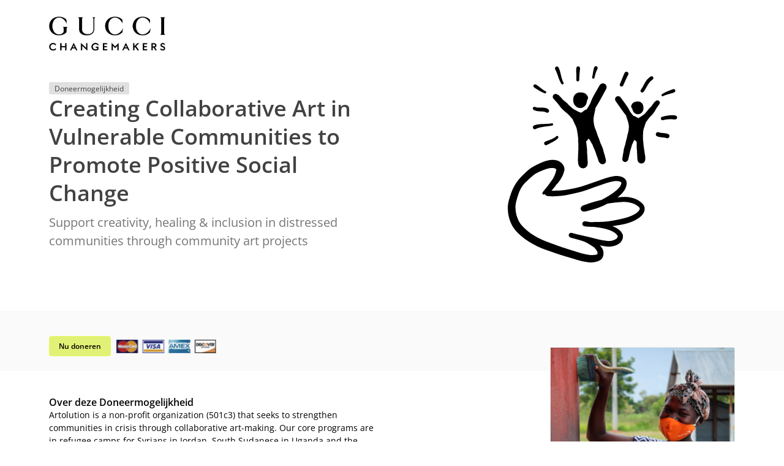

--- FILE ---
content_type: text/html; charset=utf-8
request_url: https://gucci.benevity.org/nl/community/fundraiser/468
body_size: 51606
content:
<!DOCTYPE html>
<html lang="nl" data-legacy-locale-tag="nl">
<head>
                
    <meta charset="utf-8">
    <title>Doneermogelijkheid bekijken  | Gucci Changemakers</title>
    <meta content="IE=edge" http-equiv="X-UA-Compatible"><script type="text/javascript">(window.NREUM||(NREUM={})).init={ajax:{deny_list:["bam.nr-data.net"]},feature_flags:["soft_nav"]};(window.NREUM||(NREUM={})).loader_config={xpid:"VQYGWVVXGwoJVVFRDwQGXg==",licenseKey:"NRBR-b25025cc14dfab0fe08",applicationID:"991038518",browserID:"1004207054"};;/*! For license information please see nr-loader-spa-1.308.0.min.js.LICENSE.txt */
(()=>{var e,t,r={384:(e,t,r)=>{"use strict";r.d(t,{NT:()=>a,US:()=>u,Zm:()=>o,bQ:()=>d,dV:()=>c,pV:()=>l});var n=r(6154),i=r(1863),s=r(1910);const a={beacon:"bam.nr-data.net",errorBeacon:"bam.nr-data.net"};function o(){return n.gm.NREUM||(n.gm.NREUM={}),void 0===n.gm.newrelic&&(n.gm.newrelic=n.gm.NREUM),n.gm.NREUM}function c(){let e=o();return e.o||(e.o={ST:n.gm.setTimeout,SI:n.gm.setImmediate||n.gm.setInterval,CT:n.gm.clearTimeout,XHR:n.gm.XMLHttpRequest,REQ:n.gm.Request,EV:n.gm.Event,PR:n.gm.Promise,MO:n.gm.MutationObserver,FETCH:n.gm.fetch,WS:n.gm.WebSocket},(0,s.i)(...Object.values(e.o))),e}function d(e,t){let r=o();r.initializedAgents??={},t.initializedAt={ms:(0,i.t)(),date:new Date},r.initializedAgents[e]=t}function u(e,t){o()[e]=t}function l(){return function(){let e=o();const t=e.info||{};e.info={beacon:a.beacon,errorBeacon:a.errorBeacon,...t}}(),function(){let e=o();const t=e.init||{};e.init={...t}}(),c(),function(){let e=o();const t=e.loader_config||{};e.loader_config={...t}}(),o()}},782:(e,t,r)=>{"use strict";r.d(t,{T:()=>n});const n=r(860).K7.pageViewTiming},860:(e,t,r)=>{"use strict";r.d(t,{$J:()=>u,K7:()=>c,P3:()=>d,XX:()=>i,Yy:()=>o,df:()=>s,qY:()=>n,v4:()=>a});const n="events",i="jserrors",s="browser/blobs",a="rum",o="browser/logs",c={ajax:"ajax",genericEvents:"generic_events",jserrors:i,logging:"logging",metrics:"metrics",pageAction:"page_action",pageViewEvent:"page_view_event",pageViewTiming:"page_view_timing",sessionReplay:"session_replay",sessionTrace:"session_trace",softNav:"soft_navigations",spa:"spa"},d={[c.pageViewEvent]:1,[c.pageViewTiming]:2,[c.metrics]:3,[c.jserrors]:4,[c.spa]:5,[c.ajax]:6,[c.sessionTrace]:7,[c.softNav]:8,[c.sessionReplay]:9,[c.logging]:10,[c.genericEvents]:11},u={[c.pageViewEvent]:a,[c.pageViewTiming]:n,[c.ajax]:n,[c.spa]:n,[c.softNav]:n,[c.metrics]:i,[c.jserrors]:i,[c.sessionTrace]:s,[c.sessionReplay]:s,[c.logging]:o,[c.genericEvents]:"ins"}},944:(e,t,r)=>{"use strict";r.d(t,{R:()=>i});var n=r(3241);function i(e,t){"function"==typeof console.debug&&(console.debug("New Relic Warning: https://github.com/newrelic/newrelic-browser-agent/blob/main/docs/warning-codes.md#".concat(e),t),(0,n.W)({agentIdentifier:null,drained:null,type:"data",name:"warn",feature:"warn",data:{code:e,secondary:t}}))}},993:(e,t,r)=>{"use strict";r.d(t,{A$:()=>s,ET:()=>a,TZ:()=>o,p_:()=>i});var n=r(860);const i={ERROR:"ERROR",WARN:"WARN",INFO:"INFO",DEBUG:"DEBUG",TRACE:"TRACE"},s={OFF:0,ERROR:1,WARN:2,INFO:3,DEBUG:4,TRACE:5},a="log",o=n.K7.logging},1541:(e,t,r)=>{"use strict";r.d(t,{U:()=>i,f:()=>n});const n={MFE:"MFE",BA:"BA"};function i(e,t){if(2!==t?.harvestEndpointVersion)return{};const r=t.agentRef.runtime.appMetadata.agents[0].entityGuid;return e?{"source.id":e.id,"source.name":e.name,"source.type":e.type,"parent.id":e.parent?.id||r,"parent.type":e.parent?.type||n.BA}:{"entity.guid":r,appId:t.agentRef.info.applicationID}}},1687:(e,t,r)=>{"use strict";r.d(t,{Ak:()=>d,Ze:()=>h,x3:()=>u});var n=r(3241),i=r(7836),s=r(3606),a=r(860),o=r(2646);const c={};function d(e,t){const r={staged:!1,priority:a.P3[t]||0};l(e),c[e].get(t)||c[e].set(t,r)}function u(e,t){e&&c[e]&&(c[e].get(t)&&c[e].delete(t),p(e,t,!1),c[e].size&&f(e))}function l(e){if(!e)throw new Error("agentIdentifier required");c[e]||(c[e]=new Map)}function h(e="",t="feature",r=!1){if(l(e),!e||!c[e].get(t)||r)return p(e,t);c[e].get(t).staged=!0,f(e)}function f(e){const t=Array.from(c[e]);t.every(([e,t])=>t.staged)&&(t.sort((e,t)=>e[1].priority-t[1].priority),t.forEach(([t])=>{c[e].delete(t),p(e,t)}))}function p(e,t,r=!0){const a=e?i.ee.get(e):i.ee,c=s.i.handlers;if(!a.aborted&&a.backlog&&c){if((0,n.W)({agentIdentifier:e,type:"lifecycle",name:"drain",feature:t}),r){const e=a.backlog[t],r=c[t];if(r){for(let t=0;e&&t<e.length;++t)g(e[t],r);Object.entries(r).forEach(([e,t])=>{Object.values(t||{}).forEach(t=>{t[0]?.on&&t[0]?.context()instanceof o.y&&t[0].on(e,t[1])})})}}a.isolatedBacklog||delete c[t],a.backlog[t]=null,a.emit("drain-"+t,[])}}function g(e,t){var r=e[1];Object.values(t[r]||{}).forEach(t=>{var r=e[0];if(t[0]===r){var n=t[1],i=e[3],s=e[2];n.apply(i,s)}})}},1738:(e,t,r)=>{"use strict";r.d(t,{U:()=>f,Y:()=>h});var n=r(3241),i=r(9908),s=r(1863),a=r(944),o=r(5701),c=r(3969),d=r(8362),u=r(860),l=r(4261);function h(e,t,r,s){const h=s||r;!h||h[e]&&h[e]!==d.d.prototype[e]||(h[e]=function(){(0,i.p)(c.xV,["API/"+e+"/called"],void 0,u.K7.metrics,r.ee),(0,n.W)({agentIdentifier:r.agentIdentifier,drained:!!o.B?.[r.agentIdentifier],type:"data",name:"api",feature:l.Pl+e,data:{}});try{return t.apply(this,arguments)}catch(e){(0,a.R)(23,e)}})}function f(e,t,r,n,a){const o=e.info;null===r?delete o.jsAttributes[t]:o.jsAttributes[t]=r,(a||null===r)&&(0,i.p)(l.Pl+n,[(0,s.t)(),t,r],void 0,"session",e.ee)}},1741:(e,t,r)=>{"use strict";r.d(t,{W:()=>s});var n=r(944),i=r(4261);class s{#e(e,...t){if(this[e]!==s.prototype[e])return this[e](...t);(0,n.R)(35,e)}addPageAction(e,t){return this.#e(i.hG,e,t)}register(e){return this.#e(i.eY,e)}recordCustomEvent(e,t){return this.#e(i.fF,e,t)}setPageViewName(e,t){return this.#e(i.Fw,e,t)}setCustomAttribute(e,t,r){return this.#e(i.cD,e,t,r)}noticeError(e,t){return this.#e(i.o5,e,t)}setUserId(e,t=!1){return this.#e(i.Dl,e,t)}setApplicationVersion(e){return this.#e(i.nb,e)}setErrorHandler(e){return this.#e(i.bt,e)}addRelease(e,t){return this.#e(i.k6,e,t)}log(e,t){return this.#e(i.$9,e,t)}start(){return this.#e(i.d3)}finished(e){return this.#e(i.BL,e)}recordReplay(){return this.#e(i.CH)}pauseReplay(){return this.#e(i.Tb)}addToTrace(e){return this.#e(i.U2,e)}setCurrentRouteName(e){return this.#e(i.PA,e)}interaction(e){return this.#e(i.dT,e)}wrapLogger(e,t,r){return this.#e(i.Wb,e,t,r)}measure(e,t){return this.#e(i.V1,e,t)}consent(e){return this.#e(i.Pv,e)}}},1863:(e,t,r)=>{"use strict";function n(){return Math.floor(performance.now())}r.d(t,{t:()=>n})},1910:(e,t,r)=>{"use strict";r.d(t,{i:()=>s});var n=r(944);const i=new Map;function s(...e){return e.every(e=>{if(i.has(e))return i.get(e);const t="function"==typeof e?e.toString():"",r=t.includes("[native code]"),s=t.includes("nrWrapper");return r||s||(0,n.R)(64,e?.name||t),i.set(e,r),r})}},2555:(e,t,r)=>{"use strict";r.d(t,{D:()=>o,f:()=>a});var n=r(384),i=r(8122);const s={beacon:n.NT.beacon,errorBeacon:n.NT.errorBeacon,licenseKey:void 0,applicationID:void 0,sa:void 0,queueTime:void 0,applicationTime:void 0,ttGuid:void 0,user:void 0,account:void 0,product:void 0,extra:void 0,jsAttributes:{},userAttributes:void 0,atts:void 0,transactionName:void 0,tNamePlain:void 0};function a(e){try{return!!e.licenseKey&&!!e.errorBeacon&&!!e.applicationID}catch(e){return!1}}const o=e=>(0,i.a)(e,s)},2614:(e,t,r)=>{"use strict";r.d(t,{BB:()=>a,H3:()=>n,g:()=>d,iL:()=>c,tS:()=>o,uh:()=>i,wk:()=>s});const n="NRBA",i="SESSION",s=144e5,a=18e5,o={STARTED:"session-started",PAUSE:"session-pause",RESET:"session-reset",RESUME:"session-resume",UPDATE:"session-update"},c={SAME_TAB:"same-tab",CROSS_TAB:"cross-tab"},d={OFF:0,FULL:1,ERROR:2}},2646:(e,t,r)=>{"use strict";r.d(t,{y:()=>n});class n{constructor(e){this.contextId=e}}},2843:(e,t,r)=>{"use strict";r.d(t,{G:()=>s,u:()=>i});var n=r(3878);function i(e,t=!1,r,i){(0,n.DD)("visibilitychange",function(){if(t)return void("hidden"===document.visibilityState&&e());e(document.visibilityState)},r,i)}function s(e,t,r){(0,n.sp)("pagehide",e,t,r)}},3241:(e,t,r)=>{"use strict";r.d(t,{W:()=>s});var n=r(6154);const i="newrelic";function s(e={}){try{n.gm.dispatchEvent(new CustomEvent(i,{detail:e}))}catch(e){}}},3304:(e,t,r)=>{"use strict";r.d(t,{A:()=>s});var n=r(7836);const i=()=>{const e=new WeakSet;return(t,r)=>{if("object"==typeof r&&null!==r){if(e.has(r))return;e.add(r)}return r}};function s(e){try{return JSON.stringify(e,i())??""}catch(e){try{n.ee.emit("internal-error",[e])}catch(e){}return""}}},3333:(e,t,r)=>{"use strict";r.d(t,{$v:()=>u,TZ:()=>n,Xh:()=>c,Zp:()=>i,kd:()=>d,mq:()=>o,nf:()=>a,qN:()=>s});const n=r(860).K7.genericEvents,i=["auxclick","click","copy","keydown","paste","scrollend"],s=["focus","blur"],a=4,o=1e3,c=2e3,d=["PageAction","UserAction","BrowserPerformance"],u={RESOURCES:"experimental.resources",REGISTER:"register"}},3434:(e,t,r)=>{"use strict";r.d(t,{Jt:()=>s,YM:()=>d});var n=r(7836),i=r(5607);const s="nr@original:".concat(i.W),a=50;var o=Object.prototype.hasOwnProperty,c=!1;function d(e,t){return e||(e=n.ee),r.inPlace=function(e,t,n,i,s){n||(n="");const a="-"===n.charAt(0);for(let o=0;o<t.length;o++){const c=t[o],d=e[c];l(d)||(e[c]=r(d,a?c+n:n,i,c,s))}},r.flag=s,r;function r(t,r,n,c,d){return l(t)?t:(r||(r=""),nrWrapper[s]=t,function(e,t,r){if(Object.defineProperty&&Object.keys)try{return Object.keys(e).forEach(function(r){Object.defineProperty(t,r,{get:function(){return e[r]},set:function(t){return e[r]=t,t}})}),t}catch(e){u([e],r)}for(var n in e)o.call(e,n)&&(t[n]=e[n])}(t,nrWrapper,e),nrWrapper);function nrWrapper(){var s,o,l,h;let f;try{o=this,s=[...arguments],l="function"==typeof n?n(s,o):n||{}}catch(t){u([t,"",[s,o,c],l],e)}i(r+"start",[s,o,c],l,d);const p=performance.now();let g;try{return h=t.apply(o,s),g=performance.now(),h}catch(e){throw g=performance.now(),i(r+"err",[s,o,e],l,d),f=e,f}finally{const e=g-p,t={start:p,end:g,duration:e,isLongTask:e>=a,methodName:c,thrownError:f};t.isLongTask&&i("long-task",[t,o],l,d),i(r+"end",[s,o,h],l,d)}}}function i(r,n,i,s){if(!c||t){var a=c;c=!0;try{e.emit(r,n,i,t,s)}catch(t){u([t,r,n,i],e)}c=a}}}function u(e,t){t||(t=n.ee);try{t.emit("internal-error",e)}catch(e){}}function l(e){return!(e&&"function"==typeof e&&e.apply&&!e[s])}},3606:(e,t,r)=>{"use strict";r.d(t,{i:()=>s});var n=r(9908);s.on=a;var i=s.handlers={};function s(e,t,r,s){a(s||n.d,i,e,t,r)}function a(e,t,r,i,s){s||(s="feature"),e||(e=n.d);var a=t[s]=t[s]||{};(a[r]=a[r]||[]).push([e,i])}},3738:(e,t,r)=>{"use strict";r.d(t,{He:()=>i,Kp:()=>o,Lc:()=>d,Rz:()=>u,TZ:()=>n,bD:()=>s,d3:()=>a,jx:()=>l,sl:()=>h,uP:()=>c});const n=r(860).K7.sessionTrace,i="bstResource",s="resource",a="-start",o="-end",c="fn"+a,d="fn"+o,u="pushState",l=1e3,h=3e4},3785:(e,t,r)=>{"use strict";r.d(t,{R:()=>c,b:()=>d});var n=r(9908),i=r(1863),s=r(860),a=r(3969),o=r(993);function c(e,t,r={},c=o.p_.INFO,d=!0,u,l=(0,i.t)()){(0,n.p)(a.xV,["API/logging/".concat(c.toLowerCase(),"/called")],void 0,s.K7.metrics,e),(0,n.p)(o.ET,[l,t,r,c,d,u],void 0,s.K7.logging,e)}function d(e){return"string"==typeof e&&Object.values(o.p_).some(t=>t===e.toUpperCase().trim())}},3878:(e,t,r)=>{"use strict";function n(e,t){return{capture:e,passive:!1,signal:t}}function i(e,t,r=!1,i){window.addEventListener(e,t,n(r,i))}function s(e,t,r=!1,i){document.addEventListener(e,t,n(r,i))}r.d(t,{DD:()=>s,jT:()=>n,sp:()=>i})},3962:(e,t,r)=>{"use strict";r.d(t,{AM:()=>a,O2:()=>l,OV:()=>s,Qu:()=>h,TZ:()=>c,ih:()=>f,pP:()=>o,t1:()=>u,tC:()=>i,wD:()=>d});var n=r(860);const i=["click","keydown","submit"],s="popstate",a="api",o="initialPageLoad",c=n.K7.softNav,d=5e3,u=500,l={INITIAL_PAGE_LOAD:"",ROUTE_CHANGE:1,UNSPECIFIED:2},h={INTERACTION:1,AJAX:2,CUSTOM_END:3,CUSTOM_TRACER:4},f={IP:"in progress",PF:"pending finish",FIN:"finished",CAN:"cancelled"}},3969:(e,t,r)=>{"use strict";r.d(t,{TZ:()=>n,XG:()=>o,rs:()=>i,xV:()=>a,z_:()=>s});const n=r(860).K7.metrics,i="sm",s="cm",a="storeSupportabilityMetrics",o="storeEventMetrics"},4234:(e,t,r)=>{"use strict";r.d(t,{W:()=>s});var n=r(7836),i=r(1687);class s{constructor(e,t){this.agentIdentifier=e,this.ee=n.ee.get(e),this.featureName=t,this.blocked=!1}deregisterDrain(){(0,i.x3)(this.agentIdentifier,this.featureName)}}},4261:(e,t,r)=>{"use strict";r.d(t,{$9:()=>u,BL:()=>c,CH:()=>p,Dl:()=>R,Fw:()=>w,PA:()=>v,Pl:()=>n,Pv:()=>A,Tb:()=>h,U2:()=>a,V1:()=>E,Wb:()=>T,bt:()=>y,cD:()=>b,d3:()=>x,dT:()=>d,eY:()=>g,fF:()=>f,hG:()=>s,hw:()=>i,k6:()=>o,nb:()=>m,o5:()=>l});const n="api-",i=n+"ixn-",s="addPageAction",a="addToTrace",o="addRelease",c="finished",d="interaction",u="log",l="noticeError",h="pauseReplay",f="recordCustomEvent",p="recordReplay",g="register",m="setApplicationVersion",v="setCurrentRouteName",b="setCustomAttribute",y="setErrorHandler",w="setPageViewName",R="setUserId",x="start",T="wrapLogger",E="measure",A="consent"},5205:(e,t,r)=>{"use strict";r.d(t,{j:()=>S});var n=r(384),i=r(1741);var s=r(2555),a=r(3333);const o=e=>{if(!e||"string"!=typeof e)return!1;try{document.createDocumentFragment().querySelector(e)}catch{return!1}return!0};var c=r(2614),d=r(944),u=r(8122);const l="[data-nr-mask]",h=e=>(0,u.a)(e,(()=>{const e={feature_flags:[],experimental:{allow_registered_children:!1,resources:!1},mask_selector:"*",block_selector:"[data-nr-block]",mask_input_options:{color:!1,date:!1,"datetime-local":!1,email:!1,month:!1,number:!1,range:!1,search:!1,tel:!1,text:!1,time:!1,url:!1,week:!1,textarea:!1,select:!1,password:!0}};return{ajax:{deny_list:void 0,block_internal:!0,enabled:!0,autoStart:!0},api:{get allow_registered_children(){return e.feature_flags.includes(a.$v.REGISTER)||e.experimental.allow_registered_children},set allow_registered_children(t){e.experimental.allow_registered_children=t},duplicate_registered_data:!1},browser_consent_mode:{enabled:!1},distributed_tracing:{enabled:void 0,exclude_newrelic_header:void 0,cors_use_newrelic_header:void 0,cors_use_tracecontext_headers:void 0,allowed_origins:void 0},get feature_flags(){return e.feature_flags},set feature_flags(t){e.feature_flags=t},generic_events:{enabled:!0,autoStart:!0},harvest:{interval:30},jserrors:{enabled:!0,autoStart:!0},logging:{enabled:!0,autoStart:!0},metrics:{enabled:!0,autoStart:!0},obfuscate:void 0,page_action:{enabled:!0},page_view_event:{enabled:!0,autoStart:!0},page_view_timing:{enabled:!0,autoStart:!0},performance:{capture_marks:!1,capture_measures:!1,capture_detail:!0,resources:{get enabled(){return e.feature_flags.includes(a.$v.RESOURCES)||e.experimental.resources},set enabled(t){e.experimental.resources=t},asset_types:[],first_party_domains:[],ignore_newrelic:!0}},privacy:{cookies_enabled:!0},proxy:{assets:void 0,beacon:void 0},session:{expiresMs:c.wk,inactiveMs:c.BB},session_replay:{autoStart:!0,enabled:!1,preload:!1,sampling_rate:10,error_sampling_rate:100,collect_fonts:!1,inline_images:!1,fix_stylesheets:!0,mask_all_inputs:!0,get mask_text_selector(){return e.mask_selector},set mask_text_selector(t){o(t)?e.mask_selector="".concat(t,",").concat(l):""===t||null===t?e.mask_selector=l:(0,d.R)(5,t)},get block_class(){return"nr-block"},get ignore_class(){return"nr-ignore"},get mask_text_class(){return"nr-mask"},get block_selector(){return e.block_selector},set block_selector(t){o(t)?e.block_selector+=",".concat(t):""!==t&&(0,d.R)(6,t)},get mask_input_options(){return e.mask_input_options},set mask_input_options(t){t&&"object"==typeof t?e.mask_input_options={...t,password:!0}:(0,d.R)(7,t)}},session_trace:{enabled:!0,autoStart:!0},soft_navigations:{enabled:!0,autoStart:!0},spa:{enabled:!0,autoStart:!0},ssl:void 0,user_actions:{enabled:!0,elementAttributes:["id","className","tagName","type"]}}})());var f=r(6154),p=r(9324);let g=0;const m={buildEnv:p.F3,distMethod:p.Xs,version:p.xv,originTime:f.WN},v={consented:!1},b={appMetadata:{},get consented(){return this.session?.state?.consent||v.consented},set consented(e){v.consented=e},customTransaction:void 0,denyList:void 0,disabled:!1,harvester:void 0,isolatedBacklog:!1,isRecording:!1,loaderType:void 0,maxBytes:3e4,obfuscator:void 0,onerror:void 0,ptid:void 0,releaseIds:{},session:void 0,timeKeeper:void 0,registeredEntities:[],jsAttributesMetadata:{bytes:0},get harvestCount(){return++g}},y=e=>{const t=(0,u.a)(e,b),r=Object.keys(m).reduce((e,t)=>(e[t]={value:m[t],writable:!1,configurable:!0,enumerable:!0},e),{});return Object.defineProperties(t,r)};var w=r(5701);const R=e=>{const t=e.startsWith("http");e+="/",r.p=t?e:"https://"+e};var x=r(7836),T=r(3241);const E={accountID:void 0,trustKey:void 0,agentID:void 0,licenseKey:void 0,applicationID:void 0,xpid:void 0},A=e=>(0,u.a)(e,E),_=new Set;function S(e,t={},r,a){let{init:o,info:c,loader_config:d,runtime:u={},exposed:l=!0}=t;if(!c){const e=(0,n.pV)();o=e.init,c=e.info,d=e.loader_config}e.init=h(o||{}),e.loader_config=A(d||{}),c.jsAttributes??={},f.bv&&(c.jsAttributes.isWorker=!0),e.info=(0,s.D)(c);const p=e.init,g=[c.beacon,c.errorBeacon];_.has(e.agentIdentifier)||(p.proxy.assets&&(R(p.proxy.assets),g.push(p.proxy.assets)),p.proxy.beacon&&g.push(p.proxy.beacon),e.beacons=[...g],function(e){const t=(0,n.pV)();Object.getOwnPropertyNames(i.W.prototype).forEach(r=>{const n=i.W.prototype[r];if("function"!=typeof n||"constructor"===n)return;let s=t[r];e[r]&&!1!==e.exposed&&"micro-agent"!==e.runtime?.loaderType&&(t[r]=(...t)=>{const n=e[r](...t);return s?s(...t):n})})}(e),(0,n.US)("activatedFeatures",w.B)),u.denyList=[...p.ajax.deny_list||[],...p.ajax.block_internal?g:[]],u.ptid=e.agentIdentifier,u.loaderType=r,e.runtime=y(u),_.has(e.agentIdentifier)||(e.ee=x.ee.get(e.agentIdentifier),e.exposed=l,(0,T.W)({agentIdentifier:e.agentIdentifier,drained:!!w.B?.[e.agentIdentifier],type:"lifecycle",name:"initialize",feature:void 0,data:e.config})),_.add(e.agentIdentifier)}},5270:(e,t,r)=>{"use strict";r.d(t,{Aw:()=>a,SR:()=>s,rF:()=>o});var n=r(384),i=r(7767);function s(e){return!!(0,n.dV)().o.MO&&(0,i.V)(e)&&!0===e?.session_trace.enabled}function a(e){return!0===e?.session_replay.preload&&s(e)}function o(e,t){try{if("string"==typeof t?.type){if("password"===t.type.toLowerCase())return"*".repeat(e?.length||0);if(void 0!==t?.dataset?.nrUnmask||t?.classList?.contains("nr-unmask"))return e}}catch(e){}return"string"==typeof e?e.replace(/[\S]/g,"*"):"*".repeat(e?.length||0)}},5289:(e,t,r)=>{"use strict";r.d(t,{GG:()=>a,Qr:()=>c,sB:()=>o});var n=r(3878),i=r(6389);function s(){return"undefined"==typeof document||"complete"===document.readyState}function a(e,t){if(s())return e();const r=(0,i.J)(e),a=setInterval(()=>{s()&&(clearInterval(a),r())},500);(0,n.sp)("load",r,t)}function o(e){if(s())return e();(0,n.DD)("DOMContentLoaded",e)}function c(e){if(s())return e();(0,n.sp)("popstate",e)}},5607:(e,t,r)=>{"use strict";r.d(t,{W:()=>n});const n=(0,r(9566).bz)()},5701:(e,t,r)=>{"use strict";r.d(t,{B:()=>s,t:()=>a});var n=r(3241);const i=new Set,s={};function a(e,t){const r=t.agentIdentifier;s[r]??={},e&&"object"==typeof e&&(i.has(r)||(t.ee.emit("rumresp",[e]),s[r]=e,i.add(r),(0,n.W)({agentIdentifier:r,loaded:!0,drained:!0,type:"lifecycle",name:"load",feature:void 0,data:e})))}},6154:(e,t,r)=>{"use strict";r.d(t,{OF:()=>d,RI:()=>i,WN:()=>h,bv:()=>s,eN:()=>f,gm:()=>a,lR:()=>l,m:()=>c,mw:()=>o,sb:()=>u});var n=r(1863);const i="undefined"!=typeof window&&!!window.document,s="undefined"!=typeof WorkerGlobalScope&&("undefined"!=typeof self&&self instanceof WorkerGlobalScope&&self.navigator instanceof WorkerNavigator||"undefined"!=typeof globalThis&&globalThis instanceof WorkerGlobalScope&&globalThis.navigator instanceof WorkerNavigator),a=i?window:"undefined"!=typeof WorkerGlobalScope&&("undefined"!=typeof self&&self instanceof WorkerGlobalScope&&self||"undefined"!=typeof globalThis&&globalThis instanceof WorkerGlobalScope&&globalThis),o=Boolean("hidden"===a?.document?.visibilityState),c=""+a?.location,d=/iPad|iPhone|iPod/.test(a.navigator?.userAgent),u=d&&"undefined"==typeof SharedWorker,l=(()=>{const e=a.navigator?.userAgent?.match(/Firefox[/\s](\d+\.\d+)/);return Array.isArray(e)&&e.length>=2?+e[1]:0})(),h=Date.now()-(0,n.t)(),f=()=>"undefined"!=typeof PerformanceNavigationTiming&&a?.performance?.getEntriesByType("navigation")?.[0]?.responseStart},6344:(e,t,r)=>{"use strict";r.d(t,{BB:()=>u,Qb:()=>l,TZ:()=>i,Ug:()=>a,Vh:()=>s,_s:()=>o,bc:()=>d,yP:()=>c});var n=r(2614);const i=r(860).K7.sessionReplay,s="errorDuringReplay",a=.12,o={DomContentLoaded:0,Load:1,FullSnapshot:2,IncrementalSnapshot:3,Meta:4,Custom:5},c={[n.g.ERROR]:15e3,[n.g.FULL]:3e5,[n.g.OFF]:0},d={RESET:{message:"Session was reset",sm:"Reset"},IMPORT:{message:"Recorder failed to import",sm:"Import"},TOO_MANY:{message:"429: Too Many Requests",sm:"Too-Many"},TOO_BIG:{message:"Payload was too large",sm:"Too-Big"},CROSS_TAB:{message:"Session Entity was set to OFF on another tab",sm:"Cross-Tab"},ENTITLEMENTS:{message:"Session Replay is not allowed and will not be started",sm:"Entitlement"}},u=5e3,l={API:"api",RESUME:"resume",SWITCH_TO_FULL:"switchToFull",INITIALIZE:"initialize",PRELOAD:"preload"}},6389:(e,t,r)=>{"use strict";function n(e,t=500,r={}){const n=r?.leading||!1;let i;return(...r)=>{n&&void 0===i&&(e.apply(this,r),i=setTimeout(()=>{i=clearTimeout(i)},t)),n||(clearTimeout(i),i=setTimeout(()=>{e.apply(this,r)},t))}}function i(e){let t=!1;return(...r)=>{t||(t=!0,e.apply(this,r))}}r.d(t,{J:()=>i,s:()=>n})},6630:(e,t,r)=>{"use strict";r.d(t,{T:()=>n});const n=r(860).K7.pageViewEvent},6774:(e,t,r)=>{"use strict";r.d(t,{T:()=>n});const n=r(860).K7.jserrors},7295:(e,t,r)=>{"use strict";r.d(t,{Xv:()=>a,gX:()=>i,iW:()=>s});var n=[];function i(e){if(!e||s(e))return!1;if(0===n.length)return!0;if("*"===n[0].hostname)return!1;for(var t=0;t<n.length;t++){var r=n[t];if(r.hostname.test(e.hostname)&&r.pathname.test(e.pathname))return!1}return!0}function s(e){return void 0===e.hostname}function a(e){if(n=[],e&&e.length)for(var t=0;t<e.length;t++){let r=e[t];if(!r)continue;if("*"===r)return void(n=[{hostname:"*"}]);0===r.indexOf("http://")?r=r.substring(7):0===r.indexOf("https://")&&(r=r.substring(8));const i=r.indexOf("/");let s,a;i>0?(s=r.substring(0,i),a=r.substring(i)):(s=r,a="*");let[c]=s.split(":");n.push({hostname:o(c),pathname:o(a,!0)})}}function o(e,t=!1){const r=e.replace(/[.+?^${}()|[\]\\]/g,e=>"\\"+e).replace(/\*/g,".*?");return new RegExp((t?"^":"")+r+"$")}},7485:(e,t,r)=>{"use strict";r.d(t,{D:()=>i});var n=r(6154);function i(e){if(0===(e||"").indexOf("data:"))return{protocol:"data"};try{const t=new URL(e,location.href),r={port:t.port,hostname:t.hostname,pathname:t.pathname,search:t.search,protocol:t.protocol.slice(0,t.protocol.indexOf(":")),sameOrigin:t.protocol===n.gm?.location?.protocol&&t.host===n.gm?.location?.host};return r.port&&""!==r.port||("http:"===t.protocol&&(r.port="80"),"https:"===t.protocol&&(r.port="443")),r.pathname&&""!==r.pathname?r.pathname.startsWith("/")||(r.pathname="/".concat(r.pathname)):r.pathname="/",r}catch(e){return{}}}},7699:(e,t,r)=>{"use strict";r.d(t,{It:()=>s,KC:()=>o,No:()=>i,qh:()=>a});var n=r(860);const i=16e3,s=1e6,a="SESSION_ERROR",o={[n.K7.logging]:!0,[n.K7.genericEvents]:!1,[n.K7.jserrors]:!1,[n.K7.ajax]:!1}},7767:(e,t,r)=>{"use strict";r.d(t,{V:()=>i});var n=r(6154);const i=e=>n.RI&&!0===e?.privacy.cookies_enabled},7836:(e,t,r)=>{"use strict";r.d(t,{P:()=>o,ee:()=>c});var n=r(384),i=r(8990),s=r(2646),a=r(5607);const o="nr@context:".concat(a.W),c=function e(t,r){var n={},a={},u={},l=!1;try{l=16===r.length&&d.initializedAgents?.[r]?.runtime.isolatedBacklog}catch(e){}var h={on:p,addEventListener:p,removeEventListener:function(e,t){var r=n[e];if(!r)return;for(var i=0;i<r.length;i++)r[i]===t&&r.splice(i,1)},emit:function(e,r,n,i,s){!1!==s&&(s=!0);if(c.aborted&&!i)return;t&&s&&t.emit(e,r,n);var o=f(n);g(e).forEach(e=>{e.apply(o,r)});var d=v()[a[e]];d&&d.push([h,e,r,o]);return o},get:m,listeners:g,context:f,buffer:function(e,t){const r=v();if(t=t||"feature",h.aborted)return;Object.entries(e||{}).forEach(([e,n])=>{a[n]=t,t in r||(r[t]=[])})},abort:function(){h._aborted=!0,Object.keys(h.backlog).forEach(e=>{delete h.backlog[e]})},isBuffering:function(e){return!!v()[a[e]]},debugId:r,backlog:l?{}:t&&"object"==typeof t.backlog?t.backlog:{},isolatedBacklog:l};return Object.defineProperty(h,"aborted",{get:()=>{let e=h._aborted||!1;return e||(t&&(e=t.aborted),e)}}),h;function f(e){return e&&e instanceof s.y?e:e?(0,i.I)(e,o,()=>new s.y(o)):new s.y(o)}function p(e,t){n[e]=g(e).concat(t)}function g(e){return n[e]||[]}function m(t){return u[t]=u[t]||e(h,t)}function v(){return h.backlog}}(void 0,"globalEE"),d=(0,n.Zm)();d.ee||(d.ee=c)},8122:(e,t,r)=>{"use strict";r.d(t,{a:()=>i});var n=r(944);function i(e,t){try{if(!e||"object"!=typeof e)return(0,n.R)(3);if(!t||"object"!=typeof t)return(0,n.R)(4);const r=Object.create(Object.getPrototypeOf(t),Object.getOwnPropertyDescriptors(t)),s=0===Object.keys(r).length?e:r;for(let a in s)if(void 0!==e[a])try{if(null===e[a]){r[a]=null;continue}Array.isArray(e[a])&&Array.isArray(t[a])?r[a]=Array.from(new Set([...e[a],...t[a]])):"object"==typeof e[a]&&"object"==typeof t[a]?r[a]=i(e[a],t[a]):r[a]=e[a]}catch(e){r[a]||(0,n.R)(1,e)}return r}catch(e){(0,n.R)(2,e)}}},8139:(e,t,r)=>{"use strict";r.d(t,{u:()=>h});var n=r(7836),i=r(3434),s=r(8990),a=r(6154);const o={},c=a.gm.XMLHttpRequest,d="addEventListener",u="removeEventListener",l="nr@wrapped:".concat(n.P);function h(e){var t=function(e){return(e||n.ee).get("events")}(e);if(o[t.debugId]++)return t;o[t.debugId]=1;var r=(0,i.YM)(t,!0);function h(e){r.inPlace(e,[d,u],"-",p)}function p(e,t){return e[1]}return"getPrototypeOf"in Object&&(a.RI&&f(document,h),c&&f(c.prototype,h),f(a.gm,h)),t.on(d+"-start",function(e,t){var n=e[1];if(null!==n&&("function"==typeof n||"object"==typeof n)&&"newrelic"!==e[0]){var i=(0,s.I)(n,l,function(){var e={object:function(){if("function"!=typeof n.handleEvent)return;return n.handleEvent.apply(n,arguments)},function:n}[typeof n];return e?r(e,"fn-",null,e.name||"anonymous"):n});this.wrapped=e[1]=i}}),t.on(u+"-start",function(e){e[1]=this.wrapped||e[1]}),t}function f(e,t,...r){let n=e;for(;"object"==typeof n&&!Object.prototype.hasOwnProperty.call(n,d);)n=Object.getPrototypeOf(n);n&&t(n,...r)}},8362:(e,t,r)=>{"use strict";r.d(t,{d:()=>s});var n=r(9566),i=r(1741);class s extends i.W{agentIdentifier=(0,n.LA)(16)}},8374:(e,t,r)=>{r.nc=(()=>{try{return document?.currentScript?.nonce}catch(e){}return""})()},8990:(e,t,r)=>{"use strict";r.d(t,{I:()=>i});var n=Object.prototype.hasOwnProperty;function i(e,t,r){if(n.call(e,t))return e[t];var i=r();if(Object.defineProperty&&Object.keys)try{return Object.defineProperty(e,t,{value:i,writable:!0,enumerable:!1}),i}catch(e){}return e[t]=i,i}},9119:(e,t,r)=>{"use strict";r.d(t,{L:()=>s});var n=/([^?#]*)[^#]*(#[^?]*|$).*/,i=/([^?#]*)().*/;function s(e,t){return e?e.replace(t?n:i,"$1$2"):e}},9300:(e,t,r)=>{"use strict";r.d(t,{T:()=>n});const n=r(860).K7.ajax},9324:(e,t,r)=>{"use strict";r.d(t,{AJ:()=>a,F3:()=>i,Xs:()=>s,Yq:()=>o,xv:()=>n});const n="1.308.0",i="PROD",s="CDN",a="@newrelic/rrweb",o="1.0.1"},9566:(e,t,r)=>{"use strict";r.d(t,{LA:()=>o,ZF:()=>c,bz:()=>a,el:()=>d});var n=r(6154);const i="xxxxxxxx-xxxx-4xxx-yxxx-xxxxxxxxxxxx";function s(e,t){return e?15&e[t]:16*Math.random()|0}function a(){const e=n.gm?.crypto||n.gm?.msCrypto;let t,r=0;return e&&e.getRandomValues&&(t=e.getRandomValues(new Uint8Array(30))),i.split("").map(e=>"x"===e?s(t,r++).toString(16):"y"===e?(3&s()|8).toString(16):e).join("")}function o(e){const t=n.gm?.crypto||n.gm?.msCrypto;let r,i=0;t&&t.getRandomValues&&(r=t.getRandomValues(new Uint8Array(e)));const a=[];for(var o=0;o<e;o++)a.push(s(r,i++).toString(16));return a.join("")}function c(){return o(16)}function d(){return o(32)}},9908:(e,t,r)=>{"use strict";r.d(t,{d:()=>n,p:()=>i});var n=r(7836).ee.get("handle");function i(e,t,r,i,s){s?(s.buffer([e],i),s.emit(e,t,r)):(n.buffer([e],i),n.emit(e,t,r))}}},n={};function i(e){var t=n[e];if(void 0!==t)return t.exports;var s=n[e]={exports:{}};return r[e](s,s.exports,i),s.exports}i.m=r,i.d=(e,t)=>{for(var r in t)i.o(t,r)&&!i.o(e,r)&&Object.defineProperty(e,r,{enumerable:!0,get:t[r]})},i.f={},i.e=e=>Promise.all(Object.keys(i.f).reduce((t,r)=>(i.f[r](e,t),t),[])),i.u=e=>({212:"nr-spa-compressor",249:"nr-spa-recorder",478:"nr-spa"}[e]+"-1.308.0.min.js"),i.o=(e,t)=>Object.prototype.hasOwnProperty.call(e,t),e={},t="NRBA-1.308.0.PROD:",i.l=(r,n,s,a)=>{if(e[r])e[r].push(n);else{var o,c;if(void 0!==s)for(var d=document.getElementsByTagName("script"),u=0;u<d.length;u++){var l=d[u];if(l.getAttribute("src")==r||l.getAttribute("data-webpack")==t+s){o=l;break}}if(!o){c=!0;var h={478:"sha512-RSfSVnmHk59T/uIPbdSE0LPeqcEdF4/+XhfJdBuccH5rYMOEZDhFdtnh6X6nJk7hGpzHd9Ujhsy7lZEz/ORYCQ==",249:"sha512-ehJXhmntm85NSqW4MkhfQqmeKFulra3klDyY0OPDUE+sQ3GokHlPh1pmAzuNy//3j4ac6lzIbmXLvGQBMYmrkg==",212:"sha512-B9h4CR46ndKRgMBcK+j67uSR2RCnJfGefU+A7FrgR/k42ovXy5x/MAVFiSvFxuVeEk/pNLgvYGMp1cBSK/G6Fg=="};(o=document.createElement("script")).charset="utf-8",i.nc&&o.setAttribute("nonce",i.nc),o.setAttribute("data-webpack",t+s),o.src=r,0!==o.src.indexOf(window.location.origin+"/")&&(o.crossOrigin="anonymous"),h[a]&&(o.integrity=h[a])}e[r]=[n];var f=(t,n)=>{o.onerror=o.onload=null,clearTimeout(p);var i=e[r];if(delete e[r],o.parentNode&&o.parentNode.removeChild(o),i&&i.forEach(e=>e(n)),t)return t(n)},p=setTimeout(f.bind(null,void 0,{type:"timeout",target:o}),12e4);o.onerror=f.bind(null,o.onerror),o.onload=f.bind(null,o.onload),c&&document.head.appendChild(o)}},i.r=e=>{"undefined"!=typeof Symbol&&Symbol.toStringTag&&Object.defineProperty(e,Symbol.toStringTag,{value:"Module"}),Object.defineProperty(e,"__esModule",{value:!0})},i.p="https://js-agent.newrelic.com/",(()=>{var e={38:0,788:0};i.f.j=(t,r)=>{var n=i.o(e,t)?e[t]:void 0;if(0!==n)if(n)r.push(n[2]);else{var s=new Promise((r,i)=>n=e[t]=[r,i]);r.push(n[2]=s);var a=i.p+i.u(t),o=new Error;i.l(a,r=>{if(i.o(e,t)&&(0!==(n=e[t])&&(e[t]=void 0),n)){var s=r&&("load"===r.type?"missing":r.type),a=r&&r.target&&r.target.src;o.message="Loading chunk "+t+" failed: ("+s+": "+a+")",o.name="ChunkLoadError",o.type=s,o.request=a,n[1](o)}},"chunk-"+t,t)}};var t=(t,r)=>{var n,s,[a,o,c]=r,d=0;if(a.some(t=>0!==e[t])){for(n in o)i.o(o,n)&&(i.m[n]=o[n]);if(c)c(i)}for(t&&t(r);d<a.length;d++)s=a[d],i.o(e,s)&&e[s]&&e[s][0](),e[s]=0},r=self["webpackChunk:NRBA-1.308.0.PROD"]=self["webpackChunk:NRBA-1.308.0.PROD"]||[];r.forEach(t.bind(null,0)),r.push=t.bind(null,r.push.bind(r))})(),(()=>{"use strict";i(8374);var e=i(8362),t=i(860);const r=Object.values(t.K7);var n=i(5205);var s=i(9908),a=i(1863),o=i(4261),c=i(1738);var d=i(1687),u=i(4234),l=i(5289),h=i(6154),f=i(944),p=i(5270),g=i(7767),m=i(6389),v=i(7699);class b extends u.W{constructor(e,t){super(e.agentIdentifier,t),this.agentRef=e,this.abortHandler=void 0,this.featAggregate=void 0,this.loadedSuccessfully=void 0,this.onAggregateImported=new Promise(e=>{this.loadedSuccessfully=e}),this.deferred=Promise.resolve(),!1===e.init[this.featureName].autoStart?this.deferred=new Promise((t,r)=>{this.ee.on("manual-start-all",(0,m.J)(()=>{(0,d.Ak)(e.agentIdentifier,this.featureName),t()}))}):(0,d.Ak)(e.agentIdentifier,t)}importAggregator(e,t,r={}){if(this.featAggregate)return;const n=async()=>{let n;await this.deferred;try{if((0,g.V)(e.init)){const{setupAgentSession:t}=await i.e(478).then(i.bind(i,8766));n=t(e)}}catch(e){(0,f.R)(20,e),this.ee.emit("internal-error",[e]),(0,s.p)(v.qh,[e],void 0,this.featureName,this.ee)}try{if(!this.#t(this.featureName,n,e.init))return(0,d.Ze)(this.agentIdentifier,this.featureName),void this.loadedSuccessfully(!1);const{Aggregate:i}=await t();this.featAggregate=new i(e,r),e.runtime.harvester.initializedAggregates.push(this.featAggregate),this.loadedSuccessfully(!0)}catch(e){(0,f.R)(34,e),this.abortHandler?.(),(0,d.Ze)(this.agentIdentifier,this.featureName,!0),this.loadedSuccessfully(!1),this.ee&&this.ee.abort()}};h.RI?(0,l.GG)(()=>n(),!0):n()}#t(e,r,n){if(this.blocked)return!1;switch(e){case t.K7.sessionReplay:return(0,p.SR)(n)&&!!r;case t.K7.sessionTrace:return!!r;default:return!0}}}var y=i(6630),w=i(2614),R=i(3241);class x extends b{static featureName=y.T;constructor(e){var t;super(e,y.T),this.setupInspectionEvents(e.agentIdentifier),t=e,(0,c.Y)(o.Fw,function(e,r){"string"==typeof e&&("/"!==e.charAt(0)&&(e="/"+e),t.runtime.customTransaction=(r||"http://custom.transaction")+e,(0,s.p)(o.Pl+o.Fw,[(0,a.t)()],void 0,void 0,t.ee))},t),this.importAggregator(e,()=>i.e(478).then(i.bind(i,2467)))}setupInspectionEvents(e){const t=(t,r)=>{t&&(0,R.W)({agentIdentifier:e,timeStamp:t.timeStamp,loaded:"complete"===t.target.readyState,type:"window",name:r,data:t.target.location+""})};(0,l.sB)(e=>{t(e,"DOMContentLoaded")}),(0,l.GG)(e=>{t(e,"load")}),(0,l.Qr)(e=>{t(e,"navigate")}),this.ee.on(w.tS.UPDATE,(t,r)=>{(0,R.W)({agentIdentifier:e,type:"lifecycle",name:"session",data:r})})}}var T=i(384);class E extends e.d{constructor(e){var t;(super(),h.gm)?(this.features={},(0,T.bQ)(this.agentIdentifier,this),this.desiredFeatures=new Set(e.features||[]),this.desiredFeatures.add(x),(0,n.j)(this,e,e.loaderType||"agent"),t=this,(0,c.Y)(o.cD,function(e,r,n=!1){if("string"==typeof e){if(["string","number","boolean"].includes(typeof r)||null===r)return(0,c.U)(t,e,r,o.cD,n);(0,f.R)(40,typeof r)}else(0,f.R)(39,typeof e)},t),function(e){(0,c.Y)(o.Dl,function(t,r=!1){if("string"!=typeof t&&null!==t)return void(0,f.R)(41,typeof t);const n=e.info.jsAttributes["enduser.id"];r&&null!=n&&n!==t?(0,s.p)(o.Pl+"setUserIdAndResetSession",[t],void 0,"session",e.ee):(0,c.U)(e,"enduser.id",t,o.Dl,!0)},e)}(this),function(e){(0,c.Y)(o.nb,function(t){if("string"==typeof t||null===t)return(0,c.U)(e,"application.version",t,o.nb,!1);(0,f.R)(42,typeof t)},e)}(this),function(e){(0,c.Y)(o.d3,function(){e.ee.emit("manual-start-all")},e)}(this),function(e){(0,c.Y)(o.Pv,function(t=!0){if("boolean"==typeof t){if((0,s.p)(o.Pl+o.Pv,[t],void 0,"session",e.ee),e.runtime.consented=t,t){const t=e.features.page_view_event;t.onAggregateImported.then(e=>{const r=t.featAggregate;e&&!r.sentRum&&r.sendRum()})}}else(0,f.R)(65,typeof t)},e)}(this),this.run()):(0,f.R)(21)}get config(){return{info:this.info,init:this.init,loader_config:this.loader_config,runtime:this.runtime}}get api(){return this}run(){try{const e=function(e){const t={};return r.forEach(r=>{t[r]=!!e[r]?.enabled}),t}(this.init),n=[...this.desiredFeatures];n.sort((e,r)=>t.P3[e.featureName]-t.P3[r.featureName]),n.forEach(r=>{if(!e[r.featureName]&&r.featureName!==t.K7.pageViewEvent)return;if(r.featureName===t.K7.spa)return void(0,f.R)(67);const n=function(e){switch(e){case t.K7.ajax:return[t.K7.jserrors];case t.K7.sessionTrace:return[t.K7.ajax,t.K7.pageViewEvent];case t.K7.sessionReplay:return[t.K7.sessionTrace];case t.K7.pageViewTiming:return[t.K7.pageViewEvent];default:return[]}}(r.featureName).filter(e=>!(e in this.features));n.length>0&&(0,f.R)(36,{targetFeature:r.featureName,missingDependencies:n}),this.features[r.featureName]=new r(this)})}catch(e){(0,f.R)(22,e);for(const e in this.features)this.features[e].abortHandler?.();const t=(0,T.Zm)();delete t.initializedAgents[this.agentIdentifier]?.features,delete this.sharedAggregator;return t.ee.get(this.agentIdentifier).abort(),!1}}}var A=i(2843),_=i(782);class S extends b{static featureName=_.T;constructor(e){super(e,_.T),h.RI&&((0,A.u)(()=>(0,s.p)("docHidden",[(0,a.t)()],void 0,_.T,this.ee),!0),(0,A.G)(()=>(0,s.p)("winPagehide",[(0,a.t)()],void 0,_.T,this.ee)),this.importAggregator(e,()=>i.e(478).then(i.bind(i,9917))))}}var O=i(3969);class I extends b{static featureName=O.TZ;constructor(e){super(e,O.TZ),h.RI&&document.addEventListener("securitypolicyviolation",e=>{(0,s.p)(O.xV,["Generic/CSPViolation/Detected"],void 0,this.featureName,this.ee)}),this.importAggregator(e,()=>i.e(478).then(i.bind(i,6555)))}}var N=i(6774),P=i(3878),k=i(3304);class D{constructor(e,t,r,n,i){this.name="UncaughtError",this.message="string"==typeof e?e:(0,k.A)(e),this.sourceURL=t,this.line=r,this.column=n,this.__newrelic=i}}function C(e){return M(e)?e:new D(void 0!==e?.message?e.message:e,e?.filename||e?.sourceURL,e?.lineno||e?.line,e?.colno||e?.col,e?.__newrelic,e?.cause)}function j(e){const t="Unhandled Promise Rejection: ";if(!e?.reason)return;if(M(e.reason)){try{e.reason.message.startsWith(t)||(e.reason.message=t+e.reason.message)}catch(e){}return C(e.reason)}const r=C(e.reason);return(r.message||"").startsWith(t)||(r.message=t+r.message),r}function L(e){if(e.error instanceof SyntaxError&&!/:\d+$/.test(e.error.stack?.trim())){const t=new D(e.message,e.filename,e.lineno,e.colno,e.error.__newrelic,e.cause);return t.name=SyntaxError.name,t}return M(e.error)?e.error:C(e)}function M(e){return e instanceof Error&&!!e.stack}function H(e,r,n,i,o=(0,a.t)()){"string"==typeof e&&(e=new Error(e)),(0,s.p)("err",[e,o,!1,r,n.runtime.isRecording,void 0,i],void 0,t.K7.jserrors,n.ee),(0,s.p)("uaErr",[],void 0,t.K7.genericEvents,n.ee)}var B=i(1541),K=i(993),W=i(3785);function U(e,{customAttributes:t={},level:r=K.p_.INFO}={},n,i,s=(0,a.t)()){(0,W.R)(n.ee,e,t,r,!1,i,s)}function F(e,r,n,i,c=(0,a.t)()){(0,s.p)(o.Pl+o.hG,[c,e,r,i],void 0,t.K7.genericEvents,n.ee)}function V(e,r,n,i,c=(0,a.t)()){const{start:d,end:u,customAttributes:l}=r||{},h={customAttributes:l||{}};if("object"!=typeof h.customAttributes||"string"!=typeof e||0===e.length)return void(0,f.R)(57);const p=(e,t)=>null==e?t:"number"==typeof e?e:e instanceof PerformanceMark?e.startTime:Number.NaN;if(h.start=p(d,0),h.end=p(u,c),Number.isNaN(h.start)||Number.isNaN(h.end))(0,f.R)(57);else{if(h.duration=h.end-h.start,!(h.duration<0))return(0,s.p)(o.Pl+o.V1,[h,e,i],void 0,t.K7.genericEvents,n.ee),h;(0,f.R)(58)}}function G(e,r={},n,i,c=(0,a.t)()){(0,s.p)(o.Pl+o.fF,[c,e,r,i],void 0,t.K7.genericEvents,n.ee)}function z(e){(0,c.Y)(o.eY,function(t){return Y(e,t)},e)}function Y(e,r,n){(0,f.R)(54,"newrelic.register"),r||={},r.type=B.f.MFE,r.licenseKey||=e.info.licenseKey,r.blocked=!1,r.parent=n||{},Array.isArray(r.tags)||(r.tags=[]);const i={};r.tags.forEach(e=>{"name"!==e&&"id"!==e&&(i["source.".concat(e)]=!0)}),r.isolated??=!0;let o=()=>{};const c=e.runtime.registeredEntities;if(!r.isolated){const e=c.find(({metadata:{target:{id:e}}})=>e===r.id&&!r.isolated);if(e)return e}const d=e=>{r.blocked=!0,o=e};function u(e){return"string"==typeof e&&!!e.trim()&&e.trim().length<501||"number"==typeof e}e.init.api.allow_registered_children||d((0,m.J)(()=>(0,f.R)(55))),u(r.id)&&u(r.name)||d((0,m.J)(()=>(0,f.R)(48,r)));const l={addPageAction:(t,n={})=>g(F,[t,{...i,...n},e],r),deregister:()=>{d((0,m.J)(()=>(0,f.R)(68)))},log:(t,n={})=>g(U,[t,{...n,customAttributes:{...i,...n.customAttributes||{}}},e],r),measure:(t,n={})=>g(V,[t,{...n,customAttributes:{...i,...n.customAttributes||{}}},e],r),noticeError:(t,n={})=>g(H,[t,{...i,...n},e],r),register:(t={})=>g(Y,[e,t],l.metadata.target),recordCustomEvent:(t,n={})=>g(G,[t,{...i,...n},e],r),setApplicationVersion:e=>p("application.version",e),setCustomAttribute:(e,t)=>p(e,t),setUserId:e=>p("enduser.id",e),metadata:{customAttributes:i,target:r}},h=()=>(r.blocked&&o(),r.blocked);h()||c.push(l);const p=(e,t)=>{h()||(i[e]=t)},g=(r,n,i)=>{if(h())return;const o=(0,a.t)();(0,s.p)(O.xV,["API/register/".concat(r.name,"/called")],void 0,t.K7.metrics,e.ee);try{if(e.init.api.duplicate_registered_data&&"register"!==r.name){let e=n;if(n[1]instanceof Object){const t={"child.id":i.id,"child.type":i.type};e="customAttributes"in n[1]?[n[0],{...n[1],customAttributes:{...n[1].customAttributes,...t}},...n.slice(2)]:[n[0],{...n[1],...t},...n.slice(2)]}r(...e,void 0,o)}return r(...n,i,o)}catch(e){(0,f.R)(50,e)}};return l}class Z extends b{static featureName=N.T;constructor(e){var t;super(e,N.T),t=e,(0,c.Y)(o.o5,(e,r)=>H(e,r,t),t),function(e){(0,c.Y)(o.bt,function(t){e.runtime.onerror=t},e)}(e),function(e){let t=0;(0,c.Y)(o.k6,function(e,r){++t>10||(this.runtime.releaseIds[e.slice(-200)]=(""+r).slice(-200))},e)}(e),z(e);try{this.removeOnAbort=new AbortController}catch(e){}this.ee.on("internal-error",(t,r)=>{this.abortHandler&&(0,s.p)("ierr",[C(t),(0,a.t)(),!0,{},e.runtime.isRecording,r],void 0,this.featureName,this.ee)}),h.gm.addEventListener("unhandledrejection",t=>{this.abortHandler&&(0,s.p)("err",[j(t),(0,a.t)(),!1,{unhandledPromiseRejection:1},e.runtime.isRecording],void 0,this.featureName,this.ee)},(0,P.jT)(!1,this.removeOnAbort?.signal)),h.gm.addEventListener("error",t=>{this.abortHandler&&(0,s.p)("err",[L(t),(0,a.t)(),!1,{},e.runtime.isRecording],void 0,this.featureName,this.ee)},(0,P.jT)(!1,this.removeOnAbort?.signal)),this.abortHandler=this.#r,this.importAggregator(e,()=>i.e(478).then(i.bind(i,2176)))}#r(){this.removeOnAbort?.abort(),this.abortHandler=void 0}}var q=i(8990);let X=1;function J(e){const t=typeof e;return!e||"object"!==t&&"function"!==t?-1:e===h.gm?0:(0,q.I)(e,"nr@id",function(){return X++})}function Q(e){if("string"==typeof e&&e.length)return e.length;if("object"==typeof e){if("undefined"!=typeof ArrayBuffer&&e instanceof ArrayBuffer&&e.byteLength)return e.byteLength;if("undefined"!=typeof Blob&&e instanceof Blob&&e.size)return e.size;if(!("undefined"!=typeof FormData&&e instanceof FormData))try{return(0,k.A)(e).length}catch(e){return}}}var ee=i(8139),te=i(7836),re=i(3434);const ne={},ie=["open","send"];function se(e){var t=e||te.ee;const r=function(e){return(e||te.ee).get("xhr")}(t);if(void 0===h.gm.XMLHttpRequest)return r;if(ne[r.debugId]++)return r;ne[r.debugId]=1,(0,ee.u)(t);var n=(0,re.YM)(r),i=h.gm.XMLHttpRequest,s=h.gm.MutationObserver,a=h.gm.Promise,o=h.gm.setInterval,c="readystatechange",d=["onload","onerror","onabort","onloadstart","onloadend","onprogress","ontimeout"],u=[],l=h.gm.XMLHttpRequest=function(e){const t=new i(e),s=r.context(t);try{r.emit("new-xhr",[t],s),t.addEventListener(c,(a=s,function(){var e=this;e.readyState>3&&!a.resolved&&(a.resolved=!0,r.emit("xhr-resolved",[],e)),n.inPlace(e,d,"fn-",y)}),(0,P.jT)(!1))}catch(e){(0,f.R)(15,e);try{r.emit("internal-error",[e])}catch(e){}}var a;return t};function p(e,t){n.inPlace(t,["onreadystatechange"],"fn-",y)}if(function(e,t){for(var r in e)t[r]=e[r]}(i,l),l.prototype=i.prototype,n.inPlace(l.prototype,ie,"-xhr-",y),r.on("send-xhr-start",function(e,t){p(e,t),function(e){u.push(e),s&&(g?g.then(b):o?o(b):(m=-m,v.data=m))}(t)}),r.on("open-xhr-start",p),s){var g=a&&a.resolve();if(!o&&!a){var m=1,v=document.createTextNode(m);new s(b).observe(v,{characterData:!0})}}else t.on("fn-end",function(e){e[0]&&e[0].type===c||b()});function b(){for(var e=0;e<u.length;e++)p(0,u[e]);u.length&&(u=[])}function y(e,t){return t}return r}var ae="fetch-",oe=ae+"body-",ce=["arrayBuffer","blob","json","text","formData"],de=h.gm.Request,ue=h.gm.Response,le="prototype";const he={};function fe(e){const t=function(e){return(e||te.ee).get("fetch")}(e);if(!(de&&ue&&h.gm.fetch))return t;if(he[t.debugId]++)return t;function r(e,r,n){var i=e[r];"function"==typeof i&&(e[r]=function(){var e,r=[...arguments],s={};t.emit(n+"before-start",[r],s),s[te.P]&&s[te.P].dt&&(e=s[te.P].dt);var a=i.apply(this,r);return t.emit(n+"start",[r,e],a),a.then(function(e){return t.emit(n+"end",[null,e],a),e},function(e){throw t.emit(n+"end",[e],a),e})})}return he[t.debugId]=1,ce.forEach(e=>{r(de[le],e,oe),r(ue[le],e,oe)}),r(h.gm,"fetch",ae),t.on(ae+"end",function(e,r){var n=this;if(r){var i=r.headers.get("content-length");null!==i&&(n.rxSize=i),t.emit(ae+"done",[null,r],n)}else t.emit(ae+"done",[e],n)}),t}var pe=i(7485),ge=i(9566);class me{constructor(e){this.agentRef=e}generateTracePayload(e){const t=this.agentRef.loader_config;if(!this.shouldGenerateTrace(e)||!t)return null;var r=(t.accountID||"").toString()||null,n=(t.agentID||"").toString()||null,i=(t.trustKey||"").toString()||null;if(!r||!n)return null;var s=(0,ge.ZF)(),a=(0,ge.el)(),o=Date.now(),c={spanId:s,traceId:a,timestamp:o};return(e.sameOrigin||this.isAllowedOrigin(e)&&this.useTraceContextHeadersForCors())&&(c.traceContextParentHeader=this.generateTraceContextParentHeader(s,a),c.traceContextStateHeader=this.generateTraceContextStateHeader(s,o,r,n,i)),(e.sameOrigin&&!this.excludeNewrelicHeader()||!e.sameOrigin&&this.isAllowedOrigin(e)&&this.useNewrelicHeaderForCors())&&(c.newrelicHeader=this.generateTraceHeader(s,a,o,r,n,i)),c}generateTraceContextParentHeader(e,t){return"00-"+t+"-"+e+"-01"}generateTraceContextStateHeader(e,t,r,n,i){return i+"@nr=0-1-"+r+"-"+n+"-"+e+"----"+t}generateTraceHeader(e,t,r,n,i,s){if(!("function"==typeof h.gm?.btoa))return null;var a={v:[0,1],d:{ty:"Browser",ac:n,ap:i,id:e,tr:t,ti:r}};return s&&n!==s&&(a.d.tk=s),btoa((0,k.A)(a))}shouldGenerateTrace(e){return this.agentRef.init?.distributed_tracing?.enabled&&this.isAllowedOrigin(e)}isAllowedOrigin(e){var t=!1;const r=this.agentRef.init?.distributed_tracing;if(e.sameOrigin)t=!0;else if(r?.allowed_origins instanceof Array)for(var n=0;n<r.allowed_origins.length;n++){var i=(0,pe.D)(r.allowed_origins[n]);if(e.hostname===i.hostname&&e.protocol===i.protocol&&e.port===i.port){t=!0;break}}return t}excludeNewrelicHeader(){var e=this.agentRef.init?.distributed_tracing;return!!e&&!!e.exclude_newrelic_header}useNewrelicHeaderForCors(){var e=this.agentRef.init?.distributed_tracing;return!!e&&!1!==e.cors_use_newrelic_header}useTraceContextHeadersForCors(){var e=this.agentRef.init?.distributed_tracing;return!!e&&!!e.cors_use_tracecontext_headers}}var ve=i(9300),be=i(7295);function ye(e){return"string"==typeof e?e:e instanceof(0,T.dV)().o.REQ?e.url:h.gm?.URL&&e instanceof URL?e.href:void 0}var we=["load","error","abort","timeout"],Re=we.length,xe=(0,T.dV)().o.REQ,Te=(0,T.dV)().o.XHR;const Ee="X-NewRelic-App-Data";class Ae extends b{static featureName=ve.T;constructor(e){super(e,ve.T),this.dt=new me(e),this.handler=(e,t,r,n)=>(0,s.p)(e,t,r,n,this.ee);try{const e={xmlhttprequest:"xhr",fetch:"fetch",beacon:"beacon"};h.gm?.performance?.getEntriesByType("resource").forEach(r=>{if(r.initiatorType in e&&0!==r.responseStatus){const n={status:r.responseStatus},i={rxSize:r.transferSize,duration:Math.floor(r.duration),cbTime:0};_e(n,r.name),this.handler("xhr",[n,i,r.startTime,r.responseEnd,e[r.initiatorType]],void 0,t.K7.ajax)}})}catch(e){}fe(this.ee),se(this.ee),function(e,r,n,i){function o(e){var t=this;t.totalCbs=0,t.called=0,t.cbTime=0,t.end=T,t.ended=!1,t.xhrGuids={},t.lastSize=null,t.loadCaptureCalled=!1,t.params=this.params||{},t.metrics=this.metrics||{},t.latestLongtaskEnd=0,e.addEventListener("load",function(r){E(t,e)},(0,P.jT)(!1)),h.lR||e.addEventListener("progress",function(e){t.lastSize=e.loaded},(0,P.jT)(!1))}function c(e){this.params={method:e[0]},_e(this,e[1]),this.metrics={}}function d(t,r){e.loader_config.xpid&&this.sameOrigin&&r.setRequestHeader("X-NewRelic-ID",e.loader_config.xpid);var n=i.generateTracePayload(this.parsedOrigin);if(n){var s=!1;n.newrelicHeader&&(r.setRequestHeader("newrelic",n.newrelicHeader),s=!0),n.traceContextParentHeader&&(r.setRequestHeader("traceparent",n.traceContextParentHeader),n.traceContextStateHeader&&r.setRequestHeader("tracestate",n.traceContextStateHeader),s=!0),s&&(this.dt=n)}}function u(e,t){var n=this.metrics,i=e[0],s=this;if(n&&i){var o=Q(i);o&&(n.txSize=o)}this.startTime=(0,a.t)(),this.body=i,this.listener=function(e){try{"abort"!==e.type||s.loadCaptureCalled||(s.params.aborted=!0),("load"!==e.type||s.called===s.totalCbs&&(s.onloadCalled||"function"!=typeof t.onload)&&"function"==typeof s.end)&&s.end(t)}catch(e){try{r.emit("internal-error",[e])}catch(e){}}};for(var c=0;c<Re;c++)t.addEventListener(we[c],this.listener,(0,P.jT)(!1))}function l(e,t,r){this.cbTime+=e,t?this.onloadCalled=!0:this.called+=1,this.called!==this.totalCbs||!this.onloadCalled&&"function"==typeof r.onload||"function"!=typeof this.end||this.end(r)}function f(e,t){var r=""+J(e)+!!t;this.xhrGuids&&!this.xhrGuids[r]&&(this.xhrGuids[r]=!0,this.totalCbs+=1)}function p(e,t){var r=""+J(e)+!!t;this.xhrGuids&&this.xhrGuids[r]&&(delete this.xhrGuids[r],this.totalCbs-=1)}function g(){this.endTime=(0,a.t)()}function m(e,t){t instanceof Te&&"load"===e[0]&&r.emit("xhr-load-added",[e[1],e[2]],t)}function v(e,t){t instanceof Te&&"load"===e[0]&&r.emit("xhr-load-removed",[e[1],e[2]],t)}function b(e,t,r){t instanceof Te&&("onload"===r&&(this.onload=!0),("load"===(e[0]&&e[0].type)||this.onload)&&(this.xhrCbStart=(0,a.t)()))}function y(e,t){this.xhrCbStart&&r.emit("xhr-cb-time",[(0,a.t)()-this.xhrCbStart,this.onload,t],t)}function w(e){var t,r=e[1]||{};if("string"==typeof e[0]?0===(t=e[0]).length&&h.RI&&(t=""+h.gm.location.href):e[0]&&e[0].url?t=e[0].url:h.gm?.URL&&e[0]&&e[0]instanceof URL?t=e[0].href:"function"==typeof e[0].toString&&(t=e[0].toString()),"string"==typeof t&&0!==t.length){t&&(this.parsedOrigin=(0,pe.D)(t),this.sameOrigin=this.parsedOrigin.sameOrigin);var n=i.generateTracePayload(this.parsedOrigin);if(n&&(n.newrelicHeader||n.traceContextParentHeader))if(e[0]&&e[0].headers)o(e[0].headers,n)&&(this.dt=n);else{var s={};for(var a in r)s[a]=r[a];s.headers=new Headers(r.headers||{}),o(s.headers,n)&&(this.dt=n),e.length>1?e[1]=s:e.push(s)}}function o(e,t){var r=!1;return t.newrelicHeader&&(e.set("newrelic",t.newrelicHeader),r=!0),t.traceContextParentHeader&&(e.set("traceparent",t.traceContextParentHeader),t.traceContextStateHeader&&e.set("tracestate",t.traceContextStateHeader),r=!0),r}}function R(e,t){this.params={},this.metrics={},this.startTime=(0,a.t)(),this.dt=t,e.length>=1&&(this.target=e[0]),e.length>=2&&(this.opts=e[1]);var r=this.opts||{},n=this.target;_e(this,ye(n));var i=(""+(n&&n instanceof xe&&n.method||r.method||"GET")).toUpperCase();this.params.method=i,this.body=r.body,this.txSize=Q(r.body)||0}function x(e,r){if(this.endTime=(0,a.t)(),this.params||(this.params={}),(0,be.iW)(this.params))return;let i;this.params.status=r?r.status:0,"string"==typeof this.rxSize&&this.rxSize.length>0&&(i=+this.rxSize);const s={txSize:this.txSize,rxSize:i,duration:(0,a.t)()-this.startTime};n("xhr",[this.params,s,this.startTime,this.endTime,"fetch"],this,t.K7.ajax)}function T(e){const r=this.params,i=this.metrics;if(!this.ended){this.ended=!0;for(let t=0;t<Re;t++)e.removeEventListener(we[t],this.listener,!1);r.aborted||(0,be.iW)(r)||(i.duration=(0,a.t)()-this.startTime,this.loadCaptureCalled||4!==e.readyState?null==r.status&&(r.status=0):E(this,e),i.cbTime=this.cbTime,n("xhr",[r,i,this.startTime,this.endTime,"xhr"],this,t.K7.ajax))}}function E(e,n){e.params.status=n.status;var i=function(e,t){var r=e.responseType;return"json"===r&&null!==t?t:"arraybuffer"===r||"blob"===r||"json"===r?Q(e.response):"text"===r||""===r||void 0===r?Q(e.responseText):void 0}(n,e.lastSize);if(i&&(e.metrics.rxSize=i),e.sameOrigin&&n.getAllResponseHeaders().indexOf(Ee)>=0){var a=n.getResponseHeader(Ee);a&&((0,s.p)(O.rs,["Ajax/CrossApplicationTracing/Header/Seen"],void 0,t.K7.metrics,r),e.params.cat=a.split(", ").pop())}e.loadCaptureCalled=!0}r.on("new-xhr",o),r.on("open-xhr-start",c),r.on("open-xhr-end",d),r.on("send-xhr-start",u),r.on("xhr-cb-time",l),r.on("xhr-load-added",f),r.on("xhr-load-removed",p),r.on("xhr-resolved",g),r.on("addEventListener-end",m),r.on("removeEventListener-end",v),r.on("fn-end",y),r.on("fetch-before-start",w),r.on("fetch-start",R),r.on("fn-start",b),r.on("fetch-done",x)}(e,this.ee,this.handler,this.dt),this.importAggregator(e,()=>i.e(478).then(i.bind(i,3845)))}}function _e(e,t){var r=(0,pe.D)(t),n=e.params||e;n.hostname=r.hostname,n.port=r.port,n.protocol=r.protocol,n.host=r.hostname+":"+r.port,n.pathname=r.pathname,e.parsedOrigin=r,e.sameOrigin=r.sameOrigin}const Se={},Oe=["pushState","replaceState"];function Ie(e){const t=function(e){return(e||te.ee).get("history")}(e);return!h.RI||Se[t.debugId]++||(Se[t.debugId]=1,(0,re.YM)(t).inPlace(window.history,Oe,"-")),t}var Ne=i(3738);function Pe(e){(0,c.Y)(o.BL,function(r=Date.now()){const n=r-h.WN;n<0&&(0,f.R)(62,r),(0,s.p)(O.XG,[o.BL,{time:n}],void 0,t.K7.metrics,e.ee),e.addToTrace({name:o.BL,start:r,origin:"nr"}),(0,s.p)(o.Pl+o.hG,[n,o.BL],void 0,t.K7.genericEvents,e.ee)},e)}const{He:ke,bD:De,d3:Ce,Kp:je,TZ:Le,Lc:Me,uP:He,Rz:Be}=Ne;class Ke extends b{static featureName=Le;constructor(e){var r;super(e,Le),r=e,(0,c.Y)(o.U2,function(e){if(!(e&&"object"==typeof e&&e.name&&e.start))return;const n={n:e.name,s:e.start-h.WN,e:(e.end||e.start)-h.WN,o:e.origin||"",t:"api"};n.s<0||n.e<0||n.e<n.s?(0,f.R)(61,{start:n.s,end:n.e}):(0,s.p)("bstApi",[n],void 0,t.K7.sessionTrace,r.ee)},r),Pe(e);if(!(0,g.V)(e.init))return void this.deregisterDrain();const n=this.ee;let d;Ie(n),this.eventsEE=(0,ee.u)(n),this.eventsEE.on(He,function(e,t){this.bstStart=(0,a.t)()}),this.eventsEE.on(Me,function(e,r){(0,s.p)("bst",[e[0],r,this.bstStart,(0,a.t)()],void 0,t.K7.sessionTrace,n)}),n.on(Be+Ce,function(e){this.time=(0,a.t)(),this.startPath=location.pathname+location.hash}),n.on(Be+je,function(e){(0,s.p)("bstHist",[location.pathname+location.hash,this.startPath,this.time],void 0,t.K7.sessionTrace,n)});try{d=new PerformanceObserver(e=>{const r=e.getEntries();(0,s.p)(ke,[r],void 0,t.K7.sessionTrace,n)}),d.observe({type:De,buffered:!0})}catch(e){}this.importAggregator(e,()=>i.e(478).then(i.bind(i,6974)),{resourceObserver:d})}}var We=i(6344);class Ue extends b{static featureName=We.TZ;#n;recorder;constructor(e){var r;let n;super(e,We.TZ),r=e,(0,c.Y)(o.CH,function(){(0,s.p)(o.CH,[],void 0,t.K7.sessionReplay,r.ee)},r),function(e){(0,c.Y)(o.Tb,function(){(0,s.p)(o.Tb,[],void 0,t.K7.sessionReplay,e.ee)},e)}(e);try{n=JSON.parse(localStorage.getItem("".concat(w.H3,"_").concat(w.uh)))}catch(e){}(0,p.SR)(e.init)&&this.ee.on(o.CH,()=>this.#i()),this.#s(n)&&this.importRecorder().then(e=>{e.startRecording(We.Qb.PRELOAD,n?.sessionReplayMode)}),this.importAggregator(this.agentRef,()=>i.e(478).then(i.bind(i,6167)),this),this.ee.on("err",e=>{this.blocked||this.agentRef.runtime.isRecording&&(this.errorNoticed=!0,(0,s.p)(We.Vh,[e],void 0,this.featureName,this.ee))})}#s(e){return e&&(e.sessionReplayMode===w.g.FULL||e.sessionReplayMode===w.g.ERROR)||(0,p.Aw)(this.agentRef.init)}importRecorder(){return this.recorder?Promise.resolve(this.recorder):(this.#n??=Promise.all([i.e(478),i.e(249)]).then(i.bind(i,4866)).then(({Recorder:e})=>(this.recorder=new e(this),this.recorder)).catch(e=>{throw this.ee.emit("internal-error",[e]),this.blocked=!0,e}),this.#n)}#i(){this.blocked||(this.featAggregate?this.featAggregate.mode!==w.g.FULL&&this.featAggregate.initializeRecording(w.g.FULL,!0,We.Qb.API):this.importRecorder().then(()=>{this.recorder.startRecording(We.Qb.API,w.g.FULL)}))}}var Fe=i(3962);class Ve extends b{static featureName=Fe.TZ;constructor(e){if(super(e,Fe.TZ),function(e){const r=e.ee.get("tracer");function n(){}(0,c.Y)(o.dT,function(e){return(new n).get("object"==typeof e?e:{})},e);const i=n.prototype={createTracer:function(n,i){var o={},c=this,d="function"==typeof i;return(0,s.p)(O.xV,["API/createTracer/called"],void 0,t.K7.metrics,e.ee),function(){if(r.emit((d?"":"no-")+"fn-start",[(0,a.t)(),c,d],o),d)try{return i.apply(this,arguments)}catch(e){const t="string"==typeof e?new Error(e):e;throw r.emit("fn-err",[arguments,this,t],o),t}finally{r.emit("fn-end",[(0,a.t)()],o)}}}};["actionText","setName","setAttribute","save","ignore","onEnd","getContext","end","get"].forEach(r=>{c.Y.apply(this,[r,function(){return(0,s.p)(o.hw+r,[performance.now(),...arguments],this,t.K7.softNav,e.ee),this},e,i])}),(0,c.Y)(o.PA,function(){(0,s.p)(o.hw+"routeName",[performance.now(),...arguments],void 0,t.K7.softNav,e.ee)},e)}(e),!h.RI||!(0,T.dV)().o.MO)return;const r=Ie(this.ee);try{this.removeOnAbort=new AbortController}catch(e){}Fe.tC.forEach(e=>{(0,P.sp)(e,e=>{l(e)},!0,this.removeOnAbort?.signal)});const n=()=>(0,s.p)("newURL",[(0,a.t)(),""+window.location],void 0,this.featureName,this.ee);r.on("pushState-end",n),r.on("replaceState-end",n),(0,P.sp)(Fe.OV,e=>{l(e),(0,s.p)("newURL",[e.timeStamp,""+window.location],void 0,this.featureName,this.ee)},!0,this.removeOnAbort?.signal);let d=!1;const u=new((0,T.dV)().o.MO)((e,t)=>{d||(d=!0,requestAnimationFrame(()=>{(0,s.p)("newDom",[(0,a.t)()],void 0,this.featureName,this.ee),d=!1}))}),l=(0,m.s)(e=>{"loading"!==document.readyState&&((0,s.p)("newUIEvent",[e],void 0,this.featureName,this.ee),u.observe(document.body,{attributes:!0,childList:!0,subtree:!0,characterData:!0}))},100,{leading:!0});this.abortHandler=function(){this.removeOnAbort?.abort(),u.disconnect(),this.abortHandler=void 0},this.importAggregator(e,()=>i.e(478).then(i.bind(i,4393)),{domObserver:u})}}var Ge=i(3333),ze=i(9119);const Ye={},Ze=new Set;function qe(e){return"string"==typeof e?{type:"string",size:(new TextEncoder).encode(e).length}:e instanceof ArrayBuffer?{type:"ArrayBuffer",size:e.byteLength}:e instanceof Blob?{type:"Blob",size:e.size}:e instanceof DataView?{type:"DataView",size:e.byteLength}:ArrayBuffer.isView(e)?{type:"TypedArray",size:e.byteLength}:{type:"unknown",size:0}}class Xe{constructor(e,t){this.timestamp=(0,a.t)(),this.currentUrl=(0,ze.L)(window.location.href),this.socketId=(0,ge.LA)(8),this.requestedUrl=(0,ze.L)(e),this.requestedProtocols=Array.isArray(t)?t.join(","):t||"",this.openedAt=void 0,this.protocol=void 0,this.extensions=void 0,this.binaryType=void 0,this.messageOrigin=void 0,this.messageCount=0,this.messageBytes=0,this.messageBytesMin=0,this.messageBytesMax=0,this.messageTypes=void 0,this.sendCount=0,this.sendBytes=0,this.sendBytesMin=0,this.sendBytesMax=0,this.sendTypes=void 0,this.closedAt=void 0,this.closeCode=void 0,this.closeReason="unknown",this.closeWasClean=void 0,this.connectedDuration=0,this.hasErrors=void 0}}class $e extends b{static featureName=Ge.TZ;constructor(e){super(e,Ge.TZ);const r=e.init.feature_flags.includes("websockets"),n=[e.init.page_action.enabled,e.init.performance.capture_marks,e.init.performance.capture_measures,e.init.performance.resources.enabled,e.init.user_actions.enabled,r];var d;let u,l;if(d=e,(0,c.Y)(o.hG,(e,t)=>F(e,t,d),d),function(e){(0,c.Y)(o.fF,(t,r)=>G(t,r,e),e)}(e),Pe(e),z(e),function(e){(0,c.Y)(o.V1,(t,r)=>V(t,r,e),e)}(e),r&&(l=function(e){if(!(0,T.dV)().o.WS)return e;const t=e.get("websockets");if(Ye[t.debugId]++)return t;Ye[t.debugId]=1,(0,A.G)(()=>{const e=(0,a.t)();Ze.forEach(r=>{r.nrData.closedAt=e,r.nrData.closeCode=1001,r.nrData.closeReason="Page navigating away",r.nrData.closeWasClean=!1,r.nrData.openedAt&&(r.nrData.connectedDuration=e-r.nrData.openedAt),t.emit("ws",[r.nrData],r)})});class r extends WebSocket{static name="WebSocket";static toString(){return"function WebSocket() { [native code] }"}toString(){return"[object WebSocket]"}get[Symbol.toStringTag](){return r.name}#a(e){(e.__newrelic??={}).socketId=this.nrData.socketId,this.nrData.hasErrors??=!0}constructor(...e){super(...e),this.nrData=new Xe(e[0],e[1]),this.addEventListener("open",()=>{this.nrData.openedAt=(0,a.t)(),["protocol","extensions","binaryType"].forEach(e=>{this.nrData[e]=this[e]}),Ze.add(this)}),this.addEventListener("message",e=>{const{type:t,size:r}=qe(e.data);this.nrData.messageOrigin??=(0,ze.L)(e.origin),this.nrData.messageCount++,this.nrData.messageBytes+=r,this.nrData.messageBytesMin=Math.min(this.nrData.messageBytesMin||1/0,r),this.nrData.messageBytesMax=Math.max(this.nrData.messageBytesMax,r),(this.nrData.messageTypes??"").includes(t)||(this.nrData.messageTypes=this.nrData.messageTypes?"".concat(this.nrData.messageTypes,",").concat(t):t)}),this.addEventListener("close",e=>{this.nrData.closedAt=(0,a.t)(),this.nrData.closeCode=e.code,e.reason&&(this.nrData.closeReason=e.reason),this.nrData.closeWasClean=e.wasClean,this.nrData.connectedDuration=this.nrData.closedAt-this.nrData.openedAt,Ze.delete(this),t.emit("ws",[this.nrData],this)})}addEventListener(e,t,...r){const n=this,i="function"==typeof t?function(...e){try{return t.apply(this,e)}catch(e){throw n.#a(e),e}}:t?.handleEvent?{handleEvent:function(...e){try{return t.handleEvent.apply(t,e)}catch(e){throw n.#a(e),e}}}:t;return super.addEventListener(e,i,...r)}send(e){if(this.readyState===WebSocket.OPEN){const{type:t,size:r}=qe(e);this.nrData.sendCount++,this.nrData.sendBytes+=r,this.nrData.sendBytesMin=Math.min(this.nrData.sendBytesMin||1/0,r),this.nrData.sendBytesMax=Math.max(this.nrData.sendBytesMax,r),(this.nrData.sendTypes??"").includes(t)||(this.nrData.sendTypes=this.nrData.sendTypes?"".concat(this.nrData.sendTypes,",").concat(t):t)}try{return super.send(e)}catch(e){throw this.#a(e),e}}close(...e){try{super.close(...e)}catch(e){throw this.#a(e),e}}}return h.gm.WebSocket=r,t}(this.ee)),h.RI){if(fe(this.ee),se(this.ee),u=Ie(this.ee),e.init.user_actions.enabled){function f(t){const r=(0,pe.D)(t);return e.beacons.includes(r.hostname+":"+r.port)}function p(){u.emit("navChange")}Ge.Zp.forEach(e=>(0,P.sp)(e,e=>(0,s.p)("ua",[e],void 0,this.featureName,this.ee),!0)),Ge.qN.forEach(e=>{const t=(0,m.s)(e=>{(0,s.p)("ua",[e],void 0,this.featureName,this.ee)},500,{leading:!0});(0,P.sp)(e,t)}),h.gm.addEventListener("error",()=>{(0,s.p)("uaErr",[],void 0,t.K7.genericEvents,this.ee)},(0,P.jT)(!1,this.removeOnAbort?.signal)),this.ee.on("open-xhr-start",(e,r)=>{f(e[1])||r.addEventListener("readystatechange",()=>{2===r.readyState&&(0,s.p)("uaXhr",[],void 0,t.K7.genericEvents,this.ee)})}),this.ee.on("fetch-start",e=>{e.length>=1&&!f(ye(e[0]))&&(0,s.p)("uaXhr",[],void 0,t.K7.genericEvents,this.ee)}),u.on("pushState-end",p),u.on("replaceState-end",p),window.addEventListener("hashchange",p,(0,P.jT)(!0,this.removeOnAbort?.signal)),window.addEventListener("popstate",p,(0,P.jT)(!0,this.removeOnAbort?.signal))}if(e.init.performance.resources.enabled&&h.gm.PerformanceObserver?.supportedEntryTypes.includes("resource")){new PerformanceObserver(e=>{e.getEntries().forEach(e=>{(0,s.p)("browserPerformance.resource",[e],void 0,this.featureName,this.ee)})}).observe({type:"resource",buffered:!0})}}r&&l.on("ws",e=>{(0,s.p)("ws-complete",[e],void 0,this.featureName,this.ee)});try{this.removeOnAbort=new AbortController}catch(g){}this.abortHandler=()=>{this.removeOnAbort?.abort(),this.abortHandler=void 0},n.some(e=>e)?this.importAggregator(e,()=>i.e(478).then(i.bind(i,8019))):this.deregisterDrain()}}var Je=i(2646);const Qe=new Map;function et(e,t,r,n,i=!0){if("object"!=typeof t||!t||"string"!=typeof r||!r||"function"!=typeof t[r])return(0,f.R)(29);const s=function(e){return(e||te.ee).get("logger")}(e),a=(0,re.YM)(s),o=new Je.y(te.P);o.level=n.level,o.customAttributes=n.customAttributes,o.autoCaptured=i;const c=t[r]?.[re.Jt]||t[r];return Qe.set(c,o),a.inPlace(t,[r],"wrap-logger-",()=>Qe.get(c)),s}var tt=i(1910);class rt extends b{static featureName=K.TZ;constructor(e){var t;super(e,K.TZ),t=e,(0,c.Y)(o.$9,(e,r)=>U(e,r,t),t),function(e){(0,c.Y)(o.Wb,(t,r,{customAttributes:n={},level:i=K.p_.INFO}={})=>{et(e.ee,t,r,{customAttributes:n,level:i},!1)},e)}(e),z(e);const r=this.ee;["log","error","warn","info","debug","trace"].forEach(e=>{(0,tt.i)(h.gm.console[e]),et(r,h.gm.console,e,{level:"log"===e?"info":e})}),this.ee.on("wrap-logger-end",function([e]){const{level:t,customAttributes:n,autoCaptured:i}=this;(0,W.R)(r,e,n,t,i)}),this.importAggregator(e,()=>i.e(478).then(i.bind(i,5288)))}}new E({features:[Ae,x,S,Ke,Ue,I,Z,$e,rt,Ve],loaderType:"spa"})})()})();</script>
    <meta name="csrf-token" content="9DZhCujqDDImrFSzYQCu8KZ5lrMFvnYviajj9aeP">
    <meta name="description" content="">
    <meta name="viewport" content="width=device-width, initial-scale=1">
    <meta name="referrer" content="same-origin">
        
	<meta name="apple-itunes-app" content="app-id=1437459628, affiliate-data=pt=118347960&ct=smart_banner" data-qa="custom-meta-tag">        <meta http-equiv="x-dns-prefetch-control" content="on" />
<link rel="dns-prefetch" href="//d3safyiiygkrba.cloudfront.net" />

        <meta name="importmap-type" content="systemjs-importmap"/>

    <link rel="shortcut icon" href="https://d3safyiiygkrba.cloudfront.net/sites/all/themes/wpg/favicon.ico?X" type="image/x-icon" />
        <link type="text/css" rel="stylesheet" media="all" href="https://d3safyiiygkrba.cloudfront.net/modules/node/node.css?X" />
<link type="text/css" rel="stylesheet" media="all" href="https://d3safyiiygkrba.cloudfront.net/modules/system/defaults.css?X" />
<link type="text/css" rel="stylesheet" media="all" href="https://d3safyiiygkrba.cloudfront.net/modules/system/system.css?X" />
<link type="text/css" rel="stylesheet" media="all" href="https://d3safyiiygkrba.cloudfront.net/modules/user/user.css?X" />
<link type="text/css" rel="stylesheet" media="all" href="https://d3safyiiygkrba.cloudfront.net/sites/all/modules/benevity_wpg/benevity_match/css/benevity_match.compiled.css?X" />
<link type="text/css" rel="stylesheet" media="all" href="https://d3safyiiygkrba.cloudfront.net/sites/all/libraries/taggingJS/tag-basic-style.css?X" />
<link type="text/css" rel="stylesheet" media="all" href="https://d3safyiiygkrba.cloudfront.net/sites/all/modules/benevity_wpg/benevity_wpg_form_elements/form_elements/tags_element/css/jquery.tags_element.css?X" />
<link type="text/css" rel="stylesheet" media="all" href="https://d3safyiiygkrba.cloudfront.net/sites/all/modules/benevity_wpg/benevity_wpg_unified_search/css/benevity_wpg_unified_search.compiled.css?X" />
<link type="text/css" rel="stylesheet" media="all" href="https://d3safyiiygkrba.cloudfront.net/sites/all/libraries/jquery.ui/jquery-ui.min.css?X" />
<link type="text/css" rel="stylesheet" media="all" href="https://d3safyiiygkrba.cloudfront.net/sites/all/modules/cck/theme/content-module.css?X" />
<link type="text/css" rel="stylesheet" media="all" href="https://d3safyiiygkrba.cloudfront.net/sites/all/libraries/chosen/chosen/chosen.css?X" />
<link type="text/css" rel="stylesheet" media="all" href="https://d3safyiiygkrba.cloudfront.net/sites/all/modules/ctools/css/ctools.css?X" />
<link type="text/css" rel="stylesheet" media="all" href="https://d3safyiiygkrba.cloudfront.net/sites/all/modules/date/date.css?X" />
<link type="text/css" rel="stylesheet" media="all" href="https://d3safyiiygkrba.cloudfront.net/sites/all/modules/date/date_popup/themes/datepicker.1.7.css?X" />
<link type="text/css" rel="stylesheet" media="all" href="https://d3safyiiygkrba.cloudfront.net/sites/all/modules/date/date_popup/themes/jquery.timeentry.css?X" />
<link type="text/css" rel="stylesheet" media="all" href="https://d3safyiiygkrba.cloudfront.net/sites/all/modules/filefield/filefield.css?X" />
<link type="text/css" rel="stylesheet" media="all" href="https://d3safyiiygkrba.cloudfront.net/sites/all/modules/upload_element/upload_element.css?X" />
<link type="text/css" rel="stylesheet" media="all" href="https://d3safyiiygkrba.cloudfront.net/sites/all/modules/video_filter/video_filter.css?X" />
<link type="text/css" rel="stylesheet" media="all" href="https://d3safyiiygkrba.cloudfront.net/sites/all/modules/cck/modules/fieldgroup/fieldgroup.css?X" />
<link type="text/css" rel="stylesheet" media="all" href="https://d3safyiiygkrba.cloudfront.net/sites/all/modules/views/css/views.css?X" />
<link type="text/css" rel="stylesheet" media="all" href="https://d3safyiiygkrba.cloudfront.net/sites/all/modules/benevity/benevity_common_ui/dist/benevity-common-ui.compiled.css?X" />
<link type="text/css" rel="stylesheet" media="all" href="https://d3safyiiygkrba.cloudfront.net/sites/all/themes/ciportal/assets/css/ciportal.theme.compiled.css?X" />

    <link rel="stylesheet" href="https://sam.benevity.org/spark-dist/css/8706-e3367d1171e8dc341739.css" />
        <link rel="preload" href="https://microfrontends.benevity.org/importmap/importmap.json" as="fetch" crossorigin="anonymous"/>

                            <link type="text/css" rel="stylesheet" media="all" href="https://d3safyiiygkrba.cloudfront.net/sites/all/themes/wpg/assets/whitelabel/css/whitelabel.css?X" />
            
    <style>
    :root {
              --brand-color: #000;
              --action-color: #E0F176;
              --action-color--adjusted: #e4fa5e;
              --action-text-color: #000;
              --brand-color--adjusted: #212121;
          }
  </style>

        <!-- Google Tag Manager -->
<script  >
    (function(w,d,s,l,i){w[l]=w[l]||[];w[l].push({'gtm.start':
            new Date().getTime(),event:'gtm.js'});var f=d.getElementsByTagName(s)[0],
        j=d.createElement(s),dl=l!='dataLayer'?'&l='+l:'';j.async=true;j.src=
        '//www.googletagmanager.com/gtm.js?id='+i+dl;f.parentNode.insertBefore(j,f);
    })(window,document,'script','dataLayer', 'GTM-TLJFKH');
</script>
<!-- End Google Tag Manager -->
    <!-- Pendo -->
    <script >
        (function(apiKey){
        (function(p,e,n,d,o){var v,w,x,y,z;o=p[d]=p[d]||{};o._q=o._q||[];
        v=['initialize','identify','updateOptions','pageLoad','track'];for(w=0,x=v.length;w<x;++w)(function(m){
        o[m]=o[m]||function(){o._q[m===v[0]?'unshift':'push']([m].concat([].slice.call(arguments,0)));};})(v[w]);
        y=e.createElement(n);y.async=!0;y.src='https://cdn.eu.pendo.io/agent/static/'+apiKey+'/pendo.js';
        z=e.getElementsByTagName(n)[0];z.parentNode.insertBefore(y,z);})(window,document,'script','pendo');
        })('3b257ab1-aef4-4885-7354-228e5e74c99f');
    </script>

        <!-- End of Pendo -->
    
            <script type="text/javascript" src="https://d3safyiiygkrba.cloudfront.net/sites/all/libraries/jquery/jquery-3.6.4.min.js?X"></script>
<script type="text/javascript" src="https://d3safyiiygkrba.cloudfront.net/sites/all/libraries/jquery/jquery-migrate-3.4.1.min.js?X"></script>
<script type="text/javascript" src="https://d3safyiiygkrba.cloudfront.net/misc/drupal.js?X"></script>
<script type="text/javascript" src="https://d3safyiiygkrba.cloudfront.net/sites/all/translations/spark-dist/json/js/nl.js?X"></script>
<script type="text/javascript" src="https://d3safyiiygkrba.cloudfront.net/sites/all/libraries/benevity_js/wpg-jquery-validate.js?X"></script>
<script type="text/javascript" src="https://d3safyiiygkrba.cloudfront.net/sites/all/libraries/jquery/jquery.form.min.js?X"></script>
<script type="text/javascript" src="https://d3safyiiygkrba.cloudfront.net/sites/all/modules/ajax_load/ajax_load.js?X"></script>
<script type="text/javascript" src="https://d3safyiiygkrba.cloudfront.net/sites/all/modules/benevity_wpg/benevity_match/js/benevity_match.js?X"></script>
<script type="text/javascript" src="https://d3safyiiygkrba.cloudfront.net/sites/all/libraries/benevity_js/json2.js?X"></script>
<script type="text/javascript" src="https://d3safyiiygkrba.cloudfront.net/sites/all/libraries/benevity_js/jquery.validate.messages.js?X"></script>
<script type="text/javascript" src="https://d3safyiiygkrba.cloudfront.net/sites/all/libraries/benevity_js/jquery.validate.methods.js?X"></script>
<script type="text/javascript" src="https://d3safyiiygkrba.cloudfront.net/sites/all/libraries/benevity_js/jquery.watermark.min.js?X"></script>
<script type="text/javascript" src="https://d3safyiiygkrba.cloudfront.net/sites/all/libraries/taggingJS/tagging.min.js?X"></script>
<script type="text/javascript" src="https://d3safyiiygkrba.cloudfront.net/sites/all/modules/benevity_wpg/benevity_wpg_form_elements/form_elements/tags_element/js/jquery.tags_element.js?X"></script>
<script type="text/javascript" src="https://d3safyiiygkrba.cloudfront.net/sites/all/libraries/jquery.ui/jquery-ui.min.js?X"></script>
<script type="text/javascript" src="https://d3safyiiygkrba.cloudfront.net/sites/all/libraries/chosen/chosen/chosen.jquery.min.js?X"></script>
<script type="text/javascript" src="https://d3safyiiygkrba.cloudfront.net/sites/all/modules/contrib/chosen/chosen.js?X"></script>
<script type="text/javascript" src="https://d3safyiiygkrba.cloudfront.net/sites/all/libraries/benevity_js/popper.js?X"></script>
<script type="text/javascript" src="https://d3safyiiygkrba.cloudfront.net/sites/all/libraries/benevity_js/tooltip.js?X"></script>
<script type="text/javascript" src="https://d3safyiiygkrba.cloudfront.net/sites/all/modules/benevity/benevity_common_ui/src/benevity_common_ui_tooltip.js?X"></script>
<script type="text/javascript" src="https://d3safyiiygkrba.cloudfront.net/sites/all/modules/benevity/benevity_common_ui/src/benevity_common_ui_modal.js?X"></script>
<script type="text/javascript" src="https://d3safyiiygkrba.cloudfront.net/sites/all/modules/ajax/jquery/jquery.a_form.repacked.js?X"></script>
<script type="text/javascript" src="https://d3safyiiygkrba.cloudfront.net/sites/all/modules/ajax/ajax.js?X"></script>
<script type="text/javascript" src="https://d3safyiiygkrba.cloudfront.net/sites/all/modules/benevity_wpg/benevity_wpg_language/js/jquery.wpg-lang-switch.js?X"></script>
<script type="text/javascript" src="https://d3safyiiygkrba.cloudfront.net/sites/all/libraries/benevity_js/additional_methods.min.js?X"></script>
<script type="text/javascript" src="https://d3safyiiygkrba.cloudfront.net/sites/all/themes/ciportal/assets/js/vendor/modernizr.js?X"></script>
<script type="text/javascript" src="https://d3safyiiygkrba.cloudfront.net/sites/all/themes/ciportal/assets/js/vendor/bootstrap.js?X"></script>
<script type="text/javascript" src="https://d3safyiiygkrba.cloudfront.net/sites/all/themes/ciportal/assets/js/jquery.wpg.offcanvasnav.js?X"></script>
<script type="text/javascript" src="https://d3safyiiygkrba.cloudfront.net/sites/all/themes/ciportal/assets/js/jquery.ciportal.global.js?X"></script>
<script type="text/javascript">
<!--//--><![CDATA[//><!--
jQuery.extend(Drupal.settings, { "basePath": "\u002F", "shouldCookiesBeSecure": true, "javascript": { "convertUrl": "\u002Fnl\u002Fjs\u002Fconvert", "validateUrl": "\u002Fnl\u002Fjs\u002Fvalidate" }, "benevity_wpg": { "project_query_param": "projectID" }, "benevity_wpg_forms": { "loaderImageSrc": "\u002Fsites\u002Fall\u002Fmodules\u002Fbenevity_wpg\u002Fbenevity_wpg_forms\u002Fimg\u002Floading-bar-sm.gif" }, "benevity_wpg_forms_excluded": [ "spark-volunteer-track", "benevity-causes-search-form", "spark-volunteer-all-for-good-form", "gift-card-node-form", "spark-volunteer-search-form", "spark-volunteer-external-search-filter-form", "spark-international-search-form", "-video-filter-form", "node-delete-confirm", "format-data-csv-form", "payroll-pledge-periods-export-form", "benevity-wpg-donate-form", "spark-paypal-amount-form-validation" ], "chosen": { "selector": "#edit-timezone-name, #edit-timezone", "minimum": 20, "minimum_width": 200 }, "benevity_wpg_language": { "locale": "nl" }, "benevity_common_ui": { "modal": { "button_types": { "action": "t-button--action", "brand": "t-button--brand", "brand-ghost": "t-button--brand", "secondary": "c-ui-button--secondary", "ghost": "c-ui-button--ghost", "text": "t-color--brand", "sentence-case": "t-color--brand" }, "default_button_type": "secondary", "closing_icon": "\u003Csvg class=\u0022c-ui-icon c-ui-icon--current-color c-ui-icon--small\u0022 focusable=\u0022false\u0022 role=\u0022presentation\u0022 aria-hidden=\u0022true\u0022\u003E\u000A  \u003Cuse\u000A    href=\u0022\u002Fsites\u002Fall\u002Fthemes\u002Fwpg\u002Fassets\u002Ficons\u002Fsvg\u002Fsvg-symbols.svg#times-light\u0022\u000A    xlink:href=\u0022\u002Fsites\u002Fall\u002Fthemes\u002Fwpg\u002Fassets\u002Ficons\u002Fsvg\u002Fsvg-symbols.svg#times-light\u0022\u000A  \u002F\u003E\u000A\u003C\u002Fsvg\u003E\u000A" } } });
//--><!]]>
</script>
<script type="text/javascript">
<!--//--><![CDATA[//><!--
delete Drupal.behaviors.tableHeader
//--><!]]>
</script>

        <script src="/sites/all/libraries/benevity_js/microfrontend/system.min.js"></script>
    <script type="systemjs-importmap" src="https://microfrontends.benevity.org/importmap/importmap.json"></script>
    <script src="/sites/all/libraries/benevity_js/microfrontend/import-map-overrides.min.js"></script>

    <script>
      window.microfrontendProps = {}
    </script>

    </head>
<body class="not-front not-logged-in page-community no-sidebars pingone-sso-primary i18n-nl cip-site cip-page-fundraiser i18n-nl">
            <div id="skip-nav">
        <a href="#main-content">Door naar hoofdinhoud</a>
    </div>
    <div class="notification-messages__wrapper">
        
    </div>
    <div id="outer-wrap">
        <div id="inner-wrap">
            <nav class="cip-navbar" aria-label="header primary">
                <div class="container-fluid">
                    
<div class="visible-phone">
    <div class="cip-collapsed-navbar-wrapper">
        <a href="/nl/community" class="c-logo--ci-portal cip-site-logo visible-phone" style="background-image: url(https://d3safyiiygkrba.cloudfront.net/client_data/gucci.benevity.org/files/theme/logo.png?X);">Community Impact-portal</a>            </div>
</div>


<header class="header">
    <div class="cip-block-wrapper hidden-phone">
        
<a href="/nl/community" aria-label="Community Impact-portal"  class="c-logo c-logo--ci-portal"
  style="background-image:url(https://d3safyiiygkrba.cloudfront.net/client_data/gucci.benevity.org/files/theme/logo.png?X)"
      data-logo-is-managed="true"
  >
</a>    </div>
</header>

                </div>
            </nav>

            <a href="javascript:void(0);" class="top-link btn btn-mini">Bovenaan <i aria-hidden="true" class="icon-chevron-up"></i></a>
            <div class="u-is-visually-hidden" id="main-content"></div>

            
            <section class="main-content" role="main">
                <div class="container-fluid">
                    

<div class="cip-block-wrapper cip-page-header cip-page-header-bg">

  <div class="row-fluid">
    <div class="span6 cip-header-content">

        <div class="cip-page-header-title-wrapper">

            
                                            <small><span class="cip-content-label">Doneermogelijkheid</span></small>
                    
                    <h1> Creating Collaborative Art in Vulnerable Communities to Promote Positive Social Change                                            </h1>

            
          
                        	<p class="lead wpg-color5">Support creativity, healing &amp; inclusion in distressed communities through community art projects</p>
    		
            
            
        </div>

    </div>
  </div>
    <div class="svg-default-cip">
    <svg
    role="presentation"
	class="t-fill--brand"
	width="440"
  height="320"
  viewBox="-50 0 330 240"
  xmlns="http://www.w3.org/2000/svg"
>
  <path
    d="M34.339 222.74C34.325 222.74 34.311 222.726 34.2969 222.726H34.2829C34.3109 222.726 34.325 222.74 34.339 222.74Z"
  />
  <path
    d="M169.349 173.77C169.236 172.709 169.009 171.761 168.571 170.785C168.217 169.978 167.75 169.257 167.17 168.592C165.939 167.149 164.397 165.932 162.84 164.871C161.44 163.894 159.926 163.031 158.355 162.38C156.728 161.715 155.03 161.206 153.318 160.824C151.649 160.442 149.965 160.117 148.239 159.975C144.673 159.678 141.122 159.904 137.57 160.272C137.075 160.329 136.566 160.371 136.071 160.428C137.556 159.324 138.971 158.15 140.273 156.862C142.763 154.386 145.013 151.712 146.272 148.387C146.909 146.689 147.333 144.821 147.362 143.01C147.418 140.181 145.579 137.478 143.145 136.148C139.65 134.252 135.462 133.927 131.585 134.507C128.246 135.002 124.992 135.908 121.78 136.912C118.583 137.917 115.427 139.063 112.272 140.209C109.004 141.397 105.679 142.459 102.396 143.633C99.0852 144.807 95.7603 145.911 92.4211 146.986C92.506 146.958 92.5908 146.93 92.6757 146.901C87.2142 148.571 81.5688 149.703 75.9376 150.707C72.6974 151.288 69.4715 151.797 66.1889 151.981C66.2031 151.981 66.2172 151.981 66.2314 151.981C66.2172 151.981 66.1889 151.981 66.1747 151.981C66.0474 151.995 65.92 151.995 65.8069 151.995C65.8776 151.995 65.9342 151.981 66.005 151.981C64.01 152.052 62.015 152.122 60.0058 152.179C58.4777 152.221 56.9638 152.278 55.4357 152.236C56.8365 150.382 58.3929 148.642 59.8785 146.873C60.1898 146.505 60.402 146.081 60.5152 145.642C61.3499 144.765 62.1847 143.888 62.9912 142.982C64.4061 141.397 65.6654 139.586 66.7691 137.761C67.4199 136.672 68.0424 135.554 68.6366 134.408C69.1743 133.361 69.5564 132.243 69.9384 131.139C70.3487 129.965 70.7166 128.791 70.9854 127.588C71.3957 125.805 71.1268 123.966 70.3628 122.31C69.528 120.471 68.3254 118.915 66.7124 117.684C65.821 117.019 64.8305 116.269 63.7976 115.873C62.7223 115.462 61.6896 115.137 60.586 114.896C57.0346 114.147 53.2568 114.628 49.762 115.519C46.3379 116.396 43.027 117.811 39.8294 119.311C36.66 120.797 33.5189 122.367 30.5476 124.221C29.5713 124.843 28.6375 125.536 27.7319 126.286C25.6945 127.998 23.742 129.781 21.8319 131.635C19.8228 133.587 17.8136 135.554 15.9601 137.662C11.2909 142.94 7.96583 149.222 5.6171 155.858C4.47104 159.084 3.42409 162.338 2.68834 165.677C2.29217 167.446 1.96679 169.2 1.8536 171.011C1.74041 172.709 1.81102 174.421 1.89592 176.119C2.07985 179.515 2.58929 182.868 3.56557 186.151C4.64089 189.773 6.0274 193.282 8.06485 196.479C10.0033 199.521 12.338 202.28 14.9556 204.756C17.559 207.218 20.2471 209.511 23.1335 211.605C26.5434 214.052 30.1798 216.245 33.8727 218.198C33.8303 218.184 33.7877 218.156 33.7453 218.141C36.5467 219.641 39.4049 221.084 42.3338 222.301C45.7154 223.688 49.1677 224.848 52.6201 226.051C55.6904 227.126 58.7606 228.215 61.8451 229.248C65.0852 230.324 68.3395 231.399 71.6221 232.389C74.8763 233.366 78.1731 234.271 81.4415 235.262C84.427 236.167 87.384 237.186 90.4119 237.922C92.9729 238.544 95.5621 239.082 98.1655 239.492C98.9862 239.62 99.821 239.733 100.656 239.832C104.278 240.27 108.027 239.832 111.508 238.742C113.475 238.12 115.257 237.214 116.672 235.686C117.762 234.526 118.328 233.083 118.696 231.569C118.682 231.625 118.667 231.682 118.653 231.739C118.667 231.682 118.682 231.611 118.696 231.555C118.724 231.456 118.752 231.357 118.767 231.243C118.738 231.328 118.724 231.413 118.696 231.498C119.021 229.956 119.12 228.47 118.837 226.9C118.653 225.881 118.384 224.862 117.946 223.928C117.111 222.131 115.852 220.504 114.437 219.104C116.913 219.641 119.432 220.066 121.95 220.419C123.662 220.646 125.402 220.731 127.114 220.632C128.939 220.518 130.694 220.179 132.448 219.67C136.481 218.467 140.499 216.005 142.084 211.93C142.692 210.345 143.004 208.633 142.721 206.95C142.508 205.605 141.843 204.474 141.122 203.356C140.202 201.969 138.9 200.795 137.627 199.748C135.349 197.908 132.59 196.607 129.831 195.588C131.684 195.347 133.538 195.05 135.392 194.739C138.83 194.173 142.282 193.664 145.664 192.801C149.059 191.923 152.356 190.876 155.554 189.419C158.836 187.919 162.006 186.066 164.694 183.646C166.265 182.217 167.708 180.477 168.5 178.496C169.108 176.982 169.533 175.397 169.349 173.77ZM163.123 175.129C162.968 175.511 162.784 175.878 162.6 176.246C162.487 176.444 162.359 176.657 162.232 176.841C162.076 177.039 161.921 177.223 161.765 177.407C161.128 178.057 160.478 178.652 159.784 179.232C159.204 179.656 158.624 180.067 158.03 180.449C156.856 181.128 155.681 181.75 154.464 182.359C152.625 183.193 150.771 183.929 148.875 184.594C142.805 186.49 136.538 187.721 130.27 188.881C130.312 188.867 130.369 188.867 130.411 188.853C130.354 188.867 130.298 188.867 130.255 188.881C130.171 188.896 130.086 188.91 129.987 188.938C130.057 188.924 130.114 188.91 130.185 188.896C126.294 189.575 122.403 190.084 118.441 190.325C115.371 190.452 112.3 190.466 109.23 190.537C106.881 190.593 104.547 190.678 102.212 190.622C101.59 190.508 100.981 190.409 100.359 190.282C99.1702 190.056 97.9816 189.815 96.7648 189.73C96.1705 189.674 95.5338 189.73 94.9679 189.957C93.9208 190.381 93.2841 191.202 93.0436 192.305C92.7748 193.466 93.4822 194.612 94.3877 195.248C94.4018 195.248 94.4019 195.263 94.416 195.263C95.0244 195.687 95.9016 195.814 96.6798 195.913C96.8779 195.942 97.076 195.97 97.26 195.998C98.0523 196.126 98.8729 196.211 99.6794 196.267C101.363 196.394 103.047 196.451 104.731 196.423C105.141 196.423 105.551 196.409 105.962 196.409C107.009 196.522 108.07 196.635 109.117 196.748C112.81 197.13 116.46 197.852 120.082 198.616C122.077 199.097 124.044 199.649 125.982 200.328C127.454 200.894 128.897 201.516 130.298 202.252C131.133 202.733 131.939 203.243 132.746 203.78C133.255 204.148 133.722 204.544 134.189 204.955C134.599 205.351 134.967 205.761 135.349 206.186C135.519 206.398 135.674 206.61 135.844 206.822C136.028 207.134 136.212 207.459 136.382 207.784C136.382 207.827 136.396 207.869 136.396 207.912C136.396 207.997 136.396 208.082 136.396 208.166C136.396 208.209 136.382 208.251 136.382 208.28C136.283 208.619 136.184 208.959 136.071 209.284C136.028 209.383 135.986 209.482 135.943 209.567C135.901 209.638 135.858 209.709 135.816 209.765C135.519 210.105 135.222 210.444 134.925 210.77C134.854 210.841 134.797 210.897 134.726 210.968C134.528 211.124 134.33 211.265 134.118 211.407C133.679 211.675 133.227 211.93 132.76 212.171C132.052 212.482 131.331 212.751 130.595 213.02C130.015 213.189 129.435 213.345 128.841 213.486C127.977 213.614 127.128 213.713 126.265 213.784C125.473 213.784 124.681 213.755 123.888 213.713C120.125 213.331 116.389 212.666 112.711 211.845C108.975 210.954 105.282 209.907 101.547 209.015C97.6279 208.067 93.6804 207.218 89.747 206.327C89.8036 206.341 89.8743 206.355 89.9309 206.369C89.7753 206.341 89.6195 206.299 89.4639 206.27C89.1526 206.2 88.8413 206.129 88.5442 206.058C88.6715 206.086 88.7989 206.115 88.9262 206.143C87.3274 205.789 85.7427 205.393 84.158 204.983C82.828 204.629 81.5122 204.148 80.1681 203.879C79.3899 203.724 78.5976 203.78 77.9043 204.162C76.7865 204.771 76.1781 206.115 76.5036 207.36C76.8007 208.577 77.8619 209.312 78.9796 209.723C79.9418 210.091 80.9463 210.275 81.9509 210.529C83.2384 210.855 84.5118 211.223 85.7852 211.576C88.714 212.383 91.6571 213.161 94.5152 214.166C95.7744 214.661 96.9912 215.213 98.1939 215.821C101.08 217.406 103.938 219.118 106.655 221C106.966 221.254 107.263 221.495 107.56 221.764C107.461 221.665 107.362 221.565 107.263 221.481C107.532 221.735 107.801 221.99 108.07 222.245C107.971 222.146 107.858 222.047 107.759 221.962C108.325 222.528 108.848 223.136 109.372 223.759C109.343 223.73 109.315 223.688 109.287 223.66C109.315 223.688 109.343 223.73 109.372 223.759C109.881 224.424 110.376 225.103 110.843 225.796C110.928 225.938 110.999 226.079 111.084 226.235C111.168 226.433 111.253 226.631 111.324 226.843C111.437 227.239 111.522 227.635 111.607 228.032C111.635 228.187 111.65 228.343 111.664 228.484C111.664 228.541 111.664 228.597 111.664 228.654C111.635 228.866 111.607 229.079 111.565 229.277C111.522 229.446 111.466 229.616 111.409 229.786C111.381 229.843 111.352 229.899 111.338 229.956C111.324 229.984 111.31 230.012 111.282 230.041C111.225 230.083 111.168 230.126 111.112 230.168C111.041 230.21 110.97 230.239 110.914 230.281C110.871 230.295 110.843 230.31 110.801 230.324C110.56 230.38 110.334 230.437 110.093 230.493C108.65 230.72 107.193 230.875 105.749 230.975C105.792 230.975 105.834 230.975 105.863 230.975C105.707 230.989 105.551 230.989 105.41 230.989C105.509 230.989 105.594 230.989 105.693 230.975C105.551 230.975 105.424 230.989 105.283 230.989C104.419 231.017 103.57 230.989 102.707 230.932C100.033 230.635 97.3873 230.111 94.7697 229.531C92.039 228.895 89.3791 228.088 86.7191 227.225C83.5355 226.192 80.3237 225.23 77.1402 224.24C73.9142 223.235 70.7023 222.174 67.4905 221.113C64.2221 220.037 61.0245 218.835 57.7985 217.646C54.7706 216.543 51.7568 215.467 48.7431 214.364C48.7714 214.378 48.7998 214.378 48.8281 214.392C45.1918 213.005 41.6829 211.364 38.2447 209.553C35.1885 207.841 32.1888 206.044 29.3025 204.063C27.0245 202.379 24.8597 200.568 22.7515 198.672C21.2092 197.201 19.7236 195.673 18.3228 194.06C17.6295 193.168 16.9789 192.263 16.3705 191.315C16.3846 191.343 16.3986 191.372 16.4269 191.4C16.3986 191.357 16.3704 191.301 16.328 191.258C15.7762 190.367 15.295 189.447 14.8139 188.513C14.0074 186.717 13.3142 184.863 12.7057 182.995C12.3803 181.892 12.0974 180.802 11.871 179.685C11.5597 177.789 11.3474 175.878 11.2484 173.954C11.2484 174.011 11.2484 174.053 11.2484 174.11C11.2484 174.011 11.2485 173.912 11.2344 173.799C11.2344 173.7 11.2202 173.586 11.2202 173.487C11.2202 173.544 11.2344 173.615 11.2344 173.671C11.1919 172.553 11.1918 171.436 11.2484 170.318C11.404 168.861 11.6728 167.432 11.97 166.002C12.8614 162.196 14.0499 158.461 15.3799 154.796C15.3516 154.867 15.3234 154.938 15.2951 154.995C15.3234 154.91 15.3658 154.811 15.3941 154.726C15.4224 154.641 15.4648 154.542 15.4931 154.457C15.4648 154.528 15.4365 154.613 15.4082 154.697C15.9884 153.198 16.6534 151.726 17.3891 150.283C18.1107 148.981 18.8748 147.708 19.7096 146.463C20.6151 145.246 21.563 144.1 22.5675 142.982C25.7511 139.714 29.1328 136.686 32.5993 133.729C33.3633 133.12 34.1274 132.526 34.9339 131.96C36.4195 131.069 37.9334 130.248 39.4898 129.484C42.4752 128.126 45.503 126.895 48.6017 125.848C49.9175 125.452 51.2476 125.084 52.6059 124.801C53.5964 124.645 54.5868 124.532 55.5913 124.475C56.1714 124.461 56.7515 124.475 57.3458 124.504C57.6712 124.546 57.9824 124.603 58.3078 124.659C58.7323 124.772 59.171 124.886 59.5954 125.027C59.6096 125.027 59.6238 125.041 59.6379 125.041C59.7936 125.14 59.935 125.239 60.0906 125.338C60.3453 125.522 60.5859 125.72 60.8406 125.918C60.8971 125.975 60.9396 126.032 60.9962 126.074C61.0811 126.173 61.1519 126.286 61.2368 126.4C61.1943 126.612 61.1519 126.81 61.1095 127.022C61.1378 126.909 61.166 126.796 61.1801 126.697C61.1518 126.824 61.1236 126.965 61.0811 127.107C61.067 127.192 61.0528 127.263 61.0245 127.348C61.0386 127.291 61.0528 127.234 61.0528 127.192C60.6708 128.819 60.2604 130.432 59.7369 132.003C59.1002 133.686 58.2795 135.313 57.4306 136.912C56.9495 137.775 56.3977 138.582 55.8318 139.374C54.7706 140.831 53.6953 142.275 52.6482 143.746L52.6624 143.732C52.5917 143.831 52.535 143.916 52.4643 144.015C52.4502 144.043 52.422 144.072 52.4078 144.1C52.0965 144.539 51.7852 144.991 51.4598 145.444C50.7806 146.378 50.0166 147.241 49.3233 148.161C48.6724 149.024 47.9933 149.859 47.2576 150.651C47.3283 150.58 47.4133 150.495 47.484 150.424C46.72 151.231 46.0267 152.066 45.3617 152.957C45.107 153.283 44.9371 153.665 44.739 154.032C43.9467 154.697 43.777 155.9 44.6684 156.636C45.4041 157.244 46.5501 157.06 47.0736 156.31C47.4274 157.089 47.9792 157.768 48.7008 158.164C49.6488 158.687 50.5967 158.914 51.6721 158.956C52.139 158.97 52.5917 158.999 53.0728 159.013C54.5584 159.069 56.0441 159.169 57.5439 159.14C59.2135 159.112 60.8971 158.999 62.5667 158.886C65.9058 158.645 69.2451 158.447 72.5418 157.824C75.8526 157.188 79.1635 156.494 82.446 155.73C85.8418 154.938 89.2799 154.259 92.6332 153.268C96.0148 152.264 99.3823 151.104 102.707 149.873C104.349 149.264 105.99 148.642 107.645 148.062C109.244 147.496 110.857 146.986 112.442 146.434C115.54 145.345 118.597 144.227 121.724 143.194C124.78 142.232 127.822 141.383 130.963 140.761C132.109 140.577 133.241 140.464 134.401 140.379C134.868 140.379 135.335 140.379 135.802 140.421C136.396 140.506 137.004 140.591 137.599 140.704C138.165 140.846 138.717 141.015 139.268 141.199C139.481 141.298 139.679 141.383 139.891 141.482C140.032 141.567 140.174 141.652 140.33 141.751C140.344 141.751 140.344 141.765 140.358 141.765C140.4 141.822 140.457 141.864 140.499 141.921C140.556 141.992 140.612 142.062 140.655 142.147C140.712 142.246 140.768 142.331 140.825 142.43C140.839 142.459 140.853 142.501 140.867 142.529C140.881 142.614 140.895 142.699 140.895 142.784C140.867 142.94 140.853 143.081 140.825 143.237C140.669 143.817 140.485 144.369 140.287 144.935C140.131 145.331 139.962 145.727 139.778 146.109C139.452 146.675 139.084 147.227 138.717 147.764C138.292 148.288 137.868 148.797 137.415 149.293C136.424 150.34 135.377 151.316 134.302 152.264C131.84 154.273 129.237 156.084 126.562 157.81C123.28 159.862 119.941 161.786 116.503 163.541C113.22 164.276 109.966 165.125 106.726 166.059C103.471 166.993 100.274 168.082 97.0902 169.243C96.3545 169.526 95.6046 169.794 94.8547 170.063C94.3171 170.261 93.7369 170.445 93.2417 170.742C92.3079 171.266 91.5013 172.044 91.2042 173.091C90.808 174.506 91.2466 176.034 92.4351 176.94C94.3169 178.383 96.8921 177.69 98.9861 177.152C100.642 176.713 102.297 176.275 103.952 175.808C107.079 174.945 110.192 174.025 113.248 172.907C116.927 171.563 120.493 169.879 123.945 168.012C129.817 167.007 135.759 166.413 141.716 166.045C143.428 165.988 145.126 166.002 146.838 166.087C148.267 166.243 149.668 166.455 151.069 166.752C152.568 167.106 154.026 167.502 155.483 168.012C156.219 168.309 156.926 168.634 157.634 168.974C158.723 169.568 159.77 170.233 160.803 170.94C161.242 171.294 161.68 171.634 162.119 172.002C162.359 172.228 162.586 172.469 162.812 172.723C162.869 172.794 162.925 172.865 162.968 172.935C163.01 173.02 163.053 173.105 163.109 173.204C163.152 173.289 163.18 173.388 163.222 173.473C163.237 173.53 163.251 173.586 163.279 173.629C163.307 173.799 163.322 173.968 163.336 174.138C163.336 174.28 163.336 174.421 163.322 174.548C163.307 174.633 163.293 174.704 163.279 174.789C163.194 174.888 163.166 175.001 163.123 175.129Z"
  />
  <path
    d="M25.539 137.789C25.5531 137.775 25.5671 137.761 25.5813 137.733C25.6945 137.606 25.7937 137.478 25.9068 137.351C25.7795 137.492 25.6663 137.648 25.539 137.789Z"
  />
  <path
    d="M89.0537 118.519C89.082 118.49 89.1102 118.476 89.1385 118.448C89.1385 118.448 89.1527 118.434 89.1668 118.434C89.1244 118.462 89.0961 118.49 89.0537 118.519Z"
  />
  <path
    d="M84.1156 48.0001C85.2475 49.2877 86.6624 50.4337 88.3603 50.8441C89.4922 51.127 90.5393 51.1978 91.6854 51.0704C91.6996 51.0704 91.7277 51.0704 91.7419 51.0563C92.704 50.929 93.5954 50.5186 94.4302 50.0659C95.2509 49.6273 96.0574 48.8915 96.6092 48.1558C97.1327 47.4625 97.6279 46.7267 97.9391 45.9061C98.3495 44.8307 98.6042 43.6847 98.7032 42.5245C98.8872 42.0858 99.0428 41.6189 99.1701 41.1662C99.354 40.7983 99.5238 40.4304 99.7078 40.0767C100.175 39.1287 100.104 37.9119 99.7078 36.9639C99.4814 36.4404 99.156 35.9735 98.7316 35.5915C98.5618 35.3085 98.3778 35.0538 98.1797 34.7991C97.2601 33.5823 95.6329 32.7334 94.1332 32.4221C92.506 32.0825 90.7373 31.8562 89.0677 32.1533C88.7989 32.1957 88.5301 32.2523 88.2471 32.3231C88.1198 32.2948 87.9925 32.2948 87.8934 32.3089C87.4689 32.3514 87.087 32.5353 86.7616 32.79C85.8561 33.1437 85.0212 33.6531 84.342 34.3605C83.1959 35.5632 82.4603 37.0064 82.1207 38.6335C81.7811 40.2182 81.7386 41.8736 82.0357 43.4725C82.3753 45.0571 83.0261 46.755 84.1156 48.0001Z"
  />
  <path
    d="M58.5342 40.5578L58.52 40.5436C58.5342 40.5719 58.5625 40.5861 58.5767 40.6144C58.6616 40.6992 58.7324 40.7983 58.8173 40.8832C58.8031 40.869 58.7748 40.8407 58.7606 40.8266C59.1143 41.2228 59.4539 41.6189 59.8076 42.0151C59.8218 42.0292 59.836 42.0434 59.8501 42.0576C59.8643 42.0717 59.8643 42.0717 59.8784 42.0858C59.8501 42.0575 59.8359 42.0293 59.8076 42.001C59.8925 42.1 59.9773 42.199 60.0622 42.2981C60.0764 42.3122 60.0906 42.3405 60.1189 42.3547C60.1047 42.3405 60.1047 42.3405 60.0905 42.3264C60.6706 42.9772 61.2649 43.6422 61.845 44.2931C62.892 45.4816 63.8543 46.7267 64.7881 48.0143C65.8068 49.415 66.8396 50.8299 68.0706 52.0609C69.2732 53.2777 70.5467 54.4237 71.8484 55.5415C72.8671 56.4329 73.9566 57.2535 74.9894 58.1166C75.1875 58.2864 75.3715 58.4703 75.5554 58.6401C76.5742 59.8428 77.7344 60.9323 78.7956 62.1066C79.3899 62.7999 79.9698 63.5215 80.6065 64.1724C80.6914 64.2573 80.7906 64.3422 80.8755 64.4271C81.0452 64.7383 81.2292 65.0355 81.3848 65.3467C82.1347 66.9739 82.8138 68.6576 83.592 70.2706C84.3701 71.8694 85.1342 73.4683 85.7568 75.1378C86.0115 75.9302 86.2238 76.7367 86.4078 77.5573C87.0445 81.0097 87.6669 84.4761 87.9358 87.9851C88.0773 90.8007 88.0632 93.6305 88.1622 96.4462C88.2613 98.9222 88.2187 101.384 88.0631 103.846C88.0348 104.2 88.0207 104.539 87.9924 104.893C87.8651 107.143 87.9217 109.392 87.8085 111.628C87.766 112.038 87.7235 112.434 87.6952 112.845C87.5961 114.09 87.6528 115.278 87.7377 116.538C87.7943 117.316 87.8791 118.094 88.0064 118.872C88.0913 119.367 88.1763 119.863 88.3037 120.358C88.5583 121.462 89.1668 122.395 89.945 123.216C91.1477 124.475 92.9728 125.027 94.6707 124.801C94.9112 124.772 95.1518 124.716 95.3923 124.659C96.9628 124.235 98.5475 122.99 99.0993 121.405C99.4672 120.344 99.637 119.382 99.637 118.278C99.6512 117.472 99.5803 116.665 99.5379 115.859C99.5379 115.929 99.552 115.986 99.552 116.042C99.5237 115.505 99.4813 114.967 99.4389 114.43C99.3823 113.255 99.3682 112.067 99.2974 110.892C99.1984 109.506 99.0569 108.105 98.9437 106.718C98.873 105.332 98.8729 103.959 98.8587 102.573C98.8446 101.045 98.6748 99.5165 98.4625 98.0026C98.2644 96.4886 98.0665 94.9747 97.8825 93.4466C97.8118 92.9089 97.7694 92.3713 97.7128 91.8336C97.7694 91.8053 97.8118 91.7912 97.8684 91.7629C98.7881 91.1828 99.5521 90.3763 99.9624 89.3575C99.9907 89.2726 100.033 89.1877 100.061 89.1029C100.132 88.9755 100.217 88.834 100.288 88.7067C100.316 88.6642 100.358 88.6076 100.387 88.5652C100.542 88.6925 100.698 88.8199 100.854 88.9472C101.208 89.2302 101.561 89.4849 101.915 89.7679C102.622 90.8998 103.203 92.1024 103.868 93.2627C104.405 94.2106 104.985 95.1162 105.579 96.0217C105.862 96.9838 106.174 97.946 106.584 98.8798C107.532 100.988 108.494 103.11 109.301 105.275C109.711 106.506 110.051 107.765 110.517 108.968C110.942 110.1 111.395 111.218 111.805 112.364C112.145 113.397 112.456 114.43 112.781 115.477C113.036 116.269 113.347 117.09 113.913 117.726C114.55 118.462 115.272 119.268 116.22 119.58C116.969 119.834 117.733 119.948 118.483 119.849C119.162 119.764 119.827 119.495 120.422 119.028C121.412 118.264 122.063 117.005 122.035 115.731C122.021 114.359 121.54 112.901 121.115 111.571C121.044 111.232 120.974 110.892 120.903 110.553C120.676 109.576 120.408 108.6 120.111 107.638C119.828 106.732 119.474 105.855 119.247 104.921C118.979 103.903 118.766 102.856 118.469 101.837C118.144 100.705 117.719 99.6014 117.295 98.5119C116.63 96.8282 115.738 95.2294 115.088 93.5456C114.578 92.0317 114.125 90.4895 113.56 89.0038C112.979 87.4899 112.272 86.0184 111.72 84.4903C111.239 83.0047 110.857 81.4907 110.291 80.0334C109.683 78.4345 108.989 76.864 108.395 75.2652C108.041 74.1757 107.744 73.1004 107.504 71.9826C107.178 70.2423 106.924 68.502 106.796 66.7475C106.768 65.7146 106.782 64.6959 106.839 63.663C106.952 62.6018 107.108 61.5407 107.291 60.4795C107.673 58.626 108.084 56.7725 108.466 54.9048C108.735 53.5748 108.961 52.2448 109.202 50.9289C111.069 47.9435 112.838 44.9015 114.578 41.8453C117.182 37.2186 119.686 32.5494 122.19 27.8803C122.77 26.7908 122.983 25.574 122.643 24.3713C122.318 23.2111 121.554 22.2207 120.521 21.6123C118.37 20.3672 115.498 21.1171 114.253 23.2819C112.597 26.1541 110.942 29.0264 109.301 31.8986C108.041 34.0917 106.811 36.2848 105.679 38.5345C104.589 40.7134 103.655 42.9348 102.891 45.2269C102.835 45.3118 102.778 45.3967 102.736 45.4816C102.368 46.1466 102.028 46.8399 101.66 47.5049C101.25 48.2689 100.811 49.0047 100.344 49.7263C99.6512 50.8016 98.9577 51.8769 98.2644 52.9381C97.3306 53.0796 96.4251 53.4333 95.6469 54.0276C94.6282 54.8058 93.6095 55.584 92.5625 56.3197C92.2937 56.4895 92.0106 56.6593 91.7418 56.8149C91.4022 56.7583 91.0485 56.7017 90.7089 56.631C90.4967 56.5744 90.2845 56.5178 90.0723 56.447C89.6337 56.2914 89.195 56.1075 88.7705 55.8952C87.9357 55.4566 87.1009 55.018 86.252 54.5935C86.2661 54.6077 86.2803 54.6077 86.2945 54.6218C84.8088 53.8861 83.3374 53.0796 81.9508 52.2024C81.399 51.8203 80.8613 51.41 80.3378 50.9714C78.7673 49.5848 77.1967 48.1982 75.7677 46.656C74.8763 45.6797 73.9425 44.76 72.9096 43.9535C72.0465 43.2744 71.1692 42.6094 70.3344 41.9019C69.9948 41.6048 69.6694 41.2794 69.3299 40.9822C69.3299 40.9681 69.3157 40.9681 69.3015 40.9539C69.3015 40.9539 69.3015 40.9539 69.3157 40.9681L69.3015 40.9539C67.8583 39.2985 66.4152 37.6148 64.8023 36.115C64.8023 36.0018 64.7597 35.8886 64.6748 35.7613C64.5616 35.6056 64.3919 35.5773 64.2363 35.5207C64.2504 35.5207 64.2788 35.5349 64.2929 35.5349C64.208 35.5066 64.123 35.4641 64.0382 35.4358C63.9674 35.3792 63.8966 35.3226 63.84 35.266C63.642 35.0397 63.3448 34.9972 63.076 35.0963C63.0052 35.0255 62.9346 34.9548 62.8639 34.884C61.4773 33.554 59.2417 33.5257 57.8692 34.8982C56.6949 36.0867 56.4259 38.2515 57.5861 39.5532C57.9116 39.8503 58.2229 40.204 58.5342 40.5578Z"
  />
  <path
    d="M166.731 55.5415C165.939 56.7017 164.892 57.7629 163.534 58.2581C162.642 58.5835 161.793 58.7392 160.845 58.7533C160.831 58.7533 160.817 58.7533 160.789 58.7533C159.996 58.7392 159.232 58.4845 158.511 58.1873C157.803 57.9044 157.082 57.3809 156.558 56.829C156.063 56.3197 155.596 55.7537 155.271 55.117C154.846 54.2822 154.521 53.3625 154.337 52.4287C154.153 52.0891 153.983 51.7213 153.827 51.3675C153.643 51.0846 153.474 50.8016 153.29 50.5328C152.823 49.8112 152.766 48.8066 153.007 48.0001C153.134 47.5615 153.361 47.137 153.672 46.7974C153.785 46.5569 153.912 46.3164 154.04 46.1041C154.676 45.0288 155.922 44.194 157.11 43.7979C158.412 43.3734 159.827 43.0338 161.199 43.1187C161.426 43.1329 161.652 43.147 161.878 43.1753C161.977 43.147 162.076 43.1328 162.161 43.1328C162.515 43.1328 162.84 43.246 163.123 43.4158C163.887 43.6281 164.623 43.9535 165.232 44.4628C166.279 45.3401 167 46.4437 167.439 47.7454C167.863 49.0047 168.047 50.3488 167.948 51.6788C167.863 52.9805 167.495 54.4237 166.731 55.5415Z"
  />
  <path
    d="M186.865 47.1087C186.865 47.1087 186.865 47.0946 186.879 47.0946C186.865 47.1087 186.851 47.137 186.837 47.1512C186.781 47.2361 186.724 47.3209 186.667 47.3917C186.682 47.3775 186.696 47.3493 186.71 47.3351C186.455 47.6888 186.215 48.0426 185.96 48.3963C185.946 48.4104 185.946 48.4246 185.932 48.4387C185.932 48.4529 185.917 48.4529 185.917 48.467C185.932 48.4387 185.946 48.4246 185.974 48.3963C185.917 48.4812 185.847 48.5661 185.79 48.6651C185.776 48.6793 185.762 48.7076 185.748 48.7217C185.748 48.7076 185.762 48.7076 185.762 48.6934C185.351 49.2877 184.927 49.8678 184.517 50.4479C183.781 51.509 183.102 52.6127 182.465 53.7446C181.772 54.9755 181.05 56.2207 180.173 57.3384C179.31 58.442 178.376 59.4891 177.414 60.5219C176.664 61.3426 175.857 62.1066 175.093 62.9131C174.952 63.0688 174.825 63.2385 174.683 63.3942C173.961 64.4695 173.127 65.4599 172.363 66.5069C171.938 67.1295 171.542 67.7662 171.075 68.3605C171.019 68.4312 170.948 68.5161 170.877 68.5868C170.764 68.8557 170.651 69.1104 170.552 69.3792C170.085 70.7799 169.703 72.1948 169.207 73.5956C168.726 74.968 168.245 76.3405 167.892 77.7554C167.75 78.4345 167.651 79.0995 167.594 79.7928C167.396 82.6651 167.212 85.5373 167.312 88.4095C167.453 90.7158 167.736 93.008 167.906 95.3142C168.061 97.3375 168.316 99.3325 168.67 101.328C168.726 101.611 168.769 101.894 168.826 102.176C169.137 103.988 169.307 105.827 169.604 107.638C169.674 107.963 169.745 108.289 169.816 108.614C170.014 109.619 170.071 110.595 170.127 111.614C170.155 112.251 170.155 112.901 170.113 113.538C170.085 113.948 170.056 114.359 170.014 114.769C169.901 115.689 169.505 116.509 168.939 117.245C168.076 118.377 166.647 119 165.232 118.971C165.034 118.971 164.821 118.957 164.623 118.915C163.293 118.717 161.907 117.854 161.312 116.608C160.916 115.788 160.69 115.01 160.577 114.104C160.492 113.453 160.463 112.788 160.435 112.123C160.435 112.18 160.435 112.222 160.435 112.279C160.421 111.84 160.393 111.402 160.378 110.963C160.322 110.001 160.223 109.039 160.166 108.062C160.11 106.916 160.096 105.77 160.067 104.638C159.997 103.506 159.869 102.389 159.756 101.257C159.629 100.012 159.629 98.7524 159.657 97.4932C159.685 96.2339 159.699 94.9888 159.714 93.7296C159.714 93.2909 159.714 92.8523 159.699 92.3996C159.657 92.3854 159.615 92.3854 159.572 92.3571C158.766 91.9751 158.086 91.3808 157.648 90.5885C157.62 90.5177 157.577 90.4611 157.535 90.3904C157.464 90.2914 157.393 90.1923 157.308 90.0933C157.28 90.065 157.252 90.0225 157.209 89.9942C157.096 90.1074 156.983 90.2206 156.87 90.348C156.615 90.6026 156.346 90.8573 156.077 91.112C155.61 92.1024 155.242 93.1353 154.804 94.1399C154.45 94.9605 154.068 95.7529 153.658 96.5452C153.516 97.3517 153.346 98.1723 153.106 98.9647C152.526 100.776 151.946 102.587 151.479 104.426C151.267 105.473 151.097 106.52 150.828 107.553C150.587 108.515 150.319 109.463 150.092 110.425C149.908 111.303 149.753 112.166 149.583 113.043C149.455 113.708 149.272 114.415 148.875 114.981C148.423 115.632 147.913 116.354 147.178 116.707C146.597 116.99 145.975 117.146 145.366 117.132C144.8 117.118 144.235 116.976 143.711 116.651C142.834 116.113 142.183 115.151 142.084 114.118C141.971 113 142.225 111.769 142.452 110.652C142.48 110.369 142.494 110.086 142.537 109.803C142.636 108.982 142.749 108.176 142.919 107.355C143.074 106.591 143.272 105.841 143.371 105.063C143.499 104.2 143.569 103.337 143.725 102.474C143.895 101.526 144.121 100.592 144.376 99.658C144.758 98.2289 145.338 96.8423 145.706 95.4133C145.975 94.1399 146.201 92.8382 146.527 91.5789C146.866 90.2914 147.305 89.0321 147.602 87.7445C147.857 86.4853 148.026 85.226 148.352 83.9809C148.706 82.6226 149.116 81.2785 149.456 79.9202C149.639 79.0005 149.781 78.0949 149.88 77.1753C149.979 75.7321 150.036 74.2889 149.979 72.8457C149.908 71.9967 149.795 71.1761 149.654 70.3413C149.456 69.4782 149.243 68.6434 148.989 67.7945C148.508 66.323 147.998 64.8515 147.517 63.3659C147.178 62.3189 146.866 61.2577 146.555 60.1965C144.758 57.9468 143.032 55.6264 141.348 53.2918C138.801 49.7687 136.339 46.2032 133.863 42.6235C133.283 41.7887 133.014 40.8124 133.17 39.8079C133.326 38.8316 133.863 37.9543 134.642 37.3601C136.283 36.1433 138.688 36.497 139.905 38.1383C141.518 40.3172 143.131 42.5103 144.73 44.6892C145.961 46.3588 147.163 48.0284 148.295 49.7546C149.385 51.4242 150.347 53.1503 151.182 54.9472C151.238 55.018 151.281 55.0746 151.337 55.1453C151.705 55.6547 152.031 56.1782 152.398 56.7017C152.809 57.2818 153.219 57.8336 153.672 58.3854C154.337 59.1919 155.002 59.9984 155.653 60.8049C156.417 60.8332 157.195 61.0455 157.888 61.4558C158.794 61.9934 159.685 62.5311 160.605 63.0405C160.845 63.1536 161.086 63.2668 161.327 63.3659C161.61 63.2951 161.878 63.2102 162.147 63.1253C162.317 63.0546 162.487 62.998 162.642 62.9131C162.982 62.7433 163.322 62.5452 163.647 62.3472C164.284 61.9227 164.92 61.4841 165.571 61.0596C165.557 61.0737 165.543 61.0737 165.529 61.0879C166.661 60.3521 167.793 59.5598 168.84 58.7109C169.25 58.343 169.646 57.961 170.028 57.5648C171.174 56.2914 172.334 55.018 173.339 53.6314C173.976 52.7542 174.641 51.9194 175.419 51.1695C176.07 50.5328 176.706 49.9102 177.329 49.2594C177.584 48.9764 177.81 48.6934 178.051 48.4104L178.065 48.3963C178.065 48.3963 178.065 48.3963 178.065 48.4104C178.065 48.4104 178.065 48.3963 178.079 48.3963C179.098 46.9248 180.116 45.4108 181.305 44.0384C181.291 43.9535 181.319 43.8403 181.376 43.7271C181.446 43.5856 181.588 43.5432 181.715 43.4866C181.701 43.4866 181.687 43.5007 181.673 43.5007C181.743 43.4724 181.814 43.43 181.871 43.3875C181.927 43.3309 181.97 43.2743 182.026 43.2319C182.168 43.0338 182.408 42.9772 182.635 43.0197C182.691 42.9489 182.734 42.8923 182.791 42.8216C183.795 41.6048 185.606 41.3784 186.865 42.3688C187.927 43.2319 188.351 44.9581 187.53 46.1324C187.304 46.4862 187.078 46.7974 186.865 47.1087Z"
  />
  <path
    d="M145.847 122.494C145.876 122.494 145.904 122.509 145.932 122.509C145.918 122.509 145.876 122.494 145.847 122.494Z"
  />
  <path
    d="M102.141 43.1611C102.127 43.1187 102.113 43.0621 102.099 43.0197C102.113 43.2319 102.113 43.4441 102.127 43.6564C102.127 43.7413 102.127 43.812 102.127 43.8969C102.184 43.7837 102.226 43.6847 102.283 43.5715C102.24 43.43 102.184 43.3026 102.141 43.1611Z"
  />
  <path
    d="M36.8157 27.7388C37.9335 28.4179 39.0371 29.1112 40.1548 29.7904C41.2726 30.4554 42.4046 31.1063 43.5648 31.6722C44.725 32.2523 45.9417 32.6909 47.1585 33.1437C47.8518 33.3984 48.6584 32.889 48.8565 32.2099C48.9555 31.8703 48.913 31.4883 48.7432 31.1628C48.5451 30.8233 48.2763 30.6535 47.9226 30.512C47.9085 30.4978 47.8801 30.4978 47.866 30.4837C46.8472 30.0168 45.9135 29.3801 44.9939 28.7575C43.9893 28.0784 43.0129 27.3568 42.0649 26.6069C41.1028 25.857 40.1408 25.0929 39.1645 24.3572C38.0892 23.5366 36.9996 22.6735 35.6837 22.249C35.3159 22.1358 34.9339 22.1358 34.5661 22.249C34.085 22.3905 33.6463 22.7159 33.3916 23.1545C32.9388 23.9044 33.0238 24.9798 33.6747 25.6023C34.5802 26.4937 35.7404 27.0879 36.8157 27.7388Z"
  />
  <path
    d="M201.085 29.1961C199.868 29.6772 198.652 30.1441 197.449 30.6535C196.246 31.1487 195.058 31.6722 193.897 32.2665C192.737 32.8466 191.662 33.554 190.572 34.2615C189.95 34.6718 189.879 35.6198 190.318 36.1857C190.53 36.4687 190.87 36.6668 191.223 36.7092C191.619 36.7658 191.902 36.6385 192.242 36.4404C192.256 36.4263 192.284 36.4263 192.299 36.4121C193.275 35.8745 194.35 35.5066 195.397 35.1387C196.543 34.7284 197.704 34.3888 198.878 34.0775C200.052 33.7521 201.241 33.4408 202.415 33.1013C203.717 32.7192 205.061 32.3655 206.179 31.5732C206.49 31.3468 206.716 31.0355 206.844 30.6818C207.014 30.2007 207.014 29.6631 206.815 29.1961C206.476 28.3897 205.57 27.8095 204.679 27.9652C203.42 28.1633 202.259 28.7292 201.085 29.1961Z"
  />
  <path
    d="M60.5151 5.22778C60.7273 5.6098 60.9253 6.00598 61.1234 6.40215C62.2129 8.86407 62.9912 11.4392 63.8826 13.9718C64.3212 15.2311 64.8023 16.4762 65.3399 17.7072C65.9342 19.0513 66.5991 20.3247 67.3773 21.5698C67.8159 22.2631 68.7639 22.4754 69.4572 22.0226C70.1788 21.5698 70.3204 20.6502 69.9242 19.9427C69.712 19.5748 69.5138 19.1928 69.3299 18.8108C68.1272 16.1083 67.434 13.2361 66.7548 10.378C66.4011 8.89236 66.0473 7.40672 65.6229 5.93523C65.4106 5.21363 65.1843 4.50618 64.9437 3.78459C64.8305 3.43086 64.689 3.09129 64.5617 2.73756C64.3777 2.2848 64.1797 1.81788 63.8826 1.43586C63.6562 1.08214 63.3591 0.813305 63.0053 0.61522C62.6092 0.402985 62.1422 0.318091 61.7036 0.346389C61.5338 0.360538 61.3782 0.388835 61.2225 0.445431C59.9916 0.827453 59.2983 2.15746 59.6662 3.38842C59.8218 4.05342 60.1755 4.63352 60.5151 5.22778Z"
  />
  <path
    d="M87.5396 18.5844C88.0065 18.5703 88.4734 18.358 88.7847 18.0185C89.1101 17.6647 89.2374 17.2403 89.2516 16.7734C89.294 15.2736 89.3648 13.7879 89.4497 12.2881C89.5204 10.8591 89.6054 9.4159 89.7327 7.98685C89.7893 7.40675 89.8601 6.81249 89.9167 6.23238C89.9167 6.28898 89.9025 6.34558 89.9025 6.40217C89.9733 5.68057 90.058 4.95898 90.1288 4.23738C90.1854 3.60068 90.2421 2.96397 90.2138 2.32727C90.1572 1.32269 89.4781 0.445456 88.4876 0.219072C88.2613 0.162476 88.0349 0.148326 87.8085 0.176624C86.8747 0.261518 85.9691 0.926521 85.7993 1.88865C85.5729 3.13376 85.587 4.39302 85.6012 5.65228C85.6153 6.93983 85.672 8.21324 85.7003 9.50079C85.7428 11.9627 85.7709 14.4246 85.7285 16.8866C85.7002 17.8345 86.6058 18.6127 87.5396 18.5844Z"
  />
  <path
    d="M106.131 15.217C106.867 15.4009 107.716 14.9481 107.886 14.1841C108.197 12.7833 108.551 11.3826 108.919 10.0101C109.287 8.66599 109.739 7.37843 110.249 6.07673C110.659 5.1146 111.126 4.18077 111.565 3.23278C111.805 2.69512 111.918 2.18576 111.763 1.60565C111.607 1.0397 111.239 0.55863 110.73 0.275651C110.235 0.00682019 109.655 -0.0780727 109.103 0.0775659C109.06 0.0917149 109.032 0.105864 108.99 0.105864C108.65 0.219056 108.353 0.402992 108.098 0.657673C107.829 0.940653 107.645 1.25193 107.561 1.6198C107.221 2.49704 107.009 3.41672 106.811 4.3364C106.57 5.38343 106.386 6.43045 106.202 7.49162C105.849 9.48663 105.509 11.4816 105.099 13.4766C104.943 14.2265 105.339 15.0047 106.131 15.217Z"
  />
  <path
    d="M143.004 23.7063C144.065 21.4991 145.041 19.2494 146.031 16.9997C146.527 15.882 147.036 14.7642 147.574 13.6606C147.843 13.1088 148.126 12.5711 148.409 12.0193C148.691 11.4816 149.017 10.9581 149.272 10.3922C149.54 9.78375 149.654 9.18949 149.47 8.52449C149.286 7.88779 148.847 7.33598 148.253 7.0247C147.687 6.72757 147.008 6.64268 146.385 6.82661C146.343 6.84076 146.3 6.85491 146.258 6.86906C145.664 7.0813 145.211 7.49162 144.885 8.04343C144.56 8.56694 144.334 9.1329 144.093 9.69886C143.852 10.2648 143.612 10.8308 143.371 11.3967C142.89 12.5286 142.438 13.6747 141.971 14.8066C141.051 17.0846 140.174 19.3767 139.141 21.6123C138.9 22.1358 138.801 22.6876 138.971 23.2536C139.127 23.8195 139.523 24.3006 140.046 24.5836C141.051 25.1354 142.48 24.7817 143.004 23.7063Z"
  />
  <path
    d="M166.788 32.125C167.368 32.0118 167.793 31.6722 168.132 31.2194C169.632 29.2103 170.849 27.0596 172.051 24.8665C173.098 22.9706 174.202 21.1171 175.589 19.4475C176.721 18.1882 177.994 17.0988 179.352 16.0942C179.649 15.8254 179.862 15.5141 179.989 15.1321C180.173 14.5944 180.131 13.986 179.876 13.4766C179.621 12.939 179.154 12.5286 178.588 12.3447C178.121 12.1891 177.442 12.1608 176.989 12.4155C176.975 12.4296 176.947 12.4438 176.933 12.4579C175.362 13.4766 173.919 14.6085 172.674 16.0093C172.08 16.6743 171.528 17.3676 171.019 18.0892C170.552 18.7542 170.141 19.4616 169.731 20.1691C168.939 21.5415 168.245 22.9706 167.495 24.3713C166.632 25.956 165.699 27.4841 164.623 28.9415C163.944 29.8611 164.312 31.2477 165.232 31.842C165.699 32.125 166.265 32.2382 166.788 32.125Z"
  />
  <path
    d="M208.641 61.2718C208.499 61.1304 208.358 60.9747 208.216 60.8332C207.891 60.5644 207.509 60.3946 207.098 60.3239C206.617 60.1824 206.108 60.0975 205.599 60.0409C204.679 59.9418 203.731 59.956 202.811 59.956C201.439 59.9418 200.052 60.0267 198.694 60.1824C195.907 60.4795 193.19 61.187 190.502 61.951C189.992 62.0925 189.554 62.5877 189.341 63.0546C189.115 63.5781 189.101 64.1724 189.299 64.6959C189.497 65.2053 189.907 65.6297 190.403 65.8561C190.572 65.9127 190.756 65.9552 190.926 66.0118C191.308 66.0683 191.676 66.0259 192.044 65.8986C192.115 65.8844 192.185 65.8561 192.256 65.842C195.383 65.1062 198.595 64.71 201.807 64.7525C203.533 64.8374 205.231 65.1204 206.957 65.1062C207.381 65.0638 207.777 64.9081 208.131 64.6535C208.626 64.2856 208.98 63.7196 209.079 63.1112C209.178 62.4462 209.023 61.7812 208.641 61.2718Z"
  />
  <path
    d="M198.368 83.0471C197.01 82.4246 195.609 82.0991 194.138 81.9293C192.822 81.7737 191.492 81.6888 190.162 81.5756C189.03 81.4483 187.927 81.236 186.837 80.8823C186.653 80.8116 186.469 80.7408 186.285 80.6701C186.002 80.5993 185.719 80.5852 185.451 80.6135C185.267 80.6276 185.069 80.6701 184.885 80.7267C184.205 80.9389 183.639 81.4058 183.3 82.0284C182.974 82.6509 182.904 83.3867 183.102 84.0658C183.286 84.6884 183.781 85.3958 184.403 85.6505C185.691 86.174 186.979 86.5419 188.337 86.7683C189.653 86.9805 190.983 87.0654 192.299 87.1928C192.964 87.2635 193.615 87.3484 194.265 87.4757C195.015 87.6172 195.751 87.8153 196.487 88.0134C197.633 88.3247 198.906 87.688 199.444 86.6692C200.123 85.4241 199.684 83.6555 198.368 83.0471Z"
  />
  <path
    d="M36.3627 54.5794C37.3956 54.8624 38.4427 54.9897 39.5039 55.0888C40.466 55.1878 41.4422 55.2161 42.4044 55.2585C43.2816 55.301 44.159 55.3576 45.0221 55.4425C45.97 55.5698 46.9321 55.7396 47.8377 56.0509C48.2056 56.2207 48.5593 56.4046 48.913 56.631C49.7903 57.1686 50.9929 56.9564 51.7003 56.2348C52.5634 55.3717 52.6341 53.787 51.6862 52.9523C51.2475 52.5561 50.7665 52.2024 50.2571 51.9052C49.677 51.5798 49.0402 51.3534 48.4035 51.1553C47.8941 50.9855 47.3565 50.9007 46.833 50.8441C46.1397 50.7592 45.4464 50.7026 44.739 50.6884C43.6353 50.6601 42.5318 50.7167 41.4282 50.7167C40.3245 50.7167 39.235 50.7167 38.1455 50.6177C37.4239 50.5186 36.7165 50.363 36.0373 50.1366C35.8534 50.0517 35.6554 49.9527 35.4715 49.8536C34.6084 49.4009 33.5613 49.5848 32.9388 50.2923C32.8397 50.3913 32.7689 50.5186 32.684 50.646C32.1464 51.6081 32.486 52.8957 33.4623 53.4333C34.3961 53.9144 35.3723 54.3106 36.3627 54.5794Z"
  />
  <path
    d="M42.4186 74.6851C43.2958 74.5153 44.173 74.3879 45.0503 74.2181C45.8992 74.0625 46.7624 73.9069 47.6113 73.7795C50.5118 73.4117 53.4265 73.157 56.2846 72.5486C57.0345 72.3929 57.4589 71.544 57.275 70.8365C57.0769 70.0725 56.3129 69.6905 55.563 69.8461C54.9546 69.9734 54.332 70.0725 53.7236 70.1574C52.1247 70.3555 50.526 70.4404 48.9131 70.5253C48.1066 70.5677 47.2858 70.596 46.4793 70.6102C45.5738 70.6243 44.6684 70.6101 43.7628 70.6526C42.0083 70.7233 40.2679 70.9639 38.5418 71.2044C37.7211 71.3176 36.9288 71.4874 36.1223 71.6855C35.7403 71.7845 35.3724 71.8977 35.0187 72.025C34.5518 72.1948 34.0566 72.3929 33.6463 72.6759C33.6038 72.7042 33.5754 72.7183 33.533 72.7466C33.2075 72.9589 32.953 73.2277 32.769 73.5673C32.4719 74.105 32.387 74.7417 32.5426 75.3218C32.8539 76.5103 34.1981 77.3734 35.4149 76.9913C36.2497 76.7225 37.042 76.3122 37.8485 75.9443C39.3483 75.3784 40.8622 74.9822 42.4186 74.6851Z"
  />
  <path
    d="M60.0058 90.7724C61.2792 89.9376 62.3829 88.9189 63.4158 87.8011C63.9959 87.1786 63.8119 86.1174 63.1893 85.6081C62.8781 85.3534 62.4677 85.226 62.0574 85.2685C61.9017 85.2826 61.7462 85.3251 61.6188 85.3817C61.3783 85.4807 61.1801 85.6364 60.9962 85.8344C60.9396 85.891 60.883 85.9618 60.8122 86.0184C60.3312 86.4428 59.8077 86.7966 59.27 87.1644C58.6616 87.5748 58.025 87.9568 57.3741 88.3105C55.7612 89.1312 54.1057 89.8245 52.3937 90.4329C51.5872 90.7158 50.7807 91.013 49.9601 91.2818C48.998 91.6072 48.0923 91.9751 47.2151 92.4703C46.8755 92.7108 46.6208 93.0221 46.451 93.4041C46.2105 93.9418 46.1823 94.5785 46.3945 95.1303C46.819 96.2905 48.1772 96.9414 49.3374 96.4886C49.7761 96.3188 50.1864 96.1066 50.6109 95.8802C51.1203 95.6114 51.6296 95.3425 52.1389 95.0737C53.3699 94.4229 54.615 93.8003 55.8601 93.1495C57.275 92.4137 58.6758 91.6497 60.0058 90.7724Z"
  />
  <path
    d="M0.183943 90.8007C0.127348 90.8149 0.0565959 90.8149 0 90.829C0.0565959 90.8149 0.113199 90.8149 0.183943 90.8007Z"
  />
</svg>
  </div>
  </div>

<div class="cip-sectionbar cip-action-block wpg-color1-bg t-bgc--cip-featured">
    <div class="cip-block-wrapper row-fluid cip-fundraiser-header">
      <div class="span7">
                    <a class="c-ui-button c-ui-button--action t-button t-button--action" href="/nl/community/fundraiser/468/donate" aria-label="Nu doneren aan hroper@benevity.com">
        <span class="c-ui-button__label">
      Nu doneren    </span>
  </a>
  <img width="166" height="18" alt="Geaccepteerde betaalmethoden: MasterCard, Visa, Amex of Discover" class="cip-payment-methods" src="https://d3safyiiygkrba.cloudfront.net/sites/all/themes/ciportal/assets/img/paypal.png">
                        </div>
    </div><!-- /block-wrapper -->
</div>

<div class="cip-block-wrapper cip-fundraiser-donation">
    <div class="row-fluid">
        <div class="span6">
          <h2 class="cip-lower-content-title">
            Over deze Doneermogelijkheid          </h2>
                    <p><p>Artolution is a non-profit organization (501c3) that seeks to strengthen communities in crisis through collaborative art-making. Our core programs are in refugee camps for Syrians in Jordan, South Sudanese in Uganda and the Rohingya in Bangladesh, as well as in vulnerable communities in Colombia, the United States and beyond, reaching more than 6,000 youth annually.</p>
<p>Artolution is focused on developing local leaders in the arts to use collaborative art-making as a tool for communities to explain their experiences to the world. In this way, they communicate the importance of inclusion, healing, resilience and the critical role arts-based programming has on reclaiming the agency to shape their own story.</p>
<p>Since 2018, Gucci and CHIME FOR CHANGE have partnered with Artolution to collaborate on interactive arts projects in countries worldwide &ndash; including Jordan, Bangladesh, Uganda and Colombia &ndash; to promote reconciliation, healing and inclusion among women, children and families from diverse communities around the world, including refugees, street youth, incarcerated people, people with physical and mental disabilities, and young people living in areas of violent conflict or extreme poverty.</p>
<p>According to local Artolution artists, refugee communities are calling for public safety messaging that could save lives within their communities by promoting awareness and prevention of COVID-19. Additionally, during lockdown, women and children have experienced more isolation; their safety and health needs have heightened as household tensions and violence rapidly increase.</p>
<p>Artolution can provide a safe means for communities to have dialogue surrounding their lives and issues in light of COVID-19. Whether in-person (following appropriate safety measures) or through digital meetings, large-scale mural creations bring these issues to life and can live on in their local communities in order to amplify public safety messaging for those they love most.</p>
<p>Artolution projects can strengthen community activities to disseminate continued messaging that promotes the rights of women and girls around issues such as:&nbsp;</p>
<ul>
<li>Mitigating household tensions and conflict heightened by COVID-19 hardships</li>
<li>The increased domestic burden and household responsibilities and the effects on local women</li>
<li>Greater risks of gender-based violence faced by women, girls, and those with disabilities</li>
<li>The threat of harmful practices such as early and forced marriages due to limited movement and further confinement</li>
</ul>
<p>Collaborative art-making projects facilitated by Artolution can empower women to lead in their communities by providing capacity-building training and opportunities that promote the livelihoods of women through art education and becoming advocates of important issues within their lives.</p>
<p>Artolution-trained artists enable their communities to experience creative programs that promote healing and resilience for children and families through:</p>
<ul>
<li>Collaborative mural painting</li>
<li>Community performance</li>
<li>Foundstrument Soundstrument (recycled musical sculpture)</li>
<li>Virtual Bridges (Cross-cultural exchange using art and technology)</li>
<li>A variety of mediums including dance, theatre, graffiti, screen-printing, yoga, meditation and more</li>
</ul>
<p>___</p>
<p><em>&ldquo;Art has created a lot of change in our community, most especially in our younger youth. Improvement in creativity, youth better adapting to their environment, enabled the participants to become good leaders (in their communities), advocates for social change, and protection in their adolescence.&rdquo;&nbsp;&nbsp;&nbsp;&nbsp;&nbsp;&nbsp;&nbsp;&nbsp;&nbsp;&nbsp;&nbsp;</em></p>
<p><em>- Miriam Adaru, South Sudanese Refugee &amp; Artolution Teaching Artis</em></p>
</p>
        </div>
        <div class="span4 offset2">
          <div class="cip-profile-card-wrapper">
            <div class="cip-profile-card cip-image-large-wrapper">
                <div class="cip-image"><img src="https://d3safyiiygkrba.cloudfront.net/client_data/gucci.benevity.org/files/imagecache/wpg_300x225/userfile-6114f70b3c3d35.21073126.png" alt="" title=""  class="fundraiser-logo" /></div>            </div>
          </div>
        </div>
    </div>
</div>

<div class="cip-sectionbar cip-sharing-bar">
  <div class="cip-block-wrapper cip-fundraiser-sharing">
    <div class="row-fluid">
      <div class="span5">
        <div>
                  </div>
      </div>
    </div>
  </div>
</div>


<div class="cip-block-wrapper cip-fundraiser-cause">
  <div class="row-fluid">

    <div class="span7">
      <div class="cip-fundraiser-causes-wrapper">
                  <div class="cip-small-item-list">
            <div role="heading" aria-level="2" class="u-mt-0 u-mb--750 c-ui-heading-5">
              Goede doelen in deze Doneermogelijkheid            </div>
            <div class="media">

  <div class="pull-left cip-image-wrapper">
    <div class="cip-centered-image"><div class="cip-image"><img src="https://logos.benevity.org/112x75/public/clogos/840-814062000.png" alt="" title=""  class="fundraiser-cause-logo" /></div></div>
      </div>

  <div class="media-body cip-media-body">
    <h3 class="media-heading cip-media-heading u-mb--100">
      <a href="/nl/community/cause/840-814062000">ARTOLUTION INC</a>      <small></small>
    </h3>

    
          <p><span class="city">Brooklyn</span>, <span class="state">New York</span>, 11211, <span class="country">United States</span></p>
    
    
    <br>

      </div>

</div>
           </div>
              </div>
    </div>

          <div class="span4 offset1 cip-callout-float-right">
        <div class="well cip-callout">


    <div role="heading" aria-level="2" class="c-ui-heading-4 u-pv--300">Hoe donaties werken</div>
    <div>Klik op een knop ’Nu doneren’ en bepaal vervolgens uw donatiebedrag. U wordt vervolgens doorgestuurd naar de betalingsverwerker van uw keuze. Nadat uw donatie is verwerkt, wordt deze verzonden naar het goede doel van uw keuze.</div>
    <br>
    


    <div role="heading" aria-level="2" class="c-ui-heading-4 u-pv--300">Heeft u hulp nodig?</div>
    <div>Bekijk een lijst met <a href="/community/help" rel="noopener noreferrer" target="_blank" class="u-ui-underline">veelgestelde vragen</a> of <a href="mailto:sparksupport@benevity.com" class="u-ui-underline">neem contact op met de klantenservice</a>.</div>
    <br>
    


</div>
      </div>
    
  </div>
</div>

                </div>
            </section>

            <footer class="footer">
                <div class="cip-block-wrapper">
                    <div class="container-fluid" data-qa="ci-portal-footer">
  <div class="row-fluid">
    <div class="span8">
        <div class="wpg-footer-language-switcher">
    <div id="switcher-label" class="wpg-footer-language-switcher__label">
      <svg aria-hidden="true" focusable="false" class="wpg-footer-language-switcher__globe" xmlns="http://www.w3.org/2000/svg" width="19" height="19" viewBox="0 0 19 19"><path fill-opacity=".392" fill="#747474" d="M16.181 2.82c1.79 1.79 2.776 4.17 2.776 6.702s-.986 4.912-2.776 6.702A9.418 9.418 0 0 1 9.478 19c-2.531 0-4.912-.986-6.702-2.776S0 12.053 0 9.522c0-2.533.986-4.913 2.776-6.703C4.566 1.029 6.946.043 9.478.043s4.913.986 6.703 2.776zm-.838 12.566a8.249 8.249 0 0 0 2.265-4.204c-.25.368-.489.504-.637-.318-.151-1.34-1.382-.485-2.157-.96-.815.549-2.646-1.067-2.334.756.48.822 2.592-1.1 1.539.64-.672 1.214-2.456 3.905-2.224 5.3.03 2.031-2.076.423-2.801-.25-.488-1.35-.166-3.71-1.442-4.37-1.385-.062-2.573-.187-3.11-1.736-.323-1.107.344-2.755 1.53-3.01C7.71 6.143 8.332 8.512 9.96 8.556c.505-.53 1.884-.698 1.998-1.291-1.068-.189 1.357-.9-.102-1.303-.804.094-1.323.834-.895 1.462-1.56.363-1.609-2.257-3.109-1.43-.038 1.306-2.448.424-.834.158.554-.243-.904-.944-.116-.816.387-.021 1.69-.477 1.337-.786.727-.45 1.336 1.08 2.046-.034.513-.856-.215-1.014-.857-.58-.363-.407.64-1.282 1.523-1.662.295-.126.576-.195.792-.175.445.514 1.269.603 1.311-.062a8.259 8.259 0 0 0-3.578-.806 8.237 8.237 0 0 0-4.949 1.636c.383.175.6.393.232.672-.286.853-1.447 1.997-2.467 1.835a8.202 8.202 0 0 0-1.027 2.971c.853.282 1.05.842.867 1.029-.435.379-.703.917-.84 1.505a8.241 8.241 0 0 0 2.318 4.51c1.567 1.566 3.65 2.428 5.865 2.428s4.299-.862 5.865-2.428z"/></svg>
      Een andere taal selecteren    </div>

    <nav class="wpg-footer-language-options" aria-label="language">
      <ul class="wpg-footer-language-switcher__list">

                  <li class="wpg-footer-language-switcher__item">
            <a href="/zh-hans/community/fundraiser/468" lang="zh-hans" class="wpg-footer-language-switcher__link">简体中文</a>          </li>
                  <li class="wpg-footer-language-switcher__item">
            <a href="/zh-hant/community/fundraiser/468" lang="zh-hant" class="wpg-footer-language-switcher__link">繁體中文</a>          </li>
                  <li class="wpg-footer-language-switcher__item">
            <a href="/community/fundraiser/468" lang="en" class="wpg-footer-language-switcher__link">English</a>          </li>
                  <li class="wpg-footer-language-switcher__item">
            <a href="/en-ca/community/fundraiser/468" lang="en-ca" class="wpg-footer-language-switcher__link">English (Canada)</a>          </li>
                  <li class="wpg-footer-language-switcher__item">
            <a href="/en-gb/community/fundraiser/468" lang="en-gb" class="wpg-footer-language-switcher__link">English, UK</a>          </li>
        
                  <li class="wpg-footer-language-switcher__item">
            <a href="#0" id="switcher-label" class="language-toggle wpg-footer-language-switcher__open-languages" aria-expanded="false" aria-controls="hidden-language-options" aria-label="Bekijk meer opties voor de taal.">
              <svg aria-hidden="true" focusable="false" class="language-toggle-icon wpg-footer-language-switcher__toggle" width="8" height="8" xmlns="http://www.w3.org/2000/svg" viewBox="0 0 32 32">
                <path d="M31 12h-11v-11c0-0.552-0.448-1-1-1h-6c-0.552 0-1 0.448-1 1v11h-11c-0.552 0-1 0.448-1 1v6c0 0.552 0.448 1 1 1h11v11c0 0.552 0.448 1 1 1h6c0.552 0 1-0.448 1-1v-11h11c0.552 0 1-0.448 1-1v-6c0-0.552-0.448-1-1-1z"></path>
              </svg>
            </a>
          </li>
              </ul>

              <div class="wpg-footer-language-switcher__secondary-wrapper is-closed" >
          <ul id="hidden-language-options" class="wpg-footer-language-switcher__list wpg-footer-language-switcher__secondary-list" aria-hidden="true">
                          <li class="wpg-footer-language-switcher__item">
                <a href="/fr/community/fundraiser/468" lang="fr" class="wpg-footer-language-switcher__link">Français</a>              </li>
                          <li class="wpg-footer-language-switcher__item">
                <a href="/fr-fr/community/fundraiser/468" lang="fr-fr" class="wpg-footer-language-switcher__link">Français (France)</a>              </li>
                          <li class="wpg-footer-language-switcher__item">
                <a href="/de/community/fundraiser/468" lang="de" class="wpg-footer-language-switcher__link">Deutsch</a>              </li>
                          <li class="wpg-footer-language-switcher__item">
                <a href="/it/community/fundraiser/468" lang="it" class="wpg-footer-language-switcher__link">Italiano</a>              </li>
                          <li class="wpg-footer-language-switcher__item">
                <a href="/ja/community/fundraiser/468" lang="ja" class="wpg-footer-language-switcher__link">日本語</a>              </li>
                          <li class="wpg-footer-language-switcher__item">
                <a href="/ko/community/fundraiser/468" lang="ko" class="wpg-footer-language-switcher__link">한국어</a>              </li>
                          <li class="wpg-footer-language-switcher__item">
                <a href="/pl/community/fundraiser/468" lang="pl" class="wpg-footer-language-switcher__link">Polski</a>              </li>
                          <li class="wpg-footer-language-switcher__item">
                <a href="/pt-br/community/fundraiser/468" lang="pt-br" class="wpg-footer-language-switcher__link">Português</a>              </li>
                          <li class="wpg-footer-language-switcher__item">
                <a href="/es/community/fundraiser/468" lang="es" class="wpg-footer-language-switcher__link">Español</a>              </li>
                          <li class="wpg-footer-language-switcher__item">
                <a href="/es-es/community/fundraiser/468" lang="es-es" class="wpg-footer-language-switcher__link">Español (España)</a>              </li>
                          <li class="wpg-footer-language-switcher__item">
                <a href="/sv/community/fundraiser/468" lang="sv" class="wpg-footer-language-switcher__link">Svenska</a>              </li>
                          <li class="wpg-footer-language-switcher__item">
                <a href="/zh-tw/community/fundraiser/468" lang="zh-tw" class="wpg-footer-language-switcher__link">臺語</a>              </li>
                          <li class="wpg-footer-language-switcher__item">
                <a href="/th/community/fundraiser/468" lang="th" class="wpg-footer-language-switcher__link">ภาษาไทย</a>              </li>
                          <li class="wpg-footer-language-switcher__item">
                <a href="/tr/community/fundraiser/468" lang="tr" class="wpg-footer-language-switcher__link">Türkçe</a>              </li>
                      </ul>
        </div>
      
    </nav>
  </div>
    </div>
    <div class="span4">
      <div class="copyright">
        <span class="muted">
          Mogelijk gemaakt door <a href="http://www.benevity.com">Benevity</a>
          <br>
          &copy; 2026 - Benevity, Inc. Alle rechten voorbehouden.          <br>
          <ul class="footer-links u-ma--0 u-flex">
              <li data-qa="ci-portal-privacy"><a href="/nl/privacy">Privacy en cookies</a></li>
              <li data-qa="ci-portal-terms"><a href="/nl/terms-and-conditions">Gebruiksvoorwaarden</a></li>
          </ul>
        </span>
      </div>
    </div>
  </div>
</div>
<br>
<br>


                </div>
            </footer>
        </div>
    </div>
    
    

        <script> window.webpackSparkPublicPath = "https://sam.benevity.org/spark-dist/"; </script>
<script src="https://sam.benevity.org/spark-dist/runtime-3ac388f7cc7eff3165af.js"></script>
<script src="https://sam.benevity.org/spark-dist/2683-2bd30ab294b21de035b1.js"></script>
<script src="https://sam.benevity.org/spark-dist/4174-ecffa825913832f46022.js"></script>
<script src="https://sam.benevity.org/spark-dist/7463-299089d0bd817094e8b7.js"></script>
<script src="https://sam.benevity.org/spark-dist/4222-1dbf5fb8d6fcd342cdd1.js"></script>
<script src="https://sam.benevity.org/spark-dist/7555-0c10e15b4025bf00ff1e.js"></script>
<script src="https://sam.benevity.org/spark-dist/7020-31873cae0e2056054861.js"></script>
<script src="https://sam.benevity.org/spark-dist/4629-7dd5b662686e3bfa4f61.js"></script>
<script src="https://sam.benevity.org/spark-dist/9186-4b6e2bfec24ee144728f.js"></script>
<script src="https://sam.benevity.org/spark-dist/3552-1ee71bb937e18b17bf6d.js"></script>
<script src="https://sam.benevity.org/spark-dist/8247-ca44d98aadfdbe32bbfd.js"></script>
<script src="https://sam.benevity.org/spark-dist/4756-aeb78d5b1a4c3b643d7b.js"></script>
<script src="https://sam.benevity.org/spark-dist/2113-ffa9f489c906987890e8.js"></script>
<script src="https://sam.benevity.org/spark-dist/9329-d63f9bd4ccbf24de57f3.js"></script>
<script src="https://sam.benevity.org/spark-dist/2297-7c585cd43098b16b94cc.js"></script>
<script src="https://sam.benevity.org/spark-dist/7968-e3f38698c7f32df4b81f.js"></script>
<script src="https://sam.benevity.org/spark-dist/8706-74173fea95ecc31be705.js"></script>
<script src="https://sam.benevity.org/spark-dist/ci-portal-d064a92de2b31d0d6bcb.js"></script>    <script>
    const applications = document.querySelectorAll("div[id^='single-spa-application']");

    // Get native modules for development environment
    const nativeModules = Object.entries(
        window.importMapOverrides?.getOverrideMap().imports ?? {}
    ).reduce((acc, [key, value]) => {
      if (value.endsWith('nativeModule=true')) {
        acc[key] = value
      }
      return acc
    }, {})

    if (applications.length > 0) {
        System.import('single-spa').then(singleSpa => {
            applications.forEach(application => {
                const name = application.id.split(':').pop();

                singleSpa.registerApplication({
                    name,
                    activeWhen: () => true,
                    app: () => {
                      if (nativeModules[name]) {
                        return import(/* webpackIgnore: true */ nativeModules[name])
                      }

                      return System.import(name)
                    },
                    customProps: getProps(application),
                });
            });

            singleSpa.start();
        }).catch(err => console.error(err));
    }

    function getProps(application) {
        const attribute = application.getAttribute('data-props');
        return window.microfrontendProps?.[attribute] ?? {}
    }
</script>


    <script>
    'use strict';

        var initSparkVueApps = () => {
        try {
            var options = window.bootSpark({"name":"Gucci Changemakers","timezone":"America\/New_York","locale":{"current":"nl","default":"en","enabled":["zh","zh-Hant-HK","nl","en","en-CA","en-GB","fr-CA","fr","de","it","ja","ko","pl","pt","es-419","es","sv","zh-Hant","th","tr"]},"activityManagement":{"configuration":{"isActivityStreamsEnabled":true,"activityStreamsBaseUrl":"https:\/\/api.benevity.stream"}},"missionsSpecUrl":"https:\/\/gucci.benevity.org\/v8\/swagger.json","benevity_spark_jwt":null,"autologout":[],"helpdeskEmail":"","helpdeskConsentEnabled":true,"environment":"production"});

                        options.store.commit(
                'activityManagement/setConfiguration',
                    {"isActivityStreamsEnabled":true,"activityStreamsBaseUrl":"https:\/\/api.benevity.stream","publicProfileSettingsUrl":"\/adm\/manage\/userprofiles","benevityAppSettingsUrl":"\/adm\/mobile"}            );
                        options.store.commit(
                'config/setModules',
                    {"isBenevityCauseNominateModuleEnabled":true}            );
                        options.store.commit(
                'donorList/setConfiguration',
                    {"isGivOpDonorListViewEnabled":false,"isProfilePreviewEnabled":true}            );
                        options.store.commit(
                'config/setToggles',
                    {"FT_OT_Disable_Vue_Autologout":false,"FT_RT_LaravelHeader":false,"FT_RT_OKTA_USER_PERSISTENCE":false,"FT_RT_activity_streams_admin":true,"FT_RT_activity_streams_early_access":true,"FT_RT_use_new_cause_search_settings_form":false,"FT_RT_volunteering_settings_feature_preview":false,"activity_streams_enabled":true,"release.admin-reports.donation":true,"release.labeling":false,"release.labeling.volop-integration":false,"release.spark.disable-share-buttons":false,"release.remove-notice-bundles":false,"release.budgets.enable-edit-budgets":true,"release.budgets.enable-new-feature-badge":false,"release.budgets.enable-custom-tag-check":false,"release.budgets.enable-auto-renewal":true,"release.spark.giving.disable-browse-all-on-search":false,"release.spark.giving.combined-search":true,"release.spark.volunteering.disable-browse-all-on-search":false,"release.spark.volunteering.enable-tagging-time-submissions":false,"release.spark.volunteering.enable-volunteer-search-filter-location":true,"FT_RT_matching_config_admin":false,"release.emr.enable-grace-period-check":true,"release.emr.disable-drupal-view":false,"release.seeding.enable-single-spa":true,"release.spark.enable-volunteering-2":false,"release.volunteering.enable-auto-archive":true,"release.giving.enable-nhc-multi-currency":true,"release.spark.use-timezone-per-shift":true,"release.spark.giving.combined-search-alpha":true,"release.giving.upc-async-donation-completion":true,"release.volunteering.marketplace-supports-champion-led-programs":false,"release.spark.enable-volunteering-catalog-alpha":false,"release.spark.enable-configuring-volunteering-catalog-event-defaults":true,"release.spark.giving.upc-name-match-validation":false,"release.spark.volunteering.enable-click-up-api-for-admin-opportunity-comments":false,"release.spark.volunteering.enable-self-serve-waivers":true,"release.spark.volunteering.enable-self-serve-creator-permissions":true,"release.spark.volunteering-catalog-owns-catalog-opportunities":true,"release.spark.volunteering-catalog-admin-bulk-actions":true,"release.spark.use-idealist-broker":true,"release.spark.use-mock-idealist-broker":false,"release.spark.giving.new-dr-delayed-message":true,"release.spark.use-volunteering-service-for-filtering":true,"release.spark.use-volunteering-service-for-pagination":true,"release.spark.use-volunteering-service-for-sorting":true,"release.spark.use-additional-filters":true,"release.modernize-ui.coordinate.volunteering.use-mock-data":false,"release.spark.use-api-factory-volunteering-service":false}            );
                        options.store.commit(
                'config/setSiteName',
                    "Gucci Changemakers"            );
                        options.store.commit(
                'mobile/setConfiguration',
                    {"isMobileAppEnabled":true,"areAppDownloadBadgesEnabled":true,"isAppStoreBadgesEnabled":true,"isGooglePlayBadgesEnabled":true,"auditLog":[]}            );
                    } catch (e) {
            console.error(e)
            console.error('Spark application failed to initialize');
        }
    }

            initSparkVueApps()
    </script>

        <import-map-overrides-full
        show-when-local-storage="devtools"
    ></import-map-overrides-full>
<script type="text/javascript">window.NREUM||(NREUM={});NREUM.info={"beacon":"bam.nr-data.net","licenseKey":"NRBR-b25025cc14dfab0fe08","applicationID":"991038518","transactionName":"MVFUY0YCWBcEVUZZWwgbd1RAClkKSlpdU1UKXUxSUE1SFhBGU1w=","queueTime":0,"applicationTime":719,"atts":"HRZXFQ4YSxk=","errorBeacon":"bam.nr-data.net","agent":""}</script></body>
</html>


--- FILE ---
content_type: text/css
request_url: https://d3safyiiygkrba.cloudfront.net/sites/all/libraries/taggingJS/tag-basic-style.css?X
body_size: 230
content:
/* Tagging Basic Style */
.tagging {
	border: 1px solid #CCCCCC;
	cursor: text;
	font-size: 1em;
	height: auto;
	padding: 10px 10px 15px;
}

.tag {
	background: none repeat scroll 0 0 #EE7407;
	border-radius: 2px;
	color: white;
	cursor: default;
	display: inline-block;
	position: relative;
	white-space: nowrap;
	padding: 4px 20px 4px 0;
	margin: 5px 10px 0 0;
}

.tag span {
	background: none repeat scroll 0 0 #D66806;
	border-radius: 2px 0 0 2px;
	margin-right: 5px;
	padding: 5px 10px 5px;
}

.tag .tag-i {
	color: white;
	cursor: pointer;
	font-size: 1.3em;
	height: 0;
	line-height: 0.1em;
	position: absolute;
	right: 5px;
	top: 0.7em;
	text-align: center;
	width: 10px;
}

.tag .tag-i:hover {
	color: black;
	text-decoration: underline;
}

.type-zone {
	border: 0 none;
	height: auto;
	width: auto;
	min-width: 20px;
	display: inline-block;
}

.type-zone:focus {
	outline: none;
}

--- FILE ---
content_type: text/css
request_url: https://d3safyiiygkrba.cloudfront.net/sites/all/modules/benevity_wpg/benevity_wpg_form_elements/form_elements/tags_element/css/jquery.tags_element.css?X
body_size: -145
content:
.tag span {
  padding: 4px 10px !important;
}

--- FILE ---
content_type: text/css
request_url: https://sam.benevity.org/spark-dist/css/8706-e3367d1171e8dc341739.css
body_size: 35255
content:
@keyframes primitiveSelectValueBackgroundAnimation{to{background-color:transparent;opacity:0}0%{background-color:#e0e0e0;opacity:1}}@keyframes skyline-button-loading-spinner{0%{transform:rotate(0)}to{transform:rotate(1turn)}}@keyframes skeleton-animation{0%{background-position:0}40%,to{background-position:880px}}@keyframes slideInLeft{0%{transform:translateX(-100%)}to{transform:translateX(0)}}@keyframes fadeOut{0%{opacity:1}to{opacity:0}}.o-sky-primitive-select--error .o-sky-primitive-select__input-box:before{border-color:#b01919}.o-sky-primitive-select__dropdown{padding:0}.o-sky-primitive-select__dropdown--has-overflow{min-height:200px}.o-sky-primitive-select__input-box{-webkit-font-smoothing:antialiased;-moz-osx-font-smoothing:grayscale;-webkit-appearance:none;appearance:none;background-color:#fff;border:0;border-radius:4px;box-sizing:border-box;color:#424242;cursor:text;display:flex;flex-wrap:nowrap;font-size:1.1428571429rem;height:2.8571428571rem;height:auto;justify-content:stretch;line-height:1.5;min-width:0;padding:8px 12px;position:relative;transition:border-color .2s ease-in-out,box-shadow .2s ease-in-out;width:100%;will-change:border-color,box-shadow}.o-sky-primitive-select__input-box,.o-sky-primitive-select__input-box *{font-family:Open Sans,Helvetica,Arial,sans-serif;font-family:var(--body-font,Open Sans,Helvetica,Arial,sans-serif)}.c-sky-input-textarea textarea[disabled],.c-sky-input-text input[disabled],.o-sky-primitive-select__input-box[disabled]{cursor:not-allowed;opacity:.5}.c-sky-input-textarea textarea[readonly],.c-sky-input-text input[readonly],.o-sky-primitive-select__input-box[readonly]{background-color:#fafafa}:where(div[class*=error]) .c-sky-input-textarea textarea,:where(div[class*=error]) .c-sky-input-text input,:where(div[class*=error]) .o-sky-primitive-select__input-box{border-color:#b01919;border-radius:4px}@media (-ms-high-contrast:active),(-ms-high-contrast:none){div[class*=error] .o-sky-primitive-select__input-box:not(:focus){border-color:#b01919;border-radius:4px}}.c-sky-input-textarea textarea.error,.c-sky-input-textarea textarea.is-invalid,.c-sky-input-textarea textarea[class*=error],.c-sky-input-text input.error,.c-sky-input-text input.is-invalid,.c-sky-input-text input[class*=error],.o-sky-primitive-select__input-box.error,.o-sky-primitive-select__input-box.is-invalid,.o-sky-primitive-select__input-box[class*=error]{border-color:#b01919;border-radius:4px}.c-sky-input-textarea textarea::-ms-clear,.c-sky-input-text input::-ms-clear,.o-sky-primitive-select__input-box::-ms-clear{display:none}.o-sky-primitive-select__input-box:hover{border-color:#424242}.c-sky-input-textarea textarea:hover[disabled],.c-sky-input-text input:hover[disabled],.o-sky-primitive-select__input-box:hover[disabled]{border-color:#8b8b8b}.o-sky-primitive-select__input-box:focus{border-color:#106fa4;box-shadow:0 0 0 1px #106fa4;outline:0}.o-sky-primitive-select__input-box:focus[disabled]{border-color:#8b8b8b;box-shadow:none}.o-sky-primitive-select__input-box--disabled{cursor:not-allowed!important;opacity:.5!important}.o-sky-primitive-select__input-box:before{border:1px solid #8b8b8b;border-radius:4px 0 0 4px;border-right-width:0;box-sizing:border-box;content:"";height:100%;left:0;position:absolute;top:0;transition:border-color .2s ease-in-out;width:100%}.o-sky-primitive-select__input-box--error{border-color:#b01919}@media (-ms-high-contrast:active),(-ms-high-contrast:none){.o-sky-primitive-select__input-box>*{margin-right:8px}}.o-sky-primitive-select__input-box--opened:before,.o-sky-primitive-select__input-box:focus:before,.o-sky-primitive-select__input-box[focus-within]:before{border-color:#106fa4;border-right-width:1px;box-shadow:0 0 0 1px #106fa4;outline:0}.o-sky-primitive-select__input-box--opened:before,.o-sky-primitive-select__input-box:focus-within:before,.o-sky-primitive-select__input-box:focus:before{border-color:#106fa4;border-right-width:1px;box-shadow:0 0 0 1px #106fa4;outline:0}.c-sky-input-textarea textarea:focus[disabled],.c-sky-input-text input:focus[disabled],.o-sky-primitive-select__input-box--opened:before[disabled],.o-sky-primitive-select__input-box:focus:before[disabled],.o-sky-primitive-select__input-box[focus-within]:before[disabled]{border-color:#8b8b8b;box-shadow:none}.o-sky-primitive-select__input-box--opened:before[disabled],.o-sky-primitive-select__input-box:focus-within:before[disabled],.o-sky-primitive-select__input-box:focus:before[disabled]{border-color:#8b8b8b;box-shadow:none}.o-sky-primitive-select__query-input-wrapper{box-sizing:content-box;flex:1;height:1.7142857143rem;margin:-4px;overflow:hidden;padding:4px;position:relative}.o-sky-primitive-select__input-wrapper{display:flex;position:relative}.c-sky-input-textarea textarea:hover,.c-sky-input-text input:hover,.o-sky-primitive-select__input-wrapper:hover .o-sky-primitive-select__dropdown-button,.o-sky-primitive-select__input-wrapper:hover .o-sky-primitive-select__input-box:before{border-color:#424242}.o-sky-primitive-select__input-wrapper .o-sky-primitive-select__dropdown-button{border-bottom-left-radius:0;border-top-left-radius:0;margin:0;padding-left:12px;padding-right:12px;transition:border-color .2s ease-in-out}.o-sky-primitive-select__input-wrapper .o-sky-primitive-select__dropdown-button .o-sky-primitive-select__dropdown-icon{height:16px;margin:0;width:16px}.o-sky-primitive-select__input-wrapper .o-sky-primitive-select__dropdown-button--error{border-color:#b01919}.o-sky-primitive-select__prefix-and-query{grid-gap:8px;display:flex;flex:1;flex-wrap:wrap;gap:8px;margin:-4px;overflow:hidden;padding:4px}.o-sky-primitive-select__prefix-and-query .o-sky-primitive-select__query,.o-sky-primitive-select__prefix-and-query .o-sky-primitive-select__query-input-wrapper{box-sizing:content-box}.o-sky-primitive-select__query{box-sizing:content-box;display:flex;height:1.7142857143rem;margin:-4px;overflow:hidden;padding:4px}.o-sky-primitive-select__query--empty{flex:1}.o-sky-primitive-select__query-input:focus,.o-sky-primitive-select__query:focus{outline:0}.o-sky-primitive-select__query-input{background:0 0;border:0;bottom:0;color:inherit;height:100%;left:0;overflow:hidden;padding:0 0 0 5px;position:absolute;right:0;text-overflow:ellipsis;top:0;white-space:nowrap;width:100%;z-index:1}.o-sky-primitive-select__query-input,.o-sky-primitive-select__query-input-spacer{font-family:inherit;font-size:inherit}.o-sky-primitive-select__query-input:focus::-webkit-input-placeholder{color:#e0e0e0}.o-sky-primitive-select__query-input:focus:-moz-placeholder,.o-sky-primitive-select__query-input:focus::-moz-placeholder{color:#e0e0e0}.o-sky-primitive-select__query-input:focus:-ms-input-placeholder{color:#e0e0e0}.o-sky-primitive-select__query-input:-ms-input-placeholder{text-overflow:ellipsis}.o-sky-primitive-select__query-input:placeholder-shown{text-overflow:ellipsis}.o-sky-primitive-select__query-input::-webkit-input-placeholder{color:#757575}.o-sky-primitive-select__query-input:-moz-placeholder,.o-sky-primitive-select__query-input::-moz-placeholder{color:#757575}.o-sky-primitive-select__query-input:-ms-input-placeholder{color:#757575}.o-sky-primitive-select__query-input[disabled]{cursor:not-allowed!important;opacity:.5!important}.o-sky-primitive-select__query-input-spacer{color:transparent;display:inline-block;height:1.7142857143rem;margin:-4px;padding:4px;position:relative;white-space:nowrap}.o-sky-primitive-select__selected-query:before{border-radius:4px;content:"";height:100%;left:0;position:absolute;top:4px;width:100%;z-index:0}@media(prefers-reduced-motion:no-preference){.o-sky-primitive-select__selected-query:before{animation:primitiveSelectValueBackgroundAnimation .46s cubic-bezier(.55,.055,.675,.19) 0s 1}}.o-sky-primitive-select__query-postfix{align-items:center;display:flex}.o-sky-primitive-select__clear{margin-left:16px}.o-sky-primitive-select__clear:hover svg{fill:#616161}.o-sky-primitive-select__clear svg.o-sky-primitive-select__clear-icon{height:1.7142857143rem;padding:4px;width:1.7142857143rem}.o-sky-primitive-select__query-icon{height:1.7142857143rem;margin-left:16px;padding:.1428571429rem;width:1.7142857143rem}.o-sky-primitive-select__listbox{margin:0;padding:8px 0}.o-sky-primitive-select__option{word-wrap:break-word;border-radius:4px;cursor:pointer;margin:1px 0;word-break:break-word}.o-sky-primitive-select__no-results{padding:16px}.o-sky-stack{display:flex;flex-direction:column;justify-content:flex-start}.o-sky-stack,.o-sky-stack>*{margin-bottom:0;margin-top:0}.o-sky-stack:only-child{height:100%}.o-sky-stack--100>*+*{margin-top:.2857142857rem}.o-sky-stack--200>*+*{margin-top:.5714285714rem}.o-sky-stack--300>*+*{margin-top:.8571428571rem}.o-sky-stack--400>*+*{margin-top:1.1428571429rem}.o-sky-stack--500>*+*{margin-top:1.4285714286rem}.o-sky-stack--600>*+*{margin-top:1.7142857143rem}.o-sky-stack--700>*+*{margin-top:2rem}.o-sky-stack--750>*+*{margin-top:2.1428571429rem}.o-sky-stack--800>*+*{margin-top:2.2857142857rem}.o-sky-stack--900>*+*{margin-top:2.5714285714rem}.o-sky-stack--1000>*+*{margin-top:2.8571428571rem}.o-sky-stack--1200>*+*{margin-top:3.4285714286rem}.o-sky-stack--1400>*+*{margin-top:4rem}.o-sky-stack--1500>*+*{margin-top:4.2857142857rem}.o-sky-stack--1800>*+*{margin-top:5.1428571429rem}.o-sky-stack--2400>*+*{margin-top:6.8571428571rem}.o-sky-stack--4000>*+*{margin-top:11.4285714286rem}.o-sky-body--no-scroll{overflow:hidden}.o-sky-app-shell{box-sizing:border-box;display:flex;flex-direction:column;height:100vh;position:relative;width:100%}@media(min-width:1280px){.o-sky-app-shell--fixed-width{border-left:1px solid #e0e0e0;border-right:1px solid #e0e0e0;margin:auto;max-width:1280px}.o-sky-app-shell--fixed-width .o-sky-app-main--fixed-width{border:0}}.o-sky-app-shell .o-sky-app-shell__skip-to-content{margin:20px;position:absolute;z-index:1000}.o-sky-app-shell .o-sky-app-shell__skip-to-content:not(:focus){clip:rect(0 0 0 0)!important;border:0!important;height:1px!important;margin:-1px!important;overflow:hidden!important;padding:0!important;position:absolute!important;white-space:nowrap!important;width:1px!important}.o-sky-app-shell__header{position:-webkit-sticky;position:sticky;top:0;z-index:1}.o-sky-app-shell__main{flex-grow:1;min-height:1px;overflow:hidden}.o-sky-app-shell__main-content:focus{box-shadow:inset 0 0 0 1px #fff,inset 0 0 0 2px #424242;outline:0}@supports selector(*:focus-visible){.o-sky-app-shell__main-content:focus{box-shadow:none}.o-sky-app-shell__main-content.focus-visible{box-shadow:inset 0 0 0 1px #fff,inset 0 0 0 2px #424242;outline:0}.o-sky-app-shell__main-content:focus-visible{box-shadow:inset 0 0 0 1px #fff,inset 0 0 0 2px #424242;outline:0}}.o-sky-app-shell__main-content:-moz-focusring{box-shadow:inset 0 0 0 1px #fff,inset 0 0 0 2px #424242;outline:0}.o-sky-app-shell__main-content::-moz-focus-inner{border:0}.o-sky-app-shell__footer{bottom:0;position:-webkit-sticky;position:sticky}.o-sky-app-main{background-color:#f5f5f5;box-sizing:border-box;display:flex;height:100%}@media(max-width:767px){.o-sky-app-main{flex-direction:column;overflow-y:auto}}.o-sky-app-main__main-content{flex-grow:1}@media(min-width:768px){.o-sky-app-main__main-content{overflow-y:auto}}.o-sky-app-main__sidebar{flex-shrink:0}.o-sky-page{align-items:flex-start;box-sizing:border-box;display:flex;flex-direction:column;margin:auto;max-width:1280px;min-height:100%;width:100%}.o-sky-page--padded{padding:24px}@media(min-width:80em){.o-sky-page--padded{padding:32px 48px}}@media(min-width:48em)and (max-width:79.99em){.o-sky-page--padded{padding:32px 36px}}.o-sky-page__content{flex-grow:1}.o-sky-page__section{width:100%}.o-sky-page__wayfinding+.o-sky-page__alert{margin-top:16px}@media(max-width:47.99em){.o-sky-page__wayfinding+.o-sky-page__alert{margin-top:12px}}.o-sky-page__wayfinding+.o-sky-page__header{margin-top:8px}@media(max-width:47.99em){.o-sky-page__wayfinding+.o-sky-page__header{margin-top:0}}.o-sky-page__alert+.o-sky-page__header{margin-top:24px}@media(max-width:47.99em){.o-sky-page__alert+.o-sky-page__header{margin-top:20px}}.o-sky-page__section+.o-sky-page__content,.o-sky-page__section+.o-sky-page__footer{margin-top:32px}@media(max-width:47.99em){.o-sky-page__section+.o-sky-page__content,.o-sky-page__section+.o-sky-page__footer{margin-top:24px}}@media(min-width:80em){.o-sky-page__alert,.o-sky-page__wayfinding{max-width:904px}}.o-sky-app-main__sidebar+.o-sky-app-main__main-content .o-sky-page{align-items:flex-start;margin:0;max-width:none}@media(min-width:80em){.o-sky-app-main__sidebar+.o-sky-app-main__main-content .o-sky-page__section:not(.o-sky-page__section--full-width){max-width:904px}}.o-sky-layout-one-column{box-sizing:border-box;display:block}.o-sky-layout-two-column{box-sizing:border-box;display:flex;flex-wrap:nowrap}.o-sky-layout-two-column--600{grid-gap:24px;gap:24px}.o-sky-layout-two-column--800{grid-gap:32px;gap:32px}@media(max-width:64.0525em){.o-sky-layout-two-column{grid-gap:24px;flex-wrap:wrap;gap:24px}}.o-sky-layout-two-column__column{width:100%}@media(min-width:48em){.o-sky-layout-two-column__column{flex:1}}.o-sky-layout-three-column{box-sizing:border-box;display:flex;flex-wrap:nowrap}.o-sky-layout-three-column--600{grid-gap:24px;gap:24px}.o-sky-layout-three-column--800{grid-gap:32px;gap:32px}@media(max-width:64.0525em){.o-sky-layout-three-column{grid-gap:24px;flex-wrap:wrap;gap:24px}}.o-sky-layout-three-column__column{width:100%}@media(min-width:64.0625em){.o-sky-layout-three-column__column{flex:1}}.o-sky-cluster>*{align-items:center;display:flex;flex-wrap:wrap;justify-content:flex-start}.o-sky-cluster--divider{overflow-x:clip}.o-sky-cluster--divider>*>*{position:relative}.o-sky-cluster--divider>*>:after{border-left:1px solid #e0e0e0;content:"";margin-right:calc(var(--cluster-gap) - 1px);min-height:100%;position:absolute;right:100%;top:50%;transform:translateY(-50%);width:0}@media (-ms-high-contrast:active),(-ms-high-contrast:none){.o-sky-cluster--divider>*>:after{content:inherit}}.o-sky-layout-two-column-sidebar{grid-gap:32px;box-sizing:border-box;display:flex;flex-wrap:nowrap;gap:32px}.o-sky-layout-two-column-sidebar__main{flex:1}@media(min-width:64.0625em){.o-sky-layout-two-column-sidebar__sidebar{min-width:280px;width:280px}.o-sky-layout-two-column-sidebar__sidebar--wide{min-width:400px;width:400px}}@media(max-width:64.0525em){.o-sky-layout-two-column-sidebar{grid-gap:24px;flex-wrap:wrap;gap:24px}.o-sky-layout-two-column-sidebar__main,.o-sky-layout-two-column-sidebar__sidebar{width:100%}.o-sky-layout-two-column-sidebar--sidebar-first{flex-direction:column-reverse}}.o-sky-layout-section{box-sizing:border-box;display:block;width:100%}.o-sky-layout-section--bottom-0{padding-bottom:0}.o-sky-layout-section--bottom-1000{padding-bottom:40px}.o-sky-layout-section--bottom-1200{padding-bottom:48px}.o-sky-layout-section--bottom-1400{padding-bottom:56px}.o-sky-modal-dialog-primitive__backdrop{background:rgba(0,0,0,.5);bottom:0;left:0;position:fixed;right:0;top:0;will-change:opacity;z-index:1000}.o-sky-modal-dialog-primitive::backdrop{display:none}.o-sky-modal-dialog-primitive{background-color:#fff;border:1px solid #000;display:block;height:-webkit-fit-content;height:-moz-fit-content;height:fit-content;left:0;margin:auto;padding:1rem;position:absolute;right:0;width:-webkit-fit-content;width:-moz-fit-content;width:fit-content;z-index:1001}.o-sky-modal-dialog-primitive--fixed{position:fixed}.c-sky-alert{-webkit-font-smoothing:antialiased;-moz-osx-font-smoothing:grayscale;border:1px solid #e0e0e0;border-radius:4px;color:#424242;padding:20px;position:relative}.c-sky-alert,.c-sky-alert *{box-sizing:border-box;font-family:Open Sans,Helvetica,Arial,sans-serif;font-family:var(--body-font,Open Sans,Helvetica,Arial,sans-serif);line-height:1.5}.c-sky-alert:focus,.c-sky-alert :focus{outline:1px dotted currentColor;outline-offset:1px}.c-sky-alert li,.c-sky-alert p{color:#424242}.c-sky-alert ol,.c-sky-alert p,.c-sky-alert p:last-of-type,.c-sky-alert ul{margin-bottom:.5714285714rem;margin-top:0}.c-sky-alert ol:last-child,.c-sky-alert p:last-child,.c-sky-alert ul:last-child{margin-bottom:0}.c-sky-alert ol,.c-sky-alert ul{margin-left:1.4285714286rem;padding-left:0}.c-sky-alert ul li{list-style-type:disc}.c-sky-alert ol li{list-style-type:decimal}.c-sky-alert li a,.c-sky-alert p a{color:#616161!important;text-decoration:underline}.c-sky-alert .c-sky-alert__heading{color:#424242;font-size:1rem;font-weight:600;letter-spacing:normal;line-height:1.25;margin-bottom:.5714285714rem}.c-sky-alert .c-sky-alert__heading:focus{outline:0}.c-sky-alert--error{background-color:#fff5f5;border-color:#b01919}.c-sky-alert--error .c-sky-alert__icon,.c-sky-alert--error .c-sky-alert__svg{fill:#b01919;color:#b01919}.c-sky-alert--warning{background-color:#fff9db;border-color:#fcc419}.c-sky-alert--warning .c-sky-alert__icon,.c-sky-alert--warning .c-sky-alert__svg{fill:#fcc419;color:#fcc419}.c-sky-alert--ok,.c-sky-alert--success{background-color:#f4fce3;border-color:#1a801b}.c-sky-alert--ok .c-sky-alert__icon,.c-sky-alert--ok .c-sky-alert__svg,.c-sky-alert--success .c-sky-alert__icon,.c-sky-alert--success .c-sky-alert__svg{fill:#1a801b;color:#1a801b}.c-sky-alert--info{background-color:#deeff8;border-color:#106fa4}.c-sky-alert--info .c-sky-alert__icon,.c-sky-alert--info .c-sky-alert__svg{fill:#106fa4;color:#106fa4}.c-sky-alert--has-icon{align-items:flex-start;display:flex;flex-flow:row nowrap;justify-content:flex-start}.c-sky-alert__visually-hidden-a11y-prefix{clip:rect(0 0 0 0)!important;border:0!important;height:1px!important;margin:-1px!important;overflow:hidden!important;padding:0!important;position:absolute!important;white-space:nowrap!important;width:1px!important}.c-sky-alert__content{flex:1 0 0%;margin-right:1.4285714286rem}.c-sky-alert__icon{flex:0 1 25px;height:25px;margin-right:1.1428571429rem}.c-sky-alert__svg{height:100%;width:100%}.c-sky-alert__close{position:absolute;right:12px;top:12px}.c-sky-alert__close-icon{fill:#616161;color:#616161}.c-sky-button{-webkit-font-smoothing:antialiased;-moz-osx-font-smoothing:grayscale;align-items:center;-webkit-appearance:none;appearance:none;background:0 0;border:0;border-radius:4px;box-sizing:border-box;color:#616161;cursor:pointer;display:inline-flex;flex-flow:row nowrap;font-size:inherit;font-size:.8571428571rem;font-weight:600;justify-content:center;letter-spacing:normal;line-height:1.43;overflow:visible;padding:.5rem 1.0714285714rem;position:relative;text-decoration:none;width:auto}.c-sky-button,.c-sky-button *{font-family:Open Sans,Helvetica,Arial,sans-serif;font-family:var(--body-font,Open Sans,Helvetica,Arial,sans-serif)}.c-sky-button,.c-sky-button>*{transition-duration:.1s;transition-property:border-color,color,background-color,fill,opacity;transition-timing-function:ease}.c-sky-button:focus,.c-sky-button:hover{color:#616161;text-decoration:none}.c-sky-button:focus,.c-sky-button:focus>*,.c-sky-button:hover,.c-sky-button:hover>*{transition-duration:.2s}.c-sky-button:focus{box-shadow:0 0 0 1px #fff,0 0 0 2px #424242;outline:0}@supports selector(*:focus-visible){.c-sky-button:focus{box-shadow:none}.c-sky-button.focus-visible{box-shadow:0 0 0 1px #fff,0 0 0 2px #424242;outline:0}.c-sky-button:focus-visible{box-shadow:0 0 0 1px #fff,0 0 0 2px #424242;outline:0}}.c-sky-button:-moz-focusring{box-shadow:0 0 0 1px #fff,0 0 0 2px #424242;outline:0}.c-sky-button::-moz-focus-inner{border:0}.c-sky-button .c-sky-button__label,.c-sky-button span{display:inline-block;vertical-align:middle;white-space:nowrap}.c-sky-button--disabled,.c-sky-button[disabled]{cursor:not-allowed!important;opacity:.5!important}.c-sky-button .c-sky-button__icon,.c-sky-button svg{fill:currentColor;align-items:center;display:inline-flex;flex-shrink:0;height:1.1666666667em;margin-right:8px;opacity:.75;width:1.1666666667em}.c-sky-button:focus .c-sky-button__icon,.c-sky-button:focus svg,.c-sky-button:hover .c-sky-button__icon,.c-sky-button:hover svg{opacity:1;transition-duration:.1s}.c-sky-button>*{z-index:1}.c-sky-button:before{background-color:#000;content:"";height:100%;left:0;opacity:0;pointer-events:none;position:absolute;top:0;transition:opacity .12s cubic-bezier(.645,.045,.355,1);width:100%;z-index:0}.c-sky-button--brand{background-color:#001a61;background-color:var(--brand-color,#001a61);background-image:none;border:1px solid #19388b;border:1px solid var(--brand-color--adjusted,#19388b);color:#fff}.c-sky-button--brand:focus,.c-sky-button--brand:hover{background-color:#19388b;background-color:var(--brand-color--adjusted,#19388b);color:#fff}.c-sky-button--action{background-color:#de175c;background-color:var(--action-color,#de175c);background-image:none;border:1px solid #c21954;border:1px solid var(--action-color--adjusted,#c21954);color:#fff;color:var(--action-text-color,#fff)}.c-sky-button--action:focus,.c-sky-button--action:hover{background-color:#c21954;background-color:var(--action-color--adjusted,#c21954);color:#fff;color:var(--action-text-color,#fff)}.c-sky-button--action.c-sky-button--pressed:before,.c-sky-button--action:active:before,.c-sky-button--brand.c-sky-button--pressed:before,.c-sky-button--brand:active:before{opacity:.4}.c-sky-button--secondary{background-color:#fafafa;border:1px solid #8b8b8b;box-shadow:none;color:#616161}.c-sky-button--secondary .c-sky-button__icon,.c-sky-button--secondary svg{color:#8b8b8b;opacity:1}.c-sky-button--secondary:focus,.c-sky-button--secondary:hover{background-color:#f5f5f5;border-color:#757575}.c-sky-button--secondary:focus .c-sky-button__icon,.c-sky-button--secondary:focus svg,.c-sky-button--secondary:hover .c-sky-button__icon,.c-sky-button--secondary:hover svg{color:#757575}.c-sky-button--ghost-brand.c-sky-button--pressed:before,.c-sky-button--ghost-brand:active:before,.c-sky-button--ghost.c-sky-button--pressed:before,.c-sky-button--ghost:active:before,.c-sky-button--secondary.c-sky-button--pressed:before,.c-sky-button--secondary:active:before{opacity:.2}.c-sky-button--ghost{background-color:transparent!important;background-image:none!important;border:1px solid hsla(0,0%,100%,.5);color:#fff!important}.c-sky-button--ghost:focus,.c-sky-button--ghost:hover{border:1px solid hsla(0,0%,100%,.8);color:#fff}.c-sky-button--ghost-brand,.t-button--brand-ghost{background-image:none;border:1px solid #001a61;border:1px solid var(--brand-color,#001a61);color:#001a61;color:var(--brand-color,#001a61)}.c-sky-button--ghost-brand:focus,.c-sky-button--ghost-brand:hover,.t-button--brand-ghost:focus,.t-button--brand-ghost:hover{border-color:#19388b;border-color:var(--brand-color--adjusted,#19388b);color:#001a61;color:var(--brand-color,#001a61)}.c-sky-button--sentence-case,.c-sky-button--text{color:#001a61;color:var(--brand-color,#001a61);font-weight:400;padding-left:0;padding-right:0}.c-sky-button--sentence-case:active,.c-sky-button--sentence-case:focus,.c-sky-button--sentence-case:hover,.c-sky-button--text:active,.c-sky-button--text:focus,.c-sky-button--text:hover{text-decoration:underline}.c-sky-button--sentence-case.c-sky-button--pressed:before,.c-sky-button--sentence-case:active:before,.c-sky-button--text.c-sky-button--pressed:before,.c-sky-button--text:active:before{content:normal}.c-sky-button--icon-left .c-sky-button__label,.c-sky-button--icon-left span{order:1}.c-sky-button--icon-left .c-sky-button__icon,.c-sky-button--icon-left svg{margin-left:0;margin-right:.5714285714rem;order:0}.c-sky-button--icon-right .c-sky-button__label,.c-sky-button--icon-right span{order:0}.c-sky-button--icon-right .c-sky-button__icon,.c-sky-button--icon-right svg{margin-left:.5714285714rem;margin-right:0;order:1}.c-sky-button--full-width{display:flex;min-width:100%;width:100%}.c-sky-button--size-100{font-size:.8571428571rem!important;padding-bottom:.5rem!important;padding-top:.5rem!important}.c-sky-button--size-100:not([class*="--text"]):not([class*="--invisible-padding"]){padding-left:1.0714285714rem!important;padding-right:1.0714285714rem!important}.c-sky-button--size-200{font-size:1rem!important;padding-bottom:.6428571429rem!important;padding-top:.6428571429rem!important}.c-sky-button--size-200:not([class*="--text"]):not([class*="--invisible-padding"]){padding-left:1.2142857143rem!important;padding-right:1.2142857143rem!important}.c-sky-button--size-300{font-size:1.1428571429rem!important;padding-bottom:.7857142857rem!important;padding-top:.7857142857rem!important}.c-sky-button--size-300:not([class*="--text"]):not([class*="--invisible-padding"]){padding-left:1.3571428571rem!important;padding-right:1.3571428571rem!important}.c-sky-button--invisible-padding{padding:0!important;position:relative}.c-sky-button--invisible-padding:before{content:"";height:100%;left:50%;min-height:40px;min-width:40px;position:absolute;top:50%;transform:translate3d(-50%,-50%,0);width:100%}.c-sky-button__loader{align-items:center;display:flex;height:100%;justify-content:center;left:0;position:absolute;top:0;width:100%;will-change:opacity,transform}svg.c-sky-button__loader-spinner{animation:skyline-button-loading-spinner .6s linear;animation-iteration-count:infinite;height:1.5em;margin:0;opacity:1;width:1.5em}.c-sky-button__loader-message{clip:rect(0 0 0 0)!important;border:0!important;height:1px!important;margin:-1px!important;overflow:hidden!important;padding:0!important;position:absolute!important;white-space:nowrap!important;width:1px!important}.c-sky-button>:not([class*=loader]){transition:all .17s cubic-bezier(.215,.61,.355,1) .17s}.c-sky-button--loading.c-sky-button--loading{cursor:progress!important;position:relative}.c-sky-button--loading.c-sky-button--loading>:not([class*=loader]){opacity:0!important;transition:all .23s cubic-bezier(.55,.055,.675,.19)}.skyline-loading-button-enter-active{transition:all .17s cubic-bezier(.215,.61,.355,1)}.skyline-loading-button-leave-active{transition:all .17s cubic-bezier(.55,.055,.675,.19)}.skyline-loading-button-enter,.skyline-loading-button-leave-to{opacity:0;transform:scale(.5)}.c-sky-clickable-icon--disabled{pointer-events:none}.c-sky-input-radio__element[disabled]~*{cursor:not-allowed!important;opacity:.5!important}.c-sky-input-radio{cursor:pointer;display:flex}.c-sky-input-radio__element{clip:rect(0 0 0 0)!important;border:0!important;height:1px!important;margin:-1px!important;overflow:hidden!important;padding:0!important;position:absolute!important;white-space:nowrap!important;width:1px!important}.c-sky-input-radio__control{background-color:#fff;border:1px solid #8b8b8b;border-radius:100%;flex-shrink:0;height:1.1428571429rem;width:1.1428571429rem}.c-sky-input-radio__element:checked~.c-sky-input-radio__control{border-color:#106fa4;border-radius:50%;border-width:1px;position:relative}.c-sky-input-radio__element:checked~.c-sky-input-radio__control:before{background-color:#106fa4;border-radius:100%;content:"";height:.7142857143rem;left:.1428571429rem;position:absolute;top:.1428571429rem;width:.7142857143rem}.c-sky-input-text input{-webkit-font-smoothing:antialiased;-moz-osx-font-smoothing:grayscale;-webkit-appearance:none;appearance:none;background-color:#fff;border:1px solid #8b8b8b;border-radius:4px;box-sizing:border-box;color:#424242;display:flex;font-size:1.1428571429rem;height:2.8571428571rem;line-height:1.5;padding:8px 12px;transition:border-color .2s ease-in-out,box-shadow .2s ease-in-out;width:100%;will-change:border-color,box-shadow}.c-sky-input-text input,.c-sky-input-text input *{font-family:Open Sans,Helvetica,Arial,sans-serif;font-family:var(--body-font,Open Sans,Helvetica,Arial,sans-serif)}@media (-ms-high-contrast:active),(-ms-high-contrast:none){div[class*=error] .c-sky-input-text input:not(:focus){border-color:#b01919;border-radius:4px}}.c-sky-input-textarea textarea:focus,.c-sky-input-text input:focus{border-color:#106fa4;box-shadow:0 0 0 1px #106fa4;outline:0}.c-sky-input-textarea textarea,.c-sky-modal-dialog{-webkit-font-smoothing:antialiased;-moz-osx-font-smoothing:grayscale;background-color:#fff;border-radius:4px;display:flex;line-height:1.5;width:100%}.c-sky-input-textarea textarea{-webkit-appearance:none;appearance:none;border:1px solid #8b8b8b;box-sizing:border-box;color:#424242;font-family:Open Sans,Helvetica,Arial,sans-serif;font-family:var(--body-font,Open Sans,Helvetica,Arial,sans-serif);font-size:1.1428571429rem;height:2.8571428571rem;height:auto;min-height:10.7142857143rem;padding:8px 12px;resize:vertical;transition:border-color .2s ease-in-out,box-shadow .2s ease-in-out;will-change:border-color,box-shadow}@media (-ms-high-contrast:active),(-ms-high-contrast:none){div[class*=error] .c-sky-input-textarea textarea:not(:focus){border-color:#b01919;border-radius:4px}}.c-sky-input-textarea textarea[rows]{min-height:0}.c-sky-modal-dialog{border:1px solid #e0e0e0;flex-direction:column;left:50%;margin:0;max-height:80vh;max-width:35.7142857143rem;min-width:21.4285714286rem;padding:0;position:fixed;text-align:left;top:40%;transform:translate(-50%,-40%);will-change:opacity,transform;z-index:2000}.c-sky-input-textarea textarea *,.c-sky-modal-dialog,.c-sky-modal-dialog *{font-family:Open Sans,Helvetica,Arial,sans-serif;font-family:var(--body-font,Open Sans,Helvetica,Arial,sans-serif)}@media (-ms-high-contrast:active),(-ms-high-contrast:none){.c-sky-modal-dialog{max-height:none}}.c-sky-modal-dialog,.c-sky-modal-dialog *{box-sizing:border-box}@media(max-width:34.365em){.c-sky-modal-dialog{max-width:none;width:90vw}}.c-sky-modal-dialog--wide{max-width:52.8571428571rem}.c-sky-modal-dialog__header{flex-shrink:0;margin:0;padding:24px 28px}.c-sky-modal-dialog__header--muted{background-color:#fafafa;border-bottom:1px solid #e0e0e0;padding-bottom:1.4285714286rem;padding-top:1.4285714286rem}.c-sky-modal-dialog__header~.c-sky-modal-dialog__content{padding-top:0}.c-sky-modal-dialog__header~.c-sky-modal-dialog__content:after{height:24px}.c-sky-modal-dialog__header--muted~.c-sky-modal-dialog__content{padding-top:16px}.c-sky-modal-dialog__title{color:#424242;font-family:Open Sans,Helvetica,Arial,sans-serif;font-family:var(--body-font,Open Sans,Helvetica,Arial,sans-serif);font-size:1.25rem;font-weight:600;letter-spacing:-.02em;line-height:1.28;margin:0}.c-sky-modal-dialog__content{-ms-scroll-chaining:none;background:linear-gradient(#fff 30%,hsla(0,0%,100%,0)),linear-gradient(hsla(0,0%,100%,0) 10px,#fff 80%) bottom,linear-gradient(rgba(0,0,0,.05),transparent 100%),linear-gradient(transparent,rgba(0,0,0,.05) 100%) bottom;background-attachment:local,local,scroll,scroll;background-repeat:no-repeat;background-size:100% 40px,100% 40px,100% 15px,100% 15px;flex-grow:1;flex-shrink:1;margin:0;max-height:75vh;overflow-y:auto;overscroll-behavior:contain;padding-left:28px;padding-right:28px;padding-top:24px}.c-sky-modal-dialog__content:active{box-shadow:0 0}@media (-ms-high-contrast:active),(-ms-high-contrast:none){.c-sky-modal-dialog__content{background:#fff}}.c-sky-modal-dialog__content:after{content:"";display:block;height:24px}.c-sky-modal-dialog__close{align-items:center;-webkit-appearance:none;appearance:none;background-color:transparent;border:0;border-radius:4px;color:#616161;cursor:pointer;display:flex;float:none;height:2.8571428571rem;justify-content:center;margin:0;outline:0;padding:0;position:absolute;right:0;top:0;width:2.8571428571rem}.c-sky-modal-dialog__close:focus{box-shadow:0 0 0 1px #fff,0 0 0 2px #424242;outline:0}@supports selector(*:focus-visible){.c-sky-modal-dialog__close:focus{box-shadow:none}.c-sky-modal-dialog__close.focus-visible{box-shadow:0 0 0 1px #fff,0 0 0 2px #424242;outline:0}.c-sky-modal-dialog__close:focus-visible{box-shadow:0 0 0 1px #fff,0 0 0 2px #424242;outline:0}}.c-sky-modal-dialog__close:-moz-focusring{box-shadow:0 0 0 1px #fff,0 0 0 2px #424242;outline:0}.c-sky-modal-dialog__close::-moz-focus-inner,.c-sky-tag--link::-moz-focus-inner{border:0}.c-sky-modal-dialog__close-icon,.c-sky-modal-dialog__close svg{fill:#616161;color:#616161;font-size:1.1428571429rem;height:1em;width:1em}.c-sky-modal-dialog__content>:last-child{margin-bottom:0}.c-sky-modal-dialog__footer{background-color:#fafafa;border-top:1px solid #e0e0e0;flex-shrink:0;margin:0;padding:16px 28px}.c-sky-tag{-webkit-font-smoothing:antialiased;-moz-osx-font-smoothing:grayscale;align-items:center;background-color:#fff;border:1px solid transparent;border-radius:1rem;box-sizing:border-box;color:#616161;display:inline-flex;flex-wrap:nowrap;font-size:.8571428571rem;font-weight:400;justify-content:center;line-height:1.25;padding:4px 8px;text-decoration:none;transition:background-color .3s ease,border-color .3s ease,color .3s ease;white-space:nowrap;will-change:background-color,border-color,color}.c-sky-tag,.c-sky-tag *{font-family:Open Sans,Helvetica,Arial,sans-serif;font-family:var(--body-font,Open Sans,Helvetica,Arial,sans-serif)}.c-sky-tag:hover{text-decoration:none}.c-sky-tag--link{border-color:#001a61;border-color:var(--brand-color,#001a61);color:#001a61;color:var(--brand-color,#001a61);cursor:pointer}.c-sky-tag--link .c-sky-tag__icon{color:#001a61;color:var(--brand-color,#001a61);opacity:.75}.c-sky-tag--link .c-sky-tag__icon svg,.c-sky-tag.c-sky-tag--link:hover .c-sky-tag__icon svg{fill:currentColor}.c-sky-tag--link:focus{box-shadow:0 0 0 1px #fff,0 0 0 2px #424242;outline:0}@supports selector(*:focus-visible){.c-sky-tag--link:focus{box-shadow:none}.c-sky-tag--link.focus-visible{box-shadow:0 0 0 1px #fff,0 0 0 2px #424242;outline:0}.c-sky-tag--link:focus-visible{box-shadow:0 0 0 1px #fff,0 0 0 2px #424242;outline:0}}.c-sky-tag--link:-moz-focusring{box-shadow:0 0 0 1px #fff,0 0 0 2px #424242;outline:0}.c-sky-tag.c-sky-tag--link:hover{background-color:#001a61;background-color:var(--brand-color,#001a61);color:#fff!important;cursor:pointer}.c-sky-tag.c-sky-tag--link:hover .c-sky-tag__icon{color:inherit;opacity:1}.c-sky-tag__icon,.c-sky-tag svg{fill:currentColor;display:flex;height:12px;margin-right:4px;width:12px}.c-sky-badge{align-items:center;border:1px solid #fff;border-radius:4px;box-sizing:border-box;color:#424242;display:inline-flex;flex-wrap:nowrap;font-family:Open Sans,Helvetica,Arial,sans-serif;font-size:.8571428571rem;font-weight:600;height:25px;padding:5px 9px;vertical-align:top;white-space:nowrap}.c-sky-badge--positive{background-color:#e2f5ba}.c-sky-badge--neutral{background-color:#e0e0e0}.c-sky-badge--negative{background-color:#ffdbdb}.c-sky-badge--informative{background-color:#deeff8}.c-sky-badge--warning{background-color:#fff5c2}.c-sky-badge--high-contrast{background-color:#fff}.c-sky-badge>svg,.c-sky-badge__icon{fill:#424242;height:12px;margin-right:4px}.c-sky-card__section:not([class*=section--muted]):not([class*=section--hero]):not([class*=section--header])+.c-sky-card__section:not([class*=section--muted]):not([class*=section--hero]){margin-top:-24px}.c-sky-card__section--header:not([class*=section--muted])+.c-sky-card__section:not([class*=section--muted]):not([class*=section--hero]){margin-top:-32px}.c-sky-card__section--hero-four-by-three img,.c-sky-card__section--hero-sixteen-by-nine img{font-family:"object-fit:cover";height:100%;-o-object-fit:cover;object-fit:cover;position:absolute;width:100%}.c-sky-card{align-self:stretch;background-color:#fff;border:1px solid #e0e0e0;border-radius:4px;box-shadow:0 2px 4px 0 rgba(0,0,0,.06);color:#616161;display:flex;flex-flow:column nowrap;font-family:Open Sans,Helvetica,Arial,sans-serif;font-family:var(--body-font,Open Sans,Helvetica,Arial,sans-serif);justify-content:flex-start;line-height:1.5;width:100%}.c-sky-card__section[class*=section--hero]{background-position:50%;background-repeat:no-repeat;background-size:cover}.c-sky-card,.c-sky-card *{box-sizing:border-box}.c-sky-card>*{width:100%}.c-sky-card__title{color:#424242;font-size:1.25rem;font-weight:600;line-height:1.28;margin-bottom:1.1428571429rem}.c-sky-card--overflow-hidden,svg.c-sky-icon{overflow:hidden}.c-sky-card--padded,.c-sky-card--with-padding{padding:24px 28px}.c-sky-card--brand{background-color:#001a61;background-color:var(--brand-color,#001a61);border-color:#001a61;border-color:var(--brand-color,#001a61)}.c-sky-card--brand .c-sky-card__title,.c-sky-card--brand p{color:#fff}.c-sky-card__section{padding:24px 28px}.c-sky-card__section--header{display:flex}.c-sky-card__section--header .c-sky-card__title,.c-sky-input-container label{margin-bottom:0}.c-sky-card__push--right{flex-shrink:0;margin-left:auto}.c-sky-card__push--right:before{content:"";margin-left:24px}.c-sky-card__section--muted{background-color:#fafafa}.c-sky-card__section--muted:not(:first-child){border-top:1px solid #e0e0e0}.c-sky-card__section--muted:not(:last-child){border-bottom:1px solid #e0e0e0}.c-sky-card__section--hero-four-by-three:first-child,.c-sky-card__section--hero-sixteen-by-nine:first-child,.c-sky-card__section--muted:first-child{border-radius:3px 3px 0 0}.c-sky-card__section--hero-four-by-three:last-child,.c-sky-card__section--hero-sixteen-by-nine:last-child,.c-sky-card__section--muted:last-child{border-radius:0 0 3px 3px}.c-sky-card__section--hero-four-by-three,.c-sky-card__section--hero-sixteen-by-nine{background-clip:padding-box;background-repeat:no-repeat;background-size:cover;overflow:hidden;padding:0;position:relative}.c-sky-card__section--hero-four-by-three:before,.c-sky-card__section--hero-sixteen-by-nine:before{content:"";float:left;height:0;margin-left:-1px;width:1px}.c-sky-card__section--hero-four-by-three:after,.c-sky-card__section--hero-sixteen-by-nine:after{clear:both;content:"";display:table}.c-sky-card__section--hero-four-by-three:before{padding-top:75%}.c-sky-card__section--hero-sixteen-by-nine:before{padding-top:56.25%}.c-sky-card--clickable{box-shadow:none;justify-content:flex-start;position:relative}.c-sky-card--clickable[focus-within]{box-shadow:0 3px 7px 0 rgba(0,0,0,.1);transition:box-shadow .2s ease}.c-sky-card--clickable:focus-within{box-shadow:0 3px 7px 0 rgba(0,0,0,.1);transition:box-shadow .2s ease}.c-sky-card--clickable[focus-within] .c-sky-card__full-card-link-text{text-decoration:underline}.c-sky-card--clickable:focus-within .c-sky-card__full-card-link-text{text-decoration:underline}.c-sky-card__full-card-link{-webkit-appearance:none;appearance:none;background-color:transparent;border:0;bottom:0;box-shadow:0 2px 4px 0 rgba(0,0,0,.06);color:transparent;font-size:0;left:0;padding:0;position:absolute;right:0;top:0;transition:box-shadow .1s ease;will-change:box-shadow;z-index:1}.c-sky-card__full-card-link *{visibility:hidden!important}.c-sky-card__full-card-link:focus,.c-sky-card__full-card-link:hover{box-shadow:0 3px 7px 0 rgba(0,0,0,.1);outline:0;transition:box-shadow .2s ease}.c-sky-card__full-card-link:focus~* .c-sky-card__full-card-link-text,.c-sky-card__full-card-link:focus~.c-sky-card__full-card-link-text,.c-sky-card__full-card-link:hover~* .c-sky-card__full-card-link-text,.c-sky-card__full-card-link:hover~.c-sky-card__full-card-link-text{color:#001a61;color:var(--brand-color,#001a61);text-decoration:underline}.c-sky-card__full-card-link-text:focus{text-decoration:underline}.c-sky-card__secondary-call-to-action{position:relative;z-index:2}[class^=wpgc-icon]{fill:#000}.c-sky-icon{fill:#bdbdbd;color:#bdbdbd}.c-sky-icon--size-300,.c-sky-icon--size-400{display:inline-flex;font-size:.8571428571rem;height:1em;width:1em}.c-sky-icon--size-400{font-size:1.1428571429rem}.c-sky-icon--size-600,.c-sky-icon--size-800{display:inline-flex;font-size:1.7142857143rem;height:1em;width:1em}.c-sky-icon--size-800{font-size:2.2857142857rem}.c-sky-icon--size-1000,.c-sky-icon--size-1600{display:inline-flex;font-size:2.8571428571rem;height:1em;width:1em}.c-sky-icon--size-1600{font-size:4.5714285714rem}.c-sky-icon--size-sm,.c-sky-icon--size-xs{display:inline-flex;font-size:1.1428571429rem;height:1em;width:1em}.c-sky-icon--size-sm{font-size:1.4285714286rem}.c-sky-icon--size-lg,.c-sky-icon--size-md{display:inline-flex;font-size:1.7142857143rem;height:1em;width:1em}.c-sky-icon--size-lg{font-size:2.2857142857rem}.c-sky-icon--inherit,.c-sky-icon--size-inherit{display:inline-flex;height:100%;width:100%}.c-sky-icon--ok{fill:#1a801b;color:#1a801b}.c-sky-icon--warning{fill:#fcc419;color:#fcc419}.c-sky-icon--white{fill:#fff;color:#fff}.c-sky-icon--neutral{fill:#bdbdbd;color:#bdbdbd}.c-sky-icon--accent,.c-sky-icon--brand{fill:#1ba7cc;color:#1ba7cc}.c-sky-icon--error{fill:#b01919;color:#b01919}.c-sky-icon--current-color{fill:currentColor;color:currentColor}.c-sky-icon--info{fill:#2b82ab;color:#2b82ab}.c-sky-date-input{display:flex}.c-sky-date-input>*+*{margin-left:8px}.c-sky-date-input__label-text{font-family:Open Sans,Helvetica,Arial,sans-serif;font-family:var(--body-font,Open Sans,Helvetica,Arial,sans-serif);font-size:.8888888889rem;font-weight:400;letter-spacing:normal;line-height:1.42}.c-sky-date-input__input{-webkit-font-smoothing:antialiased;-moz-osx-font-smoothing:grayscale;-webkit-appearance:none;appearance:none;-moz-appearance:textfield!important;background-color:#fff;border:1px solid #8b8b8b;border-radius:4px;box-sizing:border-box;color:#424242;display:flex;font-size:1.1428571429rem;height:2.8571428571rem;line-height:1.5;padding:8px 12px;transition:border-color .2s ease-in-out,box-shadow .2s ease-in-out;width:100%;will-change:border-color,box-shadow}.c-sky-date-input__input,.c-sky-date-input__input *{font-family:Open Sans,Helvetica,Arial,sans-serif;font-family:var(--body-font,Open Sans,Helvetica,Arial,sans-serif)}.c-sky-date-input__input[disabled]{cursor:not-allowed;opacity:.5}.c-sky-date-input__input[readonly]{background-color:#fafafa}:where(div[class*=error]) .c-sky-date-input__input{border-color:#b01919;border-radius:4px}@media (-ms-high-contrast:active),(-ms-high-contrast:none){div[class*=error] .c-sky-date-input__input:not(:focus){border-color:#b01919;border-radius:4px}}.c-sky-date-input__input.error,.c-sky-date-input__input.is-invalid,.c-sky-date-input__input[class*=error]{border-color:#b01919;border-radius:4px}.c-sky-date-input__input::-ms-clear{display:none}.c-sky-date-input__input:hover{border-color:#424242}.c-sky-date-input__input:hover[disabled]{border-color:#8b8b8b}.c-sky-date-input__input:focus{border-color:#106fa4;box-shadow:0 0 0 1px #106fa4;outline:0}.c-sky-date-input__input:focus[disabled],.c-sky-input-container__checkable-element:focus~.c-sky-input-container__checkable-label:after[disabled],.c-sky-input-select select:focus[disabled],[class*=error] .c-sky-input-container__checkable-element:focus~.c-sky-input-container__checkable-label:after[disabled]{border-color:#8b8b8b;box-shadow:none}.c-sky-date-input__input::-webkit-inner-spin-button,.c-sky-date-input__input::-webkit-outer-spin-button{-webkit-appearance:none;margin:0}input.c-sky-date-input__input--is-invalid,input.c-sky-date-input__input--is-invalid:focus,input.c-sky-date-input__input.is-invalid,input.c-sky-date-input__input.is-invalid:focus{border-color:#b01919;border-radius:4px;box-shadow:none}.c-sky-date-input__input--year{max-width:calc(5ch + 1.71429rem)}@media (-ms-high-contrast:active),(-ms-high-contrast:none){.c-sky-date-input__input--year{max-width:5.1428571429rem}}.c-sky-date-input__input--day,.c-sky-date-input__input--month{max-width:calc(3ch + 1.71429rem)}@media (-ms-high-contrast:active),(-ms-high-contrast:none){.c-sky-date-input__input--day,.c-sky-date-input__input--month{max-width:3.4285714286rem}}.c-sky-date-input__description{clip:rect(0 0 0 0)!important;border:0!important;height:1px!important;margin:-1px!important;overflow:hidden!important;padding:0!important;position:absolute!important;white-space:nowrap!important;width:1px!important}.c-sky-heading-1,.c-sky-heading-2,.c-sky-heading-3,.c-sky-heading-4,.c-sky-heading-5,.c-sky-heading-6{color:#424242;font-family:Open Sans,Helvetica,Arial,sans-serif;font-family:var(--body-font,Open Sans,Helvetica,Arial,sans-serif);font-size:2.44140625rem;font-weight:600;letter-spacing:-.02em;line-height:1.22}.c-sky-heading-2,.c-sky-heading-3,.c-sky-heading-4,.c-sky-heading-5,.c-sky-heading-6{font-size:1.953125rem;font-weight:400;line-height:1.28}.c-sky-heading-4,.c-sky-heading-5,.c-sky-heading-6{font-size:1.5625rem}.c-sky-heading-6{font-size:1.25rem;font-weight:600}.c-sky-text-tabs__panel{-webkit-font-smoothing:antialiased;-moz-osx-font-smoothing:grayscale;line-height:1.5}.c-sky-text-tabs__panel,.c-sky-text-tabs__panel *{font-family:Open Sans,Helvetica,Arial,sans-serif;font-family:var(--body-font,Open Sans,Helvetica,Arial,sans-serif)}.c-sky-text-tabs__panel:focus{box-shadow:0 0 0 1px #fff,0 0 0 2px #424242;outline:0}@supports selector(*:focus-visible){.c-sky-text-tabs__panel:focus{box-shadow:none}.c-sky-text-tabs__panel.focus-visible{box-shadow:0 0 0 1px #fff,0 0 0 2px #424242;outline:0}.c-sky-text-tabs__panel:focus-visible{box-shadow:0 0 0 1px #fff,0 0 0 2px #424242;outline:0}}.c-sky-text-tabs__panel:-moz-focusring{box-shadow:0 0 0 1px #fff,0 0 0 2px #424242;outline:0}.c-sky-text-tabs__panel::-moz-focus-inner,.c-sky-text-tabs__trigger::-moz-focus-inner{border:0}.c-sky-text-tabs{-webkit-font-smoothing:antialiased;-moz-osx-font-smoothing:grayscale;border-bottom:1px solid #e0e0e0;color:#616161;display:inline-flex;flex-wrap:nowrap;font-size:1rem;line-height:1.5;width:100%}.c-sky-text-tabs,.c-sky-text-tabs *{font-family:Open Sans,Helvetica,Arial,sans-serif;font-family:var(--body-font,Open Sans,Helvetica,Arial,sans-serif)}.c-sky-text-tabs>*+*{margin-left:1.1428571429rem}.c-sky-text-tabs--no-divider{border-bottom:0}.c-sky-text-tabs__menu-wrapper,.c-sky-text-tabs__trigger{display:flex;position:relative}.c-sky-text-tabs__trigger{align-items:center;-webkit-appearance:none;appearance:none;background:0 0;border:0;border-radius:0;color:#616161;cursor:pointer;flex-shrink:0;font-family:inherit;font-size:inherit;height:40px;justify-content:center;margin-bottom:0;margin-top:0;overflow:visible;padding:0;text-decoration:none;width:auto}.c-sky-text-tabs__trigger:focus{box-shadow:0 0 0 1px #fff,0 0 0 2px #424242;outline:0}@supports selector(*:focus-visible){.c-sky-text-tabs__trigger:focus{box-shadow:none}.c-sky-text-tabs__trigger.focus-visible{box-shadow:0 0 0 1px #fff,0 0 0 2px #424242;outline:0}.c-sky-text-tabs__trigger:focus-visible{box-shadow:0 0 0 1px #fff,0 0 0 2px #424242;outline:0}}.c-sky-text-tabs__trigger:-moz-focusring{box-shadow:0 0 0 1px #fff,0 0 0 2px #424242;outline:0}.c-sky-text-tabs__trigger:focus{text-decoration:none}.c-sky-text-tabs__trigger:after{background-color:#e0e0e0;bottom:-1px;content:"";height:.1428571429rem;left:0;opacity:0;position:absolute;transform:translateY(100%);transition-duration:.12s;transition-property:all;transition-timing-function:cubic-bezier(.215,.61,.355,1);width:100%}.c-sky-text-tabs__trigger--active{color:#001a61;color:var(--brand-color,#001a61)}.c-sky-text-tabs__trigger--active:after{background-color:#001a61;background-color:var(--brand-color,#001a61)}.c-sky-text-tabs__trigger--active:after,.c-sky-text-tabs__trigger:focus:after,.c-sky-text-tabs__trigger:hover:after{opacity:1;transform:translateY(0);transition-timing-function:cubic-bezier(.55,.055,.675,.19)}.c-sky-text-tabs__trigger--menu span{white-space:nowrap}.c-sky-text-tabs__label{align-items:center;display:flex;flex-grow:1;position:relative;transition:color .12s cubic-bezier(.645,.045,.355,1);white-space:nowrap}.c-sky-text-tabs__dropdown{left:0;position:absolute;top:100%;transform:translateY(.2857142857rem);width:-webkit-max-content;width:max-content;z-index:1}.c-sky-text-tabs__icon{fill:#616161;font-size:.8571428571rem;height:auto;margin-left:.2857142857rem;position:relative;top:.0714285714rem;transition-duration:.12s;transition-property:fill;transition-timing-function:cubic-bezier(.645,.045,.355,1);width:.5rem}.c-sky-text-tabs [class*="--active"] .c-sky-text-tabs__icon{fill:#001a61;fill:var(--brand-color,#001a61)}.c-sky-text-tabs-container{min-width:100%}.c-sky-text-tabs-panel-container{margin-top:20px}.c-sky-text-tabs__trigger--hidden{clip:rect(0 0 0 0)!important;border:0!important;height:1px!important;margin:-1px!important;overflow:hidden!important;padding:0!important;position:absolute!important;white-space:nowrap!important;width:1px!important}.c-sky-placeholder{-webkit-font-smoothing:antialiased;-moz-osx-font-smoothing:grayscale;align-items:center;background-color:#f5f5f5;border:2px solid #bdbdbd;box-sizing:border-box;display:flex;justify-content:center;line-height:1.5;text-align:center}.c-sky-placeholder,.c-sky-placeholder *{font-family:Open Sans,Helvetica,Arial,sans-serif;font-family:var(--body-font,Open Sans,Helvetica,Arial,sans-serif)}.c-sky-sub-heading-1{font-size:.8888888889rem;font-weight:400;letter-spacing:.03em;text-transform:uppercase}.c-sky-sub-heading-1,.c-sky-sub-heading-2,.c-sky-sub-heading-3,.c-sky-sub-heading-4{font-family:Open Sans,Helvetica,Arial,sans-serif;font-family:var(--body-font,Open Sans,Helvetica,Arial,sans-serif);line-height:1.42}.c-sky-sub-heading-2{font-size:1rem;font-weight:600;letter-spacing:normal}.c-sky-sub-heading-3,.c-sky-sub-heading-4{font-size:.8888888889rem;font-weight:400}.c-sky-sub-heading-3{letter-spacing:.03em;text-transform:uppercase}.c-sky-sub-heading-4{letter-spacing:normal}.c-sky-file-uploader{-webkit-font-smoothing:antialiased;-moz-osx-font-smoothing:grayscale;line-height:1.5;min-height:18.1428571429rem;position:relative}.c-sky-file-uploader,.c-sky-file-uploader *{box-sizing:border-box;font-family:Open Sans,Helvetica,Arial,sans-serif;font-family:var(--body-font,Open Sans,Helvetica,Arial,sans-serif)}.c-sky-file-uploader--not-empty{border:2px solid #e0e0e0}.c-sky-file-uploader--overlaid{background-color:hsla(0,0%,100%,.95);height:100%;left:0;position:absolute;top:0;width:100%;z-index:2}.c-sky-file-uploader__dropzone--more{align-items:flex-start;display:flex;flex-direction:column}.c-sky-file-uploader__dropzone--more>*{width:100%}.c-sky-file-uploader__dropzone--more .c-sky-file-upload__action-bar{flex:1 0 auto}.c-sky-file-uploader__dropzone--more .c-sky-file-upload__drop-zone{border:0;flex:1 0 0}.c-sky-file-uploader__dropzone--more .c-sky-file-drop-zone__container{height:100%}.c-sky-file-uploader__errors-panel{align-items:flex-start;display:flex;flex-direction:column}.c-sky-file-uploader__errors-panel>*{width:100%}.c-sky-file-uploader__errors-panel>div:first-child{flex:1 0 auto}.c-sky-file-uploader__errors-panel>div:last-child{flex:1 0 0}.c-sky-file-upload__items,.c-sky-file-uploader-errors{max-height:28.5714285714rem;overflow-x:hidden;overflow-y:auto;padding:16px}.c-sky-file-uploader__preview-display--cluster>*{align-items:center;display:flex;flex-wrap:wrap;justify-content:flex-start;margin:-16px}.c-sky-file-uploader__preview-display--cluster>*>*{margin:16px}.c-sky-file-uploader__preview-display--list>div>*+*{margin-top:8px}.c-sky-file-uploader--dashboard-bottom{border-top:1px solid #e0e0e0;min-height:4.6428571429rem;padding:16px}button.c-sky-file-uploader__see-errors{color:#b01919!important}.c-sky-file-drop-zone--small{max-width:28.5714285714rem;min-width:-webkit-fit-content;min-width:-moz-fit-content;min-width:fit-content;width:100%}.c-sky-file-drop-zone--small .c-sky-file-drop-zone__container{height:auto;padding:12px 20px}.c-sky-file-drop-zone--small .c-sky-file-drop-zone__container>*+*{margin-top:8px}.c-sky-file-drop-zone{-webkit-font-smoothing:antialiased;-moz-osx-font-smoothing:grayscale;background-color:#fff;border:2px dashed #bdbdbd;cursor:pointer;line-height:1.5;overflow:hidden;position:relative}.c-sky-file-drop-zone,.c-sky-file-drop-zone *{box-sizing:border-box;font-family:Open Sans,Helvetica,Arial,sans-serif;font-family:var(--body-font,Open Sans,Helvetica,Arial,sans-serif)}.c-sky-file-drop-zone:hover,.c-sky-file-drop-zone[focus-within]{background-color:#f5f5f5}.c-sky-file-drop-zone:focus-within,.c-sky-file-drop-zone:hover{background-color:#f5f5f5}.c-sky-file-drop-zone.is-dragged{border-color:#106fa4}.c-sky-file-drop-zone.is-dragged :not(input){pointer-events:none;-webkit-user-select:none;-ms-user-select:none;user-select:none}.c-sky-file-drop-zone--disabled{cursor:not-allowed!important;opacity:.5!important}.c-sky-file-drop-zone--disabled:hover,.c-sky-file-drop-zone--disabled[focus-within]{background-color:#fff}.c-sky-file-drop-zone--disabled:focus-within,.c-sky-file-drop-zone--disabled:hover{background-color:#fff}.c-sky-file-drop-zone--disabled .c-sky-file-drop-zone__container{cursor:not-allowed}.c-sky-file-drop-zone--disabled .c-sky-file-drop-zone__button{pointer-events:none}.c-sky-file-drop-zone--invalid:not(.is-dragged){border-color:#b01919}.c-sky-file-drop-zone__container{align-items:center;cursor:pointer;display:flex;flex-direction:column;height:17.8571428571rem;justify-content:center;padding:16px;text-align:center}.c-sky-file-drop-zone__container>*+*{margin-top:16px}.c-sky-drop-zone__text-wrapper>*+*{margin-top:4px}.c-sky-file-drop-zone__icon{fill:#bdbdbd}.c-sky-file-drop-zone__input{cursor:pointer;height:100%;left:0;opacity:0;position:absolute;top:0;width:100%;z-index:-1}.c-sky-file-drop-zone__overlay{height:100%;left:0;position:absolute;top:0;width:100%;z-index:1}.dropping-enter-active[data-v-04ffe85a],.dropping-leave-active[data-v-04ffe85a]{transition-property:opacity,transform;will-change:transform,opacity}.dropping-enter-active[data-v-04ffe85a]{transition-duration:.17s;transition-timing-function:cubic-bezier(.215,.61,.355,1)}.dropping-leave-active[data-v-04ffe85a]{transition-duration:.23s;transition-timing-function:cubic-bezier(.55,.055,.675,.19)}.dropping-enter[data-v-04ffe85a]{opacity:0;transform:scale(1.3)}.dropping-enter-to[data-v-04ffe85a]{opacity:1;transform:scale(1)}.dropping-leave-to[data-v-04ffe85a]{opacity:0;transform:scale(.5)}.c-sky-input-container{-webkit-font-smoothing:antialiased;-moz-osx-font-smoothing:grayscale;line-height:1.5;width:100%}.c-sky-input-container,.c-sky-input-container *{box-sizing:border-box;font-family:Open Sans,Helvetica,Arial,sans-serif;font-family:var(--body-font,Open Sans,Helvetica,Arial,sans-serif)}.c-sky-input-container__label-wrapper{align-items:center;color:#424242;display:flex;justify-content:space-between;margin-bottom:8px}.c-sky-input-container__label-wrapper>*+*{margin-left:8px}.c-sky-input-container__label-wrapper label:not([class*=input-container__label-text]){font-weight:600}.c-sky-input-container__label-wrapper-tag{color:#757575;font-size:.8571428571rem}.c-sky-input-container__label-wrapper-extra{fill:#757575;align-items:center;color:#757575;display:flex;height:16px;justify-content:center;width:16px}.c-sky-input-container__label-wrapper-text{align-items:baseline;display:flex;flex-wrap:wrap}.c-sky-file-uploader-errors dd dd,.c-sky-input-container__label-wrapper-text>*+*{margin-left:8px}.c-sky-input-container__label-text{font-weight:600}.c-sky-input-container__description{color:#757575;font-size:.8571428571rem;margin-bottom:8px;margin-top:-4px}.c-sky-input-container__error-text{color:#b01919;font-size:.8571428571rem;margin-top:8px}.c-sky-input-container__validation-wrapper{display:flex}.c-sky-input-container__validation-wrapper>.c-sky-input-container__error-text{margin-right:16px}.c-sky-input-container__input-wrapper[class*=error]{border-color:#b01919;border-radius:4px}.c-sky-input-container[role*=group] .c-sky-input-container__input-wrapper[class*=error],.c-sky-input-container__input-wrapper[class*=error][role=group]{box-shadow:inset 0 0 0 1px #b01919}.c-sky-input-container__character-count{color:#616161;flex-shrink:0;font-size:.8571428571rem;margin-left:auto;margin-top:8px}.c-sky-input-container__character-count[class*=error]{color:#b01919}.c-sky-input-container__checkable{align-items:flex-start;border-radius:4px;box-sizing:border-box;display:flex;padding:12px 8px;position:relative}.c-sky-input-container__checkable *{box-sizing:border-box}.c-sky-input-container__checkable-label{color:#616161;flex-grow:1;margin-bottom:0;margin-left:8px}.c-sky-input-container__checkable-label:before{content:"";display:block;margin-bottom:-.1428571429em}.c-sky-input-container__checkable-label:after{box-shadow:none;content:"";opacity:0;pointer-events:none;transition:opacity .2s ease}.c-sky-input-container__checkable-element{flex-shrink:0;position:relative}.c-sky-input-container__checkable-element:focus{box-shadow:none;outline:0}.c-sky-input-container__checkable-element:focus~.c-sky-input-container__checkable-label:after{border-color:#106fa4;border-radius:4px;box-shadow:inset 0 0 0 2px #106fa4;content:"";height:100%;left:0;opacity:1;outline:0;position:absolute;top:0;width:100%}[class*=error] .c-sky-input-container__checkable-element:focus~.c-sky-input-container__checkable-label:after{border-color:#106fa4;box-shadow:inset 0 0 0 2px #106fa4;outline:0}.c-sky-input-select select{-webkit-font-smoothing:antialiased;-moz-osx-font-smoothing:grayscale;-webkit-appearance:none;appearance:none;background-color:#fff;background-image:url("data:image/svg+xml;charset=utf-8,%3Csvg xmlns='http://www.w3.org/2000/svg' viewBox='0 0 448 512'%3E%3Cpath fill='rgba(97, 97, 97, 0.8)' d='m441.9 167.3-19.8-19.8c-4.7-4.7-12.3-4.7-17 0L224 328.2 42.9 147.5c-4.7-4.7-12.3-4.7-17 0L6.1 167.3c-4.7 4.7-4.7 12.3 0 17l209.4 209.4c4.7 4.7 12.3 4.7 17 0l209.4-209.4c4.7-4.7 4.7-12.3 0-17z'/%3E%3C/svg%3E"),url("data:image/svg+xml;charset=utf-8,%3Csvg xmlns='http://www.w3.org/2000/svg' preserveAspectRatio='xMinYMin slice' viewBox='0 0 10 10'%3E%3Cpath fill='%23fafafa' d='M0 0h10v10H0z'/%3E%3Cpath stroke='%238b8b8b' stroke-width='.5' d='M0 0v10'/%3E%3C/svg%3E");background-position:calc(100% - .78571rem),100%;background-repeat:no-repeat;background-size:1.1428571429rem 1.1428571429rem,2.8571428571rem 2.8571428571rem;border:1px solid #8b8b8b;border-radius:4px;box-sizing:border-box;color:#424242;cursor:pointer;display:flex;font-size:1.1428571429rem;height:40px;line-height:1.5;padding:.5714285714rem 3.7142857143rem .5714285714rem .8571428571rem;transition:border-color .2s ease-in-out,box-shadow .2s ease-in-out;width:100%;will-change:box-shadow}.c-sky-input-select select,.c-sky-input-select select *{font-family:Open Sans,Helvetica,Arial,sans-serif;font-family:var(--body-font,Open Sans,Helvetica,Arial,sans-serif)}.c-sky-input-select select:focus,.c-sky-input-select select:hover{background-image:url("data:image/svg+xml;charset=utf-8,%3Csvg xmlns='http://www.w3.org/2000/svg' viewBox='0 0 448 512'%3E%3Cpath fill='%23616161' d='m441.9 167.3-19.8-19.8c-4.7-4.7-12.3-4.7-17 0L224 328.2 42.9 147.5c-4.7-4.7-12.3-4.7-17 0L6.1 167.3c-4.7 4.7-4.7 12.3 0 17l209.4 209.4c4.7 4.7 12.3 4.7 17 0l209.4-209.4c4.7-4.7 4.7-12.3 0-17z'/%3E%3C/svg%3E"),url("data:image/svg+xml;charset=utf-8,%3Csvg xmlns='http://www.w3.org/2000/svg' preserveAspectRatio='xMinYMin slice' viewBox='0 0 10 10'%3E%3Cpath fill='%23f5f5f5' d='M0 0h10v10H0z'/%3E%3Cpath stroke='%238b8b8b' stroke-width='.5' d='M0 0v10'/%3E%3C/svg%3E");z-index:3}.c-sky-input-select select:-moz-focusring{color:transparent;text-shadow:0 0 0 #000}.c-sky-input-select select option:not(:checked){color:inherit}.c-sky-input-select select::-ms-expand{display:none}.c-sky-input-select select.error,.c-sky-input-select select.is-invalid{border-color:#b01919;border-radius:4px}.c-sky-input-select select[disabled]{cursor:not-allowed;opacity:.5}.c-sky-input-select select:hover{border-color:#424242}.c-sky-input-select select:focus{border-color:#106fa4;box-shadow:0 0 0 1px #106fa4;outline:0}.c-sky-input-select select[multiple],.c-sky-input-select select[multiple]:focus,.c-sky-input-select select[multiple]:hover{background-image:none;background-position:0 0;background-size:0;height:auto;padding:0;z-index:auto}.c-sky-input-select select[multiple]::-ms-expand{display:block}.c-sky-toggle{cursor:pointer;display:inline-flex;position:relative}.c-sky-toggle:before{content:"";height:100%;left:50%;min-height:40px;min-width:3.4285714286rem;position:absolute;top:50%;transform:translate3d(-50%,-50%,0);width:100%}.c-sky-toggle__input{clip:rect(0 0 0 0)!important;border:0!important;height:1px!important;margin:-1px!important;overflow:hidden!important;padding:0!important;position:absolute!important;white-space:nowrap!important;width:1px!important}.c-sky-toggle__input:focus~.c-sky-toggle__element{box-shadow:0 0 0 1px #fff,0 0 0 2px #424242;outline:0}@supports selector(*:focus-visible){.c-sky-toggle__input:focus~.c-sky-toggle__element{box-shadow:none}.c-sky-toggle__input.focus-visible~.c-sky-toggle__element{box-shadow:0 0 0 1px #fff,0 0 0 2px #424242;outline:0}.c-sky-toggle__input:focus-visible~.c-sky-toggle__element{box-shadow:0 0 0 1px #fff,0 0 0 2px #424242;outline:0}}.c-sky-toggle__input:-moz-focusring~.c-sky-toggle__element{box-shadow:0 0 0 1px #fff,0 0 0 2px #424242;outline:0}.c-sky-toggle__input::-moz-focus-inner~.c-sky-toggle__element{border:0}.c-sky-toggle--label-before{flex-direction:row-reverse}.c-sky-toggle--disabled input+.c-sky-toggle__element,.c-sky-toggle--disabled input~.c-sky-toggle__label,.c-sky-toggle__input:disabled+.c-sky-toggle__element,.c-sky-toggle__input:disabled~.c-sky-toggle__label,.c-sky-toggle__input[aria-disabled=true]+.c-sky-toggle__element,.c-sky-toggle__input[aria-disabled=true]~.c-sky-toggle__label{cursor:not-allowed!important;opacity:.5!important}.c-sky-toggle--disabled input+.c-sky-toggle__element:active:before,.c-sky-toggle__input:disabled+.c-sky-toggle__element:active:before,.c-sky-toggle__input[aria-disabled=true]+.c-sky-toggle__element:active:before{width:1.4285714286rem}.c-sky-toggle__element{background:#616161;border-radius:.8571428571rem;cursor:pointer;display:block;flex-shrink:0;height:1.7142857143rem;position:relative;width:3.4285714286rem}.c-sky-toggle__element:after,.c-sky-toggle__element:before{content:"";height:1.4285714286rem;position:absolute;top:.1428571429rem;transition-property:all;width:1.4285714286rem}.c-sky-toggle__element:before{background-color:#fff;border-radius:3.5714285714rem;left:.1428571429rem;transform:translateZ(0);transition-duration:.17s;transition-timing-function:cubic-bezier(.645,.045,.355,1);will-change:transform,width,left}.c-sky-toggle__element:after{background-image:url("data:image/svg+xml;charset=utf-8,%3Csvg width='12' height='10' fill='none' xmlns='http://www.w3.org/2000/svg'%3E%3Cpath d='M10.128.945c.047-.047.094-.07.188-.07.07 0 .14.023.21.07l.655.678c.047.047.093.117.093.188a.296.296 0 0 1-.093.21L4.164 9.038a.266.266 0 0 1-.187.07c-.093 0-.164-.024-.21-.07L.657 5.903C.585 5.857.561 5.81.561 5.716c0-.07.024-.14.094-.21l.655-.655a.296.296 0 0 1 .21-.094c.07 0 .14.047.188.094L3.977 7.12 10.128.945Z' fill='%231A801B'/%3E%3C/svg%3E");background-position:50%;background-repeat:no-repeat;background-size:1rem;right:.1428571429rem;transform:scale(0);transition-delay:0s;transition-duration:0s;transition-timing-function:cubic-bezier(.175,.885,.32,1.275);will-change:transform}.c-sky-toggle__element:active:before{width:1.7857142857rem}.c-sky-toggle__input:checked+.c-sky-toggle__element{background:#1a801b}.c-sky-toggle__input:checked+.c-sky-toggle__element:before{left:calc(100% - .14286rem);transform:translateX(-100%) translateZ(0)}.c-sky-toggle__input:checked+.c-sky-toggle__element:after{transform:scale(1);transition-delay:.12s;transition-duration:.23s}.c-sky-toggle__input:checked+.c-sky-toggle__element:active:after{transform:scale(.85);transition-delay:0s;transition-duration:.17s;transition-timing-function:linear}.c-sky-toggle__label{align-items:center;color:#424242;display:flex;font-family:Open Sans,Helvetica,Arial,sans-serif;font-family:var(--body-font,Open Sans,Helvetica,Arial,sans-serif);font-size:1rem;font-weight:600}.c-sky-toggle__label--after{padding-left:.7142857143rem}.c-sky-toggle__label--before{padding-right:.7142857143rem;text-align:right}.c-sky-tooltip{-webkit-font-smoothing:antialiased;-moz-osx-font-smoothing:grayscale;background-color:#333;border-radius:4px;display:block;font-size:1rem;line-height:1.5;max-width:21.7142857143rem;padding:1.1428571429rem 1.4285714286rem;will-change:transform}.c-sky-tooltip,.c-sky-tooltip *{box-sizing:border-box;color:#fff;font-family:Open Sans,Helvetica,Arial,sans-serif;font-family:var(--body-font,Open Sans,Helvetica,Arial,sans-serif);margin:0}.c-sky-tooltip__content{color:#fff}.c-sky-tooltip__content:focus{outline:0}.c-sky-tooltip__content a{color:#fff;text-decoration:underline}.c-sky-tooltip__content a:focus,.c-sky-tooltip__content a:hover{color:#fff;text-decoration:none}.c-sky-tooltip__content *+*{margin-top:8px}.c-sky-clickable-icon{align-items:center;-webkit-appearance:none;appearance:none;background-color:transparent;border:0;border-radius:4px;box-sizing:border-box;color:#8b8b8b;cursor:pointer;display:inline-flex;flex-flow:row nowrap;justify-content:center;padding:0;position:relative}.c-sky-clickable-icon:before{content:"";height:100%;left:50%;min-height:44px;min-width:44px;position:absolute;top:50%;transform:translate3d(-50%,-50%,0);width:100%}.c-sky-clickable-icon,.c-sky-clickable-icon>*{transition-duration:.1s;transition-property:border-color,color,background-color,fill,opacity;transition-timing-function:ease}.c-sky-clickable-icon:active,.c-sky-clickable-icon:focus,.c-sky-clickable-icon:hover{text-decoration:none}.c-sky-clickable-icon:active,.c-sky-clickable-icon:active .c-sky-clickable-icon__icon,.c-sky-clickable-icon:active>*,.c-sky-clickable-icon:active svg,.c-sky-clickable-icon:focus,.c-sky-clickable-icon:focus .c-sky-clickable-icon__icon,.c-sky-clickable-icon:focus>*,.c-sky-clickable-icon:focus svg,.c-sky-clickable-icon:hover,.c-sky-clickable-icon:hover .c-sky-clickable-icon__icon,.c-sky-clickable-icon:hover>*,.c-sky-clickable-icon:hover svg{transition-duration:.2s}.c-sky-clickable-icon .c-sky-clickable-icon__icon,.c-sky-clickable-icon svg{fill:currentColor;align-items:center;display:inline-flex;font-size:1.1428571429rem;height:1em;width:1em}.c-sky-clickable-icon:focus{box-shadow:0 0 0 1px #fff,0 0 0 2px #424242;outline:0}@supports selector(*:focus-visible){.c-sky-clickable-icon:focus{box-shadow:none}.c-sky-clickable-icon.focus-visible{box-shadow:0 0 0 1px #fff,0 0 0 2px #424242;outline:0}.c-sky-clickable-icon:focus-visible{box-shadow:0 0 0 1px #fff,0 0 0 2px #424242;outline:0}}.c-sky-clickable-icon:-moz-focusring{box-shadow:0 0 0 1px #fff,0 0 0 2px #424242;outline:0}.c-sky-clickable-icon::-moz-focus-inner{border:0}.c-sky-clickable-icon--brand,.c-sky-dropdown-menu a,.c-sky-dropdown-menu button{color:#001a61;color:var(--brand-color,#001a61)}.c-sky-tooltip-wrapper,.c-sky-tooltip-wrapper>*{display:inline-flex;flex-direction:column}.c-sky-grouped-input{align-items:stretch;display:flex;justify-content:flex-start;position:relative}.c-sky-grouped-input,.c-sky-grouped-input *{box-sizing:border-box}.c-sky-grouped-input__group-content{color:#616161;display:flex;justify-content:center}.c-sky-grouped-input__group-content>*{align-items:center;display:flex}.c-sky-grouped-input__text{-webkit-font-smoothing:antialiased;-moz-osx-font-smoothing:grayscale;background-color:#fafafa;border:1px solid #8b8b8b;height:100%;line-height:1.5;padding:8px}.c-sky-grouped-input__text,.c-sky-grouped-input__text *{font-family:Open Sans,Helvetica,Arial,sans-serif;font-family:var(--body-font,Open Sans,Helvetica,Arial,sans-serif)}.c-sky-grouped-input>[focus-within]{z-index:2!important}.c-sky-grouped-input>:focus-within{z-index:2!important}.c-sky-grouped-input>*+*{margin-left:-1px}.c-sky-grouped-input>*{position:relative}.c-sky-grouped-input>*,.c-sky-grouped-input>*>*{border-radius:0!important}.c-sky-grouped-input>:first-child,.c-sky-grouped-input>:first-child>*{border-bottom-left-radius:4px!important;border-top-left-radius:4px!important}.c-sky-grouped-input>:last-child,.c-sky-grouped-input>:last-child>*{border-bottom-right-radius:4px!important;border-top-right-radius:4px!important}.c-sky-grouped-input .c-sky-form-control,.c-sky-grouped-input .c-sky-grouped-input__input-element{flex:1 1 auto;height:auto;margin-bottom:0;width:1%!important;z-index:1}.c-sky-dropdown-menu__item--active:before{border-left:2px solid #001a61;border-left:2px solid var(--brand-color,#001a61);content:"";height:100%;left:0;position:absolute;top:0}.c-sky-dropdown-menu{-webkit-font-smoothing:antialiased;-moz-osx-font-smoothing:grayscale;background-color:#fff;border:1px solid #e0e0e0;border-radius:4px;box-shadow:0 3px 7px 0 rgba(0,0,0,.1);display:inline-block;line-height:1.5;max-width:256px;min-width:88px;overflow:hidden}.c-sky-dropdown-menu,.c-sky-dropdown-menu *{box-sizing:border-box;font-family:Open Sans,Helvetica,Arial,sans-serif;font-family:var(--body-font,Open Sans,Helvetica,Arial,sans-serif)}.c-sky-dropdown-menu__list{list-style:none;margin:0;padding:0}.c-sky-dropdown-menu__item{min-height:24px;padding:8px 20px 8px 16px;position:relative}.c-sky-dropdown-menu__item,.c-sky-dropdown-menu__item *{font-size:1rem;line-height:21px}.c-sky-dropdown-menu__item:first-of-type{padding-top:16px}.c-sky-dropdown-menu__item:last-of-type{padding-bottom:16px}.c-sky-dropdown-menu__link{align-items:center;-webkit-appearance:none;appearance:none;background:0 0;border:0;border-radius:0;color:#001a61;color:var(--brand-color,#001a61);display:flex;font-family:inherit;font-size:inherit;overflow:visible;padding:0;text-align:left;text-decoration:none;width:auto}.c-sky-dropdown-menu__link:not(.c-sky-dropdown-menu__link--disabled):focus{box-shadow:0 0 0 1px #fff,0 0 0 2px #424242;outline:0}@supports selector(*:focus-visible){.c-sky-dropdown-menu__link:not(.c-sky-dropdown-menu__link--disabled):focus{box-shadow:none}.c-sky-dropdown-menu__link:not(.c-sky-dropdown-menu__link--disabled).focus-visible{box-shadow:0 0 0 1px #fff,0 0 0 2px #424242;outline:0}.c-sky-dropdown-menu__link:not(.c-sky-dropdown-menu__link--disabled):focus-visible{box-shadow:0 0 0 1px #fff,0 0 0 2px #424242;outline:0}}.c-sky-dropdown-menu__link:not(.c-sky-dropdown-menu__link--disabled):-moz-focusring{box-shadow:0 0 0 1px #fff,0 0 0 2px #424242;outline:0}.c-sky-dropdown-menu__link:not(.c-sky-dropdown-menu__link--disabled)::-moz-focus-inner{border:0}.c-sky-dropdown-menu__link:not(.c-sky-dropdown-menu__link--disabled):hover{background-color:#fafafa;cursor:pointer;outline:0}.c-sky-dropdown-menu__link:not(.c-sky-dropdown-menu__link--disabled):hover:before{background-color:#fafafa;cursor:pointer}.c-sky-dropdown-menu__link:not(.c-sky-dropdown-menu__link--disabled):hover .c-sky-dropdown-menu__icon{opacity:1}.c-sky-dropdown-menu__link:not(.c-sky-dropdown-menu__link--disabled):hover .c-sky-dropdown-menu__link-text{text-decoration:underline}.c-sky-dropdown-menu__link:not(.c-sky-dropdown-menu__link--disabled):before{content:"";height:100%;left:0;position:absolute;top:0;width:100%;z-index:0}.c-sky-dropdown-menu__link>*{z-index:1}.c-sky-dropdown-menu__link--disabled{cursor:not-allowed!important;opacity:.5!important}.c-sky-dropdown-menu__icon{fill:currentColor;height:16px;line-height:inherit;margin-right:8px;opacity:.75;width:16px}.c-sky-dropdown-menu__list~.c-sky-dropdown-menu__list{border-top:1px solid #e0e0e0}.c-sky-dropdown-menu__title{font-family:Open Sans,Helvetica,Arial,sans-serif;font-family:var(--body-font,Open Sans,Helvetica,Arial,sans-serif);font-size:.8888888889rem;font-weight:400;letter-spacing:.03em;line-height:1.42;text-transform:uppercase}.c-sky-dropdown-menu__separator{border-top:1px solid #e0e0e0;margin-bottom:8px;margin-top:8px}.c-sky-progress-bar{align-items:stretch;background-color:#e0e0e0;border:0;display:flex;height:4px;overflow:hidden;position:relative}.c-sky-progress-bar,.c-sky-progress-bar *{box-sizing:border-box}.c-sky-progress-bar--200{height:8px}.c-sky-progress-bar--600{height:24px}.c-sky-progress-bar--200,.c-sky-progress-bar--600{background-color:#f5f5f5}.c-sky-progress-bar--200:after,.c-sky-progress-bar--600:after{border:1px solid #e0e0e0;box-sizing:border-box;content:"";height:100%;position:absolute;width:100%;z-index:0}.c-sky-progress-bar--no-padding .c-sky-progress-bar__meter{padding-bottom:0;padding-top:0}.c-sky-progress-bar__meter{align-items:center;background-color:#1a801b;box-sizing:border-box;color:#fff;display:flex;font-weight:600;height:100%;justify-content:flex-end;line-height:1;position:relative;text-align:right;transition:width .2s ease;z-index:1}.c-sky-progress-bar__meter--brand{background-color:#001a61;background-color:var(--brand-color,#001a61)}.c-sky-progress-bar__meter--blue,.c-sky-progress-bar__meter--default{background-color:#106fa4}.c-sky-progress-bar__meter--green,.c-sky-progress-bar__meter--success{background-color:#1a801b}.c-sky-progress-bar__meter--warning,.c-sky-progress-bar__meter--yellow{background-color:#fcc419}.c-sky-progress-bar__meter--error,.c-sky-progress-bar__meter--red{background-color:#b01919}.c-sky-toast-container__transition-group{align-items:flex-end;bottom:0;box-sizing:border-box;color:#fff;display:flex;flex-direction:column-reverse;height:100%;left:0;margin-bottom:24px;margin-left:24px;margin-right:24px;pointer-events:none;position:fixed;width:calc(100% - 48px);z-index:4000}@media(min-width:61.875em){.c-sky-toast-container__transition-group{margin-bottom:120px}}div.c-sky-toast-container__toast{position:absolute;transition-duration:.17s;transition-property:all;transition-timing-function:cubic-bezier(.645,.045,.355,1);width:100%}@media(min-width:34.375em){div.c-sky-toast-container__toast{left:0;width:auto}}.c-sky-toast{background-color:#333;border-radius:4px;box-shadow:0 3px 7px 0 rgba(0,0,0,.1);box-sizing:border-box;color:#fff;display:flex;overflow:hidden;padding:16px;pointer-events:auto;position:relative;transform:translateZ(0)}.c-sky-toast__content{flex:1;max-width:60ch;min-width:196px;width:100%;word-break:break-word}.c-sky-toast__text{color:#fff!important}@media(max-width:767px){.c-sky-vnav__dialog{border:0;bottom:0;display:flex;flex-direction:column;left:0;margin:0;padding:0;position:fixed;right:0;top:0;width:100vw}.c-sky-vnav__dialog,.c-sky-vnav__dialog-backdrop{background-color:transparent}.c-sky-vnav__close-container,.c-sky-vnav__trigger-container{background-color:#fff}.c-sky-vnav__close-button,.c-sky-vnav__trigger-button{-webkit-tap-highlight-color:transparent;-webkit-appearance:none;appearance:none;background:0 0;border:0;border-bottom:2px solid #e0e0e0;border-radius:0;color:inherit;cursor:pointer;font-family:inherit;font-size:inherit;margin:0;overflow:visible;padding:0;text-align:left;text-decoration:none;width:100%}.c-sky-vnav__close-button:focus,.c-sky-vnav__trigger-button:focus{box-shadow:inset 0 0 0 1px #fff,inset 0 0 0 2px #424242;outline:0}@supports selector(*:focus-visible){.c-sky-vnav__close-button:focus,.c-sky-vnav__trigger-button:focus{box-shadow:none}.c-sky-vnav__close-button.focus-visible,.c-sky-vnav__trigger-button.focus-visible{box-shadow:inset 0 0 0 1px #fff,inset 0 0 0 2px #424242;outline:0}.c-sky-vnav__close-button:focus-visible,.c-sky-vnav__trigger-button:focus-visible{box-shadow:inset 0 0 0 1px #fff,inset 0 0 0 2px #424242;outline:0}}.c-sky-vnav__close-button:-moz-focusring,.c-sky-vnav__trigger-button:-moz-focusring{box-shadow:inset 0 0 0 1px #fff,inset 0 0 0 2px #424242;outline:0}.c-sky-vnav__close-button::-moz-focus-inner,.c-sky-vnav__trigger-button::-moz-focus-inner{border:0}.c-sky-vnav__close-button:hover,.c-sky-vnav__close-button:hover .c-sky-vnav-item-base:after,.c-sky-vnav__close-button:hover .c-sky-vnav-item-base:before,.c-sky-vnav__close-button:hover:after,.c-sky-vnav__close-button:hover:before,.c-sky-vnav__trigger-button:hover,.c-sky-vnav__trigger-button:hover .c-sky-vnav-item-base:after,.c-sky-vnav__trigger-button:hover .c-sky-vnav-item-base:before,.c-sky-vnav__trigger-button:hover:after,.c-sky-vnav__trigger-button:hover:before{background-color:#fafafa}.c-sky-vnav__close-button--active .c-sky-vnav-item-base,.c-sky-vnav__trigger-button--active .c-sky-vnav-item-base{font-weight:600}.c-sky-vnav__close-button:visited,.c-sky-vnav__trigger-button:visited{color:#001a61;color:var(--brand-color,#001a61)}.c-sky-vnav__close-button .c-sky-vnav-item-base,.c-sky-vnav__trigger-button .c-sky-vnav-item-base{padding:16px 24px}.c-sky-vnav__close-button .c-sky-vnav-item-base__label,.c-sky-vnav__trigger-button .c-sky-vnav-item-base__label{color:#001a61;color:var(--brand-color,#001a61);font-family:Open Sans,Helvetica,Arial,sans-serif;font-family:var(--body-font,Open Sans,Helvetica,Arial,sans-serif);font-size:.8888888889rem;font-weight:400;letter-spacing:.03em;line-height:1.42;margin:auto;text-transform:uppercase}.c-sky-vnav__trigger-button .c-sky-vnav-item-base__label{color:#001a61}.c-sky-vnav__close-button .c-sky-vnav-item-base__label{color:#424242}.c-sky-vnav__content-container{background:linear-gradient(#fff 30%,hsla(0,0%,100%,0)),linear-gradient(hsla(0,0%,100%,0) 10px,#fff 80%) bottom,linear-gradient(rgba(0,0,0,.05),transparent 100%),linear-gradient(transparent,rgba(0,0,0,.05) 100%) bottom;background-attachment:local,local,scroll,scroll;background-color:#fff;background-repeat:no-repeat;background-size:100% 40px,100% 40px,100% 15px,100% 15px;box-shadow:0 3px 7px 0 rgba(0,0,0,.1);flex-grow:1;overflow-y:auto;width:100%}.c-sky-vnav__content-container:active{box-shadow:0 0}}@media(min-width:1280px){.c-sky-vnav-list--level-2 .c-sky-vnav-item-base{color:#424242;font-family:Open Sans,Helvetica,Arial,sans-serif;font-family:var(--body-font,Open Sans,Helvetica,Arial,sans-serif);font-size:.8888888889rem;font-weight:400;letter-spacing:normal;line-height:1.42}}.c-sky-pagination-summary span{font-weight:600}.c-sky-container{align-items:flex-start;align-self:stretch;border:1px solid transparent;box-sizing:border-box;color:#424242;display:flex;flex-flow:column nowrap;font-family:Open Sans,Helvetica,Arial,sans-serif;font-family:var(--body-font,Open Sans,Helvetica,Arial,sans-serif);font-size:1rem;font-weight:400;justify-content:flex-start;letter-spacing:normal;line-height:1.42;overflow:hidden;width:100%}.c-sky-container .c-sky-container{border:0}.c-sky-container>*{max-width:100%}.c-sky-container [class^=c-sky-display-]{margin-top:-4px}.c-sky-container--padding-size-lg{padding:32px}@media(max-width:47.99em){.c-sky-container--padding-size-lg{padding:28px}}.c-sky-container--padding-size-sm{padding:28px}.c-sky-container--standard{background-color:#fff;border-color:#f5f5f5;border-radius:8px;box-shadow:0 3px 7px 0 rgba(0,0,0,.1)}.c-sky-container--muted{background-color:#fafafa}.c-sky-breadcrumbs{display:block}.c-sky-breadcrumbs,.c-sky-breadcrumbs *{box-sizing:border-box}.c-sky-breadcrumbs__list{align-items:center;display:flex;flex-wrap:wrap;list-style:none;margin:0 0 0 -8px;padding:0}.c-sky-breadcrumbs__item{align-items:center;display:flex;margin:-4px 0;max-width:56ch;overflow:hidden;width:auto}.c-sky-breadcrumbs__item:last-child .c-sky-breadcrumbs__separator{visibility:hidden}.c-sky-breadcrumbs__expand,.c-sky-breadcrumbs__link,.c-sky-breadcrumbs__text-item{padding:.5rem .5714285714rem}.c-sky-breadcrumbs__expand:focus,.c-sky-breadcrumbs__link:focus,.c-sky-breadcrumbs__text-item:focus{box-shadow:inset 0 0 0 1px #fff,inset 0 0 0 2px #424242;outline:0}@supports selector(*:focus-visible){.c-sky-breadcrumbs__expand:focus,.c-sky-breadcrumbs__link:focus,.c-sky-breadcrumbs__text-item:focus{box-shadow:none}.c-sky-breadcrumbs__expand.focus-visible,.c-sky-breadcrumbs__link.focus-visible,.c-sky-breadcrumbs__text-item.focus-visible{box-shadow:inset 0 0 0 1px #fff,inset 0 0 0 2px #424242;outline:0}.c-sky-breadcrumbs__expand:focus-visible,.c-sky-breadcrumbs__link:focus-visible,.c-sky-breadcrumbs__text-item:focus-visible{box-shadow:inset 0 0 0 1px #fff,inset 0 0 0 2px #424242;outline:0}}.c-sky-breadcrumbs__expand:-moz-focusring,.c-sky-breadcrumbs__link:-moz-focusring,.c-sky-breadcrumbs__text-item:-moz-focusring{box-shadow:inset 0 0 0 1px #fff,inset 0 0 0 2px #424242;outline:0}.c-sky-breadcrumbs__expand::-moz-focus-inner,.c-sky-breadcrumbs__link::-moz-focus-inner,.c-sky-breadcrumbs__text-item::-moz-focus-inner{border:0}.c-sky-breadcrumbs__link{overflow:hidden}.c-sky-breadcrumbs__link .c-sky-button__label{color:#001a61;color:var(--brand-color,#001a61);font-family:Open Sans,Helvetica,Arial,sans-serif;font-family:var(--body-font,Open Sans,Helvetica,Arial,sans-serif);font-size:.8888888889rem;font-weight:400;letter-spacing:normal;line-height:1.42;overflow:hidden;text-overflow:ellipsis;white-space:nowrap}.c-sky-breadcrumbs__link:focus{text-decoration:none}.c-sky-breadcrumbs__link.focus-visible{text-decoration:underline}.c-sky-breadcrumbs__link:focus-visible{text-decoration:underline}.c-sky-breadcrumbs__separator{fill:#8b8b8b;color:#8b8b8b;flex-shrink:0;height:.5714285714rem;width:.5714285714rem}.c-sky-breadcrumbs__text-item{overflow:hidden;text-overflow:ellipsis;white-space:nowrap}.c-sky-back-button{margin:-4px 0}.c-sky-back-button .c-sky-button__label{color:#001a61;color:var(--brand-color,#001a61);font-family:Open Sans,Helvetica,Arial,sans-serif;font-family:var(--body-font,Open Sans,Helvetica,Arial,sans-serif);font-size:.8888888889rem;font-weight:400;letter-spacing:normal;line-height:1.42}.c-sky-back-button .c-sky-back-button__icon{height:.8571428571rem;margin-right:6px;width:.8571428571rem}.c-sky-page-title{display:block}.c-sky-page-title,.c-sky-page-title *{box-sizing:border-box}.c-sky-page-title__subtitle{padding-top:8px}.c-sky-page-title__description{padding-top:16px}@media(max-width:47.99em){.c-sky-page-title__description{padding-top:12px}}@media(min-width:48em){.c-sky-page-title__description{max-width:904px}}.c-sky-page-title__description,.c-sky-page-title__subtitle,.c-sky-page-title__title{word-wrap:break-word;word-break:break-word}.c-sky-page-title__description ol,.c-sky-page-title__description p,.c-sky-page-title__description p:last-of-type,.c-sky-page-title__description ul{margin-bottom:.5714285714rem;margin-top:0}.c-sky-page-title__description ol:last-child,.c-sky-page-title__description p:last-child,.c-sky-page-title__description ul:last-child{margin-bottom:0}.c-sky-page-title__description ol,.c-sky-page-title__description ul{margin-left:1.4285714286rem;padding-left:0}.c-sky-page-title__description ul li{list-style-type:disc}.c-sky-page-title__description ol li{list-style-type:decimal}.c-sky-page-title__description a a,.c-sky-page-title__description li a,.c-sky-page-title__description p a{color:#001a61;color:var(--brand-color,#001a61);text-decoration:underline}.c-sky-input-single-select{box-sizing:border-box;display:block}.c-sky-input-single-select__option{padding:8px 16px;position:relative}.c-sky-input-single-select__option.o-sky-primitive-select__option--focused{background-color:#fafafa}.c-sky-input-single-select__option.o-sky-primitive-select__option--focused:before{background-color:#001a61;background-color:var(--brand-color,#001a61);content:"";height:100%;left:0;opacity:.5;position:absolute;top:0;width:3px}.c-sky-input-single-select__option--selected,.c-sky-input-single-select__option--selected.o-sky-primitive-select__option--focused,.c-sky-input-single-select__option--selected:hover{background-color:#f5f5f5}.c-sky-input-single-select__option--selected.o-sky-primitive-select__option--focused:before,.c-sky-input-single-select__option--selected:before,.c-sky-input-single-select__option--selected:hover:before{background-color:#001a61;background-color:var(--brand-color,#001a61);content:"";height:100%;left:0;opacity:1;position:absolute;top:0;width:3px}.c-sky-input-single-select__option--nested{padding-left:24px}.c-sky-input-single-select__option-group-title{word-wrap:break-word;cursor:default;padding:8px 16px;word-break:break-word}.c-sky-avatar{align-items:center;background-color:#fff;border:2px solid #e0e0e0;border-radius:50%;display:flex;flex:none;height:4.5714285714rem;justify-content:center;padding:4px;width:4.5714285714rem}.c-sky-avatar,.c-sky-avatar *{box-sizing:border-box}.c-sky-avatar--large,.c-sky-avatar--lg{height:8rem;padding:6px;width:8rem}.c-sky-avatar--md{height:4.5714285714rem;padding:4px;width:4.5714285714rem}.c-sky-avatar--sm,.c-sky-avatar--small{border:1px solid #e0e0e0;height:2.7142857143rem;padding:2px;width:2.7142857143rem}.c-sky-avatar--no-border{border-width:0;padding:0}.c-sky-avatar__icon,.c-sky-avatar__image{align-items:center;border-radius:50%;display:flex;height:100%;justify-content:center;overflow:hidden;width:100%}.c-sky-avatar__image img{flex:none}.c-sky-avatar__icon{fill:#fff;background-color:#e0e0e0;padding:20% 0}.c-sky-avatar__container{align-items:center;background-color:#e0e0e0;border-radius:50%;display:flex;height:100%;justify-content:center;overflow:hidden;position:relative;width:100%}.c-sky-avatar__container:before{content:"";display:block;height:0;padding-bottom:100%;width:100%}.c-sky-avatar__container>*{flex:none;height:100%;left:50%;position:absolute;top:50%;transform:translate(-50%,-50%);width:auto}.c-sky-avatar--lg .c-sky-avatar__graphic:not(.c-sky-avatar__graphic--custom){padding:18px}.c-sky-avatar--md .c-sky-avatar__graphic:not(.c-sky-avatar__graphic--custom){padding:12px}.c-sky-avatar--sm .c-sky-avatar__graphic:not(.c-sky-avatar__graphic--custom){padding:6px}.c-sky-avatar__container>svg{fill:#fff}.c-sky-avatar__container>img{font-family:"object-fit:contain","object-fit: contain;";object-fit:contain}.c-sky-ratio{overflow:hidden;position:relative;width:100%}.c-sky-ratio .c-sky-ratio__stretched-element,.c-sky-ratio .c-sky-ratio__stretched-element>*{height:100%;left:0;position:absolute;top:0;width:100%}.c-sky-ratio.c-sky-ratio--contain *{background-size:contain;font-family:"object-fit:contain";-o-object-fit:contain;object-fit:contain}.c-sky-ratio.c-sky-ratio--cover *{background-size:cover;font-family:"object-fit:cover";-o-object-fit:cover;object-fit:cover}.c-sky-display-lg,.c-sky-display-md,.c-sky-display-sm,.c-sky-display-xs,.c-sky-text-strong[data-v-4a5d6004]{color:#424242;font-family:Open Sans,Helvetica,Arial,sans-serif;font-family:var(--body-font,Open Sans,Helvetica,Arial,sans-serif);font-size:2.44140625rem;font-weight:600;letter-spacing:-.02em;line-height:1.22}.c-sky-display-md,.c-sky-display-sm,.c-sky-display-xs,.c-sky-text-strong[data-v-4a5d6004]{font-size:1.953125rem;font-weight:400;line-height:1.28}.c-sky-display-sm,.c-sky-display-xs,.c-sky-text-strong[data-v-4a5d6004]{font-size:1.5625rem}.c-sky-display-xs,.c-sky-text-strong[data-v-4a5d6004]{font-size:1.25rem;font-weight:600}.c-sky-text-strong[data-v-4a5d6004]{font-size:1rem;letter-spacing:normal;line-height:1.42}.c-sky-text-strong--gray-700[data-v-4a5d6004]{color:#616161}.c-sky-text-strong--gray-800[data-v-4a5d6004]{color:#424242}.c-sky-text-base[data-v-4a5d6004]{color:#424242;font-family:Open Sans,Helvetica,Arial,sans-serif;font-family:var(--body-font,Open Sans,Helvetica,Arial,sans-serif);font-size:1rem;font-weight:400;letter-spacing:normal;line-height:1.42}.c-sky-text-base--gray-700[data-v-4a5d6004]{color:#616161}.c-sky-text-base--gray-800[data-v-4a5d6004]{color:#424242}.c-sky-text-sm-strong[data-v-4a5d6004]{color:#424242;font-family:Open Sans,Helvetica,Arial,sans-serif;font-family:var(--body-font,Open Sans,Helvetica,Arial,sans-serif);font-size:.8888888889rem;font-weight:600;letter-spacing:normal;line-height:1.42}.c-sky-text-sm-strong--gray-700[data-v-4a5d6004]{color:#616161}.c-sky-text-sm-strong--gray-800[data-v-4a5d6004]{color:#424242}.c-sky-text-sm[data-v-4a5d6004]{color:#424242;font-family:Open Sans,Helvetica,Arial,sans-serif;font-family:var(--body-font,Open Sans,Helvetica,Arial,sans-serif);font-size:.8888888889rem;font-weight:400;letter-spacing:normal;line-height:1.42}.c-sky-text-sm--gray-700[data-v-4a5d6004]{color:#616161}.c-sky-text-sm--gray-800[data-v-4a5d6004]{color:#424242}.c-sky-text-caps[data-v-4a5d6004]{color:#424242;font-family:Open Sans,Helvetica,Arial,sans-serif;font-family:var(--body-font,Open Sans,Helvetica,Arial,sans-serif);font-size:.8888888889rem;font-weight:400;letter-spacing:.03em;line-height:1.42;text-transform:uppercase}.c-sky-text-caps--gray-700[data-v-4a5d6004]{color:#616161}.c-sky-text-caps--gray-800[data-v-4a5d6004]{color:#424242}.c-sky-skeleton-display{animation:skeleton-animation 2.5s cubic-bezier(.6,.04,.98,.335) 0s infinite;background-image:linear-gradient(-90deg,#e0e0e0,#fafafa 40px,#e0e0e0 80px);background-size:880px;border-radius:4px;display:inline-block;height:1em;max-width:800px;vertical-align:top;width:100%}.c-sky-skeleton-text{flex-grow:1}.c-sky-skeleton-text+.c-sky-skeleton-text{margin-top:1em}.c-sky-skeleton-text__row{animation:skeleton-animation 2.5s cubic-bezier(.6,.04,.98,.335) 0s infinite;background-image:linear-gradient(-90deg,#e0e0e0,#fafafa 40px,#e0e0e0 80px);background-size:880px;border-radius:4px;display:inline-block;height:1em;max-width:800px;vertical-align:top;width:100%}.c-sky-skeleton-text__row:last-child{width:80%}.c-sky-skeleton-text__row:first-child{width:100%}.c-sky-skeleton-thumbnail{animation:skeleton-animation 2.5s cubic-bezier(.6,.04,.98,.335) 0s infinite;background-image:linear-gradient(-90deg,#e0e0e0,#fafafa 40px,#e0e0e0 80px);background-size:880px;border-radius:4px;display:inline-block;max-width:800px}.c-sky-skeleton-thumbnail--square{border-radius:0}.c-sky-table__sort:hover .c-sky-table__sort-label{text-decoration:underline}.c-sky-table__sort::-moz-focus-inner{border:0}button.c-sky-table__toggle-expand-button{-webkit-appearance:none;appearance:none;background:0 0;border:0;border-radius:0;color:#001a61;color:var(--brand-color,#001a61);font-family:inherit;font-size:inherit;overflow:visible;padding:0;text-decoration:none;transition:transform .12s cubic-bezier(.215,.61,.355,1);width:auto}button.c-sky-table__toggle-expand-button--open svg{transform:rotate(45deg);transition-timing-function:cubic-bezier(.55,.055,.675,.19)}.c-sky-table td[tabindex="-1"]:focus{box-shadow:0 0 0 1px #fff,0 0 0 2px #424242;outline:0}.c-sky-table{border:0;border-collapse:collapse;border-spacing:0;font-family:Open Sans,Helvetica,Arial,sans-serif;font-family:var(--body-font,Open Sans,Helvetica,Arial,sans-serif)}.c-sky-table thead,thead.c-sky-table__head{background-color:#fff}.c-sky-table td,.c-sky-table th,td.c-sky-table__cell{border-bottom:1px solid #bdbdbd;padding:16px;text-align:left}.c-sky-table th{color:#616161;font-size:1rem;font-weight:600;letter-spacing:normal;line-height:1.25;vertical-align:top}.c-sky-table td,td.c-sky-table__cell{border-left:0;border-right:0;border-top:0}th.c-sky-table__header--numeric{text-align:right}.c-sky-table--striped-row tbody tr.c-sky-table__row--odd,.c-sky-table--striped-row tbody tr:nth-child(odd){background-color:#fafafa}.c-sky-table--striped-row tbody tr.c-sky-table__row--even,.c-sky-table--striped-row tbody tr.c-sky-table__row--expandable,thead.c-sky-table__head--transparent{background-color:transparent}.c-sky-table__accessible-caption{clip:rect(0 0 0 0)!important;border:0!important;height:1px!important;margin:-1px!important;overflow:hidden!important;padding:0!important;position:absolute!important;white-space:nowrap!important;width:1px!important}.c-sky-table__sort{-webkit-font-smoothing:antialiased;-moz-osx-font-smoothing:grayscale;align-items:flex-start;-webkit-appearance:none;appearance:none;background-color:transparent;border:0;border-radius:4px;color:#616161;cursor:pointer;display:flex;font-size:1rem;font-weight:600;justify-content:flex-start;line-height:inherit;padding:0;text-align:left}.c-sky-table__sort,.c-sky-table__sort *{font-family:Open Sans,Helvetica,Arial,sans-serif;font-family:var(--body-font,Open Sans,Helvetica,Arial,sans-serif)}.c-sky-table__sort:active *,.c-sky-table__sort:focus *{position:relative}.c-sky-table__sort:focus,td.c-sky-table__cell[tabindex="-1"]:focus{box-shadow:0 0 0 1px #fff,0 0 0 2px #424242;outline:0}@supports selector(*:focus-visible){.c-sky-table__sort:focus{box-shadow:none}.c-sky-table__sort.focus-visible{box-shadow:0 0 0 1px #fff,0 0 0 2px #424242;outline:0}.c-sky-table__sort:focus-visible{box-shadow:0 0 0 1px #fff,0 0 0 2px #424242;outline:0}}.c-sky-table__sort:-moz-focusring{box-shadow:0 0 0 1px #fff,0 0 0 2px #424242;outline:0}.c-sky-table__sort-icon{fill:#616161;align-items:center;color:#616161;display:flex;flex-direction:column;flex-shrink:0;height:16px!important;justify-content:center;margin-left:4px;margin-top:.5px;width:16px!important}th.c-sky-table__header-cell{border-bottom:1px solid #bdbdbd;color:#616161;font-size:1rem;font-weight:600;letter-spacing:normal;line-height:1.25;padding:16px;text-align:left;vertical-align:top}th.c-sky-table__header-cell--numeric{text-align:right}td.c-sky-table__cell--numeric{font-feature-settings:"tnum";font-variant-numeric:tabular-nums;text-align:right}.c-sky-divider{border:0;display:block;height:0;margin:0}.c-sky-divider--vertical{border-left:1px solid #e0e0e0;height:auto;width:0}.c-sky-divider--horizontal{border-bottom:1px solid #e0e0e0;width:100%}.c-sky-input-checkbox{display:flex}.c-sky-input-checkbox__element{clip:rect(0 0 0 0)!important;border:0!important;height:1px!important;margin:-1px!important;overflow:hidden!important;padding:0!important;position:absolute!important;white-space:nowrap!important;width:1px!important}.c-sky-input-checkbox__control{background-color:#fff;border:1px solid #8b8b8b;border-radius:2px;flex-shrink:0;height:1.1428571429rem;width:1.1428571429rem}.c-sky-input-checkbox__element[disabled]~*{cursor:not-allowed!important;opacity:.5!important}.c-sky-input-checkbox__element:checked~.c-sky-input-checkbox__control{background-color:#106fa4;background-image:url("data:image/svg+xml;charset=utf-8,%3Csvg width='12' height='9' fill='%23fff' xmlns='http://www.w3.org/2000/svg'%3E%3Cpath d='M10.219.695c.047-.047.094-.07.187-.07.07 0 .14.023.211.07l.656.68c.047.047.094.117.094.188a.297.297 0 0 1-.094.21l-7.03 7.032a.266.266 0 0 1-.188.07c-.094 0-.164-.023-.211-.07L.727 5.665c-.07-.048-.094-.095-.094-.188 0-.07.023-.141.094-.211l.656-.657a.297.297 0 0 1 .21-.093c.071 0 .141.046.188.093l2.274 2.274L10.219.695Z'/%3E%3C/svg%3E");background-position:50%;background-repeat:no-repeat;background-size:.7857142857rem .5714285714rem;border-color:#106fa4}.c-sky-input-multiselect__option{align-items:flex-start;display:flex;padding:8px 16px;position:relative}.c-sky-input-multiselect__option.o-sky-primitive-select__option--focused{background-color:#fafafa}.c-sky-input-multiselect__option.o-sky-primitive-select__option--focused:before{background-color:#001a61;background-color:var(--brand-color,#001a61);content:"";height:100%;left:0;opacity:.5;position:absolute;top:0;width:3px}.c-sky-input-multiselect__checkbox{display:inline-flex;margin-right:8px;margin-top:2px}.c-sky-input-multiselect__checkbox:after{background-color:#fff;border:1px solid #8b8b8b;border-radius:2px;content:"";flex-shrink:0;height:1.1428571429rem;width:1.1428571429rem}.c-sky-input-multiselect__checkbox--checked:after{background-color:#106fa4;background-image:url("data:image/svg+xml;charset=utf-8,%3Csvg width='12' height='9' fill='%23fff' xmlns='http://www.w3.org/2000/svg'%3E%3Cpath d='M10.219.695c.047-.047.094-.07.187-.07.07 0 .14.023.211.07l.656.68c.047.047.094.117.094.188a.297.297 0 0 1-.094.21l-7.03 7.032a.266.266 0 0 1-.188.07c-.094 0-.164-.023-.211-.07L.727 5.665c-.07-.048-.094-.095-.094-.188 0-.07.023-.141.094-.211l.656-.657a.297.297 0 0 1 .21-.093c.071 0 .141.046.188.093l2.274 2.274L10.219.695Z'/%3E%3C/svg%3E");background-position:50%;background-repeat:no-repeat;background-size:.7857142857rem .5714285714rem;border-color:#106fa4}.c-sky-input-multiselect__selected-tag{max-width:100%;overflow:hidden}.c-sky-input-multiselect__selected-values-label{clip:rect(0 0 0 0)!important;border:0!important;height:1px!important;margin:-1px!important;overflow:hidden!important;padding:0!important;position:absolute!important;white-space:nowrap!important;width:1px!important}.c-sky-input-multiselect__option-group-title{word-wrap:break-word;cursor:default;padding:8px 16px;word-break:break-word}.c-sky-radio-toggle-bar__group{display:inline-flex;flex-wrap:wrap;list-style:none;margin:0;padding:0;position:relative;z-index:1}.c-sky-radio-toggle-bar__group *{box-sizing:border-box}.c-sky-radio-toggle-bar__group-label{clip:rect(0 0 0 0)!important;border:0!important;height:1px!important;margin:-1px!important;overflow:hidden!important;padding:0!important;position:absolute!important;white-space:nowrap!important;width:1px!important}.c-sky-radio-toggle-bar__label{display:flex}.c-sky-radio-toggle-bar__label-content{align-items:center;background-color:#fafafa;background-image:linear-gradient(180deg,#fafafa,#fafafa);border:1px solid #8b8b8b;border-radius:0;color:#616161;cursor:pointer;display:inline-flex;flex-flow:row nowrap;font-family:Open Sans,Helvetica,Arial,sans-serif;font-size:1rem;font-weight:600;justify-content:center;letter-spacing:normal;line-height:1.43;overflow:hidden;padding:9px 17px;transition-duration:.1s;transition-property:border-color,color,background-color,fill,opacity;transition-timing-function:ease}.c-sky-radio-toggle-bar__label-content:hover{background-color:#f5f5f5;background-image:linear-gradient(180deg,#f5f5f5,#f5f5f5);border-color:#757575;transition-duration:.2s;z-index:1}.c-sky-radio-toggle-bar__label-content:hover .c-sky-radio-toggle-bar__content-icon,.c-sky-radio-toggle-bar__label-content:hover svg{color:#757575;opacity:1;transition-duration:.1s}.c-sky-radio-toggle-bar__item{background-color:#fff;border-radius:4px;margin:-1px 0 0 -1px;padding:0;position:relative}.c-sky-radio-toggle-bar__item:first-child .c-sky-radio-toggle-bar__label-content{border-radius:4px 0 0 4px}.c-sky-radio-toggle-bar__item:last-child .c-sky-radio-toggle-bar__label-content{border-radius:0 4px 4px 0}.c-sky-radio-toggle-bar__item:last-child:first-child .c-sky-radio-toggle-bar__label-content{border-radius:4px}.c-sky-radio-toggle-bar__input{clip:rect(0 0 0 0)!important;border:0!important;height:1px!important;margin:-1px!important;overflow:hidden!important;padding:0!important;position:absolute!important;white-space:nowrap!important;width:1px!important}.c-sky-radio-toggle-bar__content-icon,.c-sky-radio-toggle-bar__label-content svg{fill:currentColor;align-items:center;color:#8b8b8b;display:inline-flex;height:1.1666666667em;margin-right:8px;opacity:.75;width:1.1666666667em}input:focus~.c-sky-radio-toggle-bar__label-content{box-shadow:0 0 0 1px #fff,0 0 0 2px #424242;outline:0;z-index:2}input:disabled~.c-sky-radio-toggle-bar__label-content{cursor:not-allowed!important;opacity:.5!important}input:checked~.c-sky-radio-toggle-bar__label-content{background-color:#757575;background-image:none;border-color:#757575;color:#fff}input:checked~.c-sky-radio-toggle-bar__label-content .c-sky-radio-toggle-bar__label-icon,input:checked~.c-sky-radio-toggle-bar__label-content svg{fill:#fff}input:checked~.c-sky-radio-toggle-bar__label-content:hover{z-index:0}input:checked~.c-sky-radio-toggle-bar__label-content:hover .c-sky-radio-toggle-bar__label-icon,input:checked~.c-sky-radio-toggle-bar__label-content:hover svg{opacity:.75}.c-sky-pagination{-webkit-font-smoothing:antialiased;-moz-osx-font-smoothing:grayscale;color:#616161;line-height:1.5}.c-sky-pagination,.c-sky-pagination *{box-sizing:border-box;font-family:Open Sans,Helvetica,Arial,sans-serif;font-family:var(--body-font,Open Sans,Helvetica,Arial,sans-serif)}.c-sky-pagination__list{display:flex;list-style:none;margin:0;padding:0;text-align:center}.c-sky-pagination__icon{fill:#8b8b8b;color:#8b8b8b;height:16px;width:16px}.c-sky-pagination__item{align-items:center;display:flex;justify-content:center}.c-sky-pagination__item:first-child *{margin-left:0}.c-sky-pagination__item:last-child *{margin-right:0}.c-sky-pagination__item--arrow{color:#8b8b8b}.c-sky-pagination__button{align-items:center;-webkit-appearance:none;appearance:none;background-color:#fff;border:1px solid transparent;border-radius:4px;color:#616161;cursor:pointer;display:flex;font-size:1rem;font-weight:600;height:32px;justify-content:center;margin:0 4px;padding:0;text-decoration:none;transition-duration:.1s;transition-property:border-color,background-color;transition-timing-function:ease;width:32px;will-change:background-color}.c-sky-pagination__button[disabled]{visibility:hidden}.c-sky-pagination__button:focus,.c-sky-search-bar button:focus{box-shadow:0 0 0 1px #fff,0 0 0 2px #424242;outline:0}@supports selector(*:focus-visible){.c-sky-pagination__button:focus{box-shadow:none}.c-sky-pagination__button.focus-visible{box-shadow:0 0 0 1px #fff,0 0 0 2px #424242;outline:0}.c-sky-pagination__button:focus-visible{box-shadow:0 0 0 1px #fff,0 0 0 2px #424242;outline:0}}.c-sky-pagination__button:-moz-focusring{box-shadow:0 0 0 1px #fff,0 0 0 2px #424242;outline:0}.c-sky-pagination__button::-moz-focus-inner,.c-sky-search-bar button::-moz-focus-inner{border:0}.c-sky-pagination__button:focus,.c-sky-pagination__button:hover{color:#424242;transition-duration:.25s}.c-sky-pagination__number-button{display:none}.c-sky-pagination__number-button:hover{background-color:#e0e0e0}.c-sky-pagination__number-button--active{color:#fff!important;cursor:default;display:flex}.c-sky-pagination__number-button--active *{color:#fff!important}.c-sky-pagination__number-button--active,.c-sky-pagination__number-button--active:hover{background-color:#001a61;background-color:var(--brand-color,#001a61);border-color:#19388b;border-color:var(--brand-color--adjusted,#19388b)}.c-sky-pagination__number-button--active:focus,.c-sky-pagination__number-button--active:hover{color:#fff}@media(min-width:34.375em){.c-sky-pagination__number-button{display:flex}}.c-sky-pagination__arrow-button{background:0 0;color:#616161}.c-sky-pagination__arrow-button:not([aria-disabled]):hover,.c-sky-pagination__arrow-button:not(disabled):hover{background-color:#e0e0e0;color:#424242}.c-sky-pagination__ellipsis{display:none}@media(min-width:34.375em){.c-sky-pagination__ellipsis{align-items:center;display:flex;font-weight:600;height:32px;justify-content:center;margin:0 4px;width:32px}}.c-sky-pagination-summary{font-family:Open Sans,Helvetica,Arial,sans-serif;font-family:var(--body-font,Open Sans,Helvetica,Arial,sans-serif);font-size:16px;line-height:1.5}.c-sky-search-bar{-webkit-font-smoothing:antialiased;-moz-osx-font-smoothing:grayscale;display:flex;line-height:1.5;position:relative}.c-sky-search-bar,.c-sky-search-bar *{box-sizing:border-box;font-family:Open Sans,Helvetica,Arial,sans-serif;font-family:var(--body-font,Open Sans,Helvetica,Arial,sans-serif)}.c-sky-search-bar button{cursor:pointer}@supports selector(*:focus-visible){.c-sky-search-bar button:focus{box-shadow:none}.c-sky-search-bar button.focus-visible{box-shadow:0 0 0 1px #fff,0 0 0 2px #424242;outline:0}.c-sky-search-bar button:focus-visible{box-shadow:0 0 0 1px #fff,0 0 0 2px #424242;outline:0}}.c-sky-search-bar button:-moz-focusring{box-shadow:0 0 0 1px #fff,0 0 0 2px #424242;outline:0}.c-sky-search-bar__input-icon{fill:#8b8b8b;box-sizing:border-box;height:24px;margin-left:1px;margin-top:-12px;padding:0 12px;position:absolute;top:50%;width:48px;z-index:2}.c-sky-search-bar--small .c-sky-search-bar__input-icon{box-sizing:border-box;height:18px;margin-top:-9px;padding:0 9px;position:absolute;top:50%;width:36px}@media(max-width:34.365em){.c-sky-search-bar__input-icon{display:none}}.c-sky-search-bar--small .c-sky-search-bar__input[type=search],.c-sky-search-bar__input[type=search]{border-color:#8b8b8b;transition-duration:.2s;transition-property:border-color;transition-timing-function:ease;will-change:border-color}.c-sky-search-bar__input[type=search]{-webkit-appearance:none;appearance:none;border-radius:4px 0 0 4px;border-style:solid;border-width:1px 0 1px 1px;color:#424242;font-size:18px;line-height:1.5;margin:0;min-height:60px;outline:0;padding-left:48px;padding-right:48px;width:100%}.c-sky-search-bar--small .c-sky-search-bar__input[type=search]{font-size:16px;min-height:40px;padding-left:36px;padding-right:24px}.c-sky-search-bar--small .c-sky-search-bar__input[type=search]:hover{border-color:#757575}.c-sky-search-bar--small .c-sky-search-bar__input[type=search].t-bc--action-focus:focus,.c-sky-search-bar--small .c-sky-search-bar__input[type=search].t-bc--action-focus:focus:hover,.c-sky-search-bar--small .c-sky-search-bar__input[type=search].t-bc--brand-focus:focus,.c-sky-search-bar--small .c-sky-search-bar__input[type=search].t-bc--brand-focus:focus:hover{border-right-width:0}.c-sky-search-bar__input[type=search]::-webkit-input-placeholder{color:#757575;transition-duration:.2s;-webkit-transition-property:color;transition-property:color;transition-timing-function:ease;will-change:color}.c-sky-search-bar__input[type=search]:-moz-placeholder,.c-sky-search-bar__input[type=search]::-moz-placeholder{color:#757575;transition-duration:.2s;-moz-transition-property:color;transition-property:color;transition-timing-function:ease;will-change:color}.c-sky-search-bar__input[type=search]:-ms-input-placeholder{color:#757575;transition-duration:.2s;-ms-transition-property:color;transition-property:color;transition-timing-function:ease;will-change:color}.c-sky-search-bar__input[type=search]:focus,.c-sky-search-bar__input[type=search]:focus:hover{border-color:#106fa4}.c-sky-search-bar__input[type=search]:focus::-webkit-input-placeholder,.c-sky-search-bar__input[type=search]:focus:hover::-webkit-input-placeholder{color:#e0e0e0}.c-sky-search-bar__input[type=search]:focus:-moz-placeholder,.c-sky-search-bar__input[type=search]:focus::-moz-placeholder,.c-sky-search-bar__input[type=search]:focus:hover:-moz-placeholder,.c-sky-search-bar__input[type=search]:focus:hover::-moz-placeholder{color:#e0e0e0}.c-sky-search-bar__input[type=search]:focus:-ms-input-placeholder,.c-sky-search-bar__input[type=search]:focus:hover:-ms-input-placeholder{color:#e0e0e0}.c-sky-search-bar:not(.c-sky-search-bar--small) .c-sky-search-bar__input[type=search]:focus~.c-sky-search-bar__actions .c-sky-search-bar__submit{border-bottom-color:#106fa4;border-right-color:#106fa4;border-top-color:#106fa4}.c-sky-search-bar__input[type=search]:hover{border-color:#757575}.c-sky-search-bar__input[type=search]::-webkit-search-cancel-button{display:none}.c-sky-search-bar__input[type=search]::-ms-clear{display:none}@media(max-width:34.365em){.c-sky-search-bar__input[type=search]{padding-left:16px}.c-sky-search-bar--small .c-sky-search-bar__input[type=search]{padding-left:8px}}.c-sky-search-bar__actions{position:relative}.c-sky-search-bar__submit{align-items:center;-webkit-appearance:none;appearance:none;background:0 0;background-color:#fafafa;border:1px solid #8b8b8b;border-radius:0 4px 4px 0;color:#616161;display:flex;font-family:inherit;font-size:18px;font-weight:400;height:100%;justify-content:center;overflow:visible;padding:0;text-decoration:none;transition-duration:.2s;transition-property:background,border-color;transition-timing-function:ease;width:auto;will-change:background,border-color}.c-sky-search-bar--small .c-sky-search-bar__submit{border-color:#8b8b8b;font-size:14px;font-weight:600}.c-sky-search-bar__submit:hover{background-color:#f5f5f5;border-color:#757575}.c-sky-search-bar--small .c-sky-search-bar__submit:hover{border-color:#757575}@media(max-width:34.365em){.c-sky-search-bar__submit{width:60px}.c-sky-search-bar--small .c-sky-search-bar__submit{width:40px}}.c-sky-search-bar__submit-icon{fill:currentColor;height:24px;margin:0;width:24px}.c-sky-search-bar--small .c-sky-search-bar__submit-icon{height:18px;width:18px}@media(min-width:34.375em){.c-sky-search-bar__submit-icon{display:none}}.c-sky-search-bar__submit-label{padding:0 20px}.c-sky-search-bar--small .c-sky-search-bar__submit-label{padding:0 12px}@media(max-width:34.365em){.c-sky-search-bar__submit-label{clip:rect(0 0 0 0)!important;border:0!important;height:1px!important;margin:-1px!important;overflow:hidden!important;padding:0!important;position:absolute!important;white-space:nowrap!important;width:1px!important}}.c-sky-search-bar__clear{fill:#8b8b8b;background:0 0;border:0;height:24px;left:-36px;line-height:0;margin-top:-12px;padding:0;position:absolute;top:50%;width:24px;z-index:1}.c-sky-search-bar--small .c-sky-search-bar__clear{height:12px;left:-18px;margin-top:-6px;padding-top:0;position:absolute;top:50%;width:12px}.c-sky-search-bar__clear-icon{fill:#8b8b8b}.c-sky-search-bar__submit--brand{background-color:#001a61;background-color:var(--brand-color,#001a61);background-image:none;border:1px solid #19388b;border:1px solid var(--brand-color--adjusted,#19388b);color:#fff}.c-sky-search-bar__submit--brand:focus,.c-sky-search-bar__submit--brand:hover{background-color:#19388b;background-color:var(--brand-color--adjusted,#19388b);color:#fff}.c-sky-search-bar__submit--action{background-color:#de175c;background-color:var(--action-color,#de175c);background-image:none;border:1px solid #c21954;border:1px solid var(--action-color--adjusted,#c21954);color:#fff;color:var(--action-text-color,#fff)}.c-sky-search-bar__submit--action:focus,.c-sky-search-bar__submit--action:hover{background-color:#c21954;background-color:var(--action-color--adjusted,#c21954);color:#fff;color:var(--action-text-color,#fff)}.sky-layout--one-column[data-v-58a37e74],.sky-layout--two-column{display:flex;flex-wrap:wrap;margin:-16px}.sky-layout--one-column>[data-v-58a37e74],.sky-layout--two-column>*{flex-basis:calc(100% - 32px);flex-grow:1;flex-shrink:0;margin:16px}.sky-template-one-column__banner[data-v-58a37e74],.sky-template-two-column__banner{margin-bottom:16px}.sky-template-one-column__header-main[data-v-58a37e74],.sky-template-two-column__header-main{margin-top:16px}@media(min-width:48em){.sky-layout--two-column>.sky-template-two-column__content-wide{flex-basis:calc(67% - 32px)}.sky-layout--two-column>.sky-template-two-column__content-thin{flex-basis:calc(33% - 32px)}}.modal-enter-active[data-v-151dd85a]{transition:all .33s cubic-bezier(.215,.61,.355,1)}.modal-leave-active[data-v-151dd85a]{transition:all .23s cubic-bezier(.55,.055,.675,.19)}.modal-enter[data-v-151dd85a],.modal-leave-to[data-v-151dd85a]{opacity:0;transform:translate(-50%,calc(-40% - 1.42857rem))}.modal-enter-to[data-v-151dd85a]{opacity:1;transform:translate(-50%,-40%)}.dialog-backdrop-transition-fade-enter-active{transition:all .23s cubic-bezier(.215,.61,.355,1)}.dialog-backdrop-transition-fade-leave-active{transition:all .23s cubic-bezier(.55,.055,.675,.19)}.dialog-backdrop-transition-fade-enter,.dialog-backdrop-transition-fade-leave-to{opacity:0}.c-sky-file-upload-action-bar{-webkit-font-smoothing:antialiased;-moz-osx-font-smoothing:grayscale;align-items:center;border-bottom:1px solid #e0e0e0;display:flex;justify-content:space-between;line-height:1.5;max-height:3.5714285714rem;padding:16px;position:relative}.c-sky-file-upload-action-bar,.c-sky-file-upload-action-bar *{box-sizing:border-box;font-family:Open Sans,Helvetica,Arial,sans-serif;font-family:var(--body-font,Open Sans,Helvetica,Arial,sans-serif)}.c-sky-file-upload-action-bar>div{flex:1 1 0}.c-sky-file-upload-action-bar__end{text-align:right}.c-sky-file-upload-action-bar .c-sky-file-upload-action-bar__middle{flex-grow:2;text-align:center}.c-sky-file-uploader-errors__error{color:#b01919}.c-sky-file-uploader-item{box-sizing:border-box;position:relative}.c-sky-file-uploader-item *{box-sizing:border-box}.c-sky-file-uploader-item__preview{align-items:center;background:#f5f5f5;border:1px solid #bdbdbd;display:flex;justify-content:center}.c-sky-file-uploader-item--tile{max-width:7.1428571429rem;width:100%}.c-sky-file-uploader-item--tile .c-sky-file-uploader-item__preview{border-radius:4px;height:7.1428571429rem;padding:8px;width:7.1428571429rem}.c-sky-file-uploader-item--tile .c-sky-file-uploader-item__preview>svg{width:32px}.c-sky-file-uploader-item--list{display:flex}.c-sky-file-uploader-item--list .c-sky-file-uploader-item__preview{flex:1 0 2.8571428571rem;max-width:2.8571428571rem}.c-sky-file-uploader-item--list .c-sky-file-uploader-item__preview>svg{width:16px}.c-sky-file-uploader-item--list .c-sky-file-uploader-item__details{display:flex;flex:1 1 0;flex-direction:column;margin-left:8px;max-width:calc(100% - 4rem)}.c-sky-file-uploader-item--list .c-sky-file-uploader-item__details>:last-child{margin-top:auto}.c-sky-file-uploader-item__thumbnail{flex-basis:100%;overflow:hidden;position:relative}.c-sky-file-uploader-item__thumbnail:before{content:"";display:block;height:0;padding-bottom:100%;width:100%}.c-sky-file-uploader-item__thumbnail>*{height:100%;left:50%;position:absolute;top:50%;transform:translate(-50%,-50%);width:auto}.c-sky-file-uploader-item__filename{color:#424242;font-size:.8571428571rem;font-weight:600;line-height:1.2857142857rem;white-space:nowrap}.c-sky-file-uploader-item__filesize{color:#757575;font-size:.8571428571rem;font-weight:400;line-height:1.2857142857rem}.c-sky-file-uploader-item__filename-name{display:inline-block;overflow:hidden;text-overflow:ellipsis;white-space:nowrap;width:10ch}.c-sky-file-uploader-item__remove{background-color:#fff;border-radius:50%;color:#000;position:absolute;right:0;top:0;transform:translate(50%,-50%)}.c-sky-tone{-webkit-font-smoothing:antialiased;-moz-osx-font-smoothing:grayscale;align-items:flex-start;display:flex;line-height:1.5}.c-sky-tone .c-sky-tone__icon-wrapper{align-items:center;display:flex;flex:none}.c-sky-tone .c-sky-tone__icon-wrapper:after{content:" ";overflow:hidden;visibility:hidden;width:0}.c-sky-tone .c-sky-tone__label{align-self:flex-start}.c-sky-tone,.c-sky-tone *{box-sizing:border-box;font-family:Open Sans,Helvetica,Arial,sans-serif;font-family:var(--body-font,Open Sans,Helvetica,Arial,sans-serif)}.c-sky-tone>*+*{margin-left:4px}.c-sky-tone--error{fill:currentColor;color:#b01919}.c-sky-tone__hidden-a11y-prefix{clip:rect(0 0 0 0)!important;border:0!important;height:1px!important;margin:-1px!important;overflow:hidden!important;padding:0!important;position:absolute!important;white-space:nowrap!important;width:1px!important}.c-sky-dragged-overlay{-webkit-font-smoothing:antialiased;-moz-osx-font-smoothing:grayscale;align-items:center;background-color:#deeff8;color:#106fa4;display:flex;flex-direction:column;justify-content:center;line-height:1.5;padding:16px;pointer-events:none;text-align:center;-webkit-user-select:none;-ms-user-select:none;user-select:none}.c-sky-dragged-overlay,.c-sky-dragged-overlay *{font-family:Open Sans,Helvetica,Arial,sans-serif;font-family:var(--body-font,Open Sans,Helvetica,Arial,sans-serif)}.c-sky-dragged-overlay svg{fill:#106fa4}.c-sky-dragged-overlay>*+*{margin-top:16px}.c-sky-dragged-overlay--small>*+*{margin-top:4px}.c-sky-dragged-overlay .c-sky-dragged-overlay__label{color:#106fa4}.tooltip-enter-active[data-v-130a0e5b],.tooltip-leave-active[data-v-130a0e5b]{will-change:opacity}.tooltip-enter-active[data-v-130a0e5b]{transition:opacity .12s cubic-bezier(.215,.61,.355,1)}.tooltip-leave-active[data-v-130a0e5b]{transition:opacity .12s cubic-bezier(.55,.055,.675,.19)}.tooltip-enter[data-v-130a0e5b],.tooltip-leave-to[data-v-130a0e5b]{opacity:0}.tooltip-enter-to[data-v-130a0e5b]{opacity:1}.popover-menu-enter-active[data-v-1962e8a0]{transition:opacity .17s cubic-bezier(.215,.61,.355,1)}.popover-menu-leave-active[data-v-1962e8a0]{transition:opacity .12s cubic-bezier(.55,.055,.675,.19)}.popover-menu-enter[data-v-1962e8a0],.popover-menu-leave-to[data-v-1962e8a0]{opacity:0}.popover-menu-enter-to[data-v-1962e8a0]{opacity:1}.toast-list-enter-active,.toast-list-leave-active{animation-fill-mode:both;will-change:transform,opacity}.toast-list-enter-active{animation-duration:.46s;animation-name:slideInLeft;animation-timing-function:cubic-bezier(.215,.61,.355,1)}.toast-list-leave-active{animation-duration:.17s;animation-name:fadeOut;animation-timing-function:cubic-bezier(.55,.055,.675,.19)}.c-sky-input-multiselect-chip{align-items:center;border:1px solid #8b8b8b;border-radius:4px;box-sizing:border-box;color:#424242;display:inline-flex;flex-wrap:nowrap;font-family:Open Sans,Helvetica,Arial,sans-serif;font-size:.8571428571rem;font-weight:600;height:25px;height:1.7142857143rem;max-width:100%;padding:5px 9px;vertical-align:top;white-space:nowrap}.c-sky-input-multiselect-chip--positive{background-color:#e2f5ba}.c-sky-input-multiselect-chip--neutral{background-color:#e0e0e0}.c-sky-input-multiselect-chip--negative{background-color:#ffdbdb}.c-sky-input-multiselect-chip--informative{background-color:#deeff8}.c-sky-input-multiselect-chip--warning{background-color:#fff5c2}.c-sky-input-multiselect-chip--high-contrast{background-color:#fff}.c-sky-input-multiselect-chip__label{overflow:hidden;text-overflow:ellipsis}.c-sky-input-multiselect-chip__dismiss{color:#424242;flex-shrink:0;margin-left:4px;margin-right:-.1785714286rem}.c-sky-input-multiselect-chip__dismiss .c-sky-input-multiselect-chip__dismiss-icon{height:1.1428571429rem;width:1.1428571429rem}.c-sky-filename{-webkit-font-smoothing:antialiased;-moz-osx-font-smoothing:grayscale;display:block;line-height:1.5}.c-sky-filename,.c-sky-filename *{font-family:Open Sans,Helvetica,Arial,sans-serif;font-family:var(--body-font,Open Sans,Helvetica,Arial,sans-serif)}.c-sky-filename__container{display:inline-block;white-space:nowrap}.c-sky-filename__a11y-label{clip:rect(0 0 0 0)!important;border:0!important;height:1px!important;margin:-1px!important;overflow:hidden!important;padding:0!important;position:absolute!important;white-space:nowrap!important;width:1px!important}@media(max-width:767px){.c-sky-vnav__dialog{border:0;bottom:0;display:flex;flex-direction:column;left:0;margin:0;padding:0;position:fixed;right:0;top:0;width:100vw}.c-sky-vnav__dialog,.c-sky-vnav__dialog-backdrop{background-color:transparent}.c-sky-vnav__close-container,.c-sky-vnav__trigger-container{background-color:#fff}.c-sky-vnav__close-button,.c-sky-vnav__trigger-button{-webkit-tap-highlight-color:transparent;-webkit-appearance:none;appearance:none;background:0 0;border:0;border-bottom:2px solid #e0e0e0;border-radius:0;color:inherit;cursor:pointer;font-family:inherit;font-size:inherit;margin:0;overflow:visible;padding:0;text-align:left;text-decoration:none;width:100%}.c-sky-vnav__close-button:focus,.c-sky-vnav__trigger-button:focus{box-shadow:inset 0 0 0 1px #fff,inset 0 0 0 2px #424242;outline:0}@supports selector(*:focus-visible){.c-sky-vnav__close-button:focus,.c-sky-vnav__trigger-button:focus{box-shadow:none}.c-sky-vnav__close-button.focus-visible,.c-sky-vnav__trigger-button.focus-visible{box-shadow:inset 0 0 0 1px #fff,inset 0 0 0 2px #424242;outline:0}.c-sky-vnav__close-button:focus-visible,.c-sky-vnav__trigger-button:focus-visible{box-shadow:inset 0 0 0 1px #fff,inset 0 0 0 2px #424242;outline:0}}.c-sky-vnav__close-button:-moz-focusring,.c-sky-vnav__trigger-button:-moz-focusring{box-shadow:inset 0 0 0 1px #fff,inset 0 0 0 2px #424242;outline:0}.c-sky-vnav__close-button::-moz-focus-inner,.c-sky-vnav__trigger-button::-moz-focus-inner{border:0}.c-sky-vnav__close-button:hover,.c-sky-vnav__close-button:hover .c-sky-vnav-item-base:after,.c-sky-vnav__close-button:hover .c-sky-vnav-item-base:before,.c-sky-vnav__close-button:hover:after,.c-sky-vnav__close-button:hover:before,.c-sky-vnav__trigger-button:hover,.c-sky-vnav__trigger-button:hover .c-sky-vnav-item-base:after,.c-sky-vnav__trigger-button:hover .c-sky-vnav-item-base:before,.c-sky-vnav__trigger-button:hover:after,.c-sky-vnav__trigger-button:hover:before{background-color:#fafafa}.c-sky-vnav__close-button--active .c-sky-vnav-item-base,.c-sky-vnav__trigger-button--active .c-sky-vnav-item-base{font-weight:600}.c-sky-vnav__close-button:visited,.c-sky-vnav__trigger-button:visited{color:#001a61;color:var(--brand-color,#001a61)}.c-sky-vnav__close-button .c-sky-vnav-item-base,.c-sky-vnav__trigger-button .c-sky-vnav-item-base{padding:16px 24px}.c-sky-vnav__close-button .c-sky-vnav-item-base__label,.c-sky-vnav__trigger-button .c-sky-vnav-item-base__label{color:#001a61;color:var(--brand-color,#001a61);font-family:Open Sans,Helvetica,Arial,sans-serif;font-family:var(--body-font,Open Sans,Helvetica,Arial,sans-serif);font-size:.8888888889rem;font-weight:400;letter-spacing:.03em;line-height:1.42;margin:auto;text-transform:uppercase}.c-sky-vnav__trigger-button .c-sky-vnav-item-base__label{color:#001a61}.c-sky-vnav__close-button .c-sky-vnav-item-base__label{color:#424242}.c-sky-vnav__content-container{background:linear-gradient(#fff 30%,hsla(0,0%,100%,0)),linear-gradient(hsla(0,0%,100%,0) 10px,#fff 80%) bottom,linear-gradient(rgba(0,0,0,.05),transparent 100%),linear-gradient(transparent,rgba(0,0,0,.05) 100%) bottom;background-attachment:local,local,scroll,scroll;background-color:#fff;background-repeat:no-repeat;background-size:100% 40px,100% 40px,100% 15px,100% 15px;box-shadow:0 3px 7px 0 rgba(0,0,0,.1);flex-grow:1;overflow-y:auto;width:100%}.c-sky-vnav__content-container:active{box-shadow:0 0}}@media(min-width:1280px){.c-sky-vnav-list--level-2 .c-sky-vnav-item-base{color:#424242;font-family:Open Sans,Helvetica,Arial,sans-serif;font-family:var(--body-font,Open Sans,Helvetica,Arial,sans-serif);font-size:.8888888889rem;font-weight:400;letter-spacing:normal;line-height:1.42}}.c-sky-vnav-item-base__icon-wrapper>svg{fill:#001a61;fill:var(--brand-color,#001a61);color:#001a61;color:var(--brand-color,#001a61);height:16px;width:16px}@media(max-width:767px){.c-sky-vnav__dialog{border:0;bottom:0;display:flex;flex-direction:column;left:0;margin:0;padding:0;position:fixed;right:0;top:0;width:100vw}.c-sky-vnav__dialog,.c-sky-vnav__dialog-backdrop{background-color:transparent}.c-sky-vnav__close-container,.c-sky-vnav__trigger-container{background-color:#fff}.c-sky-vnav__close-button,.c-sky-vnav__trigger-button{-webkit-tap-highlight-color:transparent;-webkit-appearance:none;appearance:none;background:0 0;border:0;border-bottom:2px solid #e0e0e0;border-radius:0;color:inherit;cursor:pointer;font-family:inherit;font-size:inherit;margin:0;overflow:visible;padding:0;text-align:left;text-decoration:none;width:100%}.c-sky-vnav__close-button:focus,.c-sky-vnav__trigger-button:focus{box-shadow:inset 0 0 0 1px #fff,inset 0 0 0 2px #424242;outline:0}@supports selector(*:focus-visible){.c-sky-vnav__close-button:focus,.c-sky-vnav__trigger-button:focus{box-shadow:none}.c-sky-vnav__close-button.focus-visible,.c-sky-vnav__trigger-button.focus-visible{box-shadow:inset 0 0 0 1px #fff,inset 0 0 0 2px #424242;outline:0}.c-sky-vnav__close-button:focus-visible,.c-sky-vnav__trigger-button:focus-visible{box-shadow:inset 0 0 0 1px #fff,inset 0 0 0 2px #424242;outline:0}}.c-sky-vnav__close-button:-moz-focusring,.c-sky-vnav__trigger-button:-moz-focusring{box-shadow:inset 0 0 0 1px #fff,inset 0 0 0 2px #424242;outline:0}.c-sky-vnav__close-button::-moz-focus-inner,.c-sky-vnav__trigger-button::-moz-focus-inner{border:0}.c-sky-vnav__close-button:hover,.c-sky-vnav__close-button:hover .c-sky-vnav-item-base:after,.c-sky-vnav__close-button:hover .c-sky-vnav-item-base:before,.c-sky-vnav__close-button:hover:after,.c-sky-vnav__close-button:hover:before,.c-sky-vnav__trigger-button:hover,.c-sky-vnav__trigger-button:hover .c-sky-vnav-item-base:after,.c-sky-vnav__trigger-button:hover .c-sky-vnav-item-base:before,.c-sky-vnav__trigger-button:hover:after,.c-sky-vnav__trigger-button:hover:before{background-color:#fafafa}.c-sky-vnav__close-button--active .c-sky-vnav-item-base,.c-sky-vnav__trigger-button--active .c-sky-vnav-item-base{font-weight:600}.c-sky-vnav__close-button:visited,.c-sky-vnav__trigger-button:visited{color:#001a61;color:var(--brand-color,#001a61)}.c-sky-vnav__close-button .c-sky-vnav-item-base,.c-sky-vnav__trigger-button .c-sky-vnav-item-base{padding:16px 24px}.c-sky-vnav__close-button .c-sky-vnav-item-base__label,.c-sky-vnav__trigger-button .c-sky-vnav-item-base__label{color:#001a61;color:var(--brand-color,#001a61);font-family:Open Sans,Helvetica,Arial,sans-serif;font-family:var(--body-font,Open Sans,Helvetica,Arial,sans-serif);font-size:.8888888889rem;font-weight:400;letter-spacing:.03em;line-height:1.42;margin:auto;text-transform:uppercase}.c-sky-vnav__trigger-button .c-sky-vnav-item-base__label{color:#001a61}.c-sky-vnav__close-button .c-sky-vnav-item-base__label{color:#424242}.c-sky-vnav__content-container{background:linear-gradient(#fff 30%,hsla(0,0%,100%,0)),linear-gradient(hsla(0,0%,100%,0) 10px,#fff 80%) bottom,linear-gradient(rgba(0,0,0,.05),transparent 100%),linear-gradient(transparent,rgba(0,0,0,.05) 100%) bottom;background-attachment:local,local,scroll,scroll;background-color:#fff;background-repeat:no-repeat;background-size:100% 40px,100% 40px,100% 15px,100% 15px;box-shadow:0 3px 7px 0 rgba(0,0,0,.1);flex-grow:1;overflow-y:auto;width:100%}.c-sky-vnav__content-container:active{box-shadow:0 0}}@media(min-width:1280px){.c-sky-vnav-list--level-2 .c-sky-vnav-item-base{color:#424242;font-family:Open Sans,Helvetica,Arial,sans-serif;font-family:var(--body-font,Open Sans,Helvetica,Arial,sans-serif);font-size:.8888888889rem;font-weight:400;letter-spacing:normal;line-height:1.42}}.u-element-reset[data-v-df041204]{-webkit-appearance:none;appearance:none;background:0 0;border:0;font:inherit;text-align:inherit;text-decoration:none}.u-all-initial[data-v-df041204]{font-feature-settings:normal;clip:auto;grid-column-gap:normal;all:initial;-webkit-animation:none 0s ease 0s 1 normal none running;animation:none 0s ease 0s 1 normal none running;-webkit-backface-visibility:visible;backface-visibility:visible;background:0 0/auto auto padding-box border-box;background:transparent none repeat 0 0/auto auto padding-box border-box scroll;border:none;border-collapse:separate;-o-border-image:none;border-image:none;border-radius:0;border-spacing:0;bottom:auto;box-shadow:none;box-sizing:content-box;box-sizing:border-box;caption-side:top;clear:none;color:#000;column-fill:balance;column-gap:normal;column-rule:medium none currentColor;column-span:1;-moz-columns:auto;-moz-column-count:auto;-moz-column-fill:balance;-moz-column-gap:normal;-moz-column-rule:medium none currentColor;-moz-column-span:1;-moz-column-width:auto;columns:auto;content:normal;counter-increment:none;counter-reset:none;cursor:auto;direction:ltr;display:inline;empty-cells:show;float:none;font-family:serif;font-size:medium;font-stretch:normal;font-style:normal;font-variant:normal;font-weight:400;height:auto;-webkit-hyphens:none;-ms-hyphens:none;hyphens:none;left:auto;letter-spacing:normal;line-height:normal;list-style:disc none outside;margin:0;max-height:none;max-width:none;min-height:0;min-width:0;opacity:1;orphans:2;outline:medium invert;outline:medium none invert;overflow:visible;overflow-x:visible;overflow-y:visible;padding:0;page-break-after:auto;page-break-before:auto;page-break-inside:auto;perspective:none;perspective-origin:50% 50%;position:static;right:auto;-moz-tab-size:8;-o-tab-size:8;tab-size:8;table-layout:auto;text-align:left;-moz-text-align-last:auto;text-align-last:auto;text-decoration:none;text-indent:0;text-shadow:none;text-transform:none;top:auto;transform:none;transform-origin:50% 50% 0;transform-style:flat;transition:none 0s ease 0s;unicode-bidi:normal;vertical-align:baseline;visibility:visible;white-space:normal;widows:2;width:auto;word-spacing:normal;z-index:auto}.c-sky-list[data-v-df041204],.u-reset-list[data-v-df041204]{list-style:none;margin:0;padding:0}.c-sky-list[data-v-df041204]{font-family:Open Sans,Helvetica,Arial,sans-serif;font-family:var(--body-font,Open Sans,Helvetica,Arial,sans-serif);line-height:1.5}@media(max-width:767px){.c-sky-vnav__dialog{border:0;bottom:0;display:flex;flex-direction:column;left:0;margin:0;padding:0;position:fixed;right:0;top:0;width:100vw}.c-sky-vnav__dialog,.c-sky-vnav__dialog-backdrop{background-color:transparent}.c-sky-vnav__close-container,.c-sky-vnav__trigger-container{background-color:#fff}.c-sky-vnav__close-button,.c-sky-vnav__trigger-button{-webkit-tap-highlight-color:transparent;-webkit-appearance:none;appearance:none;background:0 0;border:0;border-bottom:2px solid #e0e0e0;border-radius:0;color:inherit;cursor:pointer;font-family:inherit;font-size:inherit;margin:0;overflow:visible;padding:0;text-align:left;text-decoration:none;width:100%}.c-sky-vnav__close-button:focus,.c-sky-vnav__trigger-button:focus{box-shadow:inset 0 0 0 1px #fff,inset 0 0 0 2px #424242;outline:0}@supports selector(*:focus-visible){.c-sky-vnav__close-button:focus,.c-sky-vnav__trigger-button:focus{box-shadow:none}.c-sky-vnav__close-button.focus-visible,.c-sky-vnav__trigger-button.focus-visible{box-shadow:inset 0 0 0 1px #fff,inset 0 0 0 2px #424242;outline:0}.c-sky-vnav__close-button:focus-visible,.c-sky-vnav__trigger-button:focus-visible{box-shadow:inset 0 0 0 1px #fff,inset 0 0 0 2px #424242;outline:0}}.c-sky-vnav__close-button:-moz-focusring,.c-sky-vnav__trigger-button:-moz-focusring{box-shadow:inset 0 0 0 1px #fff,inset 0 0 0 2px #424242;outline:0}.c-sky-vnav__close-button::-moz-focus-inner,.c-sky-vnav__trigger-button::-moz-focus-inner{border:0}.c-sky-vnav__close-button:hover,.c-sky-vnav__close-button:hover .c-sky-vnav-item-base:after,.c-sky-vnav__close-button:hover .c-sky-vnav-item-base:before,.c-sky-vnav__close-button:hover:after,.c-sky-vnav__close-button:hover:before,.c-sky-vnav__trigger-button:hover,.c-sky-vnav__trigger-button:hover .c-sky-vnav-item-base:after,.c-sky-vnav__trigger-button:hover .c-sky-vnav-item-base:before,.c-sky-vnav__trigger-button:hover:after,.c-sky-vnav__trigger-button:hover:before{background-color:#fafafa}.c-sky-vnav__close-button--active .c-sky-vnav-item-base,.c-sky-vnav__trigger-button--active .c-sky-vnav-item-base{font-weight:600}.c-sky-vnav__close-button:visited,.c-sky-vnav__trigger-button:visited{color:#001a61;color:var(--brand-color,#001a61)}.c-sky-vnav__close-button .c-sky-vnav-item-base,.c-sky-vnav__trigger-button .c-sky-vnav-item-base{padding:16px 24px}.c-sky-vnav__close-button .c-sky-vnav-item-base__label,.c-sky-vnav__trigger-button .c-sky-vnav-item-base__label{color:#001a61;color:var(--brand-color,#001a61);font-family:Open Sans,Helvetica,Arial,sans-serif;font-family:var(--body-font,Open Sans,Helvetica,Arial,sans-serif);font-size:.8888888889rem;font-weight:400;letter-spacing:.03em;line-height:1.42;margin:auto;text-transform:uppercase}.c-sky-vnav__trigger-button .c-sky-vnav-item-base__label{color:#001a61}.c-sky-vnav__close-button .c-sky-vnav-item-base__label{color:#424242}.c-sky-vnav__content-container{background:linear-gradient(#fff 30%,hsla(0,0%,100%,0)),linear-gradient(hsla(0,0%,100%,0) 10px,#fff 80%) bottom,linear-gradient(rgba(0,0,0,.05),transparent 100%),linear-gradient(transparent,rgba(0,0,0,.05) 100%) bottom;background-attachment:local,local,scroll,scroll;background-color:#fff;background-repeat:no-repeat;background-size:100% 40px,100% 40px,100% 15px,100% 15px;box-shadow:0 3px 7px 0 rgba(0,0,0,.1);flex-grow:1;overflow-y:auto;width:100%}.c-sky-vnav__content-container:active{box-shadow:0 0}}@media(min-width:1280px){.c-sky-vnav-list--level-2 .c-sky-vnav-item-base{color:#424242;font-family:Open Sans,Helvetica,Arial,sans-serif;font-family:var(--body-font,Open Sans,Helvetica,Arial,sans-serif);font-size:.8888888889rem;font-weight:400;letter-spacing:normal;line-height:1.42}}@media(max-width:767px){.c-sky-vnav__dialog{border:0;bottom:0;display:flex;flex-direction:column;left:0;margin:0;padding:0;position:fixed;right:0;top:0;width:100vw}.c-sky-vnav__dialog,.c-sky-vnav__dialog-backdrop{background-color:transparent}.c-sky-vnav__close-container,.c-sky-vnav__trigger-container{background-color:#fff}.c-sky-vnav__close-button,.c-sky-vnav__trigger-button{-webkit-tap-highlight-color:transparent;-webkit-appearance:none;appearance:none;background:0 0;border:0;border-bottom:2px solid #e0e0e0;border-radius:0;color:inherit;cursor:pointer;font-family:inherit;font-size:inherit;margin:0;overflow:visible;padding:0;text-align:left;text-decoration:none;width:100%}.c-sky-vnav__close-button:focus,.c-sky-vnav__trigger-button:focus{box-shadow:inset 0 0 0 1px #fff,inset 0 0 0 2px #424242;outline:0}@supports selector(*:focus-visible){.c-sky-vnav__close-button:focus,.c-sky-vnav__trigger-button:focus{box-shadow:none}.c-sky-vnav__close-button.focus-visible,.c-sky-vnav__trigger-button.focus-visible{box-shadow:inset 0 0 0 1px #fff,inset 0 0 0 2px #424242;outline:0}.c-sky-vnav__close-button:focus-visible,.c-sky-vnav__trigger-button:focus-visible{box-shadow:inset 0 0 0 1px #fff,inset 0 0 0 2px #424242;outline:0}}.c-sky-vnav__close-button:-moz-focusring,.c-sky-vnav__trigger-button:-moz-focusring{box-shadow:inset 0 0 0 1px #fff,inset 0 0 0 2px #424242;outline:0}.c-sky-vnav__close-button::-moz-focus-inner,.c-sky-vnav__trigger-button::-moz-focus-inner{border:0}.c-sky-vnav__close-button:hover,.c-sky-vnav__close-button:hover .c-sky-vnav-item-base:after,.c-sky-vnav__close-button:hover .c-sky-vnav-item-base:before,.c-sky-vnav__close-button:hover:after,.c-sky-vnav__close-button:hover:before,.c-sky-vnav__trigger-button:hover,.c-sky-vnav__trigger-button:hover .c-sky-vnav-item-base:after,.c-sky-vnav__trigger-button:hover .c-sky-vnav-item-base:before,.c-sky-vnav__trigger-button:hover:after,.c-sky-vnav__trigger-button:hover:before{background-color:#fafafa}.c-sky-vnav__close-button--active .c-sky-vnav-item-base,.c-sky-vnav__trigger-button--active .c-sky-vnav-item-base{font-weight:600}.c-sky-vnav__close-button:visited,.c-sky-vnav__trigger-button:visited{color:#001a61;color:var(--brand-color,#001a61)}.c-sky-vnav__close-button .c-sky-vnav-item-base,.c-sky-vnav__trigger-button .c-sky-vnav-item-base{padding:16px 24px}.c-sky-vnav__close-button .c-sky-vnav-item-base__label,.c-sky-vnav__trigger-button .c-sky-vnav-item-base__label{color:#001a61;color:var(--brand-color,#001a61);font-family:Open Sans,Helvetica,Arial,sans-serif;font-family:var(--body-font,Open Sans,Helvetica,Arial,sans-serif);font-size:.8888888889rem;font-weight:400;letter-spacing:.03em;line-height:1.42;margin:auto;text-transform:uppercase}.c-sky-vnav__trigger-button .c-sky-vnav-item-base__label{color:#001a61}.c-sky-vnav__close-button .c-sky-vnav-item-base__label{color:#424242}.c-sky-vnav__content-container{background:linear-gradient(#fff 30%,hsla(0,0%,100%,0)),linear-gradient(hsla(0,0%,100%,0) 10px,#fff 80%) bottom,linear-gradient(rgba(0,0,0,.05),transparent 100%),linear-gradient(transparent,rgba(0,0,0,.05) 100%) bottom;background-attachment:local,local,scroll,scroll;background-color:#fff;background-repeat:no-repeat;background-size:100% 40px,100% 40px,100% 15px,100% 15px;box-shadow:0 3px 7px 0 rgba(0,0,0,.1);flex-grow:1;overflow-y:auto;width:100%}.c-sky-vnav__content-container:active{box-shadow:0 0}}.c-sky-progress-stepper__disclosure .c-sky-progress-stepper-item .c-sky-progress-stepper-item__label{width:100%}@media(min-width:1280px){.c-sky-vnav-list--level-2 .c-sky-vnav-item-base{color:#424242;font-family:Open Sans,Helvetica,Arial,sans-serif;font-family:var(--body-font,Open Sans,Helvetica,Arial,sans-serif);font-size:.8888888889rem;font-weight:400;letter-spacing:normal;line-height:1.42}}.c-sky-list-item{font-family:Open Sans,Helvetica,Arial,sans-serif;font-family:var(--body-font,Open Sans,Helvetica,Arial,sans-serif);line-height:1.5;list-style:none}@media(max-width:767px)and (prefers-reduced-motion:no-preference){.vnav-dialog-transition-enter-active{transition-duration:.23s}.vnav-dialog-transition-leave-active{transition-duration:.17s}.c-sky-vnav__content-container{transform-origin:top}.vnav-dialog-transition-enter-active .c-sky-vnav__content-container{transition:transform .23s cubic-bezier(.215,.61,.355,1)}.vnav-dialog-transition-leave-active .c-sky-vnav__content-container{transition:transform .17s cubic-bezier(.55,.055,.675,.19) .12s}.vnav-dialog-transition-enter .c-sky-vnav__content-container,.vnav-dialog-transition-leave-to .c-sky-vnav__content-container{transform:scaleY(0)}.vnav-dialog-transition-enter-active.c-sky-vnav__dialog{transition:transform .17s cubic-bezier(.215,.61,.355,1)}.vnav-dialog-transition-leave-active.c-sky-vnav__dialog{transition:transform .17s cubic-bezier(.55,.055,.675,.19) .12s}.vnav-dialog-transition-enter-active .c-sky-vnav__content-container>*{transition:opacity .17s cubic-bezier(.645,.045,.355,1) .23s}.vnav-dialog-transition-leave-active .c-sky-vnav__content-container>*{transition:opacity .12s cubic-bezier(.645,.045,.355,1) 0s}.vnav-dialog-transition-enter .c-sky-vnav__content-container>*,.vnav-dialog-transition-leave-to .c-sky-vnav__content-container>*{opacity:0}.vnav-dialog-transition-enter-active .c-sky-vnav-item-base__right-icon-wrapper{transition:transform .17s cubic-bezier(.645,.045,.355,1)}.vnav-dialog-transition-leave-active .c-sky-vnav-item-base__right-icon-wrapper{transition:transform .12s cubic-bezier(.645,.045,.355,1) .17s}.vnav-dialog-transition-enter .c-sky-vnav-item-base__right-icon-wrapper{transform:scale(.5)}.vnav-dialog-transition-leave-to .c-sky-vnav-item-base__right-icon-wrapper{transform:scaleX(.2)}}@media(max-width:767px)and (-ms-high-contrast:active),(max-width:767px)and (-ms-high-contrast:none){.vnav-dialog-transition-enter-active{transition-duration:.23s}.vnav-dialog-transition-leave-active{transition-duration:.17s}.c-sky-vnav__content-container{transform-origin:top}.vnav-dialog-transition-enter-active .c-sky-vnav__content-container{transition:transform .23s cubic-bezier(.215,.61,.355,1)}.vnav-dialog-transition-leave-active .c-sky-vnav__content-container{transition:transform .17s cubic-bezier(.55,.055,.675,.19) .12s}.vnav-dialog-transition-enter .c-sky-vnav__content-container,.vnav-dialog-transition-leave-to .c-sky-vnav__content-container{transform:scaleY(0)}.vnav-dialog-transition-enter-active.c-sky-vnav__dialog{transition:transform .17s cubic-bezier(.215,.61,.355,1)}.vnav-dialog-transition-leave-active.c-sky-vnav__dialog{transition:transform .17s cubic-bezier(.55,.055,.675,.19) .12s}.vnav-dialog-transition-enter-active .c-sky-vnav__content-container>*{transition:opacity .17s cubic-bezier(.645,.045,.355,1) .23s}.vnav-dialog-transition-leave-active .c-sky-vnav__content-container>*{transition:opacity .12s cubic-bezier(.645,.045,.355,1) 0s}.vnav-dialog-transition-enter .c-sky-vnav__content-container>*,.vnav-dialog-transition-leave-to .c-sky-vnav__content-container>*{opacity:0}.vnav-dialog-transition-enter-active .c-sky-vnav-item-base__right-icon-wrapper{transition:transform .17s cubic-bezier(.645,.045,.355,1)}.vnav-dialog-transition-leave-active .c-sky-vnav-item-base__right-icon-wrapper{transition:transform .12s cubic-bezier(.645,.045,.355,1) .17s}.vnav-dialog-transition-enter .c-sky-vnav-item-base__right-icon-wrapper{transform:scale(.5)}.vnav-dialog-transition-leave-to .c-sky-vnav-item-base__right-icon-wrapper{transform:scaleX(.2)}}@media(min-width:768px)and (max-width:1279px)and (prefers-reduced-motion:no-preference){.vnav-dialog-transition-enter-active,.vnav-dialog-transition-leave-active{transition-duration:.46s}.vnav-dialog-transition-enter-active .c-sky-vnav__close-button,.vnav-dialog-transition-leave-active .c-sky-vnav__close-button{transition:transform .17s cubic-bezier(.645,.045,.355,1)}.vnav-dialog-transition-enter .c-sky-vnav__close-button{transform:rotate(-180deg)}.vnav-dialog-transition-leave-to .c-sky-vnav__close-button{transform:rotate(180deg)}.vnav-dialog-transition-enter-active .c-sky-vnav__content-area{transition:transform .33s cubic-bezier(.215,.61,.355,1) .12s}.vnav-dialog-transition-leave-active .c-sky-vnav__content-area{transition:transform .23s cubic-bezier(.55,.055,.675,.19)}.vnav-dialog-transition-enter .c-sky-vnav__content-area,.vnav-dialog-transition-leave-to .c-sky-vnav__content-area{transform:translateX(-100%)}}@media(min-width:768px)and (max-width:1279px)and (-ms-high-contrast:active),(min-width:768px)and (max-width:1279px)and (-ms-high-contrast:none){.vnav-dialog-transition-enter-active,.vnav-dialog-transition-leave-active{transition-duration:.46s}.vnav-dialog-transition-enter-active .c-sky-vnav__close-button,.vnav-dialog-transition-leave-active .c-sky-vnav__close-button{transition:transform .17s cubic-bezier(.645,.045,.355,1)}.vnav-dialog-transition-enter .c-sky-vnav__close-button{transform:rotate(-180deg)}.vnav-dialog-transition-leave-to .c-sky-vnav__close-button{transform:rotate(180deg)}.vnav-dialog-transition-enter-active .c-sky-vnav__content-area{transition:transform .33s cubic-bezier(.215,.61,.355,1) .12s}.vnav-dialog-transition-leave-active .c-sky-vnav__content-area{transition:transform .23s cubic-bezier(.55,.055,.675,.19)}.vnav-dialog-transition-enter .c-sky-vnav__content-area,.vnav-dialog-transition-leave-to .c-sky-vnav__content-area{transform:translateX(-100%)}}@media(min-width:768px)and (max-width:1279px)and (prefers-reduced-motion:no-preference){.vnav-backdrop-transition-fade-enter-active{transition:opacity .23s cubic-bezier(.215,.61,.355,1)}.vnav-backdrop-transition-fade-leave-active{transition:opacity .12s cubic-bezier(.55,.055,.675,.19)}.vnav-backdrop-transition-fade-enter,.vnav-backdrop-transition-fade-leave-to{opacity:0}}@media(min-width:768px)and (max-width:1279px)and (-ms-high-contrast:active),(min-width:768px)and (max-width:1279px)and (-ms-high-contrast:none){.vnav-backdrop-transition-fade-enter-active{transition:opacity .23s cubic-bezier(.215,.61,.355,1)}.vnav-backdrop-transition-fade-leave-active{transition:opacity .12s cubic-bezier(.55,.055,.675,.19)}.vnav-backdrop-transition-fade-enter,.vnav-backdrop-transition-fade-leave-to{opacity:0}}.c-sky-progress-stepper{box-sizing:border-box;display:block}.c-sky-progress-stepper *{box-sizing:border-box}.c-sky-progress-stepper__disclosure-header{align-items:flex-start;display:flex}@media(max-width:47.99em){.c-sky-progress-stepper__disclosure-header{justify-content:space-between}}.c-sky-progress-stepper__disclosure-header .c-sky-progress-stepper__disclosure-expansion-icon{transition:none}.c-sky-progress-stepper__disclosure-label{word-wrap:break-word;color:#424242;font-family:Open Sans,Helvetica,Arial,sans-serif;font-family:var(--body-font,Open Sans,Helvetica,Arial,sans-serif);font-size:.8888888889rem;font-weight:400;letter-spacing:normal;line-height:1.42;padding:12px 0;word-break:break-word}@media(max-width:47.99em){.c-sky-progress-stepper__disclosure-label{margin-right:8px}}.c-sky-progress-stepper__disclosure-header-divider{display:none}@media(min-width:48em){.c-sky-progress-stepper__disclosure-header-divider{align-self:stretch;display:flex;margin-bottom:8px;margin-top:8px}}.c-sky-progress-stepper__disclosure-trigger{border-radius:0;color:#001a61;color:var(--brand-color,#001a61);font-family:Open Sans,Helvetica,Arial,sans-serif;font-family:var(--body-font,Open Sans,Helvetica,Arial,sans-serif);font-size:.8888888889rem;font-weight:400;letter-spacing:normal;line-height:1.42;margin-left:-8px;margin-right:-8px;padding:12px 8px}.c-sky-progress-stepper__disclosure .c-sky-progress-stepper-list{margin-top:16px}.c-sky-progress-stepper__disclosure-expansion-icon--expanded{transform:rotate(-180deg)}.c-sky-progress-stepper-list{box-sizing:border-box;display:flex;list-style:none;margin:0;padding:0}.c-sky-progress-stepper-list *{box-sizing:border-box}.c-sky-progress-stepper-list--vertical{flex-direction:column}.c-sky-progress-stepper-list--vertical .c-sky-progress-stepper-list__item:first-child{margin-top:-8px}.c-sky-progress-stepper-list--vertical .c-sky-progress-stepper-list__item:last-child{margin-bottom:-8px}.c-sky-progress-stepper-list--vertical .c-sky-progress-stepper-list__item:not(:last-child) .c-sky-progress-stepper-item{margin-bottom:12px}.c-sky-progress-stepper-list--vertical .c-sky-progress-stepper-list__item:not(:last-child) .c-sky-progress-stepper-item:after{height:calc(100% - 1.85714rem + 12px);left:calc(8px + .85714rem);top:calc(8px + 1.85714rem);width:.1428571429rem}.c-sky-progress-stepper-list--vertical .c-sky-progress-stepper-list__item:not(:last-child) .c-sky-progress-stepper-item--active:after{height:calc(100% - 2.07143rem + 12px);top:calc(8px + 2.07143rem)}.c-sky-progress-stepper-list--vertical .c-sky-progress-stepper-list__item--before-active:not(:last-child) .c-sky-progress-stepper-item:after{height:calc(100% - 2.07143rem + 12px)}.c-sky-progress-stepper-list--horizontal{flex-direction:row;justify-content:center}.c-sky-progress-stepper-list--horizontal .c-sky-progress-stepper-list__item:not(:last-child) .c-sky-progress-stepper-item:after{height:.1428571429rem;left:calc(50% + .92857rem);top:calc(8px + .92857rem);width:calc(100% - 1.85714rem + 16px)}.c-sky-progress-stepper-list--horizontal .c-sky-progress-stepper-list__item:not(:last-child) .c-sky-progress-stepper-item--active:after{left:calc(50% + 1.14286rem);width:calc(100% - 2.07143rem + 16px)}.c-sky-progress-stepper-list--horizontal .c-sky-progress-stepper-list__item--before-active:not(:last-child) .c-sky-progress-stepper-item:after{width:calc(100% - 2.07143rem + 16px)}.c-sky-progress-stepper-list__item{position:relative}.c-sky-progress-stepper-list__item:not(:last-child) .c-sky-progress-stepper-item:after{background-color:#e0e0e0;content:"";position:absolute}.c-sky-progress-stepper-list--numeric .c-sky-progress-stepper-list__item .c-sky-progress-stepper-item.c-sky-progress-stepper-item--completed:after,.c-sky-progress-stepper-list--ordered .c-sky-progress-stepper-list__item .c-sky-progress-stepper-item.c-sky-progress-stepper-item--completed:after{background-color:#001a61;background-color:var(--brand-color,#001a61);opacity:.75}.c-sky-progress-stepper-item{border-radius:0;box-sizing:border-box;display:inline-flex;padding:8px}.c-sky-progress-stepper-item *{box-sizing:border-box}.c-sky-progress-stepper-item__status-container{align-items:center;flex-direction:column;height:1.8571428571rem;justify-content:center;width:1.8571428571rem}.c-sky-progress-stepper-item__status{align-items:center;background-color:#001a61;background-color:var(--brand-color,#001a61);border-radius:1.4285714286rem;box-sizing:border-box;height:1.4285714286rem;justify-content:center;width:1.4285714286rem}.c-sky-progress-stepper-item__status .c-sky-progress-stepper-item__status-icon{height:10px;margin:0;opacity:1;width:10px}.c-sky-progress-stepper-item__status .c-sky-progress-stepper-item__step-number{color:#fff}.c-sky-progress-stepper-item .c-sky-progress-stepper-item__status-container,.c-sky-progress-stepper-item .c-sky-progress-stepper-item__status-container .c-sky-progress-stepper-item__status{display:inline-flex}.c-sky-progress-stepper-item .c-sky-button__label{display:flex;flex-direction:column}.c-sky-progress-stepper-item .c-sky-progress-stepper-item__label{word-wrap:break-word;-webkit-box-orient:vertical;-webkit-line-clamp:2;display:-webkit-box;overflow:hidden;white-space:normal;word-break:break-word}.c-sky-progress-stepper-item__optional-label{color:#757575;font-size:.8571428571rem}.c-sky-progress-stepper-item--vertical{align-items:flex-start;margin-left:-8px}@media(min-width:64.0625em){.c-sky-progress-stepper-item--vertical .c-sky-progress-stepper-item__label{max-width:190px}}.c-sky-progress-stepper-item--vertical .c-sky-button__label,.c-sky-progress-stepper-item--vertical.c-sky-progress-stepper-item--active .c-sky-progress-stepper-item__label{color:#001a61;color:var(--brand-color,#001a61);font-family:Open Sans,Helvetica,Arial,sans-serif;font-family:var(--body-font,Open Sans,Helvetica,Arial,sans-serif);font-size:1rem;letter-spacing:normal;line-height:1.42}.c-sky-progress-stepper-item--vertical .c-sky-button__label{flex:1;font-weight:400;margin-top:.2142857143rem;text-align:left}.c-sky-progress-stepper-item--vertical .c-sky-progress-stepper-item__status-container{margin-right:8px}.c-sky-progress-stepper-item--vertical.c-sky-progress-stepper-item--active .c-sky-progress-stepper-item__label{font-weight:600}.c-sky-progress-stepper-item--horizontal{align-items:center;flex-direction:column;margin:8px}.c-sky-progress-stepper-item--horizontal .c-sky-button__label,.c-sky-progress-stepper-item--horizontal.c-sky-progress-stepper-item--active .c-sky-progress-stepper-item__label{color:#001a61;color:var(--brand-color,#001a61);font-family:Open Sans,Helvetica,Arial,sans-serif;font-family:var(--body-font,Open Sans,Helvetica,Arial,sans-serif);font-size:.8888888889rem;letter-spacing:normal;line-height:1.42}.c-sky-progress-stepper-item--horizontal .c-sky-button__label{font-weight:400;margin-top:4px;text-align:center;width:179px}.c-sky-progress-stepper-item--horizontal.c-sky-progress-stepper-item--active .c-sky-progress-stepper-item__label{font-weight:600}.c-sky-progress-stepper-item:active,.c-sky-progress-stepper-item:active .c-sky-button__label,.c-sky-progress-stepper-item:focus,.c-sky-progress-stepper-item:focus .c-sky-button__label,.c-sky-progress-stepper-item:hover,.c-sky-progress-stepper-item:hover .c-sky-button__label{text-decoration:none}.c-sky-progress-stepper-item:hover .c-sky-progress-stepper-item__label{text-decoration:underline}.c-sky-progress-stepper-item--disabled.c-sky-progress-stepper-item--success .c-sky-progress-stepper-item__status-container .c-sky-progress-stepper-item__status{opacity:.5}.c-sky-progress-stepper-item--disabled:hover{cursor:not-allowed;text-decoration:none}.c-sky-progress-stepper-item--active:hover .c-sky-progress-stepper-item__label,.c-sky-progress-stepper-item--disabled:hover .c-sky-progress-stepper-item__label{text-decoration:none}.c-sky-progress-stepper-item--disabled .c-sky-progress-stepper-item__label{color:#616161}.c-sky-progress-stepper-item--active .c-sky-progress-stepper-item__status{background-clip:content-box;border:.1428571429rem solid transparent;border-radius:1.2857142857rem;box-sizing:content-box;height:1.2857142857rem;line-height:1.2857142857rem;padding:.1428571429rem;position:relative;width:1.2857142857rem}.c-sky-progress-stepper-item--active .c-sky-progress-stepper-item__status:before{background-clip:content-box;border:.1428571429rem solid #001a61;border:.1428571429rem solid var(--brand-color,#001a61);border-radius:1.2857142857rem;box-sizing:content-box;content:"";height:inherit;opacity:.5;padding:.1428571429rem;position:absolute;width:inherit}.c-sky-progress-stepper-item--success:not(.c-sky-progress-stepper-item--active) .c-sky-progress-stepper-item__status{opacity:.75}.c-sky-progress-stepper-item--success .c-sky-progress-stepper-item__status-icon{color:#fff}.c-sky-progress-stepper-item--error .c-sky-progress-stepper-item__status{background-color:#b01919}.c-sky-progress-stepper-item--error .c-sky-progress-stepper-item__status:before{border-color:#b01919}.c-sky-progress-stepper-item--error .c-sky-progress-stepper-item__status-icon{color:#fff}.c-sky-progress-stepper-item--warning .c-sky-progress-stepper-item__status{background-color:#fcc419}.c-sky-progress-stepper-item--warning .c-sky-progress-stepper-item__status:before{border-color:#fcc419}.c-sky-progress-stepper-item--warning .c-sky-progress-stepper-item__status-icon{color:#001a61}.c-sky-progress-stepper-item--none-status:not(.c-sky-progress-stepper-item--active) .c-sky-progress-stepper-item__status{opacity:.5}@media(max-width:767px){.c-sky-vnav__dialog{border:0;bottom:0;display:flex;flex-direction:column;left:0;margin:0;padding:0;position:fixed;right:0;top:0;width:100vw}.c-sky-vnav__dialog,.c-sky-vnav__dialog-backdrop{background-color:transparent}.c-sky-vnav__close-container,.c-sky-vnav__trigger-container{background-color:#fff}.c-sky-vnav__close-button,.c-sky-vnav__trigger-button{-webkit-tap-highlight-color:transparent;-webkit-appearance:none;appearance:none;background:0 0;border:0;border-bottom:2px solid #e0e0e0;border-radius:0;color:inherit;cursor:pointer;font-family:inherit;font-size:inherit;margin:0;overflow:visible;padding:0;text-align:left;text-decoration:none;width:100%}.c-sky-vnav__close-button:focus,.c-sky-vnav__trigger-button:focus{box-shadow:inset 0 0 0 1px #fff,inset 0 0 0 2px #424242;outline:0}@supports selector(*:focus-visible){.c-sky-vnav__close-button:focus,.c-sky-vnav__trigger-button:focus{box-shadow:none}.c-sky-vnav__close-button.focus-visible,.c-sky-vnav__trigger-button.focus-visible{box-shadow:inset 0 0 0 1px #fff,inset 0 0 0 2px #424242;outline:0}.c-sky-vnav__close-button:focus-visible,.c-sky-vnav__trigger-button:focus-visible{box-shadow:inset 0 0 0 1px #fff,inset 0 0 0 2px #424242;outline:0}}.c-sky-vnav__close-button:-moz-focusring,.c-sky-vnav__trigger-button:-moz-focusring{box-shadow:inset 0 0 0 1px #fff,inset 0 0 0 2px #424242;outline:0}.c-sky-vnav__close-button::-moz-focus-inner,.c-sky-vnav__trigger-button::-moz-focus-inner{border:0}.c-sky-vnav__close-button:hover,.c-sky-vnav__close-button:hover .c-sky-vnav-item-base:after,.c-sky-vnav__close-button:hover .c-sky-vnav-item-base:before,.c-sky-vnav__close-button:hover:after,.c-sky-vnav__close-button:hover:before,.c-sky-vnav__trigger-button:hover,.c-sky-vnav__trigger-button:hover .c-sky-vnav-item-base:after,.c-sky-vnav__trigger-button:hover .c-sky-vnav-item-base:before,.c-sky-vnav__trigger-button:hover:after,.c-sky-vnav__trigger-button:hover:before{background-color:#fafafa}.c-sky-vnav__close-button--active .c-sky-vnav-item-base,.c-sky-vnav__trigger-button--active .c-sky-vnav-item-base{font-weight:600}.c-sky-vnav__close-button:visited,.c-sky-vnav__trigger-button:visited{color:#001a61;color:var(--brand-color,#001a61)}.c-sky-vnav__close-button .c-sky-vnav-item-base,.c-sky-vnav__trigger-button .c-sky-vnav-item-base{padding:16px 24px}.c-sky-vnav__close-button .c-sky-vnav-item-base__label,.c-sky-vnav__trigger-button .c-sky-vnav-item-base__label{color:#001a61;color:var(--brand-color,#001a61);font-family:Open Sans,Helvetica,Arial,sans-serif;font-family:var(--body-font,Open Sans,Helvetica,Arial,sans-serif);font-size:.8888888889rem;font-weight:400;letter-spacing:.03em;line-height:1.42;margin:auto;text-transform:uppercase}.c-sky-vnav__trigger-button .c-sky-vnav-item-base__label{color:#001a61}.c-sky-vnav__close-button .c-sky-vnav-item-base__label{color:#424242}.c-sky-vnav__content-container{background:linear-gradient(#fff 30%,hsla(0,0%,100%,0)),linear-gradient(hsla(0,0%,100%,0) 10px,#fff 80%) bottom,linear-gradient(rgba(0,0,0,.05),transparent 100%),linear-gradient(transparent,rgba(0,0,0,.05) 100%) bottom;background-attachment:local,local,scroll,scroll;background-color:#fff;background-repeat:no-repeat;background-size:100% 40px,100% 40px,100% 15px,100% 15px;box-shadow:0 3px 7px 0 rgba(0,0,0,.1);flex-grow:1;overflow-y:auto;width:100%}.c-sky-vnav__content-container:active{box-shadow:0 0}}@media(max-width:767px)and (-ms-high-contrast:active),(max-width:767px)and (-ms-high-contrast:none){.c-sky-vnav__content-container{background:#fff}}@media(min-width:768px)and (max-width:1279px){.c-sky-vnav{display:flex;height:100%}.c-sky-vnav__dialog{border:0;display:flex;margin:0;padding:0;position:fixed}}@media(min-width:768px)and (max-width:1279px)and (-ms-high-contrast:active),(min-width:768px)and (max-width:1279px)and (-ms-high-contrast:none){.c-sky-vnav__dialog{width:0}}@media(min-width:768px)and (max-width:1279px){.c-sky-vnav__close-container,.c-sky-vnav__trigger-container{background-color:#fff;border-right:1px solid #e0e0e0;height:100%;padding:8px;z-index:1}.c-sky-vnav__content-container{background-color:#fff;background:linear-gradient(#fff 30%,hsla(0,0%,100%,0)),linear-gradient(hsla(0,0%,100%,0) 10px,#fff 80%) bottom,linear-gradient(rgba(0,0,0,.05),transparent 100%),linear-gradient(transparent,rgba(0,0,0,.05) 100%) bottom;background-attachment:local,local,scroll,scroll;background-repeat:no-repeat;background-size:100% 40px,100% 40px,100% 15px,100% 15px;border-right:1px solid #e0e0e0;overflow-y:auto;width:280px}.c-sky-vnav__content-container:active{box-shadow:0 0}}@media(min-width:768px)and (max-width:1279px)and (-ms-high-contrast:active),(min-width:768px)and (max-width:1279px)and (-ms-high-contrast:none){.c-sky-vnav__content-container{background:#fff}}@media(min-width:768px)and (max-width:1279px){.c-sky-vnav__close-button,.c-sky-vnav__trigger-button{display:flex;height:44px;justify-content:center;width:44px}.c-sky-vnav__content-area{background-color:#fff;position:absolute}}@media(min-width:1280px){.c-sky-vnav{background-color:#fff;border-right:1px solid #e0e0e0;height:100%;width:280px}.c-sky-vnav .c-sky-vnav__content-container--without-main-icons .c-sky-vnav-item-base{padding-left:20px}}.c-sky-vnav,.c-sky-vnav *{box-sizing:border-box}.c-sky-vnav__nav-wrapper{height:100%}.c-sky-vnav__content-container{display:flex;flex-direction:column;height:100%;overflow-y:auto}@media (-ms-high-contrast:active),(-ms-high-contrast:none){.c-sky-vnav__content-container{overflow-y:scroll}}.c-sky-vnav__content-container .c-sky-vnav__special-nav-items .c-sky-vnav-list__item{border-bottom:0}.c-sky-vnav-list--level-1 .c-sky-vnav-item-base,.c-sky-vnav__content-container .c-sky-vnav__special-nav-items .c-sky-vnav-item-base{font-family:Open Sans,Helvetica,Arial,sans-serif;font-family:var(--body-font,Open Sans,Helvetica,Arial,sans-serif);font-weight:400;letter-spacing:normal;line-height:1.42}.c-sky-vnav__content-container .c-sky-vnav__special-nav-items .c-sky-vnav-item-base{color:#001a61;color:var(--brand-color,#001a61);font-size:.8888888889rem}.c-sky-vnav__content-container .c-sky-vnav__special-nav-items .c-sky-vnav-link--active>.c-sky-vnav-item-base{font-weight:600}.c-sky-vnav__nav-items{flex-grow:1}.c-sky-vnav__dialog,.c-sky-vnav__dialog *{box-sizing:border-box}.c-sky-vnav-list{width:100%}.c-sky-vnav-list--level-1 .c-sky-vnav-item-base{color:#424242;font-size:1rem;padding:16px}@media(max-width:1279px){.c-sky-vnav-list--level-1 .c-sky-vnav-item-base{padding:16px 24px}}.c-sky-vnav-list--level-1 .c-sky-vnav-list__item{border-bottom:1px solid #e0e0e0}.c-sky-vnav-list--level-1 .c-sky-vnav-category--expanded>.c-sky-vnav-category__button:after{border-bottom:1px solid #f5f5f5}.c-sky-vnav-list--level-2 .c-sky-vnav-item-base{padding:12px 16px}@media(min-width:1280px){.c-sky-vnav-list--level-2 .c-sky-vnav-item-base{color:#424242;font-family:Open Sans,Helvetica,Arial,sans-serif;font-family:var(--body-font,Open Sans,Helvetica,Arial,sans-serif);font-size:.8888888889rem;font-weight:400;letter-spacing:normal;line-height:1.42}}@media(max-width:1279px){.c-sky-vnav-list--level-2 .c-sky-vnav-item-base{padding:16px 24px}}.c-sky-vnav-list--level-2 .c-sky-vnav-item-base__label{padding-left:16px}.c-sky-vnav-list--level-2 .c-sky-vnav-category--expanded>.c-sky-vnav-category__button:after,.c-sky-vnav-list--level-2 .c-sky-vnav-list__item{border-bottom:1px solid #f5f5f5}.c-sky-vnav-list--level-2 :last-child{border-bottom:0}.c-sky-vnav-list--level-3 .c-sky-vnav-item-base__label{padding-left:32px}.c-sky-vnav-list--level-3 .c-sky-vnav-category--expanded>.c-sky-vnav-category__button:after,.c-sky-vnav-list--level-3 .c-sky-vnav-list__item{border-bottom:1px solid #f5f5f5}.c-sky-vnav-list--level-3 :last-child{border-bottom:0}.c-sky-vnav-list--level-4 .c-sky-vnav-item-base__label{padding-left:48px}.c-sky-vnav-list--level-4 .c-sky-vnav-list__item{border-bottom:0}.c-sky-vnav-list.c-sky-vnav-list--with-icons .c-sky-vnav-list--level-2 .c-sky-vnav-item-base__label{padding-left:24px}.c-sky-vnav-list.c-sky-vnav-list--with-icons .c-sky-vnav-list--level-3 .c-sky-vnav-item-base__label{padding-left:40px}.c-sky-vnav-list.c-sky-vnav-list--with-icons .c-sky-vnav-list--level-4 .c-sky-vnav-item-base__label{padding-left:56px}.c-sky-vnav-category__button{-webkit-tap-highlight-color:transparent;-webkit-appearance:none;appearance:none;background:0 0;border:0;border-radius:0;color:inherit;cursor:pointer;font-family:inherit;font-size:inherit;margin:0;overflow:visible;padding:0;position:relative;text-align:left;text-decoration:none;width:100%}.c-sky-vnav-category__button:focus{box-shadow:inset 0 0 0 1px #fff,inset 0 0 0 2px #424242;outline:0}@supports selector(*:focus-visible){.c-sky-vnav-category__button:focus{box-shadow:none}.c-sky-vnav-category__button.focus-visible{box-shadow:inset 0 0 0 1px #fff,inset 0 0 0 2px #424242;outline:0}.c-sky-vnav-category__button:focus-visible{box-shadow:inset 0 0 0 1px #fff,inset 0 0 0 2px #424242;outline:0}}.c-sky-vnav-category__button:-moz-focusring{box-shadow:inset 0 0 0 1px #fff,inset 0 0 0 2px #424242;outline:0}.c-sky-vnav-category__button::-moz-focus-inner{border:0}.c-sky-vnav-category__button:hover,.c-sky-vnav-category__button:hover .c-sky-vnav-item-base:after,.c-sky-vnav-category__button:hover .c-sky-vnav-item-base:before,.c-sky-vnav-category__button:hover:after,.c-sky-vnav-category__button:hover:before{background-color:#fafafa}.c-sky-vnav-category__button--active .c-sky-vnav-item-base{font-weight:600}.c-sky-vnav-category__button:visited{color:#001a61;color:var(--brand-color,#001a61)}.c-sky-vnav-category__button:after,.c-sky-vnav-category__button:before{content:"";left:0;pointer-events:none;position:absolute;right:0;touch-action:none}@media(max-width:1279px){.c-sky-vnav-category__button{margin-bottom:8px;margin-top:8px}.c-sky-vnav-category__button:after,.c-sky-vnav-category__button:before{height:8px}.c-sky-vnav-category__button:before{top:-8px}.c-sky-vnav-category__button:after{bottom:-8px}}.c-sky-vnav-category__button .c-sky-vnav-item-base__right-icon-wrapper{position:relative}.c-sky-vnav-category__plus-icon-element{position:absolute;transform:rotate(90deg)}@media (-ms-high-contrast:active),(-ms-high-contrast:none){.c-sky-vnav-category__plus-icon-element{bottom:0;margin-bottom:auto;margin-top:auto;position:absolute;top:0}}.c-sky-vnav-link{-webkit-tap-highlight-color:transparent;-webkit-appearance:none;appearance:none;background:0 0;border:0;border-radius:0;color:inherit;cursor:pointer;display:block;font-family:inherit;font-size:inherit;margin:0;overflow:visible;padding:0;position:relative;text-align:left;text-decoration:none;width:100%}.c-sky-vnav-link:focus{box-shadow:inset 0 0 0 1px #fff,inset 0 0 0 2px #424242;outline:0}@supports selector(*:focus-visible){.c-sky-vnav-link:focus{box-shadow:none}.c-sky-vnav-link.focus-visible{box-shadow:inset 0 0 0 1px #fff,inset 0 0 0 2px #424242;outline:0}.c-sky-vnav-link:focus-visible{box-shadow:inset 0 0 0 1px #fff,inset 0 0 0 2px #424242;outline:0}}.c-sky-vnav-link:-moz-focusring{box-shadow:inset 0 0 0 1px #fff,inset 0 0 0 2px #424242;outline:0}.c-sky-vnav-link::-moz-focus-inner{border:0}.c-sky-vnav-link:hover,.c-sky-vnav-link:hover .c-sky-vnav-item-base:after,.c-sky-vnav-link:hover .c-sky-vnav-item-base:before,.c-sky-vnav-link:hover:after,.c-sky-vnav-link:hover:before{background-color:#fafafa}.c-sky-vnav-link--active .c-sky-vnav-item-base{font-weight:600}.c-sky-vnav-link:visited{color:#001a61;color:var(--brand-color,#001a61)}.c-sky-vnav-link:after,.c-sky-vnav-link:before{content:"";left:0;pointer-events:none;position:absolute;right:0;touch-action:none}@media(max-width:1279px){.c-sky-vnav-link{margin-bottom:8px;margin-top:8px}.c-sky-vnav-link:after,.c-sky-vnav-link:before{height:8px}.c-sky-vnav-link:before{top:-8px}.c-sky-vnav-link:after{bottom:-8px}}.c-sky-vnav-item-base{align-items:flex-start;display:flex;font-family:Open Sans,Helvetica,Arial,sans-serif;font-family:var(--body-font,Open Sans,Helvetica,Arial,sans-serif);font-size:1rem;font-weight:400;letter-spacing:normal;line-height:1.42;padding:12px 16px;width:100%}.c-sky-vnav-item-base :not(:last-child){margin-right:8px}.c-sky-vnav-item-base,.c-sky-vnav-item-base *{box-sizing:border-box;color:#001a61;color:var(--brand-color,#001a61);word-break:break-word}.c-sky-vnav-item-base .c-sky-vnav-item-base__icon-wrapper{align-items:center;display:flex;flex:none}.c-sky-vnav-item-base .c-sky-vnav-item-base__icon-wrapper:after{content:" ";overflow:hidden;visibility:hidden;width:0}.c-sky-vnav-item-base .c-sky-vnav-item-base__label{align-self:flex-start}.c-sky-vnav-item-base__label{-webkit-box-orient:vertical;-webkit-line-clamp:2;display:-webkit-box;flex-grow:1;overflow:hidden}.c-sky-vnav-item-base__right-icon-wrapper{min-width:16px}.c-sky-vnav-item-base__left-icon-wrapper:empty{margin:0}@media(prefers-reduced-motion:no-preference){.vnav-category-icon-transition-enter-active{transition:transform .12s cubic-bezier(.645,.045,.355,1)}.vnav-category-icon-transition-leave-active{transition:transform .17s cubic-bezier(.645,.045,.355,1)}.vnav-category-icon-transition-enter.c-sky-vnav-category__plus-icon-element{transform:rotate(0)}.vnav-category-icon-transition-leave-to.c-sky-vnav-category__plus-icon-element{transform:rotate(180deg)}}@media (-ms-high-contrast:active),(-ms-high-contrast:none){.vnav-category-icon-transition-enter-active{transition:transform .12s cubic-bezier(.645,.045,.355,1)}.vnav-category-icon-transition-leave-active{transition:transform .17s cubic-bezier(.645,.045,.355,1)}.vnav-category-icon-transition-enter.c-sky-vnav-category__plus-icon-element{transform:rotate(0)}.vnav-category-icon-transition-leave-to.c-sky-vnav-category__plus-icon-element{transform:rotate(180deg)}}@media(prefers-reduced-motion:no-preference){.vnav-category-transition-enter-active,.vnav-category-transition-leave-active{transition:opacity .12s cubic-bezier(.645,.045,.355,1)}.vnav-category-transition-enter,.vnav-category-transition-leave-to{opacity:0}}@media (-ms-high-contrast:active),(-ms-high-contrast:none){.vnav-category-transition-enter-active,.vnav-category-transition-leave-active{transition:opacity .12s cubic-bezier(.645,.045,.355,1)}.vnav-category-transition-enter,.vnav-category-transition-leave-to{opacity:0}}.t-button--brand{background-color:#001a61!important;background-color:var(--brand-color,#001a61)!important;background-image:none!important;border:1px solid #19388b!important;border:1px solid var(--brand-color--adjusted,#19388b)!important;color:#fff!important}.t-button--brand:focus,.t-button--brand:hover{background-color:#19388b!important;background-color:var(--brand-color--adjusted,#19388b)!important;color:#fff!important}.t-button--action{background-color:#de175c!important;background-color:var(--action-color,#de175c)!important;background-image:none!important;border:1px solid #c21954!important;border:1px solid var(--action-color--adjusted,#c21954)!important}.t-button--action,.t-button--action:focus,.t-button--action:hover{color:#fff!important;color:var(--action-text-color,#fff)!important}.t-button--action:focus,.t-button--action:hover{background-color:#c21954!important;background-color:var(--action-color--adjusted,#c21954)!important}.t-button--brand-ghost,.t-button--ghost-brand{background-image:none!important;border:1px solid #001a61!important;border:1px solid var(--brand-color,#001a61)!important;color:#001a61!important;color:var(--brand-color,#001a61)!important}.t-button--brand-ghost:focus,.t-button--brand-ghost:hover,.t-button--ghost-brand:focus,.t-button--ghost-brand:hover{border-color:#19388b!important;border-color:var(--brand-color--adjusted,#19388b)!important;color:#001a61!important;color:var(--brand-color,#001a61)!important}.t-bgc--action,.t-bgc-focus--action:focus,.t-bgc-hover--action:hover{background-color:#de175c!important;background-color:var(--action-color,#de175c)!important}.t-bgc--action-focus:focus,.t-bgc--action-hover:hover{background-color:#c21954!important;background-color:var(--action-color--adjusted,#c21954)!important}.t-bgc-after--action:after,.t-bgc-before--action:before{background-color:#de175c!important;background-color:var(--action-color,#de175c)!important}.t-bgc--brand,.t-bgc-focus--brand:focus,.t-bgc-hover--brand:hover{background-color:#001a61!important;background-color:var(--brand-color,#001a61)!important}.t-bgc--brand-focus:focus,.t-bgc--brand-hover:hover{background-color:#19388b!important;background-color:var(--brand-color--adjusted,#19388b)!important}.t-bgc-after--brand:after,.t-bgc-before--brand:before{background-color:#001a61!important;background-color:var(--brand-color,#001a61)!important}.t-bgc--brand-adjusted,.t-bgc-after--brand-adjusted:after,.t-bgc-before--brand-adjusted:before,.t-bgc-focus--brand-adjusted:focus,.t-bgc-hover--brand-adjusted:hover{background-color:#19388b!important;background-color:var(--brand-color--adjusted,#19388b)!important}.t-bgc--action-adjusted,.t-bgc-after--action-adjusted:after,.t-bgc-before--action-adjusted:before,.t-bgc-focus--action-adjusted:focus,.t-bgc-hover--action-adjusted:hover{background-color:#c21954!important;background-color:var(--action-color--adjusted,#c21954)!important}.t-color--action,.t-color-focus--action:focus,.t-color-hover--action:hover{color:#de175c!important;color:var(--action-color,#de175c)!important}.t-color--action-focus:focus,.t-color--action-hover:hover{color:#c21954!important;color:var(--action-color--adjusted,#c21954)!important}.t-color-after--action:after,.t-color-before--action:before{color:#de175c!important;color:var(--action-color,#de175c)!important}.t-color--brand,.t-color-focus--brand:focus,.t-color-hover--brand:hover{color:#001a61!important;color:var(--brand-color,#001a61)!important}.t-color--brand-focus:focus,.t-color--brand-hover:hover{color:#19388b!important;color:var(--brand-color--adjusted,#19388b)!important}.t-color-after--brand:after,.t-color-before--brand:before{color:#001a61!important;color:var(--brand-color,#001a61)!important}.t-color--brand-adjusted,.t-color-after--brand-adjusted:after,.t-color-before--brand-adjusted:before,.t-color-focus--brand-adjusted:focus,.t-color-hover--brand-adjusted:hover{color:#19388b!important;color:var(--brand-color--adjusted,#19388b)!important}.t-color--action-adjusted,.t-color-after--action-adjusted:after,.t-color-before--action-adjusted:before,.t-color-focus--action-adjusted:focus,.t-color-hover--action-adjusted:hover{color:#c21954!important;color:var(--action-color--adjusted,#c21954)!important}.t-fill--action,.t-fill-focus--action:focus,.t-fill-hover--action:hover{fill:#de175c!important;fill:var(--action-color,#de175c)!important}.t-fill--action-focus:focus,.t-fill--action-hover:hover{fill:#c21954!important;fill:var(--action-color--adjusted,#c21954)!important}.t-fill-after--action:after,.t-fill-before--action:before{fill:#de175c!important;fill:var(--action-color,#de175c)!important}.t-fill--brand,.t-fill-focus--brand:focus,.t-fill-hover--brand:hover{fill:#001a61!important;fill:var(--brand-color,#001a61)!important}.t-fill--brand-focus:focus,.t-fill--brand-hover:hover{fill:#19388b!important;fill:var(--brand-color--adjusted,#19388b)!important}.t-fill-after--brand:after,.t-fill-before--brand:before{fill:#001a61!important;fill:var(--brand-color,#001a61)!important}.t-fill--brand-adjusted,.t-fill-after--brand-adjusted:after,.t-fill-before--brand-adjusted:before,.t-fill-focus--brand-adjusted:focus,.t-fill-hover--brand-adjusted:hover{fill:#19388b!important;fill:var(--brand-color--adjusted,#19388b)!important}.t-fill--action-adjusted,.t-fill-after--action-adjusted:after,.t-fill-before--action-adjusted:before,.t-fill-focus--action-adjusted:focus,.t-fill-hover--action-adjusted:hover{fill:#c21954!important;fill:var(--action-color--adjusted,#c21954)!important}.t-stroke--action,.t-stroke-focus--action:focus,.t-stroke-hover--action:hover{stroke:#de175c!important;stroke:var(--action-color,#de175c)!important}.t-stroke--action-focus:focus,.t-stroke--action-hover:hover{stroke:#c21954!important;stroke:var(--action-color--adjusted,#c21954)!important}.t-stroke-after--action:after,.t-stroke-before--action:before{stroke:#de175c!important;stroke:var(--action-color,#de175c)!important}.t-stroke--brand,.t-stroke-focus--brand:focus,.t-stroke-hover--brand:hover{stroke:#001a61!important;stroke:var(--brand-color,#001a61)!important}.t-stroke--brand-focus:focus,.t-stroke--brand-hover:hover{stroke:#19388b!important;stroke:var(--brand-color--adjusted,#19388b)!important}.t-stroke-after--brand:after,.t-stroke-before--brand:before{stroke:#001a61!important;stroke:var(--brand-color,#001a61)!important}.t-stroke--brand-adjusted,.t-stroke-after--brand-adjusted:after,.t-stroke-before--brand-adjusted:before,.t-stroke-focus--brand-adjusted:focus,.t-stroke-hover--brand-adjusted:hover{stroke:#19388b!important;stroke:var(--brand-color--adjusted,#19388b)!important}.t-stroke--action-adjusted,.t-stroke-after--action-adjusted:after,.t-stroke-before--action-adjusted:before,.t-stroke-focus--action-adjusted:focus,.t-stroke-hover--action-adjusted:hover{stroke:#c21954!important;stroke:var(--action-color--adjusted,#c21954)!important}.t-bc--action,.t-bc-focus--action:focus,.t-bc-hover--action:hover{border-color:#de175c!important;border-color:var(--action-color,#de175c)!important}.t-bc--action-focus:focus,.t-bc--action-hover:hover{border-color:#c21954!important;border-color:var(--action-color--adjusted,#c21954)!important}.t-bc-after--action:after,.t-bc-before--action:before{border-color:#de175c!important;border-color:var(--action-color,#de175c)!important}.t-bc--brand,.t-bc-focus--brand:focus,.t-bc-hover--brand:hover{border-color:#001a61!important;border-color:var(--brand-color,#001a61)!important}.t-bc--brand-focus:focus,.t-bc--brand-hover:hover{border-color:#19388b!important;border-color:var(--brand-color--adjusted,#19388b)!important}.t-bc-after--brand:after,.t-bc-before--brand:before{border-color:#001a61!important;border-color:var(--brand-color,#001a61)!important}.t-bc--brand-adjusted,.t-bc-after--brand-adjusted:after,.t-bc-before--brand-adjusted:before,.t-bc-focus--brand-adjusted:focus,.t-bc-hover--brand-adjusted:hover{border-color:#19388b!important;border-color:var(--brand-color--adjusted,#19388b)!important}.t-bc--action-adjusted,.t-bc-after--action-adjusted:after,.t-bc-before--action-adjusted:before,.t-bc-focus--action-adjusted:focus,.t-bc-hover--action-adjusted:hover{border-color:#c21954!important;border-color:var(--action-color--adjusted,#c21954)!important}.t-blc--action,.t-blc-focus--action:focus,.t-blc-hover--action:hover{border-left-color:#de175c!important;border-left-color:var(--action-color,#de175c)!important}.t-blc--action-focus:focus,.t-blc--action-hover:hover{border-left-color:#c21954!important;border-left-color:var(--action-color--adjusted,#c21954)!important}.t-blc-after--action:after,.t-blc-before--action:before{border-left-color:#de175c!important;border-left-color:var(--action-color,#de175c)!important}.t-blc--brand,.t-blc-focus--brand:focus,.t-blc-hover--brand:hover{border-left-color:#001a61!important;border-left-color:var(--brand-color,#001a61)!important}.t-blc--brand-focus:focus,.t-blc--brand-hover:hover{border-left-color:#19388b!important;border-left-color:var(--brand-color--adjusted,#19388b)!important}.t-blc-after--brand:after,.t-blc-before--brand:before{border-left-color:#001a61!important;border-left-color:var(--brand-color,#001a61)!important}.t-blc--brand-adjusted,.t-blc-after--brand-adjusted:after,.t-blc-before--brand-adjusted:before,.t-blc-focus--brand-adjusted:focus,.t-blc-hover--brand-adjusted:hover{border-left-color:#19388b!important;border-left-color:var(--brand-color--adjusted,#19388b)!important}.t-blc--action-adjusted,.t-blc-after--action-adjusted:after,.t-blc-before--action-adjusted:before,.t-blc-focus--action-adjusted:focus,.t-blc-hover--action-adjusted:hover{border-left-color:#c21954!important;border-left-color:var(--action-color--adjusted,#c21954)!important}.t-brc--action,.t-brc-focus--action:focus,.t-brc-hover--action:hover{border-right-color:#de175c!important;border-right-color:var(--action-color,#de175c)!important}.t-brc--action-focus:focus,.t-brc--action-hover:hover{border-right-color:#c21954!important;border-right-color:var(--action-color--adjusted,#c21954)!important}.t-brc-after--action:after,.t-brc-before--action:before{border-right-color:#de175c!important;border-right-color:var(--action-color,#de175c)!important}.t-brc--brand,.t-brc-focus--brand:focus,.t-brc-hover--brand:hover{border-right-color:#001a61!important;border-right-color:var(--brand-color,#001a61)!important}.t-brc--brand-focus:focus,.t-brc--brand-hover:hover{border-right-color:#19388b!important;border-right-color:var(--brand-color--adjusted,#19388b)!important}.t-brc-after--brand:after,.t-brc-before--brand:before{border-right-color:#001a61!important;border-right-color:var(--brand-color,#001a61)!important}.t-brc--brand-adjusted,.t-brc-after--brand-adjusted:after,.t-brc-before--brand-adjusted:before,.t-brc-focus--brand-adjusted:focus,.t-brc-hover--brand-adjusted:hover{border-right-color:#19388b!important;border-right-color:var(--brand-color--adjusted,#19388b)!important}.t-brc--action-adjusted,.t-brc-after--action-adjusted:after,.t-brc-before--action-adjusted:before,.t-brc-focus--action-adjusted:focus,.t-brc-hover--action-adjusted:hover{border-right-color:#c21954!important;border-right-color:var(--action-color--adjusted,#c21954)!important}.t-btc--action,.t-btc-focus--action:focus,.t-btc-hover--action:hover{border-top-color:#de175c!important;border-top-color:var(--action-color,#de175c)!important}.t-btc--action-focus:focus,.t-btc--action-hover:hover{border-top-color:#c21954!important;border-top-color:var(--action-color--adjusted,#c21954)!important}.t-btc-after--action:after,.t-btc-before--action:before{border-top-color:#de175c!important;border-top-color:var(--action-color,#de175c)!important}.t-btc--brand,.t-btc-focus--brand:focus,.t-btc-hover--brand:hover{border-top-color:#001a61!important;border-top-color:var(--brand-color,#001a61)!important}.t-btc--brand-focus:focus,.t-btc--brand-hover:hover{border-top-color:#19388b!important;border-top-color:var(--brand-color--adjusted,#19388b)!important}.t-btc-after--brand:after,.t-btc-before--brand:before{border-top-color:#001a61!important;border-top-color:var(--brand-color,#001a61)!important}.t-btc--brand-adjusted,.t-btc-after--brand-adjusted:after,.t-btc-before--brand-adjusted:before,.t-btc-focus--brand-adjusted:focus,.t-btc-hover--brand-adjusted:hover{border-top-color:#19388b!important;border-top-color:var(--brand-color--adjusted,#19388b)!important}.t-btc--action-adjusted,.t-btc-after--action-adjusted:after,.t-btc-before--action-adjusted:before,.t-btc-focus--action-adjusted:focus,.t-btc-hover--action-adjusted:hover{border-top-color:#c21954!important;border-top-color:var(--action-color--adjusted,#c21954)!important}.t-bbc--action,.t-bbc-focus--action:focus,.t-bbc-hover--action:hover{border-bottom-color:#de175c!important;border-bottom-color:var(--action-color,#de175c)!important}.t-bbc--action-focus:focus,.t-bbc--action-hover:hover{border-bottom-color:#c21954!important;border-bottom-color:var(--action-color--adjusted,#c21954)!important}.t-bbc-after--action:after,.t-bbc-before--action:before{border-bottom-color:#de175c!important;border-bottom-color:var(--action-color,#de175c)!important}.t-bbc--brand,.t-bbc-focus--brand:focus,.t-bbc-hover--brand:hover{border-bottom-color:#001a61!important;border-bottom-color:var(--brand-color,#001a61)!important}.t-bbc--brand-focus:focus,.t-bbc--brand-hover:hover{border-bottom-color:#19388b!important;border-bottom-color:var(--brand-color--adjusted,#19388b)!important}.t-bbc-after--brand:after,.t-bbc-before--brand:before{border-bottom-color:#001a61!important;border-bottom-color:var(--brand-color,#001a61)!important}.t-bbc--brand-adjusted,.t-bbc-after--brand-adjusted:after,.t-bbc-before--brand-adjusted:before,.t-bbc-focus--brand-adjusted:focus,.t-bbc-hover--brand-adjusted:hover{border-bottom-color:#19388b!important;border-bottom-color:var(--brand-color--adjusted,#19388b)!important}.t-bbc--action-adjusted,.t-bbc-after--action-adjusted:after,.t-bbc-before--action-adjusted:before,.t-bbc-focus--action-adjusted:focus,.t-bbc-hover--action-adjusted:hover{border-bottom-color:#c21954!important;border-bottom-color:var(--action-color--adjusted,#c21954)!important}.c-illus-illustration{fill:#001a61;fill:var(--brand-color,#001a61);display:inline-flex;max-width:100%}.c-illus-illustration__svg{width:100%}.c-illus-illustration--size-xs{height:4.5714285714rem;width:4.5714285714rem}.c-illus-illustration--size-sm{height:6.8571428571rem;width:6.8571428571rem}.c-illus-illustration--size-md{height:9.1428571429rem;width:9.1428571429rem}.c-illus-illustration--size-lg{height:11.4285714286rem;width:11.4285714286rem}.actions_1htjZLfO{display:flex;justify-content:space-between;width:100%}.content_2fHclCTZ{margin:2rem;max-width:30rem}.content-wrapper_kdn4rSVF{align-items:center;background:#fff;display:flex;justify-content:center;width:100%}@media(min-width:48em){.content-wrapper_kdn4rSVF{width:50%}}.divider_2NQS857V{height:.25rem;margin:.75rem 0;width:4rem}@media(min-width:48em){.divider_2NQS857V{margin:1.5rem 0}}.image_2DdsiM5A{align-items:center;display:flex;justify-content:center;width:100%}@media(min-width:48em){.image_2DdsiM5A{height:100vh;width:50%}}.image_2DdsiM5A>svg{height:50vh}@media(min-width:48em){.image_2DdsiM5A>svg{height:auto;max-height:100vh;width:100%}}.message_17BLPKla{font-size:18px;font-weight:300;margin-bottom:2rem}@media(min-width:48em){.message_17BLPKla{font-size:24px}}.status_3tYDZ3SE{color:#424242;font-size:3rem;font-weight:300}@media(min-width:48em){.status_3tYDZ3SE{font-size:9rem}}.wrapper_nsULDorm{min-height:100vh}@media(min-width:48em){.wrapper_nsULDorm{display:flex}}.u-flex_1kjtG_F5{display:flex}.u-justify-end_2hJIhdNN{justify-content:flex-end}.u-justify-center_CWMRU7QQ{justify-content:center}.u-content-center_2La-HJqT{align-content:center}.u-pr--1000_fOI49VaY{padding-right:40px!important}.u-pl--300_1UZo-7zG{padding-left:12px!important}.u-pv--0_3ipvTpCX{padding-bottom:0!important;padding-top:0!important}.u-pv--300_UF52rsms{padding-bottom:12px!important;padding-top:12px!important}.u-mr--400_196c3nqg{margin-right:16px!important}.u-mb--200_hIp94lln{margin-bottom:8px!important}.u-mb--500_2cd5caDE{margin-bottom:20px!important}.u-ml--600_1E4VZ1Sc{margin-left:24px!important}.c-giving-account-banner__-AVDZ62{background:#deeff8;position:relative}.c-giving-account-banner__-AVDZ62 .c-giving-account-banner__button_18DAfBCe{color:#106fa4!important}.c-giving-account-banner__closebtn_2SYxm06y{position:absolute!important;right:12px;top:8px}.c-giving-account-banner__closebtn_2SYxm06y svg{height:24px!important;width:24px!important}.c-icon_14e8FC9B{fill:#bdbdbd;color:#bdbdbd}svg.c-icon_14e8FC9B{overflow:hidden}.c-icon--size-400_2kxHKNVQ{display:inline-flex;font-size:1.1428571429rem;height:1em;width:1em}.c-sub-heading-2--grey-800_3z2I_Mjx{font-family:Open Sans,Helvetica,Arial,sans-serif;font-family:var(--body-font,Open Sans,Helvetica,Arial,sans-serif);font-size:1rem;font-weight:600;letter-spacing:normal;line-height:1.42}.label_o9jbO7Pt{color:#424242;display:flex;font-weight:600;margin-bottom:16px}@media(min-width:64.0625em){.label_o9jbO7Pt{margin-bottom:8px}}.label_o9jbO7Pt svg{margin-right:8px}@media(max-width:64.0525em){.language-selector_2lSSHPRQ{align-items:center;display:flex;flex-direction:column}}.options_2nDyyVbM{display:flex;flex-wrap:wrap;list-style:none}@media(min-width:64.0625em){.options_2nDyyVbM{margin-left:0}}@media(max-width:64.0525em){.options_2nDyyVbM{justify-content:center}}.options_2nDyyVbM li{margin:0 20px 4px 0}.options_2nDyyVbM-enter-active,.options_2nDyyVbM-leave-active{transition:all .2s}.options_2nDyyVbM-enter,.options_2nDyyVbM-leave-to{opacity:0}.option-link_33Y9CXYk{color:#616161;white-space:nowrap}.toggle_6Gr1eerZ{align-items:center;display:flex;margin-right:0}.u-pt--200_BMWAQmW1{padding-top:8px!important}.u-pb--200_3kHJDOse{padding-bottom:8px!important}.actions_13bR-eHo{display:flex;justify-content:space-between;width:100%}a:hover{cursor:pointer}.input__text_2aMZymdY input[type=text]{-webkit-font-smoothing:antialiased;-moz-osx-font-smoothing:grayscale;-webkit-appearance:none;appearance:none;background-color:#fff;border:1px solid #8b8b8b;border-radius:4px;box-sizing:border-box;color:#424242;display:flex;font-size:1.1428571429rem;height:2.8571428571rem;line-height:1.5;padding:8px 12px;transition:border-color .2s ease-in-out,box-shadow .2s ease-in-out;width:100%;will-change:border-color,box-shadow}.c-sub-heading-2--grey-800_1gJE5gdf,.input__text_2aMZymdY input[type=text],.input__text_2aMZymdY input[type=text] *{font-family:Open Sans,Helvetica,Arial,sans-serif}.c-sub-heading-2--grey-800_1gJE5gdf{font-family:var(--body-font,Open Sans,Helvetica,Arial,sans-serif);font-size:1rem;font-weight:600;letter-spacing:normal;line-height:1.42}.u-pt--500_kLxslBY9{padding-top:20px!important}.u-m--0_2Xj-ZX0Q{margin:0!important}.mobile-badge_3gp_C4rP{text-align:center}@media(min-width:64.0625em){.mobile-badge_3gp_C4rP{text-align:right}}.mobile-badge-container_2BPPSBZ_{align-content:space-around;align-items:center;display:flex;flex-flow:row nowrap;justify-content:center;margin-top:-9px}@media(min-width:64.0625em){.mobile-badge-container_2BPPSBZ_{justify-content:flex-end}}.mobile-badge-container_2BPPSBZ_ *+*{margin-left:16px}.mobile-badge-container_2BPPSBZ_,.mobile-badge-container_2BPPSBZ_ *{box-sizing:border-box}.mobile-badge-container_2BPPSBZ_ img{max-height:100%}.mobile-badge-container_2BPPSBZ_ a{display:block;position:relative}.mobile-badge-container_2BPPSBZ_ a img,.mobile-badge-container_2BPPSBZ_ a svg{display:block;height:40px}.mobile-badge-container_2BPPSBZ_ a svg{max-width:120px;width:100%}.credentials_q6Cbv7pP{color:#616161}.c-heading-6--grey-800_Mxu0_x-Q{color:#424242;font-size:1.25rem;font-weight:600;letter-spacing:-.02em;line-height:1.28}.c-heading-6--grey-800_Mxu0_x-Q,.c-sub-heading-4--grey-700_3W7qf3fT{font-family:Open Sans,Helvetica,Arial,sans-serif;font-family:var(--body-font,Open Sans,Helvetica,Arial,sans-serif)}.c-sub-heading-4--grey-700_3W7qf3fT{font-size:.8888888889rem;font-weight:400;letter-spacing:normal;line-height:1.42}.u-mt--800_oUd95_Jj{margin-top:32px!important}.footer_3Tk1-a-8{background:#fafafa;border-top:1px solid #e0e0e0;margin-top:auto;padding:16px 0}.container_3bWx-TJF{box-sizing:border-box;margin-left:auto;margin-right:auto;max-width:67.1428571429rem;padding:0 20px;width:100%}@media(min-width:61.875em){.container_3bWx-TJF{padding:0}}@media(min-width:80em){.container_3bWx-TJF{max-width:84.2857142857rem}}@media(min-width:61.875em){.container_3bWx-TJF{max-width:90%}}.copyright_3iOmbYd3{border-top:1px solid #e0e0e0;margin-top:28px;padding-top:12px;text-align:center}@media(min-width:64.0625em){.copyright_3iOmbYd3{text-align:right}}.links_Bepn6nXe{align-items:center;display:flex;flex-wrap:wrap;justify-content:center;list-style:none;margin:-8px -16px}@media(min-width:64.0625em){.links_Bepn6nXe{border-bottom-width:0;justify-content:flex-start;text-align:left}}.links_Bepn6nXe li{margin:8px 16px;position:relative}.links_Bepn6nXe li+li:before{color:#e0e0e0;content:"|";left:-19px;position:absolute}.links_Bepn6nXe li a,.links_Bepn6nXe li a:hover{color:#424242}.end_10B-6nKK,.start_2lni_1Db{font-size:12px;padding-bottom:0;width:100%}@media(min-width:64.0625em){.end_10B-6nKK,.start_2lni_1Db{width:50%}}.end_10B-6nKK,.start_2lni_1Db{text-align:right}.link-group-wrapper_2LARRA_7{display:flex;flex-direction:column}@media(min-width:64.0625em){.link-group-wrapper_2LARRA_7{flex-direction:row;justify-content:space-between}}.copywrite_JQCfKUVW{border-top:1px solid #e0e0e0;margin-top:28px;padding-top:12px;text-align:center}@media(min-width:64.0625em){.copywrite_JQCfKUVW{text-align:right}}.download-callout_PT_OoGBb{margin-top:16px}@media(min-width:64.0625em){.download-callout_PT_OoGBb{margin-top:0}}.language-selector_3H_VBkYl{border-top:1px solid #e0e0e0;margin-top:32px;padding-top:32px}@media(min-width:64.0625em){.language-selector_3H_VBkYl{border-top:0;padding-top:0}.badge-container_2A5654oW{flex-basis:40%;margin-left:40px;max-width:40%}}.nav-links_2edrWoSK{flex-basis:60%}.nav-links--no-badges_1xQRV0zT{width:100%}@media(min-width:64.0625em){.nav-links--no-badges_1xQRV0zT{display:flex;flex-direction:row-reverse;justify-content:space-between}}.nav-links--no-badges_1xQRV0zT .language-selector_3H_VBkYl{flex-basis:50%;margin-top:0}@media(min-width:80em){.nav-links--no-badges_1xQRV0zT .language-selector_3H_VBkYl{flex-basis:60%}}@media(min-width:64.0625em){.nav-links--no-badges_1xQRV0zT .links_Bepn6nXe{justify-content:flex-end}}.links-cluster_1k3Axe0h{margin-bottom:32px}@media(min-width:64.0625em){.links-cluster_1k3Axe0h{margin-bottom:0}}.c-avatar_3ewV1kWa{align-items:center;background-color:#fff;border:2px solid #e0e0e0;border-radius:50%;display:flex;flex:none;height:4.5714285714rem;justify-content:center;padding:4px;width:4.5714285714rem}.c-avatar_3ewV1kWa strong{font-weight:inherit;font-weight:600}.c-avatar_3ewV1kWa img{border-style:none;font-style:italic;max-width:100%;vertical-align:middle}.c-avatar_3ewV1kWa svg:not(:root){overflow:hidden}.c-avatar_3ewV1kWa menu{display:block}.c-avatar_3ewV1kWa template{display:none}.c-avatar_3ewV1kWa,.c-avatar_3ewV1kWa *{box-sizing:border-box}.c-avatar--small_1n_gR0wJ{border:1px solid #e0e0e0;height:2.7142857143rem;padding:2px;width:2.7142857143rem}.c-avatar__icon_1VQo_zlk,.c-avatar__image_2ofFLSGv{align-items:center;border-radius:50%;display:flex;height:100%;justify-content:center;overflow:hidden;width:100%}.c-avatar__image_2ofFLSGv img{flex:none}.c-avatar__icon_1VQo_zlk{fill:#fff;background-color:#e0e0e0;padding:20% 0}.u-font-weight--600_3WZYF9Es{font-weight:600!important}.button_2XyhpQu8{align-items:center;-webkit-appearance:none;appearance:none;background:transparent;border:0;border-radius:0;color:inherit;cursor:pointer;display:flex;font-family:inherit;font-size:inherit;font-size:16px;overflow:visible;padding:0;text-decoration:none;white-space:nowrap;width:auto}.button_2XyhpQu8:focus{box-shadow:0 0 0 1px #fff,0 0 0 2px #424242;outline:none}@supports selector(*:focus-visible){.button_2XyhpQu8:focus{box-shadow:none}.button_2XyhpQu8.focus-visible_2hBHjWq9{box-shadow:0 0 0 1px #fff,0 0 0 2px #424242;outline:none}.button_2XyhpQu8:focus-visible{box-shadow:0 0 0 1px #fff,0 0 0 2px #424242;outline:none}}.button_2XyhpQu8:-moz-focusring{box-shadow:0 0 0 1px #fff,0 0 0 2px #424242;outline:none}.button_2XyhpQu8::-moz-focus-inner{border:0}.button_2XyhpQu8>*+*{margin-left:8px}.help_1hS_7sNJ{font-size:11px;margin:0;padding:0}.help_1hS_7sNJ li{display:inline-block}.help_1hS_7sNJ li+li:before{content:"•";font-weight:600;margin:0 5px}.front .c-main-header-elastic header{margin-bottom:0}.header_SmOm_HIh{align-items:center;background-color:#fff;box-shadow:inset 0 -1px 0 0 #e0e0e0,0 2px 4px 0 rgba(0,0,0,.06);display:flex;flex-flow:row nowrap;justify-content:space-between;margin-bottom:0;padding-left:15px;padding-right:15px;position:relative}@media(min-width:34.375em){.header_SmOm_HIh{margin-bottom:22.4px}}@media(min-width:64.0625em){.header_SmOm_HIh{box-shadow:none;margin-bottom:62.2222222222px;z-index:20}}.hamburger_1gO3bfge{margin-left:auto}.logo_3FAS6mXn{align-items:center;display:flex;flex:1 0 130px;margin-right:20px;max-width:130px;padding-bottom:15px;padding-top:15px}@media(min-width:64.0625em){.logo_3FAS6mXn{margin-right:30px;padding-bottom:20px;padding-top:20px}}.logo_3FAS6mXn .c-logo__img_2TWt5zJq{flex-basis:100%}.user-links_2-U7CuAN{align-items:center;display:none;flex-shrink:0;z-index:2}@media(min-width:64.0625em){.user-links_2-U7CuAN{display:flex}}.user-links_2-U7CuAN>*+*{margin-left:12px}.root_l9mq3Mh4{display:flex;flex-direction:column;min-height:100vh}.action_2mfwr1NC{background-color:#fafafa;border-color:#e0e0e0 #e0e0e0 #bdbdbd;border-style:solid;border-width:1px 1px 1px 0;color:#333;display:block;font-size:14px;padding:4px 12px}.action_2mfwr1NC.selected_1fjBAF-B{background-color:#616161;color:#fff}.action_2mfwr1NC:hover{background-color:#f5f5f5;color:#333;text-decoration:none}.action_2mfwr1NC:hover.selected_1fjBAF-B{background-color:#616161;color:#fff}.action_2mfwr1NC:first-child{border-bottom-left-radius:.25em;border-left-width:1px;border-top-left-radius:.25em}.action_2mfwr1NC:last-child{border-bottom-right-radius:.25em;border-top-right-radius:.25em}.action-group_1WbYXd_K{margin:0 0 0 12px;padding:0}.action-bar_3o7Lx3v3,.action-group_1WbYXd_K{display:flex;flex-direction:row;justify-content:flex-end}.action-bar_3o7Lx3v3{box-sizing:border-box;margin-left:auto;margin-right:auto;margin-top:4px;max-width:67.1428571429rem;padding:0 20px;width:100%}@media(min-width:61.875em){.action-bar_3o7Lx3v3{padding:0}}@media(min-width:80em){.action-bar_3o7Lx3v3{max-width:84.2857142857rem}}.u-font-size--450[data-v-7f48288a]{font-size:1.2857142857rem!important}.u-font-weight--400[data-v-7f48288a]{font-weight:400!important}.u-flex_3EOfu7ls{display:flex}.u-flex-auto_33VsF96S{flex:1 1 auto;min-height:0;min-width:0}.u-flex-row-reverse_2TN1gGPP{flex-direction:row-reverse}.u-items-start_2MwVeMWm{align-items:flex-start}.u-items-center_fTEEhOVy{align-items:center}.u-justify-between_2tbCFOPe{justify-content:space-between}.u-mt--300_2J2d2Z_q{margin-top:12px!important}.u-font-weight--600_wPPMmYgs{font-weight:600!important}.c-avatar_SMdphx1o{align-items:center;background-color:#fff;border:2px solid #e0e0e0;border-radius:50%;display:flex;flex:none;height:4.5714285714rem;justify-content:center;padding:4px;width:4.5714285714rem}.c-avatar_SMdphx1o img{border-style:none;font-style:italic;max-width:100%;vertical-align:middle}.c-avatar_SMdphx1o svg:not(:root){overflow:hidden}.c-avatar_SMdphx1o template{display:none}.c-avatar_SMdphx1o,.c-avatar_SMdphx1o *{box-sizing:border-box}.c-avatar--large_1xQLTfWC{height:8rem;padding:6px;width:8rem}.c-avatar--small_2K9TCreg{border:1px solid #e0e0e0;height:2.7142857143rem;padding:2px;width:2.7142857143rem}.c-avatar__icon_1724TkGc,.c-avatar__image_2BZbDWCc{align-items:center;border-radius:50%;display:flex;height:100%;justify-content:center;overflow:hidden;width:100%}.c-avatar__image_2BZbDWCc img{flex:none}.c-avatar__icon_1724TkGc{fill:#fff;background-color:#e0e0e0;padding:20% 0}.user-icon_1VisiKeS{fill:#fff;height:100%;width:100%}.button_3VpfZ3qX{background:transparent;border:0;border-radius:100%;padding:0}.button_3VpfZ3qX:focus{box-shadow:0 0 0 1px #fff,0 0 0 2px #424242;outline:none}.u-flex_1dK4XmGE{display:flex}.u-items-center_1MPnXnRp{align-items:center}.u-justify-between_1nB8SQuA{justify-content:space-between}.u-mr--300_Xp3kUZty{margin-right:12px!important}.full-width_L19Zyj9B{width:100%}.u-mb--200_2sRZH8rT{margin-bottom:8px!important}.u-flex_1_n1ttKu{display:flex}.u-flex-auto_W4ddccCA{flex:1 1 auto;min-height:0;min-width:0}.u-items-center_2EpA3nfz{align-items:center}.u-justify-end_1QjK7BGh{justify-content:flex-end}.u-justify-center_2WsKUOzr{justify-content:center}.u-mr--300_kpWSOoUm{margin-right:12px!important}.u-mb--200_1AztTAz-{margin-bottom:8px!important}.u-gap-400_1-ZpnwyK{grid-gap:16px;gap:16px}.u-flex_3xUEvtW3{display:flex}.u-flex-auto_2X1ivtUb{flex:1 1 auto;min-height:0;min-width:0}.u-justify-end_qAaqQS_L{justify-content:flex-end}.u-justify-between_1h_fMdRG{justify-content:space-between}.u-mb--300_22pV3SCJ{margin-bottom:12px!important}.total_3rqt_AIq{font-size:34px;font-weight:600;line-height:1.22}.label_feKx8sb1{font-size:12px;font-weight:400;letter-spacing:.3px;line-height:1.5}.tooltip-container_3nOSnpuY{display:inline-block;position:relative}.tooltip-pointer_3aNVY0lt{cursor:pointer}.tooltip_2vG8sVqo{left:50%;margin:.25rem 0;overflow:hidden;position:absolute;width:-webkit-max-content;width:max-content;z-index:9999}.c-heading-6--grey-800_9FxhdXcq{color:#424242;font-size:1.25rem;font-weight:600;letter-spacing:-.02em;line-height:1.28}.c-heading-6--grey-800_9FxhdXcq,.c-sub-heading-4--grey-600_38Dz0ld1{font-family:Open Sans,Helvetica,Arial,sans-serif;font-family:var(--body-font,Open Sans,Helvetica,Arial,sans-serif)}.c-sub-heading-4--grey-600_38Dz0ld1{font-size:.8888888889rem;font-weight:400;letter-spacing:normal;line-height:1.42}.c-loading-skeleton_3E8eTQuJ{animation:skeleton-animation_3GBkSy8c 2.5s cubic-bezier(.6,.04,.98,.335) 0s infinite;background-image:linear-gradient(-90deg,#e0e0e0,#fafafa 40px,#e0e0e0 80px);background-size:880px;border-radius:4px;height:8px;margin-bottom:8px;max-width:800px;width:50%}@keyframes skeleton-animation_3GBkSy8c{0%{background-position:0}40%,to{background-position:880px}}.c-loading-skeleton_3E8eTQuJ:last-of-type{margin-bottom:0}.c-loading-skeleton_3E8eTQuJ:first-of-type{width:75%}.c-loading-skeleton_3E8eTQuJ:nth-of-type(2){width:65%}.c-loading-skeleton_3E8eTQuJ:nth-of-type(3){width:30%}.c-loading-skeleton_3E8eTQuJ:nth-of-type(4){width:40%}.c-loading-skeleton--large_10lZOvHj{height:16px}.u-flex_3FyjQA-P{display:flex}.u-flex-column_3sy8gZc8{flex-direction:column}.u-items-center_R4voiH01{align-items:center}.u-pt--100_1CB9qUWV{padding-top:4px!important}.u-pb--200_2NbOS_NU{padding-bottom:8px!important}.u-mt--300_1wywyxUd{margin-top:12px!important}.u-mt--400_3L2jhIs-{margin-top:16px!important}.u-mt--600_ZUa55NIN{margin-top:24px!important}.u-mt--1000_fIvMRgK6{margin-top:40px!important}.u-mb--200_3fywny1d{margin-bottom:8px!important}.u-mb--400_1w3xoNrj{margin-bottom:16px!important}.u-mb--600_3nxjsYQh{margin-bottom:24px!important}.u-mv--1000_10ddos9c{margin-bottom:40px!important;margin-top:40px!important}.u-box-shadow--200_2XcqyINK{box-shadow:0 3px 7px 0 rgba(0,0,0,.1)!important}.c-user-profile-popup-wrapper_XAR7Nqgf{width:263px}.c-user-profile-popup-wrapper__profile-link_1fOZvGQU span{background-color:transparent!important}.c-user-profile-popup-wrapper__link_36U1hK6U{max-width:163px}.c-user-profile-popup-wrapper__link_36U1hK6U,.c-user-profile-popup-wrapper__text_1hlC7L6A{overflow:hidden;text-align:center;text-overflow:ellipsis;white-space:nowrap;width:90%}.external-link-icon_29XHsGrG{fill:#001a61;fill:var(--brand-color,#001a61);display:inline-flex;margin-bottom:-2px;margin-left:4px;max-width:1rem;opacity:75%;padding:1px}.c-user-profile-name_1Bs8qXZE{padding:0!important}.u-flex_3DHT8nN1{display:flex}.u-items-center_20uFQ7Nv{align-items:center}.u-font-size--400_3oxWXBAp{font-size:1.1428571429rem!important}.u-grid_5pWdNQ7T{-ms-grid-columns:minmax(32px,1fr) [auto-fill];grid-gap:10px;display:grid;grid-auto-rows:1fr;grid-template-columns:repeat(auto-fill,minmax(32px,1fr));margin:0}.u-gap-400_2qUXobG1{grid-gap:16px;gap:16px}.u-rounded_1EZ3WMdv{border-radius:50%}.u-flex_1HjBn8qT{display:flex}.u-flex-auto_1nwS_J7q{flex:1 1 auto;min-height:0;min-width:0}.u-justify-end_7EGvfPnB{justify-content:flex-end}.u-mt--200_2CwF-vk6{margin-top:8px!important}.u-mr--100_fCYyUpXt{margin-right:4px!important}.u-font-weight--600_2v7AgEbV{font-weight:600!important}.u-flex_3oOolglu{display:flex}.u-font-size--300_26ph2ATA{font-size:.8571428571rem!important}.u-font-size--800_36Cgd8RD{font-size:2.2857142857rem!important}.u-font-weight--600_1SiBCcpj{font-weight:600!important}.u-ph--1000_19GdSdAl{padding-left:40px!important;padding-right:40px!important}.u-pv--750_1NYHE4pn{padding-bottom:30px!important;padding-top:30px!important}.u-mt--600_LeXuT_Cm{margin-top:24px!important}.u-mt--800_1RhyOKU8{margin-top:32px!important}.u-mr--200_1U0AUX-d{margin-right:8px!important}.c-card-donation-progress_DylmQAGp{-webkit-font-smoothing:antialiased;-moz-osx-font-smoothing:grayscale;line-height:1.5;overflow:visible;position:relative}.c-card-donation-progress_DylmQAGp,.c-card-donation-progress_DylmQAGp *{font-family:Open Sans,Helvetica,Arial,sans-serif;font-family:var(--body-font,Open Sans,Helvetica,Arial,sans-serif)}.c-card-donation-progress__metrics-list_395nae82{margin:-20px;width:auto}.c-card-donation-progress__metric_1vCIHGlQ{display:inline-block;padding:20px;position:relative}.c-card-donation-progress__metric_1vCIHGlQ .c-card-donation-progress__metric-value_m3WKAnBr{font-weight:600;line-height:1.25;margin-left:0}.c-card-donation-progress__metric_1vCIHGlQ:nth-child(2):before{background:#e0e0e0;bottom:20px;content:"";left:-1px;position:absolute;top:20px;width:1px}.u-mb--400_Afo1SVOl{margin-bottom:16px!important}.u-color--grey-700_2JWXhwzB{color:inherit;color:#616161!important}.u-mt--400_14mih8F5{margin-top:16px!important}.u-mr--100_1L0XaWLx{margin-right:4px!important}.u-mb--0_2ofnGQqc{margin-bottom:0!important}.u-mb--800_3pX3g6b2{margin-bottom:32px!important}.u-flex_NPkvNrJ2{display:flex}.lock-icon_2glkyzsO{fill:#8b8b8b;color:#8b8b8b;margin-left:-1px}.u-pr--0_xAqa3fb9{padding-right:0!important}.u-pr--400_ALtq6da6{padding-right:16px!important}.u-pl--400_3LeV9tcz{padding-left:16px!important}.u-pa--200_1anKybae{padding:8px!important}.u-ml--0_2CwQ9xnq{margin-left:0!important}.saved-credit-card-label_2TRn9N7T{min-width:100%}.radio-tag_1FPpmkrA{border-radius:1rem;display:inline-flex}.radio-tag_1FPpmkrA input{pointer-events:none;visibility:hidden}.radio-tag__label_3AesIqzL{border-radius:1rem;color:#001a61;color:var(--brand-color,#001a61);display:inline-flex;margin:0;padding:4px 10px;transition:background-color .3s ease,color .3s ease;will-change:background-color,color}.radio-tag__label_3AesIqzL:focus,.radio-tag__label_3AesIqzL:hover{background:#ededed;cursor:pointer}.radio-tag__label--selected_6HQNNg0d{background:#e0e0e0;color:#333}.radio-tag__label_3AesIqzL svg{fill:#424242;align-self:center}.radio-tag__label_3AesIqzL svg.left_1VS1X5zH{margin-right:8px}.radio-tag__label_3AesIqzL svg.right_1gKnHS_f{margin-left:8px}.radio-group_33NJVypn{display:flex}.radio-group_33NJVypn div[role=radiogroup]{display:inline-flex}.radio-group_33NJVypn div[role=radiogroup]>div:not(:last-child){margin-right:16px}.radio-group__label_24IDEjyF{align-self:center;margin-right:10px}.year-selector_1oq6TXwW>select{margin-bottom:0}.row_1l75kF0n>td{vertical-align:middle}.container_1vmWQtG-{display:contents}.expanded-cell_maDWIh9T{padding:0!important}.expanded-cell__card_2qYoOeqm{border:0}.expanded-cell__card-section_qO675AYy{padding:24px 24px 24px 40px}.expanded-cell__card-section_qO675AYy>table{background-color:transparent;margin-top:12px;width:100%}.expanded-cell__card-section_qO675AYy>table th{border-color:#e0e0e0;border-top:0;padding-left:0}.expanded-cell__card-section_qO675AYy>table td{border-color:#e0e0e0}.u-mr--300_2dBnFtoC{margin-right:12px!important}.u-mb--300_2xhPDRch{margin-bottom:12px!important}.u-flex_2V_z87Vw{display:flex}.u-flex-row_2TbvVeZ-{flex-direction:row}.u-justify-start_2z0iYl7-{justify-content:flex-start}.statistic_2-EB_JiO{margin-left:48px}.fixed-width_35RuhWpF{width:160px}.u-mt--800_3-1vAYUF{margin-top:32px!important}.u-mb--600_u92aYPt1{margin-bottom:24px!important}.u-mb--1000_1ErfgRKU{margin-bottom:40px!important}.u-text-align--center_3DlUunpv{text-align:center!important}@keyframes spin_3omSya-H{0%{transform:rotate(0deg)}to{transform:rotate(1turn)}}.loading-spinner_1PKfPF_F{animation:spin_3omSya-H 1s linear infinite}.stepper-icon_2Je63ZqL{align-items:center;background-clip:content-box;border-radius:50%;box-sizing:content-box;display:flex;height:18px;justify-content:center;padding:2px;width:18px}.stepper-icon-completed_35NwE8cP{background-color:#001a61;background-color:var(--brand-color,#001a61);opacity:75%;padding:4px}.stepper-icon-completed__icon_bFnDD-zS{fill:#fff}.stepper-icon-last-completed_1njfaBZU{background-color:#001a61;background-color:var(--brand-color,#001a61);border:2px solid color-mix(in srgb,#170e4f 50%,transparent);border:2px solid color-mix(in srgb,var(--brand-color,#170e4f) 50%,transparent);opacity:100%}.stepper-icon-last-completed__icon_22NkNNBw{fill:#fff}.stepper-icon-pending_1LLkfYsk{background-color:#001a61;background-color:var(--brand-color,#001a61);opacity:50%;padding:4px}.stepper-icon-error_8I5KFHIo{background-color:#fcc419;border:2px solid rgba(252,196,25,.502);opacity:100%}.stepper-icon-error__icon_14bg19Ke{fill:#000;height:55%}.u-flex_94hAl5Je{display:flex}.u-flex-column_2Ew8LeQF{flex-direction:column}.u-flex-row_1coVKFSL{flex-direction:row}.u-items-start_w3-nxtiG{align-items:flex-start}.u-items-center_GhADH8Wp{align-items:center}.u-text-align--left_w0RXPCPl{text-align:left!important}.u-text-align--center_2BeCSfvq{text-align:center!important}.u-gap--50_3HghNolI{grid-gap:2px;gap:2px}.u-gap--100_20HNP4pT{grid-gap:4px;gap:4px}.u-gap--300_HIpgKVoT{grid-gap:12px;gap:12px}.t-color--gray-600_2JydgUKt{color:#757575}.stepper-container_2vIT7Njm{grid-gap:1.1428571429rem;display:flex;gap:1.1428571429rem;list-style:none;margin:0}.stepper-container_2vIT7Njm .stepper-step_1clvnqDv{flex:1;position:relative}.stepper-container_2vIT7Njm .stepper-step_1clvnqDv:not(:last-child):after{background-color:#e0e0e0;content:"";position:absolute}.stepper-container_2vIT7Njm .stepper-step-completed-blue-line_26SvGTu2:not(:last-child):after{background-color:#001a61;background-color:var(--brand-color,#001a61)}.stepper-container-horizontal_p7BPe7E1{flex-direction:row;list-style:none}.stepper-container-horizontal_p7BPe7E1 .stepper-step_1clvnqDv:not(:last-child):after{height:.1428571429rem;left:calc(50% + .92857rem);top:.8571428571rem;width:calc(100% - .71429rem)}.stepper-container-horizontal_p7BPe7E1 .stepper-step-active_25_VidB3:not(:last-child):after{left:calc(50% + 1.21429rem);width:calc(100% - 1rem)}.stepper-container-horizontal_p7BPe7E1 .stepper-step-prev-to-active_2WvRzZFU:not(:last-child):after{width:calc(100% - 1rem)}.stepper-container-vertical_1rugpDWB{flex-direction:column}.stepper-container-vertical_1rugpDWB .stepper-step_1clvnqDv:not(:last-child):after{height:calc(100% - .71429rem);left:.8571428571rem;top:calc(50% + .92857rem);width:.1428571429rem}.stepper-container-vertical_1rugpDWB .stepper-step-active_25_VidB3:not(:last-child):after{height:calc(100% - 1rem);top:calc(50% + 1.21429rem)}.stepper-container-vertical_1rugpDWB .stepper-step-prev-to-active_2WvRzZFU:not(:last-child):after{height:calc(100% - 1rem)}.info-icon_4qoH46Fp{fill:#106fa4}.u-mt--800_iEJvDO4O{margin-top:32px!important}.u-mb--400_3H5cnbVj{margin-bottom:16px!important}.u-flex_39Poj9Tn{display:flex}.flex-1_2NoYJvXS{flex:1}.u-color--red_1mdvDXAr{color:#b01919!important}.u-p--0_2nWwYsNM{padding:0!important}.u-mr--0_3wtvCKEi{margin-right:0!important}.u-mb--400_21es_Bng,.u-mv--400_d5nG3fPs{margin-bottom:16px!important}.u-mv--400_d5nG3fPs{margin-top:16px!important}.u-flex_3LeuZA7Q{display:flex}.u-flex-column_2k4EzmKC{flex-direction:column}.u-self-center_1GHwae0n{align-self:center}.card-alert_13RmFJun{background-color:transparent;border:0}.gap_3zfsPFNI{grid-gap:16px;gap:16px}.donation-history-table_2kWA383g{width:100%}.donation-history-table_2kWA383g .column_2-lRvbwq{width:50%}.donation-history-table_2kWA383g tr td:first-child{padding-left:0}.u-flex_3qS_9akV{display:flex}.u-flex-column_3NmVaIxA{flex-direction:column}.u-items-center_1ZINhmxv{align-items:center}.c-icon_1WByFEjX{fill:#bdbdbd;color:#bdbdbd}svg.c-icon_1WByFEjX{overflow:hidden}.c-icon--size-1000_1FuRZEri{display:inline-flex;font-size:2.8571428571rem;height:1em;width:1em}.u-flex_3q4bGbkA{display:flex}.u-flex-column_3Rqjyg83{flex-direction:column}.u-items-center_14tD7s23{align-items:center}.u-justify-center_YuwmTzXx{justify-content:center}.u-mt--100_3KUDAH5s{margin-top:4px!important}.u-mv--900_6qLBYiDX{margin-bottom:36px!important;margin-top:36px!important}.u-font-size--300_2lcxrGTc{font-size:.8571428571rem!important}.grid_3TlPYpPK{display:flex;flex-wrap:wrap}.grid__image-container_2sYgHCBZ{cursor:pointer;display:block;overflow:hidden;position:relative;width:100%}.grid__image-container_2sYgHCBZ .grid__flagged-item_X9hNjcQ8{filter:blur(12px)}@media (-ms-high-contrast:active),(-ms-high-contrast:none){.grid__image-container_2sYgHCBZ .grid__flagged-item_X9hNjcQ8{opacity:50%}}.grid__image-container_2sYgHCBZ .grid__item-cover_3ehcCVmO{height:100%;position:absolute;top:0;width:100%}.grid__image-container_2sYgHCBZ .grid__item-cover_3ehcCVmO.grid__flagged-item-cover_2x2yAQJc{background-color:hsla(0,0%,100%,.9)}@media (-ms-high-contrast:active),(-ms-high-contrast:none){.grid__image-container_2sYgHCBZ .grid__item-cover_3ehcCVmO.grid__flagged-item-cover_2x2yAQJc,.grid__image-container_2sYgHCBZ .grid__item-cover_3ehcCVmO.grid__flagged-item-cover_2x2yAQJc:hover{background-color:rgba(0,0,0,.8)}}.grid__image-container_2sYgHCBZ .grid__item-cover_3ehcCVmO .grid__flagged-item-reported-label_2OrVdkTa{color:#333}@media (-ms-high-contrast:active),(-ms-high-contrast:none){.grid__image-container_2sYgHCBZ .grid__item-cover_3ehcCVmO .grid__flagged-item-reported-label_2OrVdkTa{color:#fff}}.grid__image-container_2sYgHCBZ .grid__item-cover_3ehcCVmO:hover{background-color:rgba(0,0,0,.4)}.grid__image-container_2sYgHCBZ .grid__flagged-item-icon_MdbaUr1E{fill:#fcc419}.grid__image-container_2sYgHCBZ.grid__image-container_link_1S9GJ16C{cursor:pointer}.grid__item-container_yj1G9FqJ{box-sizing:content-box;margin-bottom:4px;margin-right:4px;padding:4px;width:calc(25% - 12px)}@media(max-width:64.0525em){.grid__item-container_yj1G9FqJ{width:calc(50% - 12px)}}.grid__item-container_yj1G9FqJ.grid__selected-item_1-cFCcxP{background-color:#deeff8;border-radius:3px;box-shadow:0 0 0 1px #106fa4}.grid__item-container_yj1G9FqJ.grid__selected-item_1-cFCcxP .grid__item-cover_3ehcCVmO{background-color:rgba(0,0,0,.4)}@media (-ms-high-contrast:active),(-ms-high-contrast:none){.grid__item-container_yj1G9FqJ.grid__selected-item_1-cFCcxP .grid__item-cover_3ehcCVmO{background-color:rgba(0,0,0,.8)}}.grid__item-container_link_Fujlz-KH{margin-bottom:2px;margin-right:2px;padding:0;width:calc(25% - 1.5px)}@media(max-width:64.0525em){.grid__item-container_link_Fujlz-KH{width:calc(33.33333% - 1.33333px)}.grid__item-container_link_Fujlz-KH:nth-child(3n){margin-right:0}}@media(min-width:64.0625em){.grid__item-container_link_Fujlz-KH:nth-child(4n){margin-right:0}}.grid__item_2Ad-7QtH{background-position:50%;background-size:cover}.grid__item_2Ad-7QtH:after{content:"";display:block;padding-bottom:100%}@keyframes spin_hFJWK14c{0%{transform:rotate(0deg)}to{transform:rotate(1turn)}}.load-more-photos-error-description_1c6hfP4c .load-more-photos-retry-button_3J093ByN span{color:#424242;text-decoration:underline}.placeholder-container_30SZHz8c{height:100%;padding-right:16px}@media(max-width:34.365em){.placeholder-container_30SZHz8c{padding-right:0}}.loading-spinner_31mNA5mK{animation:spin_hFJWK14c 1s linear infinite}.u-flex_17icj-zo{display:flex}.u-justify-end_1xXgAoFU{justify-content:flex-end}.u-mr--400_25CuYgPq{margin-right:16px!important}.u-font-size--350_2pEpXuLE{font-size:1rem!important}.benevity-app__button_UJowB2bh{vertical-align:baseline}@media (-ms-high-contrast:active),(-ms-high-contrast:none){.benevity-app__button_UJowB2bh{vertical-align:text-bottom}}.benevity-app__button_UJowB2bh span,.benevity-app__link_119csQMf{text-decoration:underline}.callout-card__modal__qr_3F5b9wj2{height:116px;max-width:none}.u-flex_3s13mB1V{display:flex}.u-flex-column_1sQBI5oC{flex-direction:column}.u-items-center_3ydqFIL6{align-items:center}.u-p--700_VDmGQD6H{padding:28px!important}.u-mb--300_1equtyd1{margin-bottom:12px!important}.u-text-align--center_3SQ-AtAc{text-align:center!important}.no-photos-placeholder_uL9KYDwL{background:#f5f5f5}.no-photos-placeholder_uL9KYDwL p{width:100%}.no-photos-placeholder__icon_3NfjF6zK{height:48px;min-width:48px;width:48px}.no-photos-placeholder__message_27c-H547{margin-bottom:12px}@media(min-width:48em){.no-photos-placeholder__message_27c-H547{margin-bottom:0}}.u-items-center_7JJ-BfWc{align-items:center}.u-justify-center_1Vyua62w{justify-content:center}.u-pa--1400_2cX-QuPT{padding:56px!important}.u-text-align--center_1iM4WCB-{text-align:center!important}.placeholder__container_3ds4duMU{background-color:#fafafa;min-height:inherit}.placeholder__container_3ds4duMU.placeholder__container--small_2lWArD0O{background-color:inherit}.placeholder__description_1Fzk1SLX{color:#424242;font-size:28px;font-weight:300;line-height:125%;padding:0 56px;width:100%}@media(max-width:64.0525em){.placeholder__description_1Fzk1SLX{font-size:16px;padding:0}}.placeholder__description_1Fzk1SLX.placeholder__description--small_1R61kRjT{color:#616161;font-size:16px;font-weight:400}.u-mt--700_3inGmMyf{margin-top:28px!important}.error-placeholder__icon__ebqq2c6{height:200px;width:200px}@media(max-width:64.0525em){.error-placeholder__icon__ebqq2c6{height:80px;width:80px}}.error-placeholder__icon__ebqq2c6.error-placeholder__icon-small_1MZU9IF3{height:120px;width:120px}.u-flex_1VqPVr3Y{display:flex}.u-items-start_3A6vwhmD{align-items:flex-start}.u-p--700_2fSJ0vtv{padding:28px!important}.u-mr--500_3TPjLQpm{margin-right:20px!important}.callout-card_4RHqxm3u{background:#f5f5f5}.callout-card__icon_3D6tDx2w{height:48px;min-width:48px;width:48px}.u-color--gray-600_ZkazjgsU{color:inherit;color:#757575!important}.u-mv--300_2p-pXaFR{margin-bottom:12px!important;margin-top:12px!important}.u-font-size--450_3jcST3LM{font-size:1.2857142857rem!important}.u-font-weight--600_3iK0CdbR{font-weight:600!important}.u-mt--600_383vYg-E{margin-top:24px!important}.ftu-form-field-input_2qloxDC8{max-width:300px}.u-mt--800_3WiIQgRP{margin-top:32px!important}.u-mb--200_ZpJPNDE9{margin-bottom:8px!important}.u-mt--600_QEXXPoei{margin-top:24px!important}.ftu-form-field-input_2ShBAaqr{max-width:300px}.u-color--white_3w0dy6i4{color:inherit;color:#fff!important}.u-border-radius--100_23Ax7w0G{border-radius:4px!important}.u-mb--400_2yL3Ek41{margin-bottom:16px!important}.tooltip-container_16R4NRwi{background:#333;color:#fff;padding:1rem}.u-color--red_2xxuOUYM{color:#b01919!important}.u-mt--400_1fn5Rvwc{margin-top:16px!important}.u-ml--500_bgjXMFYy{margin-left:20px!important}input[type=password]{margin-bottom:0}.u-flex_-aVsD8Ai{display:flex}.u-flex-column_3dodlZ_z{flex-direction:column}.u-flex-row_1t0aPiqd{flex-direction:row}.u-justify-between_di3y5g--{justify-content:space-between}.u-pr--800_1rcRh30F{padding-right:32px!important}.u-mt--400_3RbCTCdm{margin-top:16px!important}.u-mt--600_GeQBFJ3R{margin-top:24px!important}.u-mt--800_1denCYjC{margin-top:32px!important}.u-mb--400__jjwiTIy{margin-bottom:16px!important}.u-mb--800_3YRdjoRb{margin-bottom:32px!important}.ftu-form-field-input_3LTXhX53{max-width:300px}@media(max-width:34.365em){.portrait-phone-hidden_81DlTXzb{display:none}}.welcome-image_3dLhskMr{background-position:100% 0;width:320px}.form-stack_1ZNjS-dB{flex-grow:1}.columns-stack_3srcZy5w{width:100%}.email-input_1mNki5mh input[type=text]{margin-bottom:0}.password-section_hU7-wP4I div[class^=password-section-compliance-score],.password-section_hU7-wP4I input,.password-section_hU7-wP4I label{max-width:300px}.u-overflow--visible_2fNBBDys{overflow:visible}.ftu-page_Uxanpgfc h1{margin-bottom:0}.ftu-page_Uxanpgfc p{margin-bottom:0;margin-top:0}.ftu-page_Uxanpgfc .o-sky-primitive-select__query-input{border:0;font-size:16px;padding:0 0 0 5px}.container_1yLEV6i2{padding-top:6px}.container_1yLEV6i2 label{font-weight:400}.container_1yLEV6i2 button{padding-left:12px;padding-right:6px}.container_1yLEV6i2 input{background:transparent;border:0!important;bottom:0;box-shadow:none!important;height:auto!important;outline:none;padding:0!important;position:relative;width:100%!important}.u-ph--800_27CLq3Qf[data-v-06f96b92]{padding-left:32px!important;padding-right:32px!important}.u-pv--1000_1Evu7yJO[data-v-06f96b92]{padding-bottom:40px!important;padding-top:40px!important}.u-mt--200_1F6rELTv[data-v-06f96b92]{margin-top:8px!important}.u-mt--600_1wg9R1Lu[data-v-06f96b92]{margin-top:24px!important}.u-text-align--center_3b23oRNd[data-v-06f96b92]{text-align:center!important}svg[data-v-06f96b92]{height:50px;width:79px}.empty-search-result-card_2ZhNt63b[data-v-06f96b92]{background-color:#fafafa}.u-flex_1D_KU6ID{display:flex}.u-pt--200_31S7OM-6{padding-top:8px!important}.u-pb--200_2opQnXyO{padding-bottom:8px!important}.u-pb--300_EY1jXkfc{padding-bottom:12px!important}.u-pb--400_NQ0GoVvD{padding-bottom:16px!important}.u-mr--200_1GsKZaST{margin-right:8px!important}.u-is-visually-hidden_2A4-ngKt{clip:rect(0 0 0 0)!important;border:0!important;height:1px!important;margin:-1px!important;overflow:hidden!important;padding:0!important;position:absolute!important;white-space:nowrap!important;width:1px!important}.eligibility-information_yrC85Brd{box-shadow:none;padding:4px 12px 0}@media(min-width:61.875em){.eligibility-information_yrC85Brd{padding:12px 24px 4px}}.eligibility-information-icon_1RxJIEGr{margin-top:1px}.eligibility-information-icon_1RxJIEGr.eligibility-information-check-icon_3BRkJJFJ{fill:#1a801b}.eligibility-information-icon_1RxJIEGr.eligibility-information-brand-icon_3_lXi5HK{fill:#001a61;fill:var(--brand-color,#001a61)}.eligibility-information-items_2cNw5l_D{flex-wrap:wrap}.eligibility-information-item_2AbygxVv{width:50%}.u-flex_19Xa2L07{display:flex}.u-items-center_3W0Er5nQ{align-items:center}.u-justify-center_1BP65YVG{justify-content:center}.default-thumbnail_2dxQV48b,.profile-thumbnail_1uMVKr9q{height:100%;width:100%}.default-thumbnail_2dxQV48b svg{fill:#bdbdbd}.logo-thumbnail_2IPDdoH5{height:100%;width:100%}.u-flex_fxdjjMms{display:flex}.u-flex-column_2R4lg-tC{flex-direction:column}.u-justify-end_lcqVF4a4{justify-content:flex-end}.u-justify-between_2zl1DrQT{justify-content:space-between}.u-pb--100_1iDWt6yx{padding-bottom:4px!important}.u-pl--400_32F0_cS2{padding-left:16px!important}.u-mt--600_3XuF-vdC{margin-top:24px!important}.u-ml--400_1bmXOwV1{margin-left:16px!important}.search-result-card_1POUHYgE{background-color:#fafafa;margin-right:8px;padding:16px}@media(min-width:48em){.search-result-card_1POUHYgE{margin-right:0;padding:24px;width:auto}}.search-result-card_1POUHYgE>div{height:100%}.nomination-search-result-name_2ibFRYDK{-webkit-box-orient:vertical;-webkit-line-clamp:3;display:-webkit-box;overflow:hidden;text-transform:uppercase}.nomination-search-result-thumbnail_KLVVJwXq{background-color:#fff;border:1px solid #e0e0e0;border-radius:4px;height:52px;max-width:124px;width:84px}.nomination-search-result-details_1h97RwCv{width:78%}.nomination-search-result-detail-text_38tbCkz5{overflow:hidden;text-overflow:ellipsis;white-space:nowrap}@media(min-width:48em){.nomination-search-result__buttons_3GQ7AnrA,.nomination-search-result__eligibility-information_1muRnLmS{margin-top:8px}}.nomination-search-result__buttons_3GQ7AnrA a{width:100%}@media(min-width:48em){.nomination-search-result__buttons_3GQ7AnrA a{width:auto}}.search-result-card__max-height_pP3tjG2W{height:100%}.u-flex_-_Sg2MCT{display:flex}.u-justify-end_3QQZcNbM{justify-content:flex-end}.u-mr--400_2V_gIG-Q{margin-right:16px!important}.u-mb--400_18C044c7{margin-bottom:16px!important}.u-mb--500_CH_vHW9U{margin-bottom:20px!important}.u-mb--600_ejxgjLFB{margin-bottom:24px!important}.u-flex_3bgeQ8db{display:flex}.u-flex-row_46mrU1ed{flex-direction:row}.u-items-center_3GWMSXJM{align-items:center}.u-justify-between_2YeDRFoi{justify-content:space-between}.u-mt--200_IvPLmuBX{margin-top:8px!important}.u-mt--800_FBXJOUO-{margin-top:32px!important}.u-mr--300_14rEmBU1{margin-right:12px!important}.u-mr--400_3KQJB1x7{margin-right:16px!important}.possible-matches-container_2gUSr4yq,.search-results-container__results-wrapper_3BlC1sg4{max-height:none;overflow-y:hidden}.search-results-container_eKJaEX3N{-ms-overflow-style:none;margin-top:16px;overflow-x:scroll;scrollbar-width:none}@media(min-width:48em){.search-results-container_eKJaEX3N{flex-direction:column;margin-top:24px}.search-results-container_eKJaEX3N>div{margin-bottom:16px}}.search-results-container_eKJaEX3N::-webkit-scrollbar{display:none}@media(min-width:48em){.possible-matches_3zcFe48f{font-size:22px;font-weight:400}}.possible-matches_3zcFe48f .possible-matches-count_3-Tv0tdw{opacity:100%;transition:opacity .23s cubic-bezier(.645,.045,.355,1)}.possible-matches_3zcFe48f .possible-matches-count_3-Tv0tdw.possible-matches-count--hidden_mfYzrBNl{opacity:0}.possible-matches_3zcFe48f .possible-matches--chevron_MSHVnrev{fill:#424242}.possible-matches_3zcFe48f .possible-matches-loading_3FBW7nTn{height:22px;width:22px}.return-to-form-container_1cAtEmbG{position:absolute;right:0;top:32px}.return-to-form_3E6w2KSR:not(:focus){clip:rect(0 0 0 0)!important;border:0!important;height:1px!important;margin:-1px!important;overflow:hidden!important;padding:0!important;position:absolute!important;white-space:nowrap!important;width:1px!important}@media(max-width:47.99em){.search-results-transition-enter-active[data-v-a90eb936],.search-results-transition-leave-active[data-v-a90eb936]{max-height:380px;transition:max-height .33s cubic-bezier(.645,.045,.355,1)}.search-results-transition-enter[data-v-a90eb936],.search-results-transition-leave-to[data-v-a90eb936]{max-height:0}}.possible-matches-transition-enter-active[data-v-a90eb936],.possible-matches-transition-leave-active[data-v-a90eb936]{max-height:410px;transition:max-height .33s cubic-bezier(.645,.045,.355,1)}.possible-matches-transition-enter[data-v-a90eb936],.possible-matches-transition-leave-to[data-v-a90eb936]{max-height:0;padding:0}.u-border-radius_3-hVonH-{border-radius:4px!important}.u-flex_2Oi6z5O3{display:flex}.u-justify-center_3eJSQV31{justify-content:center}.c-icon_1V0umqQt{fill:#bdbdbd;color:#bdbdbd}svg.c-icon_1V0umqQt{overflow:hidden}.c-icon--size-300_2XPlzQ53{display:inline-flex;font-size:.8571428571rem;height:1em;width:1em}.u-mt--200_17G_rZVs{margin-top:8px!important}.u-mr--200_221p5LWb{margin-right:8px!important}.success-message__icon-container_DUammo_t svg{height:128px;width:128px}.nomination-form__links-container_qPrMehd8{border:1px solid #e0e0e0}.nomination-form__links-container_qPrMehd8 div{padding:12px 16px}.nomination-form__links-container_qPrMehd8 div a{align-items:center;color:#001a61;color:var(--brand-color,#001a61);display:flex;font-size:12px}.nomination-form__links-container_qPrMehd8 div svg{fill:#001a61;fill:var(--brand-color,#001a61)}.nomination-form__links-container_qPrMehd8 div:not(:last-child){border-bottom:1px solid #e0e0e0}body,h1,h2,p{margin:0;padding:0}input,select,textarea{margin:0}.u-box-shadow--200_1Zl3a6kE{box-shadow:0 3px 7px 0 rgba(0,0,0,.1)!important}.u-flex_yzzV9nG8{display:flex}.u-flex-column_3PXQYwNo{flex-direction:column}.u-mt--400_3d5keQjj{margin-top:16px!important}.u-mt--600_2ssVysf2{margin-top:24px!important}.nomination-form-container_bezCMYrT{display:inline-block;margin:0 auto}.nomination-form-container_bezCMYrT .nomination-form-card_3LdyF3PM{padding:16px}@media(min-width:48em){.nomination-form-container_bezCMYrT .nomination-form-card_3LdyF3PM{padding:32px}}.nomination-form-container_bezCMYrT .nomination-form-card_3LdyF3PM .nomination-form__checkbox_3qPM1xjj{padding:10px 8px}.nomination-form-container_bezCMYrT .nomination-form-card_3LdyF3PM .guidestar-link_hXe20Nd1{color:#001a61;color:var(--brand-color,#001a61)}@media(min-width:48em){.nomination-form-container_bezCMYrT .nomination-form-and-search-results_1GY0LOqZ{display:flex;flex-direction:row}}.nomination-form-container_bezCMYrT .nomination-form-and-search-results_1GY0LOqZ .nomination-form_3wJAd7AJ,.nomination-form-container_bezCMYrT .nomination-form-and-search-results_1GY0LOqZ .search-results_3YSVGlPN{box-sizing:content-box;padding:32px 0}@media(min-width:48em){.nomination-form-container_bezCMYrT .nomination-form-and-search-results_1GY0LOqZ .nomination-form_3wJAd7AJ,.nomination-form-container_bezCMYrT .nomination-form-and-search-results_1GY0LOqZ .search-results_3YSVGlPN{padding:32px 32px 32px 0;width:50%}}@media(min-width:61.875em){.nomination-form-container_bezCMYrT .nomination-form-and-search-results_1GY0LOqZ .nomination-form_3wJAd7AJ,.nomination-form-container_bezCMYrT .nomination-form-and-search-results_1GY0LOqZ .search-results_3YSVGlPN{width:420px}}.nomination-form-container_bezCMYrT .nomination-form-and-search-results_1GY0LOqZ .search-results_3YSVGlPN{border:1px solid #bdbdbd;border-radius:4px 4px 0 0;bottom:0;box-sizing:border-box;left:0;padding:16px 0 16px 16px;position:fixed;width:100%;z-index:1}@media(min-width:48em){.nomination-form-container_bezCMYrT .nomination-form-and-search-results_1GY0LOqZ .search-results_3YSVGlPN{border:0;box-sizing:content-box;height:auto;padding:32px 0 32px 32px;position:relative;width:50%}}@media(min-width:61.875em){.nomination-form-container_bezCMYrT .nomination-form-and-search-results_1GY0LOqZ .search-results_3YSVGlPN{width:420px}}.u-flex_11LfzhXz{display:flex}.filters-input-container_3OEsTqwJ{margin-right:32px;width:auto}.filters-input-container_3OEsTqwJ input[type=number],.filters-input-container_3OEsTqwJ input[type=text]{border-color:#8b8b8b;font-size:16px;height:auto;padding:12px 16px;width:256px}.filters-input-container_3OEsTqwJ input[type=number]{width:176px}.filters-input-container_3OEsTqwJ input[type=date]{height:40px;width:176px}.filters-input-container_3OEsTqwJ select{width:256px}.filters-input-container_3OEsTqwJ:first-child select{width:176px}.center-text_2-v27lyF{align-items:center;display:flex;justify-content:center;padding-top:20px}.u-flex[data-v-617766c4]{display:flex}.u-p--300[data-v-617766c4]{padding:12px!important}.u-mr--800[data-v-617766c4]{margin-right:32px!important}.remove-button[data-v-617766c4]{height:40px;margin-top:28px}.remove-button svg[data-v-617766c4]{margin:0}.u-mt--800_3cdcXzxy{margin-top:32px!important}.u-mb--800_1KSzvqQd{margin-bottom:32px!important}.u-flex_34yIwEQ-{display:flex}.u-justify-between_1ny2ddjO{justify-content:space-between}.u-mt--100_3YR-naP1{margin-top:4px!important}.u-mt--200_2uiqYUcd{margin-top:8px!important}.u-mr--100_2YApLQ_T{margin-right:4px!important}.u-mr--400_1wlP-qU4{margin-right:16px!important}.u-mb--800_1cpKzVzm{margin-bottom:32px!important}.filters-container_3ur0NMAo{width:100%}.filters-container_3ur0NMAo .filters-input-container_1b7DSvoY{margin-right:32px;width:auto}.filters-container_3ur0NMAo .filters-input-container_1b7DSvoY input[type=number],.filters-container_3ur0NMAo .filters-input-container_1b7DSvoY input[type=text]{border-color:#8b8b8b;font-size:16px;height:auto;padding:12px 16px;width:256px}.filters-container_3ur0NMAo .filters-input-container_1b7DSvoY input[type=number]{width:176px}.filters-container_3ur0NMAo .filters-input-container_1b7DSvoY select{width:256px}.filters-container_3ur0NMAo .filters-input-container_1b7DSvoY:first-child select{width:176px}.filters-container_3ur0NMAo .center-text_1XDJWFxn{align-items:center;display:flex;justify-content:center;padding-top:20px}.filters-container_3ur0NMAo .date-and-container_3bWKJuDW{align-items:center}.filters-container_3ur0NMAo .date-input_duhHfoUU{height:40px;width:176px}.error_35z9JT8m{fill:#b01919;align-items:center;display:flex}.u-flex_365k3oQ6{display:flex}.u-justify-start_o_ZDuu-t{justify-content:flex-start}.u-justify-between_3IINDcRx{justify-content:space-between}.u-pr--500_1Y3kNKmv{padding-right:20px!important}.u-mt--200_1ZXK5YdE{margin-top:8px!important}.u-mt--300_1aLtlnCy{margin-top:12px!important}.u-mt--600_2p-30gt5{margin-top:24px!important}.u-mb--400_32lisAd7{margin-bottom:16px!important}.list-skeleton_1PlAM_4P{display:flex;justify-content:space-between;padding-left:16px}.u-mr--200_3abN82V5{margin-right:8px!important}.u-flex_qD6R81i9{display:flex}.u-flex-column_2XJi91EV{flex-direction:column}.u-justify-end_OJuW6TN1{justify-content:flex-end}.u-flex_1Yh4mIaE{display:flex}.u-flex-auto_30yi6ll5{flex:1 1 auto;min-height:0;min-width:0}.u-items-center_3m7vSwVh{align-items:center}.u-justify-start_1N4oLEyh{justify-content:flex-start}.u-justify-end_kRLPJQwk{justify-content:flex-end}.u-p--0_1vbx0oA3{padding:0!important}.u-pt--600_NPXl9BUK{padding-top:24px!important}.u-mt--300_dtV_kryW{margin-top:12px!important}.u-mr--200_8Aqnk2QQ{margin-right:8px!important}.u-mr--300_1hkf3V74{margin-right:12px!important}.u-mb--800_3N1LSE_V{margin-bottom:32px!important}.u-ml--200_sWmrj6jw{margin-left:8px!important}.u-font-size--350_38ECy46Q{font-size:1rem!important}.pagination_L7SrvfTx{display:flex;justify-content:space-between;margin-top:24px;width:100%}.table-actions_16lEFzhF{width:100%}.empty-table_1jUVkBTa{margin:0}.empty-table_1jUVkBTa td,.empty-table_1jUVkBTa th{border-bottom:0}.cluster_2WmLdX2E select{margin-bottom:0}.empty-table-text_oKshmGr-{padding-top:2em}.emrs-table_19i8oLZG td,.emrs-table_19i8oLZG th{padding:16px 4px}.wrap-text_1Tn6TIDL{word-break:break-word}.u-mb--600_m_rYbNVg{margin-bottom:24px!important}.info-icon_2AVSIS22{fill:#106fa4}.u-p--800_3kNt7rLH{padding:32px!important}.u-mb--400_1rVjRaPy{margin-bottom:16px!important}.u-flex_NUoV0NBW{display:flex}.u-items-center_2WzzobRk{align-items:center}.container_1DNoX9Js{box-sizing:border-box;margin:24px auto 32px;max-width:67.1428571429rem;padding:0 20px;width:100%}@media(min-width:61.875em){.container_1DNoX9Js{padding:0}}@media(min-width:80em){.container_1DNoX9Js{max-width:84.2857142857rem}}.skeleton-card_wqTEQgWg{border:0}.u-flex_3meHTHTm{display:flex}.u-flex-column_3_Nd0u5X{flex-direction:column}.u-items-center_1OgePohQ{align-items:center}.u-justify-center_2Cq0Jlbl{justify-content:center}.u-mt--500_2noWfsK6{margin-top:20px!important}.c-card_14NtfVtM{-webkit-font-smoothing:antialiased;-moz-osx-font-smoothing:grayscale;align-self:stretch;background-color:#fff;border:1px solid #e0e0e0;border-radius:4px;box-shadow:0 2px 4px 0 rgba(0,0,0,.06);box-sizing:border-box;color:#616161;display:flex;flex-flow:column nowrap;font-family:Open Sans,Helvetica,Arial,sans-serif;justify-content:flex-start;line-height:1.5;width:100%}.c-card_14NtfVtM a{text-decoration:none}.c-card_14NtfVtM h1,.c-card_14NtfVtM h2{margin:0;padding:0}.c-card_14NtfVtM footer,.c-card_14NtfVtM header{display:block}.c-card_14NtfVtM address,.c-card_14NtfVtM h1,.c-card_14NtfVtM h2{margin-bottom:1.5rem}.c-card_14NtfVtM main{display:block}.c-card_14NtfVtM a{-webkit-text-decoration-skip:objects}.c-card_14NtfVtM code{font-family:monospace,monospace;font-size:1em}.c-card_14NtfVtM svg:not(:root){overflow:hidden}.c-card_14NtfVtM template{display:none}.c-card_14NtfVtM,.c-card_14NtfVtM *{font-family:Open Sans,Helvetica,Arial,sans-serif}.c-card_14NtfVtM h1{font-size:23.0682543271px;font-weight:300}@media(min-width:0px)and (max-width:768px){.c-card_14NtfVtM h1{font-size:calc(23.06825px + 1.69164vw)}}@media(min-width:768px){.c-card_14NtfVtM h1{font-size:36.0600638051px}}.c-card_14NtfVtM h2{font-size:20.1935363496px;font-weight:300}@media(min-width:0px)and (max-width:768px){.c-card_14NtfVtM h2{font-size:calc(20.19354px + 1.01949vw)}}@media(min-width:768px){.c-card_14NtfVtM h2{font-size:28.0232290229px}}.c-card_14NtfVtM h1,.c-card_14NtfVtM h2{color:#424242;line-height:1.25}.c-card_14NtfVtM,.c-card_14NtfVtM *{box-sizing:border-box}.c-card_14NtfVtM>*{width:100%}.c-card__section_1YyhE3eZ{padding:24px 28px}.c-card__section_1YyhE3eZ:not([class*=section--muted]):not([class*=section--hero]):not([class*=section--header])+.c-card__section_1YyhE3eZ:not([class*=section--muted]):not([class*=section--hero]){margin-top:-24px}.c-card__section--muted_GUfebBjY{background-color:#fafafa}.c-card__section--muted_GUfebBjY:not(:first-child){border-top:1px solid #e0e0e0}.c-card__section--muted_GUfebBjY:not(:last-child){border-bottom:1px solid #e0e0e0}.c-card__section--muted_GUfebBjY:first-child{border-radius:3px 3px 0 0}.c-card__section--muted_GUfebBjY:last-child{border-radius:0 0 3px 3px}.loading-container_2fdIChVF{min-height:60vh;width:100%}.factor-date_1Gwfj6Wo{margin-top:8px}.modal-footer_2OC2oABR{display:flex;justify-content:flex-end}.c-sky-alert[data-v-6dc4789a]{border-width:0;padding:0}.c-sky-alert--warning[data-v-6dc4789a]{background-color:#fff}.u-flex_p-imcitI{display:flex}.u-flex-column_znm74caL{flex-direction:column}.u-flex-row_3QEHiw__{flex-direction:row}.u-justify-end_3wRaTXSb{justify-content:flex-end}.u-pb--300_2PTL0pfY{padding-bottom:12px!important}.u-pv--200_3ixzrdxw{padding-bottom:8px!important;padding-top:8px!important}.u-mr--400_1INTnJUQ{margin-right:16px!important}.u-mb--200_1iXgLZ8m{margin-bottom:8px!important}.u-mb--300_1Ylql3xK{margin-bottom:12px!important}.u-mb--400_1XrdBo0s{margin-bottom:16px!important}.u-ml--100_30M6vYyH{margin-left:4px!important}.value_2aFYLFHt{font-weight:600;margin-left:5px}.line-break_2z2EdvxK{border-bottom:1px solid #e0e0e0}input[type=date].date-input_1-9-kVsG{height:40px;margin-bottom:0;padding:0 5px;width:65%}.c-icon--warning_2AmCp0vt{fill:#fcc419;color:#fcc419}@media(max-width:34.365em){.portrait-phone-hidden_Tg5xnQw0{display:none}}.exclamation-triangle_3cgy2ryo{padding-left:4px;vertical-align:sub}.edit-button_HXlXBVoQ{padding:0}.u-pt--600_JYuaqj7g{padding-top:24px!important}.u-pv--1400_3Tv-pTZ6{padding-bottom:56px!important;padding-top:56px!important}.u-mb--200_1prQYdLm{margin-bottom:8px!important}.u-flex_2Rt4jM3w{display:flex}.u-justify-center_2UmsMqMR{justify-content:center}@media(max-width:34.365em){.portrait-phone-hidden_1DKPRFbT{display:none}}.u-flex_1j7OyC_T{display:flex}.u-justify-between_1pqw3yrH{justify-content:space-between}.u-pt--400_QEEPyEce{padding-top:16px!important}.u-pv--300_21SNrd5e{padding-bottom:12px!important;padding-top:12px!important}.u-mt--200_DlP3-v4Z{margin-top:8px!important}.u-mt--400_2DYLsgmP{margin-top:16px!important}table,table p{margin-bottom:0}.u-mt--400_22JwEOnN{margin-top:16px!important}.u-mb--400_sE3V1wQE{margin-bottom:16px!important}.u-flex_21IJi3zD{display:flex}.u-flex-column_3DEWLopz{flex-direction:column}.u-items-center_tse_pyuu{align-items:center}.u-justify-between_247wzmz2{justify-content:space-between}.u-font-size--300_1Wn58zyZ{font-size:.8571428571rem!important}.u-color--white_3pxd1mMa{color:inherit;color:#fff!important}.u-p--400_1fCZY-tc{padding:16px!important}.u-mt--300_24VgaO11{margin-top:12px!important}.u-mt--750_u_jhmjXm{margin-top:30px!important}.u-mr--300_SIRhkeD9{margin-right:12px!important}.c-totalizer-amount_2kt3QVu_{position:relative}.c-totalizer-amount__tooltip_1AJNqmrb{position:absolute;right:8px;top:8px;width:auto}.c-totalizer-amount__total_24ugGTHe{color:#616161;font-size:32px;font-weight:600;line-height:1.3}.c-totalizer-amount__logo_2enlW_ML{flex-basis:48px;max-width:48px}.tooltip_296p0akW{background-color:#333;border-radius:4px;color:#fff;pointer-events:none}.u-gap--400_3Stbm3J_{grid-gap:16px;gap:16px}.c-heading-6--gray-800_2Vqtblpb,.c-heading-6_2-9NXfyY{color:#424242;font-family:Open Sans,Helvetica,Arial,sans-serif;font-family:var(--body-font,Open Sans,Helvetica,Arial,sans-serif);font-size:1.25rem;font-weight:600;letter-spacing:-.02em;line-height:1.28}.u-flex_1Eds8EGt{display:flex}.u-justify-end_2AD_GBtH{justify-content:flex-end}.u-justify-between_2MiEUHED{justify-content:space-between}.u-pl--200_3MeL4Ebc{padding-left:8px!important}.u-mb--0_30mJu-yP{margin-bottom:0!important}.u-flex_1HfpmkZK{display:flex}.u-justify-end_25edZpeo{justify-content:flex-end}.u-mr--400_3A88KAs6{margin-right:16px!important}.u-p--0_1Vo1_-4J{padding:0!important}.u-mt--400_3j2fgLrx{margin-top:16px!important}.u-mr--0_3R6nrJkI{margin-right:0!important}.u-mr--200_FLmf7BFk{margin-right:8px!important}.u-mb--0_54qRBDBn{margin-bottom:0!important}.u-mb--200_1sLxFO8y{margin-bottom:8px!important}.u-mb--400_1M_MCFa1{margin-bottom:16px!important}.u-ml--400_cCrALO55{margin-left:16px!important}.u-mv--200_1qtKXEap{margin-bottom:8px!important;margin-top:8px!important}.card-alert_2GJ-uXPP{background-color:transparent;border:0}.u-text-align--center_3KyOuNpu{text-align:center!important}.u-flex_24XCWctj{display:flex}.u-flex-column_2uJOx4fe{flex-direction:column}.u-items-center_SW0a6cfR{align-items:center}.u-justify-center_p3Sit_34{justify-content:center}.u-mt--500_Yr8lMUZG{margin-top:20px!important}.container_tcdx-tm9{max-width:600px}.aspect-ratio_2d5laW3S{aspect-ratio:1}.u-flex_2yxufoh4{display:flex}.u-flex-column_2w2-HtB7{flex-direction:column}.u-items-center_2FrVJXyG{align-items:center}.u-justify-center_1kCM0xAr{justify-content:center}.u-mt--500_35Yrr-22{margin-top:20px!important}.container_eGsAfIwx{max-width:600px}.aspect-ratio_2-d3lWpn{aspect-ratio:1}.upc-container[data-v-c22c2028]{display:flex;justify-content:center;position:relative;width:100%}.upc-component[data-v-c22c2028]{flex:1;max-width:600px;min-height:1300px}.banner.show{display:block}.banner.hide{display:none}

--- FILE ---
content_type: text/javascript
request_url: https://sam.benevity.org/spark-dist/8706-74173fea95ecc31be705.js
body_size: 282308
content:
(self.webpackChunk=self.webpackChunk||[]).push([[8706],{9191:e=>{const t=["class","staticClass","style","staticStyle","attrs"];function n(e,t){var n=Object.keys(e);if(Object.getOwnPropertySymbols){var a=Object.getOwnPropertySymbols(e);t&&(a=a.filter((function(t){return Object.getOwnPropertyDescriptor(e,t).enumerable}))),n.push.apply(n,a)}return n}function a(e,t,n){return(t=function(e){var t=function(e){if("object"!=typeof e||null===e)return e;var t=e[Symbol.toPrimitive];if(void 0!==t){var n=t.call(e,"string");if("object"!=typeof n)return n;throw new TypeError("@@toPrimitive must return a primitive value.")}return String(e)}(e);return"symbol"==typeof t?t:String(t)}(t))in e?Object.defineProperty(e,t,{value:n,enumerable:!0,configurable:!0,writable:!0}):e[t]=n,e}e.exports={functional:!0,render(e,i){const{_c:r,_v:o,data:s,children:l=[]}=i,{class:d,staticClass:c,style:u,staticStyle:m,attrs:p={}}=s,_=function(e,t){if(null==e)return{};var n,a,i=function(e,t){if(null==e)return{};var n,a,i={},r=Object.keys(e);for(a=0;a<r.length;a++)n=r[a],t.indexOf(n)>=0||(i[n]=e[n]);return i}(e,t);if(Object.getOwnPropertySymbols){var r=Object.getOwnPropertySymbols(e);for(a=0;a<r.length;a++)n=r[a],t.indexOf(n)>=0||Object.prototype.propertyIsEnumerable.call(e,n)&&(i[n]=e[n])}return i}(s,t);return r("svg",function(e){for(var t=1;t<arguments.length;t++){var i=null!=arguments[t]?arguments[t]:{};t%2?n(Object(i),!0).forEach((function(t){a(e,t,i[t])})):Object.getOwnPropertyDescriptors?Object.defineProperties(e,Object.getOwnPropertyDescriptors(i)):n(Object(i)).forEach((function(t){Object.defineProperty(e,t,Object.getOwnPropertyDescriptor(i,t))}))}return e}({class:[d,c],style:[u,m],attrs:Object.assign({width:"332",height:"300",fill:"none",xmlns:"http://www.w3.org/2000/svg",focusable:"false"},p)},_),l.concat([r("path",{attrs:{d:"M183.336 295.153h-8.194c-1.277 0-2.314 1.05-2.314 2.344 0 1.294 1.037 2.344 2.314 2.344h8.199c1.277 0 2.314-1.05 2.314-2.344 0-1.294-1.041-2.344-2.319-2.344zM199.118 295.153h-8.198c-1.278 0-2.315 1.05-2.315 2.344 0 1.294 1.037 2.344 2.315 2.344h8.198c1.277 0 2.314-1.05 2.314-2.344 0-1.294-1.037-2.344-2.314-2.344zM168.867 151.303c0-1.646 1.316-2.979 2.942-2.979 1.626 0 2.942 1.333 2.942 2.979v5.065h-5.88v-5.065h-.004zM185.986 143.589c-.623-1.522.091-3.266 1.588-3.896 1.496-.63 3.221.09 3.841 1.611l1.914 4.68-5.433 2.285-1.91-4.68z",fill:"#001A61"}}),r("path",{attrs:{d:"M188.941 153.334c.641 4.35 1.299 8.7 1.932 13.046 1.441 9.952 6.026 24.544-4.792 24.544s-10.388-20.528-10.461-23.224c-.073-2.696.409-9.947-.869-11.331-1.277-1.385-5.88 0-5.88 0s-2.021 16.405 0 25.988c2.022 9.583 7.489 38.885 7.381 53.739h25.4s1.608-43.946-.344-57.193c-.387-2.631-1.153-5.327-1.295-7.954-.176-3.257-.835-6.463-2.026-9.497-.387-.99-.83-1.959-1.123-2.979-.215-.75-.352-1.521-.512-2.284-.692-3.283-1.862-6.442-3.028-9.583-.073-.193-.172-.412-.37-.454-.103-.026-.21.008-.314.038-1.105.339-2.21.677-3.32 1.02-.71.219-1.549.592-1.613 1.337-.035.399.176.772.344 1.132.503 1.071.684 2.263.856 3.437.013.073.021.146.034.218z",fill:"#001A61","fill-opacity":".75"}}),r("path",{attrs:{d:"M185.423 191.305c4.823 0 8.732-3.962 8.732-8.85 0-4.887-3.909-8.85-8.732-8.85-4.822 0-8.732 3.963-8.732 8.85 0 4.888 3.91 8.85 8.732 8.85z",fill:"#001A61"}}),r("path",{attrs:{d:"M176.252 236.096h25.4s-5.192 50.07-5.962 56.575c0 0-.133 3.648-4.03 3.648-3.575 0-3.183-4.252-3.183-4.252s3.673-31.106.542-39.84c0 0-.697-.938-1.033-.068-.335.87-3.196 22.29-1.768 37.71.525 5.674-1.871 6.758-3.251 6.72-1.381-.039-3.738.051-4.659-6.626-.92-6.677-3.26-23.49-2.056-53.867z",fill:"#001A61","fill-opacity":".5"}}),r("path",{attrs:{d:"M147.077 295.294h8.224c1.282 0 2.323 1.055 2.323 2.353 0 1.299-1.041 2.353-2.323 2.353h-8.224c-1.282 0-2.323-1.054-2.323-2.353 0-1.298 1.041-2.353 2.323-2.353zM131.244 295.294h8.224c1.282 0 2.323 1.055 2.323 2.353 0 1.299-1.041 2.353-2.323 2.353h-8.224c-1.282 0-2.323-1.054-2.323-2.353 0-1.298 1.041-2.353 2.323-2.353zM161.594 150.977c0-1.65-1.321-2.991-2.951-2.991-1.63 0-2.951 1.337-2.951 2.991v5.083h5.902v-5.083zM142.96 142.372c.59-1.668-.271-3.506-1.918-4.102-1.647-.596-3.458.274-4.048 1.942l-1.81 5.138 5.961 2.156 1.815-5.134z",fill:"#001A61"}}),r("path",{attrs:{d:"M140.788 152.726a72.89 72.89 0 01-.323 4.333c-.172 1.675-.641 3.415-.697 5.091-.043 1.337-.051 2.606-.249 3.956-1.445 9.981-6.048 24.626 4.805 24.626 10.852 0 10.422-20.593 10.495-23.302.073-2.704-.409-9.981.873-11.37 1.282-1.388 5.901 0 5.901 0s2.031 16.457 0 26.074c-2.03 9.618-7.514 39.013-7.406 53.915h-25.486s-1.613-44.092.344-57.377c.108-.733.211-1.47.31-2.208.71-5.301 1.118-10.632 1.699-15.947.112-1.011.31-2.035.327-3.051.026-1.299.447-2.422.856-3.664.236-.72 2.809-8.469 3.045-8.405l5.549 1.53a78.973 78.973 0 01-.043 5.799z",fill:"#001A61","fill-opacity":".5"}}),r("path",{attrs:{d:"M144.982 191.109c4.839 0 8.761-3.976 8.761-8.88 0-4.905-3.922-8.88-8.761-8.88-4.839 0-8.762 3.975-8.762 8.88 0 4.904 3.923 8.88 8.762 8.88z",fill:"#001A61"}}),r("path",{attrs:{d:"M154.187 236.049h-25.486s5.209 50.233 5.979 56.76c0 0 .133 3.66 4.043 3.66 3.583 0 3.196-4.264 3.196-4.264s-3.686-31.209-.546-39.969c0 0 .701-.943 1.037-.069.335.875 3.204 22.363 1.772 37.83-.529 5.692 1.879 6.78 3.264 6.742 1.385-.039 3.747.051 4.676-6.647.925-6.703 3.269-23.567 2.065-54.043z",fill:"#001A61","fill-opacity":".75"}}),r("path",{attrs:{d:"M227.821 59.764a46.34 46.34 0 00-1.195-7.213c-.529-2.095-1.269-4.08-1.854-5.575a74.91 74.91 0 00-4.714-9.896c-1.669-2.919-3.687-5.893-6.169-9.094a74.855 74.855 0 00-6.912-7.723c-2.499-2.434-5.243-4.744-8.392-7.067-5.63-4.149-11.889-7.44-18.607-9.789a60.407 60.407 0 00-9.782-2.516C166.695.3 163.267 0 160.002 0c-.185 0-.374 0-.559.004-1.635.017-3.347.12-5.093.305a62.79 62.79 0 00-5.777.882c-3.114.63-6.396 1.629-10.022 3.056a83.51 83.51 0 00-9.914 4.654 74.655 74.655 0 00-8.539 5.555c-2.972 2.233-5.707 4.585-8.133 6.99-2.327 2.31-4.599 4.945-6.943 8.061-4.06 5.387-7.29 11.473-9.6 18.094-1.058 3.035-1.884 6.322-2.448 9.768-.62 3.78-.946 7.435-.972 10.868-.021 2.709.125 5.284.43 7.659l.047.364.056.411.009.03.017.06c.13 1.226.306 2.499.516 3.785.611 3.685 1.66 7.495 3.123 11.327a74.573 74.573 0 005.334 11.134c1.892 3.219 4.129 6.416 6.839 9.776 4.731 5.858 10.414 11.164 16.887 15.767a72.609 72.609 0 009.816 5.867 72.552 72.552 0 005.746 2.529 59.387 59.387 0 005.33 1.804c3.69 1.059 7.587 1.727 11.57 1.989.904.06 1.833.09 2.766.09 2.878 0 5.88-.288 8.921-.858 1.983-.372 3.88-.917 5.312-1.354a74.708 74.708 0 005.106-1.753 75.631 75.631 0 0010.345-4.92c3.11-1.783 6.215-3.908 9.497-6.51a69.529 69.529 0 008.014-7.474 64.764 64.764 0 003.505-4.179 71.239 71.239 0 003.48-4.881 59.31 59.31 0 002.723-4.684c.8-1.53 1.591-3.262 2.49-5.443.654-1.582 1.217-3.232 1.768-4.826l.146-.42.138-.407a196.175 196.175 0 002.077-6.347 124.739 124.739 0 001.45-5.096 1.85 1.85 0 01-.004-.857c.322-1.62.761-3.21 1.277-4.77.25-1.976.529-3.947.908-5.897.404-3.733.464-7.149.18-10.389zm-20.582 29.58c-.055.086-.111.167-.167.253 0-.017.004-.038.004-.056.009-.081.013-.162.017-.244.048.017.095.034.146.047zm8.866 1.702c.09-.215.172-.429.258-.643-.091.278-.185.561-.284.853 0-.009.004-.017.004-.026.009-.064.017-.124.022-.184zm-5.721-13.205a10.9 10.9 0 01-.964-.51 2.574 2.574 0 00-.331-.162h.009c.43.077.808.175 1.17.3.52.261 1.023.57 1.514.87a26.956 26.956 0 01-1.398-.498zm-6.796 3.125c.094.115.193.223.305.321l-.103.15a1.617 1.617 0 00-.164.274c-.198.416-.387.866-.473 1.32-.06.305-.107.618-.12.93-.146.528-.284 1.05-.426 1.578.021-.292.052-.583.082-.875.202-1.363.503-2.571.899-3.698zm-36.906 20.344a2.415 2.415 0 00-2.06 1.251c-.039-.18-.078-.36-.121-.535a1.846 1.846 0 00-.081-.262c.03-.021.055-.047.086-.068.301-.309.511-.669.623-1.089.052-.133.095-.266.129-.398.258.115.521.222.783.317.215.261.426.523.641.784zm-7.523 27.964c-.271.06-.542.116-.817.159a6.308 6.308 0 01-.981.03 5.896 5.896 0 01-.146-.039c.077-.45.146-.9.206-1.354.314.154.658.236 1.011.236.224 0 .439-.035.645-.095a13.582 13.582 0 00.082 1.063zm17.442-119.37c.52.857 1.114 1.659 1.729 2.443a.966.966 0 00-.727.292c-.086.09-.15.192-.198.304a2.667 2.667 0 00-1.57-1.35 2.724 2.724 0 00-.086-.566 2.627 2.627 0 00-1.17-1.543 26.178 26.178 0 00-2.542-1.41 60.14 60.14 0 014.396 1.196c-.004.227.052.446.168.634zm-26.578.343a28.092 28.092 0 012.447-.476c.082-.008.164-.021.246-.03-.069.163-.138.326-.203.493-.387.909-.782 1.817-1.161 2.73-.211.51-.413 1.02-.611 1.53-.155-1.431-.378-2.854-.718-4.247zm8.056 2.027c.147-.887.25-1.783.293-2.687.49.03.976.069 1.467.116a41.208 41.208 0 00-1.407 2.023c-.12.184-.236.368-.353.548zm-33.395 47.19l-.22.575a2.131 2.131 0 00-.507-.819c.004-.009.013-.013.017-.021.219.128.46.218.71.265zm9.514-30.737a12.617 12.617 0 00-.12-.998 2.165 2.165 0 00.55.42l-.129.167c-.107.141-.202.278-.301.411zm-7.063 13.68c-.111.356-.215.716-.314 1.076-.215.806-.348 1.62-.451 2.443l-.026-.107c-.09-.365-.185-.742-.254-1.119a8.16 8.16 0 01-.017-.72c.336-.536.693-1.059 1.062-1.573zm-6.168 38.263c-.154.574-.309 1.149-.464 1.719a7.032 7.032 0 00-.585-.429c.37-.411.718-.844 1.049-1.29zm-5.819-.257c.159-.103.314-.21.468-.317-.043.171-.086.343-.124.518a8.115 8.115 0 00-.461-.017c-.06 0-.12.004-.18.004.094-.064.198-.124.297-.188zm28.505-62.816c-.203-1.08-.383-2.164-.59-3.244a2.445 2.445 0 00-.352-.759 18.24 18.24 0 011.729-1.157 44.334 44.334 0 00-.577 3.442c-.077.57-.146 1.144-.21 1.718zM99.319 78.004c-.104.313-.181.635-.233.956l-.013.111a84.274 84.274 0 01-.249-1.114c.163.03.331.047.495.047zm26.264 17.327c.142.408.309.806.49 1.2l-.275-.09a6.24 6.24 0 01-.701-.411 7.311 7.311 0 01-.486-.489 6.092 6.092 0 01-.405-.711 11.88 11.88 0 01-.387-1.354c.559.647 1.153 1.26 1.764 1.855zm26.47 25.093c-.008.395-.008.793-.004 1.187a28.117 28.117 0 00-.211-2.46c-.013-.111-.03-.222-.047-.334h.013c.107 0 .215-.008.318-.026a42.531 42.531 0 00-.069 1.633zm18.122-15.617c.064.064.133.129.202.184.004.056.009.112.017.163.073.789.129 1.586.228 2.375a20.631 20.631 0 00-.353-1.453 2.485 2.485 0 00-1.096-1.449c-.022-.253-.043-.506-.074-.758.353.325.71.638 1.076.938zm16.319 20.396c-.056.12-.099.244-.138.373a2.365 2.365 0 00.099 1.5 71.618 71.618 0 01-2.826 1.483c.19-.429.366-.866.538-1.303a46.616 46.616 0 001.777-1.547c.184-.168.365-.339.55-.506zm8.284-9.917c-.06-.026-.116-.047-.176-.073-.095-.039-.189-.064-.284-.09.297-.214.59-.437.869-.669-.142.279-.275.557-.409.832zm-6.783 2.185c-.116.09-.236.185-.352.279a3.084 3.084 0 00-.271-.193 1.82 1.82 0 00-.198-.098c.103.004.21.008.314.008h.176c.125-.004.25-.013.37-.021l-.039.025zm-2.284-.132a2.117 2.117 0 00-.95.561c-.865.741-1.57 1.646-2.207 2.589-.172.252-.331.51-.482.771-.241-1.77-.585-3.519-1.161-5.211a2.548 2.548 0 00-.65-1.128 2.506 2.506 0 00-1.303-.698c.078-.137.133-.279.185-.42.658.643 1.394 1.2 2.043 1.663a9.404 9.404 0 001.661.934c.791.347 1.574.673 2.443.84.18.034.352.064.524.09a.729.729 0 00-.103.009zm-17.777-73.063c.112-.146.219-.296.327-.446.172-.249.322-.51.477-.767.026-.039.047-.077.073-.12.151.056.306.09.46.116-.219.441-.434.827-.662 1.165a5.313 5.313 0 01-.301.313l-.133.082c-.056.017-.112.03-.172.047h-.181l-.133-.039c.081-.12.163-.236.245-.351zm16.031-15.12a8.38 8.38 0 00.103-1.136 6.606 6.606 0 00-.099-1.046c.03-.03.06-.055.091-.085.365-.36.714-.738 1.096-1.076.422-.373.848-.742 1.248-1.136.133-.133.241-.287.331-.45-.129.746-.31 1.44-.564 2.117-.283.617-.61 1.196-.972 1.71a8.478 8.478 0 01-1.028 1.012c-.068.051-.142.09-.21.141 0-.017.004-.034.004-.051zm2.847-8.083c.005.081.013.158.018.24.021.381.03.767.025 1.161a1.906 1.906 0 00-.137-.291 2.113 2.113 0 00-.301-.399l.206-.27c.086-.145.142-.291.189-.441zm-.279-2.769l.013.103.013.103c.034.291.06.579.09.866a2.132 2.132 0 00-1.841-1.119l.013-.021c.185-.326.288-.677.31-1.05.24-.009.477-.069.683-.193.207-.124.366-.296.487-.493 0 .009 0 .017.004.026l.034.287c.06.48.121.96.185 1.444l.009.047zm-.637-4.98c.043.395.095.793.151 1.196a10.707 10.707 0 00-1.196-1.543 6.023 6.023 0 00-.65-.591c-.034-.026-.068-.056-.103-.082-.013-.013-.021-.025-.034-.038.611.295 1.221.595 1.828.908 0 .047 0 .099.004.15zm-87.58 48.523c.697-4.898 2.078-9.904 4.108-14.884 2.065-4.847 4.758-9.493 8.005-13.817a72.301 72.301 0 0112.19-12.305 75.294 75.294 0 014.409-3.154c.009.056.026.116.039.172.378 1.478.998 2.905 1.591 4.29.116.265.228.531.34.792.163.395.323.798.477 1.209.074.364.138.733.194 1.101.202 1.702.215 3.42.021 5.122a14.75 14.75 0 01-.412 1.89c-.779.934-1.717 1.736-2.629 2.507l-.09.077c-.198.167-.391.334-.589.502-1.17 1.011-2.654 2.4-3.755 4.165a9.646 9.646 0 00-.59 1.123c-.378.832-.61 1.492-.752 2.134-.22.99-.28 2.066-.194 3.386.009.159.026.322.039.484a78.19 78.19 0 00-1.759 4.672c-.297.87-.585 1.74-.874 2.614a37.846 37.846 0 01-.731 2.032c-.073.167-.15.334-.228.497-.383.214-.783.42-1.217.617-2.039.823-4.147 1.35-6.117 1.796l-.154.034c-2.168.493-4.409 1.003-6.521 1.821-1.192.463-2.078.87-2.869 1.32-.684.386-1.377.875-2.12 1.496.055-.557.12-1.127.188-1.693zm47.079 68.636c-.052.39-.112.78-.168 1.174a66.942 66.942 0 01-4.224-1.594c-5.398-2.357-10.663-5.507-15.648-9.364-5.041-4.003-9.536-8.538-13.356-13.479-3.54-4.719-6.551-9.969-8.951-15.617a81.103 81.103 0 01-.946-2.443.516.516 0 00.279-.021l.245-.09a.66.66 0 00.56.06c.589-.215 1.204-.365 1.806-.54a37.82 37.82 0 001.798-.566c1.2-.416 2.387-.917 3.471-1.586a.706.706 0 00.336-.664c.839-.077 1.682-.09 2.52 0a7.427 7.427 0 011.519.407c.357.167.697.369 1.019.6.357.304.684.639.981 1.003.46.638.83 1.337 1.148 2.061.099.249.194.497.28.75 0 .185-.004.373-.004.557l-.005.202c-.017 1.457.005 3.017.306 4.53.18.908.555 1.766.86 2.408.12.258.267.51.447.78.336.502.689.956 1.054 1.35.413.442.899.806 1.445 1.205.314.227.68.428 1.153.643.572.257 1.187.522 1.824.707.482.141.972.235 1.346.304.994.18 2.009.287 2.994.39l.026.004c.456.047.946.099 1.419.159.521.081.977.171 1.39.274.395.099.817.236 1.29.424 1.256.579 2.529 1.35 3.781 2.298a29.248 29.248 0 014.508 4.607c1.066 1.448 1.888 2.824 2.512 4.213a21.971 21.971 0 011.217 4.602c.353 2.962.275 6.223-.232 10.252zm15.596 3.904c-1.983 0-4.004-.128-6.004-.377a53.726 53.726 0 01-4.001-.746c.056-.304.104-.613.155-.921l.018-.103c.184-1.161.361-2.396.529-3.771a59.2 59.2 0 00.163-1.483c.039.441.099.883.163 1.32.078.505.198 1.003.375 1.483.198.54.426 1.075.748 1.555.198.292.417.57.65.836.253.287.576.51.877.746.164.124.34.227.521.321.292.154.602.283.916.377.318.099.692.129 1.011.167.236.026.473.039.714.035.628-.009 1.26-.112 1.884-.21.597-.095 1.187-.236 1.776-.373.594-.142 1.196-.27 1.785-.433.663-.18 1.316-.394 1.962-.621a52.553 52.553 0 001.625-.605 2.643 2.643 0 00.74 2.01c.091.09.185.167.284.245-.4.068-.804.141-1.2.197a45.778 45.778 0 01-5.691.351zm60.12-63.017c-.137.99-.301 2.01-.486 3.021h-.236c-.353 0-.706-.017-1.05-.047a12.94 12.94 0 01-2.327-.673c-.649-.321-1.256-.732-1.845-1.135l-.022-.013a21.865 21.865 0 00-1.187-.772 8.57 8.57 0 00-.847-.441c-.495-.223-1.02-.459-1.557-.617-.843-.257-1.747-.352-2.624-.442a8.731 8.731 0 00-.826-.042c-.254 0-.516.012-.787.034-.925.077-1.708.21-2.383.407-.607.176-1.239.437-2.052.844-.623.317-1.183.759-1.716 1.183l-.189.15a8.264 8.264 0 00-1.067 1.037 14.81 14.81 0 00-1.454 1.972c-.258.42-.507.908-.761 1.483-.435.994-.744 1.83-.981 2.627-.499 1.684-.723 3.467-.882 4.984-.159 1.556-.172 3.107-.163 4.286.008 1.037.039 2.091.069 3.111l.004.022c.077 2.524.155 5.134-.129 7.688a20.656 20.656 0 01-1.101 4.23 18.37 18.37 0 01-1.82 3.159 14.842 14.842 0 01-1.952 2.014 10.71 10.71 0 01-1.579.951c-.409.15-.817.266-1.226.348a8.012 8.012 0 01-1.054 0 7.669 7.669 0 01-1.118-.318 9.934 9.934 0 01-1.389-.84 10.871 10.871 0 01-1.252-1.238 10.317 10.317 0 01-.839-1.479c-.628-1.68-.92-3.488-1.204-5.233-.061-.377-.121-.75-.185-1.122-.164-.96-.405-2.225-.792-3.468-.245-.792-.572-1.551-.881-2.258a11.558 11.558 0 00-.899-1.642c-.783-1.195-1.751-2.275-2.951-3.304a29.9 29.9 0 00-3.527-2.588c-1.372-.866-2.831-1.638-4.241-2.379l-.026-.013c-.641-.338-1.437-.758-2.185-1.17-1.562-.866-2.796-1.65-3.889-2.464a18.513 18.513 0 01-2.667-2.674 35.773 35.773 0 01-4.026-6.982 31.822 31.822 0 01-1.909-6.994 29.432 29.432 0 01-.009-6.66c.189-1.256.469-2.61.877-4.264.396-1.586.831-2.975 1.33-4.239.455-1.037.937-1.911 1.466-2.67a9.13 9.13 0 01.83-.866c.16-.107.336-.214.517-.308a4.87 4.87 0 01.421-.116c.06-.004.121-.004.181-.004.043 0 .086 0 .129.004.082.021.159.043.241.069.163.09.331.192.494.304.59.518 1.123 1.11 1.635 1.684.452.506.916 1.024 1.419 1.487.443.412.951.815 1.51 1.2.508.352 1.093.579 1.656.802l.06.021c.581.232 1.231.292 1.859.352l.055.004c.086.008.177.013.276.013.107 0 .219-.005.348-.013.43-.03.891-.094 1.42-.197.176-.035.365-.09.589-.176a9.498 9.498 0 001.239-.549 3.19 3.19 0 00.486-.321l.017-.013c.327-.248.701-.527 1.019-.831.465-.442.843-.977 1.209-1.5l.017-.026c.211-.3.409-.643.641-1.11.577-1.157 1.015-2.391 1.441-3.587.211-.592.452-1.264.706-1.912.249-.561.507-1.037.782-1.457.233-.261.508-.523.839-.801 1.157-.84 2.456-1.492 3.712-2.122l.052-.025c.482-.24.976-.489 1.454-.746.464-.249.912-.51 1.333-.78.581-.373 1.131-.806 1.665-1.226l.047-.034c.899-.707 1.716-1.629 2.503-2.816.405-.608.671-1.26.955-1.945l.017-.039a8.69 8.69 0 00.555-2.079c.104-.702.22-1.632.203-2.571-.018-.904-.151-1.821-.289-2.679a35.73 35.73 0 00-.413-2.112c-.107-.502-.253-1.003-.391-1.483-.06-.206-.12-.416-.176-.622-.086-.308-.172-.617-.263-.925l-.026-.09c-.103-.36-.206-.716-.305-1.072-.056-.21-.107-.416-.155-.613a73.134 73.134 0 017.657 5.177 75.353 75.353 0 0112.697 12.87c3.544 4.715 6.482 9.785 8.736 15.073a57.755 57.755 0 011.712 4.697 39.669 39.669 0 011.355 6.095c.465 3.891.422 8.108-.125 12.544z",fill:"#001A61","fill-opacity":".5"}}),r("path",{attrs:{d:"M197.079 110.884v-.025c0-.022 0-.043.005-.06.004-.12.013-.24.017-.365 0-.017 0-.038.004-.055v-.009a32.771 32.771 0 00-.047-3.257c0-.013-.004-.021-.004-.034a33.459 33.459 0 00-.095-1.14 18.711 18.711 0 00-.74-1.787 18.156 18.156 0 00-1.574-3.21c-.357-.579-.774-1.119-1.192-1.65a11.55 11.55 0 00-1.268-1.372c-.491-.463-1.033-.874-1.575-1.273-.327-.24-.666-.463-1.015-.668a23.584 23.584 0 00-3.944-2.576 28.39 28.39 0 00-4.985-2.001 39.191 39.191 0 00-1.222-.043l-.017-.004h-.146c-.426-.01-.852-.013-1.278-.018-.108 0-.211-.004-.318-.004a85.453 85.453 0 00-5.562.189c-.107.008-.215.012-.323.017-.275.158-.55.326-.817.501-.09.146-.176.292-.266.442-.168.274-.332.548-.499.823-.271.128-.534.27-.792.428-.516.313-.998.686-1.454 1.076-.847.72-1.565 1.607-2.224 2.498-.314.425-.58.879-.847 1.333a17.976 17.976 0 00-.8 1.56 21.127 21.127 0 00-1.17 3.283 18.149 18.149 0 00-.439 2.186 2.234 2.234 0 01-.567.244l-.099.026c-.035.008-.069.017-.104.021-.06.013-.124.022-.185.026-.03.004-.064.004-.094.008-.039.005-.078.005-.116.005h-.022c-.155-1.916-.464-3.832-.993-5.679a18.52 18.52 0 00-1.127-2.897c-.426-.874-.968-1.667-1.575-2.426-.563-.707-1.264-1.294-2.017-1.795a7.998 7.998 0 00-2.482-1.08 1.532 1.532 0 00-.193-.039 72.199 72.199 0 01-.379-.793c-.095-.047-.194-.09-.288-.133a7.578 7.578 0 00-.271-.124 18.048 18.048 0 00-.508-.189c-.056-.02-.116-.038-.172-.06a5.117 5.117 0 00-.245-.085h-.013c-.056-.017-.112-.039-.168-.056h-.18c-.052 0-.103.004-.155.004a12.094 12.094 0 00-.964-.043c-1.105 0-2.215.155-3.29.412-1.394.334-2.723.891-4.013 1.504a30.656 30.656 0 00-3.373 1.86c-1.939 1.235-3.737 2.713-5.273 4.423a21.287 21.287 0 00-3.432 5.181c-1.738 3.712-2.349 7.843-2.1 11.915.078 1.303.237 2.597.469 3.878a49.323 49.323 0 001.149 3.459v.008l.129.335.168.437c.137.356.279.711.425 1.063l.039.098a57.77 57.77 0 001.205 2.615c.008.017.017.038.03.055.094.193.189.382.288.575.051.102.103.205.155.304.099.188.198.381.296.57.052.098.104.201.16.3.103.193.206.39.314.583.047.09.094.175.146.265.116.215.236.425.357.635.017.03.03.06.047.085.353.622.714 1.235 1.084 1.843v.005l.078.124.425.686c.056.085.108.175.164.261.159.249.318.497.482.746l.09.137a70.159 70.159 0 001.931 2.79l.026.038c.361.498.727.986 1.101 1.475.022.025.039.051.06.081.074.09.147.184.22.274l.103.129a83.502 83.502 0 001.002 1.239 70.914 70.914 0 001.871 2.155c.005.005.005.013.009.017.211.236.426.468.641.703a64.238 64.238 0 001.376 1.453c.108.112.215.219.323.33a64.363 64.363 0 001.26 1.243c.267.257.538.51.809.759.021.017.038.038.06.055h.004c.637.592 1.282 1.17 1.944 1.727 1.003.849 2.001 1.698 2.956 2.593a.154.154 0 00.012.013c.069.064.138.133.207.197.353.33.701.665 1.045 1.003.013.013.03.026.043.043.159.154.318.313.478.471.258.258.52.51.778.772l.667.664c.137.137.271.274.408.407.276.275.547.549.818.823 1.445 1.453 2.89 2.902 4.396 4.29a.81.81 0 00.021.724c.508.986 1.071 1.946 1.742 2.833a12 12 0 00.878 1.042c.301.317.641.591.993.848.387.283.83.515 1.291.673l.06.052.224.171a.96.96 0 00.111.056c.035.03.065.06.099.094.456.429 1.179.454 1.635 0a.99.99 0 00.163-.219c.121-.021.246-.047.366-.077.215-.055.426-.124.637-.205.025-.009.051-.018.077-.03a6.74 6.74 0 001.17-.626c.658-.437 1.256-.969 1.807-1.534.619-.639 1.169-1.346 1.69-2.066.52-.72 1.002-1.47 1.454-2.237 1.122-1.89 2.064-3.887 2.968-5.889.955-1.08 1.927-2.147 2.886-3.223a67.167 67.167 0 002.628-3.115c.404-.51.796-1.029 1.17-1.56.413-.588.791-1.196 1.166-1.809 1.759-2.859 3.385-5.79 4.817-8.82a85.262 85.262 0 002.065-4.719c.602-1.504 1.174-3.017 1.561-4.59.4-1.615.645-3.261.964-4.894l.008-.021c.086-.266.168-.527.25-.793.008-.026.017-.047.021-.073.086-.287.172-.574.254-.861l.065-.228c.068-.244.137-.488.202-.737.013-.051.03-.103.043-.154a27.787 27.787 0 00.266-1.059c.061-.252.121-.505.177-.758 0-.009.004-.017.004-.022.039-.102.078-.205.121-.304a1.22 1.22 0 00.038-.428c.022-.112.048-.219.069-.33l.013-.065c.056-.287.108-.574.159-.861l.026-.159c.052-.308.103-.621.151-.934.094-.771.167-1.547.219-2.323l.013-.206a2.006 2.006 0 01-.005-.39zm-33.89 41.67a84.254 84.254 0 00-1.217-1.975c.224.111.477.163.727.141.176.609.34 1.222.49 1.834zm30.342-45.128c-.043-.189-.095-.377-.146-.562.068 0 .137-.004.206-.012-.021.188-.039.381-.06.574zm-21.533 3.763l.078-.917c.017-.018.034-.035.047-.052a66.72 66.72 0 00-.12.977c-.005 0-.005-.004-.005-.008zm-3.368 20.798a74.41 74.41 0 011.119-5.485 104.06 104.06 0 01-1.119 5.485zm2.082 11.962l.159-.185-.051.249c-.065.064-.125.129-.189.193.025-.086.051-.172.081-.257zm12.952-39.39l-.048-.026c.017-.154.039-.309.056-.463.022.034.048.064.073.099-.03.128-.056.261-.081.39zm-.091.313l.026.012c-.026.146-.056.292-.082.438v-.009c.022-.141.039-.291.056-.441zm3.996 2.404l-.116.39a1.205 1.205 0 00-.262-.467l.038-.467c.142.042.284.077.431.102.043.009.086.013.129.018a1.326 1.326 0 00-.22.424zm-11.243-2.349c-.056.382-.125.763-.216 1.14-.034.112-.073.223-.107.33-.026-.098-.043-.193-.065-.291.151-.729.31-1.453.486-2.173-.025.33-.06.664-.098.994zm.43 8.25c.081-.175.163-.355.241-.531-.009.154-.018.304-.031.458a1.272 1.272 0 00-.21.073zm-1.923 13.307c-.034.3-.073.596-.112.896l-.09.639-.194.518c.06-.394.116-.784.172-1.178.078-.292.155-.583.224-.875zm4.766-3.338c0 .433-.009.87-.03 1.303-.129.171-.25.343-.375.518l.039-.235c.073-.442.146-.883.224-1.325.047-.085.09-.175.142-.261zm-10.457-3.583l-.064.176c-.104.27-.194.548-.293.818.125-.445.241-.891.362-1.341-.005.116-.005.231-.005.347zm21.52-17.85c-.035-.051-.065-.107-.099-.159.039.043.082.086.12.129-.004.013-.013.021-.021.03zm-39.942 43.509c-.009.03-.022.06-.031.09-.004-.005-.008-.009-.008-.013l-.168-.296.06.013c.048.073.099.137.147.206zm-14.943-35.023l-.078.364c0-.073.005-.141.005-.214.021-.052.047-.103.073-.15zm18.797 31.367c-.228-.287-.456-.579-.684-.87-.151-.197-.301-.399-.452-.596.198.184.4.364.615.532.004.004.009.004.013.008.172.309.34.617.508.926zm-9.468-1.067c.073-.017.147-.039.22-.073l.185.236c.288.638.598 1.272.924 1.894.009.116.022.236.031.351a16.01 16.01 0 01-1.36-2.408zm4.641-17.297c.177-.999.375-1.993.594-2.983l-.06.304c-.181.913-.353 1.826-.525 2.743-.004-.022-.009-.043-.009-.064zm1.386-27.72c.232.107.455.218.679.343a.274.274 0 01-.03.05 1.373 1.373 0 00-.671-.183c-.525 0-1.062.338-1.243.84l-.013-.065a2.946 2.946 0 01.009-.522c.021-.13.056-.253.09-.378.224-.047.452-.09.675-.12.108-.013.211-.021.319-.03l.185.065zm-8.358 42.36c.021.012.043.021.065.034.004.03.004.06.008.086-.021-.039-.047-.078-.073-.12zm4.331.887l.31.424.013.043c-.103-.133-.206-.27-.31-.403l-.013-.064zm7.696-5.722c-.095-.197-.194-.39-.293-.587.009-.154.013-.308.022-.463.142-.223.275-.445.408-.673-.043.575-.094 1.149-.137 1.723zm-.099-19.075a7.072 7.072 0 01-.073-.313l.111-.386c-.008.231-.025.463-.038.699zm-.418 31.517c.095-.017.19-.043.276-.086l.129.176a1.4 1.4 0 00-.134.291 14.527 14.527 0 00-.271-.381zm5.773 1.933c.18.385.37.771.559 1.152-.215-.312-.43-.621-.65-.93l-.025-.12a.707.707 0 00.116-.102zm.555-17.109a88.057 88.057 0 00-.31 3.039 15.38 15.38 0 01-.112-.39l.413-2.658c.004.005.009.005.009.009zM149.829 92.31c-.593.154-1.165.377-1.725.63-.993.022-1.987.133-2.959.33 1.303-.463 2.641-.827 4.009-1.028a12.63 12.63 0 011.505-.108 7.47 7.47 0 00-.83.176zm-1.411 55.907c.091.086.177.176.267.262.198.313.4.617.611.921a37.02 37.02 0 01-1.179-1.131.742.742 0 00.301-.052zm17.158 15.832c.074.043.16.068.25.068.107 0 .215-.008.318-.013-.077.112-.159.223-.236.335-.134-.125-.263-.257-.392-.386.017 0 .039-.004.06-.004zm-1.028-60.446c-.073.27-.197.519-.361.741.133-.398.275-.797.435-1.187a2.333 2.333 0 01-.074.446zm-8.344-5.55c.172.424.327.857.469 1.294-.22-.492-.43-.99-.624-1.487a55.224 55.224 0 01-.976-1.641c-.099-.172-.19-.343-.284-.51.086.098.172.197.253.3a10.92 10.92 0 011.162 2.044zm-21.838 32.499c.017-.03.039-.056.056-.086 0 .004.004.008.004.017 0 .069.004.137.004.206a3.6 3.6 0 00-.064-.137zm24.006 27.467c.817.763 1.63 1.534 2.434 2.305a1.07 1.07 0 00-.189.069c-.146-.146-.297-.296-.439-.441a60.134 60.134 0 01-1.806-1.933zm24.633-12.909a30.255 30.255 0 01-1.802 2.576c-.159.201-.318.403-.482.6a.866.866 0 00-.24-.227c.752-1.003 1.505-2.006 2.254-3.013.137-.184.275-.373.417-.557a55.199 55.199 0 012.159-3.609l-.426.836c-.598 1.14-1.2 2.293-1.88 3.394z",fill:"#001A61"}})]))}}},4660:e=>{const t=["class","staticClass","style","staticStyle","attrs"];function n(e,t){var n=Object.keys(e);if(Object.getOwnPropertySymbols){var a=Object.getOwnPropertySymbols(e);t&&(a=a.filter((function(t){return Object.getOwnPropertyDescriptor(e,t).enumerable}))),n.push.apply(n,a)}return n}function a(e,t,n){return(t=function(e){var t=function(e){if("object"!=typeof e||null===e)return e;var t=e[Symbol.toPrimitive];if(void 0!==t){var n=t.call(e,"string");if("object"!=typeof n)return n;throw new TypeError("@@toPrimitive must return a primitive value.")}return String(e)}(e);return"symbol"==typeof t?t:String(t)}(t))in e?Object.defineProperty(e,t,{value:n,enumerable:!0,configurable:!0,writable:!0}):e[t]=n,e}e.exports={functional:!0,render(e,i){const{_c:r,_v:o,data:s,children:l=[]}=i,{class:d,staticClass:c,style:u,staticStyle:m,attrs:p={}}=s,_=function(e,t){if(null==e)return{};var n,a,i=function(e,t){if(null==e)return{};var n,a,i={},r=Object.keys(e);for(a=0;a<r.length;a++)n=r[a],t.indexOf(n)>=0||(i[n]=e[n]);return i}(e,t);if(Object.getOwnPropertySymbols){var r=Object.getOwnPropertySymbols(e);for(a=0;a<r.length;a++)n=r[a],t.indexOf(n)>=0||Object.prototype.propertyIsEnumerable.call(e,n)&&(i[n]=e[n])}return i}(s,t);return r("svg",function(e){for(var t=1;t<arguments.length;t++){var i=null!=arguments[t]?arguments[t]:{};t%2?n(Object(i),!0).forEach((function(t){a(e,t,i[t])})):Object.getOwnPropertyDescriptors?Object.defineProperties(e,Object.getOwnPropertyDescriptors(i)):n(Object(i)).forEach((function(t){Object.defineProperty(e,t,Object.getOwnPropertyDescriptor(i,t))}))}return e}({class:[d,c],style:[u,m],attrs:Object.assign({xmlns:"http://www.w3.org/2000/svg",viewBox:"0 0 139 96",focusable:"false"},p)},_),l.concat([r("path",{attrs:{d:"M0 6a6 6 0 016-6h127a6 6 0 016 6v84a6 6 0 01-6 6H6a6 6 0 01-6-6z",fill:"#016fd0","fill-rule":"evenodd"}}),r("path",{attrs:{d:"M28.3 72.6V51.2h22.8l2.5 3.2 2.5-3.2H139v19.9a9.46 9.46 0 01-4.7 1.5H88.4l-2.8-3.4v3.4h-9.1v-5.8a7.49 7.49 0 01-3.9.8h-3.1v5H55.9l-2.4-3.2-2.5 3.2zM0 35.1l5.1-11.9H14l2.9 6.7v-6.7H28l1.7 4.8 1.7-4.8h49.7v2.4a10.78 10.78 0 016.9-2.4l16.1.1 2.9 6.6v-6.6h9.3l2.5 3.8v-3.8h9.4v21.4h-9.4l-2.4-3.8v3.8h-13.6l-1.4-3.4h-3.7l-1.3 3.4h-9.2a9.28 9.28 0 01-6.1-2.4v2.4H67.3l-2.8-3.4v3.4H12.7l-1.4-3.4H7.7l-1.4 3.4H0z",fill:"#fff","fill-rule":"evenodd"}}),r("path",{attrs:{d:"M0 41.8l6.9-16h5.3l6.9 16h-4.6l-1.3-3.2H5.8l-1.3 3.2zm11.8-6.7l-2.3-5.6-2.3 5.6zm7.9 6.7v-16h6.4l3.7 10.3 3.6-10.4h6.4v16h-4V30l-4.3 11.8H28L23.7 30v11.8zm22.9 0v-16h13.2v3.6h-9.1v2.7h8.9v3.4h-8.9v2.8h9.1v3.5zm15.5 0v-16h9c3 0 5.6 1.8 5.6 5.2a4.84 4.84 0 01-4.4 4.9l5.3 5.9h-4.9l-4.8-5.7h-1.7v5.7zm8.7-12.4h-4.6v3.4h4.7a1.85 1.85 0 001.9-1.7 2 2 0 00-2-1.7zm11.7 12.4h-4.1v-16h4.1zm9.8 0h-.9c-4.3 0-6.9-3.4-6.9-8s2.6-8.1 8-8.1H93v3.8h-4.6c-2.2 0-3.8 1.7-3.8 4.3 0 3.1 1.8 4.4 4.4 4.4h1zm1.8 0l6.9-16h5.3l6.9 16h-4.6l-1.3-3.2h-7.5l-1.3 3.2zm11.8-6.7l-2.3-5.6-2.3 5.6zm7.9 6.7v-16h5.1l6.6 10.1V25.8h4v16h-5l-6.7-10.3v10.3zM31 69.9v-16h13.2v3.6h-9.1v2.7H44v3.4h-8.9v2.8h9.1v3.5zm63.9 0v-16h13.2v3.6H99v2.7h8.8v3.4H99v2.8h9.1v3.5z",fill:"#016fd0","fill-rule":"evenodd"}}),r("path",{attrs:{d:"M44 69.9l6.4-7.9-6.6-8.1h5.1l3.9 5 3.9-5h4.9l-6.5 8 6.4 8h-5.1L52.6 65 49 69.9zm18.1 0v-16H71c3.7 0 5.8 2.3 5.8 5.4 0 3.7-2.7 5.6-6.3 5.6h-4.3V70h-4.1zm8.6-12.4h-4.5v3.7h4.5a1.85 1.85 0 002-1.8 1.81 1.81 0 00-2-1.9zm7.9 12.4v-16h9c3 0 5.6 1.8 5.6 5.2a4.84 4.84 0 01-4.4 4.9l5.3 5.9h-4.9l-4.8-5.7h-1.7v5.7zm8.6-12.5h-4.6v3.4h4.7a1.85 1.85 0 001.9-1.7 2.06 2.06 0 00-2-1.7zm22.7 12.5v-3.5h8.1c1.2 0 1.7-.6 1.7-1.3s-.5-1.4-1.7-1.4h-3.7c-3.2 0-4.9-1.9-4.9-4.8 0-2.6 1.6-5.1 6.3-5.1h7.9l-1.7 3.6h-6.8c-1.3 0-1.7.7-1.7 1.3a1.39 1.39 0 001.5 1.4h3.8c3.5 0 5.1 2 5.1 4.6 0 2.8-1.7 5.1-5.3 5.1h-8.6zm14.8 0v-3.5h8.1c1.2 0 1.7-.6 1.7-1.3s-.5-1.4-1.7-1.4h-3.7c-3.2 0-4.9-1.9-4.9-4.8 0-2.6 1.6-5.1 6.3-5.1h7.9l-1.7 3.6h-6.8c-1.3 0-1.7.7-1.7 1.3a1.39 1.39 0 001.5 1.4h3.8c3.5 0 5.1 2 5.1 4.6 0 2.8-1.7 5.1-5.3 5.1h-8.6z",fill:"#016fd0","fill-rule":"evenodd"}})]))}}},86932:e=>{const t=["class","staticClass","style","staticStyle","attrs"];function n(e,t){var n=Object.keys(e);if(Object.getOwnPropertySymbols){var a=Object.getOwnPropertySymbols(e);t&&(a=a.filter((function(t){return Object.getOwnPropertyDescriptor(e,t).enumerable}))),n.push.apply(n,a)}return n}function a(e,t,n){return(t=function(e){var t=function(e){if("object"!=typeof e||null===e)return e;var t=e[Symbol.toPrimitive];if(void 0!==t){var n=t.call(e,"string");if("object"!=typeof n)return n;throw new TypeError("@@toPrimitive must return a primitive value.")}return String(e)}(e);return"symbol"==typeof t?t:String(t)}(t))in e?Object.defineProperty(e,t,{value:n,enumerable:!0,configurable:!0,writable:!0}):e[t]=n,e}e.exports={functional:!0,render(e,i){const{_c:r,_v:o,data:s,children:l=[]}=i,{class:d,staticClass:c,style:u,staticStyle:m,attrs:p={}}=s,_=function(e,t){if(null==e)return{};var n,a,i=function(e,t){if(null==e)return{};var n,a,i={},r=Object.keys(e);for(a=0;a<r.length;a++)n=r[a],t.indexOf(n)>=0||(i[n]=e[n]);return i}(e,t);if(Object.getOwnPropertySymbols){var r=Object.getOwnPropertySymbols(e);for(a=0;a<r.length;a++)n=r[a],t.indexOf(n)>=0||Object.prototype.propertyIsEnumerable.call(e,n)&&(i[n]=e[n])}return i}(s,t);return r("svg",function(e){for(var t=1;t<arguments.length;t++){var i=null!=arguments[t]?arguments[t]:{};t%2?n(Object(i),!0).forEach((function(t){a(e,t,i[t])})):Object.getOwnPropertyDescriptors?Object.defineProperties(e,Object.getOwnPropertyDescriptors(i)):n(Object(i)).forEach((function(t){Object.defineProperty(e,t,Object.getOwnPropertyDescriptor(i,t))}))}return e}({class:[d,c],style:[u,m],attrs:Object.assign({xmlns:"http://www.w3.org/2000/svg",viewBox:"0 0 138 96",focusable:"false"},p)},_),l.concat([r("path",{attrs:{d:"M0 6a6 6 0 016-6h126a6 6 0 016 6v84a6 6 0 01-6 6H6a6 6 0 01-6-6z",fill:"#262626","fill-rule":"evenodd"}}),r("path",{attrs:{d:"M17.2 40.4h4.7c5.2 0 8.8 3.4 8.8 8.4a8.32 8.32 0 01-3 6.4 8.72 8.72 0 01-5.9 1.9h-4.7V40.4zm4.1 13.8c2.1 0 3.4-.4 4.4-1.3a5.64 5.64 0 00-4.4-9.8h-.9v11.1zm10.9 2.9h3.2V40.3h-3.2zm11-10.3c-1.9-.7-2.5-1.2-2.5-2.1 0-1.1 1-1.9 2.4-1.9a3.15 3.15 0 012.6 1.4l1.7-2.2a7.27 7.27 0 00-4.8-1.9 4.87 4.87 0 00-5.1 4.8c0 2.3 1 3.5 4 4.6a12.44 12.44 0 012.2 1 2.06 2.06 0 011 1.7 2.39 2.39 0 01-2.5 2.4 3.84 3.84 0 01-3.5-2.2l-2.1 2a6.47 6.47 0 005.7 3.2 5.41 5.41 0 005.7-5.5c0-2.8-1.1-4-4.8-5.3zm5.8 1.9a8.58 8.58 0 008.7 8.7 8.46 8.46 0 004-1v-3.8a5.08 5.08 0 01-3.9 1.8 5.44 5.44 0 01-5.5-5.8 5.51 5.51 0 015.4-5.7 5.4 5.4 0 014 1.9V41a8.37 8.37 0 00-3.9-1 8.73 8.73 0 00-8.8 8.7zm38.1 2.9l-4.4-11.2h-3.5l7 17.1h1.7L95 40.4h-3.5zm9.4 5.5h9.1v-2.8h-5.9v-4.5h5.7V47h-5.7v-3.7h5.9v-2.8h-9.1v16.6m15.9-16.8c3.7 0 5.8 1.8 5.8 4.9a4.34 4.34 0 01-3.7 4.7l5.2 7h-3.9l-4.4-6.7h-.4v6.7h-3.2V40.3zm-1.5 7.8h.9c2 0 3.1-.9 3.1-2.6s-1.1-2.5-3.1-2.5h-1v5.1z",fill:"#fff","fill-rule":"evenodd"}}),r("circle",{attrs:{cx:"71.7",cy:"48.8",r:"8.9",fill:"#f60"}})]))}}},51403:e=>{const t=["class","staticClass","style","staticStyle","attrs"];function n(e,t){var n=Object.keys(e);if(Object.getOwnPropertySymbols){var a=Object.getOwnPropertySymbols(e);t&&(a=a.filter((function(t){return Object.getOwnPropertyDescriptor(e,t).enumerable}))),n.push.apply(n,a)}return n}function a(e,t,n){return(t=function(e){var t=function(e){if("object"!=typeof e||null===e)return e;var t=e[Symbol.toPrimitive];if(void 0!==t){var n=t.call(e,"string");if("object"!=typeof n)return n;throw new TypeError("@@toPrimitive must return a primitive value.")}return String(e)}(e);return"symbol"==typeof t?t:String(t)}(t))in e?Object.defineProperty(e,t,{value:n,enumerable:!0,configurable:!0,writable:!0}):e[t]=n,e}e.exports={functional:!0,render(e,i){const{_c:r,_v:o,data:s,children:l=[]}=i,{class:d,staticClass:c,style:u,staticStyle:m,attrs:p={}}=s,_=function(e,t){if(null==e)return{};var n,a,i=function(e,t){if(null==e)return{};var n,a,i={},r=Object.keys(e);for(a=0;a<r.length;a++)n=r[a],t.indexOf(n)>=0||(i[n]=e[n]);return i}(e,t);if(Object.getOwnPropertySymbols){var r=Object.getOwnPropertySymbols(e);for(a=0;a<r.length;a++)n=r[a],t.indexOf(n)>=0||Object.prototype.propertyIsEnumerable.call(e,n)&&(i[n]=e[n])}return i}(s,t);return r("svg",function(e){for(var t=1;t<arguments.length;t++){var i=null!=arguments[t]?arguments[t]:{};t%2?n(Object(i),!0).forEach((function(t){a(e,t,i[t])})):Object.getOwnPropertyDescriptors?Object.defineProperties(e,Object.getOwnPropertyDescriptors(i)):n(Object(i)).forEach((function(t){Object.defineProperty(e,t,Object.getOwnPropertyDescriptor(i,t))}))}return e}({class:[d,c],style:[u,m],attrs:Object.assign({xmlns:"http://www.w3.org/2000/svg",viewBox:"0 0 139 96",focusable:"false"},p)},_),l.concat([r("path",{attrs:{d:"M0 8.05a8.06 8.06 0 018.06-8h122.88a8.06 8.06 0 018.06 8v80a8.06 8.06 0 01-8.06 8H8.06a8.06 8.06 0 01-8.06-8z",fill:"#262626","fill-rule":"evenodd"}}),r("path",{attrs:{d:"M58.7 30.35h22v35.3h-22z",fill:"#ff5f00"}}),r("path",{attrs:{d:"M61 48.05a22.46 22.46 0 018.7-17.7 23.17 23.17 0 00-30.9 2.4 22.18 22.18 0 000 30.5 23.06 23.06 0 0030.9 2.4 22.12 22.12 0 01-8.7-17.6z",fill:"#eb001b","fill-rule":"evenodd"}}),r("path",{attrs:{d:"M106.6 48.05a22.53 22.53 0 01-12.8 20.2 23.09 23.09 0 01-24.1-2.5 22.36 22.36 0 000-35.4 23.09 23.09 0 0124.1-2.5 22.42 22.42 0 0112.8 20.2z",fill:"#f79e1b","fill-rule":"evenodd"}})]))}}},7426:e=>{const t=["class","staticClass","style","staticStyle","attrs"];function n(e,t){var n=Object.keys(e);if(Object.getOwnPropertySymbols){var a=Object.getOwnPropertySymbols(e);t&&(a=a.filter((function(t){return Object.getOwnPropertyDescriptor(e,t).enumerable}))),n.push.apply(n,a)}return n}function a(e,t,n){return(t=function(e){var t=function(e){if("object"!=typeof e||null===e)return e;var t=e[Symbol.toPrimitive];if(void 0!==t){var n=t.call(e,"string");if("object"!=typeof n)return n;throw new TypeError("@@toPrimitive must return a primitive value.")}return String(e)}(e);return"symbol"==typeof t?t:String(t)}(t))in e?Object.defineProperty(e,t,{value:n,enumerable:!0,configurable:!0,writable:!0}):e[t]=n,e}e.exports={functional:!0,render(e,i){const{_c:r,_v:o,data:s,children:l=[]}=i,{class:d,staticClass:c,style:u,staticStyle:m,attrs:p={}}=s,_=function(e,t){if(null==e)return{};var n,a,i=function(e,t){if(null==e)return{};var n,a,i={},r=Object.keys(e);for(a=0;a<r.length;a++)n=r[a],t.indexOf(n)>=0||(i[n]=e[n]);return i}(e,t);if(Object.getOwnPropertySymbols){var r=Object.getOwnPropertySymbols(e);for(a=0;a<r.length;a++)n=r[a],t.indexOf(n)>=0||Object.prototype.propertyIsEnumerable.call(e,n)&&(i[n]=e[n])}return i}(s,t);return r("svg",function(e){for(var t=1;t<arguments.length;t++){var i=null!=arguments[t]?arguments[t]:{};t%2?n(Object(i),!0).forEach((function(t){a(e,t,i[t])})):Object.getOwnPropertyDescriptors?Object.defineProperties(e,Object.getOwnPropertyDescriptors(i)):n(Object(i)).forEach((function(t){Object.defineProperty(e,t,Object.getOwnPropertyDescriptor(i,t))}))}return e}({class:[d,c],style:[u,m],attrs:Object.assign({xmlns:"http://www.w3.org/2000/svg",viewBox:"0 0 138 96",focusable:"false"},p)},_),l.concat([r("path",{attrs:{d:"M0 8a8 8 0 018-8h122a8 8 0 018 8v80a8 8 0 01-8 8H8a8 8 0 01-8-8z",fill:"#0742a6","fill-rule":"evenodd"}}),r("path",{attrs:{d:"M62.8 62.1h-7.4L60 34.3h7.4zm26.8-27.2a18.08 18.08 0 00-6.6-1.2c-7.3 0-12.5 3.8-12.5 9.2-.1 4 3.7 6.2 6.5 7.5s3.8 2.3 3.8 3.5c0 1.9-2.3 2.7-4.4 2.7a14 14 0 01-6.9-1.5l-1-.4-1 6.2a21.57 21.57 0 008.3 1.5c7.8 0 12.8-3.7 12.9-9.5 0-3.2-1.9-5.6-6.2-7.6-2.6-1.3-4.2-2.1-4.2-3.4s1.3-2.4 4.3-2.4a11.61 11.61 0 015.5 1.1l.7.3.8-6zm13.3-.6h5.7l6 27.8h-6.9s-.7-3.2-.9-4.2h-9.5c-.3.7-1.6 4.2-1.6 4.2H88l11-25.5c.7-1.8 2.1-2.3 3.9-2.3zm-.5 10.2s-2.3 6.2-3 7.8h6.2c-.3-1.4-1.7-8.1-1.7-8.1l-.5-2.4c-.2.6-.5 1.5-.7 2a6 6 0 00-.3.7zM49.2 34.3l-7.2 19-.8-3.8-2.6-12.8c-.4-1.8-1.7-2.3-3.3-2.3h-12l-.1.6a30.26 30.26 0 017.8 3.1l6.6 24.2h7.8l11.6-28z",fill:"#fff","fill-rule":"evenodd"}})]))}}},21800:e=>{const t=["class","staticClass","style","staticStyle","attrs"];function n(e,t){var n=Object.keys(e);if(Object.getOwnPropertySymbols){var a=Object.getOwnPropertySymbols(e);t&&(a=a.filter((function(t){return Object.getOwnPropertyDescriptor(e,t).enumerable}))),n.push.apply(n,a)}return n}function a(e,t,n){return(t=function(e){var t=function(e){if("object"!=typeof e||null===e)return e;var t=e[Symbol.toPrimitive];if(void 0!==t){var n=t.call(e,"string");if("object"!=typeof n)return n;throw new TypeError("@@toPrimitive must return a primitive value.")}return String(e)}(e);return"symbol"==typeof t?t:String(t)}(t))in e?Object.defineProperty(e,t,{value:n,enumerable:!0,configurable:!0,writable:!0}):e[t]=n,e}e.exports={functional:!0,render(e,i){const{_c:r,_v:o,data:s,children:l=[]}=i,{class:d,staticClass:c,style:u,staticStyle:m,attrs:p={}}=s,_=function(e,t){if(null==e)return{};var n,a,i=function(e,t){if(null==e)return{};var n,a,i={},r=Object.keys(e);for(a=0;a<r.length;a++)n=r[a],t.indexOf(n)>=0||(i[n]=e[n]);return i}(e,t);if(Object.getOwnPropertySymbols){var r=Object.getOwnPropertySymbols(e);for(a=0;a<r.length;a++)n=r[a],t.indexOf(n)>=0||Object.prototype.propertyIsEnumerable.call(e,n)&&(i[n]=e[n])}return i}(s,t);return r("svg",function(e){for(var t=1;t<arguments.length;t++){var i=null!=arguments[t]?arguments[t]:{};t%2?n(Object(i),!0).forEach((function(t){a(e,t,i[t])})):Object.getOwnPropertyDescriptors?Object.defineProperties(e,Object.getOwnPropertyDescriptors(i)):n(Object(i)).forEach((function(t){Object.defineProperty(e,t,Object.getOwnPropertyDescriptor(i,t))}))}return e}({class:[d,c],style:[u,m],attrs:Object.assign({viewBox:"0 0 48 48",xmlns:"http://www.w3.org/2000/svg",focusable:"false"},p)},_),l.concat([r("path",{attrs:{d:"M34.243 15.281c-.167-1.152.245-1.813 1.349-2.153 1.21-.374 2.437-.246 3.666-.072 1.774.251 2.27.71 2.63 2.484.355.056.721.12 1.087.169.84.11 1.383.596 1.562 1.392.22.978.45 1.974.49 2.968.12 3.11.153 6.223.222 9.336.046 2.092.133 4.184.123 6.275a34.572 34.572 0 01-.256 4.02c-.072.589-.351 1.188-.66 1.705-.572.95-1.447 1.347-2.571 1.157-.27-.046-.548-.013-.825-.015-10.432-.113-20.865-.223-31.298-.346a38.153 38.153 0 01-3.06-.169c-2.27-.215-3.583-1.426-3.796-3.702a68.303 68.303 0 01-.279-6.267c-.003-3.6.087-7.202.161-10.802.016-.775.1-1.553.208-2.324.2-1.421.985-2.35 2.43-2.599 1.164-.2 2.337-.384 3.514-.468 1.764-.126 3.533-.174 5.3-.223.445-.013.701-.105.827-.584.123-.463.366-.898.576-1.336.776-1.62 2.122-2.389 3.863-2.547.244-.024.487-.031.73-.036 1.41-.026 2.821-.067 4.23-.067.826 0 1.65.067 2.477.113 1.206.066 2.082.663 2.648 1.715.353.658.683 1.326.998 2.002.136.295.318.392.64.384 1.004-.025 2.005-.01 3.014-.01zM23.44 16.907c-5.271.128-10.932.26-16.595.407-.45.012-.906.076-1.352.161-1.013.19-1.167.381-1.22 1.406-.008.145-.016.291-.016.437.008 3.554-.013 7.107.033 10.66.033 2.579.123 5.157.246 7.735.087 1.828.858 2.573 2.675 2.668 1.67.087 3.339.164 5.01.184 9.266.123 18.531.226 27.796.338.6.008 1.204.013 1.8.077.848.087 1.122.01 1.396-.804.238-.714.432-1.477.45-2.225.041-1.57-.07-3.144-.074-4.715-.016-3.536.04-7.074-.026-10.61-.03-1.582-.284-3.16-.443-4.736-.046-.446-.281-.681-.758-.707-1.295-.074-2.588-.248-3.88-.256-4.883-.038-9.768-.02-15.042-.02zm-7.296-1.362c4.28-.09 8.52-.177 12.834-.264-.177-.392-.343-.707-.46-1.04-.41-1.175-1.23-1.63-2.461-1.615-1.995.026-3.989-.056-5.983-.074-2.087-.02-3.29.896-3.93 2.993zm24.147-.256c-.023-.325-.202-.623-.645-.738a9.57 9.57 0 00-3.323-.268c-.22.02-.448.09-.645.189-.118.059-.282.271-.254.333.085.181.254.458.395.463 1.485.033 2.972.02 4.472.02z"}}),r("path",{attrs:{d:"M14.227 28.914c.171-.937.343-2.077.596-3.2.105-.47.31-.95.591-1.34 1.457-2.002 3.1-3.82 5.659-4.367 2.964-.633 5.796-.177 8.361 1.46 2.35 1.5 3.484 3.768 3.671 6.502.22 3.218-.64 6.085-3.082 8.308-1.907 1.736-4.247 2.388-6.79 2.393-4.618.008-7.865-2.678-8.7-7.22-.14-.76-.189-1.54-.306-2.536zm1.303-.22c.038.504.05 1.01.118 1.51.299 2.245 1.136 4.209 3.033 5.579 1.55 1.118 3.326 1.446 5.185 1.316 2.772-.195 5.094-1.24 6.546-3.754 1.121-1.943 1.452-4.032 1.037-6.229-.423-2.23-1.613-3.927-3.7-4.864-.99-.445-2.06-.76-3.128-.975-2.788-.564-5.24.097-7.233 2.212-.138.146-.315.258-.443.414-.21.251-.45.5-.576.792-.555 1.27-.852 2.6-.84 3.998z","fill-opacity":".75"}}),r("path",{attrs:{d:"M23.275 22.621c2.967.003 5.42 1.759 6.341 4.191 1.022 2.696.49 5.238-1.482 7.074-2.025 1.884-5.059 2.353-7.637 1.16-4.388-2.03-4.465-6.785-2.511-9.32 1.433-1.863 3.307-3.09 5.289-3.105zm.151 11.544c.143 0 .29.008.433 0 3.4-.177 5.588-3.37 4.439-6.531-1.157-3.175-4.46-4.931-7.785-2.688-.728.491-1.293 1.223-1.92 1.858-.16.162-.328.354-.39.561-.238.812-.317 1.646-.169 2.486.446 2.56 2.648 4.319 5.392 4.314zM41.322 11.008a.571.571 0 01-.345-.523c0-.171.048-.325.125-.478.192-.377.405-.74.607-1.112.194-.353.384-.706.58-1.057.203-.36.423-.714.641-1.065.097-.156.192-.315.294-.468.157-.239.34-.495.62-.594a.769.769 0 01.748.097c.215.166.31.425.284.691-.026.251-.167.476-.3.681-.102.159-.207.318-.312.476-.243.372-.49.743-.727 1.117-.226.353-.45.709-.694 1.05-.123.17-.248.34-.379.506-.077.1-.161.197-.246.287-.105.113-.205.225-.328.317a.583.583 0 01-.568.075zM37.614 9.346a.529.529 0 01-.304-.148c-.134-.14-.213-.3-.274-.481a4.982 4.982 0 01-.18-.692c-.04-.235-.081-.468-.11-.706a15.009 15.009 0 01-.056-.594c-.036-.415-.074-.83-.115-1.244-.023-.228-.056-.456-.067-.684-.01-.19 0-.379.008-.566a.678.678 0 01.412-.62.68.68 0 01.796.21c.123.16.218.341.285.53.071.208.097.415.112.63.028.4.013.8.003 1.201-.01.369-.018.737-.031 1.106-.013.379-.028.755-.008 1.134.005.049.013.098.02.146a.145.145 0 00.011.036c.003.008.005.015.01.02.067.128.08.28.02.423a.511.511 0 01-.45.307.405.405 0 01-.082-.008zM32.494 9.726c-.282-.052-.5-.218-.701-.41-.292-.277-.502-.643-.689-.996-.182-.346-.343-.701-.507-1.055-.164-.353-.33-.706-.502-1.057a4.833 4.833 0 00-.248-.433c-.09-.128-.184-.263-.223-.417a.786.786 0 01.02-.497.703.703 0 01.556-.425c.336-.048.648.115.84.39.115.163.202.335.292.514.146.297.25.62.369.93.235.627.453 1.264.742 1.868.077.141.156.28.243.418.039.053.077.105.118.158-.015-.018-.033-.036-.049-.053.028.033.057.064.09.094l.008.008a.53.53 0 01.22.197.491.491 0 01-.072.586.572.572 0 01-.507.18z","fill-opacity":".75"}})]))}}},99660:e=>{const t=["class","staticClass","style","staticStyle","attrs"];function n(e,t){var n=Object.keys(e);if(Object.getOwnPropertySymbols){var a=Object.getOwnPropertySymbols(e);t&&(a=a.filter((function(t){return Object.getOwnPropertyDescriptor(e,t).enumerable}))),n.push.apply(n,a)}return n}function a(e,t,n){return(t=function(e){var t=function(e){if("object"!=typeof e||null===e)return e;var t=e[Symbol.toPrimitive];if(void 0!==t){var n=t.call(e,"string");if("object"!=typeof n)return n;throw new TypeError("@@toPrimitive must return a primitive value.")}return String(e)}(e);return"symbol"==typeof t?t:String(t)}(t))in e?Object.defineProperty(e,t,{value:n,enumerable:!0,configurable:!0,writable:!0}):e[t]=n,e}e.exports={functional:!0,render(e,i){const{_c:r,_v:o,data:s,children:l=[]}=i,{class:d,staticClass:c,style:u,staticStyle:m,attrs:p={}}=s,_=function(e,t){if(null==e)return{};var n,a,i=function(e,t){if(null==e)return{};var n,a,i={},r=Object.keys(e);for(a=0;a<r.length;a++)n=r[a],t.indexOf(n)>=0||(i[n]=e[n]);return i}(e,t);if(Object.getOwnPropertySymbols){var r=Object.getOwnPropertySymbols(e);for(a=0;a<r.length;a++)n=r[a],t.indexOf(n)>=0||Object.prototype.propertyIsEnumerable.call(e,n)&&(i[n]=e[n])}return i}(s,t);return r("svg",function(e){for(var t=1;t<arguments.length;t++){var i=null!=arguments[t]?arguments[t]:{};t%2?n(Object(i),!0).forEach((function(t){a(e,t,i[t])})):Object.getOwnPropertyDescriptors?Object.defineProperties(e,Object.getOwnPropertyDescriptors(i)):n(Object(i)).forEach((function(t){Object.defineProperty(e,t,Object.getOwnPropertyDescriptor(i,t))}))}return e}({class:[d,c],style:[u,m],attrs:Object.assign({"aria-hidden":"true",viewBox:"0 0 79 50",fill:"none",xmlns:"http://www.w3.org/2000/svg",focusable:"false"},p)},_),l.concat([r("path",{attrs:{d:"M68.38 32.272c-.013.013-.022.026-.035.04l-.01.009c.014-.014.028-.032.046-.05z",fill:"#001A61"}}),r("path",{attrs:{d:"M78.97 12.392c-.076-.83-.318-1.608-.623-2.375-.12-.301-.282-.589-.439-.872A6.494 6.494 0 0077.12 8c-.829-.947-1.756-1.832-2.84-2.483-.506-.3-1.021-.588-1.559-.83a11.41 11.41 0 00-1.751-.616 8.517 8.517 0 00-1.877-.26 10.85 10.85 0 00-.936-.014 9.679 9.679 0 00-1.254.166 27.98 27.98 0 00-.17.014c-.677.058-1.331.242-1.972.462-.82.283-1.617.638-2.284 1.208-.591.508-1.21 1.024-1.67 1.657-.39.544-.776 1.096-1.161 1.648-.385.566-.775 1.159-1.003 1.81-.014.036-.027.072-.036.108-.148-.373-.31-.732-.462-1.105a9.063 9.063 0 00-.909-1.68c-.358-.511-.743-1.005-1.227-1.405-.556-.462-1.219-.8-1.94-.911-.94-.153-2.217.18-2.728 1.06-.233.399-.237.857-.071 1.284.053.13.13.251.21.363.184.288.332.593.515.88.345.535.6 1.114.977 1.626.792 1.078 1.836 1.93 2.732 2.919.273.319.538.638.824.947.108.117.215.23.327.346.059.184.112.373.153.561.026.171.049.342.067.512.009.157.018.32.058.476.072.252.206.463.385.652.489.525 1.389.574 1.94.125.363-.292.515-.65.645-1.082.076-.247.161-.49.246-.732-.018.045-.031.09-.05.135.328-.925.62-1.86.928-2.789.197-.543.417-1.073.663-1.598.206-.378.426-.741.663-1.1.255-.36.524-.706.806-1.047.032-.036.068-.067.099-.099.354-.17.712-.332 1.08-.471.219-.072.438-.135.662-.184.462-.09.928-.175 1.398-.22a14.193 14.193 0 011.514.022c.425.031.851.103 1.272.18.17.04.34.08.51.116-.008 0-.013-.004-.022-.004.466.103.927.22 1.38.368.152.059.305.126.452.198.256.134.507.274.744.435.063.045.125.086.188.13.367.256.735.521 1.075.813.13.122.26.243.38.373.046.054.086.108.122.162.336.516.65 1.055.936 1.603.054.117.108.233.152.35.014.04.023.08.032.121.031.171.049.342.067.517.009.184.009.364 0 .548a8.273 8.273 0 01-.112.745l.027-.126c-.014.072-.027.144-.045.216 0-.01.004-.018.004-.027-.08.368-.17.736-.268 1.1-.08.274-.162.543-.251.817a26.822 26.822 0 01-.78 1.81c-.022.04-.044.08-.062.121-.13.23-.27.458-.412.683a34.12 34.12 0 01-2.397 3.152c.022-.027.045-.05.067-.076-.027.027-.049.058-.076.085-.009.014-.022.023-.031.036.009-.009.018-.018.022-.027-.322.364-.645.732-.967 1.1-.914 1.033-1.877 2.026-2.796 3.058-.488.548-.994 1.083-1.473 1.644-.493.57-.963 1.158-1.451 1.729a67.842 67.842 0 00-2.684 3.323 33.836 33.836 0 00-1.29 1.805c-.17.256-.331.512-.492.768a34.097 34.097 0 00-1.98 1.706c-.64.597-1.255 1.213-1.81 1.895l-.054.067a1.915 1.915 0 00-.085-.116c-.309-.418-.658-.804-.994-1.2-.359-.421-.712-.852-1.089-1.261-.362-.386-.743-.759-1.12-1.136-.362-.364-.73-.732-1.11-1.078-.018-.013-.032-.031-.05-.045-.282.512-.609 1.002-.936 1.486-.291.432-.587.858-.878 1.285.38.413.762.826 1.133 1.244.395.467.775.947 1.16 1.419.413.512.82 1.014 1.192 1.549.282.453.533.925.775 1.4a5.4 5.4 0 00.385.661c.296.427.784.723 1.295.8.085.013.174.017.26.017.663 0 1.29-.359 1.666-.907.18-.26.35-.52.497-.8.067-.125.13-.255.197-.38.121-.158.242-.32.372-.472.51-.575 1.04-1.136 1.505-1.752.385-.507.802-.992 1.205-1.486.51-.422 1.03-.826 1.532-1.262a34.567 34.567 0 001.89-1.729c.578-.588 1.125-1.208 1.676-1.818.515-.566 1.025-1.136 1.532-1.716v.005c.076-.09.156-.175.232-.265a.777.777 0 01.059-.067c.022-.023.04-.05.062-.072-.009.009-.013.018-.022.027a56.582 56.582 0 002.5-3.072 115.313 115.313 0 002.503-3.426c.663-.948 1.349-1.886 1.949-2.879.596-.979 1.187-1.962 1.72-2.977a17.453 17.453 0 001.344-3.332c.39-1.329.645-2.734.524-4.122z",fill:"#001A61","fill-opacity":".5"}}),r("path",{attrs:{d:"M33.33 37.871h.031c.04-.004.085-.004.13-.009-.054.005-.107.005-.16.01z",fill:"#001A61"}}),r("path",{attrs:{d:"M50.199 32.384a.86.86 0 01.26-.072c.367-.683.703-1.379 1.026-2.084.246-.548.452-1.113.627-1.688.035-.081.071-.157.107-.238.143-.355.282-.71.421-1.069.282-.736.515-1.49.726-2.25.206-.74.39-1.49.47-2.254.085-.795.076-1.603.059-2.402-.018-.84-.112-1.67-.274-2.497-.161-.853-.466-1.657-.837-2.443-.117-.238-.229-.476-.345-.714l-.01-.022c-.13-.377-.255-.755-.411-1.123-.117-.283-.251-.561-.39-.84 0-.004 0-.009-.005-.009-.304-.88-.671-1.724-1.16-2.519-.309-.498-.59-1.006-.878-1.518.018.005.032.01.05.014-.01-.014-.023-.023-.032-.036-.148-.17-.286-.35-.425-.53-.224-.305-.43-.62-.627-.943l-.077-.117a18.685 18.685 0 01-.577-.956 9.488 9.488 0 01-.193-.368c-.103-.175-.206-.35-.3-.53a2.172 2.172 0 01-.094-.207c-.108-.013-.215-.027-.327-.036-.148-.166-.3-.323-.457-.48a6.704 6.704 0 00-.654-.728c-.421-.4-.882-.745-1.348-1.095-.466-.35-.91-.746-1.393-1.078a5.956 5.956 0 00-2.06-.898 17.692 17.692 0 00-1.739-.332c-.457-.063-.927-.158-1.393-.135-1.227-.18-2.472-.265-3.704-.094-1.07.148-2.164.233-3.203.538-.981.283-1.935.634-2.885 1.015-.461.189-.927.386-1.366.624-.412.22-.81.467-1.21.714-.394.243-.797.49-1.16.777-.26.207-.515.422-.766.642-.08.059-.156.117-.233.18-.46.355-.922.723-1.316 1.145-.13.135-.251.27-.372.409-.47.44-.927.889-1.34 1.378-.636.764-1.218 1.572-1.634 2.475-.435.943-.762 1.93-1.026 2.932a16.74 16.74 0 00-.506 3.044c-.077 1.083-.166 2.165-.202 3.252a23.938 23.938 0 00.13 3.206c.058.552.125 1.105.237 1.652.103.517.22 1.029.35 1.536.268 1.05.595 2.07.958 3.09-.013-.027-.022-.054-.031-.081.175.507.336 1.024.502 1.536-.157.103-.314.201-.47.305-.722.462-1.47.889-2.218 1.298-.77.417-1.505.893-2.271 1.315-.726.404-1.474.764-2.213 1.15a29.4 29.4 0 00-1.169.628c-.376.216-.743.445-1.115.67-.686.408-1.389.794-2.101 1.158-.645.319-1.295.62-1.935.939a.218.218 0 01.031-.014c-.48.238-.959.467-1.433.71-.48.247-.94.507-1.38.826-.345.251-.68.507-1.026.75-.22.144-.439.278-.667.404-.121.054-.246.108-.363.175a1.745 1.745 0 00-.703.79c-.26.553-.112 1.253.313 1.68.121.121.27.211.412.296.292.274.556.575.852.84.335.296.676.575 1.034.849.663.503 1.335 1.001 1.967 1.544.295.27.582.544.855.836.269.283.529.57.807.848.062.063.13.126.192.189.023.031.04.063.063.094.116.149.255.274.416.373.077.072.153.144.224.216.117.12.242.229.372.327.05.045.103.086.152.13.032.028.068.05.104.077.188.229.447.39.765.431a1.212 1.212 0 001.214-.61s0-.005.005-.005c0 0 0 .004-.005.004 0-.004.005-.004.005-.009l.067-.085c.126-.135.246-.27.376-.4.184-.166.359-.34.524-.512.153-.157.305-.318.457-.476.654-.642 1.326-1.266 1.99-1.895l1.948-1.832c.631-.592 1.25-1.203 1.881-1.796.632-.597 1.191-1.266 1.8-1.895.292-.3.61-.58.914-.866.3-.283.6-.57.91-.85.237-.206.48-.412.712-.628.22-.207.43-.418.654-.62.188-.157.38-.3.56-.467a9.306 9.306 0 002.114 1.545c.014.018.027.04.04.059.34.485.713.925 1.156 1.315.394.346.847.606 1.281.898.296.207.583.427.896.611.327.189.672.328 1.026.45.537.183 1.115.331 1.68.38.376.032.752.046 1.129.046.815 0 1.63-.063 2.45-.122-.027 0-.05.005-.076.005.026 0 .058-.005.085-.005l.215-.013-.175.013c.12-.009.237-.013.358-.022h.327c.887-.014 1.779-.054 2.652-.211a19.782 19.782 0 003.252-.894l.175-.054c.533-.175 1.08-.323 1.599-.534.56-.224 1.102-.507 1.617-.822a10.61 10.61 0 001.487-1.073c.493-.431.932-.907 1.362-1.406.35-.404.699-.817 1.012-1.248.38-.53.676-1.1.972-1.68.251-.493.515-.987.74-1.495.049-.143.098-.278.156-.408zM21.146 18.638c.134-1.657.39-3.318.703-4.953.134-.62.291-1.24.493-1.84.076-.207.157-.405.25-.607.167-.314.346-.62.543-.925a23.15 23.15 0 011.388-1.85c.251-.27.507-.521.775-.773.542-.471 1.102-.93 1.693-1.342 1.17-.786 2.352-1.55 3.602-2.2a18.66 18.66 0 011.863-.764c.515-.17 1.03-.319 1.56-.44.51-.09 1.012-.144 1.527-.184 1.133-.058 2.275-.135 3.413-.08.264.143.52.295.775.453.286.175.582.336.864.516.148.108.291.22.43.337.435.4.851.804 1.313 1.167.354.279.712.544 1.052.836.117.107.229.22.332.332.255.314.475.655.717.979.242.319.515.615.766.925.51.629.985 1.289 1.442 1.958.237.363.457.736.676 1.104.224.373.466.728.712 1.083.157.238.296.48.426.736.278.566.529 1.136.744 1.729-.014-.045-.032-.09-.045-.135.363 1.055.73 2.115.967 3.206.081.418.135.836.17 1.262 0-.027-.004-.054-.004-.08 0 .03.005.062.005.098 0 .01 0 .023.004.032v-.023c.067 1.172.05 2.344-.022 3.516-.04.553-.108 1.1-.215 1.644-.17.768-.404 1.517-.654 2.263-.35.979-.775 1.94-1.237 2.87-.501.978-.998 1.962-1.608 2.878-.336.485-.663.974-1.048 1.423-.407.463-.824.916-1.276 1.334-.162.135-.323.265-.493.39a5.681 5.681 0 01-.359.207 19.713 19.713 0 01-1.702.678l-.152.054a3.088 3.088 0 01-.112.04l.08-.026a30.537 30.537 0 01-3.453.97c-.676.13-1.357.224-2.047.282-.878.05-1.756.086-2.638.153-.014 0-.027 0-.04.005-.045.004-.09.004-.135.009.04-.005.085-.005.125-.01-.676.041-1.357.063-2.033.037a14.843 14.843 0 01-1.178-.14c-.103-.027-.21-.053-.31-.085a20.114 20.114 0 01-1.294-.53c-.045-.031-.094-.054-.139-.085-.183-.135-.354-.279-.528-.422-.475-.427-.95-.858-1.389-1.325-.547-.647-1.035-1.343-1.527-2.034a21.76 21.76 0 01-1.152-1.985 35.135 35.135 0 01-.72-1.563c-.211-.48-.422-.952-.601-1.446a43.117 43.117 0 01-.551-1.935c-.161-.602-.278-1.212-.408-1.823-.17-.925-.295-1.85-.367-2.789a27.733 27.733 0 01.027-3.112zm-3.427 17.77c-.372.327-.752.65-1.106 1-.354.346-.704.697-1.048 1.06-.663.7-1.308 1.424-1.935 2.16-.914 1.029-1.918 1.994-2.948 2.91a42.68 42.68 0 00-1.635 1.482c-.363.355-.721.71-1.088 1.055-.3-.341-.632-.646-.932-.983-.287-.328-.564-.66-.856-.983-.264-.292-.533-.57-.801-.858-.22-.26-.426-.526-.623-.804a8.686 8.686 0 01-.34-.552c.17-.126.34-.252.51-.373.592-.377 1.232-.665 1.841-1.006.318-.18.623-.377.936-.557.305-.175.614-.341.923-.516.636-.36 1.263-.75 1.886-1.136.623-.391 1.227-.813 1.845-1.213.35-.224.717-.422 1.076-.628l1.137-.66c.363-.212.73-.418 1.089-.638.363-.225.716-.467 1.075-.7.716-.468 1.46-.894 2.186-1.343.35-.216.694-.436 1.039-.66.076.193.148.39.228.583.103.238.21.476.327.71l-.362.35c-.278.26-.56.512-.843.768-.573.534-1.11 1.105-1.693 1.63.04-.031.076-.067.112-.099z",fill:"#001A61"}}),r("path",{attrs:{d:"M32.797 21.027c.39.535.81 1.056 1.232 1.567.475.584.976 1.159 1.51 1.693.528.535 1.173.925 1.75 1.401.547.45 1.16.79 1.752 1.172.327.23.654.468.977.701.179.184.358.364.533.548.739.781 1.469 1.563 2.19 2.357.506.557 1.04 1.091 1.559 1.635.116-.099.237-.198.354-.301.116-.108.228-.216.336-.328.08-.121.165-.242.246-.364.202-.3.403-.597.623-.884.112-.144.233-.283.354-.413.009-.01.017-.023.03-.032-.111-.134-.227-.27-.34-.404-.39-.462-.82-.889-1.218-1.338-.403-.476-.78-.983-1.205-1.441-.358-.387-.73-.768-1.084-1.163-.376-.44-.748-.885-1.129-1.32.01.008.014.017.023.026-.01-.013-.023-.022-.032-.036a70.307 70.307 0 01-1.115-1.293c-.367-.44-.752-.862-1.133-1.289l-.229-.27c-.434-.915-.864-1.836-1.308-2.752-.277-.57-.492-1.167-.748-1.751-.224-.512-.412-1.038-.6-1.563-.045-.135-.08-.274-.116-.409a15.7 15.7 0 01-.162-1.023c0-.095 0-.189.005-.288a6.02 6.02 0 01.054-.408c.031-.126.067-.252.107-.378.023-.053.04-.103.063-.157.004-.009.009-.013.013-.022a.094.094 0 00.018-.027c.188-.202.39-.395.596-.584.193-.162.394-.314.6-.462 1.021-.656 2.141-1.168 3.06-1.98.309-.27.541-.571.654-.975a2.42 2.42 0 00.058-.314c.009 0 .013-.005.022-.005l-.022-.036a1.842 1.842 0 00-.14-.862 1.84 1.84 0 00-1.137-1.033c-.094-.126-.192-.247-.278-.382l-.465.149c-.175.058-.35.125-.524.188-.233.023-.462.05-.7.108-.268.067-.528.175-.797.256-.349.103-.694.202-1.025.36-.287.138-.578.278-.86.43-.686.377-1.326.844-1.918 1.347-.43.364-.878.737-1.222 1.19-.386.508-.681 1.07-.937 1.653a8.138 8.138 0 00-.461 5.24c.394 1.55 1.254 2.986 2.186 4.266z",fill:"#001A61","fill-opacity":".5"}})]))}}},49751:e=>{const t=["class","staticClass","style","staticStyle","attrs"];function n(e,t){var n=Object.keys(e);if(Object.getOwnPropertySymbols){var a=Object.getOwnPropertySymbols(e);t&&(a=a.filter((function(t){return Object.getOwnPropertyDescriptor(e,t).enumerable}))),n.push.apply(n,a)}return n}function a(e,t,n){return(t=function(e){var t=function(e){if("object"!=typeof e||null===e)return e;var t=e[Symbol.toPrimitive];if(void 0!==t){var n=t.call(e,"string");if("object"!=typeof n)return n;throw new TypeError("@@toPrimitive must return a primitive value.")}return String(e)}(e);return"symbol"==typeof t?t:String(t)}(t))in e?Object.defineProperty(e,t,{value:n,enumerable:!0,configurable:!0,writable:!0}):e[t]=n,e}e.exports={functional:!0,render(e,i){const{_c:r,_v:o,data:s,children:l=[]}=i,{class:d,staticClass:c,style:u,staticStyle:m,attrs:p={}}=s,_=function(e,t){if(null==e)return{};var n,a,i=function(e,t){if(null==e)return{};var n,a,i={},r=Object.keys(e);for(a=0;a<r.length;a++)n=r[a],t.indexOf(n)>=0||(i[n]=e[n]);return i}(e,t);if(Object.getOwnPropertySymbols){var r=Object.getOwnPropertySymbols(e);for(a=0;a<r.length;a++)n=r[a],t.indexOf(n)>=0||Object.prototype.propertyIsEnumerable.call(e,n)&&(i[n]=e[n])}return i}(s,t);return r("svg",function(e){for(var t=1;t<arguments.length;t++){var i=null!=arguments[t]?arguments[t]:{};t%2?n(Object(i),!0).forEach((function(t){a(e,t,i[t])})):Object.getOwnPropertyDescriptors?Object.defineProperties(e,Object.getOwnPropertyDescriptors(i)):n(Object(i)).forEach((function(t){Object.defineProperty(e,t,Object.getOwnPropertyDescriptor(i,t))}))}return e}({class:[d,c],style:[u,m],attrs:Object.assign({viewBox:"0 0 67 63",xmlns:"http://www.w3.org/2000/svg",focusable:"false"},p)},_),l.concat([r("g",{attrs:{fill:"none","fill-rule":"evenodd"}},[r("path",{attrs:{d:"M3.41 62.09H.9V26.81c0-.426.214-.823.568-1.056a1.25 1.25 0 011.192-.097l32.543 14.367-1.01 2.307L3.41 28.74V62.09z",fill:"#919191"}}),r("path",{attrs:{d:"M66.197 62.089h-2.511v-33.35l-30.782 13.59-1.01-2.307 32.543-14.366a1.254 1.254 0 011.76 1.153v35.28z",fill:"#919191"}}),r("g",{attrs:{fill:"#919191"}},[r("path",{attrs:{d:"M6.447 59.564H60.65l-27.1-17.405L6.446 59.564zm58.52 2.52a.082.082 0 01-.026 0H2.155a1.261 1.261 0 01-.677-2.32l31.393-20.161a1.248 1.248 0 011.354 0l31.255 20.07a1.26 1.26 0 01-.514 2.41zM56.151 31.844H53.64v-21.42H13.457v21.42h-2.512V9.164c0-.697.561-1.26 1.256-1.26h42.695c.694 0 1.255.563 1.255 1.26v22.68z"}})]),r("g",{attrs:{fill:"#919191"}},[r("path",{attrs:{d:"M43.593 10.424c-.263 0-.526-.082-.752-.252l-9.293-6.993-9.292 6.993a1.254 1.254 0 01-1.758-.252 1.262 1.262 0 01.251-1.764L32.795.596a1.251 1.251 0 011.507 0l10.045 7.56a1.262 1.262 0 01-.754 2.268M2.197 28.064c-.337 0-.67-.134-.918-.4a1.266 1.266 0 01.06-1.781l9.418-8.82a1.254 1.254 0 011.776.06c.472.51.445 1.307-.06 1.782l-9.419 8.82a1.255 1.255 0 01-.857.339M64.941 28.064c-.306 0-.614-.112-.857-.34l-9.418-8.82a1.266 1.266 0 01-.06-1.78 1.254 1.254 0 011.775-.061l9.418 8.82c.506.475.532 1.271.06 1.781-.247.266-.581.4-.918.4"}})]),r("path",{attrs:{fill:"#72B94B",d:"M41.49 14.4L30.915 25.36l-4.954-4.75-3.478 3.521 8.432 8.269 14.053-14.481-3.48-3.519z"}})])]))}}},4984:(e,t,n)=>{"use strict";n.d(t,{u:()=>i});var a=n(8908);function i(){const e=(0,a.ref)(!1),t=(0,a.ref)(null),n=(0,a.getCurrentInstance)();if(!n)throw new Error("useCRASearchAddress must be called within a Vue component setup");return{searchAddress:async a=>{if(!a||"string"!=typeof a||0===a.trim().length)throw new Error("Search query must be a non-empty string");e.value=!0,t.value=null;try{var i;const e=(null===(i=n.proxy.$i18n)||void 0===i||null===(i=i.locale)||void 0===i?void 0:i.substring(0,2))||"en",t="retrieveGeocodedlocationsBySearch",o=await n.proxy.sparkLegacyClient.request(t,{search:a.trim(),language:e});var r;return null!=o&&o.body?o.body:(null===(r=n.proxy.logger)||void 0===r||r.warn(`No results found for address search: "${a}"`),null)}catch(e){var o;const i=`Failed to search addresses: ${e.message||e}`;throw null===(o=n.proxy.logger)||void 0===o||o.error(i,{searchQuery:a,error:e}),t.value="Unable to search addresses. Please try again.",new Error(i)}finally{e.value=!1}},isLoading:e,error:t}}},522:(e,t,n)=>{"use strict";n.d(t,{Kz:()=>r,UA:()=>o,US:()=>s,fj:()=>l});var a=n(8908),i=n(67724);const r={SPECIFIC_YEAR:"specific-year",CURRENT_MONTH:"current-month",LAST_30_DAYS:"last-30-days",LAST_90_DAYS:"last-90-days"};r.DEFAULT=r.LAST_30_DAYS;const o="~ No Year Selected ~",s=(e=null,t=null)=>{const{t:n}=(0,i.s)();t||(t=2008),e||(e=(new Date).getFullYear());const a=[{name:n("specify_year"),value:o,disabled:!0}];for(let n=e;n>=t;n--)a.push({name:`${n}`,value:n,disabled:!1});return{years:a}},l=e=>{const{t}=(0,i.s)();return{ranges:(0,a.computed)((()=>{const n=[],a=Object.entries(r);for(let i=0;i<a.length-1;i++){const[o,s]=a[i];"DEFAULT"!==o&&n.push({label:s===r.SPECIFIC_YEAR?"--":t(o.toLowerCase()),value:s,selected:e===s,hidden:s===r.SPECIFIC_YEAR})}return n}))}}},19261:(e,t,n)=>{"use strict";function a(e,t,n){return(t=function(e){var t=function(e){if("object"!=typeof e||null===e)return e;var t=e[Symbol.toPrimitive];if(void 0!==t){var n=t.call(e,"string");if("object"!=typeof n)return n;throw new TypeError("@@toPrimitive must return a primitive value.")}return String(e)}(e);return"symbol"==typeof t?t:String(t)}(t))in e?Object.defineProperty(e,t,{value:n,enumerable:!0,configurable:!0,writable:!0}):e[t]=n,e}n.d(t,{A:()=>r});class i{}a(i,"COMPLETED","completed"),a(i,"LAST_COMPLETED","last_completed"),a(i,"PENDING","pending"),a(i,"ERROR","error"),Object.freeze(i);const r=i},72787:(e,t,n)=>{"use strict";function a(e,t,n){return(t=function(e){var t=function(e){if("object"!=typeof e||null===e)return e;var t=e[Symbol.toPrimitive];if(void 0!==t){var n=t.call(e,"string");if("object"!=typeof n)return n;throw new TypeError("@@toPrimitive must return a primitive value.")}return String(e)}(e);return"symbol"==typeof t?t:String(t)}(t))in e?Object.defineProperty(e,t,{value:n,enumerable:!0,configurable:!0,writable:!0}):e[t]=n,e}n.d(t,{A:()=>r});class i{}a(i,"HORIZONTAL","horizontal"),a(i,"VERTICAL","vertical"),Object.freeze(i);const r=i},79575:(e,t,n)=>{"use strict";n.d(t,{A:()=>r});const a={};for(const e in null!==(i=globalThis.sparkVueComponents)&&void 0!==i?i:{}){var i;let t=!0;globalThis.document.querySelector(`#${e}`)||(t=!1);const{path:r,props:o,shouldRender:s=!0}=globalThis.sparkVueComponents[e],l=()=>n(72586)(`./${r}`);a[`#${e}`]=s?{render:e=>e(l,{props:o}),present:t}:n(80247)(`./${r}/index.vue`).default}const r=a},5604:(e,t,n)=>{"use strict";function a(e,t){r(e,t),t.add(e)}function i(e,t,n){return(t=function(e){var t=function(e){if("object"!=typeof e||null===e)return e;var t=e[Symbol.toPrimitive];if(void 0!==t){var n=t.call(e,"string");if("object"!=typeof n)return n;throw new TypeError("@@toPrimitive must return a primitive value.")}return String(e)}(e);return"symbol"==typeof t?t:String(t)}(t))in e?Object.defineProperty(e,t,{value:n,enumerable:!0,configurable:!0,writable:!0}):e[t]=n,e}function r(e,t){if(t.has(e))throw new TypeError("Cannot initialize the same private elements twice on an object")}function o(e,t,n){if(!t.has(e))throw new TypeError("attempted to get private field on non-instance");return n}function s(e,t){return function(e,t){return t.get?t.get.call(e):t.value}(e,l(e,t,"get"))}function l(e,t,n){if(!t.has(e))throw new TypeError("attempted to "+n+" private field on non-instance");return t.get(e)}n.d(t,{A:()=>m});var d=new WeakMap,c=new WeakSet,u=new WeakSet;class m{constructor(e){var t,n;a(this,u),a(this,c),n={writable:!0,value:void 0},r(this,t=d),t.set(this,n),i(this,"createFormToken",(async(e,t=!1)=>{const n=t?"postAnonymousFormToken":"postFormTokens",a=await s(this,d).request(n,{},{requestBody:{data:{attributes:{recipient_id:e}}}});return o(this,c,p).call(this,a)})),i(this,"getFeaturedGivingOpportunities",(async(e,t,n)=>{const a=await s(this,d).request("getFeaturedGivingOpportunities",{countryCode:e,limit:t,offset:n});return o(this,u,_).call(this,a)})),i(this,"getDonationById",(async e=>{var t,n;const a=await s(this,d).request("getDonationById",{id:e}),{donation:i}=null!==(t=null==a||null===(n=a.body)||void 0===n||null===(n=n.data)||void 0===n?void 0:n.attributes)&&void 0!==t?t:{};if(!i)throw new Error(`Donation not found in response: ${JSON.stringify(null==a?void 0:a.body)}`);return i})),i(this,"updateRewardsExpiry",(async(e,t,n)=>(await s(this,d).request("patchUpdateReward",{givingRewardId:e},{requestBody:{data:{type:"rewards",id:e,attributes:{benevity_uid:t,expiry_date:n}}}})).status)),function(e,t,n){(function(e,t,n){if(t.set)t.set.call(e,n);else{if(!t.writable)throw new TypeError("attempted to set read only private field");t.value=n}})(e,l(e,t,"set"),n)}(this,d,e)}}function p(e){var t;const n=null==e||null===(t=e.body)||void 0===t||null===(t=t.data)||void 0===t||null===(t=t.attributes)||void 0===t?void 0:t.form_token;if(!n)throw new Error("Form token not found in response");return n}function _(e){var t,n;const{meta:{total:a},data:i}=null!==(t=null==e||null===(n=e.body)||void 0===n||null===(n=n.data)||void 0===n?void 0:n.attributes)&&void 0!==t?t:{meta:{total:0},data:[]};return{total:a,data:i}}},97664:(e,t,n)=>{"use strict";n.d(t,{X:()=>a});const a={data:()=>({pageUrl:window.location.href}),methods:{pushEvent(e){window.dataLayer=window.dataLayer||[],window.dataLayer.push({event:e})},pushPageViewEvent(e){window.dataLayer=window.dataLayer||[],window.dataLayer.push({event:"pageview",page_path:this.pageUrl,page_title:e})}}}},54733:(e,t,n)=>{"use strict";n.d(t,{M:()=>a});const a={methods:{getZendeskLocale(e,t="en-us"){var n;return null!==(n={en:"en-us","en-CA":"en-us","en-GB":"en-gb","fr-CA":"fr-ca","es-419":"es-419",fr:"fr",es:"es",zh:"zh-cn","zh-Hant-HK":"zh-tw",nl:"nl",de:"de",it:"it",ja:"ja",pt:"pt-br",sv:"sv",tr:"tr",pl:"pl",ko:"ko",th:"th","zh-Hant":"zh-tw",ms:"ms",vi:"vi"}[e])&&void 0!==n?n:t}}}},22884:(e,t,n)=>{"use strict";n.d(t,{A:()=>c,AJ:()=>s,Ki:()=>r,Pg:()=>i,cS:()=>d,cZ:()=>a,gC:()=>o,wZ:()=>l});const a={COLUMN_HEADLINE:"headline",COLUMN_CAUSE:"cause",COLUMN_COORDINATION_TYPE:"coordinationType",COLUMN_VOLUNTEERING_TYPE:"volunteeringType",COLUMN_TAGS:"tags",COLUMN_LOCATION:"location",COLUMN_ADDED:"added"},i={SORT_ASCENDING:"ascending",SORT_DESCENDING:"descending",SORT_NONE:"none"},r=["volunteer coordinator","volunteer manager","volunteer manager (non-admin)","volunteer manager junior admin","volunteer coordinator (self publish)"],o=["administrator","volunteer manager","volunteer manager junior admin","volunteer manager (no reporting)","volunteer rewards manager"],s=["volunteer coordinator","volunteer coordinator (self publish)","volunteer manager (non-admin)"],l={IMMEDIATE:0,DEBOUNCED:1200},d=["locationType","coordinationType","cost"],c={VIEW_VOLOP:e=>`/volunteer/${e}`,EDIT_VOLOP:e=>`/volunteer/${e}/edit`,VOLOP_SUCCESS:e=>`volunteer/create-opportunity/${e}/success`,VOLOP_INITIATIVES:()=>"/user/my/initiatives/volunteering"}},59173:(e,t,n)=>{var a={"./af":78930,"./af.js":78930,"./ar":33550,"./ar-dz":4221,"./ar-dz.js":4221,"./ar-kw":65357,"./ar-kw.js":65357,"./ar-ly":37212,"./ar-ly.js":37212,"./ar-ma":47789,"./ar-ma.js":47789,"./ar-sa":94615,"./ar-sa.js":94615,"./ar-tn":16673,"./ar-tn.js":16673,"./ar.js":33550,"./az":64742,"./az.js":64742,"./be":95296,"./be.js":95296,"./bg":83562,"./bg.js":83562,"./bm":82440,"./bm.js":82440,"./bn":51713,"./bn-bd":4156,"./bn-bd.js":4156,"./bn.js":51713,"./bo":67730,"./bo.js":67730,"./br":97989,"./br.js":97989,"./bs":96070,"./bs.js":96070,"./ca":67589,"./ca.js":67589,"./cs":56851,"./cs.js":56851,"./cv":48544,"./cv.js":48544,"./cy":48093,"./cy.js":48093,"./da":63814,"./da.js":63814,"./de":31354,"./de-at":75730,"./de-at.js":75730,"./de-ch":73700,"./de-ch.js":73700,"./de.js":31354,"./dv":62327,"./dv.js":62327,"./el":53812,"./el.js":53812,"./en-au":85805,"./en-au.js":85805,"./en-ca":631,"./en-ca.js":631,"./en-gb":22622,"./en-gb.js":22622,"./en-ie":3989,"./en-ie.js":3989,"./en-il":5054,"./en-il.js":5054,"./en-in":16852,"./en-in.js":16852,"./en-nz":79543,"./en-nz.js":79543,"./en-sg":59429,"./en-sg.js":59429,"./eo":65661,"./eo.js":65661,"./es":11721,"./es-do":2199,"./es-do.js":2199,"./es-mx":36683,"./es-mx.js":36683,"./es-us":42478,"./es-us.js":42478,"./es.js":11721,"./et":55420,"./et.js":55420,"./eu":53411,"./eu.js":53411,"./fa":6648,"./fa.js":6648,"./fi":13520,"./fi.js":13520,"./fil":39926,"./fil.js":39926,"./fo":34342,"./fo.js":34342,"./fr":39457,"./fr-ca":73942,"./fr-ca.js":73942,"./fr-ch":42301,"./fr-ch.js":42301,"./fr.js":39457,"./fy":40512,"./fy.js":40512,"./ga":78657,"./ga.js":78657,"./gd":95518,"./gd.js":95518,"./gl":76214,"./gl.js":76214,"./gom-deva":63143,"./gom-deva.js":63143,"./gom-latn":56888,"./gom-latn.js":56888,"./gu":75309,"./gu.js":75309,"./he":65134,"./he.js":65134,"./hi":35578,"./hi.js":35578,"./hr":56959,"./hr.js":56959,"./hu":34654,"./hu.js":34654,"./hy-am":27353,"./hy-am.js":27353,"./id":72288,"./id.js":72288,"./is":69093,"./is.js":69093,"./it":2768,"./it-ch":65130,"./it-ch.js":65130,"./it.js":2768,"./ja":72164,"./ja.js":72164,"./jv":57569,"./jv.js":57569,"./ka":91325,"./ka.js":91325,"./kk":16435,"./kk.js":16435,"./km":9177,"./km.js":9177,"./kn":8128,"./kn.js":8128,"./ko":97847,"./ko.js":97847,"./ku":37553,"./ku.js":37553,"./ky":10821,"./ky.js":10821,"./lb":93499,"./lb.js":93499,"./lo":6784,"./lo.js":6784,"./lt":70385,"./lt.js":70385,"./lv":42511,"./lv.js":42511,"./me":65003,"./me.js":65003,"./mi":47911,"./mi.js":47911,"./mk":91401,"./mk.js":91401,"./ml":42940,"./ml.js":42940,"./mn":76646,"./mn.js":76646,"./mr":90834,"./mr.js":90834,"./ms":44737,"./ms-my":18524,"./ms-my.js":18524,"./ms.js":44737,"./mt":89748,"./mt.js":89748,"./my":75159,"./my.js":75159,"./nb":22729,"./nb.js":22729,"./ne":31740,"./ne.js":31740,"./nl":30507,"./nl-be":485,"./nl-be.js":485,"./nl.js":30507,"./nn":72717,"./nn.js":72717,"./oc-lnc":56365,"./oc-lnc.js":56365,"./pa-in":60040,"./pa-in.js":60040,"./pl":36653,"./pl.js":36653,"./pt":55797,"./pt-br":24542,"./pt-br.js":24542,"./pt.js":55797,"./ro":10146,"./ro.js":10146,"./ru":48608,"./ru.js":48608,"./sd":83914,"./sd.js":83914,"./se":96697,"./se.js":96697,"./si":36829,"./si.js":36829,"./sk":72411,"./sk.js":72411,"./sl":16498,"./sl.js":16498,"./sq":33029,"./sq.js":33029,"./sr":68604,"./sr-cyrl":5107,"./sr-cyrl.js":5107,"./sr.js":68604,"./ss":73539,"./ss.js":73539,"./sv":16176,"./sv.js":16176,"./sw":73575,"./sw.js":73575,"./ta":97366,"./ta.js":97366,"./te":13322,"./te.js":13322,"./tet":98220,"./tet.js":98220,"./tg":66176,"./tg.js":66176,"./th":65725,"./th.js":65725,"./tk":37524,"./tk.js":37524,"./tl-ph":56170,"./tl-ph.js":56170,"./tlh":55781,"./tlh.js":55781,"./tr":37123,"./tr.js":37123,"./tzl":1255,"./tzl.js":1255,"./tzm":77104,"./tzm-latn":85744,"./tzm-latn.js":85744,"./tzm.js":77104,"./ug-cn":14920,"./ug-cn.js":14920,"./uk":65201,"./uk.js":65201,"./ur":66570,"./ur.js":66570,"./uz":27442,"./uz-latn":37106,"./uz-latn.js":37106,"./uz.js":27442,"./vi":85120,"./vi.js":85120,"./x-pseudo":63124,"./x-pseudo.js":63124,"./yo":31729,"./yo.js":31729,"./zh-cn":90741,"./zh-cn.js":90741,"./zh-hk":61881,"./zh-hk.js":61881,"./zh-mo":94444,"./zh-mo.js":94444,"./zh-tw":22737,"./zh-tw.js":22737};function i(e){var t=r(e);return n(t)}function r(e){if(!n.o(a,e)){var t=new Error("Cannot find module '"+e+"'");throw t.code="MODULE_NOT_FOUND",t}return a[e]}i.keys=function(){return Object.keys(a)},i.resolve=r,e.exports=i,i.id=59173},85830:(e,t,n)=>{"use strict";n.d(t,{A:()=>s});const a={name:"DonationDisclosure",components:{StaticLink:n(51815).A},props:{foundationName:{type:String,required:!0},foundationCountry:{type:String,required:!0},isTaxEffective:{type:Boolean,required:!0},showDisclosureNotRegisteredCauses:{type:Boolean,default:!1},showDisclosureDonation:{type:Boolean,default:!0}},computed:{termsOfUsePath(){return this.$te("terms_of_use_agree_2024")?"terms_of_use_agree_2024":"terms_of_use_agree"},disclosureVersion(){return this.isTaxEffective?this.$te("disclosure_text_2024")?"disclosure_text_2024":"disclosure_text":this.$te("disclosure_text_ukogf_2024")?"disclosure_text_ukogf_2024":"disclosure_text_ukogf"}}},i={"u-mb--400":"u-mb--400_Afo1SVOl"},r=function(e){e.options.i18n={messages:{en:{disclosure_text_not_registered:"One or more of these causes may not be registered on Benevity's platform, but you can still donate to them. Any fundraising content you generate is not approved by non-registered causes.",disclosure_text:"Your donation is being made to {foundation}, registered in {country}, which takes legal control of donations and disburses funds, usually once a month, to the selected organization(s). Organizations will receive your donation, less fees. Donations are non-refundable.",disclosure_text_ukogf:"Your donation is being made to {foundation}, registered in {country}, which takes legal control of donations and disburses funds, usually once a month, to the selected organization(s). Organizations will receive your donation, less fees. A tax receipt will not be issued. Donations are non-refundable.",disclosure_text_2024:"Your donation is being made to {foundation}, registered in {country}, which takes legal control of donations and disburses funds, usually once a month, to the recipient organization(s). Organizations will receive your donation, less fees, if applicable. Donations are non-refundable.",disclosure_text_ukogf_2024:"Your donation is being made to {foundation}, registered in {country}, which takes legal control of donations and disburses funds, usually once a month, to the recipient organization(s). Organizations will receive your donation, less fees, if applicable. A tax receipt will not be issued. Donations are non-refundable.",terms_of_use:"Terms of Use",terms_of_use_agree:"By continuing, you agree to the {termsOfUse}.",terms_of_use_agree_2024:"By continuing, you agree to the {termsOfUse} which contain key information regarding donations."},de:{disclosure_text_not_registered:"Einer oder mehrere dieser wohltätigen Zwecke sind möglicherweise nicht auf der Benevity-Plattform registriert, aber Sie können trotzdem dafür spenden. Jegliche von Ihnen erstellten Inhalte zum Sammeln von Geld sind für nicht registrierte wohltätige Zwecke nicht genehmigt.",disclosure_text:"Ihre Spende erfolgt an {foundation}, registriert in {country}, welche die rechtliche Kontrolle der Spenden übernimmt und in der Regel einmal pro Monat Mittel an die ausgewählte(n) Organisation(en) auszahlt. Organisationen erhalten Ihre Spende abzüglich Gebühren. Spenden können nicht rückerstattet werden.",disclosure_text_ukogf:"Ihre Spende erfolgt an {foundation}, registriert in {country}, welche die rechtliche Kontrolle der Spenden übernimmt und in der Regel einmal pro Monat Mittel an die ausgewählte(n) Organisation(en) auszahlt. Organisationen erhalten Ihre Spende abzüglich Gebühren. Eine Steuerquittung wird nicht ausgestellt. Spenden können nicht rückerstattet werden.",disclosure_text_2024:"Ihre Spende erfolgt an {foundation}, registriert in {country}, welche die rechtliche Kontrolle der Spenden übernimmt und in der Regel einmal pro Monat Mittel an die Empfängerorganisation(en) auszahlt. Organisationen erhalten Ihre Spende ggf. abzüglich Gebühren. Spenden können nicht rückerstattet werden.",disclosure_text_ukogf_2024:"Ihre Spende erfolgt an {foundation}, registriert in {country}, welche die rechtliche Kontrolle der Spenden übernimmt und in der Regel einmal pro Monat Mittel an die Empfängerorganisation(en) auszahlt. Organisationen erhalten Ihre Spende ggf. abzüglich Gebühren. Eine Steuerquittung wird nicht ausgestellt. Spenden können nicht rückerstattet werden.",terms_of_use:"Geschäftsbedingungen",terms_of_use_agree:"Wenn Sie fortfahren, stimmen Sie unseren {termsOfUse} zu.",terms_of_use_agree_2024:"Wenn Sie fortfahren, erklären Sie sich mit den {termsOfUse} einverstanden, die wichtige Informationen über Spenden enthalten."},"en-CA":{disclosure_text_not_registered:"One or more of these causes may not be registered on Benevity's platform, but you can still donate to them. Any fundraising content you generate is not approved by non-registered causes.",disclosure_text:"Your donation is being made to {foundation}, registered in {country}, which takes legal control of donations and disburses funds, usually once a month, to the selected organization(s). Organizations will receive your donation, less fees. Donations are non-refundable.",disclosure_text_ukogf:"Your donation is being made to {foundation}, registered in {country}, which takes legal control of donations and disburses funds, usually once a month, to the selected organization(s). Organizations will receive your donation, less fees. A tax receipt will not be issued. Donations are non-refundable.",disclosure_text_2024:"Your donation is being made to {foundation}, registered in {country}, which takes legal control of donations and disburses funds, usually once a month, to the recipient organization(s). Organizations will receive your donation, less fees, if applicable. Donations are non-refundable.",disclosure_text_ukogf_2024:"Your donation is being made to {foundation}, registered in {country}, which takes legal control of donations and disburses funds, usually once a month, to the recipient organization(s). Organizations will receive your donation, less fees, if applicable. A tax receipt will not be issued. Donations are non-refundable.",terms_of_use:"Terms of Use",terms_of_use_agree:"By continuing, you agree to the {termsOfUse}.",terms_of_use_agree_2024:"By continuing, you agree to the {termsOfUse} which contain key information regarding donations."},"en-GB":{disclosure_text_not_registered:"One or more of these causes may not be registered on Benevity’s platform, but you can still donate to them. Any fundraising content you generate is not approved by non-registered causes.",disclosure_text:"Your donation is being made to {foundation}, registered in {country}, which takes legal control of donations and disburses funds, usually once a month, to the selected organisation(s). Organisations will receive your donation, less fees. Donations are non-refundable.",disclosure_text_ukogf:"Your donation is being made to {foundation}, registered in {country}, which takes legal control of donations and disburses funds, usually once a month, to the selected organisation(s). Organisations will receive your donation, less fees. A tax receipt will not be issued. Donations are non-refundable.",disclosure_text_2024:"Your donation is being made to {foundation}, registered in {country}, which takes legal control of donations and disburses funds, usually once a month, to the recipient organisation(s). Organisations will receive your donation, less fees, if applicable. Donations are non-refundable.",disclosure_text_ukogf_2024:"Your donation is being made to {foundation}, registered in {country}, which takes legal control of donations and disburses funds, usually once a month, to the recipient organisation(s). Organisations will receive your donation, less fees, if applicable. A tax receipt will not be issued. Donations are non-refundable.",terms_of_use:"Terms of Use",terms_of_use_agree:"By continuing, you agree to the {termsOfUse}.",terms_of_use_agree_2024:"By continuing, you agree to the {termsOfUse}, which contain key information regarding donations."},"es-419":{disclosure_text_not_registered:"Es posible que una o más de estas causas no estén registradas en la plataforma de Benevity, pero puede donar de todos modos. Las causas no registradas no aprueban ningún contenido de recaudación de fondos que se genere.",disclosure_text:"Su donación se enviará a {foundation}, fundación registrada en {country} que ejerce el control legal de las donaciones y aporta fondos, normalmente una vez por mes, a las organizaciones seleccionadas. Las organizaciones recibirán su donación, menos los impuestos. Las donaciones no se pueden reembolsar.",disclosure_text_ukogf:"Su donación se enviará a {foundation}, fundación registrada en {country} que ejerce el control legal de las donaciones y aporta fondos, normalmente una vez por mes, a las organizaciones seleccionadas. Las organizaciones recibirán su donación, menos los impuestos. No se emitirá un recibo para impuestos. Las donaciones no se pueden reembolsar.",disclosure_text_2024:"Su donación se enviará a {foundation}, fundación registrada en {country} que ejerce el control legal de las donaciones y aporta fondos, normalmente una vez por mes, a las organizaciones destinatarias. Las organizaciones recibirán su donación, menos los impuestos, según corresponda. Las donaciones no se pueden reembolsar.",disclosure_text_ukogf_2024:"Su donación se enviará a {foundation}, fundación registrada en {country} que ejerce el control legal de las donaciones y aporta fondos, normalmente una vez por mes, a las organizaciones destinatarias. Las organizaciones recibirán su donación, menos los impuestos, según corresponda. No se emitirá un recibo para impuestos. Las donaciones no se pueden reembolsar.",terms_of_use:"Términos de uso",terms_of_use_agree:"Si continúa, acepta los {termsOfUse}.",terms_of_use_agree_2024:"Al continuar, acepta los {termsOfUse}, donde se incluye información clave sobre las donaciones."},es:{disclosure_text_not_registered:"Es posible que una o más de estas causas no estén registradas en la plataforma de Benevity, pero puede realizar donativos de todos modos. Las causas no registradas no aprobarán el contenido de recaudación de fondos que genere.",disclosure_text:"Su donativo se ha realizado a {foundation}, registrada en {country}, que lleva el control legal de los donativos y desembolsa fondos, normalmente una vez al mes, para las organizaciones seleccionadas. Las organizaciones recibirán su donativo, menos tasas. Los donativos no se pueden reembolsar.",disclosure_text_ukogf:"Su donativo se ha realizado a {foundation}, registrada en {country}, que lleva el control legal de los donativos y desembolsa fondos, normalmente una vez al mes, para las organizaciones seleccionadas. Las organizaciones recibirán su donativo, menos tasas. No se emitirá un recibo de la tasa. Los donativos no se pueden reembolsar.",disclosure_text_2024:"Su donativo se va a realizar a {foundation}, registrada en {country}, que lleva el control legal de los donativos y desembolsa fondos, normalmente una vez al mes, para las organizaciones destinatarias. Las organizaciones recibirán su donativo, menos tasas, si procede. Los donativos no se pueden reembolsar.",disclosure_text_ukogf_2024:"Su donativo se va a realizar a {foundation}, registrada en {country}, que lleva el control legal de los donativos y desembolsa fondos, normalmente una vez al mes, para las organizaciones destinatarias. Las organizaciones recibirán su donativo, menos tasas, si procede. No se emitirá un recibo de la tasa. Los donativos no se pueden reembolsar.",terms_of_use:"Términos de uso",terms_of_use_agree:"Al continuar, acepta los {termsOfUse}.",terms_of_use_agree_2024:"Al continuar, acepta los {termsOfUse} que contienen información clave relacionada con los donativos."},"fr-CA":{disclosure_text_not_registered:"Il se peut qu’une ou plusieurs de ces causes ne soient pas enregistrées sur la plateforme Benevity, mais vous pouvez quand même leur faire des dons. Tout contenu de collecte de fonds que vous produisez n’est pas approuvé par les causes qui ne sont pas enregistrées.",disclosure_text:"Votre don est fait à l’organisme {foundation} (pays d’enregistrement : {country}), qui prend le contrôle légal des dons et débourse les fonds, habituellement une fois par mois, aux organismes sélectionnés. Les organismes recevront votre don, moins des frais. Les dons sont non remboursables.",disclosure_text_ukogf:"Votre don est fait à l’organisme {foundation} (pays d’enregistrement : {country}), qui prend le contrôle légal des dons et débourse les fonds, habituellement une fois par mois, aux organismes sélectionnés. Les organismes recevront votre don, moins des frais. Un reçu officiel ne sera pas délivré. Les dons sont non remboursables.",disclosure_text_2024:"Votre don est fait à l’organisme {foundation} (pays d’enregistrement : {country}), qui prend le contrôle légal des dons et débourse les fonds, habituellement une fois par mois, aux organismes destinataires. Les organismes recevront votre don, moins des frais, le cas échéant. Les dons sont non remboursables.",disclosure_text_ukogf_2024:"Votre don est fait à l’organisme {foundation} (pays d’enregistrement : {country}), qui prend le contrôle légal des dons et débourse les fonds, habituellement une fois par mois, aux organismes destinataires. Les organismes recevront votre don, moins des frais, le cas échéant. Un reçu officiel ne sera pas délivré. Les dons sont non remboursables.",terms_of_use:"Conditions d’utilisation",terms_of_use_agree:"En continuant, vous acceptez les {termsOfUse}.",terms_of_use_agree_2024:"En continuant, vous acceptez les {termsOfUse} qui contiennent de l’information clé concernant les dons."},fr:{disclosure_text_not_registered:"Il est possible qu’une ou plusieurs de ces causes ne soient pas enregistrées sur la plateforme Benevity. Vous pouvez toutefois leur faire un don. Aucun contenu que vous générez concernant la collecte de fonds n’est approuvé par les causes non enregistrées.",disclosure_text:"Votre don est en cours de transfert à la fondation {foundation}, enregistrée dans le pays suivant : {country}. Celle-ci prend le contrôle légal des dons, puis verse les fonds, généralement une fois par mois, à l’organisation ou aux organisations sélectionnée(s). Les organisations recevront votre don, frais déduits. Les dons ne sont pas remboursables.",disclosure_text_ukogf:"Votre don est en cours de transfert à la fondation {foundation}, enregistrée dans le pays suivant : {country}. Celle-ci prend le contrôle légal des dons, puis verse les fonds, généralement une fois par mois, à l’organisation ou aux organisations sélectionnée(s). Les organisations recevront votre don, frais déduits. Aucun reçu de déduction fiscale ne sera émis. Les dons ne sont pas remboursables.",disclosure_text_2024:"Votre don est en cours de transfert à la fondation {foundation}, enregistrée dans le pays suivant : {country}. Celle-ci prend le contrôle légal des dons, puis verse les fonds, généralement une fois par mois, à l’organisation ou aux organisations bénéficiaires. Les organisations recevront votre don, frais déduits le cas échéant. Les dons ne sont pas remboursables.",disclosure_text_ukogf_2024:"Votre don est en cours de transfert à la fondation {foundation}, enregistrée dans le pays suivant : {country}. Celle-ci prend le contrôle légal des dons, puis verse les fonds, généralement une fois par mois, à l’organisation ou aux organisations bénéficiaires. Les organisations recevront votre don, frais déduits le cas échéant. Aucun reçu de déduction fiscale ne sera émis. Les dons ne sont pas remboursables.",terms_of_use:"Conditions d’utilisation",terms_of_use_agree:"En continuant, vous acceptez les {termsOfUse}.",terms_of_use_agree_2024:"En continuant, vous acceptez les {termsOfUse} qui incluent des informations importantes concernant les dons."},it:{disclosure_text_not_registered:"Almeno una di queste cause potrebbe non essere registrata nella piattaforma Benevity ma puoi comunque effettuare una donazione. Qualsiasi contenuto per raccolta fondi generato non è approvato dalle cause non registrate.",disclosure_text:"La tua donazione viene effettuata a {foundation}, registrata presso {country}, che ha il controllo legale delle donazioni e versa i fondi, solitamente una volta al mese, alle organizzazioni selezionate. Le organizzazioni riceveranno la tua donazione, al netto delle commissioni. Le donazioni non sono rimborsabili.",disclosure_text_ukogf:"La tua donazione viene effettuata a {foundation}, registrata presso {country}, che ha il controllo legale delle donazioni e versa i fondi, solitamente una volta al mese, alle organizzazioni selezionate. Le organizzazioni riceveranno la tua donazione, al netto delle commissioni. Non verranno emesse ricevute fiscali. Le donazioni non sono rimborsabili.",disclosure_text_2024:"La tua donazione viene effettuata a {foundation}, registrata presso {country}, che ha il controllo legale delle donazioni e versa i fondi, solitamente una volta al mese, alle organizzazioni beneficiarie. Le organizzazioni riceveranno la tua donazione, al netto delle commissioni, se applicabile. Le donazioni non sono rimborsabili.",disclosure_text_ukogf_2024:"La tua donazione viene effettuata a {foundation}, registrata presso {country}, che ha il controllo legale delle donazioni e versa i fondi, solitamente una volta al mese, alle organizzazioni beneficiarie. Le organizzazioni riceveranno la tua donazione, al netto delle commissioni, se applicabile. Non verranno emesse ricevute fiscali. Le donazioni non sono rimborsabili.",terms_of_use:"Termini d’uso",terms_of_use_agree:"Continuando dichiari di accettare i {termsOfUse}.",terms_of_use_agree_2024:"Continuando, accetti i {termsOfUse} che includono informazioni fondamentali sulle donazioni."},ja:{disclosure_text_not_registered:"これらのチャリティ活動（1つまたは複数）はBenevityプラットフォームに登録されていないかもしれませんが、寄付することは可能です。作成されたファンドレイジングコンテンツは、未登録のチャリティ活動では承認されません。",disclosure_text:"あなたの寄付は、{country}で登録された{foundation}に支出されます。寄付は法的に管理され、通常は毎月、選択された組織に基金が分配されます。寄付金から手数料を差し引いた金額が組織に送金されます。寄付の返金はできません。",disclosure_text_ukogf:"あなたの寄付は、{country}で登録された{foundation}に支出されます。寄付は法的に管理され、通常は毎月、選択された組織に基金が分配されます。寄付金から手数料を差し引いた金額が組織に送金されます。納税領収書は発行されません。寄付の返金はできません。",disclosure_text_2024:"あなたの寄付は、{country}で登録された{foundation}に支出されます。寄付は法的に管理され、通常は毎月、受取組織に基金が分配されます。寄付金から手数料を差し引いた金額が組織に送金されます（該当する場合）。寄付の返金はできません。",disclosure_text_ukogf_2024:"あなたの寄付は、{country}で登録された{foundation}に支出されます。寄付は法的に管理され、通常は毎月、受取組織に基金が分配されます。寄付金から手数料を差し引いた金額が組織に送金されます（該当する場合）。納税領収書は発行されません。寄付の返金はできません。",terms_of_use:"利用規約",terms_of_use_agree:"{termsOfUse}に同意して続行します。",terms_of_use_agree_2024:"続行することにより、寄付に関する重要な情報を含む{termsOfUse}に同意したものとみなされます。"},ko:{disclosure_text_not_registered:"이러한 단체 중 하나 이상이 Benevity 플랫폼에 등록되어 있지 않을 수도 있지만 기부는 가능합니다. 작성하는 모든 모금 콘텐츠는 등록되지 않은 단체에 의해 승인되지 않습니다.",disclosure_text:"{country}에 등록된 {foundation}에 기부가 이루어지며, 국가에서는 선택한 단체에 통상 월 1회 기부 및 기금을 법적으로 규제합니다. 단체는 수수료를 제외한 기부를 받게 됩니다. 기부금은 환불되지 않습니다.",disclosure_text_ukogf:"{country}에 등록된 {foundation}에 기부가 이루어지며, 국가에서는 선택한 단체에 통상 월 1회 기부 및 기금을 법적으로 규제합니다. 단체는 수수료를 제외한 기부를 받게 됩니다. 세금 영수증은 발급되지 않습니다. 기부금은 환불되지 않습니다.",disclosure_text_2024:"{country}에 등록된 {foundation}에 기부가 이루어지며, 국가에서는 수혜 단체에 통상 월 1회 기부 및 기금을 법적으로 규제합니다. 단체는 수수료를 제외한 기부를 받게 됩니다(해당하는 경우). 기부금은 환불되지 않습니다.",disclosure_text_ukogf_2024:"{country}에 등록된 {foundation}에 기부가 이루어지며, 국가에서는 수혜 단체에 통상 월 1회 기부 및 기금을 법적으로 규제합니다. 단체는 수수료를 제외한 기부를 받게 됩니다(해당하는 경우). 세금 영수증은 발급되지 않습니다. 기부금은 환불되지 않습니다.",terms_of_use:"사용 약관",terms_of_use_agree:"계속하면 {termsOfUse}에 동의하게 됩니다.",terms_of_use_agree_2024:"계속하면 기부와 관련된 주요 정보가 포함된 {termsOfUse}에 동의하는 것입니다."},ms:{disclosure_text_not_registered:"Satu atau lebih tujuan ini mungkin tidak berdaftar pada platform Benevity, tetapi anda masih boleh menderma kepada tujuan tersebut. Sebarang kandungan pengumpulan dana yang anda janakan tidak diluluskan oleh tujuan tidak berdaftar.",disclosure_text:"Derma anda akan dibuat kepada {foundation}, berdaftar di {country}, yang mempunyai kawalan undang-undang terhadap derma dan membayar dana, biasanya sebulan sekali, kepada organisasi dipilih. Organisasi akan menerima derma anda, ditolak yuran. Derma tidak boleh dibayar balik.",disclosure_text_ukogf:"Derma anda akan dibuat kepada {foundation}, berdaftar di {country}, yang mempunyai kawalan undang-undang terhadap derma dan membayar dana, biasanya sebulan sekali, kepada organisasi dipilih. Organisasi akan menerima derma anda, ditolak yuran. Resit cukai tidak akan dikeluarkan. Derma tidak boleh dibayar balik.",disclosure_text_2024:"Derma anda akan dibuat kepada {foundation}, berdaftar di {country}, yang mempunyai kawalan undang-undang terhadap derma dan membayar dana, biasanya sebulan sekali, kepada organisasi penerima. Organisasi akan menerima derma anda, ditolak yuran, jika berkenaan. Derma tidak boleh dibayar balik.",disclosure_text_ukogf_2024:"Derma anda akan dibuat kepada {foundation}, berdaftar di {country}, yang mempunyai kawalan undang-undang terhadap derma dan membayar dana, biasanya sebulan sekali, kepada organisasi penerima. Organisasi akan menerima derma anda, ditolak yuran, jika berkenaan. Resit cukai tidak akan dikeluarkan. Derma tidak boleh dibayar balik.",terms_of_use:"Terma Penggunaan",terms_of_use_agree:"Dengan meneruskan, anda bersetuju dengan {termsOfUse}.",terms_of_use_agree_2024:"Dengan meneruskan, anda bersetuju dengan {termsOfUse} yang mengandungi maklumat penting tentang derma."},nl:{disclosure_text_not_registered:"Een of meer van deze doelen zijn mogelijk niet geregistreerd op het Benevity-platform, maar u kunt er wel aan doneren. De fondsenwervende inhoud die u genereert, wordt niet goedgekeurd door niet-geregistreerde doelen.",disclosure_text:"Uw donatie is bestemd voor {foundation}, geregistreerd in {country}, dat de wettelijke beheerder is van de donaties en de uitbetaling, meestal eenmaal per maand, aan de geselecteerde organisatie(s). Organisaties ontvangen uw donatie, minus de kosten. Donaties worden niet terugbetaald.",disclosure_text_ukogf:"Uw donatie is bestemd voor {foundation}, geregistreerd in {country}, dat de wettelijke beheerder is van de donaties en de uitbetaling, meestal eenmaal per maand, aan de geselecteerde organisatie(s). Organisaties ontvangen uw donatie, minus de kosten. U ontvangt geen fiscaal ontvangstbewijs. Donaties worden niet terugbetaald.",disclosure_text_2024:"Uw donatie is bestemd voor {foundation}, geregistreerd in {country}, dat de wettelijke beheerder is van de donaties en de uitbetaling, meestal eenmaal per maand, aan de ontvangende organisatie(s). Organisaties ontvangen uw donatie, minus de eventuele kosten. Donaties worden niet terugbetaald.",disclosure_text_ukogf_2024:"Uw donatie is bestemd voor {foundation}, geregistreerd in {country}, dat de wettelijke beheerder is van de donaties en de uitbetaling, meestal eenmaal per maand, aan de ontvangende organisatie(s). Organisaties ontvangen uw donatie, minus de eventuele kosten. U ontvangt geen fiscaal ontvangstbewijs. Donaties worden niet terugbetaald.",terms_of_use:"Gebruiksvoorwaarden",terms_of_use_agree:"Als u doorgaat, stemt u in met de {termsOfUse}.",terms_of_use_agree_2024:"Als u doorgaat, stemt u in met de {termsOfUse}, die belangrijke informatie bevatten over donaties."},pl:{disclosure_text_not_registered:"Jeden lub więcej z tych celów może nie być zarejestrowany na platformie Benevity, ale nadal możesz przekazać na ich rzecz darowiznę. Wszelka generowana przez Ciebie zawartość związana ze zbieraniem funduszy nie jest zatwierdzona przez niezarejestrowane cele.",disclosure_text:"Twoja darowizna jest przekazywana na rzecz fundacji {foundation}, zarejestrowanej w: {country}, która przejmuje prawną kontrolę nad darowiznami i wypłaca środki, zazwyczaj raz w miesiącu, wybranej organizacji (organizacjom). Organizacje otrzymają Twoją darowiznę, pomniejszoną o opłaty. Darowizny nie podlegają zwrotowi.",disclosure_text_ukogf:"Twoja darowizna jest przekazywana na rzecz fundacji {foundation}, zarejestrowanej w: {country}, która przejmuje prawną kontrolę nad darowiznami i wypłaca środki, zazwyczaj raz w miesiącu, wybranej organizacji (organizacjom). Organizacje otrzymają Twoją darowiznę, pomniejszoną o opłaty. Potwierdzenie do celów podatkowych nie zostanie wystawione. Darowizny nie podlegają zwrotowi.",disclosure_text_2024:"Twoja darowizna jest przekazywana na rzecz fundacji {foundation}, zarejestrowanej w: {country}, która przejmuje prawną kontrolę nad darowiznami i wypłaca środki, zazwyczaj raz w miesiącu, organizacjom otrzymującym darowizny. Organizacje otrzymają Twoją darowiznę, pomniejszoną o ewentualne opłaty. Darowizny nie podlegają zwrotowi.",disclosure_text_ukogf_2024:"Twoja darowizna jest przekazywana na rzecz fundacji {foundation}, zarejestrowanej w: {country}, która przejmuje prawną kontrolę nad darowiznami i wypłaca środki, zazwyczaj raz w miesiącu, organizacjom otrzymującym darowizny. Organizacje otrzymają Twoją darowiznę, pomniejszoną o ewentualne opłaty. Potwierdzenie do celów podatkowych nie zostanie wystawione. Darowizny nie podlegają zwrotowi.",terms_of_use:"Warunki korzystania",terms_of_use_agree:"Kontynuując, wyrażasz zgodę na {termsOfUse}.",terms_of_use_agree_2024:"Kontynuując, wyrażasz zgodę na {termsOfUse}, które zawierają kluczowe informacje dotyczące darowizn."},pt:{disclosure_text_not_registered:"Uma ou mais dessas causas podem não ter sido registradas na plataforma Benevity, mas você ainda pode doar para elas. Qualquer conteúdo de arrecadação de fundos que você gerar não será aprovado por causas não registradas.",disclosure_text:"Sua doação está sendo feita para {foundation}, com registro em {country}, que assume o controle legal de doações e o pagamento de valores, geralmente uma vez por mês, para as organizações selecionadas. As organizações receberão sua doação, com a dedução de impostos. As doações não são reembolsáveis.",disclosure_text_ukogf:"Sua doação está sendo feita para {foundation}, com registro em {country}, que assume o controle legal de doações e o pagamento de valores, geralmente uma vez por mês, para as organizações selecionadas. As organizações receberão sua doação, com a dedução de impostos. Um recibo fiscal não será emitido. As doações não são reembolsáveis.",disclosure_text_2024:"Sua doação está sendo feita para {foundation}, com registro em {country}, que assume o controle legal de doações e o pagamento de valores, geralmente uma vez por mês, para as organizações do destinatário. As organizações receberão sua doação, com a dedução de impostos, se aplicável. As doações não são reembolsáveis.",disclosure_text_ukogf_2024:"Sua doação está sendo feita para {foundation}, com registro em {country}, que assume o controle legal de doações e o pagamento de valores, geralmente uma vez por mês, para as organizações do destinatário. As organizações receberão sua doação, com a dedução de impostos, se aplicável. Um recibo fiscal não será emitido. As doações não são reembolsáveis.",terms_of_use:"Termos de Uso",terms_of_use_agree:"Ao continuar, você concorda com os {termsOfUse}.",terms_of_use_agree_2024:"Ao continuar, você concorda com os {termsOfUse}, que contêm informações essenciais sobre doações."},sv:{disclosure_text_not_registered:"Vissa av dessa välgörenheter kanske inte är registrerade på Benevity-plattformen, men du kan donera till dem ändå. Insamlingsmaterial som du genererar godkänns inte av välgörenheter som inte är registrerade.",disclosure_text:"Din donation görs till {foundation}, registrerat i {country}, som har laglig kontroll över donationer och betalar ut pengar, vanligtvis en gång i månaden, till vald(a) organisation(er). Organisationerna får din donation, minus avgifter. Donationer är inte återbetalningsbara.",disclosure_text_ukogf:"Din donation görs till {foundation}, registrerat i {country}, som har laglig kontroll över donationer och betalar ut pengar, vanligtvis en gång i månaden, till vald(a) organisation(er). Organisationerna får din donation, minus avgifter. Inget momskvitto kommer att utfärdas. Donationer är inte återbetalningsbara.",disclosure_text_2024:"Din donation görs till {foundation}, registrerat i {country}, som har laglig kontroll över donationer och betalar ut pengar, vanligtvis en gång i månaden, till mottagande organisation(er). Organisationerna får din donation, minus avgifter, om det är tillämpligt. Donationer är inte återbetalningsbara.",disclosure_text_ukogf_2024:"Din donation görs till {foundation}, registrerat i {country}, som har laglig kontroll över donationer och betalar ut pengar, vanligtvis en gång i månaden, till mottagande organisation(er). Organisationerna får din donation, minus avgifter, om det är tillämpligt. Inget momskvitto kommer att utfärdas. Donationer är inte återbetalningsbara.",terms_of_use:"Användarvillkor",terms_of_use_agree:"Genom att fortsätta samtycker du till {termsOfUse}.",terms_of_use_agree_2024:"Om du fortsätter godkänner du {termsOfUse} som innehåller viktig information om donationer."},th:{disclosure_text_not_registered:"องค์กรการกุศลเหล่านี้อย่างน้อยหนึ่งแห่งอาจไม่ได้ลงทะเบียนบนแพลตฟอร์มของ Benevity แต่คุณยังสามารถบริจาคให้องค์กรการกุศลเหล่านี้ได้ เนื้อหาการระดมทุนใดๆ ที่คุณสร้างไว้ไม่ได้รับอนุมัติจากองค์กรการกุศลที่ไม่ได้ลงทะเบียน",disclosure_text:"ระบบกำลังส่งเงินบริจาคของคุณไปยัง{foundation}ที่จดทะเบียนใน{country} ซึ่งควบคุมการบริจาคและการเบิกจ่ายเงินตามกฎหมายไปยังองค์กรที่เลือกไว้ โดยปกติเดือนละครั้ง องค์กรต่าง ๆ จะได้รับเงินบริจาคของคุณ หักค่าธรรมเนียม ไม่สามารถคืนเงินที่บริจาค",disclosure_text_ukogf:"ระบบกำลังส่งเงินบริจาคของคุณไปยัง{foundation}ที่จดทะเบียนใน{country} ซึ่งควบคุมการบริจาคและการเบิกจ่ายเงินตามกฎหมายไปยังองค์กรที่เลือกไว้ โดยปกติเดือนละครั้ง องค์กรต่าง ๆ จะได้รับเงินบริจาคของคุณ หักค่าธรรมเนียม โดยจะไม่ออกใบกำกับภาษี ไม่สามารถคืนเงินที่บริจาค",disclosure_text_2024:"ระบบกำลังส่งเงินบริจาคของคุณไปยัง{foundation}ที่จดทะเบียนใน{country} ซึ่งควบคุมการบริจาคและการเบิกจ่ายเงินตามกฎหมายไปยังองค์กรที่ได้รับเงิน โดยปกติเดือนละครั้ง องค์กรต่าง ๆ จะได้รับเงินบริจาคของคุณ หักค่าธรรมเนียม ถ้ามี ไม่สามารถคืนเงินที่บริจาค",disclosure_text_ukogf_2024:"ระบบกำลังส่งเงินบริจาคของคุณไปยัง{foundation}ที่จดทะเบียนใน{country} ซึ่งควบคุมการบริจาคและการเบิกจ่ายเงินตามกฎหมายไปยังองค์กรที่ได้รับเงิน โดยปกติเดือนละครั้ง องค์กรต่าง ๆ จะได้รับเงินบริจาคของคุณ หักค่าธรรมเนียม ถ้ามี โดยจะไม่ออกใบกำกับภาษี ไม่สามารถคืนเงินที่บริจาค",terms_of_use:"ข้อกำหนดการใช้งาน",terms_of_use_agree:"หากดำเนินการต่อ ถือว่าคุณยอมรับ{termsOfUse}นี้",terms_of_use_agree_2024:"หากดำเนินการต่อ ถือว่าคุณยอมรับ{termsOfUse} ซึ่งมีข้อมูลสำคัญเกี่ยวกับการบริจาค"},tr:{disclosure_text_not_registered:"Bu amaçlardan bazıları Benevity platformunda kayıtlı olmayabilir ancak yine de bunlar için bağış yapabilirsiniz. Oluşturduğunuz herhangi bir bağış toplama içeriği kayıtsız amaçlar tarafından onaylanmaz.",disclosure_text:"Bağışınız {country} içinde kayıtlı {foundation} adlı vakfa yapılmaktadır. Bu vakıf, bağışların yasal kontrolünü alır ve fonları genellikle ayda bir kez olmak üzere seçili kuruluşlara aktarır. Kuruluşlar, yaptığınız bağıştan masraf kesintisi yapıldıktan sonraki tutarı alır. Bağışların iadesi yapılamaz.",disclosure_text_ukogf:"Bağışınız {country} içinde kayıtlı {foundation} adlı vakfa yapılmaktadır. Bu vakıf, bağışların yasal kontrolünü alır ve fonları genellikle ayda bir kez olmak üzere seçili kuruluşlara aktarır. Kuruluşlar, yaptığınız bağıştan masraf kesintisi yapıldıktan sonraki tutarı alır. Vergi makbuzu düzenlenmez. Bağışların iadesi yapılamaz.",disclosure_text_2024:"Bağışınız {country} içinde kayıtlı {foundation} adlı vakfa yapılmaktadır. Bu vakıf, bağışların yasal kontrolünü alır ve fonları genellikle ayda bir kez olmak üzere alıcı kuruluşlara aktarır. Kuruluşlar, masraf kesintisi varsa bu uygulandıktan sonra, yaptığınız bağıştan kalan tutarı alır. Bağışların iadesi yapılamaz.",disclosure_text_ukogf_2024:"Bağışınız {country} içinde kayıtlı {foundation} adlı vakfa yapılmaktadır. Bu vakıf, bağışların yasal kontrolünü alır ve fonları genellikle ayda bir kez olmak üzere alıcı kuruluşlara aktarır. Kuruluşlar, masraf kesintisi varsa bu uygulandıktan sonra, yaptığınız bağıştan kalan tutarı alır. Vergi makbuzu düzenlenmez. Bağışların iadesi yapılamaz.",terms_of_use:"Kullanım Şartları",terms_of_use_agree:"Devam ettiğinizde {termsOfUse} ile belirtilenleri kabul etmiş olursunuz.",terms_of_use_agree_2024:"Devam ettiğinizde, bağışlarla ilgili önemli bilgilerin bulunduğu {termsOfUse} belgesini kabul etmiş olursunuz."},vi:{disclosure_text_not_registered:"Một hoặc nhiều mục đích thiện nguyện này có thể chưa được đăng ký trên nền tảng Benevity nhưng bạn vẫn có thể quyên góp cho những mục đích đó. Mục đích thiện nguyện chưa đăng ký này không phê duyệt cho bất kỳ nội dung gây quỹ nào do bạn tạo.",disclosure_text:"Khoản quyên góp của bạn sẽ được chuyển đến {foundation}. Tổ chức này được đăng ký tại {country}, nắm quyền kiểm soát về mặt pháp lý đối với các khoản quyên góp và giải ngân cho (các) tổ chức được lựa chọn, thường mỗi tháng một lần. Các tổ chức sẽ nhận được khoản quyên góp của bạn, sau khi trừ đi các khoản phí. Khoản quyên góp là khoản không hoàn lại.",disclosure_text_ukogf:"Khoản quyên góp của bạn sẽ được chuyển đến {foundation}. Tổ chức này được đăng ký tại {country}, nắm quyền kiểm soát về mặt pháp lý đối với các khoản quyên góp và giải ngân cho (các) tổ chức được lựa chọn, thường mỗi tháng một lần. Các tổ chức sẽ nhận được khoản quyên góp của bạn, sau khi trừ đi các khoản phí. Sẽ không có biên lai thuế. Khoản quyên góp là khoản không hoàn lại.",disclosure_text_2024:"Khoản quyên góp của bạn sẽ được chuyển đến {foundation}. Tổ chức này được đăng ký tại {country}, nắm quyền kiểm soát về mặt pháp lý đối với các khoản quyên góp và giải ngân cho (các) tổ chức nhận được lựa chọn, thường là mỗi tháng một lần. Các tổ chức sẽ nhận được khoản quyên góp của bạn, sau khi trừ đi các khoản phí, nếu có. Khoản quyên góp là khoản không hoàn lại.",disclosure_text_ukogf_2024:"Khoản quyên góp của bạn sẽ được chuyển đến {foundation}. Tổ chức này được đăng ký tại {country}, nắm quyền kiểm soát về mặt pháp lý đối với các khoản quyên góp và giải ngân cho (các) tổ chức nhận được lựa chọn, thường là mỗi tháng một lần. Các tổ chức sẽ nhận được khoản quyên góp của bạn, sau khi trừ đi các khoản phí, nếu có. Sẽ không có biên lai thuế. Khoản quyên góp là khoản không hoàn lại.",terms_of_use:"Điều khoản sử dụng",terms_of_use_agree:"Bằng việc tiếp tục, bạn đồng ý với {termsOfUse}.",terms_of_use_agree_2024:"Bằng việc tiếp tục, bạn đồng ý với {termsOfUse} trong đó có chứa thông tin quan trọng về các khoản quyên góp."},"zh-Hant-HK":{disclosure_text_not_registered:"這些公益事業的其中一個或以上，可能未於 Benevity 平台上註冊，但您仍可以向他們捐款。您生成的任何募款活動內容概未經此非註冊公益事業核准。",disclosure_text:"您的捐款將撥歸 {foundation} 所有，該基金會在{country}註冊，對捐款及發放基金採取合法控制，通常每個月一次向選定的組織發放善款。組織會收到您的捐款，並減少中間收費。捐款恕不退款。",disclosure_text_ukogf:"您的捐款將撥歸 {foundation} 所有，該基金會在{country}註冊，對捐款及發放基金採取合法控制，通常每個月一次向選定的組織發放善款。組織會收到您的捐款，並減少中間收費。不會開立免稅收據。捐款恕不退款。",disclosure_text_2024:"您的捐款將撥歸 {foundation} 所有，該基金會在{country}註冊，對捐款及發放基金採取合法控制，通常每個月一次向收禮人的組織發放善款。組織會收到您的捐款，並減少中間收費（如適用）。捐款恕不退款。",disclosure_text_ukogf_2024:"您的捐款將撥歸 {foundation} 所有，該基金會在{country}註冊，對捐款及發放基金採取合法控制，通常每個月一次向收禮人的組織發放善款。組織會收到您的捐款，並減少中間收費（如適用）。不會開立免稅收據。捐款恕不退款。",terms_of_use:"使用條款",terms_of_use_agree:"如果繼續，即代表您同意{termsOfUse}。",terms_of_use_agree_2024:"如果繼續，即表示您同意包含有關捐款之關鍵資訊的 {termsOfUse}。"},"zh-Hant":{disclosure_text_not_registered:"有一或多個公益組織可能未在 Benevity 平台上註冊，但您仍可向他們捐款。您創造的募款活動內容未被未註冊的公益組織核准。",disclosure_text:"您的捐款將匯入註冊地點位於{country}的 {foundation}，捐款及撥款事宜將由該國家/地區處理，通常會以每個月一次的頻率將資金發配給您指定的組織。組織將會收到捐款金額扣除費用後的餘額。捐款無法退款。",disclosure_text_ukogf:"您的捐款將匯入註冊地點位於{country}的 {foundation}，捐款及撥款事宜將由該國家/地區處理，通常會以每個月一次的頻率將資金發配給您指定的組織。組織將會收到捐款金額扣除費用後的餘額。本次捐款不會發出稅務收據。捐款無法退款。",disclosure_text_2024:"您的捐款將匯入註冊地點位於{country}的 {foundation}，捐款及撥款事宜將由該國家/地區處理，通常會以每個月一次的頻率將資金發配給收受組織。組織將會收到捐款金額扣除費用後的餘額 (如果適用)。捐款無法退款。",disclosure_text_ukogf_2024:"您的捐款將匯入註冊地點位於{country}的 {foundation}，捐款及撥款事宜將由該國家/地區處理，通常會以每個月一次的頻率將資金發配給收受組織。組織將會收到捐款金額扣除費用後的餘額 (如果適用)。本次捐款不會發出稅務收據。捐款無法退款。",terms_of_use:"使用條款",terms_of_use_agree:"繼續使用即表示您同意{termsOfUse}。",terms_of_use_agree_2024:"繼續即表示您同意 {termsOfUse} (包含捐款相關重要資訊)。"},zh:{disclosure_text_not_registered:"其中一个或多个事业可能未在 Benevity 平台上注册，但您仍然可以向其捐款。您生成的任何筹款内容都不被非注册的事业批准。",disclosure_text:"您的捐款对象是 {foundation}，在 {country} 注册，它对捐款实施法律控制，并向选定组织支付款项（通常每个月一次）。组织将收到您的捐款，含少量手续费。捐款将不予退还。",disclosure_text_ukogf:"您的捐款对象是 {foundation}，在 {country} 注册，它对捐款实施法律控制，并向选定组织支付款项（通常每个月一次）。组织将收到您的捐款，含少量手续费。不会开具税款收据。捐款将不予退还。",disclosure_text_2024:"您的捐款对象是 {foundation}，在 {country} 注册，它对捐款实施法律控制，并向接收人组织支付款项（通常每个月一次）。组织将收到您的捐款，含少量手续费（如适用）。捐款将不予退还。",disclosure_text_ukogf_2024:"您的捐款对象是 {foundation}，在 {country} 注册，它对捐款实施法律控制，并向接收人组织支付款项（通常每个月一次）。组织将收到您的捐款，含少量手续费（如适用）。不会开具税款收据。捐款将不予退还。",terms_of_use:"使用条款",terms_of_use_agree:"若继续，即表示您同意 {termsOfUse}。",terms_of_use_agree_2024:"若继续，即表示您同意 {termsOfUse}，其中包含有关捐款的重要信息。"}}}};var o=(0,n(22881).A)(a,(function(){var e=this,t=e.$createElement,n=e._self._c||t;return n("SkyCard",{attrs:{padded:!0}},[n("div",[e.showDisclosureNotRegisteredCauses?n("div",{class:e.showDisclosureNotRegisteredCauses&&e.showDisclosureDonation?[e.$style["u-mb--400"]]:"",attrs:{"data-test":"disclosure-not-registered"}},[e._v("\n      "+e._s(e.$t("disclosure_text_not_registered"))+"\n    ")]):e._e(),e._v(" "),e.showDisclosureDonation?n("span",{attrs:{"data-test":"disclosure-donation-foundation"}},[e._v("\n      "+e._s(e.$t(e.disclosureVersion,{foundation:e.foundationName,country:e.foundationCountry}))+"\n    ")]):e._e(),e._v(" "),e.showDisclosureDonation?n("i18n",{attrs:{path:e.termsOfUsePath,"data-test":"disclosure-donation-terms"},scopedSlots:e._u([{key:"termsOfUse",fn:function(){return[n("StaticLink",{directives:[{name:"t",rawName:"v-t",value:"terms_of_use",expression:"'terms_of_use'"}],attrs:{to:"/terms-and-conditions",rel:"noopener noreferrer",target:"_blank"}})]},proxy:!0}],null,!1,3043755375)}):e._e()],1)])}),[],!1,(function(e){this.$style=i.locals||i}),null,null);r(o);const s=o.exports},55817:(e,t,n)=>{"use strict";n.d(t,{A:()=>l});var a=n(4039),i=n(64564),r=n.n(i);const o={name:"NewFeatureAlert",components:{SkyAlert:a.mi,SkyIcon:a.hJ,InfoIcon:r()},props:{heading:{type:String,required:!0},featureName:{type:String,required:!0}},data:()=>({dismissed:!0}),computed:{dismissKey(){return`${this.featureName}ExpiryTimestamp`}},beforeMount(){this.checkBannerExpiry()},methods:{dismissAlert(){const e=(new Date).getTime();localStorage.setItem(this.dismissKey,e.toString()),this.dismissed=!0},checkBannerExpiry(){const e=(new Date).getTime(),t=localStorage.getItem(this.dismissKey);if(t){const n=parseInt(t,10);this.dismissed=!(e<n)}else{const t=e+6048e5;localStorage.setItem(this.dismissKey,t.toString()),this.dismissed=!1}}}},s={"u-mb--600":"u-mb--600_m_rYbNVg","info-icon":"info-icon_2AVSIS22"},l=(0,n(22881).A)(o,(function(){var e=this,t=e.$createElement,n=e._self._c||t;return e.dismissed?e._e():n("div",{class:e.$style["u-mb--600"],attrs:{id:"new-feature-alert","data-test":"new-feature-alert-container"}},[n("SkyAlert",{attrs:{dismissible:!0,variant:"info"},on:{close:e.dismissAlert},scopedSlots:e._u([{key:"icon",fn:function(){return[n("SkyIcon",{class:e.$style["info-icon"],attrs:{size:"lg"},scopedSlots:e._u([{key:"default",fn:function(t){var a=t.attrs;return[n("InfoIcon",e._b({},"InfoIcon",a,!1))]}}],null,!1,922800174)})]},proxy:!0},{key:"heading",fn:function(){return[e._v(e._s(e.heading))]},proxy:!0}],null,!1,49535719)},[e._v(" "),e._v(" "),e._t("content")],2)],1)}),[],!1,(function(e){this.$style=s.locals||s}),null,null).exports},7318:(e,t,n)=>{"use strict";n.d(t,{A:()=>s});var a=n(8908),i=n(45054);const r={components:{FileDownloadIcon:n.n(i)()},props:{showModal:{type:Boolean,default:!1},filePath:{type:String,default:""},fileName:{type:String,default:""}},emits:["close"],setup:(e,{emit:t})=>({show:(0,a.computed)({get:()=>e.showModal,set(){t("close")}}),closeAction:()=>{t("close")}}),methods:{downloadReceipt(e){const t=document.createElement("a");t.href=this.filePath,t.download=e,document.body.appendChild(t),t.click(),document.body.removeChild(t)},isImage:e=>/\.(jpeg|jpg|gif|png)$/i.test(e),isPdf:e=>/\.pdf$/i.test(e)}},o={"u-mr--200":"u-mr--200_3abN82V5","u-flex":"u-flex_qD6R81i9","u-flex-column":"u-flex-column_2XJi91EV","u-justify-end":"u-justify-end_OJuW6TN1"},s=(0,n(22881).A)(r,(function(){var e=this,t=e.$createElement,n=e._self._c||t;return n("div",{staticClass:"u-flex-column"},[n("SkyModalDialog",{attrs:{wide:!0,"muted-header":!0,"aria-labelledby":"my-header"},scopedSlots:e._u([{key:"header",fn:function(){return[n("SkyDisplay",{attrs:{id:"my-header",role:"heading","aria-level":"2",variant:"xs"}},[e._v("\n        Receipt Preview\n      ")])]},proxy:!0},{key:"footer",fn:function(){return[n("div",{staticClass:"u-flex u-justify-end"},[n("SkyButton",{attrs:{"data-test":"download-button",variant:"secondary"},on:{click:function(t){return e.downloadReceipt(e.fileName)}},scopedSlots:e._u([{key:"iconRight",fn:function(t){var a=t.attrs;return[n("FileDownloadIcon",e._b({staticClass:"$style['u-mr--200']"},"FileDownloadIcon",a,!1))]}}])},[e._v("\n          "+e._s(e.$t("Download"))+"\n          ")])],1)]},proxy:!0}]),model:{value:e.show,callback:function(t){e.show=t},expression:"show"}},[e._v(" "),e.isImage(e.fileName)?[n("img",{staticStyle:{"max-height":"80vh","max-width":"100%"},attrs:{src:e.filePath,alt:"Receipt Image"}})]:e.isPdf(e.fileName)?[n("div",{staticStyle:{height:"80vh"}},[n("embed",{staticStyle:{height:"100%",width:"100%"},attrs:{src:e.filePath,type:"application/pdf"}})])]:[n("div",[e._v("\n        "+e._s(e.$t("Sorry, preview for this receipt file is not supported."))+"\n      ")])]],2)],1)}),[],!1,(function(e){this.$style=o.locals||o}),null,null).exports},49042:(e,t,n)=>{"use strict";n.d(t,{A:()=>c});var a=n(4039),i=n(77972);function r(e,t){var n=Object.keys(e);if(Object.getOwnPropertySymbols){var a=Object.getOwnPropertySymbols(e);t&&(a=a.filter((function(t){return Object.getOwnPropertyDescriptor(e,t).enumerable}))),n.push.apply(n,a)}return n}function o(e){for(var t=1;t<arguments.length;t++){var n=null!=arguments[t]?arguments[t]:{};t%2?r(Object(n),!0).forEach((function(t){s(e,t,n[t])})):Object.getOwnPropertyDescriptors?Object.defineProperties(e,Object.getOwnPropertyDescriptors(n)):r(Object(n)).forEach((function(t){Object.defineProperty(e,t,Object.getOwnPropertyDescriptor(n,t))}))}return e}function s(e,t,n){return(t=function(e){var t=function(e){if("object"!=typeof e||null===e)return e;var t=e[Symbol.toPrimitive];if(void 0!==t){var n=t.call(e,"string");if("object"!=typeof n)return n;throw new TypeError("@@toPrimitive must return a primitive value.")}return String(e)}(e);return"symbol"==typeof t?t:String(t)}(t))in e?Object.defineProperty(e,t,{value:n,enumerable:!0,configurable:!0,writable:!0}):e[t]=n,e}const l={name:"Tooltip",components:{CircleQuestionIcon:n.n(i)(),SkyIcon:a.hJ},props:{opensOn:{type:String,default:"hover"},disabled:{type:Boolean,default:!1},maxWidth:{type:String,default:"21rem"}},data:()=>({isTooltipVisible:!1,tooltipDynamicStyle:{}}),computed:{hasCustomTriggerElement(){return!!this.$slots.trigger}},mounted(){this.setTooltipDefaultPosition(),window.addEventListener("resize",this.closeTooltip),window.addEventListener("click",this.handleClickAway)},beforeUnmount(){window.removeEventListener("resize",this.closeTooltip),window.removeEventListener("click",this.handleClickAway)},methods:{toggleTooltip(){"click"!==this.opensOn||this.disabled||(this.isTooltipVisible=!this.isTooltipVisible,this.$nextTick(this.calculateTooltipPosition))},handleMouseover(){"hover"!==this.opensOn||this.disabled||this.isTooltipVisible||(this.isTooltipVisible=!0,this.$nextTick(this.calculateTooltipPosition))},handleClickAway(e){this.$refs.tooltipRef&&this.$refs.tooltipRef.contains(e.target)||this.$refs.tooltipContainerRef&&this.$refs.tooltipContainerRef.contains(e.target)||this.closeTooltip()},closeTooltip(){this.isTooltipVisible=!1,this.setTooltipDefaultPosition()},calculateTooltipPosition(){const e=this.$refs.tooltipRef;if(!e)return void this.setTooltipDefaultPosition();const{top:t,left:n}=e.getBoundingClientRect(),a=e.scrollWidth;this.tooltipDynamicStyle=o(o(o({},this.tooltipDynamicStyle),function({distanceToTheTop:e}){return e>=0?{bottom:"100%",top:"unset"}:{bottom:"unset",top:"100%"}}({distanceToTheTop:t})),function({distanceToTheLeft:e,tooltipWidth:t,screenWidth:n}){const a=e+t-n;return a>0?{transform:`translateX(calc(-50% - ${a}px))`}:e<0?{transform:`translateX(calc(-50% - ${e}px))`}:{transform:"translateX(-50%)"}}({distanceToTheLeft:n,tooltipWidth:a,screenWidth:window.innerWidth}))},setTooltipDefaultPosition(){this.tooltipDynamicStyle=function({maxWidth:e}){return{maxWidth:e,transform:"translateX(-50%)",bottom:"100%"}}({maxWidth:this.maxWidth})}}},d={"tooltip-container":"tooltip-container_3nOSnpuY","tooltip-pointer":"tooltip-pointer_3aNVY0lt",tooltip:"tooltip_2vG8sVqo"},c=(0,n(22881).A)(l,(function(){var e,t=this,n=t.$createElement,a=t._self._c||n;return a("div",{ref:"tooltipContainerRef",class:[t.$style["tooltip-container"],(e={},e[t.$style["tooltip-pointer"]]=!t.disabled,e)],attrs:{"data-test":"tooltip-container"},on:{click:t.toggleTooltip,mouseover:t.handleMouseover}},[t.hasCustomTriggerElement?t._t("trigger"):a("SkyIcon",{attrs:{size:"xs"},scopedSlots:t._u([{key:"default",fn:function(e){var n=e.attrs;return[a("CircleQuestionIcon",t._b({attrs:{"data-test":"tooltip-default-icon"}},"CircleQuestionIcon",n,!1))]}}])}),t._v(" "),a("div",{directives:[{name:"show",rawName:"v-show",value:t.isTooltipVisible,expression:"isTooltipVisible"}],ref:"tooltipRef",class:t.$style.tooltip,style:t.tooltipDynamicStyle,attrs:{"data-test":"tooltip-content"},on:{mouseleave:t.closeTooltip}},[t._t("content",null,{closeTooltip:t.closeTooltip})],2)],2)}),[],!1,(function(e){this.$style=d.locals||d}),null,null).exports},23598:(e,t,n)=>{"use strict";n.d(t,{A:()=>c});var a=n(12325);const i={name:"SkylineAvatar",components:{UserSolidIcon:n.n(a)()},props:{imageSrc:{type:String,default:void 0},ariaLabel:{type:String,required:!0},size:{type:String,default:"md",validator:e=>["sm","md","lg"].includes(e)}},computed:{sizeClass(){return{sm:this.$style["c-avatar--small"],md:this.$style["c-avatar--medium"],lg:this.$style["c-avatar--large"]}}}},r={"c-avatar":"c-avatar_SMdphx1o","c-avatar--large":"c-avatar--large_1xQLTfWC","c-avatar--small":"c-avatar--small_2K9TCreg","c-avatar__image":"c-avatar__image_2BZbDWCc","c-avatar__icon":"c-avatar__icon_1724TkGc","user-icon":"user-icon_1VisiKeS"};var o=n(22881);const s=(0,o.A)(i,(function(){var e=this,t=e.$createElement,n=e._self._c||t;return n("div",{class:[e.$style["c-avatar"],e.sizeClass[e.size]]},[e.imageSrc?n("div",{class:e.$style["c-avatar__image"]},[n("img",{attrs:{src:e.imageSrc,alt:e.ariaLabel}})]):n("UserSolidIcon",{class:[e.$style["c-icon"],e.$style["c-icon--size-600"],e.$style["c-avatar__icon"],e.$style["user-icon"],e.$style["u-color--white"]],attrs:{"aria-label":e.ariaLabel}})],1)}),[],!1,(function(e){this.$style=r.locals||r}),null,null).exports,l={button:"button_3VpfZ3qX"},d={name:"UserAvatar",components:{SkylineAvatar:s,TooltipWrapper:(0,o.A)({},(function(){var e=this,t=e.$createElement,n=e._self._c||t;return n("SkyPopoverTooltip",e._b({attrs:{"opens-on":"hover"},scopedSlots:e._u([{key:"trigger",fn:function(t){return[n("button",e._g(e._b({class:e.$style.button},"button",t.attrs,!1),t.on),[e._t("default")],2)]}}],null,!0)},"SkyPopoverTooltip",e.$attrs,!1))}),[],!1,(function(e){this.$style=l.locals||l}),null,null).exports},props:{displayName:{type:String,required:!0},avatarSrc:{type:String,default:null,required:!1},size:{type:String,default:"md",validator:e=>["sm","md","lg"].includes(e)},tooltip:{type:Boolean,default:!1}},computed:{avatarAttrs(){return{size:this.size,imageSrc:this.avatarSrc,ariaLabel:this.displayName}}}},c=(0,o.A)(d,(function(){var e=this,t=e.$createElement,n=e._self._c||t;return e.tooltip?n("TooltipWrapper",{attrs:{content:e.displayName}},[n("SkylineAvatar",e._b({},"SkylineAvatar",e.avatarAttrs,!1))],1):n("SkylineAvatar",e._b({},"SkylineAvatar",e.avatarAttrs,!1))}),[],!1,null,null,null).exports},225:(e,t,n)=>{"use strict";n.r(t),n.d(t,{default:()=>m});var a=n(81582);const i={components:{ActionButton:n(30858).A},props:{actions:{default:()=>[],type:Array},currentAction:{default:null,type:String}}},r={"action-group":"action-group_1WbYXd_K"};var o=n(22881);const s={components:{ActionGroup:(0,o.A)(i,(function(){var e=this,t=e.$createElement,n=e._self._c||t;return n("menu",{class:e.$style["action-group"]},e._l(e.actions,(function(t){return n("ActionButton",{key:t.id,attrs:{url:t.url,label:t.label,selected:e.currentAction==t.id}})})),1)}),[],!1,(function(e){this.$style=r.locals||r}),null,null).exports},props:{actionGroups:{default:()=>[],type:Array},currentAction:{default:()=>({}),type:Object}}},l={"action-bar":"action-bar_3o7Lx3v3"};function d(e,t){var n=Object.keys(e);if(Object.getOwnPropertySymbols){var a=Object.getOwnPropertySymbols(e);t&&(a=a.filter((function(t){return Object.getOwnPropertyDescriptor(e,t).enumerable}))),n.push.apply(n,a)}return n}function c(e,t,n){return(t=function(e){var t=function(e){if("object"!=typeof e||null===e)return e;var t=e[Symbol.toPrimitive];if(void 0!==t){var n=t.call(e,"string");if("object"!=typeof n)return n;throw new TypeError("@@toPrimitive must return a primitive value.")}return String(e)}(e);return"symbol"==typeof t?t:String(t)}(t))in e?Object.defineProperty(e,t,{value:n,enumerable:!0,configurable:!0,writable:!0}):e[t]=n,e}const u={components:{ActionBar:(0,o.A)(s,(function(){var e=this,t=e.$createElement,n=e._self._c||t;return n("div",{class:e.$style["action-bar"]},e._l(e.actionGroups,(function(t){return n("ActionGroup",{key:t.id,attrs:{actions:t.actions,"current-action":e.currentAction[t.id]}})})),1)}),[],!1,(function(e){this.$style=l.locals||l}),null,null).exports},computed:function(e){for(var t=1;t<arguments.length;t++){var n=null!=arguments[t]?arguments[t]:{};t%2?d(Object(n),!0).forEach((function(t){c(e,t,n[t])})):Object.getOwnPropertyDescriptors?Object.defineProperties(e,Object.getOwnPropertyDescriptors(n)):d(Object(n)).forEach((function(t){Object.defineProperty(e,t,Object.getOwnPropertyDescriptor(n,t))}))}return e}({},(0,a.aH)("actionBar",{actionGroups:e=>e.actionGroups,currentAction:e=>e.currentAction}))},m=(0,o.A)(u,(function(){var e=this,t=e.$createElement;return(e._self._c||t)("ActionBar",{attrs:{"action-groups":e.actionGroups,"current-action":e.currentAction}})}),[],!1,null,null,null).exports},73269:(e,t,n)=>{"use strict";n.r(t),n.d(t,{default:()=>s});var a=n(22884);const i={name:"AddShiftHeader",props:{nodeId:{type:Number,required:!0},title:{type:String,required:!0}},computed:{volunteerOpportunityPage(){return a.A.VIEW_VOLOP(this.nodeId)},volunteeringInitiativePage:()=>a.A.VOLOP_INITIATIVES()}},r=function(e){e.options.i18n={messages:{en:{subheader:"Go <a href={volunteeringInitiativePage}> to your profile </a> under my opportunities to manage this volunteering event. The opportunity will be discoverable to volunteers once you’ve added shifts."},de:{subheader:"Gehen Sie <a href={volunteeringInitiativePage}>zu Ihrem Profil</a> unter „Meine Möglichkeiten“, um diese Freiwilligenveranstaltung zu verwalten. Die Möglichkeit wird für Freiwillige sichtbar, sobald Sie Schichten hinzugefügt haben."},"en-CA":{subheader:"Go <a href={volunteeringInitiativePage}> to your profile </a> under my opportunities to manage this volunteering event. The opportunity will be discoverable to volunteers once you’ve added shifts."},"en-GB":{subheader:"Go <a href={volunteeringInitiativePage}> to your profile </a> under my opportunities to manage this volunteering event. The opportunity will be discoverable to volunteers once you’ve added shifts."},"es-419":{subheader:"Vaya <a href={volunteeringInitiativePage}>a su perfil</a> bajo Mis oportunidades para gestionar este evento de voluntario. La oportunidad será visible para los voluntarios una vez que haya agregado turnos."},es:{subheader:"Vaya a <a href={volunteeringInitiativePage}>su perfil</a> en Mis oportunidades para gestionar este evento de voluntariado. La oportunidad será visible para los voluntarios una vez que haya añadido turnos."},"fr-CA":{subheader:"Accédez <a href={volunteeringInitiativePage}>à votre profil</a> sous Mes occasions pour gérer cet événement de bénévolat. L’occasion sera découverte par les bénévoles une fois que vous aurez ajouté des quarts de travail."},fr:{subheader:"Accédez <a href={volunteeringInitiativePage}>à votre profil</a> dans la rubrique Mes opportunités pour gérer cet évènement de bénévolat. Les bénévoles pourront découvrir l'opportunité une fois que vous aurez ajouté des services."},it:{subheader:"Vai <a href={volunteeringInitiativePage}>al tuo profilo </a> nella sezione Le mie opportunità per gestire questo evento di volontariato. L'opportunità sarà visibile ai volontari non appena avrai aggiunto i turni."},ja:{subheader:"このボランティアイベントを管理するには、「my opportunities（私の機会）」の<a href={volunteeringInitiativePage}>プロフィール</a>にアクセスしてください。シフトを追加すると、その機会をボランティアが見つけられるようになります。"},ko:{subheader:"내 기회 아래에서 <a href={volunteeringInitiativePage}>귀하의 프로필로 이동하여</a> 이 자원 봉사 행사를 관리하십시오. 교대 근무를 추가하면 자원 봉사자들이 기회를 찾을 수 있습니다."},ms:{subheader:"Pergi <a href={volunteeringInitiativePage}>ke profil anda</a> di bawah peluang saya untuk menguruskan acara kesukarelawanan ini. Peluang ini akan ditemui oleh sukarelawan setelah anda menambah peralihan."},nl:{subheader:"Ga <a href={volunteeringInitiativePage}>naar uw profiel</a> onder Mijn mogelijkheden om dit vrijwilligersevenement te beheren. De mogelijkheid is zichtbaar voor vrijwilligers zodra u diensten heeft toegevoegd."},pl:{subheader:"Przejdź <a href={volunteeringInitiativePage}> do swojego profilu</a> pod opcją „Moje możliwości” w celu zarządzania tym wydarzeniem wolontariackim. Możliwość będzie dostępna dla wolontariuszy po dodaniu zmian."},pt:{subheader:"Acesse <a href={volunteeringInitiativePage}>seu perfil</a> em Minhas oportunidades para gerenciar este evento de voluntariado. A oportunidade poderá ser descoberta pelos voluntários assim que você adicionar turnos."},sv:{subheader:"Gå <a href={volunteeringInitiativePage}> till din profil </a> under mina möjligheter för att hantera detta volontärevenemang. Möjligheten kommer att kunna upptäckas av volontärer när du har lagt till skift."},th:{subheader:'ไปที่<a href={volunteeringInitiativePage}>โปรไฟล์ของคุณ</a> ที่อยู่ในส่วนของ "โอกาสของฉัน" เพื่อจัดการกิจกรรมอาสาสมัครนี้ โดยอาสาสมัครจะสามารถมองเห็นโอกาสนี้ได้เมื่อคุณเพิ่มกะแล้ว'},tr:{subheader:"Bu gönüllülük etkinliğini yönetmek için fırsatlarım altındaki <a href={volunteeringInitiativePage}> profilinize</a> gidin. Vardiya ekledikten sonra fırsat gönüllüler tarafından keşfedilebilir."},vi:{subheader:"Truy <a href={volunteeringInitiativePage}>cập hồ sơ của bạn trong</a> phần Cơ hội của tôi để quản lý sự kiện tình nguyện này. Các tình nguyện viên sẽ có thể khám phá cơ hội sau khi bạn đã thêm ca làm việc."},"zh-Hant-HK":{subheader:"在「我的機會」下存取<a href={volunteeringInitiativePage}>您的個人資料</a>，以管理此次義工活動。增加班次後，義工即可發現這個機會。"},"zh-Hant":{subheader:"在「我的機會」下存取<a href={volunteeringInitiativePage}>您的個人資料</a>，以管理此次志願活動。增加班次後，志願者即可發現這個機會。"},zh:{subheader:"在“我的机会”下访问<a href={volunteeringInitiativePage}>您的个人资料</a>，以管理此次志愿活动。增加班次后，志愿者即可发现这个机会。"}}}};var o=(0,n(22881).A)(i,(function(){var e=this,t=e.$createElement,n=e._self._c||t;return n("div",{staticClass:"u-mb--600"},[n("SkyContainer",{attrs:{"padding-size":"none",role:"region"}},[n("SkyContainer",{attrs:{variant:"unstyled"}},[n("SkyStack",{attrs:{space:200}},[n("SkyDisplay",{attrs:{variant:"md",tag:"h1","data-test":"title"}},[n("a",{attrs:{href:e.volunteerOpportunityPage}},[e._v(e._s(e.title))])]),e._v(" "),n("SkyText",{staticClass:"u-font-weight--400 u-font-size--450",attrs:{"data-test":"subtitle"}},[n("div",{domProps:{innerHTML:e._s(e.$t("subheader",{volunteeringInitiativePage:e.volunteeringInitiativePage}))}})])],1)],1)],1)],1)}),[],!1,null,"7f48288a",null);r(o);const s=o.exports},79973:(e,t,n)=>{"use strict";n.r(t),n.d(t,{default:()=>ne});var a=n(8908),i=n(81582),r=n(45054),o=n.n(r);const s={name:"AllDonorsModalDownload",components:{FileDownloadIcon:o()},props:{showModal:{type:Boolean,default:!1},loading:{type:Boolean,default:!1}},emits:["confirm","close"],setup:(e,{emit:t})=>({show:(0,a.computed)({get:()=>e.showModal,set(){e.loading||t("close")}}),closeAction:()=>{t("close")},confirmAction:()=>{t("confirm")},termsAccepted:(0,a.ref)(!1)})},l={"u-flex":"u-flex_3EOfu7ls","u-flex-auto":"u-flex-auto_33VsF96S","u-flex-row-reverse":"u-flex-row-reverse_2TN1gGPP","u-items-start":"u-items-start_2MwVeMWm","u-items-center":"u-items-center_fTEEhOVy","u-justify-between":"u-justify-between_2tbCFOPe","u-mt--300":"u-mt--300_2J2d2Z_q","u-font-weight--600":"u-font-weight--600_wPPMmYgs"};var d=n(22881);const c=function(e){e.options.i18n={messages:{en:{title:"Download list of supporters",cancel:"Cancel",download:"Download",description:"As the creator of the Giving Opportunity, you can obtain a list of the people who supported it.",checkbox:"I understand I can download the list of supporters and their contact information. I will keep all the downloaded information confidential and will not share it with anyone."},de:{title:"Liste der Unterstützer herunterladen",cancel:"Abbrechen",download:"Herunterladen",description:"Als Ersteller der Spendenmöglichkeit können Sie eine Liste der Personen abrufen, die sie unterstützen.",checkbox:"Ich habe zur Kenntnis genommen, dass ich die Liste der Unterstützer und deren Kontaktinformationen herunterladen kann. Ich behandle alle heruntergeladenen Informationen vertraulich und werde sie nicht an Dritte weitergeben."},"en-CA":{title:"Download list of supporters",cancel:"Cancel",download:"Download",description:"As the creator of the Giving Opportunity, you can obtain a list of the people who supported it.",checkbox:"I understand I can download the list of supporters and their contact information. I will keep all the downloaded information confidential and will not share it with anyone."},"en-GB":{title:"Download list of supporters",cancel:"Cancel",download:"Download",description:"As the creator of the giving opportunity, you can obtain a list of the people who supported it.",checkbox:"I understand I can download the list of supporters and their contact information. I will keep all the downloaded information confidential and will not share it with anyone."},"es-419":{title:"Descargar la lista de adeptos",cancel:"Cancelar",download:"Descargar",description:"Como el creador de la oportunidad benéfica, puedes obtener una lista de las personas que apoyaron la causa.",checkbox:"Comprendo que puedo descargar la lista de adeptos y su información de contacto. Mantendré confidencial toda la información descargada y no la compartiré con nadie."},es:{title:"Lista de personas que han ayudado",cancel:"Cancelar",download:"Descargar",description:"Como creador de la Oportunidad benéfica, puede obtener una lista de la gente que ha ayudado.",checkbox:"Comprendo que puedo descargar la lista de personas que han ayudado y su información de contacto. Mantendré confidencial toda la información descargada y no la compartiré con nadie."},"fr-CA":{title:"Télécharger la liste des donateurs",cancel:"Annuler",download:"Télécharger",description:"En tant que créateur de l’occasion de don, vous pouvez obtenir une liste des personnes qui y ont contribué.",checkbox:"Je comprends que je peux télécharger la liste des donateurs et leurs coordonnées. Je garderai tous les renseignements téléchargés confidentiels et ne les partagerai avec personne."},fr:{title:"Télécharger la liste des soutiens",cancel:"Annuler",download:"Télécharger",description:"En tant que créateur de l’opportunité de don, vous pouvez récupérer la liste des personnes qui l’ont soutenue.",checkbox:"Je comprends que je peux télécharger la liste des soutiens et leurs coordonnées. Je garderai confidentielles toutes les informations téléchargées et je ne les partagerai avec personne."},it:{title:"Scarica la lista dei sostenitori",cancel:"Annulla",download:"Scarica",description:"In qualità di creatore dell’Opportunità di donazione, puoi ottenere una lista delle persone che l’hanno sostenuta.",checkbox:"Comprendo che posso scaricare la lista dei sostenitori e le loro informazioni di contatto. Manterrò le informazioni scaricate confidenziali e non le condividerò."},ja:{title:"支持者のリストをダウンロード",cancel:"キャンセル",download:"ダウンロード",description:"寄付の機会の作成者として、支援者のリストを取得できます。",checkbox:"支持者のリストと連絡先情報をダウンロードできることを理解しています。私はダウンロードした情報をすべて機密扱いとし、誰とも共有しません。"},ko:{title:"후원자 목록 다운로드",cancel:"취소",download:"다운로드",description:"기부 기회의 생성자로서 이를 후원한 사람들의 목록을 얻을 수 있습니다.",checkbox:"후원자 목록과 연락처 정보를 다운로드할 수 있음을 이해합니다. 저는 다운로드한 모든 정보를 기밀로 유지하고 누구와도 공유하지 않을 것입니다."},ms:{title:"Muat turun senarai penyokong",cancel:"Batal",download:"Muat Turun",description:"Sebagai pencipta Peluang Pendermaan, anda boleh mendapatkan senarai orang yang menyokong peluang pendermaan tersebut.",checkbox:"Saya faham bahawa saya boleh memuat turun senarai sokongan dan maklumat perhubungan mereka. Saya akan memastikan semua maklumat yang dimuat turun adalah sulit dan tidak akan berkongsi maklumat tersebut dengan sesiapa."},nl:{title:"Lijst met donateurs downloaden",cancel:"Annuleren",download:"Downloaden",description:"Omdat u de doneermogelijkheid hebt gemaakt, kunt u een lijst ontvangen van de lijst met mensen die hebben gedoneerd.",checkbox:"Ik begrijp dat ik de lijst met donateurs en hun contactgegevens kan downloaden. Ik houd alle gedownloade informatie vertrouwelijk en deel die met niemand."},pl:{title:"Pobierz listę osób wspierających",cancel:"Anuluj",download:"Pobierz",description:"Jako twórca możliwości datków możesz uzyskać listę osób, które ją wsparły.",checkbox:"Rozumiem, że mogę pobrać listę osób wspierających i ich dane kontaktowe. Wszystkie pobrane informacje zachowam w tajemnicy i nikomu ich nie udostępnię."},pt:{title:"Baixar lista de apoiadores",cancel:"Cancelar",download:"Download",description:"Como autor da oportunidade para doações, você pode obter uma lista das pessoas que a apoiaram.",checkbox:"Entendo que posso baixar a lista de apoiadores e as informações para contato. Manterei todas as informações baixadas confidenciais e não as compartilharei com ninguém."},sv:{title:"Hämta listan med bidragsgivare",cancel:"Avbryt",download:"Ladda ner",description:"Eftersom du har skapat gåvomöjligheten kan du hämta en lista över personer som vill ge sitt stöd.",checkbox:"Jag förstår att jag kan hämta en lista över bidragsgivare med kontaktuppgifter. Jag kommer att behandla den nerladdade informationen som konfidentiell och inte dela den med någon."},th:{title:"ดาวน์โหลดรายชื่อผู้สนับสนุน",cancel:"ยกเลิก",download:"ดาวน์โหลด",description:"ในฐานะผู้สร้างโอกาสในการให้ คุณจะได้รับรายชื่อบุคคลที่สนับสนุนโอกาสดังกล่าว",checkbox:"ฉันเข้าใจว่าฉันสามารถดาวน์โหลดรายชื่อผู้สนับสนุนและข้อมูลติดต่อของพวกเขาได้ ฉันจะเก็บข้อมูลที่ดาวน์โหลดมาทั้งหมดไว้เป็นความลับ และจะไม่แบ่งปันข้อมูลดังกล่าวให้ผู้อื่น"},tr:{title:"Destekçi listesini indir",cancel:"İptal",download:"İndir",description:"Bağış Fırsatı yaratıcısı olarak, destekleyenlerin listesini alabilirsiniz.",checkbox:"Destekçi listesini ve iletişim bilgilerini indirebileceğimi anlıyorum. İndirdiğim bilgileri gizli tutacak ve kimseyle paylaşmayacağım."},vi:{title:"Tải danh sách người ủng hộ xuống",cancel:"Hủy",download:"Tải xuống",description:"Vì là người tạo Cơ hội quyên tặng này nên bạn có thể nhận được danh sách người ủng hộ.",checkbox:"Tôi hiểu rằng tôi có thể tải danh sách người ủng hộ cũng như thông tin liên hệ của họ xuống. Tôi sẽ giữ bí mật tất cả thông tin đã tải xuống và không chia sẻ thông tin này với bất kỳ ai."},"zh-Hant-HK":{title:"下載支持者清單",cancel:"取消",download:"下載",description:"身為捐獻機會的建立者，您可以取得支持者清單。",checkbox:"我明白我可以下載支持者清單及其聯絡人資訊。我會將所有下載的資料保密，不會與任何人分享。"},"zh-Hant":{title:"下載支援者名單",cancel:"取消",download:"下載",description:"您是本捐贈機會的建立者，能夠取得支援者名單。",checkbox:"我瞭解我可以下載支援者名單及他們的聯絡資訊。我會將下載的資訊視為機密保護，不會和任何人分享這類資訊。"},zh:{title:"下载支持者列表",cancel:"取消",download:"下载",description:"作为“捐赠活动机会”的创建者，您可以获得一份支持该活动的人员清单。",checkbox:"我了解我可以下载支持者列表以及他们的联系信息。我将对所有下载的信息保密，不会与任何人共享。"}}}};var u=(0,d.A)(s,(function(){var e=this,t=e.$createElement,n=e._self._c||t;return n("SkyModalDialog",{attrs:{"muted-header":!0},scopedSlots:e._u([{key:"header",fn:function(){return[n("SkyDisplay",{attrs:{"data-test":"all-donors-modal-header",variant:"xs",tabindex:"-1",autofocus:""}},[e._v("\n      "+e._s(e.$t("title"))+"\n    ")])]},proxy:!0},{key:"footer",fn:function(){return[n("div",{class:[e.$style["u-flex"],e.$style["u-flex-row-reverse"],e.$style["u-flex-auto"],e.$style["u-justify-between"],e.$style["u-items-center"]]},[n("SkyButton",{staticClass:"c-button--brand t-button--brand",attrs:{"data-test":"all-donors-modal-download",disabled:!e.termsAccepted,loading:e.loading},on:{click:e.confirmAction},scopedSlots:e._u([{key:"iconLeft",fn:function(t){var a=t.attrs;return[n("FileDownloadIcon",e._b({},"FileDownloadIcon",a,!1))]}}])},[e._v("\n        "+e._s(e.$t("download"))+"\n\n        ")]),e._v(" "),e.loading?e._e():n("SkyButton",{attrs:{"data-test":"all-donors-modal-cancel",variant:"text"},on:{click:e.closeAction}},[e._v("\n        "+e._s(e.$t("cancel"))+"\n      ")])],1)]},proxy:!0}]),model:{value:e.show,callback:function(t){e.show=t},expression:"show"}},[e._v(" "),n("div",[n("SkyText",{attrs:{"data-test":"all-donors-modal-desc"}},[e._v("\n      "+e._s(e.$t("description"))+"\n    ")]),e._v(" "),n("SkyInputCheckbox",{class:[e.$style["u-items-start"],e.$style["u-mt--300"],e.$style["u-font-weight--600"]],attrs:{disabled:e.loading,"data-test":"all-donors-modal-check",name:"download-disclamer"},model:{value:e.termsAccepted,callback:function(t){e.termsAccepted=t},expression:"termsAccepted"}},[e._v("\n      "+e._s(e.$t("checkbox"))+"\n    ")])],1)])}),[],!1,(function(e){this.$style=l.locals||l}),null,null);c(u);const m=u.exports,p={name:"AllDonorsListItem",components:{UserAvatar:n(23598).A},props:{avatar:{type:String,default:""},name:{type:String,default:""}}},_={"u-flex":"u-flex_1dK4XmGE","u-items-center":"u-items-center_1MPnXnRp","u-justify-between":"u-justify-between_1nB8SQuA","u-mr--300":"u-mr--300_Xp3kUZty","full-width":"full-width_L19Zyj9B"},g=(0,d.A)(p,(function(){var e=this,t=e.$createElement,n=e._self._c||t;return n("div",{class:[e.$style["u-flex"],e.$style["u-items-center"],e.$style["u-justify-between"]]},[n("div",{class:[e.$style["u-flex"],e.$style["u-items-center"]]},[n("UserAvatar",{class:[e.$style["u-mr--300"]],attrs:{"data-test":"user-avatar","avatar-src":e.avatar,"display-name":e.name,size:"sm"}}),e._v(" "),n("SkyText",{attrs:{"data-test":"all-donors-name",variant:"sm"}},[e._v("\n      "+e._s(e.name)+"\n    ")])],1),e._v(" "),e._t("action")],2)}),[],!1,(function(e){this.$style=_.locals||_}),null,null).exports;var h=n(80846);const f={name:"AllDonorsRevokeConsentButton",components:{TimesIcon:n.n(h)()},props:{showIcon:{type:Boolean,default:!0}},emits:["revoke-consent"],setup:(e,{emit:t})=>({revokeConsent:()=>{t("revoke-consent",e.consentId)}})},y=function(e){e.options.i18n={messages:{en:{remove:"Remove from supporter list"},de:{remove:"Von Liste der Unterstützer entfernen"},"en-CA":{remove:"Remove from supporter list"},"en-GB":{remove:"Remove from supporter list"},"es-419":{remove:"Eliminar de la lista de adeptos"},es:{remove:"Eliminar de la lista de colaboradores"},"fr-CA":{remove:"Retirer de la liste des donateurs"},fr:{remove:"Supprimer de la liste des soutiens"},it:{remove:"Rimuovi dalla lista dei sostenitori"},ja:{remove:"支持者のリストから削除"},ko:{remove:"후원자 목록에서 삭제"},ms:{remove:"Alih keluar daripada senarai penyokong"},nl:{remove:"Verwijderen van lijst met donateurs"},pl:{remove:"Usuń z listy osób wspierających"},pt:{remove:"Remover da lista de apoiadores"},sv:{remove:"Ta bort från listan med bidragsgivare"},th:{remove:"ลบออกจากรายชื่อผู้สนับสนุน"},tr:{remove:"Destekçi listesinden çıkar"},vi:{remove:"Xóa khỏi danh sách người ủng hộ"},"zh-Hant-HK":{remove:"從支持者名單中移除"},"zh-Hant":{remove:"從支持者名單中移除"},zh:{remove:"从支持者列表中移除"}}}};var v=(0,d.A)(f,(function(){var e=this,t=e.$createElement,n=e._self._c||t;return n("SkyButton",{attrs:{"data-test":"all-donors-remove-consent-button",variant:"text"},on:{click:e.revokeConsent},scopedSlots:e._u([e.showIcon?{key:"iconLeft",fn:function(t){var a=t.attrs;return[n("TimesIcon",e._b({},"TimesIcon",a,!1))]}}:null],null,!0)},[e._v("\n  "+e._s(e.$t("remove"))+"\n")])}),[],!1,null,null,null);y(v);const b=v.exports;function w(e,t){var n=Object.keys(e);if(Object.getOwnPropertySymbols){var a=Object.getOwnPropertySymbols(e);t&&(a=a.filter((function(t){return Object.getOwnPropertyDescriptor(e,t).enumerable}))),n.push.apply(n,a)}return n}function k(e,t,n){return(t=function(e){var t=function(e){if("object"!=typeof e||null===e)return e;var t=e[Symbol.toPrimitive];if(void 0!==t){var n=t.call(e,"string");if("object"!=typeof n)return n;throw new TypeError("@@toPrimitive must return a primitive value.")}return String(e)}(e);return"symbol"==typeof t?t:String(t)}(t))in e?Object.defineProperty(e,t,{value:n,enumerable:!0,configurable:!0,writable:!0}):e[t]=n,e}const z={name:"AllDonorsList",components:{AllDonorsListItem:g,AllDonorsRevokeConsentButton:b},props:{donors:{type:Array,default:()=>[]}},emits:["revoke-consent"],setup:(e,{emit:t})=>({revokeConsent:e=>{t("revoke-consent",e)}}),computed:function(e){for(var t=1;t<arguments.length;t++){var n=null!=arguments[t]?arguments[t]:{};t%2?w(Object(n),!0).forEach((function(t){k(e,t,n[t])})):Object.getOwnPropertyDescriptors?Object.defineProperties(e,Object.getOwnPropertyDescriptors(n)):w(Object(n)).forEach((function(t){Object.defineProperty(e,t,Object.getOwnPropertyDescriptor(n,t))}))}return e}({},(0,i.aH)("user",{userId:"id"})),methods:{isTheCurrentUser(e){return e.user_id==this.userId}}},S={"u-mb--200":"u-mb--200_2sRZH8rT"},x={name:"AllDonorsModalList",components:{AllDonorsList:(0,d.A)(z,(function(){var e=this,t=e.$createElement,n=e._self._c||t;return n("div",e._l(e.donors,(function(t){return n("div",{key:"donor-list-item-"+t.user_id},[n("AllDonorsListItem",{class:e.$style["u-mb--200"],attrs:{"data-test":"all-donor-row",avatar:t.avatar,name:t.name},scopedSlots:e._u([e.isTheCurrentUser(t)?{key:"action",fn:function(){return[n("AllDonorsRevokeConsentButton",{on:{"revoke-consent":function(n){return e.revokeConsent({user_id:t.user_id})}}})]},proxy:!0}:null],null,!0)})],1)})),0)}),[],!1,(function(e){this.$style=S.locals||S}),null,null).exports,FileDownloadIcon:o()},props:{showModal:{type:Boolean,default:!1},isLastPage:{type:Boolean,default:!1},isGivOpOwner:{type:Boolean,default:!1},donors:{type:Array,default:()=>[]},loading:{type:Boolean,default:!1},anonymous:{type:Number,default:null}},emits:["close","download","load-more","revoke-consent"],setup:(e,{emit:t})=>({show:(0,a.computed)({get:()=>e.showModal,set(){t("close")}}),closeAction:()=>{t("close")},downloadAction:()=>{t("download")},loadMore:()=>{t("load-more")},revokeConsent:()=>{t("revoke-consent",{revokeConsentType:"donors-list"})}}),data:()=>({showConfirmModal:!1})},D={"u-flex":"u-flex_1_n1ttKu","u-flex-auto":"u-flex-auto_W4ddccCA","u-items-center":"u-items-center_2EpA3nfz","u-justify-end":"u-justify-end_1QjK7BGh","u-justify-center":"u-justify-center_2WsKUOzr","u-mr--300":"u-mr--300_kpWSOoUm","u-mb--200":"u-mb--200_1AztTAz-","u-gap-400":"u-gap-400_1-ZpnwyK"},C=function(e){e.options.i18n={messages:{en:{thanks:"Thanks to the supporters!",download:"Download List",close:"Close",anonymous:"{anonymous} anonymous donors"},de:{thanks:"Vielen Dank an die Unterstützer.",download:"Liste herunterladen",close:"Schließen",anonymous:"{anonymous} anonyme Spender"},"en-CA":{thanks:"Thanks to the supporters!",download:"Download List",close:"Close",anonymous:"{anonymous} anonymous donors"},"en-GB":{thanks:"Thanks to the supporters!",download:"Download list",close:"Close",anonymous:"{anonymous} anonymous donors"},"es-419":{thanks:"¡Gracias a los adeptos!",download:"Descargar lista",close:"Cerrar",anonymous:"{anonymous} donantes anónimos"},es:{thanks:"¡Gracias a las personas que han ayudado!",download:"Lista de descarga",close:"Cerrar",anonymous:"{anonymous} donantes anónimos"},"fr-CA":{thanks:"Merci aux donateurs!",download:"Télécharger la liste",close:"Fermer",anonymous:"{anonymous} donateurs anonymes"},fr:{thanks:"Merci aux soutiens !",download:"Télécharger la liste",close:"Fermer",anonymous:"{anonymous} donneurs anonymes"},it:{thanks:"Grazie ai sostenitori!",download:"Scarica lista",close:"Chiudi",anonymous:"{anonymous} donatori anonimi"},ja:{thanks:"支持者に感謝します。",download:"リストをダウンロード",close:"閉じる",anonymous:"{anonymous} 匿名の寄付者"},ko:{thanks:"후원자 분들께 감사드립니다.",download:"다운로드 링크",close:"닫기",anonymous:"{anonymous} 익명 기부자"},ms:{thanks:"Terima kasih kepada para penyokong!",download:"Muat Turun Senarai",close:"Tutup",anonymous:"Penderma tanpa nama {anonymous}"},nl:{thanks:"Bedankt aan alle donateurs!",download:"Lijst downloaden",close:"Sluiten",anonymous:"{anonymous} anonieme donateurs"},pl:{thanks:"Dziękujemy wszystkim wspierającym!",download:"Pobierz listę",close:"Zamknij",anonymous:"{anonymous} anonimowych darczyńców"},pt:{thanks:"Agradeço aos apoiadores!",download:"Baixar lista",close:"Fechar",anonymous:"{anonymous} doadores anônimos"},sv:{thanks:"Tack till bidragsgivarna!",download:"Hämta listan",close:"Stäng",anonymous:"{anonymous} anonyma donatorer"},th:{thanks:"ขอบคุณผู้สนับสนุน!",download:"รายการที่ดาวน์โหลด",close:"ปิด",anonymous:"{anonymous} ผู้บริจาคที่ไม่ระบุชื่อ"},tr:{thanks:"Destekçilere teşekkürler!",download:"Listeyi İndir",close:"Kapat",anonymous:"{anonymous} anonim bağışçı"},vi:{thanks:"Xin cảm ơn những người ủng hộ!",download:"Tải danh sách xuống",close:"Đóng",anonymous:"{anonymous} người quyên góp ẩn danh"},"zh-Hant-HK":{thanks:"謝謝各位支持者！",download:"下載清單",close:"關閉",anonymous:"{anonymous} 匿名捐款人"},"zh-Hant":{thanks:"感謝所有支援者！",download:"下載名單",close:"關閉",anonymous:"{anonymous} 名匿名捐贈者"},zh:{thanks:"感谢所有支持者！",download:"下载列表",close:"关闭",anonymous:"{anonymous} 匿名捐款人"}}}};var A=(0,d.A)(x,(function(){var e=this,t=e.$createElement,n=e._self._c||t;return n("SkyModalDialog",{attrs:{"muted-header":!0},scopedSlots:e._u([{key:"header",fn:function(){return[n("SkyDisplay",{attrs:{"data-test":"all-donors-modal-header",variant:"xs",tabindex:"-1",autofocus:""}},[e._v("\n      "+e._s(e.$t("thanks"))+"\n    ")])]},proxy:!0},{key:"footer",fn:function(){return[n("div",{class:[e.$style["u-flex"],e.$style["u-flex-auto"],e.$style["u-justify-end"],e.$style["u-gap-400"]]},[e.isGivOpOwner&&e.donors.length>0?n("SkyButton",{staticClass:"c-button--brand t-button--brand u-mr--300",attrs:{"data-test":"all-donors-modal-download"},on:{click:e.downloadAction},scopedSlots:e._u([{key:"iconLeft",fn:function(t){var a=t.attrs;return[n("FileDownloadIcon",e._b({},"FileDownloadIcon",a,!1))]}}],null,!1,4136818453)},[e._v("\n        "+e._s(e.$t("download"))+"\n\n        ")]):e._e(),e._v(" "),n("SkyButton",{staticClass:"c-button--brand t-button--brand",attrs:{"data-test":"all-donors-modal-close"},on:{click:e.closeAction}},[e._v("\n        "+e._s(e.$t("close"))+"\n      ")])],1)]},proxy:!0}]),model:{value:e.show,callback:function(t){e.show=t},expression:"show"}},[e._v(" "),n("AllDonorsList",{attrs:{"data-test":"all-donors-modal-list",donors:e.donors},on:{"revoke-consent":e.revokeConsent}}),e._v(" "),e.anonymous>0&&e.isLastPage?n("div",{class:[e.$style["u-flex"],e.$style["u-items-center"],e.$style["u-mb--200"]],attrs:{"data-test":"anonymous-avatar"}},[n("SkyAvatar",{class:[e.$style["u-mr--300"]],attrs:{"aria-label":"Anonymous donors","data-test":"anonymous-avatar-icon",icon:"group",size:"sm"}}),e._v(" "),n("SkyText",{attrs:{"data-test":"anonymous-avatar-text",variant:"sm"}},[e._v("\n      +"+e._s(e.$t("anonymous",{anonymous:e.anonymous}))+"\n    ")])],1):e._e(),e._v(" "),e.isLastPage?e._e():n("div",{class:[e.$style["u-flex"],e.$style["u-justify-center"]]},[n("SkyButton",{attrs:{loading:e.loading,variant:"text"},on:{click:e.loadMore}},[e._v("Load More")])],1)],1)}),[],!1,(function(e){this.$style=D.locals||D}),null,null);C(A);const T=A.exports,P={name:"AllDonorsModalRevokeConsent",props:{loading:{type:Boolean,default:!1},showModal:{type:Boolean,default:!1}},emits:["close","revoke-consent"],computed:{show:{get(){return this.showModal},set(){this.loading||this.$emit("close")}}}},j={"u-flex":"u-flex_3xUEvtW3","u-flex-auto":"u-flex-auto_2X1ivtUb","u-justify-end":"u-justify-end_qAaqQS_L","u-justify-between":"u-justify-between_1h_fMdRG","u-mb--300":"u-mb--300_22pV3SCJ"},E=function(e){e.options.i18n={messages:{en:{title:"Remove your name from the list of supporters",remove:"Remove My Consent",description_1:"When you made the donation, you consented to share your name as a supporter of the Giving Opportunity.",description_2:"If you remove your consent, your name will not appear in the list of supporters and your support will appear as anonymous.",cancel:"Cancel"},de:{title:"Ihren Namen von der Liste der Unterstützer entfernen",remove:"Meine Zustimmung entfernen",description_1:"Beim Übermitteln Ihrer Spende haben Sie zugestimmt, dass Sie als Unterstützer der Spendenmöglichkeit namentlich genannt werden.",description_2:"Wenn Sie Ihre Zustimmung entfernen, erscheint Ihr Name nicht in der Liste der Unterstützer und Ihre Unterstützung wird als anonym angezeigt.",cancel:"Abbrechen"},"en-CA":{title:"Remove your name from the list of supporters",remove:"Remove My Consent",description_1:"When you made the donation, you consented to share your name as a supporter of the Giving Opportunity.",description_2:"If you remove your consent, your name will not appear in the list of supporters and your support will appear as anonymous.",cancel:"Cancel"},"en-GB":{title:"Remove your name from the list of supporters",remove:"Remove My Consent",description_1:"When you made the donation, you consented to share your name as a supporter of the Giving Opportunity.",description_2:"If you remove your consent, your name will not appear in the list of supporters and your support will appear as anonymous.",cancel:"Cancel"},"es-419":{title:"Elimine su nombre de la lista de adeptos",remove:"Eliminar mi consentimiento",description_1:"Cuando realizó la donación, dio su consentimiento para compartir su nombre como adepto de la Oportunidad benéfica.",description_2:"Si elimina su consentimiento, su nombre no aparecerá en la lista de adeptos, y su apoyo aparecerá como anónimo.",cancel:"Cancelar"},es:{title:"Eliminar su nombre de la lista de colaboradores",remove:"Eliminar mi consentimiento",description_1:"Cuando hizo un donativo, dio su consentimiento para compartir su nombre como colaborador de la Oportunidad benéfica.",description_2:"Si elimina el consentimiento, su nombre no aparecerá en la lista de colaboradores y su aportación se mostrará como anónima.",cancel:"Cancelar"},"fr-CA":{title:"Retirer votre nom de la liste des donateurs",remove:"Retirer mon consentement",description_1:"Lorsque vous avez fait votre don, vous avez consenti à ce que votre nom soit affiché dans la liste des donateurs de cette occasion de dons.",description_2:"Si vous retirez votre consentement, votre nom n’apparaîtra plus dans cette liste et votre soutien portera la mention « anonyme ».",cancel:"Annuler"},fr:{title:"Supprimer votre nom de la liste des soutiens",remove:"Retirer mon consentement",description_1:"Lorsque vous faites un don, vous acceptez de partager votre nom en tant que soutien à l’opportunité de don.",description_2:"Si vous retirez votre consentement, votre nom ne figurera pas dans la liste des soutiens et votre soutien apparaîtra comme anonyme.",cancel:"Annuler"},it:{title:"Rimuovi il tuo nome dalla lista dei sostenitori",remove:"Rimuovi il mio consenso",description_1:"Donando, hai acconsentito a condividere il tuo nome come sostenitore dell’Opportunità di donazione.",description_2:"Rimuovendo il consenso, il tuo nome non apparirà nella lista dei sostenitori e il tuo supporto risulterà anonimo.",cancel:"Annulla"},ja:{title:"支持者のリストから自分の名前を削除",remove:"自分の同意を削除",description_1:"寄付を実行する際に、寄付の機会の支持者として自分の名前を共有することに同意しました。",description_2:"この同意を削除すると、名前は支持者のリストに表示されず、あなたの支持は匿名として表示されます。",cancel:"キャンセル"},ko:{title:"후원자 목록에서 내 이름 삭제",remove:"내 동의 삭제",description_1:"기부 시 기부 기회 후원자로 이름을 공유하는 데 동의했습니다.",description_2:"동의를 삭제하면 후원자 목록에 이름이 표시되지 않으며 후원은 익명으로 표시됩니다.",cancel:"취소"},ms:{title:"Alih keluar nama anda daripada senarai penyokong",remove:"Alih Keluar Persetujuan Saya",description_1:"Apabila anda memberikan derma, anda bersetuju untuk berkongsi nama anda sebagai penyokong Peluang Pendermaan tersebut.",description_2:"Jika anda mengalih keluar persetujuan anda, nama anda tidak akan dipaparkan dalam senarai penyokong dan sokongan anda akan dipaparkan sebagai tanpa nama.",cancel:"Batal"},nl:{title:"Uw naam verwijderen van de lijst met donateurs",remove:"Mijn toestemming verwijderen",description_1:"Toen u de donatie deed, hebt u toestemming gegeven om uw naam te delen als een donateur van de doneermogelijkheid.",description_2:"Als u uw toestemming intrekt, wordt uw naam niet weergegeven in de lijst met donateurs. Uw gift wordt dan anoniem weergegeven.",cancel:"Annuleren"},pl:{title:"Usuń swoje imię i nazwisko z listy osób wspierających",remove:"Usuń moją zgodę",description_1:"Przekazując darowiznę, wyrażasz zgodę na udostępnienie swojego imienia i nazwiska jako osoby wspierającej możliwość datków.",description_2:"Jeśli usuniesz swoją zgodę, Twoje imię i nazwisko nie pojawią się na liście osób wspierających, a Twoje wsparcie będzie wyświetlane jako anonimowe.",cancel:"Anuluj"},pt:{title:"Remover nome da lista de apoiadores",remove:"Remover consentimento",description_1:"Quando você faz uma doação, consente em compartilhar seu nome como apoiador da oportunidade beneficente.",description_2:"Ao remover o consentimento, seu nome não aparecerá na lista de apoiadores e seu suporte aparecerá como anônimo.",cancel:"Cancelar"},sv:{title:"Ta bort ditt namn från listan med bidragsgivare",remove:"Ta bort mitt medgivande",description_1:"När du gjorde donationen samtyckte du till att ditt namn fick delas som bidragsgivare till gåvomöjligheten.",description_2:"Om du tar bort ditt medgivande kommer ditt namn inte att visas i listan med bidragsgivare och ditt stöd visas som anonymt.",cancel:"Avbryt"},th:{title:"ลบชื่อของคุณออกจากรายชื่อผู้สนับสนุน",remove:"ลบความยินยอมของฉันออก",description_1:"เมื่อคุณบริจาค ถือว่าคุณยินยอมที่จะเปิดเผยชื่อของคุณในฐานะผู้สนับสนุนโอกาสในการให้",description_2:"หากคุณลบความยินยอมออก ชื่อของคุณจะไม่ปรากฏในรายชื่อผู้สนับสนุน และการสนับสนุนของคุณจะปรากฏเป็นแบบไม่ระบุชื่อ",cancel:"ยกเลิก"},tr:{title:"Adınızı destekçi listesinden kaldırın",remove:"Onayımı İptal Et",description_1:"Bağış yaparken adınızın Bağış Fırsatı destekçisi olarak paylaşılmasına onay vermiştiniz.",description_2:"Onayınızı iptal ederseniz adınız destekçi listesinden çıkarılır ve bağışınız anonim olarak görünür.",cancel:"İptal"},vi:{title:"Xóa tên của bạn khỏi danh sách người ủng hộ",remove:"Xóa sự đồng ý của tôi",description_1:"Khi bạn quyên góp tức là bạn đã đồng ý cho chia sẻ tên của bạn với vai trò là người ủng hộ Cơ hội quyên tặng.",description_2:"Nếu bạn xóa bỏ sự đồng ý thì tên của bạn sẽ không xuất hiện trong danh sách người ủng hộ và sự ủng hộ của bạn sẽ xuất hiện dưới dạng ẩn danh.",cancel:"Hủy"},"zh-Hant-HK":{title:"從支持者名單中移除您的學校姓名",remove:"移除我的知情同意",description_1:"當您進行捐款後，即表示您同意分享您的姓名，作為該捐獻機會的支持者。",description_2:"如果您移除知情同意，您的姓名將不再出現在支持者名單中，而您的支持亦會顯示為匿名。",cancel:"取消"},"zh-Hant":{title:"從支持者名單中移除您的名稱",remove:"移除我的同意",description_1:"您在捐款時已同意以捐贈機會支持者的身份公開您的名稱。",description_2:"如果移除同意，您的名稱將不會出現在支持者名單內，而是顯示為匿名支持。",cancel:"取消"},zh:{title:"从支持者列表中移除您的姓名",remove:"移除“我同意”",description_1:"进行捐款时，您同意将您的姓名作为捐赠活动机会支持者进行分享。",description_2:"如果您不同意，则您的姓名不会出现在支持者列表中，您的支持将匿名形式进行。",cancel:"取消"}}}};var O=(0,d.A)(P,(function(){var e=this,t=e.$createElement,n=e._self._c||t;return n("SkyModalDialog",{attrs:{"muted-header":!0},scopedSlots:e._u([{key:"header",fn:function(){return[n("SkyDisplay",{attrs:{variant:"xs",tabindex:"-1"}},[e._v("\n      "+e._s(e.$t("title"))+"\n    ")])]},proxy:!0},{key:"footer",fn:function(){return[n("div",{class:[e.$style["u-flex"],e.$style["u-flex-auto"],e.loading?e.$style["u-justify-end"]:e.$style["u-justify-between"]]},[e.loading?e._e():n("SkyButton",{attrs:{"data-test":"revoke-modal-cancel",variant:"text"},on:{click:function(t){return e.$emit("close")}}},[e._v("\n        "+e._s(e.$t("cancel"))+"\n      ")]),e._v(" "),n("SkyButton",{staticClass:"c-button--brand t-button--brand",attrs:{loading:e.loading,"data-test":"revoke-modal-remove"},on:{click:function(t){return e.$emit("revoke-consent")}}},[e._v("\n        "+e._s(e.$t("remove"))+"\n      ")])],1)]},proxy:!0}]),model:{value:e.show,callback:function(t){e.show=t},expression:"show"}},[e._v(" "),n("div",[n("SkyText",{class:[e.$style["u-mb--300"]]},[e._v("\n      "+e._s(e.$t("description_1"))+"\n    ")]),e._v(" "),n("SkyText",[e._v("\n      "+e._s(e.$t("description_2"))+"\n    ")])],1)])}),[],!1,(function(e){this.$style=j.locals||j}),null,null);E(O);const R=O.exports,I={name:"TotalDonors",props:{total:{type:Number,required:!0}}},q={total:"total_3rqt_AIq",label:"label_feKx8sb1"},M=function(e){e.options.i18n={messages:{en:{donors:"Donor | Donors"},de:{donors:"Spender"},"en-CA":{donors:"Donor | Donors"},"en-GB":{donors:"Donor | Donors"},"es-419":{donors:"Donante | Donantes"},es:{donors:"Donante | Donantes"},"fr-CA":{donors:"Donateur | Donateurs"},fr:{donors:"Donneur | Donneurs"},it:{donors:"Donatore | Donatori"},ja:{donors:"寄付者 | 寄付者"},ko:{donors:"기부자 | 기부자"},ms:{donors:"Penderma | Penderma"},nl:{donors:"Donateur | Donateurs"},pl:{donors:"Darczyńca | Darczyńcy"},pt:{donors:"Doador | Doadores"},sv:{donors:"Donator | Donatorer"},th:{donors:"ผู้บริจาค | ผู้บริจาค"},tr:{donors:"Bağışçı | Bağışçılar"},vi:{donors:"Người quyên góp | Người quyên góp"},"zh-Hant-HK":{donors:"捐款人 | 捐款人"},"zh-Hant":{donors:"捐贈者 | 捐贈者"},zh:{donors:"捐款人 | 捐款人"}}}};var $=(0,d.A)(I,(function(){var e=this,t=e.$createElement,n=e._self._c||t;return n("SkyStack",{attrs:{space:"300"}},[n("SkyText",{attrs:{variant:"caps"}},[n("span",{class:e.$style.total,attrs:{"data-test":"donor-total"}},[e._v("\n      "+e._s(e.total)+"\n    ")]),e._v(" "),n("br"),e._v(" "),n("span",{class:e.$style.label},[e._v("\n      "+e._s(e.$tc("donors",e.total))+"\n    ")])])],1)}),[],!1,(function(e){this.$style=q.locals||q}),null,null);M($);const L=$.exports;var B=n(47305),F=n.n(B);function N(e,t){var n=Object.keys(e);if(Object.getOwnPropertySymbols){var a=Object.getOwnPropertySymbols(e);t&&(a=a.filter((function(t){return Object.getOwnPropertyDescriptor(e,t).enumerable}))),n.push.apply(n,a)}return n}function H(e){for(var t=1;t<arguments.length;t++){var n=null!=arguments[t]?arguments[t]:{};t%2?N(Object(n),!0).forEach((function(t){U(e,t,n[t])})):Object.getOwnPropertyDescriptors?Object.defineProperties(e,Object.getOwnPropertyDescriptors(n)):N(Object(n)).forEach((function(t){Object.defineProperty(e,t,Object.getOwnPropertyDescriptor(n,t))}))}return e}function U(e,t,n){return(t=function(e){var t=function(e){if("object"!=typeof e||null===e)return e;var t=e[Symbol.toPrimitive];if(void 0!==t){var n=t.call(e,"string");if("object"!=typeof n)return n;throw new TypeError("@@toPrimitive must return a primitive value.")}return String(e)}(e);return"symbol"==typeof t?t:String(t)}(t))in e?Object.defineProperty(e,t,{value:n,enumerable:!0,configurable:!0,writable:!0}):e[t]=n,e}const V={name:"AllDonorsWidget",components:{UserProfile:n(31980).default,ChevronRightIcon:F(),AllDonorsRevokeConsentButton:b},props:{donors:{type:Array,default:()=>[]},donorsCount:{type:Number,default:0},showDonorsCount:{type:Boolean,default:!0},loading:{type:Boolean,default:!1}},emits:["show-more","revoke-consent"],data:()=>({allowedAvatars:21,loadingSkeleton:Array(21).fill("")}),computed:H(H({},(0,i.aH)("user",{userId:"id"})),{},{visibleDonors(){return this.donors.slice(0,this.allowedAvatars)}}),methods:{isTheCurrentUser(e){return e.user_id==this.userId}}},G={"u-flex":"u-flex_3DHT8nN1","u-items-center":"u-items-center_20uFQ7Nv","u-font-size--400":"u-font-size--400_3oxWXBAp","u-grid":"u-grid_5pWdNQ7T","u-gap-400":"u-gap-400_2qUXobG1","u-rounded":"u-rounded_1EZ3WMdv"},W=function(e){e.options.i18n={messages:{en:{whosDonating:"Who's Donating?",donor:"{count} Donor | {count} Donors"},de:{whosDonating:"Wer spendet?",donor:"{count} Spender | {count} Spender"},"en-CA":{whosDonating:"Who's Donating?",donor:"{count} Donor | {count} Donors"},"en-GB":{whosDonating:"Who’s donating?",donor:"{count} Donor | {count} Donors"},"es-419":{whosDonating:"¿Quién es el donante?",donor:"{count} donante | {count} donantes"},es:{whosDonating:"¿Quién está donando?",donor:"{count} Donante | {count} Donantes"},"fr-CA":{whosDonating:"Qui fait un don?",donor:"{count} Donateur | {count} Donateurs"},fr:{whosDonating:"Qui fait le don ?",donor:"{count} donneur | {count} donneurs"},it:{whosDonating:"Chi sta donando?",donor:"{count} donatore | {count} donatori"},ja:{whosDonating:"誰の寄付ですか？",donor:"{count}件の寄付者 | {count}件の寄付者"},ko:{whosDonating:"누가 기부하고 있나요?",donor:"{count}명의 기부자 | {count}명의 기부자"},ms:{whosDonating:"Siapakah yang Menderma?",donor:"{count} Penderma | {count} Penderma"},nl:{whosDonating:"Wie doneert?",donor:"{count} donateur | {count} donateurs"},pl:{whosDonating:"Kto przekazuje darowiznę?",donor:"{count} darczyńca | {count} darczyńców"},pt:{whosDonating:"Quem está doando?",donor:"{count} doador | {count} doadores"},sv:{whosDonating:"Vilka donerar?",donor:"{count} donator | {count} donatorer"},th:{whosDonating:"ใครกำลังบริจาค",donor:"ผู้บริจาค {count} ราย | ผู้บริจาค {count} ราย"},tr:{whosDonating:"Kim Bağış Yapıyor?",donor:"{count} Bağışçı | {count} Bağışçı"},vi:{whosDonating:"Người quyên góp",donor:"{count} người quyên góp | {count} người quyên góp"},"zh-Hant-HK":{whosDonating:"誰在捐款？",donor:"{count} 名捐款人 | {count} 名捐款人"},"zh-Hant":{whosDonating:"由誰捐贈？",donor:"{count} 名捐贈者 | {count} 名捐贈者"},zh:{whosDonating:"有谁参与捐赠？",donor:"{count} 个捐款人 | {count} 个捐款人"}}}};var K=(0,d.A)(V,(function(){var e=this,t=e.$createElement,n=e._self._c||t;return n("SkyStack",{attrs:{space:"300"}},[n("SkyText",{attrs:{variant:"caps"}},[n("span",{class:e.$style["u-font-size--400"]},[e._v("\n      "+e._s(e.$t("whosDonating"))+"\n    ")])]),e._v(" "),n("div",{class:[e.$style["u-grid"]]},[e.loading?e._l(e.loadingSkeleton,(function(t,a){return n("SkySkeletonThumbnail",{key:"skeleton-avatar-"+a,class:e.$style["u-rounded"],attrs:{"data-test":"user-avatar-skeleton",width:"32px",height:"32px"}})})):e._e(),e._v(" "),e.loading?e._e():e._l(e.visibleDonors,(function(t){return n("div",{key:t.user_id},[n("UserProfile",{attrs:{uid:t.user_id,avatar:t.avatar,name:t.name,"data-test":"user-avatar"},scopedSlots:e._u([e.isTheCurrentUser(t)?{key:"popupSecondaryAction",fn:function(t){var a=t.closeTooltip;return[n("AllDonorsRevokeConsentButton",{attrs:{"show-icon":!1},on:{"revoke-consent":function(){a(),e.$emit("revoke-consent",{revokeConsentType:"user-detail-popup"})}}})]}}:null],null,!0)})],1)}))],2),e._v(" "),n("div",{class:[e.$style["u-flex"],e.$style["u-items-center"],e.$style["u-gap-400"]]},[e.showDonorsCount&&!e.loading?n("span",{attrs:{"data-test":"donors-count"}},[e._v("\n      "+e._s(e.$tc("donor",e.donorsCount))+"\n    ")]):e._e(),e._v(" "),e.loading?e._e():n("div",{attrs:{"data-test":"show-more-button"}},[n("SkyButton",{attrs:{variant:"text"},on:{click:function(t){return e.$emit("show-more")}},scopedSlots:e._u([{key:"iconRight",fn:function(t){var a=t.attrs;return[n("ChevronRightIcon",e._b({},"ChevronRightIcon",a,!1))]}}],null,!1,2663432750)},[e._v("\n        Show More\n      ")])],1)])],1)}),[],!1,(function(e){this.$style=G.locals||G}),null,null);W(K);const Y=K.exports,Z={methods:{getFileName:e=>e.headers["content-disposition"].replace("attachment; filename=",""),resolveCsvDownload(e){let t;t="string"==typeof e.data?URL.createObjectURL(new Blob([e.data])):URL.createObjectURL(e.data);const n=document.createElement("a");n.href=t,n.setAttribute("download",this.getFileName(e)),n.click(),URL.revokeObjectURL(n.href)}}};function Q(e,t){var n=Object.keys(e);if(Object.getOwnPropertySymbols){var a=Object.getOwnPropertySymbols(e);t&&(a=a.filter((function(t){return Object.getOwnPropertyDescriptor(e,t).enumerable}))),n.push.apply(n,a)}return n}function J(e){for(var t=1;t<arguments.length;t++){var n=null!=arguments[t]?arguments[t]:{};t%2?Q(Object(n),!0).forEach((function(t){X(e,t,n[t])})):Object.getOwnPropertyDescriptors?Object.defineProperties(e,Object.getOwnPropertyDescriptors(n)):Q(Object(n)).forEach((function(t){Object.defineProperty(e,t,Object.getOwnPropertyDescriptor(n,t))}))}return e}function X(e,t,n){return(t=function(e){var t=function(e){if("object"!=typeof e||null===e)return e;var t=e[Symbol.toPrimitive];if(void 0!==t){var n=t.call(e,"string");if("object"!=typeof n)return n;throw new TypeError("@@toPrimitive must return a primitive value.")}return String(e)}(e);return"symbol"==typeof t?t:String(t)}(t))in e?Object.defineProperty(e,t,{value:n,enumerable:!0,configurable:!0,writable:!0}):e[t]=n,e}const ee={name:"AllDonorsWrapper",components:{TotalDonors:L,AllDonorsWidget:Y,AllDonorsModalList:T,AllDonorsModalDownload:m,AllDonorsModalRevokeConsent:R},mixins:[{data:()=>({donorsMixinDonors:[]}),methods:{async fetchConsentDonors(e,t=1,n=21){let a=0,i={target_id:e,page:t,per_page:n};try{const e=await this.sparkClient.request("getPortfolioDonors",i);return e.body.forEach((e=>{this.donorsMixinDonors.some((t=>t.user_id===e.user_id))||this.donorsMixinDonors.push(e)})),a=+e.headers["x-total-count"],{donors:this.donorsMixinDonors,count:a}}catch(e){return this.logger.error(`Error fetching donors from Spark getPortfolioDonors endpoint: ${e}`),this.donorHasError=!0,{donors:[],count:a}}},async fetchDonorsCsv(e){let t={target_id:e};const n={headers:{accept:"text/csv"}};try{return await this.sparkClient.request("getPortfolioDonorsCsv",t,n)}catch(e){return this.logger.error(`Error fetching donors from Spark getPortfolioDonorsCsv endpoint: ${e}`),this.donorHasError=!0,null}},async revokeDonorConsent(e,t){const n={target_id:e,donor_id:t},a={headers:{method:"DELETE"}};try{return await this.sparkClient.request("removePortfolioDonorConsent",n,a)}catch(e){return this.logger.error(`Error removing consent from Spark removePortfolioDonorConsent endpoint: ${e}`),this.donorHasError=!0,null}},clearData(){this.donorsMixinDonors=[]}}},Z],props:{portfolioId:{type:String,required:!0},isGivOpOwner:{type:Boolean,default:!1},showDonorsCount:{type:Boolean,default:!0},totalDonors:{type:Number,default:0}},setup(){const e=(0,a.inject)("logger");return{sparkClient:(0,a.inject)("sparkClient"),logger:e}},data:()=>({loading:!1,donors:[],donorsConsentCount:0,anonymousDonorsCount:0,showModal:"NONE",page:1,per_page:21,firstLoad:!0,endDonorPage:!1}),computed:J(J({showListModal(){return"LIST"===this.showModal},showConfirmModal(){return"CONFIRM"===this.showModal},showRevokeModal(){return"REVOKE"===this.showModal}},(0,i.aH)("user",{userId:"id"})),{},{shouldDisplayTotalAnonymousDonors(){return this.showDonorsCount&&this.anonymousDonorsCount}}),created(){this.loadConsentDonors()},methods:{loadMore(){this.page+=1,this.$trackEvent("donors_list_load_more",{page_number:this.page}),this.loadConsentDonors()},openListModal(){this.showModal="LIST"},openConfirmationModal(){this.$trackEvent("donors_list_download_list"),this.showModal="CONFIRM"},openRevokeConsentPopup({revokeConsentType:e}){this.showModal="REVOKE",this.revokeConsentType=e},closeModals(){this.showModal="NONE"},handleShowMoreOnClick(){this.$trackEvent("complete_donors_show_more",{by_owner:this.isGivOpOwner}),this.openListModal()},async loadConsentDonors(){this.loading=!0;const{donors:e,count:t}=await this.fetchConsentDonors(this.portfolioId,this.page,this.per_page);this.donors=e,this.donorsConsentCount=t,this.anonymousDonorsCount=this.totalDonors-t,this.loading=!1,this.firstLoad=!1,this.donors.length===this.donorsConsentCount&&(this.endDonorPage=!0)},async downloadCSV(){this.$trackEvent("donors_list_download_consent"),await this.onActionFromModal((async()=>{const e=await this.fetchDonorsCsv(this.portfolioId);this.resolveCsvDownload(e),this.$trackEvent("donors_list_download_complete")}))},async revokeConsent(){await this.onActionFromModal((async()=>{await this.revokeDonorConsent(this.portfolioId,this.userId),this.clearDonorList(),await this.loadConsentDonors(),this.sendConsentRevokedEvent()}))},async onActionFromModal(e){this.loading=!0,await e(),this.loading=!1,this.showModal="NONE"},clearDonorList(){this.page=1,this.donors=[],this.clearData()},sendConsentRevokedEvent(){this.$trackEvent("consent_revoked",{revoke_type:this.revokeConsentType})}}},te={},ne=(0,d.A)(ee,(function(){var e=this,t=e.$createElement,n=e._self._c||t;return e.totalDonors?n("div",{attrs:{"data-test":"all-donors-list"}},[e.donorsConsentCount||e.shouldDisplayTotalAnonymousDonors?n("hr"):e._e(),e._v(" "),e.donorsConsentCount?n("AllDonorsWidget",{attrs:{donors:e.donors,"donors-count":e.totalDonors,loading:e.firstLoad,"show-donors-count":e.showDonorsCount},on:{"show-more":function(t){return e.handleShowMoreOnClick()},"revoke-consent":e.openRevokeConsentPopup}}):e.shouldDisplayTotalAnonymousDonors?n("TotalDonors",{attrs:{total:e.anonymousDonorsCount}}):e._e(),e._v(" "),n("AllDonorsModalList",{attrs:{anonymous:e.anonymousDonorsCount,donors:e.donors,"show-modal":e.showListModal,"is-giv-op-owner":e.isGivOpOwner,"is-last-page":e.donors.length>=e.donorsConsentCount,loading:e.loading},on:{download:e.openConfirmationModal,close:function(t){return e.closeModals()},"load-more":e.loadMore,"revoke-consent":e.openRevokeConsentPopup}}),e._v(" "),n("AllDonorsModalDownload",{attrs:{loading:e.loading,"show-modal":e.showConfirmModal},on:{confirm:function(t){return e.downloadCSV()},close:function(t){return e.openListModal()}}}),e._v(" "),n("AllDonorsModalRevokeConsent",{attrs:{loading:e.loading,"show-modal":e.showRevokeModal},on:{"revoke-consent":e.revokeConsent,close:e.closeModals}})],1):e._e()}),[],!1,(function(e){this.$style=te.locals||te}),null,null).exports},75461:(e,t,n)=>{"use strict";n.r(t),n.d(t,{default:()=>r});const a={name:"GivingOpportunityGoal",props:{goalLabel:{type:String,default:""},goalAmount:{type:String,default:""}}},i={"u-flex":"u-flex_1HjBn8qT","u-flex-auto":"u-flex-auto_1nwS_J7q","u-justify-end":"u-justify-end_7EGvfPnB","u-mt--200":"u-mt--200_2CwF-vk6","u-mr--100":"u-mr--100_fCYyUpXt","u-font-weight--600":"u-font-weight--600_2v7AgEbV"},r=(0,n(22881).A)(a,(function(){var e=this,t=e.$createElement,n=e._self._c||t;return e.goalLabel&&e.goalAmount?n("div",{class:[e.$style["c-progress-bar-goal"],e.$style["u-flex-auto"],e.$style["u-flex"],e.$style["c-heading-5--grey-200"],e.$style["u-justify-end"],e.$style["u-mt--200"]]},[n("span",{class:e.$style["u-mr--100"]},[e._v(e._s(e.goalLabel))]),e._v(" "),n("span",{class:e.$style["u-font-weight--600"],attrs:{"data-test":"c-progress-bar-goal-amount"}},[e._v(e._s(e.goalAmount))])]):e._e()}),[],!1,(function(e){this.$style=i.locals||i}),null,null).exports},87811:(e,t,n)=>{"use strict";n.r(t),n.d(t,{default:()=>y});var a=n(77972),i=n.n(a),r=n(81582),o=n(75461),s=n(21077),l=n(8908),d=n(57179),c=n(79973),u=n(48439);function m(e,t){var n=Object.keys(e);if(Object.getOwnPropertySymbols){var a=Object.getOwnPropertySymbols(e);t&&(a=a.filter((function(t){return Object.getOwnPropertyDescriptor(e,t).enumerable}))),n.push.apply(n,a)}return n}function p(e,t,n){return(t=function(e){var t=function(e){if("object"!=typeof e||null===e)return e;var t=e[Symbol.toPrimitive];if(void 0!==t){var n=t.call(e,"string");if("object"!=typeof n)return n;throw new TypeError("@@toPrimitive must return a primitive value.")}return String(e)}(e);return"symbol"==typeof t?t:String(t)}(t))in e?Object.defineProperty(e,t,{value:n,enumerable:!0,configurable:!0,writable:!0}):e[t]=n,e}const _={name:"CardDonationProgress",components:{GivingOpportunityGoal:o.default,AllDonors:c.default,CircleQuestionIcon:i()},mixins:[u.F],props:{amountRaised:{type:Number,default:0},currency:{type:String,default:""},goal:{type:Number,default:0},totalDonors:{type:Number,default:0},portfolioId:{type:String,required:!0},isGivOpOwner:{type:Boolean,default:!1},showDonorList:{type:Boolean,default:!1},forceDisplay:{type:Boolean,default:!1}},setup(e){const{formatter:t}=(0,s.J)(),{formatter:n}={formatter:(e,t)=>(t||(t=(0,l.getCurrentInstance)().proxy.$i18n.locale),t=(0,d.em)(t),new Intl.NumberFormat(t).format(e))};return{currencyFormatter:n=>t({amount:n,currencyCode:e.currency,maximumFractionDigits:0}),numberFormatter:n}},computed:function(e){for(var t=1;t<arguments.length;t++){var n=null!=arguments[t]?arguments[t]:{};t%2?m(Object(n),!0).forEach((function(t){p(e,t,n[t])})):Object.getOwnPropertyDescriptors?Object.defineProperties(e,Object.getOwnPropertyDescriptors(n)):m(Object(n)).forEach((function(t){Object.defineProperty(e,t,Object.getOwnPropertyDescriptor(n,t))}))}return e}({showReportingMessage(){return this.isUserAdmin()&&this.$te("reporting_message")&&this.$te("reporting_link")},goalAmountFormatted(){return this.currencyFormatter(this.goal)},amountRaisedFormatted(){return this.currencyFormatter(this.amountRaised)},calculateMeterWidth(){return this.amountRaised>=this.goal?100:Math.round(this.amountRaised/this.goal*100)},totalDonorsFormatted(){return this.numberFormatter(this.totalDonors)}},(0,r.aH)("donorList",{isGivOpDonorListViewEnabled:e=>e.configuration.isGivOpDonorListViewEnabled}))},g={"u-flex":"u-flex_3oOolglu","u-font-size--300":"u-font-size--300_26ph2ATA","u-font-size--800":"u-font-size--800_36Cgd8RD","u-font-weight--600":"u-font-weight--600_1SiBCcpj","u-ph--1000":"u-ph--1000_19GdSdAl","u-pv--750":"u-pv--750_1NYHE4pn","u-mt--600":"u-mt--600_LeXuT_Cm","u-mt--800":"u-mt--800_1RhyOKU8","u-mr--200":"u-mr--200_1U0AUX-d","c-card-donation-progress":"c-card-donation-progress_DylmQAGp","c-card-donation-progress__metrics-list":"c-card-donation-progress__metrics-list_395nae82","c-card-donation-progress__metric":"c-card-donation-progress__metric_1vCIHGlQ","c-card-donation-progress__metric-value":"c-card-donation-progress__metric-value_m3WKAnBr"},h=function(e){e.options.i18n={messages:{en:{learn_more:"Learn more about donation progress",donor:"Donor | Donors",goal:"Goal:",raised:"Estimated raised",raised_fallback:"Raised",estimated_tooltip_text:"This is a preliminary estimate. The final total will depend on currency exchange, matching budgets, applicable fees, and pending refunds.",estimated_tooltip_text_fallback:"This represents our best estimate right now. The final total will depend on currency exchange, matching budgets, applicable fees, and pending refunds.",reporting_message:"More accurate information about the amount raised is available in",reporting_link:"Benevity Reporting"},de:{learn_more:"Mehr über Spendenfortschritte erfahren",donor:"Spender",goal:"Ziel:",raised:"Geschätztes gesammeltes Geld",raised_fallback:"Gesammelt",estimated_tooltip_text:"Dies ist eine vorläufige Schätzung. Die Endsumme hängt von Wechselkursen, Aufstockungsbudgets, fälligen Gebühren und ausstehenden Rückerstattungen ab.",estimated_tooltip_text_fallback:"Dieser Wert ist aktuell unsere beste Schätzung. Die Endsumme hängt von Wechselkursen, Aufstockungsbudgets, fälligen Gebühren und ausstehenden Rückerstattungen ab.",reporting_message:"Genauere Informationen über den gesammelten Betrag finden Sie in",reporting_link:"Benevity-Berichterstattung"},"en-CA":{learn_more:"Learn more about donation progress",donor:"Donor | Donors",goal:"Goal:",raised:"Estimated raised",raised_fallback:"Raised",estimated_tooltip_text:"This is a preliminary estimate. The final total will depend on currency exchange, matching budgets, applicable fees, and pending refunds.",estimated_tooltip_text_fallback:"This represents our best estimate right now. The final total will depend on currency exchange, matching budgets, applicable fees, and pending refunds.",reporting_message:"More accurate information about the amount raised is available in",reporting_link:"Benevity Reporting"},"en-GB":{learn_more:"Find out more about donation progress",donor:"Donor | Donors",goal:"Goal:",raised:"Estimated raised",raised_fallback:"Raised",estimated_tooltip_text:"This is a preliminary estimate. The final total will depend on currency exchange, matching budgets, applicable fees and pending refunds.",estimated_tooltip_text_fallback:"This represents our best estimate right now. The final total will depend on currency exchange, matching budgets, applicable fees and pending refunds.",reporting_message:"More accurate information about the amount raised is available in",reporting_link:"Benevity Reporting"},"es-419":{learn_more:"Obtenga más información sobre el progreso de la donación",donor:"Donante | Donantes",goal:"Objetivo:",raised:"Recaudación estimada",raised_fallback:"Recaudado",estimated_tooltip_text:"Esto es un estimado preliminar. El total final dependerá del tipo de cambio, los presupuestos correspondientes, las tarifas aplicables y los reembolsos pendientes.",estimated_tooltip_text_fallback:"Esto representa nuestro mejor cálculo estimado por el momento. El total final dependerá del tipo de cambio, los presupuestos correspondientes, las tarifas aplicables y los reembolsos pendientes.",reporting_message:"Hay más información precisa sobre el importe recaudado en",reporting_link:"Informes de Benevity"},es:{learn_more:"Obtener más información sobre el progreso de los donativos",donor:"Donante | Donantes",goal:"Objetivo:",raised:"Recaudado estimado",raised_fallback:"Recaudado",estimated_tooltip_text:"Esto es una estimación preliminar. El total final dependerá del cambio de moneda, los presupuestos de los donativos equivalentes, las tarifas aplicables y los reembolsos pendientes.",estimated_tooltip_text_fallback:"Este importe representa nuestra mejor estimación actual. El total final dependerá del cambio de moneda, los presupuestos de los donativos equivalentes, las tarifas aplicables y los reembolsos pendientes.",reporting_message:"Hay disponible información más precisa sobre la cantidad recaudada en",reporting_link:"Informes de Benevity"},"fr-CA":{learn_more:"En savoir plus sur la progression des dons",donor:"Donateur | Donateurs",goal:"Objectif :",raised:"Montant recueilli estimé",raised_fallback:"Dons recueillis",estimated_tooltip_text:"Il s’agit d’une estimation préliminaire. Le total final dépendra du taux de change, des budgets de jumelage, des frais applicables et des remboursements en attente.",estimated_tooltip_text_fallback:"Cette somme représente notre meilleure estimation en ce moment. Le total final dépendra du taux de change, des budgets de jumelage, des frais applicables et des remboursements en attente.",reporting_message:"Vous trouverez des renseignements plus précis sur le montant recueilli dans les",reporting_link:"Rapports de Benevity"},fr:{learn_more:"En savoir plus sur la progression des dons",donor:"Donneur | Donneurs",goal:"Objectif :",raised:"Estimation du montant collecté",raised_fallback:"Dons recueillis",estimated_tooltip_text:"Il s’agit d’une première estimation. Le montant final dépendra du taux de change, des budgets d’abondement, des frais applicables, ainsi que des remboursements en attente.",estimated_tooltip_text_fallback:"Il s’agit pour l’instant de notre meilleure estimation. Le montant final dépendra du taux de change, des budgets d’abondement, des frais applicables, ainsi que des remboursements en attente.",reporting_message:"Vous trouverez des informations plus pertinentes sur le montant collecté dans",reporting_link:"Création de rapport Benevity"},it:{learn_more:"Scopri di più su come sta andando la donazione",donor:"Donatore | Donatori",goal:"Obiettivo:",raised:"Raccolta stimata",raised_fallback:"Raccolti",estimated_tooltip_text:"È una stima preliminare. Il totale definitivo dipenderà dal cambio monetario, dai budget per le donazioni complementari, dalle commissioni applicabili e dai rimborsi in sospeso.",estimated_tooltip_text_fallback:"Rappresenta la nostra migliore stima al momento. Il totale definitivo dipenderà dal cambio monetario, dai budget per le donazioni complementari, dalle commissioni applicabili e dai rimborsi in sospeso.",reporting_message:"Informazioni più accurate sull’importo raccolto sono disponibili qui:",reporting_link:"Rapporto Benevity"},ja:{learn_more:"寄付の進捗の詳細を確認する",donor:"寄付者 | 寄付者",goal:"目標：",raised:"集まった寄付の見積り額",raised_fallback:"集まった金額",estimated_tooltip_text:"これは予備的な見積もりです。最終的な合計額は為替相場、マッチング予算、適用される手数料、未処理の返金額によって決まります。",estimated_tooltip_text_fallback:"現時点で最も正確な見積り額です。最終的な合計額は為替相場、マッチング予算、適用される手数料、未処理の返金額によって決まります。",reporting_message:"集まった金額についてのより正確な情報は、以下を参照してください",reporting_link:"Benevityレポート作成"},ko:{learn_more:"기부 진행 상황에 관해 자세히 알아보기",donor:"기부자 | 기부자",goal:"목표:",raised:"예상되는 모금",raised_fallback:"모금",estimated_tooltip_text:"이는 예비 추정치입니다. 최종 합계는 환전, 매칭 예산, 적용 수수료 및 보류 중인 환불에 따라 달라집니다.",estimated_tooltip_text_fallback:"바로 지금의 최고 예상치를 나타냅니다. 최종 합계는 환전, 매칭 예산, 적용 수수료 및 보류 중인 환불에 따라 달라집니다.",reporting_message:"모금액에 대한 더 정확한 정보는 다음에서 확인할 수 있습니다.",reporting_link:"Benevity 보고"},ms:{learn_more:"Ketahui lebih lanjut tentang kemajuan pendermaan",donor:"Penderma | Penderma",goal:"Matlamat:",raised:"Anggaran pengumpulan",raised_fallback:"Dikumpulkan",estimated_tooltip_text:"Ini ialah anggaran awal. Jumlah akhir akan bergantung pada pertukaran mata wang, belanjawan pemadanan, yuran yang dikenakan, dan bayaran balik yang belum selesai.",estimated_tooltip_text_fallback:"Ini merupakan anggaran terbaik kami sekarang. Jumlah akhir akan bergantung pada pertukaran mata wang, belanjawan pemadanan, yuran yang dikenakan, dan bayaran balik yang belum selesai.",reporting_message:"Maklumat yang lebih telah tentang amaun yang dikumpulkan tersedia di",reporting_link:"Pelaporan Benevity"},nl:{learn_more:"Meer informatie over de donatievoortgang",donor:"Donateur | Donateurs",goal:"Doelstelling:",raised:"Ingezameld (schatting)",raised_fallback:"Ingezameld",estimated_tooltip_text:"Dit is momenteel onze beste schatting. Het uiteindelijke totaal is afhankelijk van de wisselkoers, de budgetten voor matching, de toepasselijke kosten en uitstaande terugbetalingen.",estimated_tooltip_text_fallback:"Dit is momenteel onze beste schatting. Het uiteindelijke totaal is afhankelijk van de wisselkoers, de budgetten voor matching, de toepasselijke kosten en uitstaande terugbetalingen.",reporting_message:"U vindt meer nauwkeurige informatie over het ontvangen bedrag in",reporting_link:"Benevity-rapportage"},pl:{learn_more:"Dowiedz się więcej o postępie darowizn",donor:"Darczyńca | Darczyńcy",goal:"Kwota docelowa:",raised:"Szacowana zebrana kwota",raised_fallback:"Zebrano",estimated_tooltip_text:"Są to wstępne szacunki. Ostateczna łączna kwota będzie zależeć od kursu wymiany walut, budżetów podwajania, obowiązujących opłat i oczekujących zwrotów kosztów.",estimated_tooltip_text_fallback:"Jest to nasz najlepszy szacunek na chwilę obecną. Ostateczna łączna kwota będzie zależeć od kursu wymiany walut, budżetów podwajania, obowiązujących opłat i oczekujących zwrotów kosztów.",reporting_message:"Dokładniejsze informacje na temat zebranej kwoty są dostępne na stronie",reporting_link:"Raportowanie Benevity"},pt:{learn_more:"Saiba mais sobre o progresso de sua doação",donor:"Doador | Doadores",goal:"Objetivo:",raised:"Valor estimado arrecadado",raised_fallback:"Angariado",estimated_tooltip_text:"Esse é uma estimativa preliminar. O total final dependerá do câmbio da moeda, dos orçamentos de equiparação, das taxas aplicáveis e de reembolsos pendentes.",estimated_tooltip_text_fallback:"Isso representa nossa melhor estimativa no momento. O total final dependerá do câmbio da moeda, dos orçamentos de equiparação, das taxas aplicáveis e de reembolsos pendentes.",reporting_message:"Informações mais precisas sobre o valor angariado estão disponíveis em",reporting_link:"Relatórios da Benevity"},sv:{learn_more:"Läs mer om donationsstatus",donor:"Donator | Donatorer",goal:"Mål:",raised:"Beräknat insamlat",raised_fallback:"Insamlat",estimated_tooltip_text:"Det här är en preliminär beräkning. Den slutgiltiga summan beror på valutakurs, matchningsbudgetar, aktuella avgifter och väntande återbetalningar.",estimated_tooltip_text_fallback:"Det här är vår bästa aktuella uppskattning. Den slutgiltiga summan beror på valutakurs, matchningsbudgetar, aktuella avgifter och väntande återbetalningar.",reporting_message:"Mer exakt information om det insamlade beloppet finns i",reporting_link:"Benevity-rapportering"},th:{learn_more:"เรียนรู้เพิ่มเติมเกี่ยวกับความคืบหน้าการบริจาค",donor:"ผู้บริจาค | ผู้บริจาค",goal:"เป้าหมาย:",raised:"เพิ่มขึ้นโดยประมาณ",raised_fallback:"เพิ่มขึ้น",estimated_tooltip_text:"นี่คือประมาณการเบื้องต้น ยอดรวมสุดท้ายจะขึ้นอยู่กับการแลกเปลี่ยนสกุลเงินงบประมาณที่ตรงกันค่าธรรมเนียมที่เกี่ยวข้องและการคืนเงินที่รอดำเนินการ",estimated_tooltip_text_fallback:"นี่แสดงถึงการประมาณการที่ดีที่สุดของเราในตอนนี้ ยอดรวมสุดท้ายจะขึ้นอยู่กับการแลกเปลี่ยนสกุลเงินงบประมาณที่ตรงกันค่าธรรมเนียมที่เกี่ยวข้องและการคืนเงินที่รอดำเนินการ",reporting_message:"ข้อมูลที่ถูกต้องยิ่งขึ้นเกี่ยวกับจำนวนเงินที่เพิ่มขึ้นมีอยู่ใน",reporting_link:"การรายงาน Benevity"},tr:{learn_more:"Bağışın ilerleyişi hakkında daha fazla bilgi alın",donor:"Bağışçı | Bağışçılar",goal:"Hedef:",raised:"Toplanan tahmini tutar",raised_fallback:"Toplanan",estimated_tooltip_text:"Bu değer, kesin olmayan bir ön tahmindir. Genel toplam; döviz kuru, eşleştirme bütçesi, ilgili ücretler ve bekleyen iadeler gibi faktörlere bağlıdır.",estimated_tooltip_text_fallback:"Bu, şu anki en iyi tahminimizi temsil eder. Genel toplam; döviz kuru, eşleştirme bütçesi, ilgili ücretler ve bekleyen iadeler gibi faktörlere bağlıdır.",reporting_message:"Toplanan tutarla ilgili daha fazla bilgiyi burada bulabilirsiniz:",reporting_link:"Benevity Raporlama"},vi:{learn_more:"Tìm hiểu thêm về tiến trình quyên góp",donor:"Người quyên góp | Người quyên góp",goal:"Mục tiêu:",raised:"Số tiền quyên được ước tính",raised_fallback:"Số tiền quyên được",estimated_tooltip_text:"Đây là ước tính sơ bộ. Tổng cuối sẽ tùy thuộc vào tỷ giá hối đoái, ngân sách đóng góp tương ứng, các loại phí nếu có và các khoản tiền hoàn lại đang chờ xử lý.",estimated_tooltip_text_fallback:"Đây là kết quả ước tính chính xác nhất của chúng tôi ở thời điểm hiện tại. Tổng cuối sẽ tùy thuộc vào tỷ giá hối đoái, ngân sách đóng góp tương ứng, các loại phí nếu có và các khoản tiền hoàn lại đang chờ xử lý.",reporting_message:"Thông tin chính xác hơn về số tiền quyên góp được có tại",reporting_link:"Báo cáo Benevity"},"zh-Hant-HK":{learn_more:"進一步了解捐款程序",donor:"捐款人 | 捐款人",goal:"目標：",raised:"估計籌得款項",raised_fallback:"已籌款",estimated_tooltip_text:"這是初步估計。最終總計將視乎貨幣兌換、配對捐款預算、適用費用、和尚待退款而定。",estimated_tooltip_text_fallback:"這代表了我們現時最好的估計。最終總計將視乎貨幣兌換、配對捐款預算、適用費用、和尚待退款而定。",reporting_message:"有關籌得金額的更準確資訊，請參閱",reporting_link:"Benevity 報告"},"zh-Hant":{learn_more:"進一步瞭解捐款程序",donor:"捐贈者 | 捐贈者",goal:"目標：",raised:"預估募得金額",raised_fallback:"募得金額",estimated_tooltip_text:"這是初步估計的金額。最終總計值要視匯率、配對預算、適用費用、待處理的退款等因素而定。",estimated_tooltip_text_fallback:"這是我們目前最好的預估值。最終總計值要視匯率、配對預算、適用費用、待處理的退款等因素而定。",reporting_message:"如需更多有關募得金額的精準資訊，請參閱",reporting_link:"Benevity 報告"},zh:{learn_more:"详细了解捐款进度",donor:"捐款人 | 捐款人",goal:"目标：",raised:"预计募集金额",raised_fallback:"已募集",estimated_tooltip_text:"这是初步估计。最终总金额将取决于货币汇率、匹配预算、相关费用和待处理的退款。",estimated_tooltip_text_fallback:"这表示目前的最佳预计值。最终总金额将取决于货币汇率、匹配预算、相关费用和待处理的退款。",reporting_message:"有关已募集金额的更准确信息，请参阅",reporting_link:"Benevity 报告"}}}};var f=(0,n(22881).A)(_,(function(){var e=this,t=e.$createElement,n=e._self._c||t;return e.totalDonors>0||e.forceDisplay?n("SkyCard",{class:[e.$style["c-card"],e.$style["c-card-donation-progress"],e.$style["u-pv--750"],e.$style["u-ph--1000"]],attrs:{id:"c-card-donation-progress",padded:!0}},[n("dl",{class:e.$style["c-card-donation-progress__metrics-list"]},[n("div",{class:e.$style["c-card-donation-progress__metric"],attrs:{"data-qa":"raised metric"}},[n("dd",{class:[e.$style["c-card-donation-progress__metric-value"],e.$style["u-font-size--800"],e.$style["u-color-grey--700"],e.$style["u-font-weight--600"]],attrs:{"data-test":"c-card-donation-progress-raised-metric"}},[e._v("\n        "+e._s(e.amountRaisedFormatted)+"\n      ")]),e._v(" "),n("dt",[n("div",{class:e.$style["u-flex"]},[n("SkyText",{class:[e.$style["u-font-size--300"],e.$style["u-mr--200"]],attrs:{variant:"caps"}},[e._v("\n            "+e._s(e.$te("raised")?e.$t("raised"):e.$t("raised_fallback"))+"\n          ")]),e._v(" "),n("SkyPopoverTooltip",{attrs:{"data-test":"donation-progress-tooltip","opens-on":"hover",content:e.$te("estimated_tooltip_text")?e.$t("estimated_tooltip_text"):e.$t("estimated_tooltip_text_fallback")},scopedSlots:e._u([{key:"trigger",fn:function(t){var a=t.attrs,i=t.on;return[n("SkyClickableIcon",e._g(e._b({scopedSlots:e._u([{key:"default",fn:function(t){var a=t.attrs;return[n("CircleQuestionIcon",e._b({staticClass:"t-fill--brand"},"CircleQuestionIcon",a,!1))]}}],null,!0)},"SkyClickableIcon",a,!1),i))]}}],null,!1,2813519223)})],1)])]),e._v(" "),n("div",{class:e.$style["c-card-donation-progress__metric"],attrs:{"data-qa":"donations metric"}},[n("dd",{class:[e.$style["c-card-donation-progress__metric-value"],e.$style["u-font-size--800"],e.$style["u-color-grey--700"],e.$style["u-font-weight--600"]],attrs:{"data-test":"c-card-donation-progress-donations-metric"}},[e._v("\n        "+e._s(e.totalDonorsFormatted)+"\n      ")]),e._v(" "),n("dt",[n("SkyText",{class:e.$style["u-font-size--300"],attrs:{variant:"caps"}},[e._v("\n          "+e._s(e.$tc("donor",e.totalDonors))+"\n        ")])],1)])]),e._v(" "),e.goal>0?n("div",[e.calculateMeterWidth>0||e.forceDisplay?n("SkyProgressBar",{class:e.$style["u-mt--800"],attrs:{id:"c-donation-progress-bar","bar-height":"600","bar-color":"brand","data-test":"donation-progress-bar","meter-width":e.calculateMeterWidth}}):e._e(),e._v(" "),n("GivingOpportunityGoal",{attrs:{"goal-label":e.$t("goal"),"goal-amount":e.goalAmountFormatted}})],1):e._e(),e._v(" "),e.showReportingMessage?n("SkyAlert",{class:e.$style["u-mt--600"],attrs:{"data-test":"donation-progress-reporting-message",variant:"info","hide-icon":!0}},[n("p",[e._v("\n      "+e._s(e.$t("reporting_message"))+"\n      "),n("a",{attrs:{href:"https://reports.benevity.org/",rel:"noopener noreferrer",target:"_blank"}},[e._v(e._s(e.$t("reporting_link")))])])]):e._e(),e._v(" "),e.isGivOpDonorListViewEnabled&&e.showDonorList?[n("AllDonors",{attrs:{"portfolio-id":e.portfolioId,"is-giv-op-owner":e.isGivOpOwner,"show-donors-count":!1,"total-donors":e.totalDonors}})]:e._e()],2):e._e()}),[],!1,(function(e){this.$style=g.locals||g}),null,null);h(f);const y=f.exports},90914:(e,t,n)=>{"use strict";n.r(t),n.d(t,{default:()=>i});const a={name:"DonationDisclosureContainer",components:{DonationDisclosure:n(85830).A},props:{defaultCurrency:{type:String,default:""},foundations:{type:Array,default:()=>[]},showDisclosureNotRegisteredCauses:{type:Boolean,default:!1}},data(){return{currency:this.defaultCurrency}},computed:{foundation(){return this.foundations.find((e=>e.currency===this.currency))}},mounted(){window.addEventListener("donation-disclosure-container-update",(e=>{this.currency=e.detail.currency}))}},i=(0,n(22881).A)(a,(function(){var e=this,t=e.$createElement,n=e._self._c||t;return n("div",[e.foundation?n("DonationDisclosure",{directives:[{name:"test",rawName:"v-test",value:"donation-disclosure",expression:"'donation-disclosure'"}],attrs:{"foundation-name":e.foundation.name,"foundation-country":e.foundation.country,"is-tax-effective":e.foundation.isTaxEffective,"show-disclosure-not-registered-causes":e.showDisclosureNotRegisteredCauses}}):e._e()],1)}),[],!1,null,null,null).exports},17465:(e,t,n)=>{"use strict";n.r(t),n.d(t,{default:()=>l});var a=n(13676);const i={name:"DonationFormBluesnapDisclaimer",components:{LockIcon:n.n(a)()},methods:{learnMoreAnalyticsEvent(){window.dataLayer=window.dataLayer||[],window.dataLayer.push({event:"donation_bluesnap_learn_more"})}}},r={"u-color--grey-700":"u-color--grey-700_2JWXhwzB","u-mt--400":"u-mt--400_14mih8F5","u-mr--100":"u-mr--100_1L0XaWLx","u-mb--0":"u-mb--0_2ofnGQqc","u-mb--800":"u-mb--800_3pX3g6b2","u-flex":"u-flex_NPkvNrJ2","lock-icon":"lock-icon_2glkyzsO"},o=function(e){e.options.i18n={messages:{en:{disclaimer:"Your payment details are secure and processed by BlueSnap.",lean:"Learn more about how BlueSnap manages ",link:"your privacy."},de:{disclaimer:"Ihre Zahlungsdetails sind sicher und werden von BlueSnap verarbeitet.",lean:"Erfahren Sie mehr darüber, wie BlueSnap ",link:"Ihre Daten schützt."},"en-CA":{disclaimer:"Your payment details are secure and processed by BlueSnap.",lean:"Learn more about how BlueSnap manages ",link:"your privacy."},"en-GB":{disclaimer:"Your payment details are secure and processed by BlueSnap.",lean:"Find out more about how BlueSnap manages ",link:"your privacy."},"es-419":{disclaimer:"Los detalles de su pago están seguros y se procesan con BlueSnap.",lean:"Obtenga más información sobre cómo BlueSnap gestiona ",link:"su privacidad."},es:{disclaimer:"Sus detalles de pago se protegen y procesan mediante BlueSnap.",lean:"Más información sobre cómo BlueSnap administra ",link:"su privacidad."},"fr-CA":{disclaimer:"Vos détails de paiement sont sécurisés et traités par BlueSnap.",lean:"Apprenez-en davantage sur la façon dont BlueSnap gère ",link:"votre confidentialité."},fr:{disclaimer:"Vos informations de paiement sont sécurisées et traitées par BlueSnap.",lean:"En savoir plus sur la gestion de ",link:"votre vie privée par BlueSnap."},it:{disclaimer:"I dettagli del tuo pagamento sono sicuri ed elaborati da BlueSnap.",lean:"Scopri come BlueSnap gestisce ",link:"la tua privacy."},ja:{disclaimer:"あなたの支払い詳細はBlueSnapによって安全に処理されます。",lean:"BlueSnapの管理方法についての詳細はこちら ",link:"プライバシー。"},ko:{disclaimer:"결제 정보는 BlueSnap에서 안전하게 처리합니다.",lean:"BlueSnap의 개인 정보를 관리하는 방법에 대해 ",link:"자세히 알아보세요."},ms:{disclaimer:"Butiran pembayaran anda adalah selamat dan diproses oleh BlueSnap.",lean:"Ketahui lebih lanjut tentang cara BlueSnap mengurus ",link:"privasi anda."},nl:{disclaimer:"Uw betalingsgegevens worden beveiligd en verwerkt door BlueSnap.",lean:"Lees meer over hoe BlueSnap ",link:"uw privacy beheert."},pl:{disclaimer:"Dane dotyczące płatności są bezpieczne i przetwarzane przez BlueSnap.",lean:"Dowiedz się więcej o tym, jak BlueSnap zarządza ",link:"Twoją prywatnością."},pt:{disclaimer:"Os detalhes do pagamento estão seguros e são processados pela BlueSnap.",lean:"Saiba mais sobre como a BlueSnap gerencia ",link:"sua privacidade."},sv:{disclaimer:"Din betalningsinformation är säker och behandlas av BlueSnap.",lean:"Läs mer om hur BlueSnap hanterar ",link:"din sekretess."},th:{disclaimer:"รายละเอียดการจ่ายเงินของคุณปลอดภัยและดำเนินการโดย BlueSnap",lean:"เรียนรู้เพิ่มเติมเกี่ยวกับวิธีการที่ BlueSnap จัดการ ",link:"ความเป็นส่วนตัวของคุณ"},tr:{disclaimer:"Ödeme bilgileriniz güvenli bir şekilde saklanır ve BlueSnap tarafından işlenir.",lean:"BlueSnap’in gizliliğinizi nasıl yönettiği ",link:"hakkında daha fazla bilgi edinin."},vi:{disclaimer:"Chi tiết thanh toán của bạn do BlueSnap bảo mật và xử lý.",lean:"Tìm hiểu thêm về cách BlueSnap quản lý ",link:"quyền riêng tư của bạn."},"zh-Hant-HK":{disclaimer:"您的捐款付款詳細資料由 BlueSnap 處理，十分安全。",lean:"瞭解更多有關 BlueSnap 如何管理 ",link:"您的私隱權。"},"zh-Hant":{disclaimer:"您的付款詳細資訊將交給 BlueSnap 處理，過程安全無虞。",lean:"進一步瞭解 BlueSnap 管理方式 ",link:"您的隱私。"},zh:{disclaimer:"您的付款详情非常安全，并由 BlueSnap 处理。",lean:"详细了解 BlueSnap 如何管理 ",link:"您的隐私。"}}}};var s=(0,n(22881).A)(i,(function(){var e=this,t=e.$createElement,n=e._self._c||t;return n("div",{class:[e.$style["u-flex"],e.$style["u-mt--400"],e.$style["u-mb--800"]]},[n("SkyIcon",{class:[e.$style["lock-icon"],e.$style["u-mr--100"],e.$style["u-fill--grey-800"]],attrs:{size:"xs"},scopedSlots:e._u([{key:"default",fn:function(t){var a=t.attrs;return[n("LockIcon",e._b({},"LockIcon",a,!1))]}}])}),e._v(" "),n("div",[n("SkyText",{class:[e.$style["u-mb--0"],e.$style["u-color--grey-700"]],attrs:{size:"xs"}},[e._v("\n      "+e._s(e.$t("disclaimer"))+"\n    ")]),e._v(" "),n("SkyText",{class:[e.$style["u-mb--0"],e.$style["u-color--grey-700"]],attrs:{size:"xs"}},[n("span",[e._v(e._s(e.$t("lean")))]),e._v(" "),n("a",{class:[e.$style["t-color--brand"]],attrs:{rel:"noopener noreferrer",target:"_blank",href:"https://www.bluesnap.com/legal/privacy-policy/","data-test":"bluesnap-link"},on:{click:e.learnMoreAnalyticsEvent}},[e._v("\n        "+e._s(e.$t("link"))+"\n      ")])])],1)],1)}),[],!1,(function(e){this.$style=r.locals||r}),null,null);o(s);const l=s.exports},62959:(e,t,n)=>{"use strict";n.r(t),n.d(t,{default:()=>r});const a={name:"DonationFormPaymentSubOption",props:{value:{type:String,required:!0},label:{type:String,required:!0}},emits:["change"],methods:{onChange(){this.$nextTick((()=>{document.dispatchEvent(new Event("wpg:paymentSubTypeChange"))}))}}},i={"u-pr--0":"u-pr--0_xAqa3fb9","u-pr--400":"u-pr--400_ALtq6da6","u-pl--400":"u-pl--400_3LeV9tcz","u-pa--200":"u-pa--200_1anKybae","u-ml--0":"u-ml--0_2CwQ9xnq","saved-credit-card-label":"saved-credit-card-label_2TRn9N7T"},r=(0,n(22881).A)(a,(function(){var e=this,t=e.$createElement,n=e._self._c||t;return n("SkyCard",{class:[e.$style["u-pa--200"]],attrs:{"aria-label":"Credit card information"}},[n("label",{class:["option","sub-option",e.$style["saved-credit-card-label"],e.$style["u-pl--400"],e.$style["u-pr--0"],e.$style["u-ml--0"]],style:{width:"100%"},attrs:{for:e.label}},[n("input",{staticClass:"form-radio payment-method-type payment-sub-type",attrs:{id:e.label,type:"radio",name:"payment_method_type_radio","force-reveal":"1"},domProps:{value:e.value},on:{change:e.onChange}}),e._v(" "),n("div",{class:[e.$style["u-pl--400"],e.$style["u-pr--400"]]},[e._t("subOptionContent",null,{notifyChange:e.onChange})],2)])])}),[],!1,(function(e){this.$style=i.locals||i}),null,null).exports},18506:(e,t,n)=>{"use strict";n.r(t),n.d(t,{default:()=>c});var a=n(8908),i=n(98112),r=n(522);const o={name:"DonationHistoryFilters",components:{RadioTagGroup:i.A},model:{prop:"defaultFilter",event:"change"},props:{defaultFilter:{type:Object,required:!0}},setup(e,{emit:t}){var n;const{years:i}=(0,r.US)(),{ranges:o}=(0,r.fj)((null===(n=e.defaultFilter)||void 0===n?void 0:n.period)||r.Kz.DEFAULT),s=(0,a.ref)(e.defaultFilter.period),l=(0,a.ref)(e.defaultFilter.selectedYear),d=(0,a.computed)({get:()=>e.defaultFilter,set(e){t("change",e)}}),c=e=>{const t=new Date,n=new Date;switch(e){case r.Kz.LAST_30_DAYS:t.setDate(n.getDate()-30);break;case r.Kz.LAST_90_DAYS:t.setDate(n.getDate()-90);break;case r.Kz.CURRENT_MONTH:t.setUTCDate(1);break;default:return}t.setUTCHours(0,0,0,0),n.setUTCHours(0,0,0,0),l.value=r.UA,d.value={period:e,selectedYear:l.value,startDate:t,endDate:n}},u=e=>{if(e===r.UA)s.value=r.Kz.DEFAULT,c(r.Kz.DEFAULT);else{const t=new Date(Date.UTC(e,0,1,0,0,0,0)),n=new Date(Date.UTC(e+1,0,1,0,0,0,0));s.value=r.Kz.SPECIFIC_YEAR,d.value={period:s.value,selectedYear:e,startDate:t,endDate:n}}};return(0,a.onMounted)((()=>{d.value.period===r.Kz.SPECIFIC_YEAR?u(l.value||(new Date).getFullYear()):c(s.value)})),{years:i,selectedYear:l,period:s,ranges:o,selectRange:c,selectYear:u}}},s={"year-selector":"year-selector_1oq6TXwW"},l=function(e){e.options.i18n={messages:{en:{specify_year:"Specify Year",current_month:"Current month",last_30_days:"Last 30 days",last_90_days:"Last 90 days"},de:{specify_year:"Jahr angeben",current_month:"Aktueller Monat",last_30_days:"Letzte 30 Tage",last_90_days:"Letzte 90 Tage"},"en-CA":{specify_year:"Specify Year",current_month:"Current month",last_30_days:"Last 30 days",last_90_days:"Last 90 days"},"en-GB":{specify_year:"Specify Year",current_month:"Current month",last_30_days:"Last 30 days",last_90_days:"Last 90 days"},"es-419":{specify_year:"Especificar año",current_month:"Mes actual",last_30_days:"Últimos 30 días",last_90_days:"Últimos 90 días"},es:{specify_year:"Especifique el año",current_month:"Mes actual",last_30_days:"Últimos 30 días",last_90_days:"Últimos 90 días"},"fr-CA":{specify_year:"Indiquer l’année",current_month:"Mois en cours",last_30_days:"30 derniers jours",last_90_days:"90 derniers jours"},fr:{specify_year:"Indiquez une année",current_month:"Mois en cours",last_30_days:"30 derniers jours",last_90_days:"90 derniers jours"},it:{specify_year:"Specifica l’anno",current_month:"Mese corrente",last_30_days:"Ultimi 30 giorni",last_90_days:"Ultimi 90 giorni"},ja:{specify_year:"年を指定",current_month:"現在の月",last_30_days:"過去30日",last_90_days:"過去90日"},ko:{specify_year:"연도를 지정하세요",current_month:"이번 달",last_30_days:"지난 30일",last_90_days:"지난 90일"},ms:{specify_year:"Nyatakan Tahun",current_month:"Bulan semasa",last_30_days:"30 hari yang lalu",last_90_days:"90 hari yang lalu"},nl:{specify_year:"Jaar specificeren",current_month:"Huidige maand",last_30_days:"Afgelopen 30 dagen",last_90_days:"Afgelopen 90 dagen"},pl:{specify_year:"Podaj rok",current_month:"Bieżący miesiąc",last_30_days:"Ostatnie 30 dni",last_90_days:"Ostatnie 90 dni"},pt:{specify_year:"Especificar ano",current_month:"Mês atual",last_30_days:"Últimos 30 dias",last_90_days:"Últimos 90 dias"},sv:{specify_year:"Ange år",current_month:"Nuvarande månad",last_30_days:"De senaste 30 dagarna",last_90_days:"De senaste 90 dagarna"},th:{specify_year:"ระบุปี",current_month:"เดือนนี้",last_30_days:"30 วันที่ผ่านมา",last_90_days:"90 วันที่ผ่านมา"},tr:{specify_year:"Yıl belirtin",current_month:"Bu ay",last_30_days:"Geçmiş 30 gün",last_90_days:"Geçmiş 90 gün"},vi:{specify_year:"Chỉ định năm",current_month:"Tháng hiện tại",last_30_days:"30 ngày trước",last_90_days:"90 ngày trước"},"zh-Hant-HK":{specify_year:"指明年份",current_month:"當前月份",last_30_days:"過去 30 天",last_90_days:"過去 90 天"},"zh-Hant":{specify_year:"指定年份",current_month:"目前月份",last_30_days:"過去 30 天",last_90_days:"過去 90 天"},zh:{specify_year:"指定年份",current_month:"当前月份",last_30_days:"过去 30 天",last_90_days:"过去 90 天"}}}};var d=(0,n(22881).A)(o,(function(){var e=this,t=e.$createElement,n=e._self._c||t;return n("SkyCluster",{attrs:{space:500}},[n("RadioTagGroup",{directives:[{name:"test",rawName:"v-test",value:"UserProfileDonationHistoryView: quickDates",expression:"'UserProfileDonationHistoryView: quickDates'"}],attrs:{value:e.period,name:"quick-date",options:e.ranges},on:{change:e.selectRange}}),e._v(" "),n("SkyText",{attrs:{variant:"strong"}},[e._v("OR")]),e._v(" "),n("SkyInputSelect",{directives:[{name:"test",rawName:"v-test",value:"UserProfileDonationHistoryView: yearSelector",expression:"'UserProfileDonationHistoryView: yearSelector'"}],class:e.$style["year-selector"],on:{change:e.selectYear},model:{value:e.selectedYear,callback:function(t){e.selectedYear=t},expression:"selectedYear"}},e._l(e.years,(function(t){var a=t.name,i=t.value,r=t.disabled;return n("SkyInputSelectOption",{key:a,attrs:{value:i,disabled:!!r}},[e._v("\n      "+e._s(a)+"\n    ")])})),1)],1)}),[],!1,(function(e){this.$style=s.locals||s}),null,null);l(d);const c=d.exports},81480:(e,t,n)=>{"use strict";n.r(t),n.d(t,{default:()=>u});var a=n(8908),i=n(43215),r=n(21077),o=n(67724);const s={name:"DonationHistorySingleRow",mixins:[(0,n(13276).A)("expandableRow")],props:{currencyCode:{type:String,required:!0},name:{type:String,required:!0},created:{type:String,required:!0},donationAmount:{type:Number,required:!0},matchingAmount:{type:Number,required:!0,default:0},frequency:{type:String,required:!0},transactionId:{type:String,required:!0},recipientLocation:{type:String,required:!0},paymentMethod:{type:String,required:!0},paymentReference:{type:String,required:!0}},setup(e){const{formatter:t}=(0,r.J)(),{locale:n}=(0,o.s)();return{formattedHistoryDate:e=>new Date(e).toLocaleDateString(n.value,{year:"numeric",month:"short",day:"numeric"}),formattedAmount:n=>t({amountInCredits:n||0,currencyCode:e.currencyCode}),formattedCurrency:e=>i.Z[e].currency_name,expanded:(0,a.ref)(!1),domToRemove:(0,a.ref)(null)}}},l={row:"row_1l75kF0n",container:"container_1vmWQtG-","expanded-cell":"expanded-cell_maDWIh9T","expanded-cell__card":"expanded-cell__card_2qYoOeqm","expanded-cell__card-section":"expanded-cell__card-section_qO675AYy"},d=function(e){e.options.i18n={messages:{en:{frequency:"Frequency",donationAmountDetails:"Donation amount",transactionID:"Transaction ID",country:"Country",detailsCurrencyDonation:"Donation and match currency",paymentMethod:"Payment method",paymentReference:"Payment reference",dateProcessed:"Date processed",transactionDetailsFor:"Transaction details for",showDetails:"Show details",hideDetails:"Hide details",detailsToggleAriaLabel:"Button to show details about the donation"},de:{frequency:"Häufigkeit",donationAmountDetails:"Spendenbetrag",transactionID:"Transaktionskennung",country:"Land",detailsCurrencyDonation:"Spenden- und Aufstockungswährung",paymentMethod:"Zahlungsmethode",paymentReference:"Zahlungsreferenz",dateProcessed:"Bearbeitungsdatum",transactionDetailsFor:"Transaktionsdetails für",showDetails:"Details anzeigen",hideDetails:"Details ausblenden",detailsToggleAriaLabel:"Schaltfläche zum Anzeigen der Spendendetails"},"en-CA":{frequency:"Frequency",donationAmountDetails:"Donation amount",transactionID:"Transaction ID",country:"Country",detailsCurrencyDonation:"Donation and match currency",paymentMethod:"Payment method",paymentReference:"Payment reference",dateProcessed:"Date processed",transactionDetailsFor:"Transaction details for",showDetails:"Show details",hideDetails:"Hide details",detailsToggleAriaLabel:"Button to show details about the donation"},"en-GB":{frequency:"Frequency",donationAmountDetails:"Donation amount",transactionID:"Transaction ID",country:"Country",detailsCurrencyDonation:"Donation and match currency",paymentMethod:"Payment method",paymentReference:"Payment reference",dateProcessed:"Date processed",transactionDetailsFor:"Transaction details for",showDetails:"Show details",hideDetails:"Hide details",detailsToggleAriaLabel:"Button to show details about the donation"},"es-419":{frequency:"Frecuencia",donationAmountDetails:"Importe de la donación",transactionID:"Id. de la transacción",country:"País",detailsCurrencyDonation:"Moneda de la donación y la donación equiparada",paymentMethod:"Método de pago",paymentReference:"Referencia de pago",dateProcessed:"Fecha de procesamiento",transactionDetailsFor:"Detalles de la transacción para",showDetails:"Mostrar detalles",hideDetails:"Ocultar detalles",detailsToggleAriaLabel:"Botón para mostrar detalles sobre la donación"},es:{frequency:"Frecuencia",donationAmountDetails:"Importe del donativo",transactionID:"Id. de la transacción",country:"País",detailsCurrencyDonation:"Divisa del donativo y del donativo equivalente",paymentMethod:"Método de pago",paymentReference:"Referencia de pago",dateProcessed:"Fecha del proceso",transactionDetailsFor:"Información de la transacción para",showDetails:"Mostrar detalles",hideDetails:"Ocultar detalles",detailsToggleAriaLabel:"Botón para mostrar detalles sobre el donativo"},"fr-CA":{frequency:"Fréquence",donationAmountDetails:"Montant du don",transactionID:"Identifiant de transaction",country:"Pays",detailsCurrencyDonation:"Devise du don et du jumelage",paymentMethod:"Mode de paiement",paymentReference:"Référence de paiement",dateProcessed:"Date du traitement",transactionDetailsFor:"Renseignements de la transaction pour",showDetails:"Afficher les renseignements",hideDetails:"Masquer les renseignements",detailsToggleAriaLabel:"Bouton pour afficher les renseignements sur le don"},fr:{frequency:"Fréquence",donationAmountDetails:"Montant du don",transactionID:"Identifiant de la transaction",country:"Pays",detailsCurrencyDonation:"Devise du don et de l’abondement",paymentMethod:"Mode de paiement",paymentReference:"Référence de paiement",dateProcessed:"Date de traitement",transactionDetailsFor:"Détails de la transaction pour",showDetails:"Afficher les détails",hideDetails:"Masquer les détails",detailsToggleAriaLabel:"Bouton permettant d’afficher les informations relatives au don"},it:{frequency:"Frequenza",donationAmountDetails:"Importo della donazione",transactionID:"ID transazione",country:"Paese",detailsCurrencyDonation:"Donazione e valuta donazione complementare",paymentMethod:"Metodo di pagamento",paymentReference:"Riferimento pagamento",dateProcessed:"Data elaborazione",transactionDetailsFor:"Dettagli transazione di",showDetails:"Mostra dettagli",hideDetails:"Nascondi dettagli",detailsToggleAriaLabel:"Pulsante che mostra i dettagli di una donazione"},ja:{frequency:"頻度",donationAmountDetails:"寄付額",transactionID:"取引ID",country:"国",detailsCurrencyDonation:"寄付とマッチングの通貨",paymentMethod:"支払方法",paymentReference:"支払参照",dateProcessed:"処理日",transactionDetailsFor:"取引詳細：",showDetails:"詳細を表示",hideDetails:"詳細を非表示",detailsToggleAriaLabel:"寄付の詳細を表示するボタン"},ko:{frequency:"빈도",donationAmountDetails:"기부 금액",transactionID:"거래 ID",country:"국가",detailsCurrencyDonation:"기부 및 매칭 통화",paymentMethod:"지불 방법",paymentReference:"지불 참조",dateProcessed:"처리된 날짜",transactionDetailsFor:"다음에 대한 거래 세부 정보",showDetails:"세부 정보 표시",hideDetails:"세부 정보 숨기기",detailsToggleAriaLabel:"기부에 대한 세부 정보를 표시하는 버튼"},ms:{frequency:"Kekerapan",donationAmountDetails:"Jumlah derma",transactionID:"ID Transaksi",country:"Negara",detailsCurrencyDonation:"Mata wang derma dan padanan",paymentMethod:"Kaedah pembayaran",paymentReference:"Rujukan pembayaran",dateProcessed:"Tarikh diproses",transactionDetailsFor:"Butiran transaksi untuk",showDetails:"Tunjukkan butiran",hideDetails:"Sembunyikan butiran",detailsToggleAriaLabel:"Butang untuk menunjukkan butiran tentang derma"},nl:{frequency:"Frequentie",donationAmountDetails:"Donatiebedrag",transactionID:"Transactienummer",country:"Land",detailsCurrencyDonation:"Valuta van donatie en matching",paymentMethod:"Betaalmethode",paymentReference:"Betalingsreferentie",dateProcessed:"Verwerkingsdatum",transactionDetailsFor:"Transactiegegevens voor",showDetails:"Details bekijken",hideDetails:"Details verbergen",detailsToggleAriaLabel:"Knop om de details van de donatie weer te geven"},pl:{frequency:"Częstotliwość",donationAmountDetails:"Kwota darowizny",transactionID:"Identyfikator transakcji",country:"Kraj",detailsCurrencyDonation:"Waluta darowizny i podwojenia",paymentMethod:"Metoda płatności",paymentReference:"Nr referencyjny płatności",dateProcessed:"Data przetworzenia",transactionDetailsFor:"Szczegóły transakcji dla:",showDetails:"Pokaż szczegóły",hideDetails:"Ukryj szczegóły",detailsToggleAriaLabel:"Przycisk umożliwiający wyświetlenie szczegółów darowizny"},pt:{frequency:"Frequência",donationAmountDetails:"Valor da doação",transactionID:"ID de transação",country:"País",detailsCurrencyDonation:"Moeda de equiparação e doação",paymentMethod:"Método de pagamento",paymentReference:"Referência do pagamento",dateProcessed:"Data de processamento",transactionDetailsFor:"Detalhes da transação de",showDetails:"Mostrar detalhes",hideDetails:"Ocultar detalhes",detailsToggleAriaLabel:"Botão para mostrar detalhes sobre a doação"},sv:{frequency:"Frekvens",donationAmountDetails:"Donationsbelopp",transactionID:"Transaktions-ID",country:"Land",detailsCurrencyDonation:"Valuta i donation och matchning",paymentMethod:"Betalningsmetod",paymentReference:"Betalningsreferens",dateProcessed:"Datum för behandling",transactionDetailsFor:"Transaktionsinformation för",showDetails:"Visa detaljer",hideDetails:"Dölj information",detailsToggleAriaLabel:"Knapp som visar detaljer om donationen"},th:{frequency:"ความถี่",donationAmountDetails:"จำนวนเงินบริจาค",transactionID:"รหัสธุรกรรม",country:"ประเทศ",detailsCurrencyDonation:"การบริจาคและจับคู่สกุลเงิน",paymentMethod:"วิธีการชำระเงิน",paymentReference:"อ้างอิงการชำระเงิน",dateProcessed:"วันที่ดำเนินการ",transactionDetailsFor:"รายละเอียดการทำธุรกรรมสำหรับ",showDetails:"แสดงรายละเอียด",hideDetails:"ซ่อนรายละเอียด",detailsToggleAriaLabel:"ปุ่มเพื่อแสดงรายละเอียดเกี่ยวกับการบริจาค"},tr:{frequency:"Sıklık",donationAmountDetails:"Bağış tutarı",transactionID:"İşlem Kimliği",country:"Ülke",detailsCurrencyDonation:"Bağış ve eşleştirme para birimi",paymentMethod:"Ödeme yöntemi",paymentReference:"Ödeme referansı",dateProcessed:"İşlem tarihi",transactionDetailsFor:"İşlem ayrıntıları",showDetails:"Ayrıntıları görüntüle",hideDetails:"Ayrıntıları gizle",detailsToggleAriaLabel:"Bağış hakkındaki ayrıntıları gösteren düğme"},vi:{frequency:"Tần suất",donationAmountDetails:"Số tiền quyên góp",transactionID:"ID giao dịch",country:"Quốc gia",detailsCurrencyDonation:"Khoản quyên góp và tiền tệ tương ứng",paymentMethod:"Phương thức thanh toán",paymentReference:"Số tham chiếu thanh toán",dateProcessed:"Ngày xử lý",transactionDetailsFor:"Chi tiết giao dịch của",showDetails:"Hiển thị chi tiết",hideDetails:"Ẩn chi tiết",detailsToggleAriaLabel:"Nút hiển thị chi tiết về khoản quyên góp"},"zh-Hant-HK":{frequency:"頻率",donationAmountDetails:"捐款金額",transactionID:"交易 ID",country:"國家/地區",detailsCurrencyDonation:"捐款及配對捐款貨幣",paymentMethod:"付款途徑",paymentReference:"付款參照",dateProcessed:"處理日期",transactionDetailsFor:"交易詳細資料，屬於：",showDetails:"顯示詳細資料",hideDetails:"隱藏詳細資料",detailsToggleAriaLabel:"顯示捐款詳細資料的按鈕"},"zh-Hant":{frequency:"頻率",donationAmountDetails:"捐款金額",transactionID:"交易 ID",country:"國家/地區",detailsCurrencyDonation:"捐款與配對幣值",paymentMethod:"付款方式",paymentReference:"付款參照",dateProcessed:"處理日期",transactionDetailsFor:"以下項目的交易詳細資料：",showDetails:"顯示詳細資訊",hideDetails:"隱藏詳細資訊",detailsToggleAriaLabel:"顯示捐款詳細資訊的按鈕"},zh:{frequency:"频率",donationAmountDetails:"捐款金额",transactionID:"交易 ID",country:"国家/地区",detailsCurrencyDonation:"捐款和匹配币种",paymentMethod:"付款方式",paymentReference:"付款参考",dateProcessed:"处理日期",transactionDetailsFor:"交易详情",showDetails:"显示详情",hideDetails:"隐藏详情",detailsToggleAriaLabel:"显示捐赠详情的按钮"}}}};var c=(0,n(22881).A)(s,(function(){var e=this,t=e.$createElement,n=e._self._c||t;return n("div",{class:e.$style.container},[n("SkyTableRow",{directives:[{name:"test",rawName:"v-test",value:"UserProfileDonationHistoryView: donationHistoryListRows",expression:"'UserProfileDonationHistoryView: donationHistoryListRows'"}],class:e.$style.row},[n("SkyTableCell",[e._v(e._s(e.name))]),e._v(" "),n("SkyTableCell",{directives:[{name:"test",rawName:"v-test",value:"UserProfileDonationHistoryView: formattedHistoryDate",expression:"'UserProfileDonationHistoryView: formattedHistoryDate'"}]},[e._v("\n      "+e._s(e.formattedHistoryDate(e.created))+"\n    ")]),e._v(" "),n("SkyTableCell",{directives:[{name:"test",rawName:"v-test",value:"UserProfileDonationHistoryView: formattedDonationAmount",expression:"'UserProfileDonationHistoryView: formattedDonationAmount'"}],attrs:{variant:"numeric"}},[e._v("\n      "+e._s(e.formattedAmount(e.donationAmount))+"\n    ")]),e._v(" "),n("SkyTableCell",{directives:[{name:"test",rawName:"v-test",value:"UserProfileDonationHistoryView: formattedMatchingAmount",expression:"'UserProfileDonationHistoryView: formattedMatchingAmount'"}],attrs:{variant:"numeric"}},[e._v("\n      "+e._s(e.formattedAmount(e.matchingAmount))+"\n    ")]),e._v(" "),n("SkyTableCell",[n("SkyButton",{directives:[{name:"test",rawName:"v-test",value:"UserProfileDonationHistoryView: toggleDetailsButton",expression:"'UserProfileDonationHistoryView: toggleDetailsButton'"}],attrs:{variant:"text","aria-controls":e.expandableRow,"aria-expanded":e.expanded.toString(),"aria-label":e.$t("detailsToggleAriaLabel")},on:{click:function(t){e.expanded=!e.expanded}},scopedSlots:e._u([{key:"iconLeft",fn:function(t){var a=t.attrs;return[n("SkyTableExpandButton",e._b({attrs:{opened:e.expanded}},"SkyTableExpandButton",a,!1))]}}])},[e._v(" "),e.expanded?n("span",[e._v(e._s(e.$t("hideDetails")))]):n("span",[e._v(e._s(e.$t("showDetails")))])])],1)],1),e._v(" "),n("SkyTableRow",{directives:[{name:"show",rawName:"v-show",value:e.expanded,expression:"expanded"},{name:"test",rawName:"v-test",value:"UserProfileDonationHistoryView: transactionDetailsRow",expression:"'UserProfileDonationHistoryView: transactionDetailsRow'"}],attrs:{id:e.expandableRow}},[n("SkyTableCell",{class:e.$style["expanded-cell"],attrs:{colspan:"5"}},[n("SkyCard",{class:e.$style["expanded-cell__card"]},[n("SkyCardSection",{class:e.$style["expanded-cell__card-section"],attrs:{muted:""}},[n("SkyText",{directives:[{name:"test",rawName:"v-test",value:"UserProfileDonationHistoryView: transactionDetailsTitle",expression:"'UserProfileDonationHistoryView: transactionDetailsTitle'"}],attrs:{variant:"caps"}},[e._v("\n            "+e._s(e.$t("transactionDetailsFor"))+" "+e._s(e.name)+"\n          ")]),e._v(" "),n("SkyTable",[n("SkyTableRow",[n("SkyTableHeaderCell",[e._v("\n                "+e._s(e.$t("dateProcessed"))+"\n              ")]),e._v(" "),n("SkyTableCell",{directives:[{name:"test",rawName:"v-test",value:"UserProfileDonationHistoryView: detailsDateProcessed",expression:"\n                  'UserProfileDonationHistoryView: detailsDateProcessed'\n                "}]},[e._v("\n                "+e._s(e.formattedHistoryDate(e.created))+"\n              ")])],1),e._v(" "),n("SkyTableRow",[n("SkyTableHeaderCell",[e._v("\n                "+e._s(e.$t("country"))+"\n              ")]),e._v(" "),n("SkyTableCell",{directives:[{name:"test",rawName:"v-test",value:"UserProfileDonationHistoryView: detailsCountry",expression:"'UserProfileDonationHistoryView: detailsCountry'"}]},[e._v("\n                "+e._s(e.recipientLocation)+"\n              ")])],1),e._v(" "),n("SkyTableRow",[n("SkyTableHeaderCell",[e._v(" "+e._s(e.$t("frequency"))+" ")]),e._v(" "),n("SkyTableCell",{directives:[{name:"test",rawName:"v-test",value:"UserProfileDonationHistoryView: detailsFrequency",expression:"'UserProfileDonationHistoryView: detailsFrequency'"}]},[e._v("\n                "+e._s(e.frequency)+"\n              ")])],1),e._v(" "),n("SkyTableRow",[n("SkyTableHeaderCell",[e._v("\n                "+e._s(e.$t("donationAmountDetails"))+"\n              ")]),e._v(" "),n("SkyTableCell",{directives:[{name:"test",rawName:"v-test",value:"UserProfileDonationHistoryView: detailsDonationAmount",expression:"\n                  'UserProfileDonationHistoryView: detailsDonationAmount'\n                "}]},[e._v("\n                "+e._s(e.formattedAmount(e.donationAmount))+"\n              ")])],1),e._v(" "),n("SkyTableRow",[n("SkyTableHeaderCell",[e._v("\n                "+e._s(e.$t("detailsCurrencyDonation"))+"\n              ")]),e._v(" "),n("SkyTableCell",{directives:[{name:"test",rawName:"v-test",value:"UserProfileDonationHistoryView: detailsCurrencyDonation",expression:"\n                  'UserProfileDonationHistoryView: detailsCurrencyDonation'\n                "}]},[e._v("\n                "+e._s(e.formattedCurrency(e.currencyCode))+" ("+e._s(e.currencyCode)+")\n              ")])],1),e._v(" "),n("SkyTableRow",[n("SkyTableHeaderCell",[e._v("\n                "+e._s(e.$t("paymentMethod"))+"\n              ")]),e._v(" "),n("SkyTableCell",{directives:[{name:"test",rawName:"v-test",value:"UserProfileDonationHistoryView: detailsPaymentMethod",expression:"\n                  'UserProfileDonationHistoryView: detailsPaymentMethod'\n                "}]},[e._v("\n                "+e._s(e.paymentMethod||e.$t("N/A"))+"\n              ")])],1),e._v(" "),n("SkyTableRow",[n("SkyTableHeaderCell",[e._v("\n                "+e._s(e.$t("transactionID"))+"\n              ")]),e._v(" "),n("SkyTableCell",{directives:[{name:"test",rawName:"v-test",value:"UserProfileDonationHistoryView: detailsTransactionID",expression:"\n                  'UserProfileDonationHistoryView: detailsTransactionID'\n                "}]},[e._v("\n                "+e._s(e.transactionId)+"\n              ")])],1),e._v(" "),n("SkyTableRow",[n("SkyTableHeaderCell",[e._v("\n                "+e._s(e.$t("paymentReference"))+"\n              ")]),e._v(" "),n("SkyTableCell",{directives:[{name:"test",rawName:"v-test",value:"UserProfileDonationHistoryView: detailsPaymentReference",expression:"\n                  'UserProfileDonationHistoryView: detailsPaymentReference'\n                "}]},[e._v("\n                "+e._s(e.paymentReference)+"\n              ")])],1)],1)],1)],1)],1)],1)],1)}),[],!1,(function(e){this.$style=l.locals||l}),null,null);d(c);const u=c.exports},29011:(e,t,n)=>{"use strict";n.r(t),n.d(t,{default:()=>p});var a=n(6492),i=n.n(a),r=n(8908),o=n(97257),s=n.n(o),l=n(21077);const d={components:{HeartIcon:s(),MatchIcon:i()},props:{donations:{type:Object,default:()=>({})},dateRange:{type:String,default:""}},setup(e){const{formatter:t,name:n}=(0,l.J)(),a=e.donations.currency_code;return{totals:(0,r.computed)((()=>{var i,r,o,s;const l={};return l.total=t({amountInCredits:((null===(i=e.donations)||void 0===i?void 0:i.total_donated)||0)+((null===(r=e.donations)||void 0===r?void 0:r.total_matched)||0),currencyCode:a}),l.donations=t({amountInCredits:(null===(o=e.donations)||void 0===o?void 0:o.total_donated)||0,currencyCode:a}),l.match=t({amountInCredits:(null===(s=e.donations)||void 0===s?void 0:s.total_matched)||0,currencyCode:a}),l.currencyName=n(a).trim().replace(/\s+/g,"_").toLowerCase(),l}))}}},c={"u-mr--300":"u-mr--300_2dBnFtoC","u-mb--300":"u-mb--300_2xhPDRch","u-flex":"u-flex_2V_z87Vw","u-flex-row":"u-flex-row_2TbvVeZ-","u-justify-start":"u-justify-start_2z0iYl7-",statistic:"statistic_2-EB_JiO","fixed-width":"fixed-width_35RuhWpF"},u=function(e){e.options.i18n={messages:{en:{total:"{date} total",donations:"in donations",match:"in matching",current_month:"current month",last_30_days:"last 30 days",last_90_days:"last 90 days",canadian_dollar:"Canadian Dollar",us_dollars:"US Dollars",euro:"EURO"},de:{total:"{date} insgesamt",donations:"bei Spenden",match:"bei Aufstockung",current_month:"aktueller Monat",last_30_days:"letzte 30 Tage",last_90_days:"letzte 90 Tage",canadian_dollar:"Kanadische Dollar",us_dollars:"US-Dollar",euro:"EURO"},"en-CA":{total:"{date} total",donations:"in donations",match:"in matching",current_month:"current month",last_30_days:"last 30 days",last_90_days:"last 90 days",canadian_dollar:"Canadian Dollar",us_dollars:"US Dollars",euro:"EURO"},"en-GB":{total:"{date} total",donations:"in donations",match:"in matching",current_month:"current month",last_30_days:"last 30 days",last_90_days:"last 90 days",canadian_dollar:"Canadian Dollar",us_dollars:"US Dollars",euro:"EURO"},"es-419":{total:"{date} en total",donations:"en donaciones",match:"en donaciones equiparadas",current_month:"mes actual",last_30_days:"últimos 30 días",last_90_days:"últimos 90 días",canadian_dollar:"Dólar canadiense",us_dollars:"dólares estadounidenses",euro:"EURO"},es:{total:"Total de {date}",donations:"en donativos",match:"en donativos equivalentes",current_month:"mes actual",last_30_days:"últimos 30 días",last_90_days:"últimos 90 días",canadian_dollar:"Dólar canadiense",us_dollars:"Dólares estadounidenses",euro:"EURO"},"fr-CA":{total:"Total ({date})",donations:"en dons",match:"en jumelage",current_month:"mois en cours",last_30_days:"30 derniers jours",last_90_days:"90 derniers jours",canadian_dollar:"Dollar canadien",us_dollars:"Dollars américains",euro:"Euro"},fr:{total:"Totaux au {date}",donations:"pour les dons",match:"pour les abondements",current_month:"mois en cours",last_30_days:"30 derniers jours",last_90_days:"90 derniers jours",canadian_dollar:"Dollar canadien",us_dollars:"Dollars américains",euro:"EURO"},it:{total:"{date} totale",donations:"in donazioni",match:"complementare",current_month:"mese corrente",last_30_days:"ultimi 30 giorni",last_90_days:"ultimi 90 giorni",canadian_dollar:"Dollaro canadese",us_dollars:"Dollaro statunitense",euro:"EURO"},ja:{total:"{date}の合計",donations:"寄付",match:"マッチング",current_month:"現在の月",last_30_days:"過去30日",last_90_days:"過去90日",canadian_dollar:"カナダドル",us_dollars:"米ドル",euro:"ユーロ"},ko:{total:"{date} 총",donations:"건의 기부",match:"건의 매칭",current_month:"이번 달",last_30_days:"지난 30일",last_90_days:"지난 90일",canadian_dollar:"캐나다 달러",us_dollars:"달러",euro:"유로"},ms:{total:"{date} jumlah",donations:"derma",match:"pemadanan",current_month:"bulan semasa",last_30_days:"30 hari yang lalu",last_90_days:"90 hari yang lalu",canadian_dollar:"Dolar Kanada",us_dollars:"Dolar AS",euro:"EURO"},nl:{total:"{date} totaal",donations:"in donaties",match:"in matchingen",current_month:"huidige maand",last_30_days:"afgelopen 30 dagen",last_90_days:"afgelopen 90 dagen",canadian_dollar:"Canadese dollar",us_dollars:"Amerikaanse dollar",euro:"EURO"},pl:{total:"Suma {date}",donations:"z darowizn",match:"z podwojenia",current_month:"bieżący miesiąc",last_30_days:"ostatnie 30 dni",last_90_days:"ostatnie 90 dni",canadian_dollar:"Dolar kanadyjski",us_dollars:"USD",euro:"EURO"},pt:{total:"{date} total",donations:"em doações",match:"em equiparação",current_month:"mês atual",last_30_days:"últimos 30 dias",last_90_days:"últimos 90 dias",canadian_dollar:"Dólar canadense",us_dollars:"Dólares americanos",euro:"EURO"},sv:{total:"{date} totalt",donations:"i donationer",match:"i matchningar",current_month:"nuvarande månad",last_30_days:"de senaste 30 dagarna",last_90_days:"de senaste 90 dagarna",canadian_dollar:"Kanadensiska dollar",us_dollars:"US dollar",euro:"Euro"},th:{total:"ยอดรวม {date}",donations:"ในการบริจาค",match:"ที่ตรงกัน",current_month:"เดือนนี้",last_30_days:"30 วันที่ผ่านมา",last_90_days:"90 วันที่ผ่านมา",canadian_dollar:"ดอลลาร์แคนาดา",us_dollars:"ดอลลาร์สหรัฐ",euro:"ยูโร"},tr:{total:"{date} toplam",donations:"bağış",match:"eşleştirme",current_month:"bu ay",last_30_days:"son 30 gün",last_90_days:"son 90 gün",canadian_dollar:"Kanada Doları",us_dollars:"ABD Doları",euro:"EURO"},vi:{total:"Tổng cộng {date}",donations:"theo hình thức khoản quyên góp",match:"theo hình thức khoản góp tương ứng",current_month:"tháng hiện tại",last_30_days:"30 ngày trước",last_90_days:"90 ngày trước",canadian_dollar:"Đồng Đô la Canada",us_dollars:"Đồng Đô la Mỹ",euro:"ĐỒNG EURO"},"zh-Hant-HK":{total:"{date} 總計",donations:"捐款",match:"配對捐款",current_month:"當前月份",last_30_days:"過去 30 天",last_90_days:"過去 90 天",canadian_dollar:"加拿大元",us_dollars:"美元",euro:"歐元"},"zh-Hant":{total:"{date}總計",donations:"捐款",match:"配對",current_month:"目前月份",last_30_days:"過去 30 天",last_90_days:"過去 90 天",canadian_dollar:"加拿大元",us_dollars:"美元",euro:"歐元"},zh:{total:"{date} 总计",donations:"捐款",match:"匹配",current_month:"当前月份",last_30_days:"过去 30 天",last_90_days:"过去 90 天",canadian_dollar:"加拿大元",us_dollars:"美元",euro:"欧元"}}}};var m=(0,n(22881).A)(d,(function(){var e=this,t=e.$createElement,n=e._self._c||t;return n("div",[n("SkyText",{directives:[{name:"test",rawName:"v-test",value:"UserProfileDonationHistoryView: currencyName",expression:"'UserProfileDonationHistoryView: currencyName'"}],class:e.$style["u-mb--300"],attrs:{variant:"caps"}},[e._v("\n    "+e._s(e.$t(e.totals.currencyName))+"\n  ")]),e._v(" "),n("div",{class:[e.$style["u-flex"],e.$style["u-justify-start"]]},[n("div",{class:[e.$style["u-flex-row"],e.$style["fixed-width"]]},[n("SkyDisplay",{directives:[{name:"test",rawName:"v-test",value:"UserProfileDonationHistoryView: totalAmount",expression:"'UserProfileDonationHistoryView: totalAmount'"}],attrs:{variant:"sm"}},[e._v("\n        "+e._s(e.totals.total)+"\n      ")]),e._v(" "),n("SkyText",{directives:[{name:"test",rawName:"v-test",value:"UserProfileDonationHistoryView: totalAmountTitle",expression:"'UserProfileDonationHistoryView: totalAmountTitle'"}]},[e._v("\n        "+e._s(e.$t("total",{date:e.$t(e.dateRange)}))+"\n      ")])],1),e._v(" "),n("SkyDivider",{attrs:{orientation:"vertical"}}),e._v(" "),n("div",{class:[e.$style["u-flex"],e.$style.statistic]},[n("SkyIcon",{class:e.$style["u-mr--300"],attrs:{size:"600"},scopedSlots:e._u([{key:"default",fn:function(t){var a=t.attrs;return[n("HeartIcon",e._b({},"HeartIcon",a,!1))]}}])}),e._v(" "),n("div",{class:[e.$style["u-flex-row"]]},[n("SkyDisplay",{directives:[{name:"test",rawName:"v-test",value:"UserProfileDonationHistoryView: totalDonations",expression:"'UserProfileDonationHistoryView: totalDonations'"}],attrs:{variant:"sm"}},[e._v("\n          "+e._s(e.totals.donations)+"\n        ")]),e._v(" "),n("SkyText",{directives:[{name:"test",rawName:"v-test",value:"UserProfileDonationHistoryView: totalDonationsTitle",expression:"'UserProfileDonationHistoryView: totalDonationsTitle'"}]},[e._v("\n          "+e._s(e.$t("donations"))+"\n        ")])],1)],1),e._v(" "),n("div",{class:[e.$style["u-flex"],e.$style.statistic]},[n("SkyIcon",{class:e.$style["u-mr--300"],attrs:{size:"600"},scopedSlots:e._u([{key:"default",fn:function(t){var a=t.attrs;return[n("MatchIcon",e._b({},"MatchIcon",a,!1))]}}])}),e._v(" "),n("div",{class:[e.$style["u-flex-row"]]},[n("SkyDisplay",{directives:[{name:"test",rawName:"v-test",value:"UserProfileDonationHistoryView: totalMatch",expression:"'UserProfileDonationHistoryView: totalMatch'"}],attrs:{variant:"sm"}},[e._v("\n          "+e._s(e.totals.match)+"\n        ")]),e._v(" "),n("SkyText",{directives:[{name:"test",rawName:"v-test",value:"UserProfileDonationHistoryView: totalMatchTitle",expression:"'UserProfileDonationHistoryView: totalMatchTitle'"}]},[e._v("\n          "+e._s(e.$t("match"))+"\n        ")])],1)],1)],1)],1)}),[],!1,(function(e){this.$style=c.locals||c}),null,null);u(m);const p=m.exports},24922:(e,t,n)=>{"use strict";n.r(t),n.d(t,{default:()=>p});var a=n(8908),i=n(21077),r=n(18506),o=n(81480),s=n(29011),l=n(522);const d={name:"DonationHistory",components:{DonationHistorySingleRow:o.default,DonationHistoryTotals:s.default,DonationHistoryFilters:r.default},props:{userId:{type:String,default:null,required:!1},period:{type:String,default:l.Kz.DEFAULT}},setup(e){const t=(0,a.getCurrentInstance)(),n=(0,a.inject)("sparkLegacyClient"),{fallbackCurrencyCode:r}=(0,i.J)(),o=(0,a.ref)(null),s=(0,a.ref)(!1),d=(0,a.ref)(!1),c=(0,a.ref)((u=e.period)&&!isNaN(u)?{period:l.Kz.SPECIFIC_YEAR,selectedYear:parseInt(u)}:u&&Object.values(l.Kz).includes(u)?{period:u,selectedYear:l.UA}:{period:l.Kz.DEFAULT,selectedYear:l.UA});var u;const m=(0,a.ref)(null),p=(0,a.computed)((()=>"my"===e.userId?t.proxy.$store.getters["user/userId"]:e.userId));return(0,a.watch)([p,c],(async([e,t])=>{const{startDate:a,endDate:i}=t;if(e&&a&&i){m.value="/user/"+e+"/giving/history_csv/"+a.toISOString().slice(0,10)+"/"+i.toISOString().slice(0,10);try{s.value=!1,d.value=!0;const{body:t}=await n.request("retrieveDonationhistoryById",{id:e,start:a.toISOString(),end:i.toISOString()});o.value=t,o.value.currency_code=o.value.currency_code||r}catch(e){s.value=!0}finally{d.value=!1}}})),{history:o,errored:s,loading:d,filter:c,csvUrl:m}}},c={"u-mt--800":"u-mt--800_3-1vAYUF","u-mb--600":"u-mb--600_u92aYPt1","u-mb--1000":"u-mb--1000_1ErfgRKU","u-text-align--center":"u-text-align--center_3DlUunpv"},u=function(e){e.options.i18n={messages:{en:{donation_history:"Donation History",totals_and_transactions:"Totals and Transactions",download_csv:"Download CSV ({currencyCode})"},de:{donation_history:"Spendenverlauf",totals_and_transactions:"Summen und Transaktionen",download_csv:"CSV herunterladen ({currencyCode})"},"en-CA":{donation_history:"Donation History",totals_and_transactions:"Totals and Transactions",download_csv:"Download CSV ({currencyCode})"},"en-GB":{donation_history:"Donation History",totals_and_transactions:"Totals and Transactions",download_csv:"Download CSV ({currencyCode})"},"es-419":{donation_history:"Historial de donaciones",totals_and_transactions:"Totales y transacciones",download_csv:"Descargar CSV ({currencyCode})"},es:{donation_history:"Historial de donativos",totals_and_transactions:"Totales y transacciones",download_csv:"Descargar archivo con formato CSV ({currencyCode})"},"fr-CA":{donation_history:"Historique des dons",totals_and_transactions:"Totaux et transactions",download_csv:"Télécharger le fichier CSV ({currencyCode})"},fr:{donation_history:"Historique des dons",totals_and_transactions:"Totaux et transactions",download_csv:"Télécharger le fichier CSV ({currencyCode})"},it:{donation_history:"Cronologia donazioni",totals_and_transactions:"Strumenti e transazioni",download_csv:"Scarica CSV ({currencyCode})"},ja:{donation_history:"寄付歴",totals_and_transactions:"合計および取引",download_csv:"CSVをダウンロード（{currencyCode}）"},ko:{donation_history:"기부 내역",totals_and_transactions:"합계 및 거래",download_csv:"CSV 다운로드({currencyCode})"},ms:{donation_history:"Sejarah Derma",totals_and_transactions:"Jumlah dan Transaksi",download_csv:"Muat Turun CSV ({currencyCode})"},nl:{donation_history:"Donatiegeschiedenis",totals_and_transactions:"Totalen en transacties",download_csv:"CSV downloaden ({currencyCode})"},pl:{donation_history:"Historia darowizn",totals_and_transactions:"Narzędzia i transakcje",download_csv:"Pobierz plik CSV ({currencyCode})"},pt:{donation_history:"Histórico de doações",totals_and_transactions:"Totais e transações",download_csv:"Baixar CSV ({currencyCode})"},sv:{donation_history:"Donationshistorik",totals_and_transactions:"Slutsummor och transaktioner",download_csv:"Ladda ner CSV ({currencyCode})"},th:{donation_history:"ประวัติการบริจาค",totals_and_transactions:"ยอดรวมและธุรกรรม",download_csv:"ดาวน์โหลดไฟล์ CSV ({currencyCode})"},tr:{donation_history:"Bağış Geçmişi",totals_and_transactions:"Araçlar ve İşlemler",download_csv:"CSV’yi indirin ({currencyCode})"},vi:{donation_history:"Lịch sử quyên góp",totals_and_transactions:"Tổng số và giao dịch",download_csv:"Tải xuống tệp CSV ({currencyCode})"},"zh-Hant-HK":{donation_history:"捐助歷史記錄",totals_and_transactions:"總額及交易",download_csv:"下載 CSV ({currencyCode})"},"zh-Hant":{donation_history:"捐款歷程記錄",totals_and_transactions:"總數和交易",download_csv:"下載 CSV ({currencyCode})"},zh:{donation_history:"捐款历史记录",totals_and_transactions:"总额和交易",download_csv:"下载 CSV ({currencyCode})"}}}};var m=(0,n(22881).A)(d,(function(){var e=this,t=e.$createElement,n=e._self._c||t;return n("div",[n("SkyDisplay",{directives:[{name:"test",rawName:"v-test",value:"UserProfileDonationHistoryModernView: title",expression:"'UserProfileDonationHistoryModernView: title'"}],class:[e.$style["u-mb--600"]],attrs:{variant:"md"}},[e._v("\n    "+e._s(e.$t("donation_history"))+"\n  ")]),e._v(" "),n("SkyCard",{attrs:{"aria-label":"Totals and Transactions"}},[n("SkyCardSection",{attrs:{muted:""}},[n("SkyStack",[n("SkyDisplay",{class:[e.$style["u-mb--1000"]],attrs:{variant:"sm"}},[e._v("\n          "+e._s(e.$t("totals_and_transactions"))+"\n        ")]),e._v(" "),n("DonationHistoryFilters",{directives:[{name:"test",rawName:"v-test",value:"filters",expression:"'filters'"}],model:{value:e.filter,callback:function(t){e.filter=t},expression:"filter"}})],1)],1),e._v(" "),e.history&&!e.loading?n("SkyCardSection",[n("SkySidebar",{attrs:{"content-min-width":70},scopedSlots:e._u([{key:"rightSidebar",fn:function(){return[n("SkyButton",{directives:[{name:"test",rawName:"v-test",value:"UserProfileDonationHistoryView: downloadCsvButton",expression:"'UserProfileDonationHistoryView: downloadCsvButton'"}],class:[e.$style["u-mt--800"]],attrs:{type:"button",variant:"secondary",href:e.csvUrl,size:"200"}},[e._v(e._s(e.$t("download_csv",{currencyCode:e.history.currency_code}))+"\n          ")])]},proxy:!0}],null,!1,1067403713)},[n("DonationHistoryTotals",{attrs:{donations:e.history}})],1),e._v(" "),n("SkyTable",{directives:[{name:"test",rawName:"v-test",value:"UserProfileDonationHistoryView: donationHistoryList",expression:"'UserProfileDonationHistoryView: donationHistoryList'"}],scopedSlots:e._u([{key:"thead",fn:function(){return[n("SkyTableRow",[n("SkyTableHeaderCell",[n("SkyText",{attrs:{variant:"strong"}},[e._v("Cause or Giving Opportunity")])],1),e._v(" "),n("SkyTableHeaderCell",[n("SkyText",{attrs:{variant:"strong"}},[e._v("Donation Date")])],1),e._v(" "),n("SkyTableHeaderCell",{attrs:{variant:"numeric"}},[n("SkyText",{attrs:{variant:"strong"}},[e._v("Donation")])],1),e._v(" "),n("SkyTableHeaderCell",{attrs:{variant:"numeric"}},[n("SkyText",{attrs:{variant:"strong"}},[e._v("Total Match")])],1),e._v(" "),n("SkyTableHeaderCell",[e._v(" ")])],1)]},proxy:!0}],null,!1,3158855415)},[e._v(" "),e.loading||e.history.donations.length?e._l(e.history.donations,(function(t,a){return n("DonationHistorySingleRow",{key:"main-row-"+a,attrs:{"currency-code":e.history.currency_code,name:t.name,created:t.created,"donation-amount":t.donation_amount,"matching-amount":t.matching_amount,frequency:t.frequency,"transaction-id":t.transaction_id,"recipient-location":t.recipient_location,"payment-method":t.payment_method,"payment-reference":t.payment_reference}})})):n("SkyTableRow",[n("SkyTableCell",{class:e.$style["u-text-align--center"],attrs:{colspan:"5"}},[e._v("\n            No results found for this date range.\n          ")])],1)],2)],1):e._e(),e._v(" "),e.loading?n("SkyCardSection",[n("SkyStack",{directives:[{name:"test",rawName:"v-test",value:"UserProfileDonationHistoryView: loading",expression:"'UserProfileDonationHistoryView: loading'"}]},[n("SkySkeletonText",{attrs:{lines:3}}),e._v(" "),n("SkySkeletonText",{attrs:{lines:4}}),e._v(" "),n("SkySkeletonText",{attrs:{lines:5}})],1)],1):e._e()],1)],1)}),[],!1,(function(e){this.$style=c.locals||c}),null,null);u(m);const p=m.exports},1507:(e,t,n)=>{"use strict";n.r(t),n.d(t,{default:()=>o});var a=n(5604);const i=new class{constructor(){this.observer=new IntersectionObserver(this.handleIntersect.bind(this)),this.targets=new Map}handleIntersect(e){e.forEach((e=>{if(e.isIntersecting){const t=this.targets.get(e.target);t&&(t(),this.unobserve(e.target))}}))}observe(e,t){this.targets.set(e,t),this.observer.observe(e)}unobserve(e){this.targets.delete(e),this.observer.unobserve(e)}},r={name:"Donation",inject:["sparkClient","logger"],props:{transactionId:{type:String,required:!0},isDonationTransparencyEnabled:{type:Boolean,default:!1},layout:{type:String,required:!0}},data:()=>({donation:null,givingAPIClient:null,loading:!0}),computed:{learnMoreLink(){return this.$i18n.localize({path:"/help/faq?item=when-nonprofit-receives-donation"})}},mounted(){this.isDonationTransparencyEnabled&&i.observe(this.$refs.donationContainer,this.getDonation)},beforeMount(){this.givingAPIClient=new a.A(this.sparkClient)},beforeDestroy(){this.isDonationTransparencyEnabled&&i.unobserve(this.$refs.donationContainer)},methods:{async getDonation(){try{this.donation=await this.givingAPIClient.getDonationById(this.transactionId)}catch(e){this.logger.error(e)}finally{this.loading=!1}},allocationByRecipientId(e){var t,n;const{allocations:a}=null!==(t=this.donation)&&void 0!==t?t:{};return a&&null!==(n=null==a?void 0:a.find((t=>t.recipientId===e)))&&void 0!==n?n:null}}},o=(0,n(22881).A)(r,(function(){var e=this,t=e.$createElement;return(e._self._c||t)("div",{ref:"donationContainer"},[e._t("default",null,{allocationByRecipientId:e.allocationByRecipientId,loading:e.loading,layout:e.layout,learnMoreLink:e.learnMoreLink})],2)}),[],!1,null,null,null).exports},54603:(e,t,n)=>{"use strict";n.r(t),n.d(t,{default:()=>v});var a=n(4039),i=n(36302),r=n.n(i),o=n(75232),s=n(69982),l=n(65365),d=n(72787);const c="loading",u="apiError",m="donationCompleted",p="displayTracker",_="hideTrackerAndShowError",g={name:"DonationStatusRow",components:{TrackerErrorMessage:l.default,LoadingSpinner:o.A,Lifecycle:s.default,SkyAlert:a.mi},props:{loading:{type:Boolean,default:!0},allocation:{type:Object,default:null},layout:{type:String,default:d.A.HORIZONTAL},learnMoreLink:{type:String,default:""}},data:()=>({LOADING_STATE:c,API_ERROR_STATE:u,DONATION_COMPLETED:m,DISPLAY_TRACKER_STATE:p,HIDE_TRACKER_AND_SHOW_ERROR_STATE:_}),computed:{isPrior2025(){var e;const t=r()(null===(e=this.donationFirstEvent)||void 0===e?void 0:e.date);return t.isValid()&&t.year()<2025},hasPassed30DaysSinceLastEvent(){var e;const t=r()(null===(e=this.donationLastEvent)||void 0===e?void 0:e.date);return t.isValid()&&t.add(30,"days").isBefore(r()())},donationHasNonRecoverableError(){var e,t;return(null===(e=this.allocation)||void 0===e?void 0:e.error)&&!(null!==(t=this.allocation)&&void 0!==t&&null!==(t=t.lifecycle)&&void 0!==t&&t.some((e=>"pending"===e.status)))},donationCompletedBefore30DaysPass(){var e,t;return"completed"===(null!==(e=null===(t=this.donationLastEvent)||void 0===t?void 0:t.status)&&void 0!==e?e:"")&&this.hasPassed30DaysSinceLastEvent},donationLastEvent(){var e;return null===(e=this.allocation)||void 0===e||null===(e=e.lifecycle)||void 0===e?void 0:e.at(-1)},donationFirstEvent(){var e;return null===(e=this.allocation)||void 0===e||null===(e=e.lifecycle)||void 0===e?void 0:e.at(0)},donationStatusRowState(){return this.loading?c:this.allocation?this.donationHasNonRecoverableError?_:this.donationCompletedBefore30DaysPass?m:p:u},error(){var e;return null!==(e=this.allocation)&&void 0!==e&&e.error?this.allocation.error:null},completedStatusText(){var e;const t=r()(null===(e=this.donationLastEvent)||void 0===e?void 0:e.date).format("MM/DD/YY");return`${this.$t("donation_completed")}: ${t}`}}},h={"u-color--red":"u-color--red_1mdvDXAr","u-p--0":"u-p--0_2nWwYsNM","u-mr--0":"u-mr--0_3wtvCKEi","u-mb--400":"u-mb--400_21es_Bng","u-mv--400":"u-mv--400_d5nG3fPs","u-flex":"u-flex_3LeuZA7Q","u-flex-column":"u-flex-column_2k4EzmKC","u-self-center":"u-self-center_1GHwae0n","card-alert":"card-alert_13RmFJun",gap:"gap_3zfsPFNI"},f=function(e){e.options.i18n={messages:{en:{status:"Status",donation_completed:"Donation Completed",error_retrieving_donation_status:"There was an error retrieving the donation status. You can try refreshing the page or try again later"},de:{status:"Status",donation_completed:"Spende abgeschlossen",error_retrieving_donation_status:"Beim Abrufen des Spendenstatus ist ein Fehler aufgetreten. Sie können versuchen, die Seite zu aktualisieren oder es später erneut zu versuchen."},"en-CA":{status:"Status",donation_completed:"Donation Completed",error_retrieving_donation_status:"There was an error retrieving the donation status. You can try refreshing the page or try again later"},"en-GB":{status:"Status",donation_completed:"Donation Completed",error_retrieving_donation_status:"There was an error retrieving the donation status. You can try refreshing the page or try again later"},"es-419":{status:"Estado",donation_completed:"Donación completada",error_retrieving_donation_status:"Se produjo un error al recuperar el estado de la donación. Puede intentar actualizar la página o volver a intentarlo más tarde"},es:{status:"Estado",donation_completed:"Donativo completado",error_retrieving_donation_status:"Se ha producido un error al recuperar el estado del donativo. Puede intentar actualizar la página o volver a intentarlo más tarde."},"fr-CA":{status:"Statut",donation_completed:"Don complété",error_retrieving_donation_status:"Une erreur s'est produite lors de la récupération du statut du don. Vous pouvez actualiser la page ou réessayer plus tard."},fr:{status:"Statut",donation_completed:"Donation terminée",error_retrieving_donation_status:"Une erreur s'est produite lors de la récupération du statut du don. Vous pouvez essayer d'actualiser la page ou réessayer plus tard"},it:{status:"Stato",donation_completed:"Donazione completata",error_retrieving_donation_status:"Si è verificato un errore durante il recupero dello stato della donazione. Puoi provare ad aggiornare la pagina o riprovare più tardi."},ja:{status:"ステータス",donation_completed:"寄付が完了しました",error_retrieving_donation_status:"寄付ステータスを取得中にエラーが発生しました。ページを更新するか、後でもう一度お試しください"},ko:{status:"상태",donation_completed:"기부 완료",error_retrieving_donation_status:"기부 상태를 검색하는 중 오류가 발생했습니다. 페이지를 새로 고침하거나 나중에 다시 시도할 수 있습니다."},ms:{status:"Status",donation_completed:"Derma Selesai",error_retrieving_donation_status:"Berlaku ralat semasa mendapatkan semula status derma. Anda boleh cuba menyegarkan halaman atau cuba lagi kemudian"},nl:{status:"Status",donation_completed:"Donatie voltooid",error_retrieving_donation_status:"Er is een fout opgetreden bij het ophalen van de donatiestatus. U kunt proberen de pagina te verversen of het later opnieuw proberen"},pl:{status:"Status",donation_completed:"Darowizna zakończona",error_retrieving_donation_status:"Wystąpił błąd podczas pobierania statusu darowizny. Możesz spróbować odświeżyć stronę lub spróbować ponownie później"},pt:{status:"Status",donation_completed:"Doação concluída",error_retrieving_donation_status:"Houve um erro ao recuperar o status da doação. Você pode tentar atualizar a página ou tentar novamente mais tarde"},sv:{status:"Status",donation_completed:"Donationen slutförd",error_retrieving_donation_status:"Det uppstod ett fel vid hämtning av donationsstatusen. Du kan försöka uppdatera sidan eller försöka igen senare"},th:{status:"สถานะ",donation_completed:"การบริจาคเสร็จสมบูรณ์",error_retrieving_donation_status:"มีข้อผิดพลาดในการดึงสถานะการบริจาค คุณสามารถลองรีเฟรชหน้าเว็บหรือลองอีกครั้งในภายหลัง"},tr:{status:"Durum",donation_completed:"Bağış Tamamlandı",error_retrieving_donation_status:"Bağış durumu alınırken bir hata oluştu. Sayfayı yenilemeyi deneyebilir veya daha sonra tekrar deneyebilirsiniz."},vi:{status:"Trạng thái",donation_completed:"Đã hoàn thành quyên góp",error_retrieving_donation_status:"Đã xảy ra lỗi khi truy xuất trạng thái quyên góp. Bạn có thể thử làm mới trang hoặc thử lại sau"},"zh-Hant-HK":{status:"狀態",donation_completed:"捐款完成",error_retrieving_donation_status:"擷取捐款狀態時發生了錯誤。您可以嘗試重新整理頁面，或稍後再試一次"},"zh-Hant":{status:"狀態",donation_completed:"捐款完成",error_retrieving_donation_status:"擷取捐款狀態時發生了錯誤。您可以嘗試重新整理頁面，或稍後再試一次"},zh:{status:"状态",donation_completed:"捐款完成",error_retrieving_donation_status:"检索捐款状态时发生了错误。您可以尝试刷新页面或稍后再试"}}}};var y=(0,n(22881).A)(g,(function(){var e=this,t=e.$createElement,n=e._self._c||t;return e.donationStatusRowState===e.LOADING_STATE?n("tr",{attrs:{"data-test":"donation-table-loading-status-row"}},[n("td",{attrs:{colspan:"2"}},[n("div",{class:[e.$style["u-flex"],e.$style["u-flex-column"],e.$style.gap,e.$style["u-mb--400"]]},[n("SkyText",{attrs:{shade:"700"}},[e._v("\n        "+e._s(e.$t("status"))+"\n      ")]),e._v(" "),n("LoadingSpinner",{class:e.$style["u-self-center"]})],1)])]):e.donationStatusRowState===e.API_ERROR_STATE?n("tr",{attrs:{"data-test":"donation-table-api-error-status-row"}},[n("td",{attrs:{colspan:"2"}},[n("SkyText",{attrs:{shade:"700"}},[e._v("\n      "+e._s(e.$t("status"))+"\n    ")]),e._v(" "),n("SkyAlert",{class:[e.$style["card-alert"],e.$style["u-p--0"],e.$style["u-mr--0"],e.$style["u-mv--400"]],attrs:{variant:"error"}},[n("SkyText",{class:e.$style["u-color--red"]},[e._v("\n        "+e._s(e.$t("error_retrieving_donation_status"))+"\n      ")])],1)],1)]):e.donationStatusRowState===e.HIDE_TRACKER_AND_SHOW_ERROR_STATE?n("tr",{attrs:{"data-test":"donation-table-hide-tracker-status-row"}},[n("td",{attrs:{colspan:"2"}},[n("div",{class:[e.$style["u-flex"],e.$style["u-flex-column"],e.$style["u-mb--400"],e.$style.gap]},[n("SkyText",{attrs:{shade:"700"}},[e._v("\n        "+e._s(e.$t("status"))+"\n      ")]),e._v(" "),n("TrackerErrorMessage",{attrs:{event:e.error.event,reason:e.error.reason,date:e.error.date}})],1)])]):e.donationStatusRowState===e.DONATION_COMPLETED?n("tr",{attrs:{"data-test":"donation-table-completed-status-row"}},[n("td",[e._v(e._s(e.$t("status")))]),e._v(" "),n("td",[e._v(e._s(e.completedStatusText))])]):e.donationStatusRowState===e.DISPLAY_TRACKER_STATE?n("tr",{attrs:{"data-test":"donation-table-lifecycle-row"}},[n("td",{attrs:{colspan:"2"}},[n("Lifecycle",{attrs:{allocation:e.allocation,layout:e.layout,"learn-more-link":e.learnMoreLink,"hide-dates":e.isPrior2025}})],1)]):e._e()}),[],!1,(function(e){this.$style=h.locals||h}),null,null);f(y);const v=y.exports},72380:(e,t,n)=>{"use strict";n.r(t),n.d(t,{default:()=>s});var a=n(54603),i=n(72787);const r={name:"DonationTable",components:{DonationStatusRow:a.default},props:{loading:{type:Boolean,default:!0},allocation:{type:Object,default:null},layout:{type:String,default:i.A.HORIZONTAL},learnMoreLink:{type:String,default:""}}},o={"donation-history-table":"donation-history-table_2kWA383g",column:"column_2-lRvbwq"},s=(0,n(22881).A)(r,(function(){var e=this,t=e.$createElement,n=e._self._c||t;return n("table",{class:e.$style["donation-history-table"]},[n("colgroup",[n("col",{class:e.$style.column}),e._v(" "),n("col",{class:e.$style.column})]),e._v(" "),n("DonationStatusRow",{attrs:{allocation:e.allocation,loading:e.loading,layout:e.layout,"learn-more-link":e.learnMoreLink}})],1)}),[],!1,(function(e){this.$style=o.locals||o}),null,null).exports},95803:(e,t,n)=>{"use strict";function a(e,t,n){return(t=function(e){var t=function(e){if("object"!=typeof e||null===e)return e;var t=e[Symbol.toPrimitive];if(void 0!==t){var n=t.call(e,"string");if("object"!=typeof n)return n;throw new TypeError("@@toPrimitive must return a primitive value.")}return String(e)}(e);return"symbol"==typeof t?t:String(t)}(t))in e?Object.defineProperty(e,t,{value:n,enumerable:!0,configurable:!0,writable:!0}):e[t]=n,e}n.r(t),n.d(t,{default:()=>c});class i{}a(i,"DONATION_INITIATED","donation_initiated"),a(i,"PROCESSING_DONATION","processing_donation"),a(i,"FUNDS_READY_TO_BE_SENT","funds_ready_to_be_sent"),a(i,"DONATION_SENT_TO_NONPROFIT","donation_sent_to_nonprofit"),a(i,"DONATION_RECEIVED_BY_NONPROFIT","donation_received_by_nonprofit"),Object.freeze(i);const r=i;var o=n(19261);const s={name:"HelpText",props:{allocation:{type:Object,default:()=>({})},learnMoreLink:{type:String,default:""}},computed:{lifecycle(){var e,t;return null!==(e=null===(t=this.allocation)||void 0===t?void 0:t.lifecycle)&&void 0!==e?e:[]},hasSteps(){return this.lifecycle.length>0&&this.lifecycle.some((e=>e.status!==o.A.PENDING))},lastStep(){return this.lifecycle.at(-1)},currentStep(){const e=this.lifecycle.findIndex((e=>e.status===o.A.PENDING));return-1===e?this.lastStep:this.lifecycle.at(e-1)},helpText(){var e,t;return(null===(e=this.currentStep)||void 0===e?void 0:e.name)===r.DONATION_SENT_TO_NONPROFIT?"check"===this.allocation.paymentType?"donation_sent_to_nonprofit_check":"donation_sent_to_nonprofit_eft":null===(t=this.currentStep)||void 0===t?void 0:t.name}}},l=function(e){e.options.i18n={messages:{en:{donation_initiated:"Donations are collected this month and will be sent next month",processing_donation:"Your company has received a donation report with all matches that will be sent to our Foundation partners",funds_ready_to_be_sent:"Our Foundation partners are combining all donations into one disbursement to reduce the administrative burden on nonprofits",donation_sent_to_nonprofit_eft:"The funds are on their way. Electronic Funds (EFT) may take up to two days to reach the nonprofit",donation_sent_to_nonprofit_check:"The funds are on their way. Checks received by the nonprofit may not be deposited immediately",donation_received_by_nonprofit:"Funds have been received and deposited by the nonprofit",learn_more:"Learn more"},de:{donation_initiated:"Spenden werden diesen Monat gesammelt und nächsten Monat versendet",processing_donation:"Ihr Unternehmen hat einen Spendenbericht mit allen Aufstockungen erhalten, der an unsere Stiftungspartner gesendet wird.",funds_ready_to_be_sent:"Unsere Stiftungspartner fassen alle Spenden in einer Auszahlung zusammen, um den Verwaltungsaufwand für gemeinnützige Organisationen zu verringern.",donation_sent_to_nonprofit_eft:"Die Gelder sind auf dem Weg. Bei elektronischen Geldern (EFT) kann es bis zu zwei Tage dauern, bis sie die gemeinnützige Organisation erreichen",donation_sent_to_nonprofit_check:"Die Gelder sind auf dem Weg. Schecks, die bei der gemeinnützigen Organisation eingehen, können möglicherweise nicht sofort eingezahlt werden",donation_received_by_nonprofit:"Die Gelder wurden von der gemeinnützigen Organisation erhalten und eingezahlt",learn_more:"Weitere Informationen"},"en-CA":{donation_initiated:"Donations are collected this month and will be sent next month",processing_donation:"Your company has received a donation report with all matches that will be sent to our Foundation partners",funds_ready_to_be_sent:"Our Foundation partners are combining all donations into one disbursement to reduce the administrative burden on nonprofits",donation_sent_to_nonprofit_eft:"The funds are on their way. Electronic Funds (EFT) may take up to two days to reach the nonprofit",donation_sent_to_nonprofit_check:"The funds are on their way. Checks received by the nonprofit may not be deposited immediately",donation_received_by_nonprofit:"Funds have been received and deposited by the nonprofit",learn_more:"Learn more"},"en-GB":{donation_initiated:"Donations are collected this month and will be sent next month",processing_donation:"Your company has received a donation report with all matches that will be sent to our Foundation partners",funds_ready_to_be_sent:"Our Foundation partners are combining all donations into one disbursement to reduce the administrative burden on nonprofits",donation_sent_to_nonprofit_eft:"The funds are on their way. Electronic Funds (EFT) may take up to two days to reach the nonprofit",donation_sent_to_nonprofit_check:"The funds are on their way. Checks received by the nonprofit may not be deposited immediately",donation_received_by_nonprofit:"Funds have been received and deposited by the nonprofit",learn_more:"Learn more"},"es-419":{donation_initiated:"Las donaciones se recaudan este mes y se enviarán el próximo mes",processing_donation:"Su empresa recibió un informe de donación con todas las donaciones equiparadas que se enviarán a los socios de nuestra financiación",funds_ready_to_be_sent:"Nuestros socios de la Fundación están combinando todas las donaciones en un solo aporte para reducir la carga administrativa de las organizaciones sin fines de lucro.",donation_sent_to_nonprofit_eft:"Los fondos están en camino. Los fondos electrónicos (EFT) pueden tardar hasta dos días en llegar a la organización sin fines de lucro",donation_sent_to_nonprofit_check:"Los fondos están en camino. Los cheques recibidos por la organización sin fines de lucro no pueden ser depositados inmediatamente",donation_received_by_nonprofit:"Los fondos han sido recibidos y depositados por la organización sin fines de lucro",learn_more:"Más información"},es:{donation_initiated:"Las donaciones se recaudan este mes y se enviarán el mes que viene",processing_donation:"Su empresa ha recibido un informe de donativo con todos los donativos equivalentes que se enviarán a los socios de nuestra fundación",funds_ready_to_be_sent:"Los socios de nuestra Fundación combinan todas las donaciones en un único aporte para reducir la carga administrativa de las organizaciones sin fines de lucro.",donation_sent_to_nonprofit_eft:"Los fondos están en camino. Los fondos electrónicos (EFT) pueden tardar hasta dos días en llegar a la organización sin fines de lucro",donation_sent_to_nonprofit_check:"Los fondos están en camino. Es posible que los cheques recibidos por la organización sin fines de lucro no se depositen de inmediato.",donation_received_by_nonprofit:"La organización sin fines de lucro ha recibido y depositado los fondos",learn_more:"Más información"},"fr-CA":{donation_initiated:"Les dons sont recueillis ce mois-ci et seront envoyés le mois prochain",processing_donation:"Votre entreprise a reçu un rapport de don avec toutes les correspondances qui sera envoyé à nos partenaires de la Fondation.",funds_ready_to_be_sent:"Nos partenaires de la Fondation regroupent tous les dons en un seul déboursement afin de réduire le fardeau administratif des organismes sans but lucratif.",donation_sent_to_nonprofit_eft:"Les fonds sont en route. Les fonds électroniques (TEF) peuvent prendre jusqu'à deux jours pour parvenir à l'organisme sans but lucratif",donation_sent_to_nonprofit_check:"Les fonds sont en route. Les chèques reçus par l'organisme sans but lucratif ne peuvent pas être déposés immédiatement",donation_received_by_nonprofit:"Les fonds ont été reçus et déposés par l'organisme sans but lucratif",learn_more:"En savoir plus"},fr:{donation_initiated:"Les dons sont collectés ce mois-ci et seront envoyés le mois prochain",processing_donation:"Votre entreprise a reçu un rapport de don contenant toutes les contreparties qui seront envoyées à nos partenaires de la Fondation",funds_ready_to_be_sent:"Nos partenaires de la Fondation combinent tous les dons en un seul versement afin de réduire la charge administrative des organisations à but non lucratif.",donation_sent_to_nonprofit_eft:"Les fonds sont en route. Les fonds électroniques (EFT) peuvent prendre jusqu'à deux jours pour parvenir à l'organisation à but non lucratif",donation_sent_to_nonprofit_check:"Les fonds sont en cours d'acheminement. Les chèques reçus par l'association peuvent ne pas être déposés immédiatement",donation_received_by_nonprofit:"Les fonds ont été reçus et déposés par l'organisation à but non lucratif",learn_more:"En savoir plus"},it:{donation_initiated:"Le donazioni vengono raccolte questo mese e verranno inviate il mese prossimo",processing_donation:"La tua azienda ha ricevuto un rapporto sulla donazione con tutte le donazioni complementari che verrà inviato ai partner della nostra Fondazione",funds_ready_to_be_sent:"I partner della nostra Fondazione stanno combinando tutte le donazioni in un unico pagamento per ridurre l'onere amministrativo per le organizzazioni non profit",donation_sent_to_nonprofit_eft:"I fondi stanno arrivando. I fondi elettronici (EFT) possono impiegare fino a due giorni per raggiungere l'organizzazione no profit",donation_sent_to_nonprofit_check:"I fondi stanno arrivando. Gli assegni ricevuti dall'organizzazione no profit non possono essere depositati immediatamente",donation_received_by_nonprofit:"I fondi sono stati ricevuti e depositati dall'organizzazione no profit",learn_more:"Scopri di più"},ja:{donation_initiated:"寄付金は今月集められ、来月に送られます",processing_donation:"お勤めの企業は、すべてのマッチングを含む寄付レポートを受け取りました。このレポートは財団のパートナーに送られます",funds_ready_to_be_sent:"財団のパートナー団体は、非営利団体の管理上の負担を軽減するために、すべての寄付を1つの寄付にまとめています。",donation_sent_to_nonprofit_eft:"資金は順調に進んでいます。電子資金 (EFT) が非営利団体に届くまでに最大 2 日かかる場合があります",donation_sent_to_nonprofit_check:"資金は順調に進んでいます。非営利団体が受け取った小切手はすぐに入金されない場合があります",donation_received_by_nonprofit:"非営利団体が資金を受け取り、入金しました",learn_more:"さらに詳しく"},ko:{donation_initiated:"기부금은 이번 달에 모금되어 다음 달에 발송됩니다.",processing_donation:"귀사는 재단 파트너에게 보낼 모든 매칭 항목이 포함된 기부 보고서를 받았습니다.",funds_ready_to_be_sent:"재단 파트너들은 비영리 단체의 관리 부담을 줄이기 위해 모든 기부금을 하나의 지출로 통합하고 있습니다.",donation_sent_to_nonprofit_eft:"자금이 도착하고 있습니다.전자 기금 (EFT) 이 비영리단체에 전달되기까지 최대 2일이 소요될 수 있습니다.",donation_sent_to_nonprofit_check:"자금이 도착하고 있습니다.비영리단체가 수령한 수표는 즉시 입금되지 않을 수 있습니다.",donation_received_by_nonprofit:"비영리 단체가 자금을 수령하고 입금했습니다.",learn_more:"자세히 알아보기"},ms:{donation_initiated:"Derma dikumpulkan bulan ini dan akan dihantar bulan depan",processing_donation:"Syarikat anda telah menerima laporan derma dengan semua padanan yang akan dihantar kepada rakan kongsi Yayasan kami",funds_ready_to_be_sent:"Rakan kongsi Yayasan kami menggabungkan semua sumbangan menjadi satu pengeluaran untuk mengurangkan beban pentadbiran ke atas organisasi bukan untung",donation_sent_to_nonprofit_eft:"Dana sedang dalam perjalanan. Dana Elektronik (EFT) mungkin mengambil masa sehingga dua hari untuk mencapai organisasi bukan untung",donation_sent_to_nonprofit_check:"Dana sedang dalam perjalanan. Cek yang diterima oleh organisasi bukan untung tidak boleh didepositkan dengan segera",donation_received_by_nonprofit:"Dana telah diterima dan didepositkan oleh organisasi bukan untung",learn_more:"Ketahui lebih lanjut"},nl:{donation_initiated:"Donaties worden deze maand ingezameld en worden volgende maand verzonden",processing_donation:"Uw bedrijf heeft een donatierapport ontvangen met alle aanvullingen die naar onze partnerstichtingen worden gestuurd.",funds_ready_to_be_sent:"Onze Foundation-partners combineren alle donaties in één betaling om de administratieve lasten voor non-profitorganisaties te verminderen",donation_sent_to_nonprofit_eft:"Het geld is onderweg. Het kan tot twee dagen duren voordat elektronische fondsen (EFT) de non-profitorganisatie bereiken",donation_sent_to_nonprofit_check:"Het geld is onderweg. Cheques die door de non-profitorganisatie worden ontvangen, kunnen niet onmiddellijk worden gestort",donation_received_by_nonprofit:"Fondsen zijn ontvangen en gestort door de non-profitorganisatie",learn_more:"Meer informatie"},pl:{donation_initiated:"Darowizny zbierane są w tym miesiącu i zostaną wysłane w przyszłym miesiącu",processing_donation:"Twoja firma otrzymała raport darowizny ze wszystkimi podwojeniami, który zostanie wysłany do naszych partnerów Fundacji.",funds_ready_to_be_sent:"Nasi partnerzy Fundacji łączą wszystkie darowizny w jedną wypłatę, aby zmniejszyć obciążenie administracyjne dla organizacji non-profit",donation_sent_to_nonprofit_eft:"Fundusze są w drodze. Fundusze elektroniczne (EFT) mogą zająć do dwóch dni, aby dotrzeć do organizacji non-profit",donation_sent_to_nonprofit_check:"Fundusze są w drodze. Czeki otrzymane przez organizację non-profit nie mogą być zdeponowane natychmiast",donation_received_by_nonprofit:"Środki zostały odebrane i zdeponowane przez organizację non-profit",learn_more:"Więcej informacji"},pt:{donation_initiated:"As doações são coletadas este mês e serão enviadas no próximo mês",processing_donation:"Sua empresa recebeu um relatório de doação com todas as equiparações que serão enviadas aos nossos parceiros da Fundação",funds_ready_to_be_sent:"Nossos parceiros da Fundação estão combinando todas as doações em um único pagamento para reduzir a carga administrativa das organizações sem fins lucrativos",donation_sent_to_nonprofit_eft:"Os fundos estão a caminho. Os fundos eletrônicos (EFT) podem levar até dois dias para chegar à organização sem fins lucrativos",donation_sent_to_nonprofit_check:"Os fundos estão a caminho. Os cheques recebidos pela organização sem fins lucrativos não podem ser depositados imediatamente",donation_received_by_nonprofit:"Os fundos foram recebidos e depositados pela organização sem fins lucrativos",learn_more:"Saiba mais"},sv:{donation_initiated:"Donationer samlas in denna månad och kommer att skickas nästa månad",processing_donation:"Ditt företag har fått en donationsrapport med alla matchningar som skickas till våra stiftelsepartner.",funds_ready_to_be_sent:"Våra stiftelsepartners kombinerar alla donationer till en utbetalning för att minska den administrativa bördan för ideella organisationer",donation_sent_to_nonprofit_eft:"Fonderna är på väg. Elektroniska fonder (EFT) kan ta upp till två dagar att nå den ideella organisationen",donation_sent_to_nonprofit_check:"Fonderna är på väg. Checkar som mottagits av den ideella organisationen får inte deponeras omedelbart",donation_received_by_nonprofit:"Fonder har tagits emot och deponerats av den ideella organisationen",learn_more:"Läs mer"},th:{donation_initiated:"การบริจาคจะถูกเก็บรวบรวมในเดือนนี้และจะถูกส่งในเดือนหน้า",processing_donation:"บริษัทของคุณได้รับรายงานการบริจาคพร้อมการจับคู่ทั้งหมดที่จะส่งไปยังพาร์ทเนอร์มูลนิธิของเรา",funds_ready_to_be_sent:"พันธมิตรของมูลนิธิของเราจะรวมการบริจาคทั้งหมดเข้ากับการจ่ายเงินครั้งเดียวเพื่อลดภาระการบริหารขององค์กรไม่แสวงหาผลกำไร",donation_sent_to_nonprofit_eft:"กองทุนกำลังจะเดินทางกองทุนอิเล็กทรอนิกส์ (EFT) อาจใช้เวลาถึงสองวันในการเข้าถึงองค์กรไม่แสวงหาผลกำไร",donation_sent_to_nonprofit_check:"กองทุนกำลังจะเดินทางเช็คที่ได้รับจากองค์กรไม่แสวงหาผลกำไรอาจไม่ถูกฝากทันที",donation_received_by_nonprofit:"ได้รับและฝากเงินโดยองค์กรไม่แสวงหาผลกำไร",learn_more:"เรียนรู้เพิ่มเติม"},tr:{donation_initiated:"Bağışlar bu ay toplanıyor ve önümüzdeki ay gönderilecek",processing_donation:"Şirketiniz, Vakıf ortaklarımıza gönderilecek tüm eşleştirmeleri içeren bir bağış raporu aldı.",funds_ready_to_be_sent:"Vakıf ortaklarımız, kar amacı gütmeyen kuruluşlar üzerindeki idari yükü azaltmak için tüm bağışları tek bir para ödemesinde birleştiriyor",donation_sent_to_nonprofit_eft:"Fonlar yolda. Elektronik Fonların (EFT) kar amacı gütmeyen kuruluşlara ulaşması iki gün kadar sürebilir",donation_sent_to_nonprofit_check:"Fonlar yolda. Kâr amacı gütmeyen kuruluş tarafından alınan çekler hemen yatırılamaz",donation_received_by_nonprofit:"Fonlar kar amacı gütmeyen kuruluş tarafından alındı ve yatırıldı",learn_more:"Daha fazla bilgi edinin"},vi:{donation_initiated:"Các khoản đóng góp được thu thập trong tháng này và sẽ được gửi vào tháng tới",processing_donation:"Công ty bạn đã nhận được báo cáo quyên góp liệt kê tất cả khoản góp tương ứng được gửi đến các đối tác Tổ chức của chúng tôi",funds_ready_to_be_sent:"Các đối tác của Quỹ của chúng tôi đang kết hợp tất cả các khoản đóng góp vào một khoản giải ngân để giảm gánh nặng hành chính cho các tổ chức phi lợi nhuận",donation_sent_to_nonprofit_eft:"Các quỹ đang trên đường đến. Quỹ điện tử (EFT) có thể mất tối đa hai ngày để đến được tổ chức phi lợi nhuận",donation_sent_to_nonprofit_check:"Các quỹ đang trên đường đến. Séc mà tổ chức phi lợi nhuận nhận được có thể không được gửi ngay lập tức",donation_received_by_nonprofit:"Tiền đã được nhận và gửi bởi tổ chức phi lợi nhuận",learn_more:"Tìm hiểu thêm"},"zh-Hant-HK":{donation_initiated:"捐款將在本月收集，並將在下個月發送",processing_donation:"貴公司已收到一份包含所有匹配項的捐款報告，該報告將發送給我們的基金會合作夥伴。",funds_ready_to_be_sent:"我們的基金會合作夥伴將所有捐款合併為一筆撥款，以減輕非營利組織的行政負擔",donation_sent_to_nonprofit_eft:"資金正在進行中。電子基金（EFT）最多需要兩天才能到達非營利組織",donation_sent_to_nonprofit_check:"資金正在進行。非營利組織收到的支票不得立即存入",donation_received_by_nonprofit:"非營利組織已接收和存入資金",learn_more:"瞭解更多"},"zh-Hant":{donation_initiated:"捐款將在本月收集，並將在下個月發送",processing_donation:"貴公司已收到一份包含所有匹配項的捐款報告，該報告將發送給我們的基金會合作夥伴。",funds_ready_to_be_sent:"我們的基金會合作夥伴將所有捐款合併為一筆撥款，以減輕非營利組織的行政負擔",donation_sent_to_nonprofit_eft:"資金正在進行中。電子基金（EFT）最多需要兩天才能到達非營利組織",donation_sent_to_nonprofit_check:"資金正在進行。非營利組織收到的支票不得立即存入",donation_received_by_nonprofit:"非營利組織已接收和存入資金",learn_more:"瞭解更多資訊"},zh:{donation_initiated:"捐款将在本月收集，并将于下个月发送",processing_donation:"贵公司已收到一份包含所有匹配项的捐款报告，该报告将发送给我们的基金会合作伙伴。",funds_ready_to_be_sent:"我们的基金会合作伙伴将所有捐款合并为一笔支出，以减轻非营利组织的管理负担",donation_sent_to_nonprofit_eft:"资金正在运送途中。电子资金（EFT）可能需要长达两天的时间才能到达非营利组织",donation_sent_to_nonprofit_check:"资金正在路上。非营利组织收到的支票不得立即存入",donation_received_by_nonprofit:"该非营利组织已收到并存入资金",learn_more:"了解详情"}}}};var d=(0,n(22881).A)(s,(function(){var e=this,t=e.$createElement,n=e._self._c||t;return e.hasSteps?n("SkyText",{attrs:{shade:"700",variant:"sm"}},[e._v("\n  "+e._s(e.$t(e.helpText))+".\n  "),e.learnMoreLink?n("a",{attrs:{href:e.learnMoreLink,target:"_blank"}},[e._v("\n    "+e._s(e.$t("learn_more")))]):e._e()]):e._e()}),[],!1,null,null,null);l(d);const c=d.exports},69982:(e,t,n)=>{"use strict";n.r(t),n.d(t,{default:()=>u});var a=n(4039),i=n(95803),r=n(23869),o=n(72787);const s={name:"Lifecycle",components:{HelpText:i.default,Tracker:r.default,SkyStack:a.MA},props:{allocation:{type:Object,default:null},layout:{type:String,default:o.A.HORIZONTAL},learnMoreLink:{type:String,default:""},hideDates:{type:Boolean,default:!1}},computed:{showAllocation(){return this.allocation},showHelperText(){return this.allocation}}},l={"u-mt--800":"u-mt--800_iEJvDO4O","u-mb--400":"u-mb--400_3H5cnbVj","u-flex":"u-flex_39Poj9Tn","flex-1":"flex-1_2NoYJvXS"},d=function(e){e.options.i18n={messages:{en:{status:"Status",date_unavailable:"Date unavailable"},de:{status:"Status",date_unavailable:"Datum nicht verfügbar"},"en-CA":{status:"Status",date_unavailable:"Date unavailable"},"en-GB":{status:"Status",date_unavailable:"Date unavailable"},"es-419":{status:"Estado",date_unavailable:"Fecha no disponible"},es:{status:"Estado",date_unavailable:"Fecha no disponible"},"fr-CA":{status:"Statut",date_unavailable:"Date non disponible"},fr:{status:"Statut",date_unavailable:"Date non disponible"},it:{status:"Stato",date_unavailable:"Data non disponibile"},ja:{status:"ステータス",date_unavailable:"ご利用いただけない日付"},ko:{status:"상태",date_unavailable:"날짜 사용 불가"},ms:{status:"Status",date_unavailable:"Tarikh tidak tersedia"},nl:{status:"Status",date_unavailable:"Datum niet beschikbaar"},pl:{status:"Status",date_unavailable:"Data niedostępna"},pt:{status:"Status",date_unavailable:"Data indisponível"},sv:{status:"Status",date_unavailable:"Datum ej tillgängligt"},th:{status:"สถานะ",date_unavailable:"วันที่ไม่พร้อมใช้งาน"},tr:{status:"Durum",date_unavailable:"Tarih uygun değil"},vi:{status:"Trạng thái",date_unavailable:"Ngày không có sẵn"},"zh-Hant-HK":{status:"狀態",date_unavailable:"不可工作日期"},"zh-Hant":{status:"狀態",date_unavailable:"不可工作日期"},zh:{status:"状态",date_unavailable:"不可工作日期"}}}};var c=(0,n(22881).A)(s,(function(){var e=this,t=e.$createElement,n=e._self._c||t;return n("div",{class:e.$style["u-mb--400"]},[n("SkyStack",{attrs:{space:"100"}},[n("SkyText",{attrs:{shade:"700"}},[e._v("\n      "+e._s(e.$t("status"))+"\n    ")]),e._v(" "),e.showHelperText?n("HelpText",{attrs:{allocation:e.allocation,"learn-more-link":e.learnMoreLink}}):e._e()],1),e._v(" "),n("div",{class:[e.$style["u-flex"],e.$style["u-mt--800"]]},[e.showAllocation?[n("Tracker",{class:e.$style["flex-1"],attrs:{"data-test":"life-cycle-tracker","hide-dates":e.hideDates,layout:e.layout,allocation:e.allocation}})]:e._e()],2)],1)}),[],!1,(function(e){this.$style=l.locals||l}),null,null);d(c);const u=c.exports},77744:(e,t,n)=>{"use strict";n.r(t),n.d(t,{default:()=>u});var a=n(8429),i=n.n(a),r=n(21351),o=n.n(r),s=n(4039),l=n(19261);const d={title:"Icon",components:{CheckIcon:i(),WarningIcon:o(),SkyIcon:s.hJ},props:{status:{type:String,required:!0}},computed:{currentStatus(){switch(this.status){case l.A.COMPLETED:return{key:"stepper-icon-completed",dataTest:"stepper-icon-completed",styleClass:"stepper-icon-completed",icon:i(),iconClass:"stepper-icon-completed__icon"};case l.A.LAST_COMPLETED:return{key:"stepper-icon-last-completed",dataTest:"stepper-icon-last-completed",styleClass:"stepper-icon-last-completed",icon:i(),iconClass:"stepper-icon-last-completed__icon"};case l.A.PENDING:return{key:"stepper-icon-pending",dataTest:"stepper-icon-pending",styleClass:"stepper-icon-pending"};case l.A.ERROR:default:return{key:"stepper-icon-error",dataTest:"stepper-icon-error",styleClass:"stepper-icon-error",icon:o(),iconClass:"stepper-icon-error__icon"}}}}},c={"stepper-icon":"stepper-icon_2Je63ZqL","stepper-icon-completed":"stepper-icon-completed_35NwE8cP","stepper-icon-completed__icon":"stepper-icon-completed__icon_bFnDD-zS","stepper-icon-last-completed":"stepper-icon-last-completed_1njfaBZU","stepper-icon-last-completed__icon":"stepper-icon-last-completed__icon_22NkNNBw","stepper-icon-pending":"stepper-icon-pending_1LLkfYsk","stepper-icon-error":"stepper-icon-error_8I5KFHIo","stepper-icon-error__icon":"stepper-icon-error__icon_14bg19Ke"},u=(0,n(22881).A)(d,(function(){var e=this,t=e.$createElement,n=e._self._c||t;return n("div",{key:e.currentStatus.key,class:[e.$style[e.currentStatus.styleClass],e.$style["stepper-icon"]],attrs:{"data-test":e.currentStatus.dataTest}},[e.currentStatus.icon?n("SkyIcon",{class:e.$style[e.currentStatus.iconClass],attrs:{size:"300"},scopedSlots:e._u([{key:"default",fn:function(t){var a=t.attrs;return[n(e.currentStatus.icon,e._b({tag:"component"},"component",a,!1))]}}],null,!1,2980236926)}):e._e()],1)}),[],!1,(function(e){this.$style=c.locals||c}),null,null).exports},95076:(e,t,n)=>{"use strict";n.r(t),n.d(t,{default:()=>d});var a=n(4039),i=n(77744),r=n(19261),o=n(72787);const s={title:"Step",components:{SkyText:a.p,Icon:i.default},props:{status:{type:String,required:!0},title:{type:String,required:!0},description:{type:String,default:""},layout:{type:String,required:!0}},computed:{titleVariant(){return[r.A.LAST_COMPLETED,r.A.ERROR].includes(this.status)?"sm-strong":"sm"},textColor(){return[r.A.COMPLETED,r.A.LAST_COMPLETED,r.A.ERROR].includes(this.status)?"t-color--brand":""},containerStyle(){return this.layout===o.A.VERTICAL?[this.$style["u-flex-column"],this.$style["u-gap--100"]]:[this.$style["u-flex-row"],this.$style["u-gap--300"]]},textContainerStyle(){return this.layout===o.A.VERTICAL?"u-items-center":"u-items-start"},textAlignment(){return this.layout===o.A.VERTICAL?"u-text-align--center":"u-text-align--left"}}},l={"u-flex":"u-flex_94hAl5Je","u-flex-column":"u-flex-column_2Ew8LeQF","u-flex-row":"u-flex-row_1coVKFSL","u-items-start":"u-items-start_w3-nxtiG","u-items-center":"u-items-center_GhADH8Wp","u-text-align--left":"u-text-align--left_w0RXPCPl","u-text-align--center":"u-text-align--center_2BeCSfvq","u-gap--50":"u-gap--50_3HghNolI","u-gap--100":"u-gap--100_20HNP4pT","u-gap--300":"u-gap--300_HIpgKVoT","t-color--gray-600":"t-color--gray-600_2JydgUKt"},d=(0,n(22881).A)(s,(function(){var e=this,t=e.$createElement,n=e._self._c||t;return n("div",{class:[e.$style["u-flex"]].concat(e.containerStyle,[e.$style["u-items-center"]])},[n("Icon",{attrs:{status:e.status}}),e._v(" "),n("div",{class:[e.$style["u-flex"],e.$style["u-flex-column"],e.$style["u-gap--50"],e.$style[e.textContainerStyle]]},[n("SkyText",{class:[e.textColor,e.$style["u-text-align--center"]],attrs:{variant:e.titleVariant,shade:"700","data-test":"step-title"}},[e._v("\n      "+e._s(e.title)+"\n    ")]),e._v(" "),e.description?n("SkyText",{class:e.$style[e.textAlignment],attrs:{variant:"sm"}},[n("span",{class:e.$style["t-color--gray-600"]},[e._v("\n        "+e._s(e.description)+"\n      ")])]):e._e()],1)],1)}),[],!1,(function(e){this.$style=l.locals||l}),null,null).exports},22343:(e,t,n)=>{"use strict";n.r(t),n.d(t,{default:()=>u});var a=n(95076),i=n(19261),r=n(72787);function o(e,t){var n=Object.keys(e);if(Object.getOwnPropertySymbols){var a=Object.getOwnPropertySymbols(e);t&&(a=a.filter((function(t){return Object.getOwnPropertyDescriptor(e,t).enumerable}))),n.push.apply(n,a)}return n}function s(e){for(var t=1;t<arguments.length;t++){var n=null!=arguments[t]?arguments[t]:{};t%2?o(Object(n),!0).forEach((function(t){l(e,t,n[t])})):Object.getOwnPropertyDescriptors?Object.defineProperties(e,Object.getOwnPropertyDescriptors(n)):o(Object(n)).forEach((function(t){Object.defineProperty(e,t,Object.getOwnPropertyDescriptor(n,t))}))}return e}function l(e,t,n){return(t=function(e){var t=function(e){if("object"!=typeof e||null===e)return e;var t=e[Symbol.toPrimitive];if(void 0!==t){var n=t.call(e,"string");if("object"!=typeof n)return n;throw new TypeError("@@toPrimitive must return a primitive value.")}return String(e)}(e);return"symbol"==typeof t?t:String(t)}(t))in e?Object.defineProperty(e,t,{value:n,enumerable:!0,configurable:!0,writable:!0}):e[t]=n,e}const d={name:"Stepper",components:{Step:a.default},props:{steps:{type:Array,required:!0},layout:{type:String,default:r.A.HORIZONTAL}},computed:{computedSteps(){const e=this.steps.map((e=>e.status)).lastIndexOf(i.A.COMPLETED),t=this.steps.some((e=>e.status===i.A.ERROR)),n=this.steps.every((e=>e.status===i.A.COMPLETED));return this.steps.map(((a,r)=>{const o=n||t||e!==r?a.status:i.A.LAST_COMPLETED;return s(s({},a),{},{status:o})}))},containerLayoutOrientation(){return r.A.HORIZONTAL===this.layout?"stepper-container-horizontal":"stepper-container-vertical"},stepLayout(){return r.A.HORIZONTAL===this.layout?r.A.VERTICAL:r.A.HORIZONTAL}},methods:{lineStyle(e){var t;const n=[i.A.COMPLETED].includes(this.computedSteps[e].status),a=[i.A.LAST_COMPLETED,i.A.ERROR].includes(this.computedSteps[e].status),r=[i.A.LAST_COMPLETED,i.A.ERROR].includes((null===(t=this.computedSteps[e+1])||void 0===t?void 0:t.status)||null);return[a&&this.$style["stepper-step-active"],r&&this.$style["stepper-step-prev-to-active"],n&&this.$style["stepper-step-completed-blue-line"]]}}},c={"stepper-container":"stepper-container_2vIT7Njm","stepper-step":"stepper-step_1clvnqDv","stepper-step-completed-blue-line":"stepper-step-completed-blue-line_26SvGTu2","stepper-container-horizontal":"stepper-container-horizontal_p7BPe7E1","stepper-step-active":"stepper-step-active_25_VidB3","stepper-step-prev-to-active":"stepper-step-prev-to-active_2WvRzZFU","stepper-container-vertical":"stepper-container-vertical_1rugpDWB"},u=(0,n(22881).A)(d,(function(){var e=this,t=e.$createElement,n=e._self._c||t;return n("div",[n("ol",{class:[e.$style["stepper-container"],e.$style[e.containerLayoutOrientation]]},e._l(e.computedSteps,(function(t,a){return n("li",{key:"stepper-step-"+a,class:[e.$style["stepper-step"]].concat(e.lineStyle(a))},[n("Step",{attrs:{status:t.status,title:t.title,description:t.description,layout:e.stepLayout}})],1)})),0)])}),[],!1,(function(e){this.$style=c.locals||c}),null,null).exports},65365:(e,t,n)=>{"use strict";n.r(t),n.d(t,{default:()=>_});var a=n(64564),i=n.n(a),r=n(4039),o=n(81582);function s(e,t){var n=Object.keys(e);if(Object.getOwnPropertySymbols){var a=Object.getOwnPropertySymbols(e);t&&(a=a.filter((function(t){return Object.getOwnPropertyDescriptor(e,t).enumerable}))),n.push.apply(n,a)}return n}function l(e){for(var t=1;t<arguments.length;t++){var n=null!=arguments[t]?arguments[t]:{};t%2?s(Object(n),!0).forEach((function(t){d(e,t,n[t])})):Object.getOwnPropertyDescriptors?Object.defineProperties(e,Object.getOwnPropertyDescriptors(n)):s(Object(n)).forEach((function(t){Object.defineProperty(e,t,Object.getOwnPropertyDescriptor(n,t))}))}return e}function d(e,t,n){return(t=function(e){var t=function(e){if("object"!=typeof e||null===e)return e;var t=e[Symbol.toPrimitive];if(void 0!==t){var n=t.call(e,"string");if("object"!=typeof n)return n;throw new TypeError("@@toPrimitive must return a primitive value.")}return String(e)}(e);return"symbol"==typeof t?t:String(t)}(t))in e?Object.defineProperty(e,t,{value:n,enumerable:!0,configurable:!0,writable:!0}):e[t]=n,e}const c={name:"TrackerErrorMessage",components:{SkyIcon:r.hJ,SkyAlert:r.mi,InfoIcon:i()},props:{date:{type:String,required:!0},reason:{type:String,required:!0},event:{type:String,required:!0}},computed:l(l({},(0,o.L8)("config",["checkToggle"])),{},{newDisbursementDelayedMessageEnabled(){return this.checkToggle("release.spark.giving.new-dr-delayed-message")},userDisplayableErrors(){return{disbursement_delayed:{donation_report_payment_missed:this.newDisbursementDelayedMessageEnabled?{key:"disbursement_delayed_donation_report_payment_missed",variant:"info"}:{key:"disbursement_delayed_contact_program_manager",variant:"warning"},under_threshold:{key:"disbursement_delayed_under_threshold",link:"/help/faq?item=donation-disbursement-threshold",linkTextKey:"learn_more_about_minimum_thresholds"},unknown_reason:{key:"disbursement_delayed_contact_program_manager"},nonprofit_deactivated:{key:"disbursement_delayed_nonprofit_deactivated"},payment_failed:{key:"disbursement_delayed_payment_failed"}},donation_reversed:{donation_reversed:{key:"disbursement_delayed_donation_reversed"}}}},error(){var e;const t=null===(e=this.userDisplayableErrors[this.event])||void 0===e?void 0:e[this.reason];return t?{message:this.$t(null==t?void 0:t.key),link:t.link,linkText:this.$t(t.linkTextKey),variant:t.variant||"warning"}:null}})},u={"info-icon":"info-icon_4qoH46Fp"},m=function(e){e.options.i18n={messages:{en:{disbursement_delayed_contact_program_manager:"Disbursement is delayed. Contact your program manager for more information.",disbursement_delayed_donation_report_payment_missed:"Disbursement dates have changed. Check this page for an updated schedule.",disbursement_delayed_under_threshold:"The donation volume has not reached the minimum amount needed to be disbursed.",learn_more_about_minimum_thresholds:"Learn more about minimum thresholds.",disbursement_delayed_donation_reversed:"Your donation could not be processed. Your funds will be returned.",disbursement_delayed_nonprofit_deactivated:"Your donation couldn't be completed. The nonprofit wasn't eligible to receive funds at the time.",disbursement_delayed_payment_failed:"Funds could not be disbursed to the nonprofit at this time. The Foundation will attempt to send the funds again next month, if possible."},de:{disbursement_delayed_contact_program_manager:"Die Auszahlung verzögert sich. Weitere Informationen erhalten Sie von Ihrem Programmmanager.",disbursement_delayed_donation_report_payment_missed:"Die Auszahlungstermine haben sich geändert. Auf dieser Seite finden Sie einen aktualisierten Zeitplan.",disbursement_delayed_under_threshold:"Das Spendenvolumen hat nicht den Mindestbetrag erreicht, der für die Auszahlung erforderlich ist.",learn_more_about_minimum_thresholds:"Erfahren Sie mehr über Mindestschwellen.",disbursement_delayed_donation_reversed:"Ihre Spende konnte nicht bearbeitet werden. Ihr Geld wird zurückerstattet.",disbursement_delayed_nonprofit_deactivated:"Deine Spende konnte nicht abgeschlossen werden. Die gemeinnützige Organisation war zu dem Zeitpunkt nicht qualifiziert, Mittel zu erhalten.",disbursement_delayed_payment_failed:"Derzeit konnten keine Gelder an die gemeinnützige Organisation ausgezahlt werden. Die Stiftung wird versuchen, die Gelder nächsten Monat nach Möglichkeit erneut zu überweisen."},"en-CA":{disbursement_delayed_contact_program_manager:"Disbursement is delayed. Contact your program manager for more information.",disbursement_delayed_donation_report_payment_missed:"Disbursement dates have changed. Check this page for an updated schedule.",disbursement_delayed_under_threshold:"The donation volume has not reached the minimum amount needed to be disbursed.",learn_more_about_minimum_thresholds:"Learn more about minimum thresholds.",disbursement_delayed_donation_reversed:"Your donation could not be processed. Your funds will be returned.",disbursement_delayed_nonprofit_deactivated:"Your donation couldn't be completed. The nonprofit wasn't eligible to receive funds at the time.",disbursement_delayed_payment_failed:"Funds could not be disbursed to the nonprofit at this time. The Foundation will attempt to send the funds again next month, if possible."},"en-GB":{disbursement_delayed_contact_program_manager:"Disbursement is delayed. Contact your program manager for more information.",disbursement_delayed_donation_report_payment_missed:"Disbursement dates have changed. Check this page for an updated schedule.",disbursement_delayed_under_threshold:"The donation volume has not reached the minimum amount needed to be disbursed.",learn_more_about_minimum_thresholds:"Learn more about minimum thresholds.",disbursement_delayed_donation_reversed:"Your donation could not be processed. Your funds will be returned.",disbursement_delayed_nonprofit_deactivated:"Your donation couldn't be completed. The non-profit wasn't eligible to receive funds at the time.",disbursement_delayed_payment_failed:"Funds could not be disbursed to the nonprofit at this time. The Foundation will attempt to send the funds again next month, if possible."},"es-419":{disbursement_delayed_contact_program_manager:"El desembolso se retrasó. Comuníquese con su gerente de programa para obtener más información.",disbursement_delayed_donation_report_payment_missed:"Las fechas de aporte cambiaron. Consulte esta página para ver un cronograma actualizado.",disbursement_delayed_under_threshold:"El volumen de donaciones no alcanzó el importe mínimo necesario para su desembolso.",learn_more_about_minimum_thresholds:"Obtenga más información sobre los umbrales mínimos.",disbursement_delayed_donation_reversed:"No pudimos procesar su donación. Le devolveremos sus fondos.",disbursement_delayed_nonprofit_deactivated:"No se pudo completar su donación. La organización sin fines de lucro no era elegible para recibir fondos en ese momento.",disbursement_delayed_payment_failed:"Los fondos no podían ser desembolsados a la organización sin fines de lucro en este momento. La Fundación intentará enviar nuevamente los fondos el próximo mes, si es posible."},es:{disbursement_delayed_contact_program_manager:"La aportación está retrasada. Póngase en contacto con el administrador del programa para obtener más información.",disbursement_delayed_donation_report_payment_missed:"Las fechas de aportación han cambiado. Consulte esta página para ver un cronograma actualizado.",disbursement_delayed_under_threshold:"El volumen de donativos no ha alcanzado la cantidad mínima necesaria para aportarse.",learn_more_about_minimum_thresholds:"Obtenga más información sobre los umbrales mínimos.",disbursement_delayed_donation_reversed:"No se ha podido procesar su donativo. Se devolverán sus fondos.",disbursement_delayed_nonprofit_deactivated:"No se pudo completar su donación. La organización sin ánimo de lucro no reunía los requisitos para recibir fondos en ese momento.",disbursement_delayed_payment_failed:"No se han podido desembolsar fondos a la organización sin fines de lucro en este momento. La Fundación intentará enviar los fondos nuevamente el mes que viene, si es posible."},"fr-CA":{disbursement_delayed_contact_program_manager:"Le déboursement est retardé. Communiquez avec votre gestionnaire de programme pour obtenir de plus amples renseignements.",disbursement_delayed_donation_report_payment_missed:"Les dates de déboursement ont changé. Consultez cette page pour obtenir les mises à jour.",disbursement_delayed_under_threshold:"Le volume de dons n’a pas atteint le seuil minimal pour en effectuer le déboursement.",learn_more_about_minimum_thresholds:"Apprenez-en davantage sur les seuils minimaux.",disbursement_delayed_donation_reversed:"Votre don n’a pas pu être traité. Vos fonds vous seront remboursés.",disbursement_delayed_nonprofit_deactivated:"Votre don n'a pas pu être effectué. L'organisme sans but lucratif n'était pas admissible à recevoir des fonds au moment du don.",disbursement_delayed_payment_failed:"Les fonds ne pouvaient pas être versés à l'organisme sans but lucratif pour le moment. La Fondation tentera d'envoyer de nouveau les fonds le mois prochain, si possible."},fr:{disbursement_delayed_contact_program_manager:"Le versement est retardé. Contactez votre responsable de programme pour plus d'informations.",disbursement_delayed_donation_report_payment_missed:"Les dates de versement ont changé. Consultez cette page pour un calendrier mis à jour.",disbursement_delayed_under_threshold:"Le volume des dons n'a pas atteint le montant minimum requis pour être déboursé.",learn_more_about_minimum_thresholds:"En savoir plus sur les seuils minimaux.",disbursement_delayed_donation_reversed:"Votre don n'a pas pu être traité. Vos fonds seront remboursés.",disbursement_delayed_nonprofit_deactivated:"Votre don n'a pas pu être effectué. L'organisme à but non lucratif n'était pas éligible pour recevoir des fonds à l'époque.",disbursement_delayed_payment_failed:"Les fonds n'ont pas pu être versés à l'organisation à but non lucratif pour le moment. La Fondation tentera d'envoyer à nouveau les fonds le mois prochain, si possible."},it:{disbursement_delayed_contact_program_manager:"Si è verificato un ritardo nel pagamento. Contatta il tuo program manager per ulteriori informazioni.",disbursement_delayed_donation_report_payment_missed:"Le date di pagamento sono cambiate. Visita questa pagina per consultare il programma aggiornato.",disbursement_delayed_under_threshold:"Il volume della donazione non ha raggiunto l'importo minimo necessario per poter effettuare il pagamento.",learn_more_about_minimum_thresholds:"Scopri di più sulle soglie minime.",disbursement_delayed_donation_reversed:"La tua donazione non può essere elaborata. I tuoi fondi verranno restituiti.",disbursement_delayed_nonprofit_deactivated:"La tua donazione non è stata completata. L'organizzazione senza scopo di lucro non era idonea a ricevere fondi in quel momento.",disbursement_delayed_payment_failed:"Al momento non è stato possibile erogare fondi all'organizzazione no profit. La Fondazione tenterà di inviare nuovamente i fondi il mese prossimo, se possibile."},ja:{disbursement_delayed_contact_program_manager:"支払いが遅れています。詳細については、プログラムマネージャーにお問い合わせください。",disbursement_delayed_donation_report_payment_missed:"送金日が変更されました。更新されたスケジュールについては、このページを確認してください。",disbursement_delayed_under_threshold:"寄付の金額が、支払いに必要な最低額に達していません。",learn_more_about_minimum_thresholds:"最小閾値の詳細についてご確認ください。",disbursement_delayed_donation_reversed:"寄付を処理できませんでした。基金は返金されます。",disbursement_delayed_nonprofit_deactivated:"寄付を完了できませんでした。その時点でこの非営利組織は有効な基金の受取先ではありませんでした。",disbursement_delayed_payment_failed:"現時点では、非営利団体に資金を振り込むことができませんでした。財団は、可能であれば、来月再び資金を送る予定です。"},ko:{disbursement_delayed_contact_program_manager:"지급이 지연되었습니다. 자세한 내용은 프로그램 관리자에게 문의하십시오.",disbursement_delayed_donation_report_payment_missed:"지급 날짜가 변경되었습니다. 업데이트된 일정은 이 페이지를 확인하세요.",disbursement_delayed_under_threshold:"기부액이 지출에 필요한 최소 금액에 도달하지 않았습니다.",learn_more_about_minimum_thresholds:"최소 임계값에 대해 자세히 알아보세요.",disbursement_delayed_donation_reversed:"기부를 처리할 수 없습니다. 자금이 반환됩니다.",disbursement_delayed_nonprofit_deactivated:"기부를 완료할 수 없습니다.이 비영리기관은 당시에 기금을 받을 자격이 없었습니다.",disbursement_delayed_payment_failed:"지금은 비영리 단체에 자금을 지급할 수 없습니다.재단은 가능하면 다음 달에 기금 송금을 다시 시도할 예정입니다."},ms:{disbursement_delayed_contact_program_manager:"Pembayaran terlewat. Hubungi pengurus program anda untuk maklumat lanjut.",disbursement_delayed_donation_report_payment_missed:"Tarikh pembayaran telah berubah. Semak halaman ini untuk jadual yang dikemas kini.",disbursement_delayed_under_threshold:"Jumlah derma belum mencapai jumlah minimum yang diperlukan untuk dibayar.",learn_more_about_minimum_thresholds:"Ketahui lebih lanjut mengenai ambang minimum.",disbursement_delayed_donation_reversed:"Derma anda tidak dapat diproses. Dana anda akan dikembalikan.",disbursement_delayed_nonprofit_deactivated:"Derma anda tidak dapat diselesaikan. Organisasi bukan untung ini tidak layak menerima dana pada masa ini.",disbursement_delayed_payment_failed:"Dana tidak dapat dibayar kepada organisasi bukan untung pada masa ini. Yayasan akan cuba menghantar dana sekali lagi bulan depan, jika boleh."},nl:{disbursement_delayed_contact_program_manager:"De uitbetaling is vertraagd. Neem contact op met uw programmamanager voor meer informatie.",disbursement_delayed_donation_report_payment_missed:"De uitbetalingsdatums zijn gewijzigd. Kijk op deze pagina voor een bijgewerkt schema.",disbursement_delayed_under_threshold:"Het donatiebedrag is lager dan het minimumbedrag voor uitbetaling.",learn_more_about_minimum_thresholds:"Meer informatie over minimumdrempels.",disbursement_delayed_donation_reversed:"Uw donatie kan niet worden verwerkt. Uw geld wordt teruggestort.",disbursement_delayed_nonprofit_deactivated:"Uw donatie kon niet worden voltooid. De non-profitorganisatie kwam op dat moment niet in aanmerking voor het ontvangen van fondsen.",disbursement_delayed_payment_failed:"Fondsen konden op dit moment niet worden uitbetaald aan de non-profitorganisatie. De stichting zal proberen om het geld volgende maand opnieuw over te maken, indien mogelijk."},pl:{disbursement_delayed_contact_program_manager:"Wypłata jest opóźniona. Aby uzyskać więcej informacji, skontaktuj się z menedżerem programu.",disbursement_delayed_donation_report_payment_missed:"Daty wypłaty uległy zmianie. Sprawdź tę stronę, aby uzyskać zaktualizowany harmonogram.",disbursement_delayed_under_threshold:"Wielkość darowizny nie osiągnęła minimalnej kwoty potrzebnej do wypłaty.",learn_more_about_minimum_thresholds:"Dowiedz się więcej o progach minimalnych.",disbursement_delayed_donation_reversed:"Twoja darowizna nie mogła zostać przetworzona. Twoje środki zostaną zwrócone.",disbursement_delayed_nonprofit_deactivated:"Twoja darowizna nie mogła zostać zrealizowana. Organizacja non-profit nie kwalifikowała się w tym czasie do otrzymywania środków.",disbursement_delayed_payment_failed:"W tej chwili fundusze nie mogły zostać wypłacone organizacji non-profit. Fundacja podejmie próbę wysłania środków ponownie w przyszłym miesiącu, jeśli to możliwe."},pt:{disbursement_delayed_contact_program_manager:"O desembolso está atrasado. Entre em contato com o gerente do programa para obter mais informações.",disbursement_delayed_donation_report_payment_missed:"As datas de pagamento foram alteradas. Consulte esta página para obter uma programação atualizada.",disbursement_delayed_under_threshold:"O volume de doações não atingiu o valor mínimo necessário para ser desembolsado.",learn_more_about_minimum_thresholds:"Saiba mais sobre limites mínimos.",disbursement_delayed_donation_reversed:"Não foi possível processar sua doação. Seus fundos serão devolvidos.",disbursement_delayed_nonprofit_deactivated:"Não foi possível concluir sua doação. A organização sem fins lucrativos não era elegível para receber fundos naquele momento.",disbursement_delayed_payment_failed:"Os fundos não puderam ser desembolsados para a organização sem fins lucrativos no momento. A Fundação tentará enviar os fundos novamente no próximo mês, se possível."},sv:{disbursement_delayed_contact_program_manager:"Utbetalningen är försenad. Kontakta din programansvariga för mer information.",disbursement_delayed_donation_report_payment_missed:"Utbetalningsdatum har ändrats. Kontrollera den här sidan för ett uppdaterat schema.",disbursement_delayed_under_threshold:"Donationsvolymen har inte nått det minimibelopp som krävs för utbetalning.",learn_more_about_minimum_thresholds:"Läs mer om minimitrösklar.",disbursement_delayed_donation_reversed:"Din donation kunde inte behandlas. Dina pengar kommer att returneras.",disbursement_delayed_nonprofit_deactivated:"Din donation kunde inte slutföras. Den ideella organisationen var inte berättigad att ta emot pengar vid den tiden.",disbursement_delayed_payment_failed:"Fonder kunde inte betalas ut till den ideella organisationen just nu. Stiftelsen kommer att försöka skicka pengarna igen nästa månad, om möjligt."},th:{disbursement_delayed_contact_program_manager:"การจ่ายเงินล่าช้าติดต่อผู้จัดการโปรแกรมของคุณเพื่อขอข้อมูลเพิ่มเติม",disbursement_delayed_donation_report_payment_missed:"วันการชำระเงินเปลี่ยนไป ตรวจสอบหน้านี้เพื่อดูตารางเวลาที่อัปเดตแล้ว",disbursement_delayed_under_threshold:"ยอดเงินบริจาคยังไม่ถึงจำนวนขั้นต่ำที่กำหนดสำหรับการจ่ายเงิน",learn_more_about_minimum_thresholds:"เรียนรู้เพิ่มเติมเกี่ยวกับเกณฑ์ขั้นต่ำ",disbursement_delayed_donation_reversed:"ไม่สามารถดำเนินการบริจาคของคุณได้ เราจะคืนเงินให้คุณ",disbursement_delayed_nonprofit_deactivated:"ไม่สามารถดำเนินการบริจาคให้เสร็จสิ้นได้ องค์กรไม่แสวงหาผลกำไรไม่เข้าเกณฑ์รับเงินทุนในเวลาดังกล่าว",disbursement_delayed_payment_failed:"ไม่สามารถจ่ายเงินทุนให้กับองค์กรไม่แสวงหาผลกำไรได้ในขณะนี้มูลนิธิจะพยายามส่งเงินอีกครั้งในเดือนหน้าหากเป็นไปได้"},tr:{disbursement_delayed_contact_program_manager:"Ödeme gecikti. Daha fazla bilgi için program yöneticinize başvurun.",disbursement_delayed_donation_report_payment_missed:"Ödeme tarihleri değişti. Güncellenmiş bir program için bu sayfayı kontrol edin.",disbursement_delayed_under_threshold:"Bağış hacmi, ödenmesi gereken minimum tutara ulaşmadı.",learn_more_about_minimum_thresholds:"Minimum eşikler hakkında daha fazla bilgi edinin.",disbursement_delayed_donation_reversed:"Bağışınız işleme alınamadı. Paranız iade edilecektir.",disbursement_delayed_nonprofit_deactivated:"Bağışınız tamamlanamadı. Kâr amacı gütmeyen kuruluş o sırada fon almaya uygun değildi.",disbursement_delayed_payment_failed:"Fonlar şu anda kar amacı gütmeyen kuruluşlara ödenemedi. Vakıf, mümkünse önümüzdeki ay fonları tekrar göndermeye çalışacak."},vi:{disbursement_delayed_contact_program_manager:"Tiến trình giải ngân bị trì hoãn. Hãy liên hệ với người quản lý chương trình của bạn để biết thêm thông tin.",disbursement_delayed_donation_report_payment_missed:"Khoản giải ngân đã thay đổi. Kiểm tra trang này để biết lịch trình cập nhật.",disbursement_delayed_under_threshold:"Lượng quyên góp chưa đạt đủ số tiền giải ngân ở mức tối thiểu.",learn_more_about_minimum_thresholds:"Tìm hiểu thêm về ngưỡng tối thiểu.",disbursement_delayed_donation_reversed:"Không thể xử lý khoản quyên góp của bạn. Tiền của bạn sẽ được trả lại.",disbursement_delayed_nonprofit_deactivated:"Bạn không thể hoàn tất đóng góp của mình. Tổ chức phi lợi nhuận không đủ điều kiện để nhận quyên góp tại thời điểm đó.",disbursement_delayed_payment_failed:"Tiền không thể được giải ngân cho tổ chức phi lợi nhuận tại thời điểm này. Quỹ sẽ cố gắng gửi lại tiền vào tháng tới, nếu có thể."},"zh-Hant-HK":{disbursement_delayed_contact_program_manager:"發款延遲。如需詳細資訊，請聯絡您的專案管理員。",disbursement_delayed_donation_report_payment_missed:"支付日期已更改。請檢查此頁面以獲取更新的時間表。",disbursement_delayed_under_threshold:"捐款額尚未達到支付所需的最低金額。",learn_more_about_minimum_thresholds:"進一步了解最低臨界值。",disbursement_delayed_donation_reversed:"無法處理您的捐款。您的資金將被退還。",disbursement_delayed_nonprofit_deactivated:"您的捐款無法完成。該非營利組織目前沒有接收資金的資格。",disbursement_delayed_payment_failed:"目前無法將資金發放給非營利組織。如果可能，基金會將嘗試下個月再次發送資金。"},"zh-Hant":{disbursement_delayed_contact_program_manager:"發款延遲。如需詳細資訊，請聯絡您的項目管理員。",disbursement_delayed_donation_report_payment_missed:"支付日期已更改。請檢查此頁面以獲取更新的時間表。",disbursement_delayed_under_threshold:"捐款額尚未達到支付所需的最低金額。",learn_more_about_minimum_thresholds:"進一步了解最低臨界值。",disbursement_delayed_donation_reversed:"無法處理您的捐款。您的資金將被退還。",disbursement_delayed_nonprofit_deactivated:"您的捐款無法完成。該非營利組織目前沒有資格接收資金。",disbursement_delayed_payment_failed:"目前無法將資金發放給非營利組織。如果可能，基金會將嘗試下個月再次發送資金。"},zh:{disbursement_delayed_contact_program_manager:"付款延迟。如需更多信息，请联系您的项目经理。",disbursement_delayed_donation_report_payment_missed:"付款日期已更改。查看此页面以获取更新的时间表。",disbursement_delayed_under_threshold:"捐款额尚未达到支付所需的最低金额。",learn_more_about_minimum_thresholds:"了解有关最低阈值的更多信息。",disbursement_delayed_donation_reversed:"无法处理您的捐款。您的资金将被退还。",disbursement_delayed_nonprofit_deactivated:"您的捐款未能完成。该非营利性组织当时没有资格获得资金。",disbursement_delayed_payment_failed:"目前无法向该非营利组织支付资金。如果可能的话，基金会将尝试在下个月再次汇出资金。"}}}};var p=(0,n(22881).A)(c,(function(){var e=this,t=e.$createElement,n=e._self._c||t;return e.error?n("SkyAlert",{attrs:{variant:e.error.variant},scopedSlots:e._u(["info"===e.error.variant?{key:"icon",fn:function(){return[n("SkyIcon",{class:e.$style["info-icon"],scopedSlots:e._u([{key:"default",fn:function(t){var a=t.attrs;return[n("InfoIcon",e._b({},"InfoIcon",a,!1))]}}],null,!1,922800174)})]},proxy:!0}:null],null,!0)},[e._v(" "),n("SkyText",[e._v("\n    "+e._s(e.error.message)+"\n\n    "),null!=e.error.link?n("a",{attrs:{href:e.error.link,rel:"noopener noreferrer",target:"_blank"}},[e._v("\n      "+e._s(e.$t(e.error.linkText))+"\n    ")]):e._e()])],1):e._e()}),[],!1,(function(e){this.$style=u.locals||u}),null,null);m(p);const _=p.exports},23869:(e,t,n)=>{"use strict";n.r(t),n.d(t,{default:()=>d});var a=n(4039),i=n(22343);const r={name:"Tracker",components:{TrackerErrorMessage:n(65365).default,Stepper:i.default,SkyStack:a.MA},props:{layout:{type:String,required:!0},allocation:{type:Object,default:null},hideDates:{type:Boolean,default:!1}},computed:{lifecycle(){var e,t;return null!==(e=null===(t=this.allocation)||void 0===t?void 0:t.lifecycle)&&void 0!==e?e:[]},steps(){return this.lifecycle.map((e=>{const t=this.$t(e.name),n=this.getDate(e.date);return this.hideDates?{title:t,description:"",status:e.status}:{title:n,description:t,status:e.status}}))},error(){var e;return null!==(e=this.allocation)&&void 0!==e&&e.error?this.allocation.error:null}},methods:{getDate(e){const t=new Date(e);return!e||isNaN(t.getTime())?this.$t("date_unavailable"):t.toLocaleDateString(this.$i18n.locale||"en",{year:"numeric",month:"long",day:"2-digit"})}}},o={},s=function(e){e.options.i18n={messages:{en:{donation_initiated:"Donation initiated",processing_donation:"Donation in progress",funds_ready_to_be_sent:"Funds ready to be sent",donation_sent_to_nonprofit:"Funds sent to nonprofit",donation_received_by_nonprofit:"Funds received by nonprofit"},de:{donation_initiated:"Spende initiiert",processing_donation:"Spende läuft",funds_ready_to_be_sent:"Geld bereit zum Versand",donation_sent_to_nonprofit:"Gelder, die an gemeinnützige Organisationen gesendet werden",donation_received_by_nonprofit:"Von gemeinnützigen Organisationen erhaltene Gelder"},"en-CA":{donation_initiated:"Donation initiated",processing_donation:"Donation in progress",funds_ready_to_be_sent:"Funds ready to be sent",donation_sent_to_nonprofit:"Funds sent to nonprofit",donation_received_by_nonprofit:"Funds received by nonprofit"},"en-GB":{donation_initiated:"Donation initiated",processing_donation:"Donation in progress",funds_ready_to_be_sent:"Funds ready to be sent",donation_sent_to_nonprofit:"Funds sent to nonprofit",donation_received_by_nonprofit:"Funds received by nonprofit"},"es-419":{donation_initiated:"Donación iniciada",processing_donation:"Donación en curso",funds_ready_to_be_sent:"Fondos listos para ser enviados",donation_sent_to_nonprofit:"Fondos enviados a organizaciones sin fines de lucro",donation_received_by_nonprofit:"Fondos recibidos por organizaciones sin fines de lucro"},es:{donation_initiated:"Donativo iniciado",processing_donation:"Donación en curso",funds_ready_to_be_sent:"Fondos listos para ser enviados",donation_sent_to_nonprofit:"Fondos enviados a organizaciones sin fines de lucro",donation_received_by_nonprofit:"Fondos recibidos por una organización sin fines de lucro"},"fr-CA":{donation_initiated:"Dons initiés",processing_donation:"Don en cours",funds_ready_to_be_sent:"Fonds prêts à être envoyés",donation_sent_to_nonprofit:"Fonds envoyés à des organismes sans but lucratif",donation_received_by_nonprofit:"Fonds reçus par les organismes sans but lucratif"},fr:{donation_initiated:"Don initié",processing_donation:"Donation en cours",funds_ready_to_be_sent:"Fonds prêts à être envoyés",donation_sent_to_nonprofit:"Fonds envoyés à une organisation à but non lucratif",donation_received_by_nonprofit:"Fonds reçus par une organisation à but non lucratif"},it:{donation_initiated:"Donazione avviata",processing_donation:"Donazione in corso",funds_ready_to_be_sent:"Fondi pronti per essere inviati",donation_sent_to_nonprofit:"Fondi inviati a organizzazioni non profit",donation_received_by_nonprofit:"Fondi ricevuti da organizzazioni non profit"},ja:{donation_initiated:"寄付を開始",processing_donation:"寄付が進行中",funds_ready_to_be_sent:"送金準備完了",donation_sent_to_nonprofit:"非営利団体に送金された資金",donation_received_by_nonprofit:"非営利団体が受け取った資金"},ko:{donation_initiated:"기부 시작",processing_donation:"기부 진행 중",funds_ready_to_be_sent:"자금 송금 준비 완료",donation_sent_to_nonprofit:"비영리단체에 자금 송금",donation_received_by_nonprofit:"비영리 단체가 받은 기금"},ms:{donation_initiated:"Derma dimulakan",processing_donation:"Derma sedang dijalankan",funds_ready_to_be_sent:"Dana sedia dihantar",donation_sent_to_nonprofit:"Dana dihantar kepada bukan untung",donation_received_by_nonprofit:"Dana yang diterima oleh bukan untung"},nl:{donation_initiated:"Donatie in gang gezet",processing_donation:"Donatie in uitvoering",funds_ready_to_be_sent:"De fondsen zijn klaar om te worden verzonden",donation_sent_to_nonprofit:"Fondsen die naar een non-profitorganisatie worden gestuurd",donation_received_by_nonprofit:"Fondsen ontvangen door een non-profitorganisatie"},pl:{donation_initiated:"Darowizna zainicjowana",processing_donation:"Darowizna w toku",funds_ready_to_be_sent:"Środki gotowe do wysłania",donation_sent_to_nonprofit:"Środki wysyłane do organizacji non-profit",donation_received_by_nonprofit:"Środki otrzymane przez organizację non-profit"},pt:{donation_initiated:"Doação iniciada",processing_donation:"Doação em andamento",funds_ready_to_be_sent:"Fundos prontos para serem enviados",donation_sent_to_nonprofit:"Fundos enviados para organizações sem fins lucrativos",donation_received_by_nonprofit:"Fundos recebidos por organizações sem fins lucrativos"},sv:{donation_initiated:"Donation initierad",processing_donation:"Donation pågår",funds_ready_to_be_sent:"Medel redo att skickas",donation_sent_to_nonprofit:"Medel som skickas till ideella organisationer",donation_received_by_nonprofit:"Medel mottagna av ideella organisationer"},th:{donation_initiated:"เริ่มการบริจาคแล้ว",processing_donation:"การบริจาคกำลังดำเนินการ",funds_ready_to_be_sent:"เงินพร้อมที่ส่ง",donation_sent_to_nonprofit:"เงินที่ส่งไปยังองค์กรไม่แสวงหาผลกำไร",donation_received_by_nonprofit:"เงินที่ได้รับจากองค์กรไม่แสวงหาผลกำไร"},tr:{donation_initiated:"Bağış başlatıldı",processing_donation:"Bağış devam ediyor",funds_ready_to_be_sent:"Gönderilmeye hazır fonlar",donation_sent_to_nonprofit:"Sivil toplum kuruluşlarına gönderilen fonlar",donation_received_by_nonprofit:"Sivil toplum kuruluşu tarafından alınan fonlar"},vi:{donation_initiated:"Đã khởi động quyên góp",processing_donation:"Khoản quyên góp đang được tiến hành",funds_ready_to_be_sent:"Tiền đã sẵn sàng để được gửi",donation_sent_to_nonprofit:"Tiền gửi cho tổ chức phi lợi nhuận",donation_received_by_nonprofit:"Tiền nhận được bởi tổ chức phi lợi nhuận"},"zh-Hant-HK":{donation_initiated:"捐款開始",processing_donation:"捐款進行中",funds_ready_to_be_sent:"資金已可發送",donation_sent_to_nonprofit:"資金發送給非營利組織",donation_received_by_nonprofit:"非營利組織收到的資金"},"zh-Hant":{donation_initiated:"捐款已發起",processing_donation:"捐款進行中",funds_ready_to_be_sent:"資金已可發送",donation_sent_to_nonprofit:"資金發送給非營利組織",donation_received_by_nonprofit:"非營利組織收到的資金"},zh:{donation_initiated:"捐款已发起",processing_donation:"捐款进行中",funds_ready_to_be_sent:"资金已可发送",donation_sent_to_nonprofit:"向非营利组织汇款",donation_received_by_nonprofit:"非营利组织收到的资金"}}}};var l=(0,n(22881).A)(r,(function(){var e=this,t=e.$createElement,n=e._self._c||t;return n("SkyStack",{attrs:{space:"800"}},[e.error?n("TrackerErrorMessage",{attrs:{event:e.error.event,reason:e.error.reason,date:e.error.date}}):e._e(),e._v(" "),n("Stepper",{attrs:{layout:e.layout,steps:e.steps}})],1)}),[],!1,(function(e){this.$style=o.locals||o}),null,null);s(l);const d=l.exports},5423:(e,t,n)=>{"use strict";n.r(t),n.d(t,{default:()=>c});var a=n(1507),i=n(72380),r=n(69982),o=n(8908);function s(e){const t=(0,o.ref)(!1);let n;const a=()=>{t.value=n.matches};return(0,o.onMounted)((()=>{n=window.matchMedia(e),a(),n.addEventListener("change",a)})),(0,o.onUnmounted)((()=>{n.removeEventListener("change",a)})),t}var l=n(72787);const d={name:"DonationHistoryTransparency",components:{Donation:a.default,Lifecycle:r.default,DonationTable:i.default},setup:()=>({layout:function(){const e=s("(min-width: 990px)"),t=s("(min-width: 767px)"),n=s("(min-width: 620px)");return(0,o.computed)((()=>e.value?l.A.HORIZONTAL:t.value?l.A.VERTICAL:n.value?l.A.HORIZONTAL:l.A.VERTICAL))}()})},c=(0,n(22881).A)(d,void 0,void 0,!1,null,null,null).exports},96253:(e,t,n)=>{"use strict";n.r(t),n.d(t,{default:()=>i});const a={name:"DynamicDonationDisclosure",components:{DonationDisclosure:n(85830).A},inject:["logger","sparkLegacyClient"],props:{foundationName:{type:String,required:!1,default:""},foundationCountry:{type:String,required:!1,default:""},recipientId:{type:String,required:!1,default:""},isPortfolio:{type:Boolean,required:!1,default:!1},isTaxEffective:{type:Boolean,required:!1,default:!1},showDisclosureNotRegisteredCauses:{type:Boolean,default:!1},showDisclosureDonation:{type:Boolean,default:!0}},data(){return{name:this.foundationName,country:this.foundationCountry,taxEffectiveness:this.isTaxEffective,recipient:{country:"",currency:"",paymentType:"",paymentSubtype:""},visible:!1}},watch:{recipient:{handler(){this.updateFoundation()},deep:!0}},async mounted(){(this.showDisclosureNotRegisteredCauses||this.showDisclosureDonation&&this.foundationName&&this.foundationCountry)&&(this.visible=!0),this.showDisclosureDonation&&window.addEventListener("donation-disclosure-update",(e=>{e.detail.currency&&(this.recipient.currency=e.detail.currency),e.detail.country&&(this.recipient.country=e.detail.country),e.detail.paymentType&&(this.recipient.paymentType=e.detail.paymentType),this.recipient.paymentSubtype=e.detail.paymentSubtype||""}))},methods:{async updateFoundation(){try{const e=await this.sparkLegacyClient.request("indexRoutablefoundations",{currency_code:this.recipient.currency,recipient_id:this.recipientId,is_portfolio:this.isPortfolio,country_code:this.recipient.country,payment_type:this.recipient.paymentType,payment_subtype:this.recipient.paymentSubtype});this.name=e.body.name,this.country=e.body.legal_country_name,this.taxEffectiveness=!e.body.is_synthetic,this.visible=!0}catch(e){this.logger.error(`Error fetching foundation data for donation disclosure: ${e.name} : '${e.message}`),this.visible=!1}}}},i=(0,n(22881).A)(a,(function(){var e=this,t=e.$createElement;return(e._self._c||t)("DonationDisclosure",{directives:[{name:"show",rawName:"v-show",value:e.visible,expression:"visible"},{name:"test",rawName:"v-test",value:"donation-disclosure",expression:"'donation-disclosure'"}],attrs:{"foundation-name":e.name,"foundation-country":e.country,"is-tax-effective":e.taxEffectiveness,"show-disclosure-not-registered-causes":e.showDisclosureNotRegisteredCauses,"show-disclosure-donation":e.showDisclosureDonation}})}),[],!1,null,null,null).exports},80512:(e,t,n)=>{"use strict";n.r(t),n.d(t,{default:()=>o});const a={name:"ErrorBanner",props:{showBanner:{type:Boolean,default:!1},draftBannerContent:{type:String,default(){return this.$t("bannerContent")}},draftBannerHeading:{type:String,default(){return this.$t("bannerHeading")}}}},i=function(e){e.options.i18n={messages:{en:{bannerContent:"There was an error making the request. Please try again later. If the problem persists, please contact support for assistance.",bannerHeading:"Error"},de:{bannerContent:"Bei der Anfrage ist ein Fehler aufgetreten. Bitte versuchen Sie es später erneut. Wenn das Problem weiterhin besteht, wenden Sie sich an den Support, um Unterstützung zu erhalten.",bannerHeading:"Fehler"},"en-CA":{bannerContent:"There was an error making the request. Please try again later. If the problem persists, please contact support for assistance.",bannerHeading:"Error"},"en-GB":{bannerContent:"There was an error making the request. Please try again later. If the problem persists, please contact support for assistance.",bannerHeading:"Error"},"es-419":{bannerContent:"Se produjo un error al realizar la solicitud. Vuelva a intentarlo más tarde. Si el problema persiste, póngase en contacto con el soporte técnico para obtener ayuda.",bannerHeading:"Error"},es:{bannerContent:"Se ha producido un error al realizar la solicitud. Vuelva a intentarlo más tarde. Si el problema persiste, póngase en contacto con el servicio de asistencia para obtener ayuda.",bannerHeading:"Error"},"fr-CA":{bannerContent:"Une erreur s'est produite lors de la présentation de la demande. Veuillez réessayer ultérieurement. Si le problème persiste, veuillez communiquer avec le support technique pour obtenir de l'aide.",bannerHeading:"Erreur"},fr:{bannerContent:"Une erreur s'est produite lors de la demande. Veuillez réessayer ultérieurement. Si le problème persiste, veuillez contacter le support pour obtenir de l'aide.",bannerHeading:"Erreur"},it:{bannerContent:"Si è verificato un errore durante la richiesta. Riprova più tardi. Se il problema persiste, contatta l'assistenza.",bannerHeading:"Errore"},ja:{bannerContent:"リクエスト中にエラーが発生しました。後でもう一度お試しください。問題が解決しない場合は、サポートにお問い合わせください。",bannerHeading:"エラー"},ko:{bannerContent:"요청 도중 오류가 발생했습니다. 나중에 다시 시도해 주세요. 문제가 지속되면 지원팀에 문의해 주시기 바랍니다.",bannerHeading:"오류"},ms:{bannerContent:"Terdapat ralat membuat permintaan itu. Sila cuba lagi kemudian. Sekiranya masalah berterusan, sila hubungi sokongan untuk mendapatkan bantuan.",bannerHeading:"Ralat"},nl:{bannerContent:"Er is een fout opgetreden bij het indienen van de aanvraag. Probeer het later opnieuw. Als het probleem zich blijft voordoen, neem dan contact op met de klantenservice voor hulp.",bannerHeading:"Fout"},pl:{bannerContent:"Wystąpił błąd podczas składania wniosku. Spróbuj ponownie później. Jeśli problem nie ustąpi, skontaktuj się z pomocą techniczną.",bannerHeading:"Błąd"},pt:{bannerContent:"Houve um erro ao fazer a solicitação. Tente novamente mais tarde. Se o problema persistir, entre em contato com o suporte para obter assistência.",bannerHeading:"Erro"},sv:{bannerContent:"Det uppstod ett fel när begäran gjordes. Försök igen senare. Om problemet kvarstår, kontakta support för hjälp.",bannerHeading:"Fel"},th:{bannerContent:"เกิดข้อผิดพลาดในการส่งคำขอ โปรดลองอีกครั้งในภายหลัง หากปัญหายังคงอยู่ โปรดติดต่อฝ่ายสนับสนุนเพื่อรับความช่วยเหลือ",bannerHeading:"ข้อผิดพลาด"},tr:{bannerContent:"Talep yaparken bir hata oluştu. Lütfen daha sonra tekrar deneyin. Sorun devam ederse, lütfen yardım için destek ile iletişime geçin.",bannerHeading:"Hata"},vi:{bannerContent:"Đã xảy ra lỗi khi đưa ra yêu cầu. Vui lòng thử lại sau. Nếu sự cố vẫn tiếp diễn, vui lòng liên hệ với bộ phận hỗ trợ để được hỗ trợ.",bannerHeading:"Lỗi"},"zh-Hant-HK":{bannerContent:"提出請求時發生了錯誤，請稍後再試。如果問題仍然存在，請聯絡支援尋求幫助。",bannerHeading:"錯誤"},"zh-Hant":{bannerContent:"提出請求時發生了錯誤，請稍後再試。如果問題仍然存在，請聯絡支援尋求幫助。",bannerHeading:"錯誤"},zh:{bannerContent:"提出请求时发生了错误，请稍后再试。如果问题仍然存在，请联系支持寻求帮助。",bannerHeading:"错误"}}}};var r=(0,n(22881).A)(a,(function(){var e=this,t=e.$createElement,n=e._self._c||t;return n("div",{staticClass:"u-mb--300"},[e.showBanner?n("SkyAlert",{attrs:{"hide-icon":!1,variant:"error"},scopedSlots:e._u([{key:"heading",fn:function(){return[e._v(" "+e._s(e.draftBannerHeading)+" ")]},proxy:!0}],null,!1,3723624833)},[e._v(" "),n("p",[e._v("\n      "+e._s(e.draftBannerContent)+"\n    ")])]):e._e()],1)}),[],!1,null,null,null);i(r);const o=r.exports},89765:(e,t,n)=>{"use strict";n.r(t),n.d(t,{default:()=>l});var a=n(47305);const i={name:"SeeMoreButton",components:{ChevronRight:n.n(a)()},props:{totalMediaItems:{type:Number,required:!0},href:{type:String,required:!0}}},r={"u-flex":"u-flex_3qS_9akV","u-flex-column":"u-flex-column_3NmVaIxA","u-items-center":"u-items-center_1ZINhmxv"},o=function(e){e.options.i18n={messages:{en:{see_all:"See All ({0})"},de:{see_all:"Alle ({0}) anzeigen"},"en-CA":{see_all:"See All ({0})"},"en-GB":{see_all:"See All ({0})"},"es-419":{see_all:"Ver todo ({0})"},es:{see_all:"Ver todo ({0})"},"fr-CA":{see_all:"Tout voir ({0})"},fr:{see_all:"Tout voir ({0})"},it:{see_all:"Vedi tutto ({0})"},ja:{see_all:"すべて見る（{0}）"},ko:{see_all:"모두 보기({0})"},ms:{see_all:"Lihat Semua ({0})"},nl:{see_all:"Alles bekijken ({0})"},pl:{see_all:"Zobacz wszystko ({0})"},pt:{see_all:"Ver tudo ({0})"},sv:{see_all:"Visa alla ({0})"},th:{see_all:"ดูทั้งหมด ({0})"},tr:{see_all:"Tümünü Göster ({0})"},vi:{see_all:"Xem tất cả ({0})"},"zh-Hant-HK":{see_all:"查看所有 ({0})"},"zh-Hant":{see_all:"檢視所有內容 ({0})"},zh:{see_all:"查看所有 ({0})"}}}};var s=(0,n(22881).A)(i,(function(){var e=this,t=e.$createElement,n=e._self._c||t;return n("div",{class:[e.$style["u-flex"],e.$style["u-flex-column"],e.$style["u-items-center"]]},[n("SkyButton",{attrs:{href:e.href,variant:"brand",size:100},scopedSlots:e._u([{key:"iconRight",fn:function(t){var a=t.attrs;return[n("ChevronRight",e._b({},"ChevronRight",a,!1))]}}])},[e._v("\n    "+e._s(e.$t("see_all",[e.totalMediaItems]))+"\n    ")])],1)}),[],!1,(function(e){this.$style=r.locals||r}),null,null);o(s);const l=s.exports},98902:(e,t,n)=>{"use strict";n.r(t),n.d(t,{default:()=>x});var a=n(8908),i=n(81582),r=n(89765),o=n(47968),s=n(52297),l=n(74604),d=n(21800),c=n.n(d);const u={name:"MobileAppCalloutCard",components:{BenevityAppLink:n(88161).A,CameraIcon:c()}},m={"u-flex":"u-flex_1VqPVr3Y","u-items-start":"u-items-start_3A6vwhmD","u-p--700":"u-p--700_2fSJ0vtv","u-mr--500":"u-mr--500_3TPjLQpm","callout-card":"callout-card_4RHqxm3u","callout-card__icon":"callout-card__icon_3D6tDx2w"};var p=n(22881);const _=function(e){e.options.i18n={messages:{en:{download_mobile_app_callout:"To share your own experiences and photos with others, sign into the {benevityApp} on your iOS or Android device!"},de:{download_mobile_app_callout:"Um Ihre Erfahrungen und Fotos mit anderen Benutzern zu teilen, melden Sie sich auf Ihrem iOS- oder Android-Gerät bei der {benevityApp} an."},"en-CA":{download_mobile_app_callout:"To share your own experiences and photos with others, sign into the {benevityApp} on your iOS or Android device!"},"en-GB":{download_mobile_app_callout:"To share your own experiences and photos with others, sign in to the {benevityApp} on your iOS or Android device!"},"es-419":{download_mobile_app_callout:"Para compartir sus propias experiencias y fotos con otras personas, inicie sesión en la {benevityApp} en su dispositivo iOS o Android."},es:{download_mobile_app_callout:"Para compartir sus propias experiencias y fotos con otras personas, inicie sesión en la {benevityApp} de su dispositivo iOS o Android."},"fr-CA":{download_mobile_app_callout:"Connectez-vous à l’{benevityApp} sur votre appareil iOS ou Android pour partager vos expériences et vos photos!"},fr:{download_mobile_app_callout:"Pour partager vos propres expériences et photos, connectez-vous à l’{benevityApp} sur votre appareil iOS ou Android !"},it:{download_mobile_app_callout:"Per condividere le tue esperienze e foto con gli altri, accedi all’{benevityApp} dal tuo dispositivo iOS o Android."},ja:{download_mobile_app_callout:"自分の体験や写真を他の人と共有するには、iOSまたはAndroidデバイスで、{benevityApp}にサインインします。"},ko:{download_mobile_app_callout:"여러분의 경험과 사진을 다른 사람과 공유하려면 iOS 또는 Android 기기에서 {benevityApp}에 로그인하세요."},ms:{download_mobile_app_callout:"Untuk berkongsi pengalaman dan foto anda sendiri dengan orang lain, daftar masuk ke dalam {benevityApp} pada peranti iOS atau Android anda!"},nl:{download_mobile_app_callout:"Meld u aan bij de {benevityApp} op uw iOS- of Android-apparaat om uw ervaringen en foto’s met anderen te delen."},pl:{download_mobile_app_callout:"Aby podzielić się własnymi doświadczeniami i zdjęciami, zaloguj się do {benevityApp} na urządzeniu z systemem iOS lub Android."},pt:{download_mobile_app_callout:"Para compartilhar as suas próximas experiências e fotos com outras pessoas, inscreva-se no {benevityApp} em seu dispositivo iOS ou Android!"},sv:{download_mobile_app_callout:"Börja dela med dig av dina upplevelser och bilder med andra genom att logga in på {benevityApp} på din iOS- eller Android-enhet!"},th:{download_mobile_app_callout:"หากต้องการแบ่งปันประสบการณ์และภาพของคุณให้ผู้อื่น โปรดลงชื่อเข้าใช้ {benevityApp} ในอุปกรณ์ iOS หรือ Android ของคุณ!"},tr:{download_mobile_app_callout:"Kendi deneyimlerinizi ve fotoğraflarınızı başkalarıyla paylaşmak için iOS veya Android cihazınızda {benevityApp} uygulamasında oturum açın!"},vi:{download_mobile_app_callout:"Để chia sẻ trải nghiệm và ảnh của riêng bạn với người khác, hãy đăng nhập vào {benevityApp} trên thiết bị iOS hoặc Android của bạn!"},"zh-Hant-HK":{download_mobile_app_callout:"要與其他人分享您的經驗和照片，請在 iOS 或 Android 裝置上登入 {benevityApp}！"},"zh-Hant":{download_mobile_app_callout:"若要和他人分享您的經驗和相片，請用您的 iOS 或 Android 裝置登入 {benevityApp}！"},zh:{download_mobile_app_callout:"要与他人分享自己的体验和照片，请在您的 iOS 或 Android 设备上登录 {benevityApp}！"}}}};var g=(0,p.A)(u,(function(){var e=this,t=e.$createElement,n=e._self._c||t;return n("div",{class:[e.$style["u-flex"],e.$style["u-items-start"],e.$style["u-p--700"],e.$style["callout-card"]]},[n("CameraIcon",{class:[e.$style["callout-card__icon"],e.$style["u-mr--500"],"t-fill--brand"],attrs:{"aria-hidden":"true",focusable:"false"}}),e._v(" "),n("i18n",{attrs:{path:"download_mobile_app_callout",tag:"div"},scopedSlots:e._u([{key:"benevityApp",fn:function(){return[n("BenevityAppLink")]},proxy:!0}])})],1)}),[],!1,(function(e){this.$style=m.locals||m}),null,null);_(g);const h=g.exports;var f=n(52612),y=n(46515);function v(e,t){var n=Object.keys(e);if(Object.getOwnPropertySymbols){var a=Object.getOwnPropertySymbols(e);t&&(a=a.filter((function(t){return Object.getOwnPropertyDescriptor(e,t).enumerable}))),n.push.apply(n,a)}return n}function b(e,t,n){return(t=function(e){var t=function(e){if("object"!=typeof e||null===e)return e;var t=e[Symbol.toPrimitive];if(void 0!==t){var n=t.call(e,"string");if("object"!=typeof n)return n;throw new TypeError("@@toPrimitive must return a primitive value.")}return String(e)}(e);return"symbol"==typeof t?t:String(t)}(t))in e?Object.defineProperty(e,t,{value:n,enumerable:!0,configurable:!0,writable:!0}):e[t]=n,e}const w={name:"FeedHighlights",components:{MediaGrid:o.A,MobileAppCalloutCard:h,RetrievalErrorPlaceholder:l.A,SeeMoreButton:r.default,NoPhotosPlaceholder:s.A},mixins:[y.G],props:{feedId:{type:String,required:!0},feedType:{type:String,default:"volop"}},setup(e){const{href:t}=(0,f.w)(),n=(0,a.computed)((()=>`${e.feedType}:${e.feedId}`)),i=(0,a.computed)((()=>`/activitystreams/${n.value}`)),r=(0,a.computed)((()=>t(i.value)));return{streamsFeedId:n,streamsUrl:i,localizedStreamsUrl:r}},computed:function(e){for(var t=1;t<arguments.length;t++){var n=null!=arguments[t]?arguments[t]:{};t%2?v(Object(n),!0).forEach((function(t){b(e,t,n[t])})):Object.getOwnPropertyDescriptors?Object.defineProperties(e,Object.getOwnPropertyDescriptors(n)):v(Object(n)).forEach((function(t){Object.defineProperty(e,t,Object.getOwnPropertyDescriptor(n,t))}))}return e}({},(0,i.aH)("activityManagement",{mediaItems:e=>e.mediaItems,mediaTotalCount:e=>e.mediaTotalCount})),created(){this.STATUSES_TO_FETCH=["processed"],this.ITEMS_MAX_AMOUNT=12}},k={"u-color--gray-600":"u-color--gray-600_ZkazjgsU","u-mv--300":"u-mv--300_2p-pXaFR","u-font-size--450":"u-font-size--450_3jcST3LM","u-font-weight--600":"u-font-weight--600_3iK0CdbR"},z=function(e){e.options.i18n={messages:{en:{title:"Event Highlights"},de:{title:"Highlights der Veranstaltung"},"en-CA":{title:"Event Highlights"},"en-GB":{title:"Event Highlights"},"es-419":{title:"Lo más destacado del evento"},es:{title:"Eventos destacados"},"fr-CA":{title:"Faits saillants de l’événement"},fr:{title:"Principaux événements"},it:{title:"Momenti salienti evento"},ja:{title:"イベントのハイライト"},ko:{title:"이벤트 하이라이트"},ms:{title:"Sorotan Acara"},nl:{title:"Hoogtepunten evenement"},pl:{title:"Przegląd najważniejszych informacji z wydarzenia"},pt:{title:"Destaques do evento"},sv:{title:"Höjdpunkter från evenemanget"},th:{title:"เรื่องโดดเด่นในกิจกรรม"},tr:{title:"Etkinlikte Öne Çıkanlar"},vi:{title:"Tiêu điểm của sự kiện"},"zh-Hant-HK":{title:"活動精華"},"zh-Hant":{title:"活動集錦"},zh:{title:"活动亮点"}}}};var S=(0,p.A)(w,(function(){var e=this,t=e.$createElement,n=e._self._c||t;return n("SkyStack",{class:[e.$style["u-mv--300"]],attrs:{space:"400","no-wrap":!0}},[n("span",{class:[e.$style["u-font-size--450"],e.$style["u-font-weight--600"],e.$style["u-color--gray-600"]]},[e._v("\n    "+e._s(e.$t("title"))+"\n  ")]),e._v(" "),e.mediaItems.length>0?n("MobileAppCalloutCard"):e._e(),e._v(" "),n("MediaGrid",{attrs:{"click-mode":"link","feed-id":e.streamsFeedId,"max-amount":e.ITEMS_MAX_AMOUNT,scrollable:!1,statuses:e.STATUSES_TO_FETCH},scopedSlots:e._u([{key:"retrievalError",fn:function(){return[n("MobileAppCalloutCard"),e._v(" "),n("RetrievalErrorPlaceholder",{attrs:{variant:"small"},on:{onRetryRetrieval:e.reloadMediaItems}})]},proxy:!0},{key:"noPhotos",fn:function(){return[n("NoPhotosPlaceholder")]},proxy:!0}])}),e._v(" "),e.mediaTotalCount>0?n("SeeMoreButton",{attrs:{"total-media-items":e.mediaTotalCount,href:e.localizedStreamsUrl}}):e._e()],1)}),[],!1,(function(e){this.$style=k.locals||k}),null,null);z(S);const x=S.exports},63600:(e,t,n)=>{"use strict";n.r(t),n.d(t,{default:()=>jn});var a=n(4039);const i={name:"Selector",model:{prop:"value",event:"change"},props:{selectorName:{type:String,required:!0},inputName:{type:String,required:!0},label:{type:String,required:!0},options:{type:Object,required:!0},value:{type:String,required:!0}},data(){return{valueSelected:this.value}},watch:{valueSelected(e){this.$emit("change",e)}}},r={"u-mt--600":"u-mt--600_383vYg-E","ftu-form-field-input":"ftu-form-field-input_2qloxDC8"};var o=n(22881);const s=(0,o.A)(i,(function(){var e=this,t=e.$createElement,n=e._self._c||t;return n("SkyInputContainer",{class:e.$style["u-mt--600"],attrs:{"data-test":e.selectorName},scopedSlots:e._u([{key:"label",fn:function(){return[e._v(e._s(e.label))]},proxy:!0},{key:"description",fn:function(){return[e._t("description")]},proxy:!0},{key:"default",fn:function(t){var a=t.attrs;return[n("SkyInputSelect",e._b({class:e.$style["ftu-form-field-input"],attrs:{name:e.inputName},model:{value:e.valueSelected,callback:function(t){e.valueSelected=t},expression:"valueSelected"}},"SkyInputSelect",a,!1),e._l(e.options,(function(t,a){return n("SkyInputSelectOption",{key:a,attrs:{value:a}},[e._v(e._s(t)+"\n      ")])})),1)]}}],null,!0)})}),[],!1,(function(e){this.$style=r.locals||r}),null,null).exports,l={name:"TermsAndConditions",components:{SkyInputContainer:a.tu,SkyDisplay:a.sF,SkyInputCheckbox:a.pj,SkyText:a.p},model:{prop:"termsAndConditionsAccepted",event:"change"},props:{inputId:{type:String,required:!0},termsAndConditionsAccepted:{type:Boolean,required:!0},hasError:{type:Boolean,required:!0}},data(){return{termsAndConditionsAcceptedValue:this.termsAndConditionsAccepted}},watch:{termsAndConditionsAcceptedValue(e){this.$emit("change",e)}}},d={"u-mt--800":"u-mt--800_3WiIQgRP","u-mb--200":"u-mb--200_ZpJPNDE9"},c=function(e){e.options.i18n={messages:{en:{accept_terms:"Accept Terms of Use",accept_terms_checkbox:"I have reviewed and agree to the Terms of Use and Privacy Policy as posted on the site.",view_terms_and_policy:"View {terms_of_use_link} and {privacy_policy_link}",terms_of_use:"Terms of Use",privacy_policy:"Privacy Policy",error_text:"Accept the Terms of Use and Privacy Policy"},de:{accept_terms:"Den Geschäftsbedingungen zustimmen",accept_terms_checkbox:"Ich habe die Geschäftsbedingungen und die Datenschutzrichtlinie auf der Website gelesen und stimme ihnen zu.",view_terms_and_policy:"{terms_of_use_link} und {privacy_policy_link} anzeigen",terms_of_use:"Geschäftsbedingungen",privacy_policy:"Datenschutzrichtlinie",error_text:"Den Geschäftsbedingungen und der Datenschutzrichtlinie zustimmen"},"en-CA":{accept_terms:"Accept Terms of Use",accept_terms_checkbox:"I have reviewed and agree to the Terms of Use and Privacy Policy as posted on the site.",view_terms_and_policy:"View {terms_of_use_link} and {privacy_policy_link}",terms_of_use:"Terms of Use",privacy_policy:"Privacy Policy",error_text:"Accept the Terms of Use and Privacy Policy"},"en-GB":{accept_terms:"Accept Terms of Use",accept_terms_checkbox:"I have reviewed and agree to the Terms of Use and Privacy Policy as posted on the site.",view_terms_and_policy:"View {terms_of_use_link} and {privacy_policy_link}",terms_of_use:"Terms of Use",privacy_policy:"Privacy Policy",error_text:"Accept the Terms of Use and Privacy Policy"},"es-419":{accept_terms:"Aceptar los Términos de uso",accept_terms_checkbox:"He revisado y acepto los Términos de uso y la Política de privacidad tal como están publicados en el sitio.",view_terms_and_policy:"Consultar los {terms_of_use_link} y la {privacy_policy_link}",terms_of_use:"Términos de uso",privacy_policy:"Política de privacidad",error_text:"Aceptar los Términos de uso y la Política de privacidad"},es:{accept_terms:"Aceptar los Términos de uso",accept_terms_checkbox:"He revisado y estoy de acuerdo con los Términos de uso y la Política de privacidad tal y como aparecen en el sitio web.",view_terms_and_policy:"Consultar los {terms_of_use_link} y la {privacy_policy_link}",terms_of_use:"Términos de uso",privacy_policy:"Política de privacidad",error_text:"Aceptar los Términos de uso y la Política de privacidad"},"fr-CA":{accept_terms:"Accepter les Conditions d’utilisation",accept_terms_checkbox:"J’ai lu et j’accepte les conditions d’utilisation et la politique de confidentialité telles qu’elles sont affichées sur le site.",view_terms_and_policy:"Voir les {terms_of_use_link} et la {privacy_policy_link}",terms_of_use:"Conditions d’utilisation",privacy_policy:"Politique de confidentialité",error_text:"Accepter les conditions d’utilisation et la politique de confidentialité"},fr:{accept_terms:"Accepter les Conditions d’utilisation",accept_terms_checkbox:"J’ai lu et j’accepte les Conditions d’utilisation et la Politique de confidentialité telles qu’elles sont affichées sur le site.",view_terms_and_policy:"Consulter les {terms_of_use_link} et la {privacy_policy_link}",terms_of_use:"Conditions d’utilisation",privacy_policy:"Politique de confidentialité",error_text:"Accepter les Conditions d’utilisation et la Politique de confidentialité"},it:{accept_terms:"Accetta i Termini d’uso",accept_terms_checkbox:"Ho letto e accetto i Termini d’uso e l’Informativa sulla privacy pubblicati sul sito.",view_terms_and_policy:"Visualizza {terms_of_use_link} e {privacy_policy_link}",terms_of_use:"Termini d’uso",privacy_policy:"Informativa sulla privacy",error_text:"Accetta i Termini d’uso e l’Informativa sulla privacy"},ja:{accept_terms:"利用規約に同意する",accept_terms_checkbox:"サイト上に記載されている利用規約およびプライバシーポリシーを読み、同意します。",view_terms_and_policy:"{terms_of_use_link}および{privacy_policy_link}を表示する",terms_of_use:"利用規約",privacy_policy:"プライバシーポリシー",error_text:"利用規約およびプライバシーポリシーに同意する"},ko:{accept_terms:"사용 약관에 동의",accept_terms_checkbox:"본인은 사이트에 게시된 사용 약관 및 개인 정보 취급 방침을 검토했으며 이에 동의합니다.",view_terms_and_policy:"{terms_of_use_link} 및 {privacy_policy_link} 보기",terms_of_use:"사용 약관",privacy_policy:"개인 정보 취급 방침",error_text:"사용 약관 및 개인 정보 취급 방침에 동의"},ms:{accept_terms:"Terima Terma Penggunaan",accept_terms_checkbox:"Saya telah menyemak dan bersetuju dengan Terma Penggunaan dan Dasar Privasi seperti yang disiarkan di laman ini.",view_terms_and_policy:"Lihat {terms_of_use_link} dan {privacy_policy_link}",terms_of_use:"Terma Penggunaan",privacy_policy:"Dasar Privasi",error_text:"Terima Terma Penggunaan dan Dasar Privasi"},nl:{accept_terms:"Gebruiksvoorwaarden accepteren",accept_terms_checkbox:"Ik heb de gebruiksvoorwaarden en het privacybeleid zoals gepubliceerd op de site doorgenomen en stem ermee in.",view_terms_and_policy:"{terms_of_use_link} en {privacy_policy_link} bekijken",terms_of_use:"Gebruiksvoorwaarden",privacy_policy:"Privacybeleid",error_text:"Accepteer de Gebruiksvoorwaarden en het privacybeleid"},pl:{accept_terms:"Zaakceptuj warunki korzystania",accept_terms_checkbox:"Potwierdzam zapoznanie się z warunkami korzystania i zasadami ochrony prywatności opublikowanymi na stronie i wyrażam na nie zgodę.",view_terms_and_policy:"Wyświetl {terms_of_use_link} i {privacy_policy_link}",terms_of_use:"Warunki korzystania",privacy_policy:"Zasady ochrony prywatności",error_text:"Akceptuj warunki korzystania i zasady ochrony prywatności"},pt:{accept_terms:"Aceitar os Termos de Uso",accept_terms_checkbox:"Revisei e concordo com os Termos de Uso e com a Política de Privacidade publicados no Site.",view_terms_and_policy:"Consultar {terms_of_use_link} e {privacy_policy_link}",terms_of_use:"Termos de Uso",privacy_policy:"Política de Privacidade",error_text:"Aceitar os Termos de Uso e a Política de Privacidade"},sv:{accept_terms:"Godkänn användarvillkor",accept_terms_checkbox:"Jag har granskat och godkänner användarvillkoren och integritetspolicyn på webbplatsen.",view_terms_and_policy:"Visa {terms_of_use_link} och {privacy_policy_link}",terms_of_use:"Användarvillkor",privacy_policy:"Sekretesspolicy",error_text:"Godkänn användarvillkoren och integritetspolicyn"},th:{accept_terms:"ยอมรับข้อกำหนดการใช้งาน",accept_terms_checkbox:"ฉันได้ตรวจสอบและยอมรับข้อกำหนดการใช้งานและนโยบายความเป็นส่วนตัวตามที่โพสต์ไว้ในเว็บไซต์",view_terms_and_policy:"ดู{terms_of_use_link}และ{privacy_policy_link}",terms_of_use:"ข้อกำหนดการใช้งาน",privacy_policy:"นโยบายความเป็นส่วนตัว",error_text:"ยอมรับข้อกำหนดการใช้งานและนโยบายความเป็นส่วนตัว"},tr:{accept_terms:"Kullanım Şartlarını kabul ediyorum",accept_terms_checkbox:"Sitede yayınlanan Kullanım Şartlarını ve Gizlilik Politikasını inceledim ve kabul ediyorum.",view_terms_and_policy:"{terms_of_use_link} ve {privacy_policy_link} hükümlerini görüntüleyin",terms_of_use:"Kullanım Şartları",privacy_policy:"Gizlilik Politikası",error_text:"Kullanım Şartlarını ve Gizlilik Politikasını kabul edin"},vi:{accept_terms:"Chấp nhận Điều khoản sử dụng",accept_terms_checkbox:"Tôi đã xem xét và đồng ý với Điều khoản sử dụng cũng như Chính sách quyền riêng tư được đăng tải trên trang web.",view_terms_and_policy:"Xem {terms_of_use_link} và {privacy_policy_link}",terms_of_use:"Điều khoản sử dụng",privacy_policy:"Chính sách quyền riêng tư",error_text:"Chấp nhận Điều khoản sử dụng và Chính sách quyền riêng tư"},"zh-Hant-HK":{accept_terms:"接受使用條款",accept_terms_checkbox:"我已經檢視並同意本網站所公佈的使用條款及私隱權政策。",view_terms_and_policy:"查看{terms_of_use_link}和{privacy_policy_link}",terms_of_use:"使用條款",privacy_policy:"私隱權政策",error_text:"接受使用條款和私隱權政策"},"zh-Hant":{accept_terms:"接受使用條款",accept_terms_checkbox:"我已經閱讀並同意網站上的「使用條款」及「隱私權政策」。",view_terms_and_policy:"檢視{terms_of_use_link}及{privacy_policy_link}",terms_of_use:"使用條款",privacy_policy:"隱私權政策",error_text:"接受「使用條款」及「隱私權政策」"},zh:{accept_terms:"接受“使用条款”",accept_terms_checkbox:"我已经查看并同意网站上的“使用条款”和“隐私政策”。",view_terms_and_policy:"查看{terms_of_use_link}和{privacy_policy_link}",terms_of_use:"使用条款",privacy_policy:"隐私政策",error_text:"接受“使用条款”和“隐私政策”"}}}};var u=(0,o.A)(l,(function(){var e=this,t=e.$createElement,n=e._self._c||t;return n("div",[n("SkyInputContainer",{class:[e.$style["u-mt--800"],e.$style["u-mb--200"]],attrs:{invalid:e.hasError},scopedSlots:e._u([{key:"label",fn:function(){return[n("SkyDisplay",{attrs:{variant:"sm"}},[e._v(e._s(e.$t("accept_terms")))])]},proxy:!0},{key:"default",fn:function(t){var a=t.attrs;return[n("SkyInputCheckbox",e._b({attrs:{id:e.inputId,name:"agree",value:"1"},model:{value:e.termsAndConditionsAcceptedValue,callback:function(t){e.termsAndConditionsAcceptedValue=t},expression:"termsAndConditionsAcceptedValue"}},"SkyInputCheckbox",a,!1),[n("SkyText",[e._v(e._s(e.$t("accept_terms_checkbox")))])],1)]}},e.hasError?{key:"error",fn:function(){return[e._v(e._s(e.$t("error_text"))+" ")]},proxy:!0}:null],null,!0)}),e._v(" "),n("i18n",{attrs:{path:"view_terms_and_policy",tag:"SkyText"},scopedSlots:e._u([{key:"terms_of_use_link",fn:function(){return[n("a",{attrs:{href:"/terms-and-conditions",rel:"noopener noreferrer",target:"_blank"}},[e._v(e._s(e.$t("terms_of_use")))])]},proxy:!0},{key:"privacy_policy_link",fn:function(){return[n("a",{attrs:{href:"/privacy",rel:"noopener noreferrer",target:"_blank"}},[e._v(e._s(e.$t("privacy_policy")))])]},proxy:!0}])})],1)}),[],!1,(function(e){this.$style=d.locals||d}),null,null);c(u);const m=u.exports,p={name:"TimezoneSelector",components:{SkyInputContainer:a.tu,SkyInputSingleSelect:a.G1},model:{prop:"timezoneSelected",event:"change"},props:{inputId:{type:String,required:!0},timezoneSelected:{type:String,required:!0},timezones:{type:Object,required:!0},hasError:{type:Boolean,required:!0}},data(){return{timezoneSelectedValue:this.parseFromOriginalTimezoneId(this.timezoneSelected)}},computed:{timezoneOptions(){return Object.entries(this.timezones).filter((([e])=>""!==e)).map((([e,t])=>({value:this.parseFromOriginalTimezoneId(e),label:t})))}},watch:{timezoneSelectedValue(e){this.$emit("change",this.parseToOriginalTimezoneId(e))}},methods:{parseToOriginalTimezoneId:e=>e.replace(/__/g,"/"),parseFromOriginalTimezoneId:e=>e.replace(/\//g,"__")}},_={"u-mt--600":"u-mt--600_QEXXPoei","ftu-form-field-input":"ftu-form-field-input_2ShBAaqr"},g=function(e){e.options.i18n={messages:{en:{timezone:"Time Zone",timezone_description:"Dates and times throughout the site will display in this time zone:",error_text:"Select a time zone"},de:{timezone:"Zeitzone",timezone_description:"Die Daten und Uhrzeiten auf dieser Website werden gemäß dieser Zeitzone angezeigt:",error_text:"Zeitzone auswählen"},"en-CA":{timezone:"Time Zone",timezone_description:"Dates and times throughout the site will display in this time zone:",error_text:"Select a time zone"},"en-GB":{timezone:"Time Zone",timezone_description:"Dates and times throughout the site will be displayed in this time zone:",error_text:"Select a time zone"},"es-419":{timezone:"Zona horaria",timezone_description:"Las fechas y horas dentro del sitio se mostrarán en esta zona horaria:",error_text:"Seleccione una zona horaria"},es:{timezone:"Zona horaria",timezone_description:"Las fechas y horas del sitio se mostrarán en la siguiente zona horaria:",error_text:"Seleccione una zona horaria"},"fr-CA":{timezone:"Fuseau horaire ",timezone_description:"Les dates et les heures affichées partout sur le site utiliseront ce fuseau horaire :",error_text:"Sélectionnez un fuseau horaire"},fr:{timezone:"Fuseau horaire",timezone_description:"Les dates et heures sur tout le site seront affichées dans ce fuseau horaire :",error_text:"Sélectionnez un fuseau horaire"},it:{timezone:"Fuso orario",timezone_description:"Date e ore su questo sito verranno mostrate in questo fuso orario:",error_text:"Seleziona un fuso orario"},ja:{timezone:"時間帯",timezone_description:"このサイト全体で日付と時間は、この時間帯で表示されます。",error_text:"時間帯を選択"},ko:{timezone:"표준 시간대",timezone_description:"이 표준 시간대에 따라 사이트의 날짜 및 시간이 표시됩니다.",error_text:"시간대를 선택하세요."},ms:{timezone:"Zon Masa",timezone_description:"Tarikh dan masa di seluruh laman ini akan dipaparkan dalam zon masa ini:",error_text:"Pilih zon masa"},nl:{timezone:"Tijdzone",timezone_description:"Datums en tijden op de site worden weergegeven in deze tijdzone:",error_text:"Selecteer een tijdzone"},pl:{timezone:"Strefa czasowa",timezone_description:"Daty i godziny widoczne w witrynie będą wyświetlane w tej strefie czasowej:",error_text:"Wybierz czas"},pt:{timezone:"Fuso horário",timezone_description:"Datas e horários no site serão exibidos neste fuso horário:",error_text:"Selecione um fuso horário"},sv:{timezone:"Tidszon",timezone_description:"Datum och tid kommer att visas med denna tidszon på hela sidan:",error_text:"Välj en tidszon"},th:{timezone:"เขตเวลา",timezone_description:"วันที่และเวลาทั่วทั้งเว็บไซต์จะแสดงในเขตเวลานี้:",error_text:"เลือกเขตเวลา"},tr:{timezone:"Saat Dilimi",timezone_description:"Sitedeki tarih ve saatler bu saat dilimi kullanılarak gösterilir:",error_text:"Bir saat dilimi seçin"},vi:{timezone:"Múi giờ",timezone_description:"Ngày và giờ trên toàn bộ trang web sẽ hiển thị theo múi giờ này:",error_text:"Chọn một múi giờ"},"zh-Hant-HK":{timezone:"時區",timezone_description:"在網站上會使用這個時區顯示所有日期與時間：",error_text:"選擇一個時區"},"zh-Hant":{timezone:"時區",timezone_description:"本網站顯示的所有日期和時間都會使用這個時區設定：",error_text:"選擇時區"},zh:{timezone:"时区",timezone_description:"整个网站的日期和时间将以此时区显示：",error_text:"选择时区"}}}};var h=(0,o.A)(p,(function(){var e=this,t=e.$createElement,n=e._self._c||t;return n("SkyInputContainer",{class:e.$style["u-mt--600"],scopedSlots:e._u([{key:"label",fn:function(){return[e._v(e._s(e.$t("timezone")))]},proxy:!0},{key:"description",fn:function(){return[e._v(e._s(e.$t("timezone_description")))]},proxy:!0},{key:"default",fn:function(t){return[n("SkyInputSingleSelect",e._b({class:e.$style["ftu-form-field-input"],attrs:{options:e.timezoneOptions,"input-id":e.inputId,"labelled-by":t.labelId,invalid:e.hasError},model:{value:e.timezoneSelectedValue,callback:function(t){e.timezoneSelectedValue=t},expression:"timezoneSelectedValue"}},"SkyInputSingleSelect",Object.assign({},t.attrs),!1))]}},e.hasError?{key:"error",fn:function(){return[e._v(e._s(e.$t("error_text")))]},proxy:!0}:null],null,!0)})}),[],!1,(function(e){this.$style=_.locals||_}),null,null);g(h);const f=h.exports;var y=n(9191),v=n.n(y);function b(e,t){k(e,t),t.add(e)}function w(e,t,n){k(e,t),t.set(e,n)}function k(e,t){if(t.has(e))throw new TypeError("Cannot initialize the same private elements twice on an object")}function z(e,t,n){if(!t.has(e))throw new TypeError("attempted to get private field on non-instance");return n}function S(e,t){return function(e,t){return t.get?t.get.call(e):t.value}(e,x(e,t,"get"))}function x(e,t,n){if(!t.has(e))throw new TypeError("attempted to "+n+" private field on non-instance");return t.get(e)}var D,C,A=new WeakMap,T=new WeakMap,P=new WeakMap,j=new WeakMap,E=new WeakMap,O=new WeakMap,R=new WeakSet,I=new WeakSet,q=new WeakSet;class M{constructor(e){b(this,q),b(this,I),b(this,R),w(this,A,{writable:!0,value:50}),w(this,T,{writable:!0,value:100}),w(this,P,{writable:!0,value:"low"}),w(this,j,{writable:!0,value:"medium"}),w(this,E,{writable:!0,value:"high"}),w(this,O,{writable:!0,value:void 0}),function(e,t,n){(function(e,t,n){if(t.set)t.set.call(e,n);else{if(!t.writable)throw new TypeError("attempted to set read only private field");t.value=n}})(e,x(e,t,"set"),n)}(this,O,e)}validate(e){if(!e)return{isValid:!1,score:0,strengthLevel:S(this,P),unmatchedPolicies:[]};const t=z(this,I,L).call(this,e),n=t.filter((e=>!e.isValid)),a=0===n.length,i=z(this,R,$).call(this,n,t,e);return{isValid:a,score:i,strengthLevel:z(this,q,B).call(this,i),unmatchedPolicies:n}}}function $(e,t){const n=e.reduce(((e,t)=>e+t.weight),0),a=t.reduce(((e,t)=>e+t.weight),0);return Math.round(100-n/a*100)}function L(e){return S(this,O).map((t=>({key:t.key,description:t.description,isValid:t.validate(e),weight:t.weight})))}function B(e){return e<S(this,A)?S(this,P):e<S(this,T)?S(this,j):S(this,E)}class F{validate(){throw new Error("This is an abstract class. Implement the validator you need.")}get key(){throw new Error("This is an abstract class. Implement the validator you need.")}get description(){throw new Error("This is an abstract class. Implement the validator you need.")}get weight(){return F.DEFAULT_WEIGHT}static fromPolicyPayload(){throw new Error("This is an abstract class. Implement the validator you need.")}}function N(e,t,n){!function(e,t){if(t.has(e))throw new TypeError("Cannot initialize the same private elements twice on an object")}(e,t),t.set(e,n)}function H(e,t){return function(e,t){return t.get?t.get.call(e):t.value}(e,V(e,t,"get"))}function U(e,t,n){return function(e,t,n){if(t.set)t.set.call(e,n);else{if(!t.writable)throw new TypeError("attempted to set read only private field");t.value=n}}(e,V(e,t,"set"),n),n}function V(e,t,n){if(!t.has(e))throw new TypeError("attempted to "+n+" private field on non-instance");return t.get(e)}D=F,(C=function(e){var t=function(e){if("object"!=typeof e||null===e)return e;var t=e[Symbol.toPrimitive];if(void 0!==t){var n=t.call(e,"string");if("object"!=typeof n)return n;throw new TypeError("@@toPrimitive must return a primitive value.")}return String(e)}(e);return"symbol"==typeof t?t:String(t)}(C="DEFAULT_WEIGHT"))in D?Object.defineProperty(D,C,{value:1,enumerable:!0,configurable:!0,writable:!0}):D[C]=1;var G=new WeakMap,W=new WeakMap;class K extends F{constructor(e,t){super(),N(this,G,{writable:!0,value:void 0}),N(this,W,{writable:!0,value:void 0}),U(this,G,e),U(this,W,t)}static fromPolicyPayload(e){return new K(e.value,e.description)}get description(){return H(this,W)}get key(){return K.KEY}validate(e){const t=e.match(/[A-Za-z0-9]/g);return(null==t?void 0:t.length)>=H(this,G)}}function Y(e,t){Q(e,t),t.add(e)}function Z(e,t,n){Q(e,t),t.set(e,n)}function Q(e,t){if(t.has(e))throw new TypeError("Cannot initialize the same private elements twice on an object")}function J(e,t,n){if(!t.has(e))throw new TypeError("attempted to get private field on non-instance");return n}function X(e,t){return function(e,t){return t.get?t.get.call(e):t.value}(e,te(e,t,"get"))}function ee(e,t,n){return function(e,t,n){if(t.set)t.set.call(e,n);else{if(!t.writable)throw new TypeError("attempted to set read only private field");t.value=n}}(e,te(e,t,"set"),n),n}function te(e,t,n){if(!t.has(e))throw new TypeError("attempted to "+n+" private field on non-instance");return t.get(e)}!function(e,t,n){(t=function(e){var t=function(e){if("object"!=typeof e||null===e)return e;var t=e[Symbol.toPrimitive];if(void 0!==t){var n=t.call(e,"string");if("object"!=typeof n)return n;throw new TypeError("@@toPrimitive must return a primitive value.")}return String(e)}(e);return"symbol"==typeof t?t:String(t)}(t))in e?Object.defineProperty(e,t,{value:n,enumerable:!0,configurable:!0,writable:!0}):e[t]=n}(K,"KEY","alphanumeric");var ne=new WeakMap,ae=new WeakMap,ie=new WeakMap,re=new WeakSet,oe=new WeakSet,se=new WeakSet,le=new WeakSet;class de extends F{constructor(e,t){super(),Y(this,le),Y(this,se),Y(this,oe),Y(this,re),Z(this,ne,{writable:!0,value:4}),Z(this,ae,{writable:!0,value:void 0}),Z(this,ie,{writable:!0,value:void 0}),ee(this,ae,Math.min(e,X(this,ne))),ee(this,ie,t)}static fromPolicyPayload(e){return new de(e.value,e.description)}get description(){return X(this,ie)}get key(){return de.KEY}validate(e){return this.getComplexity(e)>=X(this,ae)}getComplexity(e){return[J(this,re,ce).call(this,e),J(this,oe,ue).call(this,e),J(this,se,me).call(this,e),J(this,le,pe).call(this,e)].filter(Boolean).length}}function ce(e){var t;return(null===(t=e.match(/[A-Z]/g))||void 0===t?void 0:t.length)>0}function ue(e){var t;return(null===(t=e.match(/[a-z]/g))||void 0===t?void 0:t.length)>0}function me(e){var t;return(null===(t=e.match(/[0-9]/g))||void 0===t?void 0:t.length)>0}function pe(e){const t=e.match(/[^!-/:-@[-`{-~]/g);return e.length-((null==t?void 0:t.length)||0)>0}function _e(e,t,n){!function(e,t){if(t.has(e))throw new TypeError("Cannot initialize the same private elements twice on an object")}(e,t),t.set(e,n)}function ge(e,t,n){return(t=function(e){var t=function(e){if("object"!=typeof e||null===e)return e;var t=e[Symbol.toPrimitive];if(void 0!==t){var n=t.call(e,"string");if("object"!=typeof n)return n;throw new TypeError("@@toPrimitive must return a primitive value.")}return String(e)}(e);return"symbol"==typeof t?t:String(t)}(t))in e?Object.defineProperty(e,t,{value:n,enumerable:!0,configurable:!0,writable:!0}):e[t]=n,e}function he(e,t,n){return function(e,t,n){if(t.set)t.set.call(e,n);else{if(!t.writable)throw new TypeError("attempted to set read only private field");t.value=n}}(e,fe(e,t,"set"),n),n}function fe(e,t,n){if(!t.has(e))throw new TypeError("attempted to "+n+" private field on non-instance");return t.get(e)}!function(e,t,n){(t=function(e){var t=function(e){if("object"!=typeof e||null===e)return e;var t=e[Symbol.toPrimitive];if(void 0!==t){var n=t.call(e,"string");if("object"!=typeof n)return n;throw new TypeError("@@toPrimitive must return a primitive value.")}return String(e)}(e);return"symbol"==typeof t?t:String(t)}(t))in e?Object.defineProperty(e,t,{value:n,enumerable:!0,configurable:!0,writable:!0}):e[t]=n}(de,"KEY","complexity");var ye=new WeakMap,ve=new WeakMap;class be extends F{constructor(e,t){super(),_e(this,ye,{writable:!0,value:void 0}),_e(this,ve,{writable:!0,value:void 0}),he(this,ye,e),he(this,ve,t)}static fromPolicyPayload(e){return new be(e.value,e.description)}get key(){return be.KEY}get description(){return function(e,t){return t.get?t.get.call(e):t.value}(this,fe(this,ve,"get"))}get weight(){return be.POLICY_DO_NOT_COUNT}validate(){return!0}}function we(e,t,n){ke(e,t),t.set(e,n)}function ke(e,t){if(t.has(e))throw new TypeError("Cannot initialize the same private elements twice on an object")}function ze(e,t){return function(e,t){return t.get?t.get.call(e):t.value}(e,xe(e,t,"get"))}function Se(e,t,n){return function(e,t,n){if(t.set)t.set.call(e,n);else{if(!t.writable)throw new TypeError("attempted to set read only private field");t.value=n}}(e,xe(e,t,"set"),n),n}function xe(e,t,n){if(!t.has(e))throw new TypeError("attempted to "+n+" private field on non-instance");return t.get(e)}ge(be,"KEY","delay"),ge(be,"POLICY_DO_NOT_COUNT",0);var De=new WeakMap,Ce=new WeakMap,Ae=new WeakSet;class Te extends F{constructor(e,t){super(),function(e,t){ke(e,t),t.add(e)}(this,Ae),we(this,De,{writable:!0,value:void 0}),we(this,Ce,{writable:!0,value:void 0}),Se(this,De,e),Se(this,Ce,t)}static fromPolicyPayload(e){return new Te(e.value,e.description)}get description(){return ze(this,Ce)}get key(){return Te.KEY}validate(e){if(!function(e,t,n){if(!t.has(e))throw new TypeError("attempted to get private field on non-instance");return n}(this,Ae,Pe).call(this,e))return!0;const t=e.match(/[0-9]/g);return(null==t?void 0:t.length)>=ze(this,De)}}function Pe(e){var t;return(null===(t=e.match(/^(\d+)|(\d+)$/))||void 0===t?void 0:t.length)>0}function je(e,t,n){!function(e,t){if(t.has(e))throw new TypeError("Cannot initialize the same private elements twice on an object")}(e,t),t.set(e,n)}function Ee(e,t){return function(e,t){return t.get?t.get.call(e):t.value}(e,Re(e,t,"get"))}function Oe(e,t,n){return function(e,t,n){if(t.set)t.set.call(e,n);else{if(!t.writable)throw new TypeError("attempted to set read only private field");t.value=n}}(e,Re(e,t,"set"),n),n}function Re(e,t,n){if(!t.has(e))throw new TypeError("attempted to "+n+" private field on non-instance");return t.get(e)}!function(e,t,n){(t=function(e){var t=function(e){if("object"!=typeof e||null===e)return e;var t=e[Symbol.toPrimitive];if(void 0!==t){var n=t.call(e,"string");if("object"!=typeof n)return n;throw new TypeError("@@toPrimitive must return a primitive value.")}return String(e)}(e);return"symbol"==typeof t?t:String(t)}(t))in e?Object.defineProperty(e,t,{value:n,enumerable:!0,configurable:!0,writable:!0}):e[t]=n}(Te,"KEY","digit_placement");var Ie=new WeakMap,qe=new WeakMap;class Me extends F{constructor(e,t){super(),je(this,Ie,{writable:!0,value:void 0}),je(this,qe,{writable:!0,value:void 0}),Oe(this,Ie,e),Oe(this,qe,t)}static fromPolicyPayload(e){return new Me(e.value,e.description)}get description(){return Ee(this,qe)}get key(){return Me.KEY}validate(e){const t=e.match(/[0-9]/g);return(null==t?void 0:t.length)>=Ee(this,Ie)}}function $e(e,t,n){!function(e,t){if(t.has(e))throw new TypeError("Cannot initialize the same private elements twice on an object")}(e,t),t.set(e,n)}function Le(e,t,n){return(t=function(e){var t=function(e){if("object"!=typeof e||null===e)return e;var t=e[Symbol.toPrimitive];if(void 0!==t){var n=t.call(e,"string");if("object"!=typeof n)return n;throw new TypeError("@@toPrimitive must return a primitive value.")}return String(e)}(e);return"symbol"==typeof t?t:String(t)}(t))in e?Object.defineProperty(e,t,{value:n,enumerable:!0,configurable:!0,writable:!0}):e[t]=n,e}function Be(e,t,n){return function(e,t,n){if(t.set)t.set.call(e,n);else{if(!t.writable)throw new TypeError("attempted to set read only private field");t.value=n}}(e,Fe(e,t,"set"),n),n}function Fe(e,t,n){if(!t.has(e))throw new TypeError("attempted to "+n+" private field on non-instance");return t.get(e)}!function(e,t,n){(t=function(e){var t=function(e){if("object"!=typeof e||null===e)return e;var t=e[Symbol.toPrimitive];if(void 0!==t){var n=t.call(e,"string");if("object"!=typeof n)return n;throw new TypeError("@@toPrimitive must return a primitive value.")}return String(e)}(e);return"symbol"==typeof t?t:String(t)}(t))in e?Object.defineProperty(e,t,{value:n,enumerable:!0,configurable:!0,writable:!0}):e[t]=n}(Me,"KEY","digit");var Ne=new WeakMap,He=new WeakMap;class Ue extends F{constructor(e,t){super(),$e(this,Ne,{writable:!0,value:void 0}),$e(this,He,{writable:!0,value:void 0}),Be(this,Ne,e),Be(this,He,t)}static fromPolicyPayload(e){return new Ue(e.value,e.description)}get key(){return Ue.KEY}get description(){return function(e,t){return t.get?t.get.call(e):t.value}(this,Fe(this,He,"get"))}get weight(){return Ue.POLICY_DO_NOT_COUNT}validate(){return!0}}function Ve(e,t,n){!function(e,t){if(t.has(e))throw new TypeError("Cannot initialize the same private elements twice on an object")}(e,t),t.set(e,n)}function Ge(e,t){return function(e,t){return t.get?t.get.call(e):t.value}(e,Ke(e,t,"get"))}function We(e,t,n){return function(e,t,n){if(t.set)t.set.call(e,n);else{if(!t.writable)throw new TypeError("attempted to set read only private field");t.value=n}}(e,Ke(e,t,"set"),n),n}function Ke(e,t,n){if(!t.has(e))throw new TypeError("attempted to "+n+" private field on non-instance");return t.get(e)}Le(Ue,"KEY","history"),Le(Ue,"POLICY_DO_NOT_COUNT",0);var Ye=new WeakMap,Ze=new WeakMap;class Qe extends F{constructor(e,t){super(),Ve(this,Ye,{writable:!0,value:void 0}),Ve(this,Ze,{writable:!0,value:void 0}),We(this,Ye,e),We(this,Ze,t)}static fromPolicyPayload(e){return new Qe(e.value,e.description)}get description(){return Ge(this,Ze)}get key(){return Qe.KEY}validate(e){return e.length>=Ge(this,Ye)}}function Je(e,t,n){!function(e,t){if(t.has(e))throw new TypeError("Cannot initialize the same private elements twice on an object")}(e,t),t.set(e,n)}function Xe(e,t){return function(e,t){return t.get?t.get.call(e):t.value}(e,tt(e,t,"get"))}function et(e,t,n){return function(e,t,n){if(t.set)t.set.call(e,n);else{if(!t.writable)throw new TypeError("attempted to set read only private field");t.value=n}}(e,tt(e,t,"set"),n),n}function tt(e,t,n){if(!t.has(e))throw new TypeError("attempted to "+n+" private field on non-instance");return t.get(e)}!function(e,t,n){(t=function(e){var t=function(e){if("object"!=typeof e||null===e)return e;var t=e[Symbol.toPrimitive];if(void 0!==t){var n=t.call(e,"string");if("object"!=typeof n)return n;throw new TypeError("@@toPrimitive must return a primitive value.")}return String(e)}(e);return"symbol"==typeof t?t:String(t)}(t))in e?Object.defineProperty(e,t,{value:n,enumerable:!0,configurable:!0,writable:!0}):e[t]=n}(Qe,"KEY","length");var nt=new WeakMap,at=new WeakMap;class it extends F{constructor(e,t){super(),Je(this,nt,{writable:!0,value:void 0}),Je(this,at,{writable:!0,value:void 0}),et(this,nt,e),et(this,at,t)}static fromPolicyPayload(e){return new it(e.value,e.description)}get description(){return Xe(this,at)}get key(){return it.KEY}validate(e){const t=e.match(/[a-zA-Z]/g);return(null==t?void 0:t.length)>=Xe(this,nt)}}function rt(e,t,n){!function(e,t){if(t.has(e))throw new TypeError("Cannot initialize the same private elements twice on an object")}(e,t),t.set(e,n)}function ot(e,t){return function(e,t){return t.get?t.get.call(e):t.value}(e,lt(e,t,"get"))}function st(e,t,n){return function(e,t,n){if(t.set)t.set.call(e,n);else{if(!t.writable)throw new TypeError("attempted to set read only private field");t.value=n}}(e,lt(e,t,"set"),n),n}function lt(e,t,n){if(!t.has(e))throw new TypeError("attempted to "+n+" private field on non-instance");return t.get(e)}!function(e,t,n){(t=function(e){var t=function(e){if("object"!=typeof e||null===e)return e;var t=e[Symbol.toPrimitive];if(void 0!==t){var n=t.call(e,"string");if("object"!=typeof n)return n;throw new TypeError("@@toPrimitive must return a primitive value.")}return String(e)}(e);return"symbol"==typeof t?t:String(t)}(t))in e?Object.defineProperty(e,t,{value:n,enumerable:!0,configurable:!0,writable:!0}):e[t]=n}(it,"KEY","letter");var dt=new WeakMap,ct=new WeakMap;class ut extends F{constructor(e,t){super(),rt(this,dt,{writable:!0,value:void 0}),rt(this,ct,{writable:!0,value:void 0}),st(this,dt,e),st(this,ct,t)}static fromPolicyPayload(e){return new ut(e.value,e.description)}get description(){return ot(this,ct)}get key(){return ut.KEY}validate(e){const t=e.match(/[a-z]/g);return(null==t?void 0:t.length)>=ot(this,dt)}}function mt(e,t,n){!function(e,t){if(t.has(e))throw new TypeError("Cannot initialize the same private elements twice on an object")}(e,t),t.set(e,n)}function pt(e,t){return function(e,t){return t.get?t.get.call(e):t.value}(e,gt(e,t,"get"))}function _t(e,t,n){return function(e,t,n){if(t.set)t.set.call(e,n);else{if(!t.writable)throw new TypeError("attempted to set read only private field");t.value=n}}(e,gt(e,t,"set"),n),n}function gt(e,t,n){if(!t.has(e))throw new TypeError("attempted to "+n+" private field on non-instance");return t.get(e)}!function(e,t,n){(t=function(e){var t=function(e){if("object"!=typeof e||null===e)return e;var t=e[Symbol.toPrimitive];if(void 0!==t){var n=t.call(e,"string");if("object"!=typeof n)return n;throw new TypeError("@@toPrimitive must return a primitive value.")}return String(e)}(e);return"symbol"==typeof t?t:String(t)}(t))in e?Object.defineProperty(e,t,{value:n,enumerable:!0,configurable:!0,writable:!0}):e[t]=n}(ut,"KEY","lowercase");var ht=new WeakMap,ft=new WeakMap;class yt extends F{constructor(e,t){super(),mt(this,ht,{writable:!0,value:void 0}),mt(this,ft,{writable:!0,value:void 0}),_t(this,ht,e),_t(this,ft,t)}static fromPolicyPayload(e){return new yt(e.value,e.description)}get description(){return pt(this,ft)}get key(){return yt.KEY}validate(e){const t=e.match(/[^!-/:-@[-`{-~]/g);return e.length-((null==t?void 0:t.length)||0)>=pt(this,ht)}}function vt(e,t,n){!function(e,t){if(t.has(e))throw new TypeError("Cannot initialize the same private elements twice on an object")}(e,t),t.set(e,n)}function bt(e,t){return function(e,t){return t.get?t.get.call(e):t.value}(e,kt(e,t,"get"))}function wt(e,t,n){return function(e,t,n){if(t.set)t.set.call(e,n);else{if(!t.writable)throw new TypeError("attempted to set read only private field");t.value=n}}(e,kt(e,t,"set"),n),n}function kt(e,t,n){if(!t.has(e))throw new TypeError("attempted to "+n+" private field on non-instance");return t.get(e)}!function(e,t,n){(t=function(e){var t=function(e){if("object"!=typeof e||null===e)return e;var t=e[Symbol.toPrimitive];if(void 0!==t){var n=t.call(e,"string");if("object"!=typeof n)return n;throw new TypeError("@@toPrimitive must return a primitive value.")}return String(e)}(e);return"symbol"==typeof t?t:String(t)}(t))in e?Object.defineProperty(e,t,{value:n,enumerable:!0,configurable:!0,writable:!0}):e[t]=n}(yt,"KEY","punctuation");var zt=new WeakMap,St=new WeakMap;class xt extends F{constructor(e,t){super(),vt(this,zt,{writable:!0,value:void 0}),vt(this,St,{writable:!0,value:void 0}),wt(this,zt,e),wt(this,St,t)}static fromPolicyPayload(e){return new xt(e.value,e.description)}get description(){return bt(this,St)}get key(){return xt.KEY}validate(e){const t=e.match(/[A-Z]/g);return(null==t?void 0:t.length)>=bt(this,zt)}}function Dt(e,t,n){!function(e,t){if(t.has(e))throw new TypeError("Cannot initialize the same private elements twice on an object")}(e,t),t.set(e,n)}function Ct(e,t){return function(e,t){return t.get?t.get.call(e):t.value}(e,Tt(e,t,"get"))}function At(e,t,n){return function(e,t,n){if(t.set)t.set.call(e,n);else{if(!t.writable)throw new TypeError("attempted to set read only private field");t.value=n}}(e,Tt(e,t,"set"),n),n}function Tt(e,t,n){if(!t.has(e))throw new TypeError("attempted to "+n+" private field on non-instance");return t.get(e)}!function(e,t,n){(t=function(e){var t=function(e){if("object"!=typeof e||null===e)return e;var t=e[Symbol.toPrimitive];if(void 0!==t){var n=t.call(e,"string");if("object"!=typeof n)return n;throw new TypeError("@@toPrimitive must return a primitive value.")}return String(e)}(e);return"symbol"==typeof t?t:String(t)}(t))in e?Object.defineProperty(e,t,{value:n,enumerable:!0,configurable:!0,writable:!0}):e[t]=n}(xt,"KEY","uppercase");var Pt=new WeakMap,jt=new WeakMap;class Et extends F{constructor(e,t){super(),Dt(this,Pt,{writable:!0,value:void 0}),Dt(this,jt,{writable:!0,value:void 0}),At(this,Pt,e),At(this,jt,t)}static fromPolicyPayload(e){return new Et(e.value,e.description)}get description(){return Ct(this,jt)}get key(){return Et.KEY}validate(e){const t=Ct(this,Pt).toLowerCase();return""===t.trim()||!e.toLowerCase().includes(t)}}function Ot(e,t,n){if(!t.has(e))throw new TypeError("attempted to "+n+" private field on non-instance");return t.get(e)}!function(e,t,n){(t=function(e){var t=function(e){if("object"!=typeof e||null===e)return e;var t=e[Symbol.toPrimitive];if(void 0!==t){var n=t.call(e,"string");if("object"!=typeof n)return n;throw new TypeError("@@toPrimitive must return a primitive value.")}return String(e)}(e);return"symbol"==typeof t?t:String(t)}(t))in e?Object.defineProperty(e,t,{value:n,enumerable:!0,configurable:!0,writable:!0}):e[t]=n}(Et,"KEY","username");const Rt={[K.KEY]:K,[Qe.KEY]:Qe,[yt.KEY]:yt,[ut.KEY]:ut,[xt.KEY]:xt,[Me.KEY]:Me,[it.KEY]:it,[de.KEY]:de,[Te.KEY]:Te,[Et.KEY]:Et,[Ue.KEY]:Ue,[be.KEY]:be};var It=new WeakMap;class qt{constructor(e){(function(e,t,n){!function(e,t){if(t.has(e))throw new TypeError("Cannot initialize the same private elements twice on an object")}(e,t),t.set(e,n)})(this,It,{writable:!0,value:void 0}),function(e,t,n){(function(e,t,n){if(t.set)t.set.call(e,n);else{if(!t.writable)throw new TypeError("attempted to set read only private field");t.value=n}})(e,Ot(e,t,"set"),n)}(this,It,e)}fromPoliciesPayload(e){Array.isArray(e)||(e=[e]);const t=[];return e.forEach((e=>{const n=(a=It,function(e,t){return t.get?t.get.call(e):t.value}(this,Ot(this,a,"get")))[e.key];var a;if(!n)throw new Error(`Unknown password policy key: ${e.key}`);if(!(n.prototype instanceof F))throw new Error(`Class ${n.name} is not an instance of AbstractValidator`);t.push(n.fromPolicyPayload(e))})),new M(t)}}function Mt(e,t){Lt(e,t),t.add(e)}function $t(e,t,n){Lt(e,t),t.set(e,n)}function Lt(e,t){if(t.has(e))throw new TypeError("Cannot initialize the same private elements twice on an object")}function Bt(e,t,n){if(!t.has(e))throw new TypeError("attempted to get private field on non-instance");return n}function Ft(e,t){return function(e,t){return t.get?t.get.call(e):t.value}(e,Ht(e,t,"get"))}function Nt(e,t,n){return function(e,t,n){if(t.set)t.set.call(e,n);else{if(!t.writable)throw new TypeError("attempted to set read only private field");t.value=n}}(e,Ht(e,t,"set"),n),n}function Ht(e,t,n){if(!t.has(e))throw new TypeError("attempted to "+n+" private field on non-instance");return t.get(e)}var Ut=new WeakMap,Vt=new WeakMap,Gt=new WeakMap,Wt=new WeakMap,Kt=new WeakMap,Yt=new WeakMap,Zt=new WeakMap,Qt=new WeakSet,Jt=new WeakSet;class Xt{constructor(e,t,n){Mt(this,Jt),Mt(this,Qt),$t(this,Ut,{writable:!0,value:{isValid:!1,score:0,strengthLevel:"low",unmatchedPolicies:[]}}),$t(this,Vt,{writable:!0,value:{isValid:!0,score:25,strengthLevel:"low",unmatchedPolicies:[]}}),$t(this,Gt,{writable:!0,value:{isValid:!0,score:50,strengthLevel:"medium",unmatchedPolicies:[]}}),$t(this,Wt,{writable:!0,value:{isValid:!0,score:100,strengthLevel:"high",unmatchedPolicies:[]}}),$t(this,Kt,{writable:!0,value:void 0}),$t(this,Yt,{writable:!0,value:void 0}),$t(this,Zt,{writable:!0,value:void 0}),Nt(this,Kt,e),Nt(this,Yt,t),Nt(this,Zt,n)}validate(e){if(!e)return Ft(this,Ut);if(!Bt(this,Qt,en).call(this,e))return Ft(this,Vt);if(Bt(this,Jt,tn).call(this,e))return Ft(this,Vt);const t=Ft(this,Zt).getComplexity(e);return Ft(this,4===t?Wt:t>1?Gt:Vt)}}function en(e){return Ft(this,Kt).validate(e)}function tn(e){return!1===Ft(this,Yt).validate(e)}const nn={name:"ConfirmPasswordField",components:{SkyInputText:a.Xl,SkyInputContainer:a.tu},props:{value:{type:String,default:""},error:{type:String,default:""},inputName:{type:String,default:"confirmPassword"}},computed:{modelValue:{get(){return this.value},set(e){this.$emit("input",e)}}}},an=nn,rn=function(e){e.options.i18n={messages:{en:{confirm_password:"Confirm Password",passwords_must_match:"Passwords must match."},de:{confirm_password:"Passwort bestätigen",passwords_must_match:"Passwörter müssen übereinstimmen."},"en-CA":{confirm_password:"Confirm Password",passwords_must_match:"Passwords must match."},"en-GB":{confirm_password:"Confirm Password",passwords_must_match:"Passwords must match."},"es-419":{confirm_password:"Confirmar contraseña",passwords_must_match:"Las contraseñas deben coincidir."},es:{confirm_password:"Confirmar contraseña",passwords_must_match:"Las contraseñas deben coincidir."},"fr-CA":{confirm_password:"Confirmer le mot de passe",passwords_must_match:"Les mots de passe doivent correspondre."},fr:{confirm_password:"Confirmer le mot de passe",passwords_must_match:"Les mots de passe doivent correspondre."},it:{confirm_password:"Conferma password",passwords_must_match:"Le password devono corrispondere."},ja:{confirm_password:"パスワードを確認",passwords_must_match:"パスワードが一致する必要があります。"},ko:{confirm_password:"비밀번호 확인",passwords_must_match:"비밀번호가 일치해야 합니다."},ms:{confirm_password:"Sahkan Kata Laluan",passwords_must_match:"Kata laluan mesti sepadan."},nl:{confirm_password:"Wachtwoord bevestigen",passwords_must_match:"Wachtwoorden moeten overeenkomen."},pl:{confirm_password:"Potwierdź hasło",passwords_must_match:"Hasła muszą być zgodne."},pt:{confirm_password:"Confirme a senha",passwords_must_match:"As senhas devem coincidir."},sv:{confirm_password:"Bekräfta lösenord",passwords_must_match:"Lösenord måste stämma överens."},th:{confirm_password:"ยืนยันรหัสผ่าน",passwords_must_match:"รหัสผ่านต้องตรงกัน"},tr:{confirm_password:"Şifreyi Onayla",passwords_must_match:"Şifreler eşleşmelidir."},vi:{confirm_password:"Xác nhận mật khẩu",passwords_must_match:"Mật khẩu phải khớp."},"zh-Hant-HK":{confirm_password:"確認密碼",passwords_must_match:"密碼必須相符。"},"zh-Hant":{confirm_password:"確認密碼",passwords_must_match:"密碼必須相符。"},zh:{confirm_password:"确认密码",passwords_must_match:"密码必须匹配。"}}}};var on=(0,o.A)(an,(function(){var e=this,t=e.$createElement,n=e._self._c||t;return n("div",[n("SkyInputContainer",{scopedSlots:e._u([{key:"label",fn:function(){return[e._v(e._s(e.$t("confirm_password")))]},proxy:!0},{key:"description",fn:function(){return[e._v("\n      "+e._s(e.$t("passwords_must_match"))+"\n    ")]},proxy:!0},{key:"default",fn:function(t){var a=t.attrs;return[n("SkyInputText",e._b({attrs:{invalid:!!e.error,type:"password",name:e.inputName},model:{value:e.modelValue,callback:function(t){e.modelValue=t},expression:"modelValue"}},"SkyInputText",a,!1))]}},e.error?{key:"error",fn:function(){return[e._v("\n      "+e._s(e.error)+"\n    ")]},proxy:!0}:null],null,!0)})],1)}),[],!1,null,null,null);rn(on);const sn=on.exports,ln={name:"KeepPasswordCheckbox",components:{SkyInputContainer:a.tu,SkyInputCheckbox:a.pj},props:{value:{type:Boolean,default:!1},mustChangePassword:{type:Boolean,default:!1},inputName:{type:String,default:"keepPassword"}},computed:{modelValue:{get(){return this.value},set(e){this.$emit("input",e)}}}},dn=function(e){e.options.i18n={messages:{en:{update_password_label:"Update Your Password",optional:"(Optional)",keep_current_password:"Keep current password"},de:{update_password_label:"Aktualisieren Sie Ihr Passwort",optional:"(Optional)",keep_current_password:"Aktuelles Passwort beibehalten"},"en-CA":{update_password_label:"Update Your Password",optional:"(Optional)",keep_current_password:"Keep current password"},"en-GB":{update_password_label:"Update Your Password",optional:"(Optional)",keep_current_password:"Keep current password"},"es-419":{update_password_label:"Actualice su contraseña",optional:"(Opcional)",keep_current_password:"Mantener la contraseña actual"},es:{update_password_label:"Actualice su contraseña",optional:"(Opcional)",keep_current_password:"Mantener la contraseña actual"},"fr-CA":{update_password_label:"Mettre à jour votre mot de passe",optional:"(Facultatif)",keep_current_password:"Conserver le mot de passe actuel"},fr:{update_password_label:"Mettre à jour votre mot de passe",optional:"(Facultatif)",keep_current_password:"Conserver le mot de passe actuel"},it:{update_password_label:"Aggiorna la password",optional:"(Opzionale)",keep_current_password:"Mantieni la password attuale"},ja:{update_password_label:"パスワードの更新",optional:"（オプション）",keep_current_password:"現在のパスワードを保持"},ko:{update_password_label:"비밀번호 업데이트",optional:"(선택 사항)",keep_current_password:"현재 비밀번호 유지"},ms:{update_password_label:"Kemas kini Kata Laluan Anda",optional:"(Pilihan)",keep_current_password:"Simpan kata laluan semasa"},nl:{update_password_label:"Uw wachtwoord bijwerken",optional:"(Optioneel)",keep_current_password:"Huidig wachtwoord behouden"},pl:{update_password_label:"Zaktualizuj swoje hasło",optional:"(Opcjonalnie)",keep_current_password:"Zachowaj aktualne hasło"},pt:{update_password_label:"Atualize sua senha",optional:"(Opcional)",keep_current_password:"Manter a senha atual"},sv:{update_password_label:"Uppdatera ditt lösenord",optional:"(Valfritt)",keep_current_password:"Behåll det aktuella lösenordet"},th:{update_password_label:"อัปเดตรหัสผ่านของคุณ",optional:"(ไม่บังคับ)",keep_current_password:"เก็บรหัสผ่านปัจจุบัน"},tr:{update_password_label:"Şifrenizi Güncelleyin",optional:"(İsteğe bağlı)",keep_current_password:"Geçerli şifreyi sakla"},vi:{update_password_label:"Cập nhật mật khẩu của bạn",optional:"(Tùy chọn)",keep_current_password:"Giữ mật khẩu hiện tại"},"zh-Hant-HK":{update_password_label:"更新您的密碼",optional:"（可選）",keep_current_password:"保留目前的密碼"},"zh-Hant":{update_password_label:"更新您的密碼",optional:"（可選）",keep_current_password:"保留目前的密碼"},zh:{update_password_label:"更新你的密码",optional:"（可选）",keep_current_password:"保留当前密码"}}}};var cn=(0,o.A)(ln,(function(){var e=this,t=e.$createElement,n=e._self._c||t;return n("div",[n("input",{attrs:{type:"hidden",name:e.inputName},domProps:{value:e.modelValue}}),e._v(" "),n("SkyInputContainer",{scopedSlots:e._u([{key:"label",fn:function(){return[e._v(e._s(e.$t("update_password_label")))]},proxy:!0},e.mustChangePassword?null:{key:"tag",fn:function(){return[e._v("\n      "+e._s(e.$t("optional"))+"\n    ")]},proxy:!0},e.mustChangePassword?null:{key:"default",fn:function(t){var a=t.attrs;return[n("SkyInputCheckbox",e._b({model:{value:e.modelValue,callback:function(t){e.modelValue=t},expression:"modelValue"}},"SkyInputCheckbox",a,!1),[e._v("\n        "+e._s(e.$t("keep_current_password"))+"\n      ")])]}}],null,!0)})],1)}),[],!1,null,null,null);dn(cn);const un=cn.exports,mn={name:"PasswordComplianceScore",components:{SkyStack:a.MA,SkyProgressBar:a.EE},props:{score:{type:Number,default:0},strengthLevel:{type:String,default:""}}},pn=function(e){e.options.i18n={messages:{en:{low:"Low",medium:"Medium",high:"High",passwordStrength:"Password strength"},de:{low:"Gering",medium:"Mittel",high:"Hoch",passwordStrength:"Passwortstärke"},"en-CA":{low:"Low",medium:"Medium",high:"High",passwordStrength:"Password strength"},"en-GB":{low:"Low",medium:"Medium",high:"High",passwordStrength:"Password strength"},"es-419":{low:"Bajo",medium:"Mediana",high:"Alto",passwordStrength:"Nivel de seguridad de la contraseña"},es:{low:"Bajo",medium:"Medio",high:"Alto",passwordStrength:"Seguridad de la contraseña"},"fr-CA":{low:"Faible",medium:"Moyenne",high:"Élevé",passwordStrength:"Inviolabilité du mot de passe"},fr:{low:"Faible",medium:"Moyen",high:"Élevé",passwordStrength:"Sécurité du mot de passe"},it:{low:"Bassa",medium:"Media",high:"Alta",passwordStrength:"Sicurezza della password"},ja:{low:"低",medium:"中",high:"高",passwordStrength:"パスワード強度"},ko:{low:"낮음",medium:"미디엄",high:"높음",passwordStrength:"비밀번호 강도"},ms:{low:"Rendah",medium:"Perantara",high:"Tinggi",passwordStrength:"Kekuatan kata laluan"},nl:{low:"Laag",medium:"Gemiddeld",high:"Hoog",passwordStrength:"Sterkte van het wachtwoord"},pl:{low:"Niska",medium:"Średnia",high:"Wysoka",passwordStrength:"Siła hasła"},pt:{low:"Baixo",medium:"Médio",high:"Alto",passwordStrength:"Força da senha"},sv:{low:"Låg",medium:"Medel",high:"Hög",passwordStrength:"Lösenordsstyrka"},th:{low:"ต่ำ",medium:"ปานกลาง",high:"สูง",passwordStrength:"ความปลอดภัยของรหัสผ่าน"},tr:{low:"Düşük",medium:"Orta",high:"Yüksek",passwordStrength:"Şifre gücü"},vi:{low:"Thấp",medium:"Trung bình",high:"Cao",passwordStrength:"Cường độ mật khẩu"},"zh-Hant-HK":{low:"低",medium:"中等",high:"高",passwordStrength:"密碼強度"},"zh-Hant":{low:"低",medium:"中等",high:"高",passwordStrength:"密碼強度"},zh:{low:"低",medium:"中等",high:"高",passwordStrength:"密码强度"}}}};var _n=(0,o.A)(mn,(function(){var e=this,t=e.$createElement,n=e._self._c||t;return n("SkyStack",{attrs:{space:"200"}},[n("SkyProgressBar",{attrs:{"meter-width":e.score,"bar-color":"brand","aria-label":e.$t("passwordStrength")}}),e._v(" "),n("SkyText",{attrs:{variant:"sm"}},[e._v(e._s(e.$t(e.strengthLevel)))])],1)}),[],!1,null,null,null);pn(_n);const gn=_n.exports,hn={name:"PasswordField",components:{Tooltip:n(49042).A,SkyInputText:a.Xl,SkyInputContainer:a.tu},props:{value:{type:String,default:""},error:{type:String,default:""},requiredPolicies:{type:Array,default:()=>[]},showTooltipPasswordRestrictions:{type:Boolean,default:!1},inputName:{type:String,default:"password"}},computed:{modelValue:{get(){return this.value},set(e){this.$emit("input",e)}},hasRequiredPolicies(){var e;return(null===(e=this.requiredPolicies)||void 0===e?void 0:e.length)>0}}},fn={"u-color--white":"u-color--white_3w0dy6i4","u-border-radius--100":"u-border-radius--100_23Ax7w0G","u-mb--400":"u-mb--400_2yL3Ek41","tooltip-container":"tooltip-container_16R4NRwi"},yn=function(e){e.options.i18n={messages:{en:{password_label:"Password",suggested_password_description:"Your password should include: at least 6 characters, numbers, punctuation, upper and lower case letters.",password_requirements:"Password Requirements"},de:{password_label:"Passwort",suggested_password_description:"Ihr Passwort sollte mindestens 6 Zeichen, Zahlen, Satzzeichen, Groß- und Kleinbuchstaben enthalten.",password_requirements:"Anforderungen an das Passwort"},"en-CA":{password_label:"Password",suggested_password_description:"Your password should include: at least 6 characters, numbers, punctuation, upper and lower case letters.",password_requirements:"Password Requirements"},"en-GB":{password_label:"Password",suggested_password_description:"Your password should include: at least 6 characters, numbers, punctuation, upper and lower case letters.",password_requirements:"Password Requirements"},"es-419":{password_label:"Contraseña",suggested_password_description:"Su contraseña debe incluir: al menos 6 caracteres, números, puntuación, mayúsculas y minúsculas.",password_requirements:"Requisitos de la contraseña"},es:{password_label:"Contraseña",suggested_password_description:"Su contraseña debe incluir, al menos, 6 caracteres, números, signos de puntuación y letras mayúsculas y minúsculas.",password_requirements:"Requisitos de contraseña"},"fr-CA":{password_label:"Mot de passe",suggested_password_description:"Votre mot de passe doit comprendre au moins six caractères, incluant des chiffres, des signes de ponctuation, ainsi que des lettres majuscules et minuscules.",password_requirements:"Exigences relatives au mot de passe"},fr:{password_label:"Mot de passe",suggested_password_description:"Votre mot de passe doit contenir au moins 6 caractères, des chiffres, des signes de ponctuation, des majuscules et des minuscules.",password_requirements:"Exigences en matière de mot de passe"},it:{password_label:"Password",suggested_password_description:"La password deve includere: almeno 6 caratteri, numeri, punteggiatura, lettere maiuscole e minuscole.",password_requirements:"Requisiti della password"},ja:{password_label:"パスワード",suggested_password_description:"パスワードは、数字、句読点、大文字、小文字を含む6文字以上にする必要があります。",password_requirements:"パスワード要件"},ko:{password_label:"비밀번호",suggested_password_description:"암호에는 최소 6자 이상의 숫자, 구두점, 대문자 및 소문자가 포함되어야 합니다.",password_requirements:"비밀번호 요구 사항"},ms:{password_label:"Kata Laluan",suggested_password_description:"Kata laluan anda harus merangkumi: sekurang-kurangnya 6 aksara, nombor, tanda baca, huruf besar dan huruf kecil.",password_requirements:"Keperluan Kata Laluan"},nl:{password_label:"Wachtwoord",suggested_password_description:"Uw wachtwoord moet bestaan uit minimaal 6 tekens, cijfers, leestekens, hoofdletters of kleine letters.",password_requirements:"Wachtwoordvereisten"},pl:{password_label:"Hasło",suggested_password_description:"Twoje hasło powinno zawierać: co najmniej 6 znaków, cyfry, znaki interpunkcyjne, wielkie i małe litery.",password_requirements:"Wymagania dotyczące hasła"},pt:{password_label:"Senha",suggested_password_description:"Sua senha deve incluir: pelo menos 6 caracteres, números, pontuação, letras maiúsculas e minúsculas.",password_requirements:"Requisitos de senha"},sv:{password_label:"Lösenord",suggested_password_description:"Ditt lösenord bör innehålla: minst 6 tecken, siffror, skiljetecken, stora och små bokstäver.",password_requirements:"Lösenordskrav"},th:{password_label:"รหัสผ่าน",suggested_password_description:"รหัสผ่านของคุณควรประกอบด้วย: อย่างน้อย 6 ตัวอักษร ตัวเลข เครื่องหมายวรรคตอน อักษรตัวพิมพ์ใหญ่ และตัวพิมพ์เล็ก",password_requirements:"ข้อกำหนดรหัสผ่าน"},tr:{password_label:"Şifre",suggested_password_description:"Şifreniz şunları içermelidir: en az 6 karakter, sayılar, noktalama işaretleri, büyük ve küçük harfler.",password_requirements:"Şifre Gereksinimleri"},vi:{password_label:"Mật khẩu",suggested_password_description:"Mật khẩu của bạn nên bao gồm: ít nhất 6 ký tự, số, dấu câu, chữ hoa và chữ thường.",password_requirements:"Yêu cầu mật khẩu"},"zh-Hant-HK":{password_label:"密碼",suggested_password_description:"您的密碼應包含：至少 6 個字符、數字、標點符號、大小寫字母。",password_requirements:"密碼要求"},"zh-Hant":{password_label:"密碼",suggested_password_description:"您的密碼應包含：至少 6 個字符、數字、標點符號、大小寫字母。",password_requirements:"密碼要求"},zh:{password_label:"密码",suggested_password_description:"您的密码应包含：至少 6 个字符、数字、标点符号、大小写字母。",password_requirements:"密码要求"}}}};var vn=(0,o.A)(hn,(function(){var e=this,t=e.$createElement,n=e._self._c||t;return n("div",[n("SkyInputContainer",{scopedSlots:e._u([{key:"label",fn:function(){return[e._v(e._s(e.$t("password_label")))]},proxy:!0},e.hasRequiredPolicies&&e.showTooltipPasswordRestrictions?{key:"tag",fn:function(){return[n("Tooltip",e._b({attrs:{"max-width":"25rem"},scopedSlots:e._u([{key:"content",fn:function(){return[n("div",{class:[e.$style["tooltip-container"],e.$style["u-border-radius--100"]]},[n("SkyText",{class:[e.$style["u-color--white"],e.$style["u-mb--400"]],attrs:{variant:"sm-strong"}},[e._v(e._s(e.$t("password_requirements"))+":\n            ")]),e._v(" "),n("ul",e._l(e.requiredPolicies,(function(t){return n("li",{key:"tooltip-item-"+t.key},[e._v("\n                "+e._s(t.description)+"\n              ")])})),0)],1)]},proxy:!0}],null,!1,1781859624)},"Tooltip",e.$props,!1))]},proxy:!0}:null,e.hasRequiredPolicies?null:{key:"description",fn:function(){return[e._v(e._s(e.$t("suggested_password_description"))+"\n    ")]},proxy:!0},{key:"default",fn:function(t){var a=t.attrs;return[n("SkyInputText",e._b({attrs:{invalid:!!e.error,type:"password",name:e.inputName},model:{value:e.modelValue,callback:function(t){e.modelValue=t},expression:"modelValue"}},"SkyInputText",a,!1))]}},e.error?{key:"error",fn:function(){return[e._v(e._s(e.error))]},proxy:!0}:null],null,!0)})],1)}),[],!1,(function(e){this.$style=fn.locals||fn}),null,null);yn(vn);const bn={name:"PasswordSection",components:{KeepPasswordCheckbox:un,ConfirmPasswordField:sn,PasswordComplianceScore:gn,PasswordField:vn.exports,SkyStack:a.MA},props:{requiredPolicies:{type:Array,default:()=>[]},showTooltipPasswordRestrictions:{type:Boolean,default:!1},username:{type:String,default:""},mustChangePassword:{type:Boolean,default:!1},keepPasswordCheckboxInputName:{type:String,default:"keepPassword"},passwordInputName:{type:String,default:"password"},confirmPasswordInputName:{type:String,default:"confirmPassword"}},emits:["update-password-validity"],data(){return{passwordValidatorFactory:null,suggestedPoliciesPasswordValidator:null,password:"",keepPassword:!this.mustChangePassword,confirmPassword:"",isSubmitted:!1}},computed:{passwordsAreEqual(){return this.confirmPassword===this.password},confirmPasswordError(){return this.passwordsAreEqual||!this.confirmPassword&&!this.isSubmitted?"":this.$t("passwords_do_not_match")},passwordError(){return this.isSubmitted&&!this.password?this.$t("enter_password_to_continue"):""},validator(){var e;return(null===(e=this.requiredPolicies)||void 0===e?void 0:e.length)>0?this.passwordValidatorFactory.fromPoliciesPayload(this.requiredPolicies):this.suggestedPoliciesPasswordValidator},validation(){return this.validator.validate(this.password)},showPasswordFields(){return this.mustChangePassword||!this.keepPassword}},watch:{keepPassword(){this.resetFields(),this.passwordValidation()},password(){this.passwordValidation()},confirmPassword(){this.passwordValidation()}},created(){this.passwordValidatorFactory=new qt(Rt),this.suggestedPoliciesPasswordValidator=new Xt(new Qe("6","Password must be at least 6 characters long"),new Et(this.username,"Password cannot contain your username"),new de(4,"Password must contain at least 4 unique characters"))},mounted(){this.passwordValidation()},methods:{passwordValidation(){this.isSubmitted=!1,this.keepPassword||this.validation.isValid&&this.passwordsAreEqual?this.$emit("update-password-validity",!0):this.$emit("update-password-validity",!1)},resetFields(){this.password="",this.confirmPassword=""},submit(){this.isSubmitted=!0}}},wn={"u-color--red":"u-color--red_2xxuOUYM","u-mt--400":"u-mt--400_1fn5Rvwc","u-ml--500":"u-ml--500_bgjXMFYy"},kn=function(e){e.options.i18n={messages:{en:{password_variation_description:"Make sure your password has enough variation to be secure:",enter_password_to_continue:"Enter password to continue",passwords_do_not_match:"Passwords don't match"},de:{password_variation_description:"Vergewissern Sie sich, dass Ihr Passwort ausreichend variiert, um sicher zu sein:",enter_password_to_continue:"Passwort eingeben, um fortzufahren.",passwords_do_not_match:"Passwörter stimmen nicht überein."},"en-CA":{password_variation_description:"Make sure your password has enough variation to be secure:",enter_password_to_continue:"Enter password to continue",passwords_do_not_match:"Passwords don't match"},"en-GB":{password_variation_description:"Make sure your password has enough variation to be secure:",enter_password_to_continue:"Enter password to continue",passwords_do_not_match:"Passwords don't match"},"es-419":{password_variation_description:"Asegúrese de que su contraseña tenga la variación suficiente para ser segura:",enter_password_to_continue:"Ingrese la contraseña para continuar",passwords_do_not_match:"Las contraseñas no coinciden"},es:{password_variation_description:"Asegúrese de que su contraseña tenga suficientes variaciones para que sea segura:",enter_password_to_continue:"Introduzca la contraseña para continuar.",passwords_do_not_match:"Las contraseñas no coinciden."},"fr-CA":{password_variation_description:"Assurez-vous que votre mot de passe comporte suffisamment de variantes pour être sécurisé :",enter_password_to_continue:"Saisissez le mot de passe pour continuer.",passwords_do_not_match:"Les mots de passe ne correspondent pas."},fr:{password_variation_description:"Assurez-vous que votre mot de passe comporte suffisamment de variantes pour être sécurisé :",enter_password_to_continue:"Entrez le mot de passe pour continuer",passwords_do_not_match:"Les mots de passe ne correspondent pas"},it:{password_variation_description:"Assicurati che la tua password sia sufficientemente complessa per essere sicura:",enter_password_to_continue:"Inserisci la password per continuare",passwords_do_not_match:"Le password non corrispondono"},ja:{password_variation_description:"安全を確保するために、パスワードには十分なバリエーションを持たせてください。",enter_password_to_continue:"パスワードを入力して続行",passwords_do_not_match:"パスワードが一致しません"},ko:{password_variation_description:"보안이 유지될 수 있도록 비밀번호의 변형이 충분한지 확인하세요.",enter_password_to_continue:"계속하려면 비밀번호를 입력하세요.",passwords_do_not_match:"비밀번호가 일치하지 않음"},ms:{password_variation_description:"Pastikan kata laluan anda mempunyai variasi yang mencukupi untuk selamat:",enter_password_to_continue:"Masukkan kata laluan untuk meneruskan",passwords_do_not_match:"Kata laluan tidak sepadan"},nl:{password_variation_description:"Zorg ervoor dat uw wachtwoord voldoende gevarieerd is om veilig te zijn:",enter_password_to_continue:"Voer het wachtwoord in om door te gaan",passwords_do_not_match:"Wachtwoorden komen niet overeen"},pl:{password_variation_description:"Zadbaj o odpowiednią złożoność hasła, aby zapewnić bezpieczeństwo:",enter_password_to_continue:"Wprowadź hasło, aby kontynuować",passwords_do_not_match:"Hasła nie są zgodne"},pt:{password_variation_description:"Certifique-se de que sua senha tenha variações suficientes para ser segura:",enter_password_to_continue:"Digite a senha para continuar",passwords_do_not_match:"As senhas não coincidem"},sv:{password_variation_description:"Se till att ditt lösenord har tillräckligt med variation för att vara säkert:",enter_password_to_continue:"Ange lösenord för att fortsätta",passwords_do_not_match:"Lösenord stämmer inte överens"},th:{password_variation_description:"ตรวจสอบให้แน่ใจว่ารหัสผ่านของคุณมีความหลากหลายเพียงพอเพื่อความปลอดภัย:",enter_password_to_continue:"ป้อนรหัสผ่านเพื่อดำเนินการต่อ",passwords_do_not_match:"รหัสผ่านไม่ตรงกัน"},tr:{password_variation_description:"Parolanızın güvenli olması için yeterli değişiklik olduğundan emin olun:",enter_password_to_continue:"Devam etmek için şifre girin",passwords_do_not_match:"Şifreler eşleşmiyor"},vi:{password_variation_description:"Đảm bảo mật khẩu của bạn đủ độ phức tạp để bảo mật:",enter_password_to_continue:"Nhập mật khẩu để tiếp tục",passwords_do_not_match:"Mật khẩu không khớp"},"zh-Hant-HK":{password_variation_description:"確保您的密碼具有足夠的變化以確保安全：",enter_password_to_continue:"輸入密碼以繼續",passwords_do_not_match:"密碼不匹配"},"zh-Hant":{password_variation_description:"確保您的密碼具有足夠的變化以確保安全：",enter_password_to_continue:"輸入密碼以繼續",passwords_do_not_match:"密碼不匹配"},zh:{password_variation_description:"确保您的密码有足够的变体以确保安全：",enter_password_to_continue:"输入密码继续",passwords_do_not_match:"密码不匹配"}}}};var zn=(0,o.A)(bn,(function(){var e=this,t=e.$createElement,n=e._self._c||t;return n("SkyStack",{attrs:{space:"400"}},[n("KeepPasswordCheckbox",{attrs:{"must-change-password":e.mustChangePassword,"input-name":e.keepPasswordCheckboxInputName},model:{value:e.keepPassword,callback:function(t){e.keepPassword=t},expression:"keepPassword"}}),e._v(" "),e.showPasswordFields?n("SkyStack",{attrs:{"data-test":"password-section-fields"}},[n("PasswordField",{attrs:{"data-test":"password-field","required-policies":e.requiredPolicies,error:e.passwordError,"show-tooltip-password-restrictions":e.showTooltipPasswordRestrictions,"input-name":e.passwordInputName},model:{value:e.password,callback:function(t){e.password=t},expression:"password"}}),e._v(" "),e.password?n("PasswordComplianceScore",{staticClass:"password-section-compliance-score",class:e.$style["u-mt--400"],attrs:{score:e.validation.score,"strength-level":e.validation.strengthLevel}}):e._e(),e._v(" "),n("ConfirmPasswordField",{class:e.$style["u-mt--400"],attrs:{error:e.confirmPasswordError,"data-test":"password2-field","input-name":e.confirmPasswordInputName},model:{value:e.confirmPassword,callback:function(t){e.confirmPassword=t},expression:"confirmPassword"}}),e._v(" "),e.validation.unmatchedPolicies.length>0?n("div",{class:e.$style["u-mt--400"],attrs:{"data-test":"unmatched-policies"}},[n("SkyText",{attrs:{variant:"sm"}},[e._v(e._s(e.$t("password_variation_description"))+"\n      ")]),e._v(" "),n("ul",{class:[e.$style["u-ml--500"],e.$style["u-color--red"]]},e._l(e.validation.unmatchedPolicies,(function(t){return n("li",{key:"unmatched-policy-"+t.key},[n("SkyText",{class:e.$style["u-color--red"],attrs:{variant:"sm"}},[e._v(e._s(t.description)+"\n          ")])],1)})),0)],1):e._e()],1):e._e()],1)}),[],!1,(function(e){this.$style=wn.locals||wn}),null,null);kn(zn);const Sn=zn.exports,xn={name:"FirstTimeUser",components:{SkyButton:a.km,PasswordSection:Sn,TimezoneSelector:f,BaseSelector:s,TermsAndConditions:m,WELCOME_IMAGE:v(),SkyInputContainer:a.tu,SkyInputText:a.Xl},props:{customWelcomeTitle:{type:String,default:void 0},customWelcomeText:{type:String,default:void 0},siteName:{type:String,default:void 0},showCountrySelector:{type:Boolean,default:!0},countries:{type:Object,required:!0},defaultCountry:{type:String,required:!0},showTermsAndConditions:{type:Boolean,default:!0},defaultTimezone:{type:String,required:!0},defaultCharitySharingPreference:{type:String,required:!0},timezones:{type:Object,required:!0},formBuildId:{type:String,required:!0},formToken:{type:String,required:!0},formId:{type:String,required:!0},userEmail:{type:String,required:!0},showEmailField:{type:Boolean,required:!0},invalidEmailPattern:{type:String,required:!0},existingEmailError:{type:String,default:null},requiredPolicies:{type:Array,default:()=>[]},showTooltipPasswordRestrictions:{type:Boolean,default:!1},username:{type:String,default:""},showPasswordSection:{type:Boolean,default:!1},mustChangePassword:{type:Boolean,default:!1}},data(){return{form:{country:this.defaultCountry,timezone:this.defaultTimezone,charitySharingPreference:this.defaultCharitySharingPreference,termsAndConditionsAccepted:!1},sharingOptions:{ALL:this.$t("name_address_email"),EMAIL:this.$t("name_postal_zip_email"),NAME:this.$t("name_postal_zip"),NONE:this.$t("postal_zip")},errors:{timezone:!1,termsAndConditions:!1},email:this.userEmail,emailError:null,isPasswordValid:!this.mustChangePassword,isLoading:!1}},computed:{formHasErrors(){return Object.values(this.errors).some((e=>e))},termsAndConditionsInputId:()=>"ftu-terms-and-conditions-checkbox",timezoneInputId:()=>"ftu-timezone-select"},watch:{"form.timezone"(e){e&&(this.errors.timezone=!1)},"form.termsAndConditionsAccepted"(e){e&&(this.errors.termsAndConditions=!1)},existingEmailError(e){this.emailError=e}},methods:{submit(){this.isLoading=!0,this.$emit("validate"),this.validateTermsAndConditions(),this.validateTimezone(),this.validateEmail(),this.validatePassword(),this.formHasErrors||this.emailError||!this.isPasswordValid?this.isLoading=!1:(this.$emit("submit",this.form),this.$refs.ftuForm.submit())},validateTimezone(){this.form.timezone||(this.errors.timezone=!0)},validateTermsAndConditions(){this.showTermsAndConditions&&!this.form.termsAndConditionsAccepted&&(this.errors.termsAndConditions=!0)},validateEmail(){if(!this.showEmailField)return;if(""===this.email.trim())return void(this.emailError=this.$t("enter_email"));const e=this.invalidEmailPattern.replace(/[.*+?^${}()|[\]\\]/g,"\\$&");new RegExp(e,"u").test(this.email)?this.emailError=this.$t("enter_valid_email"):this.emailError=null},validatePassword(){this.showPasswordSection&&this.$refs.passwordSection.submit()},clearEmailErrors(){this.emailError=null,this.$emit("clearError"),this.$emit("validate")},updatePasswordValidity(e){this.isPasswordValid=e}}},Dn={"u-flex":"u-flex_-aVsD8Ai","u-flex-column":"u-flex-column_3dodlZ_z","u-flex-row":"u-flex-row_1t0aPiqd","u-justify-between":"u-justify-between_di3y5g--","u-pr--800":"u-pr--800_1rcRh30F","u-mt--400":"u-mt--400_3RbCTCdm","u-mt--600":"u-mt--600_GeQBFJ3R","u-mt--800":"u-mt--800_1denCYjC","u-mb--400":"u-mb--400__jjwiTIy","u-mb--800":"u-mb--800_3YRdjoRb","ftu-form-field-input":"ftu-form-field-input_3LTXhX53","portrait-phone-hidden":"portrait-phone-hidden_81DlTXzb","welcome-image":"welcome-image_3dLhskMr","form-stack":"form-stack_1ZNjS-dB","columns-stack":"columns-stack_3srcZy5w","email-input":"email-input_1mNki5mh","password-section":"password-section_hU7-wP4I","u-overflow--visible":"u-overflow--visible_2fNBBDys"},Cn=function(e){e.options.i18n={messages:{en:{country:"Country",terms_of_use:"Terms of Use and Privacy Policy",welcome_title:"Welcome",country_description_1:"Please select the country in which you wish to direct charitable donations.",country_description_2:"Your account will be configured to transact donations using this {country_description_2_native_currency}.",country_description_2_native_currency:"country's native currency",country_description_3:"It cannot be changed after being set.",welcome_text:"Welcome to {siteName}. We're excited to have you join us!",sharing_settings:"Sharing Settings",sharing_settings_description_1:"You can change your default sharing preferences at any time when making a donation or in {sharing_settings_description_1_menu}.",sharing_settings_description_1_menu:"Profile > Settings",sharing_settings_description_2:"You may receive updates or thanks for your support from the cause you donate to.",choose_settings:"Choose the settings for your Giving Account",name_address_email:"Name, Address and Email",name_postal_zip_email:"Name, Postal/ZIP and Email",name_postal_zip:"Name, Postal/ZIP",postal_zip:"Postal/ZIP",timezone:"Time Zone",error_alert_heading:"Please complete the following steps before continuing:",error_alert_timezone:"Select a {anchor}",error_alert_terms_and_conditions:"Accept the {anchor}",submit:"Submit",email_address:"Email Address",enter_valid_email:"Enter a valid email address",enter_email:"Enter email",update_your_email:"Please update your email address."},de:{country:"Land",terms_of_use:"Geschäftsbedingungen und Datenschutzrichtlinie",welcome_title:"Herzlich willkommen",country_description_1:"Wählen Sie das Land, in dem Sie karitative Spenden tätigen möchten.",country_description_2:"Ihr Konto wird so konfiguriert, dass Spenden in {country_description_2_native_currency} weitergeleitet werden.",country_description_2_native_currency:"der jeweiligen Landeswährung",country_description_3:"Kann nach dem Festlegen nicht geändert werden.",welcome_text:"Herzlich willkommen bei {siteName}. Wir freuen uns über Ihren Beitritt!",sharing_settings:"Teilungseinstellungen",sharing_settings_description_1:"Sie können Ihre Standard-Teilungseinstellungen jederzeit, wenn Sie eine Spende tätigen, oder über {sharing_settings_description_1_menu} ändern.",sharing_settings_description_1_menu:"Profil > Einstellungen",sharing_settings_description_2:"Sie haben die Möglichkeit, Updates oder Dankesnachrichten für Ihre Unterstützung zu erhalten, wenn Sie für einen wohltätigen Zweck spenden.",choose_settings:"Einstellungen für Ihr Spendenkonto wählen",name_address_email:"Name, Adresse und E-Mail",name_postal_zip_email:"Name, Postleitzahl und E-Mail-Adresse",name_postal_zip:"Name, Postleitzahl",postal_zip:"Postleitzahl",timezone:"Zeitzone",error_alert_heading:"Bitte nehmen Sie die folgenden Schritte vor, bevor Sie fortfahren:",error_alert_timezone:"{anchor} auswählen",error_alert_terms_and_conditions:"{anchor} annehmen",submit:"Abschicken",email_address:"E-mail-Adresse",enter_valid_email:"Geben Sie eine gültige E-Mail-Adresse ein.",enter_email:"E-Mail eingeben",update_your_email:"Bitte aktualisieren Sie Ihre E-Mail-Adresse."},"en-CA":{country:"Country",terms_of_use:"Terms of Use and Privacy Policy",welcome_title:"Welcome",country_description_1:"Please select the country in which you wish to direct charitable donations.",country_description_2:"Your account will be configured to transact donations using this {country_description_2_native_currency}.",country_description_2_native_currency:"country's native currency",country_description_3:"It cannot be changed after being set.",welcome_text:"Welcome to {siteName}. We're excited to have you join us!",sharing_settings:"Sharing Settings",sharing_settings_description_1:"You can change your default sharing preferences at any time when making a donation or in {sharing_settings_description_1_menu}.",sharing_settings_description_1_menu:"Profile > Settings",sharing_settings_description_2:"You may receive updates or thanks for your support from the cause you donate to.",choose_settings:"Choose the settings for your Giving Account",name_address_email:"Name, Address and Email",name_postal_zip_email:"Name, Postal/ZIP and Email",name_postal_zip:"Name, Postal/ZIP",postal_zip:"Postal/ZIP",timezone:"Time Zone",error_alert_heading:"Please complete the following steps before continuing:",error_alert_timezone:"Select a {anchor}",error_alert_terms_and_conditions:"Accept the {anchor}",submit:"Submit",email_address:"Email Address",enter_valid_email:"Enter a valid email address",enter_email:"Enter email",update_your_email:"Please update your email address."},"en-GB":{country:"Country",terms_of_use:"Terms of Use and Privacy Policy",welcome_title:"Welcome",country_description_1:"Please select the country in which you wish to direct charitable donations.",country_description_2:"Your account will be configured to transact donations using this {country_description_2_native_currency}.",country_description_2_native_currency:"country’s native currency",country_description_3:"It cannot be changed after being set.",welcome_text:"Welcome to {siteName}. We’re excited that you are joining us!",sharing_settings:"Sharing Settings",sharing_settings_description_1:"You can change your default sharing preferences at any time when making a donation or in {sharing_settings_description_1_menu}.",sharing_settings_description_1_menu:"Profile > Settings",sharing_settings_description_2:"You may receive updates or thanks for your support from the cause you donate to.",choose_settings:"Choose the settings for your Giving Account",name_address_email:"Name, address and email address",name_postal_zip_email:"Name, Postcode and Email",name_postal_zip:"Name, Postcode",postal_zip:"Postcode",timezone:"Time Zone",error_alert_heading:"Please complete the following steps before continuing:",error_alert_timezone:"Select a {anchor}",error_alert_terms_and_conditions:"Accept the {anchor}",submit:"Submit",email_address:"Email Address",enter_valid_email:"Enter a valid email address",enter_email:"Enter email",update_your_email:"Please update your email address."},"es-419":{country:"País",terms_of_use:"Términos de uso y Política de privacidad",welcome_title:"Bienvenido",country_description_1:"Seleccione el país al que quiere dirigir las donaciones benéficas.",country_description_2:"Su cuenta se configurará para operar con donaciones en {country_description_2_native_currency}.",country_description_2_native_currency:"la moneda oficial de este país",country_description_3:"No se puede cambiar después de configurarse.",welcome_text:"Le damos la bienvenida a {siteName}. Nos alegra mucho que se haya unido.",sharing_settings:"Configuración del uso compartido",sharing_settings_description_1:"Puede cambiar sus preferencias de uso compartido predeterminadas en cualquier momento, ya sea cuando realice una donación o en {sharing_settings_description_1_menu}.",sharing_settings_description_1_menu:"Perfil > Configuración",sharing_settings_description_2:"Puede recibir novedades o agradecimientos por su apoyo de la causa a la que dona.",choose_settings:"Elija las opciones de configuración para su cuenta de donación",name_address_email:"Nombre, dirección y correo electrónico",name_postal_zip_email:"Nombre, código postal y correo electrónico",name_postal_zip:"Nombre, código postal",postal_zip:"Código postal",timezone:"Zona horaria",error_alert_heading:"Complete los siguientes pasos antes de continuar:",error_alert_timezone:"Seleccionar un {anchor}",error_alert_terms_and_conditions:"Aceptar el {anchor}",submit:"Enviar",email_address:"Dirección de correo electrónico",enter_valid_email:"Ingrese una dirección de correo electrónico válida",enter_email:"Ingrese el correo electrónico",update_your_email:"Actualice su dirección de correo electrónico."},es:{country:"País",terms_of_use:"Términos de uso y Política de privacidad",welcome_title:"Le damos la bienvenida",country_description_1:"Seleccione el país al que desea dirigir los donativos benéficos.",country_description_2:"Su cuenta se configurará para operar con donativos usando {country_description_2_native_currency}.",country_description_2_native_currency:"la moneda del país",country_description_3:"No se puede cambiar después de configurarse.",welcome_text:"Le damos la bienvenida a {siteName}. ¡Nos alegra enormemente que se una a nosotros!",sharing_settings:"Configuración de uso compartido",sharing_settings_description_1:"Puede cambiar las preferencias de uso compartido predeterminadas cuando quiera al hacer un donativo o en {sharing_settings_description_1_menu}.",sharing_settings_description_1_menu:"Perfil > Configuración",sharing_settings_description_2:"Es posible que reciba noticias o agradecimientos por su apoyo por parte de la causa a la que realiza el donativo.",choose_settings:"Elija la configuración de su cuenta de donación",name_address_email:"Nombre, dirección y correo electrónico",name_postal_zip_email:"Nombre, código postal y correo electrónico",name_postal_zip:"Nombre, código postal",postal_zip:"Código postal",timezone:"Zona horaria",error_alert_heading:"Realice los siguientes pasos antes de continuar:",error_alert_timezone:"Seleccionar {anchor}",error_alert_terms_and_conditions:"Aceptar {anchor}",submit:"Enviar",email_address:"Dirección de correo electrónico",enter_valid_email:"Introduzca una dirección de correo electrónico válida",enter_email:"Introducir correo electrónico",update_your_email:"Actualice su dirección de correo electrónico."},"fr-CA":{country:"Pays",terms_of_use:"Conditions d’utilisation et politique de confidentialité",welcome_title:"Bienvenue",country_description_1:"Veuillez sélectionner le pays vers lequel vous souhaitez effectuer des dons de bienfaisance.",country_description_2:"Votre compte sera configuré de façon à ce que les dons soient traités dans la {country_description_2_native_currency}.",country_description_2_native_currency:"devise de ce pays",country_description_3:"Il ne pourra pas être modifié après avoir été configuré.",welcome_text:"Bienvenue sur le site {siteName}. Nous sommes heureux de vous accueillir!",sharing_settings:"Partage des paramètres",sharing_settings_description_1:"Vous pouvez changer vos préférences de partage par défaut en tout temps lorsque vous faites un don ou en accédant à {sharing_settings_description_1_menu}.",sharing_settings_description_1_menu:"Profil > Paramètres",sharing_settings_description_2:"Vous pourriez recevoir de l’information ou des remerciements pour votre soutien de la cause à laquelle vous avez fait un don.",choose_settings:"Choisissez les paramètres de votre compte de bienfaisance",name_address_email:"Nom, adresse et adresse de courriel",name_postal_zip_email:"Nom, code postal et adresse de courriel",name_postal_zip:"Nom, code postal",postal_zip:"Code postal ",timezone:"Fuseau horaire ",error_alert_heading:"Veuillez effectuer les étapes suivantes avant de continuer :",error_alert_timezone:"Sélectionner un {anchor}",error_alert_terms_and_conditions:"Accepter les {anchor}",submit:"Soumettre",email_address:"Adresse courriel",enter_valid_email:"Saisissez une adresse courriel valable",enter_email:"Saisir l’adresse courriel",update_your_email:"Veuillez mettre à jour votre adresse courriel."},fr:{country:"Pays",terms_of_use:"Conditions d’utilisation et Politique de confidentialité",welcome_title:"Bienvenue",country_description_1:"Veuillez choisir un pays vers lequel les dons de bienfaisance doivent être envoyés.",country_description_2:"Votre compte sera configuré pour que les transactions des dons s'effectuent dans la devise suivante : {country_description_2_native_currency}.",country_description_2_native_currency:"devise locale du pays",country_description_3:"Cela ne peut être modifié une fois réglé.",welcome_text:"Bienvenue sur {siteName}. Nous sommes ravis de vous accueillir.",sharing_settings:"Partage des paramètres",sharing_settings_description_1:"Vous pouvez modifier vos préférences de partage par défaut à tout moment lors de la réalisation de votre don ou via la section suivante : {sharing_settings_description_1_menu}.",sharing_settings_description_1_menu:"Profil > Paramètres",sharing_settings_description_2:"Vous recevrez éventuellement des actualités ou des remerciements de la part de l’organisme auquel vous consacrez vos dons.",choose_settings:"Ajustez les paramètres du compte de dons",name_address_email:"Nom, adresse et adresse de courriel",name_postal_zip_email:"Nom, Code postal/ZIP et Adresse de courriel",name_postal_zip:"Nom, Code postal/ZIP",postal_zip:"Code postal",timezone:"Fuseau horaire",error_alert_heading:"Veuillez terminer les étapes suivantes avant de poursuivre :",error_alert_timezone:"Sélectionner {anchor}",error_alert_terms_and_conditions:"Accepter {anchor}",submit:"Soumettre",email_address:"Adresse e-mail",enter_valid_email:"Entrez une adresse e-mail valide",enter_email:"Entrez votre adresse e-mail",update_your_email:"Veuillez mettre à jour votre adresse e-mail."},it:{country:"Paese",terms_of_use:"Termini d’uso e Informativa sulla privacy",welcome_title:"Benvenuti",country_description_1:"Scegli il Paese in cui inviare le donazioni benefiche dirette.",country_description_2:"Il tuo account sarà configurato per effettuare donazioni utilizzando questa {country_description_2_native_currency}.",country_description_2_native_currency:"valuta del Paese",country_description_3:"Questa impostazione non può essere modificata.",welcome_text:"{siteName} Siamo felici di averti con noi!",sharing_settings:"Impostazioni di condivisione",sharing_settings_description_1:"Puoi modificare la preferenze di condivisione predefinite in qualsiasi momento durante una donazione o in {sharing_settings_description_1_menu}.",sharing_settings_description_1_menu:"Profilo > Impostazioni",sharing_settings_description_2:"Potresti ricevere aggiornamenti o ringraziamenti per il tuo supporto dalla causa a cui hai donato.",choose_settings:"Scegli le impostazioni del Conto donazioni",name_address_email:"Nome, indirizzo ed email",name_postal_zip_email:"Nome, codice postale ed email",name_postal_zip:"Nome, codice postale",postal_zip:"Codice postale",timezone:"Fuso orario",error_alert_heading:"Completa i seguenti passaggi prima di continuare:",error_alert_timezone:"Seleziona {anchor}",error_alert_terms_and_conditions:"Accetta {anchor}",submit:"Invia",email_address:"Indirizzo e-mail",enter_valid_email:"Inserisci un indirizzo e-mail valido",enter_email:"Inserisci e-mail",update_your_email:"Aggiorna il tuo indirizzo e-mail."},ja:{country:"国",terms_of_use:"利用規約およびプライバシーポリシー",welcome_title:"ようこそ",country_description_1:"チャリティ対象の寄付をする宛先の国を選択してください。",country_description_2:"お使いのアカウントは、この{country_description_2_native_currency}を使用して寄付を行うように設定されます。",country_description_2_native_currency:"現地通貨",country_description_3:"設定後は変更できません。",welcome_text:"{siteName}へようこそ。ご参加をお待ちしております。",sharing_settings:"共有設定",sharing_settings_description_1:"デフォルトの共有設定は、寄付を行う際や{sharing_settings_description_1_menu}でいつでも変更できます。",sharing_settings_description_1_menu:"「プロファイル」>「設定」",sharing_settings_description_2:"寄付の対象から最新情報やお礼が届く場合があります。",choose_settings:"寄付用アカウントの設定を選択する",name_address_email:"名前、住所、メール",name_postal_zip_email:"名前、郵便番号、メールアドレス",name_postal_zip:"名前、郵便番号",postal_zip:"郵便番号",timezone:"時間帯",error_alert_heading:"続行する前に、次のステップを完了してください。",error_alert_timezone:"{anchor}を選択する",error_alert_terms_and_conditions:"{anchor}を承認する",submit:"送信",email_address:"メールアドレス",enter_valid_email:"有効なメールアドレスを入力",enter_email:"メールアドレスを入力",update_your_email:"メールアドレスを更新してください。"},ko:{country:"국가",terms_of_use:"사용 약관 및 개인 정보 취급 방침",welcome_title:"시작",country_description_1:"자선 기부를 수행할 국가를 선택하세요.",country_description_2:"{country_description_2_native_currency} 통화를 사용하여 기부 거래를 할 수 있도록 계좌가 설정됩니다.",country_description_2_native_currency:"국가의 기본 통화",country_description_3:"설정 후에는 변경할 수 없습니다.",welcome_text:"{siteName}에 오신 것을 환영합니다. 함께해 주셔서 기쁩니다!",sharing_settings:"공유 설정",sharing_settings_description_1:"기부 시에 언제든 또는 {sharing_settings_description_1_menu}에서 기본 공유 설정을 변경할 수 있습니다.",sharing_settings_description_1_menu:"프로필 > 설정",sharing_settings_description_2:"기부한 단체로부터 새로운 소식이나 감사 인사를 받을 수 있습니다.",choose_settings:"기부 계정 설정 선택",name_address_email:"이름, 주소 및 이메일",name_postal_zip_email:"이름, 우편 번호 및 이메일",name_postal_zip:"이름, 우편 번호",postal_zip:"우편 번호",timezone:"표준 시간대",error_alert_heading:"계속하려면 먼저 다음 단계를 완료하세요.",error_alert_timezone:"{anchor} 선택",error_alert_terms_and_conditions:"{anchor} 수락",submit:"제출",email_address:"이메일 주소",enter_valid_email:"유효한 이메일 주소 입력",enter_email:"이메일 입력",update_your_email:"이메일 주소를 업데이트하세요."},ms:{country:"Negara",terms_of_use:"Terma Penggunaan dan Dasar Privasi",welcome_title:"Selamat datang",country_description_1:"Sila pilih negara yang anda mahu derma amal dihalakan.",country_description_2:"Akaun anda akan dikonfigurasi untuk melakukan transaksi derma menggunakan {country_description_2_native_currency} ini.",country_description_2_native_currency:"mata wang asal negara",country_description_3:"Ini tidak boleh diubah selepas ditetapkan.",welcome_text:"Selamat datang ke {siteName}. Kami teruja kerana anda menyertai kami!",sharing_settings:"Berkongsi Tetapan",sharing_settings_description_1:"Anda boleh mengubah keutamaan perkongsian lalai anda pada bila-bila masa apabila memberikan derma atau dalam {sharing_settings_description_1_menu}.",sharing_settings_description_1_menu:"Profil > Tetapan",sharing_settings_description_2:"Anda boleh menerima kemas kini atau mesej terima kasih untuk sokongan anda daripada tujuan yang anda berikan derma.",choose_settings:"Pilih tetapan untuk Akaun Pendermaan anda",name_address_email:"Nama, Alamat dan E-mel",name_postal_zip_email:"Nama, Poskod/Kod ZIP dan E-mel",name_postal_zip:"Nama, Poskod/Kod ZIP",postal_zip:"Poskod/Kod ZIP",timezone:"Zon Masa",error_alert_heading:"Sila lengkapkan langkah berikut sebelum meneruskan:",error_alert_timezone:"Pilih {anchor}",error_alert_terms_and_conditions:"Terima {anchor}",submit:"Serah",email_address:"Alamat E-mel",enter_valid_email:"Masukkan alamat e-mel yang sah",enter_email:"Masukkan e-mel",update_your_email:"Sila kemas kini alamat e-mel anda."},nl:{country:"Land",terms_of_use:"Gebruiksvoorwaarden en privacybeleid",welcome_title:"Welkom",country_description_1:"Selecteer het land waarnaar u uw donaties aan een goed doel wilt sturen.",country_description_2:"Uw account wordt ingesteld op donaties in {country_description_2_native_currency}.",country_description_2_native_currency:"valuta van dit land",country_description_3:"Dit kan later niet worden gewijzigd.",welcome_text:"Welkom bij {siteName}. We zijn blij dat u lid bent geworden!",sharing_settings:"Instellingen voor delen",sharing_settings_description_1:"U kunt uw standaardvoorkeuren voor delen op elk gewenst moment aanpassen wanneer u een donatie doet, of via {sharing_settings_description_1_menu}.",sharing_settings_description_1_menu:"Profiel > Instellingen",sharing_settings_description_2:"U ontvangt mogelijk updates of u wordt mogelijk bedankt voor uw steun van het doel waaraan u doneert.",choose_settings:"De instellingen voor uw Giving account kiezen",name_address_email:"Naam, adres en e-mail",name_postal_zip_email:"Naam, postcode en e-mailadres",name_postal_zip:"Naam, postcode",postal_zip:"Postcode",timezone:"Tijdzone",error_alert_heading:"Voer de volgende stappen uit voordat u doorgaat:",error_alert_timezone:"Selecteer een {anchor}",error_alert_terms_and_conditions:"Accepteer de {anchor}",submit:"Indienen",email_address:"E-mailadres",enter_valid_email:"Voer een geldig e-mailadres in",enter_email:"E-mailadres invoeren",update_your_email:"Werk uw e-mailadres bij."},pl:{country:"Kraj",terms_of_use:"Warunki korzystania i zasady ochrony prywatności",welcome_title:"Witamy",country_description_1:"Wybierz kraj, w którym chcesz przekazywać darowizny na cele charytatywne.",country_description_2:"Konto zostanie skonfigurowane w celu przekazywania darowizn z wykorzystaniem {country_description_2_native_currency}.",country_description_2_native_currency:"w walucie tego kraju",country_description_3:"Po ustawieniu nie można tego zmienić.",welcome_text:"Witamy w witrynie {siteName}. Cieszymy się, że do nas dołączasz!",sharing_settings:"Ustawienia udostępniania",sharing_settings_description_1:"Domyślne preferencje udostępniania możesz zmienić w dowolnym momencie podczas dokonywania darowizny lub w oknie {sharing_settings_description_1_menu}.",sharing_settings_description_1_menu:"Profil > Ustawienia",sharing_settings_description_2:"Możesz otrzymywać aktualizacje lub podziękowania za wsparcie od celu, na rzecz którego została przekazana Twoja darowizna.",choose_settings:"Wybierz ustawienia Twojego konta datków",name_address_email:"Imię i nazwisko, adres i e-mail",name_postal_zip_email:"Imię i nazwisko, kod pocztowy i adres e-mail",name_postal_zip:"Imię i nazwisko, kod pocztowy",postal_zip:"Kod pocztowy",timezone:"Strefa czasowa",error_alert_heading:"Przed kontynuowaniem wykonaj następujące kroki:",error_alert_timezone:"Wybierz {anchor}",error_alert_terms_and_conditions:"Zaakceptuj {anchor}",submit:"Prześlij",email_address:"Adres e-mail",enter_valid_email:"Wprowadź prawidłowy adres e-mail",enter_email:"Wpisz adres e-mail",update_your_email:"Zaktualizuj swój adres e-mail."},pt:{country:"País",terms_of_use:"Termos de Uso e a Política de Privacidade",welcome_title:"Olá",country_description_1:"Selecione o país para o qual as doações beneficentes serão direcionadas.",country_description_2:"A sua conta será configurada para transações de doações usando esta {country_description_2_native_currency}.",country_description_2_native_currency:"moeda corrente do país",country_description_3:"Uma vez definida, esta opção não pode ser alterada.",welcome_text:"Bem-vindo(a) a {siteName}. Estamos felizes em ter você conosco!",sharing_settings:"Configurações de compartilhamento",sharing_settings_description_1:"Você pode alterar as preferências de compartilhamento padrão a qualquer momento ao fazer uma doação ou em {sharing_settings_description_1_menu}.",sharing_settings_description_1_menu:"Perfil > Configurações",sharing_settings_description_2:"Você pode receber atualizações ou agradecimentos pelo apoio à causa que recebeu a doação.",choose_settings:"Selecione os ajustes para a sua conta beneficente",name_address_email:"Nome, endereço e e-mail",name_postal_zip_email:"Nome, Código postal e E-mail",name_postal_zip:"Nome, Código postal",postal_zip:"Código postal",timezone:"Fuso horário",error_alert_heading:"Conclua as seguintes etapas  antes de continuar:",error_alert_timezone:"Selecione {anchor}",error_alert_terms_and_conditions:"Aceite {anchor}",submit:"Enviar",email_address:"Endereço de e-mail",enter_valid_email:"Insira um endereço de e-mail válido",enter_email:"Inserir e-mail",update_your_email:"Atualize seu endereço de e-mail."},sv:{country:"Land",terms_of_use:"Användarvillkor och integritetspolicy",welcome_title:"Välkommen",country_description_1:"Välj det land dit du vill rikta välgörenhetsdonationer.",country_description_2:"Ditt konto konfigureras till att genomföra donationer i det här {country_description_2_native_currency}.",country_description_2_native_currency:"landets egen valuta",country_description_3:"Det kan inte ändras efter att det har ställts in.",welcome_text:"Välkommen till {siteName}. Vi är glada att ha dig här!",sharing_settings:"Delningsinställningar",sharing_settings_description_1:"Du kan ändra dina standardinställningar för delning när som helst när du gör en donation eller under {sharing_settings_description_1_menu}.",sharing_settings_description_1_menu:"Profil > Inställningar",sharing_settings_description_2:"Du kan få uppdateringar eller tack för ditt stöd från de projekt du donerar till.",choose_settings:"Välj inställningarna för ditt gåvokonto",name_address_email:"Namn, adress och e-post",name_postal_zip_email:"Namn, postnummer och e-post",name_postal_zip:"Namn, postnummer",postal_zip:"Postnummer",timezone:"Tidszon",error_alert_heading:"Utför följande steg innan du går vidare:",error_alert_timezone:"Välj {anchor}",error_alert_terms_and_conditions:"Godkänn {anchor}",submit:"Skicka in",email_address:"E-postadress",enter_valid_email:"Ange en giltig e-postadress",enter_email:"Ange e-postadress",update_your_email:"Uppdatera din e-postadress."},th:{country:"ประเทศ",terms_of_use:"ข้อกำหนดการใช้งานและนโยบายความเป็นส่วนตัว",welcome_title:"ยินดีต้อนรับ",country_description_1:"โปรดเลือกประเทศที่คุณต้องการบริจาคให้องค์กรการกุศลโดยตรง",country_description_2:"บัญชีของคุณจะได้รับการกำหนดค่าให้ทำธุรกรรมการบริจาคโดยใช้สกุลเงิน {country_description_2_native_currency} นี้",country_description_2_native_currency:"สกุลเงินท้องถิ่นของประเทศ",country_description_3:"ไม่สามารถเปลี่ยนแปลงได้หลังจากตั้งค่า",welcome_text:"ยินดีต้อนรับสู่ {siteName} เรารู้สึกตื่นเต้นที่คุณเข้าร่วมกับเรา!",sharing_settings:"ตั้งค่าการแบ่งปัน",sharing_settings_description_1:"คุณสามารถเปลี่ยนแปลงการตั้งค่าการแบ่งปันเริ่มต้นเมื่อใดก็ได้เมื่อคุณบริจาค หรือใน {sharing_settings_description_1_menu}",sharing_settings_description_1_menu:"โปรไฟล์ > การตั้งค่า",sharing_settings_description_2:"คุณอาจได้รับข้อมูลอัปเดตหรือคำขอบคุณจากองค์กรการกุศลที่คุณบริจาคสำหรับการสนับสนุนของคุณ",choose_settings:"เลือกการตั้งค่าสำหรับบัญชีการให้ของคุณ",name_address_email:"ชื่อ ที่อยู่ และอีเมล",name_postal_zip_email:"ชื่อ รหัสไปรษณีย์ และอีเมล",name_postal_zip:"ชื่อ รหัสไปรษณีย์",postal_zip:"รหัสไปรษณีย์",timezone:"เขตเวลา",error_alert_heading:"โปรดทำตามขั้นตอนต่อไปนี้ก่อนดำเนินการต่อ:",error_alert_timezone:"เลือก {anchor}",error_alert_terms_and_conditions:"ยอมรับ {anchor}",submit:"ส่ง",email_address:"ที่อยู่อีเมล",enter_valid_email:"ป้อนที่อยู่อีเมลที่ถูกต้อง",enter_email:"ป้อนอีเมล",update_your_email:"โปรดอัปเดตที่อยู่อีเมลของคุณ"},tr:{country:"Ülke",terms_of_use:"Kullanım Şartları ve Gizlilik Politikası",welcome_title:"Hoş Geldiniz",country_description_1:"Lütfen yardım kurumu bağışlarını yönlendirmek istediğiniz ülkeyi seçin.",country_description_2:"Hesabınız, bağışların bu {country_description_2_native_currency} cinsinden aktarılacağı şekilde yapılandırılacaktır.",country_description_2_native_currency:"ülkenin yerel para birimi",country_description_3:"Belirlendikten sonra değiştirilemez.",welcome_text:"{siteName} sitesine hoş geldiniz. Sizi aramızda görmekten mutluluk duyuyoruz!",sharing_settings:"Paylaşım Ayarları",sharing_settings_description_1:"Varsayılan paylaşım tercihlerinizi ister bağış yaptığınız sırada ister {sharing_settings_description_1_menu} kısmından dilediğiniz zaman değiştirebilirsiniz.",sharing_settings_description_1_menu:"Profil > Ayarlar",sharing_settings_description_2:"Bağış yaptığınız kurumdan güncelleme veya teşekkür gönderileri alabilirsiniz.",choose_settings:"Bağış Hesabınız için kullanılacak ayarları seçin",name_address_email:"Ad, Adres ve E-posta",name_postal_zip_email:"İsim, Posta kodu ve E-posta",name_postal_zip:"İsim, Posta Kodu",postal_zip:"Posta Kodu",timezone:"Saat Dilimi",error_alert_heading:"Devam etmeden önce lütfen aşağıdaki adımları tamamlayın:",error_alert_timezone:"Bir {anchor} seçin",error_alert_terms_and_conditions:"{anchor} için kabul ettiğinize dair onay verin",submit:"Gönder",email_address:"E-posta Adresi",enter_valid_email:"Geçerli bir e-posta adresi girin",enter_email:"E-posta girin",update_your_email:"Lütfen e-posta adresinizi güncelleyin."},vi:{country:"Quốc gia",terms_of_use:"Điều khoản sử dụng và Chính sách quyền riêng tư",welcome_title:"Chào mừng",country_description_1:"Vui lòng chọn quốc gia nơi bạn muốn gửi khoản quyên góp thiện nguyện.",country_description_2:"Tài khoản của bạn sẽ được định cấu hình để thực hiện các khoản quyên góp bằng {country_description_2_native_currency} này.",country_description_2_native_currency:"đồng nội tệ của quốc gia",country_description_3:"Bạn không thể thay đổi quốc gia sau khi thiết lập.",welcome_text:"Chào mừng bạn đến với {siteName}. Chúng tôi rất vui mừng vì bạn đã tham gia!",sharing_settings:"Cài đặt chia sẻ",sharing_settings_description_1:"Bạn có thể thay đổi tùy chọn chia sẻ mặc định của mình bất cứ lúc nào khi thực hiện quyên tặng hoặc trong {sharing_settings_description_1_menu}.",sharing_settings_description_1_menu:"Hồ sơ > Cài đặt",sharing_settings_description_2:"Bạn có thể nhận được thông tin cập nhật hoặc lời cảm ơn vì đã hỗ trợ thông qua mục đích thiện nguyện khi bạn thực hiện quyên góp.",choose_settings:"Chọn cài đặt cho Tài khoản quyên tặng của bạn",name_address_email:"Tên, địa chỉ và email",name_postal_zip_email:"Tên, mã bưu chính/mã ZIP và email",name_postal_zip:"Tên, mã bưu chính/mã ZIP",postal_zip:"Mã bưu chính/mã ZIP",timezone:"Múi giờ",error_alert_heading:"Vui lòng hoàn thành các bước sau đây trước khi tiếp tục:",error_alert_timezone:"Chọn {anchor}",error_alert_terms_and_conditions:"Chấp nhận {anchor}",submit:"Gửi",email_address:"Địa chỉ email",enter_valid_email:"Nhập địa chỉ email hợp lệ",enter_email:"Nhập email",update_your_email:"Vui lòng cập nhật địa chỉ email của bạn."},"zh-Hant-HK":{country:"國家/地區",terms_of_use:"使用條款和私隱權政策",welcome_title:"歡迎",country_description_1:"請選取您希望接受慈善捐款的國家/地區。",country_description_2:"您的賬戶將設置為採用此 {country_description_2_native_currency} 來處理捐款。",country_description_2_native_currency:"國家/地區的貨幣",country_description_3:"一經設定將無法更改。",welcome_text:"歡迎來到 {siteName}。很高興有您的加入！",sharing_settings:"分享設定",sharing_settings_description_1:"您可於進行捐款時或在 {sharing_settings_description_1_menu} 中，隨時更改預設分享偏好設定。",sharing_settings_description_1_menu:"設定檔 > 設定",sharing_settings_description_2:"您可能會收到所捐助之公益事業的更新或感謝函。",choose_settings:"選擇您的捐獻帳戶設定",name_address_email:"名稱、地址及電郵",name_postal_zip_email:"名稱、郵遞區號及電子郵件",name_postal_zip:"名稱、郵遞區號",postal_zip:"郵遞區號",timezone:"時區",error_alert_heading:"請先完成以下步驟再繼續：",error_alert_timezone:"選取 {anchor}",error_alert_terms_and_conditions:"接受 {anchor}",submit:"提交",email_address:"電子郵件地址",enter_valid_email:"輸入有效的電子郵件地址",enter_email:"輸入電子郵件地址",update_your_email:"請更新您的電子郵件地址。"},"zh-Hant":{country:"國家/地區",terms_of_use:"使用條款及隱私權政策",welcome_title:"歡迎",country_description_1:"請選擇您想捐贈慈善款項的國家/地區。",country_description_2:"您的帳戶將會設定為採用此 {country_description_2_native_currency} 來處理捐款。",country_description_2_native_currency:"該國家/地區當地的幣值",country_description_3:"一經設定後，便無法更改。",welcome_text:"歡迎來到 {siteName}。我們很高興有您的加入！",sharing_settings:"分享設定",sharing_settings_description_1:"您可以在捐款時或在 {sharing_settings_description_1_menu} 中，隨時變更預設分享喜好設定。",sharing_settings_description_1_menu:"個人檔案 > 設定",sharing_settings_description_2:"您可能會收到您捐贈的公益組織更新內容或感謝支持。",choose_settings:"選擇您的捐贈帳戶設定",name_address_email:"名稱、地址與電子郵件",name_postal_zip_email:"名稱、郵遞區號及電子郵件",name_postal_zip:"名稱、郵遞區號",postal_zip:"郵遞區號",timezone:"時區",error_alert_heading:"請完成下列步驟，然後再繼續操作：",error_alert_timezone:"選擇 {anchor}",error_alert_terms_and_conditions:"接受 {anchor}",submit:"送出",email_address:"電子郵件地址",enter_valid_email:"輸入有效的電子郵件地址",enter_email:"輸入電子郵件地址",update_your_email:"請更新您的電子郵件地址。"},zh:{country:"国家/地区",terms_of_use:"使用条款和隐私政策",welcome_title:"欢迎",country_description_1:"请选择您希望对其进行直接慈善性质捐款的国家/地区。",country_description_2:"您的账户将配置为使用此 {country_description_2_native_currency} 处理捐款。",country_description_2_native_currency:"国家/地区的本国货币",country_description_3:"设置后无法进行更改。",welcome_text:"欢迎来到 {siteName}。我们很高兴您能加入我们！",sharing_settings:"分享设置",sharing_settings_description_1:"您可以在捐款时或在 {sharing_settings_description_1_menu} 中随时更改默认的共享偏好设置。",sharing_settings_description_1_menu:"档案 > 设置",sharing_settings_description_2:"您捐款的事业可能会向您发送更新或对您的支持表示感谢。",choose_settings:"选择捐赠账户的设置",name_address_email:"名称、地址和电子邮件",name_postal_zip_email:"姓名、邮编/邮递区号和电子邮件",name_postal_zip:"姓名、邮编/邮递区号",postal_zip:"邮编/邮递区号",timezone:"时区",error_alert_heading:"请先完成以下步骤，然后再继续操作：",error_alert_timezone:"选择 {anchor}",error_alert_terms_and_conditions:"接受 {anchor}",submit:"提交",email_address:"电子邮件地址",enter_valid_email:"输入有效的电子邮件地址",enter_email:"输入电子邮件地址",update_your_email:"请更新您的电子邮件地址。"}}}};var An=(0,o.A)(xn,(function(){var e=this,t=e.$createElement,n=e._self._c||t;return n("SkyPage",{attrs:{padded:!1},scopedSlots:e._u([{key:"page-alert",fn:function(){return[e.formHasErrors?n("SkyAlert",{attrs:{variant:"error","data-test":"alert"},scopedSlots:e._u([{key:"heading",fn:function(){return[e._v(e._s(e.$t("error_alert_heading")))]},proxy:!0}],null,!1,4266950551)},[e._v(" "),n("ol",[e.errors.timezone?n("i18n",{attrs:{path:"error_alert_timezone","data-test":"error-timezone",tag:"li"},scopedSlots:e._u([{key:"anchor",fn:function(){return[n("a",{attrs:{href:"#"+e.timezoneInputId}},[e._v(e._s(e.$t("timezone").toLocaleLowerCase()))])]},proxy:!0}],null,!1,802546403)}):e._e(),e._v(" "),e.errors.termsAndConditions?n("i18n",{attrs:{path:"error_alert_terms_and_conditions","data-test":"error-terms-and-conditions",tag:"li"},scopedSlots:e._u([{key:"anchor",fn:function(){return[n("a",{attrs:{href:"#"+e.termsAndConditionsInputId}},[e._v(e._s(e.$t("terms_of_use")))])]},proxy:!0}],null,!1,657410153)}):e._e()],1)]):e._e()]},proxy:!0},{key:"page-content",fn:function(){return[n("SkyContainer",{class:[e.$style["u-flex"],e.$style["u-flex-column"],e.$style["u-overflow--visible"]]},[n("SkyPageTitle",{class:[e.$style["u-mb--400"]],attrs:{title:e.customWelcomeTitle?e.customWelcomeTitle:e.$t("welcome_title"),"data-test":"welcome-title"}}),e._v(" "),n("SkyStack",{class:[e.$style["u-flex"],e.$style["u-flex-row"],e.$style["u-justify-between"],e.$style["columns-stack"]]},[n("SkyStack",{class:[e.$style["form-stack"],e.$style["u-pr--800"]]},[n("SkyText",{attrs:{"data-test":"welcome-text"}},[e._v("\n            "+e._s(e.customWelcomeText?e.customWelcomeText:e.$t("welcome_text",{siteName:e.siteName}))+"\n          ")]),e._v(" "),n("form",{ref:"ftuForm",attrs:{method:"post",action:"/ftu/agree"},on:{submit:function(t){return t.preventDefault(),e.submit.apply(null,arguments)}}},[n("input",{attrs:{type:"hidden",name:"op",value:"Submit"}}),e._v(" "),n("input",{attrs:{type:"hidden",name:"form_build_id"},domProps:{value:e.formBuildId}}),e._v(" "),n("input",{attrs:{type:"hidden",name:"form_token"},domProps:{value:e.formToken}}),e._v(" "),n("input",{attrs:{type:"hidden",name:"form_id"},domProps:{value:e.formId}}),e._v(" "),n("input",{attrs:{type:"hidden",name:"timezone"},domProps:{value:e.form.timezone}}),e._v(" "),e.showEmailField?n("input",{attrs:{type:"hidden",name:"mail"},domProps:{value:e.email}}):e._e(),e._v(" "),n("SkyDisplay",{class:[e.$style["u-mt--800"]],attrs:{variant:"sm"}},[e._v(e._s(e.$t("choose_settings")))]),e._v(" "),e.showCountrySelector?n("BaseSelector",{attrs:{"selector-name":"country",options:e.countries,label:e.$t("country"),"input-name":"new_account_benevity_country"},scopedSlots:e._u([{key:"description",fn:function(){return[n("p",[e._v(e._s(e.$t("country_description_1")))]),e._v(" "),n("i18n",{attrs:{path:"country_description_2",tag:"p"},scopedSlots:e._u([{key:"country_description_2_native_currency",fn:function(){return[n("strong",[e._v(e._s(e.$t("country_description_2_native_currency")))])]},proxy:!0}],null,!1,1347809925)}),e._v(" "),n("strong",[e._v(e._s(e.$t("country_description_3")))])]},proxy:!0}],null,!1,2291968526),model:{value:e.form.country,callback:function(t){e.$set(e.form,"country",t)},expression:"form.country"}}):e._e(),e._v(" "),n("TimezoneSelector",{attrs:{"has-error":e.errors.timezone,timezones:e.timezones,"input-id":e.timezoneInputId},model:{value:e.form.timezone,callback:function(t){e.$set(e.form,"timezone",t)},expression:"form.timezone"}}),e._v(" "),n("BaseSelector",{attrs:{"selector-name":"charity-sharing-preference",options:e.sharingOptions,label:e.$t("sharing_settings"),"input-name":"charity_info_sharing"},scopedSlots:e._u([{key:"description",fn:function(){return[n("i18n",{attrs:{path:"sharing_settings_description_1",tag:"p"},scopedSlots:e._u([{key:"sharing_settings_description_1_menu",fn:function(){return[n("strong",[e._v(e._s(e.$t("sharing_settings_description_1_menu")))])]},proxy:!0}])}),e._v(" "),n("p",[e._v(e._s(e.$t("sharing_settings_description_2")))])]},proxy:!0}]),model:{value:e.form.charitySharingPreference,callback:function(t){e.$set(e.form,"charitySharingPreference",t)},expression:"form.charitySharingPreference"}}),e._v(" "),e.showEmailField?n("SkyInputContainer",{class:[e.$style["ftu-form-field-input"],e.$style["u-mt--600"]],attrs:{"data-test":"email-container"},scopedSlots:e._u([{key:"label",fn:function(){return[e._v(e._s(e.$t("email_address")))]},proxy:!0},{key:"description",fn:function(){return[e._v(e._s(e.$t("update_your_email")))]},proxy:!0},{key:"default",fn:function(t){var a=t.attrs;return[n("SkyInputText",e._b({ref:"emailInput",class:e.$style["email-input"],attrs:{invalid:!!e.emailError,"data-test":"email"},on:{blur:function(t){return e.validateEmail()},focus:function(t){return e.clearEmailErrors()}},model:{value:e.email,callback:function(t){e.email=t},expression:"email"}},"SkyInputText",a,!1))]}},e.emailError?{key:"error",fn:function(){return[e._v(e._s(e.emailError))]},proxy:!0}:null],null,!0)}):e._e(),e._v(" "),e.showPasswordSection?n("PasswordSection",{ref:"passwordSection",class:[e.$style["password-section"],e.$style["u-mt--600"]],attrs:{"data-test":"password-section","required-policies":e.requiredPolicies,"show-tooltip-password-restrictions":e.showTooltipPasswordRestrictions,username:e.username,"must-change-password":e.mustChangePassword,"keep-password-checkbox-input-name":"keep_current_password","password-input-name":"pass[pass1]","confirm-password-input-name":"pass[pass2]"},on:{"update-password-validity":e.updatePasswordValidity}}):e._e(),e._v(" "),e.showTermsAndConditions?n("TermsAndConditions",{attrs:{"input-id":e.termsAndConditionsInputId,"has-error":e.errors.termsAndConditions},model:{value:e.form.termsAndConditionsAccepted,callback:function(t){e.$set(e.form,"termsAndConditionsAccepted",t)},expression:"form.termsAndConditionsAccepted"}}):e._e(),e._v(" "),n("SkyDivider",{class:[e.$style["u-mt--400"],e.$style["u-mb--800"]]}),e._v(" "),n("SkyButton",{attrs:{variant:"action",size:200,loading:e.isLoading},on:{click:e.submit}},[e._v("\n              "+e._s(e.$t("submit"))+"\n            ")])],1)],1),e._v(" "),n("SkyStack",{class:[e.$style["portrait-phone-hidden"],e.$style["welcome-image"],"ftu-agreement-wrapper"]},[n("div",{staticClass:"svg-default-welcome"},[n("WELCOME_IMAGE")],1)])],1)],1)]},proxy:!0}])})}),[],!1,(function(e){this.$style=Dn.locals||Dn}),null,null);Cn(An);const Tn={name:"FirstTimeUserWrapper",components:{FirstTimeUser:An.exports},props:{customWelcomeTitle:{type:String,default:void 0},customWelcomeText:{type:String,default:void 0},siteName:{type:String,default:void 0},showCountrySelector:{type:Boolean,default:!0},countries:{type:Object,required:!0},defaultCountry:{type:String,required:!0},showTermsAndConditions:{type:Boolean,default:!0},defaultTimezone:{type:String,required:!0},defaultCharitySharingPreference:{type:String,required:!0},timezones:{type:Object,required:!0},formId:{type:String,required:!0},formToken:{type:String,required:!0},formBuildId:{type:String,required:!0},userEmail:{type:String,required:!0},showEmailField:{type:Boolean,required:!0},invalidEmailPattern:{type:String,required:!0},requiredPolicies:{type:Array,default:()=>[]},showTooltipPasswordRestrictions:{type:Boolean,default:!1},showPasswordSection:{type:Boolean,default:!1},mustChangePassword:{type:Boolean,default:!1},username:{type:String,default:""}},data:()=>({existingEmailError:null}),mounted(){this.existingEmailError=this.hasEmailErrorOnMount()},methods:{validate(){const e=document.getElementsByClassName("messages error");for(let t=0;t<e.length;t++)e[t].style.display="none"},hasEmailErrorOnMount(){const e=document.getElementsByClassName("messages error");return e.length>0&&e[0].innerText.toLowerCase().includes("email")?e[0].innerText:null}}},Pn={"ftu-page":"ftu-page_Uxanpgfc"},jn=(0,o.A)(Tn,(function(){var e=this,t=e.$createElement;return(e._self._c||t)("FirstTimeUser",{class:e.$style["ftu-page"],attrs:{"custom-welcome-title":e.customWelcomeTitle,"custom-welcome-text":e.customWelcomeText,"site-name":e.siteName,"show-country-selector":e.showCountrySelector,countries:e.countries,"default-country":e.defaultCountry,"show-terms-and-conditions":e.showTermsAndConditions,"default-timezone":e.defaultTimezone,"default-charity-sharing-preference":e.defaultCharitySharingPreference,timezones:e.timezones,"form-build-id":e.formBuildId,"form-token":e.formToken,"form-id":e.formId,"user-email":e.userEmail,"show-email-field":e.showEmailField,"invalid-email-pattern":e.invalidEmailPattern,"existing-email-error":e.existingEmailError,"required-policies":e.requiredPolicies,"show-tooltip-password-restrictions":e.showTooltipPasswordRestrictions,username:e.username,"show-password-section":e.showPasswordSection,"must-change-password":e.mustChangePassword},on:{validate:e.validate,clearError:function(t){e.existingEmailError=null}}})}),[],!1,(function(e){this.$style=Pn.locals||Pn}),null,null).exports},85144:(e,t,n)=>{"use strict";n.r(t),n.d(t,{default:()=>d});var a=n(4039),i=n(8908),r=n(67724);const o={name:"ImpactPlatformUISettings",components:{SkyInputContainer:a.tu,SkyToggle:a.yl,SkyDisplay:a.sF,SkySkeletonText:a.O7,SkySkeletonDisplay:a.Rg,SkyStack:a.MA,SkyText:a.p},props:{enabled:{type:Boolean,required:!0},loading:{type:Boolean,required:!0}},emits:["toggle:change"],setup(e,{emit:t}){const{t:n}=(0,r.s)(),a=(0,i.ref)(e.enabled);return(0,i.watch)((()=>e.enabled),(e=>{a.value=e}),{immediate:!0}),{handleChange:e=>{a.value=e,t("toggle:change",e)},checkedCopy:(0,i.computed)((()=>a.value?n("toggleOn"):n("toggleOff"))),localEnabled:a,BHIVE_ARTICLE_URL:"https://b-hive.benevity.com/hc/en-us/articles/31679118071316-Benevity-Interface-Modernization#01JBCSNXVB9ZRVP3D4EXYKTFFK"}}},s=function(e){e.options.i18n={messages:{en:{impactPlatformUISettingsTitle:"Interface Modernization",impactPlatformUISettingsDescription:"We are modernizing our interfaces at Benevity. You can preview new modernized pages as they become available, hiding legacy pages. This preview is only available to administrators and will not affect your users. To see a list of pages that are available to preview, visit the {link}.",impactPlatformUISettingsLinkText:"Interface Modernization preview b-hive article",impactPlatformUISettingsLabel:"Preview new interfaces",toggleOff:"Off",toggleOn:"On"},de:{impactPlatformUISettingsTitle:"Modernisierung der Benutzeroberfläche",impactPlatformUISettingsLabel:"Vorschau neuer Benutzeroberflächen",toggleOff:"Aus",toggleOn:"Ein"},"en-CA":{impactPlatformUISettingsTitle:"Interface Modernization",impactPlatformUISettingsLabel:"Preview new interfaces",toggleOff:"Off",toggleOn:"On"},"en-GB":{impactPlatformUISettingsTitle:"Interface Modernisation",impactPlatformUISettingsLabel:"Preview new interfaces",toggleOff:"Off",toggleOn:"On"},"es-419":{impactPlatformUISettingsTitle:"Modernización de la interfaz",impactPlatformUISettingsLabel:"Vista previa de nuevas interfaces",toggleOff:"Desactivada",toggleOn:"Activada"},es:{impactPlatformUISettingsTitle:"Modernización de interfaces",impactPlatformUISettingsLabel:"Vista previa de las nuevas interfaces",toggleOff:"Apagado",toggleOn:"Encendido"},"fr-CA":{impactPlatformUISettingsTitle:"Modernisation de l'interface",impactPlatformUISettingsLabel:"Prévisualiser les nouvelles interfaces",toggleOff:"Activé",toggleOn:"Désactivé"},fr:{impactPlatformUISettingsTitle:"Modernisation des interfaces",impactPlatformUISettingsLabel:"Aperçu des nouvelles interfaces",toggleOff:"Désactivé",toggleOn:"Activé"},it:{impactPlatformUISettingsTitle:"Modernizzazione interfaccia",impactPlatformUISettingsLabel:"Visualizza in anteprima le nuove interfacce",toggleOff:"No",toggleOn:"Sì"},ja:{impactPlatformUISettingsTitle:"インターフェースのモダナイゼーション",impactPlatformUISettingsLabel:"新しいインターフェースのプレビュー",toggleOff:"オフ",toggleOn:"オン"},ko:{impactPlatformUISettingsTitle:"인터페이스 현대화",impactPlatformUISettingsLabel:"새 인터페이스 미리 보기",toggleOff:"설정 해제",toggleOn:"설정"},ms:{impactPlatformUISettingsTitle:"Pemodenan Antara Muka",impactPlatformUISettingsLabel:"Pratonton antara muka baharu",toggleOff:"Matikan",toggleOn:"Hidupkan"},nl:{impactPlatformUISettingsTitle:"Modernisering van de interface",impactPlatformUISettingsLabel:"Bekijk voorbeelden van nieuwe interfaces",toggleOff:"Uit",toggleOn:"Aan"},pl:{impactPlatformUISettingsTitle:"Modernizacja interfejsu",impactPlatformUISettingsLabel:"Podgląd nowych interfejsów",toggleOff:"Wyłączone",toggleOn:"Włączone"},pt:{impactPlatformUISettingsTitle:"Modernização da interface",impactPlatformUISettingsLabel:"Visualize novas interfaces",toggleOff:"Desativado",toggleOn:"Ativado"},sv:{impactPlatformUISettingsTitle:"Gränssnittsmodernisering",impactPlatformUISettingsLabel:"Förhandsgranska nya gränssnitt",toggleOff:"Av",toggleOn:"På"},th:{impactPlatformUISettingsTitle:"การปรับปรุงอินเทอร์เฟซให้ทันสมัย",impactPlatformUISettingsLabel:"ดูตัวอย่างอินเทอร์เฟซใหม่",toggleOff:"ปิด",toggleOn:"เปิด"},tr:{impactPlatformUISettingsTitle:"Arayüz Modernizasyonu",impactPlatformUISettingsLabel:"Yeni arayüzlerin ön izlemesini yap",toggleOff:"Kapalı",toggleOn:"Açık"},vi:{impactPlatformUISettingsTitle:"Hiện đại hóa giao diện",impactPlatformUISettingsLabel:"Xem trước giao diện mới",toggleOff:"Tắt",toggleOn:"Bật"},"zh-Hant-HK":{impactPlatformUISettingsTitle:"介面現代化",impactPlatformUISettingsLabel:"預覽新介面",toggleOff:"關閉",toggleOn:"開啟"},"zh-Hant":{impactPlatformUISettingsTitle:"介面現代化",impactPlatformUISettingsLabel:"預覽新介面",toggleOff:"關",toggleOn:"開"},zh:{impactPlatformUISettingsTitle:"界面现代化",impactPlatformUISettingsLabel:"预览新界面",toggleOff:"关",toggleOn:"开"}}}};var l=(0,n(22881).A)(o,(function(){var e=this,t=e.$createElement,n=e._self._c||t;return n("SkyStack",{attrs:{space:600}},[n("SkyStack",{attrs:{space:300}},[n("SkyDisplay",{attrs:{variant:"xs"}},[e._v(e._s(e.$t("impactPlatformUISettingsTitle")))]),e._v(" "),n("SkyText",[n("i18n",{attrs:{path:"impactPlatformUISettingsDescription"},scopedSlots:e._u([{key:"link",fn:function(){return[n("a",{attrs:{href:e.BHIVE_ARTICLE_URL,target:"_blank",rel:"noopener noreferrer","data-testid":"bhive-article-link"}},[e._v(e._s(e.$t("impactPlatformUISettingsLinkText")))])]},proxy:!0}])})],1)],1),e._v(" "),e.loading?[n("SkySkeletonText",{attrs:{lines:1}}),e._v(" "),n("SkySkeletonDisplay",{staticClass:"u-mt--400",attrs:{width:15,variant:"lg"}})]:n("SkyInputContainer",{staticClass:"u-mt--600",scopedSlots:e._u([{key:"label",fn:function(){return[e._v(e._s(e.$t("impactPlatformUISettingsLabel")))]},proxy:!0}])},[e._v(" "),n("SkyToggle",{attrs:{checked:e.localEnabled,"v-model":e.localEnabled,"data-meta-name":"interface_modernization_toggle"},on:{change:e.handleChange}},[e._v("\n      "+e._s(e.checkedCopy)+"\n    ")])],1)],2)}),[],!1,null,null,null);s(l);const d=l.exports},30153:(e,t,n)=>{"use strict";n.r(t),n.d(t,{default:()=>d});var a=n(8908),i=n(80512),r=n(85144);function o(e,t){var n=Object.keys(e);if(Object.getOwnPropertySymbols){var a=Object.getOwnPropertySymbols(e);t&&(a=a.filter((function(t){return Object.getOwnPropertyDescriptor(e,t).enumerable}))),n.push.apply(n,a)}return n}function s(e,t,n){return(t=function(e){var t=function(e){if("object"!=typeof e||null===e)return e;var t=e[Symbol.toPrimitive];if(void 0!==t){var n=t.call(e,"string");if("object"!=typeof n)return n;throw new TypeError("@@toPrimitive must return a primitive value.")}return String(e)}(e);return"symbol"==typeof t?t:String(t)}(t))in e?Object.defineProperty(e,t,{value:n,enumerable:!0,configurable:!0,writable:!0}):e[t]=n,e}const l={name:"ImpactPlatformUISettingsPage",components:{ErrorBanner:i.default,ImpactPlatformUISettings:r.default},setup(){const e=(0,a.ref)(!1),t=(0,a.ref)(!1),n=(0,a.ref)(!0),i=(0,a.inject)("sparkClient"),r=(0,a.inject)("logger"),l=(t,a)=>{r.error(`${t}:`,a),e.value=!0,n.value=!1};return(0,a.onMounted)((async()=>{try{const{body:n}=await i.request("getImpactPlatformUISettings");t.value=n.enabled,e.value=!1}catch(e){l("Error fetching beta preview state",e)}finally{n.value=!1}})),{showError:e,enabledRef:t,loadingRef:n,handleChange:async t=>{var n;const a="beta_preview_toggle",r={state:t?"on":"off"};window.dataLayer=window.dataLayer||[],window.dataLayer.push(function(e){for(var t=1;t<arguments.length;t++){var n=null!=arguments[t]?arguments[t]:{};t%2?o(Object(n),!0).forEach((function(t){s(e,t,n[t])})):Object.getOwnPropertyDescriptors?Object.defineProperties(e,Object.getOwnPropertyDescriptors(n)):o(Object(n)).forEach((function(t){Object.defineProperty(e,t,Object.getOwnPropertyDescriptor(n,t))}))}return e}({event:a},r)),(null===(n=window.pendo)||void 0===n?void 0:n.initialize)&&window.pendo.track(a,r);try{const n=await i.request("updateImpactPlatformUISettings",{},{requestBody:{enabled:t}});n&&200===n.status&&n.body&&(e.value=!1)}catch(e){l("Error updating beta preview",e)}},handleError:l}}},d=(0,n(22881).A)(l,(function(){var e=this,t=e.$createElement,n=e._self._c||t;return n("SkyContainer",{attrs:{variant:"unstyled","padding-size":"none","data-meta-name":"interface_modernization_content"}},[n("SkyStack",{attrs:{space:600}},[e.showError?n("ErrorBanner",{attrs:{"show-banner":e.showError}}):e._e(),e._v(" "),n("ImpactPlatformUISettings",{attrs:{enabled:e.enabledRef,loading:e.loadingRef},on:{"toggle:change":e.handleChange}})],1)],1)}),[],!1,null,null,null).exports},48266:(e,t,n)=>{"use strict";n.r(t),n.d(t,{default:()=>c});var a=n(12943);const i={name:"Labeling",inject:["sparkClient"],props:{controlName:{type:String,required:!0},entityType:{type:String,default:""},entityId:{type:String,default:""},preselectedLabels:{type:Array,default:()=>[]},manageTagsLink:{type:String,default:""}},data:()=>({entityLabels:[],allLabels:[],selectedLabelIds:[],loading:!1,error:!1}),computed:{shouldDisplayFormControl(){return this.allLabels.length},entityLabelIds(){return this.entityLabels.map((e=>e.id))},options(){return this.allLabels.map((e=>({value:e.id,label:e.attributes.label})))},selectedRaw(){const e=this.selectedLabelIds.map((e=>this.allLabels.find((t=>t.id===e))));return JSON.stringify(e)}},async mounted(){this.loading=!0,await Promise.all([this.loadTenantLabels(),this.loadEntityLabels()]),this.mergeEntityLabelsIntoAllLabels(),this.setSelectedLabels(),this.loading=!1,this.syncLabelComponentState()},methods:{setSelectedLabels(){this.selectedLabelIds=this.entityLabelIds.concat(this.preselectedLabels).filter((e=>this.allLabels.find((t=>t.id===e))))},mergeEntityLabelsIntoAllLabels(){this.allLabels=(0,a.A)(this.allLabels,this.entityLabels,"id")},async loadTenantLabels(){this.allLabels=await this.makeApiRequest("allLabels")},async loadEntityLabels(){this.entityType&&this.entityId&&(this.entityLabels=await this.makeApiRequest("entityLabels",{entity_type:this.entityType,entity_id:this.entityId}))},async makeApiRequest(e,t={}){try{return(await this.sparkClient.request(e,t)).body.data}catch(e){return this.error=!0,[]}},syncLabelComponentState(){const e=document.querySelector('[name="is_label_component_loaded"]');e&&(e.value=!this.loading)}}},r={container:"container_1yLEV6i2"};var o=n(22881);const s=function(e){e.options.i18n={messages:{en:{labeling_form_label:"Reporting Tags",labeling_form_tag:"(optional)",labeling_form_description:"Reporting tags can be used to see specific insights into your broader program. Tags can track campaigns, initiatives, company values, and more.",labeling_manage_tags:"Manage reporting tags.",api_error:"There was an error communicating with the tagging service, you can try refreshing the page."},de:{labeling_form_label:"Berichterstattungs-Tags",labeling_form_tag:"(optional)",labeling_form_description:"Mit Tags für die Berichterstattung können Sie konkrete Einblicke in Ihr gesamtes Programm erhalten. Tags können Kampagnen, Initiativen, Unternehmenswerte und mehr verfolgen.",labeling_manage_tags:"Berichterstattungs-Tags verwalten.",api_error:"Bei der Kommunikation mit dem Tagging-Service ist ein Fehler aufgetreten. Versuchen Sie, die Seite zu aktualisieren."},"en-CA":{labeling_form_label:"Reporting Tags",labeling_form_tag:"(optional)",labeling_form_description:"Reporting tags can be used to see specific insights into your broader program. Tags can track campaigns, initiatives, company values, and more.",labeling_manage_tags:"Manage reporting tags.",api_error:"There was an error communicating with the tagging service, you can try refreshing the page."},"en-GB":{labeling_form_label:"Reporting tags",labeling_form_tag:"(optional)",labeling_form_description:"Reporting tags can be used to see specific insights into your broader programme. Tags can track campaigns, initiatives, company values and more.",labeling_manage_tags:"Manage reporting tags.",api_error:"There was an error communicating with the tagging service. You can try refreshing the page."},"es-419":{labeling_form_label:"Etiquetas de notificación",labeling_form_tag:"(opcional)",labeling_form_description:"Se pueden usar etiquetas para los informes que permitan ver datos específicos sobre todo su programa. Las etiquetas pueden rastrear campañas, iniciativas, valores de empresas y mucho más.",labeling_manage_tags:"Administrar las etiquetas de notificación.",api_error:"Hubo un error de comunicación con el servicio de etiquetado. Puede actualizar la página para volver a intentarlo."},es:{labeling_form_label:"Etiquetas de informes",labeling_form_tag:"(opcional)",labeling_form_description:"Las etiquetas de informes se pueden usar para ver ideas específicas dentro de su programa más amplio. Las etiquetas pueden servir para registrar campañas, iniciativas, valores de empresa y mucho más.",labeling_manage_tags:"Administre las etiquetas de informes.",api_error:"Ha habido un error al tratar de establecer comunicación con el servicio de etiquetado, Puede probar a actualizar la página."},"fr-CA":{labeling_form_label:"Étiquettes pour les rapports",labeling_form_tag:"(optionnel)",labeling_form_description:"Vous pouvez utiliser des étiquettes pour les rapports afin d’acquérir une meilleure compréhension de votre programme dans son ensemble. Les étiquettes peuvent permettre de suivre des campagnes, des initiatives, des valeurs de l’entreprise, etc.",labeling_manage_tags:"Gérez les étiquettes pour les rapports.",api_error:"Une erreur s’est produite lors de la communication avec le service d’étiquetage. Vous pouvez essayer d’actualiser la page."},fr:{labeling_form_label:"Marqueurs pour les rapports",labeling_form_tag:"(facultatif)",labeling_form_description:"Les marqueurs dans les rapports permettent de voir des statistiques spécifiques dans votre programme à plus grande échelle. Les marqueurs permettent d’assurer le suivi des campagnes, des initiatives, des valeurs d’entreprise, etc.",labeling_manage_tags:"Gérez les marqueurs pour les rapports.",api_error:"Une erreur s’est produite lors de la communication avec le service de marquage. Vous pouvez essayer d’actualiser la page."},it:{labeling_form_label:"Tag sul rapporto",labeling_form_tag:"(facoltativo)",labeling_form_description:"Si possono utilizzare i tag per i rapporti per vedere specifiche informazioni sul tuo programma più ampio. I tag possono monitorare campagne, iniziative, valori aziendali e altro.",labeling_manage_tags:"Gestisci tag sul rapporto.",api_error:"Si è verificato un errore di comunicazione con il servizio di inserimento dei tag, prova ad aggiornare la pagina."},ja:{labeling_form_label:"レポートタグ",labeling_form_tag:"（オプション）",labeling_form_description:"より広範なプログラムについての個別インサイトを確認するため、レポート向けのタグを使用できます。タグにより、キャンペーン、取り組み、企業価値などを追跡できます。",labeling_manage_tags:"レポートタグを管理します。",api_error:"タグ付けサービスで通信エラーが発生しました。ページの更新をお試しください。"},ko:{labeling_form_label:"보고 태그",labeling_form_tag:"(선택 사항)",labeling_form_description:"보고 태그를 사용하여 더 광범위한 프로그램에 대한 특정 통찰력을 볼 수 있습니다. 태그는 캠페인, 이니셔티브, 회사 가치 등을 추적할 수 있습니다.",labeling_manage_tags:"보고 태그를 관리합니다.",api_error:"태그 서비스와 통신하는 중에 오류가 발생했습니다. 페이지를 새로고침해 보세요."},ms:{labeling_form_label:"Tag Pelaporan",labeling_form_tag:"(opsyenal)",labeling_form_description:"Tag pelaporan boleh digunakan untuk melihat cerapan khusus ke dalam program anda yang lebih luas. Tag boleh menjejak kempen, inisiatif, nilai syarikat dan banyak lagi.",labeling_manage_tags:"Urus tag pelaporan.",api_error:"Ralat berlaku semasa berkomunikasi dengan perkhidmatan pengetagan, anda boleh cuba menyegar semula halaman."},nl:{labeling_form_label:"Rapportagetags",labeling_form_tag:"(optioneel)",labeling_form_description:"U kunt rapportagetags gebruiken om specifieke inzichten in uw programma als geheel te krijgen. Tags kunnen campagnes, initiatieven, bedrijfswaarden en meer bijhouden.",labeling_manage_tags:"Beheer de rapportagetags.",api_error:"Er is een fout opgetreden bij de service voor tags. U kunt proberen de pagina te vernieuwen."},pl:{labeling_form_label:"Tagi raportowania",labeling_form_tag:"(opcjonalnie)",labeling_form_description:"Za pomocą tagów do raportowania możesz zobaczyć szczegółowe informacje o swoim szerszym programie. Tagi mogą śledzić kampanie, inicjatywy, wartości firmy i inne elementy.",labeling_manage_tags:"Zarządzaj tagami raportowania.",api_error:"Wystąpił błąd komunikacji z usługą tagowania, możesz spróbować odświeżyć stronę."},pt:{labeling_form_label:"Tags de relatórios",labeling_form_tag:"(opcional)",labeling_form_description:"Tags para relatórios podem ser usadas para ver insights específicos em seu programa mais abrangente. Tags podem rastrear campanhas, iniciativas, valores da empresa e muito mais.",labeling_manage_tags:"Gerencie tags de relatórios.",api_error:"Houve um erro na comunicação com o serviço de tags. Você pode tentar atualizar a página."},sv:{labeling_form_label:"Rapporteringstaggar",labeling_form_tag:"(valfritt)",labeling_form_description:"Rapporteringstaggar kan användas för att ge specifika insikter i ditt bredare program. Taggar kan spåra kampanjer, initiativ, företagsvärden med mera.",labeling_manage_tags:"Hantera rapporteringstaggar.",api_error:"Det uppstod ett fel med taggningstjänsten, du kan prova att uppdatera sidan."},th:{labeling_form_label:"แท็กการรายงาน",labeling_form_tag:"(ไม่บังคับ)",labeling_form_description:"สามารถใช้แท็กสำหรับการรายงานเพื่อดูข้อมูลเชิงลึกที่เฉพาะเจาะจงเกี่ยวกับโปรแกรมในวงกว้างของคุณ แท็กสามารถติดตามแคมเปญ การริเริ่ม ค่านิยมของบริษัท และอื่น ๆ ได้",labeling_manage_tags:"จัดการแท็กการรายงาน",api_error:"เกิดข้อผิดพลาดในการสื่อสารกับบริการการติดแท็ก คุณสามารถลองรีเฟรชหน้านี้"},tr:{labeling_form_label:"Raporlama Etiketleri",labeling_form_tag:"(İsteğe bağlı)",labeling_form_description:"Raporlama etiketleri, programınızın geneline ilişkin belirli içgörüleri incelemek için kullanılabilir. Etiketler ile kampanyalar, girişimler, şirket değerleri ve daha fazlası takip edilebilir.",labeling_manage_tags:"Raporlama etiketlerini yönetin.",api_error:"Etiketleme hizmetiyle iletişim kurulurken bir hata oluştu. Sayfayı yenilemeyi deneyebilirsiniz."},vi:{labeling_form_label:"Các thẻ báo cáo",labeling_form_tag:"(không bắt buộc)",labeling_form_description:"Bạn có thể dùng các thẻ báo cáo để xem thông tin chi tiết cụ thể về toàn bộ chương trình. Thẻ có thể theo dõi chiến dịch, sáng kiến, giá trị của công ty và nhiều nội dung khác.",labeling_manage_tags:"Quản lý thẻ báo cáo.",api_error:"Đã xảy ra lỗi khi kết nối với dịch vụ gắn thẻ, bạn có thể thử làm mới trang."},"zh-Hant-HK":{labeling_form_label:"報告標籤",labeling_form_tag:"（可選）",labeling_form_description:"報告標籤可用於查看更廣泛計劃的具體見解。標籤可追蹤活動、倡議、公司價值及更多其他內容。",labeling_manage_tags:"管理報告標籤。",api_error:"與標籤服務通訊時發生錯誤，您可以嘗試重新整理頁面。"},"zh-Hant":{labeling_form_label:"正在回報標籤",labeling_form_tag:"(選填)",labeling_form_description:"您可以藉由回報標籤檢視廣泛計畫內容的特定分析資訊。標籤可用來追蹤活動、倡議、公司價值等多種資訊。",labeling_manage_tags:"管理回報標籤。",api_error:"系統和標籤服務通訊時發生錯誤，您可以嘗試重新整理頁面。"},zh:{labeling_form_label:"报告标签",labeling_form_tag:"（可选）",labeling_form_description:"可以使用报告标签查看对更广泛计划的特定见解。标签可以跟踪活动、计划、公司价值等。",labeling_manage_tags:"管理报告标签。",api_error:"与标记服务通信时出错，您可以尝试刷新页面。"}}}};var l=(0,o.A)(i,(function(){var e=this,t=e.$createElement,n=e._self._c||t;return n("div",{attrs:{id:"edit-labels"}},[n("input",{directives:[{name:"model",rawName:"v-model",value:e.selectedRaw,expression:"selectedRaw"}],attrs:{name:e.controlName,type:"hidden"},domProps:{value:e.selectedRaw},on:{input:function(t){t.target.composing||(e.selectedRaw=t.target.value)}}}),e._v(" "),e.loading?n("SkySkeletonDisplay",{attrs:{variant:"lg"}}):e.shouldDisplayFormControl?n("SkyInputContainer",{directives:[{name:"test",rawName:"v-test",value:"label-dropdown",expression:"'label-dropdown'"}],class:[e.$style.container],scopedSlots:e._u([{key:"label",fn:function(){return[e._v(e._s(e.$t("labeling_form_label")))]},proxy:!0},{key:"tag",fn:function(){return[e._v(e._s(e.$t("labeling_form_tag")))]},proxy:!0},{key:"description",fn:function(){return[e._v("\n      "+e._s(e.$t("labeling_form_description"))+"\n      "),e.manageTagsLink?n("a",{directives:[{name:"test",rawName:"v-test",value:"manage-tags-link",expression:"'manage-tags-link'"}],ref:"noopener noreferrer",attrs:{href:e.manageTagsLink,target:"_blank"}},[e._v(e._s(e.$t("labeling_manage_tags")))]):e._e()]},proxy:!0},{key:"default",fn:function(t){var a=t.attrs,i=t.labelId;return[n("SkyInputMultiselect",e._b({attrs:{disabled:e.error,"input-id":a.id,"labelled-by":i,options:e.options},model:{value:e.selectedLabelIds,callback:function(t){e.selectedLabelIds=t},expression:"selectedLabelIds"}},"SkyInputMultiselect",a,!1))]}},e.error?{key:"error",fn:function(){return[n("div",{directives:[{name:"test",rawName:"v-test",value:"control-error",expression:"'control-error'"}]},[e._v("\n        "+e._s(e.$t("api_error"))+"\n      ")])]},proxy:!0}:null],null,!0)}):e._e()],1)}),[],!1,(function(e){this.$style=r.locals||r}),null,null);s(l);const d=l.exports,c=(0,o.A)(d,void 0,void 0,!1,null,null,null).exports},24230:(e,t,n)=>{"use strict";n.r(t),n.d(t,{default:()=>c});var a=n(99660),i=n.n(a),r=n(75232);const o={name:"EmptySearchResults",components:{Heartifier:i(),LoadingSpinner:r.A},props:{loading:{type:Boolean,required:!0},initial:{type:Boolean,required:!0}}},s={"u-ph--800":"u-ph--800_27CLq3Qf","u-pv--1000":"u-pv--1000_1Evu7yJO","u-mt--200":"u-mt--200_1F6rELTv","u-mt--600":"u-mt--600_1wg9R1Lu","u-text-align--center":"u-text-align--center_3b23oRNd","empty-search-result-card":"empty-search-result-card_2ZhNt63b"},l=function(e){e.options.i18n={messages:{en:{enter_organization_details:"Enter organization details",we_will_try_to_find_a_cause:"We’ll try to find a match in our database, even if it’s not currently eligibile in your program.",searching_for_possible_matches:"Searching for possible matches",refining_possible_matches:"Refining possible matches"},de:{enter_organization_details:"Daten der Organisation eingeben",we_will_try_to_find_a_cause:"Wir suchen nach einer Übereinstimmung in unserer Datenbank, einschließlich derer, die in Ihrem Programm derzeit nicht berechtigt sind.",searching_for_possible_matches:"Mögliche Aufstockungen werden gesucht",refining_possible_matches:"Mögliche Aufstockungen werden verfeinert"},"en-CA":{enter_organization_details:"Enter organization details",we_will_try_to_find_a_cause:"We’ll try to find a match in our database, even if it’s not currently eligibile in your program.",searching_for_possible_matches:"Searching for possible matches",refining_possible_matches:"Refining possible matches"},"en-GB":{enter_organization_details:"Enter organisation details",we_will_try_to_find_a_cause:"We’ll try to find a match in our database, even if it’s not currently eligible in your programme.",searching_for_possible_matches:"Searching for possible matches",refining_possible_matches:"Refining possible matches"},"es-419":{enter_organization_details:"Ingresar detalles de la organización",we_will_try_to_find_a_cause:"Verificaremos si hay una coincidencia en nuestra base de datos, aunque en este momento no sea elegible en su programa.",searching_for_possible_matches:"Buscando posibles coincidencias",refining_possible_matches:"Refinando posibles coincidencias"},es:{enter_organization_details:"Introduzca los detalles de la organización",we_will_try_to_find_a_cause:"Intentaremos encontrar una coincidencia en nuestra base de datos, aunque actualmente no sea elegible en su programa.",searching_for_possible_matches:"Buscando posibles coincidencias",refining_possible_matches:"Refinando posibles coincidencias"},"fr-CA":{enter_organization_details:"Entrer les renseignements sur l’organisme",we_will_try_to_find_a_cause:"Nous allons essayer de trouver une cause correspondante dans notre base de données, même si elle n’est pas actuellement admissible à votre programme.",searching_for_possible_matches:"Recherche des jumelages possibles…",refining_possible_matches:"Affinage des jumelages possibles…"},fr:{enter_organization_details:"Saisissez les informations sur l’organisation",we_will_try_to_find_a_cause:"Nous essaierons de trouver dans notre base de données une cause qui correspond à votre recherche, même si celle-ci n’est pas admissible dans votre programme.",searching_for_possible_matches:"Recherche d’abondements possibles en cours",refining_possible_matches:"Affinage des résultats de recherche sur les abondements possibles"},it:{enter_organization_details:"Inserisci i dettagli dell’organizzazione",we_will_try_to_find_a_cause:"Proveremo a trovare una corrispondenza nel nostro database, anche se al momento non è idonea al tuo programma.",searching_for_possible_matches:"Ricerca dei risultati compatibili",refining_possible_matches:"Affinamento dei risultati compatibili"},ja:{enter_organization_details:"組織の詳細を入力",we_will_try_to_find_a_cause:"現在あなたのプログラムの対象ではないものも含めて、データベースの中で一致する項目を検索します。",searching_for_possible_matches:"可能なマッチングを検索",refining_possible_matches:"可能なマッチングを絞り込み"},ko:{enter_organization_details:"단체 세부 정보 입력",we_will_try_to_find_a_cause:"데이터베이스에서 입력하신 정보와 일치하는 단체를 검색하겠습니다(프로그램 부적격 단체 포함).",searching_for_possible_matches:"가능한 매칭 검색 중",refining_possible_matches:"가능한 매칭 세분화 중"},ms:{enter_organization_details:"Masukkan butiran organisasi",we_will_try_to_find_a_cause:"Kami akan cuba mencari padanan dalam pangkalan data kami, walaupun tujuan itu tidak layak dalam program anda pada masa ini.",searching_for_possible_matches:"Mencari padanan yang mungkin",refining_possible_matches:"Memperhalus padanan yang mungkin"},nl:{enter_organization_details:"Details organisatie invoeren",we_will_try_to_find_a_cause:"We proberen een overeenkomst in onze database te vinden, zelfs als deze momenteel niet in aanmerking komt in uw programma.",searching_for_possible_matches:"Zoeken naar mogelijke matches",refining_possible_matches:"Mogelijke matches verfijnen"},pl:{enter_organization_details:"Wprowadź szczegóły organizacji",we_will_try_to_find_a_cause:"Postaramy się znaleźć pasujący cel w naszej bazie danych, nawet jeśli nie kwalifikuje się on obecnie do Twojego programu.",searching_for_possible_matches:"Wyszukiwanie możliwych podwojeń",refining_possible_matches:"Dopasowywanie możliwych podwojeń"},pt:{enter_organization_details:"Inserir informações da organização",we_will_try_to_find_a_cause:"Tentaremos encontrar uma correspondência em nosso banco de dados, mesmo se não estiver atualmente qualificada em seu programa.",searching_for_possible_matches:"Buscando possíveis correspondências",refining_possible_matches:"Refinando possíveis correspondências"},sv:{enter_organization_details:"Ange organisationsuppgifter",we_will_try_to_find_a_cause:"Vi letar efter en matchning i vår databas, även om den för nuvarande inte är berättigad i ditt program.",searching_for_possible_matches:"Söker efter möjliga matchningar",refining_possible_matches:"Förfinar möjliga matchningar"},th:{enter_organization_details:"ป้อนรายละเอียดองค์กร",we_will_try_to_find_a_cause:"เราจะพยายามค้นหาข้อมูลที่เข้าคู่กันในฐานข้อมูลของเรา แม้ว่าในปัจจุบันนี้องค์กรการกุศลนั้นจะไม่มีสิทธิ์ในโปรแกรมของคุณ",searching_for_possible_matches:"กำลังค้นหาการจับคู่ที่เป็นไปได้",refining_possible_matches:"กำลังปรับปรุงการจับคู่ที่เป็นไปได้"},tr:{enter_organization_details:"Kuruluş ayrıntılarını girin",we_will_try_to_find_a_cause:"Şu anda programınızın koşullarına uymuyor olsa bile veritabanımızda bir eşleştirme bulmaya çalışacağız.",searching_for_possible_matches:"Olası eşleştirmeler aranıyor",refining_possible_matches:"Olası eşleştirmeleri daralt"},vi:{enter_organization_details:"Nhập chi tiết về tổ chức",we_will_try_to_find_a_cause:"Chúng tôi sẽ cố gắng tìm kết quả khớp trong cơ sở dữ liệu, kể cả nếu các mục đích thiện nguyện hiện không đủ điều kiện trong chương trình của bạn.",searching_for_possible_matches:"Đang tìm kiếm khoản đóng góp tương ứng có thể thực hiện",refining_possible_matches:"Đang tinh chỉnh khoản đóng góp tương ứng có thể thực hiện"},"zh-Hant-HK":{enter_organization_details:"輸入組織詳細資料",we_will_try_to_find_a_cause:"我們會嘗試在資料庫內尋找相符的公益事業，惟該等公益事業目前可能不符合您的計劃資格。",searching_for_possible_matches:"正在搜尋可行配對捐款",refining_possible_matches:"縮小可行配對捐款搜尋範圍"},"zh-Hant":{enter_organization_details:"輸入組織詳細資訊",we_will_try_to_find_a_cause:"我們會嘗試在資料庫內搜尋相符結果，無論該項目目前是否符合貴計劃的資格。",searching_for_possible_matches:"搜尋可能配對",refining_possible_matches:"縮小可能配對範圍"},zh:{enter_organization_details:"输入组织详情",we_will_try_to_find_a_cause:"我们会尝试在我们的数据库中查找匹配项，即使它当前不符合您的计划资格。",searching_for_possible_matches:"搜索可能的匹配",refining_possible_matches:"缩小可能的匹配范围"}}}};var d=(0,n(22881).A)(o,(function(){var e=this,t=e.$createElement,n=e._self._c||t;return n("SkyCard",{class:[e.$style["u-text-align--center"],e.$style["u-pv--1000"],e.$style["u-ph--800"],e.$style["empty-search-result-card"]],attrs:{"aria-labelledby":"empty-search-result-title"}},[e.loading?n("LoadingSpinner"):n("Heartifier"),e._v(" "),n("SkyDisplay",{class:e.$style["u-mt--600"],attrs:{id:"empty-search-result-title",variant:"xs",shade:"800"}},[e.loading?[e.initial?[e._v(e._s(e.$t("searching_for_possible_matches")))]:[e._v(e._s(e.$t("refining_possible_matches")))]]:[e._v(e._s(e.$t("enter_organization_details")))]],2),e._v(" "),n("SkyText",{class:e.$style["u-mt--200"],attrs:{variant:"sm",shade:"700"}},[e._v("\n    "+e._s(e.$t("we_will_try_to_find_a_cause"))+"\n  ")])],1)}),[],!1,(function(e){this.$style=s.locals||s}),"06f96b92",null);l(d);const c=d.exports},15291:(e,t,n)=>{"use strict";n.r(t),n.d(t,{default:()=>s});const a={name:"NominationConfirmationModal",components:{NominationSearchResult:n(32624).default},props:{isDisplayed:{type:Boolean,required:!1,default:!1},cause:{type:Object,required:!0},isMobileView:{type:Boolean,required:!0}},computed:{shouldModalBeDisplayed:{get:function(){return this.isDisplayed},set:function(){this.hideModal()}}},methods:{handleConfirmNomination(){this.$emit("causeConfirmed")},hideModal(){this.$emit("hideModal")}}},i={"u-flex":"u-flex_-_Sg2MCT","u-justify-end":"u-justify-end_3QQZcNbM","u-mr--400":"u-mr--400_2V_gIG-Q","u-mb--400":"u-mb--400_18C044c7","u-mb--500":"u-mb--500_CH_vHW9U","u-mb--600":"u-mb--600_ejxgjLFB"},r=function(e){e.options.i18n={messages:{en:{go_back:"Go Back",confirm_nomination:"Confirm Nomination",confirmation_instruction:"If you think this is an error or this is not the cause you’re trying to nominate you can submit your nomination by confirming below.",nonprofit_confirmation:"Nonprofit Confirmation",ineligible_nonprofit_description:"The information you entered matches a nonprofit in our database that is ineligible in your program. It may result in an unsuccessful nomination.",eligible_nonprofit_description:"The information you entered matches a nonprofit in our database that is already eligible in your program. There is no need to nominate this nonprofit.",nonprofit_confirmation_instruction:"If you think this is an error or this is not the nonprofit you’re trying to nominate you can submit your nomination by confirming below.",is_this_the_nonprofit:"Is this the nonprofit you’re trying to nominate?",view_nonprofit_profile:"View Nonprofit Profile"},de:{go_back:"Zurück",confirm_nomination:"Nominierung bestätigen",confirmation_instruction:"Wenn Sie vermuten, dass ein Fehler vorliegt oder dies nicht der wohltätige Zweck ist, den Sie nominieren möchten, können Sie Ihre Nominierung übermitteln, indem Sie unten bestätigen.",nonprofit_confirmation:"Bestätigung für gemeinnützige Organisationen",ineligible_nonprofit_description:"Die von Ihnen eingegebenen Informationen entsprechen einer gemeinnützigen Organisation in unserer Datenbank, die für Ihr Programm nicht qualifiziert ist. Dies kann zu einer erfolglosen Nominierung führen.",eligible_nonprofit_description:"Die von Ihnen eingegebenen Informationen entsprechen einer gemeinnützigen Organisation in unserer Datenbank, die bereits für Ihr Programm qualifiziert ist. Es besteht keine Notwendigkeit, diese gemeinnützige Organisation zu nominieren.",nonprofit_confirmation_instruction:"Wenn Sie der Meinung sind, dass dies ein Fehler ist oder dies nicht die gemeinnützige Organisation ist, die Sie nominieren möchten, können Sie Ihre Nominierung einsenden, indem Sie dies unten bestätigen.",is_this_the_nonprofit:"Ist das die gemeinnützige Organisation, die Sie nominieren wollen?",view_nonprofit_profile:"Profil der gemeinnützigen Organisation anzeigen"},"en-CA":{go_back:"Go Back",confirm_nomination:"Confirm Nomination",confirmation_instruction:"If you think this is an error or this is not the cause you’re trying to nominate you can submit your nomination by confirming below.",nonprofit_confirmation:"Nonprofit Confirmation",ineligible_nonprofit_description:"The information you entered matches a nonprofit in our database that is ineligible in your program. It may result in an unsuccessful nomination.",eligible_nonprofit_description:"The information you entered matches a nonprofit in our database that is already eligible in your program. There is no need to nominate this nonprofit.",nonprofit_confirmation_instruction:"If you think this is an error or this is not the nonprofit you’re trying to nominate you can submit your nomination by confirming below.",is_this_the_nonprofit:"Is this the nonprofit you’re trying to nominate?",view_nonprofit_profile:"View Nonprofit Profile"},"en-GB":{go_back:"Go Back",confirm_nomination:"Confirm Nomination",confirmation_instruction:"If you think this is an error or this is not the cause you’re trying to nominate, you can submit your nomination by confirming below.",nonprofit_confirmation:"Non-profit Confirmation",ineligible_nonprofit_description:"The information you entered matches a non-profit in our database that is ineligible in your programme. It may result in an unsuccessful nomination.",eligible_nonprofit_description:"The information you entered matches a non-profit in our database that is already eligible in your programme. There is no need to nominate this non-profit.",nonprofit_confirmation_instruction:"If you think this is an error or this is not the non-profit you’re trying to nominate, you can submit your nomination by confirming below.",is_this_the_nonprofit:"Is this the non-profit you’re trying to nominate?",view_nonprofit_profile:"View Non-profit Profile"},"es-419":{go_back:"Volver atrás",confirm_nomination:"Confirmar propuesta",confirmation_instruction:"Si considera que esto es un error o que no es la causa que está intentando proponer, puede enviar la propuesta mediante la siguiente confirmación.",nonprofit_confirmation:"Confirmación de la organización sin fines de lucro",ineligible_nonprofit_description:"La información que ingresó coincide con una organización sin fines de lucro en nuestra base de datos que no es elegible para su programa. Puede resultar en una nominación fallida.",eligible_nonprofit_description:"La información que ingresó coincide con una organización sin fines de lucro en nuestra base de datos que ya es elegible para su programa. No hay necesidad de proponer esta organización sin fines de lucro.",nonprofit_confirmation_instruction:"Si cree que se trata de un error o que no es la organización sin fines de lucro a la que intenta proponer, puede enviar su nominación confirmando a continuación.",is_this_the_nonprofit:"¿Es esta la organización sin fines de lucro que intenta proponer?",view_nonprofit_profile:"Ver perfil de la organización sin fines de lucro"},es:{go_back:"Atrás",confirm_nomination:"Confirmar nominación",confirmation_instruction:"Si considera que se trata de un error o esta no es la causa que intenta nominar, puede enviar su nominación confirmándola a continuación.",nonprofit_confirmation:"Confirmación de organización sin ánimo de lucro",ineligible_nonprofit_description:"La información que ha introducido coincide con una organización sin ánimo de lucro de nuestra base de datos que no es elegible para su programa. Puede dar lugar a una nominación fallida.",eligible_nonprofit_description:"La información que ha introducido coincide con una organización sin ánimo de lucro de nuestra base de datos que ya es elegible en su programa. No es necesario nominar esta organización sin ánimo de lucro.",nonprofit_confirmation_instruction:"Si cree que se trata de un error o que esta no es la organización sin ánimo de lucro a la que intenta nominar, puede enviar su nominación confirmando a continuación.",is_this_the_nonprofit:"¿Es esta la organización sin ánimo de lucro que intenta nominar?",view_nonprofit_profile:"Ver perfil de la organización sin ánimo de lucro"},"fr-CA":{go_back:"Retour",confirm_nomination:"Confirmer la proposition",confirmation_instruction:"Si vous croyez qu’il s’agit d’une erreur ou si ce n’est pas la cause que vous essayez de proposer, vous pouvez soumettre votre proposition en la confirmant ci-dessous.",nonprofit_confirmation:"Confirmation de l'organisme sans but lucratif",ineligible_nonprofit_description:"Les renseignements que vous avez saisis correspondent à un organisme sans but lucratif de notre base de données qui n'est pas admissible à votre programme. Il peut en résulter une proposition non retenue.",eligible_nonprofit_description:"Les renseignements que vous avez saisis correspondent à un organisme sans but lucratif de notre base de données qui est déjà admissible à votre programme. Il n'est pas nécessaire de le proposer.",nonprofit_confirmation_instruction:"Si vous pensez qu'il s'agit d'une erreur ou que ce n'est pas l'organisme sans but lucratif que vous essayez de proposer, vous pouvez soumettre votre candidature en confirmant votre soumission ci-dessous.",is_this_the_nonprofit:"Est-ce l'organisme sans but lucratif que vous essayez de proposer?",view_nonprofit_profile:"Voir le profil de l'organisme sans but lucratif"},fr:{go_back:"Revenir",confirm_nomination:"Confirmer la nomination",confirmation_instruction:"Si vous pensez qu’il s’agit d’une erreur ou que ce n’est pas la cause que vous cherchez à nommer, confirmez la demande de nomination ci-dessous.",nonprofit_confirmation:"Confirmation de l'association à but non lucratif",ineligible_nonprofit_description:"Les informations que vous avez saisies correspondent à une organisation à but non lucratif de notre base de données qui n'est pas éligible à votre programme. Cela peut entraîner l'échec de la candidature.",eligible_nonprofit_description:"Les informations que vous avez saisies correspondent à une organisation à but non lucratif de notre base de données qui est déjà éligible à votre programme. Il n'est pas nécessaire de nommer cette organisation à but non lucratif.",nonprofit_confirmation_instruction:"Si vous pensez qu'il s'agit d'une erreur ou que ce n'est pas l'organisation à but non lucratif que vous essayez de nommer, vous pouvez soumettre votre candidature et la confirmer ci-dessous.",is_this_the_nonprofit:"Est-ce l'organisation à but non lucratif que vous essayez de nommer ?",view_nonprofit_profile:"Afficher le profil de l'organisation à"},it:{go_back:"Torna indietro",confirm_nomination:"Nomina della causa",confirmation_instruction:"Se ritieni si tratti di un errore o se non si tratta della causa che cerchi di nominare, puoi inviare la nomina confermandola di seguito.",nonprofit_confirmation:"Conferma organizzazione senza scopo di lucro",ineligible_nonprofit_description:"Le informazioni che hai inserito corrispondono a un'organizzazione senza scopo di lucro nel nostro database che non è idonea al tuo programma. Ciò potrebbe comportare l'esito negativo di una candidatura.",eligible_nonprofit_description:"Le informazioni che hai inserito corrispondono a un'organizzazione senza scopo di lucro nel nostro database che è già idonea al tuo programma. Non è necessario nominare questa organizzazione senza scopo di lucro.",nonprofit_confirmation_instruction:"Se ritieni che si tratti di un errore o che non sia l'organizzazione senza scopo di lucro che stai cercando di candidare, puoi inviare la tua candidatura confermando di seguito.",is_this_the_nonprofit:"Stai cercando di candidare questa organizzazione senza scopo di lucro?",view_nonprofit_profile:"Visualizza il profilo dell'organizzazione senza scopo di lucro"},ja:{go_back:"戻る",confirm_nomination:"推薦を確認",confirmation_instruction:"これがエラーであると考える場合、または推薦しようとしているチャリティ活動ではないと思われる場合は、以下を確認した上で推薦の申込みを行えます。",nonprofit_confirmation:"非営利組織を確認",ineligible_nonprofit_description:"入力された情報は、データベース内の、お客様のプログラムには参加できない非営利組織と一致します。そのため、推薦が失敗する可能性があります。",eligible_nonprofit_description:"入力された情報は、データベース内の、すでにプログラムの対象となっている非営利組織と一致します。この非営利組織を推薦する必要はありません。",nonprofit_confirmation_instruction:"これが誤りである、または推薦しようとしている非営利組織ではないと思われる場合は、以下を確認して推薦を提出してください。",is_this_the_nonprofit:"これはあなたが推薦しようとしている非営利組織ですか？",view_nonprofit_profile:"非営利組織のプロフィールを見る"},ko:{go_back:"돌아가기",confirm_nomination:"추천 확인",confirmation_instruction:"문제가 있다고 생각되거나 추천하려는 단체가 아닌 경우 아래에서 확인하여 추천을 제출할 수 있습니다.",nonprofit_confirmation:"비영리단체 확인",ineligible_nonprofit_description:"입력한 정보가 프로그램에 적합하지 않은 데이터베이스의 비영리 단체와 일치합니다. 지명이 실패할 수도 있습니다.",eligible_nonprofit_description:"입력한 정보는 이미 프로그램에 등록되어 있는 자격이 있는 데이터베이스의 비영리 단체와 일치합니다. 이 비영리단체를 지명할 필요는 없습니다.",nonprofit_confirmation_instruction:"오류라고 생각되거나 추천하려는 비영리 단체가 아닌 경우 아래에서 확인하여 추천서를 제출할 수 있습니다.",is_this_the_nonprofit:"이 단체가 추천하려는 비영리 단체인가요?",view_nonprofit_profile:"비영리단체 프로필 보기"},ms:{go_back:"Kembali",confirm_nomination:"Sahkan Pencalonan",confirmation_instruction:"Jika anda fikir ini ialah ralat atau ini bukan tujuan yang cuba anda calonkan, anda boleh menyerahkan pencalonan anda dengan mengesahkan perkara di bawah.",nonprofit_confirmation:"Pengesahan Bukan Untung",ineligible_nonprofit_description:"Maklumat yang anda masukkan sepadan dengan organisasi bukan untung dalam pangkalan data kami yang tidak layak dalam program anda. Ia boleh mengakibatkan pencalonan yang tidak berjaya.",eligible_nonprofit_description:"Maklumat yang anda masukkan sepadan dengan organisasi bukan untung dalam pangkalan data kami yang sudah layak dalam program anda. Tidak perlu calonkan organisasi bukan untung ini.",nonprofit_confirmation_instruction:"Jika anda fikir ini adalah ralat atau ini bukan organisasi bukan keuntungan yang anda cuba calonkan, anda boleh menyerahkan pencalonan anda dengan mengesahkan di bawah.",is_this_the_nonprofit:"Adakah ini organisasi bukan untung yang anda cuba calonkan?",view_nonprofit_profile:"Lihat Profil Bukan Untung"},nl:{go_back:"Ga terug",confirm_nomination:"Nominatie bevestigen",confirmation_instruction:"Als u denkt dat dit een fout is of dit is niet het doel dat u probeert te nomineren, dan kunt u uw nominatie indienen door deze hieronder te bevestigen.",nonprofit_confirmation:"Bevestiging non-profitorganisatie",ineligible_nonprofit_description:"De ingevoerde informatie komt overeen met een non-profitorganisatie in onze database die niet in aanmerking komt voor uw programma. Dit kan ertoe leiden dat de organisatie niet wordt genomineerd.",eligible_nonprofit_description:"De ingevoerde informatie komt overeen met een non-profitorganisatie in onze database die al in aanmerking komt voor uw programma. Het is niet nodig om deze non-profitorganisatie te nomineren.",nonprofit_confirmation_instruction:"Als u denkt dat dit een fout is of als dit niet de non-profitorganisatie is die u probeert te nomineren, kunt u de nominatie versturen door hieronder te bevestigen.",is_this_the_nonprofit:"Is dit de non-profitorganisatie die u probeert te nomineren?",view_nonprofit_profile:"Profiel non-profitorganisatie bekijken"},pl:{go_back:"Wstecz",confirm_nomination:"Nominowanie celu",confirmation_instruction:"Jeśli uważasz, że jest to błąd lub nie jest to cel, który próbujesz nominować, możesz przesłać swoją nominację, potwierdzając poniżej.",nonprofit_confirmation:"Potwierdzenie organizacji non-profit",ineligible_nonprofit_description:"Wprowadzone informacje pasują do organizacji non-profit w naszej bazie danych, która nie kwalifikuje się do Twojego programu. Może to spowodować nieudaną nominację.",eligible_nonprofit_description:"Wprowadzone informacje pasują do organizacji non-profit w naszej bazie danych, która już kwalifikuje się do Twojego programu. Nie ma potrzeby nominacji tej organizacji non-profit.",nonprofit_confirmation_instruction:"Jeśli uważasz, że jest to błąd lub nie jest to organizacja non-profit, którą próbujesz nominować, możesz przesłać swoją nominację, dokonując potwierdzenia poniżej.",is_this_the_nonprofit:"Czy to organizacja non-profit, którą próbujesz nominować?",view_nonprofit_profile:"Wyświetl profil organizacji non-profit"},pt:{go_back:"Voltar",confirm_nomination:"Confirmar indicação",confirmation_instruction:"Se você achar que esse é um erro ou que essa não é a causa que você está tentando indicar, poderá enviar a indicação confirmando abaixo.",nonprofit_confirmation:"Confirmação de organização sem fins lucrativos",ineligible_nonprofit_description:"As informações que você inseriu correspondem a uma organização sem fins lucrativos em nosso banco de dados que não está qualificada em seu programa. Isso pode resultar em uma indicação malsucedida.",eligible_nonprofit_description:"As informações que você inseriu correspondem a uma organização sem fins lucrativos em nosso banco de dados que já está qualificada em seu programa. Não há necessidade de indicar essa organização sem fins lucrativos.",nonprofit_confirmation_instruction:"Se você acredita que isso é um erro ou que essa não é a organização sem fins lucrativos que você está tentando indicar, você pode enviar sua indicação confirmando abaixo.",is_this_the_nonprofit:"Esta é a organização sem fins lucrativos que você está tentando indicar?",view_nonprofit_profile:"Exibir perfil da organização sem fins lucrativos"},sv:{go_back:"Gå tillbaka",confirm_nomination:"Bekräfta nominering",confirmation_instruction:"Om du tror att detta är ett fel eller om detta inte är den välgörenheten som du vill nominera, kan du skicka in din välgörenhet nedan genom att bekräfta.",nonprofit_confirmation:"Bekräftelse av ideell organisation",ineligible_nonprofit_description:"Informationen du angav matchar en ideell organisation i vår databas som inte är berättigad i ditt program. Det kan leda till en misslyckad nominering.",eligible_nonprofit_description:"Informationen du angav matchar en ideell organisation i vår databas som redan är berättigad i ditt program. Det finns inget behov av att nominera denna ideella organisation.",nonprofit_confirmation_instruction:"Om du tror att detta är ett fel eller om detta inte är den ideella organisationen som du försöker nominera kan du skicka in din nominering genom att bekräfta nedan.",is_this_the_nonprofit:"Är detta den ideella organisationen du vill nominera?",view_nonprofit_profile:"Visa profil för ideella organisationer"},th:{go_back:"ย้อนกลับ",confirm_nomination:"ยืนยันการเสนอชื่อ",confirmation_instruction:"หากคุณคิดว่านี่เป็นข้อผิดพลาดหรือไม่ใช่องค์กรการกุศลที่คุณพยายามเสนอชื่อ คุณสามารถส่งการเสนอชื่อได้ด้วยการยืนยันด้านล่าง",nonprofit_confirmation:"การยืนยันองค์กรไม่แสวงหาผลกำไร",ineligible_nonprofit_description:"ข้อมูลที่คุณป้อนตรงกับองค์กรไม่แสวงหาผลกำไรในฐานข้อมูลของเราซึ่งไม่มีสิทธิ์ในโปรแกรมของคุณและอาจส่งผลให้การเสนอชื่อไม่สำเร็จ",eligible_nonprofit_description:"ข้อมูลที่คุณป้อนตรงกับองค์กรไม่แสวงหาผลกำไรในฐานข้อมูลของเราที่มีสิทธิ์ในโปรแกรมของคุณแล้ว ไม่จำเป็นต้องเสนอชื่อองค์กรไม่แสวงหาผลกำไรนี้",nonprofit_confirmation_instruction:"หากคุณคิดว่านี่เป็นข้อผิดพลาดหรือองค์กรนี้ไม่ใช่องค์กรไม่แสวงหาผลกำไรที่คุณพยายามเสนอชื่อ คุณสามารถส่งการเสนอชื่อโดยยืนยันด้านล่าง",is_this_the_nonprofit:"นี่เป็นองค์กรไม่แสวงหาผลกำไรที่คุณพยายามเสนอชื่อหรือไม่",view_nonprofit_profile:"ดูโปรไฟล์องค์กรไม่แสวงหาผลกำไร"},tr:{go_back:"Geri",confirm_nomination:"Adaylığı Onayla",confirmation_instruction:"Bunun bir hata olduğunu düşünüyorsanız ya da aday göstermeye çalıştığınız amaç bu değilse aşağıdan onay vererek adayınızı gönderebilirsiniz.",nonprofit_confirmation:"Kar Amacı Gütmeyen Kuruluş Onayı",ineligible_nonprofit_description:"Girdiğiniz bilgiler, veritabanımızda programınıza uygun olmayan bir kar amacı gütmeyen kuruluşla eşleşiyor. Başarısız bir adaylıkla sonuçlanabilir.",eligible_nonprofit_description:"Girdiğiniz bilgiler, veritabanımızda programınızda zaten uygun olan bir kar amacı gütmeyen kuruluşla eşleşiyor. Bu kar amacı gütmeyen kuruluşu aday göstermeye gerek yoktur.",nonprofit_confirmation_instruction:"Bunun bir hata olduğunu düşünüyorsanız veya aday göstermeye çalıştığınız kar amacı gütmeyen kuruluş değilse, aşağıda onaylayarak adaylığınızı gönderebilirsiniz.",is_this_the_nonprofit:"Bu, aday göstermeye çalıştığınız kâr amacı gütmeyen kuruluş mu?",view_nonprofit_profile:"Kar Amacı Gütmeyen Kuruluş Profilini Görüntüle"},vi:{go_back:"Quay lại",confirm_nomination:"Xác nhận đề cử",confirmation_instruction:"Nếu cho rằng việc này là lỗi hoặc đây không phải mục đích cao đẹp bạn đang muốn đề cử, bạn có thể gửi đề cử của mình bằng cách xác nhận ở bên dưới.",nonprofit_confirmation:"Xác nhận tổ chức phi lợi nhuận",ineligible_nonprofit_description:"Thông tin bạn nhập khớp với một tổ chức phi lợi nhuận trong cơ sở dữ liệu của chúng tôi, nhưng tổ chức đó không đủ điều kiện trong chương trình của bạn. Việc này có thể dẫn đến một đề cử không thành công.",eligible_nonprofit_description:"Thông tin bạn nhập khớp với một tổ chức phi lợi nhuận trong cơ sở dữ liệu của chúng tôi, tổ chức đó đã đủ điều kiện trong chương trình của bạn. Không cần phải đề cử tổ chức phi lợi nhuận này.",nonprofit_confirmation_instruction:"Nếu bạn nghĩ đây là lỗi hoặc đây không phải là tổ chức phi lợi nhuận mà bạn đang cố gắng đề cử, bạn có thể tự gửi đề cử của mình bằng cách xác nhận bên dưới.",is_this_the_nonprofit:"Đây có phải là tổ chức phi lợi nhuận mà bạn đang cố gắng đề cử?",view_nonprofit_profile:"Xem Hồ sơ Tổ chức phi lợi nhuận"},"zh-Hant-HK":{go_back:"返回",confirm_nomination:"確認提名",confirmation_instruction:"如果您認為這存在錯誤，或這並非您有意提名的公益事業，您可以在下方確認以提交提名。",nonprofit_confirmation:"非營利組織確認",ineligible_nonprofit_description:"您輸入的資訊與我們資料庫中不符合您計劃資格的非營利組織相符。這可能導致提名不成功。",eligible_nonprofit_description:"您輸入的資訊與我們資料庫中已符合您計劃資格的非營利組織。無需提名這個非營利組織。",nonprofit_confirmation_instruction:"如果您認為這是錯誤，或者這不是您嘗試提名的非營利組織，則可以透過確認以下方式提交提名。",is_this_the_nonprofit:"這是您想提名的非營利組織嗎？",view_nonprofit_profile:"查看非營利組織簡介"},"zh-Hant":{go_back:"返回",confirm_nomination:"確認提名",confirmation_instruction:"如果您認為系統辨識有誤，或這並非您要提名的公益組織，您可以在下方確認並送出提名。",nonprofit_confirmation:"非營利組織確認",ineligible_nonprofit_description:"您輸入的資訊與我們資料庫中不符合您計劃資格的非營利組織相符。這可能導致提名不成功。",eligible_nonprofit_description:"您輸入的資訊與我們資料庫中已符合您計劃資格的非營利組織。無需提名這個非營利組織。",nonprofit_confirmation_instruction:"如果您認為這是錯誤，或者這不是您嘗試提名的非營利組織，則可以透過確認以下方式提交提名。",is_this_the_nonprofit:"這是您想提名的非營利組織嗎？",view_nonprofit_profile:"查看非營利組織簡介"},zh:{go_back:"返回",confirm_nomination:"确认提名",confirmation_instruction:"如果您认为这是一个错误，或者这不是您要提名的事业，可以通过以下确认提交您的提名。",nonprofit_confirmation:"公益组织确认",ineligible_nonprofit_description:"您输入的信息与我们数据库中不符合您计划资格的非营利组织相匹配。这可能会导致提名失败。",eligible_nonprofit_description:"您输入的信息与我们数据库中已经符合您计划资格的非营利组织相匹配。无需提名该非营利组织。",nonprofit_confirmation_instruction:"如果您认为这是一个错误或者这不是您想要提名的非营利组织，可以通过在下方确认来提交提名。",is_this_the_nonprofit:"这是您想提名的非营利组织吗？",view_nonprofit_profile:"查看非营利组织简介"}}}};var o=(0,n(22881).A)(a,(function(){var e=this,t=e.$createElement,n=e._self._c||t;return n("SkyModalDialog",{attrs:{"muted-header":!0,"aria-labelledby":"confirmation-modal"},scopedSlots:e._u([{key:"header",fn:function(){return[n("SkyDisplay",{attrs:{id:"confirmation-modal",role:"heading","aria-level":"2",variant:"xs"}},[e._v("\n      "+e._s(e.$t("nonprofit_confirmation"))+"\n    ")])]},proxy:!0},{key:"footer",fn:function(){return[n("div",{class:[e.$style["u-flex"],e.$style["u-justify-end"]]},["ineligible"===e.cause.status?n("SkyButton",{directives:[{name:"test",rawName:"v-test",value:"modal-left-button",expression:"'modal-left-button'"}],class:e.$style["u-mr--400"],attrs:{variant:"secondary"},on:{click:e.hideModal}},[e._v("\n        "+e._s(e.$t("go_back"))+"\n      ")]):n("SkyButton",{directives:[{name:"test",rawName:"v-test",value:"modal-left-button",expression:"'modal-left-button'"}],class:e.$style["u-mr--400"],attrs:{variant:"secondary",href:e.cause.profileUrl}},[e._v("\n        "+e._s(e.$t("view_nonprofit_profile"))+"\n      ")]),e._v(" "),n("SkyButton",{directives:[{name:"test",rawName:"v-test",value:"modal-right-button",expression:"'modal-right-button'"}],attrs:{variant:"action"},on:{click:function(t){return e.handleConfirmNomination()}}},[e._v("\n        "+e._s(e.$t("confirm_nomination"))+"\n      ")])],1)]},proxy:!0}]),model:{value:e.shouldModalBeDisplayed,callback:function(t){e.shouldModalBeDisplayed=t},expression:"shouldModalBeDisplayed"}},[e._v(" "),n("SkyText",{directives:[{name:"test",rawName:"v-test",value:"modal-description",expression:"'modal-description'"}],class:e.$style["u-mb--600"]},["ineligible"===e.cause.status?[e._v("\n      "+e._s(e.$t("ineligible_nonprofit_description"))+"\n    ")]:[e._v("\n      "+e._s(e.$t("eligible_nonprofit_description"))+"\n    ")]],2),e._v(" "),n("SkyText",{class:e.$style["u-mb--400"],attrs:{variant:"strong"}},[e._v("\n    "+e._s(e.$t("is_this_the_nonprofit"))+"\n  ")]),e._v(" "),n("NominationSearchResult",{key:e.cause.id,class:e.$style["u-mb--500"],attrs:{id:e.cause.id,name:e.cause.name,location:e.cause.location,website:e.cause.website,eligibility:e.cause.eligibility,"logo-url":e.cause.logoUrl,"profile-url":e.cause.profileUrl,status:e.cause.status,"is-mobile-view":e.isMobileView,"hide-buttons":!0,"giving-enabled":e.cause.givingEnabled,"volunteering-enabled":e.cause.volunteeringEnabled}}),e._v(" "),n("SkyText",[e._v("\n    "+e._s(e.$t("nonprofit_confirmation_instruction"))+"\n  ")])],1)}),[],!1,(function(e){this.$style=i.locals||i}),null,null);r(o);const s=o.exports},39981:(e,t,n)=>{"use strict";n.r(t),n.d(t,{default:()=>p});var a=n(52762),i=n.n(a),r=n(50180),o=n.n(r),s=n(64123),l=n.n(s);const d={name:"EligibilityInformation",components:{CheckIcon:i(),CrossIcon:o(),VoteYeaIcon:l()},props:{title:{type:String,required:!0},items:{type:Array,required:!0,validator(e){if(Array.isArray(e)){for(let t=0;t<e.length;t+=1){const n=e[t];if("boolean"!=typeof n.checked||"string"!=typeof n.label||"string"!=typeof n.ariaLabel)return!1}return!0}return!1}},nominationMessage:{type:String,required:!0},status:{type:String,required:!0},isMobileView:{type:Boolean,required:!0}}},c={"u-flex":"u-flex_1D_KU6ID","u-pt--200":"u-pt--200_31S7OM-6","u-pb--200":"u-pb--200_2opQnXyO","u-pb--300":"u-pb--300_EY1jXkfc","u-pb--400":"u-pb--400_NQ0GoVvD","u-mr--200":"u-mr--200_1GsKZaST","u-is-visually-hidden":"u-is-visually-hidden_2A4-ngKt","eligibility-information":"eligibility-information_yrC85Brd","eligibility-information-icon":"eligibility-information-icon_1RxJIEGr","eligibility-information-check-icon":"eligibility-information-check-icon_3BRkJJFJ","eligibility-information-brand-icon":"eligibility-information-brand-icon_3_lXi5HK","eligibility-information-items":"eligibility-information-items_2cNw5l_D","eligibility-information-item":"eligibility-information-item_2AbygxVv"},u=function(e){e.options.i18n={messages:{en:{nomination_information_header:"Nomination information:"},de:{nomination_information_header:"Nominierungsinformationen:"},"en-CA":{nomination_information_header:"Nomination information:"},"en-GB":{nomination_information_header:"Nomination information:"},"es-419":{nomination_information_header:"Información de nominación:"},es:{nomination_information_header:"Información de nominación:"},"fr-CA":{nomination_information_header:"Renseignements de la proposition :"},fr:{nomination_information_header:"Informations sur la nomination :"},it:{nomination_information_header:"Informazioni nomina:"},ja:{nomination_information_header:"推薦情報 :"},ko:{nomination_information_header:"추천 정보:"},ms:{nomination_information_header:"Maklumat pencalonan:"},nl:{nomination_information_header:"Nominatiegegevens:"},pl:{nomination_information_header:"Informacje dotyczące nominacji:"},pt:{nomination_information_header:"Informações de indicação:"},sv:{nomination_information_header:"Nomineringsinformation:"},th:{nomination_information_header:"ข้อมูลการเสนอชื่อ:"},tr:{nomination_information_header:"Aday gösterme bilgileri:"},vi:{nomination_information_header:"Thông tin đề cử:"},"zh-Hant-HK":{nomination_information_header:"提名資訊："},"zh-Hant":{nomination_information_header:"提名資訊："},zh:{nomination_information_header:"提名信息："}}}};var m=(0,n(22881).A)(d,(function(){var e,t=this,n=t.$createElement,a=t._self._c||n;return a("SkyCard",{class:t.$style["eligibility-information"]},[t.isMobileView?t._e():[a("SkyText",{class:t.$style["u-pb--300"],attrs:{variant:"strong"}},[t._v("\n      "+t._s(t.title)+"\n    ")]),t._v(" "),a("div",{class:[t.$style["u-flex"],t.$style["eligibility-information-items"]]},t._l(t.items,(function(e){var n;return a("div",{directives:[{name:"test",rawName:"v-test",value:"eligibility-information-item-container",expression:"'eligibility-information-item-container'"}],key:e.label,class:[t.$style["u-flex"],t.$style["u-pb--200"],t.$style["eligibility-information-item"]]},[a("span",[a("SkyIcon",{class:(n={},n[t.$style["u-mr--200"]]=!0,n[t.$style["eligibility-information-icon"]]=!0,n[t.$style["eligibility-information-check-icon"]]=e.checked,n),attrs:{size:"400","aria-hidden":!0},scopedSlots:t._u([{key:"default",fn:function(n){var i=n.attrs;return[e.checked?a("CheckIcon",t._b({directives:[{name:"test",rawName:"v-test",value:"eligibility-information-check-icon",expression:"'eligibility-information-check-icon'"}]},"CheckIcon",i,!1)):a("CrossIcon",t._b({directives:[{name:"test",rawName:"v-test",value:"eligibility-information-cross-icon",expression:"'eligibility-information-cross-icon'"}]},"CrossIcon",i,!1))]}}],null,!0)})],1),t._v(" "),a("SkyText",{attrs:{variant:"sm",shade:"700"}},[a("span",{directives:[{name:"test",rawName:"v-test",value:"eligibility-information-item-visual-label",expression:"'eligibility-information-item-visual-label'"}],attrs:{"aria-hidden":!0}},[t._v("\n            "+t._s(e.label)+"\n          ")]),t._v(" "),a("span",{directives:[{name:"test",rawName:"v-test",value:"eligibility-information-item-accessible-label",expression:"'eligibility-information-item-accessible-label'"}],class:t.$style["u-is-visually-hidden"]},[t._v("\n            "+t._s(e.ariaLabel)+"\n          ")])])],1)})),0)],t._v(" "),""!==t.nominationMessage?a("div",{class:[t.$style["u-pt--200"],t.$style["u-pb--400"]]},[t.isMobileView?t._e():a("SkyText",{directives:[{name:"test",rawName:"v-test",value:"eligibility-information-nomination_header",expression:"'eligibility-information-nomination_header'"}],class:t.$style["u-pb--200"],attrs:{variant:"strong"}},[t._v("\n      "+t._s(t.$t("nomination_information_header"))+"\n    ")]),t._v(" "),a("div",{class:t.$style["u-flex"]},[a("div",[t.isMobileView?a("SkyIcon",{class:(e={},e[t.$style["u-mr--200"]]=!0,e[t.$style["eligibility-information-icon"]]=!0,e[t.$style["eligibility-information-check-icon"]]="eligible"===t.status,e[t.$style["eligibility-information-brand-icon"]]=-1!==["nominate","program"].indexOf(t.status),e),attrs:{size:"600","aria-hidden":!0},scopedSlots:t._u([{key:"default",fn:function(e){var n=e.attrs;return["eligible"===t.status?a("CheckIcon",t._b({directives:[{name:"test",rawName:"v-test",value:"nomination-information-check-icon",expression:"'nomination-information-check-icon'"}]},"CheckIcon",n,!1)):"ineligible"===t.status?a("CrossIcon",t._b({directives:[{name:"test",rawName:"v-test",value:"nomination-information-cross-icon",expression:"'nomination-information-cross-icon'"}]},"CrossIcon",n,!1)):a("VoteYeaIcon",t._b({directives:[{name:"test",rawName:"v-test",value:"nomination-information-nominate-icon",expression:"'nomination-information-nominate-icon'"}]},"VoteYeaIcon",n,!1))]}}],null,!1,3416065084)}):t._e()],1),t._v(" "),a("SkyText",{directives:[{name:"test",rawName:"v-test",value:"eligibility-information-nomination_message",expression:"'eligibility-information-nomination_message'"}],attrs:{variant:"sm",shade:"700"}},[t._v("\n        "+t._s(t.nominationMessage)+"\n      ")])],1)],1):t._e()],2)}),[],!1,(function(e){this.$style=c.locals||c}),null,null);u(m);const p=m.exports},58432:(e,t,n)=>{"use strict";n.r(t),n.d(t,{default:()=>o});var a=n(49793);const i={name:"ProfileThumbnail",components:{HandHoldingHeartIcon:n.n(a)()},props:{url:{type:String,default:null}},computed:{imageStyle(){return{backgroundImage:`url(${encodeURI(this.url)})`,backgroundSize:"contain",backgroundPosition:"center center",backgroundRepeat:"no-repeat"}}}},r={"u-flex":"u-flex_19Xa2L07","u-items-center":"u-items-center_3W0Er5nQ","u-justify-center":"u-justify-center_1BP65YVG","profile-thumbnail":"profile-thumbnail_1uMVKr9q","default-thumbnail":"default-thumbnail_2dxQV48b","logo-thumbnail":"logo-thumbnail_2IPDdoH5"},o=(0,n(22881).A)(i,(function(){var e=this,t=e.$createElement,n=e._self._c||t;return n("div",{class:e.$style["profile-thumbnail"]},[e.url?n("div",{directives:[{name:"test",rawName:"v-test",value:"logo-thumbnail",expression:"'logo-thumbnail'"}],class:e.$style["logo-thumbnail"],style:e.imageStyle}):n("div",{directives:[{name:"test",rawName:"v-test",value:"default-thumbnail",expression:"'default-thumbnail'"}],class:[e.$style["default-thumbnail"],e.$style["u-flex"],e.$style["u-justify-center"],e.$style["u-items-center"]]},[n("SkyIcon",{attrs:{size:"800"},scopedSlots:e._u([{key:"default",fn:function(t){var a=t.attrs;return[n("HandHoldingHeartIcon",e._b({},"HandHoldingHeartIcon",a,!1))]}}])})],1)])}),[],!1,(function(e){this.$style=r.locals||r}),null,null).exports},32624:(e,t,n)=>{"use strict";n.r(t),n.d(t,{default:()=>l});var a=n(39981);const i={name:"NominationSearchResult",components:{ProfileThumbnail:n(58432).default,EligibilityInformation:a.default},props:{id:{type:String,required:!0},name:{type:String,required:!0},location:{type:String,default:null},website:{type:String,default:null},eligibility:{type:Object,required:!0,validator:function(e){return!("boolean"!=typeof e.can_receive_donations&&null!==e.can_receive_donations||"boolean"!=typeof e.can_request_match&&null!==e.can_request_match||"boolean"!=typeof e.can_receive_tracked_time&&null!==e.can_receive_tracked_time||"boolean"!=typeof e.can_have_volunteer_rewards&&null!==e.can_have_volunteer_rewards||"string"!=typeof e.self_certification_status||"boolean"!=typeof e.has_electronic_payment_missing)}},logoUrl:{type:String,default:null},profileUrl:{type:String,required:!0},status:{type:String,required:!0},isSelected:{type:Boolean,default:!1},isMobileView:{type:Boolean,required:!0},hideButtons:{type:Boolean,required:!1,default:!1},givingEnabled:{type:Boolean,required:!1,default:!1},volunteeringEnabled:{type:Boolean,required:!1,default:!1}},computed:{eligibilityItems(){return[{label:this.$t("donations"),checked:this.eligibility.can_receive_donations,ariaLabel:this.getAriaLabel(this.$t("donations"),this.eligibility.can_receive_donations)},{label:this.$t("time_tracking"),checked:this.eligibility.can_receive_tracked_time,ariaLabel:this.getAriaLabel(this.$t("time_tracking"),this.eligibility.can_receive_tracked_time)},{label:this.$t("donation_matching"),checked:this.eligibility.can_request_match,ariaLabel:this.getAriaLabel(this.$t("donation_matching"),this.eligibility.can_request_match)},{label:this.$t("volunteer_rewards"),checked:this.eligibility.can_have_volunteer_rewards,ariaLabel:this.getAriaLabel(this.$t("volunteer_rewards"),this.eligibility.can_have_volunteer_rewards)}].filter((e=>null!==e.checked))},formattedWebsite(){return this.website.replace(/(^\w+:|^)\/\//,"")},getNominationMessage(){let e=[];if("eligible"===this.status){let t=this.$t("nomination_message_nonprofit_eligible");e.push(t)}else if("ineligible"===this.status){let t=this.$t("nomination_message_nonprofit_ineligible");e.push(t)}else{if(!0===this.eligibility.has_electronic_payment_missing)if(this.givingEnabled){let t=this.$t("nomination_message_nonprofit_missing_banking_information");e.push(t)}else if(this.volunteeringEnabled&&this.eligibility.can_have_volunteer_rewards){let t=this.$t("nomination_message_nonprofit_missing_banking_information_rewards");e.push(t)}if("expired"===this.eligibility.self_certification_status){let t=this.$t("nomination_message_nonprofit_expired_self_cert");e.push(t)}else if("none"===this.eligibility.self_certification_status){let t=this.$t("nomination_message_nonprofit_missing_self_cert");e.push(t)}0===e.length&&e.push(this.$t("nomination_message_default"))}return e.join(" ")}},methods:{getAriaLabel(e,t){return this.$t(t?"eligibility_alt_text":"no_eligibility_alt_text",{label:e})},selectCause(e){this.$emit("causeSelected",e)}}},r={"u-flex":"u-flex_fxdjjMms","u-flex-column":"u-flex-column_2R4lg-tC","u-justify-end":"u-justify-end_lcqVF4a4","u-justify-between":"u-justify-between_2zl1DrQT","u-pb--100":"u-pb--100_1iDWt6yx","u-pl--400":"u-pl--400_32F0_cS2","u-mt--600":"u-mt--600_3XuF-vdC","u-ml--400":"u-ml--400_1bmXOwV1","search-result-card":"search-result-card_1POUHYgE","nomination-search-result-name":"nomination-search-result-name_2ibFRYDK","nomination-search-result-thumbnail":"nomination-search-result-thumbnail_KLVVJwXq","nomination-search-result-details":"nomination-search-result-details_1h97RwCv","nomination-search-result-detail-text":"nomination-search-result-detail-text_38tbCkz5","nomination-search-result__eligibility-information":"nomination-search-result__eligibility-information_1muRnLmS","nomination-search-result__buttons":"nomination-search-result__buttons_3GQ7AnrA","search-result-card__max-height":"search-result-card__max-height_pP3tjG2W"},o=function(e){e.options.i18n={messages:{en:{cause_eligibility_information:"Current program eligibility:",donations:"Donations",time_tracking:"Time tracking",donation_matching:"Donation matching",volunteer_rewards:"Volunteer rewards",eligibility_alt_text:"Eligible for {label}",no_eligibility_alt_text:"Not eligible for {label}",nomination_message_default:"If you think this organization complies with your program guidelines, you can nominate it.",view_nonprofit_profile:"View Nonprofit Profile",select_nonprofit:"Select Nonprofit",nonprofit_selected:"Nonprofit Selected",nomination_message_nonprofit_eligible:"This nonprofit is already eligible in your program and nomination is not required.",nomination_message_nonprofit_ineligible:"This nonprofit does not meet your program guidelines.",nomination_message_nonprofit_missing_banking_information:"This nonprofit has not set up the banking information required to receive donations electronically.",nomination_message_nonprofit_missing_banking_information_rewards:"This nonprofit has not set up the banking information required to receive volunteer rewards electronically.",nomination_message_nonprofit_expired_self_cert:"This nonprofit has not renewed the annual self-certification required to receive donations.",nomination_message_nonprofit_missing_self_cert:"This nonprofit has not completed the annual self-certification required to receive donations."},de:{cause_eligibility_information:"Berechtigung zur Teilnahme am aktuellen Programm:",donations:"Spenden",time_tracking:"Zeitaufzeichnung",donation_matching:"Spendenaufstockung",volunteer_rewards:"Freiwilligenprämien",eligibility_alt_text:"Kommt für {label} infrage",no_eligibility_alt_text:"Kommt nicht für {label} infrage",nomination_message_default:"Wenn Sie der Meinung sind, dass diese Organisation die Kriterien Ihres Programms erfüllt, können Sie sie hier nominieren.",view_nonprofit_profile:"Profil der gemeinnützigen Organisation anzeigen",select_nonprofit:"Gemeinnützige Organisation auswählen",nonprofit_selected:"Gemeinnützige Organisation ausgewählt",nomination_message_nonprofit_eligible:"Diese gemeinnützige Organisation ist bereits für Ihr Programm qualifiziert, eine Nominierung ist nicht erforderlich.",nomination_message_nonprofit_ineligible:"Diese gemeinnützige Organisation entspricht nicht Ihren Programmrichtlinien.",nomination_message_nonprofit_missing_banking_information:"Diese gemeinnützige Organisation hat nicht die Bankdaten eingerichtet, die für den elektronischen Empfang von Spenden erforderlich sind.",nomination_message_nonprofit_missing_banking_information_rewards:"Diese gemeinnützige Organisation hat die Bankdaten, die für den elektronischen Erhalt von Freiwilligenprämien erforderlich sind, nicht eingerichtet.",nomination_message_nonprofit_expired_self_cert:"Diese gemeinnützige Organisation hat die jährliche Selbstzertifizierung, die für den Erhalt von Spenden erforderlich ist, nicht erneuert.",nomination_message_nonprofit_missing_self_cert:"Diese gemeinnützige Organisation hat die jährliche Selbstzertifizierung, die für den Erhalt von Spenden erforderlich ist, nicht abgeschlossen."},"en-CA":{cause_eligibility_information:"Current program eligibility:",donations:"Donations",time_tracking:"Time tracking",donation_matching:"Donation matching",volunteer_rewards:"Volunteer rewards",eligibility_alt_text:"Eligible for {label}",no_eligibility_alt_text:"Not eligible for {label}",nomination_message_default:"If you think this organization complies with your program guidelines, you can nominate it.",view_nonprofit_profile:"View Nonprofit Profile",select_nonprofit:"Select Nonprofit",nonprofit_selected:"Nonprofit Selected",nomination_message_nonprofit_eligible:"This nonprofit is already eligible in your program and nomination is not required.",nomination_message_nonprofit_ineligible:"This nonprofit does not meet your program guidelines.",nomination_message_nonprofit_missing_banking_information:"This nonprofit has not set up the banking information required to receive donations electronically.",nomination_message_nonprofit_missing_banking_information_rewards:"This nonprofit has not set up the banking information required to receive volunteer rewards electronically.",nomination_message_nonprofit_expired_self_cert:"This nonprofit has not renewed the annual self-certification required to receive donations.",nomination_message_nonprofit_missing_self_cert:"This nonprofit has not completed the annual self-certification required to receive donations."},"en-GB":{cause_eligibility_information:"Current programme eligibility:",donations:"Donations",time_tracking:"Time tracking",donation_matching:"Donation matching",volunteer_rewards:"Volunteer rewards",eligibility_alt_text:"Eligible for {label}",no_eligibility_alt_text:"Not eligible for {label}",nomination_message_default:"If you think this organisation complies with your programme guidelines, you can nominate it.",view_nonprofit_profile:"View Non-profit Profile",select_nonprofit:"Select Non-profit",nonprofit_selected:"Non-profit Selected",nomination_message_nonprofit_eligible:"This non-profit is already eligible in your programme and nomination is not required.",nomination_message_nonprofit_ineligible:"This non-profit does not meet your programme guidelines.",nomination_message_nonprofit_missing_banking_information:"This non-profit has not set up the banking information required to receive donations electronically.",nomination_message_nonprofit_missing_banking_information_rewards:"This non-profit has not set up the banking information required to receive volunteer rewards electronically.",nomination_message_nonprofit_expired_self_cert:"This non-profit has not renewed the annual self-certification required to receive donations.",nomination_message_nonprofit_missing_self_cert:"This non-profit has not completed the annual self-certification required to receive donations."},"es-419":{cause_eligibility_information:"Elegibilidad del programa actual:",donations:"Donaciones",time_tracking:"Registro de tiempo",donation_matching:"Donación equiparada",volunteer_rewards:"Premios de voluntariado",eligibility_alt_text:"Elegible para {label}",no_eligibility_alt_text:"No elegible para {label}",nomination_message_default:"Si cree que su organización cumple con las pautas del programa, puede proponerla.",view_nonprofit_profile:"Ver perfil de la organización sin fines de lucro",select_nonprofit:"Seleccionar organización sin fines de lucro",nonprofit_selected:"Se seleccionó la organización sin fines de lucro",nomination_message_nonprofit_eligible:"Esta organización sin fines de lucro ya es elegible en su programa y no se requiere nominación.",nomination_message_nonprofit_ineligible:"Esta organización sin fines de lucro no cumple con las pautas de su programa.",nomination_message_nonprofit_missing_banking_information:"Esta organización sin fines de lucro no configuró la información bancaria requerida para recibir donaciones de forma electrónica.",nomination_message_nonprofit_missing_banking_information_rewards:"Esta organización sin fines de lucro no configuró la información bancaria requerida para recibir los premios de voluntariado electrónicamente.",nomination_message_nonprofit_expired_self_cert:"Esta organización sin fines de lucro no renovó la autocertificación anual requerida para recibir donaciones.",nomination_message_nonprofit_missing_self_cert:"Esta organización sin fines de lucro no completó la autocertificación anual requerida para recibir donaciones."},es:{cause_eligibility_information:"Elegibilidad del programa actual:",donations:"Donativos",time_tracking:"Tiempo registrado",donation_matching:"Donativo equivalente",volunteer_rewards:"Recompensas de voluntariado",eligibility_alt_text:"Elegible para {label}",no_eligibility_alt_text:"No elegible para {label}",nomination_message_default:"Si cree que esta organización cumple con las directrices de su programa, puede nominarla.",view_nonprofit_profile:"Ver perfil de la organización sin ánimo de lucro",select_nonprofit:"Seleccionar organización sin ánimo de lucro",nonprofit_selected:"Se ha seleccionado la organización sin ánimo de lucro",nomination_message_nonprofit_eligible:"Esta organización sin ánimo de lucro ya es elegible en su programa y no se requiere una nominación.",nomination_message_nonprofit_ineligible:"Esta organización sin ánimo de lucro no cumple con las pautas de su programa.",nomination_message_nonprofit_missing_banking_information:"Esta organización sin ánimo de lucro no ha configurado la información bancaria requerida para recibir donativos de forma electrónica.",nomination_message_nonprofit_missing_banking_information_rewards:"Esta organización sin ánimo de lucro no ha configurado la información bancaria requerida para recibir los premios de voluntariado electrónicamente.",nomination_message_nonprofit_expired_self_cert:"Esta organización sin ánimo de lucro no ha renovado la autocertificación anual requerida para recibir donativos.",nomination_message_nonprofit_missing_self_cert:"Esta organización sin ánimo de lucro no ha completado la autocertificación anual requerida para recibir donativos."},"fr-CA":{cause_eligibility_information:"Admissibilité actuelle au programme :",donations:"Dons",time_tracking:"Suivi des heures",donation_matching:"Jumelage de dons",volunteer_rewards:"Récompenses pour les bénévoles",eligibility_alt_text:"Admissible à {label}",no_eligibility_alt_text:"Non admissible à {label}",nomination_message_default:"Si vous pensez que cet organisme respecte les lignes directrices de votre programme, vous pouvez le proposer.",view_nonprofit_profile:"Voir le profil de l'organisme sans but lucratif",select_nonprofit:"Sélectionner un organisme sans but lucratif",nonprofit_selected:"Organisme sans but lucratif sélectionné",nomination_message_nonprofit_eligible:"Cet organisme sans but lucratif est déjà admissible à votre programme et aucune proposition n'est requise.",nomination_message_nonprofit_ineligible:"Cet organisme sans but lucratif ne respecte pas les lignes directrices de votre programme.",nomination_message_nonprofit_missing_banking_information:"Cet organisme sans but lucratif n'a pas configuré les informations bancaires requises pour recevoir des dons par voie électronique.",nomination_message_nonprofit_missing_banking_information_rewards:"Cet organisme sans but lucratif n'a pas configuré les informations bancaires requises pour recevoir des récompenses pour les bénévoles par voie électronique.",nomination_message_nonprofit_expired_self_cert:"Cet organisme sans but lucratif n'a pas renouvelé l'autocertification annuelle requise pour recevoir des dons.",nomination_message_nonprofit_missing_self_cert:"Cet organisme sans but lucratif n'a pas effectué l'autocertification annuelle requise pour recevoir des dons."},fr:{cause_eligibility_information:"Admissibilité dans le programme actuel :",donations:"Dons",time_tracking:"Consignation des heures",donation_matching:"Abondement de dons",volunteer_rewards:"Récompenses pour les volontaires",eligibility_alt_text:"Éligible pour {label}",no_eligibility_alt_text:"Non éligible pour {label}",nomination_message_default:"Si vous pensez que cette organisation respecte les conditions de votre programme, vous pouvez la nommer ici.",view_nonprofit_profile:"Afficher le profil de l'organisation à",select_nonprofit:"Sélectionner une organisation à but non lucratif",nonprofit_selected:"but non lucratif sélectionné",nomination_message_nonprofit_eligible:"Cette organisation à but non lucratif est déjà éligible à votre programme et sa nomination n'est pas requise.",nomination_message_nonprofit_ineligible:"Cette organisation à but non lucratif ne respecte pas les directives de votre programme.",nomination_message_nonprofit_missing_banking_information:"Cette association à but non lucratif n'a pas paramétré les informations bancaires nécessaires pour recevoir des dons par voie électronique.",nomination_message_nonprofit_missing_banking_information_rewards:"Cette organisation à but non lucratif n'a pas configuré les informations bancaires nécessaires pour recevoir des récompenses pour les bénévoles par voie électronique.",nomination_message_nonprofit_expired_self_cert:"Cette association à but non lucratif n'a pas renouvelé l'autocertification annuelle requise pour recevoir des dons.",nomination_message_nonprofit_missing_self_cert:"Cette organisation à but non lucratif n'a pas effectué l'autocertification annuelle requise pour recevoir des dons."},it:{cause_eligibility_information:"Idoneità al programma attuale:",donations:"Donazioni",time_tracking:"Registrazione ore",donation_matching:"Donazione complementare",volunteer_rewards:"Ricompense per il volontariato",eligibility_alt_text:"Idonea per {label}",no_eligibility_alt_text:"Non idonea per {label}",nomination_message_default:"Se ritieni che questa organizzazione rispetti le linee guida del tuo programma, puoi nominarla.",view_nonprofit_profile:"Visualizza il profilo dell'organizzazione senza scopo di lucro",select_nonprofit:"Seleziona organizzazione senza scopo di lucro",nonprofit_selected:"Organizzazione senza scopo di lucro selezionata",nomination_message_nonprofit_eligible:"Questa organizzazione senza scopo di lucro è già idonea al tuo programma e la candidatura non è richiesta.",nomination_message_nonprofit_ineligible:"Questa organizzazione senza scopo di lucro non soddisfa le linee guida del tuo programma.",nomination_message_nonprofit_missing_banking_information:"Questa organizzazione senza scopo di lucro non ha impostato i dati bancari necessari per ricevere donazioni in formato elettronico.",nomination_message_nonprofit_missing_banking_information_rewards:"Questa organizzazione senza scopo di lucro non ha impostato i dati bancari necessari per ricevere le ricompense per il volontariato in formato elettronico.",nomination_message_nonprofit_expired_self_cert:"Questa organizzazione senza scopo di lucro non ha rinnovato l'autocertificazione annuale richiesta per ricevere donazioni.",nomination_message_nonprofit_missing_self_cert:"Questa organizzazione senza scopo di lucro non ha completato l'autocertificazione annuale richiesta per ricevere donazioni."},ja:{cause_eligibility_information:"現在のプログラム対象：",donations:"寄付",time_tracking:"時間の追跡",donation_matching:"寄付金マッチング",volunteer_rewards:"ボランティア報酬",eligibility_alt_text:"{label}の対象",no_eligibility_alt_text:"{label}の対象ではない",nomination_message_default:"この組織がプログラムのガイドラインに従っていると思われる場合は、推薦できます。",view_nonprofit_profile:"非営利組織のプロフィールを見る",select_nonprofit:"非営利組織を選択",nonprofit_selected:"非営利組織が選択されました",nomination_message_nonprofit_eligible:"この非営利組織はすでにプログラムの対象となっており、推薦は不要です。",nomination_message_nonprofit_ineligible:"この非営利組織はプログラムのガイドラインを満たしていません。",nomination_message_nonprofit_missing_banking_information:"この非営利組織は、寄付金を電子的に受け取るために必要な銀行情報を設定していません。",nomination_message_nonprofit_missing_banking_information_rewards:"この非営利組織は、ボランティア報酬を電子的に受け取るために必要な銀行情報を設定していません。",nomination_message_nonprofit_expired_self_cert:"この非営利組織は、寄付金を受け取るために必要な年次自己証明書を更新していません。",nomination_message_nonprofit_missing_self_cert:"この非営利組織は、寄付金を受け取るために必要な年次自己認証を完了していません。"},ko:{cause_eligibility_information:"현재 프로그램 적격 여부:",donations:"기부",time_tracking:"시간 추적",donation_matching:"기부 매칭",volunteer_rewards:"자원봉사 보상",eligibility_alt_text:"{label}에 적격함",no_eligibility_alt_text:"{label}에 적격하지 않음",nomination_message_default:"이 조직이 프로그램 가이드라인을 준수한다고 생각되면 추천할 수 있습니다.",view_nonprofit_profile:"비영리단체 프로필 보기",select_nonprofit:"비영리단체 선택",nonprofit_selected:"비영리단체 선정",nomination_message_nonprofit_eligible:"이 비영리 단체는 이미 귀하의 프로그램에 참여할 자격이 있으며 추천이 필요하지 않습니다.",nomination_message_nonprofit_ineligible:"이 비영리단체는 프로그램 가이드라인을 충족하지 않습니다.",nomination_message_nonprofit_missing_banking_information:"이 비영리 단체는 기부금을 전자적으로 수령하는 데 필요한 은행 정보를 설정하지 않았습니다.",nomination_message_nonprofit_missing_banking_information_rewards:"이 비영리 단체는 자원 봉사자 보상을 전자적으로 수령하는 데 필요한 은행 정보를 설정하지 않았습니다.",nomination_message_nonprofit_expired_self_cert:"이 비영리 단체는 기부금을 받는 데 필요한 연간 자체 인증을 갱신하지 않았습니다.",nomination_message_nonprofit_missing_self_cert:"이 비영리 단체는 기부금을 수령하는 데 필요한 연간 자체 인증을 완료하지 않았습니다."},ms:{cause_eligibility_information:"Kelayakan program semasa:",donations:"Derma",time_tracking:"Penjejakan masa",donation_matching:"Pemadanan derma",volunteer_rewards:"Ganjaran sukarelawan",eligibility_alt_text:"Layak untuk {label}",no_eligibility_alt_text:"Tidak layak untuk {label}",nomination_message_default:"Jika anda berpendapat bahawa organisasi ini mematuhi garis panduan program anda, anda boleh mencalonkannya.",view_nonprofit_profile:"Lihat Profil Bukan Untung",select_nonprofit:"Pilih Bukan Untung",nonprofit_selected:"Bukan Untung Terpilih",nomination_message_nonprofit_eligible:"Bukan keuntungan ini sudah layak dalam program anda dan pencalonan tidak diperlukan.",nomination_message_nonprofit_ineligible:"Organisasi bukan untung ini tidak memenuhi garis panduan program anda.",nomination_message_nonprofit_missing_banking_information:"Organisasi bukan untung ini belum menyediakan maklumat perbankan yang diperlukan untuk menerima sumbangan secara elektronik.",nomination_message_nonprofit_missing_banking_information_rewards:"Organisasi bukan untung ini belum menyediakan maklumat perbankan yang diperlukan untuk menerima ganjaran sukarelawan secara elektronik.",nomination_message_nonprofit_expired_self_cert:"Organisasi bukan untung ini belum memperbaharui pensijilan diri tahunan yang diperlukan untuk menerima sumbangan.",nomination_message_nonprofit_missing_self_cert:"Organisasi bukan untung ini belum menyelesaikan pensijilan diri tahunan yang diperlukan untuk menerima sumbangan."},nl:{cause_eligibility_information:"Huidige geschiktheid programma:",donations:"Donaties",time_tracking:"Tijd bijhouden",donation_matching:"Donatiematching",volunteer_rewards:"Vrijwilligersbeloningen",eligibility_alt_text:"Komt in aanmerking voor {label}",no_eligibility_alt_text:"Komt niet in aanmerking voor {label}",nomination_message_default:"Als u denkt dat deze organisatie voldoet aan de richtlijnen van uw programma, kunt u de organisatie nomineren.",view_nonprofit_profile:"Profiel non-profitorganisatie bekijken",select_nonprofit:"Non-profitorganisatie selecteren",nonprofit_selected:"Non-profitorganisatie geselecteerd",nomination_message_nonprofit_eligible:"Deze non-profitorganisatie komt al in aanmerking voor uw programma. Het is niet nodig deze te nomineren.",nomination_message_nonprofit_ineligible:"Deze non-profitorganisatie voldoet niet aan de richtlijnen van uw programma.",nomination_message_nonprofit_missing_banking_information:"Deze non-profitorganisatie heeft niet de bankgegevens ingesteld die nodig zijn om donaties elektronisch te ontvangen.",nomination_message_nonprofit_missing_banking_information_rewards:"Deze non-profitorganisatie heeft niet de bankgegevens ingesteld die nodig zijn om vrijwilligersbeloningen elektronisch te ontvangen.",nomination_message_nonprofit_expired_self_cert:"Deze non-profitorganisatie heeft de jaarlijkse zelfcertificering niet verlengd. Dit is vereist om donaties te ontvangen.",nomination_message_nonprofit_missing_self_cert:"Deze non-profitorganisatie heeft de jaarlijkse zelfcertificering niet afgerond. Dit is vereist om donaties te ontvangen."},pl:{cause_eligibility_information:"Bieżące kwalifikowanie się do programu:",donations:"Darowizny",time_tracking:"Śledzenie czasu",donation_matching:"Podwajanie darowizny",volunteer_rewards:"Nagrody za wolontariat",eligibility_alt_text:"Kwalifikuje się do {label}",no_eligibility_alt_text:"Nie kwalifikuje się do {label}",nomination_message_default:"Jeśli uważasz, że ta organizacja spełnia wytyczne programu, możesz ją nominować.",view_nonprofit_profile:"Wyświetl profil organizacji non-profit",select_nonprofit:"Wybierz organizację non-profit",nonprofit_selected:"Wybrana organizacja non-profit",nomination_message_nonprofit_eligible:"Ta organizacja non-profit kwalifikuje się już do Twojego programu i nominacja nie jest wymagana.",nomination_message_nonprofit_ineligible:"Ta organizacja non-profit nie spełnia wytycznych dotyczących programu.",nomination_message_nonprofit_missing_banking_information:"Ta organizacja non-profit nie skonfigurowała informacji bankowych wymaganych do otrzymywania darowizn drogą elektroniczną.",nomination_message_nonprofit_missing_banking_information_rewards:"Ta organizacja non-profit nie skonfigurowała informacji bankowych wymaganych do otrzymywania nagród wolontariuszy drogą elektroniczną.",nomination_message_nonprofit_expired_self_cert:"Ta organizacja non-profit nie przedłużyła rocznej samocertyfikacji wymaganej do otrzymywania darowizn.",nomination_message_nonprofit_missing_self_cert:"Ta organizacja non-profit nie ukończyła rocznej samocertyfikacji wymaganej do otrzymywania darowizn."},pt:{cause_eligibility_information:"Qualificação para o programa atual:",donations:"Doações",time_tracking:"Tempo controlado",donation_matching:"Equiparação da doação",volunteer_rewards:"Recompensas de voluntariado",eligibility_alt_text:"Qualificada para {label}",no_eligibility_alt_text:"Não qualificada para {label}",nomination_message_default:"Se você achar que essa organização está em conformidade com as diretrizes do programa, você pode indicá-la aqui.",view_nonprofit_profile:"Exibir perfil da organização sem fins lucrativos",select_nonprofit:"Selecione uma organização sem fins lucrativos",nonprofit_selected:"Organização sem fins lucrativos selecionada",nomination_message_nonprofit_eligible:"Essa organização sem fins lucrativos já está qualificada em seu programa e a indicação não é necessária.",nomination_message_nonprofit_ineligible:"Essa organização sem fins lucrativos não atende às diretrizes do seu programa.",nomination_message_nonprofit_missing_banking_information:"Essa organização sem fins lucrativos não configurou as informações bancárias necessárias para receber doações eletronicamente.",nomination_message_nonprofit_missing_banking_information_rewards:"Essa organização sem fins lucrativos não configurou as informações bancárias necessárias para receber recompensas de voluntariado eletronicamente.",nomination_message_nonprofit_expired_self_cert:"Essa organização sem fins lucrativos não renovou a autocertificação anual necessária para receber doações.",nomination_message_nonprofit_missing_self_cert:"Essa organização sem fins lucrativos não concluiu a autocertificação anual necessária para receber doações."},sv:{cause_eligibility_information:"Nuvarande kvalificering för programmet:",donations:"Donationer",time_tracking:"Tidsspårning",donation_matching:"Donationsmatchning",volunteer_rewards:"Volontärbelöningar",eligibility_alt_text:"Kvalificerad för {label}",no_eligibility_alt_text:"Inte kvalificerad för {label}",nomination_message_default:"Om du tycker att den här organisationen uppfyller riktlinjerna för ditt program kan du nominera den.",view_nonprofit_profile:"Visa profil för ideella organisationer",select_nonprofit:"Välj ideell organisation",nonprofit_selected:"Ideell organisation vald",nomination_message_nonprofit_eligible:"Denna ideella organisation är redan berättigad i ditt program och nominering krävs inte.",nomination_message_nonprofit_ineligible:"Denna ideella organisation uppfyller inte riktlinjerna i ditt program.",nomination_message_nonprofit_missing_banking_information:"Denna ideella organisation har inte ställt in den bankinformation som krävs för att ta emot donationer elektroniskt.",nomination_message_nonprofit_missing_banking_information_rewards:"Denna ideella organisation har inte ställt in den bankinformation som krävs för att få volontärbelöningar elektroniskt.",nomination_message_nonprofit_expired_self_cert:"Denna ideella organisation har inte förnyat den årliga självcertifiering som krävs för att ta emot donationer.",nomination_message_nonprofit_missing_self_cert:"Denna ideella organisation har inte slutfört den årliga självcertifiering som krävs för att ta emot donationer."},th:{cause_eligibility_information:"สิทธิ์ในโปรแกรมปัจจุบัน:",donations:"การบริจาค",time_tracking:"การติดตามเวลา",donation_matching:"การจับคู่การบริจาค",volunteer_rewards:"รางวัลอาสาสมัคร",eligibility_alt_text:"มีสิทธิ์สำหรับ {label}",no_eligibility_alt_text:"ไม่มีสิทธิ์สำหรับ {label}",nomination_message_default:"หากคุณคิดว่าองค์กรแห่งนี้ปฏิบัติตามแนวทางของโปรแกรม คุณสามารถเสนอชื่อได้:",view_nonprofit_profile:"ดูโปรไฟล์องค์กรไม่แสวงหาผลกำไร",select_nonprofit:"เลือกองค์กรไม่แสวงหาผลกำไร",nonprofit_selected:"เลือกองค์กรไม่แสวงหาผลกำไรแล้ว",nomination_message_nonprofit_eligible:"องค์กรไม่แสวงหาผลกำไรนี้มีสิทธิ์ในโปรแกรมของคุณอยู่แล้วและไม่จำเป็นต้องเสนอชื่อ",nomination_message_nonprofit_ineligible:"องค์กรไม่แสวงหาผลกำไรนี้ไม่เป็นไปตามหลักเกณฑ์ของโปรแกรมของคุณ",nomination_message_nonprofit_missing_banking_information:"องค์กรไม่แสวงหาผลกำไรนี้ไม่ได้ตั้งค่าข้อมูลธนาคารที่จำเป็นในการรับเงินบริจาคผ่านระบบอิเล็กทรอนิกส์",nomination_message_nonprofit_missing_banking_information_rewards:"องค์กรไม่แสวงหาผลกำไรนี้ไม่ได้ตั้งค่าข้อมูลธนาคารที่จำเป็นในการรับรางวัลอาสาสมัครผ่านระบบอิเล็กทรอนิกส์",nomination_message_nonprofit_expired_self_cert:"องค์กรไม่แสวงหาผลกำไรนี้ไม่ได้ต่ออายุการรับรองตนเองประจำปีที่จำเป็นในการรับเงินบริจาค",nomination_message_nonprofit_missing_self_cert:"องค์กรไม่แสวงหาผลกำไรนี้ยังไม่เสร็จสิ้นการรับรองตนเองประจำปีที่จำเป็นในการรับเงินบริจาค"},tr:{cause_eligibility_information:"Mevcut program koşullarına uygunluk:",donations:"Bağışlar",time_tracking:"Süre izleme",donation_matching:"Bağış eşleştirme",volunteer_rewards:"Gönüllü ödülleri",eligibility_alt_text:"{label} için uygun",no_eligibility_alt_text:"{label} için uygun değil",nomination_message_default:"Bu kuruluşun program kriterlerinize uyduğunu düşünüyorsanız aday gösterebilirsiniz.",view_nonprofit_profile:"Kar Amacı Gütmeyen Kuruluş Profilini Görüntüle",select_nonprofit:"Kar Amacı Gütmeyen Kuruluş Seç",nonprofit_selected:"Seçili Kar Amacı Gütmeyen Kuruluş",nomination_message_nonprofit_eligible:"Bu kar amacı gütmeyen kuruluş programınızda zaten uygundur ve adaylık gerekli değildir.",nomination_message_nonprofit_ineligible:"Bu kar amacı gütmeyen kuruluş program yönergelerinize uymuyor.",nomination_message_nonprofit_missing_banking_information:"Bu kar amacı gütmeyen kuruluş, bağışları elektronik olarak almak için gereken bankacılık bilgilerini ayarlamadı.",nomination_message_nonprofit_missing_banking_information_rewards:"Bu kar amacı gütmeyen kuruluş, gönüllü ödüllerini elektronik olarak almak için gereken bankacılık bilgilerini ayarlamadı.",nomination_message_nonprofit_expired_self_cert:"Bu kar amacı gütmeyen kuruluş, bağış almak için gereken yıllık öz sertifikayı yenilemedi.",nomination_message_nonprofit_missing_self_cert:"Bu kar amacı gütmeyen kuruluş, bağış almak için gereken yıllık öz sertifikayı tamamlamadı."},vi:{cause_eligibility_information:"Tình trạng đủ điều kiện tham gia chương trình hiện tại:",donations:"Khoản quyên góp",time_tracking:"Theo dõi thời gian",donation_matching:"Quyên góp tương ứng",volunteer_rewards:"Phần thưởng cho hoạt động tình nguyện",eligibility_alt_text:"Đủ điều kiện cho {label}",no_eligibility_alt_text:"Không đủ điều kiện cho {label}",nomination_message_default:"Nếu cho rằng tổ chức này tuân thủ các nguyên tắc của chương trình, bạn có thể đề cử tổ chức.",view_nonprofit_profile:"Xem Hồ sơ Tổ chức phi lợi nhuận",select_nonprofit:"Chọn Tổ chức phi lợi nhuận",nonprofit_selected:"Tổ chức phi lợi nhuận được chọn",nomination_message_nonprofit_eligible:"Tổ chức phi lợi nhuận này đã đủ điều kiện tham gia chương trình của bạn và không cần phải thực hiện đề cử.",nomination_message_nonprofit_ineligible:"Tổ chức phi lợi nhuận này không đáp ứng các nguyên tắc trong chương trình của bạn.",nomination_message_nonprofit_missing_banking_information:"Tổ chức phi lợi nhuận này chưa thiết lập thông tin ngân hàng cần thiết để nhận quyên góp bằng hệ thống điện tử.",nomination_message_nonprofit_missing_banking_information_rewards:"Tổ chức phi lợi nhuận này chưa thiết lập thông tin ngân hàng cần thiết để nhận phần thưởng cho hoạt động tình nguyện thông qua hệ thống điện tử.",nomination_message_nonprofit_expired_self_cert:"Tổ chức phi lợi nhuận này đã không gia hạn thủ tục tự chứng nhận hàng năm cần thiết để nhận quyên góp.",nomination_message_nonprofit_missing_self_cert:"Tổ chức phi lợi nhuận này chưa hoàn thành thủ tục tự chứng nhận hàng năm cần thiết để nhận quyên góp."},"zh-Hant-HK":{cause_eligibility_information:"當前計劃資格：",donations:"捐款",time_tracking:"時間追蹤",donation_matching:"捐款配對",volunteer_rewards:"義工獎勵",eligibility_alt_text:"符合 {label} 資格",no_eligibility_alt_text:"不符合 {label} 資格",nomination_message_default:"如果您認為此機構符合計劃指引，您可以提名它。",view_nonprofit_profile:"查看非營利組織簡介",select_nonprofit:"選擇非營利組織",nonprofit_selected:"選定的非營利組織",nomination_message_nonprofit_eligible:"此非營利組織已符合您的計劃資格，並且不需要提名。",nomination_message_nonprofit_ineligible:"此非營利組織不符合您的計劃準則。",nomination_message_nonprofit_missing_banking_information:"該非營利組織尚未設置以電子方式接收捐款所需的銀行信息。",nomination_message_nonprofit_missing_banking_information_rewards:"該非營利組織尚未設置以電子方式接收志願者獎勵所需的銀行信息。",nomination_message_nonprofit_expired_self_cert:"該非營利組織尚未續訂接收捐款所需的年度自我認證。",nomination_message_nonprofit_missing_self_cert:"該非營利組織尚未完成接收捐款所需的年度自我認證。"},"zh-Hant":{cause_eligibility_information:"目前計畫資格：",donations:"捐款",time_tracking:"追蹤時間",donation_matching:"捐款配對",volunteer_rewards:"義工活動獎勵",eligibility_alt_text:"符合 {label}",no_eligibility_alt_text:"不符合 {label}",nomination_message_default:"如果您認為這個組織符合您的計畫規範，則可提名。",view_nonprofit_profile:"查看非營利組織簡介",select_nonprofit:"選擇非營利組織",nonprofit_selected:"選定的非營利組織",nomination_message_nonprofit_eligible:"此非營利組織已符合您的計劃資格，並且不需要提名。",nomination_message_nonprofit_ineligible:"此非營利組織不符合您的計劃準則。",nomination_message_nonprofit_missing_banking_information:"該非營利組織尚未設定以電子方式接收捐款所需的銀行信息。",nomination_message_nonprofit_missing_banking_information_rewards:"該非營利組織尚未設定以電子方式接收志願者獎勵所需的銀行信息。",nomination_message_nonprofit_expired_self_cert:"該非營利組織尚未續訂接收捐款所需的年度自我認證。",nomination_message_nonprofit_missing_self_cert:"該非營利組織尚未完成接收捐款所需的年度自我認證。"},zh:{cause_eligibility_information:"最新计划资格：",donations:"捐款",time_tracking:"时间记录",donation_matching:"捐款匹配",volunteer_rewards:"志愿活动回报",eligibility_alt_text:"符合 {label} 资格",no_eligibility_alt_text:"不符合 {label} 资格",nomination_message_default:"如果您认为这个组织符合计划准则，请为其提名。",view_nonprofit_profile:"查看非营利组织简介",select_nonprofit:"选择非营利组织",nonprofit_selected:"已选择的非营利组织",nomination_message_nonprofit_eligible:"该非营利组织已经符合您的计划的资格，无需提名。",nomination_message_nonprofit_ineligible:"该非营利组织不符合您的计划指南。",nomination_message_nonprofit_missing_banking_information:"该非营利组织尚未设置以电子方式接收捐款所需的银行信息。",nomination_message_nonprofit_missing_banking_information_rewards:"该非营利组织尚未设置以电子方式获得志愿活动回报所需的银行信息。",nomination_message_nonprofit_expired_self_cert:"该非营利组织尚未续订接收捐款所需的年度自我证明。",nomination_message_nonprofit_missing_self_cert:"该非营利组织尚未完成接受捐款所需的年度自我认证。"}}}};var s=(0,n(22881).A)(i,(function(){var e=this,t=e.$createElement,n=e._self._c||t;return n("SkyCard",{class:e.$style["search-result-card"],attrs:{"aria-label":e.name}},[n("div",{class:[e.$style["search-result-card__max-height"],e.$style["u-flex"],e.$style["u-flex-column"],e.$style["u-justify-between"]]},[n("SkyStack",{class:[e.$style["u-flex"],e.$style["u-justify-between"]],attrs:{space:"400"}},[n("div",{class:e.$style["u-flex"]},[n("div",{class:e.$style["nomination-search-result-thumbnail"]},[n("ProfileThumbnail",{attrs:{url:e.logoUrl}})],1),e._v(" "),n("SkyStack",{class:[e.$style["u-pl--400"],e.$style["nomination-search-result-details"]]},[n("SkyText",{directives:[{name:"test",rawName:"v-test",value:"nomination-search-result--name",expression:"'nomination-search-result--name'"}],class:[e.$style["nomination-search-result-name"],e.$style["u-pb--100"]],attrs:{variant:"strong"}},[e._v("\n            "+e._s(e.name)+"\n          ")]),e._v(" "),e.location?n("div",{directives:[{name:"test",rawName:"v-test",value:"nomination-search-result--location",expression:"'nomination-search-result--location'"}],class:e.$style["u-flex"]},[n("SkyText",{class:e.$style["nomination-search-result-detail-text"],attrs:{variant:"sm",shade:"700"}},[e._v("\n              "+e._s(e.location)+"\n            ")])],1):e._e(),e._v(" "),e.website?n("div",{directives:[{name:"test",rawName:"v-test",value:"nomination-search-result--website",expression:"'nomination-search-result--website'"}],class:e.$style["u-flex"]},[n("SkyText",{class:e.$style["nomination-search-result-detail-text"],attrs:{variant:"sm"}},[e._v("\n              "+e._s(e.formattedWebsite)+"\n            ")])],1):e._e()],1)],1)]),e._v(" "),n("SkyStack",{class:[e.$style["u-flex"],e.$style["u-justify-end"],e.$style["u-mt--600"],e.$style["search-result-card__eligibility-section"]],attrs:{space:"400"}},[n("EligibilityInformation",{class:[e.$style["nomination-search-result__eligibility-information"]],attrs:{title:e.$t("cause_eligibility_information"),items:e.eligibilityItems,"nomination-message":e.getNominationMessage,"is-mobile-view":e.isMobileView,status:e.status}}),e._v(" "),e.hideButtons?e._e():n("div",{class:[e.$style["u-flex"],e.$style["nomination-search-result__buttons"]]},[n("SkyButton",{class:e.$style["nomination-search-result__profile-button"],attrs:{href:e.profileUrl}},[e._v("\n          "+e._s(e.$t("view_nonprofit_profile"))+"\n        ")]),e._v(" "),"nominate"===e.status?n("SkyButton",{directives:[{name:"test",rawName:"v-test",value:"nomination-search-result--select-cause",expression:"'nomination-search-result--select-cause'"}],class:e.$style["u-ml--400"],attrs:{variant:"action",disabled:e.isSelected},on:{click:function(t){return e.selectCause(e.id)}}},[e.isSelected?[e._v("\n            "+e._s(e.$t("nonprofit_selected"))+"\n          ")]:[e._v("\n            "+e._s(e.$t("select_nonprofit"))+"\n          ")]],2):e._e()],1)],1)],1)])}),[],!1,(function(e){this.$style=r.locals||r}),null,null);o(s);const l=s.exports},48980:(e,t,n)=>{"use strict";n.r(t),n.d(t,{default:()=>h});var a=n(18835),i=n(11113),r=n.n(i),o=n(25030),s=n.n(o),l=n(24230),d=n(32624),c=n(75232),u=n(52612);const m={name:"SearchResultsContainer",components:{ChevronDown:r(),ChevronUp:s(),EmptySearchResults:l.default,FocusTrap:a.s,LoadingSpinner:c.A,NominationSearchResult:d.default},inject:["sparkLegacyClient","logger"],props:{searchTerm:{type:String,default:""},matchingEnabled:{type:Boolean,default:!1},givingEnabled:{type:Boolean,default:!1},volunteeringEnabled:{type:Boolean,default:!1},selectedCause:{type:String,default:""},isMobileView:{type:Boolean,required:!0}},setup(){const{href:e}=(0,u.w)();return{href:e}},data:()=>({loading:!1,searchResults:[],isFocused:!1,possibleMatchesId:"possible-matches",isSearchResultsCollapsed:!1}),computed:{formattedResults(){return this.searchResults.map((e=>({id:e.id,name:e.name,location:this.formatLocation(e.city,e.state_code,e.country),website:e.website,eligibility:{can_receive_donations:this.givingEnabled?e.eligibility.can_receive_donations:null,can_request_match:this.givingEnabled&&this.matchingEnabled?e.eligibility.can_request_match:null,can_receive_tracked_time:this.volunteeringEnabled?e.eligibility.can_receive_tracked_time:null,can_have_volunteer_rewards:this.volunteeringEnabled?e.eligibility.can_have_volunteer_rewards:null,self_certification_status:e.eligibility.self_certification_status,can_give:e.eligibility.can_give,has_electronic_payment_missing:e.eligibility.has_electronic_payment_missing},status:this.getCauseStatus(e),logoUrl:e.logo,profileUrl:this.href(`/cause/${e.id}`)})))},getTogglePossibleMatchesAriaLabel(){return this.isSearchResultsCollapsed?this.$t("show_possible_matches"):this.$t("hide_possible_matches")},possibleMatchesDisplayedOnMobile(){return this.isMobileView&&this.searchResults.length>0}},watch:{searchTerm:{handler(e){""!==e&&this.makeCausesSearch(e)},immediate:!0},loading(e,t){t&&!e&&this.searchResults.length>0&&!this.selectedCause&&this.$nextTick((function(){this.isFocused=!0}))},possibleMatchesDisplayedOnMobile(){this.$nextTick((function(){this.updateBodyPadding()}))}},beforeDestroy(){document&&(document.body.style.paddingBottom="")},methods:{updateBodyPadding(){const e=this.$refs.possibleMatches.offsetHeight;this.possibleMatchesDisplayedOnMobile?document.body.style.paddingBottom=e+"px":document.body.style.paddingBottom=""},async makeCausesSearch(e){try{this.loading=!0;const t=await this.sparkLegacyClient.request("indexSearchcauses",{query:e,visibility:"ineligible",page_size:5,include_children:"false"});await this.updateSearchResultsWithCauseDetails(t.body.results)}catch(e){this.logger.error("Error connecting to the Spark search causes endpoint: "+e)}this.$emit("searchResultsUpdated",this.formattedResults),this.loading=!1},async updateSearchResultsWithCauseDetails(e){if(e.length<=0)return;const t=[];e.forEach((e=>{t.push(e.id)}));try{let n=(await this.sparkLegacyClient.request("retrieveCausesdetailsByIds",{ids:t,extended_eligibility:"true"})).body.causes;e.forEach(((t,a)=>{var i,r,o;e[a].eligibility=n[t.id].eligibility,e[a].website=null!==(i=n[t.id].website_url)&&void 0!==i?i:"",e[a].address=null!==(r=n[t.id].address.street)&&void 0!==r?r:"",e[a].country_code=null!==(o=n[t.id].address.country_code)&&void 0!==o?o:""})),this.searchResults=e}catch(e){this.logger.error("Error connecting to the Spark get cause details call: "+e)}},formatLocation(e,t,n){const[,a]=t?t.split("-"):[];return[e,a,n].filter(Boolean).join(", ")},getCauseStatus:e=>["program","nominate"].indexOf(e.visibility)>=0?"nominate":"ineligible"===e.visibility||"eligible"!==e.status.payment?"ineligible":"eligible",handleCauseSelected(e){this.isFocused=!1,this.isSearchResultsCollapsed=!0,this.$nextTick((function(){setTimeout((()=>{this.$emit("causeSelected",this.searchResults.filter((t=>t.id===e))[0])}),0)}))}}},p={"u-flex":"u-flex_3bgeQ8db","u-flex-row":"u-flex-row_46mrU1ed","u-items-center":"u-items-center_3GWMSXJM","u-justify-between":"u-justify-between_2YeDRFoi","u-mt--200":"u-mt--200_IvPLmuBX","u-mt--800":"u-mt--800_FBXJOUO-","u-mr--300":"u-mr--300_14rEmBU1","u-mr--400":"u-mr--400_3KQJB1x7","search-results-container__results-wrapper":"search-results-container__results-wrapper_3BlC1sg4","possible-matches-container":"possible-matches-container_2gUSr4yq","search-results-container":"search-results-container_eKJaEX3N","possible-matches":"possible-matches_3zcFe48f","possible-matches-count":"possible-matches-count_3-Tv0tdw","possible-matches-count--hidden":"possible-matches-count--hidden_mfYzrBNl","possible-matches--chevron":"possible-matches--chevron_MSHVnrev","possible-matches-loading":"possible-matches-loading_3FBW7nTn","return-to-form-container":"return-to-form-container_1cAtEmbG","return-to-form":"return-to-form_3E6w2KSR"},_=function(e){e.options.i18n={messages:{en:{possible_matches:"Possible matches",return_to_form:"Return to form",show_possible_matches:"Show possible matches",hide_possible_matches:"Hide possible matches",results_description:"Sometimes causes get missed while searching. These results include causes that may or may not be eligible in your program.",nonprofits_results_description:"Sometimes nonprofits get missed while searching. These results include nonprofits that may or may not be eligible in your program."},de:{possible_matches:"Mögliche Aufstockungen",return_to_form:"Zurück zum Formular",show_possible_matches:"Mögliche Aufstockungen anzeigen",hide_possible_matches:"Mögliche Aufstockungen ausblenden",results_description:"Manchmal gehen wohltätige Zwecke beim Suchen unter. Diese Ergebnisse zeigen die wohltätigen Zwecke, die im Rahmen Ihres Programms berechtigt sind oder nicht.",nonprofits_results_description:"Manchmal werden gemeinnützige Organisationen bei der Suche übersehen. Diese Ergebnisse schließen gemeinnützige Organisationen ein, die möglicherweise für Ihr Programm infrage kommen oder nicht."},"en-CA":{possible_matches:"Possible matches",return_to_form:"Return to form",show_possible_matches:"Show possible matches",hide_possible_matches:"Hide possible matches",results_description:"Sometimes causes get missed while searching. These results include causes that may or may not be eligible in your program.",nonprofits_results_description:"Sometimes nonprofits get missed while searching. These results include nonprofits that may or may not be eligible in your program."},"en-GB":{possible_matches:"Possible matches",return_to_form:"Return to form",show_possible_matches:"Show possible matches",hide_possible_matches:"Hide possible matches",results_description:"Sometimes causes are missed while searching. These results include causes that may or may not be eligible in your programme.",nonprofits_results_description:"Sometimes non-profits are missed while searching. These results include non-profits that may or may not be eligible in your programme."},"es-419":{possible_matches:"Posibles coincidencias",return_to_form:"Regresar al formulario",show_possible_matches:"Mostrar posibles coincidencias",hide_possible_matches:"Ocultar posibles coincidencias",results_description:"A veces, no se ven algunas causas durante las búsquedas. En estos resultados se incluyen casusas que pueden ser elegibles para su programa o no.",nonprofits_results_description:"A veces, las organizaciones sin fines de lucro pasan desapercibidas durante las búsquedas. Estos resultados incluyen organizaciones sin fines de lucro que pueden o no ser elegibles para su programa."},es:{possible_matches:"Posibles coincidencias",return_to_form:"Volver al formulario",show_possible_matches:"Mostrar posibles coincidencias",hide_possible_matches:"Ocultar posibles coincidencias",results_description:"A veces las causas no aparecen en las búsquedas. Estos resultados incluyen las causas que pueden ser elegibles o no en su programa.",nonprofits_results_description:"A veces, las organizaciones sin ánimo de lucro pasan desapercibidas durante las búsquedas. Estos resultados incluyen organizaciones sin ánimo de lucro que pueden o no ser elegibles para su programa."},"fr-CA":{possible_matches:"Jumelages possibles",return_to_form:"Retourner au formulaire",show_possible_matches:"Afficher les jumelages possibles",hide_possible_matches:"Masquer les jumelages possibles",results_description:"Il arrive parfois que des causes ne figurent pas dans les résultats d’une recherche. Ces résultats comprennent des causes qui peuvent ne pas être admissibles à votre programme.",nonprofits_results_description:"Parfois, les organismes sans but lucratif sont oubliés lors de la recherche. Ces résultats comprennent les organismes sans but lucratif qui peuvent ou non être admissibles à votre programme."},fr:{possible_matches:"Abondements possibles",return_to_form:"Revenir au formulaire",show_possible_matches:"Afficher les abondements possibles",hide_possible_matches:"Masquer les abondements possibles",results_description:"Il peut arriver de passer à côté de causes lors d’une recherche. Les causes répertoriées dans ces résultats ne sont pas nécessairement admissibles dans votre programme.",nonprofits_results_description:"Parfois, les organisations à but non lucratif ne ressortent pas dans les recherches. Ces résultats incluent les organisations à but non lucratif qui peuvent ou non être éligibles à votre programme."},it:{possible_matches:"Risultati compatibili",return_to_form:"Torna al modulo",show_possible_matches:"Mostra i risultati compatibili",hide_possible_matches:"Nascondi i risultati compatibili",results_description:"Alcune cause non sono state incluse durante la ricerca. Questi risultati includono cause che possono essere idonee o meno al tuo programma.",nonprofits_results_description:"A volte le organizzazioni senza scopo di lucro non vengono trovate durante una ricerca. Questi risultati includono organizzazioni che potrebbero essere idonee o meno al tuo programma."},ja:{possible_matches:"可能なマッチング",return_to_form:"フォームに戻る",show_possible_matches:"可能なマッチングを表示",hide_possible_matches:"可能なマッチングを非表示",results_description:"検索中にチャリティ活動が見逃される場合もあります。これらの結果には、あなたのプログラムの対象となるチャリティ活動、または対象とならないチャリティ活動が含まれています。",nonprofits_results_description:"非営利組織が検索中に見逃されることがあります。これらの結果には、プログラムの対象の非営利組織と対象ではない非営利組織が含まれます。"},ko:{possible_matches:"가능한 매칭",return_to_form:"양식으로 돌아가기",show_possible_matches:"가능한 매칭 표시",hide_possible_matches:"가능한 매칭 숨기기",results_description:"때로는 검색 중에 단체가 누락되기도 합니다. 결과에는 프로그램 적격 또는 부적격 단체가 포함됩니다.",nonprofits_results_description:"비영리단체는 검색 중에 누락되는 경우가 있습니다. 이러한 결과에는 프로그램 가입 자격이 있을 수도 있고 그렇지 않을 수도 있는 비영리 단체가 포함됩니다."},ms:{possible_matches:"Padanan yang mungkin",return_to_form:"Kembali kepada borang",show_possible_matches:"Tunjukkan padanan yang mungkin",hide_possible_matches:"Sembunyikan padanan yang mungkin",results_description:"Kadangkala tujuan terlepas semasa pencarian. Hasil ini termasuk tujuan yang mungkin atau mungkin tidak layak dalam program anda.",nonprofits_results_description:"Kadang-kadang organisasi bukan untung terlepas semasa mencari. Keputusan ini termasuk organisasi bukan untung yang mungkin layak atau mungkin tidak layak dalam program anda."},nl:{possible_matches:"Mogelijke matches",return_to_form:"Terug naar formulier",show_possible_matches:"Mogelijke matches weergeven",hide_possible_matches:"Mogelijke matches verbergen",results_description:"Soms worden doelen overgeslagen bij het zoeken. Deze resultaten bevatten doelen die wel of niet in aanmerking komen in uw programma.",nonprofits_results_description:"Soms worden non-profitorganisaties gemist tijdens het zoeken. Deze resultaten omvatten non-profitorganisaties die al dan niet in aanmerking komen voor uw programma."},pl:{possible_matches:"Możliwe podwojenia",return_to_form:"Wróć do formularza",show_possible_matches:"Pokaż możliwe podwojenia",hide_possible_matches:"Ukryj możliwe podwojenia",results_description:"Czasami cele są pomijane podczas wyszukiwania. Te wyniki obejmują cele, które mogą, ale nie muszą kwalifikować się do Twojego programu.",nonprofits_results_description:"Czasami organizacje non-profit mogą zostać pominięte podczas wyszukiwania. Wyniki te obejmują organizacje non-profit, które mogą, ale nie muszą, kwalifikować się do Twojego programu."},pt:{possible_matches:"Possíveis correspondências",return_to_form:"Retornar ao formulário",show_possible_matches:"Mostrar possíveis correspondências",hide_possible_matches:"Ocultar possíveis correspondências",results_description:"Podemos não ver determinadas causas ao pesquisar. Esses resultados incluem causas que podem ou não estar qualificadas no seu programa.",nonprofits_results_description:"Às vezes, organizações sem fins lucrativos passam despercebidas durante a pesquisa. Esses resultados incluem organizações sem fins lucrativos que podem ou não ser elegíveis para seu programa."},sv:{possible_matches:"Möjliga matchningar",return_to_form:"Gå tillbaka till formuläret",show_possible_matches:"Visa möjliga matchningar",hide_possible_matches:"Dölj möjliga matchningar",results_description:"Det kan hända att du missar välgörenheter medan du söker. Dessa resultat inkluderar välgörenhetsprojekt som kanske inte är berättigade i ditt program.",nonprofits_results_description:"Ibland missas ideella organisationer när de söker. Dessa resultat inkluderar ideella organisationer som kanske eller inte är berättigade till ditt program."},th:{possible_matches:"การจับคู่ที่เป็นไปได้",return_to_form:"กลับไปที่แบบฟอร์ม",show_possible_matches:"แสดงการจับคู่ที่เป็นไปได้",hide_possible_matches:"ซ่อนการจับคู่ที่เป็นไปได้",results_description:"บางครั้งองค์กรการกุศลอาจตกหล่นไปในขณะที่ค้นหา ผลการค้นหาเหล่านี้ประกอบด้วยองค์กรการกุศลที่อาจมีสิทธิ์ในโปรแกรมของคุณหรือไม่ก็ได้",nonprofits_results_description:"บางครั้งองค์กรไม่แสวงหากำไรอาจถูกมองข้ามระหว่างการค้นหา ผลลัพธ์เหล่านี้รวมถึงองค์กรไม่แสวงหากำไรที่อาจมีสิทธิ์หรือไม่มีสิทธิ์ในโครงการของคุณ"},tr:{possible_matches:"Olası eşleştirmeler",return_to_form:"Forma geri dön",show_possible_matches:"Olası eşleştirmeleri göster",hide_possible_matches:"Olası eşleştirmeleri gizle",results_description:"Arama sırasında bazen amaçlar gözden kaçabiliyor. Bu sonuçlar, programınızın koşullarına uyan veya uymayabilecek amaçları içerir.",nonprofits_results_description:"Bazen kar amacı gütmeyen kuruluşlar arama sırasında kaçırılır. Bu sonuçlar, programınıza uygun olabilecek veya olamayabilecek kar amacı gütmeyen kuruluşları içerir."},vi:{possible_matches:"Khoản đóng góp tương ứng có thể thực hiện",return_to_form:"Quay lại biểu mẫu",show_possible_matches:"Hiện khoản đóng góp tương ứng có thể thực hiện",hide_possible_matches:"Ẩn khoản đóng góp tương ứng có thể thực hiện",results_description:"Đôi khi, các mục đích thiện nguyện bị bỏ sót trong quá trình tìm kiếm. Các kết quả này bao gồm các mục đích thiện nguyện có thể đủ hoặc không đủ điều kiện trong chương trình của bạn.",nonprofits_results_description:"Đôi khi các tổ chức phi lợi nhuận bị bỏ lỡ trong khi tìm kiếm. Những kết quả này bao gồm các tổ chức phi lợi nhuận có thể hoặc không đủ điều kiện tham gia chương trình của bạn."},"zh-Hant-HK":{possible_matches:"可行配對捐款",return_to_form:"返回表格",show_possible_matches:"顯示可行配對捐款",hide_possible_matches:"隱藏可行配對捐款",results_description:"搜尋時，公益事業有時會遺漏。這些結果包括可能符合或不符合計劃資格的公益事業。",nonprofits_results_description:"有時非營利組織在搜尋時會錯過。這些結果包括可能或不符合您計劃資格的非營利組織。"},"zh-Hant":{possible_matches:"可能配對",return_to_form:"返回表單",show_possible_matches:"顯示可能配對",hide_possible_matches:"隱藏可能配對",results_description:"有時，搜尋時會漏失公益組織。這些結果內含可能符合或不符合貴計劃資格的公益組織。",nonprofits_results_description:"有時非營利組織在搜尋時會錯過。這些結果包括可能或不符合您計劃資格的非營利組織。"},zh:{possible_matches:"可能的匹配",return_to_form:"返回到表单",show_possible_matches:"显示可能的匹配",hide_possible_matches:"隐藏可能的匹配",results_description:"有时，搜索时会遗漏事业。这些结果包括可能符合或不符合您计划资格的事业。",nonprofits_results_description:"有时，非营利组织在搜索时会被错过。这些结果包括可能符合也可能没有资格参加您的计划的非营利组织。"}}}};var g=(0,n(22881).A)(m,(function(){var e,t=this,n=t.$createElement,a=t._self._c||n;return a("FocusTrap",{attrs:{"allow-outside-click":!0,"click-outside-deactivates":!0,"escape-deactivates":!0,"initial-focus":"#"+t.possibleMatchesId,"return-focus-on-deactivate":!0},on:{close:function(e){t.isFocused=!1}},model:{value:t.isFocused,callback:function(e){t.isFocused=e},expression:"isFocused"}},[a("transition",{attrs:{name:"possible-matches-transition"}},[a("div",{directives:[{name:"show",rawName:"v-show",value:!t.isMobileView||t.possibleMatchesDisplayedOnMobile,expression:"!isMobileView || possibleMatchesDisplayedOnMobile"}],ref:"possibleMatches",class:t.$style["possible-matches-container"]},[a("div",{class:[t.$style["possible-matches"],t.$style["u-flex"],t.$style["u-justify-between"]]},[a("div",{class:[t.$style["u-flex"],t.$style["u-items-center"]]},[t.isMobileView&&t.loading?a("LoadingSpinner",{class:[t.$style["u-mr--300"],t.$style["possible-matches-loading"]]}):t._e(),t._v(" "),a("SkyDisplay",{attrs:{id:t.possibleMatchesId,tabindex:"-1",variant:"xs",tag:"h2"}},[t._v("\n            "+t._s(t.$t("possible_matches"))+"\n            "),t.searchResults.length>0?a("span",{class:(e={},e[t.$style["possible-matches-count"]]=!0,e[t.$style["possible-matches-count--hidden"]]=t.loading,e)},[t._v("\n              ("+t._s(t.searchResults.length)+")\n            ")]):t._e()])],1),t._v(" "),t.isMobileView?a("div",{class:[t.$style["u-mr--400"],t.$style["u-flex"],t.$style["u-items-center"]]},[a("SkyClickableIcon",{attrs:{"aria-label":t.getTogglePossibleMatchesAriaLabel,size:400},on:{click:function(e){t.isSearchResultsCollapsed=!t.isSearchResultsCollapsed,t.isFocused=!t.isSearchResultsCollapsed}},scopedSlots:t._u([{key:"default",fn:function(){return[t.isSearchResultsCollapsed?a("ChevronUp",{class:[t.$style["possible-matches--chevron"]]}):a("ChevronDown",{class:[t.$style["possible-matches--chevron"]]})]},proxy:!0}],null,!1,2705565901)})],1):t._e()]),t._v(" "),t.isMobileView?t._e():a("SkyText",{class:t.$style["u-mt--200"],attrs:{variant:"sm"}},[t._v("\n        "+t._s(t.$t("results_description"))+"\n      ")]),t._v(" "),t.isFocused&&!t.isMobileView?a("div",{class:t.$style["return-to-form-container"]},[a("SkyButton",{class:t.$style["return-to-form"],attrs:{variant:"brand"},on:{click:function(e){t.isFocused=!1}}},[t._v("\n          "+t._s(t.$t("return_to_form"))+"\n        ")])],1):t._e(),t._v(" "),t.isMobileView||!t.loading&&0!==t.searchResults.length?a("transition",{attrs:{name:"search-results-transition"},on:{"after-enter":function(e){return t.updateBodyPadding()},"after-leave":function(e){return t.updateBodyPadding()}}},[!t.isMobileView||t.isMobileView&&!t.isSearchResultsCollapsed?a("div",{class:t.$style["search-results-container__results-wrapper"]},[a("div",{class:[t.$style["u-flex"],t.$style["u-flex-row"],t.$style["search-results-container"]]},t._l(t.formattedResults,(function(e){return a("NominationSearchResult",{key:e.id,attrs:{id:e.id,name:e.name,location:e.location,website:e.website,eligibility:e.eligibility,"logo-url":e.logoUrl,"profile-url":e.profileUrl,status:e.status,"is-selected":t.selectedCause===e.id,"is-mobile-view":t.isMobileView,"giving-enabled":t.givingEnabled,"volunteering-enabled":t.volunteeringEnabled},on:{causeSelected:function(e){return t.handleCauseSelected(e)}}})})),1)]):t._e()]):a("EmptySearchResults",{directives:[{name:"test",rawName:"v-test",value:"empty-search-results",expression:"'empty-search-results'"}],class:t.$style["u-mt--800"],attrs:{loading:t.loading,initial:0===t.searchResults.length}})],1)])],1)}),[],!1,(function(e){this.$style=p.locals||p}),"a90eb936",null);_(g);const h=g.exports},47009:(e,t,n)=>{"use strict";n.r(t),n.d(t,{default:()=>m});var a=n(47305),i=n.n(a),r=n(49751),o=n.n(r),s=n(51815);const l={name:"SuccessMessage",components:{ChevronRight:i(),MailCheckmark:o(),StaticLink:s.A},props:{organizationName:{type:String,required:!0},organizationType:{type:String,required:!0},nominateCauseReason:{type:String,required:!0},nominateCauseComment:{type:Boolean,required:!0},nominateCauseMatch:{type:Number,require:!0,default:0},searchLink:{type:String,required:!0}},mounted(){this.nominationAnalyticsEvent()},methods:{getEligibilityLink(){return""===this.searchLink?"/help/faq?item=cause-eligibility":-1===this.searchLink.search(/^http[s]?:\/\//)?"https://"+this.searchLink:this.searchLink},nominationAnalyticsEvent(){window.dataLayer=window.dataLayer||[],window.dataLayer.push({event:"nominate_cause_success",nominate_cause_org_name:this.organizationName,nominate_cause_org_type:this.organizationType,nominate_cause_reason:this.nominateCauseReason,nominate_cause_comment:this.nominateCauseComment,nominate_cause_match:this.nominateCauseMatch})}}},d={"u-border-radius":"u-border-radius_3-hVonH-","u-flex":"u-flex_2Oi6z5O3","u-justify-center":"u-justify-center_3eJSQV31","c-icon":"c-icon_1V0umqQt","c-icon--size-300":"c-icon--size-300_2XPlzQ53","u-mt--200":"u-mt--200_17G_rZVs","u-mr--200":"u-mr--200_221p5LWb","success-message__icon-container":"success-message__icon-container_DUammo_t","nomination-form__links-container":"nomination-form__links-container_qPrMehd8"},c=function(e){e.options.i18n={messages:{en:{title:"Thank you for nominating {0}",what_happens_next_question:"What happens next?",what_happens_next_answer:"A member of the Benevity support team will email you after reviewing your nomination.",browse_giving_opportunities:"Browse current giving opportunities",search_for_a_different_nonprofit:"Search for a different nonprofit",learn_about_eligibility_requirements:"Learn about eligibility requirements"},de:{title:"Vielen Dank, dass Sie {0} nominiert haben.",what_happens_next_question:"Was ist der nächste Schritt?",what_happens_next_answer:"Sie erhalten eine E-Mail von einem Mitglied des Supports von Benevity, nachdem Ihre Nominierung geprüft wurde.",browse_giving_opportunities:"Aktuelle Spendenmöglichkeiten durchsuchen",search_for_a_different_nonprofit:"Suchen Sie nach einer anderen gemeinnützigen Organisation",learn_about_eligibility_requirements:"Weitere Informationen zu den Kriterien"},"en-CA":{title:"Thank you for nominating {0}",what_happens_next_question:"What happens next?",what_happens_next_answer:"A member of the Benevity support team will email you after reviewing your nomination.",browse_giving_opportunities:"Browse current giving opportunities",search_for_a_different_nonprofit:"Search for a different nonprofit",learn_about_eligibility_requirements:"Learn about eligibility requirements"},"en-GB":{title:"Thank you for nominating {0}",what_happens_next_question:"What happens next?",what_happens_next_answer:"A member of the Benevity support team will email you after reviewing your nomination.",browse_giving_opportunities:"Browse current giving opportunities",search_for_a_different_nonprofit:"Search for a different non-profit",learn_about_eligibility_requirements:"Find out about eligibility requirements"},"es-419":{title:"Gracias por proponer a {0}",what_happens_next_question:"¿Qué sucede después?",what_happens_next_answer:"Un miembro del equipo de soporte de Benevity le enviará un correo electrónico una vez que se revise la propuesta.",browse_giving_opportunities:"Explorar oportunidades benéficas actuales",search_for_a_different_nonprofit:"Busque una organización sin fines de lucro diferente",learn_about_eligibility_requirements:"Obtenga más información sobre los requisitos de elegibilidad"},es:{title:"Gracias por nominar a {0}",what_happens_next_question:"¿Qué sucederá a continuación?",what_happens_next_answer:"Un miembro del equipo del servicio de asistencia de Benevity le enviará un correo electrónico cuando revise su nominación.",browse_giving_opportunities:"Buscar oportunidades benéficas actuales",search_for_a_different_nonprofit:"Busque una organización sin ánimo de lucro diferente",learn_about_eligibility_requirements:"Obtener información sobre los requisitos de elegibilidad"},"fr-CA":{title:"Merci de proposer {0}",what_happens_next_question:"Quelle est la prochaine étape?",what_happens_next_answer:"Un membre de l’équipe du service à la clientèle de Benevity communiquera avec vous par courriel une fois qu’il aura examiné votre proposition.",browse_giving_opportunities:"Parcourir les occasions de don actuelles",search_for_a_different_nonprofit:"Rechercher un autre organisme sans but lucratif",learn_about_eligibility_requirements:"Apprenez-en davantage sur les exigences d’admissibilité"},fr:{title:"Merci d’avoir nommé {0}.",what_happens_next_question:"Et ensuite ?",what_happens_next_answer:"Un membre de l’équipe du service à la clientèle de Benevity vous enverra un courriel après examen de votre nomination.",browse_giving_opportunities:"Consulter les opportunités de don en cours",search_for_a_different_nonprofit:"Rechercher une autre organisation à but non lucratif",learn_about_eligibility_requirements:"Découvrir les exigences d’éligibilité"},it:{title:"Grazie per aver nominato {0}",what_happens_next_question:"Cosa succede a questo punto?",what_happens_next_answer:"Un membro del team di supporto di Benevity ti contatterà via email dopo aver valutato la tua nomina.",browse_giving_opportunities:"Esplora le opportunità di donazione correnti",search_for_a_different_nonprofit:"Cerca un'altra organizzazione senza scopo di lucro",learn_about_eligibility_requirements:"Scopri di più sui requisiti di idoneità"},ja:{title:"{0}を推薦してくださりありがとうございます",what_happens_next_question:"次のステップ",what_happens_next_answer:"Benevityサポートチームの担当者が、あなたの推薦の内容を確認してから、メールでご連絡いたします。",browse_giving_opportunities:"現在の寄付の機会を探す",search_for_a_different_nonprofit:"別の非営利組織を検索する",learn_about_eligibility_requirements:"資格要件についてさらに詳しく"},ko:{title:"{0}을(를) 추천해 주셔서 감사합니다.",what_happens_next_question:"다음 단계는 무엇일까요?",what_happens_next_answer:"Benevity 지원 팀의 팀원이 추천을 검토한 후 이메일로 연락을 드릴 것입니다.",browse_giving_opportunities:"현재 기부 기회 찾아보기",search_for_a_different_nonprofit:"다른 비영리단체 검색",learn_about_eligibility_requirements:"자격 요건에 대해 자세히 알아보기"},ms:{title:"Terima kasih kerana mencalonkan {0}",what_happens_next_question:"Apa yang berlaku seterusnya?",what_happens_next_answer:"Seorang ahli pasukan sokongan Benevity akan menghantar e-mel kepada anda selepas menyemak pencalonan anda.",browse_giving_opportunities:"Layari peluang pendermaan semasa",search_for_a_different_nonprofit:"Cari bukan untung yang berbeza",learn_about_eligibility_requirements:"Ketahui tentang syarat kelayakan"},nl:{title:"Bedankt voor het nomineren van {0}",what_happens_next_question:"Wat gebeurt er nu?",what_happens_next_answer:"Na beoordeling van uw nominatie stuurt een lid van het ondersteuningsteam van Benevity u een e-mail.",browse_giving_opportunities:"Browse door huidige doneermogelijkheden",search_for_a_different_nonprofit:"Andere non-profitorganisatie zoeken",learn_about_eligibility_requirements:"Meer informatie over de eisen om in aanmerking te komen"},pl:{title:"Dziękujemy za nominowanie celu {0}",what_happens_next_question:"Co się dalej dzieje?",what_happens_next_answer:"Członek zespołu wsparcia Benevity wyśle Ci wiadomość e-mail po zweryfikowaniu Twojej nominacji.",browse_giving_opportunities:"Przeglądaj bieżące możliwości datków",search_for_a_different_nonprofit:"Wyszukaj inną organizację non-profit",learn_about_eligibility_requirements:"Dowiedz się więcej na temat wymagań kwalifikacyjnych"},pt:{title:"Agradecemos você por indicar {0}",what_happens_next_question:"Qual a próxima etapa?",what_happens_next_answer:"Um membro da equipe de suporte Benevity enviará um e-mail para você depois de analisar a sua indicação.",browse_giving_opportunities:"Procurar oportunidades beneficentes atuais",search_for_a_different_nonprofit:"Procure uma organização sem fins lucrativos diferente",learn_about_eligibility_requirements:"Saiba mais sobre requisitos de qualificação"},sv:{title:"Tack för din nominering av {0}",what_happens_next_question:"Vad är nästa steg?",what_happens_next_answer:"En medlem i Benevity-supportteamet kommer att skicka ett e-postmeddelande till dig när nomineringen har granskats.",browse_giving_opportunities:"Bläddra bland aktuella gåvomöjligheter",search_for_a_different_nonprofit:"Sök efter en annan ideell organisation",learn_about_eligibility_requirements:"Läs om behörighetskrav"},th:{title:"ขอบคุณที่เสนอชื่อ {0}",what_happens_next_question:"จะเกิดอะไรขึ้นต่อไป",what_happens_next_answer:"สมาชิกทีมสนับสนุน Benevity จะส่งอีเมลถึงคุณหลังจากตรวจสอบการเสนอชื่อของคุณ",browse_giving_opportunities:"เปิดดูโอกาสการให้ในปัจจุบัน",search_for_a_different_nonprofit:"ค้นหาองค์กรไม่แสวงหาผลกำไรอื่น",learn_about_eligibility_requirements:"เรียนรู้เกี่ยวกับข้อกำหนดคุณสมบัติ"},tr:{title:"{0} amacını aday gösterdiğiniz için teşekkür ederiz",what_happens_next_question:"Bundan sonra ne olacak?",what_happens_next_answer:"Benevity destek ekibinin bir üyesi, adayınızı inceledikten sonra size e-posta gönderecektir.",browse_giving_opportunities:"Geçerli bağış fırsatları sayfasına göz atın",search_for_a_different_nonprofit:"Farklı bir kâr amacı gütmeyen kuruluş arayın",learn_about_eligibility_requirements:"Uygunluk gereksinimleri hakkında bilgi edinin"},vi:{title:"Cảm ơn bạn đã đề cử {0}",what_happens_next_question:"Thủ tục tiếp theo là gì?",what_happens_next_answer:"Sau khi xem xét đề cử, một thành viên thuộc bộ phận hỗ trợ của Benevity sẽ liên hệ với bạn qua email.",browse_giving_opportunities:"Duyệt xem các cơ hội quyên tặng hiện tại",search_for_a_different_nonprofit:"Tìm kiếm một tổ chức phi lợi nhuận khác",learn_about_eligibility_requirements:"Tìm hiểu các yêu cầu về việc hội đủ điều kiện"},"zh-Hant-HK":{title:"謝謝您提名 {0}",what_happens_next_question:"接下來會怎樣？",what_happens_next_answer:"審視您的提名後，Benevity 客戶服務團隊成員將發生電子郵件給您。",browse_giving_opportunities:"瀏覽當前捐獻機會",search_for_a_different_nonprofit:"搜尋其他非營利組織",learn_about_eligibility_requirements:"瞭解資格要求"},"zh-Hant":{title:"感謝您提名 {0}",what_happens_next_question:"接下來呢？",what_happens_next_answer:"資料審核完畢後，Benevity 支援團隊成員將會用電子郵件聯絡您。",browse_giving_opportunities:"瀏覽目前捐贈機會",search_for_a_different_nonprofit:"搜尋其他非營利組織",learn_about_eligibility_requirements:"瞭解資格條件"},zh:{title:"感谢您捐赠 {0}",what_happens_next_question:"接下来会发生什么？",what_happens_next_answer:"Benevity 支持团队的一名成员将在审核您的捐款后向您发送电子邮件。",browse_giving_opportunities:"浏览当前捐赠活动机会",search_for_a_different_nonprofit:"搜索其他非营利组织",learn_about_eligibility_requirements:"了解资格要求"}}}};var u=(0,n(22881).A)(l,(function(){var e=this,t=e.$createElement,n=e._self._c||t;return n("SkyCard",{attrs:{padded:""}},[n("SkyStack",{attrs:{space:800}},[n("SkyDisplay",{attrs:{variant:"lg"}},[e._v("\n      "+e._s(e.$t("title",[e.organizationName]))+"\n    ")]),e._v(" "),n("div",{class:[e.$style["u-flex"],e.$style["u-justify-center"],e.$style["success-message__icon-container"]]},[n("MailCheckmark")],1),e._v(" "),n("div",[n("SkyDisplay",{attrs:{variant:"sm"}},[e._v(e._s(e.$t("what_happens_next_question")))]),e._v(" "),n("SkyText",{class:e.$style["u-mt--200"]},[e._v("\n        "+e._s(e.$t("what_happens_next_answer"))+"\n      ")])],1),e._v(" "),n("div",{class:[e.$style["nomination-form__links-container"],e.$style["u-border-radius"]]},[n("div",[n("StaticLink",{attrs:{to:"/campaigns"}},[n("ChevronRight",{class:[e.$style["u-mr--200"],e.$style["c-icon"],e.$style["c-icon--size-300"]]}),e._v("\n          "+e._s(e.$t("browse_giving_opportunities"))+"\n        ")],1)],1),e._v(" "),n("div",[n("StaticLink",{attrs:{to:"/causes/search"}},[n("ChevronRight",{class:[e.$style["u-mr--200"],e.$style["c-icon"],e.$style["c-icon--size-300"]]}),e._v("\n          "+e._s(e.$t("search_for_a_different_nonprofit"))+"\n        ")],1)],1),e._v(" "),n("div",[""===e.searchLink?n("StaticLink",{attrs:{to:e.getEligibilityLink()}},[n("ChevronRight",{class:[e.$style["u-mr--200"],e.$style["c-icon"],e.$style["c-icon--size-300"]]}),e._v("\n          "+e._s(e.$t("learn_about_eligibility_requirements"))+"\n        ")],1):n("a",{directives:[{name:"test",rawName:"v-test",value:"success-messages-eligibility-link",expression:"'success-messages-eligibility-link'"}],attrs:{href:e.getEligibilityLink()}},[n("ChevronRight",{class:[e.$style["u-mr--200"],e.$style["c-icon"],e.$style["c-icon--size-300"]]}),e._v("\n          "+e._s(e.$t("learn_about_eligibility_requirements"))+"\n        ")],1)],1)])],1)],1)}),[],!1,(function(e){this.$style=d.locals||d}),null,null);c(u);const m=u.exports},65771:(e,t,n)=>{"use strict";n.r(t),n.d(t,{default:()=>b});var a=n(4039),i=n(81582),r=n(15291),o=n(48980),s=n(47009),l=n(54733);function d(e,t){var n=Object.keys(e);if(Object.getOwnPropertySymbols){var a=Object.getOwnPropertySymbols(e);t&&(a=a.filter((function(t){return Object.getOwnPropertyDescriptor(e,t).enumerable}))),n.push.apply(n,a)}return n}function c(e){for(var t=1;t<arguments.length;t++){var n=null!=arguments[t]?arguments[t]:{};t%2?d(Object(n),!0).forEach((function(t){u(e,t,n[t])})):Object.getOwnPropertyDescriptors?Object.defineProperties(e,Object.getOwnPropertyDescriptors(n)):d(Object(n)).forEach((function(t){Object.defineProperty(e,t,Object.getOwnPropertyDescriptor(n,t))}))}return e}function u(e,t,n){return(t=function(e){var t=function(e){if("object"!=typeof e||null===e)return e;var t=e[Symbol.toPrimitive];if(void 0!==t){var n=t.call(e,"string");if("object"!=typeof n)return n;throw new TypeError("@@toPrimitive must return a primitive value.")}return String(e)}(e);return"symbol"==typeof t?t:String(t)}(t))in e?Object.defineProperty(e,t,{value:n,enumerable:!0,configurable:!0,writable:!0}):e[t]=n,e}const m="1000",p="1001",_="1002",g="other",h={name:"LongNominationForm",components:{NominationConfirmationModal:r.default,SearchResultsContainer:o.default,SuccessMessage:s.default},mixins:[a.qE,l.M],inject:["sparkClient","sparkLegacyClient","logger"],props:{countries:{type:Object,required:!0}},data:()=>({errorCreatingNomination:!1,formErrors:[],form:{"Organization details":[{id:"edit-org-name",label:"Organization name",maxlength:256,required:!0,type:"text",value:"cause-name"},{id:"edit-org-website",label:"Organization website",value:"cause-website",type:"url",maxlength:256,required:!0},{id:"edit-org-govt-id",description:!0,label:"Government ID",maxlength:256,type:"text",value:"cause-id"},{id:"edit-org-address",label:"Address",value:"cause-address",type:"text",maxlength:256,required:!0},{id:"edit-cause-city",label:"City",value:"cause-city",type:"text",maxlength:256,required:!0},{id:"edit-cause-province",label:"State/Province",value:"cause-state",type:"text",maxlength:256,required:!0},{id:"edit-cause-country",label:"Country/Location",value:"cause-country",type:"dropdown",maxlength:256,required:!0},{id:"type-of-organization",label:"Type of organization",value:"type",type:"radio",required:!0,values:[{id:"edit-org-type-Registered",label:"Registered charity",value:"REGISTERED"},{id:"edit-org-type-School",label:"Educational institute",value:"SCHOOL"},{id:"edit-org-type-Church",label:"Religious organization",value:"CHURCH"},{id:"edit-org-type-Chapter",label:"Specific chapter of an organization",value:"CHAPTER"},{id:"edit-org-type-Event",label:"Event held by an organization",value:"EVENT"},{id:"edit-org-type-Other",label:"Other",value:"OTHER"}]}],"Organization contact":[{id:"edit-contact-first-name",label:"Contact first name",value:"contact-firstname",type:"text",maxlength:256,required:!0},{id:"edit-contact-last-name",label:"Contact last name",value:"contact-lastname",type:"text",maxlength:256,required:!0},{id:"edit-contact-email",label:"Contact email address",value:"contact-email",type:"email",maxlength:256,required:!0}],"Your details":[{id:"edit-user-first-name",label:"First name",value:"user-firstname",type:"text",maxlength:256,required:!0},{id:"edit-user-last-name",label:"Last name",value:"user-lastname",type:"text",maxlength:256,required:!0},{id:"edit-user-email",label:"Email address",value:"user-email",type:"email",maxlength:256,required:!0},{id:"reason-for-nomination",description:!0,label:"Reason for nomination",required:!0,type:"checkbox",value:"reason-code",values:[]},{id:"edit-message",value:"reason",label:"Reason for nomination comment",type:"textarea",ariaLabel:"Additional reasons for nomination. Required if other is selected. Maximum 500 characters.",maxlength:500,showCharsCount:!0,required:!1}]},causeToConfirm:null,checkbox:[],emailValidationRegex:"",formValues:{"reason-code":[],reason:""},isMobileView:!1,isConfirmationModalDisplayed:!1,loading:!1,searchLink:"",searchResults:[],searchTerm:"",selectedCause:{},showConfirmationModal:!1,showSuccess:!1,sparkFeatures:{},sparkModes:{},userInfo:{}}),computed:c(c({},(0,i.aH)("user",{userId:"id"})),{},{matchingEnabled(){return this.givingEnabled&&this.sparkFeatures.matching_request_enabled},givingEnabled(){return this.sparkModes.giving&&this.sparkFeatures.giving_enabled},volunteeringEnabled(){return this.sparkModes.volunteering&&this.sparkFeatures.volunteering_enabled},otherReasonSelected(){return-1!==this.formValues["reason-code"].indexOf(g)}}),watch:{otherReasonSelected:{handler:function(e){this.form["Your details"].filter((e=>"reason"===e.value))[0].required=e}},formValues:{handler:function(){0!==Object.keys(this.selectedCause).length&&this.isSelectedCauseUpdated()&&(this.selectedCause={})},deep:!0}},async created(){await this.loadInitialInformation(),this.addReasonsValues()},mounted(){this.isMobileView=this.isMobile(),window.addEventListener("resize",this.onResize)},beforeDestroy(){window.removeEventListener("resize",this.onResize)},methods:{isMobile:()=>document.documentElement.clientWidth<768,onResize(){this.isMobileView=this.isMobile()},inputBlurHandler(e){var t;if(this.validateField(e),"cause-id"===e&&(null===(t=this.formValues["cause-id"])||void 0===t?void 0:t.length)>3)this.searchTerm=this.formValues["cause-id"];else if("cause-name"===e){var n;const e=null!==(n=this.formValues["cause-name"])&&void 0!==n?n:"";e.length>3&&(this.searchTerm=e)}},validateField(e){Object.values(this.form).forEach((t=>{t.forEach((t=>{e===t.value&&(t.required?!this.formValues[e]||"checkbox"===t.type&&0===this.formValues[e].length?this.formErrors.push(e):"email"===t.type?new RegExp(this.emailValidationRegex,"i").test(this.formValues[e])?this.formErrors=this.formErrors.filter((t=>t!==e)):this.formErrors.push(e):this.formErrors=this.formErrors.filter((t=>t!==e)):this.formErrors=this.formErrors.filter((t=>t!==e)))}))}))},handleSubmit(){if(Object.values(this.form).forEach((e=>{e.forEach((e=>this.validateField(e.value)))})),this.focusOnFirstFieldWithError(),0===this.formErrors.length){const e=this.getCauseForConfirmation();e?(this.causeToConfirm=e,this.showFeedbackModal()):this.submit()}},focusOnFirstFieldWithError(){if(this.formErrors.length){let t=null;if(Object.values(this.form).forEach((e=>{e.forEach((e=>{this.formErrors[0]===e.value&&(t=e)}))})),t&&this.$refs[t.id]){var e;const n=null===(e=this.$refs[t.id][0])||void 0===e?void 0:e.$el,a=null==n?void 0:n.querySelector("input, select, textarea");null==a||a.focus(),n&&n.scrollIntoView&&n.scrollIntoView({behavior:"smooth",block:"center"})}}},getCauseForConfirmation(){let e=null;return 1===this.searchResults.length&&(e=this.formValues["cause-id"]===this.searchResults[0].id?this.searchResults[0]:null),this.searchResults.forEach((t=>{t.id===this.formValues["cause-id"]&&(e=t)})),e&&(e=-1!==["eligible","ineligible"].indexOf(e.status)?e:null),e},async submit(){this.errorCreatingNomination=!1,this.loading=!0;const e=this.prepareRequestParams();try{await this.sparkClient.request("performPostPlatformCall",{},{requestBody:{operationId:"AddCauseNomination",payload:e}}),this.showSuccess=!0}catch(e){this.errorCreatingNomination=!0,window.scrollTo({top:0,left:0,behavior:"smooth"}),this.logger.error("Error connecting to the platform call endpoint: "+e)}this.loading=!1},prepareRequestParams(){const e=Object.assign({},this.formValues);Object.values(this.form).forEach((t=>{t.forEach((t=>{if("reason-code"===t.value){var n;const a=[],i=null!==(n=this.formValues.reason)&&void 0!==n?n:"";this.formValues["reason-code"].forEach((e=>{t.values.forEach((t=>{e===t.value&&t.value!==g&&a.push(t.label)}))})),e.reason=a.join(", "),i.length>0&&(e.reason+=", "+i),delete e["reason-code"]}}))}));const t=this.formValues["cause-country"]+"-"+this.formValues["cause-id"];return this.searchResults.forEach((n=>{n.id===t&&(e.tag=["short-form"],e["benevity-cause-id"]=t,delete e["cause-id"])})),e["originating-product"]="Spark",e},async loadInitialInformation(){const e=[];e.push(this.loadUserInformation()),e.push(this.loadSparkFeatures()),e.push(this.loadSparkModes()),e.push(this.loadSearchConfiguration()),e.push(this.loadSparkConfiguration()),await Promise.all(e)},async loadUserInformation(){try{const e=await this.sparkClient.request("getUser");this.userInfo=e.body,this.$set(this.formValues,"user",this.userInfo.benevity_uid),this.$set(this.formValues,"user-country",this.userInfo.country),this.$set(this.formValues,"user-firstname",this.userInfo.first_name),this.$set(this.formValues,"user-lastname",this.userInfo.last_name),this.$set(this.formValues,"user-email",this.userInfo.email),this.$set(this.formValues,"user-locale",this.getZendeskLocale(this.userInfo.locale))}catch(e){this.logger.error("Error connecting to the Spark user endpoint: "+e)}},async loadSparkFeatures(){try{const e=await this.sparkClient.request("getFeatures");this.sparkFeatures=e.body}catch(e){this.logger.error("Error connecting to the Spark get features endpoint: "+e)}},async loadSparkModes(){try{const e=await this.sparkLegacyClient.request("indexModesByUid",{uid:this.userId});this.sparkModes=e.body}catch(e){this.logger.error("Error connecting to the Spark get modes endpoint: "+e)}},async loadSearchConfiguration(){try{const e=await this.sparkClient.request("getCauseSearchConfiguration");this.searchLink=e.body.learn_more_link}catch(e){this.logger.error("Error connecting to the Spark get search configuration endpoint: "+e)}},async loadSparkConfiguration(){try{const e=await this.sparkLegacyClient.request("indexConfiguration");this.emailValidationRegex=e.body.email_validation_regex}catch(e){this.logger.error("Error connecting to the Spark get index configuration endpoint: "+e)}},addReasonsValues(){const e=this.form["Your details"].filter((e=>"reason-code"===e.value))[0];this.givingEnabled&&e.values.push({id:"edit-reason-code-"+m,label:"Donate to this organization",value:m}),this.volunteeringEnabled&&e.values.push({id:"edit-reason-code-"+_,label:"Track volunteer time to this organization",value:_}),this.matchingEnabled&&e.values.push({id:"edit-reason-code-"+p,label:"Receive a donation match to this organization",value:p}),e.values.push({id:"edit-reason-code-"+g,label:"Other",value:g})},getSortedCountries(){return Object.values(this.countries).sort(((e,t)=>e.name>t.name?1:-1))},shouldShowError(e){return!("reason"!==e||!this.formErrors.includes("reason-code"))||this.formErrors.includes(e)},handleCauseSelected(e){var t,n,a,i,r,o,s;this.$set(this.formValues,"cause-name",null!==(t=e.name)&&void 0!==t?t:""),this.$set(this.formValues,"cause-website",null!==(n=e.website)&&void 0!==n?n:""),this.$set(this.formValues,"cause-id",null!==(a=e.id.split("-")[1])&&void 0!==a?a:""),this.$set(this.formValues,"cause-address",null!==(i=e.address)&&void 0!==i?i:""),this.$set(this.formValues,"cause-city",null!==(r=e.city)&&void 0!==r?r:""),this.$set(this.formValues,"cause-country",null!==(o=e.country_code)&&void 0!==o?o:""),this.$set(this.formValues,"cause-state",null!==(s=e.state_code.split("-")[1])&&void 0!==s?s:""),this.$nextTick((function(){const e=Object.values(this.form).flat().find((e=>{const t=this.formValues[e.value];return Array.isArray(t)?0===t.length:!t}));if(e&&this.$refs[e.id]){var t;const n=null===(t=this.$refs[e.id][0])||void 0===t?void 0:t.$el,a=null==n?void 0:n.querySelector("input, select, textarea");null==a||a.focus(),n&&n.scrollIntoView&&n.scrollIntoView({behavior:"smooth",block:"center"})}})),this.showToast({message:this.$t("organization_details_updated")}),this.selectedCause=Object.assign({},this.selectedCause,e)},handleCauseConfirmed(){this.causeToConfirm=null,this.hideFeedbackModal(),this.submit()},isSelectedCauseUpdated(){return this.formValues["cause-name"]!==this.selectedCause.name||this.formValues["cause-website"]!==this.selectedCause.website||this.formValues["cause-id"]!==this.selectedCause.id&&this.formValues["cause-id"]!==this.selectedCause.id.split("-")[1]||this.formValues["cause-address"]!==this.selectedCause.address||this.formValues["cause-city"]!==this.selectedCause.city||this.formValues["cause-country"]!==this.selectedCause.country_code||this.formValues["cause-state"]!==this.selectedCause.state_code.split("-")[1]},hideFeedbackModal(){this.isConfirmationModalDisplayed=!1},showFeedbackModal(){this.isConfirmationModalDisplayed=!0},shouldFieldBeHidden(e){return"reason"===e&&!this.otherReasonSelected},getFieldsToDisplay(e){return e.filter((e=>!this.shouldFieldBeHidden(e.value)))}}},f={"u-box-shadow--200":"u-box-shadow--200_1Zl3a6kE","u-flex":"u-flex_yzzV9nG8","u-flex-column":"u-flex-column_3PXQYwNo","u-mt--400":"u-mt--400_3d5keQjj","u-mt--600":"u-mt--600_2ssVysf2","nomination-form-container":"nomination-form-container_bezCMYrT","nomination-form-card":"nomination-form-card_3LdyF3PM","nomination-form__checkbox":"nomination-form__checkbox_3qPM1xjj","guidestar-link":"guidestar-link_hXe20Nd1","nomination-form-and-search-results":"nomination-form-and-search-results_1GY0LOqZ","nomination-form":"nomination-form_3wJAd7AJ","search-results":"search-results_3YSVGlPN"},y=function(e){e.options.i18n={messages:{en:{"cause-id":"US: EIN, search {guidestarLink}, CAN: CRA#, AUS: ABN, IRL: CHY, SGP: UEN. Including the Government ID reduces nomination time by up to 50%.","reason-code":"Select all that apply",required_field_error_message:"{label} is a required field",nonprofit_nomination_form_title:"Nominate a Nonprofit",nomination_form_description:"Use this form to nominate an organization that you would like to have available within your program","Organization details":"Organization details","Organization contact":"Organization contact","Your details":"Your details","Organization name":"Organization name","Organization website":"Organization website","Government ID":"Government ID",Address:"Address",City:"City","State/Province":"State/Province","Country/Location":"Country/Location","Type of organization":"Type of organization","Registered charity":"Registered charity","Educational institute":"Educational institute","Religious organization":"Religious organization","Specific chapter of an organization":"Specific chapter of an organization","Event held by an organization":"Event held by an organization",Other:"Other","Contact first name":"Contact first name","Contact last name":"Contact last name","Contact email address":"Contact email address","First name":"First name","Last name":"Last name","Email address":"Email address","Reason for nomination":"Reason for Nomination","Reason for nomination comment":"Reason for Nomination comment","Donate to this organization":"Donate to this organization","Track volunteer time to this organization":"Track volunteer time to this organization","Receive a donation match to this organization":"Receive a donation match to this organization","Additional reasons for nomination. Required if other is selected. Maximum 500 characters.":"Additional reasons for nomination. Required if other is selected. Maximum 500 characters.",api_error_message:"There was an error saving your nomination",organization_details_updated:"Organization details updated.",invalidEmailErrorMessage:"Invalid Email Address"},de:{"cause-id":"US: EIN, Suche {guidestarLink}, CAN: CRA#, AUS: ABN, IRL: CHY, SGP: UEN. Das Hinzufügen der staatlichen Kennung kann die Nominierungszeit um bis zu 50 % verkürzen.","reason-code":"Alle zutreffenden auswählen",required_field_error_message:"{label} ist ein Pflichtfeld.",nonprofit_nomination_form_title:"Eine gemeinnützige Organisation nominieren",nomination_form_description:"Verwenden Sie dieses Formular, um eine Organisation zu nominieren, die Sie gerne in Ihrem Programm hätten.","Organization details":"Daten der Organisation","Organization contact":"Kontaktdaten der Organisation","Your details":"Ihre Details","Organization name":"Name der Organisation","Organization website":"Website der Organisation","Government ID":"Staatliche Kennung",Address:"Adresse",City:"Ort","State/Province":"Staat/Bundesland","Country/Location":"Land/Standort","Type of organization":"Art der Organisation","Registered charity":"Eingetragener Wohltätigkeitsverband","Educational institute":"Bildungseinrichtung","Religious organization":"Religiöse Organisation","Specific chapter of an organization":"Bestimmte Untergruppe einer Organisation","Event held by an organization":"Veranstaltung einer Organisation",Other:"Sonstige","Contact first name":"Vorname des Ansprechpartners","Contact last name":"Nachname des Ansprechpartners","Contact email address":"E-Mail-Adresse des Ansprechpartners","First name":"Vorname","Last name":"Nachname","Email address":"E-Mail-Adresse","Reason for nomination":"Grund für die Nominierung","Reason for nomination comment":"Kommentar zu Grund für die Nominierung","Donate to this organization":"An diese Organisation spenden","Track volunteer time to this organization":"Die Freiwilligenzeit für diese Organisation verfolgen","Receive a donation match to this organization":"Eine Spendenaufstockung für diese Organisation erhalten","Additional reasons for nomination. Required if other is selected. Maximum 500 characters.":"Weitere Gründe für Vorschlag: Pflichtfeld, wenn „Sonstiges“ ausgewählt ist. Maximal 500 Zeichen.",api_error_message:"Beim Speichern Ihrer Nominierung ist ein Fehler aufgetreten.",organization_details_updated:"Daten der Organisation aktualisiert.",invalidEmailErrorMessage:"Ungültige E-Mail-Adresse"},"en-CA":{"cause-id":"US: EIN, search {guidestarLink}, CAN: CRA#, AUS: ABN, IRL: CHY, SGP: UEN. Including the Government ID reduces nomination time by up to 50%.","reason-code":"Select all that apply",required_field_error_message:"{label} is a required field",nonprofit_nomination_form_title:"Nominate a Nonprofit",nomination_form_description:"Use this form to nominate an organization that you would like to have available within your program","Organization details":"Organization details","Organization contact":"Organization contact","Your details":"Your details","Organization name":"Organization name","Organization website":"Organization website","Government ID":"Government ID",Address:"Address",City:"City","State/Province":"State/Province","Country/Location":"Country/Location","Type of organization":"Type of organization","Registered charity":"Registered charity","Educational institute":"Educational institute","Religious organization":"Religious organization","Specific chapter of an organization":"Specific chapter of an organization","Event held by an organization":"Event held by an organization",Other:"Other","Contact first name":"Contact first name","Contact last name":"Contact last name","Contact email address":"Contact email address","First name":"First name","Last name":"Last name","Email address":"Email address","Reason for nomination":"Reason for Nomination","Reason for nomination comment":"Reason for Nomination comment","Donate to this organization":"Donate to this organization","Track volunteer time to this organization":"Track volunteer time to this organization","Receive a donation match to this organization":"Receive a donation match to this organization","Additional reasons for nomination. Required if other is selected. Maximum 500 characters.":"Additional reasons for nomination. Required if other is selected. Maximum 500 characters.",api_error_message:"There was an error saving your nomination",organization_details_updated:"Organization details updated.",invalidEmailErrorMessage:"Invalid Email Address"},"en-GB":{"cause-id":"US: EIN, search {guidestarLink}, CAN: CRA#, AUS: ABN, IRL: CHY, SGP: UEN. Including the Government ID reduces nomination time by up to 50%.","reason-code":"Select all that apply",required_field_error_message:"{label} is a required field",nonprofit_nomination_form_title:"Nominate a Non-profit",nomination_form_description:"Use this form to nominate an organisation that you would like to have available within your programme","Organization details":"Organisation details","Organization contact":"Organisation contact","Your details":"Your details","Organization name":"Organisation name","Organization website":"Organisation website","Government ID":"Government ID",Address:"Address",City:"Town/City","State/Province":"County/Region","Country/Location":"Country/Location","Type of organization":"Type of organisation","Registered charity":"Registered charity","Educational institute":"Educational institution","Religious organization":"Religious organisation","Specific chapter of an organization":"Specific chapter of an organisation","Event held by an organization":"Event held by an organisation",Other:"Other","Contact first name":"Contact first name","Contact last name":"Contact surname","Contact email address":"Contact email address","First name":"First name","Last name":"Surname","Email address":"Email address","Reason for nomination":"Reason for Nomination","Reason for nomination comment":"Reason for Nomination comment","Donate to this organization":"Donate to this organisation","Track volunteer time to this organization":"Track volunteer time for this organisation","Receive a donation match to this organization":"Send a donation match to this organisation","Additional reasons for nomination. Required if other is selected. Maximum 500 characters.":"Additional reasons for nomination. Required if other is selected. Maximum 500 characters.",api_error_message:"There was an error while saving your nomination",organization_details_updated:"Organisation details updated.",invalidEmailErrorMessage:"Invalid Email Address"},"es-419":{"cause-id":"EE. UU.: EIN, search {guidestarLink}, CAN: CRA#, AUS: ABN, IRL: CHY, SGP: UEN. Incluir la Id. gubernamental reduce el tiempo de propuesta hasta en un 50%.","reason-code":"Seleccionar todo lo que corresponda",required_field_error_message:"{label} es un campo obligatorio",nonprofit_nomination_form_title:"Proponer una organización sin fines de lucro",nomination_form_description:"Utilice este formulario para proponer una organización que le gustaría tener disponible dentro de su programa","Organization details":"Detalles de la organización","Organization contact":"Contacto de la organización","Your details":"Sus detalles","Organization name":"Nombre de la organización","Organization website":"Sitio web de la organización","Government ID":"Id. gubernamental",Address:"Dirección",City:"Ciudad","State/Province":"Estado/provincia","Country/Location":"País/ubicación","Type of organization":"Tipo de organización","Registered charity":"Entidad benéfica registrada","Educational institute":"Institución educativa","Religious organization":"Organización religiosa","Specific chapter of an organization":"División específica de una organización","Event held by an organization":"Evento organizado por una organización",Other:"Otro","Contact first name":"Nombre de contacto","Contact last name":"Apellido de contacto","Contact email address":"Correo electrónico de contacto","First name":"Nombre","Last name":"Apellido","Email address":"Dirección de correo electrónico","Reason for nomination":"Motivo de la propuesta","Reason for nomination comment":"Comentario sobre el motivo de la propuesta","Donate to this organization":"Donar a esta organización","Track volunteer time to this organization":"Registrar el tiempo de voluntario para esta organización","Receive a donation match to this organization":"Recibir una donación equiparada para esta organización","Additional reasons for nomination. Required if other is selected. Maximum 500 characters.":"Motivos adicionales de la propuesta. Se requiere si se selecciona otro. Máximo de 500 caracteres.",api_error_message:"Se produjo un error al guardar su propuesta",organization_details_updated:"Se actualizaron los detalles de la organización.",invalidEmailErrorMessage:"Dirección de correo electrónico no válida"},es:{"cause-id":"EE. UU.: EIN, buscar {guidestarLink}, CAN: CRA#, AUS: ABN, IRL: CHY, SGP: UEN. Si se incluye el identificador gubernamental, se reduce el tiempo de nominación hasta en un 50 %.","reason-code":"Seleccionar todas las opciones pertinentes",required_field_error_message:"{label} es un campo obligatorio",nonprofit_nomination_form_title:"Nomine una organización sin ánimo de lucro",nomination_form_description:"Utilice este formulario para nominar a la organización que le gustaría incluir en su programa.","Organization details":"Detalles de la organización","Organization contact":"Contacto de la organización","Your details":"Sus detalles","Organization name":"Nombre de la organización","Organization website":"Sitio web de la organización","Government ID":"Id. del gobierno",Address:"Dirección",City:"Ciudad","State/Province":"Estado/provincia","Country/Location":"País/ubicación","Type of organization":"Tipo de organización","Registered charity":"Organización benéfica registrada","Educational institute":"Institución educativa","Religious organization":"Organización religiosa","Specific chapter of an organization":"División específica de una organización","Event held by an organization":"Evento organizado por una organización",Other:"Otro","Contact first name":"Nombre del contacto","Contact last name":"Apellido del contacto","Contact email address":"Dirección de correo electrónico del contacto","First name":"Nombre","Last name":"Apellidos","Email address":"Dirección de correo electrónico","Reason for nomination":"Motivo de la nominación","Reason for nomination comment":"Motivo del comentario sobre la nominación","Donate to this organization":"Hacer un donativo a esta organización","Track volunteer time to this organization":"Realizar un seguimiento del tiempo de voluntariado en esta organización","Receive a donation match to this organization":"Recibir un donativo equivalente para esta organización","Additional reasons for nomination. Required if other is selected. Maximum 500 characters.":"Motivos adicionales de nominación. Es obligatorio si se selecciona Otro. Máximo 500 caracteres.",api_error_message:"Se ha producido un error al guardar su nominación",organization_details_updated:"Se han actualizado los detalles de la organización.",invalidEmailErrorMessage:"Dirección de correo electrónico no válida"},"fr-CA":{"cause-id":"AUS : ABN, CAN : numéro de l’ARC, É.-U. : EIN, rechercher dans {guidestarLink}, IRL : CHY et SGP : UEN. Le délai de mise en candidature est réduit de 50 % lorsque la demande est accompagnée de l’identifiant national.","reason-code":"Sélectionner toutes les réponses applicables",required_field_error_message:"Le champ {label} est obligatoire",nonprofit_nomination_form_title:"Proposer la candidature d'un organisme sans but lucratif",nomination_form_description:"Utilisez ce formulaire pour proposer un organisme que vous aimeriez rendre admissible à votre programme.","Organization details":"Renseignements sur l’organisme","Organization contact":"Personne-ressource de l’organisme","Your details":"Vos coordonnées","Organization name":"Nom de l’organisme","Organization website":"Site Web de l’organisme","Government ID":"Identifiant national",Address:"Adresse",City:"Ville","State/Province":"État ou province","Country/Location":"Pays/lieu ","Type of organization":"Type d’organisme","Registered charity":"Organisme de bienfaisance enregistré","Educational institute":"Établissement d’enseignement","Religious organization":"Organisme religieux","Specific chapter of an organization":"Division précise d’un organisme","Event held by an organization":"Événement tenu par un organisme",Other:"Autre","Contact first name":"Prénom de la personne-ressource","Contact last name":"Nom de famille de la personne-ressource","Contact email address":"Adresse de courriel de la personne-ressource","First name":"Prénom","Last name":"Nom de famille","Email address":"Adresse de courriel","Reason for nomination":"Raison de la proposition","Reason for nomination comment":"Commentaire sur la raison de la proposition","Donate to this organization":"Faire un don à cet organisme","Track volunteer time to this organization":"Consigner des heures de bénévolat pour cet organisme","Receive a donation match to this organization":"Recevoir un jumelage de dons pour cet organisme","Additional reasons for nomination. Required if other is selected. Maximum 500 characters.":"Raisons supplémentaires de la proposition. Requis si vous avez sélectionné « Autre ». Maximum de 500 caractères",api_error_message:"Une erreur est survenue lors de l’enregistrement de votre proposition.",organization_details_updated:"Renseignements sur l’organisme mis à jour.",invalidEmailErrorMessage:"Adresse de courriel non valide"},fr:{"cause-id":"États-Unis : EIN, rechercher sur {guidestarLink}, Canada : CRA#, Australie : ABN, Irlande : CHY, Singapour : UEN. La présence d’un identifiant gouvernemental réduit jusqu’à 50 % le délai de traitement de la demande.","reason-code":"Sélectionnez toutes les options qui s’appliquent",required_field_error_message:"Le champ {label} est obligatoire.",nonprofit_nomination_form_title:"Proposer la candidature d'une organisation à but non lucratif",nomination_form_description:"Utilisez ce formulaire pour proposer un organisme que vous aimeriez voir dans votre programme.","Organization details":"Informations sur l’organisation","Organization contact":"Contact de l’organisation","Your details":"Vos coordonnées","Organization name":"Nom de l’organisation","Organization website":"Site Internet de l’organisation","Government ID":"Identifiant gouvernemental",Address:"Adresse",City:"Ville","State/Province":"État/Province","Country/Location":"Pays/Lieu","Type of organization":"Type d’organisation","Registered charity":"Organisme caritatif enregistré","Educational institute":"Établissement d’enseignement","Religious organization":"Organisation religieuse","Specific chapter of an organization":"Section spécifique d’une organisation","Event held by an organization":"Évènement tenu par une organisation",Other:"Autre","Contact first name":"Prénom du contact","Contact last name":"Nom de famille du contact","Contact email address":"Adresse de courriel du contact","First name":"Prénom","Last name":"Nom","Email address":"Adresse de courriel","Reason for nomination":"Motif de la demande de nomination","Reason for nomination comment":"Commentaire concernant le motif de la demande de nomination","Donate to this organization":"Faire un don à cette organisation","Track volunteer time to this organization":"Consigner mes heures de volontariat pour cette organisation","Receive a donation match to this organization":"Recevoir un abondement de don pour cette organisation","Additional reasons for nomination. Required if other is selected. Maximum 500 characters.":"Autres raisons justifiant la nomination. Obligatoire si l’option Autre est sélectionnée. 500 caractères maximum.",api_error_message:"Une erreur s’est produite lors de l’enregistrement de votre nomination.",organization_details_updated:"Les détails relatifs à l’organisation ont été mis à jour.",invalidEmailErrorMessage:"Adresse de courriel non valide"},it:{"cause-id":"US: EIN, ricerca {guidestarLink}, CAN: CRA#, AUS: ABN, IRL: CHY, SGP: UEN. L’inclusione del Government ID riduce i tempi di approvazione della nomina del 50%.","reason-code":"Seleziona tutti i valori applicabili",required_field_error_message:"{label} è un campo obbligatorio",nonprofit_nomination_form_title:"Candida un'organizzazione senza scopo di lucro",nomination_form_description:"Usa questo modulo per nominare un’organizzazione che vorresti vedere disponibile all’interno del tuo programma","Organization details":"Dettagli dell’organizzazione","Organization contact":"Contatto dell’organizzazione","Your details":"I tuoi dettagli","Organization name":"Nome dell’organizzazione","Organization website":"Sito Web dell’organizzazione","Government ID":"Government ID",Address:"Indirizzo",City:"Città","State/Province":"Regione","Country/Location":"Paese/Località","Type of organization":"Tipo di organizzazione","Registered charity":"Organizzazione benefica registrata","Educational institute":"Istituto didattico","Religious organization":"Ente religioso","Specific chapter of an organization":"Sede specifica di un’organizzazione","Event held by an organization":"Evento tenuto da un’organizzazione",Other:"Altro","Contact first name":"Nome del contatto","Contact last name":"Cognome del contatto","Contact email address":"Indirizzo email del contatto","First name":"Nome","Last name":"Cognome","Email address":"Indirizzo email","Reason for nomination":"Motivo della nomina","Reason for nomination comment":"Motivo del commento della nomina","Donate to this organization":"Donare a questa organizzazione","Track volunteer time to this organization":"Registrare le ore di volontariato per questa organizzazione","Receive a donation match to this organization":"Ricevere una donazione complementare per questa organizzazione","Additional reasons for nomination. Required if other is selected. Maximum 500 characters.":"Altri motivi per la nomina. Obbligatorio se è stato selezionato Altro. Max 500 caratteri.",api_error_message:"Si è verificato un errore durante il salvataggio della nomina",organization_details_updated:"I dettagli dell’organizzazione sono stati aggiornati.",invalidEmailErrorMessage:"Indirizzo email non valido"},ja:{"cause-id":"US：EIN、{guidestarLink}を検索、CAN：CRA#、AUS：ABN、IRL：CHY、SGP：UEN。政府発行の身分証明書IDを入力すると、推薦プロセス時間が最大50 %短縮されます。","reason-code":"これらすべての適用を選択",required_field_error_message:"{label}は必須項目です",nonprofit_nomination_form_title:"非営利組織を推薦する",nomination_form_description:"プログラム内で利用できるようにしたいと思う組織を推薦するには、このフォームを使用してください","Organization details":"組織の詳細","Organization contact":"組織の連絡先","Your details":"あなたの詳細","Organization name":"組織名","Organization website":"組織のウェブサイト","Government ID":"政府ID",Address:"住所",City:"市区町村","State/Province":"州/都道府県","Country/Location":"国/場所","Type of organization":"組織のタイプ","Registered charity":"登録済みチャリティ活動","Educational institute":"教育機関","Religious organization":"宗教団体","Specific chapter of an organization":"組織の特定の支部","Event held by an organization":"組織によって開催されるイベント",Other:"その他","Contact first name":"連絡先お名前（名）","Contact last name":"連絡先お名前（姓）","Contact email address":"連絡先メールアドレス","First name":"名","Last name":"姓","Email address":"メールアドレス","Reason for nomination":"推薦の理由","Reason for nomination comment":"推薦理由のコメント","Donate to this organization":"この組織に寄付","Track volunteer time to this organization":"この組織のボランティア時間を追跡","Receive a donation match to this organization":"この組織の寄付金マッチングを受け取る","Additional reasons for nomination. Required if other is selected. Maximum 500 characters.":"推薦する追加の理由です。その他を選択した場合は入力が必要です。最大500文字。",api_error_message:"エラーにより推薦を保存できませんでした",organization_details_updated:"組織の詳細が更新されました。",invalidEmailErrorMessage:"無効なメールアドレス"},ko:{"cause-id":"US: EIN, {guidestarLink} 검색, CAN: CRA#, AUS: ABN, IRL: CHY, SGP: UEN. 정부 ID를 포함하면 추천 시간이 최대 50% 단축됩니다.","reason-code":"해당하는 항목 모두 선택",required_field_error_message:"{label}은(는) 필수 입력 필드입니다.",nonprofit_nomination_form_title:"비영리단체 지명",nomination_form_description:"이 양식을 사용하여 프로그램 내에서 사용할 단체를 추천할 수 있습니다.","Organization details":"단체 세부 정보","Organization contact":"조직 담당자","Your details":"세부 정보","Organization name":"단체 이름","Organization website":"단체 웹 사이트","Government ID":"정부 ID",Address:"주소",City:"구/군/시","State/Province":"시/도","Country/Location":"국가/위치","Type of organization":"단체 유형","Registered charity":"등록된 자선 단체","Educational institute":"교육 기관","Religious organization":"종교 단체","Specific chapter of an organization":"조직의 특정 지부","Event held by an organization":"조직에서 개최한 이벤트",Other:"기타","Contact first name":"담당자 이름","Contact last name":"담당자 성","Contact email address":"담당자 이메일 주소","First name":"이름","Last name":"성","Email address":"이메일 주소","Reason for nomination":"추천 이유","Reason for nomination comment":"추천 이유 설명:","Donate to this organization":"이 조직에 기부합니다.","Track volunteer time to this organization":"이 조직에 대한 자원봉사 시간을 추적합니다.","Receive a donation match to this organization":"이 조직에 대한 기부 매칭을 받습니다.","Additional reasons for nomination. Required if other is selected. Maximum 500 characters.":"추천을 위한 추가 이유입니다. 기타를 선택하면 필수 항목입니다. 최대 500자입니다.",api_error_message:"추천을 저장하는 중 오류가 발생했습니다.",organization_details_updated:"단체 세부 정보가 업데이트되었습니다.",invalidEmailErrorMessage:"유효하지 않은 이메일 주소"},ms:{"cause-id":"AS: EIN, cari {guidestarLink}, CAN: CRA#, AUS: ABN, IRL: CHY, SGP: UEN. Penyertaan ID Kerajaan akan mengurangkan masa pencalonan sehingga 50%.","reason-code":"Pilih semua yang berkenaan",required_field_error_message:"{label} ialah medan yang diperlukan",nonprofit_nomination_form_title:"Mencalonkan Bukan Untung",nomination_form_description:"Gunakan borang ini untuk mencalonkan organisasi yang anda ingin ada dalam program anda","Organization details":"Butiran organisasi","Organization contact":"Hubungan organisasi","Your details":"Butiran anda","Organization name":"Nama organisasi","Organization website":"Laman web organisasi","Government ID":"ID Kerajaan",Address:"Alamat",City:"Bandar","State/Province":"Negeri/Wilayah","Country/Location":"Negara/Lokasi","Type of organization":"Jenis organisasi","Registered charity":"Badan amal berdaftar","Educational institute":"Institusi pendidikan","Religious organization":"Pertubuhan agama","Specific chapter of an organization":"Bab khusus organisasi","Event held by an organization":"Acara yang diadakan oleh organisasi",Other:"Lain-lain","Contact first name":"Nama pertama hubungan","Contact last name":"Nama keluarga hubungan","Contact email address":"Alamat e-mel hubungan","First name":"Nama pertama","Last name":"Nama keluarga","Email address":"Alamat e-mel","Reason for nomination":"Sebab Pencalonan","Reason for nomination comment":"Komen Sebab Pencalonan","Donate to this organization":"Derma kepada organisasi ini","Track volunteer time to this organization":"Jejaki masa sukarelawan kepada organisasi ini","Receive a donation match to this organization":"Terima padanan derma kepada organisasi ini","Additional reasons for nomination. Required if other is selected. Maximum 500 characters.":"Sebab tambahan untuk pencalonan. Diperlukan jika yang lain dipilih. Maksimum 500 aksara.",api_error_message:"Terdapat ralat semasa menyimpan pencalonan anda.",organization_details_updated:"Butiran organisasi dikemas kini.",invalidEmailErrorMessage:"Alamat E-mel Tidak Sah"},nl:{"cause-id":"VS: EIN, zoeken {guidestarLink}, CAN: CRA#, AUS: ABN, IRL: CHY, SGP: UEN. Wanneer u de registratie-ID van de overheid gebruikt, verloopt het nominatieproces tot twee keer zo snel.","reason-code":"Selecteer alle toepasselijke opties",required_field_error_message:"{label} is een verplicht veld",nonprofit_nomination_form_title:"Een non-profitorganisatie nomineren",nomination_form_description:"Gebruik dit formulier om een organisatie te nomineren voor beschikbaarheid binnen uw programma","Organization details":"Details organisatie","Organization contact":"Contactpersoon organisatie","Your details":"Uw gegevens","Organization name":"Naam organisatie","Organization website":"Website organisatie","Government ID":"Overheids-ID",Address:"Adres",City:"Plaats","State/Province":"Staat/provincie","Country/Location":"Land/locatie","Type of organization":"Type organisatie","Registered charity":"Geregistreerde liefdadigheidsinstelling","Educational institute":"Onderwijsinstelling","Religious organization":"Religieuze organisatie","Specific chapter of an organization":"Specifiek onderdeel van een organisatie","Event held by an organization":"Evenement georganiseerd door een organisatie",Other:"Overig","Contact first name":"Voornaam contactpersoon","Contact last name":"Achternaam contactpersoon","Contact email address":"E-mailadres contactpersoon","First name":"Voornaam","Last name":"Achternaam","Email address":"E-mailadres","Reason for nomination":"Reden voor nominatie","Reason for nomination comment":"Opmerking met reden voor nominatie","Donate to this organization":"Doneren aan deze organisatie","Track volunteer time to this organization":"Vrijwilligerstijd voor deze organisatie bijhouden","Receive a donation match to this organization":"Donatiematching voor deze organisatie ontvangen","Additional reasons for nomination. Required if other is selected. Maximum 500 characters.":"Aanvullende redenen voor nominatie. Verplicht indien Overige is geselecteerd. Maximaal 500 tekens.",api_error_message:"Er is een fout opgetreden bij het opslaan van uw nominatie",organization_details_updated:"Details organisatie bijgewerkt.",invalidEmailErrorMessage:"Ongeldig e-mailadres"},pl:{"cause-id":"US: EIN, wyszukaj {guidestarLink}, CAN: CRA#, AUS: ABN, IRL: CHY, SGP: UEN. Dołączenie identyfikatora nadanego przez organ państwowy skróci czas zgłaszania o nawet 50%.","reason-code":"Wybierz wszystkie pasujące",required_field_error_message:"{label} to wymagane pole",nonprofit_nomination_form_title:"Nominuj organizację non-profit",nomination_form_description:"Ten formularz umożliwia nominowanie organizacji, która ma być dostępna w ramach programu w Twojej firmie","Organization details":"Szczegóły organizacji","Organization contact":"Osoba kontaktowa organizacji","Your details":"Twoje dane","Organization name":"Nazwa organizacji","Organization website":"Witryna internetowa organizacji","Government ID":"Identyfikator nadany przez organ państwowy",Address:"Adres",City:"Miasto","State/Province":"Jednostka administracyjna","Country/Location":"Kraj/lokalizacja","Type of organization":"Typ organizacji","Registered charity":"Zarejestrowana organizacja charytatywna","Educational institute":"Instytucja edukacyjna","Religious organization":"Organizacja religijna","Specific chapter of an organization":"Określona sekcja organizacji","Event held by an organization":"Wydarzenie organizowane przez organizację",Other:"Inne","Contact first name":"Imię osoby kontaktowej","Contact last name":"Nazwisko osoby kontaktowej","Contact email address":"Adres e-mail osoby kontaktowej","First name":"Imię","Last name":"Nazwisko","Email address":"Adres e-mail","Reason for nomination":"Powód nominacji","Reason for nomination comment":"Komentarz do powodu nominacji","Donate to this organization":"Darowizna na rzecz tej organizacji","Track volunteer time to this organization":"Śledzenie czasu wolontariatu tej organizacji","Receive a donation match to this organization":"Otrzymanie podwojenia darowizny na rzecz tej organizacji","Additional reasons for nomination. Required if other is selected. Maximum 500 characters.":"Dodatkowe uzasadnienia nominacji. Wymagane w przypadku wybrania opcji Inne. Maksymalnie 500 znaków.",api_error_message:"Wystąpił błąd podczas zapisywania nominacji",organization_details_updated:"Zaktualizowano szczegóły organizacji.",invalidEmailErrorMessage:"Nieprawidłowy adres e-mail"},pt:{"cause-id":"EUA: EIN, pesquisar {guidestarLink}, CAN: CRA#, AUS: ABN, IRL: CHY, SGP: UEN. Incluir o ID governamental reduz o tempo de indicação em até 50%.","reason-code":"Selecionar todas as opções aplicáveis",required_field_error_message:"{label} é um campo obrigatório",nonprofit_nomination_form_title:"Indique uma organização sem fins lucrativos",nomination_form_description:"Use este formulário para indicar uma organização que gostaria de ter disponível dentro de seu programa.","Organization details":"Detalhes da organização","Organization contact":"Contato na organização","Your details":"Seus detalhes","Organization name":"Nome da organização","Organization website":"Site da organização","Government ID":"ID governamental",Address:"Endereço",City:"Cidade","State/Province":"Estado/Província","Country/Location":"País/local","Type of organization":"Tipo de organização","Registered charity":"Instituição beneficente registrada","Educational institute":"Instituição de ensino","Religious organization":"Organização religiosa","Specific chapter of an organization":"Capítulo específico de uma organização","Event held by an organization":"Evento realizado por uma organização",Other:"Outro","Contact first name":"Nome do contato","Contact last name":"Sobrenome do contato","Contact email address":"Endereço de e-mail do contato","First name":"Nome","Last name":"Sobrenome","Email address":"Endereço de e-mail","Reason for nomination":"Razão para a indicação","Reason for nomination comment":"Comentário da razão para a indicação","Donate to this organization":"Doar para esta organização","Track volunteer time to this organization":"Monitorar o tempo de voluntariado para esta organização","Receive a donation match to this organization":"Receber uma equiparação de doação para esta organização","Additional reasons for nomination. Required if other is selected. Maximum 500 characters.":'Outros motivos para indicação. Obrigatório se a opção "Outro" for selecionada. Máximo de 500 caracteres.',api_error_message:"Ocorreu um erro ao salvar sua indicação",organization_details_updated:"As informações da organização foram atualizadas.",invalidEmailErrorMessage:"Endereço de e-mail inválido"},sv:{"cause-id":"US: EIN, search {guidestarLink}, CAN: CRA#, AUS: ABN, IRL: CHY, SGP: UEN. Om du tar med statligt ID minskar nomineringstiden med upp till 50 %.","reason-code":"Välj alla som gäller",required_field_error_message:"{label} är ett obligatoriskt fält",nonprofit_nomination_form_title:"Nominera en ideell organisation",nomination_form_description:"Använd detta formulär för att nominera en organisation som du vill ha tillgänglig i programmet","Organization details":"Organisationsuppgifter","Organization contact":"Organisationskontakt","Your details":"Dina uppgifter","Organization name":"Organisationsnamn","Organization website":"Organisationens webbplats","Government ID":"Myndighetsnummer",Address:"Adress",City:"Ort","State/Province":"Län/region","Country/Location":"Land/plats","Type of organization":"Typ av organisation","Registered charity":"Registrerad välgörenhetsorganisation","Educational institute":"Utbildningsinstitution","Religious organization":"Religiös organisation","Specific chapter of an organization":"Specifik avdelning av en organisation","Event held by an organization":"Evenemang som anordnas av en organisation",Other:"Annat","Contact first name":"Kontakt – förnamn","Contact last name":"Kontakt – efternamn","Contact email address":"Kontakt – e-postadress","First name":"Förnamn","Last name":"Efternamn","Email address":"E-postadress","Reason for nomination":"Nomineringsmotivering","Reason for nomination comment":"Kommentar till nomineringsmotivering","Donate to this organization":"Donera till den här organisationen","Track volunteer time to this organization":"Ange volontärtid för den här organisationen","Receive a donation match to this organization":"Få en donationsmatchning för den här organisationen","Additional reasons for nomination. Required if other is selected. Maximum 500 characters.":"Ytterligare nomineringsmotiveringar. Krävs om du har valt andra. Max 500 tecken.",api_error_message:"Det uppstod ett fel när nomineringen sparades",organization_details_updated:"Organisationsuppgifter uppdaterade.",invalidEmailErrorMessage:"Ogiltig e-postadress"},th:{"cause-id":"US: EIN, ค้นหา {guidestarLink}, CAN: CRA#, AUS: ABN, IRL: CHY, SGP: UEN รวมถึงเอกสารระบุตัวตนที่ออกโดยราชการจะช่วยลดเวลาในการเสนอชื่อสูงสุด 50%","reason-code":"เลือกทั้งหมดที่เกี่ยวข้อง",required_field_error_message:"{label} เป็นฟิลด์บังคับป้อน",nonprofit_nomination_form_title:"เสนอชื่อองค์กรไม่แสวงหาผลกำไร",nomination_form_description:"ใช้แบบฟอร์มนี้เพื่อเสนอชื่อองค์กรที่คุณต้องการให้มีอยู่ในโปรแกรมของคุณ","Organization details":"รายละเอียดองค์กร","Organization contact":"ผู้ติดต่อขององค์กร","Your details":"รายละเอียดของคุณ","Organization name":"ชื่อองค์กร","Organization website":"เว็บไซต์องค์กร","Government ID":"เอกสารระบุตัวตนที่ออกโดยราชการ",Address:"ที่อยู่",City:"เมือง","State/Province":"รัฐ/จังหวัด","Country/Location":"ประเทศ/ที่ตั้ง","Type of organization":"ประเภทขององค์กร","Registered charity":"มูลนิธิ","Educational institute":"สถาบันการศึกษา","Religious organization":"องค์กรทางศาสนา","Specific chapter of an organization":"สาขาที่เจาะจงขององค์กร","Event held by an organization":"กิจกรรมที่จัดขึ้นโดยองค์กร",Other:"อื่น ๆ","Contact first name":"ชื่อผู้ติดต่อ","Contact last name":"นามสกุลผู้ติดต่อ","Contact email address":"ที่อยู่อีเมลผู้ติดต่อ","First name":"ชื่อ","Last name":"นามสกุล","Email address":"ที่อยู่อีเมล","Reason for nomination":"เหตุผลในการเสนอชื่อ","Reason for nomination comment":"ความคิดเห็นเหตุผลในการเสนอชื่อ","Donate to this organization":"บริจาคให้องค์กรนี้","Track volunteer time to this organization":"ติดตามเวลาอาสาสมัครขององค์กรนี้","Receive a donation match to this organization":"รับการจับคู่การบริจาคให้กับองค์กรนี้","Additional reasons for nomination. Required if other is selected. Maximum 500 characters.":"เหตุผลเพิ่มเติมสำหรับการเสนอชื่อ จำเป็น หากเลือกอื่น ๆ สูงสุด 500 อักขระ",api_error_message:"มีข้อผิดพลาดในการบันทึกการเสนอชื่อของคุณ",organization_details_updated:"อัปเดตรายละเอียดองค์กรแล้ว",invalidEmailErrorMessage:"ที่อยู่อีเมลที่ไม่ถูกต้อง"},tr:{"cause-id":"ABD: EIN, {guidestarLink} sitesinde arayın, KAN: CRA#, AVU: ABN, İRL: CHY, SİN: UEN. Resmi Kimliğin girilmesi adaylık süresini %50 oranında azaltabilir.","reason-code":"Geçerli olanların tümünü seçin",required_field_error_message:"{label} zorunlu bir alandır",nonprofit_nomination_form_title:"Kar Amacı Gütmeyen Kuruluş Aday Göster",nomination_form_description:"Programınızda kullanılabilir olmasını istediğiniz bir kuruluşu aday göstermek için bu formu kullanın","Organization details":"Kuruluş ayrıntıları","Organization contact":"Kuruluşta iletişime geçilecek kişi","Your details":"İletişim bilgileriniz","Organization name":"Kuruluş adı","Organization website":"Kuruluş web sitesi","Government ID":"Sicil numarası",Address:"Adres",City:"Şehir","State/Province":"Eyalet/İl","Country/Location":"Ülke/Konum","Type of organization":"Kuruluş türü","Registered charity":"Kayıtlı yardım kurumu","Educational institute":"Eğitim kurumu","Religious organization":"Dini kuruluş","Specific chapter of an organization":"Kuruluşun belirli bir yerel şubesi","Event held by an organization":"Kuruluş tarafından düzenlenen etkinlik",Other:"Diğer","Contact first name":"İletişime geçilecek kişinin adı","Contact last name":"İletişime geçilecek kişinin soyadı","Contact email address":"İletişim e-posta adresi","First name":"Ad","Last name":"Soyadı","Email address":"E-posta adresi","Reason for nomination":"Adaylık Nedeni","Reason for nomination comment":"Adaylık Nedeni yorumu","Donate to this organization":"Bu kuruluşa bağış yap","Track volunteer time to this organization":"Bu kuruluşa sunulan gönüllü süresini izle","Receive a donation match to this organization":"Bu kuruluşa bağış eşleştirme al","Additional reasons for nomination. Required if other is selected. Maximum 500 characters.":'Diğer adaylık nedenleri. "Diğer" seçildiğinde gereklidir. Maksimum 500 karakter.',api_error_message:"Adayınız kaydedilirken bir hata oluştu",organization_details_updated:"Kuruluş ayrıntıları güncellendi.",invalidEmailErrorMessage:"Geçersiz E-posta Adresi"},vi:{"cause-id":"Hoa Kỳ: EIN (Số nhận dạng người sử dụng lao động), tìm kiếm {guidestarLink}, Canada: Số CRA (Thuế vụ Canada), Úc: ABN (Số doanh nghiệp Úc), Ireland: CHY (Số miễn thuế cho tổ chức từ thiện), Singapore: UEN (Mã số định danh công ty). Nếu bạn cung cấp giấy tờ tùy thân do chính phủ cấp, thời gian đề cử sẽ rút ngắn tới 50%.","reason-code":"Chọn tất cả phương án phù hợp",required_field_error_message:"{label} là trường bắt buộc",nonprofit_nomination_form_title:"Đề cử một tổ chức phi lợi nhuận",nomination_form_description:"Sử dụng biểu mẫu này để đề cử một tổ chức mà bạn muốn có trong chương trình của mình","Organization details":"Thông tin chi tiết về tổ chức","Organization contact":"Người liên hệ của tổ chức","Your details":"Thông tin chi tiết của bạn","Organization name":"Tên tổ chức","Organization website":"Trang web của tổ chức","Government ID":"ID (mã định danh) do chính phủ cấp",Address:"Địa chỉ",City:"Thành phố","State/Province":"Tiểu bang/Tỉnh","Country/Location":"Quốc gia/Địa điểm","Type of organization":"Loại tổ chức","Registered charity":"Tổ chức từ thiện đã đăng ký","Educational institute":"Cơ sở giáo dục","Religious organization":"Tổ chức tôn giáo","Specific chapter of an organization":"Chi hội cụ thể của tổ chức","Event held by an organization":"Sự kiện do một tổ chức thực hiện",Other:"Khác","Contact first name":"Tên của người liên hệ","Contact last name":"Họ của người liên hệ","Contact email address":"Địa chỉ email của người liên hệ","First name":"Tên","Last name":"Họ","Email address":"Địa chỉ email","Reason for nomination":"Lý do đề cử","Reason for nomination comment":"Chú thích về Lý do đề cử","Donate to this organization":"Quyên góp cho tổ chức này","Track volunteer time to this organization":"Theo dõi thời gian tình nguyện cho tổ chức này","Receive a donation match to this organization":"Nhận khoản quyên góp tương ứng cho tổ chức này","Additional reasons for nomination. Required if other is selected. Maximum 500 characters.":"Lý do đề cử khác. Bắt buộc nếu mục khác được chọn. Tối đa 500 ký tự.",api_error_message:"Đã xảy ra lỗi khi lưu thông tin đề cử của bạn",organization_details_updated:"Đã cập nhật thông tin chi tiết về tổ chức.",invalidEmailErrorMessage:"Địa chỉ email không hợp lệ"},"zh-Hant-HK":{"cause-id":"US: EIN, 搜尋 {guidestarLink}, CAN：CRA#, AUS：ABN, IRL：CHY, SGP：UEN。輸入政府 ID，提名所需時間可縮短多達 50%。","reason-code":"選擇所有適用項目",required_field_error_message:"{label} 為必填欄位",nonprofit_nomination_form_title:"提名非營利組織",nomination_form_description:"用這個表格來提名您希望被納入您計劃的組織","Organization details":"組織詳細資料","Organization contact":"組織聯絡人","Your details":"您的詳細資料","Organization name":"組織名稱","Organization website":"組織網站","Government ID":"政府 ID",Address:"地址",City:"城市","State/Province":"州份/省份","Country/Location":"國家／地點","Type of organization":"組織類型","Registered charity":"註冊慈善機構","Educational institute":"教育機構","Religious organization":"宗教團體","Specific chapter of an organization":"組織的特定分會","Event held by an organization":"組織舉辦的活動",Other:"其他","Contact first name":"聯絡人的名字","Contact last name":"聯絡人的姓氏","Contact email address":"聯絡人的電子郵件地址","First name":"名字","Last name":"姓氏","Email address":"電子郵件地址","Reason for nomination":"提名原因","Reason for nomination comment":"提名原因留言","Donate to this organization":"捐款給這個組織","Track volunteer time to this organization":"追蹤這個組織的義工服務時間","Receive a donation match to this organization":"收取這個組織的配對捐款","Additional reasons for nomination. Required if other is selected. Maximum 500 characters.":"其他提名原因。若選擇其他，則為必填欄位。上限為 500 個字元。",api_error_message:"儲存您的提名時發生錯誤",organization_details_updated:"組織詳細資料已更新。",invalidEmailErrorMessage:"無效的電子郵件地址"},"zh-Hant":{"cause-id":"美國：EIN，搜尋 {guidestarLink}，加拿大：CRA#，澳洲：ABN，愛爾蘭：CHY，新加坡：UEN。填寫政府 ID 最高可省下一半的提名時間。","reason-code":"選取所有符合項目",required_field_error_message:"{label}為必填欄位",nonprofit_nomination_form_title:"提名非營利組織",nomination_form_description:"用這張表單提名您希望列入您的計畫中的組織","Organization details":"組織詳細資訊","Organization contact":"組織聯絡人","Your details":"您的詳細資訊","Organization name":"組織名稱","Organization website":"組織網站","Government ID":"政府 ID",Address:"地址",City:"城市","State/Province":"州別/省分","Country/Location":"國家/地區","Type of organization":"組織類型","Registered charity":"註冊慈善機構","Educational institute":"教育機構","Religious organization":"宗教組織","Specific chapter of an organization":"組織的特別故事","Event held by an organization":"組織舉辦之活動",Other:"其他","Contact first name":"聯絡人的名字","Contact last name":"聯絡人的姓氏","Contact email address":"聯絡電子郵件地址","First name":"名字","Last name":"姓氏","Email address":"電子郵件地址","Reason for nomination":"提名原因","Reason for nomination comment":"提名原因留言","Donate to this organization":"捐款給這個組織","Track volunteer time to this organization":"追蹤這個組織的義工活動時間","Receive a donation match to this organization":"收取和此組織配對的捐款","Additional reasons for nomination. Required if other is selected. Maximum 500 characters.":"其他提名原因。如果選擇其他，則此為必填。上限為 500 個字元。",api_error_message:"儲存提名項目時發生錯誤",organization_details_updated:"已更新組織詳細資訊。",invalidEmailErrorMessage:"電子郵件地址無效"},zh:{"cause-id":"美国：EIN，搜索 {guidestarLink}，加拿大：CRA 编号，澳大利亚：ABN，爱尔兰：CHY，新加坡：UEN。提供政府签发的身份证件信息最多可以减少一半的提名处理时间。","reason-code":"选择所有适用项",required_field_error_message:"{label} 是必填字段",nonprofit_nomination_form_title:"提名非营利组织",nomination_form_description:"使用该表单提名一个您希望出现在您计划中的组织。","Organization details":"组织详情","Organization contact":"组织联系人","Your details":"您的详情","Organization name":"组织名称","Organization website":"组织网站","Government ID":"政府 ID",Address:"地址",City:"城市","State/Province":"州/省/自治区/直辖市","Country/Location":"国家/地区/位置","Type of organization":"组织类型&lt;","Registered charity":"已注册的慈善机构","Educational institute":"教育机构","Religious organization":"宗教组织","Specific chapter of an organization":"组织的特定分部","Event held by an organization":"组织举办的活动",Other:"其他","Contact first name":"联系人名字","Contact last name":"联系人姓氏","Contact email address":"联系人电子邮件地址","First name":"名字","Last name":"姓氏","Email address":"电子邮件地址","Reason for nomination":"提名原因","Reason for nomination comment":"提名理由备注","Donate to this organization":"向此组织捐款","Track volunteer time to this organization":"将志愿活动时间记录到此组织","Receive a donation match to this organization":"让此组织接收捐款匹配","Additional reasons for nomination. Required if other is selected. Maximum 500 characters.":"其他提名理由。如果选择了“其他”，此为必填字段。最多不超过 500 个字符。",api_error_message:"保存您的捐款时出现错误",organization_details_updated:"组织详情已更新。",invalidEmailErrorMessage:"无效的电子邮件地址"}}}};var v=(0,n(22881).A)(h,(function(){var e=this,t=e.$createElement,n=e._self._c||t;return n("div",{class:[e.$style["u-flex"],e.$style["u-flex-column"]]},[e.errorCreatingNomination?n("SkyAlert",{directives:[{name:"test",rawName:"v-test",value:"api-failure-alert",expression:"'api-failure-alert'"}],class:[e.$style["u-mt--600"]],attrs:{variant:"error"}},[n("p",[e._v(e._s(e.$t("api_error_message")))])]):e._e(),e._v(" "),n("div",{class:[e.$style["nomination-form-container"],e.$style["u-box-shadow--200"],e.$style["u-mt--600"]]},[e.showSuccess?n("SuccessMessage",{directives:[{name:"test",rawName:"v-test",value:"success-message",expression:"'success-message'"}],attrs:{"organization-name":e.formValues["cause-name"],"organization-type":e.formValues.type,"nominate-cause-reason":e.formValues["reason-code"].toString(),"nominate-cause-comment":e.formValues.reason.length>0,"nominate-cause-match":e.searchResults.length,"search-link":e.searchLink}}):n("SkyCard",{class:[e.$style["nomination-form-card"]],attrs:{"aria-label":e.$t("nonprofit_nomination_form_title")}},[n("SkyStack",{attrs:{space:400}},[n("SkyDisplay",{attrs:{variant:"lg",tag:"h1"}},[e._v("\n          "+e._s(e.$t("nonprofit_nomination_form_title"))+"\n        ")]),e._v(" "),n("SkyText",[e._v("\n          "+e._s(e.$t("nomination_form_description"))+"\n        ")]),e._v(" "),n("div",[n("SkyDivider",{attrs:{orientation:"horizontal"}}),e._v(" "),n("div",{class:e.$style["nomination-form-and-search-results"]},[n("SkyStack",{class:e.$style["nomination-form"],attrs:{space:600}},[e._l(e.form,(function(t,a){return n("SkyStack",{key:a,attrs:{space:600}},[n("SkyDisplay",{attrs:{variant:"sm",tag:"h2"}},[e._v("\n                  "+e._s(e.$t(a))+"\n                ")]),e._v(" "),e._l(e.getFieldsToDisplay(t),(function(t,a){return n("SkyInputContainer",{key:a,ref:t.id,refInFor:!0,attrs:{id:t.id,grouped:["radio","checkbox"].includes(t.type)},scopedSlots:e._u([t.label?{key:"label",fn:function(){return[e._v("\n                    "+e._s(e.$t(t.label))+"\n                  ")]},proxy:!0}:null,{key:"default",fn:function(a){var i=a.attrs;return[["text","url","email"].includes(t.type)?n("SkyInputText",e._b({directives:[{name:"test",rawName:"v-test",value:"inputText-"+t.value,expression:"'inputText-' + field.value"}],attrs:{"aria-required":t.required,"aria-describedby":"error-"+t.id,invalid:e.formErrors.includes(t.value),maxlength:t.maxlength,type:t.type},on:{blur:function(n){return e.inputBlurHandler(t.value)},input:function(n){return e.validateField(t.value)}},model:{value:e.formValues[t.value],callback:function(n){e.$set(e.formValues,t.value,n)},expression:"formValues[field.value]"}},"SkyInputText",i,!1)):e._e(),e._v(" "),"textarea"===t.type?n("SkyInputTextArea",e._b({directives:[{name:"test",rawName:"v-test",value:"inputArea-"+t.value,expression:"'inputArea-' + field.value"}],attrs:{"aria-label":e.$t(t.ariaLabel),"aria-required":t.required,"aria-describedby":"error-"+t.id,maxlength:t.maxlength},model:{value:e.formValues[t.value],callback:function(n){e.$set(e.formValues,t.value,n)},expression:"formValues[field.value]"}},"SkyInputTextArea",i,!1)):"dropdown"===t.type?n("SkyInputSelect",e._b({directives:[{name:"test",rawName:"v-test",value:"inputDropdown-"+t.value,expression:"'inputDropdown-' + field.value"}],attrs:{"aria-describedby":"error-"+t.id},model:{value:e.formValues[t.value],callback:function(n){e.$set(e.formValues,t.value,n)},expression:"formValues[field.value]"}},"SkyInputSelect",i,!1),["cause-country"===t.value?e._l(e.getSortedCountries(),(function(t){return n("SkyInputSelectOption",{key:t.numeric_code,attrs:{value:t.numeric_code}},[e._v("\n                          "+e._s(t.name)+"\n                        ")])})):e._e()],2):"radio"===t.type?n("div",e._l(t.values,(function(a,r){return n("SkyInputRadio",e._b({directives:[{name:"test",rawName:"v-test",value:"inputRadio-"+t.value,expression:"'inputRadio-' + field.value"}],key:r,ref:"radio",refInFor:!0,attrs:{id:a.id,value:a.value,"aria-describedby":"error-"+t.id},model:{value:e.formValues[t.value],callback:function(n){e.$set(e.formValues,t.value,n)},expression:"formValues[field.value]"}},"SkyInputRadio",i,!1),[e._v("\n                        "+e._s(e.$t(a.label))+"\n                      ")])})),1):"checkbox"===t.type?n("div",e._l(t.values,(function(a,r){return n("SkyInputCheckbox",e._b({directives:[{name:"test",rawName:"v-test",value:"inputCheckbox-"+t.value,expression:"'inputCheckbox-' + field.value"}],key:r,class:[e.$style["nomination-form__checkbox"]],attrs:{id:a.id,value:a.value,"aria-describedby":"error-"+t.id},on:{change:function(n){return e.validateField(t.value)}},model:{value:e.formValues[t.value],callback:function(n){e.$set(e.formValues,t.value,n)},expression:"formValues[field.value]"}},"SkyInputCheckbox",i,!1),[e._v("\n                        "+e._s(e.$t(a.label))+"\n                      ")])})),1):e._e()]}},t.description?{key:"description",fn:function(){return[n("i18n",{attrs:{path:t.value,tag:"p"},scopedSlots:e._u([{key:"guidestarLink",fn:function(){return[n("a",{class:e.$style["guidestar-link"],attrs:{href:"https://www.guidestar.org/AdvancedSearch.aspx",target:"_blank",rel:"noopener noreferrer"}},[e._v("\n                          GuideStar®\n                        ")])]},proxy:!0}],null,!0)})]},proxy:!0}:null,e.shouldShowError(t.value)?{key:"error",fn:function(){return["email"===t.type&&e.formValues[t.value]?n("span",{attrs:{id:"error-"+t.id,"aria-live":"polite"}},[e._v("\n                      "+e._s(e.$t("invalidEmailErrorMessage"))+"\n                    ")]):n("span",{attrs:{id:"error-"+t.id,"aria-live":"polite"}},[e._v("\n                      "+e._s(e.$t("required_field_error_message",{label:t.label}))+"\n                    ")])]},proxy:!0}:null,t.showCharsCount?{key:"characterCount",fn:function(){return[e._v(e._s(e.formValues[t.value].length)+" /\n                    "+e._s(t.maxlength))]},proxy:!0}:null],null,!0)})}))],2)})),e._v(" "),n("SkyButton",{directives:[{name:"test",rawName:"v-test",value:"submit",expression:"'submit'"}],class:[e.$style["u-mt--400"]],attrs:{loading:e.loading,variant:"action"},on:{click:function(t){return e.handleSubmit()}}},[e._v("\n                "+e._s(e.$t("nonprofit_nomination_form_title"))+"\n              ")])],2),e._v(" "),n("SkyDivider",{attrs:{orientation:"vertical"}}),e._v(" "),n("SearchResultsContainer",{class:e.$style["search-results"],attrs:{"search-term":e.searchTerm,"matching-enabled":e.matchingEnabled,"giving-enabled":e.givingEnabled,"volunteering-enabled":e.volunteeringEnabled,"selected-cause":e.selectedCause.id,"is-mobile-view":e.isMobileView},on:{causeSelected:function(t){return e.handleCauseSelected(t)},searchResultsUpdated:function(t){e.searchResults=t}}})],1)],1)],1)],1)],1),e._v(" "),e.isConfirmationModalDisplayed?n("NominationConfirmationModal",{attrs:{"is-displayed":e.isConfirmationModalDisplayed,cause:e.causeToConfirm,"is-mobile-view":e.isMobileView},on:{hideModal:function(t){return e.hideFeedbackModal()},causeConfirmed:function(t){return e.handleCauseConfirmed()}}}):e._e()],1)}),[],!1,(function(e){this.$style=f.locals||f}),null,null);y(v);const b=v.exports},35646:(e,t,n)=>{"use strict";n.r(t),n.d(t,{default:()=>s});const a={name:"DateFilter",mixins:[n(32113).j],props:{minDate:{type:[String,Number],default:""},maxDate:{type:[String,Number],default:""},label:{type:String,required:!0}},data(){return{dateFilterValue:"",minDateValue:"",maxDateValue:"",dateSelectorOptions:[{value:"between",label:this.$t("between")},{value:"on",label:this.$t("on")},{value:"before",label:this.$t("before")},{value:"after",label:this.$t("after")}]}},computed:{dateFilterLabel(){return this.$t(`${this.label}_date`)}},watch:{minDateValue(e,t){e!==t&&this.$emit("minDateUpdated",{filterDateType:this.label,datePrefix:"min",dateFilterOption:this.dateFilterValue,date:e})},maxDateValue(e,t){e!==t&&this.$emit("maxDateUpdated",{filterDateType:this.label,datePrefix:"max",dateFilterOption:this.dateFilterValue,date:e})},dateFilterValue(e,t){e!==t&&""!==t&&(this.minDateValue="",this.maxDateValue="")}},beforeMount(){this.transformDateFilters(this.minDate,this.maxDate),this.updatedateFilterValue()},methods:{transformDateFilters(e,t){let n=e,a=t;n&&"number"==typeof n&&(n=this.convertUnixTimestampToDate(n)),a&&"number"==typeof a&&(a=this.convertUnixTimestampToDate(a)),this.minDateValue=n,this.maxDateValue=a},updatedateFilterValue(){const e=this.minDateValue,t=this.maxDateValue,n=this.isDateDiffOne(e,t);e&&t&&!n?(this.dateFilterValue="between",this.maxDateValue=this.removeOneDayFromDate(this.maxDateValue)):this.dateFilterValue=e&&t&&n?"on":e?"after":t?"before":""},isDateDiffOne(e,t){if(!e||!t)return!1;const n=new Date(e),a=new Date(t),i=Math.abs(a-n);return 1===Math.ceil(i/864e5)}}},i={"u-flex":"u-flex_11LfzhXz","filters-input-container":"filters-input-container_3OEsTqwJ","center-text":"center-text_2-v27lyF"},r=function(e){e.options.i18n={messages:{en:{any:"Any",donation_date:"Donation date",submission_date:"Submission date",and:"and",between:"Between",on:"On",before:"Before",after:"After",select_date:"Select a date"},de:{any:"Alle",donation_date:"Datum der Spende",submission_date:"Einreichungsdatum",and:"und",between:"Zwischen",on:"Ein",before:"Vor",after:"Nach",select_date:"Datum auswählen"},"en-CA":{any:"Any",donation_date:"Donation date",submission_date:"Submission date",and:"and",between:"Between",on:"On",before:"Before",after:"After",select_date:"Select a date"},"en-GB":{any:"Any",donation_date:"Donation date",submission_date:"Submission date",and:"and",between:"Between",on:"On",before:"Before",after:"After",select_date:"Select a date"},"es-419":{any:"Cualquiera",donation_date:"Fecha de la donación",submission_date:"Fecha de envío",and:"y",between:"Entre",on:"Activada",before:"Antes",after:"Después",select_date:"Seleccionar una fecha"},es:{any:"Cualquiera",donation_date:"Fecha del donativo",submission_date:"Fecha de envío",and:"y",between:"Entre",on:"Encendido",before:"Antes de",after:"Después de",select_date:"Seleccione una fecha"},"fr-CA":{any:"Tout",donation_date:"Date du don",submission_date:"Date de soumission",and:"et",between:"Entre",on:"Désactivé",before:"Avant",after:"Après",select_date:"Sélectionner une date"},fr:{any:"Tout",donation_date:"Date du don",submission_date:"Date de soumission",and:"et",between:"Entre",on:"Activé",before:"Avant",after:"Après",select_date:"Sélectionnez une date"},it:{any:"Qualsiasi",donation_date:"Data donazione",submission_date:"Data di invio",and:"e",between:"Tra",on:"Sì",before:"Entro",after:"Dopo",select_date:"Seleziona una data"},ja:{any:"いずれか",donation_date:"寄付日",submission_date:"申込みの日付",and:"および",between:"間",on:"オン",before:"前",after:"後",select_date:"日付を選択"},ko:{any:"모두",donation_date:"기부 날짜",submission_date:"제출 날짜",and:"및",between:"사이",on:"설정",before:"이전",after:"이후",select_date:"날짜 선택"},ms:{any:"Mana-mana",donation_date:"Tarikh derma",submission_date:"Tarikh penyerahan",and:"dan",between:"Antara",on:"Hidupkan",before:"Sebelum",after:"Selepas",select_date:"Pilih tarikh"},nl:{any:"Willekeurig",donation_date:"Datum donatie",submission_date:"Datum van indiening",and:"en",between:"Tussen",on:"Aan",before:"Voor",after:"Na",select_date:"Selecteer een datum"},pl:{any:"Dowolne",donation_date:"Data darowizny",submission_date:"Data złożenia wniosku",and:"oraz",between:"Między",on:"Włączone",before:"Przed",after:"Po",select_date:"Wybierz datę"},pt:{any:"Qualquer",donation_date:"Data da doação",submission_date:"Data de envio",and:"e",between:"Entre",on:"Ativado",before:"Antes de",after:"Após",select_date:"Selecionar uma data"},sv:{any:"Alla",donation_date:"Donationsdatum",submission_date:"Bidragsdatum",and:"och",between:"Mellan",on:"På",before:"Före",after:"Efter",select_date:"Välj ett datum"},th:{any:"ข้อมูลใดก็ได้",donation_date:"วันที่บริจาค",submission_date:"วันที่ส่ง",and:"และ",between:"ระหว่าง",on:"เปิด",before:"ก่อน",after:"หลัง",select_date:"เลือกวันที่"},tr:{any:"Tümü",donation_date:"Bağış tarihi",submission_date:"Gönderi tarihi",and:"ve",between:"Arasında",on:"Açık",before:"Önce",after:"Sonra",select_date:"Bir tarih seçin"},vi:{any:"Bất kỳ",donation_date:"Ngày quyên góp",submission_date:"Ngày gửi",and:"và",between:"Trong khoảng",on:"Bật",before:"Trước",after:"Sau",select_date:"Chọn ngày"},"zh-Hant-HK":{any:"任何",donation_date:"捐款日期",submission_date:"提交日期",and:"並",between:"介乎",on:"開啟",before:"在此之前：",after:"在此之後：",select_date:"選擇日期"},"zh-Hant":{any:"任何",donation_date:"捐款日期",submission_date:"提出日期",and:"及",between:"介於",on:"開",before:"之前",after:"之後",select_date:"選擇日期"},zh:{any:"任意",donation_date:"捐款日期",submission_date:"提交日期",and:"和",between:"介于",on:"开",before:"早于",after:"晚于",select_date:"选择日期"}}}};var o=(0,n(22881).A)(a,(function(){var e=this,t=e.$createElement,n=e._self._c||t;return n("div",{directives:[{name:"test",rawName:"v-test",value:"date-sector-div",expression:"`date-sector-div`"}],staticClass:"u-flex"},[n("SkyInputContainer",{class:e.$style["filters-input-container"],scopedSlots:e._u([{key:"label",fn:function(){return[n("span",{directives:[{name:"test",rawName:"v-test",value:"input-container-label",expression:"`input-container-label`"}]},[e._v(e._s(e.dateFilterLabel))])]},proxy:!0},{key:"default",fn:function(){return[n("SkyInputSelect",{directives:[{name:"test",rawName:"v-test",value:"filter-date_selector",expression:"`filter-date_selector`"}],attrs:{"aria-label":e.dateFilterLabel},model:{value:e.dateFilterValue,callback:function(t){e.dateFilterValue=t},expression:"dateFilterValue"}},[n("SkyInputSelectOption",{attrs:{value:""}},[e._v("\n          "+e._s(e.$t("any"))+"\n        ")]),e._v(" "),e._l(e.dateSelectorOptions,(function(t){return n("SkyInputSelectOption",{key:t.value,attrs:{value:t.value}},[e._v("\n          "+e._s(t.label)+"\n        ")])}))],2)]},proxy:!0}])}),e._v(" "),n("SkyInputContainer",{directives:[{name:"show",rawName:"v-show",value:e.dateFilterValue&&"before"!==e.dateFilterValue,expression:"dateFilterValue && dateFilterValue !== 'before'"},{name:"test",rawName:"v-test",value:"min-date-container",expression:"`min-date-container`"}],class:e.$style["filters-input-container"],scopedSlots:e._u([{key:"label",fn:function(){return[n("SkyText",{attrs:{shade:"700"}},[e._v(e._s(e.$t("select_date")))])]},proxy:!0},{key:"default",fn:function(t){var a=t.attrs;return[n("input",e._b({directives:[{name:"model",rawName:"v-model",value:e.minDateValue,expression:"minDateValue"},{name:"test",rawName:"v-test",value:"filter-min_date-input",expression:"`filter-min_date-input`"}],class:e.$style["date-input"],attrs:{"aria-label":e.$t("select_date"),type:"date"},domProps:{value:e.minDateValue},on:{input:function(t){t.target.composing||(e.minDateValue=t.target.value)}}},"input",a,!1))]}}])}),e._v(" "),n("div",{directives:[{name:"show",rawName:"v-show",value:"between"===e.dateFilterValue,expression:"dateFilterValue === 'between'"},{name:"test",rawName:"v-test",value:"date-text-divider",expression:"`date-text-divider`"}],class:[e.$style["u-flex"],e.$style["date-and-container"]]},[n("SkyText",{class:[e.$style["filters-input-container"],e.$style["center-text"]]},[e._v("\n      "+e._s(e.$t("and"))+":\n    ")])],1),e._v(" "),n("SkyInputContainer",{directives:[{name:"show",rawName:"v-show",value:"between"===e.dateFilterValue||"before"===e.dateFilterValue,expression:"dateFilterValue === 'between' || dateFilterValue === 'before'"},{name:"test",rawName:"v-test",value:"max-date-container",expression:"`max-date-container`"}],class:e.$style["filters-input-container"],scopedSlots:e._u([{key:"label",fn:function(){return[n("SkyText",{attrs:{shade:"700"}},[e._v("\n        "+e._s(e.$t("select_date"))+"\n      ")])]},proxy:!0},{key:"default",fn:function(t){var a=t.attrs;return[n("input",e._b({directives:[{name:"model",rawName:"v-model",value:e.maxDateValue,expression:"maxDateValue"},{name:"test",rawName:"v-test",value:"filter-max_date-input",expression:"`filter-max_date-input`"}],class:e.$style["date-input"],attrs:{"aria-label":e.$t("select_date"),type:"date"},domProps:{value:e.maxDateValue},on:{input:function(t){t.target.composing||(e.maxDateValue=t.target.value)}}},"input",a,!1))]}}])})],1)}),[],!1,(function(e){this.$style=i.locals||i}),null,null);r(o);const s=o.exports},6453:(e,t,n)=>{"use strict";n.r(t),n.d(t,{default:()=>s});var a=n(52857);const i={name:"ProfileFieldGroup",components:{DeleteIcon:n.n(a)()},props:{filters:{type:Array,required:!0},param:{type:String,required:!1,default:""},profileFields:{type:Array,required:!0},filterValue:{type:String,required:!1,default:""}},data:()=>({componentParam:"",componentValue:""}),computed:{values(){const e=this.profileFields.find((e=>this.getParamName(e.vocabulary)===this.componentParam));return e?e.term_names:[]},canComponentValueBeSelected(){return""===this.componentParam||0!==this.filters.filter((e=>e.param===this.componentParam&&""!==e.value&&e.value!==this.componentValue)).length}},watch:{componentValue(){this.addFilter()}},async created(){this.componentParam=this.param,this.componentValue=this.filterValue},methods:{addFilter(){this.$emit("updated",{param:this.componentParam,value:this.componentValue})},getParamName:e=>e.replace(/\s+/g,"_").toLowerCase(),canFilterParamBeAdded(e){return!this.filters.some((t=>t.param===this.getParamName(e)&&""!==t.value))},canFilterValueBeAdded(e,t){return!this.filters.filter((t=>t.param===this.getParamName(e))).some((e=>e.value===t))}}},r=function(e){e.options.i18n={messages:{en:{filter_label:"Taxonomy filter",filter_value_label:"Value",filter_empty_param_placeholder:"Select a filter",filter_empty_value_placeholder:"Select a value",remove_button_label:"Remove the filter"},de:{filter_label:"Taxonomiefilter",filter_value_label:"Wert",filter_empty_param_placeholder:"Filter auswählen",filter_empty_value_placeholder:"Wert auswählen",remove_button_label:"Filter entfernen"},"en-CA":{filter_label:"Taxonomy filter",filter_value_label:"Value",filter_empty_param_placeholder:"Select a filter",filter_empty_value_placeholder:"Select a value",remove_button_label:"Remove the filter"},"en-GB":{filter_label:"Taxonomy filter",filter_value_label:"Value",filter_empty_param_placeholder:"Select a filter",filter_empty_value_placeholder:"Select a value",remove_button_label:"Remove the filter"},"es-419":{filter_label:"Filtro de taxonomía",filter_value_label:"Valor",filter_empty_param_placeholder:"Seleccionar un filtro",filter_empty_value_placeholder:"Seleccionar un valor",remove_button_label:"Eliminar el filtro"},es:{filter_label:"Filtro de taxonomía",filter_value_label:"Valor",filter_empty_param_placeholder:"Seleccione un filtro",filter_empty_value_placeholder:"Seleccione un valor",remove_button_label:"Eliminar filtro"},"fr-CA":{filter_label:"Filtre de taxinomie",filter_value_label:"Valeur",filter_empty_param_placeholder:"Sélectionner un filtre",filter_empty_value_placeholder:"Sélectionner une valeur",remove_button_label:"Retirer le filtre"},fr:{filter_label:"Filtre de taxonomie",filter_value_label:"Valeur",filter_empty_param_placeholder:"Sélectionner un filtre",filter_empty_value_placeholder:"Sélectionner une valeur",remove_button_label:"Supprimer le filtre"},it:{filter_label:"Filtro tassonomia",filter_value_label:"Valore",filter_empty_param_placeholder:"Seleziona un filtro",filter_empty_value_placeholder:"Seleziona un valore",remove_button_label:"Rimuovi il filtro"},ja:{filter_label:"分類フィルター",filter_value_label:"価値",filter_empty_param_placeholder:"フィルターを選択する",filter_empty_value_placeholder:"値を選択する",remove_button_label:"フィルターを削除する"},ko:{filter_label:"분류 필터",filter_value_label:"값",filter_empty_param_placeholder:"필터 선택",filter_empty_value_placeholder:"값 선택",remove_button_label:"필터 제거"},ms:{filter_label:"Penapis taksonomi",filter_value_label:"Nilai",filter_empty_param_placeholder:"Pilih penapis",filter_empty_value_placeholder:"Pilih nilai",remove_button_label:"Alih keluar penapis"},nl:{filter_label:"Taxonomiefilter",filter_value_label:"Waarde",filter_empty_param_placeholder:"Een filter selecteren",filter_empty_value_placeholder:"Een waarde selecteren",remove_button_label:"Het filter verwijderen"},pl:{filter_label:"Filtr taksonomii",filter_value_label:"Wartość",filter_empty_param_placeholder:"Wybierz filtr",filter_empty_value_placeholder:"Wybierz wartość",remove_button_label:"Usuń filtr"},pt:{filter_label:"Filtro de taxonomia",filter_value_label:"Valor",filter_empty_param_placeholder:"Selecionar um filtro",filter_empty_value_placeholder:"Selecionar um valor",remove_button_label:"Remover o filtro"},sv:{filter_label:"Taxonomifilter",filter_value_label:"Värde",filter_empty_param_placeholder:"Välj filter",filter_empty_value_placeholder:"Välj värde",remove_button_label:"Ta bort filter"},th:{filter_label:"ตัวกรองการจัดหมวดหมู่ของสิ่งมีชีวิต",filter_value_label:"ค่า",filter_empty_param_placeholder:"เลือกตัวกรอง",filter_empty_value_placeholder:"เลือกค่า",remove_button_label:"ลบตัวกรอง"},tr:{filter_label:"Sınıflandırma filtresi",filter_value_label:"Değer",filter_empty_param_placeholder:"Filtre seç",filter_empty_value_placeholder:"Değer seç",remove_button_label:"Filtreyi kaldır"},vi:{filter_label:"Bộ lọc phân loại",filter_value_label:"Giá trị",filter_empty_param_placeholder:"Chọn bộ lọc",filter_empty_value_placeholder:"Chọn giá trị",remove_button_label:"Xóa bộ lọc"},"zh-Hant-HK":{filter_label:"分類功能篩選條件",filter_value_label:"值",filter_empty_param_placeholder:"選擇篩選條件",filter_empty_value_placeholder:"選擇值",remove_button_label:"移除篩選條件"},"zh-Hant":{filter_label:"分類字詞篩選條件",filter_value_label:"值",filter_empty_param_placeholder:"選取一個篩選條件",filter_empty_value_placeholder:"選取一個值",remove_button_label:"移除篩選條件"},zh:{filter_label:"分类筛选器",filter_value_label:"价值",filter_empty_param_placeholder:"选择筛选器",filter_empty_value_placeholder:"选择值",remove_button_label:"移除筛选器"}}}};var o=(0,n(22881).A)(i,(function(){var e=this,t=e.$createElement,n=e._self._c||t;return n("div",{staticClass:"u-flex"},[n("SkyInputContainer",{staticClass:"u-mr--800",scopedSlots:e._u([{key:"label",fn:function(){return[e._v(e._s(e.$t("filter_label")))]},proxy:!0},{key:"default",fn:function(t){var a=t.attrs;return[n("SkyInputSelect",e._b({attrs:{"data-test":"filter-param"},model:{value:e.componentParam,callback:function(t){e.componentParam=t},expression:"componentParam"}},"SkyInputSelect",a,!1),[n("SkyInputSelectOption",{attrs:{value:""}},[e._v("\n          "+e._s(e.$t("filter_empty_param_placeholder"))+"\n        ")]),e._v(" "),e._l(e.profileFields,(function(t){return n("SkyInputSelectOption",{key:t.vocabulary_id,attrs:{value:e.getParamName(t.vocabulary),disabled:!e.canFilterParamBeAdded(t.vocabulary)}},[e._v("\n          "+e._s(t.vocabulary)+"\n        ")])}))],2)]}}])}),e._v(" "),n("SkyInputContainer",{staticClass:"u-mr--800",attrs:{disabled:e.canComponentValueBeSelected},scopedSlots:e._u([{key:"label",fn:function(){return[e._v(e._s(e.$t("filter_value_label")))]},proxy:!0},{key:"default",fn:function(t){var a=t.attrs;return[n("SkyInputSelect",e._b({attrs:{"data-test":"filter-value"},model:{value:e.componentValue,callback:function(t){e.componentValue=t},expression:"componentValue"}},"SkyInputSelect",a,!1),[n("SkyInputSelectOption",{attrs:{value:""}},[e._v("\n          "+e._s(e.$t("filter_empty_value_placeholder"))+"\n        ")]),e._v(" "),e._l(e.values,(function(t){return n("SkyInputSelectOption",{key:t,attrs:{value:t,disabled:!e.canFilterValueBeAdded(e.componentParam,t)}},[e._v("\n          "+e._s(t)+"\n        ")])}))],2)]}}])}),e._v(" "),n("SkyButton",{directives:[{name:"test",rawName:"v-test",value:"remove-button",expression:"`remove-button`"}],staticClass:"remove-button u-p--300",on:{click:function(t){return e.$emit("removed")}}},[n("SkyIcon",{attrs:{size:"xs"},scopedSlots:e._u([{key:"default",fn:function(t){var a=t.attrs;return[n("DeleteIcon",e._b({},"DeleteIcon",a,!1))]}}])})],1)],1)}),[],!1,null,"617766c4",null);r(o);const s=o.exports},10902:(e,t,n)=>{"use strict";n.r(t),n.d(t,{default:()=>s});const a={name:"ProfileFieldsFilters",components:{ProfileFieldGroup:n(6453).default},props:{selectedFilters:{type:Object,required:!1,default:()=>{}},profileFields:{type:Array,required:!1,default:()=>[]}},data:()=>({filters:[]}),watch:{filters(){const e=this.filters.filter((e=>""!==e.param&&""!==e.value));this.$emit("updated",e)}},created(){this.applySelectedFilters()},methods:{addFilter(){this.filters.push({param:"",value:"",id:this.generateId()})},generateId:()=>Math.random().toString(36),updateFilters(e,t){const n=this.filters[e].id;this.$set(this.filters,e,{id:n,value:t.value,param:"taxonomy["+t.param+"]"})},removeFilter(e){this.filters.splice(e,1)},getParamName:e=>e.replace(/\s+/g,"_").toLowerCase(),applySelectedFilters(){const e=new Set(this.profileFields.map((e=>this.getParamName(e.vocabulary))));for(let t in this.selectedFilters){let n=t.replace("taxonomy[","").replace("]","");void 0!==this.selectedFilters[t]&&e.has(n)&&this.filters.push({param:n,value:this.selectedFilters[t],id:this.generateId()})}}}},i={"u-mt--800":"u-mt--800_3cdcXzxy","u-mb--800":"u-mb--800_1KSzvqQd"},r=function(e){e.options.i18n={messages:{en:{add_filter:"Add Taxonomy Filter"},de:{add_filter:"Taxonomiefilter hinzufügen"},"en-CA":{add_filter:"Add Taxonomy Filter"},"en-GB":{add_filter:"Add Taxonomy filter"},"es-419":{add_filter:"Agregar filtro de taxonomía"},es:{add_filter:"Añadir filtro de taxonomía"},"fr-CA":{add_filter:"Ajouter un filtre de taxinomie"},fr:{add_filter:"Ajouter un filtre de taxonomie"},it:{add_filter:"Aggiungi un filtro tassonomia"},ja:{add_filter:"分類フィルターを追加する"},ko:{add_filter:"분류 필터 추가"},ms:{add_filter:"Tambah Penapis Taksonomi"},nl:{add_filter:"Taxonomiefilter toevoegen"},pl:{add_filter:"Dodaj filtr taksonomii"},pt:{add_filter:"Adicionar filtro de taxonomia"},sv:{add_filter:"Lägg till taxonomifilter"},th:{add_filter:"เพิ่มตัวกรองการจัดหมวดหมู่ของสิ่งมีชีวิต"},tr:{add_filter:"Sınıflandırma Filtresi Ekle"},vi:{add_filter:"Thêm bộ lọc phân loại"},"zh-Hant-HK":{add_filter:"加入分類功能篩選條件"},"zh-Hant":{add_filter:"新增分類字詞篩選條件"},zh:{add_filter:"添加分类筛选器"}}}};var o=(0,n(22881).A)(a,(function(){var e=this,t=e.$createElement,n=e._self._c||t;return e.profileFields.length>0?n("div",[n("SkyDivider",{attrs:{orientation:"horizontal",space:200}}),e._v(" "),e._l(e.filters,(function(t,a){return n("ProfileFieldGroup",{key:t.id,staticClass:"u-mt--800",attrs:{param:t.param,"filter-value":t.value,filters:e.filters,"profile-fields":e.profileFields},on:{updated:function(t){return e.updateFilters(a,t)},removed:function(t){return e.removeFilter(a)}}})})),e._v(" "),n("SkyButton",{staticClass:"u-mt--800 u-mb--800",attrs:{"aria-label":e.$t("add_filter"),"data-test":"add-filter-button"},on:{click:e.addFilter}},[e._v("\n    "+e._s(e.$t("add_filter"))+"\n  ")]),e._v(" "),n("SkyDivider",{attrs:{orientation:"horizontal",space:200}})],2):e._e()}),[],!1,(function(e){this.$style=i.locals||i}),null,null);r(o);const s=o.exports},89318:(e,t,n)=>{"use strict";n.r(t),n.d(t,{default:()=>v});var a=n(40390),i=n.n(a),r=n(72186),o=n.n(r),s=n(67081),l=n.n(s),d=n(35646),c=n(10902);function u(e){if(void 0===e||""===e)return;const t=Number(e);return isNaN(t)?null:t}function m(e){return void 0===e?null:null===e||e<0?"invalid_number":null==(t=e)||isNaN(t)||Number.isInteger(t)?null:"no_decimals_allowed";var t}var p=n(32113);const _=["min_donation_date","max_donation_date","min_submission_time","max_submission_time"];const g={name:"MatchRequestsFilters",components:{ChevronDownIcon:o(),ChevronUpIcon:l(),DateFilter:d.default,ErrorIcon:i(),ProfileFieldsFilters:c.default},mixins:[p.j],props:{selectedFilters:{type:Object,required:!0},selectedProfileFieldsFilters:{type:Object,required:!1,default:()=>{}},profileFields:{type:Array,required:!1,default:()=>[]},donationTypes:{type:Array,required:!1,default:()=>[]},filtersExpanded:{type:Boolean,required:!1,default:!1}},data(){return{filters:{},currentValidationError:"",errors:{min_amount:null,max_amount:null,range_error:null},filtersDropDownOptions:{has_receipt:[{value:"true",label:this.$t("yes")},{value:"false",label:this.$t("no")}],status:[{value:"approved",label:this.$t("approved")},{value:"declined",label:this.$t("declined")},{value:"queued",label:this.$t("queued")},{value:"processing",label:this.$t("processing")}],donation_type:this.donationTypes},moreFiltersExpanded:this.filtersExpanded,profileFieldsFilters:{}}},computed:{applyFiltersButtonText(){return this.$t("apply_filters")+" ("+this.selectedCount+")"},hasValidationErrors(){return Object.values(this.errors).some((e=>null!==e))},selectedCount(){const e=this.filters,{min_donation_date:t,max_donation_date:n,min_submission_time:a,max_submission_time:i}=e,r=function(e,t){if(null==e)return{};var n,a,i=function(e,t){if(null==e)return{};var n,a,i={},r=Object.keys(e);for(a=0;a<r.length;a++)n=r[a],t.indexOf(n)>=0||(i[n]=e[n]);return i}(e,t);if(Object.getOwnPropertySymbols){var r=Object.getOwnPropertySymbols(e);for(a=0;a<r.length;a++)n=r[a],t.indexOf(n)>=0||Object.prototype.propertyIsEnumerable.call(e,n)&&(i[n]=e[n])}return i}(e,_),o=t||n?1:0,s=a||i?1:0,l=new Set(Object.keys(this.profileFieldsFilters)),d=["page","items_per_page"],c=Object.entries(r).filter((([e,t])=>""!==t&&!l.has(e)&&!d.includes(e))).length;return o+s+Object.keys(this.profileFieldsFilters).length+c}},created(){this.filters=Object.assign({},{status:"",has_receipt:"",donation_type:"",min_donation_date:"",max_donation_date:""},this.selectedFilters)},methods:{validateAmounts(){this.errors.range_error=null;const e=u(this.filters.min_amount),t=u(this.filters.max_amount);this.errors.min_amount=m(e),this.errors.max_amount=m(t),this.errors.min_amount||this.errors.max_amount||(this.errors.range_error=function(e,t){return void 0!==e&&void 0!==t&&t<e?"to_must_be_greater_than_from":null}(e,t))},removeDecimalsFromNumericFilterValues(){["min_amount","max_amount"].forEach((e=>{Object.prototype.hasOwnProperty.call(this.filters,e)&&this.filters[e]&&(this.filters[e]=Math.trunc(this.filters[e]))}))},handleDateUpdate(e){const{filterDateType:t,datePrefix:n,dateFilterOption:a,date:i}=e,[r,o]={donation:["min_donation_date","max_donation_date"],submission:["min_submission_time","max_submission_time"]}[t];"after"===a?this.$set(this.filters,o,""):"before"===a&&this.$set(this.filters,r,""),this.$set(this.filters,"min"===n?r:o,i),this[t+"DateFilterValue"]=a},clearDateValues(){["donation","submission"].forEach((e=>{const t=this[e+"DateFilterValue"],[n,a]={donation:["min_donation_date","max_donation_date"],submission:["min_submission_time","max_submission_time"]}[e];switch(t){case"between":this.filters[a]=this.addOneDayToDate(this.filters[a]);break;case"on":this.filters[a]=this.addOneDayToDate(this.filters[n]);break;case"before":this.filters[n]="";break;case"after":this.filters[a]=""}}))},applyFilters(){this.clearDateValues(),this.removeDecimalsFromNumericFilterValues();let e=Object.fromEntries(Object.entries(this.filters).filter((([e,t])=>""!==t&&"page"!==e)));Object.assign(e,this.profileFieldsFilters),this.$emit("filtersApplied",e,this.moreFiltersExpanded)},clearFilters(){this.filters={},this.$emit("filtersApplied",{})},handleProfileFiltersUpdate(e){this.profileFieldsFilters=e.reduce(((e,t)=>(e[t.param]=t.value,e)),{})}}},h={"u-flex":"u-flex_34yIwEQ-","u-justify-between":"u-justify-between_1ny2ddjO","u-mt--100":"u-mt--100_3YR-naP1","u-mt--200":"u-mt--200_2uiqYUcd","u-mr--100":"u-mr--100_2YApLQ_T","u-mr--400":"u-mr--400_1wlP-qU4","u-mb--800":"u-mb--800_1cpKzVzm","filters-container":"filters-container_3ur0NMAo","filters-input-container":"filters-input-container_1b7DSvoY","center-text":"center-text_1XDJWFxn","date-and-container":"date-and-container_3bWKJuDW","date-input":"date-input_duhHfoUU",error:"error_35z9JT8m"},f=function(e){e.options.i18n={messages:{en:{hide_more_filters:"Hide more filters",show_more_filters:"Show more filters",first_name:"First name",last_name:"Last name",employee_id:"Employee ID",has_receipt:"Receipt",status:"Request status",donation_type:"Donation type",donation_date:"Donation date",donation_amount:"Donation amount",yes:"Yes",no:"No",any:"Any",approved:"Approved",declined:"Declined",processing:"Processing",queued:"Queued",money:"Money",product:"Product",stock:"Stock",from:"From",to:"To",and:"and",between:"Between",on:"On",before:"Before",after:"After",clear_filters:"Clear All Filters",apply_filters:"Apply Filters",selectDate:"Select a date",filters:"Filters",invalid_number:"Invalid number",no_decimals_allowed:"Decimals not supported",to_must_be_greater_than_from:"Maximum amount must be greater than or equal to the Minimum."},de:{hide_more_filters:"Weitere Filter ausblenden",show_more_filters:"Weitere Filter anzeigen",first_name:"Vorname",last_name:"Nachname",employee_id:"Mitarbeiterkennung",has_receipt:"Quittung",status:"Anfragestatus",donation_type:"Spendentyp",donation_date:"Datum der Spende",donation_amount:"Spendenbetrag",yes:"Ja",no:"Nein",any:"Alle",approved:"Genehmigt",declined:"Abgelehnt",processing:"Wird bearbeitet",queued:"In der Warteschlange",money:"Geld",product:"Produkt",stock:"Aktien",from:"Von",to:"An",and:"und",between:"Zwischen",on:"Ein",before:"Vor",after:"Nach",clear_filters:"Alle Filter löschen",apply_filters:"Filter anwenden",selectDate:"Datum auswählen",filters:"Filter",invalid_number:"Ungültige Nummer",no_decimals_allowed:"Dezimalstellen werde nicht unterstützt",to_must_be_greater_than_from:"Der maximale Betrag muss größer oder gleich dem minimalen Betrag sein."},"en-CA":{hide_more_filters:"Hide more filters",show_more_filters:"Show more filters",first_name:"First name",last_name:"Last name",employee_id:"Employee ID",has_receipt:"Receipt",status:"Request status",donation_type:"Donation type",donation_date:"Donation date",donation_amount:"Donation amount",yes:"Yes",no:"No",any:"Any",approved:"Approved",declined:"Declined",processing:"Processing",queued:"Queued",money:"Money",product:"Product",stock:"Stock",from:"From",to:"To",and:"and",between:"Between",on:"On",before:"Before",after:"After",clear_filters:"Clear All Filters",apply_filters:"Apply Filters",selectDate:"Select a date",filters:"Filters",invalid_number:"Invalid number",no_decimals_allowed:"Decimals not supported",to_must_be_greater_than_from:"Maximum amount must be greater than or equal to the Minimum."},"en-GB":{hide_more_filters:"Hide more filters",show_more_filters:"Show more filters",first_name:"First name",last_name:"Surname",employee_id:"Employee ID",has_receipt:"Receipt",status:"Request status",donation_type:"Donation type",donation_date:"Donation date",donation_amount:"Donation amount",yes:"Yes",no:"No",any:"Any",approved:"Approved",declined:"Declined",processing:"Processing",queued:"Queued",money:"Money",product:"Product",stock:"Stock",from:"From",to:"To",and:"and",between:"Between",on:"On",before:"Before",after:"After",clear_filters:"Clear All Filters",apply_filters:"Apply Filters",selectDate:"Select a date",filters:"Filters",invalid_number:"Invalid number",no_decimals_allowed:"Decimals not supported",to_must_be_greater_than_from:"Maximum amount must be greater than or equal to the Minimum."},"es-419":{hide_more_filters:"Ocultar más filtros",show_more_filters:"Mostrar más filtros",first_name:"Nombre",last_name:"Apellido",employee_id:"Id. del empleado",has_receipt:"Recibo",status:"Estado de la solicitud",donation_type:"Tipo de donación",donation_date:"Fecha de la donación",donation_amount:"Importe de la donación",yes:"Sí",no:"No",any:"Cualquiera",approved:"Aprobado",declined:"Rechazados",processing:"En procesamiento",queued:"En cola",money:"Dinero",product:"Producto",stock:"Existencias",from:"Desde",to:"Hasta",and:"y",between:"Entre",on:"Activada",before:"Antes",after:"Después",clear_filters:"Borrar todos los filtros",apply_filters:"Aplicar filtros",selectDate:"Seleccionar una fecha",filters:"Filtros",invalid_number:"Número inválido",no_decimals_allowed:"No se admiten números decimales",to_must_be_greater_than_from:"La cantidad máxima debe ser mayor o igual que la cantidad mínima."},es:{hide_more_filters:"Ocultar más filtros",show_more_filters:"Mostrar más filtros",first_name:"Nombre",last_name:"Apellidos",employee_id:"Id. del empleado",has_receipt:"Recibo",status:"Estado de la solicitud",donation_type:"Tipo de donativo",donation_date:"Fecha del donativo",donation_amount:"Importe del donativo",yes:"Sí",no:"No",any:"Cualquiera",approved:"Aprobado",declined:"Rechazado",processing:"Procesando",queued:"En cola",money:"Dinero",product:"Producto",stock:"Acciones",from:"De",to:"Para",and:"y",between:"Entre",on:"Encendido",before:"Antes de",after:"Después de",clear_filters:"Borrar todos los filtros",apply_filters:"Aplicar filtros",selectDate:"Seleccione una fecha",filters:"Filtros",invalid_number:"Número no válido",no_decimals_allowed:"No se admiten decimales",to_must_be_greater_than_from:"La cantidad máxima debe ser igual o superior a la mínima."},"fr-CA":{hide_more_filters:"Afficher moins de filtres",show_more_filters:"Afficher plus de filtres",first_name:"Prénom",last_name:"Nom de famille",employee_id:"Identifiant d’employé",has_receipt:"Reçu",status:"Statut de la demande",donation_type:"Type de don",donation_date:"Date du don",donation_amount:"Montant du don",yes:"Oui",no:"Non",any:"Tout",approved:"Approuvé",declined:"Refusé",processing:"Traitement en cours…",queued:"En file d’attente",money:"Argent",product:"Produit",stock:"Action",from:"De",to:"À",and:"et",between:"Entre",on:"Désactivé",before:"Avant",after:"Après",clear_filters:"Effacer tous les filtres",apply_filters:"Appliquer les filtres",selectDate:"Sélectionner une date",filters:"Filtres",invalid_number:"Nombre non valide",no_decimals_allowed:"Les décimales ne sont pas prises en charge",to_must_be_greater_than_from:"Le montant maximum doit être supérieur ou égal au montant minimum."},fr:{hide_more_filters:"Masquer plus de filtres",show_more_filters:"Afficher plus de filtres",first_name:"Prénom",last_name:"Nom",employee_id:"ID employé",has_receipt:"Reçu",status:"Statut de la demande",donation_type:"Type de don",donation_date:"Date du don",donation_amount:"Montant du don",yes:"Oui",no:"Non",any:"Tout",approved:"Approuvé",declined:"Refusé",processing:"Traitement en cours",queued:"Mis en attente",money:"Argent",product:"Produit",stock:"Stock",from:"De",to:"Vers",and:"et",between:"Entre",on:"Activé",before:"Avant",after:"Après",clear_filters:"Effacer tous les filtres",apply_filters:"Appliquer les filtres",selectDate:"Sélectionnez une date",filters:"Filtres",invalid_number:"Nombre invalide",no_decimals_allowed:"Nombres décimaux non pris en charge",to_must_be_greater_than_from:"Le montant maximum doit être supérieur ou égal au montant minimum."},it:{hide_more_filters:"Nascondi più filtri",show_more_filters:"Mostra più filtri",first_name:"Nome",last_name:"Cognome",employee_id:"ID dipendente",has_receipt:"Ricevuta",status:"Stato richiesta",donation_type:"Tipo di donazione",donation_date:"Data donazione",donation_amount:"Importo della donazione",yes:"Sì",no:"No",any:"Qualsiasi",approved:"Approvata",declined:"Rifiutata",processing:"Elaborazione in corso",queued:"In coda",money:"Denaro",product:"Prodotto",stock:"Azioni",from:"Da",to:"A",and:"e",between:"Tra",on:"Sì",before:"Entro",after:"Dopo",clear_filters:"Cancella tutti i filtri",apply_filters:"Applica filtri",selectDate:"Seleziona una data",filters:"Filtri",invalid_number:"Numero non valido",no_decimals_allowed:"Decimali non supportati",to_must_be_greater_than_from:"L’importo massimo deve essere maggiore o uguale all’importo minimo."},ja:{hide_more_filters:"詳細なフィルタを非表示",show_more_filters:"フィルタをさらに表示",first_name:"名",last_name:"姓",employee_id:"従業員ID",has_receipt:"領収書",status:"リクエストのステータス",donation_type:"寄付タイプ",donation_date:"寄付日",donation_amount:"寄付額",yes:"はい",no:"いいえ",any:"いずれか",approved:"承認済み",declined:"拒否されました",processing:"処理中",queued:"待機中",money:"お金",product:"商品",stock:"株式",from:"送信元",to:"宛先：",and:"および",between:"間",on:"オン",before:"前",after:"後",clear_filters:"すべてのフィルタをクリア",apply_filters:"絞り込みを適用",selectDate:"日付を選択",filters:"フィルタ",invalid_number:"無効な数値",no_decimals_allowed:"小数はサポートされていません",to_must_be_greater_than_from:"最高額は、最低額以上でなければなりません。"},ko:{hide_more_filters:"더 많은 필터 숨기기",show_more_filters:"필터 자세히 표시",first_name:"이름",last_name:"성",employee_id:"직원 ID",has_receipt:"영수증",status:"요청 상태",donation_type:"기부 유형",donation_date:"기부 날짜",donation_amount:"기부 금액",yes:"예",no:"아니요",any:"모두",approved:"승인됨",declined:"거절됨",processing:"처리 중",queued:"대기 상태",money:"금액",product:"제품",stock:"주식",from:"시작",to:"종료",and:"및",between:"사이",on:"설정",before:"이전",after:"이후",clear_filters:"모든 필터 지우기",apply_filters:"필터 적용",selectDate:"날짜 선택",filters:"필터",invalid_number:"유효하지 않은 숫자",no_decimals_allowed:"소수점은 지원되지 않음",to_must_be_greater_than_from:"최대 금액은 최소 금액 이상이어야 합니다."},ms:{hide_more_filters:"Sembunyikan lagi penapis",show_more_filters:"Tunjukkan lagi penapis",first_name:"Nama pertama",last_name:"Nama keluarga",employee_id:"ID Kakitangan",has_receipt:"Resit",status:"Status permintaan",donation_type:"Jenis derma",donation_date:"Tarikh derma",donation_amount:"Jumlah derma",yes:"Ya",no:"Tidak",any:"Mana-mana",approved:"Diluluskan",declined:"Ditolak",processing:"Sedang diproses",queued:"Bergilir",money:"Wang",product:"Produk",stock:"Stok",from:"Daripada",to:"Kepada",and:"dan",between:"Antara",on:"Hidupkan",before:"Sebelum",after:"Selepas",clear_filters:"Kosongkan Semua Penapis",apply_filters:"Mengenakan Penapis",selectDate:"Pilih tarikh",filters:"Penapis",invalid_number:"Nombor tidak sah",no_decimals_allowed:"Titik perpuluhan tidak disokong",to_must_be_greater_than_from:"Amaun Maksimum mesti lebih besar daripada atau sama dengan Minimum."},nl:{hide_more_filters:"Meer filters verbergen",show_more_filters:"Meer filters weergeven",first_name:"Voornaam",last_name:"Achternaam",employee_id:"Werknemer-ID",has_receipt:"Ontvangstbewijs",status:"Status van aanvraag",donation_type:"Type donatie",donation_date:"Datum donatie",donation_amount:"Donatiebedrag",yes:"Ja",no:"Nee",any:"Willekeurig",approved:"Goedgekeurd",declined:"Afgewezen",processing:"Verwerken",queued:"In wachtrij",money:"Geld",product:"Product",stock:"Aandelen",from:"Van",to:"Tot",and:"en",between:"Tussen",on:"Aan",before:"Voor",after:"Na",clear_filters:"Alle filters wissen",apply_filters:"Filters toepassen",selectDate:"Selecteer een datum",filters:"Filters",invalid_number:"Ongeldig nummer",no_decimals_allowed:"Decimalen worden niet ondersteund",to_must_be_greater_than_from:"Het maximale bedrag moet groter zijn dan of gelijk zijn aan het minimale bedrag."},pl:{hide_more_filters:"Ukryj więcej filtrów",show_more_filters:"Pokaż więcej filtrów",first_name:"Imię",last_name:"Nazwisko",employee_id:"Identyfikator pracownika",has_receipt:"Potwierdzenie",status:"Status wniosku",donation_type:"Typ darowizny",donation_date:"Data darowizny",donation_amount:"Kwota darowizny",yes:"Tak",no:"Nie",any:"Dowolne",approved:"Zatwierdzone",declined:"Odrzucone",processing:"Przetwarzanie",queued:"W kolejce",money:"Darowizna pieniężna",product:"Produkt",stock:"Darowizna rzeczowa",from:"Od",to:"Do",and:"oraz",between:"Między",on:"Włączone",before:"Przed",after:"Po",clear_filters:"Wyczyść wszystkie filtry",apply_filters:"Zastosuj filtry",selectDate:"Wybierz datę",filters:"Filtry",invalid_number:"Nieprawidłowy numer",no_decimals_allowed:"Wartości dziesiętne nie są obsługiwane",to_must_be_greater_than_from:"Maksymalna kwota podwojenia musi być większa niż lub równa minimum."},pt:{hide_more_filters:"Ocultar mais filtros",show_more_filters:"Mostrar mais filtros",first_name:"Nome",last_name:"Sobrenome",employee_id:"ID do funcionário",has_receipt:"Recibo",status:"Status da solicitação",donation_type:"Tipo de doação",donation_date:"Data da doação",donation_amount:"Valor da doação",yes:"Sim",no:"Não",any:"Qualquer",approved:"Aprovado",declined:"Recusado",processing:"Processando",queued:"Em espera",money:"Dinheiro",product:"Produto",stock:"Ação",from:"De",to:"Para",and:"e",between:"Entre",on:"Ativado",before:"Antes de",after:"Após",clear_filters:"Limpar todos os filtros",apply_filters:"Aplicar filtros",selectDate:"Selecionar uma data",filters:"Filtros",invalid_number:"Número inválido",no_decimals_allowed:"Decimais não são aceitos",to_must_be_greater_than_from:"O valor máximo deve ser superior ou igual ao valor mínimo."},sv:{hide_more_filters:"Dölj fler filter",show_more_filters:"Visa fler filter",first_name:"Förnamn",last_name:"Efternamn",employee_id:"Medarbetar-ID",has_receipt:"Kvitto",status:"Förfrågningsstatus",donation_type:"Donationstyp",donation_date:"Donationsdatum",donation_amount:"Donationsbelopp",yes:"Ja",no:"Nej",any:"Alla",approved:"Godkänd",declined:"Avslogs",processing:"Behandlar",queued:"I kö",money:"Pengar",product:"Produkt",stock:"Lager",from:"Från",to:"Till",and:"och",between:"Mellan",on:"På",before:"Före",after:"Efter",clear_filters:"Rensa alla filter",apply_filters:"Använd filter",selectDate:"Välj ett datum",filters:"Filter",invalid_number:"Ogiltigt nummer",no_decimals_allowed:"Decimaler stöds ej",to_must_be_greater_than_from:"Det högsta beloppet ska vara större än eller lika med det minsta."},th:{hide_more_filters:"ซ่อนตัวกรองมากขึ้น",show_more_filters:"แสดงตัวกรองมากขึ้น",first_name:"ชื่อ",last_name:"นามสกุล",employee_id:"รหัสพนักงาน",has_receipt:"ใบเสร็จ",status:"สถานะคำขอ",donation_type:"ประเภทการบริจาค",donation_date:"วันที่บริจาค",donation_amount:"จำนวนเงินบริจาค",yes:"ใช่",no:"ไม่ใช่",any:"ข้อมูลใดก็ได้",approved:"ได้รับอนุมัติแล้ว",declined:"ถูกปฏิเสธ",processing:"กำลังดำเนินการ",queued:"อยู่ในคิว",money:"เงิน",product:"ผลิตภัณฑ์",stock:"หุ้น",from:"จาก",to:"เป็น",and:"และ",between:"ระหว่าง",on:"เปิด",before:"ก่อน",after:"หลัง",clear_filters:"ล้างตัวกรองทั้งหมด",apply_filters:"ใช้ตัวกรอง",selectDate:"เลือกวันที่",filters:"ตัวกรอง",invalid_number:"หมายเลขไม่ถูกต้อง",no_decimals_allowed:"ไม่รองรับเลขทศนิยม",to_must_be_greater_than_from:"จำนวนเงินสูงสุดต้องมากกว่าหรือเท่ากับจำนวนเงินขั้นต่ำ"},tr:{hide_more_filters:"Daha az filtre",show_more_filters:"Daha fazla filtre",first_name:"Ad",last_name:"Soyadı",employee_id:"Çalışan Kimliği",has_receipt:"Makbuz",status:"İstek durumu",donation_type:"Bağış türü",donation_date:"Bağış tarihi",donation_amount:"Bağış tutarı",yes:"Evet",no:"Hayır",any:"Tümü",approved:"Onaylandı",declined:"Reddedildi",processing:"İşleniyor",queued:"Sırada",money:"Para",product:"Ürün",stock:"Hisse Senedi",from:"Kimden",to:"Kime",and:"ve",between:"Arasında",on:"Açık",before:"Önce",after:"Sonra",clear_filters:"Tüm Filtreleri Temizle",apply_filters:"Filtreleri Uygula",selectDate:"Bir tarih seçin",filters:"Filtreler",invalid_number:"Geçersiz sayı",no_decimals_allowed:"Ondalık değerler desteklenmiyor",to_must_be_greater_than_from:"Maksimum tutar, Minimum tutara eşit ya da bundan büyük olmalıdır."},vi:{hide_more_filters:"Hiển thị thêm bộ lọc",show_more_filters:"Hiển thị thêm bộ lọc",first_name:"Tên",last_name:"Họ",employee_id:"ID nhân viên",has_receipt:"Biên lai",status:"Trạng thái yêu cầu",donation_type:"Loại quyên góp",donation_date:"Ngày quyên góp",donation_amount:"Số tiền quyên góp",yes:"Có",no:"Không",any:"Bất kỳ",approved:"Đã phê duyệt",declined:"Đã từ chối",processing:"Đang xử lý",queued:"Đã xếp vào hàng đợi",money:"Tiền",product:"Sản phẩm",stock:"Cổ phiếu",from:"Từ",to:"Đến",and:"và",between:"Trong khoảng",on:"Bật",before:"Trước",after:"Sau",clear_filters:"Xóa tất cả bộ lọc",apply_filters:"Áp dụng bộ lọc",selectDate:"Chọn ngày",filters:"Bộ lọc",invalid_number:"Số không hợp lệ",no_decimals_allowed:"Số thập phân không được hỗ trợ",to_must_be_greater_than_from:"Số tiền tối đa phải lớn hơn hoặc bằng Số tiền tối thiểu."},"zh-Hant-HK":{hide_more_filters:"隱藏更多篩選條件",show_more_filters:"顯示更多篩選條件",first_name:"名字",last_name:"姓氏",employee_id:"員工 ID",has_receipt:"收據",status:"請求狀態",donation_type:"捐款類型",donation_date:"捐款日期",donation_amount:"捐款金額",yes:"是",no:"否",any:"任何",approved:"已核准",declined:"已拒絕",processing:"處理中",queued:"輪候中",money:"金錢",product:"產品",stock:"存貨",from:"從",to:"至",and:"並",between:"介乎",on:"開啟",before:"在此之前：",after:"在此之後：",clear_filters:"清除所有篩選",apply_filters:"套用篩選條件",selectDate:"選擇日期",filters:"篩選",invalid_number:"號碼無效",no_decimals_allowed:"不支援小數",to_must_be_greater_than_from:"最高金額必須大於或等於最低金額。"},"zh-Hant":{hide_more_filters:"隱藏更多篩選條件",show_more_filters:"顯示更多篩選條件",first_name:"名字",last_name:"姓氏",employee_id:"員工 ID",has_receipt:"收據",status:"要求狀態",donation_type:"捐款類型",donation_date:"捐款日期",donation_amount:"捐款金額",yes:"是",no:"否",any:"任何",approved:"已核准",declined:"遭拒",processing:"處理中",queued:"已排入佇列",money:"錢",product:"產品",stock:"股票",from:"寄件人",to:"收件人",and:"及",between:"介於",on:"開",before:"之前",after:"之後",clear_filters:"清除所有篩選條件",apply_filters:"套用篩選條件",selectDate:"選擇日期",filters:"篩選條件",invalid_number:"數字無效",no_decimals_allowed:"不支援小數點",to_must_be_greater_than_from:"金額上限應大於或等於下限。"},zh:{hide_more_filters:"隐藏更多筛选器",show_more_filters:"显示更多筛选器",first_name:"名字",last_name:"姓氏",employee_id:"员工 ID",has_receipt:"收据",status:"请求状态",donation_type:"捐款类型",donation_date:"捐款日期",donation_amount:"捐款金额",yes:"是",no:"否",any:"任意",approved:"已批准",declined:"已拒绝",processing:"正在处理中",queued:"队列中",money:"钱款",product:"产品",stock:"股票",from:"发件人",to:"收件人",and:"和",between:"介于",on:"开",before:"早于",after:"晚于",clear_filters:"清除所有筛选器",apply_filters:"应用筛选器",selectDate:"选择日期",filters:"筛选器",invalid_number:"无效数字",no_decimals_allowed:"不支持小数",to_must_be_greater_than_from:"最大金额不得低于最小金额。"}}}};var y=(0,n(22881).A)(g,(function(){var e=this,t=e.$createElement,n=e._self._c||t;return n("SkyContainer",{attrs:{variant:"muted"}},[n("SkyDisplay",{staticClass:"u-mb--800",attrs:{variant:"md"}},[e._v(e._s(e.$t("filters")))]),e._v(" "),n("SkyStack",{class:e.$style["filters-container"],attrs:{space:"400"}},[n("div",{staticClass:"u-flex u-justify-between"},[n("div",{staticClass:"u-flex"},e._l(["first_name","last_name","employee_id"],(function(t){return n("SkyInputContainer",{key:t,class:e.$style["filters-input-container"],scopedSlots:e._u([{key:"label",fn:function(){return[e._v(" "+e._s(e.$t(t)))]},proxy:!0},{key:"default",fn:function(a){var i=a.attrs;return[n("SkyInputText",e._b({directives:[{name:"test",rawName:"v-test",value:"filter-"+t,expression:"`filter-${fieldName}`"}],attrs:{maxlength:"100","aria-label":e.$t(t)},model:{value:e.filters[t],callback:function(n){e.$set(e.filters,t,n)},expression:"filters[fieldName]"}},"SkyInputText",i,!1))]}}],null,!0)})})),1),e._v(" "),n("SkyButton",{directives:[{name:"test",rawName:"v-test",value:"show-more-filters",expression:"`show-more-filters`"}],attrs:{variant:"text"},on:{click:function(t){e.moreFiltersExpanded=!e.moreFiltersExpanded}},scopedSlots:e._u([{key:"iconRight",fn:function(t){var a=t.attrs;return[e.moreFiltersExpanded?n("ChevronUpIcon",e._b({},"ChevronUpIcon",a,!1)):n("ChevronDownIcon",e._b({},"ChevronDownIcon",a,!1))]}}])},[e.moreFiltersExpanded?[e._v("\n          "+e._s(e.$t("hide_more_filters"))+"\n        ")]:[e._v("\n          "+e._s(e.$t("show_more_filters"))+"\n        ")]],2)],1),e._v(" "),n("SkyStack",{directives:[{name:"show",rawName:"v-show",value:e.moreFiltersExpanded,expression:"moreFiltersExpanded"},{name:"test",rawName:"v-test",value:"advanced-filters",expression:"`advanced-filters`"}],staticClass:"u-mt--100",attrs:{space:"400"}},[n("div",{staticClass:"u-flex"},e._l(["has_receipt","status","donation_type"],(function(t){return n("SkyInputContainer",{key:t,class:e.$style["filters-input-container"],scopedSlots:e._u([{key:"label",fn:function(){return[e._v(" "+e._s(e.$t(t)))]},proxy:!0},{key:"default",fn:function(){return[n("SkyInputSelect",{directives:[{name:"test",rawName:"v-test",value:"filter-"+t,expression:"`filter-${fieldName}`"}],attrs:{"aria-label":e.$t(t)},model:{value:e.filters[t],callback:function(n){e.$set(e.filters,t,n)},expression:"filters[fieldName]"}},[n("SkyInputSelectOption",{attrs:{value:""}},[e._v(e._s(e.$t("any"))+"\n              ")]),e._v(" "),e._l(e.filtersDropDownOptions[t],(function(t){return n("SkyInputSelectOption",{key:t.value,attrs:{value:t.value}},[e._v("\n                "+e._s(t.label)+"\n              ")])}))],2)]},proxy:!0}],null,!0)})})),1),e._v(" "),n("div",[n("SkyCluster",{attrs:{space:"200"}},[n("SkyText",{staticClass:"u-mt--200",attrs:{variant:"strong",tag:"span"}},[e._v("\n            "+e._s(e.$t("donation_amount"))+"\n          ")]),e._v(" "),null!==e.errors.range_error?n("SkyText",{directives:[{name:"test",rawName:"v-test",value:"donation-amount-error",expression:"`donation-amount-error`"}],class:e.$style.error,staticStyle:{color:"#b01919"},attrs:{tag:"span"}},[n("ErrorIcon",{staticClass:"u-mr--100",attrs:{width:"16",height:"16",role:"presentation",focusable:"false"}}),e._v("\n            "+e._s(e.$t(e.errors.range_error))+"\n          ")],1):e._e()],1),e._v(" "),n("div",{staticClass:"u-flex u-mt--200"},[n("SkyInputContainer",{class:e.$style["filters-input-container"],scopedSlots:e._u([{key:"description",fn:function(){return[e._v(" "+e._s(e.$t("from")))]},proxy:!0},{key:"default",fn:function(t){var a=t.attrs;return[n("SkyInputText",e._b({directives:[{name:"test",rawName:"v-test",value:"filter-min_amount",expression:"`filter-min_amount`"}],attrs:{min:"0",step:"1",type:"number","aria-label":e.$t("donation_amount")+" "+e.$t("from")},on:{input:e.validateAmounts},model:{value:e.filters.min_amount,callback:function(t){e.$set(e.filters,"min_amount",t)},expression:"filters.min_amount"}},"SkyInputText",a,!1))]}},null!==e.errors.min_amount?{key:"error",fn:function(){return[n("span",{directives:[{name:"test",rawName:"v-test",value:"min-amount-error-message",expression:"`min-amount-error-message`"}]},[e._v("\n                "+e._s(e.$t(e.errors.min_amount))+"\n              ")])]},proxy:!0}:null],null,!0)}),e._v(" "),n("SkyInputContainer",{class:e.$style["filters-input-container"],scopedSlots:e._u([{key:"description",fn:function(){return[e._v(" "+e._s(e.$t("to")))]},proxy:!0},{key:"default",fn:function(t){var a=t.attrs;return[n("SkyInputText",e._b({directives:[{name:"test",rawName:"v-test",value:"filter-max_amount",expression:"`filter-max_amount`"}],attrs:{min:e.filters.min_amount||0,step:"1",type:"number","aria-label":e.$t("donation_amount")+" "+e.$t("to")},on:{input:e.validateAmounts},model:{value:e.filters.max_amount,callback:function(t){e.$set(e.filters,"max_amount",t)},expression:"filters.max_amount"}},"SkyInputText",a,!1))]}},null!==e.errors.max_amount?{key:"error",fn:function(){return[n("span",{directives:[{name:"test",rawName:"v-test",value:"max-amount-error-message",expression:"`max-amount-error-message`"}]},[e._v(e._s(e.$t(e.errors.max_amount))+"\n              ")])]},proxy:!0}:null],null,!0)})],1)],1),e._v(" "),n("DateFilter",{directives:[{name:"test",rawName:"v-test",value:"donation-date-filter",expression:"`donation-date-filter`"}],attrs:{"min-date":e.filters.min_donation_date,"max-date":e.filters.max_donation_date,label:"donation"},on:{minDateUpdated:e.handleDateUpdate,maxDateUpdated:e.handleDateUpdate}}),e._v(" "),n("DateFilter",{directives:[{name:"test",rawName:"v-test",value:"submission-date-filter",expression:"`submission-date-filter`"}],attrs:{"min-date":e.filters.min_submission_time,"max-date":e.filters.max_submission_time,label:"submission"},on:{minDateUpdated:e.handleDateUpdate,maxDateUpdated:e.handleDateUpdate}}),e._v(" "),n("ProfileFieldsFilters",{attrs:{"selected-filters":e.selectedProfileFieldsFilters,"profile-fields":e.profileFields},on:{updated:function(t){return e.handleProfileFiltersUpdate(t)}}})],1),e._v(" "),n("div",{staticClass:"u-flex u-mt--200"},[n("SkyButton",{directives:[{name:"test",rawName:"v-test",value:"clear",expression:"`clear`"}],class:e.$style["u-mr--400"],on:{click:e.clearFilters}},[e._v("\n        "+e._s(e.$t("clear_filters"))+"\n      ")]),e._v(" "),n("SkyButton",{directives:[{name:"test",rawName:"v-test",value:"submit",expression:"`submit`"}],attrs:{variant:"brand",disabled:e.hasValidationErrors},on:{click:e.applyFilters}},[e._v("\n        "+e._s(e.applyFiltersButtonText)+"\n      ")])],1)],1)],1)}),[],!1,(function(e){this.$style=h.locals||h}),null,null);f(y);const v=y.exports},77732:(e,t,n)=>{"use strict";n.r(t),n.d(t,{default:()=>O});var a=n(89318);const i={"u-flex":"u-flex_365k3oQ6","u-justify-start":"u-justify-start_o_ZDuu-t","u-justify-between":"u-justify-between_3IINDcRx","u-pr--500":"u-pr--500_1Y3kNKmv","u-mt--200":"u-mt--200_1ZXK5YdE","u-mt--300":"u-mt--300_1aLtlnCy","u-mt--600":"u-mt--600_2p-30gt5","u-mb--400":"u-mb--400_32lisAd7","list-skeleton":"list-skeleton_1PlAM_4P"};var r=n(22881);const o=(0,r.A)({name:"TableSkeleton",data:()=>({rows:5,columns:8})},(function(){var e=this,t=e.$createElement,n=e._self._c||t;return n("SkyStack",{attrs:{space:"400","no-wrap":""}},[n("div",{class:[e.$style["u-mb--400"],e.$style["u-flex"],e.$style["u-justify-start"]]},[n("div",{class:e.$style["u-pr--500"]},[n("SkySkeletonThumbnail",{attrs:{width:"260px",height:"35px"}})],1),e._v(" "),n("div",[n("SkySkeletonThumbnail",{attrs:{width:"70px",height:"35px"}})],1)]),e._v(" "),n("div",{class:e.$style["list-skeleton"]},e._l(e.columns,(function(e){return n("div",{key:e+"-column"},[n("div",[n("SkySkeletonThumbnail",{attrs:{width:"85px",height:"20px"}})],1)])})),0),e._v(" "),n("SkyDivider",{class:e.$style["u-mt--200"],attrs:{orientation:"horizontal"}}),e._v(" "),e._l(e.rows,(function(t){return n("div",{key:t+"-row"},[n("div",{class:e.$style["list-skeleton"]},e._l(e.columns,(function(e){return n("div",{key:e+"-column-"+t+"-row"},[n("div",[n("SkySkeletonThumbnail",{attrs:{width:"64px",height:"20px"}})],1)])})),0),e._v(" "),n("SkyDivider",{class:e.$style["u-mt--300"],attrs:{orientation:"horizontal"}})],1)})),e._v(" "),n("div",{class:[e.$style["u-mt--600"],e.$style["u-flex"],e.$style["u-justify-between"]]},[n("div",[n("SkySkeletonThumbnail",{attrs:{width:"360px",height:"35px"}})],1),e._v(" "),n("div",[n("SkySkeletonThumbnail",{attrs:{width:"300px",height:"35px"}})],1)])],2)}),[],!1,(function(e){this.$style=i.locals||i}),null,null).exports;var s=n(8429),l=n.n(s),d=n(60123),c=n.n(d),u=n(80846),m=n.n(u),p=n(7318),_=n(32113);function g(e,t){var n=Object.keys(e);if(Object.getOwnPropertySymbols){var a=Object.getOwnPropertySymbols(e);t&&(a=a.filter((function(t){return Object.getOwnPropertyDescriptor(e,t).enumerable}))),n.push.apply(n,a)}return n}function h(e){for(var t=1;t<arguments.length;t++){var n=null!=arguments[t]?arguments[t]:{};t%2?g(Object(n),!0).forEach((function(t){f(e,t,n[t])})):Object.getOwnPropertyDescriptors?Object.defineProperties(e,Object.getOwnPropertyDescriptors(n)):g(Object(n)).forEach((function(t){Object.defineProperty(e,t,Object.getOwnPropertyDescriptor(n,t))}))}return e}function f(e,t,n){return(t=function(e){var t=function(e){if("object"!=typeof e||null===e)return e;var t=e[Symbol.toPrimitive];if(void 0!==t){var n=t.call(e,"string");if("object"!=typeof n)return n;throw new TypeError("@@toPrimitive must return a primitive value.")}return String(e)}(e);return"symbol"==typeof t?t:String(t)}(t))in e?Object.defineProperty(e,t,{value:n,enumerable:!0,configurable:!0,writable:!0}):e[t]=n,e}const y={name:"ExternalMatchingRequestTable",components:{ExternalLinkIcon:c(),TimesIcon:m(),CheckIcon:l(),ReceiptModal:p.A},mixins:[_.j],inject:["sparkClient","logger"],props:{requests:{type:Array,required:!0},paginationInfo:{type:Object,required:!0},itemsPerPage:{type:Number,required:!0}},data(){return{showReceiptModal:!1,modalFilePath:"",modalFileName:"",localRequests:[],tableHeaders:["requestId","submittedDate","donationDate","fiscalYear","requestStatus","requesterName","donationType","donationAmount","donationCurrency","originalDonationAmount","originalDonationCurrency","receipt"],selectAllToggle:!1,itemsPerPageData:this.itemsPerPage,itemsPerPageOptions:[20,50,100]}},computed:{currentPage(){return this.paginationInfo.currentPage?this.paginationInfo.currentPage:1},bulkActionsCounter(){return this.$t("bulkActions")+" ("+this.selectedCount+" "+this.$t("selected")+")"},selectedRequestsById(){return this.localRequests.map((e=>{if(e.checked)return e.requestId})).filter((e=>!!e))},selectedCount(){return this.selectedRequestsById.length},actionButtonsDisabled(){return 0===this.selectedCount},showEmrsTable(){return this.requests.length>0}},created(){this.localRequests=this.formatData(this.requests),this.validateItemPerPage()},methods:{validateItemPerPage(){this.itemsPerPageData=this.itemsPerPageOptions.includes(this.itemsPerPage)?this.itemsPerPage:this.itemsPerPageOptions.map((e=>({option:e,diff:Math.abs(e-this.itemsPerPage)}))).sort(((e,t)=>e.diff-t.diff))[0].option},emitUpdateItems(e){let t=parseInt(e.target.value);this.$emit("updateItemsPerPage",t)},pageUpdateHandler(e){this.$emit("updatePage",e),window.scrollTo(0,0)},toggleSelectAll(){this.localRequests=this.localRequests.map((e=>h(h({},e),{},{checked:this.selectAllToggle&&"Queued"===e.requestStatus})))},goToConfirmation(e){sessionStorage.removeItem("previousEmrRoute");const t=window.location.href.split("?")[0],n=`?action=${encodeURIComponent(e)}&emrIds=${encodeURIComponent(this.selectedRequestsById.join(","))}`,a=t.replace("adm/external-matches","adm/external-matches/confirmation")+n;window.location.assign(a)},getViewDetailsLink(e){return this.$i18n.localize({path:"/adm/external-matches/review/"+e})},async handleReceiptIconClick(e){try{const t=await this.getMatchingRequestReceipt(e);this.modalFileName=t.filename,this.modalFilePath=`external-matches/view/${e}/receipt`,this.showReceiptModal=!0}catch(t){this.logger.error(`Error fetching receipt for match request ${e}: ${t}`),this.showReceiptModal=!1}},formatData:e=>e.map((e=>h({},e)))}},v={"u-flex":"u-flex_1Yh4mIaE","u-flex-auto":"u-flex-auto_30yi6ll5","u-items-center":"u-items-center_3m7vSwVh","u-justify-start":"u-justify-start_1N4oLEyh","u-justify-end":"u-justify-end_kRLPJQwk","u-p--0":"u-p--0_1vbx0oA3","u-pt--600":"u-pt--600_NPXl9BUK","u-mt--300":"u-mt--300_dtV_kryW","u-mr--200":"u-mr--200_8Aqnk2QQ","u-mr--300":"u-mr--300_1hkf3V74","u-mb--800":"u-mb--800_3N1LSE_V","u-ml--200":"u-ml--200_sWmrj6jw","u-font-size--350":"u-font-size--350_38ECy46Q",pagination:"pagination_L7SrvfTx","table-actions":"table-actions_16lEFzhF","empty-table":"empty-table_1jUVkBTa",cluster:"cluster_2WmLdX2E","empty-table-text":"empty-table-text_oKshmGr-","emrs-table":"emrs-table_19i8oLZG","wrap-text":"wrap-text_1Tn6TIDL"},b=function(e){e.options.i18n={messages:{en:{requestId:"Request ID",donationDate:"Donation date",submittedDate:"Submitted date",fiscalYear:"Fiscal year",requestStatus:"Request status",requesterName:"Requester name",donationAmount:"Donation amount",donationType:"Donation type",donationCurrency:"Donation currency",originalDonationAmount:"Original donation amount",originalDonationCurrency:"Original donation currency",receipt:"Receipt",receiptModalLinkAriaLabel:"Open receipt modal",bulkActions:"Bulk actions",selected:"selected",approve:"Approve",decline:"Decline",download:"Download CSV",emptyTable:"There are no external match requests",itemsPerPage:"{0} items per page"},de:{requestId:"Anfragekennung",donationDate:"Datum der Spende",submittedDate:"Eingereicht am",fiscalYear:"Geschäftsjahr",requestStatus:"Anfragestatus",requesterName:"Name des Anfragestellers",donationAmount:"Spendenbetrag",donationType:"Spendentyp",donationCurrency:"Spendenmittel",originalDonationAmount:"Ursprünglicher Spendenbetrag",originalDonationCurrency:"Ursprüngliche Spendenwährung",receipt:"Quittung",receiptModalLinkAriaLabel:"Modal für Quittung öffnen",bulkActions:"Massenaktionen",selected:"ausgewählt",approve:"Genehmigen",decline:"Ablehnen",download:"CSV herunterladen",emptyTable:"Es sind keine externen Aufstockungsanfragen vorhanden",itemsPerPage:"{0} Elemente pro Seite"},"en-CA":{requestId:"Request ID",donationDate:"Donation date",submittedDate:"Submitted date",fiscalYear:"Fiscal year",requestStatus:"Request status",requesterName:"Requester name",donationAmount:"Donation amount",donationType:"Donation type",donationCurrency:"Donation currency",originalDonationAmount:"Original donation amount",originalDonationCurrency:"Original donation currency",receipt:"Receipt",receiptModalLinkAriaLabel:"Open receipt modal",bulkActions:"Bulk actions",selected:"selected",approve:"Approve",decline:"Decline",download:"Download CSV",emptyTable:"There are no external match requests",itemsPerPage:"{0} items per page"},"en-GB":{requestId:"Request ID",donationDate:"Donation date",submittedDate:"Submitted date",fiscalYear:"Fiscal year",requestStatus:"Request status",requesterName:"Requester name",donationAmount:"Donation amount",donationType:"Donation type",donationCurrency:"Donation currency",originalDonationAmount:"Original donation amount",originalDonationCurrency:"Original donation currency",receipt:"Receipt",receiptModalLinkAriaLabel:"Open receipt modal",bulkActions:"Bulk actions",selected:"selected",approve:"Approve",decline:"Decline",download:"Download CSV",emptyTable:"There are no external match requests",itemsPerPage:"{0} items per page"},"es-419":{requestId:"Id. de la solicitud",donationDate:"Fecha de la donación",submittedDate:"Fecha de envío",fiscalYear:"Año fiscal",requestStatus:"Estado de la solicitud",requesterName:"Nombre del solicitante",donationAmount:"Importe de la donación",donationType:"Tipo de donación",donationCurrency:"Moneda de la donación",originalDonationAmount:"Monto original de la donación",originalDonationCurrency:"Moneda de la donación original",receipt:"Recibo",receiptModalLinkAriaLabel:"Ventana modal Abrir recibo",bulkActions:"Acciones masivas",selected:"seleccionadas",approve:"Aprobar",decline:"Rechazar",download:"Descargar archivo CSV",emptyTable:"No hay solicitudes de donaciones equiparadas externas",itemsPerPage:"{0} artículos por página"},es:{requestId:"Id. de la solicitud",donationDate:"Fecha del donativo",submittedDate:"Fecha de presentación",fiscalYear:"Año fiscal",requestStatus:"Estado de la solicitud",requesterName:"Nombre del solicitante",donationAmount:"Importe del donativo",donationType:"Tipo de donativo",donationCurrency:"Dinero para donativos",originalDonationAmount:"Monto del donativo original",originalDonationCurrency:"Moneda original para donativos",receipt:"Recibo",receiptModalLinkAriaLabel:"Abrir modal para recibo",bulkActions:"Acciones en masa",selected:"seleccionado",approve:"Aprobar",decline:"Rechazar",download:"Descargar archivo con formato CSV",emptyTable:"No hay solicitudes de donativo equivalente externo",itemsPerPage:"{0} elementos por página"},"fr-CA":{requestId:"Identifiant de la demande",donationDate:"Date du don",submittedDate:"Date de soumission",fiscalYear:"Exercice financier",requestStatus:"Statut de la demande",requesterName:"Nom du demandeur",donationAmount:"Montant du don",donationType:"Type de don",donationCurrency:"Devise de dons",originalDonationAmount:"Montant initial du don",originalDonationCurrency:"Devise originale du don",receipt:"Reçu",receiptModalLinkAriaLabel:"Ouvrir la fenêtre modale du reçu",bulkActions:"Actions en masse",selected:"sélectionné",approve:"Approuver",decline:"Refuser",download:"Télécharger au format CSV",emptyTable:"Il n’y a pas de demande de jumelage externe",itemsPerPage:"{0} éléments par page"},fr:{requestId:"ID de la demande",donationDate:"Date du don",submittedDate:"Date de soumission",fiscalYear:"Année fiscale",requestStatus:"Statut de la demande",requesterName:"Nom du demandeur",donationAmount:"Montant du don",donationType:"Type de don",donationCurrency:"Devise de don",originalDonationAmount:"Montant initial du don",originalDonationCurrency:"La devise de don initiale",receipt:"Reçu",receiptModalLinkAriaLabel:"Ouvrir la boîte de dialogue du reçu",bulkActions:"Actions groupées",selected:"sélectionné(es)",approve:"Approuver",decline:"Refuser",download:"Télécharger au format CSV",emptyTable:"Il n’y a aucune demande d’abondement externe",itemsPerPage:"{0} élément(s) par page"},it:{requestId:"ID richiesta",donationDate:"Data donazione",submittedDate:"Data di invio",fiscalYear:"Anno fiscale",requestStatus:"Stato richiesta",requesterName:"Nome richiedente",donationAmount:"Importo della donazione",donationType:"Tipo di donazione",donationCurrency:"Valuta donazione",originalDonationAmount:"Importo della donazione originale",originalDonationCurrency:"Valuta donazione originale",receipt:"Ricevuta",receiptModalLinkAriaLabel:"Apri finestra di dialogo modale ricevuta",bulkActions:"Azioni in blocco",selected:"selezionata",approve:"Approva",decline:"Rifiuta",download:"Scarica CSV",emptyTable:"Non ci sono richieste di donazioni complementari esterne",itemsPerPage:"{0} elementi per pagina"},ja:{requestId:"リクエストID",donationDate:"寄付日",submittedDate:"申込み日",fiscalYear:"会計年度",requestStatus:"リクエストのステータス",requesterName:"依頼者名",donationAmount:"寄付額",donationType:"寄付タイプ",donationCurrency:"寄付の通貨",originalDonationAmount:"元の寄付金額",originalDonationCurrency:"元の寄付の通貨",receipt:"領収書",receiptModalLinkAriaLabel:"領収証モーダルを開く",bulkActions:"一括アクション",selected:"選択済み",approve:"承認",decline:"拒否",download:"CSVをダウンロードする",emptyTable:"外部マッチング申請がありません",itemsPerPage:"ページあたり{0}項目"},ko:{requestId:"요청 ID",donationDate:"기부 날짜",submittedDate:"제출 날짜",fiscalYear:"회계 연도",requestStatus:"요청 상태",requesterName:"요청자 이름",donationAmount:"기부 금액",donationType:"기부 유형",donationCurrency:"기부 통화",originalDonationAmount:"최초 기부 금액",originalDonationCurrency:"최초 기부 화폐",receipt:"영수증",receiptModalLinkAriaLabel:"영수증 모달 열기",bulkActions:"대량 작업",selected:"선택함",approve:"승인",decline:"거절",download:"CSV 다운로드",emptyTable:"외부 매칭 요청이 없습니다.",itemsPerPage:"페이지당 {0}개 항목"},ms:{requestId:"ID Permintaan",donationDate:"Tarikh derma",submittedDate:"Masa penyerahan",fiscalYear:"Tahun fiskal",requestStatus:"Status permintaan",requesterName:"Nama peminta",donationAmount:"Jumlah derma",donationType:"Jenis derma",donationCurrency:"Mata wang derma",originalDonationAmount:"Jumlah derma asal",originalDonationCurrency:"Mata wang derma asal",receipt:"Resit",receiptModalLinkAriaLabel:"Buka modal resit",bulkActions:"Tindakan pukal",selected:"dipilih",approve:"Diluluskan",decline:"Tolak",download:"Muat Turun CSV",emptyTable:"Tiada permintaan padanan luaran",itemsPerPage:"{0} item bagi setiap halaman"},nl:{requestId:"Aanvraag-ID",donationDate:"Datum donatie",submittedDate:"Indieningsdatum",fiscalYear:"Fiscaal jaar",requestStatus:"Status van aanvraag",requesterName:"Naam van aanvrager",donationAmount:"Donatiebedrag",donationType:"Type donatie",donationCurrency:"Donatievaluta",originalDonationAmount:"Oorspronkelijk donatiebedrag",originalDonationCurrency:"Oorspronkelijke donatievaluta",receipt:"Ontvangstbewijs",receiptModalLinkAriaLabel:"Venster voor ontvangstbewijs openen",bulkActions:"Bulkacties",selected:"geselecteerd",approve:"Goedkeuren",decline:"Afwijzen",download:"CSV downloaden",emptyTable:"Er zijn geen externe matchingsverzoeken",itemsPerPage:"{0} items per pagina"},pl:{requestId:"Identyfikator żądania",donationDate:"Data darowizny",submittedDate:"Data przesłania",fiscalYear:"Rok podatkowy",requestStatus:"Status wniosku",requesterName:"Imię i nazwisko osoby wnioskującej",donationAmount:"Kwota darowizny",donationType:"Typ darowizny",donationCurrency:"Waluta darowizny",originalDonationAmount:"Pierwotna kwota darowizny",originalDonationCurrency:"Pierwotna waluta darowizny",receipt:"Potwierdzenie",receiptModalLinkAriaLabel:"Otwórz okno modalne potwierdzenia",bulkActions:"Działania masowe",selected:"wybrano",approve:"Zatwierdź",decline:"Odrzuć",download:"Pobierz plik CSV",emptyTable:"Nie ma wniosków o podwojenie zewnętrzne",itemsPerPage:"Liczba elementów na stronę: {0}"},pt:{requestId:"ID da solicitação",donationDate:"Data da doação",submittedDate:"Data do envio",fiscalYear:"Ano-fiscal",requestStatus:"Status da solicitação",requesterName:"Nome do requerente",donationAmount:"Valor da doação",donationType:"Tipo de doação",donationCurrency:"Moedas de doação",originalDonationAmount:"Valor original da doação",originalDonationCurrency:"Moeda original da doação",receipt:"Recibo",receiptModalLinkAriaLabel:"Abrir modal de recibo",bulkActions:"Ações em massa",selected:"selecionado",approve:"Aprovar",decline:"Recusar",download:"Baixar CSV",emptyTable:"Não há solicitações de equiparação externa",itemsPerPage:"{0} itens por página"},sv:{requestId:"Förfrågar-ID",donationDate:"Donationsdatum",submittedDate:"Inlämningsdatum",fiscalYear:"Räkenskapsår",requestStatus:"Förfrågningsstatus",requesterName:"Förfrågarens namn",donationAmount:"Donationsbelopp",donationType:"Donationstyp",donationCurrency:"Donationsvaluta",originalDonationAmount:"Ursprungligt donationsbelopp",originalDonationCurrency:"Ursprunglig donationsvaluta",receipt:"Kvitto",receiptModalLinkAriaLabel:"Öppna kvittofönstret",bulkActions:"Massåtgärder",selected:"markerat",approve:"Godkänn",decline:"Avslå",download:"Ladda ner CSV",emptyTable:"Det finns inga externa matchningsförfrågningar",itemsPerPage:"{0} objekt per sida"},th:{requestId:"ขอ ID",donationDate:"วันที่บริจาค",submittedDate:"วันที่ส่ง",fiscalYear:"ปีงบประมาณ",requestStatus:"สถานะคำขอ",requesterName:"ชื่อผู้ร้องขอ",donationAmount:"จำนวนเงินบริจาค",donationType:"ประเภทการบริจาค",donationCurrency:"สกุลเงินที่บริจาค",originalDonationAmount:"จำนวนเงินบริจาคเดิม",originalDonationCurrency:"สกุลเงินที่บริจาคเดิม",receipt:"ใบเสร็จ",receiptModalLinkAriaLabel:"เปิดหน้าต่างใบเสร็จ",bulkActions:"การดำเนินการเป็นกลุ่ม",selected:"ที่เลือกไว้",approve:"อนุมัติ",decline:"ปฏิเสธ",download:"ดาวน์โหลด CSV",emptyTable:"ไม่มีคำขอการจับคู่ภายนอก",itemsPerPage:"{0} รายการต่อหน้า"},tr:{requestId:"İstek No",donationDate:"Bağış tarihi",submittedDate:"Gönderme tarihi",fiscalYear:"Mali yıl",requestStatus:"İstek durumu",requesterName:"İsteyenin adı",donationAmount:"Bağış tutarı",donationType:"Bağış türü",donationCurrency:"Bağış parası",originalDonationAmount:"Orijinal bağış miktarı",originalDonationCurrency:"Orijinal bağış para birimi",receipt:"Makbuz",receiptModalLinkAriaLabel:"Makbuzu açma modal iletişim kutusu",bulkActions:"Toplu eylemler",selected:"seçildi",approve:"Onayla",decline:"Reddet",download:"CSV dosyasını indirin",emptyTable:"Hiç harici eşleştirme isteği bulunmuyor",itemsPerPage:"Sayfa başına {0} öğe"},vi:{requestId:"ID yêu cầu",donationDate:"Ngày quyên góp",submittedDate:"Ngày gửi",fiscalYear:"Năm tài chính",requestStatus:"Trạng thái yêu cầu",requesterName:"Tên người yêu cầu",donationAmount:"Số tiền quyên góp",donationType:"Loại quyên góp",donationCurrency:"Khoản tiền quyên góp",originalDonationAmount:"Số tiền quyên góp ban đầu",originalDonationCurrency:"Tiền tệ của khoản quyên góp ban đầu",receipt:"Biên lai",receiptModalLinkAriaLabel:"Cửa sổ phụ Mở biên lai",bulkActions:"Hành động hàng loạt",selected:"đã chọn",approve:"Phê duyệt",decline:"Từ chối",download:"Tải xuống tệp CSV",emptyTable:"Không có yêu cầu góp khoản tương ứng bên ngoài",itemsPerPage:"{0} mục/trang"},"zh-Hant-HK":{requestId:"請求 ID",donationDate:"捐款日期",submittedDate:"提交日期",fiscalYear:"財政年度",requestStatus:"請求狀態",requesterName:"請求者姓名",donationAmount:"捐款金額",donationType:"捐款類型",donationCurrency:"捐款貨幣",originalDonationAmount:"原本捐款金額",originalDonationCurrency:"原始捐贈貨幣",receipt:"收據",receiptModalLinkAriaLabel:"打開收據互動視窗",bulkActions:"批量操作",selected:"已選取",approve:"核准",decline:"拒絕",download:"下載 CSV",emptyTable:"沒有外間配對捐款請求",itemsPerPage:"每頁 {0} 個項目"},"zh-Hant":{requestId:"要求 ID",donationDate:"捐款日期",submittedDate:"送出日期",fiscalYear:"財政年度",requestStatus:"要求狀態",requesterName:"要求者名稱",donationAmount:"捐款金額",donationType:"捐款類型",donationCurrency:"捐款幣值",originalDonationAmount:"原始捐款金額",originalDonationCurrency:"原始捐贈貨幣",receipt:"收據",receiptModalLinkAriaLabel:"開啟收據視窗",bulkActions:"批次動作操作",selected:"已選取",approve:"核准",decline:"拒絕",download:"下載 CSV",emptyTable:"無任何外部配對要求",itemsPerPage:"每頁顯示 {0} 項"},zh:{requestId:"请求 ID",donationDate:"捐款日期",submittedDate:"提交日期",fiscalYear:"财务年度",requestStatus:"请求状态",requesterName:"请求者姓名",donationAmount:"捐款金额",donationType:"捐款类型",donationCurrency:"捐款货币",originalDonationAmount:"原始捐款金额",originalDonationCurrency:"原始捐款币种",receipt:"收据",receiptModalLinkAriaLabel:"打开收据模式",bulkActions:"批量操作",selected:"已选定",approve:"批准",decline:"拒绝",download:"下载 CSV",emptyTable:"无外部匹配请求",itemsPerPage:"每页 {0} 个项目"}}}};var w=(0,r.A)(y,(function(){var e=this,t=e.$createElement,n=e._self._c||t;return n("div",[n("SkyContainer",[e.showEmrsTable?n("SkyText",{attrs:{variant:"strong","data-test":"bulk-actions-counter"}},[e._v("\n      "+e._s(e.bulkActionsCounter)+"\n    ")]):e._e(),e._v(" "),e.showEmrsTable?n("div",{class:[e.$style["u-flex"],e.$style["u-mt--300"],e.$style["u-mb--800"],e.$style["table-actions"]]},[n("div",{class:[e.$style["u-flex-auto"],e.$style["u-justify-start"]]},[n("SkyButton",{directives:[{name:"test",rawName:"v-test",value:"emr-table-approve-button",expression:"`emr-table-approve-button`"}],class:e.$style["u-mr--300"],attrs:{variant:"action",disabled:e.actionButtonsDisabled},on:{click:function(t){return e.goToConfirmation("approve")}},scopedSlots:e._u([{key:"iconLeft",fn:function(t){var a=t.attrs;return[n("CheckIcon",e._b({},"CheckIcon",a,!1))]}}],null,!1,3080496341)},[e._v("\n          "+e._s(e.$t("approve"))+"\n        ")]),e._v(" "),n("SkyButton",{attrs:{variant:"secondary",disabled:e.actionButtonsDisabled,"data-test":"emr-table-decline-button"},on:{click:function(t){return e.goToConfirmation("decline")}},scopedSlots:e._u([{key:"iconLeft",fn:function(t){var a=t.attrs;return[n("TimesIcon",e._b({},"TimesIcon",a,!1))]}}],null,!1,3919472469)},[e._v("\n          "+e._s(e.$t("decline"))+"\n        ")])],1),e._v(" "),n("div",{class:[e.$style["u-flex"],e.$style["u-flex-auto"],e.$style["u-justify-end"]]},[n("SkyButton",{attrs:{variant:"secondary","data-test":"emr-table-download-csv-button"},on:{click:function(t){return e.$emit("export-emr-csv")}}},[e._v("\n          "+e._s(e.$t("download"))+"\n        ")])],1)]):e._e(),e._v(" "),e.showEmrsTable?[n("SkyTable",{class:e.$style["emrs-table"],attrs:{"data-test":"emr-table","t-head-variant":"transparent"},scopedSlots:e._u([{key:"thead",fn:function(){return[n("SkyTableRow",[n("SkyTableCell",[n("SkyInputCheckbox",{directives:[{name:"test",rawName:"v-test",value:"select-all-checkbox",expression:"`select-all-checkbox`"}],on:{change:e.toggleSelectAll},model:{value:e.selectAllToggle,callback:function(t){e.selectAllToggle=t},expression:"selectAllToggle"}})],1),e._v(" "),e._l(e.tableHeaders,(function(t){return n("SkyTableHeaderCell",{key:t,attrs:{"data-test":"emr-table-headers"}},[e._v("\n              "+e._s(e.$t(t))+"\n            ")])}))],2)]},proxy:!0}],null,!1,1096281505)},[e._v(" "),e._l(e.localRequests,(function(t,a){return n("SkyTableRow",{key:a,attrs:{"data-test":"emr-table-rows"}},[n("SkyTableCell",[n("SkyInputCheckbox",{directives:[{name:"test",rawName:"v-test",value:"single-checkbox",expression:"`single-checkbox`"}],attrs:{disabled:"Queued"!==t.requestStatus},model:{value:t.checked,callback:function(n){e.$set(t,"checked",n)},expression:"request.checked"}})],1),e._v(" "),e._l(t,(function(t,a){return["checked"!==a?n("SkyTableCell",{directives:[{name:"test",rawName:"v-test",value:"cell-"+a,expression:"`cell-${key}`"}],key:a,class:e.$style["u-pt--600"]},["requestId"===a?n("div",{class:[e.$style["u-flex"],e.$style["u-items-center"]]},[n("div",{class:e.$style["u-mr--200"]},[e._v(e._s(t))]),e._v(" "),n("SkyButton",{class:[e.$style["u-p--0"],e.$style["u-font-size--350"]],attrs:{variant:"text",href:e.getViewDetailsLink(t)}},[e._v("\n                  View Details\n                ")])],1):n("span",{class:e.$style["wrap-text"]},[e._v(" "+e._s(t)+" ")])]):e._e()]})),e._v(" "),n("SkyTableCell",[n("SkyClickableIcon",{staticClass:"$style['receipt-link-icon']",attrs:{"data-test":"receipt-link-aria-label",variant:"brand","aria-label":e.$t("receiptModalLinkAriaLabel")},on:{click:function(n){return e.handleReceiptIconClick(t.requestId)}},scopedSlots:e._u([{key:"default",fn:function(t){var a=t.attrs;return[n("ExternalLinkIcon",e._b({staticClass:"$style['u-ml--200']"},"ExternalLinkIcon",a,!1))]}}],null,!0)})],1)],2)}))],2)]:[n("SkyTable",{class:e.$style["empty-table"],attrs:{"data-test":"emr-table","t-head-variant":"transparent"},scopedSlots:e._u([{key:"thead",fn:function(){return[n("SkyTableRow",[n("SkyTableCell",[n("SkyInputCheckbox",{directives:[{name:"test",rawName:"v-test",value:"select-all-checkbox",expression:"`select-all-checkbox`"}],on:{change:e.toggleSelectAll},model:{value:e.selectAllToggle,callback:function(t){e.selectAllToggle=t},expression:"selectAllToggle"}})],1),e._v(" "),e._l(e.tableHeaders,(function(t){return[n("SkyTableHeaderCell",{key:t,attrs:{"data-test":"emr-table-headers"}},[e._v("\n                "+e._s(e.$t(t))+"\n              ")])]}))],2)]},proxy:!0}])})],e._v(" "),e.showReceiptModal?n("ReceiptModal",{attrs:{"show-modal":e.showReceiptModal,"file-path":e.modalFilePath,"file-name":e.modalFileName},on:{close:function(t){e.showReceiptModal=!1}}}):e._e(),e._v(" "),e.showEmrsTable?n("div",{class:[e.$style.pagination]},[n("SkyCluster",{class:e.$style.cluster,attrs:{"show-divider":"",space:800}},[n("SkyPaginationSummary",{directives:[{name:"test",rawName:"v-test",value:"pagination-summary",expression:"`pagination-summary`"}],attrs:{"current-page":e.currentPage,"total-results":e.paginationInfo.totalResults,"items-per-page":e.itemsPerPageData}}),e._v(" "),n("SkyInputSelect",{directives:[{name:"test",rawName:"v-test",value:"items-per-page-select",expression:"`items-per-page-select`"}],attrs:{"aria-label":"Number of results per page",variant:"text"},on:{input:e.emitUpdateItems},model:{value:e.itemsPerPageData,callback:function(t){e.itemsPerPageData=t},expression:"itemsPerPageData"}},e._l(e.itemsPerPageOptions,(function(t){return n("SkyInputSelectOption",{key:t,attrs:{value:t}},[e._v("\n            "+e._s(e.$t("itemsPerPage",[t]))+"\n          ")])})),1)],1),e._v(" "),n("SkyPagination",{directives:[{name:"test",rawName:"v-test",value:"pagination",expression:"`pagination`"}],attrs:{page:e.currentPage,count:e.paginationInfo.totalPages},on:{"update:page":function(t){return e.pageUpdateHandler(t)}}})],1):n("SkyText",{class:e.$style["empty-table-text"],attrs:{"data-test":"emr-empty-table-text"}},[e._v("\n      "+e._s(e.$t("emptyTable"))+"\n    ")])],2)],1)}),[],!1,(function(e){this.$style=v.locals||v}),null,null);b(w);const k=w.exports;var z=n(55817),S=n(57179),x=n(99409);function D(e,t){var n=Object.keys(e);if(Object.getOwnPropertySymbols){var a=Object.getOwnPropertySymbols(e);t&&(a=a.filter((function(t){return Object.getOwnPropertyDescriptor(e,t).enumerable}))),n.push.apply(n,a)}return n}function C(e){for(var t=1;t<arguments.length;t++){var n=null!=arguments[t]?arguments[t]:{};t%2?D(Object(n),!0).forEach((function(t){A(e,t,n[t])})):Object.getOwnPropertyDescriptors?Object.defineProperties(e,Object.getOwnPropertyDescriptors(n)):D(Object(n)).forEach((function(t){Object.defineProperty(e,t,Object.getOwnPropertyDescriptor(n,t))}))}return e}function A(e,t,n){return(t=function(e){var t=function(e){if("object"!=typeof e||null===e)return e;var t=e[Symbol.toPrimitive];if(void 0!==t){var n=t.call(e,"string");if("object"!=typeof n)return n;throw new TypeError("@@toPrimitive must return a primitive value.")}return String(e)}(e);return"symbol"==typeof t?t:String(t)}(t))in e?Object.defineProperty(e,t,{value:n,enumerable:!0,configurable:!0,writable:!0}):e[t]=n,e}const T={name:"ManageExternalMatchRequests",components:{ExternalMatchingRequestTable:k,MatchRequestsFilters:a.default,NewFeatureAlert:z.A,TableSkeleton:o},mixins:[x.e,_.j],inject:["sparkClient","logger"],data:()=>({error:!1,filters:{},fiscalYear:{},isLoading:!0,matchingConfig:{},paginationInfo:{},profileFields:[],profileFieldsFilters:{},itemsPerPage:20,requests:[],showConfirmationBanner:!1,processedEmrsData:{},confirmationMessage:"",donationTypes:[],filtersExpanded:!1}),title(){return`${this.$t("pageHeader")}`},computed:{showBanner(){return this.matchingConfig.is_back_dated_transactions_enabled&&this.matchingConfig.grace_period_enabled&&this.gracePeriodDaysLeft>0},gracePeriodDaysLeft(){const e=this.fiscalYear.attributes.startDate,t=this.matchingConfig.grace_period,n=new Date(e),a=new Date(n.getTime()+24*t*60*60*1e3),i=new Date,r=a-new Date(Date.UTC(i.getUTCFullYear(),i.getUTCMonth(),i.getUTCDate()));return Math.ceil(r/864e5)},gracePeriodEnd(){const e=this.fiscalYear.attributes.startDate,t=new Date(e),n=this.matchingConfig.grace_period,a=new Date(t.getTime()+24*n*60*60*1e3),i=("0"+a.getDate()).slice(-2);return`${("0"+(a.getMonth()+1)).slice(-2)}/${i}/${a.getFullYear()}`},bHiveUrl:()=>"/adm/admincommunity?item=admin-banner-help",bHiveLocalizedUrl(){const e=null!==(0,S.BK)()?"/"+(0,S.BK)():"/en-us";return this.bHiveUrl.replace("/en-us",e)}},async created(){this.getFiltersFromUrl(),this.setFilterDefaults(),this.itemsPerPage=parseInt(this.filters.items_per_page)||20,await this.getProfileFields(),await this.getMatchingRequestConfiguration(),this.getFiltersFromUrl(),this.getProcessedEmrsData(),this.setConfirmationMessage();const e=[];e.push(this.getMatchingConfig()),e.push(this.getFiscalYear()),e.push(this.getRequests()),await Promise.all(e)},methods:{async getMatchingRequestConfiguration(){try{const e=await this.sparkClient.request("getMatchingRequestConfiguration");this.donationTypes=Object.entries(e.body.donation_types).map((([e,t])=>({value:e,label:t.display_name||this.$t(e)})))}catch(e){this.logger.error(`Error fetching external match requests configuration: ${e}`)}},async pageUpdateHandler(e){this.filters.page=e,this.updateUrl(),await this.getRequests()},async getRequests(){var e,t;let n;this.isLoading=!0;try{const e=this.processProfileFields();n=await this.getExternalMatchRequestsList(e)}catch(e){this.error=!0}this.paginationInfo={currentPage:null!==(e=n.body.current_page)&&void 0!==e?e:1,totalResults:n.body.total_results,totalPages:null!==(t=n.body.total_pages)&&void 0!==t?t:1},this.requests=this.formatRequests(n.body.data),this.isLoading=!1},getProcessedEmrsData(){const e=sessionStorage.getItem("processedEmrInfo");if(e){const t=JSON.parse(e);this.processedEmrsData={totalItemsActioned:parseInt(t.items)||0,action:t.action||""},this.showConfirmationBanner=!0,sessionStorage.removeItem("processedEmrInfo")}},setConfirmationMessage(){const e="approve"===this.processedEmrsData.action?this.$t("approved"):this.$t("denied"),t=this.processedEmrsData.totalItemsActioned;this.confirmationMessage=this.$tc("confirmationMessage",t,{action:e,count:t})},updateItemsPerPage(e){const t=parseInt(e),n=this.paginationInfo.totalResults,a=this.paginationInfo.currentPage,i=Math.ceil(n/t);a>i&&(this.filters.page=i),this.filters.items_per_page=t,this.itemsPerPage=t,this.updateUrl(),this.getRequests()},async getMatchingConfig(){try{const e=await this.sparkClient.request("getMatchingPackageConfiguration");this.matchingConfig=e.body}catch(e){this.logger.error("Error fetching matching configuration: "+e)}},async getFiscalYear(){try{const e=await this.sparkClient.request("getBudgetCurrentFiscalYear");this.fiscalYear=e.body.data}catch(e){this.logger.error("Error fetching current fiscal year: "+e)}},async getProfileFields(){try{const e=await this.sparkClient.request("getProfileFields",{include_values:!0});this.profileFields=e.body.custom_fields.filter((e=>e.term_names&&e.term_names.length>0))}catch(e){this.logger.error(`Error fetching profile fields: ${e}`)}},getFiltersFromUrl(){const e=new URLSearchParams(decodeURI(window.location.search));this.manageSessionFilters(e);const t=this.profileFields.map((e=>this.getParamName(e.vocabulary)));for(const[n,a]of e.entries()){const e="true"===a||"false"!==a&&a;this.doProfileFieldsIncludeKey(t,n)?this.profileFieldsFilters[n]=e:this.filters[n]=e}},doProfileFieldsIncludeKey(e,t){const n=t.match(/\[(.*?)\]/);if(n){const t=n[1];return e.includes(t)}return!1},async applyFilters(e,t){this.filtersExpanded=t;const n=this.profileFields.map((e=>this.getParamName(e.vocabulary)));this.filters={},this.profileFieldsFilters={};for(const[t,a]of Object.entries(e))this.doProfileFieldsIncludeKey(n,t)?this.profileFieldsFilters[t]=a:this.filters[t]=a;this.filters.items_per_page||(this.itemsPerPage=20),this.updateUrl(),await this.getRequests()},setFilterDefaults(){0===Object.keys(this.filters).length&&(this.filters.status="queued",this.updateUrl())},updateUrl(){const e=C(C({},this.filters),this.profileFieldsFilters),t=new URLSearchParams(e);this.manageSessionFilters(t);const n=window.location.pathname,a=Object.keys(e).length>0?n+"?"+t.toString():n;history.pushState(null,null,a)},async getExternalMatchRequestsAsCSV(){const e=this.processProfileFields(),t=await this.getExternalMatchRequestsList(e,"csv");let n;"string"==typeof t.data&&(n=URL.createObjectURL(new Blob([t.data])));const a=document.createElement("a");a.href=n,a.setAttribute("download",this.getFileName(t)),a.click(),URL.revokeObjectURL(a.href),this.downloadIsLoading=!1},getFileName:e=>e.headers["content-disposition"].replace("attachment; filename=",""),processProfileFields(){const e=C({},this.filters);return Object.keys(this.profileFieldsFilters).length>0&&(e.profile_fields=this.profileFieldsFilters),this.removeKeyIfDuplicatedInProfileFields(e),e},removeKeyIfDuplicatedInProfileFields(e){if(e.profile_fields&&"object"==typeof e.profile_fields)for(const t in e.profile_fields)Object.prototype.hasOwnProperty.call(e,t)&&delete e[t]},getParamName:e=>e.replace(/\s+/g,"_").toLowerCase(),manageSessionFilters(e){const t=e.toString();t?sessionStorage.setItem("appliedFilters","?"+t):sessionStorage.removeItem("appliedFilters")}}},P={"u-p--800":"u-p--800_3kNt7rLH","u-mb--400":"u-mb--400_1rVjRaPy","u-flex":"u-flex_NUoV0NBW","u-items-center":"u-items-center_2WzzobRk",container:"container_1DNoX9Js","skeleton-card":"skeleton-card_wqTEQgWg"},j=function(e){e.options.i18n={messages:{en:{pageHeader:"External Match Requests",pageSubheader:"Review and manage external match requests.",gracePeriodAlertHeading:"You have {0} days to approve requests affecting last year’s budget.",gracePeriodAlertContent:"You can now approve late submissions for donation matches in the previous fiscal year for up to {0} days (Until {1}). Learn more about <a target='_blank' rel='noopener noreferrer' href='{2}'>extending the approval deadline</a>.",confirmationMessage:"Match request {action} | {count} Match requests {action}",approved:"approved",denied:"declined",emrBannerTitle:"You can now seamlessly process and backdate external match requests!",emrBannerMessage:"When the time comes, you can approve late submissions for donation matches in the previous fiscal year. Learn more about ",emrBannerLinkText:"reviewing match requests.",money:"Money",product:"Product",stock:"Stock"},de:{pageHeader:"Externe Aufstockungsanfragen",pageSubheader:"Externe Aufstockungsanfragen überprüfen und verwalten.",gracePeriodAlertHeading:"Sie haben {0} Tage Zeit, um Anfragen zu genehmigen, die sich auf das Budget des letzten Jahres auswirken.",gracePeriodAlertContent:"Sie können jetzt verspätete Einreichungen für Spendenaufstockungen im vergangenen Geschäftsjahr für bis zu {0} Tage genehmigen (bis {1}). Weitere Informationen über die <a target='_blank' rel='noopener noreferrer' href='{2}'>Verlängerung der Genehmigungsfrist</a>.",confirmationMessage:"Aufstockungsanfrage {action} | {count} Aufstockungsanfragen {action}",approved:"Genehmigt",denied:"abgelehnt",emrBannerTitle:"Sie können externe Aufstockungsanfragen jetzt nahtlos verarbeiten und rückdatieren.",emrBannerMessage:"Zu gegebener Zeit können Sie verspätete Einreichungen für Spendenaufstockungen im vergangenen Geschäftsjahr genehmigen. Weitere Informationen zum ",emrBannerLinkText:"Prüfen von Aufstockungsanfragen.",money:"Geld",product:"Produkt",stock:"Aktien"},"en-CA":{pageHeader:"External Match Requests",pageSubheader:"Review and manage external match requests.",gracePeriodAlertHeading:"You have {0} days to approve requests affecting last year’s budget.",gracePeriodAlertContent:"You can now approve late submissions for donation matches in the previous fiscal year for up to {0} days (Until {1}). Learn more about <a target='_blank' rel='noopener noreferrer' href='{2}'>extending the approval deadline</a>.",confirmationMessage:"Match request {action} | {count} Match requests {action}",approved:"approved",denied:"declined",emrBannerTitle:"You can now seamlessly process and backdate external match requests!",emrBannerMessage:"When the time comes, you can approve late submissions for donation matches in the previous fiscal year. Learn more about ",emrBannerLinkText:"reviewing match requests.",money:"Money",product:"Product",stock:"Stock"},"en-GB":{pageHeader:"External Match Requests",pageSubheader:"Review and manage external match requests.",gracePeriodAlertHeading:"You have {0} days to approve requests affecting last year’s budget.",gracePeriodAlertContent:"You can now approve late submissions for donation matches in the previous fiscal year for up to {0} days (Until {1}). Learn more about <a target='_blank' rel='noopener noreferrer' href='{2}'>extending the approval deadline</a>.",confirmationMessage:"Match request {action} | {count} Match requests {action}",approved:"Approved",denied:"declined",emrBannerTitle:"You can now seamlessly process and backdate external match requests!",emrBannerMessage:"When the time comes, you can approve late submissions for donation matches in the previous fiscal year. Learn more about ",emrBannerLinkText:"reviewing match requests.",money:"Money",product:"Product",stock:"Stock"},"es-419":{pageHeader:"Solicitudes de donaciones equiparadas externas",pageSubheader:"Consulte y administre las solicitudes de donación equiparada externas.",gracePeriodAlertHeading:"Tiene {0} días para aprobar las solicitudes que afectan el presupuesto del año anterior.",gracePeriodAlertContent:"Ahora puede aprobar envíos atrasados para coincidencias de donación en el año fiscal anterior por un máximo de {0} días (hasta {1}). Obtenga más información sobre cómo <a target='_blank' rel='noopener noreferrer' href='{2}'>extender la fecha límite de aprobación</a>.",confirmationMessage:"Solicitud de donación equiparada {action} | {count} solicitudes de donaciones equiparadas {action}",approved:"aprobado",denied:"rechazados",emrBannerTitle:"Ahora puede procesar y antedatar las solicitudes de donaciones equiparadas externas sin problemas.",emrBannerMessage:"Cuando llegue el momento, podrá aprobar envíos tardíos para donaciones equiparadas en el año fiscal anterior. Obtenga más información sobre cómo ",emrBannerLinkText:"revisar solicitudes de donaciones equiparadas.",money:"Dinero",product:"Producto",stock:"Existencias"},es:{pageHeader:"Solicitudes de donativo equivalente externo",pageSubheader:"Revise y administre las solicitudes de donativos equivalentes externos.",gracePeriodAlertHeading:"Tiene {0} días para aprobar solicitudes que afecten al presupuesto del año pasado.",gracePeriodAlertContent:"Ahora puede aprobar envíos tardíos para igualar donativos del año fiscal anterior durante un máximo de {0} días (hasta {1}). Obtenga más información sobre <a target='_blank' rel='noopener noreferrer' href='{2}'>cómo prorrogar la fecha límite de aprobación</a>.",confirmationMessage:"Solicitud de donativo equivalente {action} | {count} solicitudes de donativo equivalente {action}",approved:"aprobado",denied:"rechazados",emrBannerTitle:"Ahora, puede procesar y antedatar solicitudes de donativo equivalente externas sin complicaciones.",emrBannerMessage:"Cuando llegue el momento, podrá aprobar los envíos tardíos de donativos equivalentes del año fiscal anterior. Más información sobre cómo ",emrBannerLinkText:"revisar solicitudes de donativo equivalente.",money:"Dinero",product:"Producto",stock:"Acciones"},"fr-CA":{pageHeader:"Demandes de jumelage externes",pageSubheader:"Examiner et gérer les demandes de jumelage externes.",gracePeriodAlertHeading:"Vous avez {0} jours pour approuver des demandes ayant un effet sur le budget de l’année dernière.",gracePeriodAlertContent:"Vous pouvez maintenant approuver les soumissions tardives pour les correspondances de don au cours de l'exercice précédent pour une période allant jusqu'à {0} jours (jusqu'à {1}). Apprenez-en davantage sur <a target='_blank' rel='noopener noreferrer' href='{2}'>la prolongation de la date limite d'approbation</a>.",confirmationMessage:"Demande de jumelage {action} | {count} demandes de jumelage {action}",approved:"approuvé",denied:"refusé",emrBannerTitle:"Vous pouvez maintenant traiter et antidater facilement les demandes de jumelage externes!",emrBannerMessage:"Au moment venu, vous pourrez approuver les soumissions tardives pour des jumelages de dons de l’exercice financier précédent. Apprenez-en plus sur la manière dont vous pouvez  ",emrBannerLinkText:"examiner les demandes de jumelage.",money:"Argent",product:"Produit",stock:"Action"},fr:{pageHeader:"Demandes d’abondement externe",pageSubheader:"Examinez et gérez les demandes d’abondement externe.",gracePeriodAlertHeading:"Vous disposez de {0} jours pour approuver les demandes concernant le budget de l’année précédente.",gracePeriodAlertContent:"Vous pouvez désormais approuver les envois tardifs pour les dons correspondants de l'exercice précédent pendant une période maximale de {0} jours (jusqu'au {1}). En savoir plus sur <a target='_blank' rel='noopener noreferrer' href='{2}'>la prolongation de la date limite d'approbation</a>.",confirmationMessage:"Demande d’abondement {action} | {count} demandes d’abondement {action}",approved:"approuvé",denied:"refusé",emrBannerTitle:"Désormais, vous pouvez facilement traiter et antidater les demandes d’abondement externes !",emrBannerMessage:"Le moment venu, vous pouvez approuver les soumissions tardives d’abondements de dons de l’année fiscale précédente. En savoir plus sur ",emrBannerLinkText:"l’examen de demandes d’abondement.",money:"Argent",product:"Produit",stock:"Stock"},it:{pageHeader:"Richieste di donazioni complementari esterne",pageSubheader:"Controlla e gestisci le richieste di donazioni complementari esterne.",gracePeriodAlertHeading:"Hai a disposizione {0} giorni per approvare le richieste che influiscono sul budget dell’anno scorso.",gracePeriodAlertContent:"Ora puoi approvare gli invii tardivi per le donazioni corrispondenti nell'anno fiscale precedente per un massimo di {0} giorni (fino a {1}). Scopri di più sulla <a target='_blank' rel='noopener noreferrer' href='{2}'>proroga della scadenza per l'approvazione</a>.",confirmationMessage:"Richiesta di donazione complementare {action} | {count} richieste di donazioni complementari {action}",approved:"approvato",denied:"rifiutata",emrBannerTitle:"Ora puoi facilmente elaborare e retrodatare le richieste di donazione complementare esterne.",emrBannerMessage:"Al momento opportuno, puoi approvare gli invii di donazioni complementari effettuati in ritardo nell’anno fiscale precedente. Scopri di più sulla ",emrBannerLinkText:"esaminando le richieste di donazione complementare.",money:"Denaro",product:"Prodotto",stock:"Azioni"},ja:{pageHeader:"外部マッチング申請",pageSubheader:"外部マッチング申請をレビューおよび管理します。",gracePeriodAlertHeading:"前年の予算に影響する申請を承認するために{0}日の猶予があります。",gracePeriodAlertContent:"前会計年度における寄付マッチングの遅延提出を、最大 {0} 日間（{1} まで）承認できるようになりました。承認期限の延長について詳しくは、<a target='_blank' rel='noopener noreferrer' href='{2}'>こちらをご覧ください</a>。",confirmationMessage:"マッチング申請{action} | {count}マッチング申請{action}",approved:"承認済み",denied:"拒否されました",emrBannerTitle:"外部マッチング申請をシームレスに処理し、バックデートできるようになりました。",emrBannerMessage:"適切なタイミングで、前年度の寄付金マッチングについて、遅れて申込みが実行された寄付金を承認できます。詳細はこちら： ",emrBannerLinkText:"レビュー中のマッチング申請。",money:"お金",product:"商品",stock:"株式"},ko:{pageHeader:"외부 매칭 요청",pageSubheader:"외부 매칭 요청을 검토하고 관리합니다.",gracePeriodAlertHeading:"작년 예산에 영향을 미치는 요청을 승인할 수 있는 기간이 {0}일 남았습니다.",gracePeriodAlertContent:"이제 이전 회계연도의 기부 매칭 지연 제출을 최대 {0}일, 즉 {1}까지 승인할 수 있습니다. <a target='_blank' rel='noopener noreferrer' href='{2}'>승인 기한 연장</a>에 대해 자세히 알아보세요.",confirmationMessage:"매칭 요청 {action} | {count}건의 일치 요청 {action}",approved:"승인됨",denied:"거절됨",emrBannerTitle:"이제 외부 매칭 요청을 원활하게 처리하고 소급 적용할 수 있습니다.",emrBannerMessage:"필요하다면 이전 회계 연도의 기부 매칭에 대한 늦은 제출을 승인할 수 있습니다. 다음에 대해 자세히 알아보기: ",emrBannerLinkText:"매칭 요청 검토.",money:"금액",product:"제품",stock:"주식"},ms:{pageHeader:"Permintaan Padanan Luaran",pageSubheader:"Semak dan urus permintaan padanan luaran.",gracePeriodAlertHeading:"Anda mempunyai {0} hari untuk meluluskan permintaan yang mempengaruhi belanjawan tahun lepas.",gracePeriodAlertContent:"Anda kini boleh meluluskan penyerahan lewat untuk padanan derma pada tahun fiskal sebelumnya sehingga {0} hari (Sehingga {1}). Ketahui lebih lanjut mengenai <a target='_blank' rel='noopener noreferrer' href='{2}'>melanjutkan tarikh akhir kelulusan</a>.",confirmationMessage:"Permintaan padanan {action} | {count} Permintaan padanan {action}",approved:"diluluskan",denied:"ditolak",emrBannerTitle:"Anda kini boleh memproses dan mengundurkan tarikh permintaan padanan luaran secara lancar!",emrBannerMessage:"Apabila tiba masanya, anda boleh meluluskan penyerahan lewat untuk padanan derma dalam tahun fiskal sebelumnya. Ketahui lebih lanjut tentang ",emrBannerLinkText:"penyemakan permintaan padanan.",money:"Wang",product:"Produk",stock:"Stok"},nl:{pageHeader:"Externe matchingsverzoeken",pageSubheader:"Bekijk en beheer de externe matchingsverzoeken.",gracePeriodAlertHeading:"U hebt {0} dagen om verzoeken goed te keuren die invloed hebben op het budget van vorig jaar.",gracePeriodAlertContent:"U kunt nu nog maximaal {0} dagen (tot {1}) te late inzendingen voor donatiewedstrijden in het vorige boekjaar goedkeuren. Meer informatie over het <a target='_blank' rel='noopener noreferrer' href='{2}'>verlengen van de goedkeuringstermijn</a>.",confirmationMessage:"Matchingsverzoek {action} | {count} matchingsverzoeken {action}",approved:"goedgekeurd",denied:"afgewezen",emrBannerTitle:"U kunt nu moeiteloos externe matchingsverzoeken verwerken en deze antedateren.",emrBannerMessage:"U kunt late indieningen voor donatiematches in het vorige fiscale jaar nu goedkeuren. Kom meer te weten over hoe u ",emrBannerLinkText:"matchingsverzoeken worden beoordeeld.",money:"Geld",product:"Product",stock:"Aandelen"},pl:{pageHeader:"Wnioski o podwojenie zewnętrzne",pageSubheader:"Przeglądaj wnioski o podwojenie zewnętrzne i zarządzaj nimi.",gracePeriodAlertHeading:"Masz {0} dni na zatwierdzenie wniosków mających wpływ na zeszłoroczny budżet.",gracePeriodAlertContent:"Możesz teraz zatwierdzić opóźnione zgłoszenia dotyczące dopasowania darowizn w poprzednim roku podatkowym na okres do {0} dni (Do {1}). Dowiedz się więcej o <a target='_blank' rel='noopener noreferrer' href='{2}'>przedłużaniu terminu zatwierdzenia</a>.",confirmationMessage:"{action} dla wniosku o podwojenie | {action} dla {count} wniosków o podwojenie",approved:"zatwierdzony",denied:"odrzucone",emrBannerTitle:"Teraz możesz bezproblemowo przetwarzać i cofać wnioski o podwojenie zewnętrzne!",emrBannerMessage:"Kiedy nadejdzie czas, możesz zatwierdzić wnioski o podwojenie dla darowizn z poprzedniego roku podatkowego, które zostały złożone z opóźnieniem. Dowiedz się więcej na temat ",emrBannerLinkText:"przeglądania wniosków o podwojenie.",money:"Darowizna pieniężna",product:"Produkt",stock:"Darowizna rzeczowa"},pt:{pageHeader:"Solicitações de equiparação externa",pageSubheader:"Analise e gerencie solicitações de equiparação externa.",gracePeriodAlertHeading:"Você tem {0} dias para aprovar solicitações afetando o orçamento do último ano.",gracePeriodAlertContent:"Agora você pode aprovar envios atrasados para doações equivalentes no ano fiscal anterior por até {0} dias (até {1}). Saiba mais sobre como <a target='_blank' rel='noopener noreferrer' href='{2}'>estender o prazo de aprovação</a>.",confirmationMessage:"Solicitação de equiparação {action} | {count} Solicitações de equiparação {action}",approved:"aprovado",denied:"recusado",emrBannerTitle:"Agora você pode processar e retroceder facilmente solicitações de equiparação externa.",emrBannerMessage:"Quando chegar o prazo, você pode aprovar envios atrasados de equiparações de doação no ano fiscal anterior. Saiba mais sobre como ",emrBannerLinkText:"revisar solicitações de equiparação.",money:"Dinheiro",product:"Produto",stock:"Ação"},sv:{pageHeader:"Externa matchningsförfrågningar",pageSubheader:"Granska och hantera externa matchningsförfrågningar.",gracePeriodAlertHeading:"Du har {0} kvar att godkänna förfrågningar som påverkar förra årets budget.",gracePeriodAlertContent:"Du kan nu godkänna sena inlämningar för donationsmatchningar under föregående räkenskapsår i upp till {0} dagar (fram till {1}). Läs mer om att <a target='_blank' rel='noopener noreferrer' href='{2}'>förlänga tidsfristen för godkännande</a>.",confirmationMessage:"Matchningsförfrågan {action} | {count} matchningsförfrågningar {action}",approved:"godkänd",denied:"avslogs",emrBannerTitle:"Du kan nu sömlöst och retroaktivt bearbeta externa matchningsförfrågningar!",emrBannerMessage:"När det är dags kan du godkänna sena bidrag för donationsmatchningar under föregående räkenskapsår. Läs mer om hur du ",emrBannerLinkText:"granskar matchningsförfrågningar.",money:"Pengar",product:"Produkt",stock:"Lager"},th:{pageHeader:"คำขอการจับคู่ภายนอก",pageSubheader:"ตรวจสอบและจัดการคำขอการจับคู่ภายนอก",gracePeriodAlertHeading:"คุณมีเวลา {0} วันในการอนุมัติคำขอที่ส่งผลกระทบต่องบประมาณของปีที่แล้ว",gracePeriodAlertContent:"ตอนนี้คุณสามารถอนุมัติการส่งการบริจาคสมทบที่ล่าช้าในปีงบประมาณก่อนหน้าได้สูงสุด {0} วัน (จนถึง {1}) เรียนรู้เพิ่มเติมเกี่ยวกับการข<a target='_blank' rel='noopener noreferrer' href='{2}'>ขยายกำหนดเวลาการอนุมัติ</a>",confirmationMessage:"คำขอการจับคู่ {action} | {count} คำขอการจับคู่ {action}",approved:"ได้รับการอนุมัติ",denied:"ปฏิเสธ",emrBannerTitle:"ขณะนี้คุณสามารถประมวลผลและย้อนหลังคำขอการจับคู่ภายนอกได้อย่างราบรื่น!",emrBannerMessage:"เมื่อเวลามาถึง คุณสามารถอนุมัติการส่งการจับคู่การบริจาคล่าช้าในปีงบประมาณก่อนหน้าได้ เรียนรู้เพิ่มเติมเกี่ยวกับ ",emrBannerLinkText:"กำลังตรวจสอบคำขอการจับคู่",money:"เงิน",product:"ผลิตภัณฑ์",stock:"หุ้น"},tr:{pageHeader:"Harici Eşleştirme İstekleri",pageSubheader:"Harici eşleştirme isteklerini gözden geçirin ve yönetin.",gracePeriodAlertHeading:"Geçen yılın bütçesini etkileyen istekleri onaylamak için {0} gününüz kaldı.",gracePeriodAlertContent:"Artık önceki mali yıldaki bağış eşleştirmeleri için {0} güne kadar ({1} ’ye kadar) geç gönderimleri onaylayabilirsiniz. <a target='_blank' rel='noopener noreferrer' href='{2}'>Son onay tarihini uzatma</a> hakkında daha fazla bilgi edinin.",confirmationMessage:"Eşleştirme isteği {action} | {count} Eşleştirme isteği {action}",approved:"onaylı",denied:"reddedildi",emrBannerTitle:"Artık harici eşleştirme isteklerini sorunsuzca işleyebilir ve geriye dönük olarak tarihlendirebilirsiniz!",emrBannerMessage:"Vakti geldiğinde bir önceki mali yıla ait gecikmiş bağış eşleştirme başvurularını onaylayabilirsiniz. Bütçelerinizi ",emrBannerLinkText:"eşleştirme isteklerini gözden geçirme.",money:"Para",product:"Ürün",stock:"Hisse Senedi"},vi:{pageHeader:"Yêu cầu góp khoản tương ứng bên ngoài",pageSubheader:"Xem xét và quản lý các yêu cầu góp khoản tương ứng bên ngoài.",gracePeriodAlertHeading:"Bạn có {0} ngày để phê duyệt các yêu cầu ảnh hưởng đến ngân sách của năm ngoái.",gracePeriodAlertContent:"Giờ đây, bạn có thể chấp thuận việc nộp muộn đối với các khoản quyên góp trong năm tài chính trước đó trong tối đa {0} ngày (Cho đến {1}). Tìm hiểu thêm về việc <a target='_blank' rel='noopener noreferrer' href='{2}'>gia hạn thời hạn phê duyệt</a>.",confirmationMessage:"{action} yêu cầu góp khoản tương ứng | {action} {count} yêu cầu góp khoản tương ứng",approved:"đã phê duyệt",denied:"đã từ chối",emrBannerTitle:"Giờ đây, bạn có thể xử lý và ghi lùi ngày cho các yêu cầu góp khoản tương ứng bên ngoài một cách liền mạch!",emrBannerMessage:"Khi đến thời điểm phù hợp, bạn có thể phê duyệt các khoản quyên góp tương ứng gửi muộn của năm tài chính liền trước. Tìm hiểu thêm về ",emrBannerLinkText:"việc xét duyệt yêu cầu góp khoản tương ứng.",money:"Tiền",product:"Sản phẩm",stock:"Cổ phiếu"},"zh-Hant-HK":{pageHeader:"外間配對捐款請求",pageSubheader:"查看並管理外間配對捐款請求。",gracePeriodAlertHeading:"您有 {0} 日的時間去核准影響到去年預算的請求。",gracePeriodAlertContent:"您現在可以批准延遲提交上一個會計年度的配捐款，最長達 {0} 天（直到 {1}）。進一步瞭解<a target='_blank' rel='noopener noreferrer' href='{2}'>延長批准截止日期</a>。",confirmationMessage:"配對捐款請求{action} | {count} 項配對捐款請求{action}",approved:"已核准",denied:"已拒絕",emrBannerTitle:"現在您可以暢順無阻地處理及回溯外間配對捐款請求！",emrBannerMessage:"時機到來時，您可以核准上個財政年度遲交的捐款配對。暸解更多有關 ",emrBannerLinkText:"正在審閱配對捐款請求。",money:"金錢",product:"產品",stock:"存貨"},"zh-Hant":{pageHeader:"外部配對要求",pageSubheader:"檢查和管理外部配對要求。",gracePeriodAlertHeading:"您尚有 {0} 天時間可以核准影響去年預算的要求。",gracePeriodAlertContent:"您現在可以批准延遲提交上一個會計年度的配捐款，最長達 {0} 天（直到 {1}）。進一步瞭解<a target='_blank' rel='noopener noreferrer' href='{2}'>延長批准截止日期</a>。",confirmationMessage:"配對要求{action} | {count} 項配對要求{action}",approved:"已核准",denied:"遭拒",emrBannerTitle:"您現在可以直接處理和追溯處理外部配對要求了！",emrBannerMessage:"在規定時間之後，您便可以核准上個財政年度遲交的捐款配對金額。進一步瞭解 ",emrBannerLinkText:"正在審核配對要求。",money:"錢",product:"產品",stock:"股票"},zh:{pageHeader:"外部匹配请求",pageSubheader:"审核和管理外部匹配请求。",gracePeriodAlertHeading:"您有 {0} 天时间批准影响去年预算的申请。",gracePeriodAlertContent:"现在，您可以批准延迟提交上一财政年度的配捐款，最长可延迟 {0} 天（直到 {1}）。进一步了解<a target='_blank' rel='noopener noreferrer' href='{2}'>延长批准截止日期</a>。",confirmationMessage:"匹配请求 {action} | {count} 个匹配请求 {action}",approved:"已批准",denied:"已拒绝",emrBannerTitle:"您现在可以无缝处理和回溯外部匹配请求！",emrBannerMessage:"届时，您可以批准上一财务年度延迟提交的捐款匹配申请。详细了解如何 ",emrBannerLinkText:"审核匹配请求。",money:"钱款",product:"产品",stock:"股票"}}}};var E=(0,r.A)(T,(function(){var e=this,t=e.$createElement,n=e._self._c||t;return n("main",{class:e.$style.container,attrs:{id:"emr-page"}},[n("NewFeatureAlert",{directives:[{name:"test",rawName:"v-test",value:"emr-banner",expression:"`emr-banner`"}],attrs:{"feature-name":"EMRBanner",heading:e.$t("emrBannerTitle")},scopedSlots:e._u([{key:"content",fn:function(){return[e._v("\n      "+e._s(e.$t("emrBannerMessage"))+"\n      "),n("a",{attrs:{href:"/adm/admincommunity?item=admin-banner-help",target:"_blank",rel:"noopener noreferrer"}},[e._v("\n        "+e._s(e.$t("emrBannerLinkText"))+"\n      ")])]},proxy:!0}])}),e._v(" "),n("section",[n("SkyStack",{attrs:{space:"400"}},[n("SkyDisplay",{directives:[{name:"test",rawName:"v-test",value:"emr-header",expression:"`emr-header`"}],class:[e.$style["u-flex"],e.$style["u-items-center"]],attrs:{id:"emr-page-title",variant:"lg"}},[e._v("\n        "+e._s(e.$t("pageHeader"))+"\n      ")]),e._v(" "),n("SkyText",{directives:[{name:"test",rawName:"v-test",value:"emr-sub-header",expression:"`emr-sub-header`"}]},[e._v("\n        "+e._s(e.$t("pageSubheader"))+"\n      ")]),e._v(" "),e.isLoading?e._e():[e.showBanner?n("NewFeatureAlert",{directives:[{name:"test",rawName:"v-test",value:"grace-period-alert",expression:"`grace-period-alert`"}],class:e.$style["u-mb--400"],attrs:{heading:e.$t("gracePeriodAlertHeading",[e.matchingConfig.grace_period]),"feature-name":"GracePeriod"},scopedSlots:e._u([{key:"content",fn:function(){return[n("p",{domProps:{innerHTML:e._s(e.$t("gracePeriodAlertContent",[e.matchingConfig.grace_period,e.gracePeriodEnd,e.bHiveLocalizedUrl]))}})]},proxy:!0}],null,!1,510998303)}):e._e(),e._v(" "),e.showConfirmationBanner?n("SkyAlert",{directives:[{name:"test",rawName:"v-test",value:"confirmation-sky-alert",expression:"`confirmation-sky-alert`"}],class:e.$style["u-mb--400"],attrs:{dismissible:!0,variant:"ok"},on:{close:function(t){e.showConfirmationBanner=!1}}},[n("p",{directives:[{name:"test",rawName:"v-test",value:"alert-confirmation-message-content",expression:"'alert-confirmation-message-content'"}]},[e._v("\n            "+e._s(e.confirmationMessage)+"\n          ")])]):e._e()],e._v(" "),n("SkyContainer",{attrs:{"padding-size":"none",role:"region"}},[e.isLoading?n("SkyCard",{class:e.$style["skeleton-card"]},[n("TableSkeleton",{class:e.$style["u-p--800"]})],1):[n("MatchRequestsFilters",{attrs:{"selected-filters":e.filters,"profile-fields":e.profileFields,"selected-profile-fields-filters":e.profileFieldsFilters,"donation-types":e.donationTypes,"filters-expanded":e.filtersExpanded},on:{filtersApplied:e.applyFilters}}),e._v(" "),n("ExternalMatchingRequestTable",{attrs:{requests:e.requests,"pagination-info":e.paginationInfo,"items-per-page":e.itemsPerPage},on:{updatePage:function(t){return e.pageUpdateHandler(t)},"export-emr-csv":function(t){return e.getExternalMatchRequestsAsCSV()},updateItemsPerPage:function(t){return e.updateItemsPerPage(t)}}})]],2)],2)],1)],1)}),[],!1,(function(e){this.$style=P.locals||P}),null,null);j(E);const O=E.exports},32577:(e,t,n)=>{"use strict";n.r(t),n.d(t,{default:()=>g});var a=n(4039),i=n(31267),r=n.n(i),o=n(60123),s=n.n(o),l=n(52857),d=n.n(l),c=n(75232);const u={name:"MfaSettings",components:{SkyAlert:a.mi,SkyButton:a.km,SkyContainer:a.py,SkyDisplay:a.sF,SkyModalDialog:a.RD,SkyStack:a.MA,SkyText:a.p,LoadingSpinner:c.A,ExternalLinkIcon:s(),EditIcon:r(),DeleteIcon:d()},mixins:[a.qE],inject:["sparkClient","logger"],props:{userId:{type:[String,Number],required:!0},companyName:{type:String,required:!0},userEmail:{type:String,required:!1,default:""}},data:()=>({hasAuthenticator:!1,hasPhoneNumber:!1,hasEmail:!1,mfaFactors:[],isLoading:!0,showPopupBlockedModal:!1,showDeleteConfirmModal:!1,factorToDelete:null,enrollmentPopupTimer:null}),computed:{descriptionText(){return this.$t("multi_factor_authentication_description").replace("{companyName}",this.companyName)},popupBlockedMessage(){return this.$t("popup_blocked_message").replace("{companyName}",this.companyName)},deleteConfirmationTitle(){var e,t,n;let a="";return"totp"===(null===(e=this.factorToDelete)||void 0===e?void 0:e.type)?a=this.$t("authenticator_app"):"phone"===(null===(t=this.factorToDelete)||void 0===t?void 0:t.type)?a=this.$t("phone_number"):"email"===(null===(n=this.factorToDelete)||void 0===n?void 0:n.type)&&(a=this.$t("email_address")),`${this.$t("delete")} ${a}`},authenticatorFactor(){return this.mfaFactors.find((e=>"totp"===e.type))},phoneFactor(){return this.mfaFactors.find((e=>"phone"===e.type))},emailFactor(){return this.mfaFactors.find((e=>"email"===e.type))}},async mounted(){await this.fetchMfaFactors()},beforeDestroy(){this.enrollmentPopupTimer&&(clearInterval(this.enrollmentPopupTimer),this.enrollmentPopupTimer=null)},methods:{async fetchMfaFactors(){this.isLoading=!0;try{var e;const t=await this.sparkClient.request("getUserMfaFactors"),n=null==t||null===(e=t.body)||void 0===e?void 0:e.data;Array.isArray(n)?(this.mfaFactors=n,this.hasAuthenticator=n.some((e=>"totp"===e.type)),this.hasPhoneNumber=n.some((e=>"phone"===e.type)),this.hasEmail=n.some((e=>"email"===e.type))):(this.logger.error("Expected array of factors, got:",typeof n,n),this.mfaFactors=[],this.hasAuthenticator=!1,this.hasPhoneNumber=!1,this.hasEmail=!1)}catch(e){this.logger.error("Error fetching MFA factors:",e),this.mfaFactors=[],this.hasAuthenticator=!1,this.hasPhoneNumber=!1,this.hasEmail=!1}finally{this.isLoading=!1}},formatDate(e){if(!e)return"";try{return new Date(e).toLocaleDateString(this.$i18n.locale||"en",{year:"numeric",month:"short",day:"2-digit"})}catch(t){return e}},getFactorTypeAndId(e){if(!e||"string"!=typeof e)throw this.logger.error("Invalid factor ID:",e),new Error("Factor ID must be a non-empty string");const t=e.split("|");if(2!==t.length)throw this.logger.error("Invalid factor ID format:",e),new Error('Factor ID must be in format "type|id"');const[n,a]=t;if(!n||!a)throw this.logger.error("Factor ID has empty type or id:",e),new Error("Factor type and id cannot be empty");return{type:n,id:a}},openEnrollmentPopup(e){const t=window.open(e,"_blank");t?(this.enrollmentPopupTimer&&clearInterval(this.enrollmentPopupTimer),this.enrollmentPopupTimer=setInterval((()=>{if(t.closed)return clearInterval(this.enrollmentPopupTimer),this.enrollmentPopupTimer=null,this.logger.info("MFA enrollment popup closed, refreshing factors..."),void this.fetchMfaFactors();document.hasFocus()&&!t.closed&&(clearInterval(this.enrollmentPopupTimer),this.enrollmentPopupTimer=null,this.logger.info("Main window regained focus, closing popup and refreshing factors..."),t.close(),this.fetchMfaFactors())}),500)):this.showPopupBlockedModal=!0},async handleAddAuthenticator(){document.activeElement&&document.activeElement.blur();try{var e;const t=await this.sparkClient.request("postUserMfaFactors",{},{requestBody:{factor_type:"totp"}});null!=t&&null!==(e=t.body)&&void 0!==e&&null!==(e=e.data)&&void 0!==e&&e.enrollmentUrl?this.openEnrollmentPopup(t.body.data.enrollmentUrl):(this.logger.error("No enrollment URL received from backend"),this.showToast({message:this.$t("enrollment_failed"),variant:"error"}))}catch(e){this.logger.error("Error initiating authenticator enrollment:",e),this.showToast({message:this.$t("enrollment_error"),variant:"error"})}},async handleAddPhone(){document.activeElement&&document.activeElement.blur();try{var e;const t=await this.sparkClient.request("postUserMfaFactors",{},{requestBody:{factor_type:"phone"}});null!=t&&null!==(e=t.body)&&void 0!==e&&null!==(e=e.data)&&void 0!==e&&e.enrollmentUrl?this.openEnrollmentPopup(t.body.data.enrollmentUrl):(this.logger.error("No enrollment URL received from backend"),this.showToast({message:this.$t("enrollment_failed"),variant:"error"}))}catch(e){this.logger.error("Error initiating phone enrollment:",e),this.showToast({message:this.$t("enrollment_error"),variant:"error"})}},async handleUpdateAuthenticator(){var e;if(null!==(e=this.authenticatorFactor)&&void 0!==e&&e.id){document.activeElement&&document.activeElement.blur();try{var t;const{type:e,id:n}=this.getFactorTypeAndId(this.authenticatorFactor.id),a=await this.sparkClient.request("patchUserMfaFactor",{factorType:e,factorId:n},{requestBody:{factor_type:"totp"}});null!=a&&null!==(t=a.body)&&void 0!==t&&null!==(t=t.data)&&void 0!==t&&t.enrollmentUrl?this.openEnrollmentPopup(a.body.data.enrollmentUrl):(this.logger.error("No enrollment URL received from backend"),this.showToast({message:this.$t("update_failed"),variant:"error"}))}catch(e){this.logger.error("Error updating authenticator:",e),this.showToast({message:this.$t("update_error"),variant:"error"})}}},async handleUpdatePhone(){var e;if(null!==(e=this.phoneFactor)&&void 0!==e&&e.id){document.activeElement&&document.activeElement.blur();try{var t;const{type:e,id:n}=this.getFactorTypeAndId(this.phoneFactor.id),a=await this.sparkClient.request("patchUserMfaFactor",{factorType:e,factorId:n},{requestBody:{factor_type:"phone"}});null!=a&&null!==(t=a.body)&&void 0!==t&&null!==(t=t.data)&&void 0!==t&&t.enrollmentUrl?this.openEnrollmentPopup(a.body.data.enrollmentUrl):(this.logger.error("No enrollment URL received from backend"),this.showToast({message:this.$t("update_failed"),variant:"error"}))}catch(e){this.logger.error("Error updating phone:",e),this.showToast({message:this.$t("update_error"),variant:"error"})}}},handleDeleteAuthenticator(){var e;null!==(e=this.authenticatorFactor)&&void 0!==e&&e.id&&(document.activeElement&&document.activeElement.blur(),this.factorToDelete=this.authenticatorFactor,this.showDeleteConfirmModal=!0)},handleDeletePhone(){var e;null!==(e=this.phoneFactor)&&void 0!==e&&e.id&&(document.activeElement&&document.activeElement.blur(),this.factorToDelete=this.phoneFactor,this.showDeleteConfirmModal=!0)},async confirmDelete(){var e;if(null!==(e=this.factorToDelete)&&void 0!==e&&e.id){this.showDeleteConfirmModal=!1;try{const{type:e,id:t}=this.getFactorTypeAndId(this.factorToDelete.id);await this.sparkClient.request("deleteUserMfaFactor",{factorType:e,factorId:t}),this.showToast({message:this.$t("delete_success"),variant:"success"}),await this.fetchMfaFactors()}catch(e){this.logger.error("Error deleting factor:",e),this.showToast({message:this.$t("delete_error"),variant:"error"})}finally{this.factorToDelete=null}}}}},m={"u-flex":"u-flex_3meHTHTm","u-flex-column":"u-flex-column_3_Nd0u5X","u-items-center":"u-items-center_1OgePohQ","u-justify-center":"u-justify-center_2Cq0Jlbl","u-mt--500":"u-mt--500_2noWfsK6","c-card":"c-card_14NtfVtM","c-card__section":"c-card__section_1YyhE3eZ","c-card__section--muted":"c-card__section--muted_GUfebBjY","loading-container":"loading-container_2fdIChVF","factor-date":"factor-date_1Gwfj6Wo","modal-footer":"modal-footer_2OC2oABR"},p=function(e){e.options.i18n={messages:{en:{multi_factor_authentication:"Multi-Factor Authentication",multi_factor_authentication_description:"Your organization ensures your account is protected with multi-factor authentication (MFA). Make sure you can access your {companyName} account by keeping this information up to date and add more login options if necessary.",my_authenticator_app:"My authenticator app",authenticator_app:"Authenticator app",authenticator_app_description:"Receive a time-based one-time password (TOTP) from an app like Google or Microsoft Authenticator. It works even if your phone is offline.",authenticator_app_description_2:"You must first download an authenticator app for your phone.",authenticator_app_warning:"You don't have an authenticator app yet.",add_authenticator_app:"Add Authenticator App",update:"Update",delete:"Delete",phone_number:"Phone number",phone_number_description:"Receive a one-time code via text message on your registered phone number.",phone_number_warning:"You don't have a phone number yet.",add_phone_number:"Add Phone Number",email_address:"Email address",email_address_description:"Receive a one-time code at this email address.",email_address_cannot_be_modified:"Email address cannot be modified.",added:"Added",loading_mfa_factors:"Loading your MFA settings...",popup_blocked_title:"Popup Blocked",popup_blocked_message:"Your browser blocked the secure enrollment window required to set up your MFA factor. Please allow popups for {companyName} in your browser settings and try again.",delete_confirmation_description:"To continue keeping your account secure, ensure you have other login options available.",cancel:"Cancel",ok:"OK",enrollment_failed:"Failed to initiate enrollment. Please try again.",enrollment_error:"An error occurred while initiating enrollment. Please try again.",update_success:"MFA factor updated successfully.",update_failed:"Failed to update MFA factor. Please try again.",update_error:"An error occurred while updating the MFA factor. Please try again.",delete_success:"MFA factor deleted successfully.",delete_failed:"Failed to delete MFA factor. Please try again.",delete_error:"An error occurred while deleting the MFA factor. Please try again."},de:{multi_factor_authentication:"Multi-Faktor-Authentisierung",multi_factor_authentication_description:"Deine Organisation stellt sicher, dass dein Konto mit der Multi-Faktor-Authentisierung (MFA) geschützt ist. Stelle sicher, dass du auf dein {companyName}-Konto zugreifen kannst, indem du diese Informationen auf dem neuesten Stand hältst und bei Bedarf weitere Anmeldeoptionen hinzufügst.",authenticator_app:"Authenticator-App",authenticator_app_description:"Erhalte ein zeitbasiertes Einmalpasswort (TOTP) von einer App wie Google oder Microsoft Authenticator. Das funktioniert auch, wenn dein Telefon offline ist.",authenticator_app_description_2:"Du musst zuerst eine Authenticator-App für dein Handy herunterladen.",authenticator_app_warning:"Du hast noch keine Authenticator-App.",add_authenticator_app:"Authenticator-App hinzufügen",update:"Aktualisieren",delete:"Löschen",phone_number:"Telefonnummer",phone_number_description:"Erhalte einen Einmalcode per SMS an deine registrierte Telefonnummer.",phone_number_warning:"Du hast noch keine Telefonnummer.",add_phone_number:"Telefonnummer hinzufügen",email_address:"E-Mail-Adresse",email_address_description:"Erhalte einen Einmalcode an diese E-Mail-Adresse.",email_address_cannot_be_modified:"Die E-Mail-Adresse kann nicht geändert werden.",added:"Hinzugefügt",cancel:"Abbrechen"},"en-CA":{multi_factor_authentication:"Multi-Factor Authentication",multi_factor_authentication_description:"Your organization ensures your account is protected with multi-factor authentication (MFA). Make sure you can access your {companyName} account by keeping this information up to date and add more login options if necessary.",authenticator_app:"Authenticator app",authenticator_app_description:"Receive a time-based one-time password (TOTP) from an app like Google or Microsoft Authenticator. It works even if your phone is offline.",authenticator_app_description_2:"You must first download an authenticator app for your phone.",authenticator_app_warning:"You don't have an authenticator app yet.",add_authenticator_app:"Add Authenticator App",update:"Update",delete:"Delete",phone_number:"Phone number",phone_number_description:"Receive a one-time code via text message on your registered phone number.",phone_number_warning:"You don't have a phone number yet.",add_phone_number:"Add Phone Number",email_address:"Email address",email_address_description:"Receive a one-time code at this email address.",email_address_cannot_be_modified:"Email address cannot be modified.",added:"Added",cancel:"Cancel"},"en-GB":{multi_factor_authentication:"Multi-Factor Authentication",multi_factor_authentication_description:"Your organisation ensures your account is protected with multi-factor authentication (MFA). Make sure you can access your {companyName} account by keeping this information up to date and add more login options if necessary.",authenticator_app:"Authenticator app",authenticator_app_description:"Receive a time-based one-time password (TOTP) from an app like Google or Microsoft Authenticator. It works even if your phone is offline.",authenticator_app_description_2:"You must first download an authenticator app for your phone.",authenticator_app_warning:"You don't have an authenticator app yet.",add_authenticator_app:"Add Authenticator App",update:"Update",delete:"Delete",phone_number:"Phone number",phone_number_description:"Receive a one-time code via text message on your registered phone number.",phone_number_warning:"You don't have a phone number yet.",add_phone_number:"Add Phone Number",email_address:"Email address",email_address_description:"Receive a one-time code at this email address.",email_address_cannot_be_modified:"Email address cannot be modified.",added:"Added",cancel:"Cancel"},"es-419":{multi_factor_authentication:"Autenticación multifactor",multi_factor_authentication_description:"Su organización garantiza que su cuenta esté protegida con autenticación multifactor (MFA). Asegúrese de que puede acceder a su cuenta de {CompanyName} manteniendo esta información actualizada y agregue más opciones de inicio de sesión si es necesario.",authenticator_app:"Aplicación de autenticación",authenticator_app_description:"Reciba una contraseña de un solo uso basada en el tiempo (TOTP) de una aplicación como Google o Microsoft Authenticator. Funciona incluso si su teléfono está desconectado.",authenticator_app_description_2:"Primero debe descargar una aplicación de autenticación para su teléfono.",authenticator_app_warning:"Aún no tiene una aplicación de autenticación.",add_authenticator_app:"Agregar aplicación de autenticación",update:"Actualización",delete:"Eliminar",phone_number:"Número de teléfono",phone_number_description:"Reciba un código de un solo uso por mensaje de texto en su número de teléfono registrado.",phone_number_warning:"Aún no tiene un número de teléfono.",add_phone_number:"Agregar número de teléfono",email_address:"Dirección de correo electrónico",email_address_description:"Reciba un código de un solo uso en esta dirección de correo electrónico.",email_address_cannot_be_modified:"La dirección de correo electrónico no se puede modificar.",added:"Agregado",cancel:"Cancelar"},es:{multi_factor_authentication:"Autenticación multifactor",multi_factor_authentication_description:"Su organización se asegura de que su cuenta esté protegida con la autenticación multifactor (MFA). Asegúrese de poder acceder a su cuenta de {companyName} manteniendo esta información actualizada y añadiendo más opciones de inicio de sesión si es necesario.",authenticator_app:"Aplicación de autenticación",authenticator_app_description:"Reciba una contraseña de un solo uso basada en el tiempo (TOTP) de una aplicación como Google o Microsoft Authenticator. Funciona incluso si el teléfono está desconectado.",authenticator_app_description_2:"Primero debe descargar una aplicación de autenticación para su teléfono.",authenticator_app_warning:"Aún no tiene una aplicación de autenticación.",add_authenticator_app:"Añadir aplicación de autenticación",update:"Actualización",delete:"Eliminar",phone_number:"Número de teléfono",phone_number_description:"Reciba un código único por mensaje de texto en su número de teléfono registrado.",phone_number_warning:"Aún no tiene un número de teléfono.",add_phone_number:"Añadir número de teléfono",email_address:"Dirección de correo electrónico",email_address_description:"Reciba un código único en esta dirección de correo electrónico.",email_address_cannot_be_modified:"La dirección de correo electrónico no se puede modificar.",added:"Añadido",cancel:"Cancelar"},"fr-CA":{multi_factor_authentication:"Authentification multifactorielle",multi_factor_authentication_description:"Votre organisation veille à ce que votre compte soit protégé par l'authentification multifactorielle (AMF). Assurez-vous de pouvoir accéder à votre compte {companyName} en gardant ces informations à jour et en ajoutant d'autres options de connexion si nécessaire.",authenticator_app:"Application Authenticator",authenticator_app_description:"Recevez un mot de passe à usage unique (TOTP) à partir d'une application comme Google ou Microsoft Authenticator. Cela comporte un délai d'expiration et fonctionne même si votre téléphone est hors ligne.",authenticator_app_description_2:"Vous devez d'abord télécharger une application d'authentification sur votre téléphone.",authenticator_app_warning:"Vous n'avez pas encore installé d'application d'authentification.",add_authenticator_app:"Ajouter l'application Authenticator",update:"Mettre à jour",delete:"Supprimer",phone_number:"Numéro de téléphone",phone_number_description:"Recevez un code à usage unique par SMS à votre numéro de téléphone enregistré.",phone_number_warning:"Vous n'avez pas encore de numéro de téléphone.",add_phone_number:"Ajouter un numéro de téléphone",email_address:"Adresse de courriel",email_address_description:"Recevez un code à usage unique à cette adresse courriel.",email_address_cannot_be_modified:"Vous ne pouvez pas modifier l'adresse courriel.",added:"Ajouté",cancel:"Annuler"},fr:{multi_factor_authentication:"Authentification multifactorielle",multi_factor_authentication_description:"Votre organisme s'assure que votre compte est protégé grâce à l'authentification multifacteur (MFA). Assurez-vous de pouvoir accéder à votre compte {CompanyName} en actualisant ces informations et en ajoutant d'autres options de connexion si nécessaire.",authenticator_app:"Application d'authentification",authenticator_app_description:"Recevez un mot de passe à usage unique basé sur le temps (TOTP) à partir d'une application telle que Google ou Microsoft Authenticator. Il fonctionne même si votre téléphone est hors ligne.",authenticator_app_description_2:"Vous devez d'abord télécharger une application d'authentification pour votre téléphone.",authenticator_app_warning:"Vous n'avez pas encore d'application d'authentification.",add_authenticator_app:"Ajouter une application d'authentification",update:"Mettre à jour",delete:"Supprimer",phone_number:"Numéro de téléphone",phone_number_description:"Recevez un code à usage unique par SMS sur le numéro de téléphone que vous avez enregistré.",phone_number_warning:"Vous n'avez pas encore de numéro de téléphone.",add_phone_number:"Ajouter un numéro de téléphone",email_address:"Adresse de courriel",email_address_description:"Recevez un code à usage unique à cette adresse e-mail.",email_address_cannot_be_modified:"L'adresse e-mail ne peut pas être modifiée.",added:"Ajouté",cancel:"Annuler"},it:{multi_factor_authentication:"Autenticazione a più fattori",multi_factor_authentication_description:"La tua organizzazione garantisce che il tuo account sia protetto con l'autenticazione a più fattori (MFA). Assicurati di poter accedere al tuo account {companyName} mantenendo aggiornate queste informazioni e aggiungendo altre opzioni di accesso, se necessario.",authenticator_app:"App di autenticazione",authenticator_app_description:"Ricevi una password monouso a tempo (TOTP) da un'app come Google o Microsoft Authenticator. Funziona anche se il tuo telefono è offline.",authenticator_app_description_2:"Devi prima scaricare un'app di autenticazione per il tuo telefono.",authenticator_app_warning:"Non hai ancora un'app di autenticazione.",add_authenticator_app:"Aggiungi app di autenticazione",update:"Aggiorna",delete:"Elimina",phone_number:"Numero di telefono",phone_number_description:"Ricevi un codice monouso tramite SMS sul tuo numero di telefono registrato.",phone_number_warning:"Non hai ancora un numero di telefono.",add_phone_number:"Aggiungi numero di telefono",email_address:"Indirizzo email",email_address_description:"Ricevi un codice monouso a questo indirizzo e-mail.",email_address_cannot_be_modified:"L'indirizzo e-mail non può essere modificato.",added:"Aggiunta",cancel:"Annulla"},ja:{multi_factor_authentication:"マルチファクター認証",multi_factor_authentication_description:"アカウントは、組織によって確実にマルチファクター認証 (MFA)で保護されます。この情報を最新の状態に保ち、必要に応じてログインオプションを追加して、{companyName} のアカウントにアクセスできることを確認してください。",authenticator_app:"認証アプリ",authenticator_app_description:"Google Authenticator や Microsoft Authenticator などのアプリから有効期限のあるワンタイムパスワード (TOTP) が届きます。スマートフォンがオフラインでも機能します。",authenticator_app_description_2:"まず、お使いの携帯電話に認証アプリをダウンロードする必要があります。",authenticator_app_warning:"認証アプリはまだありません。",add_authenticator_app:"認証アプリを追加",update:"更新",delete:"削除",phone_number:"電話番号",phone_number_description:"登録済みの電話番号にテキストメッセージでワンタイムコードが届きます。",phone_number_warning:"電話番号はまだありません。",add_phone_number:"電話番号を追加",email_address:"メールアドレス",email_address_description:"このメールアドレスにワンタイムコードが届きます。",email_address_cannot_be_modified:"メールアドレスは変更できません。",added:"追加",cancel:"キャンセル"},ko:{multi_factor_authentication:"2단계 인증",multi_factor_authentication_description:"조직은 2단계 인증(MFA)으로 계정을 보호합니다.이 정보를 최신 상태로 유지하여 {CompanyName} 계정에 액세스할 수 있는지 확인하고 필요한 경우 로그인 옵션을 더 추가하세요.",authenticator_app:"인증 앱",authenticator_app_description:"구글 또는 마이크로소프트 인증기와 같은 앱에서 시간 기반 일회용 비밀번호 (TOTP) 를 받을 수 있습니다. 휴대폰이 오프라인 상태인 경우에도 작동합니다.",authenticator_app_description_2:"먼저 휴대폰용 인증 앱을 다운로드해야 합니다.",authenticator_app_warning:"인증 앱이 아직 없습니다.",add_authenticator_app:"인증 앱 추가",update:"업데이트",delete:"삭제",phone_number:"전화번호",phone_number_description:"등록된 전화번호로 문자 메시지를 통해 일회용 코드를 받을 수 있습니다.",phone_number_warning:"아직 전화번호가 없습니다.",add_phone_number:"전화번호 추가",email_address:"이메일 주소",email_address_description:"이 이메일 주소로 일회용 코드를 받으세요.",email_address_cannot_be_modified:"이메일 주소는 수정할 수 없습니다.",added:"추가됨",cancel:"취소"},ms:{multi_factor_authentication:"Pengesahan Pelbagai Faktor",multi_factor_authentication_description:"Organisasi anda memastikan akaun anda dilindungi dengan pengesahan pelbagai faktor (MFA). Pastikan anda boleh mengakses akaun {CompanyName} anda dengan memastikan maklumat ini dikemas kini dan tambahkan lebih banyak pilihan log masuk jika perlu.",authenticator_app:"Aplikasi pengesahan",authenticator_app_description:"Terima kata laluan satu kali berasaskan masa (TOTP) daripada aplikasi seperti Google atau Microsoft Authenticator. Ini berfungsi walaupun telefon anda berada di luar talian.",authenticator_app_description_2:"Anda mesti memuat turun aplikasi pengesahan untuk telefon anda terlebih dahulu.",authenticator_app_warning:"Anda belum mempunyai aplikasi pengesahan lagi.",add_authenticator_app:"Tambah Aplikasi Pengesahan",update:"Kemas kini",delete:"Padam",phone_number:"Nombor telefon",phone_number_description:"Terima kod satu kali melalui mesej teks pada nombor telefon berdaftar anda.",phone_number_warning:"Anda belum mempunyai nombor telefon lagi.",add_phone_number:"Tambah Nombor Telefon",email_address:"Alamat e-mel",email_address_description:"Terima kod satu kali di alamat e-mel ini.",email_address_cannot_be_modified:"Alamat e-mel tidak boleh diubah suai.",added:"Ditambah",cancel:"Batal"},nl:{multi_factor_authentication:"Multifactorauthenticatie",multi_factor_authentication_description:"Uw organisatie beschermt uw account met multifactorauthenticatie (MFA). Zorg dat u toegang tot uw {companyName}-account houdt door deze informatie up-to-date te houden en indien nodig meer aanmeldingsopties toe te voegen.",authenticator_app:"Authenticator-app",authenticator_app_description:"U ontvangt een tijdelijk geldig, eenmalig wachtwoord (TOTP) van een app zoals Google of Microsoft Authenticator. Het werkt ook als uw telefoon offline is.",authenticator_app_description_2:"U moet eerst een authenticator-app downloaden op uw telefoon.",authenticator_app_warning:"U hebt nog geen authenticator-app.",add_authenticator_app:"Authenticator-app toevoegen",update:"Bijwerken",delete:"Verwijderen",phone_number:"Telefoonnummer",phone_number_description:"Ontvang een eenmalige code via sms op uw geregistreerde telefoonnummer.",phone_number_warning:"U hebt nog geen telefoonnummer.",add_phone_number:"Telefoonnummer toevoegen",email_address:"E-mailadres",email_address_description:"Ontvang een eenmalige code op dit e-mailadres.",email_address_cannot_be_modified:"E-mailadres kan niet worden gewijzigd.",added:"Toegevoegd",cancel:"Annuleren"},pl:{multi_factor_authentication:"Uwierzytelnianie wieloskładnikowe",multi_factor_authentication_description:"Twoja organizacja zapewnia ochronę konta za pomocą uwierzytelniania wieloskładnikowego (MFA). Upewnij się, że masz dostęp do swojego konta {CompanyName}, aktualizując te informacje, i dodaj więcej opcji logowanie w razie potrzeby.",authenticator_app:"Aplikacja uwierzytelniająca",authenticator_app_description:"Jednorazowe hasło oparte na czasie (TOTP) będzie generowane w aplikacjach takich jak Google lub Microsoft Authenticator. Działa nawet, jeśli Twój telefon jest offline.",authenticator_app_description_2:"Najpierw musisz pobrać aplikację uwierzytelniającą na swój telefon.",authenticator_app_warning:"Nie masz jeszcze aplikacji uwierzytelniającej.",add_authenticator_app:"Dodaj aplikację uwierzytelniającą",update:"Uaktualnij",delete:"Usuń",phone_number:"Numer telefonu",phone_number_description:"Jednorazowy kod zostanie wysyłany w wiadomości tekstowej na Twój zarejestrowany numer telefonu.",phone_number_warning:"Nie masz jeszcze numeru telefonu.",add_phone_number:"Dodaj numer telefonu",email_address:"Adres e-mail",email_address_description:"Otrzymasz jednorazowy kod na ten adres e-mail.",email_address_cannot_be_modified:"Nie można zmodyfikować adresu e-mail.",added:"Dodano",cancel:"Anuluj"},pt:{multi_factor_authentication:"Autenticação multifator",multi_factor_authentication_description:"Sua organização garante que sua conta esteja protegida com autenticação multifator (MFA). Certifique-se de acessar sua conta {companyName} mantendo essas informações atualizadas e adicionando mais opções de login, se necessário.",authenticator_app:"Aplicativo autenticador",authenticator_app_description:"Receba uma senha de uso único baseada em tempo (TOTP) de um aplicativo como o Google ou o Microsoft Authenticator. Funciona mesmo se o telefone estiver off-line.",authenticator_app_description_2:"Você deve primeiro baixar um aplicativo autenticador para o seu telefone.",authenticator_app_warning:"Você ainda não tem um aplicativo autenticador.",add_authenticator_app:"Adicionar aplicativo autenticador",update:"Atualizar",delete:"Excluir",phone_number:"Número de telefone",phone_number_description:"Receba um código único por mensagem de texto em seu número de telefone registrado.",phone_number_warning:"Você ainda não tem um número de telefone.",add_phone_number:"Adicionar número de telefone",email_address:"Endereço de e-mail",email_address_description:"Receba um código único neste endereço de e-mail.",email_address_cannot_be_modified:"Não é possível modificar o endereço de e-mail.",added:"Adicionada",cancel:"Cancelar"},sv:{multi_factor_authentication:"Multifaktorautentisering",multi_factor_authentication_description:"Din organisation ser till att ditt konto skyddas genom multifaktorautentisering (MFA). Se till att du kan komma åt ditt {companyName}-konto genom att hålla denna information uppdaterad och lägg till fler inloggningsalternativ om det skulle behövas.",authenticator_app:"Autentiseringsapp",authenticator_app_description:"Få ett tidsbaserat engångslösenord (TOTP) från en app som Google eller Microsoft Authenticator. Det fungerar även om din telefon är offline.",authenticator_app_description_2:"Du måste först ladda ner en autentiseringsapp för din telefon.",authenticator_app_warning:"Du har ännu inte någon autentiseringsapp.",add_authenticator_app:"Lägg till autentiseringsapp",update:"Uppdatera",delete:"Radera",phone_number:"Telefonnummer",phone_number_description:"Få en engångskod via textmeddelande till ditt registrerade telefonnummer.",phone_number_warning:"Du har ännu inget telefonnummer.",add_phone_number:"Lägg till telefonnummer",email_address:"E-postadress",email_address_description:"Få en engångskod till den här e-postadressen.",email_address_cannot_be_modified:"E-postadressen kan inte ändras.",added:"Tillagd",cancel:"Avbryt"},th:{multi_factor_authentication:"การรับรองความถูกต้องแบบหลายปัจจัย",multi_factor_authentication_description:"องค์กรของคุณรับรองว่าบัญชีของคุณได้รับการปกป้องด้วยการรับรองความถูกต้องแบบหลายปัจจัย (MFA) โปรดตรวจสอบให้แน่ใจว่าคุณสามารถเข้าถึงบัญชี {companyName} ของตนเองได้โดยอัปเดตข้อมูลนี้ให้เป็นปัจจุบัน และเพิ่มตัวเลือกการเข้าสู่ระบบเพิ่มเติมหากจำเป็น",authenticator_app:"แอปรับรองความถูกต้อง",authenticator_app_description:"รับรหัสผ่านครั้งเดียวแบบจำกัดเวลา (TOTP) จากแอปอย่าง Google Authenticator หรือ Microsoft Authenticator ซึ่งใช้งานได้แม้ว่าโทรศัพท์ของคุณจะออฟไลน์ก็ตาม",authenticator_app_description_2:"คุณต้องดาวน์โหลดแอปรับรองความถูกต้องในโทรศัพท์ของตนเองก่อน",authenticator_app_warning:"คุณยังไม่มีแอปรับรองความถูกต้อง",add_authenticator_app:"เพิ่มแอปรับรองความถูกต้อง",update:"อัปเดต",delete:"ลบ",phone_number:"หมายเลขโทรศัพท์",phone_number_description:"รับรหัสผ่านครั้งเดียวผ่านข้อความด้วยหมายเลขโทรศัพท์ที่คุณลงทะเบียนไว้",phone_number_warning:"คุณยังไม่มีหมายเลขโทรศัพท์",add_phone_number:"เพิ่มหมายเลขโทรศัพท์",email_address:"ที่อยู่อีเมล",email_address_description:"รับรหัสผ่านครั้งเดียวตามที่อยู่อีเมลนี้",email_address_cannot_be_modified:"ไม่สามารถแก้ไขที่อยู่อีเมลได้",added:"เพิ่มแล้ว",cancel:"ยกเลิก"},tr:{multi_factor_authentication:"Çok Faktörlü Kimlik Doğrulama",multi_factor_authentication_description:"Kuruluşunuz, hesabınızın çok faktörlü kimlik doğrulama (MFA) ile korunmasını sağlar. Bu bilgileri güncel tutarak {companyName} hesabınıza erişebildiğinizden emin olun ve gerekirse daha fazla oturum açma seçeneği ekleyin.",authenticator_app:"Kimlik doğrulama uygulaması",authenticator_app_description:"Google veya Microsoft Authenticator gibi bir uygulamadan zaman ayarlı, tek seferlik bir parola (TOTP) alın. Telefonunuz çevrimdışı olsa bile bu yöntemi kullanabilirsiniz.",authenticator_app_description_2:"Önce telefonunuza bir kimlik doğrulama uygulaması indirmelisiniz.",authenticator_app_warning:"Henüz bir kimlik doğrulama uygulamanız yok.",add_authenticator_app:"Kimlik Doğrulama Uygulaması Ekle",update:"Güncelleme",delete:"Sil",phone_number:"Telefon numarası",phone_number_description:"Kayıtlı telefon numaranıza kısa mesaj yoluyla tek seferlik bir kod alın.",phone_number_warning:"Henüz bir telefon numaranız yok.",add_phone_number:"Telefon Numarası Ekle",email_address:"E-posta adresi",email_address_description:"Bu e-posta adresinden tek seferlik bir kod alın.",email_address_cannot_be_modified:"E-posta adresi değiştirilemez.",added:"Eklendi",cancel:"İptal"},vi:{multi_factor_authentication:"Xác thực Đa yếu tố",multi_factor_authentication_description:"Tổ chức của bạn bảo đảm tài khoản của bạn được bảo vệ bằng xác thực đa yếu tố (MFA). Bạn hãy đảm bảo rằng mình có thể truy cập tài khoản {companyName} bằng cách luôn cập nhật thông tin này và bổ sung thêm các tùy chọn đăng nhập, nếu cần.",authenticator_app:"Ứng dụng xác thực",authenticator_app_description:"Nhận mật khẩu một lần dựa trên thời gian (TOTP) từ một ứng dụng như Google hoặc Microsoft Authenticator. Tính năng này vẫn hoạt động ngay cả khi điện thoại của bạn ngoại tuyến.",authenticator_app_description_2:"Trước tiên, bạn phải tải xuống một ứng dụng xác thực cho điện thoại của mình.",authenticator_app_warning:"Bạn chưa có ứng dụng xác thực.",add_authenticator_app:"Thêm Ứng dụng Xác thực",update:"Cập nhật",delete:"Xóa",phone_number:"Số điện thoại",phone_number_description:"Nhận mã một lần qua tin nhắn văn bản trên số điện thoại đã đăng ký của bạn.",phone_number_warning:"Bạn chưa có số điện thoại.",add_phone_number:"Thêm Số điện thoại",email_address:"Địa chỉ email",email_address_description:"Nhận một mã một lần tại địa chỉ email này.",email_address_cannot_be_modified:"Địa chỉ email không thể sửa đổi.",added:"Đã thêm",cancel:"Hủy"},"zh-Hant-HK":{multi_factor_authentication:"多因素驗證",multi_factor_authentication_description:"您的組織已啟用多因素驗證 (MFA) 保護您的帳戶。請及時更新此資訊，確保您可以正常使用 {companyName} 帳戶，並視需要新增更多登入選項。",authenticator_app:"驗證器應用程式",authenticator_app_description:"從 Google 或 Microsoft 驗證器等應用程式接收時間性一次性密碼 (TOTP)。即使手機離線也可以使用。",authenticator_app_description_2:"您必須先在手機下載驗證器應用程式。",authenticator_app_warning:"您尚未安裝驗證器應用程序。",add_authenticator_app:"新增驗證器應用程式",update:"更新",delete:"刪除",phone_number:"手機號碼",phone_number_description:"透過傳送至註冊手機號碼的簡訊接收一次性密碼。",phone_number_warning:"您還沒有電話號碼",add_phone_number:"新增電話號碼",email_address:"電子郵件地址",email_address_description:"透過此電子郵件地址接收一次性密碼。",email_address_cannot_be_modified:"電子郵件地址無法修改。",added:"已添加",cancel:"取消"},"zh-Hant":{multi_factor_authentication:"多因素驗證",multi_factor_authentication_description:"您的組織將確保您的帳戶受到多因素驗證 (MFA) 的保護。務必保持您的資訊為最新狀態，確保您可以存取您的 {companyName} 帳戶，並在必要時新增更多登入選項。",authenticator_app:"驗證器應用程式",authenticator_app_description:"從 Google 驗證器或 Microsoft 驗證器等應用程式接收時間型一次性密碼 (TOTP)。即使您的手機離線也可以使用。",authenticator_app_description_2:"您必須先在手機上下載驗證器應用程式。",authenticator_app_warning:"您還沒有安裝驗證器應用程式。",add_authenticator_app:"新增驗證器應用程式",update:"更新",delete:"刪除",phone_number:"手機號碼",phone_number_description:"透過傳送至註冊的手機號碼上的簡訊接收一次性驗證碼。",phone_number_warning:"您還沒有手機號碼。",add_phone_number:"新增手機號碼",email_address:"電子郵件地址",email_address_description:"透過此電子郵件地址接收一次性驗證碼。",email_address_cannot_be_modified:"電子郵件地址無法修改。",added:"已新增",cancel:"取消"},zh:{multi_factor_authentication:"多因素身份验证",multi_factor_authentication_description:"贵组织通过多因素身份验证 (MFA) 确保您的账户受到保护。请及时更新此信息以确保您能访问 {companyName} 账户，必要时可添加更多登录选项。",authenticator_app:"身份验证器应用程序",authenticator_app_description:"从谷歌或微软身份验证器等应用程序接收基于时间的一次性密码 (TOTP)。即使您的手机处于离线状态，它也可以工作。",authenticator_app_description_2:"您必须先为手机下载身份验证器应用程序。",authenticator_app_warning:"您尚未安装身份验证器应用程序。",add_authenticator_app:"添加身份验证器应用程序",update:"更新",delete:"删除",phone_number:"电话号码",phone_number_description:"通过短信在注册的电话号码上接收一次性验证码。",phone_number_warning:"您尚无电话号码。",add_phone_number:"添加电话号码",email_address:"电子邮件地址",email_address_description:"通过此电子邮件地址接收一次性验证码。",email_address_cannot_be_modified:"无法修改电子邮件地址。",added:"已添加",cancel:"取消"}}}};var _=(0,n(22881).A)(u,(function(){var e=this,t=e.$createElement,n=e._self._c||t;return n("SkyContainer",[n("SkyModalDialog",{attrs:{"muted-header":!0,"aria-labelledby":"popup-blocked-header"},scopedSlots:e._u([{key:"header",fn:function(){return[n("SkyDisplay",{attrs:{id:"popup-blocked-header",role:"heading","aria-level":"2",variant:"xs"}},[e._v("\n        "+e._s(e.$t("popup_blocked_title"))+"\n      ")])]},proxy:!0},{key:"footer",fn:function(){return[n("div",{class:e.$style["modal-footer"]},[n("SkyButton",{attrs:{variant:"brand"},on:{click:function(t){e.showPopupBlockedModal=!1}}},[e._v("\n          "+e._s(e.$t("ok"))+"\n        ")])],1)]},proxy:!0}]),model:{value:e.showPopupBlockedModal,callback:function(t){e.showPopupBlockedModal=t},expression:"showPopupBlockedModal"}},[e._v(" "),n("SkyText",[e._v("\n      "+e._s(e.popupBlockedMessage)+"\n    ")])],1),e._v(" "),n("SkyModalDialog",{attrs:{"muted-header":!0,"aria-labelledby":"delete-confirm-header"},scopedSlots:e._u([{key:"header",fn:function(){return[n("SkyDisplay",{attrs:{id:"delete-confirm-header",role:"heading","aria-level":"2",variant:"xs"}},[e._v("\n        "+e._s(e.deleteConfirmationTitle)+"\n      ")])]},proxy:!0},{key:"footer",fn:function(){return[n("div",{class:e.$style["modal-footer"]},[n("SkyButton",{on:{click:function(t){e.showDeleteConfirmModal=!1}}},[e._v("\n          "+e._s(e.$t("cancel"))+"\n        ")]),e._v("\n           \n        "),n("SkyButton",{attrs:{variant:"brand"},on:{click:e.confirmDelete}},[e._v("\n          "+e._s(e.$t("delete"))+"\n        ")])],1)]},proxy:!0}]),model:{value:e.showDeleteConfirmModal,callback:function(t){e.showDeleteConfirmModal=t},expression:"showDeleteConfirmModal"}},[e._v(" "),n("SkyText",[e._v("\n      "+e._s(e.$t("delete_confirmation_description"))+"\n    ")])],1),e._v(" "),e.isLoading?n("div",{class:[e.$style["u-flex"],e.$style["u-flex-column"],e.$style["u-items-center"],e.$style["u-justify-center"],e.$style["loading-container"]]},[n("LoadingSpinner",{attrs:{size:"800"}}),e._v(" "),n("SkyText",{class:e.$style["u-mt--500"]},[e._v("\n      "+e._s(e.$t("loading_mfa_factors"))+"\n    ")])],1):n("SkyStack",{attrs:{space:800}},[n("SkyStack",{attrs:{space:400}},[n("SkyDisplay",{attrs:{variant:"sm",tag:"h1"}},[e._v("\n        "+e._s(e.$t("multi_factor_authentication"))+"\n      ")]),e._v(" "),n("SkyText",[e._v("\n        "+e._s(e.descriptionText)+"\n      ")])],1),e._v(" "),e.hasAuthenticator?n("SkyStack",{attrs:{space:400}},[n("SkyDisplay",{attrs:{variant:"xs",tag:"h2"}},[e._v("\n        "+e._s(e.$t("authenticator_app"))+"\n      ")]),e._v(" "),n("SkyText",[e._v("\n        "+e._s(e.$t("authenticator_app_description"))+"\n      ")]),e._v(" "),n("SkyText",[e._v("\n        "+e._s(e.$t("authenticator_app_description_2"))+"\n      ")]),e._v(" "),n("div",{class:e.$style["c-card"],attrs:{role:"region","aria-label":e.$t("authenticator_app")}},[n("div",[n("div",{class:e.$style["c-card__section"]},[e.authenticatorFactor.id?e._e():n("SkyAlert",{attrs:{variant:"warning","hide-icon":!1}},[e._v("\n              "+e._s(e.$t("authenticator_app_warning"))+"\n            ")]),e._v(" "),e.authenticatorFactor.id?n("div",[n("SkyDisplay",{attrs:{variant:"xs"}},[e._v(e._s(e.$t("my_authenticator_app")))]),e._v(" "),e.authenticatorFactor?n("SkyText",{class:e.$style["factor-date"]},[e._v("\n                "+e._s(e.$t("added"))+"\n                "+e._s(e.formatDate(e.authenticatorFactor.createdAt))+"\n              ")]):e._e()],1):e._e()],1),e._v(" "),n("div",{class:[e.$style["c-card__section"],e.$style["c-card__section--muted"]]},[e.authenticatorFactor.id?e._e():n("SkyButton",{attrs:{variant:"brand",size:100},on:{click:e.handleAddAuthenticator},scopedSlots:e._u([{key:"iconLeft",fn:function(t){var a=t.attrs;return[n("ExternalLinkIcon",e._b({},"ExternalLinkIcon",a,!1))]}}],null,!1,596567349)},[e._v("\n              "+e._s(e.$t("add_authenticator_app"))+"\n            ")]),e._v(" "),e.authenticatorFactor.id?n("div",[n("SkyButton",{attrs:{size:100},on:{click:e.handleUpdateAuthenticator},scopedSlots:e._u([{key:"iconLeft",fn:function(t){var a=t.attrs;return[n("EditIcon",e._b({},"EditIcon",a,!1))]}}],null,!1,4206905749)},[e._v("\n                "+e._s(e.$t("update"))+"\n              ")]),e._v("\n                 \n              "),n("SkyButton",{attrs:{size:100},on:{click:e.handleDeleteAuthenticator},scopedSlots:e._u([{key:"iconLeft",fn:function(t){var a=t.attrs;return[n("DeleteIcon",e._b({},"DeleteIcon",a,!1))]}}],null,!1,988291957)},[e._v("\n                "+e._s(e.$t("delete"))+"\n              ")])],1):e._e()],1)])])],1):e._e(),e._v(" "),e.hasPhoneNumber?n("SkyStack",{attrs:{space:400}},[n("SkyDisplay",{attrs:{variant:"xs",tag:"h2"}},[e._v("\n        "+e._s(e.$t("phone_number"))+"\n      ")]),e._v(" "),n("SkyText",[e._v("\n        "+e._s(e.$t("phone_number_description"))+"\n      ")]),e._v(" "),n("div",{class:e.$style["c-card"],attrs:{role:"region","aria-label":e.$t("phone_number")}},[n("div",[n("div",{class:e.$style["c-card__section"]},[e.phoneFactor.id?e._e():n("SkyAlert",{attrs:{variant:"warning","hide-icon":!1}},[e._v("\n              "+e._s(e.$t("phone_number_warning"))+"\n            ")]),e._v(" "),e.phoneFactor.id?n("div",[n("SkyDisplay",{attrs:{variant:"xs"}},[e._v(e._s(e.phoneFactor.phoneNumber))]),e._v(" "),e.phoneFactor?n("SkyText",{class:e.$style["factor-date"]},[e._v("\n                "+e._s(e.$t("added"))+" "+e._s(e.formatDate(e.phoneFactor.createdAt))+"\n              ")]):e._e()],1):e._e()],1),e._v(" "),n("div",{class:[e.$style["c-card__section"],e.$style["c-card__section--muted"]]},[e.phoneFactor.id?e._e():n("SkyButton",{attrs:{variant:"brand",size:100},on:{click:e.handleAddPhone},scopedSlots:e._u([{key:"iconLeft",fn:function(t){var a=t.attrs;return[n("ExternalLinkIcon",e._b({},"ExternalLinkIcon",a,!1))]}}],null,!1,596567349)},[e._v("\n              "+e._s(e.$t("add_phone_number"))+"\n            ")]),e._v(" "),e.phoneFactor.id?n("div",[n("SkyButton",{attrs:{size:100},on:{click:e.handleUpdatePhone},scopedSlots:e._u([{key:"iconLeft",fn:function(t){var a=t.attrs;return[n("EditIcon",e._b({},"EditIcon",a,!1))]}}],null,!1,4206905749)},[e._v("\n                "+e._s(e.$t("update"))+"\n              ")]),e._v("\n                 \n              "),n("SkyButton",{attrs:{size:100},on:{click:e.handleDeletePhone},scopedSlots:e._u([{key:"iconLeft",fn:function(t){var a=t.attrs;return[n("DeleteIcon",e._b({},"DeleteIcon",a,!1))]}}],null,!1,988291957)},[e._v("\n                "+e._s(e.$t("delete"))+"\n              ")])],1):e._e()],1)])])],1):e._e(),e._v(" "),e.hasEmail?n("SkyStack",{attrs:{space:400}},[n("SkyDisplay",{attrs:{variant:"xs",tag:"h2"}},[e._v("\n        "+e._s(e.$t("email_address"))+"\n      ")]),e._v(" "),n("SkyText",[e._v("\n        "+e._s(e.$t("email_address_description"))+"\n      ")]),e._v(" "),n("div",{class:e.$style["c-card"],attrs:{role:"region","aria-label":e.$t("email_address")}},[n("div",[n("div",{class:e.$style["c-card__section"]},[n("SkyDisplay",{attrs:{variant:"xs"}},[e._v(e._s(e.emailFactor.emailAddress||e.userEmail))])],1),e._v(" "),n("div",{class:[e.$style["c-card__section"],e.$style["c-card__section--muted"]]},[n("SkyText",[e._v(e._s(e.$t("email_address_cannot_be_modified")))])],1)])])],1):e._e()],1)],1)}),[],!1,(function(e){this.$style=m.locals||m}),"6dc4789a",null);p(_);const g=_.exports},81071:(e,t,n)=>{"use strict";n.r(t),n.d(t,{default:()=>G});var a=n(99611),i=n.n(a),r=n(72186),o=n.n(r),s=n(67081),l=n.n(s),d=n(4039),c=n(28023),u=n(36302),m=n.n(u),p=n(81582),_=n(21077);const g={name:"MyRewardsExpiryModal",components:{SkyModalDialog:d.RD,SkyDisplay:d.sF,SkyInputRadio:d.ZS,SkyButton:d.km,SkyAlert:d.mi,SkyInputContainer:d.tu},model:{prop:"isVisible",event:"toggleModel"},props:{id:{type:String,required:!0},receivedAmountInCredits:{type:Number,required:!0},remainingAmountInCredits:{type:Number,required:!0},currencyCode:{type:String,required:!0},description:{type:String,required:!0},receivedDate:{type:Number,required:!0},expirationDate:{type:Number,default:void 0},locale:{type:String,required:!0},timezone:{type:String,required:!0},isVisible:{type:Boolean,default:!1}},data(){return{action:"edit-expiration-date",newExpirationDate:"",rewardSummary:[{label:"received",value:this.formattedMoneyAmount(this.receivedAmountInCredits),dataTest:"received-amount"},{label:"remaining",value:this.formattedMoneyAmount(this.remainingAmountInCredits),dataTest:"remaining-amount"},{label:"description",value:this.description,dataTest:"description"},{label:"date_received",value:this.formatReceivedDate(this.receivedDate),dataTest:"date-received"}],isLoading:!1,minimumDate:m()().add(1,"days").format("YYYY-MM-DD"),expiryDateError:!1,displayErrorAlert:!1}},computed:{showDatePicker(){return"edit-expiration-date"===this.action},modalVisible:{get(){return this.isVisible},set(e){this.$emit("toggleModel",e)}}},mounted(){this.newExpirationDate=this.formatExpirationDate(this.expirationDate)},methods:{formatExpirationDate(e){return this.expirationDate?m().unix(e).tz(this.timezone).format("YYYY-MM-DD"):""},formatReceivedDate(e){return this.receivedDate?m().unix(e).tz(this.timezone).locale(this.locale).format("ll"):""},formattedMoneyAmount(e){const{formatter:t}=(0,_.J)();return t({amountInCredits:e||0,currencyCode:this.currencyCode,locale:this.locale})},onCancel(){this.$emit("toggleModel",!1)},resetLoading(){this.isLoading=!1},displayError(){this.displayErrorAlert=!0},invalidExpiryDate(){return""===this.newExpirationDate||m()(this.newExpirationDate).isBefore(m()(this.minimumDate))},onSubmit(){let e;this.isLoading=!0,e="edit-expiration-date"===this.action?this.newExpirationDate:m()().format("YYYY-MM-DD"),this.$emit("updateRewardExpiry",e,this.action)}}},h={"u-flex":"u-flex_p-imcitI","u-flex-column":"u-flex-column_znm74caL","u-flex-row":"u-flex-row_3QEHiw__","u-justify-end":"u-justify-end_3wRaTXSb","u-pb--300":"u-pb--300_2PTL0pfY","u-pv--200":"u-pv--200_3ixzrdxw","u-mr--400":"u-mr--400_1INTnJUQ","u-mb--200":"u-mb--200_1iXgLZ8m","u-mb--300":"u-mb--300_1Ylql3xK","u-mb--400":"u-mb--400_1XrdBo0s","u-ml--100":"u-ml--100_30M6vYyH",value:"value_2aFYLFHt","line-break":"line-break_2z2EdvxK","date-input":"date-input_1-9-kVsG"};var f=n(22881);const y=function(e){e.options.i18n={messages:{en:{edit_expiration_title:"Edit reward expiration date",reward_summary:"Reward summary",received:"Received:",remaining:"Remaining:",description:"Description:",date_received:"Date Received:",edit_expiration_date:"Edit expiration date",expire_rewards_now:"Expire rewards now",expire_rewards_now_description:"(Rewards will be immediately expired and can no longer be donated by the user.)",cancel:"Cancel",submit:"Submit",select_expiry_date_error:"Select a future expiration date",update_expiry_date_error:"There was an error updating the expiration date. Please try again later."},de:{edit_expiration_title:"Ablaufdatum der Prämie bearbeiten",reward_summary:"Zusammenfassung der Prämien",received:"Empfangen:",remaining:"Verbleibend:",description:"Beschreibung:",date_received:"Datum des Eingangs:",edit_expiration_date:"Ablaufdatum bearbeiten",expire_rewards_now:"Prämien jetzt ablaufen lassen",expire_rewards_now_description:"(Prämien laufen sofort ab und können vom Benutzer nicht mehr gespendet werden.)",cancel:"Abbrechen",submit:"Abschicken",select_expiry_date_error:"Wählen Sie ein zukünftiges Ablaufdatum",update_expiry_date_error:"Beim Aktualisieren des Ablaufdatums ist ein Fehler aufgetreten. Bitte versuchen Sie es später erneut."},"en-CA":{edit_expiration_title:"Edit reward expiration date",reward_summary:"Reward summary",received:"Received:",remaining:"Remaining:",description:"Description:",date_received:"Date Received:",edit_expiration_date:"Edit expiration date",expire_rewards_now:"Expire rewards now",expire_rewards_now_description:"(Rewards will be immediately expired and can no longer be donated by the user.)",cancel:"Cancel",submit:"Submit",select_expiry_date_error:"Select a future expiration date",update_expiry_date_error:"There was an error updating the expiration date. Please try again later."},"en-GB":{edit_expiration_title:"Edit reward expiration date",reward_summary:"Reward summary",received:"Received:",remaining:"Remaining:",description:"Description:",date_received:"Date Received:",edit_expiration_date:"Edit expiration date",expire_rewards_now:"Expire rewards now",expire_rewards_now_description:"(Rewards will be immediately expired and can no longer be donated by the user.)",cancel:"Cancel",submit:"Submit",select_expiry_date_error:"Select a future expiration date",update_expiry_date_error:"There was an error updating the expiration date. Please try again later."},"es-419":{edit_expiration_title:"Editar la fecha de vencimiento de la recompensa",reward_summary:"Resumen de recompensas",received:"Recibido:",remaining:"Falta:",description:"Descripción:",date_received:"Fecha de recepción:",edit_expiration_date:"Edite la fecha de vencimiento",expire_rewards_now:"Haga que las recompensas venzan ahora",expire_rewards_now_description:"(Las recompensas vencerán inmediatamente y el usuario ya no podrá realizar donaciones).",cancel:"Cancelar",submit:"Enviar",select_expiry_date_error:"Seleccione una fecha de vencimiento futura",update_expiry_date_error:"Se produjo un error al actualizar la fecha de vencimiento. Inténtelo de nuevo más tarde."},es:{edit_expiration_title:"Editar la fecha de caducidad de la recompensa",reward_summary:"Resumen de recompensas",received:"Recibido:",remaining:"Quedan:",description:"Descripción:",date_received:"Fecha de recepción:",edit_expiration_date:"Editar fecha de caducidad",expire_rewards_now:"Caduque las recompensas ahora",expire_rewards_now_description:"(Las recompensas caducarán inmediatamente y el usuario ya no podrá donarlas).",cancel:"Cancelar",submit:"Enviar",select_expiry_date_error:"Elegir una fecha de caducidad futura",update_expiry_date_error:"Se ha producido un error al actualizar la fecha de caducidad. Vuelva a intentarlo más tarde."},"fr-CA":{edit_expiration_title:"Modifier la date d’expiration de la récompense",reward_summary:"Récapitulatif des récompenses",received:"Reçu(e)s :",remaining:"Restant(e)s :",description:"Description :",date_received:"Date de réception :",edit_expiration_date:"Modifier la date d’expiration",expire_rewards_now:"Mettre fin à la validité des récompenses maintenant",expire_rewards_now_description:"(Les récompenses expireront immédiatement et ne pourront plus être données par l’utilisateur.)",cancel:"Annuler",submit:"Soumettre",select_expiry_date_error:"Sélectionnez une date d’expiration future",update_expiry_date_error:"Une erreur s’est produite lors de la mise à jour de la date d’expiration des récompenses. Veuillez réessayer plus tard."},fr:{edit_expiration_title:"Modifier la date d'expiration de la récompense",reward_summary:"Résumé des récompenses",received:"Reçu :",remaining:"Restant :",description:"Description :",date_received:"Date de réception :",edit_expiration_date:"Modifier la date d'expiration",expire_rewards_now:"Utilisez vos récompenses restantes dès maintenant",expire_rewards_now_description:"(Les récompenses expireront immédiatement et ne pourront plus être données par l'utilisateur.)",cancel:"Annuler",submit:"Soumettre",select_expiry_date_error:"Sélectionner une date d'expiration future",update_expiry_date_error:"Une erreur s'est produite lors de la mise à jour de la date d'expiration. Veuillez réessayer ultérieurement."},it:{edit_expiration_title:"Modifica la data di scadenza della ricompensa",reward_summary:"Riepilogo delle ricompense",received:"Ricevuto:",remaining:"Rimanente:",description:"Descrizione:",date_received:"Data di ricezione:",edit_expiration_date:"Modifica data di scadenza",expire_rewards_now:"Ricompense scadute adesso",expire_rewards_now_description:"(Le ricompense scadranno immediatamente e non potranno più essere donate dall'utente.)",cancel:"Annulla",submit:"Invia",select_expiry_date_error:"Seleziona una data di scadenza futura",update_expiry_date_error:"Si è verificato un errore durante l'aggiornamento della data di scadenza. Riprova più tardi."},ja:{edit_expiration_title:"報酬の有効期限を編集",reward_summary:"報酬の概要",received:"受領済み：",remaining:"残り：",description:"説明：",date_received:"受領日：",edit_expiration_date:"有効期限を編集",expire_rewards_now:"今すぐ報酬を期限切れにする",expire_rewards_now_description:"（報酬はすぐに失効し、ユーザーが寄付することはできなくなります。）",cancel:"キャンセル",submit:"送信",select_expiry_date_error:"将来の有効期限を選択",update_expiry_date_error:"有効期限の更新中にエラーが発生しました。後でもう一度試してください。"},ko:{edit_expiration_title:"보상 만료일 편집",reward_summary:"보상 요약",received:"수신:",remaining:"남은 시간:",description:"설명:",date_received:"수신 날짜:",edit_expiration_date:"만료 날짜 편집",expire_rewards_now:"지금 보상 만료",expire_rewards_now_description:"(보상은 즉시 만료되며 사용자는 더 이상 기부할 수 없습니다.)",cancel:"취소",submit:"제출",select_expiry_date_error:"미래 만료 날짜 선택",update_expiry_date_error:"만료 날짜를 업데이트하는 중 오류가 발생했습니다. 나중에 다시 시도해 주세요."},ms:{edit_expiration_title:"Edit tarikh tamat tempoh ganjaran",reward_summary:"Ringkasan ganjaran",received:"Menerima:",remaining:"Baki:",description:"Keterangan",date_received:"Tarikh Diterima:",edit_expiration_date:"Edit tarikh tamat tempoh",expire_rewards_now:"Ganjaran tamat tempoh sekarang",expire_rewards_now_description:"(Ganjaran akan segera tamat tempoh dan tidak lagi boleh didermakan oleh pengguna.)",cancel:"Batal",submit:"Serah",select_expiry_date_error:"Pilih tarikh tamat tempoh masa depan",update_expiry_date_error:"Terdapat ralat semasa mengemas kini tarikh tamat tempoh. Sila cuba lagi nanti."},nl:{edit_expiration_title:"Vervaldatum van beloning bewerken",reward_summary:"Samenvatting van de beloning",received:"Ontvangen:",remaining:"Resterend:",description:"Beschrijving:",date_received:"Datum van ontvangst:",edit_expiration_date:"Vervaldatum bewerken",expire_rewards_now:"Beloningen nu laten vervallen",expire_rewards_now_description:"(Beloningen vervallen onmiddellijk en kunnen niet meer door de gebruiker worden gedoneerd.)",cancel:"Annuleren",submit:"Indienen",select_expiry_date_error:"Selecteer een vervaldatum in de toekomst",update_expiry_date_error:"Er is een fout opgetreden bij het bijwerken van de vervaldatum. Probeer het later opnieuw."},pl:{edit_expiration_title:"Edytuj datę ważności nagrody",reward_summary:"Podsumowanie nagród",received:"Otrzymane:",remaining:"Pozostałe:",description:"Opis:",date_received:"Data otrzymania:",edit_expiration_date:"Edytuj datę ważności",expire_rewards_now:"Wygaś ważność nagród teraz",expire_rewards_now_description:"(Nagrody natychmiast wygasną i nie będą już mogły być przekazywane przez użytkownika).",cancel:"Anuluj",submit:"Prześlij",select_expiry_date_error:"Wybierz przyszłą datę ważności",update_expiry_date_error:"Podczas aktualizacji daty ważności wystąpił błąd. Spróbuj ponownie później."},pt:{edit_expiration_title:"Editar data de validade da recompensa",reward_summary:"Resumo das recompensas",received:"Recebidas:",remaining:"Remanescentes:",description:"Descrição:",date_received:"Data de recebimento:",edit_expiration_date:"Editar data de validade",expire_rewards_now:"Expirar recompensas agora",expire_rewards_now_description:"(As recompensas expirarão imediatamente e não poderão mais ser doadas pelo usuário.)",cancel:"Cancelar",submit:"Enviar",select_expiry_date_error:"Selecionar uma data de validade futura",update_expiry_date_error:"Houve um erro ao atualizar a data de validade. Tente novamente mais tarde."},sv:{edit_expiration_title:"Redigera belöningens utgångsdatum",reward_summary:"Belöningssammanfattning",received:"Mottagen:",remaining:"Återstående:",description:"Beskrivning:",date_received:"Datum för mottagande:",edit_expiration_date:"Redigera utgångsdatum",expire_rewards_now:"Markera belöningar som utgångna nu",expire_rewards_now_description:"(Belöningar går ut omedelbart och kan inte längre doneras av användaren.)",cancel:"Avbryt",submit:"Skicka in",select_expiry_date_error:"Välj ett framtida utgångsdatum",update_expiry_date_error:"Ett fel uppstod vid uppdateringen av utgångsdatumet. Försök igen senare."},th:{edit_expiration_title:"แก้ไขวันหมดอายุของรางวัล",reward_summary:"สรุปรางวัล",received:"ได้รับ:",remaining:"ที่เหลือ:",description:"คำอธิบาย:",date_received:"วันที่ได้รับ:",edit_expiration_date:"แก้ไขวันหมดอายุ",expire_rewards_now:"รางวัลหมดอายุตอนนี้",expire_rewards_now_description:"(รางวัลจะหมดอายุทันทีและผู้ใช้ไม่สามารถบริจาคได้อีกต่อไป)",cancel:"ยกเลิก",submit:"ส่ง",select_expiry_date_error:"เลือกวันหมดอายุในอนาคต",update_expiry_date_error:"มีข้อผิดพลาดในการอัปเดตวันหมดอายุ โปรดลองอีกครั้งในภายหลัง"},tr:{edit_expiration_title:"Ödül son kullanma tarihini düzenle",reward_summary:"Ödül özeti",received:"Alınan:",remaining:"Kalan:",description:"Açıklama:",date_received:"Alındığı Tarih:",edit_expiration_date:"Son kullanma tarihini düzenle",expire_rewards_now:"Ödüllerin süresini şimdi sona erdirin",expire_rewards_now_description:"(Ödüllerin süresi hemen sona erecek ve artık kullanıcı tarafından bağışlanamayacaktır.)",cancel:"İptal",submit:"Gönder",select_expiry_date_error:"Gelecekteki bir son kullanma tarihi seçin",update_expiry_date_error:"Son kullanma tarihi güncellenirken bir hata oluştu. Lütfen daha sonra tekrar deneyin."},vi:{edit_expiration_title:"Chỉnh sửa ngày hết hạn phần thưởng",reward_summary:"Tóm tắt phần thưởng",received:"Đã nhận:",remaining:"Còn lại:",description:"Mô tả:",date_received:"Ngày nhận:",edit_expiration_date:"Chỉnh sửa ngày hết hạn",expire_rewards_now:"Kết thúc hạn của phần thưởng ngay",expire_rewards_now_description:"(Phần thưởng sẽ lập tức hết hạn và người dùng không thể quyên góp được nữa.)",cancel:"Hủy",submit:"Gửi",select_expiry_date_error:"Chọn ngày hết hạn trong tương lai",update_expiry_date_error:"Đã xảy ra lỗi khi cập nhật ngày hết hạn. Vui lòng thử lại sau."},"zh-Hant-HK":{edit_expiration_title:"編輯獎勵到期日期",reward_summary:"獎勵摘要",received:"已收到:",remaining:"剩餘:",description:"描述:",date_received:"收到日期：",edit_expiration_date:"編輯到期日",expire_rewards_now:"立即將獎勵過期",expire_rewards_now_description:"（獎勵將立即過期，用戶不能再捐贈。）",cancel:"取消",submit:"提交",select_expiry_date_error:"選擇一個未來的到期日",update_expiry_date_error:"更新到期日期發生錯誤。請稍後再試一次。"},"zh-Hant":{edit_expiration_title:"編輯獎勵到期日期",reward_summary:"獎勵摘要",received:"已收到:",remaining:"剩餘:",description:"描述:",date_received:"收到日期：",edit_expiration_date:"編輯到期日",expire_rewards_now:"立即將獎勵過期",expire_rewards_now_description:"（獎勵將立即過期，用戶不能再捐贈。）",cancel:"取消",submit:"送出",select_expiry_date_error:"選擇一個未來的到期日",update_expiry_date_error:"更新到期日期發生錯誤。請稍後再試一次。"},zh:{edit_expiration_title:"编辑奖励到期日期",reward_summary:"奖励摘要",received:"已收到：",remaining:"剩余：",description:"描述：",date_received:"收到日期：",edit_expiration_date:"编辑到期日期",expire_rewards_now:"立即将奖励过期",expire_rewards_now_description:"（奖励将立即过期，用户无法再捐赠。）",cancel:"取消",submit:"提交",select_expiry_date_error:"选择一个未来的到期日期",update_expiry_date_error:"更新到期日期时发生了错误，请稍后再试。"}}}};var v=(0,f.A)(g,(function(){var e=this,t=e.$createElement,n=e._self._c||t;return n("SkyModalDialog",{attrs:{"muted-header":!0},scopedSlots:e._u([{key:"header",fn:function(){return[n("SkyDisplay",{attrs:{variant:"xs"}},[e._v("\n      "+e._s(e.$t("edit_expiration_title"))+"\n    ")])]},proxy:!0},{key:"footer",fn:function(){return[n("div",{class:[e.$style["u-flex"],e.$style["u-justify-end"]]},[n("SkyButton",{class:e.$style["u-mr--400"],attrs:{disabled:e.isLoading,variant:"secondary","data-test":"cancel"},on:{click:e.onCancel}},[e._v(e._s(e.$t("cancel")))]),e._v(" "),n("SkyButton",{attrs:{variant:"action",disabled:e.isLoading||e.invalidExpiryDate()&&"edit-expiration-date"===e.action,loading:e.isLoading,"data-test":"submit"},on:{click:e.onSubmit}},[e._v("\n        "+e._s(e.$t("submit"))+"\n      ")])],1)]},proxy:!0}]),model:{value:e.modalVisible,callback:function(t){e.modalVisible=t},expression:"modalVisible"}},[e._v(" "),n("div",{class:[e.$style["u-flex"],e.$style["u-flex-column"]]},[e.displayErrorAlert?n("div",{class:e.$style["u-mb--400"]},[n("SkyAlert",{attrs:{variant:"error","data-test":"error-alert-banner"}},[e._v("\n        "+e._s(e.$t("update_expiry_date_error"))+"\n      ")])],1):e._e(),e._v(" "),n("div",{class:[e.$style["line-break"],e.$style["u-pb--300"]]},[n("SkyText",{class:e.$style["u-mb--200"],attrs:{variant:"strong"}},[e._v("\n        "+e._s(e.$t("reward_summary"))+"\n      ")]),e._v(" "),e._l(e.rewardSummary,(function(t,a){return n("div",{key:a,class:[e.$style["u-flex"],e.$style["u-flex-row"]]},[n("SkyText",[e._v(e._s(e.$t(t.label)))]),e._v(" "),n("SkyText",{class:e.$style["u-ml--100"],attrs:{variant:"strong","data-test":t.dataTest}},[e._v(e._s(t.value))])],1)}))],2),e._v(" "),n("div",{class:[e.$style["line-break"],e.$style["u-pv--200"]]},[n("SkyInputRadio",{attrs:{value:"edit-expiration-date"},model:{value:e.action,callback:function(t){e.action=t},expression:"action"}},[n("SkyText",{attrs:{variant:"strong"}},[e._v(e._s(e.$t("edit_expiration_date")))])],1),e._v(" "),e.showDatePicker?n("SkyInputContainer",{class:e.$style["u-mb--300"],attrs:{"data-test":"expiration-date-container"},scopedSlots:e._u([e.expiryDateError?{key:"error",fn:function(){return[e._v("\n          "+e._s(e.$t("select_expiry_date_error"))+"\n        ")]},proxy:!0}:null],null,!0)},[n("input",{directives:[{name:"model",rawName:"v-model",value:e.newExpirationDate,expression:"newExpirationDate"}],class:e.$style["date-input"],attrs:{type:"date",min:e.minimumDate,"data-test":"expiration-date"},domProps:{value:e.newExpirationDate},on:{focus:function(t){e.expiryDateError=e.invalidExpiryDate()},input:[function(t){t.target.composing||(e.newExpirationDate=t.target.value)},function(t){e.expiryDateError=e.invalidExpiryDate()}]}})]):e._e()],1),e._v(" "),n("div",[n("SkyInputRadio",{attrs:{value:"expire-rewards-now"},model:{value:e.action,callback:function(t){e.action=t},expression:"action"}},[n("div",[n("SkyText",[n("strong",[e._v(e._s(e.$t("expire_rewards_now")))]),e._v("\n            "+e._s(e.$t("expire_rewards_now_description")))])],1)])],1)])])}),[],!1,(function(e){this.$style=h.locals||h}),null,null);y(v);const b=v.exports;var w=n(87284),k=n.n(w),z=n(38507);function S(e,t){var n=Object.keys(e);if(Object.getOwnPropertySymbols){var a=Object.getOwnPropertySymbols(e);t&&(a=a.filter((function(t){return Object.getOwnPropertyDescriptor(e,t).enumerable}))),n.push.apply(n,a)}return n}function x(e){for(var t=1;t<arguments.length;t++){var n=null!=arguments[t]?arguments[t]:{};t%2?S(Object(n),!0).forEach((function(t){D(e,t,n[t])})):Object.getOwnPropertyDescriptors?Object.defineProperties(e,Object.getOwnPropertyDescriptors(n)):S(Object(n)).forEach((function(t){Object.defineProperty(e,t,Object.getOwnPropertyDescriptor(n,t))}))}return e}function D(e,t,n){return(t=function(e){var t=function(e){if("object"!=typeof e||null===e)return e;var t=e[Symbol.toPrimitive];if(void 0!==t){var n=t.call(e,"string");if("object"!=typeof n)return n;throw new TypeError("@@toPrimitive must return a primitive value.")}return String(e)}(e);return"symbol"==typeof t?t:String(t)}(t))in e?Object.defineProperty(e,t,{value:n,enumerable:!0,configurable:!0,writable:!0}):e[t]=n,e}const C={name:"MyRewardsRow",components:{SkyTableRow:d.QC,SkyTableCell:d.k_,SkyClickableIcon:d.nC,ExclamationTriangle:k()},props:{id:{type:String,required:!0},receivedAmountInCredits:{type:Number,required:!0},remainingAmountInCredits:{type:Number,required:!0},currencyCode:{type:String,required:!0},description:{type:String,required:!0},receivedDate:{type:Number,required:!0},expirationDate:{type:Number,default:void 0},benevityUid:{type:String,required:!0},isCancelled:{type:Boolean,default:!1},locale:{type:String,required:!0},timezone:{type:String,required:!0},type:{type:String,default:"active"}},computed:x(x({},(0,p.aH)("user",{isUserAdmin:e=>e.permissions.isUserAdmin})),{},{receivedDateTimeText(){if(null===this.receivedDate)return"";const e=this.getDateTime(this.receivedDate);return this.formatDate(e)},expirationDateTimeText(){if(null===this.expirationDate)return"";if(this.isCancelled)return this.$t("Cancelled");if(void 0===this.expirationDate)return this.$t("No Expiry Date");const e=this.getDateTime(this.expirationDate);return this.formatDate(e)},isExpiringSoon(){if(this.isCancelled||void 0===this.expirationDate)return!1;let e=z.c9.local({zone:this.timezone}),t=this.getDateTime(this.expirationDate).diff(e,"days");return t.days>0&&t.days<=30},isDisplayingAvailableRewards(){return"active"===this.type}}),methods:{getDateTime(e){return z.c9.fromJSDate(new Date(1e3*e)).setZone(this.timezone).setLocale(this.locale)},formatDate:e=>e.toLocaleString(z.c9.DATE_MED),isDisplayingPastRewards(){return"inactive"===this.type},formattedMoneyAmount(e){const{formatter:t}=(0,_.J)();return t({amountInCredits:e||0,currencyCode:this.currencyCode,locale:this.locale})}}},A={"c-icon--warning":"c-icon--warning_2AmCp0vt","portrait-phone-hidden":"portrait-phone-hidden_Tg5xnQw0","exclamation-triangle":"exclamation-triangle_3cgy2ryo","edit-button":"edit-button_HXlXBVoQ"},T=function(e){e.options.i18n={messages:{en:{rewards_tooltip:"This reward expires soon",edit:"Edit"},de:{rewards_tooltip:"Diese Prämie läuft bald ab",edit:"Bearbeiten"},"en-CA":{rewards_tooltip:"This reward expires soon",edit:"Edit"},"en-GB":{rewards_tooltip:"This reward expires soon",edit:"Edit"},"es-419":{rewards_tooltip:"Este premio vence pronto",edit:"Editar"},es:{rewards_tooltip:"Esta recompensa caduca pronto",edit:"Editar"},"fr-CA":{rewards_tooltip:"Cette récompense expire bientôt",edit:"Modifier"},fr:{rewards_tooltip:"Cette récompense expire bientôt",edit:"Modifier"},it:{rewards_tooltip:"Questa ricompensa scadrà presto",edit:"Modifica"},ja:{rewards_tooltip:"この報酬の有効期限はまもなく終了します",edit:"編集"},ko:{rewards_tooltip:"이 보상은 곧 만료됨",edit:"편집"},ms:{rewards_tooltip:"Ganjaran ini akan tamat tempoh tidak lama lagi",edit:"Edit"},nl:{rewards_tooltip:"Deze beloning verloopt binnenkort",edit:"Bewerken"},pl:{rewards_tooltip:"Ta nagroda wkrótce wygaśnie",edit:"Edytuj"},pt:{rewards_tooltip:"Esta recompensa expira em breve",edit:"Editar"},sv:{rewards_tooltip:"Den här belöningen upphör snart att gälla",edit:"Redigera"},th:{rewards_tooltip:"รางวัลนี้จะหมดอายุเร็ว ๆ นี้",edit:"แก้ไข"},tr:{rewards_tooltip:"Bu ödülün süresi yakında sona erecek",edit:"Düzenle"},vi:{rewards_tooltip:"Phần thưởng này sắp hết hạn",edit:"Chỉnh sửa"},"zh-Hant-HK":{rewards_tooltip:"此獎勵快將逾期",edit:"編輯"},"zh-Hant":{rewards_tooltip:"此獎勵即將到期",edit:"編輯"},zh:{rewards_tooltip:"此回报即将到期",edit:"编辑"}}}};var P=(0,f.A)(C,(function(){var e=this,t=e.$createElement,n=e._self._c||t;return n("SkyTableRow",[n("SkyTableCell",{class:e.isDisplayingAvailableRewards?[e.$style["portrait-phone-hidden"]]:""},[n("p",{attrs:{"data-test":"reward-amount"}},[e._v("\n      "+e._s(e.formattedMoneyAmount(e.receivedAmountInCredits))+"\n    ")])]),e._v(" "),n("SkyTableCell",{class:e.isDisplayingPastRewards?[e.$style["portrait-phone-hidden"]]:""},[n("p",{attrs:{"data-test":"reward-remaining-amount"}},[e._v("\n      "+e._s(e.formattedMoneyAmount(e.remainingAmountInCredits))+"\n    ")])]),e._v(" "),n("SkyTableCell",[n("p",{attrs:{"data-test":"reward-description"}},[e._v("\n      "+e._s(e.description)+"\n    ")])]),e._v(" "),n("SkyTableCell",{class:[e.$style["portrait-phone-hidden"]]},[n("p",{attrs:{"data-test":"reward-received-date"}},[e._v("\n      "+e._s(e.receivedDateTimeText)+"\n    ")])]),e._v(" "),n("SkyTableCell",[n("div",{attrs:{"data-test":"reward-expiration-date"}},[e._v("\n      "+e._s(e.expirationDateTimeText)+"\n      "),e.isExpiringSoon&&e.isDisplayingAvailableRewards?n("SkyPopoverTooltip",{class:[e.$style["exclamation-triangle"]],attrs:{"opens-on":"hover",content:e.$t("rewards_tooltip"),placement:"top","data-test":"reward-expiration-warning-icon"},scopedSlots:e._u([{key:"trigger",fn:function(t){var a=t.attrs,i=t.on;return[n("SkyClickableIcon",e._g(e._b({class:[e.$style["c-icon--warning"]],attrs:{variant:"neutral"},scopedSlots:e._u([{key:"default",fn:function(t){var a=t.attrs;return[n("ExclamationTriangle",e._b({staticClass:"exclamation-triangle'"},"ExclamationTriangle",a,!1))]}}],null,!0)},"SkyClickableIcon",a,!1),i))]}}],null,!1,304574257)}):e._e()],1)]),e._v(" "),e.isUserAdmin&&e.isDisplayingAvailableRewards?n("SkyTableCell",[e.isCancelled?e._e():n("SkyButton",{class:[e.$style["edit-button"]],attrs:{variant:"text","data-test":"admin-edit-button"},on:{click:function(t){return e.$emit("editReward",{id:e.id,receivedDate:e.receivedDate,description:e.description,remainingAmountInCredits:e.remainingAmountInCredits,receivedAmountInCredits:e.receivedAmountInCredits,expirationDate:e.expirationDate,benevityUid:e.benevityUid})}}},[e._v("\n      "+e._s(e.$t("edit"))+"\n    ")])],1):e._e()],1)}),[],!1,(function(e){this.$style=A.locals||A}),null,null);T(P);const j=P.exports;var E=n(5604);function O(e,t){var n=Object.keys(e);if(Object.getOwnPropertySymbols){var a=Object.getOwnPropertySymbols(e);t&&(a=a.filter((function(t){return Object.getOwnPropertyDescriptor(e,t).enumerable}))),n.push.apply(n,a)}return n}function R(e){for(var t=1;t<arguments.length;t++){var n=null!=arguments[t]?arguments[t]:{};t%2?O(Object(n),!0).forEach((function(t){I(e,t,n[t])})):Object.getOwnPropertyDescriptors?Object.defineProperties(e,Object.getOwnPropertyDescriptors(n)):O(Object(n)).forEach((function(t){Object.defineProperty(e,t,Object.getOwnPropertyDescriptor(n,t))}))}return e}function I(e,t,n){return(t=function(e){var t=function(e){if("object"!=typeof e||null===e)return e;var t=e[Symbol.toPrimitive];if(void 0!==t){var n=t.call(e,"string");if("object"!=typeof n)return n;throw new TypeError("@@toPrimitive must return a primitive value.")}return String(e)}(e);return"symbol"==typeof t?t:String(t)}(t))in e?Object.defineProperty(e,t,{value:n,enumerable:!0,configurable:!0,writable:!0}):e[t]=n,e}const q={name:"MyRewardsTable",components:{MyRewardsExpiryModal:b,MyRewardsRow:j,SkyTable:d.SJ,SkyTableHeaderCell:d.uj,SkyTableRow:d.QC,SkyPagination:d.c8},mixins:[d.qE],inject:["sparkClient","logger"],props:{rewards:{type:Array,required:!0},locale:{type:String,default:"en"},timezone:{type:String,default:"UTC"},pageSize:{type:Number,default:10},type:{type:String,default:"active"},currencyCode:{type:String,required:!0}},data(){return{currentPage:1,previousPageCount:0,showEditModal:!1,selectedReward:{},givingAPIClient:null,rewardsList:[...this.rewards]}},computed:R(R({},(0,p.aH)("user",{isUserAdmin:e=>e.permissions.isUserAdmin})),{},{rewardsSorted(){return(0,c.A)(this.rewardsList,["expirationDate"],[this.isDisplayingAvailableRewards?"asc":"desc"])},pageCount(){return Math.ceil(this.total/this.pageSize)},total(){return this.rewardsList.length},shouldDisplayPagination(){return this.total>this.pageSize},rewardsListSorted(){const e=this.pageSize*(this.currentPage-1);return this.rewardsSorted.slice(e,e+this.pageSize)},isDisplayingAvailableRewards(){return"active"===this.type}}),watch:{pageCount(e,t){this.previousPageCount=t}},beforeMount(){this.givingAPIClient=new E.A(this.sparkClient)},created(){this.previousPageCount=this.pageCount},methods:{onPageChanged(e){this.currentPage=e},isDisplayingPastRewards(){return"inactive"===this.type},openEditRewardModal(e){this.selectedReward=R({},e),this.showEditModal=!0},changePageOnExpiry(){const e=this.previousPageCount>this.pageCount,t=this.currentPage===this.previousPageCount;e&&t&&this.onPageChanged(this.currentPage-1)},async updateRewardExpiry(e,t){try{if(200===await this.givingAPIClient.updateRewardsExpiry(this.selectedReward.id,this.selectedReward.benevityUid,e)){const n=this.rewardsList.findIndex((e=>e.id===this.selectedReward.id));let a;-1!==n&&("edit-expiration-date"===t?(this.rewardsList[n].expirationDate=m().tz(e,"YYYY-MM-DD",this.timezone).unix(),a=this.$t("rewards_expiration_date_updated")):(a=this.$t("rewards_expired_now"),this.$emit("updateAvailableRewards",this.rewardsList[n].remainingAmountInCredits),this.rewardsList.splice(n,1),this.changePageOnExpiry())),this.showEditModal=!1,setTimeout((()=>{this.showToast({message:a})}),1e3)}else this.logger.error("there was an error updating rewards"),this.$refs.editRewardsModal.displayError()}catch(e){this.logger.error(e),this.$refs.editRewardsModal.displayError()}finally{this.$refs.editRewardsModal.resetLoading()}}}},M={"u-pt--600":"u-pt--600_JYuaqj7g","u-pv--1400":"u-pv--1400_3Tv-pTZ6","u-mb--200":"u-mb--200_1prQYdLm","u-flex":"u-flex_2Rt4jM3w","u-justify-center":"u-justify-center_2UmsMqMR","portrait-phone-hidden":"portrait-phone-hidden_1DKPRFbT"},$=function(e){e.options.i18n={messages:{en:{received:"Received",remaining:"Remaining",description:"Description",received_date:"Date Received",expiration_date:"Expiration",no_rewards_available:"No rewards are available",actions:"Actions",rewards_expiration_date_updated:"Rewards expiration date has been updated.",rewards_expired_now:"Rewards have been expired."},de:{received:"Erhalten",remaining:"Verbleibend",description:"Beschreibung",received_date:"Empfangsdatum",expiration_date:"Ablauf",no_rewards_available:"Keine Prämien verfügbar",actions:"Aktionen",rewards_expiration_date_updated:"Das Ablaufdatum der Prämien wurde aktualisiert.",rewards_expired_now:"Prämien sind abgelaufen."},"en-CA":{received:"Received",remaining:"Remaining",description:"Description",received_date:"Date Received",expiration_date:"Expiration",no_rewards_available:"No rewards are available",actions:"Actions",rewards_expiration_date_updated:"Rewards expiration date has been updated.",rewards_expired_now:"Rewards have been expired."},"en-GB":{received:"Received",remaining:"Remaining",description:"Description",received_date:"Date Received",expiration_date:"Expiry",no_rewards_available:"No rewards are available",actions:"Actions",rewards_expiration_date_updated:"Rewards expiration date has been updated.",rewards_expired_now:"Rewards have been expired."},"es-419":{received:"Recibido",remaining:"Restantes",description:"Descripción",received_date:"Fecha de recepción",expiration_date:"Vencimiento",no_rewards_available:"No hay premios disponibles",actions:"Acciones",rewards_expiration_date_updated:"Se actualizó la fecha de vencimiento de las recompensas.",rewards_expired_now:"Las recompensas vencieron."},es:{received:"Recibido",remaining:"Restante",description:"Descripción",received_date:"Recibido el",expiration_date:"Caducidad",no_rewards_available:"No hay recompensas disponibles",actions:"Acciones",rewards_expiration_date_updated:"Se actualizó la fecha de caducidad de las recompensas.",rewards_expired_now:"Las recompensas han caducado."},"fr-CA":{received:"Reçu",remaining:"Restant",description:"Description ",received_date:"Date de réception",expiration_date:"Expiration",no_rewards_available:"Aucune récompense offerte",actions:"Actions",rewards_expiration_date_updated:"La date d’expiration des récompenses a été mise à jour.",rewards_expired_now:"Les récompenses ont expiré."},fr:{received:"Reçu",remaining:"Montant restant",description:"Description",received_date:"Date de réception",expiration_date:"Expiration",no_rewards_available:"Pas de récompenses disponibles",actions:"Actions",rewards_expiration_date_updated:"La date d'expiration des récompenses a été mise à jour.",rewards_expired_now:"Les récompenses ont expiré."},it:{received:"Ricevuto",remaining:"Rimanenti",description:"Descrizione",received_date:"Data di ricevimento",expiration_date:"Scadenza",no_rewards_available:"Nessuna ricompensa disponibile",actions:"Azioni",rewards_expiration_date_updated:"La data di scadenza delle ricompense è stata aggiornata.",rewards_expired_now:"Le ricompense sono scadute."},ja:{received:"受領済み",remaining:"残り",description:"説明",received_date:"受領日",expiration_date:"有効期限",no_rewards_available:"利用できる報酬はありません",actions:"アクション",rewards_expiration_date_updated:"報酬の有効期限が更新されました。",rewards_expired_now:"報酬の有効期限が切れています。"},ko:{received:"받음",remaining:"남음",description:"설명",received_date:"받은 날짜",expiration_date:"만료",no_rewards_available:"제공되는 보상 없음",actions:"작업",rewards_expiration_date_updated:"보상 만료일이 업데이트되었습니다.",rewards_expired_now:"보상이 만료되었습니다."},ms:{received:"Diterima",remaining:"Berbaki",description:"Perihal",received_date:"Tarikh Diterima",expiration_date:"Tamat Tempoh",no_rewards_available:"Tiada ganjaran tersedia",actions:"Tindakan",rewards_expiration_date_updated:"Tarikh tamat tempoh ganjaran telah dikemas kini.",rewards_expired_now:"Ganjaran telah tamat tempoh."},nl:{received:"Ontvangen",remaining:"Resterend",description:"Beschrijving",received_date:"Ontvangstdatum",expiration_date:"Vervaldatum",no_rewards_available:"Er zijn geen beloningen beschikbaar",actions:"Acties",rewards_expiration_date_updated:"De vervaldatum van de beloningen is bijgewerkt.",rewards_expired_now:"Beloningen zijn vervallen."},pl:{received:"Odebrano",remaining:"Pozostało",description:"Opis",received_date:"Data otrzymania",expiration_date:"Wygaśnięcie",no_rewards_available:"Brak dostępnych nagród",actions:"Działania",rewards_expiration_date_updated:"Data ważności nagród została zaktualizowana.",rewards_expired_now:"Ważność nagród wygasła."},pt:{received:"Recebido",remaining:"Restante",description:"Descrição",received_date:"Data de recebimento",expiration_date:"Expiração",no_rewards_available:"Não há recompensas disponíveis",actions:"Ações",rewards_expiration_date_updated:"A data de validade das recompensas foi atualizada.",rewards_expired_now:"As recompensas expiraram."},sv:{received:"Mottagen",remaining:"Återstående",description:"Beskrivning",received_date:"Mottagningsdatum",expiration_date:"Upphör",no_rewards_available:"Det finns inga tillgängliga belöningar",actions:"Åtgärder",rewards_expiration_date_updated:"Utgångsdatumet för belöningar har uppdaterats.",rewards_expired_now:"Belöningarna har gått ut."},th:{received:"ได้รับแล้ว",remaining:"ที่เหลืออยู่",description:"คำอธิบาย",received_date:"วันที่ได้รับ",expiration_date:"การหมดอายุ",no_rewards_available:"ไม่มีรางวัล",actions:"การดำเนินการ",rewards_expiration_date_updated:"วันหมดอายุของรางวัลได้รับการอัปเดตแล้ว",rewards_expired_now:"รางวัลหมดอายุแล้ว"},tr:{received:"Alınan",remaining:"Kalan",description:"Açıklama",received_date:"Alındığı Tarih",expiration_date:"Sona Erme",no_rewards_available:"Kullanılabilir ödül yok",actions:"Eylemler",rewards_expiration_date_updated:"Ödüllerin son kullanma tarihi güncellendi.",rewards_expired_now:"Ödüllerin süresi doldu."},vi:{received:"Đã nhận",remaining:"Còn lại",description:"Mô tả",received_date:"Ngày nhận",expiration_date:"Thời gian hết hạn",no_rewards_available:"Không có phần thưởng nào",actions:"Hành động",rewards_expiration_date_updated:"Ngày hết hạn của phần thưởng đã được cập nhật.",rewards_expired_now:"Phần thưởng đã hết hạn."},"zh-Hant-HK":{received:"已獲得",remaining:"餘額",description:"說明",received_date:"接收日期",expiration_date:"逾期",no_rewards_available:"沒有可領取的獎勵",actions:"操作",rewards_expiration_date_updated:"獎勵到期日已更新。",rewards_expired_now:"獎勵已過期。"},"zh-Hant":{received:"已收到",remaining:"剩餘",description:"說明",received_date:"接收日期",expiration_date:"過期",no_rewards_available:"沒有獎勵可用",actions:"動作",rewards_expiration_date_updated:"獎勵到期日已更新。",rewards_expired_now:"獎勵已過期。"},zh:{received:"已收到",remaining:"剩余",description:"描述",received_date:"接收日期",expiration_date:"过期",no_rewards_available:"无可用回报",actions:"操作",rewards_expiration_date_updated:"奖励到期日期已更新。",rewards_expired_now:"奖励已过期。"}}}};var L=(0,f.A)(q,(function(){var e=this,t=e.$createElement,n=e._self._c||t;return n("div",[n("SkyTable",{staticStyle:{width:"100%"},attrs:{"data-test":"table","row-variant":"striped"},scopedSlots:e._u([{key:"thead",fn:function(){return[n("SkyTableRow",{class:[e.$style["u-mb--200"]],attrs:{"data-test":"reward-header"}},[n("SkyTableHeaderCell",{class:e.isDisplayingAvailableRewards?[e.$style["portrait-phone-hidden"]]:""},[n("p",{attrs:{"data-test":"reward-amount-header"}},[e._v("\n            "+e._s(e.$t("received"))+"\n          ")])]),e._v(" "),n("SkyTableHeaderCell",{class:e.isDisplayingPastRewards?[e.$style["portrait-phone-hidden"]]:""},[n("p",{attrs:{"data-test":"reward-remaining-amount-header"}},[e._v("\n            "+e._s(e.$t("remaining"))+"\n          ")])]),e._v(" "),n("SkyTableHeaderCell",[n("p",{attrs:{"data-test":"reward-description-header"}},[e._v("\n            "+e._s(e.$t("description"))+"\n          ")])]),e._v(" "),n("SkyTableHeaderCell",{class:[e.$style["portrait-phone-hidden"]]},[n("p",{attrs:{"data-test":"reward-received-date-header"}},[e._v("\n            "+e._s(e.$t("received_date"))+"\n          ")])]),e._v(" "),n("SkyTableHeaderCell",[n("p",{attrs:{"data-test":"reward-expiration-date-header"}},[e._v("\n            "+e._s(e.$t("expiration_date"))+"\n          ")])]),e._v(" "),e.isUserAdmin&&e.isDisplayingAvailableRewards?n("SkyTableHeaderCell",[n("p",{attrs:{"data-test":"admin-actions"}},[e._v("\n            "+e._s(e.$t("actions"))+"\n          ")])]):e._e()],1)]},proxy:!0}])},[e._v(" "),e._l(e.rewardsListSorted,(function(t){return n("MyRewardsRow",e._b({key:t.id,attrs:{"data-test":"reward-row"},on:{editReward:e.openEditRewardModal}},"MyRewardsRow",Object.assign({},t,{locale:e.locale,timezone:e.timezone,type:e.type,currencyCode:e.currencyCode}),!1))}))],2),e._v(" "),0===e.rewardsListSorted.length?n("div",{class:[e.$style["u-pv--1400"],e.$style["u-flex"],e.$style["u-justify-center"]]},[e._v("\n    "+e._s(e.$t("no_rewards_available"))+"\n  ")]):e._e(),e._v(" "),e.shouldDisplayPagination?n("SkyPagination",{class:[e.$style["u-pt--600"],e.$style["u-flex"],e.$style["u-justify-center"]],attrs:{count:e.pageCount,page:e.currentPage},on:{"update:page":e.onPageChanged}}):e._e(),e._v(" "),e.showEditModal?n("MyRewardsExpiryModal",e._b({key:e.selectedReward.id,ref:"editRewardsModal",attrs:{locale:e.locale,timezone:e.timezone,"currency-code":e.currencyCode,"data-test":"admin-edit-modal"},on:{updateRewardExpiry:e.updateRewardExpiry},model:{value:e.showEditModal,callback:function(t){e.showEditModal=t},expression:"showEditModal"}},"MyRewardsExpiryModal",e.selectedReward,!1)):e._e()],1)}),[],!1,(function(e){this.$style=M.locals||M}),null,null);$(L);const B=L.exports,F={name:"MyRewards",components:{ChevronDownIcon:o(),ChevronUpIcon:l(),SearchIcon:i(),MyRewardsTable:B},props:{rewards:{type:Array,required:!0},locale:{type:String,required:!0},timezone:{type:String,required:!0},searchUrl:{type:String,required:!0},pageSize:{type:Number,default:10},type:{type:String,default:"active"},currencyCode:{type:String,required:!0},availableRewardsInCredits:{type:Number,required:!0}},data(){return{showMore:!1,totalAvailableRewardsInCredits:this.availableRewardsInCredits}},computed:{isDisplayingAvailableRewards(){return"active"===this.type}},methods:{updateShowMore(){this.showMore=!this.showMore},updateAvailableRewardsTotal(e){this.totalAvailableRewardsInCredits=this.totalAvailableRewardsInCredits-e},formattedMoneyAmount(e){const{formatter:t}=(0,_.J)();return t({amountInCredits:e||0,currencyCode:this.currencyCode,locale:this.locale})}}},N={"u-flex":"u-flex_1j7OyC_T","u-justify-between":"u-justify-between_1pqw3yrH","u-pt--400":"u-pt--400_QEEPyEce","u-pv--300":"u-pv--300_21SNrd5e","u-mt--200":"u-mt--200_DlP3-v4Z","u-mt--400":"u-mt--400_2DYLsgmP"},H=function(e){e.options.i18n={messages:{en:{availableRewards:"Available Rewards: ",shortDescription:"Donate your rewards to a cause by selecting {path} as the payment method for your donation.",myRewardsPath:"Giving account balance > My rewards",longDescriptionFirstPart:"Rewards are funds deposited by your company into your Giving Account that you can use to donate to eligible causes. You may earn rewards through activities like volunteering or when you receive employee recognition.",longDescriptionSecondPart:"Rewards are not eligible for company matching.",browseCausesCtaText:"Browse Causes",labelShowMoreDescription:"Show more",labelShowLessDescription:"Show less",pastRewards:"Past Rewards"},de:{availableRewards:"Verfügbare Prämien: ",shortDescription:"Spenden Sie Ihre Prämien an einen wohltätigen Zweck, indem Sie {path} als Zahlungsmethode für Ihre Spende auswählen.",myRewardsPath:"Guthaben des Spendenkontos > Meine Prämien",longDescriptionFirstPart:"Prämien sind Mittel, die von Ihrem Unternehmen auf Ihr Spendenkonto gebucht werden und die Sie an qualifizierte wohltätige Zwecke spenden können. Sie können Prämien erhalten, indem Sie Aktivitäten wie Freiwilligendienste ausführen oder Mitarbeiteranerkennungen verdienen.",longDescriptionSecondPart:"Prämien sind nicht für die Aufstockung durch das Unternehmen berechtigt.",browseCausesCtaText:"Wohltätige Zwecke durchsuchen",labelShowMoreDescription:"Mehr anzeigen",labelShowLessDescription:"Weniger anzeigen",pastRewards:"Frühere Prämien"},"en-CA":{availableRewards:"Available Rewards: ",shortDescription:"Donate your rewards to a cause by selecting {path} as the payment method for your donation.",myRewardsPath:"Giving account balance > My rewards",longDescriptionFirstPart:"Rewards are funds deposited by your company into your Giving Account that you can use to donate to eligible causes. You may earn rewards through activities like volunteering or when you receive employee recognition.",longDescriptionSecondPart:"Rewards are not eligible for company matching.",browseCausesCtaText:"Browse Causes",labelShowMoreDescription:"Show more",labelShowLessDescription:"Show less",pastRewards:"Past Rewards"},"en-GB":{availableRewards:"Available Rewards: ",shortDescription:"Donate your rewards to a cause by selecting {path} as the payment method for your donation.",myRewardsPath:"Giving account balance > My rewards",longDescriptionFirstPart:"Rewards are funds deposited by your company into your Giving Account that you can use to donate to eligible causes. You can earn rewards through activities such as volunteering or when you receive employee recognition.",longDescriptionSecondPart:"Rewards are not eligible for company matching.",browseCausesCtaText:"Browse Causes",labelShowMoreDescription:"Show more",labelShowLessDescription:"Show less",pastRewards:"Past Rewards"},"es-419":{availableRewards:"Recompensas disponibles: ",shortDescription:"Done sus premios a una causa seleccionando {path} como el método de pago para su donación.",myRewardsPath:"Saldo de la cuenta de donación > Mis premios",longDescriptionFirstPart:"Los premios son fondos depositados por su empresa en su cuenta de donación que puede usar para enviar donaciones a causas elegibles. Usted puede ganar premios mediante actividades como voluntariados o cuando recibe un reconocimiento como empleado.",longDescriptionSecondPart:"Los premios no son elegibles para la donación equiparada de la empresa.",browseCausesCtaText:"Buscar causas",labelShowMoreDescription:"Mostrar más",labelShowLessDescription:"Mostrar menos",pastRewards:"Recompensas pasadas"},es:{availableRewards:"Recompensas disponibles: ",shortDescription:"Done sus recompensas a una causa seleccionando {path} como método de pago de su donativo.",myRewardsPath:"Saldo de cuenta de donación > Mis recompensas",longDescriptionFirstPart:"Las recompensas son fondos depositados por su empresa en su Cuenta de donación que puede usar para realizar donativos a causas elegibles. Puede ganar recompensas a través de actividades como el voluntariado o cuando reciba un reconocimiento como empleado.",longDescriptionSecondPart:"Las recompensas no son elegibles para el donativo equivalente de la empresa.",browseCausesCtaText:"Buscar causas",labelShowMoreDescription:"Mostrar más",labelShowLessDescription:"Mostrar menos",pastRewards:"Recompensas pasadas"},"fr-CA":{availableRewards:"Récompenses disponibles :",shortDescription:"Faites don de vos récompenses à une cause en sélectionnant {path} comme mode de paiement pour votre don.",myRewardsPath:"Solde du compte de bienfaisance > Mes récompenses",longDescriptionFirstPart:"Les récompenses sont des fonds versés par votre entreprise sur votre compte de bienfaisance que vous pouvez utiliser pour faire des dons à des causes admissibles. Vous pouvez obtenir des récompenses lorsque vous faites des activités comme du bénévolat ou lorsque vous recevez des reconnaissances en tant qu’employé.",longDescriptionSecondPart:"Les récompenses ne sont pas admissibles au jumelage de dons d’entreprise.",browseCausesCtaText:"Parcourir les causes",labelShowMoreDescription:"En afficher davantage",labelShowLessDescription:"En afficher moins",pastRewards:"Récompenses passées"},fr:{availableRewards:"Récompenses disponibles : ",shortDescription:"Faites don de vos récompenses en sélectionnant {path} comme mode de paiement pour votre don.",myRewardsPath:"Solde du compte de dons -> Mes récompenses",longDescriptionFirstPart:"Les récompenses sont des fonds déposés par votre entreprise sur votre compte de dons, que vous pouvez utiliser pour envoyer des dons à des causes admissibles. Vous pouvez gagner des récompenses grâce à des activités telles que du volontariat ou lorsque vous recevez une distinction au sein de l’entreprise.",longDescriptionSecondPart:"Les récompenses ne sont pas éligibles pour l’abondement de l’entreprise.",browseCausesCtaText:"Parcourir les causes",labelShowMoreDescription:"Afficher plus",labelShowLessDescription:"Afficher moins",pastRewards:"Récompenses passées"},it:{availableRewards:"Ricompense disponibili: ",shortDescription:"Dona le tue ricompense a una causa selezionando {path} come metodo di pagamento per la tua donazione.",myRewardsPath:"Saldo conto donazioni > Le mie ricompense",longDescriptionFirstPart:"Le ricompense sono fondi depositati dall’azienda nel tuo Conto donazioni che puoi usare per donare alle cause idonee. Puoi ottenere ricompense con attività come il volontariato oppure ricevendo un riconoscimento dai dipendenti.",longDescriptionSecondPart:"Le ricompense non sono idonee per la donazione complementare dell’azienda.",browseCausesCtaText:"Esplora le cause",labelShowMoreDescription:"Mostra altro",labelShowLessDescription:"Mostra meno",pastRewards:"Ricompense passate"},ja:{availableRewards:"入手可能な報酬：",shortDescription:"寄付の支払方法として{path}を選択して、報酬を寄付します。",myRewardsPath:"「アカウント残高」>「私の報酬」",longDescriptionFirstPart:"報酬とは、会社から寄付用アカウントに入金される資金で、対象のチャリティ活動への寄付に使用できます。ボランティア活動や社内表彰などの活動を通じて報酬を得ることができる場合があります。",longDescriptionSecondPart:"報酬は企業マッチングの対象にはなりません。",browseCausesCtaText:"チャリティ活動を参照",labelShowMoreDescription:"詳細を表示",labelShowLessDescription:"簡易表示",pastRewards:"過去の報酬"},ko:{availableRewards:"사용 가능한 보상: ",shortDescription:"{path}을(를) 기부 결제 수단으로 선택하여 보상을 기부할 수 있습니다.",myRewardsPath:"기부 계정 잔액 > 내 보상",longDescriptionFirstPart:"보상은 적격 단체에 기부하는 데 사용할 수 있도록 회사에서 기부 계정으로 입금한 기금입니다. 자원봉사와 같은 활동을 하거나 직원 표창을 받으면 보상을 받을 수 있습니다.",longDescriptionSecondPart:"보상에는 회사 매칭이 적용되지 않습니다.",browseCausesCtaText:"단체 둘러보기",labelShowMoreDescription:"더 보기",labelShowLessDescription:"덜 보기",pastRewards:"과거 보상"},ms:{availableRewards:"Ganjaran yang tersedia: ",shortDescription:"Dermakan ganjaran anda kepada tujuan dengan memilih {path} sebagai kaedah pembayaran untuk derma anda.",myRewardsPath:"Baki akaun pendermaan > Ganjaran saya",longDescriptionFirstPart:"Ganjaran ialah dana yang didepositkan oleh syarikat anda ke Akaun Pendermaan anda yang boleh anda gunakan untuk menderma kepada tujuan yang layak. Anda boleh memperoleh ganjaran melalui aktiviti seperti sukarelawan atau apabila anda menerima pengiktirafan pekerja.",longDescriptionSecondPart:"Ganjaran tidak layak untuk padanan syarikat.",browseCausesCtaText:"Layari Tujuan",labelShowMoreDescription:"Tunjukkan lagi",labelShowLessDescription:"Tunjukkan kurang",pastRewards:"Ganjaran yang lalu"},nl:{availableRewards:"Beschikbare beloningen: ",shortDescription:"Schenk uw beloningen aan een doel door {path} te selecteren als de betaalmethode voor uw donatie.",myRewardsPath:"Giving-accountsaldo > Mijn beloningen",longDescriptionFirstPart:"Beloningen zijn tegoeden die door uw bedrijf op uw Giving account worden gestort en die u kunt gebruiken om te doneren aan in aanmerking komende doelen. Mogelijk ontvangt u updates of wordt u bedankt voor uw steun door het doel waaraan u doneert.",longDescriptionSecondPart:"Beloningen komen niet in aanmerking voor bedrijfsmatching.",browseCausesCtaText:"Browse door doelen",labelShowMoreDescription:"Meer weergeven",labelShowLessDescription:"Minder weergeven",pastRewards:"Eerdere beloningen"},pl:{availableRewards:"Dostępne nagrody:",shortDescription:"Przekaż swoje nagrody na cel, wybierając {path} jako metodę płatności dla darowizny.",myRewardsPath:"Saldo konta datków > Moje nagrody",longDescriptionFirstPart:"Nagrody to środki zdeponowane przez Twoją firmę na Twoim koncie datków, które możesz wykorzystać do przekazania darowizny na kwalifikujące się cele. Nagrody można zdobywać poprzez działania takie jak wolontariat lub wyróżnienie pracownika.",longDescriptionSecondPart:"Nagrody nie kwalifikują się do podwajania firmowego.",browseCausesCtaText:"Przeglądaj cele",labelShowMoreDescription:"Pokaż więcej",labelShowLessDescription:"Pokaż mniej",pastRewards:"Wcześniejsze nagrody"},pt:{availableRewards:"Recompensas disponíveis: ",shortDescription:"Doe suas recompensas para uma causa ao selecionar {path} como o método de pagamento de sua doação.",myRewardsPath:"Saldo da conta beneficente > Minhas recompensas",longDescriptionFirstPart:"Recompensas são fundos depositados pela sua empresa na sua conta beneficente e que você pode usar para doar para causas qualificadas. Você ganha recompensas por meio de atividades, como voluntariado ou ao receber reconhecimento como funcionário.",longDescriptionSecondPart:"Recompensas não estão qualificadas para equiparação da empresa.",browseCausesCtaText:"Procurar causas",labelShowMoreDescription:"Mostrar mais",labelShowLessDescription:"Mostrar menos",pastRewards:"Recompensas passadas"},sv:{availableRewards:"Tillgängliga belöningar: ",shortDescription:"Donera dina belöningar till en välgörenhet genom att välja {path} som betalningsmetod för din donation.",myRewardsPath:"Saldo för gåvokonto > Mina belöningar",longDescriptionFirstPart:"Belöningar är pengar som satts in på ditt gåvokonto av ditt företag, och som du kan använda för att donera till kvalificerade välgörenhetsorganisationer. Du kan tjäna belöningar genom aktiviteter som volontärarbete eller när du får beröm som medarbetare.",longDescriptionSecondPart:"Belöningar kan inte användas för företagsmatchning.",browseCausesCtaText:"Bläddra genom välgörenhetsprojekt",labelShowMoreDescription:"Visa mer",labelShowLessDescription:"Visa mindre",pastRewards:"Tidigare belöningar"},th:{availableRewards:"รางวัลที่มีให้:",shortDescription:"บริจาครางวัลของคุณให้องค์กรการกุศลโดยเลือก {path} เป็นวิธีการชำระเงินสำหรับการบริจาคของคุณ",myRewardsPath:"ยอดคงเหลือในบัญชีการให้ > รางวัลของฉัน",longDescriptionFirstPart:"รางวัลคือเงินที่บริษัทของคุณฝากไว้ในบัญชีการให้ของคุณ ซึ่งคุณสามารถใช้เพื่อบริจาคให้องค์กรการกุศลที่มีสิทธิ์ได้ คุณอาจได้รับรางวัลผ่านกิจกรรมต่าง ๆ เช่น การร่วมอาสาสมัคร หรือเมื่อคุณได้รับคำชมเชยจากพนักงาน",longDescriptionSecondPart:"ไม่มีสิทธิ์ได้รับรางวัลสำหรับการจับคู่บริษัท",browseCausesCtaText:"เรียกดูองค์กรการกุศล",labelShowMoreDescription:"แสดงมากขึ้น",labelShowLessDescription:"แสดงน้อยลง",pastRewards:"รางวัลที่ผ่านมา"},tr:{availableRewards:"Mevcut Ödüller: ",shortDescription:"Bağışınız için {path} ödeme yöntemini seçerek ödüllerinizi bir amaca bağışlayın.",myRewardsPath:"Bağış hesabı bakiyesi > Ödüllerim",longDescriptionFirstPart:"Ödüller, şirketiniz tarafından Bağış Hesabınıza yatırılan ve uygun amaçlara bağış yapmak için kullanabileceğiniz fonlardır. Gönüllülük faaliyetlerine katılmak gibi etkinlikler aracılığıyla veya çalışan olarak bir konuda takdir aldığınızda ödül kazanabilirsiniz.",longDescriptionSecondPart:"Ödüller şirket eşleştirmesi için kullanılmaya uygun değildir.",browseCausesCtaText:"Amaçlara Gözat",labelShowMoreDescription:"Daha fazla göster",labelShowLessDescription:"Daha az göster",pastRewards:"Geçmiş Ödüller"},vi:{availableRewards:"Số lượng phần thưởng hiện có: ",shortDescription:"Quyên góp phần thưởng của bạn cho một mục đích thiện nguyện bằng cách chọn {path} làm phương thức thanh toán cho khoản quyên góp.",myRewardsPath:"Số dư trong tài khoản quyên tặng > Phần thưởng của tôi",longDescriptionFirstPart:"Phần thưởng là số tiền được công ty bạn gửi vào Tài khoản quyên tặng mà bạn có thể sử dụng để quyên góp cho các mục đích cao đẹp đủ điều kiện. Công ty có thể trao phần thưởng cho bạn khi bạn tham gia các hoạt động như hoạt động tình nguyện hoặc nhận được sự ghi nhận dành cho nhân viên.",longDescriptionSecondPart:"Phần thưởng không đủ điều kiện được công ty góp khoản tương ứng.",browseCausesCtaText:"Khám phá mục đích cao đẹp",labelShowMoreDescription:"Xem thêm",labelShowLessDescription:"Ẩn bớt",pastRewards:"Phần thưởng trước đây"},"zh-Hant-HK":{availableRewards:"可用獎勵：",shortDescription:"選擇 {path} 作為您的捐款付款途徑，向公益事業捐出您的獎勵。",myRewardsPath:"捐獻帳戶餘額 > 我的獎勵",longDescriptionFirstPart:"獎勵是貴公司存入您捐獻帳號中的款項，可用於捐款給合資格的公益事業。您可透過義工服務等活動或獲得員工認可來賺取獎勵。",longDescriptionSecondPart:"獎勵不適用於公司配對捐款。",browseCausesCtaText:"瀏覽公益事業",labelShowMoreDescription:"顯示更多",labelShowLessDescription:"顯示更少",pastRewards:"過去的獎勵"},"zh-Hant":{availableRewards:"可用獎勵：",shortDescription:"指定 {path} 作為捐款給公益組織的付款方式。",myRewardsPath:"「捐贈帳戶餘額」>「我的獎勵」",longDescriptionFirstPart:"獎勵指的是您的公司存入您的「捐贈帳戶」的資金，您可以使用這些資金向符合資格的公益組織捐款。您可能可以透過義工活動等活動，或是獲取員工認可等方式賺取獎勵。",longDescriptionSecondPart:"獎勵不得用來進行公司配對。",browseCausesCtaText:"瀏覽公益組織",labelShowMoreDescription:"顯示較多資訊",labelShowLessDescription:"顯示較少資訊",pastRewards:"過去的獎勵"},zh:{availableRewards:"可用奖励：",shortDescription:"选择 {path} 作为您捐款的付款方式，将您的回报捐赠给事业。",myRewardsPath:"捐赠账户余额 > 我的回报",longDescriptionFirstPart:"回报是您的公司存入您的捐赠账户的资金，您可用于捐赠给符合条件的事业。您可以通过参加志愿活动等活动或在获得员工认可时获得回报。",longDescriptionSecondPart:"回报不符合公司匹配条件。",browseCausesCtaText:"浏览事业",labelShowMoreDescription:"显示更多",labelShowLessDescription:"收起详情",pastRewards:"过去的奖励"}}}};var U=(0,f.A)(F,(function(){var e=this,t=e.$createElement,n=e._self._c||t;return n("div",[n("div",{class:[e.$style["u-flex"],e.$style["u-justify-between"]],staticStyle:{width:"100%"}},[n("SkyDisplay",{attrs:{variant:"xs","data-test":"header"}},[e.isDisplayingAvailableRewards?n("p",[e._v("\n        "+e._s(e.$t("availableRewards"))+"\n        "+e._s(e.formattedMoneyAmount(e.totalAvailableRewardsInCredits))+"\n      ")]):n("p",[e._v("\n        "+e._s(e.$t("pastRewards"))+"\n      ")])]),e._v(" "),n("SkyButton",{attrs:{href:e.searchUrl,variant:"action"},scopedSlots:e._u([{key:"iconLeft",fn:function(t){var a=t.attrs;return[n("SearchIcon",e._b({class:[e.$style["c-search-bar__input-icon"],e.$style["c-icon"]],attrs:{role:"presentation"}},"SearchIcon",a,!1))]}}])},[e._v("\n      "+e._s(e.$t("browseCausesCtaText"))+"\n    ")])],1),e._v(" "),n("i18n",{class:[e.$style["u-pt--400"]],attrs:{path:"shortDescription",tag:"SkyText","data-test":"shortDescription"},scopedSlots:e._u([{key:"path",fn:function(){return[n("strong",[e._v(e._s(e.$t("myRewardsPath")))])]},proxy:!0}])}),e._v(" "),e.showMore?e._e():n("SkyButton",{class:[e.$style["u-mt--400"]],attrs:{variant:"text","data-test":"showMoreButton"},on:{click:function(t){return e.updateShowMore()}},scopedSlots:e._u([{key:"iconRight",fn:function(t){var a=t.attrs;return[e._v("\n      "+e._s(e.$t("labelShowMoreDescription"))+"\n      "),n("SkyClickableIcon",{attrs:{disabled:""},on:{click:function(t){return e.updateShowMore()}}},[n("ChevronDownIcon",e._b({},"ChevronDownIcon",a,!1))],1)]}}],null,!1,2217133468)}),e._v(" "),e.showMore?n("SkyText",{attrs:{"data-test":"longDescription"}},[n("br"),e._v(e._s(e.$t("longDescriptionFirstPart"))),n("br"),n("br"),e._v(e._s(e.$t("longDescriptionSecondPart")))]):e._e(),e._v(" "),e.showMore?n("SkyButton",{class:[e.$style["u-pv--300"],e.$style["u-mt--200"]],attrs:{variant:"text","data-test":"showLessButton"},on:{click:function(t){return e.updateShowMore()}},scopedSlots:e._u([{key:"iconRight",fn:function(t){var a=t.attrs;return[e._v("\n      "+e._s(e.$t("labelShowLessDescription"))+"\n      "),n("SkyClickableIcon",{attrs:{disabled:"","aria-label":"show more filters"},on:{click:function(t){return e.updateShowMore()}}},[n("ChevronUpIcon",e._b({},"ChevronUpIcon",a,!1))],1)]}}],null,!1,18023555)}):e._e(),e._v(" "),n("MyRewardsTable",{class:[e.$style["u-mt--400"]],attrs:{rewards:e.rewards,"page-size":e.pageSize,timezone:e.timezone,"currency-code":e.currencyCode,locale:e.locale,type:e.type},on:{updateAvailableRewards:e.updateAvailableRewardsTotal}})],1)}),[],!1,(function(e){this.$style=N.locals||N}),null,null);H(U);const V={name:"MyRewardsWrapper",components:{MyRewards:U.exports},props:{rewards:{type:Array,required:!0},locale:{type:String,required:!0},timezone:{type:String,required:!0},searchUrl:{type:String,required:!0},type:{type:String,required:!0},currencyCode:{type:String,required:!0},availableRewardsInCredits:{type:Number,required:!0}}},G=(0,f.A)(V,(function(){var e=this,t=e.$createElement;return(e._self._c||t)("MyRewards",{attrs:{"available-rewards-in-credits":e.availableRewardsInCredits,rewards:e.rewards,timezone:e.timezone,locale:e.locale,"currency-code":e.currencyCode,"search-url":e.searchUrl,type:e.type}})}),[],!1,null,null,null).exports},15589:(e,t,n)=>{"use strict";n.r(t),n.d(t,{default:()=>m});var a=n(31267),i=n.n(a),r=n(51650),o=n.n(r),s=n(97664);const l={name:"OrganizeShifts",components:{SendIcon:o(),EditIcon:i()},mixins:[s.X],props:{isSelfDirected:{type:Boolean,required:!0},facilitationGuideURL:{type:String,required:!0},shiftRequestURL:{type:String,required:!0},volunteeringOpportunityId:{type:String,required:!0}},computed:{organizeShiftSectionInstructions(){let e=this.$t("organize_shift_self_directed_description_start");return this.facilitationGuideURL&&""!==this.facilitationGuideURL.trim()&&(e+=` ${this.$t("organize_shift_self_directed_description_guide",{facilitationGuide:"<a href="+this.facilitationGuideURL+' target="_blank" rel="noopener noreferrer" onclick="window.dataLayer = window.dataLayer || []; window.dataLayer.push({event: `downloaded_facilitation_guide`});"> '+this.$t("facilitation_guide")+" </a>"})}`),e}},methods:{organizeAShift(){this.pushEvent("clicked_organize_a_shift"),window.location.assign(`/volunteer/${this.volunteeringOpportunityId}/shifts`)}}},d={"u-mt--400":"u-mt--400_22JwEOnN","u-mb--400":"u-mb--400_sE3V1wQE"},c=function(e){e.options.i18n={messages:{en:{organize_shift_title:"Organize a volunteering shift",request_a_volunteering_shift_title:"Request a volunteering shift",organize_shift_nonprofit_run_description:"Request a shift for this volunteering and the organization will contact you to confirm the details. Once confirmed, add the shift to this opportunity so it is discoverable to volunteers.",organize_shift_self_directed_description_start:"Add a volunteering shift for this opportunity so volunteers can sign up.",organize_shift_self_directed_description_guide:"Refer to the {facilitationGuide} to start organizing volunteering.",organize_shift_self_directed_run_button:"Organize a shift",organize_shift_nonprofit_run_button:"Request A Shift",facilitation_guide:"Facilitation Guide"},de:{organize_shift_title:"Freiwilligenschicht organisieren",request_a_volunteering_shift_title:"Eine Freiwilligenschicht anfragen",organize_shift_nonprofit_run_description:"Fordern Sie eine Schicht für diese Freiwilligenarbeit an und die Organisation wird sich mit Ihnen in Verbindung setzen, um die Details zu bestätigen. Sobald dies bestätigt ist, fügen Sie die Schicht zu dieser Möglichkeit hinzu, damit sie für Freiwillige auffindbar ist.",organize_shift_self_directed_description_start:"Fügen Sie für diese Möglichkeit eine Freiwilligenschicht hinzu, damit sich Freiwillige anmelden können.",organize_shift_self_directed_description_guide:"Lesen Sie den {FacilitationGuide}, um mit der Organisation von Freiwilligenarbeit zu beginnen.",organize_shift_self_directed_run_button:"Schicht organisieren",organize_shift_nonprofit_run_button:"Schicht anfordern",facilitation_guide:"Facilitation Guide"},"en-CA":{organize_shift_title:"Organize a volunteering shift",request_a_volunteering_shift_title:"Request a volunteering shift",organize_shift_nonprofit_run_description:"Request a shift for this volunteering and the organization will contact you to confirm the details. Once confirmed, add the shift to this opportunity so it is discoverable to volunteers.",organize_shift_self_directed_description_start:"Add a volunteering shift for this opportunity so volunteers can sign up.",organize_shift_self_directed_description_guide:"Refer to the {facilitationGuide} to start organizing volunteering.",organize_shift_self_directed_run_button:"Organize a shift",organize_shift_nonprofit_run_button:"Request A Shift",facilitation_guide:"Facilitation Guide"},"en-GB":{organize_shift_title:"Organise a volunteering shift",request_a_volunteering_shift_title:"Request a volunteering shift",organize_shift_nonprofit_run_description:"Request a shift for this volunteering and the organisation will contact you to confirm the details. Once confirmed, add the shift to this opportunity so it is discoverable to volunteers.",organize_shift_self_directed_description_start:"Add a volunteering shift for this opportunity so volunteers can sign up.",organize_shift_self_directed_description_guide:"Refer to the {facilitationGuide} to start organising volunteering.",organize_shift_self_directed_run_button:"Organise a Shift",organize_shift_nonprofit_run_button:"Request a Shift",facilitation_guide:"Facilitation Guide"},"es-419":{organize_shift_title:"Organizar un turno de voluntariado",request_a_volunteering_shift_title:"Solicitar un turno de voluntariado",organize_shift_nonprofit_run_description:"Solicite un turno para este voluntariado y la organización se comunicará con usted para confirmar los detalles. Una vez confirmados, agregue el turno a esta oportunidad para que los voluntarios puedan descubrirlo.",organize_shift_self_directed_description_start:"Agregue un turno de voluntariado a esta oportunidad para que los voluntarios puedan inscribirse.",organize_shift_self_directed_description_guide:"Consulte la {FacilitationGuide} para comenzar a organizar el voluntariado.",organize_shift_self_directed_run_button:"Organizar un turno",organize_shift_nonprofit_run_button:"Solicitar un turno",facilitation_guide:"Guía de facilitación"},es:{organize_shift_title:"Organizar un turno de voluntariado",request_a_volunteering_shift_title:"Solicitar un turno de voluntariado",organize_shift_nonprofit_run_description:"Solicite un turno para este voluntariado y la organización se pondrá en contacto con usted para confirmar los detalles. Una vez confirmados, añada el turno a esta oportunidad para que los voluntarios puedan descubrirlo.",organize_shift_self_directed_description_start:"Añada un turno de voluntariado a esta oportunidad para que los voluntarios puedan inscribirse.",organize_shift_self_directed_description_guide:"Consulte la {facilitationGuide} para empezar a organizar el voluntariado.",organize_shift_self_directed_run_button:"Organizar un turno",organize_shift_nonprofit_run_button:"Solicitar un turno",facilitation_guide:"Guía de facilitación"},"fr-CA":{organize_shift_title:"Organiser un quart de bénévolat",request_a_volunteering_shift_title:"Demander un quart de travail bénévole",organize_shift_nonprofit_run_description:"Demandez un quart de travail pour ce bénévolat et l'organisation communiquera avec vous pour confirmer les détails. Une fois les détails confirmés, ajoutez le quart de travail bénévole à cette occasion pour qu'elle s'affiche aux autres bénévoles.",organize_shift_self_directed_description_start:"Ajoutez un quart de travail bénévole pour cette occasion afin que les bénévoles puissent s'y inscrire.",organize_shift_self_directed_description_guide:"Reportez-vous au {FacilitationGuide} pour commencer à organiser le bénévolat.",organize_shift_self_directed_run_button:"Organiser un quart de bénévolat",organize_shift_nonprofit_run_button:"Demander un quart de bénévolat",facilitation_guide:"Guide d’animation"},fr:{organize_shift_title:"Organiser un créneau de volontariat",request_a_volunteering_shift_title:"Demander un poste de volontariat",organize_shift_nonprofit_run_description:"Demandez un poste pour ce volontariat et l'organisation vous contactera pour confirmer les détails. Ajoutez ensuite le poste à cette opportunité afin qu'elle soit visible pour les bénévoles.",organize_shift_self_directed_description_start:"Ajoutez une période de bénévolat pour cette opportunité afin que les bénévoles puissent s'inscrire.",organize_shift_self_directed_description_guide:"Consultez le {FacilitationGuide} pour commencer à organiser le volontariat.",organize_shift_self_directed_run_button:"Organiser un créneau",organize_shift_nonprofit_run_button:"Demander un créneau",facilitation_guide:"Guide de facilitation"},it:{organize_shift_title:"Organizza un turno di volontariato",request_a_volunteering_shift_title:"Richiedi un turno di volontariato",organize_shift_nonprofit_run_description:"Richiedi un turno per questo volontariato e l'organizzazione ti contatterà per confermare i dettagli. Una volta confermato, aggiungi il turno a questa opportunità in modo che sia visibile ai volontari.",organize_shift_self_directed_description_start:"Aggiungi un turno di volontariato per questa opportunità in modo che i volontari possano iscriversi.",organize_shift_self_directed_description_guide:"Fai riferimento alla {FacilitationGuide} per iniziare a organizzare il volontariato.",organize_shift_self_directed_run_button:"Organizza un turno",organize_shift_nonprofit_run_button:"Richiedi un turno",facilitation_guide:"Guida all’assistenza"},ja:{organize_shift_title:"ボランティア活動のシフトを編成する",request_a_volunteering_shift_title:"ボランティアシフトをリクエストする",organize_shift_nonprofit_run_description:"このボランティアのシフトをリクエストしてください。組織から詳細を確認するために連絡があります。確認したら、このオポチュニティにシフトを追加して、ボランティアが見つけられるようにします。",organize_shift_self_directed_description_start:"このオポチュニティにボランティアシフトを追加して、ボランティアが登録できるようにします。",organize_shift_self_directed_description_guide:"{facilitationGuide}を参照して、ボランティアの組織化を開始してください。",organize_shift_self_directed_run_button:"シフトを編成する",organize_shift_nonprofit_run_button:"シフトをリクエスト",facilitation_guide:"ファシリテーションガイド"},ko:{organize_shift_title:"자원봉사 교대 구성",request_a_volunteering_shift_title:"자원봉사 교대 요청",organize_shift_nonprofit_run_description:"이 자원봉사를 위해 교대 근무를 요청하면 조직에서 세부 사항을 확인하기 위해 연락을 드립니다. 확인이 완료되면 자원 봉사자들이 찾을 수 있도록 이 기회에 교대 일정을 추가하세요.",organize_shift_self_directed_description_start:"자원 봉사자들이 등록할 수 있도록 이 기회에 자원 봉사 교대 근무를 추가하세요.",organize_shift_self_directed_description_guide:"자원봉사 조직을 시작하려면 {facilitationGuide} 를 참조하십시오.",organize_shift_self_directed_run_button:"교대 구성",organize_shift_nonprofit_run_button:"교대 요청",facilitation_guide:"간소화 가이드"},ms:{organize_shift_title:"Aturkan giliran kesukarelawanan",request_a_volunteering_shift_title:"Minta giliran sukarelawan",organize_shift_nonprofit_run_description:"Minta giliran untuk sukarelawan ini dan organisasi akan menghubungi anda untuk mengesahkan butirannya. Setelah disahkan, tambah giliran pada peluang ini supaya dapat dijumpai oleh sukarelawan.",organize_shift_self_directed_description_start:"Tambah giliran sukarelawan untuk peluang ini supaya sukarelawan boleh mendaftar.",organize_shift_self_directed_description_guide:"Rujuk kepada {FacilitationGuide} untuk mula mengatur sukarelawan.",organize_shift_self_directed_run_button:"Aturkan giliran",organize_shift_nonprofit_run_button:"Minta Giliran",facilitation_guide:"Panduan Bimbingan"},nl:{organize_shift_title:"Een vrijwilligerswerkdienst organiseren",request_a_volunteering_shift_title:"Vrijwilligersdienst aanvragen",organize_shift_nonprofit_run_description:"Als u een dienst voor dit vrijwilligerswerk aanvraagt, neemt de organisatie contact met u op om de details te bevestigen. Na bevestiging kunt u de dienst aan deze mogelijkheid toevoegen, zodat deze zichtbaar is voor vrijwilligers.",organize_shift_self_directed_description_start:"Voeg voor deze mogelijkheid een vrijwilligersdienst toe, zodat vrijwilligers zich kunnen aanmelden.",organize_shift_self_directed_description_guide:"Raadpleeg de {FacilitationGuide} om te beginnen met het organiseren van vrijwilligerswerk.",organize_shift_self_directed_run_button:"Een dienst organiseren",organize_shift_nonprofit_run_button:"Een dienst aanvragen",facilitation_guide:"Handleiding"},pl:{organize_shift_title:"Zorganizuj zmianę wolontariuszy",request_a_volunteering_shift_title:"Poproś o zmianę wolontariacką",organize_shift_nonprofit_run_description:"Poproś o zmianę na ten wolontariat, a organizacja skontaktuje się z Tobą, aby potwierdzić szczegóły. Po potwierdzeniu dodaj zmianę do tej możliwości, aby była odkryta dla wolontariuszy.",organize_shift_self_directed_description_start:"Dodaj zmianę wolontariacką dla tej możliwości, aby wolontariusze mogli się zarejestrować.",organize_shift_self_directed_description_guide:"Zapoznaj się z {facilitationGuide}, aby rozpocząć organizowanie wolontariatu.",organize_shift_self_directed_run_button:"Zorganizuj zmianę",organize_shift_nonprofit_run_button:"Wniosek dotyczący zmiany",facilitation_guide:"Przewodnik ułatwiający"},pt:{organize_shift_title:"Organizar um turno de voluntariado",request_a_volunteering_shift_title:"Solicite um turno de voluntariado",organize_shift_nonprofit_run_description:"Solicite um turno para este voluntariado e a organização entrará em contato com você para confirmar os detalhes. Depois de confirmada, adicione o turno a essa oportunidade para que ela possa ser descoberta por voluntários.",organize_shift_self_directed_description_start:"Adicione um turno de voluntariado a essa oportunidade para que os voluntários possam se inscrever.",organize_shift_self_directed_description_guide:"Consulte o {FacilitationGuide} para começar a organizar o voluntariado.",organize_shift_self_directed_run_button:"Organizar um turno",organize_shift_nonprofit_run_button:"Solicitar um turno",facilitation_guide:"Guia de facilitação"},sv:{organize_shift_title:"Organisera ett skift för volontärer",request_a_volunteering_shift_title:"Ansök om volontärskift",organize_shift_nonprofit_run_description:"Ansök om ett skift för detta volontärarbete så kommer organisationen att kontakta dig för att bekräfta detaljerna. När det har bekräftats lägger du till skiftet till denna möjlighet så att det kan blir synligt för volontärer.",organize_shift_self_directed_description_start:"Lägg till ett volontärskift för denna möjlighet så att volontärer kan registrera sig.",organize_shift_self_directed_description_guide:"Se {facilitationGuide} för att börja organisera volontärarbeten.",organize_shift_self_directed_run_button:"Organisera ett skift",organize_shift_nonprofit_run_button:"Begär ett skift",facilitation_guide:"Instruktionsguide"},th:{organize_shift_title:"จัดการกะการร่วมอาสาสมัคร",request_a_volunteering_shift_title:"ขอกะอาสาสมัคร",organize_shift_nonprofit_run_description:"ขอกะสำหรับงานอาสาสมัครนี้แล้วองค์กรจะติดต่อคุณเพื่อยืนยันรายละเอียด เมื่อได้รับการยืนยันแล้ว ให้เพิ่มการกะไปยังโครงการนี้เพื่อให้อาสาสมัครค้นหาได้",organize_shift_self_directed_description_start:"เพิ่มกะอาสาสมัครสำหรับโครงการนี้ เพื่อให้อาสาสมัครสามารถลงทะเบียนได้",organize_shift_self_directed_description_guide:"ดู {facilitationGuide} เพื่อเริ่มจัดการอาสาสมัคร",organize_shift_self_directed_run_button:"จัดการกะ",organize_shift_nonprofit_run_button:"ขอกะ",facilitation_guide:"คู่มืออำนวยความสะดวก"},tr:{organize_shift_title:"Gönüllülük vardiyası düzenleyin",request_a_volunteering_shift_title:"Gönüllülük vardiyası talep edin",organize_shift_nonprofit_run_description:"Bu gönüllülük için bir vardiya başvurusu yapın. Kuruluş ayrıntıları onaylamak için sizinle iletişime geçecektir. Onaylandıktan sonra, gönüllüler tarafından keşfedilebilmesi için vardiyayı bu fırsata ekleyebilirsiniz.",organize_shift_self_directed_description_start:"Gönüllülerin kaydolabilmesi için bu fırsata bir gönüllülük vardiyası ekleyin.",organize_shift_self_directed_description_guide:"Gönüllülük çalışmaları organize etmeye başlamak için {facilitationGuide} bölümüne bakın.",organize_shift_self_directed_run_button:"Bir vardiya düzenleyin",organize_shift_nonprofit_run_button:"Vardiya Ataması İste",facilitation_guide:"Kolay İşleyiş Yönergeleri"},vi:{organize_shift_title:"Sắp xếp ca hoạt động tình nguyện",request_a_volunteering_shift_title:"Yêu cầu ca tình nguyện",organize_shift_nonprofit_run_description:"Yêu cầu ca tình nguyện cho hoạt động tình nguyện này và tổ chức sẽ liên hệ với bạn để xác nhận thông tin chi tiết. Sau khi được xác nhận, hãy thêm ca tình nguyện vào cơ hội này để các tình nguyện viên có thể thấy được.",organize_shift_self_directed_description_start:"Thêm một ca tình nguyện cho cơ hội này để các tình nguyện viên có thể đăng ký.",organize_shift_self_directed_description_guide:"Tham khảo {facilitationGuide} để bắt đầu tổ chức tình nguyện.",organize_shift_self_directed_run_button:"Sắp xếp một ca",organize_shift_nonprofit_run_button:"Yêu cầu một ca",facilitation_guide:"Hướng dẫn hỗ trợ"},"zh-Hant-HK":{organize_shift_title:"整理義工服務值班組別",request_a_volunteering_shift_title:"申請義工服務班次",organize_shift_nonprofit_run_description:"申請這項義工服務班次，該組織將與您聯絡以確認詳細資訊。確認後，將輪班添加到這個機會中，以便志願工作者可以發現它。",organize_shift_self_directed_description_start:"為這個機會增加義工服務班次，以便義工可以報名。",organize_shift_self_directed_description_guide:"請參閱 {facilitationGuide} 來開始組織義工服務。",organize_shift_self_directed_run_button:"整理值班組別",organize_shift_nonprofit_run_button:"請求值班組別",facilitation_guide:"引導指南"},"zh-Hant":{organize_shift_title:"管理義工活動輪班",request_a_volunteering_shift_title:"申請志願服務班次",organize_shift_nonprofit_run_description:"申請這項志願服務班次，該組織將與您聯絡以確認詳細資訊。確認後，將輪班添加到這個機會中，以便志願工作者可以發現它。",organize_shift_self_directed_description_start:"為這個機會增加志願服務班次，以便志願工作者可以報名。",organize_shift_self_directed_description_guide:"請參閱 {facilitationGuide} 來開始組織志願服務。",organize_shift_self_directed_run_button:"管理輪班",organize_shift_nonprofit_run_button:"申請輪班",facilitation_guide:"簡易指南"},zh:{organize_shift_title:"组织志愿服务班次",request_a_volunteering_shift_title:"申请志愿服务班次",organize_shift_nonprofit_run_description:"申请轮班参加此次志愿活动，该组织将与您联系以确认详细信息。一旦确认，将转移到这个机会中，这样志愿者就可以发现这个机会。",organize_shift_self_directed_description_start:"为这个机会增加志愿服务班次，以便志愿者可以报名。",organize_shift_self_directed_description_guide:"请参阅 {facilitationGuide} 来开始组织志愿服务。",organize_shift_self_directed_run_button:"组织班次",organize_shift_nonprofit_run_button:"请求班次",facilitation_guide:"便利指南"}}}};var u=(0,n(22881).A)(l,(function(){var e=this,t=e.$createElement,n=e._self._c||t;return n("SkyContainer",{attrs:{variant:"unstyled","padding-size":"sm"}},[e.isSelfDirected?n("SkyDisplay",{class:[e.$style["u-mb--400"]],attrs:{variant:"xs","data-test":"title"}},[e._v("\n    "+e._s(e.$t("organize_shift_title"))+"\n  ")]):n("SkyDisplay",{class:[e.$style["u-mb--400"]],attrs:{variant:"xs","data-test":"title"}},[e._v("\n    "+e._s(e.$t("request_a_volunteering_shift_title"))+"\n  ")]),e._v(" "),e.isSelfDirected?e._e():n("div",[n("SkyText",{attrs:{"data-test":"description"}},[e._v("\n      "+e._s(e.$t("organize_shift_nonprofit_run_description"))+"\n    ")]),e._v(" "),n("SkyButton",{class:[e.$style["u-mt--400"]],attrs:{variant:"action",size:200,href:"/volunteering-catalog/contact/nonprofit?url="+encodeURIComponent(e.shiftRequestURL),"data-test":"request-shift-button"},scopedSlots:e._u([{key:"iconLeft",fn:function(t){var a=t.attrs;return[n("SendIcon",e._b({},"SendIcon",a,!1))]}}],null,!1,2021788245)},[e._v("\n      "+e._s(e.$t("organize_shift_nonprofit_run_button"))+"\n    ")])],1),e._v(" "),e.isSelfDirected?n("div",[n("SkyText",{attrs:{"data-test":"description"},domProps:{innerHTML:e._s(e.organizeShiftSectionInstructions)}}),e._v(" "),n("SkyButton",{class:[e.$style["u-mt--400"]],attrs:{variant:"brand",size:200,"data-test":"create-shift-button"},on:{click:e.organizeAShift},scopedSlots:e._u([{key:"iconLeft",fn:function(t){var a=t.attrs;return[n("EditIcon",e._b({},"EditIcon",a,!1))]}}],null,!1,4206905749)},[e._v("\n      "+e._s(e.$t("organize_shift_self_directed_run_button"))+"\n    ")])],1):e._e()],1)}),[],!1,(function(e){this.$style=d.locals||d}),null,null);c(u);const m=u.exports},50564:(e,t,n)=>{"use strict";n.r(t),n.d(t,{default:()=>r});const a=[{path:"_example",name:"example-route",component:{name:"Example Route",template:"<span>Test Route</span>"}},{path:"/user/:id/giving/history/:legacyYear?",name:"donation_history",component:n(24922).default,props:e=>({userId:e.params.id,period:e.query.period})}],i={name:"PageHost",props:{hostProps:{type:Object,default:null},routerName:{type:String,default:void 0}},beforeCreate(){const e=this.$router,t=e.getRoutes();for(let n of a)t.find((e=>{return a=e,(t=n).name&&t.name===a.name||t.path===a.path;var t,a}))||e.addRoute(n)}},r=(0,n(22881).A)(i,(function(){var e=this,t=e.$createElement,n=e._self._c||t;return n("div",{directives:[{name:"test",rawName:"v-test",value:"PageHost: root",expression:"'PageHost: root'"}]},[n("RouterView",e._b({directives:[{name:"test",rawName:"v-test",value:"PageHost: router",expression:"'PageHost: router'"}],attrs:{name:e.routerName}},"RouterView",e.hostProps,!1))],1)}),[],!1,null,null,null).exports},58762:(e,t,n)=>{"use strict";n.r(t),n.d(t,{default:()=>m});var a=n(81582),i=n(49042);function r(e,t){var n=Object.keys(e);if(Object.getOwnPropertySymbols){var a=Object.getOwnPropertySymbols(e);t&&(a=a.filter((function(t){return Object.getOwnPropertyDescriptor(e,t).enumerable}))),n.push.apply(n,a)}return n}function o(e){for(var t=1;t<arguments.length;t++){var n=null!=arguments[t]?arguments[t]:{};t%2?r(Object(n),!0).forEach((function(t){s(e,t,n[t])})):Object.getOwnPropertyDescriptors?Object.defineProperties(e,Object.getOwnPropertyDescriptors(n)):r(Object(n)).forEach((function(t){Object.defineProperty(e,t,Object.getOwnPropertyDescriptor(n,t))}))}return e}function s(e,t,n){return(t=function(e){var t=function(e){if("object"!=typeof e||null===e)return e;var t=e[Symbol.toPrimitive];if(void 0!==t){var n=t.call(e,"string");if("object"!=typeof n)return n;throw new TypeError("@@toPrimitive must return a primitive value.")}return String(e)}(e);return"symbol"==typeof t?t:String(t)}(t))in e?Object.defineProperty(e,t,{value:n,enumerable:!0,configurable:!0,writable:!0}):e[t]=n,e}const l={name:"PeerMatchTotalizer",components:{AllDonors:n(79973).default,Tooltip:i.A},props:{amountRaised:{type:String,default:""},peerMatchLogo:{type:String,default:""},portfolioId:{type:String,required:!0},isGivOpOwner:{type:Boolean,default:!1},showPeerMatchDonorList:{type:Boolean,default:!1},tooltip:{type:Object,default:()=>({title:"",body:""})},totalDonors:{type:Number,default:0}},computed:o(o({},(0,a.aH)("donorList",{isGivOpDonorListViewEnabled:e=>e.configuration.isGivOpDonorListViewEnabled})),{},{hideLogo(){return this.amountRaised.length>12}})},d={"u-flex":"u-flex_21IJi3zD","u-flex-column":"u-flex-column_3DEWLopz","u-items-center":"u-items-center_tse_pyuu","u-justify-between":"u-justify-between_247wzmz2","u-font-size--300":"u-font-size--300_1Wn58zyZ","u-color--white":"u-color--white_3pxd1mMa","u-p--400":"u-p--400_1fCZY-tc","u-mt--300":"u-mt--300_24VgaO11","u-mt--750":"u-mt--750_u_jhmjXm","u-mr--300":"u-mr--300_SIRhkeD9","c-totalizer-amount":"c-totalizer-amount_2kt3QVu_","c-totalizer-amount__tooltip":"c-totalizer-amount__tooltip_1AJNqmrb","c-totalizer-amount__total":"c-totalizer-amount__total_24ugGTHe","c-totalizer-amount__logo":"c-totalizer-amount__logo_2enlW_ML",tooltip:"tooltip_296p0akW","u-gap--400":"u-gap--400_3Stbm3J_"},c=function(e){e.options.i18n={messages:{en:{estimated_raised:"Estimated Raised"},de:{estimated_raised:"Geschätztes gesammeltes Geld"},"en-CA":{estimated_raised:"Estimated Raised"},"en-GB":{estimated_raised:"Estimated Raised"},"es-419":{estimated_raised:"Recaudación estimada"},es:{estimated_raised:"Recaudado estimado"},"fr-CA":{estimated_raised:"Montant recueilli estimé"},fr:{estimated_raised:"Estimation du montant collecté"},it:{estimated_raised:"Raccolta stimata"},ja:{estimated_raised:"集まった寄付の見積り額"},ko:{estimated_raised:"예상되는 모금"},ms:{estimated_raised:"Anggaran Pengumpulan"},nl:{estimated_raised:"Ingezameld (schatting)"},pl:{estimated_raised:"Szacowana zebrana kwota"},pt:{estimated_raised:"Valor estimado arrecadado"},sv:{estimated_raised:"Beräknat insamlat"},th:{estimated_raised:"เพิ่มขึ้นโดยประมาณ"},tr:{estimated_raised:"Tahmini Toplanan"},vi:{estimated_raised:"Số tiền quyên được ước tính"},"zh-Hant-HK":{estimated_raised:"估計籌得款項"},"zh-Hant":{estimated_raised:"預估募得金額"},zh:{estimated_raised:"预计募集金额"}}}};var u=(0,n(22881).A)(l,(function(){var e=this,t=e.$createElement,n=e._self._c||t;return e.amountRaised?n("SkyCard",{class:[e.$style["c-totalizer-amount"],e.$style["u-mt--750"]],attrs:{"data-test":"totalizer-amount",role:"region","aria-label":e.$t("Estimated Raised"),padded:!0}},[n("Tooltip",{class:e.$style["c-totalizer-amount__tooltip"],attrs:{"data-test":"tooltip","opens-on":"click"},scopedSlots:e._u([{key:"content",fn:function(){return[n("div",{class:[e.$style.tooltip,e.$style["u-p--400"]]},[n("SkyText",{class:e.$style["u-color--white"],attrs:{variant:"strong"}},[e._v(e._s(e.tooltip.title))]),e._v(" "),n("SkyText",{class:[e.$style["u-color--white"],e.$style["u-mt--300"]]},[e._v(e._s(e.tooltip.body))])],1)]},proxy:!0}],null,!1,3133408843)}),e._v(" "),n("div",{class:[e.$style["u-flex"],e.$style["u-flex-column"],e.$style["u-gap--400"]]},[n("div",{class:[e.$style["u-flex"],e.$style["u-justify-between"],e.$style["u-items-center"]]},[n("div",{class:e.$style["u-mr--300"]},[n("div",{class:e.$style["c-totalizer-amount__total"],attrs:{"data-test":"amount-total"}},[e._v("\n          "+e._s(e.amountRaised)+"\n        ")]),e._v(" "),n("SkyText",{class:e.$style["u-font-size--300"],attrs:{variant:"caps"}},[e._v("\n          "+e._s(e.$t("estimated_raised"))+"\n        ")])],1),e._v(" "),e.peerMatchLogo&&!e.hideLogo?n("div",{class:e.$style["c-totalizer-amount__logo"],attrs:{"data-test":"peermatch-logo"},domProps:{innerHTML:e._s(e.peerMatchLogo)}}):e._e()]),e._v(" "),e.isGivOpDonorListViewEnabled&&e.showPeerMatchDonorList?[n("AllDonors",{attrs:{"portfolio-id":e.portfolioId,"is-giv-op-owner":e.isGivOpOwner,"total-donors":e.totalDonors}})]:e._e()],2)],1):e._e()}),[],!1,(function(e){this.$style=d.locals||d}),null,null);c(u);const m=u.exports},92584:(e,t,n)=>{"use strict";n.r(t),n.d(t,{default:()=>h});var a=n(81582),i=n(47305);const r={name:"ReportedActivitiesWidget",components:{ChevronRight:n.n(i)()},props:{totalReportedItems:{type:Number,required:!0},feeds:{type:Array,required:!0}}},o={"c-heading-6":"c-heading-6_2-9NXfyY","c-heading-6--gray-800":"c-heading-6--gray-800_2Vqtblpb"};var s=n(22881);const l=function(e){e.options.i18n={messages:{en:{reported_activity_heading:"Reported Photos"},de:{reported_activity_heading:"Gemeldete Fotos"},"en-CA":{reported_activity_heading:"Reported Photos"},"en-GB":{reported_activity_heading:"Reported Photos"},"es-419":{reported_activity_heading:"Fotos denunciadas"},es:{reported_activity_heading:"Fotos denunciadas"},"fr-CA":{reported_activity_heading:"Photos signalées"},fr:{reported_activity_heading:"Photos signalées"},it:{reported_activity_heading:"Foto segnalate"},ja:{reported_activity_heading:"報告された写真"},ko:{reported_activity_heading:"보고된 사진"},ms:{reported_activity_heading:"Foto yang Dilaporkan"},nl:{reported_activity_heading:"Gerapporteerde foto’s"},pl:{reported_activity_heading:"Zgłoszone zdjęcia"},pt:{reported_activity_heading:"Fotos denunciadas"},sv:{reported_activity_heading:"Rapporterade bilder"},th:{reported_activity_heading:"ภาพที่รายงาน"},tr:{reported_activity_heading:"Bildirilen Fotoğraflar"},vi:{reported_activity_heading:"Các ảnh bị báo cáo"},"zh-Hant-HK":{reported_activity_heading:"已被舉報的照片"},"zh-Hant":{reported_activity_heading:"回報相片"},zh:{reported_activity_heading:"报告的照片"}}}};var d=(0,s.A)(r,(function(){var e=this,t=e.$createElement,n=e._self._c||t;return n("span",[n("SkyCluster",[n("div",{class:[e.$style["c-heading-6"],e.$style["c-heading-6--gray-800"]]},[e._v("\n      "+e._s(e.$t("reported_activity_heading"))+"\n      "),n("span",{staticClass:"badge badge-important"},[e._v("\n        "+e._s(e.totalReportedItems)+"\n      ")])])]),e._v(" "),n("SkyStack",e._l(e.feeds,(function(t){return n("SkyButton",{key:t.id,attrs:{href:t.url,variant:"text",size:200},scopedSlots:e._u([{key:"iconRight",fn:function(t){var a=t.attrs;return[n("ChevronRight",e._b({},"ChevronRight",a,!1))]}}],null,!0)},[e._v("\n      "+e._s(t.name)+" ("+e._s(t.countOfReportedItems)+")\n      ")])})),1)],1)}),[],!1,(function(e){this.$style=o.locals||o}),null,null);l(d);const c=d.exports;var u=n(52612);function m(e,t){var n=Object.keys(e);if(Object.getOwnPropertySymbols){var a=Object.getOwnPropertySymbols(e);t&&(a=a.filter((function(t){return Object.getOwnPropertyDescriptor(e,t).enumerable}))),n.push.apply(n,a)}return n}function p(e){for(var t=1;t<arguments.length;t++){var n=null!=arguments[t]?arguments[t]:{};t%2?m(Object(n),!0).forEach((function(t){_(e,t,n[t])})):Object.getOwnPropertyDescriptors?Object.defineProperties(e,Object.getOwnPropertyDescriptors(n)):m(Object(n)).forEach((function(t){Object.defineProperty(e,t,Object.getOwnPropertyDescriptor(n,t))}))}return e}function _(e,t,n){return(t=function(e){var t=function(e){if("object"!=typeof e||null===e)return e;var t=e[Symbol.toPrimitive];if(void 0!==t){var n=t.call(e,"string");if("object"!=typeof n)return n;throw new TypeError("@@toPrimitive must return a primitive value.")}return String(e)}(e);return"symbol"==typeof t?t:String(t)}(t))in e?Object.defineProperty(e,t,{value:n,enumerable:!0,configurable:!0,writable:!0}):e[t]=n,e}const g={name:"ReportedActivitiesWidgetProvider",components:{ReportedActivitiesWidget:c},setup(){const{href:e}=(0,u.w)();return{href:e}},data:()=>({feeds:[],totalReportedItems:0,hasError:!1}),computed:p(p({},(0,a.aH)("activityManagement",{reportedMediaItems:e=>e.reportedMediaItems})),(0,a.aH)("config",{isEnabled:e=>e.toggles.FT_RT_activity_streams_admin&&e.toggles.activity_streams_enabled||!1})),watch:{reportedMediaItems:{async handler(){await this.processReportedItems()},immediate:!0},isEnabled:{async handler(){this.isEnabled&&(this.hasError=!1,await this.$store.dispatch("activityManagement/fetchAllReportedActivity").catch((()=>{this.hasError=!0})))},immediate:!0}},methods:{async processReportedItems(){this.hasError=!1;const e=this.reportedMediaItems.reduce(((e,t)=>p(p({},e),{},{[t.feedId]:(e[t.feedId]||0)+1})),{}),t=[];let n=0;for(let a in e){const i=e[a],r=a.split(":")[1];await this.$store.dispatch("activityManagement/fetchVolOp",{volOpId:r,shouldCommit:!1}).then((e=>(t.push({id:a,countOfReportedItems:i,name:e.title,url:this.href(`/volunteer/${r}/manage-activities`)}),n+=i,e))).catch((()=>{}))}this.feeds=t.sort(((e,t)=>t.countOfReportedItems-e.countOfReportedItems)),this.totalReportedItems=n}}},h=(0,s.A)(g,(function(){var e=this,t=e.$createElement,n=e._self._c||t;return n("span",[e.totalReportedItems>0&&!e.hasError?n("ReportedActivitiesWidget",{attrs:{"total-reported-items":e.totalReportedItems,feeds:e.feeds}}):e._e()],1)}),[],!1,null,null,null).exports},2690:(e,t,n)=>{"use strict";n.r(t),n.d(t,{default:()=>L});var a=n(4039),i=n(8908);function r(e,t){var n=Object.keys(e);if(Object.getOwnPropertySymbols){var a=Object.getOwnPropertySymbols(e);t&&(a=a.filter((function(t){return Object.getOwnPropertyDescriptor(e,t).enumerable}))),n.push.apply(n,a)}return n}function o(e,t,n){return(t=function(e){var t=function(e){if("object"!=typeof e||null===e)return e;var t=e[Symbol.toPrimitive];if(void 0!==t){var n=t.call(e,"string");if("object"!=typeof n)return n;throw new TypeError("@@toPrimitive must return a primitive value.")}return String(e)}(e);return"symbol"==typeof t?t:String(t)}(t))in e?Object.defineProperty(e,t,{value:n,enumerable:!0,configurable:!0,writable:!0}):e[t]=n,e}const s="retrieve_card",l="donation_card_error",d={setup:()=>({logger:(0,i.inject)("logger"),sparkClient:(0,i.inject)("sparkClient")}),methods:{hasErrorRetrievingCards(){return this.errorType===s},async fetchSavedCreditCards(){this.loading=!0;try{const e=await this.sparkClient.request("getCreditCards");this.cards=e.body}catch(e){this.logger.error(`Error fetching cards from Spark getCreditCards endpoint: ${e}`),this._setErrorType(s),this.cards=[]}this.loading=!1},async deleteCreditCard(e){try{await this.sparkClient.request("deleteCreditCard",{id:e}),this.cards=this.cards.filter((t=>t.creditCardId!==e)),this._sendAnalyticEvent("donation_delete_card")}catch(e){this.logger.error(`Error deleting card from Spark deleteCreditCard endpoint: ${e}`),this._setErrorType("delete_card")}},_setErrorType(e){this.errorType=e,this._sendAnalyticEvent(l)},_sendAnalyticEvent(e){this.$trackEvent(e,function(e){for(var t=1;t<arguments.length;t++){var n=null!=arguments[t]?arguments[t]:{};t%2?r(Object(n),!0).forEach((function(t){o(e,t,n[t])})):Object.getOwnPropertyDescriptors?Object.defineProperties(e,Object.getOwnPropertyDescriptors(n)):r(Object(n)).forEach((function(t){Object.defineProperty(e,t,Object.getOwnPropertyDescriptor(n,t))}))}return e}({recipient_id:this.recipientId,recipient_name:this.recipientName,recipient_type:this.recipientType},this._addExtraData(e)))},_addExtraData(e){return e===l?{card_error_type:this.errorType}:{}}}};var c=n(74671),u=n.n(c),m=n(52857),p=n.n(m),_=n(4660),g=n.n(_),h=n(86932),f=n.n(h),y=n(51403),v=n.n(y),b=n(7426),w=n.n(b),k=n(62959);const z={name:"CreditCard",components:{DonationFormPaymentSubOption:k.default,AMEX:g(),DISCOVER:f(),MASTERCARD:v(),VISA:w(),DEFAULT:u(),DeleteIcon:p()},props:{cardAssociation:{type:String,required:!0},creditCardId:{type:String,required:!0},expiryMonth:{type:String,required:!0},expiryYear:{type:String,required:!0},last4digits:{type:String,required:!0},tokens:{type:Array,required:!0}},emits:["deleteCard"],data(){const e=this.creditCardId+"-"+this.tokens[0].merchantAccountId;return{label:"label-sub-option"+this.creditCardId,creditCardIdAndMerchantAccountId:e,expirationDate:this.expiryMonth+"/"+this.expiryYear,configuredCards:{VISA:"Visa",MASTERCARD:"Mastercard",AMEX:"American Express",DISCOVER:"Discover"}}},computed:{creditCardIcon:function(){let e=this.cardAssociation.toUpperCase();return this.configuredCards[e]?e:"DEFAULT"},creditCardLabel:function(){return this.configuredCards[this.cardAssociation.toUpperCase()]||this.cardAssociation},name:function(){return this.creditCardLabel+" "+this.$t("card_ending")+" "+this.last4digits}},methods:{deleteCard(e){this.$emit("deleteCard",this.creditCardId,e)}}},S={"u-flex":"u-flex_1Eds8EGt","u-justify-end":"u-justify-end_2AD_GBtH","u-justify-between":"u-justify-between_2MiEUHED","u-pl--200":"u-pl--200_3MeL4Ebc","u-mb--0":"u-mb--0_30mJu-yP"};var x=n(22881);const D=function(e){e.options.i18n={messages:{en:{expire:"Expires",card_ending:"ending in"},de:{expire:"Läuft ab",card_ending:"endet in"},"en-CA":{expire:"Expires",card_ending:"ending in"},"en-GB":{expire:"Expires",card_ending:"ending in"},"es-419":{expire:"Vence",card_ending:"termina en"},es:{expire:"Caduca",card_ending:"que acaba en"},"fr-CA":{expire:"Expire",card_ending:"se termine par"},fr:{expire:"Expire",card_ending:"fin de validité"},it:{expire:"Scade",card_ending:"termina con"},ja:{expire:"有効期限",card_ending:"終了："},ko:{expire:"만료",card_ending:"다음으로 끝남"},ms:{expire:"Tamat Tempoh",card_ending:"berakhir dengan"},nl:{expire:"Vervalt",card_ending:"eindigend op"},pl:{expire:"Wygasa",card_ending:"kończąca się na"},pt:{expire:"Expira",card_ending:"encerrando em"},sv:{expire:"Upphör att gälla",card_ending:"upphör om"},th:{expire:"หมดอายุ",card_ending:"สิ้นสุดเมื่อ"},tr:{expire:"Sona erer",card_ending:"ile biten"},vi:{expire:"Kết thúc thời hạn",card_ending:"có các số cuối là"},"zh-Hant-HK":{expire:"逾期",card_ending:"尾號為"},"zh-Hant":{expire:"過期",card_ending:"末碼："},zh:{expire:"过期",card_ending:"截止于"}}}};var C=(0,x.A)(z,(function(){var e=this,t=e.$createElement,n=e._self._c||t;return n("DonationFormPaymentSubOption",{attrs:{label:e.label,value:e.creditCardIdAndMerchantAccountId},scopedSlots:e._u([{key:"subOptionContent",fn:function(t){var a=t.notifyChange;return[n("div",{class:[e.$style["u-flex"],e.$style["u-justify-between"]],attrs:{"data-test":"card-info","data-test-last-4-digits":e.last4digits}},[n("div",{class:[e.$style["u-flex"]]},[n("SkyIcon",e._b({attrs:{size:"lg"},scopedSlots:e._u([{key:"default",fn:function(t){var a=t.attrs;return[n(e.creditCardIcon,e._b({tag:"component",attrs:{"data-test":"card-icon-"+e.creditCardIcon}},"component",a,!1))]}}],null,!0)},"SkyIcon",e.$props,!1)),e._v(" "),n("div",{class:[e.$style["u-pl--200"]]},[n("p",{class:["saved-credit-card-name",e.$style["u-mb--0"]],attrs:{"data-test":"saved-credit-card-name","data-cc-name":e.name}},[n("strong",{attrs:{"data-test":"card-name"}},[e._v(e._s(e.creditCardLabel))]),e._v("\n            "+e._s(e.$t("card_ending"))+"\n            "),n("strong",[e._v(e._s(e.last4digits))])]),e._v(" "),n("p",{class:[e.$style["u-mb--0"]]},[e._v("\n            "+e._s(e.$t("expire"))+": "),n("strong",[e._v(e._s(e.expirationDate))])])])],1),e._v(" "),n("SkyClickableIcon",{class:e.$style["u-justify-end"],attrs:{"data-test":"card-delete-button","aria-label":"A button to delete the credit card"},on:{click:function(t){return e.deleteCard(a)}},scopedSlots:e._u([{key:"default",fn:function(t){var a=t.clickableIconAttrs;return[n("DeleteIcon",e._b({},"DeleteIcon",a,!1))]}}],null,!0)})],1)]}}])})}),[],!1,(function(e){this.$style=S.locals||S}),null,null);D(C);const A=C.exports,T={name:"DeleteCreditCardModal",components:{SkyModalDialog:a.RD,SkyButton:a.km},props:{showDeleteModal:{type:Boolean,required:!0},last4digits:{type:String,required:!0},creditCardId:{type:String,required:!0}},emits:["cancelCardDeletion","confirmCardDeletion"],setup(e,{emit:t}){const n=()=>t("cancelCardDeletion");return{show:(0,i.computed)({get:()=>e.showDeleteModal,set(){n()}}),cancelCardDeletion:n,confirmCardDeletion:()=>t("confirmCardDeletion",e.creditCardId)}}},P={"u-flex":"u-flex_1HfpmkZK","u-justify-end":"u-justify-end_25edZpeo","u-mr--400":"u-mr--400_3A88KAs6"},j=function(e){e.options.i18n={messages:{en:{confirm_card_deletion_tittle:"Delete card",confirm_card_deletion_message:"Are you sure you want to delete your card ending in ",cancel_card_deletion:"Cancel",confirm_card_deletion:"Delete"},de:{confirm_card_deletion_tittle:"Karte löschen",confirm_card_deletion_message:"Möchten Sie Ihre Karte wirklich löschen? Sie endet in ",cancel_card_deletion:"Abbrechen",confirm_card_deletion:"Löschen"},"en-CA":{confirm_card_deletion_tittle:"Delete card",confirm_card_deletion_message:"Are you sure you want to delete your card ending in ",cancel_card_deletion:"Cancel",confirm_card_deletion:"Delete"},"en-GB":{confirm_card_deletion_tittle:"Delete card",confirm_card_deletion_message:"Are you sure you want to delete your card ending in ",cancel_card_deletion:"Cancel",confirm_card_deletion:"Delete"},"es-419":{confirm_card_deletion_tittle:"Eliminar tarjeta",confirm_card_deletion_message:"Confirmar que desea eliminar la tarjeta que termina en ",cancel_card_deletion:"Cancelar",confirm_card_deletion:"Eliminar"},es:{confirm_card_deletion_tittle:"Eliminar tarjeta",confirm_card_deletion_message:"Confirme que desea eliminar su tarjeta que acaba en ",cancel_card_deletion:"Cancelar",confirm_card_deletion:"Eliminar"},"fr-CA":{confirm_card_deletion_tittle:"Supprimer la carte",confirm_card_deletion_message:"Voulez-vous vraiment supprimer la carte dont le numéro se termine par ",cancel_card_deletion:"Annuler",confirm_card_deletion:"Supprimer"},fr:{confirm_card_deletion_tittle:"Supprimer la carte",confirm_card_deletion_message:"Voulez-vous vraiment supprimer votre carte arrivant à expiration dans ",cancel_card_deletion:"Annuler",confirm_card_deletion:"Supprimer"},it:{confirm_card_deletion_tittle:"Elimina carta",confirm_card_deletion_message:"Vuoi davvero eliminare la carta che termina con ",cancel_card_deletion:"Annulla",confirm_card_deletion:"Elimina"},ja:{confirm_card_deletion_tittle:"カードを削除",confirm_card_deletion_message:"次の時間で終了するカードを本当に削除しますか： ",cancel_card_deletion:"キャンセル",confirm_card_deletion:"削除"},ko:{confirm_card_deletion_tittle:"카드 삭제",confirm_card_deletion_message:"다음으로 끝나는 카드를 삭제하시겠습니까? ",cancel_card_deletion:"취소",confirm_card_deletion:"삭제"},ms:{confirm_card_deletion_tittle:"Padam kad",confirm_card_deletion_message:"Adakah anda pasti mahu memadamkan kad anda yang berakhir dengan ",cancel_card_deletion:"Batal",confirm_card_deletion:"Padam"},nl:{confirm_card_deletion_tittle:"Kaart verwijderen",confirm_card_deletion_message:"Weet u zeker dat u uw kaart wilt verwijderen die eindigt op ",cancel_card_deletion:"Annuleren",confirm_card_deletion:"Verwijderen"},pl:{confirm_card_deletion_tittle:"Usuń kartę",confirm_card_deletion_message:"Czy na pewno chcesz usunąć kartę kończącą się na ",cancel_card_deletion:"Anuluj",confirm_card_deletion:"Usuń"},pt:{confirm_card_deletion_tittle:"Apagar cartão",confirm_card_deletion_message:"Tem certeza de que deseja excluir seu cartão encerrando em ",cancel_card_deletion:"Cancelar",confirm_card_deletion:"Excluir"},sv:{confirm_card_deletion_tittle:"Radera kort",confirm_card_deletion_message:"Är du säker på att du vill radera kortet som upphör om ",cancel_card_deletion:"Avbryt",confirm_card_deletion:"Radera"},th:{confirm_card_deletion_tittle:"ลบบัตร",confirm_card_deletion_message:"คุณแน่ใจหรือไม่ว่าต้องการลบบัตรของคุณที่สิ้นสุดเมื่อ ",cancel_card_deletion:"ยกเลิก",confirm_card_deletion:"ลบ"},tr:{confirm_card_deletion_tittle:"Kartı sil",confirm_card_deletion_message:"Şununla biten kartınızı silmek istediğinizden emin misiniz: ",cancel_card_deletion:"İptal",confirm_card_deletion:"Sil"},vi:{confirm_card_deletion_tittle:"Xóa thẻ",confirm_card_deletion_message:"Bạn có chắc chắn muốn xóa thẻ có các số cuối là",cancel_card_deletion:"Hủy",confirm_card_deletion:"Xóa"},"zh-Hant-HK":{confirm_card_deletion_tittle:"刪除卡",confirm_card_deletion_message:"您確定要刪除尾號為 的卡嗎？ ",cancel_card_deletion:"取消",confirm_card_deletion:"刪除"},"zh-Hant":{confirm_card_deletion_tittle:"刪除卡片",confirm_card_deletion_message:"您確定要刪除卡片嗎？末碼： ",cancel_card_deletion:"取消",confirm_card_deletion:"刪除"},zh:{confirm_card_deletion_tittle:"删除卡",confirm_card_deletion_message:"您确定要删除以下到期时间的卡吗 ",cancel_card_deletion:"取消",confirm_card_deletion:"删除"}}}};var E=(0,x.A)(T,(function(){var e=this,t=e.$createElement,n=e._self._c||t;return n("SkyModalDialog",{attrs:{"data-test":"delete-credit-card-modal","muted-header":!0,"aria-labelledby":"delete-credit-card-modal-header"},scopedSlots:e._u([{key:"header",fn:function(){return[n("SkyDisplay",{attrs:{id:"delete-credit-card-modal-header","data-test":"delete-credit-card-tittle",role:"heading","aria-level":"2",variant:"xs"}},[e._v("\n      "+e._s(e.$t("confirm_card_deletion_tittle"))+"\n    ")])]},proxy:!0},{key:"footer",fn:function(){return[n("div",{class:[e.$style["u-flex"],e.$style["u-justify-end"],e.$style["u-text-align--right"]]},[n("SkyButton",{class:e.$style["u-mr--400"],attrs:{"data-test":"delete-credit-card-cancel",variant:"secondary"},on:{click:function(t){return e.cancelCardDeletion()}}},[e._v("\n        "+e._s(e.$t("cancel_card_deletion"))+"\n      ")]),e._v(" "),n("SkyButton",{attrs:{"data-test":"delete-credit-card-confirm",variant:"action"},on:{click:function(t){return e.confirmCardDeletion()}}},[e._v("\n        "+e._s(e.$t("confirm_card_deletion"))+"\n      ")])],1)]},proxy:!0}]),model:{value:e.show,callback:function(t){e.show=t},expression:"show"}},[e._v(" "),n("p",{attrs:{"data-test":"delete-credit-card-desc"}},[e._v("\n    "+e._s(e.$t("confirm_card_deletion_message")+e.last4digits)+"?\n  ")])])}),[],!1,(function(e){this.$style=P.locals||P}),null,null);j(E);const O=E.exports;var R=n(75232);const I={name:"SavedCreditCards",components:{DonationFormPaymentSubOption:k.default,CreditCard:A,DeleteCreditCardModal:O,LoadingSpinner:R.A,SkyAlert:a.mi},mixins:[d],props:{recipientId:{type:Number,default:0},recipientName:{type:String,default:""},recipientType:{type:String,default:""}},data:()=>({cards:[],errorType:"",loading:!0,modal:{}}),async mounted(){await this.fetchSavedCreditCards()},methods:{closeDeleteModal(){this.modal={}},openDeleteModal(e,t){const n=this.cards.find((t=>e===t.creditCardId)).last4digits;this.modal={show:!0,id:e,last4digits:n,notifyChange:t}},confirmCardDeletion(e){this.deleteCreditCard(e),this.modal.notifyChange(),this.closeDeleteModal()}}},q={"u-p--0":"u-p--0_1Vo1_-4J","u-mt--400":"u-mt--400_3j2fgLrx","u-mr--0":"u-mr--0_3R6nrJkI","u-mr--200":"u-mr--200_FLmf7BFk","u-mb--0":"u-mb--0_54qRBDBn","u-mb--200":"u-mb--200_1sLxFO8y","u-mb--400":"u-mb--400_1M_MCFa1","u-ml--400":"u-ml--400_cCrALO55","u-mv--200":"u-mv--200_1qtKXEap","card-alert":"card-alert_2GJ-uXPP"},M=function(e){e.options.i18n={messages:{en:{retrieve_card_error_1:"There was an error retrieving your credit card data.",retrieve_card_error_2:"You can try paying with another card or try again later.",delete_card_error_1:"There was an error deleting your credit card.",delete_card_error_2:"You can try again later.",pay_other_card:"Pay with another card",loading_message:"Loading credit cards..."},de:{retrieve_card_error_1:"Beim Abrufen Ihrer Kreditkartendaten ist ein Fehler aufgetreten.",retrieve_card_error_2:"Sie können versuchen, mit einer anderen Karte zu zahlen, oder es später erneut versuchen.",delete_card_error_1:"Beim Löschen Ihrer Kreditkartendaten ist ein Fehler aufgetreten.",delete_card_error_2:"Sie können es später erneut versuchen.",pay_other_card:"Mit einer anderen Karte zahlen",loading_message:"Kreditkarten werden geladen …"},"en-CA":{retrieve_card_error_1:"There was an error retrieving your credit card data.",retrieve_card_error_2:"You can try paying with another card or try again later.",delete_card_error_1:"There was an error deleting your credit card.",delete_card_error_2:"You can try again later.",pay_other_card:"Pay with another card",loading_message:"Loading credit cards..."},"en-GB":{retrieve_card_error_1:"There was an error retrieving your credit card data.",retrieve_card_error_2:"You can try paying with another card or try again later.",delete_card_error_1:"There was an error deleting your credit card.",delete_card_error_2:"You can try again later.",pay_other_card:"Pay with another card",loading_message:"Loading credit cards..."},"es-419":{retrieve_card_error_1:"Se produjo un error al recuperar sus datos de la tarjeta de crédito.",retrieve_card_error_2:"Puede intentar pagar con otra tarjeta o probar de nuevo más tarde.",delete_card_error_1:"Se produjo un error al eliminar su tarjeta de crédito.",delete_card_error_2:"Puede intentarlo de nuevo más tarde.",pay_other_card:"Pagar con otra tarjeta",loading_message:"Cargando tarjetas de crédito..."},es:{retrieve_card_error_1:"Ha habido un error al recuperar los datos de su tarjeta de crédito.",retrieve_card_error_2:"Puede intentar pagar con otra tarjeta o probar de nuevo más tarde.",delete_card_error_1:"Ha habido un error al eliminar su tarjeta de crédito.",delete_card_error_2:"Puede intentarlo de nuevo más tarde.",pay_other_card:"Pagar con otra tarjeta",loading_message:"Cargado tarjetas de crédito..."},"fr-CA":{retrieve_card_error_1:"Une erreur est survenue lors de la récupération des données de votre carte de crédit.",retrieve_card_error_2:"Vous pouvez essayer de payer avec une autre carte ou réessayer plus tard.",delete_card_error_1:"Une erreur est survenue lors de la suppression de votre carte de crédit.",delete_card_error_2:"Vous pouvez réessayer plus tard.",pay_other_card:"Payer avec une autre carte",loading_message:"Chargement des cartes de crédit en cours…"},fr:{retrieve_card_error_1:"Une erreur s’est produite lors de la récupération des données de votre carte de crédit.",retrieve_card_error_2:"Effectuez le paiement avec une autre carte, ou réessayez ultérieurement.",delete_card_error_1:"Une erreur s’est produite lors de la suppression de votre carte de crédit.",delete_card_error_2:"Réessayez plus tard.",pay_other_card:"Payer avec une autre carte",loading_message:"Chargement des cartes de crédit..."},it:{retrieve_card_error_1:"Si è verificato un errore durante il recupero dei dati della tua carta di credito.",retrieve_card_error_2:"Paga con un’altra carta o riprova più tardi.",delete_card_error_1:"Si è verificato un errore durante l’eliminazione della tua carta di credito.",delete_card_error_2:"più tardi.",pay_other_card:"Paga con un’altra carta",loading_message:"Caricamento delle carte di credito in corso..."},ja:{retrieve_card_error_1:"クレジットカード情報の取得にエラーが発生しました。",retrieve_card_error_2:"別のカードでお支払いいただくか、後でもう一度お試しください。",delete_card_error_1:"クレジットカードの削除中にエラーが発生しました。",delete_card_error_2:"後で再試行してください。",pay_other_card:"別のカードで支払う",loading_message:"クレジットカードをロード中..."},ko:{retrieve_card_error_1:"신용 카드 데이터를 검색하는 중 오류가 발생했습니다.",retrieve_card_error_2:"다른 카드로 결제하거나 나중에 다시 시도할 수 있습니다.",delete_card_error_1:"신용 카드를 삭제하는 동안 오류가 발생했습니다.",delete_card_error_2:"나중에 다시 시도하세요.",pay_other_card:"다른 카드로 결제",loading_message:"신용 카드 로드 중"},ms:{retrieve_card_error_1:"Ralat berlaku semasa mendapatkan data kad kredit anda.",retrieve_card_error_2:"Anda boleh cuba membayar dengan kad lain atau cuba lagi kemudian.",delete_card_error_1:"Ralat berlaku semasa memadamkan kad kredit anda.",delete_card_error_2:"Anda boleh cuba lagi kemudian.",pay_other_card:"Bayar dengan kad lain",loading_message:"Memuatkan kad kredit..."},nl:{retrieve_card_error_1:"Er is een fout opgetreden bij het ophalen van uw creditcardgegevens.",retrieve_card_error_2:"U kunt met een andere kaart betalen of het later opnieuw proberen.",delete_card_error_1:"Er is een fout opgetreden bij het verwijderen van uw creditcard.",delete_card_error_2:"Probeer het later opnieuw.",pay_other_card:"Met een andere kaart betalen",loading_message:"Creditcards laden..."},pl:{retrieve_card_error_1:"Wystąpił błąd podczas pobierania danych karty kredytowej.",retrieve_card_error_2:"Możesz spróbować zapłacić inną kartą lub spróbować ponownie później.",delete_card_error_1:"Wystąpił błąd podczas usuwania karty kredytowej.",delete_card_error_2:"Możesz spróbować ponownie później.",pay_other_card:"Zapłać inną kartą",loading_message:"Wczytywanie kart kredytowych..."},pt:{retrieve_card_error_1:"Houve um erro ao recuperar os dados do cartão de crédito.",retrieve_card_error_2:"Você pode tentar pagar com outro cartão ou tentar de novo depois.",delete_card_error_1:"Houve um erro ao apagar o cartão de crédito.",delete_card_error_2:"Você pode tentar novamente mais tarde.",pay_other_card:"Pagar com outro cartão",loading_message:"Carregando cartões de crédito..."},sv:{retrieve_card_error_1:"Det gick inte att hämta dina betalkortsuppgifter.",retrieve_card_error_2:"Du kan försöka betala med ett annat kort eller försöka igen senare.",delete_card_error_1:"Det gick inte att radera ditt betalkort.",delete_card_error_2:"Du kan försöka igen senare.",pay_other_card:"Betala med ett annat kort",loading_message:"Laddar betalkort ..."},th:{retrieve_card_error_1:"เกิดข้อผิดพลาดในการเรียกใช้ข้อมูลบัตรเครดิตของคุณ",retrieve_card_error_2:"คุณสามารถลองชำระเงินด้วยบัตรอื่นหรือลองอีกครั้งในภายหลัง",delete_card_error_1:"เกิดข้อผิดพลาดในการลบบัตรเครดิตของคุณ",delete_card_error_2:"คุณสามารถลองอีกครั้งในภายหลัง",pay_other_card:"ชำระเงินด้วยบัตรอื่น",loading_message:"กำลังโหลดบัตรเครดิต..."},tr:{retrieve_card_error_1:"Kredi kartı verileriniz alınırken bir hata oluştu.",retrieve_card_error_2:"Başka bir kartla ödemeyi deneyebilir veya daha sonra tekrar deneyebilirsiniz.",delete_card_error_1:"Kredi kartınız silinirken bir hata oluştu.",delete_card_error_2:"Daha sonra yeniden deneyebilirsiniz.",pay_other_card:"Başka bir kartla öde",loading_message:"Kredi kartları yükleniyor..."},vi:{retrieve_card_error_1:"Đã xảy ra lỗi khi truy xuất dữ liệu thẻ tín dụng của bạn.",retrieve_card_error_2:"Bạn có thể thử thanh toán bằng thẻ khác hoặc thử lại sau.",delete_card_error_1:"Đã xảy ra lỗi khi xóa thẻ tín dụng của bạn.",delete_card_error_2:"Bạn có thể thử lại sau.",pay_other_card:"Thanh toán bằng thẻ khác",loading_message:"Đang tải thẻ tín dụng..."},"zh-Hant-HK":{retrieve_card_error_1:"檢索您的信用卡數據時出現錯誤。",retrieve_card_error_2:"您可以嘗試以其他卡付款，或稍後再次嘗試。",delete_card_error_1:"刪除您的信用卡時出現錯誤。",delete_card_error_2:"您可以稍後重試。",pay_other_card:"以其他卡付款",loading_message:"信用卡載入中……"},"zh-Hant":{retrieve_card_error_1:"擷取您的信用卡資料時發生錯誤。",retrieve_card_error_2:"您可以嘗試使用其他卡片付款，或稍後再試一次。",delete_card_error_1:"刪除您的信用卡資料時發生錯誤。",delete_card_error_2:"您可以稍後再試一次。",pay_other_card:"使用其他卡片付款",loading_message:"正在載入信用卡..."},zh:{retrieve_card_error_1:"检索您的信用卡数据时出错。",retrieve_card_error_2:"您可以尝试使用其他卡支付，或稍后重试。",delete_card_error_1:"删除您的信用卡时出错。",delete_card_error_2:"您可以稍后再试一次。",pay_other_card:"使用其他卡支付",loading_message:"正在载入信用卡..."}}}};var $=(0,x.A)(I,(function(){var e=this,t=e.$createElement,n=e._self._c||t;return e.errorType||e.cards.length>0||e.loading?n("SkyInputContainer",{attrs:{"data-test":"credit-card-wrapper",grouped:""}},[e.errorType?n("SkyAlert",{class:[e.$style["card-alert"],e.$style["u-p--0"],e.$style["u-mr--0"],e.$style["u-mb--400"],e.$style["u-mt--400"]],attrs:{"data-test":"credit-card-error",variant:"error"}},[n("SkyText",{class:[e.$style["u-color--red"]]},[e._v(e._s(e.$t(e.errorType+"_error_1"))+"\n    ")]),e._v(" "),n("SkyText",{class:[e.$style["u-color--red"]]},[e._v(e._s(e.$t(e.errorType+"_error_2"))+"\n    ")])],1):e._e(),e._v(" "),e.loading?n("div",{class:[e.$style["u-ml--400"],e.$style["u-mv--200"]]},[n("LoadingSpinner",{class:[e.$style["u-mr--200"]],attrs:{"data-test":"loading-spinner",size:"400"}}),e._v(" "),n("sky-text",{attrs:{tag:"span"}},[e._v(e._s(e.$t("loading_message")))])],1):n("div",{class:[e.$style["u-mv--200"]]},[e._l(e.cards,(function(t){return n("CreditCard",e._b({key:t.creditCardId,class:[e.$style["u-mb--200"]],attrs:{"data-test":"credit-card-row"},on:{deleteCard:e.openDeleteModal}},"CreditCard",Object.assign({},t),!1))})),e._v(" "),e.hasErrorRetrievingCards()||e.cards.length>0?n("DonationFormPaymentSubOption",{attrs:{"data-test":"credit-card-other",label:"label-sub-option-empty",value:""},scopedSlots:e._u([{key:"subOptionContent",fn:function(){return[n("div",{class:[e.$style["u-flex"],e.$style["u-justify-between"]]},[n("p",{class:["saved-credit-card-name",e.$style["u-mb--0"]],attrs:{"data-cc-name":""}},[e._v("\n            "+e._s(e.$t("pay_other_card"))+"\n          ")])])]},proxy:!0}],null,!1,3687455195)}):e._e(),e._v(" "),n("DeleteCreditCardModal",{attrs:{"show-delete-modal":!!e.modal.show,"credit-card-id":e.modal.id||"",last4digits:e.modal.last4digits||""},on:{cancelCardDeletion:e.closeDeleteModal,confirmCardDeletion:e.confirmCardDeletion}})],2)],1):e._e()}),[],!1,(function(e){this.$style=q.locals||q}),null,null);M($);const L=$.exports},70815:(e,t,n)=>{"use strict";n.r(t),n.d(t,{default:()=>i});const a={name:"SkylineAlert",props:{variant:{type:String,default:"info"},heading:{type:String,default:""},content:{type:Array,default:()=>[]},dismissible:{type:Boolean,default:!1},hideIcon:{type:Boolean,default:!1}}},i=(0,n(22881).A)(a,(function(){var e=this,t=e.$createElement,n=e._self._c||t;return n("SkyAlert",{attrs:{"hide-icon":e.hideIcon,dismissible:e.dismissible,variant:e.variant},scopedSlots:e._u([e.heading?{key:"heading",fn:function(){return[e._v(" "+e._s(e.heading)+" ")]},proxy:!0}:null],null,!0)},[e._v(" "),e._l(e.content,(function(t){return n("div",{key:t},[n("p",{domProps:{innerHTML:e._s(t)}})])}))],2)}),[],!1,null,null,null).exports},6813:(e,t,n)=>{"use strict";n.r(t),n.d(t,{default:()=>Ge});var a=n(81582);const i={name:"UPCFailedToLoad",methods:{tryAgain(){this.$router.back()}}},r={"u-text-align--center":"u-text-align--center_3KyOuNpu","u-flex":"u-flex_24XCWctj","u-flex-column":"u-flex-column_2uJOx4fe","u-items-center":"u-items-center_SW0a6cfR","u-justify-center":"u-justify-center_p3Sit_34","u-mt--500":"u-mt--500_Yr8lMUZG",container:"container_tcdx-tm9","aspect-ratio":"aspect-ratio_2d5laW3S"};var o=n(22881);const s=function(e){e.options.i18n={messages:{en:{retry_message:"The credit card payment page couldn’t load correctly. Please select another payment method or try again later.",something_went_wrong:"Something went wrong",try_again:"Try Again"},de:{retry_message:"Die Seite der Kreditkartenzahlung konnte nicht korrekt geladen werden. Bitte wählen Sie eine andere Zahlungsmethode oder versuchen Sie es später erneut.",something_went_wrong:"Es ist ein Fehler aufgetreten",try_again:"Erneut versuchen"},"en-CA":{retry_message:"The credit card payment page couldn’t load correctly. Please select another payment method or try again later.",something_went_wrong:"Something went wrong",try_again:"Try Again"},"en-GB":{retry_message:"The credit card payment page couldn’t load correctly. Please select another payment method or try again later.",something_went_wrong:"Something went wrong",try_again:"Please Try Again"},"es-419":{retry_message:"La página de pago con tarjeta de crédito no se pudo cargar de forma correcta. Seleccione otro método de pago o inténtelo de nuevo más tarde.",something_went_wrong:"Algo salió mal.",try_again:"Inténtelo de nuevo."},es:{retry_message:"La página de pago con tarjeta de crédito no se ha podido cargar correctamente. Seleccione otro método de pago o vuelva a intentarlo más tarde.",something_went_wrong:"Se ha producido un error.",try_again:"Volver a intentarlo"},"fr-CA":{retry_message:"La page de paiement par carte de crédit ne s’est pas chargée correctement. Veuillez sélectionner un autre mode de paiement ou réessayer plus tard.",something_went_wrong:"Une erreur s’est produite",try_again:"Réessayer"},fr:{retry_message:"La page de paiement par carte de crédit n’a pas pu être chargée correctement. Veuillez sélectionner un autre mode de paiement ou réessayer plus tard.",something_went_wrong:"Une erreur s’est produite",try_again:"Réessayer"},it:{retry_message:"Impossibile caricare correttamente la pagina del pagamento con carta di credito. Seleziona un altro metodo di pagamento o riprova più tardi.",something_went_wrong:"Si è verificato un problema",try_again:"Riprova"},ja:{retry_message:"クレジットカード支払ページを正しく読み込めませんでした。別の支払方法を選択するか、後で再試行してください。",something_went_wrong:"エラーが発生しました",try_again:"再試行"},ko:{retry_message:"신용 카드 결제 페이지가 제대로 로드되지 않았습니다. 다른 결제 수단을 선택하거나 나중에 다시 시도하세요.",something_went_wrong:"문제가 발생했습니다.",try_again:"다시 시도"},ms:{retry_message:"Halaman pembayaran kad kredit tidak dapat dimuatkan dengan betul. Sila pilih kaedah pembayaran lain atau cuba lagi kemudian.",something_went_wrong:"Ada yang tidak kena",try_again:"Cuba Lagi"},nl:{retry_message:"De pagina voor de creditcardbetaling kan niet juist worden geladen. Selecteer een andere betaalmethode en probeer het later opnieuw.",something_went_wrong:"Er is iets misgegaan",try_again:"Opnieuw proberen"},pl:{retry_message:"Nie można było wczytać poprawnie strony płatności kartą kredytową. Wybierz inną metodę płatności lub spróbuj ponownie później.",something_went_wrong:"Coś poszło nie tak",try_again:"Spróbuj ponownie"},pt:{retry_message:"A página de pagamento do cartão de crédito não pôde ser carregada corretamente. Selecione outro método de pagamento ou tente novamente depois.",something_went_wrong:"Algo deu errado",try_again:"Tente de novo"},sv:{retry_message:"Betalsidan för betalkort lästes inte in korrekt. Välj en annan betalningsmetod eller försök igen senare.",something_went_wrong:"Något gick fel",try_again:"Försök igen"},th:{retry_message:"ไม่สามารถโหลดหน้าการชำระเงินด้วยบัตรเครดิตได้อย่างถูกต้อง โปรดเลือกวิธีการชำระเงินแบบอื่นหรือลองอีกครั้งในภายหลัง",something_went_wrong:"มีบางอย่างผิดพลาด",try_again:"ลองอีกครั้ง"},tr:{retry_message:"Kredi kartı ödeme sayfası düzgün şekilde yüklenemedi. Lütfen başka bir ödeme yöntemi seçin ya da daha sonra tekrar deneyin.",something_went_wrong:"Bir sorun oluştu",try_again:"Tekrar Deneyin"},vi:{retry_message:"Trang thanh toán qua thẻ tín dụng không tải được bình thường. Vui lòng chọn một phương thức thanh toán khác hoặc thử lại sau.",something_went_wrong:"Đã xảy ra sự cố",try_again:"Thử lại"},"zh-Hant-HK":{retry_message:"信用卡付款頁面無法正確載入。請選擇其他付款途徑或稍後重試。",something_went_wrong:"出現錯誤",try_again:"請再次嘗試"},"zh-Hant":{retry_message:"信用卡付款頁面無法正確載入。請選擇其他付款方式，或之後再試一次。",something_went_wrong:"系統發生錯誤",try_again:"再試一次"},zh:{retry_message:"信用卡付款页面无法正确加载。请选择其他付款方式，或稍后重试。",something_went_wrong:"出错了",try_again:"再试一次"}}}};var l=(0,o.A)(i,(function(){var e=this,t=e.$createElement,n=e._self._c||t;return n("SkyCard",{class:e.$style.container,attrs:{padded:!0}},[n("div",{class:[e.$style["u-flex"],e.$style["u-flex-column"],e.$style["u-items-center"],e.$style["u-justify-center"],e.$style["aspect-ratio"]]},[n("SkyDisplay",{class:[e.$style["u-text-align--center"]],attrs:{variant:"lg","data-test":"something-went-wrong"}},[e._v("\n      "+e._s(e.$t("something_went_wrong"))+"\n    ")]),e._v(" "),n("SkyText",{class:[e.$style["u-text-align--center"],e.$style["u-mt--500"]],attrs:{"data-test":"retry-message"}},[e._v("\n      "+e._s(e.$t("retry_message"))+"\n    ")]),e._v(" "),n("div",{class:[e.$style["u-text-align--center"],e.$style["u-mt--500"]]},[n("SkyButton",{attrs:{variant:"brand","data-test":"retry-button"},on:{click:e.tryAgain}},[e._v(e._s(e.$t("try_again")))])],1)],1)])}),[],!1,(function(e){this.$style=r.locals||r}),null,null);s(l);const d=l.exports,c={name:"LoadingPaymentRedirect",components:{LoadingSpinner:n(75232).A}},u={"u-flex":"u-flex_2yxufoh4","u-flex-column":"u-flex-column_2w2-HtB7","u-items-center":"u-items-center_2FrVJXyG","u-justify-center":"u-justify-center_1kCM0xAr","u-mt--500":"u-mt--500_35Yrr-22",container:"container_eGsAfIwx","aspect-ratio":"aspect-ratio_2-d3lWpn"},m=function(e){e.options.i18n={messages:{en:{loading_message:"Your payment is being processed"},de:{loading_message:"Ihre Zahlung wird verarbeitet"},"en-CA":{loading_message:"Your payment is being processed"},"en-GB":{loading_message:"Your payment is being processed"},"es-419":{loading_message:"Se está procesando su pago"},es:{loading_message:"Se está procesando su pago."},"fr-CA":{loading_message:"Votre paiement est en cours de traitement"},fr:{loading_message:"Votre paiement est en cours de traitement"},it:{loading_message:"Elaborazione del pagamento in corso"},ja:{loading_message:"支払の処理を実行しています"},ko:{loading_message:"결제를 처리하는 중입니다."},ms:{loading_message:"Pembayaran anda sedang diproses"},nl:{loading_message:"Uw betaling wordt verwerkt"},pl:{loading_message:"Twoja płatność jest przetwarzana"},pt:{loading_message:"Seu pagamento está sendo processado"},sv:{loading_message:"Din betalning bearbetas"},th:{loading_message:"กำลังดำเนินการชำระเงินของคุณ"},tr:{loading_message:"Ödemeniz işleniyor"},vi:{loading_message:"Khoản thanh toán của bạn đang được xử lý"},"zh-Hant-HK":{loading_message:"您的付款正在處理中"},"zh-Hant":{loading_message:"正在處理您的付款"},zh:{loading_message:"正在处理您的付款"}}}};var p=(0,o.A)(c,(function(){var e=this,t=e.$createElement,n=e._self._c||t;return n("SkyCard",{class:e.$style.container,attrs:{padded:!0}},[n("div",{class:[e.$style["u-flex"],e.$style["u-flex-column"],e.$style["u-items-center"],e.$style["u-justify-center"],e.$style["aspect-ratio"]]},[n("LoadingSpinner"),e._v(" "),n("SkyText",{class:e.$style["u-mt--500"]},[e._v(e._s(e.$t("loading_message")))])],1)])}),[],!1,(function(e){this.$style=u.locals||u}),null,null);m(p);const _=p.exports;function g(e,t){if(t.has(e))throw new TypeError("Cannot initialize the same private elements twice on an object")}function h(e,t,n){if(!t.has(e))throw new TypeError("attempted to get private field on non-instance");return n}function f(e,t){return function(e,t){return t.get?t.get.call(e):t.value}(e,y(e,t,"get"))}function y(e,t,n){if(!t.has(e))throw new TypeError("attempted to "+n+" private field on non-instance");return t.get(e)}var v=new WeakMap,b=new WeakSet;class w{constructor(e,t,n=void 0,a){var i,r,o,s;g(this,i=b),i.add(this),function(e,t){g(e,t),t.set(e,{writable:!0,value:void 0})}(this,v),r=this,o=v,s=document.createElement("form"),function(e,t,n){if(t.set)t.set.call(e,n);else{if(!t.writable)throw new TypeError("attempted to set read only private field");t.value=n}}(r,y(r,o,"set"),s),f(this,v).method="POST",f(this,v).action=a.localize({path:"/payments/transaction"}),f(this,v).appendChild(h(this,b,k).call(this,"donation_id",e)),f(this,v).appendChild(h(this,b,k).call(this,"status",t)),n&&f(this,v).appendChild(h(this,b,k).call(this,"transaction_id",n)),document.body.appendChild(f(this,v))}submitAndRedirect(){f(this,v).submit()}}function k(e,t){const n=document.createElement("input");return n.type="hidden",n.name=e,n.value=t,n}var z=n(5604),S=n(22420);function x(e,t,n){!function(e,t){if(t.has(e))throw new TypeError("Cannot initialize the same private elements twice on an object")}(e,t),t.set(e,n)}function D(e,t){return function(e,t){return t.get?t.get.call(e):t.value}(e,A(e,t,"get"))}function C(e,t,n){return function(e,t,n){if(t.set)t.set.call(e,n);else{if(!t.writable)throw new TypeError("attempted to set read only private field");t.value=n}}(e,A(e,t,"set"),n),n}function A(e,t,n){if(!t.has(e))throw new TypeError("attempted to "+n+" private field on non-instance");return t.get(e)}var T=new WeakMap,P=new WeakMap,j=new WeakMap,E=new WeakMap,O=new WeakMap,R=new WeakMap,I=new WeakMap,q=new WeakMap,M=new WeakMap,$=new WeakMap,L=new WeakMap,B=new WeakMap,F=new WeakMap,N=new WeakMap,H=new WeakMap,U=new WeakMap,V=new WeakMap,G=new WeakMap,W=new WeakMap,K=new WeakMap,Y=new WeakMap,Z=new WeakMap,Q=new WeakMap;class J{constructor({recipientId:e,recipientName:t,locale:n,transactionReferenceNumber:a,amountInCents:i,customMatchAmountInCents:r,currency:o,transactionSource:s,commenter:l,comment:d,tags:c,branding:u,learnMoreURL:m,isGiftAidEnabled:p,userContactInformation:_,nameMatchValidation:g,cardLogoDisplayDisabled:h,anonymousDonation:f=!1}){x(this,T,{writable:!0,value:!1}),x(this,P,{writable:!0,value:.01}),x(this,j,{writable:!0,value:!0}),x(this,E,{writable:!0,value:void 0}),x(this,O,{writable:!0,value:void 0}),x(this,R,{writable:!0,value:void 0}),x(this,I,{writable:!0,value:void 0}),x(this,q,{writable:!0,value:void 0}),x(this,M,{writable:!0,value:void 0}),x(this,$,{writable:!0,value:void 0}),x(this,L,{writable:!0,value:void 0}),x(this,B,{writable:!0,value:void 0}),x(this,F,{writable:!0,value:void 0}),x(this,N,{writable:!0,value:void 0}),x(this,H,{writable:!0,value:void 0}),x(this,U,{writable:!0,value:void 0}),x(this,V,{writable:!0,value:void 0}),x(this,G,{writable:!0,value:void 0}),x(this,W,{writable:!0,value:void 0}),x(this,K,{writable:!0,value:void 0}),x(this,Y,{writable:!0,value:void 0}),x(this,Z,{writable:!0,value:void 0}),x(this,Q,{writable:!0,value:void 0}),C(this,E,e),C(this,O,t),C(this,R,n),C(this,I,a),C(this,q,m),C(this,M,D(this,T)),C(this,$,i),C(this,L,r),C(this,B,o),C(this,F,s),C(this,N,l),C(this,H,d),C(this,U,c),C(this,V,u),C(this,G,D(this,P)),C(this,W,p),C(this,K,_),C(this,Y,g),C(this,Z,h),C(this,Q,f)}get recipientId(){return D(this,E)}get recipientName(){return D(this,O)}get locale(){return D(this,R)}get transactionReferenceNumber(){return D(this,I)}get learnMoreURL(){return D(this,q)}get sharing(){return D(this,M)}get amount(){return(0,S.fE)(D(this,$),D(this,B))}get customMatchAmountInCents(){return D(this,L)}get customMatchAmount(){return null===D(this,L)?null:(0,S.fE)(D(this,L),D(this,B))}get isMatchOverridden(){return null!==D(this,L)}get currency(){return D(this,B)}get transactionSource(){return D(this,F)}get commenter(){return D(this,N)}get comment(){return D(this,H)}get branding(){return D(this,V)}get hasComment(){return this.commenter&&""!==this.commenter.trim()&&this.comment&&""!==this.comment.trim()}get tags(){return D(this,U)}get minDonationAmount(){return D(this,G)}get isGiftAidEnabled(){return D(this,W)}get contactFullName(){var e;return(null===(e=D(this,K))||void 0===e?void 0:e.fullName)||""}get contactEmail(){var e;return(null===(e=D(this,K))||void 0===e?void 0:e.email)||""}get isContactEmailReadOnly(){return!D(this,Q)}get isStoredCardsEnabled(){return D(this,j)}get nameMatchValidation(){return D(this,Y)}get cardLogoDisplayDisabled(){return D(this,Z)}get anonymousDonation(){return D(this,Q)}}class X{handle(){throw new Error("This is an abstract class. Implement the status you need.")}}class ee extends X{handle(e){e.handleOnComponentReady()}}function te(e,t,n){if(!t.has(e))throw new TypeError("attempted to "+n+" private field on non-instance");return t.get(e)}var ne=new WeakMap;class ae extends X{constructor(e){var t,n,a;super(),a={writable:!0,value:void 0},function(e,t){if(t.has(e))throw new TypeError("Cannot initialize the same private elements twice on an object")}(t=this,n=ne),n.set(t,a),function(e,t,n){(function(e,t,n){if(t.set)t.set.call(e,n);else{if(!t.writable)throw new TypeError("attempted to set read only private field");t.value=n}})(e,te(e,t,"set"),n)}(this,ne,e)}handle(e){e.handleOnTransactionFailed(function(e,t){return t.get?t.get.call(e):t.value}(this,te(this,ne,"get")))}}class ie extends X{handle(e){e.handleOnLoadFailure(new Error("Status error returned from UPC: FAILED_TO_LOAD"))}}class re extends X{handle(e){e.handleOnTransactionInitiated()}}class oe extends X{handle(e){e.handleOnTransactionPending()}}class se extends X{handle(e){e.handleOnSuccessfulLoad()}}function le(e,t,n){if(!t.has(e))throw new TypeError("attempted to "+n+" private field on non-instance");return t.get(e)}var de=new WeakMap;class ce extends X{constructor(e){var t,n,a;super(),a={writable:!0,value:void 0},function(e,t){if(t.has(e))throw new TypeError("Cannot initialize the same private elements twice on an object")}(t=this,n=de),n.set(t,a),function(e,t,n){(function(e,t,n){if(t.set)t.set.call(e,n);else{if(!t.writable)throw new TypeError("attempted to set read only private field");t.value=n}})(e,le(e,t,"set"),n)}(this,de,e)}handle(e){e.handleOnTransactionSuccessful(function(e,t){return t.get?t.get.call(e):t.value}(this,le(this,de,"get")))}}class ue extends X{handle(){}}class me{static create(e){switch(e.status){case"COMPONENT_READY":return new ee;case"SUCCESSFUL_LOAD":return new se;case"FAILED_TO_LOAD":return new ie;case"INITIATED":return new re;case"PENDING":return new oe;case"APPROVED":return new ce(e);case"PAYMENT_DECLINED":case"INCORRECT_DETAILS":case"USER_FLAGGED":case"PROCESSING_ERROR":return new ae(e);default:return new ue}}}function pe(e,t){var n=Object.keys(e);if(Object.getOwnPropertySymbols){var a=Object.getOwnPropertySymbols(e);t&&(a=a.filter((function(t){return Object.getOwnPropertyDescriptor(e,t).enumerable}))),n.push.apply(n,a)}return n}function _e(e){for(var t=1;t<arguments.length;t++){var n=null!=arguments[t]?arguments[t]:{};t%2?pe(Object(n),!0).forEach((function(t){ge(e,t,n[t])})):Object.getOwnPropertyDescriptors?Object.defineProperties(e,Object.getOwnPropertyDescriptors(n)):pe(Object(n)).forEach((function(t){Object.defineProperty(e,t,Object.getOwnPropertyDescriptor(n,t))}))}return e}function ge(e,t,n){return(t=function(e){var t=function(e){if("object"!=typeof e||null===e)return e;var t=e[Symbol.toPrimitive];if(void 0!==t){var n=t.call(e,"string");if("object"!=typeof n)return n;throw new TypeError("@@toPrimitive must return a primitive value.")}return String(e)}(e);return"symbol"==typeof t?t:String(t)}(t))in e?Object.defineProperty(e,t,{value:n,enumerable:!0,configurable:!0,writable:!0}):e[t]=n,e}function he(e,t,n){!function(e,t){if(t.has(e))throw new TypeError("Cannot initialize the same private elements twice on an object")}(e,t),t.set(e,n)}function fe(e,t){return function(e,t){return t.get?t.get.call(e):t.value}(e,ve(e,t,"get"))}function ye(e,t,n){return function(e,t,n){if(t.set)t.set.call(e,n);else{if(!t.writable)throw new TypeError("attempted to set read only private field");t.value=n}}(e,ve(e,t,"set"),n),n}function ve(e,t,n){if(!t.has(e))throw new TypeError("attempted to "+n+" private field on non-instance");return t.get(e)}var be=new WeakMap,we=new WeakMap,ke=new WeakMap,ze=new WeakMap,Se=new WeakMap,xe=new WeakMap,De=new WeakMap,Ce=new WeakMap,Ae=new WeakMap,Te=new WeakMap,Pe=new WeakMap,je=new WeakMap,Ee=new WeakMap,Oe=new WeakMap,Re=new WeakMap,Ie=new WeakMap,qe=new WeakMap,Me=new WeakMap,$e=new WeakMap,Le=new WeakMap;class Be{constructor({config:e,userPaymentsService:t,givingAPIClient:n,onLoadFailure:a=()=>{},onComponentReady:i=()=>{},onTransactionSuccessful:r=()=>{},onTransactionFailed:o=()=>{},onTransactionInitiated:s=()=>{},onTransactionPending:l=()=>{},onSuccessfulLoad:d=()=>{},onCardNameMismatch:c=()=>{}}){he(this,be,{writable:!0,value:void 0}),he(this,we,{writable:!0,value:void 0}),he(this,ke,{writable:!0,value:void 0}),he(this,ze,{writable:!0,value:void 0}),he(this,Se,{writable:!0,value:void 0}),he(this,xe,{writable:!0,value:void 0}),he(this,De,{writable:!0,value:void 0}),he(this,Ce,{writable:!0,value:void 0}),he(this,Ae,{writable:!0,value:void 0}),he(this,Te,{writable:!0,value:void 0}),he(this,Pe,{writable:!0,value:void 0}),he(this,je,{writable:!0,value:void 0}),he(this,Ee,{writable:!0,value:()=>{try{ye(this,be,fe(this,we).createComponent(fe(this,Oe).call(this),fe(this,Ie).call(this)))}catch(e){fe(this,Se).call(this,e)}}}),he(this,Oe,{writable:!0,value:()=>{let e=_e(_e({causeId:fe(this,ze).recipientId,locale:fe(this,ze).locale,transactionReferenceNumber:fe(this,ze).transactionReferenceNumber,learnMoreURL:fe(this,ze).learnMoreURL,sharing:fe(this,ze).sharing,activityName:fe(this,ze).recipientName,transactionSource:fe(this,ze).transactionSource,tags:fe(this,ze).tags},fe(this,ze).hasComment&&{commenter:fe(this,ze).commenter,comment:fe(this,ze).comment}),{},{minimumAmount:fe(this,ze).minDonationAmount,preferredCurrency:fe(this,ze).currency,billingDetails:{fullname:{value:fe(this,ze).contactFullName},email:{value:fe(this,ze).contactEmail,readOnly:fe(this,ze).isContactEmailReadOnly}},branding:fe(this,ze).branding,storedCardsEnabled:fe(this,ze).isStoredCardsEnabled,nameMatchValidation:fe(this,ze).nameMatchValidation,cardLogoDisplayDisabled:fe(this,ze).cardLogoDisplayDisabled});return fe(this,Re).call(this,e),e}}),he(this,Re,{writable:!0,value:e=>{fe(this,ze).isMatchOverridden&&(0===fe(this,ze).customMatchAmountInCents?e.matchOverrides=["No"]:e.matchCap=fe(this,ze).customMatchAmount)}}),ge(this,"mountOn",(e=>fe(this,be).mount(e))),he(this,Ie,{writable:!0,value:()=>({tokenCallback:fe(this,qe),statusCallback:fe(this,Me),giftAidAvailabilityCallback:fe(this,$e),cardNameMismatchCallback:fe(this,Le)})}),he(this,qe,{writable:!0,value:async()=>fe(this,ke).createFormToken(fe(this,ze).recipientId,fe(this,ze).anonymousDonation)}),he(this,Me,{writable:!0,value:e=>{me.create(e).handle(this)}}),he(this,$e,{writable:!0,value:e=>{e&&fe(this,be).setGiftAid(fe(this,ze).isGiftAidEnabled)}}),he(this,Le,{writable:!0,value:({details:{match_score:e,modal_action:t}})=>{fe(this,je).call(this,e,t)}}),ye(this,we,t),ye(this,ke,n),ye(this,ze,e),ye(this,Se,a),ye(this,xe,i),ye(this,De,r),ye(this,Ce,o),ye(this,Ae,s),ye(this,Te,l),ye(this,Pe,d),ye(this,je,c),fe(this,Ee).call(this)}handleOnComponentReady(){fe(this,xe).call(this),fe(this,be).setAmount(fe(this,ze).amount,fe(this,ze).currency)}handleOnLoadFailure(e){fe(this,Se).call(this,e)}handleOnTransactionSuccessful(e){fe(this,De).call(this,e)}handleOnTransactionFailed(e){fe(this,Ce).call(this,e)}handleOnTransactionInitiated(){fe(this,Ae).call(this)}handleOnTransactionPending(){fe(this,Te).call(this)}handleOnSuccessfulLoad(){fe(this,Pe).call(this)}}function Fe(e,t){var n=Object.keys(e);if(Object.getOwnPropertySymbols){var a=Object.getOwnPropertySymbols(e);t&&(a=a.filter((function(t){return Object.getOwnPropertyDescriptor(e,t).enumerable}))),n.push.apply(n,a)}return n}function Ne(e){for(var t=1;t<arguments.length;t++){var n=null!=arguments[t]?arguments[t]:{};t%2?Fe(Object(n),!0).forEach((function(t){He(e,t,n[t])})):Object.getOwnPropertyDescriptors?Object.defineProperties(e,Object.getOwnPropertyDescriptors(n)):Fe(Object(n)).forEach((function(t){Object.defineProperty(e,t,Object.getOwnPropertyDescriptor(n,t))}))}return e}function He(e,t,n){return(t=function(e){var t=function(e){if("object"!=typeof e||null===e)return e;var t=e[Symbol.toPrimitive];if(void 0!==t){var n=t.call(e,"string");if("object"!=typeof n)return n;throw new TypeError("@@toPrimitive must return a primitive value.")}return String(e)}(e);return"symbol"==typeof t?t:String(t)}(t))in e?Object.defineProperty(e,t,{value:n,enumerable:!0,configurable:!0,writable:!0}):e[t]=n,e}const Ue="NO_CHECK",Ve={name:"UserPaymentsComponentContainer",components:{LoadingPaymentRedirect:_,FailedToLoad:d},inject:["sparkClient","appConfig","logger"],props:{donationId:{type:String,required:!0},recipientId:{type:String,required:!0},recipientName:{type:String,required:!0},amountInCents:{type:Number,required:!0},customMatchAmountInCents:{type:[Number,null],default:null},estimatedMatchAmountInCents:{type:Number,default:0},currency:{type:String,required:!0},transactionReferenceNumber:{type:String,required:!0},commenter:{type:String,required:!1,default:""},comment:{type:String,required:!1,default:""},tags:{type:Array,default:()=>[]},isGiftAidEnabled:{type:Boolean,default:!1},recipientType:{type:String,required:!0},nameMatchValidationOption:{type:String,default:Ue},cardLogoDisplayDisabled:{type:Boolean,default:!1},pendingPageUrl:{type:String,default:""},customAnalyticsData:{type:Object,default:()=>{}},successPageUrl:{type:String,default:""},errorPageUrl:{type:String,default:""},transactionSource:{type:String,default:"spark"},anonymousDonation:{type:Boolean,default:!1}},data:()=>({userPaymentsComponent:null,failedToLoad:!1,processingTransactionCompleted:!1,upcIsReady:!1}),computed:Ne(Ne(Ne({},(0,a.aH)("user",{userContactInformation:e=>e.contactInformation})),{},{showUserPaymentsComponent(){return!this.failedToLoad&&!this.processingTransactionCompleted},upcHasLoaded(){return this.upcIsReady||this.failedToLoad}},(0,a.L8)("config",["checkToggle"])),{},{isUPCAsyncDonationCompletedEnabled(){return this.checkToggle("release.giving.upc-async-donation-completion")},getUPCNameMatchValidationOption(){return this.checkToggle("release.spark.giving.upc-name-match-validation")?this.nameMatchValidationOption:Ue}}),watch:{upcHasLoaded:function(e){e&&this.hideDrupalUPCLoader()}},beforeMount(){const e=new J({recipientId:this.recipientId,recipientName:this.recipientName,locale:this.$i18n.locale,transactionReferenceNumber:this.transactionReferenceNumber,amountInCents:this.amountInCents,customMatchAmountInCents:this.customMatchAmountInCents,currency:this.currency,transactionSource:this.transactionSource,commenter:this.commenter,comment:this.comment,tags:this.tags,branding:{brandColor:this.appConfig.getBrandColor(),brandColorAdjusted:this.appConfig.getBrandColorAdjusted(),actionColor:this.appConfig.getActionColor(),actionColorAdjusted:this.appConfig.getActionColorAdjusted(),actionTextColor:this.appConfig.getActionTextColor()},learnMoreURL:"https://"+this.appConfig.getHostname()+"/help/faq?item=donation-disclosure",isGiftAidEnabled:this.isGiftAidEnabled,userContactInformation:{fullName:this.userContactInformation.fullName,email:this.userContactInformation.email},nameMatchValidation:this.getUPCNameMatchValidationOption,cardLogoDisplayDisabled:this.cardLogoDisplayDisabled,anonymousDonation:this.anonymousDonation});this.userPaymentsComponent=new Be({config:e,userPaymentsService:window.UserPayments,givingAPIClient:new z.A(this.sparkClient),onLoadFailure:this.handleOnLoadFailure,onComponentReady:this.handleOnComponentReady,onTransactionSuccessful:this.handleOnTransactionSuccessful,onTransactionFailed:this.handleOnTransactionFailed,onTransactionInitiated:this.handleOnTransactionInitiated,onTransactionPending:this.handleOnTransactionPending,onSuccessfulLoad:this.handleOnSuccessfulLoad,onCardNameMismatch:this.handleOnCardNameMismatch})},mounted(){this.userPaymentsComponent.mountOn("#user-payments-component")},methods:{hideDrupalUPCLoader(){const e=document.querySelector("#drupal-user-payment-component-loader");e&&(e.style.display="none")},handleOnLoadFailure(e){this.failedToLoad=!0,this.logger.error(e),window.newrelic&&(window.newrelic.noticeError(e),window.newrelic.addPageAction("UserPaymentsComponentLoadFailure",{donationId:this.donationId,recipientId:this.recipientId,recipientName:this.recipientName,amountInCents:this.amountInCents,customMatchAmountInCents:this.customMatchAmountInCents,currency:this.currency,transactionReferenceNumber:this.transactionReferenceNumber,errorMessage:"FAILED_TO_LOAD status from UserPaymentsComponent"}))},submitProcessTransactionFormAndRedirect({status:e,transactionId:t}){new w(this.donationId,e,t,this.$i18n).submitAndRedirect()},handleOnTransactionSuccessful({status:e,transactionId:t}){if(window.newrelic&&window.newrelic.addPageAction("UserPaymentsComponentTransactionSuccessful",{transactionReferenceNumber:this.transactionReferenceNumber}),this.processingTransactionCompleted=!0,this.isUPCAsyncDonationCompletedEnabled){const e=this._getSuccessPageUrl(t),n=window.location.pathname,a=this.$i18n.localize({path:e}),i=window.location.href.replace(n,a);window.location.assign(i)}else this.submitProcessTransactionFormAndRedirect({status:e,transactionId:t})},handleOnTransactionFailed({status:e,transactionId:t}){if(window.newrelic&&window.newrelic.addPageAction("UserPaymentsComponentTransactionFailed",{transactionReferenceNumber:this.transactionReferenceNumber}),this.processingTransactionCompleted=!0,this.isUPCAsyncDonationCompletedEnabled){const t=this._getErrorPageUrl(e),n=window.location.pathname,a=this.$i18n.localize({path:t}),i=window.location.href.replace(n,a);window.location.assign(i)}else this.submitProcessTransactionFormAndRedirect({status:e,transactionId:t})},mapUPCFailedStatusToPaymentErrorCode(e){switch(e){case"INCORRECT_DETAILS":return 2;case"PAYMENT_DECLINED":return 3;case"USER_FLAGGED":return 4;case"PROCESSING_ERROR":return 5;default:return 1}},handleOnComponentReady(){this.upcIsReady=!0},handleOnTransactionInitiated(){window.newrelic&&window.newrelic.addPageAction("UserPaymentsComponentTransactionInitiated",{transactionReferenceNumber:this.transactionReferenceNumber})},handleOnTransactionPending(){window.newrelic&&window.newrelic.addPageAction("UserPaymentsComponentTransactionPending",{transactionReferenceNumber:this.transactionReferenceNumber}),this.processingTransactionCompleted=!0;const e=window.location.pathname,t=this.$i18n.localize({path:this.pendingPageUrl}),n=window.location.href.replace(e,t);window.location.assign(n)},handleOnSuccessfulLoad(){window.dataLayer.push(Ne({event:"secure_payment_details"},this._buildDonationEventDetails()))},handleOnCardNameMismatch(e,t){window.dataLayer.push(Ne(Ne({event:"card_name_mismatch"},this._buildDonationEventDetails()),{},{match_score:e,modal_action:t}))},_buildDonationEventDetails(){return Ne({donation_amount:(0,S.fE)(this.amountInCents,this.currency),donor_country:this.userContactInformation.countryCode,donation_currency_code:this.currency,donation_frequency:"One-Time",donation_locale:this.$i18n.locale,donation_match:(0,S.fE)(this.estimatedMatchAmountInCents,this.currency),donation_payment_method:"Credit Card",recipient_name:this.recipientName,recipient_id:this.recipientId,recipient_type:this.recipientType},this.customAnalyticsData)},_getSuccessPageUrl(e){return this.successPageUrl?this.successPageUrl:"/payments/donation-success/"+e+"?donation_recipient_id="+this.recipientId+"&donation_recipient_type="+this.recipientType},_getErrorPageUrl(e){if(this.errorPageUrl)return this.errorPageUrl;const t="donationId="+this.donationId+"&sendEvent=true";return"/payments/donation-failed/"+this.mapUPCFailedStatusToPaymentErrorCode(e)+"?"+t}}},Ge=(0,o.A)(Ve,(function(){var e=this,t=e.$createElement,n=e._self._c||t;return n("div",{staticClass:"upc-container"},[e.showUserPaymentsComponent?n("div",{directives:[{name:"show",rawName:"v-show",value:e.upcIsReady,expression:"upcIsReady"}],staticClass:"upc-component",attrs:{id:"user-payments-component"}}):e.failedToLoad?n("FailedToLoad"):e.processingTransactionCompleted?n("LoadingPaymentRedirect"):e._e()],1)}),[],!1,null,"c22c2028",null).exports},31980:(e,t,n)=>{"use strict";n.r(t),n.d(t,{default:()=>v});var a=n(8908),i=n(81582),r=n(49042),o=n(60123),s=n.n(o),l=n(23598);const d={name:"UserProfilePopup",components:{ExternalLinkIcon:s(),UserAvatar:l.A},props:{imageLink:{type:String,default:"#"},name:{type:String,default:""},uid:{type:String,default:""},team:{type:String,default:""},location:{type:String,default:""},externalDirectoryLink:{type:String,default:""},externalDirectoryText:{type:String,default:""},profileLink:{type:String,default:""}},computed:{profileLinkURL(){return window.location.origin+this.$i18n.localize({path:"/user/"+this.uid})},hasSecondaryActionSlot(){return!!this.$slots.secondaryAction}}},c={"c-heading-6--grey-800":"c-heading-6--grey-800_9FxhdXcq","c-sub-heading-4--grey-600":"c-sub-heading-4--grey-600_38Dz0ld1","c-loading-skeleton":"c-loading-skeleton_3E8eTQuJ","skeleton-animation":"skeleton-animation_3GBkSy8c","c-loading-skeleton--large":"c-loading-skeleton--large_10lZOvHj","u-flex":"u-flex_3FyjQA-P","u-flex-column":"u-flex-column_3sy8gZc8","u-items-center":"u-items-center_R4voiH01","u-pt--100":"u-pt--100_1CB9qUWV","u-pb--200":"u-pb--200_2NbOS_NU","u-mt--300":"u-mt--300_1wywyxUd","u-mt--400":"u-mt--400_3L2jhIs-","u-mt--600":"u-mt--600_ZUa55NIN","u-mt--1000":"u-mt--1000_fIvMRgK6","u-mb--200":"u-mb--200_3fywny1d","u-mb--400":"u-mb--400_1w3xoNrj","u-mb--600":"u-mb--600_3nxjsYQh","u-mv--1000":"u-mv--1000_10ddos9c","u-box-shadow--200":"u-box-shadow--200_2XcqyINK","c-user-profile-popup-wrapper":"c-user-profile-popup-wrapper_XAR7Nqgf","c-user-profile-popup-wrapper__profile-link":"c-user-profile-popup-wrapper__profile-link_1fOZvGQU","c-user-profile-popup-wrapper__link":"c-user-profile-popup-wrapper__link_36U1hK6U","c-user-profile-popup-wrapper__text":"c-user-profile-popup-wrapper__text_1hlC7L6A","external-link-icon":"external-link-icon_29XHsGrG"};var u=n(22881);const m=function(e){e.options.i18n={messages:{en:{view_profile:"View Profile",avatar_image:"Avatar Image",view_in:"View in %{externalDirectoryText}"},de:{view_profile:"Profil anzeigen",avatar_image:"Avatar-Bild",view_in:"In %{externalDirectoryText} anzeigen"},"en-CA":{view_profile:"View Profile",avatar_image:"Avatar Image",view_in:"View in %{externalDirectoryText}"},"en-GB":{view_profile:"View Profile",avatar_image:"Avatar Image",view_in:"View in %{externalDirectoryText}"},"es-419":{view_profile:"Ver perfil",avatar_image:"Imagen del avatar",view_in:"Ver en %{externalDirectoryText}"},es:{view_profile:"Ver perfil",avatar_image:"Imagen del avatar",view_in:"Ver en %{externalDirectoryText}"},"fr-CA":{view_profile:"Voir le profil",avatar_image:"Avatar",view_in:"Afficher dans %{externalDirectoryText}"},fr:{view_profile:"Voir le profil",avatar_image:"Avatar",view_in:"Afficher dans %{externalDirectoryText}"},it:{view_profile:"Visualizza profilo",avatar_image:"Immagine avatar",view_in:"Visualizza in %{externalDirectoryText}"},ja:{view_profile:"プロフィールを表示",avatar_image:"アバター画像",view_in:"%{externalDirectoryText}で表示"},ko:{view_profile:"프로필 보기",avatar_image:"아바타 이미지",view_in:"%{externalDirectoryText}에서 보기"},ms:{view_profile:"Lihat Profil",avatar_image:"Imej Avatar",view_in:"Lihat dalam %{externalDirectoryText}"},nl:{view_profile:"Profiel bekijken",avatar_image:"Avatarafbeelding",view_in:"Weergeven in %{externalDirectoryText}"},pl:{view_profile:"Wyświetl profil",avatar_image:"Obraz awatara",view_in:"Wyświetl w %{externalDirectoryText}"},pt:{view_profile:"Ver perfil",avatar_image:"Imagem de avatar",view_in:"Ver em %{externalDirectoryText}"},sv:{view_profile:"Visa profil",avatar_image:"Avatarbild",view_in:"Visa i %{externalDirectoryText}"},th:{view_profile:"ดูโปรไฟล์",avatar_image:"ภาพอวตาร",view_in:"ดูใน %{externalDirectoryText}"},tr:{view_profile:"Profili Görüntüle",avatar_image:"Avatar Resmi",view_in:"%{externalDirectoryText} üzerinde görüntüle"},vi:{view_profile:"Xem hồ sơ",avatar_image:"Hình ảnh đại diện",view_in:"Xem trong %{externalDirectoryText}"},"zh-Hant-HK":{view_profile:"檢視設定檔",avatar_image:"頭像圖像",view_in:"於 %{externalDirectoryText} 檢視"},"zh-Hant":{view_profile:"檢視個人檔案",avatar_image:"頭像圖片",view_in:"以 %{externalDirectoryText} 檢視"},zh:{view_profile:"查看档案",avatar_image:"头像图片",view_in:"在 %{externalDirectoryText} 中查看"}}}};var p=(0,u.A)(d,(function(){var e=this,t=e.$createElement,n=e._self._c||t;return n("div",{class:[e.$style["c-user-profile-popup-wrapper"]],attrs:{"data-test":"UserProfilePopup: popup"}},[n("SkyCard",{class:[e.$style["u-box-shadow--200"]],attrs:{padded:""}},[e.name?e._e():n("div",{class:[e.$style["skeleton-wrapper"]]},[n("div",{class:[e.$style["c-avatar__skeleton"],e.$style["u-mv--1000"],e.$style["u-pt--100"]]}),e._v(" "),n("div",{class:[e.$style["c-loading-skeleton c-loading-skeleton--large"],e.$style["u-mt--1000"],e.$style["u-mb--600"]]}),e._v(" "),n("div",{class:[e.$style["c-loading-skeleton"]]}),e._v(" "),n("div",{class:[e.$style["c-loading-skeleton"],e.$style["u-mb--400"]]}),e._v(" "),n("div",{class:[e.$style["c-loading-skeleton"],e.$style["u-mb--200"]]}),e._v(" "),n("div",{class:[e.$style["c-loading-skeleton"],e.$style["c-loading-skeleton--large"]]})]),e._v(" "),e.name?n("div",{class:[e.$style["u-flex"],e.$style["u-flex-column"],e.$style["u-items-center"],e.hasSecondaryActionSlot?"":e.$style["u-pb--200"]]},[n("UserAvatar",{attrs:{"display-name":e.name,"avatar-src":e.imageLink,size:"md"}}),e._v(" "),n("div",{class:[e.$style["c-heading-6--grey-800"],e.$style["u-mt--300"],e.$style["c-user-profile-popup-wrapper__text"]],attrs:{"data-test":"UserProfilePopup: name"}},[e._v("\n        "+e._s(e.name)+"\n      ")]),e._v(" "),e.team?n("div",{class:[e.$style["c-sub-heading-4--grey-600"],e.$style["u-mt--300"],e.$style["c-user-profile-popup-wrapper__text"]],attrs:{"data-test":"UserProfilePopup: team"}},[e._v("\n        "+e._s(e.team)+"\n      ")]):e._e(),e._v(" "),n("div",{class:[e.$style["c-sub-heading-4--grey-600"],e.$style["c-user-profile-popup-wrapper__text"]],attrs:{"data-test":"UserProfilePopup: location"}},[e._v("\n        "+e._s(e.location)+"\n      ")]),e._v(" "),e.externalDirectoryLink&&e.externalDirectoryText?n("div",{class:[e.$style["u-mt--600"],e.$style["c-user-profile-popup-wrapper__text"]],attrs:{"data-test":"UserProfilePopup: external directory link"}},[n("a",{attrs:{href:e.externalDirectoryLink,rel:"noopener noreferrer",target:"_blank"}},[n("span",{class:[e.$style.button__label,e.$style["t-color--brand"],e.$style["c-user-profile-popup-wrapper__link"]]},[e._v("\n            "+e._s(e.$t("view_in",{externalDirectoryText:e.externalDirectoryText}))+"\n          ")]),e._v(" "),n("ExternalLinkIcon",{class:[e.$style["external-link-icon"]]})],1)]):e._e(),e._v(" "),e.profileLink?n("SkyButton",{class:[e.$style["u-mt--400"],e.$style["c-user-profile-popup-wrapper__profile-link"]],attrs:{variant:"brand",href:e.profileLinkURL,size:200,"data-test":"UserProfilePopup: profile link","full-width":""}},[e._v("\n        "+e._s(e.$t("view_profile"))+"\n      ")]):e._e(),e._v(" "),n("div",{class:[e.hasSecondaryActionSlot?e.$style["u-mt--400"]:""]},[e._t("secondaryAction")],2)],1):e._e()])],1)}),[],!1,(function(e){this.$style=c.locals||c}),null,null);m(p);const _=p.exports;function g(e,t){var n=Object.keys(e);if(Object.getOwnPropertySymbols){var a=Object.getOwnPropertySymbols(e);t&&(a=a.filter((function(t){return Object.getOwnPropertyDescriptor(e,t).enumerable}))),n.push.apply(n,a)}return n}function h(e,t,n){return(t=function(e){var t=function(e){if("object"!=typeof e||null===e)return e;var t=e[Symbol.toPrimitive];if(void 0!==t){var n=t.call(e,"string");if("object"!=typeof n)return n;throw new TypeError("@@toPrimitive must return a primitive value.")}return String(e)}(e);return"symbol"==typeof t?t:String(t)}(t))in e?Object.defineProperty(e,t,{value:n,enumerable:!0,configurable:!0,writable:!0}):e[t]=n,e}const f={name:"UserProfile",components:{UserAvatar:l.A,UserProfilePopup:_,Tooltip:r.A},props:{avatar:{type:String,default:""},name:{type:String,default:""},uid:{type:String,default:""},hideAvatar:{type:Boolean,default:!1},showProfileLink:{type:Boolean,default:!0}},setup:()=>({sparkLegacyClient:(0,a.inject)("sparkLegacyClient")}),data:()=>({userProfile:{}}),computed:function(e){for(var t=1;t<arguments.length;t++){var n=null!=arguments[t]?arguments[t]:{};t%2?g(Object(n),!0).forEach((function(t){h(e,t,n[t])})):Object.getOwnPropertyDescriptors?Object.defineProperties(e,Object.getOwnPropertyDescriptors(n)):g(Object(n)).forEach((function(t){Object.defineProperty(e,t,Object.getOwnPropertyDescriptor(n,t))}))}return e}({preferredName(){return this.userProfile.preferred_name?this.userProfile.preferred_name:this.userProfile.firstname||this.userProfile.lastname?`${this.userProfile.firstname} ${this.userProfile.lastname}`.trim():""},image(){if(this.userProfile.images){const e=this.userProfile.images.filter((e=>"large"===e.name));return e&&0!==e.length?e[0].url:""}return""},externalDirectoryLink(){return this.userProfile.external_directory?this.userProfile.external_directory.link:""},externalDirectoryName(){return this.userProfile.external_directory?this.userProfile.external_directory.name:""}},(0,i.aH)("donorList",{isProfilePreviewEnabled:e=>e.configuration.isProfilePreviewEnabled})),methods:{async handleUserAvatarOnClick(e){this.$trackEvent("consenting_donor_detail_viewed"),this.isProfilePreviewEnabled&&this.fetchUserProfile(e)},async fetchUserProfile(e){const t=await this.sparkLegacyClient.request("retrieveUserprofilesByUserId",{userId:e});this.userProfile=t.body}}},y={"c-user-profile-name":"c-user-profile-name_1Bs8qXZE"},v=(0,u.A)(f,(function(){var e=this,t=e.$createElement,n=e._self._c||t;return n("Tooltip",{staticClass:"c-user-profile-preview",attrs:{"data-test":"tooltip","opens-on":"click",disabled:!e.isProfilePreviewEnabled},scopedSlots:e._u([{key:"trigger",fn:function(){return[n("div",{attrs:{"data-test":"user-profile-trigger"},on:{click:function(t){return e.handleUserAvatarOnClick(e.uid)}}},[e.hideAvatar?n("span",{class:e.$style["c-user-profile-name"],attrs:{"data-test":"user-profile-name"}},[e._v(e._s(e.name))]):n("UserAvatar",{attrs:{"avatar-src":e.avatar,"display-name":e.name,"data-test":"user-profile-avatar",size:"sm"}})],1)]},proxy:!0},{key:"content",fn:function(t){var a=t.closeTooltip;return[n("UserProfilePopup",{attrs:{"image-link":e.image,name:e.preferredName,uid:e.userProfile.id,team:e.userProfile.team,location:e.userProfile.location_name,"external-directory-link":e.externalDirectoryLink,"external-directory-text":e.externalDirectoryName,"profile-link":e.showProfileLink?e.userProfile.profile_link:"","data-test":"user-profile-popup"},scopedSlots:e._u([{key:"secondaryAction",fn:function(){return[e._t("popupSecondaryAction",null,{closeTooltip:a})]},proxy:!0}],null,!0)})]}}])})}),[],!1,(function(e){this.$style=y.locals||y}),null,null).exports},72283:(e,t,n)=>{"use strict";n.r(t),n.d(t,{default:()=>l}),n(37290);var a=n(4039),i=n(4984);const r={name:"VolopCreateFormCRA",components:{SkyAlert:a.mi},inject:["sparkLegacyClient","logger"],props:{schema:{type:Object,required:!0},uischema:{type:Object,required:!0},dictionaries:{type:Object,required:!0},data:{type:Object,default:null},isEditMode:{type:Boolean,default:!1}},setup(){const{searchAddress:e}=(0,i.u)();return{searchAddress:e}},mounted(){this.$refs.volopCreateFormCRA.schema=this.schema,this.$refs.volopCreateFormCRA.uischema=this.uischema,this.$refs.volopCreateFormCRA.dictionaries=this.dictionaries,this.$refs.volopCreateFormCRA.locationValidationCallback=this.searchAddress,this.data&&(this.$refs.volopCreateFormCRA.data=this.data)},methods:{onChangeCallback(e){sessionStorage.setItem("craFormData",JSON.stringify(e.detail)),window.dispatchEvent(new Event("craFormDataChanged"))}}},o=function(e){e.options.i18n={messages:{en:{volopCreateFormCRAWarningHeading:"This will change reporting data.",volopCreateFormCRAWarningContent:"Edits will overwrite all previous submissions for this volunteer opportunity. This cannot be undone."},de:{volopCreateFormCRAWarningHeading:"Dies wird die Berichtsdaten ändern.",volopCreateFormCRAWarningContent:"Änderungen überschreiben alle vorherigen Einreichungen für diesen Freiwilligendienst. Das kann nicht rückgängig gemacht werden."},"en-CA":{volopCreateFormCRAWarningHeading:"This will change reporting data.",volopCreateFormCRAWarningContent:"Edits will overwrite all previous submissions for this volunteer opportunity. This cannot be undone."},"en-GB":{volopCreateFormCRAWarningHeading:"This will change reporting data.",volopCreateFormCRAWarningContent:"Edits will overwrite all previous submissions for this volunteer opportunity. This cannot be undone."},"es-419":{volopCreateFormCRAWarningHeading:"Esto cambiará los datos de generación de informes.",volopCreateFormCRAWarningContent:"Las ediciones sobrescribirán todos los envíos anteriores para esta oportunidad de voluntariado. Esto no se puede deshacer."},es:{volopCreateFormCRAWarningHeading:"Esto cambiará los datos de los informes.",volopCreateFormCRAWarningContent:"Las modificaciones sobrescribirán todas las presentaciones anteriores de esta oportunidad de voluntariado. Esto no se puede deshacer."},"fr-CA":{volopCreateFormCRAWarningHeading:"Cela modifiera les données de déclaration.",volopCreateFormCRAWarningContent:"Les modifications annuleront toutes les soumissions précédentes pour cette occasion de bénévolat. Cela ne peut pas être annulé."},fr:{volopCreateFormCRAWarningHeading:"Cela modifiera les données de déclaration.",volopCreateFormCRAWarningContent:"Les modifications remplaceront toutes les soumissions précédentes pour cette opportunité de volontariat. Cette action est irréversible."},it:{volopCreateFormCRAWarningHeading:"Ciò modificherà i dati di segnalazione.",volopCreateFormCRAWarningContent:"Le modifiche sovrascriveranno tutti gli invii precedenti per questa opportunità di volontariato. Questa operazione non può essere annullata."},ja:{volopCreateFormCRAWarningHeading:"これにより、レポートデータが変更されます。",volopCreateFormCRAWarningContent:"編集すると、このボランティア活動の機会に関してこれまでに提出されたすべての送信内容が上書きされます。これは元に戻せません。"},ko:{volopCreateFormCRAWarningHeading:"이렇게 하면 보고 데이터가 변경됩니다.",volopCreateFormCRAWarningContent:"수정하면 이 자원봉사 기회에 이전에 제출한 모든 내용을 덮어쓰게 됩니다. 이 작업은 취소할 수 없습니다."},ms:{volopCreateFormCRAWarningHeading:"Ini akan mengubah data pelaporan.",volopCreateFormCRAWarningContent:"Pengeditan ini akan menulis ganti semua penyerahan sebelumnya untuk peluang sukarelawan ini. Ini tidak boleh dibatalkan."},nl:{volopCreateFormCRAWarningHeading:"Hiermee wijzigen de rapportagegegevens.",volopCreateFormCRAWarningContent:"Bij wijzigingen worden alle eerdere inzendingen voor deze vrijwilligersmogelijkheid overschreven. Dit kan niet ongedaan worden gemaakt."},pl:{volopCreateFormCRAWarningHeading:"Spowoduje to zmianę danych sprawozdawczych.",volopCreateFormCRAWarningContent:"Edycje zastąpią wszystkie wcześniejsze zgłoszenia dotyczące tej możliwości wolontariatu. Tej czynności nie można cofnąć."},pt:{volopCreateFormCRAWarningHeading:"Isso mudará os dados dos relatórios.",volopCreateFormCRAWarningContent:"As edições substituirão todos os envios anteriores para esta oportunidade de voluntariado. Isso não pode ser desfeito."},sv:{volopCreateFormCRAWarningHeading:"Detta kommer att ändra rapporteringsdata.",volopCreateFormCRAWarningContent:"Redigeringar kommer att skriva över alla tidigare bidrag för denna volontärmöjlighet. Detta kan inte ångras."},th:{volopCreateFormCRAWarningHeading:"สิ่งนี้จะเปลี่ยนข้อมูลการรายงาน",volopCreateFormCRAWarningContent:"การแก้ไขจะเขียนทับการส่งก่อนหน้านี้สำหรับโอกาสในการร่วมอาสาสมัครทั้งหมด โดยการดำเนินการนี้ไม่สามารถย้อนกลับได้"},tr:{volopCreateFormCRAWarningHeading:"Bu, raporlama verilerini değiştirecektir.",volopCreateFormCRAWarningContent:"Düzenlemeler, bu gönüllü fırsat için önceki tüm gönderimlerin üzerine yazacaktır. Bu işlem geri alınamaz."},vi:{volopCreateFormCRAWarningHeading:"Điều này sẽ làm thay đổi dữ liệu báo cáo.",volopCreateFormCRAWarningContent:"Các chỉnh sửa sẽ ghi đè tất cả các lần gửi trước cho cơ hội tình nguyện này. Hành động này không thể hoàn tác."},"zh-Hant-HK":{volopCreateFormCRAWarningHeading:"這將變更報告資料。",volopCreateFormCRAWarningContent:"編輯將覆蓋之前提交的義工機會。此操作無法復原。"},"zh-Hant":{volopCreateFormCRAWarningHeading:"這將變更報告資料。",volopCreateFormCRAWarningContent:"編輯將覆寫此義工活動機會的所有先前提交內容。此操作無法復原。"},zh:{volopCreateFormCRAWarningHeading:"这将更改报告数据。",volopCreateFormCRAWarningContent:"编辑将覆盖此志愿活动机会的所有历史提交记录，且不可恢复。"}}}};var s=(0,n(22881).A)(r,(function(){var e=this,t=e.$createElement,n=e._self._c||t;return n("div",[e.isEditMode?n("SkyAlert",{staticClass:"u-mt--800",attrs:{variant:"warning"},scopedSlots:e._u([{key:"heading",fn:function(){return[e._v("\n      "+e._s(e.$t("volopCreateFormCRAWarningHeading"))+"\n    ")]},proxy:!0}],null,!1,3865287715)},[e._v("\n    "+e._s(e.$t("volopCreateFormCRAWarningContent"))+"\n  ")]):e._e(),e._v(" "),n("benevity-forms-ui",{ref:"volopCreateFormCRA",on:{change:e.onChangeCallback}})],1)}),[],!1,null,null,null);o(s);const l=s.exports},70686:(e,t,n)=>{"use strict";n.r(t),n.d(t,{default:()=>o});const a={name:"VolopDraftBanner",props:{showBanner:{type:Boolean,default:!1},shouldBeDismissible:{type:Boolean,default:!0},draftBannerContent:{type:String,default(){return this.$t("draftBannerContent")}},draftBannerHeading:{type:String,default(){return this.$t("draftBannerHeading")}}},emits:["close-banner"]},i=function(e){e.options.i18n={messages:{en:{draftBannerContent:"Your opportunities are currently saved as a draft, the draft is saved every time you navigate between tabs or save your draft. Drafts are accessible in your profile under my opportunities.",draftBannerHeading:"Draft status"},de:{draftBannerContent:"Ihre Möglichkeiten werden derzeit als Entwurf gespeichert. Der Entwurf wird jedes Mal gespeichert, wenn Sie zwischen den Registerkarten navigieren oder Ihren Entwurf speichern. Entwürfe finden Sie in Ihrem Profil unter „Meine Möglichkeiten“.",draftBannerHeading:"Entwurfsstatus"},"en-CA":{draftBannerContent:"Your opportunities are currently saved as a draft, the draft is saved every time you navigate between tabs or save your draft. Drafts are accessible in your profile under my opportunities.",draftBannerHeading:"Draft status"},"en-GB":{draftBannerContent:"Your opportunities are currently saved as a draft, the draft is saved every time you navigate between tabs or save your draft. Drafts are accessible in your profile under my opportunities.",draftBannerHeading:"Draft status"},"es-419":{draftBannerContent:"Actualmente, sus oportunidades se guardan como borrador, y este estado se actualiza cada vez que navega entre las pestañas o lo guarda manualmente. Se puede acceder a los borradores en su perfil en la sección Mis oportunidades.",draftBannerHeading:"Estado del borrador"},es:{draftBannerContent:"Sus oportunidades se han guardado como borrador. Este se guarda cada vez que cambia de una pestaña a otra o guarda su borrador. Los borradores están accesibles en su perfil en la sección Mis oportunidades.",draftBannerHeading:"Estado del borrador"},"fr-CA":{draftBannerContent:"Vos occasions sont actuellement enregistrées sous forme de brouillon. Le brouillon est enregistré chaque fois que vous naviguez d’un onglet à l’autre ou que vous enregistrez votre brouillon. Les brouillons sont accessibles dans votre profil, sous Mes occasions.",draftBannerHeading:"Statut de brouillon"},fr:{draftBannerContent:"Vos opportunités sont actuellement enregistrées sous le statut de brouillon. Vos brouillons sont enregistrés à chaque fois que vous changez d’onglet ou sauvegardez un brouillon. Les brouillons se trouvent dans la section de votre profil reprenant vos opportunités.",draftBannerHeading:"Statut de brouillon"},it:{draftBannerContent:"Al momento le tue opportunità sono salvate come bozza, la bozza è salvata ogni volta che navighi tra le schede o salvi la bozza. Le bozze sono accessibili dal tuo profilo, nella scheda Le mie opportunità.",draftBannerHeading:"Stato della bozza"},ja:{draftBannerContent:"あなたの機会は現在、下書きとして保存されています。下書きは、タブ間を移動したり、下書きの保存を実行するたびに保存されます。下書きは、プロフィールの「私の機会」からアクセスできます。",draftBannerHeading:"下書きステータス"},ko:{draftBannerContent:"기회는 현재 초안으로 저장되어 있으며 탭 사이를 이동하거나 초안을 저장할 때마다 초안이 저장됩니다. 내 기회의 프로필에서 초안에 액세스할 수 있습니다.",draftBannerHeading:"초안 상태"},ms:{draftBannerContent:"Peluang anda disimpan sebagai draf buat masa ini, draf disimpan setiap kali anda menavigsi antara tab atau menyimpan draf anda. Draf boleh diakses dalam profil anda di bawah peluang saya.",draftBannerHeading:"Status draf"},nl:{draftBannerContent:"Uw mogelijkheden worden op dit moment opgeslagen als ontwerp, het ontwerp wordt elke keer opgeslagen als u navigeert tussen tabbladen of het ontwerp opslaat. Ontwerpen zijn toegankelijk in uw profiel onder mijn mogelijkheden.",draftBannerHeading:"Ontwerpstatus"},pl:{draftBannerContent:"Twoje możliwości są obecnie zapisane jako wersja robocza. Wersja robocza jest zapisywana przy każdym przejściu między kartami lub zapisaniu wersji roboczej. Wersje robocze są dostępne w profilu użytkownika w sekcji Moje możliwości.",draftBannerHeading:"Status wersji roboczej"},pt:{draftBannerContent:"Atualmente, suas oportunidades são salvas como um rascunho. O rascunho é salvo sempre que você navega entre abas ou salva seu rascunho. Os rascunhos estão acessíveis no seu perfil em minhas oportunidades.",draftBannerHeading:"Status do rascunho"},sv:{draftBannerContent:"Dina möjligheter är för närvarande sparade som ett utkast. Utkastet sparas varje gång du navigerar mellan flikar eller när du sparar det. Du hittar utkasten under Mina möjligheter på din profil.",draftBannerHeading:"Utkaststatus"},th:{draftBannerContent:"ขณะนี้ระบบบันทึกโอกาสของคุณเป็นแบบร่างแล้ว โดยแบบร่างจะถูกบันทึกทุกครั้งที่คุณนำทางระหว่างแท็บหรือบันทึกแบบร่างของคุณ สามารถเข้าถึงแบบร่างได้ในโปรไฟล์ของคุณภายใต้เมนูโอกาสของฉัน",draftBannerHeading:"สถานะแบบร่าง"},tr:{draftBannerContent:"Fırsatlarınız taslak olarak kaydedildi ve sekmeler arası her geçiş yaptığınızda ya da kaydetme seçeneğini kullandığınızda taslağınız kaydedilir. Taslaklara profilinizdeki fırsatlarım bölümünden ulaşabilirsiniz.",draftBannerHeading:"Taslak durumu"},vi:{draftBannerContent:"Cơ hội của bạn đang được lưu làm bản nháp. Bản nháp sẽ được lưu mỗi lần bạn di chuyển giữa các tab hoặc lưu bản nháp. Bạn có thể truy cập vào bản nháp trong phần hồ sơ, bên dưới mục cơ hội.",draftBannerHeading:"Trạng thái bản nháp"},"zh-Hant-HK":{draftBannerContent:"您的機會目前已儲存為草稿，每當您切換分頁或儲存草稿，草稿都會儲存。您可以前往個人設定檔裡的「我的機會」存取草稿。",draftBannerHeading:"草稿狀態"},"zh-Hant":{draftBannerContent:"您的機會已儲存為草稿，系統會在您每次切換分頁或儲存草稿時為您儲存草稿。您可以到個人檔案的「我的機會」下方存取草稿。",draftBannerHeading:"草稿狀態"},zh:{draftBannerContent:"您的机会当前保存为草稿，每次在标签页之间导航或保存草稿时，都会保存草稿。草稿可在您档案的“我的机会”中查看。",draftBannerHeading:"草稿状态"}}}};var r=(0,n(22881).A)(a,(function(){var e=this,t=e.$createElement,n=e._self._c||t;return n("div",{staticClass:"u-mb--300"},[e.showBanner?n("SkyAlert",{attrs:{"hide-icon":!0,dismissible:e.shouldBeDismissible,variant:"info"},on:{close:function(t){return e.$emit("close-banner")}},scopedSlots:e._u([{key:"heading",fn:function(){return[e._v(" "+e._s(e.draftBannerHeading)+" ")]},proxy:!0}],null,!1,3723624833)},[e._v(" "),n("p",[e._v("\n      "+e._s(e.draftBannerContent)+"\n    ")])]):e._e()],1)}),[],!1,null,null,null);i(r);const o=r.exports},79712:(e,t,n)=>{"use strict";n.r(t),n.d(t,{default:()=>l});var a=n(4039),i=n(56725);const r={name:"VolopFormHeading",components:{QuestionCircle:n.n(i)(),SkyCluster:a._s,SkyText:a.p,SkyClickableIcon:a.nC,SkyBadge:a.FC,SkyDisplay:a.sF,SkySidebar:a.ux},props:{title:{type:String,required:!0},isDraft:{type:Boolean,default:!1},isDraftEnabled:{type:Boolean,default:!1},relativeTimeSaved:{type:String,default:null}},emits:["show-draft-banner"],data:()=>({shouldShowDraftBanner:!1}),computed:{formattedRelativeTimeSavedLabel(){return this.$t("draftRelativeTimeSavedLabel",{relativeTimeSaved:this.relativeTimeSaved})}},methods:{handleTooltip(){this.$emit("show-draft-banner")}}},o=function(e){e.options.i18n={messages:{en:{draftAriaLabel:"click to learn more about draft status.",draftStatusBadgeLabel:"Draft",draftRelativeTimeSavedLabel:"Last saved {relativeTimeSaved}."},de:{draftAriaLabel:"Klicken Sie hier, um mehr über den Entwurfsstatus zu erfahren.",draftStatusBadgeLabel:"Entwurf",draftRelativeTimeSavedLabel:"Zuletzt gespeichert {relativeTimeSaved}."},"en-CA":{draftAriaLabel:"click to learn more about draft status.",draftStatusBadgeLabel:"Draft",draftRelativeTimeSavedLabel:"Last saved {relativeTimeSaved}."},"en-GB":{draftAriaLabel:"click to learn more about draft status.",draftStatusBadgeLabel:"Draft",draftRelativeTimeSavedLabel:"Last saved {relativeTimeSaved}."},"es-419":{draftAriaLabel:"haga clic para obtener más información sobre el estado del borrador.",draftStatusBadgeLabel:"Borrador",draftRelativeTimeSavedLabel:"Última vez que se guardó {relativeTimeSaved}."},es:{draftAriaLabel:"haga clic para obtener más información sobre el estado del borrador.",draftStatusBadgeLabel:"Borrador",draftRelativeTimeSavedLabel:"Guardado por última vez el {relativeTimeSaved}."},"fr-CA":{draftAriaLabel:"cliquer pour en savoir plus sur le statut de brouillon.",draftStatusBadgeLabel:"Brouillon",draftRelativeTimeSavedLabel:"Dernier enregistrement : {relativeTimeSaved}."},fr:{draftAriaLabel:"cliquez pour en savoir plus sur le statut de brouillon.",draftStatusBadgeLabel:"Brouillon",draftRelativeTimeSavedLabel:"Dernier enregistrement : {relativeTimeSaved}."},it:{draftAriaLabel:"clicca per avere maggiori informazioni sullo stato della bozza.",draftStatusBadgeLabel:"Bozza",draftRelativeTimeSavedLabel:"Ultimo salvataggio {relativeTimeSaved}."},ja:{draftAriaLabel:"クリックして下書きステータスの詳細についてご確認ください。",draftStatusBadgeLabel:"下書き",draftRelativeTimeSavedLabel:"前回は、{relativeTimeSaved}に保存されました。"},ko:{draftAriaLabel:"클릭하여 초안 상태에 대해 자세히 알아보세요.",draftStatusBadgeLabel:"초안",draftRelativeTimeSavedLabel:"{relativeTimeSaved}에 마지막으로 저장되었습니다."},ms:{draftAriaLabel:"klik untuk mengetahui lebih lanjut tentang status draf.",draftStatusBadgeLabel:"Draf",draftRelativeTimeSavedLabel:"Kali terakhir disimpan {relativeTimeSaved}."},nl:{draftAriaLabel:"klik om meer te weten te komen over de ontwerpstatus.",draftStatusBadgeLabel:"Ontwerp",draftRelativeTimeSavedLabel:"Voor het laatst opgeslagen {relativeTimeSaved}."},pl:{draftAriaLabel:"kliknij, aby dowiedzieć się więcej na temat statusu wersji roboczej.",draftStatusBadgeLabel:"Robocze",draftRelativeTimeSavedLabel:"Ostatnio zapisano {relativeTimeSaved}."},pt:{draftAriaLabel:"clique para saber mais sobre o status de rascunho.",draftStatusBadgeLabel:"Rascunho",draftRelativeTimeSavedLabel:"Salvo pela última vez {relativeTimeSaved}."},sv:{draftAriaLabel:"klicka för att läsa mer om utkaststatus.",draftStatusBadgeLabel:"Utkast",draftRelativeTimeSavedLabel:"Senast sparat {relativeTimeSaved}."},th:{draftAriaLabel:"คลิกเพื่อเรียนรู้เพิ่มเติมเกี่ยวกับสถานะแบบร่าง",draftStatusBadgeLabel:"ร่าง",draftRelativeTimeSavedLabel:"บันทึกครั้งล่าสุด {relativeTimeSaved}"},tr:{draftAriaLabel:"taslak durumu hakkında daha fazla bilgi edinmek için tıklayın.",draftStatusBadgeLabel:"Taslak",draftRelativeTimeSavedLabel:"Son kaydedildiği zaman: {relativeTimeSaved}."},vi:{draftAriaLabel:"nhấp để tìm hiểu thêm về trạng thái bản nháp.",draftStatusBadgeLabel:"Bản nháp",draftRelativeTimeSavedLabel:"Lần lưu gần nhất {relativeTimeSaved}."},"zh-Hant-HK":{draftAriaLabel:"點擊以一步了解草稿狀態。",draftStatusBadgeLabel:"草稿",draftRelativeTimeSavedLabel:"最後儲存於 {relativeTimeSaved}。"},"zh-Hant":{draftAriaLabel:"按一下即可進一步瞭解草稿狀態。",draftStatusBadgeLabel:"草稿",draftRelativeTimeSavedLabel:"上次儲存時間：{relativeTimeSaved}。"},zh:{draftAriaLabel:"点按以详细了解草稿状态。",draftStatusBadgeLabel:"草稿",draftRelativeTimeSavedLabel:"上次保存时间 {relativeTimeSaved}。"}}}};var s=(0,n(22881).A)(r,(function(){var e=this,t=e.$createElement,n=e._self._c||t;return n("SkySidebar",{scopedSlots:e._u([{key:"leftSidebar",fn:function(){return[n("SkyDisplay",{attrs:{variant:"sm",tag:"h2"}},[e._v("\n      "+e._s(e.title)+"\n    ")])]},proxy:!0}])},[e._v(" "),n("SkySidebar",{scopedSlots:e._u([e.isDraft&&e.relativeTimeSaved&&e.isDraftEnabled?{key:"rightSidebar",fn:function(){return[n("SkyCluster",{attrs:{space:200}},[n("SkyBadge",{attrs:{variant:"informative",label:e.$t("draftStatusBadgeLabel")}}),e._v(" "),n("SkyText",{attrs:{variant:"sm","data-test":"draft-time"}},[e._v("\n          "+e._s(e.formattedRelativeTimeSavedLabel)+"\n        ")]),e._v(" "),n("SkyClickableIcon",{staticClass:"u-mb--100",attrs:{size:"sm","aria-label":e.$t("draftAriaLabel")},on:{click:e.handleTooltip},scopedSlots:e._u([{key:"default",fn:function(t){var a=t.attrs;return[n("QuestionCircle",e._b({},"QuestionCircle",a,!1))]}}],null,!1,1691065038)})],1)]},proxy:!0}:null],null,!0)})],1)}),[],!1,null,null,null);o(s);const l=s.exports},66746:(e,t,n)=>{"use strict";n.r(t),n.d(t,{default:()=>c});var a=n(4039),i=n(81582),r=n(70686),o=n(79712);function s(e,t){var n=Object.keys(e);if(Object.getOwnPropertySymbols){var a=Object.getOwnPropertySymbols(e);t&&(a=a.filter((function(t){return Object.getOwnPropertyDescriptor(e,t).enumerable}))),n.push.apply(n,a)}return n}function l(e,t,n){return(t=function(e){var t=function(e){if("object"!=typeof e||null===e)return e;var t=e[Symbol.toPrimitive];if(void 0!==t){var n=t.call(e,"string");if("object"!=typeof n)return n;throw new TypeError("@@toPrimitive must return a primitive value.")}return String(e)}(e);return"symbol"==typeof t?t:String(t)}(t))in e?Object.defineProperty(e,t,{value:n,enumerable:!0,configurable:!0,writable:!0}):e[t]=n,e}const d={name:"VolopFormWithBanner",components:{SkyStack:a.MA,VolopFormHeading:o.default,VolopDraftBanner:r.default},props:{title:{type:String,required:!0},isDraft:{type:Boolean,default:!1},isDraftEnabled:{type:Boolean,default:!1},relativeTimeSaved:{type:String,default:null}},data:()=>({showBanner:!1}),computed:function(e){for(var t=1;t<arguments.length;t++){var n=null!=arguments[t]?arguments[t]:{};t%2?s(Object(n),!0).forEach((function(t){l(e,t,n[t])})):Object.getOwnPropertyDescriptors?Object.defineProperties(e,Object.getOwnPropertyDescriptors(n)):s(Object(n)).forEach((function(t){Object.defineProperty(e,t,Object.getOwnPropertyDescriptor(n,t))}))}return e}({},(0,i.aH)("volopForm",{isDraftState:e=>e.isDraft,relativeTimeSavedState:e=>e.relativeTimeSaved})),created(){this.$store.commit("volopForm/setIsDraft",this.isDraft),this.$store.commit("volopForm/setRelativeTimeSaved",this.relativeTimeSaved)},methods:{handleTooltip(){this.showBanner=!0}}},c=(0,n(22881).A)(d,(function(){var e=this,t=e.$createElement,n=e._self._c||t;return n("SkyStack",{attrs:{space:100}},[n("VolopFormHeading",{attrs:{title:e.title,"is-draft":e.isDraftState,"is-draft-enabled":e.isDraftEnabled,"relative-time-saved":e.relativeTimeSavedState},on:{"show-draft-banner":e.handleTooltip}}),e._v(" "),e.showBanner?n("VolopDraftBanner",{attrs:{"show-banner":e.showBanner},on:{"close-banner":function(t){e.showBanner=!1}}}):e._e()],1)}),[],!1,null,null,null).exports},6083:(e,t,n)=>{"use strict";n.r(t),n.d(t,{default:()=>o});const a={name:"VolunteerEditActionButton",props:{link:{type:String,required:!0}}},i=function(e){e.options.i18n={messages:{en:{editOpportunityButton:"Edit Opportunity"},de:{editOpportunityButton:"Möglichkeit bearbeiten"},"en-CA":{editOpportunityButton:"Edit Opportunity"},"en-GB":{editOpportunityButton:"Edit Opportunity"},"es-419":{editOpportunityButton:"Editar oportunidad"},es:{editOpportunityButton:"Editar oportunidad"},"fr-CA":{editOpportunityButton:"Modifier une occasion"},fr:{editOpportunityButton:"Modifier l’opportunité"},it:{editOpportunityButton:"Modifica opportunità"},ja:{editOpportunityButton:"機会を編集"},ko:{editOpportunityButton:"기회 편집"},ms:{editOpportunityButton:"Edit Peluang"},nl:{editOpportunityButton:"Mogelijkheid bewerken"},pl:{editOpportunityButton:"Edytuj możliwość"},pt:{editOpportunityButton:"Editar oportunidade"},sv:{editOpportunityButton:"Redigera möjlighet"},th:{editOpportunityButton:"แก้ไขโอกาส"},tr:{editOpportunityButton:"Fırsatı Düzenle"},vi:{editOpportunityButton:"Chỉnh sửa cơ hội"},"zh-Hant-HK":{editOpportunityButton:"編輯機會"},"zh-Hant":{editOpportunityButton:"編輯機會"},zh:{editOpportunityButton:"编辑机会"}}}};var r=(0,n(22881).A)(a,(function(){var e=this,t=e.$createElement;return(e._self._c||t)("a",{staticClass:"button btn",attrs:{href:e.link}},[e._v("\n  "+e._s(e.$t("editOpportunityButton"))+"\n")])}),[],!1,null,null,null);i(r);const o=r.exports},7083:(e,t,n)=>{"use strict";n.r(t),n.d(t,{default:()=>o});const a={name:"VolunteerUnarchiveActionButton",mixins:[n(4039).qE],props:{link:{type:String,required:!0}},methods:{triggerSuccessToaster(){this.showToast({message:this.$t("showToast")})},async handleClick(){try{this.hideErrorBanner(),await fetch(this.link,{method:"GET"}),this.$emit("unarchiveSuccess"),this.hideVolopArchiveBanner(),this.triggerSuccessToaster()}catch(e){this.showErrorBanner()}},showErrorBanner(){const e=document.querySelector("#volop-unarchive-error");e&&(e.classList.remove("hide"),e.classList.add("show"))},hideErrorBanner(){const e=document.querySelector("#volop-unarchive-error");e&&(e.classList.remove("show"),e.classList.add("hide"))},hideVolopArchiveBanner(){const e=document.querySelector("#volop-banner");e&&(e.classList.remove("show"),e.classList.add("hide"))}}},i=function(e){e.options.i18n={messages:{en:{showToast:"Opportunity unarchived.",unarchivedOpportunityButton:"Unarchive Opportunity"},de:{showToast:"Möglichkeit wurde aus dem Archiv entfernt.",unarchivedOpportunityButton:"Möglichkeit aus dem Archiv entfernen"},"en-CA":{showToast:"Opportunity unarchived.",unarchivedOpportunityButton:"Unarchive Opportunity"},"en-GB":{showToast:"Opportunity unarchived.",unarchivedOpportunityButton:"Unarchive Opportunity"},"es-419":{showToast:"Oportunidad desarchivada.",unarchivedOpportunityButton:"Desarchivar oportunidad"},es:{showToast:"Oportunidad desarchivada.",unarchivedOpportunityButton:"Desarchivar oportunidad"},"fr-CA":{showToast:"Occasion désarchivée.",unarchivedOpportunityButton:"Désarchiver l’occasion"},fr:{showToast:"Opportunité désarchivée.",unarchivedOpportunityButton:"Désarchiver l’opportunité"},it:{showToast:"Opportunità non archiviata.",unarchivedOpportunityButton:"Annulla archiviazione"},ja:{showToast:"機会のアーカイブが復元されました。",unarchivedOpportunityButton:"機会のアーカイブ復元"},ko:{showToast:"기회 보관이 취소되었습니다.",unarchivedOpportunityButton:"기회 보관 취소"},ms:{showToast:"Peluang dinyaharkib.",unarchivedOpportunityButton:"Nyaharkibkan Peluang"},nl:{showToast:"Archiveren van mogelijkheid ongedaan gemaakt.",unarchivedOpportunityButton:"Archiveren van mogelijkheid ongedaan maken"},pl:{showToast:"Możliwość została usunięta z archiwum.",unarchivedOpportunityButton:"Usuń możliwość z archiwum"},pt:{showToast:"Oportunidade desarquivada.",unarchivedOpportunityButton:"Desarquivar oportunidade"},sv:{showToast:"Möjlighet ej arkiverad.",unarchivedOpportunityButton:"Ta bort möjlighet från arkiv"},th:{showToast:"ยกเลิกเก็บถาวรข้อมูลโอกาส",unarchivedOpportunityButton:"ยกเลิกเก็บถาวรข้อมูลโอกาส"},tr:{showToast:"Fırsat arşivden çıkarıldı.",unarchivedOpportunityButton:"Fırsatı Arşivden Çıkar"},vi:{showToast:"Đã bỏ lưu trữ cơ hội.",unarchivedOpportunityButton:"Bỏ lưu trữ cơ hội"},"zh-Hant-HK":{showToast:"機會已取消封存。",unarchivedOpportunityButton:"未封存的機會"},"zh-Hant":{showToast:"已取消封存機會。",unarchivedOpportunityButton:"取消封存機會"},zh:{showToast:"机会已取消归档。",unarchivedOpportunityButton:"取消归档机会"}}}};var r=(0,n(22881).A)(a,(function(){var e=this,t=e.$createElement;return(e._self._c||t)("button",{staticClass:"button btn",on:{click:e.handleClick}},[e._v("\n  "+e._s(e.$t("unarchivedOpportunityButton"))+"\n")])}),[],!1,null,null,null);i(r);const o=r.exports},56700:(e,t,n)=>{"use strict";n.r(t),n.d(t,{default:()=>l});var a=n(6083),i=n(7083);const r="unarchive",o="edit",s={name:"VolunteerEditUnarchiveButtonCluster",components:{VolunteerUnarchiveActionButton:i.default,VolunteerEditActionButton:a.default},props:{mode:{type:String,required:!0},editLink:{type:String,required:!0},unarchiveLink:{type:String,required:!0}},data(){return{buttonType:this.mode}},computed:{shouldRenderUnarchiveButton(){return this.buttonType===r},shouldRenderEditButton(){return this.buttonType===o},buildLink(){return this.buttonType===r?this.unarchiveLink:this.editLink}},methods:{handleUnarchiveSuccess(){this.buttonType=o}}},l=(0,n(22881).A)(s,(function(){var e=this,t=e.$createElement,n=e._self._c||t;return e.shouldRenderUnarchiveButton?n("VolunteerUnarchiveActionButton",{attrs:{link:e.buildLink},on:{unarchiveSuccess:e.handleUnarchiveSuccess}}):e.shouldRenderEditButton?n("VolunteerEditActionButton",{attrs:{link:e.buildLink}}):e._e()}),[],!1,null,null,null).exports},34380:(e,t,n)=>{"use strict";n.r(t),n.d(t,{default:()=>o});const a={name:"VolunteeringSaveAsDraftButton",mixins:[n(4039).qE],props:{showButton:{type:Boolean,default:!1,required:!1}},data(){var e;return{isButtonEnabled:null!==(e=this.showButton)&&void 0!==e&&e,loading:!1}},watch:{showButton(e){this.isButtonEnabled=e}},mounted(){window.addEventListener("activateDraftButton",this.handleDraftEvent),window.addEventListener("draftSuccessEvent",this.handleSuccess),window.addEventListener("draftFailureEvent",(()=>{this.loading=!1}))},beforeDestroy(){window.removeEventListener("activateDraftButton",this.handleDraftEvent),window.removeEventListener("draftSuccessEvent",this.handleSuccess),window.removeEventListener("draftFailureEvent",(()=>{this.loading=!1}))},methods:{handleSuccess(){this.loading=!1,this.updateState(),this.triggerSuccessToaster()},triggerSuccessToaster(){this.showToast({message:this.$t("showToast")})},async handleClick(){this.loading=!0,this.emitUserClickedSaveAsDraftButtonEvent()},updateState(){this.$store.commit("volopForm/setIsDraft",!0),this.$store.commit("volopForm/setRelativeTimeSaved",this.$t("lastUpdated"))},handleDraftEvent(){this.isButtonEnabled=!0},emitUserClickedSaveAsDraftButtonEvent(){window.dispatchEvent(new CustomEvent("userClickedSaveAsDraftButton"))}}},i=function(e){e.options.i18n={messages:{en:{showToast:"Saved as draft.",volunteeringSaveAsDraftButton:"Save as Draft",lastUpdated:"just now"},de:{showToast:"Als Entwurf gespeichert.",volunteeringSaveAsDraftButton:"Als Entwurf speichern",lastUpdated:"gerade eben"},"en-CA":{showToast:"Saved as draft.",volunteeringSaveAsDraftButton:"Save as Draft",lastUpdated:"just now"},"en-GB":{showToast:"Saved as draft.",volunteeringSaveAsDraftButton:"Save as Draft",lastUpdated:"just now"},"es-419":{showToast:"Guardado como borrador.",volunteeringSaveAsDraftButton:"Guardar como borrador",lastUpdated:"ahora"},es:{showToast:"Guardado como borrador.",volunteeringSaveAsDraftButton:"Guardar como borrador",lastUpdated:"ahora mismo"},"fr-CA":{showToast:"Enregistré comme brouillon.",volunteeringSaveAsDraftButton:"Enregistrer comme brouillon",lastUpdated:"à l’instant"},fr:{showToast:"Enregistré comme brouillon.",volunteeringSaveAsDraftButton:"Enregistrer comme brouillon",lastUpdated:"à l’instant"},it:{showToast:"Salvato come bozza.",volunteeringSaveAsDraftButton:"Salva come bozza",lastUpdated:"adesso"},ja:{showToast:"下書きとして保存しました。",volunteeringSaveAsDraftButton:"下書きとして保存",lastUpdated:"たった今"},ko:{showToast:"초안으로 저장되었습니다.",volunteeringSaveAsDraftButton:"초안으로 저장",lastUpdated:"지금"},ms:{showToast:"Disimpan sebagai draf.",volunteeringSaveAsDraftButton:"Simpan sebagai Draf",lastUpdated:"sebentar tadi"},nl:{showToast:"Opgeslagen als ontwerp.",volunteeringSaveAsDraftButton:"Opslaan als ontwerp",lastUpdated:"zojuist"},pl:{showToast:"Zapisano jako wersję roboczą.",volunteeringSaveAsDraftButton:"Zapisz jako roboczy",lastUpdated:"teraz"},pt:{showToast:"Salva como rascunho.",volunteeringSaveAsDraftButton:"Salvar como rascunho",lastUpdated:"agora"},sv:{showToast:"Sparat som utkast.",volunteeringSaveAsDraftButton:"Spara som utkast",lastUpdated:"precis nu"},th:{showToast:"บันทึกเป็นแบบร่างแล้ว",volunteeringSaveAsDraftButton:"บันทึกเป็นแบบร่าง",lastUpdated:"เพียงเท่านี้"},tr:{showToast:"Taslak olarak kaydedildi.",volunteeringSaveAsDraftButton:"Taslak olarak kaydet",lastUpdated:"biraz önce"},vi:{showToast:"Đã lưu làm bản nháp.",volunteeringSaveAsDraftButton:"Lưu làm bản nháp",lastUpdated:"vừa mới đây"},"zh-Hant-HK":{showToast:"已儲存為草稿。",volunteeringSaveAsDraftButton:"儲存為草稿",lastUpdated:"剛才"},"zh-Hant":{showToast:"儲存為草稿。",volunteeringSaveAsDraftButton:"儲存為草稿",lastUpdated:"剛剛"},zh:{showToast:"保存为草稿。",volunteeringSaveAsDraftButton:"保存为草稿",lastUpdated:"刚刚"}}}};var r=(0,n(22881).A)(a,(function(){var e=this,t=e.$createElement;return(e._self._c||t)("SkyButton",{attrs:{loading:e.loading,variant:"brand",disabled:!e.isButtonEnabled},on:{click:e.handleClick}},[e._v("\n  "+e._s(e.$t("volunteeringSaveAsDraftButton"))+"\n")])}),[],!1,null,null,null);i(r);const o=r.exports},38078:(e,t,n)=>{"use strict";n.r(t),n.d(t,{default:()=>r}),n(37290);var a=n(4984);const i={name:"BenevityFormsUIWrapper",inject:["sparkLegacyClient","logger"],props:{schema:{type:Object,required:!0},uischema:{type:Object,required:!0},dictionaries:{type:Object,required:!0}},setup(){const{searchAddress:e}=(0,a.u)();return{searchAddress:e}},mounted(){var e;this.$refs.volunteeringTrackTimeForm.schema=this.schema,this.$refs.volunteeringTrackTimeForm.uischema=this.uischema,this.$refs.volunteeringTrackTimeForm.locale=null===(e=document.documentElement)||void 0===e?void 0:e.lang,this.$refs.volunteeringTrackTimeForm.dictionaries=this.dictionaries,this.$refs.volunteeringTrackTimeForm.locationValidationCallback=this.searchAddress},methods:{onChangeCallback(e){sessionStorage.setItem("eventDetailsFormData",JSON.stringify(e.detail)),window.dispatchEvent(new Event("eventDetailsFormDataChanged"))}}},r=(0,n(22881).A)(i,(function(){var e=this,t=e.$createElement;return(e._self._c||t)("benevity-forms-ui",{ref:"volunteeringTrackTimeForm",on:{change:e.onChangeCallback}})}),[],!1,null,null,null).exports},72586:(e,t,n)=>{var a={"./ActionBar":[225],"./ActionBar/":[225],"./ActionBar/index":[225],"./ActionBar/index.vue":[225],"./AddShiftPageHeader":[73269],"./AddShiftPageHeader/":[73269],"./AddShiftPageHeader/index":[73269],"./AddShiftPageHeader/index.vue":[73269],"./AllDonors":[79973],"./AllDonors/":[79973],"./AllDonors/index":[79973],"./AllDonors/index.vue":[79973],"./CardDonationProgress":[87811],"./CardDonationProgress/":[87811],"./CardDonationProgress/GivingOpportunityGoal":[75461],"./CardDonationProgress/GivingOpportunityGoal/":[75461],"./CardDonationProgress/GivingOpportunityGoal/index":[75461],"./CardDonationProgress/GivingOpportunityGoal/index.vue":[75461],"./CardDonationProgress/index":[87811],"./CardDonationProgress/index.vue":[87811],"./DonationAcknowledgment":[41082,1082],"./DonationAcknowledgment.vue":[41082,1082],"./DonationDisclosureContainer":[90914],"./DonationDisclosureContainer/":[90914],"./DonationDisclosureContainer/index":[90914],"./DonationDisclosureContainer/index.vue":[90914],"./DonationFormBluesnapDisclaimer":[17465],"./DonationFormBluesnapDisclaimer/":[17465],"./DonationFormBluesnapDisclaimer/index":[17465],"./DonationFormBluesnapDisclaimer/index.vue":[17465],"./DonationFormPaymentSubOption":[62959],"./DonationFormPaymentSubOption/":[62959],"./DonationFormPaymentSubOption/index":[62959],"./DonationFormPaymentSubOption/index.vue":[62959],"./DonationFormSharingConsent":[69522,9522],"./DonationFormSharingConsent.vue":[69522,9522],"./DonationHistory":[24922],"./DonationHistory/":[24922],"./DonationHistory/DonationHistoryFilters":[18506],"./DonationHistory/DonationHistoryFilters/":[18506],"./DonationHistory/DonationHistoryFilters/index":[18506],"./DonationHistory/DonationHistoryFilters/index.vue":[18506],"./DonationHistory/DonationHistorySingleRow":[81480],"./DonationHistory/DonationHistorySingleRow/":[81480],"./DonationHistory/DonationHistorySingleRow/index":[81480],"./DonationHistory/DonationHistorySingleRow/index.vue":[81480],"./DonationHistory/DonationHistoryTotals":[29011],"./DonationHistory/DonationHistoryTotals/":[29011],"./DonationHistory/DonationHistoryTotals/index":[29011],"./DonationHistory/DonationHistoryTotals/index.vue":[29011],"./DonationHistory/index":[24922],"./DonationHistory/index.vue":[24922],"./DonationHistoryTransparency":[5423],"./DonationHistoryTransparency/":[5423],"./DonationHistoryTransparency/Donation":[1507],"./DonationHistoryTransparency/Donation/":[1507],"./DonationHistoryTransparency/Donation/index":[1507],"./DonationHistoryTransparency/Donation/index.vue":[1507],"./DonationHistoryTransparency/DonationTable":[72380],"./DonationHistoryTransparency/DonationTable/":[72380],"./DonationHistoryTransparency/DonationTable/DonationStatusRow":[54603],"./DonationHistoryTransparency/DonationTable/DonationStatusRow/":[54603],"./DonationHistoryTransparency/DonationTable/DonationStatusRow/index":[54603],"./DonationHistoryTransparency/DonationTable/DonationStatusRow/index.vue":[54603],"./DonationHistoryTransparency/DonationTable/index":[72380],"./DonationHistoryTransparency/DonationTable/index.vue":[72380],"./DonationHistoryTransparency/Lifecycle":[69982],"./DonationHistoryTransparency/Lifecycle/":[69982],"./DonationHistoryTransparency/Lifecycle/components/HelpText":[95803],"./DonationHistoryTransparency/Lifecycle/components/HelpText.vue":[95803],"./DonationHistoryTransparency/Lifecycle/index":[69982],"./DonationHistoryTransparency/Lifecycle/index.vue":[69982],"./DonationHistoryTransparency/Stepper":[22343],"./DonationHistoryTransparency/Stepper/":[22343],"./DonationHistoryTransparency/Stepper/components/Step":[95076],"./DonationHistoryTransparency/Stepper/components/Step/":[95076],"./DonationHistoryTransparency/Stepper/components/Step/components/Icon":[77744],"./DonationHistoryTransparency/Stepper/components/Step/components/Icon/":[77744],"./DonationHistoryTransparency/Stepper/components/Step/components/Icon/index":[77744],"./DonationHistoryTransparency/Stepper/components/Step/components/Icon/index.vue":[77744],"./DonationHistoryTransparency/Stepper/components/Step/index":[95076],"./DonationHistoryTransparency/Stepper/components/Step/index.vue":[95076],"./DonationHistoryTransparency/Stepper/index":[22343],"./DonationHistoryTransparency/Stepper/index.vue":[22343],"./DonationHistoryTransparency/Tracker":[23869],"./DonationHistoryTransparency/Tracker/":[23869],"./DonationHistoryTransparency/Tracker/components/TrackerErrorMessage":[65365],"./DonationHistoryTransparency/Tracker/components/TrackerErrorMessage/":[65365],"./DonationHistoryTransparency/Tracker/components/TrackerErrorMessage/index":[65365],"./DonationHistoryTransparency/Tracker/components/TrackerErrorMessage/index.vue":[65365],"./DonationHistoryTransparency/Tracker/index":[23869],"./DonationHistoryTransparency/Tracker/index.vue":[23869],"./DonationHistoryTransparency/index":[5423],"./DonationHistoryTransparency/index.vue":[5423],"./DonationImpactCard":[73500,3500],"./DonationImpactCard.vue":[73500,3500],"./DynamicDonationDisclosure":[96253],"./DynamicDonationDisclosure/":[96253],"./DynamicDonationDisclosure/index":[96253],"./DynamicDonationDisclosure/index.vue":[96253],"./ErrorBanner":[80512],"./ErrorBanner/":[80512],"./ErrorBanner/index":[80512],"./ErrorBanner/index.vue":[80512],"./FeedHighlights":[98902],"./FeedHighlights/":[98902],"./FeedHighlights/SeeMoreButton":[89765],"./FeedHighlights/SeeMoreButton/":[89765],"./FeedHighlights/SeeMoreButton/index":[89765],"./FeedHighlights/SeeMoreButton/index.vue":[89765],"./FeedHighlights/index":[98902],"./FeedHighlights/index.vue":[98902],"./FirstTimeUserWrapper":[63600],"./FirstTimeUserWrapper/":[63600],"./FirstTimeUserWrapper/index":[63600],"./FirstTimeUserWrapper/index.vue":[63600],"./ImpactPlatformUISettings":[85144],"./ImpactPlatformUISettings/":[85144],"./ImpactPlatformUISettings/index":[85144],"./ImpactPlatformUISettings/index.vue":[85144],"./ImpactPlatformUISettingsPage":[30153],"./ImpactPlatformUISettingsPage/":[30153],"./ImpactPlatformUISettingsPage/index":[30153],"./ImpactPlatformUISettingsPage/index.vue":[30153],"./Labeling":[48266],"./Labeling/":[48266],"./Labeling/index":[48266],"./Labeling/index.vue":[48266],"./LongNominationForm":[65771],"./LongNominationForm/":[65771],"./LongNominationForm/EmptySearchResults":[24230],"./LongNominationForm/EmptySearchResults/":[24230],"./LongNominationForm/EmptySearchResults/index":[24230],"./LongNominationForm/EmptySearchResults/index.vue":[24230],"./LongNominationForm/NominationConfirmationModal":[15291],"./LongNominationForm/NominationConfirmationModal/":[15291],"./LongNominationForm/NominationConfirmationModal/index":[15291],"./LongNominationForm/NominationConfirmationModal/index.vue":[15291],"./LongNominationForm/NominationSearchResult":[32624],"./LongNominationForm/NominationSearchResult/":[32624],"./LongNominationForm/NominationSearchResult/EligibilityInformation":[39981],"./LongNominationForm/NominationSearchResult/EligibilityInformation/":[39981],"./LongNominationForm/NominationSearchResult/EligibilityInformation/index":[39981],"./LongNominationForm/NominationSearchResult/EligibilityInformation/index.vue":[39981],"./LongNominationForm/NominationSearchResult/ProfileThumbnail":[58432],"./LongNominationForm/NominationSearchResult/ProfileThumbnail/":[58432],"./LongNominationForm/NominationSearchResult/ProfileThumbnail/index":[58432],"./LongNominationForm/NominationSearchResult/ProfileThumbnail/index.vue":[58432],"./LongNominationForm/NominationSearchResult/index":[32624],"./LongNominationForm/NominationSearchResult/index.vue":[32624],"./LongNominationForm/SearchResultsContainer":[48980],"./LongNominationForm/SearchResultsContainer/":[48980],"./LongNominationForm/SearchResultsContainer/index":[48980],"./LongNominationForm/SearchResultsContainer/index.vue":[48980],"./LongNominationForm/SuccessMessage":[47009],"./LongNominationForm/SuccessMessage/":[47009],"./LongNominationForm/SuccessMessage/index":[47009],"./LongNominationForm/SuccessMessage/index.vue":[47009],"./LongNominationForm/index":[65771],"./LongNominationForm/index.vue":[65771],"./ManageExternalMatchRequests":[77732],"./ManageExternalMatchRequests/":[77732],"./ManageExternalMatchRequests/MatchRequestsFilters":[89318],"./ManageExternalMatchRequests/MatchRequestsFilters/":[89318],"./ManageExternalMatchRequests/MatchRequestsFilters/DateFilter":[35646],"./ManageExternalMatchRequests/MatchRequestsFilters/DateFilter/":[35646],"./ManageExternalMatchRequests/MatchRequestsFilters/DateFilter/index":[35646],"./ManageExternalMatchRequests/MatchRequestsFilters/DateFilter/index.vue":[35646],"./ManageExternalMatchRequests/MatchRequestsFilters/ProfileFieldsFilters":[10902],"./ManageExternalMatchRequests/MatchRequestsFilters/ProfileFieldsFilters/":[10902],"./ManageExternalMatchRequests/MatchRequestsFilters/ProfileFieldsFilters/ProfileFieldGroup":[6453],"./ManageExternalMatchRequests/MatchRequestsFilters/ProfileFieldsFilters/ProfileFieldGroup/":[6453],"./ManageExternalMatchRequests/MatchRequestsFilters/ProfileFieldsFilters/ProfileFieldGroup/index":[6453],"./ManageExternalMatchRequests/MatchRequestsFilters/ProfileFieldsFilters/ProfileFieldGroup/index.vue":[6453],"./ManageExternalMatchRequests/MatchRequestsFilters/ProfileFieldsFilters/index":[10902],"./ManageExternalMatchRequests/MatchRequestsFilters/ProfileFieldsFilters/index.vue":[10902],"./ManageExternalMatchRequests/MatchRequestsFilters/index":[89318],"./ManageExternalMatchRequests/MatchRequestsFilters/index.vue":[89318],"./ManageExternalMatchRequests/index":[77732],"./ManageExternalMatchRequests/index.vue":[77732],"./MfaSettings":[32577],"./MfaSettings/":[32577],"./MfaSettings/index":[32577],"./MfaSettings/index.vue":[32577],"./MobileAppCallToAction":[56076,6076],"./MobileAppCallToAction.vue":[56076,6076],"./MyRewardsWrapper":[81071],"./MyRewardsWrapper/":[81071],"./MyRewardsWrapper/index":[81071],"./MyRewardsWrapper/index.vue":[81071],"./OneTrustNotice":[29707,9707],"./OneTrustNotice.vue":[29707,9707],"./OrganizeShifts":[15589],"./OrganizeShifts/":[15589],"./OrganizeShifts/index":[15589],"./OrganizeShifts/index.vue":[15589],"./PageHost":[50564],"./PageHost/":[50564],"./PageHost/index":[50564],"./PageHost/index.vue":[50564],"./PageTitle":[8543,8543],"./PageTitle.vue":[8543,8543],"./PeerMatchTotalizer":[58762],"./PeerMatchTotalizer/":[58762],"./PeerMatchTotalizer/index":[58762],"./PeerMatchTotalizer/index.vue":[58762],"./ReportedActivitiesWidget":[92584],"./ReportedActivitiesWidget/":[92584],"./ReportedActivitiesWidget/index":[92584],"./ReportedActivitiesWidget/index.vue":[92584],"./SavedCreditCards":[2690],"./SavedCreditCards/":[2690],"./SavedCreditCards/index":[2690],"./SavedCreditCards/index.vue":[2690],"./ShareModalContainer":[26554,7117,7701],"./ShareModalContainer.vue":[26554,7117,7701],"./SkylineAlert":[70815],"./SkylineAlert/":[70815],"./SkylineAlert/index":[70815],"./SkylineAlert/index.vue":[70815],"./TermsOfUseListing":[40234,234],"./TermsOfUseListing.vue":[40234,234],"./UserPaymentsComponentContainer":[6813],"./UserPaymentsComponentContainer/":[6813],"./UserPaymentsComponentContainer/index":[6813],"./UserPaymentsComponentContainer/index.vue":[6813],"./UserProfile":[31980],"./UserProfile/":[31980],"./UserProfile/index":[31980],"./UserProfile/index.vue":[31980],"./UserTopUp/UserTopUpAlert":[2444,2444],"./UserTopUp/UserTopUpAlert.vue":[2444,2444],"./VolopCreateFormCRA":[72283],"./VolopCreateFormCRA/":[72283],"./VolopCreateFormCRA/index":[72283],"./VolopCreateFormCRA/index.vue":[72283],"./VolopDraftBanner":[70686],"./VolopDraftBanner/":[70686],"./VolopDraftBanner/index":[70686],"./VolopDraftBanner/index.vue":[70686],"./VolopFormHeading":[79712],"./VolopFormHeading/":[79712],"./VolopFormHeading/index":[79712],"./VolopFormHeading/index.vue":[79712],"./VolopFormWithBanner":[66746],"./VolopFormWithBanner/":[66746],"./VolopFormWithBanner/index":[66746],"./VolopFormWithBanner/index.vue":[66746],"./VolunteerEditUnarchiveButtonCluster":[56700],"./VolunteerEditUnarchiveButtonCluster/":[56700],"./VolunteerEditUnarchiveButtonCluster/VolunteerEditActionButton":[6083],"./VolunteerEditUnarchiveButtonCluster/VolunteerEditActionButton/":[6083],"./VolunteerEditUnarchiveButtonCluster/VolunteerEditActionButton/index":[6083],"./VolunteerEditUnarchiveButtonCluster/VolunteerEditActionButton/index.vue":[6083],"./VolunteerEditUnarchiveButtonCluster/VolunteerUnarchiveActionButton":[7083],"./VolunteerEditUnarchiveButtonCluster/VolunteerUnarchiveActionButton/":[7083],"./VolunteerEditUnarchiveButtonCluster/VolunteerUnarchiveActionButton/index":[7083],"./VolunteerEditUnarchiveButtonCluster/VolunteerUnarchiveActionButton/index.vue":[7083],"./VolunteerEditUnarchiveButtonCluster/index":[56700],"./VolunteerEditUnarchiveButtonCluster/index.vue":[56700],"./VolunteeringSaveAsDraftButton":[34380],"./VolunteeringSaveAsDraftButton/":[34380],"./VolunteeringSaveAsDraftButton/index":[34380],"./VolunteeringSaveAsDraftButton/index.vue":[34380],"./VolunteeringTrackTime":[38078],"./VolunteeringTrackTime/":[38078],"./VolunteeringTrackTime/index":[38078],"./VolunteeringTrackTime/index.vue":[38078]};function i(e){if(!n.o(a,e))return Promise.resolve().then((()=>{var t=new Error("Cannot find module '"+e+"'");throw t.code="MODULE_NOT_FOUND",t}));var t=a[e],i=t[0];return Promise.all(t.slice(1).map(n.e)).then((()=>n(i)))}i.keys=()=>Object.keys(a),i.id=72586,e.exports=i},80247:(e,t,n)=>{var a={"./ActionBar/index.vue":225,"./AddShiftPageHeader/index.vue":73269,"./AllDonors/index.vue":79973,"./CardDonationProgress/GivingOpportunityGoal/index.vue":75461,"./CardDonationProgress/index.vue":87811,"./DonationDisclosureContainer/index.vue":90914,"./DonationFormBluesnapDisclaimer/index.vue":17465,"./DonationFormPaymentSubOption/index.vue":62959,"./DonationHistory/DonationHistoryFilters/index.vue":18506,"./DonationHistory/DonationHistorySingleRow/index.vue":81480,"./DonationHistory/DonationHistoryTotals/index.vue":29011,"./DonationHistory/index.vue":24922,"./DonationHistoryTransparency/Donation/index.vue":1507,"./DonationHistoryTransparency/DonationTable/DonationStatusRow/index.vue":54603,"./DonationHistoryTransparency/DonationTable/index.vue":72380,"./DonationHistoryTransparency/Lifecycle/index.vue":69982,"./DonationHistoryTransparency/Stepper/components/Step/components/Icon/index.vue":77744,"./DonationHistoryTransparency/Stepper/components/Step/index.vue":95076,"./DonationHistoryTransparency/Stepper/index.vue":22343,"./DonationHistoryTransparency/Tracker/components/TrackerErrorMessage/index.vue":65365,"./DonationHistoryTransparency/Tracker/index.vue":23869,"./DonationHistoryTransparency/index.vue":5423,"./DynamicDonationDisclosure/index.vue":96253,"./ErrorBanner/index.vue":80512,"./FeedHighlights/SeeMoreButton/index.vue":89765,"./FeedHighlights/index.vue":98902,"./FirstTimeUserWrapper/index.vue":63600,"./ImpactPlatformUISettings/index.vue":85144,"./ImpactPlatformUISettingsPage/index.vue":30153,"./Labeling/index.vue":48266,"./LongNominationForm/EmptySearchResults/index.vue":24230,"./LongNominationForm/NominationConfirmationModal/index.vue":15291,"./LongNominationForm/NominationSearchResult/EligibilityInformation/index.vue":39981,"./LongNominationForm/NominationSearchResult/ProfileThumbnail/index.vue":58432,"./LongNominationForm/NominationSearchResult/index.vue":32624,"./LongNominationForm/SearchResultsContainer/index.vue":48980,"./LongNominationForm/SuccessMessage/index.vue":47009,"./LongNominationForm/index.vue":65771,"./ManageExternalMatchRequests/MatchRequestsFilters/DateFilter/index.vue":35646,"./ManageExternalMatchRequests/MatchRequestsFilters/ProfileFieldsFilters/ProfileFieldGroup/index.vue":6453,"./ManageExternalMatchRequests/MatchRequestsFilters/ProfileFieldsFilters/index.vue":10902,"./ManageExternalMatchRequests/MatchRequestsFilters/index.vue":89318,"./ManageExternalMatchRequests/index.vue":77732,"./MfaSettings/index.vue":32577,"./MyRewardsWrapper/index.vue":81071,"./OrganizeShifts/index.vue":15589,"./PageHost/index.vue":50564,"./PeerMatchTotalizer/index.vue":58762,"./ReportedActivitiesWidget/index.vue":92584,"./SavedCreditCards/index.vue":2690,"./SkylineAlert/index.vue":70815,"./UserPaymentsComponentContainer/index.vue":6813,"./UserProfile/index.vue":31980,"./VolopCreateFormCRA/index.vue":72283,"./VolopDraftBanner/index.vue":70686,"./VolopFormHeading/index.vue":79712,"./VolopFormWithBanner/index.vue":66746,"./VolunteerEditUnarchiveButtonCluster/VolunteerEditActionButton/index.vue":6083,"./VolunteerEditUnarchiveButtonCluster/VolunteerUnarchiveActionButton/index.vue":7083,"./VolunteerEditUnarchiveButtonCluster/index.vue":56700,"./VolunteeringSaveAsDraftButton/index.vue":34380,"./VolunteeringTrackTime/index.vue":38078};function i(e){var t=r(e);return n(t)}function r(e){if(!n.o(a,e)){var t=new Error("Cannot find module '"+e+"'");throw t.code="MODULE_NOT_FOUND",t}return a[e]}i.keys=function(){return Object.keys(a)},i.resolve=r,e.exports=i,i.id=80247}}]);

--- FILE ---
content_type: text/javascript
request_url: https://sam.benevity.org/spark-dist/3552-1ee71bb937e18b17bf6d.js
body_size: 226862
content:
/*! For license information please see 3552-1ee71bb937e18b17bf6d.js.LICENSE.txt */
(self.webpackChunk=self.webpackChunk||[]).push([[3552],{11675:e=>{const t=["class","staticClass","style","staticStyle","attrs"];function r(e,t){var r=Object.keys(e);if(Object.getOwnPropertySymbols){var n=Object.getOwnPropertySymbols(e);t&&(n=n.filter((function(t){return Object.getOwnPropertyDescriptor(e,t).enumerable}))),r.push.apply(r,n)}return r}function n(e,t,r){return(t=function(e){var t=function(e){if("object"!=typeof e||null===e)return e;var t=e[Symbol.toPrimitive];if(void 0!==t){var r=t.call(e,"string");if("object"!=typeof r)return r;throw new TypeError("@@toPrimitive must return a primitive value.")}return String(e)}(e);return"symbol"==typeof t?t:String(t)}(t))in e?Object.defineProperty(e,t,{value:r,enumerable:!0,configurable:!0,writable:!0}):e[t]=r,e}e.exports={functional:!0,render(e,o){const{_c:i,_v:a,data:s,children:l=[]}=o,{class:c,staticClass:u,style:d,staticStyle:p,attrs:f={}}=s,m=function(e,t){if(null==e)return{};var r,n,o=function(e,t){if(null==e)return{};var r,n,o={},i=Object.keys(e);for(n=0;n<i.length;n++)r=i[n],t.indexOf(r)>=0||(o[r]=e[r]);return o}(e,t);if(Object.getOwnPropertySymbols){var i=Object.getOwnPropertySymbols(e);for(n=0;n<i.length;n++)r=i[n],t.indexOf(r)>=0||Object.prototype.propertyIsEnumerable.call(e,r)&&(o[r]=e[r])}return o}(s,t);return i("svg",function(e){for(var t=1;t<arguments.length;t++){var o=null!=arguments[t]?arguments[t]:{};t%2?r(Object(o),!0).forEach((function(t){n(e,t,o[t])})):Object.getOwnPropertyDescriptors?Object.defineProperties(e,Object.getOwnPropertyDescriptors(o)):r(Object(o)).forEach((function(t){Object.defineProperty(e,t,Object.getOwnPropertyDescriptor(o,t))}))}return e}({class:[c,u],style:[d,p],attrs:Object.assign({xmlns:"http://www.w3.org/2000/svg",viewBox:"0 0 576 512",focusable:"false"},f)},m),l.concat([i("path",{attrs:{d:"M270.2 160h35.5c3.4 0 6.1 2.8 6 6.2l-7.5 196c-.1 3.2-2.8 5.8-6 5.8h-20.5c-3.2 0-5.9-2.5-6-5.8l-7.5-196c-.1-3.4 2.6-6.2 6-6.2zM288 388c-15.5 0-28 12.5-28 28s12.5 28 28 28 28-12.5 28-28-12.5-28-28-28zm281.5 52L329.6 24c-18.4-32-64.7-32-83.2 0L6.5 440c-18.4 31.9 4.6 72 41.6 72H528c36.8 0 60-40 41.5-72zM528 480H48c-12.3 0-20-13.3-13.9-24l240-416c6.1-10.6 21.6-10.7 27.7 0l240 416c6.2 10.6-1.5 24-13.8 24z"}})]))}}},52762:e=>{const t=["class","staticClass","style","staticStyle","attrs"];function r(e,t){var r=Object.keys(e);if(Object.getOwnPropertySymbols){var n=Object.getOwnPropertySymbols(e);t&&(n=n.filter((function(t){return Object.getOwnPropertyDescriptor(e,t).enumerable}))),r.push.apply(r,n)}return r}function n(e,t,r){return(t=function(e){var t=function(e){if("object"!=typeof e||null===e)return e;var t=e[Symbol.toPrimitive];if(void 0!==t){var r=t.call(e,"string");if("object"!=typeof r)return r;throw new TypeError("@@toPrimitive must return a primitive value.")}return String(e)}(e);return"symbol"==typeof t?t:String(t)}(t))in e?Object.defineProperty(e,t,{value:r,enumerable:!0,configurable:!0,writable:!0}):e[t]=r,e}e.exports={functional:!0,render(e,o){const{_c:i,_v:a,data:s,children:l=[]}=o,{class:c,staticClass:u,style:d,staticStyle:p,attrs:f={}}=s,m=function(e,t){if(null==e)return{};var r,n,o=function(e,t){if(null==e)return{};var r,n,o={},i=Object.keys(e);for(n=0;n<i.length;n++)r=i[n],t.indexOf(r)>=0||(o[r]=e[r]);return o}(e,t);if(Object.getOwnPropertySymbols){var i=Object.getOwnPropertySymbols(e);for(n=0;n<i.length;n++)r=i[n],t.indexOf(r)>=0||Object.prototype.propertyIsEnumerable.call(e,r)&&(o[r]=e[r])}return o}(s,t);return i("svg",function(e){for(var t=1;t<arguments.length;t++){var o=null!=arguments[t]?arguments[t]:{};t%2?r(Object(o),!0).forEach((function(t){n(e,t,o[t])})):Object.getOwnPropertyDescriptors?Object.defineProperties(e,Object.getOwnPropertyDescriptors(o)):r(Object(o)).forEach((function(t){Object.defineProperty(e,t,Object.getOwnPropertyDescriptor(o,t))}))}return e}({class:[c,u],style:[d,p],attrs:Object.assign({xmlns:"http://www.w3.org/2000/svg",viewBox:"0 0 512 512",focusable:"false"},f)},m),l.concat([i("path",{attrs:{d:"M256 8C119.033 8 8 119.033 8 256s111.033 248 248 248 248-111.033 248-248S392.967 8 256 8zm0 48c110.532 0 200 89.451 200 200 0 110.532-89.451 200-200 200-110.532 0-200-89.451-200-200 0-110.532 89.451-200 200-200m140.204 130.267l-22.536-22.718c-4.667-4.705-12.265-4.736-16.97-.068L215.346 303.697l-59.792-60.277c-4.667-4.705-12.265-4.736-16.97-.069l-22.719 22.536c-4.705 4.667-4.736 12.265-.068 16.971l90.781 91.516c4.667 4.705 12.265 4.736 16.97.068l172.589-171.204c4.704-4.668 4.734-12.266.067-16.971z"}})]))}}},74671:e=>{const t=["class","staticClass","style","staticStyle","attrs"];function r(e,t){var r=Object.keys(e);if(Object.getOwnPropertySymbols){var n=Object.getOwnPropertySymbols(e);t&&(n=n.filter((function(t){return Object.getOwnPropertyDescriptor(e,t).enumerable}))),r.push.apply(r,n)}return r}function n(e,t,r){return(t=function(e){var t=function(e){if("object"!=typeof e||null===e)return e;var t=e[Symbol.toPrimitive];if(void 0!==t){var r=t.call(e,"string");if("object"!=typeof r)return r;throw new TypeError("@@toPrimitive must return a primitive value.")}return String(e)}(e);return"symbol"==typeof t?t:String(t)}(t))in e?Object.defineProperty(e,t,{value:r,enumerable:!0,configurable:!0,writable:!0}):e[t]=r,e}e.exports={functional:!0,render(e,o){const{_c:i,_v:a,data:s,children:l=[]}=o,{class:c,staticClass:u,style:d,staticStyle:p,attrs:f={}}=s,m=function(e,t){if(null==e)return{};var r,n,o=function(e,t){if(null==e)return{};var r,n,o={},i=Object.keys(e);for(n=0;n<i.length;n++)r=i[n],t.indexOf(r)>=0||(o[r]=e[r]);return o}(e,t);if(Object.getOwnPropertySymbols){var i=Object.getOwnPropertySymbols(e);for(n=0;n<i.length;n++)r=i[n],t.indexOf(r)>=0||Object.prototype.propertyIsEnumerable.call(e,r)&&(o[r]=e[r])}return o}(s,t);return i("svg",function(e){for(var t=1;t<arguments.length;t++){var o=null!=arguments[t]?arguments[t]:{};t%2?r(Object(o),!0).forEach((function(t){n(e,t,o[t])})):Object.getOwnPropertyDescriptors?Object.defineProperties(e,Object.getOwnPropertyDescriptors(o)):r(Object(o)).forEach((function(t){Object.defineProperty(e,t,Object.getOwnPropertyDescriptor(o,t))}))}return e}({class:[c,u],style:[d,p],attrs:Object.assign({xmlns:"http://www.w3.org/2000/svg",viewBox:"0 0 576 512",focusable:"false"},f)},m),l.concat([i("path",{attrs:{d:"M527.9 32H48.1C21.5 32 0 53.5 0 80v352c0 26.5 21.5 48 48.1 48h479.8c26.6 0 48.1-21.5 48.1-48V80c0-26.5-21.5-48-48.1-48zM54.1 80h467.8c3.3 0 6 2.7 6 6v42H48.1V86c0-3.3 2.7-6 6-6zm467.8 352H54.1c-3.3 0-6-2.7-6-6V256h479.8v170c0 3.3-2.7 6-6 6zM192 332v40c0 6.6-5.4 12-12 12h-72c-6.6 0-12-5.4-12-12v-40c0-6.6 5.4-12 12-12h72c6.6 0 12 5.4 12 12zm192 0v40c0 6.6-5.4 12-12 12H236c-6.6 0-12-5.4-12-12v-40c0-6.6 5.4-12 12-12h136c6.6 0 12 5.4 12 12z"}})]))}}},31267:e=>{const t=["class","staticClass","style","staticStyle","attrs"];function r(e,t){var r=Object.keys(e);if(Object.getOwnPropertySymbols){var n=Object.getOwnPropertySymbols(e);t&&(n=n.filter((function(t){return Object.getOwnPropertyDescriptor(e,t).enumerable}))),r.push.apply(r,n)}return r}function n(e,t,r){return(t=function(e){var t=function(e){if("object"!=typeof e||null===e)return e;var t=e[Symbol.toPrimitive];if(void 0!==t){var r=t.call(e,"string");if("object"!=typeof r)return r;throw new TypeError("@@toPrimitive must return a primitive value.")}return String(e)}(e);return"symbol"==typeof t?t:String(t)}(t))in e?Object.defineProperty(e,t,{value:r,enumerable:!0,configurable:!0,writable:!0}):e[t]=r,e}e.exports={functional:!0,render(e,o){const{_c:i,_v:a,data:s,children:l=[]}=o,{class:c,staticClass:u,style:d,staticStyle:p,attrs:f={}}=s,m=function(e,t){if(null==e)return{};var r,n,o=function(e,t){if(null==e)return{};var r,n,o={},i=Object.keys(e);for(n=0;n<i.length;n++)r=i[n],t.indexOf(r)>=0||(o[r]=e[r]);return o}(e,t);if(Object.getOwnPropertySymbols){var i=Object.getOwnPropertySymbols(e);for(n=0;n<i.length;n++)r=i[n],t.indexOf(r)>=0||Object.prototype.propertyIsEnumerable.call(e,r)&&(o[r]=e[r])}return o}(s,t);return i("svg",function(e){for(var t=1;t<arguments.length;t++){var o=null!=arguments[t]?arguments[t]:{};t%2?r(Object(o),!0).forEach((function(t){n(e,t,o[t])})):Object.getOwnPropertyDescriptors?Object.defineProperties(e,Object.getOwnPropertyDescriptors(o)):r(Object(o)).forEach((function(t){Object.defineProperty(e,t,Object.getOwnPropertyDescriptor(o,t))}))}return e}({class:[c,u],style:[d,p],attrs:Object.assign({xmlns:"http://www.w3.org/2000/svg",viewBox:"0 0 576 512",focusable:"false"},f)},m),l.concat([i("path",{attrs:{d:"M402.3 344.9l32-32c5-5 13.7-1.5 13.7 5.7V464c0 26.5-21.5 48-48 48H48c-26.5 0-48-21.5-48-48V112c0-26.5 21.5-48 48-48h273.5c7.1 0 10.7 8.6 5.7 13.7l-32 32c-1.5 1.5-3.5 2.3-5.7 2.3H48v352h352V350.5c0-2.1.8-4.1 2.3-5.6zm156.6-201.8L296.3 405.7l-90.4 10c-26.2 2.9-48.5-19.2-45.6-45.6l10-90.4L432.9 17.1c22.9-22.9 59.9-22.9 82.7 0l43.2 43.2c22.9 22.9 22.9 60 .1 82.8zM460.1 174L402 115.9 216.2 301.8l-7.3 65.3 65.3-7.3L460.1 174zm64.8-79.7l-43.2-43.2c-4.1-4.1-10.8-4.1-14.8 0L436 82l58.1 58.1 30.9-30.9c4-4.2 4-10.8-.1-14.9z"}})]))}}},40390:e=>{const t=["class","staticClass","style","staticStyle","attrs"];function r(e,t){var r=Object.keys(e);if(Object.getOwnPropertySymbols){var n=Object.getOwnPropertySymbols(e);t&&(n=n.filter((function(t){return Object.getOwnPropertyDescriptor(e,t).enumerable}))),r.push.apply(r,n)}return r}function n(e,t,r){return(t=function(e){var t=function(e){if("object"!=typeof e||null===e)return e;var t=e[Symbol.toPrimitive];if(void 0!==t){var r=t.call(e,"string");if("object"!=typeof r)return r;throw new TypeError("@@toPrimitive must return a primitive value.")}return String(e)}(e);return"symbol"==typeof t?t:String(t)}(t))in e?Object.defineProperty(e,t,{value:r,enumerable:!0,configurable:!0,writable:!0}):e[t]=r,e}e.exports={functional:!0,render(e,o){const{_c:i,_v:a,data:s,children:l=[]}=o,{class:c,staticClass:u,style:d,staticStyle:p,attrs:f={}}=s,m=function(e,t){if(null==e)return{};var r,n,o=function(e,t){if(null==e)return{};var r,n,o={},i=Object.keys(e);for(n=0;n<i.length;n++)r=i[n],t.indexOf(r)>=0||(o[r]=e[r]);return o}(e,t);if(Object.getOwnPropertySymbols){var i=Object.getOwnPropertySymbols(e);for(n=0;n<i.length;n++)r=i[n],t.indexOf(r)>=0||Object.prototype.propertyIsEnumerable.call(e,r)&&(o[r]=e[r])}return o}(s,t);return i("svg",function(e){for(var t=1;t<arguments.length;t++){var o=null!=arguments[t]?arguments[t]:{};t%2?r(Object(o),!0).forEach((function(t){n(e,t,o[t])})):Object.getOwnPropertyDescriptors?Object.defineProperties(e,Object.getOwnPropertyDescriptors(o)):r(Object(o)).forEach((function(t){Object.defineProperty(e,t,Object.getOwnPropertyDescriptor(o,t))}))}return e}({class:[c,u],style:[d,p],attrs:Object.assign({xmlns:"http://www.w3.org/2000/svg",viewBox:"0 0 448 512",focusable:"false"},f)},m),l.concat([i("path",{attrs:{d:"M448 80v352c0 26.51-21.49 48-48 48H48c-26.51 0-48-21.49-48-48V80c0-26.51 21.49-48 48-48h352c26.51 0 48 21.49 48 48zm-48 346V86a6 6 0 00-6-6H54a6 6 0 00-6 6v340a6 6 0 006 6h340a6 6 0 006-6zm-134-74c0 23.159-18.841 42-42 42s-42-18.841-42-42 18.841-42 42-42 42 18.841 42 42zm-81.37-211.401l6.8 136c.319 6.387 5.591 11.401 11.985 11.401h41.17c6.394 0 11.666-5.014 11.985-11.401l6.8-136c.343-6.854-5.122-12.599-11.985-12.599h-54.77c-6.863 0-12.328 5.745-11.985 12.599z"}})]))}}},49793:e=>{const t=["class","staticClass","style","staticStyle","attrs"];function r(e,t){var r=Object.keys(e);if(Object.getOwnPropertySymbols){var n=Object.getOwnPropertySymbols(e);t&&(n=n.filter((function(t){return Object.getOwnPropertyDescriptor(e,t).enumerable}))),r.push.apply(r,n)}return r}function n(e,t,r){return(t=function(e){var t=function(e){if("object"!=typeof e||null===e)return e;var t=e[Symbol.toPrimitive];if(void 0!==t){var r=t.call(e,"string");if("object"!=typeof r)return r;throw new TypeError("@@toPrimitive must return a primitive value.")}return String(e)}(e);return"symbol"==typeof t?t:String(t)}(t))in e?Object.defineProperty(e,t,{value:r,enumerable:!0,configurable:!0,writable:!0}):e[t]=r,e}e.exports={functional:!0,render(e,o){const{_c:i,_v:a,data:s,children:l=[]}=o,{class:c,staticClass:u,style:d,staticStyle:p,attrs:f={}}=s,m=function(e,t){if(null==e)return{};var r,n,o=function(e,t){if(null==e)return{};var r,n,o={},i=Object.keys(e);for(n=0;n<i.length;n++)r=i[n],t.indexOf(r)>=0||(o[r]=e[r]);return o}(e,t);if(Object.getOwnPropertySymbols){var i=Object.getOwnPropertySymbols(e);for(n=0;n<i.length;n++)r=i[n],t.indexOf(r)>=0||Object.prototype.propertyIsEnumerable.call(e,r)&&(o[r]=e[r])}return o}(s,t);return i("svg",function(e){for(var t=1;t<arguments.length;t++){var o=null!=arguments[t]?arguments[t]:{};t%2?r(Object(o),!0).forEach((function(t){n(e,t,o[t])})):Object.getOwnPropertyDescriptors?Object.defineProperties(e,Object.getOwnPropertyDescriptors(o)):r(Object(o)).forEach((function(t){Object.defineProperty(e,t,Object.getOwnPropertyDescriptor(o,t))}))}return e}({class:[c,u],style:[d,p],attrs:Object.assign({xmlns:"http://www.w3.org/2000/svg",viewBox:"0 0 576 512",focusable:"false"},f)},m),l.concat([i("path",{attrs:{d:"M266.8 247.1c13 13.4 32.5 10.2 42.4 0l98.7-102c30.1-31.1 36.4-90.1-6-126.3C363.5-14 312.8 1 288 26.6 263.2 1 212.5-14 174.2 18.8c-42.4 36.2-36.1 95.2-6 126.3l98.6 102zM204.5 55.6c14.1-12 36.1-9 49.3 4.7L288 95.6l34.1-35.4c13.2-13.7 35.3-16.7 49.3-4.7 18.9 16.1 15.7 42.4 2.7 55.9L288 200.5l-86.1-89.1c-13.1-13.4-16.2-39.7 2.6-55.8zM551.9 312c-31.1-26.4-69.3-16.1-88.4-1.8l-60.4 45.5h-3.3c-.2-38-30.5-67.8-69.2-67.8h-144c-28.4 0-56.3 9.4-78.5 26.3L79.8 336H16c-8.8 0-16 7.2-16 16v16c0 8.8 7.2 16 16 16h80l41.3-31.5c14-10.7 31.4-16.5 49.4-16.5h144c27.9 0 29.1 40.2-1.1 40.2h-59.8c-7.6 0-13.8 6.2-13.8 13.8v.1c0 7.6 6.2 13.8 13.8 13.8h134.5c9.7 0 19.2-3.2 26.9-9l61.3-46.1c8.3-6.2 20.5-6.7 28.4 0 10.1 8.5 9.3 23.1-.9 30.7L419.4 455c-7.8 5.8-17.2 9-26.9 9H16c-8.8 0-16 7.2-16 16v16c0 8.8 7.2 16 16 16h376.8c19.9 0 39.3-6.5 55.2-18.5l100.8-75.9c16.6-12.5 26.5-31.5 27.1-52 .7-20.5-8.1-40.1-24-53.6z"}})]))}}},97257:e=>{const t=["class","staticClass","style","staticStyle","attrs"];function r(e,t){var r=Object.keys(e);if(Object.getOwnPropertySymbols){var n=Object.getOwnPropertySymbols(e);t&&(n=n.filter((function(t){return Object.getOwnPropertyDescriptor(e,t).enumerable}))),r.push.apply(r,n)}return r}function n(e,t,r){return(t=function(e){var t=function(e){if("object"!=typeof e||null===e)return e;var t=e[Symbol.toPrimitive];if(void 0!==t){var r=t.call(e,"string");if("object"!=typeof r)return r;throw new TypeError("@@toPrimitive must return a primitive value.")}return String(e)}(e);return"symbol"==typeof t?t:String(t)}(t))in e?Object.defineProperty(e,t,{value:r,enumerable:!0,configurable:!0,writable:!0}):e[t]=r,e}e.exports={functional:!0,render(e,o){const{_c:i,_v:a,data:s,children:l=[]}=o,{class:c,staticClass:u,style:d,staticStyle:p,attrs:f={}}=s,m=function(e,t){if(null==e)return{};var r,n,o=function(e,t){if(null==e)return{};var r,n,o={},i=Object.keys(e);for(n=0;n<i.length;n++)r=i[n],t.indexOf(r)>=0||(o[r]=e[r]);return o}(e,t);if(Object.getOwnPropertySymbols){var i=Object.getOwnPropertySymbols(e);for(n=0;n<i.length;n++)r=i[n],t.indexOf(r)>=0||Object.prototype.propertyIsEnumerable.call(e,r)&&(o[r]=e[r])}return o}(s,t);return i("svg",function(e){for(var t=1;t<arguments.length;t++){var o=null!=arguments[t]?arguments[t]:{};t%2?r(Object(o),!0).forEach((function(t){n(e,t,o[t])})):Object.getOwnPropertyDescriptors?Object.defineProperties(e,Object.getOwnPropertyDescriptors(o)):r(Object(o)).forEach((function(t){Object.defineProperty(e,t,Object.getOwnPropertyDescriptor(o,t))}))}return e}({class:[c,u],style:[d,p],attrs:Object.assign({xmlns:"http://www.w3.org/2000/svg",viewBox:"0 0 512 512",focusable:"false"},f)},m),l.concat([i("path",{attrs:{d:"M458.4 64.3C400.6 15.7 311.3 23 256 79.3 200.7 23 111.4 15.6 53.6 64.3-21.6 127.6-10.6 230.8 43 285.5l175.4 178.7c10 10.2 23.4 15.9 37.6 15.9 14.3 0 27.6-5.6 37.6-15.8L469 285.6c53.5-54.7 64.7-157.9-10.6-221.3zm-23.6 187.5L259.4 430.5c-2.4 2.4-4.4 2.4-6.8 0L77.2 251.8c-36.5-37.2-43.9-107.6 7.3-150.7 38.9-32.7 98.9-27.8 136.5 10.5l35 35.7 35-35.7c37.8-38.5 97.8-43.2 136.5-10.6 51.1 43.1 43.5 113.9 7.3 150.8z"}})]))}}},13676:e=>{const t=["class","staticClass","style","staticStyle","attrs"];function r(e,t){var r=Object.keys(e);if(Object.getOwnPropertySymbols){var n=Object.getOwnPropertySymbols(e);t&&(n=n.filter((function(t){return Object.getOwnPropertyDescriptor(e,t).enumerable}))),r.push.apply(r,n)}return r}function n(e,t,r){return(t=function(e){var t=function(e){if("object"!=typeof e||null===e)return e;var t=e[Symbol.toPrimitive];if(void 0!==t){var r=t.call(e,"string");if("object"!=typeof r)return r;throw new TypeError("@@toPrimitive must return a primitive value.")}return String(e)}(e);return"symbol"==typeof t?t:String(t)}(t))in e?Object.defineProperty(e,t,{value:r,enumerable:!0,configurable:!0,writable:!0}):e[t]=r,e}e.exports={functional:!0,render(e,o){const{_c:i,_v:a,data:s,children:l=[]}=o,{class:c,staticClass:u,style:d,staticStyle:p,attrs:f={}}=s,m=function(e,t){if(null==e)return{};var r,n,o=function(e,t){if(null==e)return{};var r,n,o={},i=Object.keys(e);for(n=0;n<i.length;n++)r=i[n],t.indexOf(r)>=0||(o[r]=e[r]);return o}(e,t);if(Object.getOwnPropertySymbols){var i=Object.getOwnPropertySymbols(e);for(n=0;n<i.length;n++)r=i[n],t.indexOf(r)>=0||Object.prototype.propertyIsEnumerable.call(e,r)&&(o[r]=e[r])}return o}(s,t);return i("svg",function(e){for(var t=1;t<arguments.length;t++){var o=null!=arguments[t]?arguments[t]:{};t%2?r(Object(o),!0).forEach((function(t){n(e,t,o[t])})):Object.getOwnPropertyDescriptors?Object.defineProperties(e,Object.getOwnPropertyDescriptors(o)):r(Object(o)).forEach((function(t){Object.defineProperty(e,t,Object.getOwnPropertyDescriptor(o,t))}))}return e}({class:[c,u],style:[d,p],attrs:Object.assign({xmlns:"http://www.w3.org/2000/svg",viewBox:"0 0 448 512",focusable:"false"},f)},m),l.concat([i("path",{attrs:{d:"M224 412c-15.5 0-28-12.5-28-28v-64c0-15.5 12.5-28 28-28s28 12.5 28 28v64c0 15.5-12.5 28-28 28zm224-172v224c0 26.5-21.5 48-48 48H48c-26.5 0-48-21.5-48-48V240c0-26.5 21.5-48 48-48h32v-48C80 64.5 144.8-.2 224.4 0 304 .2 368 65.8 368 145.4V192h32c26.5 0 48 21.5 48 48zm-320-48h192v-48c0-52.9-43.1-96-96-96s-96 43.1-96 96v48zm272 48H48v224h352V240z"}})]))}}},51650:e=>{const t=["class","staticClass","style","staticStyle","attrs"];function r(e,t){var r=Object.keys(e);if(Object.getOwnPropertySymbols){var n=Object.getOwnPropertySymbols(e);t&&(n=n.filter((function(t){return Object.getOwnPropertyDescriptor(e,t).enumerable}))),r.push.apply(r,n)}return r}function n(e,t,r){return(t=function(e){var t=function(e){if("object"!=typeof e||null===e)return e;var t=e[Symbol.toPrimitive];if(void 0!==t){var r=t.call(e,"string");if("object"!=typeof r)return r;throw new TypeError("@@toPrimitive must return a primitive value.")}return String(e)}(e);return"symbol"==typeof t?t:String(t)}(t))in e?Object.defineProperty(e,t,{value:r,enumerable:!0,configurable:!0,writable:!0}):e[t]=r,e}e.exports={functional:!0,render(e,o){const{_c:i,_v:a,data:s,children:l=[]}=o,{class:c,staticClass:u,style:d,staticStyle:p,attrs:f={}}=s,m=function(e,t){if(null==e)return{};var r,n,o=function(e,t){if(null==e)return{};var r,n,o={},i=Object.keys(e);for(n=0;n<i.length;n++)r=i[n],t.indexOf(r)>=0||(o[r]=e[r]);return o}(e,t);if(Object.getOwnPropertySymbols){var i=Object.getOwnPropertySymbols(e);for(n=0;n<i.length;n++)r=i[n],t.indexOf(r)>=0||Object.prototype.propertyIsEnumerable.call(e,r)&&(o[r]=e[r])}return o}(s,t);return i("svg",function(e){for(var t=1;t<arguments.length;t++){var o=null!=arguments[t]?arguments[t]:{};t%2?r(Object(o),!0).forEach((function(t){n(e,t,o[t])})):Object.getOwnPropertyDescriptors?Object.defineProperties(e,Object.getOwnPropertyDescriptors(o)):r(Object(o)).forEach((function(t){Object.defineProperty(e,t,Object.getOwnPropertyDescriptor(o,t))}))}return e}({class:[c,u],style:[d,p],attrs:Object.assign({xmlns:"http://www.w3.org/2000/svg",viewBox:"0 0 512 512",focusable:"false"},f)},m),l.concat([i("path",{attrs:{d:"M440 6.5L24 246.4c-34.4 19.9-31.1 70.8 5.7 85.9L144 379.6V464c0 46.4 59.2 65.5 86.6 28.6l43.8-59.1 111.9 46.2c5.9 2.4 12.1 3.6 18.3 3.6 8.2 0 16.3-2.1 23.6-6.2 12.8-7.2 21.6-20 23.9-34.5l59.4-387.2c6.1-40.1-36.9-68.8-71.5-48.9zM192 464v-64.6l36.6 15.1L192 464zm212.6-28.7l-153.8-63.5L391 169.5c10.7-15.5-9.5-33.5-23.7-21.2L155.8 332.6 48 288 464 48l-59.4 387.3z"}})]))}}},99611:e=>{const t=["class","staticClass","style","staticStyle","attrs"];function r(e,t){var r=Object.keys(e);if(Object.getOwnPropertySymbols){var n=Object.getOwnPropertySymbols(e);t&&(n=n.filter((function(t){return Object.getOwnPropertyDescriptor(e,t).enumerable}))),r.push.apply(r,n)}return r}function n(e,t,r){return(t=function(e){var t=function(e){if("object"!=typeof e||null===e)return e;var t=e[Symbol.toPrimitive];if(void 0!==t){var r=t.call(e,"string");if("object"!=typeof r)return r;throw new TypeError("@@toPrimitive must return a primitive value.")}return String(e)}(e);return"symbol"==typeof t?t:String(t)}(t))in e?Object.defineProperty(e,t,{value:r,enumerable:!0,configurable:!0,writable:!0}):e[t]=r,e}e.exports={functional:!0,render(e,o){const{_c:i,_v:a,data:s,children:l=[]}=o,{class:c,staticClass:u,style:d,staticStyle:p,attrs:f={}}=s,m=function(e,t){if(null==e)return{};var r,n,o=function(e,t){if(null==e)return{};var r,n,o={},i=Object.keys(e);for(n=0;n<i.length;n++)r=i[n],t.indexOf(r)>=0||(o[r]=e[r]);return o}(e,t);if(Object.getOwnPropertySymbols){var i=Object.getOwnPropertySymbols(e);for(n=0;n<i.length;n++)r=i[n],t.indexOf(r)>=0||Object.prototype.propertyIsEnumerable.call(e,r)&&(o[r]=e[r])}return o}(s,t);return i("svg",function(e){for(var t=1;t<arguments.length;t++){var o=null!=arguments[t]?arguments[t]:{};t%2?r(Object(o),!0).forEach((function(t){n(e,t,o[t])})):Object.getOwnPropertyDescriptors?Object.defineProperties(e,Object.getOwnPropertyDescriptors(o)):r(Object(o)).forEach((function(t){Object.defineProperty(e,t,Object.getOwnPropertyDescriptor(o,t))}))}return e}({class:[c,u],style:[d,p],attrs:Object.assign({xmlns:"http://www.w3.org/2000/svg",viewBox:"0 0 512 512",focusable:"false"},f)},m),l.concat([i("path",{attrs:{d:"M508.5 468.9L387.1 347.5c-2.3-2.3-5.3-3.5-8.5-3.5h-13.2c31.5-36.5 50.6-84 50.6-136C416 93.1 322.9 0 208 0S0 93.1 0 208s93.1 208 208 208c52 0 99.5-19.1 136-50.6v13.2c0 3.2 1.3 6.2 3.5 8.5l121.4 121.4c4.7 4.7 12.3 4.7 17 0l22.6-22.6c4.7-4.7 4.7-12.3 0-17zM208 368c-88.4 0-160-71.6-160-160S119.6 48 208 48s160 71.6 160 160-71.6 160-160 160z"}})]))}}},46228:e=>{const t=["class","staticClass","style","staticStyle","attrs"];function r(e,t){var r=Object.keys(e);if(Object.getOwnPropertySymbols){var n=Object.getOwnPropertySymbols(e);t&&(n=n.filter((function(t){return Object.getOwnPropertyDescriptor(e,t).enumerable}))),r.push.apply(r,n)}return r}function n(e,t,r){return(t=function(e){var t=function(e){if("object"!=typeof e||null===e)return e;var t=e[Symbol.toPrimitive];if(void 0!==t){var r=t.call(e,"string");if("object"!=typeof r)return r;throw new TypeError("@@toPrimitive must return a primitive value.")}return String(e)}(e);return"symbol"==typeof t?t:String(t)}(t))in e?Object.defineProperty(e,t,{value:r,enumerable:!0,configurable:!0,writable:!0}):e[t]=r,e}e.exports={functional:!0,render(e,o){const{_c:i,_v:a,data:s,children:l=[]}=o,{class:c,staticClass:u,style:d,staticStyle:p,attrs:f={}}=s,m=function(e,t){if(null==e)return{};var r,n,o=function(e,t){if(null==e)return{};var r,n,o={},i=Object.keys(e);for(n=0;n<i.length;n++)r=i[n],t.indexOf(r)>=0||(o[r]=e[r]);return o}(e,t);if(Object.getOwnPropertySymbols){var i=Object.getOwnPropertySymbols(e);for(n=0;n<i.length;n++)r=i[n],t.indexOf(r)>=0||Object.prototype.propertyIsEnumerable.call(e,r)&&(o[r]=e[r])}return o}(s,t);return i("svg",function(e){for(var t=1;t<arguments.length;t++){var o=null!=arguments[t]?arguments[t]:{};t%2?r(Object(o),!0).forEach((function(t){n(e,t,o[t])})):Object.getOwnPropertyDescriptors?Object.defineProperties(e,Object.getOwnPropertyDescriptors(o)):r(Object(o)).forEach((function(t){Object.defineProperty(e,t,Object.getOwnPropertyDescriptor(o,t))}))}return e}({class:[c,u],style:[d,p],attrs:Object.assign({xmlns:"http://www.w3.org/2000/svg",viewBox:"0 0 512 512",focusable:"false"},f)},m),l.concat([i("path",{attrs:{d:"M483.515 28.485L431.35 80.65C386.475 35.767 324.485 8 256 8 123.228 8 14.824 112.338 8.31 243.493 7.971 250.311 13.475 256 20.301 256h28.045c6.353 0 11.613-4.952 11.973-11.294C66.161 141.649 151.453 60 256 60c54.163 0 103.157 21.923 138.614 57.386l-54.128 54.129c-7.56 7.56-2.206 20.485 8.485 20.485H492c6.627 0 12-5.373 12-12V36.971c0-10.691-12.926-16.045-20.485-8.486zM491.699 256h-28.045c-6.353 0-11.613 4.952-11.973 11.294C445.839 370.351 360.547 452 256 452c-54.163 0-103.157-21.923-138.614-57.386l54.128-54.129c7.56-7.56 2.206-20.485-8.485-20.485H20c-6.627 0-12 5.373-12 12v143.029c0 10.691 12.926 16.045 20.485 8.485L80.65 431.35C125.525 476.233 187.516 504 256 504c132.773 0 241.176-104.338 247.69-235.493.339-6.818-5.165-12.507-11.991-12.507z"}})]))}}},50180:e=>{const t=["class","staticClass","style","staticStyle","attrs"];function r(e,t){var r=Object.keys(e);if(Object.getOwnPropertySymbols){var n=Object.getOwnPropertySymbols(e);t&&(n=n.filter((function(t){return Object.getOwnPropertyDescriptor(e,t).enumerable}))),r.push.apply(r,n)}return r}function n(e,t,r){return(t=function(e){var t=function(e){if("object"!=typeof e||null===e)return e;var t=e[Symbol.toPrimitive];if(void 0!==t){var r=t.call(e,"string");if("object"!=typeof r)return r;throw new TypeError("@@toPrimitive must return a primitive value.")}return String(e)}(e);return"symbol"==typeof t?t:String(t)}(t))in e?Object.defineProperty(e,t,{value:r,enumerable:!0,configurable:!0,writable:!0}):e[t]=r,e}e.exports={functional:!0,render(e,o){const{_c:i,_v:a,data:s,children:l=[]}=o,{class:c,staticClass:u,style:d,staticStyle:p,attrs:f={}}=s,m=function(e,t){if(null==e)return{};var r,n,o=function(e,t){if(null==e)return{};var r,n,o={},i=Object.keys(e);for(n=0;n<i.length;n++)r=i[n],t.indexOf(r)>=0||(o[r]=e[r]);return o}(e,t);if(Object.getOwnPropertySymbols){var i=Object.getOwnPropertySymbols(e);for(n=0;n<i.length;n++)r=i[n],t.indexOf(r)>=0||Object.prototype.propertyIsEnumerable.call(e,r)&&(o[r]=e[r])}return o}(s,t);return i("svg",function(e){for(var t=1;t<arguments.length;t++){var o=null!=arguments[t]?arguments[t]:{};t%2?r(Object(o),!0).forEach((function(t){n(e,t,o[t])})):Object.getOwnPropertyDescriptors?Object.defineProperties(e,Object.getOwnPropertyDescriptors(o)):r(Object(o)).forEach((function(t){Object.defineProperty(e,t,Object.getOwnPropertyDescriptor(o,t))}))}return e}({class:[c,u],style:[d,p],attrs:Object.assign({xmlns:"http://www.w3.org/2000/svg",viewBox:"0 0 512 512",focusable:"false"},f)},m),l.concat([i("path",{attrs:{d:"M256 8C119 8 8 119 8 256s111 248 248 248 248-111 248-248S393 8 256 8zm0 448c-110.5 0-200-89.5-200-200S145.5 56 256 56s200 89.5 200 200-89.5 200-200 200zm101.8-262.2L295.6 256l62.2 62.2c4.7 4.7 4.7 12.3 0 17l-22.6 22.6c-4.7 4.7-12.3 4.7-17 0L256 295.6l-62.2 62.2c-4.7 4.7-12.3 4.7-17 0l-22.6-22.6c-4.7-4.7-4.7-12.3 0-17l62.2-62.2-62.2-62.2c-4.7-4.7-4.7-12.3 0-17l22.6-22.6c4.7-4.7 12.3-4.7 17 0l62.2 62.2 62.2-62.2c4.7-4.7 12.3-4.7 17 0l22.6 22.6c4.7 4.7 4.7 12.3 0 17z"}})]))}}},52857:e=>{const t=["class","staticClass","style","staticStyle","attrs"];function r(e,t){var r=Object.keys(e);if(Object.getOwnPropertySymbols){var n=Object.getOwnPropertySymbols(e);t&&(n=n.filter((function(t){return Object.getOwnPropertyDescriptor(e,t).enumerable}))),r.push.apply(r,n)}return r}function n(e,t,r){return(t=function(e){var t=function(e){if("object"!=typeof e||null===e)return e;var t=e[Symbol.toPrimitive];if(void 0!==t){var r=t.call(e,"string");if("object"!=typeof r)return r;throw new TypeError("@@toPrimitive must return a primitive value.")}return String(e)}(e);return"symbol"==typeof t?t:String(t)}(t))in e?Object.defineProperty(e,t,{value:r,enumerable:!0,configurable:!0,writable:!0}):e[t]=r,e}e.exports={functional:!0,render(e,o){const{_c:i,_v:a,data:s,children:l=[]}=o,{class:c,staticClass:u,style:d,staticStyle:p,attrs:f={}}=s,m=function(e,t){if(null==e)return{};var r,n,o=function(e,t){if(null==e)return{};var r,n,o={},i=Object.keys(e);for(n=0;n<i.length;n++)r=i[n],t.indexOf(r)>=0||(o[r]=e[r]);return o}(e,t);if(Object.getOwnPropertySymbols){var i=Object.getOwnPropertySymbols(e);for(n=0;n<i.length;n++)r=i[n],t.indexOf(r)>=0||Object.prototype.propertyIsEnumerable.call(e,r)&&(o[r]=e[r])}return o}(s,t);return i("svg",function(e){for(var t=1;t<arguments.length;t++){var o=null!=arguments[t]?arguments[t]:{};t%2?r(Object(o),!0).forEach((function(t){n(e,t,o[t])})):Object.getOwnPropertyDescriptors?Object.defineProperties(e,Object.getOwnPropertyDescriptors(o)):r(Object(o)).forEach((function(t){Object.defineProperty(e,t,Object.getOwnPropertyDescriptor(o,t))}))}return e}({class:[c,u],style:[d,p],attrs:Object.assign({xmlns:"http://www.w3.org/2000/svg",viewBox:"0 0 448 512",focusable:"false"},f)},m),l.concat([i("path",{attrs:{d:"M268 416h24a12 12 0 0012-12V188a12 12 0 00-12-12h-24a12 12 0 00-12 12v216a12 12 0 0012 12zM432 80h-82.41l-34-56.7A48 48 0 00274.41 0H173.59a48 48 0 00-41.16 23.3L98.41 80H16A16 16 0 000 96v16a16 16 0 0016 16h16v336a48 48 0 0048 48h288a48 48 0 0048-48V128h16a16 16 0 0016-16V96a16 16 0 00-16-16zM171.84 50.91A6 6 0 01177 48h94a6 6 0 015.15 2.91L293.61 80H154.39zM368 464H80V128h288zm-212-48h24a12 12 0 0012-12V188a12 12 0 00-12-12h-24a12 12 0 00-12 12v216a12 12 0 0012 12z"}})]))}}},64123:e=>{const t=["class","staticClass","style","staticStyle","attrs"];function r(e,t){var r=Object.keys(e);if(Object.getOwnPropertySymbols){var n=Object.getOwnPropertySymbols(e);t&&(n=n.filter((function(t){return Object.getOwnPropertyDescriptor(e,t).enumerable}))),r.push.apply(r,n)}return r}function n(e,t,r){return(t=function(e){var t=function(e){if("object"!=typeof e||null===e)return e;var t=e[Symbol.toPrimitive];if(void 0!==t){var r=t.call(e,"string");if("object"!=typeof r)return r;throw new TypeError("@@toPrimitive must return a primitive value.")}return String(e)}(e);return"symbol"==typeof t?t:String(t)}(t))in e?Object.defineProperty(e,t,{value:r,enumerable:!0,configurable:!0,writable:!0}):e[t]=r,e}e.exports={functional:!0,render(e,o){const{_c:i,_v:a,data:s,children:l=[]}=o,{class:c,staticClass:u,style:d,staticStyle:p,attrs:f={}}=s,m=function(e,t){if(null==e)return{};var r,n,o=function(e,t){if(null==e)return{};var r,n,o={},i=Object.keys(e);for(n=0;n<i.length;n++)r=i[n],t.indexOf(r)>=0||(o[r]=e[r]);return o}(e,t);if(Object.getOwnPropertySymbols){var i=Object.getOwnPropertySymbols(e);for(n=0;n<i.length;n++)r=i[n],t.indexOf(r)>=0||Object.prototype.propertyIsEnumerable.call(e,r)&&(o[r]=e[r])}return o}(s,t);return i("svg",function(e){for(var t=1;t<arguments.length;t++){var o=null!=arguments[t]?arguments[t]:{};t%2?r(Object(o),!0).forEach((function(t){n(e,t,o[t])})):Object.getOwnPropertyDescriptors?Object.defineProperties(e,Object.getOwnPropertyDescriptors(o)):r(Object(o)).forEach((function(t){Object.defineProperty(e,t,Object.getOwnPropertyDescriptor(o,t))}))}return e}({class:[c,u],style:[d,p],attrs:Object.assign({xmlns:"http://www.w3.org/2000/svg",viewBox:"0 0 640 512",focusable:"false"},f)},m),l.concat([i("path",{attrs:{d:"M288.1 285.1c3.8 3.9 10.1 3.9 14 .1l117.8-116.8c3.9-3.8 3.9-10.1.1-14L396.8 131c-3.8-3.9-10.1-3.9-14-.1l-87.4 86.7-37.9-38.2c-3.8-3.9-10.1-3.9-14-.1l-23.4 23.2c-3.9 3.8-3.9 10.1-.1 14l68.1 68.6zM592 272h-80V38.2C512 17.1 497.5 0 479.7 0H160.3C142.5 0 128 17.1 128 38.2V272H48c-26.5 0-48 21.5-48 48v144c0 26.5 21.5 48 48 48h544c26.5 0 48-21.5 48-48V320c0-26.5-21.5-48-48-48zM464 48v320H176V48h288zm128 416H48V320h80v48h-22.4c-5.3 0-9.6 3.6-9.6 8v32c0 4.4 4.3 8 9.6 8h428.8c5.3 0 9.6-3.6 9.6-8v-32c0-4.4-4.3-8-9.6-8H512v-48h80v144z"}})]))}}},67081:e=>{const t=["class","staticClass","style","staticStyle","attrs"];function r(e,t){var r=Object.keys(e);if(Object.getOwnPropertySymbols){var n=Object.getOwnPropertySymbols(e);t&&(n=n.filter((function(t){return Object.getOwnPropertyDescriptor(e,t).enumerable}))),r.push.apply(r,n)}return r}function n(e,t,r){return(t=function(e){var t=function(e){if("object"!=typeof e||null===e)return e;var t=e[Symbol.toPrimitive];if(void 0!==t){var r=t.call(e,"string");if("object"!=typeof r)return r;throw new TypeError("@@toPrimitive must return a primitive value.")}return String(e)}(e);return"symbol"==typeof t?t:String(t)}(t))in e?Object.defineProperty(e,t,{value:r,enumerable:!0,configurable:!0,writable:!0}):e[t]=r,e}e.exports={functional:!0,render(e,o){const{_c:i,_v:a,data:s,children:l=[]}=o,{class:c,staticClass:u,style:d,staticStyle:p,attrs:f={}}=s,m=function(e,t){if(null==e)return{};var r,n,o=function(e,t){if(null==e)return{};var r,n,o={},i=Object.keys(e);for(n=0;n<i.length;n++)r=i[n],t.indexOf(r)>=0||(o[r]=e[r]);return o}(e,t);if(Object.getOwnPropertySymbols){var i=Object.getOwnPropertySymbols(e);for(n=0;n<i.length;n++)r=i[n],t.indexOf(r)>=0||Object.prototype.propertyIsEnumerable.call(e,r)&&(o[r]=e[r])}return o}(s,t);return i("svg",function(e){for(var t=1;t<arguments.length;t++){var o=null!=arguments[t]?arguments[t]:{};t%2?r(Object(o),!0).forEach((function(t){n(e,t,o[t])})):Object.getOwnPropertyDescriptors?Object.defineProperties(e,Object.getOwnPropertyDescriptors(o)):r(Object(o)).forEach((function(t){Object.defineProperty(e,t,Object.getOwnPropertyDescriptor(o,t))}))}return e}({class:[c,u],style:[d,p],attrs:Object.assign({xmlns:"http://www.w3.org/2000/svg",viewBox:"0 0 448 512",focusable:"false"},f)},m),l.concat([i("path",{attrs:{d:"M240.971 130.524l194.343 194.343c9.373 9.373 9.373 24.569 0 33.941l-22.667 22.667c-9.357 9.357-24.522 9.375-33.901.04L224 227.495 69.255 381.516c-9.379 9.335-24.544 9.317-33.901-.04l-22.667-22.667c-9.373-9.373-9.373-24.569 0-33.941L207.03 130.525c9.372-9.373 24.568-9.373 33.941-.001z"}})]))}}},87284:e=>{const t=["class","staticClass","style","staticStyle","attrs"];function r(e,t){var r=Object.keys(e);if(Object.getOwnPropertySymbols){var n=Object.getOwnPropertySymbols(e);t&&(n=n.filter((function(t){return Object.getOwnPropertyDescriptor(e,t).enumerable}))),r.push.apply(r,n)}return r}function n(e,t,r){return(t=function(e){var t=function(e){if("object"!=typeof e||null===e)return e;var t=e[Symbol.toPrimitive];if(void 0!==t){var r=t.call(e,"string");if("object"!=typeof r)return r;throw new TypeError("@@toPrimitive must return a primitive value.")}return String(e)}(e);return"symbol"==typeof t?t:String(t)}(t))in e?Object.defineProperty(e,t,{value:r,enumerable:!0,configurable:!0,writable:!0}):e[t]=r,e}e.exports={functional:!0,render(e,o){const{_c:i,_v:a,data:s,children:l=[]}=o,{class:c,staticClass:u,style:d,staticStyle:p,attrs:f={}}=s,m=function(e,t){if(null==e)return{};var r,n,o=function(e,t){if(null==e)return{};var r,n,o={},i=Object.keys(e);for(n=0;n<i.length;n++)r=i[n],t.indexOf(r)>=0||(o[r]=e[r]);return o}(e,t);if(Object.getOwnPropertySymbols){var i=Object.getOwnPropertySymbols(e);for(n=0;n<i.length;n++)r=i[n],t.indexOf(r)>=0||Object.prototype.propertyIsEnumerable.call(e,r)&&(o[r]=e[r])}return o}(s,t);return i("svg",function(e){for(var t=1;t<arguments.length;t++){var o=null!=arguments[t]?arguments[t]:{};t%2?r(Object(o),!0).forEach((function(t){n(e,t,o[t])})):Object.getOwnPropertyDescriptors?Object.defineProperties(e,Object.getOwnPropertyDescriptors(o)):r(Object(o)).forEach((function(t){Object.defineProperty(e,t,Object.getOwnPropertyDescriptor(o,t))}))}return e}({class:[c,u],style:[d,p],attrs:Object.assign({xmlns:"http://www.w3.org/2000/svg",viewBox:"0 0 576 512",focusable:"false"},f)},m),l.concat([i("path",{attrs:{d:"M569.517 440.013C587.975 472.007 564.806 512 527.94 512H48.054c-36.937 0-59.999-40.055-41.577-71.987L246.423 23.985c18.467-32.009 64.72-31.951 83.154 0l239.94 416.028zM288 354c-25.405 0-46 20.595-46 46s20.595 46 46 46 46-20.595 46-46-20.595-46-46-46zm-43.673-165.346l7.418 136c.347 6.364 5.609 11.346 11.982 11.346h48.546c6.373 0 11.635-4.982 11.982-11.346l7.418-136c.375-6.874-5.098-12.654-11.982-12.654h-63.383c-6.884 0-12.356 5.78-11.981 12.654z"}})]))}}},21351:e=>{const t=["class","staticClass","style","staticStyle","attrs"];function r(e,t){var r=Object.keys(e);if(Object.getOwnPropertySymbols){var n=Object.getOwnPropertySymbols(e);t&&(n=n.filter((function(t){return Object.getOwnPropertyDescriptor(e,t).enumerable}))),r.push.apply(r,n)}return r}function n(e,t,r){return(t=function(e){var t=function(e){if("object"!=typeof e||null===e)return e;var t=e[Symbol.toPrimitive];if(void 0!==t){var r=t.call(e,"string");if("object"!=typeof r)return r;throw new TypeError("@@toPrimitive must return a primitive value.")}return String(e)}(e);return"symbol"==typeof t?t:String(t)}(t))in e?Object.defineProperty(e,t,{value:r,enumerable:!0,configurable:!0,writable:!0}):e[t]=r,e}e.exports={functional:!0,render(e,o){const{_c:i,_v:a,data:s,children:l=[]}=o,{class:c,staticClass:u,style:d,staticStyle:p,attrs:f={}}=s,m=function(e,t){if(null==e)return{};var r,n,o=function(e,t){if(null==e)return{};var r,n,o={},i=Object.keys(e);for(n=0;n<i.length;n++)r=i[n],t.indexOf(r)>=0||(o[r]=e[r]);return o}(e,t);if(Object.getOwnPropertySymbols){var i=Object.getOwnPropertySymbols(e);for(n=0;n<i.length;n++)r=i[n],t.indexOf(r)>=0||Object.prototype.propertyIsEnumerable.call(e,r)&&(o[r]=e[r])}return o}(s,t);return i("svg",function(e){for(var t=1;t<arguments.length;t++){var o=null!=arguments[t]?arguments[t]:{};t%2?r(Object(o),!0).forEach((function(t){n(e,t,o[t])})):Object.getOwnPropertyDescriptors?Object.defineProperties(e,Object.getOwnPropertyDescriptors(o)):r(Object(o)).forEach((function(t){Object.defineProperty(e,t,Object.getOwnPropertyDescriptor(o,t))}))}return e}({class:[c,u],style:[d,p],attrs:Object.assign({xmlns:"http://www.w3.org/2000/svg",viewBox:"0 0 192 512",focusable:"false"},f)},m),l.concat([i("path",{attrs:{d:"M176 432c0 44.112-35.888 80-80 80s-80-35.888-80-80 35.888-80 80-80 80 35.888 80 80zM25.26 25.199l13.6 272C39.499 309.972 50.041 320 62.83 320h66.34c12.789 0 23.331-10.028 23.97-22.801l13.6-272C167.425 11.49 156.496 0 142.77 0H49.23C35.504 0 24.575 11.49 25.26 25.199z"}})]))}}},56725:e=>{const t=["class","staticClass","style","staticStyle","attrs"];function r(e,t){var r=Object.keys(e);if(Object.getOwnPropertySymbols){var n=Object.getOwnPropertySymbols(e);t&&(n=n.filter((function(t){return Object.getOwnPropertyDescriptor(e,t).enumerable}))),r.push.apply(r,n)}return r}function n(e,t,r){return(t=function(e){var t=function(e){if("object"!=typeof e||null===e)return e;var t=e[Symbol.toPrimitive];if(void 0!==t){var r=t.call(e,"string");if("object"!=typeof r)return r;throw new TypeError("@@toPrimitive must return a primitive value.")}return String(e)}(e);return"symbol"==typeof t?t:String(t)}(t))in e?Object.defineProperty(e,t,{value:r,enumerable:!0,configurable:!0,writable:!0}):e[t]=r,e}e.exports={functional:!0,render(e,o){const{_c:i,_v:a,data:s,children:l=[]}=o,{class:c,staticClass:u,style:d,staticStyle:p,attrs:f={}}=s,m=function(e,t){if(null==e)return{};var r,n,o=function(e,t){if(null==e)return{};var r,n,o={},i=Object.keys(e);for(n=0;n<i.length;n++)r=i[n],t.indexOf(r)>=0||(o[r]=e[r]);return o}(e,t);if(Object.getOwnPropertySymbols){var i=Object.getOwnPropertySymbols(e);for(n=0;n<i.length;n++)r=i[n],t.indexOf(r)>=0||Object.prototype.propertyIsEnumerable.call(e,r)&&(o[r]=e[r])}return o}(s,t);return i("svg",function(e){for(var t=1;t<arguments.length;t++){var o=null!=arguments[t]?arguments[t]:{};t%2?r(Object(o),!0).forEach((function(t){n(e,t,o[t])})):Object.getOwnPropertyDescriptors?Object.defineProperties(e,Object.getOwnPropertyDescriptors(o)):r(Object(o)).forEach((function(t){Object.defineProperty(e,t,Object.getOwnPropertyDescriptor(o,t))}))}return e}({class:[c,u],style:[d,p],attrs:Object.assign({xmlns:"http://www.w3.org/2000/svg",viewBox:"0 0 512 512",focusable:"false"},f)},m),l.concat([i("path",{attrs:{d:"M504 256c0 136.997-111.043 248-248 248S8 392.997 8 256C8 119.083 119.043 8 256 8s248 111.083 248 248zM262.655 90c-54.497 0-89.255 22.957-116.549 63.758-3.536 5.286-2.353 12.415 2.715 16.258l34.699 26.31c5.205 3.947 12.621 3.008 16.665-2.122 17.864-22.658 30.113-35.797 57.303-35.797 20.429 0 45.698 13.148 45.698 32.958 0 14.976-12.363 22.667-32.534 33.976C247.128 238.528 216 254.941 216 296v4c0 6.627 5.373 12 12 12h56c6.627 0 12-5.373 12-12v-1.333c0-28.462 83.186-29.647 83.186-106.667 0-58.002-60.165-102-116.531-102zM256 338c-25.365 0-46 20.635-46 46 0 25.364 20.635 46 46 46s46-20.636 46-46c0-25.365-20.635-46-46-46z"}})]))}}},80846:e=>{const t=["class","staticClass","style","staticStyle","attrs"];function r(e,t){var r=Object.keys(e);if(Object.getOwnPropertySymbols){var n=Object.getOwnPropertySymbols(e);t&&(n=n.filter((function(t){return Object.getOwnPropertyDescriptor(e,t).enumerable}))),r.push.apply(r,n)}return r}function n(e,t,r){return(t=function(e){var t=function(e){if("object"!=typeof e||null===e)return e;var t=e[Symbol.toPrimitive];if(void 0!==t){var r=t.call(e,"string");if("object"!=typeof r)return r;throw new TypeError("@@toPrimitive must return a primitive value.")}return String(e)}(e);return"symbol"==typeof t?t:String(t)}(t))in e?Object.defineProperty(e,t,{value:r,enumerable:!0,configurable:!0,writable:!0}):e[t]=r,e}e.exports={functional:!0,render(e,o){const{_c:i,_v:a,data:s,children:l=[]}=o,{class:c,staticClass:u,style:d,staticStyle:p,attrs:f={}}=s,m=function(e,t){if(null==e)return{};var r,n,o=function(e,t){if(null==e)return{};var r,n,o={},i=Object.keys(e);for(n=0;n<i.length;n++)r=i[n],t.indexOf(r)>=0||(o[r]=e[r]);return o}(e,t);if(Object.getOwnPropertySymbols){var i=Object.getOwnPropertySymbols(e);for(n=0;n<i.length;n++)r=i[n],t.indexOf(r)>=0||Object.prototype.propertyIsEnumerable.call(e,r)&&(o[r]=e[r])}return o}(s,t);return i("svg",function(e){for(var t=1;t<arguments.length;t++){var o=null!=arguments[t]?arguments[t]:{};t%2?r(Object(o),!0).forEach((function(t){n(e,t,o[t])})):Object.getOwnPropertyDescriptors?Object.defineProperties(e,Object.getOwnPropertyDescriptors(o)):r(Object(o)).forEach((function(t){Object.defineProperty(e,t,Object.getOwnPropertyDescriptor(o,t))}))}return e}({class:[c,u],style:[d,p],attrs:Object.assign({xmlns:"http://www.w3.org/2000/svg",viewBox:"0 0 352 512",focusable:"false"},f)},m),l.concat([i("path",{attrs:{d:"M242.72 256l100.07-100.07c12.28-12.28 12.28-32.19 0-44.48l-22.24-22.24c-12.28-12.28-32.19-12.28-44.48 0L176 189.28 75.93 89.21c-12.28-12.28-32.19-12.28-44.48 0L9.21 111.45c-12.28 12.28-12.28 32.19 0 44.48L109.28 256 9.21 356.07c-12.28 12.28-12.28 32.19 0 44.48l22.24 22.24c12.28 12.28 32.2 12.28 44.48 0L176 322.72l100.07 100.07c12.28 12.28 32.2 12.28 44.48 0l22.24-22.24c12.28-12.28 12.28-32.19 0-44.48L242.72 256z"}})]))}}},6492:e=>{const t=["class","staticClass","style","staticStyle","attrs"];function r(e,t){var r=Object.keys(e);if(Object.getOwnPropertySymbols){var n=Object.getOwnPropertySymbols(e);t&&(n=n.filter((function(t){return Object.getOwnPropertyDescriptor(e,t).enumerable}))),r.push.apply(r,n)}return r}function n(e,t,r){return(t=function(e){var t=function(e){if("object"!=typeof e||null===e)return e;var t=e[Symbol.toPrimitive];if(void 0!==t){var r=t.call(e,"string");if("object"!=typeof r)return r;throw new TypeError("@@toPrimitive must return a primitive value.")}return String(e)}(e);return"symbol"==typeof t?t:String(t)}(t))in e?Object.defineProperty(e,t,{value:r,enumerable:!0,configurable:!0,writable:!0}):e[t]=r,e}e.exports={functional:!0,render(e,o){const{_c:i,_v:a,data:s,children:l=[]}=o,{class:c,staticClass:u,style:d,staticStyle:p,attrs:f={}}=s,m=function(e,t){if(null==e)return{};var r,n,o=function(e,t){if(null==e)return{};var r,n,o={},i=Object.keys(e);for(n=0;n<i.length;n++)r=i[n],t.indexOf(r)>=0||(o[r]=e[r]);return o}(e,t);if(Object.getOwnPropertySymbols){var i=Object.getOwnPropertySymbols(e);for(n=0;n<i.length;n++)r=i[n],t.indexOf(r)>=0||Object.prototype.propertyIsEnumerable.call(e,r)&&(o[r]=e[r])}return o}(s,t);return i("svg",function(e){for(var t=1;t<arguments.length;t++){var o=null!=arguments[t]?arguments[t]:{};t%2?r(Object(o),!0).forEach((function(t){n(e,t,o[t])})):Object.getOwnPropertyDescriptors?Object.defineProperties(e,Object.getOwnPropertyDescriptors(o)):r(Object(o)).forEach((function(t){Object.defineProperty(e,t,Object.getOwnPropertyDescriptor(o,t))}))}return e}({class:[c,u],style:[d,p],attrs:Object.assign({viewBox:"0 0 64 64",xmlns:"http://www.w3.org/2000/svg",focusable:"false"},f)},m),l.concat([i("path",{attrs:{fill:"currentColor","fill-rule":"evenodd","clip-rule":"evenodd",d:"M63.822 19.936c-.522-2.423-1.656-4.653-3.488-6.609l-.008-.008a11.392 11.392 0 00-5.245-3.085h-.004a13.077 13.077 0 00-6.267-.115 13.388 13.388 0 00-5.157 2.389c-1.3-1.451-2.898-2.577-4.663-3.366a12.83 12.83 0 00-6.088-1.115c-2.14.127-4.093.788-5.764 1.998-2.177 1.554-3.734 3.519-4.644 5.811a11.967 11.967 0 00-.944 4.087 13.39 13.39 0 00-3.696 4.33c-1.788-.775-3.71-1.13-5.643-1.111a12.828 12.828 0 00-5.997 1.53c-1.89 1.009-3.39 2.424-4.403 4.222-1.33 2.321-1.924 4.757-1.793 7.22.077 2.292.74 4.487 2.127 6.435 1.296 1.952 2.966 3.435 4.909 4.383h.002l18.002 8.971c1.213.661 2.508.697 3.783.257 1.214-.418 2.197-1.247 2.816-2.517l4.79-10.034.535.666c.826 1.107 1.988 1.68 3.33 1.813 1.278.127 2.517-.216 3.61-1.111L59.387 32.09l.002-.002c1.683-1.38 2.88-3.22 3.763-5.386l.004-.009.003-.01c.812-2.203 1.04-4.473.668-6.72l-.002-.014-.004-.014zm-24.936 18.56l1.943 2.4 15.352-12.72c.958-.783 1.677-1.906 2.198-3.248a7.692 7.692 0 00.41-4.088c-.308-1.457-1-2.805-2.091-3.974-1.367-1.33-3.01-2.015-4.96-2.059-1.956-.044-3.747.603-5.233 1.889l-.006.005-3.551 2.909-2.904-3.546c-1.289-1.574-2.924-2.561-4.847-2.903-1.93-.343-3.672.01-5.188 1.048l-.005.003c-1.292.865-2.193 1.953-2.719 3.204h.003a11.393 11.393 0 016.054.611l.01.005c2.482 1.011 4.444 2.564 5.93 4.549l.008.01.008.013c1.276 1.886 2.017 4.044 2.2 6.384v.01l.001.01c.102 2.337-.217 4.51-1.17 6.466l-.001.002-1.442 3.02zm-3.105-5.238c.542-1.112.727-2.433.64-3.869a7.691 7.691 0 00-1.336-3.886c-.888-1.195-2.079-2.131-3.559-2.737-1.797-.64-3.575-.575-5.367.2-1.794.777-3.152 2.113-3.965 3.902l-.003.007L20.178 31l-4.118-2.01c-1.829-.891-3.727-1.105-5.617-.613-1.896.494-3.333 1.542-4.276 3.118l-.003.006c-.87 1.416-1.226 2.879-1.118 4.326l.001.019v.019c.014 1.403.471 2.738 1.264 3.89.803 1.168 1.834 2.08 2.962 2.63l.003.001 17.866 8.84 8.639-17.969z"}})]))}}},18835:(e,t,r)=>{"use strict";r.d(t,{s:()=>_});var n,o=["input","select","textarea","a[href]","button","[tabindex]","audio[controls]","video[controls]",'[contenteditable]:not([contenteditable="false"])',"details>summary:first-of-type","details"],i=o.join(","),a="undefined"==typeof Element?function(){}:Element.prototype.matches||Element.prototype.msMatchesSelector||Element.prototype.webkitMatchesSelector,s=function(e){var t=parseInt(e.getAttribute("tabindex"),10);return isNaN(t)?function(e){return"true"===e.contentEditable}(e)?0:"AUDIO"!==e.nodeName&&"VIDEO"!==e.nodeName&&"DETAILS"!==e.nodeName||null!==e.getAttribute("tabindex")?e.tabIndex:0:t},l=function(e,t){return e.tabIndex===t.tabIndex?e.documentOrder-t.documentOrder:e.tabIndex-t.tabIndex},c=function(e){return"INPUT"===e.tagName},u=function(e){return!(e.disabled||function(e){return c(e)&&"hidden"===e.type}(e)||function(e){if("hidden"===getComputedStyle(e).visibility)return!0;var t=a.call(e,"details>summary:first-of-type")?e.parentElement:e;if(a.call(t,"details:not([open]) *"))return!0;for(;e;){if("none"===getComputedStyle(e).display)return!0;e=e.parentElement}return!1}(e)||function(e){return"DETAILS"===e.tagName&&Array.prototype.slice.apply(e.children).some((function(e){return"SUMMARY"===e.tagName}))}(e))},d=function(e){return!(!u(e)||function(e){return function(e){return c(e)&&"radio"===e.type}(e)&&!function(e){if(!e.name)return!0;var t=function(e,t){for(var r=0;r<e.length;r++)if(e[r].checked&&e[r].form===t)return e[r]}((e.form||e.ownerDocument).querySelectorAll('input[type="radio"][name="'+e.name+'"]'),e.form);return!t||t===e}(e)}(e)||s(e)<0)},p=o.concat("iframe").join(","),f=function(e){if(!e)throw new Error("No node provided");return!1!==a.call(e,p)&&u(e)};function m(e,t,r){return t in e?Object.defineProperty(e,t,{value:r,enumerable:!0,configurable:!0,writable:!0}):e[t]=r,e}function h(e,t){var r=Object.keys(e);if(Object.getOwnPropertySymbols){var n=Object.getOwnPropertySymbols(e);t&&(n=n.filter((function(t){return Object.getOwnPropertyDescriptor(e,t).enumerable}))),r.push.apply(r,n)}return r}var y,v=(y=[],{activateTrap:function(e){if(y.length>0){var t=y[y.length-1];t!==e&&t.pause()}var r=y.indexOf(e);-1===r||y.splice(r,1),y.push(e)},deactivateTrap:function(e){var t=y.indexOf(e);-1!==t&&y.splice(t,1),y.length>0&&y[y.length-1].unpause()}}),b=function(e){return setTimeout(e,0)},g=function(e,t){var r=-1;return e.every((function(e,n){return!t(e)||(r=n,!1)})),r},k=function(e,t){var r,o=document,c=function(e){for(var t=1;t<arguments.length;t++){var r=null!=arguments[t]?arguments[t]:{};t%2?h(Object(r),!0).forEach((function(t){m(e,t,r[t])})):Object.getOwnPropertyDescriptors?Object.defineProperties(e,Object.getOwnPropertyDescriptors(r)):h(Object(r)).forEach((function(t){Object.defineProperty(e,t,Object.getOwnPropertyDescriptor(r,t))}))}return e}({returnFocusOnDeactivate:!0,escapeDeactivates:!0,delayInitialFocus:!0},t),u={containers:[],tabbableGroups:[],nodeFocusedBeforeActivation:null,mostRecentlyFocusedNode:null,active:!1,paused:!1},p=function(e){return u.containers.some((function(t){return t.contains(e)}))},y=function(e){var t=c[e];if(!t)return null;var r=t;if("string"==typeof t&&!(r=o.querySelector(t)))throw new Error("`".concat(e,"` refers to no known node"));if("function"==typeof t&&!(r=t()))throw new Error("`".concat(e,"` did not return a node"));return r},k=function(){var e;if(null!==y("initialFocus"))e=y("initialFocus");else if(p(o.activeElement))e=o.activeElement;else{var t=u.tabbableGroups[0];e=t&&t.firstTabbableNode||y("fallbackFocus")}if(!e)throw new Error("Your focus-trap needs to have at least one focusable element");return e},_=function(){if(u.tabbableGroups=u.containers.map((function(e){var t,r,n,o=(r=[],n=[],function(e,t,r){var n=Array.prototype.slice.apply(e.querySelectorAll(i));return t&&a.call(e,i)&&n.unshift(e),n.filter(r)}(e,(t=t||{}).includeContainer,d).forEach((function(e,t){var o=s(e);0===o?r.push(e):n.push({documentOrder:t,tabIndex:o,node:e})})),n.sort(l).map((function(e){return e.node})).concat(r));if(o.length>0)return{firstTabbableNode:o[0],lastTabbableNode:o[o.length-1]}})).filter((function(e){return!!e})),u.tabbableGroups.length<=0&&!y("fallbackFocus"))throw new Error("Your focus-trap must have at least one container with at least one tabbable node in it at all times")},x=function e(t){t!==o.activeElement&&(t&&t.focus?(t.focus({preventScroll:!!c.preventScroll}),u.mostRecentlyFocusedNode=t,function(e){return e.tagName&&"input"===e.tagName.toLowerCase()&&"function"==typeof e.select}(t)&&t.select()):e(k()))},w=function(e){p(e.target)||(c.clickOutsideDeactivates?r.deactivate({returnFocus:c.returnFocusOnDeactivate&&!f(e.target)}):c.allowOutsideClick&&("boolean"==typeof c.allowOutsideClick?c.allowOutsideClick:c.allowOutsideClick(e))||e.preventDefault())},O=function(e){var t=p(e.target);t||e.target instanceof Document?t&&(u.mostRecentlyFocusedNode=e.target):(e.stopImmediatePropagation(),x(u.mostRecentlyFocusedNode||k()))},j=function(e){if(!1!==c.escapeDeactivates&&function(e){return"Escape"===e.key||"Esc"===e.key||27===e.keyCode}(e))return e.preventDefault(),void r.deactivate();(function(e){return"Tab"===e.key||9===e.keyCode})(e)&&function(e){_();var t=null;if(u.tabbableGroups.length>0)if(e.shiftKey){var r=g(u.tabbableGroups,(function(t){var r=t.firstTabbableNode;return e.target===r}));if(r>=0){var n=0===r?u.tabbableGroups.length-1:r-1;t=u.tabbableGroups[n].lastTabbableNode}}else{var o=g(u.tabbableGroups,(function(t){var r=t.lastTabbableNode;return e.target===r}));if(o>=0){var i=o===u.tabbableGroups.length-1?0:o+1;t=u.tabbableGroups[i].firstTabbableNode}}else t=y("fallbackFocus");t&&(e.preventDefault(),x(t))}(e)},S=function(e){c.clickOutsideDeactivates||p(e.target)||c.allowOutsideClick&&("boolean"==typeof c.allowOutsideClick?c.allowOutsideClick:c.allowOutsideClick(e))||(e.preventDefault(),e.stopImmediatePropagation())},E=function(){if(u.active)return v.activateTrap(r),n=c.delayInitialFocus?b((function(){x(k())})):x(k()),o.addEventListener("focusin",O,!0),o.addEventListener("mousedown",w,{capture:!0,passive:!1}),o.addEventListener("touchstart",w,{capture:!0,passive:!1}),o.addEventListener("click",S,{capture:!0,passive:!1}),o.addEventListener("keydown",j,{capture:!0,passive:!1}),r},A=function(){if(u.active)return o.removeEventListener("focusin",O,!0),o.removeEventListener("mousedown",w,!0),o.removeEventListener("touchstart",w,!0),o.removeEventListener("click",S,!0),o.removeEventListener("keydown",j,!0),r};return(r={activate:function(e){if(u.active)return this;_(),u.active=!0,u.paused=!1,u.nodeFocusedBeforeActivation=o.activeElement;var t=e&&e.onActivate?e.onActivate:c.onActivate;return t&&t(),E(),this},deactivate:function(e){if(!u.active)return this;clearTimeout(n),A(),u.active=!1,u.paused=!1,v.deactivateTrap(r);var t=e&&void 0!==e.onDeactivate?e.onDeactivate:c.onDeactivate;return t&&t(),(e&&void 0!==e.returnFocus?e.returnFocus:c.returnFocusOnDeactivate)&&b((function(){var e;x((e=u.nodeFocusedBeforeActivation,y("setReturnFocus")||e))})),this},pause:function(){return u.paused||!u.active||(u.paused=!0,A()),this},unpause:function(){return u.paused&&u.active?(u.paused=!1,_(),E(),this):this},updateContainerElements:function(e){var t=[].concat(e).filter(Boolean);return u.containers=t.map((function(e){return"string"==typeof e?o.querySelector(e):e})),u.active&&_(),this}}).updateContainerElements(e),r},_={props:{active:{type:Boolean,default:!0},escapeDeactivates:{type:Boolean,default:!0},returnFocusOnDeactivate:{type:Boolean,default:!0},allowOutsideClick:{type:[Boolean,Function],default:!0},clickOutsideDeactivates:{type:Boolean,default:!1},initialFocus:[String,Function],fallbackFocus:[String,Function]},model:{event:"update:active",prop:"active"},mounted:function(){var e=this;this.$watch("active",(function(t){t?(e.trap=k(e.$el,{escapeDeactivates:e.escapeDeactivates,allowOutsideClick:function(t){return"function"==typeof e.allowOutsideClick?e.allowOutsideClick(t):e.allowOutsideClick},clickOutsideDeactivates:e.clickOutsideDeactivates,returnFocusOnDeactivate:e.returnFocusOnDeactivate,onActivate:function(){e.$emit("update:active",!0),e.$emit("activate")},onDeactivate:function(){e.$emit("update:active",!1),e.$emit("deactivate")},initialFocus:e.initialFocus||function(){return e.$el},fallbackFocus:e.fallbackFocus}),e.trap.activate()):e.trap&&e.trap.deactivate()}),{immediate:!0})},beforeDestroy:function(){this.trap&&this.trap.deactivate(),this.trap=null},methods:{activate:function(){this.trap.activate()},deactivate:function(){this.trap.deactivate()}},render:function(){var e=this.$slots.default;if(!e||!e.length||e.length>1)throw new Error("FocusTrap requires exactly one child");return e[0]}}},37290:()=>{"use strict";const e=["path","schema","uischema","label"],t=["data","schema","rootSchema","i18nKeyPrefix","label"],r=["renderers","cells"],n=["mainAxis","crossAxis","fallbackPlacements","fallbackStrategy","fallbackAxisSideDirection","flipAlignment"],o=["event","category","action","label","value","nonInteraction"];let i,a,s,l,c,u,d,p,f,m,h,y,v,b,g,k,_,x,w,O,j,S,E,A,P,$,C,z,I,D,F,T,N,M,R,L,B,q,V,U,H,W,K,G,Y,J,Z,X,Q,ee,te,re,ne,oe,ie,ae,se,le,ce,ue,de,pe,fe,me,he,ye,ve,be,ge,ke,_e,xe,we,Oe,je,Se,Ee,Ae,Pe,$e,Ce,ze,Ie,De,Fe,Te,Ne,Me,Re,Le,Be,qe,Ve,Ue,He,We,Ke,Ge,Ye,Je,Ze,Xe,Qe,et,tt,rt,nt,ot,it,at,st,lt,ct,ut,dt,pt,ft,mt,ht,yt,vt,bt,gt,kt,_t,xt,wt,Ot,jt,St,Et,At,Pt,$t,Ct,zt,It,Dt,Ft,Tt,Nt,Mt,Rt,Lt,Bt,qt,Vt,Ut,Ht,Wt,Kt,Gt,Yt,Jt,Zt,Xt,Qt,er,tr,rr,nr,or,ir,ar,sr,lr,cr,ur,dr,pr,fr,mr,hr,yr,vr,br,gr,kr,_r,xr,wr,Or,jr,Sr,Er,Ar,Pr,$r,Cr,zr,Ir,Dr,Fr,Tr,Nr,Mr,Rr,Lr,Br,qr,Vr,Ur,Hr,Wr,Kr,Gr,Yr,Jr,Zr,Xr,Qr,en,tn,rn,nn,on,an,sn,ln,cn,un,dn,pn,fn,mn,hn,yn,vn,bn,gn,kn,_n,xn,wn,On,jn,Sn,En,An,Pn,$n,Cn,zn,In,Dn,Fn,Tn,Nn,Mn,Rn,Ln,Bn,qn,Vn,Un,Hn,Wn,Kn,Gn,Yn,Jn,Zn,Xn,Qn,eo,to,ro,no,oo,io,ao,so,lo,co,uo,po,fo,mo,ho,yo,vo,bo,go,ko,_o,xo,wo,Oo,jo,So,Eo,Ao=e=>e;function Po(e,t){if(null==e)return{};var r,n,o=function(e,t){if(null==e)return{};var r,n,o={},i=Object.keys(e);for(n=0;n<i.length;n++)r=i[n],t.indexOf(r)>=0||(o[r]=e[r]);return o}(e,t);if(Object.getOwnPropertySymbols){var i=Object.getOwnPropertySymbols(e);for(n=0;n<i.length;n++)r=i[n],t.indexOf(r)>=0||Object.prototype.propertyIsEnumerable.call(e,r)&&(o[r]=e[r])}return o}function $o(){return $o=Object.assign?Object.assign.bind():function(e){for(var t=1;t<arguments.length;t++){var r=arguments[t];for(var n in r)Object.prototype.hasOwnProperty.call(r,n)&&(e[n]=r[n])}return e},$o.apply(this,arguments)}function Co(e,t){var r=Object.keys(e);if(Object.getOwnPropertySymbols){var n=Object.getOwnPropertySymbols(e);t&&(n=n.filter((function(t){return Object.getOwnPropertyDescriptor(e,t).enumerable}))),r.push.apply(r,n)}return r}function zo(e){for(var t=1;t<arguments.length;t++){var r=null!=arguments[t]?arguments[t]:{};t%2?Co(Object(r),!0).forEach((function(t){Io(e,t,r[t])})):Object.getOwnPropertyDescriptors?Object.defineProperties(e,Object.getOwnPropertyDescriptors(r)):Co(Object(r)).forEach((function(t){Object.defineProperty(e,t,Object.getOwnPropertyDescriptor(r,t))}))}return e}function Io(e,t,r){return(t=function(e){var t=function(e){if("object"!=typeof e||null===e)return e;var t=e[Symbol.toPrimitive];if(void 0!==t){var r=t.call(e,"string");if("object"!=typeof r)return r;throw new TypeError("@@toPrimitive must return a primitive value.")}return String(e)}(e);return"symbol"==typeof t?t:String(t)}(t))in e?Object.defineProperty(e,t,{value:r,enumerable:!0,configurable:!0,writable:!0}):e[t]=r,e}var Do,Fo,To=(Do=(Co,Io)=>{function Do(e){const t=Object.create(null);for(const r of e.split(","))t[r]=1;return e=>e in t}const Fo={},To=[],No=()=>{},Mo=()=>!1,Ro=e=>111===e.charCodeAt(0)&&110===e.charCodeAt(1)&&(e.charCodeAt(2)>122||e.charCodeAt(2)<97),Lo=e=>e.startsWith("onUpdate:"),Bo=Object.assign,qo=(e,t)=>{const r=e.indexOf(t);r>-1&&e.splice(r,1)},Vo=Object.prototype.hasOwnProperty,Uo=(e,t)=>Vo.call(e,t),Ho=Array.isArray,Wo=e=>"[object Map]"===ti(e),Ko=e=>"[object Set]"===ti(e),Go=e=>"[object Date]"===ti(e),Yo=e=>"function"==typeof e,Jo=e=>"string"==typeof e,Zo=e=>"symbol"==typeof e,Xo=e=>null!==e&&"object"==typeof e,Qo=e=>(Xo(e)||Yo(e))&&Yo(e.then)&&Yo(e.catch),ei=Object.prototype.toString,ti=e=>ei.call(e),ri=e=>"[object Object]"===ti(e),ni=e=>Jo(e)&&"NaN"!==e&&"-"!==e[0]&&""+parseInt(e,10)===e,oi=Do(",key,ref,ref_for,ref_key,onVnodeBeforeMount,onVnodeMounted,onVnodeBeforeUpdate,onVnodeUpdated,onVnodeBeforeUnmount,onVnodeUnmounted"),ii=e=>{const t=Object.create(null);return r=>t[r]||(t[r]=e(r))},ai=/-\w/g,si=ii((e=>e.replace(ai,(e=>e.slice(1).toUpperCase())))),li=/\B([A-Z])/g,ci=ii((e=>e.replace(li,"-$1").toLowerCase())),ui=ii((e=>e.charAt(0).toUpperCase()+e.slice(1))),di=ii((e=>e?`on${ui(e)}`:"")),pi=(e,t)=>!Object.is(e,t),fi=(e,...t)=>{for(let r=0;r<e.length;r++)e[r](...t)},mi=(e,t,r,n=!1)=>{Object.defineProperty(e,t,{configurable:!0,enumerable:!1,writable:n,value:r})},hi=e=>{const t=parseFloat(e);return isNaN(t)?e:t},yi=e=>{const t=Jo(e)?Number(e):NaN;return isNaN(t)?e:t};let vi;const bi=()=>vi||(vi=typeof globalThis<"u"?globalThis:typeof self<"u"?self:typeof window<"u"?window:typeof global<"u"?global:{});function gi(e){if(Ho(e)){const t={};for(let r=0;r<e.length;r++){const n=e[r],o=Jo(n)?wi(n):gi(n);if(o)for(const e in o)t[e]=o[e]}return t}if(Jo(e)||Xo(e))return e}const ki=/;(?![^(]*\))/g,_i=/:([^]+)/,xi=/\/\*[^]*?\*\//g;function wi(e){const t={};return e.replace(xi,"").split(ki).forEach((e=>{if(e){const r=e.split(_i);r.length>1&&(t[r[0].trim()]=r[1].trim())}})),t}function Oi(e){let t="";if(Jo(e))t=e;else if(Ho(e))for(let r=0;r<e.length;r++){const n=Oi(e[r]);n&&(t+=n+" ")}else if(Xo(e))for(const r in e)e[r]&&(t+=r+" ");return t.trim()}function ji(e){if(!e)return null;let{class:t,style:r}=e;return t&&!Jo(t)&&(e.class=Oi(t)),r&&(e.style=gi(r)),e}const Si=Do("itemscope,allowfullscreen,formnovalidate,ismap,nomodule,novalidate,readonly");function Ei(e){return!!e||""===e}function Ai(e,t){if(e===t)return!0;let r=Go(e),n=Go(t);if(r||n)return!(!r||!n)&&e.getTime()===t.getTime();if(r=Zo(e),n=Zo(t),r||n)return e===t;if(r=Ho(e),n=Ho(t),r||n)return!(!r||!n)&&function(e,t){if(e.length!==t.length)return!1;let r=!0;for(let n=0;r&&n<e.length;n++)r=Ai(e[n],t[n]);return r}(e,t);if(r=Xo(e),n=Xo(t),r||n){if(!r||!n)return!1;if(Object.keys(e).length!==Object.keys(t).length)return!1;for(const r in e){const n=e.hasOwnProperty(r),o=t.hasOwnProperty(r);if(n&&!o||!n&&o||!Ai(e[r],t[r]))return!1}}return String(e)===String(t)}function Pi(e,t){return e.findIndex((e=>Ai(e,t)))}const $i=e=>!(!e||!0!==e.__v_isRef),Ci=e=>Jo(e)?e:null==e?"":Ho(e)||Xo(e)&&(e.toString===ei||!Yo(e.toString))?$i(e)?Ci(e.value):JSON.stringify(e,zi,2):String(e),zi=(e,t)=>$i(t)?zi(e,t.value):Wo(t)?{[`Map(${t.size})`]:[...t.entries()].reduce(((e,[t,r],n)=>(e[Ii(t,n)+" =>"]=r,e)),{})}:Ko(t)?{[`Set(${t.size})`]:[...t.values()].map((e=>Ii(e)))}:Zo(t)?Ii(t):!Xo(t)||Ho(t)||ri(t)?t:String(t),Ii=(e,t="")=>{var r;return Zo(e)?`Symbol(${null!=(r=e.description)?r:t})`:e};let Di,Fi;class Ti{constructor(e=!1){this.detached=e,this._active=!0,this._on=0,this.effects=[],this.cleanups=[],this._isPaused=!1,this.parent=Di,!e&&Di&&(this.index=(Di.scopes||(Di.scopes=[])).push(this)-1)}get active(){return this._active}pause(){if(this._active){let e,t;if(this._isPaused=!0,this.scopes)for(e=0,t=this.scopes.length;e<t;e++)this.scopes[e].pause();for(e=0,t=this.effects.length;e<t;e++)this.effects[e].pause()}}resume(){if(this._active&&this._isPaused){let e,t;if(this._isPaused=!1,this.scopes)for(e=0,t=this.scopes.length;e<t;e++)this.scopes[e].resume();for(e=0,t=this.effects.length;e<t;e++)this.effects[e].resume()}}run(e){if(this._active){const t=Di;try{return Di=this,e()}finally{Di=t}}}on(){1==++this._on&&(this.prevScope=Di,Di=this)}off(){this._on>0&&0==--this._on&&(Di=this.prevScope,this.prevScope=void 0)}stop(e){if(this._active){let t,r;for(this._active=!1,t=0,r=this.effects.length;t<r;t++)this.effects[t].stop();for(this.effects.length=0,t=0,r=this.cleanups.length;t<r;t++)this.cleanups[t]();if(this.cleanups.length=0,this.scopes){for(t=0,r=this.scopes.length;t<r;t++)this.scopes[t].stop(!0);this.scopes.length=0}if(!this.detached&&this.parent&&!e){const e=this.parent.scopes.pop();e&&e!==this&&(this.parent.scopes[this.index]=e,e.index=this.index)}this.parent=void 0}}}function Ni(){return Di}function Mi(e,t=!1){Di&&Di.cleanups.push(e)}const Ri=new WeakSet;class Li{constructor(e){this.fn=e,this.deps=void 0,this.depsTail=void 0,this.flags=5,this.next=void 0,this.cleanup=void 0,this.scheduler=void 0,Di&&Di.active&&Di.effects.push(this)}pause(){this.flags|=64}resume(){64&this.flags&&(this.flags&=-65,Ri.has(this)&&(Ri.delete(this),this.trigger()))}notify(){2&this.flags&&!(32&this.flags)||8&this.flags||Ui(this)}run(){if(!(1&this.flags))return this.fn();this.flags|=2,na(this),Ki(this);const e=Fi,t=Qi;Fi=this,Qi=!0;try{return this.fn()}finally{Gi(this),Fi=e,Qi=t,this.flags&=-3}}stop(){if(1&this.flags){for(let e=this.deps;e;e=e.nextDep)Zi(e);this.deps=this.depsTail=void 0,na(this),this.onStop&&this.onStop(),this.flags&=-2}}trigger(){64&this.flags?Ri.add(this):this.scheduler?this.scheduler():this.runIfDirty()}runIfDirty(){Yi(this)&&this.run()}get dirty(){return Yi(this)}}let Bi,qi,Vi=0;function Ui(e,t=!1){if(e.flags|=8,t)return e.next=qi,void(qi=e);e.next=Bi,Bi=e}function Hi(){Vi++}function Wi(){if(--Vi>0)return;if(qi){let e=qi;for(qi=void 0;e;){const t=e.next;e.next=void 0,e.flags&=-9,e=t}}let e;for(;Bi;){let t=Bi;for(Bi=void 0;t;){const r=t.next;if(t.next=void 0,t.flags&=-9,1&t.flags)try{t.trigger()}catch(t){e||(e=t)}t=r}}if(e)throw e}function Ki(e){for(let t=e.deps;t;t=t.nextDep)t.version=-1,t.prevActiveLink=t.dep.activeLink,t.dep.activeLink=t}function Gi(e){let t,r=e.depsTail,n=r;for(;n;){const e=n.prevDep;-1===n.version?(n===r&&(r=e),Zi(n),Xi(n)):t=n,n.dep.activeLink=n.prevActiveLink,n.prevActiveLink=void 0,n=e}e.deps=t,e.depsTail=r}function Yi(e){for(let t=e.deps;t;t=t.nextDep)if(t.dep.version!==t.version||t.dep.computed&&(Ji(t.dep.computed)||t.dep.version!==t.version))return!0;return!!e._dirty}function Ji(e){if(4&e.flags&&!(16&e.flags)||(e.flags&=-17,e.globalVersion===oa)||(e.globalVersion=oa,!e.isSSR&&128&e.flags&&(!e.deps&&!e._dirty||!Yi(e))))return;e.flags|=2;const t=e.dep,r=Fi,n=Qi;Fi=e,Qi=!0;try{Ki(e);const r=e.fn(e._value);(0===t.version||pi(r,e._value))&&(e.flags|=128,e._value=r,t.version++)}catch(e){throw t.version++,e}finally{Fi=r,Qi=n,Gi(e),e.flags&=-3}}function Zi(e,t=!1){const{dep:r,prevSub:n,nextSub:o}=e;if(n&&(n.nextSub=o,e.prevSub=void 0),o&&(o.prevSub=n,e.nextSub=void 0),r.subs===e&&(r.subs=n,!n&&r.computed)){r.computed.flags&=-5;for(let e=r.computed.deps;e;e=e.nextDep)Zi(e,!0)}!t&&! --r.sc&&r.map&&r.map.delete(r.key)}function Xi(e){const{prevDep:t,nextDep:r}=e;t&&(t.nextDep=r,e.prevDep=void 0),r&&(r.prevDep=t,e.nextDep=void 0)}let Qi=!0;const ea=[];function ta(){ea.push(Qi),Qi=!1}function ra(){const e=ea.pop();Qi=void 0===e||e}function na(e){const{cleanup:t}=e;if(e.cleanup=void 0,t){const e=Fi;Fi=void 0;try{t()}finally{Fi=e}}}let oa=0;class ia{constructor(e,t){this.sub=e,this.dep=t,this.version=t.version,this.nextDep=this.prevDep=this.nextSub=this.prevSub=this.prevActiveLink=void 0}}class aa{constructor(e){this.computed=e,this.version=0,this.activeLink=void 0,this.subs=void 0,this.map=void 0,this.key=void 0,this.sc=0,this.__v_skip=!0}track(e){if(!Fi||!Qi||Fi===this.computed)return;let t=this.activeLink;if(void 0===t||t.sub!==Fi)t=this.activeLink=new ia(Fi,this),Fi.deps?(t.prevDep=Fi.depsTail,Fi.depsTail.nextDep=t,Fi.depsTail=t):Fi.deps=Fi.depsTail=t,sa(t);else if(-1===t.version&&(t.version=this.version,t.nextDep)){const e=t.nextDep;e.prevDep=t.prevDep,t.prevDep&&(t.prevDep.nextDep=e),t.prevDep=Fi.depsTail,t.nextDep=void 0,Fi.depsTail.nextDep=t,Fi.depsTail=t,Fi.deps===t&&(Fi.deps=e)}return t}trigger(e){this.version++,oa++,this.notify(e)}notify(e){Hi();try{for(let e=this.subs;e;e=e.prevSub)e.sub.notify()&&e.sub.dep.notify()}finally{Wi()}}}function sa(e){if(e.dep.sc++,4&e.sub.flags){const t=e.dep.computed;if(t&&!e.dep.subs){t.flags|=20;for(let e=t.deps;e;e=e.nextDep)sa(e)}const r=e.dep.subs;r!==e&&(e.prevSub=r,r&&(r.nextSub=e)),e.dep.subs=e}}const la=new WeakMap,ca=Symbol(""),ua=Symbol(""),da=Symbol("");function pa(e,t,r){if(Qi&&Fi){let t=la.get(e);t||la.set(e,t=new Map);let n=t.get(r);n||(t.set(r,n=new aa),n.map=t,n.key=r),n.track()}}function fa(e,t,r,n,o,i){const a=la.get(e);if(!a)return void oa++;const s=e=>{e&&e.trigger()};if(Hi(),"clear"===t)a.forEach(s);else{const o=Ho(e),i=o&&ni(r);if(o&&"length"===r){const e=Number(n);a.forEach(((t,r)=>{("length"===r||r===da||!Zo(r)&&r>=e)&&s(t)}))}else switch((void 0!==r||a.has(void 0))&&s(a.get(r)),i&&s(a.get(da)),t){case"add":o?i&&s(a.get("length")):(s(a.get(ca)),Wo(e)&&s(a.get(ua)));break;case"delete":o||(s(a.get(ca)),Wo(e)&&s(a.get(ua)));break;case"set":Wo(e)&&s(a.get(ca))}}Wi()}function ma(e){const t=es(e);return t===e?t:(pa(t,0,da),Xa(e)?t:t.map(rs))}function ha(e){return pa(e=es(e),0,da),e}function ya(e,t){return Za(e)?Ja(e)?ns(rs(t)):ns(t):rs(t)}const va={__proto__:null,[Symbol.iterator](){return ba(this,Symbol.iterator,(e=>ya(this,e)))},concat(...e){return ma(this).concat(...e.map((e=>Ho(e)?ma(e):e)))},entries(){return ba(this,"entries",(e=>(e[1]=ya(this,e[1]),e)))},every(e,t){return ka(this,"every",e,t,void 0,arguments)},filter(e,t){return ka(this,"filter",e,t,(e=>e.map((e=>ya(this,e)))),arguments)},find(e,t){return ka(this,"find",e,t,(e=>ya(this,e)),arguments)},findIndex(e,t){return ka(this,"findIndex",e,t,void 0,arguments)},findLast(e,t){return ka(this,"findLast",e,t,(e=>ya(this,e)),arguments)},findLastIndex(e,t){return ka(this,"findLastIndex",e,t,void 0,arguments)},forEach(e,t){return ka(this,"forEach",e,t,void 0,arguments)},includes(...e){return xa(this,"includes",e)},indexOf(...e){return xa(this,"indexOf",e)},join(e){return ma(this).join(e)},lastIndexOf(...e){return xa(this,"lastIndexOf",e)},map(e,t){return ka(this,"map",e,t,void 0,arguments)},pop(){return wa(this,"pop")},push(...e){return wa(this,"push",e)},reduce(e,...t){return _a(this,"reduce",e,t)},reduceRight(e,...t){return _a(this,"reduceRight",e,t)},shift(){return wa(this,"shift")},some(e,t){return ka(this,"some",e,t,void 0,arguments)},splice(...e){return wa(this,"splice",e)},toReversed(){return ma(this).toReversed()},toSorted(e){return ma(this).toSorted(e)},toSpliced(...e){return ma(this).toSpliced(...e)},unshift(...e){return wa(this,"unshift",e)},values(){return ba(this,"values",(e=>ya(this,e)))}};function ba(e,t,r){const n=ha(e),o=n[t]();return n!==e&&!Xa(e)&&(o._next=o.next,o.next=()=>{const e=o._next();return e.done||(e.value=r(e.value)),e}),o}const ga=Array.prototype;function ka(e,t,r,n,o,i){const a=ha(e),s=a!==e&&!Xa(e),l=a[t];if(l!==ga[t]){const t=l.apply(e,i);return s?rs(t):t}let c=r;a!==e&&(s?c=function(t,n){return r.call(this,ya(e,t),n,e)}:r.length>2&&(c=function(t,n){return r.call(this,t,n,e)}));const u=l.call(a,c,n);return s&&o?o(u):u}function _a(e,t,r,n){const o=ha(e);let i=r;return o!==e&&(Xa(e)?r.length>3&&(i=function(t,n,o){return r.call(this,t,n,o,e)}):i=function(t,n,o){return r.call(this,t,ya(e,n),o,e)}),o[t](i,...n)}function xa(e,t,r){const n=es(e);pa(n,0,da);const o=n[t](...r);return-1!==o&&!1!==o||!Qa(r[0])?o:(r[0]=es(r[0]),n[t](...r))}function wa(e,t,r=[]){ta(),Hi();const n=es(e)[t].apply(e,r);return Wi(),ra(),n}const Oa=Do("__proto__,__v_isRef,__isVue"),ja=new Set(Object.getOwnPropertyNames(Symbol).filter((e=>"arguments"!==e&&"caller"!==e)).map((e=>Symbol[e])).filter(Zo));function Sa(e){Zo(e)||(e=String(e));const t=es(this);return pa(t,0,e),t.hasOwnProperty(e)}class Ea{constructor(e=!1,t=!1){this._isReadonly=e,this._isShallow=t}get(e,t,r){if("__v_skip"===t)return e.__v_skip;const n=this._isReadonly,o=this._isShallow;if("__v_isReactive"===t)return!n;if("__v_isReadonly"===t)return n;if("__v_isShallow"===t)return o;if("__v_raw"===t)return r===(n?o?Ha:Ua:o?Va:qa).get(e)||Object.getPrototypeOf(e)===Object.getPrototypeOf(r)?e:void 0;const i=Ho(e);if(!n){let e;if(i&&(e=va[t]))return e;if("hasOwnProperty"===t)return Sa}const a=Reflect.get(e,t,os(e)?e:r);if((Zo(t)?ja.has(t):Oa(t))||(n||pa(e,0,t),o))return a;if(os(a)){const e=i&&ni(t)?a:a.value;return n&&Xo(e)?Ka(e):e}return Xo(a)?n?Ka(a):Wa(a):a}}class Aa extends Ea{constructor(e=!1){super(!1,e)}set(e,t,r,n){let o=e[t];const i=Ho(e)&&ni(t);if(!this._isShallow){const e=Za(o);if(!Xa(r)&&!Za(r)&&(o=es(o),r=es(r)),!i&&os(o)&&!os(r))return e||(o.value=r),!0}const a=i?Number(t)<e.length:Uo(e,t),s=Reflect.set(e,t,r,os(e)?e:n);return e===es(n)&&(a?pi(r,o)&&fa(e,"set",t,r):fa(e,"add",t,r)),s}deleteProperty(e,t){const r=Uo(e,t),n=(e[t],Reflect.deleteProperty(e,t));return n&&r&&fa(e,"delete",t,void 0),n}has(e,t){const r=Reflect.has(e,t);return(!Zo(t)||!ja.has(t))&&pa(e,0,t),r}ownKeys(e){return pa(e,0,Ho(e)?"length":ca),Reflect.ownKeys(e)}}class Pa extends Ea{constructor(e=!1){super(!0,e)}set(e,t){return!0}deleteProperty(e,t){return!0}}const $a=new Aa,Ca=new Pa,za=new Aa(!0),Ia=new Pa(!0),Da=e=>e,Fa=e=>Reflect.getPrototypeOf(e);function Ta(e){return function(...t){return"delete"!==e&&("clear"===e?void 0:this)}}function Na(e,t){const r=function(e,t){const r={get(r){const n=this.__v_raw,o=es(n),i=es(r);e||(pi(r,i)&&pa(o,0,r),pa(o,0,i));const{has:a}=Fa(o),s=t?Da:e?ns:rs;return a.call(o,r)?s(n.get(r)):a.call(o,i)?s(n.get(i)):void(n!==o&&n.get(r))},get size(){const t=this.__v_raw;return!e&&pa(es(t),0,ca),t.size},has(t){const r=this.__v_raw,n=es(r),o=es(t);return e||(pi(t,o)&&pa(n,0,t),pa(n,0,o)),t===o?r.has(t):r.has(t)||r.has(o)},forEach(r,n){const o=this,i=o.__v_raw,a=es(i),s=t?Da:e?ns:rs;return!e&&pa(a,0,ca),i.forEach(((e,t)=>r.call(n,s(e),s(t),o)))}};return Bo(r,e?{add:Ta("add"),set:Ta("set"),delete:Ta("delete"),clear:Ta("clear")}:{add(e){!t&&!Xa(e)&&!Za(e)&&(e=es(e));const r=es(this);return Fa(r).has.call(r,e)||(r.add(e),fa(r,"add",e,e)),this},set(e,r){!t&&!Xa(r)&&!Za(r)&&(r=es(r));const n=es(this),{has:o,get:i}=Fa(n);let a=o.call(n,e);!a&&(e=es(e),a=o.call(n,e));const s=i.call(n,e);return n.set(e,r),a?pi(r,s)&&fa(n,"set",e,r):fa(n,"add",e,r),this},delete(e){const t=es(this),{has:r,get:n}=Fa(t);let o=r.call(t,e);!o&&(e=es(e),o=r.call(t,e)),n&&n.call(t,e);const i=t.delete(e);return o&&fa(t,"delete",e,void 0),i},clear(){const e=es(this),t=0!==e.size,r=e.clear();return t&&fa(e,"clear",void 0,void 0),r}}),["keys","values","entries",Symbol.iterator].forEach((n=>{r[n]=function(e,t,r){return function(...n){const o=this.__v_raw,i=es(o),a=Wo(i),s="entries"===e||e===Symbol.iterator&&a,l="keys"===e&&a,c=o[e](...n),u=r?Da:t?ns:rs;return!t&&pa(i,0,l?ua:ca),{next(){const{value:e,done:t}=c.next();return t?{value:e,done:t}:{value:s?[u(e[0]),u(e[1])]:u(e),done:t}},[Symbol.iterator](){return this}}}}(n,e,t)})),r}(e,t);return(t,n,o)=>"__v_isReactive"===n?!e:"__v_isReadonly"===n?e:"__v_raw"===n?t:Reflect.get(Uo(r,n)&&n in t?r:t,n,o)}const Ma={get:Na(!1,!1)},Ra={get:Na(!1,!0)},La={get:Na(!0,!1)},Ba={get:Na(!0,!0)},qa=new WeakMap,Va=new WeakMap,Ua=new WeakMap,Ha=new WeakMap;function Wa(e){return Za(e)?e:Ya(e,!1,$a,Ma,qa)}function Ka(e){return Ya(e,!0,Ca,La,Ua)}function Ga(e){return Ya(e,!0,Ia,Ba,Ha)}function Ya(e,t,r,n,o){if(!Xo(e))return e;if(e.__v_raw&&(!t||!e.__v_isReactive))return e;const i=function(e){return e.__v_skip||!Object.isExtensible(e)?0:function(e){switch(e){case"Object":case"Array":return 1;case"Map":case"Set":case"WeakMap":case"WeakSet":return 2;default:return 0}}((e=>ti(e).slice(8,-1))(e))}(e);if(0===i)return e;const a=o.get(e);if(a)return a;const s=new Proxy(e,2===i?n:r);return o.set(e,s),s}function Ja(e){return Za(e)?Ja(e.__v_raw):!(!e||!e.__v_isReactive)}function Za(e){return!(!e||!e.__v_isReadonly)}function Xa(e){return!(!e||!e.__v_isShallow)}function Qa(e){return!!e&&!!e.__v_raw}function es(e){const t=e&&e.__v_raw;return t?es(t):e}function ts(e){return!Uo(e,"__v_skip")&&Object.isExtensible(e)&&mi(e,"__v_skip",!0),e}const rs=e=>Xo(e)?Wa(e):e,ns=e=>Xo(e)?Ka(e):e;function os(e){return!!e&&!0===e.__v_isRef}function is(e){return as(e,!1)}function as(e,t){return os(e)?e:new ss(e,t)}class ss{constructor(e,t){this.dep=new aa,this.__v_isRef=!0,this.__v_isShallow=!1,this._rawValue=t?e:es(e),this._value=t?e:rs(e),this.__v_isShallow=t}get value(){return this.dep.track(),this._value}set value(e){const t=this._rawValue,r=this.__v_isShallow||Xa(e)||Za(e);e=r?e:es(e),pi(e,t)&&(this._rawValue=e,this._value=r?e:rs(e),this.dep.trigger())}}function ls(e){return os(e)?e.value:e}function cs(e){return Yo(e)?e():ls(e)}const us={get:(e,t,r)=>"__v_raw"===t?e:ls(Reflect.get(e,t,r)),set:(e,t,r,n)=>{const o=e[t];return os(o)&&!os(r)?(o.value=r,!0):Reflect.set(e,t,r,n)}};function ds(e){return Ja(e)?e:new Proxy(e,us)}class ps{constructor(e,t,r){this._object=e,this._key=t,this._defaultValue=r,this.__v_isRef=!0,this._value=void 0,this._raw=es(e);let n=!0,o=e;if(!Ho(e)||!ni(String(t)))do{n=!Qa(o)||Xa(o)}while(n&&(o=o.__v_raw));this._shallow=n}get value(){let e=this._object[this._key];return this._shallow&&(e=ls(e)),this._value=void 0===e?this._defaultValue:e}set value(e){if(this._shallow&&os(this._raw[this._key])){const t=this._object[this._key];if(os(t))return void(t.value=e)}this._object[this._key]=e}get dep(){return function(e,t){const r=la.get(e);return r&&r.get(t)}(this._raw,this._key)}}class fs{constructor(e){this._getter=e,this.__v_isRef=!0,this.__v_isReadonly=!0,this._value=void 0}get value(){return this._value=this._getter()}}class ms{constructor(e,t,r){this.fn=e,this.setter=t,this._value=void 0,this.dep=new aa(this),this.__v_isRef=!0,this.deps=void 0,this.depsTail=void 0,this.flags=16,this.globalVersion=oa-1,this.next=void 0,this.effect=this,this.__v_isReadonly=!t,this.isSSR=r}notify(){if(this.flags|=16,!(8&this.flags)&&Fi!==this)return Ui(this,!0),!0}get value(){const e=this.dep.track();return Ji(this),e&&(e.version=this.dep.version),this._value}set value(e){this.setter&&this.setter(e)}}const hs={},ys=new WeakMap;let vs;function bs(e,t=1/0,r){if(t<=0||!Xo(e)||e.__v_skip||((r=r||new Map).get(e)||0)>=t)return e;if(r.set(e,t),t--,os(e))bs(e.value,t,r);else if(Ho(e))for(let n=0;n<e.length;n++)bs(e[n],t,r);else if(Ko(e)||Wo(e))e.forEach((e=>{bs(e,t,r)}));else if(ri(e)){for(const n in e)bs(e[n],t,r);for(const n of Object.getOwnPropertySymbols(e))Object.prototype.propertyIsEnumerable.call(e,n)&&bs(e[n],t,r)}return e}function gs(e,t,r,n){try{return n?e(...n):e()}catch(e){_s(e,t,r)}}function ks(e,t,r,n){if(Yo(e)){const o=gs(e,t,r,n);return o&&Qo(o)&&o.catch((e=>{_s(e,t,r)})),o}if(Ho(e)){const o=[];for(let i=0;i<e.length;i++)o.push(ks(e[i],t,r,n));return o}}function _s(e,t,r,n=!0){t&&t.vnode;const{errorHandler:o,throwUnhandledErrorInProduction:i}=t&&t.appContext.config||Fo;if(t){let n=t.parent;const i=t.proxy,a=`https://vuejs.org/error-reference/#runtime-${r}`;for(;n;){const t=n.ec;if(t)for(let r=0;r<t.length;r++)if(!1===t[r](e,i,a))return;n=n.parent}if(o)return ta(),gs(o,null,10,[e,i,a]),void ra()}!function(e,t,r,n=!0,o=!1){if(o)throw e;console.error(e)}(e,0,0,n,i)}const xs=[];let ws=-1;const Os=[];let js=null,Ss=0;const Es=Promise.resolve();let As=null;function Ps(e){const t=As||Es;return e?t.then(this?e.bind(this):e):t}function $s(e){if(!(1&e.flags)){const t=Ds(e),r=xs[xs.length-1];!r||!(2&e.flags)&&t>=Ds(r)?xs.push(e):xs.splice(function(e){let t=ws+1,r=xs.length;for(;t<r;){const n=t+r>>>1,o=xs[n],i=Ds(o);i<e||i===e&&2&o.flags?t=n+1:r=n}return t}(t),0,e),e.flags|=1,Cs()}}function Cs(){As||(As=Es.then(Fs))}function zs(e,t,r=ws+1){for(;r<xs.length;r++){const t=xs[r];if(t&&2&t.flags){if(e&&t.id!==e.uid)continue;xs.splice(r,1),r--,4&t.flags&&(t.flags&=-2),t(),4&t.flags||(t.flags&=-2)}}}function Is(e){if(Os.length){const e=[...new Set(Os)].sort(((e,t)=>Ds(e)-Ds(t)));if(Os.length=0,js)return void js.push(...e);for(js=e,Ss=0;Ss<js.length;Ss++){const e=js[Ss];4&e.flags&&(e.flags&=-2),8&e.flags||e(),e.flags&=-2}js=null,Ss=0}}const Ds=e=>null==e.id?2&e.flags?-1:1/0:e.id;function Fs(e){try{for(ws=0;ws<xs.length;ws++){const e=xs[ws];!e||8&e.flags||(4&e.flags&&(e.flags&=-2),gs(e,e.i,e.i?15:14),4&e.flags||(e.flags&=-2))}}finally{for(;ws<xs.length;ws++){const e=xs[ws];e&&(e.flags&=-2)}ws=-1,xs.length=0,Is(),As=null,(xs.length||Os.length)&&Fs(e)}}let Ts=null,Ns=null;function Ms(e){const t=Ts;return Ts=e,Ns=e&&e.type.__scopeId||null,t}function Rs(e,t=Ts,r){if(!t||e._n)return e;const n=(...r)=>{n._d&&Rc(-1);const o=Ms(t);let i;try{i=e(...r)}finally{Ms(o),n._d&&Rc(1)}return i};return n._n=!0,n._c=!0,n._d=!0,n}function Ls(e,t){if(null===Ts)return e;const r=gu(Ts),n=e.dirs||(e.dirs=[]);for(let e=0;e<t.length;e++){let[o,i,a,s=Fo]=t[e];o&&(Yo(o)&&(o={mounted:o,updated:o}),o.deep&&bs(i),n.push({dir:o,instance:r,value:i,oldValue:void 0,arg:a,modifiers:s}))}return e}function Bs(e,t,r,n){const o=e.dirs,i=t&&t.dirs;for(let a=0;a<o.length;a++){const s=o[a];i&&(s.oldValue=i[a].value);let l=s.dir[n];l&&(ta(),ks(l,r,8,[e.el,s,e,t]),ra())}}const qs=Symbol("_vte"),Vs=e=>e.__isTeleport,Us=Symbol("_leaveCb"),Hs=(Symbol("_enterCb"),[Function,Array]);Boolean,Boolean;function Ws(e,t){6&e.shapeFlag&&e.component?(e.transition=t,Ws(e.component.subTree,t)):128&e.shapeFlag?(e.ssContent.transition=t.clone(e.ssContent),e.ssFallback.transition=t.clone(e.ssFallback)):e.transition=t}function Ks(e,t){return Yo(e)?Bo({name:e.name},t,{setup:e}):e}function Gs(e){e.ids=[e.ids[0]+e.ids[2]+++"-",0,0]}const Ys=new WeakMap;function Js(e,t,r,n,o=!1){if(Ho(e))return void e.forEach(((e,i)=>Js(e,t&&(Ho(t)?t[i]:t),r,n,o)));if(Xs(n)&&!o)return void(512&n.shapeFlag&&n.type.__asyncResolved&&n.component.subTree.component&&Js(e,t,r,n.component.subTree));const i=4&n.shapeFlag?gu(n.component):n.el,a=o?null:i,{i:s,r:l}=e,c=t&&t.r,u=s.refs===Fo?s.refs={}:s.refs,d=s.setupState,p=es(d),f=d===Fo?Mo:e=>Uo(p,e);if(null!=c&&c!==l)if(Zs(t),Jo(c))u[c]=null,f(c)&&(d[c]=null);else if(os(c)){c.value=null;const e=t;e.k&&(u[e.k]=null)}if(Yo(l))gs(l,s,12,[a,u]);else{const t=Jo(l),n=os(l);if(t||n){const s=()=>{if(e.f){const r=t?f(l)?d[l]:u[l]:l.value;if(o)Ho(r)&&qo(r,i);else if(Ho(r))r.includes(i)||r.push(i);else if(t)u[l]=[i],f(l)&&(d[l]=u[l]);else{const t=[i];l.value=t,e.k&&(u[e.k]=t)}}else t?(u[l]=a,f(l)&&(d[l]=a)):n&&(l.value=a,e.k&&(u[e.k]=a))};if(a){const t=()=>{s(),Ys.delete(e)};t.id=-1,Ys.set(e,t),wc(t,r)}else Zs(e),s()}}}function Zs(e){const t=Ys.get(e);t&&(t.flags|=8,Ys.delete(e))}bi().requestIdleCallback,bi().cancelIdleCallback;const Xs=e=>!!e.type.__asyncLoader,Qs=e=>e.type.__isKeepAlive;function el(e,t){rl(e,"a",t)}function tl(e,t){rl(e,"da",t)}function rl(e,t,r=su){const n=e.__wdc||(e.__wdc=()=>{let t=r;for(;t;){if(t.isDeactivated)return;t=t.parent}return e()});if(ol(t,n,r),r){let e=r.parent;for(;e&&e.parent;)Qs(e.parent.vnode)&&nl(n,t,r,e),e=e.parent}}function nl(e,t,r,n){const o=ol(t,e,n,!0);dl((()=>{qo(n[t],o)}),r)}function ol(e,t,r=su,n=!1){if(r){const o=r[e]||(r[e]=[]),i=t.__weh||(t.__weh=(...n)=>{ta();const o=du(r),i=ks(t,r,e,n);return o(),ra(),i});return n?o.unshift(i):o.push(i),i}}const il=e=>(t,r=su)=>{(!mu||"sp"===e)&&ol(e,((...e)=>t(...e)),r)},al=il("bm"),sl=il("m"),ll=il("bu"),cl=il("u"),ul=il("bum"),dl=il("um"),pl=il("sp"),fl=il("rtg"),ml=il("rtc");function hl(e,t=su){ol("ec",e,t)}const yl="components";function vl(e,t){return kl(yl,e,!0,t)||e}const bl=Symbol.for("v-ndc");function gl(e){return Jo(e)?kl(yl,e,!1)||e:e||bl}function kl(e,t,r=!0,n=!1){const o=Ts||su;if(o){const r=o.type;if(e===yl){const e=function(e,t=!0){return Yo(e)?e.displayName||e.name:e.name||t&&e.__name}(r,!1);if(e&&(e===t||e===si(t)||e===ui(si(t))))return r}const i=_l(o[e]||r[e],t)||_l(o.appContext[e],t);return!i&&n?r:i}}function _l(e,t){return e&&(e[t]||e[si(t)]||e[ui(si(t))])}function xl(e,t,r,n){let o;const i=r,a=Ho(e);if(a||Jo(e)){let r=!1,n=!1;a&&Ja(e)&&(r=!Xa(e),n=Za(e),e=ha(e)),o=new Array(e.length);for(let a=0,s=e.length;a<s;a++)o[a]=t(r?n?ns(rs(e[a])):rs(e[a]):e[a],a,void 0,i)}else if("number"==typeof e){o=new Array(e);for(let r=0;r<e;r++)o[r]=t(r+1,r,void 0,i)}else if(Xo(e))if(e[Symbol.iterator])o=Array.from(e,((e,r)=>t(e,r,void 0,i)));else{const r=Object.keys(e);o=new Array(r.length);for(let n=0,a=r.length;n<a;n++){const a=r[n];o[n]=t(e[a],a,n,i)}}else o=[];return o}function wl(e,t){for(let r=0;r<t.length;r++){const n=t[r];if(Ho(n))for(let t=0;t<n.length;t++)e[n[t].name]=n[t].fn;else n&&(e[n.name]=n.key?(...e)=>{const t=n.fn(...e);return t&&(t.key=n.key),t}:n.fn)}return e}function Ol(e,t,r={},n,o){if(Ts.ce||Ts.parent&&Xs(Ts.parent)&&Ts.parent.ce){const e=Object.keys(r).length>0;return"default"!==t&&(r.name=t),Nc(),qc(Cc,null,[Gc("slot",r,n&&n())],e?-2:64)}let i=e[t];i&&i._c&&(i._d=!1),Nc();const a=i&&jl(i(r)),s=r.key||a&&a.key,l=qc(Cc,{key:(s&&!Zo(s)?s:`_${t}`)+(!a&&n?"_fb":"")},a||(n?n():[]),a&&1===e._?64:-2);return!o&&l.scopeId&&(l.slotScopeIds=[l.scopeId+"-s"]),i&&i._c&&(i._d=!0),l}function jl(e){return e.some((e=>!Vc(e)||!(e.type===Ic||e.type===Cc&&!jl(e.children))))?e:null}function Sl(e,t){const r={};for(const t in e)r[di(t)]=e[t];return r}const El=e=>e?fu(e)?gu(e):El(e.parent):null,Al=Bo(Object.create(null),{$:e=>e,$el:e=>e.vnode.el,$data:e=>e.data,$props:e=>e.props,$attrs:e=>e.attrs,$slots:e=>e.slots,$refs:e=>e.refs,$parent:e=>El(e.parent),$root:e=>El(e.root),$host:e=>e.ce,$emit:e=>e.emit,$options:e=>Fl(e),$forceUpdate:e=>e.f||(e.f=()=>{$s(e.update)}),$nextTick:e=>e.n||(e.n=Ps.bind(e.proxy)),$watch:e=>Ql.bind(e)}),Pl=(e,t)=>e!==Fo&&!e.__isScriptSetup&&Uo(e,t),$l={get({_:e},t){if("__v_skip"===t)return!0;const{ctx:r,setupState:n,data:o,props:i,accessCache:a,type:s,appContext:l}=e;if("$"!==t[0]){const e=a[t];if(void 0!==e)switch(e){case 1:return n[t];case 2:return o[t];case 4:return r[t];case 3:return i[t]}else{if(Pl(n,t))return a[t]=1,n[t];if(o!==Fo&&Uo(o,t))return a[t]=2,o[t];if(Uo(i,t))return a[t]=3,i[t];if(r!==Fo&&Uo(r,t))return a[t]=4,r[t];zl&&(a[t]=0)}}const c=Al[t];let u,d;return c?("$attrs"===t&&pa(e.attrs,0,""),c(e)):(u=s.__cssModules)&&(u=u[t])?u:r!==Fo&&Uo(r,t)?(a[t]=4,r[t]):(d=l.config.globalProperties,Uo(d,t)?d[t]:void 0)},set({_:e},t,r){const{data:n,setupState:o,ctx:i}=e;return Pl(o,t)?(o[t]=r,!0):n!==Fo&&Uo(n,t)?(n[t]=r,!0):!(Uo(e.props,t)||"$"===t[0]&&t.slice(1)in e||(i[t]=r,0))},has({_:{data:e,setupState:t,accessCache:r,ctx:n,appContext:o,props:i,type:a}},s){let l;return!!(r[s]||e!==Fo&&"$"!==s[0]&&Uo(e,s)||Pl(t,s)||Uo(i,s)||Uo(n,s)||Uo(Al,s)||Uo(o.config.globalProperties,s)||(l=a.__cssModules)&&l[s])},defineProperty(e,t,r){return null!=r.get?e._.accessCache[t]=0:Uo(r,"value")&&this.set(e,t,r.value,null),Reflect.defineProperty(e,t,r)}};function Cl(e){return Ho(e)?e.reduce(((e,t)=>(e[t]=null,e)),{}):e}let zl=!0;function Il(e,t,r){ks(Ho(e)?e.map((e=>e.bind(t.proxy))):e.bind(t.proxy),t,r)}function Dl(e,t,r,n){let o=n.includes(".")?ec(r,n):()=>r[n];if(Jo(e)){const r=t[e];Yo(r)&&Zl(o,r)}else if(Yo(e))Zl(o,e.bind(r));else if(Xo(e))if(Ho(e))e.forEach((e=>Dl(e,t,r,n)));else{const n=Yo(e.handler)?e.handler.bind(r):t[e.handler];Yo(n)&&Zl(o,n,e)}}function Fl(e){const t=e.type,{mixins:r,extends:n}=t,{mixins:o,optionsCache:i,config:{optionMergeStrategies:a}}=e.appContext,s=i.get(t);let l;return s?l=s:o.length||r||n?(l={},o.length&&o.forEach((e=>Tl(l,e,a,!0))),Tl(l,t,a)):l=t,Xo(t)&&i.set(t,l),l}function Tl(e,t,r,n=!1){const{mixins:o,extends:i}=t;i&&Tl(e,i,r,!0),o&&o.forEach((t=>Tl(e,t,r,!0)));for(const o in t)if(n&&"expose"===o);else{const n=Nl[o]||r&&r[o];e[o]=n?n(e[o],t[o]):t[o]}return e}const Nl={data:Ml,props:ql,emits:ql,methods:Bl,computed:Bl,beforeCreate:Ll,created:Ll,beforeMount:Ll,mounted:Ll,beforeUpdate:Ll,updated:Ll,beforeDestroy:Ll,beforeUnmount:Ll,destroyed:Ll,unmounted:Ll,activated:Ll,deactivated:Ll,errorCaptured:Ll,serverPrefetch:Ll,components:Bl,directives:Bl,watch:function(e,t){if(!e)return t;if(!t)return e;const r=Bo(Object.create(null),e);for(const n in t)r[n]=Ll(e[n],t[n]);return r},provide:Ml,inject:function(e,t){return Bl(Rl(e),Rl(t))}};function Ml(e,t){return t?e?function(){return Bo(Yo(e)?e.call(this,this):e,Yo(t)?t.call(this,this):t)}:t:e}function Rl(e){if(Ho(e)){const t={};for(let r=0;r<e.length;r++)t[e[r]]=e[r];return t}return e}function Ll(e,t){return e?[...new Set([].concat(e,t))]:t}function Bl(e,t){return e?Bo(Object.create(null),e,t):t}function ql(e,t){return e?Ho(e)&&Ho(t)?[...new Set([...e,...t])]:Bo(Object.create(null),Cl(e),Cl(null!=t?t:{})):t}function Vl(){return{app:null,config:{isNativeTag:Mo,performance:!1,globalProperties:{},optionMergeStrategies:{},errorHandler:void 0,warnHandler:void 0,compilerOptions:{}},mixins:[],components:{},directives:{},provides:Object.create(null),optionsCache:new WeakMap,propsCache:new WeakMap,emitsCache:new WeakMap}}let Ul=0;function Hl(e,t){return function(t,r=null){Yo(t)||(t=Bo({},t)),null!=r&&!Xo(r)&&(r=null);const n=Vl(),o=new WeakSet,i=[];let a=!1;const s=n.app={_uid:Ul++,_component:t,_props:r,_container:null,_context:n,_instance:null,version:xu,get config(){return n.config},set config(e){},use:(e,...t)=>(!o.has(e)&&(e&&Yo(e.install)?(o.add(e),e.install(s,...t)):!!Yo(e)&&(o.add(e),e(s,...t))),s),mixin:e=>(!n.mixins.includes(e)&&n.mixins.push(e),s),component:(e,t)=>t?(n.components[e]=t,s):n.components[e],directive:(e,t)=>t?(n.directives[e]=t,s):n.directives[e],mount(o,i,l){if(!a){const i=s._ceVNode||Gc(t,r);return i.appContext=n,!0===l?l="svg":!1===l&&(l=void 0),e(i,o,l),a=!0,s._container=o,o.__vue_app__=s,gu(i.component)}},onUnmount(e){i.push(e)},unmount(){a&&(ks(i,s._instance,16),e(null,s._container),delete s._container.__vue_app__)},provide:(e,t)=>(n.provides[e]=t,s),runWithContext(e){const t=Wl;Wl=s;try{return e()}finally{Wl=t}}};return s}}let Wl=null;function Kl(e,t){if(su){let r=su.provides;const n=su.parent&&su.parent.provides;n===r&&(r=su.provides=Object.create(n)),r[e]=t}}function Gl(e,t,r=!1){const n=lu();if(n||Wl){let o=Wl?Wl._context.provides:n?null==n.parent||n.ce?n.vnode.appContext&&n.vnode.appContext.provides:n.parent.provides:void 0;if(o&&e in o)return o[e];if(arguments.length>1)return r&&Yo(t)?t.call(n&&n.proxy):t}}const Yl=Symbol.for("v-scx"),Jl=()=>Gl(Yl);function Zl(e,t,r){return Xl(e,t,r)}function Xl(e,t,r=Fo){const{immediate:n,deep:o,flush:i,once:a}=r,s=Bo({},r),l=t&&n||!t&&"post"!==i;let c;if(mu)if("sync"===i){const e=Jl();c=e.__watcherHandles||(e.__watcherHandles=[])}else if(!l){const e=()=>{};return e.stop=No,e.resume=No,e.pause=No,e}const u=su;s.call=(e,t,r)=>ks(e,u,t,r);let d=!1;"post"===i?s.scheduler=e=>{wc(e,u&&u.suspense)}:"sync"!==i&&(d=!0,s.scheduler=(e,t)=>{t?e():$s(e)}),s.augmentJob=e=>{t&&(e.flags|=4),d&&(e.flags|=2,u&&(e.id=u.uid,e.i=u))};const p=function(e,t,r=Fo){const{immediate:n,deep:o,once:i,scheduler:a,augmentJob:s,call:l}=r,c=e=>o?e:Xa(e)||!1===o||0===o?bs(e,1):bs(e);let u,d,p,f,m=!1,h=!1;if(os(e)?(d=()=>e.value,m=Xa(e)):Ja(e)?(d=()=>c(e),m=!0):Ho(e)?(h=!0,m=e.some((e=>Ja(e)||Xa(e))),d=()=>e.map((e=>os(e)?e.value:Ja(e)?c(e):Yo(e)?l?l(e,2):e():void 0))):d=Yo(e)?t?l?()=>l(e,2):e:()=>{if(p){ta();try{p()}finally{ra()}}const t=vs;vs=u;try{return l?l(e,3,[f]):e(f)}finally{vs=t}}:No,t&&o){const e=d,t=!0===o?1/0:o;d=()=>bs(e(),t)}const y=Ni(),v=()=>{u.stop(),y&&y.active&&qo(y.effects,u)};if(i&&t){const e=t;t=(...t)=>{e(...t),v()}}let b=h?new Array(e.length).fill(hs):hs;const g=e=>{if(1&u.flags&&(u.dirty||e))if(t){const e=u.run();if(o||m||(h?e.some(((e,t)=>pi(e,b[t]))):pi(e,b))){p&&p();const r=vs;vs=u;try{const r=[e,b===hs?void 0:h&&b[0]===hs?[]:b,f];b=e,l?l(t,3,r):t(...r)}finally{vs=r}}}else u.run()};return s&&s(g),u=new Li(d),u.scheduler=a?()=>a(g,!1):g,f=e=>function(e,t=!1,r=vs){if(r){let t=ys.get(r);t||ys.set(r,t=[]),t.push(e)}}(e,!1,u),p=u.onStop=()=>{const e=ys.get(u);if(e){if(l)l(e,4);else for(const t of e)t();ys.delete(u)}},t?n?g(!0):b=u.run():a?a(g.bind(null,!0),!0):u.run(),v.pause=u.pause.bind(u),v.resume=u.resume.bind(u),v.stop=v,v}(e,t,s);return mu&&(c?c.push(p):l&&p()),p}function Ql(e,t,r){const n=this.proxy,o=Jo(e)?e.includes(".")?ec(n,e):()=>n[e]:e.bind(n,n);let i;Yo(t)?i=t:(i=t.handler,r=t);const a=du(this),s=Xl(o,i.bind(n),r);return a(),s}function ec(e,t){const r=t.split(".");return()=>{let t=e;for(let e=0;e<r.length&&t;e++)t=t[r[e]];return t}}function tc(e,t,...r){if(e.isUnmounted)return;const n=e.vnode.props||Fo;let o=r;const i=t.startsWith("update:"),a=i&&((e,t)=>"modelValue"===t||"model-value"===t?e.modelModifiers:e[`${t}Modifiers`]||e[`${si(t)}Modifiers`]||e[`${ci(t)}Modifiers`])(n,t.slice(7));a&&(a.trim&&(o=r.map((e=>Jo(e)?e.trim():e))),a.number&&(o=r.map(hi)));let s,l=n[s=di(t)]||n[s=di(si(t))];!l&&i&&(l=n[s=di(ci(t))]),l&&ks(l,e,6,o);const c=n[s+"Once"];if(c){if(e.emitted){if(e.emitted[s])return}else e.emitted={};e.emitted[s]=!0,ks(c,e,6,o)}}const rc=new WeakMap;function nc(e,t,r=!1){const n=r?rc:t.emitsCache,o=n.get(e);if(void 0!==o)return o;const i=e.emits;let a={},s=!1;if(!Yo(e)){const n=e=>{const r=nc(e,t,!0);r&&(s=!0,Bo(a,r))};!r&&t.mixins.length&&t.mixins.forEach(n),e.extends&&n(e.extends),e.mixins&&e.mixins.forEach(n)}return i||s?(Ho(i)?i.forEach((e=>a[e]=null)):Bo(a,i),Xo(e)&&n.set(e,a),a):(Xo(e)&&n.set(e,null),null)}function oc(e,t){return!(!e||!Ro(t))&&(t=t.slice(2).replace(/Once$/,""),Uo(e,t[0].toLowerCase()+t.slice(1))||Uo(e,ci(t))||Uo(e,t))}function ic(e){const{type:t,vnode:r,proxy:n,withProxy:o,propsOptions:[i],slots:a,attrs:s,emit:l,render:c,renderCache:u,props:d,data:p,setupState:f,ctx:m,inheritAttrs:h}=e,y=Ms(e);let v,b;try{if(4&r.shapeFlag){const e=o||n,t=e;v=eu(c.call(t,e,u,d,f,p,m)),b=s}else{const e=t;v=eu(e.length>1?e(d,{attrs:s,slots:a,emit:l}):e(d,null)),b=t.props?s:ac(s)}}catch(t){Fc.length=0,_s(t,e,1),v=Gc(Ic)}let g=v;if(b&&!1!==h){const e=Object.keys(b),{shapeFlag:t}=g;e.length&&7&t&&(i&&e.some(Lo)&&(b=sc(b,i)),g=Jc(g,b,!1,!0))}return r.dirs&&(g=Jc(g,null,!1,!0),g.dirs=g.dirs?g.dirs.concat(r.dirs):r.dirs),r.transition&&Ws(g,r.transition),v=g,Ms(y),v}const ac=e=>{let t;for(const r in e)("class"===r||"style"===r||Ro(r))&&((t||(t={}))[r]=e[r]);return t},sc=(e,t)=>{const r={};for(const n in e)(!Lo(n)||!(n.slice(9)in t))&&(r[n]=e[n]);return r};function lc(e,t,r){const n=Object.keys(t);if(n.length!==Object.keys(e).length)return!0;for(let o=0;o<n.length;o++){const i=n[o];if(t[i]!==e[i]&&!oc(r,i))return!0}return!1}const cc={},uc=()=>Object.create(cc),dc=e=>Object.getPrototypeOf(e)===cc;function pc(e,t,r,n){const[o,i]=e.propsOptions;let a,s=!1;if(t)for(let l in t){if(oi(l))continue;const c=t[l];let u;o&&Uo(o,u=si(l))?i&&i.includes(u)?(a||(a={}))[u]=c:r[u]=c:oc(e.emitsOptions,l)||(!(l in n)||c!==n[l])&&(n[l]=c,s=!0)}if(i){const t=es(r),n=a||Fo;for(let a=0;a<i.length;a++){const s=i[a];r[s]=fc(o,t,s,n[s],e,!Uo(n,s))}}return s}function fc(e,t,r,n,o,i){const a=e[r];if(null!=a){const e=Uo(a,"default");if(e&&void 0===n){const e=a.default;if(a.type!==Function&&!a.skipFactory&&Yo(e)){const{propsDefaults:i}=o;if(r in i)n=i[r];else{const a=du(o);n=i[r]=e.call(null,t),a()}}else n=e;o.ce&&o.ce._setProp(r,n)}a[0]&&(i&&!e?n=!1:a[1]&&(""===n||n===ci(r))&&(n=!0))}return n}const mc=new WeakMap;function hc(e,t,r=!1){const n=r?mc:t.propsCache,o=n.get(e);if(o)return o;const i=e.props,a={},s=[];let l=!1;if(!Yo(e)){const n=e=>{l=!0;const[r,n]=hc(e,t,!0);Bo(a,r),n&&s.push(...n)};!r&&t.mixins.length&&t.mixins.forEach(n),e.extends&&n(e.extends),e.mixins&&e.mixins.forEach(n)}if(!i&&!l)return Xo(e)&&n.set(e,To),To;if(Ho(i))for(let e=0;e<i.length;e++){const t=si(i[e]);yc(t)&&(a[t]=Fo)}else if(i)for(const e in i){const t=si(e);if(yc(t)){const r=i[e],n=a[t]=Ho(r)||Yo(r)?{type:r}:Bo({},r),o=n.type;let l=!1,c=!0;if(Ho(o))for(let e=0;e<o.length;++e){const t=o[e],r=Yo(t)&&t.name;if("Boolean"===r){l=!0;break}"String"===r&&(c=!1)}else l=Yo(o)&&"Boolean"===o.name;n[0]=l,n[1]=c,(l||Uo(n,"default"))&&s.push(t)}}const c=[a,s];return Xo(e)&&n.set(e,c),c}function yc(e){return"$"!==e[0]&&!oi(e)}const vc=e=>"_"===e||"_ctx"===e||"$stable"===e,bc=e=>Ho(e)?e.map(eu):[eu(e)],gc=(e,t,r)=>{if(t._n)return t;const n=Rs(((...e)=>bc(t(...e))),r);return n._c=!1,n},kc=(e,t,r)=>{const n=e._ctx;for(const r in e){if(vc(r))continue;const o=e[r];if(Yo(o))t[r]=gc(0,o,n);else if(null!=o){const e=bc(o);t[r]=()=>e}}},_c=(e,t)=>{const r=bc(t);e.slots.default=()=>r},xc=(e,t,r)=>{for(const n in t)(r||!vc(n))&&(e[n]=t[n])},wc=function(e,t){t&&t.pendingBranch?Ho(e)?t.effects.push(...e):t.effects.push(e):function(e){Ho(e)?Os.push(...e):js&&-1===e.id?js.splice(Ss+1,0,e):1&e.flags||(Os.push(e),e.flags|=1),Cs()}(e)};function Oc(e){return function(e){bi().__VUE__=!0;const{insert:t,remove:r,patchProp:n,createElement:o,createText:i,createComment:a,setText:s,setElementText:l,parentNode:c,nextSibling:u,setScopeId:d=No,insertStaticContent:p}=e,f=(e,t,r,n=null,o=null,i=null,a=void 0,s=null,l=!!t.dynamicChildren)=>{if(e===t)return;e&&!Uc(e,t)&&(n=R(e),D(e,o,i,!0),e=null),-2===t.patchFlag&&(l=!1,t.dynamicChildren=null);const{type:c,ref:u,shapeFlag:d}=t;switch(c){case zc:m(e,t,r,n);break;case Ic:h(e,t,r,n);break;case Dc:null==e&&y(t,r,n,a);break;case Cc:O(e,t,r,n,o,i,a,s,l);break;default:1&d?v(e,t,r,n,o,i,a,s,l):6&d?j(e,t,r,n,o,i,a,s,l):(64&d||128&d)&&c.process(e,t,r,n,o,i,a,s,l,q)}null!=u&&o?Js(u,e&&e.ref,i,t||e,!t):null==u&&e&&null!=e.ref&&Js(e.ref,null,i,e,!0)},m=(e,r,n,o)=>{if(null==e)t(r.el=i(r.children),n,o);else{const t=r.el=e.el;r.children!==e.children&&s(t,r.children)}},h=(e,r,n,o)=>{null==e?t(r.el=a(r.children||""),n,o):r.el=e.el},y=(e,t,r,n)=>{[e.el,e.anchor]=p(e.children,t,r,n,e.el,e.anchor)},v=(e,t,r,n,o,i,a,s,l)=>{if("svg"===t.type?a="svg":"math"===t.type&&(a="mathml"),null==e)b(t,r,n,o,i,a,s,l);else{const r=e.el&&e.el._isVueCE?e.el:null;try{r&&r._beginPatch(),_(e,t,o,i,a,s,l)}finally{r&&r._endPatch()}}},b=(e,r,i,a,s,c,u,d)=>{let p,f;const{props:m,shapeFlag:h,transition:y,dirs:v}=e;if(p=e.el=o(e.type,c,m&&m.is,m),8&h?l(p,e.children):16&h&&k(e.children,p,null,a,s,jc(e,c),u,d),v&&Bs(e,null,a,"created"),g(p,e,e.scopeId,u,a),m){for(const e in m)"value"!==e&&!oi(e)&&n(p,e,null,m[e],c,a);"value"in m&&n(p,"value",null,m.value,c),(f=m.onVnodeBeforeMount)&&ou(f,a,e)}v&&Bs(e,null,a,"beforeMount");const b=function(e,t){return(!e||e&&!e.pendingBranch)&&t&&!t.persisted}(s,y);b&&y.beforeEnter(p),t(p,r,i),((f=m&&m.onVnodeMounted)||b||v)&&wc((()=>{f&&ou(f,a,e),b&&y.enter(p),v&&Bs(e,null,a,"mounted")}),s)},g=(e,t,r,n,o)=>{if(r&&d(e,r),n)for(let t=0;t<n.length;t++)d(e,n[t]);if(o){let r=o.subTree;if(t===r||$c(r.type)&&(r.ssContent===t||r.ssFallback===t)){const t=o.vnode;g(e,t,t.scopeId,t.slotScopeIds,o.parent)}}},k=(e,t,r,n,o,i,a,s,l=0)=>{for(let c=l;c<e.length;c++){const l=e[c]=s?tu(e[c]):eu(e[c]);f(null,l,t,r,n,o,i,a,s)}},_=(e,t,r,o,i,a,s)=>{const c=t.el=e.el;let{patchFlag:u,dynamicChildren:d,dirs:p}=t;u|=16&e.patchFlag;const f=e.props||Fo,m=t.props||Fo;let h;if(r&&Sc(r,!1),(h=m.onVnodeBeforeUpdate)&&ou(h,r,t,e),p&&Bs(t,e,r,"beforeUpdate"),r&&Sc(r,!0),(f.innerHTML&&null==m.innerHTML||f.textContent&&null==m.textContent)&&l(c,""),d?x(e.dynamicChildren,d,c,r,o,jc(t,i),a):s||$(e,t,c,null,r,o,jc(t,i),a,!1),u>0){if(16&u)w(c,f,m,r,i);else if(2&u&&f.class!==m.class&&n(c,"class",null,m.class,i),4&u&&n(c,"style",f.style,m.style,i),8&u){const e=t.dynamicProps;for(let t=0;t<e.length;t++){const o=e[t],a=f[o],s=m[o];(s!==a||"value"===o)&&n(c,o,a,s,i,r)}}1&u&&e.children!==t.children&&l(c,t.children)}else!s&&null==d&&w(c,f,m,r,i);((h=m.onVnodeUpdated)||p)&&wc((()=>{h&&ou(h,r,t,e),p&&Bs(t,e,r,"updated")}),o)},x=(e,t,r,n,o,i,a)=>{for(let s=0;s<t.length;s++){const l=e[s],u=t[s],d=l.el&&(l.type===Cc||!Uc(l,u)||198&l.shapeFlag)?c(l.el):r;f(l,u,d,null,n,o,i,a,!0)}},w=(e,t,r,o,i)=>{if(t!==r){if(t!==Fo)for(const a in t)!oi(a)&&!(a in r)&&n(e,a,t[a],null,i,o);for(const a in r){if(oi(a))continue;const s=r[a],l=t[a];s!==l&&"value"!==a&&n(e,a,l,s,i,o)}"value"in r&&n(e,"value",t.value,r.value,i)}},O=(e,r,n,o,a,s,l,c,u)=>{const d=r.el=e?e.el:i(""),p=r.anchor=e?e.anchor:i("");let{patchFlag:f,dynamicChildren:m,slotScopeIds:h}=r;h&&(c=c?c.concat(h):h),null==e?(t(d,n,o),t(p,n,o),k(r.children||[],n,p,a,s,l,c,u)):f>0&&64&f&&m&&e.dynamicChildren?(x(e.dynamicChildren,m,n,a,s,l,c),(null!=r.key||a&&r===a.subTree)&&Ec(e,r,!0)):$(e,r,n,p,a,s,l,c,u)},j=(e,t,r,n,o,i,a,s,l)=>{t.slotScopeIds=s,null==e?512&t.shapeFlag?o.ctx.activate(t,r,n,a,l):S(t,r,n,o,i,a,l):E(e,t,l)},S=(e,t,r,n,o,i,a)=>{const s=e.component=function(e,t,r){const n=e.type,o=(t?t.appContext:e.appContext)||iu,i={uid:au++,vnode:e,type:n,parent:t,appContext:o,root:null,next:null,subTree:null,effect:null,update:null,job:null,scope:new Ti(!0),render:null,proxy:null,exposed:null,exposeProxy:null,withProxy:null,provides:t?t.provides:Object.create(o.provides),ids:t?t.ids:["",0,0],accessCache:null,renderCache:[],components:null,directives:null,propsOptions:hc(n,o),emitsOptions:nc(n,o),emit:null,emitted:null,propsDefaults:Fo,inheritAttrs:n.inheritAttrs,ctx:Fo,data:Fo,props:Fo,attrs:Fo,slots:Fo,refs:Fo,setupState:Fo,setupContext:null,suspense:r,suspenseId:r?r.pendingId:0,asyncDep:null,asyncResolved:!1,isMounted:!1,isUnmounted:!1,isDeactivated:!1,bc:null,c:null,bm:null,m:null,bu:null,u:null,um:null,bum:null,da:null,a:null,rtg:null,rtc:null,ec:null,sp:null};return i.ctx={_:i},i.root=t?t.root:i,i.emit=tc.bind(null,i),e.ce&&e.ce(i),i}(e,n,o);if(Qs(e)&&(s.ctx.renderer=q),function(e,t=!1,r=!1){t&&uu(t);const{props:n,children:o}=e.vnode,i=fu(e);(function(e,t,r,n=!1){const o={},i=uc();e.propsDefaults=Object.create(null),pc(e,t,o,i);for(const t in e.propsOptions[0])t in o||(o[t]=void 0);r?e.props=n?o:function(e){return Ya(e,!1,za,Ra,Va)}(o):e.type.props?e.props=o:e.props=i,e.attrs=i})(e,n,i,t),((e,t,r)=>{const n=e.slots=uc();if(32&e.vnode.shapeFlag){const e=t._;e?(xc(n,t,r),r&&mi(n,"_",e,!0)):kc(t,n)}else t&&_c(e,t)})(e,o,r||t),i&&function(e,t){const r=e.type;e.accessCache=Object.create(null),e.proxy=new Proxy(e.ctx,$l);const{setup:n}=r;if(n){ta();const r=e.setupContext=n.length>1?bu(e):null,o=du(e),i=gs(n,e,0,[e.props,r]),a=Qo(i);if(ra(),o(),(a||e.sp)&&!Xs(e)&&Gs(e),a){if(i.then(pu,pu),t)return i.then((t=>{hu(e,t)})).catch((t=>{_s(t,e,0)}));e.asyncDep=i}else hu(e,i)}else yu(e)}(e,t),t&&uu(!1)}(s,!1,a),s.asyncDep){if(o&&o.registerDep(s,A,a),!e.el){const n=s.subTree=Gc(Ic);h(null,n,t,r),e.placeholder=n.el}}else A(s,e,t,r,o,i,a)},E=(e,t,r)=>{const n=t.component=e.component;if(function(e,t,r){const{props:n,children:o,component:i}=e,{props:a,children:s,patchFlag:l}=t,c=i.emitsOptions;if(t.dirs||t.transition)return!0;if(!(r&&l>=0))return!(!o&&!s||s&&s.$stable)||n!==a&&(n?!a||lc(n,a,c):!!a);if(1024&l)return!0;if(16&l)return n?lc(n,a,c):!!a;if(8&l){const e=t.dynamicProps;for(let t=0;t<e.length;t++){const r=e[t];if(a[r]!==n[r]&&!oc(c,r))return!0}}return!1}(e,t,r)){if(n.asyncDep&&!n.asyncResolved)return void P(n,t,r);n.next=t,n.update()}else t.el=e.el,n.vnode=t},A=(e,t,r,n,o,i,a)=>{const s=()=>{if(e.isMounted){let{next:t,bu:r,u:n,parent:l,vnode:u}=e;{const r=Ac(e);if(r)return t&&(t.el=u.el,P(e,t,a)),void r.asyncDep.then((()=>{e.isUnmounted||s()}))}let d,p=t;Sc(e,!1),t?(t.el=u.el,P(e,t,a)):t=u,r&&fi(r),(d=t.props&&t.props.onVnodeBeforeUpdate)&&ou(d,l,t,u),Sc(e,!0);const m=ic(e),h=e.subTree;e.subTree=m,f(h,m,c(h.el),R(h),e,o,i),t.el=m.el,null===p&&function({vnode:e,parent:t},r){for(;t;){const n=t.subTree;if(n.suspense&&n.suspense.activeBranch===e&&(n.el=e.el),n!==e)break;(e=t.vnode).el=r,t=t.parent}}(e,m.el),n&&wc(n,o),(d=t.props&&t.props.onVnodeUpdated)&&wc((()=>ou(d,l,t,u)),o)}else{let a;const{el:s,props:l}=t,{bm:c,m:u,parent:d,root:p,type:m}=e,h=Xs(t);Sc(e,!1),c&&fi(c),!h&&(a=l&&l.onVnodeBeforeMount)&&ou(a,d,t),Sc(e,!0);{p.ce&&!1!==p.ce._def.shadowRoot&&p.ce._injectChildStyle(m);const a=e.subTree=ic(e);f(null,a,r,n,e,o,i),t.el=a.el}if(u&&wc(u,o),!h&&(a=l&&l.onVnodeMounted)){const e=t;wc((()=>ou(a,d,e)),o)}(256&t.shapeFlag||d&&Xs(d.vnode)&&256&d.vnode.shapeFlag)&&e.a&&wc(e.a,o),e.isMounted=!0,t=r=n=null}};e.scope.on();const l=e.effect=new Li(s);e.scope.off();const u=e.update=l.run.bind(l),d=e.job=l.runIfDirty.bind(l);d.i=e,d.id=e.uid,l.scheduler=()=>$s(d),Sc(e,!0),u()},P=(e,t,r)=>{t.component=e;const n=e.vnode.props;e.vnode=t,e.next=null,function(e,t,r,n){const{props:o,attrs:i,vnode:{patchFlag:a}}=e,s=es(o),[l]=e.propsOptions;let c=!1;if(!(n||a>0)||16&a){let n;pc(e,t,o,i)&&(c=!0);for(const i in s)(!t||!Uo(t,i)&&((n=ci(i))===i||!Uo(t,n)))&&(l?r&&(void 0!==r[i]||void 0!==r[n])&&(o[i]=fc(l,s,i,void 0,e,!0)):delete o[i]);if(i!==s)for(const e in i)(!t||!Uo(t,e))&&(delete i[e],c=!0)}else if(8&a){const r=e.vnode.dynamicProps;for(let n=0;n<r.length;n++){let a=r[n];if(oc(e.emitsOptions,a))continue;const u=t[a];if(l)if(Uo(i,a))u!==i[a]&&(i[a]=u,c=!0);else{const t=si(a);o[t]=fc(l,s,t,u,e,!1)}else u!==i[a]&&(i[a]=u,c=!0)}}c&&fa(e.attrs,"set","")}(e,t.props,n,r),((e,t,r)=>{const{vnode:n,slots:o}=e;let i=!0,a=Fo;if(32&n.shapeFlag){const e=t._;e?r&&1===e?i=!1:xc(o,t,r):(i=!t.$stable,kc(t,o)),a=t}else t&&(_c(e,t),a={default:1});if(i)for(const e in o)!vc(e)&&null==a[e]&&delete o[e]})(e,t.children,r),ta(),zs(e),ra()},$=(e,t,r,n,o,i,a,s,c=!1)=>{const u=e&&e.children,d=e?e.shapeFlag:0,p=t.children,{patchFlag:f,shapeFlag:m}=t;if(f>0){if(128&f)return void z(u,p,r,n,o,i,a,s,c);if(256&f)return void C(u,p,r,n,o,i,a,s,c)}8&m?(16&d&&M(u,o,i),p!==u&&l(r,p)):16&d?16&m?z(u,p,r,n,o,i,a,s,c):M(u,o,i,!0):(8&d&&l(r,""),16&m&&k(p,r,n,o,i,a,s,c))},C=(e,t,r,n,o,i,a,s,l)=>{t=t||To;const c=(e=e||To).length,u=t.length,d=Math.min(c,u);let p;for(p=0;p<d;p++){const n=t[p]=l?tu(t[p]):eu(t[p]);f(e[p],n,r,null,o,i,a,s,l)}c>u?M(e,o,i,!0,!1,d):k(t,r,n,o,i,a,s,l,d)},z=(e,t,r,n,o,i,a,s,l)=>{let c=0;const u=t.length;let d=e.length-1,p=u-1;for(;c<=d&&c<=p;){const n=e[c],u=t[c]=l?tu(t[c]):eu(t[c]);if(!Uc(n,u))break;f(n,u,r,null,o,i,a,s,l),c++}for(;c<=d&&c<=p;){const n=e[d],c=t[p]=l?tu(t[p]):eu(t[p]);if(!Uc(n,c))break;f(n,c,r,null,o,i,a,s,l),d--,p--}if(c>d){if(c<=p){const e=p+1,d=e<u?t[e].el:n;for(;c<=p;)f(null,t[c]=l?tu(t[c]):eu(t[c]),r,d,o,i,a,s,l),c++}}else if(c>p)for(;c<=d;)D(e[c],o,i,!0),c++;else{const m=c,h=c,y=new Map;for(c=h;c<=p;c++){const e=t[c]=l?tu(t[c]):eu(t[c]);null!=e.key&&y.set(e.key,c)}let v,b=0;const g=p-h+1;let k=!1,_=0;const x=new Array(g);for(c=0;c<g;c++)x[c]=0;for(c=m;c<=d;c++){const n=e[c];if(b>=g){D(n,o,i,!0);continue}let u;if(null!=n.key)u=y.get(n.key);else for(v=h;v<=p;v++)if(0===x[v-h]&&Uc(n,t[v])){u=v;break}void 0===u?D(n,o,i,!0):(x[u-h]=c+1,u>=_?_=u:k=!0,f(n,t[u],r,null,o,i,a,s,l),b++)}const w=k?function(e){const t=e.slice(),r=[0];let n,o,i,a,s;const l=e.length;for(n=0;n<l;n++){const l=e[n];if(0!==l){if(o=r[r.length-1],e[o]<l){t[n]=o,r.push(n);continue}for(i=0,a=r.length-1;i<a;)s=i+a>>1,e[r[s]]<l?i=s+1:a=s;l<e[r[i]]&&(i>0&&(t[n]=r[i-1]),r[i]=n)}}for(i=r.length,a=r[i-1];i-- >0;)r[i]=a,a=t[a];return r}(x):To;for(v=w.length-1,c=g-1;c>=0;c--){const e=h+c,d=t[e],p=t[e+1],m=e+1<u?p.el||p.placeholder:n;0===x[c]?f(null,d,r,m,o,i,a,s,l):k&&(v<0||c!==w[v]?I(d,r,m,2):v--)}}},I=(e,n,o,i,a=null)=>{const{el:s,type:l,transition:c,children:d,shapeFlag:p}=e;if(6&p)I(e.component.subTree,n,o,i);else if(128&p)e.suspense.move(n,o,i);else if(64&p)l.move(e,n,o,q);else if(l!==Cc)if(l!==Dc)if(2!==i&&1&p&&c)if(0===i)c.beforeEnter(s),t(s,n,o),wc((()=>c.enter(s)),a);else{const{leave:i,delayLeave:a,afterLeave:l}=c,u=()=>{e.ctx.isUnmounted?r(s):t(s,n,o)},d=()=>{s._isLeaving&&s[Us](!0),i(s,(()=>{u(),l&&l()}))};a?a(s,u,d):d()}else t(s,n,o);else(({el:e,anchor:r},n,o)=>{let i;for(;e&&e!==r;)i=u(e),t(e,n,o),e=i;t(r,n,o)})(e,n,o);else{t(s,n,o);for(let e=0;e<d.length;e++)I(d[e],n,o,i);t(e.anchor,n,o)}},D=(e,t,r,n=!1,o=!1)=>{const{type:i,props:a,ref:s,children:l,dynamicChildren:c,shapeFlag:u,patchFlag:d,dirs:p,cacheIndex:f}=e;if(-2===d&&(o=!1),null!=s&&(ta(),Js(s,null,r,e,!0),ra()),null!=f&&(t.renderCache[f]=void 0),256&u)return void t.ctx.deactivate(e);const m=1&u&&p,h=!Xs(e);let y;if(h&&(y=a&&a.onVnodeBeforeUnmount)&&ou(y,t,e),6&u)N(e.component,r,n);else{if(128&u)return void e.suspense.unmount(r,n);m&&Bs(e,null,t,"beforeUnmount"),64&u?e.type.remove(e,t,r,q,n):c&&!c.hasOnce&&(i!==Cc||d>0&&64&d)?M(c,t,r,!1,!0):(i===Cc&&384&d||!o&&16&u)&&M(l,t,r),n&&F(e)}(h&&(y=a&&a.onVnodeUnmounted)||m)&&wc((()=>{y&&ou(y,t,e),m&&Bs(e,null,t,"unmounted")}),r)},F=e=>{const{type:t,el:n,anchor:o,transition:i}=e;if(t===Cc)return void T(n,o);if(t===Dc)return void(({el:e,anchor:t})=>{let n;for(;e&&e!==t;)n=u(e),r(e),e=n;r(t)})(e);const a=()=>{r(n),i&&!i.persisted&&i.afterLeave&&i.afterLeave()};if(1&e.shapeFlag&&i&&!i.persisted){const{leave:t,delayLeave:r}=i,o=()=>t(n,a);r?r(e.el,a,o):o()}else a()},T=(e,t)=>{let n;for(;e!==t;)n=u(e),r(e),e=n;r(t)},N=(e,t,r)=>{const{bum:n,scope:o,job:i,subTree:a,um:s,m:l,a:c}=e;Pc(l),Pc(c),n&&fi(n),o.stop(),i&&(i.flags|=8,D(a,e,t,r)),s&&wc(s,t),wc((()=>{e.isUnmounted=!0}),t)},M=(e,t,r,n=!1,o=!1,i=0)=>{for(let a=i;a<e.length;a++)D(e[a],t,r,n,o)},R=e=>{if(6&e.shapeFlag)return R(e.component.subTree);if(128&e.shapeFlag)return e.suspense.next();const t=u(e.anchor||e.el),r=t&&t[qs];return r?u(r):t};let L=!1;const B=(e,t,r)=>{null==e?t._vnode&&D(t._vnode,null,null,!0):f(t._vnode||null,e,t,null,null,null,r),t._vnode=e,L||(L=!0,zs(),Is(),L=!1)},q={p:f,um:D,m:I,r:F,mt:S,mc:k,pc:$,pbc:x,n:R,o:e};return{render:B,hydrate:void 0,createApp:Hl(B)}}(e)}function jc({type:e,props:t},r){return"svg"===r&&"foreignObject"===e||"mathml"===r&&"annotation-xml"===e&&t&&t.encoding&&t.encoding.includes("html")?void 0:r}function Sc({effect:e,job:t},r){r?(e.flags|=32,t.flags|=4):(e.flags&=-33,t.flags&=-5)}function Ec(e,t,r=!1){const n=e.children,o=t.children;if(Ho(n)&&Ho(o))for(let e=0;e<n.length;e++){const t=n[e];let i=o[e];1&i.shapeFlag&&!i.dynamicChildren&&((i.patchFlag<=0||32===i.patchFlag)&&(i=o[e]=tu(o[e]),i.el=t.el),!r&&-2!==i.patchFlag&&Ec(t,i)),i.type===zc&&-1!==i.patchFlag&&(i.el=t.el),i.type===Ic&&!i.el&&(i.el=t.el)}}function Ac(e){const t=e.subTree.component;if(t)return t.asyncDep&&!t.asyncResolved?t:Ac(t)}function Pc(e){if(e)for(let t=0;t<e.length;t++)e[t].flags|=8}const $c=e=>e.__isSuspense,Cc=Symbol.for("v-fgt"),zc=Symbol.for("v-txt"),Ic=Symbol.for("v-cmt"),Dc=Symbol.for("v-stc"),Fc=[];let Tc=null;function Nc(e=!1){Fc.push(Tc=e?null:[])}let Mc=1;function Rc(e,t=!1){Mc+=e,e<0&&Tc&&t&&(Tc.hasOnce=!0)}function Lc(e){return e.dynamicChildren=Mc>0?Tc||To:null,Fc.pop(),Tc=Fc[Fc.length-1]||null,Mc>0&&Tc&&Tc.push(e),e}function Bc(e,t,r,n,o,i){return Lc(Kc(e,t,r,n,o,i,!0))}function qc(e,t,r,n,o){return Lc(Gc(e,t,r,n,o,!0))}function Vc(e){return!!e&&!0===e.__v_isVNode}function Uc(e,t){return e.type===t.type&&e.key===t.key}const Hc=({key:e})=>null!=e?e:null,Wc=({ref:e,ref_key:t,ref_for:r})=>("number"==typeof e&&(e=""+e),null!=e?Jo(e)||os(e)||Yo(e)?{i:Ts,r:e,k:t,f:!!r}:e:null);function Kc(e,t=null,r=null,n=0,o=null,i=(e===Cc?0:1),a=!1,s=!1){const l={__v_isVNode:!0,__v_skip:!0,type:e,props:t,key:t&&Hc(t),ref:t&&Wc(t),scopeId:Ns,slotScopeIds:null,children:r,component:null,suspense:null,ssContent:null,ssFallback:null,dirs:null,transition:null,el:null,anchor:null,target:null,targetStart:null,targetAnchor:null,staticCount:0,shapeFlag:i,patchFlag:n,dynamicProps:o,dynamicChildren:null,appContext:null,ctx:Ts};return s?(ru(l,r),128&i&&e.normalize(l)):r&&(l.shapeFlag|=Jo(r)?8:16),Mc>0&&!a&&Tc&&(l.patchFlag>0||6&i)&&32!==l.patchFlag&&Tc.push(l),l}const Gc=function(e,t=null,r=null,n=0,o=null,i=!1){if((!e||e===bl)&&(e=Ic),Vc(e)){const n=Jc(e,t,!0);return r&&ru(n,r),Mc>0&&!i&&Tc&&(6&n.shapeFlag?Tc[Tc.indexOf(e)]=n:Tc.push(n)),n.patchFlag=-2,n}if(function(e){return Yo(e)&&"__vccOpts"in e}(e)&&(e=e.__vccOpts),t){t=Yc(t);let{class:e,style:r}=t;e&&!Jo(e)&&(t.class=Oi(e)),Xo(r)&&(Qa(r)&&!Ho(r)&&(r=Bo({},r)),t.style=gi(r))}return Kc(e,t,r,n,o,Jo(e)?1:$c(e)?128:Vs(e)?64:Xo(e)?4:Yo(e)?2:0,i,!0)};function Yc(e){return e?Qa(e)||dc(e)?Bo({},e):e:null}function Jc(e,t,r=!1,n=!1){const{props:o,ref:i,patchFlag:a,children:s,transition:l}=e,c=t?nu(o||{},t):o,u={__v_isVNode:!0,__v_skip:!0,type:e.type,props:c,key:c&&Hc(c),ref:t&&t.ref?r&&i?Ho(i)?i.concat(Wc(t)):[i,Wc(t)]:Wc(t):i,scopeId:e.scopeId,slotScopeIds:e.slotScopeIds,children:s,target:e.target,targetStart:e.targetStart,targetAnchor:e.targetAnchor,staticCount:e.staticCount,shapeFlag:e.shapeFlag,patchFlag:t&&e.type!==Cc?-1===a?16:16|a:a,dynamicProps:e.dynamicProps,dynamicChildren:e.dynamicChildren,appContext:e.appContext,dirs:e.dirs,transition:l,component:e.component,suspense:e.suspense,ssContent:e.ssContent&&Jc(e.ssContent),ssFallback:e.ssFallback&&Jc(e.ssFallback),placeholder:e.placeholder,el:e.el,anchor:e.anchor,ctx:e.ctx,ce:e.ce};return l&&n&&Ws(u,l.clone(u)),u}function Zc(e=" ",t=0){return Gc(zc,null,e,t)}function Xc(e,t){const r=Gc(Dc,null,e);return r.staticCount=t,r}function Qc(e="",t=!1){return t?(Nc(),qc(Ic,null,e)):Gc(Ic,null,e)}function eu(e){return null==e||"boolean"==typeof e?Gc(Ic):Ho(e)?Gc(Cc,null,e.slice()):Vc(e)?tu(e):Gc(zc,null,String(e))}function tu(e){return null===e.el&&-1!==e.patchFlag||e.memo?e:Jc(e)}function ru(e,t){let r=0;const{shapeFlag:n}=e;if(null==t)t=null;else if(Ho(t))r=16;else if("object"==typeof t){if(65&n){const r=t.default;return void(r&&(r._c&&(r._d=!1),ru(e,r()),r._c&&(r._d=!0)))}{r=32;const n=t._;n||dc(t)?3===n&&Ts&&(1===Ts.slots._?t._=1:(t._=2,e.patchFlag|=1024)):t._ctx=Ts}}else Yo(t)?(t={default:t,_ctx:Ts},r=32):(t=String(t),64&n?(r=16,t=[Zc(t)]):r=8);e.children=t,e.shapeFlag|=r}function nu(...e){const t={};for(let r=0;r<e.length;r++){const n=e[r];for(const e in n)if("class"===e)t.class!==n.class&&(t.class=Oi([t.class,n.class]));else if("style"===e)t.style=gi([t.style,n.style]);else if(Ro(e)){const r=t[e],o=n[e];o&&r!==o&&(!Ho(r)||!r.includes(o))&&(t[e]=r?[].concat(r,o):o)}else""!==e&&(t[e]=n[e])}return t}function ou(e,t,r,n=null){ks(e,t,7,[r,n])}const iu=Vl();let au=0,su=null;const lu=()=>su||Ts;let cu,uu;{const e=bi(),t=(t,r)=>{let n;return(n=e[t])||(n=e[t]=[]),n.push(r),e=>{n.length>1?n.forEach((t=>t(e))):n[0](e)}};cu=t("__VUE_INSTANCE_SETTERS__",(e=>su=e)),uu=t("__VUE_SSR_SETTERS__",(e=>mu=e))}const du=e=>{const t=su;return cu(e),e.scope.on(),()=>{e.scope.off(),cu(t)}},pu=()=>{su&&su.scope.off(),cu(null)};function fu(e){return 4&e.vnode.shapeFlag}let mu=!1;function hu(e,t,r){Yo(t)?e.type.__ssrInlineRender?e.ssrRender=t:e.render=t:!!Xo(t)&&(e.setupState=ds(t)),yu(e)}function yu(e,t,r){const n=e.type;e.render||(e.render=n.render||No);{const t=du(e);ta();try{!function(e){const t=Fl(e),r=e.proxy,n=e.ctx;zl=!1,t.beforeCreate&&Il(t.beforeCreate,e,"bc");const{data:o,computed:i,methods:a,watch:s,provide:l,inject:c,created:u,beforeMount:d,mounted:p,beforeUpdate:f,updated:m,activated:h,deactivated:y,beforeDestroy:v,beforeUnmount:b,destroyed:g,unmounted:k,render:_,renderTracked:x,renderTriggered:w,errorCaptured:O,serverPrefetch:j,expose:S,inheritAttrs:E,components:A,directives:P,filters:$}=t;if(c&&function(e,t){Ho(e)&&(e=Rl(e));for(const r in e){const n=e[r];let o;o=Xo(n)?"default"in n?Gl(n.from||r,n.default,!0):Gl(n.from||r):Gl(n),os(o)?Object.defineProperty(t,r,{enumerable:!0,configurable:!0,get:()=>o.value,set:e=>o.value=e}):t[r]=o}}(c,n),a)for(const e in a){const t=a[e];Yo(t)&&(n[e]=t.bind(r))}if(o){const t=o.call(r,r);Xo(t)&&(e.data=Wa(t))}if(zl=!0,i)for(const e in i){const t=i[e],o=Yo(t)?t.bind(r,r):Yo(t.get)?t.get.bind(r,r):No,a=!Yo(t)&&Yo(t.set)?t.set.bind(r):No,s=ku({get:o,set:a});Object.defineProperty(n,e,{enumerable:!0,configurable:!0,get:()=>s.value,set:e=>s.value=e})}if(s)for(const e in s)Dl(s[e],n,r,e);if(l){const e=Yo(l)?l.call(r):l;Reflect.ownKeys(e).forEach((t=>{Kl(t,e[t])}))}function C(e,t){Ho(t)?t.forEach((t=>e(t.bind(r)))):t&&e(t.bind(r))}if(u&&Il(u,e,"c"),C(al,d),C(sl,p),C(ll,f),C(cl,m),C(el,h),C(tl,y),C(hl,O),C(ml,x),C(fl,w),C(ul,b),C(dl,k),C(pl,j),Ho(S))if(S.length){const t=e.exposed||(e.exposed={});S.forEach((e=>{Object.defineProperty(t,e,{get:()=>r[e],set:t=>r[e]=t,enumerable:!0})}))}else e.exposed||(e.exposed={});_&&e.render===No&&(e.render=_),null!=E&&(e.inheritAttrs=E),A&&(e.components=A),P&&(e.directives=P),j&&Gs(e)}(e)}finally{ra(),t()}}}const vu={get:(e,t)=>(pa(e,0,""),e[t])};function bu(e){return{attrs:new Proxy(e.attrs,vu),slots:e.slots,emit:e.emit,expose:t=>{e.exposed=t||{}}}}function gu(e){return e.exposed?e.exposeProxy||(e.exposeProxy=new Proxy(ds(ts(e.exposed)),{get:(t,r)=>r in t?t[r]:r in Al?Al[r](e):void 0,has:(e,t)=>t in e||t in Al})):e.proxy}const ku=(e,t)=>{const r=function(e,t,r=!1){let n,o;return Yo(e)?n=e:(n=e.get,o=e.set),new ms(n,o,r)}(e,0,mu);return r};function _u(e,t,r){try{Rc(-1);const n=arguments.length;return 2===n?Xo(t)&&!Ho(t)?Vc(t)?Gc(e,null,[t]):Gc(e,t):Gc(e,null,t):(n>3?r=Array.prototype.slice.call(arguments,2):3===n&&Vc(r)&&(r=[r]),Gc(e,t,r))}finally{Rc(1)}}const xu="3.5.25";let wu;const Ou=typeof window<"u"&&window.trustedTypes;if(Ou)try{wu=Ou.createPolicy("vue",{createHTML:e=>e})}catch(nA){}const ju=wu?e=>wu.createHTML(e):e=>e,Su=typeof document<"u"?document:null,Eu=Su&&Su.createElement("template"),Au={insert:(e,t,r)=>{t.insertBefore(e,r||null)},remove:e=>{const t=e.parentNode;t&&t.removeChild(e)},createElement:(e,t,r,n)=>{const o="svg"===t?Su.createElementNS("http://www.w3.org/2000/svg",e):"mathml"===t?Su.createElementNS("http://www.w3.org/1998/Math/MathML",e):r?Su.createElement(e,{is:r}):Su.createElement(e);return"select"===e&&n&&null!=n.multiple&&o.setAttribute("multiple",n.multiple),o},createText:e=>Su.createTextNode(e),createComment:e=>Su.createComment(e),setText:(e,t)=>{e.nodeValue=t},setElementText:(e,t)=>{e.textContent=t},parentNode:e=>e.parentNode,nextSibling:e=>e.nextSibling,querySelector:e=>Su.querySelector(e),setScopeId(e,t){e.setAttribute(t,"")},insertStaticContent(e,t,r,n,o,i){const a=r?r.previousSibling:t.lastChild;if(o&&(o===i||o.nextSibling))for(;t.insertBefore(o.cloneNode(!0),r),o!==i&&(o=o.nextSibling););else{Eu.innerHTML=ju("svg"===n?`<svg>${e}</svg>`:"mathml"===n?`<math>${e}</math>`:e);const o=Eu.content;if("svg"===n||"mathml"===n){const e=o.firstChild;for(;e.firstChild;)o.appendChild(e.firstChild);o.removeChild(e)}t.insertBefore(o,r)}return[a?a.nextSibling:t.firstChild,r?r.previousSibling:t.lastChild]}},Pu=Symbol("_vtc");Boolean;const $u=Symbol("_vod"),Cu=Symbol("_vsh");const zu=Symbol(""),Iu=/(?:^|;)\s*display\s*:/,Du=/\s*!important$/;function Fu(e,t,r){if(Ho(r))r.forEach((r=>Fu(e,t,r)));else if(null==r&&(r=""),t.startsWith("--"))e.setProperty(t,r);else{const n=function(e,t){const r=Nu[t];if(r)return r;let n=si(t);if("filter"!==n&&n in e)return Nu[t]=n;n=ui(n);for(let r=0;r<Tu.length;r++){const o=Tu[r]+n;if(o in e)return Nu[t]=o}return t}(e,t);Du.test(r)?e.setProperty(ci(n),r.replace(Du,""),"important"):e[n]=r}}const Tu=["Webkit","Moz","ms"],Nu={},Mu="http://www.w3.org/1999/xlink";function Ru(e,t,r,n,o,i=Si(t)){n&&t.startsWith("xlink:")?null==r?e.removeAttributeNS(Mu,t.slice(6,t.length)):e.setAttributeNS(Mu,t,r):null==r||i&&!Ei(r)?e.removeAttribute(t):e.setAttribute(t,i?"":Zo(r)?String(r):r)}function Lu(e,t,r,n,o){if("innerHTML"===t||"textContent"===t)return void(null!=r&&(e[t]="innerHTML"===t?ju(r):r));const i=e.tagName;if("value"===t&&"PROGRESS"!==i&&!i.includes("-")){const n="OPTION"===i?e.getAttribute("value")||"":e.value,o=null==r?"checkbox"===e.type?"on":"":String(r);return(n!==o||!("_value"in e))&&(e.value=o),null==r&&e.removeAttribute(t),void(e._value=r)}let a=!1;if(""===r||null==r){const n=typeof e[t];"boolean"===n?r=Ei(r):null==r&&"string"===n?(r="",a=!0):"number"===n&&(r=0,a=!0)}try{e[t]=r}catch(e){}a&&e.removeAttribute(o||t)}function Bu(e,t,r,n){e.addEventListener(t,r,n)}const qu=Symbol("_vei");const Vu=/(?:Once|Passive|Capture)$/;let Uu=0;const Hu=Promise.resolve(),Wu=()=>Uu||(Hu.then((()=>Uu=0)),Uu=Date.now()),Ku=e=>111===e.charCodeAt(0)&&110===e.charCodeAt(1)&&e.charCodeAt(2)>96&&e.charCodeAt(2)<123,Gu={};function Yu(e,t,r){let n=Ks(e,t);ri(n)&&(n=Bo({},n,t));class o extends Zu{constructor(e){super(n,e,r)}}return o.def=n,o}const Ju=typeof HTMLElement<"u"?HTMLElement:class{};class Zu extends Ju{constructor(e,t={},r=cd){super(),this._def=e,this._props=t,this._createApp=r,this._isVueCE=!0,this._instance=null,this._app=null,this._nonce=this._def.nonce,this._connected=!1,this._resolved=!1,this._patching=!1,this._dirty=!1,this._numberProps=null,this._styleChildren=new WeakSet,this._ob=null,this.shadowRoot&&r!==cd?this._root=this.shadowRoot:!1!==e.shadowRoot?(this.attachShadow(Bo({},e.shadowRootOptions,{mode:"open"})),this._root=this.shadowRoot):this._root=this}connectedCallback(){if(!this.isConnected)return;!this.shadowRoot&&!this._resolved&&this._parseSlots(),this._connected=!0;let e=this;for(;e=e&&(e.parentNode||e.host);)if(e instanceof Zu){this._parent=e;break}this._instance||(this._resolved?this._mount(this._def):e&&e._pendingResolve?this._pendingResolve=e._pendingResolve.then((()=>{this._pendingResolve=void 0,this._resolveDef()})):this._resolveDef())}_setParent(e=this._parent){e&&(this._instance.parent=e._instance,this._inheritParentContext(e))}_inheritParentContext(e=this._parent){e&&this._app&&Object.setPrototypeOf(this._app._context.provides,e._instance.provides)}disconnectedCallback(){this._connected=!1,Ps((()=>{this._connected||(this._ob&&(this._ob.disconnect(),this._ob=null),this._app&&this._app.unmount(),this._instance&&(this._instance.ce=void 0),this._app=this._instance=null,this._teleportTargets&&(this._teleportTargets.clear(),this._teleportTargets=void 0))}))}_processMutations(e){for(const t of e)this._setAttr(t.attributeName)}_resolveDef(){if(this._pendingResolve)return;for(let e=0;e<this.attributes.length;e++)this._setAttr(this.attributes[e].name);this._ob=new MutationObserver(this._processMutations.bind(this)),this._ob.observe(this,{attributes:!0});const e=(e,t=!1)=>{this._resolved=!0,this._pendingResolve=void 0;const{props:r,styles:n}=e;let o;if(r&&!Ho(r))for(const e in r){const t=r[e];(t===Number||t&&t.type===Number)&&(e in this._props&&(this._props[e]=yi(this._props[e])),(o||(o=Object.create(null)))[si(e)]=!0)}this._numberProps=o,this._resolveProps(e),!!this.shadowRoot&&this._applyStyles(n),this._mount(e)},t=this._def.__asyncLoader;t?this._pendingResolve=t().then((t=>{t.configureApp=this._def.configureApp,e(this._def=t,!0)})):e(this._def)}_mount(e){this._app=this._createApp(e),this._inheritParentContext(),e.configureApp&&e.configureApp(this._app),this._app._ceVNode=this._createVNode(),this._app.mount(this._root);const t=this._instance&&this._instance.exposed;if(t)for(const e in t)!Uo(this,e)&&Object.defineProperty(this,e,{get:()=>ls(t[e])})}_resolveProps(e){const{props:t}=e,r=Ho(t)?t:Object.keys(t||{});for(const e of Object.keys(this))"_"!==e[0]&&r.includes(e)&&this._setProp(e,this[e]);for(const e of r.map(si))Object.defineProperty(this,e,{get(){return this._getProp(e)},set(t){this._setProp(e,t,!0,!this._patching)}})}_setAttr(e){if(e.startsWith("data-v-"))return;const t=this.hasAttribute(e);let r=t?this.getAttribute(e):Gu;const n=si(e);t&&this._numberProps&&this._numberProps[n]&&(r=yi(r)),this._setProp(n,r,!1,!0)}_getProp(e){return this._props[e]}_setProp(e,t,r=!0,n=!1){if(t!==this._props[e]&&(this._dirty=!0,t===Gu?delete this._props[e]:(this._props[e]=t,"key"===e&&this._app&&(this._app._ceVNode.key=t)),n&&this._instance&&this._update(),r)){const r=this._ob;r&&(this._processMutations(r.takeRecords()),r.disconnect()),!0===t?this.setAttribute(ci(e),""):"string"==typeof t||"number"==typeof t?this.setAttribute(ci(e),t+""):t||this.removeAttribute(ci(e)),r&&r.observe(this,{attributes:!0})}}_update(){const e=this._createVNode();this._app&&(e.appContext=this._app._context),ld(e,this._root)}_createVNode(){const e={};this.shadowRoot||(e.onVnodeMounted=e.onVnodeUpdated=this._renderSlots.bind(this));const t=Gc(this._def,Bo(e,this._props));return this._instance||(t.ce=e=>{this._instance=e,e.ce=this,e.isCE=!0;const t=(e,t)=>{this.dispatchEvent(new CustomEvent(e,ri(t[0])?Bo({detail:t},t[0]):{detail:t}))};e.emit=(e,...r)=>{t(e,r),ci(e)!==e&&t(ci(e),r)},this._setParent()}),t}_applyStyles(e,t){if(!e)return;if(t){if(t===this._def||this._styleChildren.has(t))return;this._styleChildren.add(t)}const r=this._nonce;for(let t=e.length-1;t>=0;t--){const n=document.createElement("style");r&&n.setAttribute("nonce",r),n.textContent=e[t],this.shadowRoot.prepend(n)}}_parseSlots(){const e=this._slots={};let t;for(;t=this.firstChild;){const r=1===t.nodeType&&t.getAttribute("slot")||"default";(e[r]||(e[r]=[])).push(t),this.removeChild(t)}}_renderSlots(){const e=this._getSlots(),t=this._instance.type.__scopeId;for(let r=0;r<e.length;r++){const n=e[r],o=n.getAttribute("name")||"default",i=this._slots[o],a=n.parentNode;if(i)for(const e of i){if(t&&1===e.nodeType){const r=t+"-s",n=document.createTreeWalker(e,1);let o;for(e.setAttribute(r,"");o=n.nextNode();)o.setAttribute(r,"")}a.insertBefore(e,n)}else for(;n.firstChild;)a.insertBefore(n.firstChild,n);a.removeChild(n)}}_getSlots(){const e=[this];this._teleportTargets&&e.push(...this._teleportTargets);const t=new Set;for(const r of e){const e=r.querySelectorAll("slot");for(let r=0;r<e.length;r++)t.add(e[r])}return Array.from(t)}_injectChildStyle(e){this._applyStyles(e.styles,e)}_beginPatch(){this._patching=!0,this._dirty=!1}_endPatch(){this._patching=!1,this._dirty&&this._instance&&this._update()}_removeChildStyle(e){}}const Xu=e=>{const t=e.props["onUpdate:modelValue"]||!1;return Ho(t)?e=>fi(t,e):t},Qu=Symbol("_assign"),ed={deep:!0,created(e,{value:t,modifiers:{number:r}},n){const o=Ko(t);Bu(e,"change",(()=>{const t=Array.prototype.filter.call(e.options,(e=>e.selected)).map((e=>r?hi(rd(e)):rd(e)));e[Qu](e.multiple?o?new Set(t):t:t[0]),e._assigning=!0,Ps((()=>{e._assigning=!1}))})),e[Qu]=Xu(n)},mounted(e,{value:t}){td(e,t)},beforeUpdate(e,t,r){e[Qu]=Xu(r)},updated(e,{value:t}){e._assigning||td(e,t)}};function td(e,t){const r=e.multiple,n=Ho(t);if(!r||n||Ko(t)){for(let o=0,i=e.options.length;o<i;o++){const i=e.options[o],a=rd(i);if(r)if(n){const e=typeof a;i.selected="string"===e||"number"===e?t.some((e=>String(e)===String(a))):Pi(t,a)>-1}else i.selected=t.has(a);else if(Ai(rd(i),t))return void(e.selectedIndex!==o&&(e.selectedIndex=o))}!r&&-1!==e.selectedIndex&&(e.selectedIndex=-1)}}function rd(e){return"_value"in e?e._value:e.value}const nd={esc:"escape",space:" ",up:"arrow-up",left:"arrow-left",right:"arrow-right",down:"arrow-down",delete:"backspace"},od=(e,t)=>{const r=e._withKeys||(e._withKeys={}),n=t.join(".");return r[n]||(r[n]=r=>{if(!("key"in r))return;const n=ci(r.key);return t.some((e=>e===n||nd[e]===n))?e(r):void 0})},id=Bo({patchProp:(e,t,r,n,o,i)=>{const a="svg"===o;"class"===t?function(e,t,r){const n=e[Pu];n&&(t=(t?[t,...n]:[...n]).join(" ")),null==t?e.removeAttribute("class"):r?e.setAttribute("class",t):e.className=t}(e,n,a):"style"===t?function(e,t,r){const n=e.style,o=Jo(r);let i=!1;if(r&&!o){if(t)if(Jo(t))for(const e of t.split(";")){const t=e.slice(0,e.indexOf(":")).trim();null==r[t]&&Fu(n,t,"")}else for(const e in t)null==r[e]&&Fu(n,e,"");for(const e in r)"display"===e&&(i=!0),Fu(n,e,r[e])}else if(o){if(t!==r){const e=n[zu];e&&(r+=";"+e),n.cssText=r,i=Iu.test(r)}}else t&&e.removeAttribute("style");$u in e&&(e[$u]=i?n.display:"",e[Cu]&&(n.display="none"))}(e,r,n):Ro(t)?Lo(t)||function(e,t,r,n,o=null){const i=e[qu]||(e[qu]={}),a=i[t];if(n&&a)a.value=n;else{const[r,s]=function(e){let t;if(Vu.test(e)){let r;for(t={};r=e.match(Vu);)e=e.slice(0,e.length-r[0].length),t[r[0].toLowerCase()]=!0}return[":"===e[2]?e.slice(3):ci(e.slice(2)),t]}(t);if(n){const a=i[t]=function(e,t){const r=e=>{if(e._vts){if(e._vts<=r.attached)return}else e._vts=Date.now();ks(function(e,t){if(Ho(t)){const r=e.stopImmediatePropagation;return e.stopImmediatePropagation=()=>{r.call(e),e._stopped=!0},t.map((e=>t=>!t._stopped&&e&&e(t)))}return t}(e,r.value),t,5,[e])};return r.value=e,r.attached=Wu(),r}(n,o);Bu(e,r,a,s)}else a&&(function(e,t,r,n){e.removeEventListener(t,r,n)}(e,r,a,s),i[t]=void 0)}}(e,t,0,n,i):("."===t[0]?(t=t.slice(1),1):"^"===t[0]?(t=t.slice(1),0):function(e,t,r,n){if(n)return!!("innerHTML"===t||"textContent"===t||t in e&&Ku(t)&&Yo(r));if("spellcheck"===t||"draggable"===t||"translate"===t||"autocorrect"===t||"sandbox"===t&&"IFRAME"===e.tagName||"form"===t||"list"===t&&"INPUT"===e.tagName||"type"===t&&"TEXTAREA"===e.tagName)return!1;if("width"===t||"height"===t){const t=e.tagName;if("IMG"===t||"VIDEO"===t||"CANVAS"===t||"SOURCE"===t)return!1}return(!Ku(t)||!Jo(r))&&t in e}(e,t,n,a))?(Lu(e,t,n),!e.tagName.includes("-")&&("value"===t||"checked"===t||"selected"===t)&&Ru(e,t,n,a,0,"value"!==t)):!e._isVueCE||!/[A-Z]/.test(t)&&Jo(n)?("true-value"===t?e._trueValue=n:"false-value"===t&&(e._falseValue=n),Ru(e,t,n,a)):Lu(e,si(t),n,0,t)}},Au);let ad;function sd(){return ad||(ad=Oc(id))}const ld=(...e)=>{sd().render(...e)},cd=(...e)=>{const t=sd().createApp(...e),{mount:r}=t;return t.mount=e=>{const n=function(e){return Jo(e)?document.querySelector(e):e}(e);if(!n)return;const o=t._component;!Yo(o)&&!o.render&&!o.template&&(o.template=n.innerHTML),1===n.nodeType&&(n.textContent="");const i=r(n,!1,function(e){return e instanceof SVGElement?"svg":"function"==typeof MathMLElement&&e instanceof MathMLElement?"mathml":void 0}(n));return n instanceof Element&&(n.removeAttribute("v-cloak"),n.setAttribute("data-v-app","")),i},t};var ud,dd,pd,fd,md,hd,yd,vd,bd,gd,kd,_d,xd,wd,Od,jd,Sd,Ed,Ad,Pd,$d,Cd,zd,Id,Dd,Fd,Td,Nd,Md,Rd,Ld,Bd,qd,Vd,Ud,Hd,Wd,Kd,Gd,Yd,Jd,Zd,Xd,Qd,ep,tp,rp,np,op,ip,ap,sp,lp,cp,up,dp,pp,fp,mp,hp,yp=typeof globalThis<"u"?globalThis:typeof window<"u"?window:typeof global<"u"?global:typeof self<"u"?self:{};function vp(e){return e&&e.__esModule&&Object.prototype.hasOwnProperty.call(e,"default")?e.default:e}function bp(){if(dd)return ud;dd=1;var e=Object.prototype;return ud=function(t){var r=t&&t.constructor;return t===("function"==typeof r&&r.prototype||e)}}function gp(){return fd?pd:(fd=1,pd=function(e,t){return function(r){return e(t(r))}})}function kp(){if(vd)return yd;vd=1;var e=bp(),t=function(){if(hd)return md;hd=1;var e=gp()(Object.keys,Object);return md=e}(),r=Object.prototype.hasOwnProperty;return yd=function(n){if(!e(n))return t(n);var o=[];for(var i in Object(n))r.call(n,i)&&"constructor"!=i&&o.push(i);return o}}function _p(){if(gd)return bd;gd=1;var e="object"==typeof yp&&yp&&yp.Object===Object&&yp;return bd=e}function xp(){if(_d)return kd;_d=1;var e=_p(),t="object"==typeof self&&self&&self.Object===Object&&self,r=e||t||Function("return this")();return kd=r}function wp(){if(wd)return xd;wd=1;var e=xp().Symbol;return xd=e}function Op(){if(Pd)return Ad;Pd=1;var e=wp(),t=function(){if(jd)return Od;jd=1;var e=wp(),t=Object.prototype,r=t.hasOwnProperty,n=t.toString,o=e?e.toStringTag:void 0;return Od=function(e){var t=r.call(e,o),i=e[o];try{e[o]=void 0;var a=!0}catch(e){}var s=n.call(e);return a&&(t?e[o]=i:delete e[o]),s}}(),r=function(){if(Ed)return Sd;Ed=1;var e=Object.prototype.toString;return Sd=function(t){return e.call(t)}}(),n=e?e.toStringTag:void 0;return Ad=function(e){return null==e?void 0===e?"[object Undefined]":"[object Null]":n&&n in Object(e)?t(e):r(e)}}function jp(){return Cd?$d:(Cd=1,$d=function(e){var t=typeof e;return null!=e&&("object"==t||"function"==t)})}function Sp(){if(Id)return zd;Id=1;var e=Op(),t=jp();return zd=function(r){if(!t(r))return!1;var n=e(r);return"[object Function]"==n||"[object GeneratorFunction]"==n||"[object AsyncFunction]"==n||"[object Proxy]"==n}}function Ep(){if(Rd)return Md;Rd=1;var e=Function.prototype.toString;return Md=function(t){if(null!=t){try{return e.call(t)}catch(e){}try{return t+""}catch(e){}}return""}}function Ap(){if(Hd)return Ud;Hd=1;var e=function(){if(Bd)return Ld;Bd=1;var e=Sp(),t=function(){if(Nd)return Td;Nd=1;var e,t=function(){if(Fd)return Dd;Fd=1;var e=xp()["__core-js_shared__"];return Dd=e}(),r=(e=/[^.]+$/.exec(t&&t.keys&&t.keys.IE_PROTO||""))?"Symbol(src)_1."+e:"";return Td=function(e){return!!r&&r in e},Td}(),r=jp(),n=Ep(),o=/^\[object .+?Constructor\]$/,i=Function.prototype,a=Object.prototype,s=i.toString,l=a.hasOwnProperty,c=RegExp("^"+s.call(l).replace(/[\\^$.*+?()[\]{}|]/g,"\\$&").replace(/hasOwnProperty|(function).*?(?=\\\()| for .+?(?=\\\])/g,"$1.*?")+"$");return Ld=function(i){return!(!r(i)||t(i))&&(e(i)?c:o).test(n(i))}}(),t=Vd?qd:(Vd=1,qd=function(e,t){return null==e?void 0:e[t]});return Ud=function(r,n){var o=t(r,n);return e(o)?o:void 0}}function Pp(){if(Yd)return Gd;Yd=1;var e=Ap()(xp(),"Map");return Gd=e}function $p(){if(tp)return ep;tp=1;var e=Ap()(xp(),"WeakMap");return ep=e}function Cp(){if(np)return rp;np=1;var e=function(){if(Kd)return Wd;Kd=1;var e=Ap()(xp(),"DataView");return Wd=e}(),t=Pp(),r=function(){if(Zd)return Jd;Zd=1;var e=Ap()(xp(),"Promise");return Jd=e}(),n=function(){if(Qd)return Xd;Qd=1;var e=Ap()(xp(),"Set");return Xd=e}(),o=$p(),i=Op(),a=Ep(),s="[object Map]",l="[object Promise]",c="[object Set]",u="[object WeakMap]",d="[object DataView]",p=a(e),f=a(t),m=a(r),h=a(n),y=a(o),v=i;return(e&&v(new e(new ArrayBuffer(1)))!=d||t&&v(new t)!=s||r&&v(r.resolve())!=l||n&&v(new n)!=c||o&&v(new o)!=u)&&(v=function(e){var t=i(e),r="[object Object]"==t?e.constructor:void 0,n=r?a(r):"";if(n)switch(n){case p:return d;case f:return s;case m:return l;case h:return c;case y:return u}return t}),rp=v}function zp(){return ip?op:(ip=1,op=function(e){return null!=e&&"object"==typeof e})}function Ip(){if(cp)return lp;cp=1;var e=function(){if(sp)return ap;sp=1;var e=Op(),t=zp();return ap=function(r){return t(r)&&"[object Arguments]"==e(r)}}(),t=zp(),r=Object.prototype,n=r.hasOwnProperty,o=r.propertyIsEnumerable,i=e(function(){return arguments}())?e:function(e){return t(e)&&n.call(e,"callee")&&!o.call(e,"callee")};return lp=i}function Dp(){if(dp)return up;dp=1;var e=Array.isArray;return up=e}function Fp(){return fp?pp:(fp=1,pp=function(e){return"number"==typeof e&&e>-1&&e%1==0&&e<=9007199254740991})}function Tp(){if(hp)return mp;hp=1;var e=Sp(),t=Fp();return mp=function(r){return null!=r&&t(r.length)&&!e(r)}}var Np,Mp,Rp,Lp,Bp,qp,Vp,Up={exports:{}};function Hp(){return Rp||(Rp=1,e=Up,t=Up.exports,r=xp(),n=Mp?Np:(Mp=1,Np=function(){return!1}),s=((a=(i=(o=t&&!t.nodeType&&t)&&e&&!e.nodeType&&e)&&i.exports===o?r.Buffer:void 0)?a.isBuffer:void 0)||n,e.exports=s),Up.exports;var e,t,r,n,o,i,a,s}function Wp(){return Vp?qp:(Vp=1,qp=function(e){return function(t){return e(t)}})}var Kp,Gp,Yp,Jp,Zp,Xp={exports:{}};function Qp(){return Kp||(Kp=1,e=Xp,t=Xp.exports,r=_p(),n=t&&!t.nodeType&&t,o=n&&e&&!e.nodeType&&e,i=o&&o.exports===n&&r.process,a=function(){try{return o&&o.require&&o.require("util").types||i&&i.binding&&i.binding("util")}catch(e){}}(),e.exports=a),Xp.exports;var e,t,r,n,o,i,a}function ef(){if(Yp)return Gp;Yp=1;var e=function(){if(Bp)return Lp;Bp=1;var e=Op(),t=Fp(),r=zp(),n={};return n["[object Float32Array]"]=n["[object Float64Array]"]=n["[object Int8Array]"]=n["[object Int16Array]"]=n["[object Int32Array]"]=n["[object Uint8Array]"]=n["[object Uint8ClampedArray]"]=n["[object Uint16Array]"]=n["[object Uint32Array]"]=!0,n["[object Arguments]"]=n["[object Array]"]=n["[object ArrayBuffer]"]=n["[object Boolean]"]=n["[object DataView]"]=n["[object Date]"]=n["[object Error]"]=n["[object Function]"]=n["[object Map]"]=n["[object Number]"]=n["[object Object]"]=n["[object RegExp]"]=n["[object Set]"]=n["[object String]"]=n["[object WeakMap]"]=!1,Lp=function(o){return r(o)&&t(o.length)&&!!n[e(o)]}}(),t=Wp(),r=Qp(),n=r&&r.isTypedArray,o=n?t(n):e;return Gp=o}var tf=function(){if(Zp)return Jp;Zp=1;var e=kp(),t=Cp(),r=Ip(),n=Dp(),o=Tp(),i=Hp(),a=bp(),s=ef(),l=Object.prototype.hasOwnProperty;return Jp=function(c){if(null==c)return!0;if(o(c)&&(n(c)||"string"==typeof c||"function"==typeof c.splice||i(c)||s(c)||r(c)))return!c.length;var u=t(c);if("[object Map]"==u||"[object Set]"==u)return!c.size;if(a(c))return!e(c).length;for(var d in c)if(l.call(c,d))return!1;return!0}}();const rf=vp(tf);var nf,of,af,sf,lf,cf,uf,df,pf,ff,mf,hf,yf,vf,bf,gf,kf,_f,xf,wf,Of,jf,Sf,Ef,Af,Pf,$f,Cf,zf,If,Df,Ff,Tf,Nf,Mf,Rf,Lf,Bf,qf,Vf,Uf,Hf,Wf,Kf;function Gf(){return of?nf:(of=1,nf=function(e,t,r,n){var o=-1,i=null==e?0:e.length;for(n&&i&&(r=e[++o]);++o<i;)r=t(r,e[o],o,e);return r})}function Yf(){return df?uf:(df=1,uf=function(e,t){for(var r=-1,n=null==e?0:e.length,o=Array(n);++r<n;)o[r]=t(e[r],r,e);return o})}function Jf(){if(ff)return pf;ff=1;var e=Op(),t=zp();return pf=function(r){return"symbol"==typeof r||t(r)&&"[object Symbol]"==e(r)}}function Zf(){if(hf)return mf;hf=1;var e=wp(),t=Yf(),r=Dp(),n=Jf(),o=e?e.prototype:void 0,i=o?o.toString:void 0;return mf=function e(o){if("string"==typeof o)return o;if(r(o))return t(o,e)+"";if(n(o))return i?i.call(o):"";var a=o+"";return"0"==a&&1/o==-1/0?"-0":a}}function Xf(){if(vf)return yf;vf=1;var e=Zf();return yf=function(t){return null==t?"":e(t)}}function Qf(){if(Pf)return Af;Pf=1;var e=Gf(),t=function(){if(gf)return bf;gf=1;var e=function(){if(cf)return lf;cf=1;var e=sf?af:(sf=1,af=function(e){return function(t){return null==e?void 0:e[t]}}),t=e({À:"A",Á:"A",Â:"A",Ã:"A",Ä:"A",Å:"A",à:"a",á:"a",â:"a",ã:"a",ä:"a",å:"a",Ç:"C",ç:"c",Ð:"D",ð:"d",È:"E",É:"E",Ê:"E",Ë:"E",è:"e",é:"e",ê:"e",ë:"e",Ì:"I",Í:"I",Î:"I",Ï:"I",ì:"i",í:"i",î:"i",ï:"i",Ñ:"N",ñ:"n",Ò:"O",Ó:"O",Ô:"O",Õ:"O",Ö:"O",Ø:"O",ò:"o",ó:"o",ô:"o",õ:"o",ö:"o",ø:"o",Ù:"U",Ú:"U",Û:"U",Ü:"U",ù:"u",ú:"u",û:"u",ü:"u",Ý:"Y",ý:"y",ÿ:"y",Æ:"Ae",æ:"ae",Þ:"Th",þ:"th",ß:"ss",Ā:"A",Ă:"A",Ą:"A",ā:"a",ă:"a",ą:"a",Ć:"C",Ĉ:"C",Ċ:"C",Č:"C",ć:"c",ĉ:"c",ċ:"c",č:"c",Ď:"D",Đ:"D",ď:"d",đ:"d",Ē:"E",Ĕ:"E",Ė:"E",Ę:"E",Ě:"E",ē:"e",ĕ:"e",ė:"e",ę:"e",ě:"e",Ĝ:"G",Ğ:"G",Ġ:"G",Ģ:"G",ĝ:"g",ğ:"g",ġ:"g",ģ:"g",Ĥ:"H",Ħ:"H",ĥ:"h",ħ:"h",Ĩ:"I",Ī:"I",Ĭ:"I",Į:"I",İ:"I",ĩ:"i",ī:"i",ĭ:"i",į:"i",ı:"i",Ĵ:"J",ĵ:"j",Ķ:"K",ķ:"k",ĸ:"k",Ĺ:"L",Ļ:"L",Ľ:"L",Ŀ:"L",Ł:"L",ĺ:"l",ļ:"l",ľ:"l",ŀ:"l",ł:"l",Ń:"N",Ņ:"N",Ň:"N",Ŋ:"N",ń:"n",ņ:"n",ň:"n",ŋ:"n",Ō:"O",Ŏ:"O",Ő:"O",ō:"o",ŏ:"o",ő:"o",Ŕ:"R",Ŗ:"R",Ř:"R",ŕ:"r",ŗ:"r",ř:"r",Ś:"S",Ŝ:"S",Ş:"S",Š:"S",ś:"s",ŝ:"s",ş:"s",š:"s",Ţ:"T",Ť:"T",Ŧ:"T",ţ:"t",ť:"t",ŧ:"t",Ũ:"U",Ū:"U",Ŭ:"U",Ů:"U",Ű:"U",Ų:"U",ũ:"u",ū:"u",ŭ:"u",ů:"u",ű:"u",ų:"u",Ŵ:"W",ŵ:"w",Ŷ:"Y",ŷ:"y",Ÿ:"Y",Ź:"Z",Ż:"Z",Ž:"Z",ź:"z",ż:"z",ž:"z",Ĳ:"IJ",ĳ:"ij",Œ:"Oe",œ:"oe",ŉ:"'n",ſ:"s"});return lf=t}(),t=Xf(),r=/[\xc0-\xd6\xd8-\xf6\xf8-\xff\u0100-\u017f]/g,n=RegExp("[\\u0300-\\u036f\\ufe20-\\ufe2f\\u20d0-\\u20ff]","g");return bf=function(o){return(o=t(o))&&o.replace(r,e).replace(n,"")}}(),r=function(){if(Ef)return Sf;Ef=1;var e=function(){if(_f)return kf;_f=1;var e=/[^\x00-\x2f\x3a-\x40\x5b-\x60\x7b-\x7f]+/g;return kf=function(t){return t.match(e)||[]}}(),t=function(){if(wf)return xf;wf=1;var e=/[a-z][A-Z]|[A-Z]{2}[a-z]|[0-9][a-zA-Z]|[a-zA-Z][0-9]|[^a-zA-Z0-9 ]/;return xf=function(t){return e.test(t)}}(),r=Xf(),n=function(){if(jf)return Of;jf=1;var e="\\ud800-\\udfff",t="\\u2700-\\u27bf",r="a-z\\xdf-\\xf6\\xf8-\\xff",n="A-Z\\xc0-\\xd6\\xd8-\\xde",o="\\xac\\xb1\\xd7\\xf7\\x00-\\x2f\\x3a-\\x40\\x5b-\\x60\\x7b-\\xbf\\u2000-\\u206f \\t\\x0b\\f\\xa0\\ufeff\\n\\r\\u2028\\u2029\\u1680\\u180e\\u2000\\u2001\\u2002\\u2003\\u2004\\u2005\\u2006\\u2007\\u2008\\u2009\\u200a\\u202f\\u205f\\u3000",i="["+o+"]",a="\\d+",s="["+t+"]",l="["+r+"]",c="[^"+e+o+a+t+r+n+"]",u="(?:\\ud83c[\\udde6-\\uddff]){2}",d="[\\ud800-\\udbff][\\udc00-\\udfff]",p="["+n+"]",f="(?:"+l+"|"+c+")",m="(?:"+p+"|"+c+")",h="(?:['’](?:d|ll|m|re|s|t|ve))?",y="(?:['’](?:D|LL|M|RE|S|T|VE))?",v="(?:[\\u0300-\\u036f\\ufe20-\\ufe2f\\u20d0-\\u20ff]|\\ud83c[\\udffb-\\udfff])?",b="[\\ufe0e\\ufe0f]?",g=b+v+"(?:\\u200d(?:"+["[^"+e+"]",u,d].join("|")+")"+b+v+")*",k="(?:"+[s,u,d].join("|")+")"+g,_=RegExp([p+"?"+l+"+"+h+"(?="+[i,p,"$"].join("|")+")",m+"+"+y+"(?="+[i,p+f,"$"].join("|")+")",p+"?"+f+"+"+h,p+"+"+y,"\\d*(?:1ST|2ND|3RD|(?![123])\\dTH)(?=\\b|[a-z_])","\\d*(?:1st|2nd|3rd|(?![123])\\dth)(?=\\b|[A-Z_])",a,k].join("|"),"g");return Of=function(e){return e.match(_)||[]}}();return Sf=function(o,i,a){return o=r(o),void 0===(i=a?void 0:i)?t(o)?n(o):e(o):o.match(i)||[]}}(),n=RegExp("['’]","g");return Af=function(o){return function(i){return e(r(t(i).replace(n,"")),o,"")}}}function em(){return Cf?$f:(Cf=1,$f=function(e,t,r){var n=-1,o=e.length;t<0&&(t=-t>o?0:o+t),(r=r>o?o:r)<0&&(r+=o),o=t>r?0:r-t>>>0,t>>>=0;for(var i=Array(o);++n<o;)i[n]=e[n+t];return i})}function tm(){if(Ff)return Df;Ff=1;var e=RegExp("[\\u200d\\ud800-\\udfff\\u0300-\\u036f\\ufe20-\\ufe2f\\u20d0-\\u20ff\\ufe0e\\ufe0f]");return Df=function(t){return e.test(t)}}function rm(){if(Vf)return qf;Vf=1;var e=function(){if(If)return zf;If=1;var e=em();return zf=function(t,r,n){var o=t.length;return n=void 0===n?o:n,!r&&n>=o?t:e(t,r,n)}}(),t=tm(),r=function(){if(Bf)return Lf;Bf=1;var e=Nf?Tf:(Nf=1,Tf=function(e){return e.split("")}),t=tm(),r=function(){if(Rf)return Mf;Rf=1;var e="\\ud800-\\udfff",t="["+e+"]",r="[\\u0300-\\u036f\\ufe20-\\ufe2f\\u20d0-\\u20ff]",n="\\ud83c[\\udffb-\\udfff]",o="[^"+e+"]",i="(?:\\ud83c[\\udde6-\\uddff]){2}",a="[\\ud800-\\udbff][\\udc00-\\udfff]",s="(?:"+r+"|"+n+")?",l="[\\ufe0e\\ufe0f]?",c=l+s+"(?:\\u200d(?:"+[o,i,a].join("|")+")"+l+s+")*",u="(?:"+[o+r+"?",r,i,a,t].join("|")+")",d=RegExp(n+"(?="+n+")|"+u+c,"g");return Mf=function(e){return e.match(d)||[]}}();return Lf=function(n){return t(n)?r(n):e(n)}}(),n=Xf();return qf=function(o){return function(i){i=n(i);var a=t(i)?r(i):void 0,s=a?a[0]:i.charAt(0),l=a?e(a,1).join(""):i.slice(1);return s[o]()+l}}}var nm=function(){if(Kf)return Wf;Kf=1;var e=Qf(),t=function(){if(Hf)return Uf;Hf=1;var e=rm()("toUpperCase");return Uf=e}(),r=e((function(e,r,n){return e+(n?" ":"")+t(r)}));return Wf=r}();const om=vp(nm);var im,am,sm,lm,cm,um,dm,pm;function fm(){if(lm)return sm;lm=1;var e=/^(?:0|[1-9]\d*)$/;return sm=function(t,r){var n,o=typeof t;return!!(r=null!==(n=r)&&void 0!==n?n:9007199254740991)&&("number"==o||"symbol"!=o&&e.test(t))&&t>-1&&t%1==0&&t<r}}function mm(){if(um)return cm;um=1;var e=am?im:(am=1,im=function(e,t){for(var r=-1,n=Array(e);++r<e;)n[r]=t(r);return n}),t=Ip(),r=Dp(),n=Hp(),o=fm(),i=ef(),a=Object.prototype.hasOwnProperty;return cm=function(s,l){var c=r(s),u=!c&&t(s),d=!c&&!u&&n(s),p=!c&&!u&&!d&&i(s),f=c||u||d||p,m=f?e(s.length,String):[],h=m.length;for(var y in s)(l||a.call(s,y))&&(!f||!("length"==y||d&&("offset"==y||"parent"==y)||p&&("buffer"==y||"byteLength"==y||"byteOffset"==y)||o(y,h)))&&m.push(y);return m}}function hm(){if(pm)return dm;pm=1;var e=mm(),t=kp(),r=Tp();return dm=function(n){return r(n)?e(n):t(n)}}const ym=vp(hm());var vm,bm,gm,km,_m,xm,wm,Om,jm,Sm,Em,Am,Pm,$m,Cm,zm,Im,Dm;function Fm(){return km?gm:(km=1,gm=function(e,t){return e===t||e!=e&&t!=t})}function Tm(){if(xm)return _m;xm=1;var e=Fm(),t=Tp(),r=fm(),n=jp();return _m=function(o,i,a){if(!n(a))return!1;var s=typeof i;return!!("number"==s?t(a)&&r(i,a.length):"string"==s&&i in a)&&e(a[i],o)}}function Nm(){if($m)return Pm;$m=1;var e=function(){if(Am)return Em;Am=1;var e=function(){if(Sm)return jm;Sm=1;var e=function(){if(Om)return wm;Om=1;var e=/\s/;return wm=function(t){for(var r=t.length;r--&&e.test(t.charAt(r)););return r}}(),t=/^\s+/;return jm=function(r){return r&&r.slice(0,e(r)+1).replace(t,"")}}(),t=jp(),r=Jf(),n=/^[-+]0x[0-9a-f]+$/i,o=/^0b[01]+$/i,i=/^0o[0-7]+$/i,a=parseInt;return Em=function(s){if("number"==typeof s)return s;if(r(s))return NaN;if(t(s)){var l="function"==typeof s.valueOf?s.valueOf():s;s=t(l)?l+"":l}if("string"!=typeof s)return 0===s?s:+s;s=e(s);var c=o.test(s);return c||i.test(s)?a(s.slice(2),c?2:8):n.test(s)?NaN:+s}}(),t=1/0;return Pm=function(r){return r?(r=e(r))===t||r===-t?17976931348623157e292*(r<0?-1:1):r==r?r:0:0===r?r:0}}const Mm=vp(function(){if(Dm)return Im;Dm=1;var e=function(){if(zm)return Cm;zm=1;var e=function(){if(bm)return vm;bm=1;var e=Math.ceil,t=Math.max;return vm=function(r,n,o,i){for(var a=-1,s=t(e((n-r)/(o||1)),0),l=Array(s);s--;)l[i?s:++a]=r,r+=o;return l}}(),t=Tm(),r=Nm();return Cm=function(n){return function(o,i,a){return a&&"number"!=typeof a&&t(o,i,a)&&(i=a=void 0),o=r(o),void 0===i?(i=o,o=0):i=r(i),a=void 0===a?o<i?1:-1:r(a),e(o,i,a,n)}}}()();return Im=e}());var Rm,Lm,Bm,qm,Vm,Um,Hm,Wm,Km,Gm,Ym,Jm,Zm,Xm,Qm,eh,th,rh,nh,oh,ih,ah,sh,lh,ch,uh,dh,ph,fh,mh,hh,yh,vh,bh,gh,kh,_h,xh,wh,Oh,jh,Sh,Eh,Ah,Ph,$h,Ch,zh,Ih,Dh,Fh,Th,Nh,Mh,Rh,Lh,Bh,qh,Vh,Uh;function Hh(){if(Lm)return Rm;Lm=1;var e=Dp(),t=Jf(),r=/\.|\[(?:[^[\]]*|(["'])(?:(?!\1)[^\\]|\\.)*?\1)\]/,n=/^\w*$/;return Rm=function(o,i){if(e(o))return!1;var a=typeof o;return!("number"!=a&&"symbol"!=a&&"boolean"!=a&&null!=o&&!t(o))||n.test(o)||!r.test(o)||null!=i&&o in Object(i)}}function Wh(){if(qm)return Bm;qm=1;var e=Ap()(Object,"create");return Bm=e}function Kh(){if(oh)return nh;oh=1;var e=Fm();return nh=function(t,r){for(var n=t.length;n--;)if(e(t[n][0],r))return n;return-1}}function Gh(){if(mh)return fh;mh=1;var e=rh?th:(rh=1,th=function(){this.__data__=[],this.size=0}),t=function(){if(ah)return ih;ah=1;var e=Kh(),t=Array.prototype.splice;return ih=function(r){var n=this.__data__,o=e(n,r);return!(o<0||(o==n.length-1?n.pop():t.call(n,o,1),--this.size,0))}}(),r=function(){if(lh)return sh;lh=1;var e=Kh();return sh=function(t){var r=this.__data__,n=e(r,t);return n<0?void 0:r[n][1]}}(),n=function(){if(uh)return ch;uh=1;var e=Kh();return ch=function(t){return e(this.__data__,t)>-1}}(),o=function(){if(ph)return dh;ph=1;var e=Kh();return dh=function(t,r){var n=this.__data__,o=e(n,t);return o<0?(++this.size,n.push([t,r])):n[o][1]=r,this}}();function i(e){var t=-1,r=null==e?0:e.length;for(this.clear();++t<r;){var n=e[t];this.set(n[0],n[1])}}return i.prototype.clear=e,i.prototype.delete=t,i.prototype.get=r,i.prototype.has=n,i.prototype.set=o,fh=i}function Yh(){if(kh)return gh;kh=1;var e=bh?vh:(bh=1,vh=function(e){var t=typeof e;return"string"==t||"number"==t||"symbol"==t||"boolean"==t?"__proto__"!==e:null===e});return gh=function(t,r){var n=t.__data__;return e(r)?n["string"==typeof r?"string":"hash"]:n.map}}function Jh(){if($h)return Ph;$h=1;var e=function(){if(yh)return hh;yh=1;var e=function(){if(eh)return Qm;eh=1;var e=function(){if(Um)return Vm;Um=1;var e=Wh();return Vm=function(){this.__data__=e?e(null):{},this.size=0}}(),t=Wm?Hm:(Wm=1,Hm=function(e){var t=this.has(e)&&delete this.__data__[e];return this.size-=t?1:0,t}),r=function(){if(Gm)return Km;Gm=1;var e=Wh(),t=Object.prototype.hasOwnProperty;return Km=function(r){var n=this.__data__;if(e){var o=n[r];return"__lodash_hash_undefined__"===o?void 0:o}return t.call(n,r)?n[r]:void 0}}(),n=function(){if(Jm)return Ym;Jm=1;var e=Wh(),t=Object.prototype.hasOwnProperty;return Ym=function(r){var n=this.__data__;return e?void 0!==n[r]:t.call(n,r)}}(),o=function(){if(Xm)return Zm;Xm=1;var e=Wh();return Zm=function(t,r){var n=this.__data__;return this.size+=this.has(t)?0:1,n[t]=e&&void 0===r?"__lodash_hash_undefined__":r,this}}();function i(e){var t=-1,r=null==e?0:e.length;for(this.clear();++t<r;){var n=e[t];this.set(n[0],n[1])}}return i.prototype.clear=e,i.prototype.delete=t,i.prototype.get=r,i.prototype.has=n,i.prototype.set=o,Qm=i}(),t=Gh(),r=Pp();return hh=function(){this.size=0,this.__data__={hash:new e,map:new(r||t),string:new e}}}(),t=function(){if(xh)return _h;xh=1;var e=Yh();return _h=function(t){var r=e(this,t).delete(t);return this.size-=r?1:0,r}}(),r=function(){if(Oh)return wh;Oh=1;var e=Yh();return wh=function(t){return e(this,t).get(t)}}(),n=function(){if(Sh)return jh;Sh=1;var e=Yh();return jh=function(t){return e(this,t).has(t)}}(),o=function(){if(Ah)return Eh;Ah=1;var e=Yh();return Eh=function(t,r){var n=e(this,t),o=n.size;return n.set(t,r),this.size+=n.size==o?0:1,this}}();function i(e){var t=-1,r=null==e?0:e.length;for(this.clear();++t<r;){var n=e[t];this.set(n[0],n[1])}}return i.prototype.clear=e,i.prototype.delete=t,i.prototype.get=r,i.prototype.has=n,i.prototype.set=o,Ph=i}function Zh(){if(Th)return Fh;Th=1;var e=function(){if(Dh)return Ih;Dh=1;var e=function(){if(zh)return Ch;zh=1;var e=Jh();function t(r,n){if("function"!=typeof r||null!=n&&"function"!=typeof n)throw new TypeError("Expected a function");var o=function(){var e=arguments,t=n?n.apply(this,e):e[0],i=o.cache;if(i.has(t))return i.get(t);var a=r.apply(this,e);return o.cache=i.set(t,a)||i,a};return o.cache=new(t.Cache||e),o}return t.Cache=e,Ch=t}();return Ih=function(t){var r=e(t,(function(e){return 500===n.size&&n.clear(),e})),n=r.cache;return r}}(),t=/[^.[\]]+|\[(?:(-?\d+(?:\.\d+)?)|(["'])((?:(?!\2)[^\\]|\\.)*?)\2)\]|(?=(?:\.|\[\])(?:\.|\[\]|$))/g,r=/\\(\\)?/g,n=e((function(e){var n=[];return 46===e.charCodeAt(0)&&n.push(""),e.replace(t,(function(e,t,o,i){n.push(o?i.replace(r,"$1"):t||e)})),n}));return Fh=n}function Xh(){if(Mh)return Nh;Mh=1;var e=Dp(),t=Hh(),r=Zh(),n=Xf();return Nh=function(o,i){return e(o)?o:t(o,i)?[o]:r(n(o))}}function Qh(){if(Lh)return Rh;Lh=1;var e=Jf();return Rh=function(t){if("string"==typeof t||e(t))return t;var r=t+"";return"0"==r&&1/t==-1/0?"-0":r}}function ey(){if(qh)return Bh;qh=1;var e=Xh(),t=Qh();return Bh=function(r,n){for(var o=0,i=(n=e(n,r)).length;null!=r&&o<i;)r=r[t(n[o++])];return o&&o==i?r:void 0}}function ty(){if(Uh)return Vh;Uh=1;var e=ey();return Vh=function(t,r,n){var o=null==t?void 0:e(t,r);return void 0===o?n:o}}const ry=vp(ty());var ny,oy,iy,ay,sy,ly;function cy(){if(ay)return iy;ay=1;var e=Xh(),t=Ip(),r=Dp(),n=fm(),o=Fp(),i=Qh();return iy=function(a,s,l){for(var c=-1,u=(s=e(s,a)).length,d=!1;++c<u;){var p=i(s[c]);if(!(d=null!=a&&l(a,p)))break;a=a[p]}return d||++c!=u?d:!!(u=null==a?0:a.length)&&o(u)&&n(p,u)&&(r(a)||t(a))}}var uy=function(){if(ly)return sy;ly=1;var e=function(){if(oy)return ny;oy=1;var e=Object.prototype.hasOwnProperty;return ny=function(t,r){return null!=t&&e.call(t,r)}}(),t=cy();return sy=function(r,n){return null!=r&&t(r,n,e)}}();const dy=vp(uy);var py,fy,my,hy,yy,vy,by,gy,ky,_y,xy,wy,Oy,jy,Sy,Ey,Ay,Py,$y,Cy,zy,Iy,Dy,Fy,Ty,Ny,My,Ry,Ly,By,qy,Vy,Uy,Hy,Wy,Ky,Gy,Yy,Jy,Zy,Xy,Qy,ev,tv,rv,nv,ov,iv,av,sv,lv,cv,uv,dv,pv,fv,mv,hv,yv,vv,bv,gv,kv,_v,xv,wv,Ov,jv,Sv,Ev,Av,Pv,$v,Cv,zv,Iv,Dv,Fv,Tv,Nv,Mv,Rv,Lv,Bv,qv,Vv;function Uv(){if(wy)return xy;wy=1;var e=Gh(),t=function(){if(fy)return py;fy=1;var e=Gh();return py=function(){this.__data__=new e,this.size=0}}(),r=hy?my:(hy=1,my=function(e){var t=this.__data__,r=t.delete(e);return this.size=t.size,r}),n=vy?yy:(vy=1,yy=function(e){return this.__data__.get(e)}),o=gy?by:(gy=1,by=function(e){return this.__data__.has(e)}),i=function(){if(_y)return ky;_y=1;var e=Gh(),t=Pp(),r=Jh();return ky=function(n,o){var i=this.__data__;if(i instanceof e){var a=i.__data__;if(!t||a.length<199)return a.push([n,o]),this.size=++i.size,this;i=this.__data__=new r(a)}return i.set(n,o),this.size=i.size,this}}();function a(t){var r=this.__data__=new e(t);this.size=r.size}return a.prototype.clear=t,a.prototype.delete=r,a.prototype.get=n,a.prototype.has=o,a.prototype.set=i,xy=a}function Hv(){if(Fy)return Dy;Fy=1;var e=function(){if(Py)return Ay;Py=1;var e=Jh(),t=jy?Oy:(jy=1,Oy=function(e){return this.__data__.set(e,"__lodash_hash_undefined__"),this}),r=Ey?Sy:(Ey=1,Sy=function(e){return this.__data__.has(e)});function n(t){var r=-1,n=null==t?0:t.length;for(this.__data__=new e;++r<n;)this.add(t[r])}return n.prototype.add=n.prototype.push=t,n.prototype.has=r,Ay=n}(),t=Cy?$y:(Cy=1,$y=function(e,t){for(var r=-1,n=null==e?0:e.length;++r<n;)if(t(e[r],r,e))return!0;return!1}),r=Iy?zy:(Iy=1,zy=function(e,t){return e.has(t)});return Dy=function(n,o,i,a,s,l){var c=1&i,u=n.length,d=o.length;if(u!=d&&!(c&&d>u))return!1;var p=l.get(n),f=l.get(o);if(p&&f)return p==o&&f==n;var m=-1,h=!0,y=2&i?new e:void 0;for(l.set(n,o),l.set(o,n);++m<u;){var v=n[m],b=o[m];if(a)var g=c?a(b,v,m,o,n,l):a(v,b,m,n,o,l);if(void 0!==g){if(g)continue;h=!1;break}if(y){if(!t(o,(function(e,t){if(!r(y,t)&&(v===e||s(v,e,i,a,l)))return y.push(t)}))){h=!1;break}}else if(v!==b&&!s(v,b,i,a,l)){h=!1;break}}return l.delete(n),l.delete(o),h}}function Wv(){if(Ny)return Ty;Ny=1;var e=xp().Uint8Array;return Ty=e}function Kv(){return Ry?My:(Ry=1,My=function(e){var t=-1,r=Array(e.size);return e.forEach((function(e,n){r[++t]=[n,e]})),r})}function Gv(){return Hy?Uy:(Hy=1,Uy=function(e,t){for(var r=-1,n=t.length,o=e.length;++r<n;)e[o+r]=t[r];return e})}function Yv(){if(Ky)return Wy;Ky=1;var e=Gv(),t=Dp();return Wy=function(r,n,o){var i=n(r);return t(r)?i:e(i,o(r))}}function Jv(){return Yy?Gy:(Yy=1,Gy=function(e,t){for(var r=-1,n=null==e?0:e.length,o=0,i=[];++r<n;){var a=e[r];t(a,r,e)&&(i[o++]=a)}return i})}function Zv(){return Zy?Jy:(Zy=1,Jy=function(){return[]})}function Xv(){if(Qy)return Xy;Qy=1;var e=Jv(),t=Zv(),r=Object.prototype.propertyIsEnumerable,n=Object.getOwnPropertySymbols;return Xy=n?function(t){return null==t?[]:(t=Object(t),e(n(t),(function(e){return r.call(t,e)})))}:t}function Qv(){if(tv)return ev;tv=1;var e=Yv(),t=Xv(),r=hm();return ev=function(n){return e(n,r,t)}}function eb(){if(iv)return ov;iv=1;var e=Uv(),t=Hv(),r=function(){if(Vy)return qy;Vy=1;var e=wp(),t=Wv(),r=Fm(),n=Hv(),o=Kv(),i=By?Ly:(By=1,Ly=function(e){var t=-1,r=Array(e.size);return e.forEach((function(e){r[++t]=e})),r}),a=e?e.prototype:void 0,s=a?a.valueOf:void 0;return qy=function(e,a,l,c,u,d,p){switch(l){case"[object DataView]":if(e.byteLength!=a.byteLength||e.byteOffset!=a.byteOffset)return!1;e=e.buffer,a=a.buffer;case"[object ArrayBuffer]":return!(e.byteLength!=a.byteLength||!d(new t(e),new t(a)));case"[object Boolean]":case"[object Date]":case"[object Number]":return r(+e,+a);case"[object Error]":return e.name==a.name&&e.message==a.message;case"[object RegExp]":case"[object String]":return e==a+"";case"[object Map]":var f=o;case"[object Set]":var m=1&c;if(f||(f=i),e.size!=a.size&&!m)return!1;var h=p.get(e);if(h)return h==a;c|=2,p.set(e,a);var y=n(f(e),f(a),c,u,d,p);return p.delete(e),y;case"[object Symbol]":if(s)return s.call(e)==s.call(a)}return!1}}(),n=function(){if(nv)return rv;nv=1;var e=Qv(),t=Object.prototype.hasOwnProperty;return rv=function(r,n,o,i,a,s){var l=1&o,c=e(r),u=c.length;if(u!=e(n).length&&!l)return!1;for(var d=u;d--;){var p=c[d];if(!(l?p in n:t.call(n,p)))return!1}var f=s.get(r),m=s.get(n);if(f&&m)return f==n&&m==r;var h=!0;s.set(r,n),s.set(n,r);for(var y=l;++d<u;){var v=r[p=c[d]],b=n[p];if(i)var g=l?i(b,v,p,n,r,s):i(v,b,p,r,n,s);if(!(void 0===g?v===b||a(v,b,o,i,s):g)){h=!1;break}y||(y="constructor"==p)}if(h&&!y){var k=r.constructor,_=n.constructor;k!=_&&"constructor"in r&&"constructor"in n&&!("function"==typeof k&&k instanceof k&&"function"==typeof _&&_ instanceof _)&&(h=!1)}return s.delete(r),s.delete(n),h}}(),o=Cp(),i=Dp(),a=Hp(),s=ef(),l="[object Arguments]",c="[object Array]",u="[object Object]",d=Object.prototype.hasOwnProperty;return ov=function(p,f,m,h,y,v){var b=i(p),g=i(f),k=b?c:o(p),_=g?c:o(f),x=(k=k==l?u:k)==u,w=(_=_==l?u:_)==u,O=k==_;if(O&&a(p)){if(!a(f))return!1;b=!0,x=!1}if(O&&!x)return v||(v=new e),b||s(p)?t(p,f,m,h,y,v):r(p,f,k,m,h,y,v);if(!(1&m)){var j=x&&d.call(p,"__wrapped__"),S=w&&d.call(f,"__wrapped__");if(j||S){var E=j?p.value():p,A=S?f.value():f;return v||(v=new e),y(E,A,m,h,v)}}return!!O&&(v||(v=new e),n(p,f,m,h,y,v))}}function tb(){if(sv)return av;sv=1;var e=eb(),t=zp();return av=function r(n,o,i,a,s){return n===o||(null==n||null==o||!t(n)&&!t(o)?n!=n&&o!=o:e(n,o,i,a,r,s))}}function rb(){if(dv)return uv;dv=1;var e=jp();return uv=function(t){return t==t&&!e(t)}}function nb(){return hv?mv:(hv=1,mv=function(e,t){return function(r){return null!=r&&r[e]===t&&(void 0!==t||e in Object(r))}})}function ob(){return jv?Ov:(jv=1,Ov=function(e){return e})}function ib(){if(Iv)return zv;Iv=1;var e=function(){if(vv)return yv;vv=1;var e=function(){if(cv)return lv;cv=1;var e=Uv(),t=tb();return lv=function(r,n,o,i){var a=o.length,s=a,l=!i;if(null==r)return!s;for(r=Object(r);a--;){var c=o[a];if(l&&c[2]?c[1]!==r[c[0]]:!(c[0]in r))return!1}for(;++a<s;){var u=(c=o[a])[0],d=r[u],p=c[1];if(l&&c[2]){if(void 0===d&&!(u in r))return!1}else{var f=new e;if(i)var m=i(d,p,u,r,n,f);if(!(void 0===m?t(p,d,3,i,f):m))return!1}}return!0}}(),t=function(){if(fv)return pv;fv=1;var e=rb(),t=hm();return pv=function(r){for(var n=t(r),o=n.length;o--;){var i=n[o],a=r[i];n[o]=[i,a,e(a)]}return n}}(),r=nb();return yv=function(n){var o=t(n);return 1==o.length&&o[0][2]?r(o[0][0],o[0][1]):function(t){return t===n||e(t,n,o)}}}(),t=function(){if(wv)return xv;wv=1;var e=tb(),t=ty(),r=function(){if(_v)return kv;_v=1;var e=gv?bv:(gv=1,bv=function(e,t){return null!=e&&t in Object(e)}),t=cy();return kv=function(r,n){return null!=r&&t(r,n,e)}}(),n=Hh(),o=rb(),i=nb(),a=Qh();return xv=function(s,l){return n(s)&&o(l)?i(a(s),l):function(n){var o=t(n,s);return void 0===o&&o===l?r(n,s):e(l,o,3)}}}(),r=ob(),n=Dp(),o=function(){if(Cv)return $v;Cv=1;var e=Ev?Sv:(Ev=1,Sv=function(e){return function(t){return null==t?void 0:t[e]}}),t=function(){if(Pv)return Av;Pv=1;var e=ey();return Av=function(t){return function(r){return e(r,t)}}}(),r=Hh(),n=Qh();return $v=function(o){return r(o)?e(n(o)):t(o)}}();return zv=function(i){return"function"==typeof i?i:null==i?r:"object"==typeof i?n(i)?t(i[0],i[1]):e(i):o(i)}}function ab(){return Nv?Tv:(Nv=1,Tv=function(e,t,r,n){for(var o=e.length,i=r+(n?1:-1);n?i--:++i<o;)if(t(e[i],i,e))return i;return-1})}function sb(){if(Rv)return Mv;Rv=1;var e=Nm();return Mv=function(t){var r=e(t),n=r%1;return r==r?n?r-n:r:0}}var lb=function(){if(Vv)return qv;Vv=1;var e=function(){if(Fv)return Dv;Fv=1;var e=ib(),t=Tp(),r=hm();return Dv=function(n){return function(o,i,a){var s=Object(o);if(!t(o)){var l=e(i,3);o=r(o),i=function(e){return l(s[e],e,s)}}var c=n(o,i,a);return c>-1?s[l?o[c]:c]:void 0}}}(),t=function(){if(Bv)return Lv;Bv=1;var e=ab(),t=ib(),r=sb(),n=Math.max;return Lv=function(o,i,a){var s=null==o?0:o.length;if(!s)return-1;var l=null==a?0:r(a);return l<0&&(l=n(s+l,0)),e(o,t(i,3),l)}}(),r=e(t);return qv=r}();const cb=vp(lb),ub=vp(Dp());var db,pb,fb,mb,hb,yb,vb,bb,gb,kb,_b,xb,wb,Ob;function jb(){if(yb)return hb;yb=1;var e=ab(),t=pb?db:(pb=1,db=function(e){return e!=e}),r=mb?fb:(mb=1,fb=function(e,t,r){for(var n=r-1,o=e.length;++n<o;)if(e[n]===t)return n;return-1});return hb=function(n,o,i){return o==o?r(n,o,i):e(n,t,i)}}var Sb=function(){if(Ob)return wb;Ob=1;var e=jb(),t=Tp(),r=function(){if(bb)return vb;bb=1;var e=Op(),t=Dp(),r=zp();return vb=function(n){return"string"==typeof n||!t(n)&&r(n)&&"[object String]"==e(n)}}(),n=sb(),o=function(){if(xb)return _b;xb=1;var e=function(){if(kb)return gb;kb=1;var e=Yf();return gb=function(t,r){return e(r,(function(e){return t[e]}))}}(),t=hm();return _b=function(r){return null==r?[]:e(r,t(r))}}(),i=Math.max;return wb=function(a,s,l,c){a=t(a)?a:o(a),l=l&&!c?n(l):0;var u=a.length;return l<0&&(l=i(u+l,0)),r(a)?l<=u&&a.indexOf(s,l)>-1:!!u&&e(a,s,l)>-1}}();const Eb=vp(Sb);var Ab,Pb={exports:{}},$b={},Cb={},zb={},Ib={},Db={},Fb={};function Tb(){return Ab||(Ab=1,function(e){Object.defineProperty(e,"__esModule",{value:!0}),e.regexpCode=e.getEsmExportName=e.getProperty=e.safeStringify=e.stringify=e.strConcat=e.addCodeArg=e.str=e._=e.nil=e._Code=e.Name=e.IDENTIFIER=e._CodeOrName=void 0;class t{}e._CodeOrName=t,e.IDENTIFIER=/^[a-z$_][a-z$_0-9]*$/i;class r extends t{constructor(t){if(super(),!e.IDENTIFIER.test(t))throw new Error("CodeGen: name must be a valid identifier");this.str=t}toString(){return this.str}emptyStr(){return!1}get names(){return{[this.str]:1}}}e.Name=r;class n extends t{constructor(e){super(),this._items="string"==typeof e?[e]:e}toString(){return this.str}emptyStr(){if(this._items.length>1)return!1;const e=this._items[0];return""===e||'""'===e}get str(){var e;return null!==(e=this._str)&&void 0!==e?e:this._str=this._items.reduce(((e,t)=>`${e}${t}`),"")}get names(){var e;return null!==(e=this._names)&&void 0!==e?e:this._names=this._items.reduce(((e,t)=>(t instanceof r&&(e[t.str]=(e[t.str]||0)+1),e)),{})}}function o(e,...t){const r=[e[0]];let o=0;for(;o<t.length;)c(r,t[o]),r.push(e[++o]);return new n(r)}e._Code=n,e.nil=new n(""),e._=o;const s=new n("+");function l(e,...t){const r=[d(e[0])];let o=0;for(;o<t.length;)r.push(s),c(r,t[o]),r.push(s,d(e[++o]));return function(e){let t=1;for(;t<e.length-1;){if(e[t]===s){const r=u(e[t-1],e[t+1]);if(void 0!==r){e.splice(t-1,3,r);continue}e[t++]="+"}t++}}(r),new n(r)}function c(e,t){t instanceof n?e.push(...t._items):t instanceof r?e.push(t):e.push(function(e){return"number"==typeof e||"boolean"==typeof e||null===e?e:d(Array.isArray(e)?e.join(","):e)}(t))}function u(e,t){return'""'===t?e:'""'===e?t:"string"==typeof e?t instanceof r||'"'!==e[e.length-1]?void 0:"string"!=typeof t?`${e.slice(0,-1)}${t}"`:'"'===t[0]?e.slice(0,-1)+t.slice(1):void 0:"string"!=typeof t||'"'!==t[0]||e instanceof r?void 0:`"${e}${t.slice(1)}`}function d(e){return JSON.stringify(e).replace(/\u2028/g,"\\u2028").replace(/\u2029/g,"\\u2029")}e.str=l,e.addCodeArg=c,e.strConcat=function(e,t){return t.emptyStr()?e:e.emptyStr()?t:l(i||(i=Ao`${0}${0}`),e,t)},e.stringify=function(e){return new n(d(e))},e.safeStringify=d,e.getProperty=function(t){return"string"==typeof t&&e.IDENTIFIER.test(t)?new n(`.${t}`):o(a||(a=Ao`[${0}]`),t)},e.getEsmExportName=function(t){if("string"==typeof t&&e.IDENTIFIER.test(t))return new n(`${t}`);throw new Error(`CodeGen: invalid export name: ${t}, use explicit $id name mapping`)},e.regexpCode=function(e){return new n(e.toString())}}(Fb)),Fb}var Nb,Mb,Rb={};function Lb(){return Nb||(Nb=1,function(e){Object.defineProperty(e,"__esModule",{value:!0}),e.ValueScope=e.ValueScopeName=e.Scope=e.varKinds=e.UsedValueState=void 0;const t=Tb();class r extends Error{constructor(e){super(`CodeGen: "code" for ${e} not defined`),this.value=e.value}}var n,o;(o=n||(e.UsedValueState=n={}))[o.Started=0]="Started",o[o.Completed=1]="Completed",e.varKinds={const:new t.Name("const"),let:new t.Name("let"),var:new t.Name("var")};class i{constructor({prefixes:e,parent:t}={}){this._names={},this._prefixes=e,this._parent=t}toName(e){return e instanceof t.Name?e:this.name(e)}name(e){return new t.Name(this._newName(e))}_newName(e){return`${e}${(this._names[e]||this._nameGroup(e)).index++}`}_nameGroup(e){var t,r;if(null!==(r=null===(t=this._parent)||void 0===t?void 0:t._prefixes)&&void 0!==r&&r.has(e)||this._prefixes&&!this._prefixes.has(e))throw new Error(`CodeGen: prefix "${e}" is not allowed in this scope`);return this._names[e]={prefix:e,index:0}}}e.Scope=i;class a extends t.Name{constructor(e,t){super(t),this.prefix=e}setValue(e,{property:r,itemIndex:n}){this.value=e,this.scopePath=(0,t._)(s||(s=Ao`.${0}[${0}]`),new t.Name(r),n)}}e.ValueScopeName=a;const p=(0,t._)(l||(l=Ao`\n`));e.ValueScope=class extends i{constructor(e){super(e),this._values={},this._scope=e.scope,this.opts=zo(zo({},e),{},{_n:e.lines?p:t.nil})}get(){return this._scope}name(e){return new a(e,this._newName(e))}value(e,t){var r;if(void 0===t.ref)throw new Error("CodeGen: ref must be passed in value");const n=this.toName(e),{prefix:o}=n,i=null!==(r=t.key)&&void 0!==r?r:t.ref;let a=this._values[o];if(a){const e=a.get(i);if(e)return e}else a=this._values[o]=new Map;a.set(i,n);const s=this._scope[o]||(this._scope[o]=[]),l=s.length;return s[l]=t.ref,n.setValue(t,{property:o,itemIndex:l}),n}getValue(e,t){const r=this._values[e];if(r)return r.get(t)}scopeRefs(e,r=this._values){return this._reduceValues(r,(r=>{if(void 0===r.scopePath)throw new Error(`CodeGen: name "${r}" has no value`);return(0,t._)(c||(c=Ao`${0}${0}`),e,r.scopePath)}))}scopeCode(e=this._values,t,r){return this._reduceValues(e,(e=>{if(void 0===e.value)throw new Error(`CodeGen: name "${e}" has no value`);return e.value.code}),t,r)}_reduceValues(o,i,a={},s){let l=t.nil;for(const c in o){const p=o[c];if(!p)continue;const f=a[c]=a[c]||new Map;p.forEach((o=>{if(f.has(o))return;f.set(o,n.Started);let a=i(o);if(a){const r=this.opts.es5?e.varKinds.var:e.varKinds.const;l=(0,t._)(u||(u=Ao`${0}${0} ${0} = ${0};${0}`),l,r,o,a,this.opts._n)}else{if(!(a=null==s?void 0:s(o)))throw new r(o);l=(0,t._)(d||(d=Ao`${0}${0}${0}`),l,a,this.opts._n)}f.set(o,n.Completed)}))}return l}}}(Rb)),Rb}function Bb(){return Mb||(Mb=1,function(e){Object.defineProperty(e,"__esModule",{value:!0}),e.or=e.and=e.not=e.CodeGen=e.operators=e.varKinds=e.ValueScopeName=e.ValueScope=e.Scope=e.Name=e.regexpCode=e.stringify=e.getProperty=e.nil=e.strConcat=e.str=e._=void 0;const t=Tb(),r=Lb();var n=Tb();Object.defineProperty(e,"_",{enumerable:!0,get:function(){return n._}}),Object.defineProperty(e,"str",{enumerable:!0,get:function(){return n.str}}),Object.defineProperty(e,"strConcat",{enumerable:!0,get:function(){return n.strConcat}}),Object.defineProperty(e,"nil",{enumerable:!0,get:function(){return n.nil}}),Object.defineProperty(e,"getProperty",{enumerable:!0,get:function(){return n.getProperty}}),Object.defineProperty(e,"stringify",{enumerable:!0,get:function(){return n.stringify}}),Object.defineProperty(e,"regexpCode",{enumerable:!0,get:function(){return n.regexpCode}}),Object.defineProperty(e,"Name",{enumerable:!0,get:function(){return n.Name}});var o=Lb();Object.defineProperty(e,"Scope",{enumerable:!0,get:function(){return o.Scope}}),Object.defineProperty(e,"ValueScope",{enumerable:!0,get:function(){return o.ValueScope}}),Object.defineProperty(e,"ValueScopeName",{enumerable:!0,get:function(){return o.ValueScopeName}}),Object.defineProperty(e,"varKinds",{enumerable:!0,get:function(){return o.varKinds}}),e.operators={GT:new t._Code(">"),GTE:new t._Code(">="),LT:new t._Code("<"),LTE:new t._Code("<="),EQ:new t._Code("==="),NEQ:new t._Code("!=="),NOT:new t._Code("!"),OR:new t._Code("||"),AND:new t._Code("&&"),ADD:new t._Code("+")};class i{optimizeNodes(){return this}optimizeNames(e,t){return this}}class a extends i{constructor(e,t,r){super(),this.varKind=e,this.name=t,this.rhs=r}render({es5:e,_n:t}){const n=e?r.varKinds.var:this.varKind,o=void 0===this.rhs?"":` = ${this.rhs}`;return`${n} ${this.name}${o};`+t}optimizeNames(e,t){if(e[this.name.str])return this.rhs&&(this.rhs=F(this.rhs,e,t)),this}get names(){return this.rhs instanceof t._CodeOrName?this.rhs.names:{}}}class s extends i{constructor(e,t,r){super(),this.lhs=e,this.rhs=t,this.sideEffects=r}render({_n:e}){return`${this.lhs} = ${this.rhs};`+e}optimizeNames(e,r){if(!(this.lhs instanceof t.Name)||e[this.lhs.str]||this.sideEffects)return this.rhs=F(this.rhs,e,r),this}get names(){return D(this.lhs instanceof t.Name?{}:zo({},this.lhs.names),this.rhs)}}class l extends s{constructor(e,t,r,n){super(e,r,n),this.op=t}render({_n:e}){return`${this.lhs} ${this.op}= ${this.rhs};`+e}}class c extends i{constructor(e){super(),this.label=e,this.names={}}render({_n:e}){return`${this.label}:`+e}}class u extends i{constructor(e){super(),this.label=e,this.names={}}render({_n:e}){return`break${this.label?` ${this.label}`:""};`+e}}class d extends i{constructor(e){super(),this.error=e}render({_n:e}){return`throw ${this.error};`+e}get names(){return this.error.names}}class b extends i{constructor(e){super(),this.code=e}render({_n:e}){return`${this.code};`+e}optimizeNodes(){return`${this.code}`?this:void 0}optimizeNames(e,t){return this.code=F(this.code,e,t),this}get names(){return this.code instanceof t._CodeOrName?this.code.names:{}}}class g extends i{constructor(e=[]){super(),this.nodes=e}render(e){return this.nodes.reduce(((t,r)=>t+r.render(e)),"")}optimizeNodes(){const{nodes:e}=this;let t=e.length;for(;t--;){const r=e[t].optimizeNodes();Array.isArray(r)?e.splice(t,1,...r):r?e[t]=r:e.splice(t,1)}return e.length>0?this:void 0}optimizeNames(e,t){const{nodes:r}=this;let n=r.length;for(;n--;){const o=r[n];o.optimizeNames(e,t)||(T(e,o.names),r.splice(n,1))}return r.length>0?this:void 0}get names(){return this.nodes.reduce(((e,t)=>I(e,t.names)),{})}}class k extends g{render(e){return"{"+e._n+super.render(e)+"}"+e._n}}class _ extends g{}class x extends k{}x.kind="else";class w extends k{constructor(e,t){super(t),this.condition=e}render(e){let t=`if(${this.condition})`+super.render(e);return this.else&&(t+="else "+this.else.render(e)),t}optimizeNodes(){super.optimizeNodes();const e=this.condition;if(!0===e)return this.nodes;let t=this.else;if(t){const e=t.optimizeNodes();t=this.else=Array.isArray(e)?new x(e):e}return t?!1===e?t instanceof w?t:t.nodes:this.nodes.length?this:new w(N(e),t instanceof w?[t]:t.nodes):!1!==e&&this.nodes.length?this:void 0}optimizeNames(e,t){var r;if(this.else=null===(r=this.else)||void 0===r?void 0:r.optimizeNames(e,t),super.optimizeNames(e,t)||this.else)return this.condition=F(this.condition,e,t),this}get names(){const e=super.names;return D(e,this.condition),this.else&&I(e,this.else.names),e}}w.kind="if";class O extends k{}O.kind="for";class j extends O{constructor(e){super(),this.iteration=e}render(e){return`for(${this.iteration})`+super.render(e)}optimizeNames(e,t){if(super.optimizeNames(e,t))return this.iteration=F(this.iteration,e,t),this}get names(){return I(super.names,this.iteration.names)}}class S extends O{constructor(e,t,r,n){super(),this.varKind=e,this.name=t,this.from=r,this.to=n}render(e){const t=e.es5?r.varKinds.var:this.varKind,{name:n,from:o,to:i}=this;return`for(${t} ${n}=${o}; ${n}<${i}; ${n}++)`+super.render(e)}get names(){const e=D(super.names,this.from);return D(e,this.to)}}class E extends O{constructor(e,t,r,n){super(),this.loop=e,this.varKind=t,this.name=r,this.iterable=n}render(e){return`for(${this.varKind} ${this.name} ${this.loop} ${this.iterable})`+super.render(e)}optimizeNames(e,t){if(super.optimizeNames(e,t))return this.iterable=F(this.iterable,e,t),this}get names(){return I(super.names,this.iterable.names)}}class A extends k{constructor(e,t,r){super(),this.name=e,this.args=t,this.async=r}render(e){return`${this.async?"async ":""}function ${this.name}(${this.args})`+super.render(e)}}A.kind="func";class P extends g{render(e){return"return "+super.render(e)}}P.kind="return";class $ extends k{render(e){let t="try"+super.render(e);return this.catch&&(t+=this.catch.render(e)),this.finally&&(t+=this.finally.render(e)),t}optimizeNodes(){var e,t;return super.optimizeNodes(),null===(e=this.catch)||void 0===e||e.optimizeNodes(),null===(t=this.finally)||void 0===t||t.optimizeNodes(),this}optimizeNames(e,t){var r,n;return super.optimizeNames(e,t),null===(r=this.catch)||void 0===r||r.optimizeNames(e,t),null===(n=this.finally)||void 0===n||n.optimizeNames(e,t),this}get names(){const e=super.names;return this.catch&&I(e,this.catch.names),this.finally&&I(e,this.finally.names),e}}class C extends k{constructor(e){super(),this.error=e}render(e){return`catch(${this.error})`+super.render(e)}}C.kind="catch";class z extends k{render(e){return"finally"+super.render(e)}}function I(e,t){for(const r in t)e[r]=(e[r]||0)+(t[r]||0);return e}function D(e,r){return r instanceof t._CodeOrName?I(e,r.names):e}function F(e,r,n){return e instanceof t.Name?i(e):(o=e)instanceof t._Code&&o._items.some((e=>e instanceof t.Name&&1===r[e.str]&&void 0!==n[e.str]))?new t._Code(e._items.reduce(((e,r)=>(r instanceof t.Name&&(r=i(r)),r instanceof t._Code?e.push(...r._items):e.push(r),e)),[])):e;var o;function i(e){const t=n[e.str];return void 0===t||1!==r[e.str]?e:(delete r[e.str],t)}}function T(e,t){for(const r in t)e[r]=(e[r]||0)-(t[r]||0)}function N(e){return"boolean"==typeof e||"number"==typeof e||null===e?!e:(0,t._)(h||(h=Ao`!${0}`),B(e))}z.kind="finally",e.CodeGen=class{constructor(e,t={}){this._values={},this._blockStarts=[],this._constants={},this.opts=zo(zo({},t),{},{_n:t.lines?"\n":""}),this._extScope=e,this._scope=new r.Scope({parent:e}),this._nodes=[new _]}toString(){return this._root.render(this.opts)}name(e){return this._scope.name(e)}scopeName(e){return this._extScope.name(e)}scopeValue(e,t){const r=this._extScope.value(e,t);return(this._values[r.prefix]||(this._values[r.prefix]=new Set)).add(r),r}getScopeValue(e,t){return this._extScope.getValue(e,t)}scopeRefs(e){return this._extScope.scopeRefs(e,this._values)}scopeCode(){return this._extScope.scopeCode(this._values)}_def(e,t,r,n){const o=this._scope.toName(t);return void 0!==r&&n&&(this._constants[o.str]=r),this._leafNode(new a(e,o,r)),o}const(e,t,n){return this._def(r.varKinds.const,e,t,n)}let(e,t,n){return this._def(r.varKinds.let,e,t,n)}var(e,t,n){return this._def(r.varKinds.var,e,t,n)}assign(e,t,r){return this._leafNode(new s(e,t,r))}add(t,r){return this._leafNode(new l(t,e.operators.ADD,r))}code(e){return"function"==typeof e?e():e!==t.nil&&this._leafNode(new b(e)),this}object(...e){const r=["{"];for(const[n,o]of e)r.length>1&&r.push(","),r.push(n),(n!==o||this.opts.es5)&&(r.push(":"),(0,t.addCodeArg)(r,o));return r.push("}"),new t._Code(r)}if(e,t,r){if(this._blockNode(new w(e)),t&&r)this.code(t).else().code(r).endIf();else if(t)this.code(t).endIf();else if(r)throw new Error('CodeGen: "else" body without "then" body');return this}elseIf(e){return this._elseNode(new w(e))}else(){return this._elseNode(new x)}endIf(){return this._endBlockNode(w,x)}_for(e,t){return this._blockNode(e),t&&this.code(t).endFor(),this}for(e,t){return this._for(new j(e),t)}forRange(e,t,n,o,i=(this.opts.es5?r.varKinds.var:r.varKinds.let)){const a=this._scope.toName(e);return this._for(new S(i,a,t,n),(()=>o(a)))}forOf(e,n,o,i=r.varKinds.const){const a=this._scope.toName(e);if(this.opts.es5){const e=n instanceof t.Name?n:this.var("_arr",n);return this.forRange("_i",0,(0,t._)(p||(p=Ao`${0}.length`),e),(r=>{this.var(a,(0,t._)(f||(f=Ao`${0}[${0}]`),e,r)),o(a)}))}return this._for(new E("of",i,a,n),(()=>o(a)))}forIn(e,n,o,i=(this.opts.es5?r.varKinds.var:r.varKinds.const)){if(this.opts.ownProperties)return this.forOf(e,(0,t._)(m||(m=Ao`Object.keys(${0})`),n),o);const a=this._scope.toName(e);return this._for(new E("in",i,a,n),(()=>o(a)))}endFor(){return this._endBlockNode(O)}label(e){return this._leafNode(new c(e))}break(e){return this._leafNode(new u(e))}return(e){const t=new P;if(this._blockNode(t),this.code(e),1!==t.nodes.length)throw new Error('CodeGen: "return" should have one node');return this._endBlockNode(P)}try(e,t,r){if(!t&&!r)throw new Error('CodeGen: "try" without "catch" and "finally"');const n=new $;if(this._blockNode(n),this.code(e),t){const e=this.name("e");this._currNode=n.catch=new C(e),t(e)}return r&&(this._currNode=n.finally=new z,this.code(r)),this._endBlockNode(C,z)}throw(e){return this._leafNode(new d(e))}block(e,t){return this._blockStarts.push(this._nodes.length),e&&this.code(e).endBlock(t),this}endBlock(e){const t=this._blockStarts.pop();if(void 0===t)throw new Error("CodeGen: not in self-balancing block");const r=this._nodes.length-t;if(r<0||void 0!==e&&r!==e)throw new Error(`CodeGen: wrong number of nodes: ${r} vs ${e} expected`);return this._nodes.length=t,this}func(e,r=t.nil,n,o){return this._blockNode(new A(e,r,n)),o&&this.code(o).endFunc(),this}endFunc(){return this._endBlockNode(A)}optimize(e=1){for(;e-- >0;)this._root.optimizeNodes(),this._root.optimizeNames(this._root.names,this._constants)}_leafNode(e){return this._currNode.nodes.push(e),this}_blockNode(e){this._currNode.nodes.push(e),this._nodes.push(e)}_endBlockNode(e,t){const r=this._currNode;if(r instanceof e||t&&r instanceof t)return this._nodes.pop(),this;throw new Error(`CodeGen: not in block "${t?`${e.kind}/${t.kind}`:e.kind}"`)}_elseNode(e){const t=this._currNode;if(!(t instanceof w))throw new Error('CodeGen: "else" without "if"');return this._currNode=t.else=e,this}get _root(){return this._nodes[0]}get _currNode(){const e=this._nodes;return e[e.length-1]}set _currNode(e){const t=this._nodes;t[t.length-1]=e}},e.not=N;const M=L(e.operators.AND);e.and=function(...e){return e.reduce(M)};const R=L(e.operators.OR);function L(e){return(r,n)=>r===t.nil?n:n===t.nil?r:(0,t._)(y||(y=Ao`${0} ${0} ${0}`),B(r),e,B(n))}function B(e){return e instanceof t.Name?e:(0,t._)(v||(v=Ao`(${0})`),e)}e.or=function(...e){return e.reduce(R)}}(Db)),Db}var qb,Vb={};function Ub(){if(qb)return Vb;qb=1,Object.defineProperty(Vb,"__esModule",{value:!0}),Vb.checkStrictMode=Vb.getErrorPath=Vb.Type=Vb.useFunc=Vb.setEvaluated=Vb.evaluatedPropsToName=Vb.mergeEvaluated=Vb.eachItem=Vb.unescapeJsonPointer=Vb.escapeJsonPointer=Vb.escapeFragment=Vb.unescapeFragment=Vb.schemaRefOrVal=Vb.schemaHasRulesButRef=Vb.schemaHasRules=Vb.checkUnknownRules=Vb.alwaysValidSchema=Vb.toHash=void 0;const e=Bb(),t=Tb();function r(e,t=e.schema){const{opts:r,self:n}=e;if(!r.strictSchema||"boolean"==typeof t)return;const o=n.RULES.keywords;for(const r in t)o[r]||p(e,`unknown keyword: "${r}"`)}function n(e,t){if("boolean"==typeof e)return!e;for(const r in e)if(t[r])return!0;return!1}function o(e){return"number"==typeof e?`${e}`:e.replace(/~/g,"~0").replace(/\//g,"~1")}function i(e){return e.replace(/~1/g,"/").replace(/~0/g,"~")}function a({mergeNames:t,mergeToName:r,mergeValues:n,resultToName:o}){return(i,a,s,l)=>{const c=void 0===s?a:s instanceof e.Name?(a instanceof e.Name?t(i,a,s):r(i,a,s),s):a instanceof e.Name?(r(i,s,a),a):n(a,s);return l!==e.Name||c instanceof e.Name?c:o(i,c)}}function s(t,r){if(!0===r)return t.var("props",!0);const n=t.var("props",(0,e._)($||($=Ao`{}`)));return void 0!==r&&l(t,n,r),n}function l(t,r,n){Object.keys(n).forEach((n=>t.assign((0,e._)(C||(C=Ao`${0}${0}`),r,(0,e.getProperty)(n)),!0)))}Vb.toHash=function(e){const t={};for(const r of e)t[r]=!0;return t},Vb.alwaysValidSchema=function(e,t){return"boolean"==typeof t?t:0===Object.keys(t).length||(r(e,t),!n(t,e.self.RULES.all))},Vb.checkUnknownRules=r,Vb.schemaHasRules=n,Vb.schemaHasRulesButRef=function(e,t){if("boolean"==typeof e)return!e;for(const r in e)if("$ref"!==r&&t.all[r])return!0;return!1},Vb.schemaRefOrVal=function({topSchemaRef:t,schemaPath:r},n,o,i){if(!i){if("number"==typeof n||"boolean"==typeof n)return n;if("string"==typeof n)return(0,e._)(b||(b=Ao`${0}`),n)}return(0,e._)(g||(g=Ao`${0}${0}${0}`),t,r,(0,e.getProperty)(o))},Vb.unescapeFragment=function(e){return i(decodeURIComponent(e))},Vb.escapeFragment=function(e){return encodeURIComponent(o(e))},Vb.escapeJsonPointer=o,Vb.unescapeJsonPointer=i,Vb.eachItem=function(e,t){if(Array.isArray(e))for(const r of e)t(r);else t(e)},Vb.mergeEvaluated={props:a({mergeNames:(t,r,n)=>t.if((0,e._)(k||(k=Ao`${0} !== true && ${0} !== undefined`),n,r),(()=>{t.if((0,e._)(_||(_=Ao`${0} === true`),r),(()=>t.assign(n,!0)),(()=>t.assign(n,(0,e._)(x||(x=Ao`${0} || {}`),n)).code((0,e._)(w||(w=Ao`Object.assign(${0}, ${0})`),n,r))))})),mergeToName:(t,r,n)=>t.if((0,e._)(O||(O=Ao`${0} !== true`),n),(()=>{!0===r?t.assign(n,!0):(t.assign(n,(0,e._)(j||(j=Ao`${0} || {}`),n)),l(t,n,r))})),mergeValues:(e,t)=>!0===e||zo(zo({},e),t),resultToName:s}),items:a({mergeNames:(t,r,n)=>t.if((0,e._)(S||(S=Ao`${0} !== true && ${0} !== undefined`),n,r),(()=>t.assign(n,(0,e._)(E||(E=Ao`${0} === true ? true : ${0} > ${0} ? ${0} : ${0}`),r,n,r,n,r)))),mergeToName:(t,r,n)=>t.if((0,e._)(A||(A=Ao`${0} !== true`),n),(()=>t.assign(n,!0===r||(0,e._)(P||(P=Ao`${0} > ${0} ? ${0} : ${0}`),n,r,n,r)))),mergeValues:(e,t)=>!0===e||Math.max(e,t),resultToName:(e,t)=>e.var("items",t)})},Vb.evaluatedPropsToName=s,Vb.setEvaluated=l;const c={};var u,d;function p(e,t,r=e.opts.strictSchema){if(r){if(t=`strict mode: ${t}`,!0===r)throw new Error(t);e.self.logger.warn(t)}}return Vb.useFunc=function(e,r){return e.scopeValue("func",{ref:r,code:c[r.code]||(c[r.code]=new t._Code(r.code))})},(d=u||(Vb.Type=u={}))[d.Num=0]="Num",d[d.Str=1]="Str",Vb.getErrorPath=function(t,r,n){if(t instanceof e.Name){const o=r===u.Num;return n?o?(0,e._)(z||(z=Ao`"[" + ${0} + "]"`),t):(0,e._)(I||(I=Ao`"['" + ${0} + "']"`),t):o?(0,e._)(D||(D=Ao`"/" + ${0}`),t):(0,e._)(F||(F=Ao`"/" + ${0}.replace(/~/g, "~0").replace(/\\//g, "~1")`),t)}return n?(0,e.getProperty)(t).toString():"/"+o(t)},Vb.checkStrictMode=p,Vb}var Hb,Wb,Kb,Gb={};function Yb(){if(Hb)return Gb;Hb=1,Object.defineProperty(Gb,"__esModule",{value:!0});const e=Bb(),t={data:new e.Name("data"),valCxt:new e.Name("valCxt"),instancePath:new e.Name("instancePath"),parentData:new e.Name("parentData"),parentDataProperty:new e.Name("parentDataProperty"),rootData:new e.Name("rootData"),dynamicAnchors:new e.Name("dynamicAnchors"),vErrors:new e.Name("vErrors"),errors:new e.Name("errors"),this:new e.Name("this"),self:new e.Name("self"),scope:new e.Name("scope"),json:new e.Name("json"),jsonPos:new e.Name("jsonPos"),jsonLen:new e.Name("jsonLen"),jsonPart:new e.Name("jsonPart")};return Gb.default=t,Gb}function Jb(){return Wb||(Wb=1,function(e){Object.defineProperty(e,"__esModule",{value:!0}),e.extendErrors=e.resetErrorsCount=e.reportExtraError=e.reportError=e.keyword$DataError=e.keywordError=void 0;const t=Bb(),r=Ub(),n=Yb();function o(e,r){const o=e.const("err",r);e.if((0,t._)(Y||(Y=Ao`${0} === null`),n.default.vErrors),(()=>e.assign(n.default.vErrors,(0,t._)(J||(J=Ao`[${0}]`),o))),(0,t._)(Z||(Z=Ao`${0}.push(${0})`),n.default.vErrors,o)),e.code((0,t._)(X||(X=Ao`${0}++`),n.default.errors))}function i(e,r){const{gen:n,validateName:o,schemaEnv:i}=e;i.$async?n.throw((0,t._)(Q||(Q=Ao`new ${0}(${0})`),e.ValidationError,r)):(n.assign((0,t._)(ee||(ee=Ao`${0}.errors`),o),r),n.return(!1))}e.keywordError={message:({keyword:e})=>(0,t.str)(T||(T=Ao`must pass "${0}" keyword validation`),e)},e.keyword$DataError={message:({keyword:e,schemaType:r})=>r?(0,t.str)(N||(N=Ao`"${0}" keyword must be ${0} ($data)`),e,r):(0,t.str)(M||(M=Ao`"${0}" keyword is invalid ($data)`),e)},e.reportError=function(r,n=e.keywordError,a,l){const{it:c}=r,{gen:u,compositeRule:d,allErrors:p}=c,f=s(r,n,a);(null!=l?l:d||p)?o(u,f):i(c,(0,t._)(R||(R=Ao`[${0}]`),f))},e.reportExtraError=function(t,r=e.keywordError,a){const{it:l}=t,{gen:c,compositeRule:u,allErrors:d}=l;o(c,s(t,r,a)),u||d||i(l,n.default.vErrors)},e.resetErrorsCount=function(e,r){e.assign(n.default.errors,r),e.if((0,t._)(L||(L=Ao`${0} !== null`),n.default.vErrors),(()=>e.if(r,(()=>e.assign((0,t._)(B||(B=Ao`${0}.length`),n.default.vErrors),r)),(()=>e.assign(n.default.vErrors,null)))))},e.extendErrors=function({gen:e,keyword:r,schemaValue:o,data:i,errsCount:a,it:s}){if(void 0===a)throw new Error("ajv implementation error");const l=e.name("err");e.forRange("i",a,n.default.errors,(a=>{e.const(l,(0,t._)(q||(q=Ao`${0}[${0}]`),n.default.vErrors,a)),e.if((0,t._)(V||(V=Ao`${0}.instancePath === undefined`),l),(()=>e.assign((0,t._)(U||(U=Ao`${0}.instancePath`),l),(0,t.strConcat)(n.default.instancePath,s.errorPath)))),e.assign((0,t._)(H||(H=Ao`${0}.schemaPath`),l),(0,t.str)(W||(W=Ao`${0}/${0}`),s.errSchemaPath,r)),s.opts.verbose&&(e.assign((0,t._)(K||(K=Ao`${0}.schema`),l),o),e.assign((0,t._)(G||(G=Ao`${0}.data`),l),i))}))};const a={keyword:new t.Name("keyword"),schemaPath:new t.Name("schemaPath"),params:new t.Name("params"),propertyName:new t.Name("propertyName"),message:new t.Name("message"),schema:new t.Name("schema"),parentSchema:new t.Name("parentSchema")};function s(e,r,o){const{createErrors:i}=e.it;return!1===i?(0,t._)(te||(te=Ao`{}`)):function(e,r,o={}){const{gen:i,it:s}=e,u=[l(s,o),c(e,o)];return function(e,{params:r,message:o},i){const{keyword:s,data:l,schemaValue:c,it:u}=e,{opts:d,propertyName:p,topSchemaRef:f,schemaPath:m}=u;i.push([a.keyword,s],[a.params,"function"==typeof r?r(e):r||(0,t._)(ie||(ie=Ao`{}`))]),d.messages&&i.push([a.message,"function"==typeof o?o(e):o]),d.verbose&&i.push([a.schema,c],[a.parentSchema,(0,t._)(ae||(ae=Ao`${0}${0}`),f,m)],[n.default.data,l]),p&&i.push([a.propertyName,p])}(e,r,u),i.object(...u)}(e,r,o)}function l({errorPath:e},{instancePath:o}){const i=o?(0,t.str)(re||(re=Ao`${0}${0}`),e,(0,r.getErrorPath)(o,r.Type.Str)):e;return[n.default.instancePath,(0,t.strConcat)(n.default.instancePath,i)]}function c({keyword:e,it:{errSchemaPath:n}},{schemaPath:o,parentSchema:i}){let s=i?n:(0,t.str)(ne||(ne=Ao`${0}/${0}`),n,e);return o&&(s=(0,t.str)(oe||(oe=Ao`${0}${0}`),s,(0,r.getErrorPath)(o,r.Type.Str))),[a.schemaPath,s]}}(Ib)),Ib}var Zb,Xb={},Qb={};function eg(){if(Zb)return Qb;Zb=1,Object.defineProperty(Qb,"__esModule",{value:!0}),Qb.getRules=Qb.isJSONType=void 0;const e=new Set(["string","number","integer","boolean","null","object","array"]);return Qb.isJSONType=function(t){return"string"==typeof t&&e.has(t)},Qb.getRules=function(){const e={number:{type:"number",rules:[]},string:{type:"string",rules:[]},array:{type:"array",rules:[]},object:{type:"object",rules:[]}};return{types:zo(zo({},e),{},{integer:!0,boolean:!0,null:!0}),rules:[{rules:[]},e.number,e.string,e.array,e.object],post:{rules:[]},all:{},keywords:{}}},Qb}var tg,rg,ng={};function og(){if(tg)return ng;function e(e,r){return r.rules.some((r=>t(e,r)))}function t(e,t){var r;return void 0!==e[t.keyword]||(null===(r=t.definition.implements)||void 0===r?void 0:r.some((t=>void 0!==e[t])))}return tg=1,Object.defineProperty(ng,"__esModule",{value:!0}),ng.shouldUseRule=ng.shouldUseGroup=ng.schemaHasRulesForType=void 0,ng.schemaHasRulesForType=function({schema:t,self:r},n){const o=r.RULES.types[n];return o&&!0!==o&&e(t,o)},ng.shouldUseGroup=e,ng.shouldUseRule=t,ng}function ig(){if(rg)return Xb;rg=1,Object.defineProperty(Xb,"__esModule",{value:!0}),Xb.reportTypeError=Xb.checkDataTypes=Xb.checkDataType=Xb.coerceAndCheckDataType=Xb.getJSONTypes=Xb.getSchemaTypes=Xb.DataType=void 0;const e=eg(),t=og(),r=Jb(),n=Bb(),o=Ub();var i,a;function s(t){const r=Array.isArray(t)?t:t?[t]:[];if(r.every(e.isJSONType))return r;throw new Error("type must be JSONType or JSONType[]: "+r.join(","))}(a=i||(Xb.DataType=i={}))[a.Correct=0]="Correct",a[a.Wrong=1]="Wrong",Xb.getSchemaTypes=function(e){const t=s(e.type);if(t.includes("null")){if(!1===e.nullable)throw new Error("type: null contradicts nullable: false")}else{if(!t.length&&void 0!==e.nullable)throw new Error('"nullable" cannot be used without "type"');!0===e.nullable&&t.push("null")}return t},Xb.getJSONTypes=s,Xb.coerceAndCheckDataType=function(e,r){const{gen:o,data:a,opts:s}=e,c=function(e,t){return t?e.filter((e=>l.has(e)||"array"===t&&"array"===e)):[]}(r,s.coerceTypes),d=r.length>0&&!(0===c.length&&1===r.length&&(0,t.schemaHasRulesForType)(e,r[0]));if(d){const t=u(r,a,s.strictNumbers,i.Wrong);o.if(t,(()=>{c.length?function(e,t,r){const{gen:o,data:i,opts:a}=e,s=o.let("dataType",(0,n._)(le||(le=Ao`typeof ${0}`),i)),c=o.let("coerced",(0,n._)(ce||(ce=Ao`undefined`)));"array"===a.coerceTypes&&o.if((0,n._)(ue||(ue=Ao`${0} == 'object' && Array.isArray(${0}) && ${0}.length == 1`),s,i,i),(()=>o.assign(i,(0,n._)(de||(de=Ao`${0}[0]`),i)).assign(s,(0,n._)(pe||(pe=Ao`typeof ${0}`),i)).if(u(t,i,a.strictNumbers),(()=>o.assign(c,i))))),o.if((0,n._)(fe||(fe=Ao`${0} !== undefined`),c));for(const e of r)(l.has(e)||"array"===e&&"array"===a.coerceTypes)&&d(e);function d(e){switch(e){case"string":return void o.elseIf((0,n._)(he||(he=Ao`${0} == "number" || ${0} == "boolean"`),s,s)).assign(c,(0,n._)(ye||(ye=Ao`"" + ${0}`),i)).elseIf((0,n._)(ve||(ve=Ao`${0} === null`),i)).assign(c,(0,n._)(be||(be=Ao`""`)));case"number":return void o.elseIf((0,n._)(ge||(ge=Ao`${0} == "boolean" || ${0} === null
              || (${0} == "string" && ${0} && ${0} == +${0})`),s,i,s,i,i,i)).assign(c,(0,n._)(ke||(ke=Ao`+${0}`),i));case"integer":return void o.elseIf((0,n._)(_e||(_e=Ao`${0} === "boolean" || ${0} === null
              || (${0} === "string" && ${0} && ${0} == +${0} && !(${0} % 1))`),s,i,s,i,i,i,i)).assign(c,(0,n._)(xe||(xe=Ao`+${0}`),i));case"boolean":return void o.elseIf((0,n._)(we||(we=Ao`${0} === "false" || ${0} === 0 || ${0} === null`),i,i,i)).assign(c,!1).elseIf((0,n._)(Oe||(Oe=Ao`${0} === "true" || ${0} === 1`),i,i)).assign(c,!0);case"null":return o.elseIf((0,n._)(je||(je=Ao`${0} === "" || ${0} === 0 || ${0} === false`),i,i,i)),void o.assign(c,null);case"array":o.elseIf((0,n._)(Se||(Se=Ao`${0} === "string" || ${0} === "number"
              || ${0} === "boolean" || ${0} === null`),s,s,s,i)).assign(c,(0,n._)(Ee||(Ee=Ao`[${0}]`),i))}}o.else(),p(e),o.endIf(),o.if((0,n._)(me||(me=Ao`${0} !== undefined`),c),(()=>{o.assign(i,c),function({gen:e,parentData:t,parentDataProperty:r},o){e.if((0,n._)(Ae||(Ae=Ao`${0} !== undefined`),t),(()=>e.assign((0,n._)(Pe||(Pe=Ao`${0}[${0}]`),t,r),o)))}(e,c)}))}(e,r,c):p(e)}))}return d};const l=new Set(["string","number","integer","boolean","null"]);function c(e,t,r,o=i.Correct){const a=o===i.Correct?n.operators.EQ:n.operators.NEQ;let s;switch(e){case"null":return(0,n._)($e||($e=Ao`${0} ${0} null`),t,a);case"array":s=(0,n._)(Ce||(Ce=Ao`Array.isArray(${0})`),t);break;case"object":s=(0,n._)(ze||(ze=Ao`${0} && typeof ${0} == "object" && !Array.isArray(${0})`),t,t,t);break;case"integer":s=l((0,n._)(Ie||(Ie=Ao`!(${0} % 1) && !isNaN(${0})`),t,t));break;case"number":s=l();break;default:return(0,n._)(De||(De=Ao`typeof ${0} ${0} ${0}`),t,a,e)}return o===i.Correct?s:(0,n.not)(s);function l(e=n.nil){return(0,n.and)((0,n._)(Fe||(Fe=Ao`typeof ${0} == "number"`),t),e,r?(0,n._)(Te||(Te=Ao`isFinite(${0})`),t):n.nil)}}function u(e,t,r,i){if(1===e.length)return c(e[0],t,r,i);let a;const s=(0,o.toHash)(e);if(s.array&&s.object){const e=(0,n._)(Ne||(Ne=Ao`typeof ${0} != "object"`),t);a=s.null?e:(0,n._)(Me||(Me=Ao`!${0} || ${0}`),t,e),delete s.null,delete s.array,delete s.object}else a=n.nil;s.number&&delete s.integer;for(const e in s)a=(0,n.and)(a,c(e,t,r,i));return a}Xb.checkDataType=c,Xb.checkDataTypes=u;const d={message:({schema:e})=>`must be ${e}`,params:({schema:e,schemaValue:t})=>"string"==typeof e?(0,n._)(Re||(Re=Ao`{type: ${0}}`),e):(0,n._)(Le||(Le=Ao`{type: ${0}}`),t)};function p(e){const t=function(e){const{gen:t,data:r,schema:n}=e,i=(0,o.schemaRefOrVal)(e,n,"type");return{gen:t,keyword:"type",data:r,schema:n.type,schemaCode:i,schemaValue:i,parentSchema:n,params:{},it:e}}(e);(0,r.reportError)(t,d)}return Xb.reportTypeError=p,Xb}var ag,sg,lg,cg={},ug={},dg={};function pg(){if(sg)return dg;sg=1,Object.defineProperty(dg,"__esModule",{value:!0}),dg.validateUnion=dg.validateArray=dg.usePattern=dg.callValidateCode=dg.schemaProperties=dg.allSchemaProperties=dg.noPropertyInData=dg.propertyInData=dg.isOwnProperty=dg.hasPropFunc=dg.reportMissingProp=dg.checkMissingProp=dg.checkReportMissingProp=void 0;const e=Bb(),t=Ub(),r=Yb(),n=Ub();function o(t){return t.scopeValue("func",{ref:Object.prototype.hasOwnProperty,code:(0,e._)(Ke||(Ke=Ao`Object.prototype.hasOwnProperty`))})}function i(t,r,n){return(0,e._)(Ge||(Ge=Ao`${0}.call(${0}, ${0})`),o(t),r,n)}function a(t,r,n,o){const a=(0,e._)(Ze||(Ze=Ao`${0}${0} === undefined`),r,(0,e.getProperty)(n));return o?(0,e.or)(a,(0,e.not)(i(t,r,n))):a}function s(e){return e?Object.keys(e).filter((e=>"__proto__"!==e)):[]}dg.checkReportMissingProp=function(t,r){const{gen:n,data:o,it:i}=t;n.if(a(n,o,r,i.opts.ownProperties),(()=>{t.setParams({missingProperty:(0,e._)(He||(He=Ao`${0}`),r)},!0),t.error()}))},dg.checkMissingProp=function({gen:t,data:r,it:{opts:n}},o,i){return(0,e.or)(...o.map((o=>(0,e.and)(a(t,r,o,n.ownProperties),(0,e._)(We||(We=Ao`${0} = ${0}`),i,o)))))},dg.reportMissingProp=function(e,t){e.setParams({missingProperty:t},!0),e.error()},dg.hasPropFunc=o,dg.isOwnProperty=i,dg.propertyInData=function(t,r,n,o){const a=(0,e._)(Ye||(Ye=Ao`${0}${0} !== undefined`),r,(0,e.getProperty)(n));return o?(0,e._)(Je||(Je=Ao`${0} && ${0}`),a,i(t,r,n)):a},dg.noPropertyInData=a,dg.allSchemaProperties=s,dg.schemaProperties=function(e,r){return s(r).filter((n=>!(0,t.alwaysValidSchema)(e,r[n])))},dg.callValidateCode=function({schemaCode:t,data:n,it:{gen:o,topSchemaRef:i,schemaPath:a,errorPath:s},it:l},c,u,d){const p=d?(0,e._)(Xe||(Xe=Ao`${0}, ${0}, ${0}${0}`),t,n,i,a):n,f=[[r.default.instancePath,(0,e.strConcat)(r.default.instancePath,s)],[r.default.parentData,l.parentData],[r.default.parentDataProperty,l.parentDataProperty],[r.default.rootData,r.default.rootData]];l.opts.dynamicRef&&f.push([r.default.dynamicAnchors,r.default.dynamicAnchors]);const m=(0,e._)(Qe||(Qe=Ao`${0}, ${0}`),p,o.object(...f));return u!==e.nil?(0,e._)(et||(et=Ao`${0}.call(${0}, ${0})`),c,u,m):(0,e._)(tt||(tt=Ao`${0}(${0})`),c,m)};const l=(0,e._)(rt||(rt=Ao`new RegExp`));return dg.usePattern=function({gen:t,it:{opts:r}},o){const i=r.unicodeRegExp?"u":"",{regExp:a}=r.code,s=a(o,i);return t.scopeValue("pattern",{key:s.toString(),ref:s,code:(0,e._)(nt||(nt=Ao`${0}(${0}, ${0})`),"new RegExp"===a.code?l:(0,n.useFunc)(t,a),o,i)})},dg.validateArray=function(r){const{gen:n,data:o,keyword:i,it:a}=r,s=n.name("valid");if(a.allErrors){const e=n.let("valid",!0);return l((()=>n.assign(e,!1))),e}return n.var(s,!0),l((()=>n.break())),s;function l(a){const l=n.const("len",(0,e._)(ot||(ot=Ao`${0}.length`),o));n.forRange("i",0,l,(o=>{r.subschema({keyword:i,dataProp:o,dataPropType:t.Type.Num},s),n.if((0,e.not)(s),a)}))}},dg.validateUnion=function(r){const{gen:n,schema:o,keyword:i,it:a}=r;if(!Array.isArray(o))throw new Error("ajv implementation error");if(o.some((e=>(0,t.alwaysValidSchema)(a,e)))&&!a.opts.unevaluated)return;const s=n.let("valid",!1),l=n.name("_valid");n.block((()=>o.forEach(((t,o)=>{const a=r.subschema({keyword:i,schemaProp:o,compositeRule:!0},l);n.assign(s,(0,e._)(it||(it=Ao`${0} || ${0}`),s,l)),r.mergeValidEvaluated(a,l)||n.if((0,e.not)(s))})))),r.result(s,(()=>r.reset()),(()=>r.error(!0)))},dg}var fg,mg,hg,yg={},vg={};function bg(){return hg||(hg=1,mg=function e(t,r){if(t===r)return!0;if(t&&r&&"object"==typeof t&&"object"==typeof r){if(t.constructor!==r.constructor)return!1;var n,o,i;if(Array.isArray(t)){if((n=t.length)!=r.length)return!1;for(o=n;0!=o--;)if(!e(t[o],r[o]))return!1;return!0}if(t.constructor===RegExp)return t.source===r.source&&t.flags===r.flags;if(t.valueOf!==Object.prototype.valueOf)return t.valueOf()===r.valueOf();if(t.toString!==Object.prototype.toString)return t.toString()===r.toString();if((n=(i=Object.keys(t)).length)!==Object.keys(r).length)return!1;for(o=n;0!=o--;)if(!Object.prototype.hasOwnProperty.call(r,i[o]))return!1;for(o=n;0!=o--;){var a=i[o];if(!e(t[a],r[a]))return!1}return!0}return t!=t&&r!=r}),mg}var gg,kg,_g,xg={exports:{}};function wg(){if(gg)return xg.exports;gg=1;var e=xg.exports=function(e,r,n){"function"==typeof r&&(n=r,r={}),t(r,"function"==typeof(n=r.cb||n)?n:n.pre||function(){},n.post||function(){},e,"",e)};function t(n,o,i,a,s,l,c,u,d,p){if(a&&"object"==typeof a&&!Array.isArray(a)){for(var f in o(a,s,l,c,u,d,p),a){var m=a[f];if(Array.isArray(m)){if(f in e.arrayKeywords)for(var h=0;h<m.length;h++)t(n,o,i,m[h],s+"/"+f+"/"+h,l,s,f,a,h)}else if(f in e.propsKeywords){if(m&&"object"==typeof m)for(var y in m)t(n,o,i,m[y],s+"/"+f+"/"+r(y),l,s,f,a,y)}else(f in e.keywords||n.allKeys&&!(f in e.skipKeywords))&&t(n,o,i,m,s+"/"+f,l,s,f,a)}i(a,s,l,c,u,d,p)}}function r(e){return e.replace(/~/g,"~0").replace(/\//g,"~1")}return e.keywords={additionalItems:!0,items:!0,contains:!0,additionalProperties:!0,propertyNames:!0,not:!0,if:!0,then:!0,else:!0},e.arrayKeywords={items:!0,allOf:!0,anyOf:!0,oneOf:!0},e.propsKeywords={$defs:!0,definitions:!0,properties:!0,patternProperties:!0,dependencies:!0},e.skipKeywords={default:!0,enum:!0,const:!0,required:!0,maximum:!0,minimum:!0,exclusiveMaximum:!0,exclusiveMinimum:!0,multipleOf:!0,maxLength:!0,minLength:!0,pattern:!0,format:!0,maxItems:!0,minItems:!0,uniqueItems:!0,maxProperties:!0,minProperties:!0},xg.exports}function Og(){if(kg)return vg;kg=1,Object.defineProperty(vg,"__esModule",{value:!0}),vg.getSchemaRefs=vg.resolveUrl=vg.normalizeId=vg._getFullPath=vg.getFullPath=vg.inlineRef=void 0;const e=Ub(),t=bg(),r=wg(),n=new Set(["type","format","pattern","maxLength","minLength","maxProperties","minProperties","maxItems","minItems","maximum","minimum","uniqueItems","multipleOf","required","enum","const"]);vg.inlineRef=function(e,t=!0){return"boolean"==typeof e||(!0===t?!i(e):!!t&&a(e)<=t)};const o=new Set(["$ref","$recursiveRef","$recursiveAnchor","$dynamicRef","$dynamicAnchor"]);function i(e){for(const t in e){if(o.has(t))return!0;const r=e[t];if(Array.isArray(r)&&r.some(i)||"object"==typeof r&&i(r))return!0}return!1}function a(t){let r=0;for(const o in t){if("$ref"===o)return 1/0;if(r++,!n.has(o)&&("object"==typeof t[o]&&(0,e.eachItem)(t[o],(e=>r+=a(e))),r===1/0))return 1/0}return r}function s(e,t="",r){!1!==r&&(t=u(t));const n=e.parse(t);return l(e,n)}function l(e,t){return e.serialize(t).split("#")[0]+"#"}vg.getFullPath=s,vg._getFullPath=l;const c=/#\/?$/;function u(e){return e?e.replace(c,""):""}vg.normalizeId=u,vg.resolveUrl=function(e,t,r){return r=u(r),e.resolve(t,r)};const d=/^[a-z_][-a-z0-9._]*$/i;return vg.getSchemaRefs=function(e,n){if("boolean"==typeof e)return{};const{schemaId:o,uriResolver:i}=this.opts,a=u(e[o]||n),l={"":a},c=s(i,a,!1),p={},f=new Set;return r(e,{allKeys:!0},((e,t,r,n)=>{if(void 0===n)return;const i=c+t;let a=l[n];function s(t){const r=this.opts.uriResolver.resolve;if(t=u(a?r(a,t):t),f.has(t))throw h(t);f.add(t);let n=this.refs[t];return"string"==typeof n&&(n=this.refs[n]),"object"==typeof n?m(e,n.schema,t):t!==u(i)&&("#"===t[0]?(m(e,p[t],t),p[t]=e):this.refs[t]=i),t}function y(e){if("string"==typeof e){if(!d.test(e))throw new Error(`invalid anchor "${e}"`);s.call(this,`#${e}`)}}"string"==typeof e[o]&&(a=s.call(this,e[o])),y.call(this,e.$anchor),y.call(this,e.$dynamicAnchor),l[t]=a})),p;function m(e,r,n){if(void 0!==r&&!t(e,r))throw h(n)}function h(e){return new Error(`reference "${e}" resolves to more than one schema`)}},vg}function jg(){if(_g)return Cb;_g=1,Object.defineProperty(Cb,"__esModule",{value:!0}),Cb.getData=Cb.KeywordCxt=Cb.validateFunctionCode=void 0;const e=function(){if(Kb)return zb;Kb=1,Object.defineProperty(zb,"__esModule",{value:!0}),zb.boolOrEmptySchema=zb.topBoolOrEmptySchema=void 0;const e=Jb(),t=Bb(),r=Yb(),n={message:"boolean schema is false"};function o(t,r){const{gen:o,data:i}=t,a={gen:o,keyword:"false schema",data:i,schema:!1,schemaCode:!1,schemaValue:!1,params:{},it:t};(0,e.reportError)(a,n,void 0,r)}return zb.topBoolOrEmptySchema=function(e){const{gen:n,schema:i,validateName:a}=e;!1===i?o(e,!1):"object"==typeof i&&!0===i.$async?n.return(r.default.data):(n.assign((0,t._)(se||(se=Ao`${0}.errors`),a),null),n.return(!0))},zb.boolOrEmptySchema=function(e,t){const{gen:r,schema:n}=e;!1===n?(r.var(t,!1),o(e)):r.var(t,!0)},zb}(),t=ig(),r=og(),n=ig(),o=function(){if(ag)return cg;ag=1,Object.defineProperty(cg,"__esModule",{value:!0}),cg.assignDefaults=void 0;const e=Bb(),t=Ub();function r(r,n,o){const{gen:i,compositeRule:a,data:s,opts:l}=r;if(void 0===o)return;const c=(0,e._)(Be||(Be=Ao`${0}${0}`),s,(0,e.getProperty)(n));if(a)return void(0,t.checkStrictMode)(r,`default is ignored for: ${c}`);let u=(0,e._)(qe||(qe=Ao`${0} === undefined`),c);"empty"===l.useDefaults&&(u=(0,e._)(Ve||(Ve=Ao`${0} || ${0} === null || ${0} === ""`),u,c,c)),i.if(u,(0,e._)(Ue||(Ue=Ao`${0} = ${0}`),c,(0,e.stringify)(o)))}return cg.assignDefaults=function(e,t){const{properties:n,items:o}=e.schema;if("object"===t&&n)for(const t in n)r(e,t,n[t].default);else"array"===t&&Array.isArray(o)&&o.forEach(((t,n)=>r(e,n,t.default)))},cg}(),i=function(){if(lg)return ug;lg=1,Object.defineProperty(ug,"__esModule",{value:!0}),ug.validateKeywordUsage=ug.validSchemaType=ug.funcKeywordCode=ug.macroKeywordCode=void 0;const e=Bb(),t=Yb(),r=pg(),n=Jb();function o(t){const{gen:r,data:n,it:o}=t;r.if(o.parentData,(()=>r.assign(n,(0,e._)(pt||(pt=Ao`${0}[${0}]`),o.parentData,o.parentDataProperty))))}function i(t,r,n){if(void 0===n)throw new Error(`keyword "${r}" failed to compile`);return t.scopeValue("keyword","function"==typeof n?{ref:n}:{ref:n,code:(0,e.stringify)(n)})}return ug.macroKeywordCode=function(t,r){const{gen:n,keyword:o,schema:a,parentSchema:s,it:l}=t,c=r.macro.call(l.self,a,s,l),u=i(n,o,c);!1!==l.opts.validateSchema&&l.self.validateSchema(c,!0);const d=n.name("valid");t.subschema({schema:c,schemaPath:e.nil,errSchemaPath:`${l.errSchemaPath}/${o}`,topSchemaRef:u,compositeRule:!0},d),t.pass(d,(()=>t.error(!0)))},ug.funcKeywordCode=function(a,s){var l;const{gen:c,keyword:u,schema:d,parentSchema:p,$data:f,it:m}=a;!function({schemaEnv:e},t){if(t.async&&!e.$async)throw new Error("async keyword in sync schema")}(m,s);const h=!f&&s.compile?s.compile.call(m.self,d,p,m):s.validate,y=i(c,u,h),v=c.let("valid");function b(n=(s.async?(0,e._)(ut||(ut=Ao`await `)):e.nil)){const o=m.opts.passContext?t.default.this:t.default.self,i=!("compile"in s&&!f||!1===s.schema);c.assign(v,(0,e._)(dt||(dt=Ao`${0}${0}`),n,(0,r.callValidateCode)(a,y,o,i)),s.modifying)}function g(t){var r;c.if((0,e.not)(null!==(r=s.valid)&&void 0!==r?r:v),t)}a.block$data(v,(function(){if(!1===s.errors)b(),s.modifying&&o(a),g((()=>a.error()));else{const r=s.async?function(){const t=c.let("ruleErrs",null);return c.try((()=>b((0,e._)(at||(at=Ao`await `)))),(r=>c.assign(v,!1).if((0,e._)(st||(st=Ao`${0} instanceof ${0}`),r,m.ValidationError),(()=>c.assign(t,(0,e._)(lt||(lt=Ao`${0}.errors`),r))),(()=>c.throw(r))))),t}():function(){const t=(0,e._)(ct||(ct=Ao`${0}.errors`),y);return c.assign(t,null),b(e.nil),t}();s.modifying&&o(a),g((()=>function(r,o){const{gen:i}=r;i.if((0,e._)(ft||(ft=Ao`Array.isArray(${0})`),o),(()=>{i.assign(t.default.vErrors,(0,e._)(mt||(mt=Ao`${0} === null ? ${0} : ${0}.concat(${0})`),t.default.vErrors,o,t.default.vErrors,o)).assign(t.default.errors,(0,e._)(ht||(ht=Ao`${0}.length`),t.default.vErrors)),(0,n.extendErrors)(r)}),(()=>r.error()))}(a,r)))}})),a.ok(null!==(l=s.valid)&&void 0!==l?l:v)},ug.validSchemaType=function(e,t,r=!1){return!t.length||t.some((t=>"array"===t?Array.isArray(e):"object"===t?e&&"object"==typeof e&&!Array.isArray(e):typeof e==t||r&&typeof e>"u"))},ug.validateKeywordUsage=function({schema:e,opts:t,self:r,errSchemaPath:n},o,i){if(Array.isArray(o.keyword)?!o.keyword.includes(i):o.keyword!==i)throw new Error("ajv implementation error");const a=o.dependencies;if(null!=a&&a.some((t=>!Object.prototype.hasOwnProperty.call(e,t))))throw new Error(`parent schema must have dependencies of ${i}: ${a.join(",")}`);if(o.validateSchema&&!o.validateSchema(e[i])){const e=`keyword "${i}" value is invalid at path "${n}": `+r.errorsText(o.validateSchema.errors);if("log"!==t.validateSchema)throw new Error(e);r.logger.error(e)}},ug}(),a=function(){if(fg)return yg;fg=1,Object.defineProperty(yg,"__esModule",{value:!0}),yg.extendSubschemaMode=yg.extendSubschemaData=yg.getSubschema=void 0;const e=Bb(),t=Ub();return yg.getSubschema=function(r,{keyword:n,schemaProp:o,schema:i,schemaPath:a,errSchemaPath:s,topSchemaRef:l}){if(void 0!==n&&void 0!==i)throw new Error('both "keyword" and "schema" passed, only one allowed');if(void 0!==n){const i=r.schema[n];return void 0===o?{schema:i,schemaPath:(0,e._)(yt||(yt=Ao`${0}${0}`),r.schemaPath,(0,e.getProperty)(n)),errSchemaPath:`${r.errSchemaPath}/${n}`}:{schema:i[o],schemaPath:(0,e._)(vt||(vt=Ao`${0}${0}${0}`),r.schemaPath,(0,e.getProperty)(n),(0,e.getProperty)(o)),errSchemaPath:`${r.errSchemaPath}/${n}/${(0,t.escapeFragment)(o)}`}}if(void 0!==i){if(void 0===a||void 0===s||void 0===l)throw new Error('"schemaPath", "errSchemaPath" and "topSchemaRef" are required with "schema"');return{schema:i,schemaPath:a,topSchemaRef:l,errSchemaPath:s}}throw new Error('either "keyword" or "schema" must be passed')},yg.extendSubschemaData=function(r,n,{dataProp:o,dataPropType:i,data:a,dataTypes:s,propertyName:l}){if(void 0!==a&&void 0!==o)throw new Error('both "data" and "dataProp" passed, only one allowed');const{gen:c}=n;if(void 0!==o){const{errorPath:a,dataPathArr:s,opts:l}=n;u(c.let("data",(0,e._)(bt||(bt=Ao`${0}${0}`),n.data,(0,e.getProperty)(o)),!0)),r.errorPath=(0,e.str)(gt||(gt=Ao`${0}${0}`),a,(0,t.getErrorPath)(o,i,l.jsPropertySyntax)),r.parentDataProperty=(0,e._)(kt||(kt=Ao`${0}`),o),r.dataPathArr=[...s,r.parentDataProperty]}function u(e){r.data=e,r.dataLevel=n.dataLevel+1,r.dataTypes=[],n.definedProperties=new Set,r.parentData=n.data,r.dataNames=[...n.dataNames,e]}void 0!==a&&(u(a instanceof e.Name?a:c.let("data",a,!0)),void 0!==l&&(r.propertyName=l)),s&&(r.dataTypes=s)},yg.extendSubschemaMode=function(e,{jtdDiscriminator:t,jtdMetadata:r,compositeRule:n,createErrors:o,allErrors:i}){void 0!==n&&(e.compositeRule=n),void 0!==o&&(e.createErrors=o),void 0!==i&&(e.allErrors=i),e.jtdDiscriminator=t,e.jtdMetadata=r},yg}(),s=Bb(),l=Yb(),c=Og(),u=Ub(),d=Jb();function p({gen:e,validateName:t,schema:r,schemaEnv:n,opts:o},i){o.code.es5?e.func(t,(0,s._)(_t||(_t=Ao`${0}, ${0}`),l.default.data,l.default.valCxt),n.$async,(()=>{e.code((0,s._)(xt||(xt=Ao`"use strict"; ${0}`),f(r,o))),function(e,t){e.if(l.default.valCxt,(()=>{e.var(l.default.instancePath,(0,s._)(St||(St=Ao`${0}.${0}`),l.default.valCxt,l.default.instancePath)),e.var(l.default.parentData,(0,s._)(Et||(Et=Ao`${0}.${0}`),l.default.valCxt,l.default.parentData)),e.var(l.default.parentDataProperty,(0,s._)(At||(At=Ao`${0}.${0}`),l.default.valCxt,l.default.parentDataProperty)),e.var(l.default.rootData,(0,s._)(Pt||(Pt=Ao`${0}.${0}`),l.default.valCxt,l.default.rootData)),t.dynamicRef&&e.var(l.default.dynamicAnchors,(0,s._)($t||($t=Ao`${0}.${0}`),l.default.valCxt,l.default.dynamicAnchors))}),(()=>{e.var(l.default.instancePath,(0,s._)(Ct||(Ct=Ao`""`))),e.var(l.default.parentData,(0,s._)(zt||(zt=Ao`undefined`))),e.var(l.default.parentDataProperty,(0,s._)(It||(It=Ao`undefined`))),e.var(l.default.rootData,l.default.data),t.dynamicRef&&e.var(l.default.dynamicAnchors,(0,s._)(Dt||(Dt=Ao`{}`)))}))}(e,o),e.code(i)})):e.func(t,(0,s._)(wt||(wt=Ao`${0}, ${0}`),l.default.data,function(e){return(0,s._)(Ot||(Ot=Ao`{${0}="", ${0}, ${0}, ${0}=${0}${0}}={}`),l.default.instancePath,l.default.parentData,l.default.parentDataProperty,l.default.rootData,l.default.data,e.dynamicRef?(0,s._)(jt||(jt=Ao`, ${0}={}`),l.default.dynamicAnchors):s.nil)}(o)),n.$async,(()=>e.code(f(r,o)).code(i)))}function f(e,t){const r="object"==typeof e&&e[t.schemaId];return r&&(t.code.source||t.code.process)?(0,s._)(qt||(qt=Ao`/*# sourceURL=${0} */`),r):s.nil}function m({schema:e,self:t}){if("boolean"==typeof e)return!e;for(const r in e)if(t.RULES.all[r])return!0;return!1}function h(e){return"boolean"!=typeof e.schema}function y(e){(0,u.checkUnknownRules)(e),function(e){const{schema:t,errSchemaPath:r,opts:n,self:o}=e;t.$ref&&n.ignoreKeywordsWithRef&&(0,u.schemaHasRulesButRef)(t,o.RULES)&&o.logger.warn(`$ref: keywords ignored in schema at path "${r}"`)}(e)}function v(e,r){if(e.opts.jtd)return g(e,[],!1,r);const n=(0,t.getSchemaTypes)(e.schema);g(e,n,!(0,t.coerceAndCheckDataType)(e,n),r)}function b({gen:e,schemaEnv:t,schema:r,errSchemaPath:n,opts:o}){const i=r.$comment;if(!0===o.$comment)e.code((0,s._)(Ut||(Ut=Ao`${0}.logger.log(${0})`),l.default.self,i));else if("function"==typeof o.$comment){const r=(0,s.str)(Ht||(Ht=Ao`${0}/$comment`),n),o=e.scopeValue("root",{ref:t.root});e.code((0,s._)(Wt||(Wt=Ao`${0}.opts.$comment(${0}, ${0}, ${0}.schema)`),l.default.self,i,r,o))}}function g(e,t,o,i){const{gen:a,schema:c,data:d,allErrors:p,opts:f,self:m}=e,{RULES:h}=m;function y(u){(0,r.shouldUseGroup)(c,u)&&(u.type?(a.if((0,n.checkDataType)(u.type,d,f.strictNumbers)),k(e,u),1===t.length&&t[0]===u.type&&o&&(a.else(),(0,n.reportTypeError)(e)),a.endIf()):k(e,u),p||a.if((0,s._)(Qt||(Qt=Ao`${0} === ${0}`),l.default.errors,i||0)))}!c.$ref||!f.ignoreKeywordsWithRef&&(0,u.schemaHasRulesButRef)(c,h)?(f.jtd||function(e,t){e.schemaEnv.meta||!e.opts.strictTypes||(function(e,t){if(t.length){if(!e.dataTypes.length)return void(e.dataTypes=t);t.forEach((t=>{x(e.dataTypes,t)||w(e,`type "${t}" not allowed by context "${e.dataTypes.join(",")}"`)})),function(e,t){const r=[];for(const n of e.dataTypes)x(t,n)?r.push(n):t.includes("integer")&&"number"===n&&r.push("integer");e.dataTypes=r}(e,t)}}(e,t),e.opts.allowUnionTypes||function(e,t){t.length>1&&(2!==t.length||!t.includes("null"))&&w(e,"use allowUnionTypes to allow union type keyword")}(e,t),function(e,t){const n=e.self.RULES.all;for(const o in n){const i=n[o];if("object"==typeof i&&(0,r.shouldUseRule)(e.schema,i)){const{type:r}=i.definition;r.length&&!r.some((e=>_(t,e)))&&w(e,`missing type "${r.join(",")}" for keyword "${o}"`)}}}(e,e.dataTypes))}(e,t),a.block((()=>{for(const e of h.rules)y(e);y(h.post)}))):a.block((()=>j(e,"$ref",h.all.$ref.definition)))}function k(e,t){const{gen:n,schema:i,opts:{useDefaults:a}}=e;a&&(0,o.assignDefaults)(e,t.type),n.block((()=>{for(const n of t.rules)(0,r.shouldUseRule)(i,n)&&j(e,n.keyword,n.definition,t.type)}))}function _(e,t){return e.includes(t)||"number"===t&&e.includes("integer")}function x(e,t){return e.includes(t)||"integer"===t&&e.includes("number")}function w(e,t){t+=` at "${e.schemaEnv.baseId+e.errSchemaPath}" (strictTypes)`,(0,u.checkStrictMode)(e,t,e.opts.strictTypes)}Cb.validateFunctionCode=function(t){h(t)&&(y(t),m(t))?function(e){const{schema:t,opts:r,gen:n}=e;p(e,(()=>{r.$comment&&t.$comment&&b(e),function(e){const{schema:t,opts:r}=e;void 0!==t.default&&r.useDefaults&&r.strictSchema&&(0,u.checkStrictMode)(e,"default is ignored in the schema root")}(e),n.let(l.default.vErrors,null),n.let(l.default.errors,0),r.unevaluated&&function(e){const{gen:t,validateName:r}=e;e.evaluated=t.const("evaluated",(0,s._)(Ft||(Ft=Ao`${0}.evaluated`),r)),t.if((0,s._)(Tt||(Tt=Ao`${0}.dynamicProps`),e.evaluated),(()=>t.assign((0,s._)(Nt||(Nt=Ao`${0}.props`),e.evaluated),(0,s._)(Mt||(Mt=Ao`undefined`))))),t.if((0,s._)(Rt||(Rt=Ao`${0}.dynamicItems`),e.evaluated),(()=>t.assign((0,s._)(Lt||(Lt=Ao`${0}.items`),e.evaluated),(0,s._)(Bt||(Bt=Ao`undefined`)))))}(e),v(e),function(e){const{gen:t,schemaEnv:r,validateName:n,ValidationError:o,opts:i}=e;r.$async?t.if((0,s._)(Kt||(Kt=Ao`${0} === 0`),l.default.errors),(()=>t.return(l.default.data)),(()=>t.throw((0,s._)(Gt||(Gt=Ao`new ${0}(${0})`),o,l.default.vErrors)))):(t.assign((0,s._)(Yt||(Yt=Ao`${0}.errors`),n),l.default.vErrors),i.unevaluated&&function({gen:e,evaluated:t,props:r,items:n}){r instanceof s.Name&&e.assign((0,s._)(Zt||(Zt=Ao`${0}.props`),t),r),n instanceof s.Name&&e.assign((0,s._)(Xt||(Xt=Ao`${0}.items`),t),n)}(e),t.return((0,s._)(Jt||(Jt=Ao`${0} === 0`),l.default.errors)))}(e)}))}(t):p(t,(()=>(0,e.topBoolOrEmptySchema)(t)))};class O{constructor(e,t,r){if((0,i.validateKeywordUsage)(e,t,r),this.gen=e.gen,this.allErrors=e.allErrors,this.keyword=r,this.data=e.data,this.schema=e.schema[r],this.$data=t.$data&&e.opts.$data&&this.schema&&this.schema.$data,this.schemaValue=(0,u.schemaRefOrVal)(e,this.schema,r,this.$data),this.schemaType=t.schemaType,this.parentSchema=e.schema,this.params={},this.it=e,this.def=t,this.$data)this.schemaCode=e.gen.const("vSchema",A(this.$data,e));else if(this.schemaCode=this.schemaValue,!(0,i.validSchemaType)(this.schema,t.schemaType,t.allowUndefined))throw new Error(`${r} value must be ${JSON.stringify(t.schemaType)}`);("code"in t?t.trackErrors:!1!==t.errors)&&(this.errsCount=e.gen.const("_errs",l.default.errors))}result(e,t,r){this.failResult((0,s.not)(e),t,r)}failResult(e,t,r){this.gen.if(e),r?r():this.error(),t?(this.gen.else(),t(),this.allErrors&&this.gen.endIf()):this.allErrors?this.gen.endIf():this.gen.else()}pass(e,t){this.failResult((0,s.not)(e),void 0,t)}fail(e){if(void 0===e)return this.error(),void(this.allErrors||this.gen.if(!1));this.gen.if(e),this.error(),this.allErrors?this.gen.endIf():this.gen.else()}fail$data(e){if(!this.$data)return this.fail(e);const{schemaCode:t}=this;this.fail((0,s._)(er||(er=Ao`${0} !== undefined && (${0})`),t,(0,s.or)(this.invalid$data(),e)))}error(e,t,r){if(t)return this.setParams(t),this._error(e,r),void this.setParams({});this._error(e,r)}_error(e,t){(e?d.reportExtraError:d.reportError)(this,this.def.error,t)}$dataError(){(0,d.reportError)(this,this.def.$dataError||d.keyword$DataError)}reset(){if(void 0===this.errsCount)throw new Error('add "trackErrors" to keyword definition');(0,d.resetErrorsCount)(this.gen,this.errsCount)}ok(e){this.allErrors||this.gen.if(e)}setParams(e,t){t?Object.assign(this.params,e):this.params=e}block$data(e,t,r=s.nil){this.gen.block((()=>{this.check$data(e,r),t()}))}check$data(e=s.nil,t=s.nil){if(!this.$data)return;const{gen:r,schemaCode:n,schemaType:o,def:i}=this;r.if((0,s.or)((0,s._)(tr||(tr=Ao`${0} === undefined`),n),t)),e!==s.nil&&r.assign(e,!0),(o.length||i.validateSchema)&&(r.elseIf(this.invalid$data()),this.$dataError(),e!==s.nil&&r.assign(e,!1)),r.else()}invalid$data(){const{gen:e,schemaCode:t,schemaType:r,def:o,it:i}=this;return(0,s.or)(function(){if(r.length){if(!(t instanceof s.Name))throw new Error("ajv implementation error");const e=Array.isArray(r)?r:[r];return(0,s._)(rr||(rr=Ao`${0}`),(0,n.checkDataTypes)(e,t,i.opts.strictNumbers,n.DataType.Wrong))}return s.nil}(),function(){if(o.validateSchema){const r=e.scopeValue("validate$data",{ref:o.validateSchema});return(0,s._)(nr||(nr=Ao`!${0}(${0})`),r,t)}return s.nil}())}subschema(t,r){const n=(0,a.getSubschema)(this.it,t);(0,a.extendSubschemaData)(n,this.it,t),(0,a.extendSubschemaMode)(n,t);const o=zo(zo(zo({},this.it),n),{},{items:void 0,props:void 0});return function(t,r){h(t)&&(y(t),m(t))?function(e,t){const{schema:r,gen:n,opts:o}=e;o.$comment&&r.$comment&&b(e),function(e){const t=e.schema[e.opts.schemaId];t&&(e.baseId=(0,c.resolveUrl)(e.opts.uriResolver,e.baseId,t))}(e),function(e){if(e.schema.$async&&!e.schemaEnv.$async)throw new Error("async schema in sync schema")}(e);const i=n.const("_errs",l.default.errors);v(e,i),n.var(t,(0,s._)(Vt||(Vt=Ao`${0} === ${0}`),i,l.default.errors))}(t,r):(0,e.boolOrEmptySchema)(t,r)}(o,r),o}mergeEvaluated(e,t){const{it:r,gen:n}=this;r.opts.unevaluated&&(!0!==r.props&&void 0!==e.props&&(r.props=u.mergeEvaluated.props(n,e.props,r.props,t)),!0!==r.items&&void 0!==e.items&&(r.items=u.mergeEvaluated.items(n,e.items,r.items,t)))}mergeValidEvaluated(e,t){const{it:r,gen:n}=this;if(r.opts.unevaluated&&(!0!==r.props||!0!==r.items))return n.if(t,(()=>this.mergeEvaluated(e,s.Name))),!0}}function j(e,t,r,n){const o=new O(e,r,t);"code"in r?r.code(o,n):o.$data&&r.validate?(0,i.funcKeywordCode)(o,r):"macro"in r?(0,i.macroKeywordCode)(o,r):(r.compile||r.validate)&&(0,i.funcKeywordCode)(o,r)}Cb.KeywordCxt=O;const S=/^\/(?:[^~]|~0|~1)*$/,E=/^([0-9]+)(#|\/(?:[^~]|~0|~1)*)?$/;function A(e,{dataLevel:t,dataNames:r,dataPathArr:n}){let o,i;if(""===e)return l.default.rootData;if("/"===e[0]){if(!S.test(e))throw new Error(`Invalid JSON-pointer: ${e}`);o=e,i=l.default.rootData}else{const a=E.exec(e);if(!a)throw new Error(`Invalid JSON-pointer: ${e}`);const s=+a[1];if(o=a[2],"#"===o){if(s>=t)throw new Error(d("property/index",s));return n[t-s]}if(s>t)throw new Error(d("data",s));if(i=r[t-s],!o)return i}let a=i;const c=o.split("/");for(const e of c)e&&(i=(0,s._)(or||(or=Ao`${0}${0}`),i,(0,s.getProperty)((0,u.unescapeJsonPointer)(e))),a=(0,s._)(ir||(ir=Ao`${0} && ${0}`),a,i));return a;function d(e,r){return`Cannot access ${e} ${r} levels up, current level is ${t}`}}return Cb.getData=A,Cb}var Sg,Eg={};function Ag(){if(Sg)return Eg;Sg=1,Object.defineProperty(Eg,"__esModule",{value:!0});class e extends Error{constructor(e){super("validation failed"),this.errors=e,this.ajv=this.validation=!0}}return Eg.default=e,Eg}var Pg,$g={};function Cg(){if(Pg)return $g;Pg=1,Object.defineProperty($g,"__esModule",{value:!0});const e=Og();class t extends Error{constructor(t,r,n,o){super(o||`can't resolve reference ${n} from id ${r}`),this.missingRef=(0,e.resolveUrl)(t,r,n),this.missingSchema=(0,e.normalizeId)((0,e.getFullPath)(t,this.missingRef))}}return $g.default=t,$g}var zg,Ig={};function Dg(){if(zg)return Ig;zg=1,Object.defineProperty(Ig,"__esModule",{value:!0}),Ig.resolveSchema=Ig.getCompilingSchema=Ig.resolveRef=Ig.compileSchema=Ig.SchemaEnv=void 0;const e=Bb(),t=Ag(),r=Yb(),n=Og(),o=Ub(),i=jg();class a{constructor(e){var t;let r;this.refs={},this.dynamicAnchors={},"object"==typeof e.schema&&(r=e.schema),this.schema=e.schema,this.schemaId=e.schemaId,this.root=e.root||this,this.baseId=null!==(t=e.baseId)&&void 0!==t?t:(0,n.normalizeId)(null==r?void 0:r[e.schemaId||"$id"]),this.schemaPath=e.schemaPath,this.localRefs=e.localRefs,this.meta=e.meta,this.$async=null==r?void 0:r.$async,this.refs={}}}function s(o){const a=c.call(this,o);if(a)return a;const s=(0,n.getFullPath)(this.opts.uriResolver,o.root.baseId),{es5:l,lines:u}=this.opts.code,{ownProperties:d}=this.opts,p=new e.CodeGen(this.scope,{es5:l,lines:u,ownProperties:d});let f;o.$async&&(f=p.scopeValue("Error",{ref:t.default,code:(0,e._)(ar||(ar=Ao`require("ajv/dist/runtime/validation_error").default`))}));const m=p.scopeName("validate");o.validateName=m;const h={gen:p,allErrors:this.opts.allErrors,data:r.default.data,parentData:r.default.parentData,parentDataProperty:r.default.parentDataProperty,dataNames:[r.default.data],dataPathArr:[e.nil],dataLevel:0,dataTypes:[],definedProperties:new Set,topSchemaRef:p.scopeValue("schema",!0===this.opts.code.source?{ref:o.schema,code:(0,e.stringify)(o.schema)}:{ref:o.schema}),validateName:m,ValidationError:f,schema:o.schema,schemaEnv:o,rootId:s,baseId:o.baseId||s,schemaPath:e.nil,errSchemaPath:o.schemaPath||(this.opts.jtd?"":"#"),errorPath:(0,e._)(sr||(sr=Ao`""`)),opts:this.opts,self:this};let y;try{this._compilations.add(o),(0,i.validateFunctionCode)(h),p.optimize(this.opts.code.optimize);const t=p.toString();y=`${p.scopeRefs(r.default.scope)}return ${t}`,this.opts.code.process&&(y=this.opts.code.process(y,o));const n=new Function(`${r.default.self}`,`${r.default.scope}`,y)(this,this.scope.get());if(this.scope.value(m,{ref:n}),n.errors=null,n.schema=o.schema,n.schemaEnv=o,o.$async&&(n.$async=!0),!0===this.opts.code.source&&(n.source={validateName:m,validateCode:t,scopeValues:p._values}),this.opts.unevaluated){const{props:t,items:r}=h;n.evaluated={props:t instanceof e.Name?void 0:t,items:r instanceof e.Name?void 0:r,dynamicProps:t instanceof e.Name,dynamicItems:r instanceof e.Name},n.source&&(n.source.evaluated=(0,e.stringify)(n.evaluated))}return o.validate=n,o}catch(e){throw delete o.validate,delete o.validateName,y&&this.logger.error("Error compiling schema, function code:",y),e}finally{this._compilations.delete(o)}}function l(e){return(0,n.inlineRef)(e.schema,this.opts.inlineRefs)?e.schema:e.validate?e:s.call(this,e)}function c(e){for(const t of this._compilations)if(u(t,e))return t}function u(e,t){return e.schema===t.schema&&e.root===t.root&&e.baseId===t.baseId}function d(e,t){let r;for(;"string"==typeof(r=this.refs[t]);)t=r;return r||this.schemas[t]||p.call(this,e,t)}function p(e,t){const r=this.opts.uriResolver.parse(t),o=(0,n._getFullPath)(this.opts.uriResolver,r);let i=(0,n.getFullPath)(this.opts.uriResolver,e.baseId,void 0);if(Object.keys(e.schema).length>0&&o===i)return m.call(this,r,e);const l=(0,n.normalizeId)(o),c=this.refs[l]||this.schemas[l];if("string"==typeof c){const t=p.call(this,e,c);return"object"!=typeof(null==t?void 0:t.schema)?void 0:m.call(this,r,t)}if("object"==typeof(null==c?void 0:c.schema)){if(c.validate||s.call(this,c),l===(0,n.normalizeId)(t)){const{schema:t}=c,{schemaId:r}=this.opts,o=t[r];return o&&(i=(0,n.resolveUrl)(this.opts.uriResolver,i,o)),new a({schema:t,schemaId:r,root:e,baseId:i})}return m.call(this,r,c)}}Ig.SchemaEnv=a,Ig.compileSchema=s,Ig.resolveRef=function(e,t,r){var o;r=(0,n.resolveUrl)(this.opts.uriResolver,t,r);const i=e.refs[r];if(i)return i;let s=d.call(this,e,r);if(void 0===s){const n=null===(o=e.localRefs)||void 0===o?void 0:o[r],{schemaId:i}=this.opts;n&&(s=new a({schema:n,schemaId:i,root:e,baseId:t}))}return void 0!==s?e.refs[r]=l.call(this,s):void 0},Ig.getCompilingSchema=c,Ig.resolveSchema=p;const f=new Set(["properties","patternProperties","enum","dependencies","definitions"]);function m(e,{baseId:t,schema:r,root:i}){var s;if("/"!==(null===(s=e.fragment)||void 0===s?void 0:s[0]))return;for(const i of e.fragment.slice(1).split("/")){if("boolean"==typeof r)return;const e=r[(0,o.unescapeFragment)(i)];if(void 0===e)return;const a="object"==typeof(r=e)&&r[this.opts.schemaId];!f.has(i)&&a&&(t=(0,n.resolveUrl)(this.opts.uriResolver,t,a))}let l;if("boolean"!=typeof r&&r.$ref&&!(0,o.schemaHasRulesButRef)(r,this.RULES)){const e=(0,n.resolveUrl)(this.opts.uriResolver,t,r.$ref);l=p.call(this,i,e)}const{schemaId:c}=this.opts;return l=l||new a({schema:r,schemaId:c,root:i,baseId:t}),l.schema!==l.root.schema?l:void 0}return Ig}const Fg={$id:"https://raw.githubusercontent.com/ajv-validator/ajv/master/lib/refs/data.json#",description:"Meta-schema for $data reference (JSON AnySchema extension proposal)",type:"object",required:["$data"],properties:{$data:{type:"string",anyOf:[{format:"relative-json-pointer"},{format:"json-pointer"}]}},additionalProperties:!1};var Tg,Ng,Mg,Rg,Lg,Bg,qg,Vg,Ug,Hg={},Wg={exports:{}};function Kg(){if(qg)return Wg.exports;qg=1;const{normalizeIPv6:e,normalizeIPv4:t,removeDotSegments:r,recomposeAuthority:n,normalizeComponentEncoding:o}=function(){if(Rg)return Mg;Rg=1;const{HEX:e}=(Ng||(Ng=1,Tg={HEX:{0:0,1:1,2:2,3:3,4:4,5:5,6:6,7:7,8:8,9:9,a:10,A:10,b:11,B:11,c:12,C:12,d:13,D:13,e:14,E:14,f:15,F:15}}),Tg),t=/^(?:(?:25[0-5]|2[0-4][0-9]|1[0-9]{2}|[1-9][0-9]|[0-9])\.){3}(?:25[0-5]|2[0-4][0-9]|1[0-9]{2}|[1-9][0-9]|[0-9])$/;function r(e){if(a(e,".")<3)return{host:e,isIPV4:!1};const r=e.match(t)||[],[n]=r;return n?{host:i(n,"."),isIPV4:!0}:{host:e,isIPV4:!1}}function n(t,r=!1){let n="",o=!0;for(const r of t){if(void 0===e[r])return;"0"!==r&&!0===o&&(o=!1),o||(n+=r)}return r&&0===n.length&&(n="0"),n}function o(e){if(a(e,":")<2)return{host:e,isIPV6:!1};const t=function(e){let t=0;const r={error:!1,address:"",zone:""},o=[],i=[];let a=!1,s=!1,l=!1;function c(){if(i.length){if(!1===a){const e=n(i);if(void 0===e)return r.error=!0,!1;o.push(e)}i.length=0}return!0}for(let n=0;n<e.length;n++){const u=e[n];if("["!==u&&"]"!==u){if(":"===u){if(!0===s&&(l=!0),!c())break;if(t++,o.push(":"),t>7){r.error=!0;break}n-1>=0&&":"===e[n-1]&&(s=!0);continue}if("%"!==u){i.push(u);continue}if(!c())break;a=!0}}return i.length&&(a?r.zone=i.join(""):l?o.push(i.join("")):o.push(n(i))),r.address=o.join(""),r}(e);if(t.error)return{host:e,isIPV6:!1};{let e=t.address,r=t.address;return t.zone&&(e+="%"+t.zone,r+="%25"+t.zone),{host:e,escapedHost:r,isIPV6:!0}}}function i(e,t){let r="",n=!0;const o=e.length;for(let i=0;i<o;i++){const a=e[i];"0"===a&&n?(i+1<=o&&e[i+1]===t||i+1===o)&&(r+=a,n=!1):(n=a===t,r+=a)}return r}function a(e,t){let r=0;for(let n=0;n<e.length;n++)e[n]===t&&r++;return r}const s=/^\.\.?\//,l=/^\/\.(?:\/|$)/,c=/^\/\.\.(?:\/|$)/,u=/^\/?(?:(?:[\0-\t\x0B\f\x0E-\u2027\u202A-\uD7FF\uE000-\uFFFF]|[\uD800-\uDBFF][\uDC00-\uDFFF]|[\uD800-\uDBFF](?![\uDC00-\uDFFF])|(?:[^\uD800-\uDBFF]|^)[\uDC00-\uDFFF])|\n)*?(?=\/|$)/;return Mg={recomposeAuthority:function(e){const t=[];if(void 0!==e.userinfo&&(t.push(e.userinfo),t.push("@")),void 0!==e.host){let n=unescape(e.host);const i=r(n);if(i.isIPV4)n=i.host;else{const t=o(i.host);n=!0===t.isIPV6?`[${t.escapedHost}]`:e.host}t.push(n)}return("number"==typeof e.port||"string"==typeof e.port)&&(t.push(":"),t.push(String(e.port))),t.length?t.join(""):void 0},normalizeComponentEncoding:function(e,t){const r=!0!==t?escape:unescape;return void 0!==e.scheme&&(e.scheme=r(e.scheme)),void 0!==e.userinfo&&(e.userinfo=r(e.userinfo)),void 0!==e.host&&(e.host=r(e.host)),void 0!==e.path&&(e.path=r(e.path)),void 0!==e.query&&(e.query=r(e.query)),void 0!==e.fragment&&(e.fragment=r(e.fragment)),e},removeDotSegments:function(e){const t=[];for(;e.length;)if(e.match(s))e=e.replace(s,"");else if(e.match(l))e=e.replace(l,"/");else if(e.match(c))e=e.replace(c,"/"),t.pop();else if("."===e||".."===e)e="";else{const r=e.match(u);if(!r)throw new Error("Unexpected dot segment condition");{const n=r[0];e=e.slice(n.length),t.push(n)}}return t.join("")},normalizeIPv4:r,normalizeIPv6:o,stringArrayToHexStripped:n}}(),i=function(){if(Bg)return Lg;Bg=1;const e=/^[0-9a-f]{8}\x2D[0-9a-f]{4}\x2D[0-9a-f]{4}\x2D[0-9a-f]{4}\x2D[0-9a-f]{12}$/i,t=/([0-9a-z\u017F\u212A][\x2D0-9a-z\u017F\u212A]{0,31}):((?:[!\$'-\.0-;=@-Z_a-z\u017F\u212A]|%[0-9a-f]{2})+)/i;function r(e){return"boolean"==typeof e.secure?e.secure:"wss"===String(e.scheme).toLowerCase()}function n(e){return e.host||(e.error=e.error||"HTTP URIs must have a host."),e}function o(e){const t="https"===String(e.scheme).toLowerCase();return(e.port===(t?443:80)||""===e.port)&&(e.port=void 0),e.path||(e.path="/"),e}const i={scheme:"http",domainHost:!0,parse:n,serialize:o},a={scheme:"ws",domainHost:!0,parse:function(e){return e.secure=r(e),e.resourceName=(e.path||"/")+(e.query?"?"+e.query:""),e.path=void 0,e.query=void 0,e},serialize:function(e){if((e.port===(r(e)?443:80)||""===e.port)&&(e.port=void 0),"boolean"==typeof e.secure&&(e.scheme=e.secure?"wss":"ws",e.secure=void 0),e.resourceName){const[t,r]=e.resourceName.split("?");e.path=t&&"/"!==t?t:void 0,e.query=r,e.resourceName=void 0}return e.fragment=void 0,e}},s={http:i,https:{scheme:"https",domainHost:i.domainHost,parse:n,serialize:o},ws:a,wss:{scheme:"wss",domainHost:a.domainHost,parse:a.parse,serialize:a.serialize},urn:{scheme:"urn",parse:function(e,r){if(!e.path)return e.error="URN can not be parsed",e;const n=e.path.match(t);if(n){const t=r.scheme||e.scheme||"urn";e.nid=n[1].toLowerCase(),e.nss=n[2];const o=`${t}:${r.nid||e.nid}`,i=s[o];e.path=void 0,i&&(e=i.parse(e,r))}else e.error=e.error||"URN can not be parsed.";return e},serialize:function(e,t){const r=t.scheme||e.scheme||"urn",n=e.nid.toLowerCase(),o=`${r}:${t.nid||n}`,i=s[o];i&&(e=i.serialize(e,t));const a=e,l=e.nss;return a.path=`${n||t.nid}:${l}`,t.skipEscape=!0,a},skipNormalize:!0},"urn:uuid":{scheme:"urn:uuid",parse:function(t,r){const n=t;return n.uuid=n.nss,n.nss=void 0,!r.tolerant&&(!n.uuid||!e.test(n.uuid))&&(n.error=n.error||"UUID is not valid."),n},serialize:function(e){const t=e;return t.nss=(e.uuid||"").toLowerCase(),t},skipNormalize:!0}};return Lg=s}();function a(e,t,n,o){const i={};return o||(e=u(s(e,n),n),t=u(s(t,n),n)),!(n=n||{}).tolerant&&t.scheme?(i.scheme=t.scheme,i.userinfo=t.userinfo,i.host=t.host,i.port=t.port,i.path=r(t.path||""),i.query=t.query):(void 0!==t.userinfo||void 0!==t.host||void 0!==t.port?(i.userinfo=t.userinfo,i.host=t.host,i.port=t.port,i.path=r(t.path||""),i.query=t.query):(t.path?("/"===t.path.charAt(0)?i.path=r(t.path):(void 0===e.userinfo&&void 0===e.host&&void 0===e.port||e.path?e.path?i.path=e.path.slice(0,e.path.lastIndexOf("/")+1)+t.path:i.path=t.path:i.path="/"+t.path,i.path=r(i.path)),i.query=t.query):(i.path=e.path,void 0!==t.query?i.query=t.query:i.query=e.query),i.userinfo=e.userinfo,i.host=e.host,i.port=e.port),i.scheme=e.scheme),i.fragment=t.fragment,i}function s(e,t){const o={host:e.host,scheme:e.scheme,userinfo:e.userinfo,port:e.port,path:e.path,query:e.query,nid:e.nid,nss:e.nss,uuid:e.uuid,fragment:e.fragment,reference:e.reference,resourceName:e.resourceName,secure:e.secure,error:""},a=Object.assign({},t),s=[],l=i[(a.scheme||o.scheme||"").toLowerCase()];l&&l.serialize&&l.serialize(o,a),void 0!==o.path&&(a.skipEscape?o.path=unescape(o.path):(o.path=escape(o.path),void 0!==o.scheme&&(o.path=o.path.split("%3A").join(":")))),"suffix"!==a.reference&&o.scheme&&s.push(o.scheme,":");const c=n(o);if(void 0!==c&&("suffix"!==a.reference&&s.push("//"),s.push(c),o.path&&"/"!==o.path.charAt(0)&&s.push("/")),void 0!==o.path){let e=o.path;!a.absolutePath&&(!l||!l.absolutePath)&&(e=r(e)),void 0===c&&(e=e.replace(/^\/\//,"/%2F")),s.push(e)}return void 0!==o.query&&s.push("?",o.query),void 0!==o.fragment&&s.push("#",o.fragment),s.join("")}const l=Array.from({length:127},((e,t)=>/(?:[\0- #%\/-:<>-\^\|\x7F-\uD7FF\uE000-\uFFFF]|[\uD800-\uDBFF][\uDC00-\uDFFF]|[\uD800-\uDBFF](?![\uDC00-\uDFFF])|(?:[^\uD800-\uDBFF]|^)[\uDC00-\uDFFF])/.test(String.fromCharCode(t)))),c=/^(?:((?:[\0-"\$-\.0-9;->@-\uD7FF\uE000-\uFFFF]|[\uD800-\uDBFF][\uDC00-\uDFFF]|[\uD800-\uDBFF](?![\uDC00-\uDFFF])|(?:[^\uD800-\uDBFF]|^)[\uDC00-\uDFFF])+):)?(?:\/\/((?:((?:[\0-"\$-\.0->A-\uD7FF\uE000-\uFFFF]|[\uD800-\uDBFF][\uDC00-\uDFFF]|[\uD800-\uDBFF](?![\uDC00-\uDFFF])|(?:[^\uD800-\uDBFF]|^)[\uDC00-\uDFFF])*)@)?(\[(?:[\0-"\$-\.0->@-\\\^-\uD7FF\uE000-\uFFFF]|[\uD800-\uDBFF][\uDC00-\uDFFF]|[\uD800-\uDBFF](?![\uDC00-\uDFFF])|(?:[^\uD800-\uDBFF]|^)[\uDC00-\uDFFF])+\]|(?:[\0-"\$-\.0-9;->@-\uD7FF\uE000-\uFFFF]|[\uD800-\uDBFF][\uDC00-\uDFFF]|[\uD800-\uDBFF](?![\uDC00-\uDFFF])|(?:[^\uD800-\uDBFF]|^)[\uDC00-\uDFFF])*)(?::([0-9]*))?))?((?:[\0-"\$->@-\uD7FF\uE000-\uFFFF]|[\uD800-\uDBFF][\uDC00-\uDFFF]|[\uD800-\uDBFF](?![\uDC00-\uDFFF])|(?:[^\uD800-\uDBFF]|^)[\uDC00-\uDFFF])*)(?:\?((?:[\0-"\$-\uD7FF\uE000-\uFFFF]|[\uD800-\uDBFF][\uDC00-\uDFFF]|[\uD800-\uDBFF](?![\uDC00-\uDFFF])|(?:[^\uD800-\uDBFF]|^)[\uDC00-\uDFFF])*))?(?:#((?:(?:[\0-\t\x0B\f\x0E-\u2027\u202A-\uD7FF\uE000-\uFFFF]|[\uD800-\uDBFF][\uDC00-\uDFFF]|[\uD800-\uDBFF](?![\uDC00-\uDFFF])|(?:[^\uD800-\uDBFF]|^)[\uDC00-\uDFFF])|[\n\r])*))?/;function u(r,n){const o=Object.assign({},n),a={scheme:void 0,userinfo:void 0,host:"",port:void 0,path:"",query:void 0,fragment:void 0},s=-1!==r.indexOf("%");let u=!1;"suffix"===o.reference&&(r=(o.scheme?o.scheme+":":"")+"//"+r);const d=r.match(c);if(d){if(a.scheme=d[1],a.userinfo=d[3],a.host=d[4],a.port=parseInt(d[5],10),a.path=d[6]||"",a.query=d[7],a.fragment=d[8],isNaN(a.port)&&(a.port=d[5]),a.host){const r=t(a.host);if(!1===r.isIPV4){const t=e(r.host);a.host=t.host.toLowerCase(),u=t.isIPV6}else a.host=r.host,u=!0}void 0!==a.scheme||void 0!==a.userinfo||void 0!==a.host||void 0!==a.port||void 0!==a.query||a.path?void 0===a.scheme?a.reference="relative":void 0===a.fragment?a.reference="absolute":a.reference="uri":a.reference="same-document",o.reference&&"suffix"!==o.reference&&o.reference!==a.reference&&(a.error=a.error||"URI is not a "+o.reference+" reference.");const r=i[(o.scheme||a.scheme||"").toLowerCase()];if(!o.unicodeSupport&&(!r||!r.unicodeSupport)&&a.host&&(o.domainHost||r&&r.domainHost)&&!1===u&&function(e){let t=0;for(let r=0,n=e.length;r<n;++r)if(t=e.charCodeAt(r),t>126||l[t])return!0;return!1}(a.host))try{a.host=URL.domainToASCII(a.host.toLowerCase())}catch(e){a.error=a.error||"Host's domain name can not be converted to ASCII: "+e}(!r||r&&!r.skipNormalize)&&(s&&void 0!==a.scheme&&(a.scheme=unescape(a.scheme)),s&&void 0!==a.host&&(a.host=unescape(a.host)),a.path&&(a.path=escape(unescape(a.path))),a.fragment&&(a.fragment=encodeURI(decodeURIComponent(a.fragment)))),r&&r.parse&&r.parse(a,o)}else a.error=a.error||"URI can not be parsed.";return a}const d={SCHEMES:i,normalize:function(e,t){return"string"==typeof e?e=s(u(e,t),t):"object"==typeof e&&(e=u(s(e,t),t)),e},resolve:function(e,t,r){const n=Object.assign({scheme:"null"},r);return s(a(u(e,n),u(t,n),n,!0),zo(zo({},n),{},{skipEscape:!0}))},resolveComponents:a,equal:function(e,t,r){return"string"==typeof e?(e=unescape(e),e=s(o(u(e,r),!0),zo(zo({},r),{},{skipEscape:!0}))):"object"==typeof e&&(e=s(o(e,!0),zo(zo({},r),{},{skipEscape:!0}))),"string"==typeof t?(t=unescape(t),t=s(o(u(t,r),!0),zo(zo({},r),{},{skipEscape:!0}))):"object"==typeof t&&(t=s(o(t,!0),zo(zo({},r),{},{skipEscape:!0}))),e.toLowerCase()===t.toLowerCase()},serialize:s,parse:u};return Wg.exports=d,Wg.exports.default=d,Wg.exports.fastUri=d,Wg.exports}function Gg(){return Ug||(Ug=1,function(e){Object.defineProperty(e,"__esModule",{value:!0}),e.CodeGen=e.Name=e.nil=e.stringify=e.str=e._=e.KeywordCxt=void 0;var t=jg();Object.defineProperty(e,"KeywordCxt",{enumerable:!0,get:function(){return t.KeywordCxt}});var r=Bb();Object.defineProperty(e,"_",{enumerable:!0,get:function(){return r._}}),Object.defineProperty(e,"str",{enumerable:!0,get:function(){return r.str}}),Object.defineProperty(e,"stringify",{enumerable:!0,get:function(){return r.stringify}}),Object.defineProperty(e,"nil",{enumerable:!0,get:function(){return r.nil}}),Object.defineProperty(e,"Name",{enumerable:!0,get:function(){return r.Name}}),Object.defineProperty(e,"CodeGen",{enumerable:!0,get:function(){return r.CodeGen}});const n=Ag(),o=Cg(),i=eg(),a=Dg(),s=Bb(),l=Og(),c=ig(),u=Ub(),d=Fg,p=function(){if(Vg)return Hg;Vg=1,Object.defineProperty(Hg,"__esModule",{value:!0});const e=Kg();return e.code='require("ajv/dist/runtime/uri").default',Hg.default=e,Hg}(),f=(e,t)=>new RegExp(e,t);f.code="new RegExp";const m=["removeAdditional","useDefaults","coerceTypes"],h=new Set(["validate","serialize","parse","wrapper","root","schema","keyword","pattern","formats","validate$data","func","obj","Error"]),y={errorDataPath:"",format:"`validateFormats: false` can be used instead.",nullable:'"nullable" keyword is supported by default.',jsonPointers:"Deprecated jsPropertySyntax can be used instead.",extendRefs:"Deprecated ignoreKeywordsWithRef can be used instead.",missingRefs:"Pass empty schema with $id that should be ignored to ajv.addSchema.",processCode:"Use option `code: {process: (code, schemaEnv: object) => string}`",sourceCode:"Use option `code: {source: true}`",strictDefaults:"It is default now, see option `strict`.",strictKeywords:"It is default now, see option `strict`.",uniqueItems:'"uniqueItems" keyword is always validated.',unknownFormats:"Disable strict mode or pass `true` to `ajv.addFormat` (or `formats` option).",cache:"Map is used as cache, schema object as key.",serialize:"Map is used as cache, schema object as key.",ajvErrors:"It is default now."},v={ignoreKeywordsWithRef:"",jsPropertySyntax:"",unicode:'"minLength"/"maxLength" account for unicode characters by default.'};class b{constructor(e={}){this.schemas={},this.refs={},this.formats={},this._compilations=new Set,this._loading={},this._cache=new Map,e=this.opts=zo(zo({},e),function(e){var t,r,n,o,i,a,s,l,c,u,d,m,h,y,v,b,g,k,_,x,w,O,j,S,E;const A=e.strict,P=null===(t=e.code)||void 0===t?void 0:t.optimize,$=!0===P||void 0===P?1:P||0,C=null!==(n=null===(r=e.code)||void 0===r?void 0:r.regExp)&&void 0!==n?n:f,z=null!==(o=e.uriResolver)&&void 0!==o?o:p.default;return{strictSchema:null===(a=null!==(i=e.strictSchema)&&void 0!==i?i:A)||void 0===a||a,strictNumbers:null===(l=null!==(s=e.strictNumbers)&&void 0!==s?s:A)||void 0===l||l,strictTypes:null!==(u=null!==(c=e.strictTypes)&&void 0!==c?c:A)&&void 0!==u?u:"log",strictTuples:null!==(m=null!==(d=e.strictTuples)&&void 0!==d?d:A)&&void 0!==m?m:"log",strictRequired:null!==(y=null!==(h=e.strictRequired)&&void 0!==h?h:A)&&void 0!==y&&y,code:e.code?zo(zo({},e.code),{},{optimize:$,regExp:C}):{optimize:$,regExp:C},loopRequired:null!==(v=e.loopRequired)&&void 0!==v?v:200,loopEnum:null!==(b=e.loopEnum)&&void 0!==b?b:200,meta:null===(g=e.meta)||void 0===g||g,messages:null===(k=e.messages)||void 0===k||k,inlineRefs:null===(_=e.inlineRefs)||void 0===_||_,schemaId:null!==(x=e.schemaId)&&void 0!==x?x:"$id",addUsedSchema:null===(w=e.addUsedSchema)||void 0===w||w,validateSchema:null===(O=e.validateSchema)||void 0===O||O,validateFormats:null===(j=e.validateFormats)||void 0===j||j,unicodeRegExp:null===(S=e.unicodeRegExp)||void 0===S||S,int32range:null===(E=e.int32range)||void 0===E||E,uriResolver:z}}(e));const{es5:t,lines:r}=this.opts.code;this.scope=new s.ValueScope({scope:{},prefixes:h,es5:t,lines:r}),this.logger=function(e){if(!1===e)return j;if(void 0===e)return console;if(e.log&&e.warn&&e.error)return e;throw new Error("logger must implement log, warn and error methods")}(e.logger);const n=e.validateFormats;e.validateFormats=!1,this.RULES=(0,i.getRules)(),g.call(this,y,e,"NOT SUPPORTED"),g.call(this,v,e,"DEPRECATED","warn"),this._metaOpts=O.call(this),e.formats&&x.call(this),this._addVocabularies(),this._addDefaultMetaSchema(),e.keywords&&w.call(this,e.keywords),"object"==typeof e.meta&&this.addMetaSchema(e.meta),_.call(this),e.validateFormats=n}_addVocabularies(){this.addKeyword("$async")}_addDefaultMetaSchema(){const{$data:e,meta:t,schemaId:r}=this.opts;let n=d;"id"===r&&(n=zo({},d),n.id=n.$id,delete n.$id),t&&e&&this.addMetaSchema(n,n[r],!1)}defaultMeta(){const{meta:e,schemaId:t}=this.opts;return this.opts.defaultMeta="object"==typeof e?e[t]||e:void 0}validate(e,t){let r;if("string"==typeof e){if(r=this.getSchema(e),!r)throw new Error(`no schema with key or ref "${e}"`)}else r=this.compile(e);const n=r(t);return"$async"in r||(this.errors=r.errors),n}compile(e,t){const r=this._addSchema(e,t);return r.validate||this._compileSchemaEnv(r)}compileAsync(e,t){if("function"!=typeof this.opts.loadSchema)throw new Error("options.loadSchema should be a function");const{loadSchema:r}=this.opts;return n.call(this,e,t);async function n(e,t){await i.call(this,e.$schema);const r=this._addSchema(e,t);return r.validate||a.call(this,r)}async function i(e){e&&!this.getSchema(e)&&await n.call(this,{$ref:e},!0)}async function a(e){try{return this._compileSchemaEnv(e)}catch(t){if(!(t instanceof o.default))throw t;return s.call(this,t),await l.call(this,t.missingSchema),a.call(this,e)}}function s({missingSchema:e,missingRef:t}){if(this.refs[e])throw new Error(`AnySchema ${e} is loaded but ${t} cannot be resolved`)}async function l(e){const r=await c.call(this,e);this.refs[e]||await i.call(this,r.$schema),this.refs[e]||this.addSchema(r,e,t)}async function c(e){const t=this._loading[e];if(t)return t;try{return await(this._loading[e]=r(e))}finally{delete this._loading[e]}}}addSchema(e,t,r,n=this.opts.validateSchema){if(Array.isArray(e)){for(const t of e)this.addSchema(t,void 0,r,n);return this}let o;if("object"==typeof e){const{schemaId:t}=this.opts;if(o=e[t],void 0!==o&&"string"!=typeof o)throw new Error(`schema ${t} must be string`)}return t=(0,l.normalizeId)(t||o),this._checkUnique(t),this.schemas[t]=this._addSchema(e,r,t,n,!0),this}addMetaSchema(e,t,r=this.opts.validateSchema){return this.addSchema(e,t,!0,r),this}validateSchema(e,t){if("boolean"==typeof e)return!0;let r;if(r=e.$schema,void 0!==r&&"string"!=typeof r)throw new Error("$schema must be a string");if(r=r||this.opts.defaultMeta||this.defaultMeta(),!r)return this.logger.warn("meta-schema not available"),this.errors=null,!0;const n=this.validate(r,e);if(!n&&t){const e="schema is invalid: "+this.errorsText();if("log"!==this.opts.validateSchema)throw new Error(e);this.logger.error(e)}return n}getSchema(e){let t;for(;"string"==typeof(t=k.call(this,e));)e=t;if(void 0===t){const{schemaId:r}=this.opts,n=new a.SchemaEnv({schema:{},schemaId:r});if(t=a.resolveSchema.call(this,n,e),!t)return;this.refs[e]=t}return t.validate||this._compileSchemaEnv(t)}removeSchema(e){if(e instanceof RegExp)return this._removeAllSchemas(this.schemas,e),this._removeAllSchemas(this.refs,e),this;switch(typeof e){case"undefined":return this._removeAllSchemas(this.schemas),this._removeAllSchemas(this.refs),this._cache.clear(),this;case"string":{const t=k.call(this,e);return"object"==typeof t&&this._cache.delete(t.schema),delete this.schemas[e],delete this.refs[e],this}case"object":{const t=e;this._cache.delete(t);let r=e[this.opts.schemaId];return r&&(r=(0,l.normalizeId)(r),delete this.schemas[r],delete this.refs[r]),this}default:throw new Error("ajv.removeSchema: invalid parameter")}}addVocabulary(e){for(const t of e)this.addKeyword(t);return this}addKeyword(e,t){let r;if("string"==typeof e)r=e,"object"==typeof t&&(this.logger.warn("these parameters are deprecated, see docs for addKeyword"),t.keyword=r);else{if("object"!=typeof e||void 0!==t)throw new Error("invalid addKeywords parameters");if(r=(t=e).keyword,Array.isArray(r)&&!r.length)throw new Error("addKeywords: keyword must be string or non-empty array")}if(E.call(this,r,t),!t)return(0,u.eachItem)(r,(e=>A.call(this,e))),this;$.call(this,t);const n=zo(zo({},t),{},{type:(0,c.getJSONTypes)(t.type),schemaType:(0,c.getJSONTypes)(t.schemaType)});return(0,u.eachItem)(r,0===n.type.length?e=>A.call(this,e,n):e=>n.type.forEach((t=>A.call(this,e,n,t)))),this}getKeyword(e){const t=this.RULES.all[e];return"object"==typeof t?t.definition:!!t}removeKeyword(e){const{RULES:t}=this;delete t.keywords[e],delete t.all[e];for(const r of t.rules){const t=r.rules.findIndex((t=>t.keyword===e));t>=0&&r.rules.splice(t,1)}return this}addFormat(e,t){return"string"==typeof t&&(t=new RegExp(t)),this.formats[e]=t,this}errorsText(e=this.errors,{separator:t=", ",dataVar:r="data"}={}){return e&&0!==e.length?e.map((e=>`${r}${e.instancePath} ${e.message}`)).reduce(((e,r)=>e+t+r)):"No errors"}$dataMetaSchema(e,t){const r=this.RULES.all;e=JSON.parse(JSON.stringify(e));for(const n of t){const t=n.split("/").slice(1);let o=e;for(const e of t)o=o[e];for(const e in r){const t=r[e];if("object"!=typeof t)continue;const{$data:n}=t.definition,i=o[e];n&&i&&(o[e]=z(i))}}return e}_removeAllSchemas(e,t){for(const r in e){const n=e[r];(!t||t.test(r))&&("string"==typeof n?delete e[r]:n&&!n.meta&&(this._cache.delete(n.schema),delete e[r]))}}_addSchema(e,t,r,n=this.opts.validateSchema,o=this.opts.addUsedSchema){let i;const{schemaId:s}=this.opts;if("object"==typeof e)i=e[s];else{if(this.opts.jtd)throw new Error("schema must be object");if("boolean"!=typeof e)throw new Error("schema must be object or boolean")}let c=this._cache.get(e);if(void 0!==c)return c;r=(0,l.normalizeId)(i||r);const u=l.getSchemaRefs.call(this,e,r);return c=new a.SchemaEnv({schema:e,schemaId:s,meta:t,baseId:r,localRefs:u}),this._cache.set(c.schema,c),o&&!r.startsWith("#")&&(r&&this._checkUnique(r),this.refs[r]=c),n&&this.validateSchema(e,!0),c}_checkUnique(e){if(this.schemas[e]||this.refs[e])throw new Error(`schema with key or id "${e}" already exists`)}_compileSchemaEnv(e){if(e.meta?this._compileMetaSchema(e):a.compileSchema.call(this,e),!e.validate)throw new Error("ajv implementation error");return e.validate}_compileMetaSchema(e){const t=this.opts;this.opts=this._metaOpts;try{a.compileSchema.call(this,e)}finally{this.opts=t}}}function g(e,t,r,n="error"){for(const o in e){const i=o;i in t&&this.logger[n](`${r}: option ${o}. ${e[i]}`)}}function k(e){return e=(0,l.normalizeId)(e),this.schemas[e]||this.refs[e]}function _(){const e=this.opts.schemas;if(e)if(Array.isArray(e))this.addSchema(e);else for(const t in e)this.addSchema(e[t],t)}function x(){for(const e in this.opts.formats){const t=this.opts.formats[e];t&&this.addFormat(e,t)}}function w(e){if(Array.isArray(e))this.addVocabulary(e);else{this.logger.warn("keywords option as map is deprecated, pass array");for(const t in e){const r=e[t];r.keyword||(r.keyword=t),this.addKeyword(r)}}}function O(){const e=zo({},this.opts);for(const t of m)delete e[t];return e}b.ValidationError=n.default,b.MissingRefError=o.default,e.default=b;const j={log(){},warn(){},error(){}},S=/^[a-z_$][a-z0-9_$:-]*$/i;function E(e,t){const{RULES:r}=this;if((0,u.eachItem)(e,(e=>{if(r.keywords[e])throw new Error(`Keyword ${e} is already defined`);if(!S.test(e))throw new Error(`Keyword ${e} has invalid name`)})),t&&t.$data&&!("code"in t)&&!("validate"in t))throw new Error('$data keyword must have "code" or "validate" function')}function A(e,t,r){var n;const o=null==t?void 0:t.post;if(r&&o)throw new Error('keyword with "post" flag cannot have "type"');const{RULES:i}=this;let a=o?i.post:i.rules.find((({type:e})=>e===r));if(a||(a={type:r,rules:[]},i.rules.push(a)),i.keywords[e]=!0,!t)return;const s={keyword:e,definition:zo(zo({},t),{},{type:(0,c.getJSONTypes)(t.type),schemaType:(0,c.getJSONTypes)(t.schemaType)})};t.before?P.call(this,a,s,t.before):a.rules.push(s),i.all[e]=s,null===(n=t.implements)||void 0===n||n.forEach((e=>this.addKeyword(e)))}function P(e,t,r){const n=e.rules.findIndex((e=>e.keyword===r));n>=0?e.rules.splice(n,0,t):(e.rules.push(t),this.logger.warn(`rule ${r} is not defined`))}function $(e){let{metaSchema:t}=e;void 0!==t&&(e.$data&&this.opts.$data&&(t=z(t)),e.validateSchema=this.compile(t,!0))}const C={$ref:"https://raw.githubusercontent.com/ajv-validator/ajv/master/lib/refs/data.json#"};function z(e){return{anyOf:[e,C]}}}($b)),$b}var Yg,Jg,Zg,Xg={},Qg={},ek={},tk={};var rk,nk,ok,ik,ak={},sk={},lk={},ck={},uk={};var dk,pk,fk,mk={},hk={},yk={};var vk,bk,gk,kk={},_k={},xk={};function wk(){if(bk)return xk;bk=1,Object.defineProperty(xk,"__esModule",{value:!0});const e=bg();return e.code='require("ajv/dist/runtime/equal").default',xk.default=e,xk}function Ok(){if(gk)return _k;gk=1,Object.defineProperty(_k,"__esModule",{value:!0});const e=ig(),t=Bb(),r=Ub(),n=wk(),o={keyword:"uniqueItems",type:"array",schemaType:"boolean",$data:!0,error:{message:({params:{i:e,j:r}})=>(0,t.str)(qr||(qr=Ao`must NOT have duplicate items (items ## ${0} and ${0} are identical)`),r,e),params:({params:{i:e,j:r}})=>(0,t._)(Vr||(Vr=Ao`{i: ${0}, j: ${0}}`),e,r)},code(o){const{gen:i,data:a,$data:s,schema:l,parentSchema:c,schemaCode:u,it:d}=o;if(!s&&!l)return;const p=i.let("valid"),f=c.items?(0,e.getSchemaTypes)(c.items):[];function m(r,n){const s=i.name("item"),l=(0,e.checkDataTypes)(f,s,d.opts.strictNumbers,e.DataType.Wrong),c=i.const("indices",(0,t._)(Kr||(Kr=Ao`{}`)));i.for((0,t._)(Gr||(Gr=Ao`;${0}--;`),r),(()=>{i.let(s,(0,t._)(Yr||(Yr=Ao`${0}[${0}]`),a,r)),i.if(l,(0,t._)(Jr||(Jr=Ao`continue`))),f.length>1&&i.if((0,t._)(Zr||(Zr=Ao`typeof ${0} == "string"`),s),(0,t._)(Xr||(Xr=Ao`${0} += "_"`),s)),i.if((0,t._)(Qr||(Qr=Ao`typeof ${0}[${0}] == "number"`),c,s),(()=>{i.assign(n,(0,t._)(en||(en=Ao`${0}[${0}]`),c,s)),o.error(),i.assign(p,!1).break()})).code((0,t._)(tn||(tn=Ao`${0}[${0}] = ${0}`),c,s,r))}))}function h(e,s){const l=(0,r.useFunc)(i,n.default),c=i.name("outer");i.label(c).for((0,t._)(rn||(rn=Ao`;${0}--;`),e),(()=>i.for((0,t._)(nn||(nn=Ao`${0} = ${0}; ${0}--;`),s,e,s),(()=>i.if((0,t._)(on||(on=Ao`${0}(${0}[${0}], ${0}[${0}])`),l,a,e,a,s),(()=>{o.error(),i.assign(p,!1).break(c)}))))))}o.block$data(p,(function(){const e=i.let("i",(0,t._)(Hr||(Hr=Ao`${0}.length`),a)),r=i.let("j");o.setParams({i:e,j:r}),i.assign(p,!0),i.if((0,t._)(Wr||(Wr=Ao`${0} > 1`),e),(()=>(f.length>0&&!f.some((e=>"object"===e||"array"===e))?m:h)(e,r)))}),(0,t._)(Ur||(Ur=Ao`${0} === false`),u)),o.ok(p)}};return _k.default=o,_k}var jk,Sk,Ek,Ak={},Pk={};function $k(){if(Ek)return ak;Ek=1,Object.defineProperty(ak,"__esModule",{value:!0});const e=function(){if(rk)return sk;rk=1,Object.defineProperty(sk,"__esModule",{value:!0});const e=Bb(),t=e.operators,r={maximum:{okStr:"<=",ok:t.LTE,fail:t.GT},minimum:{okStr:">=",ok:t.GTE,fail:t.LT},exclusiveMaximum:{okStr:"<",ok:t.LT,fail:t.GTE},exclusiveMinimum:{okStr:">",ok:t.GT,fail:t.LTE}},n={message:({keyword:t,schemaCode:n})=>(0,e.str)(vr||(vr=Ao`must be ${0} ${0}`),r[t].okStr,n),params:({keyword:t,schemaCode:n})=>(0,e._)(br||(br=Ao`{comparison: ${0}, limit: ${0}}`),r[t].okStr,n)},o={keyword:Object.keys(r),type:"number",schemaType:"number",$data:!0,error:n,code(t){const{keyword:n,data:o,schemaCode:i}=t;t.fail$data((0,e._)(gr||(gr=Ao`${0} ${0} ${0} || isNaN(${0})`),o,r[n].fail,i,o))}};return sk.default=o,sk}(),t=function(){if(nk)return lk;nk=1,Object.defineProperty(lk,"__esModule",{value:!0});const e=Bb(),t={keyword:"multipleOf",type:"number",schemaType:"number",$data:!0,error:{message:({schemaCode:t})=>(0,e.str)(kr||(kr=Ao`must be multiple of ${0}`),t),params:({schemaCode:t})=>(0,e._)(_r||(_r=Ao`{multipleOf: ${0}}`),t)},code(t){const{gen:r,data:n,schemaCode:o,it:i}=t,a=i.opts.multipleOfPrecision,s=r.let("res"),l=a?(0,e._)(xr||(xr=Ao`Math.abs(Math.round(${0}) - ${0}) > 1e-${0}`),s,s,a):(0,e._)(wr||(wr=Ao`${0} !== parseInt(${0})`),s,s);t.fail$data((0,e._)(Or||(Or=Ao`(${0} === 0 || (${0} = ${0}/${0}, ${0}))`),o,s,n,o,l))}};return lk.default=t,lk}(),r=function(){if(ik)return ck;ik=1,Object.defineProperty(ck,"__esModule",{value:!0});const e=Bb(),t=Ub(),r=function(){if(ok)return uk;function e(e){const t=e.length;let r,n=0,o=0;for(;o<t;)n++,r=e.charCodeAt(o++),r>=55296&&r<=56319&&o<t&&(r=e.charCodeAt(o),56320==(64512&r)&&o++);return n}return ok=1,Object.defineProperty(uk,"__esModule",{value:!0}),uk.default=e,e.code='require("ajv/dist/runtime/ucs2length").default',uk}(),n={keyword:["maxLength","minLength"],type:"string",schemaType:"number",$data:!0,error:{message({keyword:t,schemaCode:r}){const n="maxLength"===t?"more":"fewer";return(0,e.str)(jr||(jr=Ao`must NOT have ${0} than ${0} characters`),n,r)},params:({schemaCode:t})=>(0,e._)(Sr||(Sr=Ao`{limit: ${0}}`),t)},code(n){const{keyword:o,data:i,schemaCode:a,it:s}=n,l="maxLength"===o?e.operators.GT:e.operators.LT,c=!1===s.opts.unicode?(0,e._)(Er||(Er=Ao`${0}.length`),i):(0,e._)(Ar||(Ar=Ao`${0}(${0})`),(0,t.useFunc)(n.gen,r.default),i);n.fail$data((0,e._)(Pr||(Pr=Ao`${0} ${0} ${0}`),c,l,a))}};return ck.default=n,ck}(),n=function(){if(dk)return mk;dk=1,Object.defineProperty(mk,"__esModule",{value:!0});const e=pg(),t=Bb(),r={keyword:"pattern",type:"string",schemaType:"string",$data:!0,error:{message:({schemaCode:e})=>(0,t.str)($r||($r=Ao`must match pattern "${0}"`),e),params:({schemaCode:e})=>(0,t._)(Cr||(Cr=Ao`{pattern: ${0}}`),e)},code(r){const{data:n,$data:o,schema:i,schemaCode:a,it:s}=r,l=s.opts.unicodeRegExp?"u":"",c=o?(0,t._)(zr||(zr=Ao`(new RegExp(${0}, ${0}))`),a,l):(0,e.usePattern)(r,i);r.fail$data((0,t._)(Ir||(Ir=Ao`!${0}.test(${0})`),c,n))}};return mk.default=r,mk}(),o=function(){if(pk)return hk;pk=1,Object.defineProperty(hk,"__esModule",{value:!0});const e=Bb(),t={keyword:["maxProperties","minProperties"],type:"object",schemaType:"number",$data:!0,error:{message({keyword:t,schemaCode:r}){const n="maxProperties"===t?"more":"fewer";return(0,e.str)(Dr||(Dr=Ao`must NOT have ${0} than ${0} properties`),n,r)},params:({schemaCode:t})=>(0,e._)(Fr||(Fr=Ao`{limit: ${0}}`),t)},code(t){const{keyword:r,data:n,schemaCode:o}=t,i="maxProperties"===r?e.operators.GT:e.operators.LT;t.fail$data((0,e._)(Tr||(Tr=Ao`Object.keys(${0}).length ${0} ${0}`),n,i,o))}};return hk.default=t,hk}(),i=function(){if(fk)return yk;fk=1,Object.defineProperty(yk,"__esModule",{value:!0});const e=pg(),t=Bb(),r=Ub(),n={keyword:"required",type:"object",schemaType:"array",$data:!0,error:{message:({params:{missingProperty:e}})=>(0,t.str)(Nr||(Nr=Ao`must have required property '${0}'`),e),params:({params:{missingProperty:e}})=>(0,t._)(Mr||(Mr=Ao`{missingProperty: ${0}}`),e)},code(n){const{gen:o,schema:i,schemaCode:a,data:s,$data:l,it:c}=n,{opts:u}=c;if(!l&&0===i.length)return;const d=i.length>=u.loopRequired;if(c.allErrors?function(){if(d||l)n.block$data(t.nil,p);else for(const t of i)(0,e.checkReportMissingProp)(n,t)}():function(){const r=o.let("missing");if(d||l){const i=o.let("valid",!0);n.block$data(i,(()=>function(r,i){n.setParams({missingProperty:r}),o.forOf(r,a,(()=>{o.assign(i,(0,e.propertyInData)(o,s,r,u.ownProperties)),o.if((0,t.not)(i),(()=>{n.error(),o.break()}))}),t.nil)}(r,i))),n.ok(i)}else o.if((0,e.checkMissingProp)(n,i,r)),(0,e.reportMissingProp)(n,r),o.else()}(),u.strictRequired){const e=n.parentSchema.properties,{definedProperties:t}=n.it;for(const n of i)if(void 0===(null==e?void 0:e[n])&&!t.has(n)){const e=`required property "${n}" is not defined at "${c.schemaEnv.baseId+c.errSchemaPath}" (strictRequired)`;(0,r.checkStrictMode)(c,e,c.opts.strictRequired)}}function p(){o.forOf("prop",a,(t=>{n.setParams({missingProperty:t}),o.if((0,e.noPropertyInData)(o,s,t,u.ownProperties),(()=>n.error()))}))}}};return yk.default=n,yk}(),a=function(){if(vk)return kk;vk=1,Object.defineProperty(kk,"__esModule",{value:!0});const e=Bb(),t={keyword:["maxItems","minItems"],type:"array",schemaType:"number",$data:!0,error:{message({keyword:t,schemaCode:r}){const n="maxItems"===t?"more":"fewer";return(0,e.str)(Rr||(Rr=Ao`must NOT have ${0} than ${0} items`),n,r)},params:({schemaCode:t})=>(0,e._)(Lr||(Lr=Ao`{limit: ${0}}`),t)},code(t){const{keyword:r,data:n,schemaCode:o}=t,i="maxItems"===r?e.operators.GT:e.operators.LT;t.fail$data((0,e._)(Br||(Br=Ao`${0}.length ${0} ${0}`),n,i,o))}};return kk.default=t,kk}(),s=Ok(),l=function(){if(jk)return Ak;jk=1,Object.defineProperty(Ak,"__esModule",{value:!0});const e=Bb(),t=Ub(),r=wk(),n={keyword:"const",$data:!0,error:{message:"must be equal to constant",params:({schemaCode:t})=>(0,e._)(an||(an=Ao`{allowedValue: ${0}}`),t)},code(n){const{gen:o,data:i,$data:a,schemaCode:s,schema:l}=n;a||l&&"object"==typeof l?n.fail$data((0,e._)(sn||(sn=Ao`!${0}(${0}, ${0})`),(0,t.useFunc)(o,r.default),i,s)):n.fail((0,e._)(ln||(ln=Ao`${0} !== ${0}`),l,i))}};return Ak.default=n,Ak}(),c=function(){if(Sk)return Pk;Sk=1,Object.defineProperty(Pk,"__esModule",{value:!0});const e=Bb(),t=Ub(),r=wk(),n={keyword:"enum",schemaType:"array",$data:!0,error:{message:"must be equal to one of the allowed values",params:({schemaCode:t})=>(0,e._)(cn||(cn=Ao`{allowedValues: ${0}}`),t)},code(n){const{gen:o,data:i,$data:a,schema:s,schemaCode:l,it:c}=n;if(!a&&0===s.length)throw new Error("enum must have non-empty array");const u=s.length>=c.opts.loopEnum;let d;const p=()=>{var e;return null!==(e=d)&&void 0!==e?e:d=(0,t.useFunc)(o,r.default)};let f;if(u||a)f=o.let("valid"),n.block$data(f,(function(){o.assign(f,!1),o.forOf("v",l,(t=>o.if((0,e._)(un||(un=Ao`${0}(${0}, ${0})`),p(),i,t),(()=>o.assign(f,!0).break()))))}));else{if(!Array.isArray(s))throw new Error("ajv implementation error");const t=o.const("vSchema",l);f=(0,e.or)(...s.map(((r,n)=>function(t,r){const n=s[r];return"object"==typeof n&&null!==n?(0,e._)(dn||(dn=Ao`${0}(${0}, ${0}[${0}])`),p(),i,t,r):(0,e._)(pn||(pn=Ao`${0} === ${0}`),i,n)}(t,n))))}n.pass(f)}};return Pk.default=n,Pk}(),u=[e.default,t.default,r.default,n.default,o.default,i.default,a.default,s.default,{keyword:"type",schemaType:["string","array"]},{keyword:"nullable",schemaType:"boolean"},l.default,c.default];return ak.default=u,ak}var Ck,zk={},Ik={};function Dk(){if(Ck)return Ik;Ck=1,Object.defineProperty(Ik,"__esModule",{value:!0}),Ik.validateAdditionalItems=void 0;const e=Bb(),t=Ub(),r={keyword:"additionalItems",type:"array",schemaType:["boolean","object"],before:"uniqueItems",error:{message:({params:{len:t}})=>(0,e.str)(fn||(fn=Ao`must NOT have more than ${0} items`),t),params:({params:{len:t}})=>(0,e._)(mn||(mn=Ao`{limit: ${0}}`),t)},code(e){const{parentSchema:r,it:o}=e,{items:i}=r;Array.isArray(i)?n(e,i):(0,t.checkStrictMode)(o,'"additionalItems" is ignored when "items" is not an array of schemas')}};function n(r,n){const{gen:o,schema:i,data:a,keyword:s,it:l}=r;l.items=!0;const c=o.const("len",(0,e._)(hn||(hn=Ao`${0}.length`),a));if(!1===i)r.setParams({len:n.length}),r.pass((0,e._)(yn||(yn=Ao`${0} <= ${0}`),c,n.length));else if("object"==typeof i&&!(0,t.alwaysValidSchema)(l,i)){const i=o.var("valid",(0,e._)(vn||(vn=Ao`${0} <= ${0}`),c,n.length));o.if((0,e.not)(i),(()=>function(i){o.forRange("i",n.length,c,(n=>{r.subschema({keyword:s,dataProp:n,dataPropType:t.Type.Num},i),l.allErrors||o.if((0,e.not)(i),(()=>o.break()))}))}(i))),r.ok(i)}}return Ik.validateAdditionalItems=n,Ik.default=r,Ik}var Fk,Tk,Nk={},Mk={};function Rk(){if(Fk)return Mk;Fk=1,Object.defineProperty(Mk,"__esModule",{value:!0}),Mk.validateTuple=void 0;const e=Bb(),t=Ub(),r=pg(),n={keyword:"items",type:"array",schemaType:["object","array","boolean"],before:"uniqueItems",code(e){const{schema:n,it:i}=e;if(Array.isArray(n))return o(e,"additionalItems",n);i.items=!0,!(0,t.alwaysValidSchema)(i,n)&&e.ok((0,r.validateArray)(e))}};function o(r,n,o=r.schema){const{gen:i,parentSchema:a,data:s,keyword:l,it:c}=r;(function(e){const{opts:r,errSchemaPath:i}=c,a=o.length,s=a===e.minItems&&(a===e.maxItems||!1===e[n]);if(r.strictTuples&&!s){const e=`"${l}" is ${a}-tuple, but minItems or maxItems/${n} are not specified or different at path "${i}"`;(0,t.checkStrictMode)(c,e,r.strictTuples)}})(a),c.opts.unevaluated&&o.length&&!0!==c.items&&(c.items=t.mergeEvaluated.items(i,o.length,c.items));const u=i.name("valid"),d=i.const("len",(0,e._)(bn||(bn=Ao`${0}.length`),s));o.forEach(((n,o)=>{(0,t.alwaysValidSchema)(c,n)||(i.if((0,e._)(gn||(gn=Ao`${0} > ${0}`),d,o),(()=>r.subschema({keyword:l,schemaProp:o,dataProp:o},u))),r.ok(u))}))}return Mk.validateTuple=o,Mk.default=n,Mk}var Lk,Bk,qk={},Vk={};var Uk,Hk={};var Wk,Kk,Gk={},Yk={};function Jk(){if(Kk)return Yk;Kk=1,Object.defineProperty(Yk,"__esModule",{value:!0});const e=pg(),t=Bb(),r=Yb(),n=Ub(),o={keyword:"additionalProperties",type:["object"],schemaType:["boolean","object"],allowUndefined:!0,trackErrors:!0,error:{message:"must NOT have additional properties",params:({params:e})=>(0,t._)(Mn||(Mn=Ao`{additionalProperty: ${0}}`),e.additionalProperty)},code(o){const{gen:i,schema:a,parentSchema:s,data:l,errsCount:c,it:u}=o;if(!c)throw new Error("ajv implementation error");const{allErrors:d,opts:p}=u;if(u.props=!0,"all"!==p.removeAdditional&&(0,n.alwaysValidSchema)(u,a))return;const f=(0,e.allSchemaProperties)(s.properties),m=(0,e.allSchemaProperties)(s.patternProperties);function h(e){i.code((0,t._)(qn||(qn=Ao`delete ${0}[${0}]`),l,e))}function y(e){if("all"===p.removeAdditional||p.removeAdditional&&!1===a)h(e);else{if(!1===a)return o.setParams({additionalProperty:e}),o.error(),void(d||i.break());if("object"==typeof a&&!(0,n.alwaysValidSchema)(u,a)){const r=i.name("valid");"failing"===p.removeAdditional?(v(e,r,!1),i.if((0,t.not)(r),(()=>{o.reset(),h(e)}))):(v(e,r),d||i.if((0,t.not)(r),(()=>i.break())))}}}function v(e,t,r){const i={keyword:"additionalProperties",dataProp:e,dataPropType:n.Type.Str};!1===r&&Object.assign(i,{compositeRule:!0,createErrors:!1,allErrors:!1}),o.subschema(i,t)}i.forIn("key",l,(r=>{f.length||m.length?i.if(function(r){let a;if(f.length>8){const t=(0,n.schemaRefOrVal)(u,s.properties,"properties");a=(0,e.isOwnProperty)(i,t,r)}else a=f.length?(0,t.or)(...f.map((e=>(0,t._)(Ln||(Ln=Ao`${0} === ${0}`),r,e)))):t.nil;return m.length&&(a=(0,t.or)(a,...m.map((n=>(0,t._)(Bn||(Bn=Ao`${0}.test(${0})`),(0,e.usePattern)(o,n),r))))),(0,t.not)(a)}(r),(()=>y(r))):y(r)})),o.ok((0,t._)(Rn||(Rn=Ao`${0} === ${0}`),c,r.default.errors))}};return Yk.default=o,Yk}var Zk,Xk,Qk,e_,t_,r_,n_,o_,i_,a_={},s_={},l_={},c_={},u_={},d_={},p_={},f_={};function m_(){if(i_)return zk;i_=1,Object.defineProperty(zk,"__esModule",{value:!0});const e=Dk(),t=function(){if(Tk)return Nk;Tk=1,Object.defineProperty(Nk,"__esModule",{value:!0});const e=Rk(),t={keyword:"prefixItems",type:"array",schemaType:["array"],before:"uniqueItems",code:t=>(0,e.validateTuple)(t,"items")};return Nk.default=t,Nk}(),r=Rk(),n=function(){if(Lk)return qk;Lk=1,Object.defineProperty(qk,"__esModule",{value:!0});const e=Bb(),t=Ub(),r=pg(),n=Dk(),o={keyword:"items",type:"array",schemaType:["object","boolean"],before:"uniqueItems",error:{message:({params:{len:t}})=>(0,e.str)(kn||(kn=Ao`must NOT have more than ${0} items`),t),params:({params:{len:t}})=>(0,e._)(_n||(_n=Ao`{limit: ${0}}`),t)},code(e){const{schema:o,parentSchema:i,it:a}=e,{prefixItems:s}=i;a.items=!0,!(0,t.alwaysValidSchema)(a,o)&&(s?(0,n.validateAdditionalItems)(e,s):e.ok((0,r.validateArray)(e)))}};return qk.default=o,qk}(),o=function(){if(Bk)return Vk;Bk=1,Object.defineProperty(Vk,"__esModule",{value:!0});const e=Bb(),t=Ub(),r={keyword:"contains",type:"array",schemaType:["object","boolean"],before:"uniqueItems",trackErrors:!0,error:{message:({params:{min:t,max:r}})=>void 0===r?(0,e.str)(xn||(xn=Ao`must contain at least ${0} valid item(s)`),t):(0,e.str)(wn||(wn=Ao`must contain at least ${0} and no more than ${0} valid item(s)`),t,r),params:({params:{min:t,max:r}})=>void 0===r?(0,e._)(On||(On=Ao`{minContains: ${0}}`),t):(0,e._)(jn||(jn=Ao`{minContains: ${0}, maxContains: ${0}}`),t,r)},code(r){const{gen:n,schema:o,parentSchema:i,data:a,it:s}=r;let l,c;const{minContains:u,maxContains:d}=i;s.opts.next?(l=void 0===u?1:u,c=d):l=1;const p=n.const("len",(0,e._)(Sn||(Sn=Ao`${0}.length`),a));if(r.setParams({min:l,max:c}),void 0===c&&0===l)return void(0,t.checkStrictMode)(s,'"minContains" == 0 without "maxContains": "contains" keyword ignored');if(void 0!==c&&l>c)return(0,t.checkStrictMode)(s,'"minContains" > "maxContains" is always invalid'),void r.fail();if((0,t.alwaysValidSchema)(s,o)){let t=(0,e._)(En||(En=Ao`${0} >= ${0}`),p,l);return void 0!==c&&(t=(0,e._)(An||(An=Ao`${0} && ${0} <= ${0}`),t,p,c)),void r.pass(t)}s.items=!0;const f=n.name("valid");function m(){const t=n.name("_valid"),r=n.let("count",0);h(t,(()=>n.if(t,(()=>function(t){n.code((0,e._)($n||($n=Ao`${0}++`),t)),void 0===c?n.if((0,e._)(Cn||(Cn=Ao`${0} >= ${0}`),t,l),(()=>n.assign(f,!0).break())):(n.if((0,e._)(zn||(zn=Ao`${0} > ${0}`),t,c),(()=>n.assign(f,!1).break())),1===l?n.assign(f,!0):n.if((0,e._)(In||(In=Ao`${0} >= ${0}`),t,l),(()=>n.assign(f,!0))))}(r)))))}function h(e,o){n.forRange("i",0,p,(n=>{r.subschema({keyword:"contains",dataProp:n,dataPropType:t.Type.Num,compositeRule:!0},e),o()}))}void 0===c&&1===l?h(f,(()=>n.if(f,(()=>n.break())))):0===l?(n.let(f,!0),void 0!==c&&n.if((0,e._)(Pn||(Pn=Ao`${0}.length > 0`),a),m)):(n.let(f,!1),m()),r.result(f,(()=>r.reset()))}};return Vk.default=r,Vk}(),i=(Uk||(Uk=1,function(e){Object.defineProperty(e,"__esModule",{value:!0}),e.validateSchemaDeps=e.validatePropertyDeps=e.error=void 0;const t=Bb(),r=Ub(),n=pg();e.error={message:({params:{property:e,depsCount:r,deps:n}})=>{const o=1===r?"property":"properties";return(0,t.str)(Dn||(Dn=Ao`must have ${0} ${0} when property ${0} is present`),o,n,e)},params:({params:{property:e,depsCount:r,deps:n,missingProperty:o}})=>(0,t._)(Fn||(Fn=Ao`{property: ${0},
    missingProperty: ${0},
    depsCount: ${0},
    deps: ${0}}`),e,o,r,n)};const o={keyword:"dependencies",type:"object",schemaType:"object",error:e.error,code(e){const[t,r]=function({schema:e}){const t={},r={};for(const n in e)"__proto__"!==n&&((Array.isArray(e[n])?t:r)[n]=e[n]);return[t,r]}(e);i(e,t),a(e,r)}};function i(e,r=e.schema){const{gen:o,data:i,it:a}=e;if(0===Object.keys(r).length)return;const s=o.let("missing");for(const l in r){const c=r[l];if(0===c.length)continue;const u=(0,n.propertyInData)(o,i,l,a.opts.ownProperties);e.setParams({property:l,depsCount:c.length,deps:c.join(", ")}),a.allErrors?o.if(u,(()=>{for(const t of c)(0,n.checkReportMissingProp)(e,t)})):(o.if((0,t._)(Tn||(Tn=Ao`${0} && (${0})`),u,(0,n.checkMissingProp)(e,c,s))),(0,n.reportMissingProp)(e,s),o.else())}}function a(e,t=e.schema){const{gen:o,data:i,keyword:a,it:s}=e,l=o.name("valid");for(const c in t)(0,r.alwaysValidSchema)(s,t[c])||(o.if((0,n.propertyInData)(o,i,c,s.opts.ownProperties),(()=>{const t=e.subschema({keyword:a,schemaProp:c},l);e.mergeValidEvaluated(t,l)}),(()=>o.var(l,!0))),e.ok(l))}e.validatePropertyDeps=i,e.validateSchemaDeps=a,e.default=o}(Hk)),Hk),a=function(){if(Wk)return Gk;Wk=1,Object.defineProperty(Gk,"__esModule",{value:!0});const e=Bb(),t=Ub(),r={keyword:"propertyNames",type:"object",schemaType:["object","boolean"],error:{message:"property name must be valid",params:({params:t})=>(0,e._)(Nn||(Nn=Ao`{propertyName: ${0}}`),t.propertyName)},code(r){const{gen:n,schema:o,data:i,it:a}=r;if((0,t.alwaysValidSchema)(a,o))return;const s=n.name("valid");n.forIn("key",i,(t=>{r.setParams({propertyName:t}),r.subschema({keyword:"propertyNames",data:t,dataTypes:["string"],propertyName:t,compositeRule:!0},s),n.if((0,e.not)(s),(()=>{r.error(!0),a.allErrors||n.break()}))})),r.ok(s)}};return Gk.default=r,Gk}(),s=Jk(),l=function(){if(Zk)return a_;Zk=1,Object.defineProperty(a_,"__esModule",{value:!0});const e=jg(),t=pg(),r=Ub(),n=Jk(),o={keyword:"properties",type:"object",schemaType:"object",code(o){const{gen:i,schema:a,parentSchema:s,data:l,it:c}=o;"all"===c.opts.removeAdditional&&void 0===s.additionalProperties&&n.default.code(new e.KeywordCxt(c,n.default,"additionalProperties"));const u=(0,t.allSchemaProperties)(a);for(const e of u)c.definedProperties.add(e);c.opts.unevaluated&&u.length&&!0!==c.props&&(c.props=r.mergeEvaluated.props(i,(0,r.toHash)(u),c.props));const d=u.filter((e=>!(0,r.alwaysValidSchema)(c,a[e])));if(0===d.length)return;const p=i.name("valid");for(const e of d)f(e)?m(e):(i.if((0,t.propertyInData)(i,l,e,c.opts.ownProperties)),m(e),c.allErrors||i.else().var(p,!0),i.endIf()),o.it.definedProperties.add(e),o.ok(p);function f(e){return c.opts.useDefaults&&!c.compositeRule&&void 0!==a[e].default}function m(e){o.subschema({keyword:"properties",schemaProp:e,dataProp:e},p)}}};return a_.default=o,a_}(),c=function(){if(Xk)return s_;Xk=1,Object.defineProperty(s_,"__esModule",{value:!0});const e=pg(),t=Bb(),r=Ub(),n=Ub(),o={keyword:"patternProperties",type:"object",schemaType:"object",code(o){const{gen:i,schema:a,data:s,parentSchema:l,it:c}=o,{opts:u}=c,d=(0,e.allSchemaProperties)(a),p=d.filter((e=>(0,r.alwaysValidSchema)(c,a[e])));if(0===d.length||p.length===d.length&&(!c.opts.unevaluated||!0===c.props))return;const f=u.strictSchema&&!u.allowMatchingProperties&&l.properties,m=i.name("valid");!0!==c.props&&!(c.props instanceof t.Name)&&(c.props=(0,n.evaluatedPropsToName)(i,c.props));const{props:h}=c;function y(e){for(const t in f)new RegExp(e).test(t)&&(0,r.checkStrictMode)(c,`property ${t} matches pattern ${e} (use allowMatchingProperties)`)}function v(r){i.forIn("key",s,(a=>{i.if((0,t._)(Vn||(Vn=Ao`${0}.test(${0})`),(0,e.usePattern)(o,r),a),(()=>{const e=p.includes(r);e||o.subschema({keyword:"patternProperties",schemaProp:r,dataProp:a,dataPropType:n.Type.Str},m),c.opts.unevaluated&&!0!==h?i.assign((0,t._)(Un||(Un=Ao`${0}[${0}]`),h,a),!0):!e&&!c.allErrors&&i.if((0,t.not)(m),(()=>i.break()))}))}))}!function(){for(const e of d)f&&y(e),c.allErrors?v(e):(i.var(m,!0),v(e),i.if(m))}()}};return s_.default=o,s_}(),u=function(){if(Qk)return l_;Qk=1,Object.defineProperty(l_,"__esModule",{value:!0});const e=Ub(),t={keyword:"not",schemaType:["object","boolean"],trackErrors:!0,code(t){const{gen:r,schema:n,it:o}=t;if((0,e.alwaysValidSchema)(o,n))return void t.fail();const i=r.name("valid");t.subschema({keyword:"not",compositeRule:!0,createErrors:!1,allErrors:!1},i),t.failResult(i,(()=>t.reset()),(()=>t.error()))},error:{message:"must NOT be valid"}};return l_.default=t,l_}(),d=function(){if(e_)return c_;e_=1,Object.defineProperty(c_,"__esModule",{value:!0});const e={keyword:"anyOf",schemaType:"array",trackErrors:!0,code:pg().validateUnion,error:{message:"must match a schema in anyOf"}};return c_.default=e,c_}(),p=function(){if(t_)return u_;t_=1,Object.defineProperty(u_,"__esModule",{value:!0});const e=Bb(),t=Ub(),r={keyword:"oneOf",schemaType:"array",trackErrors:!0,error:{message:"must match exactly one schema in oneOf",params:({params:t})=>(0,e._)(Hn||(Hn=Ao`{passingSchemas: ${0}}`),t.passing)},code(r){const{gen:n,schema:o,parentSchema:i,it:a}=r;if(!Array.isArray(o))throw new Error("ajv implementation error");if(a.opts.discriminator&&i.discriminator)return;const s=o,l=n.let("valid",!1),c=n.let("passing",null),u=n.name("_valid");r.setParams({passing:c}),n.block((function(){s.forEach(((o,i)=>{let s;(0,t.alwaysValidSchema)(a,o)?n.var(u,!0):s=r.subschema({keyword:"oneOf",schemaProp:i,compositeRule:!0},u),i>0&&n.if((0,e._)(Wn||(Wn=Ao`${0} && ${0}`),u,l)).assign(l,!1).assign(c,(0,e._)(Kn||(Kn=Ao`[${0}, ${0}]`),c,i)).else(),n.if(u,(()=>{n.assign(l,!0),n.assign(c,i),s&&r.mergeEvaluated(s,e.Name)}))}))})),r.result(l,(()=>r.reset()),(()=>r.error(!0)))}};return u_.default=r,u_}(),f=function(){if(r_)return d_;r_=1,Object.defineProperty(d_,"__esModule",{value:!0});const e=Ub(),t={keyword:"allOf",schemaType:"array",code(t){const{gen:r,schema:n,it:o}=t;if(!Array.isArray(n))throw new Error("ajv implementation error");const i=r.name("valid");n.forEach(((r,n)=>{if((0,e.alwaysValidSchema)(o,r))return;const a=t.subschema({keyword:"allOf",schemaProp:n},i);t.ok(i),t.mergeEvaluated(a)}))}};return d_.default=t,d_}(),m=function(){if(n_)return p_;n_=1,Object.defineProperty(p_,"__esModule",{value:!0});const e=Bb(),t=Ub(),r={keyword:"if",schemaType:["object","boolean"],trackErrors:!0,error:{message:({params:t})=>(0,e.str)(Gn||(Gn=Ao`must match "${0}" schema`),t.ifClause),params:({params:t})=>(0,e._)(Yn||(Yn=Ao`{failingKeyword: ${0}}`),t.ifClause)},code(r){const{gen:o,parentSchema:i,it:a}=r;void 0===i.then&&void 0===i.else&&(0,t.checkStrictMode)(a,'"if" without "then" and "else" is ignored');const s=n(a,"then"),l=n(a,"else");if(!s&&!l)return;const c=o.let("valid",!0),u=o.name("_valid");if(function(){const e=r.subschema({keyword:"if",compositeRule:!0,createErrors:!1,allErrors:!1},u);r.mergeEvaluated(e)}(),r.reset(),s&&l){const e=o.let("ifClause");r.setParams({ifClause:e}),o.if(u,d("then",e),d("else",e))}else s?o.if(u,d("then")):o.if((0,e.not)(u),d("else"));function d(t,n){return()=>{const i=r.subschema({keyword:t},u);o.assign(c,u),r.mergeValidEvaluated(i,c),n?o.assign(n,(0,e._)(Jn||(Jn=Ao`${0}`),t)):r.setParams({ifClause:t})}}r.pass(c,(()=>r.error(!0)))}};function n(e,r){const n=e.schema[r];return void 0!==n&&!(0,t.alwaysValidSchema)(e,n)}return p_.default=r,p_}(),h=function(){if(o_)return f_;o_=1,Object.defineProperty(f_,"__esModule",{value:!0});const e=Ub(),t={keyword:["then","else"],schemaType:["object","boolean"],code({keyword:t,parentSchema:r,it:n}){void 0===r.if&&(0,e.checkStrictMode)(n,`"${t}" without "if" is ignored`)}};return f_.default=t,f_}();return zk.default=function(y=!1){const v=[u.default,d.default,p.default,f.default,m.default,h.default,a.default,s.default,i.default,l.default,c.default];return y?v.push(t.default,n.default):v.push(e.default,r.default),v.push(o.default),v},zk}var h_,y_,v_={},b_={};function g_(){if(h_)return b_;h_=1,Object.defineProperty(b_,"__esModule",{value:!0});const e=Bb(),t={keyword:"format",type:["number","string"],schemaType:"string",$data:!0,error:{message:({schemaCode:t})=>(0,e.str)(Zn||(Zn=Ao`must match format "${0}"`),t),params:({schemaCode:t})=>(0,e._)(Xn||(Xn=Ao`{format: ${0}}`),t)},code(t,r){const{gen:n,data:o,$data:i,schema:a,schemaCode:s,it:l}=t,{opts:c,errSchemaPath:u,schemaEnv:d,self:p}=l;c.validateFormats&&(i?function(){const i=n.scopeValue("formats",{ref:p.formats,code:c.code.formats}),a=n.const("fDef",(0,e._)(Qn||(Qn=Ao`${0}[${0}]`),i,s)),l=n.let("fType"),u=n.let("format");n.if((0,e._)(eo||(eo=Ao`typeof ${0} == "object" && !(${0} instanceof RegExp)`),a,a),(()=>n.assign(l,(0,e._)(to||(to=Ao`${0}.type || "string"`),a)).assign(u,(0,e._)(ro||(ro=Ao`${0}.validate`),a))),(()=>n.assign(l,(0,e._)(no||(no=Ao`"string"`))).assign(u,a))),t.fail$data((0,e.or)(!1===c.strictSchema?e.nil:(0,e._)(oo||(oo=Ao`${0} && !${0}`),s,u),function(){const t=d.$async?(0,e._)(io||(io=Ao`(${0}.async ? await ${0}(${0}) : ${0}(${0}))`),a,u,o,u,o):(0,e._)(ao||(ao=Ao`${0}(${0})`),u,o),n=(0,e._)(so||(so=Ao`(typeof ${0} == "function" ? ${0} : ${0}.test(${0}))`),u,t,u,o);return(0,e._)(lo||(lo=Ao`${0} && ${0} !== true && ${0} === ${0} && !${0}`),u,u,l,r,n)}()))}():function(){const i=p.formats[a];if(!i)return void function(){if(!1!==c.strictSchema)throw new Error(e());function e(){return`unknown format "${a}" ignored in schema at path "${u}"`}p.logger.warn(e())}();if(!0===i)return;const[s,l,f]=function(t){const r=t instanceof RegExp?(0,e.regexpCode)(t):c.code.formats?(0,e._)(co||(co=Ao`${0}${0}`),c.code.formats,(0,e.getProperty)(a)):void 0,o=n.scopeValue("formats",{key:a,ref:t,code:r});return"object"!=typeof t||t instanceof RegExp?["string",t,o]:[t.type||"string",t.validate,(0,e._)(uo||(uo=Ao`${0}.validate`),o)]}(i);s===r&&t.pass(function(){if("object"==typeof i&&!(i instanceof RegExp)&&i.async){if(!d.$async)throw new Error("async format in sync schema");return(0,e._)(po||(po=Ao`await ${0}(${0})`),f,o)}return"function"==typeof l?(0,e._)(fo||(fo=Ao`${0}(${0})`),f,o):(0,e._)(mo||(mo=Ao`${0}.test(${0})`),f,o)}())}())}};return b_.default=t,b_}var k_,__,x_={};function w_(){if(__)return Xg;__=1,Object.defineProperty(Xg,"__esModule",{value:!0});const e=function(){if(Zg)return Qg;Zg=1,Object.defineProperty(Qg,"__esModule",{value:!0});const e=function(){if(Yg)return ek;Yg=1,Object.defineProperty(ek,"__esModule",{value:!0});const e={keyword:"id",code(){throw new Error('NOT SUPPORTED: keyword "id", use "$id" for schema ID')}};return ek.default=e,ek}(),t=function(){if(Jg)return tk;Jg=1,Object.defineProperty(tk,"__esModule",{value:!0}),tk.callRef=tk.getValidate=void 0;const e=Cg(),t=pg(),r=Bb(),n=Yb(),o=Dg(),i=Ub(),a={keyword:"$ref",schemaType:"string",code(t){const{gen:n,schema:i,it:a}=t,{baseId:c,schemaEnv:u,validateName:d,opts:p,self:f}=a,{root:m}=u;if(("#"===i||"#/"===i)&&c===m.baseId)return function(){if(u===m)return l(t,d,u,u.$async);const e=n.scopeValue("root",{ref:m});return l(t,(0,r._)(lr||(lr=Ao`${0}.validate`),e),m,m.$async)}();const h=o.resolveRef.call(f,m,c,i);if(void 0===h)throw new e.default(a.opts.uriResolver,c,i);return h instanceof o.SchemaEnv?function(e){const r=s(t,e);l(t,r,e,e.$async)}(h):function(e){const o=n.scopeValue("schema",!0===p.code.source?{ref:e,code:(0,r.stringify)(e)}:{ref:e}),a=n.name("valid"),s=t.subschema({schema:e,dataTypes:[],schemaPath:r.nil,topSchemaRef:o,errSchemaPath:i},a);t.mergeEvaluated(s),t.ok(a)}(h)}};function s(e,t){const{gen:n}=e;return t.validate?n.scopeValue("validate",{ref:t.validate}):(0,r._)(cr||(cr=Ao`${0}.validate`),n.scopeValue("wrapper",{ref:t}))}function l(e,o,a,s){const{gen:l,it:c}=e,{allErrors:u,schemaEnv:d,opts:p}=c,f=p.passContext?n.default.this:r.nil;function m(e){const t=(0,r._)(pr||(pr=Ao`${0}.errors`),e);l.assign(n.default.vErrors,(0,r._)(fr||(fr=Ao`${0} === null ? ${0} : ${0}.concat(${0})`),n.default.vErrors,t,n.default.vErrors,t)),l.assign(n.default.errors,(0,r._)(mr||(mr=Ao`${0}.length`),n.default.vErrors))}function h(e){var t;if(!c.opts.unevaluated)return;const n=null===(t=null==a?void 0:a.validate)||void 0===t?void 0:t.evaluated;if(!0!==c.props)if(n&&!n.dynamicProps)void 0!==n.props&&(c.props=i.mergeEvaluated.props(l,n.props,c.props));else{const t=l.var("props",(0,r._)(hr||(hr=Ao`${0}.evaluated.props`),e));c.props=i.mergeEvaluated.props(l,t,c.props,r.Name)}if(!0!==c.items)if(n&&!n.dynamicItems)void 0!==n.items&&(c.items=i.mergeEvaluated.items(l,n.items,c.items));else{const t=l.var("items",(0,r._)(yr||(yr=Ao`${0}.evaluated.items`),e));c.items=i.mergeEvaluated.items(l,t,c.items,r.Name)}}s?function(){if(!d.$async)throw new Error("async schema referenced by sync schema");const n=l.let("valid");l.try((()=>{l.code((0,r._)(ur||(ur=Ao`await ${0}`),(0,t.callValidateCode)(e,o,f))),h(o),u||l.assign(n,!0)}),(e=>{l.if((0,r._)(dr||(dr=Ao`!(${0} instanceof ${0})`),e,c.ValidationError),(()=>l.throw(e))),m(e),u||l.assign(n,!1)})),e.ok(n)}():e.result((0,t.callValidateCode)(e,o,f),(()=>h(o)),(()=>m(o)))}return tk.getValidate=s,tk.callRef=l,tk.default=a,tk}(),r=["$schema","$id","$defs","$vocabulary",{keyword:"$comment"},"definitions",e.default,t.default];return Qg.default=r,Qg}(),t=$k(),r=m_(),n=function(){if(y_)return v_;y_=1,Object.defineProperty(v_,"__esModule",{value:!0});const e=[g_().default];return v_.default=e,v_}(),o=(k_||(k_=1,Object.defineProperty(x_,"__esModule",{value:!0}),x_.contentVocabulary=x_.metadataVocabulary=void 0,x_.metadataVocabulary=["title","description","default","deprecated","readOnly","writeOnly","examples"],x_.contentVocabulary=["contentMediaType","contentEncoding","contentSchema"]),x_),i=[e.default,t.default,(0,r.default)(),n.default,o.metadataVocabulary,o.contentVocabulary];return Xg.default=i,Xg}var O_,j_,S_={},E_={};const A_={$schema:"http://json-schema.org/draft-07/schema#",$id:"http://json-schema.org/draft-07/schema#",title:"Core schema meta-schema",definitions:{schemaArray:{type:"array",minItems:1,items:{$ref:"#"}},nonNegativeInteger:{type:"integer",minimum:0},nonNegativeIntegerDefault0:{allOf:[{$ref:"#/definitions/nonNegativeInteger"},{default:0}]},simpleTypes:{enum:["array","boolean","integer","null","number","object","string"]},stringArray:{type:"array",items:{type:"string"},uniqueItems:!0,default:[]}},type:["object","boolean"],properties:{$id:{type:"string",format:"uri-reference"},$schema:{type:"string",format:"uri"},$ref:{type:"string",format:"uri-reference"},$comment:{type:"string"},title:{type:"string"},description:{type:"string"},default:!0,readOnly:{type:"boolean",default:!1},examples:{type:"array",items:!0},multipleOf:{type:"number",exclusiveMinimum:0},maximum:{type:"number"},exclusiveMaximum:{type:"number"},minimum:{type:"number"},exclusiveMinimum:{type:"number"},maxLength:{$ref:"#/definitions/nonNegativeInteger"},minLength:{$ref:"#/definitions/nonNegativeIntegerDefault0"},pattern:{type:"string",format:"regex"},additionalItems:{$ref:"#"},items:{anyOf:[{$ref:"#"},{$ref:"#/definitions/schemaArray"}],default:!0},maxItems:{$ref:"#/definitions/nonNegativeInteger"},minItems:{$ref:"#/definitions/nonNegativeIntegerDefault0"},uniqueItems:{type:"boolean",default:!1},contains:{$ref:"#"},maxProperties:{$ref:"#/definitions/nonNegativeInteger"},minProperties:{$ref:"#/definitions/nonNegativeIntegerDefault0"},required:{$ref:"#/definitions/stringArray"},additionalProperties:{$ref:"#"},definitions:{type:"object",additionalProperties:{$ref:"#"},default:{}},properties:{type:"object",additionalProperties:{$ref:"#"},default:{}},patternProperties:{type:"object",additionalProperties:{$ref:"#"},propertyNames:{format:"regex"},default:{}},dependencies:{type:"object",additionalProperties:{anyOf:[{$ref:"#"},{$ref:"#/definitions/stringArray"}]}},propertyNames:{$ref:"#"},const:!0,enum:{type:"array",items:!0,minItems:1,uniqueItems:!0},type:{anyOf:[{$ref:"#/definitions/simpleTypes"},{type:"array",items:{$ref:"#/definitions/simpleTypes"},minItems:1,uniqueItems:!0}]},format:{type:"string"},contentMediaType:{type:"string"},contentEncoding:{type:"string"},if:{$ref:"#"},then:{$ref:"#"},else:{$ref:"#"},allOf:{$ref:"#/definitions/schemaArray"},anyOf:{$ref:"#/definitions/schemaArray"},oneOf:{$ref:"#/definitions/schemaArray"},not:{$ref:"#"}},default:!0};var P_;function $_(){return P_||(P_=1,function(e,t){Object.defineProperty(t,"__esModule",{value:!0}),t.MissingRefError=t.ValidationError=t.CodeGen=t.Name=t.nil=t.stringify=t.str=t._=t.KeywordCxt=t.Ajv=void 0;const r=Gg(),n=w_(),o=function(){if(j_)return S_;j_=1,Object.defineProperty(S_,"__esModule",{value:!0});const e=Bb(),t=function(){return O_||(O_=1,Object.defineProperty(E_,"__esModule",{value:!0}),E_.DiscrError=void 0,(t=e||(E_.DiscrError=e={})).Tag="tag",t.Mapping="mapping"),E_;var e,t}(),r=Dg(),n=Cg(),o=Ub(),i={keyword:"discriminator",type:"object",schemaType:"object",error:{message:({params:{discrError:e,tagName:r}})=>e===t.DiscrError.Tag?`tag "${r}" must be string`:`value of tag "${r}" must be in oneOf`,params:({params:{discrError:t,tag:r,tagName:n}})=>(0,e._)(ho||(ho=Ao`{error: ${0}, tag: ${0}, tagValue: ${0}}`),t,n,r)},code(i){const{gen:a,data:s,schema:l,parentSchema:c,it:u}=i,{oneOf:d}=c;if(!u.opts.discriminator)throw new Error("discriminator: requires discriminator option");const p=l.propertyName;if("string"!=typeof p)throw new Error("discriminator: requires propertyName");if(l.mapping)throw new Error("discriminator: mapping is not supported");if(!d)throw new Error("discriminator: requires oneOf keyword");const f=a.let("valid",!1),m=a.const("tag",(0,e._)(yo||(yo=Ao`${0}${0}`),s,(0,e.getProperty)(p)));function h(t){const r=a.name("valid"),n=i.subschema({keyword:"oneOf",schemaProp:t},r);return i.mergeEvaluated(n,e.Name),r}a.if((0,e._)(vo||(vo=Ao`typeof ${0} == "string"`),m),(()=>function(){const s=function(){var e;const t={},i=s(c);let a=!0;for(let t=0;t<d.length;t++){let c=d[t];if(null!=c&&c.$ref&&!(0,o.schemaHasRulesButRef)(c,u.self.RULES)){const e=c.$ref;if(c=r.resolveRef.call(u.self,u.schemaEnv.root,u.baseId,e),c instanceof r.SchemaEnv&&(c=c.schema),void 0===c)throw new n.default(u.opts.uriResolver,u.baseId,e)}const f=null===(e=null==c?void 0:c.properties)||void 0===e?void 0:e[p];if("object"!=typeof f)throw new Error(`discriminator: oneOf subschemas (or referenced schemas) must have "properties/${p}"`);a=a&&(i||s(c)),l(f,t)}if(!a)throw new Error(`discriminator: "${p}" must be required`);return t;function s({required:e}){return Array.isArray(e)&&e.includes(p)}function l(e,t){if(e.const)f(e.const,t);else{if(!e.enum)throw new Error(`discriminator: "properties/${p}" must have "const" or "enum"`);for(const r of e.enum)f(r,t)}}function f(e,r){if("string"!=typeof e||e in t)throw new Error(`discriminator: "${p}" values must be unique strings`);t[e]=r}}();a.if(!1);for(const t in s)a.elseIf((0,e._)(bo||(bo=Ao`${0} === ${0}`),m,t)),a.assign(f,h(s[t]));a.else(),i.error(!1,{discrError:t.DiscrError.Mapping,tag:m,tagName:p}),a.endIf()}()),(()=>i.error(!1,{discrError:t.DiscrError.Tag,tag:m,tagName:p}))),i.ok(f)}};return S_.default=i,S_}(),i=A_,a=["/properties"],s="http://json-schema.org/draft-07/schema";class l extends r.default{_addVocabularies(){super._addVocabularies(),n.default.forEach((e=>this.addVocabulary(e))),this.opts.discriminator&&this.addKeyword(o.default)}_addDefaultMetaSchema(){if(super._addDefaultMetaSchema(),!this.opts.meta)return;const e=this.opts.$data?this.$dataMetaSchema(i,a):i;this.addMetaSchema(e,s,!1),this.refs["http://json-schema.org/schema"]=s}defaultMeta(){return this.opts.defaultMeta=super.defaultMeta()||(this.getSchema(s)?s:void 0)}}t.Ajv=l,e.exports=t=l,e.exports.Ajv=l,Object.defineProperty(t,"__esModule",{value:!0}),t.default=l;var c=jg();Object.defineProperty(t,"KeywordCxt",{enumerable:!0,get:function(){return c.KeywordCxt}});var u=Bb();Object.defineProperty(t,"_",{enumerable:!0,get:function(){return u._}}),Object.defineProperty(t,"str",{enumerable:!0,get:function(){return u.str}}),Object.defineProperty(t,"stringify",{enumerable:!0,get:function(){return u.stringify}}),Object.defineProperty(t,"nil",{enumerable:!0,get:function(){return u.nil}}),Object.defineProperty(t,"Name",{enumerable:!0,get:function(){return u.Name}}),Object.defineProperty(t,"CodeGen",{enumerable:!0,get:function(){return u.CodeGen}});var d=Ag();Object.defineProperty(t,"ValidationError",{enumerable:!0,get:function(){return d.default}});var p=Cg();Object.defineProperty(t,"MissingRefError",{enumerable:!0,get:function(){return p.default}})}(Pb,Pb.exports)),Pb.exports}const C_=vp($_());var z_,I_,D_,F_={exports:{}},T_={},N_={},M_=(D_||(D_=1,function(e,t){Object.defineProperty(t,"__esModule",{value:!0});const r=(z_||(z_=1,function(e){function t(e,t){return{validate:e,compare:t}}Object.defineProperty(e,"__esModule",{value:!0}),e.formatNames=e.fastFormats=e.fullFormats=void 0,e.fullFormats={date:t(o,i),time:t(s,l),"date-time":t((function(e){const t=e.split(c);return 2===t.length&&o(t[0])&&s(t[1],!0)}),u),duration:/^P(?!$)((\d+Y)?(\d+M)?(\d+D)?(T(?=\d)(\d+H)?(\d+M)?(\d+S)?)?|(\d+W)?)$/,uri:function(e){return d.test(e)&&p.test(e)},"uri-reference":/^(?:[a-z][a-z0-9+\-.]*:)?(?:\/?\/(?:(?:[a-z0-9\-._~!$&'()*+,;=:]|%[0-9a-f]{2})*@)?(?:\[(?:(?:(?:(?:[0-9a-f]{1,4}:){6}|::(?:[0-9a-f]{1,4}:){5}|(?:[0-9a-f]{1,4})?::(?:[0-9a-f]{1,4}:){4}|(?:(?:[0-9a-f]{1,4}:){0,1}[0-9a-f]{1,4})?::(?:[0-9a-f]{1,4}:){3}|(?:(?:[0-9a-f]{1,4}:){0,2}[0-9a-f]{1,4})?::(?:[0-9a-f]{1,4}:){2}|(?:(?:[0-9a-f]{1,4}:){0,3}[0-9a-f]{1,4})?::[0-9a-f]{1,4}:|(?:(?:[0-9a-f]{1,4}:){0,4}[0-9a-f]{1,4})?::)(?:[0-9a-f]{1,4}:[0-9a-f]{1,4}|(?:(?:25[0-5]|2[0-4]\d|[01]?\d\d?)\.){3}(?:25[0-5]|2[0-4]\d|[01]?\d\d?))|(?:(?:[0-9a-f]{1,4}:){0,5}[0-9a-f]{1,4})?::[0-9a-f]{1,4}|(?:(?:[0-9a-f]{1,4}:){0,6}[0-9a-f]{1,4})?::)|[Vv][0-9a-f]+\.[a-z0-9\-._~!$&'()*+,;=:]+)\]|(?:(?:25[0-5]|2[0-4]\d|[01]?\d\d?)\.){3}(?:25[0-5]|2[0-4]\d|[01]?\d\d?)|(?:[a-z0-9\-._~!$&'"()*+,;=]|%[0-9a-f]{2})*)(?::\d*)?(?:\/(?:[a-z0-9\-._~!$&'"()*+,;=:@]|%[0-9a-f]{2})*)*|\/(?:(?:[a-z0-9\-._~!$&'"()*+,;=:@]|%[0-9a-f]{2})+(?:\/(?:[a-z0-9\-._~!$&'"()*+,;=:@]|%[0-9a-f]{2})*)*)?|(?:[a-z0-9\-._~!$&'"()*+,;=:@]|%[0-9a-f]{2})+(?:\/(?:[a-z0-9\-._~!$&'"()*+,;=:@]|%[0-9a-f]{2})*)*)?(?:\?(?:[a-z0-9\-._~!$&'"()*+,;=:@/?]|%[0-9a-f]{2})*)?(?:#(?:[a-z0-9\-._~!$&'"()*+,;=:@/?]|%[0-9a-f]{2})*)?$/i,"uri-template":/^(?:(?:[^\x00-\x20"'<>%\\^`{|}]|%[0-9a-f]{2})|\{[+#./;?&=,!@|]?(?:[a-z0-9_]|%[0-9a-f]{2})+(?::[1-9][0-9]{0,3}|\*)?(?:,(?:[a-z0-9_]|%[0-9a-f]{2})+(?::[1-9][0-9]{0,3}|\*)?)*\})*$/i,url:/^(?:http[s\u017F]?|ftp):\/\/(?:(?:[\0-\x08\x0E-\x1F!-\x9F\xA1-\u167F\u1681-\u1FFF\u200B-\u2027\u202A-\u202E\u2030-\u205E\u2060-\u2FFF\u3001-\uD7FF\uE000-\uFEFE\uFF00-\uFFFF]|[\uD800-\uDBFF][\uDC00-\uDFFF]|[\uD800-\uDBFF](?![\uDC00-\uDFFF])|(?:[^\uD800-\uDBFF]|^)[\uDC00-\uDFFF])+(?::(?:[\0-\x08\x0E-\x1F!-\x9F\xA1-\u167F\u1681-\u1FFF\u200B-\u2027\u202A-\u202E\u2030-\u205E\u2060-\u2FFF\u3001-\uD7FF\uE000-\uFEFE\uFF00-\uFFFF]|[\uD800-\uDBFF][\uDC00-\uDFFF]|[\uD800-\uDBFF](?![\uDC00-\uDFFF])|(?:[^\uD800-\uDBFF]|^)[\uDC00-\uDFFF])*)?@)?(?:(?!(?:10|127)(?:\.[0-9]{1,3}){3})(?!(?:169\.254|192\.168)(?:\.[0-9]{1,3}){2})(?!172\.(?:1[6-9]|2[0-9]|3[01])(?:\.[0-9]{1,3}){2})(?:[1-9][0-9]?|1[0-9][0-9]|2[01][0-9]|22[0-3])(?:\.(?:1?[0-9]{1,2}|2[0-4][0-9]|25[0-5])){2}(?:\.(?:[1-9][0-9]?|1[0-9][0-9]|2[0-4][0-9]|25[0-4]))|(?:(?:(?:[0-9KSa-z\xA1-\uD7FF\uE000-\uFFFF]|[\uD800-\uDBFF](?![\uDC00-\uDFFF])|(?:[^\uD800-\uDBFF]|^)[\uDC00-\uDFFF])+\x2D)*(?:[0-9KSa-z\xA1-\uD7FF\uE000-\uFFFF]|[\uD800-\uDBFF](?![\uDC00-\uDFFF])|(?:[^\uD800-\uDBFF]|^)[\uDC00-\uDFFF])+)(?:\.(?:(?:[0-9KSa-z\xA1-\uD7FF\uE000-\uFFFF]|[\uD800-\uDBFF](?![\uDC00-\uDFFF])|(?:[^\uD800-\uDBFF]|^)[\uDC00-\uDFFF])+\x2D)*(?:[0-9KSa-z\xA1-\uD7FF\uE000-\uFFFF]|[\uD800-\uDBFF](?![\uDC00-\uDFFF])|(?:[^\uD800-\uDBFF]|^)[\uDC00-\uDFFF])+)*(?:\.(?:(?:[KSa-z\xA1-\uD7FF\uE000-\uFFFF]|[\uD800-\uDBFF](?![\uDC00-\uDFFF])|(?:[^\uD800-\uDBFF]|^)[\uDC00-\uDFFF]){2,})))(?::[0-9]{2,5})?(?:\/(?:(?![\t-\r \xA0\u1680\u2000-\u200A\u2028\u2029\u202F\u205F\u3000\uD800-\uDFFF\uFEFF])[\s\S]|[\uD800-\uDBFF][\uDC00-\uDFFF])*)?$/i,email:/^[a-z0-9!#$%&'*+/=?^_`{|}~-]+(?:\.[a-z0-9!#$%&'*+/=?^_`{|}~-]+)*@(?:[a-z0-9](?:[a-z0-9-]*[a-z0-9])?\.)+[a-z0-9](?:[a-z0-9-]*[a-z0-9])?$/i,hostname:/^(?=.{1,253}\.?$)[a-z0-9](?:[a-z0-9-]{0,61}[a-z0-9])?(?:\.[a-z0-9](?:[-0-9a-z]{0,61}[0-9a-z])?)*\.?$/i,ipv4:/^(?:(?:25[0-5]|2[0-4]\d|[01]?\d\d?)\.){3}(?:25[0-5]|2[0-4]\d|[01]?\d\d?)$/,ipv6:/^((([0-9a-f]{1,4}:){7}([0-9a-f]{1,4}|:))|(([0-9a-f]{1,4}:){6}(:[0-9a-f]{1,4}|((25[0-5]|2[0-4]\d|1\d\d|[1-9]?\d)(\.(25[0-5]|2[0-4]\d|1\d\d|[1-9]?\d)){3})|:))|(([0-9a-f]{1,4}:){5}(((:[0-9a-f]{1,4}){1,2})|:((25[0-5]|2[0-4]\d|1\d\d|[1-9]?\d)(\.(25[0-5]|2[0-4]\d|1\d\d|[1-9]?\d)){3})|:))|(([0-9a-f]{1,4}:){4}(((:[0-9a-f]{1,4}){1,3})|((:[0-9a-f]{1,4})?:((25[0-5]|2[0-4]\d|1\d\d|[1-9]?\d)(\.(25[0-5]|2[0-4]\d|1\d\d|[1-9]?\d)){3}))|:))|(([0-9a-f]{1,4}:){3}(((:[0-9a-f]{1,4}){1,4})|((:[0-9a-f]{1,4}){0,2}:((25[0-5]|2[0-4]\d|1\d\d|[1-9]?\d)(\.(25[0-5]|2[0-4]\d|1\d\d|[1-9]?\d)){3}))|:))|(([0-9a-f]{1,4}:){2}(((:[0-9a-f]{1,4}){1,5})|((:[0-9a-f]{1,4}){0,3}:((25[0-5]|2[0-4]\d|1\d\d|[1-9]?\d)(\.(25[0-5]|2[0-4]\d|1\d\d|[1-9]?\d)){3}))|:))|(([0-9a-f]{1,4}:){1}(((:[0-9a-f]{1,4}){1,6})|((:[0-9a-f]{1,4}){0,4}:((25[0-5]|2[0-4]\d|1\d\d|[1-9]?\d)(\.(25[0-5]|2[0-4]\d|1\d\d|[1-9]?\d)){3}))|:))|(:(((:[0-9a-f]{1,4}){1,7})|((:[0-9a-f]{1,4}){0,5}:((25[0-5]|2[0-4]\d|1\d\d|[1-9]?\d)(\.(25[0-5]|2[0-4]\d|1\d\d|[1-9]?\d)){3}))|:)))$/i,regex:function(e){if(v.test(e))return!1;try{return new RegExp(e),!0}catch(e){return!1}},uuid:/^(?:urn:uuid:)?[0-9a-f]{8}-(?:[0-9a-f]{4}-){3}[0-9a-f]{12}$/i,"json-pointer":/^(?:\/(?:[^~/]|~0|~1)*)*$/,"json-pointer-uri-fragment":/^#(?:\/(?:[a-z0-9_\-.!$&'()*+,;:=@]|%[0-9a-f]{2}|~0|~1)*)*$/i,"relative-json-pointer":/^(?:0|[1-9][0-9]*)(?:#|(?:\/(?:[^~/]|~0|~1)*)*)$/,byte:function(e){return f.lastIndex=0,f.test(e)},int32:{type:"number",validate:function(e){return Number.isInteger(e)&&e<=h&&e>=m}},int64:{type:"number",validate:function(e){return Number.isInteger(e)}},float:{type:"number",validate:y},double:{type:"number",validate:y},password:!0,binary:!0},e.fastFormats=zo(zo({},e.fullFormats),{},{date:t(/^\d\d\d\d-[0-1]\d-[0-3]\d$/,i),time:t(/^(?:[0-2]\d:[0-5]\d:[0-5]\d|23:59:60)(?:\.\d+)?(?:z|[+-]\d\d(?::?\d\d)?)?$/i,l),"date-time":t(/^\d\d\d\d-[0-1]\d-[0-3]\d[t\s](?:[0-2]\d:[0-5]\d:[0-5]\d|23:59:60)(?:\.\d+)?(?:z|[+-]\d\d(?::?\d\d)?)$/i,u),uri:/^(?:[a-z][a-z0-9+\-.]*:)(?:\/?\/)?[^\s]*$/i,"uri-reference":/^(?:(?:[a-z][a-z0-9+\-.]*:)?\/?\/)?(?:[^\\\s#][^\s#]*)?(?:#[^\\\s]*)?$/i,email:/^[a-z0-9.!#$%&'*+/=?^_`{|}~-]+@[a-z0-9](?:[a-z0-9-]{0,61}[a-z0-9])?(?:\.[a-z0-9](?:[a-z0-9-]{0,61}[a-z0-9])?)*$/i}),e.formatNames=Object.keys(e.fullFormats);const r=/^(\d\d\d\d)-(\d\d)-(\d\d)$/,n=[0,31,28,31,30,31,30,31,31,30,31,30,31];function o(e){const t=r.exec(e);if(!t)return!1;const o=+t[1],i=+t[2],a=+t[3];return i>=1&&i<=12&&a>=1&&a<=(2===i&&function(e){return e%4==0&&(e%100!=0||e%400==0)}(o)?29:n[i])}function i(e,t){if(e&&t)return e>t?1:e<t?-1:0}const a=/^(\d\d):(\d\d):(\d\d)(\.\d+)?(z|[+-]\d\d(?::?\d\d)?)?$/i;function s(e,t){const r=a.exec(e);if(!r)return!1;const n=+r[1],o=+r[2],i=+r[3],s=r[5];return(n<=23&&o<=59&&i<=59||23===n&&59===o&&60===i)&&(!t||""!==s)}function l(e,t){if(!e||!t)return;const r=a.exec(e),n=a.exec(t);return r&&n?(e=r[1]+r[2]+r[3]+(r[4]||""))>(t=n[1]+n[2]+n[3]+(n[4]||""))?1:e<t?-1:0:void 0}const c=/t|\s/i;function u(e,t){if(!e||!t)return;const[r,n]=e.split(c),[o,a]=t.split(c),s=i(r,o);return void 0!==s?s||l(n,a):void 0}const d=/\/|:/,p=/^(?:[a-z][a-z0-9+\-.]*:)(?:\/?\/(?:(?:[a-z0-9\-._~!$&'()*+,;=:]|%[0-9a-f]{2})*@)?(?:\[(?:(?:(?:(?:[0-9a-f]{1,4}:){6}|::(?:[0-9a-f]{1,4}:){5}|(?:[0-9a-f]{1,4})?::(?:[0-9a-f]{1,4}:){4}|(?:(?:[0-9a-f]{1,4}:){0,1}[0-9a-f]{1,4})?::(?:[0-9a-f]{1,4}:){3}|(?:(?:[0-9a-f]{1,4}:){0,2}[0-9a-f]{1,4})?::(?:[0-9a-f]{1,4}:){2}|(?:(?:[0-9a-f]{1,4}:){0,3}[0-9a-f]{1,4})?::[0-9a-f]{1,4}:|(?:(?:[0-9a-f]{1,4}:){0,4}[0-9a-f]{1,4})?::)(?:[0-9a-f]{1,4}:[0-9a-f]{1,4}|(?:(?:25[0-5]|2[0-4]\d|[01]?\d\d?)\.){3}(?:25[0-5]|2[0-4]\d|[01]?\d\d?))|(?:(?:[0-9a-f]{1,4}:){0,5}[0-9a-f]{1,4})?::[0-9a-f]{1,4}|(?:(?:[0-9a-f]{1,4}:){0,6}[0-9a-f]{1,4})?::)|[Vv][0-9a-f]+\.[a-z0-9\-._~!$&'()*+,;=:]+)\]|(?:(?:25[0-5]|2[0-4]\d|[01]?\d\d?)\.){3}(?:25[0-5]|2[0-4]\d|[01]?\d\d?)|(?:[a-z0-9\-._~!$&'()*+,;=]|%[0-9a-f]{2})*)(?::\d*)?(?:\/(?:[a-z0-9\-._~!$&'()*+,;=:@]|%[0-9a-f]{2})*)*|\/(?:(?:[a-z0-9\-._~!$&'()*+,;=:@]|%[0-9a-f]{2})+(?:\/(?:[a-z0-9\-._~!$&'()*+,;=:@]|%[0-9a-f]{2})*)*)?|(?:[a-z0-9\-._~!$&'()*+,;=:@]|%[0-9a-f]{2})+(?:\/(?:[a-z0-9\-._~!$&'()*+,;=:@]|%[0-9a-f]{2})*)*)(?:\?(?:[a-z0-9\-._~!$&'()*+,;=:@/?]|%[0-9a-f]{2})*)?(?:#(?:[a-z0-9\-._~!$&'()*+,;=:@/?]|%[0-9a-f]{2})*)?$/i,f=/^(?:[A-Za-z0-9+/]{4})*(?:[A-Za-z0-9+/]{2}==|[A-Za-z0-9+/]{3}=)?$/gm,m=-2147483648,h=2**31-1;function y(){return!0}const v=/[^\\]\\Z/}(T_)),T_),n=(I_||(I_=1,function(e){Object.defineProperty(e,"__esModule",{value:!0}),e.formatLimitDefinition=void 0;const t=$_(),r=Bb(),n=r.operators,o={formatMaximum:{okStr:"<=",ok:n.LTE,fail:n.GT},formatMinimum:{okStr:">=",ok:n.GTE,fail:n.LT},formatExclusiveMaximum:{okStr:"<",ok:n.LT,fail:n.GTE},formatExclusiveMinimum:{okStr:">",ok:n.GT,fail:n.LTE}},i={message:({keyword:e,schemaCode:t})=>r.str(go||(go=Ao`should be ${0} ${0}`),o[e].okStr,t),params:({keyword:e,schemaCode:t})=>r._(ko||(ko=Ao`{comparison: ${0}, limit: ${0}}`),o[e].okStr,t)};e.formatLimitDefinition={keyword:Object.keys(o),type:"string",schemaType:"string",$data:!0,error:i,code(e){const{gen:n,data:i,schemaCode:a,keyword:s,it:l}=e,{opts:c,self:u}=l;if(!c.validateFormats)return;const d=new t.KeywordCxt(l,u.RULES.all.format.definition,"format");function p(e){return r._(So||(So=Ao`${0}.compare(${0}, ${0}) ${0} 0`),e,i,a,o[s].fail)}d.$data?function(){const t=n.scopeValue("formats",{ref:u.formats,code:c.code.formats}),o=n.const("fmt",r._(_o||(_o=Ao`${0}[${0}]`),t,d.schemaCode));e.fail$data(r.or(r._(xo||(xo=Ao`typeof ${0} != "object"`),o),r._(wo||(wo=Ao`${0} instanceof RegExp`),o),r._(Oo||(Oo=Ao`typeof ${0}.compare != "function"`),o),p(o)))}():function(){const t=d.schema,o=u.formats[t];if(!o||!0===o)return;if("object"!=typeof o||o instanceof RegExp||"function"!=typeof o.compare)throw new Error(`"${s}": format "${t}" does not define "compare" function`);const i=n.scopeValue("formats",{key:t,ref:o,code:c.code.formats?r._(jo||(jo=Ao`${0}${0}`),c.code.formats,r.getProperty(t)):void 0});e.fail$data(p(i))}()},dependencies:["format"]},e.default=t=>(t.addKeyword(e.formatLimitDefinition),t)}(N_)),N_),o=Bb(),i=new o.Name("fullFormats"),a=new o.Name("fastFormats"),s=(e,t={keywords:!0})=>{if(Array.isArray(t))return l(e,t,r.fullFormats,i),e;const[o,s]="fast"===t.mode?[r.fastFormats,a]:[r.fullFormats,i];return l(e,t.formats||r.formatNames,o,s),t.keywords&&n.default(e),e};function l(e,t,r,n){var i,a;null!==(i=(a=e.opts.code).formats)&&void 0!==i||(a.formats=o._(Eo||(Eo=Ao`require("ajv-formats/dist/formats").${0}`),n));for(const n of t)e.addFormat(n,r[n])}s.get=(e,t="full")=>{const n=("fast"===t?r.fastFormats:r.fullFormats)[e];if(!n)throw new Error(`Unknown format "${e}"`);return n},e.exports=t=s,Object.defineProperty(t,"__esModule",{value:!0}),t.default=s}(F_,F_.exports)),F_.exports);const R_=vp(M_);var L_,B_,q_,V_,U_,H_,W_,K_,G_,Y_,J_,Z_,X_,Q_;function ex(){if(V_)return q_;V_=1;var e=B_?L_:(B_=1,L_=function(e){return function(t,r,n){for(var o=-1,i=Object(t),a=n(t),s=a.length;s--;){var l=a[e?s:++o];if(!1===r(i[l],l,i))break}return t}}),t=e();return q_=t}function tx(){if(Y_)return G_;Y_=1;var e=function(){if(H_)return U_;H_=1;var e=ex(),t=hm();return U_=function(r,n){return r&&e(r,n,t)}}(),t=function(){if(K_)return W_;K_=1;var e=Tp();return W_=function(t,r){return function(n,o){if(null==n)return n;if(!e(n))return t(n,o);for(var i=n.length,a=r?i:-1,s=Object(n);(r?a--:++a<i)&&!1!==o(s[a],a,s););return n}}}(),r=t(e);return G_=r}var rx=function(){if(Q_)return X_;Q_=1;var e=Jv(),t=function(){if(Z_)return J_;Z_=1;var e=tx();return J_=function(t,r){var n=[];return e(t,(function(e,t,o){r(e,t,o)&&n.push(e)})),n}}(),r=ib(),n=Dp();return X_=function(o,i){return(n(o)?e:t)(o,r(i,3))}}();const nx=vp(rx);var ox,ix,ax=function(){if(ix)return ox;ix=1;var e=tb();return ox=function(t,r){return e(t,r)}}();const sx=vp(ax);var lx,cx,ux,dx,px,fx;function mx(){if(cx)return lx;cx=1;var e=Ap(),t=function(){try{var t=e(Object,"defineProperty");return t({},"",{}),t}catch(e){}}();return lx=t}function hx(){if(dx)return ux;dx=1;var e=mx();return ux=function(t,r,n){"__proto__"==r&&e?e(t,r,{configurable:!0,enumerable:!0,value:n,writable:!0}):t[r]=n}}function yx(){if(fx)return px;fx=1;var e=hx(),t=Fm();return px=function(r,n,o){(void 0!==o&&!t(r[n],o)||void 0===o&&!(n in r))&&e(r,n,o)}}var vx,bx,gx,kx,_x,xx,wx,Ox,jx,Sx,Ex,Ax,Px,$x,Cx,zx,Ix,Dx,Fx,Tx,Nx,Mx,Rx,Lx,Bx,qx,Vx,Ux,Hx,Wx,Kx,Gx,Yx,Jx,Zx,Xx,Qx,ew,tw,rw,nw,ow,iw,aw,sw,lw,cw,uw,dw,pw,fw,mw,hw,yw={exports:{}};function vw(){return vx||(vx=1,e=yw,t=yw.exports,r=xp(),i=(o=(n=t&&!t.nodeType&&t)&&e&&!e.nodeType&&e)&&o.exports===n?r.Buffer:void 0,a=i?i.allocUnsafe:void 0,e.exports=function(e,t){if(t)return e.slice();var r=e.length,n=a?a(r):new e.constructor(r);return e.copy(n),n}),yw.exports;var e,t,r,n,o,i,a}function bw(){if(gx)return bx;gx=1;var e=Wv();return bx=function(t){var r=new t.constructor(t.byteLength);return new e(r).set(new e(t)),r}}function gw(){if(_x)return kx;_x=1;var e=bw();return kx=function(t,r){var n=r?e(t.buffer):t.buffer;return new t.constructor(n,t.byteOffset,t.length)}}function kw(){return wx?xx:(wx=1,xx=function(e,t){var r=-1,n=e.length;for(t||(t=Array(n));++r<n;)t[r]=e[r];return t})}function _w(){if(jx)return Ox;jx=1;var e=jp(),t=Object.create;return Ox=function(){function r(){}return function(n){if(!e(n))return{};if(t)return t(n);r.prototype=n;var o=new r;return r.prototype=void 0,o}}()}function xw(){if(Ex)return Sx;Ex=1;var e=gp()(Object.getPrototypeOf,Object);return Sx=e}function ww(){if(Px)return Ax;Px=1;var e=_w(),t=xw(),r=bp();return Ax=function(n){return"function"!=typeof n.constructor||r(n)?{}:e(t(n))}}function Ow(){if(Ix)return zx;Ix=1;var e=Op(),t=xw(),r=zp(),n=Function.prototype,o=Object.prototype,i=n.toString,a=o.hasOwnProperty,s=i.call(Object);return zx=function(n){if(!r(n)||"[object Object]"!=e(n))return!1;var o=t(n);if(null===o)return!0;var l=a.call(o,"constructor")&&o.constructor;return"function"==typeof l&&l instanceof l&&i.call(l)==s}}function jw(){return Fx?Dx:(Fx=1,Dx=function(e,t){if(("constructor"!==t||"function"!=typeof e[t])&&"__proto__"!=t)return e[t]})}function Sw(){if(Nx)return Tx;Nx=1;var e=hx(),t=Fm(),r=Object.prototype.hasOwnProperty;return Tx=function(n,o,i){var a=n[o];(!r.call(n,o)||!t(a,i)||void 0===i&&!(o in n))&&e(n,o,i)}}function Ew(){if(Rx)return Mx;Rx=1;var e=Sw(),t=hx();return Mx=function(r,n,o,i){var a=!o;o||(o={});for(var s=-1,l=n.length;++s<l;){var c=n[s],u=i?i(o[c],r[c],c,o,r):void 0;void 0===u&&(u=r[c]),a?t(o,c,u):e(o,c,u)}return o}}function Aw(){if(Hx)return Ux;Hx=1;var e=mm(),t=function(){if(Vx)return qx;Vx=1;var e=jp(),t=bp(),r=Bx?Lx:(Bx=1,Lx=function(e){var t=[];if(null!=e)for(var r in Object(e))t.push(r);return t}),n=Object.prototype.hasOwnProperty;return qx=function(o){if(!e(o))return r(o);var i=t(o),a=[];for(var s in o)"constructor"==s&&(i||!n.call(o,s))||a.push(s);return a}}(),r=Tp();return Ux=function(n){return r(n)?e(n,!0):t(n)}}function Pw(){if(Zx)return Jx;Zx=1;var e=Uv(),t=yx(),r=ex(),n=function(){if(Yx)return Gx;Yx=1;var e=yx(),t=vw(),r=gw(),n=kw(),o=ww(),i=Ip(),a=Dp(),s=function(){if(Cx)return $x;Cx=1;var e=Tp(),t=zp();return $x=function(r){return t(r)&&e(r)}}(),l=Hp(),c=Sp(),u=jp(),d=Ow(),p=ef(),f=jw(),m=function(){if(Kx)return Wx;Kx=1;var e=Ew(),t=Aw();return Wx=function(r){return e(r,t(r))}}();return Gx=function(h,y,v,b,g,k,_){var x=f(h,v),w=f(y,v),O=_.get(w);if(O)e(h,v,O);else{var j=k?k(x,w,v+"",h,y,_):void 0,S=void 0===j;if(S){var E=a(w),A=!E&&l(w),P=!E&&!A&&p(w);j=w,E||A||P?a(x)?j=x:s(x)?j=n(x):A?(S=!1,j=t(w,!0)):P?(S=!1,j=r(w,!0)):j=[]:d(w)||i(w)?(j=x,i(x)?j=m(x):(!u(x)||c(x))&&(j=o(w))):S=!1}S&&(_.set(w,j),g(j,w,b,k,_),_.delete(w)),e(h,v,j)}}}(),o=jp(),i=Aw(),a=jw();return Jx=function s(l,c,u,d,p){l!==c&&r(c,(function(r,i){if(p||(p=new e),o(r))n(l,c,i,u,s,d,p);else{var f=d?d(a(l,i),r,i+"",l,c,p):void 0;void 0===f&&(f=r),t(l,i,f)}}),i)}}function $w(){return Qx?Xx:(Qx=1,Xx=function(e,t,r){switch(r.length){case 0:return e.call(t);case 1:return e.call(t,r[0]);case 2:return e.call(t,r[0],r[1]);case 3:return e.call(t,r[0],r[1],r[2])}return e.apply(t,r)})}function Cw(){if(tw)return ew;tw=1;var e=$w(),t=Math.max;return ew=function(r,n,o){return n=t(void 0===n?r.length-1:n,0),function(){for(var i=arguments,a=-1,s=t(i.length-n,0),l=Array(s);++a<s;)l[a]=i[n+a];a=-1;for(var c=Array(n+1);++a<n;)c[a]=i[a];return c[n]=o(l),e(r,this,c)}},ew}function zw(){if(sw)return aw;sw=1;var e=Date.now;return aw=function(t){var r=0,n=0;return function(){var o=e(),i=16-(o-n);if(n=o,i>0){if(++r>=800)return arguments[0]}else r=0;return t.apply(void 0,arguments)}},aw}function Iw(){if(cw)return lw;cw=1;var e=function(){if(iw)return ow;iw=1;var e=nw?rw:(nw=1,rw=function(e){return function(){return e}}),t=mx(),r=ob();return ow=t?function(r,n){return t(r,"toString",{configurable:!0,enumerable:!1,value:e(n),writable:!0})}:r}(),t=zw()(e);return lw=t}function Dw(){if(fw)return pw;fw=1;var e=function(){if(dw)return uw;dw=1;var e=ob(),t=Cw(),r=Iw();return uw=function(n,o){return r(t(n,o,e),n+"")}}(),t=Tm();return pw=function(r){return e((function(e,n){var o=-1,i=n.length,a=i>1?n[i-1]:void 0,s=i>2?n[2]:void 0;for(a=r.length>3&&"function"==typeof a?(i--,a):void 0,s&&t(n[0],n[1],s)&&(a=i<3?void 0:a,i=1),e=Object(e);++o<i;){var l=n[o];l&&r(e,l,o,a)}return e}))}}var Fw=function(){if(hw)return mw;hw=1;var e=Pw(),t=Dw()((function(t,r,n){e(t,r,n)}));return mw=t}();const Tw=vp(Fw);var Nw,Mw,Rw,Lw,Bw,qw,Vw,Uw,Hw,Ww,Kw,Gw,Yw,Jw,Zw,Xw,Qw,eO,tO,rO,nO,oO,iO,aO,sO,lO,cO,uO,dO,pO,fO,mO,hO,yO,vO,bO;function gO(){return Mw?Nw:(Mw=1,Nw=function(e,t){for(var r=-1,n=null==e?0:e.length;++r<n&&!1!==t(e[r],r,e););return e})}function kO(){if(Lw)return Rw;Lw=1;var e=Ew(),t=hm();return Rw=function(r,n){return r&&e(n,t(n),r)}}function _O(){if(Ww)return Hw;Ww=1;var e=Gv(),t=xw(),r=Xv(),n=Zv(),o=Object.getOwnPropertySymbols;return Hw=o?function(n){for(var o=[];n;)e(o,r(n)),n=t(n);return o}:n}function xO(){if(Jw)return Yw;Jw=1;var e=Yv(),t=_O(),r=Aw();return Yw=function(n){return e(n,r,t)}}function wO(){if(yO)return hO;yO=1;var e=Uv(),t=gO(),r=Sw(),n=kO(),o=function(){if(qw)return Bw;qw=1;var e=Ew(),t=Aw();return Bw=function(r,n){return r&&e(n,t(n),r)}}(),i=vw(),a=kw(),s=function(){if(Uw)return Vw;Uw=1;var e=Ew(),t=Xv();return Vw=function(r,n){return e(r,t(r),n)}}(),l=function(){if(Gw)return Kw;Gw=1;var e=Ew(),t=_O();return Kw=function(r,n){return e(r,t(r),n)}}(),c=Qv(),u=xO(),d=Cp(),p=function(){if(Xw)return Zw;Xw=1;var e=Object.prototype.hasOwnProperty;return Zw=function(t){var r=t.length,n=new t.constructor(r);return r&&"string"==typeof t[0]&&e.call(t,"index")&&(n.index=t.index,n.input=t.input),n}}(),f=function(){if(aO)return iO;aO=1;var e=bw(),t=function(){if(eO)return Qw;eO=1;var e=bw();return Qw=function(t,r){var n=r?e(t.buffer):t.buffer;return new t.constructor(n,t.byteOffset,t.byteLength)}}(),r=function(){if(rO)return tO;rO=1;var e=/\w*$/;return tO=function(t){var r=new t.constructor(t.source,e.exec(t));return r.lastIndex=t.lastIndex,r}}(),n=function(){if(oO)return nO;oO=1;var e=wp(),t=e?e.prototype:void 0,r=t?t.valueOf:void 0;return nO=function(e){return r?Object(r.call(e)):{}}}(),o=gw();return iO=function(i,a,s){var l=i.constructor;switch(a){case"[object ArrayBuffer]":return e(i);case"[object Boolean]":case"[object Date]":return new l(+i);case"[object DataView]":return t(i,s);case"[object Float32Array]":case"[object Float64Array]":case"[object Int8Array]":case"[object Int16Array]":case"[object Int32Array]":case"[object Uint8Array]":case"[object Uint8ClampedArray]":case"[object Uint16Array]":case"[object Uint32Array]":return o(i,s);case"[object Map]":case"[object Set]":return new l;case"[object Number]":case"[object String]":return new l(i);case"[object RegExp]":return r(i);case"[object Symbol]":return n(i)}}}(),m=ww(),h=Dp(),y=Hp(),v=function(){if(uO)return cO;uO=1;var e=function(){if(lO)return sO;lO=1;var e=Cp(),t=zp();return sO=function(r){return t(r)&&"[object Map]"==e(r)}}(),t=Wp(),r=Qp(),n=r&&r.isMap,o=n?t(n):e;return cO=o}(),b=jp(),g=function(){if(mO)return fO;mO=1;var e=function(){if(pO)return dO;pO=1;var e=Cp(),t=zp();return dO=function(r){return t(r)&&"[object Set]"==e(r)}}(),t=Wp(),r=Qp(),n=r&&r.isSet,o=n?t(n):e;return fO=o}(),k=hm(),_=Aw(),x="[object Arguments]",w="[object Function]",O="[object Object]",j={};return j[x]=j["[object Array]"]=j["[object ArrayBuffer]"]=j["[object DataView]"]=j["[object Boolean]"]=j["[object Date]"]=j["[object Float32Array]"]=j["[object Float64Array]"]=j["[object Int8Array]"]=j["[object Int16Array]"]=j["[object Int32Array]"]=j["[object Map]"]=j["[object Number]"]=j[O]=j["[object RegExp]"]=j["[object Set]"]=j["[object String]"]=j["[object Symbol]"]=j["[object Uint8Array]"]=j["[object Uint8ClampedArray]"]=j["[object Uint16Array]"]=j["[object Uint32Array]"]=!0,j["[object Error]"]=j[w]=j["[object WeakMap]"]=!1,hO=function S(E,A,P,$,C,z){var I,D=1&A,F=2&A,T=4&A;if(P&&(I=C?P(E,$,C,z):P(E)),void 0!==I)return I;if(!b(E))return E;var N=h(E);if(N){if(I=p(E),!D)return a(E,I)}else{var M=d(E),R=M==w||"[object GeneratorFunction]"==M;if(y(E))return i(E,D);if(M==O||M==x||R&&!C){if(I=F||R?{}:m(E),!D)return F?l(E,o(I,E)):s(E,n(I,E))}else{if(!j[M])return C?E:{};I=f(E,M,D)}}z||(z=new e);var L=z.get(E);if(L)return L;z.set(E,I),g(E)?E.forEach((function(e){I.add(S(e,A,P,e,E,z))})):v(E)&&E.forEach((function(e,t){I.set(t,S(e,A,P,t,E,z))}));var B=N?void 0:(T?F?u:c:F?_:k)(E);return t(B||E,(function(e,t){B&&(e=E[t=e]),r(I,t,S(e,A,P,t,E,z))})),I}}var OO=function(){if(bO)return vO;bO=1;var e=wO();return vO=function(t){return e(t,5)}}();const jO=vp(OO);var SO,EO,AO,PO,$O,CO,zO,IO,DO,FO,TO,NO,MO,RO,LO,BO,qO,VO,UO,HO,WO,KO,GO,YO,JO,ZO,XO,QO,ej,tj,rj,nj,oj,ij,aj,sj,lj,cj,uj,dj,pj,fj,mj,hj,yj,vj,bj,gj,kj,_j,xj,wj,Oj,jj,Sj,Ej,Aj,Pj,$j,Cj,zj,Ij,Dj,Fj,Tj,Nj,Mj,Rj,Lj,Bj,qj,Vj,Uj,Hj,Wj,Kj,Gj,Yj,Jj,Zj,Xj,Qj,eS,tS,rS,nS,oS,iS,aS,sS,lS,cS,uS,dS,pS,fS,mS,hS,yS,vS,bS,gS,kS,_S={};function xS(){return AO||(AO=1,EO={}),EO}function wS(){if($O)return PO;$O=1;var e=function(){return SO||(SO=1,(e=_S).aliasToReal={each:"forEach",eachRight:"forEachRight",entries:"toPairs",entriesIn:"toPairsIn",extend:"assignIn",extendAll:"assignInAll",extendAllWith:"assignInAllWith",extendWith:"assignInWith",first:"head",conforms:"conformsTo",matches:"isMatch",property:"get",__:"placeholder",F:"stubFalse",T:"stubTrue",all:"every",allPass:"overEvery",always:"constant",any:"some",anyPass:"overSome",apply:"spread",assoc:"set",assocPath:"set",complement:"negate",compose:"flowRight",contains:"includes",dissoc:"unset",dissocPath:"unset",dropLast:"dropRight",dropLastWhile:"dropRightWhile",equals:"isEqual",identical:"eq",indexBy:"keyBy",init:"initial",invertObj:"invert",juxt:"over",omitAll:"omit",nAry:"ary",path:"get",pathEq:"matchesProperty",pathOr:"getOr",paths:"at",pickAll:"pick",pipe:"flow",pluck:"map",prop:"get",propEq:"matchesProperty",propOr:"getOr",props:"at",symmetricDifference:"xor",symmetricDifferenceBy:"xorBy",symmetricDifferenceWith:"xorWith",takeLast:"takeRight",takeLastWhile:"takeRightWhile",unapply:"rest",unnest:"flatten",useWith:"overArgs",where:"conformsTo",whereEq:"isMatch",zipObj:"zipObject"},e.aryMethod={1:["assignAll","assignInAll","attempt","castArray","ceil","create","curry","curryRight","defaultsAll","defaultsDeepAll","floor","flow","flowRight","fromPairs","invert","iteratee","memoize","method","mergeAll","methodOf","mixin","nthArg","over","overEvery","overSome","rest","reverse","round","runInContext","spread","template","trim","trimEnd","trimStart","uniqueId","words","zipAll"],2:["add","after","ary","assign","assignAllWith","assignIn","assignInAllWith","at","before","bind","bindAll","bindKey","chunk","cloneDeepWith","cloneWith","concat","conformsTo","countBy","curryN","curryRightN","debounce","defaults","defaultsDeep","defaultTo","delay","difference","divide","drop","dropRight","dropRightWhile","dropWhile","endsWith","eq","every","filter","find","findIndex","findKey","findLast","findLastIndex","findLastKey","flatMap","flatMapDeep","flattenDepth","forEach","forEachRight","forIn","forInRight","forOwn","forOwnRight","get","groupBy","gt","gte","has","hasIn","includes","indexOf","intersection","invertBy","invoke","invokeMap","isEqual","isMatch","join","keyBy","lastIndexOf","lt","lte","map","mapKeys","mapValues","matchesProperty","maxBy","meanBy","merge","mergeAllWith","minBy","multiply","nth","omit","omitBy","overArgs","pad","padEnd","padStart","parseInt","partial","partialRight","partition","pick","pickBy","propertyOf","pull","pullAll","pullAt","random","range","rangeRight","rearg","reject","remove","repeat","restFrom","result","sampleSize","some","sortBy","sortedIndex","sortedIndexOf","sortedLastIndex","sortedLastIndexOf","sortedUniqBy","split","spreadFrom","startsWith","subtract","sumBy","take","takeRight","takeRightWhile","takeWhile","tap","throttle","thru","times","trimChars","trimCharsEnd","trimCharsStart","truncate","union","uniqBy","uniqWith","unset","unzipWith","without","wrap","xor","zip","zipObject","zipObjectDeep"],3:["assignInWith","assignWith","clamp","differenceBy","differenceWith","findFrom","findIndexFrom","findLastFrom","findLastIndexFrom","getOr","includesFrom","indexOfFrom","inRange","intersectionBy","intersectionWith","invokeArgs","invokeArgsMap","isEqualWith","isMatchWith","flatMapDepth","lastIndexOfFrom","mergeWith","orderBy","padChars","padCharsEnd","padCharsStart","pullAllBy","pullAllWith","rangeStep","rangeStepRight","reduce","reduceRight","replace","set","slice","sortedIndexBy","sortedLastIndexBy","transform","unionBy","unionWith","update","xorBy","xorWith","zipWith"],4:["fill","setWith","updateWith"]},e.aryRearg={2:[1,0],3:[2,0,1],4:[3,2,0,1]},e.iterateeAry={dropRightWhile:1,dropWhile:1,every:1,filter:1,find:1,findFrom:1,findIndex:1,findIndexFrom:1,findKey:1,findLast:1,findLastFrom:1,findLastIndex:1,findLastIndexFrom:1,findLastKey:1,flatMap:1,flatMapDeep:1,flatMapDepth:1,forEach:1,forEachRight:1,forIn:1,forInRight:1,forOwn:1,forOwnRight:1,map:1,mapKeys:1,mapValues:1,partition:1,reduce:2,reduceRight:2,reject:1,remove:1,some:1,takeRightWhile:1,takeWhile:1,times:1,transform:2},e.iterateeRearg={mapKeys:[1],reduceRight:[1,0]},e.methodRearg={assignInAllWith:[1,0],assignInWith:[1,2,0],assignAllWith:[1,0],assignWith:[1,2,0],differenceBy:[1,2,0],differenceWith:[1,2,0],getOr:[2,1,0],intersectionBy:[1,2,0],intersectionWith:[1,2,0],isEqualWith:[1,2,0],isMatchWith:[2,1,0],mergeAllWith:[1,0],mergeWith:[1,2,0],padChars:[2,1,0],padCharsEnd:[2,1,0],padCharsStart:[2,1,0],pullAllBy:[2,1,0],pullAllWith:[2,1,0],rangeStep:[1,2,0],rangeStepRight:[1,2,0],setWith:[3,1,2,0],sortedIndexBy:[2,1,0],sortedLastIndexBy:[2,1,0],unionBy:[1,2,0],unionWith:[1,2,0],updateWith:[3,1,2,0],xorBy:[1,2,0],xorWith:[1,2,0],zipWith:[1,2,0]},e.methodSpread={assignAll:{start:0},assignAllWith:{start:0},assignInAll:{start:0},assignInAllWith:{start:0},defaultsAll:{start:0},defaultsDeepAll:{start:0},invokeArgs:{start:2},invokeArgsMap:{start:2},mergeAll:{start:0},mergeAllWith:{start:0},partial:{start:1},partialRight:{start:1},without:{start:1},zipAll:{start:0}},e.mutate={array:{fill:!0,pull:!0,pullAll:!0,pullAllBy:!0,pullAllWith:!0,pullAt:!0,remove:!0,reverse:!0},object:{assign:!0,assignAll:!0,assignAllWith:!0,assignIn:!0,assignInAll:!0,assignInAllWith:!0,assignInWith:!0,assignWith:!0,defaults:!0,defaultsAll:!0,defaultsDeep:!0,defaultsDeepAll:!0,merge:!0,mergeAll:!0,mergeAllWith:!0,mergeWith:!0},set:{set:!0,setWith:!0,unset:!0,update:!0,updateWith:!0}},e.realToAlias=function(){var t=Object.prototype.hasOwnProperty,r=e.aliasToReal,n={};for(var o in r){var i=r[o];t.call(n,i)?n[i].push(o):n[i]=[o]}return n}(),e.remap={assignAll:"assign",assignAllWith:"assignWith",assignInAll:"assignIn",assignInAllWith:"assignInWith",curryN:"curry",curryRightN:"curryRight",defaultsAll:"defaults",defaultsDeepAll:"defaultsDeep",findFrom:"find",findIndexFrom:"findIndex",findLastFrom:"findLast",findLastIndexFrom:"findLastIndex",getOr:"get",includesFrom:"includes",indexOfFrom:"indexOf",invokeArgs:"invoke",invokeArgsMap:"invokeMap",lastIndexOfFrom:"lastIndexOf",mergeAll:"merge",mergeAllWith:"mergeWith",padChars:"pad",padCharsEnd:"padEnd",padCharsStart:"padStart",propertyOf:"get",rangeStep:"range",rangeStepRight:"rangeRight",restFrom:"rest",spreadFrom:"spread",trimChars:"trim",trimCharsEnd:"trimEnd",trimCharsStart:"trimStart",zipAll:"zip"},e.skipFixed={castArray:!0,flow:!0,flowRight:!0,iteratee:!0,mixin:!0,rearg:!0,runInContext:!0},e.skipRearg={add:!0,assign:!0,assignIn:!0,bind:!0,bindKey:!0,concat:!0,difference:!0,divide:!0,eq:!0,gt:!0,gte:!0,isEqual:!0,lt:!0,lte:!0,matchesProperty:!0,merge:!0,multiply:!0,overArgs:!0,partial:!0,partialRight:!0,propertyOf:!0,random:!0,range:!0,rangeRight:!0,subtract:!0,zip:!0,zipObject:!0,zipObjectDeep:!0}),_S;var e}(),t=xS(),r=Array.prototype.push;function n(e,t){return 2==t?function(t,r){return e(t,r)}:function(t){return e(t)}}function o(e){for(var t=e?e.length:0,r=Array(t);t--;)r[t]=e[t];return r}function i(e,t){return function(){var r=arguments.length;if(r){for(var n=Array(r);r--;)n[r]=arguments[r];var o=n[0]=t.apply(void 0,n);return e.apply(void 0,n),o}}}return PO=function a(s,l,c,u){var d="function"==typeof l,p=l===Object(l);if(p&&(u=c,c=l,l=void 0),null==c)throw new TypeError;u||(u={});var f=!("cap"in u)||u.cap,m=!("curry"in u)||u.curry,h=!("fixed"in u)||u.fixed,y=!("immutable"in u)||u.immutable,v=!("rearg"in u)||u.rearg,b=d?c:t,g="curry"in u&&u.curry,k="fixed"in u&&u.fixed,_="rearg"in u&&u.rearg,x=d?c.runInContext():void 0,w=d?c:{ary:s.ary,assign:s.assign,clone:s.clone,curry:s.curry,forEach:s.forEach,isArray:s.isArray,isError:s.isError,isFunction:s.isFunction,isWeakMap:s.isWeakMap,iteratee:s.iteratee,keys:s.keys,rearg:s.rearg,toInteger:s.toInteger,toPath:s.toPath},O=w.ary,j=w.assign,S=w.clone,E=w.curry,A=w.forEach,P=w.isArray,$=w.isError,C=w.isFunction,z=w.isWeakMap,I=w.keys,D=w.rearg,F=w.toInteger,T=w.toPath,N=I(e.aryMethod),M={castArray:function(e){return function(){var t=arguments[0];return P(t)?e(o(t)):e.apply(void 0,arguments)}},iteratee:function(e){return function(){var t=arguments[1],r=e(arguments[0],t),o=r.length;return f&&"number"==typeof t?(t=t>2?t-2:1,o&&o<=t?r:n(r,t)):r}},mixin:function(e){return function(t){var r=this;if(!C(r))return e(r,Object(t));var n=[];return A(I(t),(function(e){C(t[e])&&n.push([e,r.prototype[e]])})),e(r,Object(t)),A(n,(function(e){var t=e[1];C(t)?r.prototype[e[0]]=t:delete r.prototype[e[0]]})),r}},nthArg:function(e){return function(t){var r=t<0?1:F(t)+1;return E(e(t),r)}},rearg:function(e){return function(t,r){var n=r?r.length:0;return E(e(t,r),n)}},runInContext:function(e){return function(t){return a(s,e(t),u)}}};function R(t,n,o){if(h&&(k||!e.skipFixed[t])){var i=e.methodSpread[t],a=i&&i.start;return void 0===a?O(n,o):function(e,t){return function(){for(var n=arguments.length,o=n-1,i=Array(n);n--;)i[n]=arguments[n];var a=i[t],s=i.slice(0,t);return a&&r.apply(s,a),t!=o&&r.apply(s,i.slice(t+1)),e.apply(this,s)}}(n,a)}return n}function L(t,r,n){return v&&n>1&&(_||!e.skipRearg[t])?D(r,e.methodRearg[t]||e.aryRearg[n]):r}function B(e,t){for(var r=-1,n=(t=T(t)).length,o=n-1,i=S(Object(e)),a=i;null!=a&&++r<n;){var s=t[r],l=a[s];null!=l&&!(C(l)||$(l)||z(l))&&(a[s]=S(r==o?l:Object(l))),a=a[s]}return i}function q(t,r){var n=e.aliasToReal[t]||t,o=e.remap[n]||n,i=u;return function(e){var t=d?x:w,s=d?x[o]:r,l=j(j({},i),e);return a(t,n,s,l)}}function V(e,t){return function(){var r=arguments.length;if(!r)return e();for(var n=Array(r);r--;)n[r]=arguments[r];var o=v?0:r-1;return n[o]=t(n[o]),e.apply(void 0,n)}}function U(t,r,a){var s,l=e.aliasToReal[t]||t,c=r,u=M[l];return u?c=u(r):y&&(e.mutate.array[l]?c=i(r,o):e.mutate.object[l]?c=i(r,function(e){return function(t){return e({},t)}}(r)):e.mutate.set[l]&&(c=i(r,B))),A(N,(function(t){return A(e.aryMethod[t],(function(r){if(l==r){var o=e.methodSpread[l],i=o&&o.afterRearg;return s=i?R(l,L(l,c,t),t):L(l,R(l,c,t),t),s=function(e,t,r){return g||m&&r>1?E(t,r):t}(0,s=function(t,r){if(f){var o=e.iterateeRearg[t];if(o)return function(e,t){return V(e,(function(e){var r=t.length;return function(e,t){return 2==t?function(t,r){return e.apply(void 0,arguments)}:function(t){return e.apply(void 0,arguments)}}(D(n(e,r),t),r)}))}(r,o);var i=!d&&e.iterateeAry[t];if(i)return function(e,t){return V(e,(function(e){return"function"==typeof e?n(e,t):e}))}(r,i)}return r}(l,s),t),!1}})),!s})),s||(s=c),s==r&&(s=g?E(s,1):function(){return r.apply(this,arguments)}),s.convert=q(l,r),s.placeholder=r.placeholder=a,s}if(!p)return U(l,c,b);var H=c,W=[];return A(N,(function(t){A(e.aryMethod[t],(function(t){var r=H[e.remap[t]||t];r&&W.push([t,U(t,r,H)])}))})),A(I(H),(function(e){var t=H[e];if("function"==typeof t){for(var r=W.length;r--;)if(W[r][0]==e)return;t.convert=q(e,t),W.push([e,t])}})),A(W,(function(e){H[e[0]]=e[1]})),H.convert=function(e){return H.runInContext.convert(e)(void 0)},H.placeholder=H,A(I(H),(function(t){A(e.realToAlias[t]||[],(function(e){H[e]=H[t]}))})),H},PO}function OS(){if(zO)return CO;zO=1;var e=$p(),t=e&&new e;return CO=t}function jS(){if(DO)return IO;DO=1;var e=ob(),t=OS();return IO=t?function(e,r){return t.set(e,r),e}:e}function SS(){if(TO)return FO;TO=1;var e=_w(),t=jp();return FO=function(r){return function(){var n=arguments;switch(n.length){case 0:return new r;case 1:return new r(n[0]);case 2:return new r(n[0],n[1]);case 3:return new r(n[0],n[1],n[2]);case 4:return new r(n[0],n[1],n[2],n[3]);case 5:return new r(n[0],n[1],n[2],n[3],n[4]);case 6:return new r(n[0],n[1],n[2],n[3],n[4],n[5]);case 7:return new r(n[0],n[1],n[2],n[3],n[4],n[5],n[6])}var o=e(r.prototype),i=r.apply(o,n);return t(i)?i:o}},FO}function ES(){if(LO)return RO;LO=1;var e=Math.max;return RO=function(t,r,n,o){for(var i=-1,a=t.length,s=n.length,l=-1,c=r.length,u=e(a-s,0),d=Array(c+u),p=!o;++l<c;)d[l]=r[l];for(;++i<s;)(p||i<a)&&(d[n[i]]=t[i]);for(;u--;)d[l++]=t[i++];return d}}function AS(){if(qO)return BO;qO=1;var e=Math.max;return BO=function(t,r,n,o){for(var i=-1,a=t.length,s=-1,l=n.length,c=-1,u=r.length,d=e(a-l,0),p=Array(d+u),f=!o;++i<d;)p[i]=t[i];for(var m=i;++c<u;)p[m+c]=r[c];for(;++s<l;)(f||i<a)&&(p[m+n[s]]=t[i++]);return p}}function PS(){return WO?HO:(WO=1,HO=function(){})}function $S(){if(GO)return KO;GO=1;var e=_w(),t=PS();function r(e){this.__wrapped__=e,this.__actions__=[],this.__dir__=1,this.__filtered__=!1,this.__iteratees__=[],this.__takeCount__=4294967295,this.__views__=[]}return r.prototype=e(t.prototype),r.prototype.constructor=r,KO=r}function CS(){if(XO)return ZO;XO=1;var e=OS(),t=JO?YO:(JO=1,YO=function(){});return ZO=e?function(t){return e.get(t)}:t}function zS(){if(oj)return nj;oj=1;var e=_w(),t=PS();function r(e,t){this.__wrapped__=e,this.__actions__=[],this.__chain__=!!t,this.__index__=0,this.__values__=void 0}return r.prototype=e(t.prototype),r.prototype.constructor=r,nj=r}function IS(){if(pj)return dj;pj=1;var e=jS(),t=zw()(e);return dj=t}function DS(){if(xj)return _j;xj=1;var e=function(){if(mj)return fj;mj=1;var e=/\{\n\/\* \[wrapped with (.+)\] \*/,t=/,? & /;return fj=function(r){var n=r.match(e);return n?n[1].split(t):[]}}(),t=function(){if(yj)return hj;yj=1;var e=/\{(?:\n\/\* \[wrapped with .+\] \*\/)?\n?/;return hj=function(t,r){var n=r.length;if(!n)return t;var o=n-1;return r[o]=(n>1?"& ":"")+r[o],r=r.join(n>2?", ":" "),t.replace(e,"{\n/* [wrapped with "+r+"] */\n")}}(),r=Iw(),n=function(){if(kj)return gj;kj=1;var e=gO(),t=function(){if(bj)return vj;bj=1;var e=jb();return vj=function(t,r){return!(null==t||!t.length)&&e(t,r,0)>-1}}(),r=[["ary",128],["bind",1],["bindKey",2],["curry",8],["curryRight",16],["flip",512],["partial",32],["partialRight",64],["rearg",256]];return gj=function(n,o){return e(r,(function(e){var r="_."+e[0];o&e[1]&&!t(n,r)&&n.push(r)})),n.sort()}}();return _j=function(o,i,a){var s=i+"";return r(o,t(s,n(e(s),a)))}}function FS(){if(Oj)return wj;Oj=1;var e=function(){if(uj)return cj;uj=1;var e=$S(),t=CS(),r=function(){if(rj)return tj;rj=1;var e=ej?QO:(ej=1,QO={}),t=Object.prototype.hasOwnProperty;return tj=function(r){for(var n=r.name+"",o=e[n],i=t.call(e,n)?o.length:0;i--;){var a=o[i],s=a.func;if(null==s||s==r)return a.name}return n}}(),n=function(){if(lj)return sj;lj=1;var e=$S(),t=zS(),r=PS(),n=Dp(),o=zp(),i=function(){if(aj)return ij;aj=1;var e=$S(),t=zS(),r=kw();return ij=function(n){if(n instanceof e)return n.clone();var o=new t(n.__wrapped__,n.__chain__);return o.__actions__=r(n.__actions__),o.__index__=n.__index__,o.__values__=n.__values__,o}}(),a=Object.prototype.hasOwnProperty;function s(r){if(o(r)&&!n(r)&&!(r instanceof e)){if(r instanceof t)return r;if(a.call(r,"__wrapped__"))return i(r)}return new t(r)}return s.prototype=r.prototype,s.prototype.constructor=s,sj=s}();return cj=function(o){var i=r(o),a=n[i];if("function"!=typeof a||!(i in e.prototype))return!1;if(o===a)return!0;var s=t(a);return!!s&&o===s[0]}}(),t=IS(),r=DS();return wj=function(n,o,i,a,s,l,c,u,d,p){var f=8&o;o|=f?32:64,4&(o&=~(f?64:32))||(o&=-4);var m=[n,o,s,f?l:void 0,f?c:void 0,f?void 0:l,f?void 0:c,u,d,p],h=i.apply(void 0,m);return e(n)&&t(h,m),h.placeholder=a,r(h,n,o)}}function TS(){return Sj?jj:(Sj=1,jj=function(e){return e.placeholder})}function NS(){if($j)return Pj;$j=1;var e="__lodash_placeholder__";return Pj=function(t,r){for(var n=-1,o=t.length,i=0,a=[];++n<o;){var s=t[n];(s===r||s===e)&&(t[n]=e,a[i++]=n)}return a}}function MS(){if(zj)return Cj;zj=1;var e=ES(),t=AS(),r=UO?VO:(UO=1,VO=function(e,t){for(var r=e.length,n=0;r--;)e[r]===t&&++n;return n}),n=SS(),o=FS(),i=TS(),a=function(){if(Aj)return Ej;Aj=1;var e=kw(),t=fm(),r=Math.min;return Ej=function(n,o){for(var i=n.length,a=r(o.length,i),s=e(n);a--;){var l=o[a];n[a]=t(l,i)?s[l]:void 0}return n}}(),s=NS(),l=xp();return Cj=function c(u,d,p,f,m,h,y,v,b,g){var k=128&d,_=1&d,x=2&d,w=24&d,O=512&d,j=x?void 0:n(u);return function S(){for(var E=arguments.length,A=Array(E),P=E;P--;)A[P]=arguments[P];if(w)var $=i(S),C=r(A,$);if(f&&(A=e(A,f,m,w)),h&&(A=t(A,h,y,w)),E-=C,w&&E<g){var z=s(A,$);return o(u,d,c,S.placeholder,p,A,z,v,b,g-E)}var I=_?p:this,D=x?I[u]:u;return E=A.length,v?A=a(A,v):O&&E>1&&A.reverse(),k&&b<E&&(A.length=b),this&&this!==l&&this instanceof S&&(D=j||n(D)),D.apply(I,A)}},Cj}function RS(){if(Lj)return Rj;Lj=1;var e=jS(),t=function(){if(MO)return NO;MO=1;var e=SS(),t=xp();return NO=function(r,n,o){var i=1&n,a=e(r);return function e(){return(this&&this!==t&&this instanceof e?a:r).apply(i?o:this,arguments)}},NO}(),r=function(){if(Dj)return Ij;Dj=1;var e=$w(),t=SS(),r=MS(),n=FS(),o=TS(),i=NS(),a=xp();return Ij=function(s,l,c){var u=t(s);return function t(){for(var d=arguments.length,p=Array(d),f=d,m=o(t);f--;)p[f]=arguments[f];var h=d<3&&p[0]!==m&&p[d-1]!==m?[]:i(p,m);return(d-=h.length)<c?n(s,l,r,t.placeholder,void 0,p,h,void 0,void 0,c-d):e(this&&this!==a&&this instanceof t?u:s,this,p)}},Ij}(),n=MS(),o=function(){if(Tj)return Fj;Tj=1;var e=$w(),t=SS(),r=xp();return Fj=function(n,o,i,a){var s=1&o,l=t(n);return function t(){for(var o=-1,c=arguments.length,u=-1,d=a.length,p=Array(d+c),f=this&&this!==r&&this instanceof t?l:n;++u<d;)p[u]=a[u];for(;c--;)p[u++]=arguments[++o];return e(f,s?i:this,p)}},Fj}(),i=CS(),a=function(){if(Mj)return Nj;Mj=1;var e=ES(),t=AS(),r=NS(),n="__lodash_placeholder__",o=Math.min;return Nj=function(i,a){var s=i[1],l=a[1],c=s|l,u=c<131,d=128==l&&8==s||128==l&&256==s&&i[7].length<=a[8]||384==l&&a[7].length<=a[8]&&8==s;if(!u&&!d)return i;1&l&&(i[2]=a[2],c|=1&s?0:4);var p=a[3];if(p){var f=i[3];i[3]=f?e(f,p,a[4]):p,i[4]=f?r(i[3],n):a[4]}return(p=a[5])&&(f=i[5],i[5]=f?t(f,p,a[6]):p,i[6]=f?r(i[5],n):a[6]),(p=a[7])&&(i[7]=p),128&l&&(i[8]=null==i[8]?a[8]:o(i[8],a[8])),null==i[9]&&(i[9]=a[9]),i[0]=a[0],i[1]=c,i}}(),s=IS(),l=DS(),c=sb(),u=Math.max;return Rj=function(d,p,f,m,h,y,v,b){var g=2&p;if(!g&&"function"!=typeof d)throw new TypeError("Expected a function");var k=m?m.length:0;if(k||(p&=-97,m=h=void 0),v=void 0===v?v:u(c(v),0),b=void 0===b?b:c(b),k-=h?h.length:0,64&p){var _=m,x=h;m=h=void 0}var w=g?void 0:i(d),O=[d,p,f,m,h,_,x,y,v,b];if(w&&a(O,w),d=O[0],p=O[1],f=O[2],m=O[3],h=O[4],!(b=O[9]=void 0===O[9]?g?0:d.length:u(O[9]-k,0))&&24&p&&(p&=-25),p&&1!=p)j=8==p||16==p?r(d,p,b):32!=p&&33!=p||h.length?n.apply(void 0,O):o(d,p,f,m);else var j=t(d,p,f);return l((w?e:s)(j,O),d,p)}}function LS(){if(qj)return Bj;qj=1;var e=RS();return Bj=function(t,r,n){return r=n?void 0:r,r=t&&null==r?t.length:r,e(t,128,void 0,void 0,void 0,void 0,r)}}function BS(){if(Uj)return Vj;Uj=1;var e=wO();return Vj=function(t){return e(t,4)}}function qS(){if(Wj)return Hj;Wj=1;var e=RS();function t(r,n,o){var i=e(r,8,void 0,void 0,void 0,void 0,void 0,n=o?void 0:n);return i.placeholder=t.placeholder,i}return t.placeholder={},Hj=t}function VS(){if(Gj)return Kj;Gj=1;var e=Op(),t=zp(),r=Ow();return Kj=function(n){if(!t(n))return!1;var o=e(n);return"[object Error]"==o||"[object DOMException]"==o||"string"==typeof n.message&&"string"==typeof n.name&&!r(n)}}function US(){if(Jj)return Yj;Jj=1;var e=Cp(),t=zp();return Yj=function(r){return t(r)&&"[object WeakMap]"==e(r)}}function HS(){if(Xj)return Zj;Xj=1;var e=wO(),t=ib();return Zj=function(r){return t("function"==typeof r?r:e(r,1))}}function WS(){if(aS)return iS;aS=1;var e=function(){if(oS)return nS;oS=1;var e=function(){if(rS)return tS;rS=1;var e=Gv(),t=function(){if(eS)return Qj;eS=1;var e=wp(),t=Ip(),r=Dp(),n=e?e.isConcatSpreadable:void 0;return Qj=function(e){return r(e)||t(e)||!!(n&&e&&e[n])}}();return tS=function r(n,o,i,a,s){var l=-1,c=n.length;for(i||(i=t),s||(s=[]);++l<c;){var u=n[l];o>0&&i(u)?o>1?r(u,o-1,i,a,s):e(s,u):a||(s[s.length]=u)}return s}}();return nS=function(t){return null!=t&&t.length?e(t,1):[]}}(),t=Cw(),r=Iw();return iS=function(n){return r(t(n,void 0,e),n+"")}}function KS(){if(lS)return sS;lS=1;var e=RS(),t=WS()((function(t,r){return e(t,256,void 0,void 0,void 0,r)}));return sS=t}function GS(){if(uS)return cS;uS=1;var e=Yf(),t=kw(),r=Dp(),n=Jf(),o=Zh(),i=Qh(),a=Xf();return cS=function(s){return r(s)?e(s,i):n(s)?[s]:t(o(a(s)))}}function YS(){if(mS)return fS;mS=1;var e=wS(),t=(pS||(pS=1,dS={ary:LS(),assign:kO(),clone:BS(),curry:qS(),forEach:gO(),isArray:Dp(),isError:VS(),isFunction:Sp(),isWeakMap:US(),iteratee:HS(),keys:kp(),rearg:KS(),toInteger:sb(),toPath:GS()}),dS);return fS=function(r,n,o){return e(t,r,n,o)}}const JS=vp(function(){if(kS)return gS;kS=1;var e=YS()("set",function(){if(bS)return vS;bS=1;var e=function(){if(yS)return hS;yS=1;var e=Sw(),t=Xh(),r=fm(),n=jp(),o=Qh();return hS=function(i,a,s,l){if(!n(i))return i;for(var c=-1,u=(a=t(a,i)).length,d=u-1,p=i;null!=p&&++c<u;){var f=o(a[c]),m=s;if("__proto__"===f||"constructor"===f||"prototype"===f)return i;if(c!=d){var h=p[f];void 0===(m=l?l(h,f,p):void 0)&&(m=n(h)?h:r(a[c+1])?[]:{})}e(p,f,m),p=p[f]}return i}}();return vS=function(t,r,n){return null==t?t:e(t,r,n)}}());return e.placeholder=xS(),gS=e}());var ZS,XS,QS,eE,tE,rE,nE,oE,iE,aE;function sE(){return XS?ZS:(XS=1,ZS=function(e){var t=null==e?0:e.length;return t?e[t-1]:void 0})}function lE(){if(rE)return tE;rE=1;var e=Xh(),t=sE(),r=function(){if(eE)return QS;eE=1;var e=ey(),t=em();return QS=function(r,n){return n.length<2?r:e(r,t(n,0,-1))}}(),n=Qh();return tE=function(o,i){return i=e(i,o),null==(o=r(o,i))||delete o[n(t(i))]}}var cE=function(){if(aE)return iE;aE=1;var e=YS()("unset",function(){if(oE)return nE;oE=1;var e=lE();return nE=function(t,r){return null==t||e(t,r)}}());return e.placeholder=xS(),iE=e}();const uE=vp(cE),dE=vp(Sp());var pE,fE,mE,hE,yE,vE,bE=function(){if(vE)return yE;vE=1;var e=function(){if(fE)return pE;fE=1;var e=Jf();return pE=function(t,r,n){for(var o=-1,i=t.length;++o<i;){var a=t[o],s=r(a);if(null!=s&&(void 0===l?s==s&&!e(s):n(s,l)))var l=s,c=a}return c}}(),t=hE?mE:(hE=1,mE=function(e,t){return e>t}),r=ib();return yE=function(n,o){return n&&n.length?e(n,r(o,2),t):void 0}}();const gE=vp(bE);var kE,_E,xE,wE,OE,jE,SE,EE,AE,PE,$E,CE,zE,IE,DE,FE,TE,NE,ME,RE;!function(){if(wE)return xE;wE=1;var e=ib(),t=function(){if(_E)return kE;_E=1;var e=lE(),t=fm(),r=Array.prototype.splice;return kE=function(n,o){for(var i=n?o.length:0,a=i-1;i--;){var s=o[i];if(i==a||s!==l){var l=s;t(s)?r.call(n,s,1):e(n,s)}}return n}}();xE=function(r,n){var o=[];if(!r||!r.length)return o;var i=-1,a=[],s=r.length;for(n=e(n,3);++i<s;){var l=r[i];n(l,i,r)&&(o.push(l),a.push(i))}return t(r,a),o}}(),function(){if(EE)return SE;EE=1;var e=jE?OE:(jE=1,OE=function(e,t,r){return e==e&&(void 0!==r&&(e=e<=r?e:r),void 0!==t&&(e=e>=t?e:t)),e}),t=Zf(),r=sb(),n=Xf();SE=function(o,i,a){o=n(o),i=t(i);var s=o.length,l=a=void 0===a?s:e(r(a),0,s);return(a-=i.length)>=0&&o.slice(a,l)==i}}(),sE(),function(){if(CE)return $E;CE=1;var e=Gf(),t=tx(),r=ib(),n=PE?AE:(PE=1,AE=function(e,t,r,n,o){return o(e,(function(e,o,i){r=n?(n=!1,e):t(r,e,o,i)})),r}),o=Dp();$E=function(i,a,s){var l=o(i)?e:n,c=arguments.length<3;return l(i,r(a,4),s,c,t)}}(),function(){if(RE)return ME;RE=1;var e=function(){if(NE)return TE;NE=1;var e=function(){if(IE)return zE;IE=1;var e=Yf();return zE=function(t,r){return e(r,(function(e){return[e,t[e]]}))}}(),t=Cp(),r=Kv(),n=FE?DE:(FE=1,DE=function(e){var t=-1,r=Array(e.size);return e.forEach((function(e){r[++t]=[e,e]})),r});return TE=function(o){return function(i){var a=t(i);return"[object Map]"==a?r(i):"[object Set]"==a?n(i):e(i,o(i))}}}()(hm());ME=e}();const LE="additionalProperties",BE="required";class qE{constructor(e){this.findOption=e,this.schemaObject=e=>{const t=this.properties(e),r={type:"object",properties:t,additionalProperties:this.findOption(t)(LE)},n=this.findOption(t)(BE);return n.length>0&&(r.required=n),r},this.properties=e=>Object.keys(e).reduce(((t,r)=>(t[r]=this.property(e[r]),t)),{}),this.property=e=>{switch(typeof e){case"string":return{type:"string"};case"boolean":return{type:"boolean"};case"number":return Number.isInteger(e)?{type:"integer"}:{type:"number"};case"object":return null==e?{type:"null"}:this.schemaObjectOrArray(e);default:return{}}},this.schemaObjectOrArray=e=>e instanceof Array?this.schemaArray(e):this.schemaObject(e),this.schemaArray=e=>{if(e.length>0){const t=(e=>{const t={};return e.filter((e=>{const r=(n=e,JSON.stringify(n));var n;return!Object.prototype.hasOwnProperty.call(t,r)&&(t[r]=!0,!0)}))})(e.map(this.property));return 1===t.length?{type:"array",items:t[0]}:{type:"array",items:{oneOf:t}}}return{type:"array",items:{}}}}}const VE=(e,t={})=>new qE((e=>r=>{switch(r){case LE:return!Object.prototype.hasOwnProperty.call(t,LE)||t[LE];case BE:return Object.prototype.hasOwnProperty.call(t,BE)?t[BE](e):Object.keys(e);default:return}})).schemaObject(e),UE=new Set,HE=(e,t)=>t<=1?e:e+t.toString(),WE=(e,t)=>{const r=HE(e,t);return!UE.has(r)},KE=e=>{void 0===e&&(e="undefined");let t=0;for(;!WE(e,t);)t++;const r=HE(e,t);return UE.add(r),r},GE=e=>UE.delete(e),YE=(e,t)=>{let r=e;return!rf(e)&&!rf(t)&&!t.startsWith("[")&&(r=e+"."),rf(r)?t:rf(t)?r:`${r}${t}`},JE=e=>null==e?void 0:e.replace(/~1/g,"/").replace(/~0/,"~"),ZE=(e,t)=>{if(t&&"string"==typeof t.title)return t.title;if("string"==typeof e.scope){const t=e.scope,r=JE(t.substr(t.lastIndexOf("/")+1));return om(r)}return""},XE=(e,t)=>({text:e,show:t}),QE=(e,t)=>rf(t)?e:t.split(".").reduce(((e,t)=>{if(e&&Object.prototype.hasOwnProperty.call(e,t))return e[t]}),e),eA=(e,t,r)=>{const n=null==t?void 0:t.split("/").map(JE);return tA(e,n,r)},tA=(e,t,r)=>{if("string"==typeof(null==e?void 0:e.$ref)&&(e=eA(r,e.$ref,r)),!t||0===t.length)return e;if(rf(e))return;const[n,...o]=t;if((e=>"#"===e||void 0===e||""===e)(n))return tA(e,o,r);const i=ry(e,n),a=tA(i,o,r);if(a)return a;if("properties"===n||"items"===n){var s,l,c,u,d;let t;const i=[].concat(null!==(s=e.oneOf)&&void 0!==s?s:[],null!==(l=e.allOf)&&void 0!==l?l:[],null!==(c=e.anyOf)&&void 0!==c?c:[],null!==(u=e.then)&&void 0!==u?u:[],null!==(d=e.else)&&void 0!==d?d:[]);for(const e of i)if(t=tA(e,[n,...o],r),t)break;return t}};var rA,nA;(nA=rA||(rA={})).HIDE="HIDE",nA.SHOW="SHOW",nA.ENABLE="ENABLE",nA.DISABLE="DISABLE";const oA=(e,t)=>{if(!sA(e))return null!=t?t:"";const r=(e=>{const t=e.replace(/(anyOf|allOf|oneOf)\/[\d]+\//g,"").replace(/(then|else)\//g,"").split("/").map(JE),r="#"===t[0]||""===t[0]?2:1;return Mm(r,t.length,2).map((e=>t[e]))})(e.scope);return rf(r)?null!=t?t:"":YE(t,r.join("."))},iA=e=>"object"==typeof e&&null!==e&&"string"==typeof e.i18n,aA=e=>void 0!==e.elements,sA=e=>(e=>!!e&&"object"==typeof e)(e)&&"string"==typeof e.scope,lA=(e,t)=>oA(e,t),cA=(e,t,r,n,o)=>{if((e=>"AND"===e.type)(r))return r.conditions.reduce(((r,i)=>r&&cA(e,t,i,n,o)),!0);if((e=>"OR"===e.type)(r))return r.conditions.reduce(((r,i)=>r||cA(e,t,i,n,o)),!1);if((e=>"LEAF"===e.type)(r))return QE(e,lA(r,n))===r.expectedValue;if((e=>dy(e,"schema"))(r)){const t=QE(e,lA(r,n));return(!r.failWhenUndefined||void 0!==t)&&o.validate(r.schema,t)}if((e=>dy(e,"validate")&&"function"==typeof e.validate)(r)){const o={data:QE(e,lA(r,n)),fullData:e,path:n,uischemaElement:t};return r.validate(o)}return!0},uA=(e,t,r,n)=>{const o=e.rule.condition;return cA(t,e,o,r,n)},dA=e=>!(!e.rule||e.rule.effect!==rA.SHOW&&e.rule.effect!==rA.HIDE),pA=(e,t,r=void 0,n)=>!e.rule||((e,t,r,n)=>{const o=uA(e,t,r,n);switch(e.rule.effect){case rA.HIDE:return!o;case rA.SHOW:return o;default:return!0}})(e,t,r,n),fA=e=>!!e&&Object.prototype.hasOwnProperty.call(e,"oneOf")&&e.oneOf&&e.oneOf.every((e=>void 0!==e.const)),mA=(e,t)=>Eb(hA(e),t),hA=e=>{if(rf(e))return[];if(!rf(e.type)&&"string"==typeof e.type)return[e.type];if(ub(e.type))return e.type;if(!rf(e.properties)||!rf(e.additionalProperties))return["object"];if(!rf(e.items))return["array"];if(!rf(e.enum)){const t=new Set;return e.enum.forEach((e=>{"string"==typeof e?t.add("string"):hA(e).forEach((e=>t.add(e)))})),Array.from(t)}if(!rf(e.allOf)){const t=cb(e.allOf,(e=>0!==hA(e).length));if(t)return hA(t)}return[]},yA=eA,vA=QE,bA=e=>{const t=new C_(zo({allErrors:!0,verbose:!0,strict:!1,addUsedSchema:!1},e));return R_(t),t},gA=(e,t)=>void 0===e||e(t)?[]:e.errors,kA=e=>{let t=e.dataPath||e.instancePath||"";t=t.replace(/\//g,".");const r=(e=>{switch(e.keyword){case"required":case"dependencies":return e.params.missingProperty;case"additionalProperties":return e.params.additionalProperty;default:return}})(e);return void 0!==r&&!t.endsWith(r)&&(t=`${t}.${r}`),t=t.replace(/^./,""),t=JE(t),t},_A=["additionalProperties","allOf","anyOf","oneOf"],xA=e=>({type:e,elements:[]}),wA=e=>({type:"Control",scope:e}),OA=(e,t,r,n,o,i)=>{if(!rf(e)&&void 0!==e.$ref)return OA(eA(i,e.$ref,i),t,r,n,o,i);if((e=>!(rf(e)||rf(e.oneOf)&&rf(e.anyOf)&&rf(e.allOf)))(e)){const e=wA(r);return t.push(e),e}const a=hA(e);if(0===a.length)return null;if(a.length>1){const e=wA(r);return t.push(e),e}if("#"===r&&"object"===a[0]){const a=xA(o);if(t.push(a),e.properties&&ym(e.properties).length>1&&((e,t)=>{if(!rf(t)){const r=om(t);if((e=>"Group"===e.type)(e))e.label=r;else{const t={type:"Label",text:r};e.elements.push(t)}}})(a,n),!rf(e.properties)){const t=r+"/properties";Object.keys(e.properties).map((r=>{let n=e.properties[r];const s=`${t}/${(e=>null==e?void 0:e.replace(/~/g,"~0").replace(/\//g,"~1"))(r)}`;void 0!==n.$ref&&(n=eA(i,n.$ref,i)),OA(n,a.elements,s,r,o,i)}))}return a}switch(a[0]){case"object":case"array":case"string":case"number":case"integer":case"null":case"boolean":{const e=wA(r);return t.push(e),e}default:throw new Error("Unknown type: "+JSON.stringify(e))}},jA=(e,t="VerticalLayout",r="#",n=e)=>((e,t)=>{if(!rf(e)&&!aA(e)){const r=xA(t);return r.elements.push(e),r}return e})(OA(e,[],r,"",t,n),t),SA=VE,EA=jA,AA="jsonforms/INIT",PA="jsonforms/UPDATE_CORE",$A="jsonforms/SET_AJV",CA="jsonforms/UPDATE",zA="jsonforms/UPDATE_ERRORS",IA="jsonforms/ADD_RENDERER",DA="jsonforms/REMOVE_RENDERER",FA="jsonforms/ADD_CELL",TA="jsonforms/REMOVE_CELL",NA="jsonforms/SET_CONFIG",MA="jsonforms/ADD_UI_SCHEMA",RA="jsonforms/REMOVE_UI_SCHEMA",LA="jsonforms/SET_SCHEMA",BA="jsonforms/SET_UISCHEMA",qA="jsonforms/SET_VALIDATION_MODE",VA="jsonforms/SET_LOCALE",UA="jsonforms/SET_TRANSLATOR",HA="jsonforms/UPDATE_I18N",WA="jsonforms/ADD_DEFAULT_DATA",KA="jsonforms/REMOVE_DEFAULT_DATA",GA=(e,t,r)=>({type:CA,path:e,updater:t,context:r});var YA=Object.freeze({__proto__:null,INIT:AA,UPDATE_CORE:PA,SET_AJV:$A,UPDATE_DATA:CA,UPDATE_ERRORS:zA,VALIDATE:"jsonforms/VALIDATE",ADD_RENDERER:IA,REMOVE_RENDERER:DA,ADD_CELL:FA,REMOVE_CELL:TA,SET_CONFIG:NA,ADD_UI_SCHEMA:MA,REMOVE_UI_SCHEMA:RA,SET_SCHEMA:LA,SET_UISCHEMA:BA,SET_VALIDATION_MODE:qA,SET_LOCALE:VA,SET_TRANSLATOR:UA,UPDATE_I18N:HA,ADD_DEFAULT_DATA:WA,REMOVE_DEFAULT_DATA:KA,isUpdateArrayContext:e=>{if(!("type"in e)||"string"!=typeof e.type)return!1;switch(e.type){case"ADD":return"values"in e&&Array.isArray(e.values)&&e.values.length>0;case"REMOVE":return"indices"in e&&Array.isArray(e.indices)&&e.indices.length>0&&e.indices.every((e=>"number"==typeof e));case"MOVE":return"moves"in e&&Array.isArray(e.moves)&&e.moves.length>0&&e.moves.every((e=>"object"==typeof e&&null!==e&&"from"in e&&"to"in e&&"number"==typeof e.from&&"number"==typeof e.to));default:return!1}},init:(e,t=VE(e),r,n)=>({type:AA,data:e,schema:t,uischema:"object"==typeof r?r:jA(t),options:n}),updateCore:(e,t,r,n)=>({type:PA,data:e,schema:t,uischema:r,options:n}),registerDefaultData:(e,t)=>({type:WA,schemaPath:e,data:t}),unregisterDefaultData:e=>({type:KA,schemaPath:e}),setAjv:e=>({type:$A,ajv:e}),update:GA,updateErrors:e=>({type:zA,errors:e}),registerRenderer:(e,t)=>({type:IA,tester:e,renderer:t}),registerCell:(e,t)=>({type:FA,tester:e,cell:t}),unregisterCell:(e,t)=>({type:TA,tester:e,cell:t}),unregisterRenderer:(e,t)=>({type:DA,tester:e,renderer:t}),setConfig:e=>({type:NA,config:e}),setValidationMode:e=>({type:qA,validationMode:e}),registerUISchema:(e,t)=>({type:MA,tester:e,uischema:t}),unregisterUISchema:e=>({type:RA,tester:e}),setLocale:e=>({type:VA,locale:e}),setSchema:e=>({type:LA,schema:e}),setTranslator:(e,t)=>({type:UA,translator:e,errorTranslator:t}),updateI18n:(e,t,r)=>({type:HA,locale:e,translator:t,errorTranslator:r}),setUISchema:e=>({type:BA,uischema:e})});const JA={restrict:!1,trim:!1,showUnfocusedDescription:!1,hideRequiredAsterisk:!1},ZA=(e={})=>Tw({},JA,e),XA=(e=ZA(),t)=>t.type===NA?ZA(t.config):e,QA={data:{},schema:{},uischema:void 0,errors:[],validator:void 0,ajv:void 0,validationMode:"ValidateAndShow",additionalErrors:[]},eP=(e,t)=>t&&tP(t.options)?t.options.validationMode:e.validationMode,tP=e=>!!e&&void 0!==e.validationMode,rP=(e,t)=>t&&(e=>!!e&&void 0!==e.additionalErrors)(t.options)?t.options.additionalErrors:e.additionalErrors,nP=(e,t)=>{if(t){if(oP(t.options))return t.options.ajv;if(void 0!==t.options&&dE(t.options.compile))return t.options}return e.ajv?e.ajv:bA()},oP=e=>!!e&&void 0!==e.ajv,iP=(e=QA,t)=>{switch(t.type){case AA:{const r=nP(e,t),n=eP(e,t),o="NoValidation"===n?void 0:r.compile(t.schema),i=gA(o,t.data),a=rP(e,t);return zo(zo({},e),{},{data:t.data,schema:t.schema,uischema:t.uischema,additionalErrors:a,errors:i,validator:o,ajv:r,validationMode:n})}case PA:{const r=nP(e,t),n=eP(e,t);let o=e.validator,i=e.errors;e.schema!==t.schema||e.validationMode!==n||e.ajv!==r?(o="NoValidation"===n?void 0:r.compile(t.schema),i=gA(o,t.data)):e.data!==t.data&&(i=gA(o,t.data));const a=rP(e,t);return e.data!==t.data||e.schema!==t.schema||e.uischema!==t.uischema||e.ajv!==r||e.errors!==i||e.validator!==o||e.validationMode!==n||e.additionalErrors!==a?zo(zo({},e),{},{data:t.data,schema:t.schema,uischema:t.uischema,ajv:r,errors:sx(i,e.errors)?e.errors:i,validator:o,validationMode:n,additionalErrors:a}):e}case $A:{const r=t.ajv,n="NoValidation"===e.validationMode?void 0:r.compile(e.schema),o=gA(n,e.data);return zo(zo({},e),{},{validator:n,errors:o})}case LA:{const r=t.schema&&e.ajv&&"NoValidation"!==e.validationMode?e.ajv.compile(t.schema):e.validator,n=gA(r,e.data);return zo(zo({},e),{},{validator:r,schema:t.schema,errors:n})}case BA:return zo(zo({},e),{},{uischema:t.uischema});case CA:if(void 0===t.path||null===t.path)return e;if(""===t.path){const r=t.updater(jO(e.data)),n=gA(e.validator,r);return zo(zo({},e),{},{data:r,errors:n})}{const r=ry(e.data,t.path),n=t.updater(jO(r));let o;o=void 0!==n?JS(t.path,n,void 0===e.data?{}:e.data):uE(t.path,void 0===e.data?{}:e.data);const i=gA(e.validator,o);return zo(zo({},e),{},{data:o,errors:i})}case zA:return zo(zo({},e),{},{errors:t.errors});case qA:if(e.validationMode===t.validationMode)return e;if("NoValidation"===t.validationMode){const r=gA(void 0,e.data);return zo(zo({},e),{},{errors:r,validationMode:t.validationMode})}if("NoValidation"===e.validationMode){const r=e.ajv.compile(e.schema),n=gA(r,e.data);return zo(zo({},e),{},{validator:r,errors:n,validationMode:t.validationMode})}return zo(zo({},e),{},{validationMode:t.validationMode});default:return e}};var aP;!function(e){e.addTooltip="addTooltip",e.addAriaLabel="addAriaLabel",e.removeTooltip="removeTooltip",e.upAriaLabel="upAriaLabel",e.downAriaLabel="downAriaLabel",e.noSelection="noSelection",e.removeAriaLabel="removeAriaLabel",e.noDataMessage="noDataMessage",e.deleteDialogTitle="deleteDialogTitle",e.deleteDialogMessage="deleteDialogMessage",e.deleteDialogAccept="deleteDialogAccept",e.deleteDialogDecline="deleteDialogDecline",e.up="up",e.down="down"}(aP||(aP={}));const sP=[{key:aP.addTooltip,default:e=>e?`Add to ${e}`:"Add"},{key:aP.addAriaLabel,default:e=>e?`Add to ${e} button`:"Add button"},{key:aP.removeTooltip,default:()=>"Delete"},{key:aP.removeAriaLabel,default:()=>"Delete button"},{key:aP.upAriaLabel,default:()=>"Move item up"},{key:aP.up,default:()=>"Up"},{key:aP.down,default:()=>"Down"},{key:aP.downAriaLabel,default:()=>"Move item down"},{key:aP.noDataMessage,default:()=>"No data"},{key:aP.noSelection,default:()=>"No selection"},{key:aP.deleteDialogTitle,default:()=>"Confirm Deletion"},{key:aP.deleteDialogMessage,default:()=>"Are you sure you want to delete the selected entry?"},{key:aP.deleteDialogAccept,default:()=>"Yes"},{key:aP.deleteDialogDecline,default:()=>"No"}];var lP;!function(e){e.clearDialogTitle="clearDialogTitle",e.clearDialogMessage="clearDialogMessage",e.clearDialogAccept="clearDialogAccept",e.clearDialogDecline="clearDialogDecline"}(lP||(lP={}));const cP=[{key:lP.clearDialogTitle,default:()=>"Clear form?"},{key:lP.clearDialogMessage,default:()=>"Your data will be cleared. Do you want to proceed?"},{key:lP.clearDialogAccept,default:()=>"Yes"},{key:lP.clearDialogDecline,default:()=>"No"}],uP=(e,t)=>{var r;return iA(t)?t.i18n:null!==(r=null==e?void 0:e.i18n)&&void 0!==r?r:void 0},dP=(e,t,r)=>{var n;return null!==(n=uP(e,t))&&void 0!==n?n:(e=>(null==e?void 0:e.split(".").filter((e=>!/^\d+$/.test(e))).join("."))||"root")(r)},pP=(e,t,r,n)=>`${dP(e,t,r)}.${n}`,fP=(e,t)=>`${e}.${t}`,mP=(e,t)=>t,hP=(e,t,r)=>{var n;const o=t(pP(e.parentSchema,r,kA(e),`error.${e.keyword}`),void 0,{error:e});if(void 0!==o)return o;const i=t(`error.${e.keyword}`,void 0,{error:e});if(void 0!==i)return i;const a=t(e.message,void 0,{error:e});return void 0!==a?a:"required"===e.keyword&&null!=(n=e.message)&&n.startsWith("must have required property")?t("is a required property","is a required property",{error:e}):e.message},yP=(e,t,r,n,o,i)=>{if(e.length>0&&r){const t=pP(n,o,i,"error.custom"),a=r(t,void 0,{schema:n,uischema:o,path:i,errors:e});if(void 0!==a)return a}return(e=>null==e?"":e.join("\n"))(e.map((e=>t(e,r,o))))},vP=()=>e=>(e=>void 0===e?mP:e.translate)(ry(e,"jsonforms.i18n")),bP=()=>e=>(e=>void 0===e?hP:e.translateError)(ry(e,"jsonforms.i18n")),gP={locale:"en",translate:mP,translateError:hP},kP=(e=gP,t)=>{var r,n,o;switch(t.type){case HA:{var i,a,s;const r=null!==(i=t.locale)&&void 0!==i?i:gP.locale,n=null!==(a=t.translator)&&void 0!==a?a:gP.translate,o=null!==(s=t.errorTranslator)&&void 0!==s?s:gP.translateError;return r!==e.locale||n!==e.translate||o!==e.translateError?zo(zo({},e),{},{locale:r,translate:n,translateError:o}):e}case UA:return zo(zo({},e),{},{translate:null!==(r=t.translator)&&void 0!==r?r:mP,translateError:null!==(n=t.errorTranslator)&&void 0!==n?n:hP});case VA:return zo(zo({},e),{},{locale:null!==(o=t.locale)&&void 0!==o?o:navigator.languages[0]});default:return e}},_P=e=>!rf(e)&&void 0!==e.scope,xP=e=>(t,r,n)=>{if(rf(t)||!_P(t)||rf(r))return!1;const o=t.scope;if(rf(o))return!1;let i=r;return mA(r,"object")&&(i=eA(r,o,null==n?void 0:n.rootSchema)),void 0!==i&&e(i,null==n?void 0:n.rootSchema)},wP=(e,t)=>(r,n,o)=>{if(rf(r)||!_P(r))return!1;const i=r.scope;let a=n;return mA(n,"object")&&(a=eA(n,i,null==o?void 0:o.rootSchema)),a=ry(a,e),void 0!==a&&t(a,null==o?void 0:o.rootSchema)},OP=e=>xP((t=>!rf(t)&&mA(t,e))),jP=e=>xP((t=>!rf(t)&&t.format===e&&mA(t,"string"))),SP=e=>t=>!rf(t)&&t.type===e,EP=(e,t)=>r=>{if(rf(r))return!1;const n=r.options;return!rf(n)&&n[e]===t},AP=(...e)=>(t,r,n)=>e.reduce(((e,o)=>e&&o(t,r,n)),!0),PP=(...e)=>(t,r,n)=>e.reduce(((e,o)=>e||o(t,r,n)),!1),$P=(e,t)=>(r,n,o)=>t(r,n,o)?e:-1,CP=AP(SP("Control"),OP("boolean")),zP=AP(SP("Control"),OP("object"));AP(SP("Control"),xP((e=>Object.prototype.hasOwnProperty.call(e,"allOf")))),AP(SP("Control"),xP((e=>Object.prototype.hasOwnProperty.call(e,"anyOf"))));const IP=AP(SP("Control"),xP((e=>Object.prototype.hasOwnProperty.call(e,"oneOf")))),DP=AP(SP("Control"),xP((e=>(e=>!!e&&"object"==typeof e&&(Object.prototype.hasOwnProperty.call(e,"enum")||Object.prototype.hasOwnProperty.call(e,"const")))(e)))),FP=AP(SP("Control"),xP((e=>fA(e)))),TP=AP(SP("Control"),OP("integer")),NP=AP(SP("Control"),OP("number")),MP=AP(SP("Control"),OP("string")),RP=AP(SP("Control"),EP("multi",!0)),LP=AP(SP("Control"),PP(jP("date"),EP("format","date"))),BP=AP(SP("Control"),PP(jP("time"),EP("format","time"))),qP=AP(SP("Control"),PP(jP("date-time"),EP("format","date-time"))),VP=AP(xP(((e,t)=>mA(e,"array")&&!Array.isArray(eA(e,"items",t)))),wP("items",((e,t)=>{const r=e.$ref?eA(t,e.$ref,t):e;return mA(r,"object")})));AP(SP("Control"),VP),AP(SP("Control"),xP(((e,t)=>0!==hA(e).length&&!Array.isArray(eA(e,"items",t)))),wP("items",((e,t)=>{const r=e.$ref?eA(t,e.$ref,t):e,n=hA(r);return 1===n.length&&Eb(["integer","number","boolean","string"],n[0])}))),AP(SP("Control"),PP(OP("number"),OP("integer")),xP((e=>Object.prototype.hasOwnProperty.call(e,"maximum")&&Object.prototype.hasOwnProperty.call(e,"minimum")&&Object.prototype.hasOwnProperty.call(e,"default"))),EP("slider",!0)),AP(SP("Control"),OP("integer"),EP("format",!0));const UP=e=>"Categorization"===e.type,HP=e=>!rf(e.elements)&&e.elements.map((e=>UP(e)?HP(e):(e=>"Category"===e.type)(e))).reduce(((e,t)=>e&&t),!0),WP=e=>HP(e),KP=(e,t,r,n,o="VerticalLayout",i,a)=>{if(i&&i.options&&i.options.detail)if("string"==typeof i.options.detail){if("GENERATE"===i.options.detail.toUpperCase())return"function"==typeof o?o():EA(t,o,void 0,a)}else if("object"==typeof i.options.detail&&i.options.detail.type&&"string"==typeof i.options.detail.type)return i.options.detail;const s=(e=>(t,r,n)=>{const o=gE(e,(e=>e.tester(t,r,n)));if(void 0!==o&&-1!==o.tester(t,r,n))return o.uischema})(e)(t,r,n);return void 0===s?"function"==typeof o?o():EA(t,o,"#",a):s},GP=(e,t,r)=>n=>{var o,i;const a=null!==(o=n.errors)&&void 0!==o?o:[],s=null!==(i=n.additionalErrors)&&void 0!==i?i:[];return((e,t,r)=>n=>{const o=nx(n,(e=>"oneOf"===e.keyword||"anyOf"===e.keyword)).map((e=>kA(e)));return nx(n,(n=>{if(-1!==_A.indexOf(n.keyword)&&!fA(n.parentSchema))return!1;const i=kA(n);let a=r(i);const s=n.parentSchema;return a&&!(e=>"object"===(null==e?void 0:e.type)||!(null==e||!e.properties))(s)&&!fA(s)&&-1!==o.findIndex((t=>e.startsWith(t)))&&(a=a&&sx(s,t)),a}))})(e,t,r)("ValidateAndHide"===n.validationMode?s:[...a,...s])},YP=(e,t)=>r=>((e,t)=>GP(e,t,(t=>t===e)))(e,t)(r.jsonforms.core),JP=e=>n$(ry(e,"jsonforms.core")),ZP=e=>o$(ry(e,"jsonforms.core")),XP=e=>i$(ry(e,"jsonforms.core")),QP=e=>a$(ry(e,"jsonforms.core")),e$=e=>ry(e,"jsonforms.renderers"),t$=e=>ry(e,"jsonforms.cells"),r$=e=>ry(e,"jsonforms.uischemas"),n$=e=>ry(e,"data"),o$=e=>ry(e,"schema"),i$=e=>ry(e,"uischema"),a$=e=>ry(e,"ajv"),s$=e=>e.jsonforms.config,l$=(e,t,r,n,o,i)=>{var a,s,l;return(null==(a=null==e?void 0:e.jsonforms)||!a.readonly)&&(r&&(e=>!(!e.rule||e.rule.effect!==rA.ENABLE&&e.rule.effect!==rA.DISABLE))(r)?((e,t,r,n)=>!e.rule||((e,t,r,n)=>{const o=uA(e,t,r,n);switch(e.rule.effect){case rA.DISABLE:return!o;case rA.ENABLE:return o;default:return!0}})(e,t,r,n))(r,o,null==t?void 0:t.path,QP(e)):"boolean"==typeof(null==(s=null==r?void 0:r.options)?void 0:s.readonly)?!r.options.readonly:"boolean"==typeof(null==(l=null==r?void 0:r.options)?void 0:l.readOnly)?!r.options.readOnly:"boolean"==typeof(null==i?void 0:i.readonly)?!i.readonly:"boolean"==typeof(null==i?void 0:i.readOnly)?!i.readOnly:!0!==(null==n?void 0:n.readOnly)&&("boolean"!=typeof(null==t?void 0:t.enabled)||t.enabled))},c$=(e,t,r)=>{const n=t+r;if(n<0||n>=e.length)return;const o=[t,n].sort(((e,t)=>e-t));e.splice(o[0],2,e[o[1]],e[o[0]])},u$=(e,t)=>{const r=d$(e,t);return void 0===r?{}:r},d$=(e,t)=>{const r="string"==typeof e.$ref?yA(t,e.$ref,t):e;if(void 0!==r.default)return f$(r,t);if(mA(r,"string"))return"date-time"===r.format||"date"===r.format||"time"===r.format?((e,t)=>{const r=e.toISOString();return"date-time"===t?r:"date"===t?r.split("T")[0]:"time"===t?r.split("T")[1].split(".")[0]:r})(new Date,r.format):"";if(mA(r,"integer")||mA(r,"number"))return 0;if(mA(r,"boolean"))return!1;if(mA(r,"array"))return[];if(mA(r,"object"))return f$(r,t);if(mA(r,"null"))return null;const n=["oneOf","anyOf","allOf"];for(const r of n)if(e[r]&&Array.isArray(e[r])){const n=p$(e[r],t);if(void 0!==n)return n}},p$=(e,t)=>{if(e.length>0)for(const r of e){const e=d$(r,t);if(void 0!==e)return e}},f$=(e,t)=>{if(mA(e,"object")&&void 0===e.default){const r={};for(const n in e.properties){const o=e.properties[n],i=o.$ref?yA(t,o.$ref,t):o;i&&void 0!==i.default&&(r[n]=jO(i.default))}return e.allOf&&Array.isArray(e.allOf)&&e.allOf.forEach((e=>{if(e&&e.properties)for(const n in e.properties){const o=e.properties[n],i=o.$ref?yA(t,o.$ref,t):o;i&&void 0!==i.default&&(r[n]=jO(i.default))}})),r}return jO(e.default)},m$=(e,t,r)=>{let n="string"==typeof e?e:JSON.stringify(e);return t&&(n=t(r?`${r}.${n}`:n,n)),{label:n,value:e}},h$=(e,t,r)=>{var n;let o=null!==(n=e.title)&&void 0!==n?n:"string"==typeof e.const?e.const:JSON.stringify(e.const);return t&&(o=e.i18n?t(e.i18n,o):t(r?`${r}.${o}`:o,o)),{label:o,value:e.const}},y$=(e,t)=>{const{uischema:r}=t,n=JP(e),o=oA(r,t.path),i=void 0===t.visible||dA(r)?pA(r,n,t.path,QP(e)):t.visible,a=r,s=t.id,l=ZP(e),c=void 0!==a.scope&&((e,t,r)=>{const n=t.split("/"),o=JE(n[n.length-1]),i=n.slice(0,n.length-2).join("/"),a=yA(e,i,r);return void 0!==a&&void 0!==a.required&&-1!==a.required.indexOf(o)})(t.schema,a.scope,l),u=yA(t.schema||l,a.scope,l),d=YP(o,u)(e),p=void 0!==u?u.description:"",f=vA(n,o),m=((e,t)=>{const r=e.label;if("boolean"==typeof r)return XE(ZE(e,t),r);if("string"==typeof r)return XE(r,!0);if("object"==typeof r){const n="string"==typeof r.text?r.text:ZE(e,t),o="boolean"!=typeof r.show||r.show;return XE(n,o)}return XE(ZE(e,t),!0)})(r,u),h=m.show?m.text:"",y=s$(e),v=l$(e,t,r,u||l,n,y),b=null!=u?u:l,g=vP()(e),k=bP()(e),_=dP(b,r,o),x=g(pP(b,r,o,"label"),h,{schema:b,uischema:r,path:o,errors:d});return{data:f,description:g(pP(b,r,o,"description"),p,{schema:b,uischema:r,path:o,errors:d}),errors:yP(d,k,g,b,r,o),label:x,visible:i,enabled:v,id:s,path:o,required:c,uischema:r,schema:b,config:s$(e),cells:t.cells||e.jsonforms.cells,rootSchema:l,i18nKeyPrefix:_}},v$=e=>({handleChange(t,r){e(GA(t,(()=>r)))}}),b$=(e,t)=>{var r;const n=y$(e,t),o=t.options||(null==(r=n.schema.enum)?void 0:r.map((t=>m$(t,vP()(e),dP(n.schema,n.uischema,n.path)))))||n.schema.const&&[m$(n.schema.const,vP()(e),dP(n.schema,n.uischema,n.path))];return zo(zo({},n),{},{options:o})},g$=(e,t)=>{var r;const n=y$(e,t),o=t.options||(null==(r=n.schema.oneOf)?void 0:r.map((t=>h$(t,vP()(e),dP(n.schema,n.uischema,n.path)))));return zo(zo({},n),{},{options:o})},k$=(e,t)=>{var r;const n=y$(e,t);let o=n.schema.items;o=o&&o.$ref?eA(n.rootSchema,o.$ref,n.rootSchema):o;const i=t.options||(null==o?void 0:o.oneOf)&&o.oneOf.map((t=>{var r;return h$(t,null==(r=e.jsonforms.i18n)?void 0:r.translate,dP(n.schema,n.uischema,n.path))}))||(null==(r=null==o?void 0:o.enum)?void 0:r.map((t=>{var r;return m$(t,null==(r=e.jsonforms.i18n)?void 0:r.translate,dP(n.schema,n.uischema,n.path))})));return zo(zo({},n),{},{options:i})},_$=(e,t)=>{const r=y$(e,t);return zo(zo({},$o({},(function(e){if(null==e)throw new TypeError("Cannot destructure "+e)}(r),r))),{},{uischemas:e.jsonforms.uischemas})},x$=(t,r)=>{const n=_$(t,r),{path:o,schema:i,uischema:a,label:s}=n,l=Po(n,e),c=yA(i,"items",l.rootSchema),u=((e,t)=>r=>((e,t)=>GP(e,t,(t=>t.startsWith(e+"."))))(e,t)(r.jsonforms.core))(o,c)(t);return zo(zo({},l),{},{label:s,path:o,uischema:a,schema:c,arraySchema:i,childErrors:u,renderers:r.renderers||e$(t),cells:r.cells||t$(t)})},w$=e=>({addItem:(t,r)=>()=>{e(GA(t,(e=>null==e?[r]:(e.push(r),e)),{type:"ADD",values:[r]}))},removeItems:(t,r)=>()=>{e(GA(t,(e=>(r.sort(((e,t)=>e-t)).reverse().forEach((t=>e.splice(t,1))),e)),{type:"REMOVE",indices:r}))},moveUp:(t,r)=>()=>{e(GA(t,(e=>(((e,t)=>{c$(e,t,-1)})(e,r),e)),{type:"MOVE",moves:[{from:r,to:r-1}]}))},moveDown:(t,r)=>()=>{e(GA(t,(e=>(((e,t)=>{c$(e,t,1)})(e,r),e)),{type:"MOVE",moves:[{from:r,to:r+1}]}))}}),O$=e=>({addItem:(t,r)=>{e(GA(t,(e=>null==e?[r]:(e.push(r),e))))},removeItem:(t,r)=>{e(GA(t,(e=>{const t=e.indexOf(r);return e.splice(t,1),e})))}}),j$={visible:!0,enabled:!0,path:"",direction:"column"},S$=e=>"HorizontalLayout"===e.type?"row":"VerticalLayout"===e.type?"column":j$.direction,E$=(e,t)=>{var r;const n=JP(e),{uischema:o}=t,i=void 0===t.visible||dA(o)?pA(t.uischema,n,t.path,QP(e)):t.visible,a=vA(n,t.path),s=s$(e),l=l$(e,t,o,void 0,n,s),c=vP()(e),u=(e=>!!e&&"object"==typeof e)(o)?((e,t)=>{if(!1===e.label||(void 0===e.label||null===e.label||!0===e.label)&&!iA(e))return;const r="string"==typeof e.label?e.label:JSON.stringify(e.label),n=uP(void 0,e);return t("string"==typeof n?`${n}.label`:r,r,{uischema:e})})(o,c):void 0;return zo(zo({},j$),{},{renderers:t.renderers||e$(e),cells:t.cells||t$(e),visible:i,enabled:l,path:t.path,data:a,uischema:t.uischema,schema:t.schema,direction:null!==(r=t.direction)&&void 0!==r?r:S$(o),config:s,label:u})},A$=(e,r)=>((e,r,n)=>{var o;const i=y$(e,r),{data:a,schema:s,rootSchema:l,i18nKeyPrefix:c,label:u}=i,d=Po(i,t),p=e.jsonforms.core.ajv,f=["required","additionalProperties","type","enum","const"],m=e=>!e||0===e.length||!e.find((e=>-1!==f.indexOf(e.keyword)));let h;for(let e=0;e<(null==(o=s[n])?void 0:o.length);e++)try{let t=s[n][e];t.$ref&&(t=yA(l,t.$ref,l));const r=p.compile(t);if(r(a),m(r.errors)){h=e;break}}catch(e){console.debug("Combinator subschema is not self contained, can't hand it over to AJV")}return zo(zo({data:a,schema:s,rootSchema:l},d),{},{i18nKeyPrefix:c,label:u,indexOfFittingSchema:h,uischemas:r$(e)})})(e,r,"oneOf"),P$=(e,t)=>{const{uischema:r}=t,n=void 0===t.visible||dA(r)?pA(t.uischema,JP(e),t.path,QP(e)):t.visible,o=r.text,i=vP()(e),a=uP(void 0,r);return{text:i(a?`${a}.text`:null!=o?o:"",o,{uischema:r}),visible:n,config:s$(e),renderers:t.renderers||e$(e),cells:t.cells||t$(e),uischema:r}},$$=(e,t)=>{const n=((e,t)=>{const{id:r,schema:n,path:o,uischema:i,renderers:a,cells:s}=t,l=JP(e),c=void 0!==t.visible?t.visible:pA(i,l,void 0,QP(e)),u=ZP(e),d=s$(e);let p;p=!0!==e.jsonforms.readonly&&("boolean"==typeof t.enabled?t.enabled:l$(e,t,i,n||u,l,d));const f=vP()(e),m=bP()(e),h=yP(YP(o,n)(e),m,f,n,i,o),y=rf(h);return{data:vA(l,o),visible:c,enabled:p,id:r,path:o,errors:h,isValid:y,schema:n,uischema:i,config:s$(e),rootSchema:u,renderers:a,cells:s}})(e,t),{renderers:o,cells:i}=t,a=Po(t,r);return zo(zo(zo({},n),a),{},{cells:i||e.jsonforms.cells||[]})};function C$(e,t){var r=Object.keys(e);if(Object.getOwnPropertySymbols){var n=Object.getOwnPropertySymbols(e);t&&(n=n.filter((function(t){return Object.getOwnPropertyDescriptor(e,t).enumerable}))),r.push.apply(r,n)}return r}function z$(e){for(var t=1;t<arguments.length;t++){var r=null!=arguments[t]?arguments[t]:{};t%2?C$(Object(r),!0).forEach((function(t){D$(e,t,r[t])})):Object.getOwnPropertyDescriptors?Object.defineProperties(e,Object.getOwnPropertyDescriptors(r)):C$(Object(r)).forEach((function(t){Object.defineProperty(e,t,Object.getOwnPropertyDescriptor(r,t))}))}return e}function I$(e){return(I$="function"==typeof Symbol&&"symbol"==typeof Symbol.iterator?function(e){return typeof e}:function(e){return e&&"function"==typeof Symbol&&e.constructor===Symbol&&e!==Symbol.prototype?"symbol":typeof e})(e)}function D$(e,t,r){return(t=function(e){var t=function(e,t){if("object"!=typeof e||!e)return e;var r=e[Symbol.toPrimitive];if(void 0!==r){var n=r.call(e,t);if("object"!=typeof n)return n;throw new TypeError("@@toPrimitive must return a primitive value.")}return String(e)}(e,"string");return"symbol"==typeof t?t:t+""}(t))in e?Object.defineProperty(e,t,{value:r,enumerable:!0,configurable:!0,writable:!0}):e[t]=r,e}function F$(e,t){if(null==e)return{};var r,n,o=function(e,t){if(null==e)return{};var r={};for(var n in e)if(Object.prototype.hasOwnProperty.call(e,n)){if(t.indexOf(n)>=0)continue;r[n]=e[n]}return r}(e,t);if(Object.getOwnPropertySymbols){var i=Object.getOwnPropertySymbols(e);for(n=0;n<i.length;n++)r=i[n],!(t.indexOf(r)>=0)&&Object.prototype.propertyIsEnumerable.call(e,r)&&(o[r]=e[r])}return o}var T$=Ks({name:"UnknownRenderer"});T$.render=function(e,t,r,n,o,i){return Nc(),Bc("div",null,"No applicable renderer found.")};var N$=["control"],M$=["rootSchema"],R$=["control"],L$=["control"],B$=["layout"],q$=function(){return{schema:{required:!0,type:[Object,Boolean]},uischema:{required:!0,type:Object},path:{required:!0,type:String},enabled:{required:!1,type:Boolean,default:void 0},renderers:{required:!1,type:Array,default:void 0},cells:{required:!1,type:Array,default:void 0},config:{required:!1,type:Object,default:void 0}}};function V$(e,t,r){var n=Gl("jsonforms"),o=Gl("dispatch");if(!n||!o)throw new Error("'jsonforms' or 'dispatch' couldn't be injected. Are you within JSON Forms?");var i=is(void 0),a=ku((function(){return z$(z$(z$({},e),t({jsonforms:n},e)),{},{id:i.value})})),s=null==r?void 0:r(o);return al((function(){a.value.uischema.scope&&(i.value=KE(a.value.uischema.scope))})),Zl((function(){return e.schema}),(function(e,t){e!==t&&_P(a.value.uischema)&&(i.value&&GE(i.value),i.value=KE(a.value.uischema.scope))})),dl((function(){i.value&&(GE(i.value),i.value=void 0)})),z$({control:a},s)}var U$=function(e){return V$(e,y$,v$)},H$=function(e){var t=V$(e,E$);return z$({layout:t.control},F$(t,N$))},W$=function(e){var t=H$(e),r=t.layout,n=F$(t,B$),o=r.value.uischema.elements.map((function(t){var r=z$(z$({},e),{},{uischema:t});return H$(r).layout}));return z$({layout:r,categories:o},n)},K$=Ks({name:"DispatchRenderer",props:z$({},q$()),setup:function(e){return function(e){var t=Gl("jsonforms"),r=Gl("dispatch");if(!t||!r)throw new Error("'jsonforms' or 'dispatch' couldn't be injected. Are you within JSON Forms?");var n=ku((function(){return((e,t)=>({renderers:t.renderers||ry(e.jsonforms,"renderers"),cells:t.cells||ry(e.jsonforms,"cells"),schema:t.schema||ZP(e),rootSchema:ZP(e),uischema:t.uischema||XP(e),path:t.path,enabled:t.enabled,config:s$(e)}))({jsonforms:t},e)})),o=ku((function(){return n.value.rootSchema}));return{renderer:ku((function(){var e=n.value;return e.rootSchema,F$(e,M$)})),rootSchema:o}}(e)},computed:{determinedRenderer:function(){var e=this,t={rootSchema:this.rootSchema,config:this.config},r=gE(this.renderer.renderers,(function(r){return r.tester(e.renderer.uischema,e.renderer.schema,t)}));return void 0===r||-1===r.tester(this.renderer.uischema,this.renderer.schema,t)?T$:r.renderer}}});K$.render=function(e,t,r,n,o,i){return Nc(),qc(gl(e.determinedRenderer),ji(Yc(e.renderer)),wl({_:2},[xl(e.$slots,(function(t,r){return{name:r,fn:Rs((function(){return[Ol(e.$slots,r)]}))}}))]),1040)},Ks({name:"DispatchCell",props:z$({},q$()),setup:function(e){return function(e){var t=V$(e,$$,v$);return z$({cell:t.control},F$(t,L$))}(e)},computed:{determinedCell:function(){var e=this,t={rootSchema:this.cell.rootSchema,config:this.config},r=gE(this.cell.cells,(function(r){return r.tester(e.cell.uischema,e.cell.schema,t)}));return void 0===r||-1===r.tester(this.cell.uischema,this.cell.schema,t)?T$:r.cell}}}).render=function(e,t,r,n,o,i){return Nc(),qc(gl(e.determinedCell),ji(Yc(e.cell)),wl({_:2},[xl(e.$slots,(function(t,r){return{name:r,fn:Rs((function(){return[Ol(e.$slots,r)]}))}}))]),1040)};var G$,Y$,J$,Z$,X$,Q$,eC=function(e){return e&&"object"===I$(e)},tC=Wa([]),rC=Ks({name:"JsonForms",components:{DispatchRenderer:K$},provide:function(){return{jsonforms:this.jsonforms,dispatch:this.dispatch}},props:{data:{required:!1,type:[String,Number,Boolean,Array,Object],default:void 0},schema:{required:!1,type:[Object,Boolean],default:void 0},uischema:{required:!1,type:Object,default:void 0},renderers:{required:!0,type:Array},cells:{required:!1,type:Array,default:function(){return[]}},config:{required:!1,type:Object,default:void 0},readonly:{required:!1,type:Boolean,default:!1},uischemas:{required:!1,type:Array,default:function(){return[]}},validationMode:{required:!1,type:String,default:"ValidateAndShow"},ajv:{required:!1,type:Object,default:void 0},i18n:{required:!1,type:Object,default:void 0},additionalErrors:{required:!1,type:Array,default:function(){return tC}},middleware:{required:!1,type:Function,default:(e,t,r)=>r(e,t)}},emits:["change"],data:function(){var e,t,r,n,o,i,a=this,s=this.data,l=eC(s)?s:{},c=null!==(e=this.schema)&&void 0!==e?e:SA(l),u=null!==(t=this.uischema)&&void 0!==t?t:EA(c,void 0,void 0,c);return{schemaToUse:c,dataToUse:s,uischemaToUse:u,jsonforms:{core:(i={data:s,schema:c,uischema:u},a.middleware(i,YA.init(s,c,u,{validationMode:a.validationMode,ajv:a.ajv,additionalErrors:a.additionalErrors}),iP)),config:XA(void 0,YA.setConfig(this.config)),i18n:kP(this.i18n,YA.updateI18n(null===(r=this.i18n)||void 0===r?void 0:r.locale,null===(n=this.i18n)||void 0===n?void 0:n.translate,null===(o=this.i18n)||void 0===o?void 0:o.translateError)),renderers:this.renderers,cells:this.cells,uischemas:this.uischemas,readonly:this.readonly}}},computed:{coreDataToUpdate:function(){return[this.dataToUse,this.schemaToUse,this.uischemaToUse,this.validationMode,this.ajv,this.additionalErrors]},eventToEmit:function(){return{data:this.jsonforms.core.data,errors:this.jsonforms.core.errors}}},watch:{schema:function(e){var t=eC(this.data)?this.data:{};this.schemaToUse=null!=e?e:SA(t),this.uischema||(this.uischemaToUse=EA(this.schemaToUse,void 0,void 0,this.schemaToUse))},uischema:function(e){this.uischemaToUse=null!=e?e:EA(this.schemaToUse,void 0,void 0,this.schemaToUse)},data:function(e){this.dataToUse=e},renderers:function(e){this.jsonforms.renderers=e},cells:function(e){this.jsonforms.cells=e},uischemas:function(e){this.jsonforms.uischemas=e},config:{handler:function(e){this.jsonforms.config=XA(void 0,YA.setConfig(e))},deep:!0},readonly:function(e){this.jsonforms.readonly=e},coreDataToUpdate:function(){this.jsonforms.core=this.middleware(this.jsonforms.core,YA.updateCore(this.dataToUse,this.schemaToUse,this.uischemaToUse,{validationMode:this.validationMode,ajv:this.ajv,additionalErrors:this.additionalErrors}),iP)},eventToEmit:function(e){this.$emit("change",e)},i18n:{handler:function(e){this.jsonforms.i18n=kP(this.jsonforms.i18n,YA.updateI18n(null==e?void 0:e.locale,null==e?void 0:e.translate,null==e?void 0:e.translateError))},deep:!0}},mounted:function(){this.$emit("change",{data:this.jsonforms.core.data,errors:this.jsonforms.core.errors})},methods:{dispatch:function(e){this.jsonforms.core=this.middleware(this.jsonforms.core,e,iP)}}});rC.render=function(e,t,r,n,o,i){var a=vl("dispatch-renderer");return Nc(),qc(a,{schema:e.jsonforms.core.schema,uischema:e.jsonforms.core.uischema,path:""},null,8,["schema","uischema"])},function(){if(Y$)return G$;Y$=1;var e=Pw(),t=Dw()((function(t,r,n,o){e(t,r,n,o)}));G$=t}();var nC=function(){if(Q$)return X$;Q$=1;var e=Yf(),t=wO(),r=lE(),n=Xh(),o=Ew(),i=function(){if(Z$)return J$;Z$=1;var e=Ow();return J$=function(t){return e(t)?void 0:t}}(),a=WS(),s=xO(),l=a((function(a,l){var c={};if(null==a)return c;var u=!1;l=e(l,(function(e){return e=n(e,a),u||(u=e.length>1),e})),o(a,s(a),c),u&&(c=t(c,7,i));for(var d=l.length;d--;)r(c,l[d]);return c}));return X$=l}();const oC=vp(nC);function iC(e,t){var r=Object.keys(e);if(Object.getOwnPropertySymbols){var n=Object.getOwnPropertySymbols(e);t&&(n=n.filter((function(t){return Object.getOwnPropertyDescriptor(e,t).enumerable}))),r.push.apply(r,n)}return r}function aC(e){for(var t=1;t<arguments.length;t++){var r=null!=arguments[t]?arguments[t]:{};t%2?iC(Object(r),!0).forEach((function(t){sC(e,t,r[t])})):Object.getOwnPropertyDescriptors?Object.defineProperties(e,Object.getOwnPropertyDescriptors(r)):iC(Object(r)).forEach((function(t){Object.defineProperty(e,t,Object.getOwnPropertyDescriptor(r,t))}))}return e}function sC(e,t,r){return(t=function(e){var t=function(e,t){if("object"!=typeof e||!e)return e;var r=e[Symbol.toPrimitive];if(void 0!==r){var n=r.call(e,t);if("object"!=typeof n)return n;throw new TypeError("@@toPrimitive must return a primitive value.")}return String(e)}(e,"string");return"symbol"==typeof t?t:t+""}(t))in e?Object.defineProperty(e,t,{value:r,enumerable:!0,configurable:!0,writable:!0}):e[t]=r,e}function lC(e,t){return t||(t=e.slice(0)),Object.freeze(Object.defineProperties(e,{raw:{value:Object.freeze(t)}}))}function cC(e){return function(e){if(Array.isArray(e))return uC(e)}(e)||function(e){if(typeof Symbol<"u"&&null!=e[Symbol.iterator]||null!=e["@@iterator"])return Array.from(e)}(e)||function(e,t){if(e){if("string"==typeof e)return uC(e,t);var r=Object.prototype.toString.call(e).slice(8,-1);if("Object"===r&&e.constructor&&(r=e.constructor.name),"Map"===r||"Set"===r)return Array.from(e);if("Arguments"===r||/^(?:Ui|I)nt(?:8|16|32)(?:Clamped)?Array$/.test(r))return uC(e,t)}}(e)||function(){throw new TypeError("Invalid attempt to spread non-iterable instance.\nIn order to be iterable, non-array objects must have a [Symbol.iterator]() method.")}()}function uC(e,t){(null==t||t>e.length)&&(t=e.length);for(var r=0,n=new Array(t);r<t;r++)n[r]=e[r];return n}var dC,pC,fC={control:{root:"control",wrapper:"wrapper",label:"label",description:"description",input:"input",error:"error",textarea:"text-area",select:"select",option:"option",asterisk:"asterisk",required:"required"},verticalLayout:{root:"vertical-layout",item:"vertical-layout-item"},horizontalLayout:{root:"horizontal-layout",item:"horizontal-layout-item"},group:{root:"group",label:"group-label",item:"group-item"},arrayList:{root:"array-list",legend:"array-list-legend",addButton:"array-list-add",label:"array-list-label",itemWrapper:"array-list-item-wrapper",noData:"array-list-no-data",item:"array-list-item",itemToolbar:"array-list-item-toolbar",itemLabel:"array-list-item-label",itemContent:"array-list-item-content",itemExpanded:"expanded",itemMoveUp:"array-list-item-move-up",itemMoveDown:"array-list-item-move-down",itemDelete:"array-list-item-delete"},label:{root:"label-element"},dialog:{root:"dialog-root",title:"dialog-title",body:"dialog-body",actions:"dialog-actions",buttonPrimary:"dialog-button-primary",buttonSecondary:"dialog-button-secondary"},oneOf:{root:"one-of"},categorization:{root:"categorization",category:"categorization-category",selected:"categorization-selected",panel:"categorization-panel",stepper:"categorization-stepper",stepperBadge:"categorization-stepper-badge",stepperLine:"categorization-stepper-line",stepperFooter:"categorization-stepper-footer",stepperButtonBack:"categorization-stepper-button-back",stepperButtonNext:"categorization-stepper-button-next"}},mC=function(e){var t,r,n=Gl("styles",fC);if(null==e||null===(t=e.options)||void 0===t||!t.styles)return n;var o={control:{},verticalLayout:{},horizontalLayout:{},group:{},arrayList:{},label:{},dialog:{},oneOf:{},categorization:{}};return Tw(o,n||fC),null!=e&&null!==(r=e.options)&&void 0!==r&&r.styles&&Tw(o,e.options.styles),o},hC=function(e){for(var t=arguments.length,r=new Array(t>1?t-1:0),n=1;n<t;n++)r[n-1]=arguments[n];return e.reduce((function(e,t,n){return"".concat(e).concat(t).concat(r[n]||"")}),"").trim()},yC=function(e){var t=arguments.length>1&&void 0!==arguments[1]?arguments[1]:function(e){return e.value},r=ku((function(){return Tw({},jO(e.control.value.config),jO(e.control.value.uischema.options))})),n=is(!1),o=ku((function(){var t=e.control.value;return{id:t.id,description:t.description,errors:t.errors,label:t.label,visible:t.visible,required:t.required}}));return aC(aC({},e),{},{styles:mC(e.control.value.uischema),isFocused:n,appliedOptions:r,controlWrapper:o,onChange:function(r){e.handleChange(e.control.value.path,t(r.target))}})},vC=function(e){var t=ku((function(){return Tw({},jO(e.layout.value.config),jO(e.layout.value.uischema.options))}));return aC(aC({},e),{},{styles:mC(e.layout.value.uischema),appliedOptions:t})},bC=function(e){var t=ku((function(){return Tw({},jO(e.control.value.config),jO(e.control.value.uischema.options))})),r=ku((function(){return KP(e.control.value.uischemas,e.control.value.schema,e.control.value.uischema.scope,e.control.value.path,void 0,e.control.value.uischema,e.control.value.rootSchema)}));return aC(aC({},e),{},{styles:mC(e.control.value.uischema),appliedOptions:t,childUiSchema:r,childLabelForIndex:function(t){var r,n,o=null!==(r=null===(n=e.control.value.uischema.options)||void 0===n?void 0:n.childLabelProp)&&void 0!==r?r:(e=>{if(e&&"object"==typeof e&&"properties"in e&&e.properties)return cb(Object.keys(e.properties),(t=>{const r=e.properties[t];return r&&"object"==typeof r&&"type"in r&&("string"===r.type||"number"===r.type||"integer"===r.type)}))})(e.control.value.schema);if(!o)return"".concat(t);var i=vA(e.control.value.data,YE("".concat(t),o));return null==i||Number.isNaN(i)?"":"".concat(i)}})},gC=Ks({name:"ArrayListElement",props:{initiallyExpanded:{required:!1,type:Boolean,default:!1},label:{required:!1,type:String,default:""},moveUpEnabled:{required:!1,type:Boolean,default:!0},moveDownEnabled:{required:!1,type:Boolean,default:!0},moveUp:{required:!1,type:Function,default:void 0},moveDown:{required:!1,type:Function,default:void 0},deleteEnabled:{required:!1,type:Boolean,default:!0},delete:{required:!1,type:Function,default:void 0},styles:{required:!0,type:Object}},data:function(){return{expanded:this.initiallyExpanded}},computed:{contentClasses:function(){return hC(dC||(dC=lC([""," ",""])),this.styles.arrayList.itemContent,this.expanded&&this.styles.arrayList.itemExpanded)},toolbarClasses:function(){return hC(pC||(pC=lC([""," ",""])),this.styles.arrayList.itemToolbar,this.expanded&&this.styles.arrayList.itemExpanded)}},methods:{expandClicked:function(){this.expanded=!this.expanded},moveUpClicked:function(e){var t;e.stopPropagation(),null===(t=this.moveUp)||void 0===t||t.call(this)},moveDownClicked:function(e){var t;e.stopPropagation(),null===(t=this.moveDown)||void 0===t||t.call(this)},deleteClicked:function(e){var t;e.stopPropagation(),null===(t=this.delete)||void 0===t||t.call(this)}}}),kC=["disabled"],_C=["disabled"],xC=["disabled"];gC.render=function(e,t,r,n,o,i){return Nc(),Bc("div",{class:Oi(e.styles.arrayList.item)},[Kc("div",{class:Oi(e.toolbarClasses),onClick:t[3]||(t[3]=function(){return e.expandClicked&&e.expandClicked.apply(e,arguments)})},[Kc("div",{class:Oi(e.styles.arrayList.itemLabel)},Ci(e.label),3),Kc("button",{disabled:!e.moveUpEnabled,class:Oi(e.styles.arrayList.itemMoveUp),type:"button",onClick:t[0]||(t[0]=function(){return e.moveUpClicked&&e.moveUpClicked.apply(e,arguments)})}," ↑ ",10,kC),Kc("button",{disabled:!e.moveDownEnabled,class:Oi(e.styles.arrayList.itemMoveDown),type:"button",onClick:t[1]||(t[1]=function(){return e.moveDownClicked&&e.moveDownClicked.apply(e,arguments)})}," ↓ ",10,_C),Kc("button",{disabled:!e.deleteEnabled,class:Oi(e.styles.arrayList.itemDelete),type:"button",onClick:t[2]||(t[2]=function(){return e.deleteClicked&&e.deleteClicked.apply(e,arguments)})}," 🗙 ",10,xC)],2),Kc("div",{class:Oi(e.contentClasses)},[Ol(e.$slots,"default")],2)],2)};var wC=Ks({name:"ArrayListRenderer",components:{ArrayListElement:gC,DispatchRenderer:K$},props:aC({},q$()),setup:function(e){return bC(function(e){return V$(e,x$,w$)}(e))},computed:{noData:function(){return!this.control.data||0===this.control.data.length},arraySchema:function(){return yA(this.schema,this.control.uischema.scope,this.control.rootSchema)},maxItemsReached:function(){return void 0!==this.arraySchema&&void 0!==this.arraySchema.maxItems&&void 0!==this.control.data&&this.control.data.length>=this.arraySchema.maxItems},minItemsReached:function(){return void 0!==this.arraySchema&&void 0!==this.arraySchema.minItems&&void 0!==this.control.data&&this.control.data.length<=this.arraySchema.minItems},translations:function(){var e,t,r=Gl("jsonforms");return((e,t,r,n)=>{const o={};return t.forEach((t=>{const i=fP(r,t.key);o[t.key]=e(i,t.default(n))})),o})(null!==(e=null==r||null===(t=r.i18n)||void 0===t?void 0:t.translate)&&void 0!==e?e:gP.translate,sP,this.control.i18nKeyPrefix,this.control.label)}},methods:{composePaths:YE,createDefaultValue:u$,addButtonClick:function(){this.addItem(this.control.path,u$(this.control.schema,this.control.rootSchema))()}}}),OC={renderer:wC,tester:$P(2,OP("array"))},jC=["disabled"];wC.render=function(e,t,r,n,o,i){var a=vl("dispatch-renderer"),s=vl("array-list-element");return e.control.visible?(Nc(),Bc("fieldset",{key:0,class:Oi(e.styles.arrayList.root)},[Kc("legend",{class:Oi(e.styles.arrayList.legend)},[Kc("button",{class:Oi(e.styles.arrayList.addButton),type:"button",disabled:!e.control.enabled||e.appliedOptions.restrict&&e.maxItemsReached,onClick:t[0]||(t[0]=function(){return e.addButtonClick&&e.addButtonClick.apply(e,arguments)})}," + ",10,jC),Kc("label",{class:Oi(e.styles.arrayList.label)},Ci(e.control.label),3)],2),(Nc(!0),Bc(Cc,null,xl(e.control.data,(function(t,r){return Nc(),Bc("div",{key:"".concat(e.control.path,"-").concat(r),class:Oi(e.styles.arrayList.itemWrapper)},[Gc(s,{"move-up":e.moveUp(e.control.path,r),"move-up-enabled":e.control.enabled&&r>0,"move-down":e.moveDown(e.control.path,r),"move-down-enabled":e.control.enabled&&r<e.control.data.length-1,"delete-enabled":e.control.enabled&&!e.minItemsReached,delete:e.removeItems(e.control.path,[r]),label:e.childLabelForIndex(r),styles:e.styles},{default:Rs((function(){return[Gc(a,{schema:e.control.schema,uischema:e.childUiSchema,path:e.composePaths(e.control.path,"".concat(r)),enabled:e.control.enabled,renderers:e.control.renderers,cells:e.control.cells},null,8,["schema","uischema","path","enabled","renderers","cells"])]})),_:2},1032,["move-up","move-up-enabled","move-down","move-down-enabled","delete-enabled","delete","label","styles"])],2)})),128)),e.noData?(Nc(),Bc("div",{key:0,class:Oi(e.styles.arrayList.noData)},Ci(e.translations.noDataMessage),3)):Qc("",!0)],2)):Qc("",!0)};var SC=[OC],EC=Ks({name:"ControlWrapper",props:{id:{required:!0,type:String},description:{required:!1,type:String,default:void 0},errors:{required:!1,type:String,default:void 0},label:{required:!1,type:String,default:void 0},appliedOptions:{required:!1,type:Object,default:void 0},visible:{required:!1,type:Boolean,default:!0},required:{required:!1,type:Boolean,default:!1},isFocused:{required:!1,type:Boolean,default:!1},styles:{required:!0,type:Object}},computed:{showDescription:function(){var e;return!((e,t,r,n)=>void 0===t||void 0!==t&&!e||!n&&!r)(this.visible,this.description,this.isFocused,!(null===(e=this.appliedOptions)||void 0===e||!e.showUnfocusedDescription))},showAsterisk:function(){var e;return this.required&&!(null!==(e=this.appliedOptions)&&void 0!==e&&e.hideRequiredAsterisk)}}}),AC=["id"],PC=["for"];EC.render=function(e,t,r,n,o,i){return e.visible?(Nc(),Bc("div",{key:0,id:e.id,class:Oi(e.styles.control.root)},[Kc("label",{for:e.id+"-input",class:Oi([e.styles.control.label,e.required?e.styles.control.required:""])},[Zc(Ci(e.label)+" ",1),e.showAsterisk?(Nc(),Bc("span",{key:0,class:Oi(e.styles.control.asterisk)},"*",2)):Qc("",!0)],10,PC),Kc("div",{class:Oi(e.styles.control.wrapper)},[Ol(e.$slots,"default")],2),Kc("div",{class:Oi(e.errors?e.styles.control.error:e.styles.control.description)},Ci(e.errors?e.errors:e.showDescription?e.description:null),3)],10,AC)):Qc("",!0)};var $C=Ks({name:"StringControlRenderer",components:{ControlWrapper:EC},props:aC({},q$()),setup:function(e){return yC(U$(e),(function(e){return e.value||void 0}))}}),CC={renderer:$C,tester:$P(1,MP)},zC=["id","value","disabled","autofocus","placeholder"];$C.render=function(e,t,r,n,o,i){var a=vl("control-wrapper");return Nc(),qc(a,nu(e.controlWrapper,{styles:e.styles,"is-focused":e.isFocused,"applied-options":e.appliedOptions}),{default:Rs((function(){return[Kc("input",{id:e.control.id+"-input",class:Oi(e.styles.control.input),value:e.control.data,disabled:!e.control.enabled,autofocus:e.appliedOptions.focus,placeholder:e.appliedOptions.placeholder,onChange:t[0]||(t[0]=function(){return e.onChange&&e.onChange.apply(e,arguments)}),onFocus:t[1]||(t[1]=function(t){return e.isFocused=!0}),onBlur:t[2]||(t[2]=function(t){return e.isFocused=!1})},null,42,zC)]})),_:1},16,["styles","is-focused","applied-options"])};var IC=Ks({name:"MultiStringControlRenderer",components:{ControlWrapper:EC},props:aC({},q$()),setup:function(e){return yC(U$(e),(function(e){return e.value||void 0}))}}),DC={renderer:IC,tester:$P(2,AP(MP,RP))},FC=["id","value","disabled","autofocus","placeholder"];IC.render=function(e,t,r,n,o,i){var a=vl("control-wrapper");return Nc(),qc(a,nu(e.controlWrapper,{styles:e.styles,"is-focused":e.isFocused,"applied-options":e.appliedOptions}),{default:Rs((function(){return[Kc("textarea",{id:e.control.id+"-input",class:Oi(e.styles.control.textarea),value:e.control.data,disabled:!e.control.enabled,autofocus:e.appliedOptions.focus,placeholder:e.appliedOptions.placeholder,onChange:t[0]||(t[0]=function(){return e.onChange&&e.onChange.apply(e,arguments)}),onFocus:t[1]||(t[1]=function(t){return e.isFocused=!0}),onBlur:t[2]||(t[2]=function(t){return e.isFocused=!1})},null,42,FC)]})),_:1},16,["styles","is-focused","applied-options"])};var TC=Ks({name:"NumberControlRenderer",components:{ControlWrapper:EC},props:aC({},q$()),setup:function(e){return yC(U$(e),(function(e){return""===e.value?void 0:Number(e.value)}))},computed:{step:function(){var e;return null!==(e=this.appliedOptions.step)&&void 0!==e?e:.1}}}),NC={renderer:TC,tester:$P(1,NP)},MC=["id","step","value","disabled","autofocus","placeholder"];TC.render=function(e,t,r,n,o,i){var a=vl("control-wrapper");return Nc(),qc(a,nu(e.controlWrapper,{styles:e.styles,"is-focused":e.isFocused,"applied-options":e.appliedOptions}),{default:Rs((function(){return[Kc("input",{id:e.control.id+"-input",type:"number",step:e.step,class:Oi(e.styles.control.input),value:e.control.data,disabled:!e.control.enabled,autofocus:e.appliedOptions.focus,placeholder:e.appliedOptions.placeholder,onChange:t[0]||(t[0]=function(){return e.onChange&&e.onChange.apply(e,arguments)}),onFocus:t[1]||(t[1]=function(t){return e.isFocused=!0}),onBlur:t[2]||(t[2]=function(t){return e.isFocused=!1})},null,42,MC)]})),_:1},16,["styles","is-focused","applied-options"])};var RC=Ks({name:"IntegerControlRenderer",components:{ControlWrapper:EC},props:aC({},q$()),setup:function(e){return yC(U$(e),(function(e){return""===e.value?void 0:parseInt(e.value,10)}))}}),LC={renderer:RC,tester:$P(1,TP)},BC=["id","value","disabled","autofocus","placeholder"];RC.render=function(e,t,r,n,o,i){var a=vl("control-wrapper");return Nc(),qc(a,nu(e.controlWrapper,{styles:e.styles,"is-focused":e.isFocused,"applied-options":e.appliedOptions}),{default:Rs((function(){return[Kc("input",{id:e.control.id+"-input",type:"number",step:1,class:Oi(e.styles.control.input),value:e.control.data,disabled:!e.control.enabled,autofocus:e.appliedOptions.focus,placeholder:e.appliedOptions.placeholder,onChange:t[0]||(t[0]=function(){return e.onChange&&e.onChange.apply(e,arguments)}),onFocus:t[1]||(t[1]=function(t){return e.isFocused=!0}),onBlur:t[2]||(t[2]=function(t){return e.isFocused=!1})},null,42,BC)]})),_:1},16,["styles","is-focused","applied-options"])};var qC=Ks({name:"EnumControlRenderer",components:{ControlWrapper:EC},props:aC({},q$()),setup:function(e){return yC(function(e){return V$(e,b$,v$)}(e),(function(e){return 0===e.selectedIndex?void 0:e.value}))}}),VC={renderer:qC,tester:$P(2,DP)},UC=["id","value","disabled","autofocus"],HC=["value","label"];qC.render=function(e,t,r,n,o,i){var a=vl("control-wrapper");return Nc(),qc(a,nu(e.controlWrapper,{styles:e.styles,"is-focused":e.isFocused,"applied-options":e.appliedOptions}),{default:Rs((function(){return[Kc("select",{id:e.control.id+"-input",class:Oi(e.styles.control.select),value:e.control.data,disabled:!e.control.enabled,autofocus:e.appliedOptions.focus,onChange:t[0]||(t[0]=function(){return e.onChange&&e.onChange.apply(e,arguments)}),onFocus:t[1]||(t[1]=function(t){return e.isFocused=!0}),onBlur:t[2]||(t[2]=function(t){return e.isFocused=!1})},[Kc("option",{key:"empty",value:"",class:Oi(e.styles.control.option)},null,2),(Nc(!0),Bc(Cc,null,xl(e.control.options,(function(t){return Nc(),Bc("option",{key:t.value,value:t.value,label:t.label,class:Oi(e.styles.control.option)},null,10,HC)})),128))],42,UC)]})),_:1},16,["styles","is-focused","applied-options"])};var WC=Ks({name:"EnumOneofControlRenderer",components:{ControlWrapper:EC},props:aC({},q$()),setup:function(e){return yC(function(e){return V$(e,g$,v$)}(e),(function(e){return 0===e.selectedIndex?void 0:e.value}))}}),KC={renderer:WC,tester:$P(5,FP)},GC=["id","value","disabled","autofocus"],YC=["value","label"];WC.render=function(e,t,r,n,o,i){var a=vl("control-wrapper");return Nc(),qc(a,nu(e.controlWrapper,{styles:e.styles,"is-focused":e.isFocused,"applied-options":e.appliedOptions}),{default:Rs((function(){return[Kc("select",{id:e.control.id+"-input",class:Oi(e.styles.control.select),value:e.control.data,disabled:!e.control.enabled,autofocus:e.appliedOptions.focus,onChange:t[0]||(t[0]=function(){return e.onChange&&e.onChange.apply(e,arguments)}),onFocus:t[1]||(t[1]=function(t){return e.isFocused=!0}),onBlur:t[2]||(t[2]=function(t){return e.isFocused=!1})},[Kc("option",{key:"empty",value:"",class:Oi(e.styles.control.option)},null,2),(Nc(!0),Bc(Cc,null,xl(e.control.options,(function(t){return Nc(),Bc("option",{key:t.value,value:t.value,label:t.label,class:Oi(e.styles.control.option)},null,10,YC)})),128))],42,GC)]})),_:1},16,["styles","is-focused","applied-options"])};var JC=Ks({name:"DateControlRenderer",components:{ControlWrapper:EC},props:aC({},q$()),setup:function(e){return yC(U$(e),(function(e){return e.value||void 0}))}}),ZC={renderer:JC,tester:$P(2,LP)},XC=["id","value","disabled","autofocus","placeholder"];JC.render=function(e,t,r,n,o,i){var a=vl("control-wrapper");return Nc(),qc(a,nu(e.controlWrapper,{styles:e.styles,"is-focused":e.isFocused,"applied-options":e.appliedOptions}),{default:Rs((function(){return[Kc("input",{id:e.control.id+"-input",type:"date",class:Oi(e.styles.control.input),value:e.control.data,disabled:!e.control.enabled,autofocus:e.appliedOptions.focus,placeholder:e.appliedOptions.placeholder,onChange:t[0]||(t[0]=function(){return e.onChange&&e.onChange.apply(e,arguments)}),onFocus:t[1]||(t[1]=function(t){return e.isFocused=!0}),onBlur:t[2]||(t[2]=function(t){return e.isFocused=!1})},null,42,XC)]})),_:1},16,["styles","is-focused","applied-options"])};var QC=Ks({name:"DatetimeControlRenderer",components:{ControlWrapper:EC},props:aC({},q$()),setup:function(e){return yC(U$(e),(function(e){return function(e){return""===e?void 0:e+":00.000Z"}(e.value)}))},computed:{dataTime:function(){var e;return(null!==(e=this.control.data)&&void 0!==e?e:"").substr(0,16)}}}),ez={renderer:QC,tester:$P(2,qP)},tz=["id","value","disabled","autofocus","placeholder"];QC.render=function(e,t,r,n,o,i){var a=vl("control-wrapper");return Nc(),qc(a,nu(e.controlWrapper,{styles:e.styles,"is-focused":e.isFocused,"applied-options":e.appliedOptions}),{default:Rs((function(){return[Kc("input",{id:e.control.id+"-input",type:"datetime-local",class:Oi(e.styles.control.input),value:e.dataTime,disabled:!e.control.enabled,autofocus:e.appliedOptions.focus,placeholder:e.appliedOptions.placeholder,onChange:t[0]||(t[0]=function(){return e.onChange&&e.onChange.apply(e,arguments)}),onFocus:t[1]||(t[1]=function(t){return e.isFocused=!0}),onBlur:t[2]||(t[2]=function(t){return e.isFocused=!1})},null,42,tz)]})),_:1},16,["styles","is-focused","applied-options"])};var rz=Ks({name:"TimeControlRenderer",components:{ControlWrapper:EC},props:aC({},q$()),setup:function(e){return yC(U$(e),(function(e){var t=e.value||void 0;return t&&/^\d{2}:\d{2}$/.test(t)?"".concat(t,":00"):t}))}}),nz={renderer:rz,tester:$P(2,BP)},oz=["id","value","disabled","autofocus","placeholder","step"];rz.render=function(e,t,r,n,o,i){var a=vl("control-wrapper");return Nc(),qc(a,nu(e.controlWrapper,{styles:e.styles,"is-focused":e.isFocused,"applied-options":e.appliedOptions}),{default:Rs((function(){return[Kc("input",{id:e.control.id+"-input",type:"time",class:Oi(e.styles.control.input),value:e.control.data,disabled:!e.control.enabled,autofocus:e.appliedOptions.focus,placeholder:e.appliedOptions.placeholder,step:"number"==typeof e.appliedOptions.step?e.appliedOptions.step:0,onChange:t[0]||(t[0]=function(){return e.onChange&&e.onChange.apply(e,arguments)}),onFocus:t[1]||(t[1]=function(t){return e.isFocused=!0}),onBlur:t[2]||(t[2]=function(t){return e.isFocused=!1})},null,42,oz)]})),_:1},16,["styles","is-focused","applied-options"])};var iz=Ks({name:"BooleanControlRenderer",components:{ControlWrapper:EC},props:aC({},q$()),setup:function(e){return yC(U$(e),(function(e){return e.checked}))}}),az={renderer:iz,tester:$P(1,CP)},sz=["id","checked","disabled","autofocus","placeholder"];iz.render=function(e,t,r,n,o,i){var a=vl("control-wrapper");return Nc(),qc(a,nu(e.controlWrapper,{styles:e.styles,"is-focused":e.isFocused,"applied-options":e.appliedOptions}),{default:Rs((function(){return[Kc("input",{id:e.control.id+"-input",type:"checkbox",class:Oi(e.styles.control.input),checked:!!e.control.data,disabled:!e.control.enabled,autofocus:e.appliedOptions.focus,placeholder:e.appliedOptions.placeholder,onChange:t[0]||(t[0]=function(){return e.onChange&&e.onChange.apply(e,arguments)}),onFocus:t[1]||(t[1]=function(t){return e.isFocused=!0}),onBlur:t[2]||(t[2]=function(t){return e.isFocused=!1})},null,42,sz)]})),_:1},16,["styles","is-focused","applied-options"])};var lz=[CC,DC,NC,LC,VC,KC,ZC,ez,nz,az],cz=Ks({name:"LayoutRenderer",components:{DispatchRenderer:K$},props:aC({},q$()),setup:function(e){return vC(H$(e))},computed:{layoutClassObject:function(){return"row"===this.layout.direction?this.styles.horizontalLayout:this.styles.verticalLayout}}}),uz={renderer:cz,tester:$P(1,aA)};cz.render=function(e,t,r,n,o,i){var a=vl("dispatch-renderer");return e.layout.visible?(Nc(),Bc("div",{key:0,class:Oi(e.layoutClassObject.root)},[(Nc(!0),Bc(Cc,null,xl(e.layout.uischema.elements,(function(t,r){return Nc(),Bc("div",{key:"".concat(e.layout.path,"-").concat(r),class:Oi(e.layoutClassObject.item)},[Gc(a,{schema:e.layout.schema,uischema:t,path:e.layout.path,enabled:e.layout.enabled,renderers:e.layout.renderers,cells:e.layout.cells},null,8,["schema","uischema","path","enabled","renderers","cells"])],2)})),128))],2)):Qc("",!0)};var dz=Ks({name:"GroupRenderer",components:{DispatchRenderer:K$},props:aC({},q$()),setup:function(e){return vC(H$(e))}}),pz={renderer:dz,tester:$P(2,AP(aA,SP("Group")))};dz.render=function(e,t,r,n,o,i){var a=vl("dispatch-renderer");return e.layout.visible?(Nc(),Bc("fieldset",{key:0,class:Oi(e.styles.group.root)},[e.layout.label?(Nc(),Bc("legend",{key:0,class:Oi(e.styles.group.label)},Ci(e.layout.label),3)):Qc("",!0),(Nc(!0),Bc(Cc,null,xl(e.layout.uischema.elements,(function(t,r){return Nc(),Bc("div",{key:"".concat(e.layout.path,"-").concat(r),class:Oi(e.styles.group.item)},[Gc(a,{schema:e.layout.schema,uischema:t,path:e.layout.path,enabled:e.layout.enabled,renderers:e.layout.renderers,cells:e.layout.cells},null,8,["schema","uischema","path","enabled","renderers","cells"])],2)})),128))],2)):Qc("",!0)};var fz=Ks({name:"CategorizationRenderer",components:{DispatchRenderer:K$},props:aC({},q$()),setup:function(e){return vC(W$(e))},data:function(){return{selected:0}}}),mz={renderer:fz,tester:$P(2,AP(UP,WP))},hz=["onClick"],yz=["disabled"];fz.render=function(e,t,r,n,o,i){var a=vl("DispatchRenderer");return Nc(),Bc("div",{class:Oi(e.styles.categorization.root)},[Kc("div",{class:Oi(e.styles.categorization.category)},[(Nc(!0),Bc(Cc,null,xl(e.categories,(function(t,r){return Nc(),Bc(Cc,{key:"category-".concat(r)},[t.value.visible?(Nc(),Bc("div",{key:0,onClick:function(t){return e.selected=r}},[Kc("button",{class:Oi([e.selected===r?e.styles.categorization.selected:""]),disabled:!t.value.enabled},[Kc("label",null,Ci(t.value.label),1)],10,yz)],8,hz)):Qc("",!0)],64)})),128))],2),Kc("div",{class:Oi(e.styles.categorization.panel)},[e.categories[e.selected]?(Nc(),qc(a,{key:0,schema:e.layout.schema,uischema:e.categories[e.selected].value.uischema,path:e.layout.path,enabled:e.layout.enabled,renderers:e.layout.renderers,cells:e.layout.cells},null,8,["schema","uischema","path","enabled","renderers","cells"])):Qc("",!0)],2)],2)};var vz=Ks({name:"CategorizationStepperRenderer",components:{DispatchRenderer:K$},props:aC({},q$()),setup:function(e){return vC(W$(e))},data:function(){return{selected:0}},computed:{visibleCategories:function(){return this.categories.filter((function(e){return e.value.visible}))}}}),bz={renderer:vz,tester:$P(3,AP(UP,WP,EP("variant","stepper")))},gz=["onClick"],kz=["disabled"],_z=["disabled"],xz=["disabled"];vz.render=function(e,t,r,n,o,i){var a,s=vl("DispatchRenderer");return Nc(),Bc("div",{class:Oi(e.styles.categorization.root)},[Kc("div",{class:Oi(e.styles.categorization.stepper)},[(Nc(!0),Bc(Cc,null,xl(e.visibleCategories,(function(t,r){return Nc(),Bc(Cc,{key:"tab-".concat(r)},[t.value.visible?(Nc(),Bc("div",{key:0,onClick:function(t){return e.selected=r}},[Kc("button",{class:Oi([e.selected===r?e.styles.categorization.selected:""]),disabled:!t.value.enabled},[Kc("span",{class:Oi(e.styles.categorization.stepperBadge)},Ci(r+1),3),Kc("label",null,Ci(t.value.label),1)],10,kz)],8,gz)):Qc("",!0),r!==e.visibleCategories.length-1?(Nc(),Bc("hr",{key:1,class:Oi(e.styles.categorization.stepperLine)},null,2)):Qc("",!0)],64)})),128))],2),Kc("div",{class:Oi(e.styles.categorization.panel)},[e.visibleCategories[e.selected]?(Nc(),qc(s,{key:0,schema:e.layout.schema,uischema:e.visibleCategories[e.selected].value.uischema,path:e.layout.path,enabled:e.layout.enabled,renderers:e.layout.renderers,cells:e.layout.cells},null,8,["schema","uischema","path","enabled","renderers","cells"])):Qc("",!0)],2),null!==(a=e.appliedOptions)&&void 0!==a&&a.showNavButtons?(Nc(),Bc("footer",{key:0,class:Oi(e.styles.categorization.stepperFooter)},[e.selected>0?(Nc(),Bc("div",{key:0,class:Oi(e.styles.categorization.stepperButtonBack),onClick:t[0]||(t[0]=function(t){return e.selected=e.selected-1})},[Kc("button",{disabled:!e.visibleCategories[e.selected-1].value.enabled},Ci("back"),8,_z)],2)):Qc("",!0),e.selected+1<e.visibleCategories.length?(Nc(),Bc("div",{key:1,class:Oi(e.styles.categorization.stepperButtonNext),onClick:t[1]||(t[1]=function(t){return e.selected=e.selected+1})},[Kc("button",{disabled:!e.visibleCategories[e.selected+1].value.enabled},Ci("next"),8,xz)],2)):Qc("",!0)],2)):Qc("",!0)],2)};var wz=[uz,pz,mz,bz],Oz=Ks({name:"ObjectRenderer",components:{DispatchRenderer:K$},props:aC({},q$()),setup:function(e){var t=yC(function(e){return V$(e,_$,v$)}(e));return aC(aC({},t),{},{input:t})},computed:{detailUiSchema:function(){var e=this;return KP(this.control.uischemas,this.control.schema,this.control.uischema.scope,this.control.path,(function(){var t=EA(e.control.schema,"Group",void 0,e.control.rootSchema);return rf(e.control.path)?t.type="VerticalLayout":t.label=e.control.label,t}),this.control.uischema,this.control.rootSchema)}}}),jz={renderer:Oz,tester:$P(2,zP)},Sz={key:0};Oz.render=function(e,t,r,n,o,i){var a=vl("dispatch-renderer");return e.control.visible?(Nc(),Bc("div",Sz,[Gc(a,{visible:e.control.visible,enabled:e.control.enabled,schema:e.control.schema,uischema:e.detailUiSchema,path:e.control.path,renderers:e.control.renderers,cells:e.control.cells},null,8,["visible","enabled","schema","uischema","path","renderers","cells"])])):Qc("",!0)};var Ez=Ks({name:"CombinatorProperties",components:{DispatchRenderer:K$},props:{schema:{type:Object,required:!0},combinatorKeyword:{type:String,required:!0},path:{type:String,required:!0},rootSchema:{type:Object,required:!0}},setup:function(e){var t,r=oC(e.schema,e.combinatorKeyword),n=EA(r,"VerticalLayout",void 0,e.rootSchema),o=!1;return null!==n&&(t=n,Object.prototype.hasOwnProperty.call(t,"elements"))&&(o=n.elements.length>0),{otherProps:r,foundUISchema:n,isLayoutWithElements:o}}}),Az={key:0};Ez.render=function(e,t,r,n,o,i){var a=vl("dispatch-renderer");return e.isLayoutWithElements?(Nc(),Bc("div",Az,[Gc(a,{schema:e.otherProps,path:e.path,uischema:e.foundUISchema},null,8,["schema","path","uischema"])])):Qc("",!0)};var Pz=Ks({name:"OneOfRenderer",components:{ControlWrapper:EC,DispatchRenderer:K$,CombinatorProperties:Ez},props:aC({},q$()),setup:function(e){var t=function(e){return V$(e,A$,v$)}(e),r=is(t.control.value.indexOfFittingSchema),n=is(r.value),o=is(0),i=is(),a=is();return aC(aC({},yC(t)),{},{selectedIndex:r,selectIndex:n,newSelectedIndex:o,dialog:i,confirm:a})},computed:{indexedOneOfRenderInfos:function(){var e=((e,t,r,n,o,i)=>e.map(((e,r)=>{var a,s;const l=e.$ref&&yA(t,e.$ref,t),c=null!=l?l:e;return{schema:c,uischema:KP(i,c,n.scope,o,void 0,n,t),label:null!==(a=null!==(s=e.title)&&void 0!==s?s:null==l?void 0:l.title)&&void 0!==a?a:`oneOf-${r}`}})))(this.control.schema.oneOf,this.control.rootSchema,0,this.control.uischema,this.control.path,this.control.uischemas);return e.filter((function(e){return e.uischema})).map((function(e,t){return aC(aC({},e),{},{index:t})}))},translations:function(){var e,t,r=Gl("jsonforms");return((e,t,r,n)=>{const o={};return t.forEach((t=>{const i=fP(r,t.key);o[t.key]=e(i,t.default(n))})),o})(null!==(e=null==r||null===(t=r.i18n)||void 0===t?void 0:t.translate)&&void 0!==e?e:gP.translate,cP,this.control.i18nKeyPrefix,this.control.label)}},methods:{handleSelectChange:function(e){var t=this,r=e.target;this.selectIndex=r.value,this.control.enabled&&!rf(this.control.data)?(this.showDialog(),Ps((function(){var e;t.newSelectedIndex=t.selectIndex,t.selectIndex=t.selectedIndex,null===(e=t.confirm)||void 0===e||e.focus()}))):Ps((function(){t.selectedIndex=t.selectIndex}))},showDialog:function(){var e;null===(e=this.dialog)||void 0===e||e.showModal()},closeDialog:function(){var e;null===(e=this.dialog)||void 0===e||e.close()},onConfirm:function(){this.newSelection(),this.closeDialog()},onCancel:function(){this.newSelectedIndex=this.selectedIndex,this.closeDialog()},newSelection:function(){this.handleChange(this.control.path,void 0!==this.newSelectedIndex&&null!==this.newSelectedIndex?u$(this.indexedOneOfRenderInfos[this.newSelectedIndex].schema,this.control.rootSchema):{}),this.selectIndex=this.newSelectedIndex,this.selectedIndex=this.newSelectedIndex}}}),$z={renderer:Pz,tester:$P(3,IP)},Cz=["id","value","disabled","autofocus"],zz=["value","label"],Iz=["onclick"],Dz=["onclick"];Pz.render=function(e,t,r,n,o,i){var a=vl("combinator-properties"),s=vl("control-wrapper"),l=vl("dispatch-renderer");return e.control.visible?(Nc(),Bc("div",{key:0,class:Oi(e.styles.oneOf.root)},[Gc(a,{schema:e.control.schema,"combinator-keyword":"oneOf",path:e.path,"root-schema":e.control.rootSchema},null,8,["schema","path","root-schema"]),Gc(s,nu(e.controlWrapper,{styles:e.styles,"is-focused":e.isFocused,"applied-options":e.appliedOptions}),{default:Rs((function(){return[Kc("select",{id:e.control.id+"-input",class:Oi(e.styles.control.select),value:e.selectIndex,disabled:!e.control.enabled,autofocus:e.appliedOptions.focus,onChange:t[0]||(t[0]=function(){return e.handleSelectChange&&e.handleSelectChange.apply(e,arguments)}),onFocus:t[1]||(t[1]=function(t){return e.isFocused=!0}),onBlur:t[2]||(t[2]=function(t){return e.isFocused=!1})},[(Nc(!0),Bc(Cc,null,xl(e.indexedOneOfRenderInfos,(function(t){return Nc(),Bc("option",{key:t.index,value:t.index,label:t.label,class:Oi(e.styles.control.option)},null,10,zz)})),128))],42,Cz)]})),_:1},16,["styles","is-focused","applied-options"]),void 0!==e.selectedIndex&&null!==e.selectedIndex?(Nc(),qc(l,{key:0,schema:e.indexedOneOfRenderInfos[e.selectedIndex].schema,uischema:e.indexedOneOfRenderInfos[e.selectedIndex].uischema,path:e.control.path,renderers:e.control.renderers,cells:e.control.cells,enabled:e.control.enabled},null,8,["schema","uischema","path","renderers","cells","enabled"])):Qc("",!0),Kc("dialog",{ref:"dialog",class:Oi(e.styles.dialog.root)},[Kc("h1",{class:Oi(e.styles.dialog.title)},Ci(e.translations.clearDialogTitle),3),Kc("p",{class:Oi(e.styles.dialog.body)},Ci(e.translations.clearDialogMessage),3),Kc("div",{class:Oi(e.styles.dialog.actions)},[Kc("button",{onclick:e.onCancel,class:Oi(e.styles.dialog.buttonSecondary)},Ci(e.translations.clearDialogDecline),11,Iz),Kc("button",{ref:"confirm",onclick:e.onConfirm,class:Oi(e.styles.dialog.buttonPrimary)},Ci(e.translations.clearDialogAccept),11,Dz)],2)],2)],2)):Qc("",!0)};var Fz=Ks({name:"EnumArrayRenderer",props:aC({},q$()),setup:function(e){var t=function(e){return V$(e,k$,O$)}(e);return bC(t)},methods:{dataHasEnum:function(e){var t;return!(null===(t=this.control.data)||void 0===t||!t.includes(e))},toggle:function(e,t){var r;t?this.addItem(this.control.path,e):null===(r=this.removeItem)||void 0===r||r.call(this,this.control.path,e)}}}),Tz={renderer:Fz,tester:$P(5,AP(SP("Control"),AP(xP((function(e){return mA(e,"array")&&!Array.isArray(e.items)&&!0===e.uniqueItems})),wP("items",(function(e){return void 0!==(t=e).oneOf&&t.oneOf.length>0&&t.oneOf.every((function(e){return void 0!==e.const}))||function(e){return"string"===e.type&&void 0!==e.enum}(e);var t})))))},Nz=["id","value","checked","disabled","placeholder","onChange"],Mz=["for"];Fz.render=function(e,t,r,n,o,i){return Nc(!0),Bc(Cc,null,xl(e.control.options,(function(t,r){var n;return Nc(),Bc("div",{key:r},[Kc("input",{id:e.control.id+"-input-".concat(r),type:"checkbox",class:Oi(e.styles.control.input),value:t.value,checked:e.dataHasEnum(t.value),disabled:!e.control.enabled,placeholder:null===(n=e.appliedOptions)||void 0===n?void 0:n.placeholder,onChange:function(r){return e.toggle(t.value,r.target.checked)}},null,42,Nz),Kc("label",{for:e.control.id+"-input-".concat(r)},Ci(t.label),9,Mz)])})),128)};var Rz=[jz,$z,Tz],Lz=Ks({name:"LabelRenderer",props:aC({},q$()),setup:function(e){return function(e){var t=ku((function(){return Tw({},jO(e.label.value.config),jO(e.label.value.uischema.options))}));return aC(aC({},e),{},{styles:mC(e.label.value.uischema),appliedOptions:t})}(function(e){var t=V$(e,P$);return z$({label:t.control},F$(t,R$))}(e))}}),Bz={renderer:Lz,tester:$P(1,SP("Label"))};Lz.render=function(e,t,r,n,o,i){return e.label.visible?(Nc(),Bc("label",{key:0,class:Oi(e.styles.label.root)},Ci(e.label.text),3)):Qc("",!0)};var qz=[Bz],Vz=[].concat(cC(lz),cC(wz),cC(Rz),cC(SC),cC(qz));const Uz=is("en"),Hz=is({}),Wz=()=>({t:(e,t)=>{var r;const n=null==(r=Hz.value[Uz.value||"en"])?void 0:r[e];return n||console.warn(`Missing translation key: ${e}`),t?(null==n?void 0:n.replaceAll(/\{(\w+)\}/g,((e,r)=>t[r]||e)))||e:n}}),Kz={en:{error:"Error",optionSelected:"{option} selected.",addressInputClearButton:"Clear the address search input",addressList:"Locations",searchButton:"Search",noResultsFound:"No results found.",locationInputResultsAvailable:"Results are available, use up and down arrow keys to navigate.",locationInputNoResultsAvailable:"No results available"},"en-CA":{error:"Error",optionSelected:"{option} selected.",addressInputClearButton:"Clear the address search input",addressList:"Locations",searchButton:"Search",noResultsFound:"No results found.",locationInputResultsAvailable:"Results are available, use up and down arrow keys to navigate.",locationInputNoResultsAvailable:"No results available"},"en-GB":{error:"Error",optionSelected:"{option} selected.",addressInputClearButton:"Clear the address search input",addressList:"Locations",searchButton:"Search",noResultsFound:"No results found.",locationInputResultsAvailable:"Results are available, use up and down arrow keys to navigate.",locationInputNoResultsAvailable:"No results available"},"fr-FR":{error:"Erreur",optionSelected:"{option} sélectionné.",addressInputClearButton:"Effacer la recherche d'adresse",addressList:"Emplacements",searchButton:"Rechercher",noResultsFound:"Aucun résultat trouvé.",locationInputResultsAvailable:"Les résultats sont disponibles, utilisez les flèches haut et bas pour naviguer.",locationInputNoResultsAvailable:"Aucun résultat disponible"},"fr-CA":{error:"Erreur",optionSelected:"{option} sélectionné.",addressInputClearButton:"Effacer la recherche d'adresse",addressList:"Emplacements",searchButton:"Rechercher",noResultsFound:"Aucun résultat trouvé.",locationInputResultsAvailable:"Les résultats sont disponibles, utilisez les flèches haut et bas pour naviguer.",locationInputNoResultsAvailable:"Aucun résultat disponible"},"es-419":{error:"Error",optionSelected:"{option} seleccionado.",addressInputClearButton:"Borrar la búsqueda de dirección",addressList:"Ubicaciones",searchButton:"Buscar",noResultsFound:"No se encontraron resultados.",locationInputResultsAvailable:"Los resultados están disponibles, use las flechas arriba y abajo para navegar.",locationInputNoResultsAvailable:"No hay resultados disponibles"},es:{error:"Error",optionSelected:"{option} seleccionado.",addressInputClearButton:"Borrar la búsqueda de dirección",addressList:"Ubicaciones",searchButton:"Buscar",noResultsFound:"No se encontraron resultados.",locationInputResultsAvailable:"Los resultados están disponibles, use las flechas arriba y abajo para navegar.",locationInputNoResultsAvailable:"No hay resultados disponibles"},it:{error:"Errore",optionSelected:"{option} selezionato.",addressInputClearButton:"Cancella la ricerca dell'indirizzo",addressList:"Ubicazioni",searchButton:"Cerca",noResultsFound:"Nessun risultato trovato.",locationInputResultsAvailable:"I risultati sono disponibili, usa le freccie su e giù per navigare.",locationInputNoResultsAvailable:"Nessun risultato disponibile"},de:{error:"Fehler",optionSelected:"{option} ausgewählt.",addressInputClearButton:"Adressensuche löschen",addressList:"Standorte",searchButton:"Suchen",noResultsFound:"Keine Ergebnisse gefunden.",locationInputResultsAvailable:"Die Ergebnisse sind verfügbar, verwenden Sie die Pfeile oben und unten, um zu navigieren.",locationInputNoResultsAvailable:"Keine Ergebnisse verfügbar"},ms:{error:"Ralat",optionSelected:"{option} dipilih.",addressInputClearButton:"Bersihkan pencarian alamat",addressList:"Lokasi",searchButton:"Cari",noResultsFound:"Tiada hasil ditemui.",locationInputResultsAvailable:"Hasil tersedia, gunakan anak panah atas dan bawah untuk menavigasi.",locationInputNoResultsAvailable:"Tiada hasil tersedia"},nl:{error:"Fout",optionSelected:"{option} geselecteerd.",addressInputClearButton:"Adreszoekbalk wissen",addressList:"Locaties",searchButton:"Zoeken",noResultsFound:"Geen resultaten gevonden.",locationInputResultsAvailable:"Resultaten zijn beschikbaar, gebruik de pijlen om te navigeren.",locationInputNoResultsAvailable:"Geen resultaten beschikbaar"},pl:{error:"Błąd",optionSelected:"{option} wybrany.",addressInputClearButton:"Wyczyść wyszukiwanie adresu",addressList:"Lokalizacje",searchButton:"Szukaj",noResultsFound:"Nie znaleziono wyników.",locationInputResultsAvailable:"Wyniki są dostępne, użyj strzałek w górę i w dół, aby nawigować.",locationInputNoResultsAvailable:"Nie ma wyników dostępnych"},pt:{error:"Erro",optionSelected:"{option} selecionado.",addressInputClearButton:"Limpar a busca de endereço",addressList:"Localizações",searchButton:"Pesquisar",noResultsFound:"Nenhum resultado encontrado.",locationInputResultsAvailable:"Os resultados estão disponíveis, use as setas para cima e para baixo para navegar.",locationInputNoResultsAvailable:"Nenhum resultado disponível"},ja:{error:"エラー",optionSelected:"{option} 選択されました。",addressInputClearButton:"住所検索入力をクリア",addressList:"位置情報",searchButton:"検索",noResultsFound:"結果が見つかりません。",locationInputResultsAvailable:"結果が利用可能です。上および下矢印キーを使用してナビゲートしてください。",locationInputNoResultsAvailable:"結果が利用できません"},ko:{error:"오류",optionSelected:"{option} 선택되었습니다.",addressInputClearButton:"주소 검색 입력 지우기",addressList:"위치",searchButton:"검색",noResultsFound:"결과를 찾을 수 없습니다.",locationInputResultsAvailable:"결과를 사용할 수 있습니다. 위 및 아래 화살표 키를 사용하여 탐색하세요.",locationInputNoResultsAvailable:"결과를 사용할 수 없습니다"},sv:{error:"Fel",optionSelected:"{option} valt.",addressInputClearButton:"Rensa adresssökning",addressList:"Platser",searchButton:"Sök",noResultsFound:"Inga resultat hittades.",locationInputResultsAvailable:"Resultat är tillgängliga, använd pilarna upp och ner för att navigera.",locationInputNoResultsAvailable:"Inga resultat tillgängliga"},th:{error:"ข้อผิดพลาด",optionSelected:"{option} เลือกกำลัง.",addressInputClearButton:"ล้างการค้นหาที่อยู่",addressList:"ตำแหน่ง",searchButton:"ค้นหา",noResultsFound:"ไม่พบผลลัพธ์.",locationInputResultsAvailable:"ผลลัพธ์มีอยู่ ใช้ปุ่มลูกศรขึ้นและลงเพื่อนำทาง.",locationInputNoResultsAvailable:"ไม่มีผลลัพธ์ที่มีอยู่"},tr:{error:"Hata",optionSelected:"{option} seçildi.",addressInputClearButton:"Adres arama alanını temizle",addressList:"Konumlar",searchButton:"Arama",noResultsFound:"Sonuç bulunamadı.",locationInputResultsAvailable:"Sonuçlar mevcut, yukarı ve aşağı ok tuşlarını kullanarak gezinebilirsiniz.",locationInputNoResultsAvailable:"Sonuçlar mevcut değil"},vi:{error:"Lỗi",optionSelected:"{option} đã chọn.",addressInputClearButton:"Xóa tìm kiếm địa chỉ",addressList:"Vị trí",searchButton:"Tìm kiếm",noResultsFound:"Không tìm thấy kết quả.",locationInputResultsAvailable:"Kết quả có sẵn, sử dụng các phím mũi tên lên và xuống để điều hướng.",locationInputNoResultsAvailable:"Không có kết quả có sẵn"},zh:{error:"错误",optionSelected:"{option} 选择。",addressInputClearButton:"清除地址搜索输入",addressList:"位置",searchButton:"搜索",noResultsFound:"找不到结果。",locationInputResultsAvailable:"结果可用，使用向上和向下箭头键导航。",locationInputNoResultsAvailable:"结果不可用"},"zh-Hant":{error:"錯誤",optionSelected:"{option} 選擇。",addressInputClearButton:"清除地址搜索輸入",addressList:"位置",searchButton:"搜索",noResultsFound:"找不到結果。",locationInputResultsAvailable:"結果可用，使用向上和向下箭頭鍵導航。",locationInputNoResultsAvailable:"結果不可用"},"zh-Hant-HK":{error:"錯誤",optionSelected:"{option} 選擇。",addressInputClearButton:"清除地址搜索輸入",addressList:"位置",searchButton:"搜索",noResultsFound:"找不到結果。",locationInputResultsAvailable:"結果可用，使用向上和向下箭頭鍵導航。",locationInputNoResultsAvailable:"結果不可用"}},Gz=Math.min,Yz=Math.max,Jz=Math.round,Zz=Math.floor,Xz=e=>({x:e,y:e}),Qz={left:"right",right:"left",bottom:"top",top:"bottom"},eI={start:"end",end:"start"};function tI(e,t){return"function"==typeof e?e(t):e}function rI(e){return e.split("-")[0]}function nI(e){return e.split("-")[1]}function oI(e){return"y"===e?"height":"width"}const iI=new Set(["top","bottom"]);function aI(e){return iI.has(rI(e))?"y":"x"}function sI(e){return function(e){return"x"===e?"y":"x"}(aI(e))}function lI(e){return e.replace(/start|end/g,(e=>eI[e]))}const cI=["left","right"],uI=["right","left"],dI=["top","bottom"],pI=["bottom","top"];function fI(e){return e.replace(/left|right|bottom|top/g,(e=>Qz[e]))}function mI(e){const{x:t,y:r,width:n,height:o}=e;return{width:n,height:o,top:r,left:t,right:t+n,bottom:r+o,x:t,y:r}}function hI(e,t,r){let{reference:n,floating:o}=e;const i=aI(t),a=sI(t),s=oI(a),l=rI(t),c="y"===i,u=n.x+n.width/2-o.width/2,d=n.y+n.height/2-o.height/2,p=n[s]/2-o[s]/2;let f;switch(l){case"top":f={x:u,y:n.y-o.height};break;case"bottom":f={x:u,y:n.y+n.height};break;case"right":f={x:n.x+n.width,y:d};break;case"left":f={x:n.x-o.width,y:d};break;default:f={x:n.x,y:n.y}}switch(nI(t)){case"start":f[a]-=p*(r&&c?-1:1);break;case"end":f[a]+=p*(r&&c?-1:1)}return f}const yI=new Set(["left","top"]);function vI(){return typeof window<"u"}function bI(e){return _I(e)?(e.nodeName||"").toLowerCase():"#document"}function gI(e){var t;return(null==e||null==(t=e.ownerDocument)?void 0:t.defaultView)||window}function kI(e){var t;return null==(t=(_I(e)?e.ownerDocument:e.document)||window.document)?void 0:t.documentElement}function _I(e){return!!vI()&&(e instanceof Node||e instanceof gI(e).Node)}function xI(e){return!!vI()&&(e instanceof Element||e instanceof gI(e).Element)}function wI(e){return!!vI()&&(e instanceof HTMLElement||e instanceof gI(e).HTMLElement)}function OI(e){return!(!vI()||typeof ShadowRoot>"u")&&(e instanceof ShadowRoot||e instanceof gI(e).ShadowRoot)}const jI=new Set(["inline","contents"]);function SI(e){const{overflow:t,overflowX:r,overflowY:n,display:o}=MI(e);return/auto|scroll|overlay|hidden|clip/.test(t+n+r)&&!jI.has(o)}const EI=new Set(["table","td","th"]);function AI(e){return EI.has(bI(e))}const PI=[":popover-open",":modal"];function $I(e){return PI.some((t=>{try{return e.matches(t)}catch(e){return!1}}))}const CI=["transform","translate","scale","rotate","perspective"],zI=["transform","translate","scale","rotate","perspective","filter"],II=["paint","layout","strict","content"];function DI(e){const t=FI(),r=xI(e)?MI(e):e;return CI.some((e=>!!r[e]&&"none"!==r[e]))||!!r.containerType&&"normal"!==r.containerType||!t&&!!r.backdropFilter&&"none"!==r.backdropFilter||!t&&!!r.filter&&"none"!==r.filter||zI.some((e=>(r.willChange||"").includes(e)))||II.some((e=>(r.contain||"").includes(e)))}function FI(){return!(typeof CSS>"u"||!CSS.supports)&&CSS.supports("-webkit-backdrop-filter","none")}const TI=new Set(["html","body","#document"]);function NI(e){return TI.has(bI(e))}function MI(e){return gI(e).getComputedStyle(e)}function RI(e){return xI(e)?{scrollLeft:e.scrollLeft,scrollTop:e.scrollTop}:{scrollLeft:e.scrollX,scrollTop:e.scrollY}}function LI(e){if("html"===bI(e))return e;const t=e.assignedSlot||e.parentNode||OI(e)&&e.host||kI(e);return OI(t)?t.host:t}function BI(e){const t=LI(e);return NI(t)?e.ownerDocument?e.ownerDocument.body:e.body:wI(t)&&SI(t)?t:BI(t)}function qI(e,t,r){var n;void 0===t&&(t=[]),void 0===r&&(r=!0);const o=BI(e),i=o===(null==(n=e.ownerDocument)?void 0:n.body),a=gI(o);if(i){const e=VI(a);return t.concat(a,a.visualViewport||[],SI(o)?o:[],e&&r?qI(e):[])}return t.concat(o,qI(o,[],r))}function VI(e){return e.parent&&Object.getPrototypeOf(e.parent)?e.frameElement:null}function UI(e){const t=MI(e);let r=parseFloat(t.width)||0,n=parseFloat(t.height)||0;const o=wI(e),i=o?e.offsetWidth:r,a=o?e.offsetHeight:n,s=Jz(r)!==i||Jz(n)!==a;return s&&(r=i,n=a),{width:r,height:n,$:s}}function HI(e){return xI(e)?e:e.contextElement}function WI(e){const t=HI(e);if(!wI(t))return Xz(1);const r=t.getBoundingClientRect(),{width:n,height:o,$:i}=UI(t);let a=(i?Jz(r.width):r.width)/n,s=(i?Jz(r.height):r.height)/o;return(!a||!Number.isFinite(a))&&(a=1),(!s||!Number.isFinite(s))&&(s=1),{x:a,y:s}}const KI=Xz(0);function GI(e){const t=gI(e);return FI()&&t.visualViewport?{x:t.visualViewport.offsetLeft,y:t.visualViewport.offsetTop}:KI}function YI(e,t,r,n){void 0===t&&(t=!1),void 0===r&&(r=!1);const o=e.getBoundingClientRect(),i=HI(e);let a=Xz(1);t&&(n?xI(n)&&(a=WI(n)):a=WI(e));const s=function(e,t,r){return void 0===t&&(t=!1),!(!r||t&&r!==gI(e))&&t}(i,r,n)?GI(i):Xz(0);let l=(o.left+s.x)/a.x,c=(o.top+s.y)/a.y,u=o.width/a.x,d=o.height/a.y;if(i){const e=gI(i),t=n&&xI(n)?gI(n):n;let r=e,o=VI(r);for(;o&&n&&t!==r;){const e=WI(o),t=o.getBoundingClientRect(),n=MI(o),i=t.left+(o.clientLeft+parseFloat(n.paddingLeft))*e.x,a=t.top+(o.clientTop+parseFloat(n.paddingTop))*e.y;l*=e.x,c*=e.y,u*=e.x,d*=e.y,l+=i,c+=a,r=gI(o),o=VI(r)}}return mI({width:u,height:d,x:l,y:c})}function JI(e,t){const r=RI(e).scrollLeft;return t?t.left+r:YI(kI(e)).left+r}function ZI(e,t){const r=e.getBoundingClientRect();return{x:r.left+t.scrollLeft-JI(e,r),y:r.top+t.scrollTop}}const XI=new Set(["absolute","fixed"]);function QI(e,t,r){let n;if("viewport"===t)n=function(e,t){const r=gI(e),n=kI(e),o=r.visualViewport;let i=n.clientWidth,a=n.clientHeight,s=0,l=0;if(o){i=o.width,a=o.height;const e=FI();(!e||e&&"fixed"===t)&&(s=o.offsetLeft,l=o.offsetTop)}const c=JI(n);if(c<=0){const e=n.ownerDocument,t=e.body,r=getComputedStyle(t),o="CSS1Compat"===e.compatMode&&parseFloat(r.marginLeft)+parseFloat(r.marginRight)||0,a=Math.abs(n.clientWidth-t.clientWidth-o);a<=25&&(i-=a)}else c<=25&&(i+=c);return{width:i,height:a,x:s,y:l}}(e,r);else if("document"===t)n=function(e){const t=kI(e),r=RI(e),n=e.ownerDocument.body,o=Yz(t.scrollWidth,t.clientWidth,n.scrollWidth,n.clientWidth),i=Yz(t.scrollHeight,t.clientHeight,n.scrollHeight,n.clientHeight);let a=-r.scrollLeft+JI(e);const s=-r.scrollTop;return"rtl"===MI(n).direction&&(a+=Yz(t.clientWidth,n.clientWidth)-o),{width:o,height:i,x:a,y:s}}(kI(e));else if(xI(t))n=function(e,t){const r=YI(e,!0,"fixed"===t),n=r.top+e.clientTop,o=r.left+e.clientLeft,i=wI(e)?WI(e):Xz(1);return{width:e.clientWidth*i.x,height:e.clientHeight*i.y,x:o*i.x,y:n*i.y}}(t,r);else{const r=GI(e);n={x:t.x-r.x,y:t.y-r.y,width:t.width,height:t.height}}return mI(n)}function eD(e,t){const r=LI(e);return!(r===t||!xI(r)||NI(r))&&("fixed"===MI(r).position||eD(r,t))}function tD(e,t){const r=t.get(e);if(r)return r;let n=qI(e,[],!1).filter((e=>xI(e)&&"body"!==bI(e))),o=null;const i="fixed"===MI(e).position;let a=i?LI(e):e;for(;xI(a)&&!NI(a);){const t=MI(a),r=DI(a);!r&&"fixed"===t.position&&(o=null),(i?!r&&!o:!r&&"static"===t.position&&o&&XI.has(o.position)||SI(a)&&!r&&eD(e,a))?n=n.filter((e=>e!==a)):o=t,a=LI(a)}return t.set(e,n),n}function rD(e,t,r){const n=wI(t),o=kI(t),i="fixed"===r,a=YI(e,!0,i,t);let s={scrollLeft:0,scrollTop:0};const l=Xz(0);function c(){l.x=JI(o)}if(n||!n&&!i)if(("body"!==bI(t)||SI(o))&&(s=RI(t)),n){const e=YI(t,!0,i,t);l.x=e.x+t.clientLeft,l.y=e.y+t.clientTop}else o&&c();i&&!n&&o&&c();const u=!o||n||i?Xz(0):ZI(o,s);return{x:a.left+s.scrollLeft-l.x-u.x,y:a.top+s.scrollTop-l.y-u.y,width:a.width,height:a.height}}function nD(e){return"static"===MI(e).position}function oD(e,t){if(!wI(e)||"fixed"===MI(e).position)return null;if(t)return t(e);let r=e.offsetParent;return kI(e)===r&&(r=r.ownerDocument.body),r}function iD(e,t){const r=gI(e);if($I(e))return r;if(!wI(e)){let t=LI(e);for(;t&&!NI(t);){if(xI(t)&&!nD(t))return t;t=LI(t)}return r}let n=oD(e,t);for(;n&&AI(n)&&nD(n);)n=oD(n,t);return n&&NI(n)&&nD(n)&&!DI(n)?r:n||function(e){let t=LI(e);for(;wI(t)&&!NI(t);){if(DI(t))return t;if($I(t))return null;t=LI(t)}return null}(e)||r}const aD={convertOffsetParentRelativeRectToViewportRelativeRect:function(e){let{elements:t,rect:r,offsetParent:n,strategy:o}=e;const i="fixed"===o,a=kI(n),s=!!t&&$I(t.floating);if(n===a||s&&i)return r;let l={scrollLeft:0,scrollTop:0},c=Xz(1);const u=Xz(0),d=wI(n);if((d||!d&&!i)&&(("body"!==bI(n)||SI(a))&&(l=RI(n)),wI(n))){const e=YI(n);c=WI(n),u.x=e.x+n.clientLeft,u.y=e.y+n.clientTop}const p=!a||d||i?Xz(0):ZI(a,l);return{width:r.width*c.x,height:r.height*c.y,x:r.x*c.x-l.scrollLeft*c.x+u.x+p.x,y:r.y*c.y-l.scrollTop*c.y+u.y+p.y}},getDocumentElement:kI,getClippingRect:function(e){let{element:t,boundary:r,rootBoundary:n,strategy:o}=e;const i=[..."clippingAncestors"===r?$I(t)?[]:tD(t,this._c):[].concat(r),n],a=i[0],s=i.reduce(((e,r)=>{const n=QI(t,r,o);return e.top=Yz(n.top,e.top),e.right=Gz(n.right,e.right),e.bottom=Gz(n.bottom,e.bottom),e.left=Yz(n.left,e.left),e}),QI(t,a,o));return{width:s.right-s.left,height:s.bottom-s.top,x:s.left,y:s.top}},getOffsetParent:iD,getElementRects:async function(e){const t=this.getOffsetParent||iD,r=this.getDimensions,n=await r(e.floating);return{reference:rD(e.reference,await t(e.floating),e.strategy),floating:{x:0,y:0,width:n.width,height:n.height}}},getClientRects:function(e){return Array.from(e.getClientRects())},getDimensions:function(e){const{width:t,height:r}=UI(e);return{width:t,height:r}},getScale:WI,isElement:xI,isRTL:function(e){return"rtl"===MI(e).direction}};function sD(e,t){return e.x===t.x&&e.y===t.y&&e.width===t.width&&e.height===t.height}function lD(e,t,r,n){void 0===n&&(n={});const{ancestorScroll:o=!0,ancestorResize:i=!0,elementResize:a="function"==typeof ResizeObserver,layoutShift:s="function"==typeof IntersectionObserver,animationFrame:l=!1}=n,c=HI(e),u=o||i?[...c?qI(c):[],...qI(t)]:[];u.forEach((e=>{o&&e.addEventListener("scroll",r,{passive:!0}),i&&e.addEventListener("resize",r)}));const d=c&&s?function(e,t){let r,n=null;const o=kI(e);function i(){var e;clearTimeout(r),null==(e=n)||e.disconnect(),n=null}return function a(s,l){void 0===s&&(s=!1),void 0===l&&(l=1),i();const c=e.getBoundingClientRect(),{left:u,top:d,width:p,height:f}=c;if(s||t(),!p||!f)return;const m={rootMargin:-Zz(d)+"px "+-Zz(o.clientWidth-(u+p))+"px "+-Zz(o.clientHeight-(d+f))+"px "+-Zz(u)+"px",threshold:Yz(0,Gz(1,l))||1};let h=!0;function y(t){const n=t[0].intersectionRatio;if(n!==l){if(!h)return a();n?a(!1,n):r=setTimeout((()=>{a(!1,1e-7)}),1e3)}1===n&&!sD(c,e.getBoundingClientRect())&&a(),h=!1}try{n=new IntersectionObserver(y,zo(zo({},m),{},{root:o.ownerDocument}))}catch(e){n=new IntersectionObserver(y,m)}n.observe(e)}(!0),i}(c,r):null;let p=-1,f=null;a&&(f=new ResizeObserver((e=>{let[n]=e;n&&n.target===c&&f&&(f.unobserve(t),cancelAnimationFrame(p),p=requestAnimationFrame((()=>{var e;null==(e=f)||e.observe(t)}))),r()})),c&&!l&&f.observe(c),f.observe(t));let m,h=l?YI(e):null;return l&&function t(){const n=YI(e);h&&!sD(h,n)&&r(),h=n,m=requestAnimationFrame(t)}(),r(),()=>{var e;u.forEach((e=>{o&&e.removeEventListener("scroll",r),i&&e.removeEventListener("resize",r)})),null==d||d(),null==(e=f)||e.disconnect(),f=null,l&&cancelAnimationFrame(m)}}const cD=function(e){return void 0===e&&(e=0),{name:"offset",options:e,async fn(t){var r,n;const{x:o,y:i,placement:a,middlewareData:s}=t,l=await async function(e,t){const{placement:r,platform:n,elements:o}=e,i=await(null==n.isRTL?void 0:n.isRTL(o.floating)),a=rI(r),s=nI(r),l="y"===aI(r),c=yI.has(a)?-1:1,u=i&&l?-1:1,d=tI(t,e);let{mainAxis:p,crossAxis:f,alignmentAxis:m}="number"==typeof d?{mainAxis:d,crossAxis:0,alignmentAxis:null}:{mainAxis:d.mainAxis||0,crossAxis:d.crossAxis||0,alignmentAxis:d.alignmentAxis};return s&&"number"==typeof m&&(f="end"===s?-1*m:m),l?{x:f*u,y:p*c}:{x:p*c,y:f*u}}(t,e);return a===(null==(r=s.offset)?void 0:r.placement)&&null!=(n=s.arrow)&&n.alignmentOffset?{}:{x:o+l.x,y:i+l.y,data:zo(zo({},l),{},{placement:a})}}}},uD=function(e){return void 0===e&&(e={}),{name:"flip",options:e,async fn(t){var r,o;const{placement:i,middlewareData:a,rects:s,initialPlacement:l,platform:c,elements:u}=t,d=tI(e,t),{mainAxis:p=!0,crossAxis:f=!0,fallbackPlacements:m,fallbackStrategy:h="bestFit",fallbackAxisSideDirection:y="none",flipAlignment:v=!0}=d,b=Po(d,n);if(null!=(r=a.arrow)&&r.alignmentOffset)return{};const g=rI(i),k=aI(l),_=rI(l)===l,x=await(null==c.isRTL?void 0:c.isRTL(u.floating)),w=m||(_||!v?[fI(l)]:function(e){const t=fI(e);return[lI(e),t,lI(t)]}(l)),O="none"!==y;!m&&O&&w.push(...function(e,t,r,n){const o=nI(e);let i=function(e,t,r){switch(e){case"top":case"bottom":return r?t?uI:cI:t?cI:uI;case"left":case"right":return t?dI:pI;default:return[]}}(rI(e),"start"===r,n);return o&&(i=i.map((e=>e+"-"+o)),t&&(i=i.concat(i.map(lI)))),i}(l,v,y,x));const j=[l,...w],S=await async function(e,t){var r;void 0===t&&(t={});const{x:n,y:o,platform:i,rects:a,elements:s,strategy:l}=e,{boundary:c="clippingAncestors",rootBoundary:u="viewport",elementContext:d="floating",altBoundary:p=!1,padding:f=0}=tI(t,e),m=function(e){return"number"!=typeof e?function(e){return zo({top:0,right:0,bottom:0,left:0},e)}(e):{top:e,right:e,bottom:e,left:e}}(f),h=s[p?"floating"===d?"reference":"floating":d],y=mI(await i.getClippingRect({element:null==(r=await(null==i.isElement?void 0:i.isElement(h)))||r?h:h.contextElement||await(null==i.getDocumentElement?void 0:i.getDocumentElement(s.floating)),boundary:c,rootBoundary:u,strategy:l})),v="floating"===d?{x:n,y:o,width:a.floating.width,height:a.floating.height}:a.reference,b=await(null==i.getOffsetParent?void 0:i.getOffsetParent(s.floating)),g=await(null==i.isElement?void 0:i.isElement(b))&&await(null==i.getScale?void 0:i.getScale(b))||{x:1,y:1},k=mI(i.convertOffsetParentRelativeRectToViewportRelativeRect?await i.convertOffsetParentRelativeRectToViewportRelativeRect({elements:s,rect:v,offsetParent:b,strategy:l}):v);return{top:(y.top-k.top+m.top)/g.y,bottom:(k.bottom-y.bottom+m.bottom)/g.y,left:(y.left-k.left+m.left)/g.x,right:(k.right-y.right+m.right)/g.x}}(t,b),E=[];let A=(null==(o=a.flip)?void 0:o.overflows)||[];if(p&&E.push(S[g]),f){const e=function(e,t,r){void 0===r&&(r=!1);const n=nI(e),o=sI(e),i=oI(o);let a="x"===o?n===(r?"end":"start")?"right":"left":"start"===n?"bottom":"top";return t.reference[i]>t.floating[i]&&(a=fI(a)),[a,fI(a)]}(i,s,x);E.push(S[e[0]],S[e[1]])}if(A=[...A,{placement:i,overflows:E}],!E.every((e=>e<=0))){var P,$;const e=((null==(P=a.flip)?void 0:P.index)||0)+1,t=j[e];if(t&&("alignment"!==f||k===aI(t)||A.every((e=>aI(e.placement)!==k||e.overflows[0]>0))))return{data:{index:e,overflows:A},reset:{placement:t}};let r=null==($=A.filter((e=>e.overflows[0]<=0)).sort(((e,t)=>e.overflows[1]-t.overflows[1]))[0])?void 0:$.placement;if(!r)switch(h){case"bestFit":{var C;const e=null==(C=A.filter((e=>{if(O){const t=aI(e.placement);return t===k||"y"===t}return!0})).map((e=>[e.placement,e.overflows.filter((e=>e>0)).reduce(((e,t)=>e+t),0)])).sort(((e,t)=>e[1]-t[1]))[0])?void 0:C[0];e&&(r=e);break}case"initialPlacement":r=l}if(i!==r)return{reset:{placement:r}}}return{}}}};function dD(e){if(function(e){return null!=e&&"object"==typeof e&&"$el"in e}(e)){const t=e.$el;return _I(t)&&"#comment"===bI(t)?null:t}return e}function pD(e){return"function"==typeof e?e():ls(e)}function fD(e){return typeof window>"u"?1:(e.ownerDocument.defaultView||window).devicePixelRatio||1}function mD(e,t){const r=fD(e);return Math.round(t*r)/r}function hD(e,t,r){void 0===r&&(r={});const n=r.whileElementsMounted,o=ku((()=>{var e;return null==(e=pD(r.open))||e})),i=ku((()=>pD(r.middleware))),a=ku((()=>{var e;return null!=(e=pD(r.placement))?e:"bottom"})),s=ku((()=>{var e;return null!=(e=pD(r.strategy))?e:"absolute"})),l=ku((()=>{var e;return null==(e=pD(r.transform))||e})),c=ku((()=>dD(e.value))),u=ku((()=>dD(t.value))),d=is(0),p=is(0),f=is(s.value),m=is(a.value),h=as({},!0),y=is(!1),v=ku((()=>{const e={position:f.value,left:"0",top:"0"};if(!u.value)return e;const t=mD(u.value,d.value),r=mD(u.value,p.value);return l.value?zo(zo({},e),{},{transform:"translate("+t+"px, "+r+"px)"},fD(u.value)>=1.5&&{willChange:"transform"}):{position:f.value,left:t+"px",top:r+"px"}}));let b;function g(){if(null==c.value||null==u.value)return;const e=o.value;((e,t,r)=>{const n=new Map,o=zo({platform:aD},r),i=zo(zo({},o.platform),{},{_c:n});return(async(e,t,r)=>{const{placement:n="bottom",strategy:o="absolute",middleware:i=[],platform:a}=r,s=i.filter(Boolean),l=await(null==a.isRTL?void 0:a.isRTL(t));let c=await a.getElementRects({reference:e,floating:t,strategy:o}),{x:u,y:d}=hI(c,n,l),p=n,f={},m=0;for(let r=0;r<s.length;r++){const{name:i,fn:h}=s[r],{x:y,y:v,data:b,reset:g}=await h({x:u,y:d,initialPlacement:n,placement:p,strategy:o,middlewareData:f,rects:c,platform:a,elements:{reference:e,floating:t}});u=null!=y?y:u,d=null!=v?v:d,f=zo(zo({},f),{},{[i]:zo(zo({},f[i]),b)}),g&&m<=50&&(m++,"object"==typeof g&&(g.placement&&(p=g.placement),g.rects&&(c=!0===g.rects?await a.getElementRects({reference:e,floating:t,strategy:o}):g.rects),({x:u,y:d}=hI(c,p,l))),r=-1)}return{x:u,y:d,placement:p,strategy:o,middlewareData:f}})(e,t,zo(zo({},o),{},{platform:i}))})(c.value,u.value,{middleware:i.value,placement:a.value,strategy:s.value}).then((t=>{d.value=t.x,p.value=t.y,f.value=t.strategy,m.value=t.placement,h.value=t.middlewareData,y.value=!1!==e}))}function k(){"function"==typeof b&&(b(),b=void 0)}return Zl([i,a,s,o],g,{flush:"sync"}),Zl([c,u],(function(){k(),void 0!==n?null==c.value||null==u.value||(b=n(c.value,u.value,g)):g()}),{flush:"sync"}),Zl(o,(function(){o.value||(y.value=!1)}),{flush:"sync"}),Ni()&&Mi(k),{x:Ga(d),y:Ga(p),strategy:Ga(f),placement:Ga(m),middlewareData:Ga(h),isPositioned:Ga(y),floatingStyles:v,update:g}}var yD={prefix:"far",iconName:"magnifying-glass",icon:[512,512,[128269,"search"],"f002","M368 208a160 160 0 1 0 -320 0 160 160 0 1 0 320 0zM337.1 371.1C301.7 399.2 256.8 416 208 416 93.1 416 0 322.9 0 208S93.1 0 208 0 416 93.1 416 208c0 48.8-16.8 93.7-44.9 129.1L505 471c9.4 9.4 9.4 24.6 0 33.9s-24.6 9.4-33.9 0L337.1 371.1z"]},vD={prefix:"far",iconName:"spinner",icon:[512,512,[],"f110","M288 32a32 32 0 1 0 -64 0 32 32 0 1 0 64 0zm0 448a32 32 0 1 0 -64 0 32 32 0 1 0 64 0zM448 256a32 32 0 1 0 64 0 32 32 0 1 0 -64 0zM32 288a32 32 0 1 0 0-64 32 32 0 1 0 0 64zM75 437A32 32 0 1 0 120.2 391.8 32 32 0 1 0 75 437zm316.8 0A32 32 0 1 0 437 391.8 32 32 0 1 0 391.8 437zM75 75A32 32 0 1 0 120.2 120.2 32 32 0 1 0 75 75z"]},bD={prefix:"far",iconName:"xmark",icon:[384,512,[128473,10005,10006,10060,215,"close","multiply","remove","times"],"f00d","M7.5 105c-9.4-9.4-9.4-24.6 0-33.9s24.6-9.4 33.9 0l151 151 151-151c9.4-9.4 24.6-9.4 33.9 0s9.4 24.6 0 33.9l-151 151 151 151c9.4 9.4 9.4 24.6 0 33.9s-24.6 9.4-33.9 0l-151-151-151 151c-9.4 9.4-24.6 9.4-33.9 0s-9.4-24.6 0-33.9l151-151-151-151z"]};function gD(e,t){(null==t||t>e.length)&&(t=e.length);for(var r=0,n=Array(t);r<t;r++)n[r]=e[r];return n}function kD(e,t){var r=typeof Symbol<"u"&&e[Symbol.iterator]||e["@@iterator"];if(!r){if(Array.isArray(e)||(r=AD(e))||t){r&&(e=r);var n=0,o=function(){};return{s:o,n:function(){return n>=e.length?{done:!0}:{done:!1,value:e[n++]}},e:function(e){throw e},f:o}}throw new TypeError("Invalid attempt to iterate non-iterable instance.\nIn order to be iterable, non-array objects must have a [Symbol.iterator]() method.")}var i,a=!0,s=!1;return{s:function(){r=r.call(e)},n:function(){var e=r.next();return a=e.done,e},e:function(e){s=!0,i=e},f:function(){try{a||null==r.return||r.return()}finally{if(s)throw i}}}}function _D(e,t,r){return(t=SD(t))in e?Object.defineProperty(e,t,{value:r,enumerable:!0,configurable:!0,writable:!0}):e[t]=r,e}function xD(e,t){var r=Object.keys(e);if(Object.getOwnPropertySymbols){var n=Object.getOwnPropertySymbols(e);t&&(n=n.filter((function(t){return Object.getOwnPropertyDescriptor(e,t).enumerable}))),r.push.apply(r,n)}return r}function wD(e){for(var t=1;t<arguments.length;t++){var r=null!=arguments[t]?arguments[t]:{};t%2?xD(Object(r),!0).forEach((function(t){_D(e,t,r[t])})):Object.getOwnPropertyDescriptors?Object.defineProperties(e,Object.getOwnPropertyDescriptors(r)):xD(Object(r)).forEach((function(t){Object.defineProperty(e,t,Object.getOwnPropertyDescriptor(r,t))}))}return e}function OD(e,t){return function(e){if(Array.isArray(e))return e}(e)||function(e,t){var r=null==e?null:typeof Symbol<"u"&&e[Symbol.iterator]||e["@@iterator"];if(null!=r){var n,o,i,a,s=[],l=!0,c=!1;try{if(i=(r=r.call(e)).next,0===t){if(Object(r)!==r)return;l=!1}else for(;!(l=(n=i.call(r)).done)&&(s.push(n.value),s.length!==t);l=!0);}catch(e){c=!0,o=e}finally{try{if(!l&&null!=r.return&&(a=r.return(),Object(a)!==a))return}finally{if(c)throw o}}return s}}(e,t)||AD(e,t)||function(){throw new TypeError("Invalid attempt to destructure non-iterable instance.\nIn order to be iterable, non-array objects must have a [Symbol.iterator]() method.")}()}function jD(e){return function(e){if(Array.isArray(e))return gD(e)}(e)||function(e){if(typeof Symbol<"u"&&null!=e[Symbol.iterator]||null!=e["@@iterator"])return Array.from(e)}(e)||AD(e)||function(){throw new TypeError("Invalid attempt to spread non-iterable instance.\nIn order to be iterable, non-array objects must have a [Symbol.iterator]() method.")}()}function SD(e){var t=function(e,t){if("object"!=typeof e||!e)return e;var r=e[Symbol.toPrimitive];if(void 0!==r){var n=r.call(e,t);if("object"!=typeof n)return n;throw new TypeError("@@toPrimitive must return a primitive value.")}return String(e)}(e,"string");return"symbol"==typeof t?t:t+""}function ED(e){return(ED="function"==typeof Symbol&&"symbol"==typeof Symbol.iterator?function(e){return typeof e}:function(e){return e&&"function"==typeof Symbol&&e.constructor===Symbol&&e!==Symbol.prototype?"symbol":typeof e})(e)}function AD(e,t){if(e){if("string"==typeof e)return gD(e,t);var r={}.toString.call(e).slice(8,-1);return"Object"===r&&e.constructor&&(r=e.constructor.name),"Map"===r||"Set"===r?Array.from(e):"Arguments"===r||/^(?:Ui|I)nt(?:8|16|32)(?:Clamped)?Array$/.test(r)?gD(e,t):void 0}}var PD=function(){},$D={},CD={},zD=null,ID={mark:PD,measure:PD};try{typeof window<"u"&&($D=window),typeof document<"u"&&(CD=document),typeof MutationObserver<"u"&&(zD=MutationObserver),typeof performance<"u"&&(ID=performance)}catch(e){}var DD=($D.navigator||{}).userAgent,FD=void 0===DD?"":DD,TD=$D,ND=CD,MD=zD,RD=ID;TD.document;var LD,BD=!!ND.documentElement&&!!ND.head&&"function"==typeof ND.addEventListener&&"function"==typeof ND.createElement,qD=~FD.indexOf("MSIE")||~FD.indexOf("Trident/"),VD={classic:{fa:"solid",fas:"solid","fa-solid":"solid",far:"regular","fa-regular":"regular",fal:"light","fa-light":"light",fat:"thin","fa-thin":"thin",fab:"brands","fa-brands":"brands"},duotone:{fa:"solid",fad:"solid","fa-solid":"solid","fa-duotone":"solid",fadr:"regular","fa-regular":"regular",fadl:"light","fa-light":"light",fadt:"thin","fa-thin":"thin"},sharp:{fa:"solid",fass:"solid","fa-solid":"solid",fasr:"regular","fa-regular":"regular",fasl:"light","fa-light":"light",fast:"thin","fa-thin":"thin"},"sharp-duotone":{fa:"solid",fasds:"solid","fa-solid":"solid",fasdr:"regular","fa-regular":"regular",fasdl:"light","fa-light":"light",fasdt:"thin","fa-thin":"thin"},slab:{"fa-regular":"regular",faslr:"regular"},"slab-press":{"fa-regular":"regular",faslpr:"regular"},thumbprint:{"fa-light":"light",fatl:"light"},whiteboard:{"fa-semibold":"semibold",fawsb:"semibold"},notdog:{"fa-solid":"solid",fans:"solid"},"notdog-duo":{"fa-solid":"solid",fands:"solid"},etch:{"fa-solid":"solid",faes:"solid"},jelly:{"fa-regular":"regular",fajr:"regular"},"jelly-fill":{"fa-regular":"regular",fajfr:"regular"},"jelly-duo":{"fa-regular":"regular",fajdr:"regular"},chisel:{"fa-regular":"regular",facr:"regular"},utility:{"fa-semibold":"semibold",fausb:"semibold"},"utility-duo":{"fa-semibold":"semibold",faudsb:"semibold"},"utility-fill":{"fa-semibold":"semibold",faufsb:"semibold"}},UD=["fa-classic","fa-duotone","fa-sharp","fa-sharp-duotone","fa-thumbprint","fa-whiteboard","fa-notdog","fa-notdog-duo","fa-chisel","fa-etch","fa-jelly","fa-jelly-fill","fa-jelly-duo","fa-slab","fa-slab-press","fa-utility","fa-utility-duo","fa-utility-fill"],HD="classic",WD="duotone",KD="sharp",GD="sharp-duotone",YD="chisel",JD="etch",ZD="jelly",XD="jelly-duo",QD="jelly-fill",eF="notdog",tF="notdog-duo",rF="slab",nF="slab-press",oF="thumbprint",iF="utility",aF="utility-duo",sF="utility-fill",lF="whiteboard",cF=[HD,WD,KD,GD,YD,JD,ZD,XD,QD,eF,tF,rF,nF,oF,iF,aF,sF,lF];_D(_D(_D(_D(_D(_D(_D(_D(_D(_D(LD={},HD,"Classic"),WD,"Duotone"),KD,"Sharp"),GD,"Sharp Duotone"),YD,"Chisel"),JD,"Etch"),ZD,"Jelly"),XD,"Jelly Duo"),QD,"Jelly Fill"),eF,"Notdog"),_D(_D(_D(_D(_D(_D(_D(_D(LD,tF,"Notdog Duo"),rF,"Slab"),nF,"Slab Press"),oF,"Thumbprint"),iF,"Utility"),aF,"Utility Duo"),sF,"Utility Fill"),lF,"Whiteboard");var uF=new Map([["classic",{defaultShortPrefixId:"fas",defaultStyleId:"solid",styleIds:["solid","regular","light","thin","brands"],futureStyleIds:[],defaultFontWeight:900}],["duotone",{defaultShortPrefixId:"fad",defaultStyleId:"solid",styleIds:["solid","regular","light","thin"],futureStyleIds:[],defaultFontWeight:900}],["sharp",{defaultShortPrefixId:"fass",defaultStyleId:"solid",styleIds:["solid","regular","light","thin"],futureStyleIds:[],defaultFontWeight:900}],["sharp-duotone",{defaultShortPrefixId:"fasds",defaultStyleId:"solid",styleIds:["solid","regular","light","thin"],futureStyleIds:[],defaultFontWeight:900}],["chisel",{defaultShortPrefixId:"facr",defaultStyleId:"regular",styleIds:["regular"],futureStyleIds:[],defaultFontWeight:400}],["etch",{defaultShortPrefixId:"faes",defaultStyleId:"solid",styleIds:["solid"],futureStyleIds:[],defaultFontWeight:900}],["jelly",{defaultShortPrefixId:"fajr",defaultStyleId:"regular",styleIds:["regular"],futureStyleIds:[],defaultFontWeight:400}],["jelly-duo",{defaultShortPrefixId:"fajdr",defaultStyleId:"regular",styleIds:["regular"],futureStyleIds:[],defaultFontWeight:400}],["jelly-fill",{defaultShortPrefixId:"fajfr",defaultStyleId:"regular",styleIds:["regular"],futureStyleIds:[],defaultFontWeight:400}],["notdog",{defaultShortPrefixId:"fans",defaultStyleId:"solid",styleIds:["solid"],futureStyleIds:[],defaultFontWeight:900}],["notdog-duo",{defaultShortPrefixId:"fands",defaultStyleId:"solid",styleIds:["solid"],futureStyleIds:[],defaultFontWeight:900}],["slab",{defaultShortPrefixId:"faslr",defaultStyleId:"regular",styleIds:["regular"],futureStyleIds:[],defaultFontWeight:400}],["slab-press",{defaultShortPrefixId:"faslpr",defaultStyleId:"regular",styleIds:["regular"],futureStyleIds:[],defaultFontWeight:400}],["thumbprint",{defaultShortPrefixId:"fatl",defaultStyleId:"light",styleIds:["light"],futureStyleIds:[],defaultFontWeight:300}],["utility",{defaultShortPrefixId:"fausb",defaultStyleId:"semibold",styleIds:["semibold"],futureStyleIds:[],defaultFontWeight:600}],["utility-duo",{defaultShortPrefixId:"faudsb",defaultStyleId:"semibold",styleIds:["semibold"],futureStyleIds:[],defaultFontWeight:600}],["utility-fill",{defaultShortPrefixId:"faufsb",defaultStyleId:"semibold",styleIds:["semibold"],futureStyleIds:[],defaultFontWeight:600}],["whiteboard",{defaultShortPrefixId:"fawsb",defaultStyleId:"semibold",styleIds:["semibold"],futureStyleIds:[],defaultFontWeight:600}]]),dF=["fak","fa-kit","fakd","fa-kit-duotone"];_D(_D({},"kit","Kit"),"kit-duotone","Kit Duotone");var pF;_D(_D(_D(_D(_D(_D(_D(_D(_D(_D(pF={},"classic","Classic"),"duotone","Duotone"),"sharp","Sharp"),"sharp-duotone","Sharp Duotone"),"chisel","Chisel"),"etch","Etch"),"jelly","Jelly"),"jelly-duo","Jelly Duo"),"jelly-fill","Jelly Fill"),"notdog","Notdog"),_D(_D(_D(_D(_D(_D(_D(_D(pF,"notdog-duo","Notdog Duo"),"slab","Slab"),"slab-press","Slab Press"),"thumbprint","Thumbprint"),"utility","Utility"),"utility-duo","Utility Duo"),"utility-fill","Utility Fill"),"whiteboard","Whiteboard"),_D(_D({},"kit","Kit"),"kit-duotone","Kit Duotone");var fF={classic:{fab:"fa-brands",fad:"fa-duotone",fal:"fa-light",far:"fa-regular",fas:"fa-solid",fat:"fa-thin"},duotone:{fadr:"fa-regular",fadl:"fa-light",fadt:"fa-thin"},sharp:{fass:"fa-solid",fasr:"fa-regular",fasl:"fa-light",fast:"fa-thin"},"sharp-duotone":{fasds:"fa-solid",fasdr:"fa-regular",fasdl:"fa-light",fasdt:"fa-thin"},slab:{faslr:"fa-regular"},"slab-press":{faslpr:"fa-regular"},whiteboard:{fawsb:"fa-semibold"},thumbprint:{fatl:"fa-light"},notdog:{fans:"fa-solid"},"notdog-duo":{fands:"fa-solid"},etch:{faes:"fa-solid"},jelly:{fajr:"fa-regular"},"jelly-fill":{fajfr:"fa-regular"},"jelly-duo":{fajdr:"fa-regular"},chisel:{facr:"fa-regular"},utility:{fausb:"fa-semibold"},"utility-duo":{faudsb:"fa-semibold"},"utility-fill":{faufsb:"fa-semibold"}},mF=["fa","fas","far","fal","fat","fad","fadr","fadl","fadt","fab","fass","fasr","fasl","fast","fasds","fasdr","fasdl","fasdt","faslr","faslpr","fawsb","fatl","fans","fands","faes","fajr","fajfr","fajdr","facr","fausb","faudsb","faufsb"].concat(["fa-classic","fa-duotone","fa-sharp","fa-sharp-duotone","fa-thumbprint","fa-whiteboard","fa-notdog","fa-notdog-duo","fa-chisel","fa-etch","fa-jelly","fa-jelly-fill","fa-jelly-duo","fa-slab","fa-slab-press","fa-utility","fa-utility-duo","fa-utility-fill"],["fa-solid","fa-regular","fa-light","fa-thin","fa-duotone","fa-brands","fa-semibold"]),hF=[1,2,3,4,5,6,7,8,9,10],yF=hF.concat([11,12,13,14,15,16,17,18,19,20]),vF=[].concat(jD(Object.keys({classic:["fas","far","fal","fat","fad"],duotone:["fadr","fadl","fadt"],sharp:["fass","fasr","fasl","fast"],"sharp-duotone":["fasds","fasdr","fasdl","fasdt"],slab:["faslr"],"slab-press":["faslpr"],whiteboard:["fawsb"],thumbprint:["fatl"],notdog:["fans"],"notdog-duo":["fands"],etch:["faes"],jelly:["fajr"],"jelly-fill":["fajfr"],"jelly-duo":["fajdr"],chisel:["facr"],utility:["fausb"],"utility-duo":["faudsb"],"utility-fill":["faufsb"]})),["solid","regular","light","thin","duotone","brands","semibold"],["aw","fw","pull-left","pull-right"],["2xs","xs","sm","lg","xl","2xl","beat","border","fade","beat-fade","bounce","flip-both","flip-horizontal","flip-vertical","flip","inverse","layers","layers-bottom-left","layers-bottom-right","layers-counter","layers-text","layers-top-left","layers-top-right","li","pull-end","pull-start","pulse","rotate-180","rotate-270","rotate-90","rotate-by","shake","spin-pulse","spin-reverse","spin","stack-1x","stack-2x","stack","ul","width-auto","width-fixed","duotone-group","swap-opacity","primary","secondary"]).concat(hF.map((function(e){return"".concat(e,"x")}))).concat(yF.map((function(e){return"w-".concat(e)}))),bF="___FONT_AWESOME___",gF="svg-inline--fa",kF="data-fa-i2svg",_F="data-fa-pseudo-element",xF="data-prefix",wF="data-icon",OF="fontawesome-i2svg",jF=["HTML","HEAD","STYLE","SCRIPT"],SF=["::before","::after",":before",":after"],EF=function(){try{return!0}catch(e){return!1}}();function AF(e){return new Proxy(e,{get:function(e,t){return t in e?e[t]:e[HD]}})}var PF=wD({},VD);PF[HD]=wD(wD(wD(wD({},{"fa-duotone":"duotone"}),VD[HD]),{fak:"kit","fa-kit":"kit"}),{fakd:"kit-duotone","fa-kit-duotone":"kit-duotone"});var $F=AF(PF),CF=wD({},{chisel:{regular:"facr"},classic:{brands:"fab",light:"fal",regular:"far",solid:"fas",thin:"fat"},duotone:{light:"fadl",regular:"fadr",solid:"fad",thin:"fadt"},etch:{solid:"faes"},jelly:{regular:"fajr"},"jelly-duo":{regular:"fajdr"},"jelly-fill":{regular:"fajfr"},notdog:{solid:"fans"},"notdog-duo":{solid:"fands"},sharp:{light:"fasl",regular:"fasr",solid:"fass",thin:"fast"},"sharp-duotone":{light:"fasdl",regular:"fasdr",solid:"fasds",thin:"fasdt"},slab:{regular:"faslr"},"slab-press":{regular:"faslpr"},thumbprint:{light:"fatl"},utility:{semibold:"fausb"},"utility-duo":{semibold:"faudsb"},"utility-fill":{semibold:"faufsb"},whiteboard:{semibold:"fawsb"}});CF[HD]=wD(wD(wD(wD({},{duotone:"fad"}),CF[HD]),{kit:"fak"}),{"kit-duotone":"fakd"});var zF=AF(CF),IF=wD({},fF);IF[HD]=wD(wD({},IF[HD]),{fak:"fa-kit"});var DF=AF(IF),FF=wD({},{classic:{"fa-brands":"fab","fa-duotone":"fad","fa-light":"fal","fa-regular":"far","fa-solid":"fas","fa-thin":"fat"},duotone:{"fa-regular":"fadr","fa-light":"fadl","fa-thin":"fadt"},sharp:{"fa-solid":"fass","fa-regular":"fasr","fa-light":"fasl","fa-thin":"fast"},"sharp-duotone":{"fa-solid":"fasds","fa-regular":"fasdr","fa-light":"fasdl","fa-thin":"fasdt"},slab:{"fa-regular":"faslr"},"slab-press":{"fa-regular":"faslpr"},whiteboard:{"fa-semibold":"fawsb"},thumbprint:{"fa-light":"fatl"},notdog:{"fa-solid":"fans"},"notdog-duo":{"fa-solid":"fands"},etch:{"fa-solid":"faes"},jelly:{"fa-regular":"fajr"},"jelly-fill":{"fa-regular":"fajfr"},"jelly-duo":{"fa-regular":"fajdr"},chisel:{"fa-regular":"facr"},utility:{"fa-semibold":"fausb"},"utility-duo":{"fa-semibold":"faudsb"},"utility-fill":{"fa-semibold":"faufsb"}});FF[HD]=wD(wD({},FF[HD]),{"fa-kit":"fak"}),AF(FF);var TF=/fa(k|kd|s|r|l|t|d|dr|dl|dt|b|slr|slpr|wsb|tl|ns|nds|es|jr|jfr|jdr|usb|ufsb|udsb|cr|ss|sr|sl|st|sds|sdr|sdl|sdt)?[\-\ ]/,NF="fa-layers-text",MF=/Font ?Awesome ?([567 ]*)(Solid|Regular|Light|Thin|Duotone|Brands|Free|Pro|Sharp Duotone|Sharp|Kit|Notdog Duo|Notdog|Chisel|Etch|Thumbprint|Jelly Fill|Jelly Duo|Jelly|Utility|Utility Fill|Utility Duo|Slab Press|Slab|Whiteboard)?.*/i;AF(wD({},{classic:{900:"fas",400:"far",normal:"far",300:"fal",100:"fat"},duotone:{900:"fad",400:"fadr",300:"fadl",100:"fadt"},sharp:{900:"fass",400:"fasr",300:"fasl",100:"fast"},"sharp-duotone":{900:"fasds",400:"fasdr",300:"fasdl",100:"fasdt"},slab:{400:"faslr"},"slab-press":{400:"faslpr"},whiteboard:{600:"fawsb"},thumbprint:{300:"fatl"},notdog:{900:"fans"},"notdog-duo":{900:"fands"},etch:{900:"faes"},chisel:{400:"facr"},jelly:{400:"fajr"},"jelly-fill":{400:"fajfr"},"jelly-duo":{400:"fajdr"},utility:{600:"fausb"},"utility-duo":{600:"faudsb"},"utility-fill":{600:"faufsb"}}));var RF=["class","data-prefix","data-icon","data-fa-transform","data-fa-mask"],LF="duotone-group",BF="primary",qF="secondary",VF=[].concat(jD(["kit"]),jD(vF)),UF=TD.FontAwesomeConfig||{};ND&&"function"==typeof ND.querySelector&&[["data-family-prefix","familyPrefix"],["data-css-prefix","cssPrefix"],["data-family-default","familyDefault"],["data-style-default","styleDefault"],["data-replacement-class","replacementClass"],["data-auto-replace-svg","autoReplaceSvg"],["data-auto-add-css","autoAddCss"],["data-search-pseudo-elements","searchPseudoElements"],["data-search-pseudo-elements-warnings","searchPseudoElementsWarnings"],["data-search-pseudo-elements-full-scan","searchPseudoElementsFullScan"],["data-observe-mutations","observeMutations"],["data-mutate-approach","mutateApproach"],["data-keep-original-source","keepOriginalSource"],["data-measure-performance","measurePerformance"],["data-show-missing-icons","showMissingIcons"]].forEach((function(e){var t=OD(e,2),r=t[0],n=t[1],o=function(e){return""===e||"false"!==e&&("true"===e||e)}(function(e){var t=ND.querySelector("script["+e+"]");if(t)return t.getAttribute(e)}(r));null!=o&&(UF[n]=o)}));var HF={styleDefault:"solid",familyDefault:HD,cssPrefix:"fa",replacementClass:gF,autoReplaceSvg:!0,autoAddCss:!0,searchPseudoElements:!1,searchPseudoElementsWarnings:!0,searchPseudoElementsFullScan:!1,observeMutations:!0,mutateApproach:"async",keepOriginalSource:!0,measurePerformance:!1,showMissingIcons:!0};UF.familyPrefix&&(UF.cssPrefix=UF.familyPrefix);var WF=wD(wD({},HF),UF);WF.autoReplaceSvg||(WF.observeMutations=!1);var KF={};Object.keys(HF).forEach((function(e){Object.defineProperty(KF,e,{enumerable:!0,set:function(t){WF[e]=t,GF.forEach((function(e){return e(KF)}))},get:function(){return WF[e]}})})),Object.defineProperty(KF,"familyPrefix",{enumerable:!0,set:function(e){WF.cssPrefix=e,GF.forEach((function(e){return e(KF)}))},get:function(){return WF.cssPrefix}}),TD.FontAwesomeConfig=KF;var GF=[],YF=16,JF={size:16,x:0,y:0,rotate:0,flipX:!1,flipY:!1};function ZF(){for(var e=12,t="";e-- >0;)t+="0123456789abcdefghijklmnopqrstuvwxyzABCDEFGHIJKLMNOPQRSTUVWXYZ"[62*Math.random()|0];return t}function XF(e){for(var t=[],r=(e||[]).length>>>0;r--;)t[r]=e[r];return t}function QF(e){return e.classList?XF(e.classList):(e.getAttribute("class")||"").split(" ").filter((function(e){return e}))}function eT(e){return"".concat(e).replace(/&/g,"&amp;").replace(/"/g,"&quot;").replace(/'/g,"&#39;").replace(/</g,"&lt;").replace(/>/g,"&gt;")}function tT(e){return Object.keys(e||{}).reduce((function(t,r){return t+"".concat(r,": ").concat(e[r].trim(),";")}),"")}function rT(e){return e.size!==JF.size||e.x!==JF.x||e.y!==JF.y||e.rotate!==JF.rotate||e.flipX||e.flipY}function nT(){var e="fa",t=gF,r=KF.cssPrefix,n=KF.replacementClass,o=':root, :host {\n  --fa-font-solid: normal 900 1em/1 "Font Awesome 7 Free";\n  --fa-font-regular: normal 400 1em/1 "Font Awesome 7 Free";\n  --fa-font-light: normal 300 1em/1 "Font Awesome 7 Pro";\n  --fa-font-thin: normal 100 1em/1 "Font Awesome 7 Pro";\n  --fa-font-duotone: normal 900 1em/1 "Font Awesome 7 Duotone";\n  --fa-font-duotone-regular: normal 400 1em/1 "Font Awesome 7 Duotone";\n  --fa-font-duotone-light: normal 300 1em/1 "Font Awesome 7 Duotone";\n  --fa-font-duotone-thin: normal 100 1em/1 "Font Awesome 7 Duotone";\n  --fa-font-brands: normal 400 1em/1 "Font Awesome 7 Brands";\n  --fa-font-sharp-solid: normal 900 1em/1 "Font Awesome 7 Sharp";\n  --fa-font-sharp-regular: normal 400 1em/1 "Font Awesome 7 Sharp";\n  --fa-font-sharp-light: normal 300 1em/1 "Font Awesome 7 Sharp";\n  --fa-font-sharp-thin: normal 100 1em/1 "Font Awesome 7 Sharp";\n  --fa-font-sharp-duotone-solid: normal 900 1em/1 "Font Awesome 7 Sharp Duotone";\n  --fa-font-sharp-duotone-regular: normal 400 1em/1 "Font Awesome 7 Sharp Duotone";\n  --fa-font-sharp-duotone-light: normal 300 1em/1 "Font Awesome 7 Sharp Duotone";\n  --fa-font-sharp-duotone-thin: normal 100 1em/1 "Font Awesome 7 Sharp Duotone";\n  --fa-font-slab-regular: normal 400 1em/1 "Font Awesome 7 Slab";\n  --fa-font-slab-press-regular: normal 400 1em/1 "Font Awesome 7 Slab Press";\n  --fa-font-whiteboard-semibold: normal 600 1em/1 "Font Awesome 7 Whiteboard";\n  --fa-font-thumbprint-light: normal 300 1em/1 "Font Awesome 7 Thumbprint";\n  --fa-font-notdog-solid: normal 900 1em/1 "Font Awesome 7 Notdog";\n  --fa-font-notdog-duo-solid: normal 900 1em/1 "Font Awesome 7 Notdog Duo";\n  --fa-font-etch-solid: normal 900 1em/1 "Font Awesome 7 Etch";\n  --fa-font-jelly-regular: normal 400 1em/1 "Font Awesome 7 Jelly";\n  --fa-font-jelly-fill-regular: normal 400 1em/1 "Font Awesome 7 Jelly Fill";\n  --fa-font-jelly-duo-regular: normal 400 1em/1 "Font Awesome 7 Jelly Duo";\n  --fa-font-chisel-regular: normal 400 1em/1 "Font Awesome 7 Chisel";\n  --fa-font-utility-semibold: normal 600 1em/1 "Font Awesome 7 Utility";\n  --fa-font-utility-duo-semibold: normal 600 1em/1 "Font Awesome 7 Utility Duo";\n  --fa-font-utility-fill-semibold: normal 600 1em/1 "Font Awesome 7 Utility Fill";\n}\n\n.svg-inline--fa {\n  box-sizing: content-box;\n  display: var(--fa-display, inline-block);\n  height: 1em;\n  overflow: visible;\n  vertical-align: -0.125em;\n  width: var(--fa-width, 1.25em);\n}\n.svg-inline--fa.fa-2xs {\n  vertical-align: 0.1em;\n}\n.svg-inline--fa.fa-xs {\n  vertical-align: 0em;\n}\n.svg-inline--fa.fa-sm {\n  vertical-align: -0.0714285714em;\n}\n.svg-inline--fa.fa-lg {\n  vertical-align: -0.2em;\n}\n.svg-inline--fa.fa-xl {\n  vertical-align: -0.25em;\n}\n.svg-inline--fa.fa-2xl {\n  vertical-align: -0.3125em;\n}\n.svg-inline--fa.fa-pull-left,\n.svg-inline--fa .fa-pull-start {\n  float: inline-start;\n  margin-inline-end: var(--fa-pull-margin, 0.3em);\n}\n.svg-inline--fa.fa-pull-right,\n.svg-inline--fa .fa-pull-end {\n  float: inline-end;\n  margin-inline-start: var(--fa-pull-margin, 0.3em);\n}\n.svg-inline--fa.fa-li {\n  width: var(--fa-li-width, 2em);\n  inset-inline-start: calc(-1 * var(--fa-li-width, 2em));\n  inset-block-start: 0.25em; /* syncing vertical alignment with Web Font rendering */\n}\n\n.fa-layers-counter, .fa-layers-text {\n  display: inline-block;\n  position: absolute;\n  text-align: center;\n}\n\n.fa-layers {\n  display: inline-block;\n  height: 1em;\n  position: relative;\n  text-align: center;\n  vertical-align: -0.125em;\n  width: var(--fa-width, 1.25em);\n}\n.fa-layers .svg-inline--fa {\n  inset: 0;\n  margin: auto;\n  position: absolute;\n  transform-origin: center center;\n}\n\n.fa-layers-text {\n  left: 50%;\n  top: 50%;\n  transform: translate(-50%, -50%);\n  transform-origin: center center;\n}\n\n.fa-layers-counter {\n  background-color: var(--fa-counter-background-color, #ff253a);\n  border-radius: var(--fa-counter-border-radius, 1em);\n  box-sizing: border-box;\n  color: var(--fa-inverse, #fff);\n  line-height: var(--fa-counter-line-height, 1);\n  max-width: var(--fa-counter-max-width, 5em);\n  min-width: var(--fa-counter-min-width, 1.5em);\n  overflow: hidden;\n  padding: var(--fa-counter-padding, 0.25em 0.5em);\n  right: var(--fa-right, 0);\n  text-overflow: ellipsis;\n  top: var(--fa-top, 0);\n  transform: scale(var(--fa-counter-scale, 0.25));\n  transform-origin: top right;\n}\n\n.fa-layers-bottom-right {\n  bottom: var(--fa-bottom, 0);\n  right: var(--fa-right, 0);\n  top: auto;\n  transform: scale(var(--fa-layers-scale, 0.25));\n  transform-origin: bottom right;\n}\n\n.fa-layers-bottom-left {\n  bottom: var(--fa-bottom, 0);\n  left: var(--fa-left, 0);\n  right: auto;\n  top: auto;\n  transform: scale(var(--fa-layers-scale, 0.25));\n  transform-origin: bottom left;\n}\n\n.fa-layers-top-right {\n  top: var(--fa-top, 0);\n  right: var(--fa-right, 0);\n  transform: scale(var(--fa-layers-scale, 0.25));\n  transform-origin: top right;\n}\n\n.fa-layers-top-left {\n  left: var(--fa-left, 0);\n  right: auto;\n  top: var(--fa-top, 0);\n  transform: scale(var(--fa-layers-scale, 0.25));\n  transform-origin: top left;\n}\n\n.fa-1x {\n  font-size: 1em;\n}\n\n.fa-2x {\n  font-size: 2em;\n}\n\n.fa-3x {\n  font-size: 3em;\n}\n\n.fa-4x {\n  font-size: 4em;\n}\n\n.fa-5x {\n  font-size: 5em;\n}\n\n.fa-6x {\n  font-size: 6em;\n}\n\n.fa-7x {\n  font-size: 7em;\n}\n\n.fa-8x {\n  font-size: 8em;\n}\n\n.fa-9x {\n  font-size: 9em;\n}\n\n.fa-10x {\n  font-size: 10em;\n}\n\n.fa-2xs {\n  font-size: calc(10 / 16 * 1em); /* converts a 10px size into an em-based value that\'s relative to the scale\'s 16px base */\n  line-height: calc(1 / 10 * 1em); /* sets the line-height of the icon back to that of it\'s parent */\n  vertical-align: calc((6 / 10 - 0.375) * 1em); /* vertically centers the icon taking into account the surrounding text\'s descender */\n}\n\n.fa-xs {\n  font-size: calc(12 / 16 * 1em); /* converts a 12px size into an em-based value that\'s relative to the scale\'s 16px base */\n  line-height: calc(1 / 12 * 1em); /* sets the line-height of the icon back to that of it\'s parent */\n  vertical-align: calc((6 / 12 - 0.375) * 1em); /* vertically centers the icon taking into account the surrounding text\'s descender */\n}\n\n.fa-sm {\n  font-size: calc(14 / 16 * 1em); /* converts a 14px size into an em-based value that\'s relative to the scale\'s 16px base */\n  line-height: calc(1 / 14 * 1em); /* sets the line-height of the icon back to that of it\'s parent */\n  vertical-align: calc((6 / 14 - 0.375) * 1em); /* vertically centers the icon taking into account the surrounding text\'s descender */\n}\n\n.fa-lg {\n  font-size: calc(20 / 16 * 1em); /* converts a 20px size into an em-based value that\'s relative to the scale\'s 16px base */\n  line-height: calc(1 / 20 * 1em); /* sets the line-height of the icon back to that of it\'s parent */\n  vertical-align: calc((6 / 20 - 0.375) * 1em); /* vertically centers the icon taking into account the surrounding text\'s descender */\n}\n\n.fa-xl {\n  font-size: calc(24 / 16 * 1em); /* converts a 24px size into an em-based value that\'s relative to the scale\'s 16px base */\n  line-height: calc(1 / 24 * 1em); /* sets the line-height of the icon back to that of it\'s parent */\n  vertical-align: calc((6 / 24 - 0.375) * 1em); /* vertically centers the icon taking into account the surrounding text\'s descender */\n}\n\n.fa-2xl {\n  font-size: calc(32 / 16 * 1em); /* converts a 32px size into an em-based value that\'s relative to the scale\'s 16px base */\n  line-height: calc(1 / 32 * 1em); /* sets the line-height of the icon back to that of it\'s parent */\n  vertical-align: calc((6 / 32 - 0.375) * 1em); /* vertically centers the icon taking into account the surrounding text\'s descender */\n}\n\n.fa-width-auto {\n  --fa-width: auto;\n}\n\n.fa-fw,\n.fa-width-fixed {\n  --fa-width: 1.25em;\n}\n\n.fa-ul {\n  list-style-type: none;\n  margin-inline-start: var(--fa-li-margin, 2.5em);\n  padding-inline-start: 0;\n}\n.fa-ul > li {\n  position: relative;\n}\n\n.fa-li {\n  inset-inline-start: calc(-1 * var(--fa-li-width, 2em));\n  position: absolute;\n  text-align: center;\n  width: var(--fa-li-width, 2em);\n  line-height: inherit;\n}\n\n/* Heads Up: Bordered Icons will not be supported in the future!\n  - This feature will be deprecated in the next major release of Font Awesome (v8)!\n  - You may continue to use it in this version *v7), but it will not be supported in Font Awesome v8.\n*/\n/* Notes:\n* --@{v.$css-prefix}-border-width = 1/16 by default (to render as ~1px based on a 16px default font-size)\n* --@{v.$css-prefix}-border-padding =\n  ** 3/16 for vertical padding (to give ~2px of vertical whitespace around an icon considering it\'s vertical alignment)\n  ** 4/16 for horizontal padding (to give ~4px of horizontal whitespace around an icon)\n*/\n.fa-border {\n  border-color: var(--fa-border-color, #eee);\n  border-radius: var(--fa-border-radius, 0.1em);\n  border-style: var(--fa-border-style, solid);\n  border-width: var(--fa-border-width, 0.0625em);\n  box-sizing: var(--fa-border-box-sizing, content-box);\n  padding: var(--fa-border-padding, 0.1875em 0.25em);\n}\n\n.fa-pull-left,\n.fa-pull-start {\n  float: inline-start;\n  margin-inline-end: var(--fa-pull-margin, 0.3em);\n}\n\n.fa-pull-right,\n.fa-pull-end {\n  float: inline-end;\n  margin-inline-start: var(--fa-pull-margin, 0.3em);\n}\n\n.fa-beat {\n  animation-name: fa-beat;\n  animation-delay: var(--fa-animation-delay, 0s);\n  animation-direction: var(--fa-animation-direction, normal);\n  animation-duration: var(--fa-animation-duration, 1s);\n  animation-iteration-count: var(--fa-animation-iteration-count, infinite);\n  animation-timing-function: var(--fa-animation-timing, ease-in-out);\n}\n\n.fa-bounce {\n  animation-name: fa-bounce;\n  animation-delay: var(--fa-animation-delay, 0s);\n  animation-direction: var(--fa-animation-direction, normal);\n  animation-duration: var(--fa-animation-duration, 1s);\n  animation-iteration-count: var(--fa-animation-iteration-count, infinite);\n  animation-timing-function: var(--fa-animation-timing, cubic-bezier(0.28, 0.84, 0.42, 1));\n}\n\n.fa-fade {\n  animation-name: fa-fade;\n  animation-delay: var(--fa-animation-delay, 0s);\n  animation-direction: var(--fa-animation-direction, normal);\n  animation-duration: var(--fa-animation-duration, 1s);\n  animation-iteration-count: var(--fa-animation-iteration-count, infinite);\n  animation-timing-function: var(--fa-animation-timing, cubic-bezier(0.4, 0, 0.6, 1));\n}\n\n.fa-beat-fade {\n  animation-name: fa-beat-fade;\n  animation-delay: var(--fa-animation-delay, 0s);\n  animation-direction: var(--fa-animation-direction, normal);\n  animation-duration: var(--fa-animation-duration, 1s);\n  animation-iteration-count: var(--fa-animation-iteration-count, infinite);\n  animation-timing-function: var(--fa-animation-timing, cubic-bezier(0.4, 0, 0.6, 1));\n}\n\n.fa-flip {\n  animation-name: fa-flip;\n  animation-delay: var(--fa-animation-delay, 0s);\n  animation-direction: var(--fa-animation-direction, normal);\n  animation-duration: var(--fa-animation-duration, 1s);\n  animation-iteration-count: var(--fa-animation-iteration-count, infinite);\n  animation-timing-function: var(--fa-animation-timing, ease-in-out);\n}\n\n.fa-shake {\n  animation-name: fa-shake;\n  animation-delay: var(--fa-animation-delay, 0s);\n  animation-direction: var(--fa-animation-direction, normal);\n  animation-duration: var(--fa-animation-duration, 1s);\n  animation-iteration-count: var(--fa-animation-iteration-count, infinite);\n  animation-timing-function: var(--fa-animation-timing, linear);\n}\n\n.fa-spin {\n  animation-name: fa-spin;\n  animation-delay: var(--fa-animation-delay, 0s);\n  animation-direction: var(--fa-animation-direction, normal);\n  animation-duration: var(--fa-animation-duration, 2s);\n  animation-iteration-count: var(--fa-animation-iteration-count, infinite);\n  animation-timing-function: var(--fa-animation-timing, linear);\n}\n\n.fa-spin-reverse {\n  --fa-animation-direction: reverse;\n}\n\n.fa-pulse,\n.fa-spin-pulse {\n  animation-name: fa-spin;\n  animation-direction: var(--fa-animation-direction, normal);\n  animation-duration: var(--fa-animation-duration, 1s);\n  animation-iteration-count: var(--fa-animation-iteration-count, infinite);\n  animation-timing-function: var(--fa-animation-timing, steps(8));\n}\n\n@media (prefers-reduced-motion: reduce) {\n  .fa-beat,\n  .fa-bounce,\n  .fa-fade,\n  .fa-beat-fade,\n  .fa-flip,\n  .fa-pulse,\n  .fa-shake,\n  .fa-spin,\n  .fa-spin-pulse {\n    animation: none !important;\n    transition: none !important;\n  }\n}\n@keyframes fa-beat {\n  0%, 90% {\n    transform: scale(1);\n  }\n  45% {\n    transform: scale(var(--fa-beat-scale, 1.25));\n  }\n}\n@keyframes fa-bounce {\n  0% {\n    transform: scale(1, 1) translateY(0);\n  }\n  10% {\n    transform: scale(var(--fa-bounce-start-scale-x, 1.1), var(--fa-bounce-start-scale-y, 0.9)) translateY(0);\n  }\n  30% {\n    transform: scale(var(--fa-bounce-jump-scale-x, 0.9), var(--fa-bounce-jump-scale-y, 1.1)) translateY(var(--fa-bounce-height, -0.5em));\n  }\n  50% {\n    transform: scale(var(--fa-bounce-land-scale-x, 1.05), var(--fa-bounce-land-scale-y, 0.95)) translateY(0);\n  }\n  57% {\n    transform: scale(1, 1) translateY(var(--fa-bounce-rebound, -0.125em));\n  }\n  64% {\n    transform: scale(1, 1) translateY(0);\n  }\n  100% {\n    transform: scale(1, 1) translateY(0);\n  }\n}\n@keyframes fa-fade {\n  50% {\n    opacity: var(--fa-fade-opacity, 0.4);\n  }\n}\n@keyframes fa-beat-fade {\n  0%, 100% {\n    opacity: var(--fa-beat-fade-opacity, 0.4);\n    transform: scale(1);\n  }\n  50% {\n    opacity: 1;\n    transform: scale(var(--fa-beat-fade-scale, 1.125));\n  }\n}\n@keyframes fa-flip {\n  50% {\n    transform: rotate3d(var(--fa-flip-x, 0), var(--fa-flip-y, 1), var(--fa-flip-z, 0), var(--fa-flip-angle, -180deg));\n  }\n}\n@keyframes fa-shake {\n  0% {\n    transform: rotate(-15deg);\n  }\n  4% {\n    transform: rotate(15deg);\n  }\n  8%, 24% {\n    transform: rotate(-18deg);\n  }\n  12%, 28% {\n    transform: rotate(18deg);\n  }\n  16% {\n    transform: rotate(-22deg);\n  }\n  20% {\n    transform: rotate(22deg);\n  }\n  32% {\n    transform: rotate(-12deg);\n  }\n  36% {\n    transform: rotate(12deg);\n  }\n  40%, 100% {\n    transform: rotate(0deg);\n  }\n}\n@keyframes fa-spin {\n  0% {\n    transform: rotate(0deg);\n  }\n  100% {\n    transform: rotate(360deg);\n  }\n}\n.fa-rotate-90 {\n  transform: rotate(90deg);\n}\n\n.fa-rotate-180 {\n  transform: rotate(180deg);\n}\n\n.fa-rotate-270 {\n  transform: rotate(270deg);\n}\n\n.fa-flip-horizontal {\n  transform: scale(-1, 1);\n}\n\n.fa-flip-vertical {\n  transform: scale(1, -1);\n}\n\n.fa-flip-both,\n.fa-flip-horizontal.fa-flip-vertical {\n  transform: scale(-1, -1);\n}\n\n.fa-rotate-by {\n  transform: rotate(var(--fa-rotate-angle, 0));\n}\n\n.svg-inline--fa .fa-primary {\n  fill: var(--fa-primary-color, currentColor);\n  opacity: var(--fa-primary-opacity, 1);\n}\n\n.svg-inline--fa .fa-secondary {\n  fill: var(--fa-secondary-color, currentColor);\n  opacity: var(--fa-secondary-opacity, 0.4);\n}\n\n.svg-inline--fa.fa-swap-opacity .fa-primary {\n  opacity: var(--fa-secondary-opacity, 0.4);\n}\n\n.svg-inline--fa.fa-swap-opacity .fa-secondary {\n  opacity: var(--fa-primary-opacity, 1);\n}\n\n.svg-inline--fa mask .fa-primary,\n.svg-inline--fa mask .fa-secondary {\n  fill: black;\n}\n\n.svg-inline--fa.fa-inverse {\n  fill: var(--fa-inverse, #fff);\n}\n\n.fa-stack {\n  display: inline-block;\n  height: 2em;\n  line-height: 2em;\n  position: relative;\n  vertical-align: middle;\n  width: 2.5em;\n}\n\n.fa-inverse {\n  color: var(--fa-inverse, #fff);\n}\n\n.svg-inline--fa.fa-stack-1x {\n  --fa-width: 1.25em;\n  height: 1em;\n  width: var(--fa-width);\n}\n.svg-inline--fa.fa-stack-2x {\n  --fa-width: 2.5em;\n  height: 2em;\n  width: var(--fa-width);\n}\n\n.fa-stack-1x,\n.fa-stack-2x {\n  inset: 0;\n  margin: auto;\n  position: absolute;\n  z-index: var(--fa-stack-z-index, auto);\n}';if(r!==e||n!==t){var i=new RegExp("\\.".concat(e,"\\-"),"g"),a=new RegExp("\\--".concat(e,"\\-"),"g"),s=new RegExp("\\.".concat(t),"g");o=o.replace(i,".".concat(r,"-")).replace(a,"--".concat(r,"-")).replace(s,".".concat(n))}return o}var oT=!1;function iT(){KF.autoAddCss&&!oT&&(function(e){if(e&&BD){var t=ND.createElement("style");t.setAttribute("type","text/css"),t.innerHTML=e;for(var r=ND.head.childNodes,n=null,o=r.length-1;o>-1;o--){var i=r[o],a=(i.tagName||"").toUpperCase();["STYLE","LINK"].indexOf(a)>-1&&(n=i)}ND.head.insertBefore(t,n)}}(nT()),oT=!0)}var aT={mixout:function(){return{dom:{css:nT,insertCss:iT}}},hooks:function(){return{beforeDOMElementCreation:function(){iT()},beforeI2svg:function(){iT()}}}},sT=TD||{};sT[bF]||(sT[bF]={}),sT[bF].styles||(sT[bF].styles={}),sT[bF].hooks||(sT[bF].hooks={}),sT[bF].shims||(sT[bF].shims=[]);var lT=sT[bF],cT=[],uT=function(){ND.removeEventListener("DOMContentLoaded",uT),dT=1,cT.map((function(e){return e()}))},dT=!1;function pT(e){var t=e.tag,r=e.attributes,n=void 0===r?{}:r,o=e.children,i=void 0===o?[]:o;return"string"==typeof e?eT(e):"<".concat(t," ").concat(function(e){return Object.keys(e||{}).reduce((function(t,r){return t+"".concat(r,'="').concat(eT(e[r]),'" ')}),"").trim()}(n),">").concat(i.map(pT).join(""),"</").concat(t,">")}function fT(e,t,r){if(e&&e[t]&&e[t][r])return{prefix:t,iconName:r,icon:e[t][r]}}BD&&((dT=(ND.documentElement.doScroll?/^loaded|^c/:/^loaded|^i|^c/).test(ND.readyState))||ND.addEventListener("DOMContentLoaded",uT));var mT=function(e,t,r,n){var o,i,a,s=Object.keys(e),l=s.length,c=t;for(void 0===r?(o=1,a=e[s[0]]):(o=0,a=r);o<l;o++)a=c(a,e[i=s[o]],i,e);return a};function hT(e){return 1!==jD(e).length?null:e.codePointAt(0).toString(16)}function yT(e){return Object.keys(e).reduce((function(t,r){var n=e[r];return n.icon?t[n.iconName]=n.icon:t[r]=n,t}),{})}function vT(e,t){var r=(arguments.length>2&&void 0!==arguments[2]?arguments[2]:{}).skipHooks,n=void 0!==r&&r,o=yT(t);"function"!=typeof lT.hooks.addPack||n?lT.styles[e]=wD(wD({},lT.styles[e]||{}),o):lT.hooks.addPack(e,yT(t)),"fas"===e&&vT("fa",t)}var bT=lT.styles,gT=lT.shims,kT=Object.keys(DF),_T=kT.reduce((function(e,t){return e[t]=Object.keys(DF[t]),e}),{}),xT=null,wT={},OT={},jT={},ST={},ET={};var AT=function(){var e=function(e){return mT(bT,(function(t,r,n){return t[n]=mT(r,e,{}),t}),{})};wT=e((function(e,t,r){return t[3]&&(e[t[3]]=r),t[2]&&t[2].filter((function(e){return"number"==typeof e})).forEach((function(t){e[t.toString(16)]=r})),e})),OT=e((function(e,t,r){return e[r]=r,t[2]&&t[2].filter((function(e){return"string"==typeof e})).forEach((function(t){e[t]=r})),e})),ET=e((function(e,t,r){var n=t[2];return e[r]=r,n.forEach((function(t){e[t]=r})),e}));var t="far"in bT||KF.autoFetchSvg,r=mT(gT,(function(e,r){var n=r[0],o=r[1],i=r[2];return"far"===o&&!t&&(o="fas"),"string"==typeof n&&(e.names[n]={prefix:o,iconName:i}),"number"==typeof n&&(e.unicodes[n.toString(16)]={prefix:o,iconName:i}),e}),{names:{},unicodes:{}});jT=r.names,ST=r.unicodes,xT=IT(KF.styleDefault,{family:KF.familyDefault})};function PT(e,t){return(wT[e]||{})[t]}function $T(e,t){return(ET[e]||{})[t]}function CT(e){return jT[e]||{prefix:null,iconName:null}}function zT(){return xT}function IT(e){var t=(arguments.length>1&&void 0!==arguments[1]?arguments[1]:{}).family,r=void 0===t?HD:t,n=$F[r][e];if(r===WD&&!e)return"fad";var o=zF[r][e]||zF[r][n],i=e in lT.styles?e:null;return o||i||null}function DT(e){return e.sort().filter((function(e,t,r){return r.indexOf(e)===t}))}GF.push((function(e){xT=IT(e.styleDefault,{family:KF.familyDefault})})),AT();var FT=mF.concat(dF);function TT(e){var t=(arguments.length>1&&void 0!==arguments[1]?arguments[1]:{}).skipLookups,r=void 0!==t&&t,n=null,o=DT(e.filter((function(e){return FT.includes(e)}))),i=DT(e.filter((function(e){return!FT.includes(e)}))),a=OD(o.filter((function(e){return n=e,!UD.includes(e)})),1)[0],s=void 0===a?null:a,l=function(e){var t=HD,r=kT.reduce((function(e,t){return e[t]="".concat(KF.cssPrefix,"-").concat(t),e}),{});return cF.forEach((function(n){(e.includes(r[n])||e.some((function(e){return _T[n].includes(e)})))&&(t=n)})),t}(o),c=wD(wD({},function(e){var t=[],r=null;return e.forEach((function(e){var n=function(e,t){var r=t.split("-"),n=r[0],o=r.slice(1).join("-");return n!==e||""===o||function(e){return~VF.indexOf(e)}(o)?null:o}(KF.cssPrefix,e);n?r=n:e&&t.push(e)})),{iconName:r,rest:t}}(i)),{},{prefix:IT(s,{family:l})});return wD(wD(wD({},c),function(e){var t=e.values,r=e.family,n=e.canonical,o=e.givenPrefix,i=void 0===o?"":o,a=e.styles,s=void 0===a?{}:a,l=e.config,c=void 0===l?{}:l,u=r===WD,d=t.includes("fa-duotone")||t.includes("fad"),p="duotone"===c.familyDefault,f="fad"===n.prefix||"fa-duotone"===n.prefix;if(!u&&(d||p||f)&&(n.prefix="fad"),(t.includes("fa-brands")||t.includes("fab"))&&(n.prefix="fab"),!n.prefix&&NT.includes(r)&&(Object.keys(s).find((function(e){return MT.includes(e)}))||c.autoFetchSvg)){var m=uF.get(r).defaultShortPrefixId;n.prefix=m,n.iconName=$T(n.prefix,n.iconName)||n.iconName}return("fa"===n.prefix||"fa"===i)&&(n.prefix=zT()||"fas"),n}({values:e,family:l,styles:bT,config:KF,canonical:c,givenPrefix:n})),function(e,t,r){var n=r.prefix,o=r.iconName;if(e||!n||!o)return{prefix:n,iconName:o};var i="fa"===t?CT(o):{},a=$T(n,o);return o=i.iconName||a||o,"far"===(n=i.prefix||n)&&!bT.far&&bT.fas&&!KF.autoFetchSvg&&(n="fas"),{prefix:n,iconName:o}}(r,n,c))}var NT=cF.filter((function(e){return e!==HD||e!==WD})),MT=Object.keys(fF).filter((function(e){return e!==HD})).map((function(e){return Object.keys(fF[e])})).flat(),RT=function(){return function(e,t){return t&&function(e,t){for(var r=0;r<t.length;r++){var n=t[r];n.enumerable=n.enumerable||!1,n.configurable=!0,"value"in n&&(n.writable=!0),Object.defineProperty(e,SD(n.key),n)}}(e.prototype,t),Object.defineProperty(e,"prototype",{writable:!1}),e}((function e(){(function(e,t){if(!(e instanceof t))throw new TypeError("Cannot call a class as a function")})(this,e),this.definitions={}}),[{key:"add",value:function(){for(var e=this,t=arguments.length,r=new Array(t),n=0;n<t;n++)r[n]=arguments[n];var o=r.reduce(this._pullDefinitions,{});Object.keys(o).forEach((function(t){e.definitions[t]=wD(wD({},e.definitions[t]||{}),o[t]),vT(t,o[t]);var r=DF[HD][t];r&&vT(r,o[t]),AT()}))}},{key:"reset",value:function(){this.definitions={}}},{key:"_pullDefinitions",value:function(e,t){var r=t.prefix&&t.iconName&&t.icon?{0:t}:t;return Object.keys(r).map((function(t){var n=r[t],o=n.prefix,i=n.iconName,a=n.icon,s=a[2];e[o]||(e[o]={}),s.length>0&&s.forEach((function(t){"string"==typeof t&&(e[o][t]=a)})),e[o][i]=a})),e}}])}(),LT=[],BT={},qT={},VT=Object.keys(qT);function UT(e,t){for(var r=arguments.length,n=new Array(r>2?r-2:0),o=2;o<r;o++)n[o-2]=arguments[o];return(BT[e]||[]).forEach((function(e){t=e.apply(null,[t].concat(n))})),t}function HT(e){for(var t=arguments.length,r=new Array(t>1?t-1:0),n=1;n<t;n++)r[n-1]=arguments[n];(BT[e]||[]).forEach((function(e){e.apply(null,r)}))}function WT(){var e=arguments[0],t=Array.prototype.slice.call(arguments,1);return qT[e]?qT[e].apply(null,t):void 0}function KT(e){"fa"===e.prefix&&(e.prefix="fas");var t=e.iconName,r=e.prefix||zT();if(t)return t=$T(r,t)||t,fT(GT.definitions,r,t)||fT(lT.styles,r,t)}var GT=new RT,YT={i2svg:function(){var e=arguments.length>0&&void 0!==arguments[0]?arguments[0]:{};return BD?(HT("beforeI2svg",e),WT("pseudoElements2svg",e),WT("i2svg",e)):Promise.reject(new Error("Operation requires a DOM of some kind."))},watch:function(){var e=arguments.length>0&&void 0!==arguments[0]?arguments[0]:{},t=e.autoReplaceSvgRoot;!1===KF.autoReplaceSvg&&(KF.autoReplaceSvg=!0),KF.observeMutations=!0,function(e){BD&&(dT?setTimeout(e,0):cT.push(e))}((function(){ZT({autoReplaceSvgRoot:t}),HT("watch",e)}))}},JT={noAuto:function(){KF.autoReplaceSvg=!1,KF.observeMutations=!1,HT("noAuto")},config:KF,dom:YT,parse:{icon:function(e){if(null===e)return null;if("object"===ED(e)&&e.prefix&&e.iconName)return{prefix:e.prefix,iconName:$T(e.prefix,e.iconName)||e.iconName};if(Array.isArray(e)&&2===e.length){var t=0===e[1].indexOf("fa-")?e[1].slice(3):e[1],r=IT(e[0]);return{prefix:r,iconName:$T(r,t)||t}}if("string"==typeof e&&(e.indexOf("".concat(KF.cssPrefix,"-"))>-1||e.match(TF))){var n=TT(e.split(" "),{skipLookups:!0});return{prefix:n.prefix||zT(),iconName:$T(n.prefix,n.iconName)||n.iconName}}if("string"==typeof e){var o=zT();return{prefix:o,iconName:$T(o,e)||e}}}},library:GT,findIconDefinition:KT,toHtml:pT},ZT=function(){var e=(arguments.length>0&&void 0!==arguments[0]?arguments[0]:{}).autoReplaceSvgRoot,t=void 0===e?ND:e;(Object.keys(lT.styles).length>0||KF.autoFetchSvg)&&BD&&KF.autoReplaceSvg&&JT.dom.i2svg({node:t})};function XT(e,t){return Object.defineProperty(e,"abstract",{get:t}),Object.defineProperty(e,"html",{get:function(){return e.abstract.map((function(e){return pT(e)}))}}),Object.defineProperty(e,"node",{get:function(){if(BD){var t=ND.createElement("div");return t.innerHTML=e.html,t.children}}}),e}function QT(e){var t=e.icons,r=t.main,n=t.mask,o=e.prefix,i=e.iconName,a=e.transform,s=e.symbol,l=e.maskId,c=e.extra,u=e.watchable,d=void 0!==u&&u,p=n.found?n:r,f=p.width,m=p.height,h=[KF.replacementClass,i?"".concat(KF.cssPrefix,"-").concat(i):""].filter((function(e){return-1===c.classes.indexOf(e)})).filter((function(e){return""!==e||!!e})).concat(c.classes).join(" "),y={children:[],attributes:wD(wD({},c.attributes),{},{"data-prefix":o,"data-icon":i,class:h,role:c.attributes.role||"img",viewBox:"0 0 ".concat(f," ").concat(m)})};!function(e){return["aria-label","aria-labelledby","title","role"].some((function(t){return t in e}))}(c.attributes)&&!c.attributes["aria-hidden"]&&(y.attributes["aria-hidden"]="true"),d&&(y.attributes[kF]="");var v=wD(wD({},y),{},{prefix:o,iconName:i,main:r,mask:n,maskId:l,transform:a,symbol:s,styles:wD({},c.styles)}),b=n.found&&r.found?WT("generateAbstractMask",v)||{children:[],attributes:{}}:WT("generateAbstractIcon",v)||{children:[],attributes:{}},g=b.children,k=b.attributes;return v.children=g,v.attributes=k,s?function(e){var t=e.prefix,r=e.iconName,n=e.children,o=e.attributes,i=e.symbol,a=!0===i?"".concat(t,"-").concat(KF.cssPrefix,"-").concat(r):i;return[{tag:"svg",attributes:{style:"display: none;"},children:[{tag:"symbol",attributes:wD(wD({},o),{},{id:a}),children:n}]}]}(v):function(e){var t=e.children,r=e.main,n=e.mask,o=e.attributes,i=e.styles,a=e.transform;if(rT(a)&&r.found&&!n.found){var s={x:r.width/r.height/2,y:.5};o.style=tT(wD(wD({},i),{},{"transform-origin":"".concat(s.x+a.x/16,"em ").concat(s.y+a.y/16,"em")}))}return[{tag:"svg",attributes:o,children:t}]}(v)}function eN(e){var t=e.content,r=e.width,n=e.height,o=e.transform,i=e.extra,a=e.watchable,s=void 0!==a&&a,l=wD(wD({},i.attributes),{},{class:i.classes.join(" ")});s&&(l[kF]="");var c=wD({},i.styles);rT(o)&&(c.transform=function(e){var t=e.transform,r=e.width,n=void 0===r?16:r,o=e.height,i=void 0===o?16:o,a="";return a+=qD?"translate(".concat(t.x/YF-n/2,"em, ").concat(t.y/YF-i/2,"em) "):"translate(calc(-50% + ".concat(t.x/YF,"em), calc(-50% + ").concat(t.y/YF,"em)) "),(a+="scale(".concat(t.size/YF*(t.flipX?-1:1),", ").concat(t.size/YF*(t.flipY?-1:1),") "))+"rotate(".concat(t.rotate,"deg) ")}({transform:o,width:r,height:n}),c["-webkit-transform"]=c.transform);var u=tT(c);u.length>0&&(l.style=u);var d=[];return d.push({tag:"span",attributes:l,children:[t]}),d}var tN=lT.styles;function rN(e){var t=e[0],r=e[1],n=OD(e.slice(4),1)[0];return{found:!0,width:t,height:r,icon:Array.isArray(n)?{tag:"g",attributes:{class:"".concat(KF.cssPrefix,"-").concat(LF)},children:[{tag:"path",attributes:{class:"".concat(KF.cssPrefix,"-").concat(qF),fill:"currentColor",d:n[0]}},{tag:"path",attributes:{class:"".concat(KF.cssPrefix,"-").concat(BF),fill:"currentColor",d:n[1]}}]}:{tag:"path",attributes:{fill:"currentColor",d:n}}}}var nN={found:!1,width:512,height:512};function oN(e,t){var r=t;return"fa"===t&&null!==KF.styleDefault&&(t=zT()),new Promise((function(n,o){if("fa"===r){var i=CT(e)||{};e=i.iconName||e,t=i.prefix||t}if(e&&t&&tN[t]&&tN[t][e])return n(rN(tN[t][e]));(function(e,t){!EF&&!KF.showMissingIcons&&e&&console.error('Icon with name "'.concat(e,'" and prefix "').concat(t,'" is missing.'))})(e,t),n(wD(wD({},nN),{},{icon:KF.showMissingIcons&&e&&WT("missingIconAbstract")||{}}))}))}var iN=function(){},aN=KF.measurePerformance&&RD&&RD.mark&&RD.measure?RD:{mark:iN,measure:iN},sN='FA "7.1.0"',lN=function(e){return aN.mark("".concat(sN," ").concat(e," begins")),function(){return function(e){aN.mark("".concat(sN," ").concat(e," ends")),aN.measure("".concat(sN," ").concat(e),"".concat(sN," ").concat(e," begins"),"".concat(sN," ").concat(e," ends"))}(e)}},cN=function(){};function uN(e){return"string"==typeof(e.getAttribute?e.getAttribute(kF):null)}function dN(e){return ND.createElementNS("http://www.w3.org/2000/svg",e)}function pN(e){return ND.createElement(e)}function fN(e){var t=(arguments.length>1&&void 0!==arguments[1]?arguments[1]:{}).ceFn,r=void 0===t?"svg"===e.tag?dN:pN:t;if("string"==typeof e)return ND.createTextNode(e);var n=r(e.tag);return Object.keys(e.attributes||[]).forEach((function(t){n.setAttribute(t,e.attributes[t])})),(e.children||[]).forEach((function(e){n.appendChild(fN(e,{ceFn:r}))})),n}var mN={replace:function(e){var t=e[0];if(t.parentNode)if(e[1].forEach((function(e){t.parentNode.insertBefore(fN(e),t)})),null===t.getAttribute(kF)&&KF.keepOriginalSource){var r=ND.createComment(function(e){var t=" ".concat(e.outerHTML," ");return"".concat(t,"Font Awesome fontawesome.com ")}(t));t.parentNode.replaceChild(r,t)}else t.remove()},nest:function(e){var t=e[0],r=e[1];if(~QF(t).indexOf(KF.replacementClass))return mN.replace(e);var n=new RegExp("".concat(KF.cssPrefix,"-.*"));if(delete r[0].attributes.id,r[0].attributes.class){var o=r[0].attributes.class.split(" ").reduce((function(e,t){return t===KF.replacementClass||t.match(n)?e.toSvg.push(t):e.toNode.push(t),e}),{toNode:[],toSvg:[]});r[0].attributes.class=o.toSvg.join(" "),0===o.toNode.length?t.removeAttribute("class"):t.setAttribute("class",o.toNode.join(" "))}var i=r.map((function(e){return pT(e)})).join("\n");t.setAttribute(kF,""),t.innerHTML=i}};function hN(e){e()}function yN(e,t){var r="function"==typeof t?t:cN;if(0===e.length)r();else{var n=hN;"async"===KF.mutateApproach&&(n=TD.requestAnimationFrame||hN),n((function(){var t=!0===KF.autoReplaceSvg?mN.replace:mN[KF.autoReplaceSvg]||mN.replace,n=lN("mutate");e.map(t),n(),r()}))}}var vN=!1;function bN(){vN=!0}function gN(){vN=!1}var kN=null;function _N(e){if(MD&&KF.observeMutations){var t=e.treeCallback,r=void 0===t?cN:t,n=e.nodeCallback,o=void 0===n?cN:n,i=e.pseudoElementsCallback,a=void 0===i?cN:i,s=e.observeMutationsRoot,l=void 0===s?ND:s;kN=new MD((function(e){if(!vN){var t=zT();XF(e).forEach((function(e){if("childList"===e.type&&e.addedNodes.length>0&&!uN(e.addedNodes[0])&&(KF.searchPseudoElements&&a(e.target),r(e.target)),"attributes"===e.type&&e.target.parentNode&&KF.searchPseudoElements&&a([e.target],!0),"attributes"===e.type&&uN(e.target)&&~RF.indexOf(e.attributeName))if("class"===e.attributeName&&function(e){var t=e.getAttribute?e.getAttribute(xF):null,r=e.getAttribute?e.getAttribute(wF):null;return t&&r}(e.target)){var n=TT(QF(e.target)),i=n.prefix,s=n.iconName;e.target.setAttribute(xF,i||t),s&&e.target.setAttribute(wF,s)}else(function(e){return e&&e.classList&&e.classList.contains&&e.classList.contains(KF.replacementClass)})(e.target)&&o(e.target)}))}})),BD&&kN.observe(l,{childList:!0,attributes:!0,characterData:!0,subtree:!0})}}function xN(e){var t=arguments.length>1&&void 0!==arguments[1]?arguments[1]:{styleParser:!0},r=function(e){var t=e.getAttribute("data-prefix"),r=e.getAttribute("data-icon"),n=void 0!==e.innerText?e.innerText.trim():"",o=TT(QF(e));return o.prefix||(o.prefix=zT()),t&&r&&(o.prefix=t,o.iconName=r),o.iconName&&o.prefix||(o.prefix&&n.length>0&&(o.iconName=function(e,t){return(OT[e]||{})[t]}(o.prefix,e.innerText)||PT(o.prefix,hT(e.innerText))),!o.iconName&&KF.autoFetchSvg&&e.firstChild&&e.firstChild.nodeType===Node.TEXT_NODE&&(o.iconName=e.firstChild.data)),o}(e),n=r.iconName,o=r.prefix,i=r.rest,a=function(e){return XF(e.attributes).reduce((function(e,t){return"class"!==e.name&&"style"!==e.name&&(e[t.name]=t.value),e}),{})}(e),s=UT("parseNodeAttributes",{},e),l=t.styleParser?function(e){var t=e.getAttribute("style"),r=[];return t&&(r=t.split(";").reduce((function(e,t){var r=t.split(":"),n=r[0],o=r.slice(1);return n&&o.length>0&&(e[n]=o.join(":").trim()),e}),{})),r}(e):[];return wD({iconName:n,prefix:o,transform:JF,mask:{iconName:null,prefix:null,rest:[]},maskId:null,symbol:!1,extra:{classes:i,styles:l,attributes:a}},s)}var wN=lT.styles;function ON(e){var t="nest"===KF.autoReplaceSvg?xN(e,{styleParser:!1}):xN(e);return~t.extra.classes.indexOf(NF)?WT("generateLayersText",e,t):WT("generateSvgReplacementMutation",e,t)}function jN(e){var t=arguments.length>1&&void 0!==arguments[1]?arguments[1]:null;if(!BD)return Promise.resolve();var r=ND.documentElement.classList,n=function(e){return r.add("".concat(OF,"-").concat(e))},o=function(e){return r.remove("".concat(OF,"-").concat(e))},i=KF.autoFetchSvg?[].concat(jD(dF),jD(mF)):UD.concat(Object.keys(wN));i.includes("fa")||i.push("fa");var a=[".".concat(NF,":not([").concat(kF,"])")].concat(i.map((function(e){return".".concat(e,":not([").concat(kF,"])")}))).join(", ");if(0===a.length)return Promise.resolve();var s=[];try{s=XF(e.querySelectorAll(a))}catch(e){}if(!(s.length>0))return Promise.resolve();n("pending"),o("complete");var l=lN("onTree"),c=s.reduce((function(e,t){try{var r=ON(t);r&&e.push(r)}catch(e){EF||"MissingIcon"===e.name&&console.error(e)}return e}),[]);return new Promise((function(e,r){Promise.all(c).then((function(r){yN(r,(function(){n("active"),n("complete"),o("pending"),"function"==typeof t&&t(),l(),e()}))})).catch((function(e){l(),r(e)}))}))}function SN(e){var t=arguments.length>1&&void 0!==arguments[1]?arguments[1]:null;ON(e).then((function(e){e&&yN([e],t)}))}function EN(e){return function(t){var r=arguments.length>1&&void 0!==arguments[1]?arguments[1]:{},n=(t||{}).icon?t:KT(t||{}),o=r.mask;return o&&(o=(o||{}).icon?o:KT(o||{})),e(n,wD(wD({},r),{},{mask:o}))}}var AN=function(e){var t=arguments.length>1&&void 0!==arguments[1]?arguments[1]:{},r=t.transform,n=void 0===r?JF:r,o=t.symbol,i=void 0!==o&&o,a=t.mask,s=void 0===a?null:a,l=t.maskId,c=void 0===l?null:l,u=t.classes,d=void 0===u?[]:u,p=t.attributes,f=void 0===p?{}:p,m=t.styles,h=void 0===m?{}:m;if(e){var y=e.prefix,v=e.iconName,b=e.icon;return XT(wD({type:"icon"},e),(function(){return HT("beforeDOMElementCreation",{iconDefinition:e,params:t}),QT({icons:{main:rN(b),mask:s?rN(s.icon):{found:!1,width:null,height:null,icon:{}}},prefix:y,iconName:v,transform:wD(wD({},JF),n),symbol:i,maskId:c,extra:{attributes:f,styles:h,classes:d}})}))}},PN={mixout:function(){return{icon:EN(AN)}},hooks:function(){return{mutationObserverCallbacks:function(e){return e.treeCallback=jN,e.nodeCallback=SN,e}}},provides:function(e){e.i2svg=function(e){var t=e.node,r=void 0===t?ND:t,n=e.callback;return jN(r,void 0===n?function(){}:n)},e.generateSvgReplacementMutation=function(e,t){var r=t.iconName,n=t.prefix,o=t.transform,i=t.symbol,a=t.mask,s=t.maskId,l=t.extra;return new Promise((function(t,c){Promise.all([oN(r,n),a.iconName?oN(a.iconName,a.prefix):Promise.resolve({found:!1,width:512,height:512,icon:{}})]).then((function(a){var c=OD(a,2),u=c[0],d=c[1];t([e,QT({icons:{main:u,mask:d},prefix:n,iconName:r,transform:o,symbol:i,maskId:s,extra:l,watchable:!0})])})).catch(c)}))},e.generateAbstractIcon=function(e){var t,r=e.children,n=e.attributes,o=e.main,i=e.transform,a=tT(e.styles);return a.length>0&&(n.style=a),rT(i)&&(t=WT("generateAbstractTransformGrouping",{main:o,transform:i,containerWidth:o.width,iconWidth:o.width})),r.push(t||o.icon),{children:r,attributes:n}}}},$N={mixout:function(){return{layer:function(e){var t=arguments.length>1&&void 0!==arguments[1]?arguments[1]:{},r=t.classes,n=void 0===r?[]:r;return XT({type:"layer"},(function(){HT("beforeDOMElementCreation",{assembler:e,params:t});var r=[];return e((function(e){Array.isArray(e)?e.map((function(e){r=r.concat(e.abstract)})):r=r.concat(e.abstract)})),[{tag:"span",attributes:{class:["".concat(KF.cssPrefix,"-layers")].concat(jD(n)).join(" ")},children:r}]}))}}}},CN={mixout:function(){return{counter:function(e){var t=arguments.length>1&&void 0!==arguments[1]?arguments[1]:{};t.title;var r=t.classes,n=void 0===r?[]:r,o=t.attributes,i=void 0===o?{}:o,a=t.styles,s=void 0===a?{}:a;return XT({type:"counter",content:e},(function(){return HT("beforeDOMElementCreation",{content:e,params:t}),function(e){var t=e.content,r=e.extra,n=wD(wD({},r.attributes),{},{class:r.classes.join(" ")}),o=tT(r.styles);o.length>0&&(n.style=o);var i=[];return i.push({tag:"span",attributes:n,children:[t]}),i}({content:e.toString(),extra:{attributes:i,styles:s,classes:["".concat(KF.cssPrefix,"-layers-counter")].concat(jD(n))}})}))}}}},zN={mixout:function(){return{text:function(e){var t=arguments.length>1&&void 0!==arguments[1]?arguments[1]:{},r=t.transform,n=void 0===r?JF:r,o=t.classes,i=void 0===o?[]:o,a=t.attributes,s=void 0===a?{}:a,l=t.styles,c=void 0===l?{}:l;return XT({type:"text",content:e},(function(){return HT("beforeDOMElementCreation",{content:e,params:t}),eN({content:e,transform:wD(wD({},JF),n),extra:{attributes:s,styles:c,classes:["".concat(KF.cssPrefix,"-layers-text")].concat(jD(i))}})}))}}},provides:function(e){e.generateLayersText=function(e,t){var r=t.transform,n=t.extra,o=null,i=null;if(qD){var a=parseInt(getComputedStyle(e).fontSize,10),s=e.getBoundingClientRect();o=s.width/a,i=s.height/a}return Promise.resolve([e,eN({content:e.innerHTML,width:o,height:i,transform:r,extra:n,watchable:!0})])}}},IN=new RegExp('"',"ug"),DN=[1105920,1112319],FN=wD(wD(wD(wD({},{FontAwesome:{normal:"fas",400:"fas"}}),{"Font Awesome 7 Free":{900:"fas",400:"far"},"Font Awesome 7 Pro":{900:"fas",400:"far",normal:"far",300:"fal",100:"fat"},"Font Awesome 7 Brands":{400:"fab",normal:"fab"},"Font Awesome 7 Duotone":{900:"fad",400:"fadr",normal:"fadr",300:"fadl",100:"fadt"},"Font Awesome 7 Sharp":{900:"fass",400:"fasr",normal:"fasr",300:"fasl",100:"fast"},"Font Awesome 7 Sharp Duotone":{900:"fasds",400:"fasdr",normal:"fasdr",300:"fasdl",100:"fasdt"},"Font Awesome 7 Jelly":{400:"fajr",normal:"fajr"},"Font Awesome 7 Jelly Fill":{400:"fajfr",normal:"fajfr"},"Font Awesome 7 Jelly Duo":{400:"fajdr",normal:"fajdr"},"Font Awesome 7 Slab":{400:"faslr",normal:"faslr"},"Font Awesome 7 Slab Press":{400:"faslpr",normal:"faslpr"},"Font Awesome 7 Thumbprint":{300:"fatl",normal:"fatl"},"Font Awesome 7 Notdog":{900:"fans",normal:"fans"},"Font Awesome 7 Notdog Duo":{900:"fands",normal:"fands"},"Font Awesome 7 Etch":{900:"faes",normal:"faes"},"Font Awesome 7 Chisel":{400:"facr",normal:"facr"},"Font Awesome 7 Whiteboard":{600:"fawsb",normal:"fawsb"},"Font Awesome 7 Utility":{600:"fausb",normal:"fausb"},"Font Awesome 7 Utility Duo":{600:"faudsb",normal:"faudsb"},"Font Awesome 7 Utility Fill":{600:"faufsb",normal:"faufsb"}}),{"Font Awesome 5 Free":{900:"fas",400:"far"},"Font Awesome 5 Pro":{900:"fas",400:"far",normal:"far",300:"fal"},"Font Awesome 5 Brands":{400:"fab",normal:"fab"},"Font Awesome 5 Duotone":{900:"fad"}}),{"Font Awesome Kit":{400:"fak",normal:"fak"},"Font Awesome Kit Duotone":{400:"fakd",normal:"fakd"}}),TN=Object.keys(FN).reduce((function(e,t){return e[t.toLowerCase()]=FN[t],e}),{}),NN=Object.keys(TN).reduce((function(e,t){var r=TN[t];return e[t]=r[900]||jD(Object.entries(r))[0][1],e}),{});function MN(e,t){var r="".concat("data-fa-pseudo-element-pending").concat(t.replace(":","-"));return new Promise((function(n,o){if(null!==e.getAttribute(r))return n();var i=XF(e.children).filter((function(e){return e.getAttribute(_F)===t}))[0],a=TD.getComputedStyle(e,t),s=a.getPropertyValue("font-family"),l=s.match(MF),c=a.getPropertyValue("font-weight"),u=a.getPropertyValue("content");if(i&&!l)return e.removeChild(i),n();if(l&&"none"!==u&&""!==u){var d=a.getPropertyValue("content"),p=function(e,t){var r=e.replace(/^['"]|['"]$/g,"").toLowerCase(),n=parseInt(t),o=isNaN(n)?"normal":n;return(TN[r]||{})[o]||NN[r]}(s,c),f=function(e){return hT(jD(e.replace(IN,""))[0]||"")}(d),m=l[0].startsWith("FontAwesome"),h=function(e){var t=e.getPropertyValue("font-feature-settings").includes("ss01"),r=e.getPropertyValue("content").replace(IN,""),n=r.codePointAt(0),o=n>=DN[0]&&n<=DN[1],i=2===r.length&&r[0]===r[1];return o||i||t}(a),y=PT(p,f),v=y;if(m){var b=function(e){var t=ST[e],r=PT("fas",e);return t||(r?{prefix:"fas",iconName:r}:null)||{prefix:null,iconName:null}}(f);b.iconName&&b.prefix&&(y=b.iconName,p=b.prefix)}if(!y||h||i&&i.getAttribute(xF)===p&&i.getAttribute(wF)===v)n();else{e.setAttribute(r,v),i&&e.removeChild(i);var g={iconName:null,prefix:null,transform:JF,symbol:!1,mask:{iconName:null,prefix:null,rest:[]},maskId:null,extra:{classes:[],styles:{},attributes:{}}},k=g.extra;k.attributes[_F]=t,oN(y,p).then((function(o){var i=QT(wD(wD({},g),{},{icons:{main:o,mask:{prefix:null,iconName:null,rest:[]}},prefix:p,iconName:v,extra:k,watchable:!0})),a=ND.createElementNS("http://www.w3.org/2000/svg","svg");"::before"===t?e.insertBefore(a,e.firstChild):e.appendChild(a),a.outerHTML=i.map((function(e){return pT(e)})).join("\n"),e.removeAttribute(r),n()})).catch(o)}}else n()}))}function RN(e){return Promise.all([MN(e,"::before"),MN(e,"::after")])}function LN(e){return!(e.parentNode===document.head||~jF.indexOf(e.tagName.toUpperCase())||e.getAttribute(_F)||e.parentNode&&"svg"===e.parentNode.tagName)}var BN=function(e){return!!e&&SF.some((function(t){return e.includes(t)}))},qN=function(e){if(!e)return[];var t,r=new Set,n=e.split(/,(?![^()]*\))/).map((function(e){return e.trim()})),o=kD(n=n.flatMap((function(e){return e.includes("(")?e:e.split(",").map((function(e){return e.trim()}))})));try{for(o.s();!(t=o.n()).done;){var i=t.value;if(BN(i)){var a=SF.reduce((function(e,t){return e.replace(t,"")}),i);""!==a&&"*"!==a&&r.add(a)}}}catch(e){o.e(e)}finally{o.f()}return r};function VN(e){if(BD){var t;if(arguments.length>1&&void 0!==arguments[1]&&arguments[1])t=e;else if(KF.searchPseudoElementsFullScan)t=e.querySelectorAll("*");else{var r,n=new Set,o=kD(document.styleSheets);try{for(o.s();!(r=o.n()).done;){var i=r.value;try{var a,s=kD(i.cssRules);try{for(s.s();!(a=s.n()).done;){var l,c=a.value,u=kD(qN(c.selectorText));try{for(u.s();!(l=u.n()).done;){var d=l.value;n.add(d)}}catch(e){u.e(e)}finally{u.f()}}}catch(e){s.e(e)}finally{s.f()}}catch(e){KF.searchPseudoElementsWarnings&&console.warn("Font Awesome: cannot parse stylesheet: ".concat(i.href," (").concat(e.message,')\nIf it declares any Font Awesome CSS pseudo-elements, they will not be rendered as SVG icons. Add crossorigin="anonymous" to the <link>, enable searchPseudoElementsFullScan for slower but more thorough DOM parsing, or suppress this warning by setting searchPseudoElementsWarnings to false.'))}}}catch(e){o.e(e)}finally{o.f()}if(!n.size)return;var p=Array.from(n).join(", ");try{t=e.querySelectorAll(p)}catch(e){}}return new Promise((function(e,r){var n=XF(t).filter(LN).map(RN),o=lN("searchPseudoElements");bN(),Promise.all(n).then((function(){o(),gN(),e()})).catch((function(){o(),gN(),r()}))}))}}var UN=!1,HN=function(e){return e.toLowerCase().split(" ").reduce((function(e,t){var r=t.toLowerCase().split("-"),n=r[0],o=r.slice(1).join("-");if(n&&"h"===o)return e.flipX=!0,e;if(n&&"v"===o)return e.flipY=!0,e;if(o=parseFloat(o),isNaN(o))return e;switch(n){case"grow":e.size=e.size+o;break;case"shrink":e.size=e.size-o;break;case"left":e.x=e.x-o;break;case"right":e.x=e.x+o;break;case"up":e.y=e.y-o;break;case"down":e.y=e.y+o;break;case"rotate":e.rotate=e.rotate+o}return e}),{size:16,x:0,y:0,flipX:!1,flipY:!1,rotate:0})},WN={x:0,y:0,width:"100%",height:"100%"};function KN(e){var t=!(arguments.length>1&&void 0!==arguments[1])||arguments[1];return e.attributes&&(e.attributes.fill||t)&&(e.attributes.fill="black"),e}function GN(e){return"g"===e.tag?e.children:[e]}var YN={hooks:function(){return{parseNodeAttributes:function(e,t){var r=t.getAttribute("data-fa-mask"),n=r?TT(r.split(" ").map((function(e){return e.trim()}))):{prefix:null,iconName:null,rest:[]};return n.prefix||(n.prefix=zT()),e.mask=n,e.maskId=t.getAttribute("data-fa-mask-id"),e}}},provides:function(e){e.generateAbstractMask=function(e){var t=e.children,r=e.attributes,n=e.main,o=e.mask,i=e.maskId,a=e.transform,s=n.width,l=n.icon,c=o.width,u=o.icon,d=function(e){var t=e.transform,r=e.iconWidth,n={transform:"translate(".concat(e.containerWidth/2," 256)")},o="translate(".concat(32*t.x,", ").concat(32*t.y,") "),i="scale(".concat(t.size/16*(t.flipX?-1:1),", ").concat(t.size/16*(t.flipY?-1:1),") "),a="rotate(".concat(t.rotate," 0 0)");return{outer:n,inner:{transform:"".concat(o," ").concat(i," ").concat(a)},path:{transform:"translate(".concat(r/2*-1," -256)")}}}({transform:a,containerWidth:c,iconWidth:s}),p={tag:"rect",attributes:wD(wD({},WN),{},{fill:"white"})},f=l.children?{children:l.children.map(KN)}:{},m={tag:"g",attributes:wD({},d.inner),children:[KN(wD({tag:l.tag,attributes:wD(wD({},l.attributes),d.path)},f))]},h={tag:"g",attributes:wD({},d.outer),children:[m]},y="mask-".concat(i||ZF()),v="clip-".concat(i||ZF()),b={tag:"mask",attributes:wD(wD({},WN),{},{id:y,maskUnits:"userSpaceOnUse",maskContentUnits:"userSpaceOnUse"}),children:[p,h]},g={tag:"defs",children:[{tag:"clipPath",attributes:{id:v},children:GN(u)},b]};return t.push(g,{tag:"rect",attributes:wD({fill:"currentColor","clip-path":"url(#".concat(v,")"),mask:"url(#".concat(y,")")},WN)}),{children:t,attributes:r}}}};!function(e,t){var r=t.mixoutsTo;LT=e,BT={},Object.keys(qT).forEach((function(e){-1===VT.indexOf(e)&&delete qT[e]})),LT.forEach((function(e){var t=e.mixout?e.mixout():{};if(Object.keys(t).forEach((function(e){"function"==typeof t[e]&&(r[e]=t[e]),"object"===ED(t[e])&&Object.keys(t[e]).forEach((function(n){r[e]||(r[e]={}),r[e][n]=t[e][n]}))})),e.hooks){var n=e.hooks();Object.keys(n).forEach((function(e){BT[e]||(BT[e]=[]),BT[e].push(n[e])}))}e.provides&&e.provides(qT)}))}([aT,PN,$N,CN,zN,{hooks:function(){return{mutationObserverCallbacks:function(e){return e.pseudoElementsCallback=VN,e}}},provides:function(e){e.pseudoElements2svg=function(e){var t=e.node,r=void 0===t?ND:t;KF.searchPseudoElements&&VN(r)}}},{mixout:function(){return{dom:{unwatch:function(){bN(),UN=!0}}}},hooks:function(){return{bootstrap:function(){_N(UT("mutationObserverCallbacks",{}))},noAuto:function(){kN&&kN.disconnect()},watch:function(e){var t=e.observeMutationsRoot;UN?gN():_N(UT("mutationObserverCallbacks",{observeMutationsRoot:t}))}}}},{mixout:function(){return{parse:{transform:function(e){return HN(e)}}}},hooks:function(){return{parseNodeAttributes:function(e,t){var r=t.getAttribute("data-fa-transform");return r&&(e.transform=HN(r)),e}}},provides:function(e){e.generateAbstractTransformGrouping=function(e){var t=e.main,r=e.transform,n=e.containerWidth,o=e.iconWidth,i={transform:"translate(".concat(n/2," 256)")},a="translate(".concat(32*r.x,", ").concat(32*r.y,") "),s="scale(".concat(r.size/16*(r.flipX?-1:1),", ").concat(r.size/16*(r.flipY?-1:1),") "),l="rotate(".concat(r.rotate," 0 0)"),c={outer:i,inner:{transform:"".concat(a," ").concat(s," ").concat(l)},path:{transform:"translate(".concat(o/2*-1," -256)")}};return{tag:"g",attributes:wD({},c.outer),children:[{tag:"g",attributes:wD({},c.inner),children:[{tag:t.icon.tag,children:t.icon.children,attributes:wD(wD({},t.icon.attributes),c.path)}]}]}}}},YN,{provides:function(e){var t=!1;TD.matchMedia&&(t=TD.matchMedia("(prefers-reduced-motion: reduce)").matches),e.missingIconAbstract=function(){var e=[],r={fill:"currentColor"},n={attributeType:"XML",repeatCount:"indefinite",dur:"2s"};e.push({tag:"path",attributes:wD(wD({},r),{},{d:"M156.5,447.7l-12.6,29.5c-18.7-9.5-35.9-21.2-51.5-34.9l22.7-22.7C127.6,430.5,141.5,440,156.5,447.7z M40.6,272H8.5 c1.4,21.2,5.4,41.7,11.7,61.1L50,321.2C45.1,305.5,41.8,289,40.6,272z M40.6,240c1.4-18.8,5.2-37,11.1-54.1l-29.5-12.6 C14.7,194.3,10,216.7,8.5,240H40.6z M64.3,156.5c7.8-14.9,17.2-28.8,28.1-41.5L69.7,92.3c-13.7,15.6-25.5,32.8-34.9,51.5 L64.3,156.5z M397,419.6c-13.9,12-29.4,22.3-46.1,30.4l11.9,29.8c20.7-9.9,39.8-22.6,56.9-37.6L397,419.6z M115,92.4 c13.9-12,29.4-22.3,46.1-30.4l-11.9-29.8c-20.7,9.9-39.8,22.6-56.8,37.6L115,92.4z M447.7,355.5c-7.8,14.9-17.2,28.8-28.1,41.5 l22.7,22.7c13.7-15.6,25.5-32.9,34.9-51.5L447.7,355.5z M471.4,272c-1.4,18.8-5.2,37-11.1,54.1l29.5,12.6 c7.5-21.1,12.2-43.5,13.6-66.8H471.4z M321.2,462c-15.7,5-32.2,8.2-49.2,9.4v32.1c21.2-1.4,41.7-5.4,61.1-11.7L321.2,462z M240,471.4c-18.8-1.4-37-5.2-54.1-11.1l-12.6,29.5c21.1,7.5,43.5,12.2,66.8,13.6V471.4z M462,190.8c5,15.7,8.2,32.2,9.4,49.2h32.1 c-1.4-21.2-5.4-41.7-11.7-61.1L462,190.8z M92.4,397c-12-13.9-22.3-29.4-30.4-46.1l-29.8,11.9c9.9,20.7,22.6,39.8,37.6,56.9 L92.4,397z M272,40.6c18.8,1.4,36.9,5.2,54.1,11.1l12.6-29.5C317.7,14.7,295.3,10,272,8.5V40.6z M190.8,50 c15.7-5,32.2-8.2,49.2-9.4V8.5c-21.2,1.4-41.7,5.4-61.1,11.7L190.8,50z M442.3,92.3L419.6,115c12,13.9,22.3,29.4,30.5,46.1 l29.8-11.9C470,128.5,457.3,109.4,442.3,92.3z M397,92.4l22.7-22.7c-15.6-13.7-32.8-25.5-51.5-34.9l-12.6,29.5 C370.4,72.1,384.4,81.5,397,92.4z"})});var o=wD(wD({},n),{},{attributeName:"opacity"}),i={tag:"circle",attributes:wD(wD({},r),{},{cx:"256",cy:"364",r:"28"}),children:[]};return t||i.children.push({tag:"animate",attributes:wD(wD({},n),{},{attributeName:"r",values:"28;14;28;28;14;28;"})},{tag:"animate",attributes:wD(wD({},o),{},{values:"1;0;1;1;0;1;"})}),e.push(i),e.push({tag:"path",attributes:wD(wD({},r),{},{opacity:"1",d:"M263.7,312h-16c-6.6,0-12-5.4-12-12c0-71,77.4-63.9,77.4-107.8c0-20-17.8-40.2-57.4-40.2c-29.1,0-44.3,9.6-59.2,28.7 c-3.9,5-11.1,6-16.2,2.4l-13.1-9.2c-5.6-3.9-6.9-11.8-2.6-17.2c21.2-27.2,46.4-44.7,91.2-44.7c52.3,0,97.4,29.8,97.4,80.2 c0,67.6-77.4,63.5-77.4,107.8C275.7,306.6,270.3,312,263.7,312z"}),children:t?[]:[{tag:"animate",attributes:wD(wD({},o),{},{values:"1;0;0;0;0;1;"})}]}),t||e.push({tag:"path",attributes:wD(wD({},r),{},{opacity:"0",d:"M232.5,134.5l7,168c0.3,6.4,5.6,11.5,12,11.5h9c6.4,0,11.7-5.1,12-11.5l7-168c0.3-6.8-5.2-12.5-12-12.5h-23 C237.7,122,232.2,127.7,232.5,134.5z"}),children:[{tag:"animate",attributes:wD(wD({},o),{},{values:"0;0;1;1;0;0;"})}]}),{tag:"g",attributes:{class:"missing"},children:e}}}},{hooks:function(){return{parseNodeAttributes:function(e,t){var r=t.getAttribute("data-fa-symbol"),n=null!==r&&(""===r||r);return e.symbol=n,e}}}}],{mixoutsTo:JT});var JN=JT.parse,ZN=JT.icon;function XN(e,t,r){return(t=function(e){var t=function(e,t){if("object"!=typeof e||!e)return e;var r=e[Symbol.toPrimitive];if(void 0!==r){var n=r.call(e,t);if("object"!=typeof n)return n;throw new TypeError("@@toPrimitive must return a primitive value.")}return String(e)}(e,"string");return"symbol"==typeof t?t:t+""}(t))in e?Object.defineProperty(e,t,{value:r,enumerable:!0,configurable:!0,writable:!0}):e[t]=r,e}function QN(e,t){var r=Object.keys(e);if(Object.getOwnPropertySymbols){var n=Object.getOwnPropertySymbols(e);t&&(n=n.filter((function(t){return Object.getOwnPropertyDescriptor(e,t).enumerable}))),r.push.apply(r,n)}return r}function eM(e){for(var t=1;t<arguments.length;t++){var r=null!=arguments[t]?arguments[t]:{};t%2?QN(Object(r),!0).forEach((function(t){XN(e,t,r[t])})):Object.getOwnPropertyDescriptors?Object.defineProperties(e,Object.getOwnPropertyDescriptors(r)):QN(Object(r)).forEach((function(t){Object.defineProperty(e,t,Object.getOwnPropertyDescriptor(r,t))}))}return e}function tM(e){return(tM="function"==typeof Symbol&&"symbol"==typeof Symbol.iterator?function(e){return typeof e}:function(e){return e&&"function"==typeof Symbol&&e.constructor===Symbol&&e!==Symbol.prototype?"symbol":typeof e})(e)}function rM(e,t){return Array.isArray(t)&&t.length>0||!Array.isArray(t)&&t?XN({},e,t):{}}var nM=typeof globalThis<"u"?globalThis:typeof window<"u"?window:typeof global<"u"?global:typeof self<"u"?self:{},oM={exports:{}};!function(e){var t,r,n,o,i,a,s,l,c,u,d,p,f,m,h;t=nM,r=function(e,t,n){if(!l(t)||u(t)||d(t)||p(t)||s(t))return t;var o,i=0,a=0;if(c(t))for(o=[],a=t.length;i<a;i++)o.push(r(e,t[i],n));else for(var f in o={},t)Object.prototype.hasOwnProperty.call(t,f)&&(o[e(f,n)]=r(e,t[f],n));return o},n=function(e){return f(e)?e:(e=e.replace(/[\-_\s]+(.)?/g,(function(e,t){return t?t.toUpperCase():""}))).substr(0,1).toLowerCase()+e.substr(1)},o=function(e){var t=n(e);return t.substr(0,1).toUpperCase()+t.substr(1)},i=function(e,t){return function(e,t){var r=(t=t||{}).separator||"_",n=t.split||/(?=[A-Z])/;return e.split(n).join(r)}(e,t).toLowerCase()},a=Object.prototype.toString,s=function(e){return"function"==typeof e},l=function(e){return e===Object(e)},c=function(e){return"[object Array]"==a.call(e)},u=function(e){return"[object Date]"==a.call(e)},d=function(e){return"[object RegExp]"==a.call(e)},p=function(e){return"[object Boolean]"==a.call(e)},f=function(e){return(e-=0)==e},m=function(e,t){var r=t&&"process"in t?t.process:t;return"function"!=typeof r?e:function(t,n){return r(t,e,n)}},h={camelize:n,decamelize:i,pascalize:o,depascalize:i,camelizeKeys:function(e,t){return r(m(n,t),e)},decamelizeKeys:function(e,t){return r(m(i,t),e,t)},pascalizeKeys:function(e,t){return r(m(o,t),e)},depascalizeKeys:function(){return this.decamelizeKeys.apply(this,arguments)}},e.exports?e.exports=h:t.humps=h}(oM);var iM=oM.exports,aM=["class","style"];function sM(e){var t=arguments.length>1&&void 0!==arguments[1]?arguments[1]:{},r=arguments.length>2&&void 0!==arguments[2]?arguments[2]:{};if("string"==typeof e)return e;var n=(e.children||[]).map((function(e){return sM(e)})),o=Object.keys(e.attributes||{}).reduce((function(t,r){var n=e.attributes[r];switch(r){case"class":t.class=function(e){return e.split(/\s+/).reduce((function(e,t){return e[t]=!0,e}),{})}(n);break;case"style":t.style=function(e){return e.split(";").map((function(e){return e.trim()})).filter((function(e){return e})).reduce((function(e,t){var r=t.indexOf(":"),n=iM.camelize(t.slice(0,r)),o=t.slice(r+1).trim();return e[n]=o,e}),{})}(n);break;default:t.attrs[r]=n}return t}),{attrs:{},class:{},style:{}});r.class;var i=r.style,a=void 0===i?{}:i,s=function(e,t){if(null==e)return{};var r,n,o=function(e,t){if(null==e)return{};var r={};for(var n in e)if({}.hasOwnProperty.call(e,n)){if(-1!==t.indexOf(n))continue;r[n]=e[n]}return r}(e,t);if(Object.getOwnPropertySymbols){var i=Object.getOwnPropertySymbols(e);for(n=0;n<i.length;n++)r=i[n],-1===t.indexOf(r)&&{}.propertyIsEnumerable.call(e,r)&&(o[r]=e[r])}return o}(r,aM);return _u(e.tag,eM(eM(eM({},t),{},{class:o.class,style:eM(eM({},o.style),a)},o.attrs),s),n)}var lM=!1;try{lM=!0}catch(e){}function cM(e){return e&&"object"===tM(e)&&e.prefix&&e.iconName&&e.icon?e:JN.icon?JN.icon(e):null===e?null:"object"===tM(e)&&e.prefix&&e.iconName?e:Array.isArray(e)&&2===e.length?{prefix:e[0],iconName:e[1]}:"string"==typeof e?{prefix:"fas",iconName:e}:void 0}var uM=Ks({name:"FontAwesomeIcon",props:{border:{type:Boolean,default:!1},fixedWidth:{type:Boolean,default:!1},flip:{type:[Boolean,String],default:!1,validator:function(e){return[!0,!1,"horizontal","vertical","both"].indexOf(e)>-1}},icon:{type:[Object,Array,String],required:!0},mask:{type:[Object,Array,String],default:null},maskId:{type:String,default:null},listItem:{type:Boolean,default:!1},pull:{type:String,default:null,validator:function(e){return["right","left"].indexOf(e)>-1}},pulse:{type:Boolean,default:!1},rotation:{type:[String,Number],default:null,validator:function(e){return[90,180,270].indexOf(Number.parseInt(e,10))>-1}},rotateBy:{type:Boolean,default:!1},swapOpacity:{type:Boolean,default:!1},size:{type:String,default:null,validator:function(e){return["2xs","xs","sm","lg","xl","2xl","1x","2x","3x","4x","5x","6x","7x","8x","9x","10x"].indexOf(e)>-1}},spin:{type:Boolean,default:!1},transform:{type:[String,Object],default:null},symbol:{type:[Boolean,String],default:!1},title:{type:String,default:null},titleId:{type:String,default:null},inverse:{type:Boolean,default:!1},bounce:{type:Boolean,default:!1},shake:{type:Boolean,default:!1},beat:{type:Boolean,default:!1},fade:{type:Boolean,default:!1},beatFade:{type:Boolean,default:!1},flash:{type:Boolean,default:!1},spinPulse:{type:Boolean,default:!1},spinReverse:{type:Boolean,default:!1},widthAuto:{type:Boolean,default:!1}},setup:function(e,t){var r=t.attrs,n=ku((function(){return cM(e.icon)})),o=ku((function(){return rM("classes",function(e){var t,r=(XN(XN(XN(XN(XN(XN(XN(XN(XN(XN(t={"fa-spin":e.spin,"fa-pulse":e.pulse,"fa-fw":e.fixedWidth,"fa-border":e.border,"fa-li":e.listItem,"fa-inverse":e.inverse,"fa-flip":!0===e.flip,"fa-flip-horizontal":"horizontal"===e.flip||"both"===e.flip,"fa-flip-vertical":"vertical"===e.flip||"both"===e.flip},"fa-".concat(e.size),null!==e.size),"fa-rotate-".concat(e.rotation),null!==e.rotation),"fa-rotate-by",e.rotateBy),"fa-pull-".concat(e.pull),null!==e.pull),"fa-swap-opacity",e.swapOpacity),"fa-bounce",e.bounce),"fa-shake",e.shake),"fa-beat",e.beat),"fa-fade",e.fade),"fa-beat-fade",e.beatFade),XN(XN(XN(XN(t,"fa-flash",e.flash),"fa-spin-pulse",e.spinPulse),"fa-spin-reverse",e.spinReverse),"fa-width-auto",e.widthAuto));return Object.keys(r).map((function(e){return r[e]?e:null})).filter((function(e){return e}))}(e))})),i=ku((function(){return rM("transform","string"==typeof e.transform?JN.transform(e.transform):e.transform)})),a=ku((function(){return rM("mask",cM(e.mask))})),s=ku((function(){var t=eM(eM(eM(eM({},o.value),i.value),a.value),{},{symbol:e.symbol,maskId:e.maskId});return t.title=e.title,t.titleId=e.titleId,ZN(n.value,t)}));Zl(s,(function(e){if(!e)return function(){var e;!lM&&console&&"function"==typeof console.error&&(e=console).error.apply(e,arguments)}("Could not find one or more icon(s)",n.value,a.value)}),{immediate:!0});var l=ku((function(){return s.value?sM(s.value.abstract[0],{},r):null}));return function(){return l.value}}}),dM="top",pM="bottom",fM="right",mM="left",hM="auto",yM=[dM,pM,fM,mM],vM="start",bM="end",gM="viewport",kM="popper",_M=yM.reduce((function(e,t){return e.concat([t+"-"+vM,t+"-"+bM])}),[]),xM=[].concat(yM,[hM]).reduce((function(e,t){return e.concat([t,t+"-"+vM,t+"-"+bM])}),[]);function wM(e){return e?(e.nodeName||"").toLowerCase():null}function OM(e){if(null==e)return window;if("[object Window]"!==e.toString()){var t=e.ownerDocument;return t&&t.defaultView||window}return e}function jM(e){return e instanceof OM(e).Element||e instanceof Element}function SM(e){return e instanceof OM(e).HTMLElement||e instanceof HTMLElement}function EM(e){return!(typeof ShadowRoot>"u")&&(e instanceof OM(e).ShadowRoot||e instanceof ShadowRoot)}function AM(e){return e.split("-")[0]}var PM=Math.max,$M=Math.min,CM=Math.round;function zM(){var e=navigator.userAgentData;return null!=e&&e.brands&&Array.isArray(e.brands)?e.brands.map((function(e){return e.brand+"/"+e.version})).join(" "):navigator.userAgent}function IM(){return!/^((?!chrome|android).)*safari/i.test(zM())}function DM(e,t,r){void 0===t&&(t=!1),void 0===r&&(r=!1);var n=e.getBoundingClientRect(),o=1,i=1;t&&SM(e)&&(o=e.offsetWidth>0&&CM(n.width)/e.offsetWidth||1,i=e.offsetHeight>0&&CM(n.height)/e.offsetHeight||1);var a=(jM(e)?OM(e):window).visualViewport,s=!IM()&&r,l=(n.left+(s&&a?a.offsetLeft:0))/o,c=(n.top+(s&&a?a.offsetTop:0))/i,u=n.width/o,d=n.height/i;return{width:u,height:d,top:c,right:l+u,bottom:c+d,left:l,x:l,y:c}}function FM(e){return OM(e).getComputedStyle(e)}function TM(e){return["table","td","th"].indexOf(wM(e))>=0}function NM(e){return((jM(e)?e.ownerDocument:e.document)||window.document).documentElement}function MM(e){return"html"===wM(e)?e:e.assignedSlot||e.parentNode||(EM(e)?e.host:null)||NM(e)}function RM(e){return SM(e)&&"fixed"!==FM(e).position?e.offsetParent:null}function LM(e){for(var t=OM(e),r=RM(e);r&&TM(r)&&"static"===FM(r).position;)r=RM(r);return r&&("html"===wM(r)||"body"===wM(r)&&"static"===FM(r).position)?t:r||function(e){var t=/firefox/i.test(zM());if(/Trident/i.test(zM())&&SM(e)&&"fixed"===FM(e).position)return null;var r=MM(e);for(EM(r)&&(r=r.host);SM(r)&&["html","body"].indexOf(wM(r))<0;){var n=FM(r);if("none"!==n.transform||"none"!==n.perspective||"paint"===n.contain||-1!==["transform","perspective"].indexOf(n.willChange)||t&&"filter"===n.willChange||t&&n.filter&&"none"!==n.filter)return r;r=r.parentNode}return null}(e)||t}function BM(e){return["top","bottom"].indexOf(e)>=0?"x":"y"}function qM(e,t,r){return PM(e,$M(t,r))}function VM(e){return e.split("-")[1]}var UM={left:"right",right:"left",bottom:"top",top:"bottom"};function HM(e){return e.replace(/left|right|bottom|top/g,(function(e){return UM[e]}))}var WM={start:"end",end:"start"};function KM(e){return e.replace(/start|end/g,(function(e){return WM[e]}))}function GM(e){var t=OM(e);return{scrollLeft:t.pageXOffset,scrollTop:t.pageYOffset}}function YM(e){return DM(NM(e)).left+GM(e).scrollLeft}function JM(e){var t=FM(e),r=t.overflow,n=t.overflowX,o=t.overflowY;return/auto|scroll|overlay|hidden/.test(r+o+n)}function ZM(e){return["html","body","#document"].indexOf(wM(e))>=0?e.ownerDocument.body:SM(e)&&JM(e)?e:ZM(MM(e))}function XM(e,t){var r;void 0===t&&(t=[]);var n=ZM(e),o=n===(null==(r=e.ownerDocument)?void 0:r.body),i=OM(n),a=o?[i].concat(i.visualViewport||[],JM(n)?n:[]):n,s=t.concat(a);return o?s:s.concat(XM(MM(a)))}function QM(e){return Object.assign({},e,{left:e.x,top:e.y,right:e.x+e.width,bottom:e.y+e.height})}function eR(e,t,r){return t===gM?QM(function(e,t){var r=OM(e),n=NM(e),o=r.visualViewport,i=n.clientWidth,a=n.clientHeight,s=0,l=0;if(o){i=o.width,a=o.height;var c=IM();(c||!c&&"fixed"===t)&&(s=o.offsetLeft,l=o.offsetTop)}return{width:i,height:a,x:s+YM(e),y:l}}(e,r)):jM(t)?function(e,t){var r=DM(e,!1,"fixed"===t);return r.top=r.top+e.clientTop,r.left=r.left+e.clientLeft,r.bottom=r.top+e.clientHeight,r.right=r.left+e.clientWidth,r.width=e.clientWidth,r.height=e.clientHeight,r.x=r.left,r.y=r.top,r}(t,r):QM(function(e){var t,r=NM(e),n=GM(e),o=null==(t=e.ownerDocument)?void 0:t.body,i=PM(r.scrollWidth,r.clientWidth,o?o.scrollWidth:0,o?o.clientWidth:0),a=PM(r.scrollHeight,r.clientHeight,o?o.scrollHeight:0,o?o.clientHeight:0),s=-n.scrollLeft+YM(e),l=-n.scrollTop;return"rtl"===FM(o||r).direction&&(s+=PM(r.clientWidth,o?o.clientWidth:0)-i),{width:i,height:a,x:s,y:l}}(NM(e)))}function tR(e,t){void 0===t&&(t={});var r=t,n=r.placement,o=void 0===n?e.placement:n,i=r.strategy,a=void 0===i?e.strategy:i,s=r.boundary,l=void 0===s?"clippingParents":s,c=r.rootBoundary,u=void 0===c?gM:c,d=r.elementContext,p=void 0===d?kM:d,f=r.altBoundary,m=void 0!==f&&f,h=r.padding,y=void 0===h?0:h,v=function(e){return Object.assign({},{top:0,right:0,bottom:0,left:0},e)}("number"!=typeof y?y:function(e,t){return t.reduce((function(t,r){return t[r]=e,t}),{})}(y,yM)),b=p===kM?"reference":kM,g=e.rects.popper,k=e.elements[m?b:p],_=function(e,t,r,n){var o="clippingParents"===t?function(e){var t=XM(MM(e)),r=["absolute","fixed"].indexOf(FM(e).position)>=0&&SM(e)?LM(e):e;return jM(r)?t.filter((function(e){return jM(e)&&function(e,t){var r=t.getRootNode&&t.getRootNode();if(e.contains(t))return!0;if(r&&EM(r)){var n=t;do{if(n&&e.isSameNode(n))return!0;n=n.parentNode||n.host}while(n)}return!1}(e,r)&&"body"!==wM(e)})):[]}(e):[].concat(t),i=[].concat(o,[r]),a=i[0],s=i.reduce((function(t,r){var o=eR(e,r,n);return t.top=PM(o.top,t.top),t.right=$M(o.right,t.right),t.bottom=$M(o.bottom,t.bottom),t.left=PM(o.left,t.left),t}),eR(e,a,n));return s.width=s.right-s.left,s.height=s.bottom-s.top,s.x=s.left,s.y=s.top,s}(jM(k)?k:k.contextElement||NM(e.elements.popper),l,u,a),x=DM(e.elements.reference),w=function(e){var t,r=e.reference,n=e.element,o=e.placement,i=o?AM(o):null,a=o?VM(o):null,s=r.x+r.width/2-n.width/2,l=r.y+r.height/2-n.height/2;switch(i){case dM:t={x:s,y:r.y-n.height};break;case pM:t={x:s,y:r.y+r.height};break;case fM:t={x:r.x+r.width,y:l};break;case mM:t={x:r.x-n.width,y:l};break;default:t={x:r.x,y:r.y}}var c=i?BM(i):null;if(null!=c){var u="y"===c?"height":"width";switch(a){case vM:t[c]=t[c]-(r[u]/2-n[u]/2);break;case bM:t[c]=t[c]+(r[u]/2-n[u]/2)}}return t}({reference:x,element:g,placement:o}),O=QM(Object.assign({},g,w)),j=p===kM?O:x,S={top:_.top-j.top+v.top,bottom:j.bottom-_.bottom+v.bottom,left:_.left-j.left+v.left,right:j.right-_.right+v.right},E=e.modifiersData.offset;if(p===kM&&E){var A=E[o];Object.keys(S).forEach((function(e){var t=[fM,pM].indexOf(e)>=0?1:-1,r=[dM,pM].indexOf(e)>=0?"y":"x";S[e]+=A[r]*t}))}return S}const rR={name:"flip",enabled:!0,phase:"main",fn:function(e){var t=e.state,r=e.options,n=e.name;if(!t.modifiersData[n]._skip){for(var o=r.mainAxis,i=void 0===o||o,a=r.altAxis,s=void 0===a||a,l=r.fallbackPlacements,c=r.padding,u=r.boundary,d=r.rootBoundary,p=r.altBoundary,f=r.flipVariations,m=void 0===f||f,h=r.allowedAutoPlacements,y=t.options.placement,v=AM(y),b=l||(v!==y&&m?function(e){if(AM(e)===hM)return[];var t=HM(e);return[KM(e),t,KM(t)]}(y):[HM(y)]),g=[y].concat(b).reduce((function(e,r){return e.concat(AM(r)===hM?function(e,t){void 0===t&&(t={});var r=t,n=r.placement,o=r.boundary,i=r.rootBoundary,a=r.padding,s=r.flipVariations,l=r.allowedAutoPlacements,c=void 0===l?xM:l,u=VM(n),d=u?s?_M:_M.filter((function(e){return VM(e)===u})):yM,p=d.filter((function(e){return c.indexOf(e)>=0}));0===p.length&&(p=d);var f=p.reduce((function(t,r){return t[r]=tR(e,{placement:r,boundary:o,rootBoundary:i,padding:a})[AM(r)],t}),{});return Object.keys(f).sort((function(e,t){return f[e]-f[t]}))}(t,{placement:r,boundary:u,rootBoundary:d,padding:c,flipVariations:m,allowedAutoPlacements:h}):r)}),[]),k=t.rects.reference,_=t.rects.popper,x=new Map,w=!0,O=g[0],j=0;j<g.length;j++){var S=g[j],E=AM(S),A=VM(S)===vM,P=[dM,pM].indexOf(E)>=0,$=P?"width":"height",C=tR(t,{placement:S,boundary:u,rootBoundary:d,altBoundary:p,padding:c}),z=P?A?fM:mM:A?pM:dM;k[$]>_[$]&&(z=HM(z));var I=HM(z),D=[];if(i&&D.push(C[E]<=0),s&&D.push(C[z]<=0,C[I]<=0),D.every((function(e){return e}))){O=S,w=!1;break}x.set(S,D)}if(w)for(var F=function(e){var t=g.find((function(t){var r=x.get(t);if(r)return r.slice(0,e).every((function(e){return e}))}));if(t)return O=t,"break"},T=m?3:1;T>0&&"break"!==F(T);T--);t.placement!==O&&(t.modifiersData[n]._skip=!0,t.placement=O,t.reset=!0)}},requiresIfExists:["offset"],data:{_skip:!1}},nR={name:"offset",enabled:!0,phase:"main",requires:["popperOffsets"],fn:function(e){var t=e.state,r=e.options,n=e.name,o=r.offset,i=void 0===o?[0,0]:o,a=xM.reduce((function(e,r){return e[r]=function(e,t,r){var n=AM(e),o=[mM,dM].indexOf(n)>=0?-1:1,i="function"==typeof r?r(Object.assign({},t,{placement:e})):r,a=i[0],s=i[1];return a=a||0,s=(s||0)*o,[mM,fM].indexOf(n)>=0?{x:s,y:a}:{x:a,y:s}}(r,t.rects,i),e}),{}),s=a[t.placement],l=s.x,c=s.y;null!=t.modifiersData.popperOffsets&&(t.modifiersData.popperOffsets.x+=l,t.modifiersData.popperOffsets.y+=c),t.modifiersData[n]=a}},oR={name:"preventOverflow",enabled:!0,phase:"main",fn:function(e){var t=e.state,r=e.options,n=e.name,o=r.mainAxis,i=void 0===o||o,a=r.altAxis,s=void 0!==a&&a,l=r.boundary,c=r.rootBoundary,u=r.altBoundary,d=r.padding,p=r.tether,f=void 0===p||p,m=r.tetherOffset,h=void 0===m?0:m,y=tR(t,{boundary:l,rootBoundary:c,padding:d,altBoundary:u}),v=AM(t.placement),b=VM(t.placement),g=!b,k=BM(v),_=function(e){return"x"===e?"y":"x"}(k),x=t.modifiersData.popperOffsets,w=t.rects.reference,O=t.rects.popper,j="function"==typeof h?h(Object.assign({},t.rects,{placement:t.placement})):h,S="number"==typeof j?{mainAxis:j,altAxis:j}:Object.assign({mainAxis:0,altAxis:0},j),E=t.modifiersData.offset?t.modifiersData.offset[t.placement]:null,A={x:0,y:0};if(x){if(i){var P,$="y"===k?dM:mM,C="y"===k?pM:fM,z="y"===k?"height":"width",I=x[k],D=I+y[$],F=I-y[C],T=f?-O[z]/2:0,N=b===vM?w[z]:O[z],M=b===vM?-O[z]:-w[z],R=t.elements.arrow,L=f&&R?function(e){var t=DM(e),r=e.offsetWidth,n=e.offsetHeight;return Math.abs(t.width-r)<=1&&(r=t.width),Math.abs(t.height-n)<=1&&(n=t.height),{x:e.offsetLeft,y:e.offsetTop,width:r,height:n}}(R):{width:0,height:0},B=t.modifiersData["arrow#persistent"]?t.modifiersData["arrow#persistent"].padding:{top:0,right:0,bottom:0,left:0},q=B[$],V=B[C],U=qM(0,w[z],L[z]),H=g?w[z]/2-T-U-q-S.mainAxis:N-U-q-S.mainAxis,W=g?-w[z]/2+T+U+V+S.mainAxis:M+U+V+S.mainAxis,K=t.elements.arrow&&LM(t.elements.arrow),G=K?"y"===k?K.clientTop||0:K.clientLeft||0:0,Y=null!=(P=null==E?void 0:E[k])?P:0,J=I+W-Y,Z=qM(f?$M(D,I+H-Y-G):D,I,f?PM(F,J):F);x[k]=Z,A[k]=Z-I}if(s){var X,Q="x"===k?dM:mM,ee="x"===k?pM:fM,te=x[_],re="y"===_?"height":"width",ne=te+y[Q],oe=te-y[ee],ie=-1!==[dM,mM].indexOf(v),ae=null!=(X=null==E?void 0:E[_])?X:0,se=ie?ne:te-w[re]-O[re]-ae+S.altAxis,le=ie?te+w[re]+O[re]-ae-S.altAxis:oe,ce=f&&ie?function(e,t,r){var n=qM(e,t,r);return n>r?r:n}(se,te,le):qM(f?se:ne,te,f?le:oe);x[_]=ce,A[_]=ce-te}t.modifiersData[n]=A}},requiresIfExists:["offset"]};var iR=Object.defineProperty,aR=(e,t,r)=>((e,t,r)=>t in e?iR(e,t,{enumerable:!0,configurable:!0,writable:!0,value:r}):e[t]=r)(e,"symbol"!=typeof t?t+"":t,r);const sR=["xs","sm","md","lg","xl","xxl"],lR=["300","400","600","800","1600","inherit",!1],cR=["neutral","light","light-75","dark","brand"],uR={name:"SkyIcon",props:{size:{type:[String,Boolean],required:!1,default:!1,validator:e=>[...sR,...lR].includes(e)},variant:{type:String,default:"neutral",validator:e=>cR.includes(e)}},setup(e,{slots:t,attrs:r}){const n=ku((()=>{const t=[r.class,"c-sky2-icon",`c-sky2-icon--${e.variant}`];return e.size&&t.push(`c-sky2-icon--size-${e.size}`),t}));return()=>t.default({attrs:zo(zo({},r),{},{class:n.value,role:"presentation",focusable:"false","aria-hidden":"true"})})}};var dR=(e=>(e.LG="lg",e.MD="md",e.SM="sm",e.XS="xs",e))(dR||{});const pR=Ks({name:"SkyDisplay",props:{tag:{type:String,default:"div"},variant:{type:String,required:!0,validator:e=>Object.values(dR).includes(e)}}}),fR=(e,t)=>{const r=e.__vccOpts||e;for(const[e,n]of t)r[e]=n;return r},mR=fR(pR,[["render",function(e,t,r,n,o,i){return Nc(),qc(gl(e.tag),{class:Oi(`c-sky2-display-${e.variant}`)},{default:Rs((()=>[Ol(e.$slots,"default",{},(()=>[Zc("SkyDisplay "+Ci(e.variant),1)]))])),_:3},8,["class"])}]]);var hR=(e=>(e.NONE="none",e.SM="sm",e.LG="lg",e))(hR||{}),yR=(e=>(e.STANDARD="standard",e.SHADOW="shadow",e.UNSTYLED="unstyled",e.FLAT="flat",e.BORDERED="bordered",e.MUTED="muted",e))(yR||{}),vR=(e=>(e.BASIC="basic",e.NONE="none",e.MUTED="muted",e))(vR||{});const bR=Ks({name:"SkyContainer",props:{variant:{type:String,default:"shadow",validator:e=>Object.values(yR).includes(e)},paddingSize:{type:String,required:!1,default:"lg",validator:e=>Object.values(hR).includes(e)},background:{type:String,validator:e=>Object.values(vR).includes(e)}},setup(e){const t=ku((()=>{if(e.background)return e.background;switch(e.variant){case"muted":return"muted";case"unstyled":return"none";case"flat":case"bordered":case"shadow":case"standard":return"basic"}})),r=ku((()=>{switch(e.variant){case"standard":return"shadow";case"muted":return"unstyled"}return e.variant}));return{containerClasses:ku((()=>[`c-sky2-container--${r.value}`,`c-sky2-container--padding-size-${e.paddingSize}`,`c-sky2-container--bg-${t.value}`]))}}}),gR=fR(bR,[["render",function(e,t,r,n,o,i){return Nc(),Bc("div",{class:Oi(["c-sky2-container",e.containerClasses])},[Ol(e.$slots,"default")],2)}]]);function kR(e,t){var r=typeof Symbol<"u"&&e[Symbol.iterator]||e["@@iterator"];if(!r){if(Array.isArray(e)||(r=wR(e))||t){r&&(e=r);var n=0,o=function(){};return{s:o,n:function(){return n>=e.length?{done:!0}:{done:!1,value:e[n++]}},e:function(e){throw e},f:o}}throw new TypeError("Invalid attempt to iterate non-iterable instance.\nIn order to be iterable, non-array objects must have a [Symbol.iterator]() method.")}var i,a=!0,s=!1;return{s:function(){r=r.call(e)},n:function(){var e=r.next();return a=e.done,e},e:function(e){s=!0,i=e},f:function(){try{!a&&null!=r.return&&r.return()}finally{if(s)throw i}}}}function _R(e){return(_R="function"==typeof Symbol&&"symbol"==typeof Symbol.iterator?function(e){return typeof e}:function(e){return e&&"function"==typeof Symbol&&e.constructor===Symbol&&e!==Symbol.prototype?"symbol":typeof e})(e)}function xR(e,t){return function(e){if(Array.isArray(e))return e}(e)||function(e,t){var r=null==e?null:typeof Symbol<"u"&&e[Symbol.iterator]||e["@@iterator"];if(null!=r){var n,o,i,a,s=[],l=!0,c=!1;try{if(i=(r=r.call(e)).next,0!==t)for(;!(l=(n=i.call(r)).done)&&(s.push(n.value),s.length!==t);l=!0);}catch(e){c=!0,o=e}finally{try{if(!l&&null!=r.return&&(a=r.return(),Object(a)!==a))return}finally{if(c)throw o}}return s}}(e,t)||wR(e,t)||function(){throw new TypeError("Invalid attempt to destructure non-iterable instance.\nIn order to be iterable, non-array objects must have a [Symbol.iterator]() method.")}()}function wR(e,t){if(e){if("string"==typeof e)return OR(e,t);var r=Object.prototype.toString.call(e).slice(8,-1);if("Object"===r&&e.constructor&&(r=e.constructor.name),"Map"===r||"Set"===r)return Array.from(e);if("Arguments"===r||/^(?:Ui|I)nt(?:8|16|32)(?:Clamped)?Array$/.test(r))return OR(e,t)}}function OR(e,t){(null==t||t>e.length)&&(t=e.length);for(var r=0,n=new Array(t);r<t;r++)n[r]=e[r];return n}var jR={innerWidth:function(e){if(e){var t=e.offsetWidth,r=getComputedStyle(e);return t+(parseFloat(r.paddingLeft)+parseFloat(r.paddingRight))}return 0},width:function(e){if(e){var t=e.offsetWidth,r=getComputedStyle(e);return t-(parseFloat(r.paddingLeft)+parseFloat(r.paddingRight))}return 0},getWindowScrollTop:function(){var e=document.documentElement;return(window.pageYOffset||e.scrollTop)-(e.clientTop||0)},getWindowScrollLeft:function(){var e=document.documentElement;return(window.pageXOffset||e.scrollLeft)-(e.clientLeft||0)},getOuterWidth:function(e,t){if(e){var r=e.offsetWidth;if(t){var n=getComputedStyle(e);r+=parseFloat(n.marginLeft)+parseFloat(n.marginRight)}return r}return 0},getOuterHeight:function(e,t){if(e){var r=e.offsetHeight;if(t){var n=getComputedStyle(e);r+=parseFloat(n.marginTop)+parseFloat(n.marginBottom)}return r}return 0},getClientHeight:function(e,t){if(e){var r=e.clientHeight;if(t){var n=getComputedStyle(e);r+=parseFloat(n.marginTop)+parseFloat(n.marginBottom)}return r}return 0},getViewport:function(){var e=window,t=document,r=t.documentElement,n=t.getElementsByTagName("body")[0];return{width:e.innerWidth||r.clientWidth||n.clientWidth,height:e.innerHeight||r.clientHeight||n.clientHeight}},getOffset:function(e){if(e){var t=e.getBoundingClientRect();return{top:t.top+(window.pageYOffset||document.documentElement.scrollTop||document.body.scrollTop||0),left:t.left+(window.pageXOffset||document.documentElement.scrollLeft||document.body.scrollLeft||0)}}return{top:"auto",left:"auto"}},index:function(e){if(e)for(var t,r=null===(t=this.getParentNode(e))||void 0===t?void 0:t.childNodes,n=0,o=0;o<r.length;o++){if(r[o]===e)return n;1===r[o].nodeType&&n++}return-1},addMultipleClasses:function(e,t){var r=this;e&&t&&[t].flat().filter(Boolean).forEach((function(t){return t.split(" ").forEach((function(t){return r.addClass(e,t)}))}))},removeMultipleClasses:function(e,t){var r=this;e&&t&&[t].flat().filter(Boolean).forEach((function(t){return t.split(" ").forEach((function(t){return r.removeClass(e,t)}))}))},addClass:function(e,t){e&&t&&!this.hasClass(e,t)&&(e.classList?e.classList.add(t):e.className+=" "+t)},removeClass:function(e,t){e&&t&&(e.classList?e.classList.remove(t):e.className=e.className.replace(new RegExp("(^|\\b)"+t.split(" ").join("|")+"(\\b|$)","gi")," "))},hasClass:function(e,t){return!!e&&(e.classList?e.classList.contains(t):new RegExp("(^| )"+t+"( |$)","gi").test(e.className))},addStyles:function(e){var t=arguments.length>1&&void 0!==arguments[1]?arguments[1]:{};e&&Object.entries(t).forEach((function(t){var r=xR(t,2),n=r[0],o=r[1];return e.style[n]=o}))},find:function(e,t){return this.isElement(e)?e.querySelectorAll(t):[]},findSingle:function(e,t){return this.isElement(e)?e.querySelector(t):null},createElement:function(e){var t=arguments.length>1&&void 0!==arguments[1]?arguments[1]:{};if(e){var r=document.createElement(e);this.setAttributes(r,t);for(var n=arguments.length,o=new Array(n>2?n-2:0),i=2;i<n;i++)o[i-2]=arguments[i];return r.append.apply(r,o),r}},setAttribute:function(e){var t=arguments.length>1&&void 0!==arguments[1]?arguments[1]:"",r=arguments.length>2?arguments[2]:void 0;this.isElement(e)&&null!=r&&e.setAttribute(t,r)},setAttributes:function(e){var t=this,r=arguments.length>1&&void 0!==arguments[1]?arguments[1]:{};if(this.isElement(e)){var n=function t(r,n){var o,i,a=null!=e&&null!==(o=e.$attrs)&&void 0!==o&&o[r]?[null==e||null===(i=e.$attrs)||void 0===i?void 0:i[r]]:[];return[n].flat().reduce((function(e,n){if(null!=n){var o=_R(n);if("string"===o||"number"===o)e.push(n);else if("object"===o){var i=Array.isArray(n)?t(r,n):Object.entries(n).map((function(e){var t=xR(e,2),n=t[0],o=t[1];return"style"!==r||!o&&0!==o?o?n:void 0:"".concat(n.replace(/([a-z])([A-Z])/g,"$1-$2").toLowerCase(),":").concat(o)}));e=i.length?e.concat(i.filter((function(e){return!!e}))):e}}return e}),a)};Object.entries(r).forEach((function(r){var o=xR(r,2),i=o[0],a=o[1];if(null!=a){var s=i.match(/^on(.+)/);s?e.addEventListener(s[1].toLowerCase(),a):"p-bind"===i?t.setAttributes(e,a):(a="class"===i?function(e){return function(e){if(Array.isArray(e))return OR(e)}(e)||function(e){if(typeof Symbol<"u"&&null!=e[Symbol.iterator]||null!=e["@@iterator"])return Array.from(e)}(e)||wR(e)||function(){throw new TypeError("Invalid attempt to spread non-iterable instance.\nIn order to be iterable, non-array objects must have a [Symbol.iterator]() method.")}()}(new Set(n("class",a))).join(" ").trim():"style"===i?n("style",a).join(";").trim():a,(e.$attrs=e.$attrs||{})&&(e.$attrs[i]=a),e.setAttribute(i,a))}}))}},getAttribute:function(e,t){if(this.isElement(e)){var r=e.getAttribute(t);return isNaN(r)?"true"===r||"false"===r?"true"===r:r:+r}},isAttributeEquals:function(e,t,r){return!!this.isElement(e)&&this.getAttribute(e,t)===r},isAttributeNotEquals:function(e,t,r){return!this.isAttributeEquals(e,t,r)},getHeight:function(e){if(e){var t=e.offsetHeight,r=getComputedStyle(e);return t-(parseFloat(r.paddingTop)+parseFloat(r.paddingBottom)+parseFloat(r.borderTopWidth)+parseFloat(r.borderBottomWidth))}return 0},getWidth:function(e){if(e){var t=e.offsetWidth,r=getComputedStyle(e);return t-(parseFloat(r.paddingLeft)+parseFloat(r.paddingRight)+parseFloat(r.borderLeftWidth)+parseFloat(r.borderRightWidth))}return 0},absolutePosition:function(e,t){var r=!(arguments.length>2&&void 0!==arguments[2])||arguments[2];if(e){var n,o,i=e.offsetParent?{width:e.offsetWidth,height:e.offsetHeight}:this.getHiddenElementDimensions(e),a=i.height,s=i.width,l=t.offsetHeight,c=t.offsetWidth,u=t.getBoundingClientRect(),d=this.getWindowScrollTop(),p=this.getWindowScrollLeft(),f=this.getViewport(),m="top";u.top+l+a>f.height?(m="bottom",(n=u.top+d-a)<0&&(n=d)):n=l+u.top+d,o=u.left+s>f.width?Math.max(0,u.left+p+c-s):u.left+p,e.style.top=n+"px",e.style.left=o+"px",e.style.transformOrigin=m,r&&(e.style.marginTop="bottom"===m?"calc(var(--p-anchor-gutter) * -1)":"calc(var(--p-anchor-gutter))")}},relativePosition:function(e,t){var r=!(arguments.length>2&&void 0!==arguments[2])||arguments[2];if(e){var n,o,i=e.offsetParent?{width:e.offsetWidth,height:e.offsetHeight}:this.getHiddenElementDimensions(e),a=t.offsetHeight,s=t.getBoundingClientRect(),l=this.getViewport(),c="top";s.top+a+i.height>l.height?(n=-1*i.height,c="bottom",s.top+n<0&&(n=-1*s.top)):n=a,o=i.width>l.width?-1*s.left:s.left+i.width>l.width?-1*(s.left+i.width-l.width):0,e.style.top=n+"px",e.style.left=o+"px",e.style.transformOrigin=c,r&&(e.style.marginTop="bottom"===c?"calc(var(--p-anchor-gutter) * -1)":"calc(var(--p-anchor-gutter))")}},nestedPosition:function(e,t){if(e){var r,n=e.parentElement,o=this.getOffset(n),i=this.getViewport(),a=e.offsetParent?e.offsetWidth:this.getHiddenElementOuterWidth(e),s=this.getOuterWidth(n.children[0]);parseInt(o.left,10)+s+a>i.width-this.calculateScrollbarWidth()?parseInt(o.left,10)<a?t%2==1?r=parseInt(o.left,10)?"-"+parseInt(o.left,10)+"px":"100%":t%2==0&&(r=i.width-a-this.calculateScrollbarWidth()+"px"):r="-100%":r="100%",e.style.top="0px",e.style.left=r}},getParentNode:function(e){var t=null==e?void 0:e.parentNode;return t&&t instanceof ShadowRoot&&t.host&&(t=t.host),t},getParents:function(e){var t=arguments.length>1&&void 0!==arguments[1]?arguments[1]:[],r=this.getParentNode(e);return null===r?t:this.getParents(r,t.concat([r]))},getScrollableParents:function(e){var t=[];if(e){var r,n=this.getParents(e),o=/(auto|scroll)/,i=function(e){try{var t=window.getComputedStyle(e,null);return o.test(t.getPropertyValue("overflow"))||o.test(t.getPropertyValue("overflowX"))||o.test(t.getPropertyValue("overflowY"))}catch(e){return!1}},a=kR(n);try{for(a.s();!(r=a.n()).done;){var s=r.value,l=1===s.nodeType&&s.dataset.scrollselectors;if(l){var c,u=kR(l.split(","));try{for(u.s();!(c=u.n()).done;){var d=c.value,p=this.findSingle(s,d);p&&i(p)&&t.push(p)}}catch(e){u.e(e)}finally{u.f()}}9!==s.nodeType&&i(s)&&t.push(s)}}catch(e){a.e(e)}finally{a.f()}}return t},getHiddenElementOuterHeight:function(e){if(e){e.style.visibility="hidden",e.style.display="block";var t=e.offsetHeight;return e.style.display="none",e.style.visibility="visible",t}return 0},getHiddenElementOuterWidth:function(e){if(e){e.style.visibility="hidden",e.style.display="block";var t=e.offsetWidth;return e.style.display="none",e.style.visibility="visible",t}return 0},getHiddenElementDimensions:function(e){if(e){var t={};return e.style.visibility="hidden",e.style.display="block",t.width=e.offsetWidth,t.height=e.offsetHeight,e.style.display="none",e.style.visibility="visible",t}return 0},fadeIn:function(e,t){if(e){e.style.opacity=0;var r=+new Date,n=0;!function o(){n=+e.style.opacity+((new Date).getTime()-r)/t,e.style.opacity=n,r=+new Date,+n<1&&(window.requestAnimationFrame&&requestAnimationFrame(o)||setTimeout(o,16))}()}},fadeOut:function(e,t){if(e)var r=1,n=50/t,o=setInterval((function(){(r-=n)<=0&&(r=0,clearInterval(o)),e.style.opacity=r}),50)},getUserAgent:function(){return navigator.userAgent},appendChild:function(e,t){if(this.isElement(t))t.appendChild(e);else{if(!t.el||!t.elElement)throw new Error("Cannot append "+t+" to "+e);t.elElement.appendChild(e)}},isElement:function(e){return"object"===(typeof HTMLElement>"u"?"undefined":_R(HTMLElement))?e instanceof HTMLElement:e&&"object"===_R(e)&&null!==e&&1===e.nodeType&&"string"==typeof e.nodeName},scrollInView:function(e,t){var r=getComputedStyle(e).getPropertyValue("borderTopWidth"),n=r?parseFloat(r):0,o=getComputedStyle(e).getPropertyValue("paddingTop"),i=o?parseFloat(o):0,a=e.getBoundingClientRect(),s=t.getBoundingClientRect().top+document.body.scrollTop-(a.top+document.body.scrollTop)-n-i,l=e.scrollTop,c=e.clientHeight,u=this.getOuterHeight(t);s<0?e.scrollTop=l+s:s+u>c&&(e.scrollTop=l+s-c+u)},clearSelection:function(){if(window.getSelection)window.getSelection().empty?window.getSelection().empty():window.getSelection().removeAllRanges&&window.getSelection().rangeCount>0&&window.getSelection().getRangeAt(0).getClientRects().length>0&&window.getSelection().removeAllRanges();else if(document.selection&&document.selection.empty)try{document.selection.empty()}catch(e){}},getSelection:function(){return window.getSelection?window.getSelection().toString():document.getSelection?document.getSelection().toString():document.selection?document.selection.createRange().text:null},calculateScrollbarWidth:function(){if(null!=this.calculatedScrollbarWidth)return this.calculatedScrollbarWidth;var e=document.createElement("div");this.addStyles(e,{width:"100px",height:"100px",overflow:"scroll",position:"absolute",top:"-9999px"}),document.body.appendChild(e);var t=e.offsetWidth-e.clientWidth;return document.body.removeChild(e),this.calculatedScrollbarWidth=t,t},calculateBodyScrollbarWidth:function(){return window.innerWidth-document.documentElement.offsetWidth},getBrowser:function(){if(!this.browser){var e=this.resolveUserAgent();this.browser={},e.browser&&(this.browser[e.browser]=!0,this.browser.version=e.version),this.browser.chrome?this.browser.webkit=!0:this.browser.webkit&&(this.browser.safari=!0)}return this.browser},resolveUserAgent:function(){var e=navigator.userAgent.toLowerCase(),t=/(chrome)[ ]([\w.]+)/.exec(e)||/(webkit)[ ]([\w.]+)/.exec(e)||/(opera)(?:.*version|)[ ]([\w.]+)/.exec(e)||/(msie) ([\w.]+)/.exec(e)||e.indexOf("compatible")<0&&/(mozilla)(?:.*? rv:([\w.]+)|)/.exec(e)||[];return{browser:t[1]||"",version:t[2]||"0"}},isVisible:function(e){return e&&null!=e.offsetParent},invokeElementMethod:function(e,t,r){e[t].apply(e,r)},isExist:function(e){return!!(null!==e&&typeof e<"u"&&e.nodeName&&this.getParentNode(e))},isClient:function(){return!!(typeof window<"u"&&window.document&&window.document.createElement)},focus:function(e,t){e&&document.activeElement!==e&&e.focus(t)},isFocusableElement:function(e){var t=arguments.length>1&&void 0!==arguments[1]?arguments[1]:"";return!!this.isElement(e)&&e.matches('button:not([tabindex = "-1"]):not([disabled]):not([style*="display:none"]):not([hidden])'.concat(t,',\n                [href][clientHeight][clientWidth]:not([tabindex = "-1"]):not([disabled]):not([style*="display:none"]):not([hidden])').concat(t,',\n                input:not([tabindex = "-1"]):not([disabled]):not([style*="display:none"]):not([hidden])').concat(t,',\n                select:not([tabindex = "-1"]):not([disabled]):not([style*="display:none"]):not([hidden])').concat(t,',\n                textarea:not([tabindex = "-1"]):not([disabled]):not([style*="display:none"]):not([hidden])').concat(t,',\n                [tabIndex]:not([tabIndex = "-1"]):not([disabled]):not([style*="display:none"]):not([hidden])').concat(t,',\n                [contenteditable]:not([tabIndex = "-1"]):not([disabled]):not([style*="display:none"]):not([hidden])').concat(t))},getFocusableElements:function(e){var t,r=arguments.length>1&&void 0!==arguments[1]?arguments[1]:"",n=[],o=kR(this.find(e,'button:not([tabindex = "-1"]):not([disabled]):not([style*="display:none"]):not([hidden])'.concat(r,',\n                [href][clientHeight][clientWidth]:not([tabindex = "-1"]):not([disabled]):not([style*="display:none"]):not([hidden])').concat(r,',\n                input:not([tabindex = "-1"]):not([disabled]):not([style*="display:none"]):not([hidden])').concat(r,',\n                select:not([tabindex = "-1"]):not([disabled]):not([style*="display:none"]):not([hidden])').concat(r,',\n                textarea:not([tabindex = "-1"]):not([disabled]):not([style*="display:none"]):not([hidden])').concat(r,',\n                [tabIndex]:not([tabIndex = "-1"]):not([disabled]):not([style*="display:none"]):not([hidden])').concat(r,',\n                [contenteditable]:not([tabIndex = "-1"]):not([disabled]):not([style*="display:none"]):not([hidden])').concat(r)));try{for(o.s();!(t=o.n()).done;){var i=t.value;"none"!=getComputedStyle(i).display&&"hidden"!=getComputedStyle(i).visibility&&n.push(i)}}catch(e){o.e(e)}finally{o.f()}return n},getFirstFocusableElement:function(e,t){var r=this.getFocusableElements(e,t);return r.length>0?r[0]:null},getLastFocusableElement:function(e,t){var r=this.getFocusableElements(e,t);return r.length>0?r[r.length-1]:null},getNextFocusableElement:function(e,t,r){var n=this.getFocusableElements(e,r),o=n.length>0?n.findIndex((function(e){return e===t})):-1,i=o>-1&&n.length>=o+1?o+1:-1;return i>-1?n[i]:null},getPreviousElementSibling:function(e,t){for(var r=e.previousElementSibling;r;){if(r.matches(t))return r;r=r.previousElementSibling}return null},getNextElementSibling:function(e,t){for(var r=e.nextElementSibling;r;){if(r.matches(t))return r;r=r.nextElementSibling}return null},isClickable:function(e){if(e){var t=e.nodeName,r=e.parentElement&&e.parentElement.nodeName;return"INPUT"===t||"TEXTAREA"===t||"BUTTON"===t||"A"===t||"INPUT"===r||"TEXTAREA"===r||"BUTTON"===r||"A"===r||!!e.closest(".p-button, .p-checkbox, .p-radiobutton")}return!1},applyStyle:function(e,t){if("string"==typeof t)e.style.cssText=t;else for(var r in t)e.style[r]=t[r]},isIOS:function(){return/iPad|iPhone|iPod/.test(navigator.userAgent)&&!window.MSStream},isAndroid:function(){return/(android)/i.test(navigator.userAgent)},isTouchDevice:function(){return"ontouchstart"in window||navigator.maxTouchPoints>0||navigator.msMaxTouchPoints>0},hasCSSAnimation:function(e){if(e){var t=getComputedStyle(e);return parseFloat(t.getPropertyValue("animation-duration")||"0")>0}return!1},hasCSSTransition:function(e){if(e){var t=getComputedStyle(e);return parseFloat(t.getPropertyValue("transition-duration")||"0")>0}return!1},exportCSV:function(e,t){var r=new Blob([e],{type:"application/csv;charset=utf-8;"});if(window.navigator.msSaveOrOpenBlob)navigator.msSaveOrOpenBlob(r,t+".csv");else{var n=document.createElement("a");void 0!==n.download?(n.setAttribute("href",URL.createObjectURL(r)),n.setAttribute("download",t+".csv"),n.style.display="none",document.body.appendChild(n),n.click(),document.body.removeChild(n)):(e="data:text/csv;charset=utf-8,"+e,window.open(encodeURI(e)))}},blockBodyScroll:function(){var e=arguments.length>0&&void 0!==arguments[0]?arguments[0]:"p-overflow-hidden";document.body.style.setProperty("--scrollbar-width",this.calculateBodyScrollbarWidth()+"px"),this.addClass(document.body,e)},unblockBodyScroll:function(){var e=arguments.length>0&&void 0!==arguments[0]?arguments[0]:"p-overflow-hidden";document.body.style.removeProperty("--scrollbar-width"),this.removeClass(document.body,e)}};function SR(e,t){return function(e){if(Array.isArray(e))return e}(e)||function(e,t){var r=null==e?null:typeof Symbol<"u"&&e[Symbol.iterator]||e["@@iterator"];if(null!=r){var n,o,i,a,s=[],l=!0,c=!1;try{if(i=(r=r.call(e)).next,0!==t)for(;!(l=(n=i.call(r)).done)&&(s.push(n.value),s.length!==t);l=!0);}catch(e){c=!0,o=e}finally{try{if(!l&&null!=r.return&&(a=r.return(),Object(a)!==a))return}finally{if(c)throw o}}return s}}(e,t)||PR(e,t)||function(){throw new TypeError("Invalid attempt to destructure non-iterable instance.\nIn order to be iterable, non-array objects must have a [Symbol.iterator]() method.")}()}function ER(e){return function(e){if(Array.isArray(e))return $R(e)}(e)||function(e){if(typeof Symbol<"u"&&null!=e[Symbol.iterator]||null!=e["@@iterator"])return Array.from(e)}(e)||PR(e)||function(){throw new TypeError("Invalid attempt to spread non-iterable instance.\nIn order to be iterable, non-array objects must have a [Symbol.iterator]() method.")}()}function AR(e,t){var r=typeof Symbol<"u"&&e[Symbol.iterator]||e["@@iterator"];if(!r){if(Array.isArray(e)||(r=PR(e))||t){r&&(e=r);var n=0,o=function(){};return{s:o,n:function(){return n>=e.length?{done:!0}:{done:!1,value:e[n++]}},e:function(e){throw e},f:o}}throw new TypeError("Invalid attempt to iterate non-iterable instance.\nIn order to be iterable, non-array objects must have a [Symbol.iterator]() method.")}var i,a=!0,s=!1;return{s:function(){r=r.call(e)},n:function(){var e=r.next();return a=e.done,e},e:function(e){s=!0,i=e},f:function(){try{!a&&null!=r.return&&r.return()}finally{if(s)throw i}}}}function PR(e,t){if(e){if("string"==typeof e)return $R(e,t);var r=Object.prototype.toString.call(e).slice(8,-1);if("Object"===r&&e.constructor&&(r=e.constructor.name),"Map"===r||"Set"===r)return Array.from(e);if("Arguments"===r||/^(?:Ui|I)nt(?:8|16|32)(?:Clamped)?Array$/.test(r))return $R(e,t)}}function $R(e,t){(null==t||t>e.length)&&(t=e.length);for(var r=0,n=new Array(t);r<t;r++)n[r]=e[r];return n}function CR(e){return(CR="function"==typeof Symbol&&"symbol"==typeof Symbol.iterator?function(e){return typeof e}:function(e){return e&&"function"==typeof Symbol&&e.constructor===Symbol&&e!==Symbol.prototype?"symbol":typeof e})(e)}var zR={equals:function(e,t,r){return r?this.resolveFieldData(e,r)===this.resolveFieldData(t,r):this.deepEquals(e,t)},deepEquals:function(e,t){if(e===t)return!0;if(e&&t&&"object"==CR(e)&&"object"==CR(t)){var r,n,o,i=Array.isArray(e),a=Array.isArray(t);if(i&&a){if((n=e.length)!=t.length)return!1;for(r=n;0!=r--;)if(!this.deepEquals(e[r],t[r]))return!1;return!0}if(i!=a)return!1;var s=e instanceof Date,l=t instanceof Date;if(s!=l)return!1;if(s&&l)return e.getTime()==t.getTime();var c=e instanceof RegExp,u=t instanceof RegExp;if(c!=u)return!1;if(c&&u)return e.toString()==t.toString();var d=Object.keys(e);if((n=d.length)!==Object.keys(t).length)return!1;for(r=n;0!=r--;)if(!Object.prototype.hasOwnProperty.call(t,d[r]))return!1;for(r=n;0!=r--;)if(o=d[r],!this.deepEquals(e[o],t[o]))return!1;return!0}return e!=e&&t!=t},resolveFieldData:function(e,t){if(!e||!t)return null;try{var r=e[t];if(this.isNotEmpty(r))return r}catch(e){}if(Object.keys(e).length){if(this.isFunction(t))return t(e);if(-1===t.indexOf("."))return e[t];for(var n=t.split("."),o=e,i=0,a=n.length;i<a;++i){if(null==o)return null;o=o[n[i]]}return o}return null},getItemValue:function(e){for(var t=arguments.length,r=new Array(t>1?t-1:0),n=1;n<t;n++)r[n-1]=arguments[n];return this.isFunction(e)?e.apply(void 0,r):e},filter:function(e,t,r){var n=[];if(e){var o,i=AR(e);try{for(i.s();!(o=i.n()).done;){var a,s=o.value,l=AR(t);try{for(l.s();!(a=l.n()).done;){var c=a.value;if(String(this.resolveFieldData(s,c)).toLowerCase().indexOf(r.toLowerCase())>-1){n.push(s);break}}}catch(e){l.e(e)}finally{l.f()}}}catch(e){i.e(e)}finally{i.f()}}return n},reorderArray:function(e,t,r){e&&t!==r&&(r>=e.length&&(r%=e.length,t%=e.length),e.splice(r,0,e.splice(t,1)[0]))},findIndexInList:function(e,t){var r=-1;if(t)for(var n=0;n<t.length;n++)if(t[n]===e){r=n;break}return r},contains:function(e,t){if(null!=e&&t&&t.length){var r,n=AR(t);try{for(n.s();!(r=n.n()).done;){var o=r.value;if(this.equals(e,o))return!0}}catch(e){n.e(e)}finally{n.f()}}return!1},insertIntoOrderedArray:function(e,t,r,n){if(r.length>0){for(var o=!1,i=0;i<r.length;i++)if(this.findIndexInList(r[i],n)>t){r.splice(i,0,e),o=!0;break}o||r.push(e)}else r.push(e)},removeAccents:function(e){return e&&e.search(/[\xC0-\xFF]/g)>-1&&(e=e.replace(/[\xC0-\xC5]/g,"A").replace(/[\xC6]/g,"AE").replace(/[\xC7]/g,"C").replace(/[\xC8-\xCB]/g,"E").replace(/[\xCC-\xCF]/g,"I").replace(/[\xD0]/g,"D").replace(/[\xD1]/g,"N").replace(/[\xD2-\xD6\xD8]/g,"O").replace(/[\xD9-\xDC]/g,"U").replace(/[\xDD]/g,"Y").replace(/[\xDE]/g,"P").replace(/[\xE0-\xE5]/g,"a").replace(/[\xE6]/g,"ae").replace(/[\xE7]/g,"c").replace(/[\xE8-\xEB]/g,"e").replace(/[\xEC-\xEF]/g,"i").replace(/[\xF1]/g,"n").replace(/[\xF2-\xF6\xF8]/g,"o").replace(/[\xF9-\xFC]/g,"u").replace(/[\xFE]/g,"p").replace(/[\xFD\xFF]/g,"y")),e},getVNodeProp:function(e,t){if(e){var r=e.props;if(r){var n=t.replace(/([a-z])([A-Z])/g,"$1-$2").toLowerCase(),o=Object.prototype.hasOwnProperty.call(r,n)?n:t;return e.type.extends.props[t].type===Boolean&&""===r[o]||r[o]}}return null},toFlatCase:function(e){return this.isString(e)?e.replace(/(-|_)/g,"").toLowerCase():e},toKebabCase:function(e){return this.isString(e)?e.replace(/(_)/g,"-").replace(/[A-Z]/g,(function(e,t){return 0===t?e:"-"+e.toLowerCase()})).toLowerCase():e},toCapitalCase:function(e){return this.isString(e,{empty:!1})?e[0].toUpperCase()+e.slice(1):e},isEmpty:function(e){return null==e||""===e||Array.isArray(e)&&0===e.length||!(e instanceof Date)&&"object"===CR(e)&&0===Object.keys(e).length},isNotEmpty:function(e){return!this.isEmpty(e)},isFunction:function(e){return!!(e&&e.constructor&&e.call&&e.apply)},isObject:function(e){var t=!(arguments.length>1&&void 0!==arguments[1])||arguments[1];return e instanceof Object&&e.constructor===Object&&(t||0!==Object.keys(e).length)},isDate:function(e){return e instanceof Date&&e.constructor===Date},isArray:function(e){var t=!(arguments.length>1&&void 0!==arguments[1])||arguments[1];return Array.isArray(e)&&(t||0!==e.length)},isString:function(e){return"string"==typeof e&&(!(arguments.length>1&&void 0!==arguments[1])||arguments[1]||""!==e)},isPrintableCharacter:function(){var e=arguments.length>0&&void 0!==arguments[0]?arguments[0]:"";return this.isNotEmpty(e)&&1===e.length&&e.match(/\S| /)},findLast:function(e,t){var r;if(this.isNotEmpty(e))try{r=e.findLast(t)}catch(n){r=ER(e).reverse().find(t)}return r},findLastIndex:function(e,t){var r=-1;if(this.isNotEmpty(e))try{r=e.findLastIndex(t)}catch(n){r=e.lastIndexOf(ER(e).reverse().find(t))}return r},sort:function(e,t){var r=arguments.length>2&&void 0!==arguments[2]?arguments[2]:1,n=arguments.length>3?arguments[3]:void 0,o=arguments.length>4&&void 0!==arguments[4]?arguments[4]:1,i=this.compare(e,t,n,r),a=r;return(this.isEmpty(e)||this.isEmpty(t))&&(a=1===o?r:o),a*i},compare:function(e,t,r){var n=arguments.length>3&&void 0!==arguments[3]?arguments[3]:1,o=this.isEmpty(e),i=this.isEmpty(t);return o&&i?0:o?n:i?-n:"string"==typeof e&&"string"==typeof t?r(e,t):e<t?-1:e>t?1:0},localeComparator:function(){return new Intl.Collator(void 0,{numeric:!0}).compare},nestedKeys:function(){var e=this,t=arguments.length>0&&void 0!==arguments[0]?arguments[0]:{},r=arguments.length>1&&void 0!==arguments[1]?arguments[1]:"";return Object.entries(t).reduce((function(t,n){var o=SR(n,2),i=o[0],a=o[1],s=r?"".concat(r,".").concat(i):i;return e.isObject(a)?t=t.concat(e.nestedKeys(a,s)):t.push(s),t}),[])},stringify:function(e){var t=this,r=arguments.length>1&&void 0!==arguments[1]?arguments[1]:2,n=arguments.length>2&&void 0!==arguments[2]?arguments[2]:0,o=" ".repeat(n),i=" ".repeat(n+r);return this.isArray(e)?"["+e.map((function(e){return t.stringify(e,r,n+r)})).join(", ")+"]":this.isDate(e)?e.toISOString():this.isFunction(e)?e.toString():this.isObject(e)?"{\n"+Object.entries(e).map((function(e){var o=SR(e,2),a=o[0],s=o[1];return"".concat(i).concat(a,": ").concat(t.stringify(s,r,n+r))})).join(",\n")+"\n".concat(o)+"}":JSON.stringify(e)}};function IR(e){return(IR="function"==typeof Symbol&&"symbol"==typeof Symbol.iterator?function(e){return typeof e}:function(e){return e&&"function"==typeof Symbol&&e.constructor===Symbol&&e!==Symbol.prototype?"symbol":typeof e})(e)}function DR(e,t){var r=Object.keys(e);if(Object.getOwnPropertySymbols){var n=Object.getOwnPropertySymbols(e);t&&(n=n.filter((function(t){return Object.getOwnPropertyDescriptor(e,t).enumerable}))),r.push.apply(r,n)}return r}function FR(e){for(var t=1;t<arguments.length;t++){var r=null!=arguments[t]?arguments[t]:{};t%2?DR(Object(r),!0).forEach((function(t){TR(e,t,r[t])})):Object.getOwnPropertyDescriptors?Object.defineProperties(e,Object.getOwnPropertyDescriptors(r)):DR(Object(r)).forEach((function(t){Object.defineProperty(e,t,Object.getOwnPropertyDescriptor(r,t))}))}return e}function TR(e,t,r){return t=function(e){var t=function(e,t){if("object"!=IR(e)||!e)return e;var r=e[Symbol.toPrimitive];if(void 0!==r){var n=r.call(e,t);if("object"!=IR(n))return n;throw new TypeError("@@toPrimitive must return a primitive value.")}return String(e)}(e,"string");return"symbol"==IR(t)?t:String(t)}(t),t in e?Object.defineProperty(e,t,{value:r,enumerable:!0,configurable:!0,writable:!0}):e[t]=r,e}var NR=0;function MR(e){var t=arguments.length>1&&void 0!==arguments[1]?arguments[1]:{},r=is(!1),n=is(e),o=is(null),i=jR.isClient()?window.document:void 0,a=t.document,s=void 0===a?i:a,l=t.immediate,c=void 0===l||l,u=t.manual,d=void 0!==u&&u,p=t.name,f=void 0===p?"style_".concat(++NR):p,m=t.id,h=void 0===m?void 0:m,y=t.media,v=void 0===y?void 0:y,b=t.nonce,g=void 0===b?void 0:b,k=t.props,_=void 0===k?{}:k,x=function(){},w=function(t){var i=arguments.length>1&&void 0!==arguments[1]?arguments[1]:{};if(s){var a=FR(FR({},_),i),l=a.name||f,c=a.id||h,u=a.nonce||g;o.value=s.querySelector('style[data-primevue-style-id="'.concat(l,'"]'))||s.getElementById(c)||s.createElement("style"),o.value.isConnected||(n.value=t||e,jR.setAttributes(o.value,{type:"text/css",id:c,media:v,nonce:u}),s.head.appendChild(o.value),jR.setAttribute(o.value,"data-primevue-style-id",f),jR.setAttributes(o.value,a)),!r.value&&(x=Zl(n,(function(e){o.value.textContent=e}),{immediate:!0}),r.value=!0)}};return c&&!d&&function(e){var t=!(arguments.length>1&&void 0!==arguments[1])||arguments[1];lu()?sl(e):t?e():Ps(e)}(w),{id:h,name:f,css:n,unload:function(){!s||!r.value||(x(),jR.isExist(o.value)&&s.head.removeChild(o.value),r.value=!1)},load:w,isLoaded:Ka(r)}}function RR(e){return(RR="function"==typeof Symbol&&"symbol"==typeof Symbol.iterator?function(e){return typeof e}:function(e){return e&&"function"==typeof Symbol&&e.constructor===Symbol&&e!==Symbol.prototype?"symbol":typeof e})(e)}function LR(e,t){(null==t||t>e.length)&&(t=e.length);for(var r=0,n=new Array(t);r<t;r++)n[r]=e[r];return n}function BR(e,t){var r=Object.keys(e);if(Object.getOwnPropertySymbols){var n=Object.getOwnPropertySymbols(e);t&&(n=n.filter((function(t){return Object.getOwnPropertyDescriptor(e,t).enumerable}))),r.push.apply(r,n)}return r}function qR(e){for(var t=1;t<arguments.length;t++){var r=null!=arguments[t]?arguments[t]:{};t%2?BR(Object(r),!0).forEach((function(t){VR(e,t,r[t])})):Object.getOwnPropertyDescriptors?Object.defineProperties(e,Object.getOwnPropertyDescriptors(r)):BR(Object(r)).forEach((function(t){Object.defineProperty(e,t,Object.getOwnPropertyDescriptor(r,t))}))}return e}function VR(e,t,r){return t=function(e){var t=function(e,t){if("object"!=RR(e)||!e)return e;var r=e[Symbol.toPrimitive];if(void 0!==r){var n=r.call(e,t);if("object"!=RR(n))return n;throw new TypeError("@@toPrimitive must return a primitive value.")}return String(e)}(e,"string");return"symbol"==RR(t)?t:String(t)}(t),t in e?Object.defineProperty(e,t,{value:r,enumerable:!0,configurable:!0,writable:!0}):e[t]=r,e}var UR={name:"base",css:"\n.p-hidden-accessible {\n    border: 0;\n    clip: rect(0 0 0 0);\n    height: 1px;\n    margin: -1px;\n    overflow: hidden;\n    padding: 0;\n    position: absolute;\n    width: 1px;\n}\n\n.p-hidden-accessible input,\n.p-hidden-accessible select {\n    transform: scale(0);\n}\n\n.p-overflow-hidden {\n    overflow: hidden;\n    padding-right: var(--scrollbar-width);\n}\n",classes:{},inlineStyles:{},loadStyle:function(){var e=arguments.length>0&&void 0!==arguments[0]?arguments[0]:{};return this.css?MR(this.css,qR({name:this.name},e)):{}},getStyleSheet:function(){var e=arguments.length>0&&void 0!==arguments[0]?arguments[0]:"",t=arguments.length>1&&void 0!==arguments[1]?arguments[1]:{};if(this.css){var r=Object.entries(t).reduce((function(e,t){var r=function(e,t){return function(e){if(Array.isArray(e))return e}(e)||function(e,t){var r=null==e?null:typeof Symbol<"u"&&e[Symbol.iterator]||e["@@iterator"];if(null!=r){var n,o,i,a,s=[],l=!0,c=!1;try{if(i=(r=r.call(e)).next,0!==t)for(;!(l=(n=i.call(r)).done)&&(s.push(n.value),s.length!==t);l=!0);}catch(e){c=!0,o=e}finally{try{if(!l&&null!=r.return&&(a=r.return(),Object(a)!==a))return}finally{if(c)throw o}}return s}}(e,t)||function(e,t){if(e){if("string"==typeof e)return LR(e,t);var r=Object.prototype.toString.call(e).slice(8,-1);if("Object"===r&&e.constructor&&(r=e.constructor.name),"Map"===r||"Set"===r)return Array.from(e);if("Arguments"===r||/^(?:Ui|I)nt(?:8|16|32)(?:Clamped)?Array$/.test(r))return LR(e,t)}}(e,t)||function(){throw new TypeError("Invalid attempt to destructure non-iterable instance.\nIn order to be iterable, non-array objects must have a [Symbol.iterator]() method.")}()}(t,2),n=r[0],o=r[1];return e.push("".concat(n,'="').concat(o,'"'))&&e}),[]).join(" ");return'<style type="text/css" data-primevue-style-id="'.concat(this.name,'" ').concat(r,">").concat(this.css).concat(e,"</style>")}return""},extend:function(e){return qR(qR({},this),{},{css:void 0},e)}};function HR(e){return(HR="function"==typeof Symbol&&"symbol"==typeof Symbol.iterator?function(e){return typeof e}:function(e){return e&&"function"==typeof Symbol&&e.constructor===Symbol&&e!==Symbol.prototype?"symbol":typeof e})(e)}function WR(e,t){var r=Object.keys(e);if(Object.getOwnPropertySymbols){var n=Object.getOwnPropertySymbols(e);t&&(n=n.filter((function(t){return Object.getOwnPropertyDescriptor(e,t).enumerable}))),r.push.apply(r,n)}return r}function KR(e,t,r){return t=function(e){var t=function(e,t){if("object"!=HR(e)||!e)return e;var r=e[Symbol.toPrimitive];if(void 0!==r){var n=r.call(e,t);if("object"!=HR(n))return n;throw new TypeError("@@toPrimitive must return a primitive value.")}return String(e)}(e,"string");return"symbol"==HR(t)?t:String(t)}(t),t in e?Object.defineProperty(e,t,{value:r,enumerable:!0,configurable:!0,writable:!0}):e[t]=r,e}function GR(e){return(GR="function"==typeof Symbol&&"symbol"==typeof Symbol.iterator?function(e){return typeof e}:function(e){return e&&"function"==typeof Symbol&&e.constructor===Symbol&&e!==Symbol.prototype?"symbol":typeof e})(e)}function YR(e,t){return function(e){if(Array.isArray(e))return e}(e)||function(e,t){var r=null==e?null:typeof Symbol<"u"&&e[Symbol.iterator]||e["@@iterator"];if(null!=r){var n,o,i,a,s=[],l=!0,c=!1;try{if(i=(r=r.call(e)).next,0!==t)for(;!(l=(n=i.call(r)).done)&&(s.push(n.value),s.length!==t);l=!0);}catch(e){c=!0,o=e}finally{try{if(!l&&null!=r.return&&(a=r.return(),Object(a)!==a))return}finally{if(c)throw o}}return s}}(e,t)||function(e,t){if(e){if("string"==typeof e)return JR(e,t);var r=Object.prototype.toString.call(e).slice(8,-1);if("Object"===r&&e.constructor&&(r=e.constructor.name),"Map"===r||"Set"===r)return Array.from(e);if("Arguments"===r||/^(?:Ui|I)nt(?:8|16|32)(?:Clamped)?Array$/.test(r))return JR(e,t)}}(e,t)||function(){throw new TypeError("Invalid attempt to destructure non-iterable instance.\nIn order to be iterable, non-array objects must have a [Symbol.iterator]() method.")}()}function JR(e,t){(null==t||t>e.length)&&(t=e.length);for(var r=0,n=new Array(t);r<t;r++)n[r]=e[r];return n}function ZR(e,t){var r=Object.keys(e);if(Object.getOwnPropertySymbols){var n=Object.getOwnPropertySymbols(e);t&&(n=n.filter((function(t){return Object.getOwnPropertyDescriptor(e,t).enumerable}))),r.push.apply(r,n)}return r}function XR(e){for(var t=1;t<arguments.length;t++){var r=null!=arguments[t]?arguments[t]:{};t%2?ZR(Object(r),!0).forEach((function(t){QR(e,t,r[t])})):Object.getOwnPropertyDescriptors?Object.defineProperties(e,Object.getOwnPropertyDescriptors(r)):ZR(Object(r)).forEach((function(t){Object.defineProperty(e,t,Object.getOwnPropertyDescriptor(r,t))}))}return e}function QR(e,t,r){return t=function(e){var t=function(e,t){if("object"!=GR(e)||!e)return e;var r=e[Symbol.toPrimitive];if(void 0!==r){var n=r.call(e,t);if("object"!=GR(n))return n;throw new TypeError("@@toPrimitive must return a primitive value.")}return String(e)}(e,"string");return"symbol"==GR(t)?t:String(t)}(t),t in e?Object.defineProperty(e,t,{value:r,enumerable:!0,configurable:!0,writable:!0}):e[t]=r,e}UR.extend({name:"common",loadGlobalStyle:function(e){return MR(e,function(e){for(var t=1;t<arguments.length;t++){var r=null!=arguments[t]?arguments[t]:{};t%2?WR(Object(r),!0).forEach((function(t){KR(e,t,r[t])})):Object.getOwnPropertyDescriptors?Object.defineProperties(e,Object.getOwnPropertyDescriptors(r)):WR(Object(r)).forEach((function(t){Object.defineProperty(e,t,Object.getOwnPropertyDescriptor(r,t))}))}return e}({name:"global"},arguments.length>1&&void 0!==arguments[1]?arguments[1]:{}))}}),UR.extend({name:"baseicon",css:"\n.p-icon {\n    display: inline-block;\n}\n\n.p-icon-spin {\n    -webkit-animation: p-icon-spin 2s infinite linear;\n    animation: p-icon-spin 2s infinite linear;\n}\n\n@-webkit-keyframes p-icon-spin {\n    0% {\n        -webkit-transform: rotate(0deg);\n        transform: rotate(0deg);\n    }\n    100% {\n        -webkit-transform: rotate(359deg);\n        transform: rotate(359deg);\n    }\n}\n\n@keyframes p-icon-spin {\n    0% {\n        -webkit-transform: rotate(0deg);\n        transform: rotate(0deg);\n    }\n    100% {\n        -webkit-transform: rotate(359deg);\n        transform: rotate(359deg);\n    }\n}\n"});var eL={_getMeta:function(){return[zR.isObject(arguments.length<=0?void 0:arguments[0])||arguments.length<=0?void 0:arguments[0],zR.getItemValue(zR.isObject(arguments.length<=0?void 0:arguments[0])?arguments.length<=0?void 0:arguments[0]:arguments.length<=1?void 0:arguments[1])]},_getConfig:function(e,t){var r,n,o;return null===(r=(null==e||null===(n=e.instance)||void 0===n?void 0:n.$primevue)||(null==t||null===(o=t.ctx)||void 0===o||null===(o=o.appContext)||void 0===o||null===(o=o.config)||void 0===o||null===(o=o.globalProperties)||void 0===o?void 0:o.$primevue))||void 0===r?void 0:r.config},_getOptionValue:function(e){var t=arguments.length>1&&void 0!==arguments[1]?arguments[1]:"",r=arguments.length>2&&void 0!==arguments[2]?arguments[2]:{},n=zR.toFlatCase(t).split("."),o=n.shift();return o?zR.isObject(e)?eL._getOptionValue(zR.getItemValue(e[Object.keys(e).find((function(e){return zR.toFlatCase(e)===o}))||""],r),n.join("."),r):void 0:zR.getItemValue(e,r)},_getPTValue:function(){var e,t,r=arguments.length>0&&void 0!==arguments[0]?arguments[0]:{},n=arguments.length>1&&void 0!==arguments[1]?arguments[1]:{},o=arguments.length>2&&void 0!==arguments[2]?arguments[2]:"",i=arguments.length>3&&void 0!==arguments[3]?arguments[3]:{},a=!(arguments.length>4&&void 0!==arguments[4])||arguments[4],s=function(){var e=eL._getOptionValue.apply(eL,arguments);return zR.isString(e)||zR.isArray(e)?{class:e}:e},l=(null===(e=r.binding)||void 0===e||null===(e=e.value)||void 0===e?void 0:e.ptOptions)||(null===(t=r.$config)||void 0===t?void 0:t.ptOptions)||{},c=l.mergeSections,u=void 0===c||c,d=l.mergeProps,p=void 0!==d&&d,f=a?eL._useDefaultPT(r,r.defaultPT(),s,o,i):void 0,m=eL._usePT(r,eL._getPT(n,r.$name),s,o,XR(XR({},i),{},{global:f||{}})),h=eL._getPTDatasets(r,o);return u||!u&&m?p?eL._mergeProps(r,p,f,m,h):XR(XR(XR({},f),m),h):XR(XR({},m),h)},_getPTDatasets:function(){var e=arguments.length>0&&void 0!==arguments[0]?arguments[0]:{},t=arguments.length>1&&void 0!==arguments[1]?arguments[1]:"",r="data-pc-";return XR(XR({},"root"===t&&QR({},"".concat(r,"name"),zR.toFlatCase(e.$name))),{},QR({},"".concat(r,"section"),zR.toFlatCase(t)))},_getPT:function(e){var t=arguments.length>1&&void 0!==arguments[1]?arguments[1]:"",r=arguments.length>2?arguments[2]:void 0,n=function(e){var n,o=r?r(e):e,i=zR.toFlatCase(t);return null!==(n=null==o?void 0:o[i])&&void 0!==n?n:o};return null!=e&&e.hasOwnProperty("_usept")?{_usept:e._usept,originalValue:n(e.originalValue),value:n(e.value)}:n(e)},_usePT:function(){var e=arguments.length>0&&void 0!==arguments[0]?arguments[0]:{},t=arguments.length>1?arguments[1]:void 0,r=arguments.length>2?arguments[2]:void 0,n=arguments.length>3?arguments[3]:void 0,o=arguments.length>4?arguments[4]:void 0,i=function(e){return r(e,n,o)};if(null!=t&&t.hasOwnProperty("_usept")){var a,s=t._usept||(null===(a=e.$config)||void 0===a?void 0:a.ptOptions)||{},l=s.mergeSections,c=void 0===l||l,u=s.mergeProps,d=void 0!==u&&u,p=i(t.originalValue),f=i(t.value);return void 0===p&&void 0===f?void 0:zR.isString(f)?f:zR.isString(p)?p:c||!c&&f?d?eL._mergeProps(e,d,p,f):XR(XR({},p),f):f}return i(t)},_useDefaultPT:function(){var e=arguments.length>0&&void 0!==arguments[0]?arguments[0]:{},t=arguments.length>1&&void 0!==arguments[1]?arguments[1]:{},r=arguments.length>2?arguments[2]:void 0,n=arguments.length>3?arguments[3]:void 0,o=arguments.length>4?arguments[4]:void 0;return eL._usePT(e,t,r,n,o)},_hook:function(e,t,r,n,o,i){var a,s,l="on".concat(zR.toCapitalCase(t)),c=eL._getConfig(n,o),u=null==r?void 0:r.$instance,d=eL._usePT(u,eL._getPT(null==n||null===(a=n.value)||void 0===a?void 0:a.pt,e),eL._getOptionValue,"hooks.".concat(l)),p=eL._useDefaultPT(u,null==c||null===(s=c.pt)||void 0===s||null===(s=s.directives)||void 0===s?void 0:s[e],eL._getOptionValue,"hooks.".concat(l)),f={el:r,binding:n,vnode:o,prevVnode:i};null==d||d(u,f),null==p||p(u,f)},_mergeProps:function(){for(var e=arguments.length>1?arguments[1]:void 0,t=arguments.length,r=new Array(t>2?t-2:0),n=2;n<t;n++)r[n-2]=arguments[n];return zR.isFunction(e)?e.apply(void 0,r):nu.apply(void 0,r)},_extend:function(e){var t=arguments.length>1&&void 0!==arguments[1]?arguments[1]:{},r=function(r,n,o,i,a){var s,l;n._$instances=n._$instances||{};var c=eL._getConfig(o,i),u=n._$instances[e]||{},d=zR.isEmpty(u)?XR(XR({},t),null==t?void 0:t.methods):{};n._$instances[e]=XR(XR({},u),{},{$name:e,$host:n,$binding:o,$modifiers:null==o?void 0:o.modifiers,$value:null==o?void 0:o.value,$el:u.$el||n||void 0,$style:XR({classes:void 0,inlineStyles:void 0,loadStyle:function(){}},null==t?void 0:t.style),$config:c,defaultPT:function(){return eL._getPT(null==c?void 0:c.pt,void 0,(function(t){var r;return null==t||null===(r=t.directives)||void 0===r?void 0:r[e]}))},isUnstyled:function(){var e,t;return void 0!==(null===(e=n.$instance)||void 0===e||null===(e=e.$binding)||void 0===e||null===(e=e.value)||void 0===e?void 0:e.unstyled)?null===(t=n.$instance)||void 0===t||null===(t=t.$binding)||void 0===t||null===(t=t.value)||void 0===t?void 0:t.unstyled:null==c?void 0:c.unstyled},ptm:function(){var e,t=arguments.length>0&&void 0!==arguments[0]?arguments[0]:"",r=arguments.length>1&&void 0!==arguments[1]?arguments[1]:{};return eL._getPTValue(n.$instance,null===(e=n.$instance)||void 0===e||null===(e=e.$binding)||void 0===e||null===(e=e.value)||void 0===e?void 0:e.pt,t,XR({},r))},ptmo:function(){var e=arguments.length>0&&void 0!==arguments[0]?arguments[0]:{},t=arguments.length>1&&void 0!==arguments[1]?arguments[1]:"",r=arguments.length>2&&void 0!==arguments[2]?arguments[2]:{};return eL._getPTValue(n.$instance,e,t,r,!1)},cx:function(){var e,t,r=arguments.length>0&&void 0!==arguments[0]?arguments[0]:"",o=arguments.length>1&&void 0!==arguments[1]?arguments[1]:{};return null!==(e=n.$instance)&&void 0!==e&&e.isUnstyled()?void 0:eL._getOptionValue(null===(t=n.$instance)||void 0===t||null===(t=t.$style)||void 0===t?void 0:t.classes,r,XR({},o))},sx:function(){var e,t=arguments.length>0&&void 0!==arguments[0]?arguments[0]:"",r=arguments.length>2&&void 0!==arguments[2]?arguments[2]:{};return arguments.length>1&&void 0!==arguments[1]&&!arguments[1]?void 0:eL._getOptionValue(null===(e=n.$instance)||void 0===e||null===(e=e.$style)||void 0===e?void 0:e.inlineStyles,t,XR({},r))}},d),n.$instance=n._$instances[e],null===(s=(l=n.$instance)[r])||void 0===s||s.call(l,n,o,i,a),n["$".concat(e)]=n.$instance,eL._hook(e,r,n,o,i,a)};return{created:function(e,t,n,o){r("created",e,t,n,o)},beforeMount:function(e,t,n,o){var i,a,s,l,c=eL._getConfig(t,n);UR.loadStyle({nonce:null==c||null===(i=c.csp)||void 0===i?void 0:i.nonce}),!(null!==(a=e.$instance)&&void 0!==a&&a.isUnstyled())&&(null===(s=e.$instance)||void 0===s||null===(s=s.$style)||void 0===s||s.loadStyle({nonce:null==c||null===(l=c.csp)||void 0===l?void 0:l.nonce})),r("beforeMount",e,t,n,o)},mounted:function(e,t,n,o){var i,a,s,l,c=eL._getConfig(t,n);UR.loadStyle({nonce:null==c||null===(i=c.csp)||void 0===i?void 0:i.nonce}),!(null!==(a=e.$instance)&&void 0!==a&&a.isUnstyled())&&(null===(s=e.$instance)||void 0===s||null===(s=s.$style)||void 0===s||s.loadStyle({nonce:null==c||null===(l=c.csp)||void 0===l?void 0:l.nonce})),r("mounted",e,t,n,o)},beforeUpdate:function(e,t,n,o){r("beforeUpdate",e,t,n,o)},updated:function(e,t,n,o){r("updated",e,t,n,o)},beforeUnmount:function(e,t,n,o){r("beforeUnmount",e,t,n,o)},unmounted:function(e,t,n,o){r("unmounted",e,t,n,o)}}},extend:function(){var e=YR(eL._getMeta.apply(eL,arguments),2),t=e[0],r=e[1];return XR({extend:function(){var e=YR(eL._getMeta.apply(eL,arguments),2),t=e[0],n=e[1];return eL.extend(t,XR(XR(XR({},r),null==r?void 0:r.methods),n))}},eL._extend(t,r))}},tL=UR.extend({name:"ripple",classes:{root:"p-ink"}});function rL(e,t){(null==t||t>e.length)&&(t=e.length);for(var r=0,n=new Array(t);r<t;r++)n[r]=e[r];return n}eL.extend({style:tL}).extend("ripple",{mounted:function(e){var t,r=null==e||null===(t=e.$instance)||void 0===t?void 0:t.$config;r&&r.ripple&&(this.create(e),this.bindEvents(e),e.setAttribute("data-pd-ripple",!0))},unmounted:function(e){this.remove(e)},timeout:void 0,methods:{bindEvents:function(e){e.addEventListener("mousedown",this.onMouseDown.bind(this))},unbindEvents:function(e){e.removeEventListener("mousedown",this.onMouseDown.bind(this))},create:function(e){var t=jR.createElement("span",{role:"presentation","aria-hidden":!0,"data-p-ink":!0,"data-p-ink-active":!1,class:!this.isUnstyled()&&this.cx("root"),onAnimationEnd:this.onAnimationEnd.bind(this),"p-bind":this.ptm("root")});e.appendChild(t),this.$el=t},remove:function(e){var t=this.getInk(e);t&&(this.unbindEvents(e),t.removeEventListener("animationend",this.onAnimationEnd),t.remove())},onMouseDown:function(e){var t=this,r=e.currentTarget,n=this.getInk(r);if(n&&"none"!==getComputedStyle(n,null).display){if(!this.isUnstyled()&&jR.removeClass(n,"p-ink-active"),n.setAttribute("data-p-ink-active","false"),!jR.getHeight(n)&&!jR.getWidth(n)){var o=Math.max(jR.getOuterWidth(r),jR.getOuterHeight(r));n.style.height=o+"px",n.style.width=o+"px"}var i=jR.getOffset(r),a=e.pageX-i.left+document.body.scrollTop-jR.getWidth(n)/2,s=e.pageY-i.top+document.body.scrollLeft-jR.getHeight(n)/2;n.style.top=s+"px",n.style.left=a+"px",!this.isUnstyled()&&jR.addClass(n,"p-ink-active"),n.setAttribute("data-p-ink-active","true"),this.timeout=setTimeout((function(){n&&(!t.isUnstyled()&&jR.removeClass(n,"p-ink-active"),n.setAttribute("data-p-ink-active","false"))}),401)}},onAnimationEnd:function(e){this.timeout&&clearTimeout(this.timeout),!this.isUnstyled()&&jR.removeClass(e.currentTarget,"p-ink-active"),e.currentTarget.setAttribute("data-p-ink-active","false")},getInk:function(e){return e&&e.children?function(e){return function(e){if(Array.isArray(e))return rL(e)}(e)||function(e){if(typeof Symbol<"u"&&null!=e[Symbol.iterator]||null!=e["@@iterator"])return Array.from(e)}(e)||function(e,t){if(e){if("string"==typeof e)return rL(e,t);var r=Object.prototype.toString.call(e).slice(8,-1);if("Object"===r&&e.constructor&&(r=e.constructor.name),"Map"===r||"Set"===r)return Array.from(e);if("Arguments"===r||/^(?:Ui|I)nt(?:8|16|32)(?:Clamped)?Array$/.test(r))return rL(e,t)}}(e)||function(){throw new TypeError("Invalid attempt to spread non-iterable instance.\nIn order to be iterable, non-array objects must have a [Symbol.iterator]() method.")}()}(e.children).find((function(e){return"ripple"===jR.getAttribute(e,"data-pc-name")})):void 0}}}),UR.extend({name:"accordion",classes:{root:"p-accordion p-component",tab:{root:function(e){var t=e.instance,r=e.index;return["p-accordion-tab",{"p-accordion-tab-active":t.isTabActive(r)}]},header:function(e){var t=e.instance,r=e.tab,n=e.index;return["p-accordion-header",{"p-highlight":t.isTabActive(n),"p-disabled":t.getTabProp(r,"disabled")}]},headerAction:"p-accordion-header-link p-accordion-header-action",headerIcon:"p-accordion-toggle-icon",headerTitle:"p-accordion-header-text",toggleableContent:"p-toggleable-content",content:"p-accordion-content"}}});var nL=(e=>(e.BRAND="brand",e.NEUTRAL="neutral",e))(nL||{});const oL=Ks({name:"SkyClickableIcon",props:{brand:{type:Boolean,required:!1,default:null},disabled:{type:Boolean,required:!1,default:!1},variant:{type:String,required:!1,default:null,validator:e=>Object.values(nL).includes(e)}},computed:{variantToUse(){return null===this.brand&&null===this.variant?"brand":this.variant?this.variant:this.brand?"brand":"neutral"},useBrand(){return"brand"===this.variantToUse},iconAttrs:()=>({class:"c-sky2-clickable-icon__icon",role:"presentation",focusable:"false"}),clickableIconClasses(){return{"c-sky2-clickable-icon--disabled":this.disabled,"c-sky2-clickable-icon--brand":this.useBrand,"t-color--brand":this.useBrand,"c-sky2-clickable-icon--neutral":"neutral"===this.variantToUse}}},watch:{brand(){this.validateProps()},variant(){this.validateProps()}},methods:{validateProps(){if(null!==this.brand&&null!==this.variant)throw new Error("The 'brand' prop is now deprecated, please only provide a value for the 'variant' prop.")}}}),iL=["disabled"],aL=fR(oL,[["render",function(e,t,r,n,o,i){return Nc(),Bc("button",{class:Oi(["c-sky2-clickable-icon",e.clickableIconClasses]),disabled:e.disabled,type:"button"},[Ol(e.$slots,"default",{attrs:e.iconAttrs})],10,iL)}]]),sL=typeof window<"u"&&typeof document<"u";function lL(e){return["style","class"].includes(e)}function cL(e){return new RegExp("on[A-Z].*","gm").test(e)}function uL(e,t){return Object.keys(e).filter(t).reduce(((t,r)=>zo(zo({},t),{},{[r]:e[r]})),{})}function dL(e){return uL(e,cL)}function pL(e){return uL(e,lL)}function fL(e){return uL(e,(e=>!cL(e)&&!lL(e)))}function mL(e){return uL(e,(e=>!lL(e)))}typeof WorkerGlobalScope<"u"&&(globalThis,WorkerGlobalScope),sL&&window;const hL={computed:{listeners(){return dL(this.$attrs)},stylingAttrs(){return pL(this.$attrs)},fallthroughAttrs(){return fL(this.$attrs)},nonStylingAttrs(){return mL(this.$attrs)}}},yL=()=>{const e=function(){const e=lu();return e.setupContext||(e.setupContext=bu(e))}().attrs;return{listeners:ku((()=>dL(e))),stylingAttrs:ku((()=>pL(e))),fallthroughAttrs:ku((()=>fL(e))),nonStylingAttrs:ku((()=>mL(e)))}},vL={inheritAttrs:!1,mixins:[hL],props:{to:{type:[String,Object],required:!1,default:null},href:{type:String,required:!1,default:null}},computed:{generateRouteLink(){return this.to||!1},generateTag(){return this.to?"router-link":this.href?"a":"button"},generateRouteProps(){return zo(zo(zo(zo({is:this.generateTag},this.generateRouteLink&&{to:this.generateRouteLink}),this.href&&{href:this.href}),this.fallthroughAttrs&&zo({},this.fallthroughAttrs)),this.listeners&&zo({},this.listeners))}}},bL=Symbol("skyUid");let gL=0;const kL={beforeCreate(){gL+=1;const e=`uid-${gL}`;this[bL]=e},methods:{$skyId(e=""){return`${this[bL]}-${e}`},$skyIdRef(e){return`#${this.$skyId(e)}`}}};var _L="object"==typeof global&&global&&global.Object===Object&&global,xL="object"==typeof self&&self&&self.Object===Object&&self,wL=_L||xL||Function("return this")(),OL=wL.Symbol,jL=Object.prototype,SL=jL.hasOwnProperty,EL=jL.toString,AL=OL?OL.toStringTag:void 0,PL=Object.prototype.toString,$L=OL?OL.toStringTag:void 0;function CL(e){return null==e?void 0===e?"[object Undefined]":"[object Null]":$L&&$L in Object(e)?function(e){var t=SL.call(e,AL),r=e[AL];try{e[AL]=void 0;var n=!0}catch(e){}var o=EL.call(e);return n&&(t?e[AL]=r:delete e[AL]),o}(e):function(e){return PL.call(e)}(e)}function zL(e){return null!=e&&"object"==typeof e}function IL(e){return"symbol"==typeof e||zL(e)&&"[object Symbol]"==CL(e)}function DL(e,t){for(var r=-1,n=null==e?0:e.length,o=Array(n);++r<n;)o[r]=t(e[r],r,e);return o}var FL=Array.isArray,TL=OL?OL.prototype:void 0,NL=TL?TL.toString:void 0;function ML(e){if("string"==typeof e)return e;if(FL(e))return DL(e,ML)+"";if(IL(e))return NL?NL.call(e):"";var t=e+"";return"0"==t&&1/e==-1/0?"-0":t}var RL=/\s/,LL=/^\s+/;function BL(e){var t=typeof e;return null!=e&&("object"==t||"function"==t)}var qL=/^[-+]0x[0-9a-f]+$/i,VL=/^0b[01]+$/i,UL=/^0o[0-7]+$/i,HL=parseInt;function WL(e){if("number"==typeof e)return e;if(IL(e))return NaN;if(BL(e)){var t="function"==typeof e.valueOf?e.valueOf():e;e=BL(t)?t+"":t}if("string"!=typeof e)return 0===e?e:+e;e=function(e){return e&&e.slice(0,function(e){for(var t=e.length;t--&&RL.test(e.charAt(t)););return t}(e)+1).replace(LL,"")}(e);var r=VL.test(e);return r||UL.test(e)?HL(e.slice(2),r?2:8):qL.test(e)?NaN:+e}function KL(e){if(!BL(e))return!1;var t=CL(e);return"[object Function]"==t||"[object GeneratorFunction]"==t||"[object AsyncFunction]"==t||"[object Proxy]"==t}var GL=wL["__core-js_shared__"],YL=function(){var e=/[^.]+$/.exec(GL&&GL.keys&&GL.keys.IE_PROTO||"");return e?"Symbol(src)_1."+e:""}(),JL=Function.prototype.toString;function ZL(e){if(null!=e){try{return JL.call(e)}catch(e){}try{return e+""}catch(e){}}return""}var XL=/^\[object .+?Constructor\]$/,QL=Function.prototype,eB=Object.prototype,tB=QL.toString,rB=eB.hasOwnProperty,nB=RegExp("^"+tB.call(rB).replace(/[\\^$.*+?()[\]{}|]/g,"\\$&").replace(/hasOwnProperty|(function).*?(?=\\\()| for .+?(?=\\\])/g,"$1.*?")+"$");function oB(e,t){var r=function(e,t){return null==e?void 0:e[t]}(e,t);return function(e){return!(!BL(e)||function(e){return!!YL&&YL in e}(e))&&(KL(e)?nB:XL).test(ZL(e))}(r)?r:void 0}var iB=oB(wL,"WeakMap"),aB=Date.now;function sB(e){return function(){return e}}var lB=function(){try{var e=oB(Object,"defineProperty");return e({},"",{}),e}catch(e){}}(),cB=lB?function(e,t){return lB(e,"toString",{configurable:!0,enumerable:!1,value:sB(t),writable:!0})}:function(e){return e},uB=function(e){var t=0,r=0;return function(){var n=aB(),o=16-(n-r);if(r=n,o>0){if(++t>=800)return arguments[0]}else t=0;return e.apply(void 0,arguments)}}(cB),dB=/^(?:0|[1-9]\d*)$/;function pB(e,t){var r,n=typeof e;return!!(t=null!==(r=t)&&void 0!==r?r:9007199254740991)&&("number"==n||"symbol"!=n&&dB.test(e))&&e>-1&&e%1==0&&e<t}function fB(e,t,r){"__proto__"==t&&lB?lB(e,t,{configurable:!0,enumerable:!0,value:r,writable:!0}):e[t]=r}function mB(e,t){return e===t||e!=e&&t!=t}var hB=Object.prototype.hasOwnProperty;function yB(e,t,r){var n=e[t];(!hB.call(e,t)||!mB(n,r)||void 0===r&&!(t in e))&&fB(e,t,r)}var vB=Math.max;function bB(e){return"number"==typeof e&&e>-1&&e%1==0&&e<=9007199254740991}var gB=Object.prototype;function kB(e){return zL(e)&&"[object Arguments]"==CL(e)}var _B=Object.prototype,xB=_B.hasOwnProperty,wB=_B.propertyIsEnumerable,OB=kB(function(){return arguments}())?kB:function(e){return zL(e)&&xB.call(e,"callee")&&!wB.call(e,"callee")},jB="object"==typeof Co&&Co&&!Co.nodeType&&Co,SB=jB&&"object"==typeof Io&&Io&&!Io.nodeType&&Io,EB=SB&&SB.exports===jB?wL.Buffer:void 0,AB=(EB?EB.isBuffer:void 0)||function(){return!1},PB={};function $B(e){return function(t){return e(t)}}PB["[object Float32Array]"]=PB["[object Float64Array]"]=PB["[object Int8Array]"]=PB["[object Int16Array]"]=PB["[object Int32Array]"]=PB["[object Uint8Array]"]=PB["[object Uint8ClampedArray]"]=PB["[object Uint16Array]"]=PB["[object Uint32Array]"]=!0,PB["[object Arguments]"]=PB["[object Array]"]=PB["[object ArrayBuffer]"]=PB["[object Boolean]"]=PB["[object DataView]"]=PB["[object Date]"]=PB["[object Error]"]=PB["[object Function]"]=PB["[object Map]"]=PB["[object Number]"]=PB["[object Object]"]=PB["[object RegExp]"]=PB["[object Set]"]=PB["[object String]"]=PB["[object WeakMap]"]=!1;var CB="object"==typeof Co&&Co&&!Co.nodeType&&Co,zB=CB&&"object"==typeof Io&&Io&&!Io.nodeType&&Io,IB=zB&&zB.exports===CB&&_L.process,DB=function(){try{return zB&&zB.require&&zB.require("util").types||IB&&IB.binding&&IB.binding("util")}catch(e){}}(),FB=DB&&DB.isTypedArray,TB=FB?$B(FB):function(e){return zL(e)&&bB(e.length)&&!!PB[CL(e)]};var NB=Object.prototype.hasOwnProperty;function MB(e){return function(e){return null!=e&&bB(e.length)&&!KL(e)}(e)?function(e){var t=FL(e),r=!t&&OB(e),n=!t&&!r&&AB(e),o=!t&&!r&&!n&&TB(e),i=t||r||n||o,a=i?function(e,t){for(var r=-1,n=Array(e);++r<e;)n[r]=t(r);return n}(e.length,String):[],s=a.length;for(var l in e)(!i||!("length"==l||n&&("offset"==l||"parent"==l)||o&&("buffer"==l||"byteLength"==l||"byteOffset"==l)||pB(l,s)))&&a.push(l);return a}(e):function(e){if(!BL(e))return function(e){var t=[];if(null!=e)for(var r in Object(e))t.push(r);return t}(e);var t=function(e){var t=e&&e.constructor;return e===("function"==typeof t&&t.prototype||gB)}(e),r=[];for(var n in e)"constructor"==n&&(t||!NB.call(e,n))||r.push(n);return r}(e)}var RB=/\.|\[(?:[^[\]]*|(["'])(?:(?!\1)[^\\]|\\.)*?\1)\]/,LB=/^\w*$/,BB=oB(Object,"create"),qB=Object.prototype.hasOwnProperty,VB=Object.prototype.hasOwnProperty;function UB(e){var t=-1,r=null==e?0:e.length;for(this.clear();++t<r;){var n=e[t];this.set(n[0],n[1])}}function HB(e,t){for(var r=e.length;r--;)if(mB(e[r][0],t))return r;return-1}UB.prototype.clear=function(){this.__data__=BB?BB(null):{},this.size=0},UB.prototype.delete=function(e){var t=this.has(e)&&delete this.__data__[e];return this.size-=t?1:0,t},UB.prototype.get=function(e){var t=this.__data__;if(BB){var r=t[e];return"__lodash_hash_undefined__"===r?void 0:r}return qB.call(t,e)?t[e]:void 0},UB.prototype.has=function(e){var t=this.__data__;return BB?void 0!==t[e]:VB.call(t,e)},UB.prototype.set=function(e,t){var r=this.__data__;return this.size+=this.has(e)?0:1,r[e]=BB&&void 0===t?"__lodash_hash_undefined__":t,this};var WB=Array.prototype.splice;function KB(e){var t=-1,r=null==e?0:e.length;for(this.clear();++t<r;){var n=e[t];this.set(n[0],n[1])}}KB.prototype.clear=function(){this.__data__=[],this.size=0},KB.prototype.delete=function(e){var t=this.__data__,r=HB(t,e);return!(r<0||(r==t.length-1?t.pop():WB.call(t,r,1),--this.size,0))},KB.prototype.get=function(e){var t=this.__data__,r=HB(t,e);return r<0?void 0:t[r][1]},KB.prototype.has=function(e){return HB(this.__data__,e)>-1},KB.prototype.set=function(e,t){var r=this.__data__,n=HB(r,e);return n<0?(++this.size,r.push([e,t])):r[n][1]=t,this};var GB=oB(wL,"Map");function YB(e,t){var r=e.__data__;return function(e){var t=typeof e;return"string"==t||"number"==t||"symbol"==t||"boolean"==t?"__proto__"!==e:null===e}(t)?r["string"==typeof t?"string":"hash"]:r.map}function JB(e){var t=-1,r=null==e?0:e.length;for(this.clear();++t<r;){var n=e[t];this.set(n[0],n[1])}}function ZB(e,t){if("function"!=typeof e||null!=t&&"function"!=typeof t)throw new TypeError("Expected a function");var r=function(){var n=arguments,o=t?t.apply(this,n):n[0],i=r.cache;if(i.has(o))return i.get(o);var a=e.apply(this,n);return r.cache=i.set(o,a)||i,a};return r.cache=new(ZB.Cache||JB),r}JB.prototype.clear=function(){this.size=0,this.__data__={hash:new UB,map:new(GB||KB),string:new UB}},JB.prototype.delete=function(e){var t=YB(this,e).delete(e);return this.size-=t?1:0,t},JB.prototype.get=function(e){return YB(this,e).get(e)},JB.prototype.has=function(e){return YB(this,e).has(e)},JB.prototype.set=function(e,t){var r=YB(this,e),n=r.size;return r.set(e,t),this.size+=r.size==n?0:1,this},ZB.Cache=JB;var XB=/[^.[\]]+|\[(?:(-?\d+(?:\.\d+)?)|(["'])((?:(?!\2)[^\\]|\\.)*?)\2)\]|(?=(?:\.|\[\])(?:\.|\[\]|$))/g,QB=/\\(\\)?/g,eq=function(){var e=ZB((function(e){var t=[];return 46===e.charCodeAt(0)&&t.push(""),e.replace(XB,(function(e,r,n,o){t.push(n?o.replace(QB,"$1"):r||e)})),t}),(function(e){return 500===t.size&&t.clear(),e})),t=e.cache;return e}();function tq(e,t){return FL(e)?e:function(e,t){if(FL(e))return!1;var r=typeof e;return!("number"!=r&&"symbol"!=r&&"boolean"!=r&&null!=e&&!IL(e))||LB.test(e)||!RB.test(e)||null!=t&&e in Object(t)}(e,t)?[e]:eq(function(e){return null==e?"":ML(e)}(e))}function rq(e){if("string"==typeof e||IL(e))return e;var t=e+"";return"0"==t&&1/e==-1/0?"-0":t}function nq(e,t){for(var r=-1,n=t.length,o=e.length;++r<n;)e[o+r]=t[r];return e}var oq=OL?OL.isConcatSpreadable:void 0;function iq(e){return FL(e)||OB(e)||!!(oq&&e&&e[oq])}function aq(e){return null!=e&&e.length?function(e,t,r,n,o){var i=-1,a=e.length;for(r||(r=iq),o||(o=[]);++i<a;){var s=e[i];r(s)?nq(o,s):o[o.length]=s}return o}(e):[]}var sq=function(e,t){return function(r){return e(t(r))}}(Object.getPrototypeOf,Object),lq=Function.prototype,cq=Object.prototype,uq=lq.toString,dq=cq.hasOwnProperty,pq=uq.call(Object);function fq(e){var t=this.__data__=new KB(e);this.size=t.size}fq.prototype.clear=function(){this.__data__=new KB,this.size=0},fq.prototype.delete=function(e){var t=this.__data__,r=t.delete(e);return this.size=t.size,r},fq.prototype.get=function(e){return this.__data__.get(e)},fq.prototype.has=function(e){return this.__data__.has(e)},fq.prototype.set=function(e,t){var r=this.__data__;if(r instanceof KB){var n=r.__data__;if(!GB||n.length<199)return n.push([e,t]),this.size=++r.size,this;r=this.__data__=new JB(n)}return r.set(e,t),this.size=r.size,this};var mq="object"==typeof Co&&Co&&!Co.nodeType&&Co,hq=mq&&"object"==typeof Io&&Io&&!Io.nodeType&&Io,yq=hq&&hq.exports===mq?wL.Buffer:void 0;function vq(){return[]}yq&&yq.allocUnsafe;var bq=Object.prototype.propertyIsEnumerable,gq=Object.getOwnPropertySymbols,kq=gq?function(e){return null==e?[]:(e=Object(e),function(e,t){for(var r=-1,n=null==e?0:e.length,o=0,i=[];++r<n;){var a=e[r];t(a)&&(i[o++]=a)}return i}(gq(e),(function(t){return bq.call(e,t)})))}:vq,_q=Object.getOwnPropertySymbols?function(e){for(var t=[];e;)nq(t,kq(e)),e=sq(e);return t}:vq;function xq(e){return function(e,t,r){var n=t(e);return FL(e)?n:nq(n,r(e))}(e,MB,_q)}var wq=oB(wL,"DataView"),Oq=oB(wL,"Promise"),jq=oB(wL,"Set"),Sq="[object Map]",Eq="[object Promise]",Aq="[object Set]",Pq="[object WeakMap]",$q="[object DataView]",Cq=ZL(wq),zq=ZL(GB),Iq=ZL(Oq),Dq=ZL(jq),Fq=ZL(iB),Tq=CL;(wq&&Tq(new wq(new ArrayBuffer(1)))!=$q||GB&&Tq(new GB)!=Sq||Oq&&Tq(Oq.resolve())!=Eq||jq&&Tq(new jq)!=Aq||iB&&Tq(new iB)!=Pq)&&(Tq=function(e){var t=CL(e),r="[object Object]"==t?e.constructor:void 0,n=r?ZL(r):"";if(n)switch(n){case Cq:return $q;case zq:return Sq;case Iq:return Eq;case Dq:return Aq;case Fq:return Pq}return t});var Nq=Object.prototype.hasOwnProperty,Mq=wL.Uint8Array;function Rq(e){var t=new e.constructor(e.byteLength);return new Mq(t).set(new Mq(e)),t}var Lq=/\w*$/,Bq=OL?OL.prototype:void 0,qq=Bq?Bq.valueOf:void 0;var Vq=DB&&DB.isMap,Uq=Vq?$B(Vq):function(e){return zL(e)&&"[object Map]"==Tq(e)},Hq=DB&&DB.isSet,Wq=Hq?$B(Hq):function(e){return zL(e)&&"[object Set]"==Tq(e)},Kq="[object Arguments]",Gq="[object Function]",Yq="[object Object]",Jq={};function Zq(e,t,r,n,o,i){var a;if(r&&(a=o?r(e,n,o,i):r(e)),void 0!==a)return a;if(!BL(e))return e;var s=FL(e);if(s)a=function(e){var t=e.length,r=new e.constructor(t);return t&&"string"==typeof e[0]&&Nq.call(e,"index")&&(r.index=e.index,r.input=e.input),r}(e);else{var l=Tq(e),c=l==Gq||"[object GeneratorFunction]"==l;if(AB(e))return function(e){return e.slice()}(e);if(l==Yq||l==Kq||c&&!o)a={};else{if(!Jq[l])return o?e:{};a=function(e,t){var r=e.constructor;switch(t){case"[object ArrayBuffer]":return Rq(e);case"[object Boolean]":case"[object Date]":return new r(+e);case"[object DataView]":return function(e){var t=Rq(e.buffer);return new e.constructor(t,e.byteOffset,e.byteLength)}(e);case"[object Float32Array]":case"[object Float64Array]":case"[object Int8Array]":case"[object Int16Array]":case"[object Int32Array]":case"[object Uint8Array]":case"[object Uint8ClampedArray]":case"[object Uint16Array]":case"[object Uint32Array]":return function(e){var t=Rq(e.buffer);return new e.constructor(t,e.byteOffset,e.length)}(e);case"[object Map]":case"[object Set]":return new r;case"[object Number]":case"[object String]":return new r(e);case"[object RegExp]":return function(e){var t=new e.constructor(e.source,Lq.exec(e));return t.lastIndex=e.lastIndex,t}(e);case"[object Symbol]":return function(e){return qq?Object(qq.call(e)):{}}(e)}}(e,l)}}i||(i=new fq);var u=i.get(e);if(u)return u;i.set(e,a),Wq(e)?e.forEach((function(n){a.add(Zq(n,t,r,n,e,i))})):Uq(e)&&e.forEach((function(n,o){a.set(o,Zq(n,t,r,o,e,i))}));var d=s?void 0:xq(e);return function(e,t){for(var r=-1,n=null==e?0:e.length;++r<n&&!1!==t(e[r],r););}(d||e,(function(n,o){d&&(n=e[o=n]),yB(a,o,Zq(n,t,r,o,e,i))})),a}Jq[Kq]=Jq["[object Array]"]=Jq["[object ArrayBuffer]"]=Jq["[object DataView]"]=Jq["[object Boolean]"]=Jq["[object Date]"]=Jq["[object Float32Array]"]=Jq["[object Float64Array]"]=Jq["[object Int8Array]"]=Jq["[object Int16Array]"]=Jq["[object Int32Array]"]=Jq["[object Map]"]=Jq["[object Number]"]=Jq[Yq]=Jq["[object RegExp]"]=Jq["[object Set]"]=Jq["[object String]"]=Jq["[object Symbol]"]=Jq["[object Uint8Array]"]=Jq["[object Uint8ClampedArray]"]=Jq["[object Uint16Array]"]=Jq["[object Uint32Array]"]=!0,Jq["[object Error]"]=Jq[Gq]=Jq["[object WeakMap]"]=!1;var Xq=OL?OL.prototype:void 0;Xq&&Xq.valueOf;var Qq=function(){return wL.Date.now()},eV=Math.max,tV=Math.min;function rV(e,t){return null==(e=function(e,t){return t.length<2?e:function(e,t){for(var r=0,n=(t=tq(t,e)).length;null!=e&&r<n;)e=e[rq(t[r++])];return r&&r==n?e:void 0}(e,function(e,t,r){var n=-1,o=e.length;t<0&&(t=-t>o?0:o+t),(r=r>o?o:r)<0&&(r+=o),o=t>r?0:r-t>>>0,t>>>=0;for(var i=Array(o);++n<o;)i[n]=e[n+t];return i}(t,0,-1))}(e,t=tq(t,e)))||delete e[rq(function(e){var t=null==e?0:e.length;return t?e[t-1]:void 0}(t))]}function nV(e){return function(e){if(!zL(e)||"[object Object]"!=CL(e))return!1;var t=sq(e);if(null===t)return!0;var r=dq.call(t,"constructor")&&t.constructor;return"function"==typeof r&&r instanceof r&&uq.call(r)==pq}(e)?void 0:e}!function(e){uB(function(e,t,r){return t=vB(void 0===t?e.length-1:t,0),function(){for(var n=arguments,o=-1,i=vB(n.length-t,0),a=Array(i);++o<i;)a[o]=n[t+o];o=-1;for(var s=Array(t+1);++o<t;)s[o]=n[o];return s[t]=r(a),function(e,t,r){switch(r.length){case 0:return e.call(t);case 1:return e.call(t,r[0]);case 2:return e.call(t,r[0],r[1]);case 3:return e.call(t,r[0],r[1],r[2])}return e.apply(t,r)}(e,this,s)}}(e,void 0,aq),e+"")}((function(e,t){var r={};if(null==e)return r;var n=!1;t=DL(t,(function(t){return t=tq(t,e),n||(n=t.length>1),t})),function(e,t,r){var n=!r;r||(r={});for(var o=-1,i=t.length;++o<i;){var a=t[o],s=void 0;void 0===s&&(s=e[a]),n?fB(r,a,s):yB(r,a,s)}}(e,xq(e),r),n&&(r=Zq(r,7,nV));for(var o=t.length;o--;)rV(r,t[o]);return r}));Boolean,Boolean,Boolean,Boolean,Boolean;var oV=(e=>(e.BASE="base",e.SMALL="sm",e.CAPS="caps",e.STRONG="strong",e.SMALL_STRONG="sm-strong",e.LARGE="lg",e))(oV||{}),iV=(e=>(e.PRIMARY="primary",e.SECONDARY="secondary",e.SHADE_700="700",e.SHADE_800="800",e))(iV||{});const aV=Ks({name:"SkyText",props:{tag:{type:String,default:"div"},variant:{type:String,default:"base",validator:e=>Object.values(oV).includes(e)},shade:{type:String,default:"primary",validator:e=>(e=>Object.values(iV).includes(e))(e)}},setup:e=>({shadeToUse:ku((()=>{switch(e.shade){case"700":return"secondary";case"800":return"primary";default:return e.shade}}))})}),sV=fR(aV,[["render",function(e,t,r,n,o,i){return Nc(),qc(gl(e.tag),{class:Oi(`c-sky2-text-${e.variant} c-sky2-text-${e.variant}--shade-${e.shadeToUse}`)},{default:Rs((()=>[Ol(e.$slots,"default",{},(()=>[Zc("SkyText "+Ci(e.variant),1)]),!0)])),_:3},8,["class"])}],["__scopeId","data-v-bd394010"]]);UR.extend({name:"carousel",classes:{root:function(e){var t=e.instance;return["p-carousel p-component",{"p-carousel-vertical":t.isVertical(),"p-carousel-horizontal":!t.isVertical()}]},header:"p-carousel-header",content:"p-carousel-content",container:"p-carousel-container",previousButton:function(e){return["p-carousel-prev p-link",{"p-disabled":e.instance.backwardIsDisabled}]},previousButtonIcon:"p-carousel-next-icon",itemsContent:"p-carousel-items-content",itemsContainer:"p-carousel-items-container",itemCloned:function(e){var t=e.index,r=e.value,n=e.totalShiftedItems,o=e.d_numVisible;return["p-carousel-item p-carousel-item-cloned",{"p-carousel-item-active":-1*n===r.length+o,"p-carousel-item-start":0===t,"p-carousel-item-end":r.slice(-1*o).length-1===t}]},item:function(e){var t=e.instance,r=e.index;return["p-carousel-item",{"p-carousel-item-active":t.firstIndex()<=r&&t.lastIndex()>=r,"p-carousel-item-start":t.firstIndex()===r,"p-carousel-item-end":t.lastIndex()===r}]},nextButton:function(e){return["p-carousel-next p-link",{"p-disabled":e.instance.forwardIsDisabled}]},nextButtonIcon:"p-carousel-prev-icon",indicators:"p-carousel-indicators p-reset",indicator:function(e){var t=e.instance,r=e.index;return["p-carousel-indicator",{"p-highlight":t.d_page===r}]},indicatorButton:"p-link",footer:"p-carousel-footer"}}),Boolean;const lV=Math.log2||function(e){return Math.log(e)*Math.LOG2E};!function(e,t,r){var n,o,i,a,s,l,c=0,u=!1,d=!1,p=!0;function f(t){var r=n,i=o;return n=o=void 0,c=t,a=e.apply(i,r)}function m(e){var r=e-l;return void 0===l||r>=t||r<0||d&&e-c>=i}function h(){var e=Qq();if(m(e))return y(e);s=setTimeout(h,function(e){var r=t-(e-l);return d?tV(r,i-(e-c)):r}(e))}function y(e){return s=void 0,p&&n?f(e):(n=o=void 0,a)}function v(){var e=Qq(),r=m(e);if(n=arguments,o=this,l=e,r){if(void 0===s)return function(e){return c=e,s=setTimeout(h,t),u?f(e):a}(l);if(d)return clearTimeout(s),s=setTimeout(h,t),f(l)}return void 0===s&&(s=setTimeout(h,t)),a}t=WL(t)||0,BL(r)&&(u=!!r.leading,i=(d="maxWait"in r)?eV(WL(r.maxWait)||0,t):i,p="trailing"in r?!!r.trailing:p),v.cancel=function(){void 0!==s&&clearTimeout(s),c=0,n=l=o=s=void 0},v.flush=function(){return void 0===s?a:y(Qq())}}((e=>{(function(e=document){let t=e.getElementById("a11y-status-message");return t||(t=e.createElement("div"),t.setAttribute("id","a11y-status-message"),t.setAttribute("role","status"),t.setAttribute("aria-live","polite"),t.setAttribute("aria-relevant","additions text"),Object.assign(t.style,{border:"0",clip:"rect(0 0 0 0)",height:"1px",margin:"-1px",overflow:"hidden",padding:"0",position:"absolute",width:"1px"}),e.body.appendChild(t),t)}(e)).textContent=""}),500);const cV=[];for(let e=0;e<256;++e)cV.push((e+256).toString(16).slice(1));typeof crypto<"u"&&crypto.randomUUID&&crypto.randomUUID.bind(crypto);class uV{push(e){const t=window;(t.dataLayer=t.dataLayer||[]).push(e)}}new class{constructor(e){aR(this,"dataLayer"),this.dataLayer=e||new uV}trackView(e){this.dataLayer.push({event:"content-view","content-name":e})}trackEvent(e){let{event:t=null,category:r=null,action:n=null,label:i=null,value:a=null,nonInteraction:s=!1}=e,l=Po(e,o);this.dataLayer.push(zo({event:t||"interaction",target:r,action:n,"target-properties":i,value:a,"interaction-type":s},l))}};var dV=function(){if(typeof Map<"u")return Map;function e(e,t){var r=-1;return e.some((function(e,n){return e[0]===t&&(r=n,!0)})),r}return function(){function t(){this.__entries__=[]}return Object.defineProperty(t.prototype,"size",{get:function(){return this.__entries__.length},enumerable:!0,configurable:!0}),t.prototype.get=function(t){var r=e(this.__entries__,t),n=this.__entries__[r];return n&&n[1]},t.prototype.set=function(t,r){var n=e(this.__entries__,t);~n?this.__entries__[n][1]=r:this.__entries__.push([t,r])},t.prototype.delete=function(t){var r=this.__entries__,n=e(r,t);~n&&r.splice(n,1)},t.prototype.has=function(t){return!!~e(this.__entries__,t)},t.prototype.clear=function(){this.__entries__.splice(0)},t.prototype.forEach=function(e,t){void 0===t&&(t=null);for(var r=0,n=this.__entries__;r<n.length;r++){var o=n[r];e.call(t,o[1],o[0])}},t}()}(),pV=typeof window<"u"&&typeof document<"u"&&window.document===document,fV=typeof global<"u"&&global.Math===Math?global:typeof self<"u"&&self.Math===Math?self:typeof window<"u"&&window.Math===Math?window:Function("return this")(),mV="function"==typeof requestAnimationFrame?requestAnimationFrame.bind(fV):function(e){return setTimeout((function(){return e(Date.now())}),1e3/60)},hV=["top","right","bottom","left","width","height","size","weight"],yV=typeof MutationObserver<"u",vV=function(){function e(){this.connected_=!1,this.mutationEventsAdded_=!1,this.mutationsObserver_=null,this.observers_=[],this.onTransitionEnd_=this.onTransitionEnd_.bind(this),this.refresh=function(e){var t=!1,r=!1,n=0;function o(){t&&(t=!1,e()),r&&a()}function i(){mV(o)}function a(){var e=Date.now();if(t){if(e-n<2)return;r=!0}else t=!0,r=!1,setTimeout(i,20);n=e}return a}(this.refresh.bind(this))}return e.prototype.addObserver=function(e){~this.observers_.indexOf(e)||this.observers_.push(e),this.connected_||this.connect_()},e.prototype.removeObserver=function(e){var t=this.observers_,r=t.indexOf(e);~r&&t.splice(r,1),!t.length&&this.connected_&&this.disconnect_()},e.prototype.refresh=function(){this.updateObservers_()&&this.refresh()},e.prototype.updateObservers_=function(){var e=this.observers_.filter((function(e){return e.gatherActive(),e.hasActive()}));return e.forEach((function(e){return e.broadcastActive()})),e.length>0},e.prototype.connect_=function(){!pV||this.connected_||(document.addEventListener("transitionend",this.onTransitionEnd_),window.addEventListener("resize",this.refresh),yV?(this.mutationsObserver_=new MutationObserver(this.refresh),this.mutationsObserver_.observe(document,{attributes:!0,childList:!0,characterData:!0,subtree:!0})):(document.addEventListener("DOMSubtreeModified",this.refresh),this.mutationEventsAdded_=!0),this.connected_=!0)},e.prototype.disconnect_=function(){!pV||!this.connected_||(document.removeEventListener("transitionend",this.onTransitionEnd_),window.removeEventListener("resize",this.refresh),this.mutationsObserver_&&this.mutationsObserver_.disconnect(),this.mutationEventsAdded_&&document.removeEventListener("DOMSubtreeModified",this.refresh),this.mutationsObserver_=null,this.mutationEventsAdded_=!1,this.connected_=!1)},e.prototype.onTransitionEnd_=function(e){var t=e.propertyName,r=void 0===t?"":t;hV.some((function(e){return!!~r.indexOf(e)}))&&this.refresh()},e.getInstance=function(){return this.instance_||(this.instance_=new e),this.instance_},e.instance_=null,e}(),bV=function(e,t){for(var r=0,n=Object.keys(t);r<n.length;r++){var o=n[r];Object.defineProperty(e,o,{value:t[o],enumerable:!1,writable:!1,configurable:!0})}return e},gV=function(e){return e&&e.ownerDocument&&e.ownerDocument.defaultView||fV},kV=jV(0,0,0,0);function _V(e){return parseFloat(e)||0}function xV(e){for(var t=[],r=1;r<arguments.length;r++)t[r-1]=arguments[r];return t.reduce((function(t,r){return t+_V(e["border-"+r+"-width"])}),0)}var wV=function(){return typeof SVGGraphicsElement<"u"?function(e){return e instanceof gV(e).SVGGraphicsElement}:function(e){return e instanceof gV(e).SVGElement&&"function"==typeof e.getBBox}}();function OV(e){return pV?wV(e)?function(e){var t=e.getBBox();return jV(0,0,t.width,t.height)}(e):function(e){var t=e.clientWidth,r=e.clientHeight;if(!t&&!r)return kV;var n=gV(e).getComputedStyle(e),o=function(e){for(var t={},r=0,n=["top","right","bottom","left"];r<n.length;r++){var o=n[r],i=e["padding-"+o];t[o]=_V(i)}return t}(n),i=o.left+o.right,a=o.top+o.bottom,s=_V(n.width),l=_V(n.height);if("border-box"===n.boxSizing&&(Math.round(s+i)!==t&&(s-=xV(n,"left","right")+i),Math.round(l+a)!==r&&(l-=xV(n,"top","bottom")+a)),!function(e){return e===gV(e).document.documentElement}(e)){var c=Math.round(s+i)-t,u=Math.round(l+a)-r;1!==Math.abs(c)&&(s-=c),1!==Math.abs(u)&&(l-=u)}return jV(o.left,o.top,s,l)}(e):kV}function jV(e,t,r,n){return{x:e,y:t,width:r,height:n}}var SV=function(){function e(e){this.broadcastWidth=0,this.broadcastHeight=0,this.contentRect_=jV(0,0,0,0),this.target=e}return e.prototype.isActive=function(){var e=OV(this.target);return this.contentRect_=e,e.width!==this.broadcastWidth||e.height!==this.broadcastHeight},e.prototype.broadcastRect=function(){var e=this.contentRect_;return this.broadcastWidth=e.width,this.broadcastHeight=e.height,e},e}(),EV=function(){return function(e,t){var r=function(e){var t=e.x,r=e.y,n=e.width,o=e.height,i=typeof DOMRectReadOnly<"u"?DOMRectReadOnly:Object,a=Object.create(i.prototype);return bV(a,{x:t,y:r,width:n,height:o,top:r,right:t+n,bottom:o+r,left:t}),a}(t);bV(this,{target:e,contentRect:r})}}(),AV=function(){function e(e,t,r){if(this.activeObservations_=[],this.observations_=new dV,"function"!=typeof e)throw new TypeError("The callback provided as parameter 1 is not a function.");this.callback_=e,this.controller_=t,this.callbackCtx_=r}return e.prototype.observe=function(e){if(!arguments.length)throw new TypeError("1 argument required, but only 0 present.");if(!(typeof Element>"u")&&Element instanceof Object){if(!(e instanceof gV(e).Element))throw new TypeError('parameter 1 is not of type "Element".');var t=this.observations_;t.has(e)||(t.set(e,new SV(e)),this.controller_.addObserver(this),this.controller_.refresh())}},e.prototype.unobserve=function(e){if(!arguments.length)throw new TypeError("1 argument required, but only 0 present.");if(!(typeof Element>"u")&&Element instanceof Object){if(!(e instanceof gV(e).Element))throw new TypeError('parameter 1 is not of type "Element".');var t=this.observations_;t.has(e)&&(t.delete(e),t.size||this.controller_.removeObserver(this))}},e.prototype.disconnect=function(){this.clearActive(),this.observations_.clear(),this.controller_.removeObserver(this)},e.prototype.gatherActive=function(){var e=this;this.clearActive(),this.observations_.forEach((function(t){t.isActive()&&e.activeObservations_.push(t)}))},e.prototype.broadcastActive=function(){if(this.hasActive()){var e=this.callbackCtx_,t=this.activeObservations_.map((function(e){return new EV(e.target,e.broadcastRect())}));this.callback_.call(e,t,e),this.clearActive()}},e.prototype.clearActive=function(){this.activeObservations_.splice(0)},e.prototype.hasActive=function(){return this.activeObservations_.length>0},e}(),PV=typeof WeakMap<"u"?new WeakMap:new dV,$V=function(){return function e(t){if(!(this instanceof e))throw new TypeError("Cannot call a class as a function.");if(!arguments.length)throw new TypeError("1 argument required, but only 0 present.");var r=vV.getInstance(),n=new AV(t,r,this);PV.set(this,n)}}();function CV(e){return(CV="function"==typeof Symbol&&"symbol"==typeof Symbol.iterator?function(e){return typeof e}:function(e){return e&&"function"==typeof Symbol&&e.constructor===Symbol&&e!==Symbol.prototype?"symbol":typeof e})(e)}function zV(e,t){var r=Object.keys(e);if(Object.getOwnPropertySymbols){var n=Object.getOwnPropertySymbols(e);t&&(n=n.filter((function(t){return Object.getOwnPropertyDescriptor(e,t).enumerable}))),r.push.apply(r,n)}return r}function IV(e){for(var t=1;t<arguments.length;t++){var r=null!=arguments[t]?arguments[t]:{};t%2?zV(Object(r),!0).forEach((function(t){DV(e,t,r[t])})):Object.getOwnPropertyDescriptors?Object.defineProperties(e,Object.getOwnPropertyDescriptors(r)):zV(Object(r)).forEach((function(t){Object.defineProperty(e,t,Object.getOwnPropertyDescriptor(r,t))}))}return e}function DV(e,t,r){return t=function(e){var t=function(e,t){if("object"!=CV(e)||!e)return e;var r=e[Symbol.toPrimitive];if(void 0!==r){var n=r.call(e,t);if("object"!=CV(n))return n;throw new TypeError("@@toPrimitive must return a primitive value.")}return String(e)}(e,"string");return"symbol"==CV(t)?t:String(t)}(t),t in e?Object.defineProperty(e,t,{value:r,enumerable:!0,configurable:!0,writable:!0}):e[t]=r,e}["observe","unobserve","disconnect"].forEach((function(e){$V.prototype[e]=function(){var t;return(t=PV.get(this))[e].apply(t,arguments)}})),typeof fV.ResizeObserver<"u"&&fV.ResizeObserver,Boolean,parseInt("4px"),parseInt("8px"),parseInt("12px"),parseInt("16px"),parseInt("20px"),parseInt("24px"),parseInt("28px"),parseInt("32px"),parseInt("36px"),parseInt("40px"),parseInt("44px"),parseInt("48px"),parseInt("56px"),parseInt("60px"),parseInt("64px"),parseInt("72px"),parseInt("80px"),parseInt("88px"),parseInt("96px"),eL.extend({style:{}}).extend("focustrap",{mounted:function(e,t){(t.value||{}).disabled||(this.createHiddenFocusableElements(e,t),this.bind(e,t),this.autoElementFocus(e,t)),e.setAttribute("data-pd-focustrap",!0),this.$el=e},updated:function(e,t){(t.value||{}).disabled&&this.unbind(e)},unmounted:function(e){this.unbind(e)},methods:{getComputedSelector:function(e){return':not(.p-hidden-focusable):not([data-p-hidden-focusable="true"])'.concat(null!=e?e:"")},bind:function(e,t){var r=this,n=t.value||{},o=n.onFocusIn,i=n.onFocusOut;e.$_pfocustrap_mutationobserver=new MutationObserver((function(t){t.forEach((function(t){"childList"!==t.type||e.contains(document.activeElement)||jR.focus(function t(n){var o=jR.isFocusableElement(n)?jR.isFocusableElement(n,r.getComputedSelector(e.$_pfocustrap_focusableselector))?n:jR.getFirstFocusableElement(e,r.getComputedSelector(e.$_pfocustrap_focusableselector)):jR.getFirstFocusableElement(n);return zR.isNotEmpty(o)?o:n.nextSibling&&t(n.nextSibling)}(t.nextSibling))}))})),e.$_pfocustrap_mutationobserver.disconnect(),e.$_pfocustrap_mutationobserver.observe(e,{childList:!0}),e.$_pfocustrap_focusinlistener=function(e){return o&&o(e)},e.$_pfocustrap_focusoutlistener=function(e){return i&&i(e)},e.addEventListener("focusin",e.$_pfocustrap_focusinlistener),e.addEventListener("focusout",e.$_pfocustrap_focusoutlistener)},unbind:function(e){e.$_pfocustrap_mutationobserver&&e.$_pfocustrap_mutationobserver.disconnect(),e.$_pfocustrap_focusinlistener&&e.removeEventListener("focusin",e.$_pfocustrap_focusinlistener)&&(e.$_pfocustrap_focusinlistener=null),e.$_pfocustrap_focusoutlistener&&e.removeEventListener("focusout",e.$_pfocustrap_focusoutlistener)&&(e.$_pfocustrap_focusoutlistener=null)},autoFocus:function(e){this.autoElementFocus(this.$el,{value:IV(IV({},e),{},{autoFocus:!0})})},autoElementFocus:function(e,t){var r=t.value||{},n=r.autoFocusSelector,o=void 0===n?"":n,i=r.firstFocusableSelector,a=void 0===i?"":i,s=r.autoFocus,l=void 0!==s&&s,c=jR.getFirstFocusableElement(e,"[autofocus]".concat(this.getComputedSelector(o)));l&&!c&&(c=jR.getFirstFocusableElement(e,this.getComputedSelector(a))),jR.focus(c)},onFirstHiddenElementFocus:function(e){var t,r=e.currentTarget,n=e.relatedTarget,o=n!==r.$_pfocustrap_lasthiddenfocusableelement&&null!==(t=this.$el)&&void 0!==t&&t.contains(n)?r.$_pfocustrap_lasthiddenfocusableelement:jR.getFirstFocusableElement(r.parentElement,this.getComputedSelector(r.$_pfocustrap_focusableselector));jR.focus(o)},onLastHiddenElementFocus:function(e){var t,r=e.currentTarget,n=e.relatedTarget,o=n!==r.$_pfocustrap_firsthiddenfocusableelement&&null!==(t=this.$el)&&void 0!==t&&t.contains(n)?r.$_pfocustrap_firsthiddenfocusableelement:jR.getLastFocusableElement(r.parentElement,this.getComputedSelector(r.$_pfocustrap_focusableselector));jR.focus(o)},createHiddenFocusableElements:function(e,t){var r=this,n=t.value||{},o=n.tabIndex,i=void 0===o?0:o,a=n.firstFocusableSelector,s=void 0===a?"":a,l=n.lastFocusableSelector,c=void 0===l?"":l,u=function(e){return jR.createElement("span",{class:"p-hidden-accessible p-hidden-focusable",tabIndex:i,role:"presentation","aria-hidden":!0,"data-p-hidden-accessible":!0,"data-p-hidden-focusable":!0,onFocus:null==e?void 0:e.bind(r)})},d=u(this.onFirstHiddenElementFocus),p=u(this.onLastHiddenElementFocus);d.$_pfocustrap_lasthiddenfocusableelement=p,d.$_pfocustrap_focusableselector=s,d.setAttribute("data-pc-section","firstfocusableelement"),p.$_pfocustrap_firsthiddenfocusableelement=d,p.$_pfocustrap_focusableselector=c,p.setAttribute("data-pc-section","lastfocusableelement"),e.prepend(d),e.append(p)}}}),UR.extend({name:"sidebar",classes:{mask:function(e){var t=e.instance,r=e.props,n=["left","right","top","bottom"].find((function(e){return e===r.position}));return["p-sidebar-mask",{"p-component-overlay p-component-overlay-enter":r.modal,"p-sidebar-mask-scrollblocker":r.blockScroll,"p-sidebar-visible":t.containerVisible,"p-sidebar-full":t.fullScreen},n?"p-sidebar-".concat(n):""]},root:function(e){var t=e.instance;return["p-sidebar p-component",{"p-ripple-disabled":!1===t.$primevue.config.ripple,"p-sidebar-full":t.fullScreen}]},header:"p-sidebar-header",title:"p-sidebar-header-content",closeButton:"p-sidebar-close p-sidebar-icon p-link",closeIcon:"p-sidebar-close-icon",content:"p-sidebar-content"},inlineStyles:{mask:function(e){var t=e.position;return{position:"fixed",height:"100%",width:"100%",left:0,top:0,display:"flex",justifyContent:"left"===t?"flex-start":"right"===t?"flex-end":"center",alignItems:"top"===t?"flex-start":"bottom"===t?"flex-end":"center"}}}});var FV;FV||(FV=1,function(e){e.exports=function(){var e=/^(b|B)$/,t={iec:{bits:["b","Kib","Mib","Gib","Tib","Pib","Eib","Zib","Yib"],bytes:["B","KiB","MiB","GiB","TiB","PiB","EiB","ZiB","YiB"]},jedec:{bits:["b","Kb","Mb","Gb","Tb","Pb","Eb","Zb","Yb"],bytes:["B","KB","MB","GB","TB","PB","EB","ZB","YB"]}},r={iec:["","kibi","mebi","gibi","tebi","pebi","exbi","zebi","yobi"],jedec:["","kilo","mega","giga","tera","peta","exa","zetta","yotta"]},n={floor:Math.floor,ceil:Math.ceil};function o(o){var i,a,s,l,c,u,d,p,f,m,h,y,v,b,g,k,_,x,w,O,j,S=arguments.length>1&&void 0!==arguments[1]?arguments[1]:{},E=[],A=0;if(isNaN(o))throw new TypeError("Invalid number");if(s=!0===S.bits,g=!0===S.unix,y=!0===S.pad,a=S.base||2,v=void 0!==S.round?S.round:g?1:2,d=void 0!==S.locale?S.locale:"",p=S.localeOptions||{},k=void 0!==S.separator?S.separator:"",_=void 0!==S.spacer?S.spacer:g?"":" ",w=S.symbols||{},x=2===a&&S.standard||"jedec",h=S.output||"string",c=!0===S.fullform,u=S.fullforms instanceof Array?S.fullforms:[],i=void 0!==S.exponent?S.exponent:-1,O=n[S.roundingMethod]||Math.round,f=(m=Number(o))<0,l=a>2?1e3:1024,j=!1===isNaN(S.precision)?parseInt(S.precision,10):0,f&&(m=-m),(-1===i||isNaN(i))&&(i=Math.floor(Math.log(m)/Math.log(l)))<0&&(i=0),i>8&&(j>0&&(j+=8-i),i=8),"exponent"===h)return i;if(0===m)E[0]=0,b=E[1]=g?"":t[x][s?"bits":"bytes"][i];else{A=m/(2===a?Math.pow(2,10*i):Math.pow(1e3,i)),s&&(A*=8)>=l&&i<8&&(A/=l,i++);var P=Math.pow(10,i>0?v:0);E[0]=O(A*P)/P,E[0]===l&&i<8&&void 0===S.exponent&&(E[0]=1,i++),b=E[1]=10===a&&1===i?s?"kb":"kB":t[x][s?"bits":"bytes"][i],g&&(E[1]="jedec"===x?E[1].charAt(0):i>0?E[1].replace(/B$/,""):E[1],e.test(E[1])&&(E[0]=Math.floor(E[0]),E[1]=""))}if(f&&(E[0]=-E[0]),j>0&&(E[0]=E[0].toPrecision(j)),E[1]=w[E[1]]||E[1],!0===d?E[0]=E[0].toLocaleString():d.length>0?E[0]=E[0].toLocaleString(d,p):k.length>0&&(E[0]=E[0].toString().replace(".",k)),y&&!1===Number.isInteger(E[0])&&v>0){var $=k||".",C=E[0].toString().split($),z=C[1]||"",I=z.length,D=v-I;E[0]="".concat(C[0]).concat($).concat(z.padEnd(I+D,"0"))}return c&&(E[1]=u[i]?u[i]:r[x][i]+(s?"bit":"byte")+(1===E[0]?"":"s")),"array"===h?E:"object"===h?{value:E[0],symbol:E[1],exponent:i,unit:b}:E.join(_)}return o.partial=function(e){return function(t){return o(t,e)}},o}()}({exports:{}})),new class{constructor(){aR(this,"thumbnailType","image/jpeg"),aR(this,"defaultThumbnailDimension",200),aR(this,"queueProcessing",!1),aR(this,"queue",[]),aR(this,"onFileRemoved",(e=>{e.preview&&function(e){return 0===e.indexOf("blob:")}(e.preview)&&URL.revokeObjectURL(e.preview)}))}addToQueue(e){this.queue.push(e),this.queueProcessing||this.processQueue()}processQueue(){if(this.queueProcessing=!0,this.queue.length>0){const e=this.queue.splice(0,1)[0];return this.requestThumbnail(e.file,e.options).catch((e=>{})).then((t=>{e.callback(t[1]),this.processQueue()}))}this.queueProcessing=!1}async createThumbnail(e,t){const r=URL.createObjectURL(e),n=await new Promise(((e,t)=>{const n=new Image;n.src=r,n.addEventListener("load",(()=>{URL.revokeObjectURL(r),e(n)})),n.addEventListener("error",(e=>{URL.revokeObjectURL(r),t(e.error||new Error("Could not create thumbnail"))}))})),o=this.getProportionalDimensions(n,t.width,t.height),i=this.resizeImage(n,o.width,o.height),a=await this.canvasToBlob(i,this.thumbnailType,80);return URL.createObjectURL(a)}getProportionalDimensions(e,t,r){const n=e.width/e.height;return null!=t?{width:t,height:Math.round(t/n)}:null!=r?{width:Math.round(r*n),height:r}:{width:this.defaultThumbnailDimension,height:Math.round(this.defaultThumbnailDimension/n)}}protect(e){const t=e.width/e.height,r=5e6,n=4096;let o=Math.floor(Math.sqrt(r*t)),i=Math.floor(r/Math.sqrt(r*t));if(o>n&&(o=n,i=Math.round(o/t)),i>n&&(i=n,o=Math.round(t*i)),e.width>o){const t=document.createElement("canvas");t.width=o,t.height=i;const r=t.getContext("2d");if(null===r)throw new Error("Failed to fetch canvas context");r.drawImage(e,0,0,o,i),e=t}return e}resizeImage(e,t,r){e=this.protect(e);let n=Math.ceil(lV(e.width/t));n<1&&(n=1);let o=t*Math.pow(2,n-1),i=r*Math.pow(2,n-1);for(;n--;){const t=document.createElement("canvas");t.width=o,t.height=i;const r=t.getContext("2d");if(null===r)throw new Error("Failed to fetch canvas context");r.drawImage(e,0,0,o,i),e=t,o=Math.round(o/2),i=Math.round(i/2)}return e}async canvasToBlob(e,t,r){try{const t=e.getContext("2d");if(null===t)throw new Error("Failed to get canvas context");t.getImageData(0,0,1,1)}catch(e){if(18===e.code)throw new Error("cannot read image, probably an svg with external resources")}if(e.toBlob){const n=await new Promise((n=>{e.toBlob(n,t,r)}));if(null===n)throw new Error("cannot read image, probably an svg with external resources");return n}return Promise.resolve().then((()=>function(e,t,r=!1){const n=e.split(",")[1];let o=t.mimeType||e.split(",")[0].split(":")[1].split(";")[0];null==o&&(o="plain/text");const i=atob(n),a=[];for(let e=0;e<i.length;e++)a.push(i.charCodeAt(e));let s;try{s=new Uint8Array(a)}catch(e){return null}return r?new File([s],t.name||"",{type:o}):new Blob([s],{type:o})}(e.toDataURL(t,r),{}))).then((e=>{if(null===e)throw new Error("could not extract blob, probably an old browser");return e}))}async requestThumbnail(e,t){if(function(e){if(!e)return!1;const t=e.split("/")[1];return!!/^(jpe?g|gif|png|svg|svg\+xml|bmp|webp|avif)$/.test(t)}(e.type)){const r=await this.createThumbnail(e,t);return[e.name,r]}return Promise.resolve(["",""])}};const TV={name:"ToneErrorIcon"},NV={width:"32",height:"32",viewBox:"0 0 32 32",xmlns:"http://www.w3.org/2000/svg"},MV=[Xc('<g clip-path="url(#clip0_18396_103509)"><path d="M4.57143 0C2.05 0 0 2.05 0 4.57143V27.4286C0 29.95 2.05 32 4.57143 32H27.4286C29.95 32 32 29.95 32 27.4286V4.57143C32 2.05 29.95 0 27.4286 0H4.57143Z"></path><path d="M18.5 22.6994C18.5 24.0431 17.38 25.1337 16 25.1337C14.62 25.1337 13.5 24.0431 13.5 22.6994C13.5 21.3557 14.62 20.2651 16 20.2651C17.38 20.2651 18.5 21.3557 18.5 22.6994Z" fill="white"></path><path d="M17.8316 7.4998C17.3892 7.08314 16.7256 6.7998 16.0219 6.7998C15.298 6.7998 14.6545 7.08314 14.2121 7.4998C13.4078 8.21647 13.4279 9.2498 13.5888 11.0331C13.9708 15.2831 14.2926 16.8498 14.8355 17.8165C15.117 18.3331 15.6197 18.4665 16.0018 18.4665C16.0018 18.4665 16.0018 18.4665 16.0018 18.4498V18.4665C16.3838 18.4665 16.8664 18.3331 17.168 17.8165C17.7109 16.8498 18.0327 15.2831 18.4147 11.0331C18.5756 9.23314 18.5756 8.21647 17.8115 7.4998H17.8316Z" fill="white"></path></g><defs><clipPath id="clip0_18396_103509"><rect width="32" height="32" fill="white"></rect></clipPath></defs>',2)],RV=fR(TV,[["render",function(e,t,r,n,o,i){return Nc(),Bc("svg",NV,MV)}]]);var LV=(e=>(e.Error="error",e))(LV||{});const BV=Ks({name:"SkyTone",components:{ErrorIcon:RV},i18n:{messages:{de:{error:"Fehler"},en:{error:"Error"},"en-CA":{error:"Error"},"en-GB":{error:"Error"},es:{error:"Error"},"es-419":{error:"Error"},fr:{error:"Erreur"},"fr-CA":{error:"Erreur"},it:{error:"Errore"},ja:{error:"エラ"},ko:{error:"오류"},nl:{error:"Fout"},pl:{error:"Błąd"},pt:{error:"Erro"},sv:{error:"Fel"},th:{error:"ข้อผิดพลาด"},tr:{error:"Hata"},zh:{error:"错误"},"zh-Hant":{error:"錯誤"},"zh-Hant-HK":{error:"錯誤"},ms:{error:"Ralat"},vi:{error:"Lỗi"}}},props:{variant:{type:String,default:"error",validator:e=>Object.values(LV).includes(e)}},setup(e,t){const{t:r}=Wz(),n=ku((()=>({error:r("error")}[e.variant]||null))),o=ku((()=>!!t.slots.default));return{getCssClasses:ku((()=>({"c-sky2-tone--error":"error"===e.variant,"c-sky2-tone--has-icon":!0}))),getAssistivePrefix:n,hasSlotContent:o}}}),qV={class:"c-sky2-tone__icon-wrapper"},VV={class:"c-sky2-tone__label"},UV={key:0,class:"c-sky2-tone__hidden-a11y-prefix"},HV=fR(BV,[["render",function(e,t,r,n,o,i){const a=vl("ErrorIcon");return e.hasSlotContent?(Nc(),Bc("div",{key:0,class:Oi(["c-sky2-tone",e.getCssClasses])},[Kc("span",qV,["error"===e.variant?(Nc(),qc(a,{key:0,width:"16",height:"16",role:"presentation",focusable:"false",class:"c-sky2-tone__icon"})):Qc("",!0)]),Kc("span",VV,[e.getAssistivePrefix?(Nc(),Bc("span",UV,Ci(e.getAssistivePrefix),1)):Qc("",!0),Ol(e.$slots,"default")])],2)):Qc("",!0)}]]),WV={name:"SkyInputContainer",components:{SkyTone:HV},mixins:[kL],props:{disabled:{type:Boolean,default:!1},invalid:{type:Boolean,default:!1},id:{type:String,required:!1,default:""},grouped:{type:Boolean,default:!1},fullWidth:{type:Boolean,default:!0}},computed:{getCharacterCountId(){return this.$slots.characterCount?this.$skyId("input-container-character-count-id"):""},getLabelAttributes(){return{id:this.getLabelId,for:this.getInputId}},getLabelId(){return this.$slots.label?this.$skyId("input-container-label-id"):null},getInputId(){return this.grouped?null:this.id?this.id:this.$skyId("input-container-input-id")},getDescriptionId(){return this.$slots.description?this.$skyId("input-container-description-id"):null},getErrorId(){return this.invalid?this.$skyId("input-container-error-id"):null},getDesc(){return this.invalid?this.getErrorId:this.getLabelId},inputAttrs(){let e=this.getDescriptionId;return this.grouped&&(e=this.getLabelId),this.invalid&&(e=this.getErrorId),{id:this.getInputId,"aria-describedby":e,"aria-errormessage":this.getErrorId,"aria-invalid":this.invalid,disabled:this.disabled}}}},KV={key:0,class:"c-sky2-input-container__label-wrapper"},GV={class:"c-sky2-input-container__label-wrapper-text"},YV={key:1,class:"c-sky2-input-container__label-wrapper-tag"},JV={key:2,class:"c-sky2-input-container__label-wrapper-extra"},ZV=["id"],XV=["role","aria-labelledby"],QV={key:1,class:"c-sky2-input-container__validation-wrapper"},eU={class:"c-sky2-input-container__error-text-and-character-count-wrapper"},tU=["id"],rU=["id"],nU=fR(WV,[["render",function(e,t,r,n,o,i){const a=vl("SkyTone");return Nc(),Bc("div",{class:Oi(["c-sky2-input-container",{"c-sky2-input-container--disabled":r.disabled}])},[e.$slots.label||e.$slots.tag||e.$slots.extra?(Nc(),Bc("div",KV,[Kc("div",GV,[e.$slots.label?(Nc(),qc(gl(r.grouped?"span":"label"),nu({key:0},i.getLabelAttributes,{class:"c-sky2-input-container__label-text"}),{default:Rs((()=>[Ol(e.$slots,"label")])),_:3},16)):Qc("",!0),e.$slots.tag?(Nc(),Bc("span",YV,[Ol(e.$slots,"tag")])):Qc("",!0),e.$slots.extra?(Nc(),Bc("span",JV,[Ol(e.$slots,"extra")])):Qc("",!0)])])):Qc("",!0),e.$slots.description?(Nc(),Bc("div",{key:1,id:i.getDescriptionId,class:"c-sky2-input-container__description"},[Ol(e.$slots,"description")],8,ZV)):Qc("",!0),Kc("div",{class:Oi(["c-sky2-input-container__input-and-validation-wrapper",{"c-sky2-input-container__input-and-validation-wrapper--full-width":r.fullWidth}])},[e.$slots.default?(Nc(),Bc("div",{key:0,class:Oi(["c-sky2-input-container__input-wrapper",{"has-error":r.invalid}]),role:r.grouped?"group":null,"aria-labelledby":r.grouped?i.getLabelId:null},[Ol(e.$slots,"default",{attrs:i.inputAttrs,labelId:i.getLabelId})],10,XV)):Qc("",!0),e.$slots.error||e.$slots.characterCount?(Nc(),Bc("div",QV,[Kc("div",eU,[e.$slots.error?(Nc(),Bc("div",{key:0,id:i.getErrorId,class:"c-sky2-input-container__error-text"},[Gc(a,{variant:"error"},{default:Rs((()=>[Ol(e.$slots,"error")])),_:3})],8,tU)):Qc("",!0),e.$slots.characterCount?(Nc(),Bc("div",{key:1,id:i.getCharacterCountId,"aria-live":"polite",class:Oi(["c-sky2-input-container__character-count",{"has-error":r.invalid}])},[Ol(e.$slots,"characterCount")],10,rU)):Qc("",!0)])])):Qc("",!0)],2)],2)}]]);function oU(e){if(null==e)return window;if("[object Window]"!==e.toString()){var t=e.ownerDocument;return t&&t.defaultView||window}return e}function iU(e){return e instanceof oU(e).HTMLElement||e instanceof HTMLElement}function aU(e){return!(typeof ShadowRoot>"u")&&(e instanceof oU(e).ShadowRoot||e instanceof ShadowRoot)}var sU=Math.round;function lU(){var e=navigator.userAgentData;return null!=e&&e.brands&&Array.isArray(e.brands)?e.brands.map((function(e){return e.brand+"/"+e.version})).join(" "):navigator.userAgent}function cU(e){return e?(e.nodeName||"").toLowerCase():null}function uU(e){return((function(e){return e instanceof oU(e).Element||e instanceof Element}(e)?e.ownerDocument:e.document)||window.document).documentElement}function dU(e){return oU(e).getComputedStyle(e)}function pU(e){return["table","td","th"].indexOf(cU(e))>=0}function fU(e){return iU(e)&&"fixed"!==dU(e).position?e.offsetParent:null}var mU="top",hU="bottom",yU="right",vU="left",bU="end";function gU(e){return e.split("-")[0]}function kU(e){return e.split("-")[1]}var _U={passive:!0};const xU={name:"eventListeners",enabled:!0,phase:"write",fn:function(){},effect:function(e){var t=e.state,r=e.instance,n=e.options,o=n.scroll,i=void 0===o||o,a=n.resize,s=void 0===a||a,l=oU(t.elements.popper),c=[].concat(t.scrollParents.reference,t.scrollParents.popper);return i&&c.forEach((function(e){e.addEventListener("scroll",r.update,_U)})),s&&l.addEventListener("resize",r.update,_U),function(){i&&c.forEach((function(e){e.removeEventListener("scroll",r.update,_U)})),s&&l.removeEventListener("resize",r.update,_U)}},data:{}},wU={name:"popperOffsets",enabled:!0,phase:"read",fn:function(e){var t=e.state,r=e.name;t.modifiersData[r]=function(e){var t,r=e.reference,n=e.element,o=e.placement,i=o?gU(o):null,a=o?kU(o):null,s=r.x+r.width/2-n.width/2,l=r.y+r.height/2-n.height/2;switch(i){case mU:t={x:s,y:r.y-n.height};break;case hU:t={x:s,y:r.y+r.height};break;case yU:t={x:r.x+r.width,y:l};break;case vU:t={x:r.x-n.width,y:l};break;default:t={x:r.x,y:r.y}}var c=i?function(e){return["top","bottom"].indexOf(e)>=0?"x":"y"}(i):null;if(null!=c){var u="y"===c?"height":"width";switch(a){case"start":t[c]=t[c]-(r[u]/2-n[u]/2);break;case bU:t[c]=t[c]+(r[u]/2-n[u]/2)}}return t}({reference:t.rects.reference,element:t.rects.popper,placement:t.placement})},data:{}};var OU={top:"auto",right:"auto",bottom:"auto",left:"auto"};function jU(e){var t,r=e.popper,n=e.popperRect,o=e.placement,i=e.variation,a=e.offsets,s=e.position,l=e.gpuAcceleration,c=e.adaptive,u=e.roundOffsets,d=e.isFixed,p=a.x,f=void 0===p?0:p,m=a.y,h=void 0===m?0:m,y="function"==typeof u?u({x:f,y:h}):{x:f,y:h};f=y.x,h=y.y;var v=a.hasOwnProperty("x"),b=a.hasOwnProperty("y"),g=vU,k=mU,_=window;if(c){var x=function(e){for(var t=oU(e),r=fU(e);r&&pU(r)&&"static"===dU(r).position;)r=fU(r);return r&&("html"===cU(r)||"body"===cU(r)&&"static"===dU(r).position)?t:r||function(e){var t=/firefox/i.test(lU());if(/Trident/i.test(lU())&&iU(e)&&"fixed"===dU(e).position)return null;var r=function(e){return"html"===cU(e)?e:e.assignedSlot||e.parentNode||(aU(e)?e.host:null)||uU(e)}(e);for(aU(r)&&(r=r.host);iU(r)&&["html","body"].indexOf(cU(r))<0;){var n=dU(r);if("none"!==n.transform||"none"!==n.perspective||"paint"===n.contain||-1!==["transform","perspective"].indexOf(n.willChange)||t&&"filter"===n.willChange||t&&n.filter&&"none"!==n.filter)return r;r=r.parentNode}return null}(e)||t}(r),w="clientHeight",O="clientWidth";x===oU(r)&&"static"!==dU(x=uU(r)).position&&"absolute"===s&&(w="scrollHeight",O="scrollWidth"),(o===mU||(o===vU||o===yU)&&i===bU)&&(k=hU,h-=(d&&x===_&&_.visualViewport?_.visualViewport.height:x[w])-n.height,h*=l?1:-1),o!==vU&&(o!==mU&&o!==hU||i!==bU)||(g=yU,f-=(d&&x===_&&_.visualViewport?_.visualViewport.width:x[O])-n.width,f*=l?1:-1)}var j,S=Object.assign({position:s},c&&OU),E=!0===u?function(e,t){var r=e.x,n=e.y,o=t.devicePixelRatio||1;return{x:sU(r*o)/o||0,y:sU(n*o)/o||0}}({x:f,y:h},oU(r)):{x:f,y:h};return f=E.x,h=E.y,l?Object.assign({},S,((j={})[k]=b?"0":"",j[g]=v?"0":"",j.transform=(_.devicePixelRatio||1)<=1?"translate("+f+"px, "+h+"px)":"translate3d("+f+"px, "+h+"px, 0)",j)):Object.assign({},S,((t={})[k]=b?h+"px":"",t[g]=v?f+"px":"",t.transform="",t))}const SU={name:"computeStyles",enabled:!0,phase:"beforeWrite",fn:function(e){var t=e.state,r=e.options,n=r.gpuAcceleration,o=void 0===n||n,i=r.adaptive,a=void 0===i||i,s=r.roundOffsets,l=void 0===s||s,c={placement:gU(t.placement),variation:kU(t.placement),popper:t.elements.popper,popperRect:t.rects.popper,gpuAcceleration:o,isFixed:"fixed"===t.options.strategy};null!=t.modifiersData.popperOffsets&&(t.styles.popper=Object.assign({},t.styles.popper,jU(Object.assign({},c,{offsets:t.modifiersData.popperOffsets,position:t.options.strategy,adaptive:a,roundOffsets:l})))),null!=t.modifiersData.arrow&&(t.styles.arrow=Object.assign({},t.styles.arrow,jU(Object.assign({},c,{offsets:t.modifiersData.arrow,position:"absolute",adaptive:!1,roundOffsets:l})))),t.attributes.popper=Object.assign({},t.attributes.popper,{"data-popper-placement":t.placement})},data:{}},EU={name:"applyStyles",enabled:!0,phase:"write",fn:function(e){var t=e.state;Object.keys(t.elements).forEach((function(e){var r=t.styles[e]||{},n=t.attributes[e]||{},o=t.elements[e];!iU(o)||!cU(o)||(Object.assign(o.style,r),Object.keys(n).forEach((function(e){var t=n[e];!1===t?o.removeAttribute(e):o.setAttribute(e,!0===t?"":t)})))}))},effect:function(e){var t=e.state,r={popper:{position:t.options.strategy,left:"0",top:"0",margin:"0"},arrow:{position:"absolute"},reference:{}};return Object.assign(t.elements.popper.style,r.popper),t.styles=r,t.elements.arrow&&Object.assign(t.elements.arrow.style,r.arrow),function(){Object.keys(t.elements).forEach((function(e){var n=t.elements[e],o=t.attributes[e]||{},i=Object.keys(t.styles.hasOwnProperty(e)?t.styles[e]:r[e]).reduce((function(e,t){return e[t]="",e}),{});!iU(n)||!cU(n)||(Object.assign(n.style,i),Object.keys(o).forEach((function(e){n.removeAttribute(e)})))}))}},requires:["computeStyles"]};!function(e){void 0===e&&(e={});var t=e;t.defaultModifiers,t.defaultOptions}({defaultModifiers:[xU,wU,SU,EU,rR,oR,nR],defaultOptions:{placement:"auto",modifiers:[{name:"preventOverflow",options:{rootBoundary:"viewport"}},{name:"offset",options:{offset:[0,0]}}]}});const AU={name:"SkyInputRadio",inheritAttrs:!1,mixins:[hL],props:{checked:{type:Boolean,default:!1},value:{type:String,default:""},modelValue:{type:[String,Number,Boolean,Object,Array,Function],default:""},disabled:{type:Boolean,default:!1}},emits:["update:modelValue"],computed:{shouldBeChecked(){return!!this.checked||this.modelValue===this.value}},methods:{updateRadio(e){e.target.checked&&this.$emit("update:modelValue",e.target.value)}}},PU=["checked","value","disabled"],$U=Kc("div",{class:"c-sky2-input-radio__control c-sky2-input-container__control"},null,-1),CU={class:"c-sky2-input-container__checkable-label"},zU=fR(AU,[["render",function(e,t,r,n,o,i){return Nc(),Bc("label",nu({class:"c-sky2-input-container__checkable c-sky2-form-control c-sky2-input-radio"},e.stylingAttrs),[Kc("input",nu(e.nonStylingAttrs,{class:"c-sky2-input-radio__element c-sky2-input-container__checkable-element",type:"radio",checked:i.shouldBeChecked,value:r.value,disabled:r.disabled,onChange:t[0]||(t[0]=(...e)=>i.updateRadio&&i.updateRadio(...e))}),null,16,PU),$U,Kc("span",CU,[Ol(e.$slots,"default",{},(()=>[Zc(Ci(r.value),1)]))])],16)}]]),IU=["xxs","xs","sm","md","lg","xl","full-width"],DU=Ks({name:"SkyInputSelect",inheritAttrs:!1,props:{autocomplete:{type:String,default:"on"},disabled:{type:Boolean,default:!1},invalid:{type:Boolean,default:!1},required:{type:Boolean,default:!1},modelValue:{type:[String,Number,Boolean,Object,Array,Function],default:null},size:{type:String,default:"full-width",validator:e=>-1!==IU.indexOf(e)}},emits:["update:modelValue"],setup(e,t){const r=ku({get:()=>e.modelValue,set(e){t.emit("update:modelValue",e)}}),n=ku((()=>["c-sky2-input-select","c-sky2-form-control",`c-sky2-input-select--${e.size}`])),{stylingAttrs:o,nonStylingAttrs:i}=yL();return{computedValue:r,selectClasses:n,stylingAttrs:o,nonStylingAttrs:i}}}),FU=["disabled","required","autocomplete"],TU=fR(DU,[["render",function(e,t,r,n,o,i){return Nc(),Bc("div",nu({class:e.selectClasses},e.stylingAttrs),[Ls(Kc("select",nu({"onUpdate:modelValue":t[0]||(t[0]=t=>e.computedValue=t)},e.nonStylingAttrs,{class:["c-sky2-input-select__select",e.invalid?"error":"",`c-sky2-input-select__select--${e.size}`],disabled:e.disabled,required:e.required,autocomplete:e.autocomplete}),[Ol(e.$slots,"default")],16,FU),[[ed,e.computedValue]])],16)}]]),NU={name:"SkyInputSelectOption",props:{value:{type:[String,Number,Boolean,Object,Array,Function],required:!0}}},MU=["value"],RU=fR(NU,[["render",function(e,t,r,n,o,i){return Nc(),Bc("option",{value:r.value},[Ol(e.$slots,"default")],8,MU)}]]),LU=["xxs","xs","sm","md","lg","xl","full-width"],BU={name:"SkyInputText",mixins:[hL],inheritAttrs:!1,props:{modelValue:{type:[String,Number,Boolean,Object,Array,Function],default:null},type:{type:String,default:"text",validator:e=>-1!==["email","text","tel","number","search","url","password"].indexOf(e)},invalid:{type:Boolean,default:!1},disabled:{type:Boolean,default:!1},size:{type:String,default:"full-width",validator:e=>-1!==LU.indexOf(e)}},emits:["update:modelValue"],methods:{onInput(e){this.$emit("update:modelValue",e.target.value)}}},qU=["type","disabled","value"],VU=fR(BU,[["render",function(e,t,r,n,o,i){return Nc(),Bc("div",nu({class:"c-sky2-input-text c-sky2-form-control"},e.stylingAttrs,{class:[`c-sky2-input-text--${r.size}`]}),[Kc("input",nu({type:r.type},e.nonStylingAttrs,{disabled:r.disabled,value:r.modelValue,class:["c-sky2-input-text__input",r.invalid?"error":""],onInput:t[0]||(t[0]=(...e)=>i.onInput&&i.onInput(...e))}),null,16,qU)],16)}]]),UU=["md","lg","xl","full-width"],HU={name:"SkyInputTextArea",inheritAttrs:!1,mixins:[hL],props:{modelValue:{type:[String,Number,Boolean,Object,Array,Function],default:null},invalid:{type:Boolean,default:!1},disabled:{type:Boolean,default:!1},size:{type:String,default:"full-width",validator:e=>-1!==UU.indexOf(e)}},emits:["update:modelValue"],methods:{onInput(e){this.$emit("update:modelValue",e.target.value)}}},WU=["disabled","value"],KU=fR(HU,[["render",function(e,t,r,n,o,i){return Nc(),Bc("div",nu({class:"c-sky2-input-textarea"},e.stylingAttrs,{class:[`c-sky2-input-textarea--${r.size}`]}),[Kc("textarea",nu(e.nonStylingAttrs,{disabled:r.disabled,value:r.modelValue,class:["c-sky2-input-textarea__textarea",r.invalid?"error":""],onInput:t[0]||(t[0]=(...e)=>i.onInput&&i.onInput(...e))}),null,16,WU)],16)}]]);var GU=(e=>(e.FOUR_BY_THREE="four-by-three",e.SIXTEEN_BY_NINE="sixteen-by-nine",e))(GU||{}),YU=(e=>(e.STANDARD="standard",e.MUTED="muted",e.STANDARD_WITH_MUTED_FOOTER="standard-with-muted-footer",e))(YU||{});GU.SIXTEEN_BY_NINE,YU.STANDARD;var JU=(e=>(e.ERROR="error",e.WARNING="warning",e.SUCCESS="success",e.NONE="none",e))(JU||{}),ZU=(e=>(e.NUMERIC="numeric",e.ORDERED="ordered",e.UNORDERED="unordered",e))(ZU||{}),XU=(e=>(e.HORIZONTAL="horizontal",e.VERTICAL="vertical",e))(XU||{});Boolean,Boolean,JU.NONE,Boolean,XU.VERTICAL,Boolean,ZU.NUMERIC,XU.VERTICAL,ZU.NUMERIC,XU.VERTICAL,UR.extend({name:"rating",classes:{root:function(e){var t=e.props;return["p-rating",{"p-readonly":t.readonly,"p-disabled":t.disabled}]},cancelItem:function(e){var t=e.instance;return["p-rating-item p-rating-cancel-item",{"p-focus":0===t.focusedOptionIndex&&t.isFocusVisibleItem}]},cancelIcon:"p-rating-icon p-rating-cancel",item:function(e){var t=e.instance,r=e.props,n=e.value;return["p-rating-item",{"p-rating-item-active":n<=r.modelValue,"p-focus":n===t.focusedOptionIndex&&t.isFocusVisibleItem}]},onIcon:"p-rating-icon",offIcon:"p-rating-icon"}}),oV.BASE;var QU=(e=>(e.BASE="",e.NUMERIC="numeric",e))(QU||{}),eH=(e=>(e.BASE="",e.TRANSPARENT="transparent",e))(eH||{}),tH=(e=>(e.BASE="",e.STRIPED="striped",e))(tH||{}),rH=(e=>(e.NONE="none",e.ASCENDING="ascending",e.DESCENDING="descending",e))(rH||{});QU.BASE,eH.BASE,tH.BASE,QU.BASE,rH.NONE;var nH=(e=>(e.EXTRA_SMALL="xs",e.SMALL="sm",e.MEDIUM="md",e.LARGE="lg",e))(nH||{});nH.MEDIUM;const oH=typeof window<"u"&&typeof document<"u";typeof WorkerGlobalScope<"u"&&(globalThis,WorkerGlobalScope);const iH=Object.prototype.toString,aH=()=>{};function sH(e){return Array.isArray(e)?e:[e]}function lH(e,t=200,r={}){return function(e,t){return function(...r){return new Promise(((n,o)=>{Promise.resolve(e((()=>t.apply(this,r)),{fn:t,thisArg:this,args:r})).then(n).catch(o)}))}}(function(e,t={}){let r,n,o=aH;const i=e=>{clearTimeout(e),o(),o=aH};let a;return s=>{const l=cs(e),c=cs(t.maxWait);return r&&i(r),l<=0||void 0!==c&&c<=0?(n&&(i(n),n=void 0),Promise.resolve(s())):new Promise(((e,u)=>{o=t.rejectOnCancel?u:e,a=s,c&&!n&&(n=setTimeout((()=>{r&&i(r),n=void 0,e(a())}),c)),r=setTimeout((()=>{n&&i(n),n=void 0,e(s())}),l)}))}}(t,r),e)}const cH=oH?window:void 0;function uH(e){var t;const r=cs(e);return null!==(t=null==r?void 0:r.$el)&&void 0!==t?t:r}function dH(...e){const t=[],r=()=>{t.forEach((e=>e())),t.length=0},n=ku((()=>{const t=sH(cs(e[0])).filter((e=>null!=e));return t.every((e=>"string"!=typeof e))?t:void 0})),o=function(e,t){return Zl(e,t,zo(zo({},{flush:"post"}),{},{immediate:!0}))}((()=>{var t,r;return[null!==(t=null===(r=n.value)||void 0===r?void 0:r.map((e=>uH(e))))&&void 0!==t?t:[cH].filter((e=>null!=e)),sH(cs(n.value?e[1]:e[0])),sH(ls(n.value?e[2]:e[1])),cs(n.value?e[3]:e[2])]}),(([e,n,o,i])=>{if(r(),null==e||!e.length||null==n||!n.length||null==o||!o.length)return;const a=(e=>"[object Object]"===iH.call(e))(i)?zo({},i):i;t.push(...e.flatMap((e=>n.flatMap((t=>o.map((r=>((e,t,r,n)=>(e.addEventListener(t,r,n),()=>e.removeEventListener(t,r,n)))(e,t,r,a))))))))}));return function(e){Ni()&&Mi(e,void 0)}(r),()=>{o(),r()}}const pH={class:"read-only-container"},fH=Ks({__name:"ReadOnly",props:{label:{},data:{}},setup:e=>(t,r)=>(Nc(),Bc("div",pH,[Gc(ls(sV),null,{default:Rs((()=>[Zc(Ci(e.label),1)])),_:1}),Gc(ls(mR),{variant:"xs",class:"read-only-data"},{default:Rs((()=>[Zc(Ci(e.data),1)])),_:1})]))}),mH=(e,t)=>{const r=e.__vccOpts||e;for(const[e,n]of t)r[e]=n;return r},hH=mH(fH,[["__scopeId","data-v-70be57a7"]]);function yH(e){var t;const r=[qH,RH,TP,BH],{control:n,handleChange:o}=U$(e),i=null==(t=Gl("jsonforms"))?void 0:t.readonly,a=function(){const e=Gl("jsonforms",null);return ku((()=>{var t;return(null==(t=null==e?void 0:e.i18n)?void 0:t.translate)||((e,t)=>t||e)}))}(),s=ku((()=>n.value.schema)),l=ku((()=>n.value.uischema)),c=ku((()=>n.value.path)),u=ku((()=>r.some((e=>e(l.value,s.value,n.value))))),d=ku((()=>{const e=n.value.label||s.value.title||"";if(!e)return"";const t=`${c.value}.label`;return a.value(t,e)})),p=ku((()=>{const e=s.value.description||"";if(!e)return"";const t=`${c.value}.description`;return a.value(t,e)})),f=ku((()=>{const e=s.value.tag||"";if(!e)return"";const t=`${c.value}.tag`;return a.value(t,e)})),m=is(!1),h=()=>{m.value=!0},y=ku((()=>{const e={};return m.value||(e.blur=h),e})),v=ku((()=>n.value.errors&&m.value?n.value.errors:null)),b=ku((()=>zo({id:c.value,name:c.value,disabled:!n.value.enabled,required:n.value.required},u.value?{placeholder:a.value(`${c.value}.placeholder`,s.value.placeholder||"")}:{})));return Zl((()=>n.value.visible),(e=>{e||(o(c.value,void 0),m.value=!1)})),{control:n,handleChange:o,schema:s,uischema:l,path:c,translate:a,label:d,description:p,tag:f,commonInputAttributes:b,touched:m,blurTouched:h,eventHandlers:y,errors:v,readonly:i}}const vH=mH({},[["render",function(e,t){return Nc(),Bc("div",null,[Ol(e.$slots,"default",{},void 0,!0)])}],["styles",['.c-sky2-input-single-select[data-v-8c892368]{display:block;box-sizing:border-box}.c-sky2-input-single-select__option[data-v-8c892368]{position:relative;padding:8px 16px}.c-sky2-input-single-select__option.o-sky2-primitive-select__option--focused[data-v-8c892368],.c-sky2-input-single-select__option[data-v-8c892368] .address-search__option:hover{background-color:#fafafa}.c-sky2-input-single-select__option.o-sky2-primitive-select__option--focused[data-v-8c892368]:before,.c-sky2-input-single-select__option[data-v-8c892368] .address-search__option:hover:before{content:"";position:absolute;top:0;left:0;background-color:var(--brand-color, #001a61);opacity:.5;width:3px;height:100%}.c-sky2-input-single-select__option--selected[data-v-8c892368],.c-sky2-input-single-select__option--selected[data-v-8c892368]:hover,.c-sky2-input-single-select__option--selected.o-sky2-primitive-select__option--focused[data-v-8c892368]{background-color:#f5f5f5}.c-sky2-input-single-select__option--selected[data-v-8c892368]:before,.c-sky2-input-single-select__option--selected[data-v-8c892368]:hover:before,.c-sky2-input-single-select__option--selected.o-sky2-primitive-select__option--focused[data-v-8c892368]:before{opacity:1;content:"";position:absolute;top:0;left:0;background-color:var(--brand-color, #001a61);width:3px;height:100%}.c-sky2-input-single-select__option--nested[data-v-8c892368]{padding-left:24px}.c-sky2-input-single-select__option-group-title[data-v-8c892368]{padding:8px 16px;cursor:default;word-wrap:break-word;overflow-wrap:break-word;word-break:break-word}.o-sky2-primitive-select__dropdown[data-v-8c892368]{padding:0;margin-top:4px;background-color:#fff;border:1px solid #757575;border-radius:10px;box-shadow:0 3px 10px #00000014;overflow:hidden;font-family:var(--body-font, Open Sans, Helvetica, Arial, sans-serif);font-size:1rem;font-weight:400;line-height:1.44;letter-spacing:normal;color:#333}.o-sky2-primitive-select__dropdown--has-overflow[data-v-8c892368]{min-height:200px}.o-sky2-primitive-select[data-v-8c892368]{border-radius:10px;overflow:hidden;border:1px solid #757575;transition:border-color .2s ease-in-out;max-width:100%}.o-sky2-primitive-select--xs[data-v-8c892368]{width:176px}.o-sky2-primitive-select--sm[data-v-8c892368]{width:256px}.o-sky2-primitive-select--md[data-v-8c892368]{width:324px}.o-sky2-primitive-select--lg[data-v-8c892368]{width:400px}.o-sky2-primitive-select--xl[data-v-8c892368]{width:600px}.o-sky2-primitive-select[data-v-8c892368]:focus-within{border-color:#0049b7;box-shadow:0 0 0 1px #0049b7;outline:0}.o-sky2-primitive-select:focus-within[disabled][data-v-8c892368]{border-color:#757575;box-shadow:none}.o-sky2-primitive-select[data-v-8c892368]:hover:not(.o-sky2-primitive-select--disabled){border-color:#616161}.o-sky2-primitive-select--error[data-v-8c892368]{border-color:#b60000;border-radius:10px}.o-sky2-primitive-select__input-box[data-v-8c892368]{line-height:1.3125;-webkit-font-smoothing:antialiased;-moz-osx-font-smoothing:grayscale}.o-sky2-primitive-select__input-box[data-v-8c892368] *,.o-sky2-primitive-select__input-box[data-v-8c892368]{font-family:var(--body-font, Open Sans, Helvetica, Arial, sans-serif)}.o-sky2-primitive-select__input-box[data-v-8c892368]{-webkit-appearance:none;-moz-appearance:none;appearance:none;background-color:#fff;border-radius:10px;padding:12px;line-height:1.44;font-size:1rem;height:3rem;color:#333;width:100%;display:flex;box-sizing:border-box;border-width:1px;border-style:solid;border-color:#757575;transition:border-color .2s ease-in-out,box-shadow .2s ease-in-out;will-change:border-color,box-shadow}.o-sky2-primitive-select__input-box[disabled][data-v-8c892368]{cursor:not-allowed;opacity:.6}.o-sky2-primitive-select__input-box[readonly][data-v-8c892368]{background-color:#fafafa;color:#616161}:where(div[class*=error]) .o-sky2-primitive-select__input-box[data-v-8c892368]{border-color:#b60000;border-radius:10px}@media all and (-ms-high-contrast:none),(-ms-high-contrast:active){div[class*=error] .o-sky2-primitive-select__input-box[data-v-8c892368]:not(:focus){border-color:#b60000;border-radius:10px}}.o-sky2-primitive-select__input-box[class*=error][data-v-8c892368],.o-sky2-primitive-select__input-box.is-invalid[data-v-8c892368],.o-sky2-primitive-select__input-box.error[data-v-8c892368]{border-color:#b60000;border-radius:10px}.o-sky2-primitive-select__input-box[data-v-8c892368]::-ms-clear{display:none}.o-sky2-primitive-select__input-box[data-v-8c892368]:hover{border-color:#616161}.o-sky2-primitive-select__input-box:hover[disabled][data-v-8c892368]{border-color:#757575}.o-sky2-primitive-select__input-box[data-v-8c892368]:focus{border-color:#0049b7;box-shadow:0 0 0 1px #0049b7;outline:0}.o-sky2-primitive-select__input-box:focus[disabled][data-v-8c892368]{border-color:#757575;box-shadow:none}.o-sky2-primitive-select__input-box[data-v-8c892368]::-webkit-input-placeholder{color:#757575}.o-sky2-primitive-select__input-box[data-v-8c892368]:-moz-placeholder{color:#757575}.o-sky2-primitive-select__input-box[data-v-8c892368]::-moz-placeholder{color:#757575}.o-sky2-primitive-select__input-box[data-v-8c892368]:-ms-input-placeholder{color:#757575}.o-sky2-primitive-select__input-box[data-v-8c892368]{height:auto;min-width:0;display:flex;justify-content:stretch;flex-wrap:nowrap;cursor:text;border:0;position:relative}.o-sky2-primitive-select__input-box--disabled[data-v-8c892368]{opacity:.5!important;cursor:not-allowed!important}.o-sky2-primitive-select__input-box[data-v-8c892368]:before{content:"";position:absolute;top:0;left:0;width:100%;height:100%;box-sizing:border-box}@media all and (-ms-high-contrast:none),(-ms-high-contrast:active){.o-sky2-primitive-select__input-box[data-v-8c892368]>*{margin-right:8px}}.o-sky2-primitive-select__query-input-wrapper[data-v-8c892368]{flex:1;height:1.5rem;position:relative;overflow:hidden;padding:4px;margin:-4px;box-sizing:content-box}.o-sky2-primitive-select__input-wrapper[data-v-8c892368]{display:flex;position:relative}.o-sky2-primitive-select__input-wrapper .o-sky2-primitive-select__dropdown-button[data-v-8c892368]{width:48px;border-radius:0;border:0;border-left:1px solid #757575;background-color:#f5f5f5;margin:0}.o-sky2-primitive-select__input-wrapper .o-sky2-primitive-select__dropdown-button .o-sky2-primitive-select__dropdown-icon[data-v-8c892368]{margin:0;width:20px;height:20px;color:#616161}.o-sky2-primitive-select__input-wrapper .o-sky2-primitive-select__dropdown-button:hover svg[data-v-8c892368]{color:#616161;opacity:1}.o-sky2-primitive-select__prefix-and-query[data-v-8c892368]{flex:1;display:flex;flex-wrap:wrap;gap:12px;overflow:hidden;padding:4px;margin:-4px}.o-sky2-primitive-select__prefix-and-query .o-sky2-primitive-select__query[data-v-8c892368],.o-sky2-primitive-select__prefix-and-query .o-sky2-primitive-select__query-input-wrapper[data-v-8c892368]{box-sizing:content-box}.o-sky2-primitive-select__query--empty[data-v-8c892368]{flex:1}.o-sky2-primitive-select__query[data-v-8c892368]{height:1.5rem;display:flex;overflow:hidden;padding:4px;margin:-4px;box-sizing:content-box}.o-sky2-primitive-select__query[data-v-8c892368]:focus{outline:none}.o-sky2-primitive-select__query-input[data-v-8c892368]{border:0;width:100%;height:100%;position:absolute;bottom:0;top:0;left:0;right:0;padding:0 0 0 5px;background:transparent;z-index:1;text-overflow:ellipsis;white-space:nowrap;overflow:hidden}.o-sky2-primitive-select__query-input[data-v-8c892368],.o-sky2-primitive-select__query-input-spacer[data-v-8c892368]{font-size:inherit;color:inherit;font-family:inherit}.o-sky2-primitive-select__query-input[data-v-8c892368]:focus{outline:none}.o-sky2-primitive-select__query-input[data-v-8c892368]:focus::-webkit-input-placeholder{color:#efefef}.o-sky2-primitive-select__query-input[data-v-8c892368]:focus:-moz-placeholder{color:#efefef}.o-sky2-primitive-select__query-input[data-v-8c892368]:focus::-moz-placeholder{color:#efefef}.o-sky2-primitive-select__query-input[data-v-8c892368]:focus:-ms-input-placeholder{color:#efefef}.o-sky2-primitive-select__query-input[data-v-8c892368]:placeholder-shown{text-overflow:ellipsis}.o-sky2-primitive-select__query-input[data-v-8c892368]::-webkit-input-placeholder{color:#757575}.o-sky2-primitive-select__query-input[data-v-8c892368]:-moz-placeholder{color:#757575}.o-sky2-primitive-select__query-input[data-v-8c892368]::-moz-placeholder{color:#757575}.o-sky2-primitive-select__query-input[data-v-8c892368]:-ms-input-placeholder{color:#757575}.o-sky2-primitive-select__query-input[disabled][data-v-8c892368]{opacity:.5!important;cursor:not-allowed!important}.o-sky2-primitive-select__query-input-spacer[data-v-8c892368]{color:transparent;white-space:nowrap;position:relative;display:inline-block;height:100%;padding:4px;margin:-4px}@keyframes primitiveSelectValueBackgroundAnimation-8c892368{to{opacity:0;background-color:transparent}0%{opacity:1;background-color:#efefef}}.o-sky2-primitive-select__selected-query[data-v-8c892368]:before{border-radius:4px;width:100%;height:100%;z-index:0;top:4px;left:0;position:absolute;content:""}@media(prefers-reduced-motion:no-preference){.o-sky2-primitive-select__selected-query[data-v-8c892368]:before{animation:.46s cubic-bezier(.55,.055,.675,.19) 0s 1 primitiveSelectValueBackgroundAnimation-8c892368}}.o-sky2-primitive-select__query-postfix[data-v-8c892368]{display:flex;align-items:center}.o-sky2-primitive-select__clear:hover svg.o-sky2-primitive-select__clear-icon[data-v-8c892368]{color:#424242}.o-sky2-primitive-select__clear svg.o-sky2-primitive-select__clear-icon[data-v-8c892368]{height:1.25rem;width:1.25rem;color:#616161;opacity:1}.o-sky2-primitive-select__clear[data-v-8c892368]{margin-left:16px}.o-sky2-primitive-select__query-icon[data-v-8c892368]{height:1.25rem;width:1.25rem;padding:.125rem;margin-left:16px;color:#cdcdcd}.o-sky2-primitive-select__listbox[data-v-8c892368]{margin:0;padding:8px 0}.o-sky2-primitive-select__option[data-v-8c892368]{margin:1px 0;cursor:pointer;word-wrap:break-word;overflow-wrap:break-word;word-break:break-word}.o-sky2-primitive-select__no-results[data-v-8c892368]{padding:16px}[data-v-8c892368] .address-search,[data-v-8c892368] .address-search__input-container,[data-v-8c892368] .address-search .c-sky2-input-container__input-wrapper{position:relative}[data-v-8c892368] .address-search__icon-button{position:absolute;margin:auto;top:0;bottom:0;right:16px}[data-v-8c892368] .address-search__aria-results{position:absolute;width:1px;height:1px;padding:0;margin:-1px;overflow:hidden;clip:rect(0,0,0,0);white-space:nowrap;border-width:0}[data-v-8c892368] .address-search__dropdown{width:100%;z-index:10;margin:0}[data-v-8c892368] .address-search__selected-value{margin-top:4px}[data-v-8c892368] .loader-spinner-container{padding:16px 0;display:flex;justify-content:center}[data-v-8c892368] .address-search__selected-value__content{width:100%;display:flex;justify-content:space-between;align-items:center}']],["__scopeId","data-v-8c892368"]]),bH={key:0},gH={class:"address-search__aria-results","aria-live":"polite","aria-atomic":"true"},kH={class:"loader-spinner-container"},_H={key:1},xH=["id","aria-label"],wH=["id","onKeydown","onClick"],OH={class:"address-search__option",style:{"margin-left":"16px"}},jH={class:"address-search__selected-value__content"},SH=Ks({__name:"AddressSearchRenderer",props:zo({},q$()),setup(e){var t;const r=e,{control:n,handleChange:o,path:i,label:a,description:s,tag:l,translate:c,eventHandlers:u,errors:d,readonly:p}=yH(r),f=is(!1),m=function(){const e=lu();return e?(e.appContext.config.idPrefix||"v")+"-"+e.ids[0]+e.ids[1]++:""}(),{t:h}=Wz(),y=is(!1),v=ku((()=>n.value.schema)),b=ku((()=>v.value.prefix||i.value)),g=is(""),k=is(null!==(t=n.value.data)&&void 0!==t?t:""),_=ku((()=>{var e,t;return null!==(e=null==(t=n.value.uischema)?void 0:t.options)&&void 0!==e?e:{}})),x=ku((()=>{var e,t;const r=null!==(e=null!==(t=_.value.placeholder)&&void 0!==t?t:v.value.placeholder)&&void 0!==e?e:"";return r?c.value(`${i.value}.placeholder`,r):""})),w=is([]),O=is(null),j=is(null),S=is(null),{floatingStyles:E}=hD(j,S,{whileElementsMounted:lD,middleware:[cD(4),uD()]}),A=Gl("locationValidationCallback"),P=Gl("storeAdditionalField",(()=>{}));!function(e,t,r={}){const{window:n=cH,ignore:o=[],capture:i=!0,detectIframe:a=!1,controls:s=!1}=r;if(!n)return s?{stop:aH,cancel:aH,trigger:aH}:aH;let l=!0;const c=e=>cs(o).some((t=>{if("string"==typeof t)return Array.from(n.document.querySelectorAll(t)).some((t=>t===e.target||e.composedPath().includes(t)));{const r=uH(t);return r&&(e.target===r||e.composedPath().includes(r))}})),u=r=>{const n=uH(e);if(null!=r.target&&(n instanceof Element||!function(e){const t=cs(e);return t&&16===t.$.subTree.shapeFlag}(e)||!function(e,t){const r=cs(e),n=r.$.subTree&&r.$.subTree.children;return!(null==n||!Array.isArray(n))&&n.some((e=>e.el===t.target||t.composedPath().includes(e.el)))}(e,r))&&n&&n!==r.target&&!r.composedPath().includes(n)){if("detail"in r&&0===r.detail&&(l=!c(r)),!l)return void(l=!0);t(r)}};let d=!1;const p=[dH(n,"click",(e=>{d||(d=!0,setTimeout((()=>{d=!1}),0),u(e))}),{passive:!0,capture:i}),dH(n,"pointerdown",(t=>{const r=uH(e);l=!c(t)&&!(!r||t.composedPath().includes(r))}),{passive:!0}),a&&dH(n,"blur",(r=>{setTimeout((()=>{var o;const i=uH(e);"IFRAME"===(null===(o=n.document.activeElement)||void 0===o?void 0:o.tagName)&&(null==i||!i.contains(n.document.activeElement))&&t(r)}),0)}),{passive:!0})].filter(Boolean),f=()=>p.forEach((e=>e()))}(j,(()=>D()));const $=lH((async e=>{if(g.value=e,!e)return f.value=!1,void(w.value=[]);if(null!=A&&A.value)try{var t;f.value=!0,y.value=!0;const r=await A.value(e);w.value=null!==(t=r.addresses)&&void 0!==t?t:[]}catch(e){w.value=[]}finally{y.value=!1,f.value=!0}}),500),C=e=>{var t;e.preventDefault();const r=e.target;if("INPUT"===(null==r?void 0:r.tagName)){const e=null==(t=O.value)?void 0:t.querySelector(`#${m}-item0`);null!=e&&e.focus&&e.focus()}else{const e=r.nextSibling;null!=e&&e.focus&&e.focus()}},z=e=>{e.preventDefault();const t=e.target.previousSibling;if(null!=t&&t.focus)t.focus();else{const e=S.value;null!=e&&e.focus&&e.focus()}},I=()=>{const e=S.value;null!=e&&e.focus&&e.focus(),g.value="",D()},D=()=>{setTimeout((()=>{f.value=!1}),100),g.value||(w.value=[])},F=async e=>{var t;setTimeout((()=>{f.value=!1}),100),g.value="",k.value=null!==(t=null==e?void 0:e.formatted_address)&&void 0!==t?t:"",o(i.value,e.formatted_address),P(`${b.value}_city`,e.city||""),P(`${b.value}_zip`,e.zip||""),P(`${b.value}_state`,e.state_abreviation||""),e.latitude&&P(`${b.value}_latitude`,e.latitude.toString()),e.longitude&&P(`${b.value}_longitude`,e.longitude.toString())},T=()=>{o(i.value,void 0),P(`${b.value}_city`,void 0),P(`${b.value}_zip`,void 0),P(`${b.value}_state`,void 0),P(`${b.value}_latitude`,void 0),P(`${b.value}_longitude`,void 0),g.value="",k.value="",w.value=[],f.value=!1},N=ku((()=>{var e,t,r;const o={};return null!=(t=null==(e=n.value.uischema)?void 0:e.options)&&t.dataAttributes&&Object.entries(null==(r=n.value.uischema)?void 0:r.options.dataAttributes).forEach((([e,t])=>{("string"==typeof t||"number"==typeof t||"boolean"==typeof t)&&(o[`data-${e}`]=t)})),o}));return Zl((()=>n.value.visible),(e=>{e||T()})),(e,t)=>ls(n).visible?(Nc(),Bc("div",bH,[ls(p)?(Nc(),qc(hH,{key:0,label:ls(a),data:ls(n).data},null,8,["label","data"])):(Nc(),qc(vH,{key:1},{default:Rs((()=>{var e,r;return[Kc("div",null,[Gc(ls(nU),{id:ls(i),label:ls(a),class:Oi(["address-search",null==(r=null==(e=ls(n).uischema)?void 0:e.options)?void 0:r.containerClass]),invalid:!!ls(d)},wl({label:Rs((()=>[Zc(Ci(ls(a)),1)])),default:Rs((()=>[Kc("div",{ref_key:"addressSearchInputContainer",ref:j,class:"address-search__input-container"},[Gc(ls(VU),nu(N.value,{ref_key:"addressSearchInput",ref:S,id:ls(i),placeholder:x.value,role:"combobox","aria-controls":`${ls(m)}-locations-list`,modelValue:g.value,"onUpdate:modelValue":[t[0]||(t[0]=e=>g.value=e),ls($)],"aria-expanded":w.value.length&&f.value?"true":"false",disabled:!ls(n).enabled||!!k.value,required:ls(n).required,invalid:!!ls(d),"aria-haspopup":"true","aria-autocomplete":"list",autocomplete:"off",type:"search",onKeydown:[od(C,["down"]),od(I,["esc"])]},Sl(ls(u))),null,16,["id","placeholder","aria-controls","modelValue","aria-expanded","disabled","required","invalid","onUpdate:modelValue"]),g.value?Qc("",!0):(Nc(),qc(ls(uR),{key:0,size:"sm"},{default:Rs((({attrs:e})=>[Gc(ls(uM),nu({icon:ls(yD)},e,{class:"address-search__icon-button"}),null,16,["icon"])])),_:1})),Kc("p",gH,Ci(w.value.length?ls(h)("locationInputResultsAvailable"):ls(h)("locationInputNoResultsAvailable")),1)],512),y.value?(Nc(),Bc("div",{key:0,class:"o-sky2-primitive-select__dropdown address-search__dropdown",ref_key:"addressSearchContainer",ref:O,style:gi(ls(E))},[Kc("div",kH,[Gc(ls(uR),{size:"sm"},{default:Rs((()=>[Gc(ls(uM),{icon:ls(vD),class:"c-sky2-button__loader-spinner"},null,8,["icon"])])),_:1})])],4)):(Nc(),Bc("div",_H,[w.value.length&&f.value?(Nc(),Bc("div",{key:0,class:"o-sky2-primitive-select__dropdown address-search__dropdown",ref_key:"addressSearchContainer",ref:O,style:gi(ls(E))},[Kc("ul",{id:`${ls(m)}-locations-list`,role:"listbox",tabindex:"0","aria-label":ls(h)("addressList"),class:"o-sky2-primitive-select__listbox"},[(Nc(!0),Bc(Cc,null,xl(w.value,((e,t)=>(Nc(),Bc("li",{id:`${ls(m)}-item${t}`,key:`${e.formatted_address}-${t}`,tabindex:"0",role:"option",class:Oi(["o-sky2-primitive-select__option c-sky2-input-single-select__option address-search__option"]),onKeydown:[od(C,["down"]),od(z,["up"]),od(I,["esc"]),od((t=>F(e)),["enter"])],onClick:t=>F(e)},Ci(e.formatted_address),41,wH)))),128))],8,xH)],4)):Qc("",!0),!w.value.length&&f.value?(Nc(),Bc("div",{key:1,class:"o-sky2-primitive-select__dropdown address-search__dropdown",ref_key:"addressSearchContainer",ref:O,style:gi(ls(E))},[Kc("p",OH,Ci(ls(h)("noResultsFound")),1)],4)):Qc("",!0)]))])),_:2},[ls(l)?{name:"tag",fn:Rs((()=>[Zc("("+Ci(ls(l))+")",1)])),key:"0"}:void 0,ls(s)?{name:"description",fn:Rs((()=>[Zc(Ci(ls(s)),1)])),key:"1"}:void 0,ls(d)?{name:"error",fn:Rs((()=>[Zc(Ci(ls(d)),1)])),key:"2"}:void 0]),1032,["id","label","class","invalid"]),ls(n).visible&&k.value?(Nc(),qc(ls(gR),{key:0,class:"address-search__selected-value","padding-size":"sm"},{default:Rs((()=>[Kc("div",jH,[Zc(Ci(k.value)+" ",1),Gc(ls(aL),{onClick:t[1]||(t[1]=e=>T()),"aria-label":ls(h)("addressInputClearButton")},{default:Rs((()=>[Gc(ls(uM),{icon:ls(bD)},null,8,["icon"])])),_:1},8,["aria-label"])])])),_:1})):Qc("",!0)])]})),_:1}))])):Qc("",!0)}}),EH=mH(SH,[["__scopeId","data-v-b9aa963e"]]),AH={key:0},PH=Ks({__name:"SkylineIntegerRenderer",props:zo({},q$()),setup(e){const t=e,{control:r,handleChange:n,schema:o,uischema:i,path:a,label:s,description:l,tag:c,commonInputAttributes:u,eventHandlers:d,errors:p,readonly:f}=yH(t),m=ku((()=>{var e,t;const r=null==(t=i.value)?void 0:t.options;return null!==(e=null==r?void 0:r.min)&&void 0!==e?e:o.value.minimum})),h=ku((()=>{var e,t;const r=null==(t=i.value)?void 0:t.options;return null!==(e=null==r?void 0:r.max)&&void 0!==e?e:o.value.maximum})),y=ku((()=>{var e,t,r;const n=null==(r=i.value)?void 0:r.options;return null!==(e=null!==(t=null==n?void 0:n.step)&&void 0!==t?t:o.value.multipleOf)&&void 0!==e?e:1})),v=ku((()=>{var e;const t=null==(e=i.value)?void 0:e.options,r=zo({},u.value||{});return void 0!==m.value&&(r.min=m.value),void 0!==h.value&&(r.max=h.value),void 0!==y.value&&(r.step=y.value),null!=t&&t.autocomplete&&(r.autocomplete=t.autocomplete),null!=t&&t.inputMode?r.inputmode=t.inputMode:r.inputmode="numeric",null!=t&&t.dataAttributes&&Object.entries(t.dataAttributes).forEach((([e,t])=>{("string"==typeof t||"number"==typeof t||"boolean"==typeof t)&&(r[`data-${e}`]=t)})),r})),b=e=>{const t="string"==typeof e?""===e?void 0:Number(e):e;n(a.value,t)},g=e=>{const t=["+","e","E",",","."];m&&m.value>=0&&t.push("-"),t.includes(e.key)&&e.preventDefault()},k=ku((()=>{var e;const t=null==(e=i.value)?void 0:e.options,r=[];return null!=t&&t.inputClass&&r.push(t.inputClass),null!=t&&t.size&&r.push(`size-${t.size}`),r.join(" ")})),_=ku((()=>{const e=m.value,t=h.value;return void 0!==e&&void 0!==t?`Range: ${e} - ${t}`:void 0!==e?`Min: ${e}`:void 0!==t?`Max: ${t}`:""})),x=ku((()=>{var e;const t=null==(e=i.value)?void 0:e.options;return!0===(null==t?void 0:t.showRangeInfo)&&_.value}));return(e,t)=>{var n,o;return ls(r).visible?(Nc(),Bc("div",AH,[ls(f)?(Nc(),qc(hH,{key:0,label:ls(s),data:ls(r).data},null,8,["label","data"])):(Nc(),qc(ls(nU),{key:1,id:ls(a),label:ls(s),class:Oi(null==(o=null==(n=ls(i))?void 0:n.options)?void 0:o.containerClass),invalid:!!ls(p)},wl({label:Rs((()=>[Zc(Ci(ls(s)),1)])),default:Rs((e=>{var t;return[Gc(ls(VU),nu(zo(zo({},e.attrs),v.value),{type:"number",id:ls(a),name:ls(a),modelValue:null!==(t=ls(r).data)&&void 0!==t?t:"",disabled:!ls(r).enabled,class:k.value,"onUpdate:modelValue":b,invalid:!!ls(p),required:ls(r).required},Sl(ls(d)),{onKeydown:g}),null,16,["id","name","modelValue","disabled","class","invalid","required"])]})),_:2},[ls(c)?{name:"tag",fn:Rs((()=>[Zc("("+Ci(ls(c))+")",1)])),key:"0"}:void 0,ls(l)?{name:"description",fn:Rs((()=>[Zc(Ci(ls(l)),1)])),key:"1"}:void 0,ls(p)?{name:"error",fn:Rs((()=>[Zc(Ci(ls(p)),1)])),key:"2"}:void 0,x.value?{name:"characterCount",fn:Rs((()=>[Zc(Ci(_.value),1)])),key:"3"}:void 0]),1032,["id","label","class","invalid"]))])):Qc("",!0)}}}),$H={key:0},CH=["id"],zH=Ks({__name:"SkylineRadioRenderer",props:zo({},q$()),setup(e){const t=e,{control:r,handleChange:n,schema:o,path:i,label:a,description:s,tag:l,translate:c,eventHandlers:u,errors:d,readonly:p}=yH(t),f=ku((()=>{var e;if(o.value.enum&&Array.isArray(o.value.enum))return o.value.enum.map((e=>{const t=String(e),r=`${i.value}.enum.${t}`;return{value:e,label:c.value(r,t),id:t.toLowerCase().replace(/\s+/g,"-")}}));const t=null==(e=r.value.uischema)?void 0:e.options;return null!=t&&t.radioOptions&&Array.isArray(t.radioOptions)?t.radioOptions.map(((e,t)=>{const r="object"==typeof e?e.value||String(e):e,n="object"==typeof e?e.label||e.title||String(e.value||e):String(e),o=`${i.value}.enum.${String(r)}`;return{value:r,label:c.value(o,n),id:"object"==typeof e&&e.id||`option-${t}`}})):o.value.oneOf&&Array.isArray(o.value.oneOf)?o.value.oneOf.map(((e,t)=>{var r,n;const o=e.const||(null==(r=e.enum)?void 0:r[0])||`option-${t}`,a=e.title||String(e.const||(null==(n=e.enum)?void 0:n[0]))||`Option ${t+1}`,s=`${i.value}.enum.${String(o)}`;return{value:o,label:c.value(s,a),id:`oneof-${t}`}})):[{value:"yes",label:c.value(`${i.value}.enum.yes`,"Yes"),id:"yes"},{value:"no",label:c.value(`${i.value}.enum.no`,"No"),id:"no"}]})),m=e=>{n(i.value,e)};return(e,t)=>ls(r).visible?(Nc(),Bc("div",$H,[ls(p)?(Nc(),qc(hH,{key:0,label:ls(a),data:ls(r).data},null,8,["label","data"])):(Nc(),Bc("div",{key:1,id:ls(i),tabindex:"-1"},[Gc(ls(nU),{label:ls(a),invalid:!!ls(d),grouped:f.value.length>1},wl({label:Rs((()=>[Zc(Ci(ls(a)),1)])),default:Rs((e=>[(Nc(!0),Bc(Cc,null,xl(f.value,(t=>{var n;return Nc(),qc(ls(zU),nu({key:t.id},{ref_for:!0},e.attrs,{name:ls(i),value:t.value,id:`${ls(i)}_${t.id}`,"onUpdate:modelValue":m,modelValue:null!==(n=ls(r).data)&&void 0!==n?n:"",disabled:!ls(r).enabled,invalid:!!ls(d),required:ls(r).required},Sl(ls(u))),{default:Rs((()=>[Zc(Ci(t.label),1)])),_:2},1040,["name","value","id","modelValue","disabled","invalid","required"])})),128))])),_:2},[ls(l)?{name:"tag",fn:Rs((()=>[Zc("("+Ci(ls(l))+")",1)])),key:"0"}:void 0,ls(s)?{name:"description",fn:Rs((()=>[Zc(Ci(ls(s)),1)])),key:"1"}:void 0,ls(d)?{name:"error",fn:Rs((()=>[Zc(Ci(ls(d)),1)])),key:"2"}:void 0]),1032,["label","invalid","grouped"])],8,CH))])):Qc("",!0)}}),IH={key:0},DH=Ks({__name:"SkylineSelectRenderer",props:zo({},q$()),setup(e){const t=e,{control:r,handleChange:n,schema:o,uischema:i,path:a,label:s,description:l,tag:c,commonInputAttributes:u,eventHandlers:d,errors:p,translate:f,readonly:m}=yH(t),h=ku((()=>{var e;const t=null==(e=i.value)?void 0:e.options,r=o.value;return null!=t&&t.selectOptions&&Array.isArray(t.selectOptions)?t.selectOptions.map(((e,t)=>{if("object"==typeof e){var r;const n=e,o=null!==(r=n.value)&&void 0!==r?r:t,i=n.label||n.title||String(o),s=`${a.value}.enum.${o}`;return{value:o,label:f.value(s,i)}}return{value:e,label:String(e)}})):r.enum&&Array.isArray(r.enum)?r.enum.map((e=>{const t=`${a.value}.enum.${e}`;return{value:e,label:f.value(t,String(e))}})):r.oneOf&&Array.isArray(r.oneOf)?r.oneOf.map(((e,t)=>{var r;const n=e.const||(null==(r=e.enum)?void 0:r[0])||t,o=e.title||String(n),i=`${a.value}.enum.${n}`;return{value:n,label:f.value(i,o)}})):[]})),y=ku((()=>{var e;const t=zo({},u.value||{}),r=null==(e=i.value)?void 0:e.options;return null!=r&&r.dataAttributes&&Object.entries(r.dataAttributes).forEach((([e,r])=>{("string"==typeof r||"number"==typeof r||"boolean"==typeof r)&&(t[`data-${e}`]=r)})),t})),v=e=>{n(a.value,e)},b=ku((()=>{var e;const t=null==(e=i.value)?void 0:e.options,r=[];return null!=t&&t.inputClass&&r.push(t.inputClass),null!=t&&t.size&&r.push(`size-${t.size}`),r.join(" ")}));return(e,t)=>{var n,o;return ls(r).visible?(Nc(),Bc("div",IH,[ls(m)?(Nc(),qc(hH,{key:0,label:ls(s),data:ls(r).data},null,8,["label","data"])):(Nc(),qc(ls(nU),{key:1,id:ls(a),label:ls(s),class:Oi(null==(o=null==(n=ls(i))?void 0:n.options)?void 0:o.containerClass),invalid:!!ls(p)},wl({label:Rs((()=>[Zc(Ci(ls(s)),1)])),default:Rs((e=>{var t;return[Gc(ls(TU),nu(zo(zo({},e.attrs),y.value),{id:ls(a),name:ls(a),modelValue:null!==(t=ls(r).data)&&void 0!==t?t:"",disabled:!ls(r).enabled,class:b.value,"onUpdate:modelValue":v,invalid:!!ls(p),required:ls(r).required},Sl(ls(d))),{default:Rs((()=>[(Nc(!0),Bc(Cc,null,xl(h.value,(e=>(Nc(),qc(ls(RU),{key:e.value,value:e.value},{default:Rs((()=>[Zc(Ci(e.label),1)])),_:2},1032,["value"])))),128))])),_:1},16,["id","name","modelValue","disabled","class","invalid","required"])]})),_:2},[ls(c)?{name:"tag",fn:Rs((()=>[Zc("("+Ci(ls(c))+")",1)])),key:"0"}:void 0,ls(l)?{name:"description",fn:Rs((()=>[Zc(Ci(ls(l)),1)])),key:"1"}:void 0,ls(p)?{name:"error",fn:Rs((()=>[Zc(Ci(ls(p)),1)])),key:"2"}:void 0]),1032,["id","label","class","invalid"]))])):Qc("",!0)}}}),FH={key:0},TH=Ks({__name:"SkylineStringRenderer",props:zo({},q$()),setup(e){const t=e,{control:r,handleChange:n,schema:o,uischema:i,path:a,label:s,description:l,tag:c,commonInputAttributes:u,eventHandlers:d,errors:p,readonly:f}=yH(t),m=["text","email","password","url","tel","search"],h=e=>m.includes(e),y=ku((()=>{var e;const t=null==(e=i.value)?void 0:e.options;return null!=t&&t.format&&"string"==typeof t.format?h(t.format)?t.format:"text":o.value.format&&"string"==typeof o.value.format&&h(o.value.format)?o.value.format:"text"})),v=ku((()=>{const e=(r.value.data||"").length||0;return o.value.maxLength?`${e} / ${o.value.maxLength}`:o.value.minLength?e:""})),b=ku((()=>{var e;const t=null==(e=i.value)?void 0:e.options,r=zo({},u.value||{});return o.value.maxLength&&(r.maxlength=o.value.maxLength),o.value.pattern&&(r.pattern=o.value.pattern),o.value.minLength&&(r.minlength=o.value.minLength),null!=t&&t.autocomplete&&(r.autocomplete=t.autocomplete),void 0!==(null==t?void 0:t.spellcheck)&&(r.spellcheck=t.spellcheck),null!=t&&t.inputMode&&(r.inputmode=t.inputMode),null!=t&&t.dataAttributes&&Object.entries(t.dataAttributes).forEach((([e,t])=>{("string"==typeof t||"number"==typeof t||"boolean"==typeof t)&&(r[`data-${e}`]=t)})),r})),g=e=>{n(a.value,e)};Zl((()=>r.value.data),(e=>{"string"==typeof e&&0===e.length&&n(a.value,void 0)}));const k=ku((()=>{var e;const t=null==(e=i.value)?void 0:e.options,r=[];return null!=t&&t.inputClass&&r.push(t.inputClass),null!=t&&t.size&&r.push(`size-${t.size}`),r.join(" ")}));return(e,t)=>{var n,o;return ls(r).visible?(Nc(),Bc("div",FH,[ls(f)?(Nc(),qc(hH,{key:0,label:ls(s),data:ls(r).data},null,8,["label","data"])):(Nc(),qc(ls(nU),{key:1,id:ls(a),label:ls(s),class:Oi(null==(o=null==(n=ls(r).uischema)?void 0:n.options)?void 0:o.containerClass),invalid:!!ls(p)},wl({label:Rs((()=>[Zc(Ci(ls(s)),1)])),default:Rs((e=>{var t;return[Gc(ls(VU),nu(zo(zo({},e.attrs),b.value),{type:y.value,modelValue:null!==(t=ls(r).data)&&void 0!==t?t:"",class:k.value,"onUpdate:modelValue":g,invalid:!!ls(p)},Sl(ls(d))),null,16,["type","modelValue","class","invalid"])]})),_:2},[ls(c)?{name:"tag",fn:Rs((()=>[Zc("("+Ci(ls(c))+")",1)])),key:"0"}:void 0,ls(l)?{name:"description",fn:Rs((()=>[Zc(Ci(ls(l)),1)])),key:"1"}:void 0,v.value?{name:"characterCount",fn:Rs((()=>[Zc(Ci(v.value),1)])),key:"2"}:void 0,ls(p)?{name:"error",fn:Rs((()=>[Zc(Ci(ls(p)),1)])),key:"3"}:void 0]),1032,["id","label","class","invalid"]))])):Qc("",!0)}}}),NH={key:0},MH=Ks({__name:"SkylineTextareaRenderer",props:zo({},q$()),setup(e){const t=e,{control:r,handleChange:n,schema:o,uischema:i,path:a,label:s,description:l,tag:c,commonInputAttributes:u,eventHandlers:d,errors:p,readonly:f}=yH(t),m=ku((()=>{var e;const t=null==(e=i.value)?void 0:e.options;if(!1!==(null==t?void 0:t.characterLimit))return(null==t?void 0:t.maxLength)||o.value.maxLength||500})),h=ku((()=>{const e=(r.value.data||"").length||0;return o.value.maxLength?`${e} / ${o.value.maxLength}`:o.value.minLength?e:""})),y=ku((()=>{var e;const t=null==(e=i.value)?void 0:e.options;return(null==t?void 0:t.rows)||4})),v=ku((()=>{var e;const t=null==(e=i.value)?void 0:e.options;return(null==t?void 0:t.cols)||void 0})),b=ku((()=>{var e;const t=null==(e=i.value)?void 0:e.options;return(null==t?void 0:t.resize)||"vertical"})),g=ku((()=>{var e;const t=null==(e=i.value)?void 0:e.options,r=zo({},u.value||{});return m.value&&(r.maxlength=m.value),y.value&&(r.rows=y.value),v.value&&(r.cols=v.value),o.value.minLength&&(r.minlength=o.value.minLength),null!=t&&t.autocomplete&&(r.autocomplete=t.autocomplete),void 0!==(null==t?void 0:t.spellcheck)&&(r.spellcheck=t.spellcheck),null!=t&&t.inputMode&&(r.inputmode=t.inputMode),null!=t&&t.wrap&&(r.wrap=t.wrap),null!=t&&t.dataAttributes&&Object.entries(t.dataAttributes).forEach((([e,t])=>{("string"==typeof t||"number"==typeof t||"boolean"==typeof t)&&(r[`data-${e}`]=t)})),r})),k=e=>{n(a.value,e)};Zl((()=>r.value.data),(e=>{"string"==typeof e&&0===e.length&&n(a.value,void 0)}));const _=ku((()=>{var e;const t=null==(e=i.value)?void 0:e.options,r=[];return null!=t&&t.inputClass&&r.push(t.inputClass),null!=t&&t.size&&r.push(`size-${t.size}`),r.join(" ")}));return(e,t)=>{var n,o;return ls(r).visible?(Nc(),Bc("div",NH,[ls(f)?(Nc(),qc(hH,{key:0,label:ls(s),data:ls(r).data},null,8,["label","data"])):(Nc(),qc(ls(nU),{key:1,label:ls(s),id:ls(a),class:Oi(null==(o=null==(n=ls(r).uischema)?void 0:n.options)?void 0:o.containerClass),invalid:!!ls(p)},wl({label:Rs((()=>[Zc(Ci(ls(s)),1)])),default:Rs((e=>{var t;return[Gc(ls(KU),nu(zo(zo({},e.attrs),g.value),{modelValue:null!==(t=ls(r).data)&&void 0!==t?t:"",class:_.value,resize:b.value,"onUpdate:modelValue":k,invalid:!!ls(p)},Sl(ls(d))),null,16,["modelValue","class","resize","invalid"])]})),_:2},[ls(c)?{name:"tag",fn:Rs((()=>[Zc("("+Ci(ls(c))+")",1)])),key:"0"}:void 0,ls(l)?{name:"description",fn:Rs((()=>[Zc(Ci(ls(l)),1)])),key:"1"}:void 0,h.value?{name:"characterCount",fn:Rs((()=>[Zc(Ci(h.value),1)])),key:"2"}:void 0,ls(p)?{name:"error",fn:Rs((()=>[Zc(Ci(ls(p)),1)])),key:"3"}:void 0]),1032,["label","id","class","invalid"]))])):Qc("",!0)}}}),RH=(e,t,r)=>{if(!qH(e,t,r))return!1;const n=e;let o=t;if(n.scope&&o.properties){const e=n.scope.match(/^#\/properties\/(.+)$/),t=null==e?void 0:e[1];t&&o.properties[t]&&(o=o.properties[t])}if("textarea"===(null==o?void 0:o.format)||"multiline"===(null==o?void 0:o.format))return!0;const i=e.options;return!!("textarea"===(null==i?void 0:i.format)||"multiline"===(null==i?void 0:i.format)||!0===(null==i?void 0:i.multiline)||null!=o&&o.maxLength&&(null==o?void 0:o.maxLength)>200)},LH=(e,t,r)=>{if(!DP(e,t,r))return!1;const n=e.options;return"select"===(null==n?void 0:n.format)},BH=e=>{const t=e.options;return"address"===(null==t?void 0:t.format)},qH=(e,t,r)=>!LH(e,t,r)&&MP(e,t,r),VH=[{tester:$P(102,LH),renderer:DH},{tester:$P(102,BH),renderer:EH},{tester:$P(101,RH),renderer:MH},{tester:$P(99,qH),renderer:TH},{tester:$P(100,TP),renderer:PH},{tester:$P(100,DP),renderer:zH}],UH={en:{long:{required:"'{#property}' is required.",minItems:"'{#property}' must have at least {#value} items.",maxItems:"'{#property}' must have at most {#value} items.",minLength:"'{#property}' must be at least {#value} characters long.",maxLength:"'{#property}' must be at most {#value} characters long.",minimum:"'{#property}' must be at least {#value}.",maximum:"'{#property}' must be at most {#value}.",exclusiveMinimum:"'{#property}' must be greater than {#value}.",exclusiveMaximum:"'{#property}' must be less than {#value}.",additionalProperties:"'{#property}' must not contain additional properties.",dependencies:"'{#property}' must satisfy the following dependencies: {#value}.",propertyNames:"'{#property}' must match the property name pattern {#value}.",multipleOf:"'{#property}' must be a multiple of {#value}.",pattern:"'{#property}' must match the pattern {#value}.",type:"'{#property}' must be of type {#value}.",format:"'{#property}' must be a valid {#value}.",enum:"'{#property}' must be one of the allowed values."},short:{required:"This field is required.",minItems:"This field must have at least {#value} items.",maxItems:"This field must have at most {#value} items.",minLength:"This field must be at least {#value} characters long.",maxLength:"This field must be at most {#value} characters long.",minimum:"This field must be at least {#value}.",maximum:"This field must be at most {#value}.",exclusiveMinimum:"This field must be greater than {#value}.",exclusiveMaximum:"This field must be less than {#value}.",additionalProperties:"This field must not contain additional properties.",dependencies:"This field must satisfy the following dependencies: {#value}.",propertyNames:"This field must match the property name pattern {#value}.",multipleOf:"This field must be a multiple of {#value}.",pattern:"This field must match the pattern {#value}.",type:"This field must be of type {#value}.",format:"This field must be a valid {#value}.",enum:"This field must be one of the allowed values."}},"en-GB":{long:{required:"'{#property}' is required.",minItems:"'{#property}' must have at least {#value} items.",maxItems:"'{#property}' must have at most {#value} items.",minLength:"'{#property}' must be at least {#value} characters long.",maxLength:"'{#property}' must be at most {#value} characters long.",minimum:"'{#property}' must be at least {#value}.",maximum:"'{#property}' must be at most {#value}.",exclusiveMinimum:"'{#property}' must be greater than {#value}.",exclusiveMaximum:"'{#property}' must be less than {#value}.",additionalProperties:"'{#property}' must not contain additional properties.",dependencies:"'{#property}' must satisfy the following dependencies: {#value}.",propertyNames:"'{#property}' must match the property name pattern {#value}.",multipleOf:"'{#property}' must be a multiple of {#value}.",pattern:"'{#property}' must match the pattern {#value}.",type:"'{#property}' must be of type {#value}.",format:"'{#property}' must be a valid {#value}.",enum:"'{#property}' must be one of the allowed values."},short:{required:"This field is required.",minItems:"This field must have at least {#value} items.",maxItems:"This field must have at most {#value} items.",minLength:"This field must be at least {#value} characters long.",maxLength:"This field must be at most {#value} characters long.",minimum:"This field must be at least {#value}.",maximum:"This field must be at most {#value}.",exclusiveMinimum:"This field must be greater than {#value}.",exclusiveMaximum:"This field must be less than {#value}.",additionalProperties:"This field must not contain additional properties.",dependencies:"This field must satisfy the following dependencies: {#value}.",propertyNames:"This field must match the property name pattern {#value}.",multipleOf:"This field must be a multiple of {#value}.",pattern:"This field must match the pattern {#value}.",type:"This field must be of type {#value}.",format:"This field must be a valid {#value}.",enum:"This field must be one of the allowed values."}},"en-CA":{long:{required:"'{#property}' is required.",minItems:"'{#property}' must have at least {#value} items.",maxItems:"'{#property}' must have at most {#value} items.",minLength:"'{#property}' must be at least {#value} characters long.",maxLength:"'{#property}' must be at most {#value} characters long.",minimum:"'{#property}' must be at least {#value}.",maximum:"'{#property}' must be at most {#value}.",exclusiveMinimum:"'{#property}' must be greater than {#value}.",exclusiveMaximum:"'{#property}' must be less than {#value}.",additionalProperties:"'{#property}' must not contain additional properties.",dependencies:"'{#property}' must satisfy the following dependencies: {#value}.",propertyNames:"'{#property}' must match the property name pattern {#value}.",multipleOf:"'{#property}' must be a multiple of {#value}.",pattern:"'{#property}' must match the pattern {#value}.",type:"'{#property}' must be of type {#value}.",format:"'{#property}' must be a valid {#value}.",enum:"'{#property}' must be one of the allowed values."},short:{required:"This field is required.",minItems:"This field must have at least {#value} items.",maxItems:"This field must have at most {#value} items.",minLength:"This field must be at least {#value} characters long.",maxLength:"This field must be at most {#value} characters long.",minimum:"This field must be at least {#value}.",maximum:"This field must be at most {#value}.",exclusiveMinimum:"This field must be greater than {#value}.",exclusiveMaximum:"This field must be less than {#value}.",additionalProperties:"This field must not contain additional properties.",dependencies:"This field must satisfy the following dependencies: {#value}.",propertyNames:"This field must match the property name pattern {#value}.",multipleOf:"This field must be a multiple of {#value}.",pattern:"This field must match the pattern {#value}.",type:"This field must be of type {#value}.",format:"This field must be a valid {#value}.",enum:"This field must be one of the allowed values."}},es:{long:{required:"'{#property}' es requerido.",minItems:"'{#property}' debe tener al menos {#value} items.",maxItems:"'{#property}' debe tener como máximo {#value} items.",minLength:"'{#property}' debe tener al menos {#value} caracteres.",maxLength:"'{#property}' debe tener como máximo {#value} caracteres.",minimum:"'{#property}' debe ser al menos {#value}.",maximum:"'{#property}' debe ser como máximo {#value}.",exclusiveMinimum:"'{#property}' debe ser mayor que {#value}.",exclusiveMaximum:"'{#property}' debe ser menor que {#value}.",additionalProperties:"'{#property}' debe no contener propiedades adicionales.",dependencies:"'{#property}' debe satisfacer las siguientes dependencias: {#value}.",propertyNames:"'{#property}' debe coincidir con el patrón de nombres de propiedad {#value}.",multipleOf:"'{#property}' debe ser un múltiplo de {#value}.",pattern:"'{#property}' debe coincidir con el patrón {#value}.",type:"'{#property}' debe ser de tipo {#value}.",format:"'{#property}' debe ser válido {#value}.",enum:"'{#property}' debe ser uno de los valores permitidos."},short:{required:"Este campo es requerido.",minItems:"Este campo debe tener al menos {#value} items.",maxItems:"Este campo debe tener como máximo {#value} items.",minLength:"Este campo debe tener al menos {#value} caracteres.",maxLength:"Este campo debe tener como máximo {#value} caracteres.",minimum:"Este campo debe ser al menos {#value}.",maximum:"Este campo debe ser como máximo {#value}.",exclusiveMinimum:"Este campo debe ser mayor que {#value}.",exclusiveMaximum:"Este campo debe ser menor que {#value}.",additionalProperties:"Este campo debe no contener propiedades adicionales.",dependencies:"Este campo debe satisfacer las siguientes dependencias: {#value}.",propertyNames:"Este campo debe coincidir con el patrón de nombres de propiedad {#value}.",multipleOf:"Este campo debe ser un múltiplo de {#value}.",pattern:"Este campo debe coincidir con el patrón {#value}.",type:"Este campo debe ser de tipo {#value}.",format:"Este campo debe ser válido {#value}.",enum:"Este campo debe ser uno de los valores permitidos."}},"es-419":{long:{required:"'{#property}' es requerido.",minItems:"'{#property}' debe tener al menos {#value} items.",maxItems:"'{#property}' debe tener como máximo {#value} items.",minLength:"'{#property}' debe tener al menos {#value} caracteres.",maxLength:"'{#property}' debe tener como máximo {#value} caracteres.",minimum:"'{#property}' debe ser al menos {#value}.",maximum:"'{#property}' debe ser como máximo {#value}.",exclusiveMinimum:"'{#property}' debe ser mayor que {#value}.",exclusiveMaximum:"'{#property}' debe ser menor que {#value}.",additionalProperties:"'{#property}' debe no contener propiedades adicionales.",dependencies:"'{#property}' debe satisfacer las siguientes dependencias: {#value}.",propertyNames:"'{#property}' debe coincidir con el patrón de nombres de propiedad {#value}.",multipleOf:"'{#property}' debe ser un múltiplo de {#value}.",pattern:"'{#property}' debe coincidir con el patrón {#value}.",type:"'{#property}' debe ser de tipo {#value}.",format:"'{#property}' debe ser válido {#value}.",enum:"'{#property}' debe ser uno de los valores permitidos."},short:{required:"Este campo es requerido.",minItems:"Este campo debe tener al menos {#value} items.",maxItems:"Este campo debe tener como máximo {#value} items.",minLength:"Este campo debe tener al menos {#value} caracteres.",maxLength:"Este campo debe tener como máximo {#value} caracteres.",minimum:"Este campo debe ser al menos {#value}.",maximum:"Este campo debe ser como máximo {#value}.",exclusiveMinimum:"Este campo debe ser mayor que {#value}.",exclusiveMaximum:"Este campo debe ser menor que {#value}.",additionalProperties:"Este campo debe no contener propiedades adicionales.",dependencies:"Este campo debe satisfacer las siguientes dependencias: {#value}.",propertyNames:"Este campo debe coincidir con el patrón de nombres de propiedad {#value}.",multipleOf:"Este campo debe ser un múltiplo de {#value}.",pattern:"Este campo debe coincidir con el patrón {#value}.",type:"Este campo debe ser de tipo {#value}.",format:"Este campo debe ser válido {#value}.",enum:"Este campo debe ser uno de los valores permitidos."}},"fr-FR":{long:{required:"'{#property}' est requis.",minItems:"'{#property}' doit avoir au moins {#value} items.",maxItems:"'{#property}' doit avoir au plus {#value} items.",minLength:"'{#property}' doit avoir au moins {#value} caractères.",maxLength:"'{#property}' doit avoir au plus {#value} caractères.",minimum:"'{#property}' doit être au moins {#value}.",maximum:"'{#property}' doit être au plus {#value}.",exclusiveMinimum:"'{#property}' doit être supérieur à {#value}.",exclusiveMaximum:"'{#property}' doit être inférieur à {#value}.",additionalProperties:"'{#property}' doit ne pas contenir de propriétés supplémentaires.",dependencies:"'{#property}' doit satisfaire les dépendances suivantes: {#value}.",propertyNames:"'{#property}' doit correspondre au motif de nom de propriété {#value}.",multipleOf:"'{#property}' doit être un múltiplo de {#value}.",pattern:"'{#property}' doit correspondre au motif {#value}.",type:"'{#property}' doit être de type {#value}.",format:"'{#property}' doit être valide {#value}.",enum:"'{#property}' doit être un de les valeurs autorisées."},short:{required:"Ce champ est requis.",minItems:"Ce champ doit avoir au moins {#value} items.",maxItems:"Ce champ doit avoir au plus {#value} items.",minLength:"Ce champ doit avoir au moins {#value} caractères.",maxLength:"Ce champ doit avoir au plus {#value} caractères.",minimum:"Ce champ doit être au moins {#value}.",maximum:"Ce champ doit être au plus {#value}.",exclusiveMinimum:"Ce champ doit être supérieur à {#value}.",exclusiveMaximum:"Ce champ doit être inférieur à {#value}.",additionalProperties:"Ce champ doit ne pas contenir de propriétés supplémentaires.",dependencies:"Ce champ doit satisfaire les dépendances suivantes: {#value}.",propertyNames:"Ce champ doit correspondre au motif de nom de propriété {#value}.",multipleOf:"Ce champ doit être un múltiplo de {#value}.",pattern:"Ce champ doit correspondre au motif {#value}.",type:"Ce champ doit être de type {#value}.",format:"Ce champ doit être valide {#value}.",enum:"Ce champ doit être un de les valeurs autorisées."}},"fr-CA":{long:{required:"'{#property}' est requis.",minItems:"'{#property}' doit avoir au moins {#value} items.",maxItems:"'{#property}' doit avoir au plus {#value} items.",minLength:"'{#property}' doit avoir au moins {#value} caractères.",maxLength:"'{#property}' doit avoir au plus {#value} caractères.",minimum:"'{#property}' doit être au moins {#value}.",maximum:"'{#property}' doit être au plus {#value}.",exclusiveMinimum:"'{#property}' doit être supérieur à {#value}.",exclusiveMaximum:"'{#property}' doit être inférieur à {#value}.",additionalProperties:"'{#property}' doit ne pas contenir de propriétés supplémentaires.",dependencies:"'{#property}' doit satisfaire les dépendances suivantes: {#value}.",propertyNames:"'{#property}' doit correspondre au motif de nom de propriété {#value}.",multipleOf:"'{#property}' doit être un múltiplo de {#value}.",pattern:"'{#property}' doit correspondre au motif {#value}.",type:"'{#property}' doit être de type {#value}.",format:"'{#property}' doit être valide {#value}.",enum:"'{#property}' doit être un de les valeurs autorisées."},short:{required:"Ce champ est requis.",minItems:"Ce champ doit avoir au moins {#value} items.",maxItems:"Ce champ doit avoir au plus {#value} items.",minLength:"Ce champ doit avoir au moins {#value} caractères.",maxLength:"Ce champ doit avoir au plus {#value} caractères.",minimum:"Ce champ doit être au moins {#value}.",maximum:"Ce champ doit être au plus {#value}.",exclusiveMinimum:"Ce champ doit être supérieur à {#value}.",exclusiveMaximum:"Ce champ doit être inférieur à {#value}.",additionalProperties:"Ce champ doit ne pas contenir de propriétés supplémentaires.",dependencies:"Ce champ doit satisfaire les dépendances suivantes: {#value}.",propertyNames:"Ce champ doit correspondre au motif de nom de propriété {#value}.",multipleOf:"Ce champ doit être un múltiplo de {#value}.",pattern:"Ce champ doit correspondre au motif {#value}.",type:"Ce champ doit être de type {#value}.",format:"Ce champ doit être valide {#value}.",enum:"Ce champ doit être un de les valeurs autorisées."}},de:{long:{required:"'{#property}' ist erforderlich.",minItems:"'{#property}' muss mindestens {#value} items haben.",maxItems:"'{#property}' muss höchstens {#value} items haben.",minLength:"'{#property}' muss mindestens {#value} Zeichen lang sein.",maxLength:"'{#property}' muss höchstens {#value} Zeichen lang sein.",minimum:"'{#property}' muss mindestens {#value} sein.",maximum:"'{#property}' muss höchstens {#value} sein.",exclusiveMinimum:"'{#property}' muss größer als {#value} sein.",exclusiveMaximum:"'{#property}' muss kleiner als {#value} sein.",additionalProperties:"'{#property}' muss keine zusätzlichen Eigenschaften enthalten.",dependencies:"'{#property}' muss die folgenden Abhängigkeiten erfüllen: {#value}.",propertyNames:"'{#property}' muss dem Muster der Eigenschaftsnamen {#value} entsprechen.",multipleOf:"'{#property}' muss ein múltiplo de {#value} sein.",pattern:"'{#property}' muss dem Muster {#value} entsprechen.",type:"'{#property}' muss ein Typ {#value} sein.",format:"'{#property}' muss ein gültiges {#value} sein.",enum:"'{#property}' muss ein von den erlaubten Werten sein."},short:{required:"Dieses Feld ist erforderlich.",minItems:"Dieses Feld muss mindestens {#value} items haben.",maxItems:"Dieses Feld muss höchstens {#value} items haben.",minLength:"Dieses Feld muss mindestens {#value} Zeichen lang sein.",maxLength:"Dieses Feld muss höchstens {#value} Zeichen lang sein.",minimum:"Dieses Feld muss mindestens {#value} sein.",maximum:"Dieses Feld muss höchstens {#value} sein.",exclusiveMinimum:"Dieses Feld muss größer als {#value} sein.",exclusiveMaximum:"Dieses Feld muss kleiner als {#value} sein.",additionalProperties:"Dieses Feld muss keine zusätzlichen Eigenschaften enthalten.",dependencies:"Dieses Feld muss die folgenden Abhängigkeiten erfüllen: {#value}.",propertyNames:"Dieses Feld muss dem Muster der Eigenschaftsnamen {#value} entsprechen.",multipleOf:"Dieses Feld muss ein múltiplo de {#value} sein.",pattern:"Dieses Feld muss dem Muster {#value} entsprechen.",type:"Dieses Feld muss ein Typ {#value} sein.",format:"Dieses Feld muss ein gültiges {#value} sein.",enum:"Dieses Feld muss ein von den erlaubten Werten sein."}},it:{long:{required:"'{#property}' è obbligatorio.",minItems:"'{#property}' deve essere lungo almeno {#value} items.",maxItems:"'{#property}' deve essere lungo al massimo {#value} items.",minLength:"'{#property}' deve essere lungo almeno {#value} caratteri.",maxLength:"'{#property}' deve essere lungo al massimo {#value} caratteri.",minimum:"'{#property}' deve essere almeno {#value}.",maximum:"'{#property}' deve essere al massimo {#value}.",exclusiveMinimum:"'{#property}' deve essere maggiore di {#value}.",exclusiveMaximum:"'{#property}' deve essere minore di {#value}.",additionalProperties:"'{#property}' deve non contenere proprietà aggiuntive.",dependencies:"'{#property}' deve soddisfare le seguenti dipendenze: {#value}.",propertyNames:"'{#property}' deve corrispondere al modello dei nomi delle proprietà {#value}.",multipleOf:"'{#property}' deve essere un múltiplo di {#value}.",pattern:"'{#property}' deve corrispondere al modello {#value}.",type:"'{#property}' deve essere di tipo {#value}.",format:"'{#property}' deve essere valido {#value}.",enum:"'{#property}' deve essere uno dei valori consentiti."},short:{required:"Questo campo è obbligatorio.",minItems:"Questo campo deve essere lungo almeno {#value} items.",maxItems:"Questo campo deve essere lungo al massimo {#value} items.",minLength:"Questo campo deve essere lungo almeno {#value} caratteri.",maxLength:"Questo campo deve essere lungo al massimo {#value} caratteri.",minimum:"Questo campo deve essere almeno {#value}.",maximum:"Questo campo deve essere al massimo {#value}.",exclusiveMinimum:"Questo campo deve essere maggiore di {#value}.",exclusiveMaximum:"Questo campo deve essere minore di {#value}.",additionalProperties:"Questo campo deve non contenere proprietà aggiuntive.",dependencies:"Questo campo deve soddisfare le seguenti dipendenze: {#value}.",propertyNames:"Questo campo deve corrispondere al modello dei nomi delle proprietà {#value}.",multipleOf:"Questo campo deve essere un múltiplo di {#value}.",pattern:"Questo campo deve corrispondere al modello {#value}.",type:"Questo campo deve essere di tipo {#value}.",format:"Questo campo deve essere valido {#value}.",enum:"Questo campo deve essere uno dei valori consentiti."}},ja:{long:{required:"'{#property}'は必須です。",minItems:"'{#property}'は少なくとも{#value}個のアイテムを持っていなければなりません。",maxItems:"'{#property}'は最大{#value}個のアイテムを持っていなければなりません。",minLength:"'{#property}'は少なくとも{#value}文字の長さでなければなりません。",maxLength:"'{#property}'は最大{#value}文字の長さでなければなりません。",minimum:"'{#property}'は少なくとも{#value}でなければなりません。",maximum:"'{#property}'は最大{#value}でなければなりません。",exclusiveMinimum:"'{#property}'は{#value}より大きくなければなりません。",exclusiveMaximum:"'{#property}'は{#value}より小さくなければなりません。",additionalProperties:"'{#property}'は追加のプロパティを含んではいけません。",dependencies:"'{#property}'は以下の依存関係を満たしていなければなりません: {#value}.",propertyNames:"'{#property}'はプロパティ名のパターン{#value}に一致していなければなりません。",multipleOf:"'{#property}'は{#value}の倍数でなければなりません。",pattern:"'{#property}'はパターン{#value}に一致していなければなりません。",type:"'{#property}'は型{#value}でなければなりません。",format:"'{#property}'は有効な{#value}でなければなりません。",enum:"'{#property}'は必ずしもその値を持っていなければなりません。"},short:{required:"このフィールドは必須です。",minItems:"このフィールドは少なくとも{#value}個のアイテムを持っていなければなりません。",maxItems:"このフィールドは最大{#value}個のアイテムを持っていなければなりません。",minLength:"このフィールドは少なくとも{#value}文字の長さでなければなりません。",maxLength:"このフィールドは最大{#value}文字の長さでなければなりません。",minimum:"このフィールドは少なくとも{#value}でなければなりません。",maximum:"このフィールドは最大{#value}でなければなりません。",exclusiveMinimum:"このフィールドは{#value}より大きくなければなりません。",exclusiveMaximum:"このフィールドは{#value}より小さくなければなりません。",additionalProperties:"このフィールドは追加のプロパティを含んではいけません。",dependencies:"このフィールドは以下の依存関係を満たしていなければなりません: {#value}.",propertyNames:"このフィールドはプロパティ名のパターン{#value}に一致していなければなりません。",multipleOf:"このフィールドは{#value}の倍数でなければなりません。",pattern:"このフィールドはパターン{#value}に一致していなければなりません。",type:"このフィールドは型{#value}でなければなりません。",format:"このフィールドは有効な{#value}でなければなりません。",enum:"'{#property}'は必ずしもその値を持っていなければなりません。"}},ko:{long:{required:"'{#property}'는 필수 항목입니다.",minItems:"'{#property}'는 최소 {#value}개의 항목을 가져야 합니다.",maxItems:"'{#property}'는 최대 {#value}개의 항목을 가져야 합니다.",minLength:"'{#property}'는 최소 {#value}자 이상이어야 합니다.",maxLength:"'{#property}'는 최대 {#value}자 이하이어야 합니다.",minimum:"'{#property}'는 최소 {#value}이어야 합니다.",maximum:"'{#property}'는 최대 {#value}이어야 합니다.",exclusiveMinimum:"'{#property}'는 {#value}보다 커야 합니다.",exclusiveMaximum:"'{#property}'는 {#value}보다 작아야 합니다.",additionalProperties:"'{#property}'는 추가 속성을 포함해서는 안 됩니다.",dependencies:"'{#property}'는 다음 종속성을 충족해야 합니다: {#value}.",propertyNames:"'{#property}'는 속성 이름 패턴 {#value}에 맞아야 합니다.",multipleOf:"'{#property}'는 {#value}의 배수이어야 합니다.",pattern:"'{#property}'는 패턴 {#value}에 맞아야 합니다.",type:"'{#property}'는 타입 {#value}이어야 합니다.",format:"'{#property}'는 유효한 {#value}이어야 합니다.",enum:"'{#property}'는 必ずしもその値を持っていなければなりません。"},short:{required:"이 필드는 필수 항목입니다.",minItems:"이 필드는 최소 {#value}개의 항목을 가져야 합니다.",maxItems:"이 필드는 최대 {#value}개의 항목을 가져야 합니다.",minLength:"이 필드는 최소 {#value}자 이상이어야 합니다.",maxLength:"이 필드는 최대 {#value}자 이하이어야 합니다.",minimum:"이 필드는 최소 {#value}이어야 합니다.",maximum:"이 필드는 최대 {#value}이어야 합니다.",exclusiveMinimum:"이 필드는 {#value}보다 커야 합니다.",exclusiveMaximum:"이 필드는 {#value}보다 작아야 합니다.",additionalProperties:"이 필드는 추가 속성을 포함해서는 안 됩니다.",dependencies:"이 필드는 다음 종속성을 충족해야 합니다: {#value}.",propertyNames:"이 필드는 속성 이름 패턴 {#value}에 맞아야 합니다.",multipleOf:"이 필드는 {#value}의 배수이어야 합니다.",pattern:"이 필드는 패턴 {#value}에 맞아야 합니다.",type:"이 필드는 타입 {#value}이어야 합니다.",format:"이 필드는 유효한 {#value}이어야 합니다.",enum:"이 필드는 반드시 그 값을 가져야 합니다."}},ms:{long:{required:"'{#property}' adalah wajib.",minItems:"'{#property}' harus memiliki setidaknya {#value} item.",maxItems:"'{#property}' harus memiliki setidaknya {#value} item.",minLength:"'{#property}' harus memiliki setidaknya {#value} karakter.",maxLength:"'{#property}' harus memiliki setidaknya {#value} karakter.",minimum:"'{#property}' harus memiliki setidaknya {#value}.",maximum:"'{#property}' harus memiliki setidaknya {#value}.",exclusiveMinimum:"'{#property}' harus lebih besar dari {#value}.",exclusiveMaximum:"'{#property}' harus lebih kecil dari {#value}.",additionalProperties:"'{#property}' tidak boleh memiliki properti tambahan.",dependencies:"'{#property}' harus memenuhi dependensi berikut: {#value}.",propertyNames:"'{#property}' harus memenuhi pola nama properti {#value}.",multipleOf:"'{#property}' harus merupakan kelipatan dari {#value}.",pattern:"'{#property}' harus memenuhi pola {#value}.",type:"'{#property}' harus memiliki tipe {#value}.",format:"'{#property}' harus memiliki format {#value}.",enum:"'{#property}' harus memiliki nilai yang valid."},short:{required:"Ini field adalah wajib.",minItems:"Ini field harus memiliki setidaknya {#value} item.",maxItems:"Ini field harus memiliki setidaknya {#value} item.",minLength:"Ini field harus memiliki setidaknya {#value} karakter.",maxLength:"Ini field harus memiliki setidaknya {#value} karakter.",minimum:"Ini field harus memiliki setidaknya {#value}.",maximum:"Ini field harus memiliki setidaknya {#value}.",exclusiveMinimum:"Ini field harus lebih besar dari {#value}.",exclusiveMaximum:"Ini field harus lebih kecil dari {#value}.",additionalProperties:"Ini field tidak boleh memiliki properti tambahan.",dependencies:"Ini field harus memenuhi dependensi berikut: {#value}.",propertyNames:"Ini field harus memenuhi pola nama properti {#value}.",multipleOf:"Ini field harus merupakan kelipatan dari {#value}.",pattern:"Ini field harus memenuhi pola {#value}.",type:"Ini field harus memiliki tipe {#value}.",format:"Ini field harus memiliki format {#value}.",enum:"Ini field harus memiliki nilai yang valid."}},nl:{long:{required:"'{#property}' is verplicht.",minItems:"'{#property}' moet ten minste {#value} items hebben.",maxItems:"'{#property}' moet ten hoogste {#value} items hebben.",minLength:"'{#property}' moet ten minste {#value} karakters lang zijn.",maxLength:"'{#property}' moet ten hoogste {#value} karakters lang zijn.",minimum:"'{#property}' moet ten minste {#value} zijn.",maximum:"'{#property}' moet ten hoogste {#value} zijn.",exclusiveMinimum:"'{#property}' moet groter zijn dan {#value}.",exclusiveMaximum:"'{#property}' moet kleiner zijn dan {#value}.",additionalProperties:"'{#property}' mag geen extra eigenschappen bevatten.",dependencies:"'{#property}' moet de volgende afhankelijkheden voldoen: {#value}.",propertyNames:"'{#property}' moet de naampatroon {#value} volgen.",multipleOf:"'{#property}' moet een veelvoud van {#value} zijn.",pattern:"'{#property}' moet het patroon {#value} volgen.",type:"'{#property}' moet het type {#value} zijn.",format:"'{#property}' moet het formaat {#value} zijn.",enum:"'{#property}' moet een van de toegestane waarden zijn."},short:{required:"Dit veld is verplicht.",minItems:"Dit veld moet ten minste {#value} items hebben.",maxItems:"Dit veld moet ten hoogste {#value} items hebben.",minLength:"Dit veld moet ten minste {#value} karakters lang zijn.",maxLength:"Dit veld moet ten hoogste {#value} karakters lang zijn.",minimum:"Dit veld moet ten minste {#value} zijn.",maximum:"Dit veld moet ten hoogste {#value} zijn.",exclusiveMinimum:"Dit veld moet groter zijn dan {#value}.",exclusiveMaximum:"Dit veld moet kleiner zijn dan {#value}.",additionalProperties:"Dit veld mag geen extra eigenschappen bevatten.",dependencies:"Dit veld moet de volgende afhankelijkheden voldoen: {#value}.",propertyNames:"Dit veld moet de naampatroon {#value} volgen.",multipleOf:"Dit veld moet een veelvoud van {#value} zijn.",pattern:"Dit veld moet het patroon {#value} volgen.",type:"Dit veld moet het type {#value} zijn.",format:"Dit veld moet het formaat {#value} zijn.",enum:"Dit veld moet een van de toegestane waarden zijn."}},pl:{long:{required:"'{#property}' jest wymagane.",minItems:"'{#property}' musi mieć co najmniej {#value} elementów.",maxItems:"'{#property}' musi mieć co najwyżej {#value} elementów.",minLength:"'{#property}' musi mieć co najmniej {#value} znaków.",maxLength:"'{#property}' musi mieć co najwyżej {#value} znaków.",minimum:"'{#property}' musi mieć co najmniej {#value}.",maximum:"'{#property}' musi mieć co najwyżej {#value}.",exclusiveMinimum:"'{#property}' musi być większe od {#value}.",exclusiveMaximum:"'{#property}' musi być mniejsze od {#value}.",additionalProperties:"'{#property}' nie może zawierać dodatkowych właściwości.",dependencies:"'{#property}' musi spełniać następujące zależności: {#value}.",propertyNames:"'{#property}' musi odpowiadać wzorcowi nazw właściwości {#value}.",multipleOf:"'{#property}' musi być wielokrotnością {#value}.",pattern:"'{#property}' musi odpowiadać wzorcowi {#value}.",type:"'{#property}' musi być typem {#value}.",format:"'{#property}' musi być formatem {#value}.",enum:"'{#property}' musi być jednym z dozwolonych wartości."},short:{required:"To pole jest wymagane.",minItems:"To pole musi mieć co najmniej {#value} elementów.",maxItems:"To pole musi mieć co najwyżej {#value} elementów.",minLength:"To pole musi mieć co najmniej {#value} znaków.",maxLength:"To pole musi mieć co najwyżej {#value} znaków.",minimum:"To pole musi mieć co najmniej {#value}.",maximum:"To pole musi mieć co najwyżej {#value}.",exclusiveMinimum:"To pole musi być większe od {#value}.",exclusiveMaximum:"To pole musi być mniejsze od {#value}.",additionalProperties:"To pole nie może zawierać dodatkowych właściwości.",dependencies:"To pole musi spełniać następujące zależności: {#value}.",propertyNames:"To pole musi odpowiadać wzorcowi nazw właściwości {#value}.",multipleOf:"To pole musi być wielokrotnością {#value}.",pattern:"To pole musi odpowiadać wzorcowi {#value}.",type:"To pole musi być typem {#value}.",format:"To pole musi być formatem {#value}.",enum:"To pole musi być jednym z dozwolonych wartości."}},pt:{long:{required:"'{#property}' é obrigatório.",minItems:"'{#property}' deve ter pelo menos {#value} items.",maxItems:"'{#property}' deve ter no máximo {#value} items.",minLength:"'{#property}' deve ter pelo menos {#value} caracteres.",maxLength:"'{#property}' deve ter no máximo {#value} caracteres.",minimum:"'{#property}' deve ser pelo menos {#value}.",maximum:"'{#property}' deve ser no máximo {#value}.",exclusiveMinimum:"'{#property}' deve ser maior que {#value}.",exclusiveMaximum:"'{#property}' deve ser menor que {#value}.",additionalProperties:"'{#property}' não deve conter propriedades adicionais.",dependencies:"'{#property}' deve satisfazer as seguintes dependências: {#value}.",propertyNames:"'{#property}' deve corresponder ao padrão de nomes de propriedade {#value}.",multipleOf:"'{#property}' deve ser um múltiplo de {#value}.",pattern:"'{#property}' deve corresponder ao padrão {#value}.",type:"'{#property}' deve ser do tipo {#value}.",format:"'{#property}' deve ser válido {#value}.",enum:"'{#property}' deve ser um dos valores permitidos."},short:{required:"Este campo é obrigatório.",minItems:"Este campo deve ter pelo menos {#value} items.",maxItems:"Este campo deve ter no máximo {#value} items.",minLength:"Este campo deve ter pelo menos {#value} caracteres.",maxLength:"Este campo deve ter no máximo {#value} caracteres.",minimum:"Este campo deve ser pelo menos {#value}.",maximum:"Este campo deve ser no máximo {#value}.",exclusiveMinimum:"Este campo deve ser maior que {#value}.",exclusiveMaximum:"Este campo deve ser menor que {#value}.",additionalProperties:"Este campo não deve conter propriedades adicionais.",dependencies:"Este campo deve satisfazer as seguintes dependências: {#value}.",propertyNames:"Este campo deve corresponder ao padrão de nomes de propriedade {#value}.",multipleOf:"Este campo deve ser um múltiplo de {#value}.",pattern:"Este campo deve corresponder ao padrão {#value}.",type:"Este campo deve ser do tipo {#value}.",format:"Este campo deve ser válido {#value}.",enum:"Este campo deve ser um dos valores permitidos."}},sv:{long:{required:"'{#property}' är obligatoriskt.",minItems:"'{#property}' måste ha minst {#value} items.",maxItems:"'{#property}' måste ha högst {#value} items.",minLength:"'{#property}' måste ha minst {#value} tecken.",maxLength:"'{#property}' måste ha högst {#value} tecken.",minimum:"'{#property}' måste vara minst {#value}.",maximum:"'{#property}' måste vara högst {#value}.",exclusiveMinimum:"'{#property}' måste vara större än {#value}.",exclusiveMaximum:"'{#property}' måste vara mindre än {#value}.",additionalProperties:"'{#property}' får inte innehålla ytterligare egenskaper.",dependencies:"'{#property}' måste uppfylla följande beroenden: {#value}.",propertyNames:"'{#property}' måste matcha egenskapsnamnsmönstret {#value}.",multipleOf:"'{#property}' måste vara en multipel av {#value}.",pattern:"'{#property}' måste matcha mönstret {#value}.",type:"'{#property}' måste vara av typen {#value}.",format:"'{#property}' måste vara giltigt {#value}.",enum:"'{#property}' måste vara ett av de tillåtna värdena."},short:{required:"Detta fält är obligatoriskt.",minItems:"Detta fält måste ha minst {#value} items.",maxItems:"Detta fält måste ha högst {#value} items.",minLength:"Detta fält måste ha minst {#value} tecken.",maxLength:"Detta fält måste ha högst {#value} tecken.",minimum:"Detta fält måste vara minst {#value}.",maximum:"Detta fält måste vara högst {#value}.",exclusiveMinimum:"Detta fält måste vara större än {#value}.",exclusiveMaximum:"Detta fält måste vara mindre än {#value}.",additionalProperties:"Detta fält får inte innehålla ytterligare egenskaper.",dependencies:"Detta fält måste uppfylla följande beroenden: {#value}.",propertyNames:"Detta fält måste matcha egenskapsnamnsmönstret {#value}.",multipleOf:"Detta fält måste vara en multipel av {#value}.",pattern:"Detta fält måste matcha mönstret {#value}.",type:"Detta fält måste vara av typen {#value}.",format:"Detta fält måste vara giltigt {#value}.",enum:"Detta fält måste vara ett av de tillåtna värdena."}},th:{long:{required:"'{#property}' ต้องกรอก",minItems:"'{#property}' ต้องมีอย่างน้อย {#value} รายการ",maxItems:"'{#property}' ต้องมีอย่างมาก {#value} รายการ",minLength:"'{#property}' ต้องมีอย่างน้อย {#value} ตัวอักษร",maxLength:"'{#property}' ต้องมีอย่างมาก {#value} ตัวอักษร",minimum:"'{#property}' ต้องมีอย่างน้อย {#value}",maximum:"'{#property}' ต้องมีอย่างมาก {#value}",exclusiveMinimum:"'{#property}' ต้องมีค่ามากกว่า {#value}",exclusiveMaximum:"'{#property}' ต้องมีค่าน้อยกว่า {#value}",additionalProperties:"'{#property}' ไม่สามารถมีค่าเพิ่มเติมได้",dependencies:"'{#property}' ต้องมีค่าตามข้อมูลต่อไปนี้: {#value}.",propertyNames:"'{#property}' ต้องมีค่าตามข้อมูลต่อไปนี้: {#value}.",multipleOf:"'{#property}' ต้องมีค่าตามข้อมูลต่อไปนี้: {#value}.",pattern:"'{#property}' ต้องมีค่าตามข้อมูลต่อไปนี้: {#value}.",type:"'{#property}' ต้องมีค่าตามข้อมูลต่อไปนี้: {#value}.",format:"'{#property}' ต้องมีค่าตามข้อมูลต่อไปนี้: {#value}.",enum:"'{#property}' จะต้องเป็นหนึ่งในค่าที่อนุญาต"},short:{required:"นี้คือฟิลด์ที่ต้อกรอก",minItems:"นี้คือฟิลด์ที่ต้อกรอก {#value} รายการ",maxItems:"นี้คือฟิลด์ที่ต้อกรอก {#value} รายการ",minLength:"นี้คือฟิลด์ที่ต้อกรอก {#value} ตัวอักษร",maxLength:"นี้คือฟิลด์ที่ต้อกรอก {#value} ตัวอักษร",minimum:"นี้คือฟิลด์ที่ต้อกรอก {#value}",maximum:"นี้คือฟิลด์ที่ต้อกรอก {#value}",exclusiveMinimum:"นี้คือฟิลด์ที่ต้อกรอก {#value}",exclusiveMaximum:"นี้คือฟิลด์ที่ต้อกรอก {#value}",additionalProperties:"นี้คือฟิลด์ที่ต้อกรอก {#value}",dependencies:"นี้คือฟิลด์ที่ต้อกรอก {#value}",propertyNames:"นี้คือฟิลด์ที่ต้อกรอก {#value}",multipleOf:"นี้คือฟิลด์ที่ต้อกรอก {#value}",pattern:"นี้คือฟิลด์ที่ต้อกรอก {#value}",type:"นี้คือฟิลด์ที่ต้อกรอก {#value}",format:"นี้คือฟิลด์ที่ต้อกรอก {#value}",enum:"ฟิลด์นี้จะต้องเป็นหนึ่งในค่าที่อนุญาต"}},tr:{long:{required:"'{#property}' zorunludur.",minItems:"'{#property}' en az {#value} item olmalıdır.",maxItems:"'{#property}' en fazla {#value} item olmalıdır.",minLength:"'{#property}' en az {#value} karakter olmalıdır.",maxLength:"'{#property}' en fazla {#value} karakter olmalıdır.",minimum:"'{#property}' en az {#value} olmalıdır.",maximum:"'{#property}' en fazla {#value} olmalıdır.",exclusiveMinimum:"'{#property}' en az {#value} olmalıdır.",exclusiveMaximum:"'{#property}' en fazla {#value} olmalıdır.",additionalProperties:"'{#property}' ekstra özellikler içeremez.",dependencies:"'{#property}' aşağıdaki bağımlılıkları sağlamalıdır: {#value}.",propertyNames:"'{#property}' özellik adlarının şablonuna uymalıdır: {#value}.",multipleOf:"'{#property}' {#value} katı olmalıdır.",pattern:"'{#property}' şablonuna uymalıdır: {#value}.",type:"'{#property}' tipine uymalıdır: {#value}.",format:"'{#property}' geçerli olmalıdır: {#value}.",enum:"'{#property}' bir izin verilen değerlerden birisi olmalıdır."},short:{required:"Bu alan zorunludur.",minItems:"Bu alan en az {#value} item olmalıdır.",maxItems:"Bu alan en fazla {#value} item olmalıdır.",minLength:"Bu alan en az {#value} karakter olmalıdır.",maxLength:"Bu alan en fazla {#value} karakter olmalıdır.",minimum:"Bu alan en az {#value} olmalıdır.",maximum:"Bu alan en fazla {#value} olmalıdır.",exclusiveMinimum:"Bu alan en az {#value} olmalıdır.",exclusiveMaximum:"Bu alan en fazla {#value} olmalıdır.",additionalProperties:"Bu alan ekstra özellikler içeremez.",dependencies:"Bu alan aşağıdaki bağımlılıkları sağlamalıdır: {#value}.",propertyNames:"Bu alan özellik adlarının şablonuna uymalıdır: {#value}.",multipleOf:"Bu alan {#value} katı olmalıdır.",pattern:"Bu alan şablonuna uymalıdır: {#value}.",type:"Bu alan tipine uymalıdır: {#value}.",format:"Bu alan geçerli olmalıdır: {#value}.",enum:"Bu alan bir izin verilen değerlerden birisi olmalıdır."}},vi:{long:{required:"'{#property}' là bắt buộc.",minItems:"'{#property}' phải có ít nhất {#value} item.",maxItems:"'{#property}' phải có nhiều nhất {#value} item.",minLength:"'{#property}' phải có ít nhất {#value} ký tự.",maxLength:"'{#property}' phải có nhiều nhất {#value} ký tự.",minimum:"'{#property}' phải có ít nhất {#value}.",maximum:"'{#property}' phải có nhiều nhất {#value}.",exclusiveMinimum:"'{#property}' phải lớn hơn {#value}.",exclusiveMaximum:"'{#property}' phải nhỏ hơn {#value}.",additionalProperties:"'{#property}' không được chứa thuộc tính bổ sung.",dependencies:"'{#property}' phải thỏa mãn các phụ thuộc sau: {#value}.",propertyNames:"'{#property}' phải khớp với mẫu tên thuộc tính {#value}.",multipleOf:"'{#property}' phải là bội số của {#value}.",pattern:"'{#property}' phải khớp với mẫu {#value}.",type:"'{#property}' phải là loại {#value}.",format:"'{#property}' phải là định dạng {#value}.",enum:"'{#property}' phải là một trong những giá trị được phép."},short:{required:"Đây là trường bắt buộc.",minItems:"Đây là trường này phải có ít nhất {#value} item.",maxItems:"Đây là trường này phải có nhiều nhất {#value} item.",minLength:"Đây là trường này phải có ít nhất {#value} ký tự.",maxLength:"Đây là trường này phải có nhiều nhất {#value} ký tự.",minimum:"Đây là trường này phải có ít nhất {#value}.",maximum:"Đây là trường này phải có nhiều nhất {#value}.",exclusiveMinimum:"Đây là trường này phải lớn hơn {#value}.",exclusiveMaximum:"Đây là trường này phải nhỏ hơn {#value}.",additionalProperties:"Đây là trường này phải không được chứa thuộc tính bổ sung.",dependencies:"Đây là trường này phải thỏa mãn các phụ thuộc sau: {#value}.",propertyNames:"Đây là trường này phải khớp với mẫu tên thuộc tính {#value}.",multipleOf:"Đây là trường này phải là bội số của {#value}.",pattern:"Đây là trường này phải khớp với mẫu {#value}.",type:"Đây là trường này phải là loại {#value}.",format:"Đây là trường này phải là định dạng {#value}.",enum:"Đây là trường này phải là một trong những giá trị được phép."}},zh:{long:{required:"'{#property}' 是必填的",minItems:"'{#property}' 必须至少有 {#value} 项",maxItems:"'{#property}' 必须最多有 {#value} 项",minLength:"'{#property}' 必须至少有 {#value} 个字符",maxLength:"'{#property}' 必须最多有 {#value} 个字符",minimum:"'{#property}' 必须至少有 {#value}",maximum:"'{#property}' 必须最多有 {#value}",exclusiveMinimum:"'{#property}' 必须大于 {#value}",exclusiveMaximum:"'{#property}' 必须小于 {#value}",additionalProperties:"'{#property}' 不能包含额外的属性",dependencies:"'{#property}' 必须满足以下依赖关系: {#value}.",propertyNames:"'{#property}' 必须匹配属性名称模式 {#value}.",multipleOf:"'{#property}' 必须是 {#value} 的倍数",pattern:"'{#property}' 必须匹配模式 {#value}.",type:"'{#property}' 必须是类型 {#value}.",format:"'{#property}' 必须是有效的 {#value}.",enum:"'{#property}' 必须是允许的值之一。"},short:{required:"这是必填字段",minItems:"这是必填字段，必须至少有 {#value} 项",maxItems:"这是必填字段，必须最多有 {#value} 项",minLength:"这是必填字段，必须至少有 {#value} 个字符",maxLength:"这是必填字段，必须最多有 {#value} 个字符",minimum:"这是必填字段，必须至少有 {#value}",maximum:"这是必填字段，必须最多有 {#value}",exclusiveMinimum:"这是必填字段，必须大于 {#value}",exclusiveMaximum:"这是必填字段，必须小于 {#value}",additionalProperties:"这是必填字段，不能包含额外的属性",dependencies:"这是必填字段，必须满足以下依赖关系: {#value}.",propertyNames:"这是必填字段，必须匹配属性名称模式 {#value}.",multipleOf:"这是必填字段，必须是 {#value} 的倍数",pattern:"这是必填字段，必须匹配模式 {#value}.",type:"这是必填字段，必须是类型 {#value}.",format:"这是必填字段，必须是有效的 {#value}.",enum:"这是必填字段，必须是允许的值之一。"}},"zh-Hant-HK":{long:{required:"'{#property}' 是必填的",minItems:"'{#property}' 必须至少有 {#value} 项",maxItems:"'{#property}' 必须最多有 {#value} 项",minLength:"'{#property}' 必须至少有 {#value} 个字符",maxLength:"'{#property}' 必须最多有 {#value} 个字符",minimum:"'{#property}' 必须至少有 {#value}",maximum:"'{#property}' 必须最多有 {#value}",exclusiveMinimum:"'{#property}' 必须大于 {#value}",exclusiveMaximum:"'{#property}' 必须小于 {#value}",additionalProperties:"'{#property}' 不能包含额外的属性",dependencies:"'{#property}' 必须满足以下依赖关系: {#value}.",propertyNames:"'{#property}' 必须匹配属性名称模式 {#value}.",multipleOf:"'{#property}' 必须是 {#value} 的倍数",pattern:"'{#property}' 必须匹配模式 {#value}.",type:"'{#property}' 必须是类型 {#value}.",format:"'{#property}' 必须是有效的 {#value}.",enum:"'{#property}' 必须是允许的值之一。"},short:{required:"这是必填字段",minItems:"这是必填字段，必须至少有 {#value} 项",maxItems:"这是必填字段，必须最多有 {#value} 项",minLength:"这是必填字段，必须至少有 {#value} 个字符",maxLength:"这是必填字段，必须最多有 {#value} 个字符",minimum:"这是必填字段，必须至少有 {#value}",maximum:"这是必填字段，必须最多有 {#value}",exclusiveMinimum:"这是必填字段，必须大于 {#value}",exclusiveMaximum:"这是必填字段，必须小于 {#value}",additionalProperties:"这是必填字段，不能包含额外的属性",dependencies:"这是必填字段，必须满足以下依赖关系: {#value}.",propertyNames:"这是必填字段，必须匹配属性名称模式 {#value}.",multipleOf:"这是必填字段，必须是 {#value} 的倍数",pattern:"这是必填字段，必须匹配模式 {#value}.",type:"这是必填字段，必须是类型 {#value}.",format:"这是必填字段，必须是有效的 {#value}.",enum:"这是必填字段，必须是允许的值之一。"}},"zh-Hant":{long:{required:"'{#property}' 是必填的",minItems:"'{#property}' 必須至少有 {#value} 項",maxItems:"'{#property}' 必須最多有 {#value} 項",minLength:"'{#property}' 必須至少有 {#value} 個字符",maxLength:"'{#property}' 必須最多有 {#value} 個字符",minimum:"'{#property}' 必須至少有 {#value}",maximum:"'{#property}' 必須最多有 {#value}",exclusiveMinimum:"'{#property}' 必須大於 {#value}",exclusiveMaximum:"'{#property}' 必須小於 {#value}",additionalProperties:"'{#property}' 不能包含額外的屬性",dependencies:"'{#property}' 必須滿足以下依賴關係: {#value}.",propertyNames:"'{#property}' 必須匹配屬性名稱模式 {#value}.",multipleOf:"'{#property}' 必須是 {#value} 的倍數",pattern:"'{#property}' 必須匹配模式 {#value}.",type:"'{#property}' 必須是類型 {#value}.",format:"'{#property}' 必須是有效的 {#value}.",enum:"'{#property}' 必须是允许的值之一。"},short:{required:"這是必填字段",minItems:"這是必填字段，必須至少有 {#value} 項",maxItems:"這是必填字段，必須最多有 {#value} 項",minLength:"這是必填字段，必須至少有 {#value} 個字符",maxLength:"這是必填字段，必須最多有 {#value} 個字符",minimum:"這是必填字段，必須至少有 {#value}",maximum:"這是必填字段，必須最多有 {#value}",exclusiveMinimum:"這是必填字段，必須大於 {#value}",exclusiveMaximum:"這是必填字段，必須小於 {#value}",additionalProperties:"這是必填字段，不能包含額外的屬性",dependencies:"這是必填字段，必須滿足以下依賴關係: {#value}.",propertyNames:"這是必填字段，必須匹配屬性名稱模式 {#value}.",multipleOf:"這是必填字段，必須是 {#value} 的倍數",pattern:"這是必填字段，必須匹配模式 {#value}.",type:"這是必填字段，必須是類型 {#value}.",format:"這是必填字段，必須是有效的 {#value}.",enum:"這是必填字段，必须是允许的值之一。"}}},HH=(e,t,r,n)=>{var o,i,a,s,l,c,u,d,p;if("required"===e.keyword){var f,m,h,y;const o=e.params.missingProperty,i=null!==(f=null!==(m=null==r?void 0:r[`${o}.label`])&&void 0!==m?m:null==(c=null==(l=null==t?void 0:t.properties)?void 0:l[o])?void 0:c.title)&&void 0!==f?f:o;return null!==(h=null!==(y=null==(u=null==n?void 0:n.required)?void 0:u.replace("{#property}",i))&&void 0!==y?y:e.message)&&void 0!==h?h:i}const v=null==n?void 0:n[e.keyword],b=e.instancePath.split("/").pop()||"",g=null!==(o=null!==(i=null==r?void 0:r[`${b}.label`])&&void 0!==i?i:null==(p=null==(d=null==t?void 0:t.properties)?void 0:d[b])?void 0:p.title)&&void 0!==o?o:b,k=(e=>{switch(e.keyword){case"required":case"dependencies":return String(e.params.missingProperty);case"maxItems":case"minItems":case"maxLength":case"minLength":case"maximum":case"minimum":return String(e.params.limit);case"exclusiveMaximum":case"exclusiveMinimum":return`${e.params.comparison}${e.params.limit}`;case"additionalProperties":return String(e.params.additionalProperty);case"format":return String(e.params.format);case"multipleOf":return String(e.params.multipleOf);case"pattern":return String(e.params.pattern);case"type":return String(e.params.type);case"propertyNames":return String(e.params.propertyName);default:return e.keyword}})(e);return null!==(a=null!==(s=null==v?void 0:v.replace("{#property}",g).replace("{#value}",k))&&void 0!==s?s:e.message)&&void 0!==a?a:g},WH=mH({},[["render",function(e,t){return Nc(),Bc("div",null,[Ol(e.$slots,"default",{},void 0,!0)])}],["styles",["[data-v-0e159677] .c-sky2-input-container{margin-top:32px}"]],["__scopeId","data-v-0e159677"]]),KH=Ks({__name:"JsonForm",props:{schema:{},uischema:{},data:{},formId:{},locationValidationCallback:{type:Function},validationMode:{},locale:{},dictionaries:{},readOnly:{type:Boolean}},emits:["change"],setup(e,{expose:t,emit:r}){const n=ts([...VH,...Vz]),o=e,i=r,a=ku((()=>o.schema)),s=ku((()=>o.uischema)),l=ku((()=>{var e;return null!==(e=o.formId)&&void 0!==e?e:"benevity-form"})),c=ku((()=>{var e;return null!==(e=o.validationMode)&&void 0!==e?e:"ValidateAndShow"})),u=ku((()=>{var e;return null!==(e=o.readOnly)&&void 0!==e&&e})),d=ku((()=>{var e;return null!==(e=o.locale)&&void 0!==e?e:"en"})),p=ku((()=>o.dictionaries)),f=ku((()=>{var e;return null==(e=p.value)?void 0:e[d.value]})),m=ku((()=>((e="en",t={},r={})=>{const n=new Map(Object.entries(t));return(t,o,i)=>{var a,s,l,c;const u=n.get(e)||n.get("en"),d=(null==(l=null==UH?void 0:UH[e])?void 0:l.short)||UH.en.short;return t.includes("error")&&(null==(c=null==i?void 0:i.errors)?void 0:c.length)>0?i.errors.map((e=>HH(e,r,u,d))).join(" "):null!==(a=null!==(s=null==u?void 0:u[t])&&void 0!==s?s:o)&&void 0!==a?a:t}})(d.value,p.value))),h=ku((()=>({locale:d.value,translate:m.value}))),y=is({});Zl((()=>o.data),(e=>{e&&(y.value=zo({},e))}),{immediate:!0,deep:!0}),Zl(d,(()=>{((e,t)=>{Uz.value=e,Hz.value=t,Uz.value,Hz.value})(d.value,Kz)}),{immediate:!0});const v=bA({useDefaults:!0,allErrors:!0}),b=is({}),g=async e=>{var t,r;null!=e&&e.data&&(((e,t,r,n)=>{var o;if(null==t||!t.length)return;const i=(null==(o=null==UH?void 0:UH[e])?void 0:o.long)||UH.en.long;for(const e of t)e.message=HH(e,r,n,i)})(d.value,e.errors,a.value,f.value),e.errors=null!==(t=null==(r=e.errors)?void 0:r.filter((e=>"if"!==e.keyword)))&&void 0!==t?t:[],y.value=e.data,i("change",e))};t({getFormData:()=>zo(zo({},y.value),b.value)});const k=ku((()=>{var e,t;return null==(t=null==(e=a.value)?void 0:e.metadata)?void 0:t.submissionEndpoint}));Kl("locationValidationCallback",function(e,t,r){return os(e)?e:Yo(e)?new fs(e):Xo(e)&&arguments.length>1?function(e,t,r){return new ps(e,t,r)}(e,t,r):is(e)}(o,"locationValidationCallback")),Kl("storeAdditionalField",((e,t)=>{void 0===t?delete b.value[e]:b.value[e]=t}));const _=e=>{var t;const r=null==(t=document.querySelector("benevity-forms-ui"))?void 0:t.shadowRoot,n=e.target;if(null!=n&&n.matches('a[href^="#"]')){e.preventDefault();const t=n.getAttribute("href");if(!t)return;const o=null==r?void 0:r.querySelector(t||"");null==o||o.scrollIntoView({behavior:"smooth"}),null==o||o.focus()}};return sl((()=>document.addEventListener("click",_))),ul((()=>document.removeEventListener("click",_))),(e,t)=>(Nc(),qc(WH,{id:l.value,class:"benevity-form-ui-root","data-submission-url":k.value},{default:Rs((()=>[Gc(ls(rC),{i18n:h.value,data:y.value,schema:a.value,uischema:s.value,renderers:ls(n),ajv:ls(v),onChange:g,readonly:u.value,"validation-mode":c.value},null,8,["i18n","data","schema","uischema","renderers","ajv","readonly","validation-mode"])])),_:1},8,["id","data-submission-url"]))}}),GH=mH(KH,[["__scopeId","data-v-3d033be0"]]);GH.styles=['@charset "UTF-8";[class^=wpgc-icon]{fill:#000}.c-sky2-icon,.c-sky2-icon.c-sky2-icon--neutral{fill:#cdcdcd;color:#cdcdcd}.c-sky2-icon.c-sky2-icon--light{fill:#fff;color:#fff}.c-sky2-icon.c-sky2-icon--light-75{fill:#fff;color:#fff;opacity:.75}.c-sky2-icon.c-sky2-icon--dark{fill:#616161;color:#616161}.c-sky2-icon.c-sky2-icon--brand{fill:var(--brand-color, #001a61);color:var(--brand-color, #001a61)}.c-sky2-button .c-sky2-icon{fill:currentColor;color:currentColor;opacity:1}svg.c-sky2-icon{overflow:hidden}.c-sky2-icon--size-300{height:1em;width:1em;font-size:.75rem;display:inline-flex}.c-sky2-icon--size-400{height:1em;width:1em;font-size:1rem;display:inline-flex}.c-sky2-icon--size-600{height:1em;width:1em;font-size:1.5rem;display:inline-flex}.c-sky2-icon--size-800{height:1em;width:1em;font-size:2rem;display:inline-flex}.c-sky2-icon--size-1000{height:1em;width:1em;font-size:2.5rem;display:inline-flex}.c-sky2-icon--size-1600{height:1em;width:1em;font-size:4rem;display:inline-flex}.c-sky2-icon--size-xs{height:1em;width:1em;font-size:1rem;display:inline-flex}.c-sky2-icon--size-sm{height:1em;width:1em;font-size:1.25rem;display:inline-flex}.c-sky2-icon--size-md{height:1em;width:1em;font-size:1.5rem;display:inline-flex}.c-sky2-icon--size-lg{height:1em;width:1em;font-size:2rem;display:inline-flex}.c-sky2-icon--size-xl{height:1em;width:1em;font-size:2.5rem;display:inline-flex}.c-sky2-icon--size-xxl{height:1em;width:1em;font-size:3rem;display:inline-flex}.c-sky2-icon--inherit,.c-sky2-icon--size-inherit{width:100%;height:100%;display:inline-flex}.c-sky2-icon--ok{fill:#87b700;color:#87b700}.c-sky2-icon--warning{fill:#f5bf0e;color:#f5bf0e}.c-sky2-icon--white{fill:#fff;color:#fff}.c-sky2-icon--accent,.c-sky2-icon--brand{fill:#1ba7cc;color:#1ba7cc}.c-sky2-icon--error{fill:#b60000;color:#b60000}.c-sky2-icon--current-color{fill:currentColor;color:currentColor}.c-sky2-icon--info{fill:#2b82ab;color:#2b82ab}.c-sky2-icon--small{width:1rem;height:1rem}.c-sky2-icon--medium{width:2rem;height:2rem}.c-sky2-icon--large{width:4rem;height:4rem}.c-sky2-icon--huge{width:8rem;height:8rem}.u-is-hidden{display:none!important}.u-is-visually-hidden{border:0!important;clip:rect(0 0 0 0)!important;height:1px!important;margin:-1px!important;overflow:hidden!important;padding:0!important;position:absolute!important;white-space:nowrap!important;width:1px!important}.c-sky2-display-lg{font-family:var(--header-font, Red Hat Text, Helvetica, Arial, sans-serif);font-size:2.5rem;font-weight:700;line-height:1.16;letter-spacing:-.025rem;color:#333}.c-sky2-display-md{font-family:var(--header-font, Red Hat Text, Helvetica, Arial, sans-serif);font-size:2rem;font-weight:600;line-height:1.16;letter-spacing:-.02rem;color:#333}.c-sky2-display-sm{font-family:var(--header-font, Red Hat Text, Helvetica, Arial, sans-serif);font-size:1.5rem;font-weight:700;line-height:1.24;letter-spacing:-.015rem;color:#333}.c-sky2-display-xs{font-family:var(--header-font, Red Hat Text, Helvetica, Arial, sans-serif);font-size:1.25rem;font-weight:700;line-height:1.24;letter-spacing:-.0125rem;color:#333}.c-sky2-container{box-sizing:border-box;display:flex;flex-flow:column nowrap;align-self:stretch;justify-content:flex-start;align-items:flex-start;width:100%;overflow:hidden;font-family:var(--body-font, Open Sans, Helvetica, Arial, sans-serif);font-size:1rem;font-weight:400;line-height:1.44;letter-spacing:normal;color:#333;border:1px solid transparent}.c-sky2-container .c-sky2-container{border:0}.c-sky2-container>*{max-width:100%}.c-sky2-container [class^=c-sky2-display-]{margin-top:-4px}.c-sky2-container--padding-size-lg{padding:32px}@media(max-width:47.99em){.c-sky2-container--padding-size-lg{padding:24px}}.c-sky2-container--padding-size-sm{padding:24px}.c-sky2-container--standard,.c-sky2-container--shadow{border-radius:16px;border-color:#efefef;box-shadow:0 3px 10px #00000014}.c-sky2-container--flat{border-radius:16px}.c-sky2-container--bg-muted{background-color:#fafafa}.c-sky2-container--bg-basic{background-color:#fff}.c-sky2-container--bordered{border-radius:16px;border-color:#efefef}.c-sky2-accordion .p-accordion-header-action{cursor:pointer;display:flex;align-items:center;-webkit-user-select:none;user-select:none;position:relative;text-decoration:none}.c-sky2-accordion .p-accordion-header-action:focus{z-index:1}.c-sky2-accordion .p-accordion-header-text{line-height:1}.c-sky2-accordion .p-accordion{width:100%}.c-sky2-accordion .p-accordion .p-accordion-header .p-accordion-header-link{padding:1em 0;border:0 none;transition:background-color .2s,color .2s,border-color .2s,box-shadow .2s,outline-color .2s;flex-direction:row-reverse;justify-content:space-between;gap:.5rem}.c-sky2-accordion .p-accordion .p-accordion-header .p-accordion-header-link .p-accordion-toggle-icon{margin-right:.5rem}.c-sky2-accordion .p-accordion .p-accordion-header .p-accordion-header-link .p-accordion-toggle-icon{transform:rotate(90deg)}.c-sky2-accordion .p-accordion .p-accordion-header.p-highlight .p-accordion-toggle-icon{transform:rotate(-180deg)}.c-sky2-accordion .p-accordion .p-accordion-content{padding:0 0 1em}.c-sky2-accordion .p-toggleable-content-enter-from,.c-sky2-accordion .p-toggleable-content-leave-to{max-height:0}.c-sky2-accordion .p-toggleable-content-enter-to,.c-sky2-accordion .p-toggleable-content-leave-from{max-height:1000px}.c-sky2-accordion .p-toggleable-content-leave-active{overflow:hidden;transition:max-height .45s cubic-bezier(0,1,0,1)}.c-sky2-accordion .p-toggleable-content-enter-active{overflow:hidden;transition:max-height 1s ease-in-out}.c-sky2-accordion .icon-brand{color:var(--brand-color, #001a61)!important;fill:var(--brand-color, #001a61)!important}.c-sky2-alert{line-height:1.3125;-webkit-font-smoothing:antialiased;-moz-osx-font-smoothing:grayscale;position:relative;border:1px solid #efefef;border-radius:16px;color:#333;padding:16px 24px}.c-sky2-alert *,.c-sky2-alert{font-family:var(--body-font, Open Sans, Helvetica, Arial, sans-serif)}.c-sky2-alert,.c-sky2-alert *{box-sizing:border-box;line-height:1.5}.c-sky2-alert *:focus,.c-sky2-alert:focus{outline:none;box-shadow:0 0 0 1px #fff,0 0 0 2px #424242}.c-sky2-alert p,.c-sky2-alert li,.c-sky2-alert .c-sky2-alert__heading{color:#333;word-wrap:break-word;overflow-wrap:break-word;word-break:break-word}.c-sky2-alert p,.c-sky2-alert p:last-of-type,.c-sky2-alert ul,.c-sky2-alert ol{margin-top:0;margin-bottom:.5rem}.c-sky2-alert p:last-child,.c-sky2-alert ul:last-child,.c-sky2-alert ol:last-child{margin-bottom:0}.c-sky2-alert ul,.c-sky2-alert ol{margin-left:1.25rem;padding-left:0}.c-sky2-alert ul li{list-style-type:disc}.c-sky2-alert ol li{list-style-type:decimal}.c-sky2-alert p a,.c-sky2-alert li a{color:#333!important;text-decoration:underline}.c-sky2-alert .c-sky2-alert__heading{margin-bottom:.5rem;font-family:var(--header-font, Red Hat Text, Helvetica, Arial, sans-serif);font-size:1.25rem;font-weight:700;line-height:1.24;letter-spacing:-.0125rem;color:#333}.c-sky2-alert .c-sky2-alert__heading:focus{outline:0}.c-sky2-alert--error{background-color:#fff5f5;border-color:#fbe4e4}.c-sky2-alert--error .c-sky2-alert__svg,.c-sky2-alert--error .c-sky2-alert__icon{fill:#b60000;color:#b60000}.c-sky2-alert--warning{background-color:#fefbe1;border-color:#fff5c2}.c-sky2-alert--warning .c-sky2-alert__svg,.c-sky2-alert--warning .c-sky2-alert__icon{fill:#f5bf0e;color:#f5bf0e}.c-sky2-alert--ok,.c-sky2-alert--success{background-color:#f8ffdb;border-color:#edfab8}.c-sky2-alert--ok .c-sky2-alert__svg,.c-sky2-alert--ok .c-sky2-alert__icon,.c-sky2-alert--success .c-sky2-alert__svg,.c-sky2-alert--success .c-sky2-alert__icon{fill:#87b700;color:#87b700}.c-sky2-alert--info{background-color:#ebf4ff;border-color:#e1eefe}.c-sky2-alert--info .c-sky2-alert__svg,.c-sky2-alert--info .c-sky2-alert__icon{fill:#0049b7;color:#0049b7}.c-sky2-alert--has-icon{display:flex;flex-flow:row nowrap;align-items:flex-start;justify-content:flex-start}.c-sky2-alert__visually-hidden-a11y-prefix{border:0!important;clip:rect(0 0 0 0)!important;height:1px!important;margin:-1px!important;overflow:hidden!important;padding:0!important;position:absolute!important;white-space:nowrap!important;width:1px!important}.c-sky2-alert__content{flex:1 0 0%;margin-right:1.25rem}.c-sky2-alert__icon{flex:0 1 32px;height:32px;margin-right:1rem}.c-sky2-alert__svg{width:100%;height:100%}.c-sky2-alert__close{position:absolute;top:16px;right:16px}.c-sky2-alert__close-icon{color:#616161;fill:#616161}.o-sky2-app-main{box-sizing:border-box;display:flex;height:100%;background-color:#f5f5f5}@media(max-width:767px){.o-sky2-app-main{flex-direction:column;overflow-y:auto}}.o-sky2-app-main__main-content{flex-grow:1}@media(min-width:768px){.o-sky2-app-main__main-content{overflow-y:auto}}.o-sky2-app-main__sidebar{flex-shrink:0}.c-sky2-button{border:0;padding:0;width:auto;overflow:visible;background:transparent;color:inherit;font-family:inherit;-webkit-appearance:none;-moz-appearance:none;appearance:none;text-decoration:none;font-size:inherit;line-height:1.3125;-webkit-font-smoothing:antialiased;-moz-osx-font-smoothing:grayscale;position:relative;box-sizing:border-box;display:inline-flex;align-items:center;justify-content:center;flex-flow:row nowrap;cursor:pointer;padding:.875rem 1rem;border-radius:10px;letter-spacing:normal;font-size:.8125rem;color:#333;font-family:Open Sans,Helvetica,Arial,sans-serif;line-height:1.25;font-weight:600}.c-sky2-button *,.c-sky2-button{font-family:var(--body-font, Open Sans, Helvetica, Arial, sans-serif)}.c-sky2-button,.c-sky2-button>*{transition-property:border-color,color,background-color,fill,opacity;transition-timing-function:ease;transition-duration:.1s}.c-sky2-button:hover,.c-sky2-button:focus{color:#333;text-decoration:none}.c-sky2-button:hover,.c-sky2-button:hover>*,.c-sky2-button:focus,.c-sky2-button:focus>*{transition-duration:.2s}.c-sky2-button span,.c-sky2-button .c-sky2-button__label{display:inline-block;vertical-align:middle;white-space:nowrap}.c-sky2-button[disabled],.c-sky2-button--disabled{opacity:.5!important;cursor:not-allowed!important}.c-sky2-button:not(.c-sky2-button--text):focus{outline:none;box-shadow:0 0 0 1px #fff,0 0 0 2px #424242}@supports selector(*:focus-visible){.c-sky2-button:not(.c-sky2-button--text):focus{box-shadow:none}.c-sky2-button:not(.c-sky2-button--text):focus-visible{outline:none;box-shadow:0 0 0 1px #fff,0 0 0 2px #424242}}.c-sky2-button:not(.c-sky2-button--text):-moz-focusring{outline:none;box-shadow:0 0 0 1px #fff,0 0 0 2px #424242}.c-sky2-button:not(.c-sky2-button--text)::-moz-focus-inner{border:0}.c-sky2-button svg,.c-sky2-button .c-sky2-button__icon{display:inline-flex;align-items:center;flex-shrink:0;opacity:.75;fill:currentColor;margin-right:8px}.c-sky2-button .c-sky2-button__icon-right{opacity:1}.c-sky2-button:hover svg,.c-sky2-button:hover .c-sky2-button__icon,.c-sky2-button:focus svg,.c-sky2-button:focus .c-sky2-button__icon{opacity:1;transition-duration:.1s}.c-sky2-button>*{z-index:1}.c-sky2-button:before,.c-sky2-button:after{pointer-events:none;content:"";z-index:0;position:absolute;top:0;left:0;width:100%;height:100%;border-radius:inherit}.c-sky2-button:before{background-color:#000;opacity:0;transition:opacity .12s cubic-bezier(.645,.045,.355,1)}.c-sky2-button--brand{background-color:var(--brand-color, #001a61);color:#fff;border:1px solid var(--brand-color, #001a61);background-image:none}.c-sky2-button--brand:hover,.c-sky2-button--brand:focus{color:#fff;background-color:var(--brand-color--adjusted, #19388b);border-color:var(--brand-color--adjusted, #19388b)}.c-sky2-button--action{background-color:var(--action-color, #de175c);color:var(--action-text-color, #ffffff);border:1px solid var(--action-color, #de175c);background-image:none}.c-sky2-button--action:hover,.c-sky2-button--action:focus{color:var(--action-text-color, #ffffff);background-color:var(--action-color--adjusted, #c21954);border-color:var(--action-color--adjusted, #c21954)}.c-sky2-button--brand.c-sky2-button--pressed:before,.c-sky2-button--brand:active:before,.c-sky2-button--action.c-sky2-button--pressed:before,.c-sky2-button--action:active:before{opacity:.4}.c-sky2-button--brand.c-sky2-button--pressed svg,.c-sky2-button--brand.c-sky2-button--pressed .c-sky2-button__icon,.c-sky2-button--brand:active svg,.c-sky2-button--brand:active .c-sky2-button__icon,.c-sky2-button--action.c-sky2-button--pressed svg,.c-sky2-button--action.c-sky2-button--pressed .c-sky2-button__icon,.c-sky2-button--action:active svg,.c-sky2-button--action:active .c-sky2-button__icon{opacity:1}.c-sky2-button--brand:before,.c-sky2-button--action:before{border:1px solid #000}.c-sky2-button--brand.c-sky2-button--pressed,.c-sky2-button--brand:active{background-color:var(--brand-color--adjusted, #19388b)}.c-sky2-button--secondary{color:#333;background-color:#fff;border:1px solid #cdcdcd;box-shadow:none}.c-sky2-button--secondary .c-sky2-button__icon,.c-sky2-button--secondary svg{opacity:1}.c-sky2-button--secondary .c-sky2-button__icon-left{color:#000;opacity:.5}.c-sky2-button--secondary .c-sky2-button__icon-right{color:#616161}.c-sky2-button--secondary.c-sky2-button--pressed,.c-sky2-button--secondary:active{background-color:#f5f5f5}.c-sky2-button--secondary.c-sky2-button--pressed .c-sky2-button__icon,.c-sky2-button--secondary.c-sky2-button--pressed svg,.c-sky2-button--secondary:active .c-sky2-button__icon,.c-sky2-button--secondary:active svg{opacity:.75;color:#000}.c-sky2-button--secondary.c-sky2-button--pressed:before,.c-sky2-button--secondary:active:before{opacity:.1}.c-sky2-button--secondary:hover,.c-sky2-button--secondary:focus{background-color:#fafafa;border-color:#cdcdcd}.c-sky2-button--secondary:hover .c-sky2-button__icon,.c-sky2-button--secondary:hover svg,.c-sky2-button--secondary:focus .c-sky2-button__icon,.c-sky2-button--secondary:focus svg{color:#000;opacity:.75}.c-sky2-button--ghost{background-image:none!important;background-color:transparent!important;color:#fff!important;border:1px solid rgba(255,255,255,.75)}.c-sky2-button--ghost:disabled{border:1px solid #fff}.c-sky2-button--ghost:hover,.c-sky2-button--ghost:focus{border:1px solid #fff;color:#fff}.c-sky2-button--ghost:hover .c-sky2-button__icon,.c-sky2-button--ghost:hover svg,.c-sky2-button--ghost:focus .c-sky2-button__icon,.c-sky2-button--ghost:focus svg{opacity:1}.c-sky2-button--ghost.c-sky2-button--pressed,.c-sky2-button--ghost:active{border:1px solid #fff}.c-sky2-button--ghost.c-sky2-button--pressed .c-sky2-button__icon,.c-sky2-button--ghost.c-sky2-button--pressed svg,.c-sky2-button--ghost:active .c-sky2-button__icon,.c-sky2-button--ghost:active svg{opacity:1}.c-sky2-button--ghost.c-sky2-button--pressed:before,.c-sky2-button--ghost:active:before{opacity:.2}.c-sky2-button--ghost-brand,.t-button--brand-ghost{border:1px solid var(--brand-color, #001a61);color:var(--brand-color, #001a61);background-image:none}.c-sky2-button--ghost-brand:hover,.c-sky2-button--ghost-brand:focus,.t-button--brand-ghost:hover,.t-button--brand-ghost:focus{color:var(--brand-color, #001a61);border-color:var(--brand-color--adjusted, #19388b)}.c-sky2-button--ghost-brand.c-sky2-button--pressed:before,.c-sky2-button--ghost-brand:active:before{opacity:.1;background-color:var(--brand-color, #001a61)}.c-sky2-button--ghost-brand.c-sky2-button--pressed svg,.c-sky2-button--ghost-brand.c-sky2-button--pressed .c-sky2-button__icon,.c-sky2-button--ghost-brand:active svg,.c-sky2-button--ghost-brand:active .c-sky2-button__icon{opacity:1}.c-sky2-button--text,.c-sky2-button--sentence-case{padding-right:0;padding-left:0;font-weight:600;color:var(--brand-color, #001a61)}.c-sky2-button--text:hover,.c-sky2-button--text:focus,.c-sky2-button--text:active,.c-sky2-button--sentence-case:hover,.c-sky2-button--sentence-case:focus,.c-sky2-button--sentence-case:active{text-decoration:underline}.c-sky2-button--text:hover svg,.c-sky2-button--text:hover .c-sky2-button__icon,.c-sky2-button--text:focus svg,.c-sky2-button--text:focus .c-sky2-button__icon,.c-sky2-button--text:active svg,.c-sky2-button--text:active .c-sky2-button__icon,.c-sky2-button--sentence-case:hover svg,.c-sky2-button--sentence-case:hover .c-sky2-button__icon,.c-sky2-button--sentence-case:focus svg,.c-sky2-button--sentence-case:focus .c-sky2-button__icon,.c-sky2-button--sentence-case:active svg,.c-sky2-button--sentence-case:active .c-sky2-button__icon{opacity:1}.c-sky2-button--text.c-sky2-button--pressed,.c-sky2-button--text:active,.c-sky2-button--sentence-case.c-sky2-button--pressed,.c-sky2-button--sentence-case:active{text-decoration:underline}.c-sky2-button--text.c-sky2-button--pressed:before,.c-sky2-button--text:active:before,.c-sky2-button--sentence-case.c-sky2-button--pressed:before,.c-sky2-button--sentence-case:active:before{content:initial}.c-sky2-button--text.c-sky2-button--pressed svg,.c-sky2-button--text.c-sky2-button--pressed .c-sky2-button__icon,.c-sky2-button--text:active svg,.c-sky2-button--text:active .c-sky2-button__icon,.c-sky2-button--sentence-case.c-sky2-button--pressed svg,.c-sky2-button--sentence-case.c-sky2-button--pressed .c-sky2-button__icon,.c-sky2-button--sentence-case:active svg,.c-sky2-button--sentence-case:active .c-sky2-button__icon{opacity:1}.c-sky2-button--text:focus-visible,.c-sky2-button--text-focus-visible{outline:none}.c-sky2-button--text:focus-visible:after,.c-sky2-button--text-focus-visible:after{padding-left:8px;padding-right:8px;margin-left:-8px;margin-right:-8px;outline:none;box-shadow:0 0 0 1px #fff,0 0 0 2px #424242}.c-sky2-button--icon-left span,.c-sky2-button--icon-left .c-sky2-button__label{order:1}.c-sky2-button--icon-left svg,.c-sky2-button--icon-left .c-sky2-button__icon{order:0;margin-left:0;margin-right:.5rem}.c-sky2-button--icon-right span,.c-sky2-button--icon-right .c-sky2-button__label{order:0}.c-sky2-button--icon-right svg,.c-sky2-button--icon-right .c-sky2-button__icon{order:1;margin-right:0;margin-left:.5rem}.c-sky2-button--full-width{display:flex;width:100%;min-width:100%}.c-sky2-button--size-100,.c-sky2-button--size-sm{font-size:.8125rem;padding-top:.75rem;padding-bottom:.75rem;line-height:.875rem}.c-sky2-button--size-100:not(.c-sky2-button--text),.c-sky2-button--size-sm:not(.c-sky2-button--text){min-width:4rem}.c-sky2-button--size-100:not([class*=--text]):not([class*=--invisible-padding]),.c-sky2-button--size-sm:not([class*=--text]):not([class*=--invisible-padding]){padding-left:.875rem;padding-right:.875rem}.c-sky2-button--size-100 svg,.c-sky2-button--size-sm svg{width:.875rem;height:.875rem}.c-sky2-button--size-200,.c-sky2-button--size-md{font-size:1rem;padding-top:.875rem;padding-bottom:.875rem;line-height:1.125rem}.c-sky2-button--size-200:not(.c-sky2-button--text),.c-sky2-button--size-md:not(.c-sky2-button--text){min-width:5rem}.c-sky2-button--size-200:not([class*=--text]):not([class*=--invisible-padding]),.c-sky2-button--size-md:not([class*=--text]):not([class*=--invisible-padding]){padding-left:1rem;padding-right:1rem}.c-sky2-button--size-200 svg,.c-sky2-button--size-md svg{width:1rem;height:1rem}.c-sky2-button--size-300,.c-sky2-button--size-lg{font-size:1.125rem;padding-top:.875rem;padding-bottom:.875rem;line-height:1.375rem}.c-sky2-button--size-300:not(.c-sky2-button--text),.c-sky2-button--size-lg:not(.c-sky2-button--text){min-width:5.5rem}.c-sky2-button--size-300:not([class*=--text]):not([class*=--invisible-padding]),.c-sky2-button--size-lg:not([class*=--text]):not([class*=--invisible-padding]){padding-left:1rem;padding-right:1rem}.c-sky2-button--size-300 svg,.c-sky2-button--size-lg svg{width:1.125rem;height:1.125rem}.c-sky2-button--invisible-padding{position:relative;padding:0!important}.c-sky2-button--invisible-padding:before{content:"";position:absolute;top:50%;left:50%;transform:translate3d(-50%,-50%,0);width:100%;height:100%}.c-sky2-button--invisible-padding:before{min-width:40px;min-height:40px}.c-sky2-button__loader{position:absolute;width:calc(100% + 0px);height:100%;top:0;left:0;display:flex;align-items:center;justify-content:center;will-change:opacity,transform}svg.c-sky2-button__loader-spinner{margin:0;animation:skyline-button-loading-spinner .6s linear;animation-iteration-count:infinite;width:1.5em;height:1.5em;opacity:1}@keyframes skyline-button-loading-spinner{0%{transform:rotate(0)}to{transform:rotate(360deg)}}.c-sky2-button__loader-message{border:0!important;clip:rect(0 0 0 0)!important;height:1px!important;margin:-1px!important;overflow:hidden!important;padding:0!important;position:absolute!important;white-space:nowrap!important;width:1px!important}.c-sky2-button>*:not([class*=loader]){transition:all .17s .17s cubic-bezier(.215,.61,.355,1)}.c-sky2-button--loading.c-sky2-button--loading{position:relative;cursor:progress!important}.c-sky2-button--loading.c-sky2-button--loading>*:not([class*=loader]){opacity:0!important;transition:all .23s cubic-bezier(.55,.055,.675,.19)}.c-sky2-button--primary{-webkit-appearance:none;-moz-appearance:none;appearance:none;cursor:pointer;display:inline-block;display:inline-flex;align-items:center;justify-content:center;flex-flow:row nowrap;text-decoration:none;text-transform:uppercase;font-size:.75rem;letter-spacing:.5px;padding:.4375rem .9375rem;border-radius:16px;transition:background-color .3s ease,border-color .3s ease,color .3s ease;color:#fff;font-family:var(--body-font, Open Sans, Helvetica, Arial, sans-serif);font-weight:600;background-color:var(--action-color, #de175c);box-shadow:inset 0 1px #e6815c;border:1px solid #ad2300}.c-sky2-button--primary:hover{background-color:var(--action-color, #de175c);box-shadow:inset 0 1px #e37046;border:1px solid #941e00;color:#fff}.c-sky2-button--primary:focus{outline:none;box-shadow:0 0 0 1px #fff,0 0 0 2px #424242}.c-sky2-button--primary[disabled],.c-sky2-button--primary__disabled{background:#757575;color:#fff;cursor:default;border:1px solid #757575;box-shadow:none}.c-sky2-button--primary[class*=wpg-ico-]{padding-left:33px;background-position:10px 6px}.c-sky2-button--primary svg{fill:currentColor}.c-sky2-button--emphasis{-webkit-appearance:none;-moz-appearance:none;appearance:none;cursor:pointer;display:inline-block;display:inline-flex;align-items:center;justify-content:center;flex-flow:row nowrap;text-decoration:none;text-transform:uppercase;font-size:.75rem;letter-spacing:.5px;padding:.4375rem .9375rem;border-radius:16px;transition:background-color .3s ease,border-color .3s ease,color .3s ease;color:#000;font-family:var(--body-font, Open Sans, Helvetica, Arial, sans-serif);font-weight:600;background-color:#02a6cf;box-shadow:inset 0 1px 0 0 transparent;border:1px solid #017b99}.c-sky2-button--emphasis:hover{background-color:#0292b6;box-shadow:inset 0 1px #0000;border:1px solid #016780;color:#000}.c-sky2-button--emphasis:focus{outline:none;box-shadow:0 0 0 1px #fff,0 0 0 2px #424242}.c-sky2-button--emphasis[disabled],.c-sky2-button--emphasis__disabled{background:#757575;color:#fff;cursor:default;border:1px solid #757575;box-shadow:none}.c-sky2-button--emphasis[class*=wpg-ico-]{padding-left:33px;background-position:10px 6px}.c-sky2-button--ghost-light{background-image:none!important;background-color:transparent!important;box-shadow:none!important;color:#fff;border:1px solid rgba(255,255,255,.5)}.c-sky2-button--ghost-light svg{opacity:.6;fill:currentColor}.c-sky2-button--ghost-light:hover,.c-sky2-button--ghost-light:focus{border:1px solid rgba(255,255,255,.8);color:#fff}.c-sky2-button--ghost-light:hover svg,.c-sky2-button--ghost-light:focus svg{opacity:.8}.c-sky2-button--ghost-dark{background-image:none!important;background-color:transparent!important;box-shadow:none!important;color:#000000b3;border:1px solid rgba(0,0,0,.5)}.c-sky2-button--ghost-dark svg{opacity:.7;fill:currentColor}.c-sky2-button--ghost-dark:hover,.c-sky2-button--ghost-dark:focus{color:#000;border:1px solid rgba(0,0,0,.8)}.c-sky2-button--ghost-dark:hover svg,.c-sky2-button--ghost-dark:focus svg{opacity:.8}.c-sky2-button--destructive{background-image:none!important;background-color:transparent!important;box-shadow:none!important;color:#b60000!important;border:0!important}.c-sky2-button--destructive:hover{color:#b60000;text-decoration:underline}.skyline-loading-button-enter-active{transition:all .17s cubic-bezier(.215,.61,.355,1)}.skyline-loading-button-leave-active{transition:all .17s cubic-bezier(.55,.055,.675,.19)}.skyline-loading-button-enter-from,.skyline-loading-button-leave-to{opacity:0;transform:scale(.5)}.o-sky2-body--no-scroll{overflow:hidden}.o-sky2-app-shell{box-sizing:border-box;display:flex;flex-direction:column;position:relative;width:100%;height:100vh}@media(min-width:1280px){.o-sky2-app-shell--fixed-width{margin:auto;max-width:1280px;border-left:1px solid #e0e0e0;border-right:1px solid #e0e0e0}.o-sky2-app-shell--fixed-width .o-sky2-app-main--fixed-width{border:0}}.o-sky2-app-shell .o-sky2-app-shell__skip-to-content{position:absolute;margin:20px;z-index:1000}.o-sky2-app-shell .o-sky2-app-shell__skip-to-content:not(:focus){border:0!important;clip:rect(0 0 0 0)!important;height:1px!important;margin:-1px!important;overflow:hidden!important;padding:0!important;position:absolute!important;white-space:nowrap!important;width:1px!important}.o-sky2-app-shell__header{z-index:1;position:sticky;top:0}.o-sky2-app-shell__main{flex-grow:1;min-height:1px;overflow:hidden}.o-sky2-app-shell__main-content:focus{outline:none;box-shadow:0 0 0 1px #fff inset,0 0 0 2px #424242 inset}@supports selector(*:focus-visible){.o-sky2-app-shell__main-content:focus{box-shadow:none}.o-sky2-app-shell__main-content:focus-visible{outline:none;box-shadow:0 0 0 1px #fff inset,0 0 0 2px #424242 inset}}.o-sky2-app-shell__main-content:-moz-focusring{outline:none;box-shadow:0 0 0 1px #fff inset,0 0 0 2px #424242 inset}.o-sky2-app-shell__main-content::-moz-focus-inner{border:0}.o-sky2-app-shell__footer{position:sticky;bottom:0}.async-wrapper[data-v-a888c7e2]{display:contents}.c-sky2-avatar{height:4rem;width:4rem;flex:none;border-radius:50%;display:flex;align-items:center;justify-content:center;font-family:var(--body-font, Open Sans, Helvetica, Arial, sans-serif);color:#fff;line-height:1.44}.c-sky2-avatar,.c-sky2-avatar *{box-sizing:border-box}.c-sky2-avatar--large,.c-sky2-avatar--lg{height:7rem;width:7rem;font-size:48px}.c-sky2-avatar--md{height:4rem;width:4rem;font-size:24px}.c-sky2-avatar--small,.c-sky2-avatar--sm{height:2.375rem;width:2.375rem;font-size:14px}.c-sky2-avatar--no-border{border-width:0;padding:0}.c-sky2-avatar__image,.c-sky2-avatar__icon{border-radius:50%;overflow:hidden;height:100%;width:100%;display:flex;align-items:center;justify-content:center}.c-sky2-avatar__image img{flex:none}.c-sky2-avatar__icon{background-color:#cdcdcd;fill:#fff;padding:20% 0}.c-sky2-avatar__container{border-radius:50%;height:100%;width:100%;display:flex;align-items:center;justify-content:center;background-color:#cdcdcd;position:relative;overflow:hidden}.c-sky2-avatar__container:before{content:"";height:0;display:block;width:100%;padding-bottom:100%}.c-sky2-avatar__container>*{position:absolute;top:50%;left:50%;transform:translate(-50%,-50%);width:auto;height:100%}.c-sky2-avatar__container>*{flex:none}.c-sky2-avatar--lg .c-sky2-avatar__graphic:not(.c-sky2-avatar__graphic--custom){width:3.75rem;height:3.75rem}.c-sky2-avatar--md .c-sky2-avatar__graphic:not(.c-sky2-avatar__graphic--custom){width:2.25rem;height:2.25rem}.c-sky2-avatar--sm .c-sky2-avatar__graphic:not(.c-sky2-avatar__graphic--custom){width:1.25rem;height:1.25rem}.c-sky2-avatar__container>svg{fill:#fff}.c-sky2-avatar__container>img{object-fit:contain;font-family:"object-fit: contain;"}.c-sky2-avatar__container:has(.c-sky2-avatar__label){background-color:#757575}.c-sky2-avatar__label{display:flex;align-items:center;text-transform:uppercase}.c-sky2-back-button{margin:-4px 0}.c-sky2-back-button .c-sky2-button__label{font-family:var(--body-font, Open Sans, Helvetica, Arial, sans-serif);font-size:.8125rem;font-weight:400;line-height:1.44;letter-spacing:normal;color:#333;color:var(--brand-color, #001a61)}.c-sky2-back-button .c-sky2-back-button__icon{height:.625rem;width:.625rem;margin-right:6px}.c-sky2-badge{font-family:Open Sans,Helvetica,Arial,sans-serif;height:23px;font-size:.75rem;font-weight:600;color:#333;padding:4px 8px;border-color:#0000;border-width:1px;border-style:solid;border-radius:4px;box-sizing:border-box;display:inline-flex;align-items:center;white-space:nowrap;flex-wrap:nowrap;vertical-align:top}.c-sky2-badge--positive{background-color:#edfab8}.c-sky2-badge--neutral{background-color:#e0e0e0}.c-sky2-badge--negative{background-color:#fbe4e4}.c-sky2-badge--informative{background-color:#e1eefe}.c-sky2-badge--warning{background-color:#fff5c2}.c-sky2-badge--high-contrast{background-color:#fff;border-color:#efefef}.c-sky2-badge--neutral-dark{background-color:#424242;color:#fff}.c-sky2-badge--neutral-dark>svg,.c-sky2-badge--neutral-dark>svg.c-sky2-badge__icon{fill:#fff;opacity:.7}.c-sky2-badge>svg,.c-sky2-badge__icon{fill:#616161;height:12px;width:12px;margin-right:4px;height:.75rem;width:.75rem}.c-sky2-text-strong[data-v-bd394010]{font-family:var(--body-font, Open Sans, Helvetica, Arial, sans-serif);font-size:1rem;font-weight:700;line-height:1.44;letter-spacing:normal;color:#333}.c-sky2-text-strong--gray-800[data-v-bd394010],.c-sky2-text-strong--shade-primary[data-v-bd394010]{color:#333}.c-sky2-text-strong--gray-700[data-v-bd394010],.c-sky2-text-strong--shade-secondary[data-v-bd394010]{color:#616161}.c-sky2-text-base[data-v-bd394010]{font-family:var(--body-font, Open Sans, Helvetica, Arial, sans-serif);font-size:1rem;font-weight:400;line-height:1.44;letter-spacing:normal;color:#333}.c-sky2-text-base--gray-800[data-v-bd394010],.c-sky2-text-base--shade-primary[data-v-bd394010]{color:#333}.c-sky2-text-base--gray-700[data-v-bd394010],.c-sky2-text-base--shade-secondary[data-v-bd394010]{color:#616161}.c-sky2-text-sm-strong[data-v-bd394010]{font-family:var(--body-font, Open Sans, Helvetica, Arial, sans-serif);font-size:.8125rem;font-weight:700;line-height:1.44;letter-spacing:normal;color:#333}.c-sky2-text-sm-strong--gray-800[data-v-bd394010],.c-sky2-text-sm-strong--shade-primary[data-v-bd394010]{color:#333}.c-sky2-text-sm-strong--gray-700[data-v-bd394010],.c-sky2-text-sm-strong--shade-secondary[data-v-bd394010]{color:#616161}.c-sky2-text-sm[data-v-bd394010]{font-family:var(--body-font, Open Sans, Helvetica, Arial, sans-serif);font-size:.8125rem;font-weight:400;line-height:1.44;letter-spacing:normal;color:#333}.c-sky2-text-sm--gray-800[data-v-bd394010],.c-sky2-text-sm--shade-primary[data-v-bd394010]{color:#333}.c-sky2-text-sm--gray-700[data-v-bd394010],.c-sky2-text-sm--shade-secondary[data-v-bd394010]{color:#616161}.c-sky2-text-caps[data-v-bd394010]{font-family:var(--body-font, Open Sans, Helvetica, Arial, sans-serif);font-size:.8125rem;font-weight:400;line-height:1.44;letter-spacing:.0234375rem;text-transform:uppercase;color:#333}.c-sky2-text-caps--gray-800[data-v-bd394010],.c-sky2-text-caps--shade-primary[data-v-bd394010]{color:#333}.c-sky2-text-caps--gray-700[data-v-bd394010],.c-sky2-text-caps--shade-secondary[data-v-bd394010]{color:#616161}.c-sky2-text-lg[data-v-bd394010]{font-family:var(--body-font, Open Sans, Helvetica, Arial, sans-serif);font-size:1.25rem;font-weight:400;line-height:1.44;letter-spacing:-.025rem;color:#333}.c-sky2-text-lg--gray-800[data-v-bd394010],.c-sky2-text-lg--shade-primary[data-v-bd394010]{color:#333}.c-sky2-text-lg--gray-700[data-v-bd394010],.c-sky2-text-lg--shade-secondary[data-v-bd394010]{color:#616161}.c-sky2-breadcrumbs{display:block}.c-sky2-breadcrumbs,.c-sky2-breadcrumbs *{box-sizing:border-box}.c-sky2-breadcrumbs__list{padding:0;list-style:none;display:flex;align-items:center;flex-wrap:wrap;margin:0 0 0 -8px}.c-sky2-breadcrumbs__item{margin:-4px 0;align-items:center;width:auto;display:flex;overflow:hidden;max-width:56ch}.c-sky2-breadcrumbs__item:last-child .c-sky2-breadcrumbs__separator{visibility:hidden}.c-sky2-breadcrumbs__expand,.c-sky2-breadcrumbs__link,.c-sky2-breadcrumbs__text-item{padding-left:8px;padding-right:8px}.c-sky2-breadcrumbs__expand:focus,.c-sky2-breadcrumbs__link:focus,.c-sky2-breadcrumbs__text-item:focus{outline:none;box-shadow:0 0 0 1px #fff inset,0 0 0 2px #424242 inset}@supports selector(*:focus-visible){.c-sky2-breadcrumbs__expand:focus,.c-sky2-breadcrumbs__link:focus,.c-sky2-breadcrumbs__text-item:focus{box-shadow:none}.c-sky2-breadcrumbs__expand:focus-visible,.c-sky2-breadcrumbs__link:focus-visible,.c-sky2-breadcrumbs__text-item:focus-visible{outline:none;box-shadow:0 0 0 1px #fff inset,0 0 0 2px #424242 inset}}.c-sky2-breadcrumbs__expand:-moz-focusring,.c-sky2-breadcrumbs__link:-moz-focusring,.c-sky2-breadcrumbs__text-item:-moz-focusring{outline:none;box-shadow:0 0 0 1px #fff inset,0 0 0 2px #424242 inset}.c-sky2-breadcrumbs__expand::-moz-focus-inner,.c-sky2-breadcrumbs__link::-moz-focus-inner,.c-sky2-breadcrumbs__text-item::-moz-focus-inner{border:0}.c-sky2-breadcrumbs__text-item{font-size:.8125rem;padding-top:.75rem;padding-bottom:.75rem;line-height:1.28}.c-sky2-breadcrumbs__expand:after,.c-sky2-breadcrumbs__expand:focus:after,.c-sky2-breadcrumbs__expand:focus-visible:after{box-shadow:none}.c-sky2-breadcrumbs__link{overflow:hidden}.c-sky2-breadcrumbs__link .c-sky2-button__label{white-space:nowrap;overflow:hidden;text-overflow:ellipsis;font-family:var(--body-font, Open Sans, Helvetica, Arial, sans-serif);font-size:.8125rem;font-weight:400;line-height:1.44;letter-spacing:normal;color:#333;color:var(--brand-color, #001a61)}.c-sky2-breadcrumbs__link:focus{text-decoration:none}.c-sky2-breadcrumbs__link:focus-visible{text-decoration:underline}.c-sky2-breadcrumbs__separator{height:.625rem;width:.625rem;flex-shrink:0}.c-sky2-breadcrumbs__separator.c-sky2-icon{color:#757575;fill:#757575}.c-sky2-breadcrumbs__text-item{white-space:nowrap;overflow:hidden;text-overflow:ellipsis}.c-sky2-card{font-family:var(--body-font, Open Sans, Helvetica, Arial, sans-serif);line-height:1.5}.c-sky2-card *,.c-sky2-card{box-sizing:border-box}.c-sky2-card__section[class*=section--hero]{background-size:cover;background-position:center center;background-repeat:no-repeat}.c-sky2-card{display:flex;align-self:stretch;flex-flow:column nowrap;justify-content:flex-start;width:100%;background-color:#fff;border-radius:16px;box-sizing:border-box;font-family:var(--body-font, Open Sans, Helvetica, Arial, sans-serif);font-size:1rem;font-weight:400;line-height:1.44;letter-spacing:normal;color:#333}.c-sky2-card--elevated{box-shadow:0 3px 10px #00000014}.c-sky2-card--flat{box-shadow:none}.c-sky2-card--bordered{border:1px solid #e0e0e0}.c-sky2-card,.c-sky2-card *{box-sizing:border-box}.c-sky2-card>*{width:100%}.c-sky2-card__title{font-family:var(--header-font, Red Hat Text, Helvetica, Arial, sans-serif);font-size:1.25rem;font-weight:700;line-height:1.24;letter-spacing:-.0125rem;word-wrap:break-word;overflow-wrap:break-word;word-break:break-word;color:#333;margin-bottom:1rem}.c-sky2-card--overflow-hidden{overflow:hidden}.c-sky2-card--with-padding,.c-sky2-card--padded{padding:24px}.c-sky2-card--brand{background-color:var(--brand-color, #001a61);border:1px solid var(--brand-color, #001a61)}.c-sky2-card--brand p,.c-sky2-card--brand .c-sky2-card__title{color:#fff}.c-sky2-card__section{padding:24px}.c-sky2-card__section:not([class*=section--muted]):not([class*=section--hero]):not([class*=section--header])+.c-sky2-card__section:not([class*=section--muted]):not([class*=section--hero]){margin-top:-24px}.c-sky2-card__section--header:not([class*=section--muted])+.c-sky2-card__section:not([class*=section--muted]):not([class*=section--hero]){margin-top:-32px}.c-sky2-card__section--header{display:flex}.c-sky2-card__section--header .c-sky2-card__title{margin-bottom:0}.c-sky2-card__push--right{margin-left:auto;flex-shrink:0}.c-sky2-card__push--right:before{content:"";margin-left:24px}.c-sky2-card__section--muted{background-color:#fafafa}.c-sky2-card__section--muted:not(:first-child){border-top:1px solid #efefef}.c-sky2-card__section--muted:not(:last-child){border-bottom:1px solid #efefef}.c-sky2-card__section--hero-four-by-three:first-child,.c-sky2-card__section--hero-sixteen-by-nine:first-child,.c-sky2-card__section--muted:first-child{border-radius:15px 15px 0 0}.c-sky2-card__section--hero-four-by-three:last-child,.c-sky2-card__section--hero-sixteen-by-nine:last-child,.c-sky2-card__section--muted:last-child{border-radius:0 0 15px 15px}.c-sky2-card__full-card-link+.c-sky2-card__section--hero-four-by-three,.c-sky2-card__full-card-link+.c-sky2-card__section--hero-sixteen-by-nine,.c-sky2-card__full-card-link+.c-sky2-card__section--muted{border-radius:15px 15px 0 0}.c-sky2-card__section--hero-four-by-three,.c-sky2-card__section--hero-sixteen-by-nine{position:relative;overflow:hidden;padding:0;background-size:cover;background-repeat:no-repeat;background-clip:padding-box}.c-sky2-card__section--hero-four-by-three img,.c-sky2-card__section--hero-sixteen-by-nine img{position:absolute;width:100%;height:100%;object-fit:cover}.c-sky2-card__section--hero-four-by-three:before,.c-sky2-card__section--hero-sixteen-by-nine:before{content:"";width:1px;margin-left:-1px;float:left;height:0}.c-sky2-card__section--hero-four-by-three:after,.c-sky2-card__section--hero-sixteen-by-nine:after{content:"";display:table;clear:both}.c-sky2-card__section--hero-four-by-three:before{padding-top:75%}.c-sky2-card__section--hero-sixteen-by-nine:before{padding-top:56.25%}.c-sky2-card--clickable{position:relative;box-shadow:none;justify-content:flex-start}.c-sky2-card--clickable:focus-within{transition:box-shadow .2s ease;box-shadow:0 3px 10px #3333}.c-sky2-card--clickable:focus-within .c-sky2-card__full-card-link-text{text-decoration:underline}.c-sky2-card__full-card-link{-webkit-appearance:none;-moz-appearance:none;appearance:none;border:0;color:transparent;background-color:transparent;padding:0;z-index:1;position:absolute;top:0;right:0;bottom:0;left:0;font-size:0;transition:box-shadow .1s ease;will-change:box-shadow;box-shadow:0 3px 10px #00000014;border-radius:16px}.c-sky2-card__full-card-link--flat{box-shadow:none}.c-sky2-card__full-card-link *{visibility:hidden!important}.c-sky2-card__full-card-link:focus,.c-sky2-card__full-card-link:hover{outline:none;transition:box-shadow .2s ease;box-shadow:0 3px 10px #3333}.c-sky2-card__full-card-link:focus~* .c-sky2-card__full-card-link-text,.c-sky2-card__full-card-link:focus~.c-sky2-card__full-card-link-text,.c-sky2-card__full-card-link:hover~* .c-sky2-card__full-card-link-text,.c-sky2-card__full-card-link:hover~.c-sky2-card__full-card-link-text{text-decoration:underline;color:var(--brand-color, #001a61)}.c-sky2-card__full-card-link-text:focus{text-decoration:underline}.c-sky2-card__secondary-call-to-action{z-index:2;position:relative}.c-sky2-card--condensed,.c-sky2-card--condensed .c-sky2-card__header,.c-sky2-card--condensed .c-sky2-card__footer,.c-sky2-card--condensed .c-sky2-card__content{border-radius:0}.c-sky2-card--condensed .c-sky2-card__footer,.c-sky2-card--condensed .c-sky2-card__content{padding:1rem}.c-sky2-card--condensed .c-sky2-card__header{padding:1rem 1rem 0}.c-sky2-card--light{background-color:#fff}.c-sky2-card--dark{background-color:#fafafa}.c-sky2-card__header-text,.c-sky2-card__header_text{font-weight:400;margin:0;font-size:16px;line-height:1.25}.c-sky2-card__header_transparent,.c-sky2-card__header--transparent,.c-sky2-card__header{display:flex;text-align:left;flex-flow:row nowrap;align-items:center;justify-content:space-between;padding:1.25rem 1.25rem 0;text-transform:capitalize;position:relative;background-color:transparent;border-bottom:0;border-radius:16px 16px 0 0}.c-sky2-card__header_transparent h5,.c-sky2-card__header_transparent .c-sky2-card__header-text,.c-sky2-card__header_transparent .c-sky2-card__header_text,.c-sky2-card__header_transparent,.c-sky2-card__header_transparent>*,.c-sky2-card__header--transparent h5,.c-sky2-card__header--transparent .c-sky2-card__header-text,.c-sky2-card__header--transparent .c-sky2-card__header_text,.c-sky2-card__header--transparent,.c-sky2-card__header--transparent>*,.c-sky2-card__header h5,.c-sky2-card__header .c-sky2-card__header-text,.c-sky2-card__header .c-sky2-card__header_text,.c-sky2-card__header,.c-sky2-card__header>*{font-weight:400;margin:0;font-size:16px;line-height:1.25}@media(min-width:48em){.c-sky2-card__header_transparent,.c-sky2-card__header--transparent,.c-sky2-card__header{padding:1.25rem 1.875rem 0}}.c-sky2-card__content{padding:1.25rem}.c-sky2-card__content .c-sky2-card__text{color:#616161;margin-bottom:0}.c-sky2-card__content .c-sky2-card__text+.c-sky2-card__text{margin-top:1.3125rem}@media(min-width:48em){.c-sky2-card__content{padding:1.25rem 1.875rem}}.c-sky2-card__footer{align-self:flex-end;font-size:.75rem;color:#616161;border-top:1px solid #efefef;border-radius:0 0 16px 16px;padding:.5rem 1.25rem}@media(min-width:48em){.c-sky2-card__footer{padding:.5rem 1.875rem}}.c-sky2-card__footer-label{display:inline-block;margin-right:1rem}.c-sky2-card__footer-label:last-of-type{margin-right:0}.c-sky2-card__footer--no-border{border:0;padding-top:0}.c-sky2-card__header--contains-image{padding:0!important;border-bottom:0;overflow:hidden;border-radius:15px 15px 0 0}.c-sky2-card__header--contains-image:before{content:"";height:0;display:block;width:100%;padding-bottom:56.25%}.c-sky2-card__header--contains-image-4-3{padding:0!important;border-bottom:0;overflow:hidden;border-radius:15px 15px 0 0}.c-sky2-card__header--contains-image-4-3:before{content:"";height:0;display:block;width:100%;padding-bottom:75%}.c-sky2-card__header-image{max-width:100%;position:absolute;top:0;right:0;bottom:0;left:0}.c-sky2-card__action-icon{display:block;position:absolute;z-index:1;top:0;transform:translateY(-60%);right:5%;width:3.125rem;height:3.125rem}.c-sky2-card__content{position:relative}.c-sky2-card__content p:last-of-type{margin-bottom:0}.c-sky2-card__content--action{display:flex;flex-flow:column nowrap;flex:1 0 auto;justify-content:flex-start}.c-sky2-card__label{color:#424242;font-weight:400;margin-bottom:1rem;font-size:1.125rem}.c-sky2-card__actions,.c-sky2-card__content-footer{padding-top:1.25rem;margin-top:auto}.c-sky2-card__actions>*:first-child,.c-sky2-card__content-footer>*:first-child{margin-bottom:.5rem}.c-sky2-card__link{display:block;text-transform:uppercase;font-size:.6875rem;color:var(--brand-color, #001a61)}.c-sky2-card__link:hover{text-decoration:underline}.c-sky2-card__label-link{color:var(--brand-color, #001a61)}.c-sky2-card__label-link:hover{color:var(--brand-color--adjusted, #19388b)}.c-sky2-card__link--underlined{text-transform:none;display:inline;text-decoration:none;background-repeat:repeat-x;background-image:linear-gradient(rgba(255,255,255,0) 50%,var(--brand-color, #001a61) 50%);background-size:.125rem .0625rem;background-position:0 1.00625rem;padding-bottom:.06875rem;text-shadow:-.0625rem -.0625rem 0 #fff,.0625rem -.0625rem 0 #fff,-.0625rem .0625rem 0 #fff,.0625rem .0625rem 0 #fff}.c-sky2-card__link--underlined:hover{background-image:none}.c-sky2-card__link--underlined:hover{text-decoration:none}.c-sky2-card__label--action{font-weight:400;font-size:1.125rem}@media(max-width:47.99em){.c-sky2-card--mobile-hide-shadow{box-shadow:none}}.c-sky2-carousel-theme .p-disabled,.c-sky2-carousel-theme .p-disabled *{cursor:default;pointer-events:none;-webkit-user-select:none;user-select:none}.c-sky2-carousel-theme .p-carousel{display:flex;flex-direction:column}.c-sky2-carousel-theme .p-carousel-content{display:flex;flex-direction:column;overflow:auto}.c-sky2-carousel-theme .p-carousel-prev,.c-sky2-carousel-theme .p-carousel-next{align-self:center;flex-grow:0;flex-shrink:0;display:flex;justify-content:center;align-items:center;overflow:hidden;position:relative}.c-sky2-carousel-theme .p-carousel-container{display:flex;flex-direction:row;align-items:stretch}.c-sky2-carousel-theme .p-reset{margin:0;padding:0;border:0;outline:0;text-decoration:none;font-size:100%;list-style:none}.c-sky2-carousel-theme .p-link{text-align:left;background-color:transparent;margin:0;padding:0;border:none;cursor:pointer;-webkit-user-select:none;user-select:none}.c-sky2-carousel-theme .p-carousel-items-content{overflow:hidden;width:100%}.c-sky2-carousel-theme .p-carousel-items-container{display:flex;flex-direction:row}.c-sky2-carousel-theme .p-carousel-indicators{display:flex;flex-direction:row;justify-content:center;flex-wrap:wrap}.c-sky2-carousel-theme .p-carousel-indicator>button{display:flex;align-items:center;justify-content:center}.c-sky2-carousel-theme .p-carousel-vertical .p-carousel-container{flex-direction:column}.c-sky2-carousel-theme .p-carousel-vertical .p-carousel-items-container{flex-direction:column;height:100%}.c-sky2-carousel-theme .p-icon{width:1rem;height:1rem}.c-sky2-carousel-theme .p-items-hidden .p-carousel-item{visibility:hidden}.c-sky2-carousel-theme .p-items-hidden .p-carousel-item.p-carousel-item-active{visibility:visible}.c-sky2-carousel-theme .p-carousel .p-carousel-content .p-carousel-prev,.c-sky2-carousel-theme .p-carousel .p-carousel-content .p-carousel-next{width:1.75rem;height:1.75rem;color:#616161;border:0 none;background:transparent;border-radius:50%;transition:background-color .2s,color .2s,border-color .2s,box-shadow .2s,outline-color .2s;outline-color:transparent;margin:.5rem}.c-sky2-carousel-theme .p-carousel .p-carousel-content .p-carousel-prev:enabled:hover,.c-sky2-carousel-theme .p-carousel .p-carousel-content .p-carousel-next:enabled:hover{color:#616161;border-color:transparent;background:#e0e0e0}.c-sky2-carousel-theme .p-carousel .p-carousel-content .p-carousel-prev:focus-visible,.c-sky2-carousel-theme .p-carousel .p-carousel-content .p-carousel-next:focus-visible{outline:1px solid -webkit-focus-ring-color;outline:1px solid #616161;outline-offset:2px;box-shadow:none}.c-sky2-carousel-theme .p-carousel .p-carousel-indicators{padding:1rem}.c-sky2-carousel-theme .p-carousel .p-carousel-indicators .p-carousel-indicator{margin-right:.5rem;margin-bottom:.5rem}.c-sky2-carousel-theme .p-carousel .p-carousel-indicators .p-carousel-indicator button{background-color:#757575;width:.5rem;height:.5rem;transition:background-color .2s,color .2s,border-color .2s,box-shadow .2s,outline-color .2s,width .5s;border-radius:6px}.c-sky2-carousel-theme .p-carousel .p-carousel-indicators .p-carousel-indicator button:hover{background:#424242}.c-sky2-carousel-theme .p-carousel .p-carousel-indicators .p-carousel-indicator.p-highlight button{background:#333;width:1.3125rem;color:#fff}.c-sky2-carousel-theme .p-carousel .p-carousel-item{display:flex}.c-sky2-carousel-theme .p-carousel-items-container .p-carousel-item>*{flex:1!important}.c-sky2-carousel-theme.carousel-items-1 .p-carousel-item{flex:1 0 100%!important;max-width:100%}.c-sky2-carousel-theme.carousel-items-2 .p-carousel-item{flex:1 0 50%!important;max-width:50%}.c-sky2-carousel-theme.carousel-items-3 .p-carousel-item{flex:1 0 33.33%!important;max-width:33.3333333333%}.c-sky2-carousel-theme.carousel-items-4 .p-carousel-item{flex:1 0 25%!important;max-width:25%}.c-sky2-carousel-theme .p-carousel .p-carousel-content{margin-left:-.5em;margin-right:-.5em}.c-sky2-carousel-theme .p-carousel .p-carousel-content .p-carousel-next{align-self:flex-end;position:relative;bottom:-3.2em;margin-left:-2.2rem}.c-sky2-carousel-theme .p-carousel .p-carousel-content .p-carousel-prev{align-self:flex-end;position:relative;bottom:-3.2em;margin-right:-2.2rem}.c-sky2-carousel-theme .c-sky2-card--card-wrapper{display:flex}.c-sky2-carousel-theme .c-sky2-card--card--padding{padding:0 .4em 1em}.c-sky2-carousel-theme .c-sky2-card--card--flex-column{flex:1;display:flex}.o-sky2-cluster>*{display:flex;flex-wrap:wrap;justify-content:flex-start;align-items:center}.o-sky2-cluster--divider{overflow-x:clip}.o-sky2-cluster--divider>*>*{position:relative}.o-sky2-cluster--divider>*>*:after{content:"";min-height:100%;right:100%;position:absolute;top:50%;width:0px;border-left:1px solid #e0e0e0;transform:translateY(-50%);margin-right:calc((var(--cluster-gap)) - 1px)}@media all and (-ms-high-contrast:none),(-ms-high-contrast:active){.o-sky2-cluster--divider>*>*:after{content:inherit}}.o-sky2-content-section{display:block;box-sizing:border-box;width:100%}.o-sky2-content-section--bottom-md{padding-bottom:48px}.o-sky2-content-section--bottom-lg{padding-bottom:56px}.o-sky2-content-section--bottom-xl{padding-bottom:64px}.c-sky2-toast{box-sizing:border-box;background-color:#333;color:#fff;padding:16px;display:flex;position:relative;transform:translateZ(0);overflow:hidden;border-radius:10px;pointer-events:auto}.c-sky2-toast__content{flex:1;word-break:break-word;max-width:440px;max-width:60ch;min-width:196px;width:100%}.c-sky2-toast__text{color:#fff!important}.toast-list-leave-active,.toast-list-enter-active{animation-fill-mode:both;will-change:transform,opacity}.toast-list-enter-active{animation-name:slideInLeft;animation-duration:.46s;animation-timing-function:cubic-bezier(.215,.61,.355,1)}.toast-list-leave-active{animation-name:fadeOut;animation-duration:.17s;animation-timing-function:cubic-bezier(.55,.055,.675,.19)}@keyframes slideInLeft{0%{transform:translate(-100%)}to{transform:translate(0)}}@keyframes fadeOut{0%{opacity:1}to{opacity:0}}.c-sky2-toast-container__transition-group{z-index:4000;position:fixed;box-sizing:border-box;display:flex;color:#fff;flex-direction:column-reverse;bottom:0;left:0;width:calc(100% - 48px);height:100%;margin-left:24px;margin-right:24px;margin-bottom:24px;align-items:flex-end;pointer-events:none}@media(min-width:61.875em){.c-sky2-toast-container__transition-group{margin-bottom:120px}}div.c-sky2-toast-container__toast{width:100%;position:absolute;transition-timing-function:cubic-bezier(.645,.045,.355,1);transition-property:all;transition-duration:.17s}@media(min-width:34.375em){div.c-sky2-toast-container__toast{width:auto;left:0}}.c-sky2-date-input__label-text{font-family:var(--body-font, Open Sans, Helvetica, Arial, sans-serif);font-size:.8125rem;font-weight:400;line-height:1.44;letter-spacing:normal;color:#333;padding:0 8px}.c-sky2-date-input__input{line-height:1.3125;-webkit-font-smoothing:antialiased;-moz-osx-font-smoothing:grayscale;-webkit-appearance:none;appearance:none;background-color:#fff;border-radius:10px;padding:12px;line-height:1.44;font-size:1rem;height:3rem;color:#333;width:100%;display:flex;box-sizing:border-box;border-width:1px;border-style:solid;border-color:#757575;transition:border-color .2s ease-in-out,box-shadow .2s ease-in-out;will-change:border-color,box-shadow;-moz-appearance:textfield!important;margin-top:4px}.c-sky2-date-input__input *,.c-sky2-date-input__input{font-family:var(--body-font, Open Sans, Helvetica, Arial, sans-serif)}.c-sky2-date-input__input[disabled]{cursor:not-allowed;opacity:.6}.c-sky2-date-input__input[readonly]{background-color:#fafafa;color:#616161}:where(div[class*=error]) .c-sky2-date-input__input{border-color:#b60000;border-radius:10px}@media all and (-ms-high-contrast:none),(-ms-high-contrast:active){div[class*=error] .c-sky2-date-input__input:not(:focus){border-color:#b60000;border-radius:10px}}.c-sky2-date-input__input[class*=error],.c-sky2-date-input__input.is-invalid,.c-sky2-date-input__input.error{border-color:#b60000;border-radius:10px}.c-sky2-date-input__input::-ms-clear{display:none}.c-sky2-date-input__input:hover{border-color:#616161}.c-sky2-date-input__input:hover[disabled]{border-color:#757575}.c-sky2-date-input__input:focus{border-color:#0049b7;box-shadow:0 0 0 1px #0049b7;outline:0}.c-sky2-date-input__input:focus[disabled]{border-color:#757575;box-shadow:none}.c-sky2-date-input__input::-webkit-input-placeholder{color:#757575}.c-sky2-date-input__input:-moz-placeholder{color:#757575}.c-sky2-date-input__input::-moz-placeholder{color:#757575}.c-sky2-date-input__input:-ms-input-placeholder{color:#757575}.c-sky2-date-input__input::-webkit-inner-spin-button,.c-sky2-date-input__input::-webkit-outer-spin-button{-webkit-appearance:none;margin:0}input.c-sky2-date-input__input.is-invalid,input.c-sky2-date-input__input.is-invalid:focus,input.c-sky2-date-input__input--is-invalid,input.c-sky2-date-input__input--is-invalid:focus{box-shadow:none;border-color:#b60000;border-radius:10px}.c-sky2-date-input__input--year{max-width:calc(5ch + 1.5rem)}@media all and (-ms-high-contrast:none),(-ms-high-contrast:active){.c-sky2-date-input__input--year{max-width:4.5rem}}.c-sky2-date-input__input--month,.c-sky2-date-input__input--day{max-width:calc(3ch + 1.5rem)}@media all and (-ms-high-contrast:none),(-ms-high-contrast:active){.c-sky2-date-input__input--month,.c-sky2-date-input__input--day{max-width:3rem}}.c-sky2-date-input__description{border:0!important;clip:rect(0 0 0 0)!important;height:1px!important;margin:-1px!important;overflow:hidden!important;padding:0!important;position:absolute!important;white-space:nowrap!important;width:1px!important}.c-sky2-date-input__field--disabled .c-sky2-date-input__label-text{opacity:.5!important;cursor:not-allowed!important}.c-sky2-date-input{display:flex}.c-sky2-date-input>*+*{margin-left:8px}.c-sky2-divider{border:none;margin:0;display:block;height:0}.c-sky2-divider--vertical{height:auto;border-left:1px solid #e0e0e0;width:0}.c-sky2-divider--horizontal{width:100%;border-bottom:1px solid #e0e0e0}@keyframes p-component-overlay-enter-animation{0%{background-color:transparent}to{background-color:#0006}}@keyframes p-component-overlay-leave-animation{0%{background-color:#0006}to{background-color:transparent}}.p-component-overlay-enter{animation:p-component-overlay-enter-animation .15s forwards!important}.p-component-overlay-leave{animation:p-component-overlay-leave-animation .15s forwards!important}.p-sidebar{background:#fff;border:1px solid #efefef;box-shadow:0 3px 10px #00000014}.p-component,.p-component *{box-sizing:border-box}.p-hidden-space{visibility:hidden}.p-reset{margin:0;padding:0;border:0;outline:0;text-decoration:none;font-size:100%;list-style:none}.p-sidebar-mask{display:none;pointer-events:none;background-color:transparent;transition-property:background-color}.p-component-overlay{position:fixed;top:0;left:0;width:100%;height:100%}.p-sidebar-mask.p-component-overlay{pointer-events:auto}.p-component-overlay{background-color:#0006;transition-duration:.2s}.p-sr-only{border:0;clip:rect(1px,1px,1px,1px);clip-path:inset(50%);height:1px;margin:-1px;overflow:hidden;padding:0;position:absolute;width:1px;word-wrap:normal}.p-connected-overlay{opacity:0;transform:scaleY(.8);transition:transform .12s cubic-bezier(0,0,.2,1),opacity .12s cubic-bezier(0,0,.2,1)}.p-connected-overlay-visible{opacity:1;transform:scaleY(1)}.p-connected-overlay-hidden{opacity:0;transform:scaleY(1);transition:opacity .1s linear}.p-connected-overlay-enter-from{opacity:0;transform:scaleY(.8)}.p-connected-overlay-leave-to{opacity:0}.p-connected-overlay-enter-active{transition:transform .12s cubic-bezier(0,0,.2,1),opacity .12s cubic-bezier(0,0,.2,1)}.p-connected-overlay-leave-active{transition:opacity .1s linear}.p-sidebar-visible{display:flex}.p-sidebar{display:flex;flex-direction:column;pointer-events:auto;transform:translateZ(0);position:relative;transition:transform .3s}.p-sidebar-content{overflow-y:auto;flex-grow:1}.p-sidebar-header{display:flex;align-items:center;justify-content:space-between;flex-shrink:0}.p-sidebar-header--with-border{border-bottom:1.5px solid #efefef}.p-sidebar-icon{display:flex;align-items:center;justify-content:center;overflow:hidden;position:relative;cursor:pointer}.p-sidebar-left .p-sidebar-enter-from,.p-sidebar-left .p-sidebar-leave-to{transform:translate(-100%)}.p-sidebar-right .p-sidebar-enter-from,.p-sidebar-right .p-sidebar-leave-to{transform:translate(100%)}.p-sidebar-left .p-sidebar,.p-sidebar-right .p-sidebar{width:25rem;height:100%}.p-sidebar-left .p-sidebar-sm,.p-sidebar-right .p-sidebar-sm{width:20rem}.p-sidebar-left .p-sidebar-md,.p-sidebar-right .p-sidebar-md{width:40rem}.p-sidebar-left .p-sidebar-lg,.p-sidebar-right .p-sidebar-lg{width:60rem}.p-sidebar-sm,.p-sidebar-bottom .p-sidebar-sm{height:10rem}.p-sidebar-md,.p-sidebar-bottom .p-sidebar-md{height:20rem}.p-sidebar-lg,.p-sidebar-bottom .p-sidebar-lg{height:30rem}.p-sidebar-left .p-sidebar-content,.p-sidebar-right .p-sidebar-content,.p-sidebar-content{width:100%;height:100%}@media screen and (max-width:33.688em){.p-sidebar-left .p-sidebar,.p-sidebar-right .p-sidebar,.p-sidebar-left .p-sidebar-lg,.p-sidebar-left .p-sidebar-md,.p-sidebar-right .p-sidebar-lg,.p-sidebar-right .p-sidebar-md{width:100%}}.p-sidebar .p-sidebar-header{padding:1rem 1.5rem .25rem}.p-sidebar .p-sidebar-header .p-sidebar-header-content{font-weight:600;font-size:1.25rem}.p-sidebar .p-sidebar-header .p-sidebar-close,.p-sidebar .p-sidebar-header .p-sidebar-icon{border:0 none;background:transparent;border-radius:1rem;transition:background-color .2s,color .2s,border-color .2s,box-shadow .2s,outline-color .2s;outline-color:transparent;margin-left:auto;padding:.875rem 0 .875rem .875rem}.p-sidebar .p-sidebar-header .p-sidebar-close:focus-visible,.p-sidebar .p-sidebar-header .p-sidebar-icon:focus-visible{outline:1px solid #757575;box-shadow:none;border-radius:.5rem;left:.875rem}.p-sidebar .p-sidebar-header .p-sidebar-close:focus-visible svg,.p-sidebar .p-sidebar-header .p-sidebar-icon:focus-visible svg{margin-right:.875rem}.p-sidebar .p-sidebar-header+.p-sidebar-content{padding-top:.5em}.p-sidebar .p-sidebar-content{padding:0 1.125rem 1.125rem}.p-sidebar .p-sidebar-header .p-sidebar-close:after,.p-sidebar .p-sidebar-header .p-sidebar-icon:after{content:"";position:absolute;top:50%;left:50%;transform:translate3d(-50%,-50%,0)}.c-sky2-dropdown-menu{font-family:var(--body-font, Open Sans, Helvetica, Arial, sans-serif);font-size:1rem;font-weight:400;line-height:1.44;letter-spacing:normal;color:#333;word-wrap:break-word;overflow-wrap:break-word;word-break:break-word;background-color:#fff;border-radius:10px;border:1px solid #757575;box-shadow:0 3px 10px #00000014;min-width:88px;max-width:256px;display:inline-block;overflow:hidden;padding:8px 0}.c-sky2-dropdown-menu *,.c-sky2-dropdown-menu{box-sizing:border-box}.c-sky2-dropdown-menu a,.c-sky2-dropdown-menu button{color:var(--brand-color, #001a61)}.c-sky2-dropdown-menu__list{list-style:none;margin:0;padding:0}.c-sky2-dropdown-menu__item{padding:8px 16px;min-height:24px;position:relative}.c-sky2-dropdown-menu__item,.c-sky2-dropdown-menu__item *{line-height:21px;font-size:1rem}.c-sky2-dropdown-menu__item--active:before{background-color:#f5f5f5}.c-sky2-dropdown-menu__item--active:after,.c-sky2-dropdown-menu__item .c-sky2-dropdown-menu__link:hover:after{content:"";position:absolute;top:0;left:0;height:100%;border-left:4px solid var(--brand-color, #001a61)}.c-sky2-dropdown-menu__item .c-sky2-dropdown-menu__link:hover:after{opacity:.75}.c-sky2-dropdown-menu__link{border:0;padding:0;width:auto;overflow:visible;border-radius:0;background:transparent;color:inherit;font-family:inherit;-webkit-appearance:none;-moz-appearance:none;appearance:none;font-size:inherit;text-align:left;text-decoration:none;display:flex;align-items:flex-start;color:var(--brand-color, #001a61)}.c-sky2-dropdown-menu__link .c-sky2-dropdown-menu__icon-wrapper{display:flex;align-items:center;flex:none}.c-sky2-dropdown-menu__link .c-sky2-dropdown-menu__icon-wrapper:after{content:" ";width:0;overflow:hidden;visibility:hidden}.c-sky2-dropdown-menu__link .c-sky2-dropdown-menu__link-text{align-self:flex-start}.c-sky2-dropdown-menu__link:not(.c-sky2-dropdown-menu__link--disabled):focus-visible{outline:none}.c-sky2-dropdown-menu__link:not(.c-sky2-dropdown-menu__link--disabled):focus-visible:before{outline:none;box-shadow:0 0 0 1px #fff inset,0 0 0 2px #424242 inset}.c-sky2-dropdown-menu__link:not(.c-sky2-dropdown-menu__link--disabled):hover{outline:none}.c-sky2-dropdown-menu__link:not(.c-sky2-dropdown-menu__link--disabled):hover,.c-sky2-dropdown-menu__link:not(.c-sky2-dropdown-menu__link--disabled):hover:before{cursor:pointer}.c-sky2-dropdown-menu__link:not(.c-sky2-dropdown-menu__link--disabled):hover:not(.c-sky2-dropdown-menu__item--active),.c-sky2-dropdown-menu__link:not(.c-sky2-dropdown-menu__link--disabled):hover:not(.c-sky2-dropdown-menu__item--active):before{background-color:#fafafa}.c-sky2-dropdown-menu__link:not(.c-sky2-dropdown-menu__link--disabled):hover .c-sky2-dropdown-menu__icon{opacity:1}.c-sky2-dropdown-menu__link:not(.c-sky2-dropdown-menu__link--disabled):before{content:"";position:absolute;width:100%;height:100%;top:0;left:0;z-index:0}.c-sky2-dropdown-menu__link>*{z-index:1}.c-sky2-dropdown-menu__link--disabled{opacity:.5!important;cursor:not-allowed!important}.c-sky2-dropdown-menu__icon{margin-right:8px;line-height:inherit;width:16px;height:16px;fill:currentColor;opacity:.75}.c-sky2-dropdown-menu__list~.c-sky2-dropdown-menu__list{border-top:1px solid #757575}.c-sky2-dropdown-menu__title{font-family:var(--body-font, Open Sans, Helvetica, Arial, sans-serif);font-size:.8125rem;font-weight:400;line-height:1.44;letter-spacing:.0234375rem;text-transform:uppercase;color:#333}.c-sky2-dropdown-menu__separator{border-top:1px solid #757575;margin-top:8px;margin-bottom:8px}.c-sky2-dual-data-progress-bar{display:flex;align-items:stretch;background-color:#cdcdcd;height:8px;border-radius:16px;overflow:hidden;position:relative}.c-sky2-dual-data-progress-bar,.c-sky2-dual-data-progress-bar *{box-sizing:border-box}.c-sky2-dual-data-progress-bar--sm{height:8px}.c-sky2-dual-data-progress-bar--200,.c-sky2-dual-data-progress-bar--md{height:16px}.c-sky2-dual-data-progress-bar--600,.c-sky2-dual-data-progress-bar--lg{height:24px}.c-sky2-dual-data-progress-bar__meter{display:flex;align-items:center;position:relative;height:100%;box-sizing:border-box;transition:width .2s ease;z-index:1;overflow:hidden;width:100%}.c-sky2-dual-data-progress-bar__meter--transparent{background-color:transparent}.c-sky2-dual-data-progress-bar__segment{height:100%;border-radius:inherit;transition:width .2s ease;flex-shrink:0;display:block}.c-sky2-dual-data-progress-bar__segment--green-800{background-color:#5ca200}.c-sky2-dual-data-progress-bar__segment--green-900{background-color:#075026}.c-sky2-dual-data-progress-bar__segment--gray-5{background-color:#cdcdcd}.c-sky2-dual-data-progress-bar__separator{width:2px;height:100%;background-color:#fff;flex-shrink:0}.c-sky2-dragged-overlay{line-height:1.3125;-webkit-font-smoothing:antialiased;-moz-osx-font-smoothing:grayscale;pointer-events:none;-webkit-user-select:none;user-select:none;text-align:center;background-color:#ebf4ff;padding:16px;display:flex;flex-direction:column;align-items:center;justify-content:center}.c-sky2-dragged-overlay *,.c-sky2-dragged-overlay{font-family:var(--body-font, Open Sans, Helvetica, Arial, sans-serif)}.c-sky2-dragged-overlay svg.c-sky2-dragged-overlay__icon{fill:#0049b7}.c-sky2-dragged-overlay>*+*{margin-top:16px}.c-sky2-dragged-overlay--small>*+*{margin-top:4px}.c-sky2-dragged-overlay--small .c-sky2-dragged-overlay__label{font-weight:600}.c-sky2-file-drop-zone--small{min-width:fit-content;width:100%;max-width:20.25rem}.c-sky2-file-drop-zone--small .c-sky2-file-drop-zone__container{height:auto;min-height:6.25rem;max-width:inherit;padding:12px 20px}.c-sky2-file-drop-zone--small .c-sky2-file-drop-zone__icon{padding-bottom:12px}.c-sky2-file-drop-zone--small .c-sky2-file-drop-zone__button span{text-wrap:wrap}.c-sky2-file-drop-zone{line-height:1.3125;-webkit-font-smoothing:antialiased;-moz-osx-font-smoothing:grayscale;overflow:hidden;position:relative;border:1px dashed #757575;background-color:#fafafa;border-radius:16px;cursor:pointer}.c-sky2-file-drop-zone *,.c-sky2-file-drop-zone{font-family:var(--body-font, Open Sans, Helvetica, Arial, sans-serif)}.c-sky2-file-drop-zone:hover:not(.c-sky2-file-drop-zone--disabled):not(.c-sky2-file-drop-zone--invalid),.c-sky2-file-drop-zone:focus-within{background-color:#f5f5f5;border-color:#616161}.c-sky2-file-drop-zone:hover:not(.c-sky2-file-drop-zone--disabled):not(.c-sky2-file-drop-zone--invalid) .c-sky2-file-drop-zone__icon,.c-sky2-file-drop-zone:focus-within .c-sky2-file-drop-zone__icon{fill:#616161}.c-sky2-file-drop-zone,.c-sky2-file-drop-zone *{box-sizing:border-box}.c-sky2-file-drop-zone.is-dragged{border-color:#0049b7}.c-sky2-file-drop-zone.is-dragged *:not(input){pointer-events:none;-webkit-user-select:none;user-select:none}.c-sky2-file-drop-zone--disabled{opacity:.5!important;cursor:not-allowed!important}.c-sky2-file-drop-zone--disabled:focus-within{background-color:#fff}.c-sky2-file-drop-zone--disabled,.c-sky2-file-drop-zone--disabled .c-sky2-file-drop-zone__container{cursor:not-allowed}.c-sky2-file-drop-zone--disabled .c-sky2-file-drop-zone__button{pointer-events:none}.c-sky2-file-drop-zone--invalid:not(.is-dragged){border-color:#b60000;background-color:#fff5f5}.c-sky2-file-drop-zone--invalid:not(.is-dragged) .c-sky2-file-drop-zone__icon{fill:#b60000}.c-sky2-file-drop-zone__container{display:flex;flex-direction:column;align-items:center;justify-content:center;cursor:pointer;height:15.625rem;text-align:center;padding:16px}.c-sky2-drop-zone__text-wrapper{padding-bottom:24px}.c-sky2-file-drop-zone__icon{fill:#cdcdcd;padding-bottom:8px}.c-sky2-file-drop-zone__input{opacity:0;position:absolute;top:0;left:0;width:100%;height:100%;cursor:pointer;z-index:-1}.c-sky2-file-drop-zone__overlay{position:absolute;top:0;left:0;width:100%;height:100%;z-index:1}.dropping-enter-active[data-v-7cc6d0c9],.dropping-leave-active[data-v-7cc6d0c9]{will-change:transform,opacity;transition-property:opacity,transform}.dropping-enter-active[data-v-7cc6d0c9]{transition-duration:.17s;transition-timing-function:cubic-bezier(.215,.61,.355,1)}.dropping-leave-active[data-v-7cc6d0c9]{transition-duration:.23s;transition-timing-function:cubic-bezier(.55,.055,.675,.19)}.dropping-enter-from[data-v-7cc6d0c9],.dropping-leave-to[data-v-7cc6d0c9]{opacity:0}.dropping-enter-from[data-v-7cc6d0c9]{transform:scale(1.3)}.dropping-enter-to[data-v-7cc6d0c9]{transform:scale(1);opacity:1}.dropping-leave-to[data-v-7cc6d0c9]{transform:scale(.5);opacity:0}.c-sky2-file-upload-action-bar{line-height:1.3125;-webkit-font-smoothing:antialiased;-moz-osx-font-smoothing:grayscale;border-bottom:#757575 1px solid;padding:16px;display:flex;justify-content:space-between;align-items:center;max-height:4.5rem;position:relative;background-color:#fafafa}.c-sky2-file-upload-action-bar *,.c-sky2-file-upload-action-bar{font-family:var(--body-font, Open Sans, Helvetica, Arial, sans-serif)}.c-sky2-file-upload-action-bar,.c-sky2-file-upload-action-bar *{box-sizing:border-box}.c-sky2-file-upload-action-bar>div{flex:1 1 0}.c-sky2-file-upload-action-bar__end{text-align:right}.c-sky2-file-upload-action-bar .c-sky2-file-upload-action-bar__middle{text-align:center;flex-grow:2}.o-sky2-stack{display:flex;flex-direction:column;justify-content:flex-start}.o-sky2-stack>*,.o-sky2-stack{margin-top:0;margin-bottom:0}.o-sky2-stack:only-child{height:100%}.o-sky2-stack--100>*+*{margin-top:.25rem}.o-sky2-stack--200>*+*{margin-top:.5rem}.o-sky2-stack--300>*+*{margin-top:.75rem}.o-sky2-stack--400>*+*{margin-top:1rem}.o-sky2-stack--500>*+*{margin-top:1.25rem}.o-sky2-stack--600>*+*{margin-top:1.5rem}.o-sky2-stack--700>*+*{margin-top:1.75rem}.o-sky2-stack--750>*+*{margin-top:1.875rem}.o-sky2-stack--800>*+*{margin-top:2rem}.o-sky2-stack--900>*+*{margin-top:2.25rem}.o-sky2-stack--1000>*+*{margin-top:2.5rem}.o-sky2-stack--1100>*+*{margin-top:2.75rem}.o-sky2-stack--1200>*+*{margin-top:3rem}.o-sky2-stack--1400>*+*{margin-top:3.5rem}.o-sky2-stack--1500>*+*{margin-top:3.75rem}.o-sky2-stack--1600>*+*{margin-top:4rem}.o-sky2-stack--1800>*+*{margin-top:4.5rem}.o-sky2-stack--2000>*+*{margin-top:5rem}.o-sky2-stack--2200>*+*{margin-top:5.5rem}.o-sky2-stack--2400>*+*{margin-top:6rem}.o-sky2-stack--4000>*+*{margin-top:10rem}.c-sky2-file-uploader-errors{font-family:var(--body-font, Open Sans, Helvetica, Arial, sans-serif);font-size:1rem;font-weight:400;line-height:1.44;letter-spacing:normal;color:#333}.c-sky2-file-uploader-errors dd dd{margin-left:8px}.c-sky2-file-uploader-errors__error{color:#b60000}.c-sky2-filename{line-height:1.3125;-webkit-font-smoothing:antialiased;-moz-osx-font-smoothing:grayscale;display:block}.c-sky2-filename *,.c-sky2-filename{font-family:var(--body-font, Open Sans, Helvetica, Arial, sans-serif)}.c-sky2-filename__container{white-space:nowrap;display:inline-block}.c-sky2-filename__a11y-label{border:0!important;clip:rect(0 0 0 0)!important;height:1px!important;margin:-1px!important;overflow:hidden!important;padding:0!important;position:absolute!important;white-space:nowrap!important;width:1px!important}.c-sky2-file-uploader-item{position:relative}.c-sky2-file-uploader-item,.c-sky2-file-uploader-item *{box-sizing:border-box}.c-sky2-file-uploader-item__preview{border:1px solid #757575;display:flex;align-items:center;justify-content:center;background:#f5f5f5}.c-sky2-file-uploader-item--tile{max-width:6.25rem;width:100%}.c-sky2-file-uploader-item--tile .c-sky2-file-uploader-item__preview{width:6.25rem;height:6.25rem;padding:8px;border-radius:10px;overflow:hidden}.c-sky2-file-uploader-item--tile .c-sky2-file-uploader-item__preview>svg{width:2rem}.c-sky2-file-uploader-item--tile .c-sky2-file-uploader-item__details{padding-top:8px}.c-sky2-file-uploader-item--tile .c-sky2-file-uploader-item__remove{position:absolute;top:0;right:0;transform:translate(25%,-25%)}.c-sky2-file-uploader-item--list{display:flex}.c-sky2-file-uploader-item--list .c-sky2-file-uploader-item__preview{flex:1 0 2.75rem;max-width:2.75rem;height:2.75rem;border-radius:4px;overflow:hidden}.c-sky2-file-uploader-item--list .c-sky2-file-uploader-item__preview>svg{width:1.5rem;height:1.5rem}.c-sky2-file-uploader-item--list .c-sky2-file-uploader-item__details{flex:1 1 0;margin-left:12px;display:flex;flex-direction:column;justify-content:center;overflow:hidden;max-width:calc(100% - 4.625rem)}.c-sky2-file-uploader-item--list .c-sky2-file-uploader-item__remove{height:1rem;width:1rem;align-self:center;margin:12px}.c-sky2-file-uploader-item__thumbnail{flex-basis:100%}.c-sky2-file-uploader-item__thumbnail-image{padding:8px;object-fit:contain}.c-sky2-file-uploader-item__filename{font-family:var(--body-font, Open Sans, Helvetica, Arial, sans-serif);font-size:.8125rem;font-weight:400;line-height:1.44;letter-spacing:normal;color:#333;padding-bottom:4px}.c-sky2-file-uploader-item__filesize{font-family:var(--body-font, Open Sans, Helvetica, Arial, sans-serif);font-size:.8125rem;font-weight:400;line-height:1.44;letter-spacing:normal;color:#616161;font-size:.625rem}.c-sky2-file-uploader-item__filename-name{overflow:hidden;text-overflow:ellipsis;width:10ch;white-space:nowrap;display:inline-block}.c-sky2-file-uploader-item .c-sky2-file-uploader-item__remove{color:#000;background-color:var(--brand-color, #001a61);border-radius:50%}.c-sky2-file-uploader-item .c-sky2-file-uploader-item__remove:hover{background-color:var(--brand-color--adjusted, #19388b)}.c-sky2-file-uploader-item .c-sky2-file-uploader-item__remove .c-sky2-file-uploader-item__remove-icon{color:#fff!important;padding:1px}.c-sky2-file-uploader{line-height:1.3125;-webkit-font-smoothing:antialiased;-moz-osx-font-smoothing:grayscale;position:relative;min-height:15.875rem}.c-sky2-file-uploader *,.c-sky2-file-uploader{font-family:var(--body-font, Open Sans, Helvetica, Arial, sans-serif)}.c-sky2-file-uploader,.c-sky2-file-uploader *{box-sizing:border-box}.c-sky2-file-uploader--not-empty{border:1px solid #757575;border-radius:16px;overflow:hidden}.c-sky2-file-uploader--overlaid{position:absolute;width:100%;height:100%;z-index:2;top:0;left:0;background-color:#fffffff2}.c-sky2-file-uploader__dropzone--more{display:flex;flex-direction:column;align-items:flex-start}.c-sky2-file-uploader__dropzone--more>*{width:100%}.c-sky2-file-uploader__dropzone--more .c-sky2-file-upload__action-bar{flex:1 0 auto}.c-sky2-file-uploader__dropzone--more .c-sky2-file-upload__drop-zone{flex:1 0 0;border:0}.c-sky2-file-uploader__dropzone--more .c-sky2-file-drop-zone__container{height:100%}.c-sky2-file-uploader__errors-panel{display:flex;flex-direction:column;align-items:flex-start}.c-sky2-file-uploader__errors-panel>*{width:100%}.c-sky2-file-uploader__errors-panel>div:first-child{flex:1 0 auto}.c-sky2-file-uploader__errors-panel>div:last-child{flex:1 0 0}.c-sky2-file-upload__items,.c-sky2-file-uploader-errors{padding:24px;overflow-y:auto;overflow-x:hidden;max-height:25rem}@media(max-width:47.99em){.c-sky2-file-upload__items,.c-sky2-file-uploader-errors{padding:16px}}.c-sky2-file-uploader__preview-display--cluster>*{display:flex;flex-wrap:wrap;justify-content:flex-start;align-items:center;margin:-16px}.c-sky2-file-uploader__preview-display--cluster>*>*{margin:16px}.c-sky2-file-uploader--dashboard-bottom{min-height:4.0625rem;padding:16px;border-top:1px solid #757575}button.c-sky2-file-uploader__see-errors{color:#b60000!important}.c-sky2-file-uploader__cancel{padding-left:8px;padding-right:8px}.c-sky2-tag{position:relative;display:inline-block}.c-sky2-tag__tag{line-height:1.3125;-webkit-font-smoothing:antialiased;-moz-osx-font-smoothing:grayscale;display:inline-flex;padding:4px .625rem;height:1.625rem;border-radius:.875rem;border-width:1px;border-style:solid;flex-wrap:nowrap;white-space:nowrap;align-items:center;justify-content:center;color:#616161;background-color:#fff;font-size:.75rem;font-weight:400;line-height:1.25;text-decoration:none;will-change:background-color,border-color,color;transition:background-color .3s ease,border-color .3s ease,color .3s ease;box-sizing:border-box;border-color:#757575}.c-sky2-tag__tag *,.c-sky2-tag__tag{font-family:var(--body-font, Open Sans, Helvetica, Arial, sans-serif)}.c-sky2-tag__tag:hover{text-decoration:none}.c-sky2-tag svg,.c-sky2-tag .c-sky2-tag__icon{display:flex;height:12px;width:12px;fill:currentColor;opacity:.75}.c-sky2-tag .c-sky2-tag__icon{margin-right:.375rem}.c-sky2-tag--removable .c-sky2-tag__tag{padding-right:1.875rem}.c-sky2-tag--removable .c-sky2-tag__remove-button{position:absolute;top:4px;bottom:4px;right:8px;width:1.125rem;height:1.125rem}.c-sky2-tag--removable .c-sky2-tag__remove-button svg.c-sky2-tag__remove-icon{width:.75rem;height:.75rem;opacity:1;margin:auto}.c-sky2-tag--static .c-sky2-tag__remove-button svg.c-sky2-tag__remove-icon{color:#616161}.c-sky2-tag--static .c-sky2-tag__remove-button:hover{background-color:#efefef}.c-sky2-tag--static .c-sky2-tag__remove-button:hover svg.c-sky2-tag__remove-icon{color:var(--brand-color, #001a61)}.c-sky2-tag--static .c-sky2-tag__icon{color:#cdcdcd;opacity:1}.c-sky2-tag--static .c-sky2-tag__tag{background-color:#fafafa;color:#333}.c-sky2-tag--interactive .c-sky2-tag__tag{cursor:pointer;color:var(--brand-color, #001a61)}.c-sky2-tag--interactive .c-sky2-tag__tag .c-sky2-tag__icon{color:var(--brand-color, #001a61);opacity:.75}.c-sky2-tag--interactive .c-sky2-tag__tag .c-sky2-tag__icon svg{fill:currentColor}.c-sky2-tag--interactive .c-sky2-tag__tag:focus{outline:none;box-shadow:0 0 0 1px #fff,0 0 0 2px #424242}@supports selector(*:focus-visible){.c-sky2-tag--interactive .c-sky2-tag__tag:focus{box-shadow:none}.c-sky2-tag--interactive .c-sky2-tag__tag:focus-visible{outline:none;box-shadow:0 0 0 1px #fff,0 0 0 2px #424242}}.c-sky2-tag--interactive .c-sky2-tag__tag:-moz-focusring{outline:none;box-shadow:0 0 0 1px #fff,0 0 0 2px #424242}.c-sky2-tag--interactive .c-sky2-tag__tag::-moz-focus-inner{border:0}.c-sky2-tag--interactive:hover .c-sky2-tag__tag{cursor:pointer;color:#fff!important;background-color:var(--brand-color--adjusted, #19388b);border-color:var(--brand-color--adjusted, #19388b)}.c-sky2-tag--interactive:hover .c-sky2-tag__tag .c-sky2-tag__icon{color:inherit;opacity:.75}.c-sky2-tag--interactive:hover .c-sky2-tag__tag .c-sky2-tag__icon svg{fill:currentColor}.c-sky2-tag--interactive:hover .c-sky2-tag__remove-icon{color:#fff!important;opacity:1}.c-sky2-tag--interactive:hover .c-sky2-tag__icon{color:#fff}.c-sky2-tag--interactive .c-sky2-tag__icon{color:var(--brand-color, #001a61)}.c-sky2-tag--interactive .c-sky2-tag__remove-button:not(:hover){color:var(--brand-color, #001a61)}.c-sky2-tag--interactive .c-sky2-tag__remove-button:hover{background-color:#ffffff40}.c-sky2-tag--selected.c-sky2-tag--interactive .c-sky2-tag__tag{color:#fff!important;background-color:var(--brand-color, #001a61);border-color:var(--brand-color, #001a61)}.c-sky2-tag--selected.c-sky2-tag--interactive .c-sky2-tag__tag .c-sky2-tag__icon{color:inherit;opacity:.75}.c-sky2-tag--selected.c-sky2-tag--interactive .c-sky2-tag__tag .c-sky2-tag__icon svg{fill:currentColor}.c-sky2-tag--selected.c-sky2-tag--interactive .c-sky2-tag__remove-button:not(:hover) .c-sky2-tag__remove-icon{color:#fff}.c-sky2-tag--selected.c-sky2-tag--interactive .c-sky2-tag__icon{color:#fff}.c-sky2-input-calendar input{line-height:1.3125;-webkit-font-smoothing:antialiased;-moz-osx-font-smoothing:grayscale;-webkit-appearance:none;-moz-appearance:none;appearance:none;background-color:#fff;border-radius:10px;padding:12px;line-height:1.44;font-size:1rem;height:3rem;color:#333;width:100%;display:flex;box-sizing:border-box;border-width:1px;border-style:solid;border-color:#757575;transition:border-color .2s ease-in-out,box-shadow .2s ease-in-out;will-change:border-color,box-shadow;display:block}.c-sky2-input-calendar input *,.c-sky2-input-calendar input{font-family:var(--body-font, Open Sans, Helvetica, Arial, sans-serif)}.c-sky2-input-calendar input[disabled]{cursor:not-allowed;opacity:.6}.c-sky2-input-calendar input[readonly]{background-color:#fafafa;color:#616161}:where(div[class*=error]) .c-sky2-input-calendar input{border-color:#b60000;border-radius:10px}@media all and (-ms-high-contrast:none),(-ms-high-contrast:active){div[class*=error] .c-sky2-input-calendar input:not(:focus){border-color:#b60000;border-radius:10px}}.c-sky2-input-calendar input[class*=error],.c-sky2-input-calendar input.is-invalid,.c-sky2-input-calendar input.error{border-color:#b60000;border-radius:10px}.c-sky2-input-calendar input::-ms-clear{display:none}.c-sky2-input-calendar input:hover{border-color:#616161}.c-sky2-input-calendar input:hover[disabled]{border-color:#757575}.c-sky2-input-calendar input:focus{border-color:#0049b7;box-shadow:0 0 0 1px #0049b7;outline:0}.c-sky2-input-calendar input:focus[disabled]{border-color:#757575;box-shadow:none}.c-sky2-input-calendar input::-webkit-input-placeholder{color:#757575}.c-sky2-input-calendar input:-moz-placeholder{color:#757575}.c-sky2-input-calendar input::-moz-placeholder{color:#757575}.c-sky2-input-calendar input:-ms-input-placeholder{color:#757575}.c-sky2-input-calendar input::-webkit-datetime-edit{padding-top:0!important}.c-sky2-input-calendar{max-width:100%}.c-sky2-input-calendar--xs{width:176px}.c-sky2-input-calendar--sm{width:256px}.c-sky2-input-calendar--md{width:324px}.c-sky2-input-checkbox__element:checked~.c-sky2-input-checkbox__control{background-image:url("data:image/svg+xml, %3Csvg width=\'12\' height=\'9\' viewBox=\'0 0 12 9\' fill=\'white\' xmlns=\'http://www.w3.org/2000/svg\'%3E%3Cpath d=\'M10.2188 0.695312C10.2656 0.648438 10.3125 0.625 10.4062 0.625C10.4766 0.625 10.5469 0.648438 10.6172 0.695312L11.2734 1.375C11.3203 1.42188 11.3672 1.49219 11.3672 1.5625C11.3672 1.65625 11.3203 1.72656 11.2734 1.77344L4.24219 8.80469C4.19531 8.85156 4.125 8.875 4.05469 8.875C3.96094 8.875 3.89062 8.85156 3.84375 8.80469L0.726562 5.66406C0.65625 5.61719 0.632812 5.57031 0.632812 5.47656C0.632812 5.40625 0.65625 5.33594 0.726562 5.26562L1.38281 4.60938C1.42969 4.5625 1.5 4.51562 1.59375 4.51562C1.66406 4.51562 1.73438 4.5625 1.78125 4.60938L4.05469 6.88281L10.2188 0.695312Z\' fill=\'white\'/%3E%3C/svg%3E%0A");background-position:center center;background-size:.8125rem .625rem;background-color:#0049b7;background-repeat:no-repeat;border-color:#0049b7}.c-sky2-tone{display:flex;align-items:flex-start;font-family:var(--body-font, Open Sans, Helvetica, Arial, sans-serif);font-size:.8125rem;font-weight:400;line-height:1.44;letter-spacing:normal;color:#333}.c-sky2-tone .c-sky2-tone__icon-wrapper{display:flex;align-items:center;flex:none}.c-sky2-tone .c-sky2-tone__icon-wrapper:after{content:" ";width:0;overflow:hidden;visibility:hidden}.c-sky2-tone .c-sky2-tone__label{align-self:flex-start}.c-sky2-tone,.c-sky2-tone *{box-sizing:border-box}.c-sky2-tone>*+*{margin-left:.375rem}.c-sky2-tone__icon{width:.875rem;height:.875rem}.c-sky2-tone--error{color:#b60000;fill:currentColor}.c-sky2-tone__hidden-a11y-prefix{border:0!important;clip:rect(0 0 0 0)!important;height:1px!important;margin:-1px!important;overflow:hidden!important;padding:0!important;position:absolute!important;white-space:nowrap!important;width:1px!important}.c-sky2-input-container{width:100%;display:flex;flex-direction:column;align-items:flex-start;line-height:1.3125;-webkit-font-smoothing:antialiased;-moz-osx-font-smoothing:grayscale}.c-sky2-input-container *,.c-sky2-input-container{font-family:var(--body-font, Open Sans, Helvetica, Arial, sans-serif)}.c-sky2-input-container,.c-sky2-input-container *{box-sizing:border-box}.c-sky2-input-container label{margin-bottom:0}.c-sky2-input-container--disabled .c-sky2-input-container__label-wrapper,.c-sky2-input-container--disabled .c-sky2-input-container__description,.c-sky2-input-container--disabled .c-sky2-input-container__validation-wrapper{opacity:.6}.c-sky2-input-container--disabled .c-sky2-input-container__label-wrapper,.c-sky2-input-container--disabled .c-sky2-input-container__label-wrapper *,.c-sky2-input-container--disabled .c-sky2-input-container__description,.c-sky2-input-container--disabled .c-sky2-input-container__description *,.c-sky2-input-container--disabled .c-sky2-input-container__validation-wrapper,.c-sky2-input-container--disabled .c-sky2-input-container__validation-wrapper *{cursor:not-allowed}.c-sky2-input-container__label-wrapper{color:#424242;display:flex;align-items:center;margin-bottom:8px;justify-content:space-between}.c-sky2-input-container__label-wrapper>*+*{margin-left:8px}.c-sky2-input-container__label-wrapper label:not([class*=input-container__label-text]){font-family:var(--body-font, Open Sans, Helvetica, Arial, sans-serif);font-size:1rem;font-weight:700;line-height:1.44;letter-spacing:normal;color:#333;word-wrap:break-word;overflow-wrap:break-word;word-break:break-word}.c-sky2-input-container__label-wrapper-tag{font-family:var(--body-font, Open Sans, Helvetica, Arial, sans-serif);font-size:.8125rem;font-weight:400;line-height:1.44;letter-spacing:normal;color:#616161}.c-sky2-input-container__label-wrapper-extra{display:inline-flex;align-items:center;justify-content:center;color:#757575;fill:#757575;height:16px;width:16px}@media(min-width:64.0625em){.c-sky2-input-container__label-wrapper{max-width:600px}}.c-sky2-input-container__label-wrapper-text{display:inline}.c-sky2-input-container__label-wrapper-text>*{vertical-align:middle}.c-sky2-input-container__label-wrapper-text>*+*{margin-left:8px}.c-sky2-input-container__label-text{font-family:var(--body-font, Open Sans, Helvetica, Arial, sans-serif);font-size:1rem;font-weight:700;line-height:1.44;letter-spacing:normal;color:#333;word-wrap:break-word;overflow-wrap:break-word;word-break:break-word}.c-sky2-input-container__description{font-family:var(--body-font, Open Sans, Helvetica, Arial, sans-serif);font-size:.8125rem;font-weight:400;line-height:1.44;letter-spacing:normal;color:#616161;margin-top:-4px;margin-bottom:8px;word-wrap:break-word;overflow-wrap:break-word;word-break:break-word}@media(min-width:64.0625em){.c-sky2-input-container__description{max-width:600px}}.c-sky2-input-container__error-text{font-family:var(--body-font, Open Sans, Helvetica, Arial, sans-serif);font-size:.8125rem;font-weight:400;line-height:1.44;letter-spacing:normal;color:#333;word-wrap:break-word;overflow-wrap:break-word;word-break:break-word;color:#b60000;flex-grow:1}.c-sky2-input-container__input-and-validation-wrapper{max-width:100%}.c-sky2-input-container__input-and-validation-wrapper--full-width{width:100%}.c-sky2-input-container__validation-wrapper{display:flex}.c-sky2-input-container__validation-wrapper>.c-sky2-input-container__error-text{margin-right:16px}.c-sky2-input-container__input-wrapper[class*=error]{border-color:#b60000;border-radius:10px}.c-sky2-input-container[role*=group] .c-sky2-input-container__input-wrapper[class*=error],.c-sky2-input-container__input-wrapper[class*=error][role=group]{box-shadow:inset 0 0 0 1px #b60000}.c-sky2-input-container__input-wrapper[class*=error]:has(.c-sky2-date-input){box-shadow:none}.c-sky2-input-container__character-count{font-family:var(--body-font, Open Sans, Helvetica, Arial, sans-serif);font-size:.8125rem;font-weight:400;line-height:1.44;letter-spacing:normal;color:#616161;margin-left:16px;flex-shrink:0}.c-sky2-input-container__character-count[class*=error]{color:#b60000}.c-sky2-input-container__checkable{position:relative;display:flex;align-items:flex-start;padding:8px 16px 8px 8px;border-radius:10px}.c-sky2-input-container__checkable,.c-sky2-input-container__checkable *{box-sizing:border-box}.c-sky2-input-container__checkable:hover .c-sky2-input-container__checkable-element:not([disabled]):not(:checked):not(:focus-visible)~.c-sky2-input-container__control{border-color:#616161;outline:1px solid #616161}.c-sky2-input-container__checkable-label{font-family:var(--body-font, Open Sans, Helvetica, Arial, sans-serif);font-size:1rem;font-weight:400;line-height:1.44;letter-spacing:normal;color:#333;word-wrap:break-word;overflow-wrap:break-word;word-break:break-word;flex-grow:1;margin-bottom:0;padding-left:8px}.c-sky2-input-container__checkable-label:before{content:"";display:block;margin-bottom:-.0625em}.c-sky2-input-container__checkable-label:after{transition:opacity .2s ease;box-shadow:none;opacity:0;content:"";pointer-events:none}.c-sky2-input-container__checkable-element{position:relative;flex-shrink:0}.c-sky2-input-container__checkable-element:focus-visible{box-shadow:none;outline:0}.c-sky2-input-container__checkable-element:focus-visible~.c-sky2-input-container__control{border-color:#616161;border-width:2px;outline:3px solid #7aafff}.c-sky2-input-container__checkable-element:focus-visible~.c-sky2-input-container__checkable-label:not(.c-sky2-input-container__control~.c-sky2-input-container__checkable-label):after{content:"";position:absolute;width:100%;height:100%;left:0;top:0;opacity:1;border-radius:10px;border-color:#0049b7;box-shadow:inset 0 0 0 2px #0049b7;outline:0}.c-sky2-input-container__checkable-element:focus-visible~.c-sky2-input-container__checkable-label:not(.c-sky2-input-container__control~.c-sky2-input-container__checkable-label):after [disabled]{border-color:#757575;box-shadow:none}[class*=error] .c-sky2-input-container__checkable-element:focus-visible~.c-sky2-input-container__checkable-label:not(.c-sky2-input-container__control~.c-sky2-input-container__checkable-label):after{border-color:#0049b7;box-shadow:inset 0 0 0 2px #0049b7;outline:0}[class*=error] .c-sky2-input-container__checkable-element:focus-visible~.c-sky2-input-container__checkable-label:not(.c-sky2-input-container__control~.c-sky2-input-container__checkable-label):after [disabled]{border-color:#757575;box-shadow:none}.c-sky2-input-container__error-text-and-character-count-wrapper{width:400px;flex-grow:1;display:flex;justify-content:flex-end;padding:4px 4px 0}.c-sky2-input-container__error-text-and-character-count-wrapper:has(.c-sky2-input-container__character-count){width:0}.c-sky2-grouped-input{display:flex;align-items:stretch;justify-content:flex-start;position:relative}.c-sky2-grouped-input *,.c-sky2-grouped-input{box-sizing:border-box}.c-sky2-grouped-input__group-content{color:#616161;display:flex;justify-content:center}.c-sky2-grouped-input__group-content>*{display:flex;align-items:center}.c-sky2-grouped-input__text{font-family:var(--body-font, Open Sans, Helvetica, Arial, sans-serif);font-size:1rem;font-weight:400;line-height:1.44;letter-spacing:normal;color:#616161;height:100%;padding:8px 12px;background-color:#f5f5f5;border:1px solid #757575}.c-sky2-grouped-input__text--disabled{opacity:.5!important;cursor:not-allowed!important}.c-sky2-grouped-input>*:focus-within{z-index:2!important}.c-sky2-grouped-input .c-sky2-input-container__checkable{padding:4px}.c-sky2-grouped-input .c-sky2-input-container__checkable .c-sky2-input-container__checkable-label{padding:0;border:0!important;clip:rect(0 0 0 0)!important;height:1px!important;margin:-1px!important;overflow:hidden!important;padding:0!important;position:absolute!important;white-space:nowrap!important;width:1px!important}.c-sky2-grouped-input>*+*{margin-left:-1px}.c-sky2-grouped-input>*{position:relative}.c-sky2-grouped-input>*,.c-sky2-grouped-input>*>*{border-radius:0!important}.c-sky2-grouped-input>*:first-child,.c-sky2-grouped-input>*:first-child>*{border-top-left-radius:10px!important;border-bottom-left-radius:10px!important}.c-sky2-grouped-input>*:last-child,.c-sky2-grouped-input>*:last-child>*{border-top-right-radius:10px!important;border-bottom-right-radius:10px!important}.c-sky2-grouped-input .c-sky2-grouped-input__input-element,.c-sky2-grouped-input .c-sky2-form-control{margin-bottom:0;height:auto;z-index:1}.c-sky2-grouped-input:not(.c-sky2-grouped-input--sized) .c-sky2-grouped-input__input-element,.c-sky2-grouped-input:not(.c-sky2-grouped-input--sized) .c-sky2-form-control{flex:1 1 auto;width:1%!important}.c-sky2-grouped-input .c-sky2-button.c-sky2-button--secondary{background-color:#f5f5f5;border-color:#757575}.c-sky2-grouped-input .c-sky2-button.c-sky2-button--secondary:hover{background-color:#efefef;border-color:#616161}.popover-menu-enter-active[data-v-a49c9f90]{transition:opacity .17s cubic-bezier(.215,.61,.355,1)}.popover-menu-leave-active[data-v-a49c9f90]{transition:opacity .12s cubic-bezier(.55,.055,.675,.19)}.popover-menu-enter-from[data-v-a49c9f90],.popover-menu-leave-to[data-v-a49c9f90]{opacity:0}.popover-menu-enter-to[data-v-a49c9f90]{opacity:1}.c-sky2-popover-menu__trigger-container>.c-sky2-clickable-icon:only-child{padding:12px}.o-sky2-primitive-select__dropdown{padding:0;margin-top:4px;background-color:#fff;border:1px solid #757575;border-radius:10px;box-shadow:0 3px 10px #00000014;overflow:hidden;font-family:var(--body-font, Open Sans, Helvetica, Arial, sans-serif);font-size:1rem;font-weight:400;line-height:1.44;letter-spacing:normal;color:#333}.o-sky2-primitive-select__dropdown--has-overflow{min-height:200px}.o-sky2-primitive-select{border-radius:10px;overflow:hidden;border:1px solid #757575;transition:border-color .2s ease-in-out;max-width:100%}.o-sky2-primitive-select--xs{width:176px}.o-sky2-primitive-select--sm{width:256px}.o-sky2-primitive-select--md{width:324px}.o-sky2-primitive-select--lg{width:400px}.o-sky2-primitive-select--xl{width:600px}.o-sky2-primitive-select:focus-within{border-color:#0049b7;box-shadow:0 0 0 1px #0049b7;outline:0}.o-sky2-primitive-select:focus-within[disabled]{border-color:#757575;box-shadow:none}.o-sky2-primitive-select:hover:not(.o-sky2-primitive-select--disabled){border-color:#616161}.o-sky2-primitive-select--error{border-color:#b60000;border-radius:10px}.o-sky2-primitive-select__input-box{line-height:1.3125;-webkit-font-smoothing:antialiased;-moz-osx-font-smoothing:grayscale;-webkit-appearance:none;-moz-appearance:none;appearance:none;background-color:#fff;border-radius:10px;padding:12px;line-height:1.44;font-size:1rem;height:3rem;color:#333;width:100%;box-sizing:border-box;border-width:1px;border-style:solid;border-color:#757575;transition:border-color .2s ease-in-out,box-shadow .2s ease-in-out;will-change:border-color,box-shadow;height:auto;min-width:0;display:flex;justify-content:stretch;flex-wrap:nowrap;cursor:text;border:0;position:relative}.o-sky2-primitive-select__input-box *,.o-sky2-primitive-select__input-box{font-family:var(--body-font, Open Sans, Helvetica, Arial, sans-serif)}.o-sky2-primitive-select__input-box[disabled]{cursor:not-allowed;opacity:.6}.o-sky2-primitive-select__input-box[readonly]{background-color:#fafafa;color:#616161}:where(div[class*=error]) .o-sky2-primitive-select__input-box{border-color:#b60000;border-radius:10px}@media all and (-ms-high-contrast:none),(-ms-high-contrast:active){div[class*=error] .o-sky2-primitive-select__input-box:not(:focus){border-color:#b60000;border-radius:10px}}.o-sky2-primitive-select__input-box[class*=error],.o-sky2-primitive-select__input-box.is-invalid,.o-sky2-primitive-select__input-box.error{border-color:#b60000;border-radius:10px}.o-sky2-primitive-select__input-box::-ms-clear{display:none}.o-sky2-primitive-select__input-box:hover{border-color:#616161}.o-sky2-primitive-select__input-box:hover[disabled]{border-color:#757575}.o-sky2-primitive-select__input-box:focus{border-color:#0049b7;box-shadow:0 0 0 1px #0049b7;outline:0}.o-sky2-primitive-select__input-box:focus[disabled]{border-color:#757575;box-shadow:none}.o-sky2-primitive-select__input-box::-webkit-input-placeholder{color:#757575}.o-sky2-primitive-select__input-box:-moz-placeholder{color:#757575}.o-sky2-primitive-select__input-box::-moz-placeholder{color:#757575}.o-sky2-primitive-select__input-box:-ms-input-placeholder{color:#757575}.o-sky2-primitive-select__input-box--disabled{opacity:.5!important;cursor:not-allowed!important}.o-sky2-primitive-select__input-box:before{content:"";position:absolute;top:0;left:0;width:100%;height:100%;box-sizing:border-box}@media all and (-ms-high-contrast:none),(-ms-high-contrast:active){.o-sky2-primitive-select__input-box>*{margin-right:8px}}.o-sky2-primitive-select__query-input-wrapper{flex:1;height:1.5rem;position:relative;overflow:hidden;padding:4px;margin:-4px;box-sizing:content-box}.o-sky2-primitive-select__input-wrapper{display:flex;position:relative}.o-sky2-primitive-select__input-wrapper .o-sky2-primitive-select__dropdown-button{width:48px;border-radius:0;border:0;border-left:1px solid #757575;background-color:#f5f5f5;margin:0}.o-sky2-primitive-select__input-wrapper .o-sky2-primitive-select__dropdown-button .o-sky2-primitive-select__dropdown-icon{margin:0;width:20px;height:20px;color:#616161}.o-sky2-primitive-select__input-wrapper .o-sky2-primitive-select__dropdown-button:hover svg{color:#616161;opacity:1}.o-sky2-primitive-select__prefix-and-query{flex:1;display:flex;flex-wrap:wrap;gap:12px;overflow:hidden;padding:4px;margin:-4px}.o-sky2-primitive-select__prefix-and-query .o-sky2-primitive-select__query,.o-sky2-primitive-select__prefix-and-query .o-sky2-primitive-select__query-input-wrapper{box-sizing:content-box}.o-sky2-primitive-select__query{height:1.5rem;display:flex;overflow:hidden;padding:4px;margin:-4px;box-sizing:content-box}.o-sky2-primitive-select__query--empty{flex:1}.o-sky2-primitive-select__query:focus{outline:none}.o-sky2-primitive-select__query-input{border:0;width:100%;height:100%;position:absolute;bottom:0;top:0;left:0;right:0;padding:0 0 0 5px;background:transparent;z-index:1;text-overflow:ellipsis;white-space:nowrap;overflow:hidden}.o-sky2-primitive-select__query-input,.o-sky2-primitive-select__query-input-spacer{font-size:inherit;color:inherit;font-family:inherit}.o-sky2-primitive-select__query-input:focus{outline:none}.o-sky2-primitive-select__query-input:focus::-webkit-input-placeholder{color:#efefef}.o-sky2-primitive-select__query-input:focus:-moz-placeholder{color:#efefef}.o-sky2-primitive-select__query-input:focus::-moz-placeholder{color:#efefef}.o-sky2-primitive-select__query-input:focus:-ms-input-placeholder{color:#efefef}.o-sky2-primitive-select__query-input:placeholder-shown{text-overflow:ellipsis}.o-sky2-primitive-select__query-input::-webkit-input-placeholder{color:#757575}.o-sky2-primitive-select__query-input:-moz-placeholder{color:#757575}.o-sky2-primitive-select__query-input::-moz-placeholder{color:#757575}.o-sky2-primitive-select__query-input:-ms-input-placeholder{color:#757575}.o-sky2-primitive-select__query-input[disabled]{opacity:.5!important;cursor:not-allowed!important}.o-sky2-primitive-select__query-input-spacer{color:transparent;white-space:nowrap;position:relative;display:inline-block;height:100%;padding:4px;margin:-4px}@keyframes primitiveSelectValueBackgroundAnimation{to{opacity:0;background-color:transparent}0%{opacity:1;background-color:#efefef}}.o-sky2-primitive-select__selected-query:before{border-radius:4px;width:100%;height:100%;z-index:0;top:4px;left:0;position:absolute;content:""}@media(prefers-reduced-motion:no-preference){.o-sky2-primitive-select__selected-query:before{animation:.46s cubic-bezier(.55,.055,.675,.19) 0s 1 primitiveSelectValueBackgroundAnimation}}.o-sky2-primitive-select__query-postfix{display:flex;align-items:center}.o-sky2-primitive-select__clear{margin-left:16px}.o-sky2-primitive-select__clear:hover svg.o-sky2-primitive-select__clear-icon{color:#424242}.o-sky2-primitive-select__clear svg.o-sky2-primitive-select__clear-icon{height:1.25rem;width:1.25rem;color:#616161;opacity:1}.o-sky2-primitive-select__query-icon{height:1.25rem;width:1.25rem;padding:.125rem;margin-left:16px;color:#cdcdcd}.o-sky2-primitive-select__listbox{margin:0;padding:8px 0}.o-sky2-primitive-select__option{margin:1px 0;cursor:pointer;word-wrap:break-word;overflow-wrap:break-word;word-break:break-word}.o-sky2-primitive-select__no-results{padding:16px}.filter-options-list-container{max-height:21.75rem;border:1px solid #757575}.c-sky2-container .filter-options-list-container{border:1px solid #757575}.filter-options-list{width:100%}.c-sky2-input-multiselect-chip{font-family:Open Sans,Helvetica,Arial,sans-serif;height:23px;font-size:.75rem;font-weight:600;color:#333;padding:4px 8px;border-color:#0000;border-width:1px;border-style:solid;border-radius:4px;box-sizing:border-box;display:inline-flex;align-items:center;white-space:nowrap;flex-wrap:nowrap;vertical-align:top;border-radius:6.25rem;height:1.5rem;border:solid 1px #e0e0e0;background-color:#fafafa;max-width:100%}.c-sky2-input-multiselect-chip--positive{background-color:#edfab8}.c-sky2-input-multiselect-chip--neutral{background-color:#e0e0e0}.c-sky2-input-multiselect-chip--negative{background-color:#fbe4e4}.c-sky2-input-multiselect-chip--informative{background-color:#e1eefe}.c-sky2-input-multiselect-chip--warning{background-color:#fff5c2}.c-sky2-input-multiselect-chip--high-contrast{background-color:#fff;border-color:#efefef}.c-sky2-input-multiselect-chip--neutral-dark{background-color:#424242;color:#fff}.c-sky2-input-multiselect-chip--neutral-dark>svg,.c-sky2-input-multiselect-chip--neutral-dark>svg.c-sky2-badge__icon{fill:#fff;opacity:.7}.c-sky2-input-multiselect-chip__label{overflow:hidden;text-overflow:ellipsis;font-family:var(--body-font, Open Sans, Helvetica, Arial, sans-serif);font-size:.8125rem;font-weight:400;line-height:1.44;letter-spacing:normal;color:#333}.c-sky2-input-multiselect-chip__dismiss{margin-left:8px;color:#616161;margin-right:-.15625rem;flex-shrink:0}.c-sky2-input-multiselect-chip__dismiss svg.c-sky2-input-multiselect-chip__dismiss-icon{height:.875rem;width:.875rem}.c-sky2-input-multiselect-chip__dismiss.c-sky2-clickable-icon:focus-visible{outline:none;box-shadow:0 0 0 1px #fff,0 0 0 2px #424242}.c-sky2-input-multiselect-chip__dismiss.c-sky2-clickable-icon:focus-visible:before{box-shadow:none}.c-sky2-input-checkbox{display:flex}.c-sky2-input-checkbox__element{border:0!important;clip:rect(0 0 0 0)!important;height:1px!important;margin:-1px!important;overflow:hidden!important;padding:0!important;position:absolute!important;white-space:nowrap!important;width:1px!important}.c-sky2-input-checkbox__control{width:1.25rem;height:1.25rem;border-radius:4px;border:1px solid #757575;background-color:#fff;flex-shrink:0}.c-sky2-input-checkbox__element[disabled]~*{opacity:.5!important;cursor:not-allowed!important}.c-sky2-input-checkbox__element:checked~.c-sky2-input-checkbox__control{background-image:url("data:image/svg+xml, %3Csvg width=\'12\' height=\'9\' viewBox=\'0 0 12 9\' fill=\'white\' xmlns=\'http://www.w3.org/2000/svg\'%3E%3Cpath d=\'M10.2188 0.695312C10.2656 0.648438 10.3125 0.625 10.4062 0.625C10.4766 0.625 10.5469 0.648438 10.6172 0.695312L11.2734 1.375C11.3203 1.42188 11.3672 1.49219 11.3672 1.5625C11.3672 1.65625 11.3203 1.72656 11.2734 1.77344L4.24219 8.80469C4.19531 8.85156 4.125 8.875 4.05469 8.875C3.96094 8.875 3.89062 8.85156 3.84375 8.80469L0.726562 5.66406C0.65625 5.61719 0.632812 5.57031 0.632812 5.47656C0.632812 5.40625 0.65625 5.33594 0.726562 5.26562L1.38281 4.60938C1.42969 4.5625 1.5 4.51562 1.59375 4.51562C1.66406 4.51562 1.73438 4.5625 1.78125 4.60938L4.05469 6.88281L10.2188 0.695312Z\' fill=\'white\'/%3E%3C/svg%3E%0A");background-position:center center;background-size:.8125rem .625rem;background-color:#0049b7;background-repeat:no-repeat;border-color:#0049b7}.c-sky2-input-multiselect__option{display:flex;align-items:flex-start;position:relative;padding:8px 16px}.c-sky2-input-multiselect__option.o-sky2-primitive-select__option--focused{background-color:#fafafa}.c-sky2-input-multiselect__option.o-sky2-primitive-select__option--focused:before{content:"";position:absolute;top:0;left:0;background-color:var(--brand-color, #001a61);opacity:.5;width:3px;height:100%}.c-sky2-input-multiselect__option--selected{background-color:#f5f5f5}.c-sky2-input-multiselect__option--selected:before{opacity:1;content:"";position:absolute;top:0;left:0;background-color:var(--brand-color, #001a61);width:3px;height:calc(100% + 2px)}.c-sky2-input-multiselect__option--selected:after{content:"";position:absolute;top:0;left:4px;outline:1px solid #f5f5f5;z-index:1;height:100%;width:calc(100% - 4px)}.c-sky2-input-multiselect__checkbox{display:inline-flex;margin-right:8px;margin-top:2px}.c-sky2-input-multiselect__checkbox:after{content:"";width:1.25rem;height:1.25rem;border-radius:4px;border:1px solid #757575;background-color:#fff;flex-shrink:0}.c-sky2-input-multiselect__checkbox--checked:after{background-image:url("data:image/svg+xml, %3Csvg width=\'12\' height=\'9\' viewBox=\'0 0 12 9\' fill=\'white\' xmlns=\'http://www.w3.org/2000/svg\'%3E%3Cpath d=\'M10.2188 0.695312C10.2656 0.648438 10.3125 0.625 10.4062 0.625C10.4766 0.625 10.5469 0.648438 10.6172 0.695312L11.2734 1.375C11.3203 1.42188 11.3672 1.49219 11.3672 1.5625C11.3672 1.65625 11.3203 1.72656 11.2734 1.77344L4.24219 8.80469C4.19531 8.85156 4.125 8.875 4.05469 8.875C3.96094 8.875 3.89062 8.85156 3.84375 8.80469L0.726562 5.66406C0.65625 5.61719 0.632812 5.57031 0.632812 5.47656C0.632812 5.40625 0.65625 5.33594 0.726562 5.26562L1.38281 4.60938C1.42969 4.5625 1.5 4.51562 1.59375 4.51562C1.66406 4.51562 1.73438 4.5625 1.78125 4.60938L4.05469 6.88281L10.2188 0.695312Z\' fill=\'white\'/%3E%3C/svg%3E%0A");background-position:center center;background-size:.8125rem .625rem;background-color:#0049b7;background-repeat:no-repeat;border-color:#0049b7}.c-sky2-input-multiselect__selected-tag{max-width:100%;overflow:hidden}.c-sky2-input-multiselect__selected-values-label{border:0!important;clip:rect(0 0 0 0)!important;height:1px!important;margin:-1px!important;overflow:hidden!important;padding:0!important;position:absolute!important;white-space:nowrap!important;width:1px!important}.c-sky2-input-multiselect__option-group-title{padding:8px 16px;cursor:default;word-wrap:break-word;overflow-wrap:break-word;word-break:break-word}.c-sky2-input-multiselect__option--select-all{font-weight:700;font-style:bold;border-bottom:1px solid var(--sky-color-border-subtle);margin-bottom:4px;padding-bottom:4px}.o-sky2-primitive-select__dropdown[data-v-37221b7c]{padding:0;margin-top:4px;background-color:#fff;border:1px solid #757575;border-radius:10px;box-shadow:0 3px 10px #00000014;overflow:hidden;font-family:var(--body-font, Open Sans, Helvetica, Arial, sans-serif);font-size:1rem;font-weight:400;line-height:1.44;letter-spacing:normal;color:#333}.o-sky2-primitive-select__dropdown--has-overflow[data-v-37221b7c]{min-height:200px}.o-sky2-primitive-select[data-v-37221b7c]{border-radius:10px;overflow:hidden;border:1px solid #757575;transition:border-color .2s ease-in-out;max-width:100%}.o-sky2-primitive-select--xs[data-v-37221b7c]{width:176px}.o-sky2-primitive-select--sm[data-v-37221b7c]{width:256px}.o-sky2-primitive-select--md[data-v-37221b7c]{width:324px}.o-sky2-primitive-select--lg[data-v-37221b7c]{width:400px}.o-sky2-primitive-select--xl[data-v-37221b7c]{width:600px}.o-sky2-primitive-select[data-v-37221b7c]:focus-within{border-color:#0049b7;box-shadow:0 0 0 1px #0049b7;outline:0}.o-sky2-primitive-select:focus-within[disabled][data-v-37221b7c]{border-color:#757575;box-shadow:none}.o-sky2-primitive-select[data-v-37221b7c]:hover:not(.o-sky2-primitive-select--disabled){border-color:#616161}.o-sky2-primitive-select--error[data-v-37221b7c]{border-color:#b60000;border-radius:10px}.o-sky2-primitive-select__input-box[data-v-37221b7c]{line-height:1.3125;-webkit-font-smoothing:antialiased;-moz-osx-font-smoothing:grayscale;-webkit-appearance:none;-moz-appearance:none;appearance:none;background-color:#fff;border-radius:10px;padding:12px;line-height:1.44;font-size:1rem;height:3rem;color:#333;width:100%;box-sizing:border-box;border-width:1px;border-style:solid;border-color:#757575;transition:border-color .2s ease-in-out,box-shadow .2s ease-in-out;will-change:border-color,box-shadow;height:auto;min-width:0;display:flex;justify-content:stretch;flex-wrap:nowrap;cursor:text;border:0;position:relative}.o-sky2-primitive-select__input-box[data-v-37221b7c] *,.o-sky2-primitive-select__input-box[data-v-37221b7c]{font-family:var(--body-font, Open Sans, Helvetica, Arial, sans-serif)}.o-sky2-primitive-select__input-box[disabled][data-v-37221b7c]{cursor:not-allowed;opacity:.6}.o-sky2-primitive-select__input-box[readonly][data-v-37221b7c]{background-color:#fafafa;color:#616161}:where(div[class*=error]) .o-sky2-primitive-select__input-box[data-v-37221b7c]{border-color:#b60000;border-radius:10px}@media all and (-ms-high-contrast:none),(-ms-high-contrast:active){div[class*=error] .o-sky2-primitive-select__input-box[data-v-37221b7c]:not(:focus){border-color:#b60000;border-radius:10px}}.o-sky2-primitive-select__input-box[class*=error][data-v-37221b7c],.o-sky2-primitive-select__input-box.is-invalid[data-v-37221b7c],.o-sky2-primitive-select__input-box.error[data-v-37221b7c]{border-color:#b60000;border-radius:10px}.o-sky2-primitive-select__input-box[data-v-37221b7c]::-ms-clear{display:none}.o-sky2-primitive-select__input-box[data-v-37221b7c]:hover{border-color:#616161}.o-sky2-primitive-select__input-box:hover[disabled][data-v-37221b7c]{border-color:#757575}.o-sky2-primitive-select__input-box[data-v-37221b7c]:focus{border-color:#0049b7;box-shadow:0 0 0 1px #0049b7;outline:0}.o-sky2-primitive-select__input-box:focus[disabled][data-v-37221b7c]{border-color:#757575;box-shadow:none}.o-sky2-primitive-select__input-box[data-v-37221b7c]::-webkit-input-placeholder{color:#757575}.o-sky2-primitive-select__input-box[data-v-37221b7c]:-moz-placeholder{color:#757575}.o-sky2-primitive-select__input-box[data-v-37221b7c]::-moz-placeholder{color:#757575}.o-sky2-primitive-select__input-box[data-v-37221b7c]:-ms-input-placeholder{color:#757575}.o-sky2-primitive-select__input-box--disabled[data-v-37221b7c]{opacity:.5!important;cursor:not-allowed!important}.o-sky2-primitive-select__input-box[data-v-37221b7c]:before{content:"";position:absolute;top:0;left:0;width:100%;height:100%;box-sizing:border-box}@media all and (-ms-high-contrast:none),(-ms-high-contrast:active){.o-sky2-primitive-select__input-box[data-v-37221b7c]>*{margin-right:8px}}.o-sky2-primitive-select__query-input-wrapper[data-v-37221b7c]{flex:1;height:1.5rem;position:relative;overflow:hidden;padding:4px;margin:-4px;box-sizing:content-box}.o-sky2-primitive-select__input-wrapper[data-v-37221b7c]{display:flex;position:relative}.o-sky2-primitive-select__input-wrapper .o-sky2-primitive-select__dropdown-button[data-v-37221b7c]{width:48px;border-radius:0;border:0;border-left:1px solid #757575;background-color:#f5f5f5;margin:0}.o-sky2-primitive-select__input-wrapper .o-sky2-primitive-select__dropdown-button .o-sky2-primitive-select__dropdown-icon[data-v-37221b7c]{margin:0;width:20px;height:20px;color:#616161}.o-sky2-primitive-select__input-wrapper .o-sky2-primitive-select__dropdown-button:hover svg[data-v-37221b7c]{color:#616161;opacity:1}.o-sky2-primitive-select__prefix-and-query[data-v-37221b7c]{flex:1;display:flex;flex-wrap:wrap;gap:12px;overflow:hidden;padding:4px;margin:-4px}.o-sky2-primitive-select__prefix-and-query .o-sky2-primitive-select__query[data-v-37221b7c],.o-sky2-primitive-select__prefix-and-query .o-sky2-primitive-select__query-input-wrapper[data-v-37221b7c]{box-sizing:content-box}.o-sky2-primitive-select__query[data-v-37221b7c]{height:1.5rem;display:flex;overflow:hidden;padding:4px;margin:-4px;box-sizing:content-box}.o-sky2-primitive-select__query--empty[data-v-37221b7c]{flex:1}.o-sky2-primitive-select__query[data-v-37221b7c]:focus{outline:none}.o-sky2-primitive-select__query-input[data-v-37221b7c]{border:0;width:100%;height:100%;position:absolute;bottom:0;top:0;left:0;right:0;padding:0 0 0 5px;background:transparent;z-index:1;text-overflow:ellipsis;white-space:nowrap;overflow:hidden}.o-sky2-primitive-select__query-input[data-v-37221b7c],.o-sky2-primitive-select__query-input-spacer[data-v-37221b7c]{font-size:inherit;color:inherit;font-family:inherit}.o-sky2-primitive-select__query-input[data-v-37221b7c]:focus{outline:none}.o-sky2-primitive-select__query-input[data-v-37221b7c]:focus::-webkit-input-placeholder{color:#efefef}.o-sky2-primitive-select__query-input[data-v-37221b7c]:focus:-moz-placeholder{color:#efefef}.o-sky2-primitive-select__query-input[data-v-37221b7c]:focus::-moz-placeholder{color:#efefef}.o-sky2-primitive-select__query-input[data-v-37221b7c]:focus:-ms-input-placeholder{color:#efefef}.o-sky2-primitive-select__query-input[data-v-37221b7c]:placeholder-shown{text-overflow:ellipsis}.o-sky2-primitive-select__query-input[data-v-37221b7c]::-webkit-input-placeholder{color:#757575}.o-sky2-primitive-select__query-input[data-v-37221b7c]:-moz-placeholder{color:#757575}.o-sky2-primitive-select__query-input[data-v-37221b7c]::-moz-placeholder{color:#757575}.o-sky2-primitive-select__query-input[data-v-37221b7c]:-ms-input-placeholder{color:#757575}.o-sky2-primitive-select__query-input[disabled][data-v-37221b7c]{opacity:.5!important;cursor:not-allowed!important}.o-sky2-primitive-select__query-input-spacer[data-v-37221b7c]{color:transparent;white-space:nowrap;position:relative;display:inline-block;height:100%;padding:4px;margin:-4px}@keyframes primitiveSelectValueBackgroundAnimation-37221b7c{to{opacity:0;background-color:transparent}0%{opacity:1;background-color:#efefef}}.o-sky2-primitive-select__selected-query[data-v-37221b7c]:before{border-radius:4px;width:100%;height:100%;z-index:0;top:4px;left:0;position:absolute;content:""}@media(prefers-reduced-motion:no-preference){.o-sky2-primitive-select__selected-query[data-v-37221b7c]:before{animation:.46s cubic-bezier(.55,.055,.675,.19) 0s 1 primitiveSelectValueBackgroundAnimation-37221b7c}}.o-sky2-primitive-select__query-postfix[data-v-37221b7c]{display:flex;align-items:center}.o-sky2-primitive-select__clear[data-v-37221b7c]{margin-left:16px}.o-sky2-primitive-select__clear:hover svg.o-sky2-primitive-select__clear-icon[data-v-37221b7c]{color:#424242}.o-sky2-primitive-select__clear svg.o-sky2-primitive-select__clear-icon[data-v-37221b7c]{height:1.25rem;width:1.25rem;color:#616161;opacity:1}.o-sky2-primitive-select__query-icon[data-v-37221b7c]{height:1.25rem;width:1.25rem;padding:.125rem;margin-left:16px;color:#cdcdcd}.o-sky2-primitive-select__listbox[data-v-37221b7c]{margin:0;padding:8px 0}.o-sky2-primitive-select__option[data-v-37221b7c]{margin:1px 0;cursor:pointer;word-wrap:break-word;overflow-wrap:break-word;word-break:break-word}.o-sky2-primitive-select__no-results[data-v-37221b7c]{padding:16px}.flex[data-v-37221b7c]{display:flex;justify-content:flex-end}.select-filter-wrapper[data-v-37221b7c]{display:flex;flex-direction:column}.clear-all-button[data-v-37221b7c]{margin-bottom:1rem}.o-sky2-primitive-select__input-box[data-v-37221b7c]{border:1px solid #757575;margin-bottom:.5rem}.o-sky2-primitive-select__input-box--hidden[data-v-37221b7c]{border:0!important;clip:rect(0 0 0 0)!important;height:1px!important;margin:-1px!important;overflow:hidden!important;padding:0!important;position:absolute!important;white-space:nowrap!important;width:1px!important}.o-sky2-primitive-select--hidden-input[data-v-37221b7c]{border:none}.c-sky2-input-checkbox[data-v-6db34d9a]{display:flex}.c-sky2-input-checkbox__element[data-v-6db34d9a]{border:0!important;clip:rect(0 0 0 0)!important;height:1px!important;margin:-1px!important;overflow:hidden!important;padding:0!important;position:absolute!important;white-space:nowrap!important;width:1px!important}.c-sky2-input-checkbox__control[data-v-6db34d9a]{width:1.25rem;height:1.25rem;border-radius:4px;border:1px solid #757575;background-color:#fff;flex-shrink:0}.c-sky2-input-checkbox__element[disabled][data-v-6db34d9a]~*{opacity:.5!important;cursor:not-allowed!important}.c-sky2-input-checkbox__element:checked~.c-sky2-input-checkbox__control[data-v-6db34d9a]{background-image:url("data:image/svg+xml, %3Csvg width=\'12\' height=\'9\' viewBox=\'0 0 12 9\' fill=\'white\' xmlns=\'http://www.w3.org/2000/svg\'%3E%3Cpath d=\'M10.2188 0.695312C10.2656 0.648438 10.3125 0.625 10.4062 0.625C10.4766 0.625 10.5469 0.648438 10.6172 0.695312L11.2734 1.375C11.3203 1.42188 11.3672 1.49219 11.3672 1.5625C11.3672 1.65625 11.3203 1.72656 11.2734 1.77344L4.24219 8.80469C4.19531 8.85156 4.125 8.875 4.05469 8.875C3.96094 8.875 3.89062 8.85156 3.84375 8.80469L0.726562 5.66406C0.65625 5.61719 0.632812 5.57031 0.632812 5.47656C0.632812 5.40625 0.65625 5.33594 0.726562 5.26562L1.38281 4.60938C1.42969 4.5625 1.5 4.51562 1.59375 4.51562C1.66406 4.51562 1.73438 4.5625 1.78125 4.60938L4.05469 6.88281L10.2188 0.695312Z\' fill=\'white\'/%3E%3C/svg%3E%0A");background-position:center center;background-size:.8125rem .625rem;background-color:#0049b7;background-repeat:no-repeat;border-color:#0049b7}.c-sky2-input-multiselect__option[data-v-6db34d9a]{display:flex;align-items:flex-start;position:relative;padding:8px 16px}.c-sky2-input-multiselect__option.o-sky2-primitive-select__option--focused[data-v-6db34d9a]{background-color:#fafafa}.c-sky2-input-multiselect__option.o-sky2-primitive-select__option--focused[data-v-6db34d9a]:before{content:"";position:absolute;top:0;left:0;background-color:var(--brand-color, #001a61);opacity:.5;width:3px;height:100%}.c-sky2-input-multiselect__option--selected[data-v-6db34d9a]{background-color:#f5f5f5}.c-sky2-input-multiselect__option--selected[data-v-6db34d9a]:before{opacity:1;content:"";position:absolute;top:0;left:0;background-color:var(--brand-color, #001a61);width:3px;height:calc(100% + 2px)}.c-sky2-input-multiselect__option--selected[data-v-6db34d9a]:after{content:"";position:absolute;top:0;left:4px;outline:1px solid #f5f5f5;z-index:1;height:100%;width:calc(100% - 4px)}.c-sky2-input-multiselect__checkbox[data-v-6db34d9a]{display:inline-flex;margin-right:8px;margin-top:2px}.c-sky2-input-multiselect__checkbox[data-v-6db34d9a]:after{content:"";width:1.25rem;height:1.25rem;border-radius:4px;border:1px solid #757575;background-color:#fff;flex-shrink:0}.c-sky2-input-multiselect__checkbox--checked[data-v-6db34d9a]:after{background-image:url("data:image/svg+xml, %3Csvg width=\'12\' height=\'9\' viewBox=\'0 0 12 9\' fill=\'white\' xmlns=\'http://www.w3.org/2000/svg\'%3E%3Cpath d=\'M10.2188 0.695312C10.2656 0.648438 10.3125 0.625 10.4062 0.625C10.4766 0.625 10.5469 0.648438 10.6172 0.695312L11.2734 1.375C11.3203 1.42188 11.3672 1.49219 11.3672 1.5625C11.3672 1.65625 11.3203 1.72656 11.2734 1.77344L4.24219 8.80469C4.19531 8.85156 4.125 8.875 4.05469 8.875C3.96094 8.875 3.89062 8.85156 3.84375 8.80469L0.726562 5.66406C0.65625 5.61719 0.632812 5.57031 0.632812 5.47656C0.632812 5.40625 0.65625 5.33594 0.726562 5.26562L1.38281 4.60938C1.42969 4.5625 1.5 4.51562 1.59375 4.51562C1.66406 4.51562 1.73438 4.5625 1.78125 4.60938L4.05469 6.88281L10.2188 0.695312Z\' fill=\'white\'/%3E%3C/svg%3E%0A");background-position:center center;background-size:.8125rem .625rem;background-color:#0049b7;background-repeat:no-repeat;border-color:#0049b7}.c-sky2-input-multiselect__selected-tag[data-v-6db34d9a]{max-width:100%;overflow:hidden}.c-sky2-input-multiselect__selected-values-label[data-v-6db34d9a]{border:0!important;clip:rect(0 0 0 0)!important;height:1px!important;margin:-1px!important;overflow:hidden!important;padding:0!important;position:absolute!important;white-space:nowrap!important;width:1px!important}.c-sky2-input-multiselect__option-group-title[data-v-6db34d9a]{padding:8px 16px;cursor:default;word-wrap:break-word;overflow-wrap:break-word;word-break:break-word}.c-sky2-input-radio{display:flex;cursor:pointer}.c-sky2-input-radio:hover .c-sky2-input-radio__element:not([disabled]):checked~.c-sky2-input-radio__control{border-width:2px;width:1.375rem;height:1.375rem;margin:-1px}.c-sky2-input-radio__element{border:0!important;clip:rect(0 0 0 0)!important;height:1px!important;margin:-1px!important;overflow:hidden!important;padding:0!important;position:absolute!important;white-space:nowrap!important;width:1px!important}.c-sky2-input-radio__control{width:1.25rem;height:1.25rem;border-radius:100%;border:1px solid #757575;background-color:#fff;flex-shrink:0}.c-sky2-input-radio__element[disabled]~*{opacity:.5!important;cursor:not-allowed!important}.c-sky2-input-radio__element:checked~.c-sky2-input-radio__control{border-color:#0049b7;border-radius:50%;border-width:1px;position:relative}.c-sky2-input-radio__element:checked~.c-sky2-input-radio__control:before{background-color:#0049b7;border-radius:100%;content:"";position:absolute;top:.125rem;left:.125rem;width:.875rem;height:.875rem}.c-sky2-input-radio__element:focus-visible~.c-sky2-input-radio__control{border-width:2px;width:1.375rem;height:1.375rem;margin:-1px}.c-sky2-input-select select{line-height:1.3125;-webkit-font-smoothing:antialiased;-moz-osx-font-smoothing:grayscale;-webkit-appearance:none;-moz-appearance:none;appearance:none;background-color:#fff;border-radius:10px;cursor:pointer;padding:.75rem 3.75rem .75rem .75rem;line-height:1.44;font-size:1rem;height:48px;color:#333;width:100%;display:flex;box-sizing:border-box;border-width:1px;border-style:solid;border-color:#757575;transition:border-color .2s ease-in-out,box-shadow .2s ease-in-out;background-image:url(data:image/svg+xml,%3Csvg%20xmlns%3D%22http%3A%2F%2Fwww.w3.org%2F2000%2Fsvg%22%20fill%3D%22%23616161%22%20viewBox%3D%220%200%20512%20512%22%3E%3Cpath%20d%3D%22M239%20401c9.4%209.4%2024.6%209.4%2033.9%200L465%20209c9.4-9.4%209.4-24.6%200-33.9s-24.6-9.4-33.9%200l-175%20175L81%20175c-9.4-9.4-24.6-9.4-33.9%200s-9.4%2024.6%200%2033.9L239%20401z%22%2F%3E%3C%2Fsvg%3E),url("data:image/svg+xml,%3Csvg xmlns=\'http://www.w3.org/2000/svg\' preserveAspectRatio=\'xMinYMin slice\' viewBox=\'0 0 10 10\'%3E%3Cpath fill=\'%23f5f5f5\' d=\'M0 0h10v10H0z\'/%3E%3Cpath stroke=\'%23757575\' stroke-width=\'.25\' d=\'M0 0v10\'/%3E%3C/svg%3E");background-repeat:no-repeat;background-position:calc(100% - .8125rem) center,right;background-size:1.25rem 1.25rem,3rem 3rem;will-change:box-shadow}.c-sky2-input-select select *,.c-sky2-input-select select{font-family:var(--body-font, Open Sans, Helvetica, Arial, sans-serif)}.c-sky2-input-select select:hover,.c-sky2-input-select select:focus{background-image:url(data:image/svg+xml,%3Csvg%20xmlns%3D%22http%3A%2F%2Fwww.w3.org%2F2000%2Fsvg%22%20fill%3D%22%23616161%22%20viewBox%3D%220%200%20512%20512%22%3E%3Cpath%20d%3D%22M239%20401c9.4%209.4%2024.6%209.4%2033.9%200L465%20209c9.4-9.4%209.4-24.6%200-33.9s-24.6-9.4-33.9%200l-175%20175L81%20175c-9.4-9.4-24.6-9.4-33.9%200s-9.4%2024.6%200%2033.9L239%20401z%22%2F%3E%3C%2Fsvg%3E),url("data:image/svg+xml,%3Csvg xmlns=\'http://www.w3.org/2000/svg\' preserveAspectRatio=\'xMinYMin slice\' viewBox=\'0 0 10 10\'%3E%3Cpath fill=\'%23f5f5f5\' d=\'M0 0h10v10H0z\'/%3E%3Cpath stroke=\'%23757575\' stroke-width=\'.25\' d=\'M0 0v10\'/%3E%3C/svg%3E");z-index:3}.c-sky2-input-select select:-moz-focusring{color:transparent;text-shadow:0 0 0 #000}.c-sky2-input-select select option:not(:checked){color:inherit}.c-sky2-input-select select::-ms-expand{display:none}.c-sky2-input-select select.is-invalid,.c-sky2-input-select select.error{border-color:#b60000;border-radius:10px}.c-sky2-input-select select[disabled]{cursor:not-allowed;opacity:.6}.c-sky2-input-select select:hover{border-color:#616161}.c-sky2-input-select select:hover[disabled]{border-color:#757575}.c-sky2-input-select select:focus{border-color:#0049b7;box-shadow:0 0 0 1px #0049b7;outline:0}.c-sky2-input-select select:focus[disabled]{border-color:#757575;box-shadow:none}.c-sky2-input-select select[multiple],.c-sky2-input-select select[multiple]:hover,.c-sky2-input-select select[multiple]:focus{background-image:none;background-position:0 0;background-size:0;padding:0;z-index:auto;height:auto}.c-sky2-input-select select[multiple]::-ms-expand{display:block}.c-sky2-input-select{max-width:100%}.c-sky2-input-select--xs{width:176px}.c-sky2-input-select--sm{width:256px}.c-sky2-input-select--md{width:324px}.c-sky2-input-select--lg{width:400px}.c-sky2-input-select--xl{width:600px}.c-sky2-input-select--xxs{width:7.75rem}.c-sky2-input-single-select{display:block;box-sizing:border-box}.c-sky2-input-single-select__option{position:relative;padding:8px 16px}.c-sky2-input-single-select__option.o-sky2-primitive-select__option--focused{background-color:#fafafa}.c-sky2-input-single-select__option.o-sky2-primitive-select__option--focused:before{content:"";position:absolute;top:0;left:0;background-color:var(--brand-color, #001a61);opacity:.5;width:3px;height:100%}.c-sky2-input-single-select__option--selected,.c-sky2-input-single-select__option--selected:hover,.c-sky2-input-single-select__option--selected.o-sky2-primitive-select__option--focused{background-color:#f5f5f5}.c-sky2-input-single-select__option--selected:before,.c-sky2-input-single-select__option--selected:hover:before,.c-sky2-input-single-select__option--selected.o-sky2-primitive-select__option--focused:before{opacity:1;content:"";position:absolute;top:0;left:0;background-color:var(--brand-color, #001a61);width:3px;height:100%}.c-sky2-input-single-select__option--nested{padding-left:24px}.c-sky2-input-single-select__option-group-title{padding:8px 16px;cursor:default;word-wrap:break-word;overflow-wrap:break-word;word-break:break-word}.c-sky2-input-text input{line-height:1.3125;-webkit-font-smoothing:antialiased;-moz-osx-font-smoothing:grayscale;-webkit-appearance:none;-moz-appearance:none;appearance:none;background-color:#fff;border-radius:10px;padding:12px;line-height:1.44;font-size:1rem;height:3rem;color:#333;width:100%;display:flex;box-sizing:border-box;border-width:1px;border-style:solid;border-color:#757575;transition:border-color .2s ease-in-out,box-shadow .2s ease-in-out;will-change:border-color,box-shadow}.c-sky2-input-text input *,.c-sky2-input-text input{font-family:var(--body-font, Open Sans, Helvetica, Arial, sans-serif)}.c-sky2-input-text input[disabled]{cursor:not-allowed;opacity:.6}.c-sky2-input-text input[readonly]{background-color:#fafafa;color:#616161}:where(div[class*=error]) .c-sky2-input-text input{border-color:#b60000;border-radius:10px}@media all and (-ms-high-contrast:none),(-ms-high-contrast:active){div[class*=error] .c-sky2-input-text input:not(:focus){border-color:#b60000;border-radius:10px}}.c-sky2-input-text input[class*=error],.c-sky2-input-text input.is-invalid,.c-sky2-input-text input.error{border-color:#b60000;border-radius:10px}.c-sky2-input-text input::-ms-clear{display:none}.c-sky2-input-text input:hover{border-color:#616161}.c-sky2-input-text input:hover[disabled]{border-color:#757575}.c-sky2-input-text input:focus{border-color:#0049b7;box-shadow:0 0 0 1px #0049b7;outline:0}.c-sky2-input-text input:focus[disabled]{border-color:#757575;box-shadow:none}.c-sky2-input-text input::-webkit-input-placeholder{color:#757575}.c-sky2-input-text input:-moz-placeholder{color:#757575}.c-sky2-input-text input::-moz-placeholder{color:#757575}.c-sky2-input-text input:-ms-input-placeholder{color:#757575}.c-sky2-input-text{max-width:100%}.c-sky2-input-text--xxs{width:104px}.c-sky2-input-text--xs{width:176px}.c-sky2-input-text--sm{width:256px}.c-sky2-input-text--md{width:324px}.c-sky2-input-text--lg{width:400px}.c-sky2-input-text--xl{width:600px}.c-sky2-input-textarea textarea{line-height:1.3125;-webkit-font-smoothing:antialiased;-moz-osx-font-smoothing:grayscale;-webkit-appearance:none;-moz-appearance:none;appearance:none;background-color:#fff;border-radius:10px;padding:12px;line-height:1.44;font-size:1rem;height:3rem;color:#333;width:100%;display:flex;box-sizing:border-box;border-width:1px;border-style:solid;border-color:#757575;transition:border-color .2s ease-in-out,box-shadow .2s ease-in-out;will-change:border-color,box-shadow;height:auto;min-height:10rem;resize:vertical}.c-sky2-input-textarea textarea *,.c-sky2-input-textarea textarea{font-family:var(--body-font, Open Sans, Helvetica, Arial, sans-serif)}.c-sky2-input-textarea textarea[disabled]{cursor:not-allowed;opacity:.6}.c-sky2-input-textarea textarea[readonly]{background-color:#fafafa;color:#616161}:where(div[class*=error]) .c-sky2-input-textarea textarea{border-color:#b60000;border-radius:10px}@media all and (-ms-high-contrast:none),(-ms-high-contrast:active){div[class*=error] .c-sky2-input-textarea textarea:not(:focus){border-color:#b60000;border-radius:10px}}.c-sky2-input-textarea textarea[class*=error],.c-sky2-input-textarea textarea.is-invalid,.c-sky2-input-textarea textarea.error{border-color:#b60000;border-radius:10px}.c-sky2-input-textarea textarea::-ms-clear{display:none}.c-sky2-input-textarea textarea:hover{border-color:#616161}.c-sky2-input-textarea textarea:hover[disabled]{border-color:#757575}.c-sky2-input-textarea textarea:focus{border-color:#0049b7;box-shadow:0 0 0 1px #0049b7;outline:0}.c-sky2-input-textarea textarea:focus[disabled]{border-color:#757575;box-shadow:none}.c-sky2-input-textarea textarea::-webkit-input-placeholder{color:#757575}.c-sky2-input-textarea textarea:-moz-placeholder{color:#757575}.c-sky2-input-textarea textarea::-moz-placeholder{color:#757575}.c-sky2-input-textarea textarea:-ms-input-placeholder{color:#757575}.c-sky2-input-textarea textarea[rows]{min-height:0}.c-sky2-input-textarea{max-width:100%}.c-sky2-input-textarea--md{width:324px}.c-sky2-input-textarea--lg{width:400px}.c-sky2-input-textarea--xl{width:600px}.c-sky2-item-card{position:relative}.c-sky2-item-card,.c-sky2-item-card *{box-sizing:border-box}.c-sky2-item-card__header{display:block}.c-sky2-item-card__header,.c-sky2-item-card__body,.c-sky2-item-card__footer{word-wrap:break-word;overflow-wrap:break-word;word-break:break-word}.c-sky2-item-card__header p,.c-sky2-item-card__header p:last-of-type,.c-sky2-item-card__header ul,.c-sky2-item-card__header ol,.c-sky2-item-card__body p,.c-sky2-item-card__body p:last-of-type,.c-sky2-item-card__body ul,.c-sky2-item-card__body ol,.c-sky2-item-card__footer p,.c-sky2-item-card__footer p:last-of-type,.c-sky2-item-card__footer ul,.c-sky2-item-card__footer ol{margin-top:0;margin-bottom:.5rem}.c-sky2-item-card__header p:last-child,.c-sky2-item-card__header ul:last-child,.c-sky2-item-card__header ol:last-child,.c-sky2-item-card__body p:last-child,.c-sky2-item-card__body ul:last-child,.c-sky2-item-card__body ol:last-child,.c-sky2-item-card__footer p:last-child,.c-sky2-item-card__footer ul:last-child,.c-sky2-item-card__footer ol:last-child{margin-bottom:0}.c-sky2-item-card__header ul,.c-sky2-item-card__header ol,.c-sky2-item-card__body ul,.c-sky2-item-card__body ol,.c-sky2-item-card__footer ul,.c-sky2-item-card__footer ol{margin-left:1.25rem;padding-left:0}.c-sky2-item-card__header ul li,.c-sky2-item-card__body ul li,.c-sky2-item-card__footer ul li{list-style-type:disc}.c-sky2-item-card__header ol li,.c-sky2-item-card__body ol li,.c-sky2-item-card__footer ol li{list-style-type:decimal}.c-sky2-item-card__header a:not(.c-sky2-button,.c-sky2-tag__tag),.c-sky2-item-card__body a:not(.c-sky2-button,.c-sky2-tag__tag),.c-sky2-item-card__footer a:not(.c-sky2-button,.c-sky2-tag__tag){color:var(--brand-color, #001a61)!important;text-decoration:underline}.c-sky2-item-card__header a:not(.c-sky2-button,.c-sky2-tag__tag):focus,.c-sky2-item-card__body a:not(.c-sky2-button,.c-sky2-tag__tag):focus,.c-sky2-item-card__footer a:not(.c-sky2-button,.c-sky2-tag__tag):focus{outline:none;box-shadow:0 0 0 1px #fff,0 0 0 2px #424242}@supports selector(*:focus-visible){.c-sky2-item-card__header a:not(.c-sky2-button,.c-sky2-tag__tag):focus,.c-sky2-item-card__body a:not(.c-sky2-button,.c-sky2-tag__tag):focus,.c-sky2-item-card__footer a:not(.c-sky2-button,.c-sky2-tag__tag):focus{box-shadow:none}.c-sky2-item-card__header a:not(.c-sky2-button,.c-sky2-tag__tag):focus-visible,.c-sky2-item-card__body a:not(.c-sky2-button,.c-sky2-tag__tag):focus-visible,.c-sky2-item-card__footer a:not(.c-sky2-button,.c-sky2-tag__tag):focus-visible{outline:none;box-shadow:0 0 0 1px #fff,0 0 0 2px #424242}}.c-sky2-item-card__header a:not(.c-sky2-button,.c-sky2-tag__tag):-moz-focusring,.c-sky2-item-card__body a:not(.c-sky2-button,.c-sky2-tag__tag):-moz-focusring,.c-sky2-item-card__footer a:not(.c-sky2-button,.c-sky2-tag__tag):-moz-focusring{outline:none;box-shadow:0 0 0 1px #fff,0 0 0 2px #424242}.c-sky2-item-card__header a:not(.c-sky2-button,.c-sky2-tag__tag)::-moz-focus-inner,.c-sky2-item-card__body a:not(.c-sky2-button,.c-sky2-tag__tag)::-moz-focus-inner,.c-sky2-item-card__footer a:not(.c-sky2-button,.c-sky2-tag__tag)::-moz-focus-inner{border:0}.c-sky2-item-card__header a:not(.c-sky2-button),.c-sky2-item-card__body a:not(.c-sky2-button),.c-sky2-item-card__footer a:not(.c-sky2-button){position:relative;z-index:1}.c-sky2-item-card>div{display:flex;flex-direction:column;height:100%}.c-sky2-item-card__body{flex-grow:1}.c-sky2-item-card__footer{border-radius:0 0 15px 15px}.c-sky2-item-card__top-right{position:absolute;top:16px;right:16px;z-index:1}.c-sky2-item-card .c-sky2-card__title{display:-webkit-box;-webkit-box-orient:vertical;-webkit-line-clamp:3;overflow:hidden}.c-sky2-item-card--standard,.c-sky2-item-card--standard-with-muted-footer{background-color:#fff}.c-sky2-item-card--standard.c-sky2-item-card--clickable .c-sky2-card__full-card-link:hover,.c-sky2-item-card--standard.c-sky2-item-card--clickable .c-sky2-card__full-card-link:focus,.c-sky2-item-card--standard-with-muted-footer.c-sky2-item-card--clickable .c-sky2-card__full-card-link:hover,.c-sky2-item-card--standard-with-muted-footer.c-sky2-item-card--clickable .c-sky2-card__full-card-link:focus{outline:3px solid #fff}.c-sky2-item-card--muted{background-color:#fafafa}.c-sky2-item-card--muted.c-sky2-item-card--clickable .c-sky2-card__full-card-link:hover,.c-sky2-item-card--muted.c-sky2-item-card--clickable .c-sky2-card__full-card-link:focus{outline:3px solid #fafafa}.c-sky2-item-card--standard-with-muted-footer .c-sky2-item-card__footer{background-color:#fafafa}.c-sky2-item-card--clickable .c-sky2-card__full-card-link{transition-duration:.2s}.c-sky2-item-card--clickable .c-sky2-card__full-card-link:hover,.c-sky2-item-card--clickable .c-sky2-card__full-card-link:focus{box-shadow:0 6px 16px #3336}.o-sky2-layout-one-column{display:block;box-sizing:border-box}.o-sky2-layout-three-column{box-sizing:border-box;display:flex;flex-wrap:nowrap}.o-sky2-layout-three-column--xs{gap:24px}.o-sky2-layout-three-column--sm{gap:32px}@media(max-width:64.0525em){.o-sky2-layout-three-column{flex-wrap:wrap;gap:24px}}.o-sky2-layout-three-column__column{width:100%}@media(min-width:64.0625em){.o-sky2-layout-three-column__column{flex:1}}.o-sky2-layout-two-column{box-sizing:border-box;display:flex;flex-wrap:nowrap}.o-sky2-layout-two-column--xs{gap:24px}.o-sky2-layout-two-column--sm{gap:32px}@media(max-width:64.0525em){.o-sky2-layout-two-column{flex-wrap:wrap;gap:24px}}.o-sky2-layout-two-column__column{width:100%}@media(min-width:48em){.o-sky2-layout-two-column__column{flex:1}}.o-sky2-layout-two-column-sidebar{box-sizing:border-box;display:flex;flex-wrap:nowrap;gap:32px}.o-sky2-layout-two-column-sidebar__main{flex:1}@media(min-width:64.0625em){.o-sky2-layout-two-column-sidebar__sidebar{width:280px;min-width:280px}.o-sky2-layout-two-column-sidebar__sidebar--wide{width:400px;min-width:400px}}@media(max-width:64.0525em){.o-sky2-layout-two-column-sidebar{flex-wrap:wrap;gap:24px}.o-sky2-layout-two-column-sidebar__main,.o-sky2-layout-two-column-sidebar__sidebar{width:100%}}.o-sky2-modal-dialog-primitive__backdrop{position:fixed;top:0;right:0;bottom:0;left:0;z-index:1000;background:#00000080;will-change:opacity}.o-sky2-modal-dialog-primitive::backdrop{display:none}.o-sky2-modal-dialog-primitive{position:absolute;left:0;right:0;width:fit-content;height:fit-content;margin:auto;padding:1rem;border:1px solid black;display:block;z-index:1001;background-color:#fff}.o-sky2-modal-dialog-primitive--fixed{position:fixed}.dialog-backdrop-transition-fade-enter-active{transition:all .23s cubic-bezier(.215,.61,.355,1)}.dialog-backdrop-transition-fade-leave-active{transition:all .23s cubic-bezier(.55,.055,.675,.19)}.dialog-backdrop-transition-fade-enter-from,.dialog-backdrop-transition-fade-leave-to{opacity:0}.modal-enter-active[data-v-c2cbe114]{transition:all .33s cubic-bezier(.215,.61,.355,1)}.modal-leave-active[data-v-c2cbe114]{transition:all .23s cubic-bezier(.55,.055,.675,.19)}.modal-enter-from[data-v-c2cbe114],.modal-leave-to[data-v-c2cbe114]{opacity:0;transform:translate(-50%,calc(-40% - 1.25rem))}.modal-enter-to[data-v-c2cbe114]{opacity:1;transform:translate(-50%,-40%)}.c-sky2-modal-dialog{line-height:1.3125;-webkit-font-smoothing:antialiased;-moz-osx-font-smoothing:grayscale;position:fixed;top:40%;left:50%;transform:translate(-50%,-40%);text-align:left;border:1px solid #efefef;border-radius:16px;overflow:hidden;margin:0;background-color:#fff;width:100%;max-height:80vh;min-width:18.75rem;max-width:31.25rem;display:flex;flex-direction:column;padding:0;will-change:opacity,transform;z-index:2000}.c-sky2-modal-dialog *,.c-sky2-modal-dialog{font-family:var(--body-font, Open Sans, Helvetica, Arial, sans-serif)}@media all and (-ms-high-contrast:none),(-ms-high-contrast:active){.c-sky2-modal-dialog{max-height:none}}.c-sky2-modal-dialog,.c-sky2-modal-dialog *{box-sizing:border-box}@media(max-width:34.365em){.c-sky2-modal-dialog{width:90vw;max-width:none}}.c-sky2-modal-dialog--wide{max-width:46.25rem}.c-sky2-modal-dialog__header{margin:0;padding:8px 32px;flex-shrink:0}.c-sky2-modal-dialog__header--muted{background-color:#fafafa;border-bottom:1px solid #efefef}@media(max-width:47.99em){.c-sky2-modal-dialog__header{padding-left:24px;padding-right:24px}}.c-sky2-modal-dialog__header~.c-sky2-modal-dialog__content{padding-top:0}.c-sky2-modal-dialog__header~.c-sky2-modal-dialog__content:after{height:32px}.c-sky2-modal-dialog__header--muted~.c-sky2-modal-dialog__content{padding-top:24px}@media(max-width:34.365em){.c-sky2-modal-dialog__header--muted~.c-sky2-modal-dialog__content{padding-top:24px}.c-sky2-modal-dialog__header--muted~.c-sky2-modal-dialog__content:after{height:24px}}.c-sky2-modal-dialog__title{font-family:var(--header-font, Red Hat Text, Helvetica, Arial, sans-serif);font-size:1.25rem;font-weight:700;line-height:1.24;letter-spacing:-.0125rem;color:#333;word-wrap:break-word;overflow-wrap:break-word;word-break:break-word;margin:0;padding:calc((2.75rem - 1.24em)/2) 0;margin-right:3.5rem}.c-sky2-modal-dialog__content:not(.c-sky2-modal-dialog__header~.c-sky2-modal-dialog__content){padding-top:32px;padding-right:3rem}@media(max-width:47.99em){.c-sky2-modal-dialog__content:not(.c-sky2-modal-dialog__header~.c-sky2-modal-dialog__content){padding-top:24px}}.c-sky2-modal-dialog__content{background:linear-gradient(#fff 30%,#fff0),linear-gradient(#fff0 10px,#fff 80%) bottom,linear-gradient(rgba(0,0,0,.05),transparent 100%),linear-gradient(transparent,#0000000d) bottom;background-repeat:no-repeat;background-size:100% 40px,100% 40px,100% 15px,100% 15px;background-attachment:local,local,scroll,scroll;font-family:var(--body-font, Open Sans, Helvetica, Arial, sans-serif);font-size:1rem;font-weight:400;line-height:1.44;letter-spacing:normal;color:#333;word-wrap:break-word;overflow-wrap:break-word;word-break:break-word;margin:0;overflow-y:auto;flex-grow:1;flex-shrink:1;max-height:75vh;overscroll-behavior:contain;padding-top:8px;padding-left:32px;padding-right:32px}.c-sky2-modal-dialog__content:active{box-shadow:0 0}@media all and (-ms-high-contrast:none),(-ms-high-contrast:active){.c-sky2-modal-dialog__content{background:#fff}}.c-sky2-modal-dialog__content:after{content:"";height:32px;display:block}@media(max-width:47.99em){.c-sky2-modal-dialog__content{padding:24px 24px 0}.c-sky2-modal-dialog__content:after{height:24px}}.c-sky2-modal-dialog__content:has(+.c-sky2-modal-dialog__footer--unmuted){background:none}.c-sky2-modal-dialog__content:has(+.c-sky2-modal-dialog__footer--unmuted):after{height:0}button.c-sky2-modal-dialog__close{cursor:pointer;color:#616161;width:2.75rem;height:2.75rem;margin:0;outline:none;float:none;position:absolute;display:flex;align-items:center;justify-content:center;top:.5rem;right:1rem;border:0;padding:0;-webkit-appearance:none;-moz-appearance:none;appearance:none;background-color:transparent;border-radius:16px}.c-sky2-modal-dialog__close-icon,.c-sky2-modal-dialog__close svg{color:#616161;fill:#616161;font-size:1rem;height:1em;width:1em}.c-sky2-modal-dialog__content>*:last-child{margin-bottom:0}.c-sky2-modal-dialog__footer{flex-shrink:0;margin:0;padding:16px 32px}.c-sky2-modal-dialog__footer:not(.c-sky2-modal-dialog__footer--unmuted),.c-sky2-modal-dialog__footer--muted{border-top:1px solid #efefef;background-color:#fafafa;padding:16px 32px}@media(max-width:47.99em){.c-sky2-modal-dialog__footer:not(.c-sky2-modal-dialog__footer--unmuted),.c-sky2-modal-dialog__footer--muted{padding:16px 24px}}@media(max-width:47.99em){.c-sky2-modal-dialog__footer{padding:16px 24px}}.sky-layout--one-column[data-v-146258cc]{display:flex;flex-wrap:wrap;margin:-16px}.sky-layout--one-column[data-v-146258cc]>*{flex-grow:1;flex-shrink:0;flex-basis:calc(100% - 32px);margin:16px}.sky-template-one-column__banner[data-v-146258cc]{margin-bottom:16px}.sky-template-one-column__header-main[data-v-146258cc]{margin-top:16px}.o-sky2-page{box-sizing:border-box;display:flex;flex-direction:column;align-items:flex-start;max-width:1280px;width:100%;margin:auto;min-height:100%}.o-sky2-page--padded{padding:24px}@media(min-width:80em){.o-sky2-page--padded{padding:32px 48px}}@media(min-width:48em)and (max-width:79.99em){.o-sky2-page--padded{padding:32px 40px}}@media(max-width:47.99em){.o-sky2-page--padded{padding-left:8px;padding-right:8px}}.o-sky2-page__content{flex-grow:1}.o-sky2-page__section{width:100%}.o-sky2-page__wayfinding+.o-sky2-page__alert{margin-top:16px}@media(max-width:47.99em){.o-sky2-page__wayfinding+.o-sky2-page__alert{margin-top:12px}}.o-sky2-page__wayfinding+.o-sky2-page__header{margin-top:8px}@media(max-width:47.99em){.o-sky2-page__wayfinding+.o-sky2-page__header{margin-top:0}}.o-sky2-page__alert+.o-sky2-page__header{margin-top:32px}@media(max-width:47.99em){.o-sky2-page__alert+.o-sky2-page__header{margin-top:24px}}.o-sky2-page__section+.o-sky2-page__content,.o-sky2-page__section+.o-sky2-page__footer{margin-top:32px}@media(max-width:47.99em){.o-sky2-page__section+.o-sky2-page__content,.o-sky2-page__section+.o-sky2-page__footer{margin-top:24px}}@media(min-width:80em){.o-sky2-page__wayfinding,.o-sky2-page__alert{max-width:904px}}.o-sky2-app-main__sidebar+.o-sky2-app-main__main-content .o-sky2-page{align-items:flex-start;margin:0;max-width:none}@media(min-width:80em){.o-sky2-app-main__sidebar+.o-sky2-app-main__main-content .o-sky2-page__section:not(.o-sky2-page__section--full-width){max-width:904px}}.c-sky2-page-title{display:block}.c-sky2-page-title,.c-sky2-page-title *{box-sizing:border-box}.c-sky2-page-title__subtitle{padding-top:8px}.c-sky2-page-title__description{padding-top:16px}@media(max-width:47.99em){.c-sky2-page-title__description{padding-top:8px}}@media(min-width:48em){.c-sky2-page-title__description{max-width:904px}}.c-sky2-page-title__title,.c-sky2-page-title__subtitle,.c-sky2-page-title__description{word-wrap:break-word;overflow-wrap:break-word;word-break:break-word}.c-sky2-page-title__description p,.c-sky2-page-title__description p:last-of-type,.c-sky2-page-title__description ul,.c-sky2-page-title__description ol{margin-top:0;margin-bottom:.5rem}.c-sky2-page-title__description p:last-child,.c-sky2-page-title__description ul:last-child,.c-sky2-page-title__description ol:last-child{margin-bottom:0}.c-sky2-page-title__description ul,.c-sky2-page-title__description ol{margin-left:1.25rem;padding-left:0}.c-sky2-page-title__description ul li{list-style-type:disc}.c-sky2-page-title__description ol li{list-style-type:decimal}.c-sky2-page-title__description a a,.c-sky2-page-title__description p a,.c-sky2-page-title__description li a{color:var(--brand-color, #001a61);text-decoration:underline}.c-sky2-page-title__title{display:inline;padding-right:16px;vertical-align:middle}.c-sky2-page-title__postfix{display:inline-block;vertical-align:middle}.c-sky2-page-title__postfix:has(.c-sky2-badge){padding-top:8px}.c-sky2-page-title__top-section{display:flex;justify-content:space-between;align-items:flex-start;gap:56px}@media(max-width:47.99em){.c-sky2-page-title__top-section{flex-wrap:wrap;gap:8px}}.c-sky2-page-title__actions{display:flex;gap:16px}@media(max-width:47.99em){.c-sky2-page-title__actions{flex-wrap:wrap;padding:8px 0}}.c-sky2-pagination{color:#616161;line-height:1.3125;-webkit-font-smoothing:antialiased;-moz-osx-font-smoothing:grayscale}.c-sky2-pagination *,.c-sky2-pagination{font-family:var(--body-font, Open Sans, Helvetica, Arial, sans-serif)}.c-sky2-pagination,.c-sky2-pagination *{box-sizing:border-box}.c-sky2-pagination__list{list-style:none;margin:0;padding:0;display:flex;text-align:center}.c-sky2-pagination__icon{width:16px;height:16px;fill:#616161;color:#616161}.c-sky2-pagination__item{display:flex;align-items:center;justify-content:center}.c-sky2-pagination__item:first-child *{margin-left:0}.c-sky2-pagination__item:last-child *{margin-right:0}.c-sky2-pagination__item--arrow{color:#cdcdcd}.c-sky2-pagination__button{color:#616161;background-color:#fff;border-color:#0000;border-radius:8px;font-weight:400;width:32px;height:32px;margin:0 8px;padding:0;border-width:1px;border-style:solid;font-size:1rem;transition-property:border-color,background-color;transition-timing-function:ease;transition-duration:.1s;text-decoration:none;display:flex;align-items:center;justify-content:center;-webkit-appearance:none;-moz-appearance:none;appearance:none;will-change:background-color;cursor:pointer}.c-sky2-pagination__button[disabled]{visibility:hidden}.c-sky2-pagination__button:focus{outline:none;box-shadow:0 0 0 1px #fff,0 0 0 2px #424242}@supports selector(*:focus-visible){.c-sky2-pagination__button:focus{box-shadow:none}.c-sky2-pagination__button:focus-visible{outline:none;box-shadow:0 0 0 1px #fff,0 0 0 2px #424242}}.c-sky2-pagination__button:-moz-focusring{outline:none;box-shadow:0 0 0 1px #fff,0 0 0 2px #424242}.c-sky2-pagination__button::-moz-focus-inner{border:0}.c-sky2-pagination__button:focus-visible,.c-sky2-pagination__button:hover{transition-duration:.25s;color:#424242}.c-sky2-pagination__button:focus-visible:not(.c-sky2-pagination__number-button--active){background-color:#efefef}.c-sky2-pagination__number-button{display:none}.c-sky2-pagination__number-button:hover{background-color:#efefef}.c-sky2-pagination__number-button--active{display:flex;cursor:default;background-color:var(--brand-color, #001a61)}.c-sky2-pagination__number-button--active,.c-sky2-pagination__number-button--active *{color:#fff!important}.c-sky2-pagination__number-button--active,.c-sky2-pagination__number-button--active:hover{border-color:var(--brand-color--adjusted, #19388b);color:#fff;background-color:var(--brand-color, #001a61)}.c-sky2-pagination__number-button--active:focus{color:#fff}@media(min-width:34.375em){.c-sky2-pagination__number-button{display:flex}}.c-sky2-pagination__arrow-button{background:transparent;color:#616161}.c-sky2-pagination__arrow-button:not(disabled):hover,.c-sky2-pagination__arrow-button:not([aria-disabled]):hover{color:#424242;background-color:#efefef}.c-sky2-pagination__ellipsis{display:none}@media(min-width:34.375em){.c-sky2-pagination__ellipsis{display:flex;justify-content:center;align-items:center;font-weight:600;margin:0 8px;width:32px;height:32px}}.c-sky2-pagination-summary{font-family:var(--body-font, Open Sans, Helvetica, Arial, sans-serif);font-size:1rem;font-weight:400;line-height:1.44;letter-spacing:normal;color:#333}.c-sky2-pagination-summary span{font-family:var(--body-font, Open Sans, Helvetica, Arial, sans-serif);font-size:1rem;font-weight:700;line-height:1.44;letter-spacing:normal;color:#333}.c-sky2-picture[data-v-60dc62bb]{display:block;width:100%}.c-sky2-picture__image[data-v-60dc62bb]{display:block;width:100%;height:100%}.c-sky2-picture__image.svg-icon[data-v-60dc62bb]{object-fit:fill;padding:2.75em 5em}.c-sky2-picture__image--bg-brand[data-v-60dc62bb]{background-color:var(--brand-color, #001a61)}.c-sky2-picture__image--bg-transparent[data-v-60dc62bb]{background-color:transparent}.c-sky2-picture__image--bg-light[data-v-60dc62bb]{background-color:#efefef}.c-sky2-picture__image--bg-white[data-v-60dc62bb]{background-color:#fff}.c-sky2-placeholder{line-height:1.3125;-webkit-font-smoothing:antialiased;-moz-osx-font-smoothing:grayscale;border:2px solid #e0e0e0;background-color:#f5f5f5;display:flex;align-items:center;justify-content:center;box-sizing:border-box;text-align:center}.c-sky2-placeholder *,.c-sky2-placeholder{font-family:var(--body-font, Open Sans, Helvetica, Arial, sans-serif)}.c-sky2-tooltip{font-family:var(--body-font, Open Sans, Helvetica, Arial, sans-serif);font-weight:400;line-height:1.44;letter-spacing:normal;color:#333;word-wrap:break-word;overflow-wrap:break-word;word-break:break-word;display:block;background-color:#333;border-radius:10px;font-size:1rem;max-width:19rem;padding:1rem;will-change:transform}.c-sky2-tooltip,.c-sky2-tooltip *{color:#fff;margin:0;box-sizing:border-box}.c-sky2-tooltip__content{color:#fff}.c-sky2-tooltip__content:focus{outline:0}.c-sky2-tooltip__content a{text-decoration:underline;color:#fff}.c-sky2-tooltip__content a:hover,.c-sky2-tooltip__content a:focus{color:#fff;text-decoration:none}.c-sky2-tooltip__content *+*{margin-top:8px}.tooltip-enter-active[data-v-5783ad7a],.tooltip-leave-active[data-v-5783ad7a]{will-change:opacity}.tooltip-enter-active[data-v-5783ad7a]{transition:opacity .12s cubic-bezier(.215,.61,.355,1)}.tooltip-leave-active[data-v-5783ad7a]{transition:opacity .12s cubic-bezier(.55,.055,.675,.19)}.tooltip-enter-from[data-v-5783ad7a],.tooltip-leave-to[data-v-5783ad7a]{opacity:0}.tooltip-enter-to[data-v-5783ad7a]{opacity:1}.c-sky2-clickable-icon{color:#cdcdcd;padding:0;border:0;box-sizing:border-box;-webkit-appearance:none;-moz-appearance:none;appearance:none;display:inline-flex;align-items:center;justify-content:center;flex-flow:row nowrap;cursor:pointer;background-color:transparent;border-radius:8px;position:relative}.c-sky2-clickable-icon:before{content:"";position:absolute;top:50%;left:50%;transform:translate3d(-50%,-50%,0);width:100%;height:100%}.c-sky2-clickable-icon:before{min-width:44px;min-height:44px}.c-sky2-clickable-icon:before{border-radius:8px}.c-sky2-clickable-icon,.c-sky2-clickable-icon>*{transition-property:border-color,color,background-color,fill,opacity;transition-timing-function:ease;transition-duration:.1s}.c-sky2-clickable-icon:hover,.c-sky2-clickable-icon:focus,.c-sky2-clickable-icon:active{text-decoration:none}.c-sky2-clickable-icon:hover,.c-sky2-clickable-icon:hover>*,.c-sky2-clickable-icon:focus,.c-sky2-clickable-icon:focus>*,.c-sky2-clickable-icon:active,.c-sky2-clickable-icon:active>*{transition-duration:.2s}.c-sky2-clickable-icon:hover svg,.c-sky2-clickable-icon:hover .c-sky2-clickable-icon__icon,.c-sky2-clickable-icon:focus svg,.c-sky2-clickable-icon:focus .c-sky2-clickable-icon__icon,.c-sky2-clickable-icon:active svg,.c-sky2-clickable-icon:active .c-sky2-clickable-icon__icon{transition-duration:.2s}.c-sky2-clickable-icon svg,.c-sky2-clickable-icon .c-sky2-clickable-icon__icon{font-size:1rem;width:1em;height:1em;fill:currentColor;display:inline-flex;align-items:center}.c-sky2-clickable-icon:focus-visible{outline:none;box-shadow:none}.c-sky2-clickable-icon:focus-visible:before{outline:none;box-shadow:0 0 0 1px #fff,0 0 0 2px #424242;z-index:1}.c-sky2-clickable-icon--disabled{opacity:.5!important;cursor:not-allowed!important}.c-sky2-clickable-icon--brand{color:var(--brand-color, #001a61)}.c-sky2-clickable-icon--brand:hover svg,.c-sky2-clickable-icon--brand:hover .c-sky2-clickable-icon__icon{color:var(--brand-color--adjusted, #19388b)}.c-sky2-clickable-icon--neutral{color:#000}.c-sky2-clickable-icon--neutral svg,.c-sky2-clickable-icon--neutral .c-sky2-clickable-icon__icon{opacity:.5}.c-sky2-clickable-icon--neutral:hover svg,.c-sky2-clickable-icon--neutral:hover .c-sky2-clickable-icon__icon{opacity:.75}.c-sky2-tooltip-wrapper,.c-sky2-tooltip-wrapper>*{display:inline-flex;flex-direction:column}.c-sky2-progress-bar{display:flex;align-items:stretch;background-color:#cdcdcd;height:8px;border:0;border-radius:16px;overflow:hidden;position:relative}.c-sky2-progress-bar,.c-sky2-progress-bar *{box-sizing:border-box}.c-sky2-progress-bar--sm{height:8px}.c-sky2-progress-bar--200,.c-sky2-progress-bar--md{height:16px}.c-sky2-progress-bar--600,.c-sky2-progress-bar--lg{height:24px}.c-sky2-progress-bar--200 .c-sky2-progress-bar--md:after,.c-sky2-progress-bar--600:after,.c-sky2-progress-bar--lg:after{content:"";position:absolute;box-sizing:border-box;z-index:0;height:100%;width:100%;border-width:1px;border-style:solid;border-color:#cdcdcd}.c-sky2-progress-bar--no-padding .c-sky2-progress-bar__meter{padding-top:0;padding-bottom:0}.c-sky2-progress-bar__meter{text-align:right;color:#fff;display:flex;align-items:center;justify-content:flex-end;font-weight:600;position:relative;height:100%;line-height:1;box-sizing:border-box;transition:width .2s ease;z-index:1;background-color:#87b700}.c-sky2-progress-bar__meter--brand{background-color:var(--brand-color, #001a61)}.c-sky2-progress-bar__meter--blue,.c-sky2-progress-bar__meter--default,.c-sky2-progress-bar__meter--info{background-color:#0049b7}.c-sky2-progress-bar__meter--green,.c-sky2-progress-bar__meter--success,.c-sky2-progress-bar__meter--ok{background-color:#5ca200}.c-sky2-progress-bar__meter--yellow,.c-sky2-progress-bar__meter--warning{background-color:#f5bf0e}.c-sky2-progress-bar__meter--red,.c-sky2-progress-bar__meter--error,.c-sky2-progress-bar__meter--critical{background-color:#b60000}.c-sky2-progress-bar__meter:after{content:"";position:absolute;top:0;right:-2px;width:2px;height:100%;background-color:#fff;z-index:1}.c-sky2-progress-stepper-item--disabled:active{pointer-events:none}.c-sky2-progress-stepper{display:block}.c-sky2-progress-stepper,.c-sky2-progress-stepper *{box-sizing:border-box}.c-sky2-progress-stepper__disclosure-header{display:flex;align-items:flex-start}@media(max-width:47.99em){.c-sky2-progress-stepper__disclosure-header{justify-content:space-between}}.c-sky2-progress-stepper__disclosure-header .c-sky2-progress-stepper__disclosure-expansion-icon{transition:none}.c-sky2-progress-stepper__disclosure-label{font-family:var(--body-font, Open Sans, Helvetica, Arial, sans-serif);font-size:.8125rem;font-weight:400;line-height:1.44;letter-spacing:normal;color:#333;word-wrap:break-word;overflow-wrap:break-word;word-break:break-word;padding:12px 0}@media(max-width:47.99em){.c-sky2-progress-stepper__disclosure-label{margin-right:8px}}.c-sky2-progress-stepper__disclosure-header-divider{display:none}@media(min-width:48em){.c-sky2-progress-stepper__disclosure-header-divider{display:flex;align-self:stretch;margin-top:8px;margin-bottom:8px}}.c-sky2-progress-stepper__disclosure-trigger{font-family:var(--body-font, Open Sans, Helvetica, Arial, sans-serif);font-size:.8125rem;font-weight:400;line-height:1.44;letter-spacing:normal;color:#333;color:var(--brand-color, #001a61);border-radius:0;padding:12px 8px;margin-left:-8px;margin-right:-8px}.c-sky2-progress-stepper__disclosure-trigger:after{border-radius:0}.c-sky2-progress-stepper__disclosure .c-sky2-progress-stepper-item .c-sky2-progress-stepper-item__label{width:100%}.c-sky2-progress-stepper__disclosure .c-sky2-progress-stepper-list{margin-top:16px}.c-sky2-progress-stepper__disclosure-expansion-icon--expanded{transform:rotate(-180deg)}.c-sky2-progress-stepper-list{padding:0;margin:0;list-style:none;display:flex}.c-sky2-progress-stepper-list,.c-sky2-progress-stepper-list *{box-sizing:border-box}.c-sky2-progress-stepper-list--vertical{flex-direction:column}.c-sky2-progress-stepper-list--vertical .c-sky2-progress-stepper-list__item:first-child{margin-top:-8px}.c-sky2-progress-stepper-list--vertical .c-sky2-progress-stepper-list__item:last-child{margin-bottom:-8px}.c-sky2-progress-stepper-list--vertical .c-sky2-progress-stepper-list__item:not(:last-child) .c-sky2-progress-stepper-item{margin-bottom:16px}.c-sky2-progress-stepper-list--vertical .c-sky2-progress-stepper-list__item:not(:last-child) .c-sky2-progress-stepper-item:after{width:.125rem;height:calc(100% - 1.625rem + 16px);top:calc(8px + 1.625rem);left:calc(8px + .75rem)}.c-sky2-progress-stepper-list--vertical .c-sky2-progress-stepper-list__item:not(:last-child) .c-sky2-progress-stepper-item--active:after{height:calc(100% - 1.8125rem + 16px);top:calc(8px + 1.8125rem)}.c-sky2-progress-stepper-list--vertical .c-sky2-progress-stepper-list__item--before-active:not(:last-child) .c-sky2-progress-stepper-item:after{height:calc(100% - 1.8125rem + 16px)}.c-sky2-progress-stepper-list--horizontal{flex-direction:row;justify-content:center}.c-sky2-progress-stepper-list--horizontal .c-sky2-progress-stepper-list__item:not(:last-child) .c-sky2-progress-stepper-item:after{height:.125rem;width:calc(100% - 1.625rem + 16px);top:calc(8px + .8125rem);left:calc(50% + .8125rem)}.c-sky2-progress-stepper-list--horizontal .c-sky2-progress-stepper-list__item:not(:last-child) .c-sky2-progress-stepper-item--active:after{left:calc(50% + 1rem);width:calc(100% - 1.8125rem + 16px)}.c-sky2-progress-stepper-list--horizontal .c-sky2-progress-stepper-list__item--before-active:not(:last-child) .c-sky2-progress-stepper-item:after{width:calc(100% - 1.8125rem + 16px)}.c-sky2-progress-stepper-list__item{position:relative}.c-sky2-progress-stepper-list__item .c-sky2-progress-stepper-item:after{all:unset}.c-sky2-progress-stepper-list__item:not(:last-child) .c-sky2-progress-stepper-item:after{content:"";position:absolute;background-color:#efefef}.c-sky2-progress-stepper-list--numeric .c-sky2-progress-stepper-list__item .c-sky2-progress-stepper-item.c-sky2-progress-stepper-item--completed:after,.c-sky2-progress-stepper-list--ordered .c-sky2-progress-stepper-list__item .c-sky2-progress-stepper-item.c-sky2-progress-stepper-item--completed:after{background-color:var(--brand-color, #001a61);opacity:.75}.c-sky2-progress-stepper-item{display:inline-flex;padding:8px;border-radius:0}.c-sky2-progress-stepper-item:focus{outline:none;box-shadow:0 0 0 1px #fff,0 0 0 2px #424242}@supports selector(*:focus-visible){.c-sky2-progress-stepper-item:focus{box-shadow:none}.c-sky2-progress-stepper-item:focus-visible{outline:none;box-shadow:0 0 0 1px #fff,0 0 0 2px #424242}}.c-sky2-progress-stepper-item:-moz-focusring{outline:none;box-shadow:0 0 0 1px #fff,0 0 0 2px #424242}.c-sky2-progress-stepper-item::-moz-focus-inner{border:0}.c-sky2-progress-stepper-item,.c-sky2-progress-stepper-item *{box-sizing:border-box}.c-sky2-progress-stepper-item__status-container{width:1.625rem;height:1.625rem;flex-direction:column;justify-content:center;align-items:center}.c-sky2-progress-stepper-item__status{box-sizing:border-box;height:1.25rem;width:1.25rem;border-radius:1.25rem;background-color:var(--brand-color, #001a61);align-items:center;justify-content:center}.c-sky2-progress-stepper-item__status .c-sky2-progress-stepper-item__status-icon{opacity:1;margin:0;width:10px;height:10px}.c-sky2-progress-stepper-item__status .c-sky2-progress-stepper-item__step-number{color:#fff}.c-sky2-progress-stepper-item .c-sky2-progress-stepper-item__status-container,.c-sky2-progress-stepper-item .c-sky2-progress-stepper-item__status-container .c-sky2-progress-stepper-item__status{display:inline-flex}.c-sky2-progress-stepper-item .c-sky2-button__label{display:flex;flex-direction:column}.c-sky2-progress-stepper-item .c-sky2-progress-stepper-item__label{word-wrap:break-word;overflow-wrap:break-word;word-break:break-word;overflow:hidden;white-space:normal;display:-webkit-box;-webkit-box-orient:vertical;-webkit-line-clamp:2}.c-sky2-progress-stepper-item__optional-label{color:#616161;font-size:.75rem}.c-sky2-progress-stepper-item--vertical{margin-left:-8px;align-items:flex-start}@media(min-width:64.0625em){.c-sky2-progress-stepper-item--vertical .c-sky2-progress-stepper-item__label{max-width:190px}}.c-sky2-progress-stepper-item--vertical .c-sky2-button__label{font-family:var(--body-font, Open Sans, Helvetica, Arial, sans-serif);font-size:1rem;font-weight:400;line-height:1.44;letter-spacing:normal;color:#616161;color:var(--brand-color, #001a61);flex:1;text-align:left;margin-top:.1875rem}.c-sky2-progress-stepper-item--vertical .c-sky2-progress-stepper-item__status-container{margin-right:8px}.c-sky2-progress-stepper-item--vertical.c-sky2-progress-stepper-item--active .c-sky2-progress-stepper-item__label{font-family:var(--body-font, Open Sans, Helvetica, Arial, sans-serif);font-size:1rem;font-weight:700;line-height:1.44;letter-spacing:normal;color:#333;color:var(--brand-color, #001a61)}.c-sky2-progress-stepper-item--horizontal{flex-direction:column;align-items:center;margin:8px}.c-sky2-progress-stepper-item--horizontal .c-sky2-button__label{font-family:var(--body-font, Open Sans, Helvetica, Arial, sans-serif);font-size:1rem;font-weight:400;line-height:1.44;letter-spacing:normal;color:#616161;color:var(--brand-color, #001a61);text-align:center;width:179px;margin-top:4px}.c-sky2-progress-stepper-item--horizontal.c-sky2-progress-stepper-item--active .c-sky2-progress-stepper-item__label{font-family:var(--body-font, Open Sans, Helvetica, Arial, sans-serif);font-size:1rem;font-weight:700;line-height:1.44;letter-spacing:normal;color:#333;color:var(--brand-color, #001a61)}.c-sky2-progress-stepper-item:focus,.c-sky2-progress-stepper-item:active,.c-sky2-progress-stepper-item:hover{text-decoration:none}.c-sky2-progress-stepper-item:focus .c-sky2-button__label,.c-sky2-progress-stepper-item:active .c-sky2-button__label,.c-sky2-progress-stepper-item:hover .c-sky2-button__label{text-decoration:none}.c-sky2-progress-stepper-item:hover .c-sky2-progress-stepper-item__label{text-decoration:underline}.c-sky2-progress-stepper-item--disabled.c-sky2-progress-stepper-item--success .c-sky2-progress-stepper-item__status-container .c-sky2-progress-stepper-item__status{opacity:.5}.c-sky2-progress-stepper-item--disabled:hover{cursor:not-allowed;text-decoration:none}.c-sky2-progress-stepper-item--disabled:hover .c-sky2-progress-stepper-item__label{text-decoration:none}.c-sky2-progress-stepper-item--disabled .c-sky2-progress-stepper-item__label{color:#616161}.c-sky2-progress-stepper-item--active:hover .c-sky2-progress-stepper-item__label{text-decoration:none}.c-sky2-progress-stepper-item--active .c-sky2-progress-stepper-item__status{width:1.125rem;height:1.125rem;line-height:1.125rem;border-radius:1.125rem;box-sizing:content-box;background-clip:content-box;padding:.125rem;border:.125rem solid transparent;position:relative}.c-sky2-progress-stepper-item--active .c-sky2-progress-stepper-item__status:before{width:inherit;height:inherit;border-radius:1.125rem;box-sizing:content-box;background-clip:content-box;padding:.125rem;border:.125rem solid var(--brand-color, #001a61);position:absolute;content:"";opacity:.5}.c-sky2-progress-stepper-item--success:not(.c-sky2-progress-stepper-item--active) .c-sky2-progress-stepper-item__status{opacity:.75}.c-sky2-progress-stepper-item--success .c-sky2-progress-stepper-item__status-icon{color:#fff}.c-sky2-progress-stepper-item--error .c-sky2-progress-stepper-item__status{background-color:#b60000}.c-sky2-progress-stepper-item--error .c-sky2-progress-stepper-item__status:before{opacity:1;border-color:#f19c9c}.c-sky2-progress-stepper-item--error .c-sky2-progress-stepper-item__status-icon{color:#fff}.c-sky2-progress-stepper-item--warning .c-sky2-progress-stepper-item__status{background-color:#f5bf0e}.c-sky2-progress-stepper-item--warning .c-sky2-progress-stepper-item__status:before{opacity:1;border-color:#fadd7f}.c-sky2-progress-stepper-item--warning .c-sky2-progress-stepper-item__status-icon{color:#001a61}.c-sky2-progress-stepper-item--none-status:not(.c-sky2-progress-stepper-item--active) .c-sky2-progress-stepper-item__status{opacity:.5}.c-sky2-radio-toggle-bar__group{z-index:1;display:inline-flex;flex-wrap:wrap;position:relative;margin:0;padding:0}.c-sky2-radio-toggle-bar__group *{box-sizing:border-box}.c-sky2-radio-toggle-bar__group-label{border:0!important;clip:rect(0 0 0 0)!important;height:1px!important;margin:-1px!important;overflow:hidden!important;padding:0!important;position:absolute!important;white-space:nowrap!important;width:1px!important}.c-sky2-radio-toggle-bar__label{display:flex}.c-sky2-radio-toggle-bar__label-content{transition-duration:.1s;transition-timing-function:ease;transition-property:border-color,color,background-color,fill,opacity;background-image:linear-gradient(180deg,#fff,#fff);background-color:#fff;border-color:#cdcdcd;border-width:1px;border-style:solid;color:#333;font-weight:600;letter-spacing:normal;font-family:Open Sans,Helvetica,Arial,sans-serif;font-size:.8125rem;line-height:1.43;overflow:hidden;display:inline-flex;align-items:center;justify-content:center;flex-flow:row nowrap;cursor:pointer;padding:12px 14px;border-color:#757575;border-radius:0}.c-sky2-radio-toggle-bar__label-content:hover{z-index:1;transition-duration:.2s;border-color:#cdcdcd;background-image:linear-gradient(180deg,#fafafa,#fafafa);background-color:#fafafa;border-color:#616161}.c-sky2-radio-toggle-bar__label-content:hover .c-sky2-radio-toggle-bar__content-icon,.c-sky2-radio-toggle-bar__label-content:hover svg{opacity:1;transition-duration:.1s;color:#000}.c-sky2-radio-toggle-bar__item{padding:0;position:relative;background-color:#fff;margin:-1px 0 0 -1px}.c-sky2-radio-toggle-bar__item:first-child .c-sky2-radio-toggle-bar__label-content{border-radius:10px 0 0 10px}.c-sky2-radio-toggle-bar__item:last-child .c-sky2-radio-toggle-bar__label-content{border-radius:0 10px 10px 0}.c-sky2-radio-toggle-bar__item:last-child:first-child .c-sky2-radio-toggle-bar__label-content{border-radius:10px}.c-sky2-radio-toggle-bar__input{border:0!important;clip:rect(0 0 0 0)!important;height:1px!important;margin:-1px!important;overflow:hidden!important;padding:0!important;position:absolute!important;white-space:nowrap!important;width:1px!important}.c-sky2-radio-toggle-bar__content-icon,.c-sky2-radio-toggle-bar__label-content svg{color:#000;opacity:.75;fill:currentColor;margin-right:8px;display:inline-flex;align-items:center;width:1em;height:1em}input:focus~.c-sky2-radio-toggle-bar__label-content{outline:none;box-shadow:0 0 0 1px #fff,0 0 0 2px #424242;z-index:2}input:disabled~.c-sky2-radio-toggle-bar__label-content{opacity:.5!important;cursor:not-allowed!important}input:checked~.c-sky2-radio-toggle-bar__label-content{background-color:#616161;color:#fff;border-color:#616161;background-image:none}input:checked~.c-sky2-radio-toggle-bar__label-content .c-sky2-radio-toggle-bar__label-icon,input:checked~.c-sky2-radio-toggle-bar__label-content svg{fill:#fff;opacity:.75}input:checked~.c-sky2-radio-toggle-bar__label-content:hover{z-index:0}input:checked~.c-sky2-radio-toggle-bar__label-content:hover .c-sky2-radio-toggle-bar__label-icon,input:checked~.c-sky2-radio-toggle-bar__label-content:hover svg{opacity:.75}.icon-brand-filled{color:var(--brand-color, #001a61)!important;fill:var(--brand-color, #001a61)!important}.icon-action-filled{color:var(--action-color, #de175c)!important;fill:var(--action-color, #de175c)!important}.p-rating{position:relative;display:flex;align-items:center;gap:.25em}.p-rating.p-readonly .p-rating-item{cursor:default}.p-rating-item{display:inline-flex;align-items:center;cursor:pointer}.p-rating-icon{transition:background-color .2s,color .2s,fill .2s,border-color .2s,box-shadow .2s,outline-color .2s}.p-rating-cancel{color:#b60000!important;fill:#b60000!important}.c-sky2-ratio{position:relative;overflow:hidden;width:100%}.c-sky2-ratio .c-sky2-ratio__stretched-element,.c-sky2-ratio .c-sky2-ratio__stretched-element>*{position:absolute;top:0;left:0;width:100%;height:100%}.c-sky2-ratio.c-sky2-ratio--contain *{object-fit:contain;background-size:contain}.c-sky2-ratio.c-sky2-ratio--cover *{object-fit:cover;background-size:cover}.c-sky2-search-bar{line-height:1.3125;-webkit-font-smoothing:antialiased;-moz-osx-font-smoothing:grayscale;position:relative;display:flex}.c-sky2-search-bar *,.c-sky2-search-bar{font-family:var(--body-font, Open Sans, Helvetica, Arial, sans-serif)}.c-sky2-search-bar,.c-sky2-search-bar *{box-sizing:border-box}.c-sky2-search-bar--large input.c-sky2-search-bar__input{border-radius:16px 0 0 16px}.c-sky2-search-bar--large .c-sky2-search-bar__submit{border-radius:0 16px 16px 0}.c-sky2-search-bar--large .c-sky2-search-bar__submit-icon{height:24px;width:24px}.c-sky2-search-bar__input[type=search]{color:#333;border-radius:10px 0 0 10px;border-width:1px;border-color:#757575;font-size:20px;min-height:64px;padding-left:24px;padding-right:56px;border-right-width:0;border-style:solid;margin:0;outline:none;width:100%;-webkit-appearance:none;-moz-appearance:none;appearance:none;line-height:1.3125;text-overflow:ellipsis;overflow:hidden;white-space:nowrap;transition-duration:.2s;transition-timing-function:ease;transition-property:border-color;will-change:border-color}.c-sky2-search-bar--small .c-sky2-search-bar__input[type=search]{border-color:#757575;font-size:16px;min-height:48px}.c-sky2-search-bar--small .c-sky2-search-bar__input[type=search]{padding-left:12px;padding-right:40px;transition-duration:.2s;transition-timing-function:ease;transition-property:border-color;will-change:border-color}.c-sky2-search-bar--small .c-sky2-search-bar__input[type=search]:hover{border-color:#000}.c-sky2-search-bar--small .c-sky2-search-bar__input[type=search].t-bc--action-focus:focus,.c-sky2-search-bar--small .c-sky2-search-bar__input[type=search].t-bc--action-focus:focus:hover,.c-sky2-search-bar--small .c-sky2-search-bar__input[type=search].t-bc--brand-focus:focus,.c-sky2-search-bar--small .c-sky2-search-bar__input[type=search].t-bc--brand-focus:focus:hover{border-right-width:0}.c-sky2-search-bar__input[type=search]::-webkit-input-placeholder{color:#757575;transition-duration:.2s;transition-timing-function:ease;transition-property:color;will-change:color}.c-sky2-search-bar__input[type=search]:-moz-placeholder{color:#757575;transition-duration:.2s;transition-timing-function:ease;transition-property:color;will-change:color}.c-sky2-search-bar__input[type=search]::-moz-placeholder{color:#757575;transition-duration:.2s;transition-timing-function:ease;transition-property:color;will-change:color}.c-sky2-search-bar__input[type=search]:-ms-input-placeholder{color:#757575;transition-duration:.2s;transition-timing-function:ease;transition-property:color;will-change:color}.c-sky2-search-bar__input[type=search]:focus,.c-sky2-search-bar__input[type=search]:focus:hover{border-color:#0049b7;border-width:2px}.c-sky2-search-bar__input[type=search]:focus::-webkit-input-placeholder,.c-sky2-search-bar__input[type=search]:focus:hover::-webkit-input-placeholder{color:#efefef}.c-sky2-search-bar__input[type=search]:focus:-moz-placeholder,.c-sky2-search-bar__input[type=search]:focus:hover:-moz-placeholder{color:#efefef}.c-sky2-search-bar__input[type=search]:focus::-moz-placeholder,.c-sky2-search-bar__input[type=search]:focus:hover::-moz-placeholder{color:#efefef}.c-sky2-search-bar__input[type=search]:focus:-ms-input-placeholder,.c-sky2-search-bar__input[type=search]:focus:hover:-ms-input-placeholder{color:#efefef}.c-sky2-search-bar__input[type=search]:hover{border-color:#424242}.c-sky2-search-bar__input[type=search]:disabled{opacity:.6}.c-sky2-search-bar__input[type=search]:disabled,.c-sky2-search-bar__input[type=search]:disabled *{cursor:not-allowed}.c-sky2-search-bar__input[type=search]::-webkit-search-cancel-button{display:none}.c-sky2-search-bar__input[type=search]::-ms-clear{display:none}@media(max-width:34.365em){.c-sky2-search-bar__input[type=search]{padding-left:16px}.c-sky2-search-bar--small .c-sky2-search-bar__input[type=search]{padding-left:12px}}.c-sky2-search-bar__actions{position:relative}.c-sky2-search-bar__submit{border:0;width:auto;overflow:visible;background:transparent;color:inherit;font-family:inherit;-webkit-appearance:none;-moz-appearance:none;appearance:none;text-decoration:none;font-size:inherit;border-radius:0 10px 10px 0;border-width:1px;background-color:#fff;color:#616161;font-size:20px;font-weight:600;display:flex;align-items:center;justify-content:center;height:100%;padding:0;border-style:solid;transition-duration:.2s;transition-timing-function:ease;transition-property:background,border-color;will-change:background,border-color}.c-sky2-search-bar--small .c-sky2-search-bar__submit{font-size:16px;font-weight:600}.c-sky2-search-bar__submit:hover{background-color:#fafafa}@media(max-width:34.365em){.c-sky2-search-bar__submit{width:64px}.c-sky2-search-bar--small .c-sky2-search-bar__submit{width:48px}.c-sky2-search-bar__submit.c-sky2-button{min-width:0}.c-sky2-search-bar__submit.c-sky2-button .c-sky2-search-bar__submit-icon{margin:0;opacity:1}}.c-sky2-search-bar__submit-icon{fill:currentColor;margin:0;height:24px;width:24px}.c-sky2-search-bar--small .c-sky2-search-bar__submit-icon{height:16px;width:16px}@media(max-width:34.365em){.c-sky2-search-bar__submit-label{border:0!important;clip:rect(0 0 0 0)!important;height:1px!important;margin:-1px!important;overflow:hidden!important;padding:0!important;position:absolute!important;white-space:nowrap!important;width:1px!important}}.c-sky2-search-bar__clear{fill:#cdcdcd;position:absolute;top:50%;margin-top:-10px;height:20px;left:-40px;background:none;border:0;padding:0;line-height:0;z-index:1}.c-sky2-search-bar__clear .c-sky2-search-bar__clear-icon{height:20px;width:20px;color:#616161}.c-sky2-search-bar--small .c-sky2-search-bar__clear .c-sky2-search-bar__clear-icon{height:20px;width:20px}.c-sky2-search-bar__clear:hover svg.c-sky2-search-bar__clear-icon{color:#333}.c-sky2-search-bar--small .c-sky2-search-bar__clear{left:-32px;position:absolute;top:50%;margin-top:-10px;height:20px;padding-top:0}.c-sky2-search-bar__clear-icon{fill:#cdcdcd}.c-sky2-search-bar__submit--brand{background-color:var(--brand-color, #001a61);color:#fff;border:1px solid var(--brand-color, #001a61);background-image:none}.c-sky2-search-bar__submit--brand:hover,.c-sky2-search-bar__submit--brand:focus{color:#fff;background-color:var(--brand-color--adjusted, #19388b);border-color:var(--brand-color--adjusted, #19388b)}.c-sky2-search-bar__submit--action{background-color:var(--action-color, #de175c);color:var(--action-text-color, #ffffff);border:1px solid var(--action-color, #de175c);background-image:none}.c-sky2-search-bar__submit--action:hover,.c-sky2-search-bar__submit--action:focus{color:var(--action-text-color, #ffffff);background-color:var(--action-color--adjusted, #c21954);border-color:var(--action-color--adjusted, #c21954)}.c-sky2-search-bar__input:hover~.c-sky2-search-bar__actions>.c-sky2-search-bar__submit{border-left-color:#424242}@media(min-width:34.375em){.c-sky2-search-bar--width-lg{width:25rem}.c-sky2-search-bar--width-xl{width:37.5rem}}.c-sky2-search-bar--large:not(:has(.c-sky2-search-bar__clear)) .c-sky2-search-bar__input{padding-right:24px}.c-sky2-search-bar--small:not(:has(.c-sky2-search-bar__clear)) .c-sky2-search-bar__input{padding-right:12px}.c-sky2-skeleton-display{border-radius:8px;background-image:linear-gradient(-90deg,#e0e0e0 0,#fafafa 40px,#e0e0e0 80px);animation:skeleton-animation 2.5s 0s infinite cubic-bezier(.6,.04,.98,.335);background-size:880px;max-width:800px;width:100%;height:1em;display:inline-block;vertical-align:top}.c-sky2-skeleton-text{flex-grow:1}.c-sky2-skeleton-text+.c-sky2-skeleton-text{margin-top:1em}.c-sky2-skeleton-text__row{border-radius:8px;background-image:linear-gradient(-90deg,#e0e0e0 0,#fafafa 40px,#e0e0e0 80px);animation:skeleton-animation 2.5s 0s infinite cubic-bezier(.6,.04,.98,.335);background-size:880px;max-width:800px;width:100%;height:1em;display:inline-block;vertical-align:top}.c-sky2-skeleton-text__row:last-child{width:80%}.c-sky2-skeleton-text__row:first-child{width:100%}.c-sky2-skeleton-thumbnail{border-radius:8px;background-image:linear-gradient(-90deg,#e0e0e0 0,#fafafa 40px,#e0e0e0 80px);animation:skeleton-animation 2.5s 0s infinite cubic-bezier(.6,.04,.98,.335);background-size:880px;max-width:800px;display:inline-block}@keyframes skeleton-animation{0%{background-position:0}40%,to{background-position:880px}}.c-sky2-skeleton-thumbnail--square{border-radius:0}.c-sky2-table{font-family:var(--body-font, Open Sans, Helvetica, Arial, sans-serif);font-size:1rem;font-weight:400;line-height:1.44;letter-spacing:normal;color:#333;border-radius:10px 10px 0 0;overflow:hidden;box-shadow:0 0 0 1px #e0e0e0;border-collapse:collapse;border-spacing:0}.c-sky2-table thead{background-color:#f5f5f5}.c-sky2-table th{padding:16px;text-align:left;border-bottom:3px solid #e0e0e0;vertical-align:top;font-family:var(--body-font, Open Sans, Helvetica, Arial, sans-serif);font-size:1rem;font-weight:700;line-height:1.44;letter-spacing:normal;color:#333}.c-sky2-table td{padding:16px;text-align:left;border-top:0;border-right:0;border-bottom:1px solid #e0e0e0;border-left:0}.c-sky2-table td[tabindex="-1"]:focus{outline:none;box-shadow:0 0 0 1px #fff,0 0 0 2px #424242}.c-sky2-table td:has(>.c-sky2-clickable-icon:only-child){text-align:center}.c-sky2-table td>.c-sky2-clickable-icon:only-child svg,.c-sky2-table td>.c-sky2-clickable-icon:only-child .c-sky2-clickable-icon__icon{height:1.25rem;width:1.25rem}.c-sky2-table td:has(>.c-sky2-table__toggle-expand-button:only-child){padding-right:4px}.c-sky2-table td>*{vertical-align:middle}th.c-sky2-table__header--numeric{text-align:right}.c-sky2-table__row:last-of-type td{border-bottom-style:none}.c-sky2-table__row:has(.c-sky2-table__toggle-expand-button--open) td{border-bottom-color:#efefef}.c-sky2-table--striped-row tbody tr:nth-child(odd){background-color:transparent}.c-sky2-table--striped-row tbody tr:nth-child(2n){background-color:#fafafa}.c-sky2-table--striped-row:has(.c-sky2-table__head--transparent) tbody tr:nth-child(odd){background-color:#fafafa}.c-sky2-table--striped-row:has(.c-sky2-table__head--transparent) tbody tr:nth-child(2n){background-color:transparent}.c-sky2-table--striped-row tbody tr.c-sky2-table__row--odd{background-color:#fafafa}.c-sky2-table--striped-row tbody tr.c-sky2-table__row--even,.c-sky2-table--striped-row tbody tr.c-sky2-table__row--expandable{background-color:transparent}.c-sky2-table__accessible-caption{border:0!important;clip:rect(0 0 0 0)!important;height:1px!important;margin:-1px!important;overflow:hidden!important;padding:0!important;position:absolute!important;white-space:nowrap!important;width:1px!important}.c-sky2-table__sort{background-color:#0000;border:0;font-weight:600;font-size:.875rem;padding:0;cursor:pointer;color:#616161;text-align:left;font-family:var(--body-font, Open Sans, Helvetica, Arial, sans-serif);font-size:1rem;font-weight:700;line-height:1.44;letter-spacing:normal;color:#333;line-height:inherit;display:flex;align-items:flex-start;justify-content:flex-start;-webkit-appearance:none;-moz-appearance:none;appearance:none;border-radius:16px}.c-sky2-table__sort:active *,.c-sky2-table__sort:focus *{position:relative}.c-sky2-table__sort:hover .c-sky2-table__sort-label{text-decoration:underline}.c-sky2-table__sort:focus{outline:none;box-shadow:0 0 0 1px #fff,0 0 0 2px #424242}@supports selector(*:focus-visible){.c-sky2-table__sort:focus{box-shadow:none}.c-sky2-table__sort:focus-visible{outline:none;box-shadow:0 0 0 1px #fff,0 0 0 2px #424242}}.c-sky2-table__sort:-moz-focusring{outline:none;box-shadow:0 0 0 1px #fff,0 0 0 2px #424242}.c-sky2-table__sort::-moz-focus-inner{border:0}.c-sky2-table__sort-icon{width:16px;height:16px;color:#616161;fill:#616161;margin-left:8px;margin-top:4px;display:flex;flex-direction:column;justify-content:center;align-items:center;width:16px!important;height:16px!important;flex-shrink:0;fill:var(--brand-color, #001a61)}thead.c-sky2-table__head{background-color:#f5f5f5}thead.c-sky2-table__head--transparent{background-color:transparent}th.c-sky2-table__header-cell{padding:16px;text-align:left;border-bottom:3px solid #e0e0e0;vertical-align:top;font-family:var(--body-font, Open Sans, Helvetica, Arial, sans-serif);font-size:1rem;font-weight:700;line-height:1.44;letter-spacing:normal;color:#333}th.c-sky2-table__header-cell--numeric{text-align:right}td.c-sky2-table__cell{padding:16px;text-align:left;border-top:0;border-right:0;border-bottom:1px solid #e0e0e0;border-left:0}td.c-sky2-table__cell[tabindex="-1"]:focus{outline:none;box-shadow:0 0 0 1px #fff,0 0 0 2px #424242}td.c-sky2-table__cell:has(>.c-sky2-clickable-icon:only-child){text-align:center}td.c-sky2-table__cell>.c-sky2-clickable-icon:only-child svg,td.c-sky2-table__cell>.c-sky2-clickable-icon:only-child .c-sky2-clickable-icon__icon{height:1.25rem;width:1.25rem}td.c-sky2-table__cell:has(>.c-sky2-table__toggle-expand-button:only-child){padding-right:4px}td.c-sky2-table__cell>*{vertical-align:middle}td.c-sky2-table__cell--numeric{font-feature-settings:"tnum";font-variant-numeric:tabular-nums;text-align:right}button.c-sky2-table__toggle-expand-button{border:0;padding:0;width:auto;overflow:visible;border-radius:0;background:transparent;color:inherit;font-family:inherit;-webkit-appearance:none;-moz-appearance:none;appearance:none;text-decoration:none;font-size:inherit;color:var(--brand-color, #001a61);transition:transform .12s cubic-bezier(.215,.61,.355,1)}button.c-sky2-table__toggle-expand-button svg{height:1.25rem;width:1.25rem}button.c-sky2-table__toggle-expand-button--open svg{transition-timing-function:cubic-bezier(.55,.055,.675,.19);transform:rotate(180deg)}.c-sky2-table--with-footer{border-radius:10px}.c-sky2-table--with-footer tfoot{border-top:1px solid #e0e0e0}.c-sky2-table--with-footer tfoot td{text-align:left;border-top:0;border-right:0;border-bottom:1px solid #e0e0e0;border-left:0;padding:32px}.c-sky2-table--with-footer tfoot td[tabindex="-1"]:focus{outline:none;box-shadow:0 0 0 1px #fff,0 0 0 2px #424242}.c-sky2-table--with-footer tfoot td:has(>.c-sky2-clickable-icon:only-child){text-align:center}.c-sky2-table--with-footer tfoot td>.c-sky2-clickable-icon:only-child svg,.c-sky2-table--with-footer tfoot td>.c-sky2-clickable-icon:only-child .c-sky2-clickable-icon__icon{height:1.25rem;width:1.25rem}.c-sky2-table--with-footer tfoot td:has(>.c-sky2-table__toggle-expand-button:only-child){padding-right:4px}.c-sky2-table--with-footer tfoot td>*{vertical-align:middle}@media(max-width:47.99em){.c-sky2-table--with-footer tfoot td{padding:24px 16px}}tfoot.c-sky2-table__foot{border-top:1px solid #e0e0e0}tfoot.c-sky2-table__foot td{text-align:left;border-top:0;border-right:0;border-bottom:1px solid #e0e0e0;border-left:0;padding:32px}tfoot.c-sky2-table__foot td[tabindex="-1"]:focus{outline:none;box-shadow:0 0 0 1px #fff,0 0 0 2px #424242}tfoot.c-sky2-table__foot td:has(>.c-sky2-clickable-icon:only-child){text-align:center}tfoot.c-sky2-table__foot td>.c-sky2-clickable-icon:only-child svg,tfoot.c-sky2-table__foot td>.c-sky2-clickable-icon:only-child .c-sky2-clickable-icon__icon{height:1.25rem;width:1.25rem}tfoot.c-sky2-table__foot td:has(>.c-sky2-table__toggle-expand-button:only-child){padding-right:4px}tfoot.c-sky2-table__foot td>*{vertical-align:middle}@media(max-width:47.99em){tfoot.c-sky2-table__foot td{padding:24px 16px}}.c-sky2-text-tabs{font-family:var(--body-font, Open Sans, Helvetica, Arial, sans-serif);font-size:1rem;font-weight:400;line-height:1.44;letter-spacing:normal;color:#333;display:inline-flex;flex-wrap:nowrap;width:100%;border-bottom:3px solid #efefef}.c-sky2-text-tabs>*+*{margin-left:1.5rem}.c-sky2-text-tabs--no-divider{border-bottom:0}.c-sky2-text-tabs__menu-wrapper{position:relative;display:flex}.c-sky2-text-tabs__trigger{border:0;padding:0;width:auto;overflow:visible;border-radius:0;background:transparent;color:inherit;font-family:inherit;-webkit-appearance:none;-moz-appearance:none;appearance:none;font-size:inherit;margin-top:0;margin-bottom:0;text-decoration:none;justify-content:center;cursor:pointer;height:40px;color:#616161;display:flex;position:relative;align-items:center;flex-shrink:0}.c-sky2-text-tabs__trigger:focus{outline:none;box-shadow:0 0 0 1px #fff,0 0 0 2px #424242}@supports selector(*:focus-visible){.c-sky2-text-tabs__trigger:focus{box-shadow:none}.c-sky2-text-tabs__trigger:focus-visible{outline:none;box-shadow:0 0 0 1px #fff,0 0 0 2px #424242}}.c-sky2-text-tabs__trigger:-moz-focusring{outline:none;box-shadow:0 0 0 1px #fff,0 0 0 2px #424242}.c-sky2-text-tabs__trigger::-moz-focus-inner{border:0}.c-sky2-text-tabs__trigger:focus{text-decoration:none}.c-sky2-text-tabs__trigger:after{content:"";height:.1875rem;width:100%;position:absolute;bottom:-3px;left:0;background-color:#efefef;opacity:0;transition-property:all;transition-duration:.12s;transition-timing-function:cubic-bezier(.215,.61,.355,1);transform:translateY(100%)}.c-sky2-text-tabs__trigger--active{font-family:var(--body-font, Open Sans, Helvetica, Arial, sans-serif);font-size:1rem;font-weight:700;line-height:1.44;letter-spacing:normal;color:#333;color:var(--brand-color, #001a61)}.c-sky2-text-tabs__trigger--active:after{opacity:1;transition-timing-function:cubic-bezier(.55,.055,.675,.19);transform:translateY(0);background-color:var(--brand-color, #001a61)}.c-sky2-text-tabs__trigger:focus:after,.c-sky2-text-tabs__trigger:hover:after{opacity:1;transition-timing-function:cubic-bezier(.55,.055,.675,.19);transform:translateY(0)}.c-sky2-text-tabs__trigger--menu span{white-space:nowrap}.c-sky2-text-tabs__label{display:flex;align-items:center;position:relative;flex-grow:1;white-space:nowrap;transition:color .12s cubic-bezier(.645,.045,.355,1)}.c-sky2-text-tabs__dropdown{position:absolute;z-index:1;width:max-content;top:100%;left:0;transform:translateY(.25rem)}.c-sky2-text-tabs__icon{margin-left:.5rem;transition-property:fill;transition-duration:.12s;transition-timing-function:cubic-bezier(.645,.045,.355,1);width:1rem;height:1rem;font-size:.75rem;fill:var(--brand-color, #001a61);position:relative}.c-sky2-text-tabs-container{min-width:100%}.c-sky2-text-tabs-panel-container{margin-top:32px}@media(max-width:767px){.c-sky2-text-tabs-panel-container{margin-top:24px}}.c-sky2-text-tabs__trigger--hidden{border:0!important;clip:rect(0 0 0 0)!important;height:1px!important;margin:-1px!important;overflow:hidden!important;padding:0!important;position:absolute!important;white-space:nowrap!important;width:1px!important}.c-sky2-text-tabs__panel{line-height:1.3125;-webkit-font-smoothing:antialiased;-moz-osx-font-smoothing:grayscale}.c-sky2-text-tabs__panel *,.c-sky2-text-tabs__panel{font-family:var(--body-font, Open Sans, Helvetica, Arial, sans-serif)}.c-sky2-text-tabs__panel:focus{outline:none;box-shadow:0 0 0 1px #fff,0 0 0 2px #424242}@supports selector(*:focus-visible){.c-sky2-text-tabs__panel:focus{box-shadow:none}.c-sky2-text-tabs__panel:focus-visible{outline:none;box-shadow:0 0 0 1px #fff,0 0 0 2px #424242}}.c-sky2-text-tabs__panel:-moz-focusring{outline:none;box-shadow:0 0 0 1px #fff,0 0 0 2px #424242}.c-sky2-text-tabs__panel::-moz-focus-inner{border:0}.c-sky2-toggle{position:relative;display:inline-flex;cursor:pointer}.c-sky2-toggle:before{content:"";position:absolute;top:50%;left:50%;transform:translate3d(-50%,-50%,0);width:100%;height:100%}.c-sky2-toggle:before{min-width:3rem;min-height:40px}.c-sky2-toggle__input{border:0!important;clip:rect(0 0 0 0)!important;height:1px!important;margin:-1px!important;overflow:hidden!important;padding:0!important;position:absolute!important;white-space:nowrap!important;width:1px!important}.c-sky2-toggle__input:focus~.c-sky2-toggle__element{outline:none;box-shadow:0 0 0 1px #fff,0 0 0 2px #424242}@supports selector(*:focus-visible){.c-sky2-toggle__input:focus~.c-sky2-toggle__element{box-shadow:none}.c-sky2-toggle__input:focus-visible~.c-sky2-toggle__element{outline:none;box-shadow:0 0 0 1px #fff,0 0 0 2px #424242}}.c-sky2-toggle__input:-moz-focusring~.c-sky2-toggle__element{outline:none;box-shadow:0 0 0 1px #fff,0 0 0 2px #424242}.c-sky2-toggle__input::-moz-focus-inner~.c-sky2-toggle__element{border:0}.c-sky2-toggle--label-before{flex-direction:row-reverse}.c-sky2-toggle--disabled input+.c-sky2-toggle__element,.c-sky2-toggle__input:disabled+.c-sky2-toggle__element,.c-sky2-toggle__input[aria-disabled=true]+.c-sky2-toggle__element{opacity:.5!important;cursor:not-allowed!important}.c-sky2-toggle--disabled input+.c-sky2-toggle__element:active:before,.c-sky2-toggle__input:disabled+.c-sky2-toggle__element:active:before,.c-sky2-toggle__input[aria-disabled=true]+.c-sky2-toggle__element:active:before{width:1.25rem}.c-sky2-toggle--disabled input~.c-sky2-toggle__label,.c-sky2-toggle__input:disabled~.c-sky2-toggle__label,.c-sky2-toggle__input[aria-disabled=true]~.c-sky2-toggle__label{opacity:.5!important;cursor:not-allowed!important}.c-sky2-toggle__element{background:#757575;display:block;border-radius:.75rem;position:relative;cursor:pointer;width:3rem;height:1.5rem;flex-shrink:0}.c-sky2-toggle__element:before{content:"";position:absolute;top:.125rem;left:.125rem;width:1.25rem;height:1.25rem;background-color:#fff;border-radius:3.125rem;transition-duration:.17s;transition-property:all;transition-timing-function:cubic-bezier(.645,.045,.355,1);will-change:transform,width,left;transform:translateZ(0)}.c-sky2-toggle__element:after{content:"";position:absolute;top:.125rem;right:.125rem;width:1.25rem;height:1.25rem;background-image:url(data:image/svg+xml,%3Csvg%20xmlns%3D%22http%3A%2F%2Fwww.w3.org%2F2000%2Fsvg%22%20viewBox%3D%220%200%20512%20512%22%20width%3D%2212%22%20height%3D%2210%22%3E%3Cpath%20d%3D%22M173.898%20439.404l-166.4-166.4c-9.997-9.997-9.997-26.206%200-36.204l36.203-36.204c9.997-9.998%2026.207-9.998%2036.204%200L192%20312.69%20432.095%2072.596c9.997-9.997%2026.207-9.997%2036.204%200l36.203%2036.204c9.997%209.997%209.997%2026.206%200%2036.204l-294.4%20294.401c-9.998%209.997-26.207%209.997-36.204-.001z%22%20fill%3D%22%23075026%22%2F%3E%3C%2Fsvg%3E);background-repeat:no-repeat;background-position:center;background-size:.875rem;transform:scale(0);transition-property:all;transition-delay:0s;transition-duration:0s;transition-timing-function:cubic-bezier(.175,.885,.32,1.275);will-change:transform}.c-sky2-toggle__element:active:before{width:1.5625rem}.c-sky2-toggle__input:checked+.c-sky2-toggle__element{background:#87b700}.c-sky2-toggle__input:checked+.c-sky2-toggle__element:before{left:calc(100% - .125rem);transform:translate(-100%) translateZ(0)}.c-sky2-toggle__input:checked+.c-sky2-toggle__element:after{transform:scale(1);transition-duration:.23s;transition-delay:.12s}.c-sky2-toggle__input:checked+.c-sky2-toggle__element:active:after{transform:scale(.85);transition-duration:.17s;transition-delay:0s;transition-timing-function:linear}.c-sky2-toggle__label{display:flex;align-items:center;font-family:var(--body-font, Open Sans, Helvetica, Arial, sans-serif);font-size:1rem;font-weight:700;line-height:1.44;letter-spacing:normal;color:#333;word-wrap:break-word;overflow-wrap:break-word;word-break:break-word}.c-sky2-toggle__label--after{padding-left:.5rem}.c-sky2-toggle__label--before{padding-right:.5rem;text-align:right}.sky-layout--two-column{display:flex;flex-wrap:wrap;margin:-16px}.sky-layout--two-column>*{flex-grow:1;flex-shrink:0;flex-basis:calc(100% - 32px);margin:16px}@media(min-width:48em){.sky-layout--two-column>.sky-template-two-column__content-wide{flex-basis:calc(67% - 32px)}}@media(min-width:48em){.sky-layout--two-column>.sky-template-two-column__content-thin{flex-basis:calc(33% - 32px)}}.sky-template-two-column__banner{margin-bottom:16px}.sky-template-two-column__header-main{margin-top:16px}.u-element-reset[data-v-4dff96da]{background:transparent;border:0;-webkit-appearance:none;-moz-appearance:none;appearance:none;text-align:inherit;font:inherit;text-decoration:none}.u-all-initial[data-v-4dff96da]{animation:none 0s ease 0s 1 normal none running;backface-visibility:visible;background:transparent none repeat 0 0/auto auto padding-box border-box scroll;border:medium none currentColor;border-collapse:separate;border-image:none;border-radius:0;border-spacing:0;bottom:auto;box-shadow:none;caption-side:top;clear:none;clip:auto;color:#000;columns:auto;column-count:auto;column-fill:balance;column-gap:normal;column-rule:medium none currentColor;column-span:1;column-width:auto;content:normal;counter-increment:none;counter-reset:none;cursor:auto;direction:ltr;display:inline;empty-cells:show;float:none;height:auto;-webkit-hyphens:none;hyphens:none;left:auto;letter-spacing:normal;list-style:disc outside none;margin:0;max-height:none;max-width:none;min-height:0;min-width:0;opacity:1;orphans:2;outline:medium none invert;padding:0;page-break-after:auto;page-break-before:auto;page-break-inside:auto;perspective:none;perspective-origin:50% 50%;position:static;right:auto;-moz-tab-size:8;tab-size:8;table-layout:auto;text-align:left;text-align-last:auto;text-decoration:none;text-indent:0;text-shadow:none;text-transform:none;top:auto;transform:none;transform-origin:50% 50% 0;transform-style:flat;transition:none 0s ease 0s;unicode-bidi:normal;vertical-align:baseline;visibility:visible;white-space:normal;widows:2;width:auto;word-spacing:normal;z-index:auto;all:initial;box-sizing:border-box}.u-reset-list[data-v-4dff96da]{padding:0;margin:0;list-style:none}.c-sky2-list[data-v-4dff96da]{padding:0;margin:0;list-style:none;font-family:var(--body-font, Open Sans, Helvetica, Arial, sans-serif);line-height:1.5}.c-sky2-list-item{list-style:none;font-family:var(--body-font, Open Sans, Helvetica, Arial, sans-serif);line-height:1.5}@media(prefers-reduced-motion:no-preference){.vnav-category-icon-transition-enter-active{transition:transform .12s cubic-bezier(.645,.045,.355,1)}.vnav-category-icon-transition-leave-active{transition:transform .17s cubic-bezier(.645,.045,.355,1)}.vnav-category-icon-transition-enter-from.c-sky2-vnav-category__plus-icon-element{transform:rotate(0)}.vnav-category-icon-transition-leave-to.c-sky2-vnav-category__plus-icon-element{transform:rotate(180deg)}}@media all and (-ms-high-contrast:none),(-ms-high-contrast:active){.vnav-category-icon-transition-enter-active{transition:transform .12s cubic-bezier(.645,.045,.355,1)}.vnav-category-icon-transition-leave-active{transition:transform .17s cubic-bezier(.645,.045,.355,1)}.vnav-category-icon-transition-enter-from.c-sky2-vnav-category__plus-icon-element{transform:rotate(0)}.vnav-category-icon-transition-leave-to.c-sky2-vnav-category__plus-icon-element{transform:rotate(180deg)}}@media(prefers-reduced-motion:no-preference){.vnav-category-transition-enter-active,.vnav-category-transition-leave-active{transition:opacity .12s cubic-bezier(.645,.045,.355,1)}.vnav-category-transition-enter-from,.vnav-category-transition-leave-to{opacity:0}}@media all and (-ms-high-contrast:none),(-ms-high-contrast:active){.vnav-category-transition-enter-active,.vnav-category-transition-leave-active{transition:opacity .12s cubic-bezier(.645,.045,.355,1)}.vnav-category-transition-enter-from,.vnav-category-transition-leave-to{opacity:0}}@media(max-width:767px)and (prefers-reduced-motion:no-preference){.vnav-dialog-transition-enter-active{transition-duration:.23s}.vnav-dialog-transition-leave-active{transition-duration:.17s}.c-sky2-vnav__content-container{transform-origin:top}.vnav-dialog-transition-enter-active .c-sky2-vnav__content-container{transition:transform .23s cubic-bezier(.215,.61,.355,1)}.vnav-dialog-transition-leave-active .c-sky2-vnav__content-container{transition:transform .17s cubic-bezier(.55,.055,.675,.19) .12s}.vnav-dialog-transition-enter-from .c-sky2-vnav__content-container,.vnav-dialog-transition-leave-to .c-sky2-vnav__content-container{transform:scaleY(0)}.vnav-dialog-transition-enter-active.c-sky2-vnav__dialog{transition:transform .17s cubic-bezier(.215,.61,.355,1)}.vnav-dialog-transition-leave-active.c-sky2-vnav__dialog{transition:transform .17s cubic-bezier(.55,.055,.675,.19) .12s}.vnav-dialog-transition-enter-active .c-sky2-vnav__content-container>*{transition:opacity .17s cubic-bezier(.645,.045,.355,1) .23s}.vnav-dialog-transition-leave-active .c-sky2-vnav__content-container>*{transition:opacity .12s cubic-bezier(.645,.045,.355,1) 0s}.vnav-dialog-transition-enter-from .c-sky2-vnav__content-container>*,.vnav-dialog-transition-leave-to .c-sky2-vnav__content-container>*{opacity:0}.vnav-dialog-transition-enter-active .c-sky2-vnav-item-base__right-icon-wrapper{transition:transform .17s cubic-bezier(.645,.045,.355,1)}.vnav-dialog-transition-leave-active .c-sky2-vnav-item-base__right-icon-wrapper{transition:transform .12s cubic-bezier(.645,.045,.355,1) .17s}.vnav-dialog-transition-enter-from .c-sky2-vnav-item-base__right-icon-wrapper{transform:scale(.5)}.vnav-dialog-transition-leave-to .c-sky2-vnav-item-base__right-icon-wrapper{transform:scaleX(.2)}}@media(max-width:767px)and (-ms-high-contrast:none),(max-width:767px)and (-ms-high-contrast:active){.vnav-dialog-transition-enter-active{transition-duration:.23s}.vnav-dialog-transition-leave-active{transition-duration:.17s}.c-sky2-vnav__content-container{transform-origin:top}.vnav-dialog-transition-enter-active .c-sky2-vnav__content-container{transition:transform .23s cubic-bezier(.215,.61,.355,1)}.vnav-dialog-transition-leave-active .c-sky2-vnav__content-container{transition:transform .17s cubic-bezier(.55,.055,.675,.19) .12s}.vnav-dialog-transition-enter-from .c-sky2-vnav__content-container,.vnav-dialog-transition-leave-to .c-sky2-vnav__content-container{transform:scaleY(0)}.vnav-dialog-transition-enter-active.c-sky2-vnav__dialog{transition:transform .17s cubic-bezier(.215,.61,.355,1)}.vnav-dialog-transition-leave-active.c-sky2-vnav__dialog{transition:transform .17s cubic-bezier(.55,.055,.675,.19) .12s}.vnav-dialog-transition-enter-active .c-sky2-vnav__content-container>*{transition:opacity .17s cubic-bezier(.645,.045,.355,1) .23s}.vnav-dialog-transition-leave-active .c-sky2-vnav__content-container>*{transition:opacity .12s cubic-bezier(.645,.045,.355,1) 0s}.vnav-dialog-transition-enter-from .c-sky2-vnav__content-container>*,.vnav-dialog-transition-leave-to .c-sky2-vnav__content-container>*{opacity:0}.vnav-dialog-transition-enter-active .c-sky2-vnav-item-base__right-icon-wrapper{transition:transform .17s cubic-bezier(.645,.045,.355,1)}.vnav-dialog-transition-leave-active .c-sky2-vnav-item-base__right-icon-wrapper{transition:transform .12s cubic-bezier(.645,.045,.355,1) .17s}.vnav-dialog-transition-enter-from .c-sky2-vnav-item-base__right-icon-wrapper{transform:scale(.5)}.vnav-dialog-transition-leave-to .c-sky2-vnav-item-base__right-icon-wrapper{transform:scaleX(.2)}}@media(min-width:768px)and (prefers-reduced-motion:no-preference){.vnav-backdrop-transition-fade-enter-active{transition:opacity .23s cubic-bezier(.215,.61,.355,1)}.vnav-backdrop-transition-fade-leave-active{transition:opacity .12s cubic-bezier(.55,.055,.675,.19)}.vnav-backdrop-transition-fade-enter-from,.vnav-backdrop-transition-fade-leave-to{opacity:0}}@media(min-width:768px)and (-ms-high-contrast:none),(min-width:768px)and (-ms-high-contrast:active){.vnav-backdrop-transition-fade-enter-active{transition:opacity .23s cubic-bezier(.215,.61,.355,1)}.vnav-backdrop-transition-fade-leave-active{transition:opacity .12s cubic-bezier(.55,.055,.675,.19)}.vnav-backdrop-transition-fade-enter-from,.vnav-backdrop-transition-fade-leave-to{opacity:0}}@media(min-width:768px)and (prefers-reduced-motion:no-preference){.vnav-dialog-transition-enter-active,.vnav-dialog-transition-leave-active{transition-duration:.46s}.vnav-dialog-transition-enter-active .c-sky2-vnav__close-button,.vnav-dialog-transition-leave-active .c-sky2-vnav__close-button{transition:transform .17s cubic-bezier(.645,.045,.355,1)}.vnav-dialog-transition-enter-from .c-sky2-vnav__close-button{transform:rotate(-180deg)}.vnav-dialog-transition-leave-to .c-sky2-vnav__close-button{transform:rotate(180deg)}.vnav-dialog-transition-enter-active .c-sky2-vnav__content-area{transition:transform .33s cubic-bezier(.215,.61,.355,1) .12s}.vnav-dialog-transition-leave-active .c-sky2-vnav__content-area{transition:transform .23s cubic-bezier(.55,.055,.675,.19)}.vnav-dialog-transition-enter-from .c-sky2-vnav__content-area,.vnav-dialog-transition-leave-to .c-sky2-vnav__content-area{transform:translate(-100%)}}@media(min-width:768px)and (-ms-high-contrast:none),(min-width:768px)and (-ms-high-contrast:active){.vnav-dialog-transition-enter-active,.vnav-dialog-transition-leave-active{transition-duration:.46s}.vnav-dialog-transition-enter-active .c-sky2-vnav__close-button,.vnav-dialog-transition-leave-active .c-sky2-vnav__close-button{transition:transform .17s cubic-bezier(.645,.045,.355,1)}.vnav-dialog-transition-enter-from .c-sky2-vnav__close-button{transform:rotate(-180deg)}.vnav-dialog-transition-leave-to .c-sky2-vnav__close-button{transform:rotate(180deg)}.vnav-dialog-transition-enter-active .c-sky2-vnav__content-area{transition:transform .33s cubic-bezier(.215,.61,.355,1) .12s}.vnav-dialog-transition-leave-active .c-sky2-vnav__content-area{transition:transform .23s cubic-bezier(.55,.055,.675,.19)}.vnav-dialog-transition-enter-from .c-sky2-vnav__content-area,.vnav-dialog-transition-leave-to .c-sky2-vnav__content-area{transform:translate(-100%)}}@media(max-width:767px){.c-sky2-vnav__dialog{top:0;bottom:0;left:0;right:0;position:fixed;margin:0;padding:0;width:100vw;border:0;display:flex;flex-direction:column;background-color:transparent}.c-sky2-vnav__dialog-backdrop{background-color:transparent}.c-sky2-vnav__trigger-container,.c-sky2-vnav__close-container{background-color:#fff}.c-sky2-vnav__trigger-button,.c-sky2-vnav__close-button{border:0;padding:0;width:auto;overflow:visible;border-radius:0;background:transparent;color:inherit;font-family:inherit;-webkit-appearance:none;-moz-appearance:none;appearance:none;font-size:inherit;text-align:left;width:100%;text-decoration:none;cursor:pointer;margin:0;-webkit-tap-highlight-color:transparent;border-bottom:2px solid #efefef}.c-sky2-vnav__trigger-button:focus,.c-sky2-vnav__close-button:focus{outline:none;box-shadow:0 0 0 1px #fff inset,0 0 0 2px #424242 inset}@supports selector(*:focus-visible){.c-sky2-vnav__trigger-button:focus,.c-sky2-vnav__close-button:focus{box-shadow:none}.c-sky2-vnav__trigger-button:focus-visible,.c-sky2-vnav__close-button:focus-visible{outline:none;box-shadow:0 0 0 1px #fff inset,0 0 0 2px #424242 inset}}.c-sky2-vnav__trigger-button:-moz-focusring,.c-sky2-vnav__close-button:-moz-focusring{outline:none;box-shadow:0 0 0 1px #fff inset,0 0 0 2px #424242 inset}.c-sky2-vnav__trigger-button::-moz-focus-inner,.c-sky2-vnav__close-button::-moz-focus-inner{border:0}.c-sky2-vnav__trigger-button:hover,.c-sky2-vnav__close-button:hover{background-color:#fafafa}.c-sky2-vnav__trigger-button:hover .c-sky2-vnav-item-base:before,.c-sky2-vnav__trigger-button:hover .c-sky2-vnav-item-base:after,.c-sky2-vnav__trigger-button:hover:before,.c-sky2-vnav__trigger-button:hover:after,.c-sky2-vnav__close-button:hover .c-sky2-vnav-item-base:before,.c-sky2-vnav__close-button:hover .c-sky2-vnav-item-base:after,.c-sky2-vnav__close-button:hover:before,.c-sky2-vnav__close-button:hover:after{background-color:#fafafa}.c-sky2-vnav__trigger-button--active .c-sky2-vnav-item-base,.c-sky2-vnav__close-button--active .c-sky2-vnav-item-base{font-weight:600}.c-sky2-vnav__trigger-button:visited,.c-sky2-vnav__close-button:visited{color:var(--brand-color, #001a61)}.c-sky2-vnav__trigger-button .c-sky2-vnav-item-base,.c-sky2-vnav__close-button .c-sky2-vnav-item-base{padding:16px 24px}.c-sky2-vnav__trigger-button .c-sky2-vnav-item-base__label,.c-sky2-vnav__close-button .c-sky2-vnav-item-base__label{font-family:var(--body-font, Open Sans, Helvetica, Arial, sans-serif);font-size:.8125rem;font-weight:400;line-height:1.44;letter-spacing:.0234375rem;text-transform:uppercase;color:#333;color:var(--brand-color, #001a61);margin:auto}.c-sky2-vnav__close-button .c-sky2-vnav-item-base__label{color:#333}.c-sky2-vnav__content-container{flex-grow:1;width:100%;overflow-y:auto;background:linear-gradient(#fff 30%,#fff0),linear-gradient(#fff0 10px,#fff 80%) bottom,linear-gradient(rgba(0,0,0,.05),transparent 100%),linear-gradient(transparent,#0000000d) bottom;background-repeat:no-repeat;background-size:100% 40px,100% 40px,100% 15px,100% 15px;background-attachment:local,local,scroll,scroll;background-color:#fff;box-shadow:0 3px 10px #3333}.c-sky2-vnav__content-container:active{box-shadow:0 0}}@media(max-width:767px)and (-ms-high-contrast:none),(max-width:767px)and (-ms-high-contrast:active){.c-sky2-vnav__content-container{background:#fff}}@media(min-width:768px){.c-sky2-vnav{display:flex;height:100%}.c-sky2-vnav__dialog{position:fixed;margin:0;padding:0;border:0;display:flex}}@media(min-width:768px)and (-ms-high-contrast:none),(min-width:768px)and (-ms-high-contrast:active){.c-sky2-vnav__dialog{width:0}}@media(min-width:768px){.c-sky2-vnav__trigger-container,.c-sky2-vnav__close-container{border-right:1px solid #efefef;padding:8px;background-color:#fff;height:100%;z-index:1}.c-sky2-vnav__content-container{width:280px;background-color:#fff}.c-sky2-vnav__trigger-button,.c-sky2-vnav__close-button{display:flex;justify-content:center;height:44px;width:44px}.c-sky2-vnav__content-area{position:absolute;background-color:#fff}}@media(min-width:768px)and (max-width:1279px){.c-sky2-vnav__content-container{overflow-y:auto;background:linear-gradient(#fff 30%,#fff0),linear-gradient(#fff0 10px,#fff 80%) bottom,linear-gradient(rgba(0,0,0,.05),transparent 100%),linear-gradient(transparent,#0000000d) bottom;background-repeat:no-repeat;background-size:100% 40px,100% 40px,100% 15px,100% 15px;background-attachment:local,local,scroll,scroll}.c-sky2-vnav__content-container:active{box-shadow:0 0}}@media(min-width:768px)and (max-width:1279px)and (-ms-high-contrast:none),(min-width:768px)and (max-width:1279px)and (-ms-high-contrast:active){.c-sky2-vnav__content-container{background:#fff}}@media(min-width:1280px){.c-sky2-vnav:not(.c-sky2-vnav--collapsed-desktop){display:block;width:280px;background-color:#fff}.c-sky2-vnav .c-sky2-vnav__content-container--without-main-icons .c-sky2-vnav-item-base{padding-left:20px}.c-sky2-vnav__content-container--collapsed-desktop{box-shadow:0 3px 10px #3333}.c-sky2-vnav__content-container:not(.c-sky2-vnav__content-container--collapsed-desktop){border-right:1px solid #efefef}}.c-sky2-vnav,.c-sky2-vnav *{box-sizing:border-box}.c-sky2-vnav__nav-wrapper{height:100%}.c-sky2-vnav__content-container{display:flex;flex-direction:column;height:100%;overflow-y:auto}@media all and (-ms-high-contrast:none),(-ms-high-contrast:active){.c-sky2-vnav__content-container{overflow-y:scroll}}.c-sky2-vnav__nav-items{flex-grow:1}.c-sky2-vnav__special-nav-items .c-sky2-vnav-list__item{border-color:transparent!important}.c-sky2-vnav__special-nav-items .c-sky2-vnav-item-base{font-family:var(--body-font, Open Sans, Helvetica, Arial, sans-serif);font-size:.8125rem;font-weight:400;line-height:1.44;letter-spacing:normal;color:#333;color:var(--brand-color, #001a61)}.c-sky2-vnav__special-nav-items .c-sky2-vnav-link--active>.c-sky2-vnav-item-base{font-weight:600}.c-sky2-vnav__dialog,.c-sky2-vnav__dialog *{box-sizing:border-box}.c-sky2-vnav-list{width:100%}.c-sky2-vnav-list--level-1 .c-sky2-vnav-item-base{padding:16px;font-family:var(--body-font, Open Sans, Helvetica, Arial, sans-serif);font-size:1rem;font-weight:400;line-height:1.44;letter-spacing:normal;color:#333}@media(max-width:1279px){.c-sky2-vnav-list--level-1 .c-sky2-vnav-item-base{padding:16px 24px}}.c-sky2-vnav-list--level-1 .c-sky2-vnav-list__item{border-bottom:1px solid #e0e0e0}.c-sky2-vnav-list--level-1 .c-sky2-vnav-category--expanded>.c-sky2-vnav-category__button:after{border-bottom:1px solid #e0e0e0}.c-sky2-vnav-list--level-2 .c-sky2-vnav-item-base{padding:12px 16px}@media(min-width:1280px){.c-sky2-vnav-list--level-2 .c-sky2-vnav-item-base{font-family:var(--body-font, Open Sans, Helvetica, Arial, sans-serif);font-size:.8125rem;font-weight:400;line-height:1.44;letter-spacing:normal;color:#333}}@media(max-width:1279px){.c-sky2-vnav-list--level-2 .c-sky2-vnav-item-base{padding:16px 24px}}.c-sky2-vnav-list--level-2 .c-sky2-vnav-item-base__label{padding-left:16px}.c-sky2-vnav-list--level-2 .c-sky2-vnav-list__item{border-bottom:1px solid #f5f5f5}.c-sky2-vnav-list--level-2 :last-child{border-bottom:0}.c-sky2-vnav-list--level-2 .c-sky2-vnav-category--expanded>.c-sky2-vnav-category__button:after{border-bottom:1px solid #f5f5f5}.c-sky2-vnav-list--level-3 .c-sky2-vnav-item-base__label{padding-left:32px}.c-sky2-vnav-list--level-3 .c-sky2-vnav-list__item{border-bottom:1px solid #f5f5f5}.c-sky2-vnav-list--level-3 :last-child{border-bottom:0}.c-sky2-vnav-list--level-3 .c-sky2-vnav-category--expanded>.c-sky2-vnav-category__button:after{border-bottom:1px solid #f5f5f5}.c-sky2-vnav-list--level-4 .c-sky2-vnav-item-base__label{padding-left:48px}.c-sky2-vnav-list--level-4 .c-sky2-vnav-list__item{border-color:transparent}.c-sky2-vnav-list.c-sky2-vnav-list--with-icons .c-sky2-vnav-list--level-2 .c-sky2-vnav-item-base__label{padding-left:24px}.c-sky2-vnav-list.c-sky2-vnav-list--with-icons .c-sky2-vnav-list--level-3 .c-sky2-vnav-item-base__label{padding-left:40px}.c-sky2-vnav-list.c-sky2-vnav-list--with-icons .c-sky2-vnav-list--level-4 .c-sky2-vnav-item-base__label{padding-left:56px}.c-sky2-vnav-category__button{border:0;padding:0;width:auto;overflow:visible;border-radius:0;background:transparent;color:inherit;font-family:inherit;-webkit-appearance:none;-moz-appearance:none;appearance:none;font-size:inherit;text-align:left;width:100%;text-decoration:none;cursor:pointer;margin:0;-webkit-tap-highlight-color:transparent;position:relative}.c-sky2-vnav-category__button:focus{outline:none;box-shadow:0 0 0 1px #fff inset,0 0 0 2px #424242 inset}@supports selector(*:focus-visible){.c-sky2-vnav-category__button:focus{box-shadow:none}.c-sky2-vnav-category__button:focus-visible{outline:none;box-shadow:0 0 0 1px #fff inset,0 0 0 2px #424242 inset}}.c-sky2-vnav-category__button:-moz-focusring{outline:none;box-shadow:0 0 0 1px #fff inset,0 0 0 2px #424242 inset}.c-sky2-vnav-category__button::-moz-focus-inner{border:0}.c-sky2-vnav-category__button:hover{background-color:#fafafa}.c-sky2-vnav-category__button:hover .c-sky2-vnav-item-base:before,.c-sky2-vnav-category__button:hover .c-sky2-vnav-item-base:after,.c-sky2-vnav-category__button:hover:before,.c-sky2-vnav-category__button:hover:after{background-color:#fafafa}.c-sky2-vnav-category__button--active .c-sky2-vnav-item-base{font-weight:600}.c-sky2-vnav-category__button:visited{color:var(--brand-color, #001a61)}.c-sky2-vnav-category__button:before,.c-sky2-vnav-category__button:after{content:"";position:absolute;left:0;right:0;pointer-events:none;touch-action:none}@media(max-width:1279px){.c-sky2-vnav-category__button{margin-top:8px;margin-bottom:8px}.c-sky2-vnav-category__button:before,.c-sky2-vnav-category__button:after{height:8px}.c-sky2-vnav-category__button:before{top:-8px}.c-sky2-vnav-category__button:after{bottom:-8px}}.c-sky2-vnav-category__button:hover,.c-sky2-vnav-category__button:hover:after,.c-sky2-vnav-category__button:hover:before{background-color:#fafafa}.c-sky2-vnav-category__button:hover .c-sky2-vnav-item-base{position:relative}.c-sky2-vnav-category__button:hover .c-sky2-vnav-item-base:before{content:"";position:absolute;left:0;width:4px;background-color:var(--brand-color, #001a61);opacity:.5;z-index:1;top:0;height:100%}@media(max-width:1279px){.c-sky2-vnav-category__button:hover .c-sky2-vnav-item-base:before{top:-8px;bottom:-8px;height:calc(100% + 16px)}}.c-sky2-vnav-category__button .c-sky2-vnav-item-base__right-icon-wrapper{position:relative}.c-sky2-vnav-category__plus-icon-element{position:absolute;transform:rotate(90deg)}@media all and (-ms-high-contrast:none),(-ms-high-contrast:active){.c-sky2-vnav-category__plus-icon-element{position:absolute;top:0;bottom:0;margin-top:auto;margin-bottom:auto}}.c-sky2-vnav-link{display:block;border:0;padding:0;width:auto;overflow:visible;border-radius:0;background:transparent;color:inherit;font-family:inherit;-webkit-appearance:none;-moz-appearance:none;appearance:none;font-size:inherit;text-align:left;width:100%;text-decoration:none;cursor:pointer;margin:0;-webkit-tap-highlight-color:transparent;position:relative}.c-sky2-vnav-link:focus{outline:none;box-shadow:0 0 0 1px #fff inset,0 0 0 2px #424242 inset}@supports selector(*:focus-visible){.c-sky2-vnav-link:focus{box-shadow:none}.c-sky2-vnav-link:focus-visible{outline:none;box-shadow:0 0 0 1px #fff inset,0 0 0 2px #424242 inset}}.c-sky2-vnav-link:-moz-focusring{outline:none;box-shadow:0 0 0 1px #fff inset,0 0 0 2px #424242 inset}.c-sky2-vnav-link::-moz-focus-inner{border:0}.c-sky2-vnav-link:hover{background-color:#fafafa}.c-sky2-vnav-link:hover .c-sky2-vnav-item-base:before,.c-sky2-vnav-link:hover .c-sky2-vnav-item-base:after,.c-sky2-vnav-link:hover:before,.c-sky2-vnav-link:hover:after{background-color:#fafafa}.c-sky2-vnav-link--active .c-sky2-vnav-item-base{font-weight:600}.c-sky2-vnav-link:visited{color:var(--brand-color, #001a61)}.c-sky2-vnav-link:before,.c-sky2-vnav-link:after{content:"";position:absolute;left:0;right:0;pointer-events:none;touch-action:none}@media(max-width:1279px){.c-sky2-vnav-link{margin-top:8px;margin-bottom:8px}.c-sky2-vnav-link:before,.c-sky2-vnav-link:after{height:8px}.c-sky2-vnav-link:before{top:-8px}.c-sky2-vnav-link:after{bottom:-8px}}.c-sky2-vnav-link:hover,.c-sky2-vnav-link:hover:after,.c-sky2-vnav-link:hover:before{background-color:#fafafa}.c-sky2-vnav-link:hover .c-sky2-vnav-item-base{position:relative}.c-sky2-vnav-link:hover .c-sky2-vnav-item-base:before{content:"";position:absolute;left:0;width:4px;background-color:var(--brand-color, #001a61);opacity:.5;z-index:1;top:0;height:100%}@media(max-width:1279px){.c-sky2-vnav-link:hover .c-sky2-vnav-item-base:before{top:-8px;bottom:-8px;height:calc(100% + 16px)}}.c-sky2-vnav-link--active,.c-sky2-vnav-link--active:after,.c-sky2-vnav-link--active:before,.c-sky2-vnav-link--active:hover,.c-sky2-vnav-link--active:hover:after,.c-sky2-vnav-link--active:hover:before{background-color:#f5f5f5}.c-sky2-vnav-link--active .c-sky2-vnav-item-base,.c-sky2-vnav-link--active:hover .c-sky2-vnav-item-base{position:relative}.c-sky2-vnav-link--active .c-sky2-vnav-item-base:before,.c-sky2-vnav-link--active:hover .c-sky2-vnav-item-base:before{content:"";position:absolute;left:0;width:4px;background-color:var(--brand-color, #001a61);opacity:1;z-index:1;top:0;height:100%}@media(max-width:1279px){.c-sky2-vnav-link--active .c-sky2-vnav-item-base:before,.c-sky2-vnav-link--active:hover .c-sky2-vnav-item-base:before{top:-8px;bottom:-8px;height:calc(100% + 16px)}}.c-sky2-vnav-item-base{padding:12px 16px;width:100%;font-family:var(--body-font, Open Sans, Helvetica, Arial, sans-serif);font-size:1rem;font-weight:400;line-height:1.44;letter-spacing:normal;color:#333;display:flex;align-items:flex-start}.c-sky2-vnav-item-base :not(:last-child){margin-right:8px}.c-sky2-vnav-item-base,.c-sky2-vnav-item-base *{box-sizing:border-box;color:var(--brand-color, #001a61);word-break:break-word}.c-sky2-vnav-item-base .c-sky2-vnav-item-base__icon-wrapper{display:flex;align-items:center;flex:none}.c-sky2-vnav-item-base .c-sky2-vnav-item-base__icon-wrapper:after{content:" ";width:0;overflow:hidden;visibility:hidden}.c-sky2-vnav-item-base .c-sky2-vnav-item-base__label{align-self:flex-start}.c-sky2-vnav-item-base__label{flex-grow:1;display:-webkit-box;-webkit-box-orient:vertical;-webkit-line-clamp:2;overflow:hidden}.c-sky2-vnav-item-base__icon-wrapper>svg{fill:var(--brand-color, #001a61);color:var(--brand-color, #001a61);width:.875rem;height:.875rem}.c-sky2-vnav-item-base__right-icon-wrapper{min-width:16px}.c-sky2-vnav-item-base__left-icon-wrapper{opacity:.75}.c-sky2-vnav-item-base__left-icon-wrapper:empty{margin:0}.c-illus-illustration{display:inline-flex;max-width:100%;fill:var(--brand-color, #001a61)}.c-illus-illustration__svg{width:100%}.c-illus-illustration--size-xs{width:4rem;height:4rem}.c-illus-illustration--size-sm{width:6rem;height:6rem}.c-illus-illustration--size-md{width:8rem;height:8rem}.c-illus-illustration--size-lg{width:10rem;height:10rem}'];const YH=Yu(GH);customElements.define("benevity-forms-ui",YH)},()=>(Fo||Do((Fo={exports:{}}).exports,Fo),Fo.exports));To()},8007:(e,t,r)=>{"use strict";r.d(t,{A:()=>n});const n=function(e,t,r){var n=-1,o=e.length;t<0&&(t=-t>o?0:o+t),(r=r>o?o:r)<0&&(r+=o),o=t>r?0:r-t>>>0,t>>>=0;for(var i=Array(o);++n<o;)i[n]=e[n+t];return i}},16224:(e,t,r)=>{"use strict";r.d(t,{A:()=>d});var n=r(25567),o=r(73308),i=r(42414),a=r(62026),s=r(28574),l=r(98777),c=r(39922);const u=s.A&&1/(0,c.A)(new s.A([,-0]))[1]==1/0?function(e){return new s.A(e)}:l.A,d=function(e,t,r){var s=-1,l=o.A,d=e.length,p=!0,f=[],m=f;if(r)p=!1,l=i.A;else if(d>=200){var h=t?null:u(e);if(h)return(0,c.A)(h);p=!1,l=a.A,m=new n.A}else m=t?[]:f;e:for(;++s<d;){var y=e[s],v=t?t(y):y;if(y=r||0!==y?y:0,p&&v==v){for(var b=m.length;b--;)if(m[b]===v)continue e;t&&m.push(v),f.push(y)}else l(m,v,r)||(m!==f&&m.push(v),f.push(y))}return f}},89635:(e,t,r)=>{"use strict";r.d(t,{A:()=>i});var n=r(93081),o=r(44402);const i=function(e){return(0,o.A)((0,n.A)(e).toLowerCase())}},33330:(e,t,r)=>{"use strict";r.d(t,{A:()=>s});var n=r(52338),o=r(91130),i=r(50695),a=r(40376);const s=(0,i.A)((function(e,t){return(0,a.A)(e)?(0,n.A)(e,(0,o.A)(t,1,a.A,!0)):[]}))},14441:(e,t,r)=>{"use strict";r.d(t,{A:()=>n});const n=function(e){var t=null==e?0:e.length;return t?e[t-1]:void 0}},12943:(e,t,r)=>{"use strict";r.d(t,{A:()=>c});var n=r(91130),o=r(47256),i=r(50695),a=r(16224),s=r(40376),l=r(14441);const c=(0,i.A)((function(e){var t=(0,l.A)(e);return(0,s.A)(t)&&(t=void 0),(0,a.A)((0,n.A)(e,1,s.A,!0),(0,o.A)(t,2))}))},44402:(e,t,r)=>{"use strict";r.d(t,{A:()=>k});var n=r(8007);var o=RegExp("[\\u200d\\ud800-\\udfff\\u0300-\\u036f\\ufe20-\\ufe2f\\u20d0-\\u20ff\\ufe0e\\ufe0f]");const i=function(e){return o.test(e)};var a="\\ud800-\\udfff",s="["+a+"]",l="[\\u0300-\\u036f\\ufe20-\\ufe2f\\u20d0-\\u20ff]",c="\\ud83c[\\udffb-\\udfff]",u="[^"+a+"]",d="(?:\\ud83c[\\udde6-\\uddff]){2}",p="[\\ud800-\\udbff][\\udc00-\\udfff]",f="(?:"+l+"|"+c+")?",m="[\\ufe0e\\ufe0f]?",h=m+f+"(?:\\u200d(?:"+[u,d,p].join("|")+")"+m+f+")*",y="(?:"+[u+l+"?",l,d,p,s].join("|")+")",v=RegExp(c+"(?="+c+")|"+y+h,"g");const b=function(e){return i(e)?function(e){return e.match(v)||[]}(e):function(e){return e.split("")}(e)};var g=r(93081);const k=function(e){e=(0,g.A)(e);var t,r,o,a,s=i(e)?b(e):void 0,l=s?s[0]:e.charAt(0),c=s?(t=s,r=1,a=t.length,o=void 0===o?a:o,!r&&o>=a?t:(0,n.A)(t,r,o)).join(""):e.slice(1);return l.toUpperCase()+c}}}]);

--- FILE ---
content_type: text/javascript
request_url: https://sam.benevity.org/spark-dist/8247-ca44d98aadfdbe32bbfd.js
body_size: 58762
content:
(self.webpackChunk=self.webpackChunk||[]).push([[8247],{24068:e=>{const t=["class","staticClass","style","staticStyle","attrs"];function n(e,t){var n=Object.keys(e);if(Object.getOwnPropertySymbols){var a=Object.getOwnPropertySymbols(e);t&&(a=a.filter((function(t){return Object.getOwnPropertyDescriptor(e,t).enumerable}))),n.push.apply(n,a)}return n}function a(e,t,n){return(t=function(e){var t=function(e){if("object"!=typeof e||null===e)return e;var t=e[Symbol.toPrimitive];if(void 0!==t){var n=t.call(e,"string");if("object"!=typeof n)return n;throw new TypeError("@@toPrimitive must return a primitive value.")}return String(e)}(e);return"symbol"==typeof t?t:String(t)}(t))in e?Object.defineProperty(e,t,{value:n,enumerable:!0,configurable:!0,writable:!0}):e[t]=n,e}e.exports={functional:!0,render(e,r){const{_c:i,_v:o,data:s,children:l=[]}=r,{class:c,staticClass:u,style:d,staticStyle:m,attrs:p={}}=s,g=function(e,t){if(null==e)return{};var n,a,r=function(e,t){if(null==e)return{};var n,a,r={},i=Object.keys(e);for(a=0;a<i.length;a++)n=i[a],t.indexOf(n)>=0||(r[n]=e[n]);return r}(e,t);if(Object.getOwnPropertySymbols){var i=Object.getOwnPropertySymbols(e);for(a=0;a<i.length;a++)n=i[a],t.indexOf(n)>=0||Object.prototype.propertyIsEnumerable.call(e,n)&&(r[n]=e[n])}return r}(s,t);return i("svg",function(e){for(var t=1;t<arguments.length;t++){var r=null!=arguments[t]?arguments[t]:{};t%2?n(Object(r),!0).forEach((function(t){a(e,t,r[t])})):Object.getOwnPropertyDescriptors?Object.defineProperties(e,Object.getOwnPropertyDescriptors(r)):n(Object(r)).forEach((function(t){Object.defineProperty(e,t,Object.getOwnPropertyDescriptor(r,t))}))}return e}({class:[c,u],style:[d,m],attrs:Object.assign({viewBox:"0 0 600 600",fill:"none",xmlns:"http://www.w3.org/2000/svg",focusable:"false"},p)},g),l.concat([i("path",{attrs:{d:"M357 238.6c-.1.1-.2.2-.3.4.1-.1.2-.3.3-.4z",fill:"#001A61"}}),i("path",{attrs:{d:"M481.7 246.7c-.9-1-2.3-1.4-3.5-1.2-.9-.4-1.8-1-2.7-1.4-.7-.3-1.3-.6-1.9-.9-.7-.3-1.4-.5-2.1-.8-1.1-.4-2.1-.9-3.1-1.4-1-.5-2-.9-2.9-1.4-.3-.1-.5-.3-.7-.4-2.8-1.6-5.5-3.2-8.5-4.4-2.6-1.1-5.2-2.1-7.7-3.4-2.1-1.2-4.1-2.4-6.2-3.5l-4.5-2.4c-1.4-.7-2.8-1.4-4.1-2-2.7-1.4-5.4-2.8-8-4.2-1.5-.8-2.9-1.7-4.4-2.5-.7-.4-1.5-.8-2.2-1.2-.1-.1-.3-.2-.4-.2-1.9-1.1-3.8-2.1-5.7-3.3l-3.9-2.4c-1.4-.8-2.8-1.6-4.1-2.3-2.8-1.5-5.5-3.2-8.2-4.8-1.5-.8-2.9-1.7-4.4-2.4-.7-.3-1.4-.7-2.1-1l-1.8-.6c-.4-.1-.8-.1-1.1-.1l-.9-.6c-.9-.4-2-.5-3-.1s-1.8 1.1-2.3 2.1c-.1.1-.1.3-.2.4-.1.1-.2.3-.2.4l-.2.2c-2.1 2-4.5 3.7-6.4 5.9-1.8 2.2-3.6 4.4-5.5 6.5-1.1 1.2-2.3 2.3-3.4 3.5-2.2 2.3-4.4 4.7-6.4 7.3-2 2.5-3.9 5.1-5.8 7.7-1 1.3-1.9 2.6-2.9 3.9-1 1.4-2.1 2.7-3.1 4.2-.4.6-.9 1.2-1.3 1.9-.6-.8-1.2-1.6-1.7-2.4-.5-.7-1-1.4-1.6-2.1-.5-.6-1-1.1-1.5-1.6-1.1-1-2.1-2-3.1-3.1s-2-2.3-2.9-3.4c.1.1.2.3.3.4-.2-.2-.4-.5-.6-.7 0 0 0 .1.1.1-.1-.1-.2-.2-.2-.3-.1-.1-.2-.2-.2-.3.1.1.2.3.3.4-.9-1.1-1.8-2.3-2.7-3.4-.3-.4-.6-.8-.9-1.1-2-2.6-4.1-5.1-6.2-7.6-1-1.2-2-2.3-3-3.5-1-1.2-2.2-2.2-3.3-3.3-.2-.2-.4-.4-.6-.7-2.2-2.3-4.1-4.8-6.2-7.2-1.1-1.3-2.2-2.5-3.3-3.8-.5-.6-1-1.1-1.5-1.7-.2-.3-.4-.5-.7-.8-.3-.4-.6-.8-1-1.1-.6-.4-1.2-.7-1.9-.9-.9-.7-2.1-1.1-3.3-.8-.7.2-1.3.3-2 .4-2.7.4-5.3.7-8 .9l-10.5.9c-1.7.1-3.4.3-5.1.5-1.8.2-3.6.5-5.3.7-3.5.4-7 .7-10.5 1.2-3.7.5-7.4 1-11.2 1.5.2 0 .3 0 .5-.1-2.9.4-5.9.7-8.8.9l-5.7.6c-1.7.2-3.4.6-5.1.8-3.5.6-7 1.1-10.5 1.6-1.8.2-3.6.5-5.4.7-3.6.4-7.2 1-10.8 1.6-1.8.3-3.5.6-5.3 1-1.8.4-3.5.8-5.3 1.3-6.8 1.6-13.7 3.3-20.6 4.3-3.7.5-7.4.9-11.1 1.4-3.7.5-7.3.8-11 1.1-3.5.3-6.9.6-10.4.7h-2.6c-1.2 0-2.4 0-3.5.1-.7.1-1.4.3-2 .7-.6.4-1 1-1.3 1.6-.1.2-.1.3-.2.5-.6.5-1.1 1.2-1.4 1.9-.2.6-.3 1.4-.1 2 .2.6.4 1.2.8 1.8.2.3.4.6.7.9.1.2.3.3.4.5 4.5 4.3 8.7 8.9 12.7 13.7 1.8 2.2 3.4 4.6 5 7 1.6 2.5 3.1 5 4.8 7.4l5.7 7.5c.9 1.2 1.7 2.5 2.6 3.7.9 1.3 1.9 2.5 2.9 3.8.8 1 1.6 2 2.4 3.1.9 1.2 1.9 2.3 3 3.4.1.1.2.3.4.4l-1 1c-1 1.1-2.1 2.1-3.1 3.2-1.8 1.9-3.5 3.9-5.2 5.9-1 1.2-1.9 2.4-2.8 3.6-1 1.2-1.9 2.4-2.9 3.6-1.9 2.3-3.8 4.5-5.8 6.7-1.6 1.7-3.3 3.2-4.9 4.9-.9.9-1.8 1.8-2.6 2.8-.6.8-1.3 1.5-2 2.3-1.1 1.1-2.2 2.2-3.3 3.4-1 1-1.9 2.1-2.8 3.2-1 1.1-2 2.1-2.9 3.2-.9 1.2-1.7 2.4-2.7 3.6-1.2 1.4-1.2 3.4-.2 4.9.3.6.8 1.2 1.3 1.6 2.5 2.1 5.2 3.8 8 5.4 2.8 1.6 5.6 3.1 8.5 4.6 4 2.2 7.9 4.8 11.9 7.2 1.3.8 2.7 1.6 4 2.4 1.4.8 2.7 1.7 4 2.6.7.4 1.3.8 2 1.2v6.5c0 1.6 0 3.3.1 4.9.2 3.2.5 6.4.6 9.6.1 3.1.2 6.2.4 9.4.2 3.1.3 6.2.4 9.3 0 2.7 0 5.4.1 8 .1 2.6.2 5.2.2 7.8v9.7c0 1.6.1 3.3.1 4.9.1 1.5.1 3.1.1 4.6l.3 8.7v2.1c0 1.9.1 3.9.1 5.8 0 1.5 0 3 .1 4.5v1.4c0 1.3.2 2.6.2 3.8.1 1.3.1 2.6.1 3.9v1.3c-.1 1.5.7 2.8 1.9 3.6.4.6.9 1 1.5 1.5s1.2 1 1.9 1.4c1.3 1 2.7 1.9 4.1 2.8 1.3.8 2.6 1.7 4 2.4 1.4.8 2.8 1.6 4.2 2.3 2.2 1.2 4.3 2.5 6.4 3.8 2.7 1.7 5.4 3.3 8.1 5 2.7 1.7 5.5 3.4 8.3 5 2.9 1.6 5.8 3.2 8.7 4.6 2.8 1.3 5.5 2.6 8.3 4.1 2.5 1.4 4.9 2.7 7.4 4.1.7.4 1.4.9 2.1 1.2.7.4 1.4.7 2.1 1l3.6 1.8c2.7 1.4 5.3 2.8 8.1 4.1 2.6 1.2 5.3 2.5 7.9 3.9 1.2.6 2.3 1.3 3.5 1.9.5.3 1.1.4 1.6.4 1.1 0 2.2-.5 2.9-1.3h.2c.5 0 .9-.1 1.4-.3.3-.1.5-.2.8-.3.4-.1.7-.3 1.1-.4 2.5-.6 5.1-1.2 7.7-1.5-.2 0-.3 0-.5.1.4-.1.9-.1 1.3-.2 2.5-.3 5-.7 7.4-1.1 2.4-.4 4.9-.8 7.3-1.2 7.2-1.4 14.2-3.7 21.4-5.1 1.8-.3 3.5-.6 5.3-.9 1.8-.3 3.5-.7 5.3-1.1 3.5-.7 7.1-1.5 10.7-2h-.1c.1 0 .3 0 .4-.1h-.2.3l4.8-.6c3.8-.4 7.4-1.5 11.1-2.1 3.6-.7 7.2-1.3 10.9-1.9 1.3-.2 2.6-.3 4-.4 3.5-.2 7.1-.6 10.6-1 3.7-.5 7.4-1.2 11.1-1.7 1.7-.2 3.5-.5 5.2-.7 1.8-.2 3.5-.5 5.3-.6 1.8-.1 3.7-.2 5.5-.3 1.9-.1 3.8-.2 5.6-.5 1.8-.3 3.5-.6 5.3-.9l2.4-.3c.8-.1 1.6-.1 2.4-.2 1.8-.2 3.5-.6 5.3-.9 1.6-.2 3.3-.3 5-.3h3.4c1 0 2.1-.2 3.1-.4.2 0 .5-.1.7-.1.4.1.7.2 1.1.2h.2c2 0 4-1.7 4-3.8v-5.2c0-3 .3-6 .4-9v-4.8c0-1.4-.1-2.9-.1-4.3v-3.8-5.9c0-3.1-.2-6.3-.3-9.4-.1-1.5-.1-3.1-.1-4.6 0-1.5-.1-3-.2-4.5 0-1.5-.1-3.1-.2-4.6-.1-1.5-.3-3-.4-4.6-.1-1.5-.3-3-.5-4.5-.2-1.6-.4-3.2-.5-4.8-.3-3.1-.4-6.2-.7-9.2-.1-1.5-.3-3.1-.4-4.6-.1-1.5-.2-3.1-.3-4.6-.1-3.2-.2-6.3-.3-9.5-.1-3.1-.3-6.1-.4-9.2 0-3.6 0-7.3.3-10.9.1-.2.2-.4.2-.6 2.2-.4 4.5-.8 6.7-1.2 1.7-.2 3.3-.4 5-.5 1.8-.1 3.7-.3 5.5-.5 1.9-.3 3.7-.6 5.6-.9 1.7-.3 3.4-.5 5.1-.8 1.6-.3 3.3-.5 4.9-.8.8-.1 1.5-.3 2.2-.5.6 0 1.2-.2 1.7-.5.2-.1.4-.2.7-.3.4-.1.8-.3 1.2-.6 1.1-.8 1.8-2 1.8-3.4 0-.5 0-1-.1-1.5-.1-.8-.4-1.5-.9-2.1-.4-.6-1-1.2-1.5-1.7-.2-.3-.4-.5-.6-.8.1-.2.1-.5.1-.7.1-1.1-.3-2.1-1-2.9-1.6-1.8-3.1-3.6-4.7-5.5-1.3-1.7-2.5-3.5-3.7-5.3-1.8-2.5-3.8-4.9-5.9-7.3-1.1-1.3-2.2-2.5-3.3-3.7-1-1-1.9-2.1-2.8-3.2-1.5-1.8-3-3.7-4.5-5.5-2-2.3-4.2-4.5-6.4-6.7-1.8-1.8-3.6-3.6-5.5-5.3.6-.8 1.2-1.6 1.9-2.3 1.9-2.4 3.8-4.9 5.8-7.3 2-2.4 4.1-4.7 6.2-7 1.7-1.8 3.4-3.5 5.2-5.1 2.4-2.2 5-4.3 7.2-6.8 1-1.2 1.9-2.5 2.9-3.7.9-1.2 1.8-2.3 2.8-3.4.9-.9 1.8-1.9 2.8-2.7 1-.9 2.1-1.8 3.1-2.8 1.1-1.1 2.2-2.2 3.2-3.3.8-.9 1.5-1.9 2.4-2.8l.5-.5c.9-2.1 1.1-4.6-.5-6.2zm-315.2 13.6c-1.5-2-2.8-4.1-4.3-6.1-1.6-2.1-3.1-4.1-4.7-6.2-.9-1.3-1.9-2.5-2.7-3.9-.8-1.4-1.7-2.7-2.6-4-1.8-2.7-3.7-5.4-5.8-7.8-2-2.4-4.1-4.8-6.3-7.1-.9-1-1.9-2.1-2.8-3.1.5 0 1.1 0 1.6-.1 2.1-.1 4.2-.3 6.2-.4 3.5-.3 7.1-.4 10.6-.8 3.6-.4 7.2-1 10.9-1.4 3.6-.4 7.2-.9 10.8-1.5 1.8-.3 3.6-.7 5.4-1.1 1.7-.4 3.5-.8 5.2-1.3 3.5-.9 7-1.7 10.5-2.4 3.4-.6 6.7-1.3 10.1-1.8.9-.1 1.9-.2 2.8-.3 7.2-.8 14.3-2 21.4-3.1 3.1-.4 6.2-.8 9.3-1 3.2-.3 6.4-.7 9.6-1.2l7.2-.9c3.5-.4 7.1-.7 10.6-1.2 1.8-.2 3.5-.5 5.3-.7 1.7-.2 3.4-.4 5.1-.5 1.8-.2 3.6-.4 5.4-.5 1.7-.1 3.3-.2 5-.3 1.8-.1 3.6-.3 5.3-.5 1.3-.1 2.6-.3 3.9-.5.2.2.4.3.7.5 1.6 1.6 3.1 3.2 4.6 4.9 1.8 2 3.6 4 5.3 6.1 1 1.2 2.1 2.4 3.2 3.5s2.2 2.2 3.2 3.3c2.1 2.4 4.2 4.9 6.2 7.4l-.2-.2c.2.3.5.6.7.9.1.2.2.3.4.5.9 1.1 1.9 2.3 2.8 3.4.1.1.2.2.2.3l-.1-.1.2.2c0 .1.1.1.1.2 0 0 0-.1-.1-.1l-.1-.1.1.1c.1.1.1.2.2.3-.1-.1-.1-.2-.2-.2l.3.3s0-.1-.1-.1l.1.1c1.5 1.9 3 3.8 4.6 5.6 1.4 1.6 3 3.1 4.4 4.7.7 1 1.5 1.9 2.2 3 .2.2.3.4.5.7-1.2.2-2.5.4-3.7.6l-4.8.9c-3.4.7-6.7 1.7-10.1 2.2l-5.4.6c-1.9.2-3.8.5-5.7.7-3.6.5-7.1 1.2-10.6 2-3.6.7-7.1 1.5-10.7 2.3-1.7.4-3.4.7-5 1.1-1.7.4-3.4.9-5.2 1.3-1.7.4-3.5.8-5.2 1-.1 0-.3 0-.4.1h-.4c-.2 0-.3 0-.5.1h.1c-.6.1-1.1.1-1.7.2-3.6.5-7.2 1-10.7 1.4-1.8.3-3.7.5-5.5.7-1.8.2-3.5.3-5.3.6-3.7.5-7.4 1.1-11.1 1.9-3.6.8-7.1 1.5-10.7 2.1-3.2.4-6.4.9-9.6 1.3-1.8.2-3.6.5-5.4.6-1.9.2-3.9.2-5.8.3-3.6.1-7.1.4-10.7.8-3.8.5-7.5 1.2-11.3 1.9-1.7.3-3.4.7-5 1-.7.1-1.4.2-2.1.4-.8-.9-1.6-1.7-2.4-2.6-1-1.2-2.1-2.3-3.1-3.5-.6-.8-1.2-1.6-1.9-2.4-.7-1.2-1.5-2.1-2.3-3.1zm-6.8 78.9l-8.1-5.1c-2.7-1.7-5.5-3.1-8.3-4.5-2.7-1.5-5.3-3-7.8-4.7-.4-.3-.9-.6-1.3-1 .7-1 1.5-1.9 2.3-2.8 1.5-1.8 3.1-3.6 4.7-5.3 1.1-1.1 2.2-2.2 3.2-3.4.9-1 1.7-2.1 2.7-3.1 1.5-1.5 3.1-3 4.6-4.5 1.6-1.6 3.1-3.4 4.6-5.1 2-2.4 4-4.7 5.9-7.2 1-1.3 1.9-2.6 3-3.8 1-1.2 2-2.3 3-3.4 1.3-1.4 2.7-2.7 4-4 .1.1.2.1.3.2.6.3 1.1.6 1.7.9 1.1.5 2.2 1.1 3.2 1.6 2.2 1.1 4.5 2.2 6.7 3.4 1.5.8 2.9 1.7 4.4 2.6 1.3.8 2.5 1.7 3.8 2.6 1.2.9 2.3 1.7 3.4 2.6 1.4 1.1 2.8 2.2 4.3 3.2 1.3.9 2.7 1.7 4.1 2.5 2.8 1.6 5.6 3.2 8.5 4.6 2.9 1.4 5.8 2.9 8.7 4.3 1.3.7 2.6 1.3 3.9 2 1.5.7 2.9 1.4 4.4 2.1 1.4.7 2.8 1.3 4.2 2 1.4.7 2.8 1.3 4.2 2 2.8 1.5 5.6 3 8.5 4.5 1.4.7 2.8 1.4 4.3 2 1.3.6 2.7 1.3 4 1.8 1.1.5 2.2.9 3.3 1.4-1.1 1.4-2.2 2.9-3.4 4.3-2 2.5-4 5-6.2 7.3l-6 6.9-6 6.9c-2 2.3-4.1 4.6-6.1 6.8-1 1.1-2.1 2.2-3.1 3.4-1 1.1-2 2.3-2.9 3.4-1.6 2-3.2 4.1-4.8 6.1-.5-.3-1.1-.5-1.6-.8 0 0 .1 0 .1.1-1.2-.7-2.5-1.3-3.7-1.9-1.2-.6-2.4-1.1-3.5-1.7-2-1.1-4-2.2-6.1-3.2-2-.9-3.9-1.9-5.9-2.9-2-1.1-4.1-2.2-6.1-3.4-2.2-1.3-4.3-2.8-6.5-4.1-1.3-.8-2.7-1.5-4-2.3-1.3-.8-2.6-1.6-4-2.4-1.4-.8-2.9-1.7-4.4-2.4-1.4-.7-2.7-1.3-4.1-2-1.7-1-3.3-2.1-5-3.1-1.7-1.3-3.4-2.4-5.1-3.4zm17.8 120.5v.2c0-.1 0-.2.1-.4-.1.1-.1.2-.1.2zm75.9 40.4l-8.1-3.9c-1.4-.7-2.7-1.4-4.1-2.1-1.4-.7-2.8-1.3-4.2-2-1.6-.9-3.3-1.8-4.9-2.8-2.9-1.6-5.9-3.2-8.9-4.6-1.4-.7-2.9-1.3-4.3-2-1.3-.6-2.5-1.3-3.8-2-.7-.4-1.5-.8-2.2-1.3-2.8-1.6-5.5-3.3-8.3-4.9-2.7-1.6-5.4-3.2-8.1-4.9-1.3-.8-2.6-1.6-4-2.4-1.3-.8-2.7-1.5-4-2.3-1.5-.8-2.9-1.7-4.4-2.6-1.2-.8-2.4-1.6-3.6-2.5-1.1-.8-2.1-1.6-3.1-2.5-.1-.2-.1-.3-.2-.5-.2-.4-.4-.7-.7-.9 0-3.2-.3-6.3-.4-9.5v.2c0-3-.1-6-.2-9v-.2-.1-.6-1-2.2c0-1.5-.1-3-.2-4.5-.1-1.3-.2-2.7-.2-4 0-1.8 0-3.6-.2-5.4-.1-1.7-.2-3.4-.2-5v-4.7.1l-.3-14.1c0-2.7 0-5.4-.1-8-.1-2.6-.3-5.1-.4-7.7-.2-3.2-.2-6.4-.4-9.5-.2-3.1-.4-6.2-.5-9.4v-4.7-.7c2.2 1.2 4.3 2.6 6.4 3.8 1.3.8 2.6 1.5 3.9 2.3 1.3.8 2.5 1.6 3.8 2.4 1.3.9 2.7 1.6 4.1 2.4 1.4.8 2.9 1.6 4.3 2.4 2.7 1.4 5.5 2.7 8.3 4.2.1.1.2.1.3.2 1.5.8 2.9 1.7 4.4 2.4 1.3.7 2.6 1.3 3.9 2 1.3.7 2.6 1.3 3.9 2l1.8.9 1.8.9c.6.2 1.2.4 1.7.4.4 0 .9-.1 1.3-.2 1-.4 1.8-1.1 2.3-2.1.3-.7.4-1.5.3-2.3.5-.7 1.1-1.3 1.6-2 .8-1.1 1.6-2.1 2.4-3.2.9-1.2 1.9-2.3 2.9-3.4s2.1-2.2 3.1-3.4c2-2.2 4.1-4.5 6.1-6.8s3.9-4.6 5.9-6.9l3-3.6c1-1.2 1.9-2.3 2.9-3.5 2.1-2.4 4.2-4.8 6.2-7.2 0 1.6.1 3.3.1 4.9.1 7.4.1 14.7.1 22.1 0 3.7-.2 7.4-.2 11 0 4 .1 8 .1 11.9.1 5.2-.3 10.4-.4 15.6-.2 7.5 0 15-.1 22.5 0 3.9 0 7.7-.1 11.6 0 1.8 0 3.6-.1 5.4-.1 1.9-.2 3.8-.2 5.7-.2 3.6-.2 7.3-.1 10.9 0 3.8.2 7.6.3 11.3v23.6c0 1.7.1 3.4.2 5v3.8c-2.2-.9-4.2-1.8-6.2-2.8zM432 477.2c-2.2 0-4.4 0-6.6.2-2.5.2-4.9.8-7.4 1.2-1.8.2-3.5.4-5.3.7-1.9.3-3.7.6-5.6.9-1.5.2-3 .4-4.4.5-1.5.1-3 .2-4.6.3-3.6.3-7.3.8-10.9 1.2-2 .3-4 .5-5.9.9-1.7.3-3.5.6-5.2.9-2.3.3-4.6.6-6.8.8-2.5.2-5 .4-7.4.7l-6 .9c-1.8.3-3.5.6-5.3.9-3.6.6-7.2 1.6-10.8 2.2-3 .4-5.9.7-8.9 1.2-2.9.5-5.7 1.1-8.6 1.6-1.8.4-3.6.7-5.4 1-1.7.3-3.5.6-5.2.9-3.6.8-7.1 1.7-10.6 2.6-3.6 1-7.2 1.9-10.8 2.6-3.4.6-6.9 1.2-10.3 1.7-2.9.4-5.9.8-8.8 1.2-1.3.2-2.5.4-3.8.7 0-1.6 0-3.1-.1-4.7-.1-2-.2-3.9-.2-5.9v-4.7-3.5-11.1c0-3.8-.2-7.7-.3-11.5v-2.9c0-3.8 0-7.5.1-11.3.1-1.8.2-3.6.2-5.4v-5.6-11.3c0-3.7 0-7.4-.1-11.2v-8.6c0-1.9.1-3.8.2-5.7.1-1.9.2-3.9.2-5.8.1-4 0-8 0-12v-3.5c0-2 0-3.9.1-5.9 0-1.9.1-3.8.2-5.7.1-3.9.1-7.7.1-11.6 0-3.6.1-7.3.1-10.9 0-2 .1-4 .1-6 0-1.4 0-2.8.1-4.1.3.3.7.6 1 .9 3.4 3.4 6.7 6.9 9.7 10.6l.1.1c0 .1.1.1.1.2.6.7 1.1 1.4 1.6 2.1 1.9 2.6 3.6 5.3 5.4 7.9.9 1.3 1.8 2.5 2.7 3.7.9 1.2 1.9 2.4 2.9 3.5.7.9 1.4 1.9 2 2.9 1.4 2.3 2.5 4.8 3.6 7.2.7 1.4 1.4 2.8 2.3 4.1.8 1.2 1.7 2.4 2.5 3.6.6.9 1.5 1.4 2.5 1.6-.1 1.3.5 2.6 1.5 3.4.7.6 1.7.9 2.6.9 1 0 1.9-.3 2.7-1 .3-.3.6-.7.8-1.1.4-.1.7-.3 1.1-.4.7-.2 1.5-.4 2.2-.5 1-.2 1.9-.4 2.9-.6 3.6-.6 7.2-1.2 10.7-1.9 3.5-.6 6.9-1.3 10.4-1.8l6.6-.9c1.9-.2 3.9-.5 5.8-.8 1.8-.3 3.6-.6 5.4-1 3.5-.7 7-1.5 10.5-2.2 3.4-.7 6.8-1.3 10.2-2.1 3.5-.8 7-1.6 10.5-2.3 3.6-.7 7.2-1.5 10.7-2.3 3.4-.8 6.7-1.4 10.1-2 2.4-.3 4.8-.5 7.3-.8 2.3-.2 4.6-.5 6.9-.8l6.6-.9v3.8c0 2.6.1 5.2.2 7.8.1 3.1.4 6.3.4 9.4.1 3.1.1 6.3.2 9.4.1 1.6.1 3.2.3 4.7.1 1.5.3 3 .4 4.6.1 1.6.1 3.1.2 4.7.1 1.5.2 3 .4 4.5.3 3.1.7 6.2 1 9.3.1 1.5.3 3 .3 4.5.1 1.5.1 3.1.2 4.6.1 1.5.1 3.1.2 4.6 0 1.5 0 3 .1 4.5.1 3 .3 6 .3 9v4.2c0 1.3-.1 2.6 0 3.9 0 2.7.2 5.4.2 8.1 0 1.3 0 2.5-.1 3.8l-.3 3.9c0 1.3-.1 2.7-.1 4-.3 0-.6.1-.8.1-.6.3-.8.4-1.1.4zm12.3-159.4c1.8 2.3 3.6 4.6 5.5 6.8.9 1.1 2 2.1 2.9 3.2.9.9 1.7 1.9 2.5 2.9s1.7 2.1 2.5 3.1c.9 1.1 1.7 2.2 2.5 3.4.8 1.2 1.6 2.5 2.5 3.7.9 1.3 1.9 2.5 3 3.6l1.8 2.1c-.2.9-.1 1.8.4 2.6.2.3.4.7.6 1-.6.1-1.1.3-1.7.4-1.4.3-2.8.5-4.2.7-2.6.4-5.3.9-7.9 1.3-1.9.3-3.9.4-5.8.6-3.7.3-7.3 1.1-11 1.7-3.5.6-7 1.1-10.5 1.7-2.5.4-5 .7-7.5 1-2.7.3-5.3.5-8 .8-3.7.4-7.3 1-10.9 1.8l-10.5 2.4c-3.5.7-7 1.4-10.5 2.2-3.6.9-7.3 1.7-10.9 2.5-3.4.7-6.9 1.3-10.3 2.1-1.8.4-3.7.8-5.5 1.1-1.7.4-3.4.6-5.2.9-1.5.2-2.9.4-4.4.6-3.7.5-7.3 1-11 1.5-3.5.6-7.1 1.2-10.6 1.7-.4.1-.8.1-1.2.2.2 0 .3 0 .5-.1-.3 0-.6.1-.9.1-.2 0-.3 0-.5.1h-.1c.1 0 .3 0 .4-.1-.3 0-.5.1-.8.1-2.2.3-4.5.6-6.7 1-1.4.3-2.9.6-4.2 1.2-.2-.5-.5-1-.8-1.5-1-1.3-1.9-2.6-2.7-3.9-.1-.1-.2-.3-.3-.4-.7-1.4-1.3-2.8-2-4.3-.7-1.4-1.4-2.7-2.1-4.1-.8-1.4-1.6-2.9-2.7-4.2-1-1.2-2.1-2.4-3.1-3.6-1.7-2.1-3.2-4.4-4.7-6.6-1.6-2.4-3.3-4.8-5.1-7 0 0 0 .1.1.1-.2-.2-.3-.4-.5-.6.1.1.1.2.2.3-.1-.2-.2-.3-.4-.4-.1-.2-.3-.3-.4-.5-2.1-2.5-4.2-4.9-6.4-7.3l-3.3-3.6-.3-.3h.2c2.4-.5 4.8-1 7.2-1.4 1.8-.2 3.5-.5 5.3-.7 3.4-.5 6.9-1 10.3-1.4 1.8-.2 3.6-.4 5.5-.5 1.7-.1 3.3-.2 5-.3 3.5-.4 7.1-.8 10.6-1.2 3.7-.5 7.3-1.1 11-1.6-.2 0-.3 0-.5.1.4-.1.8-.1 1.1-.2h-.1c3.2-.5 6.5-.7 9.7-1.2 3.2-.5 6.3-1.1 9.5-1.6.9-.1 1.8-.2 2.7-.4 3.7-.4 7.3-.9 11-1.5 3.4-.6 6.8-1.3 10.3-1.8 2.6-.4 5.2-.7 7.8-1.2 6.8-1.1 13.5-2.2 20.3-3.2 2-.3 3.9-.5 5.9-.8 2.1-.3 4.2-.6 6.3-1.1 1.5-.3 3.1-.7 4.6-1.1l4.8-.9 4.5-.9c1.3-.3 2.7-.5 4-.7.2.1.4.1.7.1h.4c.4.3.8.7 1.2 1 1.2 1 2.3 2.1 3.5 3.2 2.6 2.1 5.1 4.6 7.4 7.3zm25-63.8c-1 1-2.1 1.9-3.1 2.9-1.3 1.3-2.6 2.6-3.8 4-1 1.2-1.9 2.5-2.8 3.7-.8 1.1-1.7 2.2-2.7 3.3-2 1.9-4 3.7-6.1 5.6-2.2 2-4.2 4.1-6.2 6.2l.2-.2c-1.6 1.7-3.1 3.4-4.6 5.2-2 2.4-3.9 4.9-5.9 7.3-.9 1-1.7 2-2.6 3.1-.2-.3-.5-.5-.8-.6-.9-.5-1.9-1.1-2.8-1.5-.7-.3-1.4-.7-2.1-1-1.6-.9-3.2-2-4.8-3-1.8-1.1-3.6-2-5.4-3-1.3-.7-2.6-1.3-3.9-1.9-1.3-.7-2.7-1.4-4-2.1-2.6-1.4-5.3-2.7-7.9-4.2-1.5-.9-3.1-1.8-4.6-2.7-1.4-.8-2.7-1.6-4.1-2.4-1.5-.8-3-1.5-4.5-2.2-2.8-1.2-5.7-2.3-8.4-3.7-2.5-1.4-5-2.9-7.6-4.3 0 0 .1 0 .1.1-.1 0-.1-.1-.2-.1 0 0-.1 0-.1-.1l-1.2-.6c.1.1.3.2.4.2-2.7-1.5-5.3-3.2-8-4.8-2.7-1.6-5.4-3.2-8.2-4.7.1.1.3.2.4.2-.1 0-.2-.1-.3-.1h-.1-.2c-.1 0-.1-.1-.2-.1s-.1-.1-.2-.1h-.1-.1c-.1-.1-.2-.1-.3-.2.1 0 .1.1.2.1 0 0-.1 0-.1-.1 0 0-.1 0-.1-.1-.1-.1-.2-.1-.4-.2-.9-.5-1.9-1.1-2.8-1.6.1-.1.1-.3.2-.4.8-1.4 1.6-2.8 2.4-4.1.9-1.4 1.9-2.8 2.9-4.2.6-.8 1.2-1.7 1.8-2.5 1.3-1.8 2.6-3.6 3.9-5.5 1.5-2 3-4 4.6-5.9 1.6-1.9 3.3-3.8 5-5.6.8-.8 1.5-1.6 2.3-2.3 1-.9 1.9-1.9 2.8-2.9 1.5-1.7 2.9-3.5 4.4-5.1 1.2-1.2 2.4-2.3 3.7-3.3.7-.6 1.4-1.1 2.1-1.7.5.1 1.1.1 1.6-.1.1 0 .2.1.3.1 1.6.7 3.2 1.5 4.7 2.3 1.9 1.1 3.7 2.2 5.6 3.2 2.7 1.6 5.5 3 8.1 4.7 1.4.9 2.8 1.7 4.2 2.6 1.4.9 2.8 1.6 4.3 2.4h-.1c.1 0 .1.1.2.1-.1 0-.2-.1-.2-.1s-.1 0-.1-.1c.1.1.2.1.4.2.1.1.2.1.3.2.1.1.3.2.4.2.1 0 .1.1.2.1-.1 0-.1-.1-.2-.1h-.1c1.5.8 3 1.7 4.5 2.5 2.8 1.6 5.7 3.2 8.6 4.6 2.6 1.4 5.3 2.6 7.9 4 2.6 1.4 5.1 2.9 7.7 4.4 1.4.8 2.8 1.6 4.3 2.2l4.2 1.8c2 .8 4 1.8 5.9 2.8 1.3.7 2.5 1.4 3.7 2.1 1.4.8 3 1.5 4.5 2.2 1.8.8 3.7 1.6 5.4 2.4-.2.2-.3.4-.5.6l-1.9 1.9z",fill:"#001A61"}}),i("path",{attrs:{d:"M441.4 442.8c1.6 0 3.2-.9 3.8-2.4.6-1.3 1.2-2.5 1.8-3.8.8-1.5 1.8-3 2.5-4.5.1-.2.2-.4.2-.6.3-.5.5-1 .7-1.6.1-.4.2-.8.4-1.2.2-.5.5-1 .7-1.6 2.3-3.9 4.9-7.6 7.3-11.4 3.4-5.4 6.8-10.9 10.2-16.3 3.6-5.6 7.2-11.2 10.7-16.8 7-11 14.1-22 20.7-33.2 3.3-5.7 6.5-11.4 9.5-17.3 1.6-3.1 3.1-6.2 4.7-9.4 1.5-3 2.8-6.1 4.2-9.2 2.6-5.9 5-11.9 7.3-18 1.2-3.1 2.5-6.3 3.6-9.4 1.1-3.3 2.2-6.5 3.3-9.8 1-3.1 1.8-6.2 2.6-9.4.7-3.1 1.4-6.3 2-9.5 1.1-6.4 1.8-12.9 2-19.4.1-3.4.2-6.9.1-10.3 0-1.6 0-3.2-.1-4.8-.1-1.6-.1-3.3-.2-4.9-.2-1.9-.3-3.8-.6-5.7-.2-.9-.3-1.9-.5-2.8l-.3-1.8c-.4-1.8-.8-3.6-1.3-5.3-.5-1.5-.9-3.1-1.4-4.6-2.2-6.5-4.7-13-7.8-19.2-1.5-3-3.2-6-4.9-8.8-.8-1.4-1.7-2.7-2.6-4.1-.9-1.4-1.8-2.8-2.9-4.1-2.2-2.8-4.4-5.4-6.7-8.1-2.1-2.4-4.4-4.7-6.6-7-2.4-2.4-5-4.5-7.6-6.6-.9-.7-1.9-1.4-2.8-2-.6-.4-1.1-.7-1.7-1.1-1.5-.9-3.1-1.8-4.6-2.5-3-1.5-6-2.8-9.1-4.1-3.1-1.3-6.2-2.5-9.4-3.5l-4.8-1.5c-1.7-.5-3.4-.8-5.1-1.2-1.7-.3-3.4-.6-5.1-.8-1.6-.2-3.1-.3-4.7-.4-3.4-.1-6.9-.2-10.3 0-3.4.2-6.9.5-10.3 1-3.3.5-6.6 1.3-9.8 2.1-1.8.4-3.5 1-5.3 1.5-1.5.4-2.9.9-4.3 1.4-1.1.4-2.3.8-3.4 1.3-1.1.3-2.2.5-3.4.7-1.8.3-3.6.5-5.4.9-.4-.1-.8 0-1.2.1-.8-.4-1.7-.7-2.5-1.1-1.9-.9-3.9-1.8-5.8-2.7-2.2-1.2-4.3-2.5-6.5-3.5-1.2-.5-2.4-1.1-3.6-1.4-2.3-.7-4.6-.7-7-.3-2.7.5-4.9 3-5.4 5.6-.5 2.9 1.1 6.3 4 7.4 1.6.6 3.1 1 4.8 1.4-.3-.1-.6-.1-.9-.2 1.1.3 2.3.6 3.4.9l-2.4 2.7-.1.1c-1 .6-2 1.1-2.9 1.6-.9.5-1.7.9-2.6 1.4-.5.3-1.1.6-1.6 1-2.8.8-5.5 1.8-8.1 2.9-3.7 1.6-7.5 3.1-11.3 4.6-2.5 1-3.8 3.7-2.9 6.2 1.8 4.6 7.9 2.9 11.3 1.2 5.7-2.8 11.5-5.4 17.4-7.7.8-.3 1.7-.6 2.5-.4-1.3.9-2.6 1.7-3.8 2.6-4 2.7-8 5.1-12.1 7.5-2.8 1.6-3.8 5.1-1.8 7.9 1.8 2.4 5.4 3 7.9 1.1 3.3-2.4 6.3-4.9 9.2-7.8 2.9-2.9 5.9-5.9 9.8-7.4.5-.2 1-.4 1.5-.5-2.2 2.5-4.9 4.5-7.2 6.9-2.2 2.4-3.8 5.5-5.5 8.2-1.3 2-.6 4.8 1.4 6 2.1 1.2 4.8.5 6.2-1.5 2.5-3.8 5-7.7 7.7-11.5.9-1.2 1.8-2.3 2.7-3.5.1-.1.2-.3.3-.4.5.4 1.1.9 1.6 1.3h.1c-.1.2-.2.4-.2.5-.5 1.1-.6 2.3-.1 3.5.4 1.1 1.3 2 2.4 2.5 2.5 1.1 5.6-.3 6.4-2.9.5-1.5.8-3 1.2-4.5.4-1.4.8-2.9 1.2-4.3.7-2.5 1.2-5.2 2.2-7.6.9-2.2 3-3.7 5-5.1l-.1-.2c1-.4 2.1-.8 3.1-1.2 2.4-.8 4.8-1.5 7.3-2.3 1.8-.5 3.7-.9 5.5-1.3 1.5-.4 3.1-.6 4.7-.9 1.9-.2 3.7-.4 5.6-.5 1.6-.1 3.2-.1 4.8-.2h2.9c1.1 0 2.1.1 3.2.1 1.6.1 3.3.3 4.9.4l3.6.6c1 .2 2 .4 3 .7 3.6 1.1 7.1 2.3 10.6 3.6 2.3.9 4.6 1.8 6.8 2.8 2.2 1 4.4 2.1 6.6 3.2.7.4 1.5.8 2.2 1.3.7.5 1.3.9 2 1.4 1.1.9 2.2 1.7 3.2 2.6l3 2.7c2 2 3.9 4 5.8 6.1 1.8 1.9 3.5 3.9 5.2 6 1.2 1.5 2.3 2.9 3.3 4.5 1.1 1.6 2.1 3.3 3.2 4.9 1.3 2.2 2.7 4.5 3.8 6.8 1.2 2.4 2.3 4.8 3.3 7.2 1 2.5 2.1 5.1 3 7.6.5 1.3 1 2.7 1.4 4 .4 1.2.7 2.3 1.1 3.5.2.7.3 1.3.5 2s.4 1.4.5 2.1c.2 1.3.5 2.7.7 4 .1 1.3.3 2.6.4 3.9.1 1.1.2 2.1.2 3.2.1 2.5.2 4.9.3 7.4 0 3.2.1 6.5-.1 9.7-.1 1.9-.2 3.8-.4 5.7-.1 1.5-.3 3.1-.4 4.6-.4 2.7-.8 5.5-1.3 8.2-.3 1.5-.6 3.1-.9 4.6-.3 1.5-.7 2.9-1 4.4-.7 2.7-1.5 5.3-2.3 7.9-.8 2.7-1.7 5.4-2.6 8-1 2.7-1.9 5.4-2.9 8.1-1 2.6-1.9 5.1-2.9 7.6-2.2 5.6-4.5 11.3-7.1 16.8-2.7 5.6-5.5 11.2-8.5 16.7-2.3 4.2-4.7 8.4-7.1 12.5-2.3 4-4.7 7.9-7.2 11.9-3.4 5.5-6.9 10.9-10.4 16.3-3.7 5.7-7.4 11.3-11.1 16.9-3.6 5.3-7.2 10.5-10.7 15.8-3 4.5-6 8.9-9.1 13.3M166.8 384.4c-.4-.2-.9-.4-1.3-.6-1.2-.7-2.3-1.3-3.4-2-1.3-.8-2.5-1.6-3.7-2.5-2.5-1.7-5-3.5-7.5-5.2-2.4-1.6-4.9-3.1-7.4-4.6-2.6-1.6-5.1-3.2-7.6-4.9-2.4-1.8-4.8-3.6-7.1-5.5-2.4-2-4.8-4.1-7.2-6.2-2.2-1.9-4.4-3.8-6.6-5.6-2.2-1.9-4.4-3.9-6.6-5.9-5.3-5.2-10.4-10.6-15.3-16.2-.3-.3-.5-.7-.8-1-.2-.2-.3-.4-.5-.6-.1-.2-.3-.3-.4-.5v0l-.1-.1c-.1-.1-.1-.2-.2-.3.1.2.3.3.4.5-.5-.7-1.1-1.4-1.6-2.2-.4-.6-.7-1.2-1.1-1.8-1.2-2-2.4-4-3.4-6.1-.6-1.2-1.2-2.4-1.7-3.6l-1.2-2.7-1.5-3.9-1.5-4.5c-.8-2.5-1.5-5-2.2-7.6-.6-2.2-1.2-4.4-1.8-6.5-.5-2-.9-4-1.3-6-.1-1.1-.3-2.2-.4-3.3-.1-1.1-.1-2.3-.2-3.4v-2.1c.1-6 .3-12.1.6-18.1.3-6.1.7-12.2 1.3-18.3.2-1.8.4-3.5.8-5.3.4-1.9.8-3.9 1.2-5.8.7-2.6 1.4-5.2 2.3-7.7.9-2.7 1.8-5.3 2.8-7.9.6-1.6 1.3-3.3 2-4.9 1.1-2.7 2.3-5.3 3.4-7.9 1.2-2.7 2.4-5.5 3.6-8.2 1.3-2.8 2.5-5.7 3.9-8.5 1.3-2.7 2.7-5.3 4.1-7.9 1.1-2 2.2-4 3.5-5.9 1.1-1.7 2.3-3.4 3.5-5.1 1.9-2.4 3.9-4.8 6-7 2.5-2.5 5.1-5 7.6-7.4 2.7-2.5 5.5-5.1 8.3-7.5 1.6-1.2 3.1-2.5 4.8-3.5 2.1-1.2 4.2-2.3 6.4-3.3 2.6-1.1 5.2-2.1 7.8-3 2.6-.9 5.2-1.7 7.8-2.5l5.4-1.5 3.6-.9c1.2-.2 2.3-.5 3.5-.7 1-.1 2.1-.3 3.1-.4 1.2-.1 2.4-.1 3.6-.2 1 0 2.1 0 3.1.1 1.1.1 2.2.1 3.3.2 2.7.3 5.4.8 8.1 1.2 2.5.5 5 1.1 7.6 1.7 1.9.5 3.7 1 5.6 1.6 1.7.5 3.3 1.2 5 1.8-.3-.1-.5-.2-.8-.3 1.4.6 2.9 1.2 4.3 1.9 1.2.6 2.3 1.2 3.5 1.8 1.6.9 3.1 1.8 4.7 2.8 1.2.8 2.4 1.6 3.6 2.5 4 3.2 7.9 6.6 11.7 10.1.7.7 1.4 1.4 2.1 2.2l2.1 2.4c3.2 4.1 6.3 8.3 9.1 12.6 2.9 4.5 5.7 8.9 8.5 13.5 1.3 2.2 2.7 4.5 4 6.7 1.4 2.5 2.9 5.1 4.2 7.6 1.5 2.9 2.9 5.8 4.3 8.7 1.3 2.7 2.6 5.4 4 8.1 1.2 2.4 2.4 4.9 3.5 7.4 1.9 4.5 3.6 9 5.6 13.5 1.9 4.2 3.9 8.3 5.7 12.4.7 1.8 1.4 3.7 2 5.6-.2.4-.4.9-.4 1-1.5 3-3.5 5.8-5.2 8.6-.9 1.5-1.8 2.9-2.8 4.4-1 1.5-2 3-2.9 4.5-1.6 2.7-.4 6.3 2.5 7.5 1.3.5 2.7.5 4 0 3.3-1.4 4.9-7.2 5.2-10.4 1 .4 1.3 1.8 1.4 2.9.2 3.6-.8 6.6-1.8 9.9-.1.3-.2.7-.3 1-1.3 4.7-2.4 9.6-3.6 14.3-.7 2.7.8 5.5 3.5 6.3 2.7.7 5.5-.9 6.3-3.5 1.8-6.6 1.3-14.3 1.7-21.1.1-1.4.4-3.1 1.7-3.6 1.3 5.3 1.9 10.7 1.7 16.1-.1 2.4-.6 4.6-.4 7 .2 2.8.6 5.7 1 8.5.4 3.5 3.7 6.1 7.2 5.7 6.6-.8 4.8-6.9 4.3-11.5-.7-6.1-1.4-12.1-2.1-18.2 3.1 10 6.3 19.5 10.6 29.1 1.3 2.8 4.4 4.2 7.3 3.1 2.9-1.2 4.1-4.4 3.1-7.3-1.6-4.3-3.3-8.6-4.9-12.9l-6.9-18c-.6-1.6-1.2-3.2-1.7-4.9-1.2-4 5.9.5 7.1 1.5 1.4 1 2.7 2.3 4.3 2.9 2.6 1 5.5.1 8.1-1 3-1.2 2.6-7.5 1.1-9.9-1.5-2.3-3.3-4.2-5.8-5.6-1.3-.7-2.7-1.3-4.1-1.8-2.6-1.1-5.4-1.8-8.1-2.6-2.3-.9-4.5-1.9-6.9-2.7-1.9-.7-3.8-1.4-5.6-2.3-1.3-.7-2.5-1.4-3.8-2.1-.7-.4-1.3-.9-1.9-1.4-.6-1.8-1.3-3.5-2-5.2-2.5-5.5-5.4-10.8-7.8-16.3-.1-.3-.2-.5-.4-.8 0 .1.1.2.1.3l-.3-.6c-1.8-4.2-3.5-8.3-5.5-12.4-1.3-2.6-2.6-5.2-4-7.8-1.4-2.9-2.8-5.8-4.3-8.7-2.7-5.5-5.7-10.9-8.8-16.2-3.1-5.4-6.5-10.6-9.9-15.8-1.6-2.4-3.2-4.8-4.9-7.1-2-2.7-4-5.5-6.2-8.1-1-1.1-1.9-2.3-3-3.3-1.3-1.3-2.7-2.7-4.1-3.9-2.1-2-4.3-3.8-6.5-5.7-1.3-1.1-2.5-2.1-3.8-3.1-.8-.6-1.6-1.2-2.4-1.7-.5-.3-.9-.7-1.4-1-1.3-.8-2.7-1.7-4-2.5l-4.8-2.7c-2.8-1.5-5.6-2.7-8.6-3.8-3-1.2-6.1-2.1-9.2-3-1.5-.4-3.1-.8-4.7-1.1-1.5-.3-3.1-.7-4.6-.9-3.2-.6-6.5-1.2-9.8-1.4-1.6-.1-3.1-.2-4.7-.3-1.8 0-3.7-.1-5.5.1-.8.1-1.6.1-2.4.2l-2.4.3c-1.6.2-3.3.5-4.9.9-3.3.8-6.5 1.7-9.8 2.6-2.8.8-5.7 1.6-8.5 2.6-3 1-5.9 2.1-8.8 3.3-1.7.7-3.3 1.5-4.9 2.3-2.4 1.2-4.7 2.6-6.9 4.2-5.3 3.9-9.9 8.5-14.6 13.1-2.3 2.2-4.5 4.5-6.7 6.9-1 1-1.9 2.1-2.8 3.2-.9 1.1-1.9 2.2-2.7 3.4-2 2.7-4 5.5-5.7 8.4-1.7 2.9-3.3 5.9-4.9 8.9-2.8 5.3-5.2 10.8-7.5 16.4-2.4 5.9-4.9 11.7-7.2 17.7-1 2.7-2 5.5-3 8.3-1 3.1-1.9 6.1-2.8 9.2-.9 3.2-1.5 6.5-2.1 9.7-.3 1.6-.4 3.2-.6 4.8-.2 1.7-.4 3.4-.5 5.1-.3 3.1-.4 6.2-.6 9.2-.2 2.9-.3 5.9-.4 8.8-.1 3.1-.2 6.3-.3 9.4v4.2c0 1.8 0 3.7.1 5.5.1 1.6.2 3.2.4 4.8.2 1.6.5 3.2.8 4.8.7 3.1 1.5 6.2 2.3 9.3.8 3 1.6 6 2.6 9 1 3.2 2.1 6.4 3.4 9.5 1.2 2.7 2.4 5.4 3.8 8 .8 1.5 1.6 3 2.5 4.4.8 1.4 1.6 2.9 2.6 4.2l1.5 2.1c.1.1.2.2.3.4.1.2.3.3.4.5.1.1.2.2.3.4.1.2.3.3.4.5 0 .1.1.1.1.2v.1c1.1 1.4 2.3 2.7 3.4 4.1 1.9 2.2 3.8 4.2 5.8 6.3 4.4 4.6 8.8 9.2 13.6 13.4 2.5 2.2 5 4.3 7.4 6.4 2.3 2 4.6 4.1 6.9 6.1 4.8 4.1 9.8 7.9 15.2 11.2 2.7 1.7 5.3 3.3 8 5 2.5 1.6 4.9 3.4 7.2 5.1 3.3 2.4 6.6 4.7 10.3 6.5 2.3 1.1 4.7 2.1 7.2 3 1-.3.2-16.2.2-16.2zm122.8-138.1v.1l-.2.1c.2 0 .2-.1.2-.2zM346 96.8c2.3 2.7 4.6 5.3 7 8 1.3 1.4 2.5 2.8 3.8 4.3.5.6 1 1.1 1.5 1.7.6.6 1.1 1.2 1.7 1.8l.3.3c.3.2.6.3 1 .2.2 0 .3-.1.5-.2.3-.2.5-.4.6-.7.1-.3.1-.7 0-1-.1-.2-.2-.4-.3-.7-.7-1.6-1.5-3.1-2.3-4.6-.8-1.5-1.5-3-2.3-4.5-1.8-3.7-3.6-7.5-5.2-11.3-.6-1.3-1.8-2.3-3.2-2.6-1.2-.3-2.5 0-3.5.6-1.2.8-2 2.1-2.1 3.5-.1 1.2.3 2.5 1.1 3.4.4.7.9 1.3 1.4 1.8zM372.2 87.1v4.1c.1.5.1 1.1.2 1.6.1 1 .3 2 .4 3 .3 1.9.8 3.7 1.3 5.5.2.7.5 1.5.7 2.2.3.7.5 1.4.8 2 .2.4.5.9 1 1.2.1.1.3.2.4.2.1 0 .3.1.4.1h.1c.3.1.5.1.8 0 .6-.2.9-.7.9-1.4 0-.5-.3-.8-.6-1.1 0-.1 0-.3-.1-.4-.1-1-.2-2-.2-3.1v-2.3c0-.4 0-.9.1-1.3 0-.4 0-.8.1-1.2.1-.8.2-1.6.3-2.5.1-.7.3-1.4.4-2.2.1-.8.3-1.5.5-2.3l1.2-5.4c.3-1.3-.1-2.7-1-3.7-.8-.9-1.9-1.4-3-1.5-1.1-.1-2.2.3-3.1 1-.9.7-1.5 1.9-1.5 3 0 1.7-.1 3.1-.1 4.5zm5.3 19.9s-.1 0 0 0c-.1 0-.2-.1-.2-.1.1.1.1.1.2.1zM342.4 123.7l2.7.6c.3.1.6.1.9.2h.3c.8.1 1.8.3 2.4-.4.5-.5.6-1.3.1-1.8l-.3-.3c-.1-.1-.3-.2-.4-.2-.1 0-.1-.1-.2-.1l-1.8-.9c-.5-.3-1.1-.5-1.6-.8l-2.7-1.5c-1.1-.6-2.1-1.3-3.2-1.9-.7-.5-1.4-.9-2.2-1.3-.5-.3-.9-.6-1.4-.8-.4-.3-.9-.5-1.3-.7-.4-.2-.9-.5-1.3-.7-.7-.3-1.4-.6-2.2-.8-.5-.1-1.1-.3-1.7-.4-1.2-.1-2.3-.3-3.5-.3-1.1-.1-2.2.4-3 1.2-.8.8-1.3 1.9-1.3 3.1 0 1.1.4 2.2 1.2 3 .4.4.9.7 1.4 1 .6.2 1.1.3 1.7.4 1.1.1 2.3.1 3.4.2 1.4.1 2.7.4 4 .6.8.2 1.5.4 2.3.6.9.2 1.7.5 2.6.7 1.7.4 3.4.8 5.1 1.3z",fill:"#C0C"}}),i("path",{attrs:{d:"M242.3 267.8h18.6c.8 0 1.7 0 2.5-.1h.5c.3-.1.6-.3.8-.6.1-.1.2-.3.2-.5 0-.3 0-.6-.2-.9-.2-.3-.5-.5-.8-.7-.2-.1-.4-.2-.7-.2-1.6-.5-3.3-.9-5-1.3-1.6-.4-3.2-.8-4.9-1.2-4-1.1-8-2.2-12-3.5-1.4-.4-2.9-.1-4.1.7-1 .7-1.7 1.8-1.8 3-.2 1.4.2 2.9 1.2 3.9.8.9 2.1 1.5 3.3 1.4.9.1 1.7 0 2.4 0zM252.2 241.8c.7.7 1.5 1.3 2.3 2 .3.2.5.5.8.7.4.3.9.6 1.3.9.8.6 1.7 1.1 2.5 1.7 1.6 1 3.3 1.8 5 2.6.7.3 1.4.6 2.2.9.7.2 1.4.5 2.1.7.5.1 1 .2 1.5.1.1 0 .3-.1.4-.2l.3-.3c.2-.1.4-.3.5-.6.2-.6.1-1.2-.4-1.6-.3-.3-.8-.3-1.2-.2-.1-.1-.2-.1-.4-.2l-2.4-1.8-1.8-1.5-.9-.9c-.3-.3-.6-.5-.9-.8-.6-.6-1.1-1.2-1.7-1.8-.5-.6-.9-1.2-1.4-1.7-.5-.6-.9-1.3-1.4-1.9-1.1-1.5-2.2-3-3.2-4.4-.8-1.1-2.1-1.7-3.4-1.7-1.2 0-2.3.4-3.1 1.3-.8.8-1.3 1.9-1.3 3s.4 2.3 1.3 3.1c1.2.6 2.3 1.6 3.3 2.6zm18.5 9.1c-.1 0-.1 0 0 0-.1.1-.1.1-.2.1 0-.1.1-.1.2-.1zM260.1 288.3c.8-.5 1.5-1.1 2.2-1.6.2-.2.5-.4.7-.5.1-.1.2-.1.2-.2.6-.6 1.4-1.1 1.3-2 0-.7-.6-1.3-1.3-1.3h-.5c-.2 0-.3.1-.4.2-.1 0-.1.1-.2.1-.6.2-1.2.5-1.8.8-.5.2-1.1.5-1.6.7-1 .4-1.9.7-2.9 1.1-1.2.4-2.4.8-3.6 1.1-.8.2-1.6.5-2.4.8-.5.2-1 .3-1.5.5s-.9.4-1.4.5c-.5.2-.9.4-1.4.6-.7.3-1.4.7-2 1.1-.5.3-.9.6-1.4 1-.9.8-1.7 1.6-2.5 2.4-.8.8-1.1 2-1.1 3.1.1 1.1.6 2.2 1.4 3 .8.7 2 1.1 3.1 1.1.6 0 1.1-.2 1.6-.4.5-.3 1-.6 1.4-1l2.4-2.4c1-.9 2.1-1.8 3.1-2.6.6-.5 1.3-.9 1.9-1.4.7-.5 1.5-1 2.2-1.5 1.6-1.3 3-2.2 4.5-3.2z",fill:"#C0C"}}),i("path",{attrs:{d:"M384.7 548.9c-1.1 0-2.2-.3-3.3-.8l-.1-.1c-38.1-20.1-64.9-59.1-70-101.8-.4-3.6 1.8-6.8 5.3-7.6.6-.3 1.2-.5 1.9-.5l72.5-10.7c.4-.1.8-.1 1.1-.1 2.5 0 4.6 1.3 5.9 3.4.5.6.9 1.3 1.3 2.1 11.6 28.2 31.1 52.3 56.3 69.7 2.3 1.6 3.4 4.2 2.8 6.8-.6 2.7-2.7 4.9-5.4 5.7-7 3.6-14 7.4-20.8 11.1-14.1 7.7-28.7 15.7-44 21.8-1.1.6-2.3 1-3.5 1z",fill:"#fff"}}),i("path",{attrs:{d:"M392 430.7c1.5 0 2.5.8 3 2 .4.3.7.8.9 1.3 11.9 28.8 31.9 53.5 57.5 71.2 3 2 1 5.8-1.8 6.4-21.7 11.1-42.4 24.1-65.1 33.1-.5.4-1.1.6-1.8.6-.5 0-1.1-.1-1.7-.4-37.2-19.6-63.2-57.3-68.3-99.1-.3-2.2 1.2-3.6 3-3.9.4-.2.8-.3 1.3-.4 24.2-3.6 48.3-7.2 72.5-10.7.1-.1.3-.1.5-.1zm0-7c-.5 0-1.1 0-1.6.1l-32.8 4.9-39.7 5.9c-.9.1-1.7.4-2.5.7-5 1.4-8.3 6.1-7.6 11.4 2.6 21.6 10.6 42.7 23.2 61 12.6 18.2 29.4 33.3 48.6 43.4h.1c1.6.8 3.2 1.3 4.9 1.3 1.8 0 3.5-.5 5-1.4 15.4-6.2 30-14.2 44.1-21.9 6.7-3.7 13.6-7.4 20.4-10.9 3.7-1.2 6.7-4.4 7.5-8.3.8-4-.8-8-4.3-10.4-24.7-17.1-43.7-40.6-55.1-68.2-.4-1-1-1.9-1.6-2.7-1.8-3.1-5-4.9-8.6-4.9z",fill:"#001A61"}}),i("path",{attrs:{d:"M144.8 532.7c-1.5 0-2.9-.5-4.1-1.5-13.3-7.7-25.7-17-37.7-26-5.8-4.3-11.7-8.8-17.7-13-2.4-1.1-4.2-3.6-4.3-6.2-.2-2.6 1.2-4.9 3.7-6.2 25.6-12.7 46.7-32.4 61.2-56.8.4-.7.9-1.3 1.5-1.8 1.2-1.6 3.1-2.5 5.1-2.5.7 0 1.4.1 2 .3l65.5 19.6c.6.2 1.2.4 1.7.8 3.2 1.3 4.9 4.6 4 8-10.4 38.8-40.5 71.3-78.4 84.8h-.1c-.8.4-1.6.5-2.4.5z",fill:"#fff"}}),i("path",{attrs:{d:"M152.4 422.3c.3 0 .7.1 1 .2 21.8 6.5 43.7 13 65.5 19.6.4.1.8.3 1.1.6 1.5.5 2.8 1.9 2.2 4-10.2 38-39.2 69.3-76.2 82.5-.4.1-.8.2-1.2.2-.8 0-1.5-.3-2-.8-19.7-11.4-37.2-26.1-55.7-39.2-2.5-.9-3.8-4.6-.8-6.1 26-13 47.8-33.1 62.6-58.2.3-.5.6-.8 1-1.1.5-1.1 1.4-1.7 2.5-1.7zm0-7c-3 0-5.7 1.3-7.6 3.6-.8.7-1.4 1.5-1.9 2.4-14.1 23.8-34.8 43-59.7 55.5-3.7 1.8-5.8 5.5-5.6 9.5.2 3.8 2.6 7.3 6 9 5.8 4.1 11.7 8.5 17.4 12.8 12 9 24.4 18.3 37.8 26.1 1.7 1.4 3.8 2.1 6.1 2.1 1.2 0 2.4-.2 3.5-.6h.1c19.2-6.9 36.8-18.5 50.9-33.8 14.1-15.3 24.4-33.8 29.7-53.5 1.3-5-1.1-10-5.8-12.1-.7-.4-1.5-.8-2.3-1l-20.6-6.2-44.9-13.4c-1-.3-2.1-.4-3.1-.4z",fill:"#001A61"}}),i("path",{attrs:{d:"M337.4 463.5c16.4-3.5 32.8-6.6 49.3-9.3 4.1-.7 2.4-6.9-1.7-6.2-16.5 2.8-33 5.9-49.3 9.3-4.1.8-2.4 7.1 1.7 6.2zM344.6 483.5c16.3-4.2 32.7-8.4 49-12.6 4-1 2.3-7.3-1.7-6.2-16.3 4.2-32.7 8.4-49 12.6-4.1 1-2.4 7.2 1.7 6.2zM355.8 502.2c16.9-4.1 33.5-9.3 49.6-15.8 3.8-1.5 2.2-7.8-1.7-6.2-16.1 6.4-32.7 11.7-49.6 15.8-4 1-2.3 7.2 1.7 6.2zM374.5 522.9c15.8-5.9 31.3-12.3 46.7-19.2 3.8-1.7.5-7.3-3.3-5.6-14.8 6.7-29.9 12.9-45.1 18.6-3.9 1.4-2.2 7.6 1.7 6.2zM156.4 446c13.9 4.5 27.8 9.4 41.5 14.5 3.9 1.5 5.6-4.8 1.7-6.2-13.7-5.1-27.6-10-41.5-14.5-3.9-1.3-5.6 5-1.7 6.2zM142.5 461.1c13.6 7 27.3 13.7 41.3 20.1 3.8 1.7 7-3.9 3.3-5.6-13.9-6.4-27.7-13-41.3-20.1-3.8-1.9-7 3.7-3.3 5.6zM127.3 475.2c12.2 8.3 24.9 15.6 38.1 21.9 3.7 1.8 7-3.8 3.3-5.6-13.2-6.4-26-13.7-38.1-21.9-3.5-2.3-6.7 3.3-3.3 5.6zM106.6 487.2c11.6 11.4 26.1 18.5 40.7 25.4 3.7 1.8 7-3.8 3.3-5.6-14-6.6-28.2-13.4-39.4-24.4-3-2.9-7.5 1.7-4.6 4.6z",fill:"#C0C"}})]))}}},90686:e=>{const t=["class","staticClass","style","staticStyle","attrs"];function n(e,t){var n=Object.keys(e);if(Object.getOwnPropertySymbols){var a=Object.getOwnPropertySymbols(e);t&&(a=a.filter((function(t){return Object.getOwnPropertyDescriptor(e,t).enumerable}))),n.push.apply(n,a)}return n}function a(e,t,n){return(t=function(e){var t=function(e){if("object"!=typeof e||null===e)return e;var t=e[Symbol.toPrimitive];if(void 0!==t){var n=t.call(e,"string");if("object"!=typeof n)return n;throw new TypeError("@@toPrimitive must return a primitive value.")}return String(e)}(e);return"symbol"==typeof t?t:String(t)}(t))in e?Object.defineProperty(e,t,{value:n,enumerable:!0,configurable:!0,writable:!0}):e[t]=n,e}e.exports={functional:!0,render(e,r){const{_c:i,_v:o,data:s,children:l=[]}=r,{class:c,staticClass:u,style:d,staticStyle:m,attrs:p={}}=s,g=function(e,t){if(null==e)return{};var n,a,r=function(e,t){if(null==e)return{};var n,a,r={},i=Object.keys(e);for(a=0;a<i.length;a++)n=i[a],t.indexOf(n)>=0||(r[n]=e[n]);return r}(e,t);if(Object.getOwnPropertySymbols){var i=Object.getOwnPropertySymbols(e);for(a=0;a<i.length;a++)n=i[a],t.indexOf(n)>=0||Object.prototype.propertyIsEnumerable.call(e,n)&&(r[n]=e[n])}return r}(s,t);return i("svg",function(e){for(var t=1;t<arguments.length;t++){var r=null!=arguments[t]?arguments[t]:{};t%2?n(Object(r),!0).forEach((function(t){a(e,t,r[t])})):Object.getOwnPropertyDescriptors?Object.defineProperties(e,Object.getOwnPropertyDescriptors(r)):n(Object(r)).forEach((function(t){Object.defineProperty(e,t,Object.getOwnPropertyDescriptor(r,t))}))}return e}({class:[c,u],style:[d,m],attrs:Object.assign({xmlns:"http://www.w3.org/2000/svg",viewBox:"0 0 119.664 40",focusable:"false"},p)},g),l.concat([i("path",{attrs:{d:"M110.135 0H9.535c-.367 0-.73 0-1.095.002-.306.002-.61.008-.919.013A13.215 13.215 0 005.517.19a6.665 6.665 0 00-1.9.627 6.438 6.438 0 00-1.62 1.18A6.258 6.258 0 00.82 3.617a6.601 6.601 0 00-.625 1.903 12.993 12.993 0 00-.179 2.002c-.01.307-.01.615-.015.921V31.56c.005.31.006.61.015.921a12.992 12.992 0 00.18 2.002 6.588 6.588 0 00.624 1.905A6.208 6.208 0 001.998 38a6.274 6.274 0 001.618 1.179 6.7 6.7 0 001.901.63 13.455 13.455 0 002.004.177c.31.007.613.011.919.011.366.002.728.002 1.095.002h100.6c.36 0 .724 0 1.084-.002.304 0 .617-.004.922-.01a13.279 13.279 0 002-.178 6.804 6.804 0 001.908-.63A6.277 6.277 0 00117.666 38a6.395 6.395 0 001.182-1.614 6.604 6.604 0 00.619-1.905 13.506 13.506 0 00.185-2.002c.004-.31.004-.61.004-.921.008-.364.008-.725.008-1.094V9.536c0-.366 0-.73-.008-1.092 0-.306 0-.614-.004-.92a13.507 13.507 0 00-.185-2.003 6.618 6.618 0 00-.62-1.903 6.466 6.466 0 00-2.798-2.8 6.768 6.768 0 00-1.908-.627 13.044 13.044 0 00-2-.176c-.305-.005-.618-.011-.922-.013-.36-.002-.725-.002-1.084-.002z",fill:"#a6a6a6"}}),i("path",{attrs:{d:"M8.445 39.125c-.305 0-.602-.004-.904-.01a12.687 12.687 0 01-1.87-.164 5.884 5.884 0 01-1.656-.548 5.406 5.406 0 01-1.397-1.016 5.32 5.32 0 01-1.02-1.397 5.722 5.722 0 01-.544-1.657 12.414 12.414 0 01-.166-1.875c-.007-.21-.015-.913-.015-.913v-23.1s.009-.692.015-.895a12.37 12.37 0 01.165-1.872 5.755 5.755 0 01.544-1.662 5.373 5.373 0 011.015-1.398 5.565 5.565 0 011.402-1.023 5.823 5.823 0 011.653-.544A12.586 12.586 0 017.543.887l.902-.012h102.769l.913.013a12.385 12.385 0 011.858.162 5.938 5.938 0 011.671.548 5.594 5.594 0 012.415 2.42 5.763 5.763 0 01.535 1.649 12.995 12.995 0 01.174 1.887c.003.283.003.588.003.89.008.375.008.732.008 1.092v20.929c0 .363 0 .718-.008 1.075 0 .325 0 .623-.004.93a12.731 12.731 0 01-.17 1.853 5.739 5.739 0 01-.54 1.67 5.48 5.48 0 01-1.016 1.386 5.413 5.413 0 01-1.4 1.022 5.862 5.862 0 01-1.668.55 12.542 12.542 0 01-1.869.163c-.293.007-.6.011-.897.011l-1.084.002z"}}),i("g",{attrs:{"data-name":"<Group>"}},[i("g",{attrs:{"data-name":"<Group>",fill:"#fff"}},[i("path",{attrs:{"data-name":"<Path>",d:"M24.769 20.3a4.949 4.949 0 012.356-4.151 5.066 5.066 0 00-3.99-2.158c-1.68-.176-3.308 1.005-4.164 1.005-.872 0-2.19-.988-3.608-.958a5.315 5.315 0 00-4.473 2.728c-1.934 3.348-.491 8.269 1.361 10.976.927 1.325 2.01 2.805 3.428 2.753 1.387-.058 1.905-.885 3.58-.885 1.658 0 2.144.885 3.59.852 1.489-.025 2.426-1.332 3.32-2.67a10.962 10.962 0 001.52-3.092 4.782 4.782 0 01-2.92-4.4zM22.037 12.21a4.872 4.872 0 001.115-3.49 4.957 4.957 0 00-3.208 1.66A4.636 4.636 0 0018.8 13.74a4.1 4.1 0 003.237-1.53z"}})]),i("g",{attrs:{fill:"#fff"}},[i("path",{attrs:{d:"M42.302 27.14H37.57l-1.137 3.356h-2.005l4.484-12.418h2.083l4.483 12.418h-2.039zm-4.243-1.55h3.752l-1.85-5.446h-.051zM55.16 25.97c0 2.813-1.506 4.62-3.779 4.62a3.07 3.07 0 01-2.848-1.583h-.043v4.484H46.63V21.442h1.8v1.506h.033a3.212 3.212 0 012.883-1.6c2.298 0 3.813 1.816 3.813 4.622zm-1.91 0c0-1.833-.948-3.038-2.393-3.038-1.42 0-2.375 1.23-2.375 3.038 0 1.824.955 3.046 2.375 3.046 1.445 0 2.393-1.197 2.393-3.046zM65.125 25.97c0 2.813-1.506 4.62-3.779 4.62a3.07 3.07 0 01-2.848-1.583h-.043v4.484h-1.859V21.442h1.799v1.506h.034a3.212 3.212 0 012.883-1.6c2.298 0 3.813 1.816 3.813 4.622zm-1.91 0c0-1.833-.948-3.038-2.393-3.038-1.42 0-2.375 1.23-2.375 3.038 0 1.824.955 3.046 2.375 3.046 1.445 0 2.392-1.197 2.392-3.046zM71.71 27.036c.138 1.232 1.334 2.04 2.97 2.04 1.566 0 2.693-.808 2.693-1.919 0-.964-.68-1.54-2.29-1.936l-1.609-.388c-2.28-.55-3.339-1.617-3.339-3.348 0-2.142 1.867-3.614 4.519-3.614 2.624 0 4.423 1.472 4.483 3.614h-1.876c-.112-1.239-1.136-1.987-2.634-1.987s-2.521.757-2.521 1.858c0 .878.654 1.395 2.255 1.79l1.368.336c2.548.603 3.606 1.626 3.606 3.443 0 2.323-1.85 3.778-4.793 3.778-2.754 0-4.614-1.42-4.734-3.667zM83.346 19.3v2.142h1.722v1.472h-1.722v4.991c0 .776.345 1.137 1.102 1.137a5.808 5.808 0 00.611-.043v1.463a5.104 5.104 0 01-1.032.086c-1.833 0-2.548-.689-2.548-2.445v-5.189h-1.316v-1.472h1.316V19.3zM86.065 25.97c0-2.849 1.678-4.639 4.294-4.639 2.625 0 4.295 1.79 4.295 4.639 0 2.856-1.661 4.638-4.295 4.638-2.633 0-4.294-1.782-4.294-4.638zm6.695 0c0-1.954-.895-3.108-2.401-3.108s-2.4 1.162-2.4 3.108c0 1.962.894 3.106 2.4 3.106s2.401-1.144 2.401-3.106zM96.186 21.442h1.773v1.541h.043a2.16 2.16 0 012.177-1.635 2.866 2.866 0 01.637.069v1.738a2.598 2.598 0 00-.835-.112 1.873 1.873 0 00-1.937 2.083v5.37h-1.858zM109.384 27.837c-.25 1.643-1.85 2.771-3.898 2.771-2.634 0-4.269-1.764-4.269-4.595 0-2.84 1.644-4.682 4.19-4.682 2.506 0 4.08 1.72 4.08 4.466v.637h-6.394v.112a2.358 2.358 0 002.436 2.564 2.048 2.048 0 002.09-1.273zm-6.282-2.702h4.526a2.177 2.177 0 00-2.22-2.298 2.292 2.292 0 00-2.306 2.298z"}})])]),i("g",{attrs:{"data-name":"<Group>"}},[i("g",{attrs:{fill:"#fff"}},[i("path",{attrs:{d:"M37.826 8.731a2.64 2.64 0 012.808 2.965c0 1.906-1.03 3.002-2.808 3.002h-2.155V8.73zm-1.228 5.123h1.125a1.876 1.876 0 001.967-2.146 1.881 1.881 0 00-1.967-2.134h-1.125zM41.68 12.444a2.133 2.133 0 114.248 0 2.134 2.134 0 11-4.247 0zm3.334 0c0-.976-.439-1.547-1.208-1.547-.773 0-1.207.571-1.207 1.547 0 .984.434 1.55 1.207 1.55.77 0 1.208-.57 1.208-1.55zM51.573 14.698h-.922l-.93-3.317h-.07l-.927 3.317h-.913l-1.242-4.503h.902l.806 3.436h.067l.926-3.436h.852l.926 3.436h.07l.803-3.436h.889zM53.854 10.195h.855v.715h.066a1.348 1.348 0 011.344-.802 1.465 1.465 0 011.559 1.675v2.915h-.889v-2.692c0-.724-.314-1.084-.972-1.084a1.033 1.033 0 00-1.075 1.141v2.635h-.888zM59.094 8.437h.888v6.26h-.888zM61.218 12.444a2.133 2.133 0 114.247 0 2.134 2.134 0 11-4.247 0zm3.333 0c0-.976-.439-1.547-1.208-1.547-.773 0-1.207.571-1.207 1.547 0 .984.434 1.55 1.207 1.55.77 0 1.208-.57 1.208-1.55zM66.4 13.424c0-.81.604-1.278 1.676-1.344l1.22-.07v-.389c0-.475-.315-.744-.922-.744-.497 0-.84.182-.939.5h-.86c.09-.773.818-1.27 1.84-1.27 1.128 0 1.765.563 1.765 1.514v3.077h-.855v-.633h-.07a1.515 1.515 0 01-1.353.707 1.36 1.36 0 01-1.501-1.348zm2.895-.384v-.377l-1.1.07c-.62.042-.9.253-.9.65 0 .405.351.64.834.64a1.062 1.062 0 001.166-.983zM71.348 12.444c0-1.423.732-2.324 1.87-2.324a1.484 1.484 0 011.38.79h.067V8.437h.888v6.26h-.851v-.71h-.07a1.563 1.563 0 01-1.415.785c-1.145 0-1.869-.901-1.869-2.328zm.918 0c0 .955.45 1.53 1.203 1.53.75 0 1.212-.583 1.212-1.526 0-.938-.468-1.53-1.212-1.53-.748 0-1.203.58-1.203 1.526zM79.23 12.444a2.133 2.133 0 114.247 0 2.134 2.134 0 11-4.247 0zm3.333 0c0-.976-.438-1.547-1.208-1.547-.772 0-1.207.571-1.207 1.547 0 .984.435 1.55 1.207 1.55.77 0 1.208-.57 1.208-1.55zM84.67 10.195h.855v.715h.066a1.348 1.348 0 011.344-.802 1.465 1.465 0 011.559 1.675v2.915h-.889v-2.692c0-.724-.314-1.084-.972-1.084a1.033 1.033 0 00-1.075 1.141v2.635h-.889zM93.515 9.074v1.141h.976v.749h-.976v2.315c0 .472.194.679.637.679a2.967 2.967 0 00.339-.021v.74a2.916 2.916 0 01-.484.046c-.988 0-1.381-.348-1.381-1.216v-2.543h-.715v-.749h.715V9.074zM95.705 8.437h.88v2.481h.07a1.386 1.386 0 011.374-.806 1.483 1.483 0 011.55 1.679v2.907h-.889V12.01c0-.72-.335-1.084-.963-1.084a1.052 1.052 0 00-1.134 1.142v2.63h-.888zM104.761 13.482a1.828 1.828 0 01-1.95 1.303 2.045 2.045 0 01-2.081-2.325 2.077 2.077 0 012.076-2.352c1.253 0 2.009.856 2.009 2.27v.31h-3.18v.05a1.19 1.19 0 001.2 1.29 1.08 1.08 0 001.07-.546zm-3.126-1.451h2.275a1.086 1.086 0 00-1.109-1.167 1.152 1.152 0 00-1.166 1.167z"}})])])]))}}},52612:(e,t,n)=>{"use strict";n.d(t,{w:()=>o});var a=n(8908),r=n(57179),i=n(7984);function o(){const e=(0,a.inject)("appConfig",new i.A).getDefaultLocale(),t=(0,a.getCurrentInstance)().proxy.$i18n;return{href:(n,a)=>{const i=(0,r.cH)().replace(/[^/]*$/,""),o=/^\//.test(n)?n:i+n;return`${(a=a||t.locale)===e?"":`/${(0,r.em)(a)}`}${o}`}}}},64284:(e,t,n)=>{"use strict";n.d(t,{A:()=>ot});var a=n(8908),r=n(8210);r.default.use(a.default),function(e,t){window.Vue=e,window.VueCompositionAPI=t}(r.default,a);const i=r.default;var o=n(7578);function s(e,t,n,a,r){globalThis.document.body.innerHTML='<div id="error-vm"></div>';try{const{message:i,status:s}=e;new t({el:"#error-vm",render:e=>e(o.default,{props:{message:i,status:s}}),i18n:n,store:a,provide:r})}catch(e){throw globalThis.document.body.innerHTML="Service unavailable",e}}var l=n(18546);const c=(e,t,n,a,r)=>{let i=!1;return function(o){if(o.logMethod?t.logger[o.logMethod](o):t.logger.error(o),!i&&o instanceof l.A){for(i=!0;n.length;){const e=n.pop();try{e.$destroy()}catch(e){t.logger.warn.warn(e)}}s(o,e,a,r,t)}return!1}};var u=n(4039),d=n(94285),m=n(32434),p=n(57179);const g=(e,t)=>{var n;e.use(m.A);const a=(0,p.BK)(),r=a?(0,p.OV)(a):null,i=new m.A({fallbackLocale:p.Np,locale:r||(null==t||null===(n=t.locale)||void 0===n?void 0:n.default)||p.Np});return m.A.prototype.localize=({path:e})=>(a?`/${a}`:"")+e,i};var h=n(8050);const v=(e,t,n)=>{var a;const r=(null==n||null===(a=n.locale)||void 0===a?void 0:a.default)||"en",i=(0,p.em)(t.locale),o=t.locale===r?"/":`/${i}/`;e.use(h.A);const s=new h.A({base:o,mode:"history"});return s.beforeEach(((e,t,n)=>{e.path.includes(`/${r}`)?n(e.path.replace(`/${r}`,"")):n()})),s.afterEach((()=>{window.pendo&&window.pendo.location&&"function"==typeof window.pendo.location.setUrl&&window.pendo.location.setUrl(window.location.href)})),s};var y=n(99942),f=n(81582),b=n(58912),w=n(98777);function k(e,t){var n=Object.keys(e);if(Object.getOwnPropertySymbols){var a=Object.getOwnPropertySymbols(e);t&&(a=a.filter((function(t){return Object.getOwnPropertyDescriptor(e,t).enumerable}))),n.push.apply(n,a)}return n}function _(e){for(var t=1;t<arguments.length;t++){var n=null!=arguments[t]?arguments[t]:{};t%2?k(Object(n),!0).forEach((function(t){S(e,t,n[t])})):Object.getOwnPropertyDescriptors?Object.defineProperties(e,Object.getOwnPropertyDescriptors(n)):k(Object(n)).forEach((function(t){Object.defineProperty(e,t,Object.getOwnPropertyDescriptor(n,t))}))}return e}function S(e,t,n){return(t=function(e){var t=function(e){if("object"!=typeof e||null===e)return e;var t=e[Symbol.toPrimitive];if(void 0!==t){var n=t.call(e,"string");if("object"!=typeof n)return n;throw new TypeError("@@toPrimitive must return a primitive value.")}return String(e)}(e);return"symbol"==typeof t?t:String(t)}(t))in e?Object.defineProperty(e,t,{value:n,enumerable:!0,configurable:!0,writable:!0}):e[t]=n,e}const j=(e,t)=>{e.use(f.Ay);const a=function(){if(b.Pb)return(0,w.A)();const e=n(63496);return e.keys().reduce(((t,n)=>_(_({},t),{},{[(0,y.basename)(n,".js")]:e(n).default})),{})}();return new f.il({modules:Object.keys(a).reduce(((e,n)=>(e[n]=a[n](t),e[n].namespaced=!0,e)),{}),strict:!b.Ci||b.RA})};function P(e,t){var n=Object.keys(e);if(Object.getOwnPropertySymbols){var a=Object.getOwnPropertySymbols(e);t&&(a=a.filter((function(t){return Object.getOwnPropertyDescriptor(e,t).enumerable}))),n.push.apply(n,a)}return n}function O(e){for(var t=1;t<arguments.length;t++){var n=null!=arguments[t]?arguments[t]:{};t%2?P(Object(n),!0).forEach((function(t){E(e,t,n[t])})):Object.getOwnPropertyDescriptors?Object.defineProperties(e,Object.getOwnPropertyDescriptors(n)):P(Object(n)).forEach((function(t){Object.defineProperty(e,t,Object.getOwnPropertyDescriptor(n,t))}))}return e}function E(e,t,n){return(t=function(e){var t=function(e){if("object"!=typeof e||null===e)return e;var t=e[Symbol.toPrimitive];if(void 0!==t){var n=t.call(e,"string");if("object"!=typeof n)return n;throw new TypeError("@@toPrimitive must return a primitive value.")}return String(e)}(e);return"symbol"==typeof t?t:String(t)}(t))in e?Object.defineProperty(e,t,{value:n,enumerable:!0,configurable:!0,writable:!0}):e[t]=n,e}const A=e=>{const t={install(e){e.prototype.$trackEvent=function(e,t){window.dataLayer=window.dataLayer||[],window.dataLayer.push(O(O({},t),{},{event:e}))}}};e.use(t)};function z(e,t){var n=Object.keys(e);if(Object.getOwnPropertySymbols){var a=Object.getOwnPropertySymbols(e);t&&(a=a.filter((function(t){return Object.getOwnPropertyDescriptor(e,t).enumerable}))),n.push.apply(n,a)}return n}function C(e){for(var t=1;t<arguments.length;t++){var n=null!=arguments[t]?arguments[t]:{};t%2?z(Object(n),!0).forEach((function(t){T(e,t,n[t])})):Object.getOwnPropertyDescriptors?Object.defineProperties(e,Object.getOwnPropertyDescriptors(n)):z(Object(n)).forEach((function(t){Object.defineProperty(e,t,Object.getOwnPropertyDescriptor(n,t))}))}return e}function T(e,t,n){return(t=function(e){var t=function(e){if("object"!=typeof e||null===e)return e;var t=e[Symbol.toPrimitive];if(void 0!==t){var n=t.call(e,"string");if("object"!=typeof n)return n;throw new TypeError("@@toPrimitive must return a primitive value.")}return String(e)}(e);return"symbol"==typeof t?t:String(t)}(t))in e?Object.defineProperty(e,t,{value:n,enumerable:!0,configurable:!0,writable:!0}):e[t]=n,e}const M=[{path:"*",name:"error",component:()=>(globalThis.errorPage={status:404},Promise.resolve().then(n.bind(n,7578)))}],L=[{path:"/activitystreams/:feed_id(volop:\\d+)",component:()=>Promise.all([n.e(4629),n.e(9329),n.e(2297),n.e(7117),n.e(5809),n.e(2680)]).then(n.bind(n,9829))}],D=[{path:"activitystreams",component:()=>Promise.all([n.e(7186),n.e(3040)]).then(n.bind(n,28589))}];r.default.directive("focus",{inserted(e){const t=new Set(["BUTTON","INPUT","TEXTAREA","A","SELECT"]).has(e.tagName)?e:e.querySelector<HTMLElement>"button, input, textarea, a, select";null==t||t.focus()}});const I=[{path:"budgets",component:()=>Promise.all([n.e(2683),n.e(4174),n.e(7020),n.e(3232),n.e(8397)]).then(n.bind(n,6262))},{path:"budgets/edit/:id",component:()=>Promise.all([n.e(7463),n.e(9186),n.e(2895),n.e(3232),n.e(9497)]).then(n.bind(n,6109))}],B=[{path:"external-matches/review/:id",component:()=>Promise.all([n.e(2113),n.e(8019)]).then(n.bind(n,48513))},{path:"external-matches/confirmation",component:()=>Promise.all([n.e(2113),n.e(9234)]).then(n.bind(n,96656))}],x=[{path:"integrations/workday-landing",component:()=>n.e(7803).then(n.bind(n,47803))},{path:"integrations/workday-isu",component:()=>n.e(1970).then(n.bind(n,71970))},{path:"integrations/workday-x509",component:()=>n.e(7822).then(n.bind(n,57822))},{path:"integrations/workday-oauth",component:()=>n.e(3255).then(n.bind(n,13255))}],$=[{path:"self-serve-deduction-formatter",component:()=>n.e(2604).then(n.bind(n,62604))},{path:"payroll-deduction-formatters",component:()=>n.e(9768).then(n.bind(n,99768))}],H=[{path:"manage/impact-reports",component:()=>n.e(6759).then(n.bind(n,56759))}],U=[{path:"reporting/donations",component:()=>Promise.all([n.e(2683),n.e(4174),n.e(4222),n.e(1136),n.e(4756),n.e(5115),n.e(7522)]).then(n.bind(n,77824))}],N=[{path:"reporting/giving",component:()=>Promise.all([n.e(2683),n.e(4174),n.e(4222),n.e(1136),n.e(4756),n.e(5115),n.e(9933)]).then(n.bind(n,783))}],V=[{path:"reporting/volunteering",component:()=>Promise.all([n.e(2683),n.e(4174),n.e(4222),n.e(1136),n.e(4756),n.e(5115),n.e(8969)]).then(n.bind(n,66851))}],Z=[{path:"/adm",component:()=>n.e(1873).then(n.bind(n,21873)),children:[...D,...[{path:"cause-search",component:()=>Promise.all([n.e(7186),n.e(4282)]).then(n.bind(n,29059))}],...[{path:"operations-settings",component:()=>Promise.all([n.e(7186),n.e(561)]).then(n.bind(n,69796))}],...[{path:"configuration-settings",component:()=>n.e(5549).then(n.bind(n,5549))}],...[{path:"matching/config",component:()=>Promise.all([n.e(7463),n.e(2895),n.e(2113),n.e(9112)]).then(n.bind(n,44578))}],...[{path:"mobile",component:()=>Promise.all([n.e(4629),n.e(7186),n.e(2938)]).then(n.bind(n,4643))}],{path:"tags/manage",component:()=>Promise.all([n.e(2683),n.e(4174),n.e(7020),n.e(9798),n.e(554),n.e(9591)]).then(n.bind(n,99909))},{path:"tags/manage/:label_id",component:()=>Promise.all([n.e(2683),n.e(4174),n.e(4222),n.e(7020),n.e(9798),n.e(554),n.e(1759)]).then(n.bind(n,32123))},{path:"tags/manage/:label_id/add-content",component:()=>Promise.all([n.e(9798),n.e(7485)]).then(n.bind(n,6828))},...[{path:"reporting/participation",component:()=>Promise.all([n.e(2683),n.e(4174),n.e(4222),n.e(1136),n.e(4756),n.e(5115),n.e(1287)]).then(n.bind(n,92989))},{path:"reporting/web-analytics",component:o.default,props:{status:404}},...U,...N,...V,...H],{path:"theme/colors",component:()=>Promise.all([n.e(2683),n.e(4174),n.e(3031),n.e(4011)]).then(n.bind(n,34011))},{path:"volunteer/settings",component:()=>Promise.all([n.e(7186),n.e(1629)]).then(n.bind(n,43696))},...x,...$,...I,{name:"seeding-ui",path:"seeding",component:()=>n.e(3755).then(n.bind(n,83755)),props:{manifestUri:(new class{getUri(){let e=window.location.hostname.split(".");return e=[e.pop(),e.pop()].reverse(),e=e.join("."),["benevity.org","benevity-staging.org","benevity-preprod.org","benevity-dev.org"].includes(e)||(e="benevity.test"),`https://microfrontends.${e}/manifest.json`}}).getUri(),service:"seeding",module:"seeding-ui",version:"latest"},children:[{name:"list",path:"*"}]},...B,{path:"volunteering-catalog",component:()=>Promise.all([n.e(2683),n.e(4174),n.e(7463),n.e(7020),n.e(2698),n.e(5996),n.e(8120)]).then(n.bind(n,14646))},{path:"volunteering-catalog/:id",component:()=>Promise.all([n.e(7463),n.e(5265),n.e(476)]).then(n.bind(n,48728))}]}],q=[{path:"/combinedsearch/combined-list",component:()=>Promise.all([n.e(7305),n.e(31),n.e(50),n.e(5609),n.e(3753)]).then(n.bind(n,51781))}];var R=n(22881);const G=(0,R.A)({},(function(){var e=this.$createElement;return(this._self._c||e)("RouterView")}),[],!1,null,null,null).exports,F=[{path:"/",component:G,children:[...q]}],W=[{path:"/",component:G,children:[{path:"giving",component:()=>Promise.all([n.e(7305),n.e(3744),n.e(31),n.e(50),n.e(4287),n.e(7868)]).then(n.bind(n,11802))},{path:"/giving/featured",component:()=>Promise.all([n.e(7305),n.e(31),n.e(50),n.e(6429),n.e(7697)]).then(n.bind(n,43086))},{path:"/giving/list",component:()=>Promise.all([n.e(4629),n.e(7305),n.e(6153),n.e(31),n.e(50),n.e(7117),n.e(4287),n.e(5107)]).then(n.bind(n,41918))},{path:"/giving/combined-list",component:()=>Promise.all([n.e(7305),n.e(31),n.e(50),n.e(5609),n.e(4890)]).then(n.bind(n,95114))}]}],K=[{path:"matching/request",component:()=>n.e(8262).then(n.bind(n,78262))}],Y=[{path:"missions-admin",component:G,children:[{path:"create-activity",component:()=>Promise.all([n.e(2683),n.e(8583),n.e(1660),n.e(9906)]).then(n.bind(n,9906))},{path:"edit-activity/:activity_id",component:()=>Promise.all([n.e(2683),n.e(8583),n.e(1660),n.e(9906)]).then(n.bind(n,9906))},{path:"content-list",component:()=>Promise.all([n.e(2683),n.e(5310)]).then(n.bind(n,45310))}]},{path:"missions-app",component:G,children:[{path:"view-activity/:activity_id",component:()=>Promise.all([n.e(8583),n.e(9494)]).then(n.bind(n,49494))}]}],J=[{path:":id",component:()=>n.e(6149).then(n.bind(n,46149))}];var Q=n(6830);function X(e,t){var n=Object.keys(e);if(Object.getOwnPropertySymbols){var a=Object.getOwnPropertySymbols(e);t&&(a=a.filter((function(t){return Object.getOwnPropertyDescriptor(e,t).enumerable}))),n.push.apply(n,a)}return n}function ee(e){for(var t=1;t<arguments.length;t++){var n=null!=arguments[t]?arguments[t]:{};t%2?X(Object(n),!0).forEach((function(t){te(e,t,n[t])})):Object.getOwnPropertyDescriptors?Object.defineProperties(e,Object.getOwnPropertyDescriptors(n)):X(Object(n)).forEach((function(t){Object.defineProperty(e,t,Object.getOwnPropertyDescriptor(n,t))}))}return e}function te(e,t,n){return(t=function(e){var t=function(e){if("object"!=typeof e||null===e)return e;var t=e[Symbol.toPrimitive];if(void 0!==t){var n=t.call(e,"string");if("object"!=typeof n)return n;throw new TypeError("@@toPrimitive must return a primitive value.")}return String(e)}(e);return"symbol"==typeof t?t:String(t)}(t))in e?Object.defineProperty(e,t,{value:n,enumerable:!0,configurable:!0,writable:!0}):e[t]=n,e}const ne={name:"OpportunityDataProviderLayout",provide(){return{OpportunityDataProvider:{fetch:this.fetch}}},inject:["sparkLegacyClient","sparkClient"],methods:{async fetch(e){const t=await this.fetchOpportunity(e),n=await this.fetchShifts(e),a=await this.fetchActions(e);return ee(ee(ee({},t),n),a)},async fetchOpportunity(e){const t=(await this.sparkLegacyClient.request("indexVolunteeropportunityById",{id:e})).body;return{contacts:t.contacts.map((e=>({email:e.email,name:e.name,phone:e.phone}))),dates:{start:new Date(t.date.start),end:t.date.end?new Date(t.date.end):void 0,notes:t.date.notes||void 0},general:{id:e,title:t.title,summary:t.summary,description:t.body,heroImage:t.hero_image?"/"+t.hero_image:void 0,image:t.image,source:t.origin},location:{address:t.location.address_string||void 0,name:t.location.name||void 0,notes:t.location.notes||void 0},rewards:{rewardsEnabled:t.has_rewards},signups:{maxSignups:t.max_signups,totalSignups:parseInt(t.current_signups,10)+parseInt(t.current_guest_signups,10),volunteers:[]}}},async fetchShifts(e){return{shifts:(await this.sparkLegacyClient.request("indexVolunteershift",{volunteer_opportunity_id:e})).body.filter((({name:e})=>"Waitlist"!==e)).map((e=>({date:{end:e.date.end?new Date(e.date.end):void 0,start:e.date.start?new Date(e.date.start):void 0},id:e.id,name:e.name,signups:{max:e.max_signups,total:e.current_signups},volunteering_time:e.volunteering_time,waitlist_enabled:e.waitlist_enabled})))}},async fetchActions(e){const t=(await this.sparkClient.request("volunteeringGetPermissionsById",{id:e})).body,n=[{key:"duplicate",link:Q.A.opportunity.duplicate(e),condition:t.canDuplicateAsVolop},{key:"duplicateAsGiveop",link:Q.A.opportunity.duplicateAsGiveop(e),condition:t.canManageSparkCampaigns},{key:"edit",link:Q.A.opportunity.edit(e),condition:t.canEdit},{key:"managePhotos",link:Q.A.opportunity.managePhotos(e),condition:t.canManageActivityStreams},{key:"sendBulkEmails",link:Q.A.opportunity.sendBulkEmails(e),condition:t.canBulkEmail},{key:"trackTime",link:Q.A.opportunity.viewTrackTime(e),condition:t.canManageTrackTime},{key:"viewReports",link:Q.A.opportunity.viewReports(e),condition:t.canAccessVolunteerReports},{key:"viewSignups",link:Q.A.opportunity.viewSignups(e),condition:t.canManageSignups}];return{actions:Object.fromEntries(n.filter((e=>e.condition)).map((({key:e,link:t})=>[e,{link:t}])))}}}},ae=[{path:"new_volunteering",component:G,children:[{path:"opportunity",component:(0,R.A)(ne,(function(){var e=this.$createElement;return(this._self._c||e)("RouterView")}),[],!1,null,null,null).exports,children:[...J]}]}],re=[{path:"/",component:G,children:[{path:"impact",component:()=>Promise.all([n.e(2683),n.e(4174),n.e(4222),n.e(1136),n.e(4756),n.e(5115),n.e(8691)]).then(n.bind(n,44529)),props:e=>({tab:e.query.tab,preview:e.query.preview})}]}],ie=[{path:"/volunteer/:volop_id/manage-activities",component:()=>Promise.all([n.e(5249),n.e(9329),n.e(7968),n.e(5809),n.e(7666)]).then(n.bind(n,76675))}],oe=[{path:"/",component:G,children:[{path:"volunteering",component:()=>Promise.all([n.e(3744),n.e(31),n.e(9709),n.e(2162)]).then(n.bind(n,46199))},{path:"/volunteering/featured",component:()=>Promise.all([n.e(6324),n.e(31),n.e(6429),n.e(9709),n.e(4784)]).then(n.bind(n,65039))}]}],se=[{path:"/",component:G,children:[{path:"volunteering-catalog",component:()=>Promise.all([n.e(2683),n.e(4174),n.e(7463),n.e(5988)]).then(n.bind(n,44648))},{path:"volunteering-catalog/:id",component:()=>Promise.all([n.e(7463),n.e(5265),n.e(3741)]).then(n.bind(n,21593))},{path:"volunteering-catalog/contact/nonprofit",component:()=>n.e(9820).then(n.bind(n,49820))},{path:"coordinate-volunteering/:id",component:()=>Promise.all([n.e(5265),n.e(4945)]).then(n.bind(n,54945))},{path:"coordinate-volunteering",component:()=>Promise.all([n.e(2683),n.e(4174),n.e(7463),n.e(7020),n.e(2698),n.e(5996),n.e(8355)]).then(n.bind(n,72143))}]}];var le=n(20907),ce=n(17554),ue=n(89654);function de(e,t){var n=Object.keys(e);if(Object.getOwnPropertySymbols){var a=Object.getOwnPropertySymbols(e);t&&(a=a.filter((function(t){return Object.getOwnPropertyDescriptor(e,t).enumerable}))),n.push.apply(n,a)}return n}function me(e,t,n){return(t=function(e){var t=function(e){if("object"!=typeof e||null===e)return e;var t=e[Symbol.toPrimitive];if(void 0!==t){var n=t.call(e,"string");if("object"!=typeof n)return n;throw new TypeError("@@toPrimitive must return a primitive value.")}return String(e)}(e);return"symbol"==typeof t?t:String(t)}(t))in e?Object.defineProperty(e,t,{value:n,enumerable:!0,configurable:!0,writable:!0}):e[t]=n,e}const pe={components:{GivingAccountBanner:le.A,TheFooter:ce.A,TheHeader:ue.A},computed:function(e){for(var t=1;t<arguments.length;t++){var n=null!=arguments[t]?arguments[t]:{};t%2?de(Object(n),!0).forEach((function(t){me(e,t,n[t])})):Object.getOwnPropertyDescriptors?Object.defineProperties(e,Object.getOwnPropertyDescriptors(n)):de(Object(n)).forEach((function(t){Object.defineProperty(e,t,Object.getOwnPropertyDescriptor(n,t))}))}return e}({},(0,f.L8)("config",["checkToggle"]))},ge={root:"root_l9mq3Mh4"},he=[...Z,{path:"/",component:(0,R.A)(pe,(function(){var e=this,t=e.$createElement,n=e._self._c||t;return n("div",{class:e.$style.root},[n("GivingAccountBanner"),e._v(" "),e.checkToggle("FT_RT_LaravelHeader")?n("TheHeader"):e._t("header"),e._v(" "),n("RouterView"),e._v(" "),n("TheFooter")],2)}),[],!1,(function(e){this.$style=ge.locals||ge}),null,null).exports,children:[...L,...ie,...K,...Y,...re,...ae,...oe,...se,...W,...F]},...M];var ve=n(26660),ye=n.n(ve),fe=n(55880),be=n.n(fe),we=n(54388);function ke(e,t){var n=Object.keys(e);if(Object.getOwnPropertySymbols){var a=Object.getOwnPropertySymbols(e);t&&(a=a.filter((function(t){return Object.getOwnPropertyDescriptor(e,t).enumerable}))),n.push.apply(n,a)}return n}function _e(e){for(var t=1;t<arguments.length;t++){var n=null!=arguments[t]?arguments[t]:{};t%2?ke(Object(n),!0).forEach((function(t){Se(e,t,n[t])})):Object.getOwnPropertyDescriptors?Object.defineProperties(e,Object.getOwnPropertyDescriptors(n)):ke(Object(n)).forEach((function(t){Object.defineProperty(e,t,Object.getOwnPropertyDescriptor(n,t))}))}return e}function Se(e,t,n){return(t=function(e){var t=function(e){if("object"!=typeof e||null===e)return e;var t=e[Symbol.toPrimitive];if(void 0!==t){var n=t.call(e,"string");if("object"!=typeof n)return n;throw new TypeError("@@toPrimitive must return a primitive value.")}return String(e)}(e);return"symbol"==typeof t?t:String(t)}(t))in e?Object.defineProperty(e,t,{value:n,enumerable:!0,configurable:!0,writable:!0}):e[t]=n,e}class je{constructor(e,{serviceName:t,authorizationScheme:n,jwt:a,oas3Url:r}){this.serviceName=t,this.authorizationScheme=n,this.jwt=a,this.oas3Url=r,this.swagger=e,this.client=null}async getClient(e={}){return null!==this.client&&0===Object.keys(e).length||(this.client=await new this.swagger(this.oas3Url,{authorizations:this.jwt&&{[this.authorizationScheme]:this.jwt},requestInterceptor:t=>{const n="accept";switch(t.method){case"PATCH":case"POST":case"PUT":t.headers["Content-Type"]||(t.headers["Content-Type"]="application/json");break;case"GET":{var a;let r=null!==(a=e[n])&&void 0!==a?a:null;r&&(t.headers=_e(_e({},t.headers),{},{[n]:r}));break}}return t}}),this.client.operations=this.getOperations()),this.client}getOperations(){return Object.values(this.client.apis).reduce(((e,t)=>{for(const n in t)e[n]=t[n];return e}),{})}async request(e,...t){var n;const a=null!==(n=t.find((e=>e.headers)))&&void 0!==n?n:{},r=await this.getClient(null==a?void 0:a.headers);if(!(e in r.operations))throw new Error(`"${e}" is not a valid \`operationId\` for the ${this.serviceName}.`);return r.operations[e](...t)}}function Pe(e,t){return new je(we.A,{serviceName:"Activity Streams API",authorizationScheme:"sparkAuthorizer",jwt:t,oas3Url:e+"/openapi.json"})}function Oe(e){let t=window.getComputedStyle(document.documentElement).getPropertyValue(e);return null==t?void 0:t.trim()}var Ee=n(7984);function Ae(e,t){var n=Object.keys(e);if(Object.getOwnPropertySymbols){var a=Object.getOwnPropertySymbols(e);t&&(a=a.filter((function(t){return Object.getOwnPropertyDescriptor(e,t).enumerable}))),n.push.apply(n,a)}return n}function ze(e){for(var t=1;t<arguments.length;t++){var n=null!=arguments[t]?arguments[t]:{};t%2?Ae(Object(n),!0).forEach((function(t){Ce(e,t,n[t])})):Object.getOwnPropertyDescriptors?Object.defineProperties(e,Object.getOwnPropertyDescriptors(n)):Ae(Object(n)).forEach((function(t){Object.defineProperty(e,t,Object.getOwnPropertyDescriptor(n,t))}))}return e}function Ce(e,t,n){return(t=function(e){var t=function(e){if("object"!=typeof e||null===e)return e;var t=e[Symbol.toPrimitive];if(void 0!==t){var n=t.call(e,"string");if("object"!=typeof n)return n;throw new TypeError("@@toPrimitive must return a primitive value.")}return String(e)}(e);return"symbol"==typeof t?t:String(t)}(t))in e?Object.defineProperty(e,t,{value:n,enumerable:!0,configurable:!0,writable:!0}):e[t]=n,e}function Te(e,t){return new je(we.A,{serviceName:"Missions API",authorizationScheme:"jwt_header",jwt:`Bearer ${e}`,oas3Url:t})}function Me(e){return new je(we.A,{serviceName:"Spark Legacy API",authorizationScheme:"jwt_header",oas3Url:"/web_services/swagger.json",jwt:`Bearer ${e}`})}function Le(e,t,n){!function(e,t){if(t.has(e))throw new TypeError("Cannot initialize the same private elements twice on an object")}(e,t),t.set(e,n)}function De(e,t){return function(e,t){return t.get?t.get.call(e):t.value}(e,Be(e,t,"get"))}function Ie(e,t,n){return function(e,t,n){if(t.set)t.set.call(e,n);else{if(!t.writable)throw new TypeError("attempted to set read only private field");t.value=n}}(e,Be(e,t,"set"),n),n}function Be(e,t,n){if(!t.has(e))throw new TypeError("attempted to "+n+" private field on non-instance");return t.get(e)}var xe=new WeakMap,$e=new WeakMap;class He{constructor(e,t){Le(this,xe,{writable:!0,value:void 0}),Le(this,$e,{writable:!0,value:void 0}),Ie(this,xe,e),Ie(this,$e,t),De(this,xe).setLevel(b.Ci&&!b.RA?"silent":"info")}info(...e){De(this,xe).info(...e)}warn(...e){var t;null===(t=De(this,$e))||void 0===t||t.noticeError(...e),De(this,xe).warn(...e)}error(...e){var t;null===(t=De(this,$e))||void 0===t||t.noticeError(...e),De(this,xe).error(...e)}}function Ue(e,t){var n=Object.keys(e);if(Object.getOwnPropertySymbols){var a=Object.getOwnPropertySymbols(e);t&&(a=a.filter((function(t){return Object.getOwnPropertyDescriptor(e,t).enumerable}))),n.push.apply(n,a)}return n}function Ne(e){for(var t=1;t<arguments.length;t++){var n=null!=arguments[t]?arguments[t]:{};t%2?Ue(Object(n),!0).forEach((function(t){Ve(e,t,n[t])})):Object.getOwnPropertyDescriptors?Object.defineProperties(e,Object.getOwnPropertyDescriptors(n)):Ue(Object(n)).forEach((function(t){Object.defineProperty(e,t,Object.getOwnPropertyDescriptor(n,t))}))}return e}function Ve(e,t,n){return(t=function(e){var t=function(e){if("object"!=typeof e||null===e)return e;var t=e[Symbol.toPrimitive];if(void 0!==t){var n=t.call(e,"string");if("object"!=typeof n)return n;throw new TypeError("@@toPrimitive must return a primitive value.")}return String(e)}(e);return"symbol"==typeof t?t:String(t)}(t))in e?Object.defineProperty(e,t,{value:n,enumerable:!0,configurable:!0,writable:!0}):e[t]=n,e}const Ze="/js/causes/search",qe=e=>function(t,n,a,r){const i={key:t||"*",page_size:n,country:a,foundations:r&&r.join(",")};return async function(t=1){const{data:{data:n,errors:a,total:r},status:o}=await e({method:"get",url:Ze,params:Ne(Ne({},i),{},{page:t})});if(null!=a&&a.length)throw new Error(`${Ze} responded with error: ${a}`);if(200!==o)throw new Error(`${Ze} responded with status ${o}`);if(!n)throw new Error(`${Ze} response cannot be parsed`);return{items:n,total:r}}},Re=e=>async function(t,n,a="zendesk",r=""){const i={user_name:t,user_email:n};let o="zendesk"===a?"/help/faq":"/adm/admincommunity";return o+=""!==r?"?item="+r:"",e.post(o,i).then((e=>e.data)).catch((e=>{throw new Error(`${o} responded with error ${e.message}`)}))};function Ge(e,t,n){!function(e,t){if(t.has(e))throw new TypeError("Cannot initialize the same private elements twice on an object")}(e,t),t.set(e,n)}function Fe(e,t,n){return function(e,t,n){if(t.set)t.set.call(e,n);else{if(!t.writable)throw new TypeError("attempted to set read only private field");t.value=n}}(e,Ke(e,t,"set"),n),n}function We(e,t){return function(e,t){return t.get?t.get.call(e):t.value}(e,Ke(e,t,"get"))}function Ke(e,t,n){if(!t.has(e))throw new TypeError("attempted to "+n+" private field on non-instance");return t.get(e)}var Ye=new WeakMap,Je=new WeakMap,Qe=new WeakMap;class Xe{constructor(e){Ge(this,Ye,{writable:!0,value:void 0}),Ge(this,Je,{writable:!0,value:void 0}),Ge(this,Qe,{writable:!0,value:void 0}),e&&this.setToken(e)}toString(){return We(this,Ye)}setToken(e){Fe(this,Ye,e),Fe(this,Je,this.parseJwt(e)),this.setRenewalTimer()}parseJwt(e){try{return JSON.parse(atob(e.split(".")[1]))}catch(e){return null}}async renewJwt(){const e=await this.renewalCallback(We(this,Ye));e&&this.setToken(e)}async renewalCallback(e){return e}setRenewalTimer(){if(clearTimeout(this.renewTimer),!We(this,Je)||!We(this,Je).exp)return;const e=1e3*We(this,Je).exp-Date.now()-6e3;e>6e3&&setTimeout((()=>this.renewJwt()),e)}getClaim(e){return We(this,Je)?We(this,Je)[e]:void 0}}class et extends Xe{async renewalCallback(e){try{var t;const n={url:"/web_services/jwt/renew",method:"POST",body:JSON.stringify({token:e}),headers:{Authorization:`Bearer ${e}`,"Content-Type":"application/json"}},a=await we.A.http(n);return(null==a||null===(t=a.body)||void 0===t?void 0:t.token)||null}catch(e){return null}}}const tt=e=>{const t=function(e){return new Ee.A(ze(ze({},e),{brandColor:Oe("--brand-color"),brandColorAdjusted:Oe("--brand-color--adjusted"),actionColor:Oe("--action-color"),actionColorAdjusted:Oe("--action-color--adjusted"),actionTextColor:Oe("--action-text-color")}))}(e),n=new et(t.getSparkJwt());var a;return{appConfig:t,sparkJwt:n,sparkClient:(a=n,new je(we.A,{serviceName:"Spark API",authorizationScheme:"api.jwt",jwt:a,oas3Url:"/api/openapi.json"})),logger:new He(be().getLogger("Spark service provider"),globalThis.newrelic),activityStreamsClient:Pe(e.activityManagement.configuration.activityStreamsBaseUrl,n),missionsClient:Te(n,t.getMissionsSpecUrl()),searchCausesClient:qe(ye()),zendeskClient:Re(ye()),sparkLegacyClient:Me(n)}};function nt(e,t){var n=Object.keys(e);if(Object.getOwnPropertySymbols){var a=Object.getOwnPropertySymbols(e);t&&(a=a.filter((function(t){return Object.getOwnPropertyDescriptor(e,t).enumerable}))),n.push.apply(n,a)}return n}function at(e){for(var t=1;t<arguments.length;t++){var n=null!=arguments[t]?arguments[t]:{};t%2?nt(Object(n),!0).forEach((function(t){rt(e,t,n[t])})):Object.getOwnPropertyDescriptors?Object.defineProperties(e,Object.getOwnPropertyDescriptors(n)):nt(Object(n)).forEach((function(t){Object.defineProperty(e,t,Object.getOwnPropertyDescriptor(n,t))}))}return e}function rt(e,t,n){return(t=function(e){var t=function(e){if("object"!=typeof e||null===e)return e;var t=e[Symbol.toPrimitive];if(void 0!==t){var n=t.call(e,"string");if("object"!=typeof n)return n;throw new TypeError("@@toPrimitive must return a primitive value.")}return String(e)}(e);return"symbol"==typeof t?t:String(t)}(t))in e?Object.defineProperty(e,t,{value:n,enumerable:!0,configurable:!0,writable:!0}):e[t]=n,e}function it(e,t,n,a,r){a=function(e,t){if(!t)try{t=tt(e)}catch(e){console.error(e)}return t.logger||(t.logger={error:console.error,warn:console.warn}),Object.values(t).forEach((async e=>{try{await e}catch(e){t.logger.error(e)}})),t}(n,a),function(e,t){globalThis.addEventListener("unhandledrejection",(e=>{e.preventDefault(),t.error(e.reason)})),e.config.warnHandler=e=>{t.warn(e)},e.config.errorHandler=e=>{t.error(e)}}(e,a.logger);try{const i=function(e,t,n,a,r){r||(r=t=>new e(t));const i=[];globalThis.sparkVueObjects=[];const o=function(e,t,n,a){const{i18n:r,router:i,store:o}=function(e,t,n){const a=j(e,C(C({},t),{},{provide:n})),r=g(e,t),i=v(e,r,t);return A(e),e.use(d.A,{production:!b.RA}),e.use(u.Ay),{i18n:r,router:i,store:a}}(e,n,a);return he.forEach((e=>i.addRoute(e))),{errorCaptured:c(e,a,t,r,o),i18n:r,provide:a,router:i,store:o}}(e,i,n,a);for(const e in t){var s;let n;if(null===(s=t[e].present)||void 0===s||s)n=r(at(at({el:e},o),t[e]||{}));else{n=r(at(at({},o),t[e]||{}));const a=e.substring(1);globalThis.sparkVueObjects[a]=n}i.push(n)}return o}(e,t,n,a,r);return i}catch(t){a.logger.error(t);try{s(e)}catch(e){}}return{}}function ot(e){globalThis.bootSpark=t=>it(i,e,t)}},53795:(e,t,n)=>{n.p=globalThis.webpackSparkPublicPath||"/dist/"},57179:(e,t,n)=>{"use strict";n.d(t,{cH:()=>c,Np:()=>u,OV:()=>o,em:()=>s,BK:()=>l,$j:()=>d});const a=JSON.parse('{"$":{"de":{"legacyTag":"de","name":"German","native":"Deutsch"},"en":{"legacyTag":"en","name":"English","native":"English"},"en-CA":{"legacyTag":"en-ca","name":"English (Canada)","native":"English (Canada)"},"en-GB":{"legacyTag":"en-gb","name":"English (UK)","native":"English (UK)"},"es":{"legacyTag":"es-es","name":"Spanish (Spain)","native":"Español (España)"},"es-419":{"legacyTag":"es","name":"Spanish","native":"Español"},"fr-CA":{"legacyTag":"fr","name":"French (Canada)","native":"Français (Canada)"},"fr":{"legacyTag":"fr-fr","name":"French (France)","native":"Français (France)"},"it":{"legacyTag":"it","name":"Italian","native":"Italiano"},"ja":{"legacyTag":"ja","name":"Japanese","native":"日本語"},"ko":{"legacyTag":"ko","name":"Korean","native":"한국어"},"ms":{"legacyTag":"ms","name":"Malay","native":"Bahasa Melayu"},"nl":{"legacyTag":"nl","name":"Dutch","native":"Nederlands"},"pl":{"legacyTag":"pl","name":"Polish","native":"Polski"},"pt":{"legacyTag":"pt-br","name":"Portuguese (Brazil)","native":"Português"},"sv":{"legacyTag":"sv","name":"Swedish","native":"Svenska"},"th":{"legacyTag":"th","name":"Thai","native":"ภาษาไทย"},"tr":{"legacyTag":"tr","name":"Turkish","native":"Türkçe"},"vi":{"legacyTag":"vi","name":"Vietnamese","native":"Tiếng Việt"},"zh":{"legacyTag":"zh-hans","name":"Chinese, Simplified","native":"简体中文"},"zh-Hant":{"legacyTag":"zh-tw","name":"Taiwanese","native":"臺語"},"zh-Hant-HK":{"legacyTag":"zh-hant","name":"Chinese, Traditional","native":"繁體中文"}},"N":"en"}'),r=Object.values(a.$).map((e=>e.legacyTag)),i=new RegExp(`^/(${r.join("|")})(/|$)`);function o(e){return Object.keys(a.$).find((t=>a.$[t].legacyTag===e))}function s(e){var t;return(null===(t=a.$[e])||void 0===t?void 0:t.legacyTag)||null}function l(e){const t=(e||window.location.pathname).match(i);return t&&t[1]?t[1]:null}function c(){const{pathname:e}=window.location;return e.replace(i,"/")}const u=a.N,d=a.$},7984:(e,t,n)=>{"use strict";function a(e,t){return function(e,t){return t.get?t.get.call(e):t.value}(e,r(e,t,"get"))}function r(e,t,n){if(!t.has(e))throw new TypeError("attempted to "+n+" private field on non-instance");return t.get(e)}n.d(t,{A:()=>o});var i=new WeakMap;class o{constructor(e){var t,n,a;a={writable:!0,value:void 0},function(e,t){if(t.has(e))throw new TypeError("Cannot initialize the same private elements twice on an object")}(t=this,n=i),n.set(t,a),function(e,t,n){(function(e,t,n){if(t.set)t.set.call(e,n);else{if(!t.writable)throw new TypeError("attempted to set read only private field");t.value=n}})(e,r(e,t,"set"),n)}(this,i,e)}getDefaultLocale(){var e;return(null===(e=a(this,i))||void 0===e||null===(e=e.locale)||void 0===e?void 0:e.default)||"en"}getEnabledLocales(){var e;return(null===(e=a(this,i))||void 0===e||null===(e=e.locale)||void 0===e?void 0:e.enabled)||["en"]}getHostname(){var e;return(null===(e=a(this,i))||void 0===e?void 0:e.hostname)||window.location.hostname}getSiteName(){var e;return(null===(e=a(this,i))||void 0===e?void 0:e.name)||"Spark"}getTimezone(){var e;return(null===(e=a(this,i))||void 0===e?void 0:e.timezone)||"America/Edmonton"}getSparkJwt(){var e;return(null===(e=a(this,i))||void 0===e?void 0:e.benevity_spark_jwt)||null}getHelpdeskEmail(){var e;return(null===(e=a(this,i))||void 0===e?void 0:e.helpdeskEmail)||null}isHelpdeskConsentEnabled(){var e,t;return null===(e=null===(t=a(this,i))||void 0===t?void 0:t.helpdeskConsentEnabled)||void 0===e||e}getAutologoutConfig(){var e;return(null===(e=a(this,i))||void 0===e?void 0:e.autologout)||{}}getMissionsSpecUrl(){var e;return(null===(e=a(this,i))||void 0===e?void 0:e.missionsSpecUrl)||""}getEnvironment(){var e;return(null===(e=a(this,i))||void 0===e?void 0:e.environment)||"local"}getBrandColor(){var e;return null===(e=a(this,i))||void 0===e?void 0:e.brandColor}getBrandColorAdjusted(){var e;return null===(e=a(this,i))||void 0===e?void 0:e.brandColorAdjusted}getActionColor(){var e;return null===(e=a(this,i))||void 0===e?void 0:e.actionColor}getActionColorAdjusted(){var e;return null===(e=a(this,i))||void 0===e?void 0:e.actionColorAdjusted}getActionTextColor(){var e;return null===(e=a(this,i))||void 0===e?void 0:e.actionTextColor}}},18546:(e,t,n)=>{"use strict";n.d(t,{A:()=>a});class a extends Error{constructor(...e){super(...e),this.name="FatalError",this.status=500,this.logMethod="error"}}},60909:(e,t,n)=>{"use strict";n.d(t,{o:()=>a});const a={methods:{handleNavClick(e){const t=e.target;if("A"===t.tagName&&t.hasAttribute("data-link-id")){const e=t.getAttribute("data-link-id").trim();this.pushToDataLayer({event:"main_navigation",type:e})}},pushToDataLayer(e){window.dataLayer=window.dataLayer||[],window.dataLayer.push(e)}}}},6830:(e,t,n)=>{"use strict";n.d(t,{A:()=>a});const a={opportunity:{signup:e=>`/volunteer/signup/${e}`,trackTime:e=>`/volunteer/${e}/track`,duplicate:e=>`/volunteer/create-opportunity/?duplicate=${e}`,duplicateAsGiveop:e=>`/campaigns/giving_opportunity/from_volunteer/${e}`,managePhotos:e=>`/volunteer/${e}/manage-activities`,sendBulkEmails:e=>`/adm/bulk_email/create?id=${e}`,edit:e=>`/volunteer/${e}/edit?destination=volunteer%2Fcreate-opportunity%2F${e}%2Fsuccess`,viewTrackTime:e=>`/volunteer/${e}/manage/submissions`,viewReports:e=>`/adm/volunteer/reports/rewards/volop/${e}`,viewSignups:e=>`/volunteer/${e}/manage/signups`}}},16333:(e,t,n)=>{"use strict";n.r(t),n.d(t,{default:()=>a});const a=()=>({state:{actionGroups:[],currentAction:{}},mutations:{setActionGroups(e,t){e.actionGroups=t},setCurrentAction(e,t){e.currentAction=t}}})},21982:(e,t,n)=>{"use strict";function a(e,t){var n=Object.keys(e);if(Object.getOwnPropertySymbols){var a=Object.getOwnPropertySymbols(e);t&&(a=a.filter((function(t){return Object.getOwnPropertyDescriptor(e,t).enumerable}))),n.push.apply(n,a)}return n}function r(e){for(var t=1;t<arguments.length;t++){var n=null!=arguments[t]?arguments[t]:{};t%2?a(Object(n),!0).forEach((function(t){i(e,t,n[t])})):Object.getOwnPropertyDescriptors?Object.defineProperties(e,Object.getOwnPropertyDescriptors(n)):a(Object(n)).forEach((function(t){Object.defineProperty(e,t,Object.getOwnPropertyDescriptor(n,t))}))}return e}function i(e,t,n){return(t=function(e){var t=function(e){if("object"!=typeof e||null===e)return e;var t=e[Symbol.toPrimitive];if(void 0!==t){var n=t.call(e,"string");if("object"!=typeof n)return n;throw new TypeError("@@toPrimitive must return a primitive value.")}return String(e)}(e);return"symbol"==typeof t?t:String(t)}(t))in e?Object.defineProperty(e,t,{value:n,enumerable:!0,configurable:!0,writable:!0}):e[t]=n,e}n.r(t),n.d(t,{default:()=>o});const o=({provide:{activityStreamsClient:e,sparkClient:t,sparkLegacyClient:n}={},isActivityStreamsEnabled:a=!1,publicProfileSettingsUrl:i="",benevityAppSettingsUrl:o=""}={})=>({state:{configuration:{isActivityStreamsEnabled:a,activityStreamsBaseUrl:null,publicProfileSettingsUrl:i,benevityAppSettingsUrl:o},activeFeedId:void 0,mediaTotalCount:0,mediaItems:[],hasMoreItems:!1,lastItemId:"",auditLog:[],volOp:void 0,reportedMediaItems:[]},mutations:{setEnabled(e,t){e.configuration.isActivityStreamsEnabled=t.toggle},setConfiguration(e,t){e.configuration=t},setMediaItems(e,{feedId:t,mediaTotalCount:n,mediaItems:a,links:{next:r}}){e.feedId=t,e.mediaTotalCount=n,e.mediaItems.push(...a),e.hasMoreItems=!!r,r&&(e.lastItemId=a[a.length-1].id)},setAuditLog(e,t){e.auditLog=t},clearMediaItems(e){e.mediaItems=[],e.mediaTotalCount=0,e.hasMoreItems=!1,e.lastItemId=""},applyVolOpInfo(e,t){e.volOp=t},setReportedMediaItems(e,t){e.reportedMediaItems=t}},actions:{async fetchMediaPage({commit:t,state:{activeFeedId:n,lastItemId:a}},i){const o=i.feedId||n;return await e.request("get_media",{},{parameters:r(r({feedId:o,embed:"user_profile"},i.useLastItem&&{lastItemId:a}),i.status&&{status:i.status.join()})}).then((e=>(t("setMediaItems",r({activeFeedId:o},e.body)),e)))},async getAuditLog({commit:e}){e("setAuditLog",(await t.request("getAudits",{},{parameters:{context:"activitystreamsconfig"}})).body)},setEnabled:async({dispatch:e,commit:n},a)=>await t.request("updateActivityStreamsConfiguration",{},{requestBody:{is_enabled:a.toggle}}).then((async()=>(n("setEnabled",{toggle:a.toggle}),await e("getAuditLog")))),submitFeedback:async(t,n)=>await e.request("post_feedback",{},{requestBody:n.payload}),fetchVolOp:async({commit:e},{volOpId:t,shouldCommit:a=!0})=>await n.request("indexVolunteeropportunityById",{id:t}).then((t=>(a&&e("applyVolOpInfo",t.body),t.body))),deleteMedia:async(t,{mediaId:n})=>await e.request("delete_media__mediaId_",{mediaId:n}),republishMedia:async(t,{mediaId:n})=>await e.request("delete_media__mediaId__flag",{mediaId:n}),fetchAuditRecords:async(t,{mediaId:n})=>await e.request("get_media__mediaId__history",{mediaId:n}),getUserProfile:async(e,{uid:t})=>await n.request("retrieveUsersByUid",{uid:t}),async fetchAllReportedActivity({commit:t}){const n=[];let a,r;for(;a||void 0===a;)r=await e.request("get_media",{},{parameters:{lastItemId:a,status:"flagged"}}).then((e=>e.body)),n.push(...r.mediaItems),a=r.links&&r.links.next?r.mediaItems[r.mediaItems.length-1].id:null;t("setReportedMediaItems",n)}}})},75630:(e,t,n)=>{"use strict";n.r(t),n.d(t,{default:()=>a});const a=()=>({state:{siteName:null,toggles:{},modules:{isBenevityCauseNominateModuleEnabled:!1}},getters:{checkToggle:e=>t=>e.toggles[t]||!1},mutations:{setSiteName(e,t){e.siteName=t},setToggles(e,t){e.toggles=t},setModules(e,t){e.modules=t}}})},83174:(e,t,n)=>{"use strict";n.r(t),n.d(t,{default:()=>a});const a=({isGivOpDonorListViewEnabled:e=!1,isProfilePreviewEnabled:t=!1}={})=>({state:{configuration:{isGivOpDonorListViewEnabled:e,isProfilePreviewEnabled:t}},mutations:{setGivOpDonorListViewEnabled(e,t){e.configuration.isGivOpDonorListViewEnabled=t.toggle},setIsProfilePreviewEnabled(e,t){e.configuration.isProfilePreviewEnabled=t.toggle},setConfiguration(e,t){e.configuration=t}}})},57129:(e,t,n)=>{"use strict";n.r(t),n.d(t,{default:()=>a});const a=({allowToCreateGivingOpportunities:e=!1}={})=>({state:{configuration:{allowToCreateGivingOpportunities:e}},mutations:{setEnabled(e,t){e.configuration.allowToCreateGivingOpportunities=t.toggle},setConfiguration(e,t){e.configuration=t}}})},96186:(e,t,n)=>{"use strict";n.r(t),n.d(t,{default:()=>a});const a=({provide:{sparkClient:e}={},isMobileAppEnabled:t=!1}={})=>({state:{configuration:{isMobileAppEnabled:t,areAppDownloadBadgesEnabled:!1,isAppStoreBadgesEnabled:!1,isGooglePlayBadgesEnabled:!1,auditLog:[]}},mutations:{setConfiguration(e,t){e.configuration=t},setMobileAppEnabled(e,t){e.configuration.isMobileAppEnabled=t},setAuditLog(e,t){e.configuration.auditLog=t}},actions:{async getIsMobileEnabled({commit:t}){t("setMobileAppEnabled",(await e.request("getMobileAppConfiguration")).body.mobile_app_enabled)},async setMobileAppEnabled({dispatch:t,commit:n},a){n("setMobileAppEnabled",(await e.request("updateMobileAppConfiguration",{},{requestBody:{mobile_app_enabled:a}})).body.mobile_app_enabled),await t("getAuditLog")},async getAuditLog({commit:t}){t("setAuditLog",(await e.request("getAudits",{},{parameters:{context:"sparkmobileconfig"}})).body)}}})},75706:(e,t,n)=>{"use strict";n.r(t),n.d(t,{default:()=>a});const a=()=>({state:{userLinks:[]},mutations:{setUserLinks(e,t){e.userLinks=t}}})},88669:(e,t,n)=>{"use strict";n.r(t),n.d(t,{default:()=>a});const a=()=>({state:{title:null,subhead:null,customBadges:[],shareLink:null,backLink:null},mutations:{setTitleInfo(e,{title:t,subhead:n,customBadges:a,shareLink:r,backLink:i}){e.title=t,e.subhead=n,e.customBadges=a,e.shareLink=r,e.backLink=i}}})},10675:(e,t,n)=>{"use strict";n.r(t),n.d(t,{USER_ROLES:()=>a,default:()=>r});const a={ADMIN:"admin",CHAMPION:"champion"},r=()=>({state:{id:null,name:null,avatar:null,currency:null,contactInformation:{fullName:null,email:null,street:null,city:null,provinceState:null,zipCode:null,countryCode:null},permissions:{canUserNominateACause:!1,isUserAdmin:!1},role:null},getters:{userId:e=>e.id,userCurrency:e=>e.currency,role:e=>e.role},mutations:{setId(e,t){e.id=t},setName(e,t){e.name=t},setAvatar(e,t){e.avatar=t},setCurrency(e,t){e.currency=t},setContactInformation(e,t){e.contactInformation=t},setPermissions(e,t){e.permissions=t},setRole(e,t){e.role=t}}})},93438:(e,t,n)=>{"use strict";n.r(t),n.d(t,{default:()=>a});const a=()=>({state:{isDraft:!1,relativeTimeSaved:null},mutations:{setIsDraft(e,t){e.isDraft=t},setRelativeTimeSaved(e,t){e.relativeTimeSaved=t}}})},88290:(e,t,n)=>{"use strict";n.r(t),n.d(t,{default:()=>a});const a=()=>({state:{filters:{onlyActivated:!1,location:[],coordinationType:"all_types",opportunityType:"all_opportunity_types",tags:[]}},getters:{getFilters:e=>e.filters},actions:{setFilters({commit:e},t){e("SET_FILTERS",t)},clearFilters({commit:e}){e("SET_FILTERS",{onlyActivated:!1,location:[],coordinationType:"all_types",opportunityType:"all_opportunity_types",tags:[]})}},mutations:{SET_FILTERS(e,t){e.filters=t}}})},25469:(e,t,n)=>{"use strict";n.r(t),n.d(t,{default:()=>a});const a=({provide:{sparkClient:e,sparkLegacyClient:t,sparkJwt:n}={}}={})=>({state:{companyCode:null,error:null,integrationServiceUrl:null,x509ValidityInSeconds:null,configuration:{username:null,tenant:null,password:null,baseurl:null},oauthCreds:{clientId:null,clientSecret:null,refreshToken:null},connectionStatus:{oauth_auth:null,data:{last_checked:null,valid_to:null,valid_from:null,x509_cert:null,isu_username:null,baseurl:null}},success:null},mutations:{setConfiguration(e,t){e.error=null,e.configuration=t},setOAuthCreds(e,t){e.error=null,e.oauthCreds.clientId=t.client_id},setConnectionStatus(e,t){e.error=null,e.connectionStatus=t},setSuccess(e,t){e.success=t,e.error=null},setError(e,t){e.success=!1,e.error=t},setCompanyCode(e,t){e.companyCode=t},setIntegrationServiceUrl(e,t){e.integrationServiceUrl=t},setUsername(e,t){e.configuration.username=t},setTenant(e,t){e.configuration.tenant=t},setBaseUrl(e,t){e.configuration.baseUrl=t},setOAuthClientId(e,t){e.oauthCreds.clientId=t},setOAuthClientSecret(e,t){e.oauthCreds.clientSecret=t},setOAuthRefreshToken(e,t){e.oauthCreds.refreshToken=t},setX509ValidityInSeconds(e,t){e.x509ValidityInSeconds=t}},actions:{async getCompanyCode({commit:e,state:n}){null===n.companyCode&&e("setCompanyCode",(await t.request("indexConfiguration")).body.company_code)},async getIntegrationServiceUrl({commit:t,state:n}){null===n.integrationServiceUrl&&t("setIntegrationServiceUrl",(await e.request("getWorkdayIntegrationSetting")).body.apiConnectionUrl)},async getWorkdayConnectionStatus({commit:e,dispatch:t,state:a}){await t("getCompanyCode"),await t("getIntegrationServiceUrl");const i=a.integrationServiceUrl+"get_certificate_details",o=r(n);let s;try{s=await fetch(i,o)}catch(t){throw e("setError","1005"),new Error("Error connecting to AWS API Gateway")}const l=await s.json();if(!s.ok)throw e("setError",l),new Error(l);e("setConnectionStatus",l)},async getWorkdayConfiguration({commit:e,dispatch:t,state:a}){await t("getCompanyCode"),await t("getIntegrationServiceUrl");const i=a.integrationServiceUrl+"client_details",o=r(n);try{const t=await fetch(i,o),n=await t.json();if(!t.ok)throw e("setError",n),new Error(n);e("setConfiguration",n)}catch(t){const n=await t.text();throw e("setError","1005"),new Error("Error connecting to AWS API Gateway. "+n)}},async getWorkdayOAuthCreds({commit:e,dispatch:t,state:a}){await t("getCompanyCode"),await t("getIntegrationServiceUrl");const i=a.integrationServiceUrl+"oauth_details",o=r(n);try{const t=await fetch(i,o),n=await t.json();if(!t.ok)throw e("setError",n),new Error(n);e("setOAuthCreds",n)}catch(t){const n=await t.text();throw e("setError","1005"),new Error("Error connecting to AWS API Gateway. "+n)}},async connectISUIntegration({commit:e,dispatch:t,state:a},{password:i}){const o=a.integrationServiceUrl+"client_details";await t("getCompanyCode");const s={username:a.configuration.username,tenant:a.configuration.tenant,password:i},l=r(n,"POST",s);let c;try{c=await fetch(o,l)}catch(t){throw e("setError","3001"),new Error("Error connecting to Workday API.")}const u=await c.json();if(!c.ok)throw e("setError",u),new Error(u);e("setSuccess",u)},async connectOAuthIntegration({commit:e,dispatch:t,state:a}){const i=a.integrationServiceUrl+"oauth_details";await t("getCompanyCode");const o={client_id:a.oauthCreds.clientId,client_secret:a.oauthCreds.clientSecret,refresh_token:a.oauthCreds.refreshToken},s=r(n,"POST",o);let l;try{l=await fetch(i,s)}catch(t){throw e("setError","3001"),new Error("Error connecting to Workday API.")}const c=await l.json();if(!l.ok)throw e("setError",c),new Error(c);e("setSuccess",c)},async rotateX509Certificate({commit:e,dispatch:t,state:a}){await t("getCompanyCode"),await t("getIntegrationServiceUrl");const i=a.integrationServiceUrl+"rotate_certificate",o={username:a.configuration.username,tenant:a.configuration.tenant,validity_in_seconds:a.x509ValidityInSeconds},s=r(n,"POST",o);let l;try{l=await fetch(i,s)}catch(t){throw e("setError","1005"),new Error("Error connecting to AWS API Gateway")}const c=await l.json();if(!l.ok)throw e("setError",c),new Error(c);e("setConfiguration",c)},async updateBaseUrl({commit:e,dispatch:t,state:a}){await t("getCompanyCode"),await t("getIntegrationServiceUrl");const i=a.integrationServiceUrl+"client_details",o={baseurl:a.configuration.baseUrl},s=r(n,"POST",o);let l;try{l=await fetch(i,s)}catch(t){throw e("setError","1005"),new Error("Error connecting to AWS API Gateway")}const c=await l.json();if(!l.ok)throw e("setError",c),new Error(c);e("setConfiguration",c)}}});function r(e,t="GET",n=null){const a={method:t,headers:{"Content-Type":"application/json",Authorization:`Bearer ${e}`}};return n&&(a.body=JSON.stringify(n)),a}},58912:(e,t,n)=>{"use strict";var a;n.d(t,{Ci:()=>i,Pb:()=>o,RA:()=>s});const r=!!(null!==(a=globalThis.navigator)&&void 0!==a&&a.webdriver||globalThis.Cypress),i=!0,o=!1,s=r||o},39038:(e,t,n)=>{"use strict";n.r(t),n.d(t,{default:()=>a});const a=n.p+"149501e2d559b245a8467df6de84941f.png"},87835:(e,t,n)=>{"use strict";n.d(t,{A:()=>y});var a=n(8908);const r={props:{visible:{type:Boolean,default:!0},remainingTime:{type:Number,required:!0}}},i={actions:"actions_1htjZLfO"};var o=n(22881);const s=function(e){e.options.i18n={messages:{en:{title:"Session Time-out Alert",message:"Your session is about to time-out. Do you want to stay logged in?",stay:"Stay Signed In",end:"End Session",time_remaining:"Remaining time: {time} seconds"},de:{title:"Ablaufhinweis für Sitzung",message:"Ihre Sitzung läuft bald ab. Möchten Sie angemeldet bleiben?",stay:"Angemeldet bleiben",end:"Sitzung beenden",time_remaining:"Verbleibende Zeit: {time} Sekunden"},"en-CA":{title:"Session Time-out Alert",message:"Your session is about to time-out. Do you want to stay logged in?",stay:"Stay Signed In",end:"End Session",time_remaining:"Remaining time: {time} seconds"},"en-GB":{title:"Session Timeout Alert",message:"Your session is about to time out. Do you want to stay logged in?",stay:"Stay Signed In",end:"End Session",time_remaining:"Remaining time: {time} seconds"},"es-419":{title:"Alerta de exceso de tiempo de espera de sesión",message:"El tiempo de espera de su sesión está a punto de superarse. ¿Quisieras mantener iniciada la sesión?",stay:"Mantener sesión iniciada",end:"Finalizar sesión",time_remaining:"Tiempo restante: {time} segundos"},es:{title:"Alerta de tiempo de espera de sesión superado",message:"Su sesión está a punto de superar el tiempo de espera. ¿Desea mantener la sesión iniciada?",stay:"Mantener la sesión iniciada",end:"Finalizar sesión",time_remaining:"Tiempo restante: {time} segundos"},"fr-CA":{title:"Alerte d’expiration de la session",message:"Votre session est sur le point d’expirer. Voulez-vous demeurer connecté?",stay:"Demeurer connecté",end:"Fermer la session",time_remaining:"Temps restant : {time} secondes"},fr:{title:"Alerte d’expiration de la session",message:"Votre session va bientôt expirer. Voulez-vous rester connecté ?",stay:"Rester connecté",end:"Quitter la session",time_remaining:"Temps restant : {time} secondes"},it:{title:"Avviso timeout sessione",message:"La tua sessione sta per scadere. Vuoi restare connesso?",stay:"Resta connesso",end:"Termina sessione",time_remaining:"Tempo rimanente: {time} secondi"},ja:{title:"セッションのタイムアウトアラート",message:"セッションがまもなくタイムアウトします。ログインしたままにしますか？",stay:"サインインを継続",end:"セッションを終了",time_remaining:"残り時間：{time}秒"},ko:{title:"세션 제한 시간 경고",message:"세션 제한 시간이 끝나갑니다. 로그인 상태를 유지할까요?",stay:"로그인 유지",end:"세션 종료",time_remaining:"남은 시간: {time}초"},ms:{title:"Makluman Tamat Masa Sesi",message:"Sesi anda hampir tamat masa. Adakah anda mahu kekal log masuk?",stay:"Kekal Daftar Masuk",end:"Tamatkan Sesi",time_remaining:"Baki masa: {time} saat"},nl:{title:"Melding dat de sessie verloopt",message:"Uw sessie staat op het punt te verlopen. Wilt u ingelogd blijven?",stay:"Ingelogd blijven",end:"Sessie beëindigen",time_remaining:"Resterende tijd: {time} seconden"},pl:{title:"Alert o upłynięciu limitu czasu sesji",message:"Za chwilę upłynie limit czasu Twojej sesji. Czy chcesz przedłużyć zalogowanie?",stay:"Przedłuż zalogowanie",end:"Zakończ sesję",time_remaining:"Pozostały czas: {time} s"},pt:{title:"Alerta de finalização de sessão",message:"Sua sessão está prestes a finalizar. Deseja permanecer conectado?",stay:"Continuar conectado",end:"Encerrar sessão",time_remaining:"Tempo restante: {time} segundos"},sv:{title:"Varning om tidsgräns för sessionen",message:"Din session upphör snart att gälla. Vill du fortsätta vara inloggad?",stay:"Fortsätt vara inloggad",end:"Avsluta session",time_remaining:"Återstående tid: {time} sekunder"},th:{title:"การแจ้งเตือนหมดเวลาเซสชัน",message:"เซสชันของคุณกำลังจะหมดเวลา คุณต้องการที่จะอยู่ในระบบต่อไปใช่ไหม",stay:"อยู่ในระบบต่อ",end:"สิ้นสุดเซสชัน",time_remaining:"เวลาที่เหลือ: {time} วินาที"},tr:{title:"Oturum Zaman Aşımı Uyarısı",message:"Oturumunuz sona ermek üzere. Oturumunuzun açık kalmasını istiyor musunuz?",stay:"Oturum Açık Kalsın",end:"Oturumu Sonlandır",time_remaining:"Kalan süre: {time} saniye"},vi:{title:"Cảnh báo phiên hết thời gian chờ",message:"Phiên của bạn sắp hết thời gian chờ. Bạn có muốn duy trì trạng thái đăng nhập?",stay:"Duy trì trạng thái đăng nhập",end:"Kết thúc phiên",time_remaining:"Thời gian còn lại: {time} giây"},"zh-Hant-HK":{title:"工作階段逾時警示",message:"您的工作階段即將逾時。您要保持登入狀態嗎？",stay:"保持登入狀態",end:"結束工作階段",time_remaining:"剩餘時間：{time} 秒"},"zh-Hant":{title:"工作階段逾時通知",message:"您的工作階段即將逾時。您想保持登入狀態嗎？",stay:"保持登入狀態",end:"結束工作階段",time_remaining:"剩餘時間：{time} 秒"},zh:{title:"会话超时警报",message:"您的会话即将超时。是否要保持登录状态？",stay:"保持登录状态",end:"结束会话",time_remaining:"剩余时间：{time} 秒"}}}};var l=(0,o.A)(r,(function(){var e=this,t=e.$createElement,n=e._self._c||t;return n("SkyModalDialog",{attrs:{visible:e.visible,"muted-header":"","aria-labelledby":"autologout-modal-header"},on:{change:function(t){return e.$emit("keepSession")}},scopedSlots:e._u([{key:"header",fn:function(){return[n("SkyDisplay",{attrs:{id:"autologout-modal-header",role:"heading","aria-level":"2",variant:"xs"}},[e._v("\n      "+e._s(e.$t("title"))+"\n    ")])]},proxy:!0},{key:"default",fn:function(){return[n("p",[e._v(e._s(e.$t("message")))]),e._v(" "),n("p",{attrs:{role:"timer"}},[e._v("\n      "+e._s(e.$t("time_remaining",{time:e.remainingTime}))+"\n    ")])]},proxy:!0},{key:"footer",fn:function(){return[n("div",{class:e.$style.actions},[n("SkyButton",{directives:[{name:"test",rawName:"v-test",value:"autologout-modal--end-session",expression:"'autologout-modal--end-session'"}],attrs:{variant:"secondary"},on:{click:function(t){return e.$emit("endSession")}}},[e._v("\n        "+e._s(e.$t("end"))+"\n      ")]),e._v(" "),n("SkyButton",{directives:[{name:"test",rawName:"v-test",value:"autologout-modal--stay-signed-in",expression:"'autologout-modal--stay-signed-in'"}],attrs:{variant:"action"},on:{click:function(t){return e.$emit("keepSession")}}},[e._v("\n        "+e._s(e.$t("stay"))+"\n      ")])],1)]},proxy:!0}])})}),[],!1,(function(e){this.$style=i.locals||i}),null,null);s(l);const c=l.exports;var u=n(52612);function d(e,t){var n=Object.keys(e);if(Object.getOwnPropertySymbols){var a=Object.getOwnPropertySymbols(e);t&&(a=a.filter((function(t){return Object.getOwnPropertyDescriptor(e,t).enumerable}))),n.push.apply(n,a)}return n}function m(e,t,n){return(t=function(e){var t=function(e){if("object"!=typeof e||null===e)return e;var t=e[Symbol.toPrimitive];if(void 0!==t){var n=t.call(e,"string");if("object"!=typeof n)return n;throw new TypeError("@@toPrimitive must return a primitive value.")}return String(e)}(e);return"symbol"==typeof t?t:String(t)}(t))in e?Object.defineProperty(e,t,{value:n,enumerable:!0,configurable:!0,writable:!0}):e[t]=n,e}const p=["click","keyup","wheel"],g={components:{AutologoutModal:c},setup(){const e=(0,a.inject)("sparkClient"),{href:t}=(0,u.w)(),n=(0,a.inject)("appConfig",null),r=function(e){for(var t=1;t<arguments.length;t++){var n=null!=arguments[t]?arguments[t]:{};t%2?d(Object(n),!0).forEach((function(t){m(e,t,n[t])})):Object.getOwnPropertyDescriptors?Object.defineProperties(e,Object.getOwnPropertyDescriptors(n)):d(Object(n)).forEach((function(t){Object.defineProperty(e,t,Object.getOwnPropertyDescriptor(n,t))}))}return e}({timeout:1800,padding:60,redirectUrl:"/user/login?autologout_timeout=1"},null==n?void 0:n.getAutologoutConfig()),i=new URL(r.redirectUrl,window.location.origin);return{sparkClient:e,config:r,autologoutRedirectionUrl:(0,a.computed)((()=>{const{pathname:e,search:n,hash:a}=i;return t(`${e}${n}${a}`)}))}},data:()=>({timer:null,timerPadding:null,remainingTime:0,remainingTimeInterval:null,activity:!1,modalOpen:!1}),mounted(){this.addRemainingTimeTimer(),this.bindActivityEvents()},beforeUnmount(){clearTimeout(this.timer),clearTimeout(this.timerPadding),this.removeActivityEvents()},methods:{addRemainingTimeTimer(e=null){e=e||1e3*this.config.timeout,clearTimeout(this.timer),this.timer=setTimeout(this.checkTimeLeftTimerFunction,e)},addLogoutTimer(e=null){e=e||1e3*this.config.padding,clearTimeout(this.timerPadding),this.timerPadding=setTimeout(this.confirmLogout,e)},hideConfirmationModal(){this.modalOpen=!1},showConfirmationModal(){this.modalOpen=!0,this.startCountdown(),this.addLogoutTimer()},stopCountdown(){clearInterval(this.remainingTimeInterval)},startCountdown(){this.stopCountdown(),this.remainingTime=this.config.padding,this.remainingTimeInterval=setInterval((()=>{this.remainingTime-=1}),1e3)},choiceEndSession(){this.hideConfirmationModal(),this.logout()},choiceStaySignedIn(){this.hideConfirmationModal(),this.keepAlive()},async getRemainingTime(e=!0){var t;const n=await this.sparkClient.request("getUserSession"),a=(null==n||null===(t=n.body)||void 0===t?void 0:t.remaining)||0;return e&&a>0&&this.addRemainingTimeTimer(a),a},async checkTimeLeftTimerFunction(){if(this.activity)await this.keepAlive();else try{await this.getRemainingTime(!0)<=0&&this.showConfirmationModal()}catch(e){this.redirectUnauthorized(e)}},async keepAlive(){clearTimeout(this.timerPadding);try{await this.sparkClient.request("patchUserSession"),this.addRemainingTimeTimer(),this.resetActivity()}catch(e){this.redirectUnauthorized(e)}},trackActivity(){this.activity=!0},resetActivity(){this.activity=!1},bindActivityEvents(){p.forEach((e=>{document.addEventListener(e,this.trackActivity)}))},removeActivityEvents(){p.forEach((e=>{document.removeEventListener(e,this.trackActivity)}))},async confirmLogout(){try{await this.getRemainingTime(!0)<=0&&await this.logout()}catch(e){this.redirectUnauthorized(e)}this.hideConfirmationModal()},async logout(){try{await this.sparkClient.request("deleteUserSession"),this.redirect()}catch(e){this.redirectUnauthorized(e)}},redirect(){window.location.assign(this.autologoutRedirectionUrl)},redirectUnauthorized(e){var t;403==(null===(t=e.response)||void 0===t?void 0:t.status)&&this.redirect()}}},h=function(e){e.options.i18n={messages:{en:{title:"Session Time-out Alert",message:"Your session is about to time-out. Do you want to stay logged in?",stay:"Stay Signed In",end:"End Session",time_remaining:"Remaining time: {time} seconds"},de:{title:"Ablaufhinweis für Sitzung",message:"Ihre Sitzung läuft bald ab. Möchten Sie angemeldet bleiben?",stay:"Angemeldet bleiben",end:"Sitzung beenden",time_remaining:"Verbleibende Zeit: {time} Sekunden"},"en-CA":{title:"Session Time-out Alert",message:"Your session is about to time-out. Do you want to stay logged in?",stay:"Stay Signed In",end:"End Session",time_remaining:"Remaining time: {time} seconds"},"en-GB":{title:"Session Timeout Alert",message:"Your session is about to time out. Do you want to stay logged in?",stay:"Stay Signed In",end:"End Session",time_remaining:"Remaining time: {time} seconds"},"es-419":{title:"Alerta de exceso de tiempo de espera de sesión",message:"El tiempo de espera de su sesión está a punto de superarse. ¿Quisieras mantener iniciada la sesión?",stay:"Mantener sesión iniciada",end:"Finalizar sesión",time_remaining:"Tiempo restante: {time} segundos"},es:{title:"Alerta de tiempo de espera de sesión superado",message:"Su sesión está a punto de superar el tiempo de espera. ¿Desea mantener la sesión iniciada?",stay:"Mantener la sesión iniciada",end:"Finalizar sesión",time_remaining:"Tiempo restante: {time} segundos"},"fr-CA":{title:"Alerte d’expiration de la session",message:"Votre session est sur le point d’expirer. Voulez-vous demeurer connecté?",stay:"Demeurer connecté",end:"Fermer la session",time_remaining:"Temps restant : {time} secondes"},fr:{title:"Alerte d’expiration de la session",message:"Votre session va bientôt expirer. Voulez-vous rester connecté ?",stay:"Rester connecté",end:"Quitter la session",time_remaining:"Temps restant : {time} secondes"},it:{title:"Avviso timeout sessione",message:"La tua sessione sta per scadere. Vuoi restare connesso?",stay:"Resta connesso",end:"Termina sessione",time_remaining:"Tempo rimanente: {time} secondi"},ja:{title:"セッションのタイムアウトアラート",message:"セッションがまもなくタイムアウトします。ログインしたままにしますか？",stay:"サインインを継続",end:"セッションを終了",time_remaining:"残り時間：{time}秒"},ko:{title:"세션 제한 시간 경고",message:"세션 제한 시간이 끝나갑니다. 로그인 상태를 유지할까요?",stay:"로그인 유지",end:"세션 종료",time_remaining:"남은 시간: {time}초"},ms:{title:"Makluman Tamat Masa Sesi",message:"Sesi anda hampir tamat masa. Adakah anda mahu kekal log masuk?",stay:"Kekal Daftar Masuk",end:"Tamatkan Sesi",time_remaining:"Baki masa: {time} saat"},nl:{title:"Melding dat de sessie verloopt",message:"Uw sessie staat op het punt te verlopen. Wilt u ingelogd blijven?",stay:"Ingelogd blijven",end:"Sessie beëindigen",time_remaining:"Resterende tijd: {time} seconden"},pl:{title:"Alert o upłynięciu limitu czasu sesji",message:"Za chwilę upłynie limit czasu Twojej sesji. Czy chcesz przedłużyć zalogowanie?",stay:"Przedłuż zalogowanie",end:"Zakończ sesję",time_remaining:"Pozostały czas: {time} s"},pt:{title:"Alerta de finalização de sessão",message:"Sua sessão está prestes a finalizar. Deseja permanecer conectado?",stay:"Continuar conectado",end:"Encerrar sessão",time_remaining:"Tempo restante: {time} segundos"},sv:{title:"Varning om tidsgräns för sessionen",message:"Din session upphör snart att gälla. Vill du fortsätta vara inloggad?",stay:"Fortsätt vara inloggad",end:"Avsluta session",time_remaining:"Återstående tid: {time} sekunder"},th:{title:"การแจ้งเตือนหมดเวลาเซสชัน",message:"เซสชันของคุณกำลังจะหมดเวลา คุณต้องการที่จะอยู่ในระบบต่อไปใช่ไหม",stay:"อยู่ในระบบต่อ",end:"สิ้นสุดเซสชัน",time_remaining:"เวลาที่เหลือ: {time} วินาที"},tr:{title:"Oturum Zaman Aşımı Uyarısı",message:"Oturumunuz sona ermek üzere. Oturumunuzun açık kalmasını istiyor musunuz?",stay:"Oturum Açık Kalsın",end:"Oturumu Sonlandır",time_remaining:"Kalan süre: {time} saniye"},vi:{title:"Cảnh báo phiên hết thời gian chờ",message:"Phiên của bạn sắp hết thời gian chờ. Bạn có muốn duy trì trạng thái đăng nhập?",stay:"Duy trì trạng thái đăng nhập",end:"Kết thúc phiên",time_remaining:"Thời gian còn lại: {time} giây"},"zh-Hant-HK":{title:"工作階段逾時警示",message:"您的工作階段即將逾時。您要保持登入狀態嗎？",stay:"保持登入狀態",end:"結束工作階段",time_remaining:"剩餘時間：{time} 秒"},"zh-Hant":{title:"工作階段逾時通知",message:"您的工作階段即將逾時。您想保持登入狀態嗎？",stay:"保持登入狀態",end:"結束工作階段",time_remaining:"剩餘時間：{time} 秒"},zh:{title:"会话超时警报",message:"您的会话即将超时。是否要保持登录状态？",stay:"保持登录状态",end:"结束会话",time_remaining:"剩余时间：{time} 秒"}}}};var v=(0,o.A)(g,(function(){var e=this,t=e.$createElement;return(e._self._c||t)("AutologoutModal",{attrs:{visible:e.modalOpen,"remaining-time":e.remainingTime},on:{keepSession:e.choiceStaySignedIn,endSession:e.choiceEndSession}})}),[],!1,null,null,null);h(v);const y=v.exports},20907:(e,t,n)=>{"use strict";n.d(t,{A:()=>u});var a=n(88983),r=n.n(a),i=n(47305);const o={name:"GivingAccountBanner",components:{ChevronRight:n.n(i)(),CloseIcon:r()},inject:["sparkLegacyClient","logger"],data:()=>({banner:!1,isBannerHidden:!1,showModal:!1}),async beforeMount(){const e=await this.getBanner(),t=this.isBannerDismissed();e.show_banner&&!t&&this.displayBanner(e),"1"===localStorage.getItem("banner_reset")&&(this.displayBanner(e),localStorage.removeItem("banner_reset"))},methods:{async getBanner(){try{return(await this.sparkLegacyClient.request("indexGivingaccountbanner")).body.banner}catch(e){this.logger.error(`Error fetching giving account banner from Spark: ${e}`)}},displayBanner(e){this.banner=e,localStorage.setItem("banner_dismissed","0")},displayModal(){this.showModal=!0,this.sendAnalyticsEvent("giving_account_banner_viewed"),this.sendAnalyticsEvent("giving_account_banner",{banner_action:"modal_link_clicked"})},hideBanner(){this.isBannerHidden=!0,this.sendAnalyticsEvent("giving_account_banner",{banner_action:"banner_closed"}),localStorage.setItem("banner_dismissed","1")},hideModal(){this.showModal=!1,this.sendAnalyticsEvent("giving_account_modal",{modal_action:"closed_btn"})},redirectToModalUrl(){this.sendAnalyticsEvent("giving_account_modal",{modal_action:"modal_link_click",modal_url:this.banner.modal_settings.url,modal_action_text:this.$t()}),window.location.assign(this.banner.modal_settings.url)},isBannerDismissed:()=>null!==localStorage.getItem("banner_dismissed")&&"0"!==localStorage.getItem("banner_dismissed"),sendAnalyticsEvent(e,t){window.dataLayer=window.dataLayer||[];const n={event:e};for(const e in t)Object.prototype.hasOwnProperty.call(t,e)&&(n[e]=t[e]);window.dataLayer.push(n)}}},s={"u-flex":"u-flex_1kjtG_F5","u-justify-end":"u-justify-end_2hJIhdNN","u-justify-center":"u-justify-center_CWMRU7QQ","u-content-center":"u-content-center_2La-HJqT","u-pr--1000":"u-pr--1000_fOI49VaY","u-pl--300":"u-pl--300_1UZo-7zG","u-pv--0":"u-pv--0_3ipvTpCX","u-pv--300":"u-pv--300_UF52rsms","u-mr--400":"u-mr--400_196c3nqg","u-mb--200":"u-mb--200_hIp94lln","u-mb--500":"u-mb--500_2cd5caDE","u-ml--600":"u-ml--600_1E4VZ1Sc","c-giving-account-banner":"c-giving-account-banner__-AVDZ62","c-giving-account-banner__button":"c-giving-account-banner__button_18DAfBCe","c-giving-account-banner__closebtn":"c-giving-account-banner__closebtn_2SYxm06y"},l=function(e){e.options.i18n={messages:{en:{close_button:"Close",close:"Close",find_a_cause:"Find a Cause"},de:{close_button:"Schließen",close:"Schließen",find_a_cause:"Einen wohltätigen Zweck finden"},"en-CA":{close_button:"Close",close:"Close",find_a_cause:"Find a Cause"},"en-GB":{close_button:"Close",close:"Close",find_a_cause:"Find a Cause"},"es-419":{close_button:"Cerrar",close:"Cerrar",find_a_cause:"Encontrar una causa"},es:{close_button:"Cerrar",close:"Cerrar",find_a_cause:"Encuentre una causa"},"fr-CA":{close_button:"Fermer",close:"Fermer",find_a_cause:"Trouver une cause"},fr:{close_button:"Fermer",close:"Fermer",find_a_cause:"Trouver une cause"},it:{close_button:"Chiudi",close:"Chiudi",find_a_cause:"Trova una causa"},ja:{close_button:"閉じる",close:"閉じる",find_a_cause:"チャリティ活動を見つける"},ko:{close_button:"닫기",close:"닫기",find_a_cause:"단체 찾기"},ms:{close_button:"Tutup",close:"Tutup",find_a_cause:"Cari Tujuan"},nl:{close_button:"Sluiten",close:"Sluiten",find_a_cause:"Doel zoeken"},pl:{close_button:"Zamknij",close:"Zamknij",find_a_cause:"Znajdź cel"},pt:{close_button:"Fechar",close:"Fechar",find_a_cause:"Encontrar uma causa"},sv:{close_button:"Stäng",close:"Stäng",find_a_cause:"Hitta en välgörenhet"},th:{close_button:"ปิด",close:"ปิด",find_a_cause:"ค้นหาองค์กรการกุศล"},tr:{close_button:"Kapat",close:"Kapat",find_a_cause:"Bir Amaç Bul"},vi:{close_button:"Đóng",close:"Đóng",find_a_cause:"Tìm Mục đích thiện nguyện"},"zh-Hant-HK":{close_button:"關閉",close:"關閉",find_a_cause:"尋找公益事業"},"zh-Hant":{close_button:"關閉",close:"關閉",find_a_cause:"尋找公益組織"},zh:{close_button:"关闭",close:"关闭",find_a_cause:"查找事业"}}}};var c=(0,n(22881).A)(o,(function(){var e=this,t=e.$createElement,n=e._self._c||t;return e.banner.show_banner&&!e.isBannerHidden?n("div",{directives:[{name:"test",rawName:"v-test",value:"giving-account-banner",expression:"'giving-account-banner'"}],class:[e.$style["c-giving-account-banner"],e.$style["u-flex"],e.$style["u-justify-center"],e.$style["u-content-center"],e.$style["u-pv--300"],e.$style["u-pr--1000"],e.$style["u-pl--300"]]},[n("SkyButton",{directives:[{name:"test",rawName:"v-test",value:"giving-account-banner-text",expression:"'giving-account-banner-text'"}],class:[e.$style["c-giving-account-banner__button"],e.$style["u-pv--0"]],attrs:{variant:"text"},on:{click:e.displayModal},scopedSlots:e._u([{key:"iconRight",fn:function(t){var a=t.attrs;return[n("ChevronRight",e._b({},"ChevronRight",a,!1))]}}],null,!1,401940558)},[e._v("\n    "+e._s(e.banner.giving_account_banner_text)+"\n    ")]),e._v(" "),n("SkyClickableIcon",{class:[e.$style["c-giving-account-banner__closebtn"]],attrs:{"aria-label":e.$t("close_button")},on:{click:function(t){return e.hideBanner()}},scopedSlots:e._u([{key:"default",fn:function(t){var a=t.attrs;return[n("CloseIcon",e._b({},"CloseIcon",a,!1))]}}],null,!1,581445998)}),e._v(" "),n("SkyModalDialog",{directives:[{name:"test",rawName:"v-test",value:"modal",expression:"'modal'"}],attrs:{"muted-header":"","aria-labelledby":"modal-title"},scopedSlots:e._u([{key:"header",fn:function(){return[n("SkyDisplay",{attrs:{id:"modal-title",role:"heading","aria-level":"2",variant:"xs"}},[e._v("\n        "+e._s(e.banner.modal_settings.giving_account_greeting)+"\n      ")])]},proxy:!0},{key:"footer",fn:function(){return[n("div",{class:[e.$style["u-flex"],e.$style["u-justify-end"]]},[n("SkyButton",{class:e.$style["u-mr--400"],attrs:{variant:"secondary"},on:{click:e.hideModal}},[e._v(e._s(e.$t("close"))+"\n        ")]),e._v(" "),n("SkyButton",{directives:[{name:"test",rawName:"v-test",value:"modal-redirect",expression:"'modal-redirect'"}],attrs:{variant:"action"},on:{click:function(t){return e.redirectToModalUrl()}}},[e._v("\n          "+e._s(e.$t("find_a_cause"))+"\n        ")])],1)]},proxy:!0}],null,!1,1754098103),model:{value:e.showModal,callback:function(t){e.showModal=t},expression:"showModal"}},[e._v(" "),n("p",{class:e.$style["u-mb--500"],domProps:{innerHTML:e._s(e.banner.modal_settings.giving_account_message_p1)}}),e._v(" "),n("ol",{class:[e.$style["u-mb--200"],e.$style["u-ml--600"]]},[n("li",[e._v(e._s(e.banner.modal_settings.giving_account_modal_instructions1))]),e._v(" "),n("li",[e._v(e._s(e.banner.modal_settings.giving_account_modal_instructions2))]),e._v(" "),n("li",[e._v(e._s(e.banner.modal_settings.giving_account_modal_instructions3))])]),e._v(" "),n("p",{class:e.$style["c-sub-heading-4--grey-600"]},[e._v("\n      "+e._s(e.banner.expiry_message)+"\n    ")])])],1):e._e()}),[],!1,(function(e){this.$style=s.locals||s}),null,null);l(c);const u=c.exports},72100:(e,t,n)=>{"use strict";n.d(t,{A:()=>s});const a={mixins:[n(4039).qE],inject:["appConfig","sparkLegacyClient","zendeskClient","logger"],props:{helpLabel:{type:String,default:""},endpoint:{type:String,default:"zendesk"},item:{type:String,default:""},inheritFont:{type:Boolean,default:!1}},data:()=>({name:"",email:"",nameError:"",emailError:"",emailValidationRegex:"",visible:!1,loading:!1}),computed:{getCancelMessage(){const e=this.appConfig.getHelpdeskEmail();if(null!==e&&""!==e){const t=`<a href="mailto:${e}" data-test="helpdesk-email-link">${this.$t("emailLinkLabel")}</a>`;return this.$t("cancelWithEmailMessage",{email:t})}return this.$t("cancelMessage",{email:this.$t("emailLinkLabel")})},hasNameError(){return""!==this.nameError},hasEmailError(){return""!==this.emailError},getHelpLabel(){return""===this.helpLabel?this.$t("help"):this.helpLabel}},async created(){await this.loadSparkConfiguration()},methods:{hideZendeskModal(){this.visible=!1},showZendeskModal(){this.visible=!0},validateForm(){this.nameError="",this.emailError="",this.name||(this.nameError=this.$t("formValidationError")),this.email?this.validateEmail(this.email)||(this.emailError=this.$t("formEmailError")):this.emailError=this.$t("formValidationError")},validateEmail(e){return new RegExp(this.emailValidationRegex,"i").test(String(e).toLowerCase())},async sendZendeskData(){if(this.validateForm(),this.hasNameError||this.hasEmailError)return!1;this.loading=!0;try{const e=await this.zendeskClient(this.name,this.email,this.endpoint,this.item);if(void 0!==e.results&&"success"===e.results)window.open(e.content,"_blank");else{const t=this;Object.keys(e.errors).forEach((n=>{switch(n){case"user_name":t.nameError=e.errors[n];break;case"user_email":t.emailError=e.errors[n]}}))}}catch(e){this.showToast({message:this.$t("errorMessageConnection")})}this.loading=!1},async loadSparkConfiguration(){try{const e=await this.sparkLegacyClient.request("indexConfiguration");this.emailValidationRegex=e.body.email_validation_regex}catch(e){this.logger.error("Error connecting to the Spark get index configuration endpoint: "+e)}}}},r={"u-pt--200":"u-pt--200_BMWAQmW1","u-pb--200":"u-pb--200_3kHJDOse",actions:"actions_13bR-eHo",input__text:"input__text_2aMZymdY"},i=function(e){e.options.i18n={messages:{en:{help:"Help",title:"Third Party Consent",message:"The Benevity Help Center is hosted by our Third Party, Zendesk. In order to access, Zendesk requires your name and email, they will be shared and stored in the US. Please enter below if you wish to receive support:",consentMessage:'By clicking "Continue", you consent to sharing the above information with Zendesk and acknowledge your data will be stored in the US.',cancelMessage:'By clicking "Cancel", you will not be able to access the Support site and will need to contact your {email} for assistance.',cancelWithEmailMessage:'By clicking "Cancel", you will not be able to access the Support site, please contact your {email} for assistance.',emailLinkLabel:"program admin",nameLabel:"Name",emailLabel:"Email",terms:"Terms of Service",privacy:"Privacy Policy",cancel:"Cancel",consent:"Consent & Continue",formValidationError:"This is a required field",formEmailError:"Invalid Email Address",errorMessageConnection:"We're having a connection issue with our servers. Give us a few minutes and then try again."},de:{help:"Hilfe",title:"Zustimmung dritter Parteien",message:"Das Hilfecenter von Benevity wird von Zendesk (dritte Partei) bereitgestellt. Für den Zugriff benötigt Zendesk Ihren Namen und Ihre E-Mail-Adresse. Diese Daten werden geteilt und in den USA gespeichert. Bitte geben Sie sie nachstehend ein, um Support zu erhalten:",consentMessage:"Wenn Sie auf „Fortfahren“ klicken, stimmen Sie zu, die obigen Daten mit Zendesk zu teilen und bestätigen, dass Ihre Daten in den USA gespeichert werden.",cancelMessage:"Wenn Sie auf „Abbrechen“ klicken, haben Sie keinen Zugriff auf die Support-Website und müssen {email} um Hilfe bitten.",cancelWithEmailMessage:"Wenn Sie auf „Abbrechen“ klicken, haben Sie keinen Zugriff auf die Support-Website. Bitten Sie {email} um Hilfe.",emailLinkLabel:"Programmadmin",nameLabel:"Name",emailLabel:"E-Mail",terms:"Nutzungsbedingungen",privacy:"Datenschutzrichtlinie",cancel:"Abbrechen",consent:"Zustimmen und fortfahren",formValidationError:"Dieses Feld ist ein Pflichtfeld.",formEmailError:"Ungültige E-Mail-Adresse",errorMessageConnection:"Auf unseren Servern besteht ein Verbindungsproblem. Bitte versuchen Sie es in einigen Minuten erneut."},"en-CA":{help:"Help",title:"Third Party Consent",message:"The Benevity Help Center is hosted by our Third Party, Zendesk. In order to access, Zendesk requires your name and email, they will be shared and stored in the US. Please enter below if you wish to receive support:",consentMessage:'By clicking "Continue", you consent to sharing the above information with Zendesk and acknowledge your data will be stored in the US.',cancelMessage:'By clicking "Cancel", you will not be able to access the Support site and will need to contact your {email} for assistance.',cancelWithEmailMessage:'By clicking "Cancel", you will not be able to access the Support site, please contact your {email} for assistance.',emailLinkLabel:"program admin",nameLabel:"Name",emailLabel:"Email",terms:"Terms of Service",privacy:"Privacy Policy",cancel:"Cancel",consent:"Consent & Continue",formValidationError:"This is a required field",formEmailError:"Invalid Email Address",errorMessageConnection:"We're having a connection issue with our servers. Give us a few minutes and then try again."},"en-GB":{help:"Help",title:"Third-party consent",message:"The Benevity Help Centre is hosted by our third party, Zendesk. In order to have access, Zendesk requires your name and email address. They will be shared and stored in the US. Please enter below if you wish to receive support:",consentMessage:'By clicking "Continue", you consent to sharing the above information with Zendesk and acknowledge that your data will be stored in the US.',cancelMessage:"By clicking “Cancel”, you will not be able to access the Support site and will need to contact your {email} for assistance.",cancelWithEmailMessage:"By clicking “Cancel”, you will not be able to access the Support site. Please contact your {email} for assistance.",emailLinkLabel:"programme admin",nameLabel:"Name",emailLabel:"Email address",terms:"Terms of Service",privacy:"Privacy Policy",cancel:"Cancel",consent:"Consent &amp; continue",formValidationError:"This is a required field",formEmailError:"Invalid Email Address",errorMessageConnection:"We’re having a connection issue with our servers. Give us a few minutes and then try again."},"es-419":{help:"Ayuda",title:"Consentimiento de terceros",message:"El centro de ayuda de Benevity es hospedado por la empresa externa Zendesk. Para poder acceder, Zendesk requiere nombre de usuario y correo electrónico, los cuales se compartirán y se almacenarán en Estados Unidos. Indique a continuación si desea obtener soporte:",consentMessage:'Al hacer clic en "Continuar", presta su consentimiento para compartir la información proporcionada anteriormente con Zendesk y acepta que sus datos se almacenen en Estados Unidos.',cancelMessage:'Al hacer clic en "Cancelar", no podrá acceder al sitio de soporte y deberá comunicarse con su {email} para obtener asistencia.',cancelWithEmailMessage:'Al hacer clic en "Cancelar", no podrá acceder al sitio de soporte. Comuníquese con su {email} para obtener asistencia.',emailLinkLabel:"administrador del programa",nameLabel:"Nombre",emailLabel:"Correo electrónico",terms:"Términos de servicio",privacy:"Política de privacidad",cancel:"Cancelar",consent:"Prestar consentimiento y continuar",formValidationError:"Este campo es obligatorio.",formEmailError:"Dirección de correo electrónico no válida",errorMessageConnection:"Tenemos problemas de conexión con nuestros servidores. Vuelva a intentarlo en unos minutos."},es:{help:"Ayuda",title:"Consentimiento de terceros",message:"El Centro de atención al cliente de Benevity está alojado por un tercero, Zendesk. Para acceder, Zendesk requiere su nombre y correo electrónico. Los datos se compartirán y almacenarán en EE. UU. Si quiere recibir asistencia, escriba los datos a continuación:",consentMessage:"Al hacer clic en “Continuar”, consiente que se comparta la información anterior con Zendesk. Además, es consciente de que se almacenarán sus datos en EE. UU.",cancelMessage:"Al hacer clic en “Cancelar”, no podrá acceder al sitio de asistencia de Benevity y tendrá que ponerse en contacto con {email} para obtener ayuda.",cancelWithEmailMessage:"Al hacer clic en “Cancelar”, no podrá acceder al sitio de asistencia de Benevity. Contacte con {email} para obtener ayuda.",emailLinkLabel:"administrador del programa",nameLabel:"Nombre",emailLabel:"Correo electrónico",terms:"Términos del servicio",privacy:"Política de privacidad",cancel:"Cancelar",consent:"Consentir y continuar",formValidationError:"Este campo es obligatorio.",formEmailError:"Dirección de correo electrónico no válida",errorMessageConnection:"Estamos teniendo un problema de conexión con nuestros servidores. Espere unos minutos y vuelva a intentarlo."},"fr-CA":{help:"Aide",title:"Consentement de tiers",message:"Le centre d’aide de Benevity est hébergé par un tiers, Zendesk. Pour accéder au centre d’aide, Zendesk demande de fournir votre nom et votre adresse de courriel, qui seront partagés avec Zendesk et stockés aux États-Unis. Veuillez les entrer ci-dessous si vous voulez recevoir de l’aide :",consentMessage:"En cliquant sur « Continuer », vous acceptez de partager les renseignements ci-dessus avec Zendesk et vous acceptez que vos données soient stockées aux États-Unis.",cancelMessage:"Si vous cliquez sur « Annuler », vous ne pourrez pas accéder au site d’assistance et vous devrez communiquer avec votre {email} pour obtenir de l’aide.",cancelWithEmailMessage:"Si vous cliquez sur « Annuler », vous ne pourrez pas accéder au site d’assistance. Veuillez communiquer avec votre {email} pour obtenir de l’aide.",emailLinkLabel:"administrateur de programme",nameLabel:"Nom",emailLabel:"Courriel",terms:"Conditions d’utilisation",privacy:"Politique de confidentialité",cancel:"Annuler",consent:"Accepter et continuer",formValidationError:"Ce champ est obligatoire.",formEmailError:"Adresse de courriel non valide",errorMessageConnection:"Nous avons un problème de connexion avec nos serveurs. Veuillez réessayer dans quelques minutes."},fr:{help:"Aide",title:"Consentement tiers",message:"Le Centre d’aide de Benevity est hébergé par notre fournisseur tiers, Zendesk. Pour l’accès, Zendesk requiert votre nom et votre adresse e-mail. Ces données seront partagées et stockées aux États-Unis. Veuillez saisir les informations ci-dessous si vous souhaitez bénéficier d’une assistance :",consentMessage:"En cliquant sur « Continuer », vous consentez à partager les informations ci-dessus avec Zendesk et vous acceptez que vos données soient stockées aux États-Unis.",cancelMessage:"Si vous cliquez sur « Annuler », vous ne pourrez pas accéder au site d’assistance et vous devrez contacter {email} pour obtenir de l’aide.",cancelWithEmailMessage:"Si vous cliquez sur « Annuler », vous ne pourrez pas accéder au site d’assistance. Veuillez contacter {email} pour obtenir de l’aide.",emailLinkLabel:"administrateur du programme",nameLabel:"Nom",emailLabel:"Adresse de courriel",terms:"Conditions d’utilisation",privacy:"Politique de confidentialité",cancel:"Annuler",consent:"Accepter et continuer",formValidationError:"Ce champ est obligatoire.",formEmailError:"Adresse de courriel non valide",errorMessageConnection:"Nous rencontrons un problème de connexion à nos serveurs. Veuillez patienter quelques minutes, puis réessayer."},it:{help:"Aiuto",title:"Consenso a terze parti",message:"Il centro di assistenza Benevity è gestito dal nostro partner esterno, Zendesk. Per poter accedere all’assistenza, Zendesk ti chiede il tuo nome e la tua email, che saranno condivisi e conservati negli Stati Uniti. Se vuoi ricevere assistenza, compila quanto richiesto di seguito:",consentMessage:'Facendo clic su "Continua", acconsenti alla condivisione delle informazioni di cui sopra con Zendesk e sei consapevole che i tuoi dati saranno conservati negli Stati Uniti.',cancelMessage:'Facendo clic su "Annulla", non potrai accedere al sito dell’Assistenza e in alternativa dovrai contattare {email} per ricevere un supporto.',cancelWithEmailMessage:'Facendo clic su "Annulla", non potrai accedere al sito dell’Assistenza; contatta {email} per ricevere un supporto.',emailLinkLabel:"dell’amministratore del programma",nameLabel:"Nome",emailLabel:"Email",terms:"Termini del servizio",privacy:"Informativa sulla privacy",cancel:"Annulla",consent:"Acconsenti e continua",formValidationError:"Questo campo è obbligatorio",formEmailError:"Indirizzo email non valido",errorMessageConnection:"I nostri server stanno riscontrando un problema di connessione. Riprova tra qualche minuto."},ja:{help:"ヘルプ",title:"サードパーティの同意",message:"Benevityヘルプセンターは、サードパーティであるZendeskによってホストされています。ご利用の際には、Zendeskにお名前とメールアドレスを提供する必要があります。これらは米国内で共有および保管されます。サポートを希望される場合、以下をご記入ください：",consentMessage:"「続行」をクリックして、上記の情報がZendeskと共有されることに同意し、データが米国に保管されることを承認します。",cancelMessage:"「キャンセル」をクリックすると、サポートサイトにアクセスできなくなります。その場合、サポートについて{email}までお問い合わせいただく必要があります。",cancelWithEmailMessage:"「キャンセル」をクリックすると、サポートサイトにアクセスできなくなります。その場合、サポートについて{email}までお問い合わせください。",emailLinkLabel:"プログラム管理者",nameLabel:"名前",emailLabel:"メール",terms:"利用規約",privacy:"プライバシーポリシー",cancel:"キャンセル",consent:"同意して続行",formValidationError:"これは必須項目です",formEmailError:"無効なメールアドレス",errorMessageConnection:"サーバーとの接続に問題があるようです。少し時間をおいてから、もう一度お試しください。"},ko:{help:"도움말",title:"타사 동의",message:"Benevity 도움말 센터는 타사 Zendesk에서 호스팅합니다. 액세스하려면 Zendesk에 이름 및 이메일을 제공해야 하며 미국에서 공유 및 저장됩니다. 지원을 받으려면 아래 내용을 입력하세요.",consentMessage:"‘계속’을 클릭하면 위 정보를 Zendesk와 공유하는 데 동의하고 데이터가 미국에 저장됨을 인정하는 것입니다.",cancelMessage:"‘취소’를 클릭하면 지원 사이트에 액세스할 수 없으며 {email}에 도움을 요청해야 합니다.",cancelWithEmailMessage:"‘취소’를 클릭하면 지원 사이트에 액세스할 수 없습니다. {email}에 도움을 요청해 주세요.",emailLinkLabel:"프로그램 관리자",nameLabel:"이름",emailLabel:"이메일",terms:"서비스 약관",privacy:"개인 정보 취급 방침",cancel:"취소",consent:"동의 및 계속",formValidationError:"필수 입력 필드입니다.",formEmailError:"유효하지 않은 이메일 주소",errorMessageConnection:"서버에 연결 문제가 있습니다. 몇 분 후에 다시 시도하세요."},ms:{help:"Bantuan",title:"Persetujuan Pihak Ketiga",message:"Pusat Bantuan Benevity dihoskan oleh Pihak Ketiga kami, Zendesk. Untuk mengakses, Zendesk memerlukan nama dan e-mel anda yang akan dikongsi dan disimpan di AS. Sila tekan di bawah jika anda mahu menerima sokongan:",consentMessage:'Dengan mengklik "Teruskan", anda bersetuju untuk berkongsi maklumat di atas dengan Zendesk dan maklum bahawa data anda akan disimpan di AS.',cancelMessage:'Dengan mengklik "Batal", anda tidak akan dapat mengakses laman web Sokongan dan perlu menghubungi {email} anda untuk mendapatkan bantuan.',cancelWithEmailMessage:'Dengan mengklik "Batal", anda tidak akan dapat mengakses laman web Sokongan, sila hubungi {email} anda untuk mendapatkan bantuan.',emailLinkLabel:"pentadbir program",nameLabel:"Nama",emailLabel:"E-mel",terms:"Terma Perkhidmatan",privacy:"Dasar Privasi",cancel:"Batal",consent:"Setuju &amp; Teruskan",formValidationError:"Medan ini diperlukan",formEmailError:"Alamat E-mel Tidak Sah",errorMessageConnection:"Kami sedang menghadapi masalah sambungan dengan pelayan kami. Berikan kami beberapa waktu dan sila cuba lagi kemudian."},nl:{help:"Hulp",title:"Toestemming externe partner",message:"Het Helpcentrum van Benevity wordt gehost door onze externe partner, Zendesk. Zendesk heeft uw naam en e-mailadres nodig om toegang te krijgen. Deze worden gedeeld en opgeslagen in de Verenigde Staten. Voer deze hieronder in om hulp te krijgen:",consentMessage:"Door te klikken op Doorgaan, stemt u ermee in de bovenstaande informatie te delen met Zendesk en erkent u dat uw gegevens worden opgeslagen in de Verenigde Staten.",cancelMessage:"Door te klikken op Annuleren, hebt u geen toegang tot de supportsite en moet u contact opnemen met {email} voor hulp.",cancelWithEmailMessage:"Door te klikken op Annuleren, hebt u geen toegang tot de supportsite. Neem contact op met {email} voor hulp.",emailLinkLabel:"programmabeheerder",nameLabel:"Naam",emailLabel:"E-mail",terms:"Servicevoorwaarden",privacy:"Privacybeleid",cancel:"Annuleren",consent:"Instemmen en doorgaan",formValidationError:"Dit is een verplicht veld",formEmailError:"Ongeldig e-mailadres",errorMessageConnection:"We hebben een verbindingsprobleem met onze servers. Probeer het over een paar minuten opnieuw."},pl:{help:"Pomoc",title:"Zgoda dotycząca podmiotu zewnętrznego",message:"Centrum pomocy Benevity jest prowadzone przez podmiot zewnętrzny — firmę Zendesk. W celu uzyskania dostępu Zendesk wymaga podania imienia i nazwiska oraz adresu e-mail, które będą udostępniane i przechowywane w USA. Wprowadź te dane poniżej, jeśli chcesz uzyskać wsparcie:",consentMessage:"Klikając przycisk Kontynuuj, wyrażasz zgodę na udostępnienie powyższych danych firmie Zendesk i przyjmujesz do wiadomości, że Twoje dane będą przechowywane w USA.",cancelMessage:"Kliknięcie przycisku Anuluj spowoduje, że nie będziesz mieć dostępu do witryny wsparcia i konieczne będzie skontaktowanie się z {email} w celu uzyskania pomocy.",cancelWithEmailMessage:"Kliknięcie przycisku Anuluj spowoduje, że nie będziesz mieć dostępu do witryny wsparcia. Skontaktuj się z {email} w celu uzyskania pomocy.",emailLinkLabel:"administratorem programu",nameLabel:"Imię i nazwisko",emailLabel:"E-mail",terms:"Warunki świadczenia usługi",privacy:"Zasady ochrony prywatności",cancel:"Anuluj",consent:"Zgoda i kontynuacja",formValidationError:"To jest wymagane pole",formEmailError:"Nieprawidłowy adres e-mail",errorMessageConnection:"Wystąpił problem z połączeniem z naszymi serwerami. Daj nam kilka minut, a następnie spróbuj ponownie."},pt:{help:"Ajuda",title:"Consentimento de terceiros",message:"A Central de Ajuda da Benevity é hospedada por nosso terceirizado, a Zendesk. Para ter acesso, a Zendesk exige seu nome e e-mail e eles serão compartilhados e armazenados nos EUA. Insira abaixo se deseja receber suporte:",consentMessage:"Ao clicar em «Continuar», você consente em compartilhar as informações acima com a Zendesk e reconhece que os dados serão armazenados nos EUA.",cancelMessage:"Ao clicar em «Cancelar», você não poderá acessar o site de Suporte e precisará entrar em contato com {email} para obter ajuda.",cancelWithEmailMessage:"Ao clicar em «Cancelar», você não poderá acessar o site de Suporte. Entre em contato com {email} para obter ajuda.",emailLinkLabel:"administrador do programa",nameLabel:"Nome",emailLabel:"E-mail",terms:"Termos de Serviço",privacy:"Política de Privacidade",cancel:"Cancelar",consent:"Consentir e continuar",formValidationError:"Esse é um campo obrigatório",formEmailError:"Endereço de e-mail inválido",errorMessageConnection:"Estamos com um problema na conexão com nossos servidores. Aguarde alguns minutos e tente novamente."},sv:{help:"Hjälp",title:"Medgivande till tredje part",message:"Vår tredjepart Zendesk är värd för Benevitys hjälpcenter. För att ge åtkomst behöver Zendesk ditt namn och din e-postadress. Dessa delas och lagras i USA. Ange nedan om du vill få support:",consentMessage:"Genom att klicka på Fortsätt samtycker du till att dela ovanstående information med Zendesk och godkänner att dina data kommer att lagras i USA.",cancelMessage:"Om du klickar på Avbryt kommer du inte åt supportwebbplatsen och du måste kontakta {email} om du vill ha hjälp.",cancelWithEmailMessage:"Om du klickar på Avbryt kommer du inte åt supportwebbplatsen. Kontakta {email} om du vill ha hjälp.",emailLinkLabel:"programadministratör",nameLabel:"Namn",emailLabel:"E-post",terms:"Användarvillkor",privacy:"Sekretesspolicy",cancel:"Avbryt",consent:"Bekräfta och fortsätt",formValidationError:"Det här är ett obligatoriskt fält",formEmailError:"Ogiltig e-postadress",errorMessageConnection:"Det har uppstått ett problem med anslutningen till våra servrar. Vänta några minuter och försök igen."},th:{help:"วิธีใช้",title:"ความยินยอมของบุคคลที่สาม",message:"ศูนย์วิธีใช้ของ Benevity ดำเนินการโดยบุคคลที่สามของเรา Zendesk Zendesk กำหนดให้ใช้ชื่อและอีเมลของคุณในการเข้าถึง โดยจะมีการแชร์และจัดเก็บข้อมูลดังกล่าวไว้ในสหรัฐอเมริกา หากคุณต้องการขอรับการสนับสนุน โปรดป้อนด้านล่าง:",consentMessage:'หากคลิก "ดำเนินการต่อ" เราจะถือว่าคุณยินยอมแบ่งปันข้อมูลข้างต้นให้ Zendesk และรับทราบว่าเราจะจัดเก็บข้อมูลของคุณในสหรัฐอเมริกา',cancelMessage:'หากคลิก "ยกเลิก" คุณจะไม่สามารถเข้าถึงเว็บไซต์สนับสนุน และจะต้องติดต่อ {email} ของคุณเพื่อขอความช่วยเหลือ',cancelWithEmailMessage:'หากคลิก "ยกเลิก" คุณจะไม่สามารถเข้าถึงเว็บไซต์สนับสนุน โปรดติดต่อ {email} ของคุณเพื่อขอความช่วยเหลือ',emailLinkLabel:"ผู้ดูแลโปรแกรม",nameLabel:"ชื่อ",emailLabel:"อีเมล",terms:"ข้อกำหนดการใช้บริการ:",privacy:"นโยบายความเป็นส่วนตัว",cancel:"ยกเลิก",consent:"ยินยอมและดำเนินการต่อ",formValidationError:"ต้องกรอกข้อมูลในฟิลด์นี้",formEmailError:"ที่อยู่อีเมลที่ไม่ถูกต้อง",errorMessageConnection:"เราประสบปัญหาการเชื่อมต่อที่เซิร์ฟเวอร์ของเรา โปรดรอสักครู่ แล้วลองอีกครั้ง"},tr:{help:"Yardım",title:"Üçüncü Parti Onayı",message:"Benevity Yardım Merkezi Üçüncü Partimiz Zendesk tarafından sunulmaktadır. Erişim için, Zendesk kullanıcı adınıza ve e-posta adresinize ihtiyaç duyar. Bu bilgiler ABD’de paylaşılıp, saklanacaktır. Destek almak istiyorsanız, lütfen aşağıya girin:",consentMessage:"Devam tuşuna tıklarsanız, yukarıdaki bilgileri Zendesk ile paylaşmak için rızanızı vermiş ve verilerinizin ABD’de depolanacağını kabul etmiş olursunuz.",cancelMessage:"İptal tuşuna tıklarsanız Destek sitesine erişemeyeceksiniz ve yardım almak için {email} ile iletişime geçmeniz gerekecek.",cancelWithEmailMessage:"İptal tuşuna tıklarsanız, Destek sitesine erişemeyeceksiniz. Yardım almak için lütfen {email} ile iletişime geçin.",emailLinkLabel:"program yöneticiniz",nameLabel:"Ad",emailLabel:"E-posta",terms:"Hizmet Şartları",privacy:"Gizlilik Politikası",cancel:"İptal",consent:"Onayla ve Devam Et",formValidationError:"Bu zorunlu bir alandır",formEmailError:"Geçersiz E-posta Adresi",errorMessageConnection:"Sunucularımız ile bir bağlantı sorunu yaşıyoruz. Bize birkaç dakika verin ve ardından tekrar deneyin."},vi:{help:"Trợ giúp",title:"Sự đồng ý của bên thứ ba",message:"Trung tâm trợ giúp Benevity được lưu trữ tại bên thứ ba của chúng tôi là Zendesk. Để truy cập, Zendesk yêu cầu tên và email của bạn. Những thông tin này sẽ được chia sẻ và lưu trữ tại Hoa Kỳ. Vui lòng nhập vào bên dưới nếu bạn muốn được hỗ trợ:",consentMessage:'Bằng cách nhấp vào "Tiếp tục", bạn đồng ý chia sẻ thông tin trên với Zendesk và xác nhận dữ liệu của bạn sẽ được lưu trữ tại Hoa Kỳ.',cancelMessage:'Khi nhấp vào "Hủy", bạn sẽ không thể truy cập vào trang Hỗ trợ mà phải liên hệ với {email} để được hỗ trợ.',cancelWithEmailMessage:'Khi nhấp vào "Hủy", bạn sẽ không thể truy cập vào trang Hỗ trợ nên hãy liên hệ với {email} để được hỗ trợ.',emailLinkLabel:"quản trị viên chương trình",nameLabel:"Tên",emailLabel:"Địa chỉ email",terms:"Điều khoản dịch vụ",privacy:"Chính sách quyền riêng tư",cancel:"Hủy",consent:"Đồng ý và tiếp tục",formValidationError:"Đây là trường bắt buộc",formEmailError:"Địa chỉ email không hợp lệ",errorMessageConnection:"Chúng tôi đang gặp sự cố kết nối với máy chủ. Hãy chờ chúng tôi vài phút rồi thử lại."},"zh-Hant-HK":{help:"說明",title:"第三方同意",message:"Benevity 幫助中心寄存於第三方 Zendesk 中。要存取幫助中心，Zendesk 需要您提供姓名及電郵，這些資料將分享至美國並在當地儲存。如要獲得支援，請在下方輸入：",consentMessage:"點擊「繼續」即表示您同意向 Zendesk 分享上述資料，並確認知悉您的資料會儲存在美國。",cancelMessage:"點擊「取消」後，您將無法存取「支援」網站，並需要聯絡{email}以尋求協助。",cancelWithEmailMessage:"點擊「取消」後，您將無法存取「支援」網站，請聯絡{email}以尋求協助。",emailLinkLabel:"計劃管理員",nameLabel:"名稱",emailLabel:"電子郵件",terms:"服務條款",privacy:"私隱權政策",cancel:"取消",consent:"同意及繼續",formValidationError:"此欄必填",formEmailError:"無效的電子郵件地址",errorMessageConnection:"我們的伺服器出現連接問題。請給我們幾分鐘時間，然後再次嘗試。"},"zh-Hant":{help:"說明",title:"第三方同意",message:"Benevity 說明中心由第三方廠商 Zendesk 營運。Zendesk 須取得您的姓名及電子郵件，並會將這些資訊分享並儲存到美國境內，以便存取服務。如果您想獲取支援服務，請在以下輸入資訊：",consentMessage:"點下「繼續」，即表示您同意和 Zendesk 分享以上資訊，並知悉資料會儲存在美國境內。",cancelMessage:"點下「取消」後，您將無法存取支援中心網站，並需要洽詢 {email} 協助處理。",cancelWithEmailMessage:"點下「取消」後，您將無法存取支援中心網站，請洽詢 {email} 協助處理。",emailLinkLabel:"計畫管理員",nameLabel:"名稱",emailLabel:"電子郵件",terms:"服務條款",privacy:"隱私權政策",cancel:"取消",consent:"同意並繼續",formValidationError:"此為必填欄位",formEmailError:"電子郵件地址無效",errorMessageConnection:"目前伺服器發生連線問題。請稍候數分鐘後再試一次。"},zh:{help:"帮助",title:"第三方同意",message:"Benevity 帮助中心由我们的第三方 Zendesk 托管。若要访问帮助中心，Zendesk 需要您提供姓名和电子邮件，这些信息将被共享并存储在美国。如果您要获得支持，请在下面输入：",consentMessage:"点按“继续”，即表示您同意与 Zendesk 共享上述信息，并知晓您的数据将存储在美国。",cancelMessage:"点按“取消”，即表示您将无法访问支持网站，需要与您的 {email} 联系以获得帮助。",cancelWithEmailMessage:"点按“取消”，即表示您将无法访问支持网站，请与您的 {email} 联系以获得帮助。",emailLinkLabel:"计划管理员",nameLabel:"名称",emailLabel:"电子邮件地址",terms:"服务条款",privacy:"隐私政策",cancel:"取消",consent:"同意并继续",formValidationError:"此为必填字段",formEmailError:"无效的电子邮件地址",errorMessageConnection:"服务器连接遇到问题。请等待几分钟，然后重试。"}}}};var o=(0,n(22881).A)(a,(function(){var e=this,t=e.$createElement,n=e._self._c||t;return n("span",[n("a",{directives:[{name:"test",rawName:"v-test",value:"helpdesk-modal-button",expression:"'helpdesk-modal-button'"}],class:["c-button","c-button--text",e.inheritFont?"":"c-heading-6--grey-800"],on:{click:function(t){return t.preventDefault(),e.showZendeskModal.apply(null,arguments)}}},[e._v(e._s(e.getHelpLabel))]),e._v(" "),n("SkyModalDialog",{directives:[{name:"test",rawName:"v-test",value:"helpdesk-modal",expression:"'helpdesk-modal'"}],attrs:{"muted-header":"","aria-labelledby":"zendesk-modal-header"},on:{change:function(t){return e.$emit("change",!1)}},scopedSlots:e._u([{key:"header",fn:function(){return[n("SkyDisplay",{attrs:{id:"zendesk-modal-header",role:"heading","aria-level":"2",variant:"xs"}},[e._v("\n        "+e._s(e.$t("title"))+"\n      ")])]},proxy:!0},{key:"default",fn:function(){return[n("p",{staticClass:"c-text-sm-strong c-text-sm-strong--gray-800 u-pb--200"},[e._v("\n        "+e._s(e.$t("message"))+"\n      ")]),e._v(" "),n("div",[n("SkyInputContainer",{scopedSlots:e._u([{key:"label",fn:function(){return[e._v("Name")]},proxy:!0},{key:"default",fn:function(t){var a=t.attrs;return[n("SkyInputText",e._b({class:e.$style.input__text,attrs:{invalid:e.hasNameError,maxlength:"100"},model:{value:e.name,callback:function(t){e.name=t},expression:"name"}},"SkyInputText",a,!1))]}},e.hasNameError?{key:"error",fn:function(){return[e._v(e._s(e.nameError))]},proxy:!0}:null],null,!0)})],1),e._v(" "),n("div",[n("SkyInputContainer",{scopedSlots:e._u([{key:"label",fn:function(){return[e._v("Work E-mail Address")]},proxy:!0},{key:"default",fn:function(t){var a=t.attrs;return[n("SkyInputText",e._b({class:e.$style.input__text,attrs:{invalid:e.hasEmailError,maxlength:"100"},model:{value:e.email,callback:function(t){e.email=t},expression:"email"}},"SkyInputText",a,!1))]}},e.hasEmailError?{key:"error",fn:function(){return[e._v(e._s(e.emailError))]},proxy:!0}:null],null,!0)})],1),e._v(" "),n("p",{staticClass:"c-text-sm c-text-sm--gray-800 u-pt--200"},[e._v("\n        "+e._s(e.$t("consentMessage"))+"\n      ")]),e._v(" "),n("p",{staticClass:"c-text-sm c-text-sm--gray-800",domProps:{innerHTML:e._s(e.getCancelMessage)}},[e._v("\n        />\n      ")]),e._v(" "),n("p",{staticClass:"c-text-sm u-text-align--center"},[n("a",{attrs:{href:"/terms-and-conditions"}},[e._v(e._s(e.$t("terms")))]),e._v(" ·\n        "),n("a",{attrs:{href:"/privacy"}},[e._v(e._s(e.$t("privacy")))])])]},proxy:!0},{key:"footer",fn:function(){return[n("div",{class:e.$style.actions},[n("SkyButton",{directives:[{name:"test",rawName:"v-test",value:"zendesk-modal--cancel",expression:"'zendesk-modal--cancel'"}],attrs:{variant:"secondary"},on:{click:e.hideZendeskModal}},[e._v("\n          "+e._s(e.$t("cancel"))+"\n        ")]),e._v(" "),n("SkyButton",{directives:[{name:"test",rawName:"v-test",value:"zendesk-modal--submit-form",expression:"'zendesk-modal--submit-form'"}],attrs:{variant:"action",loading:e.loading,"loading-message":"Loading Zendesk"},on:{click:e.sendZendeskData}},[e._v("\n          "+e._s(e.$t("consent"))+"\n        ")])],1)]},proxy:!0}]),model:{value:e.visible,callback:function(t){e.visible=t},expression:"visible"}})],1)}),[],!1,(function(e){this.$style=r.locals||r}),null,null);i(o);const s=o.exports},36164:(e,t,n)=>{"use strict";n.d(t,{A:()=>s});var a=n(39038);const r={inject:["appConfig"],props:{badgeType:{type:String,default:"android"}},data:()=>({googleBadge:""}),computed:{dynamicLink(){return`https://${this.appConfig.getHostname()}/mobileapp?badge=${this.badgeType}`}},watch:{"$i18n.locale":{async handler(){try{this.googleBadge=(await n(60701)(`./${this.$i18n.locale}.png`)).default}catch(e){throw this.googleBadge=a.default,e}},immediate:!0}}},i=function(e){e.options.i18n={messages:{en:{google:"Get it on Google Play"},de:{google:"Auf Google Play holen"},"en-CA":{google:"Get it on Google Play"},"en-GB":{google:"Get it on Google Play"},"es-419":{google:"Obténgala en Google Play"},es:{google:"Obtener en Google Play"},"fr-CA":{google:"Obtenez-la de la boutique Google Play"},fr:{google:"Télécharger sur Google Play"},it:{google:"Scaricala su Google Play"},ja:{google:"Google Playで入手"},ko:{google:"Google Play에서 다운로드"},ms:{google:"Dapatkan di Google Play"},nl:{google:"Downloaden via Google Play"},pl:{google:"Pobierz w Google Play"},pt:{google:"Obter no Google Play"},sv:{google:"Skaffa det på Google Play"},th:{google:"ดาวน์โหลดได้ใน Google Play"},tr:{google:"Google Play’de Alın"},vi:{google:"Tải xuống trên Google Play"},"zh-Hant-HK":{google:"在 Google Play 取得"},"zh-Hant":{google:"前往 Google Play 取得"},zh:{google:"在 Google Play 中获取"}}}};var o=(0,n(22881).A)(r,(function(){var e=this,t=e.$createElement,n=e._self._c||t;return n("a",{directives:[{name:"test",rawName:"v-test",value:"mobile-download-badges--android",expression:"'mobile-download-badges--android'"}],attrs:{href:e.dynamicLink}},[n("img",{attrs:{alt:e.$t("google"),src:e.googleBadge}})])}),[],!1,null,null,null);i(o);const s=o.exports},38259:(e,t,n)=>{"use strict";n.d(t,{A:()=>l});var a=n(90686),r=n.n(a);const i={components:{defaultApple:r()},inject:["appConfig"],props:{badgeType:{type:String,default:"ios"}},computed:{GetAppleBadge(){const e=this.$i18n.locale;return async()=>{try{return await n(75660)(`./${e}.svg`)}catch(e){return()=>r()}}},dynamicLink(){return`https://${this.appConfig.getHostname()}/mobileapp?badge=${this.badgeType}`}}},o=function(e){e.options.i18n={messages:{en:{apple:"Download on the App Store"},de:{apple:"Im App Store herunterladen"},"en-CA":{apple:"Download on the App Store"},"en-GB":{apple:"Download on the App Store"},"es-419":{apple:"Descárguela de App Store"},es:{apple:"Descargar del App Store"},"fr-CA":{apple:"Téléchargez-la dans la boutique App Store"},fr:{apple:"Télécharger sur l’App Store"},it:{apple:"Scaricala sull’App Store"},ja:{apple:"App Storeでダウンロード"},ko:{apple:"App Store에서 다운로드"},ms:{apple:"Muat turun di App Store"},nl:{apple:"Downloaden via de App Store"},pl:{apple:"Pobierz w App Store"},pt:{apple:"Baixar na App Store"},sv:{apple:"Hämta på App Store"},th:{apple:"ดาวน์โหลดได้ใน App Store"},tr:{apple:"App Store’da İndirin"},vi:{apple:"Tải xuống trên App Store"},"zh-Hant-HK":{apple:"在 App Store 下載"},"zh-Hant":{apple:"前往 App Store 下載"},zh:{apple:"在 App Store 下载"}}}};var s=(0,n(22881).A)(i,(function(){var e=this,t=e.$createElement,n=e._self._c||t;return n("a",{directives:[{name:"test",rawName:"v-test",value:"mobile-download-badges--ios",expression:"'mobile-download-badges--ios'"}],attrs:{href:e.dynamicLink,"aria-label":e.$t("apple")}},[n(e.GetAppleBadge,{tag:"component",attrs:{role:"img"}})],1)}),[],!1,null,null,null);o(s);const l=s.exports},51815:(e,t,n)=>{"use strict";n.d(t,{A:()=>o});var a=n(8908),r=n(52612);const i={props:{to:{type:String,required:!0},locale:{type:String,default:null},ariaLabel:{type:String,default:null}},setup(e){const{href:t}=(0,r.w)();return{href:(0,a.computed)((()=>t(e.to,e.locale))),aLabel:(0,a.computed)((()=>e.ariaLabel||null))}}},o=(0,n(22881).A)(i,(function(){var e=this,t=e.$createElement;return(e._self._c||t)("a",e._g(e._b({},"a",Object.assign({},e.$attrs,{href:e.href,"aria-label":e.aLabel}),!1),e.$listeners),[e._t("default")],2)}),[],!1,null,null,null).exports},17554:(e,t,n)=>{"use strict";n.d(t,{A:()=>H});var a=n(81582),r=n(8908),i=n(66821),o=n.n(i),s=n(65047),l=n.n(s),c=n(48749),u=n.n(c),d=n(51815),m=n(52612),p=n(57179);const g={components:{GlobeAfricaIcon:o(),StaticLink:d.A},setup(e,{root:t}){const{href:n}=(0,m.w)(),a=(0,r.ref)(!1),i=(0,r.ref)(null),o=(0,r.inject)("appConfig",null),s=(null==o?void 0:o.getEnabledLocales())||["en"],c=(0,r.computed)((()=>s.filter((e=>e!==t.$i18n.locale)).reduce(((e,t)=>(e.set(t,p.$j[t]),e)),new Map))),d=(0,r.computed)((()=>[...c.value.keys()].slice(0,a.value?void 0:5))),g=(0,r.computed)((()=>a.value?l():u())),h=(0,r.computed)((()=>5<c.value.size));return{toggled:a,visible:d,toggleComponent:g,locales:c,toggleable:h,handleToggle:()=>{a.value=!a.value,a.value&&(0,r.nextTick)((()=>{i.value.$children[6].$el.focus()}))},localesRef:i,navigateToLocalizedUrl:e=>{event.preventDefault();const{search:t,hash:a}=window.location,r=`${(0,p.cH)()}${t}${a}`,i=n(r,e);window.location.href=window.location.origin+i},getLangAttribute:e=>"zh-Hant-HK"===e?"zh-HK":e}}},h={"c-icon":"c-icon_14e8FC9B","c-icon--size-400":"c-icon--size-400_2kxHKNVQ","c-sub-heading-2--grey-800":"c-sub-heading-2--grey-800_3z2I_Mjx",label:"label_o9jbO7Pt","language-selector":"language-selector_2lSSHPRQ",options:"options_2nDyyVbM","option-link":"option-link_33Y9CXYk",toggle:"toggle_6Gr1eerZ"};var v=n(22881);const y=function(e){e.options.i18n={messages:{en:{label:"Select a new language","show-more":"Show more languages","show-less":"Show fewer languages"},de:{label:"Neue Sprache wählen","show-more":"Mehr Sprachen anzeigen","show-less":"Weniger Sprachen anzeigen"},"en-CA":{label:"Select a new language","show-more":"Show more languages","show-less":"Show fewer languages"},"en-GB":{label:"Select a new language","show-more":"Show more languages","show-less":"Show fewer languages"},"es-419":{label:"Seleccionar un nuevo idioma","show-more":"Mostrar más idiomas","show-less":"Mostrar menos idiomas"},es:{label:"Seleccione un nuevo idioma","show-more":"Mostrar más idiomas","show-less":"Mostrar menos idiomas"},"fr-CA":{label:"Sélectionner une autre langue","show-more":"Afficher plus de langues","show-less":"Afficher moins de langues"},fr:{label:"Sélectionnez une autre langue","show-more":"Afficher plus de langues","show-less":"Afficher moins de langues"},it:{label:"Seleziona un’altra lingua","show-more":"Mostra più lingue","show-less":"Mostra meno lingue"},ja:{label:"新しい言語を選択","show-more":"表示する言語を増やす","show-less":"表示する言語を減らす"},ko:{label:"새 언어 선택","show-more":"언어 더 보기","show-less":"언어 적게 보기"},ms:{label:"Pilih bahasa baharu","show-more":"Tunjukkan lebih banyak bahasa","show-less":"Tunjukkan sedikit bahasa"},nl:{label:"Een andere taal selecteren","show-more":"Meer talen weergeven","show-less":"Minder talen weergeven"},pl:{label:"Wybierz nowy język","show-more":"Pokaż więcej języków","show-less":"Pokaż mniej języków"},pt:{label:"Selecionar um novo idioma","show-more":"Mostrar mais idiomas","show-less":"Mostrar menos idiomas"},sv:{label:"Välj ett nytt språk","show-more":"Visa fler språk","show-less":"Visa färre språk"},th:{label:"เลือกภาษาอื่น","show-more":"แสดงตัวเลือกภาษามากขึ้น","show-less":"แสดงตัวเลือกภาษาน้อยลง"},tr:{label:"Yeni bir dil seçin","show-more":"Diğer dilleri göster","show-less":"Daha az dil göster"},vi:{label:"Chọn ngôn ngữ mới","show-more":"Hiển thị thêm ngôn ngữ","show-less":"Hiển thị ít ngôn ngữ hơn"},"zh-Hant-HK":{label:"選擇一個新語言","show-more":"顯示更多語言","show-less":"顯示更少語言"},"zh-Hant":{label:"選擇新語言","show-more":"顯示較多語言","show-less":"顯示較少語言"},zh:{label:"选择新语言","show-more":"显示更多语言","show-less":"显示更少语言"}}}};var f=(0,v.A)(g,(function(){var e=this,t=e.$createElement,n=e._self._c||t;return e.visible.length?n("div",{class:e.$style["language-selector"]},[n("div",{class:e.$style.label},[n("GlobeAfricaIcon",{class:[e.$style["c-icon"],e.$style["c-icon--size-400"]],attrs:{"aria-hidden":!0}}),e._v(" "),n("span",{class:[e.$style["c-sub-heading-2--grey-800"]]},[e._v(e._s(e.$t("label")))])],1),e._v(" "),n("TransitionGroup",{ref:"localesRef",class:e.$style.options,attrs:{name:e.$style.options,tag:"ul"}},[e._l(e.visible,(function(t){return n("li",{directives:[{name:"test",rawName:"v-test",value:"language-selector--locale",expression:"'language-selector--locale'"}],key:t},[n("StaticLink",{class:e.$style["option-link"],attrs:{locale:t,to:"#",lang:e.getLangAttribute(t)},on:{click:function(n){return e.navigateToLocalizedUrl(t)}}},[e._v("\n        "+e._s(e.locales.get(t).native)+"\n      ")])],1)})),e._v(" "),e.toggleable?n("li",{key:"toggle",class:e.$style.toggle},[n("SkyClickableIcon",{directives:[{name:"test",rawName:"v-test",value:"language-selector--toggle",expression:"'language-selector--toggle'"}],attrs:{"aria-label":e.$t(e.toggled?"show-less":"show-more")},on:{click:e.handleToggle},scopedSlots:e._u([{key:"default",fn:function(t){var a=t.attrs;return[n(e.toggleComponent,e._b({tag:"component",staticClass:"t-fill--brand"},"component",a,!1))]}}],null,!1,4044581206)})],1):e._e()],2)],1):e._e()}),[],!1,(function(e){this.$style=h.locals||h}),null,null);y(f);const b=f.exports;var w=n(87835),k=n(72100),_=n(36164),S=n(38259);function j(e,t){var n=Object.keys(e);if(Object.getOwnPropertySymbols){var a=Object.getOwnPropertySymbols(e);t&&(a=a.filter((function(t){return Object.getOwnPropertyDescriptor(e,t).enumerable}))),n.push.apply(n,a)}return n}function P(e){for(var t=1;t<arguments.length;t++){var n=null!=arguments[t]?arguments[t]:{};t%2?j(Object(n),!0).forEach((function(t){O(e,t,n[t])})):Object.getOwnPropertyDescriptors?Object.defineProperties(e,Object.getOwnPropertyDescriptors(n)):j(Object(n)).forEach((function(t){Object.defineProperty(e,t,Object.getOwnPropertyDescriptor(n,t))}))}return e}function O(e,t,n){return(t=function(e){var t=function(e){if("object"!=typeof e||null===e)return e;var t=e[Symbol.toPrimitive];if(void 0!==t){var n=t.call(e,"string");if("object"!=typeof n)return n;throw new TypeError("@@toPrimitive must return a primitive value.")}return String(e)}(e);return"symbol"==typeof t?t:String(t)}(t))in e?Object.defineProperty(e,t,{value:n,enumerable:!0,configurable:!0,writable:!0}):e[t]=n,e}const E={components:{AndroidDownloadBadge:_.A,IosDownloadBadge:S.A},inject:["appConfig"],computed:P(P(P({},(0,a.aH)("config",{programName:"siteName"})),(0,a.aH)("mobile",{isAppStoreBadgesEnabled:e=>e.configuration.isAppStoreBadgesEnabled,isGooglePlayBadgesEnabled:e=>e.configuration.isGooglePlayBadgesEnabled})),{},{programDomain(){return this.appConfig.getHostname().split(".")[0]}})},A={"c-sub-heading-2--grey-800":"c-sub-heading-2--grey-800_1gJE5gdf","u-pt--500":"u-pt--500_kLxslBY9","u-m--0":"u-m--0_2Xj-ZX0Q","mobile-badge":"mobile-badge_3gp_C4rP","mobile-badge-container":"mobile-badge-container_2BPPSBZ_",credentials:"credentials_q6Cbv7pP"},z=function(e){e.options.i18n={messages:{en:{download:"Download the Benevity App",program_domain_help:"Enter {programDomain} as your program domain to get started"},de:{download:"Die Benevity-App herunterladen",program_domain_help:"Geben Sie {programDomain} als Ihre Domäne des Programms ein, um loszulegen."},"en-CA":{download:"Download the Benevity App",program_domain_help:"Enter {programDomain} as your program domain to get started"},"en-GB":{download:"Download the Benevity App",program_domain_help:"Enter {programDomain} as your programme domain to get started"},"es-419":{download:"Descargue la aplicación de Benevity",program_domain_help:"Ingrese {programDomain} como el dominio del programa para comenzar"},es:{download:"Descargar la aplicación de Benevity",program_domain_help:"Introduzca {programDomain} como dominio del programa."},"fr-CA":{download:"Télécharger l’application Benevity",program_domain_help:"Entrez {programDomain} pour le domaine de votre programme afin de commencer"},fr:{download:"Télécharger l’application Benevity",program_domain_help:"Pour commencer, indiquez {programDomain} comme domaine de votre programme"},it:{download:"Scarica l’app Benevity",program_domain_help:"Inserisci {programDomain} come dominio del programma per iniziare"},ja:{download:"Benevityアプリをダウンロード",program_domain_help:"プログラムのドメインとして{programDomain}を入力して開始します"},ko:{download:"Benevity 앱 다운로드",program_domain_help:"시작할 프로그램 도메인으로 {programDomain}을(를) 입력하세요."},ms:{download:"Muat turun Apl Benevity",program_domain_help:"Masukkan {programDomain} sebagai domain program anda untuk bermula"},nl:{download:"Download de Benevity-app",program_domain_help:"Voer {programDomain} in als uw programmadomein om aan de slag te gaan"},pl:{download:"Pobierz aplikację Benevity",program_domain_help:"Wprowadź {programDomain} jako domenę programu, aby rozpocząć"},pt:{download:"Baixar o app Benevity",program_domain_help:"Insira o {programDomain} como seu domínio de programa para começar"},sv:{download:"Hämta Benevity-appen",program_domain_help:"Ange {programDomain} som din programdomän för att komma igång"},th:{download:"ดาวน์โหลดแอป Benevity",program_domain_help:"ป้อน {programDomain} เป็นโดเมนโปรแกรมของคุณเพื่อที่จะเริ่มต้น"},tr:{download:"Benevity Uygulamasını İndirin",program_domain_help:"Başlamak için program etki alanınız olarak {programDomain} girin"},vi:{download:"Tải xuống ứng dụng Benevity",program_domain_help:"Nhập {programDomain} làm miền chương trình của bạn để bắt đầu"},"zh-Hant-HK":{download:"下載 Benevity 應用程式",program_domain_help:"輸入 {programDomain} 作為您的計劃網域以開始使用"},"zh-Hant":{download:"下載 Benevity 應用程式",program_domain_help:"輸入 {programDomain} 作為計畫網域後即可開始操作"},zh:{download:"下载 Benevity 应用程序",program_domain_help:"首先，请输入 {programDomain} 作为您的计划域"}}}};var C=(0,v.A)(E,(function(){var e=this,t=e.$createElement,n=e._self._c||t;return n("div",{directives:[{name:"test",rawName:"v-test",value:"mobile-download-badges",expression:"'mobile-download-badges'"}],class:e.$style["mobile-badge"]},[n("p",{class:[e.$style.credentials,e.$style["u-m--0"],e.$style["c-sub-heading-2--grey-800"]]},[e._v("\n    "+e._s(e.$t("download"))+"\n  ")]),e._v(" "),n("p",{directives:[{name:"test",rawName:"v-test",value:"mobile-download-badges--credentials",expression:"'mobile-download-badges--credentials'"}],class:e.$style["u-m--0"]},[e._v("\n    "+e._s(e.$t("program_domain_help",{programDomain:e.programDomain}))+"\n  ")]),e._v(" "),n("div",{directives:[{name:"test",rawName:"v-test",value:"mobile-download-badges--links",expression:"'mobile-download-badges--links'"}],class:[e.$style["u-pt--500"],e.$style["mobile-badge-container"]]},[e.isAppStoreBadgesEnabled?n("div",[n("IosDownloadBadge")],1):e._e(),e._v(" "),e.isGooglePlayBadgesEnabled?n("div",[n("AndroidDownloadBadge")],1):e._e()])])}),[],!1,(function(e){this.$style=A.locals||A}),null,null);z(C);const T=C.exports;function M(e,t){var n=Object.keys(e);if(Object.getOwnPropertySymbols){var a=Object.getOwnPropertySymbols(e);t&&(a=a.filter((function(t){return Object.getOwnPropertyDescriptor(e,t).enumerable}))),n.push.apply(n,a)}return n}function L(e){for(var t=1;t<arguments.length;t++){var n=null!=arguments[t]?arguments[t]:{};t%2?M(Object(n),!0).forEach((function(t){D(e,t,n[t])})):Object.getOwnPropertyDescriptors?Object.defineProperties(e,Object.getOwnPropertyDescriptors(n)):M(Object(n)).forEach((function(t){Object.defineProperty(e,t,Object.getOwnPropertyDescriptor(n,t))}))}return e}function D(e,t,n){return(t=function(e){var t=function(e){if("object"!=typeof e||null===e)return e;var t=e[Symbol.toPrimitive];if(void 0!==t){var n=t.call(e,"string");if("object"!=typeof n)return n;throw new TypeError("@@toPrimitive must return a primitive value.")}return String(e)}(e);return"symbol"==typeof t?t:String(t)}(t))in e?Object.defineProperty(e,t,{value:n,enumerable:!0,configurable:!0,writable:!0}):e[t]=n,e}const I={components:{Autologout:w.A,StaticLink:d.A,LanguageSelector:b,MobileDownloadBadges:T,ZendeskModal:k.A},inject:["appConfig"],data:()=>({isZendeskModalVisible:!1}),computed:L(L(L(L({},(0,a.L8)("config",["checkToggle"])),(0,a.aH)("user",{userId:"id"})),(0,a.aH)("mobile",{areAppDownloadBadgesEnabled:e=>e.configuration.areAppDownloadBadgesEnabled})),{},{year:()=>(new Date).getFullYear(),isHelpdeskConsentEnabled(){return this.appConfig.isHelpdeskConsentEnabled()}})},B={"c-heading-6--grey-800":"c-heading-6--grey-800_Mxu0_x-Q","c-sub-heading-4--grey-700":"c-sub-heading-4--grey-700_3W7qf3fT","u-mt--800":"u-mt--800_oUd95_Jj",footer:"footer_3Tk1-a-8",container:"container_3bWx-TJF",copyright:"copyright_3iOmbYd3",links:"links_Bepn6nXe",start:"start_2lni_1Db",end:"end_10B-6nKK","link-group-wrapper":"link-group-wrapper_2LARRA_7",copywrite:"copywrite_JQCfKUVW","download-callout":"download-callout_PT_OoGBb","language-selector":"language-selector_3H_VBkYl","badge-container":"badge-container_2A5654oW","nav-links":"nav-links_2edrWoSK","nav-links--no-badges":"nav-links--no-badges_1xQRV0zT","links-cluster":"links-cluster_1k3Axe0h"},x=function(e){e.options.i18n={messages:{en:{footerLabel:"Site Footer",copyright:"Benevity, Inc. All Rights Reserved.",help:"Help","my-profile":"My Profile",privacy:"Privacy and Cookies",terms:"Terms of Use"},de:{footerLabel:"Seitenfußzeile",copyright:"Benevity, Inc. Alle Rechte vorbehalten.",help:"Hilfe","my-profile":"Mein Profil",privacy:"Datenschutz und Cookies",terms:"Geschäftsbedingungen"},"en-CA":{footerLabel:"Site Footer",copyright:"Benevity, Inc. All Rights Reserved.",help:"Help","my-profile":"My Profile",privacy:"Privacy and Cookies",terms:"Terms of Use"},"en-GB":{footerLabel:"Site Footer",copyright:"Benevity, Inc. All Rights Reserved",help:"Help","my-profile":"My Profile",privacy:"Privacy and Cookies",terms:"Terms of Use"},"es-419":{footerLabel:"Pie de página del sitio",copyright:"Benevity, Inc. Todos los derechos reservados.",help:"Ayuda","my-profile":"Mi perfil",privacy:"Privacidad y cookies",terms:"Términos de uso"},es:{footerLabel:"Pie de página del sitio",copyright:"Benevity, Inc. Todos los derechos reservados.",help:"Ayuda","my-profile":"Mi perfil",privacy:"Privacidad y cookies",terms:"Términos de uso"},"fr-CA":{footerLabel:"Bas de page du site",copyright:"Benevity, Inc. Tous droits réservés.",help:"Aide","my-profile":"Mon profil",privacy:"Confidentialité et témoins",terms:"Conditions d’utilisation"},fr:{footerLabel:"Pied de page du site",copyright:"Benevity, Inc. Tous droits réservés.",help:"Aide","my-profile":"Mon profil",privacy:"Confidentialité et cookies",terms:"Conditions d’utilisation"},it:{footerLabel:"Piè di pagina sito",copyright:"Benevity, Inc. Tutti i diritti riservati.",help:"Aiuto","my-profile":"Il mio profilo",privacy:"Privacy e cookie",terms:"Termini d’uso"},ja:{footerLabel:"サイトのフッター",copyright:"Benevity, Inc.All Rights Reserved.",help:"ヘルプ","my-profile":"マイプロフィール",privacy:"プライバシーとCookie",terms:"利用規約"},ko:{footerLabel:"사이트 바닥글",copyright:"Benevity, Inc. All Rights Reserved.",help:"도움말","my-profile":"내 프로필",privacy:"개인 정보 및 쿠키",terms:"사용 약관"},ms:{footerLabel:"Pengaki Laman",copyright:"Benevity Inc. Hak Cipta Terpelihara.",help:"Bantuan","my-profile":"Profil Saya",privacy:"Privasi dan Kuki",terms:"Terma Penggunaan"},nl:{footerLabel:"Voettekst site",copyright:"Benevity, Inc. Alle rechten voorbehouden.",help:"Hulp","my-profile":"Mijn profiel",privacy:"Privacy en cookies",terms:"Gebruiksvoorwaarden"},pl:{footerLabel:"Stopka witryny",copyright:"Benevity, Inc. Wszelkie prawa zastrzeżone.",help:"Pomoc","my-profile":"Mój profil",privacy:"Prywatność i pliki cookie",terms:"Warunki korzystania"},pt:{footerLabel:"Rodapé do site",copyright:"Benevity, Inc. Todos os direitos reservados.",help:"Ajuda","my-profile":"Meu perfil",privacy:"Privacidade e Cookies",terms:"Termos de Uso"},sv:{footerLabel:"Webbplatsens sidfot",copyright:"Benevity, Inc. Alla rättigheter reserverade.",help:"Hjälp","my-profile":"Min profil",privacy:"Sekretess och cookies",terms:"Användarvillkor"},th:{footerLabel:"ส่วนท้ายของเว็บไซต์",copyright:"Benevity, Inc. สงวนลิขสิทธิ์",help:"วิธีใช้","my-profile":"โปรไฟล์ของฉัน",privacy:"ความเป็นส่วนตัวและคุกกี้",terms:"ข้อกำหนดการใช้งาน"},tr:{footerLabel:"Sayfa Alt Bilgisi",copyright:"Benevity, Inc. Her Hakkı Saklıdır.",help:"Yardım","my-profile":"Profilim",privacy:"Gizlilik ve Tanımlama Bilgileri",terms:"Kullanım Şartları"},vi:{footerLabel:"Phần chân trang",copyright:"Benevity, Inc. Bảo lưu mọi quyền.",help:"Trợ giúp","my-profile":"Hồ sơ của tôi",privacy:"Quyền riêng tư và Cookie",terms:"Điều khoản sử dụng"},"zh-Hant-HK":{footerLabel:"網站頁尾",copyright:"Benevity, Inc.版權所有。",help:"說明","my-profile":"我的設定檔",privacy:"私隱權與 Cookie",terms:"使用條款"},"zh-Hant":{footerLabel:"網站頁尾",copyright:"Benevity, Inc.保留所有權利。",help:"說明","my-profile":"我的個人檔案",privacy:"隱私權與 Cookie",terms:"使用條款"},zh:{footerLabel:"网站页脚",copyright:"Benevity, Inc.保留所有权利。",help:"帮助","my-profile":"我的档案",privacy:"隐私和 Cookie",terms:"使用条款"}}}};var $=(0,v.A)(I,(function(){var e,t=this,n=t.$createElement,a=t._self._c||n;return a("footer",{class:t.$style.footer,attrs:{"aria-label":t.$t("footerLabel")}},[a("div",{class:t.$style.container},[a("div",{class:[t.$style["link-group-wrapper"],t.$style["u-mt--800"]]},[a("div",{class:(e={},e[t.$style["nav-links--no-badges"]]=!t.areAppDownloadBadgesEnabled,e[t.$style["nav-links"]]=t.areAppDownloadBadgesEnabled,e)},[a("div",{class:t.$style["links-cluster"]},[a("ul",{class:[t.$style.links,t.$style["c-heading-6--grey-800"]]},[t.userId?[a("li",[a("StaticLink",{directives:[{name:"t",rawName:"v-t",value:"my-profile",expression:"'my-profile'"}],attrs:{to:"/user"}})],1),t._v(" "),t.checkToggle("FT_RT_OKTA_USER_PERSISTENCE")&&t.isHelpdeskConsentEnabled?a("li",[a("ZendeskModal",{attrs:{"modal-open":t.isZendeskModalVisible}})],1):a("li",[a("StaticLink",{directives:[{name:"t",rawName:"v-t",value:"help",expression:"'help'"}],attrs:{to:"/help/faq","aria-label":"Help"}})],1)]:t._e(),t._v(" "),a("li",[a("StaticLink",{directives:[{name:"t",rawName:"v-t",value:"privacy",expression:"'privacy'"}],attrs:{to:"/privacy"}})],1),t._v(" "),a("li",[a("StaticLink",{directives:[{name:"t",rawName:"v-t",value:"terms",expression:"'terms'"}],attrs:{to:"/terms-and-conditions"}})],1)],2)]),t._v(" "),a("LanguageSelector",{class:t.$style["language-selector"]})],1),t._v(" "),t.areAppDownloadBadgesEnabled?a("div",{class:t.$style["badge-container"]},[a("MobileDownloadBadges",{class:t.$style["download-callout"]})],1):t._e()]),t._v(" "),a("div",{class:[t.$style.copyright,t.$style["c-sub-heading-4--grey-700"]]},[t._v("\n      © "+t._s(t.year)+" "+t._s(t.$t("copyright"))+"\n    ")])]),t._v(" "),t.userId&&!t.checkToggle("FT_OT_Disable_Vue_Autologout")?a("Autologout"):t._e()],1)}),[],!1,(function(e){this.$style=B.locals||B}),null,null);x($);const H=$.exports},89654:(e,t,n)=>{"use strict";n.d(t,{A:()=>g});var a=n(81582),r=n(51815),i=n(60909),o=n(64238);function s(e,t){var n=Object.keys(e);if(Object.getOwnPropertySymbols){var a=Object.getOwnPropertySymbols(e);t&&(a=a.filter((function(t){return Object.getOwnPropertyDescriptor(e,t).enumerable}))),n.push.apply(n,a)}return n}function l(e){for(var t=1;t<arguments.length;t++){var n=null!=arguments[t]?arguments[t]:{};t%2?s(Object(n),!0).forEach((function(t){c(e,t,n[t])})):Object.getOwnPropertyDescriptors?Object.defineProperties(e,Object.getOwnPropertyDescriptors(n)):s(Object(n)).forEach((function(t){Object.defineProperty(e,t,Object.getOwnPropertyDescriptor(n,t))}))}return e}function c(e,t,n){return(t=function(e){var t=function(e){if("object"!=typeof e||null===e)return e;var t=e[Symbol.toPrimitive];if(void 0!==t){var n=t.call(e,"string");if("object"!=typeof n)return n;throw new TypeError("@@toPrimitive must return a primitive value.")}return String(e)}(e);return"symbol"==typeof t?t:String(t)}(t))in e?Object.defineProperty(e,t,{value:n,enumerable:!0,configurable:!0,writable:!0}):e[t]=n,e}const u={components:{UserLinks:n(12800).A,UserDropdown:o.A,StaticLink:r.A},mixins:[i.o],props:{logoOnly:Boolean},computed:l(l(l(l({},(0,a.L8)("config",["checkToggle"])),(0,a.aH)("user",{userId:"id",userName:"name",userAvatar:"avatar"})),(0,a.aH)("navigation",["userLinks"])),{},{userNavigation(){return Object.values(this.userLinks)}})},d={header:"header_SmOm_HIh",hamburger:"hamburger_1gO3bfge",logo:"logo_3FAS6mXn","c-logo__img":"c-logo__img_2TWt5zJq","user-links":"user-links_2-U7CuAN"},m=function(e){e.options.i18n={messages:{en:{logout:"Logout"},de:{logout:"Abmelden"},"en-CA":{logout:"Logout"},"en-GB":{logout:"Log out"},"es-419":{logout:"Cerrar sesión"},es:{logout:"Cerrar sesión"},"fr-CA":{logout:"Déconnexion"},fr:{logout:"Se déconnecter"},it:{logout:"Esci"},ja:{logout:"ログアウト"},ko:{logout:"로그아웃"},ms:{logout:"Log Keluar"},nl:{logout:"Uitloggen"},pl:{logout:"Wyloguj"},pt:{logout:"Sair"},sv:{logout:"Logga ut"},th:{logout:"ออกจากระบบ"},tr:{logout:"Oturumu Kapat"},vi:{logout:"Đăng xuất"},"zh-Hant-HK":{logout:"登出"},"zh-Hant":{logout:"登出"},zh:{logout:"退出登录"}}}};var p=(0,n(22881).A)(u,(function(){var e=this,t=e.$createElement,n=e._self._c||t;return n("header",{class:[e.$style.header]},[e.checkToggle("FT_RT_LaravelHeader")?[n("div",{class:e.$style.logo},[e._v("Logo will be there")]),e._v(" "),e.userId&&!e.logoOnly?[n("div",[e._v("Nav will be there")]),e._v(" "),n("div",{directives:[{name:"test",rawName:"v-test",value:"user-extra",expression:"'user-extra'"}],class:e.$style["user-links"]},[n("UserDropdown",{attrs:{"user-name":e.userName,avatar:e.userAvatar}}),e._v(" "),n("UserLinks",{attrs:{navigation:e.userNavigation}})],1)]:e._e()]:[n("div",{class:e.$style.logo},[e._t("logo")],2),e._v(" "),e.logoOnly?e._e():[e.$slots.navigation?n("nav",{staticClass:"l-main-nav-elastic",attrs:{id:"main-navigation","data-plugin":"MainNav","aria-label":"Main","data-qa":"layout-navigation"},on:{click:e.handleNavClick}},[e._t("navigation")],2):e._e(),e._v(" "),e._t("hamburger"),e._v(" "),e.userId?n("div",{class:e.$style["user-links"]},[n("UserDropdown",{attrs:{"user-name":e.userName,avatar:e.userAvatar}}),e._v(" "),n("UserLinks",{attrs:{navigation:e.userNavigation}})],1):e._e()]],e._v(" "),e.userId&&e.logoOnly?n("div",{directives:[{name:"test",rawName:"v-test",value:"logout-link",expression:"'logout-link'"}]},[n("StaticLink",{attrs:{to:"/logout"},domProps:{textContent:e._s(e.$t("logout"))}})],1):e._e()],2)}),[],!1,(function(e){this.$style=d.locals||d}),null,null);m(p);const g=p.exports},64238:(e,t,n)=>{"use strict";n.d(t,{A:()=>b});var a=n(8908),r=n(22312),i=n.n(r),o=n(51775),s=n.n(o),l=n(64214),c=n.n(l),u=n(96422),d=n.n(u),m=n(12325),p=n.n(m),g=n(52612);const h={name:"UserDropdown",components:{SolidUserIcon:p(),SignoutIcon:s(),RegularUserIcon:c(),CaretIcon:d(),CogIcon:i()},props:{userName:{type:String,required:!0},avatar:{type:String,required:!1,default:""}},setup(){const e=(0,a.ref)(!1),{href:t}=(0,g.w)();return{menuOpen:e,href:t}},methods:{handleLogout(){localStorage.setItem("banner_dismissed","0"),localStorage.setItem("banner_reset","1")}}},v={"c-avatar":"c-avatar_3ewV1kWa","c-avatar--small":"c-avatar--small_1n_gR0wJ","c-avatar__image":"c-avatar__image_2ofFLSGv","c-avatar__icon":"c-avatar__icon_1VQo_zlk","u-font-weight--600":"u-font-weight--600_3WZYF9Es",button:"button_2XyhpQu8","focus-visible":"focus-visible_2hBHjWq9"},y=function(e){e.options.i18n={messages:{en:{greetings:"Hi {name}","my-profile":"My Profile",settings:"Settings",logout:"Logout",avatar_alt:"{name}'s avatar"},de:{greetings:"Hallo {name}","my-profile":"Mein Profil",settings:"Einstellungen",logout:"Abmelden",avatar_alt:"Avatar von {name}"},"en-CA":{greetings:"Hi {name}","my-profile":"My Profile",settings:"Settings",logout:"Logout",avatar_alt:"{name}'s avatar"},"en-GB":{greetings:"Hi {name}","my-profile":"My Profile",settings:"Settings",logout:"Log out",avatar_alt:"{name}’s avatar"},"es-419":{greetings:"Hola, {name}","my-profile":"Mi perfil",settings:"Configuración",logout:"Cerrar sesión",avatar_alt:"Avatar de {name}"},es:{greetings:"Hola, {name}","my-profile":"Mi perfil",settings:"Configuración",logout:"Cerrar sesión",avatar_alt:"Avatar de {name}"},"fr-CA":{greetings:"Bonjour {name}","my-profile":"Mon profil",settings:"Paramètres",logout:"Déconnexion",avatar_alt:"Avatar de {name}"},fr:{greetings:"Bonjour {name}","my-profile":"Mon profil",settings:"Paramètres",logout:"Se déconnecter",avatar_alt:"Avatar de {name}"},it:{greetings:"Ciao {name}","my-profile":"Il mio profilo",settings:"Impostazioni",logout:"Esci",avatar_alt:"Avatar di {name}"},ja:{greetings:"こんにちは{name}さん","my-profile":"マイプロフィール",settings:"設定",logout:"ログアウト",avatar_alt:"{name}のアバター"},ko:{greetings:"{name}님, 안녕하세요.","my-profile":"내 프로필",settings:"설정",logout:"로그아웃",avatar_alt:"{name}님의 아바타"},ms:{greetings:"Hai {name}","my-profile":"Profil Saya",settings:"Tetapan",logout:"Log Keluar",avatar_alt:"Avatar {name}"},nl:{greetings:"Hallo {name}","my-profile":"Mijn profiel",settings:"Instellingen",logout:"Uitloggen",avatar_alt:"Avatar van {name}"},pl:{greetings:"Witaj, {name}","my-profile":"Mój profil",settings:"Ustawienia",logout:"Wyloguj",avatar_alt:"Awatar użytkownika {name}"},pt:{greetings:"Olá, {name}","my-profile":"Meu perfil",settings:"Configurações",logout:"Sair",avatar_alt:"Avatar de {name}"},sv:{greetings:"Hej {name}","my-profile":"Min profil",settings:"Inställningar",logout:"Logga ut",avatar_alt:"{name}s avatar"},th:{greetings:"สวัสดีคุณ {name}","my-profile":"โปรไฟล์ของฉัน",settings:"การตั้งค่า",logout:"ออกจากระบบ",avatar_alt:"อวตารของ {name}"},tr:{greetings:"Merhaba {name}","my-profile":"Profilim",settings:"Ayarlar",logout:"Oturumu Kapat",avatar_alt:"{name} adlı kullanıcının avatarı"},vi:{greetings:"Xin chào {name}","my-profile":"Hồ sơ của tôi",settings:"Cài đặt",logout:"Đăng xuất",avatar_alt:"Ảnh đại diện của {name}"},"zh-Hant-HK":{greetings:"{name}，您好","my-profile":"我的設定檔",settings:"設定",logout:"登出",avatar_alt:"{name} 的頭像"},"zh-Hant":{greetings:"{name}，您好","my-profile":"我的個人檔案",settings:"設定",logout:"登出",avatar_alt:"{name} 的頭像"},zh:{greetings:"您好，{name}","my-profile":"我的档案",settings:"设置",logout:"退出登录",avatar_alt:"{name} 的头像"}}}};var f=(0,n(22881).A)(h,(function(){var e=this,t=e.$createElement,n=e._self._c||t;return n("SkyPopoverMenu",{attrs:{placement:"bottom"},scopedSlots:e._u([{key:"trigger",fn:function(t){var a=t.attrs,r=t.handlers;return[n("button",e._g(e._b({directives:[{name:"test",rawName:"v-test",value:"user-dropdown__trigger",expression:"'user-dropdown__trigger'"}],class:[e.$style.button,"t-color--brand"]},"button",a,!1),r),[n("i18n",{attrs:{path:"greetings",tag:"div"},scopedSlots:e._u([{key:"name",fn:function(){return[n("strong",{directives:[{name:"test",rawName:"v-test",value:"user-dropdown__name",expression:"'user-dropdown__name'"}],class:e.$style["u-font-weight--600"]},[e._v("\n            "+e._s(e.userName)+"\n          ")])]},proxy:!0}],null,!0)}),e._v(" "),n("SkyIcon",{attrs:{size:"400"},scopedSlots:e._u([{key:"default",fn:function(t){var a=t.attrs;return[n("CaretIcon",e._b({staticClass:"t-fill--brand"},"CaretIcon",a,!1))]}}],null,!0)}),e._v(" "),n("div",{class:[e.$style["c-avatar"],e.$style["c-avatar--small"]]},[e.avatar?n("div",{directives:[{name:"test",rawName:"v-test",value:"user-dropdown__avatar",expression:"'user-dropdown__avatar'"}],class:e.$style["c-avatar__image"]},[n("img",{attrs:{src:e.avatar,alt:e.$t("avatar_alt",{name:e.userName})}})]):n("SkyIcon",{scopedSlots:e._u([{key:"default",fn:function(t){var a=t.attrs;return[n("SolidUserIcon",e._b({directives:[{name:"test",rawName:"v-test",value:"user-dropdown__icon",expression:"'user-dropdown__icon'"}],class:[e.$style["c-avatar__icon"]]},"SolidUserIcon",a,!1))]}}],null,!0)})],1)],1)]}},{key:"menu",fn:function(t){var a=t.attrs;return[n("SkyDropdownMenu",e._b({directives:[{name:"test",rawName:"v-test",value:"user-dropdown__menu",expression:"'user-dropdown__menu'"}]},"SkyDropdownMenu",a,!1),[n("SkyDropdownMenuItem",{directives:[{name:"test",rawName:"v-test",value:"user-dropdown__profile-link",expression:"'user-dropdown__profile-link'"}],attrs:{href:e.href("/user")},scopedSlots:e._u([{key:"icon",fn:function(t){var a=t.attrs;return[n("RegularUserIcon",e._b({},"RegularUserIcon",a,!1))]}}],null,!0)},[e._v("\n        "+e._s(e.$t("my-profile"))+"\n      ")]),e._v(" "),n("SkyDropdownMenuItem",{directives:[{name:"test",rawName:"v-test",value:"user-dropdown__setting-link",expression:"'user-dropdown__setting-link'"}],attrs:{href:e.href("/user/my/edit")},scopedSlots:e._u([{key:"icon",fn:function(t){var a=t.attrs;return[n("CogIcon",e._b({},"CogIcon",a,!1))]}}],null,!0)},[e._v("\n        "+e._s(e.$t("settings"))+"\n      ")]),e._v(" "),n("SkyDropdownMenuSeparator"),e._v(" "),n("SkyDropdownMenuItem",{directives:[{name:"test",rawName:"v-test",value:"user-dropdown__logout-link",expression:"'user-dropdown__logout-link'"}],attrs:{href:e.href("/logout")},on:{click:e.handleLogout},scopedSlots:e._u([{key:"icon",fn:function(t){var a=t.attrs;return[n("SignoutIcon",e._b({},"SignoutIcon",a,!1))]}}],null,!0)},[e._v("\n        "+e._s(e.$t("logout"))+"\n      ")])],1)]}}]),model:{value:e.menuOpen,callback:function(t){e.menuOpen=t},expression:"menuOpen"}})}),[],!1,(function(e){this.$style=v.locals||v}),null,null);y(f);const b=f.exports},12800:(e,t,n)=>{"use strict";n.d(t,{A:()=>c});var a=n(81582);function r(e,t){var n=Object.keys(e);if(Object.getOwnPropertySymbols){var a=Object.getOwnPropertySymbols(e);t&&(a=a.filter((function(t){return Object.getOwnPropertyDescriptor(e,t).enumerable}))),n.push.apply(n,a)}return n}function i(e){for(var t=1;t<arguments.length;t++){var n=null!=arguments[t]?arguments[t]:{};t%2?r(Object(n),!0).forEach((function(t){o(e,t,n[t])})):Object.getOwnPropertyDescriptors?Object.defineProperties(e,Object.getOwnPropertyDescriptors(n)):r(Object(n)).forEach((function(t){Object.defineProperty(e,t,Object.getOwnPropertyDescriptor(n,t))}))}return e}function o(e,t,n){return(t=function(e){var t=function(e){if("object"!=typeof e||null===e)return e;var t=e[Symbol.toPrimitive];if(void 0!==t){var n=t.call(e,"string");if("object"!=typeof n)return n;throw new TypeError("@@toPrimitive must return a primitive value.")}return String(e)}(e);return"symbol"==typeof t?t:String(t)}(t))in e?Object.defineProperty(e,t,{value:n,enumerable:!0,configurable:!0,writable:!0}):e[t]=n,e}const s={components:{ZendeskModal:n(72100).A},inject:["appConfig"],props:{navigation:{type:Array,required:!0}},data:()=>({isZendeskModalVisible:!1}),computed:i(i({},(0,a.L8)("config",["checkToggle"])),{},{isHelpdeskConsentEnabled(){return this.appConfig.isHelpdeskConsentEnabled()}}),methods:{isAnonymousHelp:e=>void 0!==e.extras&&void 0!==e.extras.is_anonymous_help&&e.extras.is_anonymous_help}},l={help:"help_1hS_7sNJ"},c=(0,n(22881).A)(s,(function(){var e=this,t=e.$createElement,n=e._self._c||t;return n("ul",{directives:[{name:"test",rawName:"v-test",value:"user-links__menu",expression:"'user-links__menu'"}],class:[e.$style.help,"t-color--brand"]},e._l(e.navigation,(function(t){return n("li",e._b({key:t.name},"li",t.attributes,!1),[e.isAnonymousHelp(t)&&e.isHelpdeskConsentEnabled?n("ZendeskModal",{attrs:{"modal-open":e.isZendeskModalVisible,"help-label":t.label,endpoint:"B-Hive"===t.label?"B-hive":"zendesk"}}):n("a",e._b({attrs:{href:t.uri}},"a",t.link_attributes,!1),[e._v(e._s(t.label||t.name))])],1)})),0)}),[],!1,(function(e){this.$style=l.locals||l}),null,null).exports},7578:(e,t,n)=>{"use strict";n.r(t),n.d(t,{default:()=>h});var a=n(81582),r=n(24068),i=n.n(r),o=n(87835),s=n(52612);function l(e,t){var n=Object.keys(e);if(Object.getOwnPropertySymbols){var a=Object.getOwnPropertySymbols(e);t&&(a=a.filter((function(t){return Object.getOwnPropertyDescriptor(e,t).enumerable}))),n.push.apply(n,a)}return n}function c(e){for(var t=1;t<arguments.length;t++){var n=null!=arguments[t]?arguments[t]:{};t%2?l(Object(n),!0).forEach((function(t){u(e,t,n[t])})):Object.getOwnPropertyDescriptors?Object.defineProperties(e,Object.getOwnPropertyDescriptors(n)):l(Object(n)).forEach((function(t){Object.defineProperty(e,t,Object.getOwnPropertyDescriptor(n,t))}))}return e}function u(e,t,n){return(t=function(e){var t=function(e){if("object"!=typeof e||null===e)return e;var t=e[Symbol.toPrimitive];if(void 0!==t){var n=t.call(e,"string");if("object"!=typeof n)return n;throw new TypeError("@@toPrimitive must return a primitive value.")}return String(e)}(e);return"symbol"==typeof t?t:String(t)}(t))in e?Object.defineProperty(e,t,{value:n,enumerable:!0,configurable:!0,writable:!0}):e[t]=n,e}const d={components:{Autologout:o.A,BackgroundImage:i()},props:{status:{type:Number,default:()=>{var e;return(null===(e=globalThis.errorPage)||void 0===e?void 0:e.status)||500}},message:{type:String,default:()=>{var e;return(null===(e=globalThis.errorPage)||void 0===e?void 0:e.message)||null}}},setup(){const{href:e}=(0,s.w)();return{homeHref:e("/")}},computed:c(c(c(c({},(0,a.L8)("config",["checkToggle"])),(0,a.aH)("config",["siteName"])),(0,a.aH)("user",{userId:"id"})),{},{statusMessage(){return this.message?this.message:this.$te(`messages.${this.status}`)?this.$t(`messages.${this.status}`):this.$t("messages.default")},title(){return this.$t(`titles.${this.status}`)+` | ${this.siteName}`}}),watch:{title:{handler(e){globalThis.document.title=e},immediate:!0}}},m={content:"content_2fHclCTZ","content-wrapper":"content-wrapper_kdn4rSVF",divider:"divider_2NQS857V",image:"image_2DdsiM5A",message:"message_17BLPKla",status:"status_3tYDZ3SE",wrapper:"wrapper_nsULDorm"},p=function(e){e.options.i18n={messages:{en:{home:"Go Home",titles:{401:"Unauthorized",403:"Forbidden",404:"Page Not Found",419:"Page Expired",429:"Too Many Requests",500:"Error",503:"Site Offline"},messages:{401:"Sorry, you are not authorized to access this page.",403:"Sorry, you are forbidden from accessing this page.",404:"Sorry, the requested page could not be found.",419:"Sorry, your session has expired.",429:"Sorry, you are making too many requests to our servers.",500:"Sorry, we encountered an unexpected error. Please try again later.",503:"Sorry, we are currently under maintenance. Please try again later.",default:"Something's gone wrong."}},de:{home:"Zurück zur Startseite",titles:{401:"Nicht autorisiert",403:"Verboten",404:"Seite nicht gefunden",419:"Seite abgelaufen",429:"Zu viele Anfragen",500:"Fehler",503:"Site offline"},messages:{401:"Sie sind leider nicht zum Zugriff auf diese Seite berechtigt.",403:"Der Zugriff auf diese Seite ist Ihnen leider untersagt.",404:"Die angeforderte Seite wurde leider nicht gefunden.",419:"Ihre Sitzung ist abgelaufen.",429:"Sie senden leider zu viele Anfragen an unsere Server.",500:"Leider ist ein unerwarteter Fehler aufgetreten. Bitte versuchen Sie es später erneut.",503:"Leider findet derzeit eine Wartung statt. Bitte versuchen Sie es später erneut.",default:"Etwas ist schiefgegangen."}},"en-CA":{home:"Go Home",titles:{401:"Unauthorized",403:"Forbidden",404:"Page Not Found",419:"Page Expired",429:"Too Many Requests",500:"Error",503:"Site Offline"},messages:{401:"Sorry, you are not authorized to access this page.",403:"Sorry, you are forbidden from accessing this page.",404:"Sorry, the requested page could not be found.",419:"Sorry, your session has expired.",429:"Sorry, you are making too many requests to our servers.",500:"Sorry, we encountered an unexpected error. Please try again later.",503:"Sorry, we are currently under maintenance. Please try again later.",default:"Something's gone wrong."}},"en-GB":{home:"Go Home",titles:{401:"Unauthorised",403:"Forbidden",404:"Page Not Found",419:"Page Expired",429:"Too Many Requests",500:"Error",503:"Site Offline"},messages:{401:"Sorry, you are not authorised to access this page.",403:"Sorry, you are forbidden from accessing this page.",404:"Sorry, the requested page could not be found.",419:"Sorry, your session has expired.",429:"Sorry, you are making too many requests to our servers.",500:"Sorry, we encountered an unexpected error. Please try again later.",503:"Sorry, we are currently under maintenance. Please try again later.",default:"Something’s gone wrong."}},"es-419":{home:"Ir al inicio",titles:{401:"No autorizado",403:"Prohibido",404:"No se encontró la página",419:"Página vencida",429:"Demasiadas solicitudes",500:"Error",503:"Sitio sin conexión"},messages:{401:"Lo sentimos, no está autorizado para acceder a esta página.",403:"Lo sentimos, no tiene permiso para acceder a esta página.",404:"Lo sentimos, no pudo encontrarse la página solicitada.",419:"Lo sentimos, su sesión caducó.",429:"Lo sentimos, está realizando demasiadas solicitudes a nuestros servidores.",500:"Lo sentimos, detectamos un error inesperado. Inténtelo de nuevo más tarde.",503:"Lo sentimos, estamos realizando el proceso de mantenimiento. Inténtelo de nuevo más tarde.",default:"Ha habido un error."}},es:{home:"Ir al inicio",titles:{401:"No autorizado",403:"Prohibido",404:"No se ha encontrado la página",419:"Página caducada",429:"Demasiadas solicitudes",500:"Error",503:"Sitio sin conexión"},messages:{401:"Lo sentimos, no está autorizado para acceder a esta página.",403:"Lo sentimos, no tiene permiso para acceder a esta página.",404:"Lo sentimos, no pudo encontrarse la página solicitada.",419:"La sesión ha caducado.",429:"Lo sentimos, está realizando demasiadas solicitudes a nuestros servidores.",500:"Lo sentimos, el sitio web encontró un error inesperado. Inténtelo de nuevo más tarde.",503:"Lo sentimos, estamos realizando labores de mantenimiento. Inténtelo de nuevo más tarde.",default:"Ha habido un error."}},"fr-CA":{home:"Retourner à l’accueil",titles:{401:"Non autorisé",403:"Interdit",404:"Page introuvable",419:"Page expirée",429:"Trop de demandes",500:"Erreur",503:"Site hors ligne"},messages:{401:"Désolé, vous n’êtes pas autorisé à accéder à cette page.",403:"Désolé, il vous est interdit d’accéder à cette page.",404:"Désolé, la page demandée n’a pas pu être trouvée.",419:"Désolé, votre session a expiré.",429:"Désolé, vous effectuez trop de demandes à nos serveurs.",500:"Désolé, une erreur inattendue s’est produite. Veuillez réessayer plus tard.",503:"Désolé, des opérations de maintenance sont en cours. Veuillez réessayer plus tard.",default:"Une erreur s’est produite."}},fr:{home:"Revenir à l’accueil",titles:{401:"Non autorisé",403:"Interdit",404:"Page introuvable",419:"Page arrivée à expiration",429:"Requêtes trop nombreuses",500:"Erreur",503:"Site hors ligne"},messages:{401:"Désolé, vous n’êtes pas autorisé à accéder à cette page.",403:"Désolé, vous n’avez pas accès à cette page.",404:"Désolé, impossible de trouver la page demandée.",419:"Désolé, votre session a expiré.",429:"Désolé, vous avez envoyé trop de requêtes à nos serveurs.",500:"Désolé, une erreur inattendue s’est produite. Veuillez réessayer plus tard.",503:"Désolé, le site est en cours de maintenance. Veuillez réessayer plus tard.",default:"Une erreur s’est produite."}},it:{home:"Vai alla pagina iniziale",titles:{401:"Autorizzazione mancante",403:"Accesso negato",404:"Pagina non trovata",419:"Pagina scaduta",429:"Troppe richieste",500:"Errore",503:"Sito offline"},messages:{401:"Non hai l’autorizzazione per accedere a questa pagina.",403:"Non puoi accedere a questa pagina.",404:"Impossibile trovare la pagina richiesta.",419:"La tua sessione è scaduta.",429:"Troppe richieste ai nostri server.",500:"Abbiamo riscontrato un errore imprevisto. Riprova più tardi.",503:"Al momento, il sito è in manutenzione. Riprova più tardi.",default:"Si è verificato un errore."}},ja:{home:"ホームを開く",titles:{401:"未認証",403:"禁止",404:"ページが見つかりません",419:"ページが期限切れです",429:"リクエストが多すぎます",500:"エラー",503:"サイトがオフラインです"},messages:{401:"申し訳ありません。このページにはアクセスできません。",403:"申し訳ありません。このページへのアクセスは禁じられています。",404:"申し訳ありません。リクエストされたページが見つかりませんでした。",419:"申し訳ありません。セッションが期限切れになりました。",429:"申し訳ありません。サーバーへのリクエストが多すぎます。",500:"申し訳ありません。予期しないエラーが発生しました。後で再試行してください。",503:"申し訳ありません。現在メンテナンス中です。後で再試行してください。",default:"エラーが発生しました。"}},ko:{home:"홈으로 이동",titles:{401:"권한이 없음",403:"금지됨",404:"페이지를 찾을 수 없음",419:"페이지가 만료됨",429:"요청 횟수 한도를 초과함",500:"오류",503:"사이트가 오프라인 상태임"},messages:{401:"죄송합니다. 이 페이지에 액세스할 수 있는 권한이 없습니다.",403:"죄송합니다. 이 페이지에 대한 액세스가 금지되었습니다.",404:"죄송합니다. 요청한 페이지를 찾을 수 없습니다.",419:"죄송합니다. 세션이 만료되었습니다.",429:"죄송합니다. 서버에 한도를 초과한 수의 요청을 보내고 있습니다.",500:"죄송합니다. 예기치 않은 오류가 발생했습니다. 나중에 다시 시도하세요.",503:"죄송합니다. 점검 중입니다. 나중에 다시 시도하세요.",default:"문제가 발생했습니다."}},ms:{home:"Ke Halaman Utama",titles:{401:"Tidak Dibenarkan",403:"Dilarang",404:"Halaman Tidak Ditemukan",419:"Halaman Tamat Tempoh",429:"Terlalu Banyak Permintaan",500:"Ralat",503:"Laman Di Luar Talian"},messages:{401:"Maaf, anda tidak dibenarkan untuk mengakses halaman ini.",403:"Maaf, anda dilarang mengakses halaman ini.",404:"Maaf, halaman yang diminta tidak dapat ditemukan.",419:"Maaf, sesi anda telah tamat tempoh.",429:"Maaf, anda telah membuat terlalu banyak permintaan kepada pelayan kami.",500:"Maaf, kami menghadapi ralat yang tidak dijangka. Sila cuba lagi kemudian.",503:"Maaf, kami sedang menjalankan penyelenggaraan. Sila cuba lagi kemudian.",default:"Sesuatu telah berlaku."}},nl:{home:"Naar Home",titles:{401:"Niet gemachtigd",403:"Verboden",404:"Pagina niet gevonden",419:"Pagina verlopen",429:"Te veel verzoeken",500:"Fout",503:"Site offline"},messages:{401:"U bent niet gemachtigd om deze pagina te bezoeken.",403:"U mag deze pagina niet bezoeken.",404:"De opgevraagde pagina kan niet worden gevonden.",419:"Uw sessie is verlopen.",429:"U dient te veel verzoeken in bij onze servers.",500:"Er is een onverwachte fout opgetreden. Probeer het later opnieuw.",503:"We voeren momenteel onderhoud uit. Probeer het later opnieuw.",default:"Er is iets verkeerd gegaan."}},pl:{home:"Idź do strony głównej",titles:{401:"Brak uprawnień",403:"Zabroniony",404:"Nie znaleziono strony",419:"Strona wygasła",429:"Zbyt wiele żądań",500:"Błąd",503:"Witryna w trybie offline"},messages:{401:"Niestety, nie masz uprawnień dostępu do tej strony.",403:"Niestety, masz zabroniony dostęp do tej strony.",404:"Niestety, nie można odnaleźć żądanej strony.",419:"Niestety, sesja wygasła.",429:"Niestety, przesyłasz zbyt wiele żądań do naszych serwerów.",500:"Niestety, napotkaliśmy nieoczekiwany błąd. Spróbuj ponownie później.",503:"Niestety, jesteśmy właśnie w trakcie konserwacji. Spróbuj ponownie później.",default:"Coś poszło nie tak."}},pt:{home:"Ir para página inicial",titles:{401:"Não autorizado",403:"Proibido",404:"Página não encontrada",419:"Página expirada",429:"Muitas solicitações",500:"Erro",503:"Site offline"},messages:{401:"Você não está autorizado a acessar esta página.",403:"Você está proibido de acessar esta página.",404:"A página solicitada não foi encontrada.",419:"A sessão expirou.",429:"Você está fazendo muitas solicitações para nossos servidores.",500:"O site encontrou um erro inesperado. Tente novamente mais tarde.",503:"Estamos em manutenção no momento. Tente novamente mais tarde.",default:"Algo deu errado."}},sv:{home:"Gå till startsidan",titles:{401:"Obehörig",403:"Förbjuden",404:"Sidan hittades inte",419:"Sidan har upphört att gälla",429:"För många förfrågningar",500:"Fel",503:"Webbplats offline"},messages:{401:"Du har tyvärr inte behörighet att visa sidan.",403:"Du är tyvärr förbjuden att visa sidan.",404:"Den begärda sidan hittades inte.",419:"Din session har gått ut.",429:"Du gör för många förfrågningar till våra servrar.",500:"Det inträffade ett oväntat fel. Försök igen senare.",503:"Vi utför för närvarande underhåll. Försök igen senare.",default:"Något gick fel."}},th:{home:"ไปยังหน้าหลัก",titles:{401:"ไม่ได้รับสิทธิ์",403:"ไม่ได้รับอนุญาต",404:"ไม่พบหน้านี้",419:"หน้านี้หมดอายุแล้ว",429:"มีคำขอมากเกินไป",500:"ข้อผิดพลาด",503:"เว็บไซต์ออฟไลน์"},messages:{401:"ขออภัย คุณไม่ได้รับสิทธิ์ให้เข้าถึงหน้านี้",403:"ขออภัย คุณไม่ได้รับอนุญาตให้เข้าถึงหน้านี้",404:"ขออภัย ไม่พบหน้าที่ร้องขอ",419:"ขออภัย เซสชันของคุณหมดอายุแล้ว",429:"ขออภัย คุณส่งคำขอมาถึงเซิร์ฟเวอร์ของเรามากเกินไป",500:"ขออภัย เราพบข้อผิดพลาดที่ไม่คาดคิด โปรดลองใหม่อีกครั้งในภายหลัง",503:"ขออภัย ขณะนี้เรากำลังซ่อมบำรุง โปรดลองใหม่อีกครั้งในภายหลัง",default:"มีบางอย่างผิดปกติเกิดขึ้น"}},tr:{home:"Ana Sayfaya Git",titles:{401:"Yetkisiz",403:"Yasak",404:"Sayfa Bulunamadı",419:"Sayfanın Süresi Doldu",429:"Çok Fazla İstekte Bulunuldu",500:"Hata",503:"Site Çevrimdışı"},messages:{401:"Üzgünüz, bu sayfaya erişme yetkiniz yok.",403:"Üzgünüz, bu sayfaya erişmeniz yasak.",404:"Üzgünüz, istenen sayfa bulunamadı.",419:"Üzgünüz, oturumunuz sona erdi.",429:"Üzgünüz, sunucularımıza çok fazla istekte bulunuyorsunuz.",500:"Üzgünüz, beklenmedik bir hata ile karşılaştık. Lütfen daha sonra yeniden deneyin.",503:"Üzgünüz, şu anda bakım yapıyoruz. Lütfen daha sonra yeniden deneyin.",default:"Bir sorun oluştu."}},vi:{home:"Về trang chủ",titles:{401:"Chưa được ủy quyền",403:"Bị cấm",404:"Không tìm thấy trang",419:"Trang đã hết hạn",429:"Quá nhiều yêu cầu",500:"Lỗi",503:"Trang ngoại tuyến"},messages:{401:"Rất tiếc, bạn không được phép truy cập trang này.",403:"Rất tiếc, bạn bị cấm truy cập trang này.",404:"Rất tiếc, không thể tìm thấy trang yêu cầu.",419:"Rất tiếc, phiên của bạn đã hết hạn.",429:"Rất tiếc, bạn đang thực hiện quá nhiều yêu cầu đến máy chủ của chúng tôi.",500:"Rất tiếc, chúng tôi đã gặp lỗi ngoài ý muốn. Vui lòng thử lại sau.",503:"Rất tiếc, chúng tôi hiện đang bảo trì. Vui lòng thử lại sau.",default:"Đã xảy ra lỗi."}},"zh-Hant-HK":{home:"回到首頁",titles:{401:"未授權",403:"被禁止",404:"找不到頁面",419:"頁面已逾期",429:"太多請求",500:"錯誤",503:"網站離線"},messages:{401:"很抱歉，您並沒有存取本頁面的權限。",403:"很抱歉，您已被禁止存取本頁面。",404:"抱歉，無法找到請求的頁面。",419:"抱歉，您的工作階段已逾期。",429:"抱歉，您對我們的伺服器提出了太多的請求。",500:"抱歉，我們發生了意外錯誤。請稍後重試。",503:"抱歉，我們目前正在維護中。請稍後重試。",default:"發生錯誤。"}},"zh-Hant":{home:"前往首頁",titles:{401:"未經授權",403:"禁止",404:"找不到頁面",419:"頁面已過期",429:"要求過多",500:"錯誤",503:"網站離線中"},messages:{401:"對不起，您無權存取此頁面。",403:"對不起，系統禁止您存取此頁面。",404:"對不起，系統找不到您要求的頁面。",419:"很抱歉，您的工作階段已經過期。",429:"對不起，您向我們的伺服器發出過多要求。",500:"對不起，網站發生意外錯誤。請之後再試一次。",503:"對不起，我們目前正在進行維護作業。請之後再試一次。",default:"系統發生問題。"}},zh:{home:"返回主页",titles:{401:"未授权",403:"禁止",404:"找不到页面",419:"页面已过期",429:"请求太多",500:"错误",503:"网站脱机"},messages:{401:"抱歉，您无权访问该页面。",403:"抱歉，您已被禁止访问该页面。",404:"抱歉，找不到所请求的页面。",419:"抱歉，您的会话已过期。",429:"抱歉，您向服务器提出的请求太多了。",500:"抱歉，出现意外错误。请稍后再试一次。",503:"抱歉，我们当前正在维护中。请稍后再试一次。",default:"出了点问题。"}}}}};var g=(0,n(22881).A)(d,(function(){var e=this,t=e.$createElement,n=e._self._c||t;return n("div",{directives:[{name:"test",rawName:"v-test",value:"the-error-page",expression:"'the-error-page'"}],class:e.$style.wrapper},[n("div",{class:e.$style["content-wrapper"]},[n("div",{class:e.$style.content},[n("h1",{class:e.$style.status},[e._v("\n        "+e._s(e.status)+"\n      ")]),e._v(" "),n("div",{class:[e.$style.divider,"t-bgc--brand"]}),e._v(" "),n("p",{directives:[{name:"test",rawName:"v-test",value:"the-error-page--message",expression:"'the-error-page--message'"}],class:e.$style.message},[e._v("\n        "+e._s(e.statusMessage)+"\n      ")]),e._v(" "),503!=e.status?n("SkyButton",{directives:[{name:"t",rawName:"v-t",value:"home",expression:"'home'"}],attrs:{size:200,href:e.homeHref,variant:"action"}}):e._e()],1)]),e._v(" "),n("div",{class:e.$style.image},[n("BackgroundImage")],1),e._v(" "),e.userId&&!e.checkToggle("FT_OT_Disable_Vue_Autologout")?n("Autologout"):e._e()],1)}),[],!1,(function(e){this.$style=m.locals||m}),null,null);p(g);const h=g.exports},60701:(e,t,n)=>{var a={"./de.png":[36262,6262],"./en-CA.png":[28397,778],"./en-GB.png":[18874,8874],"./en.png":[39038],"./es-419.png":[84738,4738],"./es.png":[10187,187],"./fr-CA.png":[82994,2994],"./fr.png":[80167,167],"./it.png":[83984,3984],"./ja.png":[11696,1696],"./ko.png":[67721,7721],"./ms.png":[63155,3155],"./nl.png":[31793,1793],"./pl.png":[35691,5691],"./pt.png":[39043,9043],"./sv.png":[69024,9024],"./th.png":[70947,947],"./tr.png":[94649,4649],"./zh-Hant-HK.png":[59833,9833],"./zh-Hant.png":[25583,5583],"./zh.png":[66353,6353]};function r(e){if(!n.o(a,e))return Promise.resolve().then((()=>{var t=new Error("Cannot find module '"+e+"'");throw t.code="MODULE_NOT_FOUND",t}));var t=a[e],r=t[0];return Promise.all(t.slice(1).map(n.e)).then((()=>n(r)))}r.keys=()=>Object.keys(a),r.id=60701,e.exports=r},75660:(e,t,n)=>{var a={"./de.svg":[93446,3446],"./en-CA.svg":[45051,5051],"./en-GB.svg":[13796,3796],"./en.svg":[90686],"./es-419.svg":[88522,8522],"./es.svg":[58507,8507],"./fr-CA.svg":[59204,9204],"./fr.svg":[84595,4595],"./it.svg":[82152,2152],"./ja.svg":[84044,4044],"./ko.svg":[98197,8197],"./ms.svg":[68419,8419],"./nl.svg":[31261,1261],"./pl.svg":[76459,6459],"./pt.svg":[78147,8147],"./sv.svg":[19364,9364],"./th.svg":[59939,9939],"./tr.svg":[60169,169],"./zh-Hant-HK.svg":[34837,4837],"./zh-Hant.svg":[37073,7073],"./zh.svg":[91221,1221]};function r(e){if(!n.o(a,e))return Promise.resolve().then((()=>{var t=new Error("Cannot find module '"+e+"'");throw t.code="MODULE_NOT_FOUND",t}));var t=a[e],r=t[0];return Promise.all(t.slice(1).map(n.e)).then((()=>n.t(r,23)))}r.keys=()=>Object.keys(a),r.id=75660,e.exports=r},63496:(e,t,n)=>{var a={"./actionBar.js":16333,"./activityManagement.js":21982,"./config.js":75630,"./donorList.js":83174,"./givingOpportunities.js":57129,"./mobile.js":96186,"./navigation.js":75706,"./pageTitle.js":88669,"./user.js":10675,"./volopForm.js":93438,"./volunteeringCatalogState.js":88290,"./workdayIntegration.js":25469};function r(e){var t=i(e);return n(t)}function i(e){if(!n.o(a,e)){var t=new Error("Cannot find module '"+e+"'");throw t.code="MODULE_NOT_FOUND",t}return a[e]}r.keys=function(){return Object.keys(a)},r.resolve=i,e.exports=r,r.id=63496},57260:()=>{}}]);

--- FILE ---
content_type: application/javascript
request_url: https://d3safyiiygkrba.cloudfront.net/sites/all/themes/ciportal/assets/js/jquery.ciportal.global.js?X
body_size: 953
content:
/*global $, jQuery*/
/*global Drupal*/
/*global functionName */

(function ($) {

    "use strict";

    Drupal.CIportal = Drupal.CIportal || {};

    Drupal.behaviors.CIportal = function (context) {

        // Mobile off canvas nav 
        $('#wpg-nav').wpg_OffCanvasNav();

        // Donation button animation
        $('.donate-now-button:not(.ci-processed)').bind('click', function() {
            var buttonwidth = $(this).width();
            $(this).width(buttonwidth).addClass('donate-now-button-loading');
        }).removeClass('donate-now-button-loading').addClass('ci-processed');

        // Fix for agressive caching on iOS
        $(window).bind('pageshow', function(event) {
            if (event.originalEvent.persisted) {
                $('.donate-now-button-loading').removeClass('donate-now-button-loading');
            }
        });

        // For theme documentation
        if ($('.theme-doc-nav').length) {
            $('.icon-info-sign').each( function() {
                var text = $(this).parent().html();
                var id = $(this).parent().attr('id');
                $('.theme-doc-nav').append('<li><a href="#' + id + '">' + text + '</a></li>');
                $('.theme-doc-nav .icon-info-sign, .theme-doc-nav small').remove();
            });
        }

        // Window scroll to top
        $(window).scroll(function() {
            if ($(this).scrollTop() > 100) {
                $('.top-link').addClass('top-link-visible');
            } else {
                $('.top-link').removeClass('top-link-visible');
            }
        });
        
        // Back to top of screen
        $('.top-link').bind('click', function(event) {
            $('html, body').animate({
                scrollTop: 0
            }, 600);
            event.preventDefault();
        });

        // Show truncated text
        $('.show-truncated-text').bind('click', function(event) {
            var $wrapper = $(this).closest('.truncated-full-text');
            $wrapper.find('.original-text').show('fast').end().find('.truncated-text').hide('fast');
            event.preventDefault();
        });

        // Show truncated text
        $('.hide-truncated-text').bind('click', function(event) {
            var $wrapper = $(this).closest('.truncated-full-text');
            $wrapper.find('.truncated-text').show('fast').end().find('.original-text').hide('fast');
            event.preventDefault();
        });

        // Attach event handlers for cgrid item images
        $('.cgrid-item img').bind('click', function(event) {
            // Turns cgrid images into links to the item content
            var $cgridItemLink = $(this).closest('.cgrid-item').find('.btn-link');
            // Let's make sure the link exists, we're using cgrid classes purely stylistically in parts of
            // spark, and having this JS create links without checking whether the appropriate markup is present
            // can cause images that link to 404s
            if ($cgridItemLink.length !== 0 && (typeof $cgridItemLink.attr('href') !== 'undefined')) {
                window.location = $cgridItemLink.attr('href');
                event.preventDefault();
            }
        });

        // Attach event handlers to feature block item images
        $('.cip-featured-block-items img').bind('click', function(event) {
            window.location = $(this).closest('.span4').find('.cip-featured-block-more a').attr('href');
            event.preventDefault();
        });

    };

}(jQuery));

--- FILE ---
content_type: application/javascript
request_url: https://d3safyiiygkrba.cloudfront.net/sites/all/modules/contrib/chosen/chosen.js?X
body_size: 174
content:
(function ($) {
  'use strict';

  Drupal.behaviors.chosen = function (context) {
    var minWidth = Drupal.settings.chosen.minimum_width;

    $(Drupal.settings.chosen.selector, context)
      .not('#field-ui-field-overview-form select, #field-ui-display-overview-form select') // Disable chosen on field ui
      .each(function () {
        if ($(this).find('option').size() >= Drupal.settings.chosen.minimum) {
          $(this).css({
            width: ($(this).width() < minWidth) ? minWidth : $(this).width()
          }).chosen({
            search_contains: true
          });
        }
    });

    // Enable Chosen for widgets
    $('.chosen-widget', context).each(function() {
      $(this).css({
        width: ($(this).width() < minWidth) ? minWidth : $(this).width()
      }).chosen({
        search_contains: true
      });
    });
  };
})(jQuery);


--- FILE ---
content_type: application/javascript
request_url: https://d3safyiiygkrba.cloudfront.net/sites/all/libraries/benevity_js/jquery.validate.methods.js?X
body_size: 3465
content:
(function ($) {

    "use strict";

    // Collection of custom validation methods


    // *************** Custom method for evaluating hours & minutes fieldset

    jQuery.validator.addMethod("time", function(value, element, options) {
        var numberRequired = options[0];
        var selector = options[1];
        var validOrNot = $(selector, element.form).filter(function() {
             return $(this).val();
          }).length >= numberRequired;
        if (!$(element).data('being_validated')) {
            var fields = $(selector, element.form);
            fields.data('being_validated', true);
            fields.valid();
            fields.data('being_validated', false);
        }
        if(validOrNot === true){
          // if one of the two fields is filled out test that both are numbers
          if($('#edit-hours').val() != 0){
    			   var hours = /^\d+$/.test($('#edit-hours').val());
          }
          if($('#edit-minutes').val() != 0){
    			   var minutes = /^\d+$/.test($('#edit-minutes').val());
          }
    			if( hours === false || minutes === false || $('#edit-minutes').val() == 0 && $('#edit-hours').val() == 0){
    		    validOrNot = false;
    			}
        }
        return validOrNot;
    }, jQuery.format(Drupal.t('Please enter your time.')));

    // Add time method to class .time
    jQuery.validator.addClassRules("time", {
        time: [1,".time"]
    });


    // *************** Custom method for requiring payment method

    $.validator.addMethod("required_payment_method", function (value, element) {
      if (isApplePayRequest()) {
        return true;
      }

      var $checkedMethod = $('.payment-method:checked');

      if($checkedMethod.length === 0) {
        return false;
      }

      var selectedType = $checkedMethod.val();
      var subTypes = $(`#benevity-wpg-${selectedType}-options`);

      if (!subTypes.is(':hidden') && subTypes.length > 0) {
        var numSubtypes = $('.payment-sub-type', subTypes).length;

        if (numSubtypes > 1) {
          // one of these must be checked as well
          var $checkedSubtype = $('.payment-sub-type:checked', subTypes);
          if ($checkedSubtype.length === 0) {
            return false;
          }
        }
      }

      return true;
    }, $.format(Drupal.t("Payment Method is required")));

    $.validator.addClassRules({
      "payment-method" : {
        required_payment_method: [".payment-method"]
      },
    });


    // *************** Custom method for requiring payment frequency

    $.validator.addMethod("required_payment_frequency", function (value, element) {
        if ($('.payment-frequency').is(':checked')) {
            return true;
        } else {
            return false;
        }
    }, $.format(Drupal.t("Donation Frequency is required")));

    // Add required_payment_frequency method to class .payment-frequency
    $.validator.addClassRules("payment-frequency", {
        required_payment_frequency: [".payment-frequency"]
    });

    // *************** Custom validator for 'money' fields

    $.validator.addMethod("money", function (value, element) {
        var validateAmount = value;
        validateAmount = validateAmount.replace('$', '');
        $(element).val(validateAmount);
        return this.optional(element) || /(?=.)^\$?(([1-9][0-9]{0,2}([0-9]{3})*)|[0-9]+)?(\.[0-9]{1,2})?$/.test(value);
    }, $.format(Drupal.t("Please enter a valid amount.")));


  /**
   * Validate an inputted date in YYYY-MM-DD format.
   */
  $.validator.addMethod('benevityDate', function (inputtedDate, element) {

    // Match a regex for the general format: ####-##-##
    if (!inputtedDate.match(/^\d{4}-\d{2}-\d{2}$/)) {
      return false;
    }

    var dates = inputtedDate.split('-');
    var date = {
      year: Number(dates[0]),
      month: Number(dates[1]),
      day: Number(dates[2])
    };

    var testDate = new Date(date.year, date.month - 1, date.day);
    if (testDate.getFullYear() !== date.year ||
        testDate.getMonth() + 1 !== date.month ||
        testDate.getDate() !== date.day) {
      // If the constructed date doesn't match the user's inputted date,
      // they've entered an incorrectly formatted date. i.e. 2017-02-30
      return false;
    }

    return true;
  }, $.format(Drupal.t('Please enter a date in the format YYYY-MM-DD.')));

  /**
   * Extracts a Date object from a YYYY-MM-DD date string.
   *
   * @param string dateString
   *   The date string.
   *
   * @returns {Date}
   *   Date object (at 00:00) of the given date.
   *
   * @private
   */
  var _extractDate = function (dateString) {
    var dateParts = {
      year: '',
      month: '',
      date: ''
    };
    var dateStingParts = dateString.split('-');
    dateParts.year = dateStingParts[0];
    dateParts.month = dateStingParts[1] - 1;
    dateParts.date = dateStingParts[2];

    return new Date(dateParts.year, dateParts.month, dateParts.date);
  };

  /**
   * Extracts the 24hr parts of time from a 12:00PM style timestring.
   *
   * @param string timeString
   *   The time, in the formats 18:00, 06:00pm, 6:00 P.M., etc.
   *
   * @returns {{hours: number, min: number}}
   *   The hours and minutes in an object.
   *
   * @private
   */
  var _extractTime = function (timeString) {
    var time = {
      hours: 0,
      min: 0
    };
    var timeParts = timeString.match(/([01]?[0-9]|2[0-3]):([0-5][0-9])\s*([ap]\.?m\.?)?/i);
    time.hours = Number(timeParts[1]);
    time.min = Number(timeParts[2]);

    if (timeParts[3]) {
      if (time.hours === 12) {
        time.hours = 0;
      }
      if (timeParts[3].match(/p/i)) {
        time.hours = (time.hours + 12) % 24;
      }
    }

    return time;
  };

  /**
   * Custom validation method to ensure a date is greater than a given date.
   *
   * @param string input
   *   The user's DATE STRING ONLY (YYYY-MM-DD) input. The time is passed in
   *   as a parameter.
   * @param {DOMElement} element
   *   The element being tested.
   * @param {{time: {jQuery}, limitDate: {jQuery}, [limitTime: {jQuery}]}
   *   The parameter is an object with the following properties:
   *   - time: The time *jQuery object* that is to be used in conjunction with the date.
   *   - limitDate: The date *jQuery object* to extract the limit datestring from.
   *   - limitTime: The time *jQuery object* to extract the limit timestring from. (optional)
   */
  $.validator.addMethod('dateGreaterThan', function (date, element, params) {

    date = _extractDate(date);
    var time = _extractTime(params.time.val());
    date.setHours(time.hours);
    date.setMinutes(time.min);

    var limitDate = _extractDate(params.limitDate.val());
    if (params.limitTime) {
      var limitTime = _extractTime(params.limitTime.val());
      limitDate.setHours(limitTime.hours);
      limitDate.setMinutes(limitTime.min);
    }

    return date.getTime() > limitDate.getTime();
  });

  /**
   * Custom validation method to ensure a date is less than a given date.
   *
   * @param string input
   *   The user's DATE STRING ONLY (YYYY-MM-DD) input. The time is passed in
   *   as a parameter.
   * @param {DOMElement} element
   *   The element being tested.
   * @param {{time: {jQuery}, limitDate: {jQuery}, [limitTime: {jQuery}]}
   *   The parameter is an object with the following properties:
   *   - time: The time *jQuery object* that is to be used in conjunction with the date.
   *   - limitDate: The date *jQuery object* to extract the limit datestring from.
   *   - limitTime: The time *jQuery object* to extract the limit timestring from. (optional)
   */
  $.validator.addMethod('dateLessThan', function (date, element, params) {
    date = _extractDate(date);
    var time = _extractTime(params.time.val());
    date.setHours(time.hours);
    date.setMinutes(time.min);

    var limitDate = _extractDate(params.limitDate.val());
    if (params.limitTime) {
      var limitTime = _extractTime(params.limitTime.val());
      limitDate.setHours(limitTime.hours);
      limitDate.setMinutes(limitTime.min);
    }

    return date.getTime() < limitDate.getTime();
  });

  /**
   * Validates an input against a supplied regex.
   *
   * @param string input
   *   The user's input.
   * @param {DOMElement} element
   *   The element being tested.
   * @param {RegExp} regex
   *   RegExp object expression to match.
   */
  $.validator.addMethod('regex', function (input, element, regex) {
    return input.match(regex) !== null;
  });

  /**
   * Validates an inputted url very simply.
   *
   * The input must:
   *  not start with ftp: or FTP:
   *  start with any character(s)
   *  followed by a period
   *  followed by any character(s).
   *
   * @param string input
   *    The user's inputted attempt at a url.
   */
  $.validator.addMethod('simpleUrl', function (input) {
    return input.match(/^(?!ftp:)(?!FTP:).+\..+$/) !== null;
  });


    // *************** Custom validator for non-required'date' fields

    $.validator.addMethod("benevityDateOptional", function (value, element) {

        if (value !== '') {
            var dates = value.split('-'),
                d = {
                    'Year'  : dates[0],
                    'Month' : dates[1],
                    'Day'   : dates[2]
                }

            if (dates.length !== 3) {
                return false;
            }
            if (isNaN(d.Year) === true || d.Year.length !== 4) {
                return false;
            }
            if (isNaN(d.Month) === true || d.Month.length !== 2 || d.Month > 12) {
                return false;
            }
            if (isNaN(d.Day) === true || d.Day.length !== 2 || d.Day > 31) {
                return false;
            }
            return true;
        } else {
            return true;
        }

    }, $.format(Drupal.t("Please enter a date in the format YYYY-MM-DD.")));


    // *************** Custom validator for 'time' fields

    $.validator.addMethod("benevityTime", function (value, element) {
        if (value === Drupal.t('Time') || value === '') {
            return false;
        } else {
            return true;
        }
    }, $.format(Drupal.t("Please select a time.")));

    $.validator.addMethod("donationComment", function (value, element) {
        if ($('#edit-comment-name').val() !== '' && value === '') {
            return false;
        } else {
            return true;
        }
    }, $.format(Drupal.t("Please enter a comment.")));

    // *************** Custom validator for input length (counts new lines as cr+lf), only use for input/textarea

    $.validator.addMethod("benevityMaxlength", function (value, element, param) {
        // length of string after performing the mapping \r\n -> \n, \r -> \n, \n -> \r\n
        // this is the expected behaviour of the browser on form submission
        var length = value.replace( /\r\n/g, "\n" ).replace(/\r/g, "\n").replace(/\n/g, "\r\n").length;
        return this.optional( element ) || length <= param;
    }, $.format(Drupal.t("Please enter no more than {0} characters.")));

  // *************** Custom validator for Integrated Payments that validates
  // hosted payment field iframe wrappers for the class applied by bluesnap to
  // indicate that a hosted field has passed Bluesnap's validation.
  $.validator.addMethod(
    "bluesnapHostedFieldValid",
    function (value, element, param) {
      return $(param.iframeWrapper).hasClass(param.validClass);
  });

  // *************** Custom validator to check if the credit card type is one of
  // the supported types for the routing foundation (case insensitive)
  $.validator.addMethod(
    "creditCardTypeValid",
    function (value, element, param) {
      return !param.restricted.length || param.restricted.find(function(x) {
        return x.toLowerCase() === value.toLowerCase();
      });
  });

  // *************** Custom validator to check for Bluesnap errors that require
  // a page reload.
  $.validator.addMethod("bluesnapFormLoaded", function (value, element, param) {
    return param.formErrorCode === '';
  });

  /**
   * Returns true if the validation request is tied to Apple Pay.
   *
   * @returns {boolean}
   */
  function isApplePayRequest() {
    var applePayBtn = $('#apple-pay-button');

    return applePayBtn.length > 0 && applePayBtn.hasClass('processing-request');
  }

  // *************** Custom validator to check if string has chars not in utf-8.
  $.validator.addMethod("stringIsValidUtf8", function (value) {
    // Any characters outside UTF-8 set are stored in JS as pairs of UTF-16
    // characters, the first of which always has a value between U+D800 and
    // U+DFFF. Here we use a RegEx to test if there is any such char in the
    // string under validation.
    var regex = /[\uD800-\uDFFF]/;

    // Some cases encoding of emojis have led to failures making them invalid. :emoji:
    var customEmojiRegex = /\:([^:\s]+)\:/;

    return !regex.test(value) && !customEmojiRegex.test(value);
  });

})(jQuery);


--- FILE ---
content_type: text/javascript
request_url: https://sam.benevity.org/spark-dist/4756-aeb78d5b1a4c3b643d7b.js
body_size: 2795
content:
"use strict";(self.webpackChunk=self.webpackChunk||[]).push([[4756],{67724:(e,n,t)=>{t.d(n,{s:()=>a});var r=t(8908);const a=()=>{const e=(0,r.getCurrentInstance)();if(!e)throw new Error("Failed to fetch component instance");const n=e.proxy;if(!n.$i18n)throw new Error("Vue i18n is not installed.");const t=n.$i18n;return{locale:(0,r.computed)({get:()=>t.locale,set(e){t.locale=e}}),t:n.$t.bind(n),tc:n.$tc.bind(n),d:n.$d.bind(n),te:n.$te.bind(n),n:n.$n.bind(n)}}},13276:(e,n,t)=>{t.d(n,{A:()=>l});var r=t(58912);function a(e,n){var t=Object.keys(e);if(Object.getOwnPropertySymbols){var r=Object.getOwnPropertySymbols(e);n&&(r=r.filter((function(n){return Object.getOwnPropertyDescriptor(e,n).enumerable}))),t.push.apply(t,r)}return t}function i(e){for(var n=1;n<arguments.length;n++){var t=null!=arguments[n]?arguments[n]:{};n%2?a(Object(t),!0).forEach((function(n){o(e,n,t[n])})):Object.getOwnPropertyDescriptors?Object.defineProperties(e,Object.getOwnPropertyDescriptors(t)):a(Object(t)).forEach((function(n){Object.defineProperty(e,n,Object.getOwnPropertyDescriptor(t,n))}))}return e}function o(e,n,t){return(n=function(e){var n=function(e){if("object"!=typeof e||null===e)return e;var n=e[Symbol.toPrimitive];if(void 0!==n){var t=n.call(e,"string");if("object"!=typeof t)return t;throw new TypeError("@@toPrimitive must return a primitive value.")}return String(e)}(e);return"symbol"==typeof n?n:String(n)}(n))in e?Object.defineProperty(e,n,{value:t,enumerable:!0,configurable:!0,writable:!0}):e[n]=t,e}const l=(...e)=>({computed:e.reduce(((e,n)=>i(i({},e),{},{[n]:c})),{})});let s=0;function c(){return r.RA?"random-id-"+s++:Math.random().toString(36).substr(2,8)}},99409:(e,n,t)=>{function r(e,n){var t=Object.keys(e);if(Object.getOwnPropertySymbols){var r=Object.getOwnPropertySymbols(e);n&&(r=r.filter((function(n){return Object.getOwnPropertyDescriptor(e,n).enumerable}))),t.push.apply(t,r)}return t}function a(e,n,t){return(n=function(e){var n=function(e){if("object"!=typeof e||null===e)return e;var n=e[Symbol.toPrimitive];if(void 0!==n){var t=n.call(e,"string");if("object"!=typeof t)return t;throw new TypeError("@@toPrimitive must return a primitive value.")}return String(e)}(e);return"symbol"==typeof n?n:String(n)}(n))in e?Object.defineProperty(e,n,{value:t,enumerable:!0,configurable:!0,writable:!0}):e[n]=t,e}t.d(n,{e:()=>i});const i={computed:function(e){for(var n=1;n<arguments.length;n++){var t=null!=arguments[n]?arguments[n]:{};n%2?r(Object(t),!0).forEach((function(n){a(e,n,t[n])})):Object.getOwnPropertyDescriptors?Object.defineProperties(e,Object.getOwnPropertyDescriptors(t)):r(Object(t)).forEach((function(n){Object.defineProperty(e,n,Object.getOwnPropertyDescriptor(t,n))}))}return e}({},(0,t(81582).aH)("config",{programName:"siteName"})),created(){const e=function(e){const{title:n}=e.$options;if(n)return"function"==typeof n?n.call(e):n}(this);e&&(document.title=`${e} | ${this.programName}`)}}},98112:(e,n,t)=>{t.d(n,{A:()=>d});var r=t(8908),a=t(33330),i=t(13276);const o={name:"RadioTag",mixins:[(0,i.A)("radioId")],props:{name:{type:String,required:!0},option:{type:Object,default:()=>({}),validator:function(e){return 0===(0,a.A)(["label","value","selected"],Object.keys(e)).length}},value:{type:[String,Number,Boolean],default:!1},selected:{type:Boolean,default:!1}},setup:e=>({showIcon:n=>e.option.selected&&e.option.icon&&e.option.iconPosition===n})},l={"radio-tag":"radio-tag_1FPpmkrA","radio-tag__label":"radio-tag__label_3AesIqzL","radio-tag__label--selected":"radio-tag__label--selected_6HQNNg0d",left:"left_1VS1X5zH",right:"right_1gKnHS_f"};var s=t(22881);const c={name:"RadioTagGroup",components:{RadioTag:(0,s.A)(o,(function(){var e,n=this,t=n.$createElement,r=n._self._c||t;return n.option.hidden?n._e():r("div",{class:n.$style["radio-tag"]},[r("input",{attrs:{id:n.radioId,type:"radio",name:n.name},domProps:{value:n.option.value,checked:n.option.selected},on:{change:function(e){return n.$emit("selected")}}}),n._v(" "),r("label",{class:(e={},e[n.$style["radio-tag__label"]]=!0,e[n.$style["radio-tag__label--selected"]]=n.option.selected,e),attrs:{for:n.radioId}},[n.showIcon("left")?n._t("leftIcon",(function(){return[r("SkyIcon",{directives:[{name:"test",rawName:"v-test",value:"left-icon",expression:"'left-icon'"}],class:n.$style.left,attrs:{size:"400"},scopedSlots:n._u([{key:"default",fn:function(e){var t=e.attrs;return[r(n.option.icon,n._b({tag:"component"},"component",t,!1))]}}],null,!1,1607387552)})]})):n._e(),n._v(" "),n._t("default"),n._v(" "),n.showIcon("right")?n._t("rightIcon",(function(){return[r("SkyIcon",{directives:[{name:"test",rawName:"v-test",value:"right-icon",expression:"'right-icon'"}],class:n.$style.right,attrs:{size:"400"},scopedSlots:n._u([{key:"default",fn:function(e){var t=e.attrs;return[r(n.option.icon,n._b({tag:"component"},"component",t,!1))]}}],null,!1,1607387552)})]})):n._e()],2)])}),[],!1,(function(e){this.$style=l.locals||l}),null,null).exports},mixins:[(0,i.A)("radioGroupId")],model:{prop:"value",event:"change"},props:{value:{type:[String,Number,Boolean],default:null},label:{type:String,default:null},name:{type:String,required:!0},options:{type:Array,required:!0,validator:e=>e.length>0}},setup(e,{emit:n}){const t=(0,r.ref)(null),a=(0,r.ref)([]);return a.value=e.options.map(((r,a)=>{const{label:i,value:o,selected:l=!1,hidden:s=!1,iconPosition:c="right",icon:u=null}=r;return l&&(t.value=a,null===e.value&&n("change",o)),{label:i,value:o,selected:l,hidden:s,iconPosition:c,icon:u}})),(0,r.watch)((0,r.toRefs)(e).value,(e=>{null!==t.value&&(a.value[t.value].selected=!1);const n=a.value.findIndex((n=>n.value===e));n>-1&&(a.value[n].selected=!0)})),{radioSelected:(e,r)=>{null!==t.value&&(a.value[t.value].selected=!1),a.value[r].selected=!0,t.value=r,n("change",e)},sanitizedOptions:a}}},u={"radio-group":"radio-group_33NJVypn","radio-group__label":"radio-group__label_24IDEjyF"},d=(0,s.A)(c,(function(){var e=this,n=e.$createElement,t=e._self._c||n;return t("div",{class:e.$style["radio-group"]},[e.label?t("SkyText",{class:e.$style["radio-group__label"],attrs:{id:e.radioGroupId,variant:"strong"}},[e._v("\n    "+e._s(e.label)+"\n  ")]):e._e(),e._v(" "),e.label?t("SkyDivider",{attrs:{orientation:"vertical",space:400}}):e._e(),e._v(" "),t("div",{attrs:{role:"radiogroup","aria-labelledby":e.radioGroupId}},e._l(e.sanitizedOptions,(function(n,r){return t("RadioTag",{directives:[{name:"test",rawName:"v-test",value:"option-"+r,expression:"'option-' + index"}],key:r,attrs:{name:e.name,option:n},on:{selected:function(t){return e.radioSelected(n.value,r)}}},[e._v("\n      "+e._s(n.label)+"\n    ")])})),1)],1)}),[],!1,(function(e){this.$style=u.locals||u}),null,null).exports},75232:(e,n,t)=>{t.d(n,{A:()=>s});var r=t(35446);const a={name:"LoadingSpinner",components:{SpinnerIcon:t.n(r)()},props:{size:{type:String,required:!1,default:"800",validator:function(e){return-1!==["400","600","800","1600"].indexOf(e)}}}},i={"loading-spinner":"loading-spinner_1PKfPF_F",spin:"spin_3omSya-H"},o=function(e){e.options.i18n={messages:{en:{loading_spinner_aria_label:"Loading"},de:{loading_spinner_aria_label:"Wird geladen"},"en-CA":{loading_spinner_aria_label:"Loading"},"en-GB":{loading_spinner_aria_label:"Loading"},"es-419":{loading_spinner_aria_label:"Cargando"},es:{loading_spinner_aria_label:"Cargando"},"fr-CA":{loading_spinner_aria_label:"Chargement en cours"},fr:{loading_spinner_aria_label:"Chargement en cours"},it:{loading_spinner_aria_label:"Caricamento"},ja:{loading_spinner_aria_label:"ロード中"},ko:{loading_spinner_aria_label:"로드 중"},ms:{loading_spinner_aria_label:"Memuatkan"},nl:{loading_spinner_aria_label:"Laden"},pl:{loading_spinner_aria_label:"Wczytywanie"},pt:{loading_spinner_aria_label:"Carregando"},sv:{loading_spinner_aria_label:"Laddar"},th:{loading_spinner_aria_label:"กำลังโหลด"},tr:{loading_spinner_aria_label:"Yükleniyor"},vi:{loading_spinner_aria_label:"Đang tải"},"zh-Hant-HK":{loading_spinner_aria_label:"載入中"},"zh-Hant":{loading_spinner_aria_label:"正在載入"},zh:{loading_spinner_aria_label:"正在载入"}}}};var l=(0,t(22881).A)(a,(function(){var e=this,n=e.$createElement,t=e._self._c||n;return t("SkyIcon",{class:[e.$style["loading-spinner"],"t-fill--brand"],attrs:{size:e.size,role:"alert","aria-label":e.$t("loading_spinner_aria_label")},scopedSlots:e._u([{key:"default",fn:function(n){var r=n.attrs;return[t("SpinnerIcon",e._b({},"SpinnerIcon",r,!1))]}}])})}),[],!1,(function(e){this.$style=i.locals||i}),null,null);o(l);const s=l.exports}}]);

--- FILE ---
content_type: application/javascript
request_url: https://d3safyiiygkrba.cloudfront.net/sites/all/modules/benevity_wpg/benevity_wpg_language/js/jquery.wpg-lang-switch.js?X
body_size: 321
content:
/**
 * @file
 * Toggles a language switcher open and closed.
 */

(function ($) {

  'use strict';

  Drupal.benevity_wpg_language = Drupal.benevity_wpg_language || {};

  Drupal.behaviors.benevity_wpg_language = function (context) {
    $('.language-toggle', context).click(function (event) {
      var $hiddenOptions = $('#hidden-language-options', context);
      var $switcherToggle = $('.wpg-footer-language-switcher__toggle', context);

      var currentlyExpanded = ($(this).attr('aria-expanded') === 'true');
      $(this).attr('aria-expanded', currentlyExpanded ? 'false' : 'true');
      $hiddenOptions.attr('aria-hidden', !currentlyExpanded ? 'false' : 'true');

      $('.wpg-footer-language-switcher__secondary-wrapper', context)
        .slideToggle(250, function () {
          if (!currentlyExpanded) {
            $hiddenOptions.find('li:first-child a').focus();
          }
        })
        .toggleClass('is-closed');

      // Rotate the plus sign icon to become a close sign.
      if (currentlyExpanded) {
        $switcherToggle.css({transform: 'rotateZ(0deg)'});
      }
      else {
        $switcherToggle.css({transform: 'rotateZ(45deg)'});
      }
      return false;
    });
  };

})(jQuery);


--- FILE ---
content_type: application/javascript
request_url: https://d3safyiiygkrba.cloudfront.net/sites/all/modules/benevity/benevity_common_ui/src/benevity_common_ui_tooltip.js?X
body_size: 1300
content:
/**
 * Benevity Common UI tooltip module.
 *
 * This allows you to attach a popper.js/toolip.js tooltip to any element.
 */

/**
 * The common UI namespace.
 * @namespace
 */
Drupal.BenevityCommonUi = Drupal.BenevityCommonUi || {};

Drupal.BenevityCommonUi.tooltip = (function () {
  'use strict';

  /**
   * Tooltip elements
   *
   * @private
   */
  var _elements = null;

  /**
   * The current selector context
   *
   * @private
   */
  var _context = null;

  /**
   * Selectors for the tooltip module.
   *
   * @private
   */
  var _selectors = {
    tooltipContent: '.tooltip__inner',
    tooltip: '[data-benevity-common-ui-tooltip]'
  };

  /**
   * Error function for the tooltip.
   *
   * @param {string} message
   *   The error message.
   *
   * @return {void}
   */
  var _tooltipError = function (message) {
    this.message = message;
    this.name = 'TooltipError';
  };

  /**
   * Template for the tooltip itself.
   *
   * @param {string} classes
   *   Any extra classes to send to the tooltip template.
   *
   * @private
   * @return {string}
   *   The tooltip template string.
   */
  var _tooltipTemplate = function (classes) {
    var htmlClasses = classes || '';
    return (
      '<div class="c-ui-tooltip tooltip ' +
      htmlClasses +
      '">' +
      '<div class="c-ui-tooltip__arrow tooltip__arrow"></div>' +
      '<div class="c-ui-tooltip__content tooltip__inner"></div>' +
      '</div>'
    );
  };

  /**
   * Attaches tooltips to all found elements.
   *
   * @private
   *
   * @return {void}
   */
  var _attachAll = function () {
    for (var i = 0; i < _elements.length; i++) {
      try {
        attach(_elements[i]);
      } catch (e) {
        // eslint-disable-next-line no-console
        console.error(e.message, e.name);
      }
    }
  };

  /**
   * Helper function to enhance the screen reader support of the tooltips.
   *
   * @param {object} PopperData
   *   The popper data variable.
   *
   * @private
   *
   * @return {void}
   */
  var _makePopperAccessible = function (PopperData) {
    var element = PopperData.instance.popper;
    var content = element.querySelector(_selectors.tooltipContent);
    // Something went wrong, but lets not break the experience for everyone.
    if (!content) {
      return;
    }
    content.setAttribute('role', 'tooltip');
    content.setAttribute('aria-live', 'polite');
  };

  /**
   * Initializes all popups.
   *
   * @param {HTMLElement} context
   *   The current context to init tooltips into.
   *
   * @public
   *
   * @return {void}
   */
  var init = function (context) {
    _context = context || document;
    _elements = _context.querySelectorAll(_selectors.tooltip) || null;
    if (_elements === null || typeof Tooltip === 'undefined') {
      return;
    }
    _attachAll();
  };

  /**
   * Attaches tooltip to an element.
   *
   * @param {HTMLElement} element
   *   An HTML element to attach the tooltip to.
   *
   * @public
   *
   * @return {void}
   */
  var attach = function (element) {
    if (element instanceof HTMLElement === false) {
      throw new _tooltipError('No HTMLElement defined to attach tooltip to.');
    }

    var data = element.dataset;
    if (data.content) {
      var contentSelector = _context.querySelector(data.content);
    }
    var content = contentSelector ? contentSelector.innerHTML : data.text;

    element.setAttribute('aria-expanded', 'false');

    // eslint-disable-next-line no-new, no-undef
    new Tooltip(element, {
      title: content,
      trigger: data.trigger || 'click',
      placement: data.placement || 'top',
      boundariesElement: data.boundaries_element || '',
      html: true,
      delay: {
        show: 100,
        hide: 0
      },
      container: data.container || false,
      closeOnClickOutside: true,
      template: _tooltipTemplate(data.additional_classes),
      popperOptions: {
        onCreate: function (e) {
          _makePopperAccessible(e);
        }
      }
    });

  };

  return {
    init: init,
    attach: attach
  };
})();

(function () {
  'use strict';
  Drupal.behaviors.benevityCommonUiTooltip = function (context) {
    // Normalize context so we always have the raw DOM to work with.
    var _normalizedContext = jQuery(context).get(0);
    Drupal.BenevityCommonUi.tooltip.init(_normalizedContext);
  };
})();


--- FILE ---
content_type: application/javascript
request_url: https://d3safyiiygkrba.cloudfront.net/sites/all/themes/ciportal/assets/js/vendor/modernizr.js?X
body_size: 6563
content:
/*! modernizr 3.13.0 (Custom Build) | MIT *
 * https://modernizr.com/download/?[base64] !*/
!function(e,t,n,r){function a(e,t){return typeof e===t}function o(e){var t=C.className,n=Modernizr._config.classPrefix||"";if(E&&(t=t.baseVal),Modernizr._config.enableJSClass){var r=new RegExp("(^|\\s)"+n+"no-js(\\s|$)");t=t.replace(r,"$1"+n+"js$2")}Modernizr._config.enableClasses&&(e.length>0&&(t+=" "+n+e.join(" "+n)),E?C.className.baseVal=t:C.className=t)}function i(e,t){if("object"==typeof e)for(var n in e)N(e,n)&&i(n,e[n]);else{e=e.toLowerCase();var r=e.split("."),a=Modernizr[r[0]];if(2===r.length&&(a=a[r[1]]),void 0!==a)return Modernizr;t="function"==typeof t?t():t,1===r.length?Modernizr[r[0]]=t:(!Modernizr[r[0]]||Modernizr[r[0]]instanceof Boolean||(Modernizr[r[0]]=new Boolean(Modernizr[r[0]])),Modernizr[r[0]][r[1]]=t),o([(t&&!1!==t?"":"no-")+r.join("-")]),Modernizr._trigger(e,t)}return Modernizr}function s(){return"function"!=typeof n.createElement?n.createElement(arguments[0]):E?n.createElementNS.call(n,"http://www.w3.org/2000/svg",arguments[0]):n.createElement.apply(n,arguments)}function c(){var e=n.body;return e||(e=s(E?"svg":"body"),e.fake=!0),e}function d(e,t,r,a){var o,i,d,l,u="modernizr",f=s("div"),p=c();if(parseInt(r,10))for(;r--;)d=s("div"),d.id=a?a[r]:u+(r+1),f.appendChild(d);return o=s("style"),o.type="text/css",o.id="s"+u,(p.fake?p:f).appendChild(o),p.appendChild(f),o.styleSheet?o.styleSheet.cssText=e:o.appendChild(n.createTextNode(e)),f.id=u,p.fake&&(p.style.background="",p.style.overflow="hidden",l=C.style.overflow,C.style.overflow="hidden",C.appendChild(p)),i=t(f,e),p.fake&&p.parentNode?(p.parentNode.removeChild(p),C.style.overflow=l,C.offsetHeight):f.parentNode.removeChild(f),!!i}function l(e,n,r){var a;if("getComputedStyle"in t){a=getComputedStyle.call(t,e,n);var o=t.console;if(null!==a)r&&(a=a.getPropertyValue(r));else if(o){var i=o.error?"error":"log";o[i].call(o,"getComputedStyle returning null, its possible modernizr test results are inaccurate")}}else a=!n&&e.currentStyle&&e.currentStyle[r];return a}function u(e,t){return!!~(""+e).indexOf(t)}function f(e){return e.replace(/([A-Z])/g,function(e,t){return"-"+t.toLowerCase()}).replace(/^ms-/,"-ms-")}function p(e,n){var a=e.length;if("CSS"in t&&"supports"in t.CSS){for(;a--;)if(t.CSS.supports(f(e[a]),n))return!0;return!1}if("CSSSupportsRule"in t){for(var o=[];a--;)o.push("("+f(e[a])+":"+n+")");return o=o.join(" or "),d("@supports ("+o+") { #modernizr { position: absolute; } }",function(e){return"absolute"===l(e,null,"position")})}return r}function m(e){return e.replace(/([a-z])-([a-z])/g,function(e,t,n){return t+n.toUpperCase()}).replace(/^-/,"")}function h(e,t,n,o){function i(){d&&(delete M.style,delete M.modElem)}if(o=!a(o,"undefined")&&o,!a(n,"undefined")){var c=p(e,n);if(!a(c,"undefined"))return c}for(var d,l,f,h,v,g=["modernizr","tspan","samp"];!M.style&&g.length;)d=!0,M.modElem=s(g.shift()),M.style=M.modElem.style;for(f=e.length,l=0;l<f;l++)if(h=e[l],v=M.style[h],u(h,"-")&&(h=m(h)),M.style[h]!==r){if(o||a(n,"undefined"))return i(),"pfx"!==t||h;try{M.style[h]=n}catch(e){}if(M.style[h]!==v)return i(),"pfx"!==t||h}return i(),!1}function v(e,t){return function(){return e.apply(t,arguments)}}function g(e,t,n){var r;for(var o in e)if(e[o]in t)return!1===n?e[o]:(r=t[e[o]],a(r,"function")?v(r,n||t):r);return!1}function y(e,t,n,r,o){var i=e.charAt(0).toUpperCase()+e.slice(1),s=(e+" "+A.join(i+" ")+i).split(" ");return a(t,"string")||a(t,"undefined")?h(s,t,r,o):(s=(e+" "+P.join(i+" ")+i).split(" "),g(s,t,n))}function T(e,t,n){return y(e,r,r,t,n)}function b(e,t){var n=e.deleteDatabase(t);n.onsuccess=function(){i("indexeddb.deletedatabase",!0)},n.onerror=function(){i("indexeddb.deletedatabase",!1)}}var x=[],w={_version:"3.13.0",_config:{classPrefix:"",enableClasses:!0,enableJSClass:!0,usePrefixes:!0},_q:[],on:function(e,t){var n=this;setTimeout(function(){t(n[e])},0)},addTest:function(e,t,n){x.push({name:e,fn:t,options:n})},addAsyncTest:function(e){x.push({name:null,fn:e})}},Modernizr=function(){};Modernizr.prototype=w,Modernizr=new Modernizr;var S=[],C=n.documentElement,E="svg"===C.nodeName.toLowerCase(),k="Moz O ms Webkit",P=w._config.usePrefixes?k.toLowerCase().split(" "):[];w._domPrefixes=P;var _=w._config.usePrefixes?" -webkit- -moz- -o- -ms- ".split(" "):["",""];w._prefixes=_;var N;!function(){var e={}.hasOwnProperty;N=a(e,"undefined")||a(e.call,"undefined")?function(e,t){return t in e&&a(e.constructor.prototype[t],"undefined")}:function(t,n){return e.call(t,n)}}(),w._l={},w.on=function(e,t){this._l[e]||(this._l[e]=[]),this._l[e].push(t),Modernizr.hasOwnProperty(e)&&setTimeout(function(){Modernizr._trigger(e,Modernizr[e])},0)},w._trigger=function(e,t){if(this._l[e]){var n=this._l[e];setTimeout(function(){var e;for(e=0;e<n.length;e++)(0,n[e])(t)},0),delete this._l[e]}},Modernizr._q.push(function(){w.addTest=i});var z=function(){function e(e,n){var a;return!!e&&(n&&"string"!=typeof n||(n=s(n||"div")),e="on"+e,a=e in n,!a&&t&&(n.setAttribute||(n=s("div")),n.setAttribute(e,""),a="function"==typeof n[e],n[e]!==r&&(n[e]=r),n.removeAttribute(e)),a)}var t=!("onblur"in C);return e}();w.hasEvent=z;var $=function(){var e=t.matchMedia||t.msMatchMedia;return e?function(t){var n=e(t);return n&&n.matches||!1}:function(e){var t=!1;return d("@media "+e+" { #modernizr { position: absolute; } }",function(e){t="absolute"===l(e,null,"position")}),t}}();w.mq=$;var A=w._config.usePrefixes?k.split(" "):[];w._cssomPrefixes=A;var R={elem:s("modernizr")};Modernizr._q.push(function(){delete R.elem});var M={style:R.elem.style};Modernizr._q.unshift(function(){delete M.style}),w.testAllProps=y;var O=function(e){var n,a=_.length,o=t.CSSRule;if(void 0===o)return r;if(!e)return!1;if(e=e.replace(/^@/,""),(n=e.replace(/-/g,"_").toUpperCase()+"_RULE")in o)return"@"+e;for(var i=0;i<a;i++){var s=_[i];if(s.toUpperCase()+"_"+n in o)return"@-"+s.toLowerCase()+"-"+e}return!1};w.atRule=O;var j=w.prefixed=function(e,t,n){return 0===e.indexOf("@")?O(e):(-1!==e.indexOf("-")&&(e=m(e)),t?y(e,t,n):y(e,"pfx"))};w.testAllProps=T;var B=w.testProp=function(e,t,n){return h([e],r,t,n)},L=w.testStyles=d;E||function(e,t){function n(e,t){var n=e.createElement("p"),r=e.getElementsByTagName("head")[0]||e.documentElement;return n.innerHTML="x<style>"+t+"</style>",r.insertBefore(n.lastChild,r.firstChild)}function r(){var e=y.elements;return"string"==typeof e?e.split(" "):e}function a(e,t){var n=y.elements;"string"!=typeof n&&(n=n.join(" ")),"string"!=typeof e&&(e=e.join(" ")),y.elements=n+" "+e,d(t)}function o(e){var t=g[e[h]];return t||(t={},v++,e[h]=v,g[v]=t),t}function i(e,n,r){if(n||(n=t),u)return n.createElement(e);r||(r=o(n));var a;return a=r.cache[e]?r.cache[e].cloneNode():m.test(e)?(r.cache[e]=r.createElem(e)).cloneNode():r.createElem(e),!a.canHaveChildren||p.test(e)||a.tagUrn?a:r.frag.appendChild(a)}function s(e,n){if(e||(e=t),u)return e.createDocumentFragment();n=n||o(e);for(var a=n.frag.cloneNode(),i=0,s=r(),c=s.length;i<c;i++)a.createElement(s[i]);return a}function c(e,t){t.cache||(t.cache={},t.createElem=e.createElement,t.createFrag=e.createDocumentFragment,t.frag=t.createFrag()),e.createElement=function(n){return y.shivMethods?i(n,e,t):t.createElem(n)},e.createDocumentFragment=Function("h,f","return function(){var n=f.cloneNode(),c=n.createElement;h.shivMethods&&("+r().join().replace(/[\w\-:]+/g,function(e){return t.createElem(e),t.frag.createElement(e),'c("'+e+'")'})+");return n}")(y,t.frag)}function d(e){e||(e=t);var r=o(e);return!y.shivCSS||l||r.hasCSS||(r.hasCSS=!!n(e,"article,aside,dialog,figcaption,figure,footer,header,hgroup,main,nav,section{display:block}mark{background:#FF0;color:#000}template{display:none}")),u||c(e,r),e}var l,u,f=e.html5||{},p=/^<|^(?:button|map|select|textarea|object|iframe|option|optgroup)$/i,m=/^(?:a|b|code|div|fieldset|h1|h2|h3|h4|h5|h6|i|label|li|ol|p|q|span|strong|style|table|tbody|td|th|tr|ul)$/i,h="_html5shiv",v=0,g={};!function(){try{var e=t.createElement("a");e.innerHTML="<xyz></xyz>",l="hidden"in e,u=1==e.childNodes.length||function(){t.createElement("a");var e=t.createDocumentFragment();return void 0===e.cloneNode||void 0===e.createDocumentFragment||void 0===e.createElement}()}catch(e){l=!0,u=!0}}();var y={elements:f.elements||"abbr article aside audio bdi canvas data datalist details dialog figcaption figure footer header hgroup main mark meter nav output picture progress section summary template time video",version:"3.7.3",shivCSS:!1!==f.shivCSS,supportsUnknownElements:u,shivMethods:!1!==f.shivMethods,type:"default",shivDocument:d,createElement:i,createDocumentFragment:s,addElements:a};e.html5=y,d(t),"object"==typeof module&&module.exports&&(module.exports=y)}(void 0!==t?t:this,n),Modernizr.addTest("applicationcache","applicationCache"in t),function(){var e=s("audio");Modernizr.addTest("audio",function(){var t=!1;try{t=!!e.canPlayType,t&&(t=new Boolean(t))}catch(e){}return t});try{e.canPlayType&&(Modernizr.addTest("audio.ogg",e.canPlayType('audio/ogg; codecs="vorbis"').replace(/^no$/,"")),Modernizr.addTest("audio.mp3",e.canPlayType('audio/mpeg; codecs="mp3"').replace(/^no$/,"")),Modernizr.addTest("audio.opus",e.canPlayType('audio/ogg; codecs="opus"')||e.canPlayType('audio/webm; codecs="opus"').replace(/^no$/,"")),Modernizr.addTest("audio.wav",e.canPlayType('audio/wav; codecs="1"').replace(/^no$/,"")),Modernizr.addTest("audio.m4a",(e.canPlayType("audio/x-m4a;")||e.canPlayType("audio/aac;")).replace(/^no$/,"")))}catch(e){}}(),Modernizr.addTest("canvas",function(){var e=s("canvas");return!(!e.getContext||!e.getContext("2d"))}),Modernizr.addTest("canvastext",function(){return!1!==Modernizr.canvas&&"function"==typeof s("canvas").getContext("2d").fillText}),Modernizr.addTest("geolocation","geolocation"in navigator),Modernizr.addTest("hashchange",function(){return!1!==z("hashchange",t)&&(n.documentMode===r||n.documentMode>7)}),Modernizr.addTest("history",function(){var e=navigator.userAgent;return!!e&&((-1===e.indexOf("Android 2.")&&-1===e.indexOf("Android 4.0")||-1===e.indexOf("Mobile Safari")||-1!==e.indexOf("Chrome")||-1!==e.indexOf("Windows Phone")||"file:"===location.protocol)&&(t.history&&"pushState"in t.history))}),Modernizr.addAsyncTest(function(){var e;try{e=j("indexedDB",t)}catch(e){}if(e){var n,r="modernizr-"+Math.random();try{n=e.open(r)}catch(e){return void i("indexeddb",!1)}n.onerror=function(t){!n.error||"InvalidStateError"!==n.error.name&&"UnknownError"!==n.error.name?(i("indexeddb",!0),b(e,r)):(i("indexeddb",!1),t.preventDefault())},n.onsuccess=function(){i("indexeddb",!0),b(e,r)}}else i("indexeddb",!1)});var D=s("input"),F="autocomplete autofocus list placeholder max min multiple pattern required step".split(" "),I={};Modernizr.input=function(e){for(var n=0,r=e.length;n<r;n++)I[e[n]]=!!(e[n]in D);return I.list&&(I.list=!(!s("datalist")||!t.HTMLDataListElement)),I}(F),function(){for(var e,t,a,o=["search","tel","url","email","datetime","date","month","week","time","datetime-local","number","range","color"],i=0;i<o.length;i++)D.setAttribute("type",e=o[i]),a="text"!==D.type&&"style"in D,a&&(D.value="1)",D.style.cssText="position:absolute;visibility:hidden;",/^range$/.test(e)&&D.style.WebkitAppearance!==r?(C.appendChild(D),t=n.defaultView,a=t.getComputedStyle&&"textfield"!==t.getComputedStyle(D,null).WebkitAppearance&&0!==D.offsetHeight,C.removeChild(D)):/^(search|tel)$/.test(e)||(a=/^(url|email)$/.test(e)?D.checkValidity&&!1===D.checkValidity():"1)"!==D.value)),Modernizr.addTest("inputtypes."+e,!!a)}();var V=!0;try{t.postMessage({toString:function(){V=!1}},"*")}catch(e){}Modernizr.addTest("postmessage",new Boolean("postMessage"in t)),Modernizr.addTest("postmessage.structuredclones",V),Modernizr.addTest("svg",!!n.createElementNS&&!!n.createElementNS("http://www.w3.org/2000/svg","svg").createSVGRect),Modernizr.addTest("touchevents",function(){if("ontouchstart"in t||t.TouchEvent||t.DocumentTouch&&n instanceof DocumentTouch)return!0;var e=["(",_.join("touch-enabled),("),"heartz",")"].join("");return $(e)}),function(){var e=s("video");Modernizr.addTest("video",function(){var t=!1;try{t=!!e.canPlayType,t&&(t=new Boolean(t))}catch(e){}return t});try{e.canPlayType&&(Modernizr.addTest("video.ogg",e.canPlayType('video/ogg; codecs="theora"').replace(/^no$/,"")),Modernizr.addTest("video.h264",e.canPlayType('video/mp4; codecs="avc1.42E01E"').replace(/^no$/,"")),Modernizr.addTest("video.h265",e.canPlayType('video/mp4; codecs="hev1"').replace(/^no$/,"")),Modernizr.addTest("video.webm",e.canPlayType('video/webm; codecs="vp8, vorbis"').replace(/^no$/,"")),Modernizr.addTest("video.vp9",e.canPlayType('video/webm; codecs="vp9"').replace(/^no$/,"")),Modernizr.addTest("video.hls",e.canPlayType('application/x-mpegURL; codecs="avc1.42E01E"').replace(/^no$/,"")),Modernizr.addTest("video.av1",e.canPlayType('video/mp4; codecs="av01"').replace(/^no$/,"")))}catch(e){}}(),Modernizr.addTest("webgl",function(){return"WebGLRenderingContext"in t});var q=!1;try{q="WebSocket"in t&&2===t.WebSocket.CLOSING}catch(e){}Modernizr.addTest("websockets",q),Modernizr.addTest("cssanimations",T("animationName","a",!0)),Modernizr.addTest("backgroundsize",T("backgroundSize","100%",!0)),Modernizr.addTest("borderimage",T("borderImage","url() 1",!0)),Modernizr.addTest("borderradius",T("borderRadius","0px",!0)),Modernizr.addTest("boxshadow",T("boxShadow","1px 1px",!0)),function(){Modernizr.addTest("csscolumns",function(){var e=!1,t=T("columnCount");try{e=!!t,e&&(e=new Boolean(e))}catch(e){}return e});for(var e,t,n=["Width","Span","Fill","Gap","Rule","RuleColor","RuleStyle","RuleWidth","BreakBefore","BreakAfter","BreakInside"],r=0;r<n.length;r++)e=n[r].toLowerCase(),t=T("column"+n[r]),"breakbefore"!==e&&"breakafter"!==e&&"breakinside"!==e||(t=t||T(n[r])),Modernizr.addTest("csscolumns."+e,t)}(),Modernizr.addTest("flexbox",T("flexBasis","1px",!0)),function(){var e=navigator.userAgent,t=e.match(/w(eb)?osbrowser/gi),n=e.match(/windows phone/gi)&&e.match(/iemobile\/([0-9])+/gi)&&parseFloat(RegExp.$1)>=9;return t||n}()?Modernizr.addTest("fontface",!1):L('@font-face {font-family:"font";src:url("https://")}',function(e,t){var r=n.getElementById("smodernizr"),a=r.sheet||r.styleSheet,o=a?a.cssRules&&a.cssRules[0]?a.cssRules[0].cssText:a.cssText||"":"",i=/src/i.test(o)&&0===o.indexOf(t.split(" ")[0]);Modernizr.addTest("fontface",i)}),L('#modernizr{font:0/0 a}#modernizr:after{content:":)";visibility:hidden;font:7px/1 a}',function(e){Modernizr.addTest("generatedcontent",e.offsetHeight>=6)}),Modernizr.addTest("cssgradients",function(){for(var e,t="background-image:",n="",r=0,a=_.length-1;r<a;r++)e=0===r?"to ":"",n+=t+_[r]+"linear-gradient("+e+"left top, #9f9, white);";Modernizr._config.usePrefixes&&(n+=t+"-webkit-gradient(linear,left top,right bottom,from(#9f9),to(white));");var o=s("a"),i=o.style;return i.cssText=n,(""+i.backgroundImage).indexOf("gradient")>-1}),Modernizr.addTest("hsla",function(){var e=s("a").style;return e.cssText="background-color:hsla(120,40%,100%,.5)",u(e.backgroundColor,"rgba")||u(e.backgroundColor,"hsla")}),Modernizr.addTest("multiplebgs",function(){var e=s("a").style;return e.cssText="background:url(https://),url(https://),red url(https://)",/(url\s*\(.*?){3}/.test(e.background)}),Modernizr.addTest("opacity",function(){var e=s("a").style;return e.cssText=_.join("opacity:.55;"),/^0.55$/.test(e.opacity)}),Modernizr.addTest("cssreflections",T("boxReflect","above",!0)),Modernizr.addTest("rgba",function(){var e=s("a").style;return e.cssText="background-color:rgba(150,255,150,.5)",(""+e.backgroundColor).indexOf("rgba")>-1}),Modernizr.addTest("textshadow",B("textShadow","1px 1px")),Modernizr.addTest("csstransforms",function(){return-1===navigator.userAgent.indexOf("Android 2.")&&T("transform","scale(1)",!0)});var U="CSS"in t&&"supports"in t.CSS,W="supportsCSS"in t;Modernizr.addTest("supports",U||W),Modernizr.addTest("csstransforms3d",function(){return!!T("perspective","1px",!0)}),Modernizr.addTest("csstransitions",T("transition","all",!0)),Modernizr.addTest("localstorage",function(){var e="modernizr";try{return localStorage.setItem(e,e),localStorage.removeItem(e),!0}catch(e){return!1}}),Modernizr.addTest("sessionstorage",function(){var e="modernizr";try{return sessionStorage.setItem(e,e),sessionStorage.removeItem(e),!0}catch(e){return!1}}),Modernizr.addTest("websqldatabase","openDatabase"in t);var H={}.toString;Modernizr.addTest("svgclippaths",function(){return!!n.createElementNS&&/SVGClipPath/.test(H.call(n.createElementNS("http://www.w3.org/2000/svg","clipPath")))}),Modernizr.addTest("inlinesvg",function(){var e=s("div");return e.innerHTML="<svg/>","http://www.w3.org/2000/svg"===("undefined"!=typeof SVGRect&&e.firstChild&&e.firstChild.namespaceURI)}),Modernizr.addTest("smil",function(){return!!n.createElementNS&&/SVGAnimate/.test(H.call(n.createElementNS("http://www.w3.org/2000/svg","animate")))}),Modernizr.addTest("webworkers","Worker"in t),function(){var e,t,n,r,o,i,s;for(var c in x)if(x.hasOwnProperty(c)){if(e=[],t=x[c],t.name&&(e.push(t.name.toLowerCase()),t.options&&t.options.aliases&&t.options.aliases.length))for(n=0;n<t.options.aliases.length;n++)e.push(t.options.aliases[n].toLowerCase());for(r=a(t.fn,"function")?t.fn():t.fn,o=0;o<e.length;o++)i=e[o],s=i.split("."),1===s.length?Modernizr[s[0]]=r:(Modernizr[s[0]]&&(!Modernizr[s[0]]||Modernizr[s[0]]instanceof Boolean)||(Modernizr[s[0]]=new Boolean(Modernizr[s[0]])),Modernizr[s[0]][s[1]]=r),S.push((r?"":"no-")+s.join("-"))}}(),o(S),delete w.addTest,delete w.addAsyncTest;for(var G=0;G<Modernizr._q.length;G++)Modernizr._q[G]();e.Modernizr=Modernizr}(window,window,document);


--- FILE ---
content_type: application/javascript
request_url: https://gucci.benevity.org/sites/all/libraries/benevity_js/microfrontend/import-map-overrides.min.js
body_size: 13943
content:
/**
 * Skipped minification because the original files appears to be already minified.
 * Original file: /npm/import-map-overrides@3.1.1/dist/import-map-overrides.js
 *
 * Do NOT use SRI with dynamically generated files! More information: https://www.jsdelivr.com/using-sri-with-dynamic-files
 */
/* import-map-overrides@3.1.1 */
!function(){"use strict";function e(e,t){var n=Object.keys(e);if(Object.getOwnPropertySymbols){var r=Object.getOwnPropertySymbols(e);t&&(r=r.filter((function(t){return Object.getOwnPropertyDescriptor(e,t).enumerable}))),n.push.apply(n,r)}return n}function t(t){for(var n=1;n<arguments.length;n++){var r=null!=arguments[n]?arguments[n]:{};n%2?e(Object(r),!0).forEach((function(e){l(t,e,r[e])})):Object.getOwnPropertyDescriptors?Object.defineProperties(t,Object.getOwnPropertyDescriptors(r)):e(Object(r)).forEach((function(e){Object.defineProperty(t,e,Object.getOwnPropertyDescriptor(r,e))}))}return t}function n(e){return n="function"==typeof Symbol&&"symbol"==typeof Symbol.iterator?function(e){return typeof e}:function(e){return e&&"function"==typeof Symbol&&e.constructor===Symbol&&e!==Symbol.prototype?"symbol":typeof e},n(e)}function r(e,t){if(!(e instanceof t))throw new TypeError("Cannot call a class as a function")}function o(e,t){for(var n=0;n<t.length;n++){var r=t[n];r.enumerable=r.enumerable||!1,r.configurable=!0,"value"in r&&(r.writable=!0),Object.defineProperty(e,_(r.key),r)}}function i(e,t,n){return t&&o(e.prototype,t),n&&o(e,n),Object.defineProperty(e,"prototype",{writable:!1}),e}function l(e,t,n){return(t=_(t))in e?Object.defineProperty(e,t,{value:n,enumerable:!0,configurable:!0,writable:!0}):e[t]=n,e}function a(e,t){if("function"!=typeof t&&null!==t)throw new TypeError("Super expression must either be null or a function");e.prototype=Object.create(t&&t.prototype,{constructor:{value:e,writable:!0,configurable:!0}}),Object.defineProperty(e,"prototype",{writable:!1}),t&&s(e,t)}function u(e){return u=Object.setPrototypeOf?Object.getPrototypeOf.bind():function(e){return e.__proto__||Object.getPrototypeOf(e)},u(e)}function s(e,t){return s=Object.setPrototypeOf?Object.setPrototypeOf.bind():function(e,t){return e.__proto__=t,e},s(e,t)}function d(){if("undefined"==typeof Reflect||!Reflect.construct)return!1;if(Reflect.construct.sham)return!1;if("function"==typeof Proxy)return!0;try{return Boolean.prototype.valueOf.call(Reflect.construct(Boolean,[],(function(){}))),!0}catch(e){return!1}}function c(e,t,n){return c=d()?Reflect.construct.bind():function(e,t,n){var r=[null];r.push.apply(r,t);var o=new(Function.bind.apply(e,r));return n&&s(o,n.prototype),o},c.apply(null,arguments)}function p(e){var t="function"==typeof Map?new Map:void 0;return p=function(e){if(null===e||(n=e,-1===Function.toString.call(n).indexOf("[native code]")))return e;var n;if("function"!=typeof e)throw new TypeError("Super expression must either be null or a function");if(void 0!==t){if(t.has(e))return t.get(e);t.set(e,r)}function r(){return c(e,arguments,u(this).constructor)}return r.prototype=Object.create(e.prototype,{constructor:{value:r,enumerable:!1,writable:!0,configurable:!0}}),s(r,e)},p(e)}function m(e){if(void 0===e)throw new ReferenceError("this hasn't been initialised - super() hasn't been called");return e}function f(e){var t=d();return function(){var n,r=u(e);if(t){var o=u(this).constructor;n=Reflect.construct(r,arguments,o)}else n=r.apply(this,arguments);return function(e,t){if(t&&("object"==typeof t||"function"==typeof t))return t;if(void 0!==t)throw new TypeError("Derived constructors may only return object or undefined");return m(e)}(this,n)}}function v(e,t){return function(e){if(Array.isArray(e))return e}(e)||function(e,t){var n=null==e?null:"undefined"!=typeof Symbol&&e[Symbol.iterator]||e["@@iterator"];if(null!=n){var r,o,i,l,a=[],u=!0,s=!1;try{if(i=(n=n.call(e)).next,0===t){if(Object(n)!==n)return;u=!1}else for(;!(u=(r=i.call(n)).done)&&(a.push(r.value),a.length!==t);u=!0);}catch(e){s=!0,o=e}finally{try{if(!u&&null!=n.return&&(l=n.return(),Object(l)!==l))return}finally{if(s)throw o}}return a}}(e,t)||h(e,t)||function(){throw new TypeError("Invalid attempt to destructure non-iterable instance.\nIn order to be iterable, non-array objects must have a [Symbol.iterator]() method.")}()}function h(e,t){if(e){if("string"==typeof e)return g(e,t);var n=Object.prototype.toString.call(e).slice(8,-1);return"Object"===n&&e.constructor&&(n=e.constructor.name),"Map"===n||"Set"===n?Array.from(e):"Arguments"===n||/^(?:Ui|I)nt(?:8|16|32)(?:Clamped)?Array$/.test(n)?g(e,t):void 0}}function g(e,t){(null==t||t>e.length)&&(t=e.length);for(var n=0,r=new Array(t);n<t;n++)r[n]=e[n];return r}function _(e){var t=function(e,t){if("object"!=typeof e||null===e)return e;var n=e[Symbol.toPrimitive];if(void 0!==n){var r=n.call(e,"string");if("object"!=typeof r)return r;throw new TypeError("@@toPrimitive must return a primitive value.")}return String(e)}(e);return"symbol"==typeof t?t:String(t)}function b(e,t){if(Array.isArray(e)){for(var r=0;r<e.length;r++)if(e[r]===t)return!0;return!1}if("string"==typeof e)return e.indexOf(t)>=0;throw Error("Can't call includes on ".concat(n(e)))}var y,w="import-map-override:",x="import-map-overrides-disabled",k="import-map-overrides-external-maps",M="data-is-importmap-override",O="import-map-overrides-domains",E="allowlist:",N="denylist:",S=document.querySelector('meta[name="importmap-type"]'),C=document.querySelector('meta[name="'.concat(O,'"]')),U={},I=S?S.getAttribute("content"):"importmap";if(C){var P=C.getAttribute("content");P||console.warn("Invalid ".concat(O," meta element - content required."));var j=function(e){return new RegExp(function(e){if("string"!=typeof e)throw new TypeError("Expected a string");return e.replace(/[|\\{}()[\]^$+*?.]/g,"\\$&").replace(/-/g,"\\x2d")}(e).replace("\\*",".+")).test(window.location.hostname)};0===P.indexOf(E)?y=!P.slice(10).split(",").some(j):0===P.indexOf(N)?y=P.slice(9).split(",").some(j):console.log("Invalid ".concat(O," meta content attribute - must start with ").concat(E," or ").concat(N))}else y=!1;function D(e,t){return Object.entries(e).reduce((function(e,n){var r=v(n,2),o=r[0],i=r[1];return e[o]=function(e,t){try{return new URL(e,t).href}catch(t){return e}}(i,t),e}),{})}(function(){try{return localStorage.getItem("test"),!0}catch(e){return!1}})()||(console.warn("Disabling import-map-overrides, since local storage is not readable"),y=!0),y||function(){var e,t=!!S&&S.hasAttribute("server-cookie"),n=!!S&&S.hasAttribute("server-only");window.importMapOverrides={addOverride:function(e,n){/^\d+$/g.test(n)&&(n=r.getUrlFromPort(e,n));var o=w+e;return localStorage.setItem(o,n),t&&(document.cookie="".concat(o,"=").concat(n)),i(),r.getOverrideMap()},getOverrideMap:function(){for(var e=arguments.length>0&&void 0!==arguments[0]&&arguments[0],t={imports:{},scopes:{}},n=r.getDisabledOverrides(),o=function(r,o){!e&&n.indexOf(r)>=0||(t.imports[r]=o)},i=0;i<localStorage.length;i++){var l=localStorage.key(i);0===l.indexOf(w)&&o(l.slice(20),localStorage.getItem(l))}var a=function(e){var t=arguments.length>1&&void 0!==arguments[1]?arguments[1]:window.location.href;e=e.replace(/[\[\]]/g,"\\$&");var n=new RegExp("[?&]"+e+"(=([^&#]*)|&|#|$)").exec(t);return n?n[2]?decodeURIComponent(n[2].replace(/\+/g," ")):"":null}("imo",window.location!=window.parent.location?document.referrer:window.location.href);if(a){var u;try{u=JSON.parse(a)}catch(e){throw Error("Invalid importMap query param - text content must be json")}Object.keys(u.imports).forEach((function(e){o(e,u.imports[e])}))}return t},removeOverride:function(e){var n=w+e,o=null!==localStorage.getItem(n);return localStorage.removeItem(n),t&&(document.cookie="".concat(n,"=; expires=Thu, 01 Jan 1970 00:00:01 GMT;")),r.enableOverride(e),i(),o},resetOverrides:function(){return Object.keys(r.getOverrideMap(!0).imports).forEach((function(e){r.removeOverride(e)})),localStorage.removeItem(x),localStorage.removeItem(k),i(),r.getOverrideMap()},hasOverrides:function(){return Object.keys(r.getOverrideMap().imports).length>0},getUrlFromPort:function(e,t){var n=e.replace(/@/g,"").replace(/\//g,"-");return"//localhost:".concat(t,"/").concat(n,".js")},enableUI:function(){var e="import-map-overrides-full",t="show-when-local-storage",n=document.querySelector(e);n||((n=document.createElement(e)).setAttribute(t,"true"),document.body.appendChild(n));var r=n.getAttribute(t);r&&(localStorage.setItem(r,!0),n.renderWithPreact())},mergeImportMap:function(e,t){var n={imports:{},scopes:{}};for(var r in e.imports)n.imports[r]=e.imports[r];for(var o in t.imports)n.imports[o]=t.imports[o];for(var i in e.scopes)n.scopes[i]=e.scopes[i];for(var l in t.scopes)n.scopes[l]=t.scopes[l];return n},getDefaultMap:function(){return e||(e=Array.prototype.reduce.call(document.querySelectorAll('script[type="'.concat(I,'"], script[type="overridable-importmap"]')),(function(e,t){return t.hasAttribute(M)?e:(n=t.src?f(t.src):Promise.resolve(JSON.parse(t.textContent)),Promise.all([e,n]).then((function(e){var t=v(e,2),n=t[0],o=t[1];return r.mergeImportMap(n,o)})));var n}),Promise.resolve({imports:{},scopes:{}})))},getCurrentPageMap:function(){return Promise.all([r.getDefaultMap(),r.getExternalOverrideMap(r.getCurrentPageExternalOverrides())]).then((function(e){var t=v(e,2),n=t[0],o=t[1];return r.mergeImportMap(r.mergeImportMap(n,o),u)}))},getCurrentPageExternalOverrides:function(){var e=[];return document.querySelectorAll("[".concat(M,']:not([id="import-map-overrides"])')).forEach((function(t){e.push(t.src)})),e},getNextPageMap:function(){return Promise.all([r.getDefaultMap(),r.getExternalOverrideMap()]).then((function(e){var t=v(e,2),n=t[0],o=t[1];return r.mergeImportMap(r.mergeImportMap(n,o),r.getOverrideMap())}))},disableOverride:function(e){var t=r.getDisabledOverrides();return!b(t,e)&&(localStorage.setItem(x,JSON.stringify(t.concat(e))),i(),!0)},enableOverride:function(e){var t=r.getDisabledOverrides(),n=t.indexOf(e);return n>=0&&(t.splice(n,1),localStorage.setItem(x,JSON.stringify(t)),i(),!0)},getDisabledOverrides:function(){var e=localStorage.getItem(x);return e?JSON.parse(e):[]},isDisabled:function(e){return b(r.getDisabledOverrides(),e)},getExternalOverrides:function(){var e=localStorage.getItem(k);return e?JSON.parse(e).sort():[]},addExternalOverride:function(e){e=new URL(e,document.baseURI).href;var t=r.getExternalOverrides();return!b(t,e)&&(localStorage.setItem(k,JSON.stringify(t.concat(e))),i(),!0)},removeExternalOverride:function(e){var t=r.getExternalOverrides();return!!b(t,e)&&(localStorage.setItem(k,JSON.stringify(t.filter((function(t){return t!==e})))),i(),!0)},getExternalOverrideMap:function(){return(arguments.length>0&&void 0!==arguments[0]?arguments[0]:r.getExternalOverrides()).reduce((function(e,t){var n=U[t]||(U[t]=f(t));return Promise.all([e,n]).then((function(e){var t=v(e,2),n=t[0],o=t[1];return r.mergeImportMap(n,o)}))}),Promise.resolve({imports:{},scopes:{}}))},isExternalMapValid:function(e){return(U[e]||(U[e]=f(e))).then((function(){return!b(r.invalidExternalMaps,e)}))},invalidExternalMaps:[]};var r=window.importMapOverrides,o=!0;try{CustomEvent?new CustomEvent("a"):o=!1}catch(e){o=!1}function i(){l("change")}function l(e){setTimeout((function(){var t="import-map-overrides:".concat(e),n=o?new CustomEvent(t):document.createEvent("CustomEvent");o||n.initCustomEvent(t,!0,!0,null),window.dispatchEvent(n)}))}var a,u=r.getOverrideMap(),s=r.getExternalOverrides();if(!n){var d=document.querySelector('script[type="overridable-importmap"]');if(!(a=d)){var c=document.querySelectorAll('script[type="'.concat(I,'"]'));a=c?c[c.length-1]:null}if(d){if(d.src)throw Error('import-map-overrides: external import maps with type="overridable-importmap" are not supported');var p;try{p=JSON.parse(d.textContent)}catch(e){throw Error('Invalid <script type="overridable-importmap"> - text content must be json')}a=m(r.mergeImportMap(p,u),"import-map-overrides",a),h()}else h(),Object.keys(u.imports).length>0&&(a=m(u,"import-map-overrides",a))}function m(e,t,n){var r=document.createElement("script");return r.type=I,r.id=t,r.setAttribute(M,""),"string"==typeof e?r.src=e:r.textContent=JSON.stringify(e,null,2),n?n.insertAdjacentElement("afterend",r):document.head.appendChild(r),r}function f(e){return fetch(e).then((function(e){return e.ok?e.json().catch((function(t){return console.warn(Error("External override import map contained invalid json, at url ".concat(e.url,". ").concat(t))),r.invalidExternalMaps.push(e.url),{imports:{},scopes:{}}})):(console.warn(Error("Unable to download external override import map from url ".concat(e.url,". Server responded with status ").concat(e.status))),r.invalidExternalMaps.push(e.url),{imports:{},scopes:{}})}),(function(){return console.warn(Error("Unable to download external import map at url '".concat(e,"'"))),r.invalidExternalMaps.push(new URL(e,document.baseURI).href),{imports:{},scopes:{}}})).then((function(t){return function(e,t){return{imports:D(e.imports||{},t),scopes:Object.keys(e.scopes||{}).reduce((function(n,r){return n[r]=D(e.scopes[r],t),n}),{})}}(t,e)}))}function h(){s.length>0&&s.forEach((function(e,t){a=m(e,"import-map-overrides-external-".concat(t))}))}l("init")}();var A=".imo-unstyled {\n  border: none;\n  padding: 0;\n  width: auto;\n  overflow: visible;\n  background: transparent;\n  color: inherit;\n  font: inherit;\n  line-height: normal;\n  cursor: pointer;\n  -webkit-font-smoothing: inherit;\n  -moz-osx-font-smoothing: inherit;\n  -webkit-appearance: none;\n}\n\n.imo-unstyled::-moz-focus-inner {\n  border: 0;\n  padding: 0;\n}\n\n.imo-trigger {\n  position: fixed;\n  margin: 10px;\n  border-radius: 5px;\n  background-color: navajowhite;\n  height: 50px;\n  width: 50px;\n  display: flex;\n  justify-content: center;\n  align-items: center;\n  font-size: 18px;\n  font-family: sans-serif;\n  z-index: 10500;\n}\n\n.imo-trigger-bottom-right {\n  bottom: 0;\n  right: 0;\n}\n\n.imo-trigger-bottom-left {\n  bottom: 0;\n  left: 0;\n}\n\n.imo-trigger-top-right {\n  top: 0;\n  right: 0;\n}\n\n.imo-trigger-top-left {\n  top: 0;\n  left: 0;\n}\n\n.imo-popup {\n  box-sizing: border-box;\n  position: fixed;\n  bottom: 0;\n  left: 0;\n  width: 100%;\n  height: 50%;\n  z-index: 10000;\n  background-color: black;\n  color: white;\n  font-family: sans-serif;\n  padding: 24px;\n  overflow-y: auto;\n}\n\n.imo-popup a:visited,\n.imo-popup a {\n  color: white;\n}\n\n.imo-popup .imo-module-dialog {\n  left: calc(50% - 200px);\n}\n\n.imo-header {\n  display: flex;\n  justify-content: space-between;\n  align-items: flex-start;\n}\n\n.imo-list {\n  margin-left: 16px;\n}\n\n.imo-list > *:not(:last-child) {\n  margin-bottom: 8px;\n}\n\n.imo-list-container *,\n.imo-modal-container * {\n  font-family: sans-serif;\n  box-sizing: border-box;\n}\n\n.imo-module-dialog {\n  position: fixed;\n  z-index: 30000000;\n  top: 30%;\n  max-width: 600px;\n  margin: 0 auto;\n  border: 4px solid navajowhite;\n  background-color: white;\n  padding: 1em;\n  left: 50%;\n  right: auto;\n  transform: translateX(-50%);\n}\n\n.imo-module-dialog input {\n  width: 100%;\n  font-size: 16px;\n  box-sizing: border-box;\n  padding-right: 20px;\n}\n\n.imo-module-dialog table {\n  margin-bottom: 16px;\n}\n\n.imo-module-dialog table td:first-child {\n  text-align: right;\n  padding-right: 16px;\n  word-break: keep-all;\n}\n\n.imo-module-dialog table td {\n  word-break: break-all;\n}\n\n.imo-module-dialog.imo-overridden {\n  border: 4px solid salmon;\n}\n\n.imo-table-header-actions {\n  display: flex;\n  align-items: center;\n}\n\n.imo-overrides-table {\n  border-collapse: collapse;\n  margin-top: 32px;\n}\n\n.imo-overrides-table tr td:first-child {\n  display: flex;\n  align-items: center;\n  padding-right: 32px;\n  position: relative;\n}\n\n.imo-needs-refresh {\n  position: absolute;\n  right: 8px;\n  width: 20px;\n  height: 20px;\n  /* base64 encoded 27F2 svg */\n  background-image: url(\"data:image/svg+xml;charset=utf8,%3Csvg width='261' height='216' xmlns='http://www.w3.org/2000/svg' stroke='%23ffffff' stroke-linecap='square' stroke-miterlimit='10' shape-rendering='auto' stroke-opacity='1' fill='%23ffffff' stroke-dasharray='none' stroke-width='1' stroke-linejoin='miter' stroke-dashoffset='0'%3E%3Cg%3E%3Cpath fill='%23ffffff' d='m152.5625,214.0625q-27.5625,0 -49.6406,-11.8125q-22.0781,-11.8125 -34.7344,-28.4062l12.6563,-11.5313q10.6874,15.1875 31.0781,25.0313q20.3906,9.8437 40.6406,9.8437q21.375,0 44.1563,-11.5313q22.7812,-11.5312 34.3124,-34.3124q11.5313,-22.7813 11.5313,-44.1563q0,-21.375 -11.5313,-44.1563q-11.5312,-22.7812 -34.3124,-34.3124q-22.7813,-11.5313 -44.1563,-11.5313q-19.9687,0 -39.6563,9.1406q-19.6874,9.1407 -30.9374,24.1875q-11.25,15.0469 -16.7344,35.7188l42.3281,-34.7344l-54,91.6875l-54,-91.6875l47.25,38.8125q3.9375,-24.4687 17.4375,-44.5781q13.5,-20.1094 36.9844,-32.7656q23.4844,-12.6563 51.3281,-12.6563q29.25,0 54,14.0625q24.75,14.0625 38.8125,38.8125q14.0625,24.75 14.0625,54q0,29.25 -14.0625,54q-14.0625,24.75 -38.8125,38.8125q-24.75,14.0625 -54,14.0625z' /%3E%3C/g%3E%3C/svg%3E\");\n  background-size: contain;\n  background-repeat: no-repeat;\n  background-position: center;\n}\n\n.imo-status {\n  height: 16px;\n  width: 16px;\n  border-radius: 8px;\n  border: 1px solid white;\n  margin-right: 8px;\n}\n\n.imo-disabled-override {\n  background-color: lightblue;\n}\n\n.imo-next-override {\n  background-color: darkred;\n}\n\n.imo-current-override {\n  background-color: salmon;\n}\n\n.imo-default-module {\n  background-color: lightgoldenrodyellow;\n}\n\n.imo-external-override {\n  background-color: orange;\n}\n\n.imo-next-default {\n  background-color: darkgoldenrod;\n}\n\n.imo-dev-lib-override {\n  background-color: lightpink;\n}\n\n.imo-overrides-table tbody tr:hover {\n  cursor: pointer;\n  background-color: #404040;\n}\n\n.imo-overrides-table td,\n.imo-overrides-table th {\n  line-height: 18px;\n  padding: 16px;\n  border: 1px solid white;\n}\n\n.imo-add-new {\n  margin-left: 16px;\n}\n\n.imo-add-new button {\n  color: black;\n}\n\n.imo-clear-input {\n  position: absolute;\n  top: 0;\n  right: 4px;\n  cursor: pointer;\n  display: flex;\n  align-items: center;\n  height: 100%;\n}\n\n.imo-modal-container {\n  font-family: sans-serif;\n}\n\n.imo-modal {\n  background-color: rgba(61, 70, 77, 0.6);\n  position: fixed;\n  width: 100vw;\n  height: 100vh;\n  top: 0;\n  left: 0;\n  z-index: 20000000;\n}\n\n.imo-list-search,\n.imo-list-container button,\n.imo-modal-container button {\n  font-size: 14px;\n  height: 27px;\n  line-height: 27px;\n}\n\n.imo-list-search {\n  line-height: 22px;\n  border: none;\n  padding: 5px;\n  color: black;\n}\n";!function(e,t){void 0===t&&(t={});var n=t.insertAt;if(e&&"undefined"!=typeof document){var r=document.head||document.getElementsByTagName("head")[0],o=document.createElement("style");o.type="text/css","top"===n&&r.firstChild?r.insertBefore(o,r.firstChild):r.appendChild(o),o.styleSheet?o.styleSheet.cssText=e:o.appendChild(document.createTextNode(e))}}(A);var R,L,q,T,F,W,z={},J=[],$=/acit|ex(?:s|g|n|p|$)|rph|grid|ows|mnc|ntw|ine[ch]|zoo|^ord|itera/i;function B(e,t){for(var n in t)e[n]=t[n];return e}function V(e){var t=e.parentNode;t&&t.removeChild(e)}function H(e,t,n){var r,o,i,l={};for(i in t)"key"==i?r=t[i]:"ref"==i?o=t[i]:l[i]=t[i];if(arguments.length>2&&(l.children=arguments.length>3?R.call(arguments,2):n),"function"==typeof e&&null!=e.defaultProps)for(i in e.defaultProps)void 0===l[i]&&(l[i]=e.defaultProps[i]);return G(e,l,r,o,null)}function G(e,t,n,r,o){var i={type:e,props:t,key:n,ref:r,__k:null,__:null,__b:0,__e:null,__d:void 0,__c:null,__h:null,constructor:void 0,__v:null==o?++q:o};return null!=L.vnode&&L.vnode(i),i}function X(e){return e.children}function K(e,t){this.props=e,this.context=t}function Q(e,t){if(null==t)return e.__?Q(e.__,e.__.__k.indexOf(e)+1):null;for(var n;t<e.__k.length;t++)if(null!=(n=e.__k[t])&&null!=n.__e)return n.__e;return"function"==typeof e.type?Q(e):null}function Y(e){var t,n;if(null!=(e=e.__)&&null!=e.__c){for(e.__e=e.__c.base=null,t=0;t<e.__k.length;t++)if(null!=(n=e.__k[t])&&null!=n.__e){e.__e=e.__c.base=n.__e;break}return Y(e)}}function Z(e){(!e.__d&&(e.__d=!0)&&T.push(e)&&!ee.__r++||W!==L.debounceRendering)&&((W=L.debounceRendering)||F)(ee)}function ee(){for(var e;ee.__r=T.length;)e=T.sort((function(e,t){return e.__v.__b-t.__v.__b})),T=[],e.some((function(e){var t,n,r,o,i,l;e.__d&&(i=(o=(t=e).__v).__e,(l=t.__P)&&(n=[],(r=B({},o)).__v=o.__v+1,ue(l,o,r,t.__n,void 0!==l.ownerSVGElement,null!=o.__h?[i]:null,n,null==i?Q(o):i,o.__h),se(n,o),o.__e!=i&&Y(o)))}))}function te(e,t,n,r,o,i,l,a,u,s){var d,c,p,m,f,v,h,g=r&&r.__k||J,_=g.length;for(n.__k=[],d=0;d<t.length;d++)if(null!=(m=n.__k[d]=null==(m=t[d])||"boolean"==typeof m?null:"string"==typeof m||"number"==typeof m||"bigint"==typeof m?G(null,m,null,null,m):Array.isArray(m)?G(X,{children:m},null,null,null):m.__b>0?G(m.type,m.props,m.key,null,m.__v):m)){if(m.__=n,m.__b=n.__b+1,null===(p=g[d])||p&&m.key==p.key&&m.type===p.type)g[d]=void 0;else for(c=0;c<_;c++){if((p=g[c])&&m.key==p.key&&m.type===p.type){g[c]=void 0;break}p=null}ue(e,m,p=p||z,o,i,l,a,u,s),f=m.__e,(c=m.ref)&&p.ref!=c&&(h||(h=[]),p.ref&&h.push(p.ref,null,m),h.push(c,m.__c||f,m)),null!=f?(null==v&&(v=f),"function"==typeof m.type&&null!=m.__k&&m.__k===p.__k?m.__d=u=ne(m,u,e):u=re(e,m,p,g,f,u),s||"option"!==n.type?"function"==typeof n.type&&(n.__d=u):e.value=""):u&&p.__e==u&&u.parentNode!=e&&(u=Q(p))}for(n.__e=v,d=_;d--;)null!=g[d]&&("function"==typeof n.type&&null!=g[d].__e&&g[d].__e==n.__d&&(n.__d=Q(r,d+1)),pe(g[d],g[d]));if(h)for(d=0;d<h.length;d++)ce(h[d],h[++d],h[++d])}function ne(e,t,n){var r,o;for(r=0;r<e.__k.length;r++)(o=e.__k[r])&&(o.__=e,t="function"==typeof o.type?ne(o,t,n):re(n,o,o,e.__k,o.__e,t));return t}function re(e,t,n,r,o,i){var l,a,u;if(void 0!==t.__d)l=t.__d,t.__d=void 0;else if(null==n||o!=i||null==o.parentNode)e:if(null==i||i.parentNode!==e)e.appendChild(o),l=null;else{for(a=i,u=0;(a=a.nextSibling)&&u<r.length;u+=2)if(a==o)break e;e.insertBefore(o,i),l=i}return void 0!==l?l:o.nextSibling}function oe(e,t,n){"-"===t[0]?e.setProperty(t,n):e[t]=null==n?"":"number"!=typeof n||$.test(t)?n:n+"px"}function ie(e,t,n,r,o){var i;e:if("style"===t)if("string"==typeof n)e.style.cssText=n;else{if("string"==typeof r&&(e.style.cssText=r=""),r)for(t in r)n&&t in n||oe(e.style,t,"");if(n)for(t in n)r&&n[t]===r[t]||oe(e.style,t,n[t])}else if("o"===t[0]&&"n"===t[1])i=t!==(t=t.replace(/Capture$/,"")),t=t.toLowerCase()in e?t.toLowerCase().slice(2):t.slice(2),e.l||(e.l={}),e.l[t+i]=n,n?r||e.addEventListener(t,i?ae:le,i):e.removeEventListener(t,i?ae:le,i);else if("dangerouslySetInnerHTML"!==t){if(o)t=t.replace(/xlink[H:h]/,"h").replace(/sName$/,"s");else if("href"!==t&&"list"!==t&&"form"!==t&&"tabIndex"!==t&&"download"!==t&&t in e)try{e[t]=null==n?"":n;break e}catch(e){}"function"==typeof n||(null!=n&&(!1!==n||"a"===t[0]&&"r"===t[1])?e.setAttribute(t,n):e.removeAttribute(t))}}function le(e){this.l[e.type+!1](L.event?L.event(e):e)}function ae(e){this.l[e.type+!0](L.event?L.event(e):e)}function ue(e,t,n,r,o,i,l,a,u){var s,d,c,p,m,f,v,h,g,_,b,y=t.type;if(void 0!==t.constructor)return null;null!=n.__h&&(u=n.__h,a=t.__e=n.__e,t.__h=null,i=[a]),(s=L.__b)&&s(t);try{e:if("function"==typeof y){if(h=t.props,g=(s=y.contextType)&&r[s.__c],_=s?g?g.props.value:s.__:r,n.__c?v=(d=t.__c=n.__c).__=d.__E:("prototype"in y&&y.prototype.render?t.__c=d=new y(h,_):(t.__c=d=new K(h,_),d.constructor=y,d.render=me),g&&g.sub(d),d.props=h,d.state||(d.state={}),d.context=_,d.__n=r,c=d.__d=!0,d.__h=[]),null==d.__s&&(d.__s=d.state),null!=y.getDerivedStateFromProps&&(d.__s==d.state&&(d.__s=B({},d.__s)),B(d.__s,y.getDerivedStateFromProps(h,d.__s))),p=d.props,m=d.state,c)null==y.getDerivedStateFromProps&&null!=d.componentWillMount&&d.componentWillMount(),null!=d.componentDidMount&&d.__h.push(d.componentDidMount);else{if(null==y.getDerivedStateFromProps&&h!==p&&null!=d.componentWillReceiveProps&&d.componentWillReceiveProps(h,_),!d.__e&&null!=d.shouldComponentUpdate&&!1===d.shouldComponentUpdate(h,d.__s,_)||t.__v===n.__v){d.props=h,d.state=d.__s,t.__v!==n.__v&&(d.__d=!1),d.__v=t,t.__e=n.__e,t.__k=n.__k,t.__k.forEach((function(e){e&&(e.__=t)})),d.__h.length&&l.push(d);break e}null!=d.componentWillUpdate&&d.componentWillUpdate(h,d.__s,_),null!=d.componentDidUpdate&&d.__h.push((function(){d.componentDidUpdate(p,m,f)}))}d.context=_,d.props=h,d.state=d.__s,(s=L.__r)&&s(t),d.__d=!1,d.__v=t,d.__P=e,s=d.render(d.props,d.state,d.context),d.state=d.__s,null!=d.getChildContext&&(r=B(B({},r),d.getChildContext())),c||null==d.getSnapshotBeforeUpdate||(f=d.getSnapshotBeforeUpdate(p,m)),b=null!=s&&s.type===X&&null==s.key?s.props.children:s,te(e,Array.isArray(b)?b:[b],t,n,r,o,i,l,a,u),d.base=t.__e,t.__h=null,d.__h.length&&l.push(d),v&&(d.__E=d.__=null),d.__e=!1}else null==i&&t.__v===n.__v?(t.__k=n.__k,t.__e=n.__e):t.__e=de(n.__e,t,n,r,o,i,l,u);(s=L.diffed)&&s(t)}catch(e){t.__v=null,(u||null!=i)&&(t.__e=a,t.__h=!!u,i[i.indexOf(a)]=null),L.__e(e,t,n)}}function se(e,t){L.__c&&L.__c(t,e),e.some((function(t){try{e=t.__h,t.__h=[],e.some((function(e){e.call(t)}))}catch(e){L.__e(e,t.__v)}}))}function de(e,t,n,r,o,i,l,a){var u,s,d,c=n.props,p=t.props,m=t.type,f=0;if("svg"===m&&(o=!0),null!=i)for(;f<i.length;f++)if((u=i[f])&&(u===e||(m?u.localName==m:3==u.nodeType))){e=u,i[f]=null;break}if(null==e){if(null===m)return document.createTextNode(p);e=o?document.createElementNS("http://www.w3.org/2000/svg",m):document.createElement(m,p.is&&p),i=null,a=!1}if(null===m)c===p||a&&e.data===p||(e.data=p);else{if(i=i&&R.call(e.childNodes),s=(c=n.props||z).dangerouslySetInnerHTML,d=p.dangerouslySetInnerHTML,!a){if(null!=i)for(c={},f=0;f<e.attributes.length;f++)c[e.attributes[f].name]=e.attributes[f].value;(d||s)&&(d&&(s&&d.__html==s.__html||d.__html===e.innerHTML)||(e.innerHTML=d&&d.__html||""))}if(function(e,t,n,r,o){var i;for(i in n)"children"===i||"key"===i||i in t||ie(e,i,null,n[i],r);for(i in t)o&&"function"!=typeof t[i]||"children"===i||"key"===i||"value"===i||"checked"===i||n[i]===t[i]||ie(e,i,t[i],n[i],r)}(e,p,c,o,a),d)t.__k=[];else if(f=t.props.children,te(e,Array.isArray(f)?f:[f],t,n,r,o&&"foreignObject"!==m,i,l,i?i[0]:n.__k&&Q(n,0),a),null!=i)for(f=i.length;f--;)null!=i[f]&&V(i[f]);a||("value"in p&&void 0!==(f=p.value)&&(f!==e.value||"progress"===m&&!f)&&ie(e,"value",f,c.value,!1),"checked"in p&&void 0!==(f=p.checked)&&f!==e.checked&&ie(e,"checked",f,c.checked,!1))}return e}function ce(e,t,n){try{"function"==typeof e?e(t):e.current=t}catch(e){L.__e(e,n)}}function pe(e,t,n){var r,o;if(L.unmount&&L.unmount(e),(r=e.ref)&&(r.current&&r.current!==e.__e||ce(r,null,t)),null!=(r=e.__c)){if(r.componentWillUnmount)try{r.componentWillUnmount()}catch(e){L.__e(e,t)}r.base=r.__P=null}if(r=e.__k)for(o=0;o<r.length;o++)r[o]&&pe(r[o],t,"function"!=typeof e.type);n||null==e.__e||V(e.__e),e.__e=e.__d=void 0}function me(e,t,n){return this.constructor(e,n)}function fe(e,t,n){var r,o,i;L.__&&L.__(e,t),o=(r="function"==typeof n)?null:n&&n.__k||t.__k,i=[],ue(t,e=(!r&&n||t).__k=H(X,null,[e]),o||z,z,void 0!==t.ownerSVGElement,!r&&n?[n]:o?null:t.firstChild?R.call(t.childNodes):null,i,!r&&n?n:o?o.__e:t.firstChild,r),se(i,e)}R=J.slice,L={__e:function(e,t){for(var n,r,o;t=t.__;)if((n=t.__c)&&!n.__)try{if((r=n.constructor)&&null!=r.getDerivedStateFromError&&(n.setState(r.getDerivedStateFromError(e)),o=n.__d),null!=n.componentDidCatch&&(n.componentDidCatch(e),o=n.__d),o)return n.__E=n}catch(t){e=t}throw e}},q=0,K.prototype.setState=function(e,t){var n;n=null!=this.__s&&this.__s!==this.state?this.__s:this.__s=B({},this.state),"function"==typeof e&&(e=e(B({},n),this.props)),e&&B(n,e),null!=e&&this.__v&&(t&&this.__h.push(t),Z(this))},K.prototype.forceUpdate=function(e){this.__v&&(this.__e=!0,e&&this.__h.push(e),Z(this))},K.prototype.render=X,T=[],F="function"==typeof Promise?Promise.prototype.then.bind(Promise.resolve()):setTimeout,ee.__r=0;var ve=function(e){a(n,e);var t=f(n);function n(){var e;r(this,n);for(var o=arguments.length,i=new Array(o),a=0;a<o;a++)i[a]=arguments[a];return l(m(e=t.call.apply(t,[this].concat(i))),"getInitialOverrideUrl",(function(){var t=new RegExp("//localhost:([0-9]+)/").exec(e.props.module.overrideUrl);return t&&e.props.module.overrideUrl===window.importMapOverrides.getUrlFromPort(e.props.module.moduleName,t[1])?t[1]:e.props.module.overrideUrl?e.props.module.overrideUrl:""})),l(m(e),"state",{overrideUrl:e.getInitialOverrideUrl(),moduleName:""}),l(m(e),"inputEl",null),l(m(e),"moduleNameEl",null),l(m(e),"handleInputRef",(function(t){e.inputEl=t})),l(m(e),"handleModuleNameRef",(function(t){e.moduleNameEl=t})),l(m(e),"dialogRef",(function(t){e.dialogEl=t})),l(m(e),"handleSubmit",(function(t){t.preventDefault(),e.props.module.moduleName&&window.importMapOverrides.isDisabled(e.props.module.moduleName)&&window.importMapOverrides.enableOverride(e.props.module.moduleName),e.props.module.isNew?e.props.addNewModule(e.state.moduleName,e.state.overrideUrl):e.props.updateModuleUrl(e.state.overrideUrl)})),l(m(e),"getDerivedUrl",(function(){var t=e.props.module.isNew?e.state.moduleName:e.props.module.moduleName;return he.test(e.state.overrideUrl)?window.importMapOverrides.getUrlFromPort(t,e.state.overrideUrl):e.state.overrideUrl})),l(m(e),"keyDown",(function(t){"Escape"===t.key&&(t.stopPropagation(),e.props.cancel())})),l(m(e),"focusFirstInput",(function(){(e.moduleNameEl||e.inputEl).select()})),l(m(e),"clearModuleName",(function(){e.setState({moduleName:""},(function(){e.focusFirstInput()}))})),l(m(e),"clearInput",(function(){e.setState({overrideUrl:""},(function(){e.focusFirstInput()}))})),e}return i(n,[{key:"componentDidMount",value:function(){this.focusFirstInput(),this.dialogEl.addEventListener("keydown",this.keyDown)}},{key:"componentDidUpdate",value:function(e,t){var n=this;this.props.module!==e.module&&this.setState({overrideUrl:this.props.module.overrideUrl||""},(function(){n.focusFirstInput()}))}},{key:"componentWillUnmount",value:function(){this.dialogEl.removeEventListener("keydown",this.keyDown)}},{key:"render",value:function(e){var t=this,n=e.module;return H("div",{className:"imo-modal-container"},H("div",{className:"imo-modal"}),H("dialog",{className:"imo-module-dialog ".concat(this.state.overrideUrl.length>0?"imo-overridden":"imo-default"),open:!0,ref:this.dialogRef},H("form",{method:"dialog",onSubmit:this.handleSubmit},H("h3",{style:{marginTop:0}},n.moduleName),H("table",null,H("tbody",null,!n.isNew&&H("tr",null,H("td",null,"Default URL:"),H("td",null,n.defaultUrl)),n.isNew&&H("tr",null,H("td",null,H("span",{id:"module-name-label"},"Module Name:")),H("td",{style:{position:"relative"}},H("input",{type:"text",tabIndex:1,value:this.state.moduleName,"aria-labelledby":"module-name-label",onInput:function(e){return t.setState({moduleName:e.target.value})},ref:this.handleModuleNameRef,required:!0}),H("div",{role:"button",tabIndex:3,className:"imo-clear-input",onClick:this.clearModuleName},H("div",null,"ⓧ")))),H("tr",null,H("td",null,H("span",{id:"override-url-label"},"Override URL:")),H("td",{style:{position:"relative"}},H("input",{ref:this.handleInputRef,type:"text",value:this.state.overrideUrl,"aria-labelledby":"override-url-label",tabIndex:2,onInput:function(e){return t.setState({overrideUrl:e.target.value})}}),H("div",{role:"button",tabIndex:4,className:"imo-clear-input",onClick:this.clearInput},H("div",null,"ⓧ")))),he.test(this.state.overrideUrl)&&H("tr",null,H("td",null,"Derived url:"),H("td",null,this.getDerivedUrl())))),H("div",{className:"imo-dialog-actions"},H("button",{type:"button",tabIndex:5,onClick:this.props.cancel,style:{marginRight:"16px"}},"Cancel"),this.props.module.overrideUrl&&!this.props.module.disabled&&H("button",{type:"button",onClick:function(){t.props.module.disabled?window.importMapOverrides.enableOverride(t.props.module.moduleName):window.importMapOverrides.disableOverride(t.props.module.moduleName),t.props.cancel()},tabIndex:6,style:{marginRight:"16px"}},this.props.module.disabled?"Enable":"Disable"," Override"),H("button",{type:"submit",tabIndex:7,className:this.state.overrideUrl?"imo-overridden":"imo-default"},this.state.overrideUrl?"Apply override":"Reset to default")))))}}]),n}(K),he=/^\d+$/,ge=function(e){a(n,e);var t=f(n);function n(){var e;r(this,n);for(var o=arguments.length,i=new Array(o),a=0;a<o;a++)i[a]=arguments[a];return l(m(e=t.call.apply(t,[this].concat(i))),"state",{url:e.props.dialogExternalMap.isNew?"":e.props.dialogExternalMap.url}),l(m(e),"inputEl",null),l(m(e),"handleSubmit",(function(t){t.preventDefault(),e.props.dialogExternalMap.isNew||window.importMapOverrides.removeExternalOverride(e.props.dialogExternalMap.url),e.state.url&&window.importMapOverrides.addExternalOverride(e.state.url),e.props.cancel()})),l(m(e),"keyDown",(function(t){"Escape"===t.key&&(t.stopPropagation(),e.props.cancel())})),e}return i(n,[{key:"componentDidMount",value:function(){this.inputEl.focus(),this.dialogEl.addEventListener("keydown",this.keyDown)}},{key:"componentWillUnmount",value:function(){this.dialogEl.removeEventListener("keydown",this.keyDown)}},{key:"render",value:function(){var e=this;return H("div",{className:"imo-modal-container"},H("div",{className:"imo-modal"}),H("dialog",{className:"imo-module-dialog",open:!0,ref:function(t){return e.dialogEl=t}},H("form",{method:"dialog",onSubmit:this.handleSubmit},H("h3",{style:{marginTop:0}},this.props.dialogExternalMap.isNew?"Add External Import Map":"Edit External Import Map"),H("div",{style:{marginBottom:"20px"}},H("label",{htmlFor:"external-importmap-url"},"URL to import map:"),H("span",{style:{position:"relative"}},H("input",{id:"external-importmap-url",type:"text",value:this.state.url,onInput:function(t){return e.setState({url:t.target.value})},ref:function(t){return e.inputEl=t},required:this.props.dialogExternalMap.isNew}),H("div",{role:"button",tabIndex:0,className:"imo-clear-input",onClick:function(){return e.setState({url:""})}},H("div",null,"ⓧ")))),H("div",{className:"imo-dialog-actions"},H("button",{type:"button",onClick:this.props.cancel,style:{marginRight:"16px"}},"Cancel"),H("button",{type:"submit",className:this.state.url?"imo-overridden":"imo-default"},this.state.url||this.props.dialogExternalMap.isNew?"Apply override":"Remove override")))))}}]),n}(K),_e=function(e){a(n,e);var t=f(n);function n(){return r(this,n),t.apply(this,arguments)}return i(n,[{key:"componentDidMount",value:function(){window.importMapOverrides.getCurrentPageMap().then(we)}},{key:"render",value:function(){return null}}]),n}(K),be=function(e){return e.replace(".min.js",".js")},ye={react:function(e){return e.replace("production.min","development")},"react-dom":function(e){return e.replace("production.min","development")},"single-spa":function(e){return e.replace("single-spa.min.js","single-spa.dev.js")},vue:be,"vue-router":be,"@angular/core":be,"@angular/common":be,"@angular/router":be,"@angular/platform-browser":be};function we(e){Object.keys(e.imports).filter((function(e){return ye[e]})).forEach((function(t){window.importMapOverrides.addOverride(t,ye[t](e.imports[t]))}))}var xe=function(e){a(o,e);var n=f(o);function o(){var e;r(this,o);for(var t=arguments.length,i=new Array(t),a=0;a<t;a++)i[a]=arguments[a];return l(m(e=n.call.apply(n,[this].concat(i))),"state",{notOverriddenMap:{imports:{}},currentPageMap:{imports:{}},nextPageMap:{imports:{}},dialogModule:null,dialogExternalMap:null,searchVal:""}),l(m(e),"reload",(function(e){e.stopPropagation(),window.location.reload()})),l(m(e),"cancel",(function(){e.setState({dialogModule:null,dialogExternalMap:null})})),l(m(e),"updateModuleUrl",(function(t){null===(t=t||null)?window.importMapOverrides.removeOverride(e.state.dialogModule.moduleName):window.importMapOverrides.addOverride(e.state.dialogModule.moduleName,t),e.setState({dialogModule:null})})),l(m(e),"doUpdate",(function(){e.forceUpdate(),window.importMapOverrides.getNextPageMap().then((function(t){e.setState({nextPageMap:t})}))})),l(m(e),"addNewModule",(function(t,n){t&&n&&window.importMapOverrides.addOverride(t,n),e.setState({dialogModule:null})})),l(m(e),"filterModuleNames",(function(t){return!(e.state.searchVal.trim().length>0)||b(t,e.state.searchVal)})),e}return i(o,[{key:"componentDidMount",value:function(){var e=this;window.importMapOverrides.getDefaultMap().then((function(t){e.setState({notOverriddenMap:t})})),window.importMapOverrides.getCurrentPageMap().then((function(t){e.setState({currentPageMap:t})})),window.importMapOverrides.getNextPageMap().then((function(t){e.setState({nextPageMap:t})})),window.addEventListener("import-map-overrides:change",this.doUpdate),this.inputRef.focus()}},{key:"componentWillUnmount",value:function(){window.removeEventListener("import-map-overrides:change",this.doUpdate)}},{key:"componentDidUpdate",value:function(e,t){!t.dialogModule&&this.state.dialogModule?(this.dialogContainer=document.createElement("div"),document.body.appendChild(this.dialogContainer),fe(H(ve,{module:this.state.dialogModule,cancel:this.cancel,updateModuleUrl:this.updateModuleUrl,addNewModule:this.addNewModule}),this.dialogContainer)):t.dialogModule&&!this.state.dialogModule&&(fe(null,this.dialogContainer),this.dialogContainer.remove(),delete this.dialogContainer),!t.dialogExternalMap&&this.state.dialogExternalMap?(this.dialogContainer=document.createElement("div"),document.body.appendChild(this.dialogContainer),fe(H(ge,{dialogExternalMap:this.state.dialogExternalMap,cancel:this.cancel}),this.dialogContainer)):t.dialogExternalMap&&!this.state.dialogExternalMap&&(fe(null,this.dialogContainer),this.dialogContainer.remove(),delete this.dialogContainer)}},{key:"render",value:function(){var e=this,n=[],r=[],o=[],i=[],l=[],a=[],u=[],s=window.importMapOverrides.getOverrideMap(!0).imports,d=Object.keys(this.state.notOverriddenMap.imports),c=window.importMapOverrides.getDisabledOverrides();d.filter(this.filterModuleNames).forEach((function(d){var p={moduleName:d,defaultUrl:e.state.notOverriddenMap.imports[d],overrideUrl:s[d],disabled:b(c,d)};p.disabled?o.push(p):s[d]?e.state.currentPageMap.imports[d]===s[d]?ye[d]&&ye[d](e.state.currentPageMap.imports[d])===s[d]?u.push(p):n.push(p):r.push(p):e.state.notOverriddenMap.imports[d]===e.state.currentPageMap.imports[d]?i.push(p):e.state.notOverriddenMap.imports[d]===e.state.nextPageMap.imports[d]?a.push(p):l.push(t(t({},p),{},{overrideUrl:e.state.currentPageMap.imports[d]}))})),Object.keys(s).filter(this.filterModuleNames).forEach((function(t){if(!b(d,t)){var i={moduleName:t,defaultUrl:null,overrideUrl:s[t],disabled:b(c,t)};i.disabled?o.push(i):e.state.currentPageMap.imports[t]===s[t]?n.push(i):r.push(i)}})),n.sort(ke),i.sort(ke),r.sort(ke);var p=function(){var e,t=window.importMapOverrides.getExternalOverrides(),n=window.importMapOverrides.getCurrentPageExternalOverrides(),r=[],o=[],i=[],l=function(e,t){var n="undefined"!=typeof Symbol&&e[Symbol.iterator]||e["@@iterator"];if(!n){if(Array.isArray(e)||(n=h(e))){n&&(e=n);var r=0,o=function(){};return{s:o,n:function(){return r>=e.length?{done:!0}:{done:!1,value:e[r++]}},e:function(e){throw e},f:o}}throw new TypeError("Invalid attempt to iterate non-iterable instance.\nIn order to be iterable, non-array objects must have a [Symbol.iterator]() method.")}var i,l=!0,a=!1;return{s:function(){n=n.call(e)},n:function(){var e=n.next();return l=e.done,e},e:function(e){a=!0,i=e},f:function(){try{l||null==n.return||n.return()}finally{if(a)throw i}}}}(t);try{for(l.s();!(e=l.n()).done;){var a=e.value;b(window.importMapOverrides.invalidExternalMaps,a)?r.push(a):b(n,a)?o.push(a):i.push(a)}}catch(e){l.e(e)}finally{l.f()}return{brokenMaps:r,workingCurrentPageMaps:o,workingNextPageMaps:i}}(),m=p.brokenMaps,f=p.workingCurrentPageMaps,v=p.workingNextPageMaps;return H("div",{className:"imo-list-container"},H("div",{className:"imo-table-header-actions"},H("input",{className:"imo-list-search","aria-label":"Search modules",placeholder:"Search modules",value:this.state.searchVal,onInput:function(t){return e.setState({searchVal:t.target.value})},ref:function(t){return e.inputRef=t}}),H("div",{className:"imo-add-new"},H("button",{onClick:function(){return e.setState({dialogModule:{moduleName:"New module",isNew:!0}})}},"Add new module")),H("div",{className:"imo-add-new"},H("button",{onClick:function(){e.setState({dialogExternalMap:{url:"",isNew:!0}})}},"Add import map")),H("div",{className:"imo-add-new"},H("button",{onClick:function(){return window.importMapOverrides.resetOverrides()}},"Reset all overrides"))),H("table",{className:"imo-overrides-table"},H("thead",null,H("tr",null,H("th",null,"Module Status"),H("th",null,"Module Name"),H("th",null,"Domain"),H("th",null,"Filename"))),H("tbody",null,r.map((function(t){return H("tr",{role:"button",tabIndex:0,onClick:function(){return e.setState({dialogModule:t})},key:t.moduleName},H("td",{onClick:e.reload,role:"button",tabIndex:0},H("div",{className:"imo-status imo-next-override"}),H("div",null,"Inline Override"),H("div",{className:"imo-needs-refresh"})),H("td",null,t.moduleName),H("td",null,Oe(t)),H("td",null,Ee(t)))})),a.map((function(t){return H("tr",{role:"button",tabIndex:0,onClick:function(){return e.setState({dialogModule:t})},key:t.moduleName},H("td",{style:{position:"relative"}},H("div",{className:"imo-status imo-next-default"}),H("div",null,"Default"),H("div",{className:"imo-needs-refresh"})),H("td",null,t.moduleName),H("td",null,Oe(t)),H("td",null,Ee(t)))})),o.map((function(t){return H("tr",{role:"button",tabIndex:0,onClick:function(){return e.setState({dialogModule:t})},key:t.moduleName},H("td",null,H("div",{className:"imo-status imo-disabled-override"}),H("div",null,"Override disabled")),H("td",null,t.moduleName),H("td",null,Oe(t)),H("td",null,Ee(t)))})),n.map((function(t){return H("tr",{role:"button",tabIndex:0,onClick:function(){return e.setState({dialogModule:t})},key:t.moduleName},H("td",null,H("div",{className:"imo-status imo-current-override"}),H("div",null,"Inline Override")),H("td",null,t.moduleName),H("td",null,Oe(t)),H("td",null,Ee(t)))})),l.map((function(t){return H("tr",{role:"button",tabIndex:0,onClick:function(){return e.setState({dialogModule:t})},key:t.moduleName},H("td",null,H("div",{className:"imo-status imo-external-override"}),H("div",null,"External Override")),H("td",null,t.moduleName),H("td",null,Oe(t)),H("td",null,Ee(t)))})),u.map((function(t){return H("tr",{role:"button",tabIndex:0,onClick:function(){return e.setState({dialogModule:t})},key:t.moduleName,title:"Automatically use dev version of certain npm libs"},H("td",null,H("div",{className:"imo-status imo-dev-lib-override"}),H("div",null,"Dev Lib Override")),H("td",null,t.moduleName),H("td",null,Oe(t)),H("td",null,Ee(t)))})),i.map((function(t){return H("tr",{role:"button",tabIndex:0,onClick:function(){return e.setState({dialogModule:t})},key:t.moduleName},H("td",null,H("div",{className:"imo-status imo-default-module"}),H("div",null,"Default")),H("td",null,t.moduleName),H("td",null,Oe(t)),H("td",null,Ee(t)))})))),(m.length>0||f.length>0||v.length>0)&&H("table",{className:"imo-overrides-table"},H("thead",null,H("th",null,"Import Map Status"),H("th",null,"URL")),H("tbody",null,m.map((function(t){return H("tr",{role:"button",tabIndex:0,onClick:function(){return e.setState({dialogExternalMap:{isNew:!1,url:t}})},key:t},H("td",null,H("div",{className:"imo-status imo-disabled-override"}),H("div",null,"Invalid")),H("td",null,t))})),v.map((function(t){return H("tr",{role:"button",tabIndex:0,onClick:function(){return e.setState({dialogExternalMap:{isNew:!1,url:t}})},key:t},H("td",null,H("div",{className:"imo-status imo-next-override"}),H("div",null,"Pending refresh")),H("td",null,t))})),f.map((function(t){return H("tr",{role:"button",tabIndex:0,onClick:function(){return e.setState({dialogExternalMap:{isNew:!1,url:t}})},key:t},H("td",null,H("div",{className:"imo-status imo-current-override"}),H("div",null,"Override")),H("td",null,t))})))))}}]),o}(K);function ke(e,t){return e.moduleName>t.moduleName}var Me=document.querySelector("base")&&document.querySelector("base").href||location.origin+"/";function Oe(e){var t=Ne(e),n=Se(t);return n?n.host:t}function Ee(e){var t=Ne(e),n=Se(t);return n?n.pathname.slice(n.pathname.lastIndexOf("/")+1):t}function Ne(e){return e.overrideUrl||e.defaultUrl}function Se(e){try{return new URL(e,Me)}catch(e){return null}}var Ce=function(e){a(n,e);var t=f(n);function n(){var e;r(this,n);for(var o=arguments.length,i=new Array(o),a=0;a<o;a++)i[a]=arguments[a];return l(m(e=t.call.apply(t,[this].concat(i))),"doUpdate",(function(){return e.forceUpdate()})),l(m(e),"keydownListener",(function(t){"Escape"===t.key&&e.props.close&&e.props.close()})),e}return i(n,[{key:"componentDidMount",value:function(){window.addEventListener("keydown",this.keydownListener),window.addEventListener("import-map-overrides:change",this.doUpdate)}},{key:"componentWillUnmount",value:function(){window.removeEventListener("keydown",this.keydownListener),window.removeEventListener("import-map-overrides:change",this.doUpdate)}},{key:"render",value:function(e){return H("div",{className:"imo-popup"},H("div",{className:"imo-header"},H("div",null,H("h1",null,"Import Map Overrides"),H("p",null,"This developer tool allows you to view and override your import maps. Start by clicking on a module that you'd like to override."," ",H("a",{target:"_blank",href:"https://github.com/joeldenning/import-map-overrides"},"See documentation for more info"),".")),H("button",{className:"imo-unstyled",onClick:e.close},"ⓧ")),H(xe,{importMapChanged:this.props.importMapChanged}))}}]),n}(K),Ue=function(e){a(n,e);var t=f(n);function n(){var e;r(this,n);for(var o=arguments.length,i=new Array(o),a=0;a<o;a++)i[a]=arguments[a];return l(m(e=t.call.apply(t,[this].concat(i))),"state",{showingPopup:!1}),l(m(e),"doUpdate",(function(){return e.forceUpdate()})),l(m(e),"toggleTrigger",(function(){e.setState((function(e){return{showingPopup:!e.showingPopup}}))})),l(m(e),"importMapChanged",(function(){e.forceUpdate()})),l(m(e),"useDevLibs",(function(){var t=localStorage.getItem("import-map-overrides-dev-libs");return t?"true"===t:e.props.customElement.hasAttribute("dev-libs")})),l(m(e),"atLeastOneOverride",(function(){return e.useDevLibs()?Object.keys(window.importMapOverrides.getOverrideMap().imports).filter((function(e){return!ye[e]})).length>0:Object.keys(window.importMapOverrides.getOverrideMap().imports).length>0})),e}return i(n,[{key:"componentDidMount",value:function(){window.addEventListener("import-map-overrides:change",this.doUpdate)}},{key:"componentWillUnmount",value:function(){window.removeEventListener("import-map-overrides:change",this.doUpdate)}},{key:"render",value:function(e,t){var n,r=!e.customElement.hasAttribute("show-when-local-storage")||"true"===localStorage.getItem(e.customElement.getAttribute("show-when-local-storage")),o=(n=e.customElement.getAttribute("trigger-position"),["top-left","top-right","bottom-left","bottom-right"].indexOf(n)>=0?n:"bottom-right");return r?H("div",null,H("button",{onClick:this.toggleTrigger,className:"imo-unstyled imo-trigger imo-trigger-".concat(o," ").concat(this.atLeastOneOverride()?"imo-current-override":"")},"{···}"),this.useDevLibs()&&H(_e,null),t.showingPopup&&H(Ce,{close:this.toggleTrigger,importMapChanged:this.importMapChanged})):null}}]),n}(K);function Ie(e){var t=arguments.length>1&&void 0!==arguments[1]?arguments[1]:[];return function(n){a(l,n);var o=f(l);function l(){return r(this,l),o.apply(this,arguments)}return i(l,[{key:"connectedCallback",value:function(){this.renderWithPreact()}},{key:"disconnectedCallback",value:function(){fe(null,this),this.renderedEl=null}},{key:"attributeChangedCallback",value:function(){this.renderWithPreact()}},{key:"renderWithPreact",value:function(){if(this.shadowRoot)this.shadow=this.shadowRoot;else{this.shadow=this.attachShadow({mode:"open"});var t=document.createElement("style");t.textContent=A.toString(),this.shadow.appendChild(t)}this.renderedEl=fe(H(e,{customElement:this}),this.shadow,this.renderedEl)}}],[{key:"observedAttributes",get:function(){return t}}]),l}(p(HTMLElement))}window.customElements&&!y&&(window.customElements.define("import-map-overrides-full",Ie(Ue,["show-when-local-storage","trigger-position"])),window.customElements.define("import-map-overrides-popup",Ie(Ce)),window.customElements.define("import-map-overrides-list",Ie(xe)))}();
//# sourceMappingURL=import-map-overrides.js.map


--- FILE ---
content_type: application/javascript
request_url: https://d3safyiiygkrba.cloudfront.net/sites/all/translations/spark-dist/json/js/nl.js?X
body_size: 16705
content:
Drupal.locale = { 
    pluralFormula: function($n) { return Number(($n != 1)); }, 
    strings: 
{
    " selected. Select to remove ": " geselecteerd. Selecteer om te verwijderen ",
    "!converted_amount is now your donation amount": "!converted_amount is nu uw donatiebedrag",
    "**Please select a card design": "** Selecteer een kaartontwerp",
    "**Please select an existing design or upload your own image": "** Selecteer een bestaand ontwerp of upload uw eigen afbeelding",
    "+ See all tags": "+ Alle labels bekijken",
    "1 Day": "1 dag",
    "1 Month": "1 maand",
    "1 Year": "1 jaar",
    "1 star": "1 ster",
    "<a href=\"#edit-pass-pass1\">Enter a password</a> in the required field.": "<a href=\"#edit-pass-pass1\">Geef een wachtwoord op</a> in het verplichte veld.",
    "<a href=\"#edit-pass-pass2\">Enter a password</a> in the required field.": "<a href=\"#edit-pass-pass2\">Geef een wachtwoord op</a> in het verplichte veld.",
    "<span class=\"available-spots-count\">1</span> Spot Left": "<span class=\"available-spots-count\">1</span> plaats over",
    "<span class=\"available-spots-count\">@count</span> Spots Left": "<span class=\"available-spots-count\">@count</span> plaatsen over",
    "<span>%limit</span> Characters Remaining": "Aantal resterende tekens: <span>%limit</span>",
    "@characteristicName is a required field. Please <a href=\"@link\">select at least one of the options shown</a>.": "@characteristicName is een verplicht veld. <a href=\"@link\">Selecteer ten minste een van de weergegeven opties</a>.",
    "@classificationName is a required field. Please <a href=\"@link\">select at least one of the options shown</a>.": "@classificationName is een verplicht veld. <a href=\"@link\">Selecteer ten minste een van de weergegeven opties</a>.",
    "@count Days": "@count dagen",
    "@count Months": "@count maanden",
    "@count Years": "@count jaar",
    "@count stars": "@count sterren",
    "@date": "@date",
    "@date to @endDate": "@date tot en met @endDate",
    "@time_span from today": "@time_span vanaf vandaag",
    "A deduction will occur on the 27th of each month for the amount entered above.": "Op de 27e van elke maand wordt het hierboven ingevoerde bedrag ingehouden.",
    "A method of verifying your donation is required. <a href=\"@link\">Please select a method of verifying your donation</a>.": "Een methode om uw donatie te controleren is verplicht. <a href=\"@link\">Selecteer een methode om uw donatie te controleren</a>.",
    "A physical copy of verification will be sent": "Er wordt een fysieke kopie van de verificatie verzonden",
    "A receipt is required. <a href=\"@link\">Please upload your receipt by clicking the Upload button and selecting a file</a>.": "Een ontvangstbewijs is verplicht. <a href=\"@link\">Upload uw ontvangstbewijs door op de knop Uploaden te klikken en een bestand te selecteren</a>.",
    "ADDED": "TOEGEVOEGD",
    "Accept the <a href=\"#edit-agree\">Terms of Use and Privacy Policy</a>": "Accepteer de <a href=\"#edit-agree\">gebruiksvoorwaarden en het privacybeleid</a>",
    "Active": "Actief",
    "Add": "Toevoegen",
    "Add !content_item, @content_type, created by @user_name": "!content_item toevoegen, @content_type, gemaakt door @user_name",
    "Add !user_name": "!user_name toevoegen",
    "Add @cause_name": "@cause_name toevoegen",
    "Add @cause_name located at @location": "@cause_name toevoegen, te vinden op @location",
    "Add @project_name via @cause_name": "@project_name toevoegen via @cause_name",
    "Add @project_name via @cause_name located at @location": "@project_name toevoegen via @cause_name, te vinden op @location",
    "Add Gift Aid to this donation": "Voeg Gift Aid toe aan deze donatie",
    "Add donation currency": "Donatietegoed toevoegen",
    "Add funds to your Giving Account": "Tegoed toevoegen aan uw Giving-account",
    "Add funds to your Giving Account via Credit Card or PayPal.": "Tegoed toevoegen aan uw donatieaccount via creditcard of PayPal.",
    "Administrator note for Approval:": "Aantekening beheerder voor goedkeuring:",
    "Administrator note for Denial:": "Aantekening beheerder voor weigering:",
    "Amount must be fully allocated.": "Bedrag moet volledig worden toegewezen.",
    "An option to submit your physical copy is required. <a href=\"@link\">Please select an option to submit your physical copy</a>.": "Een optie om uw fysieke exemplaar in te dienen is verplicht. <a href=\"@link\">Selecteer een optie om uw fysieke exemplaar in te dienen</a>.",
    "Apr": "apr",
    "Archive": "Archiveren",
    "Archived": "Gearchiveerd",
    "Are you sure you want to delete 1 tag?": "Weet u zeker dat u 1 label wilt verwijderen?",
    "Are you sure you want to delete @count tags?": "Weet u zeker dat u @count labels wilt verwijderen?",
    "Are you sure you want to delete this reward configuration?": "Weet u zeker dat u deze beloningsconfiguratie wilt verwijderen?",
    "Are you sure you want to expire this reward type?": "Weet u zeker dat u dit beloningstype wilt laten vervallen?",
    "At least 1 shift is required.": "Ten minste 1 dienst is vereist.",
    "Attach a cause by clicking 'Search' and choosing a cause from the list.": "Koppel een doel door op Zoeken te klikken en een doel uit de lijst te kiezen.",
    "Aug": "aug",
    "Back": "Vorige",
    "Batch Updates": "Groepupdates",
    "By making this submission, I confirm that the above information is accurate and complies with my company's rules and guidelines for giving and/or volunteering.": "Door dit in te dienen bevestig ik dat de bovenstaande informatie nauwkeurig is en voldoet aan de regels en richtlijnen van mijn bedrijf voor donaties en/of vrijwilligerswerk.",
    "Cancel": "Annuleren",
    "Cancel Volunteer Time Submission": "Indiening vrijwilligerstijd annuleren",
    "Cannot publish content that has not been approved": "Kan geen inhoud publiceren die niet is goedgekeurd",
    "Card type is not supported by merchant.": "Dit type kaart wordt niet ondersteund door de verkoper.",
    "Changes made in this table will not be saved until the form is submitted.": "Wijzigingen in deze tabel worden pas opgeslagen als het formulier wordt ingediend.",
    "Checking cause eligibility...": "Controleren of doel in aanmerking komt...",
    "Choose File": "Bestand kiezen",
    "City is required.": "Plaats is verplicht.",
    "Clear All": "Alles wissen",
    "Clear list": "Lijst wissen",
    "Click to add": "Klik om toe te voegen",
    "Close": "Sluiten",
    "Close & Return": "Sluiten en terug",
    "Close & return": "Sluiten en terug",
    "Close Help": "Help sluiten",
    "Close Message": "Bericht sluiten",
    "Comment contains unsupported characters. Please use standard text and symbols.": "De opmerking bevat tekens die niet worden ondersteund. Gebruik standaardtekst en -symbolen.",
    "Comment for charity contains unsupported characters. Please use standard text and symbols.": "De opmerking voor de liefdadigheidsinstelling bevat tekens die niet worden ondersteund. Gebruik standaardtekst en -symbolen.",
    "Comments": "Opmerkingen",
    "Comments for Admin": "Opmerkingen voor beheerder",
    "Comments for Administrator": "Opmerkingen voor beheerder",
    "Comments for Charity": "Opmerkingen voor liefdadigheidsinstelling",
    "Company Store": "Bedrijfsvestiging",
    "Confirm Details": "Details bevestigen",
    "Confirm Donation": "Donatie bevestigen",
    "Contact Email": "E-mailadres contactpersoon",
    "Contact Information for Verification": "Contactgegevens voor verificatie",
    "Contact Name (Required)": "Contactnaam (verplicht)",
    "Contact Phone": "Telefoon contactpersoon",
    "Country or Location is required.": "Land of locatie is verplicht.",
    "Create a group of users to modify by selecting check-boxes from the table.": "Maak een groep van gebruikers aan om te wijzigen door de selectievakjes in te schakelen in de tabel.",
    "Custom Classifications on the Admin tab are required.": "Aangepaste classificaties op het tabblad Beheer zijn verplicht.",
    "Date": "Datum",
    "Date cannot be in the future. <a href=\"@link\">Please select a different date</a>.": "De datum kan niet in de toekomst zijn. <a href=\"@link\">Selecteer een andere datum</a>.",
    "Date is in the wrong format. <a href=\"@link\">Please enter the date of your donation in the format of four digit year, hyphen, two digit month, hyphen, two digit date</a>.": "De datum heeft een onjuiste indeling. <a href=\"@link\">Voer de datum van uw donatie in volgens de indeling: jaar in vier cijfers, streepje, maand in twee cijfers, streepje, dag in twee cijfers</a>.",
    "Date of Volunteer Service": "Datum van vrijwilligerswerk",
    "Date:": "Datum:",
    "Dec": "dec",
    "Delete": "Verwijderen",
    "Description of donated product": "Beschrijving van gedoneerd product",
    "Description required": "Beschrijving verplicht",
    "Dismiss": "Sluiten",
    "Don't show tips": "Geen tips tonen",
    "Donation Amount": "Donatiebedrag",
    "Donation Date": "Datum donatie",
    "Donation Frequency is required": "Donatiefrequentie is vereist",
    "Donation Type": "Type donatie",
    "Donation amount": "Donatiebedrag",
    "Donations must be greater than 0": "Donaties moeten groter zijn dan 0",
    "Done": "Voltooid",
    "Done Signing Up Volunteers": "Inschrijven van vrijwilligers gereed",
    "Drag to re-order": "Sleep om te herordenen",
    "E-Mail": "E-mail",
    "EDIT MATCH REQUEST": "MATCHINGSVERZOEK BEWERKEN",
    "Earn Rewards": "Beloningen verdienen",
    "Edit": "Bewerken",
    "Eligible for matching": "Komt in aanmerking voor matching",
    "End date can't be before start date. Please <a href=\"@link\">revise</a>.": "De einddatum kan niet eerder zijn dan de startdatum. <a href=\"@link\">Pas dit aan</a>.",
    "End date in four digit year dash two digit month dash two digit day format.": "Einddatum in de indeling: jaar in vier cijfers, streepje, maand in twee cijfers, streepje, dag in twee cijfers.",
    "End date is required": "Einddatum is vereist",
    "End date/time must be in the future.": "Einddatum/-tijd moet in de toekomst zijn.",
    "End time in the format two digit hour colon two digit minute then am or pm.": "Eindtijd in de indeling: uren in twee cijfers, dubbele punt, minuten in twee cijfers, gevolgd door AM of PM.",
    "End time is required": "Eindtijd is vereist",
    "Ensure a valid URL has been entered": "Controleer of een geldige URL is ingevoerd",
    "Ensure the <a href=\"#edit-pass-pass1\">passwords</a> you entered match.": "Zorg ervoor dat de ingevoerde <a href=\"#edit-pass-pass1\">wachtwoorden</a> overeenkomen.",
    "Ensure the end date is greater than or equal to the start date": "Zorg ervoor dat de einddatum later dan of gelijk is aan de startdatum",
    "Ensure the end date occurs after the start date.": "Zorg ervoor dat de einddatum later is dan de startdatum.",
    "Enter a description": "Voer een beschrijving in",
    "Enter a name": "Voer een naam in",
    "Enter a positive number. Decimals and non-numeric characters are not allowed.": "Voer een positief getal in. Decimalen en niet-numerieke tekens zijn niet toegestaan.",
    "Enter a start date": "Voer een startdatum in",
    "Enter a start time": "Voer een starttijd in",
    "Enter a team name to search for": "Voer een teamnaam in om te zoeken",
    "Enter a valid email address.": "Voer een geldig e-mailadres in.",
    "Enter an email address": "Voer een e-mailadres in",
    "Enter an end date": "Voer een einddatum in",
    "Enter an end time": "Voer een eindtijd in",
    "Enter keywords to search for": "Voer trefwoorden in om te zoeken",
    "Enter only digits into Lives Impacted.": "Voer alleen cijfers in bij Voor altijd veranderde levens.",
    "Enter only positive numbers and no decimals for minutes and hours. Please <a href=\"#edit-time-hours\">revise</a>.": "Voer alleen positieve getallen in en geen decimalen voor minuten en uren. <a href=\"#edit-time-hours\">Pas dit aan</a>.",
    "Enter positive numbers only": "Voer alleen positieve getallen in.",
    "Enter the cause name or keywords": "Voer naam van doel of trefwoorden in",
    "Enter the content title": "Voer de titel van de inhoud in",
    "Enter the opportunity name or keywords": "Voer naam van mogelijkheid of trefwoorden in",
    "Enter your city": "Voer uw plaats in",
    "Enter your comments...": "Voer uw opmerkingen in...",
    "Error": "Fout",
    "Error connecting to the server. Please refresh the page and try again.": "Fout bij verbinden met de server. Vernieuw de pagina en probeer het opnieuw.",
    "Error retrieving location from server.": "Fout bij ophalen locatie van server.",
    "Error retrieving rewards estimate": "Fout bij het ophalen van beloningsschatting",
    "Error: Please complete the following @count steps before continuing:": "Fout: Voer de volgende @count stappen uit voordat u doorgaat:",
    "Error: Please complete the following [1] step before continuing:": "Fout: Voer de volgende [1] stap uit voordat u doorgaat:",
    "Error: Please complete the following [@count] steps before continuing:": "Fout: Voer de volgende [@count] stappen uit voordat u doorgaat:",
    "Error: Please complete the following step before continuing:": "Fout: Voer de volgende stap uit voordat u doorgaat:",
    "Estimated Match": "Geschatte matching",
    "Estimated Peer Match": "Geschatte matching door collega’s",
    "Estimated Reward": "Geschatte beloning",
    "Estimated Rewards": "Geschatte beloningen",
    "Every month": "Elke maand",
    "Every pay period": "Elke betaalperiode",
    "Expiration date is before today.": "Vervaldatum is eerder dan vandaag.",
    "Expiry date must be in the future. Please try again.": "Vervaldatum moet in de toekomst zijn. Probeer het opnieuw.",
    "Featured Cause": "Uitgelicht goed doel",
    "Feb": "feb",
    "Field Order field is required.": "Veld voor veldvolgorde is verplicht.",
    "Filters": "Filters",
    "Filters (@count)": "Filters (@count)",
    "Find a Cause": "Doel zoeken",
    "Find user by name or email address": "Zoeken op naam of e-mailadres",
    "First Name": "Voornaam",
    "First Name is required.": "Voornaam is verplicht.",
    "Frequency Notes": "Opmerkingen bij frequentie",
    "Giving Opportunities Management": "Beheer van doneermogelijkheden",
    "Guest @first_name removed.": "Gast @first_name is verwijderd.",
    "Hide Filters": "Filters verbergen",
    "Hide advanced filters": "Geavanceerde filters verbergen",
    "Hide all interest tags": "Alle interesselabels verbergen",
    "Hide all skill tags": "Alle vaardigheidslabels verbergen",
    "Hide login form <i class=\"icon-chevron-up\"></i>": "Inlogformulier verbergen <i class=\"icon-chevron-up\"></i>",
    "Hide tag list": "Labellijst verbergen",
    "Hours": "Uren",
    "Hours Volunteering": "Uren vrijwilligerswerk",
    "Hours must be a number between 0 and 999. Please <a href=\"#edit-time-hours\">revise</a>.": "Uren moet een getal zijn tussen 0 en 999. <a href=\"#edit-time-hours\">Pas dit aan</a>.",
    "I consent to conduct this transaction by electronic means and understand that selecting the \"Submit Donation\" button below constitutes my voluntary request and authorization for my employer to make the payroll deduction requested above.": "Ik stem ermee in dat deze transactie op elektronische wijze plaatsvindt en ik bevestig dat ik via de onderstaande knop Donatie indienen mijn vrijwillige verzoek en toestemming verleen aan mijn werkgever om de hierboven aangevraagde looninhouding uit te voeren.",
    "I consent to conduct this transaction by electronic means and understand that selecting the \"Submit Donation\" button below constitutes my voluntary request and authorization to complete the requested transaction.": "Ik stem ermee in dat deze transactie op elektronische wijze plaatsvindt en ik bevestig dat ik via de onderstaande knop Donatie indienen mijn vrijwillige verzoek en toestemming verleen om de aangevraagde transactie uit te voeren.",
    "I do not need a reward for my volunteer time": "Ik hoef geen beloning voor mijn vrijwilligerstijd",
    "I volunteered for a specific cause": "Ik heb vrijwilligerswerk gedaan voor een specifiek doel",
    "I volunteered for something else": "Ik heb voor een ander doel vrijwilligerswerk gedaan",
    "I would like donation currency for my volunteer rewards": "Ik wil graag donatietegoed voor mijn vrijwilligersbeloningen",
    "If no rules are present, new hire credit will be allocated when user first logs in.": "Zijn er geen regels, dan wordt het tegoed voor de nieuwe werknemers toegewezen wanneer de gebruiker voor het eerst inlogt.",
    "Image must be 3M or smaller.  Please select a valid image.": "Afbeelding moet 3 MB of kleiner zijn.  Selecteer een geldige afbeelding.",
    "Image must be either JPG or PNG.  Please select a valid image.": "Afbeelding moet JPG- of PNG-bestand zijn.  Selecteer een geldige afbeelding.",
    "Internal server error please try again later.": "Interne serverfout. Probeer het later opnieuw.",
    "Invalid Email": "Ongeldige e-mail",
    "Invalid date time amount, only digits are allowed.": "Ongeldige invoer voor de tijd/datum, alleen cijfers zijn toegestaan.",
    "Invalid format. This field only supports text.": "Ongeldige indeling. Dit veld is alleen voor tekst.",
    "Jan": "jan",
    "Jul": "jul",
    "Jun": "jun",
    "Keep in its Current Position": "Op huidige positie laten staan",
    "Last Name": "Achternaam",
    "Last Name is required.": "Achternaam is verplicht.",
    "Loading": "Aan het laden",
    "Make !converted_amount my donation amount": "Maak van !converted_amount mijn donatiebedrag",
    "Make changes": "Wijzigingen aanbrengen",
    "Make changes to this donation": "Wijzigingen aanbrengen in deze donatie",
    "Make changes to this volunteer time tracking": "Wijzigingen aanbrengen in bijgehouden vrijwilligerstijd",
    "Mar": "mrt",
    "Match Amount": "Matchingsbedrag",
    "Matching Offer": "matching aanbod",
    "Max Signups must be a number.": "Max. inschrijvingen moet een getal zijn.",
    "Max Signups must be a positive number.": "Max. inschrijvingen moet een positief getal zijn.",
    "Max Signups must be a whole number.": "Max. inschrijvingen moet een geheel getal zijn.",
    "May": "mei",
    "Message is required": "Bericht is verplicht",
    "Messages, error": "Berichten, fouten",
    "Minutes": "Minuten",
    "Minutes must be a number between 0 and 59. Please <a href=\"#edit-time-minutes\">revise</a>.": "Minuten moet een getal zijn tussen 0 en 59. <a href=\"#edit-time-minutes\">Pas dit aan</a>.",
    "Money": "Geld",
    "Month": "Maand",
    "More Filters": "Meer filters",
    "More volunteers have already signed up than the number provided. Please increase the maximum or cancel signups before proceeding.": "Er hebben zich al meer vrijwilligers ingeschreven dan het opgegeven aantal. Verhoog het maximum of annuleer inschrijvingen voordat u verder gaat.",
    "Must be a number.": "Moet een getal zijn.",
    "NEW MATCH REQUEST": "NIEUW MATCHINGSVERZOEK",
    "Name must have at least two characters.": "Naam moet ten minste twee tekens bevatten.",
    "News Management": "Nieuwsbeheer",
    "Next": "Volgende",
    "Next month.": "Volgende maand.",
    "Next step: Confirm": "Volgende stap: Bevestigen",
    "Next: !section_label": "Volgende: !section_label",
    "No": "Nee",
    "No Characters Remaining": "Geen resterende tekens",
    "No Matching": "Geen matching",
    "No Volunteer stats have been recorded": "Er zijn geen vrijwilligerstatistieken vastgelegd",
    "No cause associated": "Geen doel gekoppeld",
    "No cause chosen": "Geen doel gekozen",
    "No cause has been selected. You can either <a href=\"@searchLink\">search and enter a cause</a> or check <a href=\"@noCauseLink\">there is no cause associated</a>.": "Er is geen doel geselecteerd. U kunt <a href=\"@searchLink\">zoeken naar een doel en dat toevoegen</a> of aanvinken dat <a href=\"@noCauseLink\">er geen goed doel gekoppeld is</a>.",
    "No causes are available for matching in the selected country.": "Er zijn in het geselecteerde land geen goede doelen beschikbaar voor matching.",
    "No comments entered": "Geen opmerkingen ingevoerd",
    "No comments entered.": "Geen opmerkingen ingevoerd.",
    "No file chosen": "Geen bestand geselecteerd",
    "No matches found.": "Geen overeenkomsten gevonden.",
    "No matching available": "Geen matching beschikbaar",
    "No results found": "Geen resultaten gevonden",
    "No rewards available": "Geen beloningen beschikbaar",
    "No rewards selected": "Geen beloningen geselecteerd",
    "No time has been entered. Please <a href=\"#edit-time-hours\">enter the number of hours and minutes you volunteered</a>.": "Er is geen tijd ingevoerd. <a href=\"#edit-time-hours\">Geef aan hoeveel uren en minuten u vrijwilligerswerk hebt gedaan</a>.",
    "No, I do not want to attach a cause to this volunteer opportunity": "Nee, ik wil geen goed doel koppelen aan deze vrijwilligersmogelijkheid",
    "No, keep submission": "Nee, indiening behouden",
    "None specified": "Geen opgegeven",
    "Nov": "nov",
    "Now": "Nu",
    "Oct": "okt",
    "Opportunities must begin and end in the same calendar year. Please adjust the end date appropriately.": "Mogelijkheden moeten in hetzelfde kalenderjaar beginnen en eindigen. Pas de einddatum aan.",
    "Opportunity Description is required.": "Beschrijving mogelijkheid is verplicht.",
    "Opportunity Name": "Naam mogelijkheid",
    "Opportunity Name is required.": "Naam mogelijkheid is verplicht.",
    "Opportunity Name must be shorter than 255 characters.": "Naam mogelijkheid moet korter zijn dan 255 tekens.",
    "Opportunity Summary is required.": "Samenvatting mogelijkheid is verplicht.",
    "Opportunity Summary must be shorter than 100 characters.": "Samenvatting mogelijkheid moet korter zijn dan 100 tekens.",
    "Options": "Opties",
    "Original estimated match amount": "Oorspronkelijke geschatte matching",
    "Page not found": "Pagina niet gevonden",
    "Password is required.": "Wachtwoord is verplicht.",
    "Pay period donation amount": "Donatiebedrag voor betaalperiode",
    "Payment Method": "Betaalmethode",
    "Payment Method is required": "Betaalmethode is vereist",
    "Please <a href=\"#datefield_date_end_input\">enter a valid end date</a> in the format four digit year, hyphen, two digit month, hyphen, two digit date.": "<a href=\"#datefield_date_end_input\">Voer een geldige einddatum in</a> volgens de indeling: jaar in vier cijfers, streepje, maand in twee cijfers, streepje, dag in twee cijfers.",
    "Please <a href=\"#datefield_date_input\">enter a valid start date</a> in the format four digit year, hyphen, two digit month, hyphen, two digit date.": "<a href=\"#datefield_date_input\">Voer een geldige startdatum in</a> volgens de indeling: jaar in vier cijfers, streepje, maand in twee cijfers, streepje, dag in twee cijfers.",
    "Please <a href=\"@link\">enter a valid email address</a> in the format name@company.com": "<a href=\"@link\">Voer een geldig e-mailadres in</a> met naam@company.com als indeling.",
    "Please Confirm Your Donation": "Bevestig uw donatie",
    "Please Confirm Your Volunteer Time": "Bevestig uw vrijwilligerstijd",
    "Please Confirm Your Volunteering": "Bevestig uw vrijwilligerswerk",
    "Please add at least one recipient.": "Voeg ten minste één ontvanger toe.",
    "Please attach a cause": "Koppel een doel",
    "Please attach a cause to proceed.": "Koppel een goed doel om door te gaan.",
    "Please check the box to confirm.": "Schakel het selectievakje in om te bevestigen.",
    "Please choose a pay date.": "Kies een betaaldatum.",
    "Please complete at least all the fields marked \"required\" before adding Event Details.": "Vul ten minste alle verplichte velden in voordat u evenementgegevens toevoegt.",
    "Please complete at least all the fields marked \"required\" before adding shifts.": "Vul alle verplichte velden in voordat u diensten toevoegt.",
    "Please enter <a href=\"!link\">your name</a>.": "Voer <a href=\"!link\">uw naam</a> in.",
    "Please enter <a href=\"#edit-address-line-1\">address line 1</a> with at least {0} characters.": "Voer de <a href=\"#edit-address-line-1\">adresregel 1</a> in van ten minste {0} tekens.",
    "Please enter <a href=\"#edit-address-line-1\">address line 1</a> with no more than {0} characters.": "Voer de <a href=\"#edit-address-line-1\">adresregel 1</a> in van maximaal {0} tekens.",
    "Please enter <a href=\"#edit-address-line-1\">address</a> in the field.": "Voer het <a href=\"#edit-address-line-1\">adres</a> in het veld in.",
    "Please enter <a href=\"#edit-address-line-2\">address line 2</a> with at least {0} characters.": "Voer de <a href=\"#edit-address-line-2\">adresregel 2</a> in van ten minste {0} tekens.",
    "Please enter <a href=\"#edit-address-line-2\">address line 2</a> with no more than {0} characters.": "Voer de <a href=\"#edit-address-line-2\">adresregel 2</a> in van maximaal {0} tekens.",
    "Please enter <a href=\"#edit-city\">city</a> in the field.": "Voer de <a href=\"#edit-city\">plaats</a> in het veld in.",
    "Please enter <a href=\"#edit-city\">city</a> with at least {0} characters.": "Voer de <a href=\"#edit-city\">plaats</a> in van ten minste {0} tekens.",
    "Please enter <a href=\"#edit-city\">city</a> with no more than {0} characters.": "Voer de <a href=\"#edit-city\">plaats</a> in van maximaal {0} tekens.",
    "Please enter <a href=\"#edit-comment-text\">comments</a> no more than {0} characters.": "Voer <a href=\"#edit-comment-text\">opmerkingen</a> in van maximaal {0} tekens.",
    "Please enter <a href=\"#edit-postal-code\">postal code or zip</a> in the field.": "Voer de <a href=\"#edit-postal-code\">postcode</a> in het veld in.",
    "Please enter <a href=\"#edit-postal-code\">postal code</a> with no more than {0} characters.": "Voer de <a href=\"#edit-postal-code\">postcode</a> in van maximaal {0} tekens.",
    "Please enter <a href=\"#edit-province\">province or state</a> in the field.": "Voer de <a href=\"#edit-province\">provincie of staat</a> in het veld in.",
    "Please enter <a href=\"#edit-province\">province or state</a> with at least {0} characters.": "Voer de <a href=\"#edit-province\">provincie of staat</a> in van ten minste {0} tekens.",
    "Please enter <a href=\"#edit-province\">province or state</a> with no more than {0} characters.": "Voer de <a href=\"#edit-province\">provincie of staat</a> in van maximaal {0} tekens.",
    "Please enter <strong>contact #@count</strong>'s email address in a format like name@company.com": "Voer het e-mailadres in van <strong>contactpersoon #@count</strong> met naam@bedrijf.com als indeling.",
    "Please enter <strong>contact #@count</strong>'s phone number in a valid format.": "Voer het telefoonnummer in van <strong>contactpersoon #@count</strong> in een geldige indeling.",
    "Please enter a <a href=\"!link\">donation amount</a> in the field.": "Voer een <a href=\"!link\">donatiebedrag</a> in het veld in.",
    "Please enter a <a href=\"#edit-comment-text\">comment</a>.": "Voer een <a href=\"#edit-comment-text\">opmerking</a> in.",
    "Please enter a <a href=\"@url\">card number</a> from a supported network.": "Voer een <a href=\"@url\">kaartnummer</a> in van een ondersteund netwerk.",
    "Please enter a cause name or keywords": "Voer een naam van een goed doel of trefwoorden in",
    "Please enter a cause name or keywords to search for.": "Voer een naam van een goed doel of trefwoorden in om te zoeken.",
    "Please enter a comment.": "Voer een opmerking in.",
    "Please enter a date in the format YYYY-MM-DD.": "Geef een datum op met de indeling JJJJ-MM-DD.",
    "Please enter a description for this PAC Match Batch.": "Voer een beschrijving in voor deze groep PAC-matches.",
    "Please enter a donation amount above": "Voer hierboven een donatiebedrag in",
    "Please enter a first name": "Voer een voornaam in",
    "Please enter a goal amount.": "Voer een doelbedrag in.",
    "Please enter a greeting.": "Voer een begroeting in.",
    "Please enter a last name": "Voer een achternaam in",
    "Please enter a location name.": "Voer een locatienaam in.",
    "Please enter a message.": "Voer een bericht in.",
    "Please enter a name for <strong>contact #@count</strong>.": "Voer de naam in van <strong>contactpersoon #@count</strong>.",
    "Please enter a name for the <strong>primary contact</strong>.": "Voer de naam in van de <strong>primaire contactpersoon</strong>.",
    "Please enter a new address": "Voer een nieuw adres in",
    "Please enter a phone number for <strong>contact #@count</strong>.": "Voer het telefoonnummer in van <strong>contactpersoon #@count</strong>.",
    "Please enter a phone number for the <strong>primary contact</strong>.": "Voer het telefoonnummer in van de <strong>primaire contactpersoon</strong>.",
    "Please enter a shift name.": "Voer een dienstnaam in.",
    "Please enter a start date.": "Voer een startdatum in.",
    "Please enter a start date/time that is before the end date/time.": "Voer een startdatum/-tijd in die eerder is dan de einddatum/-tijd.",
    "Please enter a start time.": "Voer een starttijd in.",
    "Please enter a team name": "Voer een teamnaam in",
    "Please enter a team name.": "Voer een teamnaam in.",
    "Please enter a time amount.": "Voer een tijdwaarde in.",
    "Please enter a time between 0:01 and 999:59": "Voer een tijd in tussen 0:01 en 999:59",
    "Please enter a time to be tracked (e.g., 2:30)": "Voer een tijd in om bij te houden (bijv. 2:30)",
    "Please enter a title.": "Voer een titel in.",
    "Please enter a valid <a href=\"@url\"> credit card number</a>.": "Voer een geldig <a href=\"@url\"> creditcardnummer</a> in.",
    "Please enter a valid URL for the waiver document": "Voer een geldige URL in voor het vrijwaringsdocument",
    "Please enter a valid URL.": "Voer een geldige URL in.",
    "Please enter a valid amount.": "Geef een geldig bedrag op.",
    "Please enter a valid credit card number.": "Voer een geldig creditcardnummer in.",
    "Please enter a valid date (ISO).": "Voer een geldige datum (ISO) in.",
    "Please enter a valid date.": "Voer een geldige datum in.",
    "Please enter a valid dollar amount.": "Geef een geldig dollarbedrag op.",
    "Please enter a valid email address ie. name@example.com": "Voer een geldig e-mailadres in, d.w.z. naam@example.com",
    "Please enter a valid email address.": "Voer een geldig e-mailadres in.",
    "Please enter a valid facebook url like www.facebook.com/opportunityname": "Voer een geldige URL in voor Facebook, zoals www.facebook.com/mogelijkheidnaam",
    "Please enter a valid number": "Voer een geldig getal in",
    "Please enter a valid number.": "Voer een geldig getal in.",
    "Please enter a valid time format (e.g., 2:30)": "Voer een geldige tijdsindeling in (bijv. 2:30)",
    "Please enter a valid twitter username like @opportunityname": "Voer een geldige gebruikersnaam in voor Twitter, zoals @mogelijkheidnaam",
    "Please enter a valid url like www.opportunityname.com": "Voer een geldige URL in, zoals www.mogelijkheidnaam.com",
    "Please enter a value with a valid extension.": "Voer een waarde in met een geldige extensie.",
    "Please enter a volunteer opportunity name": "Voer de naam van een vrijwilligersmogelijkheid in.",
    "Please enter an <a href=\"@field_id\">email address</a>.": "Voer een <a href=\"@field_id\">e-mailadres</a> in.",
    "Please enter an amount": "Voer een bedrag in.",
    "Please enter an amount less than the maximum match amount allowed for this donation.": "Voer een bedrag in dat kleiner is dan het maximale matchingsbedrag voor deze donatie.",
    "Please enter an email address for <strong>contact #@count</strong>.": "Voer het e-mailadres in van <strong>contactpersoon #@count</strong>.",
    "Please enter an email address for the <strong>primary contact</strong>.": "Voer het e-mailadres in van de <strong>primaire contactpersoon</strong>.",
    "Please enter an end date.": "Voer een einddatum in.",
    "Please enter an end date/time that is after the start date/time.": "Voer een einddatum/-tijd in die later is dan de startdatum/-tijd.",
    "Please enter an end time.": "Voer een eindtijd in.",
    "Please enter and search for an address.": "Voer een adres in en zoek ernaar.",
    "Please enter at least 10 characters.": "Voer ten minste 10 tekens in.",
    "Please enter keywords": "Voer trefwoorden in",
    "Please enter no more than {0} characters.": "Voer niet meer dan {0} tekens in.",
    "Please enter only digits.": "Voer alleen cijfers in.",
    "Please enter the <a href=\"#edit-firstname-on-card\">first name on card</a> in the field.": "Voer de <a href=\"#edit-firstname-on-card\">voornaam op de kaart</a> in het veld in.",
    "Please enter the <a href=\"#edit-lastname-on-card\">last name on card</a> in the field.": "Voer de <a href=\"#edit-lastname-on-card\">achternaam op de kaart</a> in het veld in.",
    "Please enter the <a href=\"@url\">CVV/CVC</a> of your card.": "Voer de <a href=\"@url\">beveiligingscode</a> van uw creditcard in.",
    "Please enter the <strong>primary contact</strong>'s email address in a format like name@company.com": "Voer het e-mailadres in van de <strong>primaire contactpersoon</strong> met naam@bedrijf.com als indeling.",
    "Please enter the <strong>primary contact</strong>'s phone number in a valid format.": "Voer het telefoonnummer in van de <strong>primaire contactpersoon</strong> in een geldige indeling.",
    "Please enter the email address in a format like name@company.com": "Voer het e-mailadres in met naam@company.com als indeling.",
    "Please enter the end date in a format like 2017-12-31.": "Voer de einddatum in de volgende indeling in: 2017-12-31.",
    "Please enter the end time in a format like 6:00PM or 18:00.": "Voer de eindtijd in de volgende indeling in: 6:00PM of 18:00.",
    "Please enter the name or email of the user you want to add": "Voer de naam of het e-mailadres in van de gebruiker die u wilt toevoegen.",
    "Please enter the same value again.": "Voer dezelfde waarde opnieuw in.",
    "Please enter the shift dates in a valid format ex. 2016-12-31 09:59AM.": "Voer de datums van de dienst in een geldige indeling in, bijv. 2016-12-31 09:59AM.",
    "Please enter the start date in a format like 2017-12-31.": "Voer de startdatum in de volgende indeling in: 2017-12-31.",
    "Please enter the start time in a format like 1:00PM or 13:00.": "Voer de starttijd in de volgende indeling in: 1:00PM of 13:00.",
    "Please enter the title of the content you wish to add": "Voer de titel in van de inhoud die u wilt toevoegen",
    "Please enter your comment.": "Voer uw opmerking in.",
    "Please enter your credit card's <a href=\"@url\">expiration date</a>.": "Voer de <a href=\"@url\">vervaldatum</a> van uw creditcard in.",
    "Please enter your time.": "Voer uw tijd in.",
    "Please enter your volunteer time above": "Voer hierboven uw vrijwilligerstijd in",
    "Please fix the following errors before continuing:": "Corrigeer de volgende fouten voordat u doorgaat:",
    "Please fix this field.": "Pas dit veld aan.",
    "Please pick a shift length": "Kies een duur voor de dienst",
    "Please provide a subject for the email.": "Geef een onderwerp voor de e-mail op.",
    "Please provide a valid amount. Currency symbols are not allowed.": "Geef een geldig bedrag op. Valutasymbolen zijn niet toegestaan.",
    "Please remove any attached causes from this opportunity": "Verwijder alle gekoppelde doelen van deze mogelijkheid.",
    "Please remove cause before adding another": "Verwijder het doel voordat u een ander doel toevoegt.",
    "Please remove existing content items before adding another": "Verwijder bestaande inhoudsitems voordat u een ander inhoudsitem toevoegt",
    "Please remove existing users before adding another": "Verwijder bestaande gebruikers voordat u nieuwe gebruikers toevoegt.",
    "Please search for the entered address.": "Zoek naar het ingevoerde adres.",
    "Please select a <a href=\"!link\">donation frequency</a>.": "Selecteer een <a href=\"!link\">donatiefrequentie</a>.",
    "Please select a <a href=\"!link\">payment method</a>.": "Selecteer een <a href=\"!link\">betaalmethode</a>.",
    "Please select a <a href=\"#edit-country\">country</a>.": "Selecteer een <a href=\"#edit-country\">land</a>.",
    "Please select a <a href=\"#edit-future-date-1\">pay date</a>.": "Selecteer een <a href=\"#edit-future-date-1\">betaaldatum</a>.",
    "Please select a cause by entering a cause name or keywords to search for.": "Selecteer een doel door het invoeren van een naam van een goed doel of trefwoorden om te zoeken.",
    "Please select a csv file to import PAC Matches.": "Selecteer een CSV-bestand om PAC-matches te importeren.",
    "Please select a date.": "Selecteer een datum.",
    "Please select a method of verifying your donation.": "Selecteer een methode om uw donatie te controleren.",
    "Please select a reward.": "Selecteer een beloning.",
    "Please select a shift before adding a guest.": "Selecteer een dienst voordat u een gast toevoegt.",
    "Please select a time.": "Selecteer een tijd.",
    "Please select an active option.": "Selecteer een actieve optie.",
    "Please select an operation to perform": "Selecteer een bewerking om uit te voeren",
    "Please select an option.": "Selecteer een optie.",
    "Please select at least one escrow.": "Selecteer ten minste één borgstelling.",
    "Please select at least one row to track time": "Selecteer ten minste één rij om de tijd bij te houden",
    "Please select at least one shift before clicking submit": "Selecteer minimaal één dienst voordat u op Indienen klikt",
    "Please select at least one shift before clicking submit.": "Selecteer minimaal één dienst voordat u op Indienen klikt.",
    "Please select one of the below options to proceed.": "Selecteer een van de onderstaande opties om door te gaan.",
    "Please set a total matching budget for this Opportunity.": "Stel het totale matchingsbudget voor deze mogelijkheid in.",
    "Please specify an amount.": "Geef een bedrag op.",
    "Please upgrade your web browser": "Upgrade uw webbrowser",
    "Please write a message. The email message cannot be empty if no content is selected.": "Stel een bericht op. Het e-mailbericht kan niet leeg zijn als er geen inhoud is geselecteerd.",
    "Popular Tags": "Populaire labels",
    "Postal or Zip Code is required.": "Postcode is verplicht.",
    "Product": "Product",
    "Projected yearly total based on your entered amount": "Het verwachte jaartotaal is gebaseerd op het bedrag dat u hebt ingevoerd",
    "Publish as the Most Recent News Item": "Publiceren als meest recente nieuwsbericht",
    "Publishing Options": "Publicatieopties",
    "Rate your volunteer experience out of 5.": "Beoordeel uw vrijwilligerservaring met 1-5 sterren.",
    "Rating": "Waardering",
    "Receipt Number": "Ontvangstbewijsnummer",
    "Redirecting back to ": "Wordt teruggestuurd naar ",
    "Redirecting...": "Doorsturen...",
    "Remove": "Verwijderen",
    "Remove !content_item, @content_type, created by @user_name": "!content_item verwijderen, @content_type, gemaakt door @user_name",
    "Remove !user_name": "!user_name verwijderen",
    "Remove @cause_name": "@cause_name verwijderen",
    "Remove @cause_name located at @location": "@cause_name verwijderen, te vinden op @location",
    "Remove @project_name via @cause_name": "@project_name verwijderen via @cause_name",
    "Remove @project_name via @cause_name located at @location": "@project_name verwijderen via @cause_name, te vinden op @location",
    "Remove Receipt": "Ontvangstbewijs verwijderen",
    "Remove recipient button": "Knop ’Ontvanger verwijderen’",
    "Remove this image.": "Verwijder deze afbeelding.",
    "Retail Store": "Winkel",
    "Return to the form": "Terug naar het formulier",
    "Reward may not be available": "Beloning mogelijk niet beschikbaar",
    "Save, but don't publish": "Opslaan, maar niet publiceren",
    "Search results updated.": "Zoekresultaten bijgewerkt.",
    "Search these causes by name, city or state": "Zoek deze doelen op naam, plaats of provincie",
    "See all interest tags": "Alle interesselabels bekijken",
    "See all skill tags": "Alle vaardigheidslabels bekijken",
    "See all tags": "Alle labels bekijken",
    "See all tags in this vocabulary.": "Bekijk alle labels in deze woordenlijst.",
    "Select All": "Alles selecteren",
    "Select a larger image for the detail page of this opportunity.": "Selecteer een grotere afbeelding voor de pagina met details van deze mogelijkheid.",
    "Select an image for search results and browsing featured items.": "Selecteer een afbeelding voor zoekresultaten en browsen in uitgelichte items.",
    "Sep": "sep",
    "Session expired please refresh page to continue.": "De sessie is verlopen. Vernieuw de pagina om door te gaan.",
    "Shift length:": "Dienstduur:",
    "Shift title: %title cannot be used.": "Dienstnaam: %title kan niet worden gebruikt.",
    "Show advanced filters": "Geavanceerde filters weergeven",
    "Sign-Up Now": "Nu inschrijven",
    "Sign-up Volunteers": "Vrijwilligers inschrijven",
    "Skills Used": "Gebruikte vaardigheden",
    "Something went wrong, custom matching is not available at this time. Please contact an admin.": "Er is iets verkeerd gegaan. Aangepaste matching is momenteel niet beschikbaar. Neem contact op met een beheerder.",
    "Something went wrong, please try again later.": "Er is iets verkeerd gegaan. Probeer het later opnieuw.",
    "Sorry, an error occurred while loading this form. Please try again and re-submit the form.": "Er is een fout opgetreden bij het laden van dit formulier. Dien het formulier nogmaals in om het opnieuw te proberen.",
    "Sorry, it seems you’re trying to upload an unsupported file type. <a href=\"@link\">Please choose either a PDF or image file</a>.": "Zo te zien probeert u een niet-ondersteund bestandstype te uploaden. <a href=\"@link\">Kies een PDF- of afbeeldingsbestand</a>.",
    "Sorry, opportunities that are available by invitation only cannot be featured. Please either select Company-Wide in the Promotion tab or un-check the feature box in the Admin tab.": "Mogelijkheden die alleen op uitnodiging beschikbaar zijn, kunnen niet worden uitgelicht. Kies ofwel Bedrijfsbreed in het tabblad Promoties of schakel het selectievakje voor aanbevelen uit op het tabblad Beheer.",
    "Sorry, something happened and the content could not be loaded. Please re-open if you would like to try again.": "Er is iets gebeurd waardoor de inhoud niet kan worden geladen. Open dit opnieuw als u het nogmaals wilt proberen.",
    "Sorry, something happened and the request could not be canceled. Please re-open if you would like to try again.": "Er is iets gebeurd waardoor het verzoek niet kan worden geannuleerd. Open dit opnieuw als u het nogmaals wilt proberen.",
    "Sorry, the shift selections for this guest no longer match yours. Please remove your guest.": "De geselecteerde diensten voor deze gast komen niet meer overeen met die van u. Verwijder uw gast.",
    "Sorry, this option is not available because Benevity OneWorld (BOW) is currently disabled on the portal. Please contact your program administrator to enable it.": "Deze optie is niet beschikbaar omdat Benevity OneWorld (BOW) momenteel is uitgeschakeld in de portal. Vraag uw programmabeheerder om BOW in te schakelen.",
    "Sorry, we were unable to authenticate your payment. Please enter your credit card information again. If that doesn't work, contact your bank for help.": "We kunnen uw betaling niet verifiëren. Voer de creditcardgegevens opnieuw in. Neem contact op met uw bank als dat niet werkt.",
    "Sorry, you need to select at least one event descriptor. Please choose the one(s) you want to attach to this opportunity.": "U moet ten minste één beschrijving selecteren voor het evenement. Kies de beschrijving(en) die u wilt toevoegen aan deze mogelijkheid.",
    "Start date can't be after end date.": "De startdatum kan niet later zijn dan de einddatum.",
    "Start date in four digit year dash two digit month dash two digit day format.": "Startdatum in de indeling: jaar in vier cijfers, streepje, maand in twee cijfers, streepje, dag in twee cijfers.",
    "Start date is required": "Startdatum is vereist",
    "Start time in the format two digit hour colon two digit minute then am or pm.": "Starttijd in de indeling: uren in twee cijfers, dubbele punt, minuten in twee cijfers, gevolgd door AM of PM.",
    "Start time is required": "Starttijd is vereist",
    "State, Province or equivalent is required.": "Staat, provincie of gelijkwaardige invoer is verplicht.",
    "Step": "Stap",
    "Stock": "Aandelen",
    "Street Address is required.": "Straatadres is verplicht.",
    "Submit": "Indienen",
    "Submit Match Request": "Matchingsverzoek indienen",
    "Submit Volunteer Time": "Vrijwilligerstijd indienen",
    "TRACK VOLUNTEER TIME": "VRIJWILLIGERSTIJD BIJHOUDEN",
    "The \"Find An Eligible Cause\" field is required. <a href=\"@link\">Click this link to search for and enter a cause</a>.": "Het veld ’Doel zoeken dat in aanmerking komt’ is verplicht. <a href=\"@link\">Klik op deze link om naar een goed doel te zoeken en het in te voeren</a>.",
    "The date you've selected falls outside of the eligible range for volunteering time. Submissions are being accepted for hours volunteered within @startDate and @endDate. Please <a href=\"@link\">revise</a>.": "De datum die u hebt geselecteerd, valt buiten het bereik dat in aanmerking komt voor vrijwilligerstijd. Ingediende items worden geaccepteerd voor vrijwilligersuren tussen @startDate en @endDate. <a href=\"@link\">Pas dit aan</a>.",
    "The date you’ve selected falls outside of the eligible range. <a href=\"@link\">Please select a date within @startDate and @endDate</a>.": "De datum die u hebt geselecteerd, valt buiten het bereik dat in aanmerking komt. <a href=\"@link\">Selecteer een datum binnen het bereik van @startDate en @endDate</a>.",
    "The deadline to sign up is @value @unit before the shift start time.": "De deadline voor inschrijving is @value @unit voordat de dienst van start gaat.",
    "The donated product must have been purchased at either a company or retail store <a href=\"@link\">Please make a selection.</a>.": "Het gedoneerde product moet zijn gekocht bij een bedrijf of een winkel <a href=\"@link\">Maak een keuze.</a>.",
    "The email address for the organization contact must be valid. <a href='#edit-contact-email' role='link'>Enter a valid email address for the organization contact</a> in the format name@company.com.": "Het e-mailadres van de contactpersoon voor de organisatie moet geldig zijn. <a href='#edit-contact-email' role='link'>Voer een geldig e-mailadres van de contactpersoon voor de organisatie in</a> met naam@company.com als indeling.",
    "The end date you've selected falls outside of the eligible range for volunteering time. Submissions are being accepted for hours volunteered within @startDate and @endDate. Please <a href=\"@link\">revise</a>.": "De einddatum die u hebt geselecteerd, valt buiten het bereik dat in aanmerking komt voor vrijwilligerstijd. Ingediende items worden geaccepteerd voor vrijwilligersuren tussen @startDate en @endDate. <a href=\"@link\">Pas dit aan</a>.",
    "The message field has a maximum length of 500 characters. <a href=\"@link\" role=\"link\">Please shorten your message.</a>": "Voor het berichtveld mag u maximaal 500 tekens gebruiken. <a href=\"@link\" role=\"link\">Maak uw bericht korter.</a>",
    "The message field is required when \"Other\" is chosen. <a href=\"@link\" role=\"link\">Please add a message</a>.": "Het berichtveld is verplicht als Overige is gekozen. <a href=\"@link\" role=\"link\">Voeg een bericht toe</a>.",
    "The organization contact's email is required. <a href='#edit-contact-email' role='link'>Enter the organization contact's email</a>.": "Het e-mailadres van de contactpersoon voor de organisatie is verplicht. <a href='#edit-contact-email' role='link'>Voer het e-mailadres van de contactpersoon voor de organisatie in</a>.",
    "The organization contact's first name is required. <a href='#edit-contact-first-name' role='link'>Enter the organization contact's first name</a>.": "De voornaam van de contactpersoon voor de organisatie is verplicht. <a href='#edit-contact-first-name' role='link'>Voer de voornaam van de contactpersoon voor de organisatie in</a>.",
    "The organization contact's last name is required. <a href='#edit-contact-last-name' role='link'>Enter the organization contact's last name</a>.": "De achternaam van de contactpersoon voor de organisatie is verplicht. <a href='#edit-contact-last-name' role='link'>Voer de achternaam van de contactpersoon voor de organisatie in</a>.",
    "The requested page could not be found.": "De opgevraagde pagina kan niet worden gevonden.",
    "The selected file %filename cannot be uploaded. Only files with the following extensions are allowed: %extensions.": "Het geselecteerde bestand %filename kan niet worden geüpload. Alleen bestanden met de volgende extensies zijn toegestaan: %extensions.",
    "The start date you’ve selected falls outside of the eligible range for volunteering time. Submissions are being accepted for hours volunteered within @startDate and @endDate. Please <a href=\"@link\">revise</a>.": "De startdatum die u hebt geselecteerd, valt buiten het bereik dat in aanmerking komt voor vrijwilligerstijd. Ingediende items worden geaccepteerd voor vrijwilligersuren tussen @startDate en @endDate. <a href=\"@link\">Pas dit aan</a>.",
    "There is no associated cause.": "Er is geen gekoppeld doel.",
    "There is still at least one option with no content. Please ensure all options have descriptions or titles.": "Er is nog steeds ten minste één optie zonder inhoud. Alle opties moeten beschrijvingen of titels hebben.",
    "This action cannot be reversed.": "Deze actie kan niet worden teruggedraaid.",
    "This description of the donated product field is required. <a href=\"@link\">Please add a description of the donated product</a>.": "Deze beschrijving van het gedoneerde product is verplicht. <a href=\"@link\">Voeg een beschrijving van het gedoneerde product toe</a>.",
    "This email is not recognized as a registered member, and cannot receive signup notifications": "Dit e-mailadres wordt niet herkend als dat van een geregistreerd lid en kan geen inschrijvingsmeldingen ontvangen.",
    "This field is required": "Dit veld is verplicht.",
    "This field is required.": "Dit veld is verplicht.",
    "This field is required. <a href=\"@link\">Please choose one or more reasons for nominating this Cause.</a>": "Dit veld is verplicht. <a href=\"@link\">Kies een of meer redenen voor uw nominatie van dit doel.</a>",
    "This field is required. <a href=\"@link\">Please enter a donation amount</a>.": "Dit veld is verplicht. <a href=\"@link\">Voer een donatiebedrag in</a>.",
    "This field is required. <a href=\"@link\">Please enter a donation date</a>.": "Dit veld is verplicht. <a href=\"@link\">Voer een donatiedatum in</a>.",
    "This field is required. <a href=\"@link\">Please enter a receipt number</a>.": "Dit veld is verplicht. <a href=\"@link\">Voer een geldig ontvangstbewijsnummer in</a>.",
    "This field is required. Please <a href=\"@link\">enter a name</a>.": "Dit veld is verplicht. <a href=\"@link\">Voer een naam in</a>.",
    "This field is required. Please <a href=\"@link\">select a skill.</a>": "Dit veld is verplicht. <a href=\"@link\">Selecteer een vaardigheid</a>.",
    "This field is required. Please <a href=\"@link\">select a skill</a>.": "Dit veld is verplicht. <a href=\"@link\">Selecteer een vaardigheid</a>.",
    "This field is required. You must agree to send your receipt. <a href=\"@link\">Please check the box if you agree</a>.": "Dit veld is verplicht. U moet akkoord gaan met het versturen van uw ontvangstbewijs. <a href=\"@link\">Schakel het vakje in als u hiermee akkoord gaat</a>.",
    "This is a required field. Please <a href=\"@link\">enter a name or location</a> of the event.": "Dit is een verplicht veld. <a href=\"@link\">Voer een naam of locatie in</a> voor het evenement.",
    "This is a required field. Please <a href=\"@link\">enter comments</a> about this Volunteer Opportunity.": "Dit is een verplicht veld. <a href=\"@link\">Voer opmerkingen in</a> over deze vrijwilligersmogelijkheid.",
    "This month.": "Deze maand.",
    "This one-time Credit Card deduction will be processed immediately after your payment is verified.": "Deze eenmalige creditcardincasso wordt onmiddellijk verwerkt nadat uw betaling is geverifieerd.",
    "This one-time Giving Account deduction will be processed immediately.": "Deze eenmalige Giving-accountinhouding wordt onmiddellijk verwerkt.",
    "This one-time PayPal deduction will be processed immediately after your payment is verified.": "Deze eenmalige PayPal-incasso wordt onmiddellijk verwerkt nadat uw betaling is geverifieerd.",
    "This one-time PayPal/Credit Card deduction will be processed immediately after your payment is verified.": "Deze eenmalige PayPal-/creditcardincasso wordt onmiddellijk verwerkt nadat uw betaling is geverifieerd.",
    "This one-time Payroll deduction will be processed on your !pay_date pay date.": "Deze eenmalige looninhouding wordt verwerkt op uw !pay_date betaaldatum.",
    "This one-time Payroll deduction will be processed on your next pay date.": "Deze eenmalige looninhouding wordt verwerkt op uw eerstvolgende betaaldatum.",
    "This one-time payroll donation is scheduled to be deducted from your !date pay date.": "Deze eenmalige loondonatie staat gepland om te worden ingehouden op de betaaldatum !date.",
    "This recurring Credit Card deduction will occur on the 27th of each month until such a time as you choose to edit or stop the donation.": "Deze doorlopende creditcardincasso vindt elke maand op de 27e plaats totdat u een moment kiest waarop de donatie wordt gestopt of bewerkt.",
    "This recurring Credit Card deduction will occur on the 27th of each month until you choose to change or stop the donation.": "Deze doorlopende creditcardincasso vindt elke maand op de 27e plaats totdat u ervoor kiest de donatie te wijzigen of stoppen.",
    "This recurring PayPal deduction will occur on the 27th of each month until such a time as you choose to edit or stop the donation.": "Deze doorlopende PayPal-incasso vindt elke maand op de 27e plaats totdat u een moment kiest waarop de donatie wordt gestopt of bewerkt.",
    "This recurring PayPal/Credit Card deduction will occur on the 27th of each month until such a time as you choose to edit or stop the donation.": "Deze doorlopende PayPal-/creditcardincasso vindt elke maand op de 27e plaats totdat u een moment kiest waarop de donatie wordt gestopt of bewerkt.",
    "Time": "Tijd",
    "Time zone, required.": "Tijdzone verplicht.",
    "Time:": "Tijd:",
    "To change the country of this Opportunity, remove all selected causes.": "Verwijder alle geselecteerde goede doelen om het land van deze mogelijkheid te wijzigen.",
    "To ensure Peer Matching has maximum impact, you can only select one organization or cause.": "Om ervoor te zorgen dat de matching door collega’s maximale impact heeft, kunt u maar één organisatie of doel kiezen.",
    "To set a signup deadline, please enter a number of days or hours before the start of a shift.": "Als u een deadline voor inschrijving wilt instellen, voert u een aantal dagen of uren in voordat de dienst van start gaat.",
    "Total Amount Remaining": "Resterend totaalbedrag",
    "Total Amount Selected": "Geselecteerd totaalbedrag",
    "Track Time": "Tijd bijhouden",
    "Type your comment here...": "Typ hier uw opmerking...",
    "Unable to estimate match. Please try again.": "Kan matching niet schatten. Probeer het opnieuw.",
    "Unable to reach server": "Kan server niet bereiken",
    "Unable to remove rule please try again later.": "Kan de regel niet verwijderen. Probeer het later opnieuw.",
    "Unarchive": "Archiveren ongedaan maken",
    "Undo Delete": "Verwijderen ongedaan maken",
    "Unknown": "Onbekend",
    "Unknown cause": "Onbekend doel",
    "Upload": "Uploaden",
    "Upload Image": "Afbeelding uploaden",
    "Upload a Receipt": "Een ontvangstbewijs uploaden",
    "Upload an image.": "Upload een afbeelding.",
    "Upload your own image to make a custom card or choose an existing design.": "Upload uw eigen afbeelding om een aangepaste kaart te maken of kies een bestaand ontwerp.",
    "Use the left or right arrow key to move between calendar dates, and the up or down arrow key to move between calendar weeks. Use the page up key to select previous month and the page down key to select next month. Press enter to select your date.": "Gebruik de toetsen pijl-links en pijl-rechts om door de datums van de kalender te bladeren en de toetsen pijl-omhoog en pijl-omlaag om door de weken van de kalender te bladeren. Gebruik de toets PgUp om de vorige maand te selecteren en de toets PgDn om de volgende maand te selecteren. Druk op Enter om de datum te selecteren.",
    "Username is required.": "Gebruikersnaam is verplicht.",
    "Value cannot be 0 or start with zero.": "Waarde kan niet nul zijn of beginnen met nul.",
    "Value must be greater than or equal to 1": "Waarde moet groter dan of gelijk aan 1 zijn",
    "Via": "Via",
    "View": "Weergeven",
    "View Full Message": "Volledige bericht bekijken",
    "View Help": "Hulp bekijken",
    "View Opportunity Details": "Mogelijkheidsdetails bekijken",
    "Volunteer Experience Rating": "Beoordeling van vrijwilligerservaring",
    "Volunteer Opportunity": "Vrijwilligersmogelijkheid",
    "Volunteer Opportunity Management": "Beheer van vrijwilligersmogelijkheid",
    "Waiver URL is required": "URL voor vrijwaring is vereist",
    "We recommend that you only use letters and numbers in your <a href=\"#edit-comment-text\">comments</a>.": "We raden u aan alleen letters en cijfers te gebruiken in uw <a href=\"#edit-comment-text\">opmerkingen</a>.",
    "We will pre-authorize a $0.00 amount to verify your card – <strong>you will not be immediately charged.</strong>": "We autoriseren een bedrag van € 0,00 om uw kaart te verifiëren. <strong>Er worden niet direct kosten in rekening gebracht.</strong>",
    "What type of interests does this opportunity appeal to?": "Welk soort belangen behartigt deze mogelijkheid?",
    "What volunteer skills would help most?": "Welke vrijwilligersvaardigheden zijn het nuttigst?",
    "When": "Wanneer",
    "Where": "Waar",
    "Where did you purchase the donated product?": "Waar hebt u het gedoneerde product gekocht?",
    "Year": "Jaar",
    "Yes": "Ja",
    "Yes, I would like to attach a cause to this volunteer opportunity": "Ja, ik wil graag een goed doel koppelen aan deze vrijwilligersmogelijkheid",
    "Yes, cancel submission": "Ja, indiening annuleren",
    "You are no longer signed up for this shift.": "U bent niet meer ingeschreven voor deze dienst.",
    "You have entered a custom match amount.": "U hebt een aangepast matchingsbedrag ingevoerd.",
    "You have selected a one-time Credit Card donation. This deduction will occur once for the amount entered above.": "U hebt een eenmalige creditcarddonatie geselecteerd. Deze inhouding vindt eenmalig plaats voor het hierboven ingevoerde bedrag.",
    "You have selected a one-time Giving Account donation. This deduction will occur once for the amount entered above.": "U hebt een eenmalige Giving-accountdonatie geselecteerd. Deze inhouding vindt eenmalig plaats voor het hierboven ingevoerde bedrag.",
    "You have selected a one-time PayPal donation. This deduction will occur once for the amount entered above.": "U hebt een eenmalige PayPal-donatie geselecteerd. Deze inhouding vindt eenmalig plaats voor het hierboven ingevoerde bedrag.",
    "You have selected a one-time payroll deduction. This deduction will occur once for the amount entered above.": "U hebt een eenmalige looninhouding geselecteerd. Deze inhouding vindt eenmalig plaats voor het hierboven ingevoerde bedrag.",
    "You have selected a recurring monthly Credit Card donation – not an annual total.": "U hebt een doorlopende maandelijkse creditcarddonatie geselecteerd, geen jaarlijks totaal.",
    "You have selected a recurring monthly Credit Card donation – not an annual total. A deduction will occur once a month on the 27th of the month for the amount entered above.": "U hebt een doorlopende maandelijkse creditcarddonatie geselecteerd, geen jaarlijks totaal. Eenmaal per maand wordt op de 27e het hierboven ingevoerde bedrag ingehouden.",
    "You have selected a recurring monthly PayPal donation – not an annual total. A deduction will occur once a month on the 27th of the month for the amount entered above.": "U hebt een doorlopende maandelijkse PayPal-donatie geselecteerd, geen jaarlijks totaal. Eenmaal per maand wordt op de 27e het hierboven ingevoerde bedrag ingehouden.",
    "You have selected a recurring payroll deduction (not an annual total), which is scheduled to begin on your !date pay date and recur in the selected amount every pay date until such time as you choose to change or stop the donation. You may change or stop this authorization up until the time of the deduction.": "U hebt een doorlopende looninhouding geselecteerd (en geen jaarlijks totaal). Deze staat gepland om te beginnen op betaaldatum !date. Het geselecteerde bedrag wordt elke keer als u loon ontvangt opnieuw ingehouden totdat u ervoor kiest de donatie te wijzigen of stop te zetten. U kunt deze machtiging wijzigen of beëindigen tot aan het moment van inhouden.",
    "You have selected a recurring payroll deduction (not an annual total), which will begin with your !pay_date pay date and recur in the selected amount every pay date until such time as you choose to change or stop the donation. You may change or stop this authorization up until the time of the deduction.": "U hebt een doorlopende looninhouding geselecteerd (en geen jaarlijks totaal). Deze gaat van start op uw !pay_date betaaldatum. Het geselecteerde bedrag wordt elke keer als u loon ontvangt opnieuw ingehouden totdat u ervoor kiest de donatie te wijzigen of stop te zetten. U kunt deze machtiging wijzigen of beëindigen tot aan het moment van inhouden.",
    "You have selected a recurring payroll deduction (not an annual total), which will begin with your next pay date and recur in the selected amount every pay date until such time as you choose to change or stop the donation. You may change or stop this authorization up until the time of the deduction.": "U hebt een doorlopende looninhouding geselecteerd (en geen jaarlijks totaal). Deze gaat van start op de eerstvolgende betaaldatum. Het geselecteerde bedrag wordt elke keer als u loon ontvangt opnieuw ingehouden totdat u ervoor kiest de donatie te wijzigen of stop te zetten. U kunt deze machtiging wijzigen of beëindigen tot aan het moment van inhouden.",
    "You have selected a recurring payroll deduction - not an annual total.  A deduction will occur every eligible pay period for the amount entered above.": "U hebt een doorlopende looninhouding geselecteerd, geen jaarlijks totaal.  Elke betaalperiode wordt het hierboven ingevoerde bedrag ingehouden.",
    "You may only request a match greater than zero.": "U kunt alleen een matching groter dan nul aanvragen.",
    "You must add at least one recipient": "U moet ten minste één ontvanger toevoegen",
    "You must agree to send your receipt.": "U moet akkoord gaan met het versturen van uw ontvangstbewijs.",
    "You must choose between one-time and recurring frequency.": "U kunt kiezen uit een eenmalige of doorlopende frequentie.",
    "You must pick at least one recipient.": "U moet ten minste één ontvanger kiezen.",
    "You must select at least one PAC Match to continue.": "U moet ten minste één PAC-match selecteren om door te gaan.",
    "You need to provide a title for your options list.": "U moet een titel invoeren voor uw lijst met opties.",
    "You've selected no rewards.": "U hebt geen beloningen geselecteerd.",
    "Your existing custom match amount is greater than the available match for this donation; please set an amount less than the available match, or use the maximum available.": "Uw bestaande aangepaste matchingsbedrag is groter dan de beschikbare matching voor deze donatie. Kies een bedrag dat kleiner is dan de beschikbare matching, of gebruik het beschikbare maximum.",
    "Your match cannot be estimated when donations are scheduled for a future date. Your donation will receive the maximum match available at the time it occurs.": "Uw matching kan niet worden geschat wanneer donaties worden gepland voor een datum in de toekomst. Uw donatie ontvangt de maximale matching die beschikbaar is op het moment van uitvoering.",
    "Your option is too long.": "Uw optie is te lang.",
    "Your option list title is too long.": "De titel voor uw lijst met opties is te lang.",
    "Your projected donation total over @total months": "Uw verwachte donatietotaal voor @total maanden",
    "Your request is being processed...": "Uw aanvraag wordt verwerkt...",
    "Your web browser, @detected_browser_name @detected_browser_version, is out of date. For a secure and optimal browsing experience, please update to the most recent version or try accessing the site from a different browser. You may need to contact your IT support team if you’re not authorized to update your browser.": "Uw webbrowser, @detected_browser_name @detected_browser_version, is verouderd. Download de meest recente versie voor een veilige en optimale browserervaring, of probeer de site te openen met een andere browser. U moet mogelijk contact opnemen met uw IT-ondersteuningsteam als u niet bevoegd bent om uw browser bij te werken.",
    "and": "en",
    "characters remaining": "resterende tekens",
    "custom match amount": "aangepast matchingsbedrag",
    "donation amount": "donatiebedrag",
    "ex. Event Name or Location": "bijv. Evenementnaam of -locatie",
    "first": "eerste",
    "hours": "uur",
    "last": "laatste",
    "next": "volgende",
    "of": "van",
    "previous": "vorige",
    "star rating for volunteer experience": "sterbeoordeling voor vrijwilligerservaring",
    "volunteer": "vrijwilliger",
    "volunteers": "vrijwilligers",
    "x Hide Note": "x Opmerking verbergen"
}
};

--- FILE ---
content_type: text/javascript
request_url: https://sam.benevity.org/spark-dist/ci-portal-d064a92de2b31d0d6bcb.js
body_size: 558
content:
"use strict";(self.webpackChunk=self.webpackChunk||[]).push([[8390],{22896:(e,r,t)=>{t.r(r);var n=t(64284),o=t(79575);function i(e,r){var t=Object.keys(e);if(Object.getOwnPropertySymbols){var n=Object.getOwnPropertySymbols(e);r&&(n=n.filter((function(r){return Object.getOwnPropertyDescriptor(e,r).enumerable}))),t.push.apply(t,n)}return t}function c(e,r,t){return(r=function(e){var r=function(e){if("object"!=typeof e||null===e)return e;var r=e[Symbol.toPrimitive];if(void 0!==r){var t=r.call(e,"string");if("object"!=typeof t)return t;throw new TypeError("@@toPrimitive must return a primitive value.")}return String(e)}(e);return"symbol"==typeof r?r:String(r)}(r))in e?Object.defineProperty(e,r,{value:t,enumerable:!0,configurable:!0,writable:!0}):e[r]=t,e}(0,n.A)(function(e){for(var r=1;r<arguments.length;r++){var t=null!=arguments[r]?arguments[r]:{};r%2?i(Object(t),!0).forEach((function(r){c(e,r,t[r])})):Object.getOwnPropertyDescriptors?Object.defineProperties(e,Object.getOwnPropertyDescriptors(t)):i(Object(t)).forEach((function(r){Object.defineProperty(e,r,Object.getOwnPropertyDescriptor(t,r))}))}return e}({},o.A))}},e=>{var r=r=>e(e.s=r);e.O(0,[2683,4174,7463,4222,7555,7020,4629,9186,3552,8247,4756,2113,9329,2297,7968,8706],(()=>(r(53795),r(22896))));var t=e.O(),n=window;for(var o in t)n[o]=t[o];t.__esModule&&Object.defineProperty(n,"__esModule",{value:!0})}]);

--- FILE ---
content_type: text/javascript
request_url: https://sam.benevity.org/spark-dist/7968-e3f38698c7f32df4b81f.js
body_size: 6043
content:
"use strict";(self.webpackChunk=self.webpackChunk||[]).push([[7968],{46515:(e,t,o)=>{o.d(t,{G:()=>i});var r=o(61807),a=o(48439);const i={created:function(){this.STATUS_FLAGGED=-3},mixins:[r.m,a.F],methods:{async getMediaItems(e,t,o){return await this.$store.dispatch("activityManagement/fetchMediaPage",{feedId:e,useLastItem:t,status:o}).catch((e=>{throw e})),this.formatMediaItems(this.$store.state.activityManagement.mediaItems)},formatMediaItems(e){return e.map((e=>({id:e.id,url:this.getImageUrl(e),date:this.formatDate(e.createdAt),time:this.formatTime(e.createdAt),altText:e.altText||"",caption:e.caption||"",userName:!!e.user&&this.formatUserName(e.user.preferredName,e.user.firstName,e.user.lastName),flagged:parseInt(e.status,10)===this.STATUS_FLAGGED})))},getImageUrl:e=>(e.urls.find((e=>"512"===e.size))||e.urls[0]).url||"",reloadMediaItems(){this.$store.commit("activityManagement/clearMediaItems")}}}},47968:(e,t,o)=>{o.d(t,{A:()=>y});var r=o(11675),a=o.n(r),i=o(35446),n=o.n(i),l=o(81582),_=o(51815),s=o(46515);function d(e,t){var o=Object.keys(e);if(Object.getOwnPropertySymbols){var r=Object.getOwnPropertySymbols(e);t&&(r=r.filter((function(t){return Object.getOwnPropertyDescriptor(e,t).enumerable}))),o.push.apply(o,r)}return o}function m(e){for(var t=1;t<arguments.length;t++){var o=null!=arguments[t]?arguments[t]:{};t%2?d(Object(o),!0).forEach((function(t){p(e,t,o[t])})):Object.getOwnPropertyDescriptors?Object.defineProperties(e,Object.getOwnPropertyDescriptors(o)):d(Object(o)).forEach((function(t){Object.defineProperty(e,t,Object.getOwnPropertyDescriptor(o,t))}))}return e}function p(e,t,o){return(t=function(e){var t=function(e){if("object"!=typeof e||null===e)return e;var t=e[Symbol.toPrimitive];if(void 0!==t){var o=t.call(e,"string");if("object"!=typeof o)return o;throw new TypeError("@@toPrimitive must return a primitive value.")}return String(e)}(e);return"symbol"==typeof t?t:String(t)}(t))in e?Object.defineProperty(e,t,{value:o,enumerable:!0,configurable:!0,writable:!0}):e[t]=o,e}const c=["select","link"],h={components:{ExclamationTriangle:a(),SpinnerIcon:n(),StaticLink:_.A},mixins:[s.G],props:{clickMode:{type:String,required:!1,default:"select",validator:function(e){return c.includes(e)}},statuses:{type:Array,required:!0},feedId:{type:String,required:!0},maxAmount:{type:Number,required:!1,default:0},scrollable:{type:Boolean,default:!0}},data:()=>({hasInitialRetrievalError:!1,hasLoadNextItemsError:!1,isLoading:!1,mediaItems:[],selected:null}),computed:m(m({},(0,l.aH)("activityManagement",{hasMoreItems:e=>e.hasMoreItems})),{},{streamsUrl(){return`/activitystreams/${this.feedId}`}}),async mounted(){await this.fetchActivityPage(!1),this.scrollEventHandler(),this.subscribeToMutations()},methods:{handleMediaItemClicked(e,t){"select"===this.clickMode&&(this.selected=e),this.$emit("mediaItemClicked",t)},shouldLoadMoreItems:function(){let e=this.$refs.mediaGrid;if(e.children.length>0){let t=e.lastElementChild.offsetTop,o=0;for(let r=e.children.length-1;r>=0;r--)if(e.children[r].offsetTop<t){o=e.children[r].offsetTop;break}return document.documentElement.scrollTop+window.innerHeight>o}return!1},scrollEventHandler(){this.scrollable&&(window.onscroll=()=>{this.shouldLoadMoreItems()&&this.loadNextMediaItemsPage(!0)})},async fetchActivityPage(e){this.isLoading=!0,this.actionError=null,this.hasInitialRetrievalError=!1,this.hasLoadNextItemsError=!1;let t=[];try{t=await this.getMediaItems(this.feedId,e,this.statuses),e||this.$emit("initialLoadSuccess")}catch(o){e?this.hasLoadNextItemsError=!0:(this.hasInitialRetrievalError=!0,this.$emit("initialLoadError",null==o?void 0:o.statusCode)),t=!1}this.isLoading=!1,t&&(this.mediaItems=this.maxAmount>0?t.slice(0,this.maxAmount):t)},async loadNextMediaItemsPage(e){this.hasMoreItems&&!this.isLoading&&(e&&!this.hasLoadNextItemsError||!e)&&await this.fetchActivityPage(!0)},subscribeToMutations(){this.$store.subscribe((e=>{"activityManagement/clearMediaItems"===e.type&&(this.mediaItems=[],this.fetchActivityPage(!1))}))},getMediaItemLink(e){return this.streamsUrl+"#"+e},getAriaLabel(e){return this.$t("image_alt_text",{name:e.userName?e.userName:this.$t("default_photo_uploader_name"),date:e.date,time:e.time,altText:e.altText,caption:e.caption})}}},u={"c-icon":"c-icon_1WByFEjX","c-icon--size-1000":"c-icon--size-1000_1FuRZEri","u-flex":"u-flex_3q4bGbkA","u-flex-column":"u-flex-column_3Rqjyg83","u-items-center":"u-items-center_14tD7s23","u-justify-center":"u-justify-center_YuwmTzXx","u-mt--100":"u-mt--100_3KUDAH5s","u-mv--900":"u-mv--900_6qLBYiDX","u-font-size--300":"u-font-size--300_2lcxrGTc",grid:"grid_3TlPYpPK","grid__image-container":"grid__image-container_2sYgHCBZ","grid__flagged-item":"grid__flagged-item_X9hNjcQ8","grid__item-cover":"grid__item-cover_3ehcCVmO","grid__flagged-item-cover":"grid__flagged-item-cover_2x2yAQJc","grid__flagged-item-reported-label":"grid__flagged-item-reported-label_2OrVdkTa","grid__flagged-item-icon":"grid__flagged-item-icon_MdbaUr1E","grid__image-container_link":"grid__image-container_link_1S9GJ16C","grid__item-container":"grid__item-container_yj1G9FqJ","grid__selected-item":"grid__selected-item_1-cFCcxP","grid__item-container_link":"grid__item-container_link_Fujlz-KH",grid__item:"grid__item_2Ad-7QtH","load-more-photos-error-description":"load-more-photos-error-description_1c6hfP4c","load-more-photos-retry-button":"load-more-photos-retry-button_3J093ByN","placeholder-container":"placeholder-container_30SZHz8c","loading-spinner":"loading-spinner_31mNA5mK",spin:"spin_hFJWK14c"},g=function(e){e.options.i18n={messages:{en:{aria_label:"Loading",reported_photo:"Reported Photo",load_more_photos_error_title:"Unable to load more photos",load_more_photos_error_description:"Sorry, something went wrong on our end and we were unable to retrieve more photos.",load_more_photos_error_try_again:"Try again",default_photo_uploader_name:"A Volunteer",image_alt_text:"Uploaded by {name} {date} {time} {altText} {caption}"},de:{aria_label:"Wird geladen",reported_photo:"Gemeldetes Foto",load_more_photos_error_title:"Es können keine weiteren Fotos geladen werden.",load_more_photos_error_description:"Es ist ein Fehler unsererseits aufgetreten und es können keine weiteren Fotos abgerufen werden.",load_more_photos_error_try_again:"Erneut versuchen",default_photo_uploader_name:"Ein Freiwilliger",image_alt_text:"Hochgeladen von {name} {date} {time} {altText} {caption}"},"en-CA":{aria_label:"Loading",reported_photo:"Reported Photo",load_more_photos_error_title:"Unable to load more photos",load_more_photos_error_description:"Sorry, something went wrong on our end and we were unable to retrieve more photos.",load_more_photos_error_try_again:"Try again",default_photo_uploader_name:"A Volunteer",image_alt_text:"Uploaded by {name} {date} {time} {altText} {caption}"},"en-GB":{aria_label:"Loading",reported_photo:"Reported Photo",load_more_photos_error_title:"Unable to load more photos",load_more_photos_error_description:"Sorry, something went wrong at our end and we were unable to retrieve more photos.",load_more_photos_error_try_again:"Please try again",default_photo_uploader_name:"A Volunteer",image_alt_text:"Uploaded by {name} {date} {time} {altText} {caption}"},"es-419":{aria_label:"Cargando",reported_photo:"Foto denunciada",load_more_photos_error_title:"No es posible cargar más fotos",load_more_photos_error_description:"Lo sentimos, algo nos salió mal y no pudimos recuperar más fotos.",load_more_photos_error_try_again:"Inténtelo de nuevo",default_photo_uploader_name:"Un voluntario",image_alt_text:"Carga de {name} {date} {time} {altText} {caption}"},es:{aria_label:"Cargando",reported_photo:"Foto denunciada",load_more_photos_error_title:"No se pueden cargar más fotos",load_more_photos_error_description:"Hemos tenido un problema y no podemos recuperar más fotos.",load_more_photos_error_try_again:"Volver a intentarlo",default_photo_uploader_name:"Un voluntariado",image_alt_text:"Cargada por {name} el {date} a las {time} {altText} {caption}"},"fr-CA":{aria_label:"Chargement en cours",reported_photo:"Photo signalée",load_more_photos_error_title:"Impossible de charger davantage de photos",load_more_photos_error_description:"Désolé, une erreur s’est produite de notre côté. Nous n’avons pas pu récupérer d’autres photos.",load_more_photos_error_try_again:"Réessayer",default_photo_uploader_name:"Un bénévole",image_alt_text:"Téléversée par {name} {date} {time} {altText} {caption}"},fr:{aria_label:"Chargement en cours",reported_photo:"Photo signalée",load_more_photos_error_title:"Impossible de charger d’autres photos",load_more_photos_error_description:"Désolés, une erreur s’est produite de notre côté, et nous ne parvenons pas à récupérer d’autres photos.",load_more_photos_error_try_again:"Réessayer",default_photo_uploader_name:"Un volontaire",image_alt_text:"Importé par {name} {date} {time} {altText} {caption}"},it:{aria_label:"Caricamento",reported_photo:"Foto segnalata",load_more_photos_error_title:"Impossibile caricare altre foto",load_more_photos_error_description:"A causa di un problema nel nostro sistema, non siamo riusciti a recuperare altre foto.",load_more_photos_error_try_again:"Riprova",default_photo_uploader_name:"Un volontario",image_alt_text:"Immagine caricata da {name} {date} {time} {altText} {caption}"},ja:{aria_label:"ロード中",reported_photo:"報告された写真",load_more_photos_error_title:"これ以上写真をロードできません",load_more_photos_error_description:"申し訳ありません。システムでエラーが発生したため、これ以上写真を取得できませんでした。",load_more_photos_error_try_again:"再試行",default_photo_uploader_name:"ボランティア",image_alt_text:"アップロード者{name}（{date} {time} {altText} {caption}）"},ko:{aria_label:"로드 중",reported_photo:"보고된 사진",load_more_photos_error_title:"사진을 더 로드할 수 없음",load_more_photos_error_description:"죄송합니다. 시스템에 문제가 발생하여 사진을 더 많이 불러오지 못했습니다.",load_more_photos_error_try_again:"다시 시도",default_photo_uploader_name:"자원봉사",image_alt_text:"{name}님이 업로드함 {date} {time} {altText} {caption}"},ms:{aria_label:"Memuatkan",reported_photo:"Foto yang Dilaporkan",load_more_photos_error_title:"Tidak dapat memuatkan lebih banyak foto",load_more_photos_error_description:"Maaf, ada masalah di pihak kami dan kami tidak dapat mendapatkan lebih banyak foto.",load_more_photos_error_try_again:"Cuba lagi",default_photo_uploader_name:"Sukarelawan",image_alt_text:"Dimuat naik oleh {name} {date} {time} {altText} {caption}"},nl:{aria_label:"Laden",reported_photo:"Gerapporteerde foto",load_more_photos_error_title:"Kan niet meer foto’s laden",load_more_photos_error_description:"Er ging iets mis aan onze kant. We kunnen niet meer foto’s ophalen.",load_more_photos_error_try_again:"Opnieuw proberen",default_photo_uploader_name:"Een vrijwilliger",image_alt_text:"Geüpload door {name} {date} {time} {altText} {caption}"},pl:{aria_label:"Wczytywanie",reported_photo:"Zgłoszone zdjęcie",load_more_photos_error_title:"Nie można wczytać więcej zdjęć",load_more_photos_error_description:"Niestety, coś poszło nie tak po naszej stronie i nie możemy pobrać więcej zdjęć.",load_more_photos_error_try_again:"Spróbuj ponownie",default_photo_uploader_name:"Wolontariusz",image_alt_text:"Załadowane przez {name} {date} {time} {altText} {caption}"},pt:{aria_label:"Carregando",reported_photo:"Foto denunciada",load_more_photos_error_title:"Não é possível carregar mais fotos",load_more_photos_error_description:"Algo deu errado em nosso sistema e não foi possível recuperar mais fotos.",load_more_photos_error_try_again:"Tente de novo",default_photo_uploader_name:"Um voluntário",image_alt_text:"Carregado por {name} {date} {time} {altText} {caption}"},sv:{aria_label:"Laddar",reported_photo:"Rapporterad bild",load_more_photos_error_title:"Kan inte ladda fler bilder",load_more_photos_error_description:"Något gick fel på vår sida och vi kunde inte hämta fler bilder.",load_more_photos_error_try_again:"Försök igen",default_photo_uploader_name:"En volontär",image_alt_text:"Uppladdat av {name} {date} {time} {altText} {caption}"},th:{aria_label:"กำลังโหลด",reported_photo:"ภาพที่รายงาน",load_more_photos_error_title:"ไม่สามารถโหลดภาพเพิ่มเติม",load_more_photos_error_description:"ขออภัย มีบางอย่างผิดพลาด เราจึงไม่สามารถดึงข้อมูลภาพเพิ่มเติม",load_more_photos_error_try_again:"ลองอีกครั้ง",default_photo_uploader_name:"อาสาสมัคร",image_alt_text:"อัปโหลดโดย {name} {date} {time} {altText} {caption}"},tr:{aria_label:"Yükleniyor",reported_photo:"Bildirilen Fotoğraf",load_more_photos_error_title:"Daha fazla fotoğraf yüklenemiyor",load_more_photos_error_description:"Ne yazık ki bizim tarafımızda bir sorun oluştu ve daha fazla fotoğraf getiremedik.",load_more_photos_error_try_again:"Tekrar deneyin",default_photo_uploader_name:"Bir Gönüllü",image_alt_text:"{name} tarafından {date} tarihinde, {time} saatinde yüklendi {altText} {caption}"},vi:{aria_label:"Đang tải",reported_photo:"Ảnh bị báo cáo",load_more_photos_error_title:"Không thể tải thêm ảnh",load_more_photos_error_description:"Rất tiếc, đã xảy ra sự cố về phía chúng tôi nên chúng tôi không thể truy xuất thêm ảnh.",load_more_photos_error_try_again:"Thử lại",default_photo_uploader_name:"Một tình nguyện viên",image_alt_text:"Do {name} tải lên vào {time} {date} {altText} {caption}"},"zh-Hant-HK":{aria_label:"載入中",reported_photo:"已被舉報的照片",load_more_photos_error_title:"未能載入更多照片",load_more_photos_error_description:"很抱歉，我們的系統出現錯誤，未能檢索更多照片。",load_more_photos_error_try_again:"請再次嘗試",default_photo_uploader_name:"義工",image_alt_text:"上載者：{name} {date} {time} {altText} {caption}"},"zh-Hant":{aria_label:"正在載入",reported_photo:"回報相片",load_more_photos_error_title:"系統無法載入更多相片",load_more_photos_error_description:"對不起，我們的系統內部發生錯誤，無法取得更多相片。",load_more_photos_error_try_again:"再試一次",default_photo_uploader_name:"義工",image_alt_text:"上傳者：{name} {date} {time} {altText} {caption}"},zh:{aria_label:"正在载入",reported_photo:"报告的照片",load_more_photos_error_title:"无法加载更多照片",load_more_photos_error_description:"抱歉，出现问题，无法检索更多照片。",load_more_photos_error_try_again:"再试一次",default_photo_uploader_name:"志愿活动",image_alt_text:"由 {name} 于 {date} {time} 上传 {altText} {caption}"}}}};var f=(0,o(22881).A)(h,(function(){var e,t=this,o=t.$createElement,r=t._self._c||o;return r("SkyStack",{attrs:{space:"400","no-wrap":!0}},[r("div",{directives:[{name:"test",rawName:"v-test",value:"media-grid",expression:"'media-grid'"}],ref:"mediaGrid",class:(e={},e[t.$style.grid]=!0,e)},t._l(t.mediaItems,(function(e,o){var a,i,n;return r("div",{key:e.id,class:(a={},a[t.$style["grid__item-container"]]=!0,a[t.$style["grid__item-container_link"]]="link"===t.clickMode,a[t.$style["grid__selected-item"]]=t.selected===e.id,a)},["link"===t.clickMode?r("StaticLink",{directives:[{name:"test",rawName:"v-test",value:"mediaGridItem--link--"+e.id,expression:"`mediaGridItem--link--${mediaItem.id}`"}],class:[t.$style["grid__image-container"]],attrs:{to:t.getMediaItemLink(e.id)}},[r("div",{class:[t.$style["grid__item-cover"]]}),t._v(" "),r("div",{directives:[{name:"test",rawName:"v-test",value:"mediaGridItem--photo--"+e.id,expression:"`mediaGridItem--photo--${mediaItem.id}`"}],class:[t.$style.grid__item],style:"background-image:url("+e.url+")",attrs:{role:"img","aria-label":t.getAriaLabel(e)}})]):r("div",{class:[t.$style["grid__image-container"]],on:{click:function(r){return t.handleMediaItemClicked(e.id,o)}}},[r("div",{directives:[{name:"test",rawName:"v-test",value:"mediaGridItem--photo--"+e.id,expression:"`mediaGridItem--photo--${mediaItem.id}`"}],class:(i={},i[t.$style.grid__item]=!0,i[t.$style["grid__flagged-item"]]=e.flagged,i),style:"background-image:url("+e.url+")",attrs:{role:"img","aria-label":t.getAriaLabel(e)}}),t._v(" "),e.flagged?r("div",{class:(n={},n[t.$style["grid__item-cover"]]=!0,n[t.$style["grid__flagged-item-cover"]]=e.flagged,n[t.$style["u-flex"]]=!0,n[t.$style["u-flex-column"]]=!0,n[t.$style["u-justify-center"]]=!0,n[t.$style["u-items-center"]]=!0,n)},[r("ExclamationTriangle",{directives:[{name:"test",rawName:"v-test",value:"mediaGridItem--exclamation-"+e.id,expression:"`mediaGridItem--exclamation-${mediaItem.id}`"}],class:[t.$style["c-icon"],t.$style["c-icon--size-1000"],t.$style["grid__flagged-item-icon"]]}),t._v(" "),r("p",{class:[t.$style["u-font-size--300"],t.$style["u-mt--100"],t.$style["grid__flagged-item-reported-label"]]},[t._v("\n            "+t._s(t.$t("reported_photo"))+"\n          ")])],1):r("div",{class:[t.$style["grid__item-cover"]]})])],1)})),0),t._v(" "),0!==t.mediaItems.length||t.isLoading?t._e():r("div",{class:t.$style["placeholder-container"]},[t.hasInitialRetrievalError?t._t("retrievalError"):t._t("noPhotos")],2),t._v(" "),t.isLoading?r("div",{class:[t.$style["u-flex"],t.$style["u-justify-center"]]},[r("SpinnerIcon",{directives:[{name:"test",rawName:"v-test",value:"loading-spinner",expression:"'loading-spinner'"}],class:[t.$style["loading-spinner"],t.$style["u-mv--900"],t.$style["c-icon--size-1000"],"t-fill--brand"],attrs:{role:"alert","aria-label":t.$t("aria_label")}})],1):t._e(),t._v(" "),t.hasLoadNextItemsError?r("SkyAlert",{directives:[{name:"test",rawName:"v-test",value:"load-next-items-alert",expression:"'load-next-items-alert'"}],class:[t.$style["u-mt--100"]],attrs:{variant:"warning"},scopedSlots:t._u([{key:"heading",fn:function(){return[t._v("\n      "+t._s(t.$t("load_more_photos_error_title"))+"\n    ")]},proxy:!0}],null,!1,2051010525)},[t._v(" "),r("p",{class:[t.$style["load-more-photos-error-description"]]},[t._v("\n      "+t._s(t.$t("load_more_photos_error_description"))+"\n      "),r("SkyButton",{directives:[{name:"test",rawName:"v-test",value:"load-more-photos-error-retry-button",expression:"'load-more-photos-error-retry-button'"}],class:[t.$style["load-more-photos-retry-button"]],attrs:{variant:"text",size:200},on:{click:function(e){return t.loadNextMediaItemsPage(!1)}}},[t._v("\n        "+t._s(t.$t("load_more_photos_error_try_again"))+"\n      ")])],1)]):t._e()],1)}),[],!1,(function(e){this.$style=u.locals||u}),null,null);g(f);const y=f.exports}}]);

--- FILE ---
content_type: application/javascript
request_url: https://d3safyiiygkrba.cloudfront.net/sites/all/modules/benevity/benevity_common_ui/src/benevity_common_ui_modal.js?X
body_size: 2721
content:
(function ($) {
  'use strict';

  var Modal = function () {
    /**
     * Module object used to expose methods and variables.
     *
     * @var {object}
     */
    var ap = {};

    /**
     * Data object containing the information
     * needed to populate the modal.
     *
     * @type {null}
     */
    var modalData = null;

    /**
     * Available button types.
     *
     * @var {object}
     */
    var buttonTypes = Drupal.settings.benevity_common_ui.modal.button_types;

    /**
     * Classes added to the buttons by default if no type is specified.
     *
     * @var {string}
     */
    var defaultButtonType = Drupal.settings.benevity_common_ui.modal.default_button_type;

    /**
     * The selectors used for this module.
     *
     * @var {object}
     */
    var selectors = {
      'modal': '#benevity-common-ui-modal',
      'overlay': '.c-ui-modal__overlay',
      'title': '.c-ui-modal__title',
      'content': '.c-ui-modal__content',
      'closeButton': '.c-ui-modal__close',
      'footer': '.c-ui-modal__footer',
      'header': '.c-ui-modal__header',
      'modalTabStop': '.c-ui-modal',
      'mainContent': '#outer-wrap',
      'hiddenSkipNav': '#skip-nav',
    };

    /**
     * key codes used to control modal behaviours.
     */
    const keycodes = {
      'ESC': 27,
      'TAB': 9,
    };

    /**
     * variable used to store modal tab stopping point.
     */
    var modalTabStop;

    /**
     * variable used to store first tab stopping point.
     */
    var firstTabStop;

    /**
     * variable used to store last tab stopping point.
     */
    var lastTabStop;

    /**
     * Attach the modal template to the DOM.
     *
     * @private
     *
     * @return {Void}
     *   Void return.
     */
    function _attachModal() {
      if (!document.querySelector(selectors.modal)) {
        document.querySelector('body').appendChild(_getModalElement());
      }
    }

    /**
     * Attach event listeners to certain areas of functionality.
     *
     * @private
     *
     * @return {Void}
     *   Void return.
     */
    function _attachToEvents() {
      $(document).bind('wpg:displayModal', function (event, data) {
        modalData = data;
        _showModal();
      });

      document.querySelector(selectors.closeButton)
        .addEventListener('click', _handleCloseButtonClick);

      document.querySelector(selectors.overlay)
        .addEventListener('click', _handleModalOverlayClick);

      document.querySelector(selectors.modal)
        .addEventListener('keyup', _handleEscapeKeyUp);
    }

    /**
     * Generates the modal element.
     *
     * @private
     *
     * @return {object}
     *   The modal element.
     */
    function _getModalElement() {
      var modalElement = document.createElement('div');
      modalElement.setAttribute('id', 'benevity-common-ui-modal');
      modalElement.classList.add('c-ui-modal__wrapper');
      modalElement.setAttribute('aria-hidden', true);

      var closeIcon = Drupal.settings.benevity_common_ui.modal.closing_icon;

      modalElement.innerHTML = '<div class="c-ui-modal__overlay c-ui-modal__overlay-hidden">' +
        '<div role="dialog" class="c-ui-modal c-ui-modal--wide" aria-labelledby="modal_title" aria-modal="true" tabindex="-1">' +
        '<div class="c-ui-modal__header">' +
        '<button class="c-ui-modal__close" aria-label="Close" type="button">' +
        closeIcon +
        '</button>' +
        '<div role="heading" aria-level="2" id="modal_title" class="c-ui-modal__title"></div>' +
        '</div>' +
        '<div id="modal_description" class="c-ui-modal__content"></div>' +
        '<div class="c-ui-modal__footer u-flex u-justify-end">' +
        '</div>' +
        '</div>' +
        '</div>';
      return modalElement;
    }

    /**
     * Looks for the closeButton callback and calls it if available.
     *
     * @private
     *
     * @return {void}
     *   Void return.
     */
    function _handleCloseButtonCallback() {
      if(typeof modalData.closeButtonCallback === "function") {
        modalData.closeButtonCallback();
      }
    }

    /**
     * Looks for the returnFocusTo attribute for the given element and give focus it if available.
     *
     * @param {object} element
     *   DOM element to check if returnFocusTo attribute is available.
     *
     * @return {void}
     *   Void return.
     */
    function _handleReturnFocus(element) {
      if(element.returnFocusTo) {
        element.returnFocusTo.focus();
      }
    }

    /**
     * Hides the modal.
     *
     * @private
     *
     * @return {Void}
     *   Void return.
     */
    function _hideModal() {
      document.querySelector(selectors.overlay)
        .classList
        .remove('c-ui-modal__overlay-visible');
      document.querySelector(selectors.overlay)
        .classList
        .add('c-ui-modal__overlay-hidden');
      document.querySelector(selectors.modal)
        .setAttribute('aria-hidden', true);
      document.querySelector(selectors.mainContent)
        .removeAttribute('aria-hidden');
      document.querySelector(selectors.hiddenSkipNav)
        .removeAttribute('aria-hidden');
    }

    /**
     * Updates the modal then displays it.
     *
     * @private
     *
     * @return {Void}
     *   Void return.
     */
    function _showModal() {
      _setSize();
      _setTitle();
      _setContent();
      _setupHeader();
      _setupButtons();
      _setupKeyboardTrap();

      document.querySelector(selectors.modal)
        .classList
        .remove('fade');

      document.querySelector(selectors.overlay)
        .classList
        .remove('c-ui-modal__overlay-hidden');
      document.querySelector(selectors.overlay)
        .classList
        .add('c-ui-modal__overlay-visible');

      document
        .querySelector(selectors.modal)
        .querySelector('[role="dialog"]')
          .focus();

      document.querySelector(selectors.modal)
        .setAttribute('aria-hidden', false);
      document.querySelector(selectors.mainContent)
        .setAttribute('aria-hidden', true);
      document.querySelector(selectors.hiddenSkipNav)
        .setAttribute('aria-hidden', true);
    }

    /**
     * Set up the header styling.  If the modal settings includes dark_header: true, then
     * the modal header will get the skyline header--dark class
     *
     * @private
     */
    function _setupHeader() {
      const headerClasses = document.querySelector(selectors.header).classList;

      if (modalData.dark_header) {
        headerClasses.add('c-ui-modal__header--dark');
      } else {
        headerClasses.remove('c-ui-modal__header--dark');
      }
    }

    /**
     * Setup buttons and actions triggered by them.
     *
     * @private
     *
     * @return {Void}
     *   Void return.
     */
    function _setupButtons() {
      var footer = document.querySelector(selectors.footer);
      footer.innerHTML = '';

      if (modalData.buttons instanceof Array) {
        modalData.buttons.forEach(_addButton);
      }
    }

    /**
     * Adds a button to the modal.
     *
     * @param {object} button
     *  Button data.
     *
     * @private
     *
     * @return {Void}
     *   Void return.
     */
    function _addButton(button) {
      var buttonElement = document.createElement('button');

      if (button.icon) {
        buttonElement.innerHTML = button.icon;
      }

      var text = document.createTextNode(button.text);
      buttonElement.appendChild(text);

      buttonElement.classList.add('c-ui-button');
      if (typeof button.button_type === 'string') {
        buttonElement.classList.add(buttonTypes[button.button_type]);
      }
      else {
        buttonElement.classList.add(buttonTypes[defaultButtonType]);
      }

      if (button.id) {
        buttonElement.id = button.id
      }

      if (button.classes instanceof Array) {
        button.classes.forEach(function (item) {
          buttonElement.classList.add(item);
        });
      }

      buttonElement.onclick = function () {
        if (typeof button.callback === 'function') {
          button.callback();
        }
        _handleReturnFocus(button);
        _hideModal();
      };

      document.querySelector(selectors.footer)
        .appendChild(buttonElement);
    }

    /**
     * Sets the modal size (base or wide).
     *
     * @private
     *
     * @return {Void}
     *   Void return.
     */
    function _setSize() {
      const modal = document
        .querySelector(selectors.modal)
        .querySelector('[role="dialog"]');
      const size = modalData.size || 'wide';
      if (size === 'base') {
        modal.classList.remove('c-ui-modal--wide');
      }
      if (size === 'wide') {
        modal.classList.add('c-ui-modal--wide');
      }
    }

    /**
     * Sets modal title.
     *
     * @private
     *
     * @return {Void}
     *   Void return.
     */
    function _setTitle() {
      document.querySelector(selectors.title).innerHTML = modalData.title;
    }

    /**
     * Sets modal content and optional (darker) text color.
     *
     * @private
     *
     * @return {Void}
     *   Void return.
     */
    function _setContent() {
      const body = document.querySelector(selectors.content);

      if (modalData.darker_text) {
        body.classList.add('u-color--gray-800');
      } else {
        body.classList.remove('u-color--gray-800');
      }

      body.innerHTML = modalData.content;
    }

    /**
     * Setup the keyboard trap which traps the tab key inside of the modal.
     *
     * @private
     */
    function _setupKeyboardTrap() {
      var modal = document.querySelector(selectors.modal);
      var focusableElementsString = 'a[href], area[href], ' +
        'input:not([disabled]), select:not([disabled]), ' +
        'textarea:not([disabled]), button:not([disabled]), iframe, object, ' +
        'embed, [tabindex="0"], [contenteditable]';

      var focusableElements = modal.querySelectorAll(focusableElementsString);
      focusableElements = Array.prototype.slice.call(focusableElements);
      modalTabStop = document.querySelector(selectors.modalTabStop);
      firstTabStop = focusableElements[0];
      lastTabStop = focusableElements[focusableElements.length - 1];

      document.querySelector(selectors.modal)
        .addEventListener('keydown', _trapTabKey);
    }

    /**
     * Handle the tab key so the modal is in focus when using the keyboard.
     *
     * @param {object} e
     *   The Keydown event.
     *
     * @private
     */
    function _trapTabKey(e) {
      if (e.keyCode === keycodes['TAB'] && e.shiftKey && (document.activeElement === firstTabStop || document.activeElement === modalTabStop)) {
        e.preventDefault();
        lastTabStop.focus();
      } else if (e.keyCode === keycodes['TAB'] && !e.shiftKey && document.activeElement === lastTabStop) {
        e.preventDefault();
        firstTabStop.focus();
      }
    }

    /**
     * Handles the clicking of the confirmation button.
     *
     * @private
     *
     * @returns {Void}
     *   Void return.
     */
    function _handleCloseButtonClick() {
      _handleCloseButtonCallback();
      _handleReturnFocus(modalData);
      _hideModal();
    }

    /**
     * Handles the clicking of the modal overlay.
     *
     * @param {object} e
     *   The event associated with the overlay click.
     *
     * @returns {void}
     *   Void return.
     */
    function _handleModalOverlayClick(e) {
      if (!e.target.matches(selectors.overlay)) {
        return;
      }
      _handleCloseButtonCallback();
      _handleReturnFocus(modalData);
      _hideModal();
    }

    /**
     * Handle the escape key so the modal can be dismissed by hitting escape.
     *
     * @param {object} e
     *   The Keyup event.
     *
     * @private
     */
    function _handleEscapeKeyUp(e) {
      if (e.keyCode === keycodes['ESC']) {
        if(typeof modalData.escapeKeyCallback === "function") {
          modalData.escapeKeyCallback();
        }
        _handleReturnFocus(modalData);
        _hideModal();
      }
    }

    /**
     * Initialization function for this module.
     *
     * @callback {requesterCallback} callback
     *   Callback called to inform the requester about the result of initialization.
     *
     * @returns {Void}
     *   Void return.
     */
    ap.init = function () {
      _attachModal();
      _attachToEvents();
    };

    return ap;
  };

  Drupal.behaviors.benevityCommonUiModal = function () {
    var ap = new Modal();
    ap.init();
  };
}(jQuery));


--- FILE ---
content_type: application/javascript
request_url: https://d3safyiiygkrba.cloudfront.net/sites/all/libraries/taggingJS/tagging.min.js?X
body_size: 1816
content:
/*! taggingJS - v1.3.3 - 2014-10-24 */!function(a,b,c,d){var e=function(b,c){this.elem=b,this.$elem=a(b),this.options=c,this.tags=[]};e.prototype={keys:{add:{comma:188,enter:13,spacebar:32},remove:{del:46,backspace:8}},defaults:{"case-sensitive":!1,"close-char":"&times;","close-class":"tag-i","edit-on-delete":!0,"forbidden-chars":[".","_","?"],"forbidden-chars-callback":b.alert,"forbidden-chars-text":"Forbidden character:","forbidden-words":[],"forbidden-words-callback":b.alert,"forbidden-words-text":"Forbidden word:","no-backspace":!1,"no-comma":!1,"no-del":!1,"no-duplicate":!0,"no-duplicate-callback":b.alert,"no-duplicate-text":"Duplicate tag:","no-enter":!1,"no-spacebar":!1,"pre-tags-separator":", ","tag-box-class":"tagging","tag-char":"#","tag-class":"tag","tags-input-name":"tag","tag-on-blur":!0,"type-zone-class":"type-zone"},add:function(b){var d,e,f,g,h,i,j;if(f=this,a.isArray(b))return a.each(b,function(){f.add(this+"")});if(h=f.config["forbidden-words"],b||(b=f.valInput(),f.emptyInput()),!b||!b.length)return!1;for(f.config["case-sensitive"]||(b=b.toLowerCase()),e=h.length;e--;)if(g=b.indexOf(h[e]),g>=0)return f.emptyInput(),i=f.config["forbidden-words-callback"],j=f.config["forbidden-words-text"],f.throwError(i,j,b);if(f.config["no-duplicate"])for(e=f.tags.length;e--;)if(f.tags[e].pure_text===b)return f.emptyInput(),i=f.config["no-duplicate-callback"],j=f.config["no-duplicate-text"],f.throwError(i,j,b);return d=a(c.createElement("div")).addClass(f.config["tag-class"]).html("<span>"+f.config["tag-char"]+"</span> "+b),a(c.createElement("input")).attr("type","hidden").attr("name",f.config["tags-input-name"]+"[]").val(b).appendTo(d),a(c.createElement("a")).attr("role","button").addClass(f.config["close-class"]).html(f.config["close-char"]).click(function(){f.remove(d)}).appendTo(d),d.pure_text=b,f.tags.push(d),f.$type_zone.before(d),!0},addSpecialKeys:function(b){var c,d,e,f,g;if(c=this,g=b[0],f=b[1],e={},a.isArray(f))return a.each(f,function(){c.addSpecialKeys([g,this])});if(!f&&f.constructor!==Object)return"Error -> The second argument is not an Object!";for(d in f)f.hasOwnProperty(d)&&f[d]===+f[d]&&f[d]===(0|f[d])&&a.extend(e,f);return c.keys[g]=a.extend({},e,c.keys[g]),c.keys[g]},destroy:function(){return this.$elem.find("."+this.config["type-zone-class"]).remove(),this.$elem.find("."+this.config["tag-class"]).remove(),this.$elem.data("tag-box",null),!0},emptyInput:function(){return this.focusInput(),this.valInput("")},focusInput:function(){return this.$type_zone.focus()},getDataOptions:function(){var a,b,c;c={};for(a in this.defaults)b=this.$elem.data(a),b&&(c[a]=b);return c},getSpecialKeys:function(){return a.extend({},this.keys.add,this.keys.remove)},getSpecialKeysD:function(){return this.keys},getTags:function(){var a,b,c;for(c=this.tags.length,a=[],b=0;c>b;b+=1)a.push(this.tags[b].pure_text);return a},getTagsObj:function(){return this.tags},init:function(){var b,d,e;return d=this,d.config=a.extend({},d.defaults,d.options,d.getDataOptions()),b=d.$elem.text(),d.$elem.empty(),d.$type_zone=a(c.createElement("input")).addClass(d.config["type-zone-class"]).attr("contenteditable",!0),d.$elem.addClass(d.config["tag-box-class"]).append(d.$type_zone),d.$type_zone.keydown(function(a){var b,c,e,f,g,h,i,j,k;if(g=d.getSpecialKeys(),h=d.config["forbidden-chars"],i=d.valInput(),f=a.which,i){for(e=h.length;e--;)if(c=i.indexOf(h[e]),c>=0)return a.preventDefault(),i=i.replace(h[e],""),d.focusInput(),d.valInput(i),j=d.config["forbidden-chars-callback"],k=d.config["forbidden-chars-text"],d.throwError(j,k,h[e]);for(b in d.keys.add)if(f===d.keys.add[b]&&!d.config["no-"+b])return a.preventDefault(),d.add()}else for(b in g)if(f===g[b]){if(d.keys.add[b])return a.preventDefault(),!0;if(d.keys.remove[b]&&!d.config["no-"+b])return a.preventDefault(),d.remove()}return!0}),d.config["tag-on-blur"]&&d.$type_zone.focusout(function(){return e=d.valInput(),e&&e.length?d.add():!1}),d.$elem.on("click",function(){d.focusInput()}),d.refresh(b),d},refresh:function(b){var c,d;return c=this,d=c.config["pre-tags-separator"],b=b||c.getTags().join(d),c.reset(),a.each(b.split(d),function(){c.add(this+"")}),!0},remove:function(b){var c,d,e;if(c=this,a.isArray(b))return a.each(b,function(){c.remove(this+"")});if("string"==typeof b&&(d=b,b=c.$elem.find("input[value="+d+"]").parent(),!b.length))return"Error -> Tag not found";if(b)for(e=c.tags.length;e--;)c.tags[e][0].innerHTML===b[0].innerHTML&&c.tags.splice(e,1);else b=c.tags.pop();return d=d||b.pure_text,b.remove(),c.config["edit-on-delete"]&&(c.emptyInput(),c.valInput(b.pure_text)),b},removeAll:function(){return this.reset()},removeSpecialKeys:function(b){var c,e,f,g,h;if(c=this,h=b[0],g=b[1],f={},a.isArray(g))return a.each(g,function(){c.removeSpecialKeys([h,this])});for(e in c.keys[h])c.keys[h].hasOwnProperty(e)&&c.keys[h][e]===g&&(c.keys[h][e]=d);return c.keys[h]},reset:function(){for(;this.tags.length;)this.remove(this.tags[this.tags.length]);return this.emptyInput(),this.tags},throwError:function(a,b,c){return a([b+" '"+c+"'."])},valInput:function(a){return null==a?this.$type_zone.val():this.$type_zone.val(a)}},a.fn.tagging=function(b,c){var d=[];return this.each(function(){var f,g,h;f=a(this),g=f.data("tag-box"),g?(h=g[b](c),h&&d.push(h)):(g=new e(this,b),f.data("tag-box",g),g.init(),d.push(g.$elem))}),"string"==typeof b?d.length>1?d:d[0]:d}}(window.jQuery,window,document);

--- FILE ---
content_type: application/javascript
request_url: https://d3safyiiygkrba.cloudfront.net/sites/all/modules/benevity_wpg/benevity_match/js/benevity_match.js?X
body_size: 181
content:
/**
 * @file
 * Match details component behaviours.
 */

(function ($) {
  'use strict';

  /**
   * Enables a collapsible matching details block.
   *
   * @type {Drupal~behavior}
   */
  Drupal.behaviors.benevityMatchDetails = function (context) {

    $('.c-match-offer__details-toggle--view a').click(function () {
      $(this).fadeOut('fast');
      var $container = $(this).parents('.c-match-offer__details');
      $container.focus();
      $container.find('dl').slideDown('fast', function () {
        $container.find('.c-match-offer__details-toggle--hide a').fadeIn('fast');
      });
    });
    $('.c-match-offer__details-toggle--hide a').click(function () {
      $(this).fadeOut('fast');
      var $container = $(this).parents('.c-match-offer__details');
      $container.find('dl').slideUp('fast', function () {
        $container.find('.c-match-offer__details-toggle--view a').fadeIn('fast').focus();
      });
    });

  };

})(window.jQuery);


--- FILE ---
content_type: application/javascript
request_url: https://d3safyiiygkrba.cloudfront.net/sites/all/libraries/benevity_js/tooltip.js?X
body_size: 5632
content:
/**!
 * @fileOverview Kickass library to create and place poppers near their reference elements.
 * @version 1.2.0
 * @license
 * Copyright (c) 2016 Federico Zivolo and contributors
 *
 * Permission is hereby granted, free of charge, to any person obtaining a copy
 * of this software and associated documentation files (the "Software"), to deal
 * in the Software without restriction, including without limitation the rights
 * to use, copy, modify, merge, publish, distribute, sublicense, and/or sell
 * copies of the Software, and to permit persons to whom the Software is
 * furnished to do so, subject to the following conditions:
 *
 * The above copyright notice and this permission notice shall be included in all
 * copies or substantial portions of the Software.
 *
 * THE SOFTWARE IS PROVIDED "AS IS", WITHOUT WARRANTY OF ANY KIND, EXPRESS OR
 * IMPLIED, INCLUDING BUT NOT LIMITED TO THE WARRANTIES OF MERCHANTABILITY,
 * FITNESS FOR A PARTICULAR PURPOSE AND NONINFRINGEMENT. IN NO EVENT SHALL THE
 * AUTHORS OR COPYRIGHT HOLDERS BE LIABLE FOR ANY CLAIM, DAMAGES OR OTHER
 * LIABILITY, WHETHER IN AN ACTION OF CONTRACT, TORT OR OTHERWISE, ARISING FROM,
 * OUT OF OR IN CONNECTION WITH THE SOFTWARE OR THE USE OR OTHER DEALINGS IN THE
 * SOFTWARE.
 */
(function (global, factory) {
  typeof exports === 'object' && typeof module !== 'undefined' ? module.exports = factory(require('popper.js')) :
    typeof define === 'function' && define.amd ? define(['popper.js'], factory) :
      (global.Tooltip = factory(global.Popper));
}(this, (function (Popper) {
  'use strict';

  Popper = Popper && Popper.hasOwnProperty('default') ? Popper['default'] : Popper;

  /**
   * Check if the given variable is a function
   * @method
   * @memberof Popper.Utils
   * @argument {Any} functionToCheck - variable to check
   * @returns {Boolean} answer to: is a function?
   */
  function isFunction(functionToCheck) {
    var getType = {};
    return functionToCheck && getType.toString.call(functionToCheck) === '[object Function]';
  }

  var classCallCheck = function (instance, Constructor) {
    if (!(instance instanceof Constructor)) {
      throw new TypeError("Cannot call a class as a function");
    }
  };

  var createClass = function () {
    function defineProperties(target, props) {
      for (var i = 0; i < props.length; i++) {
        var descriptor = props[i];
        descriptor.enumerable = descriptor.enumerable || false;
        descriptor.configurable = true;
        if ("value" in descriptor) descriptor.writable = true;
        Object.defineProperty(target, descriptor.key, descriptor);
      }
    }

    return function (Constructor, protoProps, staticProps) {
      if (protoProps) defineProperties(Constructor.prototype, protoProps);
      if (staticProps) defineProperties(Constructor, staticProps);
      return Constructor;
    };
  }();







  var _extends = Object.assign || function (target) {
    for (var i = 1; i < arguments.length; i++) {
      var source = arguments[i];

      for (var key in source) {
        if (Object.prototype.hasOwnProperty.call(source, key)) {
          target[key] = source[key];
        }
      }
    }

    return target;
  };

  var DEFAULT_OPTIONS = {
    container: false,
    delay: 0,
    html: false,
    placement: 'top',
    title: '',
    template: '<div class="tooltip" role="tooltip"><div class="tooltip-arrow"></div><div class="tooltip-inner"></div></div>',
    trigger: 'hover focus',
    offset: 0
  };

  var Tooltip = function () {
    /**
     * Create a new Tooltip.js instance
     * @class Tooltip
     * @param {HTMLElement} reference - The DOM node used as reference of the tooltip (it can be a jQuery element).
     * @param {Object} options
     * @param {String|PlacementFunction} options.placement=top
     *      Placement of the popper accepted values: `top(-start, -end), right(-start, -end), bottom(-start, -end),
     *      left(-start, -end)`
     * @param {HTMLElement|String|false} options.container=false - Append the tooltip to a specific element.
     * @param {Number|Object} options.delay=0
     *      Delay showing and hiding the tooltip (ms) - does not apply to manual trigger type.
     *      If a number is supplied, delay is applied to both hide/show.
     *      Object structure is: `{ show: 500, hide: 100 }`
     * @param {Boolean} options.html=false - Insert HTML into the tooltip. If false, the content will inserted with `textContent`.
     * @param {String|PlacementFunction} options.placement='top' - One of the allowed placements, or a function returning one of them.
     * @param {String} [options.template='<div class="tooltip" role="tooltip"><div class="tooltip-arrow"></div><div class="tooltip-inner"></div></div>']
     *      Base HTML to used when creating the tooltip.
     *      The tooltip's `title` will be injected into the `.tooltip-inner` or `.tooltip__inner`.
     *      `.tooltip-arrow` or `.tooltip__arrow` will become the tooltip's arrow.
     *      The outermost wrapper element should have the `.tooltip` class.
     * @param {String|HTMLElement|TitleFunction} options.title='' - Default title value if `title` attribute isn't present.
     * @param {String} [options.trigger='hover focus']
     *      How tooltip is triggered - click, hover, focus, manual.
     *      You may pass multiple triggers; separate them with a space. `manual` cannot be combined with any other trigger.
     * @param {String|HTMLElement} options.boundariesElement
     *      The element used as boundaries for the tooltip. For more information refer to Popper.js'
     *      [boundariesElement docs](https://popper.js.org/popper-documentation.html)
     * @param {Number|String} options.offset=0 - Offset of the tooltip relative to its reference. For more information refer to Popper.js'
     *      [offset docs](https://popper.js.org/popper-documentation.html)
     * @param {Object} options.popperOptions={} - Popper options, will be passed directly to popper instance. For more information refer to Popper.js'
     *      [options docs](https://popper.js.org/popper-documentation.html)
     * @return {Object} instance - The generated tooltip instance
     */
    function Tooltip(reference, options) {
      classCallCheck(this, Tooltip);

      _initialiseProps.call(this);

      // apply user options over default ones
      options = _extends({}, DEFAULT_OPTIONS, options);

      reference.jquery && (reference = reference[0]);

      // cache reference and options
      this.reference = reference;
      this.options = options;

      // get events list
      var events = typeof options.trigger === 'string' ? options.trigger.split(' ').filter(function (trigger) {
        return ['click', 'hover', 'focus'].indexOf(trigger) !== -1;
      }) : [];

      // set initial state
      this._isOpen = false;
      this._popperOptions = {};

      // set event listeners
      this._setEventListeners(reference, events, options);
    }

    //
    // Public methods
    //

    /**
     * Reveals an element's tooltip. This is considered a "manual" triggering of the tooltip.
     * Tooltips with zero-length titles are never displayed.
     * @method Tooltip#show
     * @memberof Tooltip
     */


    /**
     * Hides an element’s tooltip. This is considered a “manual” triggering of the tooltip.
     * @method Tooltip#hide
     * @memberof Tooltip
     */


    /**
     * Hides and destroys an element’s tooltip.
     * @method Tooltip#dispose
     * @memberof Tooltip
     */


    /**
     * Toggles an element’s tooltip. This is considered a “manual” triggering of the tooltip.
     * @method Tooltip#toggle
     * @memberof Tooltip
     */


    /**
     * Updates the tooltip's title content
     * @method Tooltip#updateTitleContent
     * @memberof Tooltip
     * @param {String|HTMLElement} title - The new content to use for the title
     */


    //
    // Defaults
    //


    //
    // Private methods
    //

    createClass(Tooltip, [{
      key: '_create',


      /**
       * Creates a new tooltip node
       * @memberof Tooltip
       * @private
       * @param {HTMLElement} reference
       * @param {String} template
       * @param {String|HTMLElement|TitleFunction} title
       * @param {Boolean} allowHtml
       * @return {HTMLElement} tooltipNode
       */
      value: function _create(reference, template, title, allowHtml) {
        // create tooltip element
        var tooltipGenerator = window.document.createElement('div');
        tooltipGenerator.innerHTML = template.trim();
        var tooltipNode = tooltipGenerator.childNodes[0];

        // add unique ID to our tooltip (needed for accessibility reasons)
        tooltipNode.id = 'tooltip_' + Math.random().toString(36).substr(2, 10);

        // set initial `aria-hidden` state to `false` (it's visible!)
        tooltipNode.setAttribute('aria-hidden', 'false');

        // add title to tooltip
        var titleNode = tooltipGenerator.querySelector(this.innerSelector);
        this._addTitleContent(reference, title, allowHtml, titleNode);

        // return the generated tooltip node
        return tooltipNode;
      }
    }, {
      key: '_addTitleContent',
      value: function _addTitleContent(reference, title, allowHtml, titleNode) {
        if (title.nodeType === 1 || title.nodeType === 11) {
          // if title is a element node or document fragment, append it only if allowHtml is true
          allowHtml && titleNode.appendChild(title);
        } else if (isFunction(title)) {
          // if title is a function, call it and set textContent or innerHtml depending by `allowHtml` value
          var titleText = title.call(reference);
          allowHtml ? titleNode.innerHTML = titleText : titleNode.textContent = titleText;
        } else {
          // if it's just a simple text, set textContent or innerHtml depending by `allowHtml` value
          allowHtml ? titleNode.innerHTML = title : titleNode.textContent = title;
        }
      }
    }, {
      key: '_show',
      value: function _show(reference, options) {
        // don't show if it's already visible
        // or if it's not being showed
        if (this._isOpen && !this._isOpening) {
          return this;
        }
        this._isOpen = true;

        // if the tooltipNode already exists, just show it
        if (this._tooltipNode) {
          // Add `aria-expanded to our reference element for accessibility reasons
          reference.setAttribute('aria-expanded', 'true');

          this._tooltipNode.style.display = '';
          this._tooltipNode.setAttribute('aria-hidden', 'false');
          this.popperInstance.update();
          return this;
        }

        // get title
        var title = reference.getAttribute('title') || options.title;

        // don't show tooltip if no title is defined
        if (!title) {
          return this;
        }

        // create tooltip node
        var tooltipNode = this._create(reference, options.template, title, options.html);

        // Add `aria-describedby` and `aria-expanded to our reference element for accessibility reasons
        reference.setAttribute('aria-describedby', tooltipNode.id);
        reference.setAttribute('aria-expanded', 'true');

        // append tooltip to container
        var container = this._findContainer(options.container, reference);

        this._append(tooltipNode, container);

        this._popperOptions = _extends({}, options.popperOptions, {
          placement: options.placement
        });

        this._popperOptions.modifiers = _extends({}, this._popperOptions.modifiers, {
          arrow: {
            element: this.arrowSelector
          },
          offset: {
            offset: options.offset
          }
        });

        if (options.boundariesElement) {
          this._popperOptions.modifiers.preventOverflow = {
            boundariesElement: options.boundariesElement
          };
        }

        this.popperInstance = new Popper(reference, tooltipNode, this._popperOptions);

        this._tooltipNode = tooltipNode;

        return this;
      }
    }, {
      key: '_hide',
      value: function _hide(reference) /*reference, options*/ {
        // don't hide if it's already hidden
        if (!this._isOpen) {
          return this;
        }

        this._isOpen = false;

        // hide tooltipNode
        this._tooltipNode.style.display = 'none';
        this._tooltipNode.setAttribute('aria-hidden', 'true');
        reference.setAttribute('aria-expanded', 'false');

        return this;
      }
    }, {
      key: '_dispose',
      value: function _dispose(reference) {
        var _this = this;

        // remove event listeners first to prevent any unexpected behaviour
        this._events.forEach(function (_ref) {
          var func = _ref.func,
            event = _ref.event;

          _this.reference.removeEventListener(event, func);
        });
        this._events = [];

        if (this._tooltipNode) {
          this._hide(reference);

          // destroy instance
          this.popperInstance.destroy();

          // destroy tooltipNode if removeOnDestroy is not set, as popperInstance.destroy() already removes the element
          if (!this.popperInstance.options.removeOnDestroy) {
            this._tooltipNode.parentNode.removeChild(this._tooltipNode);
            this._tooltipNode = null;
          }
        }
        return this;
      }
    }, {
      key: '_findContainer',
      value: function _findContainer(container, reference) {
        // if container is a query, get the relative element
        if (typeof container === 'string') {
          container = window.document.querySelector(container);
        } else if (container === false) {
          // if container is `false`, set it to reference parent
          container = reference.parentNode;
        }
        return container;
      }

      /**
       * Append tooltip to container
       * @memberof Tooltip
       * @private
       * @param {HTMLElement} tooltipNode
       * @param {HTMLElement|String|false} container
       */

    }, {
      key: '_append',
      value: function _append(tooltipNode, container) {
        container.appendChild(tooltipNode);
      }
    }, {
      key: '_setEventListeners',
      value: function _setEventListeners(reference, events, options) {
        var _this2 = this;

        var directEvents = [];
        var oppositeEvents = [];

        events.forEach(function (event) {
          switch (event) {
            case 'hover':
              directEvents.push('mouseenter');
              oppositeEvents.push('mouseleave');
              break;
            case 'focus':
              directEvents.push('focus');
              oppositeEvents.push('blur');
              break;
            case 'click':
              directEvents.push('click');
              oppositeEvents.push('click');
              break;
          }
        });

        // schedule show tooltip
        directEvents.forEach(function (event) {
          var func = function func(evt) {
            if (_this2._isOpening === true) {
              return;
            }
            evt.usedByTooltip = true;
            _this2._scheduleShow(reference, options.delay, options, evt);
          };
          _this2._events.push({ event: event, func: func });
          reference.addEventListener(event, func);
        });

        // schedule hide tooltip
        oppositeEvents.forEach(function (event) {
          var func = function func(evt) {
            if (evt.usedByTooltip === true) {
              return;
            }
            _this2._scheduleHide(reference, options.delay, options, evt);
          };
          _this2._events.push({ event: event, func: func });
          reference.addEventListener(event, func);
          if (event === 'click' && options.closeOnClickOutside) {
            document.addEventListener(
              'mousedown',
              function (e) {
                if (!_this2._isOpening) {
                  return;
                }
                var popper = _this2.popperInstance.popper;
                if (reference.contains(e.target) || popper.contains(e.target)) {
                  return;
                }
                func(e);
              },
              true
            );
          }
        });
      }
    }, {
      key: '_scheduleShow',
      value: function _scheduleShow(reference, delay, options /*, evt */) {
        var _this3 = this;

        this._isOpening = true;
        // defaults to 0
        var computedDelay = delay && delay.show || delay || 0;
        this._showTimeout = window.setTimeout(function () {
          return _this3._show(reference, options);
        }, computedDelay);
      }
    }, {
      key: '_scheduleHide',
      value: function _scheduleHide(reference, delay, options, evt) {
        var _this4 = this;

        this._isOpening = false;
        // defaults to 0
        var computedDelay = delay && delay.hide || delay || 0;
        window.setTimeout(function () {
          window.clearTimeout(_this4._showTimeout);
          if (_this4._isOpen === false) {
            return;
          }
          if (!document.body.contains(_this4._tooltipNode)) {
            return;
          }

          // if we are hiding because of a mouseleave, we must check that the new
          // reference isn't the tooltip, because in this case we don't want to hide it
          if (evt.type === 'mouseleave') {
            var isSet = _this4._setTooltipNodeEvent(evt, reference, delay, options);

            // if we set the new event, don't hide the tooltip yet
            // the new event will take care to hide it if necessary
            if (isSet) {
              return;
            }
          }

          _this4._hide(reference);
        }, computedDelay);
      }
    }, {
      key: '_updateTitleContent',
      value: function _updateTitleContent(title) {
        if (typeof this._tooltipNode === 'undefined') {
          if (typeof this.options.title !== 'undefined') {
            this.options.title = title;
          }
          return;
        }
        var titleNode = this._tooltipNode.parentNode.querySelector(this.innerSelector);
        this._clearTitleContent(titleNode, this.options.html, this.reference.getAttribute('title') || this.options.title);
        this._addTitleContent(this.reference, title, this.options.html, titleNode);
        this.options.title = title;
        this.popperInstance.update();
      }
    }, {
      key: '_clearTitleContent',
      value: function _clearTitleContent(titleNode, allowHtml, lastTitle) {
        if (lastTitle.nodeType === 1 || lastTitle.nodeType === 11) {
          allowHtml && titleNode.removeChild(lastTitle);
        } else {
          allowHtml ? titleNode.innerHTML = '' : titleNode.textContent = '';
        }
      }
    }]);
    return Tooltip;
  }();

  /**
   * Placement function, its context is the Tooltip instance.
   * @memberof Tooltip
   * @callback PlacementFunction
   * @param {HTMLElement} tooltip - tooltip DOM node.
   * @param {HTMLElement} reference - reference DOM node.
   * @return {String} placement - One of the allowed placement options.
   */

  /**
   * Title function, its context is the Tooltip instance.
   * @memberof Tooltip
   * @callback TitleFunction
   * @return {String} placement - The desired title.
   */


  var _initialiseProps = function _initialiseProps() {
    var _this5 = this;

    this.show = function () {
      return _this5._show(_this5.reference, _this5.options);
    };

    this.hide = function () {
      return _this5._hide();
    };

    this.dispose = function () {
      return _this5._dispose();
    };

    this.toggle = function () {
      if (_this5._isOpen) {
        return _this5.hide();
      } else {
        return _this5.show();
      }
    };

    this.updateTitleContent = function (title) {
      return _this5._updateTitleContent(title);
    };

    this.arrowSelector = '.tooltip-arrow, .tooltip__arrow';
    this.innerSelector = '.tooltip-inner, .tooltip__inner';
    this._events = [];

    this._setTooltipNodeEvent = function (evt, reference, delay, options) {
      var relatedreference = evt.relatedreference || evt.toElement || evt.relatedTarget;

      var callback = function callback(evt2) {
        var relatedreference2 = evt2.relatedreference || evt2.toElement || evt2.relatedTarget;

        // Remove event listener after call
        _this5._tooltipNode.removeEventListener(evt.type, callback);

        // If the new reference is not the reference element
        if (!reference.contains(relatedreference2)) {
          // Schedule to hide tooltip
          _this5._scheduleHide(reference, options.delay, options, evt2);
        }
      };

      if (_this5._tooltipNode.contains(relatedreference)) {
        // listen to mouseleave on the tooltip element to be able to hide the tooltip
        _this5._tooltipNode.addEventListener(evt.type, callback);
        return true;
      }

      return false;
    };
  };

  return Tooltip;

})));


--- FILE ---
content_type: text/javascript
request_url: https://sam.benevity.org/spark-dist/9329-d63f9bd4ccbf24de57f3.js
body_size: 20430
content:
(self.webpackChunk=self.webpackChunk||[]).push([[9329],{90010:e=>{const t=["class","staticClass","style","staticStyle","attrs"];function r(e,t){var r=Object.keys(e);if(Object.getOwnPropertySymbols){var c=Object.getOwnPropertySymbols(e);t&&(c=c.filter((function(t){return Object.getOwnPropertyDescriptor(e,t).enumerable}))),r.push.apply(r,c)}return r}function c(e,t,r){return(t=function(e){var t=function(e){if("object"!=typeof e||null===e)return e;var t=e[Symbol.toPrimitive];if(void 0!==t){var r=t.call(e,"string");if("object"!=typeof r)return r;throw new TypeError("@@toPrimitive must return a primitive value.")}return String(e)}(e);return"symbol"==typeof t?t:String(t)}(t))in e?Object.defineProperty(e,t,{value:r,enumerable:!0,configurable:!0,writable:!0}):e[t]=r,e}e.exports={functional:!0,render(e,a){const{_c:l,_v:o,data:n,children:i=[]}=a,{class:s,staticClass:_,style:p,staticStyle:u,attrs:d={}}=n,h=function(e,t){if(null==e)return{};var r,c,a=function(e,t){if(null==e)return{};var r,c,a={},l=Object.keys(e);for(c=0;c<l.length;c++)r=l[c],t.indexOf(r)>=0||(a[r]=e[r]);return a}(e,t);if(Object.getOwnPropertySymbols){var l=Object.getOwnPropertySymbols(e);for(c=0;c<l.length;c++)r=l[c],t.indexOf(r)>=0||Object.prototype.propertyIsEnumerable.call(e,r)&&(a[r]=e[r])}return a}(n,t);return l("svg",function(e){for(var t=1;t<arguments.length;t++){var a=null!=arguments[t]?arguments[t]:{};t%2?r(Object(a),!0).forEach((function(t){c(e,t,a[t])})):Object.getOwnPropertyDescriptors?Object.defineProperties(e,Object.getOwnPropertyDescriptors(a)):r(Object(a)).forEach((function(t){Object.defineProperty(e,t,Object.getOwnPropertyDescriptor(a,t))}))}return e}({class:[s,_],style:[p,u],attrs:Object.assign({viewBox:"0 0 120 120",xmlns:"http://www.w3.org/2000/svg",focusable:"false"},d)},h),i.concat([l("g",{attrs:{"clip-path":"url(#clip0)"}},[l("path",{attrs:{d:"M74.166 40.002c-.022.03-.042.06-.065.09l-.007.01c.022-.032.047-.065.073-.1z"}}),l("path",{attrs:{d:"M105.462 42.027a1.038 1.038 0 00-.889-.31c-.228-.111-.449-.24-.682-.342-.163-.073-.324-.148-.49-.218a9.491 9.491 0 00-.517-.199c-.266-.108-.524-.23-.783-.356-.245-.12-.496-.233-.737-.364l-.189-.105c-.695-.397-1.392-.793-2.135-1.095-.66-.263-1.318-.524-1.945-.858-.522-.29-1.039-.594-1.563-.886a26.844 26.844 0 00-1.127-.6c-.344-.172-.693-.338-1.037-.514-.677-.346-1.35-.7-2.02-1.064-.371-.206-.737-.416-1.106-.625-.184-.102-.37-.205-.552-.308-.003 0-.003-.003-.005-.003a40.18 40.18 0 01-1.526-.873c-.329-.198-.65-.407-.981-.602-.344-.204-.69-.394-1.04-.59-.697-.39-1.38-.798-2.067-1.2a20.75 20.75 0 00-1.114-.604 8.438 8.438 0 00-.535-.241 2.86 2.86 0 00-.451-.146 1.392 1.392 0 00-.287-.035.962.962 0 00-.218-.143 1.004 1.004 0 00-.758-.035c-.263.093-.441.28-.572.522-.017.035-.038.067-.055.103-.02.032-.038.065-.06.098-.013.015-.025.032-.04.047-.522.512-1.137.921-1.61 1.483-.456.545-.892 1.105-1.374 1.627-.281.29-.567.577-.846.868a24.28 24.28 0 00-1.614 1.83c-.499.636-.973 1.289-1.45 1.944-.24.331-.48.662-.728.989-.26.346-.524.687-.773 1.044-.108.155-.215.31-.32.469-.149-.2-.29-.407-.435-.61a7.301 7.301 0 00-.397-.52 6.372 6.372 0 00-.381-.398 19.086 19.086 0 01-.775-.783c-.256-.279-.5-.565-.736-.858.028.032.053.065.08.1-.044-.058-.092-.116-.14-.173l.018.02-.06-.075c-.02-.026-.04-.048-.058-.073l.08.098-.685-.849c-.078-.095-.156-.19-.23-.288-.513-.643-1.022-1.288-1.547-1.918a30.617 30.617 0 00-.753-.87c-.26-.291-.55-.555-.835-.82a5.02 5.02 0 01-.163-.164c-.542-.58-1.024-1.217-1.546-1.814-.279-.319-.56-.635-.838-.951-.128-.143-.254-.289-.38-.432l-.165-.193c-.078-.096-.156-.201-.253-.276a1.118 1.118 0 00-.465-.214.972.972 0 00-.835-.208 6.885 6.885 0 01-.507.093c-.668.09-1.333.173-2.003.236-.875.08-1.751.14-2.627.218-.427.038-.85.07-1.275.123-.447.053-.893.126-1.34.178-.876.106-1.757.183-2.632.289-.934.113-1.867.24-2.799.374.043-.005.083-.013.126-.018-.738.103-1.476.17-2.218.236-.475.043-.949.088-1.42.158-.427.063-.852.14-1.278.209-.876.14-1.752.276-2.625.409-.45.062-.9.117-1.353.173-.903.11-1.801.248-2.7.396-.441.073-.883.15-1.32.246-.444.095-.883.208-1.322.316-1.712.412-3.428.821-5.17 1.082-.923.125-1.852.223-2.775.344-.921.12-1.845.21-2.77.283-.869.068-1.74.146-2.613.166-.218-.003-.437-.013-.655-.01-.296.002-.592-.005-.886.035a1.103 1.103 0 00-.504.18 1.009 1.009 0 00-.38.515 1.017 1.017 0 00-.338.484.936.936 0 00-.025.512 1.423 1.423 0 00.366.663l.113.113a43.752 43.752 0 013.19 3.425c.449.565.866 1.15 1.252 1.757.396.62.773 1.255 1.212 1.847.472.632.959 1.255 1.42 1.892.221.304.43.617.643.926.226.329.484.635.738.946.2.254.396.512.592.77.23.304.49.583.74.866.03.035.06.07.093.106l-.258.26c-.264.264-.52.535-.776.804-.454.479-.888.976-1.305 1.488-.238.296-.464.602-.702.9-.239.302-.485.598-.73.894-.478.57-.96 1.134-1.466 1.676-.404.417-.828.816-1.24 1.225-.226.226-.444.457-.65.7-.163.193-.331.382-.504.565-.276.28-.557.56-.826.848-.24.258-.472.53-.708.795-.238.269-.496.527-.715.813-.228.3-.436.613-.682.899-.299.346-.294.86-.038 1.22.08.158.193.296.331.411.623.52 1.313.961 2.015 1.363.703.399 1.416.778 2.131 1.159 1.016.565 1.982 1.212 2.976 1.814.339.206.68.407 1.017.615.34.211.677.432 1.013.65.168.108.337.21.51.311v.455c0 .391.002.782.007 1.174.003.409.003.82.025 1.232.046.806.118 1.609.151 2.414.033.783.063 1.566.113 2.35.05.775.085 1.547.1 2.323.005.672.008 1.345.03 2.017.02.655.043 1.31.053 1.965.008.814 0 1.627.005 2.44.003.414.02.823.035 1.237.015.386.023.773.033 1.162.017.73.06 1.46.073 2.193 0 .032 0 .063.002.095 0 .045 0 .09.003.136 0-.043 0-.086-.003-.128 0 .128.003.258.005.386v.055c.008.487.023.977.03 1.463.005.377.008.75.015 1.127l.003.319c0-.035 0-.073-.003-.108v.005c0 .043 0 .085.003.128.005.321.04.642.053.961.012.324.022.648.03.974 0 .105-.005.213-.01.319a.996.996 0 00.479.898c.1.143.233.263.364.376.15.128.311.246.472.364.333.246.672.487 1.023.708.332.21.665.419 1.007.615.349.198.7.389 1.051.58.547.3 1.087.617 1.616.948.675.422 1.355.833 2.033 1.252.688.424 1.378.846 2.08 1.245a32.91 32.91 0 002.189 1.147c.697.328 1.39.66 2.07 1.026.62.341 1.242.68 1.852 1.039.178.105.354.216.54.309.172.087.35.17.526.251.309.143.61.296.914.449.677.341 1.342.705 2.027 1.026.663.311 1.325.625 1.973.969.294.163.582.331.878.484.13.068.271.098.41.098.273 0 .544-.118.737-.316l.04.002c.116 0 .234-.02.344-.065.068-.027.138-.055.206-.08a4.33 4.33 0 01.278-.093 18.498 18.498 0 011.92-.386l-.125.017.33-.048a65.126 65.126 0 001.863-.283c.607-.103 1.217-.193 1.822-.309 1.807-.341 3.553-.936 5.36-1.275.442-.082.888-.15 1.333-.231.444-.08.883-.175 1.325-.271.888-.185 1.776-.384 2.677-.514l-.025.003.113-.016-.053.008c.023-.003.048-.008.07-.01h-.004c.398-.053.797-.095 1.199-.143.944-.108 1.855-.364 2.788-.532.908-.166 1.82-.321 2.73-.467.332-.045.66-.088.994-.108.89-.057 1.78-.14 2.663-.253.928-.121 1.852-.299 2.778-.437l1.302-.181c.442-.06.886-.117 1.33-.15.462-.035.924-.06 1.388-.088.472-.025.94-.058 1.408-.135.446-.076.89-.159 1.335-.229.2-.027.399-.05.6-.065.198-.015.398-.028.597-.053.441-.057.878-.15 1.32-.218.411-.055.828-.078 1.244-.085h.286c.191 0 .382.002.572-.003.259-.007.515-.063.77-.103.059-.007.116-.012.174-.02.09.033.183.053.284.058l.047.002c.515 0 1.007-.424 1.012-.956.002-.431-.008-.863 0-1.295.012-.757.077-1.513.088-2.27.005-.4 0-.801-.008-1.2-.008-.36-.028-.718-.035-1.074l-.013-.956c-.005-.495-.002-.99-.005-1.483a57.291 57.291 0 00-.078-2.362c-.017-.384-.022-.768-.035-1.152-.012-.379-.035-.758-.042-1.14-.008-.383-.015-.767-.046-1.15-.03-.382-.065-.764-.095-1.148-.032-.379-.08-.755-.125-1.134a39.01 39.01 0 01-.126-1.205c-.07-.77-.103-1.543-.17-2.316-.036-.386-.076-.773-.108-1.16-.033-.386-.05-.775-.068-1.163-.035-.796-.048-1.591-.083-2.387-.035-.768-.073-1.533-.09-2.301-.005-.914 0-1.83.078-2.74.022-.05.04-.1.055-.154.562-.097 1.122-.198 1.686-.288a15.89 15.89 0 011.247-.116c.462-.025.921-.068 1.378-.133.467-.065.928-.15 1.395-.225.424-.07.848-.136 1.273-.211.411-.073.825-.138 1.237-.211.19-.035.374-.088.562-.136l.005-.002c.148-.01.293-.05.424-.123.058-.02.113-.045.166-.073a.961.961 0 00.306-.155c.268-.211.446-.51.451-.856a1.8 1.8 0 00-.032-.367 1.328 1.328 0 00-.221-.54c-.11-.152-.243-.29-.366-.436a2.208 2.208 0 01-.138-.198 1.014 1.014 0 00-.236-.9c-.392-.455-.788-.91-1.17-1.374-.336-.426-.617-.89-.933-1.332-.457-.638-.966-1.24-1.473-1.835a29.153 29.153 0 00-.828-.916c-.244-.26-.475-.529-.698-.805a45.824 45.824 0 00-1.137-1.373 32.952 32.952 0 00-1.603-1.691 52.9 52.9 0 00-1.38-1.33c.153-.198.308-.394.466-.59.49-.602.956-1.222 1.448-1.822a36.846 36.846 0 011.556-1.756c.422-.442.85-.874 1.297-1.288.61-.562 1.25-1.089 1.8-1.711.261-.294.484-.623.72-.936.218-.294.454-.572.698-.843.228-.236.461-.467.705-.685.261-.236.532-.46.788-.703.276-.264.544-.542.803-.826.205-.226.386-.471.592-.7.045-.045.09-.09.138-.135a1.028 1.028 0 00.043-1.42zM26.361 45.46c-.384-.492-.71-1.026-1.09-1.523-.393-.514-.79-1.026-1.179-1.546-.238-.319-.467-.64-.682-.971-.216-.331-.427-.67-.64-1.001a19.22 19.22 0 00-1.453-1.968 55.474 55.474 0 00-1.574-1.776c-.236-.259-.471-.52-.707-.778.133-.005.263-.01.396-.018.522-.025 1.044-.073 1.564-.113.888-.068 1.781-.11 2.67-.21.908-.103 1.814-.246 2.725-.352a42.925 42.925 0 002.718-.389c.454-.08.903-.168 1.352-.268.44-.098.873-.211 1.31-.322.876-.22 1.754-.424 2.64-.594.84-.163 1.681-.324 2.53-.452.235-.033.469-.06.705-.088 1.802-.2 3.586-.51 5.378-.773a45.426 45.426 0 012.323-.26c.81-.074 1.611-.186 2.417-.304.6-.086 1.2-.159 1.802-.224.883-.095 1.769-.183 2.652-.288.444-.053.886-.113 1.328-.164.429-.05.858-.087 1.29-.13.454-.043.906-.09 1.36-.13.419-.036.838-.05 1.257-.08.447-.033.89-.081 1.338-.124.326-.03.647-.078.968-.133a.894.894 0 00.17.118c.392.402.774.813 1.15 1.225.454.5.891 1.016 1.328 1.533.258.306.52.602.808.88.278.27.55.543.8.834a72.877 72.877 0 011.551 1.85l-.045-.056c.058.073.115.146.176.216l.09.113c.233.289.47.575.703.863l.06.076-.028-.036.043.053c.01.015.023.028.032.043-.004-.008-.01-.013-.014-.02l.005.005-.005-.008a.044.044 0 01-.013-.017c-.003-.003-.005-.005-.005-.008.01.013.017.023.028.035l.052.066a1.071 1.071 0 00.02.027c0 .003.003.003.003.005a.068.068 0 00-.018-.02c.008.01.018.02.025.03.382.477.753.961 1.162 1.416.361.398.753.775 1.1 1.189.188.24.368.49.541.74l.116.168c-.309.06-.62.103-.929.154-.399.065-.798.14-1.194.223-.846.175-1.681.424-2.535.56-.449.06-.9.105-1.352.158-.48.055-.962.115-1.438.185-.894.128-1.782.314-2.665.492-.894.18-1.785.384-2.675.577-.422.093-.846.166-1.265.274-.434.11-.866.228-1.303.329-.434.097-.87.188-1.31.253l-.097.015c-.026.003-.048.008-.073.01a1.765 1.765 0 00-.146.023c.01-.003.02-.003.03-.005-.138.02-.278.037-.419.055-.898.118-1.797.238-2.695.361-.462.063-.923.128-1.388.17-.444.041-.888.081-1.33.139-.933.123-1.862.283-2.783.48-.895.187-1.791.378-2.697.519-.803.113-1.606.218-2.412.331-.45.063-.9.125-1.355.163-.49.04-.976.058-1.466.068-.898.017-1.786.095-2.68.2-.953.114-1.894.3-2.835.485-.422.083-.844.17-1.265.243l-.532.09a17.15 17.15 0 01-.61-.664c-.256-.296-.517-.587-.768-.889-.158-.2-.311-.406-.47-.607a17.286 17.286 0 00-.576-.733zm-1.712 19.79c-.682-.422-1.35-.866-2.03-1.29-.672-.42-1.383-.765-2.08-1.14a24.783 24.783 0 01-1.968-1.184c-.108-.08-.216-.16-.323-.243l.007-.01c.186-.244.384-.475.585-.705.389-.447.778-.891 1.182-1.323.27-.283.55-.562.813-.853.233-.254.439-.53.667-.785.372-.384.766-.746 1.145-1.122a20.04 20.04 0 001.157-1.283 40.46 40.46 0 001.47-1.804c.246-.321.48-.65.743-.959.248-.29.504-.572.763-.853a27.75 27.75 0 011.016-1.016 33.577 33.577 0 00.504.261l.811.404c.565.281 1.124.565 1.679.863.371.214.74.43 1.102.658.323.203.634.421.946.642.288.216.574.432.86.652.354.274.708.548 1.077.804.331.228.678.434 1.026.635.698.404 1.408.79 2.13 1.151.726.364 1.451.723 2.174 1.09.329.168.655.338.989.499.366.178.735.346 1.104.52.351.162.7.328 1.049.494.349.165.703.323 1.046.5.713.365 1.408.762 2.12 1.12.355.179.716.34 1.075.505.336.156.67.316 1.011.46.276.112.547.235.818.36-.273.365-.557.718-.84 1.075a43.536 43.536 0 01-1.551 1.842c-.51.57-.997 1.16-1.5 1.736-.505.575-.995 1.162-1.497 1.74-.504.58-1.02 1.144-1.535 1.713-.259.284-.522.563-.783.844-.256.273-.495.564-.73.855-.412.507-.803 1.03-1.215 1.534a8.682 8.682 0 01-.402-.206l.028.015a22.27 22.27 0 00-.941-.484c-.296-.146-.595-.284-.886-.44a23.418 23.418 0 00-1.53-.81 34.831 34.831 0 01-1.471-.73c-.512-.279-1.027-.555-1.529-.854-.554-.33-1.089-.697-1.643-1.029-.334-.2-.678-.383-1.014-.582-.334-.198-.662-.406-.999-.602-.364-.21-.727-.422-1.107-.605-.34-.163-.682-.323-1.016-.5-.426-.245-.833-.516-1.247-.782-.409-.264-.836-.517-1.26-.778zm4.47 30.246l-.013.05c.008-.03.013-.06.018-.09-.003.013-.003.025-.005.04zm19.026 10.139c-.68-.316-1.347-.655-2.02-.986-.346-.171-.687-.349-1.034-.52-.351-.173-.712-.324-1.059-.507-.414-.228-.825-.459-1.237-.69a30.203 30.203 0 00-2.23-1.159c-.362-.166-.726-.332-1.085-.505a24.071 24.071 0 01-.95-.492c-.187-.105-.375-.21-.56-.316-.698-.404-1.388-.823-2.08-1.237-.678-.406-1.358-.808-2.029-1.227-.328-.206-.66-.407-.993-.6-.337-.193-.678-.374-1.014-.564-.374-.211-.738-.43-1.1-.66-.305-.196-.599-.407-.893-.618-.266-.2-.534-.401-.788-.62a1.105 1.105 0 00-.228-.354c-.007-.792-.083-1.585-.098-2.378v.052c-.01-.755-.037-1.508-.05-2.263v-.048-.007-.018-.156-.248c0-.186 0-.371-.002-.557-.003-.377-.02-.75-.048-1.127-.023-.336-.05-.67-.058-1.009-.005-.449-.01-.898-.037-1.345a26.602 26.602 0 01-.053-1.265c-.003-.396-.008-.793-.01-1.19v.016c-.015-1.18-.05-2.361-.068-3.54-.002-.673-.002-1.343-.03-2.016-.025-.645-.078-1.287-.11-1.93-.043-.798-.058-1.593-.098-2.391-.04-.786-.108-1.569-.13-2.354a46.38 46.38 0 01.01-1.18l.002-.185c.542.313 1.074.642 1.616.956.331.19.662.381.986.582.316.198.625.41.941.61.336.213.683.409 1.031.605.36.2.716.406 1.08.6.685.363 1.39.68 2.075 1.043l.073.04c.366.206.725.425 1.099.615.323.166.65.324.968.495.322.17.643.338.967.504.153.078.306.153.459.23.15.079.3.159.459.222.143.057.291.093.44.093a.974.974 0 00.323-.056 1.01 1.01 0 00.657-1.096c.133-.163.266-.326.394-.495.204-.266.4-.537.605-.798.233-.293.472-.582.72-.863.254-.286.52-.562.773-.846.507-.564 1.027-1.121 1.518-1.699.492-.577.982-1.156 1.473-1.731.256-.299.515-.597.766-.898.243-.294.487-.59.738-.876.527-.6 1.046-1.202 1.553-1.817l.008-.008c.005.41.012.821.02 1.23.017 1.85.03 3.699.025 5.546-.003.923-.058 1.847-.06 2.773-.003.999.015 1.998.027 2.999.013 1.305-.075 2.607-.105 3.91-.045 1.884-.008 3.766-.02 5.65-.008.967-.01 1.933-.015 2.9-.003.453-.005.91-.018 1.364-.015.477-.043.952-.063 1.428-.037.914-.04 1.83-.037 2.743.002.949.047 1.897.062 2.846.005.572.008 1.147.008 1.719 0 .906 0 1.814-.01 2.72-.005.489-.01.979.002 1.468.01.422.03.843.038 1.265.003.316.005.635.005.954v.002a29.1 29.1 0 00-1.5-.735zm44.83-5.767c-.553.005-1.107.013-1.657.055-.625.048-1.234.196-1.854.294-.444.06-.889.108-1.333.175-.466.071-.933.149-1.4.224-.371.05-.743.09-1.114.118-.382.03-.766.045-1.147.073-.916.062-1.825.19-2.733.313-.497.065-.994.133-1.486.221-.436.075-.87.156-1.31.223-.57.078-1.141.148-1.713.201-.625.058-1.248.103-1.87.183-.504.066-1.006.153-1.508.236-.442.073-.883.143-1.325.221-.909.158-1.8.389-2.708.54-.745.103-1.49.185-2.23.313-.724.123-1.444.271-2.161.414-.45.088-.896.179-1.348.256-.434.076-.87.138-1.302.231-.894.191-1.782.419-2.666.655-.9.241-1.804.474-2.72.645-.858.161-1.724.294-2.587.419-.738.098-1.476.188-2.208.309-.319.053-.638.11-.951.183-.005-.389-.008-.78-.02-1.169-.016-.49-.046-.979-.056-1.471a188.518 188.518 0 00-.007-1.061c-.003-.334-.008-.668-.008-.999-.002-.931.003-1.865-.007-2.796-.01-.963-.058-1.924-.08-2.888-.003-.241-.003-.482-.003-.725.002-.944-.005-1.887.035-2.829.02-.456.038-.91.038-1.367.002-.472-.005-.944-.005-1.415 0-.95.002-1.898.005-2.844.002-.933-.013-1.87-.025-2.803a77.098 77.098 0 01.01-2.15c.012-.48.022-.96.042-1.436.02-.49.05-.979.058-1.468a85.552 85.552 0 00-.01-2.883 65.872 65.872 0 01.005-2.492c.01-.477.033-.951.045-1.428.023-.971.018-1.942.025-2.911.005-.913.013-1.824.035-2.738.013-.5.026-.999.036-1.498.007-.344.002-.69.02-1.036.087.077.17.155.256.235a36.07 36.07 0 012.444 2.66l.027.036c.013.015.023.03.035.045.141.178.282.356.415.54.471.644.89 1.324 1.345 1.98.218.316.441.63.672.933.231.301.475.592.715.886.179.23.34.471.495.717.339.588.627 1.197.908 1.812.166.361.346.708.572 1.034.209.301.42.602.635.898.156.216.384.35.628.397-.016.324.123.655.379.863.185.153.414.229.645.229a.999.999 0 00.885-.535c.09-.035.178-.065.271-.093.184-.047.367-.095.552-.138.241-.053.48-.095.723-.14.898-.163 1.8-.309 2.695-.472.871-.16 1.74-.319 2.613-.457.554-.078 1.109-.15 1.666-.218.484-.058.966-.126 1.448-.198.452-.068.898-.161 1.345-.249.88-.175 1.757-.374 2.637-.544a63.372 63.372 0 002.563-.53c.878-.206 1.759-.396 2.645-.57.9-.175 1.796-.373 2.692-.577a34.841 34.841 0 012.547-.492c.605-.075 1.215-.133 1.822-.193a57.672 57.672 0 001.742-.203c.55-.073 1.099-.15 1.646-.228-.005.316-.005.634-.005.95.002.653.013 1.308.038 1.96.03.791.087 1.579.108 2.37.017.785.02 1.573.052 2.358.018.397.033.793.068 1.187.033.382.075.763.1 1.145.028.394.038.788.06 1.182.02.376.056.752.093 1.129.078.78.174 1.558.241 2.341.033.38.063.756.083 1.134.02.384.028.77.043 1.155.012.384.032.765.04 1.15.01.373.01.747.028 1.12.035.751.065 1.5.075 2.247.002.349.005.7.005 1.049 0 .326-.015.655-.01.981.007.68.04 1.358.052 2.038.003.316.003.632-.02.948-.022.327-.052.653-.065.979-.012.334-.015.668-.017 1.001-.07.013-.138.025-.209.035a1.525 1.525 0 01-.225.018zm3.076-39.98c.454.569.901 1.146 1.373 1.703.236.279.492.537.738.806.215.236.424.477.624.725.209.26.415.52.625.778.221.276.437.552.635.846.208.306.412.617.625.92.226.324.479.62.74.916.151.171.301.344.455.517a.933.933 0 00.095.645c.05.083.1.166.153.246a8.384 8.384 0 01-.434.096c-.351.062-.705.12-1.059.18-.663.11-1.323.234-1.988.334a28.73 28.73 0 01-1.46.14c-.931.07-1.842.27-2.76.43-.876.153-1.755.286-2.633.419-.622.09-1.247.175-1.872.246-.665.075-1.333.13-1.998.203-.923.1-1.839.246-2.745.452-.876.198-1.75.411-2.627.59-.879.178-1.757.346-2.63.552-.914.215-1.825.436-2.746.622-.86.173-1.724.334-2.584.517-.46.098-.921.19-1.38.286-.43.088-.861.153-1.293.22-.366.05-.73.099-1.097.144-.92.113-1.837.238-2.753.384-.888.138-1.774.29-2.662.424.005 0 .007 0 .013-.003l-.292.043.123-.018c-.077.01-.158.023-.236.035l-.123.018c-.007 0-.014.003-.022.003l.11-.016-.193.028c-.56.08-1.117.158-1.674.261-.358.065-.72.158-1.061.294a1.18 1.18 0 00-.211-.37c-.002-.004-.008-.007-.01-.012a13.32 13.32 0 01-.683-.978c-.022-.038-.045-.076-.065-.113-.18-.35-.329-.715-.497-1.07a20.918 20.918 0 00-.527-1.026c-.2-.364-.411-.735-.672-1.061-.251-.314-.525-.605-.78-.911-.422-.535-.809-1.1-1.19-1.666a25.2 25.2 0 00-1.285-1.77l.015.02c-.04-.047-.078-.095-.118-.145l-.002-.003.05.063a448.223 448.223 0 01-.196-.243 58.367 58.367 0 00-2.494-2.803l.052-.013c.605-.13 1.207-.246 1.82-.339l1.33-.178c.863-.113 1.726-.243 2.59-.351.456-.058.91-.1 1.367-.128.42-.025.836-.043 1.252-.088.889-.095 1.777-.196 2.663-.309.923-.115 1.84-.263 2.76-.404l-.123.018c.096-.013.189-.028.284-.04-.01.002-.018.002-.028.005.813-.118 1.632-.166 2.442-.299.796-.13 1.586-.283 2.384-.409.228-.033.454-.063.683-.09.918-.11 1.837-.214 2.748-.377.86-.155 1.716-.328 2.582-.462.655-.092 1.31-.183 1.965-.288 1.694-.274 3.39-.545 5.086-.796.49-.07.979-.135 1.47-.203a18.576 18.576 0 001.574-.266c.387-.088.77-.18 1.157-.263.394-.086.796-.153 1.192-.224.382-.067.76-.155 1.14-.236.33-.07.667-.117 1.003-.175a.964.964 0 00.173.025l.05.002.046-.002c.103.088.203.176.306.263.294.259.582.525.866.793.647.615 1.277 1.243 1.844 1.935zm6.274-16.024c-.261.249-.532.485-.788.733-.329.319-.645.647-.941.996-.254.299-.485.62-.715.936-.211.289-.432.562-.67.826-.492.484-1.014.933-1.524 1.398a29.25 29.25 0 00-1.55 1.556c.014-.015.03-.033.047-.048-.399.421-.785.856-1.157 1.3-.504.605-.986 1.227-1.49 1.832-.214.256-.43.512-.643.77a.855.855 0 00-.196-.16c-.233-.131-.464-.267-.707-.382-.18-.085-.362-.168-.537-.261-.414-.236-.81-.5-1.215-.75-.439-.271-.903-.512-1.365-.746-.326-.165-.655-.316-.979-.486-.336-.176-.675-.35-1.011-.525-.662-.349-1.332-.685-1.99-1.041a35.368 35.368 0 01-1.154-.673c-.34-.206-.675-.414-1.02-.607a13.371 13.371 0 00-1.126-.552c-.705-.314-1.428-.577-2.115-.926-.635-.352-1.26-.72-1.898-1.07.008.006.016.008.023.013l-.043-.022-.03-.015a.019.019 0 00.01.005l-.29-.158c.034.02.072.04.107.057-.685-.374-1.34-.798-2.008-1.202a53.545 53.545 0 00-1.942-1.124 1.362 1.362 0 01-.078-.045l-.002-.003c-.005-.002-.01-.005-.015-.01-.008-.002-.013-.007-.02-.01l-.048-.025s-.002 0-.002-.002l-.053-.028c-.008-.002-.013-.008-.02-.01l-.013-.008c-.025-.012-.05-.027-.075-.04l.04.023a.116.116 0 00-.025-.013l-.028-.015c-.03-.017-.06-.032-.09-.05-.238-.13-.474-.266-.705-.409.017-.033.032-.068.05-.1.193-.35.392-.698.607-1.034.229-.357.472-.7.72-1.044.154-.208.307-.42.46-.63.329-.454.65-.913.978-1.368.374-.504.753-1.006 1.16-1.488.409-.482.833-.948 1.262-1.413.188-.195.38-.389.572-.58.244-.238.487-.476.713-.732.371-.424.715-.873 1.1-1.29.293-.296.609-.57.933-.836.175-.14.356-.278.52-.434.132.02.275.018.408-.015.025.008.048.018.073.025.404.17.793.367 1.18.575.471.266.938.542 1.407.808.683.389 1.375.763 2.043 1.177l1.051.65c.352.213.713.411 1.074.607l-.012-.007.048.025c-.02-.01-.04-.023-.063-.033l-.025-.015.09.048.085.045.108.063c-.002 0-.005-.003-.005-.003l.043.023c-.018-.01-.035-.02-.053-.028-.007-.002-.012-.007-.02-.01.377.206.753.417 1.124.63a53.92 53.92 0 002.154 1.164c.662.34 1.33.663 1.984 1.017.65.359 1.293.73 1.938 1.096.351.199.705.392 1.071.56.35.158.7.304 1.057.442.512.203 1.001.439 1.486.7.313.175.624.356.936.534.358.209.74.372 1.116.54.454.203.916.389 1.368.6l-.126.138c-.185.198-.373.384-.564.564z","fill-opacity":".5"}}),l("path",{attrs:{d:"M81.102 117.866c-.28 0-.56-.07-.825-.211l-.03-.017c-9.554-5.039-16.294-14.826-17.577-25.534-.11-.911.444-1.697 1.328-1.915.153-.068.308-.113.471-.138l18.182-2.695c.095-.015.19-.02.283-.02.627 0 1.167.316 1.468.856.13.15.236.32.316.514a39.64 39.64 0 0014.129 17.489c.587.406.853 1.046.715 1.714a1.946 1.946 0 01-1.348 1.432c-1.756.899-3.513 1.862-5.214 2.793-3.536 1.938-7.192 3.943-11.032 5.479-.261.165-.56.253-.866.253zM20.906 113.815a1.58 1.58 0 01-1.022-.374c-3.342-1.932-6.454-4.268-9.463-6.529-1.448-1.087-2.944-2.211-4.44-3.27a1.878 1.878 0 01-1.083-1.549c-.04-.66.303-1.237.92-1.545 6.415-3.198 11.725-8.126 15.354-14.254.1-.17.225-.319.369-.444.31-.402.767-.63 1.277-.63.168 0 .341.025.512.078l16.437 4.906c.15.045.293.108.429.193.813.331 1.232 1.157 1.001 2.012-2.615 9.737-10.15 17.893-19.672 21.291l-.017.007a1.804 1.804 0 01-.602.108z",fill:"#fff"}}),l("path",{attrs:{d:"M82.934 88.214c.369 0 .62.21.745.489.093.085.17.196.228.336a40.611 40.611 0 0014.44 17.878c.743.514.253 1.458-.45 1.598l-.012.008c-5.44 2.778-10.642 6.045-16.331 8.311a.76.76 0 01-.455.156.9.9 0 01-.416-.111l-.008-.005c-.002-.002-.007-.002-.01-.005-9.338-4.926-15.87-14.379-17.127-24.869-.068-.562.311-.898.743-.973a.984.984 0 01.314-.106l18.183-2.695a.841.841 0 01.156-.012zm0-1.757c-.136 0-.274.01-.412.03L64.34 89.182c-.216.033-.425.09-.628.173a2.605 2.605 0 00-1.914 2.851c.65 5.426 2.667 10.718 5.832 15.31 3.154 4.578 7.375 8.344 12.203 10.897l.005.002.003.003.007.005.008.005.007.005c.394.208.81.313 1.235.313.447 0 .878-.118 1.262-.344 3.862-1.553 7.521-3.558 11.06-5.495a205.447 205.447 0 015.121-2.746 2.805 2.805 0 001.877-2.07c.211-1.009-.201-2.012-1.074-2.615-6.186-4.281-10.964-10.193-13.817-17.102a2.755 2.755 0 00-.409-.69 2.52 2.52 0 00-2.183-1.227zM22.818 86.098c.083 0 .168.013.26.04 5.479 1.637 10.96 3.273 16.438 4.907a.947.947 0 01.276.138c.389.128.692.486.557.996-2.557 9.523-9.847 17.388-19.13 20.695l-.01.005-.007.003a.867.867 0 01-.296.055.698.698 0 01-.502-.211c-4.954-2.85-9.325-6.559-13.98-9.849a.035.035 0 00-.01-.008c-.633-.223-.957-1.159-.204-1.536a37.893 37.893 0 0015.717-14.592.89.89 0 01.256-.279.736.736 0 01.635-.364zm0-1.756c-.745 0-1.438.331-1.912.898a2.67 2.67 0 00-.487.605A36.048 36.048 0 015.429 99.76c-.928.464-1.467 1.378-1.405 2.386.06.962.655 1.832 1.516 2.257 1.466 1.038 2.934 2.143 4.354 3.209 3.011 2.264 6.126 4.602 9.488 6.552.434.344.964.53 1.524.53.296 0 .594-.053.883-.156l.025-.007.01-.005c4.818-1.719 9.232-4.65 12.77-8.472 3.547-3.835 6.124-8.472 7.451-13.416a2.55 2.55 0 00-1.45-3.024 2.616 2.616 0 00-.577-.25L23.58 84.456a2.58 2.58 0 00-.763-.115zM95.327 91.248c.394 0 .8-.218.966-.597.138-.321.289-.635.452-.946.213-.379.45-.748.632-1.14.023-.047.04-.095.056-.145a1.68 1.68 0 00.173-.396c.028-.1.06-.201.095-.301.058-.133.123-.264.188-.394.568-.976 1.228-1.895 1.832-2.849.864-1.36 1.707-2.733 2.57-4.09.893-1.408 1.794-2.81 2.695-4.213 1.767-2.753 3.526-5.511 5.182-8.334a81.568 81.568 0 002.384-4.337c.397-.78.786-1.566 1.172-2.351.372-.76.708-1.536 1.052-2.309.655-1.48 1.244-2.996 1.829-4.504.306-.786.62-1.571.896-2.367.283-.818.562-1.636.826-2.46.248-.775.456-1.56.644-2.353a36.14 36.14 0 00.49-2.379c.268-1.608.459-3.237.507-4.868.025-.864.042-1.727.027-2.593-.007-.401-.005-.805-.025-1.21-.017-.406-.02-.817-.06-1.224-.045-.471-.068-.95-.148-1.42l-.121-.713c-.025-.15-.042-.306-.077-.457-.106-.446-.199-.895-.332-1.335-.115-.386-.223-.775-.353-1.156-.56-1.636-1.185-3.258-1.953-4.808a26.586 26.586 0 00-1.239-2.214c-.211-.341-.422-.688-.645-1.021-.231-.346-.46-.703-.718-1.032a50.348 50.348 0 00-1.691-2.027c-.53-.605-1.1-1.18-1.664-1.75-.595-.597-1.252-1.129-1.907-1.658-.226-.183-.477-.341-.713-.507a6.69 6.69 0 00-.427-.274c-.379-.228-.768-.439-1.162-.637a38.828 38.828 0 00-2.283-1.031 32.765 32.765 0 00-3.564-1.27c-.421-.126-.858-.21-1.29-.299a12.76 12.76 0 00-1.272-.188c-.391-.04-.785-.083-1.177-.095-.86-.028-1.726-.05-2.587.005-.863.052-1.724.125-2.58.26-.83.131-1.646.317-2.462.515-.446.11-.89.246-1.332.374-.364.108-.73.218-1.087.346-.288.103-.577.209-.863.316l-.003.003c-.278.073-.56.133-.843.188-.454.068-.913.133-1.365.221a.47.47 0 00-.3.033c-.21-.093-.422-.178-.63-.281-.483-.239-.982-.44-1.466-.67-.547-.291-1.072-.62-1.637-.876a7.238 7.238 0 00-.905-.362c-.585-.18-1.165-.188-1.77-.077-.69.128-1.234.758-1.352 1.415-.13.733.27 1.588 1.004 1.852.396.146.775.258 1.192.349-.078-.015-.156-.035-.234-.053.289.068.57.15.853.236-.2.228-.396.46-.602.683a.226.226 0 00-.022.025c-.244.14-.49.278-.736.414l-.655.358c-.125.07-.276.151-.396.254-.695.193-1.37.452-2.035.725-.939.392-1.885.77-2.826 1.162-.622.259-.964.939-.725 1.566.441 1.16 1.992.72 2.843.304 1.43-.7 2.876-1.363 4.361-1.945.204-.08.427-.158.63-.088-.32.218-.642.434-.96.652-.995.673-2.01 1.28-3.042 1.888-.698.409-.959 1.29-.452 1.972.454.61 1.365.743 1.993.284a19.016 19.016 0 002.316-1.965c.728-.728 1.483-1.476 2.459-1.87.12-.048.243-.09.371-.115-.564.617-1.237 1.129-1.804 1.736-.557.598-.956 1.383-1.39 2.066a1.09 1.09 0 00.361 1.51c.527.314 1.21.13 1.549-.376.64-.964 1.252-1.945 1.924-2.889a20.758 20.758 0 01.766-.968c.135.108.263.223.396.336.005.005.015.005.02.01-.017.045-.04.088-.057.133-.113.289-.146.58-.033.873.108.284.326.512.607.633a1.202 1.202 0 001.599-.728c.12-.374.21-.75.306-1.13.093-.36.198-.724.299-1.083.178-.628.29-1.31.552-1.912.236-.548.755-.934 1.242-1.29l-.015-.04c.256-.104.517-.201.778-.29.607-.2 1.214-.388 1.827-.566.459-.116.918-.229 1.38-.332.389-.087.78-.153 1.172-.215.469-.053.936-.098 1.408-.133.399-.03.8-.038 1.2-.046h.72c.268 0 .536.023.805.033.411.018.825.063 1.234.108a17.531 17.531 0 011.647.326c.903.269 1.789.572 2.67.904.574.228 1.157.451 1.719.707.557.256 1.106.522 1.648.806.181.108.369.208.54.329.166.117.334.235.499.353.271.219.545.432.806.663.253.223.502.45.75.677.495.505.981 1.014 1.458 1.534.447.484.871.989 1.295 1.493.291.369.575.738.836 1.13.273.408.534.822.795 1.239.334.562.668 1.124.964 1.709.301.592.572 1.197.841 1.804.261.635.532 1.267.757 1.917.116.334.249.668.352 1.007.088.29.175.582.266.873l.123.507c.04.17.095.341.123.514.057.339.118.678.175 1.014l.101.986c.027.266.037.532.052.798.036.615.056 1.232.071 1.847.007.81.025 1.624-.02 2.432-.028.477-.053.954-.093 1.428-.033.384-.07.768-.111 1.15-.095.684-.19 1.367-.323 2.047-.076.386-.143.778-.231 1.164-.086.367-.171.736-.254 1.102-.18.667-.366 1.33-.572 1.992-.208.673-.416 1.346-.655 2.008-.243.68-.487 1.36-.74 2.038-.241.64-.487 1.28-.733 1.917-.564 1.415-1.139 2.826-1.792 4.206-.67 1.415-1.39 2.805-2.123 4.188a116.437 116.437 0 01-1.781 3.144c-.588 1-1.192 1.99-1.802 2.974a218.099 218.099 0 01-2.61 4.096c-.923 1.422-1.844 2.845-2.796 4.248-.893 1.32-1.809 2.628-2.69 3.955a136.967 136.967 0 01-2.273 3.333M26.43 76.596l-.324-.151a19.94 19.94 0 01-.86-.51c-.314-.195-.616-.411-.92-.622-.624-.437-1.244-.88-1.876-1.305-.603-.404-1.232-.768-1.852-1.15a45.497 45.497 0 01-1.897-1.231 47.401 47.401 0 01-1.777-1.38c-.613-.5-1.202-1.027-1.797-1.546-.55-.477-1.107-.944-1.659-1.418a66.2 66.2 0 01-1.656-1.48 75.166 75.166 0 01-3.832-4.069c-.068-.085-.133-.173-.206-.256a3.19 3.19 0 00-.118-.142c-.032-.04-.065-.08-.097-.123.002.005.007.01.01.012l-.003-.003c-.005-.005-.007-.01-.013-.014a.27.27 0 00-.022-.028l-.008-.008-.052-.067c.035.042.067.085.103.128-.13-.184-.276-.362-.397-.552a43.423 43.423 0 01-.281-.445c-.296-.504-.6-1.008-.858-1.535-.146-.3-.304-.593-.44-.896-.1-.229-.203-.457-.303-.688-.128-.326-.256-.65-.371-.979-.13-.371-.251-.747-.372-1.121-.203-.628-.384-1.263-.564-1.895-.151-.547-.3-1.092-.442-1.641a24.059 24.059 0 01-.334-1.519 23.59 23.59 0 01-.09-.835c-.025-.284-.033-.57-.04-.856 0-.173 0-.346.002-.52.02-1.515.08-3.028.16-4.541.084-1.536.179-3.072.332-4.605.055-.444.108-.889.193-1.325.096-.49.198-.971.309-1.456.18-.652.361-1.302.572-1.945.218-.67.454-1.332.7-1.992.163-.414.326-.826.495-1.237.273-.668.57-1.325.858-1.985.3-.688.6-1.378.903-2.063.316-.713.633-1.425.974-2.126.326-.672.667-1.335 1.021-1.992.279-.5.557-.996.866-1.478.278-.437.577-.86.88-1.282.48-.61.975-1.2 1.502-1.767a66.525 66.525 0 011.917-1.85 52.807 52.807 0 012.09-1.877c.392-.308.783-.62 1.205-.886a17.655 17.655 0 011.618-.838 34.62 34.62 0 011.968-.758c.647-.228 1.31-.421 1.97-.614.454-.128.908-.256 1.367-.37.299-.072.6-.16.901-.22l.868-.173c.261-.038.525-.073.788-.093.304-.023.608-.033.911-.043.261.003.52.005.78.018.277.015.553.035.829.057.677.086 1.35.189 2.023.31a30.39 30.39 0 011.894.418c.47.13.936.264 1.4.41.422.132.834.3 1.243.461a6.844 6.844 0 01-.204-.08c.364.155.728.306 1.082.484.296.15.587.304.88.46.395.23.786.463 1.173.707.31.198.61.409.908.622a52.418 52.418 0 012.944 2.54c.18.178.361.354.534.54.178.195.352.393.522.597a41.738 41.738 0 012.294 3.162c.728 1.116 1.44 2.243 2.138 3.377.339.56.67 1.124.996 1.692.362.632.718 1.267 1.054 1.914.377.723.73 1.458 1.082 2.196.326.685.662 1.365 1.001 2.045.306.615.6 1.233.878 1.86.472 1.13.911 2.271 1.408 3.388.467 1.046.969 2.078 1.436 3.124.185.464.358.928.509 1.405l-.103.251c-.389.75-.87 1.453-1.317 2.169-.229.363-.455.735-.693 1.096-.248.377-.502.748-.725 1.14a1.341 1.341 0 00.632 1.889c.321.138.69.138 1.017.005.833-.339 1.23-1.794 1.294-2.61.261.11.332.442.347.725.047.914-.201 1.662-.44 2.49-.025.083-.047.168-.072.253-.331 1.187-.602 2.4-.904 3.596-.168.678.209 1.383.891 1.574a1.29 1.29 0 001.574-.889c.451-1.65.318-3.588.419-5.297.02-.351.09-.776.419-.904.321 1.32.464 2.686.424 4.046-.018.597-.148 1.154-.098 1.746.06.715.158 1.428.241 2.14.098.88.928 1.527 1.804 1.421 1.67-.198 1.205-1.724 1.07-2.89-.176-1.521-.355-3.045-.53-4.565.785 2.502 1.576 4.903 2.657 7.292.317.698 1.1 1.064 1.83.768.725-.296 1.039-1.112.77-1.827-.404-1.084-.82-2.16-1.222-3.242-.567-1.518-1.16-3.011-1.742-4.525-.155-.404-.31-.81-.431-1.224-.289-.996 1.47.125 1.792.366.35.261.667.582 1.074.738.657.25 1.39.015 2.042-.246.746-.299.66-1.88.274-2.48-.38-.584-.84-1.056-1.453-1.397a8.318 8.318 0 00-1.021-.464c-.66-.266-1.353-.44-2.03-.663-.578-.218-1.142-.472-1.722-.68a17.5 17.5 0 01-1.405-.572 15.271 15.271 0 01-.944-.537 10.89 10.89 0 01-.482-.354c-.15-.442-.319-.878-.512-1.307-.622-1.383-1.347-2.716-1.957-4.103a7.117 7.117 0 01-.088-.204c.013.028.023.056.035.08-.02-.05-.042-.097-.065-.147a79.847 79.847 0 00-1.378-3.12c-.313-.66-.665-1.302-.993-1.957-.362-.72-.713-1.448-1.07-2.17-.68-1.386-1.438-2.734-2.215-4.066-.788-1.35-1.644-2.66-2.495-3.97a39.664 39.664 0 00-1.224-1.794c-.502-.688-.997-1.386-1.546-2.035-.241-.284-.477-.575-.74-.839a47.897 47.897 0 00-1.034-.99 41.793 41.793 0 00-2.588-2.2c-.195-.152-.406-.29-.612-.436-.12-.085-.236-.173-.361-.25-.337-.212-.668-.427-1.01-.626-.398-.23-.8-.451-1.204-.67-.69-.374-1.415-.675-2.145-.963-.758-.299-1.534-.527-2.317-.743a18.847 18.847 0 00-1.181-.289c-.387-.083-.773-.168-1.16-.238-.816-.146-1.634-.289-2.46-.356-.393-.03-.787-.063-1.184-.068-.456-.005-.92-.018-1.377.017-.201.015-.41.018-.61.046l-.615.087c-.409.058-.826.128-1.227.229-.82.203-1.634.419-2.447.65-.713.2-1.428.411-2.128.657-.74.261-1.475.535-2.2.836-.417.173-.821.371-1.223.572-.602.299-1.184.658-1.721 1.059-1.32.989-2.492 2.14-3.672 3.287a47.59 47.59 0 00-1.686 1.724 21.5 21.5 0 00-.703.803c-.23.279-.469.553-.682.844-.502.682-.999 1.367-1.43 2.098-.432.727-.831 1.475-1.225 2.223-.703 1.332-1.298 2.72-1.875 4.11-.612 1.473-1.24 2.939-1.807 4.43a43.465 43.465 0 00-.74 2.077 58.168 58.168 0 00-.69 2.314c-.223.803-.376 1.624-.522 2.444-.07.4-.113.808-.156 1.21-.047.424-.09.85-.13 1.275-.073.77-.11 1.548-.156 2.321a93.076 93.076 0 00-.1 2.218c-.03.786-.05 1.574-.063 2.362-.007.351-.01.702-.012 1.051-.003.457-.013.919.017 1.373.025.401.055.803.098 1.205.04.398.118.8.203 1.191.169.783.364 1.559.568 2.334.195.758.411 1.516.652 2.259.261.8.52 1.6.863 2.371.301.675.605 1.348.959 1.995.203.374.409.743.625 1.11.208.353.411.717.647 1.053.123.176.241.362.374.53.023.03.048.058.07.088.03.042.063.085.1.128.023.03.048.06.074.088l.097.123.038.045a33.38 33.38 0 00.876 1.041c.47.545.966 1.064 1.455 1.586 1.097 1.164 2.216 2.304 3.423 3.353.62.54 1.242 1.076 1.862 1.616.583.507 1.155 1.026 1.74 1.53a31.614 31.614 0 003.809 2.816c.667.42 1.337.83 1.997 1.265.62.406 1.217.846 1.817 1.282.826.598 1.661 1.185 2.577 1.637.585.288 1.192.524 1.802.75.105.043-.105-3.938-.105-3.938zm30.826-34.654l.013.038-.038.028c.007-.026.017-.046.025-.066z"}}),l("path",{attrs:{d:"M71.403 4.426c.58.672 1.164 1.337 1.756 2 .319.356.638.71.951 1.069l.377.431c.14.158.28.312.426.462.023.03.048.058.08.08.073.05.164.07.252.058a.293.293 0 00.12-.045.379.379 0 00.143-.176.36.36 0 00-.007-.256c-.02-.055-.04-.11-.063-.163-.173-.391-.38-.77-.577-1.15-.194-.37-.39-.742-.573-1.118a67.733 67.733 0 01-1.31-2.844 1.159 1.159 0 00-.805-.652 1.161 1.161 0 00-.878.153c-.304.193-.505.52-.537.878-.028.302.065.633.27.861.126.136.254.271.375.412zM77.965 1.996c-.008.251-.003.5.002.75.003.091-.005.187.008.274.017.133.032.266.05.402.03.25.068.502.105.753.07.466.194.92.32 1.372.052.189.114.374.187.557.066.169.126.347.214.505.062.113.133.228.238.301.03.02.063.038.1.05.036.013.07.018.106.023l.012.002c.066.018.133.02.199-.002a.347.347 0 00.23-.339.33.33 0 00-.148-.263c-.007-.036-.012-.07-.017-.106-.03-.256-.045-.51-.058-.765-.01-.193-.007-.387-.007-.58l.015-.329c.005-.1.002-.203.015-.303.022-.206.045-.41.07-.615l.105-.545c.038-.193.088-.386.13-.577.101-.45.202-.896.307-1.342A1.08 1.08 0 0079.91.3a1.1 1.1 0 00-.756-.381 1.095 1.095 0 00-.778.256c-.213.183-.374.469-.381.755-.008.354-.018.71-.03 1.067zm1.33 4.984c-.008-.002-.013-.002-.02-.005-.01-.002-.018-.007-.028-.01.015.003.03.01.048.015zM70.482 11.159c.223.055.449.102.675.148a3.047 3.047 0 00.296.047c.206.023.439.07.607-.087a.351.351 0 00-.043-.537.313.313 0 00-.102-.056c-.018-.007-.036-.017-.053-.025.002 0 .002.003.005.003-.148-.076-.301-.146-.452-.216-.133-.063-.266-.13-.399-.196-.228-.12-.457-.24-.677-.371a41.97 41.97 0 01-.799-.487c-.18-.113-.36-.226-.544-.336l-.346-.209c-.106-.062-.221-.115-.332-.17-.11-.056-.22-.116-.333-.166-.176-.075-.357-.156-.542-.2-.138-.033-.279-.071-.42-.089a11.394 11.394 0 00-.873-.077 1.067 1.067 0 00-.76.303c-.208.201-.326.48-.331.766a1.089 1.089 0 00.645.998c.138.06.276.08.424.09.283.02.567.033.85.051.34.033.673.095 1.01.153.192.048.388.093.581.14.219.053.432.121.648.179.419.12.84.236 1.265.344zM45.37 47.342c.888.005 1.774.005 2.662-.005.477-.005.954-.01 1.43-.012h.573c.21-.003.419-.008.63-.018a.365.365 0 00.115-.007.363.363 0 00.209-.15.272.272 0 00.045-.121.363.363 0 00-.038-.224.365.365 0 00-.198-.163 1.897 1.897 0 00-.166-.06c-.409-.128-.83-.22-1.244-.321-.407-.098-.816-.196-1.218-.306a66.328 66.328 0 01-3-.886 1.168 1.168 0 00-1.486.938c-.056.354.06.723.306.982.208.22.52.368.825.363.186-.002.372-.01.555-.01zM47.862 40.803c.183.17.373.33.564.491.07.058.136.126.211.176l.334.226c.21.143.424.279.637.414.397.254.818.46 1.242.663a6 6 0 00.542.225c.171.06.344.136.52.174a.83.83 0 00.384.017.406.406 0 00.188-.108l.01-.007a.327.327 0 00.128-.15.346.346 0 00-.103-.397.336.336 0 00-.296-.063c-.03-.018-.06-.038-.09-.055a12.32 12.32 0 01-.615-.462c-.15-.12-.296-.248-.442-.377l-.236-.228c-.072-.07-.15-.135-.218-.21-.138-.154-.279-.304-.417-.457l-.34-.44c-.121-.155-.234-.318-.35-.479-.27-.371-.542-.743-.81-1.114a1.075 1.075 0 00-.848-.424 1.1 1.1 0 00-.783.318 1.094 1.094 0 00-.32.756c-.002.28.109.59.32.783.266.24.527.484.788.728zm4.624 2.28c-.005.006-.012.008-.017.013-.008.005-.018.008-.025.013l.042-.025zM49.832 52.47c.188-.131.372-.272.555-.41a2.91 2.91 0 00.17-.138l.06-.052c.154-.141.344-.287.334-.515a.35.35 0 00-.431-.321.33.33 0 00-.108.04l-.053.023c.003 0 .003-.003.005-.003-.155.063-.306.13-.46.198-.135.06-.273.116-.41.171-.242.09-.482.186-.726.264-.296.095-.592.19-.89.28-.204.06-.41.123-.613.189l-.384.125c-.118.038-.23.09-.346.138-.116.048-.234.088-.344.143-.173.083-.351.166-.51.276-.115.08-.235.163-.34.256-.22.196-.432.394-.636.608-.193.2-.286.497-.273.77.015.286.145.562.359.753.21.188.489.286.77.273.14-.007.279-.04.404-.1.136-.065.243-.153.349-.259.2-.2.399-.406.6-.607.248-.233.514-.444.78-.657l.49-.346c.183-.131.373-.247.562-.37.363-.243.727-.484 1.086-.73z","fill-opacity":".75"}}),l("path",{attrs:{d:"M69.24 96.44c4.111-.869 8.237-1.647 12.38-2.34 1.026-.17.592-1.733-.432-1.563-4.143.69-8.27 1.47-12.379 2.34-1.019.215-.587 1.778.432 1.563zM71.04 101.453c4.1-1.051 8.198-2.103 12.299-3.152 1.008-.258.582-1.822-.432-1.563-4.1 1.051-8.198 2.103-12.299 3.152-1.009.258-.582 1.821.432 1.563zM73.858 106.156a91.532 91.532 0 0012.447-3.963c.956-.381.54-1.949-.431-1.563a91.533 91.533 0 01-12.447 3.962c-1.012.246-.583 1.81.431 1.564zM78.554 111.336a184.478 184.478 0 0011.709-4.823c.948-.43.125-1.827-.818-1.401a176.906 176.906 0 01-11.32 4.66c-.972.362-.55 1.928.429 1.564zM23.82 92.06a255.947 255.947 0 0110.419 3.644c.978.367 1.4-1.199.431-1.563a253.26 253.26 0 00-10.42-3.644c-.993-.32-1.42 1.243-.43 1.564zM20.321 95.84c3.41 1.764 6.861 3.443 10.354 5.036.941.429 1.767-.966.818-1.4a233.07 233.07 0 01-10.354-5.037c-.926-.479-1.746.919-.818 1.4zM16.522 99.376a73.613 73.613 0 009.568 5.503c.936.449 1.76-.948.818-1.4a73.94 73.94 0 01-9.568-5.503c-.866-.588-1.677.815-.818 1.4zM11.33 102.392c2.915 2.851 6.559 4.643 10.208 6.367.938.444 1.761-.954.818-1.4-3.516-1.662-7.07-3.363-9.88-6.113-.748-.728-1.895.416-1.147 1.146z","fill-opacity":".5"}})]),l("defs",[l("clipPath",{attrs:{id:"clip0"}},[l("path",{attrs:{fill:"#fff",d:"M0 0h120v120H0z"}})])])]))}}},61807:(e,t,r)=>{"use strict";r.d(t,{m:()=>c});const c={methods:{formatDate(e,t=!0,r={},c=null){var a;const l=this.$i18n.locale.replace("_","-"),o={month:null!==(a=r.month)&&void 0!==a?a:"long",day:"numeric"};return t&&(o.year="numeric"),c&&(o.timeZone=c),new Date(e).toLocaleDateString(l,o)},formatTime(e){const t=this.$i18n.locale.replace("_","-");return new Date(e).toLocaleTimeString(t)}}}},48439:(e,t,r)=>{"use strict";r.d(t,{F:()=>c});const c={inject:["sparkJwt"],methods:{formatUserName:(e="",t="",r="")=>e||t&&[t,r].join(" ").trim()||"",isUserAdmin(){var e;const t=null!==(e=this.sparkJwt.getClaim("roles"))&&void 0!==e?e:{};return Object.values(t).includes("administrator")}}}},74604:(e,t,r)=>{"use strict";r.d(t,{A:()=>u});var c=r(46228),a=r.n(c),l=r(90010),o=r.n(l),n=r(16106);const i={name:"RetrievalErrorPlaceholder",components:{RetrievalErrorIcon:o(),StateMessagePlaceholder:n.A,SyncAltIcon:a()},props:{variant:{type:String,required:!1,default:"large"}}},s={"u-mt--700":"u-mt--700_3inGmMyf","error-placeholder__icon":"error-placeholder__icon__ebqq2c6","error-placeholder__icon-small":"error-placeholder__icon-small_1MZU9IF3"},_=function(e){e.options.i18n={messages:{en:{error_retrieving_photos_description:"Sorry, we had trouble retrieving photos",retry_button_label:"Retry"},de:{error_retrieving_photos_description:"Beim Abrufen von Fotos ist ein Problem aufgetreten.",retry_button_label:"Wiederholen"},"en-CA":{error_retrieving_photos_description:"Sorry, we had trouble retrieving photos",retry_button_label:"Retry"},"en-GB":{error_retrieving_photos_description:"Sorry, we had trouble retrieving photos",retry_button_label:"Retry"},"es-419":{error_retrieving_photos_description:"Lo sentimos, hubo un problema con la recuperación de las fotos",retry_button_label:"Reintentar"},es:{error_retrieving_photos_description:"Hemos tenido algunos problemas al recuperar las fotos",retry_button_label:"Volver a intentarlo"},"fr-CA":{error_retrieving_photos_description:"Désolé, nous éprouvons des difficultés à récupérer les photos.",retry_button_label:"Réessayer"},fr:{error_retrieving_photos_description:"Désolé, une erreur s’est produite lors de la récupération des photos",retry_button_label:"Réessayer"},it:{error_retrieving_photos_description:"Si è verificato un errore durante il recupero delle foto",retry_button_label:"Riprova"},ja:{error_retrieving_photos_description:"申し訳ありません。写真の取得に問題が発生しました",retry_button_label:"再試行"},ko:{error_retrieving_photos_description:"죄송합니다. 사진을 불러오는 데 문제가 발생했습니다.",retry_button_label:"다시 시도"},ms:{error_retrieving_photos_description:"Maaf, kami menghadapi masalah untuk mendapatkan foto",retry_button_label:"Cuba lagi"},nl:{error_retrieving_photos_description:"We kunnen geen foto’s ophalen",retry_button_label:"Opnieuw proberen"},pl:{error_retrieving_photos_description:"Niestety, wystąpił problem z pobraniem zdjęć",retry_button_label:"Ponów"},pt:{error_retrieving_photos_description:"Não foi possível recuperar as fotos",retry_button_label:"Repetir"},sv:{error_retrieving_photos_description:"Det gick inte att hämta bilder",retry_button_label:"Försök igen"},th:{error_retrieving_photos_description:"ขออภัย เราประสบปัญหาในการดึงข้อมูลภาพ",retry_button_label:"ลองใหม่"},tr:{error_retrieving_photos_description:"Ne yazık ki fotoğrafları alırken sorun oluştu",retry_button_label:"Yeniden deneyin"},vi:{error_retrieving_photos_description:"Rất tiếc, chúng tôi đã gặp sự cố khi truy xuất ảnh",retry_button_label:"Thử lại"},"zh-Hant-HK":{error_retrieving_photos_description:"很抱歉，檢索照片時發生了錯誤",retry_button_label:"重試"},"zh-Hant":{error_retrieving_photos_description:"對不起，我們無法順利取得相片",retry_button_label:"重試"},zh:{error_retrieving_photos_description:"抱歉，检索照片时遇到问题",retry_button_label:"重试"}}}};var p=(0,r(22881).A)(i,(function(){var e=this,t=e.$createElement,r=e._self._c||t;return r("StateMessagePlaceholder",{directives:[{name:"test",rawName:"v-test",value:"retrieval_error_placeholder",expression:"`retrieval_error_placeholder`"}],attrs:{variant:e.variant,message:e.$t("error_retrieving_photos_description")},scopedSlots:e._u([{key:"image",fn:function(){var t;return[r("RetrievalErrorIcon",{class:(t={},t[e.$style["error-placeholder__icon"]]=!0,t[e.$style["error-placeholder__icon-small"]]="small"===e.variant,t["t-fill--brand"]=!0,t),attrs:{"aria-hidden":"true",focusable:"false"}})]},proxy:!0},{key:"action",fn:function(){return[r("SkyButton",{directives:[{name:"test",rawName:"v-test",value:"retry-retrieval-button",expression:"'retry-retrieval-button'"}],class:e.$style["u-mt--700"],attrs:{variant:"brand"},on:{click:function(t){return e.$emit("onRetryRetrieval")}},scopedSlots:e._u([{key:"iconRight",fn:function(){return[r("SyncAltIcon")]},proxy:!0}])},[e._v("\n      "+e._s(e.$t("retry_button_label"))+"\n    ")])]},proxy:!0}])})}),[],!1,(function(e){this.$style=s.locals||s}),null,null);_(p);const u=p.exports},16106:(e,t,r)=>{"use strict";r.d(t,{A:()=>l});const c={name:"StateMessagePlaceholder",props:{message:{type:String,required:!1,default:""},variant:{type:String,required:!1,default:"large"}}},a={"u-items-center":"u-items-center_7JJ-BfWc","u-justify-center":"u-justify-center_1Vyua62w","u-pa--1400":"u-pa--1400_2cX-QuPT","u-text-align--center":"u-text-align--center_1iM4WCB-",placeholder__container:"placeholder__container_3ds4duMU","placeholder__container--small":"placeholder__container--small_2lWArD0O",placeholder__description:"placeholder__description_1Fzk1SLX","placeholder__description--small":"placeholder__description--small_1R61kRjT"},l=(0,r(22881).A)(c,(function(){var e,t,r=this,c=r.$createElement,a=r._self._c||c;return a("SkyStack",{class:(e={},e[r.$style["u-items-center"]]=!0,e[r.$style["u-justify-center"]]=!0,e[r.$style["u-text-align--center"]]=!0,e[r.$style["u-pa--1400"]]=!0,e[r.$style.placeholder__container]=!0,e[r.$style["placeholder__container--small"]]="small"===r.variant,e),attrs:{space:"600","no-wrap":!0}},[r._t("image"),r._v(" "),r.message?a("p",{class:(t={},t[r.$style.placeholder__description]=!0,t[r.$style["placeholder__description--small"]]="small"===r.variant,t)},[r._v("\n    "+r._s(r.message)+"\n  ")]):r._e(),r._v(" "),r._t("action")],2)}),[],!1,(function(e){this.$style=a.locals||a}),null,null).exports},30858:(e,t,r)=>{"use strict";r.d(t,{A:()=>l});const c={props:{label:{default:null,type:String},url:{default:null,type:String},selected:{default:!1,type:Boolean}}},a={action:"action_2mfwr1NC",selected:"selected_1fjBAF-B"},l=(0,r(22881).A)(c,(function(){var e,t=this,r=t.$createElement;return(t._self._c||r)("a",{class:(e={},e[t.$style.action]=!0,e[t.$style.selected]=t.selected,e),attrs:{href:t.url}},[t._v("\n  "+t._s(t.label)+"\n")])}),[],!1,(function(e){this.$style=a.locals||a}),null,null).exports}}]);

--- FILE ---
content_type: application/javascript
request_url: https://d3safyiiygkrba.cloudfront.net/sites/all/libraries/benevity_js/jquery.watermark.min.js?X
body_size: 317
content:
(function(c){if(!c.noop){c.noop=function(){return;};}var b={cssClass:"watermark",onBeforeSetWatermark:c.noop,onAfterSetWatermark:c.noop,onBeforeRemoveWatermark:c.noop,onAfterRemoveWatermark:c.noop};c.fn.watermark=function(e,d){c(this).each(function(){a.call(this,e,d);});return this;};function a(m,n){var k;var l;if(this.type=="text"||this.type=="textarea"||this.type=="password"){f.call(this);}function f(){k=c(this);if(this.type=="password"){l=k;k=c('<input type="text" />');k.attr("class",l.attr("class")).attr("style",l.attr("style"));l.hide();l.after(k);}h();j();var o=c.trim(k.val());if(o.length==0||o==m){g();}}function i(o){var p=c.trim(c(this).val());if(p.length==0||p==m){if(l){k.hide();l.show();l.focus();}d.call();}}function e(o){var p=c.trim(c(this).val());if(p.length==0||p==m){if(this.type=="password"){l.hide();k.show();}g.call();}}function g(){n.onBeforeSetWatermark.call(k[0]);k.addClass(n.cssClass).val(m);n.onAfterSetWatermark.call(k[0]);}function d(){n.onBeforeRemoveWatermark.call(k[0]);k.removeClass(n.cssClass).val("");n.onAfterRemoveWatermark.call(k[0]);}function j(){k.focus(i);k.blur(e);if(l){l.blur(e);}}function h(){n=c.extend({},b,k.data("watermark:options"),n);k.data("watermark:options",n);}}})(jQuery);

--- FILE ---
content_type: application/javascript
request_url: https://d3safyiiygkrba.cloudfront.net/sites/all/modules/benevity_wpg/benevity_wpg_form_elements/form_elements/tags_element/js/jquery.tags_element.js?X
body_size: 25
content:
(function ($) {

  Drupal.tags_element = Drupal.tags_element || {};

  Drupal.behaviors.tags_element = function (context) {
    if (typeof Drupal.settings.tags_element !== 'undefined') {
      var tagsElementItems = Drupal.settings.tags_element;

      $.each( tagsElementItems, function( key, value ) {
        $(value.selector).tagging(value);
      });
    }
  }
})(jQuery);